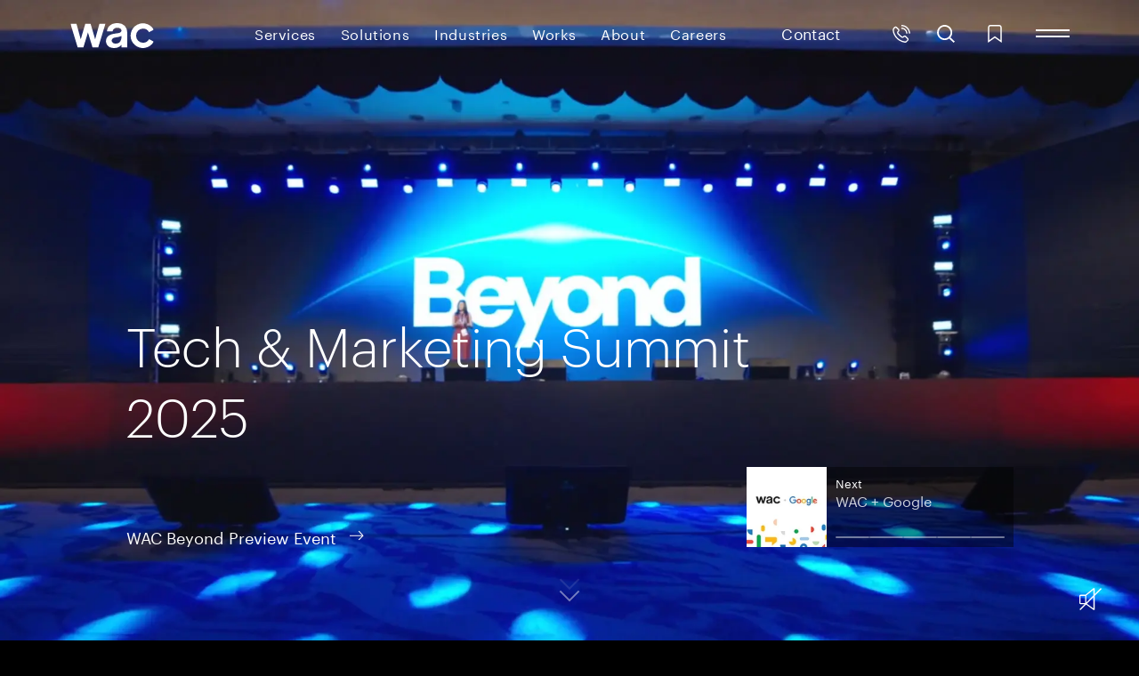

--- FILE ---
content_type: text/html; charset=utf-8
request_url: https://webandcrafts.com/
body_size: 35146
content:
<!DOCTYPE html><html lang="en"><head><meta charSet="utf-8"/><meta name="viewport" content="width=device-width, initial-scale=1"/><link rel="preload" href="/_next/static/media/a44edefb01f6af67-s.p.woff2" as="font" crossorigin="" type="font/woff2"/><link rel="preload" href="/_next/static/media/d5664991c7d09084-s.p.woff2" as="font" crossorigin="" type="font/woff2"/><link rel="preload" href="/_next/static/media/e70d00c7e24b44e4-s.p.woff2" as="font" crossorigin="" type="font/woff2"/><link rel="preload" as="image" href="/image/logo1.svg" fetchPriority="high"/><link rel="preload" as="image" imageSrcSet="/_next/image?url=https%3A%2F%2Fadmin.wac.co%2Fuploads%2FMobile_Banner_1_502b3bf148.jpg&amp;w=120&amp;q=75 120w, /_next/image?url=https%3A%2F%2Fadmin.wac.co%2Fuploads%2FMobile_Banner_1_502b3bf148.jpg&amp;w=200&amp;q=75 200w, /_next/image?url=https%3A%2F%2Fadmin.wac.co%2Fuploads%2FMobile_Banner_1_502b3bf148.jpg&amp;w=444&amp;q=75 444w, /_next/image?url=https%3A%2F%2Fadmin.wac.co%2Fuploads%2FMobile_Banner_1_502b3bf148.jpg&amp;w=640&amp;q=75 640w, /_next/image?url=https%3A%2F%2Fadmin.wac.co%2Fuploads%2FMobile_Banner_1_502b3bf148.jpg&amp;w=750&amp;q=75 750w, /_next/image?url=https%3A%2F%2Fadmin.wac.co%2Fuploads%2FMobile_Banner_1_502b3bf148.jpg&amp;w=828&amp;q=75 828w, /_next/image?url=https%3A%2F%2Fadmin.wac.co%2Fuploads%2FMobile_Banner_1_502b3bf148.jpg&amp;w=1080&amp;q=75 1080w, /_next/image?url=https%3A%2F%2Fadmin.wac.co%2Fuploads%2FMobile_Banner_1_502b3bf148.jpg&amp;w=1200&amp;q=75 1200w, /_next/image?url=https%3A%2F%2Fadmin.wac.co%2Fuploads%2FMobile_Banner_1_502b3bf148.jpg&amp;w=1920&amp;q=75 1920w, /_next/image?url=https%3A%2F%2Fadmin.wac.co%2Fuploads%2FMobile_Banner_1_502b3bf148.jpg&amp;w=2048&amp;q=75 2048w, /_next/image?url=https%3A%2F%2Fadmin.wac.co%2Fuploads%2FMobile_Banner_1_502b3bf148.jpg&amp;w=4500&amp;q=75 4500w" imageSizes="(max-width: 768px) 100vw, (max-width: 1200px) 100vw, 150vw" fetchPriority="high"/><link rel="preload" as="image" imageSrcSet="/_next/image?url=https%3A%2F%2Fadmin.wac.co%2Fuploads%2FDesktop_Banner_1_cc09a31882.jpg&amp;w=120&amp;q=75 120w, /_next/image?url=https%3A%2F%2Fadmin.wac.co%2Fuploads%2FDesktop_Banner_1_cc09a31882.jpg&amp;w=200&amp;q=75 200w, /_next/image?url=https%3A%2F%2Fadmin.wac.co%2Fuploads%2FDesktop_Banner_1_cc09a31882.jpg&amp;w=444&amp;q=75 444w, /_next/image?url=https%3A%2F%2Fadmin.wac.co%2Fuploads%2FDesktop_Banner_1_cc09a31882.jpg&amp;w=640&amp;q=75 640w, /_next/image?url=https%3A%2F%2Fadmin.wac.co%2Fuploads%2FDesktop_Banner_1_cc09a31882.jpg&amp;w=750&amp;q=75 750w, /_next/image?url=https%3A%2F%2Fadmin.wac.co%2Fuploads%2FDesktop_Banner_1_cc09a31882.jpg&amp;w=828&amp;q=75 828w, /_next/image?url=https%3A%2F%2Fadmin.wac.co%2Fuploads%2FDesktop_Banner_1_cc09a31882.jpg&amp;w=1080&amp;q=75 1080w, /_next/image?url=https%3A%2F%2Fadmin.wac.co%2Fuploads%2FDesktop_Banner_1_cc09a31882.jpg&amp;w=1200&amp;q=75 1200w, /_next/image?url=https%3A%2F%2Fadmin.wac.co%2Fuploads%2FDesktop_Banner_1_cc09a31882.jpg&amp;w=1920&amp;q=75 1920w, /_next/image?url=https%3A%2F%2Fadmin.wac.co%2Fuploads%2FDesktop_Banner_1_cc09a31882.jpg&amp;w=2048&amp;q=75 2048w, /_next/image?url=https%3A%2F%2Fadmin.wac.co%2Fuploads%2FDesktop_Banner_1_cc09a31882.jpg&amp;w=4500&amp;q=75 4500w" imageSizes="(max-width: 768px) 100vw, (max-width: 1200px) 100vw, 150vw" fetchPriority="high"/><link rel="preload" as="image" href="/image/arrow_right_white.svg" fetchPriority="high"/><link rel="preload" as="image" imageSrcSet="/_next/image?url=https%3A%2F%2Fadmin.wac.co%2Fuploads%2Fthumb_ed67481174.jpg&amp;w=15&amp;q=90 15w, /_next/image?url=https%3A%2F%2Fadmin.wac.co%2Fuploads%2Fthumb_ed67481174.jpg&amp;w=120&amp;q=90 120w, /_next/image?url=https%3A%2F%2Fadmin.wac.co%2Fuploads%2Fthumb_ed67481174.jpg&amp;w=200&amp;q=90 200w, /_next/image?url=https%3A%2F%2Fadmin.wac.co%2Fuploads%2Fthumb_ed67481174.jpg&amp;w=444&amp;q=90 444w, /_next/image?url=https%3A%2F%2Fadmin.wac.co%2Fuploads%2Fthumb_ed67481174.jpg&amp;w=640&amp;q=90 640w, /_next/image?url=https%3A%2F%2Fadmin.wac.co%2Fuploads%2Fthumb_ed67481174.jpg&amp;w=750&amp;q=90 750w, /_next/image?url=https%3A%2F%2Fadmin.wac.co%2Fuploads%2Fthumb_ed67481174.jpg&amp;w=828&amp;q=90 828w, /_next/image?url=https%3A%2F%2Fadmin.wac.co%2Fuploads%2Fthumb_ed67481174.jpg&amp;w=1080&amp;q=90 1080w, /_next/image?url=https%3A%2F%2Fadmin.wac.co%2Fuploads%2Fthumb_ed67481174.jpg&amp;w=1200&amp;q=90 1200w, /_next/image?url=https%3A%2F%2Fadmin.wac.co%2Fuploads%2Fthumb_ed67481174.jpg&amp;w=1920&amp;q=90 1920w, /_next/image?url=https%3A%2F%2Fadmin.wac.co%2Fuploads%2Fthumb_ed67481174.jpg&amp;w=2048&amp;q=90 2048w, /_next/image?url=https%3A%2F%2Fadmin.wac.co%2Fuploads%2Fthumb_ed67481174.jpg&amp;w=4500&amp;q=90 4500w" imageSizes="5vw" fetchPriority="high"/><link rel="preload" as="image" imageSrcSet="/_next/image?url=https%3A%2F%2Fadmin.wac.co%2Fuploads%2Fnandakumar_thumb_1_0541c60e04.png&amp;w=120&amp;q=80 120w, /_next/image?url=https%3A%2F%2Fadmin.wac.co%2Fuploads%2Fnandakumar_thumb_1_0541c60e04.png&amp;w=200&amp;q=80 200w, /_next/image?url=https%3A%2F%2Fadmin.wac.co%2Fuploads%2Fnandakumar_thumb_1_0541c60e04.png&amp;w=444&amp;q=80 444w, /_next/image?url=https%3A%2F%2Fadmin.wac.co%2Fuploads%2Fnandakumar_thumb_1_0541c60e04.png&amp;w=640&amp;q=80 640w, /_next/image?url=https%3A%2F%2Fadmin.wac.co%2Fuploads%2Fnandakumar_thumb_1_0541c60e04.png&amp;w=750&amp;q=80 750w, /_next/image?url=https%3A%2F%2Fadmin.wac.co%2Fuploads%2Fnandakumar_thumb_1_0541c60e04.png&amp;w=828&amp;q=80 828w, /_next/image?url=https%3A%2F%2Fadmin.wac.co%2Fuploads%2Fnandakumar_thumb_1_0541c60e04.png&amp;w=1080&amp;q=80 1080w, /_next/image?url=https%3A%2F%2Fadmin.wac.co%2Fuploads%2Fnandakumar_thumb_1_0541c60e04.png&amp;w=1200&amp;q=80 1200w, /_next/image?url=https%3A%2F%2Fadmin.wac.co%2Fuploads%2Fnandakumar_thumb_1_0541c60e04.png&amp;w=1920&amp;q=80 1920w, /_next/image?url=https%3A%2F%2Fadmin.wac.co%2Fuploads%2Fnandakumar_thumb_1_0541c60e04.png&amp;w=2048&amp;q=80 2048w, /_next/image?url=https%3A%2F%2Fadmin.wac.co%2Fuploads%2Fnandakumar_thumb_1_0541c60e04.png&amp;w=4500&amp;q=80 4500w" imageSizes="(max-width: 767px) 100vw, (max-width: 992px) 40vw, 30vw"/><link rel="preload" as="image" imageSrcSet="/_next/image?url=https%3A%2F%2Fadmin.wac.co%2Fuploads%2FAboobacker_thumbnail_bde1b40179.jpg&amp;w=120&amp;q=80 120w, /_next/image?url=https%3A%2F%2Fadmin.wac.co%2Fuploads%2FAboobacker_thumbnail_bde1b40179.jpg&amp;w=200&amp;q=80 200w, /_next/image?url=https%3A%2F%2Fadmin.wac.co%2Fuploads%2FAboobacker_thumbnail_bde1b40179.jpg&amp;w=444&amp;q=80 444w, /_next/image?url=https%3A%2F%2Fadmin.wac.co%2Fuploads%2FAboobacker_thumbnail_bde1b40179.jpg&amp;w=640&amp;q=80 640w, /_next/image?url=https%3A%2F%2Fadmin.wac.co%2Fuploads%2FAboobacker_thumbnail_bde1b40179.jpg&amp;w=750&amp;q=80 750w, /_next/image?url=https%3A%2F%2Fadmin.wac.co%2Fuploads%2FAboobacker_thumbnail_bde1b40179.jpg&amp;w=828&amp;q=80 828w, /_next/image?url=https%3A%2F%2Fadmin.wac.co%2Fuploads%2FAboobacker_thumbnail_bde1b40179.jpg&amp;w=1080&amp;q=80 1080w, /_next/image?url=https%3A%2F%2Fadmin.wac.co%2Fuploads%2FAboobacker_thumbnail_bde1b40179.jpg&amp;w=1200&amp;q=80 1200w, /_next/image?url=https%3A%2F%2Fadmin.wac.co%2Fuploads%2FAboobacker_thumbnail_bde1b40179.jpg&amp;w=1920&amp;q=80 1920w, /_next/image?url=https%3A%2F%2Fadmin.wac.co%2Fuploads%2FAboobacker_thumbnail_bde1b40179.jpg&amp;w=2048&amp;q=80 2048w, /_next/image?url=https%3A%2F%2Fadmin.wac.co%2Fuploads%2FAboobacker_thumbnail_bde1b40179.jpg&amp;w=4500&amp;q=80 4500w" imageSizes="(max-width: 767px) 100vw, (max-width: 992px) 40vw, 30vw"/><link rel="preload" as="image" imageSrcSet="/_next/image?url=https%3A%2F%2Fadmin.wac.co%2Fuploads%2FAntony_thumb_861531fa78.jpg&amp;w=120&amp;q=80 120w, /_next/image?url=https%3A%2F%2Fadmin.wac.co%2Fuploads%2FAntony_thumb_861531fa78.jpg&amp;w=200&amp;q=80 200w, /_next/image?url=https%3A%2F%2Fadmin.wac.co%2Fuploads%2FAntony_thumb_861531fa78.jpg&amp;w=444&amp;q=80 444w, /_next/image?url=https%3A%2F%2Fadmin.wac.co%2Fuploads%2FAntony_thumb_861531fa78.jpg&amp;w=640&amp;q=80 640w, /_next/image?url=https%3A%2F%2Fadmin.wac.co%2Fuploads%2FAntony_thumb_861531fa78.jpg&amp;w=750&amp;q=80 750w, /_next/image?url=https%3A%2F%2Fadmin.wac.co%2Fuploads%2FAntony_thumb_861531fa78.jpg&amp;w=828&amp;q=80 828w, /_next/image?url=https%3A%2F%2Fadmin.wac.co%2Fuploads%2FAntony_thumb_861531fa78.jpg&amp;w=1080&amp;q=80 1080w, /_next/image?url=https%3A%2F%2Fadmin.wac.co%2Fuploads%2FAntony_thumb_861531fa78.jpg&amp;w=1200&amp;q=80 1200w, /_next/image?url=https%3A%2F%2Fadmin.wac.co%2Fuploads%2FAntony_thumb_861531fa78.jpg&amp;w=1920&amp;q=80 1920w, /_next/image?url=https%3A%2F%2Fadmin.wac.co%2Fuploads%2FAntony_thumb_861531fa78.jpg&amp;w=2048&amp;q=80 2048w, /_next/image?url=https%3A%2F%2Fadmin.wac.co%2Fuploads%2FAntony_thumb_861531fa78.jpg&amp;w=4500&amp;q=80 4500w" imageSizes="(max-width: 767px) 100vw, (max-width: 992px) 40vw, 30vw"/><link rel="stylesheet" href="/_next/static/css/7648a8c4d1d1122c.css" data-precedence="next"/><link rel="stylesheet" href="/_next/static/css/6422104dcf2a9933.css" data-precedence="next"/><link rel="stylesheet" href="/_next/static/css/e8a0cceb4e9f554b.css" data-precedence="next"/><link rel="stylesheet" href="/_next/static/css/7129e64169b41ea8.css" data-precedence="next"/><link rel="stylesheet" href="/_next/static/css/09dead0b11aa2f4d.css" data-precedence="next"/><link rel="stylesheet" href="/_next/static/css/d57295927a38f576.css" data-precedence="next"/><link rel="stylesheet" href="/_next/static/css/7c58afc1fc6797bc.css" data-precedence="next"/><link rel="stylesheet" href="/_next/static/css/76fa11fd71f46e7b.css" data-precedence="next"/><link rel="stylesheet" href="/_next/static/css/00cca238ed002bf5.css" data-precedence="next"/><link rel="stylesheet" href="/_next/static/css/540ac9f83bad3a78.css" data-precedence="next"/><link rel="stylesheet" href="/_next/static/css/9cdbc1eb8b029d5d.css" data-precedence="next"/><link rel="stylesheet" href="/_next/static/css/570a4918564e5871.css" data-precedence="next"/><link rel="stylesheet" href="/_next/static/css/7a677b86f01e111b.css" data-precedence="next"/><link rel="stylesheet" href="/_next/static/css/93942c86ceeaa7ac.css" data-precedence="next"/><link rel="stylesheet" href="/_next/static/css/576b803d540deda9.css" data-precedence="next"/><link rel="stylesheet" href="/_next/static/css/6bf5a0b49bc8c349.css" data-precedence="next"/><link rel="stylesheet" href="/_next/static/css/0631697e2260c898.css" data-precedence="next"/><link rel="preload" as="script" fetchPriority="low" href="/_next/static/chunks/webpack-93c2ec42063bfd64.js"/><script src="/_next/static/chunks/fd9d1056-377e86ddcf90b9ed.js" async=""></script><script src="/_next/static/chunks/7023-18818c1690397f07.js" async=""></script><script src="/_next/static/chunks/main-app-e2822218d6cf93af.js" async=""></script><script src="/_next/static/chunks/f4e5f4e1-40d1c1d7918c1305.js" async=""></script><script src="/_next/static/chunks/c15bf2b0-cf45f1a8087e0452.js" async=""></script><script src="/_next/static/chunks/2291-1f8c2b0e96db13c9.js" async=""></script><script src="/_next/static/chunks/5223-38eb5ab80812a48b.js" async=""></script><script src="/_next/static/chunks/6863-bb54fe72b80bdf7d.js" async=""></script><script src="/_next/static/chunks/9582-c8bb1aac80a2ed98.js" async=""></script><script src="/_next/static/chunks/1617-a6136f849bad7383.js" async=""></script><script src="/_next/static/chunks/9513-a8b4f163baf1481b.js" async=""></script><script src="/_next/static/chunks/669-cb3a5781affc7838.js" async=""></script><script src="/_next/static/chunks/8890-2bb2029d3b1e3088.js" async=""></script><script src="/_next/static/chunks/9062-df89c4d6d3759433.js" async=""></script><script src="/_next/static/chunks/5817-31c968a2dd349837.js" async=""></script><script src="/_next/static/chunks/8492-89b3b10dcfd92693.js" async=""></script><script src="/_next/static/chunks/458-5c4b566083f08a36.js" async=""></script><script src="/_next/static/chunks/6473-c3cd0200d3ea0d76.js" async=""></script><script src="/_next/static/chunks/3099-cbadd15184c6e956.js" async=""></script><script src="/_next/static/chunks/6249-6fb0a15249772af1.js" async=""></script><script src="/_next/static/chunks/app/page-bda906b0fa626fd7.js" async=""></script><script src="/_next/static/chunks/2776-a7c8493846579aa0.js" async=""></script><script src="/_next/static/chunks/7634-a8ef4da85d9dd9d5.js" async=""></script><script src="/_next/static/chunks/9589-e0c52372fea2daa8.js" async=""></script><script src="/_next/static/chunks/1308-01d4ce479ad5dc7a.js" async=""></script><script src="/_next/static/chunks/7106-8639624e699d15cf.js" async=""></script><script src="/_next/static/chunks/2835-eb83560009235621.js" async=""></script><script src="/_next/static/chunks/9527-2f1b3a38144127d7.js" async=""></script><script src="/_next/static/chunks/1938-1fe23e88f4517ce2.js" async=""></script><script src="/_next/static/chunks/1096-dbee7481a1ca1413.js" async=""></script><script src="/_next/static/chunks/app/layout-d23e0c79a2504b30.js" async=""></script><script src="/_next/static/chunks/519935c3-ea42ccb89b061e13.js" async=""></script><script src="/_next/static/chunks/6270-0d199390ef2ea5a8.js" async=""></script><script src="/_next/static/chunks/9706-46ddba8fa38df5ed.js" async=""></script><script src="/_next/static/chunks/6320-c3e1f8eff0b2069b.js" async=""></script><script src="/_next/static/chunks/5852-738486b21b868af9.js" async=""></script><script src="/_next/static/chunks/7284-08f7fdd646935108.js" async=""></script><script src="/_next/static/chunks/8196-748f20053efa3619.js" async=""></script><script src="/_next/static/chunks/529-7578731f8f76a936.js" async=""></script><script src="/_next/static/chunks/2793-a8bf793bdb143c2a.js" async=""></script><script src="/_next/static/chunks/7628-de9a07c1dacb2a10.js" async=""></script><script src="/_next/static/chunks/9940-7fa5ccb88eca7157.js" async=""></script><script src="/_next/static/chunks/app/%5B...slug%5D/page-533fa06aab89d806.js" async=""></script><script src="/_next/static/chunks/app/error-ca27ecbd257e5863.js" async=""></script><link rel="shortcut icon" href="/image/favico-dark.ico" type="image/x-icon"/><link rel="icon" href="/image/favico-dark.ico" type="image/x-icon"/><link rel="manifest" href="/manifest.json"/><meta name="ahrefs-site-verification" content="e285d3a796139f0fd01a8238c481c215e2be208a5f70c7a1a52b03086facf292"/><meta name="theme-color" content="#fff"/><link rel="apple-touch-icon" sizes="180x180" href="/image/fav-dark-180.png"/><link href="/image/favico-dark.ico" rel="icon" media="(prefers-color-scheme: light)"/><link href="/image/favico-dark.ico" rel="icon" media="(prefers-color-scheme: dark)"/><title>WAC: Digital Transformation Services &amp; Solutions Company</title><meta name="description" content="We are a leading digital transformation services company that helps businesses with our expertise in technology, design, and marketing solutions globally."/><meta name="robots" content="index, follow"/><link rel="canonical" href="https://webandcrafts.com"/><meta property="og:title" content="WAC: Digital Transformation Services &amp; Solutions Company"/><meta property="og:description" content="We are a leading digital transformation services company that helps businesses with our expertise in technology, design, and marketing solutions globally."/><meta property="og:url" content="https://webandcrafts.com"/><meta property="og:image" content="https://webandcrafts.com/_next/image?url=https%3A%2F%2Fadmin.wac.co%2Fuploads%2Fog_imagejpeg_5c5748be69.jpg&amp;w=1200&amp;q=90"/><meta property="og:image:alt" content="WAC: Digital Transformation Services &amp; Solutions Company"/><meta property="og:type" content="website"/><meta name="twitter:card" content="WAC: Digital Transformation Services &amp; Solutions Company"/><meta name="twitter:site" content="@webandcrafts"/><meta name="twitter:title" content="WAC: Digital Transformation Services &amp; Solutions Company"/><meta name="twitter:description" content="We are a leading digital transformation services company that helps businesses with our expertise in technology, design, and marketing solutions globally."/><meta name="twitter:image" content="https://webandcrafts.com/_next/image?url=https%3A%2F%2Fadmin.wac.co%2Fuploads%2Fog_imagejpeg_5c5748be69.jpg&amp;w=1200&amp;q=90"/><meta name="twitter:image:alt" content="WAC: Digital Transformation Services &amp; Solutions Company"/><meta name="next-size-adjust"/><script src="/_next/static/chunks/polyfills-78c92fac7aa8fdd8.js" noModule=""></script></head><body class="__variable_e530d6 __variable_e0b12d"><noscript><iframe src="https://www.googletagmanager.com/ns.html?id=GTM-MG2JP2H2" height="0" width="0" style="display:none;visibility:hidden"></iframe></noscript><!--$!--><template data-dgst="BAILOUT_TO_CLIENT_SIDE_RENDERING"></template><!--/$--><header class="header_header__ts5le header     "><div class="container"><div class="header_header_inner__U8bJp"><div class="header_logo__RW0M7"><a class="logo_brand_logo__pKuee" href="/"><img alt="Webandcrafts" fetchPriority="high" width="96.93" height="28.01" decoding="async" data-nimg="1" style="color:transparent" src="/image/logo1.svg"/></a></div><div class="header_menu_wrapper__vqfVN"><div class="menuLinks_menu__2bR3R"><ul><li class="menuLinks_menu_list__ORkXM"><button class="">Services</button></li><li class="menuLinks_menu_list__ORkXM"><a class="" href="/what-we-do/wac-commerce">Solutions</a></li><li class="menuLinks_menu_list__ORkXM"><a class="" href="/industries">Industries</a></li><li class="menuLinks_menu_list__ORkXM"><a class="" href="/works">Works</a></li><li class="menuLinks_menu_list__ORkXM"><a class="" href="/about-us">About</a></li><li class="menuLinks_menu_list__ORkXM"><a class="" href="/careers">Careers</a></li></ul></div><a class="contactButton_btn__rRKCw" href="/contact-us">Contact</a><ul class="header_icon_wrap__VSWn1"><li><div class="d-flex align-items-center"><button class="callBackCta_cta__norp0 " type="button" aria-label="Request a call back"><svg class="" style="display:inline-block;vertical-align:middle" width="20" height="20" viewBox="0 0 1004 1024" xmlns="http://www.w3.org/2000/svg"><path style="fill:#fff" d="M169.592 91.056c33.181 0.769 63.036 14.398 84.898 36.076l-0.009-0.008 97.317 97.317c24.222 21.501 39.41 52.717 39.41 87.481 0 1.438-0.026 2.87-0.078 4.296l0.006-0.206c-2.903 31.857-18.963 59.471-42.63 77.69l-0.259 0.192-1.588 1.215c-15.963 8.928-26.577 25.726-26.577 45.004 0 4.29 0.526 8.458 1.516 12.441l-0.074-0.354 0.748 2.57c1.822 7.335 13.409 36.395 85.73 103.531 40.427 37.149 84.049 73.139 129.538 106.748l4.313 3.043c6.417 4.36 14.335 6.961 22.861 6.961 0.027 0 0.055-0 0.082-0l-0.004 0c19.28-1.512 36.381-9.79 49.156-22.432l-0.007 0.007 19.482-19.482c14.211-14.425 33.958-23.362 55.793-23.362 0.227 0 0.453 0.001 0.679 0.003l-0.035-0c35.789 2.747 67.406 18.673 90.392 42.875l0.057 0.060 97.083 97.457c22.126 20.895 35.9 50.431 35.9 83.184s-13.774 62.29-35.845 83.133l-0.055 0.052-58.399 58.399c-26.076 27.807-62.038 46.071-102.249 49.163l-0.534 0.033h-2.616l-2.616-0.374c-530.034-80.498-696.823-502.095-710.932-713.829v-2.336c-0.068-1.99-0.107-4.329-0.107-6.676 0-51.489 18.625-98.628 49.506-135.046l-0.25 0.303 38.917-38.917c20.475-21.833 49.311-35.613 81.371-36.206l0.108-0.002zM306.434 337.642c7.943-6.378 13.374-15.601 14.742-26.101l0.021-0.202c-0.735-15.121-7.935-28.425-18.873-37.301l-0.095-0.075-97.317-97.27c-9.166-8.984-21.504-14.763-35.181-15.505l-0.139-0.006c-12.772 0.627-24.064 6.483-31.863 15.456l-0.047 0.055-38.917 38.917c-17.959 23.533-28.775 53.357-28.775 85.707 0 1.766 0.032 3.525 0.096 5.276l-0.007-0.253c13.362 192.204 165.668 572.502 648.047 647.3 20.419-4.187 38.001-14.325 51.346-28.497l0.046-0.049 58.353-58.119c9.343-8.243 15.206-20.244 15.206-33.615s-5.863-25.371-15.158-33.573l-0.049-0.042-97.317-97.317c-10.592-11.333-24.618-19.337-40.414-22.351l-0.466-0.074c-0.14-0.008-0.304-0.013-0.47-0.013-2.572 0-4.876 1.142-6.436 2.945l-0.009 0.011-19.482 19.482c-25.37 25.409-60.011 41.555-98.415 42.928l-0.256 0.007c-0.051 0-0.111 0-0.172 0-23.204 0-44.74-7.144-62.528-19.352l0.376 0.244-1.168-0.794c-37.376-27.097-223.553-166.088-246.633-252.286-2.883-9.86-4.541-21.188-4.541-32.903 0-42.981 22.323-80.748 56.008-102.34l0.485-0.291z"></path><path style="fill:#fff" d="M848.708 502.189h-70.079c-0.159-152.593-123.804-276.254-276.375-276.44l-0.018-0v-70.079c191.272 0.239 346.26 155.244 346.472 346.499l0 0.020z"></path><path style="fill:#fff" d="M1004.471 502.236h-70.079c-0.266-238.566-193.59-431.89-432.13-432.156l-0.026-0v-70.079c277.377-0 502.236 224.859 502.236 502.236v0z"></path></svg></button></div></li><li><button class="search_searchBtn__pveTB" aria-label="search"><svg class="" style="display:inline-block;vertical-align:middle" width="20" height="20" viewBox="0 0 1017 1024" xmlns="http://www.w3.org/2000/svg"><path style="fill:#fff" d="M436.447 95.576c-188.232 0-340.824 152.592-340.824 340.824s152.592 340.824 340.824 340.824c188.232 0 340.824-152.592 340.824-340.824v0c-0.218-188.144-152.68-340.606-340.803-340.824l-0.020-0zM436.447 0c241.017 0 436.399 195.383 436.399 436.399s-195.383 436.399-436.399 436.399c-241.017 0-436.399-195.383-436.399-436.399v0c0-241.017 195.383-436.399 436.399-436.399v0z"></path><path style="fill:#fff" d="M951.697 1023.952l-259.727-243.049 65.278-69.77 259.727 243.049z"></path></svg></button></li><li><span class="wacFolder_linkWrapper__CTQYZ"><a class="wacFolder_btn__hQzAQ" aria-label="search" href="/saved-pages"><svg class="" style="display:inline-block;vertical-align:middle" width="20" height="20" viewBox="0 0 786 1024" xmlns="http://www.w3.org/2000/svg"><path style="fill:#fff" d="M785.504 1024.051l-392.575-280.526-392.93 280.526v-884.624c0.058-76.98 62.447-139.369 139.421-139.427l506.758-0c76.937 0.115 139.268 62.482 139.325 139.421l0 0.005zM392.93 650.032l316.676 226.226v-736.832c0-0 0-0 0-0 0-35.001-28.374-63.376-63.376-63.376-0.036 0-0.071 0-0.107 0l0.005-0h-506.702c-35.001 0-63.376 28.374-63.376 63.376v0 736.832z"></path></svg></a></span></li></ul></div><div class="header_menu_icon__q1NWM"><div class="header_icon__SiAfw"><button class="nestedOffCanvas_btn__49lJE" aria-label="menu button"><span></span><span></span></button></div></div></div></div></header><main><section class="homeBanner_section__CDPSc " id="case_study_slider1"><div class="homeBanner_start__zAqUq carousel slide carousel-fade"><div class="carousel-indicators"><button type="button" data-bs-target="" aria-label="Slide 1" class="active" aria-current="true"></button><button type="button" data-bs-target="" aria-label="Slide 2" aria-current="false"></button><button type="button" data-bs-target="" aria-label="Slide 3" aria-current="false"></button><button type="button" data-bs-target="" aria-label="Slide 4" aria-current="false"></button><button type="button" data-bs-target="" aria-label="Slide 5" aria-current="false"></button></div><div class="carousel-inner"><div draggable="true" class="active carousel-item"><div class="homeBanner_banner_child__1xedG homeBanner_no_overlay__MGZNZ"><div class="homeBanner_banner_image__Lj_2i"><div class="ratio hlsVideoCard_video__nmNdY"><img alt="Mobile Banner Image" fetchPriority="high" decoding="async" data-nimg="fill" class="mbe_img hlsVideoCard_mobileImage__Fr0gJ" style="position:absolute;height:100%;width:100%;left:0;top:0;right:0;bottom:0;color:transparent" sizes="(max-width: 768px) 100vw, (max-width: 1200px) 100vw, 150vw" srcSet="/_next/image?url=https%3A%2F%2Fadmin.wac.co%2Fuploads%2FMobile_Banner_1_502b3bf148.jpg&amp;w=120&amp;q=75 120w, /_next/image?url=https%3A%2F%2Fadmin.wac.co%2Fuploads%2FMobile_Banner_1_502b3bf148.jpg&amp;w=200&amp;q=75 200w, /_next/image?url=https%3A%2F%2Fadmin.wac.co%2Fuploads%2FMobile_Banner_1_502b3bf148.jpg&amp;w=444&amp;q=75 444w, /_next/image?url=https%3A%2F%2Fadmin.wac.co%2Fuploads%2FMobile_Banner_1_502b3bf148.jpg&amp;w=640&amp;q=75 640w, /_next/image?url=https%3A%2F%2Fadmin.wac.co%2Fuploads%2FMobile_Banner_1_502b3bf148.jpg&amp;w=750&amp;q=75 750w, /_next/image?url=https%3A%2F%2Fadmin.wac.co%2Fuploads%2FMobile_Banner_1_502b3bf148.jpg&amp;w=828&amp;q=75 828w, /_next/image?url=https%3A%2F%2Fadmin.wac.co%2Fuploads%2FMobile_Banner_1_502b3bf148.jpg&amp;w=1080&amp;q=75 1080w, /_next/image?url=https%3A%2F%2Fadmin.wac.co%2Fuploads%2FMobile_Banner_1_502b3bf148.jpg&amp;w=1200&amp;q=75 1200w, /_next/image?url=https%3A%2F%2Fadmin.wac.co%2Fuploads%2FMobile_Banner_1_502b3bf148.jpg&amp;w=1920&amp;q=75 1920w, /_next/image?url=https%3A%2F%2Fadmin.wac.co%2Fuploads%2FMobile_Banner_1_502b3bf148.jpg&amp;w=2048&amp;q=75 2048w, /_next/image?url=https%3A%2F%2Fadmin.wac.co%2Fuploads%2FMobile_Banner_1_502b3bf148.jpg&amp;w=4500&amp;q=75 4500w" src="/_next/image?url=https%3A%2F%2Fadmin.wac.co%2Fuploads%2FMobile_Banner_1_502b3bf148.jpg&amp;w=4500&amp;q=75"/><img alt="Desktop Banner Image" fetchPriority="high" decoding="async" data-nimg="fill" class="dsktp_img hlsVideoCard_desktopImage__tnp3O" style="position:absolute;height:100%;width:100%;left:0;top:0;right:0;bottom:0;color:transparent" sizes="(max-width: 768px) 100vw, (max-width: 1200px) 100vw, 150vw" srcSet="/_next/image?url=https%3A%2F%2Fadmin.wac.co%2Fuploads%2FDesktop_Banner_1_cc09a31882.jpg&amp;w=120&amp;q=75 120w, /_next/image?url=https%3A%2F%2Fadmin.wac.co%2Fuploads%2FDesktop_Banner_1_cc09a31882.jpg&amp;w=200&amp;q=75 200w, /_next/image?url=https%3A%2F%2Fadmin.wac.co%2Fuploads%2FDesktop_Banner_1_cc09a31882.jpg&amp;w=444&amp;q=75 444w, /_next/image?url=https%3A%2F%2Fadmin.wac.co%2Fuploads%2FDesktop_Banner_1_cc09a31882.jpg&amp;w=640&amp;q=75 640w, /_next/image?url=https%3A%2F%2Fadmin.wac.co%2Fuploads%2FDesktop_Banner_1_cc09a31882.jpg&amp;w=750&amp;q=75 750w, /_next/image?url=https%3A%2F%2Fadmin.wac.co%2Fuploads%2FDesktop_Banner_1_cc09a31882.jpg&amp;w=828&amp;q=75 828w, /_next/image?url=https%3A%2F%2Fadmin.wac.co%2Fuploads%2FDesktop_Banner_1_cc09a31882.jpg&amp;w=1080&amp;q=75 1080w, /_next/image?url=https%3A%2F%2Fadmin.wac.co%2Fuploads%2FDesktop_Banner_1_cc09a31882.jpg&amp;w=1200&amp;q=75 1200w, /_next/image?url=https%3A%2F%2Fadmin.wac.co%2Fuploads%2FDesktop_Banner_1_cc09a31882.jpg&amp;w=1920&amp;q=75 1920w, /_next/image?url=https%3A%2F%2Fadmin.wac.co%2Fuploads%2FDesktop_Banner_1_cc09a31882.jpg&amp;w=2048&amp;q=75 2048w, /_next/image?url=https%3A%2F%2Fadmin.wac.co%2Fuploads%2FDesktop_Banner_1_cc09a31882.jpg&amp;w=4500&amp;q=75 4500w" src="/_next/image?url=https%3A%2F%2Fadmin.wac.co%2Fuploads%2FDesktop_Banner_1_cc09a31882.jpg&amp;w=4500&amp;q=75"/></div><button aria-label="button for mute" class="hlsVideoCard_controls_item__vol__YMqdq"><svg xmlns="http://www.w3.org/2000/svg" width="18.855" height="18.776" viewBox="0 0 18.855 18.776"><path id="icon-mute" d="M-15041.438,12282.5l-4.749,4.749-.706-.706,4.342-4.343h-3.56a.931.931,0,0,1-.93-.929v-6.129a.924.924,0,0,1,.272-.661.934.934,0,0,1,.657-.275h4.247l6.968-5.7.816.386v4.835l5.185-5.187.71.706-5.895,5.9v11.736l-.8.4Zm6.357,3.4v-9.755l-5.64,5.64Zm-10.959-4.7h3.855v-5.993h-3.855Zm4.856-6.257v5.89l6.1-6.1v-4.778Z" transform="translate(15047.041 -12268.507)" fill="#fff"></path></svg></button></div><div class="homeBanner_banner_inner__IYrYQ homeBanner_full__ZHmLt"><div class="container"><div class="homeBanner_content__L06Q6"><!--$--><div class="homeBanner_title__HvP7U ttl-80 fw-light">Tech &amp; Marketing Summit 2025</div><!--/$--><a class="homeBanner_navigate_btn__Dn3eK" target="_self" href="/13th-anniversary">WAC Beyond Preview Event<img alt="arrow" fetchPriority="high" width="16" height="16" decoding="async" data-nimg="1" style="color:transparent" src="/image/arrow_right_white.svg"/></a></div></div></div></div></div><div draggable="true" class="carousel-item"><div class="homeBanner_banner_child__1xedG "><div class="homeBanner_banner_image__Lj_2i"><div class="ratio hlsVideoCard_video__nmNdY"><img alt="Mobile Banner Image" loading="lazy" decoding="async" data-nimg="fill" class="mbe_img hlsVideoCard_mobileImage__Fr0gJ" style="position:absolute;height:100%;width:100%;left:0;top:0;right:0;bottom:0;color:transparent" sizes="(max-width: 768px) 100vw, (max-width: 1200px) 100vw, 150vw" srcSet="/_next/image?url=https%3A%2F%2Fadmin.wac.co%2Fuploads%2Fgooglemobile_0ef89f2347.jpg&amp;w=120&amp;q=75 120w, /_next/image?url=https%3A%2F%2Fadmin.wac.co%2Fuploads%2Fgooglemobile_0ef89f2347.jpg&amp;w=200&amp;q=75 200w, /_next/image?url=https%3A%2F%2Fadmin.wac.co%2Fuploads%2Fgooglemobile_0ef89f2347.jpg&amp;w=444&amp;q=75 444w, /_next/image?url=https%3A%2F%2Fadmin.wac.co%2Fuploads%2Fgooglemobile_0ef89f2347.jpg&amp;w=640&amp;q=75 640w, /_next/image?url=https%3A%2F%2Fadmin.wac.co%2Fuploads%2Fgooglemobile_0ef89f2347.jpg&amp;w=750&amp;q=75 750w, /_next/image?url=https%3A%2F%2Fadmin.wac.co%2Fuploads%2Fgooglemobile_0ef89f2347.jpg&amp;w=828&amp;q=75 828w, /_next/image?url=https%3A%2F%2Fadmin.wac.co%2Fuploads%2Fgooglemobile_0ef89f2347.jpg&amp;w=1080&amp;q=75 1080w, /_next/image?url=https%3A%2F%2Fadmin.wac.co%2Fuploads%2Fgooglemobile_0ef89f2347.jpg&amp;w=1200&amp;q=75 1200w, /_next/image?url=https%3A%2F%2Fadmin.wac.co%2Fuploads%2Fgooglemobile_0ef89f2347.jpg&amp;w=1920&amp;q=75 1920w, /_next/image?url=https%3A%2F%2Fadmin.wac.co%2Fuploads%2Fgooglemobile_0ef89f2347.jpg&amp;w=2048&amp;q=75 2048w, /_next/image?url=https%3A%2F%2Fadmin.wac.co%2Fuploads%2Fgooglemobile_0ef89f2347.jpg&amp;w=4500&amp;q=75 4500w" src="/_next/image?url=https%3A%2F%2Fadmin.wac.co%2Fuploads%2Fgooglemobile_0ef89f2347.jpg&amp;w=4500&amp;q=75"/><img alt="Desktop Banner Image" loading="lazy" decoding="async" data-nimg="fill" class="dsktp_img hlsVideoCard_desktopImage__tnp3O" style="position:absolute;height:100%;width:100%;left:0;top:0;right:0;bottom:0;color:transparent" sizes="(max-width: 768px) 100vw, (max-width: 1200px) 100vw, 150vw" srcSet="/_next/image?url=https%3A%2F%2Fadmin.wac.co%2Fuploads%2Fgogole_Banner_8f252887eb.jpg&amp;w=120&amp;q=75 120w, /_next/image?url=https%3A%2F%2Fadmin.wac.co%2Fuploads%2Fgogole_Banner_8f252887eb.jpg&amp;w=200&amp;q=75 200w, /_next/image?url=https%3A%2F%2Fadmin.wac.co%2Fuploads%2Fgogole_Banner_8f252887eb.jpg&amp;w=444&amp;q=75 444w, /_next/image?url=https%3A%2F%2Fadmin.wac.co%2Fuploads%2Fgogole_Banner_8f252887eb.jpg&amp;w=640&amp;q=75 640w, /_next/image?url=https%3A%2F%2Fadmin.wac.co%2Fuploads%2Fgogole_Banner_8f252887eb.jpg&amp;w=750&amp;q=75 750w, /_next/image?url=https%3A%2F%2Fadmin.wac.co%2Fuploads%2Fgogole_Banner_8f252887eb.jpg&amp;w=828&amp;q=75 828w, /_next/image?url=https%3A%2F%2Fadmin.wac.co%2Fuploads%2Fgogole_Banner_8f252887eb.jpg&amp;w=1080&amp;q=75 1080w, /_next/image?url=https%3A%2F%2Fadmin.wac.co%2Fuploads%2Fgogole_Banner_8f252887eb.jpg&amp;w=1200&amp;q=75 1200w, /_next/image?url=https%3A%2F%2Fadmin.wac.co%2Fuploads%2Fgogole_Banner_8f252887eb.jpg&amp;w=1920&amp;q=75 1920w, /_next/image?url=https%3A%2F%2Fadmin.wac.co%2Fuploads%2Fgogole_Banner_8f252887eb.jpg&amp;w=2048&amp;q=75 2048w, /_next/image?url=https%3A%2F%2Fadmin.wac.co%2Fuploads%2Fgogole_Banner_8f252887eb.jpg&amp;w=4500&amp;q=75 4500w" src="/_next/image?url=https%3A%2F%2Fadmin.wac.co%2Fuploads%2Fgogole_Banner_8f252887eb.jpg&amp;w=4500&amp;q=75"/></div><button aria-label="button for mute" class="hlsVideoCard_controls_item__vol__YMqdq"><svg xmlns="http://www.w3.org/2000/svg" width="18.855" height="18.776" viewBox="0 0 18.855 18.776"><path id="icon-mute" d="M-15041.438,12282.5l-4.749,4.749-.706-.706,4.342-4.343h-3.56a.931.931,0,0,1-.93-.929v-6.129a.924.924,0,0,1,.272-.661.934.934,0,0,1,.657-.275h4.247l6.968-5.7.816.386v4.835l5.185-5.187.71.706-5.895,5.9v11.736l-.8.4Zm6.357,3.4v-9.755l-5.64,5.64Zm-10.959-4.7h3.855v-5.993h-3.855Zm4.856-6.257v5.89l6.1-6.1v-4.778Z" transform="translate(15047.041 -12268.507)" fill="#fff"></path></svg></button></div><div class="homeBanner_banner_inner__IYrYQ homeBanner_full__ZHmLt"><div class="container"><div class="homeBanner_content__L06Q6"><!--$--><div class="homeBanner_title__HvP7U ttl-80 fw-light"><div>Welcome to WAC, <br> Team Google!</div></div><!--/$--><a class="homeBanner_navigate_btn__Dn3eK" target="_self" href="/events/wac-google-partnership">Event highlights<img alt="arrow" fetchPriority="high" width="16" height="16" decoding="async" data-nimg="1" style="color:transparent" src="/image/arrow_right_white.svg"/></a></div></div></div></div></div><div draggable="true" class="carousel-item"><div class="homeBanner_banner_child__1xedG "><div class="homeBanner_banner_image__Lj_2i"><div class="ratio hlsVideoCard_video__nmNdY"><img alt="Desktop Banner Image" loading="lazy" decoding="async" data-nimg="fill" class="dsktp_img hlsVideoCard_desktopImage__tnp3O" style="position:absolute;height:100%;width:100%;left:0;top:0;right:0;bottom:0;color:transparent" sizes="(max-width: 768px) 100vw, (max-width: 1200px) 100vw, 150vw" srcSet="/_next/image?url=https%3A%2F%2Fadmin.wac.co%2Fuploads%2Fbanner_desk_1_4a8eaf2e0c.jpg&amp;w=120&amp;q=75 120w, /_next/image?url=https%3A%2F%2Fadmin.wac.co%2Fuploads%2Fbanner_desk_1_4a8eaf2e0c.jpg&amp;w=200&amp;q=75 200w, /_next/image?url=https%3A%2F%2Fadmin.wac.co%2Fuploads%2Fbanner_desk_1_4a8eaf2e0c.jpg&amp;w=444&amp;q=75 444w, /_next/image?url=https%3A%2F%2Fadmin.wac.co%2Fuploads%2Fbanner_desk_1_4a8eaf2e0c.jpg&amp;w=640&amp;q=75 640w, /_next/image?url=https%3A%2F%2Fadmin.wac.co%2Fuploads%2Fbanner_desk_1_4a8eaf2e0c.jpg&amp;w=750&amp;q=75 750w, /_next/image?url=https%3A%2F%2Fadmin.wac.co%2Fuploads%2Fbanner_desk_1_4a8eaf2e0c.jpg&amp;w=828&amp;q=75 828w, /_next/image?url=https%3A%2F%2Fadmin.wac.co%2Fuploads%2Fbanner_desk_1_4a8eaf2e0c.jpg&amp;w=1080&amp;q=75 1080w, /_next/image?url=https%3A%2F%2Fadmin.wac.co%2Fuploads%2Fbanner_desk_1_4a8eaf2e0c.jpg&amp;w=1200&amp;q=75 1200w, /_next/image?url=https%3A%2F%2Fadmin.wac.co%2Fuploads%2Fbanner_desk_1_4a8eaf2e0c.jpg&amp;w=1920&amp;q=75 1920w, /_next/image?url=https%3A%2F%2Fadmin.wac.co%2Fuploads%2Fbanner_desk_1_4a8eaf2e0c.jpg&amp;w=2048&amp;q=75 2048w, /_next/image?url=https%3A%2F%2Fadmin.wac.co%2Fuploads%2Fbanner_desk_1_4a8eaf2e0c.jpg&amp;w=4500&amp;q=75 4500w" src="/_next/image?url=https%3A%2F%2Fadmin.wac.co%2Fuploads%2Fbanner_desk_1_4a8eaf2e0c.jpg&amp;w=4500&amp;q=75"/></div><button aria-label="button for mute" class="hlsVideoCard_controls_item__vol__YMqdq"><svg xmlns="http://www.w3.org/2000/svg" width="18.855" height="18.776" viewBox="0 0 18.855 18.776"><path id="icon-mute" d="M-15041.438,12282.5l-4.749,4.749-.706-.706,4.342-4.343h-3.56a.931.931,0,0,1-.93-.929v-6.129a.924.924,0,0,1,.272-.661.934.934,0,0,1,.657-.275h4.247l6.968-5.7.816.386v4.835l5.185-5.187.71.706-5.895,5.9v11.736l-.8.4Zm6.357,3.4v-9.755l-5.64,5.64Zm-10.959-4.7h3.855v-5.993h-3.855Zm4.856-6.257v5.89l6.1-6.1v-4.778Z" transform="translate(15047.041 -12268.507)" fill="#fff"></path></svg></button></div><div class="homeBanner_banner_inner__IYrYQ homeBanner_full__ZHmLt"><div class="container"><div class="homeBanner_content__L06Q6"><!--$--><div class="homeBanner_title__HvP7U ttl-80 fw-light">Helping You Take the Digital Leap</div><!--/$--><a class="homeBanner_navigate_btn__Dn3eK" target="_self" href="/works">View all works<img alt="arrow" fetchPriority="high" width="16" height="16" decoding="async" data-nimg="1" style="color:transparent" src="/image/arrow_right_white.svg"/></a></div></div></div></div></div><div draggable="true" class="carousel-item"><div class="homeBanner_banner_child__1xedG homeBanner_no_overlay__MGZNZ"><div class="homeBanner_banner_image__Lj_2i"><div class="ratio hlsVideoCard_video__nmNdY"><img alt="Mobile Banner Image" loading="lazy" decoding="async" data-nimg="fill" class="mbe_img hlsVideoCard_mobileImage__Fr0gJ" style="position:absolute;height:100%;width:100%;left:0;top:0;right:0;bottom:0;color:transparent" sizes="(max-width: 768px) 100vw, (max-width: 1200px) 100vw, 150vw" srcSet="/_next/image?url=https%3A%2F%2Fadmin.wac.co%2Fuploads%2Fmobile_banner_usa_256781dd7e.png&amp;w=120&amp;q=75 120w, /_next/image?url=https%3A%2F%2Fadmin.wac.co%2Fuploads%2Fmobile_banner_usa_256781dd7e.png&amp;w=200&amp;q=75 200w, /_next/image?url=https%3A%2F%2Fadmin.wac.co%2Fuploads%2Fmobile_banner_usa_256781dd7e.png&amp;w=444&amp;q=75 444w, /_next/image?url=https%3A%2F%2Fadmin.wac.co%2Fuploads%2Fmobile_banner_usa_256781dd7e.png&amp;w=640&amp;q=75 640w, /_next/image?url=https%3A%2F%2Fadmin.wac.co%2Fuploads%2Fmobile_banner_usa_256781dd7e.png&amp;w=750&amp;q=75 750w, /_next/image?url=https%3A%2F%2Fadmin.wac.co%2Fuploads%2Fmobile_banner_usa_256781dd7e.png&amp;w=828&amp;q=75 828w, /_next/image?url=https%3A%2F%2Fadmin.wac.co%2Fuploads%2Fmobile_banner_usa_256781dd7e.png&amp;w=1080&amp;q=75 1080w, /_next/image?url=https%3A%2F%2Fadmin.wac.co%2Fuploads%2Fmobile_banner_usa_256781dd7e.png&amp;w=1200&amp;q=75 1200w, /_next/image?url=https%3A%2F%2Fadmin.wac.co%2Fuploads%2Fmobile_banner_usa_256781dd7e.png&amp;w=1920&amp;q=75 1920w, /_next/image?url=https%3A%2F%2Fadmin.wac.co%2Fuploads%2Fmobile_banner_usa_256781dd7e.png&amp;w=2048&amp;q=75 2048w, /_next/image?url=https%3A%2F%2Fadmin.wac.co%2Fuploads%2Fmobile_banner_usa_256781dd7e.png&amp;w=4500&amp;q=75 4500w" src="/_next/image?url=https%3A%2F%2Fadmin.wac.co%2Fuploads%2Fmobile_banner_usa_256781dd7e.png&amp;w=4500&amp;q=75"/><img alt="Desktop Banner Image" loading="lazy" decoding="async" data-nimg="fill" class="dsktp_img hlsVideoCard_desktopImage__tnp3O" style="position:absolute;height:100%;width:100%;left:0;top:0;right:0;bottom:0;color:transparent" sizes="(max-width: 768px) 100vw, (max-width: 1200px) 100vw, 150vw" srcSet="/_next/image?url=https%3A%2F%2Fadmin.wac.co%2Fuploads%2Fhomebanner_usa_b4eef54a38.jpg&amp;w=120&amp;q=75 120w, /_next/image?url=https%3A%2F%2Fadmin.wac.co%2Fuploads%2Fhomebanner_usa_b4eef54a38.jpg&amp;w=200&amp;q=75 200w, /_next/image?url=https%3A%2F%2Fadmin.wac.co%2Fuploads%2Fhomebanner_usa_b4eef54a38.jpg&amp;w=444&amp;q=75 444w, /_next/image?url=https%3A%2F%2Fadmin.wac.co%2Fuploads%2Fhomebanner_usa_b4eef54a38.jpg&amp;w=640&amp;q=75 640w, /_next/image?url=https%3A%2F%2Fadmin.wac.co%2Fuploads%2Fhomebanner_usa_b4eef54a38.jpg&amp;w=750&amp;q=75 750w, /_next/image?url=https%3A%2F%2Fadmin.wac.co%2Fuploads%2Fhomebanner_usa_b4eef54a38.jpg&amp;w=828&amp;q=75 828w, /_next/image?url=https%3A%2F%2Fadmin.wac.co%2Fuploads%2Fhomebanner_usa_b4eef54a38.jpg&amp;w=1080&amp;q=75 1080w, /_next/image?url=https%3A%2F%2Fadmin.wac.co%2Fuploads%2Fhomebanner_usa_b4eef54a38.jpg&amp;w=1200&amp;q=75 1200w, /_next/image?url=https%3A%2F%2Fadmin.wac.co%2Fuploads%2Fhomebanner_usa_b4eef54a38.jpg&amp;w=1920&amp;q=75 1920w, /_next/image?url=https%3A%2F%2Fadmin.wac.co%2Fuploads%2Fhomebanner_usa_b4eef54a38.jpg&amp;w=2048&amp;q=75 2048w, /_next/image?url=https%3A%2F%2Fadmin.wac.co%2Fuploads%2Fhomebanner_usa_b4eef54a38.jpg&amp;w=4500&amp;q=75 4500w" src="/_next/image?url=https%3A%2F%2Fadmin.wac.co%2Fuploads%2Fhomebanner_usa_b4eef54a38.jpg&amp;w=4500&amp;q=75"/></div><button aria-label="button for mute" class="hlsVideoCard_controls_item__vol__YMqdq"><svg xmlns="http://www.w3.org/2000/svg" width="18.855" height="18.776" viewBox="0 0 18.855 18.776"><path id="icon-mute" d="M-15041.438,12282.5l-4.749,4.749-.706-.706,4.342-4.343h-3.56a.931.931,0,0,1-.93-.929v-6.129a.924.924,0,0,1,.272-.661.934.934,0,0,1,.657-.275h4.247l6.968-5.7.816.386v4.835l5.185-5.187.71.706-5.895,5.9v11.736l-.8.4Zm6.357,3.4v-9.755l-5.64,5.64Zm-10.959-4.7h3.855v-5.993h-3.855Zm4.856-6.257v5.89l6.1-6.1v-4.778Z" transform="translate(15047.041 -12268.507)" fill="#fff"></path></svg></button></div><div class="homeBanner_banner_inner__IYrYQ homeBanner_full__ZHmLt"><div class="container"><div class="homeBanner_content__L06Q6"></div></div></div></div></div><div draggable="true" class="carousel-item"><div class="homeBanner_banner_child__1xedG "><div class="homeBanner_banner_image__Lj_2i"><div class="ratio hlsVideoCard_video__nmNdY"></div><button aria-label="button for mute" class="hlsVideoCard_controls_item__vol__YMqdq"><svg xmlns="http://www.w3.org/2000/svg" width="18.855" height="18.776" viewBox="0 0 18.855 18.776"><path id="icon-mute" d="M-15041.438,12282.5l-4.749,4.749-.706-.706,4.342-4.343h-3.56a.931.931,0,0,1-.93-.929v-6.129a.924.924,0,0,1,.272-.661.934.934,0,0,1,.657-.275h4.247l6.968-5.7.816.386v4.835l5.185-5.187.71.706-5.895,5.9v11.736l-.8.4Zm6.357,3.4v-9.755l-5.64,5.64Zm-10.959-4.7h3.855v-5.993h-3.855Zm4.856-6.257v5.89l6.1-6.1v-4.778Z" transform="translate(15047.041 -12268.507)" fill="#fff"></path></svg></button></div><div class="homeBanner_banner_inner__IYrYQ homeBanner_full__ZHmLt"><div class="container"><div class="homeBanner_content__L06Q6"><!--$--><div class="homeBanner_title__HvP7U ttl-80 fw-light">A Journey to Capture Hearts in Dubai</div><!--/$--><a class="homeBanner_navigate_btn__Dn3eK" target="_blank" href="https://youtu.be/Bw4W-mmMv3U?si=nCmnq3y8k0DK9sZe">View full video<img alt="arrow" fetchPriority="high" width="16" height="16" decoding="async" data-nimg="1" style="color:transparent" src="/image/arrow_right_white.svg"/></a></div></div></div></div></div></div><a class="carousel-control-prev" role="button" tabindex="0" href="#"><span aria-hidden="true" class="carousel-control-prev-icon"></span><span class="visually-hidden">Previous</span></a><a class="carousel-control-next" role="button" tabindex="0" href="#"><span aria-hidden="true" class="carousel-control-next-icon"></span><span class="visually-hidden">Next</span></a></div><div class="homeBanner_thumb_wrapper__etTfR"><div class="container"><div class="homeBanner_main_wrapper_thumb__UtGYy"><div class="homeBanner_thumbnail_slider__cKI32"><div class="homeBanner_thumbnail_inner__49TEs" style="transform:translateX(0%);width:450px"><div class="homeBanner_thumbnail__df9CN" style="order:5"><img alt="thumb.jpg" fetchPriority="high" decoding="async" data-nimg="fill" style="position:absolute;height:100%;width:100%;left:0;top:0;right:0;bottom:0;color:transparent" sizes="5vw" srcSet="/_next/image?url=https%3A%2F%2Fadmin.wac.co%2Fuploads%2Fthumb_ed67481174.jpg&amp;w=15&amp;q=90 15w, /_next/image?url=https%3A%2F%2Fadmin.wac.co%2Fuploads%2Fthumb_ed67481174.jpg&amp;w=120&amp;q=90 120w, /_next/image?url=https%3A%2F%2Fadmin.wac.co%2Fuploads%2Fthumb_ed67481174.jpg&amp;w=200&amp;q=90 200w, /_next/image?url=https%3A%2F%2Fadmin.wac.co%2Fuploads%2Fthumb_ed67481174.jpg&amp;w=444&amp;q=90 444w, /_next/image?url=https%3A%2F%2Fadmin.wac.co%2Fuploads%2Fthumb_ed67481174.jpg&amp;w=640&amp;q=90 640w, /_next/image?url=https%3A%2F%2Fadmin.wac.co%2Fuploads%2Fthumb_ed67481174.jpg&amp;w=750&amp;q=90 750w, /_next/image?url=https%3A%2F%2Fadmin.wac.co%2Fuploads%2Fthumb_ed67481174.jpg&amp;w=828&amp;q=90 828w, /_next/image?url=https%3A%2F%2Fadmin.wac.co%2Fuploads%2Fthumb_ed67481174.jpg&amp;w=1080&amp;q=90 1080w, /_next/image?url=https%3A%2F%2Fadmin.wac.co%2Fuploads%2Fthumb_ed67481174.jpg&amp;w=1200&amp;q=90 1200w, /_next/image?url=https%3A%2F%2Fadmin.wac.co%2Fuploads%2Fthumb_ed67481174.jpg&amp;w=1920&amp;q=90 1920w, /_next/image?url=https%3A%2F%2Fadmin.wac.co%2Fuploads%2Fthumb_ed67481174.jpg&amp;w=2048&amp;q=90 2048w, /_next/image?url=https%3A%2F%2Fadmin.wac.co%2Fuploads%2Fthumb_ed67481174.jpg&amp;w=4500&amp;q=90 4500w" src="/_next/image?url=https%3A%2F%2Fadmin.wac.co%2Fuploads%2Fthumb_ed67481174.jpg&amp;w=4500&amp;q=90"/></div><div class="homeBanner_thumbnail__df9CN" style="order:1"><img alt="thump.jpg" loading="lazy" decoding="async" data-nimg="fill" style="position:absolute;height:100%;width:100%;left:0;top:0;right:0;bottom:0;color:transparent" sizes="5vw" srcSet="/_next/image?url=https%3A%2F%2Fadmin.wac.co%2Fuploads%2Fthump_a658e79660.jpg&amp;w=15&amp;q=90 15w, /_next/image?url=https%3A%2F%2Fadmin.wac.co%2Fuploads%2Fthump_a658e79660.jpg&amp;w=120&amp;q=90 120w, /_next/image?url=https%3A%2F%2Fadmin.wac.co%2Fuploads%2Fthump_a658e79660.jpg&amp;w=200&amp;q=90 200w, /_next/image?url=https%3A%2F%2Fadmin.wac.co%2Fuploads%2Fthump_a658e79660.jpg&amp;w=444&amp;q=90 444w, /_next/image?url=https%3A%2F%2Fadmin.wac.co%2Fuploads%2Fthump_a658e79660.jpg&amp;w=640&amp;q=90 640w, /_next/image?url=https%3A%2F%2Fadmin.wac.co%2Fuploads%2Fthump_a658e79660.jpg&amp;w=750&amp;q=90 750w, /_next/image?url=https%3A%2F%2Fadmin.wac.co%2Fuploads%2Fthump_a658e79660.jpg&amp;w=828&amp;q=90 828w, /_next/image?url=https%3A%2F%2Fadmin.wac.co%2Fuploads%2Fthump_a658e79660.jpg&amp;w=1080&amp;q=90 1080w, /_next/image?url=https%3A%2F%2Fadmin.wac.co%2Fuploads%2Fthump_a658e79660.jpg&amp;w=1200&amp;q=90 1200w, /_next/image?url=https%3A%2F%2Fadmin.wac.co%2Fuploads%2Fthump_a658e79660.jpg&amp;w=1920&amp;q=90 1920w, /_next/image?url=https%3A%2F%2Fadmin.wac.co%2Fuploads%2Fthump_a658e79660.jpg&amp;w=2048&amp;q=90 2048w, /_next/image?url=https%3A%2F%2Fadmin.wac.co%2Fuploads%2Fthump_a658e79660.jpg&amp;w=4500&amp;q=90 4500w" src="/_next/image?url=https%3A%2F%2Fadmin.wac.co%2Fuploads%2Fthump_a658e79660.jpg&amp;w=4500&amp;q=90"/></div><div class="homeBanner_thumbnail__df9CN" style="order:2"><img alt="Banner-thumb-1-min.png" loading="lazy" decoding="async" data-nimg="fill" style="position:absolute;height:100%;width:100%;left:0;top:0;right:0;bottom:0;color:transparent" sizes="5vw" srcSet="/_next/image?url=https%3A%2F%2Fadmin.wac.co%2Fuploads%2FBanner_thumb_1_min_94c0842b52.png&amp;w=15&amp;q=90 15w, /_next/image?url=https%3A%2F%2Fadmin.wac.co%2Fuploads%2FBanner_thumb_1_min_94c0842b52.png&amp;w=120&amp;q=90 120w, /_next/image?url=https%3A%2F%2Fadmin.wac.co%2Fuploads%2FBanner_thumb_1_min_94c0842b52.png&amp;w=200&amp;q=90 200w, /_next/image?url=https%3A%2F%2Fadmin.wac.co%2Fuploads%2FBanner_thumb_1_min_94c0842b52.png&amp;w=444&amp;q=90 444w, /_next/image?url=https%3A%2F%2Fadmin.wac.co%2Fuploads%2FBanner_thumb_1_min_94c0842b52.png&amp;w=640&amp;q=90 640w, /_next/image?url=https%3A%2F%2Fadmin.wac.co%2Fuploads%2FBanner_thumb_1_min_94c0842b52.png&amp;w=750&amp;q=90 750w, /_next/image?url=https%3A%2F%2Fadmin.wac.co%2Fuploads%2FBanner_thumb_1_min_94c0842b52.png&amp;w=828&amp;q=90 828w, /_next/image?url=https%3A%2F%2Fadmin.wac.co%2Fuploads%2FBanner_thumb_1_min_94c0842b52.png&amp;w=1080&amp;q=90 1080w, /_next/image?url=https%3A%2F%2Fadmin.wac.co%2Fuploads%2FBanner_thumb_1_min_94c0842b52.png&amp;w=1200&amp;q=90 1200w, /_next/image?url=https%3A%2F%2Fadmin.wac.co%2Fuploads%2FBanner_thumb_1_min_94c0842b52.png&amp;w=1920&amp;q=90 1920w, /_next/image?url=https%3A%2F%2Fadmin.wac.co%2Fuploads%2FBanner_thumb_1_min_94c0842b52.png&amp;w=2048&amp;q=90 2048w, /_next/image?url=https%3A%2F%2Fadmin.wac.co%2Fuploads%2FBanner_thumb_1_min_94c0842b52.png&amp;w=4500&amp;q=90 4500w" src="/_next/image?url=https%3A%2F%2Fadmin.wac.co%2Fuploads%2FBanner_thumb_1_min_94c0842b52.png&amp;w=4500&amp;q=90"/></div><div class="homeBanner_thumbnail__df9CN" style="order:3"><img alt="Image_20240624_175225_102.png" loading="lazy" decoding="async" data-nimg="fill" style="position:absolute;height:100%;width:100%;left:0;top:0;right:0;bottom:0;color:transparent" sizes="5vw" srcSet="/_next/image?url=https%3A%2F%2Fadmin.wac.co%2Fuploads%2FImage_20240624_175225_102_1955a5334e.png&amp;w=15&amp;q=90 15w, /_next/image?url=https%3A%2F%2Fadmin.wac.co%2Fuploads%2FImage_20240624_175225_102_1955a5334e.png&amp;w=120&amp;q=90 120w, /_next/image?url=https%3A%2F%2Fadmin.wac.co%2Fuploads%2FImage_20240624_175225_102_1955a5334e.png&amp;w=200&amp;q=90 200w, /_next/image?url=https%3A%2F%2Fadmin.wac.co%2Fuploads%2FImage_20240624_175225_102_1955a5334e.png&amp;w=444&amp;q=90 444w, /_next/image?url=https%3A%2F%2Fadmin.wac.co%2Fuploads%2FImage_20240624_175225_102_1955a5334e.png&amp;w=640&amp;q=90 640w, /_next/image?url=https%3A%2F%2Fadmin.wac.co%2Fuploads%2FImage_20240624_175225_102_1955a5334e.png&amp;w=750&amp;q=90 750w, /_next/image?url=https%3A%2F%2Fadmin.wac.co%2Fuploads%2FImage_20240624_175225_102_1955a5334e.png&amp;w=828&amp;q=90 828w, /_next/image?url=https%3A%2F%2Fadmin.wac.co%2Fuploads%2FImage_20240624_175225_102_1955a5334e.png&amp;w=1080&amp;q=90 1080w, /_next/image?url=https%3A%2F%2Fadmin.wac.co%2Fuploads%2FImage_20240624_175225_102_1955a5334e.png&amp;w=1200&amp;q=90 1200w, /_next/image?url=https%3A%2F%2Fadmin.wac.co%2Fuploads%2FImage_20240624_175225_102_1955a5334e.png&amp;w=1920&amp;q=90 1920w, /_next/image?url=https%3A%2F%2Fadmin.wac.co%2Fuploads%2FImage_20240624_175225_102_1955a5334e.png&amp;w=2048&amp;q=90 2048w, /_next/image?url=https%3A%2F%2Fadmin.wac.co%2Fuploads%2FImage_20240624_175225_102_1955a5334e.png&amp;w=4500&amp;q=90 4500w" src="/_next/image?url=https%3A%2F%2Fadmin.wac.co%2Fuploads%2FImage_20240624_175225_102_1955a5334e.png&amp;w=4500&amp;q=90"/></div><div class="homeBanner_thumbnail__df9CN" style="order:4"><img alt="Banner-thumb-min.png" loading="lazy" decoding="async" data-nimg="fill" style="position:absolute;height:100%;width:100%;left:0;top:0;right:0;bottom:0;color:transparent" sizes="5vw" srcSet="/_next/image?url=https%3A%2F%2Fadmin.wac.co%2Fuploads%2FBanner_thumb_min_e59d482192.png&amp;w=15&amp;q=90 15w, /_next/image?url=https%3A%2F%2Fadmin.wac.co%2Fuploads%2FBanner_thumb_min_e59d482192.png&amp;w=120&amp;q=90 120w, /_next/image?url=https%3A%2F%2Fadmin.wac.co%2Fuploads%2FBanner_thumb_min_e59d482192.png&amp;w=200&amp;q=90 200w, /_next/image?url=https%3A%2F%2Fadmin.wac.co%2Fuploads%2FBanner_thumb_min_e59d482192.png&amp;w=444&amp;q=90 444w, /_next/image?url=https%3A%2F%2Fadmin.wac.co%2Fuploads%2FBanner_thumb_min_e59d482192.png&amp;w=640&amp;q=90 640w, /_next/image?url=https%3A%2F%2Fadmin.wac.co%2Fuploads%2FBanner_thumb_min_e59d482192.png&amp;w=750&amp;q=90 750w, /_next/image?url=https%3A%2F%2Fadmin.wac.co%2Fuploads%2FBanner_thumb_min_e59d482192.png&amp;w=828&amp;q=90 828w, /_next/image?url=https%3A%2F%2Fadmin.wac.co%2Fuploads%2FBanner_thumb_min_e59d482192.png&amp;w=1080&amp;q=90 1080w, /_next/image?url=https%3A%2F%2Fadmin.wac.co%2Fuploads%2FBanner_thumb_min_e59d482192.png&amp;w=1200&amp;q=90 1200w, /_next/image?url=https%3A%2F%2Fadmin.wac.co%2Fuploads%2FBanner_thumb_min_e59d482192.png&amp;w=1920&amp;q=90 1920w, /_next/image?url=https%3A%2F%2Fadmin.wac.co%2Fuploads%2FBanner_thumb_min_e59d482192.png&amp;w=2048&amp;q=90 2048w, /_next/image?url=https%3A%2F%2Fadmin.wac.co%2Fuploads%2FBanner_thumb_min_e59d482192.png&amp;w=4500&amp;q=90 4500w" src="/_next/image?url=https%3A%2F%2Fadmin.wac.co%2Fuploads%2FBanner_thumb_min_e59d482192.png&amp;w=4500&amp;q=90"/></div></div></div><div class="homeBanner_slider_content__SfCuJ"><div class="homeBanner_common_content__bKHO0"><span>Next</span></div><div class="homeBanner_content_slider__375_b"><div class="homeBanner_content_slider_item__iAvLR 
                         
                         
                        0"><p>WAC Beyond</p></div><div class="homeBanner_content_slider_item__iAvLR 
                        homeBanner_active__nGwZy 
                         
                        0"><p>WAC + Google</p></div><div class="homeBanner_content_slider_item__iAvLR 
                         
                         
                        0"><p>Story Reel</p></div><div class="homeBanner_content_slider_item__iAvLR 
                         
                         
                        0"><p>Towards the U.S.</p></div><div class="homeBanner_content_slider_item__iAvLR 
                         
                         
                        0"><p>The Grand Reveal</p></div></div><div class="homeBanner_slider_navigation__bLspE "><button class="homeBanner_nav_item__rzf6x homeBanner_active__nGwZy 0" disabled="">sliderNav<div style="position:absolute;bottom:0;left:0;height:100%;background-color:#fff;width:100%;clip-path:inset(0% 100% 0% 0%);transform-origin:left top;will-change:clip-path;z-index:3"></div></button><button class="homeBanner_nav_item__rzf6x  0">sliderNav</button><button class="homeBanner_nav_item__rzf6x  0">sliderNav</button><button class="homeBanner_nav_item__rzf6x  0">sliderNav</button><button class="homeBanner_nav_item__rzf6x  0">sliderNav</button></div></div></div></div></div><div class="scrollDownIndicator_indicator__QeJPX"><div class="scrollDownIndicator_arrow__72m4d"></div><div class="scrollDownIndicator_arrow__72m4d"></div></div></section><!--$!--><template data-dgst="BAILOUT_TO_CLIENT_SIDE_RENDERING"></template><div style="min-height:100vh;background-color:#000"></div><!--/$--><!--$--><section class="worklist WorkListing_section__rN1bD" id="homeWorksWidget3" style="background-color:#ffffff"><div class="container "><div class="WorkListing_heading__KeitQ"><h2 class="WorkListing_title__2fizb ttl-80 -mb-2 mb-lg-5 fw-regular">Case Studies</h2></div><div class="undefined row row-cols-md-2 row-cols-lg-3 g-2  g-lg-3 g-xl-4 g-xxl-5 "><div class="undefined"><div class="workCard_listing_card__t_T6i  false   "><span><a target="_blank" class="workCard_image__OUzWj ratio ratio-1 clip-inset trigger" style="--aspect-ratio:100%" aria-label="Caribou Coffee" href="/works/caribou-coffee"><img alt="Caribou Coffee" loading="lazy" decoding="async" data-nimg="fill" class="" style="position:absolute;height:100%;width:100%;left:0;top:0;right:0;bottom:0;color:transparent" sizes="(max-width: 768px) 50vw, (max-width: 1200px) 22.2vw, 22.2vw" srcSet="/_next/image?url=https%3A%2F%2Fadmin.wac.co%2Fuploads%2Fcareebu_coffee_19e3d1a32c.png&amp;w=120&amp;q=80 120w, /_next/image?url=https%3A%2F%2Fadmin.wac.co%2Fuploads%2Fcareebu_coffee_19e3d1a32c.png&amp;w=200&amp;q=80 200w, /_next/image?url=https%3A%2F%2Fadmin.wac.co%2Fuploads%2Fcareebu_coffee_19e3d1a32c.png&amp;w=444&amp;q=80 444w, /_next/image?url=https%3A%2F%2Fadmin.wac.co%2Fuploads%2Fcareebu_coffee_19e3d1a32c.png&amp;w=640&amp;q=80 640w, /_next/image?url=https%3A%2F%2Fadmin.wac.co%2Fuploads%2Fcareebu_coffee_19e3d1a32c.png&amp;w=750&amp;q=80 750w, /_next/image?url=https%3A%2F%2Fadmin.wac.co%2Fuploads%2Fcareebu_coffee_19e3d1a32c.png&amp;w=828&amp;q=80 828w, /_next/image?url=https%3A%2F%2Fadmin.wac.co%2Fuploads%2Fcareebu_coffee_19e3d1a32c.png&amp;w=1080&amp;q=80 1080w, /_next/image?url=https%3A%2F%2Fadmin.wac.co%2Fuploads%2Fcareebu_coffee_19e3d1a32c.png&amp;w=1200&amp;q=80 1200w, /_next/image?url=https%3A%2F%2Fadmin.wac.co%2Fuploads%2Fcareebu_coffee_19e3d1a32c.png&amp;w=1920&amp;q=80 1920w, /_next/image?url=https%3A%2F%2Fadmin.wac.co%2Fuploads%2Fcareebu_coffee_19e3d1a32c.png&amp;w=2048&amp;q=80 2048w, /_next/image?url=https%3A%2F%2Fadmin.wac.co%2Fuploads%2Fcareebu_coffee_19e3d1a32c.png&amp;w=4500&amp;q=80 4500w" src="/_next/image?url=https%3A%2F%2Fadmin.wac.co%2Fuploads%2Fcareebu_coffee_19e3d1a32c.png&amp;w=4500&amp;q=80"/><video class="undefined opacity-0" width="100%" height="100%" muted="" playsInline=""></video></a><div class="workCard_context_wrapper__okUyc"><h3 class="workCard_description__NawYq h6 mb-1 lh-primary fw-regular"><div class=""><button class="workCard_work_link__wSWzh">Food</button></div></h3><h4 class="workCard_title__CmBr9 mb-0 "><a aria-label="Caribou Coffee" target="_blank" class="lh-title-sub fw-light" href="/works/caribou-coffee">Caribou: Helping a reputed coffee chain go digital with a powerful app in their Kuwait chapter </a></h4></div></span></div></div><div class="undefined"><div class="workCard_listing_card__t_T6i  false   "><span><a target="_blank" class="workCard_image__OUzWj ratio ratio-1 clip-inset trigger" style="--aspect-ratio:100%" aria-label="Lulu Hypermarket" href="/works/lulu-hypermarket"><img alt="Lulu Hypermarket" loading="lazy" decoding="async" data-nimg="fill" class="" style="position:absolute;height:100%;width:100%;left:0;top:0;right:0;bottom:0;color:transparent" sizes="(max-width: 768px) 50vw, (max-width: 1200px) 22.2vw, 22.2vw" srcSet="/_next/image?url=https%3A%2F%2Fadmin.wac.co%2Fuploads%2FLULU_Thumb_2_c17c456ffc.jpg&amp;w=120&amp;q=80 120w, /_next/image?url=https%3A%2F%2Fadmin.wac.co%2Fuploads%2FLULU_Thumb_2_c17c456ffc.jpg&amp;w=200&amp;q=80 200w, /_next/image?url=https%3A%2F%2Fadmin.wac.co%2Fuploads%2FLULU_Thumb_2_c17c456ffc.jpg&amp;w=444&amp;q=80 444w, /_next/image?url=https%3A%2F%2Fadmin.wac.co%2Fuploads%2FLULU_Thumb_2_c17c456ffc.jpg&amp;w=640&amp;q=80 640w, /_next/image?url=https%3A%2F%2Fadmin.wac.co%2Fuploads%2FLULU_Thumb_2_c17c456ffc.jpg&amp;w=750&amp;q=80 750w, /_next/image?url=https%3A%2F%2Fadmin.wac.co%2Fuploads%2FLULU_Thumb_2_c17c456ffc.jpg&amp;w=828&amp;q=80 828w, /_next/image?url=https%3A%2F%2Fadmin.wac.co%2Fuploads%2FLULU_Thumb_2_c17c456ffc.jpg&amp;w=1080&amp;q=80 1080w, /_next/image?url=https%3A%2F%2Fadmin.wac.co%2Fuploads%2FLULU_Thumb_2_c17c456ffc.jpg&amp;w=1200&amp;q=80 1200w, /_next/image?url=https%3A%2F%2Fadmin.wac.co%2Fuploads%2FLULU_Thumb_2_c17c456ffc.jpg&amp;w=1920&amp;q=80 1920w, /_next/image?url=https%3A%2F%2Fadmin.wac.co%2Fuploads%2FLULU_Thumb_2_c17c456ffc.jpg&amp;w=2048&amp;q=80 2048w, /_next/image?url=https%3A%2F%2Fadmin.wac.co%2Fuploads%2FLULU_Thumb_2_c17c456ffc.jpg&amp;w=4500&amp;q=80 4500w" src="/_next/image?url=https%3A%2F%2Fadmin.wac.co%2Fuploads%2FLULU_Thumb_2_c17c456ffc.jpg&amp;w=4500&amp;q=80"/><video class="undefined opacity-0" width="100%" height="100%" muted="" playsInline=""></video></a><div class="workCard_context_wrapper__okUyc"><h3 class="workCard_description__NawYq h6 mb-1 lh-primary fw-regular"><div class=""><button class="workCard_work_link__wSWzh">Retail</button></div></h3><h4 class="workCard_title__CmBr9 mb-0 "><a aria-label="Lulu Hypermarket" target="_blank" class="lh-title-sub fw-light" href="/works/lulu-hypermarket">LuLu Hypermarket:  Building a one-click path for a search-intensive, high volume big brand store</a></h4></div></span></div></div><div class="undefined"><div class="workCard_listing_card__t_T6i  false   "><span><a target="_blank" class="workCard_image__OUzWj ratio ratio-1 clip-inset trigger" style="--aspect-ratio:100%" aria-label="Middlesex University" href="/works/middlesex-university"><img alt="Middlesex University" loading="lazy" decoding="async" data-nimg="fill" class="" style="position:absolute;height:100%;width:100%;left:0;top:0;right:0;bottom:0;color:transparent" sizes="(max-width: 768px) 50vw, (max-width: 1200px) 22.2vw, 22.2vw" srcSet="/_next/image?url=https%3A%2F%2Fadmin.wac.co%2Fuploads%2Fmiddlesex_fb62084b71.png&amp;w=120&amp;q=80 120w, /_next/image?url=https%3A%2F%2Fadmin.wac.co%2Fuploads%2Fmiddlesex_fb62084b71.png&amp;w=200&amp;q=80 200w, /_next/image?url=https%3A%2F%2Fadmin.wac.co%2Fuploads%2Fmiddlesex_fb62084b71.png&amp;w=444&amp;q=80 444w, /_next/image?url=https%3A%2F%2Fadmin.wac.co%2Fuploads%2Fmiddlesex_fb62084b71.png&amp;w=640&amp;q=80 640w, /_next/image?url=https%3A%2F%2Fadmin.wac.co%2Fuploads%2Fmiddlesex_fb62084b71.png&amp;w=750&amp;q=80 750w, /_next/image?url=https%3A%2F%2Fadmin.wac.co%2Fuploads%2Fmiddlesex_fb62084b71.png&amp;w=828&amp;q=80 828w, /_next/image?url=https%3A%2F%2Fadmin.wac.co%2Fuploads%2Fmiddlesex_fb62084b71.png&amp;w=1080&amp;q=80 1080w, /_next/image?url=https%3A%2F%2Fadmin.wac.co%2Fuploads%2Fmiddlesex_fb62084b71.png&amp;w=1200&amp;q=80 1200w, /_next/image?url=https%3A%2F%2Fadmin.wac.co%2Fuploads%2Fmiddlesex_fb62084b71.png&amp;w=1920&amp;q=80 1920w, /_next/image?url=https%3A%2F%2Fadmin.wac.co%2Fuploads%2Fmiddlesex_fb62084b71.png&amp;w=2048&amp;q=80 2048w, /_next/image?url=https%3A%2F%2Fadmin.wac.co%2Fuploads%2Fmiddlesex_fb62084b71.png&amp;w=4500&amp;q=80 4500w" src="/_next/image?url=https%3A%2F%2Fadmin.wac.co%2Fuploads%2Fmiddlesex_fb62084b71.png&amp;w=4500&amp;q=80"/><video class="undefined opacity-0" width="100%" height="100%" muted="" playsInline=""></video></a><div class="workCard_context_wrapper__okUyc"><h3 class="workCard_description__NawYq h6 mb-1 lh-primary fw-regular"><div class=""><button class="workCard_work_link__wSWzh">Education</button></div></h3><h4 class="workCard_title__CmBr9 mb-0 "><a aria-label="Middlesex University" target="_blank" class="lh-title-sub fw-light" href="/works/middlesex-university">Middlesex University: Revamping the digital face of a world-class university for better visual impact</a></h4></div></span></div></div><div class="undefined"><div class="workCard_listing_card__t_T6i  false   "><span><a target="_blank" class="workCard_image__OUzWj ratio ratio-1 clip-inset trigger" style="--aspect-ratio:100%" aria-label="yallatoys.png" href="/works/yallatoys"><img alt="yallatoys.png" loading="lazy" decoding="async" data-nimg="fill" class="" style="position:absolute;height:100%;width:100%;left:0;top:0;right:0;bottom:0;color:transparent" sizes="(max-width: 768px) 50vw, (max-width: 1200px) 22.2vw, 22.2vw" srcSet="/_next/image?url=https%3A%2F%2Fadmin.wac.co%2Fuploads%2Fyallatoys_0ca8d87e79.png&amp;w=120&amp;q=80 120w, /_next/image?url=https%3A%2F%2Fadmin.wac.co%2Fuploads%2Fyallatoys_0ca8d87e79.png&amp;w=200&amp;q=80 200w, /_next/image?url=https%3A%2F%2Fadmin.wac.co%2Fuploads%2Fyallatoys_0ca8d87e79.png&amp;w=444&amp;q=80 444w, /_next/image?url=https%3A%2F%2Fadmin.wac.co%2Fuploads%2Fyallatoys_0ca8d87e79.png&amp;w=640&amp;q=80 640w, /_next/image?url=https%3A%2F%2Fadmin.wac.co%2Fuploads%2Fyallatoys_0ca8d87e79.png&amp;w=750&amp;q=80 750w, /_next/image?url=https%3A%2F%2Fadmin.wac.co%2Fuploads%2Fyallatoys_0ca8d87e79.png&amp;w=828&amp;q=80 828w, /_next/image?url=https%3A%2F%2Fadmin.wac.co%2Fuploads%2Fyallatoys_0ca8d87e79.png&amp;w=1080&amp;q=80 1080w, /_next/image?url=https%3A%2F%2Fadmin.wac.co%2Fuploads%2Fyallatoys_0ca8d87e79.png&amp;w=1200&amp;q=80 1200w, /_next/image?url=https%3A%2F%2Fadmin.wac.co%2Fuploads%2Fyallatoys_0ca8d87e79.png&amp;w=1920&amp;q=80 1920w, /_next/image?url=https%3A%2F%2Fadmin.wac.co%2Fuploads%2Fyallatoys_0ca8d87e79.png&amp;w=2048&amp;q=80 2048w, /_next/image?url=https%3A%2F%2Fadmin.wac.co%2Fuploads%2Fyallatoys_0ca8d87e79.png&amp;w=4500&amp;q=80 4500w" src="/_next/image?url=https%3A%2F%2Fadmin.wac.co%2Fuploads%2Fyallatoys_0ca8d87e79.png&amp;w=4500&amp;q=80"/><video class="undefined opacity-0" width="100%" height="100%" muted="" playsInline=""></video></a><div class="workCard_context_wrapper__okUyc"><h3 class="workCard_description__NawYq h6 mb-1 lh-primary fw-regular"><div class=""><button class="workCard_work_link__wSWzh">Retail</button></div></h3><h4 class="workCard_title__CmBr9 mb-0 "><a aria-label="yallatoys.png" target="_blank" class="lh-title-sub fw-light" href="/works/yallatoys">Yallatoys: Elevating Qatar&#x27;s No.1 toy brand with our digital prowess in web, app, and digital marketing</a></h4></div></span></div></div><div class="undefined"><div class="workCard_listing_card__t_T6i  false   "><span><a target="_blank" class="workCard_image__OUzWj ratio ratio-1 clip-inset trigger" style="--aspect-ratio:100%" aria-label="dtale_banner.png" href="/works/dtale"><img alt="dtale_banner.png" loading="lazy" decoding="async" data-nimg="fill" class="" style="position:absolute;height:100%;width:100%;left:0;top:0;right:0;bottom:0;color:transparent" sizes="(max-width: 768px) 50vw, (max-width: 1200px) 22.2vw, 22.2vw" srcSet="/_next/image?url=https%3A%2F%2Fadmin.wac.co%2Fuploads%2Fdtale_banner_213f5b1981.png&amp;w=120&amp;q=80 120w, /_next/image?url=https%3A%2F%2Fadmin.wac.co%2Fuploads%2Fdtale_banner_213f5b1981.png&amp;w=200&amp;q=80 200w, /_next/image?url=https%3A%2F%2Fadmin.wac.co%2Fuploads%2Fdtale_banner_213f5b1981.png&amp;w=444&amp;q=80 444w, /_next/image?url=https%3A%2F%2Fadmin.wac.co%2Fuploads%2Fdtale_banner_213f5b1981.png&amp;w=640&amp;q=80 640w, /_next/image?url=https%3A%2F%2Fadmin.wac.co%2Fuploads%2Fdtale_banner_213f5b1981.png&amp;w=750&amp;q=80 750w, /_next/image?url=https%3A%2F%2Fadmin.wac.co%2Fuploads%2Fdtale_banner_213f5b1981.png&amp;w=828&amp;q=80 828w, /_next/image?url=https%3A%2F%2Fadmin.wac.co%2Fuploads%2Fdtale_banner_213f5b1981.png&amp;w=1080&amp;q=80 1080w, /_next/image?url=https%3A%2F%2Fadmin.wac.co%2Fuploads%2Fdtale_banner_213f5b1981.png&amp;w=1200&amp;q=80 1200w, /_next/image?url=https%3A%2F%2Fadmin.wac.co%2Fuploads%2Fdtale_banner_213f5b1981.png&amp;w=1920&amp;q=80 1920w, /_next/image?url=https%3A%2F%2Fadmin.wac.co%2Fuploads%2Fdtale_banner_213f5b1981.png&amp;w=2048&amp;q=80 2048w, /_next/image?url=https%3A%2F%2Fadmin.wac.co%2Fuploads%2Fdtale_banner_213f5b1981.png&amp;w=4500&amp;q=80 4500w" src="/_next/image?url=https%3A%2F%2Fadmin.wac.co%2Fuploads%2Fdtale_banner_213f5b1981.png&amp;w=4500&amp;q=80"/><video class="undefined opacity-0" width="100%" height="100%" muted="" playsInline=""></video></a><div class="workCard_context_wrapper__okUyc"><h3 class="workCard_description__NawYq h6 mb-1 lh-primary fw-regular"><div class=""><button class="workCard_work_link__wSWzh">Retail</button><button class="workCard_work_link__wSWzh">Manufacturing</button></div></h3><h4 class="workCard_title__CmBr9 mb-0 "><a aria-label="dtale_banner.png" target="_blank" class="lh-title-sub fw-light" href="/works/dtale">Dtale: Reshaping the entire digital landscape for India’s foremost design-led, interior fit-out brand</a></h4></div></span></div></div><div class="undefined"><div class="workCard_listing_card__t_T6i  false   "><span><a target="_blank" class="workCard_image__OUzWj ratio ratio-1 clip-inset trigger" style="--aspect-ratio:100%" aria-label="IKEA Foods " href="/works/ikea-foods"><img alt="IKEA Foods " loading="lazy" decoding="async" data-nimg="fill" class="" style="position:absolute;height:100%;width:100%;left:0;top:0;right:0;bottom:0;color:transparent" sizes="(max-width: 768px) 50vw, (max-width: 1200px) 22.2vw, 22.2vw" srcSet="/_next/image?url=https%3A%2F%2Fadmin.wac.co%2Fuploads%2Fikea_54473e2d09.png&amp;w=120&amp;q=80 120w, /_next/image?url=https%3A%2F%2Fadmin.wac.co%2Fuploads%2Fikea_54473e2d09.png&amp;w=200&amp;q=80 200w, /_next/image?url=https%3A%2F%2Fadmin.wac.co%2Fuploads%2Fikea_54473e2d09.png&amp;w=444&amp;q=80 444w, /_next/image?url=https%3A%2F%2Fadmin.wac.co%2Fuploads%2Fikea_54473e2d09.png&amp;w=640&amp;q=80 640w, /_next/image?url=https%3A%2F%2Fadmin.wac.co%2Fuploads%2Fikea_54473e2d09.png&amp;w=750&amp;q=80 750w, /_next/image?url=https%3A%2F%2Fadmin.wac.co%2Fuploads%2Fikea_54473e2d09.png&amp;w=828&amp;q=80 828w, /_next/image?url=https%3A%2F%2Fadmin.wac.co%2Fuploads%2Fikea_54473e2d09.png&amp;w=1080&amp;q=80 1080w, /_next/image?url=https%3A%2F%2Fadmin.wac.co%2Fuploads%2Fikea_54473e2d09.png&amp;w=1200&amp;q=80 1200w, /_next/image?url=https%3A%2F%2Fadmin.wac.co%2Fuploads%2Fikea_54473e2d09.png&amp;w=1920&amp;q=80 1920w, /_next/image?url=https%3A%2F%2Fadmin.wac.co%2Fuploads%2Fikea_54473e2d09.png&amp;w=2048&amp;q=80 2048w, /_next/image?url=https%3A%2F%2Fadmin.wac.co%2Fuploads%2Fikea_54473e2d09.png&amp;w=4500&amp;q=80 4500w" src="/_next/image?url=https%3A%2F%2Fadmin.wac.co%2Fuploads%2Fikea_54473e2d09.png&amp;w=4500&amp;q=80"/><video class="undefined opacity-0" width="100%" height="100%" muted="" playsInline=""></video></a><div class="workCard_context_wrapper__okUyc"><h3 class="workCard_description__NawYq h6 mb-1 lh-primary fw-regular"><div class=""><button class="workCard_work_link__wSWzh">Retail</button><button class="workCard_work_link__wSWzh">Food</button></div></h3><h4 class="workCard_title__CmBr9 mb-0 "><a aria-label="IKEA Foods " target="_blank" class="lh-title-sub fw-light" href="/works/ikea-foods">IKEA Foods: Delectably designed branded E-commerce store to launch a new sales channel</a></h4></div></span></div></div></div><div class="text-center WorkListing_btn_wrap__Vknqd"><a class="arw-btn btn btn-primary    undefined" href="/works"><span>View all works</span><span class="arrow-two"></span></a></div></div></section><!--/$--><!--$--><section id="ourStoryComponent" class="dotInteractionBlock_section__0qL12"><!--$--><div class="dotInteractionBlock_mobile__I5xDf "><div class="dotInteractionBlock_cont__Dqgqv dotInteractionBlock_mobile__I5xDf"><div class="d-none d-sm-block"><div class="dotInteractionBlock_item__zypuW" style="top:25%;left:13%"><div class="dotInteractionBlock_item_body__4R6Ix"><h3>700+</h3><p>High-Impact <br>Projects</p></div></div><div class="dotInteractionBlock_item__zypuW" style="top:39%;left:10%"><div class="dotInteractionBlock_item_body__4R6Ix"><h3>600+</h3><p>International <br>Clients</p></div></div><div class="dotInteractionBlock_item__zypuW" style="top:53%;left:9%"><div class="dotInteractionBlock_item_body__4R6Ix"><h3>450+</h3><p>Dedicated <br>Experts</p></div></div><div class="dotInteractionBlock_item__zypuW" style="top:60%;left:12%"><div class="dotInteractionBlock_item_body__4R6Ix"><h3>100+</h3><p>Brand <br>Connections</p></div></div></div></div><div class="container"><div class="row"><div class="col-lg-7"><div class="dotInteractionBlock_content__h_CGd"><h2 class="ttl-120 fw-light mb-lg-3">Our Story</h2><!--$--><p class="fw-light mb-lg-5">In a world brimming with possibilities, we sprouted, seizing our destiny to create an extraordinary narrative - a tale that encapsulates laughter, tears, challenges, and triumphs.</p><!--/$--><div class="d-none d-sm-block"><!--$--><a class="arw-btn btn btn-primary light   undefined" href="/about-us"><span>About us</span><span class="arrow-two"></span></a><!--/$--></div></div><div class="d-sm-none dotInteractionBlock_mobile_wrapper___CCPN"><div class="dotInteractionBlock_item_list__tdvIM"><div class="dotInteractionBlock_item_body__4R6Ix"><h3>700+</h3><p>High-Impact <br>Projects</p></div></div><div class="dotInteractionBlock_item_list__tdvIM"><div class="dotInteractionBlock_item_body__4R6Ix"><h3>600+</h3><p>International <br>Clients</p></div></div><div class="dotInteractionBlock_item_list__tdvIM"><div class="dotInteractionBlock_item_body__4R6Ix"><h3>450+</h3><p>Dedicated <br>Experts</p></div></div><div class="dotInteractionBlock_item_list__tdvIM"><div class="dotInteractionBlock_item_body__4R6Ix"><h3>100+</h3><p>Brand <br>Connections</p></div></div></div><div class="dotInteractionBlock_mobile_btn__rRWV7 d-sm-none"><!--$--><a class="arw-btn btn btn-primary light   undefined" href="/about-us"><span>About us</span><span class="arrow-two"></span></a><!--/$--></div></div></div></div></div><!--/$--></section><!--/$--><section class="homeWhatWeDo_section__D9wTw bloginsights has_bg darktheme" id="whatwedoBlock5"><div class="container"><div class="mb-2 mb-lg-3 mb-xl-4 d-flex flex-wrap gap-1  homeWhatWeDo_heading__Tj1e7"><h2 class="ttl-80  mb-0 fw-regular">What We Do</h2></div><div class="row row-cols-md-2 row-cols-lg-3 homeWhatWeDo_row__6QgHA"><div><a class="otherServicesCard_item_wrapper__1DYk7 " style="--aspect-ratio:1.875" aria-label="SCE - img.jpg" href="/what-we-do/strategy-and-cx"><div class="otherServicesCard_card___ezkA" style="position:relative;overflow:hidden"><div class="clip-inset otherServicesCard_image_wrapper__eoTtd"><img alt="SCE - img.jpg" loading="lazy" decoding="async" data-nimg="fill" style="position:absolute;height:100%;width:100%;left:0;top:0;right:0;bottom:0;color:transparent" sizes="(max-width: 768px) 100vw, (max-width: 1200px) 50vw, 40vw" srcSet="/_next/image?url=https%3A%2F%2Fadmin.wac.co%2Fuploads%2FSCE_img_1d63fd3dc3.jpg&amp;w=120&amp;q=90 120w, /_next/image?url=https%3A%2F%2Fadmin.wac.co%2Fuploads%2FSCE_img_1d63fd3dc3.jpg&amp;w=200&amp;q=90 200w, /_next/image?url=https%3A%2F%2Fadmin.wac.co%2Fuploads%2FSCE_img_1d63fd3dc3.jpg&amp;w=444&amp;q=90 444w, /_next/image?url=https%3A%2F%2Fadmin.wac.co%2Fuploads%2FSCE_img_1d63fd3dc3.jpg&amp;w=640&amp;q=90 640w, /_next/image?url=https%3A%2F%2Fadmin.wac.co%2Fuploads%2FSCE_img_1d63fd3dc3.jpg&amp;w=750&amp;q=90 750w, /_next/image?url=https%3A%2F%2Fadmin.wac.co%2Fuploads%2FSCE_img_1d63fd3dc3.jpg&amp;w=828&amp;q=90 828w, /_next/image?url=https%3A%2F%2Fadmin.wac.co%2Fuploads%2FSCE_img_1d63fd3dc3.jpg&amp;w=1080&amp;q=90 1080w, /_next/image?url=https%3A%2F%2Fadmin.wac.co%2Fuploads%2FSCE_img_1d63fd3dc3.jpg&amp;w=1200&amp;q=90 1200w, /_next/image?url=https%3A%2F%2Fadmin.wac.co%2Fuploads%2FSCE_img_1d63fd3dc3.jpg&amp;w=1920&amp;q=90 1920w, /_next/image?url=https%3A%2F%2Fadmin.wac.co%2Fuploads%2FSCE_img_1d63fd3dc3.jpg&amp;w=2048&amp;q=90 2048w, /_next/image?url=https%3A%2F%2Fadmin.wac.co%2Fuploads%2FSCE_img_1d63fd3dc3.jpg&amp;w=4500&amp;q=90 4500w" src="/_next/image?url=https%3A%2F%2Fadmin.wac.co%2Fuploads%2FSCE_img_1d63fd3dc3.jpg&amp;w=4500&amp;q=90"/></div><div class="otherServicesCard_content_wrapper__qwJ_e"><h3 class="otherServicesCard_title__hWJ7t mb-0 fw-regular">Strategy + Customer Experience</h3></div></div></a></div><div><a class="otherServicesCard_item_wrapper__1DYk7 " style="--aspect-ratio:1.875" aria-label="EA - img-1.jpg" href="/what-we-do/data-and-intelligence"><div class="otherServicesCard_card___ezkA" style="position:relative;overflow:hidden"><div class="clip-inset otherServicesCard_image_wrapper__eoTtd"><img alt="EA - img-1.jpg" loading="lazy" decoding="async" data-nimg="fill" style="position:absolute;height:100%;width:100%;left:0;top:0;right:0;bottom:0;color:transparent" sizes="(max-width: 768px) 100vw, (max-width: 1200px) 50vw, 40vw" srcSet="/_next/image?url=https%3A%2F%2Fadmin.wac.co%2Fuploads%2FEA_img_1_bc8189027d.jpg&amp;w=120&amp;q=90 120w, /_next/image?url=https%3A%2F%2Fadmin.wac.co%2Fuploads%2FEA_img_1_bc8189027d.jpg&amp;w=200&amp;q=90 200w, /_next/image?url=https%3A%2F%2Fadmin.wac.co%2Fuploads%2FEA_img_1_bc8189027d.jpg&amp;w=444&amp;q=90 444w, /_next/image?url=https%3A%2F%2Fadmin.wac.co%2Fuploads%2FEA_img_1_bc8189027d.jpg&amp;w=640&amp;q=90 640w, /_next/image?url=https%3A%2F%2Fadmin.wac.co%2Fuploads%2FEA_img_1_bc8189027d.jpg&amp;w=750&amp;q=90 750w, /_next/image?url=https%3A%2F%2Fadmin.wac.co%2Fuploads%2FEA_img_1_bc8189027d.jpg&amp;w=828&amp;q=90 828w, /_next/image?url=https%3A%2F%2Fadmin.wac.co%2Fuploads%2FEA_img_1_bc8189027d.jpg&amp;w=1080&amp;q=90 1080w, /_next/image?url=https%3A%2F%2Fadmin.wac.co%2Fuploads%2FEA_img_1_bc8189027d.jpg&amp;w=1200&amp;q=90 1200w, /_next/image?url=https%3A%2F%2Fadmin.wac.co%2Fuploads%2FEA_img_1_bc8189027d.jpg&amp;w=1920&amp;q=90 1920w, /_next/image?url=https%3A%2F%2Fadmin.wac.co%2Fuploads%2FEA_img_1_bc8189027d.jpg&amp;w=2048&amp;q=90 2048w, /_next/image?url=https%3A%2F%2Fadmin.wac.co%2Fuploads%2FEA_img_1_bc8189027d.jpg&amp;w=4500&amp;q=90 4500w" src="/_next/image?url=https%3A%2F%2Fadmin.wac.co%2Fuploads%2FEA_img_1_bc8189027d.jpg&amp;w=4500&amp;q=90"/></div><div class="otherServicesCard_content_wrapper__qwJ_e"><h3 class="otherServicesCard_title__hWJ7t mb-0 fw-regular">Data +  Intelligence</h3></div></div></a></div><div><a class="otherServicesCard_item_wrapper__1DYk7 " style="--aspect-ratio:1.875" aria-label="DMT - img.jpg" href="/what-we-do/digital-marketing-and-transformation"><div class="otherServicesCard_card___ezkA" style="position:relative;overflow:hidden"><div class="clip-inset otherServicesCard_image_wrapper__eoTtd"><img alt="DMT - img.jpg" loading="lazy" decoding="async" data-nimg="fill" style="position:absolute;height:100%;width:100%;left:0;top:0;right:0;bottom:0;color:transparent" sizes="(max-width: 768px) 100vw, (max-width: 1200px) 50vw, 40vw" srcSet="/_next/image?url=https%3A%2F%2Fadmin.wac.co%2Fuploads%2FDMT_img_90fb0e0e9d.jpg&amp;w=120&amp;q=90 120w, /_next/image?url=https%3A%2F%2Fadmin.wac.co%2Fuploads%2FDMT_img_90fb0e0e9d.jpg&amp;w=200&amp;q=90 200w, /_next/image?url=https%3A%2F%2Fadmin.wac.co%2Fuploads%2FDMT_img_90fb0e0e9d.jpg&amp;w=444&amp;q=90 444w, /_next/image?url=https%3A%2F%2Fadmin.wac.co%2Fuploads%2FDMT_img_90fb0e0e9d.jpg&amp;w=640&amp;q=90 640w, /_next/image?url=https%3A%2F%2Fadmin.wac.co%2Fuploads%2FDMT_img_90fb0e0e9d.jpg&amp;w=750&amp;q=90 750w, /_next/image?url=https%3A%2F%2Fadmin.wac.co%2Fuploads%2FDMT_img_90fb0e0e9d.jpg&amp;w=828&amp;q=90 828w, /_next/image?url=https%3A%2F%2Fadmin.wac.co%2Fuploads%2FDMT_img_90fb0e0e9d.jpg&amp;w=1080&amp;q=90 1080w, /_next/image?url=https%3A%2F%2Fadmin.wac.co%2Fuploads%2FDMT_img_90fb0e0e9d.jpg&amp;w=1200&amp;q=90 1200w, /_next/image?url=https%3A%2F%2Fadmin.wac.co%2Fuploads%2FDMT_img_90fb0e0e9d.jpg&amp;w=1920&amp;q=90 1920w, /_next/image?url=https%3A%2F%2Fadmin.wac.co%2Fuploads%2FDMT_img_90fb0e0e9d.jpg&amp;w=2048&amp;q=90 2048w, /_next/image?url=https%3A%2F%2Fadmin.wac.co%2Fuploads%2FDMT_img_90fb0e0e9d.jpg&amp;w=4500&amp;q=90 4500w" src="/_next/image?url=https%3A%2F%2Fadmin.wac.co%2Fuploads%2FDMT_img_90fb0e0e9d.jpg&amp;w=4500&amp;q=90"/></div><div class="otherServicesCard_content_wrapper__qwJ_e"><h3 class="otherServicesCard_title__hWJ7t mb-0 fw-regular">Digital Marketing + Transformation</h3></div></div></a></div><div><a class="otherServicesCard_item_wrapper__1DYk7 " style="--aspect-ratio:1.875" aria-label="EA - img.jpg" href="/what-we-do/ecommerce-and-accelerators"><div class="otherServicesCard_card___ezkA" style="position:relative;overflow:hidden"><div class="clip-inset otherServicesCard_image_wrapper__eoTtd"><img alt="EA - img.jpg" loading="lazy" decoding="async" data-nimg="fill" style="position:absolute;height:100%;width:100%;left:0;top:0;right:0;bottom:0;color:transparent" sizes="(max-width: 768px) 100vw, (max-width: 1200px) 50vw, 40vw" srcSet="/_next/image?url=https%3A%2F%2Fadmin.wac.co%2Fuploads%2FEA_img_206d3b7a78.jpg&amp;w=120&amp;q=90 120w, /_next/image?url=https%3A%2F%2Fadmin.wac.co%2Fuploads%2FEA_img_206d3b7a78.jpg&amp;w=200&amp;q=90 200w, /_next/image?url=https%3A%2F%2Fadmin.wac.co%2Fuploads%2FEA_img_206d3b7a78.jpg&amp;w=444&amp;q=90 444w, /_next/image?url=https%3A%2F%2Fadmin.wac.co%2Fuploads%2FEA_img_206d3b7a78.jpg&amp;w=640&amp;q=90 640w, /_next/image?url=https%3A%2F%2Fadmin.wac.co%2Fuploads%2FEA_img_206d3b7a78.jpg&amp;w=750&amp;q=90 750w, /_next/image?url=https%3A%2F%2Fadmin.wac.co%2Fuploads%2FEA_img_206d3b7a78.jpg&amp;w=828&amp;q=90 828w, /_next/image?url=https%3A%2F%2Fadmin.wac.co%2Fuploads%2FEA_img_206d3b7a78.jpg&amp;w=1080&amp;q=90 1080w, /_next/image?url=https%3A%2F%2Fadmin.wac.co%2Fuploads%2FEA_img_206d3b7a78.jpg&amp;w=1200&amp;q=90 1200w, /_next/image?url=https%3A%2F%2Fadmin.wac.co%2Fuploads%2FEA_img_206d3b7a78.jpg&amp;w=1920&amp;q=90 1920w, /_next/image?url=https%3A%2F%2Fadmin.wac.co%2Fuploads%2FEA_img_206d3b7a78.jpg&amp;w=2048&amp;q=90 2048w, /_next/image?url=https%3A%2F%2Fadmin.wac.co%2Fuploads%2FEA_img_206d3b7a78.jpg&amp;w=4500&amp;q=90 4500w" src="/_next/image?url=https%3A%2F%2Fadmin.wac.co%2Fuploads%2FEA_img_206d3b7a78.jpg&amp;w=4500&amp;q=90"/></div><div class="otherServicesCard_content_wrapper__qwJ_e"><h3 class="otherServicesCard_title__hWJ7t mb-0 fw-regular">E-commerce + Accelerators</h3></div></div></a></div><div><a class="otherServicesCard_item_wrapper__1DYk7 " style="--aspect-ratio:1.875" aria-label="IPE - img.jpg" href="/what-we-do/innovation-and-product-engineering"><div class="otherServicesCard_card___ezkA" style="position:relative;overflow:hidden"><div class="clip-inset otherServicesCard_image_wrapper__eoTtd"><img alt="IPE - img.jpg" loading="lazy" decoding="async" data-nimg="fill" style="position:absolute;height:100%;width:100%;left:0;top:0;right:0;bottom:0;color:transparent" sizes="(max-width: 768px) 100vw, (max-width: 1200px) 50vw, 40vw" srcSet="/_next/image?url=https%3A%2F%2Fadmin.wac.co%2Fuploads%2FIPE_img_3eac282fa3.jpg&amp;w=120&amp;q=90 120w, /_next/image?url=https%3A%2F%2Fadmin.wac.co%2Fuploads%2FIPE_img_3eac282fa3.jpg&amp;w=200&amp;q=90 200w, /_next/image?url=https%3A%2F%2Fadmin.wac.co%2Fuploads%2FIPE_img_3eac282fa3.jpg&amp;w=444&amp;q=90 444w, /_next/image?url=https%3A%2F%2Fadmin.wac.co%2Fuploads%2FIPE_img_3eac282fa3.jpg&amp;w=640&amp;q=90 640w, /_next/image?url=https%3A%2F%2Fadmin.wac.co%2Fuploads%2FIPE_img_3eac282fa3.jpg&amp;w=750&amp;q=90 750w, /_next/image?url=https%3A%2F%2Fadmin.wac.co%2Fuploads%2FIPE_img_3eac282fa3.jpg&amp;w=828&amp;q=90 828w, /_next/image?url=https%3A%2F%2Fadmin.wac.co%2Fuploads%2FIPE_img_3eac282fa3.jpg&amp;w=1080&amp;q=90 1080w, /_next/image?url=https%3A%2F%2Fadmin.wac.co%2Fuploads%2FIPE_img_3eac282fa3.jpg&amp;w=1200&amp;q=90 1200w, /_next/image?url=https%3A%2F%2Fadmin.wac.co%2Fuploads%2FIPE_img_3eac282fa3.jpg&amp;w=1920&amp;q=90 1920w, /_next/image?url=https%3A%2F%2Fadmin.wac.co%2Fuploads%2FIPE_img_3eac282fa3.jpg&amp;w=2048&amp;q=90 2048w, /_next/image?url=https%3A%2F%2Fadmin.wac.co%2Fuploads%2FIPE_img_3eac282fa3.jpg&amp;w=4500&amp;q=90 4500w" src="/_next/image?url=https%3A%2F%2Fadmin.wac.co%2Fuploads%2FIPE_img_3eac282fa3.jpg&amp;w=4500&amp;q=90"/></div><div class="otherServicesCard_content_wrapper__qwJ_e"><h3 class="otherServicesCard_title__hWJ7t mb-0 fw-regular">Innovation +  Product Engineering</h3></div></div></a></div><div><a class="otherServicesCard_item_wrapper__1DYk7 " style="--aspect-ratio:1.875" aria-label="PT - img.jpg" href="/what-we-do/platforms-and-technology"><div class="otherServicesCard_card___ezkA" style="position:relative;overflow:hidden"><div class="clip-inset otherServicesCard_image_wrapper__eoTtd"><img alt="PT - img.jpg" loading="lazy" decoding="async" data-nimg="fill" style="position:absolute;height:100%;width:100%;left:0;top:0;right:0;bottom:0;color:transparent" sizes="(max-width: 768px) 100vw, (max-width: 1200px) 50vw, 40vw" srcSet="/_next/image?url=https%3A%2F%2Fadmin.wac.co%2Fuploads%2FPT_img_93c99e8eed.jpg&amp;w=120&amp;q=90 120w, /_next/image?url=https%3A%2F%2Fadmin.wac.co%2Fuploads%2FPT_img_93c99e8eed.jpg&amp;w=200&amp;q=90 200w, /_next/image?url=https%3A%2F%2Fadmin.wac.co%2Fuploads%2FPT_img_93c99e8eed.jpg&amp;w=444&amp;q=90 444w, /_next/image?url=https%3A%2F%2Fadmin.wac.co%2Fuploads%2FPT_img_93c99e8eed.jpg&amp;w=640&amp;q=90 640w, /_next/image?url=https%3A%2F%2Fadmin.wac.co%2Fuploads%2FPT_img_93c99e8eed.jpg&amp;w=750&amp;q=90 750w, /_next/image?url=https%3A%2F%2Fadmin.wac.co%2Fuploads%2FPT_img_93c99e8eed.jpg&amp;w=828&amp;q=90 828w, /_next/image?url=https%3A%2F%2Fadmin.wac.co%2Fuploads%2FPT_img_93c99e8eed.jpg&amp;w=1080&amp;q=90 1080w, /_next/image?url=https%3A%2F%2Fadmin.wac.co%2Fuploads%2FPT_img_93c99e8eed.jpg&amp;w=1200&amp;q=90 1200w, /_next/image?url=https%3A%2F%2Fadmin.wac.co%2Fuploads%2FPT_img_93c99e8eed.jpg&amp;w=1920&amp;q=90 1920w, /_next/image?url=https%3A%2F%2Fadmin.wac.co%2Fuploads%2FPT_img_93c99e8eed.jpg&amp;w=2048&amp;q=90 2048w, /_next/image?url=https%3A%2F%2Fadmin.wac.co%2Fuploads%2FPT_img_93c99e8eed.jpg&amp;w=4500&amp;q=90 4500w" src="/_next/image?url=https%3A%2F%2Fadmin.wac.co%2Fuploads%2FPT_img_93c99e8eed.jpg&amp;w=4500&amp;q=90"/></div><div class="otherServicesCard_content_wrapper__qwJ_e"><h3 class="otherServicesCard_title__hWJ7t mb-0 fw-regular">Platforms +  Technology</h3></div></div></a></div></div><div class="homeWhatWeDo_btn_wrapper__JFbNf text-center"><a class="arw-btn btn btn-primary    undefined" href="/what-we-do"><span>Explore What We Do</span><span class="arrow-two"></span></a></div></div></section><section class="genAi_section__Bh2Dn  d-flex flex-column justify-center" id="gen_ai_widget6"><div class="container text-white"><div class="mx-auto text-center genAi_content__QPGfQ"><h2 class="ttl-80 fw-regular genAi_title__4CS6G">Unlock The Power of <span>Gen AI</span></h2><p>Today’s businesses need more than just digital tools—they need clear strategic direction, backed by deep customer insight.</p></div></div><div class="genAi_btn_wrapper__BAzkl text-center z-3 "><a class="arw-btn btn btn-primary genAi_btn__uRzox" href="/services/gen-ai"><span>Learn more</span><span class="arrow-two"></span></a></div><div class="z-2 genAi_genaiVideo__v7_TJ"></div></section><!--$--><section class="ClientBlock_section__i1KO6 " id="homeClientsWidget"><div class="container"><div class="row ClientBlock_head_wrap__kI9gn"><div class="col-lg-5"><h2 class="ttl-80 fw-regular mb-1 mb-lg-2 mb-lg-0">Clients</h2></div><div class="col-lg-7"><p class="fw-light mb-0 lh-primary ClientBlock_description__9J6yI">Our clients are everything to us; so are we to them.</p></div></div><div class="row row-cols-3 row-cols-md-3 row-cols-lg-4 row-cols-xl-5 ClientBlock_client_wrap__JuK6s"><div><div class="ratio ClientBlock_client_img__SI8Mw"><img alt="Group 167345.svg" loading="lazy" decoding="async" data-nimg="fill" style="position:absolute;height:100%;width:100%;left:0;top:0;right:0;bottom:0;color:transparent" src="https://admin.wac.co/uploads/Group_167345_56bfd0d947.svg"/></div></div><div><div class="ratio ClientBlock_client_img__SI8Mw"><img alt="Star" loading="lazy" decoding="async" data-nimg="fill" style="position:absolute;height:100%;width:100%;left:0;top:0;right:0;bottom:0;color:transparent" src="https://admin.wac.co/uploads/Group_167339_823388c040.svg"/></div></div><div><div class="ratio ClientBlock_client_img__SI8Mw"><img alt="client-2.svg" loading="lazy" decoding="async" data-nimg="fill" style="position:absolute;height:100%;width:100%;left:0;top:0;right:0;bottom:0;color:transparent" src="https://admin.wac.co/uploads/client_2_5a488bf25f.svg"/></div></div><div><div class="ratio ClientBlock_client_img__SI8Mw"><img alt="Garmin" loading="lazy" decoding="async" data-nimg="fill" style="position:absolute;height:100%;width:100%;left:0;top:0;right:0;bottom:0;color:transparent" src="https://admin.wac.co/uploads/Group_167335_e325126701.svg"/></div></div><div><div class="ratio ClientBlock_client_img__SI8Mw"><img alt="Federal Bank White.svg" loading="lazy" decoding="async" data-nimg="fill" style="position:absolute;height:100%;width:100%;left:0;top:0;right:0;bottom:0;color:transparent" src="https://admin.wac.co/uploads/Federal_Bank_White_65a617fb4a.svg"/></div></div><div><div class="ratio ClientBlock_client_img__SI8Mw"><img alt="Marriot" loading="lazy" decoding="async" data-nimg="fill" style="position:absolute;height:100%;width:100%;left:0;top:0;right:0;bottom:0;color:transparent" src="https://admin.wac.co/uploads/Group_167340_c04c2e510b.svg"/></div></div><div><div class="ratio ClientBlock_client_img__SI8Mw"><img alt="Joyalukkas" loading="lazy" decoding="async" data-nimg="fill" style="position:absolute;height:100%;width:100%;left:0;top:0;right:0;bottom:0;color:transparent" src="https://admin.wac.co/uploads/Group_167338_62bdf18cfe.svg"/></div></div><div><div class="ratio ClientBlock_client_img__SI8Mw"><img alt="Group 167342.svg" loading="lazy" decoding="async" data-nimg="fill" style="position:absolute;height:100%;width:100%;left:0;top:0;right:0;bottom:0;color:transparent" src="https://admin.wac.co/uploads/Group_167342_f99aad0749.svg"/></div></div><div><div class="ratio ClientBlock_client_img__SI8Mw"><img alt="Alyasra" loading="lazy" decoding="async" data-nimg="fill" style="position:absolute;height:100%;width:100%;left:0;top:0;right:0;bottom:0;color:transparent" src="https://admin.wac.co/uploads/Group_167337_4cc65a272d.svg"/></div></div><div><div class="ratio ClientBlock_client_img__SI8Mw"><img alt="Group 167347.svg" loading="lazy" decoding="async" data-nimg="fill" style="position:absolute;height:100%;width:100%;left:0;top:0;right:0;bottom:0;color:transparent" src="https://admin.wac.co/uploads/Group_167347_31e84d6a97.svg"/></div></div><div><div class="ratio ClientBlock_client_img__SI8Mw"><img alt="Clip path group.svg" loading="lazy" decoding="async" data-nimg="fill" style="position:absolute;height:100%;width:100%;left:0;top:0;right:0;bottom:0;color:transparent" src="https://admin.wac.co/uploads/Clip_path_group_d5b2186d19.svg"/></div></div><div><div class="ratio ClientBlock_client_img__SI8Mw"><img alt="Al Qatami" loading="lazy" decoding="async" data-nimg="fill" style="position:absolute;height:100%;width:100%;left:0;top:0;right:0;bottom:0;color:transparent" src="https://admin.wac.co/uploads/Group_167352_e82f229aac.svg"/></div></div><div><div class="ratio ClientBlock_client_img__SI8Mw"><img alt="Group 167388.svg" loading="lazy" decoding="async" data-nimg="fill" style="position:absolute;height:100%;width:100%;left:0;top:0;right:0;bottom:0;color:transparent" src="https://admin.wac.co/uploads/Group_167388_79d1811406.svg"/></div></div><div><div class="ratio ClientBlock_client_img__SI8Mw"><img alt="nestle_white_image.svg" loading="lazy" decoding="async" data-nimg="fill" style="position:absolute;height:100%;width:100%;left:0;top:0;right:0;bottom:0;color:transparent" src="https://admin.wac.co/uploads/nestle_white_image_6c16d05d78.svg"/></div></div><div><div class="ratio ClientBlock_client_img__SI8Mw"><img alt="landmark-group" loading="lazy" decoding="async" data-nimg="fill" style="position:absolute;height:100%;width:100%;left:0;top:0;right:0;bottom:0;color:transparent" src="https://admin.wac.co/uploads/Group_167334_d856c252b4.svg"/></div></div></div><div class="text-center ClientBlock_btn_wrapper__XivU8"><a class="arw-btn btn btn-primary light   undefined" href="/our-clients"><span>View all clients</span><span class="arrow-two"></span></a></div></div></section><!--/$--><!--$--><section class="testimonialWidget_section__OFaRR" id="testimonial_widget8"><div class="container"><div class="testimonialWidget_section_head__7ysz8"><h2 class="testimonialWidget_title__ZOLgZ ttl-80  mb-2 mb-lg-3 mb-xl-4 fw-regular">Featured Stories</h2><p>Discover authentic experiences, straight from those we serve.</p></div><div class="row row-cols-md-2 row-cols-lg-3 testimonialWidget_row__M9DoX"><div><div class="testimonialCardNew_card__aVBDs testimonialWidget_card__TUF_8"><div class="position-relative overflow-hidden"><a class="testimonialCardNew_card_img__Lz3KA" aria-label="View testimonial of LuLu Group International" href="/testimonials/lulu-group-international/nandakumar-v"><div class="ratio"><img alt="nandakumar-thumb (1).png" loading="eager" decoding="async" data-nimg="fill" style="position:absolute;height:100%;width:100%;left:0;top:0;right:0;bottom:0;color:transparent" sizes="(max-width: 767px) 100vw, (max-width: 992px) 40vw, 30vw" srcSet="/_next/image?url=https%3A%2F%2Fadmin.wac.co%2Fuploads%2Fnandakumar_thumb_1_0541c60e04.png&amp;w=120&amp;q=80 120w, /_next/image?url=https%3A%2F%2Fadmin.wac.co%2Fuploads%2Fnandakumar_thumb_1_0541c60e04.png&amp;w=200&amp;q=80 200w, /_next/image?url=https%3A%2F%2Fadmin.wac.co%2Fuploads%2Fnandakumar_thumb_1_0541c60e04.png&amp;w=444&amp;q=80 444w, /_next/image?url=https%3A%2F%2Fadmin.wac.co%2Fuploads%2Fnandakumar_thumb_1_0541c60e04.png&amp;w=640&amp;q=80 640w, /_next/image?url=https%3A%2F%2Fadmin.wac.co%2Fuploads%2Fnandakumar_thumb_1_0541c60e04.png&amp;w=750&amp;q=80 750w, /_next/image?url=https%3A%2F%2Fadmin.wac.co%2Fuploads%2Fnandakumar_thumb_1_0541c60e04.png&amp;w=828&amp;q=80 828w, /_next/image?url=https%3A%2F%2Fadmin.wac.co%2Fuploads%2Fnandakumar_thumb_1_0541c60e04.png&amp;w=1080&amp;q=80 1080w, /_next/image?url=https%3A%2F%2Fadmin.wac.co%2Fuploads%2Fnandakumar_thumb_1_0541c60e04.png&amp;w=1200&amp;q=80 1200w, /_next/image?url=https%3A%2F%2Fadmin.wac.co%2Fuploads%2Fnandakumar_thumb_1_0541c60e04.png&amp;w=1920&amp;q=80 1920w, /_next/image?url=https%3A%2F%2Fadmin.wac.co%2Fuploads%2Fnandakumar_thumb_1_0541c60e04.png&amp;w=2048&amp;q=80 2048w, /_next/image?url=https%3A%2F%2Fadmin.wac.co%2Fuploads%2Fnandakumar_thumb_1_0541c60e04.png&amp;w=4500&amp;q=80 4500w" src="/_next/image?url=https%3A%2F%2Fadmin.wac.co%2Fuploads%2Fnandakumar_thumb_1_0541c60e04.png&amp;w=4500&amp;q=80"/></div></a><div class="testimonialCardNew_play_overlay__kHFfs"><button class="testimonialCardNew_play_btn__1jBm7" aria-label="Play"><span class="testimonialCardNew_icon__U0uDc"><svg xmlns="http://www.w3.org/2000/svg" height="40" viewBox="0 -960 960 960" width="40"><path d="M340.001-237.644v-487.687l383.073 243.844-383.073 243.843Z"></path></svg></span></button></div></div><div class="testimonialCardNew_card_footer__HJz28"><a class="w-100 h-100 testimonialCardNew_card_footer_link__BX_Bh" aria-label="View testimonial footer of LuLu Group International" href="/testimonials/lulu-group-international/nandakumar-v"></a><button class="testimonialCardNew_project_btn__aa_9t">Retail</button><button class="mb-2 testimonialCardNew_card_title__YXBuY ">LuLu Group International</button><p>Lulu Group is a diversified conglomerate with business entities worldwide and contributes highly to the Gulf’s economic status.</p></div></div></div><div><div class="testimonialCardNew_card__aVBDs testimonialWidget_card__TUF_8"><div class="position-relative overflow-hidden"><a class="testimonialCardNew_card_img__Lz3KA" aria-label="View testimonial of Unicoin DCX" href="/testimonials/unicoin-dcx/aboobacker-mohammed-ali"><div class="ratio"><img alt="Aboobacker-thumbnail.jpg" loading="eager" decoding="async" data-nimg="fill" style="position:absolute;height:100%;width:100%;left:0;top:0;right:0;bottom:0;color:transparent" sizes="(max-width: 767px) 100vw, (max-width: 992px) 40vw, 30vw" srcSet="/_next/image?url=https%3A%2F%2Fadmin.wac.co%2Fuploads%2FAboobacker_thumbnail_bde1b40179.jpg&amp;w=120&amp;q=80 120w, /_next/image?url=https%3A%2F%2Fadmin.wac.co%2Fuploads%2FAboobacker_thumbnail_bde1b40179.jpg&amp;w=200&amp;q=80 200w, /_next/image?url=https%3A%2F%2Fadmin.wac.co%2Fuploads%2FAboobacker_thumbnail_bde1b40179.jpg&amp;w=444&amp;q=80 444w, /_next/image?url=https%3A%2F%2Fadmin.wac.co%2Fuploads%2FAboobacker_thumbnail_bde1b40179.jpg&amp;w=640&amp;q=80 640w, /_next/image?url=https%3A%2F%2Fadmin.wac.co%2Fuploads%2FAboobacker_thumbnail_bde1b40179.jpg&amp;w=750&amp;q=80 750w, /_next/image?url=https%3A%2F%2Fadmin.wac.co%2Fuploads%2FAboobacker_thumbnail_bde1b40179.jpg&amp;w=828&amp;q=80 828w, /_next/image?url=https%3A%2F%2Fadmin.wac.co%2Fuploads%2FAboobacker_thumbnail_bde1b40179.jpg&amp;w=1080&amp;q=80 1080w, /_next/image?url=https%3A%2F%2Fadmin.wac.co%2Fuploads%2FAboobacker_thumbnail_bde1b40179.jpg&amp;w=1200&amp;q=80 1200w, /_next/image?url=https%3A%2F%2Fadmin.wac.co%2Fuploads%2FAboobacker_thumbnail_bde1b40179.jpg&amp;w=1920&amp;q=80 1920w, /_next/image?url=https%3A%2F%2Fadmin.wac.co%2Fuploads%2FAboobacker_thumbnail_bde1b40179.jpg&amp;w=2048&amp;q=80 2048w, /_next/image?url=https%3A%2F%2Fadmin.wac.co%2Fuploads%2FAboobacker_thumbnail_bde1b40179.jpg&amp;w=4500&amp;q=80 4500w" src="/_next/image?url=https%3A%2F%2Fadmin.wac.co%2Fuploads%2FAboobacker_thumbnail_bde1b40179.jpg&amp;w=4500&amp;q=80"/></div></a><div class="testimonialCardNew_play_overlay__kHFfs"><button class="testimonialCardNew_play_btn__1jBm7" aria-label="Play"><span class="testimonialCardNew_icon__U0uDc"><svg xmlns="http://www.w3.org/2000/svg" height="40" viewBox="0 -960 960 960" width="40"><path d="M340.001-237.644v-487.687l383.073 243.844-383.073 243.843Z"></path></svg></span></button></div></div><div class="testimonialCardNew_card_footer__HJz28"><a class="w-100 h-100 testimonialCardNew_card_footer_link__BX_Bh" aria-label="View testimonial footer of Unicoin DCX" href="/testimonials/unicoin-dcx/aboobacker-mohammed-ali"></a><button class="testimonialCardNew_project_btn__aa_9t">Financial</button><button class="mb-2 testimonialCardNew_card_title__YXBuY ">Unicoin DCX</button><p>Unicoin DCX is a cryptocurrency exchange that uses blockchain technology to let you send, receive and trade across the platform.</p></div></div></div><div><div class="testimonialCardNew_card__aVBDs testimonialWidget_card__TUF_8"><div class="position-relative overflow-hidden"><a class="testimonialCardNew_card_img__Lz3KA" aria-label="View testimonial of Joyalukkas Exchange" href="/testimonials/joyalukkas-exchange/antony-jos"><div class="ratio"><img alt="Antony-thumb.jpg" loading="eager" decoding="async" data-nimg="fill" style="position:absolute;height:100%;width:100%;left:0;top:0;right:0;bottom:0;color:transparent" sizes="(max-width: 767px) 100vw, (max-width: 992px) 40vw, 30vw" srcSet="/_next/image?url=https%3A%2F%2Fadmin.wac.co%2Fuploads%2FAntony_thumb_861531fa78.jpg&amp;w=120&amp;q=80 120w, /_next/image?url=https%3A%2F%2Fadmin.wac.co%2Fuploads%2FAntony_thumb_861531fa78.jpg&amp;w=200&amp;q=80 200w, /_next/image?url=https%3A%2F%2Fadmin.wac.co%2Fuploads%2FAntony_thumb_861531fa78.jpg&amp;w=444&amp;q=80 444w, /_next/image?url=https%3A%2F%2Fadmin.wac.co%2Fuploads%2FAntony_thumb_861531fa78.jpg&amp;w=640&amp;q=80 640w, /_next/image?url=https%3A%2F%2Fadmin.wac.co%2Fuploads%2FAntony_thumb_861531fa78.jpg&amp;w=750&amp;q=80 750w, /_next/image?url=https%3A%2F%2Fadmin.wac.co%2Fuploads%2FAntony_thumb_861531fa78.jpg&amp;w=828&amp;q=80 828w, /_next/image?url=https%3A%2F%2Fadmin.wac.co%2Fuploads%2FAntony_thumb_861531fa78.jpg&amp;w=1080&amp;q=80 1080w, /_next/image?url=https%3A%2F%2Fadmin.wac.co%2Fuploads%2FAntony_thumb_861531fa78.jpg&amp;w=1200&amp;q=80 1200w, /_next/image?url=https%3A%2F%2Fadmin.wac.co%2Fuploads%2FAntony_thumb_861531fa78.jpg&amp;w=1920&amp;q=80 1920w, /_next/image?url=https%3A%2F%2Fadmin.wac.co%2Fuploads%2FAntony_thumb_861531fa78.jpg&amp;w=2048&amp;q=80 2048w, /_next/image?url=https%3A%2F%2Fadmin.wac.co%2Fuploads%2FAntony_thumb_861531fa78.jpg&amp;w=4500&amp;q=80 4500w" src="/_next/image?url=https%3A%2F%2Fadmin.wac.co%2Fuploads%2FAntony_thumb_861531fa78.jpg&amp;w=4500&amp;q=80"/></div></a><div class="testimonialCardNew_play_overlay__kHFfs"><button class="testimonialCardNew_play_btn__1jBm7" aria-label="Play"><span class="testimonialCardNew_icon__U0uDc"><svg xmlns="http://www.w3.org/2000/svg" height="40" viewBox="0 -960 960 960" width="40"><path d="M340.001-237.644v-487.687l383.073 243.844-383.073 243.843Z"></path></svg></span></button></div></div><div class="testimonialCardNew_card_footer__HJz28"><a class="w-100 h-100 testimonialCardNew_card_footer_link__BX_Bh" aria-label="View testimonial footer of Joyalukkas Exchange" href="/testimonials/joyalukkas-exchange/antony-jos"></a><button class="testimonialCardNew_project_btn__aa_9t">Financial</button><button class="mb-2 testimonialCardNew_card_title__YXBuY ">Joyalukkas Exchange</button><p>Joyalukkas Exchange is a well-known foreign exchange offering a range of financial services in the UAE, Kuwait and Oman.</p></div></div></div></div><div class="text-center testimonialWidget_btn_wrap__Jo2s2"><a class="arw-btn btn btn-primary    btn btn-primary w-100 w-sm-auto" href="/testimonials"><span>View all stories</span><span class="arrow-two"></span></a></div></div></section><!--/$--><!--$--><section class="careerHome_section__7zGs0" id="teamImageSliderComponent"><div class="container"><div class="row"><div class="col-lg-7"><div class="careerHome_content_wrapper__zC8q8 "><div class="d-none d-sm-block w-100"><h3 class="careerHome_title__Exoec ttl-100 fw-light text-center text-lg-start">You Will Like It Here!</h3></div><p class="careerHome_description__8pUSx text-center text-lg-start fs-24 fw-light">At WAC, we are all about creating a habitat that lets you grow stronger roots and larger branches. Together let’s make a fruitful journey!</p><a class="arw-btn btn btn-primary    undefined" href="/careers"><span>Explore opportunities</span><span class="arrow-two"></span></a></div></div><div class="col-lg-5"><div class="careerHome_Anim_wrapper__vCOCO"><div class="careerHome_image_anim_wrapper__hFer9 d-none d-md-block"><div class="careerHome_image_anim_items__mGXER careerHome_active__PZnvb"><div class="careerHome_image_wrapper__f9PiO ratio"><img alt="team iamge" loading="lazy" decoding="async" data-nimg="fill" style="position:absolute;height:100%;width:100%;left:0;top:0;right:0;bottom:0;color:transparent" sizes="(max-width: 768px) 80vw, (max-width: 1200px) 100vw, 21.1vw" srcSet="/_next/image?url=https%3A%2F%2Fadmin.wac.co%2Fuploads%2FMask_Group_141180_6490fe65bd.png&amp;w=120&amp;q=100 120w, /_next/image?url=https%3A%2F%2Fadmin.wac.co%2Fuploads%2FMask_Group_141180_6490fe65bd.png&amp;w=200&amp;q=100 200w, /_next/image?url=https%3A%2F%2Fadmin.wac.co%2Fuploads%2FMask_Group_141180_6490fe65bd.png&amp;w=444&amp;q=100 444w, /_next/image?url=https%3A%2F%2Fadmin.wac.co%2Fuploads%2FMask_Group_141180_6490fe65bd.png&amp;w=640&amp;q=100 640w, /_next/image?url=https%3A%2F%2Fadmin.wac.co%2Fuploads%2FMask_Group_141180_6490fe65bd.png&amp;w=750&amp;q=100 750w, /_next/image?url=https%3A%2F%2Fadmin.wac.co%2Fuploads%2FMask_Group_141180_6490fe65bd.png&amp;w=828&amp;q=100 828w, /_next/image?url=https%3A%2F%2Fadmin.wac.co%2Fuploads%2FMask_Group_141180_6490fe65bd.png&amp;w=1080&amp;q=100 1080w, /_next/image?url=https%3A%2F%2Fadmin.wac.co%2Fuploads%2FMask_Group_141180_6490fe65bd.png&amp;w=1200&amp;q=100 1200w, /_next/image?url=https%3A%2F%2Fadmin.wac.co%2Fuploads%2FMask_Group_141180_6490fe65bd.png&amp;w=1920&amp;q=100 1920w, /_next/image?url=https%3A%2F%2Fadmin.wac.co%2Fuploads%2FMask_Group_141180_6490fe65bd.png&amp;w=2048&amp;q=100 2048w, /_next/image?url=https%3A%2F%2Fadmin.wac.co%2Fuploads%2FMask_Group_141180_6490fe65bd.png&amp;w=4500&amp;q=100 4500w" src="/_next/image?url=https%3A%2F%2Fadmin.wac.co%2Fuploads%2FMask_Group_141180_6490fe65bd.png&amp;w=4500&amp;q=100"/></div></div><div class="careerHome_image_anim_items__mGXER "><div class="careerHome_image_wrapper__f9PiO ratio"><img alt="team iamge" loading="lazy" decoding="async" data-nimg="fill" style="position:absolute;height:100%;width:100%;left:0;top:0;right:0;bottom:0;color:transparent" sizes="(max-width: 768px) 80vw, (max-width: 1200px) 100vw, 21.1vw" srcSet="/_next/image?url=https%3A%2F%2Fadmin.wac.co%2Fuploads%2F007_76671de57a.jpg&amp;w=120&amp;q=100 120w, /_next/image?url=https%3A%2F%2Fadmin.wac.co%2Fuploads%2F007_76671de57a.jpg&amp;w=200&amp;q=100 200w, /_next/image?url=https%3A%2F%2Fadmin.wac.co%2Fuploads%2F007_76671de57a.jpg&amp;w=444&amp;q=100 444w, /_next/image?url=https%3A%2F%2Fadmin.wac.co%2Fuploads%2F007_76671de57a.jpg&amp;w=640&amp;q=100 640w, /_next/image?url=https%3A%2F%2Fadmin.wac.co%2Fuploads%2F007_76671de57a.jpg&amp;w=750&amp;q=100 750w, /_next/image?url=https%3A%2F%2Fadmin.wac.co%2Fuploads%2F007_76671de57a.jpg&amp;w=828&amp;q=100 828w, /_next/image?url=https%3A%2F%2Fadmin.wac.co%2Fuploads%2F007_76671de57a.jpg&amp;w=1080&amp;q=100 1080w, /_next/image?url=https%3A%2F%2Fadmin.wac.co%2Fuploads%2F007_76671de57a.jpg&amp;w=1200&amp;q=100 1200w, /_next/image?url=https%3A%2F%2Fadmin.wac.co%2Fuploads%2F007_76671de57a.jpg&amp;w=1920&amp;q=100 1920w, /_next/image?url=https%3A%2F%2Fadmin.wac.co%2Fuploads%2F007_76671de57a.jpg&amp;w=2048&amp;q=100 2048w, /_next/image?url=https%3A%2F%2Fadmin.wac.co%2Fuploads%2F007_76671de57a.jpg&amp;w=4500&amp;q=100 4500w" src="/_next/image?url=https%3A%2F%2Fadmin.wac.co%2Fuploads%2F007_76671de57a.jpg&amp;w=4500&amp;q=100"/></div></div><div class="careerHome_image_anim_items__mGXER "><div class="careerHome_image_wrapper__f9PiO ratio"><img alt="team iamge" loading="lazy" decoding="async" data-nimg="fill" style="position:absolute;height:100%;width:100%;left:0;top:0;right:0;bottom:0;color:transparent" sizes="(max-width: 768px) 80vw, (max-width: 1200px) 100vw, 21.1vw" srcSet="/_next/image?url=https%3A%2F%2Fadmin.wac.co%2Fuploads%2F010_f1cb8662d5.jpg&amp;w=120&amp;q=100 120w, /_next/image?url=https%3A%2F%2Fadmin.wac.co%2Fuploads%2F010_f1cb8662d5.jpg&amp;w=200&amp;q=100 200w, /_next/image?url=https%3A%2F%2Fadmin.wac.co%2Fuploads%2F010_f1cb8662d5.jpg&amp;w=444&amp;q=100 444w, /_next/image?url=https%3A%2F%2Fadmin.wac.co%2Fuploads%2F010_f1cb8662d5.jpg&amp;w=640&amp;q=100 640w, /_next/image?url=https%3A%2F%2Fadmin.wac.co%2Fuploads%2F010_f1cb8662d5.jpg&amp;w=750&amp;q=100 750w, /_next/image?url=https%3A%2F%2Fadmin.wac.co%2Fuploads%2F010_f1cb8662d5.jpg&amp;w=828&amp;q=100 828w, /_next/image?url=https%3A%2F%2Fadmin.wac.co%2Fuploads%2F010_f1cb8662d5.jpg&amp;w=1080&amp;q=100 1080w, /_next/image?url=https%3A%2F%2Fadmin.wac.co%2Fuploads%2F010_f1cb8662d5.jpg&amp;w=1200&amp;q=100 1200w, /_next/image?url=https%3A%2F%2Fadmin.wac.co%2Fuploads%2F010_f1cb8662d5.jpg&amp;w=1920&amp;q=100 1920w, /_next/image?url=https%3A%2F%2Fadmin.wac.co%2Fuploads%2F010_f1cb8662d5.jpg&amp;w=2048&amp;q=100 2048w, /_next/image?url=https%3A%2F%2Fadmin.wac.co%2Fuploads%2F010_f1cb8662d5.jpg&amp;w=4500&amp;q=100 4500w" src="/_next/image?url=https%3A%2F%2Fadmin.wac.co%2Fuploads%2F010_f1cb8662d5.jpg&amp;w=4500&amp;q=100"/></div></div></div><div class="careerHome_image_anim_wrapper__hFer9 d-flex d-md-none"><div class="careerHome_image_anim_items__mGXER "><div class="careerHome_image_wrapper__f9PiO ratio"><div class="careerHome_image__bM2s4 careerHome_active__PZnvb"><img alt="team image" loading="lazy" decoding="async" data-nimg="fill" style="position:absolute;height:100%;width:100%;left:0;top:0;right:0;bottom:0;color:transparent" sizes="32vw" srcSet="/_next/image?url=https%3A%2F%2Fadmin.wac.co%2Fuploads%2F007_76671de57a.jpg&amp;w=120&amp;q=90 120w, /_next/image?url=https%3A%2F%2Fadmin.wac.co%2Fuploads%2F007_76671de57a.jpg&amp;w=200&amp;q=90 200w, /_next/image?url=https%3A%2F%2Fadmin.wac.co%2Fuploads%2F007_76671de57a.jpg&amp;w=444&amp;q=90 444w, /_next/image?url=https%3A%2F%2Fadmin.wac.co%2Fuploads%2F007_76671de57a.jpg&amp;w=640&amp;q=90 640w, /_next/image?url=https%3A%2F%2Fadmin.wac.co%2Fuploads%2F007_76671de57a.jpg&amp;w=750&amp;q=90 750w, /_next/image?url=https%3A%2F%2Fadmin.wac.co%2Fuploads%2F007_76671de57a.jpg&amp;w=828&amp;q=90 828w, /_next/image?url=https%3A%2F%2Fadmin.wac.co%2Fuploads%2F007_76671de57a.jpg&amp;w=1080&amp;q=90 1080w, /_next/image?url=https%3A%2F%2Fadmin.wac.co%2Fuploads%2F007_76671de57a.jpg&amp;w=1200&amp;q=90 1200w, /_next/image?url=https%3A%2F%2Fadmin.wac.co%2Fuploads%2F007_76671de57a.jpg&amp;w=1920&amp;q=90 1920w, /_next/image?url=https%3A%2F%2Fadmin.wac.co%2Fuploads%2F007_76671de57a.jpg&amp;w=2048&amp;q=90 2048w, /_next/image?url=https%3A%2F%2Fadmin.wac.co%2Fuploads%2F007_76671de57a.jpg&amp;w=4500&amp;q=90 4500w" src="/_next/image?url=https%3A%2F%2Fadmin.wac.co%2Fuploads%2F007_76671de57a.jpg&amp;w=4500&amp;q=90"/></div></div></div><div class="careerHome_image_anim_items__mGXER  careerHome_active__PZnvb"><div class="careerHome_image_wrapper__f9PiO ratio"><div class="careerHome_image__bM2s4 careerHome_active__PZnvb"><img alt="team image" loading="lazy" decoding="async" data-nimg="fill" style="position:absolute;height:100%;width:100%;left:0;top:0;right:0;bottom:0;color:transparent" sizes="32vw" srcSet="/_next/image?url=https%3A%2F%2Fadmin.wac.co%2Fuploads%2FMask_Group_141180_6490fe65bd.png&amp;w=120&amp;q=90 120w, /_next/image?url=https%3A%2F%2Fadmin.wac.co%2Fuploads%2FMask_Group_141180_6490fe65bd.png&amp;w=200&amp;q=90 200w, /_next/image?url=https%3A%2F%2Fadmin.wac.co%2Fuploads%2FMask_Group_141180_6490fe65bd.png&amp;w=444&amp;q=90 444w, /_next/image?url=https%3A%2F%2Fadmin.wac.co%2Fuploads%2FMask_Group_141180_6490fe65bd.png&amp;w=640&amp;q=90 640w, /_next/image?url=https%3A%2F%2Fadmin.wac.co%2Fuploads%2FMask_Group_141180_6490fe65bd.png&amp;w=750&amp;q=90 750w, /_next/image?url=https%3A%2F%2Fadmin.wac.co%2Fuploads%2FMask_Group_141180_6490fe65bd.png&amp;w=828&amp;q=90 828w, /_next/image?url=https%3A%2F%2Fadmin.wac.co%2Fuploads%2FMask_Group_141180_6490fe65bd.png&amp;w=1080&amp;q=90 1080w, /_next/image?url=https%3A%2F%2Fadmin.wac.co%2Fuploads%2FMask_Group_141180_6490fe65bd.png&amp;w=1200&amp;q=90 1200w, /_next/image?url=https%3A%2F%2Fadmin.wac.co%2Fuploads%2FMask_Group_141180_6490fe65bd.png&amp;w=1920&amp;q=90 1920w, /_next/image?url=https%3A%2F%2Fadmin.wac.co%2Fuploads%2FMask_Group_141180_6490fe65bd.png&amp;w=2048&amp;q=90 2048w, /_next/image?url=https%3A%2F%2Fadmin.wac.co%2Fuploads%2FMask_Group_141180_6490fe65bd.png&amp;w=4500&amp;q=90 4500w" src="/_next/image?url=https%3A%2F%2Fadmin.wac.co%2Fuploads%2FMask_Group_141180_6490fe65bd.png&amp;w=4500&amp;q=90"/></div></div></div><div class="careerHome_image_anim_items__mGXER "><div class="careerHome_image_wrapper__f9PiO ratio"><div class="careerHome_image__bM2s4 careerHome_active__PZnvb"><img alt="team image" loading="lazy" decoding="async" data-nimg="fill" style="position:absolute;height:100%;width:100%;left:0;top:0;right:0;bottom:0;color:transparent" sizes="32vw" srcSet="/_next/image?url=https%3A%2F%2Fadmin.wac.co%2Fuploads%2F010_f1cb8662d5.jpg&amp;w=120&amp;q=90 120w, /_next/image?url=https%3A%2F%2Fadmin.wac.co%2Fuploads%2F010_f1cb8662d5.jpg&amp;w=200&amp;q=90 200w, /_next/image?url=https%3A%2F%2Fadmin.wac.co%2Fuploads%2F010_f1cb8662d5.jpg&amp;w=444&amp;q=90 444w, /_next/image?url=https%3A%2F%2Fadmin.wac.co%2Fuploads%2F010_f1cb8662d5.jpg&amp;w=640&amp;q=90 640w, /_next/image?url=https%3A%2F%2Fadmin.wac.co%2Fuploads%2F010_f1cb8662d5.jpg&amp;w=750&amp;q=90 750w, /_next/image?url=https%3A%2F%2Fadmin.wac.co%2Fuploads%2F010_f1cb8662d5.jpg&amp;w=828&amp;q=90 828w, /_next/image?url=https%3A%2F%2Fadmin.wac.co%2Fuploads%2F010_f1cb8662d5.jpg&amp;w=1080&amp;q=90 1080w, /_next/image?url=https%3A%2F%2Fadmin.wac.co%2Fuploads%2F010_f1cb8662d5.jpg&amp;w=1200&amp;q=90 1200w, /_next/image?url=https%3A%2F%2Fadmin.wac.co%2Fuploads%2F010_f1cb8662d5.jpg&amp;w=1920&amp;q=90 1920w, /_next/image?url=https%3A%2F%2Fadmin.wac.co%2Fuploads%2F010_f1cb8662d5.jpg&amp;w=2048&amp;q=90 2048w, /_next/image?url=https%3A%2F%2Fadmin.wac.co%2Fuploads%2F010_f1cb8662d5.jpg&amp;w=4500&amp;q=90 4500w" src="/_next/image?url=https%3A%2F%2Fadmin.wac.co%2Fuploads%2F010_f1cb8662d5.jpg&amp;w=4500&amp;q=90"/></div></div></div></div><div class="d-sm-none mt-3 "><h3 class="careerHome_title__Exoec ttl-100 fw-light text-center mb-0">You Will Like It Here!</h3></div><div class="careerHome_image_rotate__GLN6l"><img alt="text with spinning animation" loading="lazy" decoding="async" data-nimg="fill" style="position:absolute;height:100%;width:100%;left:0;top:0;right:0;bottom:0;color:transparent" sizes="(max-width: 768px) 100vw, (max-width: 1200px) 100vw, 100vw" srcSet="/_next/image?url=%2Fimage%2Fhome%2Fcareer%2Fjoin-team.png&amp;w=120&amp;q=90 120w, /_next/image?url=%2Fimage%2Fhome%2Fcareer%2Fjoin-team.png&amp;w=200&amp;q=90 200w, /_next/image?url=%2Fimage%2Fhome%2Fcareer%2Fjoin-team.png&amp;w=444&amp;q=90 444w, /_next/image?url=%2Fimage%2Fhome%2Fcareer%2Fjoin-team.png&amp;w=640&amp;q=90 640w, /_next/image?url=%2Fimage%2Fhome%2Fcareer%2Fjoin-team.png&amp;w=750&amp;q=90 750w, /_next/image?url=%2Fimage%2Fhome%2Fcareer%2Fjoin-team.png&amp;w=828&amp;q=90 828w, /_next/image?url=%2Fimage%2Fhome%2Fcareer%2Fjoin-team.png&amp;w=1080&amp;q=90 1080w, /_next/image?url=%2Fimage%2Fhome%2Fcareer%2Fjoin-team.png&amp;w=1200&amp;q=90 1200w, /_next/image?url=%2Fimage%2Fhome%2Fcareer%2Fjoin-team.png&amp;w=1920&amp;q=90 1920w, /_next/image?url=%2Fimage%2Fhome%2Fcareer%2Fjoin-team.png&amp;w=2048&amp;q=90 2048w, /_next/image?url=%2Fimage%2Fhome%2Fcareer%2Fjoin-team.png&amp;w=4500&amp;q=90 4500w" src="/_next/image?url=%2Fimage%2Fhome%2Fcareer%2Fjoin-team.png&amp;w=4500&amp;q=90"/></div></div></div></div></div></section><!--/$--><!--$--><section class="homeBlog_section__FOmWO bloginsights has_bg darktheme" id="homeBlogsWidget10"><div class="container"><div class="mb-2 mb-lg-3 mb-xl-4 d-flex flex-wrap gap-1  homeBlog_heading__saLNm"><h2 class="ttl-80  mb-0 fw-regular">Insights</h2></div><div class="row  row-cols-lg-3 homeBlog_row__Mf__t"><div><div class="insightCard_card__7gesh"><div class="insightCard_card_head__gOpnA"><div class="insightCard_img__wCmC1 ratio"><img alt="Enterprise eCommerce Platforms for Business Success" loading="lazy" decoding="async" data-nimg="fill" style="position:absolute;height:100%;width:100%;left:0;top:0;right:0;bottom:0;color:transparent" sizes="(max-width: 768px) 100vw, (max-width: 1200px) 100vw, 100vw" srcSet="/_next/image?url=https%3A%2F%2Fadmin.wac.co%2Fuploads%2FEnterprise_e_Commerce_Platforms_for_Business_Success_b983b89369.jpg&amp;w=120&amp;q=90 120w, /_next/image?url=https%3A%2F%2Fadmin.wac.co%2Fuploads%2FEnterprise_e_Commerce_Platforms_for_Business_Success_b983b89369.jpg&amp;w=200&amp;q=90 200w, /_next/image?url=https%3A%2F%2Fadmin.wac.co%2Fuploads%2FEnterprise_e_Commerce_Platforms_for_Business_Success_b983b89369.jpg&amp;w=444&amp;q=90 444w, /_next/image?url=https%3A%2F%2Fadmin.wac.co%2Fuploads%2FEnterprise_e_Commerce_Platforms_for_Business_Success_b983b89369.jpg&amp;w=640&amp;q=90 640w, /_next/image?url=https%3A%2F%2Fadmin.wac.co%2Fuploads%2FEnterprise_e_Commerce_Platforms_for_Business_Success_b983b89369.jpg&amp;w=750&amp;q=90 750w, /_next/image?url=https%3A%2F%2Fadmin.wac.co%2Fuploads%2FEnterprise_e_Commerce_Platforms_for_Business_Success_b983b89369.jpg&amp;w=828&amp;q=90 828w, /_next/image?url=https%3A%2F%2Fadmin.wac.co%2Fuploads%2FEnterprise_e_Commerce_Platforms_for_Business_Success_b983b89369.jpg&amp;w=1080&amp;q=90 1080w, /_next/image?url=https%3A%2F%2Fadmin.wac.co%2Fuploads%2FEnterprise_e_Commerce_Platforms_for_Business_Success_b983b89369.jpg&amp;w=1200&amp;q=90 1200w, /_next/image?url=https%3A%2F%2Fadmin.wac.co%2Fuploads%2FEnterprise_e_Commerce_Platforms_for_Business_Success_b983b89369.jpg&amp;w=1920&amp;q=90 1920w, /_next/image?url=https%3A%2F%2Fadmin.wac.co%2Fuploads%2FEnterprise_e_Commerce_Platforms_for_Business_Success_b983b89369.jpg&amp;w=2048&amp;q=90 2048w, /_next/image?url=https%3A%2F%2Fadmin.wac.co%2Fuploads%2FEnterprise_e_Commerce_Platforms_for_Business_Success_b983b89369.jpg&amp;w=4500&amp;q=90 4500w" src="/_next/image?url=https%3A%2F%2Fadmin.wac.co%2Fuploads%2FEnterprise_e_Commerce_Platforms_for_Business_Success_b983b89369.jpg&amp;w=4500&amp;q=90"/></div></div><div class="insightCard_card_content__wUJSu "><article class="insightCard_card_body__CsA7M "><h3 class="mb-lg-3 fw-regular">Blog<span>18 min read</span></h3><h4 class="mb-0 mb-lg-2 mb-xxl-4 insightCard_paragraph__73bky">Top 6 Enterprise eCommerce Platforms for 2026</h4></article><div class="insightCard_card_footer___YQZU"><a aria-label="link to Top 6 Enterprise eCommerce Platforms for 2026" class="btn btn-secondary stretched-link" href="/blog/enterprise-ecommerce-platforms"><span><svg class="" style="display:inline-block;vertical-align:middle" width="12" height="12" viewBox="0 0 1538 1024" xmlns="http://www.w3.org/2000/svg"><path d="M1006.294 1024l-67.791-70.432 458.589-441.568-458.687-441.568 67.791-70.432 531.956 512z"></path><path d="M1467.329 560.813h-1467.329v-97.822h1467.329z"></path></svg></span><span>Read more<!-- --> <span class="insightCard_screen_reader__1NGLy">Top 6 Enterprise eCommerce Platforms for 2026</span></span></a></div></div></div></div><div><div class="insightCard_card__7gesh"><div class="insightCard_card_head__gOpnA"><div class="insightCard_img__wCmC1 ratio"><img alt="Vibe Coding Explained" loading="lazy" decoding="async" data-nimg="fill" style="position:absolute;height:100%;width:100%;left:0;top:0;right:0;bottom:0;color:transparent" sizes="(max-width: 768px) 100vw, (max-width: 1200px) 100vw, 100vw" srcSet="/_next/image?url=https%3A%2F%2Fadmin.wac.co%2Fuploads%2FVibe_Coding_Explained_ab11d9196b.jpg&amp;w=120&amp;q=90 120w, /_next/image?url=https%3A%2F%2Fadmin.wac.co%2Fuploads%2FVibe_Coding_Explained_ab11d9196b.jpg&amp;w=200&amp;q=90 200w, /_next/image?url=https%3A%2F%2Fadmin.wac.co%2Fuploads%2FVibe_Coding_Explained_ab11d9196b.jpg&amp;w=444&amp;q=90 444w, /_next/image?url=https%3A%2F%2Fadmin.wac.co%2Fuploads%2FVibe_Coding_Explained_ab11d9196b.jpg&amp;w=640&amp;q=90 640w, /_next/image?url=https%3A%2F%2Fadmin.wac.co%2Fuploads%2FVibe_Coding_Explained_ab11d9196b.jpg&amp;w=750&amp;q=90 750w, /_next/image?url=https%3A%2F%2Fadmin.wac.co%2Fuploads%2FVibe_Coding_Explained_ab11d9196b.jpg&amp;w=828&amp;q=90 828w, /_next/image?url=https%3A%2F%2Fadmin.wac.co%2Fuploads%2FVibe_Coding_Explained_ab11d9196b.jpg&amp;w=1080&amp;q=90 1080w, /_next/image?url=https%3A%2F%2Fadmin.wac.co%2Fuploads%2FVibe_Coding_Explained_ab11d9196b.jpg&amp;w=1200&amp;q=90 1200w, /_next/image?url=https%3A%2F%2Fadmin.wac.co%2Fuploads%2FVibe_Coding_Explained_ab11d9196b.jpg&amp;w=1920&amp;q=90 1920w, /_next/image?url=https%3A%2F%2Fadmin.wac.co%2Fuploads%2FVibe_Coding_Explained_ab11d9196b.jpg&amp;w=2048&amp;q=90 2048w, /_next/image?url=https%3A%2F%2Fadmin.wac.co%2Fuploads%2FVibe_Coding_Explained_ab11d9196b.jpg&amp;w=4500&amp;q=90 4500w" src="/_next/image?url=https%3A%2F%2Fadmin.wac.co%2Fuploads%2FVibe_Coding_Explained_ab11d9196b.jpg&amp;w=4500&amp;q=90"/></div></div><div class="insightCard_card_content__wUJSu "><article class="insightCard_card_body__CsA7M "><h3 class="mb-lg-3 fw-regular">Blog<span>11 min read</span></h3><h4 class="mb-0 mb-lg-2 mb-xxl-4 insightCard_paragraph__73bky">Vibe Coding: The Future Defining AI-Native Engineering</h4></article><div class="insightCard_card_footer___YQZU"><a aria-label="link to Vibe Coding: The Future Defining AI-Native Engineering" class="btn btn-secondary stretched-link" href="/blog/vibe-coding"><span><svg class="" style="display:inline-block;vertical-align:middle" width="12" height="12" viewBox="0 0 1538 1024" xmlns="http://www.w3.org/2000/svg"><path d="M1006.294 1024l-67.791-70.432 458.589-441.568-458.687-441.568 67.791-70.432 531.956 512z"></path><path d="M1467.329 560.813h-1467.329v-97.822h1467.329z"></path></svg></span><span>Read more<!-- --> <span class="insightCard_screen_reader__1NGLy">Vibe Coding: The Future Defining AI-Native Engineering</span></span></a></div></div></div></div><div><div class="insightCard_card__7gesh"><div class="insightCard_card_head__gOpnA"><div class="insightCard_img__wCmC1 ratio"><img alt="WAC Gifts Its First Employee a Mercedes-Benz" loading="lazy" decoding="async" data-nimg="fill" style="position:absolute;height:100%;width:100%;left:0;top:0;right:0;bottom:0;color:transparent" sizes="(max-width: 768px) 100vw, (max-width: 1200px) 100vw, 100vw" srcSet="/_next/image?url=https%3A%2F%2Fadmin.wac.co%2Fuploads%2FDSC_09058_2ceec90ced.jpg&amp;w=120&amp;q=90 120w, /_next/image?url=https%3A%2F%2Fadmin.wac.co%2Fuploads%2FDSC_09058_2ceec90ced.jpg&amp;w=200&amp;q=90 200w, /_next/image?url=https%3A%2F%2Fadmin.wac.co%2Fuploads%2FDSC_09058_2ceec90ced.jpg&amp;w=444&amp;q=90 444w, /_next/image?url=https%3A%2F%2Fadmin.wac.co%2Fuploads%2FDSC_09058_2ceec90ced.jpg&amp;w=640&amp;q=90 640w, /_next/image?url=https%3A%2F%2Fadmin.wac.co%2Fuploads%2FDSC_09058_2ceec90ced.jpg&amp;w=750&amp;q=90 750w, /_next/image?url=https%3A%2F%2Fadmin.wac.co%2Fuploads%2FDSC_09058_2ceec90ced.jpg&amp;w=828&amp;q=90 828w, /_next/image?url=https%3A%2F%2Fadmin.wac.co%2Fuploads%2FDSC_09058_2ceec90ced.jpg&amp;w=1080&amp;q=90 1080w, /_next/image?url=https%3A%2F%2Fadmin.wac.co%2Fuploads%2FDSC_09058_2ceec90ced.jpg&amp;w=1200&amp;q=90 1200w, /_next/image?url=https%3A%2F%2Fadmin.wac.co%2Fuploads%2FDSC_09058_2ceec90ced.jpg&amp;w=1920&amp;q=90 1920w, /_next/image?url=https%3A%2F%2Fadmin.wac.co%2Fuploads%2FDSC_09058_2ceec90ced.jpg&amp;w=2048&amp;q=90 2048w, /_next/image?url=https%3A%2F%2Fadmin.wac.co%2Fuploads%2FDSC_09058_2ceec90ced.jpg&amp;w=4500&amp;q=90 4500w" src="/_next/image?url=https%3A%2F%2Fadmin.wac.co%2Fuploads%2FDSC_09058_2ceec90ced.jpg&amp;w=4500&amp;q=90"/></div></div><div class="insightCard_card_content__wUJSu "><article class="insightCard_card_body__CsA7M "><h3 class="mb-lg-3 fw-regular">News<span>3 min read</span></h3><h4 class="mb-0 mb-lg-2 mb-xxl-4 insightCard_paragraph__73bky">WAC Gifts Its First Employee a Mercedes-Benz</h4></article><div class="insightCard_card_footer___YQZU"><a aria-label="link to WAC Gifts Its First Employee a Mercedes-Benz" class="btn btn-secondary stretched-link" href="/news/wac-gifts-employee-a-mercedes-benz"><span><svg class="" style="display:inline-block;vertical-align:middle" width="12" height="12" viewBox="0 0 1538 1024" xmlns="http://www.w3.org/2000/svg"><path d="M1006.294 1024l-67.791-70.432 458.589-441.568-458.687-441.568 67.791-70.432 531.956 512z"></path><path d="M1467.329 560.813h-1467.329v-97.822h1467.329z"></path></svg></span><span>Read more<!-- --> <span class="insightCard_screen_reader__1NGLy">WAC Gifts Its First Employee a Mercedes-Benz</span></span></a></div></div></div></div></div><div class="homeBlog_btn_wrapper__mAQii text-center"><a class="arw-btn btn btn-primary    undefined" href="/insights"><span>Explore all insights</span><span class="arrow-two"></span></a></div></div></section><!--/$--> </main><!--$!--><template data-dgst="BAILOUT_TO_CLIENT_SIDE_RENDERING"></template><!--/$--><!--$!--><template data-dgst="BAILOUT_TO_CLIENT_SIDE_RENDERING"></template><!--/$--><!--$--><footer class="footer_footer__EieGz bg-dark"><div class="container"><div class="footer_footer_inner__b4GIZ"><div class="footer_enquire_wrapper__TvnBp row"><div class="undefined col-md-7 col-lg-8"><label class="footer_title__IHvgU fw-regular ttl-80 mb-1 lh-1">Get started now!</label><label class="footer_sub_title__PFq5w ttl-28 f-secondary fw-light">It takes less than a minute of your time.</label></div><div class="footer_action__hHR8y  col-md-4 d-flex items-start mt-2"><a class="arw-btn btn btn-primary light   undefined" href="/contact-us/get-qoute"><span>Request a quote</span><span class="arrow-two"></span></a></div></div><div class="footer_quick_links__UkFDF"><div class="row"><div class="col-12 col-lg-7 col-xxl-8"><div class="footer_quick_link_items__IdAjz row"><div class="footer_quick_link__znfEI col-md"><div class="footer_quick_links_inner__uI2_X"><label class="footer_quick_link_title__SyMcx fs-18 mb-1 mb-lg-2">Company</label><ul><li class="fw-light lh-primary"><a href="/about-us">About</a></li><li class="fw-light lh-primary"><a href="/services">Services</a></li><li class="fw-light lh-primary"><a href="/industries">Industries</a></li><li class="fw-light lh-primary"><a href="/works">Works</a></li><li class="fw-light lh-primary"><a href="/careers">Careers</a></li><li class="fw-light lh-primary"><a href="/contact-us">Contact</a></li></ul></div></div><div class="footer_quick_link__znfEI col-md"><div class="footer_quick_links_inner__uI2_X"><label class="footer_quick_link_title__SyMcx fs-18 mb-1 mb-lg-2">Services</label><ul><li class="fw-light lh-primary"><a href="/services/branding">Branding</a></li><li class="fw-light lh-primary"><a href="/services/experience-design">Experience Design</a></li><li class="fw-light lh-primary"><a href="/services/technology">Technology</a></li><li class="fw-light lh-primary"><a href="/services/digital-marketing">Digital Marketing</a></li></ul></div></div><div class="footer_quick_link__znfEI col-md"><div class="footer_quick_links_inner__uI2_X"><label class="footer_quick_link_title__SyMcx fs-18 mb-1 mb-lg-2">Other</label><ul><li class="fw-light lh-primary"><a href="/partnership">Partnership</a></li><li class="fw-light lh-primary"><a href="/awards-and-recognitions">Awards and Recognitions</a></li><li class="fw-light lh-primary"><a href="/insights">Insights</a></li><li class="fw-light lh-primary"><a href="/blog">Blogs</a></li><li class="fw-light lh-primary"><a href="/hire">Resource Augmentation</a></li><li class="fw-light lh-primary"><a href="/testimonials">Testimonials</a></li><li class="fw-light lh-primary"><a href="/our-clients">Our Clients</a></li><li class="fw-light lh-primary"><button>Submit Feedback to Our CEO</button></li><li class="fw-light lh-primary"><button>Download Brochure</button></li><li class="fw-light lh-primary"><a href="/sitemap">Sitemap</a></li></ul></div></div></div></div><div class="col-12 col-lg-5 col-xxl-4 mt-sm-4 mt-lg-0"><div class="footer_enq_section__WN_D0"><div class="footer_quick_link_wrapper__4KFll"><label class="footer_quick_link_title__SyMcx fs-18 mb-2">Connect</label><dl class="row g-1"><dt class="col-6 col-sm-5 col-lg-5 col-xxl-6 fw-light lh-primary">General Enquiry</dt><dd class="col-6 col-sm-6 col-lg-7 col-xxl-6 fw-light lh-primary"><span>:</span><a class="footer_link__jfCKV" href="tel:+91 480 2733 111">+91 480 2733 111</a></dd><dt class="col-6 col-sm-5 col-lg-5 col-xxl-6 fw-light lh-primary">Sales Enquiry</dt><dd class="col-6 col-sm-6 col-lg-7 col-xxl-6 fw-light lh-primary"><span>:</span><a class="footer_link__jfCKV" href="tel:+91 480 2733 555">+91 480 2733 555</a></dd><dt class="col-6 col-sm-5 col-lg-5 col-xxl-6 fw-light lh-primary">Email</dt><dd class="col-6 col-sm-6 col-lg-7 col-xxl-6 fw-light lh-primary"><span>:</span><a class="footer_link__jfCKV" href="mailto:info@webandcrafts.com">info@webandcrafts.com</a></dd><dt class="col-6 col-sm-5 col-lg-5 col-xxl-6 fw-light lh-primary">HR Enquiry</dt><dd class="col-6 col-sm-6 col-lg-7 col-xxl-6 fw-light lh-primary"><span>:</span><a class="footer_link__jfCKV" href="tel:+91 480 2733 999">+91 480 2733 999</a></dd><dt class="col-sm-5 col-6 col-lg-5 col-xxl-6 fw-light lh-primary">Whatsapp ( Sales )</dt><dd class="col-sm-7 col-6 col-lg-7 col-xxl-6 fw-light lh-primary"><span>:</span><a class="footer_link__jfCKV" target="_blank" href="https://wa.me/918606483399?text=Hi">+91 8606 483 399</a></dd></dl></div></div></div></div></div><div class="footer_copyright_details__ZCvfR"><div class="row"><div class="col-lg d-flex footer_copy_right_wrapper__0pkMy"><p class="mb-0 me-md-4  footer_copyright_text__cE1o_">WAC © <!-- -->2026<!-- --> All rights reserved</p><p class="mb-0 ms-md-4 "><a class="footer_link__jfCKV" href="/privacy-policy">Privacy Policy</a><span class="footer_divider__ZoFyS">|</span><a class="footer_link__jfCKV" href="/terms-and-conditions">Terms &amp; Conditions</a><span class="footer_divider__ZoFyS">|</span></p></div><div class="w-auto"><ul class="footer_social_media_wrapper__qDuls d-flex p-0"><li><a target="_blank" href="https://www.linkedin.com/company/webandcrafts/"><img alt="linkedin.svg" loading="lazy" width="30" height="25" decoding="async" data-nimg="1" style="color:transparent" src="https://admin.wac.co/uploads/linkedin_afb211c6b4.svg"/></a></li><li><a target="_blank" href="https://www.youtube.com/c/Webandcrafts?sub_confirmation=1"><img alt="youtube.svg" loading="lazy" width="30" height="25" decoding="async" data-nimg="1" style="color:transparent" src="https://admin.wac.co/uploads/youtube_f40a433a78.svg"/></a></li><li><a target="_blank" href="https://www.instagram.com/webandcrafts/"><img alt="instagram.svg" loading="lazy" width="30" height="25" decoding="async" data-nimg="1" style="color:transparent" src="https://admin.wac.co/uploads/instagram_8d8e30ada5.svg"/></a></li><li><a target="_blank" href="https://www.facebook.com/webandcrafts"><img alt="facebook.svg" loading="lazy" width="30" height="25" decoding="async" data-nimg="1" style="color:transparent" src="https://admin.wac.co/uploads/facebook_eed590c443.svg"/></a></li><li><a target="_blank" href="https://dribbble.com/webandcrafts"><img alt="dribble.svg" loading="lazy" width="30" height="25" decoding="async" data-nimg="1" style="color:transparent" src="https://admin.wac.co/uploads/dribble_c58cf913df.svg"/></a></li><li><a target="_blank" href="https://www.behance.net/webandcrafts"><img alt="behance.svg" loading="lazy" width="30" height="25" decoding="async" data-nimg="1" style="color:transparent" src="https://admin.wac.co/uploads/behance_989e2e7177.svg"/></a></li><li><a target="_blank" href="https://twitter.com/webandcrafts"><img alt="twitter.svg" loading="lazy" width="30" height="25" decoding="async" data-nimg="1" style="color:transparent" src="https://admin.wac.co/uploads/twitter_d2fd7c28ec.svg"/></a></li></ul></div></div></div></div></div></footer><!--/$--> <script src="/_next/static/chunks/webpack-93c2ec42063bfd64.js" async=""></script><script>(self.__next_f=self.__next_f||[]).push([0]);self.__next_f.push([2,null])</script><script>self.__next_f.push([1,"1:HL[\"/_next/static/media/21c869d11c98c41b-s.p.woff2\",\"font\",{\"crossOrigin\":\"\",\"type\":\"font/woff2\"}]\n2:HL[\"/_next/static/media/373dea67d7b75101-s.p.woff2\",\"font\",{\"crossOrigin\":\"\",\"type\":\"font/woff2\"}]\n3:HL[\"/_next/static/media/3b7bf790d5805318-s.p.woff2\",\"font\",{\"crossOrigin\":\"\",\"type\":\"font/woff2\"}]\n4:HL[\"/_next/static/media/77ffe4dcd85f21b5-s.p.woff2\",\"font\",{\"crossOrigin\":\"\",\"type\":\"font/woff2\"}]\n5:HL[\"/_next/static/media/8489d0cf349bc220-s.p.woff2\",\"font\",{\"crossOrigin\":\"\",\"type\":\"font/woff2\"}]\n6:HL[\"/_next/static/media/a44edefb01f6af67-s.p.woff2\",\"font\",{\"crossOrigin\":\"\",\"type\":\"font/woff2\"}]\n7:HL[\"/_next/static/media/d5664991c7d09084-s.p.woff2\",\"font\",{\"crossOrigin\":\"\",\"type\":\"font/woff2\"}]\n8:HL[\"/_next/static/media/e70d00c7e24b44e4-s.p.woff2\",\"font\",{\"crossOrigin\":\"\",\"type\":\"font/woff2\"}]\n9:HL[\"/_next/static/css/7648a8c4d1d1122c.css\",\"style\"]\na:HL[\"/_next/static/css/6422104dcf2a9933.css\",\"style\"]\nb:HL[\"/_next/static/css/e8a0cceb4e9f554b.css\",\"style\"]\nc:HL[\"/_next/static/css/7129e64169b41ea8.css\",\"style\"]\nd:HL[\"/_next/static/css/09dead0b11aa2f4d.css\",\"style\"]\ne:HL[\"/_next/static/css/d57295927a38f576.css\",\"style\"]\nf:HL[\"/_next/static/css/7c58afc1fc6797bc.css\",\"style\"]\n10:HL[\"/_next/static/css/76fa11fd71f46e7b.css\",\"style\"]\n11:HL[\"/_next/static/css/00cca238ed002bf5.css\",\"style\"]\n12:HL[\"/_next/static/css/540ac9f83bad3a78.css\",\"style\"]\n13:HL[\"/_next/static/css/9cdbc1eb8b029d5d.css\",\"style\"]\n14:HL[\"/_next/static/css/570a4918564e5871.css\",\"style\"]\n15:HL[\"/_next/static/css/7a677b86f01e111b.css\",\"style\"]\n16:HL[\"/_next/static/css/93942c86ceeaa7ac.css\",\"style\"]\n17:HL[\"/_next/static/css/576b803d540deda9.css\",\"style\"]\n18:HL[\"/_next/static/css/6bf5a0b49bc8c349.css\",\"style\"]\n19:HL[\"/_next/static/css/0631697e2260c898.css\",\"style\"]\n"])</script><script>self.__next_f.push([1,"1a:I[95751,[],\"\"]\n1f:I[76130,[],\"\"]\n20:[]\n0:[[[\"$\",\"link\",\"0\",{\"rel\":\"stylesheet\",\"href\":\"/_next/static/css/7648a8c4d1d1122c.css\",\"precedence\":\"next\",\"crossOrigin\":\"$undefined\"}],[\"$\",\"link\",\"1\",{\"rel\":\"stylesheet\",\"href\":\"/_next/static/css/6422104dcf2a9933.css\",\"precedence\":\"next\",\"crossOrigin\":\"$undefined\"}],[\"$\",\"link\",\"2\",{\"rel\":\"stylesheet\",\"href\":\"/_next/static/css/e8a0cceb4e9f554b.css\",\"precedence\":\"next\",\"crossOrigin\":\"$undefined\"}],[\"$\",\"link\",\"3\",{\"rel\":\"stylesheet\",\"href\":\"/_next/static/css/7129e64169b41ea8.css\",\"precedence\":\"next\",\"crossOrigin\":\"$undefined\"}]],[\"$\",\"$L1a\",null,{\"buildId\":\"RAvz-jqbPZbFhlaLZf_LU\",\"assetPrefix\":\"\",\"initialCanonicalUrl\":\"/\",\"initialTree\":[\"\",{\"children\":[\"__PAGE__\",{}]},\"$undefined\",\"$undefined\",true],\"initialSeedData\":[\"\",{\"children\":[\"__PAGE__\",{},[[\"$L1b\",\"$L1c\"],null],null]},[\"$L1d\",null],null],\"couldBeIntercepted\":false,\"initialHead\":[false,\"$L1e\"],\"globalErrorComponent\":\"$1f\",\"missingSlots\":\"$W20\"}]]\n"])</script><script>self.__next_f.push([1,"21:I[84080,[\"691\",\"static/chunks/f4e5f4e1-40d1c1d7918c1305.js\",\"922\",\"static/chunks/c15bf2b0-cf45f1a8087e0452.js\",\"2291\",\"static/chunks/2291-1f8c2b0e96db13c9.js\",\"5223\",\"static/chunks/5223-38eb5ab80812a48b.js\",\"6863\",\"static/chunks/6863-bb54fe72b80bdf7d.js\",\"9582\",\"static/chunks/9582-c8bb1aac80a2ed98.js\",\"1617\",\"static/chunks/1617-a6136f849bad7383.js\",\"9513\",\"static/chunks/9513-a8b4f163baf1481b.js\",\"669\",\"static/chunks/669-cb3a5781affc7838.js\",\"8890\",\"static/chunks/8890-2bb2029d3b1e3088.js\",\"9062\",\"static/chunks/9062-df89c4d6d3759433.js\",\"5817\",\"static/chunks/5817-31c968a2dd349837.js\",\"8492\",\"static/chunks/8492-89b3b10dcfd92693.js\",\"458\",\"static/chunks/458-5c4b566083f08a36.js\",\"6473\",\"static/chunks/6473-c3cd0200d3ea0d76.js\",\"3099\",\"static/chunks/3099-cbadd15184c6e956.js\",\"6249\",\"static/chunks/6249-6fb0a15249772af1.js\",\"1931\",\"static/chunks/app/page-bda906b0fa626fd7.js\"],\"\"]\n23:I[5903,[\"691\",\"static/chunks/f4e5f4e1-40d1c1d7918c1305.js\",\"922\",\"static/chunks/c15bf2b0-cf45f1a8087e0452.js\",\"2291\",\"static/chunks/2291-1f8c2b0e96db13c9.js\",\"5223\",\"static/chunks/5223-38eb5ab80812a48b.js\",\"6863\",\"static/chunks/6863-bb54fe72b80bdf7d.js\",\"9582\",\"static/chunks/9582-c8bb1aac80a2ed98.js\",\"1617\",\"static/chunks/1617-a6136f849bad7383.js\",\"9513\",\"static/chunks/9513-a8b4f163baf1481b.js\",\"669\",\"static/chunks/669-cb3a5781affc7838.js\",\"8890\",\"static/chunks/8890-2bb2029d3b1e3088.js\",\"9062\",\"static/chunks/9062-df89c4d6d3759433.js\",\"5817\",\"static/chunks/5817-31c968a2dd349837.js\",\"8492\",\"static/chunks/8492-89b3b10dcfd92693.js\",\"458\",\"static/chunks/458-5c4b566083f08a36.js\",\"6473\",\"static/chunks/6473-c3cd0200d3ea0d76.js\",\"3099\",\"static/chunks/3099-cbadd15184c6e956.js\",\"6249\",\"static/chunks/6249-6fb0a15249772af1.js\",\"1931\",\"static/chunks/app/page-bda906b0fa626fd7.js\"],\"default\"]\n24:I[41302,[\"691\",\"static/chunks/f4e5f4e1-40d1c1d7918c1305.js\",\"922\",\"static/chunks/c15bf2b0-cf45f1a8087e0452.js\",\"2291\",\"static/chunks/2291-1f8c2b0e96db13c9.js\",\"5223\",\"static/chunks/5223-38eb5ab80812a48b.js\",\"6863\",\"static/chunks/6863-bb54fe72b80bdf7d.js\",\"9582\",\"st"])</script><script>self.__next_f.push([1,"atic/chunks/9582-c8bb1aac80a2ed98.js\",\"1617\",\"static/chunks/1617-a6136f849bad7383.js\",\"9513\",\"static/chunks/9513-a8b4f163baf1481b.js\",\"669\",\"static/chunks/669-cb3a5781affc7838.js\",\"8890\",\"static/chunks/8890-2bb2029d3b1e3088.js\",\"9062\",\"static/chunks/9062-df89c4d6d3759433.js\",\"5817\",\"static/chunks/5817-31c968a2dd349837.js\",\"8492\",\"static/chunks/8492-89b3b10dcfd92693.js\",\"458\",\"static/chunks/458-5c4b566083f08a36.js\",\"6473\",\"static/chunks/6473-c3cd0200d3ea0d76.js\",\"3099\",\"static/chunks/3099-cbadd15184c6e956.js\",\"6249\",\"static/chunks/6249-6fb0a15249772af1.js\",\"1931\",\"static/chunks/app/page-bda906b0fa626fd7.js\"],\"default\"]\n25:\"$Sreact.suspense\"\n26:I[10912,[\"691\",\"static/chunks/f4e5f4e1-40d1c1d7918c1305.js\",\"922\",\"static/chunks/c15bf2b0-cf45f1a8087e0452.js\",\"2291\",\"static/chunks/2291-1f8c2b0e96db13c9.js\",\"5223\",\"static/chunks/5223-38eb5ab80812a48b.js\",\"6863\",\"static/chunks/6863-bb54fe72b80bdf7d.js\",\"9582\",\"static/chunks/9582-c8bb1aac80a2ed98.js\",\"1617\",\"static/chunks/1617-a6136f849bad7383.js\",\"9513\",\"static/chunks/9513-a8b4f163baf1481b.js\",\"669\",\"static/chunks/669-cb3a5781affc7838.js\",\"8890\",\"static/chunks/8890-2bb2029d3b1e3088.js\",\"9062\",\"static/chunks/9062-df89c4d6d3759433.js\",\"5817\",\"static/chunks/5817-31c968a2dd349837.js\",\"8492\",\"static/chunks/8492-89b3b10dcfd92693.js\",\"458\",\"static/chunks/458-5c4b566083f08a36.js\",\"6473\",\"static/chunks/6473-c3cd0200d3ea0d76.js\",\"3099\",\"static/chunks/3099-cbadd15184c6e956.js\",\"6249\",\"static/chunks/6249-6fb0a15249772af1.js\",\"1931\",\"static/chunks/app/page-bda906b0fa626fd7.js\"],\"BailoutToCSR\"]\n27:I[44428,[\"691\",\"static/chunks/f4e5f4e1-40d1c1d7918c1305.js\",\"922\",\"static/chunks/c15bf2b0-cf45f1a8087e0452.js\",\"2291\",\"static/chunks/2291-1f8c2b0e96db13c9.js\",\"5223\",\"static/chunks/5223-38eb5ab80812a48b.js\",\"6863\",\"static/chunks/6863-bb54fe72b80bdf7d.js\",\"9582\",\"static/chunks/9582-c8bb1aac80a2ed98.js\",\"1617\",\"static/chunks/1617-a6136f849bad7383.js\",\"9513\",\"static/chunks/9513-a8b4f163baf1481b.js\",\"669\",\"static/chunks/669-cb3a5781affc7838.js\",\"8890\",\"static/chunks/8890-2bb2029d3b1e3088.js\",\"9062"])</script><script>self.__next_f.push([1,"\",\"static/chunks/9062-df89c4d6d3759433.js\",\"5817\",\"static/chunks/5817-31c968a2dd349837.js\",\"8492\",\"static/chunks/8492-89b3b10dcfd92693.js\",\"458\",\"static/chunks/458-5c4b566083f08a36.js\",\"6473\",\"static/chunks/6473-c3cd0200d3ea0d76.js\",\"3099\",\"static/chunks/3099-cbadd15184c6e956.js\",\"6249\",\"static/chunks/6249-6fb0a15249772af1.js\",\"1931\",\"static/chunks/app/page-bda906b0fa626fd7.js\"],\"default\"]\n28:I[61481,[\"691\",\"static/chunks/f4e5f4e1-40d1c1d7918c1305.js\",\"922\",\"static/chunks/c15bf2b0-cf45f1a8087e0452.js\",\"2291\",\"static/chunks/2291-1f8c2b0e96db13c9.js\",\"5223\",\"static/chunks/5223-38eb5ab80812a48b.js\",\"6863\",\"static/chunks/6863-bb54fe72b80bdf7d.js\",\"9582\",\"static/chunks/9582-c8bb1aac80a2ed98.js\",\"1617\",\"static/chunks/1617-a6136f849bad7383.js\",\"9513\",\"static/chunks/9513-a8b4f163baf1481b.js\",\"669\",\"static/chunks/669-cb3a5781affc7838.js\",\"8890\",\"static/chunks/8890-2bb2029d3b1e3088.js\",\"9062\",\"static/chunks/9062-df89c4d6d3759433.js\",\"5817\",\"static/chunks/5817-31c968a2dd349837.js\",\"8492\",\"static/chunks/8492-89b3b10dcfd92693.js\",\"458\",\"static/chunks/458-5c4b566083f08a36.js\",\"6473\",\"static/chunks/6473-c3cd0200d3ea0d76.js\",\"3099\",\"static/chunks/3099-cbadd15184c6e956.js\",\"6249\",\"static/chunks/6249-6fb0a15249772af1.js\",\"1931\",\"static/chunks/app/page-bda906b0fa626fd7.js\"],\"PreloadCss\"]\n29:I[11782,[\"691\",\"static/chunks/f4e5f4e1-40d1c1d7918c1305.js\",\"922\",\"static/chunks/c15bf2b0-cf45f1a8087e0452.js\",\"2291\",\"static/chunks/2291-1f8c2b0e96db13c9.js\",\"5223\",\"static/chunks/5223-38eb5ab80812a48b.js\",\"6863\",\"static/chunks/6863-bb54fe72b80bdf7d.js\",\"9582\",\"static/chunks/9582-c8bb1aac80a2ed98.js\",\"1617\",\"static/chunks/1617-a6136f849bad7383.js\",\"9513\",\"static/chunks/9513-a8b4f163baf1481b.js\",\"669\",\"static/chunks/669-cb3a5781affc7838.js\",\"8890\",\"static/chunks/8890-2bb2029d3b1e3088.js\",\"9062\",\"static/chunks/9062-df89c4d6d3759433.js\",\"5817\",\"static/chunks/5817-31c968a2dd349837.js\",\"8492\",\"static/chunks/8492-89b3b10dcfd92693.js\",\"458\",\"static/chunks/458-5c4b566083f08a36.js\",\"6473\",\"static/chunks/6473-c3cd0200d3ea0d76.js\",\"3099\",\"static/chunks/30"])</script><script>self.__next_f.push([1,"99-cbadd15184c6e956.js\",\"6249\",\"static/chunks/6249-6fb0a15249772af1.js\",\"1931\",\"static/chunks/app/page-bda906b0fa626fd7.js\"],\"default\"]\n2a:I[60464,[\"691\",\"static/chunks/f4e5f4e1-40d1c1d7918c1305.js\",\"922\",\"static/chunks/c15bf2b0-cf45f1a8087e0452.js\",\"2291\",\"static/chunks/2291-1f8c2b0e96db13c9.js\",\"5223\",\"static/chunks/5223-38eb5ab80812a48b.js\",\"6863\",\"static/chunks/6863-bb54fe72b80bdf7d.js\",\"9582\",\"static/chunks/9582-c8bb1aac80a2ed98.js\",\"1617\",\"static/chunks/1617-a6136f849bad7383.js\",\"9513\",\"static/chunks/9513-a8b4f163baf1481b.js\",\"669\",\"static/chunks/669-cb3a5781affc7838.js\",\"8890\",\"static/chunks/8890-2bb2029d3b1e3088.js\",\"9062\",\"static/chunks/9062-df89c4d6d3759433.js\",\"5817\",\"static/chunks/5817-31c968a2dd349837.js\",\"8492\",\"static/chunks/8492-89b3b10dcfd92693.js\",\"458\",\"static/chunks/458-5c4b566083f08a36.js\",\"6473\",\"static/chunks/6473-c3cd0200d3ea0d76.js\",\"3099\",\"static/chunks/3099-cbadd15184c6e956.js\",\"6249\",\"static/chunks/6249-6fb0a15249772af1.js\",\"1931\",\"static/chunks/app/page-bda906b0fa626fd7.js\"],\"default\"]\n2b:I[17265,[\"691\",\"static/chunks/f4e5f4e1-40d1c1d7918c1305.js\",\"922\",\"static/chunks/c15bf2b0-cf45f1a8087e0452.js\",\"2291\",\"static/chunks/2291-1f8c2b0e96db13c9.js\",\"5223\",\"static/chunks/5223-38eb5ab80812a48b.js\",\"6863\",\"static/chunks/6863-bb54fe72b80bdf7d.js\",\"9582\",\"static/chunks/9582-c8bb1aac80a2ed98.js\",\"1617\",\"static/chunks/1617-a6136f849bad7383.js\",\"9513\",\"static/chunks/9513-a8b4f163baf1481b.js\",\"669\",\"static/chunks/669-cb3a5781affc7838.js\",\"8890\",\"static/chunks/8890-2bb2029d3b1e3088.js\",\"9062\",\"static/chunks/9062-df89c4d6d3759433.js\",\"5817\",\"static/chunks/5817-31c968a2dd349837.js\",\"8492\",\"static/chunks/8492-89b3b10dcfd92693.js\",\"458\",\"static/chunks/458-5c4b566083f08a36.js\",\"6473\",\"static/chunks/6473-c3cd0200d3ea0d76.js\",\"3099\",\"static/chunks/3099-cbadd15184c6e956.js\",\"6249\",\"static/chunks/6249-6fb0a15249772af1.js\",\"1931\",\"static/chunks/app/page-bda906b0fa626fd7.js\"],\"default\"]\n2c:I[11079,[\"691\",\"static/chunks/f4e5f4e1-40d1c1d7918c1305.js\",\"922\",\"static/chunks/c15bf2b0-cf45f1a8087e0452.js\",\"2291\",\"st"])</script><script>self.__next_f.push([1,"atic/chunks/2291-1f8c2b0e96db13c9.js\",\"5223\",\"static/chunks/5223-38eb5ab80812a48b.js\",\"6863\",\"static/chunks/6863-bb54fe72b80bdf7d.js\",\"9582\",\"static/chunks/9582-c8bb1aac80a2ed98.js\",\"1617\",\"static/chunks/1617-a6136f849bad7383.js\",\"9513\",\"static/chunks/9513-a8b4f163baf1481b.js\",\"669\",\"static/chunks/669-cb3a5781affc7838.js\",\"8890\",\"static/chunks/8890-2bb2029d3b1e3088.js\",\"9062\",\"static/chunks/9062-df89c4d6d3759433.js\",\"5817\",\"static/chunks/5817-31c968a2dd349837.js\",\"8492\",\"static/chunks/8492-89b3b10dcfd92693.js\",\"458\",\"static/chunks/458-5c4b566083f08a36.js\",\"6473\",\"static/chunks/6473-c3cd0200d3ea0d76.js\",\"3099\",\"static/chunks/3099-cbadd15184c6e956.js\",\"6249\",\"static/chunks/6249-6fb0a15249772af1.js\",\"1931\",\"static/chunks/app/page-bda906b0fa626fd7.js\"],\"default\"]\n2d:I[44282,[\"691\",\"static/chunks/f4e5f4e1-40d1c1d7918c1305.js\",\"922\",\"static/chunks/c15bf2b0-cf45f1a8087e0452.js\",\"2291\",\"static/chunks/2291-1f8c2b0e96db13c9.js\",\"5223\",\"static/chunks/5223-38eb5ab80812a48b.js\",\"6863\",\"static/chunks/6863-bb54fe72b80bdf7d.js\",\"9582\",\"static/chunks/9582-c8bb1aac80a2ed98.js\",\"1617\",\"static/chunks/1617-a6136f849bad7383.js\",\"9513\",\"static/chunks/9513-a8b4f163baf1481b.js\",\"669\",\"static/chunks/669-cb3a5781affc7838.js\",\"8890\",\"static/chunks/8890-2bb2029d3b1e3088.js\",\"9062\",\"static/chunks/9062-df89c4d6d3759433.js\",\"5817\",\"static/chunks/5817-31c968a2dd349837.js\",\"8492\",\"static/chunks/8492-89b3b10dcfd92693.js\",\"458\",\"static/chunks/458-5c4b566083f08a36.js\",\"6473\",\"static/chunks/6473-c3cd0200d3ea0d76.js\",\"3099\",\"static/chunks/3099-cbadd15184c6e956.js\",\"6249\",\"static/chunks/6249-6fb0a15249772af1.js\",\"1931\",\"static/chunks/app/page-bda906b0fa626fd7.js\"],\"default\"]\n2e:I[38173,[\"691\",\"static/chunks/f4e5f4e1-40d1c1d7918c1305.js\",\"922\",\"static/chunks/c15bf2b0-cf45f1a8087e0452.js\",\"2291\",\"static/chunks/2291-1f8c2b0e96db13c9.js\",\"5223\",\"static/chunks/5223-38eb5ab80812a48b.js\",\"6863\",\"static/chunks/6863-bb54fe72b80bdf7d.js\",\"9582\",\"static/chunks/9582-c8bb1aac80a2ed98.js\",\"1617\",\"static/chunks/1617-a6136f849bad7383.js\",\"9513\",\"static/chunks/9513-a8b"])</script><script>self.__next_f.push([1,"4f163baf1481b.js\",\"669\",\"static/chunks/669-cb3a5781affc7838.js\",\"8890\",\"static/chunks/8890-2bb2029d3b1e3088.js\",\"9062\",\"static/chunks/9062-df89c4d6d3759433.js\",\"5817\",\"static/chunks/5817-31c968a2dd349837.js\",\"8492\",\"static/chunks/8492-89b3b10dcfd92693.js\",\"458\",\"static/chunks/458-5c4b566083f08a36.js\",\"6473\",\"static/chunks/6473-c3cd0200d3ea0d76.js\",\"3099\",\"static/chunks/3099-cbadd15184c6e956.js\",\"6249\",\"static/chunks/6249-6fb0a15249772af1.js\",\"1931\",\"static/chunks/app/page-bda906b0fa626fd7.js\"],\"Image\"]\n2f:I[31453,[\"691\",\"static/chunks/f4e5f4e1-40d1c1d7918c1305.js\",\"922\",\"static/chunks/c15bf2b0-cf45f1a8087e0452.js\",\"2291\",\"static/chunks/2291-1f8c2b0e96db13c9.js\",\"5223\",\"static/chunks/5223-38eb5ab80812a48b.js\",\"6863\",\"static/chunks/6863-bb54fe72b80bdf7d.js\",\"9582\",\"static/chunks/9582-c8bb1aac80a2ed98.js\",\"1617\",\"static/chunks/1617-a6136f849bad7383.js\",\"9513\",\"static/chunks/9513-a8b4f163baf1481b.js\",\"669\",\"static/chunks/669-cb3a5781affc7838.js\",\"8890\",\"static/chunks/8890-2bb2029d3b1e3088.js\",\"9062\",\"static/chunks/9062-df89c4d6d3759433.js\",\"5817\",\"static/chunks/5817-31c968a2dd349837.js\",\"8492\",\"static/chunks/8492-89b3b10dcfd92693.js\",\"458\",\"static/chunks/458-5c4b566083f08a36.js\",\"6473\",\"static/chunks/6473-c3cd0200d3ea0d76.js\",\"3099\",\"static/chunks/3099-cbadd15184c6e956.js\",\"6249\",\"static/chunks/6249-6fb0a15249772af1.js\",\"1931\",\"static/chunks/app/page-bda906b0fa626fd7.js\"],\"default\"]\n30:I[15576,[\"691\",\"static/chunks/f4e5f4e1-40d1c1d7918c1305.js\",\"922\",\"static/chunks/c15bf2b0-cf45f1a8087e0452.js\",\"2291\",\"static/chunks/2291-1f8c2b0e96db13c9.js\",\"5223\",\"static/chunks/5223-38eb5ab80812a48b.js\",\"6863\",\"static/chunks/6863-bb54fe72b80bdf7d.js\",\"9582\",\"static/chunks/9582-c8bb1aac80a2ed98.js\",\"1617\",\"static/chunks/1617-a6136f849bad7383.js\",\"9513\",\"static/chunks/9513-a8b4f163baf1481b.js\",\"669\",\"static/chunks/669-cb3a5781affc7838.js\",\"8890\",\"static/chunks/8890-2bb2029d3b1e3088.js\",\"9062\",\"static/chunks/9062-df89c4d6d3759433.js\",\"5817\",\"static/chunks/5817-31c968a2dd349837.js\",\"8492\",\"static/chunks/8492-89b3b10dcfd92693.js\",\"458\","])</script><script>self.__next_f.push([1,"\"static/chunks/458-5c4b566083f08a36.js\",\"6473\",\"static/chunks/6473-c3cd0200d3ea0d76.js\",\"3099\",\"static/chunks/3099-cbadd15184c6e956.js\",\"6249\",\"static/chunks/6249-6fb0a15249772af1.js\",\"1931\",\"static/chunks/app/page-bda906b0fa626fd7.js\"],\"default\"]\n31:I[71913,[\"691\",\"static/chunks/f4e5f4e1-40d1c1d7918c1305.js\",\"922\",\"static/chunks/c15bf2b0-cf45f1a8087e0452.js\",\"2291\",\"static/chunks/2291-1f8c2b0e96db13c9.js\",\"5223\",\"static/chunks/5223-38eb5ab80812a48b.js\",\"6863\",\"static/chunks/6863-bb54fe72b80bdf7d.js\",\"9582\",\"static/chunks/9582-c8bb1aac80a2ed98.js\",\"1617\",\"static/chunks/1617-a6136f849bad7383.js\",\"9513\",\"static/chunks/9513-a8b4f163baf1481b.js\",\"669\",\"static/chunks/669-cb3a5781affc7838.js\",\"8890\",\"static/chunks/8890-2bb2029d3b1e3088.js\",\"9062\",\"static/chunks/9062-df89c4d6d3759433.js\",\"5817\",\"static/chunks/5817-31c968a2dd349837.js\",\"8492\",\"static/chunks/8492-89b3b10dcfd92693.js\",\"458\",\"static/chunks/458-5c4b566083f08a36.js\",\"6473\",\"static/chunks/6473-c3cd0200d3ea0d76.js\",\"3099\",\"static/chunks/3099-cbadd15184c6e956.js\",\"6249\",\"static/chunks/6249-6fb0a15249772af1.js\",\"1931\",\"static/chunks/app/page-bda906b0fa626fd7.js\"],\"default\"]\n22:T888,"])</script><script>self.__next_f.push([1,"{\"@context\":\"https://schema.org\",\"@type\":\"Organization\",\"name\":\"Webandcrafts\",\"description\":\"Webandcrafts, aka WAC, helps businesses succeed through the power of digital transformation. We craft disruptive and innovative solutions for your digital success with our expertise in Design, Technology, and Digital Marketing.\",\"url\":\"https://webandcrafts.com/\",\"image\":\"https://webandcrafts.com/uploads/og_img_new_f3aaae9081.png\",\"location\":[{\"@type\":\"Place\",\"hasMap\":\"https://maps.app.goo.gl/ygCLgJFAAZysw4ZF6\",\"address\":{\"@type\":\"PostalAddress\",\"streetAddress\":\"Special Economic Zone (SEZ), Infopark Thrissur\",\"addressLocality\":\"Koratty\",\"addressRegion\":\"Kerala\",\"postalCode\":\"680308\",\"addressCountry\":{\"@type\":\"Country\",\"name\":\"India\"}},\"openingHoursSpecification\":[{\"@type\":\"OpeningHoursSpecification\",\"dayOfWeek\":[\"Monday\",\"Tuesday\",\"Wednesday\",\"Thursday\",\"Friday\"],\"opens\":\"09:00\",\"closes\":\"19:00\"}]},{\"@type\":\"Place\",\"hasMap\":\"https://maps.app.goo.gl/gArwJGAXkXSEQ7Bw6\",\"address\":{\"@type\":\"PostalAddress\",\"streetAddress\":\"20 F Street Northwest, 7th floor\",\"addressLocality\":\"Washington\",\"addressRegion\":\"District of Columbia\",\"postalCode\":\"20001\",\"addressCountry\":{\"@type\":\"Country\",\"name\":\"United States\"}},\"openingHoursSpecification\":[{\"@type\":\"OpeningHoursSpecification\",\"dayOfWeek\":[\"Monday\",\"Tuesday\",\"Wednesday\",\"Thursday\",\"Friday\"],\"opens\":\"09:00\",\"closes\":\"19:00\"}]}],\"sameAs\":[\"https://www.linkedin.com/company/webandcrafts/\",\"https://www.youtube.com/c/Webandcrafts?sub_confirmation=1\",\"https://www.instagram.com/webandcrafts/\",\"https://www.facebook.com/webandcrafts\",\"https://dribbble.com/webandcrafts\",\"https://www.behance.net/webandcrafts\",\"https://twitter.com/webandcrafts\"],\"logo\":{\"@type\":\"ImageObject\",\"url\":\"https://webandcrafts.com/image/logo1.svg\"},\"contactPoint\":[{\"@type\":\"ContactPoint\",\"telephone\":\"+914802733555\",\"contactType\":\"sales\",\"areaServed\":\"IN\"},{\"@type\":\"ContactPoint\",\"telephone\":\"+914802733111\",\"contactType\":\"customer support\",\"areaServed\":\"IN\"},{\"@type\":\"ContactPoint\",\"telephone\":\"+914802733999\",\"contactType\":\"human resources\",\"areaServed\":\"IN\"},{\"@type\":\"ContactPoint\",\"telephone\":\"+1 (469) 332-0237\",\"contactType\":\"sales\",\"areaServed\":\"US\"}]}"])</script><script>self.__next_f.push([1,"1c:[[[\"$\",\"$L21\",\"0\",{\"type\":\"application/ld+json\",\"dangerouslySetInnerHTML\":{\"__html\":\"$22\"},\"id\":\"json-ld-0\",\"strategy\":\"lazyOnload\",\"defer\":true}],[\"$\",\"$L21\",\"1\",{\"type\":\"application/ld+json\",\"dangerouslySetInnerHTML\":{\"__html\":\"{\\\"@context\\\":\\\"https://schema.org/\\\",\\\"@type\\\":\\\"WebSite\\\",\\\"name\\\":\\\"Webandcrafts\\\",\\\"alternatename\\\":\\\"WAC\\\",\\\"url\\\":\\\"https://webandcrafts.com\\\",\\\"potentialAction\\\":{\\\"@type\\\":\\\"SearchAction\\\",\\\"target\\\":{\\\"@type\\\":\\\"EntryPoint\\\",\\\"urlTemplate\\\":\\\"https://webandcrafts.com/search-page?search={search_term_string}\\\"},\\\"query-input\\\":\\\"required name=search_term_string\\\"}}\"},\"id\":\"json-ld-1\",\"strategy\":\"lazyOnload\",\"defer\":true}]],[[\"$\",\"$L23\",null,{\"first\":\"first\"}],[[\"$\",\"$L24\",null,{\"widget_type\":\"case_study_slider\",\"data\":{\"slider_data\":[{\"title\":\"Tech \u0026 Marketing Summit 2025\",\"video_label\":{\"desktop\":null,\"mobile\":null},\"mute_video\":true,\"video_overlay\":false,\"video\":null,\"stream_url\":\"https://admin.wac.co/uploads/stream-files/beyond/desktop/video.m3u8\",\"video_duration_in_ms\":\"37000\",\"mobile_stream_url\":\"https://admin.wac.co/uploads/stream-files/beyond/mobile/video.m3u8\",\"image\":{\"url\":\"https://admin.wac.co/uploads/Desktop_Banner_1_cc09a31882.jpg\",\"alternative_text\":\"Desktop - Banner (1).jpg\",\"mime\":\"image/jpeg\",\"width\":1920,\"height\":1080,\"caption\":null},\"thumbnail_image\":{\"url\":\"https://admin.wac.co/uploads/thumb_ed67481174.jpg\",\"alternative_text\":\"thumb.jpg\",\"mime\":\"image/jpeg\",\"width\":1000,\"height\":1000,\"caption\":null},\"thumbnail_text\":\"WAC Beyond\",\"button\":{\"label\":\"WAC Beyond Preview Event\",\"type\":\"internal\",\"link\":\"/13th-anniversary\"},\"mobile_image\":{\"url\":\"https://admin.wac.co/uploads/Mobile_Banner_1_502b3bf148.jpg\",\"alternative_text\":\"Mobile - Banner (1).jpg\",\"mime\":\"image/jpeg\",\"width\":500,\"height\":914,\"caption\":null}},{\"title\":\"Welcome to WAC, \u003cbr\u003e Team Google!\",\"video_label\":{\"desktop\":null,\"mobile\":null},\"mute_video\":false,\"video_overlay\":true,\"video\":null,\"stream_url\":\"https://admin.wac.co/uploads/stream-files/google-event-full-video/desktop/video.m3u8\",\"video_duration_in_ms\":\"34000\",\"mobile_stream_url\":\"https://admin.wac.co/uploads/stream-files/google-event-full-video/mobile/video.m3u8\",\"image\":{\"url\":\"https://admin.wac.co/uploads/gogole_Banner_8f252887eb.jpg\",\"alternative_text\":\"gogoleBanner.jpg\",\"mime\":\"image/jpeg\",\"width\":1806,\"height\":1016,\"caption\":null},\"thumbnail_image\":{\"url\":\"https://admin.wac.co/uploads/thump_a658e79660.jpg\",\"alternative_text\":\"thump.jpg\",\"mime\":\"image/jpeg\",\"width\":200,\"height\":200,\"caption\":null},\"thumbnail_text\":\"WAC + Google\",\"button\":{\"label\":\"Event highlights\",\"type\":\"internal\",\"link\":\"events/wac-google-partnership\"},\"mobile_image\":{\"url\":\"https://admin.wac.co/uploads/googlemobile_0ef89f2347.jpg\",\"alternative_text\":\"googlemobile.jpg\",\"mime\":\"image/jpeg\",\"width\":500,\"height\":914,\"caption\":null}},{\"title\":\"Helping You Take the Digital Leap\",\"video_label\":{\"desktop\":null,\"mobile\":null},\"mute_video\":false,\"video_overlay\":true,\"video\":null,\"stream_url\":\"https://admin.wac.co/uploads/stream-files/home-main-29-nov-23/video.m3u8\",\"video_duration_in_ms\":\"48000\",\"mobile_stream_url\":\"https://admin.wac.co/uploads/stream-files/home_mobile_18-nov-23/video.m3u8\",\"image\":{\"url\":\"https://admin.wac.co/uploads/banner_desk_1_4a8eaf2e0c.jpg\",\"alternative_text\":\"banner desk (1).jpg\",\"mime\":\"image/jpeg\",\"width\":1920,\"height\":1080,\"caption\":null},\"thumbnail_image\":{\"url\":\"https://admin.wac.co/uploads/Banner_thumb_1_min_94c0842b52.png\",\"alternative_text\":\"Banner-thumb-1-min.png\",\"mime\":\"image/png\",\"width\":360,\"height\":360,\"caption\":null},\"thumbnail_text\":\"Story Reel\",\"button\":{\"label\":\"View all works\",\"type\":\"internal\",\"link\":\"works\"},\"mobile_image\":null},{\"title\":null,\"video_label\":{\"desktop\":null,\"mobile\":null},\"mute_video\":false,\"video_overlay\":false,\"video\":null,\"stream_url\":\"https://admin.wac.co/uploads/stream-files/home-usa-banner-dt/video.m3u8\",\"video_duration_in_ms\":\"19000\",\"mobile_stream_url\":\"https://admin.wac.co/uploads/stream-files/home-usa-banner-mobile/video.m3u8\",\"image\":{\"url\":\"https://admin.wac.co/uploads/homebanner_usa_b4eef54a38.jpg\",\"alternative_text\":\"homebanner-usa .jpg\",\"mime\":\"image/jpeg\",\"width\":1920,\"height\":1080,\"caption\":null},\"thumbnail_image\":{\"url\":\"https://admin.wac.co/uploads/Image_20240624_175225_102_1955a5334e.png\",\"alternative_text\":\"Image_20240624_175225_102.png\",\"mime\":\"image/png\",\"width\":300,\"height\":300,\"caption\":null},\"thumbnail_text\":\"Towards the U.S.\",\"button\":null,\"mobile_image\":{\"url\":\"https://admin.wac.co/uploads/mobile_banner_usa_256781dd7e.png\",\"alternative_text\":\"mobile-banner-usa.png\",\"mime\":\"image/png\",\"width\":500,\"height\":914,\"caption\":null}},{\"title\":\"A Journey to Capture Hearts in Dubai\",\"video_label\":{\"desktop\":null,\"mobile\":null},\"mute_video\":false,\"video_overlay\":true,\"video\":null,\"stream_url\":\"https://admin.wac.co/uploads/stream-files/home-29-nov-23/video.m3u8\",\"video_duration_in_ms\":\"31000\",\"mobile_stream_url\":\"https://admin.wac.co/uploads/stream-files/home_mobile-29-nov-23/video.m3u8\",\"image\":null,\"thumbnail_image\":{\"url\":\"https://admin.wac.co/uploads/Banner_thumb_min_e59d482192.png\",\"alternative_text\":\"Banner-thumb-min.png\",\"mime\":\"image/png\",\"width\":360,\"height\":360,\"caption\":null},\"thumbnail_text\":\"The Grand Reveal\",\"button\":{\"label\":\"View full video\",\"type\":\"external\",\"link\":\"https://youtu.be/Bw4W-mmMv3U?si=nCmnq3y8k0DK9sZe\"},\"mobile_image\":null}]},\"id\":1,\"backend_component_id\":\"homepage.home-works-banner\"}],[\"$\",\"$25\",null,{\"fallback\":[\"$\",\"div\",null,{\"style\":{\"minHeight\":\"100vh\",\"backgroundColor\":\"#000\"}}],\"children\":[\"$\",\"$L26\",null,{\"reason\":\"next/dynamic\",\"children\":[\"$\",\"$L27\",null,{\"widget_type\":\"AnimationCoreServiceWidget\",\"data\":{},\"id\":2,\"backend_component_id\":\"work.static-widget-position-component\"}]}]}],[\"$\",\"$25\",null,{\"fallback\":null,\"children\":[[\"$\",\"$L28\",null,{\"moduleIds\":[\"components/Pages/Home/homeBlocks.js -\u003e ../../../widgets/WorkListing\"]}],[\"$\",\"$L29\",null,{\"widget_type\":\"homeWorksWidget\",\"data\":{\"title\":\"Case Studies\",\"works\":[{\"id\":38,\"title\":\"Caribou Coffee\",\"image\":{\"url\":\"https://admin.wac.co/uploads/careebu_coffee_19e3d1a32c.png\",\"alternative_text\":\"Caribou Coffee\",\"mime\":\"image/png\",\"width\":1768,\"height\":1768,\"caption\":null},\"page_type\":\"work\",\"feature_image\":null,\"mobile_feature_image\":null,\"video\":{\"url\":\"https://admin.wac.co/uploads/Caribou_min_d91fcf473b.mp4\",\"alternative_text\":\"Caribou_min.mp4\",\"mime\":\"video/mp4\",\"width\":null,\"height\":null,\"caption\":null},\"description\":\"Caribou: Helping a reputed coffee chain go digital with a powerful app in their Kuwait chapter \",\"industries\":[{\"id\":9,\"label\":\"Food\",\"link\":\"food\"}],\"theme_color\":null,\"url\":\"works/caribou-coffee\",\"show_canvas\":true},{\"id\":1,\"title\":\"Lulu Hypermarket\",\"image\":{\"url\":\"https://admin.wac.co/uploads/LULU_Thumb_2_c17c456ffc.jpg\",\"alternative_text\":\"Lulu Hypermarket\",\"mime\":\"image/jpeg\",\"width\":9920,\"height\":9920,\"caption\":null},\"page_type\":\"work\",\"feature_image\":null,\"mobile_feature_image\":null,\"video\":{\"url\":\"https://admin.wac.co/uploads/LULU_c1b1b4f4ab.mp4\",\"alternative_text\":\"LULU.mp4\",\"mime\":\"video/mp4\",\"width\":null,\"height\":null,\"caption\":null},\"description\":\"LuLu Hypermarket:  Building a one-click path for a search-intensive, high volume big brand store\",\"industries\":[{\"id\":1,\"label\":\"Retail\",\"link\":\"retail\"}],\"theme_color\":null,\"url\":\"works/lulu-hypermarket\",\"show_canvas\":true},{\"id\":3,\"title\":\"Middlesex University\",\"image\":{\"url\":\"https://admin.wac.co/uploads/middlesex_fb62084b71.png\",\"alternative_text\":\"Middlesex University\",\"mime\":\"image/png\",\"width\":1768,\"height\":1768,\"caption\":null},\"page_type\":\"work\",\"feature_image\":null,\"mobile_feature_image\":null,\"video\":{\"url\":\"https://admin.wac.co/uploads/Mdx_4f600e0fb3.mp4\",\"alternative_text\":\"Mdx.mp4\",\"mime\":\"video/mp4\",\"width\":null,\"height\":null,\"caption\":null},\"description\":\"Middlesex University: Revamping the digital face of a world-class university for better visual impact\",\"industries\":[{\"id\":5,\"label\":\"Education\",\"link\":\"education\"}],\"theme_color\":null,\"url\":\"works/middlesex-university\",\"show_canvas\":true},{\"id\":13,\"title\":\"Yallatoys\",\"image\":{\"url\":\"https://admin.wac.co/uploads/yallatoys_0ca8d87e79.png\",\"alternative_text\":\"yallatoys.png\",\"mime\":\"image/png\",\"width\":1768,\"height\":1772,\"caption\":null},\"page_type\":\"work\",\"feature_image\":null,\"mobile_feature_image\":null,\"video\":{\"url\":\"https://admin.wac.co/uploads/yallatoy_hover_vide_fc7fd669bd.mp4\",\"alternative_text\":\"yallatoy hover vide.mp4\",\"mime\":\"video/mp4\",\"width\":null,\"height\":null,\"caption\":null},\"description\":\"Yallatoys: Elevating Qatar's No.1 toy brand with our digital prowess in web, app, and digital marketing\",\"industries\":[{\"id\":1,\"label\":\"Retail\",\"link\":\"retail\"}],\"theme_color\":\"#b93093\",\"url\":\"works/yallatoys\",\"show_canvas\":true},{\"id\":12,\"title\":\"Dtale\",\"image\":{\"url\":\"https://admin.wac.co/uploads/dtale_banner_213f5b1981.png\",\"alternative_text\":\"dtale_banner.png\",\"mime\":\"image/png\",\"width\":1768,\"height\":1768,\"caption\":null},\"page_type\":\"work\",\"feature_image\":null,\"mobile_feature_image\":null,\"video\":{\"url\":\"https://admin.wac.co/uploads/Dtale2_ea4cfd1364.mp4\",\"alternative_text\":\"Dtale2.mp4\",\"mime\":\"video/mp4\",\"width\":null,\"height\":null,\"caption\":null},\"description\":\"Dtale: Reshaping the entire digital landscape for India’s foremost design-led, interior fit-out brand\",\"industries\":[{\"id\":1,\"label\":\"Retail\",\"link\":\"retail\"},{\"id\":13,\"label\":\"Manufacturing\",\"link\":\"manufacturing\"}],\"theme_color\":null,\"url\":\"works/dtale\",\"show_canvas\":true},{\"id\":2,\"title\":\"IKEA Foods\",\"image\":{\"url\":\"https://admin.wac.co/uploads/ikea_54473e2d09.png\",\"alternative_text\":\"IKEA Foods \",\"mime\":\"image/png\",\"width\":1768,\"height\":1768,\"caption\":null},\"page_type\":\"work\",\"feature_image\":null,\"mobile_feature_image\":null,\"video\":{\"url\":\"https://admin.wac.co/uploads/IKEA_60_9ca2a8b95b.mp4\",\"alternative_text\":\"IKEA_60.mp4\",\"mime\":\"video/mp4\",\"width\":null,\"height\":null,\"caption\":null},\"description\":\"IKEA Foods: Delectably designed branded E-commerce store to launch a new sales channel\",\"industries\":[{\"id\":1,\"label\":\"Retail\",\"link\":\"retail\"},{\"id\":9,\"label\":\"Food\",\"link\":\"food\"}],\"theme_color\":null,\"url\":\"works/ikea-foods\",\"show_canvas\":true}],\"button\":{\"label\":\"View all works\",\"type\":\"internal\",\"link\":\"works\"}},\"id\":3,\"backend_component_id\":\"homepage.home-works-widget\"}]]}],[\"$\",\"$25\",null,{\"fallback\":null,\"children\":[[\"$\",\"$L28\",null,{\"moduleIds\":[\"components/Pages/Home/homeBlocks.js -\u003e ../../../widgets/DotInteractionBlock\"]}],[\"$\",\"$L2a\",null,{\"widget_type\":\"ourStoryComponent\",\"data\":{\"title\":\"Our Story\",\"subtitle\":\"\u003cp\u003eIn a world brimming with possibilities, we sprouted, seizing our destiny to create an extraordinary narrative - a tale that encapsulates laughter, tears, challenges, and triumphs.\u003c/p\u003e\",\"button\":{\"label\":\"About us\",\"type\":\"internal\",\"link\":\"about-us\"}},\"id\":4,\"backend_component_id\":\"homepage.our-story-component\"}]]}],[\"$\",\"section\",null,{\"className\":\"homeWhatWeDo_section__D9wTw bloginsights has_bg darktheme\",\"id\":\"whatwedoBlock5\",\"children\":[\"$\",\"div\",null,{\"className\":\"container\",\"children\":[[\"$\",\"div\",null,{\"className\":\"mb-2 mb-lg-3 mb-xl-4 d-flex flex-wrap gap-1  homeWhatWeDo_heading__Tj1e7\",\"children\":[\"$\",\"h2\",null,{\"className\":\"ttl-80  mb-0 fw-regular\",\"children\":\"What We Do\"}]}],[\"$\",\"div\",null,{\"className\":\"row row-cols-md-2 row-cols-lg-3 homeWhatWeDo_row__6QgHA\",\"children\":[[\"$\",\"div\",null,{\"children\":[\"$\",\"$L2b\",null,{\"service\":{\"title\":\"Strategy + Customer Experience\",\"description\":\"We design digital journeys, where innovative strategies meet memorable customer experiences.\",\"image\":{\"url\":\"https://admin.wac.co/uploads/SCE_img_1d63fd3dc3.jpg\",\"alternative_text\":\"SCE - img.jpg\",\"mime\":\"image/jpeg\",\"width\":931,\"height\":496,\"caption\":null},\"video\":null,\"url\":\"what-we-do/strategy-and-cx\"}}]}],[\"$\",\"div\",null,{\"children\":[\"$\",\"$L2b\",null,{\"service\":{\"title\":\"Data +  Intelligence\",\"description\":\"Unlock the power of data and intelligent automation to drive innovation and impact.\",\"image\":{\"url\":\"https://admin.wac.co/uploads/EA_img_1_bc8189027d.jpg\",\"alternative_text\":\"EA - img-1.jpg\",\"mime\":\"image/jpeg\",\"width\":931,\"height\":496,\"caption\":null},\"video\":null,\"url\":\"what-we-do/data-and-intelligence\"}}]}],[\"$\",\"div\",null,{\"children\":[\"$\",\"$L2b\",null,{\"service\":{\"title\":\"Digital Marketing + Transformation\",\"description\":\"Fuel measurable business growth with data-driven digital marketing and transformation strategies.\",\"image\":{\"url\":\"https://admin.wac.co/uploads/DMT_img_90fb0e0e9d.jpg\",\"alternative_text\":\"DMT - img.jpg\",\"mime\":\"image/jpeg\",\"width\":931,\"height\":496,\"caption\":null},\"video\":null,\"url\":\"what-we-do/digital-marketing-and-transformation\"}}]}],[\"$\",\"div\",null,{\"children\":[\"$\",\"$L2b\",null,{\"service\":{\"title\":\"E-commerce + Accelerators\",\"description\":\"We combine data-driven insights with human-centered methodologies to maximize business impacts through end-to-end customer experiences.\",\"image\":{\"url\":\"https://admin.wac.co/uploads/EA_img_206d3b7a78.jpg\",\"alternative_text\":\"EA - img.jpg\",\"mime\":\"image/jpeg\",\"width\":931,\"height\":496,\"caption\":null},\"video\":null,\"url\":\"what-we-do/ecommerce-and-accelerators\"}}]}],[\"$\",\"div\",null,{\"children\":[\"$\",\"$L2b\",null,{\"service\":{\"title\":\"Innovation +  Product Engineering\",\"description\":\"Drive business innovation and success through smart and scalable solutions.\",\"image\":{\"url\":\"https://admin.wac.co/uploads/IPE_img_3eac282fa3.jpg\",\"alternative_text\":\"IPE - img.jpg\",\"mime\":\"image/jpeg\",\"width\":931,\"height\":496,\"caption\":null},\"video\":null,\"url\":\"what-we-do/innovation-and-product-engineering\"}}]}],[\"$\",\"div\",null,{\"children\":[\"$\",\"$L2b\",null,{\"service\":{\"title\":\"Platforms +  Technology\",\"description\":\"We build modern enterprises with scalable platforms and intelligent technologies.\",\"image\":{\"url\":\"https://admin.wac.co/uploads/PT_img_93c99e8eed.jpg\",\"alternative_text\":\"PT - img.jpg\",\"mime\":\"image/jpeg\",\"width\":931,\"height\":496,\"caption\":null},\"video\":null,\"url\":\"what-we-do/platforms-and-technology\"}}]}]]}],[\"$\",\"div\",null,{\"className\":\"homeWhatWeDo_btn_wrapper__JFbNf text-center\",\"children\":[\"$\",\"$L2c\",null,{\"href\":\"what-we-do\",\"className\":\"arw-btn btn btn-primary    undefined\",\"children\":[[\"$\",\"span\",null,{\"children\":\"Explore What We Do\"}],[\"$\",\"span\",null,{\"className\":\"arrow-two\"}]]}]}]]}]}],[\"$\",\"$L2d\",null,{\"widget_type\":\"gen_ai_widget\",\"data\":{\"title\":\"Unlock The Power of \u003cspan\u003eGen AI\u003c/span\u003e\",\"description\":\"Today’s businesses need more than just digital tools—they need clear strategic direction, backed by deep customer insight.\",\"button\":{\"label\":\"Learn more\",\"type\":\"internal\",\"link\":\"/services/gen-ai\"},\"video\":{\"url\":\"https://admin.wac.co/uploads/gen_Ai_File_c5124ebe53.mp4\",\"alternative_text\":\"genAi_File.mp4\",\"mime\":\"video/mp4\",\"width\":null,\"height\":null,\"caption\":null},\"image\":{\"url\":\"https://admin.wac.co/uploads/poster_94de6ab0d7.jfif\",\"alternative_text\":\"poster.jfif\",\"mime\":\"image/jpeg\",\"width\":2560,\"height\":1440,\"caption\":null},\"is_small\":false},\"id\":6,\"backend_component_id\":\"ai-ml-page.gen-ai-widget\"}],[\"$\",\"$25\",null,{\"fallback\":null,\"children\":[[\"$\",\"$L28\",null,{\"moduleIds\":[\"components/Pages/Home/homeBlocks.js -\u003e ../../../widgets/ClientBlock\"]}],[\"$\",\"section\",null,{\"className\":\"ClientBlock_section__i1KO6 \",\"id\":\"homeClientsWidget\",\"children\":[\"$\",\"div\",null,{\"className\":\"container\",\"children\":[[\"$\",\"div\",null,{\"className\":\"row ClientBlock_head_wrap__kI9gn\",\"children\":[[\"$\",\"div\",null,{\"className\":\"col-lg-5\",\"children\":[\"$\",\"h2\",null,{\"className\":\"ttl-80 fw-regular mb-1 mb-lg-2 mb-lg-0\",\"children\":\"Clients\"}]}],[\"$\",\"div\",null,{\"className\":\"col-lg-7\",\"children\":[\"$\",\"p\",null,{\"className\":\"fw-light mb-0 lh-primary ClientBlock_description__9J6yI\",\"children\":\"Our clients are everything to us; so are we to them.\"}]}]]}],[\"$\",\"div\",null,{\"className\":\"row row-cols-3 row-cols-md-3 row-cols-lg-4 row-cols-xl-5 ClientBlock_client_wrap__JuK6s\",\"children\":[[\"$\",\"div\",\"2\",{\"children\":[\"$\",\"div\",null,{\"className\":\"ratio ClientBlock_client_img__SI8Mw\",\"children\":[\"$\",\"$L2e\",null,{\"src\":\"https://admin.wac.co/uploads/Group_167345_56bfd0d947.svg\",\"sizes\":\"(max-width: 768px) 100vw, (max-width: 1200px) 100vw, 100vw\",\"quality\":90,\"fill\":true,\"alt\":\"Group 167345.svg\"}]}]}],[\"$\",\"div\",\"3\",{\"children\":[\"$\",\"div\",null,{\"className\":\"ratio ClientBlock_client_img__SI8Mw\",\"children\":[\"$\",\"$L2e\",null,{\"src\":\"https://admin.wac.co/uploads/Group_167339_823388c040.svg\",\"sizes\":\"(max-width: 768px) 100vw, (max-width: 1200px) 100vw, 100vw\",\"quality\":90,\"fill\":true,\"alt\":\"Star\"}]}]}],[\"$\",\"div\",\"66\",{\"children\":[\"$\",\"div\",null,{\"className\":\"ratio ClientBlock_client_img__SI8Mw\",\"children\":[\"$\",\"$L2e\",null,{\"src\":\"https://admin.wac.co/uploads/client_2_5a488bf25f.svg\",\"sizes\":\"(max-width: 768px) 100vw, (max-width: 1200px) 100vw, 100vw\",\"quality\":90,\"fill\":true,\"alt\":\"client-2.svg\"}]}]}],[\"$\",\"div\",\"5\",{\"children\":[\"$\",\"div\",null,{\"className\":\"ratio ClientBlock_client_img__SI8Mw\",\"children\":[\"$\",\"$L2e\",null,{\"src\":\"https://admin.wac.co/uploads/Group_167335_e325126701.svg\",\"sizes\":\"(max-width: 768px) 100vw, (max-width: 1200px) 100vw, 100vw\",\"quality\":90,\"fill\":true,\"alt\":\"Garmin\"}]}]}],[\"$\",\"div\",\"7\",{\"children\":[\"$\",\"div\",null,{\"className\":\"ratio ClientBlock_client_img__SI8Mw\",\"children\":[\"$\",\"$L2e\",null,{\"src\":\"https://admin.wac.co/uploads/Federal_Bank_White_65a617fb4a.svg\",\"sizes\":\"(max-width: 768px) 100vw, (max-width: 1200px) 100vw, 100vw\",\"quality\":90,\"fill\":true,\"alt\":\"Federal Bank White.svg\"}]}]}],[\"$\",\"div\",\"6\",{\"children\":[\"$\",\"div\",null,{\"className\":\"ratio ClientBlock_client_img__SI8Mw\",\"children\":[\"$\",\"$L2e\",null,{\"src\":\"https://admin.wac.co/uploads/Group_167340_c04c2e510b.svg\",\"sizes\":\"(max-width: 768px) 100vw, (max-width: 1200px) 100vw, 100vw\",\"quality\":90,\"fill\":true,\"alt\":\"Marriot\"}]}]}],[\"$\",\"div\",\"58\",{\"children\":[\"$\",\"div\",null,{\"className\":\"ratio ClientBlock_client_img__SI8Mw\",\"children\":[\"$\",\"$L2e\",null,{\"src\":\"https://admin.wac.co/uploads/Group_167338_62bdf18cfe.svg\",\"sizes\":\"(max-width: 768px) 100vw, (max-width: 1200px) 100vw, 100vw\",\"quality\":90,\"fill\":true,\"alt\":\"Joyalukkas\"}]}]}],[\"$\",\"div\",\"9\",{\"children\":[\"$\",\"div\",null,{\"className\":\"ratio ClientBlock_client_img__SI8Mw\",\"children\":[\"$\",\"$L2e\",null,{\"src\":\"https://admin.wac.co/uploads/Group_167342_f99aad0749.svg\",\"sizes\":\"(max-width: 768px) 100vw, (max-width: 1200px) 100vw, 100vw\",\"quality\":90,\"fill\":true,\"alt\":\"Group 167342.svg\"}]}]}],[\"$\",\"div\",\"10\",{\"children\":[\"$\",\"div\",null,{\"className\":\"ratio ClientBlock_client_img__SI8Mw\",\"children\":[\"$\",\"$L2e\",null,{\"src\":\"https://admin.wac.co/uploads/Group_167337_4cc65a272d.svg\",\"sizes\":\"(max-width: 768px) 100vw, (max-width: 1200px) 100vw, 100vw\",\"quality\":90,\"fill\":true,\"alt\":\"Alyasra\"}]}]}],[\"$\",\"div\",\"11\",{\"children\":[\"$\",\"div\",null,{\"className\":\"ratio ClientBlock_client_img__SI8Mw\",\"children\":[\"$\",\"$L2e\",null,{\"src\":\"https://admin.wac.co/uploads/Group_167347_31e84d6a97.svg\",\"sizes\":\"(max-width: 768px) 100vw, (max-width: 1200px) 100vw, 100vw\",\"quality\":90,\"fill\":true,\"alt\":\"Group 167347.svg\"}]}]}],[\"$\",\"div\",\"12\",{\"children\":[\"$\",\"div\",null,{\"className\":\"ratio ClientBlock_client_img__SI8Mw\",\"children\":[\"$\",\"$L2e\",null,{\"src\":\"https://admin.wac.co/uploads/Clip_path_group_d5b2186d19.svg\",\"sizes\":\"(max-width: 768px) 100vw, (max-width: 1200px) 100vw, 100vw\",\"quality\":90,\"fill\":true,\"alt\":\"Clip path group.svg\"}]}]}],[\"$\",\"div\",\"1\",{\"children\":[\"$\",\"div\",null,{\"className\":\"ratio ClientBlock_client_img__SI8Mw\",\"children\":[\"$\",\"$L2e\",null,{\"src\":\"https://admin.wac.co/uploads/Group_167352_e82f229aac.svg\",\"sizes\":\"(max-width: 768px) 100vw, (max-width: 1200px) 100vw, 100vw\",\"quality\":90,\"fill\":true,\"alt\":\"Al Qatami\"}]}]}],[\"$\",\"div\",\"29\",{\"children\":[\"$\",\"div\",null,{\"className\":\"ratio ClientBlock_client_img__SI8Mw\",\"children\":[\"$\",\"$L2e\",null,{\"src\":\"https://admin.wac.co/uploads/Group_167388_79d1811406.svg\",\"sizes\":\"(max-width: 768px) 100vw, (max-width: 1200px) 100vw, 100vw\",\"quality\":90,\"fill\":true,\"alt\":\"Group 167388.svg\"}]}]}],[\"$\",\"div\",\"173\",{\"children\":[\"$\",\"div\",null,{\"className\":\"ratio ClientBlock_client_img__SI8Mw\",\"children\":[\"$\",\"$L2e\",null,{\"src\":\"https://admin.wac.co/uploads/nestle_white_image_6c16d05d78.svg\",\"sizes\":\"(max-width: 768px) 100vw, (max-width: 1200px) 100vw, 100vw\",\"quality\":90,\"fill\":true,\"alt\":\"nestle_white_image.svg\"}]}]}],[\"$\",\"div\",\"15\",{\"children\":[\"$\",\"div\",null,{\"className\":\"ratio ClientBlock_client_img__SI8Mw\",\"children\":[\"$\",\"$L2e\",null,{\"src\":\"https://admin.wac.co/uploads/Group_167334_d856c252b4.svg\",\"sizes\":\"(max-width: 768px) 100vw, (max-width: 1200px) 100vw, 100vw\",\"quality\":90,\"fill\":true,\"alt\":\"landmark-group\"}]}]}]]}],[\"$\",\"div\",null,{\"className\":\"text-center ClientBlock_btn_wrapper__XivU8\",\"children\":[\"$\",\"$L2c\",null,{\"href\":\"our-clients\",\"className\":\"arw-btn btn btn-primary light   undefined\",\"children\":[[\"$\",\"span\",null,{\"children\":\"View all clients\"}],[\"$\",\"span\",null,{\"className\":\"arrow-two\"}]]}]}]]}]}]]}],[\"$\",\"$25\",null,{\"fallback\":null,\"children\":[[\"$\",\"$L28\",null,{\"moduleIds\":[\"components/Pages/Home/homeBlocks.js -\u003e ../../../widgets/TestimonialWidget\"]}],[\"$\",\"section\",null,{\"className\":\"testimonialWidget_section__OFaRR\",\"id\":\"testimonial_widget8\",\"children\":[\"$\",\"div\",null,{\"className\":\"container\",\"children\":[[\"$\",\"div\",null,{\"className\":\"testimonialWidget_section_head__7ysz8\",\"children\":[[\"$\",\"h2\",null,{\"className\":\"testimonialWidget_title__ZOLgZ ttl-80  mb-2 mb-lg-3 mb-xl-4 fw-regular\",\"children\":\"Featured Stories\"}],[\"$\",\"p\",null,{\"children\":\"Discover authentic experiences, straight from those we serve.\"}]]}],[\"$\",\"div\",null,{\"className\":\"row row-cols-md-2 row-cols-lg-3 testimonialWidget_row__M9DoX\",\"children\":[[\"$\",\"div\",\"0\",{\"children\":[\"$\",\"$L2f\",null,{\"item\":{\"image\":{\"url\":\"https://admin.wac.co/uploads/nandakumar_thumb_1_0541c60e04.png\",\"alternative_text\":\"nandakumar-thumb (1).png\",\"mime\":\"image/png\",\"width\":1000,\"height\":563,\"caption\":null},\"portrait_image\":{\"url\":\"https://admin.wac.co/uploads/nandakumar_thumb2_2b21f463aa.jpg\",\"alternative_text\":\"nandakumar-thumb2.jpg\",\"mime\":\"image/jpeg\",\"width\":756,\"height\":1104,\"caption\":null},\"video\":{\"url\":\"https://admin.wac.co/uploads/MST_short_clip_a4261e3b6f.mp4\",\"alternative_text\":\"MST short clip.mp4\",\"mime\":\"video/mp4\",\"width\":null,\"height\":null,\"caption\":null},\"client_description\":\"Lulu Group is a diversified conglomerate with business entities worldwide and contributes highly to the Gulf’s economic status.\",\"work_description\":\"LuLu Hypermarket:  Building a one-click path for a search-intensive, high volume big brand store\",\"slug\":\"nandakumar-v\",\"industry\":{\"id\":1,\"title\":\"Retail\",\"url\":\"retail\",\"createdAt\":\"2023-04-10T05:04:18.783Z\",\"updatedAt\":\"2023-09-19T11:34:40.443Z\",\"publishedAt\":\"2023-05-02T09:07:40.235Z\",\"slug\":\"retail\",\"listing_description\":\"Discover transformative IT services in the digital era that drive seamless omnichannel experiences\",\"show_canvas\":null},\"client_slug\":\"lulu-group-international\",\"work\":\"works/lulu-hypermarket\",\"vimeo_link\":\"891392619\",\"client_name\":\"LuLu Group International\",\"show_client_canvas\":true},\"className\":\"testimonialWidget_card__TUF_8\"}]}],[\"$\",\"div\",\"1\",{\"children\":[\"$\",\"$L2f\",null,{\"item\":{\"image\":{\"url\":\"https://admin.wac.co/uploads/Aboobacker_thumbnail_bde1b40179.jpg\",\"alternative_text\":\"Aboobacker-thumbnail.jpg\",\"mime\":\"image/jpeg\",\"width\":3840,\"height\":2160,\"caption\":null},\"portrait_image\":{\"url\":\"https://admin.wac.co/uploads/Aboobacker_Mohammed_Ali_2x_207a36789c.jpg\",\"alternative_text\":\"Aboobacker_Mohammed_Ali@2x.jpg\",\"mime\":\"image/jpeg\",\"width\":756,\"height\":1104,\"caption\":null},\"video\":{\"url\":\"https://admin.wac.co/uploads/MST_short_clip_a4261e3b6f.mp4\",\"alternative_text\":\"MST short clip.mp4\",\"mime\":\"video/mp4\",\"width\":null,\"height\":null,\"caption\":null},\"client_description\":\"Unicoin DCX is a cryptocurrency exchange that uses blockchain technology to let you send, receive and trade across the platform.\",\"work_description\":\"Unicoin DCX: Upgrading trading to the next leap through a highly intuitive website\",\"slug\":\"aboobacker-mohammed-ali\",\"industry\":{\"id\":7,\"title\":\"Financial\",\"url\":\"financial\",\"createdAt\":\"2023-04-10T05:12:13.912Z\",\"updatedAt\":\"2023-09-19T11:29:23.793Z\",\"publishedAt\":\"2023-05-02T09:08:52.314Z\",\"slug\":\"financial\",\"listing_description\":\"Stay ahead of the curve and harness our expertise to deliver customer-centric financial solutions\",\"show_canvas\":null},\"client_slug\":\"unicoin-dcx\",\"work\":\"works/unicoin\",\"vimeo_link\":\"871410949\",\"client_name\":\"Unicoin DCX\",\"show_client_canvas\":true},\"className\":\"testimonialWidget_card__TUF_8\"}]}],[\"$\",\"div\",\"2\",{\"children\":[\"$\",\"$L2f\",null,{\"item\":{\"image\":{\"url\":\"https://admin.wac.co/uploads/Antony_thumb_861531fa78.jpg\",\"alternative_text\":\"Antony-thumb.jpg\",\"mime\":\"image/jpeg\",\"width\":1920,\"height\":1080,\"caption\":null},\"portrait_image\":{\"url\":\"https://admin.wac.co/uploads/Antony_756_1104_7b9e69d9a0.jpg\",\"alternative_text\":\"Antony-756✕1104.jpg\",\"mime\":\"image/jpeg\",\"width\":756,\"height\":1104,\"caption\":null},\"video\":{\"url\":\"https://admin.wac.co/uploads/MST_short_clip_a4261e3b6f.mp4\",\"alternative_text\":\"MST short clip.mp4\",\"mime\":\"video/mp4\",\"width\":null,\"height\":null,\"caption\":null},\"client_description\":\"Joyalukkas Exchange is a well-known foreign exchange offering a range of financial services in the UAE, Kuwait and Oman.\",\"work_description\":\"Joyalukkas Exchange: A well-crafted currency exchange app to seize the world's market\\n\\n\",\"slug\":\"antony-jos\",\"industry\":{\"id\":7,\"title\":\"Financial\",\"url\":\"financial\",\"createdAt\":\"2023-04-10T05:12:13.912Z\",\"updatedAt\":\"2023-09-19T11:29:23.793Z\",\"publishedAt\":\"2023-05-02T09:08:52.314Z\",\"slug\":\"financial\",\"listing_description\":\"Stay ahead of the curve and harness our expertise to deliver customer-centric financial solutions\",\"show_canvas\":null},\"client_slug\":\"joyalukkas-exchange\",\"work\":null,\"vimeo_link\":\"907778493\",\"client_name\":\"Joyalukkas Exchange\",\"show_client_canvas\":true},\"className\":\"testimonialWidget_card__TUF_8\"}]}]]}],[\"$\",\"div\",null,{\"className\":\"text-center testimonialWidget_btn_wrap__Jo2s2\",\"children\":[\"$\",\"$L2c\",null,{\"href\":\"/testimonials\",\"className\":\"arw-btn btn btn-primary    btn btn-primary w-100 w-sm-auto\",\"children\":[[\"$\",\"span\",null,{\"children\":\"View all stories\"}],[\"$\",\"span\",null,{\"className\":\"arrow-two\"}]]}]}]]}]}]]}],[\"$\",\"$25\",null,{\"fallback\":null,\"children\":[[\"$\",\"$L28\",null,{\"moduleIds\":[\"components/Pages/Home/homeBlocks.js -\u003e ../../../widgets/CareerHome\"]}],[\"$\",\"$L30\",null,{\"widget_type\":\"teamImageSliderComponent\",\"data\":{\"title\":\"You Will Like It Here!\",\"subtitle\":\"At WAC, we are all about creating a habitat that lets you grow stronger roots and larger branches. Together let’s make a fruitful journey!\",\"button\":{\"label\":\"Explore opportunities\",\"type\":\"internal\",\"link\":\"careers\"},\"images\":[{\"url\":\"https://admin.wac.co/uploads/Mask_Group_141180_6490fe65bd.png\",\"alternative_text\":\"Mask Group 141180.png\",\"mime\":\"image/png\",\"width\":1335,\"height\":1869,\"caption\":null},{\"url\":\"https://admin.wac.co/uploads/007_76671de57a.jpg\",\"alternative_text\":\"007.jpg\",\"mime\":\"image/jpeg\",\"width\":890,\"height\":1246,\"caption\":null},{\"url\":\"https://admin.wac.co/uploads/010_f1cb8662d5.jpg\",\"alternative_text\":\"010.jpg\",\"mime\":\"image/jpeg\",\"width\":890,\"height\":1246,\"caption\":null}]},\"id\":9,\"backend_component_id\":\"homepage.team-image-slider-component\"}]]}],[\"$\",\"$25\",null,{\"fallback\":null,\"children\":[[\"$\",\"$L28\",null,{\"moduleIds\":[\"components/Pages/Home/homeBlocks.js -\u003e ../../../widgets/HomeBlog\"]}],[\"$\",\"$L31\",null,{\"widget_type\":\"homeBlogsWidget\",\"data\":{\"title\":\"Insights\",\"blogs\":[{\"id\":285,\"title\":\"Top 6 Enterprise eCommerce Platforms for 2026\",\"image\":{\"url\":\"https://admin.wac.co/uploads/Enterprise_e_Commerce_Platforms_for_Business_Success_b983b89369.jpg\",\"alternative_text\":\"Enterprise eCommerce Platforms for Business Success\",\"mime\":\"image/jpeg\",\"width\":3536,\"height\":2184,\"caption\":null},\"date\":\"January 12, 2026\",\"category\":\"Blog\",\"page_type\":\"insight\",\"url\":\"enterprise-ecommerce-platforms\",\"author\":null,\"read_time\":\"18 min read\",\"tags\":[{\"id\":57,\"title\":\"E-commerce Development\",\"slug\":\"e-commerce-development\"},{\"id\":177,\"title\":\"Enterprise Application Development\",\"slug\":null}]},{\"id\":284,\"title\":\"Vibe Coding: The Future Defining AI-Native Engineering\",\"image\":{\"url\":\"https://admin.wac.co/uploads/Vibe_Coding_Explained_ab11d9196b.jpg\",\"alternative_text\":\"Vibe Coding Explained\",\"mime\":\"image/jpeg\",\"width\":3536,\"height\":2184,\"caption\":null},\"date\":\"January 01, 2026\",\"category\":\"Blog\",\"page_type\":\"insight\",\"url\":\"vibe-coding\",\"author\":null,\"read_time\":\"11 min read\",\"tags\":[{\"id\":60,\"title\":\"Technology\",\"slug\":\"technology\"}]},{\"id\":92,\"title\":\"WAC Gifts Its First Employee a Mercedes-Benz\",\"image\":{\"url\":\"https://admin.wac.co/uploads/DSC_09058_2ceec90ced.jpg\",\"alternative_text\":\"WAC Gifts Its First Employee a Mercedes-Benz\",\"mime\":\"image/jpeg\",\"width\":3000,\"height\":2000,\"caption\":null},\"date\":\"February 10, 2023\",\"category\":\"News\",\"page_type\":\"insight\",\"url\":\"wac-gifts-employee-a-mercedes-benz\",\"author\":null,\"read_time\":\"3 min read\",\"tags\":[]}],\"button\":{\"label\":\"Explore all insights\",\"type\":\"internal\",\"link\":\"insights\"}},\"background_color\":\"#F5F5F5\",\"id\":10,\"backend_component_id\":\"homepage.home-blogs-widget\"}]]}]]]]\n"])</script><script>self.__next_f.push([1,"32:I[90813,[\"691\",\"static/chunks/f4e5f4e1-40d1c1d7918c1305.js\",\"922\",\"static/chunks/c15bf2b0-cf45f1a8087e0452.js\",\"2291\",\"static/chunks/2291-1f8c2b0e96db13c9.js\",\"5223\",\"static/chunks/5223-38eb5ab80812a48b.js\",\"6863\",\"static/chunks/6863-bb54fe72b80bdf7d.js\",\"9582\",\"static/chunks/9582-c8bb1aac80a2ed98.js\",\"1617\",\"static/chunks/1617-a6136f849bad7383.js\",\"9513\",\"static/chunks/9513-a8b4f163baf1481b.js\",\"669\",\"static/chunks/669-cb3a5781affc7838.js\",\"8890\",\"static/chunks/8890-2bb2029d3b1e3088.js\",\"2776\",\"static/chunks/2776-a7c8493846579aa0.js\",\"7634\",\"static/chunks/7634-a8ef4da85d9dd9d5.js\",\"9589\",\"static/chunks/9589-e0c52372fea2daa8.js\",\"1308\",\"static/chunks/1308-01d4ce479ad5dc7a.js\",\"7106\",\"static/chunks/7106-8639624e699d15cf.js\",\"2835\",\"static/chunks/2835-eb83560009235621.js\",\"9527\",\"static/chunks/9527-2f1b3a38144127d7.js\",\"1938\",\"static/chunks/1938-1fe23e88f4517ce2.js\",\"1096\",\"static/chunks/1096-dbee7481a1ca1413.js\",\"3185\",\"static/chunks/app/layout-d23e0c79a2504b30.js\"],\"default\"]\n33:I[49013,[\"691\",\"static/chunks/f4e5f4e1-40d1c1d7918c1305.js\",\"922\",\"static/chunks/c15bf2b0-cf45f1a8087e0452.js\",\"2291\",\"static/chunks/2291-1f8c2b0e96db13c9.js\",\"5223\",\"static/chunks/5223-38eb5ab80812a48b.js\",\"6863\",\"static/chunks/6863-bb54fe72b80bdf7d.js\",\"9582\",\"static/chunks/9582-c8bb1aac80a2ed98.js\",\"1617\",\"static/chunks/1617-a6136f849bad7383.js\",\"9513\",\"static/chunks/9513-a8b4f163baf1481b.js\",\"669\",\"static/chunks/669-cb3a5781affc7838.js\",\"8890\",\"static/chunks/8890-2bb2029d3b1e3088.js\",\"2776\",\"static/chunks/2776-a7c8493846579aa0.js\",\"7634\",\"static/chunks/7634-a8ef4da85d9dd9d5.js\",\"9589\",\"static/chunks/9589-e0c52372fea2daa8.js\",\"1308\",\"static/chunks/1308-01d4ce479ad5dc7a.js\",\"7106\",\"static/chunks/7106-8639624e699d15cf.js\",\"2835\",\"static/chunks/2835-eb83560009235621.js\",\"9527\",\"static/chunks/9527-2f1b3a38144127d7.js\",\"1938\",\"static/chunks/1938-1fe23e88f4517ce2.js\",\"1096\",\"static/chunks/1096-dbee7481a1ca1413.js\",\"3185\",\"static/chunks/app/layout-d23e0c79a2504b30.js\"],\"default\"]\n34:I[77036,[\"691\",\"static/chunks/f4e5f4e1-40d1c1d7918c1305.j"])</script><script>self.__next_f.push([1,"s\",\"922\",\"static/chunks/c15bf2b0-cf45f1a8087e0452.js\",\"2291\",\"static/chunks/2291-1f8c2b0e96db13c9.js\",\"5223\",\"static/chunks/5223-38eb5ab80812a48b.js\",\"6863\",\"static/chunks/6863-bb54fe72b80bdf7d.js\",\"9582\",\"static/chunks/9582-c8bb1aac80a2ed98.js\",\"1617\",\"static/chunks/1617-a6136f849bad7383.js\",\"9513\",\"static/chunks/9513-a8b4f163baf1481b.js\",\"669\",\"static/chunks/669-cb3a5781affc7838.js\",\"8890\",\"static/chunks/8890-2bb2029d3b1e3088.js\",\"2776\",\"static/chunks/2776-a7c8493846579aa0.js\",\"7634\",\"static/chunks/7634-a8ef4da85d9dd9d5.js\",\"9589\",\"static/chunks/9589-e0c52372fea2daa8.js\",\"1308\",\"static/chunks/1308-01d4ce479ad5dc7a.js\",\"7106\",\"static/chunks/7106-8639624e699d15cf.js\",\"2835\",\"static/chunks/2835-eb83560009235621.js\",\"9527\",\"static/chunks/9527-2f1b3a38144127d7.js\",\"1938\",\"static/chunks/1938-1fe23e88f4517ce2.js\",\"1096\",\"static/chunks/1096-dbee7481a1ca1413.js\",\"3185\",\"static/chunks/app/layout-d23e0c79a2504b30.js\"],\"default\"]\n35:I[16480,[\"691\",\"static/chunks/f4e5f4e1-40d1c1d7918c1305.js\",\"922\",\"static/chunks/c15bf2b0-cf45f1a8087e0452.js\",\"2291\",\"static/chunks/2291-1f8c2b0e96db13c9.js\",\"5223\",\"static/chunks/5223-38eb5ab80812a48b.js\",\"6863\",\"static/chunks/6863-bb54fe72b80bdf7d.js\",\"9582\",\"static/chunks/9582-c8bb1aac80a2ed98.js\",\"1617\",\"static/chunks/1617-a6136f849bad7383.js\",\"9513\",\"static/chunks/9513-a8b4f163baf1481b.js\",\"669\",\"static/chunks/669-cb3a5781affc7838.js\",\"8890\",\"static/chunks/8890-2bb2029d3b1e3088.js\",\"2776\",\"static/chunks/2776-a7c8493846579aa0.js\",\"7634\",\"static/chunks/7634-a8ef4da85d9dd9d5.js\",\"9589\",\"static/chunks/9589-e0c52372fea2daa8.js\",\"1308\",\"static/chunks/1308-01d4ce479ad5dc7a.js\",\"7106\",\"static/chunks/7106-8639624e699d15cf.js\",\"2835\",\"static/chunks/2835-eb83560009235621.js\",\"9527\",\"static/chunks/9527-2f1b3a38144127d7.js\",\"1938\",\"static/chunks/1938-1fe23e88f4517ce2.js\",\"1096\",\"static/chunks/1096-dbee7481a1ca1413.js\",\"3185\",\"static/chunks/app/layout-d23e0c79a2504b30.js\"],\"default\"]\n36:I[24250,[\"691\",\"static/chunks/f4e5f4e1-40d1c1d7918c1305.js\",\"922\",\"static/chunks/c15bf2b0-cf45f1a8087e0452.js\",\"3806\""])</script><script>self.__next_f.push([1,",\"static/chunks/519935c3-ea42ccb89b061e13.js\",\"2291\",\"static/chunks/2291-1f8c2b0e96db13c9.js\",\"6863\",\"static/chunks/6863-bb54fe72b80bdf7d.js\",\"9582\",\"static/chunks/9582-c8bb1aac80a2ed98.js\",\"1617\",\"static/chunks/1617-a6136f849bad7383.js\",\"9513\",\"static/chunks/9513-a8b4f163baf1481b.js\",\"669\",\"static/chunks/669-cb3a5781affc7838.js\",\"8890\",\"static/chunks/8890-2bb2029d3b1e3088.js\",\"9062\",\"static/chunks/9062-df89c4d6d3759433.js\",\"6270\",\"static/chunks/6270-0d199390ef2ea5a8.js\",\"5817\",\"static/chunks/5817-31c968a2dd349837.js\",\"8492\",\"static/chunks/8492-89b3b10dcfd92693.js\",\"2776\",\"static/chunks/2776-a7c8493846579aa0.js\",\"9589\",\"static/chunks/9589-e0c52372fea2daa8.js\",\"458\",\"static/chunks/458-5c4b566083f08a36.js\",\"9706\",\"static/chunks/9706-46ddba8fa38df5ed.js\",\"6320\",\"static/chunks/6320-c3e1f8eff0b2069b.js\",\"5852\",\"static/chunks/5852-738486b21b868af9.js\",\"7284\",\"static/chunks/7284-08f7fdd646935108.js\",\"6473\",\"static/chunks/6473-c3cd0200d3ea0d76.js\",\"3099\",\"static/chunks/3099-cbadd15184c6e956.js\",\"6249\",\"static/chunks/6249-6fb0a15249772af1.js\",\"8196\",\"static/chunks/8196-748f20053efa3619.js\",\"529\",\"static/chunks/529-7578731f8f76a936.js\",\"2793\",\"static/chunks/2793-a8bf793bdb143c2a.js\",\"7628\",\"static/chunks/7628-de9a07c1dacb2a10.js\",\"9940\",\"static/chunks/9940-7fa5ccb88eca7157.js\",\"8877\",\"static/chunks/app/%5B...slug%5D/page-533fa06aab89d806.js\"],\"default\"]\n37:I[60208,[\"691\",\"static/chunks/f4e5f4e1-40d1c1d7918c1305.js\",\"922\",\"static/chunks/c15bf2b0-cf45f1a8087e0452.js\",\"2291\",\"static/chunks/2291-1f8c2b0e96db13c9.js\",\"5223\",\"static/chunks/5223-38eb5ab80812a48b.js\",\"6863\",\"static/chunks/6863-bb54fe72b80bdf7d.js\",\"9582\",\"static/chunks/9582-c8bb1aac80a2ed98.js\",\"1617\",\"static/chunks/1617-a6136f849bad7383.js\",\"9513\",\"static/chunks/9513-a8b4f163baf1481b.js\",\"669\",\"static/chunks/669-cb3a5781affc7838.js\",\"8890\",\"static/chunks/8890-2bb2029d3b1e3088.js\",\"2776\",\"static/chunks/2776-a7c8493846579aa0.js\",\"7634\",\"static/chunks/7634-a8ef4da85d9dd9d5.js\",\"9589\",\"static/chunks/9589-e0c52372fea2daa8.js\",\"1308\",\"static/chunks/1308-01d4ce479ad5dc7"])</script><script>self.__next_f.push([1,"a.js\",\"7106\",\"static/chunks/7106-8639624e699d15cf.js\",\"2835\",\"static/chunks/2835-eb83560009235621.js\",\"9527\",\"static/chunks/9527-2f1b3a38144127d7.js\",\"1938\",\"static/chunks/1938-1fe23e88f4517ce2.js\",\"1096\",\"static/chunks/1096-dbee7481a1ca1413.js\",\"3185\",\"static/chunks/app/layout-d23e0c79a2504b30.js\"],\"default\"]\n38:I[39275,[],\"\"]\n39:I[20405,[\"691\",\"static/chunks/f4e5f4e1-40d1c1d7918c1305.js\",\"7601\",\"static/chunks/app/error-ca27ecbd257e5863.js\"],\"default\"]\n3a:I[61343,[],\"\"]\n3b:I[61190,[\"691\",\"static/chunks/f4e5f4e1-40d1c1d7918c1305.js\",\"922\",\"static/chunks/c15bf2b0-cf45f1a8087e0452.js\",\"2291\",\"static/chunks/2291-1f8c2b0e96db13c9.js\",\"5223\",\"static/chunks/5223-38eb5ab80812a48b.js\",\"6863\",\"static/chunks/6863-bb54fe72b80bdf7d.js\",\"9582\",\"static/chunks/9582-c8bb1aac80a2ed98.js\",\"1617\",\"static/chunks/1617-a6136f849bad7383.js\",\"9513\",\"static/chunks/9513-a8b4f163baf1481b.js\",\"669\",\"static/chunks/669-cb3a5781affc7838.js\",\"8890\",\"static/chunks/8890-2bb2029d3b1e3088.js\",\"2776\",\"static/chunks/2776-a7c8493846579aa0.js\",\"7634\",\"static/chunks/7634-a8ef4da85d9dd9d5.js\",\"9589\",\"static/chunks/9589-e0c52372fea2daa8.js\",\"1308\",\"static/chunks/1308-01d4ce479ad5dc7a.js\",\"7106\",\"static/chunks/7106-8639624e699d15cf.js\",\"2835\",\"static/chunks/2835-eb83560009235621.js\",\"9527\",\"static/chunks/9527-2f1b3a38144127d7.js\",\"1938\",\"static/chunks/1938-1fe23e88f4517ce2.js\",\"1096\",\"static/chunks/1096-dbee7481a1ca1413.js\",\"3185\",\"static/chunks/app/layout-d23e0c79a2504b30.js\"],\"default\"]\n3c:I[79180,[\"691\",\"static/chunks/f4e5f4e1-40d1c1d7918c1305.js\",\"922\",\"static/chunks/c15bf2b0-cf45f1a8087e0452.js\",\"2291\",\"static/chunks/2291-1f8c2b0e96db13c9.js\",\"5223\",\"static/chunks/5223-38eb5ab80812a48b.js\",\"6863\",\"static/chunks/6863-bb54fe72b80bdf7d.js\",\"9582\",\"static/chunks/9582-c8bb1aac80a2ed98.js\",\"1617\",\"static/chunks/1617-a6136f849bad7383.js\",\"9513\",\"static/chunks/9513-a8b4f163baf1481b.js\",\"669\",\"static/chunks/669-cb3a5781affc7838.js\",\"8890\",\"static/chunks/8890-2bb2029d3b1e3088.js\",\"2776\",\"static/chunks/2776-a7c8493846579aa0.js\",\"7634\",\"static/chunks/7634-a8ef4da"])</script><script>self.__next_f.push([1,"85d9dd9d5.js\",\"9589\",\"static/chunks/9589-e0c52372fea2daa8.js\",\"1308\",\"static/chunks/1308-01d4ce479ad5dc7a.js\",\"7106\",\"static/chunks/7106-8639624e699d15cf.js\",\"2835\",\"static/chunks/2835-eb83560009235621.js\",\"9527\",\"static/chunks/9527-2f1b3a38144127d7.js\",\"1938\",\"static/chunks/1938-1fe23e88f4517ce2.js\",\"1096\",\"static/chunks/1096-dbee7481a1ca1413.js\",\"3185\",\"static/chunks/app/layout-d23e0c79a2504b30.js\"],\"default\"]\n3d:I[76029,[\"691\",\"static/chunks/f4e5f4e1-40d1c1d7918c1305.js\",\"922\",\"static/chunks/c15bf2b0-cf45f1a8087e0452.js\",\"2291\",\"static/chunks/2291-1f8c2b0e96db13c9.js\",\"5223\",\"static/chunks/5223-38eb5ab80812a48b.js\",\"6863\",\"static/chunks/6863-bb54fe72b80bdf7d.js\",\"9582\",\"static/chunks/9582-c8bb1aac80a2ed98.js\",\"1617\",\"static/chunks/1617-a6136f849bad7383.js\",\"9513\",\"static/chunks/9513-a8b4f163baf1481b.js\",\"669\",\"static/chunks/669-cb3a5781affc7838.js\",\"8890\",\"static/chunks/8890-2bb2029d3b1e3088.js\",\"2776\",\"static/chunks/2776-a7c8493846579aa0.js\",\"7634\",\"static/chunks/7634-a8ef4da85d9dd9d5.js\",\"9589\",\"static/chunks/9589-e0c52372fea2daa8.js\",\"1308\",\"static/chunks/1308-01d4ce479ad5dc7a.js\",\"7106\",\"static/chunks/7106-8639624e699d15cf.js\",\"2835\",\"static/chunks/2835-eb83560009235621.js\",\"9527\",\"static/chunks/9527-2f1b3a38144127d7.js\",\"1938\",\"static/chunks/1938-1fe23e88f4517ce2.js\",\"1096\",\"static/chunks/1096-dbee7481a1ca1413.js\",\"3185\",\"static/chunks/app/layout-d23e0c79a2504b30.js\"],\"default\"]\n"])</script><script>self.__next_f.push([1,"1d:[\"$\",\"html\",null,{\"lang\":\"en\",\"children\":[[\"$\",\"head\",null,{\"children\":[[\"$\",\"link\",null,{\"rel\":\"shortcut icon\",\"href\":\"/image/favico-dark.ico\",\"type\":\"image/x-icon\"}],[\"$\",\"link\",null,{\"rel\":\"icon\",\"href\":\"/image/favico-dark.ico\",\"type\":\"image/x-icon\"}],[\"$\",\"link\",null,{\"rel\":\"manifest\",\"href\":\"/manifest.json\"}],[\"$\",\"meta\",null,{\"name\":\"ahrefs-site-verification\",\"content\":\"e285d3a796139f0fd01a8238c481c215e2be208a5f70c7a1a52b03086facf292\"}],[\"$\",\"meta\",null,{\"name\":\"theme-color\",\"content\":\"#fff\"}],[\"$\",\"link\",null,{\"rel\":\"apple-touch-icon\",\"sizes\":\"180x180\",\"href\":\"/image/fav-dark-180.png\"}],[\"$\",\"link\",null,{\"href\":\"/image/favico-dark.ico\",\"rel\":\"icon\",\"media\":\"(prefers-color-scheme: light)\"}],[\"$\",\"link\",null,{\"href\":\"/image/favico-dark.ico\",\"rel\":\"icon\",\"media\":\"(prefers-color-scheme: dark)\"}]]}],[\"$\",\"body\",null,{\"className\":\"__variable_e530d6 __variable_e0b12d\",\"children\":[\"$\",\"$L32\",null,{\"referer\":\"https://wac.digital/\",\"children\":[[\"$\",\"$L33\",null,{}],[\"$\",\"$25\",null,{\"fallback\":null,\"children\":[\"$\",\"$L26\",null,{\"reason\":\"next/dynamic\",\"children\":[\"$\",\"$L34\",null,{}]}]}],[\"$\",\"$L35\",null,{\"headerData\":{\"main_menus\":[{\"label\":\"Services\",\"link\":null,\"child_menus\":{\"title\":\"Building Strong Capabilities to Empower Your Brand\",\"button\":{\"label\":\"Go to overview\",\"type\":\"internal\",\"link\":\"services\"},\"columns\":[[{\"label\":\"Branding\",\"type\":\"internal\",\"url\":\"services/branding\",\"sub_menus\":[{\"label\":\"Brand Consulting\",\"type\":\"internal\",\"url\":\"services/brand-consulting\"},{\"label\":\"Logo Design\",\"type\":\"internal\",\"url\":\"services/logo-design\"},{\"label\":\"Industrial / Product Design\",\"type\":\"internal\",\"url\":\"services/industrial-product-design\"},{\"label\":\"Graphic Design\",\"type\":\"internal\",\"url\":\"services/graphic-design\"},{\"label\":\"2D / 3D Visualisation\",\"type\":\"internal\",\"url\":\"services/2d-3d-visualisation\"}]},{\"label\":\"Experience Design\",\"type\":\"internal\",\"url\":\"services/experience-design\",\"sub_menus\":[{\"label\":\"UI/UX Design\",\"type\":\"internal\",\"url\":\"services/ui-ux-design\"},{\"label\":\"Website Design\",\"type\":\"internal\",\"url\":\"services/website-design\"},{\"label\":\"Mobile Experience\",\"type\":\"internal\",\"url\":\"services/mobile-experience\"},{\"label\":\"Commerce Experience\",\"type\":\"internal\",\"url\":\"services/commerce-experience\"},{\"label\":\"Human Machine Interface\",\"type\":\"internal\",\"url\":\"services/hmi\"}]}],[{\"label\":\"Technology\",\"type\":\"internal\",\"url\":\"services/technology\",\"sub_menus\":[{\"label\":\"AI \u0026 Machine Learning\",\"type\":\"internal\",\"url\":\"services/ai-and-ml\"},{\"label\":\"DevOps Consulting\",\"type\":\"internal\",\"url\":\"services/devops-consulting\"},{\"label\":\"Data \u0026 Analytics\",\"type\":\"internal\",\"url\":\"services/data-analytics\"},{\"label\":\"Web Development\",\"type\":\"internal\",\"url\":\"services/web-development\"},{\"label\":\"Mobile App Development\",\"type\":\"internal\",\"url\":\"services/mobile-app-development\"},{\"label\":\"E-commerce\",\"type\":\"internal\",\"url\":\"services/e-commerce\"},{\"label\":\"Quality Assurance \u0026 Testing\",\"type\":\"internal\",\"url\":\"services/quality-assurance\"},{\"label\":\"Cloud Services\",\"type\":\"internal\",\"url\":\"services/cloud-services\"},{\"label\":\"Cyber Security\",\"type\":\"internal\",\"url\":\"services/cyber-security\"}]}],[{\"label\":\"Digital Marketing\",\"type\":\"internal\",\"url\":\"services/digital-marketing\",\"sub_menus\":[{\"label\":\"Search Engine Optimisation\",\"type\":\"internal\",\"url\":\"services/search-engine-optimisation\"},{\"label\":\"Social Media Management\",\"type\":\"internal\",\"url\":\"services/social-media-management\"},{\"label\":\"Performance Marketing\",\"type\":\"internal\",\"url\":\"services/performance-marketing\"},{\"label\":\"Content Marketing\",\"type\":\"internal\",\"url\":\"services/content-marketing\"},{\"label\":\"Marketing Automation\",\"type\":\"internal\",\"url\":\"services/marketing-automation\"},{\"label\":\"Analytics\",\"type\":\"internal\",\"url\":\"services/analytics\"}]}]]},\"service_menu\":[]},{\"label\":\"Solutions\",\"link\":\"what-we-do/wac-commerce\",\"child_menus\":null,\"service_menu\":[]},{\"label\":\"Industries\",\"link\":\"industries\",\"child_menus\":null,\"service_menu\":[]},{\"label\":\"Works\",\"link\":\"works\",\"child_menus\":null,\"service_menu\":[]},{\"label\":\"About\",\"link\":\"about-us\",\"child_menus\":null,\"service_menu\":[]},{\"label\":\"Careers\",\"link\":\"careers\",\"child_menus\":null,\"service_menu\":[]}],\"contact_button\":{\"title\":\"Talk to a sales advisor\",\"description\":\"We have a team of specialists available 24/7 to help you find the best solution for your business.\",\"phone_no\":\"+91 480 2733 555\",\"call_back_section\":{\"title\":\"Request a call back\",\"image\":null,\"description\":\"Call backs typically happen in a few minutes or less\",\"url\":\"contact-us\"}}}}],[\"$\",\"$L36\",null,{}],[\"$\",\"$L37\",null,{}],[\"$\",\"main\",null,{\"children\":[[\"$\",\"$L38\",null,{\"parallelRouterKey\":\"children\",\"segmentPath\":[\"children\"],\"error\":\"$39\",\"errorStyles\":[[\"$\",\"link\",\"0\",{\"rel\":\"stylesheet\",\"href\":\"/_next/static/css/66bda4384a7fbd88.css\",\"precedence\":\"next\",\"crossOrigin\":\"$undefined\"}]],\"errorScripts\":[],\"template\":[\"$\",\"$L3a\",null,{}],\"templateStyles\":\"$undefined\",\"templateScripts\":\"$undefined\",\"notFound\":[\"$\",\"section\",null,{\"className\":\"not-found\",\"children\":[[\"$\",\"$L23\",null,{\"first\":\"second\"}],[\"$\",\"h2\",null,{\"children\":\"404 error!\"}],[\"$\",\"p\",null,{\"children\":\"Sorry, there’s nothing here :(\"}],[\"$\",\"div\",null,{\"className\":\"btn\",\"children\":[\"$\",\"$L2c\",null,{\"href\":\"/\",\"className\":\"arw-btn btn btn-primary  fill  undefined\",\"children\":[[\"$\",\"span\",null,{\"children\":\"Back to home\"}],[\"$\",\"span\",null,{\"className\":\"arrow-two\"}]]}]}]]}],\"notFoundStyles\":[],\"styles\":[[\"$\",\"link\",\"0\",{\"rel\":\"stylesheet\",\"href\":\"/_next/static/css/09dead0b11aa2f4d.css\",\"precedence\":\"next\",\"crossOrigin\":\"$undefined\"}],[\"$\",\"link\",\"1\",{\"rel\":\"stylesheet\",\"href\":\"/_next/static/css/d57295927a38f576.css\",\"precedence\":\"next\",\"crossOrigin\":\"$undefined\"}],[\"$\",\"link\",\"2\",{\"rel\":\"stylesheet\",\"href\":\"/_next/static/css/7c58afc1fc6797bc.css\",\"precedence\":\"next\",\"crossOrigin\":\"$undefined\"}],[\"$\",\"link\",\"3\",{\"rel\":\"stylesheet\",\"href\":\"/_next/static/css/76fa11fd71f46e7b.css\",\"precedence\":\"next\",\"crossOrigin\":\"$undefined\"}],[\"$\",\"link\",\"4\",{\"rel\":\"stylesheet\",\"href\":\"/_next/static/css/00cca238ed002bf5.css\",\"precedence\":\"next\",\"crossOrigin\":\"$undefined\"}],[\"$\",\"link\",\"5\",{\"rel\":\"stylesheet\",\"href\":\"/_next/static/css/540ac9f83bad3a78.css\",\"precedence\":\"next\",\"crossOrigin\":\"$undefined\"}],[\"$\",\"link\",\"6\",{\"rel\":\"stylesheet\",\"href\":\"/_next/static/css/9cdbc1eb8b029d5d.css\",\"precedence\":\"next\",\"crossOrigin\":\"$undefined\"}],[\"$\",\"link\",\"7\",{\"rel\":\"stylesheet\",\"href\":\"/_next/static/css/570a4918564e5871.css\",\"precedence\":\"next\",\"crossOrigin\":\"$undefined\"}],[\"$\",\"link\",\"8\",{\"rel\":\"stylesheet\",\"href\":\"/_next/static/css/7a677b86f01e111b.css\",\"precedence\":\"next\",\"crossOrigin\":\"$undefined\"}],[\"$\",\"link\",\"9\",{\"rel\":\"stylesheet\",\"href\":\"/_next/static/css/93942c86ceeaa7ac.css\",\"precedence\":\"next\",\"crossOrigin\":\"$undefined\"}],[\"$\",\"link\",\"10\",{\"rel\":\"stylesheet\",\"href\":\"/_next/static/css/576b803d540deda9.css\",\"precedence\":\"next\",\"crossOrigin\":\"$undefined\"}],[\"$\",\"link\",\"11\",{\"rel\":\"stylesheet\",\"href\":\"/_next/static/css/6bf5a0b49bc8c349.css\",\"precedence\":\"next\",\"crossOrigin\":\"$undefined\"}],[\"$\",\"link\",\"12\",{\"rel\":\"stylesheet\",\"href\":\"/_next/static/css/0631697e2260c898.css\",\"precedence\":\"next\",\"crossOrigin\":\"$undefined\"}]]}],\" \"]}],[\"$\",\"$25\",null,{\"fallback\":null,\"children\":[\"$\",\"$L26\",null,{\"reason\":\"next/dynamic\",\"children\":[\"$\",\"$L3b\",null,{}]}]}],[\"$\",\"$25\",null,{\"fallback\":null,\"children\":[\"$\",\"$L26\",null,{\"reason\":\"next/dynamic\",\"children\":[\"$\",\"$L3c\",null,{}]}]}],[\"$\",\"$L3d\",null,{}],[\"$\",\"$25\",null,{\"fallback\":null,\"children\":[[\"$\",\"$L28\",null,{\"moduleIds\":[\"app/layout.js -\u003e ../components/Footer\"]}],\"$L3e\"]}]]}]}]]}]\n"])</script><script>self.__next_f.push([1,"3f:I[38141,[\"691\",\"static/chunks/f4e5f4e1-40d1c1d7918c1305.js\",\"922\",\"static/chunks/c15bf2b0-cf45f1a8087e0452.js\",\"2291\",\"static/chunks/2291-1f8c2b0e96db13c9.js\",\"5223\",\"static/chunks/5223-38eb5ab80812a48b.js\",\"6863\",\"static/chunks/6863-bb54fe72b80bdf7d.js\",\"9582\",\"static/chunks/9582-c8bb1aac80a2ed98.js\",\"1617\",\"static/chunks/1617-a6136f849bad7383.js\",\"9513\",\"static/chunks/9513-a8b4f163baf1481b.js\",\"669\",\"static/chunks/669-cb3a5781affc7838.js\",\"8890\",\"static/chunks/8890-2bb2029d3b1e3088.js\",\"2776\",\"static/chunks/2776-a7c8493846579aa0.js\",\"7634\",\"static/chunks/7634-a8ef4da85d9dd9d5.js\",\"9589\",\"static/chunks/9589-e0c52372fea2daa8.js\",\"1308\",\"static/chunks/1308-01d4ce479ad5dc7a.js\",\"7106\",\"static/chunks/7106-8639624e699d15cf.js\",\"2835\",\"static/chunks/2835-eb83560009235621.js\",\"9527\",\"static/chunks/9527-2f1b3a38144127d7.js\",\"1938\",\"static/chunks/1938-1fe23e88f4517ce2.js\",\"1096\",\"static/chunks/1096-dbee7481a1ca1413.js\",\"3185\",\"static/chunks/app/layout-d23e0c79a2504b30.js\"],\"default\"]\n"])</script><script>self.__next_f.push([1,"3e:[\"$\",\"$L3f\",null,{\"footerData\":{\"title\":\"Get started now!\",\"sub_title\":\"It takes less than a minute of your time.\",\"button\":{\"label\":\"Request a quote\",\"type\":\"internal\",\"link\":\"contact-us/get-qoute\"},\"menu\":[{\"label\":\"Company\",\"type\":\"internal\",\"url\":null,\"id\":1,\"sub_menu\":[{\"label\":\"About\",\"type\":\"internal\",\"url\":\"about-us\"},{\"label\":\"Services\",\"type\":\"internal\",\"url\":\"services\"},{\"label\":\"Industries\",\"type\":\"internal\",\"url\":\"industries\"},{\"label\":\"Works\",\"type\":\"internal\",\"url\":\"works\"},{\"label\":\"Careers\",\"type\":\"internal\",\"url\":\"careers\"},{\"label\":\"Contact\",\"type\":\"internal\",\"url\":\"contact-us\"}]},{\"label\":\"Services\",\"type\":\"internal\",\"url\":null,\"id\":2,\"sub_menu\":[{\"label\":\"Branding\",\"type\":\"internal\",\"url\":\"services/branding\"},{\"label\":\"Experience Design\",\"type\":\"internal\",\"url\":\"services/experience-design\"},{\"label\":\"Technology\",\"type\":\"internal\",\"url\":\"services/technology\"},{\"label\":\"Digital Marketing\",\"type\":\"internal\",\"url\":\"services/digital-marketing\"}]},{\"label\":\"Other\",\"type\":\"internal\",\"url\":null,\"id\":3,\"sub_menu\":[{\"label\":\"Partnership\",\"type\":\"internal\",\"url\":\"partnership\"},{\"label\":\"Awards and Recognitions\",\"type\":\"internal\",\"url\":\"awards-and-recognitions\"},{\"label\":\"Insights\",\"type\":\"internal\",\"url\":\"insights\"},{\"label\":\"Blogs\",\"type\":\"internal\",\"url\":\"blog\"},{\"label\":\"Resource Augmentation\",\"type\":\"internal\",\"url\":\"hire\"},{\"label\":\"Testimonials\",\"type\":\"internal\",\"url\":\"testimonials\"},{\"label\":\"Our Clients\",\"type\":\"internal\",\"url\":\"our-clients\"}]}],\"legal_policies\":[{\"label\":\"Privacy Policy\",\"url\":\"privacy-policy\"},{\"label\":\"Terms \u0026 Conditions\",\"url\":\"terms-and-conditions\"}],\"social_media_links\":[{\"icon\":{\"url\":\"https://admin.wac.co/uploads/linkedin_afb211c6b4.svg\",\"alternative_text\":\"linkedin.svg\",\"mime\":\"image/svg+xml\",\"width\":23,\"height\":22,\"caption\":null},\"link\":\"https://www.linkedin.com/company/webandcrafts/\",\"type\":\"linked_in\"},{\"icon\":{\"url\":\"https://admin.wac.co/uploads/youtube_f40a433a78.svg\",\"alternative_text\":\"youtube.svg\",\"mime\":\"image/svg+xml\",\"width\":30,\"height\":21,\"caption\":null},\"link\":\"https://www.youtube.com/c/Webandcrafts?sub_confirmation=1\",\"type\":\"youtube\"},{\"icon\":{\"url\":\"https://admin.wac.co/uploads/instagram_8d8e30ada5.svg\",\"alternative_text\":\"instagram.svg\",\"mime\":\"image/svg+xml\",\"width\":23,\"height\":23,\"caption\":null},\"link\":\"https://www.instagram.com/webandcrafts/\",\"type\":\"instagram\"},{\"icon\":{\"url\":\"https://admin.wac.co/uploads/facebook_eed590c443.svg\",\"alternative_text\":\"facebook.svg\",\"mime\":\"image/svg+xml\",\"width\":12,\"height\":23,\"caption\":null},\"link\":\"https://www.facebook.com/webandcrafts\",\"type\":\"facebook\"},{\"icon\":{\"url\":\"https://admin.wac.co/uploads/dribble_c58cf913df.svg\",\"alternative_text\":\"dribble.svg\",\"mime\":\"image/svg+xml\",\"width\":24,\"height\":24,\"caption\":null},\"link\":\"https://dribbble.com/webandcrafts\",\"type\":\"dribble\"},{\"icon\":{\"url\":\"https://admin.wac.co/uploads/behance_989e2e7177.svg\",\"alternative_text\":\"behance.svg\",\"mime\":\"image/svg+xml\",\"width\":30,\"height\":19,\"caption\":null},\"link\":\"https://www.behance.net/webandcrafts\",\"type\":\"behance\"},{\"icon\":{\"url\":\"https://admin.wac.co/uploads/twitter_d2fd7c28ec.svg\",\"alternative_text\":\"twitter.svg\",\"mime\":\"image/svg+xml\",\"width\":1024,\"height\":1024,\"caption\":null},\"link\":\"https://twitter.com/webandcrafts\",\"type\":null}],\"connect\":[{\"label\":\"General Enquiry\",\"value\":\"+91 480 2733 111\",\"type\":\"phone-number\"},{\"label\":\"Sales Enquiry\",\"value\":\"+91 480 2733 555\",\"type\":\"phone-number\"},{\"label\":\"Email\",\"value\":\"info@webandcrafts.com\",\"type\":\"email\"},{\"label\":\"HR Enquiry\",\"value\":\"+91 480 2733 999\",\"type\":\"phone-number\"}]}}]\n"])</script><script>self.__next_f.push([1,"1e:[[\"$\",\"meta\",\"0\",{\"name\":\"viewport\",\"content\":\"width=device-width, initial-scale=1\"}],[\"$\",\"meta\",\"1\",{\"charSet\":\"utf-8\"}],[\"$\",\"title\",\"2\",{\"children\":\"WAC: Digital Transformation Services \u0026 Solutions Company\"}],[\"$\",\"meta\",\"3\",{\"name\":\"description\",\"content\":\"We are a leading digital transformation services company that helps businesses with our expertise in technology, design, and marketing solutions globally.\"}],[\"$\",\"meta\",\"4\",{\"name\":\"robots\",\"content\":\"index, follow\"}],[\"$\",\"link\",\"5\",{\"rel\":\"canonical\",\"href\":\"https://webandcrafts.com\"}],[\"$\",\"meta\",\"6\",{\"property\":\"og:title\",\"content\":\"WAC: Digital Transformation Services \u0026 Solutions Company\"}],[\"$\",\"meta\",\"7\",{\"property\":\"og:description\",\"content\":\"We are a leading digital transformation services company that helps businesses with our expertise in technology, design, and marketing solutions globally.\"}],[\"$\",\"meta\",\"8\",{\"property\":\"og:url\",\"content\":\"https://webandcrafts.com\"}],[\"$\",\"meta\",\"9\",{\"property\":\"og:image\",\"content\":\"https://webandcrafts.com/_next/image?url=https%3A%2F%2Fadmin.wac.co%2Fuploads%2Fog_imagejpeg_5c5748be69.jpg\u0026w=1200\u0026q=90\"}],[\"$\",\"meta\",\"10\",{\"property\":\"og:image:alt\",\"content\":\"WAC: Digital Transformation Services \u0026 Solutions Company\"}],[\"$\",\"meta\",\"11\",{\"property\":\"og:type\",\"content\":\"website\"}],[\"$\",\"meta\",\"12\",{\"name\":\"twitter:card\",\"content\":\"WAC: Digital Transformation Services \u0026 Solutions Company\"}],[\"$\",\"meta\",\"13\",{\"name\":\"twitter:site\",\"content\":\"@webandcrafts\"}],[\"$\",\"meta\",\"14\",{\"name\":\"twitter:title\",\"content\":\"WAC: Digital Transformation Services \u0026 Solutions Company\"}],[\"$\",\"meta\",\"15\",{\"name\":\"twitter:description\",\"content\":\"We are a leading digital transformation services company that helps businesses with our expertise in technology, design, and marketing solutions globally.\"}],[\"$\",\"meta\",\"16\",{\"name\":\"twitter:image\",\"content\":\"https://webandcrafts.com/_next/image?url=https%3A%2F%2Fadmin.wac.co%2Fuploads%2Fog_imagejpeg_5c5748be69.jpg\u0026w=1200\u0026q=90\"}],[\"$\",\"meta\",\"17\",{\"name\":\"twitter:image:alt\",\"content\":\"WAC: Digital Transformation Services \u0026 Solutions Company\"}],[\"$\",\"meta\",\"18\",{\"name\":\"next-size-adjust\"}]]\n"])</script><script>self.__next_f.push([1,"1b:null\n"])</script></body></html>

--- FILE ---
content_type: text/css; charset=UTF-8
request_url: https://webandcrafts.com/_next/static/css/7648a8c4d1d1122c.css
body_size: 15833
content:
.cookieConsent_overlay__JxHKn{display:block;position:fixed;width:100%;height:100%;top:0;right:0;background-color:#000;opacity:.4;z-index:10000}.cookieConsent_wrapper__VHHPH{background-color:var(--light);color:var(--dark);position:fixed;width:100%;display:flex;z-index:10001;right:0;bottom:0;padding:20px 14px 19px;flex-direction:column;box-shadow:0 0 25px 2px rgba(0,0,0,.15);gap:2%}.cookieConsent_wrapper__VHHPH>*{flex:1 1 auto}@media(min-width:768px){.cookieConsent_wrapper__VHHPH{flex-direction:row;align-items:center;padding:26px}}@media(min-width:992px){.cookieConsent_wrapper__VHHPH{width:70%;right:5%;bottom:33px}}@media(min-width:1200px){.cookieConsent_wrapper__VHHPH{width:60%}}.cookieConsent_wrapper__VHHPH .cookieConsent_text_wrapper__u1GFj{width:100%;position:relative}.cookieConsent_wrapper__VHHPH .cookieConsent_text_wrapper__u1GFj h3{font-size:.8333333333rem;line-height:1}@media(min-width:768px){.cookieConsent_wrapper__VHHPH .cookieConsent_text_wrapper__u1GFj h3{font-size:20px;margin-bottom:20px!important}}.cookieConsent_wrapper__VHHPH .cookieConsent_text_wrapper__u1GFj p{width:100%;margin-bottom:0;line-height:1.3333333333;font-size:.7777777778rem}@media(min-width:992px){.cookieConsent_wrapper__VHHPH .cookieConsent_text_wrapper__u1GFj p{font-size:16px}}.cookieConsent_wrapper__VHHPH .cookieConsent_text_wrapper__u1GFj p a{color:#013ad6;font-weight:500}.cookieConsent_wrapper__VHHPH .cookieConsent_btn_wrapper__Dlves{display:flex;position:relative;gap:10px;margin-top:1.1111111111rem}@media(min-width:576px){.cookieConsent_wrapper__VHHPH .cookieConsent_btn_wrapper__Dlves{margin:1.1111111111rem auto 0;width:100%;max-width:400px}}@media(min-width:768px){.cookieConsent_wrapper__VHHPH .cookieConsent_btn_wrapper__Dlves{gap:5px;flex-direction:column;margin-top:0;max-width:unset;width:unset}}.cookieConsent_wrapper__VHHPH .cookieConsent_btn_wrapper__Dlves button{flex:1 1}.cookieConsent_wrapper__VHHPH .cookieConsent_btn_wrapper__Dlves button.btn.btn-primary,.cookieConsent_wrapper__VHHPH .cookieConsent_btn_wrapper__Dlves button.btn.btn-secondary{--btn-padding-y:0.5555555556rem;--btn-padding-x:0.5555555556rem;font-size:14px;--btn-border-color:var(--primary);--btn-bg:transparent;--btn-color:var(--primary);--btn-hover-bg:transparent;--btn-hover-text:#013bff;--btn-border-color-hover:#013bff}.cookieConsent_wrapper__VHHPH .cookieConsent_btn_wrapper__Dlves button.btn.btn-primary.fill,.cookieConsent_wrapper__VHHPH .cookieConsent_btn_wrapper__Dlves button.btn.btn-secondary.fill{--btn-border-color:#013bff;--btn-bg:#013bff;--btn-color:#fff;--btn-hover-bg:#0032d8;--btn-hover-text:#fff;--btn-border-color-hover:#0032d8}@media(min-width:768px){.cookieConsent_wrapper__VHHPH .cookieConsent_btn_wrapper__Dlves button{--btn-padding-y:0.9444444444rem;font-size:16px!important;flex:none}}.cookieConsent_modal__yCcxs.modal{--modal-zindex:10003;background-color:rgba(0,0,0,.302);--modal-header-border-width:0;--modal-padding:0 1rem}@media(min-width:768px){.cookieConsent_modal_body_wrap__lE2yQ{padding-left:12px;padding-right:12px}}.cookieConsent_modal_content__BinfI{padding-bottom:20px}.cookieConsent_modal_content__BinfI .cookieConsent_title__5phrm{font-size:20px;margin-bottom:12px}@media(min-width:576px){.cookieConsent_modal_content__BinfI .cookieConsent_title__5phrm{margin-bottom:18px}}.cookieConsent_modal_content__BinfI .cookieConsent_sub_ttl__83FaV{font-size:16px;color:#6a6464}.cookieConsent_modal_content__BinfI .cookieConsent_modal_actions__z0z7h{display:flex;justify-content:space-between;align-items:center}.cookieConsent_modal_content__BinfI .cookieConsent_modal_actions__z0z7h .cookieConsent_cancel__k7ff6{font-size:18px;padding:0 20px;color:#3c3636;font-weight:500}.cookieConsent_modal_content__BinfI .cookieConsent_modal_actions__z0z7h .cookieConsent_cancel__k7ff6:hover{text-decoration:underline;text-underline-offset:6px}.cookieConsent_modal_content__BinfI .cookieConsent_modal_actions__z0z7h .cookieConsent_save_btn__pFTar{padding:10px 20px;font-size:16px}.cookieConsent_label_wrap__rrS80{display:flex;gap:15px;flex-direction:column;margin-bottom:24px}.toggle_wrapper{display:flex;align-items:center}.toggle_wrapper .toggle_input{height:0;width:0;visibility:hidden;--toggle-bg:#ccc}.toggle_wrapper .toggle_input__label{display:flex;align-items:center;cursor:pointer;gap:10px;--toggle-bg:#ccc;--toggle-transform:initial}.toggle_wrapper .toggle_input__switch{position:relative;width:52px;height:26px;background-color:var(--toggle-bg);border-radius:30px;transition:background-color .3s;flex-shrink:0}.toggle_wrapper .toggle_input__switch:after{content:"";position:absolute;top:1px;left:1px;width:24px;height:24px;background-color:#fff;border-radius:50%;transition:transform .3s;transform:var(--toggle-transform)}.toggle_wrapper .toggle_input__text{font-size:16px;color:#333}.toggle_wrapper .toggle_input:checked~.toggle_input__label{--toggle-bg:#000;--toggle-transform:translateX(26px)}.footer_footer__EieGz{--padding-top:60px;--padding-bottom:60px;color:var(--light);padding-top:var(--padding-top);padding-bottom:var(--padding-bottom);overflow:hidden}@media(min-width:768px){.footer_footer__EieGz{--padding-top:60px;--padding-bottom:40px}}@media(min-width:992px){.footer_footer__EieGz{--padding-top:80px;--padding-bottom:80px}}@media(min-width:1200px){.footer_footer__EieGz{--padding-top:140px;--padding-bottom:80px}}.footer_footer__EieGz .footer_footer_inner__b4GIZ{width:100%;position:relative;display:flex;flex-direction:column}.footer_footer__EieGz .footer_enquire_wrapper__TvnBp{--padding-top:0;--padding-bottom:60px;padding-top:var(--padding-top);padding-bottom:var(--padding-bottom)}@media(min-width:992px){.footer_footer__EieGz .footer_enquire_wrapper__TvnBp{--padding-bottom:80px}}@media(min-width:1200px){.footer_footer__EieGz .footer_enquire_wrapper__TvnBp{--padding-bottom:100px}}@media(min-width:1600px){.footer_footer__EieGz .footer_enquire_wrapper__TvnBp{--padding-bottom:140px}}.footer_footer__EieGz .footer_enquire_wrapper__TvnBp .footer_title__IHvgU{width:100%}.footer_footer__EieGz .footer_enquire_wrapper__TvnBp .footer_sub_title__PFq5w{width:100%;letter-spacing:0;line-height:1.3;opacity:.8;font-size:1rem!important}@media(min-width:992px){.footer_footer__EieGz .footer_enquire_wrapper__TvnBp .footer_sub_title__PFq5w{font-size:1.3888888889rem!important}}@media(min-width:1600px){.footer_footer__EieGz .footer_enquire_wrapper__TvnBp .footer_sub_title__PFq5w{font-size:1.6666666667rem!important}}.footer_footer__EieGz .footer_quick_links__UkFDF{--padding-top:0;--padding-bottom:33px;width:100%;position:relative;padding-bottom:var(--padding-bottom)}@media(min-width:768px){.footer_footer__EieGz .footer_quick_links__UkFDF{--padding-bottom:100px}}@media(min-width:1200px){.footer_footer__EieGz .footer_quick_links__UkFDF{--padding-bottom:80px}}.footer_footer__EieGz .footer_quick_links__UkFDF .footer_quick_link_items__IdAjz{position:relative;max-width:45.9444rem}.footer_footer__EieGz .footer_quick_links__UkFDF .footer_quick_link_items__IdAjz div:first-child{max-width:50%}@media(min-width:768px){.footer_footer__EieGz .footer_quick_links__UkFDF .footer_quick_link_items__IdAjz div:first-child{max-width:237px}}.footer_footer__EieGz .footer_quick_links__UkFDF .footer_quick_link_items__IdAjz div:nth-child(2){max-width:50%}@media(min-width:768px){.footer_footer__EieGz .footer_quick_links__UkFDF .footer_quick_link_items__IdAjz div:nth-child(2){max-width:100%}}.footer_footer__EieGz .footer_quick_links__UkFDF .footer_quick_link_items__IdAjz div:nth-child(3){margin-top:17px}@media(min-width:768px){.footer_footer__EieGz .footer_quick_links__UkFDF .footer_quick_link_items__IdAjz div:nth-child(3){max-width:277px;margin-top:0;margin-bottom:0;padding-top:0;padding-bottom:0;border:none}}.footer_footer__EieGz .footer_quick_links__UkFDF .footer_quick_link_items__IdAjz div:nth-child(3) .footer_quick_links_inner__uI2_X{max-width:100%;padding-top:30px;padding-bottom:20px}@media(min-width:768px){.footer_footer__EieGz .footer_quick_links__UkFDF .footer_quick_link_items__IdAjz div:nth-child(3) .footer_quick_links_inner__uI2_X{margin-top:0;margin-bottom:0;padding-top:0;padding-bottom:0;border:none}.footer_footer__EieGz .footer_quick_links__UkFDF .footer_quick_link_items__IdAjz .footer_quick_link__znfEI{width:100%;display:flex;flex-direction:column}}.footer_footer__EieGz .footer_quick_links__UkFDF .footer_quick_link_items__IdAjz .footer_quick_link__znfEI ul li a,.footer_footer__EieGz .footer_quick_links__UkFDF .footer_quick_link_items__IdAjz .footer_quick_link__znfEI ul li button{font-size:.8888888889rem}@media(min-width:768px){.footer_footer__EieGz .footer_quick_links__UkFDF .footer_quick_link_items__IdAjz .footer_quick_link__znfEI ul li a,.footer_footer__EieGz .footer_quick_links__UkFDF .footer_quick_link_items__IdAjz .footer_quick_link__znfEI ul li button{font-size:1rem}}.footer_footer__EieGz .footer_quick_links__UkFDF .footer_quick_link_items__IdAjz .footer_quick_link_title__SyMcx{line-height:1;color:var(--light);text-decoration:none;font-weight:500;display:block}.footer_footer__EieGz .footer_quick_links__UkFDF .footer_quick_link_items__IdAjz ul{width:100%;padding-top:.1111111111rem}@media(min-width:768px){.footer_footer__EieGz .footer_quick_links__UkFDF .footer_quick_link_items__IdAjz ul{padding-top:.4444rem}}.footer_footer__EieGz .footer_quick_links__UkFDF .footer_quick_link_items__IdAjz ul li{margin:0 0 .32rem;letter-spacing:.0167rem}@media(min-width:768px){.footer_footer__EieGz .footer_quick_links__UkFDF .footer_quick_link_items__IdAjz ul li{margin:0 0 .4444rem;letter-spacing:.0167rem}}.footer_footer__EieGz .footer_quick_links__UkFDF .footer_quick_link_items__IdAjz ul li button{background-color:transparent;border:none;text-align:left;padding:0;font-weight:300}.footer_footer__EieGz .footer_quick_links__UkFDF .footer_quick_link_items__IdAjz ul li a,.footer_footer__EieGz .footer_quick_links__UkFDF .footer_quick_link_items__IdAjz ul li button{text-decoration:none;color:inherit;font-size:inherit;-webkit-appearance:none;-moz-appearance:none;appearance:none;transition:opacity .3s ease-in-out}.footer_footer__EieGz .footer_quick_links__UkFDF .footer_quick_link_items__IdAjz ul li a:hover,.footer_footer__EieGz .footer_quick_links__UkFDF .footer_quick_link_items__IdAjz ul li button:hover{opacity:.5}.footer_link__jfCKV{width:auto;color:inherit;text-decoration:none}.footer_copyright_details__ZCvfR{width:100%;position:relative}.footer_copyright_details__ZCvfR .row>div{display:flex;align-items:center;font-weight:300;justify-content:center}@media(min-width:992px){.footer_copyright_details__ZCvfR .row>div{justify-content:flex-start}}.footer_copyright_details__ZCvfR .row{flex-direction:column-reverse}@media(min-width:992px){.footer_copyright_details__ZCvfR .row{flex-direction:row}}.footer_copyright_details__ZCvfR .footer_copyright_text__cE1o_,.footer_copyright_details__ZCvfR .footer_link__jfCKV{opacity:.8;transition:all .3s ease-in-out;font-size:.8888888889rem}@media(min-width:768px){.footer_copyright_details__ZCvfR .footer_copyright_text__cE1o_,.footer_copyright_details__ZCvfR .footer_link__jfCKV{font-size:.8888888889rem}}.footer_copyright_details__ZCvfR .footer_link__jfCKV:hover{opacity:1}.footer_copyright_details__ZCvfR .footer_divider__ZoFyS{display:inline-block;margin:0 6px 0 5px;opacity:.2}.footer_copyright_details__ZCvfR .footer_divider__ZoFyS:last-child{display:none}.footer_social_media_wrapper__qDuls{margin:0 auto 30px}@media screen and (max-width:576px){.footer_social_media_wrapper__qDuls{transform:scale(.85)}}@media(min-width:992px){.footer_social_media_wrapper__qDuls{margin:0}}.footer_social_media_wrapper__qDuls li{opacity:.8;transition:all .3s ease-in-out}.footer_social_media_wrapper__qDuls li:first-child~li{margin-left:1.6666666667rem}@media(min-width:768px){.footer_social_media_wrapper__qDuls li:first-child~li{margin-left:2.2222222222rem}}.footer_social_media_wrapper__qDuls li:hover{opacity:1}.footer_social_media_wrapper__qDuls li svg{width:1.3888888889rem;height:1.3888888889rem}@media(min-width:768px){.footer_social_media_wrapper__qDuls li svg{width:auto;height:auto}}.footer_action__hHR8y{display:flex;flex-wrap:wrap}@media(min-width:992px){.footer_action__hHR8y{justify-content:center}}.footer_action__hHR8y .btn.btn-primary.light{width:100%;justify-content:center;--btn-bg:#003ad6!important;--btn-border-color:var(--btn-bg)!important}@media(min-width:768px){.footer_action__hHR8y .btn.btn-primary.light{width:auto;--btn-bg:transparent!important;--btn-border-color:var(--light)!important}}.footer_action__hHR8y.footer_sticky__I7VhW{position:fixed;z-index:999;bottom:0;left:0;width:100%;padding-right:0;padding-left:0;transform:translateY(100%);transition:transform .3s ease-in-out;display:none}@media(min-width:768px){.footer_action__hHR8y.footer_sticky__I7VhW{display:flex}}.footer_action__hHR8y.footer_sticky__I7VhW .btn.btn-primary.light{--btn-bg:var(--dark)}.footer_action__hHR8y.footer_sticky__I7VhW.footer_active__XQ1kR{transform:translateY(0)}.footer_action__hHR8y.footer_sticky__I7VhW.footer_active__XQ1kR .btn.btn-primary.light{--btn-bg:#003ad6}.footer_enq_section__WN_D0{--border:1px solid #1a1919;width:100%;margin-top:-1px;padding-top:27px;padding-bottom:32px}@media(min-width:768px){.footer_enq_section__WN_D0{margin-top:0;padding-top:0}}@media(min-width:992px){.footer_enq_section__WN_D0{--border:none}}.footer_enq_section__WN_D0 .footer_quick_link_wrapper__4KFll .row>dd:last-child,.footer_enq_section__WN_D0 .footer_quick_link_wrapper__4KFll .row>dt:last-child{margin-bottom:0}.footer_enq_section__WN_D0 .footer_quick_link_wrapper__4KFll dd{margin-bottom:0;display:flex;align-items:center}.footer_enq_section__WN_D0 .footer_quick_link_wrapper__4KFll dt{display:flex;align-items:center;font-size:.6666666667rem}@media screen and (min-width:338px){.footer_enq_section__WN_D0 .footer_quick_link_wrapper__4KFll dt{font-size:.7777777778rem}}@media screen and (min-width:380px){.footer_enq_section__WN_D0 .footer_quick_link_wrapper__4KFll dt{font-size:.8888888889rem}}.footer_enq_section__WN_D0 .footer_quick_link_wrapper__4KFll dd{text-wrap:nowrap}.footer_enq_section__WN_D0 dd,.footer_enq_section__WN_D0 dt{font-size:.8888888889rem}@media(min-width:768px){.footer_enq_section__WN_D0 dd,.footer_enq_section__WN_D0 dt{font-size:1rem}}.footer_enq_section__WN_D0 dd span,.footer_enq_section__WN_D0 dt span{display:inline-block;margin-left:-1.1111111111rem;margin-right:.5555555556rem}.footer_enq_section__WN_D0 a{transition:opacity .3s ease-in-out}.footer_enq_section__WN_D0 a:hover{opacity:.5}.footer_copy_right_wrapper__0pkMy{display:flex;flex-direction:column-reverse;align-items:flex-start}@media(min-width:768px){.footer_copy_right_wrapper__0pkMy{flex-direction:row}}.footer_copy_right_wrapper__0pkMy p{text-align:center;width:100%}.footer_copy_right_wrapper__0pkMy p:first-child{margin-top:15px}@media(min-width:768px){.footer_copy_right_wrapper__0pkMy p:first-child{margin-top:0}.footer_copy_right_wrapper__0pkMy p{width:auto;text-align:left}}.footer_quick_links_inner__uI2_X{width:100%;position:relative;max-width:100%!important}.logo_brand_logo__pKuee{width:4.7222222222rem;display:block;position:relative;filter:var(--logo-color);transition:filter .2s ease;cursor:pointer}@media(min-width:768px){.logo_brand_logo__pKuee{width:auto}}.logo_brand_logo__pKuee img{max-width:100%}.contactButton_btn__rRKCw{margin-top:-.1666666667rem;display:none}@media(min-width:1200px){.contactButton_btn__rRKCw{display:flex;color:var(--header-btn-color);background-color:var(--header-btn-bg);text-decoration:none;padding:.5555555556rem 1.3333333333rem;letter-spacing:.3px;transition:var(--cta-transition-wac,none);border:1px solid var(--header-btn-hover-border);margin-right:1.6666666667rem}}@media(min-width:1200px)and (min-width:1200px){.contactButton_btn__rRKCw{margin-right:.8333333333rem;padding:.4444444444rem 1.5rem;font-size:.9444444444rem}}@media screen and (min-width:1200px)and (min-width:1300px){.contactButton_btn__rRKCw{padding:.5555555556rem 1.3888888889rem}}@media(min-width:1200px)and (min-width:1600px){.contactButton_btn__rRKCw{font-size:1rem;margin-right:2.9444444444rem}}@media(min-width:1200px){.contactButton_btn__rRKCw:hover{background-color:var(--header-btn-hover-bg);color:var(--header-btn-hover-color)}}@media screen and (min-width:2000px){.contactButton_btn__rRKCw{font-size:1.1111111111rem}}.headerMegaMenu_mega_menu__ldWdy{--margin-x:2.7777777778rem;width:100%;position:fixed;min-height:100%;top:74px;left:0;right:0;z-index:999;color:var(--light);display:flex;flex-direction:column}.headerMegaMenu_mega_menu__ldWdy .container{position:relative}.headerMegaMenu_mega_menu__ldWdy:after{width:100%;height:100%;pointer-events:none;transition:all .5s;content:"";position:absolute;left:0;top:0}@media(min-width:1600px){.headerMegaMenu_mega_menu__ldWdy{--margin-x:4.4444444444rem}}.headerMegaMenu_mega_menu__ldWdy .headerMegaMenu_mega_menu_main__HMYSN{width:100%;max-height:calc(100vh - 160px);overflow:hidden auto;background-color:var(--dark);position:relative;z-index:9;opacity:0;transform-origin:top}.headerMegaMenu_mega_menu__ldWdy .headerMegaMenu_mega_menu_main__HMYSN::-webkit-scrollbar{width:5px}.headerMegaMenu_mega_menu__ldWdy .headerMegaMenu_mega_menu_main__HMYSN::-webkit-scrollbar-track{background:#2e2e2e}.headerMegaMenu_mega_menu__ldWdy .headerMegaMenu_mega_menu_main__HMYSN::-webkit-scrollbar-thumb,.headerMegaMenu_mega_menu__ldWdy .headerMegaMenu_mega_menu_main__HMYSN::-webkit-scrollbar-thumb:hover{background:#4e4e4e}.headerMegaMenu_mega_menu__ldWdy .headerMegaMenu_mega_menu_main__HMYSN .headerMegaMenu_mega_menu_main_scroll__n3fIT{margin:var(--margin-x) 0}.headerMegaMenu_title__WtW3S{font-size:2rem;max-width:19.8888888889rem;line-height:1.29}@media(min-width:1600px){.headerMegaMenu_title__WtW3S{font-size:2.7777777778rem}}.headerMegaMenu_title__WtW3S+.btn{margin-top:2.3888888889rem}.headerMegaMenu_menu_links__Ffz5w{width:100%;position:relative}.headerMegaMenu_menu_links__Ffz5w~.headerMegaMenu_menu_links__Ffz5w{margin-top:2.9444444444rem}.headerMegaMenu_menu_links__Ffz5w .headerMegaMenu_sub_title__Mk6IC{color:#e3e3e3;text-decoration:none;margin-bottom:0;transition:color .3s ease}.headerMegaMenu_menu_links__Ffz5w .headerMegaMenu_sub_title__Mk6IC:hover{color:#bbb}.headerMegaMenu_menu_links__Ffz5w .headerMegaMenu_sub_title__Mk6IC:hover .arw-rght,.headerMegaMenu_menu_links__Ffz5w .headerMegaMenu_sub_title__Mk6IC:hover svg{transform:translate(5px,.5px)}.headerMegaMenu_menu_links__Ffz5w .headerMegaMenu_sub_title__Mk6IC .arw-rght,.headerMegaMenu_menu_links__Ffz5w .headerMegaMenu_sub_title__Mk6IC svg{transform:translateY(.5px);fill:#fff;margin-left:10px;transition:all .3s ease;will-change:transform;display:inline-block}.headerMegaMenu_menu_links__Ffz5w .headerMegaMenu_sub_title__Mk6IC+ul{margin-top:.6666666667rem}@media(min-width:1600px){.headerMegaMenu_menu_links__Ffz5w .headerMegaMenu_sub_title__Mk6IC+ul{margin-top:1.3333333333rem}}.headerMegaMenu_menu_links__Ffz5w ul{padding:0;margin:0;text-decoration:none;display:flex;flex-direction:column}.headerMegaMenu_menu_links__Ffz5w ul li~li{margin-top:.6666666667rem}@media(min-width:1600px){.headerMegaMenu_menu_links__Ffz5w ul li~li{margin-top:.85rem}}.headerMegaMenu_link__rJ_Ag{text-decoration:none;border:none;-webkit-appearance:none;-moz-appearance:none;appearance:none;line-height:1.1;color:inherit!important;opacity:.7;font-weight:300;padding-left:0!important;padding-top:0!important;transition:opacity .3s ease-in-out;font-size:.8888888889rem}@media(min-width:1200px){.headerMegaMenu_link__rJ_Ag{font-size:1rem}}.headerMegaMenu_link__rJ_Ag:hover{opacity:1}@media(min-width:768px){.headerMegaMenu_menu_links_wrapper__XrigO{padding-left:1.1111111111rem;margin-top:.1666666667rem;max-width:60rem}}@media(min-width:1600px){.headerMegaMenu_menu_links_wrapper__XrigO{padding-left:2.7777777778rem}}.headerMegaMenu_content_wrapper__GWejO{display:flex;flex-direction:column;align-items:flex-start}.headerMegaMenu_content_wrapper__GWejO a:hover{--btn-transform:translate(0px)}a.headerMegaMenu_main_link__xWU4q span{color:var(--light)}a.headerMegaMenu_main_link__xWU4q .headerMegaMenu_icon__lGvdK{transition:all .3s ease;transform:translateX(0);will-change:transform}a.headerMegaMenu_main_link__xWU4q:hover .headerMegaMenu_icon__lGvdK{transform:translateX(5px)}a.headerMegaMenu_main_link__xWU4q:hover span{color:#eee}.headerMegaMenu_gradient_item_01__YSWuX{width:33.3333333333rem;height:33.3333333333rem;border-radius:33.3333333333rem;display:inline-block;position:absolute;bottom:10%;right:6%;z-index:-1;filter:blur(40px);transform:scaleY(.95) rotate(-40deg);opacity:0}.headerMegaMenu_overlay__7aJ2M{position:absolute;left:0;top:0;width:100%;height:100%;overflow:hidden}.menuLinks_menu__2bR3R{display:none}@media(min-width:1200px){.menuLinks_menu__2bR3R{flex:1 1;display:flex;flex-direction:column;position:relative;margin-right:1.1111111111rem}}@media(min-width:1600px){.menuLinks_menu__2bR3R{margin-right:1.6666666667rem}}.menuLinks_menu__2bR3R ul{list-style:none;padding:0;margin:0;display:flex}.menuLinks_menu_list__ORkXM{--text-color:var(--header-primary);--line-height:1;--font-size:1rem;position:relative;font-size:var(--font-size);padding:0 .2916666667rem;margin-top:-.1666666667rem}@media(min-width:1200px){.menuLinks_menu_list__ORkXM{padding:0 .3333333333rem;--font-size:16px}}@media(min-width:1600px){.menuLinks_menu_list__ORkXM{padding:0 .8472222222rem;--font-size:1rem}}@media screen and (min-width:2000px){.menuLinks_menu_list__ORkXM{--font-size:1.1111111111rem}}.menuLinks_menu_list__ORkXM:last-child{margin-right:0}.menuLinks_menu_list__ORkXM>a,.menuLinks_menu_list__ORkXM>button,.menuLinks_menu_list__ORkXM>span>a{color:var(--text-color);display:flex;text-decoration:none;letter-spacing:.0333333333rem;padding:1.3888888889rem .4444444444rem;border:none;background-color:transparent;cursor:pointer;-webkit-appearance:none;-moz-appearance:none;appearance:none;transition:var(--link-transition-wac,none)}.menuLinks_menu_list__ORkXM>a.active,.menuLinks_menu_list__ORkXM>a:hover,.menuLinks_menu_list__ORkXM>button.active,.menuLinks_menu_list__ORkXM>button:hover,.menuLinks_menu_list__ORkXM>span>a.active,.menuLinks_menu_list__ORkXM>span>a:hover{color:var(--header-btn-hover-color-primary);text-shadow:0 0 .35px var(--header-btn-hover-color-primary),0 0 .35px var(--header-btn-hover-color-primary)}@media screen and (min-width:1300px){.menuLinks_menu_list__ORkXM>a,.menuLinks_menu_list__ORkXM>button,.menuLinks_menu_list__ORkXM>span>a{padding:1.3888888889rem .7777777778rem}}@media(min-width:1600px){.menuLinks_menu_list__ORkXM>a,.menuLinks_menu_list__ORkXM>button,.menuLinks_menu_list__ORkXM>span>a{padding:1.3888888889rem .8333333333rem}}@media screen and (min-width:2000px){.menuLinks_menu_list__ORkXM>a,.menuLinks_menu_list__ORkXM>button,.menuLinks_menu_list__ORkXM>span>a{padding:1.3888888889rem 1.1111111111rem}}.menuLinks_menu_list__ORkXM span>a{pointer-events:all}.search_searchBtn__pveTB{border:none;-webkit-appearance:none;-moz-appearance:none;appearance:none;background-color:transparent;filter:var(--logo-color);transition:filter .3s ease-in-out;position:relative}.search_searchBtn__pveTB svg{display:block}@media screen and (min-width:2000px){.search_searchBtn__pveTB svg{width:1.2222222222rem;height:1.2222222222rem}}.search_searchBtn__pveTB:after{background-color:rgba(0,0,0,.06);width:40px;height:40px;border-radius:50%;content:"";position:absolute;left:50%;top:50%;transform:translate(-50%,-50%) scale(.8);opacity:0;filter:invert(1);transition:all .12s ease-in;will-change:transform}@media(min-width:768px){.search_searchBtn__pveTB:after{width:50px;height:50px}}.search_searchBtn__pveTB:hover:after{transform:translate(-50%,-50%) scale(1);opacity:1}.header_header__ts5le{--header-height:3.3333333333rem;--header-primary:var(--dark);--header-bg:var(--light);--header-btn-color:var(--light);--header-btn-bg:transparent;--header-btn-hover-color:var(--dark);--header-btn-hover-bg:var(--light);--header-btn-hover-border:transparent;--logo-color:invert(100%);--header-btn-hover-color-primary:var(--light);width:100vw;position:fixed;top:0;left:10;z-index:1040;height:var(--header-height);background-color:var(--header-bg);box-shadow:1px 1px 8px transparent;transition:background-color .2s ease;--link-transition-wac:0.2s color ease-in-out,0.2s text-shadow ease-in-out;--cta-transition-wac:0.2s color ease-in-out,0.2s background-color ease-in-out}@media screen and (max-width:767.98px){.header_header__ts5le{box-shadow:0 0 1px rgba(0,0,0,.161)}}.header_header__ts5le.header_move_top__xIUng,.header_header__ts5le.move_top{transform:translateY(-100%)}@media(min-width:768px){.header_header__ts5le{--header-bg:transparent;--header-primary:var(--light);--logo-color:invert(0);--header-height:75px}.header_header__ts5le+main{margin-top:0}}.header_header__ts5le.header_active__vmyFQ{--header-primary:var(--dark);--header-bg:var(--light);--header-btn-bg:var(--dark);--logo-color:invert(100%);--header-btn-hover-border:var(--dark);--header-btn-hover-color-primary:var(--dark);box-shadow:1px 1px 8px rgba(0,0,0,.05)}@media(min-width:1200px){.header_header__ts5le.header_active__vmyFQ.header_over__okbNt{--header-bg:transparent;--header-primary:var(--light);--logo-color:invert(0);--header-btn-bg:transparent;--header-btn-hover-border:transparent;--header-btn-hover-color-primary:var(--light);box-shadow:1px 1px 8px rgba(0,0,0,.05)}}.header_header__ts5le.header_header_sticked__1an5E{--header-primary:var(--dark);--header-bg:var(--light);--header-btn-bg:var(--dark);--logo-color:invert(100%);--header-btn-hover-border:var(--dark);--header-btn-hover-color-primary:var(--dark);box-shadow:1px 1px 8px rgba(0,0,0,.05)}.header_header__ts5le>.container{height:100%}@media(min-width:992px){.header_header__ts5le>.container{max-width:90%}}@media(min-width:1600px){.header_header__ts5le>.container{max-width:92.5555555556rem}}@media screen and (min-width:2000px){.header_header__ts5le>.container{max-width:102.7777777778rem}}.header_header__ts5le .header_header_inner__U8bJp{width:100%;position:relative;display:flex;flex-wrap:wrap;height:100%}.header_logo__RW0M7{--logo-width:96px;width:100%;max-width:var(--logo-width);margin-right:auto;display:flex;align-items:center}@media screen and (min-width:2000px){.header_logo__RW0M7{--logo-width:6.6666666667rem}.header_logo__RW0M7 a{width:100%}.header_logo__RW0M7 a img{width:100%;height:auto}}.header_menu_wrapper__vqfVN{width:auto;display:flex;position:relative;align-items:center;padding-right:20px}@media(min-width:992px){.header_menu_wrapper__vqfVN{padding-right:25px}}@media(min-width:1600px){.header_menu_wrapper__vqfVN{padding-right:28px}}.header_menu_icon__q1NWM{width:auto;position:relative;display:flex;align-items:center}.header_menu_icon__q1NWM .header_icon__SiAfw{width:2.2222222222rem;height:2.2222222222rem;display:flex;flex-direction:column;position:relative;align-items:center;justify-content:center;text-decoration:none;border:none;background-color:transparent;appearance:none;-moz-appearance:none;-webkit-appearance:none}.header_menu_icon__q1NWM .header_icon__SiAfw>button{margin-left:0;margin-right:0;padding-left:0;padding-right:0}.header_menu_icon__q1NWM .header_icon__SiAfw>button>span{background-color:var(--header-primary);display:block;width:1.7777777778rem;height:.1111111111rem;margin:.4444444444rem 0;transition:all .12s ease-in-out}@media(min-width:768px){.header_menu_icon__q1NWM .header_icon__SiAfw>button>span{width:2.1111111111rem;margin:.2777777778rem 0}}@media screen and (min-width:2000px){.header_menu_icon__q1NWM .header_icon__SiAfw>button>span{margin:.4444444444rem 0}}.header_icon_wrap__VSWn1{display:flex;align-items:center;gap:4px}.header_icon_wrap__VSWn1 li{padding:0 10px;overflow:visible;display:flex;align-items:center;width:-moz-fit-content;width:fit-content}.header_icon_wrap__VSWn1 li>button,.header_icon_wrap__VSWn1 li>div>button{display:flex;max-width:32px;position:relative;padding:1px 5px}.header_icon_wrap__VSWn1 li svg{max-width:20px;max-height:20px;display:flex!important}@media screen and (max-width:576px){.header_icon_wrap__VSWn1 li{padding:0 8px}.header_icon_wrap__VSWn1 li svg{max-width:19px;max-height:19px}}.headerOffcanvas_btn__Qt97P{border:none;background-color:transparent;position:relative}.headerOffcanvas_btn__Qt97P>span{transition:all .3s ease-in-out}.headerOffcanvas_btn__Qt97P:hover span:first-child{transform:translateY(-2px)}.headerOffcanvas_btn__Qt97P:hover span:last-child{transform:translateY(2px)}.headerOffcanvas_offcanvas__QPGO1{--offcanvas-width:462px!important;--offcanvas-padding-x:48px!important;--offcanvas-bg:#000!important}.headerOffcanvas_offcanvas__QPGO1 .btn-close{background:transparent url("data:image/svg+xml,%3csvg xmlns='http://www.w3.org/2000/svg' viewBox='0 0 16 16' fill='%23fff'%3e%3cpath d='M.293.293a1 1 0 0 1 1.414 0L8 6.586 14.293.293a1 1 0 1 1 1.414 1.414L9.414 8l6.293 6.293a1 1 0 0 1-1.414 1.414L8 9.414l-6.293 6.293a1 1 0 0 1-1.414-1.414L6.586 8 .293 1.707a1 1 0 0 1 0-1.414z'/%3e%3c/svg%3e") 50%/.8em auto no-repeat;opacity:1;width:1.5em;height:1.5em}.headerOffcanvas_offcanvas_footer__BqOU0{padding-left:var(--offcanvas-padding-x);padding-right:var(--offcanvas-padding-x);padding-bottom:53px}.headerOffcanvas_offcanvas_footer__BqOU0 li a{font-weight:300;font-size:18px;display:block;letter-spacing:.36px;color:#f5f5f5;padding:13px 0;line-height:1;text-decoration:none}.headerOffcanvas_offcanvas__QPGO1 nav ul li a{color:#e3e3e3;font-size:32px;text-decoration:none;display:block;padding:15px 0;line-height:1}.headerMegaMenuFull_menu__9lTcp{position:fixed;display:flex;top:0;left:0;width:100%;height:100vh;z-index:1060;transition:all .3s ease;background-color:#000;align-items:center;opacity:0}.headerMegaMenuFull_menu__9lTcp.headerMegaMenuFull_inview__2P21T{opacity:1}.headerMegaMenuFull_menu__9lTcp.headerMegaMenuFull_inview__2P21T .headerMegaMenuFull_nav_sm__iN55f{opacity:1;transform:translateX(0)}.headerMegaMenuFull_menu__9lTcp.headerMegaMenuFull_inview__2P21T .headerMegaMenuFull_gradient_01__UgUnj,.headerMegaMenuFull_menu__9lTcp.headerMegaMenuFull_inview__2P21T .headerMegaMenuFull_main_wrapper__FUbmU{opacity:1}.headerMegaMenuFull_menu__9lTcp.headerMegaMenuFull_inview__2P21T .headerMegaMenuFull_gradient_02__0lO5s{opacity:1;transform:translateY(-50%) translateX(-50%) rotate(0deg)}.headerMegaMenuFull_menu__9lTcp.headerMegaMenuFull_inview__2P21T .headerMegaMenuFull_nav_lg__IaV79{max-height:608px;overflow:hidden}@media(min-width:1600px){.headerMegaMenuFull_menu__9lTcp.headerMegaMenuFull_inview__2P21T .headerMegaMenuFull_nav_lg__IaV79{max-height:688px}}.headerMegaMenuFull_menu__9lTcp.headerMegaMenuFull_inview__2P21T .headerMegaMenuFull_nav_lg__IaV79 li{transform:translateX(0);opacity:1}.headerMegaMenuFull_menu__9lTcp.headerMegaMenuFull_inview__2P21T .headerMegaMenuFull_nav_lg__IaV79 li:first-of-type{transition-delay:.05s}.headerMegaMenuFull_menu__9lTcp.headerMegaMenuFull_inview__2P21T .headerMegaMenuFull_nav_lg__IaV79 li:nth-of-type(2){transition-delay:.13s}.headerMegaMenuFull_menu__9lTcp.headerMegaMenuFull_inview__2P21T .headerMegaMenuFull_nav_lg__IaV79 li:nth-of-type(3){transition-delay:.21s}.headerMegaMenuFull_menu__9lTcp.headerMegaMenuFull_inview__2P21T .headerMegaMenuFull_nav_lg__IaV79 li:nth-of-type(4){transition-delay:.29s}.headerMegaMenuFull_menu__9lTcp.headerMegaMenuFull_inview__2P21T .headerMegaMenuFull_nav_lg__IaV79 li:nth-of-type(5){transition-delay:.37s}.headerMegaMenuFull_menu__9lTcp.headerMegaMenuFull_inview__2P21T .headerMegaMenuFull_nav_lg__IaV79 li:nth-of-type(6){transition-delay:.45s}.headerMegaMenuFull_menu__9lTcp.headerMegaMenuFull_inview__2P21T .headerMegaMenuFull_nav_lg__IaV79 li:nth-of-type(7){transition-delay:.53s}.headerMegaMenuFull_menu__9lTcp .headerMegaMenuFull_close__d4Htj{--size:35px;position:absolute;right:88px;top:21px;width:var(--size);height:var(--size);color:#fff;background-color:transparent;border:none;display:flex;justify-content:center;align-items:center}@media(min-width:1600px){.headerMegaMenuFull_menu__9lTcp .headerMegaMenuFull_close__d4Htj{right:138px}}@media(min-width:992px){.headerMegaMenuFull_menu__9lTcp .headerMegaMenuFull_close__d4Htj{right:calc((100vw - 90%)/1.9)}}@media(min-width:1600px){.headerMegaMenuFull_menu__9lTcp .headerMegaMenuFull_close__d4Htj{right:calc((100vw - 1666px)/1.8)}}@media(max-width:1666px)and (min-width:1600px){.headerMegaMenuFull_menu__9lTcp .headerMegaMenuFull_close__d4Htj{right:1%}}@media screen and (min-width:2000px){.headerMegaMenuFull_menu__9lTcp .headerMegaMenuFull_close__d4Htj{right:calc((100vw - 1850px)/1.91)}}.headerMegaMenuFull_menu__9lTcp .headerMegaMenuFull_close__d4Htj:after{width:40px;height:40px;background-color:#fff;content:"";position:absolute;left:50%;top:50%;transform:translate(-50%,-50%) scale(.8);border-radius:50%;opacity:0;transition:all .3s ease}.headerMegaMenuFull_menu__9lTcp .headerMegaMenuFull_close__d4Htj>div{transition:all .3s ease;transform:scale(1);display:block;width:var(--size);height:var(--size);min-width:calc(var(--size)*.9);min-height:calc(var(--size)*.9)}.headerMegaMenuFull_menu__9lTcp .headerMegaMenuFull_close__d4Htj:hover:after{opacity:.3;transform:translate(-50%,-50%) scale(1)}.headerMegaMenuFull_menu__9lTcp .headerMegaMenuFull_close__d4Htj:hover>div{transform:scale(.75)}.headerMegaMenuFull_menu__9lTcp .headerMegaMenuFull_container__6bgsN{display:flex;flex-direction:column;justify-content:center}@media(min-width:1600px){.headerMegaMenuFull_menu__9lTcp .headerMegaMenuFull_container__6bgsN{max-width:1457px!important}}.headerMegaMenuFull_row__FLa19 .headerMegaMenuFull_col_left__HX_QU{max-height:100%;overflow:hidden}@media(min-width:992px){.headerMegaMenuFull_row__FLa19 .headerMegaMenuFull_col_left__HX_QU{width:65%}}@media(min-width:1200px){.headerMegaMenuFull_row__FLa19 .headerMegaMenuFull_col_left__HX_QU{width:70%}}@media(min-width:1600px){.headerMegaMenuFull_row__FLa19 .headerMegaMenuFull_col_left__HX_QU{width:72.5%;max-height:100%}}@media(min-width:992px){.headerMegaMenuFull_row__FLa19 .headerMegaMenuFull_col_right__uU8KI{width:35%}}@media(min-width:1200px){.headerMegaMenuFull_row__FLa19 .headerMegaMenuFull_col_right__uU8KI{width:30%}}@media(min-width:1600px){.headerMegaMenuFull_row__FLa19 .headerMegaMenuFull_col_right__uU8KI{width:27.5%}}.headerMegaMenuFull_nav_lg__IaV79,.headerMegaMenuFull_nav_sm__iN55f{--font:3.3333333333rem}.headerMegaMenuFull_nav_lg__IaV79 a,.headerMegaMenuFull_nav_sm__iN55f a{display:block;font-weight:300;font-size:var(--font);letter-spacing:.0001em;color:var(--tertiary);text-decoration:none;line-height:1}.headerMegaMenuFull_nav_lg__IaV79{--font:40px}@media(min-width:992px){.headerMegaMenuFull_nav_lg__IaV79{--font:2.5rem}}@media(min-width:1200px){.headerMegaMenuFull_nav_lg__IaV79{--font:2.5rem}}@media(min-width:1600px){.headerMegaMenuFull_nav_lg__IaV79{--font:3.3333333333rem}}.headerMegaMenuFull_nav_lg__IaV79 li{opacity:0;transform:translateX(25px);transition:opacity .5s,transform .4s .2s;will-change:opacity,transform}.headerMegaMenuFull_nav_lg__IaV79 a{opacity:.6;transition:all .3s ease;padding:8px 0}@media(min-width:992px){.headerMegaMenuFull_nav_lg__IaV79 a{padding:18px 0}}@media(min-width:1600px){.headerMegaMenuFull_nav_lg__IaV79 a{padding:15px 0}}.headerMegaMenuFull_nav_lg__IaV79 a.headerMegaMenuFull_active__TbeMg,.headerMegaMenuFull_nav_lg__IaV79 a:hover{color:var(--tertiary);opacity:1;letter-spacing:.01em}@media(min-width:1600px){.headerMegaMenuFull_nav_lg__IaV79 a.headerMegaMenuFull_active__TbeMg{letter-spacing:.03em}}.headerMegaMenuFull_nav_sm__iN55f{--font:1.3333333333rem;margin-top:73px;opacity:0;transform:translateX(25px);transition:opacity .5s,transform .4s .5s;transition-delay:.6s}.headerMegaMenuFull_nav_sm__iN55f a{transition:all .3s ease;padding:12px 0}.headerMegaMenuFull_nav_sm__iN55f a:hover{color:var(--tertiary);letter-spacing:.01em}.headerMegaMenuFull_main_wrapper__FUbmU{width:100%;display:flex;flex-direction:column;position:relative;opacity:0;transition:opacity .2s ease-in-out;max-height:90vh;overflow:hidden;overflow-y:auto;scrollbar-width:thin}.headerMegaMenuFull_main_wrapper__FUbmU::-webkit-scrollbar{width:12px}.headerMegaMenuFull_main_wrapper__FUbmU::-webkit-scrollbar-thumb{border-radius:6px}.headerMegaMenuFull_main_wrapper__FUbmU::-webkit-scrollbar{width:8px}.headerMegaMenuFull_main_wrapper__FUbmU::-webkit-scrollbar-thumb{background-color:rgba(0,0,0,.3);border-radius:4px}.headerMegaMenuFull_main_wrapper__FUbmU>div{height:620px}@media(min-width:1600px){.headerMegaMenuFull_main_wrapper__FUbmU>div{height:715px}}.headerMegaMenuFull_gradient_01__UgUnj{position:absolute;width:60vw;height:60vw;left:0;top:0;filter:blur(25px);opacity:0;transition:all 1s ease;pointer-events:none}.headerMegaMenuFull_gradient_02__0lO5s{position:absolute;width:762px;height:974px;left:calc(50% + 514px);top:calc(50% + 30px);transform:translateY(-50%) translateX(-50%) rotate(-45deg);filter:blur(9px);opacity:0;transition:all 1.5s ease;will-change:opacity,transform;pointer-events:none}.megaMenuBlogs_menu_item__JYfOF{width:100%;display:flex;flex-wrap:wrap;position:relative;color:#e3e3e3}.megaMenuBlogs_menu_item__JYfOF .megaMenuBlogs_blog_one__JP_nl,.megaMenuBlogs_menu_item__JYfOF .megaMenuBlogs_blog_two__8mT_O{display:flex;flex-direction:column;position:relative}.megaMenuBlogs_menu_item__JYfOF .megaMenuBlogs_blog_two__8mT_O{padding-right:30px;width:51%}.megaMenuBlogs_menu_item__JYfOF .megaMenuBlogs_blog_one__JP_nl{padding-right:60px;width:49%}.megaMenuBlogs_menu_item__JYfOF .megaMenuBlogs_blog_two_inner__EO5vi{width:100%;position:relative;padding-left:0}.megaMenuBlogs_menu_item__JYfOF .megaMenuBlogs_blog_two_inner__EO5vi .megaMenuBlogs_blog_item_small__DRt6t{width:100%;position:relative;padding-bottom:20px;border-bottom:1px solid #707070;max-width:350px;margin-bottom:30px;opacity:0;will-change:transform,opacity;display:flex;color:#fff;text-decoration:none}@media(min-width:1600px){.megaMenuBlogs_menu_item__JYfOF .megaMenuBlogs_blog_two_inner__EO5vi .megaMenuBlogs_blog_item_small__DRt6t{padding-bottom:44px;margin-bottom:36px;max-width:385px}}.megaMenuBlogs_menu_item__JYfOF .megaMenuBlogs_blog_two_inner__EO5vi .megaMenuBlogs_blog_item_small__DRt6t .megaMenuBlogs_content_wrapper__HpYFs{width:100%;position:relative}.megaMenuBlogs_menu_item__JYfOF .megaMenuBlogs_blog_two_inner__EO5vi .megaMenuBlogs_blog_item_small__DRt6t .megaMenuBlogs_content_wrapper__HpYFs .megaMenuBlogs_info__SOsay{width:100%;display:flex;gap:33px;margin-bottom:17px;will-change:transform,opacity}.megaMenuBlogs_menu_item__JYfOF .megaMenuBlogs_blog_two_inner__EO5vi .megaMenuBlogs_blog_item_small__DRt6t .megaMenuBlogs_content_wrapper__HpYFs .megaMenuBlogs_info__SOsay h3,.megaMenuBlogs_menu_item__JYfOF .megaMenuBlogs_blog_two_inner__EO5vi .megaMenuBlogs_blog_item_small__DRt6t .megaMenuBlogs_content_wrapper__HpYFs .megaMenuBlogs_info__SOsay p{font-size:16px;line-height:1;color:#707070;margin-bottom:0}.megaMenuBlogs_menu_item__JYfOF .megaMenuBlogs_btn___6DNE{width:100%;opacity:0;will-change:transform,opacity}.megaMenuBlogs_menu_item__JYfOF .megaMenuBlogs_btn___6DNE a span{width:auto;height:auto;background-color:transparent}.megaMenuBlogs_menu_item__JYfOF .megaMenuBlogs_btn___6DNE a span:last-child{margin-left:15px}.megaMenuBlogs_menu_item__JYfOF .megaMenuBlogs_link_main__1xw9i{width:100%;display:flex;position:relative;will-change:transform,opacity}.megaMenuBlogs_menu_item__JYfOF .megaMenuBlogs_blog_main__rQPHJ{width:100%;display:flex;flex-direction:column;position:relative;max-width:400px;text-decoration:none;color:#fff}.megaMenuBlogs_menu_item__JYfOF .megaMenuBlogs_blog_main__rQPHJ .megaMenuBlogs_image_wrapper__IoylR{width:100%;position:relative;margin-bottom:47px}.megaMenuBlogs_menu_item__JYfOF .megaMenuBlogs_blog_main__rQPHJ .megaMenuBlogs_image_wrapper__IoylR:after{content:"";display:block;background-color:#052963;width:100%;padding-bottom:61.5577889447%}.megaMenuBlogs_menu_item__JYfOF .megaMenuBlogs_blog_main__rQPHJ .megaMenuBlogs_image_wrapper__IoylR img{object-fit:cover}.megaMenuBlogs_menu_item__JYfOF .megaMenuBlogs_blog_main__rQPHJ .megaMenuBlogs_content_wrapper__HpYFs{width:100%;display:flex;flex-direction:column;position:relative}.megaMenuBlogs_menu_item__JYfOF .megaMenuBlogs_blog_main__rQPHJ .megaMenuBlogs_content_wrapper__HpYFs .megaMenuBlogs_info__SOsay{width:100%;display:flex;gap:30px;margin-bottom:28px}.megaMenuBlogs_menu_item__JYfOF .megaMenuBlogs_blog_main__rQPHJ .megaMenuBlogs_content_wrapper__HpYFs .megaMenuBlogs_info__SOsay h3,.megaMenuBlogs_menu_item__JYfOF .megaMenuBlogs_blog_main__rQPHJ .megaMenuBlogs_content_wrapper__HpYFs .megaMenuBlogs_info__SOsay p{font-size:18px;line-height:1;color:#707070;margin-bottom:0}.megaMenuBlogs_menu_item__JYfOF .megaMenuBlogs_blog_main__rQPHJ .megaMenuBlogs_content_wrapper__HpYFs .megaMenuBlogs_description__z4nRQ{width:100%;font-size:24px;color:#a5a5a5;line-height:1.3;letter-spacing:-.1px;will-change:transform,opacity}.megaMenuBlogs_menu_item__JYfOF .megaMenuBlogs_blog_main__rQPHJ .megaMenuBlogs_content_wrapper__HpYFs .megaMenuBlogs_link__rAyce{color:#e3e3e3;text-decoration:none;font-size:18px;margin-top:18px;will-change:transform,opacity}.megaMenuBlogs_menu_item__JYfOF .megaMenuBlogs_blog_main__rQPHJ .megaMenuBlogs_content_wrapper__HpYFs .megaMenuBlogs_link__rAyce svg{margin-left:15px;transition:all .3s ease-in}.megaMenuBlogs_menu_item__JYfOF .megaMenuBlogs_blog_main__rQPHJ .megaMenuBlogs_content_wrapper__HpYFs .megaMenuBlogs_link__rAyce:hover svg{transform:translate(10px)}.megaMenuTestimonials_wrapper__AQRwG{width:100%;display:flex;flex-direction:column;position:relative}@media(min-width:1200px){.megaMenuTestimonials_wrapper__AQRwG{padding-right:80px}}@media(min-width:1600px){.megaMenuTestimonials_wrapper__AQRwG{padding-right:95px}}.megaMenuTestimonials_wrapper__AQRwG .row{--gutter-x:15px;--gutter-y:15px}@media(min-width:1600px){.megaMenuTestimonials_wrapper__AQRwG .row{--gutter-x:30px;--gutter-y:30px}}.megaMenuTestimonials_wrapper__AQRwG .megaMenuTestimonials_item_wrapper__piU2b{width:100%;display:flex;flex-direction:column;position:relative;height:100%}@media(min-width:1200px){.megaMenuTestimonials_wrapper__AQRwG .megaMenuTestimonials_item_wrapper__piU2b:hover{--wave-visibility:vissible;--image-transform:1.03}}.megaMenuTestimonials_wrapper__AQRwG .megaMenuTestimonials_item_wrapper__piU2b .megaMenuTestimonials_image_wrapper__kiu21{width:100%;position:relative;overflow:hidden;transform:translateZ(0)}.megaMenuTestimonials_wrapper__AQRwG .megaMenuTestimonials_item_wrapper__piU2b .megaMenuTestimonials_image_wrapper__kiu21:after{width:100%;padding-bottom:56.183745583%;display:block;content:""}.megaMenuTestimonials_wrapper__AQRwG .megaMenuTestimonials_item_wrapper__piU2b .megaMenuTestimonials_image_wrapper__kiu21 img{object-fit:cover;transform:scale(var(--image-transform,initial));transition:transform .3s ease-in-out}.megaMenuTestimonials_wrapper__AQRwG .megaMenuTestimonials_item_wrapper__piU2b .megaMenuTestimonials_content_wrapper__Yz1On{width:100%;position:relative;color:#fff;border:1px solid #292929;font-size:14px;padding:22px 22px 11px;flex:1 1}.megaMenuTestimonials_wrapper__AQRwG .megaMenuTestimonials_item_wrapper__piU2b .megaMenuTestimonials_content_wrapper__Yz1On .megaMenuTestimonials_text__5FQqU{color:#5682f8;font-size:13px;margin-bottom:15px}.megaMenuTestimonials_wrapper__AQRwG .megaMenuTestimonials_item_wrapper__piU2b .megaMenuTestimonials_content_wrapper__Yz1On .megaMenuTestimonials_user__tnOMg{color:#fff;font-size:14px;margin-bottom:4px}@media(min-width:1600px){.megaMenuTestimonials_wrapper__AQRwG .megaMenuTestimonials_item_wrapper__piU2b .megaMenuTestimonials_content_wrapper__Yz1On .megaMenuTestimonials_user__tnOMg{font-size:17px}}.megaMenuTestimonials_wrapper__AQRwG .megaMenuTestimonials_item_wrapper__piU2b .megaMenuTestimonials_content_wrapper__Yz1On .megaMenuTestimonials_pos__7DJ5s{font-size:13px;color:#a5a5a5;margin-bottom:7px}.megaMenuTestimonials_wrapper__AQRwG .megaMenuTestimonials_item_wrapper__piU2b .megaMenuTestimonials_content_wrapper__Yz1On .megaMenuTestimonials_link__AOlfl{color:#a5a5a5;text-decoration:underline;font-size:10px}.megaMenuTestimonials_wrapper__AQRwG .megaMenuTestimonials_btn__Q3FVN{width:40px;height:40px;background-color:hsla(0,0%,100%,.4);position:absolute;bottom:22px;left:22px;border-radius:50%;overflow:hidden;border:none;font-size:0;background-image:url("data:image/svg+xml,%3Csvg xmlns='http://www.w3.org/2000/svg' width='8.769' height='10.648' viewBox='0 0 8.769 10.648'%3E%3Cpath id='Polygon_118' data-name='Polygon 118' d='M4.469,1.408a1,1,0,0,1,1.71,0L9.726,7.25a1,1,0,0,1-.855,1.519H1.777A1,1,0,0,1,.922,7.25Z' transform='translate(8.769) rotate(90)' fill='%23fff'/%3E%3C/svg%3E%0A");background-repeat:no-repeat;background-position:50%}.megaMenuTestimonials_video_icon__KAZUH{position:relative;z-index:9;position:absolute;padding-bottom:22px;padding-left:22px;width:100%;height:100%;left:0;top:0;display:flex;align-items:flex-end}.megaMenuTestimonials_video_icon__KAZUH>div{margin-top:auto}.megaMenuTestimonials_video_icon__KAZUH span{background-color:transparent!important}.megaMenuTestimonials_video_icon__KAZUH button{width:40px;height:40px;background-color:hsla(0,0%,100%,.4);border-radius:50%;border:none;background-repeat:no-repeat;background-position:50%;font-size:0}.megaMenuTestimonials_video_icon__KAZUH button svg{transform:scale(.7)}.megaMenuTestimonials_video_icon__KAZUH button:after{width:100%;position:absolute;left:0;top:0;height:100%;content:""}.megaMenuTestimonials_items__2p8MH{position:relative;opacity:0;will-change:transition,opacity}.megaMenuTestimonials_btn_wrapper__mAH2M{margin-top:40px;opacity:0;will-change:transform,opacity}.megaMenuTestimonials_btn_wrapper__mAH2M span{width:auto!important;height:auto!important;background-color:transparent!important}.megaMenuTestimonials_play_overlay___zrHe{align-items:flex-end;justify-content:flex-start;padding:10px;position:absolute;left:0;bottom:0}.megaMenuTestimonials_play_btn__t0uGB{--size:40px;--bg:hsla(0,0%,100%,.33);--color:#fff;width:var(--size);height:var(--size);border:none;background:var(--bg);border-radius:50%;transition:all .3s cubic-bezier(.53,-.02,.5,1.01);transform:scale(1);will-change:transform;padding:0}.megaMenuTestimonials_play_btn__t0uGB>.megaMenuTestimonials_icon__CDVyH{margin-right:0!important}.megaMenuTestimonials_play_btn__t0uGB svg{fill:var(--color);transform:scale(.6)}@media(min-width:992px){.megaMenuTestimonials_play_btn__t0uGB:hover{transform:scale(1.1)}}.megaMenuTestimonials_play_btn__t0uGB:active{transform:scale(.9);transition:.2s}.megaMenuTestimonials_play_btn__t0uGB:before{content:"";position:absolute;top:0;left:0;width:100%;height:100%}@media(min-width:992px){.megaMenuTestimonials_play_btn__t0uGB{--size:2.2222222222rem;--gap:1.1111111111rem}}.megaMenuImpact_menu_wrapper__0_6pJ{width:100%;position:relative}.megaMenuImpact_menu_wrapper__0_6pJ .megaMenuImpact_menu_wrapper_inner__sZLsn{width:100%;display:flex;flex-direction:column;color:#fff}.megaMenuImpact_menu_wrapper__0_6pJ .megaMenuImpact_menu_wrapper_inner__sZLsn .megaMenuImpact_title__FWTuj{font-weight:300;margin-bottom:28px;opacity:0;will-change:transform,opacity}.megaMenuImpact_menu_wrapper__0_6pJ .megaMenuImpact_menu_wrapper_inner__sZLsn .megaMenuImpact_description__inbK8{font-weight:300;max-width:580px;letter-spacing:-.1px;opacity:.9;opacity:0;will-change:transform,opacity}@media(min-width:1600px){.megaMenuImpact_menu_wrapper__0_6pJ .megaMenuImpact_menu_wrapper_inner__sZLsn .megaMenuImpact_description__inbK8{max-width:630px}}.megaMenuImpact_menu_wrapper__0_6pJ .megaMenuImpact_counts_wrapper__CAMip{width:100%;margin-top:35px}.megaMenuImpact_menu_wrapper__0_6pJ .megaMenuImpact_counts_wrapper__CAMip ul{width:100%;display:flex;position:relative;gap:40px}.megaMenuImpact_menu_wrapper__0_6pJ .megaMenuImpact_counts_wrapper__CAMip ul li{position:relative;opacity:0;will-change:transform,opacity}@media(min-width:1600px){.megaMenuImpact_menu_wrapper__0_6pJ .megaMenuImpact_counts_wrapper__CAMip ul{gap:83px}}.megaMenuImpact_menu_wrapper__0_6pJ .megaMenuImpact_counts_wrapper__CAMip ul h5{font-size:40px;font-weight:300;margin-bottom:13px}@media(min-width:1600px){.megaMenuImpact_menu_wrapper__0_6pJ .megaMenuImpact_counts_wrapper__CAMip ul h5{font-size:60px}}.megaMenuImpact_menu_wrapper__0_6pJ .megaMenuImpact_counts_wrapper__CAMip ul p{font-size:15px;width:100%;max-width:223px;letter-spacing:-.1px}.megaMenuImpact_btn_wrapper__wxS_K{margin-top:40px;opacity:0;will-change:transform,opacity}.megaMenuImpact_btn_wrapper__wxS_K span{width:auto!important;height:auto!important;background-color:transparent!important}.megaMenuContact_menu_wrapper__GiA1D{width:100%;position:relative}.megaMenuContact_menu_wrapper__GiA1D .megaMenuContact_menu_wrapper_inner__CV_fE{width:100%;display:flex;flex-direction:column;color:#fff}.megaMenuContact_menu_wrapper__GiA1D .megaMenuContact_menu_wrapper_inner__CV_fE .megaMenuContact_title__n_GZZ{font-weight:300;margin-bottom:28px;max-width:510px;line-height:1.25;opacity:0;will-change:transform,opacity}.megaMenuContact_menu_wrapper__GiA1D .megaMenuContact_menu_wrapper_inner__CV_fE .megaMenuContact_description__6_IUx{font-weight:300;max-width:630px;letter-spacing:-.1px;margin-bottom:0;opacity:0;will-change:transform,opacity}.megaMenuContact_menu_wrapper__GiA1D .megaMenuContact_counts_wrapper__WuHKI{width:100%;max-width:562px;margin-top:80px}@media(min-width:1600px){.megaMenuContact_menu_wrapper__GiA1D .megaMenuContact_counts_wrapper__WuHKI{margin-top:107px}}.megaMenuContact_menu_wrapper__GiA1D .megaMenuContact_counts_wrapper__WuHKI ul{width:100%;display:flex;flex-wrap:wrap;position:relative}.megaMenuContact_menu_wrapper__GiA1D .megaMenuContact_counts_wrapper__WuHKI ul li{width:50%;opacity:0;will-change:transform,opacity}.megaMenuContact_menu_wrapper__GiA1D .megaMenuContact_counts_wrapper__WuHKI ul li h5{font-size:14px;font-weight:300;margin-bottom:13px}.megaMenuContact_menu_wrapper__GiA1D .megaMenuContact_counts_wrapper__WuHKI ul li a,.megaMenuContact_menu_wrapper__GiA1D .megaMenuContact_counts_wrapper__WuHKI ul li p{text-decoration:none;font-size:20px;width:100%;max-width:223px;letter-spacing:-.1px;border-bottom:1px solid #292929;padding-bottom:14px;margin-bottom:25px;display:block;color:#fff;transition:all .3s ease}.megaMenuContact_menu_wrapper__GiA1D .megaMenuContact_counts_wrapper__WuHKI ul li a:hover,.megaMenuContact_menu_wrapper__GiA1D .megaMenuContact_counts_wrapper__WuHKI ul li p:hover{opacity:.85}@media(min-width:1600px){.megaMenuContact_menu_wrapper__GiA1D .megaMenuContact_counts_wrapper__WuHKI ul li a,.megaMenuContact_menu_wrapper__GiA1D .megaMenuContact_counts_wrapper__WuHKI ul li p{padding-bottom:21px;margin-bottom:40px}}.megaMenuContact_menu_wrapper__GiA1D .megaMenuContact_counts_wrapper__WuHKI ul li:nth-child(3) a,.megaMenuContact_menu_wrapper__GiA1D .megaMenuContact_counts_wrapper__WuHKI ul li:nth-child(4) a{border-bottom:0;padding-bottom:0}.megaMenuContact_menu_wrapper__GiA1D .megaMenuContact_contacts__xEp5I{width:100%;max-width:630px;margin-top:80px}@media(min-width:1600px){.megaMenuContact_menu_wrapper__GiA1D .megaMenuContact_contacts__xEp5I{margin-top:107px}}.megaMenuContact_menu_wrapper__GiA1D .megaMenuContact_contacts__xEp5I .megaMenuContact_flag__Gd9eN{min-width:37px;line-height:0;position:relative}.megaMenuContact_menu_wrapper__GiA1D .megaMenuContact_contacts__xEp5I .megaMenuContact_flag__Gd9eN:before{content:"";display:block;padding-bottom:67.5675675676%}.megaMenuContact_menu_wrapper__GiA1D .megaMenuContact_contacts__xEp5I .megaMenuContact_flag__Gd9eN>*{position:absolute;left:0;top:0;object-fit:cover}.megaMenuContact_menu_wrapper__GiA1D .megaMenuContact_contacts__xEp5I ul li{width:-moz-fit-content;width:fit-content;max-width:100%;opacity:1;will-change:transform,opacity}@media(min-width:768px){.megaMenuContact_menu_wrapper__GiA1D .megaMenuContact_contacts__xEp5I ul li{max-width:50%}}.megaMenuContact_menu_wrapper__GiA1D .megaMenuContact_contacts__xEp5I ul li .megaMenuContact_contacts_ttl__dUXLY{gap:1.2222222222rem;margin-bottom:34px}@media(min-width:1200px){.megaMenuContact_menu_wrapper__GiA1D .megaMenuContact_contacts__xEp5I ul li .megaMenuContact_contacts_ttl__dUXLY{margin-bottom:2.5rem}}.megaMenuContact_menu_wrapper__GiA1D .megaMenuContact_contacts__xEp5I ul li h5{font-size:20px}@media(min-width:1200px){.megaMenuContact_menu_wrapper__GiA1D .megaMenuContact_contacts__xEp5I ul li h5{font-size:24px}}.megaMenuContact_menu_wrapper__GiA1D .megaMenuContact_contacts__xEp5I ul li a,.megaMenuContact_menu_wrapper__GiA1D .megaMenuContact_contacts__xEp5I ul li p{text-decoration:none;width:100%;letter-spacing:-.1px;display:block;color:#fff;transition:all .3s ease;font-size:20px}@media(min-width:1200px){.megaMenuContact_menu_wrapper__GiA1D .megaMenuContact_contacts__xEp5I ul li a,.megaMenuContact_menu_wrapper__GiA1D .megaMenuContact_contacts__xEp5I ul li p{font-size:24px}}.megaMenuContact_menu_wrapper__GiA1D .megaMenuContact_contacts__xEp5I ul li a:hover,.megaMenuContact_menu_wrapper__GiA1D .megaMenuContact_contacts__xEp5I ul li p:hover{opacity:.85}.megaMenuContact_menu_wrapper__GiA1D .megaMenuContact_contacts__xEp5I ul li a+a,.megaMenuContact_menu_wrapper__GiA1D .megaMenuContact_contacts__xEp5I ul li p+a{margin-top:.7777777778rem}.megaMenuContact_btn_wrapper__of3Vo{margin-top:40px;opacity:0;will-change:transform,opacity}.megaMenuContact_btn_wrapper__of3Vo span{width:auto!important;height:auto!important;background-color:transparent!important}.megaMenuPartnership_menu_wrapper__3QvfH{width:100%;position:relative}.megaMenuPartnership_menu_wrapper__3QvfH .megaMenuPartnership_menu_wrapper_inner__nHd7o{width:100%;display:flex;flex-direction:column;color:#fff}.megaMenuPartnership_menu_wrapper__3QvfH .megaMenuPartnership_menu_wrapper_inner__nHd7o .megaMenuPartnership_title__X4y2f{font-weight:300;margin-bottom:28px;max-width:510px;line-height:1.25;opacity:0;will-change:transform,opacity}.megaMenuPartnership_menu_wrapper__3QvfH .megaMenuPartnership_menu_wrapper_inner__nHd7o .megaMenuPartnership_description__gXe_A{font-weight:300;max-width:430px;letter-spacing:-.1px;margin-bottom:0;opacity:0;will-change:transform,opacity}@media(min-width:1600px){.megaMenuPartnership_menu_wrapper__3QvfH .megaMenuPartnership_menu_wrapper_inner__nHd7o .megaMenuPartnership_description__gXe_A{max-width:630px}}.megaMenuPartnership_menu_wrapper__3QvfH .megaMenuPartnership_icon_wrapper__CikY7{width:100%;display:flex;flex-direction:column;position:relative;opacity:0;will-change:transform,opacity}.megaMenuPartnership_menu_wrapper__3QvfH .megaMenuPartnership_icon_wrapper__CikY7 .megaMenuPartnership_icon__ZeHWq{width:120px;height:120px;background-image:url("data:image/svg+xml,%3Csvg xmlns='http://www.w3.org/2000/svg' width='168.131' height='168.132' viewBox='0 0 168.131 168.132'%3E%3Cg id='Group_141322' data-name='Group 141322' transform='translate(14815.629 7683.519)'%3E%3Cpath id='Path_145555' data-name='Path 145555' d='M-14815.629-7520.584h168.131' transform='translate(0 -78.868)' fill='none' stroke='%23fff' stroke-width='1'/%3E%3Cpath id='Path_145556' data-name='Path 145556' d='M168.131,0H0' transform='translate(-14731.563 -7683.519) rotate(90)' fill='none' stroke='%23fff' stroke-width='1'/%3E%3Cpath id='Path_145557' data-name='Path 145557' d='M0,0H168.131' transform='translate(-14791.007 -7658.896) rotate(45)' fill='none' stroke='%23fff' stroke-width='1'/%3E%3Cpath id='Path_145558' data-name='Path 145558' d='M168.131,0H0' transform='translate(-14672.12 -7658.896) rotate(135)' fill='none' stroke='%23fff' stroke-width='1'/%3E%3C/g%3E%3C/svg%3E");background-repeat:no-repeat;background-position:50%;margin-top:90px;animation:megaMenuPartnership_spin__hsAoA 8s linear infinite;background-size:cover}@media(min-width:1600px){.megaMenuPartnership_menu_wrapper__3QvfH .megaMenuPartnership_icon_wrapper__CikY7 .megaMenuPartnership_icon__ZeHWq{width:168px;height:168px;margin-top:122px}}.megaMenuPartnership_btn_wrapper__40eOf{margin-top:40px;opacity:0;will-change:transform,opacity}.megaMenuPartnership_btn_wrapper__40eOf span{width:auto!important;height:auto!important;background-color:transparent!important}@keyframes megaMenuPartnership_spin__hsAoA{to{transform:rotate(1turn)}}.megaMenuClients_menu_wrapper__TOsxB{width:100%;position:relative}.megaMenuClients_menu_wrapper__TOsxB .megaMenuClients_menu_wrapper_inner__U3ogn{width:100%;display:flex;flex-direction:column;color:#fff}.megaMenuClients_menu_wrapper__TOsxB .megaMenuClients_menu_wrapper_inner__U3ogn .megaMenuClients_title__GU0PX{font-weight:300;margin-bottom:28px;opacity:0;will-change:transform,opacity}.megaMenuClients_menu_wrapper__TOsxB .megaMenuClients_menu_wrapper_inner__U3ogn .megaMenuClients_description__UiPh1{font-weight:300;max-width:550px;letter-spacing:-.1px;opacity:.9;opacity:0;will-change:transform,opacity}@media(min-width:1600px){.megaMenuClients_menu_wrapper__TOsxB .megaMenuClients_menu_wrapper_inner__U3ogn .megaMenuClients_description__UiPh1{max-width:630px}}.megaMenuClients_menu_wrapper__TOsxB .megaMenuClients_client_outer__bpO8P{max-width:714px}.megaMenuClients_menu_wrapper__TOsxB .megaMenuClients_client_wrap__anMqY{padding-top:4.4444444444rem;--border:1px solid #252525;--padding:0.5555555556rem;--margin-child:-0.0555555556rem;--height:7.7777777778rem;margin-bottom:2.2222222222rem}@media screen and (max-width:565.98px){.megaMenuClients_menu_wrapper__TOsxB .megaMenuClients_client_wrap__anMqY{border-left:1px solid #252525}}@media(min-width:1600px){.megaMenuClients_menu_wrapper__TOsxB .megaMenuClients_client_wrap__anMqY{margin-bottom:2.7777777778rem;margin-bottom:3.3333333333rem}}.megaMenuClients_menu_wrapper__TOsxB .megaMenuClients_client_wrap__anMqY>div{border:var(--border);min-height:var(--height);display:flex;align-items:center;justify-content:center;margin-bottom:-1px;margin-right:-1px}@media(min-width:992px){.megaMenuClients_menu_wrapper__TOsxB .megaMenuClients_client_wrap__anMqY{--border:none;--padding:0rem;--margin-negative:-3.3333333333rem;--margin-child:0;--height:auto;--gutter-x:1.6666666667rem;--gutter-y:1.6666666667rem}}@media(min-width:1600px){.megaMenuClients_menu_wrapper__TOsxB .megaMenuClients_client_wrap__anMqY{--gutter-x:1.6666666667rem;--gutter-y:2.7777777778rem;margin-bottom:5.5555555556rem}}.megaMenuClients_menu_wrapper__TOsxB .megaMenuClients_client_img__WFKnp{--aspect-ratio:60%;-webkit-user-select:none;-moz-user-select:none;user-select:none;max-width:70%}.megaMenuClients_menu_wrapper__TOsxB .megaMenuClients_client_img__WFKnp img{object-fit:contain;filter:var(--invert);max-width:10.4444444444rem;margin:auto}@keyframes megaMenuClients_spin__peu8O{to{transform:rotate(1turn)}}.wacFolder_linkWrapper__CTQYZ{width:max-content;position:relative;display:flex}@media(min-width:768px){.wacFolder_linkWrapper__CTQYZ{margin-left:.5555555556rem}}.wacFolder_linkWrapper__CTQYZ .wacFolder_btn__hQzAQ{border:none;-webkit-appearance:none;-moz-appearance:none;appearance:none;background-color:transparent;display:flex;filter:var(--logo-color);transition:filter .3s ease-in-out;position:relative}.wacFolder_linkWrapper__CTQYZ .wacFolder_btn__hQzAQ svg{display:block}@media screen and (min-width:2000px){.wacFolder_linkWrapper__CTQYZ .wacFolder_btn__hQzAQ svg{width:1.2222222222rem;height:1.2222222222rem}}.wacFolder_linkWrapper__CTQYZ .wacFolder_btn__hQzAQ:after{background-color:rgba(0,0,0,.06);width:40px;height:40px;border-radius:50%;content:"";position:absolute;left:50%;top:50%;transform:translate(-50%,-50%) scale(.8);opacity:0;filter:invert(1);transition:all .12s ease-in;will-change:transform}@media(min-width:768px){.wacFolder_linkWrapper__CTQYZ .wacFolder_btn__hQzAQ:after{width:50px;height:50px}}.wacFolder_linkWrapper__CTQYZ .wacFolder_btn__hQzAQ:hover:after{transform:translate(-50%,-50%) scale(1);opacity:1}.wacFolder_linkWrapper__CTQYZ .wacFolder_notification__Uf7rl{color:#fff;background-color:#013ad6;-webkit-backface-visibility:hidden;backface-visibility:hidden;display:block;min-width:22px;font-size:12px;border-radius:10rem;padding:4px 6px;position:absolute;left:12px;top:-11px;line-height:1;text-align:center;z-index:1;pointer-events:none;border:1px solid #fff}@supports(-moz-appearance:none){.wacFolder_notification__Uf7rl{border:none!important}}.nestedOffCanvas_btn__49lJE{border:none;background-color:transparent;padding-right:0}.nestedOffCanvas_offcanvas___9oyQ,.nestedOffCanvas_offcanvas___9oyQ.offcanvas{border:none;--logo-color:invert(100%);--offcanvas-width:470px!important;--offcanvas-padding-x:24px!important;--offcanvas-bg:var(--light)!important;--color:#424242;--color-active:#003bff;--font-size:1.1111111111rem;color:var(--color);max-width:calc(100% + 3px);--offcanvas-border-width:0!important;min-height:100vh;min-height:100svh;min-height:100dvh}.nestedOffCanvas_offcanvas___9oyQ .nestedOffCanvas_contact_label__ilCE0,.nestedOffCanvas_offcanvas___9oyQ.offcanvas .nestedOffCanvas_contact_label__ilCE0{transform:translateY(50px);opacity:0;transition:all .4s ease-in-out;will-change:transform}.nestedOffCanvas_offcanvas___9oyQ.offcanvas.show .nestedOffCanvas_contact_label__ilCE0,.nestedOffCanvas_offcanvas___9oyQ.show .nestedOffCanvas_contact_label__ilCE0{transform:none;opacity:1;transition-delay:.4s}.nestedOffCanvas_offcanvas___9oyQ .btn-close,.nestedOffCanvas_offcanvas___9oyQ.offcanvas .btn-close{--c-size:20px;background:transparent url("data:image/svg+xml,%0A%3Csvg xmlns='http://www.w3.org/2000/svg' width='24.711' height='25.108' viewBox='0 0 24.711 25.108'%3E%3Cg id='Group_141315' data-name='Group 141315' transform='translate(-326.644 -21.446)'%3E%3Cpath id='Path_130214' data-name='Path 130214' d='M0,.289,33.65,0' transform='translate(327.205 22) rotate(45)' fill='none' stroke='%23cecece' stroke-width='2'/%3E%3Cpath id='Path_145508' data-name='Path 145508' d='M0,0,33.647.293' transform='matrix(-0.695, 0.719, -0.719, -0.695, 350.793, 22)' fill='none' stroke='%23cecece' stroke-width='2'/%3E%3C/g%3E%3C/svg%3E%0A") 50%/1em auto no-repeat;filter:brightness(0);opacity:1;width:var(--c-size);height:var(--c-size);display:flex;margin-left:7px}.nestedOffCanvas_offcanvas___9oyQ .offcanvas-header,.nestedOffCanvas_offcanvas___9oyQ.offcanvas .offcanvas-header{width:100%;height:3.3333333333rem;position:absolute;padding:25px 1.3333333333rem 15px;z-index:9;background-color:var(--offcanvas-bg)}.nestedOffCanvas_offcanvas___9oyQ .offcanvas-body,.nestedOffCanvas_offcanvas___9oyQ.offcanvas .offcanvas-body{margin-top:0;padding:0}.nestedOffCanvas_offcanvas___9oyQ .offcanvas-body>:first-child,.nestedOffCanvas_offcanvas___9oyQ.offcanvas .offcanvas-body>:first-child{margin-top:3.7777777778rem;padding-bottom:100px}.nestedOffCanvas_offcanvas___9oyQ .offcanvas-body>:first-child:not(nav),.nestedOffCanvas_offcanvas___9oyQ.offcanvas .offcanvas-body>:first-child:not(nav){padding-bottom:95px}@media(min-width:992px){.nestedOffCanvas_offcanvas___9oyQ .offcanvas-body>:first-child:not(nav),.nestedOffCanvas_offcanvas___9oyQ.offcanvas .offcanvas-body>:first-child:not(nav){padding-bottom:180px}}.nestedOffCanvas_offcanvas___9oyQ nav button,.nestedOffCanvas_offcanvas___9oyQ.offcanvas nav button{font-size:1rem;color:#ccc;padding:1.0555555556rem 1.3888888889rem}.nestedOffCanvas_offcanvas___9oyQ .accordion-collapse .nestedOffCanvas_nav_link__WGYmX,.nestedOffCanvas_offcanvas___9oyQ.offcanvas .accordion-collapse .nestedOffCanvas_nav_link__WGYmX{padding-left:2.1111111111rem;--font-size:18px;padding-top:1rem;padding-bottom:1rem}.nestedOffCanvas_offcanvas___9oyQ .accordion-collapse .nestedOffCanvas_nav_link__WGYmX.nestedOffCanvas_open__0AXQP,.nestedOffCanvas_offcanvas___9oyQ.offcanvas .accordion-collapse .nestedOffCanvas_nav_link__WGYmX.nestedOffCanvas_open__0AXQP{border-bottom-color:#f8f8f8}.nestedOffCanvas_offcanvas___9oyQ .accordion-collapse .accordion-collapse,.nestedOffCanvas_offcanvas___9oyQ.offcanvas .accordion-collapse .accordion-collapse{background-color:#f8f8f8}.nestedOffCanvas_offcanvas___9oyQ .accordion-collapse .accordion-collapse nav>ul,.nestedOffCanvas_offcanvas___9oyQ.offcanvas .accordion-collapse .accordion-collapse nav>ul{padding-top:15px;padding-bottom:15px}.nestedOffCanvas_offcanvas___9oyQ .accordion-collapse .accordion-collapse nav>ul li:last-of-type .nestedOffCanvas_nav_link__WGYmX,.nestedOffCanvas_offcanvas___9oyQ.offcanvas .accordion-collapse .accordion-collapse nav>ul li:last-of-type .nestedOffCanvas_nav_link__WGYmX{border-bottom:none}.nestedOffCanvas_offcanvas___9oyQ .accordion-collapse .accordion-collapse .nestedOffCanvas_nav_link__WGYmX,.nestedOffCanvas_offcanvas___9oyQ.offcanvas .accordion-collapse .accordion-collapse .nestedOffCanvas_nav_link__WGYmX{border-bottom-color:#eae6e6}.nestedOffCanvas_offcanvas___9oyQ .accordion-collapse .accordion-collapse .nestedOffCanvas_nav_link_sm__n3_Mh,.nestedOffCanvas_offcanvas___9oyQ.offcanvas .accordion-collapse .accordion-collapse .nestedOffCanvas_nav_link_sm__n3_Mh{padding:.6666666667rem .5555555556rem .6666666667rem 2.8888888889rem}.nestedOffCanvas_nav_link__WGYmX{display:flex;padding:1.2777777778rem 1.3333333333rem;border:none;border-bottom:1px solid #e8e8e8;transition:all .3s ease;color:var(--color);font-size:var(--font-size);font-weight:400;text-decoration:none;background-color:transparent;width:100%;justify-content:space-between;position:relative;--arrow-transform:initial}.nestedOffCanvas_nav_link__WGYmX.nestedOffCanvas_open__0AXQP{--color:var(--color-active);--arrow-transform:scaleY(-1)}@media screen and (max-width:991.98px){.nestedOffCanvas_nav_link__WGYmX:active{background:hsla(0,0%,100%,.13)}}.nestedOffCanvas_nav_link__WGYmX:focus-visible,.nestedOffCanvas_nav_link__WGYmX:hover{color:var(--color)}.nestedOffCanvas_nav_link__WGYmX svg{fill:var(--color);transform:var(--arrow-transform);transition:transform .2s cubic-bezier(.075,.82,.165,1)}.nestedOffCanvas_nav_link__WGYmX svg path{fill:var(--color)}button.nestedOffCanvas_nav_link__WGYmX:after{width:10px;height:10px;content:"";position:absolute;right:1.1111111111rem;border:1px solid var(--light);border-right:0;border-bottom:0;transform:translateY(-50%) rotate(135deg);top:50%;opacity:.8}.nestedOffCanvas_nav_link_sm__n3_Mh{font-size:1rem;opacity:.8;padding:1.0555555556rem 1.3888888889rem}.nestedOffCanvas_contact_label__ilCE0{position:fixed;bottom:0;left:0;display:block;color:#fff;text-align:center;width:100%;text-decoration:none;padding:20px;background-color:var(--offcanvas-bg)}.nestedOffCanvas_contact_label__ilCE0 a{--btn-bg:#003ad6!important;--btn-border-color:#003ad6!important}@media screen and (min-width:470px){.nestedOffCanvas_contact_label__ilCE0{position:absolute}}.nestedOffCanvas_nav_title__ZQq_u{pointer-events:none}.callBackCta_cta__norp0{border:none;-webkit-appearance:none;-moz-appearance:none;appearance:none;background-color:transparent;filter:var(--logo-color);transition:filter .3s ease-in-out;position:relative}.callBackCta_cta__norp0 svg{display:block}@media screen and (min-width:2000px){.callBackCta_cta__norp0 svg{width:1.2222222222rem;height:1.2222222222rem}}.callBackCta_cta__norp0:after{background-color:rgba(0,0,0,.06);width:40px;height:40px;border-radius:50%;content:"";position:absolute;left:50%;top:50%;transform:translate(-50%,-50%) scale(.8);opacity:0;filter:invert(1);transition:all .12s ease-in;will-change:transform}@media(min-width:768px){.callBackCta_cta__norp0:after{width:50px;height:50px}}@media(min-width:1200px){.callBackCta_cta__norp0:hover:after{transform:translate(-50%,-50%) scale(1);opacity:1}}.callBackCta_cta__norp0.callBackCta_hover__JCa5S:after{transform:translate(-50%,-50%) scale(1);opacity:1}@media screen and (max-width:991.98px){.quoteModal_modal_grid__8PGcn{flex-direction:column-reverse}}.quoteModal_modal_col__ngdC0{position:relative}.quoteModal_modal_col__ngdC0.quoteModal_left__7fb0q{background-color:#000}.quoteModal_modal_col__ngdC0 .btn.btn-primary.fill{--btn-padding-y:17px;--btn-padding-x:28px}@media(hover:hover){.quoteModal_modal_col__ngdC0 .btn.btn-primary.fill:hover{--btn-transform:translate(4px) rotate(0deg)}}.quoteModal_modal_col__ngdC0 form .row{--gutter-y:20px}@media(min-width:768px){.quoteModal_modal_col__ngdC0 form .row{--gutter-y:30px}}.quoteModal_col_left__2ZnUo{gap:40px;padding:var(--col-padding-y) var(--col-padding-x);color:#fff;position:relative;--col-padding-x:1.6666666667rem;--col-padding-y:1.6666666667rem}@media(min-width:768px){.quoteModal_col_left__2ZnUo{--col-padding-x:2.2222222222rem;--col-padding-y:2.5rem}}@media(min-width:1600px){.quoteModal_col_left__2ZnUo{--col-padding-x:3.3333333333rem;--col-padding-y:4.1666666667rem}}.quoteModal_col_right__enE5d{--col-padding-x:1.3888888889rem;--col-padding-y:1.6666666667rem;--flag-dropdown-width:65px;--phone-input-padding:75px;padding:var(--col-padding-y) var(--col-padding-x)}@media(min-width:768px){.quoteModal_col_right__enE5d{--col-padding-x:2.2222222222rem;--col-padding-y:2.2222222222rem}}@media(min-width:1200px){.quoteModal_col_right__enE5d{--col-padding-x:2.2222222222rem;--col-padding-y:3.8888888889rem}}.quoteModal_quoteModal__iJiSz.modal{--modal-padding:0;--modal-border-width:0;--modal-border-radius:0}@media screen and (max-width:767.98px){.quoteModal_quoteModal__iJiSz.modal{--form-control-height:55px}}.quoteModal_quoteModal__iJiSz.modal .form-control{--form-padding-y:17px}@media(min-width:768px){.quoteModal_quoteModal__iJiSz.modal .form-control{--form-control-height:55px}}@media(min-width:1200px){.quoteModal_quoteModal__iJiSz.modal textarea.form-control{min-height:calc(3.8888888889rem + 16px + 2px)}}.quoteModal_quoteModal__iJiSz .modal-dialog{--modal-width:95%!important}@media(min-width:1200px){.quoteModal_quoteModal__iJiSz .modal-dialog{--modal-width:80%!important}}@media(min-width:1600px){.quoteModal_quoteModal__iJiSz .modal-dialog{--modal-width:1220px!important}}.quoteModal_close__VLsmh{position:absolute;top:var(--button-position);right:var(--button-position);z-index:3;--close-btn-size:28px;width:var(--close-btn-size);height:var(--close-btn-size);padding:0;background-color:transparent;border:none;--button-position:7px;--button-scale:1;--button-opacity:1}@media(min-width:768px){.quoteModal_close__VLsmh{--button-position:20px;--close-btn-size:35px}}@media(min-width:1200px){.quoteModal_close__VLsmh{--button-scale:0.7;--button-opacity:0;--button-position:30px}.quoteModal_close__VLsmh:hover{--button-scale:0.9;--button-opacity:1}.quoteModal_close__VLsmh:hover svg{transform:scale(var(--button-scale)) translate(-50%,-50%);fill:#000}}.quoteModal_close__VLsmh svg{transform-origin:center;transition:transform .25s cubic-bezier(.04,.3,.41,.85);will-change:transform;fill:#000;position:absolute;top:50%;left:50%;transform:scale(1) translate(-50%,-50%);max-width:14px;max-height:14px}@media(min-width:768px){.quoteModal_close__VLsmh svg{max-width:16px;max-height:16px}}@media(min-width:1200px){.quoteModal_close__VLsmh svg{transform:scale(1) translate(-50%,-50%);max-width:20px;max-height:20px;fill:#aaa}}.quoteModal_close__VLsmh:before{content:"";display:block;position:absolute;width:105%;height:105%;background-color:rgba(0,0,0,.07);transform:scale(var(--button-scale));opacity:var(--button-opacity);top:-2.5%;left:-2.5%;border-radius:50%;transform-origin:center;will-change:transform,opacity;transition:transform .25s cubic-bezier(.04,.3,.41,.85)}@media(min-width:1200px){.quoteModal_close__VLsmh:before{width:150%;height:150%;top:-25%;left:-25%}}.counterPart_counter__Z7Wun{margin-top:auto}.counterPart_counter_item__kAu5n{position:relative;gap:15px}@media(min-width:768px){.counterPart_counter_item__kAu5n{gap:20px}}@media(min-width:992px){.counterPart_counter_item__kAu5n{gap:25px}}@media(min-width:1200px){.counterPart_counter_item__kAu5n{gap:35px}}.counterPart_counter_item__kAu5n:not(:last-child){padding-bottom:16px}.counterPart_counter_item__kAu5n:not(:first-child){padding-top:16px;border-top:1px solid hsla(0,0%,100%,.15)}.counterPart_counter_item__kAu5n .counterPart_count__D0iDz{font-size:25px;min-width:65px;line-height:1.1111111111}@media(min-width:768px){.counterPart_counter_item__kAu5n .counterPart_count__D0iDz{font-size:1.6666666667rem;min-width:80px}}@media(min-width:992px){.counterPart_counter_item__kAu5n .counterPart_count__D0iDz{font-size:1.9444444444rem;min-width:90px}}@media(min-width:1200px){.counterPart_counter_item__kAu5n .counterPart_count__D0iDz{font-size:2.5rem;min-width:111px}}.counterPart_counter_item__kAu5n .counterPart_content__xK7EN{font-size:13px;white-space:pre-line;line-height:1.3846153846}.trustedBrandPartners_brands__6pZ7g{gap:25px}@media(min-width:992px){.trustedBrandPartners_brands__6pZ7g{gap:30px}}.trustedBrandPartners_brands_title__1Ercn{font-size:18px}.trustedBrandPartners_brands_grid__CvxQ9{row-gap:15px;column-gap:20px}@media(min-width:768px){.trustedBrandPartners_brands_grid__CvxQ9{row-gap:25px;column-gap:30px}}@media(min-width:1200px){.trustedBrandPartners_brands_grid__CvxQ9{row-gap:22px;column-gap:25px}}@media(min-width:1600px){.trustedBrandPartners_brands_grid__CvxQ9{row-gap:28px;column-gap:40px}}.trustedBrandPartners_brands_grid__CvxQ9 figure{aspect-ratio:var(--logo-w)/var(--logo-h);max-width:calc(var(--logo-w)*1px);width:100%;position:relative;filter:grayscale(1)}.trustedBrandPartners_brands_grid__CvxQ9 figure img{object-fit:contain}.topSearchBar_searchbar__IY2qE{position:fixed;--offcanvas-height:60px;width:100%;background-color:#f5f5fa;height:var(--offcanvas-height);box-shadow:0 1px 0 #e3e3e3;z-index:1040;left:0;top:0}@media(min-width:768px){.topSearchBar_searchbar__IY2qE{--offcanvas-height:75px}}.topSearchBar_searchbar__IY2qE .container{height:100%}@media(min-width:1600px){.topSearchBar_searchbar__IY2qE .container{max-width:92.5555555556rem}}@media screen and (min-width:2000px){.topSearchBar_searchbar__IY2qE .container{max-width:102.7777777778rem}}.topSearchBar_searchbar__IY2qE .topSearchBar_body__0eS6L{width:100%;display:flex;position:relative;height:100%}.topSearchBar_searchbar__IY2qE .topSearchBar_body__0eS6L .topSearchBar_logoWrapper__Ox2Do{align-items:center;position:relative;padding-right:2rem;padding-left:2rem;height:100%;background-color:#fff}@media(min-width:768px){.topSearchBar_searchbar__IY2qE .topSearchBar_body__0eS6L .topSearchBar_logoWrapper__Ox2Do{padding-left:calc((100vw - 720px)/2 + 15px)}}@media(min-width:992px){.topSearchBar_searchbar__IY2qE .topSearchBar_body__0eS6L .topSearchBar_logoWrapper__Ox2Do{padding-left:calc((100vw - 90%)/2 + 15px)}}@media(min-width:1600px){.topSearchBar_searchbar__IY2qE .topSearchBar_body__0eS6L .topSearchBar_logoWrapper__Ox2Do{padding-left:calc((100vw - 1692px)/2 + 15px)}}@media screen and (min-width:2000px){.topSearchBar_searchbar__IY2qE .topSearchBar_body__0eS6L .topSearchBar_logoWrapper__Ox2Do{padding-left:calc((100vw - 1850px)/2 + 15px)}}.topSearchBar_searchbar__IY2qE .topSearchBar_body__0eS6L .topSearchBar_logoWrapper__Ox2Do a{width:100%}.topSearchBar_searchbar__IY2qE .topSearchBar_body__0eS6L .topSearchBar_logoWrapper__Ox2Do img{width:100%;height:auto}.topSearchBar_searchbar__IY2qE .topSearchBar_body__0eS6L .topSearchBar_logoWrapper__Ox2Do:after{content:"";position:absolute;right:0;top:0;width:1px;height:75px;background-color:#c3c3c3;opacity:.5;z-index:1}.topSearchBar_searchbar__IY2qE .topSearchBar_body__0eS6L .topSearchBar_logoWrapper__Ox2Do a{filter:invert(1)}.topSearchBar_searchbar__IY2qE .topSearchBar_body__0eS6L .topSearchBar_searchWrapper__XR20l{--pl:20px;--pr:20px;display:flex;align-items:center;flex:1 0;width:100%;padding-right:var(--pr);padding-left:25px}@media(min-width:768px){.topSearchBar_searchbar__IY2qE .topSearchBar_body__0eS6L .topSearchBar_searchWrapper__XR20l{padding-left:1.9444444444rem}}@media(min-width:992px){.topSearchBar_searchbar__IY2qE .topSearchBar_body__0eS6L .topSearchBar_searchWrapper__XR20l{--pr:calc(((100vw - 90%) / 2) + 85px)}}@media(min-width:1600px){.topSearchBar_searchbar__IY2qE .topSearchBar_body__0eS6L .topSearchBar_searchWrapper__XR20l{--pr:calc(((100vw - 1666px) / 2) + 85px)}}@media screen and (min-width:2000px){.topSearchBar_searchbar__IY2qE .topSearchBar_body__0eS6L .topSearchBar_searchWrapper__XR20l{--pr:calc(((100vw - 1850px) / 2) + 85px)}}.topSearchBar_searchbar__IY2qE .topSearchBar_body__0eS6L .topSearchBar_close__u_Eaj{width:1.1111111111rem;height:1.1111111111rem;position:relative;background-color:transparent;border:none;border-radius:50%;overflow:hidden;padding:0;display:flex;align-items:center;justify-content:center}.topSearchBar_searchbar__IY2qE .topSearchBar_body__0eS6L form{width:100%;height:100%}.topSearchBar_searchbar__IY2qE .topSearchBar_body__0eS6L form~div{height:100%}.topSearchBar_logo__f3B8F{--logo-width:size(96);width:var(--logo-width);margin-left:auto}@media screen and (min-width:2000px){.topSearchBar_logo__f3B8F{--logo-width:6.6666666667rem}}.searchPage_searchtabs__vYayc{background-color:var(--light);padding-top:100px;overflow:hidden}@media(min-width:992px){.searchPage_searchtabs__vYayc{padding-top:135px}}.searchPage_searchtabs__vYayc .searchPage_contact_tab__iNDrW{--nav-link-padding-y:10px;--nav-link-padding-x:10px;--nav-link-font-size:16px;--nav-tabs-border-width:0;--nav-tabs-link-active-border-color:transparent;--nav-tabs-link-hover-border-color:transparent;--nav-tabs-border-color:#e1e7eb;--nav-link-font-weight:500;margin-bottom:30px}@media(min-width:992px){.searchPage_searchtabs__vYayc .searchPage_contact_tab__iNDrW{--nav-link-font-size:1rem;--nav-link-padding-y:0.6111111111rem;margin-bottom:3.3333333333rem}}.searchPage_searchtabs__vYayc .searchPage_contact_tab__iNDrW .nav-item:last-child{margin-right:0}@media(min-width:992px){.searchPage_searchtabs__vYayc .searchPage_contact_tab__iNDrW .nav-item{margin-right:1.1111111111rem}}.searchPage_searchtabs__vYayc .searchPage_contact_tab__iNDrW .nav-link{position:relative;transition:all .4s ease;padding:0 var(--nav-link-padding-x) var(--nav-link-padding-y) var(--nav-link-padding-x)}.searchPage_searchtabs__vYayc .searchPage_contact_tab__iNDrW .nav-link:before{content:"";position:absolute;left:0;width:100%;background-color:blue;height:2px;bottom:-1px;transform:scaleX(0);transform-origin:right;transition:transform .4s ease}.searchPage_searchtabs__vYayc .searchPage_contact_tab__iNDrW .nav-link.active:before{transform:scaleX(1);transform-origin:left}.textArea_label_length__2ykqV{font-size:12px;line-height:1;color:var(--dark);margin-bottom:.5555555556rem}.getCalculationForm_calc_form__YWWi1 .getCalculationForm_row__V4ECy{--gutter-y:1.5555555556rem}@media(min-width:1600px){.getCalculationForm_calc_form__YWWi1 .getCalculationForm_row__V4ECy{--gutter-x:1.6111111111rem;--gutter-y:1.6111111111rem}}.getCalculationForm_calc_form__YWWi1 .getCalculationForm_form_wrapper__eUTmT .form-control{--form-border-color:#c2cad6;--form-color-placeholder:#c2cad6;min-height:6.3888888889rem}.getCalculationForm_calc_form__YWWi1 .getCalculationForm_form_wrapper__eUTmT .form-control:not(textarea){--form-padding-y:0.9444444444rem;min-height:3.0555555556rem}.customPhoneNumberInput_mobile_wrapper__xwqq4{width:100%;position:relative}.customPhoneNumberInput_mobile_wrapper__xwqq4 .PhoneInputInput{border:none;padding-left:.8333333333rem}.customPhoneNumberInput_mobile_wrapper__xwqq4 .PhoneInputInput:focus-visible{outline:none;box-shadow:none}.customPhoneNumberInput_mobile_wrapper__xwqq4 .react-tel-input .country-list .search{padding:0}.customPhoneNumberInput_mobile_wrapper__xwqq4 .react-tel-input .country-list .search-box{border:none;border-bottom:1px solid #e2e2e2;border-radius:0;margin-left:0;padding:7px 9px;outline:none;width:100%;font-weight:400}.customPhoneNumberInput_mobile_wrapper__xwqq4 .react-tel-input .country-list .search-box::placeholder{color:#959697}.customPhoneNumberInput_mobile_wrapper__xwqq4 .react-tel-input .country-list .no-entries-message{font-weight:300}.customPhoneNumberInput_mobile_wrapper__xwqq4.customPhoneNumberInput_input_shimmer__zOsaz{--flag-opacity:0;--flag-color:#f1f1f1}.customPhoneNumberInput_mobile_wrapper__xwqq4.customPhoneNumberInput_input_shimmer__zOsaz .form-control{color:transparent}.customPhoneNumberInput_mobile_wrapper__xwqq4 .special-label{display:none}.customPhoneNumberInput_mobile_wrapper__xwqq4 .form-control{padding-left:var(--phone-input-padding,6.1111111111rem)!important;border-bottom:1px solid var(--dark)!important;font-size:.8888888889rem!important;letter-spacing:0;color:var(--dark);font-weight:400;font-family:var(--wac-body-font-family)}.customPhoneNumberInput_mobile_wrapper__xwqq4 .form-control.form-control-error{border-bottom:1px solid #d21919!important}.customPhoneNumberInput_mobile_wrapper__xwqq4 .react-tel-input{font-family:Roboto,sans-serif;font-size:15px;position:relative;width:100%}.customPhoneNumberInput_mobile_wrapper__xwqq4 .flag-dropdown{width:100%;max-width:var(--flag-dropdown-width,5rem);border:none!important;border-right:1px solid #b8bbc3!important;background-color:transparent!important;position:absolute;top:0;bottom:0;padding:0}.customPhoneNumberInput_mobile_wrapper__xwqq4 .form-control.input{border-radius:0;width:100%}.customPhoneNumberInput_mobile_wrapper__xwqq4 .form-control.input::placeholder{color:transparent}.customPhoneNumberInput_mobile_wrapper__xwqq4 .form-control.input::-webkit-input-placeholder{color:transparent}.customPhoneNumberInput_mobile_wrapper__xwqq4 .form-control.input::-moz-placeholder{color:transparent}.customPhoneNumberInput_mobile_wrapper__xwqq4 .form-control.input:-ms-input-placeholder{color:transparent}.customPhoneNumberInput_mobile_wrapper__xwqq4 .form-control.input::-ms-input-placeholder{color:transparent}.customPhoneNumberInput_mobile_wrapper__xwqq4 .arrow{--PhoneInputCountrySelectArrow-borderWidth:2px;position:relative;width:8px;height:9px;right:-6px;top:0;margin-top:0;left:0;width:calc(100% + 10px);height:100%;background:var(--flag-color)}.customPhoneNumberInput_mobile_wrapper__xwqq4 .selected-flag{width:100%!important;padding-left:0!important;padding-right:0!important;display:flex;justify-content:center;background:transparent!important;outline:none;position:relative;width:38px;height:100%;padding:0 0 0 8px;border-radius:3px 0 0 3px;transition:opacity .2s linear}.customPhoneNumberInput_mobile_wrapper__xwqq4 .selected-flag:hover{background-color:transparent}.customPhoneNumberInput_mobile_wrapper__xwqq4 .flag-dropdown.open,.customPhoneNumberInput_mobile_wrapper__xwqq4 .flag-dropdown.open .selected-flag{background:transparent}.customPhoneNumberInput_mobile_wrapper__xwqq4 .flag{transform:scale(1.2) translate(-1px,-1px);width:var(--flag-size,16px);height:11px;position:absolute;top:50%;margin-top:-5px}.customPhoneNumberInput_mobile_wrapper__xwqq4 .react-tel-input .country-list .flag{display:none!important}.customPhoneNumberInput_error_message__SFkIa{width:100%;margin-top:2px;font-size:.75rem;color:var(--form-invalid-color)}.hireConnect_wrapper___hE8b{--gutter-y:30px}.hireConnect_btn_hire__od2_9{--btn-bg:#013bff!important;--btn-border-color:#013bff!important}.hireConnect_form_wrap__plJq4 textarea{resize:none;height:60px}.iconCard_card__6aBCv{--card-bg:#fff;--card-padding:2.2222222222rem 1.6666666667rem 2.7777777778rem;padding:var(--card-padding);background-color:var(--card-bg);pointer-events:none}@media(min-width:992px){.iconCard_card__6aBCv{--card-padding:2.2222222222rem 1.9444444444rem 2.7777777778rem;pointer-events:all}}@media(min-width:1600px){.iconCard_card__6aBCv{--card-padding:3.8888888889rem 2.7777777778rem 4.4444444444rem}}.iconCard_card_figure__yBnfB{width:45px;max-width:100%;--aspect-ratio:100%}.iconCard_card_figure__yBnfB.ratio{width:45px!important}.iconCard_card_title__bGZs_{font-size:1.1111111111rem}@media(min-width:992px){.iconCard_card_title__bGZs_{font-size:1.2222222222rem}}@media(min-width:1200px){.iconCard_card_title__bGZs_{font-size:1.3333333333rem}}.iconCard_card__6aBCv p{font-size:.8888888889rem}@media(min-width:992px){.iconCard_card__6aBCv p{font-size:1rem}}.iconCard_card__6aBCv p:last-child{margin-bottom:0}.jobItem_item__6I_AD{display:flex;align-items:center;flex-wrap:wrap;padding:20px 0;border-bottom:1px solid #d3d3d3;position:relative}@media screen and (max-width:767.98px){.jobItem_item__6I_AD{transition:all .3s ease;padding-right:35px}.jobItem_item__6I_AD .jobItem_item_title__xlMRJ,.jobItem_item__6I_AD .jobItem_item_year__i1Kr0{transform:none;transition:all .3s ease;will-change:transform}.jobItem_item__6I_AD:active{background-color:#fafafa;border-color:#7c7c7c}.jobItem_item__6I_AD:active .jobItem_item_title__xlMRJ,.jobItem_item__6I_AD:active .jobItem_item_year__i1Kr0{transform:translateX(10px)}}@media(min-width:992px){.jobItem_item__6I_AD{padding:15px 0}}.jobItem_item__6I_AD:last-child{border-bottom:0}.jobItem_item_title__xlMRJ{flex:0 0 auto;width:100%;margin-bottom:6px}@media(min-width:768px){.jobItem_item_title__xlMRJ{width:40%;margin-bottom:0;padding-right:15px}}@media(min-width:992px){.jobItem_item_title__xlMRJ{width:52.3%;font-size:1.1rem}}.jobItem_item_year__i1Kr0{flex:1 0;font-size:16px}@media(min-width:992px){.jobItem_item_year__i1Kr0{font-size:1.1111111111rem}}.jobItem_item_apply__8R8Mb{flex:0 0 auto;width:auto;position:absolute;right:0}.jobItem_item_apply__8R8Mb span{display:inline-block;margin-right:18px;transform:translate(1px,-3px);transition:all .2s ease-in-out}@media screen and (max-width:767.98px){.jobItem_item_apply__8R8Mb .jobItem_label__x0Yaz{display:none}}.jobItem_item_apply__8R8Mb a{font-size:18px;display:inline-flex;align-items:center;text-decoration:none;transition:opacity .3s ease-in-out;will-change:opacity}@media(min-width:992px){.jobItem_item_apply__8R8Mb a{font-size:1rem}}.jobItem_item__6I_AD:hover .jobItem_item_apply__8R8Mb a{opacity:.6}.jobItem_item__6I_AD:hover .jobItem_item_apply__8R8Mb span{transform:translate3d(5px,-3px,0)}.jobOpeningsAccordion_accordion__Yf8Gx .accordion .icon{display:inline-block;margin-left:auto}.jobOpeningsAccordion_accordion__Yf8Gx .accordion .icon svg{transform:rotate(-90deg);transition:all .3s ease}@media(min-width:992px){.jobOpeningsAccordion_accordion__Yf8Gx .accordion .icon svg{transform:rotate(0deg)}}.jobOpeningsAccordion_accordion__Yf8Gx .accordion-item{border-bottom:1px solid #626262}.jobOpeningsAccordion_accordion__Yf8Gx .accordion-item:first-of-type{border-top:1px solid #626262}.jobOpeningsAccordion_accordion__Yf8Gx .accordion-button{width:100%;text-align:left;border:none;padding:26px 0;font-weight:500;display:flex;color:inherit;background-color:#fff;transition:all .4s}.jobOpeningsAccordion_accordion__Yf8Gx .accordion-button span{transition:all .3s ease;transform:translate(5px)}@media screen and (min-width:1200px){.jobOpeningsAccordion_accordion__Yf8Gx .accordion-button:hover span:first-child{transform:translate(12px)}}@media(min-width:992px){.jobOpeningsAccordion_accordion__Yf8Gx .accordion-button{padding:1.8888888889rem 0}}.jobOpeningsAccordion_accordion__Yf8Gx .accordion-button .icon{transform:translateY(-3px)}.jobOpeningsAccordion_accordion__Yf8Gx .accordion-button[aria-expanded=true] .icon svg{transform:rotate(0deg)}@media(min-width:992px){.jobOpeningsAccordion_accordion__Yf8Gx .accordion-button[aria-expanded=true] .icon svg{transform:rotate(180deg)}}.jobOpeningsAccordion_accordion__Yf8Gx .accordion-body{padding:0}@media(min-width:992px){.jobOpeningsAccordion_accordion__Yf8Gx .accordion-body{padding:0 0 32px}}.stepperPagination_stepper_pagination__MFS7y{display:flex;flex-wrap:wrap;gap:4px;width:-moz-fit-content;width:fit-content;margin:auto}.stepperPagination_stepper_pagination__MFS7y button{border:none;background-color:transparent;padding:5px 8px;line-height:1;border-radius:3px}.stepperPagination_stepper_pagination__MFS7y button.stepperPagination_active__PTigd{background-color:#000;color:#fff}.stackBoxItem_stack_box_item__tjOml{width:100%;display:flex;flex-direction:column;position:relative;min-height:230px;border:1px solid #c3c3c3;justify-content:space-between;padding:1.3888888889rem;border-bottom:0;background-color:#fff}.stackBoxItem_stack_box_item__tjOml:after{width:100%;height:.1666666667rem;content:"";position:absolute;bottom:0;right:0;left:0;background-color:var(--dark);transition:all .15s ease-in-out}.stackBoxItem_stack_box_item__tjOml .stackBoxItem_image_wrapper__lcTeE{width:100%;position:relative}.stackBoxItem_stack_box_item__tjOml .stackBoxItem_image_wrapper__lcTeE:after{width:100%;position:relative;padding-bottom:50px;content:"";display:block}.stackBoxItem_stack_box_item__tjOml .stackBoxItem_image_wrapper__lcTeE img{object-fit:contain;width:100%;height:100%;object-position:left center}.stackBoxItem_stack_box_item__tjOml .stackBoxItem_title__qT7Om{width:100%;position:relative;transition:transform .3s ease-in-out}.stackBoxItem_stack_box_item__tjOml:hover:after{background-color:var(--transition-color);height:.3333333333rem}.stackBoxItem_stack_box_item__tjOml:hover .stackBoxItem_title__qT7Om{transform:translateY(-.2777777778rem)}.adobeCaseStudies_wrapper__SD4bC{width:100%;position:relative;background-color:#f9f9f9;overflow:hidden;--padding-top:45px;--padding-bottom:50px;padding:var(--padding-top) 0 var(--padding-bottom)}@media(min-width:992px){.adobeCaseStudies_wrapper__SD4bC{--padding-top:65px;--padding-bottom:70px}}@media(min-width:1200px){.adobeCaseStudies_wrapper__SD4bC{--padding-top:100px;--padding-bottom:110px}}@media screen and (min-width:2000px){.adobeCaseStudies_wrapper__SD4bC{--padding-top:130px;--padding-bottom:140px}}.adobeCaseStudies_wrapper__SD4bC .adobeCaseStudies_inner_wrapper__sQQR2{width:100%;display:flex;flex-direction:column;position:relative}.adobeCaseStudies_wrapper__SD4bC .adobeCaseStudies_inner_wrapper__sQQR2 .adobeCaseStudies_heading_wrap__TlgF2{width:100%;position:relative;display:flex;justify-content:space-between}.adobeCaseStudies_wrapper__SD4bC .adobeCaseStudies_inner_wrapper__sQQR2 .adobeCaseStudies_heading_wrap__TlgF2 .adobeCaseStudies_title__u6ILY{max-width:740px}.adobeCaseStudies_wrapper__SD4bC .adobeCaseStudies_slider_wrapper__YnQN0{margin-top:1.3333333333rem}@media(min-width:992px){.adobeCaseStudies_wrapper__SD4bC .adobeCaseStudies_slider_wrapper__YnQN0{margin-top:2.5rem}}@media(min-width:1200px){.adobeCaseStudies_wrapper__SD4bC .adobeCaseStudies_slider_wrapper__YnQN0{margin-top:3.0555555556rem}}@media screen and (min-width:2000px){.adobeCaseStudies_wrapper__SD4bC .adobeCaseStudies_slider_wrapper__YnQN0{margin-top:3.6111111111rem}}.adobeCaseStudies_wrapper__SD4bC .swiper{overflow:visible;--slide-slice:1;--slide-gap:15px;cursor:-webkit-grab;cursor:grab}.adobeCaseStudies_wrapper__SD4bC .swiper:active{cursor:-webkit-grabbing;cursor:grabbing}@media(min-width:768px){.adobeCaseStudies_wrapper__SD4bC .swiper{--slide-slice:1.5;--slide-gap:20px}}@media(min-width:992px){.adobeCaseStudies_wrapper__SD4bC .swiper{--slide-slice:1.2;--slide-gap:20px}}@media(min-width:1200px){.adobeCaseStudies_wrapper__SD4bC .swiper{--slide-slice:1.43;--slide-gap:30px}}@media(min-width:1600px){.adobeCaseStudies_wrapper__SD4bC .swiper{--slide-slice:1.43;--slide-gap:50px}}.adobeCaseStudies_wrapper__SD4bC .swiper:not(.swiper-initialized) .swiper-slide{max-width:calc(100%/var(--slide-slice) - var(--slide-gap));margin-right:var(--slide-gap)}.adobeCaseStudies_wrapper__SD4bC .swiper-slide{height:auto}.adobeCaseStudies_item__VFfJC{width:100%;display:flex;flex-direction:column-reverse;position:relative;background-color:#fff;height:100%;justify-content:flex-end}@media screen and (min-width:991px){.adobeCaseStudies_item__VFfJC{flex-direction:row}}.adobeCaseStudies_item__VFfJC .adobeCaseStudies_content__axe26{width:100%;display:flex;flex-direction:column;padding:32px 25px;flex:1 1}@media screen and (min-width:991px){.adobeCaseStudies_item__VFfJC .adobeCaseStudies_content__axe26{width:50%}}@media screen and (min-width:1200px){.adobeCaseStudies_item__VFfJC .adobeCaseStudies_content__axe26{padding:4%}}@media screen and (min-width:1600px){.adobeCaseStudies_item__VFfJC .adobeCaseStudies_content__axe26{padding:8% 6%}}.adobeCaseStudies_item__VFfJC .adobeCaseStudies_content__axe26 .adobeCaseStudies_title__u6ILY{font-size:21px}@media screen and (min-width:768px){.adobeCaseStudies_item__VFfJC .adobeCaseStudies_content__axe26 .adobeCaseStudies_title__u6ILY{font-size:1.2222222222rem;white-space:pre-line}}@media screen and (min-width:992px){.adobeCaseStudies_item__VFfJC .adobeCaseStudies_content__axe26 .adobeCaseStudies_title__u6ILY{font-size:1.3333333333rem}}.adobeCaseStudies_item__VFfJC .adobeCaseStudies_logo_item__TXfKQ{aspect-ratio:var(--logo-width,100)/55;width:calc(var(--logo-width, 100)*1px);max-width:50%;position:relative;margin-bottom:25px;mix-blend-mode:multiply}@media(min-width:1600px){.adobeCaseStudies_item__VFfJC .adobeCaseStudies_logo_item__TXfKQ{margin-bottom:1.6666666667rem}}.adobeCaseStudies_item__VFfJC .adobeCaseStudies_logo_item__TXfKQ img{object-position:center left}.adobeCaseStudies_item__VFfJC .adobeCaseStudies_image__bKUPj{width:100%;position:relative;aspect-ratio:315/180;pointer-events:none;-webkit-user-select:none;-moz-user-select:none;user-select:none;overflow:hidden;transform:translateZ(0)}@media screen and (min-width:991px){.adobeCaseStudies_item__VFfJC .adobeCaseStudies_image__bKUPj{width:50%;aspect-ratio:498/582}}.adobeCaseStudies_item__VFfJC .adobeCaseStudies_image__bKUPj img{object-fit:cover;transform:scale(var(--img-scale));transform-origin:center left;will-change:transform;transition:transform .5s cubic-bezier(.075,.82,.165,1);object-position:top}.adobeCaseStudies_item__VFfJC .adobeCaseStudies_list__XzrIq{width:100%;position:relative;display:flex;flex-direction:column;margin-top:1.1111111111rem}@media screen and (min-width:991px){.adobeCaseStudies_item__VFfJC .adobeCaseStudies_list__XzrIq{margin-top:2.2222222222rem}}@media screen and (min-width:1200px){.adobeCaseStudies_item__VFfJC .adobeCaseStudies_list__XzrIq{margin-top:1.2222222222rem}}@media screen and (min-width:1600px){.adobeCaseStudies_item__VFfJC .adobeCaseStudies_list__XzrIq{margin-top:2.2222222222rem}}.adobeCaseStudies_item__VFfJC .adobeCaseStudies_list__XzrIq li{padding-left:1.6666666667rem;margin-bottom:.5555555556rem;position:relative;font-size:.8888888889rem}@media screen and (min-width:991px){.adobeCaseStudies_item__VFfJC .adobeCaseStudies_list__XzrIq li{font-size:1rem;margin-bottom:.8333333333rem}}.adobeCaseStudies_item__VFfJC .adobeCaseStudies_list__XzrIq li:after{background-image:url("data:image/svg+xml,%3Csvg width='15' height='13' viewBox='0 0 15 13' fill='none' xmlns='http://www.w3.org/2000/svg'%3E%3Cpath d='M1 6.35107L5.37598 10.7401L14.0566 1.55713' stroke='%2305A247' stroke-width='2'/%3E%3C/svg%3E%0A");content:"";position:absolute;left:0;top:.2222222222rem;margin:auto;width:15px;height:13px;background-repeat:no-repeat;background-position:50%}@media(min-width:992px){.adobeCaseStudies_item__VFfJC .adobeCaseStudies_list__XzrIq li:after{top:.3888888889rem}}.adobeCaseStudies_item__VFfJC .adobeCaseStudies_list__XzrIq li:last-child{margin-bottom:0}.adobeCaseStudies_item__VFfJC .adobeCaseStudies_button__EUuXB{width:100%;padding-top:1.7777777778rem;margin-top:auto}.adobeCaseStudies_item__VFfJC .adobeCaseStudies_button__EUuXB .adobeCaseStudies_btn__0mkUx:active{cursor:-webkit-grabbing;cursor:grabbing}@media(min-width:1200px){.adobeCaseStudies_item__VFfJC .adobeCaseStudies_button__EUuXB .adobeCaseStudies_btn__0mkUx:before{content:"";display:block;width:100%;height:100%;position:absolute;left:0;top:0;z-index:3}}@media screen and (min-width:1600px){.adobeCaseStudies_item__VFfJC .adobeCaseStudies_button__EUuXB{padding-top:2.7777777778rem}}.adobeCaseStudies_item__VFfJC .adobeCaseStudies_button__EUuXB .btn.btn-primary{position:static!important;width:100%;--btn-bg:transparent!important;--btn-border-color:#013ad6!important;--btn-color:#013ad6!important}@media screen and (min-width:991px){.adobeCaseStudies_item__VFfJC .adobeCaseStudies_button__EUuXB .btn.btn-primary{width:auto}}.adobeCaseStudies_nav_wrap__eD7df{width:-moz-fit-content;width:fit-content}.adobeCaseStudies_nav_wrap__eD7df .adobeCaseStudies_next_arrow__NlfZa,.adobeCaseStudies_nav_wrap__eD7df .adobeCaseStudies_prev_arrow__glMTu{overflow:hide;background-color:transparent;transition:all .3s ease-in-out;cursor:pointer;position:relative;-webkit-clip-path:inset(0 0 0 0);clip-path:inset(0 0 0 0);--arrow-size:1.1111111111rem}.adobeCaseStudies_nav_wrap__eD7df .adobeCaseStudies_next_arrow__NlfZa:active svg,.adobeCaseStudies_nav_wrap__eD7df .adobeCaseStudies_prev_arrow__glMTu:active svg{animation:adobeCaseStudies_clickEffect__Rffy3 .5s forwards}@media(min-width:1200px){.adobeCaseStudies_nav_wrap__eD7df .adobeCaseStudies_next_arrow__NlfZa,.adobeCaseStudies_nav_wrap__eD7df .adobeCaseStudies_prev_arrow__glMTu{--arrow-size:1.3888888889rem}.adobeCaseStudies_nav_wrap__eD7df .adobeCaseStudies_next_arrow__NlfZa:hover svg,.adobeCaseStudies_nav_wrap__eD7df .adobeCaseStudies_prev_arrow__glMTu:hover svg{opacity:.5;transition:opacity .2s ease-in-out}}.adobeCaseStudies_nav_wrap__eD7df .adobeCaseStudies_next_arrow__NlfZa svg,.adobeCaseStudies_nav_wrap__eD7df .adobeCaseStudies_prev_arrow__glMTu svg{max-width:var(--arrow-size);max-height:var(--arrow-size);width:var(--arrow-size)}.adobeCaseStudies_nav_wrap__eD7df .adobeCaseStudies_next_arrow__NlfZa.swiper-button-disabled,.adobeCaseStudies_nav_wrap__eD7df .adobeCaseStudies_prev_arrow__glMTu.swiper-button-disabled{opacity:.2;pointer-events:none}.adobeCaseStudies_nav_wrap__eD7df .adobeCaseStudies_next_arrow__NlfZa:before,.adobeCaseStudies_nav_wrap__eD7df .adobeCaseStudies_prev_arrow__glMTu:before{content:"";width:150%;height:150%;position:absolute;top:-25%}.adobeCaseStudies_nav_wrap__eD7df .adobeCaseStudies_prev_arrow__glMTu{transform:rotate(180deg)}.adobeCaseStudies_nav_wrap__eD7df .adobeCaseStudies_prev_arrow__glMTu:before{right:0}.adobeCaseStudies_nav_wrap__eD7df .adobeCaseStudies_next_arrow__NlfZa:before{left:0}@keyframes adobeCaseStudies_clickEffect__Rffy3{0%{transform:scale(1)}50%{transform:scale(.8)}to{transform:scale(1)}}.downloadCard_dwnld_brchre__elmH_{max-width:100%;--shadow-size:0px;cursor:pointer;margin-top:40px}@media(min-width:768px){.downloadCard_dwnld_brchre__elmH_{margin-top:calc(4% + 10px)!important}}@media(min-width:992px){.downloadCard_dwnld_brchre__elmH_{margin-top:calc(4% + 40px)!important;width:440px}}.downloadCard_dwnld_brchre_thumb__OAlp0{--aspect-ratio:100%;width:25.5%!important}.downloadCard_dwnld_brchre_cnt__Ya1I9{padding:.5555555556rem .8333333333rem;width:74.5%;border:1px solid #f0f0f0;box-shadow:inset var(--shadow-size) 0 0 0 #f0f0f0;transition:all .15s ease}@media(min-width:768px){.downloadCard_dwnld_brchre_cnt__Ya1I9{padding:.5555555556rem 2.1111111111rem}}@media screen and (min-width:992px)and (max-width:1199.98px){.downloadCard_dwnld_brchre_cnt__Ya1I9{padding:.5555555556rem .8333333333rem}}.downloadCard_dwnld_brchre_label__Y4lQt{letter-spacing:normal;margin-bottom:9px;transition:all .15s ease}@media screen and (max-width:767.98px){.downloadCard_dwnld_brchre_label__Y4lQt{font-size:.9444444444rem}}.downloadCard_dwnld_brchre_size__cc6oz{color:#5c5c5c}.downloadCard_dwnld_brchre_size__cc6oz>span{margin-left:9px;display:inline-flex;flex-direction:column;align-items:center}.downloadCard_dwnld_brchre_size__cc6oz>span span{display:flex;transform-origin:50% 50%}.downloadCard_dwnld_brchre_size__cc6oz>span:after{content:"";width:100%;height:2px;border-radius:2px;background-color:#707070;margin-top:2px}@media(min-width:1200px){.downloadCard_dwnld_brchre__elmH_:hover .downloadCard_dwnld_brchre_cnt__Ya1I9{color:#013ad6}.downloadCard_dwnld_brchre__elmH_:hover .downloadCard_dwnld_brchre_size__cc6oz>span span{animation:downloadCard_jump__JIsPU .7s linear alternate forwards}}@keyframes downloadCard_jump__JIsPU{0%{transform:none;opacity:1}20%{transform:translate3d(0,-30%,0) scaleX(1);opacity:.8}50%{transform:translate3d(0,-15%,0) scale3d(.8,1.2,1)}70%{transform:translateZ(0) scale3d(1.2,.7,1)}to{transform:none;opacity:1}}.progresBar_section_head__r5kNb{padding-top:20px;background-color:#fff;z-index:2;position:-webkit-sticky;position:sticky;top:60px;margin-bottom:2.2222222222rem}@media(min-width:768px){.progresBar_section_head__r5kNb{padding-top:40px}}@media(min-width:992px){.progresBar_section_head__r5kNb{padding-top:10px;top:75px}}.progresBar_head__NACxh{padding-bottom:.8333333333rem}.progresBar_head__NACxh label{color:#000;font-size:.8888888889rem}@media(min-width:768px){.progresBar_head__NACxh label{font-size:1rem}}.progresBar_head__NACxh label span{color:#000}.progresBar_head__NACxh .shimmer{background-color:#f2f2f2;color:transparent!important}.progresBar_progress__qmlge{height:2px;width:100%;background-color:#e8eaf1;margin-top:.5555555556rem;position:relative}@media(min-width:992px){.progresBar_progress__qmlge{margin-top:1.3888888889rem}}.progresBar_progress_thumb__AuocA{width:calc(var(--progress)*1%);position:absolute;height:100%;background-color:#003bff;transition:width .3s ease}

--- FILE ---
content_type: text/css; charset=UTF-8
request_url: https://webandcrafts.com/_next/static/css/6422104dcf2a9933.css
body_size: 1357
content:
.saveFolderStrip_strip__k8n1x{padding:.5555555556rem 0;background-color:#000;position:fixed;bottom:0;left:0;color:#fff;z-index:10002;--button-space:2.7777777778rem;filter:none;transform:translateY(100%);-webkit-clip-path:inset(.8333333333rem 0 0 0);clip-path:inset(.8333333333rem 0 0 0);transition:all .35s ease-in-out;will-change:transform,filter,width}@media(min-width:768px){.saveFolderStrip_strip__k8n1x{--button-space:4.4444444444rem;padding:.8333333333rem 0}}.saveFolderStrip_strip__k8n1x.saveFolderStrip_dark___Rvdz{filter:invert(1)}.saveFolderStrip_strip__k8n1x.saveFolderStrip_show__9nnX8{transform:none;-webkit-clip-path:inset(0 0 0 0);clip-path:inset(0 0 0 0)}.saveFolderStrip_strip_inner__fQ_ji{gap:20px;padding-right:var(--button-space);font-size:.8888888889rem}@media(min-width:768px){.saveFolderStrip_strip_inner__fQ_ji{font-size:1rem}}.saveFolderStrip_strip__k8n1x .saveFolderStrip_btn__pB48_.btn.fill{--btn-border-color:#fff;--btn-bg:#fff;--btn-color:#000;--btn-hover-bg:transparent;--btn-hover-text:#fff;--btn-padding-y:0.7222222222rem;--btn-padding-x:1.1111111111rem;font-size:.8888888889rem}@media(min-width:768px){.saveFolderStrip_strip__k8n1x .saveFolderStrip_btn__pB48_.btn.fill{font-size:1rem}}@media(min-width:992px){.saveFolderStrip_strip__k8n1x .saveFolderStrip_btn__pB48_.btn.fill{--btn-padding-y:0.7777777778rem;--btn-padding-x:1.8888888889rem}}.saveFolderStrip_strip__k8n1x .saveFolderStrip_close__K94dm{border:none;-webkit-appearance:none;-moz-appearance:none;appearance:none;background-color:transparent;display:flex;transition:filter .3s ease-in-out;position:absolute;color:#fff;top:50%;transform:translateY(-50%);right:calc(var(--button-space)*.5)}.saveFolderStrip_strip__k8n1x .saveFolderStrip_close__K94dm svg{display:block;fill:currentColor}@media screen and (min-width:2000px){.saveFolderStrip_strip__k8n1x .saveFolderStrip_close__K94dm svg{width:1.2222222222rem;height:1.2222222222rem}}.saveFolderStrip_strip__k8n1x .saveFolderStrip_close_area__TI5js{background-color:hsla(0,0%,100%,.23);width:50px;height:50px;border-radius:50%;position:absolute;left:50%;top:50%;transform:translate(-50%,-50%) scale(.8);opacity:0;transition:all .12s ease-in;will-change:transform;overflow:hidden}.saveFolderStrip_strip__k8n1x .saveFolderStrip_close_area__TI5js:hover{--ripple-color:#000;transform:translate(-50%,-50%) scale(1);opacity:1}@font-face{font-family:__PRIMARY_FONT_e530d6;src:url(/_next/static/media/8489d0cf349bc220-s.p.woff2) format("woff2");font-display:swap;font-weight:200;font-style:normal}@font-face{font-family:__PRIMARY_FONT_e530d6;src:url(/_next/static/media/a44edefb01f6af67-s.p.woff2) format("woff2");font-display:swap;font-weight:300;font-style:normal}@font-face{font-family:__PRIMARY_FONT_e530d6;src:url(/_next/static/media/77ffe4dcd85f21b5-s.p.woff2) format("woff2");font-display:swap;font-weight:400;font-style:normal}@font-face{font-family:__PRIMARY_FONT_e530d6;src:url(/_next/static/media/d5664991c7d09084-s.p.woff2) format("woff2");font-display:swap;font-weight:500;font-style:normal}@font-face{font-family:__PRIMARY_FONT_Fallback_e530d6;src:local("Arial");ascent-override:75.32%;descent-override:16.76%;line-gap-override:0.00%;size-adjust:108.61%}.__className_e530d6{font-family:__PRIMARY_FONT_e530d6,__PRIMARY_FONT_Fallback_e530d6}.__variable_e530d6{--wac-body-font-family:"__PRIMARY_FONT_e530d6","__PRIMARY_FONT_Fallback_e530d6"}@font-face{font-family:__Taviraj_e0b12d;font-style:italic;font-weight:300;font-display:swap;src:url(/_next/static/media/9dcd219c885c017b-s.woff2) format("woff2");unicode-range:u+02d7,u+0303,u+0331,u+0e01-0e5b,u+200c-200d,u+25cc}@font-face{font-family:__Taviraj_e0b12d;font-style:italic;font-weight:300;font-display:swap;src:url(/_next/static/media/0475eb763ec0ee85-s.woff2) format("woff2");unicode-range:u+0102-0103,u+0110-0111,u+0128-0129,u+0168-0169,u+01a0-01a1,u+01af-01b0,u+0300-0301,u+0303-0304,u+0308-0309,u+0323,u+0329,u+1ea0-1ef9,u+20ab}@font-face{font-family:__Taviraj_e0b12d;font-style:italic;font-weight:300;font-display:swap;src:url(/_next/static/media/d50f2876305efce7-s.woff2) format("woff2");unicode-range:u+0100-02ba,u+02bd-02c5,u+02c7-02cc,u+02ce-02d7,u+02dd-02ff,u+0304,u+0308,u+0329,u+1d00-1dbf,u+1e00-1e9f,u+1ef2-1eff,u+2020,u+20a0-20ab,u+20ad-20c0,u+2113,u+2c60-2c7f,u+a720-a7ff}@font-face{font-family:__Taviraj_e0b12d;font-style:italic;font-weight:300;font-display:swap;src:url(/_next/static/media/3b7bf790d5805318-s.p.woff2) format("woff2");unicode-range:u+00??,u+0131,u+0152-0153,u+02bb-02bc,u+02c6,u+02da,u+02dc,u+0304,u+0308,u+0329,u+2000-206f,u+20ac,u+2122,u+2191,u+2193,u+2212,u+2215,u+feff,u+fffd}@font-face{font-family:__Taviraj_e0b12d;font-style:italic;font-weight:400;font-display:swap;src:url(/_next/static/media/4bab595cfe4af120-s.woff2) format("woff2");unicode-range:u+02d7,u+0303,u+0331,u+0e01-0e5b,u+200c-200d,u+25cc}@font-face{font-family:__Taviraj_e0b12d;font-style:italic;font-weight:400;font-display:swap;src:url(/_next/static/media/1f9731f464d44cd2-s.woff2) format("woff2");unicode-range:u+0102-0103,u+0110-0111,u+0128-0129,u+0168-0169,u+01a0-01a1,u+01af-01b0,u+0300-0301,u+0303-0304,u+0308-0309,u+0323,u+0329,u+1ea0-1ef9,u+20ab}@font-face{font-family:__Taviraj_e0b12d;font-style:italic;font-weight:400;font-display:swap;src:url(/_next/static/media/70fce300ed210e42-s.woff2) format("woff2");unicode-range:u+0100-02ba,u+02bd-02c5,u+02c7-02cc,u+02ce-02d7,u+02dd-02ff,u+0304,u+0308,u+0329,u+1d00-1dbf,u+1e00-1e9f,u+1ef2-1eff,u+2020,u+20a0-20ab,u+20ad-20c0,u+2113,u+2c60-2c7f,u+a720-a7ff}@font-face{font-family:__Taviraj_e0b12d;font-style:italic;font-weight:400;font-display:swap;src:url(/_next/static/media/e70d00c7e24b44e4-s.p.woff2) format("woff2");unicode-range:u+00??,u+0131,u+0152-0153,u+02bb-02bc,u+02c6,u+02da,u+02dc,u+0304,u+0308,u+0329,u+2000-206f,u+20ac,u+2122,u+2191,u+2193,u+2212,u+2215,u+feff,u+fffd}@font-face{font-family:__Taviraj_e0b12d;font-style:normal;font-weight:300;font-display:swap;src:url(/_next/static/media/5086761d4a15368f-s.woff2) format("woff2");unicode-range:u+02d7,u+0303,u+0331,u+0e01-0e5b,u+200c-200d,u+25cc}@font-face{font-family:__Taviraj_e0b12d;font-style:normal;font-weight:300;font-display:swap;src:url(/_next/static/media/bd5de84de30841a0-s.woff2) format("woff2");unicode-range:u+0102-0103,u+0110-0111,u+0128-0129,u+0168-0169,u+01a0-01a1,u+01af-01b0,u+0300-0301,u+0303-0304,u+0308-0309,u+0323,u+0329,u+1ea0-1ef9,u+20ab}@font-face{font-family:__Taviraj_e0b12d;font-style:normal;font-weight:300;font-display:swap;src:url(/_next/static/media/ad6dc2a16aa9c15a-s.woff2) format("woff2");unicode-range:u+0100-02ba,u+02bd-02c5,u+02c7-02cc,u+02ce-02d7,u+02dd-02ff,u+0304,u+0308,u+0329,u+1d00-1dbf,u+1e00-1e9f,u+1ef2-1eff,u+2020,u+20a0-20ab,u+20ad-20c0,u+2113,u+2c60-2c7f,u+a720-a7ff}@font-face{font-family:__Taviraj_e0b12d;font-style:normal;font-weight:300;font-display:swap;src:url(/_next/static/media/21c869d11c98c41b-s.p.woff2) format("woff2");unicode-range:u+00??,u+0131,u+0152-0153,u+02bb-02bc,u+02c6,u+02da,u+02dc,u+0304,u+0308,u+0329,u+2000-206f,u+20ac,u+2122,u+2191,u+2193,u+2212,u+2215,u+feff,u+fffd}@font-face{font-family:__Taviraj_e0b12d;font-style:normal;font-weight:400;font-display:swap;src:url(/_next/static/media/2fbfe59274d93dd9-s.woff2) format("woff2");unicode-range:u+02d7,u+0303,u+0331,u+0e01-0e5b,u+200c-200d,u+25cc}@font-face{font-family:__Taviraj_e0b12d;font-style:normal;font-weight:400;font-display:swap;src:url(/_next/static/media/2d50e5cc16905244-s.woff2) format("woff2");unicode-range:u+0102-0103,u+0110-0111,u+0128-0129,u+0168-0169,u+01a0-01a1,u+01af-01b0,u+0300-0301,u+0303-0304,u+0308-0309,u+0323,u+0329,u+1ea0-1ef9,u+20ab}@font-face{font-family:__Taviraj_e0b12d;font-style:normal;font-weight:400;font-display:swap;src:url(/_next/static/media/3aca13d510d710e4-s.woff2) format("woff2");unicode-range:u+0100-02ba,u+02bd-02c5,u+02c7-02cc,u+02ce-02d7,u+02dd-02ff,u+0304,u+0308,u+0329,u+1d00-1dbf,u+1e00-1e9f,u+1ef2-1eff,u+2020,u+20a0-20ab,u+20ad-20c0,u+2113,u+2c60-2c7f,u+a720-a7ff}@font-face{font-family:__Taviraj_e0b12d;font-style:normal;font-weight:400;font-display:swap;src:url(/_next/static/media/373dea67d7b75101-s.p.woff2) format("woff2");unicode-range:u+00??,u+0131,u+0152-0153,u+02bb-02bc,u+02c6,u+02da,u+02dc,u+0304,u+0308,u+0329,u+2000-206f,u+20ac,u+2122,u+2191,u+2193,u+2212,u+2215,u+feff,u+fffd}@font-face{font-family:__Taviraj_Fallback_e0b12d;src:local("Times New Roman");ascent-override:102.17%;descent-override:46.55%;line-gap-override:0.00%;size-adjust:114.71%}.__className_e0b12d{font-family:__Taviraj_e0b12d,__Taviraj_Fallback_e0b12d}.__variable_e0b12d{--wac-body-font-family-secondary:"__Taviraj_e0b12d","__Taviraj_Fallback_e0b12d"}

--- FILE ---
content_type: text/css; charset=UTF-8
request_url: https://webandcrafts.com/_next/static/css/7129e64169b41ea8.css
body_size: 2745
content:
.BeyondStrip_beyondStrip_wrapper__4gz2W{position:fixed;left:0;right:0;bottom:0;margin-inline:auto;width:100%;max-width:100%;z-index:9999;transform:translateY(100%);overflow:hidden;transition:transform .4s ease,opacity .3s ease;opacity:0}@media screen and (min-width:768px){.BeyondStrip_beyondStrip_wrapper__4gz2W{bottom:30px;max-width:70%}}@media screen and (min-width:992px){.BeyondStrip_beyondStrip_wrapper__4gz2W{max-width:90%;bottom:15px}}@media screen and (min-width:1200px){.BeyondStrip_beyondStrip_wrapper__4gz2W{max-width:1103px;border-radius:5px}}.BeyondStrip_beyondStrip_wrapper__4gz2W.BeyondStrip_showStrip__K2rA_{transform:none;animation:BeyondStrip_revealStrip__fPDYO .5s ease-in-out forwards;animation-delay:1.5s}.BeyondStrip_popupclose__29yBg{display:flex;align-items:center;justify-content:center;border-radius:50%;margin-left:auto;position:absolute;top:24px;right:15px;z-index:4}@media screen and (min-width:992px){.BeyondStrip_popupclose__29yBg{display:none;pointer-events:none}}.BeyondStrip_beyondstrip__4vsON{position:relative;overflow:hidden}@media(min-width:768px){.BeyondStrip_beyondstrip__4vsON{border-radius:5px}}@media screen and (min-width:992px){.BeyondStrip_beyondstrip__4vsON{border-radius:10px}}.BeyondStrip_beyondstrip__4vsON .BeyondStrip_bg_image__i89o4{position:absolute;top:0;left:0;width:100%;height:100%}.BeyondStrip_beyondstrip__4vsON .BeyondStrip_bg_image__i89o4 img{object-fit:cover;transform:scale(1.02)}@media screen and (min-width:992px){.BeyondStrip_beyondstrip__4vsON .BeyondStrip_bg_image__i89o4 img{transform:none}}.BeyondStrip_beyondstrip__4vsON .BeyondStrip_content_wrap__idT5P{padding:38px 33px;display:flex;flex-wrap:wrap;align-items:center;position:relative;z-index:2;justify-content:center;max-height:75vh;overflow:auto}@media screen and (min-width:768px){.BeyondStrip_beyondstrip__4vsON .BeyondStrip_content_wrap__idT5P{padding-bottom:45px}}@media screen and (min-width:992px){.BeyondStrip_beyondstrip__4vsON .BeyondStrip_content_wrap__idT5P{flex-wrap:nowrap;padding:9px 12px}}@media screen and (min-width:1400px){.BeyondStrip_beyondstrip__4vsON .BeyondStrip_content_wrap__idT5P{padding:10px 14px}}.BeyondStrip_beyondstrip__4vsON .BeyondStrip_content_wrap__idT5P .BeyondStrip_logo_wrapper__OkWYF{display:flex;align-items:center;justify-content:center;width:100%;flex-basis:100%}@media screen and (min-width:992px){.BeyondStrip_beyondstrip__4vsON .BeyondStrip_content_wrap__idT5P .BeyondStrip_logo_wrapper__OkWYF{flex-wrap:nowrap;justify-content:start;text-align:start;width:30.1%;flex-basis:30.1%}}.BeyondStrip_beyondstrip__4vsON .BeyondStrip_content_wrap__idT5P .BeyondStrip_logo_wrapper__OkWYF .BeyondStrip_logo__GmIad{width:100%;max-width:87px}@media screen and (min-width:992px){.BeyondStrip_beyondstrip__4vsON .BeyondStrip_content_wrap__idT5P .BeyondStrip_logo_wrapper__OkWYF .BeyondStrip_logo__GmIad{max-width:57px}}.BeyondStrip_beyondstrip__4vsON .BeyondStrip_content_wrap__idT5P .BeyondStrip_logo_wrapper__OkWYF .BeyondStrip_logo__GmIad figure{position:relative;padding-bottom:100%;margin:0}.BeyondStrip_beyondstrip__4vsON .BeyondStrip_content_wrap__idT5P .BeyondStrip_logo_wrapper__OkWYF .BeyondStrip_logo__GmIad figure img{object-fit:cover}.BeyondStrip_beyondstrip__4vsON .BeyondStrip_content_wrap__idT5P .BeyondStrip_logo_wrapper__OkWYF .BeyondStrip_title_wrap__TSZJc{color:#fff;margin-left:5px}@media screen and (min-width:992px){.BeyondStrip_beyondstrip__4vsON .BeyondStrip_content_wrap__idT5P .BeyondStrip_logo_wrapper__OkWYF .BeyondStrip_title_wrap__TSZJc{margin-left:0}}.BeyondStrip_beyondstrip__4vsON .BeyondStrip_content_wrap__idT5P .BeyondStrip_logo_wrapper__OkWYF .BeyondStrip_title__uLAz5{background:linear-gradient(90deg,rgba(70,6,1,0) -52.06%,#ffefd3 7.71%,#eae8bf 74.2%,#ffefd3 123.18%,rgba(70,6,1,0) 163.31%);background-clip:text;-webkit-background-clip:text;-webkit-text-fill-color:transparent;font-size:16px;line-height:1.2;width:100%;max-width:90%;margin:0 0 9px;font-weight:300}@media screen and (min-width:768px){.BeyondStrip_beyondstrip__4vsON .BeyondStrip_content_wrap__idT5P .BeyondStrip_logo_wrapper__OkWYF .BeyondStrip_title__uLAz5{max-width:100%;font-weight:400}}@media screen and (min-width:992px){.BeyondStrip_beyondstrip__4vsON .BeyondStrip_content_wrap__idT5P .BeyondStrip_logo_wrapper__OkWYF .BeyondStrip_title__uLAz5{margin-left:6px;width:-moz-fit-content;width:fit-content;line-height:1.4;margin-bottom:0;font-size:13px}}@media(min-width:1200px){.BeyondStrip_beyondstrip__4vsON .BeyondStrip_content_wrap__idT5P .BeyondStrip_logo_wrapper__OkWYF .BeyondStrip_title__uLAz5{line-height:1.08;font-size:14px}}.BeyondStrip_beyondstrip__4vsON .BeyondStrip_content_wrap__idT5P .BeyondStrip_logo_wrapper__OkWYF .BeyondStrip_title__uLAz5 span strong{margin-bottom:10px}@media screen and (max-width:991px){.BeyondStrip_beyondstrip__4vsON .BeyondStrip_content_wrap__idT5P .BeyondStrip_logo_wrapper__OkWYF .BeyondStrip_title__uLAz5 span strong{font-size:18px}}@media screen and (min-width:768px){.BeyondStrip_beyondstrip__4vsON .BeyondStrip_content_wrap__idT5P .BeyondStrip_logo_wrapper__OkWYF .BeyondStrip_title__uLAz5 span strong{margin-bottom:6px}}.BeyondStrip_beyondstrip__4vsON .BeyondStrip_content_wrap__idT5P .BeyondStrip_logo_wrapper__OkWYF .BeyondStrip_date__cpiVS{font-size:14px;font-weight:300}@media(min-width:768px){.BeyondStrip_beyondstrip__4vsON .BeyondStrip_content_wrap__idT5P .BeyondStrip_logo_wrapper__OkWYF .BeyondStrip_date__cpiVS{font-weight:400}}.BeyondStrip_beyondstrip__4vsON .BeyondStrip_content_wrap__idT5P .BeyondStrip_venue__GBJMF{gap:10px;background:linear-gradient(90deg,rgba(70,6,1,0) -52.06%,#ffefd3 7.71%,#eae8bf 74.2%,#ffefd3 123.18%,rgba(70,6,1,0) 163.31%);background-clip:text;-webkit-background-clip:text;-webkit-text-fill-color:transparent;font-size:14px;font-weight:300;text-wrap:balance;white-space:pre-line;margin:25px 0 0;padding:25px 20px 25px 5px;border:.2px solid hsla(0,0%,100%,.12);border-width:.2px 0;width:400px;max-width:100%}@media(min-width:768px){.BeyondStrip_beyondstrip__4vsON .BeyondStrip_content_wrap__idT5P .BeyondStrip_venue__GBJMF{font-size:16px}}@media(min-width:992px){.BeyondStrip_beyondstrip__4vsON .BeyondStrip_content_wrap__idT5P .BeyondStrip_venue__GBJMF{font-size:12px;border-width:0 .2px;margin:0 15px;padding:0 15px;width:auto;max-width:100%}}@media(min-width:1200px){.BeyondStrip_beyondstrip__4vsON .BeyondStrip_content_wrap__idT5P .BeyondStrip_venue__GBJMF{font-size:14px;margin:0 25px;padding:0 25px}}.BeyondStrip_beyondstrip__4vsON .BeyondStrip_content_wrap__idT5P .BeyondStrip_venue_icon__FIdzR{margin-top:3px}.BeyondStrip_beyondstrip__4vsON .BeyondStrip_content_wrap__idT5P .BeyondStrip_reminder__xph43{display:flex;justify-content:center;color:#fff;margin-top:50px;line-height:1;width:100%}@media screen and (min-width:992px){.BeyondStrip_beyondstrip__4vsON .BeyondStrip_content_wrap__idT5P .BeyondStrip_reminder__xph43{width:-moz-fit-content;width:fit-content;margin-top:0}}.BeyondStrip_beyondstrip__4vsON .BeyondStrip_content_wrap__idT5P .BeyondStrip_reminder__xph43 .BeyondStrip_timer___X8fB{display:flex}.BeyondStrip_beyondstrip__4vsON .BeyondStrip_content_wrap__idT5P .BeyondStrip_reminder__xph43 .BeyondStrip_timer___X8fB .BeyondStrip_time_wrap__NvA_4{display:flex;margin-inline:2px}.BeyondStrip_beyondstrip__4vsON .BeyondStrip_content_wrap__idT5P .BeyondStrip_reminder__xph43 .BeyondStrip_timer___X8fB .BeyondStrip_time_wrap__NvA_4 .BeyondStrip_time__P0kdQ{display:flex;font-size:26px;letter-spacing:-1.04px;margin-right:3px;font-weight:500;min-width:30px;justify-content:center}@media screen and (min-width:992px){.BeyondStrip_beyondstrip__4vsON .BeyondStrip_content_wrap__idT5P .BeyondStrip_reminder__xph43 .BeyondStrip_timer___X8fB .BeyondStrip_time_wrap__NvA_4 .BeyondStrip_time__P0kdQ{font-size:20px;min-width:24px}}@media screen and (min-width:1400px){.BeyondStrip_beyondstrip__4vsON .BeyondStrip_content_wrap__idT5P .BeyondStrip_reminder__xph43 .BeyondStrip_timer___X8fB .BeyondStrip_time_wrap__NvA_4 .BeyondStrip_time__P0kdQ{font-size:26px;min-width:32px}}.BeyondStrip_beyondstrip__4vsON .BeyondStrip_content_wrap__idT5P .BeyondStrip_reminder__xph43 .BeyondStrip_timer___X8fB .BeyondStrip_time_wrap__NvA_4 .BeyondStrip_time__P0kdQ .BeyondStrip_symbol__zmrvx{margin-left:3px}.BeyondStrip_beyondstrip__4vsON .BeyondStrip_content_wrap__idT5P .BeyondStrip_reminder__xph43 .BeyondStrip_timer___X8fB .BeyondStrip_time_wrap__NvA_4 .BeyondStrip_separator__zkDP6{font-size:23px;font-weight:500;margin:0 2px}@media screen and (min-width:992px){.BeyondStrip_beyondstrip__4vsON .BeyondStrip_content_wrap__idT5P .BeyondStrip_reminder__xph43 .BeyondStrip_timer___X8fB .BeyondStrip_time_wrap__NvA_4 .BeyondStrip_separator__zkDP6{font-size:20px}}@media screen and (min-width:1400px){.BeyondStrip_beyondstrip__4vsON .BeyondStrip_content_wrap__idT5P .BeyondStrip_reminder__xph43 .BeyondStrip_timer___X8fB .BeyondStrip_time_wrap__NvA_4 .BeyondStrip_separator__zkDP6{font-size:26px}}.BeyondStrip_beyondstrip__4vsON .BeyondStrip_content_wrap__idT5P .BeyondStrip_register_now_btn__EfCr9{width:100%;font-size:14px;height:-moz-fit-content;height:fit-content;padding:15px 12.5px;text-transform:uppercase;gap:8px;text-align:start;margin-top:40px;--header-btn-hover-color:#fff;background-image:linear-gradient(90deg,#2c2dff,#ff006d 25%,#ff006d 55%,#2c2dff)!important;background-size:200% 200%!important;background-position:top right 0!important;background-clip:border-box!important;transition:background-position .3s ease-out}@media screen and (min-width:992px){.BeyondStrip_beyondstrip__4vsON .BeyondStrip_content_wrap__idT5P .BeyondStrip_register_now_btn__EfCr9{margin-left:15px;margin-right:15px;margin-top:0;width:130px;min-width:130px;padding:10.5px;font-size:12px}}@media(min-width:1200px){.BeyondStrip_beyondstrip__4vsON .BeyondStrip_content_wrap__idT5P .BeyondStrip_register_now_btn__EfCr9{width:140px;min-width:140px;padding:12.5px;margin-left:30px;margin-right:30px}.BeyondStrip_beyondstrip__4vsON .BeyondStrip_content_wrap__idT5P .BeyondStrip_register_now_btn__EfCr9:hover{background-position:top right 80%!important}}.BeyondStrip_beyondstrip__4vsON .BeyondStrip_content_wrap__idT5P .BeyondStrip_register_now_btn__EfCr9 svg{--btn-icon-size:9px}.BeyondStrip_beyondstrip__4vsON .BeyondStrip_content_wrap__idT5P .BeyondStrip_close_btn__lkCTt{cursor:pointer;width:100%;text-align:center;margin-top:10px;display:none;transition:transform .5s ease;will-change:transform}@media(hover:hover){.BeyondStrip_beyondstrip__4vsON .BeyondStrip_content_wrap__idT5P .BeyondStrip_close_btn__lkCTt:hover{transform:scale(1.2)}}@media screen and (min-width:992px){.BeyondStrip_beyondstrip__4vsON .BeyondStrip_content_wrap__idT5P .BeyondStrip_close_btn__lkCTt{display:block;width:-moz-fit-content;width:fit-content;margin-top:0}}.BeyondStrip_reminder_sm__K_rxg{color:#fff;text-transform:uppercase;margin-top:40px}@media(min-width:576px){.BeyondStrip_reminder_sm__K_rxg{max-width:80%}}.BeyondStrip_reminder_sm__K_rxg .BeyondStrip_days__3N1P2{font-size:calc(50px + 10vw);letter-spacing:-6px;line-height:1;background-image:linear-gradient(140deg,#fff,#fff2c2 16%,#ffe68a 27%,#ffd942 36%,#ffb700 44%,#ff7e42 50%,#f37 55%,#ff00b3 60%,#fa009a 64%,#f00084 68%,#e6006f 72%,#e00070 77%,#db0092 83%,#cc00b8 90%,#a500e0);-webkit-background-clip:text;-webkit-text-fill-color:transparent}@media screen and (max-width:375px){.BeyondStrip_reminder_sm__K_rxg .BeyondStrip_days__3N1P2{font-size:calc(50px + 6vw);letter-spacing:-4px}}.BeyondStrip_reminder_sm__K_rxg .BeyondStrip_days_label__5utjd{font-size:30px;max-width:122px;line-height:1}@keyframes BeyondStrip_revealStrip__fPDYO{0%{opacity:0}to{opacity:1}}.button_btn__zg8gc{display:flex;align-items:center;justify-content:center;line-height:1;color:var(--header-btn-color,#000)!important;background-color:var(--header-btn-bg,#fff)!important;text-decoration:none;transition:color .16s ease-in-out,background-color .16s ease-in-out;border:1px solid var(--header-btn-border-color,#fff);font-weight:var(--button-weight,500);font-size:var(--button-size);gap:var(--button-gutter,18px);padding:var(--button-padding);text-transform:var(--button-transform);--button-size:16px;--button-padding:1rem 1.2777777778rem;--button-transform:uppercase;letter-spacing:-.02em}@media(min-width:768px){.button_btn__zg8gc{--button-size:20px}}@media(min-width:992px){.button_btn__zg8gc{--button-gutter:18px;--button-size:22px;--btn-icon-size:18px;letter-spacing:-.04em}}@media(min-width:1200px){.button_btn__zg8gc{--btn-icon-size:21px;--button-size:1.3333333333rem;--button-padding:27px 30px}}.button_btn__zg8gc svg{width:var(--btn-icon-size,16px)!important;height:var(--btn-icon-size,16px)!important;fill:currentColor}.button_btn__zg8gc.button_gradient__P9VzE{background:var(--button-gradient-base-color,#ff006d);background:var(--button-gradient,linear-gradient(90deg,#ff006d 0,#2c2dff 100%));border:1px solid transparent;background-clip:padding-box;position:relative;color:var(--header-btn-color,#fff)!important}.button_btn__zg8gc.button_gradient__P9VzE:before{content:"";position:absolute;top:-1px;left:-1px;right:-1px;bottom:-1px;background:var(--button-gradient,linear-gradient(90deg,#ff006d 0,#2c2dff 100%));border-radius:inherit;z-index:-1}@media(hover:hover){.button_btn__zg8gc.button_gradient__P9VzE:hover,.button_btn__zg8gc:hover{background-color:var(--header-btn-hover-bg,transparent)!important;color:var(--header-btn-hover-color,#fff)!important}.button_btn__zg8gc.button_gradient__P9VzE:hover{background-position:top right 80%!important}}@keyframes progressLoader_growBar1__jpykJ{0%{animation-timing-function:linear;transform:scaleX(.1)}36.6%{animation-timing-function:cubic-bezier(.33473,.12482,.78584,1);transform:scaleX(.1)}69.15%{animation-timing-function:cubic-bezier(.22573,0,.23365,1.37098);transform:scaleX(.83)}to{transform:scaleX(.1)}}@keyframes progressLoader_moveBar1__hZyVg{0%{left:-105.16667%;animation-timing-function:linear}20%{left:-105.16667%;animation-timing-function:cubic-bezier(.5,0,.70173,.49582)}69.15%{left:21.5%;animation-timing-function:cubic-bezier(.30244,.38135,.55,.95635)}to{left:95.44444%}}@keyframes progressLoader_growBar2__EbSne{0%{animation-timing-function:cubic-bezier(.20503,.05705,.57661,.45397);transform:scaleX(.1)}19.15%{animation-timing-function:cubic-bezier(.15231,.19643,.64837,1.00432);transform:scaleX(.57)}44.15%{animation-timing-function:cubic-bezier(.25776,-.00316,.21176,1.38179);transform:scaleX(.91)}to{transform:scaleX(.1)}}@keyframes progressLoader_moveBar2__25_c_{0%{left:-54.88889%;animation-timing-function:cubic-bezier(.15,0,.51506,.40968)}25%{left:-17.25%;animation-timing-function:cubic-bezier(.31033,.28406,.8,.73372)}48.35%{left:29.5%;animation-timing-function:cubic-bezier(.4,.62703,.6,.90203)}to{left:117.38889%}}.progressLoader_linear_progress_material__CZpCP{background:hsla(0,0%,100%,.32);pointer-events:none;height:3px;position:relative;width:100%;margin:0 auto;overflow:hidden;animation:progressLoader_start__Ammwx .3s ease-in}@media screen and (min-width:1200px){.progressLoader_linear_progress_material__CZpCP{height:3px}}.progressLoader_linear_progress_material__CZpCP .progressLoader_bar__6MMJC{background-color:#013ad6!important;transition:transform .2s linear;position:absolute;left:0;top:0;bottom:0;width:70%}.progressLoader_linear_progress_material__CZpCP .progressLoader_bar1__IowlO{animation:progressLoader_growBar1__jpykJ 2.5s infinite,progressLoader_moveBar1__hZyVg 2.5s infinite}.progressLoader_linear_progress_material__CZpCP .progressLoader_bar2__FVQho{animation:progressLoader_growBar2__EbSne 2.5s infinite,progressLoader_moveBar2__25_c_ 2.5s infinite}.progressLoader_progress_loader__OMP_w{display:block;position:fixed;z-index:1055;width:100%;height:100%;top:0;pointer-events:none;background-color:transparent!important}

--- FILE ---
content_type: text/css; charset=UTF-8
request_url: https://webandcrafts.com/_next/static/css/7c58afc1fc6797bc.css
body_size: 15865
content:
.downloadBrochure_section__B5Hdb{min-height:100vh;display:flex}.downloadBrochure_section__B5Hdb .downloadBrochure_header__Olf3u{--logo-color:invert(100%);padding:15px 0;background-color:#fff;z-index:1111;border-bottom:1px solid #ebebeb}@media(min-width:992px){.downloadBrochure_section__B5Hdb .downloadBrochure_header__Olf3u{background-color:transparent;padding:1.3333333333rem 0;border-bottom:none}}@media(min-width:1200px){.downloadBrochure_section__B5Hdb .downloadBrochure_header__Olf3u .container{max-width:80%}}@media(min-width:1600px){.downloadBrochure_section__B5Hdb .downloadBrochure_header__Olf3u .container{max-width:92.5rem}}@media screen and (min-width:2000px){.downloadBrochure_section__B5Hdb .downloadBrochure_header_logo__FDao_{max-width:6.6666666667rem}.downloadBrochure_section__B5Hdb .downloadBrochure_header_logo__FDao_>a{width:100%}.downloadBrochure_section__B5Hdb .downloadBrochure_header_logo__FDao_>a img{width:100%;height:auto}}.downloadBrochure_section__B5Hdb.downloadBrochure_section_success__MqmTx .downloadBrochure_col_left__jIA_7{background-color:#f2f4f8}.downloadBrochure_section__B5Hdb.downloadBrochure_section_success__MqmTx .downloadBrochure_img_item__2_Mgy{opacity:0;transform:scaleY(.7) scale(.9);filter:blur(20px)}.downloadBrochure_section__B5Hdb.downloadBrochure_section_success__MqmTx .downloadBrochure_img_item_success__AXgp4{opacity:1;transform:scale(1);transition-delay:.2s;filter:blur(0)}.downloadBrochure_section__B5Hdb .downloadBrochure_container__p31iU{min-height:100%}.downloadBrochure_section__B5Hdb .downloadBrochure_img__4_9iH{padding:60px 55px 0;width:100%;height:100%;display:flex;align-items:center}@media(min-width:992px){.downloadBrochure_section__B5Hdb .downloadBrochure_img__4_9iH{padding:55px}}.downloadBrochure_section__B5Hdb .downloadBrochure_img_item__2_Mgy{position:absolute;left:0;top:0;width:100%;height:100%;opacity:1;filter:blur(0);transition:all .4s ease}.downloadBrochure_section__B5Hdb .downloadBrochure_img_item_success__AXgp4{opacity:0;filter:blur(20px);transform:scaleY(.7) scale(.9)}.downloadBrochure_section__B5Hdb .downloadBrochure_col_left__jIA_7{width:100%;background-color:#b6c4cd;transition:background-color .4s ease}@media(min-width:992px){.downloadBrochure_section__B5Hdb .downloadBrochure_col_left__jIA_7{width:45.5%}}.downloadBrochure_section__B5Hdb .row{min-height:100%}.downloadBrochure_section__B5Hdb .downloadBrochure_col_right__IxD6Y{width:100%;justify-content:center}@media(min-width:992px){.downloadBrochure_section__B5Hdb .downloadBrochure_col_right__IxD6Y{width:54.5%;align-items:center;justify-content:start}}.downloadBrochure_form__rf2kq{padding:90px 20px 40px;max-width:890px}@media(min-width:992px){.downloadBrochure_form__rf2kq{padding:85px 3.3333333333rem 30px}}@media(min-width:1600px){.downloadBrochure_form__rf2kq{padding:85px 5.5555555556rem 30px}}.downloadBrochure_form__rf2kq .row{--gutter-y:25px}@media(min-width:992px){.downloadBrochure_form__rf2kq .row{--gutter-y:2.2222222222rem}}.ClientBlock_section__i1KO6{--bg-color:var(--dark);--color:var(--light);--invert:invert(0%);background-color:var(--bg-color);color:var(--color);padding:2.7777777778rem 0;overflow:hidden}.ClientBlock_section__i1KO6.ClientBlock_light__Q5QIy{--bg-color:var(--secondary);--color:var(--dark);--invert:invert(100%)}@media(min-width:992px){.ClientBlock_section__i1KO6{padding:5.5555555556rem 0}}@media(min-width:1600px){.ClientBlock_section__i1KO6{padding:6.6666666667rem 0 7.2222222222rem}}.ClientBlock_section__i1KO6 .ClientBlock_row__S_Noz{--gutter-y:1.6666666667rem}@media(min-width:992px){.ClientBlock_section__i1KO6 .ClientBlock_row__S_Noz{--gutter-x:4.1111111111rem}}.ClientBlock_section__i1KO6 .ClientBlock_head_wrap__kI9gn{margin-bottom:45px}@media(min-width:992px){.ClientBlock_section__i1KO6 .ClientBlock_head_wrap__kI9gn{margin-bottom:2.7777777778rem}}@media(min-width:1200px){.ClientBlock_section__i1KO6 .ClientBlock_head_wrap__kI9gn{margin-bottom:3.6111111111rem}}@media(min-width:1600px){.ClientBlock_section__i1KO6 .ClientBlock_head_wrap__kI9gn{margin-bottom:5.5555555556rem}}.ClientBlock_section__i1KO6 .ClientBlock_head_wrap__kI9gn p{max-width:798px;opacity:.8}@media screen and (max-width:576px){.ClientBlock_section__i1KO6 .ClientBlock_head_wrap__kI9gn p{line-height:1.43!important}}@media(min-width:768px){.ClientBlock_section__i1KO6 .ClientBlock_head_wrap__kI9gn p{max-width:38.8888888889rem}}@media(min-width:992px){.ClientBlock_section__i1KO6 .ClientBlock_head_wrap__kI9gn p{margin-left:2.5rem;margin-top:.3888888889rem;opacity:1}}.ClientBlock_section__i1KO6 .ClientBlock_client_img__SI8Mw{--aspect-ratio:48%;-webkit-user-select:none;-moz-user-select:none;user-select:none}.ClientBlock_section__i1KO6 .ClientBlock_client_img__SI8Mw img{object-fit:contain;filter:var(--invert);margin:auto;max-width:75%;max-height:60px}@media(min-width:992px){.ClientBlock_section__i1KO6 .ClientBlock_client_img__SI8Mw img{max-width:120px;max-height:60px}}.ClientBlock_section__i1KO6 .ClientBlock_client_wrap__JuK6s{--border:1px solid #252525;--padding:0.5555555556rem;--margin-negative:-1.3888888889rem;--margin-child:-0.0555555556rem;--height:7.7777777778rem;margin-left:var(--margin-negative);margin-right:var(--margin-negative);margin-bottom:2.2222222222rem}@media screen and (max-width:565.98px){.ClientBlock_section__i1KO6 .ClientBlock_client_wrap__JuK6s{border-left:1px solid #252525}}.ClientBlock_section__i1KO6 .ClientBlock_client_wrap__JuK6s>div{border:var(--border);min-height:var(--height);display:flex;align-items:center;justify-content:center;margin-bottom:-1px;margin-right:-1px}@media(min-width:992px){.ClientBlock_section__i1KO6 .ClientBlock_client_wrap__JuK6s{--border:none;--padding:0rem;--margin-negative:-5rem;--margin-child:0;--height:auto;--gutter-x:1.6666666667rem}}@media(min-width:1600px){.ClientBlock_section__i1KO6 .ClientBlock_client_wrap__JuK6s{--gutter-x:5.5555555556rem;--gutter-y:1.1111111111rem;margin-bottom:4.4444444444rem}}.ClientBlock_description__9J6yI{font-size:1rem}@media(min-width:992px){.ClientBlock_description__9J6yI{font-size:1.5555555556rem}}@media(min-width:1600px){.ClientBlock_description__9J6yI{font-size:1.7777777778rem}}.ClientBlock_btn_wrapper__XivU8,.ClientBlock_btn_wrapper__XivU8 a{width:100%}@media(min-width:768px){.ClientBlock_btn_wrapper__XivU8 a{width:auto}}.resourceAugEnquiry_section__UBREb{--padding-top:60px;--padding-bottom:60px;--color:var(--light);--bg-color:var(--dark);background-color:var(--bg-color);color:var(--color);position:relative;padding:var(--padding-top) 0 var(--padding-bottom);display:flex;align-items:center}@media(min-width:992px){.resourceAugEnquiry_section__UBREb{--padding-top:8.1666666667rem;--padding-bottom:8.1666666667rem}}.resourceAugEnquiry_section__UBREb .resourceAugEnquiry_heading__uU_TI{max-width:560px}.resourceAugEnquiry_col_right__vysAU{order:1}@media(min-width:992px){.resourceAugEnquiry_col_right__vysAU{order:2}}.resourceAugEnquiry_col_left__D0FIH{order:2}@media(min-width:992px){.resourceAugEnquiry_col_left__D0FIH{order:1}}.resourceAugEnquiry_title__llHcC{font-size:40px}@media(min-width:992px){.resourceAugEnquiry_title__llHcC{font-size:4.4444444444rem}}.resourceAugEnquiry_img__kDWAh{--aspect-ratio:89%;max-width:365px;width:100%}@media(min-width:992px){.resourceAugEnquiry_img__kDWAh{max-width:573px;margin-left:auto}}@media screen and (max-width:575.98px){.resourceAugEnquiry_input_wrap__vxdhx a{width:100%}}.serviceCard_card__YhaPn{position:relative}.serviceCard_card_img__rzZHs{border-bottom:2px solid #000;padding-bottom:1.9444444444rem;--size:50px}@media(min-width:992px){.serviceCard_card_img__rzZHs{--size:64px;padding-bottom:52px}}.serviceCard_card_img__rzZHs .serviceCard_img__c_WaP{width:var(--size);height:var(--size);position:relative}.serviceCard_card_img__rzZHs img{object-fit:contain}.serviceCard_card_img__rzZHs+.serviceCard_card_body__CIt_n{padding:35px 0 30px;border-bottom:0;margin-bottom:0}@media(min-width:992px){.serviceCard_card_img__rzZHs+.serviceCard_card_body__CIt_n{padding:40px 0}}.serviceCard_card_img__rzZHs+.serviceCard_card_body__CIt_n h3{font-weight:500}.serviceCard_card_body__CIt_n{padding:20px 0;border-bottom:2px solid #000;margin-bottom:30px}.capabilityOverview_section__Gw5rZ{--padding-top:50px;--padding-bottom:50px;padding:var(--padding-top) 0 var(--padding-bottom);background-color:#f9f9f9}@media(min-width:992px){.capabilityOverview_section__Gw5rZ{--padding-top:70px;--padding-bottom:70px}}@media(min-width:1200px){.capabilityOverview_section__Gw5rZ{--padding-top:110px;--padding-bottom:110px}}@media screen and (min-width:2000px){.capabilityOverview_section__Gw5rZ{--padding-top:140px;--padding-bottom:140px}}.capabilityOverview_header__T_nFB{margin-bottom:45px}@media(min-width:576px){.capabilityOverview_header__T_nFB{white-space:pre-line}}@media(min-width:992px){.capabilityOverview_header__T_nFB{margin-bottom:60px}}@media(min-width:1200px){.capabilityOverview_header__T_nFB{margin-bottom:70px}}@media(min-width:1600px){.capabilityOverview_header__T_nFB{margin-bottom:100px}}.capabilityOverview_tabs__a3a6c{top:75px;flex-basis:100%;max-width:100%;z-index:6}@media(min-width:992px){.capabilityOverview_tabs__a3a6c{position:-webkit-sticky;position:sticky;flex-basis:25%;max-width:25%;top:120px}}@media(min-width:1600px){.capabilityOverview_tabs__a3a6c{flex-basis:17%;max-width:17%}}.capabilityOverview_tabs_wrap___HBEq{gap:40px}@media(min-width:992px){.capabilityOverview_tabs_wrap___HBEq{gap:4%;align-items:start}}@media(min-width:1600px){.capabilityOverview_tabs_wrap___HBEq{gap:6%}}.capabilityOverview_tabs_results__NbcQK{flex-basis:100%;max-width:100%}@media(min-width:992px){.capabilityOverview_tabs_results__NbcQK{flex-basis:71%;max-width:71%}}@media(min-width:1600px){.capabilityOverview_tabs_results__NbcQK{flex-basis:76%;max-width:76%}}.capabilityOverview_tab_item__CURx1{--button-bg:#fff;--button-color:#000;--button-fw:500;border-radius:0;padding:18px 12px 18px 23px;border:none;background:var(--button-bg);color:var(--button-color);line-height:1.1111111111;font-weight:var(--button-fw);word-break:break-word;--icon-scale:scale(1)}@media(min-width:1200px){.capabilityOverview_tab_item__CURx1{--button-fw:400}}.capabilityOverview_tab_item__CURx1 svg{transform:var(--icon-scale);fill:currentColor}.capabilityOverview_tab_item__CURx1.capabilityOverview_active__t0vnr{--button-bg:#013ad6;--button-color:#fff;--icon-scale:scale(-1)}@media(min-width:1200px){.capabilityOverview_tab_item__CURx1.capabilityOverview_active__t0vnr{--button-fw:500}}@media(min-width:992px){.capabilityOverview_result__1EFN_{border-bottom:1px solid #eaeaea}.capabilityOverview_result__1EFN_:not(:first-child){padding-top:30px}}.capabilityOverview_result__1EFN_ .capabilityOverview_cardstack__iL00y{display:flex;flex-wrap:wrap;--gutter-x:10px;padding:0 0 30px;gap:var(--gutter-x);--card-size:auto}.capabilityOverview_result__1EFN_ .capabilityOverview_cardstack__iL00y>*{width:var(--card-size);max-width:100%;flex-basis:var(--card-size);padding:12px 12px 11px;border-radius:2px;border:1px solid #e1e1e1;background:#fff;line-height:1.35;border-radius:3px;font-size:16px}.capabilityOverview_result_title__g9U5f{--body-title-size:18px;--body-margin-bottom:10px;font-size:var(--body-title-size);line-height:1;margin-bottom:var(--body-margin-bottom)}@media(min-width:768px){.capabilityOverview_result_title__g9U5f{--body-title-size:20px;--body-margin-bottom:10px}}@media(min-width:992px){.capabilityOverview_result_title__g9U5f{--body-title-size:24px;--body-margin-bottom:20px}}@media(min-width:1200px){.capabilityOverview_result_title__g9U5f{--body-title-size:26px;--body-margin-bottom:30px}}.resourceAugmentationHero_section__4MHvI{--pt:100px;width:100%;position:relative;padding-top:var(--pt);background-color:var(--light);display:flex;flex-direction:column}@media(min-width:992px){.resourceAugmentationHero_section__4MHvI{--pt:160px}}@media(min-width:1200px){.resourceAugmentationHero_section__4MHvI{min-height:100vh}}@media screen and (min-width:2000px){.resourceAugmentationHero_section__4MHvI{--pt:17vh}}.resourceAugmentationHero_section__4MHvI .container{flex:1 1;display:flex;flex-direction:column}.resourceAugmentationHero_section__4MHvI .resourceAugmentationHero_inner_wrapper__bkYIz{width:100%;display:flex;flex-direction:column;align-items:center;justify-content:center;flex:1 1}.resourceAugmentationHero_section__4MHvI .resourceAugmentationHero_inner_wrapper__bkYIz .resourceAugmentationHero_heading_wrapper__2RNiI{width:100%;max-width:44.4444444444rem;padding-bottom:5.5555555556rem}@media(min-width:992px){.resourceAugmentationHero_section__4MHvI .resourceAugmentationHero_inner_wrapper__bkYIz .resourceAugmentationHero_heading_wrapper__2RNiI{padding-bottom:6rem}}@media(min-width:1200px){.resourceAugmentationHero_section__4MHvI .resourceAugmentationHero_inner_wrapper__bkYIz .resourceAugmentationHero_heading_wrapper__2RNiI{padding-bottom:1.2222222222rem}}.resourceAugmentationHero_section__4MHvI .resourceAugmentationHero_inner_wrapper__bkYIz .resourceAugmentationHero_heading_wrapper__2RNiI .resourceAugmentationHero_title__0vvqo{text-align:center;margin-bottom:1rem}.resourceAugmentationHero_section__4MHvI .resourceAugmentationHero_inner_wrapper__bkYIz .resourceAugmentationHero_heading_wrapper__2RNiI .resourceAugmentationHero_description__TBzPf{text-align:center}.resourceAugmentationHero_section__4MHvI .resourceAugmentationHero_inner_wrapper__bkYIz .resourceAugmentationHero_heading_wrapper__2RNiI .resourceAugmentationHero_button_groups__SdzNq{width:100%;display:flex;justify-content:center;align-items:center;gap:1.1111111111rem;margin-top:1.5rem}.resourceAugmentationHero_section__4MHvI .resourceAugmentationHero_inner_wrapper__bkYIz .resourceAugmentationHero_image_wrapper__5kTgO{width:100%;position:relative;max-width:75.1666666667rem;margin-top:auto}.resourceAugmentationHero_section__4MHvI .resourceAugmentationHero_inner_wrapper__bkYIz .resourceAugmentationHero_image_wrapper__5kTgO:after{content:"";display:block;width:100%;padding-bottom:32.7420546933%}.partnershipBanner_section__Qc2Ii{width:100%;display:flex;flex-direction:column;position:relative}@media(min-width:992px){.partnershipBanner_section__Qc2Ii{background-color:#fff}}@media screen and (max-width:565.98px){.partnershipBanner_section__Qc2Ii .btn.btn-primary.light{width:100%}}@media screen and (max-width:991.98px){.partnershipBanner_section__Qc2Ii .btn.btn-primary.light{--btn-border-color:#000;--btn-color:#000;--btn-bg:transparent;--btn-hover-bg:#000;--btn-hover-text:#fff;--btn-active-bg:var(--primary);--btn-border-color-hover:var(--light)}}.partnershipBanner_section_img__bVhr6{position:relative;width:100%;height:50vh}@media(min-width:992px){.partnershipBanner_section_img__bVhr6{position:absolute;height:100%;top:0;left:0}.partnershipBanner_section_img__bVhr6:after{content:"";width:80%;height:100%;position:absolute;left:0;top:0;background:#000;background:linear-gradient(90deg,#000,#000 78%,transparent);filter:progid:DXImageTransform.Microsoft.gradient(startColorstr="#000000",endColorstr="#000000",GradientType=1);z-index:5;opacity:.75}}.partnershipBanner_section_content__ny8eM{--pt:50px;--pb:60px;padding:var(--pt) 0 var(--pb)}@media(min-width:992px){.partnershipBanner_section_content__ny8eM{--pt:8.8888888889rem;--pb:5.5555555556rem}}.partnershipBanner_section__Qc2Ii img{object-fit:cover;object-position:right}.partnershipBanner_section__Qc2Ii .partnershipBanner_heading_wrapper__pVGwv{position:relative;z-index:9;color:#000;max-width:37.7777777778rem}@media(min-width:992px){.partnershipBanner_section__Qc2Ii .partnershipBanner_heading_wrapper__pVGwv{color:var(--light)}}.partnershipBanner_section__Qc2Ii .partnershipBanner_heading_wrapper__pVGwv .partnershipBanner_title__JX4Ck{margin-bottom:1.1111111111rem}@media(min-width:992px){.partnershipBanner_section__Qc2Ii .partnershipBanner_heading_wrapper__pVGwv .partnershipBanner_title__JX4Ck{margin-bottom:1.5555555556rem}}.partnershipBanner_section__Qc2Ii .partnershipBanner_heading_wrapper__pVGwv .partnershipBanner_description__XwLmE{width:100%;position:relative;max-width:25.5555555556rem;margin-bottom:50px;font-size:24px;font-weight:300}@media(min-width:576px){.partnershipBanner_section__Qc2Ii .partnershipBanner_heading_wrapper__pVGwv .partnershipBanner_description__XwLmE{max-width:36rem}}@media(min-width:992px){.partnershipBanner_section__Qc2Ii .partnershipBanner_heading_wrapper__pVGwv .partnershipBanner_description__XwLmE{margin-bottom:3.6111111111rem;font-weight:400;font-size:20px}}.adobeBanner_wrapper__W5ajB{width:100%;position:relative;padding:var(--padding-top) 0 var(--padding-bottom);--padding-top:110px;--padding-bottom:50px}@media(min-width:768px){.adobeBanner_wrapper__W5ajB{--padding-top:120px;--padding-bottom:90px}}@media(min-width:992px){.adobeBanner_wrapper__W5ajB{--padding-top:169px;--padding-bottom:115px}.adobeBanner_wrapper__W5ajB.adobeBanner_fill__Q_xt3{--padding-bottom:90px}}.adobeBanner_wrapper__W5ajB.adobeBanner_fill__Q_xt3 .adobeBanner_filled__aM10o{--max-w-title:70%;--max-w-paragraph:815px}@media(min-width:1200px){.adobeBanner_wrapper__W5ajB.adobeBanner_fill__Q_xt3 .adobeBanner_filled__aM10o{--max-w-paragraph:56.6%}}.adobeBanner_wrapper__W5ajB .adobeBanner_inner_wrapper__sVv6S{width:100%;display:flex;flex-direction:column-reverse;--align-items:flex-start;align-items:var(--align-items)}.adobeBanner_wrapper__W5ajB .adobeBanner_inner_wrapper__sVv6S.adobeBanner_center__DgOWF{--align-items:center;max-width:1240px;margin:auto}@media screen and (min-width:992px){.adobeBanner_wrapper__W5ajB .adobeBanner_inner_wrapper__sVv6S{flex-direction:row;justify-content:space-between}}.adobeBanner_wrapper__W5ajB .adobeBanner_inner_wrapper__sVv6S .adobeBanner_button__mcooZ .btn.btn-primary.fill{--btn-border-color:#000;--btn-bg:#000;width:100%}@media(min-width:576px){.adobeBanner_wrapper__W5ajB .adobeBanner_inner_wrapper__sVv6S .adobeBanner_button__mcooZ .btn.btn-primary.fill{--btn-border-color:#003bff;--btn-bg:#003bff}}.adobeBanner_wrapper__W5ajB .adobeBanner_inner_wrapper__sVv6S .adobeBanner_content_wrapper__v08Um{width:100%;flex:1 1}@media screen and (min-width:992px){.adobeBanner_wrapper__W5ajB .adobeBanner_inner_wrapper__sVv6S .adobeBanner_content_wrapper__v08Um{padding-right:80px;max-width:78%}}.adobeBanner_wrapper__W5ajB .adobeBanner_inner_wrapper__sVv6S .adobeBanner_content_area__HVy_K{max-width:100%}.adobeBanner_wrapper__W5ajB .adobeBanner_inner_wrapper__sVv6S .adobeBanner_action_wrapper__K1l65{width:100%;display:flex;position:relative;flex-direction:column-reverse}@media screen and (min-width:767px){.adobeBanner_wrapper__W5ajB .adobeBanner_inner_wrapper__sVv6S .adobeBanner_action_wrapper__K1l65{flex-direction:row}}.adobeBanner_wrapper__W5ajB .adobeBanner_inner_wrapper__sVv6S .adobeBanner_action_wrapper__K1l65 .adobeBanner_logos__XoUm8{width:100%;position:relative;display:flex;align-items:center;padding-left:0;margin-bottom:2.2222222222rem;gap:18px;max-width:100%}@media screen and (min-width:767px){.adobeBanner_wrapper__W5ajB .adobeBanner_inner_wrapper__sVv6S .adobeBanner_action_wrapper__K1l65 .adobeBanner_logos__XoUm8{padding-left:1.1111111111rem;margin-bottom:0;gap:25px}}@media screen and (min-width:991px){.adobeBanner_wrapper__W5ajB .adobeBanner_inner_wrapper__sVv6S .adobeBanner_action_wrapper__K1l65 .adobeBanner_logos__XoUm8{padding-left:2.2222222222rem;gap:40px}}.adobeBanner_wrapper__W5ajB .adobeBanner_inner_wrapper__sVv6S .adobeBanner_action_wrapper__K1l65 .adobeBanner_logos__XoUm8 .adobeBanner_items__GP5Vt{width:4.4444444444rem;aspect-ratio:var(--logo-w)/var(--logo-h);position:relative;width:calc(var(--logo-w)*1px);flex-basis:calc(var(--logo-w)*1px);max-width:100%}@media(min-width:768px){.adobeBanner_wrapper__W5ajB .adobeBanner_inner_wrapper__sVv6S .adobeBanner_action_wrapper__K1l65 .adobeBanner_logos__XoUm8 .adobeBanner_items__GP5Vt{max-width:calc(var(--logo-w)/497*100%)}}.adobeBanner_wrapper__W5ajB .adobeBanner_inner_wrapper__sVv6S .adobeBanner_action_wrapper__K1l65 .adobeBanner_logos__XoUm8 .adobeBanner_items__GP5Vt img{object-fit:contain}.adobeBanner_wrapper__W5ajB .adobeBanner_title__ttW7X{width:var(--header-area-w,900px);max-width:100%;line-height:1.16;letter-spacing:-.9px;margin-bottom:30px;color:#000}@media screen and (max-width:991.98px){.adobeBanner_wrapper__W5ajB .adobeBanner_title__ttW7X{text-wrap:balance;font-size:45px!important}}@media screen and (max-width:991.98px)and (min-width:576px){.adobeBanner_wrapper__W5ajB .adobeBanner_title__ttW7X{font-size:50px!important}}@media screen and (min-width:576px){.adobeBanner_wrapper__W5ajB .adobeBanner_title__ttW7X{margin-bottom:28px}}@media(min-width:1200px){.adobeBanner_wrapper__W5ajB .adobeBanner_title__ttW7X{max-width:var(--max-w-title,100%)}}.adobeBanner_wrapper__W5ajB .adobeBanner_title__ttW7X span{color:var(--highlight-color);display:block}.adobeBanner_wrapper__W5ajB .adobeBanner_paragraph__4GQFd{max-width:var(--max-w-paragraph,815px);letter-spacing:-.17px;margin-bottom:40px}@media screen and (min-width:576px){.adobeBanner_wrapper__W5ajB .adobeBanner_paragraph__4GQFd{margin-bottom:50px}}.adobeBanner_wrapper__W5ajB .adobeBanner_logo_wrapper__bEPSL{width:auto;position:relative;border:1px solid #e5e5e5;padding:18px 23px;border-radius:6px;overflow:hidden;margin-bottom:1.3888888889rem}@media(min-width:768px){.adobeBanner_wrapper__W5ajB .adobeBanner_logo_wrapper__bEPSL{padding:20px 25px}}@media screen and (min-width:992px){.adobeBanner_wrapper__W5ajB .adobeBanner_logo_wrapper__bEPSL{padding:4.2% 3.3%;margin-bottom:0;border-radius:12px}}.adobeBanner_wrapper__W5ajB .adobeBanner_logo_item__obMgu{display:flex;width:156px;aspect-ratio:302/73;position:relative;max-width:100%}@media screen and (min-width:992px){.adobeBanner_wrapper__W5ajB .adobeBanner_logo_item__obMgu{width:302px}}.adobeBanner_figure__cEpE_{position:relative;width:calc(var(--mainlogo-w)*1px);max-width:51%;aspect-ratio:var(--mainlogo-w)/var(--mainlogo-h);--shadow-x:7px;--shadow-y:9px}.adobeBanner_figure__cEpE_.adobeBanner_shadow__GGX7l{filter:drop-shadow(var(--shadow-x) var(--shadow-x) 0 #f1f1f1)}.adobeBanner_figure__cEpE_.adobeBanner_v_three__9dnCF{max-width:28%}@media(min-width:992px){.adobeBanner_figure__cEpE_.adobeBanner_v_three__9dnCF{max-width:18%}}@media(min-width:1200px){.adobeBanner_figure__cEpE_.adobeBanner_v_three__9dnCF{max-width:51%}}@media screen and (max-width:991.98px){.adobeBanner_figure__cEpE_{margin-left:0;margin-right:auto;margin-bottom:35px}}@media(min-width:992px){.adobeBanner_figure__cEpE_{--shadow-x:10px;--shadow-y:13px}}@media(min-width:1200px){.adobeBanner_figure__cEpE_{--shadow-x:14px;--shadow-y:16px}}.adobeFeatures_section__8zjlx{width:100%;position:relative;background-color:#f9f9f9;overflow:hidden;--padding-top:45px;--padding-bottom:50px;padding:var(--padding-top) 0 var(--padding-bottom)}@media(min-width:992px){.adobeFeatures_section__8zjlx{--padding-top:65px;--padding-bottom:70px}}@media(min-width:1200px){.adobeFeatures_section__8zjlx{--padding-top:100px;--padding-bottom:110px}}@media screen and (min-width:2000px){.adobeFeatures_section__8zjlx{--padding-top:130px;--padding-bottom:140px}}.adobeFeatures_section__8zjlx .adobeFeatures_inner__uamol{width:100%;display:flex;flex-direction:column;position:relative}.adobeFeatures_section__8zjlx .adobeFeatures_inner__uamol .adobeFeatures_heading__0hj_V{width:100%;position:relative;max-width:1000px;margin-bottom:1.6666666667rem}@media screen and (min-width:991px){.adobeFeatures_section__8zjlx .adobeFeatures_inner__uamol .adobeFeatures_heading__0hj_V{margin-bottom:2.7777777778rem}}@media screen and (min-width:1200px){.adobeFeatures_section__8zjlx .adobeFeatures_inner__uamol .adobeFeatures_heading__0hj_V{margin-bottom:3.3333333333rem}}.adobeFeatures_section__8zjlx .adobeFeatures_item_wrapper__WAfKa{position:relative;display:flex;overflow:hidden;overflow-x:auto;-ms-overflow-style:none;scrollbar-width:none;margin:0 -24px}.adobeFeatures_section__8zjlx .adobeFeatures_item_wrapper__WAfKa::-webkit-scrollbar{display:none}@media screen and (min-width:576px){.adobeFeatures_section__8zjlx .adobeFeatures_item_wrapper__WAfKa{margin:0 calc((100vw - 506px)/-2)}}@media screen and (min-width:768px){.adobeFeatures_section__8zjlx .adobeFeatures_item_wrapper__WAfKa{margin:0 calc((100vw - 709px)/-2)}}@media screen and (min-width:991px){.adobeFeatures_section__8zjlx .adobeFeatures_item_wrapper__WAfKa{width:100%;flex-direction:column;overflow-x:hidden;margin:0}}.adobeFeatures_section__8zjlx .adobeFeatures_item_wrapper__WAfKa .adobeFeatures_items__QuTNw{width:auto;display:flex;position:relative;row-gap:30px}@media screen and (min-width:991px){.adobeFeatures_section__8zjlx .adobeFeatures_item_wrapper__WAfKa .adobeFeatures_items__QuTNw{flex-wrap:wrap;margin:0 -12px}}.adobeFeatures_section__8zjlx .adobeFeatures_item_wrapper__WAfKa .adobeFeatures_items__QuTNw .adobeFeatures_card__i0SiN{width:16rem;display:flex;flex-direction:column;position:relative;margin:0 18px 0 0}.adobeFeatures_section__8zjlx .adobeFeatures_item_wrapper__WAfKa .adobeFeatures_items__QuTNw .adobeFeatures_card__i0SiN:first-child{margin:0 18px 0 24px}.adobeFeatures_section__8zjlx .adobeFeatures_item_wrapper__WAfKa .adobeFeatures_items__QuTNw .adobeFeatures_card__i0SiN:last-child{margin:0 24px 0 0}@media screen and (min-width:576px){.adobeFeatures_section__8zjlx .adobeFeatures_item_wrapper__WAfKa .adobeFeatures_items__QuTNw .adobeFeatures_card__i0SiN:first-child{margin:0 18px 0 calc((100vw - 506px)/2)}.adobeFeatures_section__8zjlx .adobeFeatures_item_wrapper__WAfKa .adobeFeatures_items__QuTNw .adobeFeatures_card__i0SiN:last-child{margin:0 calc((100vw - 506px)/2) 0 0}}@media screen and (min-width:768px){.adobeFeatures_section__8zjlx .adobeFeatures_item_wrapper__WAfKa .adobeFeatures_items__QuTNw .adobeFeatures_card__i0SiN:first-child{margin:0 18px 0 calc((100vw - 709px)/2)}.adobeFeatures_section__8zjlx .adobeFeatures_item_wrapper__WAfKa .adobeFeatures_items__QuTNw .adobeFeatures_card__i0SiN:last-child{margin:0 calc((100vw - 709px)/2) 0 0}}@media screen and (min-width:991px){.adobeFeatures_section__8zjlx .adobeFeatures_item_wrapper__WAfKa .adobeFeatures_items__QuTNw .adobeFeatures_card__i0SiN{width:50%;padding:0 12px;margin:0}.adobeFeatures_section__8zjlx .adobeFeatures_item_wrapper__WAfKa .adobeFeatures_items__QuTNw .adobeFeatures_card__i0SiN:first-child,.adobeFeatures_section__8zjlx .adobeFeatures_item_wrapper__WAfKa .adobeFeatures_items__QuTNw .adobeFeatures_card__i0SiN:last-child{margin:0}}@media screen and (min-width:1299px){.adobeFeatures_section__8zjlx .adobeFeatures_item_wrapper__WAfKa .adobeFeatures_items__QuTNw .adobeFeatures_card__i0SiN{width:25%}}.adobeFeatures_section__8zjlx .adobeFeatures_item_wrapper__WAfKa .adobeFeatures_items__QuTNw .adobeFeatures_card__i0SiN .adobeFeatures_card_img__EC0qM{max-width:45px}.adobeFeatures_section__8zjlx .adobeFeatures_item_wrapper__WAfKa .adobeFeatures_items__QuTNw .adobeFeatures_card__i0SiN .adobeFeatures_card_inner__H5rxt{width:100%;position:relative;padding:40px 25px;background-color:#fff;height:100%;transition:all .3s ease-in-out;border:var(--number,1px) solid #c1c1c1;border-top:4px solid #c1c1c1}@media(min-width:1200px){.adobeFeatures_section__8zjlx .adobeFeatures_item_wrapper__WAfKa .adobeFeatures_items__QuTNw .adobeFeatures_card__i0SiN .adobeFeatures_card_inner__H5rxt:hover{border-top:4px solid #013ad6}}.adobeFeatures_section__8zjlx .adobeFeatures_item_wrapper__WAfKa .adobeFeatures_items__QuTNw .adobeFeatures_card__i0SiN .adobeFeatures_card_inner__H5rxt .adobeFeatures_title__XjOEg{margin-bottom:24px}.adobeFeatures_section__8zjlx .adobeFeatures_item_wrapper__WAfKa .adobeFeatures_items__QuTNw .adobeFeatures_card__i0SiN .adobeFeatures_card_inner__H5rxt p{font-size:16px}.adobeFeatures_btn_wrap__aT4Oh{margin-top:1.9444444444rem}@media(min-width:992px){.adobeFeatures_btn_wrap__aT4Oh{margin-top:2.7777777778rem}}.accordionWithStickyImage_section__ycxPR{--color:var(--primary);--bg-color:var(--light);width:100%;position:relative;--padding-top:45px;--padding-bottom:50px;padding:var(--padding-top) 0 var(--padding-bottom)}@media(min-width:992px){.accordionWithStickyImage_section__ycxPR{--padding-top:65px;--padding-bottom:70px}}@media(min-width:1200px){.accordionWithStickyImage_section__ycxPR{--padding-top:100px;--padding-bottom:110px}}@media screen and (min-width:2000px){.accordionWithStickyImage_section__ycxPR{--padding-top:130px;--padding-bottom:140px}}.accordionWithStickyImage_section__ycxPR .accordionWithStickyImage_inner___CoYu{width:100%;position:relative}.accordionWithStickyImage_section__ycxPR .accordionWithStickyImage_heading__pMcMM{width:100%;margin-bottom:.5555555556rem}@media(min-width:768px){.accordionWithStickyImage_section__ycxPR .accordionWithStickyImage_heading__pMcMM{margin-bottom:0}}@media(min-width:1200px){.accordionWithStickyImage_section__ycxPR .accordionWithStickyImage_heading__pMcMM{margin-bottom:.5555555556rem}}.accordionWithStickyImage_section__ycxPR .accordionWithStickyImage_content_wrapper__dFVkN{width:100%;display:flex;flex-wrap:wrap}.accordionWithStickyImage_section__ycxPR .accordionWithStickyImage_content_wrapper__dFVkN .accordionWithStickyImage_image_wrapper__M_7ip{width:100%;max-width:100%;margin-top:2.2222222222rem;height:max-content;overflow:hidden;display:none}@media(min-width:768px){.accordionWithStickyImage_section__ycxPR .accordionWithStickyImage_content_wrapper__dFVkN .accordionWithStickyImage_image_wrapper__M_7ip{max-width:17.7777777778rem;position:-webkit-sticky;position:sticky;top:115px;display:flex}}.accordionWithStickyImage_section__ycxPR .accordionWithStickyImage_content_wrapper__dFVkN .accordionWithStickyImage_image_wrapper__M_7ip .accordionWithStickyImage_image_inner__BMb17{width:100%;position:relative;flex:0 0 auto;line-height:0;overflow:hidden}.accordionWithStickyImage_section__ycxPR .accordionWithStickyImage_content_wrapper__dFVkN .accordionWithStickyImage_image_wrapper__M_7ip .accordionWithStickyImage_image_inner_track__VaDhI{width:100%;display:flex;transition:all .8s cubic-bezier(.63,.02,.32,1.05)}.accordionWithStickyImage_section__ycxPR .accordionWithStickyImage_content_wrapper__dFVkN .accordionWithStickyImage_image_wrapper__M_7ip .accordionWithStickyImage_image_inner__BMb17:after{content:"";position:relative;width:100%;padding-bottom:117.2955974843%;display:inline-block}.accordionWithStickyImage_section__ycxPR .accordionWithStickyImage_content_wrapper__dFVkN .accordionWithStickyImage_image_wrapper__M_7ip .accordionWithStickyImage_image_inner__BMb17 img{object-fit:cover}.accordionWithStickyImage_section__ycxPR .accordionWithStickyImage_content_wrapper__dFVkN .accordionWithStickyImage_image_wrapper__M_7ip .accordionWithStickyImage_image_inner__BMb17 video{position:absolute;top:0;width:100%;height:100%;object-fit:cover;left:0;transform:scale(1.02)}.accordionWithStickyImage_section__ycxPR .accordionWithStickyImage_content_wrapper__dFVkN .accordionWithStickyImage_accordion_main_wrapper__UjLIM{width:100%;max-width:100%}@media(min-width:768px){.accordionWithStickyImage_section__ycxPR .accordionWithStickyImage_content_wrapper__dFVkN .accordionWithStickyImage_accordion_main_wrapper__UjLIM{max-width:calc(100% - 17.7777777778rem);padding-left:2.7777777778rem}}.accordionWithStickyImage_section__ycxPR .accordionWithStickyImage_content_wrapper__dFVkN .accordionWithStickyImage_accordion_main_wrapper__UjLIM .accordionWithStickyImage_num__Ogu8U{position:absolute;left:-40px;top:22px;bottom:auto;height:max-content;color:#9f9f9f;margin:auto;font-weight:400;font-size:.8888888889rem}@media(min-width:992px){.accordionWithStickyImage_section__ycxPR .accordionWithStickyImage_content_wrapper__dFVkN .accordionWithStickyImage_accordion_main_wrapper__UjLIM .accordionWithStickyImage_num__Ogu8U{top:11px;bottom:0;left:-50px;font-size:18px}}.accordionWithStickyImage_section__ycxPR .accordionWithStickyImage_content_wrapper__dFVkN .accordionWithStickyImage_accordion_main_wrapper__UjLIM .accordion-item{border-bottom:1px solid #bcbcbc;padding-bottom:.5555555556rem}@media(min-width:992px){.accordionWithStickyImage_section__ycxPR .accordionWithStickyImage_content_wrapper__dFVkN .accordionWithStickyImage_accordion_main_wrapper__UjLIM .accordion-item{padding-bottom:.9444444444rem}}.accordionWithStickyImage_section__ycxPR .accordionWithStickyImage_content_wrapper__dFVkN .accordionWithStickyImage_accordion_main_wrapper__UjLIM .accordion-item:first-child{border-top:0}.accordionWithStickyImage_section__ycxPR .accordionWithStickyImage_content_wrapper__dFVkN .accordionWithStickyImage_accordion_main_wrapper__UjLIM .accordion-item .hover{transition:transform .3s ease-in-out}@media(min-width:992px){.accordionWithStickyImage_section__ycxPR .accordionWithStickyImage_content_wrapper__dFVkN .accordionWithStickyImage_accordion_main_wrapper__UjLIM .accordion-item:hover .collapsed .hover{transform:translateX(15px)}}.accordionWithStickyImage_section__ycxPR .accordionWithStickyImage_content_wrapper__dFVkN .accordionWithStickyImage_accordion_main_wrapper__UjLIM .accordion-button{width:100%;text-align:left;border:none;background-color:transparent;padding:20px 40px 10px 0;display:flex;position:relative;font-size:1rem;font-weight:500;color:inherit}.accordionWithStickyImage_section__ycxPR .accordionWithStickyImage_content_wrapper__dFVkN .accordionWithStickyImage_accordion_main_wrapper__UjLIM .accordion-button:not(.collapsed){color:#013ad6}.accordionWithStickyImage_section__ycxPR .accordionWithStickyImage_content_wrapper__dFVkN .accordionWithStickyImage_accordion_main_wrapper__UjLIM .accordion-button:not(.collapsed) span{--dark:#013ad6}@media(min-width:992px){.accordionWithStickyImage_section__ycxPR .accordionWithStickyImage_content_wrapper__dFVkN .accordionWithStickyImage_accordion_main_wrapper__UjLIM .accordion-button{font-weight:400;padding:32px 40px 15px 0;font-size:1.3888888889rem}}@media(min-width:1200px){.accordionWithStickyImage_section__ycxPR .accordionWithStickyImage_content_wrapper__dFVkN .accordionWithStickyImage_accordion_main_wrapper__UjLIM .accordion-button{font-size:1.7777777778rem}}@media(min-width:576px){.accordionWithStickyImage_section__ycxPR .accordionWithStickyImage_content_wrapper__dFVkN .accordionWithStickyImage_accordion_main_wrapper__UjLIM .accordion-body{padding:0 0 10px}}@media(min-width:992px){.accordionWithStickyImage_section__ycxPR .accordionWithStickyImage_content_wrapper__dFVkN .accordionWithStickyImage_accordion_main_wrapper__UjLIM .accordion-body{padding:0 0 15px}}.accordionWithStickyImage_section__ycxPR .accordionWithStickyImage_icon__UBhGD{--icon:0.8333333333rem;width:var(--icon);height:var(--icon);position:absolute;right:.2222222222rem;top:27px;display:flex;justify-content:center;align-items:center}@media(min-width:768px){.accordionWithStickyImage_section__ycxPR .accordionWithStickyImage_icon__UBhGD{top:1.56rem}}@media(min-width:992px){.accordionWithStickyImage_section__ycxPR .accordionWithStickyImage_icon__UBhGD{--icon:1.2222222222rem;right:.2222222222rem;top:2.4444444444rem}}.accordionWithStickyImage_section__ycxPR .accordionWithStickyImage_icon__UBhGD:after,.accordionWithStickyImage_section__ycxPR .accordionWithStickyImage_icon__UBhGD:before{content:"";width:100%;height:.1111111111rem;background-color:var(--dark);display:block;position:absolute}.accordionWithStickyImage_section__ycxPR .accordionWithStickyImage_icon__UBhGD:before{transform:rotate(0deg);transition:all .3s ease-in}.accordionWithStickyImage_section__ycxPR .collapsed .accordionWithStickyImage_icon__UBhGD:before{transform:rotate(-90deg)}.accordionWithStickyImage_content__FXDXm{font-size:16px;margin-bottom:.4444444444rem;text-underline-position:under}@media(min-width:992px){.accordionWithStickyImage_content__FXDXm{margin-bottom:1rem}}.accordionWithStickyImage_content__FXDXm strong{font-weight:500}@media(min-width:992px){.accordionWithStickyImage_content__FXDXm{font-size:1rem}}.accordionWithStickyImage_content__FXDXm a{font-weight:500}@media(min-width:1200px){.accordionWithStickyImage_content__FXDXm a:hover{color:#013ad6}}.adobeSolutionPartner_section__6mOoy{width:100%;position:relative;--padding-top:50px;--padding-bottom:50px;padding:var(--padding-top) 0 var(--padding-bottom)}@media(min-width:992px){.adobeSolutionPartner_section__6mOoy{--padding-top:70px;--padding-bottom:70px}}@media(min-width:1200px){.adobeSolutionPartner_section__6mOoy{--padding-top:110px;--padding-bottom:110px}}@media screen and (min-width:2000px){.adobeSolutionPartner_section__6mOoy{--padding-top:140px;--padding-bottom:140px}}.adobeSolutionPartner_section__6mOoy .adobeSolutionPartner_inner___Y4nO{width:100%;display:flex;flex-direction:column;position:relative}.adobeSolutionPartner_big_card__vOKte{width:100%;position:relative;display:flex;flex-direction:column-reverse;background:#0a0a0b;background:linear-gradient(90deg,#0a0a0b,#696a71);filter:progid:DXImageTransform.Microsoft.gradient(startColorstr="#0a0a0b",endColorstr="#696a71",GradientType=1);color:#fff;padding:30px}@media screen and (min-width:786px){.adobeSolutionPartner_big_card__vOKte{padding:50px;flex-direction:row;align-items:center}}@media screen and (min-width:1200px){.adobeSolutionPartner_big_card__vOKte{padding:100px}}.adobeSolutionPartner_big_card__vOKte:after{width:100%;height:100%;position:absolute;left:0;top:0;content:"";background-image:url("data:image/svg+xml,%3Csvg width='742' height='401' viewBox='0 0 742 401' fill='none' xmlns='http://www.w3.org/2000/svg'%3E%3Cpath fill-rule='evenodd' clip-rule='evenodd' d='M531.952 400.061H742.001V373.422L569.49 0.0605469H184.72L0.313477 400.061H432.234L403.255 342.197C399.403 334.527 391.039 329.614 381.772 329.614H249.922L375.768 68.5979L531.952 400.061Z' fill='url(%23paint0_linear_8183_9741)' fill-opacity='0.25'/%3E%3Cdefs%3E%3ClinearGradient id='paint0_linear_8183_9741' x1='403.461' y1='0.0605619' x2='236.176' y2='450.061' gradientUnits='userSpaceOnUse'%3E%3Cstop stop-opacity='0'/%3E%3Cstop offset='0.899988'/%3E%3C/linearGradient%3E%3C/defs%3E%3C/svg%3E%0A");background-repeat:no-repeat;background-size:cover}@media screen and (min-width:786px){.adobeSolutionPartner_big_card__vOKte:after{background-position:100% 100%;background-size:contain}}.adobeSolutionPartner_content__p_FRK{width:100%;display:flex;flex-direction:column;flex:1 1;position:relative;z-index:1;gap:15px}@media(min-width:768px){.adobeSolutionPartner_content__p_FRK{gap:20px}}@media(min-width:992px){.adobeSolutionPartner_content__p_FRK{gap:25px}}.adobeSolutionPartner_content__p_FRK p{margin-bottom:0;font-size:16px}@media(min-width:992px){.adobeSolutionPartner_content__p_FRK p{font-size:18px;max-width:90%}}.adobeSolutionPartner_content__p_FRK .adobeSolutionPartner_title__UZ8CH{margin-bottom:0}@media screen and (max-width:575px){.adobeSolutionPartner_content__p_FRK .adobeSolutionPartner_title__UZ8CH{font-size:1.2222222222rem}}@media(min-width:992px){.adobeSolutionPartner_content__p_FRK .adobeSolutionPartner_title__UZ8CH{white-space:pre-line}}.adobeSolutionPartner_content__p_FRK .btn.btn-primary{--btn-padding-y:0.9444444444rem;--btn-padding-x:1.3888888889rem;margin-top:18px}@media(min-width:992px){.adobeSolutionPartner_content__p_FRK .btn.btn-primary{--btn-padding-y:0.9444444444rem;--btn-padding-x:1.3888888889rem}}.adobeSolutionPartner_adobe_icon__Y72kQ{z-index:1;width:80px;aspect-ratio:196/197;position:relative;margin-bottom:1.3333333333rem}@media screen and (min-width:786px){.adobeSolutionPartner_adobe_icon__Y72kQ{margin-bottom:0;width:195.36px}}.businessImpactOverview_section__E8jc5{--padding-top:2.7777777778rem;--padding-bottom:2.7777777778rem;--color:var(--light);--bg-color:var(--dark);width:100%;position:relative;padding:var(--padding-top) 0 var(--padding-bottom);background-color:var(--bg-color);color:var(--color);display:flex;align-items:center;overflow:hidden}@media(min-width:768px){.businessImpactOverview_section__E8jc5{--padding-top:90px;--padding-bottom:90px}}@media(min-width:992px){.businessImpactOverview_section__E8jc5{--padding-top:7.7777777778rem;--padding-bottom:8.6111111111rem}}.businessImpactOverview_section__E8jc5 .businessImpactOverview_title__kHA7e{font-size:2rem;line-height:1.18;color:var(--light);font-weight:400;margin-bottom:.8888888889rem}@media(min-width:992px){.businessImpactOverview_section__E8jc5 .businessImpactOverview_title__kHA7e{font-size:3.0555555556rem;line-height:1.18}}.businessImpactOverview_section__E8jc5 .businessImpactOverview_desc__k6jgZ{display:none}@media(min-width:1200px){.businessImpactOverview_section__E8jc5 .businessImpactOverview_desc__k6jgZ{display:block;font-size:1rem;line-height:1.5;max-width:75%}}.businessImpactOverview_section__E8jc5 .businessImpactOverview_row__chkch{--gutter-x:5rem;--gutter-y:1.6666666667rem}.businessImpactOverview_section__E8jc5 .businessImpactOverview_row__chkch .businessImpactOverview_title_col__59qVn{flex:0 0 auto;width:100%}@media(min-width:1200px){.businessImpactOverview_section__E8jc5 .businessImpactOverview_row__chkch .businessImpactOverview_title_col__59qVn{width:45%}}.businessImpactOverview_section__E8jc5 .businessImpactOverview_row__chkch .businessImpactOverview_benefit_col__LdQq5{flex:0 0 auto;width:100%}@media(min-width:1200px){.businessImpactOverview_section__E8jc5 .businessImpactOverview_row__chkch .businessImpactOverview_benefit_col__LdQq5{width:55%}}.businessImpactOverview_section__E8jc5 .businessImpactOverview_card_wrapper__x2ed8{--card-gap:1.6666666667rem;display:flex;flex-wrap:wrap;gap:var(--card-gap)}@media(min-width:768px){.businessImpactOverview_section__E8jc5 .businessImpactOverview_card_wrapper__x2ed8{--card-gap:3.3333333333rem}}.businessImpactOverview_section__E8jc5 .businessImpactOverview_card_wrapper__x2ed8>div{flex:0 0 auto;width:100%}@media(min-width:768px){.businessImpactOverview_section__E8jc5 .businessImpactOverview_card_wrapper__x2ed8>div{width:calc(50% - var(--card-gap)/2)}}.commonVideoPlayer_section__7JdzH{overflow:hidden;--box-padding-x:0;--box-padding-y:size(20);padding:var(--box-padding-y) var(--box-padding-x) var(--box-padding-y)}.commonVideoPlayer_section_video__VpnDs{padding-bottom:0}@media(min-width:1200px){.commonVideoPlayer_section__7JdzH{min-height:30.82vh;display:flex;flex-direction:column;justify-content:center}}@media(min-width:992px){.commonVideoPlayer_section__7JdzH h2{margin-bottom:0}.commonVideoPlayer_section__7JdzH h2+.btn{margin-top:1.9444444444rem}.commonVideoPlayer_section__7JdzH h2+p{margin-top:1.1111111111rem}}.commonVideoPlayer_section__7JdzH.commonVideoPlayer_isHome__1Nt5s{min-height:auto;display:flex;flex-direction:column;justify-content:center}@media(min-width:768px){.commonVideoPlayer_section__7JdzH.commonVideoPlayer_isHome__1Nt5s{min-height:25vh}}.commonVideoPlayer_title__4d0Zx{width:100%;margin-bottom:0;font-weight:400}.commonVideoPlayer_title__4d0Zx+.commonVideoPlayer_description__SF7C3{margin-top:.8333333333rem}@media(min-width:768px){.commonVideoPlayer_title__4d0Zx{font-weight:300}}.commonVideoPlayer_inner_page__KGBg3{min-height:auto}@media(min-width:992px){.commonVideoPlayer_inner_page__KGBg3 .commonVideoPlayer_wrapper__oHdxr{margin-left:30.6%}}.commonVideoPlayer_video_container__bAMzt{contain:layout style paint;transform:translateZ(0);-webkit-backface-visibility:hidden;backface-visibility:hidden;position:relative;border:var(--video-border,1px solid #eee);border-radius:var(--border-radius-v,0)}.commonVideoPlayer_video_container__bAMzt:before{background-color:#000}.commonVideoPlayer_video_container__bAMzt.commonVideoPlayer_scrolling__te9CW{pointer-events:none;will-change:transform}.commonVideoPlayer_video_sec__KLMzm{position:relative}.commonVideoPlayer_controls__IAL3P{background-color:rgba(0,0,0,.15);border-radius:10rem;-webkit-backdrop-filter:blur(8px);backdrop-filter:blur(8px);border:1px solid hsla(0,0%,85%,.18);padding:5px 10px;position:absolute;left:50%;bottom:15px;transform:translateX(-50%);text-align:center}@media(min-width:992px){.commonVideoPlayer_controls__IAL3P{padding:.6111111111rem 1.9444444444rem;bottom:2.7777777778rem}}.commonVideoPlayer_controls_item__0CDp5{--size:40px;fill:#fff;border:none;background:transparent;transform:scale(1);transition:transform .4s cubic-bezier(.59,-.01,.38,1);will-change:transform}.commonVideoPlayer_controls_item__0CDp5:hover{transform:scale(1.1)}.commonVideoPlayer_controls_item__0CDp5 svg{width:var(--size);height:var(--size)}.commonVideoPlayer_controls_item__pause__F6D1v{--size:30px}@media(min-width:992px){.commonVideoPlayer_controls_item__pause__F6D1v{--size:2.2222222222rem}}.commonVideoPlayer_controls_item__full__wgznk,.commonVideoPlayer_controls_item__vol__DrsFn{--size:18px}@media(min-width:992px){.commonVideoPlayer_controls_item__full__wgznk,.commonVideoPlayer_controls_item__vol__DrsFn{--size:1.5555555556rem}}.commonVideoPlayer_video_container__bAMzt{overflow:hidden;background:var(--video-bg,#eee);background-size:cover;background-position:50%;background-repeat:no-repeat}.commonVideoPlayer_video_container__bAMzt .commonVideoPlayer_controls__IAL3P{transform:translateX(-50%) translateY(30px);opacity:0;transition:opacity .6s ease,transform .6s cubic-bezier(.59,-.01,.38,1)}.commonVideoPlayer_video_container__bAMzt:hover .commonVideoPlayer_controls__IAL3P{transform:translateX(-50%);opacity:1}.commonVideoPlayer_figure__4sHez{--aspect-ratio:calc(var(--figure-height) / var(--figure-width) * 100%);position:relative;background-color:#f1f1f1}.initialPlayButton_paybtn__4_0Qd{--scale-size:1;position:absolute;top:50%;left:50%;transform:translate(-50%,-50%) scale(var(--scale-size));padding:10px;cursor:pointer;width:100px;min-width:55px;max-width:8%;height:auto;z-index:99;border-radius:50%;background-color:#003bff;border:none;transition:all .2s ease-in-out}.initialPlayButton_paybtn__4_0Qd:hover{--shadow-expand:8px;--scale-size:0.96}.initialPlayButton_paybtn__4_0Qd:before{content:"";display:block;width:100%;padding-bottom:100%}.initialPlayButton_paybtn__4_0Qd span{position:absolute;top:50%;left:50%;transform:translate(-50%,-50%);color:#fff;display:flex;align-items:center;justify-content:center;margin-left:2px}.initialPlayButton_paybtn__4_0Qd span svg,.initialPlayButton_paybtn__4_0Qd span svg path{fill:currentColor}.aiBannerSection_section__nH2om{padding:var(--pt,110px) 0 var(--pb,110px);position:relative;background-color:#00042c;overflow:hidden;height:100vh;height:100svh;display:flex;align-items:end;--pt:5rem;--pb:2.7777777778rem}@media(min-width:768px){.aiBannerSection_section__nH2om{--pt:6.1111111111rem;--pb:4.4444444444rem}}@media(min-width:992px){.aiBannerSection_section__nH2om{--pt:6.1111111111rem;--pb:6.1111111111rem}}.aiBannerSection_section__nH2om .aiBannerSection_gradient_bottom__RcYfd{position:absolute;width:100%;height:90%;bottom:0;left:0;background:#000;background:linear-gradient(179.07deg,transparent 30%,#000);z-index:0;opacity:0;transform:translateY(50px);will-change:transform}@media(min-width:992px){.aiBannerSection_section__nH2om .aiBannerSection_gradient_bottom__RcYfd{background:linear-gradient(179.07deg,transparent 5%,#000 75%);height:55%}}.aiBannerSection_content__fjwpj{width:900px;max-width:100%}.aiBannerSection_content__fjwpj .aiBannerSection_description__0ZLYq{opacity:0;transform:translateY(50px);will-change:transform}@media(min-width:768px){.aiBannerSection_content__fjwpj .aiBannerSection_description__0ZLYq{max-width:88%}}@media screen and (max-width:767.98px){.aiBannerSection_content__fjwpj .aiBannerSection_description__0ZLYq{font-size:.8888888889rem}}.aiBannerSection_title__bbX8L{font-size:2.2222222222rem;text-align:center;margin-bottom:1.1111111111rem;opacity:0;transform:translateY(100px);will-change:transform}@media(min-width:768px){.aiBannerSection_title__bbX8L{font-size:3.3333333333rem}}@media(min-width:992px){.aiBannerSection_title__bbX8L{font-size:3.6111111111rem}}@media(min-width:1200px){.aiBannerSection_title__bbX8L{font-size:4.4444444444rem}}.aiBannerSection_item__tRsby{position:absolute;left:0;width:100%;height:100%;top:0;z-index:0;pointer-events:none;transform-origin:top;will-change:opacity,transform}.aiBannerSection_item__tRsby img,.aiBannerSection_item__tRsby video{object-fit:cover}.aiBannerSection_item__tRsby figure{z-index:1}.aiBannerSection_btnwrap__fg5o2{position:relative;opacity:0;transform:translateY(50px);will-change:transform}.aiBannerSection_video__S4Pg8{position:relative;transition:all .2s ease-in;z-index:2}.expertiseCard_card__rbviF{--card-padding-x:0;--card-padding-y:1.6666666667rem;--card-subtitle-size:1rem;--card-title-size:1.3888888889rem;--card-subtitle-color:#003bff;--card-color:#000;--card-text-color:#4b4b4b;--card-text-size:0.9444444444rem;position:relative;color:var(--card-color)}.expertiseCard_card__rbviF:nth-child(odd){--card-padding-end:0}.expertiseCard_card__rbviF:nth-child(2n){--card-padding-start:0}@media(min-width:992px){.expertiseCard_card__rbviF:nth-child(2n){flex-direction:row-reverse}.expertiseCard_card__rbviF{--card-padding-x:1.6666666667rem;--card-padding-y:1.1111111111rem;--card-subtitle-size:1.0555555556rem;--card-title-size:1.5555555556rem}}@media(min-width:1200px){.expertiseCard_card__rbviF{--card-text-size:1rem;--card-padding-x:4.4444444444rem}}@media(min-width:1600px){.expertiseCard_card__rbviF{--card-padding-x:5.5555555556rem;--card-subtitle-size:1.1111111111rem;--card-title-size:1.7777777778rem}}.expertiseCard_card__rbviF>*{width:100%}.expertiseCard_card_title__M0DVG{font-size:var(--card-title-size);line-height:1.25;padding-bottom:3px}.expertiseCard_card_title_sub__pb7EZ{color:var(--card-subtitle-color);line-height:1.1;font-size:var(--card-subtitle-size)}.expertiseCard_card_media__z_Ch_{--col-width:100%;flex-basis:var(--col-width);max-width:var(--col-width);overflow:hidden;transform:translateZ(0);pointer-events:none}.expertiseCard_card_media_outer__12Hlc{transform:scale(1.01);--aspect-ratio:calc((550/640) * 100%)}.expertiseCard_card_media_outer__12Hlc video{z-index:2}.expertiseCard_card_media_outer__12Hlc img{z-index:1}@media(min-width:992px){.expertiseCard_card_media__z_Ch_{--col-width:45%}}@media(min-width:1600px){.expertiseCard_card_media__z_Ch_{--col-width:51.8%}}.expertiseCard_card_content__Y3qBD{--col-width:100%;flex-basis:var(--col-width);max-width:var(--col-width);padding-top:var(--card-padding-y);padding-right:var(--card-padding-end,var(--card-padding-x));padding-left:var(--card-padding-start,var(--card-padding-x))}@media(min-width:992px){.expertiseCard_card_content__Y3qBD{--col-width:55%;padding-bottom:var(--card-padding-y)}}@media(min-width:1600px){.expertiseCard_card_content__Y3qBD{--col-width:48.2%}}.expertiseCard_card_content__Y3qBD p{color:var(--card-text-color);line-height:1.5;font-size:var(--card-text-size)}.expertiseCard_card_content__Y3qBD p:last-child{margin-bottom:0}.expertiseCard_card_content_box__tOT7I{max-width:100%}.expertiseCard_card_ul__V8_8H{width:600px;max-width:100%;--list-gap:1rem}.expertiseCard_card_ul__V8_8H ul{display:flex;flex-wrap:wrap;column-gap:15px;row-gap:var(--list-gap);flex-direction:column}@media(min-width:576px){.expertiseCard_card_ul__V8_8H ul{flex-direction:row}}.expertiseCard_card_ul__V8_8H ul li{color:var(--card-color);position:relative;gap:10px;font-size:var(--card-text-size)}@media(min-width:576px){.expertiseCard_card_ul__V8_8H ul li{width:calc(50% - 8px)}}@media(min-width:1200px){.expertiseCard_card_ul__V8_8H ul li{gap:.8333333333rem}}.expertiseCard_card_ul__V8_8H ul li:before{content:"";display:inline-block;width:0;height:0;border-top:5px solid transparent;border-bottom:5px solid transparent;border-left:6px solid var(--card-color);margin-top:calc(var(--card-text-size)*.45)}.aiExpertiseWidget_section__FP_Ze{position:relative;--pt:40px;--pb:40px;--title-gap:2.2222222222rem;padding:var(--pt) 0 var(--pb);--stack-width:68.6111111111rem}@media(min-width:768px){.aiExpertiseWidget_section__FP_Ze{--pt:3.8888888889rem;--pb:3.8888888889rem}}@media(min-width:992px){.aiExpertiseWidget_section__FP_Ze{--title-gap:3.8888888889rem;--pt:5rem;--pb:5rem}}@media(min-width:1200px){.aiExpertiseWidget_section__FP_Ze{--pt:6.3888888889rem;--pb:6.6666666667rem;--title-gap:4.1666666667rem}}@media(min-width:1600px){.aiExpertiseWidget_section__FP_Ze{--pt:7.2222222222rem;--pb:8.3333333333rem;--title-gap:5rem}}.aiExpertiseWidget_section_head__FLEf8{margin-bottom:var(--title-gap);width:640px;max-width:100%}.aiExpertiseWidget_title__cShlT{line-height:1.3090909091}.aiExpertiseWidget_cardstack__cOoS_{--stack-gap:2.7777777778rem;width:var(--stack-width);max-width:100%;gap:var(--stack-gap)}@media(min-width:768px){.aiExpertiseWidget_cardstack__cOoS_{--stack-gap:4.4444444444rem}}@media(min-width:1200px){.aiExpertiseWidget_cardstack__cOoS_{--stack-gap:6.1111111111rem}}@media(min-width:1600px){.aiExpertiseWidget_cardstack__cOoS_{--stack-gap:8.8888888889rem}}.aiFeaturedWidget_section__3wVmm{position:relative;--pt:0;--pb:40px;padding:var(--pt) 0 var(--pb);--stack-width:68.6111111111rem;--card-color:#fff}@media(min-width:768px){.aiFeaturedWidget_section__3wVmm{--pt:0;--pb:3.8888888889rem}}@media(min-width:992px){.aiFeaturedWidget_section__3wVmm{--pt:0;--pb:5rem}}@media(min-width:1200px){.aiFeaturedWidget_section__3wVmm{--pt:0;--pb:8.3333333333rem}}.aiFeaturedWidget_card__kMHEB{background:#7f00cd;background:linear-gradient(1turn,#7f00cd,#0f0030 83%);position:relative}@media(min-width:992px){.aiFeaturedWidget_card__kMHEB{background:linear-gradient(94deg,#7f00cd,#103 72.48%,#0f0030 88.26%,#1c0451 97.3%)}}.aiFeaturedWidget_card__kMHEB .aiFeaturedWidget_btn_wrap__nN8uy .aiFeaturedWidget_btn__HbMTq{font-size:15px;--btn-padding-y:0.8333333333rem;--btn-padding-x:1.1111111111rem;--btn-gutter:0.5555555556rem;--btn-border-color:var(--card-color);--btn-bg:transparent;--btn-color:var(--card-color)}@media(min-width:1600px){.aiFeaturedWidget_card__kMHEB .aiFeaturedWidget_btn_wrap__nN8uy .aiFeaturedWidget_btn__HbMTq{--btn-gutter:0.7222222222rem;font-size:.8888888889rem;--btn-padding-y:0.9444444444rem;--btn-padding-x:1.3888888889rem}}.aiFeaturedWidget_card_content__xYpNt{width:100%;color:var(--card-color)}@media(min-width:992px){.aiFeaturedWidget_card_content__xYpNt{width:694px;max-width:95%}}.aiFeaturedWidget_card_content__xYpNt li,.aiFeaturedWidget_card_content__xYpNt p{font-size:15px;line-height:1.5;color:var(--card-color);max-width:493px}@media(min-width:576px){.aiFeaturedWidget_card_content__xYpNt li,.aiFeaturedWidget_card_content__xYpNt p{font-size:.8888888889rem}}.aiFeaturedWidget_card_content_col__rxSYE{width:100%;--col-width:100%;max-width:var(--col-width);flex-basis:var(--col-width);--col-padding:1.1111111111rem 1.1111111111rem;padding:var(--col-padding)}@media(min-width:768px){.aiFeaturedWidget_card_content_col__rxSYE{--col-padding:2.5rem 2.5rem}}@media(min-width:992px){.aiFeaturedWidget_card_content_col__rxSYE{--col-width:60.2%;--col-padding:2.5rem 2.5rem}}@media(min-width:1200px){.aiFeaturedWidget_card_content_col__rxSYE{--col-padding:3.6111111111rem 3.8888888889rem 3.7777777778rem}}.aiFeaturedWidget_card_title__BpP_4{line-height:1.2221082329;color:var(--card-color)}.aiFeaturedWidget_card_figure__AcDPq{--aspect-ratio:calc((400/571)*100%);max-width:100%;width:571px;pointer-events:none}@media(min-width:992px){.aiFeaturedWidget_card_figure__AcDPq{width:637px}}@media(min-width:1200px){.aiFeaturedWidget_card_figure__AcDPq{width:637px;--aspect-ratio:calc((400/571)*100%)}}.aiFeaturedWidget_card_figure__AcDPq img{object-position:center}.aiFeaturedWidget_card_figure_col__tj_NF{--col-width:100%;padding-top:30px;width:100%;max-width:var(--col-width);flex-basis:var(--col-width)}@media(min-width:992px){.aiFeaturedWidget_card_figure_col__tj_NF{--col-width:39.8%;padding-top:0}}.aiPlatForms_section__Rb91b{padding:var(--pt,50px) 0 var(--pb,50px);position:relative;background-color:#000;overflow:hidden;display:flex;align-items:center}@media(min-width:768px){.aiPlatForms_section__Rb91b{--pt:5rem;--pb:5rem}}@media(min-width:1200px){.aiPlatForms_section__Rb91b{--pt:7.1111111111rem;--pb:7.1111111111rem}}.aiPlatForms_section__Rb91b .aiPlatForms_title__KlSOk{font-size:2.2222222222rem;font-weight:400;margin-bottom:2.2222222222rem;line-height:1.2}@media(min-width:768px){.aiPlatForms_section__Rb91b .aiPlatForms_title__KlSOk{font-size:3.3333333333rem;margin-bottom:3.0555555556rem;line-height:1.325}}@media(min-width:1200px){.aiPlatForms_section__Rb91b .aiPlatForms_title__KlSOk{font-size:4.4444444444rem}}.aiPlatForms_section__Rb91b .aiPlatForms_row__ul95l{--gutter-y:40px}@media(min-width:992px){.aiPlatForms_section__Rb91b .aiPlatForms_row__ul95l{--gutter-x:54px}}.aiPlatformCard_card__fPAma{height:100%;padding:50px 26px;display:flex;flex-direction:column;position:relative;transition:all .5s ease;transform:translateY(0);background:linear-gradient(45deg,#00002c,#0f1015 20%);border:1px solid hsla(0,0%,100%,.2)}.aiPlatformCard_card__fPAma:hover{transform:translateY(-10px)}.aiPlatformCard_card__fPAma:after{position:absolute;content:"";height:2px;width:100%;bottom:0;background:#fff;left:0}@media(min-width:992px){.aiPlatformCard_card__fPAma{padding:2.7777777778rem 2.7777777778rem 2.2222222222rem}}.aiPlatformCard_card_head__tUOLx{padding-bottom:15px}.aiPlatformCard_card_head__tUOLx .aiPlatformCard_icon__My6dj{width:calc(var(--size, 90px)*2);height:var(--size,50px);position:relative}.aiPlatformCard_card_head__tUOLx .aiPlatformCard_icon__My6dj img{object-fit:contain;object-position:left}.aiPlatformCard_card_body__teZUT{flex:1 0;padding-top:15px;padding-bottom:20px}.aiPlatformCard_card_body__teZUT h3{font-size:24px;margin-bottom:25px;color:#fff}@media(min-width:992px){.aiPlatformCard_card_body__teZUT h3{margin-bottom:30px;font-size:28px}}.aiPlatformCard_card_body__teZUT p{margin-bottom:0;font-size:16px;line-height:1.8;color:#fff}@media(min-width:992px){.aiPlatformCard_card_body__teZUT p{font-size:1rem}}.aiPlatformCard_card_footer__8IYIh{padding-top:20px}.aiPlatformCard_card_footer__8IYIh a{font-size:18px;color:#141414;text-decoration:none;transition:all .3s ease;font-weight:500}.aiPlatformCard_card_footer__8IYIh a .aiPlatformCard_iconbox__3MPlC{transform:rotate(-50deg);transition:.5s ease-in-out}.aiPlatformCard_card_footer__8IYIh a:hover .aiPlatformCard_iconbox__3MPlC{transform:rotate(0deg)}.aiPlatformCard_card_footer__8IYIh .btn>span svg path{fill:#fff!important}.aiPlatformCard_card_footer__8IYIh span{color:#fff}.commonVideoWidget_section__jgP42{width:100%;display:flex;flex-direction:column;position:relative;--padding-top:50px;--padding-bottom:50px;padding:var(--padding-top) 0 var(--padding-bottom)}@media(min-width:992px){.commonVideoWidget_section__jgP42{--padding-top:70px;--padding-bottom:70px}}@media(min-width:1200px){.commonVideoWidget_section__jgP42{--padding-top:110px;--padding-bottom:110px}}@media screen and (min-width:2000px){.commonVideoWidget_section__jgP42{--padding-top:140px;--padding-bottom:140px}}.contactUsHero_contact_tab__SZ2Ji,.nav.contactUsHero_contact_tab__SZ2Ji{-ms-overflow-style:none;scrollbar-width:none}.contactUsHero_contact_tab__SZ2Ji.nav::-webkit-scrollbar,.contactUsHero_contact_tab__SZ2Ji::-webkit-scrollbar{display:none}.contactUsHero_contact_us_wrapper__L5xF8{--padding-top:80px;--padding-bottom:3.3333333333rem;--color:var(--primary);--bg-color:var(--light);width:100%;position:relative;padding:var(--padding-top) 0 var(--padding-bottom)}@media(min-width:768px){.contactUsHero_contact_us_wrapper__L5xF8{--padding-top:110px}}@media(min-width:992px){.contactUsHero_contact_us_wrapper__L5xF8{--padding-top:127px}}@media(min-width:1200px){.contactUsHero_contact_us_wrapper__L5xF8{--padding-top:10.5555555556rem;--padding-bottom:6.3888888889rem}}@media(min-width:1600px){.contactUsHero_contact_us_wrapper__L5xF8{--padding-top:9.1666666667rem;--padding-bottom:7.7777777778rem}}.contactUsHero_contact_us_wrapper__L5xF8 .input-selector .custom-select__control{border:1px solid #cacaca;min-height:3.3333333333rem;border-bottom:1px solid var(--dark)}.contactUsHero_content_wrapper__KP0Mv{width:100%;max-width:100%}@media(min-width:992px){.contactUsHero_content_wrapper__KP0Mv{margin-top:-1.1111111111rem}}.contactUsHero_content_wrapper__KP0Mv .contactUsHero_title__BhYx2{width:100%;max-width:19rem}@media(min-width:768px){.contactUsHero_content_wrapper__KP0Mv .contactUsHero_title__BhYx2{max-width:15.5555555556rem}}@media(min-width:992px){.contactUsHero_content_wrapper__KP0Mv .contactUsHero_title__BhYx2{max-width:100%}}.contactUsHero_content_wrapper__KP0Mv .contactUsHero_title__BhYx2 span{display:block;width:100%;font-family:var(--wac-body-font-family-secondary)}.contactUsHero_content_wrapper__KP0Mv .contactUsHero_description____lVO{width:100%;position:relative;margin-top:1.2222222222rem;margin-bottom:1.6666666667rem;max-width:27rem}@media(min-width:992px){.contactUsHero_content_wrapper__KP0Mv .contactUsHero_description____lVO{margin-top:2.0555555556rem;margin-bottom:0}}.contactUsHero_form_container__ABoFU{width:100%;max-width:40.3333333333rem;margin-left:auto}@media(min-width:992px){.contactUsHero_form_container__ABoFU{padding-right:1.9444444444rem}}.contactUsHero_form_container__ABoFU .contactUsHero_form_wrapper__vdxYo{width:100%;margin-bottom:1.3888888889rem}@media(min-width:992px){.contactUsHero_form_container__ABoFU .contactUsHero_form_wrapper__vdxYo{margin-bottom:1.9444444444rem}}.contactUsHero_form_container__ABoFU .contactUsHero_form_wrapper__vdxYo textarea{min-height:9.9444444444rem}.contactUsHero_form_container__ABoFU .contactUsHero_form_wrapper__vdxYo input:-webkit-autofill{background-color:#f9f9f9;color:#fff;box-shadow:inset 0 0 0 1000px #fff;-webkit-transition:background-color 5000s ease-in-out 0s;transition:background-color 5000s ease-in-out 0s}.contactUsHero_action_wrapper__cfLzs{width:100%;display:flex;flex-direction:column;justify-content:space-between;align-items:center}@media(min-width:768px){.contactUsHero_action_wrapper__cfLzs{flex-wrap:wrap;flex-direction:row}}.contactUsHero_attachment__4I3Xs{width:100%;position:relative;flex:1 1;display:flex;flex-direction:column;margin-bottom:1.6666666667rem;cursor:pointer}@media(min-width:768px){.contactUsHero_attachment__4I3Xs{margin-bottom:0}}.contactUsHero_attachment__4I3Xs input{position:absolute;left:0;top:0;opacity:0;-webkit-appearance:none;-moz-appearance:none;appearance:none;width:100%;height:100%;cursor:pointer}.contactUsHero_attachment__4I3Xs .contactUsHero_attachment_icon__r4Fjz{width:.6666666667rem;height:1.3333333333rem;margin-right:.6666666667rem;display:flex;justify-content:center}.contactUsHero_attachment__4I3Xs .contactUsHero_attachment_text__F4VXl{width:auto;font-size:.8888888889rem;line-height:1}.contactUsHero_attachment__4I3Xs .contactUsHero_attachment_text__F4VXl span{display:block;font-size:14px;margin-bottom:0;line-height:1;color:#707070;margin-top:7px}.contactUsHero_attachment_container__SKgas{display:inline-flex;position:relative}.contactUsHero_enq_btn__NWvA6{width:100%}@media(min-width:768px){.contactUsHero_enq_btn__NWvA6{width:auto}}.contactUsHero_error_message__Alxum{width:100%;margin-top:2px;font-size:.75rem;color:var(--form-invalid-color)}.contactUsHero_added_files__tKtdb{width:100%;position:relative;display:flex;flex-wrap:wrap;margin-top:.8333333333rem}.contactUsHero_added_files__tKtdb .contactUsHero_files_wrapper__KYx_d{width:max-content;margin-right:.5555555556rem;position:relative;background-color:var(--secondary);color:var(--dark);font-size:.7777777778rem;line-height:1;padding:.5555555556rem 1.9444444444rem .5555555556rem .8333333333rem}.contactUsHero_added_files__tKtdb .contactUsHero_close__v_JQj{border:none;width:.6666666667rem;height:.6666666667rem;background-color:transparent;transition:background-color .3s ease-out;border-radius:50%;overflow:hidden;display:flex;align-items:center;justify-content:center;padding:0;position:absolute;right:.5555555556rem;top:0;bottom:0;margin:auto}.contactUsHero_card__vfVoq{background-color:#f7fbfd;margin-top:50px;max-width:570px}@media(min-width:992px){.contactUsHero_card__vfVoq{margin-top:5.8333333333rem}}.contactUsHero_card_body__ArK78{--gutter-x:2.0555555556rem;padding:20px;align-items:center}@media(min-width:992px){.contactUsHero_card_body__ArK78{padding:2.1111111111rem 2.6111111111rem}}.contactUsHero_card_img__p97a1{flex:0 0 auto;width:100%}@media(min-width:992px){.contactUsHero_card_img__p97a1{width:auto}}.contactUsHero_card_img__p97a1 .contactUsHero_img__bly7s{border-radius:50%;overflow:hidden;background-color:#eee;width:80px}@media(min-width:992px){.contactUsHero_card_img__p97a1 .contactUsHero_img__bly7s{width:6rem}}.contactUsHero_card_img__p97a1 .contactUsHero_img__bly7s img{object-fit:cover}.contactUsHero_card_info__PM5g0{flex:1 0;width:100%}.contactUsHero_card_info__PM5g0 h4{font-size:22px;font-weight:400}@media(min-width:992px){.contactUsHero_card_info__PM5g0 h4{font-size:1.3333333333rem;margin-bottom:10px}}.contactUsHero_card_info__PM5g0 p{font-size:14px}@media(min-width:992px){.contactUsHero_card_info__PM5g0 p{font-size:.8888888889rem;margin-bottom:8px}}.contactUsHero_card_info__PM5g0 a{font-size:16px;font-weight:500;color:blue}@media(min-width:992px){.contactUsHero_card_info__PM5g0 a{font-size:1rem}}.contactUsHero_contact_tab__SZ2Ji,.nav.contactUsHero_contact_tab__SZ2Ji{--nav-link-padding-y:10px;--nav-link-padding-x:0px;--nav-link-font-size:16px;--nav-tabs-link-active-border-color:transparent;--nav-tabs-link-hover-border-color:transparent;--nav-tabs-border-color:#e1e7eb;margin-bottom:30px;flex-wrap:nowrap;overflow-x:auto;padding-bottom:1px}@media(min-width:992px){.contactUsHero_contact_tab__SZ2Ji,.nav.contactUsHero_contact_tab__SZ2Ji{--nav-link-font-size:1.1111111111rem;--nav-link-padding-y:1.1111111111rem;margin-bottom:1.5rem}}.contactUsHero_contact_tab__SZ2Ji .nav-item,.nav.contactUsHero_contact_tab__SZ2Ji .nav-item{margin-right:20px}.contactUsHero_contact_tab__SZ2Ji .nav-item:last-child,.nav.contactUsHero_contact_tab__SZ2Ji .nav-item:last-child{margin-right:0}@media(min-width:992px){.contactUsHero_contact_tab__SZ2Ji .nav-item,.nav.contactUsHero_contact_tab__SZ2Ji .nav-item{margin-right:3.3333333333rem}}@media(min-width:1600px){.contactUsHero_contact_tab__SZ2Ji .nav-item,.nav.contactUsHero_contact_tab__SZ2Ji .nav-item{margin-right:5.5555555556rem}}.contactUsHero_contact_tab__SZ2Ji .nav-link,.nav.contactUsHero_contact_tab__SZ2Ji .nav-link{position:relative;text-shadow:0 0 0;transition:all .4s ease;white-space:nowrap;font-size:16px}@media(min-width:992px){.contactUsHero_contact_tab__SZ2Ji .nav-link,.nav.contactUsHero_contact_tab__SZ2Ji .nav-link{font-size:1.1111111111rem;padding-top:0}}.contactUsHero_contact_tab__SZ2Ji .nav-link:before,.nav.contactUsHero_contact_tab__SZ2Ji .nav-link:before{content:"";position:absolute;left:0;width:100%;background-color:blue;height:1px;bottom:-1px;transform:scaleX(0);transform-origin:left;transition:all .4s ease}.contactUsHero_contact_tab__SZ2Ji .nav-link.active:before,.nav.contactUsHero_contact_tab__SZ2Ji .nav-link.active:before{transform:scaleX(1)}.contactUsHero_checkbox__uln5z{--gutter-x:15px;--gutter-y:22px;margin-bottom:40px}.contactUsHero_checkbox__uln5z .contactUsHero_btn_more__wi7e3{--bg:#f2f2f2;--color:#000;background-color:var(--bg);border:none;border-radius:10rem;font-size:16px;text-align:center;padding:13px 18px;transition:all .3s ease}.contactUsHero_checkbox__uln5z .contactUsHero_btn_more__wi7e3 span{display:inline-block;margin-left:8px}.contactUsHero_checkbox__uln5z .contactUsHero_btn_more__wi7e3:hover{--bg:#cdcdcd}.contactUsHero_checkbox_item__RP_Jf{flex:0 0 auto;width:auto}.contactUsHero_checkbox_item__RP_Jf label{--border-color:#707070;--fill:transparent;--text-color:#000;--shadow:transparent;font-size:16px;border-radius:10rem;color:var(--text-color);border:1px solid var(--border-color);background-color:var(--fill);padding:13px 18px;box-shadow:0 0 0 1px var(--shadow);text-shadow:0 0 0 var(--shadow);transition:all .3s ease}.contactUsHero_checkbox_item__input__GmStu:checked+label{--text-color:#fff;--border-color:#000;--fill:#000}.contactUsHero_info__4DNg7{margin-bottom:46px}.contactUsHero_info_title__LmH0D{font-weight:400;font-size:30px;line-height:1.2;margin-bottom:10px}.contactUsHero_info_description__DaDEZ{font-size:16px;line-height:1.3;margin-bottom:0}.contactUsHero_select_wrap__Bzyw4 .custom-select__control{border-radius:0;border-color:#000}.contactUsHero_select_wrap__Bzyw4 .custom-select__control--is-focused{border-color:#000;box-shadow:none}.contactUsHero_select_wrap__Bzyw4 .custom-select__control:hover{border-color:#000}.contactUsHero_select_wrap__Bzyw4 .custom-select__input-container{margin:0;padding-bottom:9px;padding-top:9px}.contactUsHero_select_wrap__Bzyw4 .custom-select__input-container input{color:#4c4c4c}.contactUsHero_select_wrap__Bzyw4 .custom-select__input-container input ::placeholder{color:#4c4c4c}.contactUsHero_select_wrap__Bzyw4 .custom-select__value-container{padding:2px 23px}.contactUsHero_select_wrap__Bzyw4 .custom-select__value-container .custom-select__placeholder{color:#4c4c4c;font-weight:400;margin-left:0;margin-right:0;display:-webkit-box;-webkit-line-clamp:1;-webkit-box-orient:vertical;overflow:hidden}.contactUsHero_select_wrap__Bzyw4 .custom-select__indicators{position:relative}.contactUsHero_select_wrap__Bzyw4 .custom-select__indicator{color:#000}.contactUsHero_select_wrap__Bzyw4 .custom-select__indicator-separator{display:none}.contactUsHero_select_wrap__Bzyw4 .custom-select__option--is-selected{background-color:#141414}.contactUsHero_select_wrap__Bzyw4 .custom-select__menu{z-index:9;border-radius:0;border:1px solid #eaf0f6;box-shadow:0 2px 2px rgba(214,227,240,.2);width:auto;min-width:100%;left:0;margin-top:0}.contactUsHero_select_wrap__Bzyw4 .custom-select__option{font-size:16px;white-space:nowrap;font-weight:500;padding:7px 0;color:rgba(0,0,0,.52);transition:color .3s ease;cursor:pointer}.contactUsHero_select_wrap__Bzyw4 .custom-select__option:active{background-color:transparent}.contactUsHero_select_wrap__Bzyw4 .custom-select__menu-list{padding:15px 22px}.contactUsHero_select_wrap__Bzyw4 .custom-select__option--is-focused,.contactUsHero_select_wrap__Bzyw4 .custom-select__option--is-selected{color:#000;background-color:transparent}.contactUsHero_form_wrapper_shimmer__1PuFP{position:relative}.contactUsHero_form_wrapper_shimmer__1PuFP:before{content:"";position:absolute;left:1.1666666667rem;height:.7222222222rem;width:5.5555555556rem;background-color:#eee;display:block;bottom:1.2777777778rem;z-index:11}.contactUsHero_ripples__ELFhq{position:absolute;background:var(--ripple-color,#fff);transform:translate(-50%,-50%);pointer-events:none;border-radius:50%;animation:contactUsHero_animate__erSzv .5s linear infinite;display:block}@keyframes contactUsHero_animate__erSzv{0%{width:0;height:0;opacity:.5}to{width:500px;height:500px;opacity:0}}.designBlock_section__BoUNg{overflow:hidden;position:relative;background-color:var(--background-color,#000)}.designBlock_section__BoUNg:before{content:"";display:block;width:100%;padding-bottom:113.3333333333%}@media(min-width:992px){.designBlock_section__BoUNg:before{padding-bottom:54.1666666667%}}@media(min-width:1200px){.designBlock_section__BoUNg:before{padding-bottom:50.78125%}}.designBlock_img__h__qI{--aspect-ratio:calc((344.407 / 613.638) * 100%);flex:0 0 auto;width:calc(33.33% - 25px);margin-bottom:30px}@media(min-width:768px){.designBlock_img__h__qI{margin-bottom:80px}}@media(min-width:1200px){.designBlock_img__h__qI{margin-bottom:80px}}.designBlock_img__h__qI img{object-fit:cover}.designBlock_img_wrap__HhylV{display:flex;gap:30px;will-change:transform}@media(min-width:768px){.designBlock_img_wrap__HhylV{gap:60px}}@media(min-width:1200px){.designBlock_img_wrap__HhylV{gap:80px}}.designBlock_gallery__syjUP{background-color:var(--background-color,#000);position:absolute;width:300%;top:50%;left:50%;transform:translate(-50%,-47.5%);will-change:transform;transform-origin:center}@media(min-width:768px){.designBlock_gallery__syjUP{width:200%}}@media(min-width:1200px){.designBlock_gallery__syjUP{transform:translate(-50%,-49%)}}.designBlock_animate__mNkro{position:relative}.wireframeBlock_section__YV2Hb{overflow:hidden;position:relative}.wireframeBlock_section__YV2Hb .wireframeBlock_block_item__oEeC2{margin-bottom:var(--gutter-x)}.wireframeBlock_section__YV2Hb .wireframeBlock_block_item_img__Xzlt8 img{object-fit:cover}.wireframeBlock_section__YV2Hb .wireframeBlock_block_item__oEeC2 .wireframeBlock_clip__HRcg6{-webkit-clip-path:circle(24% at 50% 120%);clip-path:circle(24% at 50% 120%);transition:all 1.5s ease-in-out;transition-delay:.4s}.wireframeBlock_section__YV2Hb.active .wireframeBlock_block_item__oEeC2 .wireframeBlock_clip__HRcg6{-webkit-clip-path:circle(152% at 50% 111%);clip-path:circle(152% at 50% 111%)}.wireframeBlock_block__m_1mv{--gutter-x:25px;left:51.5%!important;width:100%;transform:translateX(-50%) translateY(-16%)}@media screen and (min-width:768px){.wireframeBlock_block__m_1mv{--gutter-x:25px}}@media(min-width:1200px){.wireframeBlock_block__m_1mv{--gutter-x:35px}}@media(min-width:1600px){.wireframeBlock_block__m_1mv{--gutter-x:60px}}.wireframeBlock_block_col__sQr7I{will-change:transform}.wireframeBlock_block_wrap__k6xxV{background-color:#ededed;padding-top:113.3333333333%;position:relative;overflow:hidden}@media(min-width:992px){.wireframeBlock_block_wrap__k6xxV{padding-top:52.91%}}.wireframeBlock_block_wrap__k6xxV>*{position:absolute;left:51.5%!important;top:0;width:227%}@media(min-width:768px){.wireframeBlock_block_wrap__k6xxV>*{width:200%}}@media(min-width:992px){.wireframeBlock_block_wrap__k6xxV>*{width:100%}}.videoFrames_section__xRFX3{position:relative;--pt:40px;--pb:40px;padding:var(--pt) 0 var(--pb);overflow:hidden}@media(min-width:768px){.videoFrames_section__xRFX3{--pt:3.8888888889rem;--pb:3.8888888889rem}}@media(min-width:1200px){.videoFrames_section__xRFX3{--pt:7.2222222222rem;--pb:7.2222222222rem}}@media screen and (min-width:2000px){.videoFrames_section__xRFX3{--pt:8.3333333333rem;--pb:8.3333333333rem}}.videoFrames_prodcuts_frame__zvMnh{max-width:1430px;pointer-events:none}.videoFrames_prodcuts_wrapper__MLTJh{position:relative}@media(min-width:1200px){.videoFrames_prodcuts_wrapper__MLTJh{padding-bottom:52.4475524476%}}@media screen and (max-width:1199.98px){.videoFrames_prodcuts_wrapper__MLTJh{display:flex;flex-direction:column;gap:27px}}.videoFrames_prodcuts_mockup__kmX4P{--aspect-ratio:calc((750 / 1430) * 100%);width:100%}@media(min-width:1200px){.videoFrames_prodcuts_mockup__kmX4P{will-change:transform;position:absolute}}.videoFrames_video__jMYT9{opacity:1;transition:opacity .5s ease-in-out}.videoFrames_video__jMYT9.videoFrames_show__LhYwm{opacity:1}.lanaCardStack_section__Azyjj{--bg:#fff;background:var(--bg);--pt:50px;--pb:50px;padding:var(--pt) 0 var(--pb)}@media(min-width:768px){.lanaCardStack_section__Azyjj{--pt:3.6111111111rem;--pb:3.8888888889rem}}@media(min-width:992px){.lanaCardStack_section__Azyjj{--pt:5.2777777778rem;--pb:5.5555555556rem}}@media(min-width:1200px){.lanaCardStack_section__Azyjj{--pt:6.1111111111rem;--pb:6.1111111111rem}}.lanaCardStack_main_wrapper__752qo{max-width:1132px}.lanaCardStack_title__6JwI_{margin-bottom:20px}@media(min-width:768px){.lanaCardStack_title__6JwI_{margin-bottom:30px}}@media(min-width:1200px){.lanaCardStack_title__6JwI_{margin-bottom:40px}}@media(min-width:1600px){.lanaCardStack_title__6JwI_{margin-bottom:50px}}.lanaCardStack_content__k5irN{max-width:828.82px;margin-bottom:30px}@media screen and (min-width:575.98px){.lanaCardStack_content__k5irN{margin-bottom:7.42%}}.lanaCardStack_card__qxUuu{padding:20px;border:1px solid #dbdbdb}@media(min-width:768px){.lanaCardStack_card__qxUuu{min-height:303px;padding:40px 37px}}.lanaCardStack_card_content__uYHSL{font-size:16px;font-weight:500;line-height:1.2;letter-spacing:-.4px}@media(min-width:576px){.lanaCardStack_card_content__uYHSL{font-size:25px;letter-spacing:0}}@media screen and (max-width:574.98px){.lanaCardStack_card__qxUuu .lanaCardStack_card_icon__JF_zd{max-width:36px;max-height:36px}}.lanaCardStack_row__f89zO.row{--gutter-x:12px;--gutter-y:var(--gutter-x)}@media(min-width:1200px){.lanaCardStack_row__f89zO.row{--gutter-x:50px}}.lanaFillMedia_section__XA2PQ{--bg:#fff;background:var(--bg);--pt:37px;--pb:40px;padding:var(--pt) 0 var(--pb)}@media(min-width:768px){.lanaFillMedia_section__XA2PQ{--pt:3.3333333333rem;--pb:3.8888888889rem}}@media(min-width:992px){.lanaFillMedia_section__XA2PQ{--pt:5rem;--pb:5.5555555556rem}}@media(min-width:1200px){.lanaFillMedia_section__XA2PQ{--pt:6.1111111111rem;--pb:6.1111111111rem}}.lanaFillMedia_media__CVUE1{max-width:100%;aspect-ratio:var(--media-width)/var(--media-height);overflow:hidden}.lanaFillMedia_media__CVUE1 img,.lanaFillMedia_media__CVUE1 video{position:absolute;width:100%;height:100%;object-fit:cover;top:0;left:0;max-width:100%}.lanaFillMedia_media_wrapper__skofU{max-width:100%}.LanaMockups_step_two_row__7zOuA{--gutter-x:10px}@media screen and (max-width:767.98px){.LanaMockups_step_two_row__7zOuA{overflow:auto;scrollbar-width:none;padding-left:24px;padding-right:24px}}.LanaMockups_step_two_row__7zOuA::-webkit-scrollbar{display:none;scrollbar-width:none;-ms-overflow-style:none}@media(min-width:768px){.LanaMockups_step_two_row__7zOuA{--gutter-x:3.0555555556rem}}.LanaMockups_step_two__9dIRq{--step-px:2.2222222222rem;--step-py:2.2222222222rem;padding:var(--step-py) 0}@media(min-width:768px){.LanaMockups_step_two__9dIRq{--step-py:3.3333333333rem}}.LanaMockups_step_two__9dIRq .LanaMockups_paragraph__g4KPE{margin-bottom:0;margin-top:22px}@media screen and (min-width:575.98px){.LanaMockups_step_two__9dIRq .LanaMockups_paragraph__g4KPE{margin-bottom:-6%}}.LanaMockups_step_two__9dIRq p{font-size:14px;color:var(--p-color,#fff)}@media(min-width:992px){.LanaMockups_step_two__9dIRq p{font-size:16px}}@media(min-width:768px){.LanaMockups_step_two__9dIRq{padding:var(--step-py) var(--step-px)}}@media(min-width:1200px){.LanaMockups_step_two__9dIRq{--step-py:4.8333333333rem;--step-px:2.7777777778rem}}@media(min-width:768px){.LanaMockups_step_two_col__i_8es{max-width:33.33%}}@media(min-width:1600px){.LanaMockups_step_two_col__i_8es{--gutter-x:3.0555555556rem}}.LanaMockups_step_two__9dIRq .LanaMockups_figure__0qSlj{width:calc(var(--media-width, 374.8)*.7px);max-width:100%;aspect-ratio:var(--media-width)/var(--media-height);max-height:741.15px;height:100%}@media(min-width:768px){.LanaMockups_step_two__9dIRq .LanaMockups_figure__0qSlj{width:calc(var(--media-width, 374.8)*1px)}}.LanaMockups_step_outer__eQfwl{position:relative}.LanaMockups_step_outer__eQfwl.LanaMockups_boxed__6Ci6F{background-color:var(--bg,#002bbb)}@media(min-width:1600px){.LanaMockups_step_outer__eQfwl.LanaMockups_boxed__6Ci6F .LanaMockups_step_two_col__i_8es{--gutter-x:3.0555555556rem}}.LanaMockups_card_video__Pzfvv{width:321px;max-width:86%;aspect-ratio:321/571;position:absolute;left:50%;transform:translateX(-50%);top:4%;border-radius:13% 13% 0 0/8% 8% 10% 10%}.LanaMockups_section__zcNIp{position:relative;display:flex;align-items:center;overflow:hidden;--pt:40px;--pb:40px;padding:var(--pt) 0 var(--pb)}@media screen and (max-width:767.98px){.LanaMockups_section__zcNIp{background-color:var(--bg,#002bbb)}}@media(min-width:768px){.LanaMockups_section__zcNIp{--pt:3.8888888889rem;--pb:3.8888888889rem}}@media(min-width:992px){.LanaMockups_section__zcNIp{--pt:5rem;--pb:5rem}}@media(min-width:1200px){.LanaMockups_section__zcNIp{--pt:7.2222222222rem;--pb:7.2222222222rem}}.LanaMockups_section__zcNIp.LanaMockups_fill__sbKFz{--p-color:#fff}@media(min-width:768px){.LanaMockups_section__zcNIp.LanaMockups_fill__sbKFz{background-color:var(--bg,#002bbb)}}.LanaMockups_section__zcNIp.LanaMockups_fill__sbKFz .LanaMockups_step_two__9dIRq{--step-py:0!important}@media screen and (max-width:767.98px){.LanaMockups_section__zcNIp:not(.LanaMockups_fill__sbKFz){padding-bottom:0}}.LanaKetResults_section__dypOO{--bg:#fff;background:var(--bg);--pt:37px;--pb:40px;padding:var(--pt) 0 var(--pb)}@media(min-width:768px){.LanaKetResults_section__dypOO{--pt:3.3333333333rem;--pb:3.8888888889rem}}@media(min-width:992px){.LanaKetResults_section__dypOO{--pt:5rem;--pb:5.5555555556rem}}@media(min-width:1200px){.LanaKetResults_section__dypOO{--pt:6.1111111111rem;--pb:6.1111111111rem}}.LanaKetResults_row__CAtzB.row{--gutter-y:var(--gutter-x)}@media(min-width:1200px){.LanaKetResults_row__CAtzB.row{--gutter-x:70px}}.LanaKetResults_row__CAtzB h4{margin-bottom:24px;line-height:1.25}@media(min-width:576px){.LanaKetResults_row__CAtzB h4{margin-bottom:35px}}@media(min-width:768px){.LanaKetResults_row__CAtzB h4{min-height:var(--title-min-height,67.5px)}}.LanaKetResults_main_wrapper__Cmt79{row-gap:50px;max-width:1234px}@media(min-width:768px){.LanaKetResults_main_wrapper__Cmt79{row-gap:100px}}.LanaKetResults_main_wrapper__Cmt79 .LanaKetResults_header__R9VOU .LanaKetResults_title__F6CLf{margin-bottom:24px}@media(min-width:992px){.LanaKetResults_main_wrapper__Cmt79 .LanaKetResults_header__R9VOU .LanaKetResults_title__F6CLf{margin-bottom:50px}}.LanaKetResults_main_wrapper__Cmt79 .LanaKetResults_header__R9VOU p{max-width:960px}.lanaCaseStudyOverview_description__emFir{--padding-top:40px;--padding-bottom:40px;--color:var(--primary);--bg-color:var(--light);width:100%;position:relative;padding:var(--padding-top) 0 var(--padding-bottom)}@media(min-width:768px){.lanaCaseStudyOverview_description__emFir{--padding-top:3.8888888889rem;--padding-bottom:3.8888888889rem}}@media(min-width:992px){.lanaCaseStudyOverview_description__emFir{--padding-top:7.2222222222rem;--padding-bottom:6.1111111111rem}.lanaCaseStudyOverview_description__emFir .lanaCaseStudyOverview_title__wG92p{margin-bottom:1.7777777778rem}}@media screen and (max-width:767.98px){.lanaCaseStudyOverview_description__emFir .lanaCaseStudyOverview_title__wG92p{font-size:28px}}.lanaCaseStudyOverview_description__emFir .lanaCaseStudyOverview_service_wrapper__SHawM{width:100%;display:flex;flex-direction:column;position:relative;margin-bottom:50px}@media screen and (min-width:992px){.lanaCaseStudyOverview_description__emFir .lanaCaseStudyOverview_service_wrapper__SHawM{margin-bottom:30px}}.lanaCaseStudyOverview_description__emFir .lanaCaseStudyOverview_service_wrapper__SHawM ul{width:100%;display:flex;flex-wrap:wrap;position:relative;padding:0;margin:0}.lanaCaseStudyOverview_description__emFir .lanaCaseStudyOverview_service_wrapper__SHawM ul li{width:auto}.lanaCaseStudyOverview_description__emFir .lanaCaseStudyOverview_service_wrapper__SHawM ul li .lanaCaseStudyOverview_link__4zsYN{--border:1px solid var(--dark);border:var(--border);padding:.6666666667rem 1rem;display:block;border-radius:2.7777777778rem;margin-right:10px;margin-bottom:10px;text-decoration:none;font-weight:400;font-size:13px;transition:all .3s ease-in-out;line-height:1;color:var(--dark)}.lanaCaseStudyOverview_description__emFir .lanaCaseStudyOverview_service_wrapper__SHawM ul li .lanaCaseStudyOverview_link__4zsYN:hover{background-color:var(--dark);color:var(--light)}@media(min-width:992px){.lanaCaseStudyOverview_description__emFir .lanaCaseStudyOverview_service_wrapper__SHawM ul li .lanaCaseStudyOverview_link__4zsYN{margin-right:1.1666666667rem;margin-bottom:1.1666666667rem;padding:.8333333333rem 1.0555555556rem;font-size:.8888888889rem}}.lanaCaseStudyOverview_description__emFir .lanaCaseStudyOverview_content__MXP05 .lanaCaseStudyOverview_title_lg__DrS_7{line-height:1.35;max-width:43.6111111111rem;margin-bottom:2.1666666667rem}@media screen and (max-width:767.98px){.lanaCaseStudyOverview_description__emFir .lanaCaseStudyOverview_content__MXP05 .lanaCaseStudyOverview_title_lg__DrS_7{font-size:32px;margin-bottom:30px}}.lanaCaseStudyOverview_description__emFir .lanaCaseStudyOverview_content__MXP05 .lanaCaseStudyOverview_title_sm__f7FFJ{margin-bottom:0;line-height:1.66}.lanaCaseStudyOverview_description__emFir .lanaCaseStudyOverview_content__MXP05 .lanaCaseStudyOverview_title_sm__f7FFJ a{--link-color-rgb:#003bff;text-underline-position:under;font-weight:500;color:var(--link-color-rgb)}.lanaCaseStudyOverview_description__emFir .lanaCaseStudyOverview_content__MXP05 .lanaCaseStudyOverview_action_wrapper__9rKcE{margin-top:30px;position:relative}@media(min-width:768px){.lanaCaseStudyOverview_description__emFir .lanaCaseStudyOverview_content__MXP05 .lanaCaseStudyOverview_action_wrapper__9rKcE{margin-top:2.5rem}}.lanaCaseStudyOverview_description__emFir .lanaCaseStudyOverview_content__MXP05 .lanaCaseStudyOverview_action_wrapper__9rKcE:empty{margin-top:0}.lanaCaseStudyOverview_description__emFir .lanaCaseStudyOverview_content__MXP05 .lanaCaseStudyOverview_action_wrapper__9rKcE>*{margin-right:2.6111111111rem;margin-bottom:15px}@media screen and (max-width:575.98px){.lanaCaseStudyOverview_description__emFir .lanaCaseStudyOverview_content__MXP05 .lanaCaseStudyOverview_action_wrapper__9rKcE>*{width:100%;margin-right:0}}.lanaCaseStudyOverview_description__emFir .lanaCaseStudyOverview_content__MXP05 .lanaCaseStudyOverview_action_wrapper__9rKcE>.btn{margin-bottom:0}.lanaCaseStudyOverview_description__emFir .lanaCaseStudyOverview_content__MXP05 .lanaCaseStudyOverview_action_wrapper__9rKcE a{font-weight:500;text-underline-offset:7px}@media(min-width:768px){.lanaCaseStudyOverview_description__emFir .lanaCaseStudyOverview_content__MXP05 .lanaCaseStudyOverview_action_wrapper__9rKcE a{display:inline-block}}.lanaCaseStudyOverview_description__emFir .lanaCaseStudyOverview_content__MXP05 .lanaCaseStudyOverview_action_wrapper__9rKcE a.btn-link svg{transform-origin:center}@media(min-width:1200px){.lanaCaseStudyOverview_description__emFir .lanaCaseStudyOverview_content__MXP05 .lanaCaseStudyOverview_action_wrapper__9rKcE a.btn-link:hover{--btn-transform:translate(5px)}}.lanaCaseStudyOverview_description__emFir .lanaCaseStudyOverview_content__MXP05 .lanaCaseStudyOverview_action_wrapper__9rKcE a.btn-download svg{transform-origin:bottom center}@media(min-width:1200px){.lanaCaseStudyOverview_description__emFir .lanaCaseStudyOverview_content__MXP05 .lanaCaseStudyOverview_action_wrapper__9rKcE a.btn-download:hover{--btn-transform:translateY(3px)}}.lanaCaseStudyOverview_description__emFir .lanaCaseStudyOverview_content__MXP05 .lanaCaseStudyOverview_action_wrapper__9rKcE a.btn-digital{-webkit-text-decoration-color:#003bff;text-decoration-color:#003bff}.lanaCaseStudyOverview_description__emFir .lanaCaseStudyOverview_content__MXP05 .lanaCaseStudyOverview_action_wrapper__9rKcE a span+span{margin-left:10px}@media(min-width:768px){.lanaCaseStudyOverview_description__emFir .lanaCaseStudyOverview_content__MXP05 .lanaCaseStudyOverview_action_wrapper__9rKcE a span+span{margin-left:19px}}.lanaCaseStudyOverview_description__emFir .lanaCaseStudyOverview_content__MXP05 .lanaCaseStudyOverview_action_wrapper__9rKcE a span+span svg{will-change:transform;transform:var(--btn-transform,initial);transition:transform .3s ease-in-out}.lanaCaseStudyOverview_downloads_stats__fUuww{margin-top:2.7777777778rem}@media screen and (min-width:992px){.lanaCaseStudyOverview_downloads_stats__fUuww{margin-top:5.5555555556rem}}.lanaCaseStudyOverview_downloads_stats__fUuww .lanaCaseStudyOverview_download_count__AWzhG{font-size:2.5rem;color:#000;margin-bottom:1.3333333333rem;line-height:1}@media screen and (min-width:992px){.lanaCaseStudyOverview_downloads_stats__fUuww .lanaCaseStudyOverview_download_count__AWzhG{font-size:4.4444444444rem}}.lanaCaseStudyOverview_downloads_stats__fUuww .lanaCaseStudyOverview_download_count_label__n3ARN{font-size:1rem;font-weight:500;margin-bottom:.3333333333rem;color:#141414}.lanaCaseStudyOverview_downloads_stats__fUuww .lanaCaseStudyOverview_download_count_sub_label__AQESo{font-size:.8888888889rem;margin-bottom:1.3333333333rem;color:#9b9b9b}@media screen and (min-width:992px){.lanaCaseStudyOverview_downloads_stats__fUuww .lanaCaseStudyOverview_download_count_sub_label__AQESo{font-size:1rem}}.lanaCaseStudyOverview_counter_main_wrapper__E7QOv{row-gap:40px;column-gap:30px}@media screen and (max-width:574.98px){.lanaCaseStudyOverview_counter_main_wrapper__E7QOv{flex-direction:column}.lanaCaseStudyOverview_counter_main_wrapper__E7QOv>*{border-bottom:1px solid #c5c5c5;padding-bottom:28px}}@media(min-width:768px){.lanaCaseStudyOverview_counter_main_wrapper__E7QOv{column-gap:50px}}@media(min-width:992px){.lanaCaseStudyOverview_counter_main_wrapper__E7QOv{flex-direction:column;max-width:306px}.lanaCaseStudyOverview_counter_main_wrapper__E7QOv>:not(:last-child){border-bottom:1px solid #c5c5c5}}.lanaCaseStudyOverview_counter_wrapper____MOp{row-gap:24px}@media screen and (max-width:574.98px){.lanaCaseStudyOverview_counter_wrapper____MOp{flex-direction:row!important;align-items:center;column-gap:30px}}@media screen and (min-width:574.98px){.lanaCaseStudyOverview_counter_wrapper____MOp{flex-direction:column}}.lanaCaseStudyOverview_counter_wrapper____MOp .lanaCaseStudyOverview_counter_subTiltle__osCwO{margin-bottom:0;font-weight:500}@media(min-width:992px){.lanaCaseStudyOverview_counter_wrapper____MOp .lanaCaseStudyOverview_counter_subTiltle__osCwO{margin-bottom:50px}}.lanaCaseStudyOverview_counter_wrapper____MOp .lanaCaseStudyOverview_counter_count__e5BrJ{color:#013bff;margin-bottom:0}@media screen and (max-width:767.98px){.lanaCaseStudyOverview_counter_wrapper____MOp .lanaCaseStudyOverview_counter_count__e5BrJ{font-size:52px}}.employeeTestimonial_section__Ia2Zo{--pt:50px;--pb:20px;padding:var(--pt) 0 var(--pb);overflow:hidden}@media(min-width:992px){.employeeTestimonial_section__Ia2Zo{--pt:6rem;--pb:6rem}}@media(min-width:1200px){.employeeTestimonial_section__Ia2Zo{--pt:7.2222222222rem;--pb:7.2222222222rem}}.employeeTestimonial_section__Ia2Zo .employeeTestimonial_container__yM_UY .swiper{overflow:visible;padding-bottom:39px;--swiper-pagination-bullet-horizontal-gap:7px;--swiper-pagination-bullet-width:17px;--swiper-pagination-bullet-height:4px}.employeeTestimonial_section__Ia2Zo .employeeTestimonial_container__yM_UY .swiper-pagination-bullet{border-radius:0}@media screen and (min-width:767px){.employeeTestimonial_section__Ia2Zo .employeeTestimonial_container__yM_UY .swiper{overflow:hidden}}.employeeTestimonial_title_wrap__IFvgQ{margin:0 auto 50px;max-width:798px}@media(min-width:992px){.employeeTestimonial_title_wrap__IFvgQ{margin:0 auto 3.3333333333rem}}.employeeTestimonial_title_wrap__IFvgQ h2{margin-bottom:1.1111111111rem}@media(min-width:992px){.employeeTestimonial_title_wrap__IFvgQ h2{margin-bottom:1.3888888889rem}}.employeeTestimonial_title_wrap__IFvgQ p{max-width:41.6666666667rem;margin-left:auto;margin-right:auto}.employeeTestimonial_slider__O5hoe{margin:0 auto;max-width:1280px}.employeeTestimonial_slider__O5hoe .swiper{--slide-slice:1;--slide-gap:11px}@media(min-width:768px){.employeeTestimonial_slider__O5hoe .swiper{--slide-slice:2;--slide-gap:20px}}@media(min-width:992px){.employeeTestimonial_slider__O5hoe .swiper{--slide-slice:1.35;--slide-gap:30px}}@media(min-width:1600px){.employeeTestimonial_slider__O5hoe .swiper{--slide-slice:1.35;--slide-gap:57px}}.employeeTestimonial_slider__O5hoe .swiper:not(.swiper-initialized) .swiper-slide{max-width:calc(100%/var(--slide-slice) - var(--slide-gap));margin-right:var(--slide-gap)}.employeeTestimonial_slider__O5hoe .swiper-slide{cursor:-webkit-grab;cursor:grab}.employeeTestimonial_slider__O5hoe .swiper-slide>*{pointer-events:none}.employeeTestimonial_slider__O5hoe .swiper-slide .plyr__controls{opacity:0!important;transform:translateY(100%)!important}.employeeTestimonial_slider__O5hoe .swiper-slide-active{cursor:pointer}.employeeTestimonial_slider__O5hoe .swiper-slide-active>*{pointer-events:all}.employeeTestimonial_slider__O5hoe .swiper-slide-active .plyr__controls{opacity:1!important;transform:translateY(0)!important}.employeeTestimonial_slider__O5hoe .plyr--video.plyr--hide-controls .plyr__controls{opacity:0!important;transform:translateY(100%)!important}.employeeTestimonial_swiper__IzwqZ{padding-bottom:60px;--swiper-pagination-bottom:0px;max-width:1292px}.employeeTestimonial_swiper__IzwqZ .swiper-pagination-bullet{width:18px;height:5px;border-radius:0;background-color:#b0b0b0;opacity:1}.employeeTestimonial_swiper__IzwqZ .swiper-pagination-bullet.swiper-pagination-bullet-active{background-color:#000}.privacyPolicyCheckBox_checkbox__q4pGv{--wac-tertiary-border:#b8b8c7;margin-bottom:25px}.privacyPolicyCheckBox_checkbox__q4pGv input{--size:18px;width:var(--size);height:var(--size);margin-top:.25rem}.privacyPolicyCheckBox_checkbox__q4pGv a{text-decoration:none;color:blue}.privacyPolicyCheckBox_checkbox__q4pGv a,.privacyPolicyCheckBox_checkbox__q4pGv label{font-size:16px;line-height:1.5}.ceoFormOffCanvas_offcanvas__PnMpt.offcanvas{--offcanvas-zindex:10000}@media screen and (max-width:576px){.ceoFormOffCanvas_offcanvas__PnMpt.offcanvas{--offcanvas-width:100%}}@media(min-width:992px){.ceoFormOffCanvas_offcanvas__PnMpt.offcanvas{--offcanvas-width:860px;--offcanvas-padding-x:80px}}.ceoFormOffCanvas_offcanvas__PnMpt .offcanvas-header{padding:0}.ceoFormOffCanvas_offcanvas__PnMpt .offcanvas-header .btn-close{--size:2.22rem;width:var(--size);height:var(--size);border-radius:50%;overflow:hidden;position:absolute;right:20px;top:20px;opacity:1;background-size:.6111111111rem;background-color:#fff;border:1px solid #eee;transition:filter .3s ease-in-out;padding:0!important;will-change:filter;z-index:1111}@media(min-width:992px){.ceoFormOffCanvas_offcanvas__PnMpt .offcanvas-header .btn-close{right:70px;top:30px}}.ceoFormOffCanvas_offcanvas__PnMpt .offcanvas-header .btn-close:hover{filter:invert(1)}.ceoFormOffCanvas_offcanvas__PnMpt .offcanvas-body{padding-top:50px}@media(min-width:992px){.ceoFormOffCanvas_offcanvas__PnMpt .offcanvas-body{padding-top:4.4444444444rem}}.ceoFormOffCanvas_offcanvas_title__viLNF{font-size:30px;font-weight:300;margin-bottom:20px}@media(min-width:992px){.ceoFormOffCanvas_offcanvas_title__viLNF{font-size:3.8888888889rem;margin-bottom:40px}}.ceoFormOffCanvas_offcanvas_title__sm__3ArJA{font-size:22px}@media(min-width:992px){.ceoFormOffCanvas_offcanvas_title__sm__3ArJA{font-size:2.2222222222rem;margin-bottom:10px}}.ceoFormOffCanvas_offcanvas__PnMpt .ceoFormOffCanvas_form_row__5x6E3{--gutter-y:10px;--gutter-x:10px}@media(min-width:992px){.ceoFormOffCanvas_offcanvas__PnMpt .ceoFormOffCanvas_form_row__5x6E3{--gutter-y:28px;--gutter-x:20px}}.ceoFormOffCanvas_offcanvas__PnMpt .ceoFormOffCanvas_form_row__5x6E3 .arw-btn.btn.btn-primary:not(.fill),.ceoFormOffCanvas_offcanvas__PnMpt .ceoFormOffCanvas_form_row__5x6E3 .btn.btn-primary:not(.fill){--btn-border-color:transparent;--btn-color:#000;--btn-hover-text:#000;--btn-hover-bg:#fff;--btn-border-color-hover:transparent;--brightness:brightness(0)}.ceoFormOffCanvas_offcanvas__PnMpt .ceoFormOffCanvas_form_row__5x6E3 .arw-btn.btn.btn-primary:not(.fill).light,.ceoFormOffCanvas_offcanvas__PnMpt .ceoFormOffCanvas_form_row__5x6E3 .btn.btn-primary:not(.fill).light{--btn-border-color:transparent;--btn-color:#000;--btn-bg:transparent;--btn-hover-bg:transparent;--btn-hover-text:#000;--btn-active-bg:transparent;--btn-border-color-hover:transparent}.ceoFormOffCanvas_offcanvas__PnMpt .ceoFormOffCanvas_form_row__5x6E3 .arw-btn.btn.btn-primary:not(.fill).dropdown-toggle:after,.ceoFormOffCanvas_offcanvas__PnMpt .ceoFormOffCanvas_form_row__5x6E3 .btn.btn-primary:not(.fill).dropdown-toggle:after{filter:var(--brightness)!important}.ceoFormOffCanvas_offcanvas__PnMpt textarea{min-height:130px!important}.ceoFormOffCanvas_offcanvas__PnMpt .checkbox-wrapper .form-check-input{--size:20px;--form-check-bg:#fff;width:var(--size);height:var(--size);border:2px solid #cbcbcb;border-radius:0;transition:all .2s ease}.ceoFormOffCanvas_offcanvas__PnMpt .checkbox-wrapper .form-check-input:checked{border-color:#141414}.ceoFormOffCanvas_offcanvas__PnMpt.ceoFormOffCanvas_registrationClosedModal__0uhtB .offcanvas-body{display:flex;flex-direction:column;justify-content:center}@media(min-width:768px){.ceoFormOffCanvas_btn_wrap__HZXk1 button{width:auto!important;margin-left:auto}}.ceoFormOffCanvas_hide__4mqsE{display:none}.ceoFormOffCanvas_btn_back__bP_Xa{background-color:transparent;border:none;transform:rotate(90deg)}.ceoFormOffCanvas_btn_back__bP_Xa svg{--size:25px;width:var(--size);height:var(--size)}.ceoFormOffCanvas_form_wrap__9V2tu{position:relative}.ceoFormOffCanvas_form_wrap__9V2tu .ceoFormOffCanvas_btn_back__bP_Xa{position:absolute;left:0;top:0;transform:translateY(-240%) rotate(90deg)}.ceoFormOffCanvas_success_img__jgWsg{width:146px}.ceoFormOffCanvas_registrationClosed__0Z9cH{display:flex;flex-direction:column;justify-content:center;height:100%}.thanksView_btn__IPSzn{max-width:100%}@media(min-width:768px){.thanksView_btn__IPSzn{width:200px}}@media screen and (max-width:767.98px){.thanksView_btn__IPSzn.btn.btn-primary{--btn-padding-y:0.85rem;--btn-padding-x:2rem}}.thanksView_success_img__lBK3w{width:146px}.serviceHero_service_hero__MBXl8{--padding-top:0rem;--padding-bottom:0rem;--color:var(--light);--bg-color:var(--dark);position:relative;padding:var(--padding-top) 0 var(--padding-bottom);width:100%;height:100vh;height:100svh;overflow:hidden;color:var(--color);background-color:var(--bg-color)}@media(min-width:768px){.serviceHero_service_hero__MBXl8{height:100vh}}.serviceHero_service_hero__MBXl8 .serviceHero_text_wrapper__ErAi_,.serviceHero_service_hero__MBXl8 .serviceHero_video_wrapper__2PJqj{position:absolute;left:0;top:0;width:100%;height:100%}.serviceHero_service_hero__MBXl8 .serviceHero_video__D2d_F,.serviceHero_service_hero__MBXl8 img{position:absolute;left:0;top:0;width:100%;height:100%;max-width:100%;max-height:100%;object-fit:cover;pointer-events:none}.serviceHero_service_hero__MBXl8 .serviceHero_text_wrapper__ErAi_{z-index:2;display:flex;flex-direction:column;align-items:center;justify-content:center}@media screen and (max-width:575.98px){.serviceHero_service_hero__MBXl8 .serviceHero_text_wrapper__ErAi_{padding-bottom:130px}}.serviceHero_service_hero__MBXl8 .serviceHero_text_wrapper__ErAi_ .serviceHero_title____K6U{width:100%;max-width:66.6666666667rem;line-height:1.29;margin-bottom:15px}@media screen and (max-width:389.98px){.serviceHero_service_hero__MBXl8 .serviceHero_text_wrapper__ErAi_ .serviceHero_title____K6U{font-size:35px}}@media(min-width:768px){.serviceHero_service_hero__MBXl8 .serviceHero_text_wrapper__ErAi_ .serviceHero_title____K6U{margin-bottom:2.3888888889rem}}@media(min-width:1200px){.serviceHero_service_hero__MBXl8 .serviceHero_text_wrapper__ErAi_ .serviceHero_title____K6U{max-width:48rem}}@media screen and (min-width:1600px){.serviceHero_service_hero__MBXl8 .serviceHero_text_wrapper__ErAi_ .serviceHero_title____K6U{font-size:5.5555555556rem;max-width:83.3333333333rem}}.serviceHero_service_hero__MBXl8 .serviceHero_text_wrapper__ErAi_ .serviceHero_description__OjhO_{font-size:1rem;line-height:1.7;max-width:38.8888888889rem;margin-bottom:0;opacity:.8}.serviceHero_service_hero__MBXl8+.services{padding-top:2.7777777778rem;margin-top:-12.7777777778rem}@media screen and (min-width:400px){.serviceHero_service_hero__MBXl8+.services{margin-top:-16.6666666667rem}}@media(min-width:576px){.serviceHero_service_hero__MBXl8+.services{margin-top:-4rem}}@media(min-width:768px){.serviceHero_service_hero__MBXl8+.services{margin-top:-11.1111111111rem}}@media(min-width:992px){.serviceHero_service_hero__MBXl8+.services{margin-top:0}}.serviceHero_service_hero__MBXl8.serviceHero_desk__o1J50+.services{padding-top:0;margin-top:0}.serviceHero_service_hero__MBXl8.serviceHero_desk__o1J50+.services .image_anim:first-child{position:relative;transform:translateY(-50%)}@media(max-height:810px)and (min-width:576px){.serviceHero_service_hero__MBXl8.serviceHero_desk__o1J50+.services .image_anim:first-child{transform:translateY(-16vh)}}.serviceHero_service_hero__MBXl8.serviceHero_desk__o1J50+.services .image_anim:first-child .row>div:first-child{transform:translateY(50%)}.succesScreen_beyond_thank__8y3iJ{display:flex;flex-direction:column;align-items:center;justify-content:center;text-align:center}@media(min-width:768px){.succesScreen_beyond_thank__8y3iJ{padding:8px}}@media(min-width:1600px){.succesScreen_beyond_thank__8y3iJ{padding:20px}}.succesScreen_beyond_thank__img__hd8oM{aspect-ratio:215.26/292.52;max-width:35%;width:215.26px;position:relative}.succesScreen_beyond_thank__img__hd8oM img{object-fit:contain;pointer-events:none}.succesScreen_beyond_thank__title__e8t97{font-weight:700;color:#000;line-height:1.1}.succesScreen_beyond_thank__8y3iJ p{white-space:pre-line;line-height:1.55}@media screen and (max-width:991.98px){.succesScreen_beyond_thank__8y3iJ p{font-size:16px}}

--- FILE ---
content_type: text/css; charset=UTF-8
request_url: https://webandcrafts.com/_next/static/css/76fa11fd71f46e7b.css
body_size: 4872
content:
.companyShortDescription_section__852_F{--padding-top:2.5rem;--padding-bottom:1.6666666667rem;position:relative;overflow:hidden;padding-top:var(--padding-top);padding-bottom:var(--padding-bottom)}@media(min-width:992px){.companyShortDescription_section__852_F{--padding-top:5.5555555556rem;--padding-bottom:7.7777777778rem}}.companyShortDescription_section__852_F .companyShortDescription_section_inner__oMWk_{width:100%;max-width:44.0833333333rem;margin-left:30.6%;margin-right:14.02%}.companyShortDescription_section__852_F .companyShortDescription_section_inner__oMWk_ span{letter-spacing:-.6px}.companyShortDescription_section__852_F .companyShortDescription_counter_wrapper__jbISI{--margin-top:2.6111111111rem;margin-top:var(--margin-top)}@media(min-width:992px){.companyShortDescription_section__852_F .companyShortDescription_counter_wrapper__jbISI{--margin-top:4.3333rem}}.circularVideoOrImageBlock_business__M2cA3{--padding-top:3.8888888889rem;--padding-bottom:3.3333333333rem;padding-top:var(--padding-top);padding-bottom:var(--padding-bottom)}@media(min-width:992px){.circularVideoOrImageBlock_business__M2cA3{--padding-top:0px;--padding-bottom:100px}}@media(min-width:1600px){.circularVideoOrImageBlock_business__M2cA3{--padding-top:0px;--padding-bottom:175px}}.circularVideoOrImageBlock_business__M2cA3 .circularVideoOrImageBlock_business_inner__ykqpI{position:relative}.circularVideoOrImageBlock_business__M2cA3 .circularVideoOrImageBlock_business_inner__ykqpI>div:first-child{order:2}.circularVideoOrImageBlock_business__M2cA3 .circularVideoOrImageBlock_business_inner__ykqpI>div:nth-child(2){order:1}.circularVideoOrImageBlock_business__M2cA3 .circularVideoOrImageBlock_business_inner__ykqpI>div:nth-child(3){order:3}@media(min-width:992px){.circularVideoOrImageBlock_business__M2cA3 .circularVideoOrImageBlock_business_inner__ykqpI>div:first-child{order:1}.circularVideoOrImageBlock_business__M2cA3 .circularVideoOrImageBlock_business_inner__ykqpI>div:nth-child(2){order:2}.circularVideoOrImageBlock_business__M2cA3 .circularVideoOrImageBlock_business_inner__ykqpI>div:nth-child(3){order:3}}.circularVideoOrImageBlock_business__M2cA3 .circularVideoOrImageBlock_image_wrapper__YrbGa{--image-width:14.5rem;width:100%;position:relative;border-radius:50%;overflow:hidden;max-width:var(--image-width);-webkit-backface-visibility:hidden;backface-visibility:hidden;transform:translateZ(0);-webkit-user-select:none;-moz-user-select:none;user-select:none}@media(min-width:768px){.circularVideoOrImageBlock_business__M2cA3 .circularVideoOrImageBlock_image_wrapper__YrbGa{--image-width:22.2222222222rem;margin:auto}}.circularVideoOrImageBlock_business__M2cA3 .circularVideoOrImageBlock_image_wrapper__YrbGa .circularVideoOrImageBlock_image__whgOj{width:100%;position:relative;top:0;left:0;background-color:#000;padding-bottom:100%}.circularVideoOrImageBlock_business__M2cA3 .circularVideoOrImageBlock_image_wrapper__YrbGa .circularVideoOrImageBlock_image__whgOj img{object-fit:cover}.circularVideoOrImageBlock_business__M2cA3 .circularVideoOrImageBlock_image_wrapper__YrbGa .circularVideoOrImageBlock_image__whgOj .circularVideoOrImageBlock_video__sRSK4{position:absolute;left:0;top:0;object-fit:cover}.circularVideoOrImageBlock_business__M2cA3 .circularVideoOrImageBlock_title__pExvh{width:100%;max-width:100%}.circularVideoOrImageBlock_business__M2cA3 .circularVideoOrImageBlock_title__pExvh br{display:none}@media(min-width:576px){.circularVideoOrImageBlock_business__M2cA3 .circularVideoOrImageBlock_title__pExvh br{display:block}}@media(min-width:992px){.circularVideoOrImageBlock_business__M2cA3 .circularVideoOrImageBlock_title__pExvh{max-width:100%}}@media(min-width:1200px){.circularVideoOrImageBlock_business__M2cA3 .circularVideoOrImageBlock_title__pExvh{max-width:55.5555555556rem}}@media(min-width:1600px){.circularVideoOrImageBlock_business__M2cA3 .circularVideoOrImageBlock_title__pExvh{max-width:66.6666666667rem;line-height:1.16}}.circularVideoOrImageBlock_business__M2cA3 .circularVideoOrImageBlock_content_wrapper__hOqRI{width:100%;max-width:32.2222222222rem;position:relative}@media(min-width:992px){.circularVideoOrImageBlock_business__M2cA3 .circularVideoOrImageBlock_content_wrapper__hOqRI{max-width:27.7777777778rem}}@media(min-width:1600px){.circularVideoOrImageBlock_business__M2cA3 .circularVideoOrImageBlock_content_wrapper__hOqRI{padding-left:.5555555556rem;max-width:32.2222222222rem;margin-top:-.7777777778rem}}.circularVideoOrImageBlock_business__M2cA3 .circularVideoOrImageBlock_content_wrapper__hOqRI .circularVideoOrImageBlock_title_sub__Qen9_{max-width:18.7777777778rem}@media(min-width:768px){.circularVideoOrImageBlock_business__M2cA3 .circularVideoOrImageBlock_content_wrapper__hOqRI .circularVideoOrImageBlock_title_sub__Qen9_{max-width:100%}}.circularVideoOrImageBlock_business__M2cA3 .circularVideoOrImageBlock_content_wrapper__hOqRI .circularVideoOrImageBlock_title_sub__Qen9_ span,.circularVideoOrImageBlock_business__M2cA3 .circularVideoOrImageBlock_content_wrapper__hOqRI .circularVideoOrImageBlock_title_sub__Qen9_ strong{letter-spacing:-.2px;font-family:var(--wac-body-font-family-secondary);font-weight:300}.circularVideoOrImageBlock_action__o401P,.circularVideoOrImageBlock_action__o401P>a{width:100%}@media(min-width:768px){.circularVideoOrImageBlock_action__o401P>a{width:auto}}.augmentationBlock_section__1Ap9L{padding:var(--pt,50px) 0 var(--pb,50px);background-color:#000;overflow:hidden}@media(min-width:992px){.augmentationBlock_section__1Ap9L{--pt:140px;--pb:122px}.augmentationBlock_section__1Ap9L .augmentationBlock_row__JeoCI{--gutter-x:124px;--gutter-y:50px}}.augmentationBlock_section__1Ap9L+.faq{margin-top:2.7777777778rem}@media(min-width:992px){.augmentationBlock_section__1Ap9L+.faq{margin-top:5.5555555556rem}.augmentationBlock_title__R6bjZ{margin-bottom:5.5555555556rem}}@media screen and (max-width:575.98px){.augmentationBlock_btn_wrap__Ehxdi .btn{width:100%}}.certifiedBlock_certified_wrapper__5iZ_E{--color:var(--primary);--bg-color:var(--light);width:100%;position:relative;--padding-top:45px;--padding-bottom:50px;padding:var(--padding-top) 0 var(--padding-bottom)}@media(min-width:992px){.certifiedBlock_certified_wrapper__5iZ_E{--padding-top:65px;--padding-bottom:70px}}@media(min-width:1200px){.certifiedBlock_certified_wrapper__5iZ_E{--padding-top:90px;--padding-bottom:100px}}@media screen and (min-width:2000px){.certifiedBlock_certified_wrapper__5iZ_E{--padding-top:120px;--padding-bottom:130px}}.certifiedBlock_certified_wrapper__5iZ_E .certifiedBlock_heading__b_cXM{width:100%;max-width:750px}.certifiedBlock_content_wrapper__nk4Ck .row{--gutter-x:1.8333333333rem;--gutter-y:1.8333333333rem}.valueItem_card__Uqc2v{position:relative;max-width:100%;padding-bottom:2.7777777778rem}@media(min-width:576px){.valueItem_card__Uqc2v{max-width:50%}}@media(min-width:992px){.valueItem_card__Uqc2v{padding-bottom:1.6666666667rem;max-width:33.3333333333rem}}.valueItem_card__Uqc2v:last-child{padding-bottom:0}@media(min-width:992px){.valueItem_card__Uqc2v{margin-bottom:4.4444444444rem}.valueItem_card__Uqc2v:before{content:"";position:absolute;left:0;width:1px;background-color:#454545;height:100%;top:0}.valueItem_card__Uqc2v{padding-left:44px}}.valueItem_card__Uqc2v .valueItem_count__IJisK{font-weight:400;font-size:18px;margin-bottom:12px;opacity:.5}@media(min-width:992px){.valueItem_card__Uqc2v .valueItem_count__IJisK{font-size:1.3333333333rem;margin-bottom:2.2222222222rem}}.valueItem_card__Uqc2v .valueItem_title__GQlOG{font-weight:500;font-size:1.6666666667rem;line-height:1;margin-bottom:20px}@media(min-width:576px){.valueItem_card__Uqc2v .valueItem_title__GQlOG{margin-bottom:30px}}@media(min-width:992px){.valueItem_card__Uqc2v .valueItem_title__GQlOG{font-size:4.4444444444rem;margin-bottom:23px}}.valueItem_card__Uqc2v p{font-size:18px;line-height:1.6;opacity:.9;max-width:24.4444444444rem}.dotInteractionBlock_section__0qL12{padding:var(--pt,50px) 0 var(--pb,50px);--bg:var(--dark);--color:var(--light);position:relative;background-color:var(--bg);transition:background-color .6s ease;overflow:hidden}.dotInteractionBlock_section__0qL12 .dotInteractionBlock_content__h_CGd>*{padding-right:0;will-change:transform}@media(min-width:992px){.dotInteractionBlock_section__0qL12 .dotInteractionBlock_content__h_CGd>*{padding-right:4.4444444444rem}.dotInteractionBlock_section__0qL12{--pt:6.1111111111rem;--pb:7.7777777778rem}}@media(min-width:1600px){.dotInteractionBlock_section__0qL12{--pt:16.7777777778rem;--pb:14.6111111111rem}}.dotInteractionBlock_section__0qL12 .container{z-index:11;position:relative}.dotInteractionBlock_section__0qL12 .dotInteractionBlock_content__h_CGd{color:var(--color)}@media screen and (max-width:576px){.dotInteractionBlock_section__0qL12 .dotInteractionBlock_content__h_CGd h2{margin-bottom:.8333333333rem;font-size:2.7777777778rem}}.dotInteractionBlock_section__0qL12 .dotInteractionBlock_content__h_CGd p{line-height:1.43;margin-bottom:5px}@media(min-width:768px){.dotInteractionBlock_section__0qL12 .dotInteractionBlock_content__h_CGd p{margin-bottom:27px}}@media(min-width:992px){.dotInteractionBlock_section__0qL12 .dotInteractionBlock_content__h_CGd p{font-size:1.3333333333rem;font-size:1.7777777778rem}}@media(min-width:1600px){.dotInteractionBlock_section__0qL12 .dotInteractionBlock_content__h_CGd p{font-size:2.2222222222rem}}.dotInteractionBlock_section__0qL12 .dotInteractionBlock_content__h_CGd p strong{font-weight:300}.dotInteractionBlock_section__0qL12 .dotInteractionBlock_content__h_CGd p i,.dotInteractionBlock_section__0qL12 .dotInteractionBlock_content__h_CGd p strong{font-family:var(--wac-body-font-family-secondary);font-style:normal}.dotInteractionBlock_cont__Dqgqv{display:flex;flex-wrap:wrap;left:50%;top:50%;width:100%;max-width:420px;margin:auto;aspect-ratio:1/1;will-change:transform;transform-origin:center center;transform:scale(1)}@media(min-width:768px){.dotInteractionBlock_cont__Dqgqv{max-width:30.5555555556rem}}@media(min-width:992px){.dotInteractionBlock_cont__Dqgqv{max-width:47.7777777778rem;position:absolute;transform:translateY(-50%) scale(.6);transform-origin:left}}@media(min-width:1200px){.dotInteractionBlock_cont__Dqgqv{transform:translateY(-50%) scale(.8)}}@media(min-width:1600px){.dotInteractionBlock_cont__Dqgqv{transform:translateY(-50%) scale(1)}}@media(max-width:575.98px){.dotInteractionBlock_cont__Dqgqv.dotInteractionBlock_mobile__I5xDf{position:absolute;top:-5%;right:-10%;padding-top:0;left:auto;width:119%;max-width:none;opacity:.55}.dotInteractionBlock_cont__Dqgqv.dotInteractionBlock_mobile__I5xDf:after{content:"";left:0;top:0;width:100%;height:100%;position:absolute;background:#000;background:linear-gradient(59deg,#000 31%,transparent 78%);filter:progid:DXImageTransform.Microsoft.gradient(startColorstr="#000000",endColorstr="#000000",GradientType=1)}}.dotInteractionBlock_item__zypuW{position:absolute;will-change:transform;transform-origin:center center;opacity:0;overflow:hidden;border-radius:8px}.dotInteractionBlock_item_body__4R6Ix{background:hsla(0,0%,100%,.2);display:flex;align-items:center;border-radius:8px;color:#fff;-webkit-backdrop-filter:blur(20px);backdrop-filter:blur(20px);padding:11px 13px;max-width:250px}.dotInteractionBlock_item_body__4R6Ix h3{margin-bottom:0;font-size:16px;font-weight:500;flex:0 0 auto;width:auto}@media(min-width:992px){.dotInteractionBlock_item_body__4R6Ix h3{font-size:1.5555555556rem}}.dotInteractionBlock_item_body__4R6Ix p{margin-bottom:0;font-size:12px;font-weight:300;padding-left:12px;flex:1 0}@media(min-width:992px){.dotInteractionBlock_item_body__4R6Ix p{font-size:1rem}}.dotInteractionBlock_item_body__4R6Ix p strong{font-weight:300}@media(min-width:768px){.dotInteractionBlock_item__zypuW:first-child{opacity:0;animation:dotInteractionBlock_animateMove__YXZv8 8.5s linear infinite}.dotInteractionBlock_item__zypuW:nth-child(2){opacity:0;animation:dotInteractionBlock_animateMove0__XPUNb 8.5s linear infinite}.dotInteractionBlock_item__zypuW:nth-child(3){opacity:0;animation:dotInteractionBlock_animateMove1__3aPYn 8s linear infinite}.dotInteractionBlock_item__zypuW:nth-child(4){opacity:0;animation:dotInteractionBlock_animateMove2__jlXWw 8s linear infinite}}@keyframes dotInteractionBlock_animateMove__YXZv8{0%{opacity:0}45%{transform:translate3d(-20%,0,0) scale(.8);opacity:0;filter:blur(4px)}55%{transform:translate3d(50%,8%,0) scale(1);opacity:1;filter:blur(0)}80%{opacity:1}85%{transform:translate3d(230%,98%,0) scale(1);opacity:1;filter:blur(0)}to{transform:translate3d(300%,110%,0) scale(.9);opacity:0;filter:blur(4px)}}@keyframes dotInteractionBlock_animateMove0__XPUNb{0%{transform:translate3d(-30%,0,0) scale(.8);opacity:0;filter:blur(4px)}8%{transform:translate3d(30%,6%,0) scale(1);opacity:1;filter:blur(0)}40%{opacity:1}45%{transform:translate3d(200%,94%,0) scale(1);opacity:1;filter:blur(0)}53%{transform:translate3d(235%,110%,0) scale(.9);opacity:0;filter:blur(4px)}to{opacity:0}}@keyframes dotInteractionBlock_animateMove1__3aPYn{0%{opacity:0}45%{transform:translate(-20%) scale(.8);opacity:0;filter:blur(4px)}55%{transform:translate(30%,8%) scale(1);opacity:1;filter:blur(0)}80%{opacity:1}85%{transform:translate(170%,98%) scale(1);opacity:1;filter:blur(0)}to{transform:translate(200%,100%) scale(.9);opacity:0;filter:blur(4px)}}@keyframes dotInteractionBlock_animateMove2__jlXWw{0%{transform:translate(0) scale(.9);opacity:0;filter:blur(4px)}8%{transform:translate(30%,20%) scale(1);opacity:1;filter:blur(0)}40%{opacity:1}45%{transform:translate(140%,110%) scale(.95);opacity:1;filter:blur(0)}53%{transform:translate(170%,130%) scale(.9);opacity:0;filter:blur(4px)}to{opacity:0}}.dotInteractionBlock_video__r_5g9{display:block}.dotInteractionBlock_mobile_wrapper___CCPN{width:100%;display:flex;flex-wrap:wrap;position:relative}.dotInteractionBlock_mobile_wrapper___CCPN .dotInteractionBlock_item_list__tdvIM{width:50%;display:flex;flex-direction:column;position:relative;margin-bottom:.5555555556rem;margin-top:.5555555556rem}.dotInteractionBlock_mobile_wrapper___CCPN .dotInteractionBlock_item_list__tdvIM .dotInteractionBlock_item_body__4R6Ix{background-color:transparent;flex-direction:column;align-items:flex-start;max-width:8.3333333333rem;padding-left:0}.dotInteractionBlock_mobile_wrapper___CCPN .dotInteractionBlock_item_list__tdvIM .dotInteractionBlock_item_body__4R6Ix h3{font-size:2.1111111111rem;font-weight:300;margin-bottom:.2777777778rem}.dotInteractionBlock_mobile_wrapper___CCPN .dotInteractionBlock_item_list__tdvIM .dotInteractionBlock_item_body__4R6Ix p{margin-left:0;padding-left:0;font-size:.8888888889rem}.dotInteractionBlock_mobile_btn__rRWV7{width:100%;margin-top:.8333333333rem}@media(min-width:992px){.dotInteractionBlock_mobile_btn__rRWV7{margin-top:1.1111111111rem}}.dotInteractionBlock_mobile_btn__rRWV7 a{width:100%;max-width:100%}@media(max-width:575.98px){.dotInteractionBlock_mobile__I5xDf{padding-top:8.3333333333rem}}.genAi_section__Bh2Dn{position:relative;background:#060a29;background:linear-gradient(90deg,#05071c,#05071c 50%,#080510);overflow:hidden;max-width:100%;min-height:445px}.genAi_section__Bh2Dn.genAi_small__ELIjF{--title-lh:calc(65/55);--sectin-ratio:1920/572;--section-height:572px}@media(min-width:576px){.genAi_section__Bh2Dn{min-height:500px}}@media(min-width:992px){.genAi_section__Bh2Dn{min-height:600px;aspect-ratio:var(--sectin-ratio,1920/831)}}@media(min-width:1200px){.genAi_section__Bh2Dn{min-height:var(--section-height,78vh)}}.genAi_section__Bh2Dn:after,.genAi_section__Bh2Dn:before{pointer-events:none;content:"";display:block;aspect-ratio:1/1;width:var(--psuedo-size,445px);position:absolute;z-index:3}@media(min-width:992px){.genAi_section__Bh2Dn:after,.genAi_section__Bh2Dn:before{width:600px}}@media(min-width:1200px){.genAi_section__Bh2Dn:after,.genAi_section__Bh2Dn:before{width:var(--psuedo-size,831px)}}.genAi_section__Bh2Dn:after{background:linear-gradient(304deg,rgba(0,28,109,.94),rgba(6,4,16,0) 30%);bottom:0;right:0}@media(min-width:768px){.genAi_section__Bh2Dn:after{background:linear-gradient(304deg,rgba(0,28,109,.94),rgba(6,4,16,0) 50%)}}.genAi_section__Bh2Dn:before{background:linear-gradient(120deg,rgba(103,10,75,.74),rgba(6,4,16,0) 30%);top:0;left:0}@media(min-width:768px){.genAi_section__Bh2Dn:before{background:linear-gradient(120deg,rgba(103,10,75,.74),rgba(6,4,16,0) 50%)}}.genAi_section__Bh2Dn .genAi_title__4CS6G>span{background:-webkit-linear-gradient(0deg,#4b82dc 23.01%,#c65dc9 49.37%,#e65da7 92.74%,#e17e6f 99.21%,#f6ae00 107.54%);-webkit-background-clip:text;-webkit-text-fill-color:transparent}.genAi_section__Bh2Dn .genAi_genaiVideo__v7_TJ{position:absolute;aspect-ratio:1659/932;width:1659px;max-width:100%;top:50%;left:50%;transform:translate(-50%,-50%);pointer-events:none;min-height:100%}.genAi_section__Bh2Dn .genAi_genaiVideo__v7_TJ>*{position:absolute;top:0;left:0;object-fit:cover}.genAi_section__Bh2Dn .genAi_content__QPGfQ{row-gap:40px;position:relative;z-index:99;max-width:100%;text-wrap:balance}@media(min-width:768px){.genAi_section__Bh2Dn .genAi_content__QPGfQ{max-width:46.2%}}@media screen and (max-width:767.98px){.genAi_section__Bh2Dn .genAi_content__QPGfQ{width:370px}}.genAi_section__Bh2Dn .genAi_content__QPGfQ :not(.genAi_btn_wrapper__BAzkl){pointer-events:none}.genAi_section__Bh2Dn .genAi_content__QPGfQ h2{margin-bottom:0}@media(min-width:1600px){.genAi_section__Bh2Dn .genAi_content__QPGfQ h2{line-height:var(--title-lh,90px)}}.genAi_section__Bh2Dn .genAi_content__QPGfQ p{font-size:16px;margin-block:20px}@media(min-width:768px){.genAi_section__Bh2Dn .genAi_content__QPGfQ p{font-size:18px}}@media(min-width:1200px){.genAi_section__Bh2Dn .genAi_content__QPGfQ p{margin-top:40px;margin-bottom:70px}}.genAi_section__Bh2Dn .container{position:relative;pointer-events:none}.genAi_section__Bh2Dn .genAi_btn_wrapper__BAzkl .genAi_btn__uRzox.btn.btn-primary{--btn-border:1px solid #fff;--btn-padding-y:20px;--btn-padding-x:27px;--btn-color:#fff;--btn-hover-bg:#fff;--btn-hover-text:#000;--btn-active-bg:var(--light);--btn-gutter:8px;letter-spacing:0}.hlsVideoPlayer_section__hHx0u{overflow:hidden;--box-padding-x:0;--box-padding-y:size(20);padding:var(--box-padding-y) var(--box-padding-x) var(--box-padding-y)}.hlsVideoPlayer_section_video__1cR9A{padding-bottom:0}@media(min-width:1200px){.hlsVideoPlayer_section__hHx0u{min-height:30.82vh;display:flex;flex-direction:column;justify-content:center}}@media(min-width:992px){.hlsVideoPlayer_section__hHx0u h2{margin-bottom:0}.hlsVideoPlayer_section__hHx0u h2+.btn{margin-top:1.9444444444rem}.hlsVideoPlayer_section__hHx0u h2+p{margin-top:1.1111111111rem}}.hlsVideoPlayer_title__ms6Cx{width:100%;margin-bottom:0;font-weight:400}.hlsVideoPlayer_title__ms6Cx+.hlsVideoPlayer_description__lyOM9{margin-top:.8333333333rem}@media(min-width:768px){.hlsVideoPlayer_title__ms6Cx{font-weight:300}}.hlsVideoPlayer_inner_page__5uGNx{min-height:auto}@media(min-width:992px){.hlsVideoPlayer_inner_page__5uGNx .hlsVideoPlayer_wrapper__ez0wT{margin-left:30.6%}}.hlsVideoPlayer_video_sec__gnYgA{overflow:hidden;background:var(--video-bg,#eee);background-size:cover;background-position:50%;background-repeat:no-repeat;contain:layout style paint;transform:translateZ(0);-webkit-backface-visibility:hidden;backface-visibility:hidden;position:relative;border:var(--video-border,1px solid #eee)}.hlsVideoPlayer_video_sec__gnYgA>*{max-width:100%}.hlsVideoPlayer_video_sec__gnYgA img{z-index:0}.hlsVideoPlayer_video_sec__gnYgA iframe,.hlsVideoPlayer_video_sec__gnYgA video,.hlsVideoPlayer_video_sec__gnYgA>div{z-index:1}.hlsVideoPlayer_video_sec__gnYgA.hlsVideoPlayer_scrolling___OvGe{pointer-events:none;will-change:transform}.hlsVideoPlayer_video_sec__gnYgA:hover .hlsVideoPlayer_controls__E7sa1{transform:translateX(-50%);opacity:1}.hlsVideoPlayer_controls__E7sa1{background-color:rgba(0,0,0,.15);border-radius:10rem;-webkit-backdrop-filter:blur(8px);backdrop-filter:blur(8px);border:1px solid hsla(0,0%,85%,.18);padding:5px 10px;position:absolute;left:50%;bottom:15px;transform:translateX(-50%) translateY(30px);opacity:0;transition:opacity .6s ease,transform .6s cubic-bezier(.59,-.01,.38,1);text-align:center;z-index:1}@media(min-width:992px){.hlsVideoPlayer_controls__E7sa1{padding:.6111111111rem 1.9444444444rem;bottom:2.7777777778rem}}.hlsVideoPlayer_controls__E7sa1 .hlsVideoPlayer_tipText__p9eZ_{position:absolute;font-size:14px;text-wrap:balance;white-space:nowrap;display:inline-block;left:50%;transform:translateX(-50%);top:-60%;opacity:0;transition:opacity .4s cubic-bezier(.59,-.01,.38,1);padding:4px 10px;color:#fff;background-color:rgba(0,0,0,.15);border-radius:10rem;-webkit-backdrop-filter:blur(8px);backdrop-filter:blur(8px);border:1px solid hsla(0,0%,85%,.18)}.hlsVideoPlayer_controls_item__eeh2P{--size:40px;fill:#fff;border:none;background:transparent;transform:scale(1);transition:transform .4s cubic-bezier(.59,-.01,.38,1);will-change:transform}.hlsVideoPlayer_controls_item__eeh2P:hover{transform:scale(1.1)}.hlsVideoPlayer_controls_item__eeh2P:hover+.hlsVideoPlayer_tipText__p9eZ_{opacity:0}.hlsVideoPlayer_controls_item__eeh2P svg{width:var(--size);height:var(--size)}.hlsVideoPlayer_controls_item__pause__o3_t9{--size:30px}@media(min-width:992px){.hlsVideoPlayer_controls_item__pause__o3_t9{--size:2.2222222222rem}}.hlsVideoPlayer_controls_item__full__WGYjR,.hlsVideoPlayer_controls_item__vol__xspMt{--size:18px}@media(min-width:992px){.hlsVideoPlayer_controls_item__full__WGYjR,.hlsVideoPlayer_controls_item__vol__xspMt{--size:1.5555555556rem}}.hlsVideoPlayer_figure__d08Wk{--aspect-ratio:calc(var(--figure-height) / var(--figure-width) * 100%);position:relative;background-color:#f1f1f1}.caribouAppRate_section__OZ3q7{position:relative;--pt:40px;--pb:40px;padding:var(--pt) 0 var(--pb)}@media(min-width:768px){.caribouAppRate_section__OZ3q7{--pt:3.8888888889rem;--pb:3.8888888889rem}}@media(min-width:992px){.caribouAppRate_section__OZ3q7{--pt:5.5555555556rem;--pb:5.5555555556rem}}@media(min-width:1200px){.caribouAppRate_section__OZ3q7{--pt:7.2222222222rem;--pb:7.2222222222rem}}@media screen and (max-width:991.98px){.caribouAppRate_section__OZ3q7.caribouAppRate_pb_1__LTdZc{padding-bottom:10px!important}.caribouAppRate_section__OZ3q7.caribouAppRate_pt_1__qILU5{padding-top:10px!important}}@media screen and (max-width:767.98px){.caribouAppRate_section__OZ3q7 .caribouAppRate_container__LCdJr{--gutter-x:0}}.caribouAppRate_figure__lWm7T{max-width:100%}@media screen and (max-width:767.98px){.caribouAppRate_figure__lWm7T{position:absolute;height:100%;left:0;top:0}}@media(min-width:768px){.caribouAppRate_figure__lWm7T:before{--aspect-ratio:48.11%}}.caribouAppRate_figure__lWm7T .caribouAppRate_landscape__DjkJT{display:none}@media(min-width:992px){.caribouAppRate_figure__lWm7T .caribouAppRate_landscape__DjkJT{display:block}}.caribouAppRate_figure__lWm7T .caribouAppRate_potrait__dDqEn{display:block}@media(min-width:992px){.caribouAppRate_figure__lWm7T .caribouAppRate_potrait__dDqEn{display:none}}@media(min:991.98px)and (orientation:portrait){.caribouAppRate_figure__lWm7T:before{--aspect-ratio:177.11%}.caribouAppRate_figure__lWm7T .caribouAppRate_landscape__DjkJT{display:none}.caribouAppRate_figure__lWm7T .caribouAppRate_potrait__dDqEn{display:block}}@media(max-width:991.98px)and (orientation:landscape){.caribouAppRate_figure__lWm7T:before{--aspect-ratio:48.11%}.caribouAppRate_figure__lWm7T .caribouAppRate_landscape__DjkJT{display:block}.caribouAppRate_figure__lWm7T .caribouAppRate_potrait__dDqEn{display:none}}.caribouAppRate_block__r_b_E{position:relative;z-index:1}@media(min-width:768px){.caribouAppRate_block__r_b_E{max-width:70%;max-width:35%;bottom:12.5%;width:398px;position:absolute;left:6.5%}}.caribouAppRate_block_outer__OYoi1{max-width:1220px;overflow:hidden;padding:40px 20px 20px}@media(min-width:768px){.caribouAppRate_block_outer__OYoi1{padding:0}}.caribouAppRate_ranking_figure__NLwpm{--aspect-ratio:calc(239.16 / 248 * 100%);width:248px;max-width:93%}@media(min-width:768px){.caribouAppRate_ranking_figure__NLwpm{max-width:57%}}@media(min-width:992px){.caribouAppRate_ranking_figure__NLwpm{max-width:57%}}@media(min-width:1200px){.caribouAppRate_ranking_figure__NLwpm{max-width:65%}}.caribouAppRate_banner_content__cnGbp{color:#fff;margin-bottom:0;max-width:390px;font-weight:400;font-size:16px}@media(min-width:576px){.caribouAppRate_banner_content__cnGbp{font-size:18px}}@media(min-width:992px){.caribouAppRate_banner_content__cnGbp{font-size:23px}}.caribouAppRate_app_view__sYaGo{position:relative;margin-top:40px;margin-bottom:-117%}@media(min-width:768px){.caribouAppRate_app_view__sYaGo{position:absolute;width:516px;max-width:39%;bottom:-90%;right:5%;margin-top:0;margin-bottom:0}}@media(min-width:992px){.caribouAppRate_app_view__sYaGo{max-width:43%;bottom:-97%;right:7%}}.caribouAppRate_app_view__sYaGo img{object-fit:cover}.caribouAppRate_app_view_figure__CPdpU{aspect-ratio:516/1046;width:100%}.caribouAppRate_app_view_highlight__r_wuP{aspect-ratio:575/140.6;position:absolute;top:24.2%;width:102%;left:-1%;transform:scale(.78);transform-origin:center center;will-change:transform;filter:none}@media(min-width:992px){.caribouAppRate_app_view_highlight__r_wuP{width:112%;left:-6%}}.caribouAppRate_app_view_highlight__r_wuP img{object-fit:contain}.caseStudyPage_case_next__dJfyb{height:100%;background-color:#000;will-change:clip-path,transform}.caseStudyPage_case_next__dJfyb img{object-fit:cover;will-change:transform}.caseStudyPage_case_next_wrap__legSw{overflow:hidden;height:100vh;position:fixed;bottom:0;left:0;width:100%;z-index:999!important;pointer-events:none}.caseStudyPage_case_wrap___RG_D{position:relative}.caseStudyPage_ball__V_Ihi{--size:100px;width:var(--size);opacity:0;height:var(--size);position:fixed;top:0;left:0;background:rgba(0,0,0,.15);border-radius:50%;pointer-events:none;z-index:1111;-webkit-backdrop-filter:blur(20px);backdrop-filter:blur(20px);color:#fff;text-transform:uppercase;font-size:14px;letter-spacing:.04em;font-weight:300;display:flex;align-items:center;justify-content:center}@media screen and (max-width:1199.98px){.caseStudyPage_ball__V_Ihi{display:none}}.hMIcaseStudyBanner_section__C2NBr{--padding-top:70px;--padding-bottom:70px;--color:var(--light);--bg-color:var(--dark);background-color:--bg-color;padding:var(--padding-top) 0 var(--padding-bottom);display:flex;align-items:center;overflow:hidden;position:relative}@media(min-width:992px){.hMIcaseStudyBanner_section__C2NBr{--padding-top:13.7222222222rem;--padding-bottom:13.7222222222rem}}.hMIcaseStudyBanner_section__C2NBr .hMIcaseStudyBanner_heading_wrap__E9HUc{text-align:center;z-index:11;position:relative}.hMIcaseStudyBanner_section__C2NBr .hMIcaseStudyBanner_heading_wrap__E9HUc h2{text-align:center;font-size:42px;font-weight:300;color:#fff;max-width:100%;width:100%;margin-left:auto;margin-right:auto;margin-bottom:1.3888888889rem}@media(min-width:992px){.hMIcaseStudyBanner_section__C2NBr .hMIcaseStudyBanner_heading_wrap__E9HUc h2{margin-bottom:2.5rem;max-width:880px;font-size:3.3333333333rem}}.hMIcaseStudyBanner_section__C2NBr .hMIcaseStudyBanner_heading_wrap__E9HUc p{color:#fff;font-size:18px;font-weight:300;text-align:center;max-width:720px;width:100%;margin-left:auto;margin-right:auto;margin-bottom:1.3888888889rem}@media(min-width:992px){.hMIcaseStudyBanner_section__C2NBr .hMIcaseStudyBanner_heading_wrap__E9HUc p{margin-bottom:2.5rem}}.hMIcaseStudyBanner_section__C2NBr .hMIcaseStudyBanner_banner_wrap__xSXe9 img{object-fit:cover}

--- FILE ---
content_type: text/css; charset=UTF-8
request_url: https://webandcrafts.com/_next/static/css/00cca238ed002bf5.css
body_size: 14891
content:
.jobListingFull_section__PaG_e{--pt:60px;--pb:40px;padding:var(--pt) 0 var(--pb)}@media(min-width:768px){.jobListingFull_section__PaG_e{--pt:80px}}@media(min-width:992px){.jobListingFull_section__PaG_e{--pt:3.8888888889rem;--pb:85px;margin-top:1.2777777778rem}}.jobListingFull_title_wrap__1S6qI{margin:0 auto 40px;display:flex;align-items:center;flex-wrap:wrap}@media(min-width:992px){.jobListingFull_title_wrap__1S6qI{margin:1.6666666667rem auto 60px}}@media(min-width:1200px){.jobListingFull_title_wrap__1S6qI{margin:1.6666666667rem auto 4.4444444444rem}}.jobListingFull_title_wrap__1S6qI>*{flex:0 0 auto;width:100%}.jobListingFull_title_wrap__1S6qI .jobListingFull_job_title__Mf3cp{margin-top:1.1111111111rem}@media(min-width:992px){.jobListingFull_title_wrap__1S6qI .jobListingFull_job_title__Mf3cp{width:auto;margin-top:0}}.jobListingFull_title_wrap__1S6qI .jobListingFull_job_search__5w_Ot{display:flex;position:relative;width:100%;max-width:57.2222222222rem;flex:1 1;flex-direction:column;justify-content:space-between;margin-top:1.6666666667rem}@media(min-width:768px){.jobListingFull_title_wrap__1S6qI .jobListingFull_job_search__5w_Ot{flex-direction:row}}@media(min-width:992px){.jobListingFull_title_wrap__1S6qI .jobListingFull_job_search__5w_Ot{padding-left:5.5555555556rem;margin-top:0;max-width:44rem;margin-left:auto}}.jobListingFull_title_wrap__1S6qI .jobListingFull_job_search__5w_Ot .jobListingFull_job_search_Item__Lvevg{width:100%}.jobListingFull_title_wrap__1S6qI .jobListingFull_job_search__5w_Ot .jobListingFull_job_search_Item__Lvevg:first-child{margin-bottom:.8333333333rem}.jobListingFull_title_wrap__1S6qI .jobListingFull_job_search__5w_Ot .jobListingFull_job_search_Item__Lvevg>div{display:flex;align-items:center;min-height:auto}.jobListingFull_title_wrap__1S6qI .jobListingFull_job_search__5w_Ot .jobListingFull_job_search_Item__Lvevg .dropdown-item{padding:7px 20px;font-size:16px}@media(min-width:992px){.jobListingFull_title_wrap__1S6qI .jobListingFull_job_search__5w_Ot .jobListingFull_job_search_Item__Lvevg .dropdown-item{font-size:1rem}}.jobListingFull_title_wrap__1S6qI .jobListingFull_job_search__5w_Ot .jobListingFull_job_search_Item__Lvevg button{padding:16px 20px;background-color:#fff;transition:all .4s}.jobListingFull_title_wrap__1S6qI .jobListingFull_job_search__5w_Ot .jobListingFull_job_search_Item__Lvevg button:hover{background:#f6f6f6}@media(min-width:992px){.jobListingFull_title_wrap__1S6qI .jobListingFull_job_search__5w_Ot .jobListingFull_job_search_Item__Lvevg button{padding:1rem 1.2222222222rem}}@media(min-width:768px){.jobListingFull_title_wrap__1S6qI .jobListingFull_job_search__5w_Ot .jobListingFull_job_search_Item__Lvevg{width:calc(50% - 15px)}.jobListingFull_title_wrap__1S6qI .jobListingFull_job_search__5w_Ot .jobListingFull_job_search_Item__Lvevg:first-child{margin-bottom:0}.jobListingFull_title_wrap__1S6qI .jobListingFull_job_search__5w_Ot .jobListingFull_job_search_Item__Lvevg button{padding:1.1111111111rem 1.6666666667rem}.jobListingFull_title_wrap__1S6qI .jobListingFull_job_search__5w_Ot .jobListingFull_job_search_Item__Lvevg>div{min-height:3.3333333333rem}}@media(min-width:992px){.jobListingFull_title_wrap__1S6qI .jobListingFull_job_search__5w_Ot .jobListingFull_job_search_Item__Lvevg{width:calc(50% - 20px)}}.jobListingFull_read_more__tcHDS{--margin-top:80px;margin-top:var(--margin-top)}.toolbar_dropdown__tl0h0{position:relative}.toolbar_dropdown__tl0h0:after{content:"";top:100%;left:0;width:100%;height:22px;display:block;position:absolute;pointer-events:none}.toolbar_dropdown__tl0h0 ul{position:absolute;top:calc(100% + 20px);left:0;background-color:#fff;z-index:11;border:1px solid #e6e6e6;padding:10px 0;visibility:hidden;opacity:0;transform:translateY(10px);transition:all .3s ease}.toolbar_dropdown__tl0h0 ul li{position:relative}.toolbar_dropdown__tl0h0 ul li:last-of-type button{padding-right:0}.toolbar_dropdown__tl0h0 ul li button{background-color:transparent!important;border:none!important;font-size:12px!important;text-align:left!important;white-space:nowrap!important;width:100%!important;padding:8px 17px!important;display:flex!important;align-items:center!important;transition:background-color .3s ease}.toolbar_dropdown__tl0h0 ul li button:hover{background-color:#ededed!important}.toolbar_dropdown__tl0h0 ul li button svg{margin-right:12px}.toolbar_dropdown__tl0h0 ul li button span{display:block}.toolbar_dropdown__tl0h0 ul li button span:first-of-type{display:flex;width:30px}.toolbar_dropdown__tl0h0 ul li button span:last-of-type{margin-bottom:-2px}.toolbar_dropdown__tl0h0:hover:after{pointer-events:all}.toolbar_dropdown__tl0h0:hover ul{visibility:visible;opacity:1;transform:none}.toolbar_toolbar__YMoBl{display:inline-flex}.toolbar_toolbar_insight__93_3i>li:before{display:none}.toolbar_toolbar_insight__93_3i>li>button{--size:50px;width:var(--size);height:var(--size);border-radius:50%;border:1px solid #eee;padding:0;margin-left:15px}.toolbar_toolbar__YMoBl>li:before{content:"";position:absolute;right:0;height:100%;width:1px;background-color:#eee}.toolbar_toolbar__YMoBl>li:last-of-type:before{display:none}.toolbar_toolbar__YMoBl li{position:relative}.toolbar_toolbar__YMoBl button{border:none;background-color:transparent;padding:0 20px}.toolbar_toolbar__YMoBl button path{transition:all .3s ease}.toolbar_btn_save_active__kQUeI svg path{fill:#013ad6!important;stroke:#013ad6!important}.toolbar_dropdown__tl0h0 button{position:relative}.toolbar_dropdown__tl0h0 .toolbar_copied__sVaH_{position:absolute;top:0;bottom:0;right:100%;pointer-events:none;font-size:.6666666667rem;line-height:1;color:var(--light);background-color:var(--dark);border-radius:3px;white-space:nowrap;margin:auto;height:max-content;padding:.4444444444rem .8333333333rem}.toolbar_dropdown__tl0h0 .toolbar_copied__sVaH_:after{content:"";width:0;height:0;border-top:5px solid transparent;border-bottom:5px solid transparent;border-left:5px solid var(--dark);margin:0 0 15px;position:absolute;right:-4px}.toolbar_save_icon__ylE4Q path{stroke:#767676;stroke-width:2px}.mobileBradCrumbs_wrapper__WD_4m{width:100%;min-height:2.8888888889rem;display:flex;align-items:center;border-bottom:1px solid #efefef}.mobileBradCrumbs_wrapper__WD_4m .mobileBradCrumbs_inner__meXg6{width:100%;display:flex;position:relative;justify-content:space-between;align-items:center}.mobileBradCrumbs_wrapper__WD_4m .mobileBradCrumbs_inner__meXg6 .mobileBradCrumbs_item__AWm0T{border:none;background-color:transparent;font-size:.8888888889rem;font-weight:500;display:flex;padding-left:1.1111111111rem;position:relative;text-decoration:none;line-height:1.16;padding-top:.2777777778rem;padding-bottom:.2777777778rem}.mobileBradCrumbs_wrapper__WD_4m .mobileBradCrumbs_inner__meXg6 .mobileBradCrumbs_item__AWm0T span{position:absolute;display:block;width:8px;height:8px;border-left:2px solid var(--dark);border-bottom:2px solid var(--dark);transform:translateY(-60%) rotate(45deg);left:0;top:50%;margin:auto}.mobileBradCrumbs_toolbar__69bPx li:last-child button{padding-right:0!important}.mobileBradCrumbs_toolbar__69bPx li:last-child path{stroke:#767676;stroke-width:2px}.mobileBradCrumbs_breadcrumbMob__0_yma{--bs-breadcrumb-padding-x:0;--bs-breadcrumb-padding-y:0.6666666667rem;--bs-breadcrumb-divider-color:#6c757d;--bs-breadcrumb-item-padding-x:0.5rem;--bs-breadcrumb-item-active-color:#6c757d;padding:var(--bs-breadcrumb-padding-y) var(--bs-breadcrumb-padding-x);font-size:14px;list-style:none;margin-bottom:0;overflow:auto;direction:rtl;display:flex;position:relative;flex-direction:column}@media(min-width:992px){.mobileBradCrumbs_breadcrumbMob__0_yma{--bs-breadcrumb-padding-y:1.6666666667rem}}@media(min-width:768px){.mobileBradCrumbs_breadcrumbMob__0_yma{direction:ltr}}.mobileBradCrumbs_breadcrumbMob__0_yma ol{width:max-content;display:flex;padding:0;direction:ltr;margin:0 0 0 auto}@media(min-width:768px){.mobileBradCrumbs_breadcrumbMob__0_yma ol{margin-left:0}}.mobileBradCrumbs_breadcrumbMob_item__hRnEH{display:flex;white-space:pre}.mobileBradCrumbs_breadcrumbMob_item__hRnEH a{color:#6c6c6c;text-decoration:none;transition:color .3s ease-in-out}.mobileBradCrumbs_breadcrumbMob_item__hRnEH a:hover,.mobileBradCrumbs_breadcrumbMob_item__hRnEH.mobileBradCrumbs_active__53aKc a{color:#000}.mobileBradCrumbs_breadcrumbMob_item__hRnEH+.mobileBradCrumbs_breadcrumbMob_item__hRnEH:before{float:left;padding-right:var(--bs-breadcrumb-item-padding-x);padding-left:var(--bs-breadcrumb-item-padding-x);color:var(--bs-breadcrumb-divider-color);content:var(--bs-breadcrumb-divider,"/")}.breadCrumb_breadCrumbs__H43CH{width:100%;overflow:hidden;background-color:var(--bg)}.breadCrumb_breadCrumbs__H43CH.breadCrumb_active__OC8r1{width:100%;top:58px;background:var(--bg,var(--light));z-index:99}@media screen and (max-width:991.98px){.breadCrumb_breadCrumbs__H43CH.breadCrumb_active__OC8r1{background:var(--light)}}.breadCrumb_breadCrumbs__H43CH nav{position:relative}.breadCrumb_breadcrumb__rIzqR{--bs-breadcrumb-padding-x:0;--bs-breadcrumb-padding-y:0.6666666667rem;--bs-breadcrumb-divider-color:#6c757d;--bs-breadcrumb-item-padding-x:0.5rem;--bs-breadcrumb-item-active-color:#6c757d;padding:var(--bs-breadcrumb-padding-y) var(--bs-breadcrumb-padding-x);font-size:14px;list-style:none;margin-bottom:0;overflow:auto;direction:rtl;display:flex;position:relative;flex-direction:column}@media(min-width:992px){.breadCrumb_breadcrumb__rIzqR{--bs-breadcrumb-padding-y:1.6666666667rem}}@media(min-width:768px){.breadCrumb_breadcrumb__rIzqR{direction:ltr}}.breadCrumb_breadcrumb__rIzqR ol{width:max-content;display:flex;padding:0;direction:ltr;margin:0 0 0 auto}@media(min-width:768px){.breadCrumb_breadcrumb__rIzqR ol{margin-left:0}}.breadCrumb_breadcrumb_item__6PIyv{display:flex;white-space:pre}.breadCrumb_breadcrumb_item__6PIyv a{color:#6c6c6c;text-decoration:none;transition:color .3s ease-in-out}.breadCrumb_breadcrumb_item__6PIyv a:hover,.breadCrumb_breadcrumb_item__6PIyv.breadCrumb_active__OC8r1 a{color:#000}.breadCrumb_breadcrumb_item__6PIyv+.breadCrumb_breadcrumb_item__6PIyv:before{float:left;padding-right:var(--bs-breadcrumb-item-padding-x);padding-left:var(--bs-breadcrumb-item-padding-x);color:var(--bs-breadcrumb-divider-color);content:var(--bs-breadcrumb-divider,"/")}.videoPopUp_videoModal__VWyJS{--modal-width:56.8888888889rem}@media screen and (min-width:992px)and (max-width:1199.98px){.videoPopUp_videoModal__VWyJS{--modal-width:95%}}.videoPopUp_videoModal__VWyJS .modal-body{padding:0}.videoPopUp_videoModal__VWyJS .modal-body video{display:block}@media screen and (max-width:1199.98px){.videoPopUp_videoModal__VWyJS .modal-dialog{max-width:140vmin}}@media(min-width:576px){.videoPopUp_videoModal__VWyJS .modal-dialog{padding:30px}}@media(min-width:1200px){.videoPopUp_videoModal__VWyJS .modal-dialog{padding:0}}.videoPopUp_videoModal__VWyJS .modal-content{margin-left:auto;margin-right:auto}.videoPopUp_videoModal__VWyJS .modal-header{padding:0;border:none}.videoPopUp_videoModal__VWyJS .modal-header button{--size:20px;width:var(--size);height:var(--size);border-radius:50%;overflow:hidden;position:absolute;right:5px;top:-35px;z-index:1;opacity:.6;background-size:.6111111111rem;filter:invert(1);transition:filter .3s ease-in-out;background-color:hsla(0,0%,100%,.6);-webkit-backdrop-filter:blur(5px);backdrop-filter:blur(5px)}@media(min-width:768px){.videoPopUp_videoModal__VWyJS .modal-header button{--size:30px;opacity:1;right:.3888888889rem;top:0;transform:translate(40%,-30%);filter:invert(0);border:1px solid hsla(0,0%,93%,.77)}}.videoPopUp_videoModal__VWyJS .modal-header button:hover{filter:invert(1)}.videoPopUp_play_overlay__Z_JLw{align-items:flex-end;justify-content:flex-start;padding:15px;position:absolute;left:0;bottom:0}@keyframes videoPopUp_waves__99Se5{0%{transform:translate(-50%,-50%) scale(.5);opacity:0;-ms-filter:"progid:DXImageTransform.Microsoft.Alpha(Opacity=0)"}50%{opacity:.9;-ms-filter:"progid:DXImageTransform.Microsoft.Alpha(Opacity=90)"}to{transform:translate(-50%,-50%) scale(.9);opacity:0;-ms-filter:"progid:DXImageTransform.Microsoft.Alpha(Opacity=0)"}}.videoPopUp_play_btn__1JOXu{--size:40px;--bg:hsla(0,0%,100%,.33);--color:#fff;width:var(--size);height:var(--size);border:none;background:var(--bg);border-radius:50%;transition:all .3s cubic-bezier(.53,-.02,.5,1.01);transform:scale(1);will-change:transform;padding:0;position:relative;display:block}.videoPopUp_play_btn__1JOXu .videoPopUp_waves__99Se5{position:absolute;width:160%;height:160%;background:hsla(0,0%,100%,.33);opacity:0;-ms-filter:"progid:DXImageTransform.Microsoft.Alpha(Opacity=0)";border-radius:100%;left:50%;top:50%;transform:translate(-50%,-50%) scale(.5);z-index:-1;animation:videoPopUp_waves__99Se5 3s ease-in-out infinite;visibility:var(--wave-visibility,hidden)}.videoPopUp_play_btn__1JOXu .videoPopUp_waves_1__CFiwn{animation-delay:0s}.videoPopUp_play_btn__1JOXu .videoPopUp_waves_2__f7m_l{animation-delay:1s}.videoPopUp_play_btn__1JOXu .videoPopUp_waves_3__MIdCE{animation-delay:2s}.videoPopUp_play_btn__1JOXu>.videoPopUp_icon__el0XM{margin-right:0!important}.videoPopUp_play_btn__1JOXu svg{fill:var(--color);transform:scale(.8)}@media(min-width:992px){.videoPopUp_play_btn__1JOXu:hover{transform:scale(1.1)}}.videoPopUp_play_btn__1JOXu:active{transform:scale(.9);transition:.2s}.videoPopUp_play_btn__1JOXu:before{content:"";position:absolute;top:0;left:0;width:100%;height:100%}@media(min-width:992px){.videoPopUp_play_btn__1JOXu{--size:3.3333333333rem;--gap:1.6666666667rem}}.videoPopUp_btn_seo__2x6WL{--size:75px;--bg:#fff;--color:#000;position:absolute;z-index:1;top:50%;left:50%;transform:translate(-50%,-50%) scale(1)}@media(min-width:992px){.videoPopUp_btn_seo__2x6WL{--size:100px}.videoPopUp_btn_seo__2x6WL:hover{transform:translate(-50%,-50%) scale(1.1)}}.videoPopUp_btn_seo__2x6WL:active{transform:translate(-50%,-50%) scale(.9);transition:.2s}.feedbackCard_card__lA9zy{position:relative;cursor:pointer}.feedbackCard_card__lA9zy .feedbackCard_btn_overlay__kgo88{transform:scale(.8);opacity:0;transition:all .3s ease-in-out}.feedbackCard_card__lA9zy .feedbackCard_btn_overlay__kgo88.feedbackCard_btn_active__wV7JK{transform:scale(1);opacity:1}.feedbackCard_card__lA9zy:hover .feedbackCard_playbtn__0lpls{--btn-scale:1.05}.feedbackCard_card__lA9zy:hover .feedbackCard_btn_overlay__kgo88 button{opacity:1;transition-delay:0s}.feedbackCard_card__lA9zy .feedbackCard_playbtn__0lpls{--btn-scale:1;transform:scale(var(--btn-scale));will-change:transform;transition:transform .2s ease-in-out}@keyframes feedbackCard_spin__0NbP6{0%{transform:rotate(0deg)}to{transform:rotate(1turn)}}.feedbackCard_card__lA9zy .feedbackCard_playbtn__0lpls.feedbackCard_loading__wvbtZ{position:relative}.feedbackCard_card__lA9zy .feedbackCard_playbtn__0lpls.feedbackCard_loading__wvbtZ:before{content:"";position:absolute;width:100%;height:100%;border:1px solid hsla(0,0%,100%,.3);border-top-color:#fff;border-radius:50%;animation:feedbackCard_spin__0NbP6 .4s linear infinite;display:flex;align-items:center;justify-content:center}.feedbackCard_card_head__wMzKM{position:relative}@media(min-width:992px){.feedbackCard_card_head__wMzKM:before{content:"";position:absolute;left:0;width:100%;height:100%;background-color:rgba(0,0,0,.168);z-index:111;pointer-events:none}}.feedbackCard_card_head__wMzKM .feedbackCard_img__Wpx2l{--aspect-ratio:56%;overflow:hidden}.feedbackCard_card_head__wMzKM .feedbackCard_img__Wpx2l img{transition:opacity .3s ease-in-out}.feedbackCard_card_head__wMzKM .feedbackCard_img__Wpx2l .feedbackCard_img_active__oHXdh{opacity:1}.feedbackCard_card_head__wMzKM .feedbackCard_img__Wpx2l .feedbackCard_img_hidden__KejLI{opacity:0}.feedbackCard_card_head__wMzKM .feedbackCard_img__Wpx2l img{object-fit:cover}.feedbackCard_card_info__dYMPE{padding:1.6rem 1.2rem 1.6rem 0}@media(min-width:992px){.feedbackCard_card_info__dYMPE{padding:1.6666666667rem 1.3333333333rem;position:absolute;left:0;top:0;width:100%;height:100%;padding:2.5rem 3.3333333333rem;z-index:111;display:flex;flex-direction:column}}.feedbackCard_card_body__zWgup{flex:1 0;display:flex;flex-direction:column;justify-content:center}@media(min-width:992px){.feedbackCard_card_body__zWgup{color:#fff}}.feedbackCard_card_body__zWgup h3{line-height:1.4;font-weight:500;max-width:373px;font-size:18px;margin-bottom:.5555555556rem}@media(min-width:992px){.feedbackCard_card_body__zWgup h3{margin-bottom:20px;line-height:1.6;line-height:1.31;margin-bottom:1.8888888889rem;font-size:1.6111111111rem}}.feedbackCard_card_body__zWgup h4{font-weight:400;font-size:15px;margin-bottom:0;line-height:1.4}.feedbackCard_card_footer__Xn4wQ{position:absolute;bottom:0;left:0;padding:15px;z-index:111}@media(min-width:992px){.feedbackCard_card_footer__Xn4wQ{padding:0;position:static}}.feedbackCard_card_footer__Xn4wQ button{--color:var(--dark);--size:43px;--icon-size:3px;margin-top:1.1111111111rem;background-color:transparent;border:none;color:var(--color);display:flex;align-items:center;padding-left:0;padding-right:0;font-size:.8888888889rem;--color:var(--light)}@media(min-width:992px){.feedbackCard_card_footer__Xn4wQ button{--size:43px;margin-top:0;font-size:1rem}}.feedbackCard_card_footer__Xn4wQ button>span:first-child{width:var(--size);height:var(--size);display:flex;align-items:center;justify-content:center;border-radius:50%;margin-right:10px;background-color:hsla(0,0%,100%,.33);position:relative}.feedbackCard_card_footer__Xn4wQ button>span:first-child:after{content:"";width:0;height:0;border-top:calc(var(--icon-size)*2) solid transparent;border-left:calc(var(--icon-size)*3) solid var(--color);border-bottom:calc(var(--icon-size)*2) solid transparent;transition:all .3s ease-in-out;position:absolute;left:50%;top:50%;transform:translate(-39%,-50%)}.feedbackCard_btn_overlay__kgo88{position:absolute;z-index:11;background:transparent;left:0;width:100%;height:calc(100% - 49px);display:flex;flex-direction:column;justify-content:center;align-items:center}.feedbackCard_btn_overlay__kgo88.feedbackCard_btn_not_active__58VnI button{transform:scale(.8);opacity:0;transition:all .3s ease-in-out;transition-delay:.3s}.feedbackCard_btn_overlay__kgo88 button{--size:60px;width:var(--size);height:var(--size);background-color:rgba(0,0,0,.15);border-radius:50%;-webkit-backdrop-filter:blur(3px);backdrop-filter:blur(3px);border:1px solid hsla(0,0%,85%,.18);padding:5px 10px;text-align:center;display:flex;align-items:center;justify-content:center;margin-top:50px}.feedbackCard_btn_overlay__kgo88 button svg{fill:#fff}.clientTestimonialBlock_testimonial_box__nwFfp{position:relative}@media screen and (min-width:992px){.clientTestimonialBlock_testimonial_box__nwFfp{max-width:90%}}@media screen and (min-width:1200px){.clientTestimonialBlock_testimonial_box__nwFfp{max-width:96%}}.clientTestimonialBlock_testimonial_box_section__1Hz3N{--bg:#fff;background-color:var(--bg);padding-top:30px}@media(min-width:992px){.clientTestimonialBlock_testimonial_box_section__1Hz3N{padding-top:3.4444444444rem;padding-bottom:3.1666666667rem}}.clientTestimonialBlock_testimonial_box__contents__a4dxB{padding:30px 0;color:var(--color)}@media screen and (min-width:576px){.clientTestimonialBlock_testimonial_box__contents__a4dxB{padding:3.3333333333rem 0}}@media(min-width:992px){.clientTestimonialBlock_testimonial_box__contents__a4dxB{background-color:#292b33;color:#fff;padding:35px 24% 35px 47px;min-height:275px;display:flex;align-items:center}}@media screen and (min-width:992px){.clientTestimonialBlock_testimonial_box__contents__a4dxB .clientTestimonialBlock_contents_inner__xGxMO{max-width:470px}}@media screen and (min-width:1300px){.clientTestimonialBlock_testimonial_box__contents__a4dxB .clientTestimonialBlock_contents_inner__xGxMO{max-width:600px}}@media screen and (min-width:1600px){.clientTestimonialBlock_testimonial_box__contents__a4dxB .clientTestimonialBlock_contents_inner__xGxMO{max-width:782px}}.clientTestimonialBlock_testimonial_box__contents__a4dxB .clientTestimonialBlock_contents_inner__xGxMO .clientTestimonialBlock_testimonial_quote_icon__PLSNI{--size:18px;width:var(--size);height:var(--size);margin-bottom:.7222222222rem}.clientTestimonialBlock_testimonial_box__contents__a4dxB .clientTestimonialBlock_contents_inner__xGxMO .clientTestimonialBlock_testimonial_quote__cv9Ef{font-size:16px;line-height:1.4285714286;font-weight:300;margin-bottom:25px}@media screen and (min-width:992px){.clientTestimonialBlock_testimonial_box__contents__a4dxB .clientTestimonialBlock_contents_inner__xGxMO .clientTestimonialBlock_testimonial_quote__cv9Ef{margin-bottom:20px;font-size:1rem}}@media screen and (min-width:1200px){.clientTestimonialBlock_testimonial_box__contents__a4dxB .clientTestimonialBlock_contents_inner__xGxMO .clientTestimonialBlock_testimonial_quote__cv9Ef{line-height:1.6}}.clientTestimonialBlock_testimonial_box__contents__a4dxB .clientTestimonialBlock_contents_inner__xGxMO .clientTestimonialBlock_testimonial_author__name__otve_{font-size:.8888888889rem;line-height:1;font-weight:400;margin-bottom:.5rem}.clientTestimonialBlock_testimonial_box__contents__a4dxB .clientTestimonialBlock_contents_inner__xGxMO .clientTestimonialBlock_testimonial_author__designation__GMlJv{font-size:12px;line-height:1;font-weight:400}.clientTestimonialBlock_testimonial_box__image__T3gEI{--aspect-ratio:calc(275 / 201 * 100%);margin-bottom:0;width:500px;max-width:100%}.clientTestimonialBlock_testimonial_box__image__T3gEI img{object-fit:cover}@media screen and (min-width:992px){.clientTestimonialBlock_testimonial_box__image__T3gEI{--aspect-ratio:calc(294 / 201 * 100%);position:absolute;top:0;right:0;width:201px;transform:translate(20%,-15%);max-width:25%}}.clientTestimonialBlock_testimonial_video__xOUmr{display:flex;--size:40px;align-items:center;justify-content:center}.enquireNowFrom_action_wrapper__zXN7w{width:100%;display:flex;flex-direction:column;justify-content:space-between;align-items:center}@media(min-width:768px){.enquireNowFrom_action_wrapper__zXN7w{flex-wrap:wrap;flex-direction:row}}.enquireNowFrom_form_container__Tt3mv{width:100%;max-width:40.3333333333rem;margin-left:auto}@media(min-width:992px){.enquireNowFrom_form_container__Tt3mv{padding-right:1.9444444444rem}}.enquireNowFrom_form_wrapper__XEQrz{width:100%;margin-bottom:1.3888888889rem}@media(min-width:992px){.enquireNowFrom_form_wrapper__XEQrz{margin-bottom:1.3888888889rem}}.enquireNowFrom_form_wrapper__XEQrz textarea{min-height:9.9444444444rem}.enquireNowFrom_attachment__NtrP9{width:100%;position:relative;flex:1 1;display:flex;cursor:pointer;margin-bottom:1.6666666667rem}@media(min-width:768px){.enquireNowFrom_attachment__NtrP9{margin-bottom:0}}.enquireNowFrom_attachment__NtrP9 input{position:absolute;left:0;top:0;opacity:0;-webkit-appearance:none;-moz-appearance:none;appearance:none;width:100%;height:100%}.enquireNowFrom_attachment__NtrP9 .enquireNowFrom_attachment_icon__7i51E{width:.6666666667rem;height:1.3333333333rem;margin-right:.6666666667rem;display:flex;align-items:center;justify-content:center}.enquireNowFrom_attachment__NtrP9 .enquireNowFrom_attachment_text__q7Vby{width:auto;font-size:.8888888889rem;line-height:1}.enquireNowFrom_attachment_container__lQa03{display:flex;align-items:center}.enquireNowFrom_enq_btn__zbtkK{width:100%}@media(min-width:768px){.enquireNowFrom_enq_btn__zbtkK{width:auto}}.enqireForm_form_wrapper___q_z0{--padding-top:3.3333333333rem;--padding-bottom:3.3333333333rem;--color:var(--primary);--bg-color:var(--light);width:100%;position:relative;padding:var(--padding-top) 0 var(--padding-bottom)}@media(min-width:992px){.enqireForm_form_wrapper___q_z0{--padding-top:7.2222222222rem;--padding-bottom:7.2222222222rem}}.enqireForm_form_wrapper___q_z0 .enqireForm_description__bmu8l{width:100%;max-width:31.6666666667rem;margin-bottom:1.6666666667rem}@media(min-width:992px){.enqireForm_form_wrapper___q_z0 .enqireForm_description__bmu8l{margin-bottom:0}}.enqireForm_form_wrapper___q_z0 .enqireForm_title__7BK0j{margin-bottom:.8333333333rem}@media(min-width:992px){.enqireForm_form_wrapper___q_z0 .enqireForm_title__7BK0j{margin-bottom:1.3888888889rem}}.enqireForm_form_wrapper___q_z0 .enqireForm_action_wrapper__Sd6g9{width:100%;display:flex;flex-direction:column;justify-content:space-between;align-items:center}@media(min-width:768px){.enqireForm_form_wrapper___q_z0 .enqireForm_action_wrapper__Sd6g9{flex-wrap:wrap;flex-direction:row}}.enqireForm_form_wrapper___q_z0 .enqireForm_attachment__i3mDi{width:100%;position:relative;flex:1 1;display:flex;cursor:pointer;margin-bottom:1.6666666667rem}@media(min-width:768px){.enqireForm_form_wrapper___q_z0 .enqireForm_attachment__i3mDi{margin-bottom:0}}.enqireForm_form_wrapper___q_z0 .enqireForm_attachment__i3mDi input{position:absolute;left:0;top:0;opacity:0;-webkit-appearance:none;-moz-appearance:none;appearance:none;width:100%;height:100%}.enqireForm_form_wrapper___q_z0 .enqireForm_attachment__i3mDi .enqireForm_attachment_icon__1S_Bi{width:.6666666667rem;height:1.3333333333rem;margin-right:.6666666667rem;display:flex;align-items:center;justify-content:center}.enqireForm_form_wrapper___q_z0 .enqireForm_attachment__i3mDi .enqireForm_attachment_text__qKiUv{width:auto;font-size:.8888888889rem;line-height:1}.enqireForm_form_wrapper___q_z0 .enqireForm_attachment_container__K7w_Y{display:flex;align-items:center}.enqireForm_form_wrapper___q_z0 .enqireForm_enq_btn__gl9z7{width:100%}@media(min-width:768px){.enqireForm_form_wrapper___q_z0 .enqireForm_enq_btn__gl9z7{width:auto}}.experienceCycle_section_wrapper__prDxk{width:100%;overflow:hidden}.experienceCycle_section__Lu1q6{--pt:60px;--pb:60px;--color:var(--light);--bg-color:var(--dark);width:100%;position:relative;padding:var(--pt) 0 var(--pb);color:var(--color);background-color:var(--bg-color);min-height:100vh;display:flex;flex-direction:column;justify-content:center;overflow:hidden}@media(min-width:992px){.experienceCycle_section__Lu1q6{--pt:0px;--pb:0px}}.experienceCycle_block__895uX{align-items:center}.experienceCycle_block_title__722io{line-height:1.3}@media(min-width:992px){.experienceCycle_block_title__722io{font-size:3.3333333333rem}}.experienceCycle_block_content__UZoE6 p{line-height:1.5}.experienceCycle_block_illustration_ratio__tlEfL{max-width:501px;margin:0 auto}.experienceCycle_block_circle__dW0IC{border-radius:50%}.experienceCycle_block_circle_bg__Am7Oi{display:block;border-radius:50%}.experienceCycle_block_circle_outline__byJr5{display:block}.experienceCycle_block_circle_outline__byJr5 .experienceCycle_svg__ffXgR{background:linear-gradient(-45deg,#ee7752,#e73c7e,#23a6d5,#23d5ab);background-size:400% 400%;animation:experienceCycle_gradient__e6iT2 15s ease infinite;height:100%;width:100%}@keyframes experienceCycle_gradient__e6iT2{0%{background-position:0 50%}50%{background-position:100% 50%}to{background-position:0 50%}}.experienceCycle_block_circle_content__ngkj3{position:absolute;width:100%;height:100%;display:flex;align-items:center;justify-content:center;z-index:1;will-change:transform}.experienceCycle_block_circle_content__ngkj3 h3{font-size:42px;font-weight:300;text-align:center;margin-bottom:0}@media screen and (max-width:767.98px){.experienceCycle_block_circle_content__ngkj3 h3{max-width:330px}}@media(min-width:992px){.experienceCycle_block_circle_content__ngkj3 h3{max-width:70%;font-size:291%}}.experienceCycle_block_circle_overlay__07APK{position:absolute;height:100%;width:100%;padding:5%;transform:scale(1)}.experienceCycle_block_circle_overlay_bg__bp5tf{width:100%;height:100%;background:#000;border-radius:50%}@media screen and (max-width:991.98px){.experienceCycle_block_circle_content__ngkj3 p{font-size:18px}}@media(min-width:992px){.experienceCycle_block_illustration__5mt9I{transform:translateX(50%)}.experienceCycle_block_content__UZoE6{opacity:0;filter:blur(30px);transform:translateX(-10%) scale(.9)}.experienceCycle_block_circle_outline__byJr5{transform:scale(.8) rotate(-50deg)}}.experienceCycle_block_circle__dW0IC{transform:scale(.7)}@media(min-width:992px){.experienceCycle_block_circle__dW0IC{transform:scale(1.5)}.experienceCycle_block_circle_bg__Am7Oi{opacity:.5;transform:scale(.86);filter:blur(30px)}.experienceCycle_block_circle_overlay_bg__bp5tf{transform:scale(1)}.experienceCycle_block_circle_content__ngkj3{transform:scale(1.3);opacity:1}}.experienceCycle_block_circle_outline__intro__nJOlg{color:#fff;background:#000;background-clip:padding-box;border:20px solid transparent;border-radius:50%;position:absolute;top:0;left:0;height:100%;width:100%}.experienceCycle_block_circle_outline__intro_wrap__rkM9b{z-index:111;filter:blur(21px)}.experienceCycle_block_circle_outline__intro_white__Bh2MK{border:3px solid #fff;border-radius:50%;transform:scale(.97);filter:blur(6px);z-index:112}.experienceCycle_block_circle_outline__intro__nJOlg:before{content:"";position:absolute;top:0;right:0;bottom:0;left:0;z-index:-1;margin:-20px;border-radius:inherit;background:linear-gradient(-45deg,#4a05de,#23a6d5,#23d5ab)}.experienceGlobe_section__rpv8d{width:100%;position:relative;color:var(--color);background-color:var(--bg-color);overflow:hidden}@media(min-width:992px){.experienceGlobe_section__rpv8d{min-height:100vh;display:flex;flex-direction:column;justify-content:center}}.experienceGlobe_section__rpv8d .container{z-index:1;position:relative}.experienceGlobe_block__BAC30{position:absolute;left:0;width:100%;max-height:100%;top:50%;transform:translateY(-50%) scale(.95);pointer-events:none}@media(min-width:992px){.experienceGlobe_block__BAC30{height:100%;max-height:none;top:0;transform:none;display:flex;align-items:center;justify-content:center;flex-direction:column}}.experienceGlobe_block_content__xHqKs{text-align:center;z-index:1}.experienceGlobe_block_content__xHqKs p{max-width:557px;font-weight:300;line-height:1.66;margin-left:auto;margin-right:auto;font-size:16px}@media(min-width:992px){.experienceGlobe_block_content__xHqKs p{font-size:1.3333333333rem}}.experienceGlobe_block_ratio__5OlHx{max-width:100vh;margin-left:auto;margin-right:auto;max-height:100%}.experienceGlobe_block_circle__eL_Fm{border-radius:50%;height:100%;overflow:hidden;will-change:transform}@media(min-width:992px){.experienceGlobe_block_circle__one__iCwju{background-color:#fff}}.experienceGlobe_block_circle__two__JE_pE{background-color:#000}.experienceGlobe_block_circle__grad__BM4UX{background-image:radial-gradient(#000 0,#000 46.57%,#ff0062 100%);position:absolute;left:-18%;width:135%;opacity:.5;transform:rotate(42deg);height:100%;top:0}@media(min-width:992px){.experienceGlobe_block_circle__grad__BM4UX{transform:none;left:0;width:100%;opacity:1}}.experienceGlobe_anim__ES29U{will-change:transform}@media(min-width:992px){.experienceGlobe_anim__ES29U{display:block}}.experienceGlobe_anim_in__mdmlT{will-change:transform}.experienceGlobe_section1__ZyU1m{will-change:transform;color:var(--color)}@media(min-width:992px){.experienceGlobe_section1__ZyU1m{position:absolute;left:0;top:0;height:100%;width:100%;display:flex;align-items:center;justify-content:center}}.experienceGlobe_section1__ZyU1m .experienceGlobe_inner__oM0Xf{width:100%;display:flex;flex-direction:column;max-width:61.7777777778rem;margin-left:auto;margin-right:auto}.experienceGlobe_section1__ZyU1m .experienceGlobe_inner__oM0Xf .experienceGlobe_content__Y0gN5{position:relative}@media(min-width:768px){.experienceGlobe_section1__ZyU1m .experienceGlobe_inner__oM0Xf .experienceGlobe_content__Y0gN5{text-align:center;display:flex;justify-content:center;align-items:center;flex-direction:column;margin-bottom:2.7777777778rem}}@media(min-width:992px){.experienceGlobe_section1__ZyU1m .experienceGlobe_inner__oM0Xf .experienceGlobe_content__Y0gN5{margin-bottom:4.4444444444rem}}.experienceGlobe_section1__ZyU1m .experienceGlobe_inner__oM0Xf .experienceGlobe_content__Y0gN5 .experienceGlobe_title__z7aeA{width:100%;font-size:50px}@media(min-width:992px){.experienceGlobe_section1__ZyU1m .experienceGlobe_inner__oM0Xf .experienceGlobe_content__Y0gN5 .experienceGlobe_title__z7aeA{font-size:4.4444444444rem}}.experienceGlobe_section1__ZyU1m .experienceGlobe_inner__oM0Xf .experienceGlobe_content__Y0gN5 .experienceGlobe_description__XGnoI{width:100%;max-width:51.6666666667rem;font-size:18px;line-height:1.6}@media(min-width:992px){.experienceGlobe_section1__ZyU1m .experienceGlobe_inner__oM0Xf .experienceGlobe_content__Y0gN5 .experienceGlobe_description__XGnoI{font-size:1.3333333333rem}}.experienceGlobe_section1__ZyU1m .experienceGlobe_list__YPD08{position:relative;--gutter-x:3.3333333333rem;--gutter-y:40px}@media(min-width:768px){.experienceGlobe_section1__ZyU1m .experienceGlobe_list__YPD08{--gutter-y:0px}}@media(min-width:1200px){.experienceGlobe_section1__ZyU1m .experienceGlobe_list__YPD08{--gutter-x:8.3333333333rem}}.experienceGlobe_section1__ZyU1m .experienceGlobe_link__t2Gjc{width:100%;display:flex;justify-content:center;align-items:center;margin-top:3.8888888889rem}@media screen and (max-width:767.98px){.experienceGlobe_section1__ZyU1m .experienceGlobe_link__t2Gjc{margin-top:45px}.experienceGlobe_section1__ZyU1m .experienceGlobe_link__t2Gjc a{width:100%}}.experienceGlobe_section1__ZyU1m .experienceGlobe_link__t2Gjc .btn.btn-primary.fill{--btn-border-color:#003bff;--btn-bg:#003bff;--btn-hover-bg:#fff;--btn-hover-text:var(--primary)}.experienceGlobe_main_wrapper__DbUHZ{width:100%;overflow:hidden}@media screen and (max-width:991.98px){.experienceGlobe_section2__r_P2V{background-color:#000;position:relative;padding:109px 0;color:#fff}.experienceGlobe_expertise_text__iMc9M{padding:80px 0}}@media screen and (max-width:767.98px){.experienceGlobe_expertise_text__iMc9M{padding:2.7777777778rem 0}}.experienceGlobe_item__BMePe .experienceGlobe_sub_title__rFyhU{font-weight:300;font-size:50px;line-height:1.2;margin-bottom:.5rem}@media(min-width:992px){.experienceGlobe_item__BMePe .experienceGlobe_sub_title__rFyhU{font-weight:400;font-size:4.4444444444rem}}.experienceGlobe_item__BMePe .experienceGlobe_sub_description__mRSO7{font-size:16px;line-height:1.6;max-width:230px;font-weight:300}@media(min-width:768px){.experienceGlobe_item__BMePe .experienceGlobe_sub_description__mRSO7{font-weight:400;max-width:none}}@media(min-width:992px){.experienceGlobe_item__BMePe .experienceGlobe_sub_description__mRSO7{font-size:1rem}}.experienceGlobe_link_wrap__Y5rC_{min-width:260px}.expertise_section__AzSxS{--padding-top:2.2222222222rem;--padding-bottom:3.3333333333rem;--color:var(--light);--bg-color:var(--dark);width:100%;position:relative;padding:var(--padding-top) 0 var(--padding-bottom);background-color:var(--bg-color);color:var(--color);display:flex;align-items:center;overflow:hidden}@media(min-width:768px){.expertise_section__AzSxS{--padding-top:90px;--padding-bottom:90px}}@media(min-width:992px){.expertise_section__AzSxS{min-height:100vh;--padding-top:11.9444444444rem;--padding-bottom:11.9444444444rem}}.expertise_section__AzSxS .expertise_inner__MJ9JV{width:100%;position:relative}.expertise_section__AzSxS .expertise_inner__MJ9JV .expertise_title__qpWmJ{font-size:4rem;line-height:1.2;color:var(--light);font-weight:200;display:flex;margin-bottom:1.6666666667rem;flex-direction:column}@media(min-width:768px){.expertise_section__AzSxS .expertise_inner__MJ9JV .expertise_title__qpWmJ{flex-direction:row;justify-content:center;align-items:center;font-size:50px;margin-bottom:15px}}@media(min-width:992px){.expertise_section__AzSxS .expertise_inner__MJ9JV .expertise_title__qpWmJ{font-size:8vw;margin-bottom:3.3333333333rem}}@media(min-width:1200px){.expertise_section__AzSxS .expertise_inner__MJ9JV .expertise_title__qpWmJ{font-size:5rem}}@media(min-width:1600px){.expertise_section__AzSxS .expertise_inner__MJ9JV .expertise_title__qpWmJ{font-size:6.6666666667rem}}.expertise_section__AzSxS .expertise_inner__MJ9JV .expertise_title__qpWmJ span{display:flex;margin-right:10px;margin-bottom:.2222222222rem}@media(min-width:992px){.expertise_section__AzSxS .expertise_inner__MJ9JV .expertise_title__qpWmJ span{margin-right:12px;margin-bottom:0}}@media(min-width:1200px){.expertise_section__AzSxS .expertise_inner__MJ9JV .expertise_title__qpWmJ span{margin-right:2.5rem}}.expertise_section__AzSxS .expertise_inner__MJ9JV .expertise_title__qpWmJ span span{position:relative;display:inline-block;transition:all .5s ease;-webkit-clip-path:inset(0 1px 0 0);clip-path:inset(0 1px 0 0)}.expertise_section__AzSxS .expertise_inner__MJ9JV .expertise_title__qpWmJ span span:after{position:absolute;left:50%;top:50%;transform:translate(-50%,-50%);opacity:0;content:attr(data-before);background-clip:text;-webkit-background-clip:text;-webkit-text-fill-color:transparent;padding-left:var(--padding);padding-right:var(--padding);z-index:1;transition:all .5s ease-in-out}.expertise_section__AzSxS .expertise_inner__MJ9JV .expertise_title__qpWmJ span:first-child span:after{background-image:linear-gradient(90deg,#007cf0,#00dfd8)}.expertise_section__AzSxS .expertise_inner__MJ9JV .expertise_title__qpWmJ span:nth-child(2) span:after{background-image:linear-gradient(90deg,#7928ca,#ff0080)}.expertise_section__AzSxS .expertise_inner__MJ9JV .expertise_title__qpWmJ span:nth-child(3) span:after{background-image:linear-gradient(90deg,#ff4d4d,#f9cb28)}.expertise_section__AzSxS .expertise_inner__MJ9JV .expertise_title__qpWmJ span:last-child{margin-right:0}.expertise_section__AzSxS .expertise_inner__MJ9JV .expertise_title__qpWmJ span.expertise_active__Msa2_{color:transparent}.expertise_section__AzSxS .expertise_inner__MJ9JV .expertise_title__qpWmJ span.expertise_active__Msa2_:after{opacity:1}.expertise_section__AzSxS .expertise_inner__MJ9JV .expertise_descritpion__jTSJa{width:100%;max-width:54.4444444444rem;margin-left:auto;margin-right:auto;margin-bottom:2.2222222222rem;opacity:.85}@media(min-width:768px){.expertise_section__AzSxS .expertise_inner__MJ9JV .expertise_descritpion__jTSJa{text-align:center}}@media(min-width:992px){.expertise_section__AzSxS .expertise_inner__MJ9JV .expertise_descritpion__jTSJa{margin-bottom:4.0555555556rem}}.expertise_section__AzSxS .expertise_inner__MJ9JV .expertise_btn_wrapper__pslK3{width:100%;display:flex;justify-content:center}.expertise_section__AzSxS .expertise_inner__MJ9JV .expertise_btn_wrapper__pslK3 a{width:100%}@media(min-width:576px){.expertise_section__AzSxS .expertise_inner__MJ9JV .expertise_btn_wrapper__pslK3 a{width:auto}}.expertise_gradient_item_01__mkBQp{--size:33.3333333333rem;width:var(--size);height:var(--size);border-radius:33.3333333333rem;display:none;position:absolute;bottom:10%;right:6%;z-index:-1;filter:blur(40px);transform:scaleY(.95) rotate(-40deg);opacity:0;background:linear-gradient(154deg,#000 50%,rgba(0,32,137,.9) 75.71%,#0045ff 0,#00c4ff);transform:translateZ(0) rotate(-40deg) skew(2.893deg,0deg) scale(.97965,.96973);opacity:.6;z-index:0}@media(min-width:992px){.expertise_gradient_item_01__mkBQp{display:block}}.faq_faq_wrapper__On_Zb{--color:var(--primary);--bg-color:var(--light);width:100%;position:relative;--padding-top:45px;--padding-bottom:50px;padding:var(--padding-top) 0 var(--padding-bottom)}@media(min-width:992px){.faq_faq_wrapper__On_Zb{--padding-top:65px;--padding-bottom:70px}}@media(min-width:1200px){.faq_faq_wrapper__On_Zb{--padding-top:100px;--padding-bottom:110px}}@media screen and (min-width:2000px){.faq_faq_wrapper__On_Zb{--padding-top:130px;--padding-bottom:140px}}.faq_faq_wrapper__On_Zb .faq_heading_wrapper__vWPE0{width:100%;position:relative}.faq_faq_wrapper__On_Zb .faq_heading_wrapper__vWPE0 .faq_title__diryH{margin-bottom:15px;max-width:1000px}@media(min-width:768px){.faq_faq_wrapper__On_Zb .faq_heading_wrapper__vWPE0 .faq_title__diryH{margin-bottom:.5555555556rem}}@media(min-width:992px){.faq_faq_wrapper__On_Zb .faq_heading_wrapper__vWPE0 .faq_title__diryH{margin-bottom:.8333333333rem}}.faq_restof_view__mBVc0{display:none}.faq_restof_view__mBVc0.faq_visible__RgojH{display:block}.faq_btn_wrap__0ZH58{margin-top:1.9444444444rem}@media(min-width:992px){.faq_btn_wrap__0ZH58{margin-top:2.7777777778rem}}.faq_accordion_main__XvJkb,.faq_accordion_main__XvJkb .faq_accordion__oDbvz{width:100%;position:relative}.faq_accordion_main__XvJkb .faq_accordion__oDbvz .faq_accordion_header__L3TcW{width:100%}.faq_accordion_main__XvJkb .faq_accordion__oDbvz .faq_accordion_header__L3TcW button{width:100%;background-color:transparent;border:none;display:flex;align-items:center;justify-content:space-between;color:var(--dark);padding:.8888888889rem 26px 0 0}@media(min-width:1200px){.faq_accordion_main__XvJkb .faq_accordion__oDbvz .faq_accordion_header__L3TcW button:hover{color:#013ad6}.faq_accordion_main__XvJkb .faq_accordion__oDbvz .faq_accordion_header__L3TcW button:hover .faq_icon__Qb39s{--dark:#013ad6}}@media(min-width:992px){.faq_accordion_main__XvJkb .faq_accordion__oDbvz .faq_accordion_header__L3TcW button{padding-bottom:.5555555556rem;padding-top:1.7777777778rem;padding-right:2.2222222222rem}}.faq_accordion_main__XvJkb .faq_accordion__oDbvz .faq_accordion_header__L3TcW button:after{position:absolute;left:0;top:0;width:100%;height:100%;content:"";pointer-events:none}.faq_accordion_main__XvJkb .faq_accordion__oDbvz .faq_accordion_header__L3TcW .faq_description__F6yCJ{width:100%;position:relative;max-width:55.5555555556rem}.faq_accordion_main__XvJkb .faq_accordion__oDbvz .faq_accordion_header__L3TcW .faq_title_wrapper__LEJMu{width:100%;display:flex;flex-direction:column;align-items:flex-start;text-align:left}.faq_accordion_main__XvJkb .faq_icon__Qb39s{width:var(--acc-icon-size,.8333333333rem);height:.8333333333rem;position:absolute;right:0;top:24px;display:flex;justify-content:center;align-items:center}@media(min-width:768px){.faq_accordion_main__XvJkb .faq_icon__Qb39s{top:1.8rem}}@media(min-width:992px){.faq_accordion_main__XvJkb .faq_icon__Qb39s{width:var(--acc-icon-size,1.3888888889rem);height:1.3888888889rem;right:0;top:2rem}}.faq_accordion_main__XvJkb .faq_icon__Qb39s:after,.faq_accordion_main__XvJkb .faq_icon__Qb39s:before{content:"";width:100%;height:.1111111111rem;background-color:var(--dark);opacity:.8;display:block;position:absolute;transition:all .3s ease-in}.faq_accordion_main__XvJkb .faq_icon__Qb39s:before{transform:rotate(0deg)}.faq_accordion_main__XvJkb .collapsed .faq_icon__Qb39s:before{transform:rotate(-90deg)}.faq_accordion_main__XvJkb .faq_counter__qnjoR{width:auto;color:var(--color);opacity:.5;position:absolute;left:0;left:.0555555556rem;top:.1111111111rem}.faq_accordion_main__XvJkb .faq_accordion_wrapper__1Tik9{width:100%;display:flex;flex-direction:column;position:relative;padding-bottom:1.1111111111rem}.faq_accordion_main__XvJkb .faq_accordion_wrapper__1Tik9:last-child{margin-bottom:0}.faq_accordion_main__XvJkb .faq_accordion_wrapper__1Tik9:after{border-bottom:1px solid #000;content:"";position:absolute;right:0;bottom:0;display:block;width:100%}@media(min-width:992px){.faq_accordion_main__XvJkb .faq_accordion_wrapper__1Tik9:after{border-bottom:1px solid #000}}.faq_sub_title__7VfuZ{line-height:1.56;font-size:1rem}@media(min-width:768px){.faq_sub_title__7VfuZ{font-size:1.1111111111rem}}@media(min-width:1200px){.faq_sub_title__7VfuZ{font-size:1.3333333333rem}}.faq_accordion_body__B7fYe{width:100%;margin-top:15px}@media(min-width:992px){.faq_accordion_body__B7fYe{margin-top:0}}.faq_accordion_body__B7fYe p{font-size:.8888888889rem}@media(min-width:992px){.faq_accordion_body__B7fYe p{font-size:1rem}}.faq_accordion_body__B7fYe a{color:#013ad6;text-underline-position:under;font-weight:500}@media(min-width:1200px){.faq_accordion_body__B7fYe a:hover{opacity:.7}}.experienceHero_section__0vig7{background-color:var(--dark);color:var(--light);min-height:100vh;display:flex;align-items:center;justify-content:center;overflow:hidden;position:relative}.experienceHero_section__0vig7 .experienceHero_textWrapper___Wsub{width:max-content;display:flex;flex-direction:column;margin-left:auto;margin-right:auto;position:absolute;z-index:1;mix-blend-mode:lighten;top:calc(50% + 55px);transform:translate(-50%,-50%);left:50%}.experienceHero_section__0vig7 .experienceHero_textWrapper___Wsub .experienceHero_textAnimInner__5fT6J{width:max-content;position:relative;z-index:1}.experienceHero_section__0vig7 .experienceHero_textWrapper___Wsub .experienceHero_textHero__AtOAk{text-align:center;font-weight:200;line-height:1;font-size:5.5555555556rem;position:relative;z-index:2;letter-spacing:-1.5px}@media(min-width:576px){.experienceHero_section__0vig7 .experienceHero_textWrapper___Wsub .experienceHero_textHero__AtOAk{font-size:7.7777777778rem}}@media(min-width:768px){.experienceHero_section__0vig7 .experienceHero_textWrapper___Wsub .experienceHero_textHero__AtOAk{font-size:8.8888888889rem}}@media(min-width:1200px){.experienceHero_section__0vig7 .experienceHero_textWrapper___Wsub .experienceHero_textHero__AtOAk{font-size:10rem}}@media(min-width:1600px){.experienceHero_section__0vig7 .experienceHero_textWrapper___Wsub .experienceHero_textHero__AtOAk{font-size:11.6666666667rem}}@media screen and (min-width:2000px){.experienceHero_section__0vig7 .experienceHero_textWrapper___Wsub .experienceHero_textHero__AtOAk{font-size:13.6111111111rem}}.experienceHero_section__0vig7 .experienceHero_textWrapper___Wsub .experienceHero_textHero__AtOAk>span{display:inline-block;opacity:0;filter:blur(5px);transform:scaleX(1);will-change:transform,filter}.experienceHero_section__0vig7 .experienceHero_textWrapper___Wsub .experienceHero_textHero__AtOAk>span>span{display:inline-block;transform:skewX(2.1deg) scale(1.02);transform-origin:center;filter:contrast(100%);will-change:transform,filter}.experienceHero_section__0vig7 .experienceHero_textWrapper___Wsub .experienceHero_design__KVgKC{width:max-content;position:absolute;left:50%;top:0}.experienceHero_section__0vig7 .experienceHero_butterfly__K8ed5{width:100%;max-width:10rem;position:absolute;left:63%;top:7%;opacity:0;z-index:-1;mix-blend-mode:lighten}@media(min-width:576px){.experienceHero_section__0vig7 .experienceHero_butterfly__K8ed5{max-width:17.7777777778rem}}@media(min-width:1600px){.experienceHero_section__0vig7 .experienceHero_butterfly__K8ed5{max-width:22.8888888889rem}}.experienceHero_section__0vig7 .experienceHero_butterfly__K8ed5:after{content:"";padding-bottom:97.8155339806%;display:inline-block;position:relative;width:100%}.experienceHero_section__0vig7 .experienceHero_butterfly__K8ed5 .experienceHero_video__w3vCZ{position:absolute;left:0;top:0;width:100%;height:100%}.experienceHero_section__0vig7 .experienceHero_content__xPLZO{width:max-content;text-align:center;margin-left:auto;margin-right:auto;z-index:1;position:relative;will-change:transform;left:0}@media(min-width:576px){.experienceHero_section__0vig7 .experienceHero_content__xPLZO{text-align:left;left:7.2%}}@media(min-width:1600px){.experienceHero_section__0vig7 .experienceHero_content__xPLZO{left:-3.8%}}.experienceHero_section__0vig7 .experienceHero_content__xPLZO .experienceHero_content_wrap__KuFRx{position:relative;margin-top:1.3888888889rem;font-size:.8888888889rem}@media(min-width:992px){.experienceHero_section__0vig7 .experienceHero_content__xPLZO .experienceHero_content_wrap__KuFRx{font-size:1rem}}@media(min-width:1600px){.experienceHero_section__0vig7 .experienceHero_content__xPLZO .experienceHero_content_wrap__KuFRx{font-size:1.2222222222rem;margin-top:1.1111111111rem}}.experienceHero_section__0vig7 .experienceHero_content__xPLZO .experienceHero_content_wrap__KuFRx p{max-width:27.7777777778rem;color:var(--light);line-height:1.6666666667}.experienceHero_section__0vig7 .experienceHero_content__xPLZO .experienceHero_content_wrap__KuFRx p span{display:inline-block;opacity:0;transform-origin:left}.experienceHero_section__0vig7 .experienceHero_content__xPLZO .experienceHero_content_wrap__KuFRx button{background-color:transparent;border:none;color:#fff;text-decoration:none;padding-left:0;padding-right:0;opacity:0;transform-origin:left;font-size:1rem;pointer-events:auto}.experienceHero_section__0vig7 .experienceHero_content__xPLZO .experienceHero_content_wrap__KuFRx button span,.experienceHero_section__0vig7 .experienceHero_content__xPLZO .experienceHero_content_wrap__KuFRx button svg{display:inline-block;margin-left:.8333333333rem;transition:all .3s ease-in-out}.experienceHero_section__0vig7 .experienceHero_content__xPLZO .experienceHero_content_wrap__KuFRx button:hover span,.experienceHero_section__0vig7 .experienceHero_content__xPLZO .experienceHero_content_wrap__KuFRx button:hover svg{transform:translateX(10px)}.experienceHero_section__0vig7 .experienceHero_experience__901hS{white-space:pre}.experienceHero_section__0vig7 .experienceHero_experience__901hS>span:first-child{margin-right:7px}.experienceHero_section__0vig7 .experienceHero_experience__901hS>span:nth-child(3),.experienceHero_section__0vig7 .experienceHero_experience__901hS>span:nth-child(5){margin-right:3px}.experienceHero_section__0vig7 .experienceHero_experience__901hS>span:nth-child(9){margin-right:8px}.featureAnimatedBlock_section__O7AvR{padding:var(--pt,50px) 0 var(--pb,50px);background-color:#f7f7f7;overflow:hidden}@media(min-width:992px){.featureAnimatedBlock_section__O7AvR{--pt:8.0555555556rem;--pb:7.2222222222rem}}.featureAnimatedBlock_title__J0L6a{margin-bottom:0}@media(min-width:992px){.featureAnimatedBlock_title__J0L6a{margin-bottom:3.8888888889rem}}.featureAnimatedBlock_title__J0L6a h2{max-width:16ch}.featureAnimatedBlock_item__ZZdML{padding:var(--item-pt,1.6666666667rem) 0 var(--item-pb,1.6666666667rem);border-bottom:1px solid #b9b9b9;display:flex;flex-wrap:wrap;position:relative}@media(min-width:992px){.featureAnimatedBlock_item__ZZdML{padding:var(--item-pt,2.7777777778rem) 0 var(--item-pb,2.7777777778rem)}}.featureAnimatedBlock_item__ZZdML:before{content:"";position:absolute;left:0;bottom:-1px;z-index:11;width:100%;height:1px;background-color:#000;transform:scaleX(0);transform-origin:left;transition:all .6s ease}.featureAnimatedBlock_item__ZZdML:hover:before{transform:scaleX(1)}.featureAnimatedBlock_item_wrap__i9p8w{position:relative}.featureAnimatedBlock_item__ZZdML>*{flex:0 0 auto;width:100%}@media(min-width:992px){.featureAnimatedBlock_item_title__jVJTb{width:30%}}.featureAnimatedBlock_item_title__jVJTb h3{margin-bottom:0;max-width:290px;font-weight:500;line-height:1.5}@media(min-width:992px){.featureAnimatedBlock_item_title__jVJTb h3{font-size:1.3333333333rem}.featureAnimatedBlock_item_content__Lq7ri{width:70%}}.featureAnimatedBlock_item_content__Lq7ri p{margin-bottom:0;max-width:524px;line-height:1.6}@media(min-width:992px){.featureAnimatedBlock_item_content__Lq7ri p{font-size:1rem}}.featureAnimatedBlock_mouse_interaction__xtHvU{--c-size:298px;width:var(--c-size);height:var(--c-size);background:#111;position:fixed;border-radius:50%;z-index:11;pointer-events:none;top:26%;left:4%;overflow:hidden}.featureAnimatedBlock_mouse_interaction_wrap__Tqb2Q .featureAnimatedBlock_mouse_interaction__xtHvU{transform:scale(.5);opacity:0;transition:transform .4s ease-in-out,opacity .2s ease;transition-delay:.2s}.featureAnimatedBlock_mouse_interaction_wrap__Tqb2Q.is-active .featureAnimatedBlock_mouse_interaction__xtHvU{transform:scale(1);opacity:1;transition-delay:.3s}@media(hover:hover)and (pointer:fine){.featureAnimatedBlock_mouse_interaction_wrap__Tqb2Q{z-index:99;position:fixed;left:1%;top:-32%;pointer-events:none;will-change:transform}}.featureAnimatedBlock_fig__6i_RN{position:absolute;top:0;left:0;height:100%;width:100%;transform:translateX(-50%) scaleX(1.25);border-radius:50%;opacity:0;transition:transform .4s cubic-bezier(.63,.25,.37,.8),opacity .2s ease;transition-delay:.2s;overflow:hidden}.featureAnimatedBlock_fig__6i_RN img{object-fit:cover}.featureAnimatedBlock_fig__6i_RN.featureAnimatedBlock_active__c6ogV{opacity:1;transform:translateX(0) scaleX(1);transition-delay:0s}.featureAnimatedBlock_cont__C_AI5{display:flex;flex-wrap:wrap}.featureAnimatedBlock_cont__C_AI5 div{width:10px;height:10px;background-color:#9c9c9c;margin-right:10px;margin-bottom:10px;border-radius:50%;transition:all .3s ease}.frameWorkCard_card__n355n{height:100%;padding:50px 26px;display:flex;flex-direction:column;position:relative;border-bottom-color:transparent;transition:all .5s ease;transform:translateY(0);background-color:var(--theme,#eee)}.frameWorkCard_card__n355n.card-dark .frameWorkCard_card_body__k0hNc h3,.frameWorkCard_card__n355n.card-dark .frameWorkCard_card_body__k0hNc p{color:#fff}.frameWorkCard_card__n355n.card-dark a{color:#eee}.frameWorkCard_card__n355n.card-dark a:hover{color:#afafaf}.frameWorkCard_card__n355n.card-dark a:hover path{fill:#eee}.frameWorkCard_card__n355n.card-dark a path{fill:#afafaf}@media(min-width:1200px){.frameWorkCard_card__n355n:hover{transform:translateY(-10px)}}@media(min-width:992px){.frameWorkCard_card__n355n{padding:2.7777777778rem 2.7777777778rem 2.2222222222rem}}.frameWorkCard_card_head__0xFQI{padding-bottom:15px}.frameWorkCard_card_head__0xFQI .frameWorkCard_icon__U1o9K{width:calc(var(--size, 90px)*2);height:var(--size,60px);position:relative}.frameWorkCard_card_head__0xFQI .frameWorkCard_icon__U1o9K img{object-fit:contain;object-position:left}.frameWorkCard_card_body__k0hNc{flex:1 0;padding-top:15px;padding-bottom:20px}.frameWorkCard_card_body__k0hNc h3{font-size:28px;margin-bottom:25px}@media(min-width:992px){.frameWorkCard_card_body__k0hNc h3{margin-bottom:35px}}.frameWorkCard_card_body__k0hNc p{margin-bottom:0;font-size:16px;line-height:1.8}@media(min-width:992px){.frameWorkCard_card_body__k0hNc p{font-size:1rem}}.frameWorkCard_card_footer__M5npJ{padding-top:20px;--arw-size:12px;--arw-end-size:6px}.frameWorkCard_card_footer__M5npJ a{font-size:18px;color:#141414;text-decoration:none;transition:all .3s ease}.frameWorkBlock_section__ObQCH{--pt:40px;--pb:50px;padding:var(--pt) 0 var(--pb)}@media(min-width:992px){.frameWorkBlock_section__ObQCH{--pt:70px;--pb:96px}}.frameWorkBlock_section__ObQCH .frameWorkBlock_row__i7fwS{--gutter-y:40px}@media(min-width:992px){.frameWorkBlock_section__ObQCH .frameWorkBlock_row__i7fwS{--gutter-x:40px}}@media(min-width:1200px){.frameWorkBlock_section__ObQCH .frameWorkBlock_row__i7fwS{--gutter-x:54px}}.graphTab_section__skEQY{--padding-top:60px;--padding-bottom:60px;--color:var(--primary);position:relative;padding:var(--padding-top) 0 var(--padding-bottom);background-color:#000;color:#fff}@media(min-width:992px){.graphTab_section__skEQY{--padding-top:8.1666666667rem;--padding-bottom:8.1666666667rem}}.graphTab_section__skEQY .graphTab_row__QuFz0{align-items:center}.graphTab_section__skEQY .graphTab_heading__cFZiq{max-width:565px}.graphTab_block__88NsC{--aspect-ratio:92%}.graphTab_block__88NsC .graphTab_video__yh1P_{display:block}.graphTab_nav__1Fta4{max-width:545px}.graphTab_nav_item__qA2pV .nav-link{padding:15px 0;color:#fff;font-size:18px;font-weight:400;opacity:.7;transition:all .3s ease-in;position:relative}@media(min-width:992px){.graphTab_nav_item__qA2pV .nav-link{font-size:1.3333333333rem;padding:1.6666666667rem 0}}.graphTab_nav_item__qA2pV .nav-link:after{content:"";position:absolute;background:#fff;opacity:.7;width:100%;height:1px;bottom:0;left:0;z-index:1}.graphTab_nav_item__qA2pV .nav-link:before{content:"";position:absolute;background:#fff;opacity:1;width:0;height:1px;bottom:0;left:0;z-index:2;transition:all .3s ease-in}.graphTab_nav_item__qA2pV .nav-link.active{opacity:1;position:relative;background:transparent}.graphTab_nav_item__qA2pV .nav-link.active:before{opacity:1;width:100%}.graphTab_col_right__2ngja{margin-top:auto}.graphTab_tab_content__XuPa7 .graphTab_tab_img__xfjTI{max-width:535px;width:100%;--aspect-ratio:58.88%;margin-bottom:35px}.graphTab_tab_content__XuPa7 p{max-width:525px;width:100%;margin-bottom:0}.heroBanner_inner_banner__13x5V{--padding-top:10rem;--padding-bottom:2.7777777778rem;width:100%;position:relative;overflow:hidden;padding:var(--padding-top) 0 var(--padding-bottom);margin-bottom:var(--margin-bottom);color:var(--light);background-color:#000}@media(min-width:768px){.heroBanner_inner_banner__13x5V{--padding-top:9rem;--padding-bottom:3rem}}@media(min-width:992px){.heroBanner_inner_banner__13x5V{--padding-top:6.4444444444rem;--padding-bottom:1.8333333333rem}}.heroBanner_inner_banner__13x5V img{transform:scaleY(1.6) translateY(0);transform-origin:top;opacity:0;transition:all .8s ease}.heroBanner_inner_banner__13x5V.heroBanner_inview__cs0Wq img{transform:none;opacity:1}@media(min-width:992px){.heroBanner_inner_banner__13x5V{--padding-top:11.1111111111rem;--padding-bottom:3.3333333333rem}}@media(min-width:1200px){.heroBanner_inner_banner__13x5V{--padding-top:245px;--padding-bottom:106px}}@media screen and (max-width:575.98px){.heroBanner_inner_banner__13x5V.heroBanner_service_bnr__dIt6b{--padding-top:10rem;--padding-bottom:13.2222222222rem}.heroBanner_inner_banner__13x5V.heroBanner_service_bnr__dIt6b+section{--margin-minus-top:-10rem}}.heroBanner_media_wrapper__t0olY{position:absolute;width:100%;height:100%;left:0;top:0;-webkit-user-select:none;-moz-user-select:none;user-select:none}.heroBanner_media_wrapper__t0olY img{position:absolute;right:0;top:0;width:100%;height:100%;object-fit:cover}.heroBanner_content_wrapper__Wyn_r{position:relative;z-index:9}.homeBuild_section__7bd2O{background-color:var(--dark);color:var(--light);min-height:100vh;display:flex;align-items:center;justify-content:center;overflow:hidden;-webkit-clip-path:inset(0 0 0 0);clip-path:inset(0 0 0 0)}.homeBuild_section__7bd2O .homeBuild_textWrapper__0s74f{width:max-content;display:flex;flex-direction:column;margin-left:auto;margin-right:auto;position:absolute;z-index:1;mix-blend-mode:lighten;top:calc(50% + 55px);transform:translate(-50%,-50%);left:50%;padding-right:var(--scroll-lock-padding-right)}.homeBuild_section__7bd2O .homeBuild_textWrapper__0s74f .homeBuild_textAnimInner__9P3c_{width:max-content;position:relative;z-index:1;margin:auto}.homeBuild_section__7bd2O .homeBuild_textWrapper__0s74f .homeBuild_textHero__qa81H{text-align:center;font-weight:200;line-height:1;font-size:5.5555555556rem;position:relative;z-index:2;letter-spacing:-1.5px}@media(min-width:576px){.homeBuild_section__7bd2O .homeBuild_textWrapper__0s74f .homeBuild_textHero__qa81H{font-size:7.7777777778rem}}@media(min-width:768px){.homeBuild_section__7bd2O .homeBuild_textWrapper__0s74f .homeBuild_textHero__qa81H{font-size:8.8888888889rem}}@media(min-width:1200px){.homeBuild_section__7bd2O .homeBuild_textWrapper__0s74f .homeBuild_textHero__qa81H{font-size:10rem}}@media(min-width:1600px){.homeBuild_section__7bd2O .homeBuild_textWrapper__0s74f .homeBuild_textHero__qa81H{font-size:11.6666666667rem}}@media screen and (min-width:2000px){.homeBuild_section__7bd2O .homeBuild_textWrapper__0s74f .homeBuild_textHero__qa81H{font-size:13.6111111111rem}}.homeBuild_section__7bd2O .homeBuild_textWrapper__0s74f .homeBuild_textHero__qa81H>span{display:inline-block;opacity:0;transform:scaleX(1)}.homeBuild_section__7bd2O .homeBuild_textWrapper__0s74f .homeBuild_textHero__qa81H>span>span{display:inline-block;transform-origin:center;filter:contrast(100%)}@media screen and (max-width:576px){.homeBuild_section__7bd2O .homeBuild_textWrapper__0s74f .homeBuild_textHero__qa81H.homeBuild_technology__YBAY2{font-size:3.8888888889rem;letter-spacing:0!important}}.homeBuild_section__7bd2O .homeBuild_textWrapper__0s74f .homeBuild_design__IyCsk{width:max-content;position:absolute;left:50%;top:0}.homeBuild_section__7bd2O .homeBuild_butterfly__BMqwH{width:100%;max-width:7.7777777778rem;position:absolute;left:52%;top:46%;opacity:0;z-index:1;mix-blend-mode:lighten;will-change:transform}@media(min-width:576px){.homeBuild_section__7bd2O .homeBuild_butterfly__BMqwH{max-width:12.7777777778rem}}@media(min-width:992px){.homeBuild_section__7bd2O .homeBuild_butterfly__BMqwH{max-width:16rem}}@media(min-width:1600px){.homeBuild_section__7bd2O .homeBuild_butterfly__BMqwH{max-width:21.1111111111rem}}.homeBuild_section__7bd2O .homeBuild_butterfly__BMqwH:after{content:"";padding-bottom:100%;display:inline-block;position:relative;width:100%}.homeBuild_section__7bd2O .homeBuild_butterfly__BMqwH .homeBuild_video__Oji__{position:absolute;left:0;top:0;width:100%;height:100%;will-change:transform}.homeBuild_section__7bd2O .homeBuild_content__t0CPr{width:max-content;margin-left:auto;margin-right:auto;z-index:1;position:relative;will-change:transform;text-align:center}@media(min-width:576px){.homeBuild_section__7bd2O .homeBuild_content__t0CPr{text-align:left;left:12%}}.homeBuild_section__7bd2O .homeBuild_content__t0CPr .homeBuild_content_wrap__uMCae{position:relative;margin-top:1.3888888889rem;font-size:.8888888889rem}@media(min-width:992px){.homeBuild_section__7bd2O .homeBuild_content__t0CPr .homeBuild_content_wrap__uMCae{font-size:1rem}}@media(min-width:1600px){.homeBuild_section__7bd2O .homeBuild_content__t0CPr .homeBuild_content_wrap__uMCae{font-size:1.2222222222rem;margin-top:1.1111111111rem}}.homeBuild_section__7bd2O .homeBuild_content__t0CPr .homeBuild_content_wrap__uMCae p{max-width:27.7777777778rem;color:var(--light);line-height:1.6666666667}.homeBuild_section__7bd2O .homeBuild_content__t0CPr .homeBuild_content_wrap__uMCae p span{display:inline-block;opacity:0;transform-origin:left}.homeBuild_section__7bd2O .homeBuild_content__t0CPr .homeBuild_content_wrap__uMCae button{background-color:transparent;border:none;color:#fff;text-decoration:none;padding-left:0;padding-right:0;opacity:0;transform-origin:left;font-size:1rem;pointer-events:auto}.homeBuild_section__7bd2O .homeBuild_content__t0CPr .homeBuild_content_wrap__uMCae button span,.homeBuild_section__7bd2O .homeBuild_content__t0CPr .homeBuild_content_wrap__uMCae button svg{display:inline-block;margin-left:.8333333333rem;transition:all .3s ease-in-out}.homeBuild_section__7bd2O .homeBuild_content__t0CPr .homeBuild_content_wrap__uMCae button:hover span,.homeBuild_section__7bd2O .homeBuild_content__t0CPr .homeBuild_content_wrap__uMCae button:hover svg{transform:translateX(10px)}.homeBuild_technology__YBAY2{letter-spacing:-8px!important}.HireDevelopers_section__T3YES{--pt:50px;--pb:50px;overflow:hidden;padding:var(--pt) 0 var(--pb)}@media(min-width:992px){.HireDevelopers_section__T3YES{--pt:140px;--pb:140px}}.HireDevelopers_section_head__R9iil{max-width:38.8888888889rem;margin:0 auto 1.3888888889rem}@media(min-width:992px){.HireDevelopers_section_head__R9iil{margin-bottom:4.6666666667rem}}.HireDevelopers_section_head__R9iil h2{margin-bottom:1.3888888889rem;line-height:1.25}@media(min-width:992px){.HireDevelopers_section_head__R9iil h2{margin-bottom:2.3333333333rem}}.HireDevelopers_section_head__R9iil p{line-height:1.5}.HireDevelopers_section_images__PAZ9V{position:relative;--mt:40px;--mb:50px;margin:var(--mt) 0 var(--mb) 0;overflow:hidden}@media(min-width:992px){.HireDevelopers_section_images__PAZ9V{--mb:90px}}.HireDevelopers_section_images__PAZ9V .row{--gutter-x:0.8333333333rem}.HireDevelopers_section_images_img__cPKs_{max-width:40px;margin:0 auto;--aspect-ratio:100%;filter:grayscale(100%)}@media(min-width:992px){.HireDevelopers_section_images_img__cPKs_{max-width:3.3333333333rem}}.HireDevelopers_section_images_img__cPKs_ img{object-fit:contain}.HireDevelopers_section_images__PAZ9V .HireDevelopers_row_one__zdlfs{display:flex;flex-wrap:nowrap;margin-bottom:1.3888888889rem}@media(min-width:992px){.HireDevelopers_section_images__PAZ9V .HireDevelopers_row_one__zdlfs{margin-bottom:3.8888888889rem}}.HireDevelopers_section_images__PAZ9V .HireDevelopers_row_one__zdlfs:last-of-type{margin-bottom:0}.HireDevelopers_section_images__PAZ9V:before{content:" ";position:absolute;width:20%;height:100%;left:0;top:0;background:linear-gradient(-90deg,hsla(0,0%,100%,0),hsla(0,0%,100%,.733) 21%,#fff) 0 0 no-repeat;z-index:1}.HireDevelopers_section_images__PAZ9V:after{content:" ";position:absolute;width:20%;height:100%;right:0;top:0;background:linear-gradient(90deg,hsla(0,0%,100%,0),hsla(0,0%,100%,.733) 21%,#fff) 0 0 no-repeat;z-index:1}@media(min-width:992px){.HireDevelopers_section__T3YES .HireDevelopers_btn__WPWqF.btn.btn-primary{--btn-border-color:var(--primary);--btn-bg:var(--primary);--btn-color:var(--light);--btn-hover-bg:transparent;--btn-hover-text:var(--primary)}}.hireResources_section__yuz5Q{--padding-top:60px;--padding-bottom:60px;--color:var(--primary);--bg-color:var(--light);width:100%;position:relative;padding:var(--padding-top) 0 var(--padding-bottom);background-color:rgba(193,220,217,.3)}@media(min-width:992px){.hireResources_section__yuz5Q{--padding-top:0rem;--padding-bottom:6.6666666667rem;background-color:transparent}}.hireResources_section__yuz5Q .hireResources_inner__cq7ry{width:100%;position:relative}@media(min-width:992px){.hireResources_section__yuz5Q .hireResources_inner__cq7ry{padding:60px 70px;background-color:rgba(193,220,217,.3)}}@media(min-width:1200px){.hireResources_section__yuz5Q .hireResources_inner__cq7ry{padding:3.8888888889rem 7.2222222222rem}}.hireResources_section__yuz5Q .hireResources_inner__cq7ry .hireResources_content__isVHa{width:100%;position:relative;height:100%;display:flex;flex-direction:column;justify-content:center;margin-top:1.6666666667rem}@media(min-width:576px){.hireResources_section__yuz5Q .hireResources_inner__cq7ry .hireResources_content__isVHa{align-items:center}}@media(min-width:992px){.hireResources_section__yuz5Q .hireResources_inner__cq7ry .hireResources_content__isVHa{align-items:flex-start;margin-top:0}}.hireResources_section__yuz5Q .hireResources_inner__cq7ry .hireResources_content__isVHa .hireResources_title____kHZ{font-size:2.2222222222rem;line-height:1.3}@media(min-width:992px){.hireResources_section__yuz5Q .hireResources_inner__cq7ry .hireResources_content__isVHa .hireResources_title____kHZ{font-size:3.3333333333rem;margin-bottom:.8888888889rem;letter-spacing:-.0444444444rem}}.hireResources_section__yuz5Q .hireResources_inner__cq7ry .hireResources_content__isVHa .hireResources_description__2vdgP{font-size:1rem}@media(min-width:992px){.hireResources_section__yuz5Q .hireResources_inner__cq7ry .hireResources_content__isVHa .hireResources_description__2vdgP{font-size:1.3333333333rem}}.hireResources_section__yuz5Q .hireResources_inner__cq7ry .hireResources_content__isVHa .hireResources_link_wrapper__bopA9{margin-top:30px;width:100%;display:flex}@media(min-width:768px){.hireResources_section__yuz5Q .hireResources_inner__cq7ry .hireResources_content__isVHa .hireResources_link_wrapper__bopA9{margin-top:2.3888888889rem}}.hireResources_section__yuz5Q .hireResources_inner__cq7ry .hireResources_content__isVHa .hireResources_link_wrapper__bopA9 a{width:100%}@media(min-width:576px){.hireResources_section__yuz5Q .hireResources_inner__cq7ry .hireResources_content__isVHa .hireResources_link_wrapper__bopA9 a{width:auto;margin:auto}}@media(min-width:992px){.hireResources_section__yuz5Q .hireResources_inner__cq7ry .hireResources_content__isVHa .hireResources_link_wrapper__bopA9 a{margin:0}}.hireResources_section__yuz5Q .hireResources_inner__cq7ry .hireResources_image_wrapper__dnBeX{width:100%;position:relative;display:flex;max-width:23.8888888889rem;margin-left:auto;margin-right:auto}@media(min-width:992px){.hireResources_section__yuz5Q .hireResources_inner__cq7ry .hireResources_image_wrapper__dnBeX{margin-left:auto}}.hireResources_section__yuz5Q .hireResources_inner__cq7ry .hireResources_image_wrapper__dnBeX:after{content:"";position:relative;width:100%;padding-bottom:89.2307692308%;display:inline-block}.hireResources_section__yuz5Q .hireResources_inner__cq7ry .hireResources_image_wrapper__dnBeX .hireResources_image_one__V6uiR,.hireResources_section__yuz5Q .hireResources_inner__cq7ry .hireResources_image_wrapper__dnBeX .hireResources_image_two__0sKTF{width:100%;max-width:55%;position:absolute;will-change:transform;overflow:hidden}@media(min-width:576px){.hireResources_section__yuz5Q .hireResources_inner__cq7ry .hireResources_image_wrapper__dnBeX .hireResources_image_one__V6uiR,.hireResources_section__yuz5Q .hireResources_inner__cq7ry .hireResources_image_wrapper__dnBeX .hireResources_image_two__0sKTF{max-width:10rem}}@media(min-width:1200px){.hireResources_section__yuz5Q .hireResources_inner__cq7ry .hireResources_image_wrapper__dnBeX .hireResources_image_one__V6uiR,.hireResources_section__yuz5Q .hireResources_inner__cq7ry .hireResources_image_wrapper__dnBeX .hireResources_image_two__0sKTF{max-width:10.5555555556rem}}@media(min-width:1600px){.hireResources_section__yuz5Q .hireResources_inner__cq7ry .hireResources_image_wrapper__dnBeX .hireResources_image_one__V6uiR,.hireResources_section__yuz5Q .hireResources_inner__cq7ry .hireResources_image_wrapper__dnBeX .hireResources_image_two__0sKTF{max-width:13.6666666667rem}}.hireResources_section__yuz5Q .hireResources_inner__cq7ry .hireResources_image_wrapper__dnBeX .hireResources_image_one__V6uiR img,.hireResources_section__yuz5Q .hireResources_inner__cq7ry .hireResources_image_wrapper__dnBeX .hireResources_image_two__0sKTF img{will-change:transform;object-fit:cover}.hireResources_section__yuz5Q .hireResources_inner__cq7ry .hireResources_image_wrapper__dnBeX .hireResources_image_one__V6uiR:after,.hireResources_section__yuz5Q .hireResources_inner__cq7ry .hireResources_image_wrapper__dnBeX .hireResources_image_two__0sKTF:after{content:"";position:relative;width:100%;padding-bottom:100%;display:inline-block}.hireResources_section__yuz5Q .hireResources_inner__cq7ry .hireResources_image_wrapper__dnBeX .hireResources_image_one__V6uiR{left:0;bottom:0;z-index:1}.hireResources_section__yuz5Q .hireResources_inner__cq7ry .hireResources_image_wrapper__dnBeX .hireResources_image_two__0sKTF{top:0;right:0}.hireResources_section__yuz5Q .hireResources_inner__cq7ry .hireResources_image_wrapper__dnBeX .hireResources_circle__6Batg{width:7rem;height:7rem;border-radius:50%;border:2px solid var(--light);position:absolute;left:37%;top:34%;transform:translate(-50%,-50%)}.hireResources_section__yuz5Q .hireResources_inner__cq7ry .hireResources_image_wrapper__dnBeX .hireResources_link__8_6Gx{width:3.7222222222rem;height:3.7222222222rem;border-radius:50%;background-color:#003bff;position:absolute;left:57%;top:65%;transform:translate(-50%,-50%);display:flex;align-items:center;justify-content:center;z-index:2}.homeBanner_section__CDPSc{width:100%;overflow:hidden;background-color:var(--dark);color:var(--light);position:relative;height:100vh;height:100svh}.homeBanner_section__CDPSc video{object-fit:cover}.homeBanner_section__CDPSc .carousel-control-next,.homeBanner_section__CDPSc .carousel-control-prev{display:none}.homeBanner_section__CDPSc .carousel-item:nth-child(2) .banner_inner_google{display:block}.homeBanner_section__CDPSc .carousel-item:nth-child(2) .controls_item__vol{display:none}.homeBanner_section__CDPSc .carousel-next,.homeBanner_section__CDPSc .carousel-prev{pointer-events:none;opacity:0;width:5vw;height:100%;position:absolute;top:0;left:0;z-index:99}@media(min-width:576px){.homeBanner_section__CDPSc .carousel-next,.homeBanner_section__CDPSc .carousel-prev{width:calc((100vw - 540px)/2)}}@media(min-width:768px){.homeBanner_section__CDPSc .carousel-next,.homeBanner_section__CDPSc .carousel-prev{width:calc((100vw - 720px)/2)}}@media(min-width:992px){.homeBanner_section__CDPSc .carousel-next,.homeBanner_section__CDPSc .carousel-prev{width:calc((100vw - 960px)/2)}}@media(min-width:1200px){.homeBanner_section__CDPSc .carousel-next,.homeBanner_section__CDPSc .carousel-prev{width:calc((100vw - 90%)/2)}}@media screen and (min-width:1600px){.homeBanner_section__CDPSc .carousel-next,.homeBanner_section__CDPSc .carousel-prev{width:calc((100vw - 1666px)/2)}}.homeBanner_section__CDPSc .carousel-next{right:0;left:auto}.homeBanner_section__CDPSc .carousel-indicators{display:none!important}.homeBanner_section__CDPSc.homeBanner_loaded__UGg77 .homeBanner_start__zAqUq .carousel-indicators button.active:after{transform:scaleX(1);transition:var(---duration-vid) all linear}.homeBanner_banner_child__1xedG{width:100%;position:relative;text-decoration:none;color:var(--light)}.homeBanner_banner_child__1xedG:not(.homeBanner_no_overlay__MGZNZ):before{content:"";position:absolute;top:0;left:0;width:100%;height:100%;background-color:rgba(0,0,0,.4);z-index:2;pointer-events:none}.homeBanner_banner_child__1xedG:hover{color:var(--light)}@media screen and (max-width:767.98px){.homeBanner_banner_child__1xedG.homeBanner_no_overlay__MGZNZ .homeBanner_banner_image__Lj_2i .ratio img{opacity:0}}.homeBanner_banner_image__Lj_2i{width:100%;position:absolute;left:0;top:0;background-color:var(--dark);height:100%}.homeBanner_banner_image__Lj_2i img{object-fit:cover;transition:opacity .3s ease-out}.homeBanner_banner_image__Lj_2i img.bnr_image{object-position:top center}.homeBanner_banner_inner__IYrYQ{position:relative;width:100%;height:100%;z-index:9;padding-top:60px;padding-bottom:60px;display:flex;align-items:flex-end}@media(min-width:768px){.homeBanner_banner_inner__IYrYQ{padding-bottom:105px}}@media(min-width:992px){.homeBanner_banner_inner__IYrYQ{padding-top:5.8333333333rem;padding-bottom:5.8333333333rem}}.homeBanner_banner_inner__IYrYQ.homeBanner_full__ZHmLt{min-height:100vh;min-height:100svh}@media(min-width:768px){.homeBanner_banner_inner__IYrYQ.homeBanner_full__ZHmLt:after{display:none}}.homeBanner_banner_inner__IYrYQ.homeBanner_full__ZHmLt>div{position:relative;z-index:1}@media(min-width:992px){.homeBanner_banner_inner__IYrYQ.homeBanner_full__ZHmLt{min-height:calc(100vh - 60px);min-height:calc(100svh - 60px)}}@media(min-width:576px){.homeBanner_banner_inner__IYrYQ.homeBanner_full__ZHmLt{min-height:100vh;min-height:100svh}}@media(min-width:1600px){.homeBanner_banner_inner__IYrYQ .container{max-width:1666px}}.homeBanner_banner_inner__IYrYQ .homeBanner_content__L06Q6{width:100%;position:relative;display:flex;flex-direction:column}.homeBanner_banner_inner__IYrYQ .homeBanner_content__L06Q6 .homeBanner_title__HvP7U{width:100%;max-width:17.2222222222rem;line-height:1.32;margin-bottom:1.9444444444rem}@media(min-width:576px){.homeBanner_banner_inner__IYrYQ .homeBanner_content__L06Q6 .homeBanner_title__HvP7U{max-width:40rem}}@media(min-width:992px){.homeBanner_banner_inner__IYrYQ .homeBanner_content__L06Q6 .homeBanner_title__HvP7U{margin-bottom:4.6111111111rem}}.homeBanner_banner_inner__IYrYQ .homeBanner_content__L06Q6 .homeBanner_imagestack__ZSWC5{margin-bottom:0;width:100%;max-width:90%;--aspect-ratio:calc((611 / 740) * 100%)}@media(min-width:768px){.homeBanner_banner_inner__IYrYQ .homeBanner_content__L06Q6 .homeBanner_imagestack__ZSWC5{max-width:45%;margin:0 0 12%}}@media(min-width:992px){.homeBanner_banner_inner__IYrYQ .homeBanner_content__L06Q6 .homeBanner_imagestack__ZSWC5{width:740px;max-width:40%;margin:0 0 3%}}.homeBanner_banner_inner__IYrYQ .homeBanner_content__L06Q6 .homeBanner_sub_title__uvXek{position:relative;font-size:.8888888889rem;margin-bottom:11px;opacity:0}.homeBanner_banner_inner__IYrYQ .homeBanner_content__L06Q6 .homeBanner_ind___5_xg{position:relative;font-size:1.5555555556rem;margin-bottom:0;text-decoration:none;color:#fff}.homeBanner_banner_inner__IYrYQ .homeBanner_content__L06Q6 .homeBanner_ind___5_xg:hover{color:hsla(0,0%,100%,.851)}.homeBanner_anim__uleAb{display:block}.homeBanner_links__kudRa{position:relative;height:2.3177777778rem;width:300px;overflow:hidden;font-size:1.3333333333rem!important;display:flex;font-weight:300;align-items:center;justify-content:flex-start;margin-top:1.6666666667rem}.homeBanner_links__kudRa svg,.homeBanner_links__kudRa svg path,.homeBanner_links__kudRa:hover svg,.homeBanner_links__kudRa:hover svg path{fill:var(--light)!important}.homeBanner_mouseMove__d5dFf{width:3.3333333333rem;height:3.3333333333rem;border-radius:50%;overflow:hidden;background-color:#fff;position:absolute;left:0;top:0;z-index:999;pointer-events:none;opacity:0;display:none;justify-content:center;align-items:center;transform:scale(.7);box-shadow:1px 1px 11px rgba(0,0,0,.102)}@media(min-width:1200px){.homeBanner_mouseMove__d5dFf{display:flex}}.homeBanner_mouseMove__d5dFf .homeBanner_arrow_wrapper__kkqcu{width:2.7777777778rem;height:2.7777777778rem;position:relative;overflow:hidden}.homeBanner_mouseMove__d5dFf .homeBanner_arrow_wrapper__kkqcu .homeBanner_arrow_wrapper_inner__g1RSK{width:5.5555555556rem;display:flex;position:relative}.homeBanner_mouseMove__d5dFf .homeBanner_arrow_wrapper__kkqcu .homeBanner_arrow_left___9lAs,.homeBanner_mouseMove__d5dFf .homeBanner_arrow_wrapper__kkqcu .homeBanner_arrow_right__9H7ph{width:2.7777777778rem;height:2.7777777778rem;background-image:url("data:image/svg+xml,%3Csvg xmlns='http://www.w3.org/2000/svg' width='13.697' height='25.394' viewBox='0 0 13.697 25.394'%3E%3Cpath id='Path_1' data-name='Path 1' d='M1293.5,397.2a1,1,0,0,1-.707-1.707l10.99-10.99-10.99-10.99a1,1,0,0,1,1.414-1.414l11.7,11.7a1,1,0,0,1,0,1.414l-11.7,11.7A1,1,0,0,1,1293.5,397.2Z' transform='translate(-1292.504 -371.802)' fill='%23141414'/%3E%3C/svg%3E%0A");background-size:.5555555556rem;background-position:50%;background-repeat:no-repeat}.homeBanner_mouseMove__d5dFf .homeBanner_arrow_wrapper__kkqcu .homeBanner_arrow_left___9lAs{transform:rotate(-180deg)}.homeBanner_navigate_btn__Dn3eK{width:max-content;color:#fff;background-color:transparent;border:none;text-decoration:none;display:flex;align-items:center;margin-bottom:0}.homeBanner_navigate_btn__Dn3eK img{margin-left:11px;transition:all .18s ease}@media(min-width:992px){.homeBanner_navigate_btn__Dn3eK img{margin-left:15px}.homeBanner_navigate_btn__Dn3eK:hover img{transform:translateX(5px)}}.homeBanner_video_container__8_9im{position:absolute;left:0;width:100%;height:100%;top:0}.homeBanner_thumb_wrapper__etTfR{position:absolute;z-index:99;right:0;bottom:0;width:100%;padding-bottom:1.9444444444rem;pointer-events:none}@media(min-width:768px){.homeBanner_thumb_wrapper__etTfR{padding-bottom:3.8888888889rem}}@media screen and (min-width:1024px){.homeBanner_thumb_wrapper__etTfR{display:flex;padding-bottom:105px}}.homeBanner_main_wrapper_thumb__UtGYy{width:100%;display:flex;pointer-events:all}@media screen and (min-width:1024px){.homeBanner_main_wrapper_thumb__UtGYy{max-width:300px;background-color:rgba(0,0,0,.42);height:90px;margin-left:auto}}.homeBanner_main_wrapper_thumb__UtGYy .homeBanner_thumbnail_slider__cKI32{width:90px;height:90px;background-color:#000;text-decoration:none;color:#fff;overflow:hidden}@media screen and (max-width:1023.98px){.homeBanner_main_wrapper_thumb__UtGYy .homeBanner_thumbnail_slider__cKI32{display:none!important}}.homeBanner_main_wrapper_thumb__UtGYy .homeBanner_thumbnail_slider__cKI32 .homeBanner_thumbnail_inner__49TEs{width:270px;height:90px;display:flex;transition:transform .3s ease-in-out}.homeBanner_main_wrapper_thumb__UtGYy .homeBanner_thumbnail_slider__cKI32 .homeBanner_thumbnail_inner__49TEs.homeBanner_active__nGwZy{transform:translateX(-33.3333%)}.homeBanner_main_wrapper_thumb__UtGYy .homeBanner_thumbnail_slider__cKI32 .homeBanner_thumbnail_inner__49TEs.homeBanner_active1__rZq_D{transform:translateX(-66.6666%)}.homeBanner_main_wrapper_thumb__UtGYy .homeBanner_thumbnail_slider__cKI32 .homeBanner_thumbnail_inner__49TEs .homeBanner_thumbnail__df9CN{width:90px;height:90px;position:relative;overflow:hidden;cursor:pointer}.homeBanner_main_wrapper_thumb__UtGYy .homeBanner_thumbnail_slider__cKI32 .homeBanner_thumbnail_inner__49TEs .homeBanner_thumbnail__df9CN img{transition:transform .23s ease-in-out}.homeBanner_main_wrapper_thumb__UtGYy .homeBanner_thumbnail_slider__cKI32 .homeBanner_thumbnail_inner__49TEs .homeBanner_thumbnail__df9CN:hover img{transform:scale(1.04)}.homeBanner_main_wrapper_thumb__UtGYy .homeBanner_thumbnail_slider__cKI32 img{position:absolute;left:0;top:0;width:100%;height:100%;object-fit:cover}.homeBanner_main_wrapper_thumb__UtGYy .homeBanner_slider_content__SfCuJ{width:100%;flex:1 1;display:flex;flex-direction:column;position:relative}@media screen and (min-width:1024px){.homeBanner_main_wrapper_thumb__UtGYy .homeBanner_slider_content__SfCuJ{padding:10px}}.homeBanner_main_wrapper_thumb__UtGYy .homeBanner_slider_content__SfCuJ .homeBanner_common_content__bKHO0{width:100%;position:relative}@media screen and (max-width:1023.98px){.homeBanner_main_wrapper_thumb__UtGYy .homeBanner_slider_content__SfCuJ .homeBanner_common_content__bKHO0{display:none!important}}.homeBanner_main_wrapper_thumb__UtGYy .homeBanner_slider_content__SfCuJ .homeBanner_common_content__bKHO0 span{text-align:left;font-size:13px;margin-bottom:0;line-height:1.2;display:block}.homeBanner_main_wrapper_thumb__UtGYy .homeBanner_slider_content__SfCuJ .homeBanner_content_slider__375_b{width:100%;position:relative}@media screen and (max-width:1023.98px){.homeBanner_main_wrapper_thumb__UtGYy .homeBanner_slider_content__SfCuJ .homeBanner_content_slider__375_b{display:none!important}}.homeBanner_main_wrapper_thumb__UtGYy .homeBanner_slider_content__SfCuJ .homeBanner_content_slider__375_b .homeBanner_content_slider_item__iAvLR{width:100%;position:absolute;left:0;top:0;opacity:0;transition:all .3s ease}.homeBanner_main_wrapper_thumb__UtGYy .homeBanner_slider_content__SfCuJ .homeBanner_content_slider__375_b .homeBanner_content_slider_item__iAvLR.homeBanner_active__nGwZy{opacity:1}.homeBanner_main_wrapper_thumb__UtGYy .homeBanner_slider_content__SfCuJ .homeBanner_content_slider__375_b .homeBanner_content_slider_item__iAvLR p{font-size:16px;opacity:.8}.homeBanner_main_wrapper_thumb__UtGYy .homeBanner_slider_content__SfCuJ .homeBanner_slider_navigation__bLspE{width:100%;position:relative;display:flex;gap:8px}@media screen and (min-width:1024px){.homeBanner_main_wrapper_thumb__UtGYy .homeBanner_slider_content__SfCuJ .homeBanner_slider_navigation__bLspE{gap:8px;margin-top:auto}}.homeBanner_main_wrapper_thumb__UtGYy .homeBanner_slider_content__SfCuJ .homeBanner_slider_navigation__bLspE .homeBanner_nav_item__rzf6x{border:none;background-color:hsla(0,0%,100%,.435);font-size:0;flex:1 1;position:relative;border-radius:5px;height:2px;padding:0}@media screen and (max-width:1023.98px){.homeBanner_main_wrapper_thumb__UtGYy .homeBanner_slider_content__SfCuJ .homeBanner_slider_navigation__bLspE .homeBanner_nav_item__rzf6x{max-width:1.1111111111rem;opacity:1;border-radius:.1111111111rem;transition:all .3s ease-in-out}}@media screen and (max-width:1023.98px)and (min-width:768px){.homeBanner_main_wrapper_thumb__UtGYy .homeBanner_slider_content__SfCuJ .homeBanner_slider_navigation__bLspE .homeBanner_nav_item__rzf6x{max-width:1.6666666667rem;height:.2222222222rem}}@media screen and (max-width:1023.98px){.homeBanner_main_wrapper_thumb__UtGYy .homeBanner_slider_content__SfCuJ .homeBanner_slider_navigation__bLspE .homeBanner_nav_item__rzf6x.homeBanner_active__nGwZy{max-width:2.5rem}}.homeBanner_main_wrapper_thumb__UtGYy .homeBanner_slider_content__SfCuJ .homeBanner_slider_navigation__bLspE .homeBanner_nav_item__rzf6x:before{width:100%;content:"";position:absolute;left:0;top:50%;transform:translateY(-50%);height:20px;transform-origin:left}.homeBanner_main_wrapper_thumb__UtGYy .homeBanner_slider_content__SfCuJ .homeBanner_slider_navigation__bLspE .homeBanner_nav_item__rzf6x:first-child:after,.homeBanner_main_wrapper_thumb__UtGYy .homeBanner_slider_content__SfCuJ .homeBanner_slider_navigation__bLspE .homeBanner_nav_item__rzf6x:nth-child(2):after{transition:all .1s linear}.homeBanner_main_wrapper_thumb__UtGYy .homeBanner_slider_content__SfCuJ .homeBanner_slider_navigation__bLspE.homeBanner_loaded__UGg77 .homeBanner_nav_item__rzf6x.homeBanner_active__nGwZy:after{transform:scaleX(1);transition:var(---duration-vid) all linear}.homeBanner_banner_inner_google__cbVZt{aspect-ratio:389/42.6;width:225px;max-width:90%;position:relative;margin-bottom:20px;display:none}@media(min-width:992px){.homeBanner_banner_inner_google__cbVZt{margin-bottom:30px;width:240px}}@media(min-width:1600px){.homeBanner_banner_inner_google__cbVZt{margin-bottom:35px;width:389px}}.impactHeroLight_section__Rls21{--color:var(--primary);--bg-color:var(--light);width:100%;position:relative;color:var(--color);background-color:var(--bg-color);--padding-top:45px;--padding-bottom:50px;padding:var(--padding-top) 0 var(--padding-bottom);--sub-title:38px}.impactHeroLight_section__Rls21,.impactHeroLight_section__Rls21.impactHeroLight_gen_ai__p50JW{background-color:var(--section-bg)}@media(min-width:992px){.impactHeroLight_section__Rls21{--padding-top:65px;--padding-bottom:70px}}@media(min-width:1200px){.impactHeroLight_section__Rls21{--padding-top:100px;--padding-bottom:110px}}@media screen and (min-width:2000px){.impactHeroLight_section__Rls21{--padding-top:130px;--padding-bottom:140px}}.impactHeroLight_section_large__qcOJZ{--sub-title:33px}.impactHeroLight_section__Rls21 .impactHeroLight_inner__OFU0M{width:100%;display:flex;flex-direction:column;max-width:61.7777777778rem;margin-left:auto;margin-right:auto}.impactHeroLight_section__Rls21 .impactHeroLight_inner__OFU0M .impactHeroLight_content__u6ycU{position:relative;margin-bottom:1.6666666667rem;text-align:left;display:flex;justify-content:center;align-items:center;flex-direction:column}@media(min-width:992px){.impactHeroLight_section__Rls21 .impactHeroLight_inner__OFU0M .impactHeroLight_content__u6ycU{margin-bottom:4.4444444444rem;text-align:center}}.impactHeroLight_section__Rls21 .impactHeroLight_inner__OFU0M .impactHeroLight_content__u6ycU .impactHeroLight_title__ixgen{margin-bottom:.8333333333rem;width:100%;line-height:1.3}@media(min-width:992px){.impactHeroLight_section__Rls21 .impactHeroLight_inner__OFU0M .impactHeroLight_content__u6ycU .impactHeroLight_title__ixgen{margin-bottom:1.6666666667rem}}.impactHeroLight_section__Rls21 .impactHeroLight_inner__OFU0M .impactHeroLight_content__u6ycU .impactHeroLight_description__NEGbZ{width:100%;max-width:51.6666666667rem;margin-bottom:0;line-height:1.5}.impactHeroLight_section__Rls21 .impactHeroLight_list__oRQdZ{position:relative;--gutter-x:0;--gutter-y:2.7777777778rem;text-wrap:balance;text-align:left}@media(min-width:768px){.impactHeroLight_section__Rls21 .impactHeroLight_list__oRQdZ{--gutter-y:3.3333333333rem;--gutter-x:3.3333333333rem}}@media(min-width:992px){.impactHeroLight_section__Rls21 .impactHeroLight_list__oRQdZ{--gutter-x:3.3333333333rem;--gutter-y:calc(var(--gutter-x) * .5);text-align:center}}@media(min-width:1600px){.impactHeroLight_section__Rls21 .impactHeroLight_list__oRQdZ{--gutter-x:4.4444444444rem}}.impactHeroLight_section__Rls21 .impactHeroLight_list__oRQdZ .impactHeroLight_sub_title__jwjtW{margin-bottom:.5rem}@media screen and (max-width:767.98px){.impactHeroLight_section__Rls21 .impactHeroLight_list__oRQdZ .impactHeroLight_sub_title__jwjtW{font-size:var(--sub-title,50px)}}.impactHeroLight_section__Rls21 .impactHeroLight_list__oRQdZ .impactHeroLight_sub_description__8ttpx{font-size:1rem;line-height:1.6;max-width:100%}@media(min-width:576px){.impactHeroLight_section__Rls21 .impactHeroLight_list__oRQdZ .impactHeroLight_sub_description__8ttpx{max-width:90%}}@media(min-width:768px){.impactHeroLight_section__Rls21 .impactHeroLight_list__oRQdZ .impactHeroLight_sub_description__8ttpx{max-width:260px}}@media(min-width:992px){.impactHeroLight_section__Rls21 .impactHeroLight_list__oRQdZ .impactHeroLight_sub_description__8ttpx{font-size:1rem;max-width:330px}}.impactHeroLight_section__Rls21 .impactHeroLight_link__ZbfSe{width:100%;display:flex;justify-content:center;align-items:center;margin-top:2.7777777778rem}@media(min-width:992px){.impactHeroLight_section__Rls21 .impactHeroLight_link__ZbfSe{margin-top:3.8888888889rem}}.impactHeroLight_section__Rls21 .impactHeroLight_link__ZbfSe .btn.btn-primary.fill{--btn-border-color:#003bff;--btn-bg:#003bff;width:100%}@media(min-width:768px){.impactHeroLight_section__Rls21 .impactHeroLight_link__ZbfSe .btn.btn-primary.fill{width:auto}}.industryItem_card__Cd_do{height:100%;position:relative;background-color:#000}.industryItem_card_img__2iytI{--aspect-ratio:115%}.industryItem_card_info__Vadwk{position:absolute;left:0;width:100%;padding:30px;z-index:11;bottom:0}@media(min-width:992px){.industryItem_card_info__Vadwk{padding:2.5rem}}.industryItem_card_info__Vadwk h3{color:#fff;font-weight:500}.industriesSlider_section__MGiTm{--pt:40px;--pb:40px;padding:var(--pt) 0 var(--pb)}@media(min-width:992px){.industriesSlider_section__MGiTm{--pt:120px;--pb:120px}}.industriesSlider_section__MGiTm .industriesSlider_slider__L4xU1 .swiper-horizontal{padding-bottom:var(--spacing,30px)}@media(min-width:992px){.industriesSlider_section__MGiTm .industriesSlider_slider__L4xU1 .swiper-horizontal{padding-bottom:3.3333333333rem}}.industriesSlider_section__MGiTm .industriesSlider_slider__L4xU1 .swiper-horizontal>.swiper-scrollbar{--h:3px;left:0;bottom:0;height:8px;width:100%;background-color:transparent}.industriesSlider_section__MGiTm .industriesSlider_slider__L4xU1 .swiper-horizontal>.swiper-scrollbar:before{content:"";position:absolute;background-color:#e3e3e3;height:var(--h);left:0;width:100%;top:50%;transform:translateY(-50%)}.industriesSlider_section__MGiTm .industriesSlider_slider__L4xU1 .swiper-horizontal .swiper-scrollbar-drag{background:transparent;border-radius:0}.industriesSlider_section__MGiTm .industriesSlider_slider__L4xU1 .swiper-horizontal .swiper-scrollbar-drag:focus:before,.industriesSlider_section__MGiTm .industriesSlider_slider__L4xU1 .swiper-horizontal .swiper-scrollbar-drag:hover:before{transform:translateY(-50%) scaleY(1.5);cursor:-webkit-grab;cursor:grab}.industriesSlider_section__MGiTm .industriesSlider_slider__L4xU1 .swiper-horizontal .swiper-scrollbar-drag:active:before,.industriesSlider_section__MGiTm .industriesSlider_slider__L4xU1 .swiper-horizontal .swiper-scrollbar-drag:focus:before{transform:translateY(-50%) scaleY(1.8);cursor:-webkit-grabbing;cursor:grabbing}.industriesSlider_section__MGiTm .industriesSlider_slider__L4xU1 .swiper-horizontal .swiper-scrollbar-drag:before{content:"";position:absolute;height:var(--h);left:0;width:100%;top:50%;transform:translateY(-50%) scaleY(1);transition:transform .3s ease;will-change:transform;background:#000}.industriesSlider_title__Cj2U2{max-width:864px}@media(min-width:992px){.industriesSlider_title__Cj2U2{margin-bottom:4.4444444444rem}}.industriesSlider_btn_wrap__VPZYl{margin-top:40px}@media(min-width:992px){.industriesSlider_btn_wrap__VPZYl{margin-top:4.4444444444rem}}.industriesSlider_btn_wrap__VPZYl a{width:100%}@media(min-width:576px){.industriesSlider_btn_wrap__VPZYl a{width:auto}}.industryBanner_section__Sv2fg{--pt:100px;--pb:60px;display:flex;padding:var(--pt) 0 var(--pb);width:100%;position:relative;color:var(--color);background-color:var(--bg-color);overflow:hidden}@media screen and (min-width:390px){.industryBanner_section__Sv2fg{padding-bottom:2.7777777778rem}}@media(min-width:768px){.industryBanner_section__Sv2fg{--pb:90px;align-items:center}}@media(min-width:992px){.industryBanner_section__Sv2fg{--pt:8.6111111111rem;--pb:115px;align-items:center;height:100vh;max-height:945px}}.industryBanner_content__ItAcf{max-width:1140px;margin:auto;position:relative;height:100%}.industryBanner_content_wrap__02bXE{flex:1 0}.industryBanner_content_title__KDkS3{font-weight:300;line-height:1.35}@media(min-width:992px){.industryBanner_content_title__KDkS3{line-height:1}}.industryBanner_content_title__KDkS3>span{overflow:hidden;line-height:1}@media(min-width:992px){.industryBanner_content_title__KDkS3>span{display:inline-block}}.industryBanner_content_title__KDkS3>span span{line-height:1.2;will-change:transform}@media(min-width:992px){.industryBanner_content_title__KDkS3>span span{display:block;line-height:1.2;transform:translateY(100%)}}.industryBanner_content_description__ecrEM{max-width:17.7777777778rem;line-height:1.5}@media(min-width:576px){.industryBanner_content_description__ecrEM{max-width:23.8888888889rem}}@media(min-width:992px){.industryBanner_content_description__ecrEM{opacity:0;margin-top:-.1111111111rem}}.industryBanner_content__ItAcf .industryBanner_btn_wrap__5ep3q{margin-top:auto}@media(min-width:992px){.industryBanner_content__ItAcf .industryBanner_btn_wrap__5ep3q{opacity:0}}@media screen and (max-width:575.98px){.industryBanner_content__ItAcf .industryBanner_btn_wrap__5ep3q a{width:100%}}.industryBanner_block__OfsIR{-webkit-user-select:none;-moz-user-select:none;user-select:none}@media(min-width:992px){.industryBanner_block__OfsIR{margin-top:-2rem}}.industryBanner_block_count__2hENB{display:block;will-change:transform}@media(min-width:992px){.industryBanner_block_count__2hENB{opacity:0}}.industryBanner_block_count__num1__1fvDG,.industryBanner_block_count__num2__WX86T{display:inline-block;will-change:transform}.industryBanner_block_count__num3__g3ftE{display:block;will-change:transform}.industryBanner_block_count__num2__WX86T span{text-align:center}@media(min-width:992px){.industryBanner_block_count__add___VaLJ span{transform:scale(.5);opacity:0}}.industryBanner_block_count__num__Q5cn4{position:relative}.industryBanner_block_count__add___VaLJ,.industryBanner_block_count__num__Q5cn4{--size:45vw;font-size:var(--size);line-height:var(--size);overflow:hidden;font-weight:500;display:inline-block}@media(min-width:576px){.industryBanner_block_count__add___VaLJ,.industryBanner_block_count__num__Q5cn4{--size:200px}}@media(min-width:768px){.industryBanner_block_count__add___VaLJ,.industryBanner_block_count__num__Q5cn4{--size:20rem}}@media(min-width:992px){.industryBanner_block_count__add___VaLJ,.industryBanner_block_count__num__Q5cn4{height:var(--size);--size:15rem}}@media(min-width:1200px){.industryBanner_block_count__add___VaLJ,.industryBanner_block_count__num__Q5cn4{--size:19.1666666667rem}}.industryBanner_block_count__add___VaLJ span,.industryBanner_block_count__num__Q5cn4 span{text-align:right;display:block;background:-webkit-linear-gradient(-50deg,#53b7e0,#395dd5,#d07eb8,#f58f5e);background-size:200%;-webkit-background-clip:text;background-clip:text;-webkit-text-fill-color:transparent}.industryBanner_fade_item__PvTTy{display:block;will-change:transform}.industryBanner_path__v_68V{opacity:1}.industry_btn_wrapper__ASyA0{--color:var(--dark);--bg-color:var(--light);--border-color:var(--primary);--image-size:22.3333333333rem;--padding-top:1.2222222222rem;--padding-bottom:1.2222222222rem;--padding-right:3.3333333333rem;width:100%;position:relative;text-decoration:none;background-color:transparent;color:var(--color);-webkit-appearance:none;appearance:none;-moz-appearance:none;border:0;display:flex;padding:0}@media(min-width:576px){.industry_btn_wrapper__ASyA0{--padding-top:1.4611111111rem;--padding-bottom:1.4611111111rem}}@media(min-width:992px){.industry_btn_wrapper__ASyA0{--padding-top:2.4722222222rem;--padding-bottom:2.4722222222rem}}@media(hover:hover){.industry_btn_wrapper__ASyA0{--padding-right:0rem}}.industry_btn_wrapper__ASyA0:first-child .industry_btn_text_inner__YPCzp{border-top:.0555555556rem solid var(--border-color)}.industry_btn_text_inner__YPCzp{width:100%;position:relative;display:flex;padding-top:var(--padding-top);padding-bottom:var(--padding-bottom);border-bottom:.0555555556rem solid var(--border-color);margin-top:-.0555555556rem;padding-right:var(--padding-right)}.industry_btn_text_inner__YPCzp .industry_icon__w9IG2{position:absolute;right:.2777777778rem;margin:auto;top:50%;transform:translateY(-50%) rotate(270deg) scale(.65);opacity:.6;transition:all .3s ease-in-out}@media(min-width:992px){.industry_btn_text_inner__YPCzp .industry_icon__w9IG2{transform:translateY(-50%) scale(.8)}}@media(hover:hover){.industry_btn_text_inner__YPCzp .industry_icon__w9IG2{opacity:0;transform:translateY(-50%);right:.8333333333rem}}@media(hover:hover)and (min-width:992px){.industry_btn_text_inner__YPCzp .industry_icon__w9IG2{transform:translateY(-50%)}}.industry_btn_text_inner__YPCzp .industry_title___7heq{position:relative;font-size:1.2222222222rem;transition:all .42s ease-in-out;text-align:left}@media(min-width:992px){.industry_btn_text_inner__YPCzp .industry_title___7heq{font-size:2.5555555556rem}}.industry_btn_text_inner__YPCzp .industry_title___7heq .industry_counter_number__Kq2h1{position:absolute;right:0;top:-.8333333333rem;font-size:.7777777778rem;line-height:1;opacity:0;transition:all .3s ease-in-out}.industry_image_wrapper__h5Knc{width:var(--image-size);position:absolute;top:50%;right:15%;transform:translateY(-50%);opacity:0;transition:all .3s ease-in-out;pointer-events:none;-webkit-user-select:none;-moz-user-select:none;user-select:none;display:none}@media(min-width:992px){.industry_image_wrapper__h5Knc{display:block}}.industry_image_wrapper__h5Knc .industry_image_container__RT0uf{width:100%;transform:rotate(0deg);transition:all .3s ease-in-out}.industry_image_wrapper__h5Knc .industry_image_container__RT0uf:after{content:"";padding-bottom:67.1641791045%;position:relative;display:flex;width:100%}.industry_image_wrapper__h5Knc .industry_image_container__RT0uf img{object-fit:cover}@media screen and (max-width:767.98px){.industry_btn_wrapper__ASyA0 .industry_btn_text_inner__YPCzp .industry_icon__w9IG2,.industry_btn_wrapper__ASyA0 .industry_btn_text_inner__YPCzp .industry_title___7heq{transition:transform .3s ease;transform:none;will-change:transform}.industry_btn_wrapper__ASyA0 .industry_btn_text_inner__YPCzp .industry_icon__w9IG2{transform:translateY(-50%) rotate(270deg) scale(.65)}.industry_btn_wrapper__ASyA0:active .industry_btn_text_inner__YPCzp .industry_title___7heq{transform:translateX(10px)}.industry_btn_wrapper__ASyA0:active .industry_btn_text_inner__YPCzp .industry_icon__w9IG2{transform:translateY(-50%) rotate(270deg) scale(.65) translateX(0)}}@media(hover:hover){.industry_btn_wrapper__ASyA0:hover{z-index:99}.industry_btn_wrapper__ASyA0:hover .industry_image_wrapper__h5Knc{opacity:1}.industry_btn_wrapper__ASyA0:hover .industry_image_wrapper__h5Knc .industry_image_container__RT0uf{transform:rotate(15deg)}.industry_btn_wrapper__ASyA0:hover .industry_btn_text_inner__YPCzp .industry_icon__w9IG2{right:0;opacity:1}.industry_btn_wrapper__ASyA0:hover .industry_title___7heq .industry_counter_number__Kq2h1{opacity:1}.industry_btn_wrapper__ASyA0:hover .industry_title___7heq{transform:translateX(2.2222222222rem)}}.industryIstBlock_wrapper__uOB1r{--padding-bottom:2.7777777778rem;--padding-top:0.2777777778rem;width:100%;position:relative;padding-bottom:var(--padding-bottom);padding-top:var(--padding-top)}@media(min-width:992px){.industryIstBlock_wrapper__uOB1r{--padding-bottom:7.7777777778rem;--padding-top:2.7777777778rem}}.industryIstBlock_inner__TNEaE{width:100%;display:flex;flex-direction:column;position:relative;z-index:2}.industryIstBlock_title__5U_WE{width:100%;max-width:50rem;line-height:1.2}.industryIstBlock_action_wrapper__3pWlB{width:100%;display:flex;justify-content:center;align-items:center;margin-top:2.2222222222rem}@media(min-width:992px){.industryIstBlock_action_wrapper__3pWlB{margin-top:4.4444444444rem}}.industryIstBlock_inner_wrap__VGnuZ{position:relative}.industryIstBlock_image_wrapper__teoUy{width:var(--image-size);transform:translateY(-50%);pointer-events:none;-webkit-user-select:none;-moz-user-select:none;user-select:none;display:none;position:absolute;width:400px;max-width:50%;aspect-ratio:402/270;z-index:3;transition:opacity .1s linear;opacity:0}@media(min-width:992px){.industryIstBlock_image_wrapper__teoUy{display:block}}.industryIstBlock_image_wrapper__teoUy.industryIstBlock_show__vJzLX{opacity:1}.industryIstBlock_image_wrapper__teoUy .industryIstBlock_image_container__YGhEq{width:100%;transition:transform .3s ease-in-out,clip-path .2s ease-in-out;position:absolute;top:0;left:0;overflow:hidden;opacity:0;transform:rotate(15deg) translate(0)}.industryIstBlock_image_wrapper__teoUy .industryIstBlock_image_container__YGhEq.industryIstBlock_view_current__hyQmH{opacity:1}.industryIstBlock_image_wrapper__teoUy .industryIstBlock_image_container__YGhEq:after{content:"";padding-bottom:67.1641791045%;position:relative;display:flex;width:100%}.industryIstBlock_image_wrapper__teoUy .industryIstBlock_image_container__YGhEq img{object-fit:cover}

--- FILE ---
content_type: text/css; charset=UTF-8
request_url: https://webandcrafts.com/_next/static/css/9cdbc1eb8b029d5d.css
body_size: 1557
content:
.homeBuildText_section__43LMP{width:100%;color:#fff;background-color:#000;margin-top:-100vh;position:relative}.homeBuildText_section__43LMP .homeBuildText_section_inner__yZXiN{position:relative;display:flex;flex-direction:column;justify-content:center;align-items:center;min-height:100vh}.homeBuildText_section__43LMP .homeBuildText_section_inner__yZXiN .homeBuildText_description__w1VpV{width:100%;max-width:928px;margin-left:auto;margin-right:auto;font-size:1.6666666667rem;opacity:0}@media(min-width:576px){.homeBuildText_section__43LMP .homeBuildText_section_inner__yZXiN .homeBuildText_description__w1VpV{font-size:2.2222222222rem}}@media(min-width:992px){.homeBuildText_section__43LMP .homeBuildText_section_inner__yZXiN .homeBuildText_description__w1VpV{font-size:2.7777777778rem}}.homeBuildText_section__43LMP .homeBuildText_section_inner__yZXiN .homeBuildText_description__w1VpV span{color:#5d5d5d}.homeDesignWrap_section__yQW8l{width:100%;background-color:var(--dark);margin-bottom:5.5555555556rem;position:relative;overflow:hidden;--scroll-lock-padding-right:0!important}.homeDesignWrap_section__yQW8l.anim+section{margin-top:-100vh}.homeDesignWrap_section__yQW8l>*{opacity:0}@media screen and (min-width:991px){.homeDesignWrap_section__yQW8l>*{opacity:1}}.homeDesignWrap_section__yQW8l .homeDesignWrap_section_inner__T_8p4{position:relative;min-height:100vh;display:flex;flex-direction:column;justify-content:center;overflow:hidden;background-color:#000}.homeDesignWrap_section_item__1DDQl{position:absolute;left:0;width:100%;height:100%;top:0}.homeDesignWrap_section_item__1DDQl>section{background-color:transparent}.homeDesignWrap_title_anim__UyqSN{position:absolute;left:0;top:0;width:100vw;z-index:1;pointer-events:none;background-color:var(--dark)}.homeDesignWrap_section_item__1DDQl{pointer-events:none}.homeDesignWrap_section_mobile__kwRzO{padding:.8333333333rem 0 1.6666666667rem;background-color:var(--dark)}.homeDesignWrap_section_mobile__kwRzO>*{opacity:1}@media screen and (min-width:991px){.homeDesignWrap_section_mobile__kwRzO>*{opacity:0}}.homeHighlight_section__wGCrg{--padding-y:0rem;width:100vw;position:relative;padding:var(--padding-y) 0}@media(min-width:992px){.homeHighlight_section__wGCrg{--padding-y:11.1111111111rem}}.homeHighlight_section__wGCrg .homeHighlight_textWrapper__p2hOh{--size-blend:0%;width:100%;position:relative;display:flex;flex-direction:column}.homeHighlight_section__wGCrg .homeHighlight_textWrapper__p2hOh .homeHighlight_title__Ns4Z3{width:100%;font-size:1.7777777778rem;color:#5d5d5d;position:relative;max-width:54.4444444444rem;margin-left:auto;margin-right:auto;font-weight:300;line-height:1.2;letter-spacing:-.0277777778rem;line-height:1.25}@media(min-width:992px){.homeHighlight_section__wGCrg .homeHighlight_textWrapper__p2hOh .homeHighlight_title__Ns4Z3{font-size:2.7777777778rem}}@media(min-width:1200px){.homeHighlight_section__wGCrg .homeHighlight_textWrapper__p2hOh .homeHighlight_title__Ns4Z3{font-size:3.3333333333rem}}@media(min-width:1600px){.homeHighlight_section__wGCrg .homeHighlight_textWrapper__p2hOh .homeHighlight_title__Ns4Z3{font-size:3.6111111111rem}}.homeHighlight_section__wGCrg .homeHighlight_textWrapper__p2hOh .homeHighlight_title__Ns4Z3 .homeHighlight_bled__GZQmK{background-image:linear-gradient(0deg,#fff,#fff);background-position:0 90%;background-repeat:no-repeat;background-size:var(--size-blend) 80px;transform:translateZ(0);padding:.2777777778rem 0;color:#fff;-webkit-background-clip:text;-webkit-text-fill-color:transparent;position:relative;z-index:2}.homeHighlight_section__wGCrg .homeHighlight_textWrapper__p2hOh .homeHighlight_title__Ns4Z3 .homeHighlight_nonBled__ZXxMH{position:absolute;left:0;top:0;color:#5d5d5d;z-index:1}.marketHero_section__gRokN{background-color:var(--dark);color:var(--light);height:100vh;display:flex;align-items:center;justify-content:center;overflow:hidden}.marketHero_section__gRokN .marketHero_textWrapper__Ovbww{width:max-content;display:flex;flex-direction:column;margin-left:auto;margin-right:auto;position:absolute;z-index:1;mix-blend-mode:lighten;top:calc(50% + 55px);transform:translate(-50%,-50%);left:50%;will-change:transform;padding-right:var(--scroll-lock-padding-right)}.marketHero_section__gRokN .marketHero_textWrapper__Ovbww .marketHero_textAnimInner__BfHpx{width:max-content;position:relative;z-index:1}.marketHero_section__gRokN .marketHero_textWrapper__Ovbww .marketHero_textHero__0mDhe{text-align:center;font-weight:200;line-height:1;font-size:5.5555555556rem;position:relative;z-index:2;overflow:hidden;letter-spacing:-1.5px}@media(min-width:576px){.marketHero_section__gRokN .marketHero_textWrapper__Ovbww .marketHero_textHero__0mDhe{font-size:7.7777777778rem}}@media(min-width:768px){.marketHero_section__gRokN .marketHero_textWrapper__Ovbww .marketHero_textHero__0mDhe{font-size:8.8888888889rem}}@media(min-width:1200px){.marketHero_section__gRokN .marketHero_textWrapper__Ovbww .marketHero_textHero__0mDhe{font-size:10rem}}@media(min-width:1600px){.marketHero_section__gRokN .marketHero_textWrapper__Ovbww .marketHero_textHero__0mDhe{font-size:11.6666666667rem}}@media screen and (min-width:2000px){.marketHero_section__gRokN .marketHero_textWrapper__Ovbww .marketHero_textHero__0mDhe{font-size:13.6111111111rem}}.marketHero_section__gRokN .marketHero_textWrapper__Ovbww .marketHero_textHero__0mDhe>span{display:inline-block;opacity:0;transform:scaleX(1)}.marketHero_section__gRokN .marketHero_textWrapper__Ovbww .marketHero_textHero__0mDhe>span>span{display:inline-block;transform-origin:center;filter:contrast(100%)}.marketHero_section__gRokN .marketHero_textWrapper__Ovbww .marketHero_experience__xl8SC{width:max-content;position:absolute;top:0}.marketHero_section__gRokN .marketHero_butterfly__5X0Op{width:100%;max-width:11.1111111111rem;position:absolute;left:62%;top:2%;opacity:0;z-index:1;mix-blend-mode:lighten}@media(min-width:576px){.marketHero_section__gRokN .marketHero_butterfly__5X0Op{max-width:19.4444444444rem}}@media(min-width:992px){.marketHero_section__gRokN .marketHero_butterfly__5X0Op{max-width:19rem}}@media(min-width:1600px){.marketHero_section__gRokN .marketHero_butterfly__5X0Op{max-width:20rem}}.marketHero_section__gRokN .marketHero_butterfly__5X0Op:after{content:"";padding-bottom:97.8155339806%;display:inline-block;position:relative;width:100%}.marketHero_section__gRokN .marketHero_butterfly__5X0Op .marketHero_video__sq9UL{position:absolute;left:0;top:0;width:100%;height:100%}.marketHero_section__gRokN .marketHero_content__h7KIz{width:max-content;margin-left:auto;margin-right:auto;z-index:1;position:relative;will-change:transform;text-align:center;left:0}@media(min-width:576px){.marketHero_section__gRokN .marketHero_content__h7KIz{text-align:left;left:9%}}.marketHero_section__gRokN .marketHero_content__h7KIz .marketHero_content_wrap__bUA_j{position:relative;margin-top:1.3888888889rem;font-size:.8888888889rem}@media(min-width:992px){.marketHero_section__gRokN .marketHero_content__h7KIz .marketHero_content_wrap__bUA_j{font-size:1rem}}@media(min-width:1600px){.marketHero_section__gRokN .marketHero_content__h7KIz .marketHero_content_wrap__bUA_j{font-size:1.2222222222rem;margin-top:1.1111111111rem}}.marketHero_section__gRokN .marketHero_content__h7KIz .marketHero_content_wrap__bUA_j p{max-width:27.7777777778rem;color:var(--light);line-height:1.6666666667}.marketHero_section__gRokN .marketHero_content__h7KIz .marketHero_content_wrap__bUA_j p span{display:inline-block;opacity:0;transform-origin:left}.marketHero_section__gRokN .marketHero_content__h7KIz .marketHero_content_wrap__bUA_j button{background-color:transparent;border:none;color:#fff;text-decoration:none;padding-left:0;padding-right:0;opacity:0;transform-origin:left;font-size:1rem;pointer-events:auto}.marketHero_section__gRokN .marketHero_content__h7KIz .marketHero_content_wrap__bUA_j button span,.marketHero_section__gRokN .marketHero_content__h7KIz .marketHero_content_wrap__bUA_j button svg{display:inline-block;margin-left:.8333333333rem;transition:all .3s ease-in-out}.marketHero_section__gRokN .marketHero_content__h7KIz .marketHero_content_wrap__bUA_j button:hover span,.marketHero_section__gRokN .marketHero_content__h7KIz .marketHero_content_wrap__bUA_j button:hover svg{transform:translateX(10px)}.marketHero_section__gRokN .marketHero_experience__xl8SC{white-space:pre}.marketHero_section__gRokN .marketHero_experience__xl8SC>span:first-child{margin-right:7px}.marketHero_section__gRokN .marketHero_experience__xl8SC>span:nth-child(3),.marketHero_section__gRokN .marketHero_experience__xl8SC>span:nth-child(5){margin-right:3px}.marketHero_section__gRokN .marketHero_experience__xl8SC>span:nth-child(9){margin-right:8px}.marketHero_textHero__0mDhe>span.marketHero_hidden_one__OhirL{width:0;overflow:hidden;display:inline-flex!important;transform-origin:left}.homeServiceIntro_section__AUTC1:last-of-type .homeServiceIntro_section_wrap__djDIC{border-bottom:0}.homeServiceIntro_section_wrap__djDIC{padding-top:30px;padding-bottom:30px;border-bottom:1px solid #242424}.homeServiceIntro_section_link__7oV5u{color:#fff;text-decoration:none;font-size:16px}.homeServiceIntro_section_link__7oV5u:hover{color:#fff}@media(min-width:992px){.homeServiceIntro_section_link__7oV5u:hover{color:#b5b5b5}}.homeServiceIntro_section__AUTC1 .homeServiceIntro_title__SmV89{color:#fff;font-size:60px;font-weight:300;line-height:1;margin-bottom:20px}.homeServiceIntro_section__AUTC1 .homeServiceIntro_description__uebQ1{font-size:16px;color:#dedede;line-height:1.5;font-weight:300;margin-bottom:16px}

--- FILE ---
content_type: text/css; charset=UTF-8
request_url: https://webandcrafts.com/_next/static/css/570a4918564e5871.css
body_size: 8313
content:
.ServiceBlocks_section__1_BvP{overflow:hidden;margin-bottom:3.0555555556rem}@media(min-width:992px){.ServiceBlocks_section__1_BvP{margin-bottom:0;padding:0 0 5.5555555556rem}}@media(min-width:1600px){.ServiceBlocks_section__1_BvP{padding:0 0 6.2222222222rem}}.ServiceBlocks_section__1_BvP .row{--gutter-y:40px}@media(min-width:768px){.ServiceBlocks_section__1_BvP .row{--gutter-y:3rem}}.ServiceBlocks_expertise__ud4fK{position:relative}.oneGlobalBlock_section__nZ55M{--padding-top:0px;--padding-bottom:60px;width:100%;position:relative;padding-top:var(--padding-top);padding-bottom:var(--padding-bottom);overflow:hidden;background-color:var(--light)}@media(min-width:992px){.oneGlobalBlock_section__nZ55M{--padding-top:3.8888888889rem;--padding-bottom:7.7777777778rem}}.oneGlobalBlock_section__nZ55M .oneGlobalBlock_content__kVveg{--margin-top:50px}@media(min-width:992px){.oneGlobalBlock_section__nZ55M .oneGlobalBlock_content__kVveg{margin-left:4.2222222222rem}}@media(min-width:1200px){.oneGlobalBlock_section__nZ55M .oneGlobalBlock_content__kVveg{margin-left:5.3333333333rem}}@media(min-width:1600px){.oneGlobalBlock_section__nZ55M .oneGlobalBlock_content__kVveg{max-width:31.4444rem;margin-left:auto;margin-top:2.2222222222rem}}.oneGlobalBlock_section__nZ55M .oneGlobalBlock_content__kVveg p+p{margin-top:var(--margin-top)}.oneGlobalBlock_title__q5E1S{width:100%;display:flex;flex-direction:column;position:relative;max-width:16.6666666667rem}@media(min-width:768px){.oneGlobalBlock_title__q5E1S{margin-left:auto;margin-right:auto}}@media(min-width:992px){.oneGlobalBlock_title__q5E1S{top:-34px;left:58px;max-width:100%}}.oneGlobalBlock_title__q5E1S span{display:block}.oneGlobalBlock_title__q5E1S span+span{position:relative;top:.2222222222rem;left:4.1111111111rem}@media(min-width:992px){.oneGlobalBlock_title__q5E1S span+span{top:.4444444444rem;left:8.2222222222rem}}.oneGlobalBlock_heroText__3rkgC{position:relative;padding-top:4.6666666667rem}@media(min-width:992px){.oneGlobalBlock_heroText__3rkgC{padding-top:0}}.oneGlobalBlock_heroText__3rkgC .oneGlobalBlock_title__q5E1S{position:relative;padding-top:5%}.oneGlobalBlock_list_wrapper__uvZtE{width:100%;position:relative;margin-left:auto;margin-right:auto}.oneGlobalBlock_list_wrapper__uvZtE .row{--gutter-y:2.2222222222rem}@media(min-width:992px){.oneGlobalBlock_list_wrapper__uvZtE .row{--gutter-x:5rem;--gutter-y:3.3333333333rem}}@media(min-width:1200px){.oneGlobalBlock_list_wrapper__uvZtE .row{--gutter-x:6.1111111111rem;--gutter-y:5.7222222222rem}}@media(min-width:1600px){.oneGlobalBlock_list_wrapper__uvZtE .row{--gutter-x:12.2222222222rem;--gutter-y:5.5555555556rem}}.keyObjectives_section__u4Q5P{background-color:#f5f5f5;--pt:50px;--pb:50px;padding:var(--pt) 0 var(--pb)}@media(min-width:992px){.keyObjectives_section__u4Q5P{--pt:162px;--pb:144px}.keyObjectives_section__u4Q5P .ttl-32{margin-bottom:2.7777777778rem}}.keyObjectives_section__u4Q5P .ttl-32 b,.keyObjectives_section__u4Q5P .ttl-32 i,.keyObjectives_section__u4Q5P .ttl-32 strong{font-family:var(--wac-body-font-family-secondary);font-style:normal;font-weight:300}.keyObjectives_section__u4Q5P .row{flex-direction:column-reverse}@media(min-width:992px){.keyObjectives_section__u4Q5P .row{flex-direction:row}}.keyObjectives_image_wrapper___fVQg{width:100%;display:flex;flex-direction:column;position:relative;max-width:27.3333333333rem;-webkit-user-select:none;-moz-user-select:none;user-select:none}@media(min-width:992px){.keyObjectives_image_wrapper___fVQg{margin-left:auto;margin-right:auto;left:8%;top:-6%}}.keyObjectives_image_wrapper___fVQg:after{content:"";position:relative;display:block;width:100%;padding-bottom:102.2267206478%}.keyObjectives_image_wrapper___fVQg img{object-fit:cover}.ourServices_service_listing__8CXmM{--padding-top:0rem;--padding-bottom:0;padding-top:var(--padding-top);padding-bottom:var(--padding-bottom);margin-top:var(--margin-minus-top)}@media(min-width:576px){.ourServices_service_listing__8CXmM{--padding-top:50px;--padding-bottom:50px}}@media(min-width:768px){.ourServices_service_listing__8CXmM{--padding-top:90px;--padding-bottom:90px}}@media(min-width:992px){.ourServices_service_listing__8CXmM{--padding-top:6.9444444444rem;--padding-bottom:5.8333333333rem}}.ourServices_image__IbkOS{position:relative}.ourServices_image__IbkOS .ourServices_image_wrapper__GnWpV{width:100%;position:relative;max-width:33.3333333333rem;-webkit-user-select:none;-moz-user-select:none;user-select:none}@media(min-width:992px){.ourServices_image__IbkOS .ourServices_image_wrapper__GnWpV{margin-left:auto}}.ourServices_image__IbkOS .ourServices_image_wrapper__GnWpV:after{width:100%;padding-bottom:100%;content:"";display:block}.ourServices_image__IbkOS .ourServices_image_wrapper__GnWpV img,.ourServices_image__IbkOS .ourServices_image_wrapper__GnWpV video{position:absolute;top:0;left:0;width:100%;height:100%;object-fit:cover;transform:scale(1.01);pointer-events:none;-webkit-user-select:none;-moz-user-select:none;user-select:none}.ourServices_link_list__l_rlp,.ourServices_title__yfTCh{width:100%;max-width:var(--content-space-width)}.ourServices_link_list__l_rlp{font-size:20px}@media(min-width:576px){.ourServices_link_list__l_rlp{margin-bottom:45px}}.ourServices_link_list__l_rlp>span>span:last-child .ourServices_link__lFW4b>span>span,.ourServices_link_list__l_rlp>span>span:last-of-type>span{display:none}@media screen and (max-width:767.98px){.ourServices_link_list__l_rlp .ourServices_link__lFW4b{display:block;font-size:20px;border-bottom:1px solid #dbdbdb;font-weight:400;position:relative;padding:17px 18px 17px 0}}.ourServices_link_list__l_rlp a{--line:var(--primary);--color:var(--primary);text-decoration:none;color:var(--color);position:relative}.ourServices_action__RVOgB{width:100%;max-width:var(--content-space-width)}.ourServices_action__RVOgB a{--btn-color:#013ad6;--btn-hover-text:var(--btn-color)}.ourServices_action__RVOgB a.btn.btn-primary{--btn-gutter:15px}.ourServices_service_text__Kh5qd{display:flex;flex-direction:column;justify-content:center}.ourServices_service_listing_card__xLI2u{--bottom-gutter-spacing:3.8888888889rem;--bg-color:var(--light);--txt-color:var(--dark) width:100%;--content-space-width:100%;position:relative;color:var(--txt-color);max-width:1200px}@media(min-width:768px){.ourServices_service_listing_card__xLI2u{--content-space-width:20.5555555556rem}}@media screen and (max-width:991.98px){.ourServices_service_listing_card__xLI2u:last-of-type .ourServices_link_list__l_rlp{margin-bottom:0!important}}@media(min-width:768px){.ourServices_service_listing_card__xLI2u{--bottom-gutter-spacing:4.4444444444rem}}@media(min-width:1200px){.ourServices_service_listing_card__xLI2u{--bottom-gutter-spacing:10.2777777778rem}}.ourServices_service_listing_card__xLI2u .ourServices_service_inner__biN2k{position:relative;flex-direction:column-reverse;--gutter-x:1.1111111111rem}@media(min-width:576px){.ourServices_service_listing_card__xLI2u .ourServices_service_inner__biN2k{--gutter-x:4.4444444444rem}}@media(min-width:768px){.ourServices_service_listing_card__xLI2u .ourServices_service_inner__biN2k{flex-direction:row}}.ourServices_service_listing_card__xLI2u~.ourServices_service_listing_card__xLI2u{margin-top:var(--bottom-gutter-spacing)}@media(min-width:768px){.ourServices_service_listing_card__xLI2u:nth-child(2n) .ourServices_service_inner__biN2k{flex-direction:row-reverse}}.ourServices_service_listing_card__xLI2u:nth-child(2n) .ourServices_image__IbkOS .ourServices_image_wrapper__GnWpV{margin-left:0}@media(min-width:768px){.ourServices_service_listing_card__xLI2u:nth-child(2n) .ourServices_service_text__Kh5qd>*{margin-left:auto}}.ourServices_image_rotate__ppzhG{--size:100px;position:absolute;top:0;left:0;width:var(--size);height:var(--size);z-index:9;transform:translate(-11%,-50%)}@media(min-width:768px){.ourServices_image_rotate__ppzhG{transform:translate(-13%,-60%)}}@media(min-width:992px){.ourServices_image_rotate__ppzhG{--size:9.0555555556rem;transform:translate(-50%,-50%)}}.ourServices_image_rotate__ppzhG img{animation:ourServices_animName__p9w5_ 10s linear infinite}.ourServices_media_wrapper__mZr3Q{width:100%;position:relative;position:absolute;left:0;top:0;height:100%;background-color:#eee;overflow:hidden}.ourServices_link_item__ZfvqL{max-width:100%;position:relative;display:block;background-color:transparent;transition:all .3s ease;padding:20px 0;border-bottom:1px solid #e7e7e7}@media(min-width:1200px){.ourServices_link_item__ZfvqL{--arrow-transform:scale(0) translateX(-3px);--arrow-opacity:0}.ourServices_link_item__ZfvqL:hover{--arrow-transform:initial;--arrow-opacity:1}}.ourServices_link_item__ZfvqL .ourServices_link__lFW4b{transition:all .3s ease;transform:none;will-change:transform}.ourServices_link_item__ZfvqL:active .ourServices_link__lFW4b{transform:scale(.95)}.ourServices_link_item__ZfvqL.ourServices_border_top__G2lYV{border-top:1px solid #e7e7e7}.ourServices_link_arrow__ijRCf{position:relative;pointer-events:none;transform:var(--arrow-transform);opacity:var(--arrow-opacity);transition:all .3s ease;transform-origin:left}@media(min-width:1200px){.ourServices_link_arrow__ijRCf svg{fill:#013ad6}}@media screen and (max-width:1199.98px){.ourServices_link_arrow__ijRCf svg{transform:rotate(270deg)}}@keyframes ourServices_animName__p9w5_{0%{transform:rotate(0deg)}to{transform:rotate(1turn)}}@media(min-width:992px){.ourServices_link_item__ZfvqL:last-of-type .ourServices_link_slash__o7PDb{display:none!important}}.ourServices_outer__EBG3r{position:-webkit-sticky;position:sticky;top:calc(var(--bottom-gutter-spacing)*1.4)}@media(min-width:1200px){.ourServices_outer__EBG3r{top:calc(var(--bottom-gutter-spacing)*.6)}}@media(min-width:1600px){.ourServices_outer__EBG3r{top:calc(var(--bottom-gutter-spacing)*.8)}}.certifiedItem_block_wrapper___BBdH{width:100%;display:flex;flex-direction:column;position:relative;min-height:212px;border:1px solid #e3e3e3;justify-content:space-between;padding:0 1.3888888889rem 1.3888888889rem;background-color:#fff}.certifiedItem_block_wrapper___BBdH .certifiedItem_image_wrapper__1k2N2{width:100%;position:relative}.certifiedItem_block_wrapper___BBdH .certifiedItem_image_wrapper__1k2N2:after{width:100%;position:relative;padding-bottom:66px;content:"";display:block}.certifiedItem_block_wrapper___BBdH .certifiedItem_image_wrapper__1k2N2 img{object-fit:contain;width:100%;height:100%;object-position:left top}.certifiedItem_block_wrapper___BBdH .certifiedItem_content_wrapper__MnE9C{width:100%;display:flex;flex-direction:column;position:relative}.certifiedItem_block_wrapper___BBdH .certifiedItem_content_wrapper__MnE9C .certifiedItem_title__QV8Ea{width:100%}.certifiedItem_block_wrapper___BBdH .certifiedItem_content_wrapper__MnE9C .certifiedItem_sub_title__4MDRh{width:100%;opacity:.6}.comboTechCard_card__8cr5B{padding:45px 25px;background-color:#f9f9f9;gap:25px}@media(min-width:768px){.comboTechCard_card__8cr5B{padding:1.9444444444rem 1.5555555556rem;gap:25px}}@media(min-width:992px){.comboTechCard_card__8cr5B{padding:2.2222222222rem 1.9444444444rem;gap:30px}}@media(min-width:1200px){.comboTechCard_card__8cr5B{gap:35px;padding:3.0555555556rem 2.7777777778rem}}.comboTechCard_card_title__Xa0Hw{font-size:22px}@media(min-width:768px){.comboTechCard_card_title__Xa0Hw{font-size:1.2222222222rem}}@media(min-width:992px){.comboTechCard_card_title__Xa0Hw{font-size:1.3888888889rem}}@media(min-width:1200px){.comboTechCard_card_title__Xa0Hw{font-size:1.5555555556rem}}.comboTechCard_card__8cr5B p{font-size:16px}@media(min-width:768px){.comboTechCard_card__8cr5B p{font-size:18px}}.comboTechCard_combo__X9bXT{width:-moz-fit-content;width:fit-content;padding:10px 13px;background-color:var(--highlight-color);gap:10px;line-height:0;font-size:21px;margin-bottom:12px}@media(min-width:992px){.comboTechCard_combo__X9bXT{gap:12px;font-size:26px}}.comboTechCard_combo__X9bXT figure{width:25px}@media(min-width:992px){.comboTechCard_combo__X9bXT figure{width:38px}}.ourStoryDescription_our_story_description__8lKcx{--padding-top:2.7777777778rem;--padding-bottom:2.7777777778rem;--color:var(--primary);--bg-color:var(--light);width:100%;position:relative;padding:var(--padding-top) 0 var(--padding-bottom);background-color:var(--bg-color)}@media(min-width:992px){.ourStoryDescription_our_story_description__8lKcx{--padding-top:7.7777777778rem;--padding-bottom:2.7777777778rem}}.ourStoryDescription_our_story_description__8lKcx .ourStoryDescription_our_story_inner__x6P2Y{width:100%;display:flex;flex-direction:column;justify-content:flex-start;align-items:flex-start}@media(min-width:576px){.ourStoryDescription_our_story_description__8lKcx .ourStoryDescription_our_story_inner__x6P2Y{align-items:center;justify-content:center}}.ourStoryDescription_title__HeGd0{font-size:2.7777777778rem;margin-bottom:.8333333333rem}@media(min-width:1200px){.ourStoryDescription_title__HeGd0{font-size:5.5555555556rem}}@media(min-width:1600px){.ourStoryDescription_title__HeGd0{font-size:6.6666666667rem;margin-bottom:2.2222222222rem}}.ourStoryDescription_description__HVPTJ{width:100%;max-width:58.5555555556rem;margin-bottom:1.1111111111rem;line-height:1.43;font-size:1.3333333333rem}@media(min-width:576px){.ourStoryDescription_description__HVPTJ{text-align:center;margin-bottom:2.2222222222rem}}@media(min-width:992px){.ourStoryDescription_description__HVPTJ{font-size:1.7777777778rem}}.impactHero_section__7CtFE{--padding-top:3.3333333333rem;--padding-bottom:3.3333333333rem;--color:var(--light);--bg-color:var(--dark);width:100%;position:relative;padding:var(--padding-top) 0 var(--padding-bottom);background-color:var(--bg-color);color:var(--color);display:flex;align-items:center;z-index:9;overflow:hidden}@media(min-width:992px){.impactHero_section__7CtFE{min-height:100vh;--padding-top:11.1111111111rem;--padding-bottom:11.1111111111rem}.impactHero_section__7CtFE+.expertise{margin-top:-26vh}}@media screen and (min-width:992px)and (min-width:1200px){.impactHero_section__7CtFE+.expertise{margin-top:-27vh}}.impactHero_inner__kFxk2{width:100%}.impactHero_inner__kFxk2,.impactHero_inner__kFxk2 .row{position:relative;z-index:9}.impactHero_content__wXSRU{width:100%;max-width:36.6666666667rem}.impactHero_content__wXSRU .impactHero_title__AoBeD{line-height:1.28;margin-bottom:2.5rem}.impactHero_content__wXSRU .impactHero_btn_wrapper__2FjAv{width:100%}.impactHero_content__wXSRU .impactHero_btn_wrapper__2FjAv .btn{width:100%;position:relative;--btn-border-color:#003bff;--btn-bg:#003bff}@media(min-width:576px){.impactHero_content__wXSRU .impactHero_btn_wrapper__2FjAv .btn{width:auto}}.impactHero_content__wXSRU .impactHero_description__qD84Q{margin-bottom:4.1666666667rem;opacity:.85}.impactHero_detail_wrapper__RVFA3{width:100%;padding-top:3.3333333333rem;margin:auto}@media(min-width:992px){.impactHero_detail_wrapper__RVFA3{padding-top:0;max-width:15rem}}.impactHero_detail_wrapper__RVFA3 .impactHero_detail_item__4_UqY{border-bottom:1px solid var(--light);margin-bottom:2.3888888889rem;padding-bottom:1.5555555556rem}.impactHero_detail_wrapper__RVFA3 .impactHero_detail_item__4_UqY:last-child{margin-bottom:0;padding-bottom:0;border-bottom:0}.impactHero_detail_wrapper__RVFA3 .impactHero_detail_item__4_UqY .impactHero_short_description__hKxIQ{line-height:1.42;font-size:1rem;opacity:.85;margin-bottom:0}.impactHero_video_wrapper___bNZO{position:absolute;left:75%;top:48%;transform:translate(-50%,-50%);width:100%;max-width:44.4444444444rem;opacity:.5}.impactHero_video_wrapper___bNZO .impactHero_video__i0sTk{width:100%;padding-bottom:100%;display:block;position:relative}.impactHero_video_wrapper___bNZO .impactHero_video__i0sTk video{width:100%;height:100%;left:0;top:0;display:block;position:absolute}.jobOpenings_section__gewiv{--pt:50px;--pb:60px;padding:var(--pt) 0 var(--pb)}@media(min-width:992px){.jobOpenings_section__gewiv{--pt:6.6666666667rem;--pb:6.6666666667rem}}.jobOpenings_title_wrap__OFMO4{max-width:100%;margin:0 auto 40px}@media(min-width:992px){.jobOpenings_title_wrap__OFMO4{margin:0 auto 2.3888888889rem}}.jobOpenings_accordion_wrap__htd6m{max-width:1185px;margin-left:auto;margin-right:auto}.jobOpenings_read_more__fHbBC{--margin-top:50px;margin-top:var(--margin-top)}.jobOpenings_read_more__fHbBC .btn{width:100%}@media(min-width:576px){.jobOpenings_read_more__fHbBC .btn{width:auto}}@media(min-width:992px){.jobOpenings_read_more__fHbBC{--margin-top:80px}}.resourceAugListBlock_section___eew0{--padding-top:60px;--padding-bottom:45px;position:relative;padding:var(--padding-top) 0 var(--padding-bottom)}@media(min-width:992px){.resourceAugListBlock_section___eew0{--padding-top:8.1666666667rem;--padding-bottom:8.1666666667rem}}.resourceAugListBlock_section___eew0 .resourceAugListBlock_row__rhlpK{align-items:center}.resourceAugListBlock_section___eew0 .resourceAugListBlock_heading__83D_d{max-width:630px}.resourceAugListBlock_col_left__rcl8I .resourceAugListBlock_content__Q9kW_{position:relative}.resourceAugListBlock_col_left__rcl8I .resourceAugListBlock_content_img1_img__8WF4_{max-width:510px;width:100%;--aspect-ratio:122.5%;margin:auto auto 0}.resourceAugListBlock_col_left__rcl8I .resourceAugListBlock_content_img1_img__8WF4_ img{object-fit:cover}.resourceAugListBlock_input_wrap__B9rsT ul li{padding:15px 0;border-top:1px solid #141414}@media(min-width:992px){.resourceAugListBlock_input_wrap__B9rsT ul li{padding:1.5555555556rem 0}}.resourceAugListBlock_input_wrap__B9rsT ul li span{font-size:18px}@media(min-width:992px){.resourceAugListBlock_input_wrap__B9rsT ul li span{font-size:1.3333333333rem}}.ourEngagementBlock_section__ehWFl{--padding-top:60px;--padding-bottom:60px;position:relative;padding:var(--padding-top) 0 var(--padding-bottom);overflow:hidden}@media(min-width:992px){.ourEngagementBlock_section__ehWFl{--padding-top:8.1666666667rem;--padding-bottom:8.1666666667rem}}.ourEngagementBlock_section__ehWFl .ourEngagementBlock_row__Xj6wz{align-items:center;margin-bottom:45px}@media(min-width:992px){.ourEngagementBlock_section__ehWFl .ourEngagementBlock_row__Xj6wz{margin-bottom:70px}}.ourEngagementBlock_section__ehWFl .ourEngagementBlock_heading__bA17D{max-width:670px}@media(min-width:992px){.ourEngagementBlock_col_right__NQSA0 .ourEngagementBlock_desc__tGH_z .ourEngagementBlock_content__BpcAo{max-width:26.3888888889rem;margin:auto}}.ourEngagementBlock_card_wrap__Og31H{--gutter-x:55px;--gutter-y:30px}@media(min-width:992px){.ourEngagementBlock_card_wrap__Og31H{--gutter-y:0px}}.ourEngagementBlock_card_wrap__Og31H .ourEngagementBlock_card__ymPyW:first-of-type{--bg:#ebeffe}.ourEngagementBlock_card_wrap__Og31H .ourEngagementBlock_card__ymPyW:nth-of-type(2){--bg:#f2f4f8}.ourEngagementBlock_card_wrap__Og31H .ourEngagementBlock_card__ymPyW:nth-of-type(3){--bg:#e8f5fe}.ourEngagementBlock_card_wrap_card_one__itatB .ourEngagementBlock_models_card__cWygU{background:var(--bg)}.ourEngagementBlock_card_wrap__Og31H .ourEngagementBlock_models_card__cWygU{width:100%;height:100%;padding:30px}@media(min-width:992px){.ourEngagementBlock_card_wrap__Og31H .ourEngagementBlock_models_card__cWygU{padding:3.8888888889rem 2.7777777778rem}}.ourEngagementBlock_card_wrap__Og31H .ourEngagementBlock_models_card__cWygU .ourEngagementBlock_logo__irXuc{position:relative;max-width:50px;--aspect-ratio:100%;margin-bottom:35px}.ourEngagementBlock_card_wrap__Og31H .ourEngagementBlock_models_card__cWygU h3{font-size:22px;margin-bottom:20px;max-width:300px}@media(min-width:992px){.ourEngagementBlock_card_wrap__Og31H .ourEngagementBlock_models_card__cWygU h3{font-size:1.5555555556rem;margin-bottom:2.5rem}}.ourEngagementBlock_card_wrap__Og31H .ourEngagementBlock_models_card__cWygU ul li{--arrow-size:4px;padding-left:18px;font-size:16px;position:relative;margin-bottom:10px}@media(min-width:992px){.ourEngagementBlock_card_wrap__Og31H .ourEngagementBlock_models_card__cWygU ul li{font-size:1.1111111111rem;padding-left:1.6111111111rem}}.ourEngagementBlock_card_wrap__Og31H .ourEngagementBlock_models_card__cWygU ul li:before{position:absolute;top:6px;left:0;transform:rotate(90deg);content:"";border-bottom:calc(var(--arrow-size)*2) solid #000;border-left:var(--arrow-size) solid transparent;border-right:var(--arrow-size) solid transparent}@media(min-width:992px){.ourEngagementBlock_card_wrap__Og31H .ourEngagementBlock_models_card__cWygU ul li:before{top:.8333333333rem}}.ServiceListing_services__o3EX3{--padding-top:2.7777777778rem;--padding-bottom:2.7777777778rem;--bg-color:var(--tertiary);padding-top:var(--padding-top);padding-bottom:var(--padding-bottom);background-color:var(--bg-color);overflow:hidden}@media(min-width:768px){.ServiceListing_services__o3EX3{--padding-top:60px;--padding-bottom:60px}}@media(min-width:992px){.ServiceListing_services__o3EX3{--padding-top:3.3333333333rem;--padding-bottom:4.4444444444rem}}@media(min-width:1600px){.ServiceListing_services__o3EX3{--padding-top:6.1111111111rem;--padding-bottom:6.1111111111rem}}.ServiceListing_services__o3EX3+.bloginsights{background-color:#fff}.ServiceListing_heading__N5Nsc{width:100%;position:relative;margin-bottom:1.3888888889rem}@media(min-width:992px){.ServiceListing_heading__N5Nsc{margin-bottom:0}}.ServiceListing_btn_wrap__0evAP{margin-top:2.7777777778rem}@media(min-width:992px){.ServiceListing_btn_wrap__0evAP{margin-top:3.3333333333rem}}@media(min-width:1600px){.ServiceListing_btn_wrap__0evAP{margin-top:5.5555555556rem}}.ServiceListing_btn_wrap__0evAP .btn.btn-primary{width:100%}@media(min-width:768px){.ServiceListing_btn_wrap__0evAP .btn.btn-primary{width:auto}}.ServiceListing_btn_wrap__0evAP:empty{display:none}.ServiceListing_services_item__8Gs0X{position:relative;height:100%}.simpleTestimonialVideo_simple_wrapper__vXIz8{--padding-top:0rem;--padding-bottom:6.4444444444rem;--color:var(--primary);--bg-color:var(--light);width:100%;position:relative;padding:var(--padding-top) 0 var(--padding-bottom)}.simpleTestimonialVideo_simple_wrapper__vXIz8 .simpleTestimonialVideo_video_wrapper__jooVf{width:100%;position:relative}.simpleTestimonialVideo_simple_wrapper__vXIz8 .simpleTestimonialVideo_video_wrapper__jooVf .simpleTestimonialVideo_image_Wrapper__liDLD{width:100%;max-width:35.6111111111rem;position:relative;-webkit-user-select:none;-moz-user-select:none;user-select:none}.simpleTestimonialVideo_simple_wrapper__vXIz8 .simpleTestimonialVideo_video_wrapper__jooVf .simpleTestimonialVideo_image_Wrapper__liDLD:after{content:"";width:100%;display:block;position:relative;padding-bottom:67.7067082683%}.simpleTestimonialVideo_simple_wrapper__vXIz8 .simpleTestimonialVideo_video_wrapper__jooVf .simpleTestimonialVideo_image_Wrapper__liDLD:before{background:#000;background:linear-gradient(180deg,transparent,#000);filter:progid:DXImageTransform.Microsoft.gradient(startColorstr="#000000",endColorstr="#000000",GradientType=1);content:"";position:absolute;left:0;bottom:0;width:100%;height:40%;opacity:.5;z-index:1}.simpleTestimonialVideo_simple_wrapper__vXIz8 .simpleTestimonialVideo_video_wrapper__jooVf .simpleTestimonialVideo_image_Wrapper__liDLD img{object-fit:cover}.simpleTestimonialVideo_details_wrapper__0IeR5{width:100%;position:relative}.simpleTestimonialVideo_details_wrapper__0IeR5 .simpleTestimonialVideo_avatar_title__m7rnn+p{margin-top:.4444444444rem;font-size:.8888888889rem}.simpleTestimonialVideo_description_wrapper__OwNij{width:100%;position:relative;max-width:31.6666666667rem}@media(min-width:992px){.simpleTestimonialVideo_description_wrapper__OwNij{margin-top:-1.2222222222rem;padding-left:3.5555555556rem}}.stickyScrollWithVideo_scroll_section_main__AbaZ4{width:100%;background-color:var(--dark);overflow:hidden}.stickyScrollWithVideo_scroll_section_main__AbaZ4.stickyScrollWithVideo_desktop__ENYAd+section{margin-top:-100vh}.stickyScrollWithVideo_scroll_section_main__AbaZ4.stickyScrollWithVideo_desktop__ENYAd .stickyScrollWithVideo_scroll_sections__qVOfn{-webkit-mask-image:linear-gradient(180deg,hsla(0,0%,100%,0),hsla(0,0%,100%,.5) 16%,#fff 20%,#fff 80%,hsla(0,0%,100%,.502) 84%,hsla(0,0%,100%,0));mask-image:linear-gradient(180deg,hsla(0,0%,100%,0),hsla(0,0%,100%,.5) 16%,#fff 20%,#fff 80%,hsla(0,0%,100%,.502) 84%,hsla(0,0%,100%,0))}.stickyScrollWithVideo_scroll_section_main__AbaZ4 .stickyScrollWithVideo_scroll_section__6gzYz{--padding-top:1.1111111111rem;--padding-bottom:1.1111111111rem;--color:var(--light);--bg-color:var(--dark);width:100%;position:relative;padding:var(--padding-top) 0 var(--padding-bottom);background-color:var(--bg-color);color:var(--color);height:100vh;display:flex;flex-direction:column;justify-content:center;overflow:hidden}@media(min-width:768px){.stickyScrollWithVideo_scroll_section_main__AbaZ4 .stickyScrollWithVideo_scroll_section__6gzYz{--padding-bottom:60px}}@media(min-width:992px){.stickyScrollWithVideo_scroll_section_main__AbaZ4 .stickyScrollWithVideo_scroll_section__6gzYz{--padding-bottom:1.1111111111rem}}.stickyScrollWithVideo_scroll_section_main__AbaZ4 .stickyScrollWithVideo_scroll_section__6gzYz .stickyScrollWithVideo_scroll_inner__4Iv3W{position:relative;display:flex;flex-wrap:wrap;align-items:center;padding-top:5vh}.stickyScrollWithVideo_scroll_section_main__AbaZ4 .stickyScrollWithVideo_scroll_section__6gzYz .stickyScrollWithVideo_title__9blLM{width:100%;position:relative;max-width:35rem;margin-bottom:1.6666666667rem;line-height:1.3}@media screen and (max-width:991.98px){.stickyScrollWithVideo_scroll_section_main__AbaZ4 .stickyScrollWithVideo_scroll_section__6gzYz .stickyScrollWithVideo_title__9blLM{font-size:2.5rem}}@media screen and (min-width:1921px){.stickyScrollWithVideo_scroll_section_main__AbaZ4 .stickyScrollWithVideo_scroll_section__6gzYz .stickyScrollWithVideo_title__9blLM{font-size:5.5555555556rem}}.stickyScrollWithVideo_scroll_section_main__AbaZ4 .stickyScrollWithVideo_scroll_section__6gzYz .stickyScrollWithVideo_description__7pUqF{width:100%;max-width:30.5555555556rem;opacity:.8;line-height:1.66;margin-bottom:1.3888888889rem;opacity:.85}@media(min-width:576px){.stickyScrollWithVideo_scroll_section_main__AbaZ4 .stickyScrollWithVideo_scroll_section__6gzYz .stickyScrollWithVideo_description__7pUqF{margin-bottom:0}}@media screen and (min-width:1921px){.stickyScrollWithVideo_scroll_section_main__AbaZ4 .stickyScrollWithVideo_scroll_section__6gzYz .stickyScrollWithVideo_description__7pUqF{max-width:36.1111111111rem}}.stickyScrollWithVideo_scroll_section_main__AbaZ4 .stickyScrollWithVideo_scroll_section__6gzYz .stickyScrollWithVideo_scroll_sections__qVOfn{--height:25rem;width:100%;display:flex;flex-direction:column;position:relative;height:var(--height)}@media(min-width:992px){.stickyScrollWithVideo_scroll_section_main__AbaZ4 .stickyScrollWithVideo_scroll_section__6gzYz .stickyScrollWithVideo_scroll_sections__qVOfn{--height:33.3333333333rem}}.stickyScrollWithVideo_scroll_section_main__AbaZ4 .stickyScrollWithVideo_scroll_section__6gzYz .stickyScrollWithVideo_scroll_sections__qVOfn .stickyScrollWithVideo_scroll_sections_inner__3o4OE{width:100%;position:relative;display:flex;flex-wrap:wrap}@media(min-width:992px){.stickyScrollWithVideo_scroll_section_main__AbaZ4 .stickyScrollWithVideo_scroll_section__6gzYz .stickyScrollWithVideo_scroll_sections__qVOfn .stickyScrollWithVideo_scroll_sections_inner__3o4OE{padding-left:3.6111111111rem}}.stickyScrollWithVideo_scroll_section_main__AbaZ4 .stickyScrollWithVideo_scroll_section__6gzYz .stickyScrollWithVideo_scroll_sections__qVOfn .stickyScrollWithVideo_listing__AYbot{min-height:var(--height);overflow:hidden;display:flex;flex-direction:column;justify-content:center;width:100%;margin:1.3888888889rem 0;opacity:1}.stickyScrollWithVideo_scroll_section_main__AbaZ4 .stickyScrollWithVideo_scroll_section__6gzYz .stickyScrollWithVideo_scroll_sections__qVOfn .stickyScrollWithVideo_listing__AYbot:first-child{opacity:1}.stickyScrollWithVideo_scroll_section_main__AbaZ4 .stickyScrollWithVideo_scroll_section__6gzYz .stickyScrollWithVideo_scroll_sections__qVOfn .stickyScrollWithVideo_listing__AYbot .stickyScrollWithVideo_listing_item__sQV3e{margin:auto 0;position:relative}@media(min-width:576px){.stickyScrollWithVideo_scroll_section_main__AbaZ4 .stickyScrollWithVideo_scroll_section__6gzYz .stickyScrollWithVideo_scroll_sections__qVOfn .stickyScrollWithVideo_listing__AYbot .stickyScrollWithVideo_listing_item__sQV3e{padding-right:4.1111111111rem;padding-top:0}}@media(min-width:992px){.stickyScrollWithVideo_scroll_section_main__AbaZ4 .stickyScrollWithVideo_scroll_section__6gzYz .stickyScrollWithVideo_scroll_sections__qVOfn .stickyScrollWithVideo_listing__AYbot .stickyScrollWithVideo_listing_item__sQV3e{padding-top:2.5rem}}.stickyScrollWithVideo_scroll_section_main__AbaZ4 .stickyScrollWithVideo_scroll_section__6gzYz .stickyScrollWithVideo_scroll_sections__qVOfn .stickyScrollWithVideo_listing__AYbot .stickyScrollWithVideo_list_title__03x6j{font-size:11.1111111111rem;line-height:1;font-weight:300}@media(min-width:992px){.stickyScrollWithVideo_scroll_section_main__AbaZ4 .stickyScrollWithVideo_scroll_section__6gzYz .stickyScrollWithVideo_scroll_sections__qVOfn .stickyScrollWithVideo_listing__AYbot .stickyScrollWithVideo_list_title__03x6j{font-size:7.7777777778rem}}@media(min-width:1600px){.stickyScrollWithVideo_scroll_section_main__AbaZ4 .stickyScrollWithVideo_scroll_section__6gzYz .stickyScrollWithVideo_scroll_sections__qVOfn .stickyScrollWithVideo_listing__AYbot .stickyScrollWithVideo_list_title__03x6j{font-size:11.1111111111rem}}@media screen and (min-width:1921px){.stickyScrollWithVideo_scroll_section_main__AbaZ4 .stickyScrollWithVideo_scroll_section__6gzYz .stickyScrollWithVideo_scroll_sections__qVOfn .stickyScrollWithVideo_listing__AYbot .stickyScrollWithVideo_list_title__03x6j{font-size:13.8888888889rem}}.stickyScrollWithVideo_scroll_section_main__AbaZ4 .stickyScrollWithVideo_scroll_section__6gzYz .stickyScrollWithVideo_scroll_sections__qVOfn .stickyScrollWithVideo_listing__AYbot .stickyScrollWithVideo_list_sub_title__tAgjb{width:100%;font-size:2.2222222222rem;line-height:1;color:#9f9f9f}.stickyScrollWithVideo_scroll_section_main__AbaZ4 .stickyScrollWithVideo_video_wrapper__tQ1mk{position:absolute;left:63%;top:26%;transform:translate(-50%,-50%);width:100%;max-width:80vh}@media(min-width:576px){.stickyScrollWithVideo_scroll_section_main__AbaZ4 .stickyScrollWithVideo_video_wrapper__tQ1mk{left:60%;top:40%}}@media(min-width:992px){.stickyScrollWithVideo_scroll_section_main__AbaZ4 .stickyScrollWithVideo_video_wrapper__tQ1mk{left:42%;top:53%}}.stickyScrollWithVideo_scroll_section_main__AbaZ4 .stickyScrollWithVideo_video_wrapper__tQ1mk .stickyScrollWithVideo_video__V1xk4{width:100%;padding-bottom:100%;display:block;position:relative}.stickyScrollWithVideo_scroll_section_main__AbaZ4 .stickyScrollWithVideo_video_wrapper__tQ1mk .stickyScrollWithVideo_video__V1xk4:after{content:"";position:absolute;left:0;top:0;width:100%;height:100%;background:#000;background:linear-gradient(163deg,rgba(0,0,0,.068),#000 63%);filter:progid:DXImageTransform.Microsoft.gradient(startColorstr="#000000",endColorstr="#000000",GradientType=1)}.stickyScrollWithVideo_scroll_section_main__AbaZ4 .stickyScrollWithVideo_video_wrapper__tQ1mk .stickyScrollWithVideo_video__V1xk4 video{width:100%;height:100%;left:0;top:0;display:block;position:absolute}.stickyScrollWithVideo_scroll_section_main__AbaZ4.stickyScrollWithVideo_mobile__ZD3kB .stickyScrollWithVideo_scroll_section__6gzYz{height:auto}.stickyScrollWithVideo_scroll_section_main__AbaZ4.stickyScrollWithVideo_mobile__ZD3kB .stickyScrollWithVideo_scroll_inner__4Iv3W{padding-top:100px}@media(min-width:768px){.stickyScrollWithVideo_scroll_section_main__AbaZ4.stickyScrollWithVideo_mobile__ZD3kB .stickyScrollWithVideo_scroll_inner__4Iv3W{padding-top:90px}}@media(min-width:992px){.stickyScrollWithVideo_scroll_section_main__AbaZ4.stickyScrollWithVideo_mobile__ZD3kB .stickyScrollWithVideo_scroll_inner__4Iv3W{padding-top:8.3333333333rem}}.stickyScrollWithVideo_scroll_section_main__AbaZ4.stickyScrollWithVideo_mobile__ZD3kB .stickyScrollWithVideo_scroll_content__w1hKY,.stickyScrollWithVideo_scroll_section_main__AbaZ4.stickyScrollWithVideo_mobile__ZD3kB .stickyScrollWithVideo_scroll_sections__qVOfn{--height:auto;width:100%;max-width:600px;margin:20px auto}.stickyScrollWithVideo_scroll_section_main__AbaZ4.stickyScrollWithVideo_mobile__ZD3kB .stickyScrollWithVideo_listing__AYbot{width:50%!important}.stickyScrollWithVideo_scroll_section_main__AbaZ4.stickyScrollWithVideo_mobile__ZD3kB .stickyScrollWithVideo_listing__AYbot .stickyScrollWithVideo_list_title__03x6j{font-size:2.2222222222rem!important}@media(min-width:768px){.stickyScrollWithVideo_scroll_section_main__AbaZ4.stickyScrollWithVideo_mobile__ZD3kB .stickyScrollWithVideo_listing__AYbot .stickyScrollWithVideo_list_title__03x6j{font-size:4.4444444444rem!important}}.stickyScrollWithVideo_scroll_section_main__AbaZ4.stickyScrollWithVideo_mobile__ZD3kB .stickyScrollWithVideo_listing__AYbot .stickyScrollWithVideo_list_sub_title__tAgjb{font-size:.8888888889rem!important}@media(min-width:768px){.stickyScrollWithVideo_scroll_section_main__AbaZ4.stickyScrollWithVideo_mobile__ZD3kB .stickyScrollWithVideo_listing__AYbot .stickyScrollWithVideo_list_sub_title__tAgjb{font-size:1.2222222222rem!important}}.stickyScrollWithVideo_scroll_section_main__AbaZ4.stickyScrollWithVideo_mobile__ZD3kB .stickyScrollWithVideo_scroll_sections_inner__3o4OE{padding-left:0!important}@media(min-width:576px){.stickyScrollWithVideo_scroll_section_main__AbaZ4 .stickyScrollWithVideo_video_wrapper__tQ1mk{left:53%;top:37%}}@media(min-width:1600px){.stickyScrollWithVideo_scroll_content__w1hKY{margin-bottom:40px}}.tabWidget_tabs__e6I9v{--border-color:#dde1e3;position:relative;margin-bottom:2.5rem}@media(min-width:992px){.tabWidget_tabs__e6I9v{margin-bottom:2.7777777778rem}}@media(min-width:1200px){.tabWidget_tabs__e6I9v{margin-bottom:4.3888888889rem}}@media screen and (max-width:991.98px){.tabWidget_tabs__e6I9v{padding:0 calc(var(--gutter-x)*.5) 0;width:calc(100% + var(--gutter-x));margin-left:calc(var(--gutter-x)*-.5)}}@media screen and (max-width:1199.98px){.tabWidget_tabs__e6I9v .swiper{overflow:visible}}.tabWidget_tabs__e6I9v .swiper-wrapper{justify-content:space-between}.tabWidget_tabs__e6I9v:before{content:"";width:100%;height:2px;display:block;position:absolute;left:0;bottom:0;background-color:var(--border-color)}@media screen and (max-width:991.98px){.tabWidget_tabs__e6I9v:before{width:100%;left:calc(var(--gutter-x)*.5)}}.tabWidget_tabs__e6I9v .tabWidget_slide_item__9UUPp:not(:last-child){margin-right:40px}@media(min-width:768px){.tabWidget_tabs__e6I9v .tabWidget_slide_item__9UUPp:not(:last-child){margin-right:2.7777777778rem}}@media(min-width:1600px){.tabWidget_tabs__e6I9v .tabWidget_slide_item__9UUPp:not(:last-child){margin-right:5rem}}.tabWidget_tabitem__iozSb{font-size:1rem;padding-bottom:1.3888888889rem;--border-color:transparent;position:relative;background-color:transparent;border:none;white-space:nowrap;padding-left:10px;padding-right:10px;color:#767676;transition:all .3s ease-in;opacity:.98;overflow:hidden}.tabWidget_tabitem__iozSb.nav-link{--nav-pills-border-radius:0;--nav-pills-link-active-color:#000;--nav-pills-link-active-bg:transparent}@media(min-width:1200px){.tabWidget_tabitem__iozSb:hover{color:#000}}@media(min-width:992px){.tabWidget_tabitem__iozSb{font-size:1.1111111111rem;padding-bottom:1.9444444444rem}}.tabWidget_tabitem__iozSb:before{content:"";width:var(--line-size,90%);height:2px;display:block;position:absolute;left:50%;transform:translateX(-50%);bottom:0;background-color:var(--border-color);transition:all .12s ease-in}.tabWidget_tabitem__iozSb.active{--border-color:#003bff;opacity:1;--line-size:100%;color:#000}.tabWidget_figure__jbxiL{--aspect-ratio:calc((var(--img-height, 431.5) / var(--img-width, 542.35)) * 100%);width:calc(var(--img-width, 542.35)*1px);max-width:90%}@media(min-width:576px){.tabWidget_figure__jbxiL{max-width:90%}}@media(min-width:992px){.tabWidget_figure__jbxiL{max-width:80%}}.tabWidget_content__BkA8S{opacity:var(--content-pacity,1)}@media(min-width:992px){.tabWidget_content__BkA8S{max-width:515px}}@media screen and (max-width:767.98px){.tabWidget_content__BkA8S p{font-size:.8888888889rem}}.tabWidget_row__8bNaC{--gutter-y:45px}.tabWidget_lotty__S8Rrk{position:absolute;left:0;top:0;display:flex;align-items:center;justify-content:center;width:100%;height:100%;opacity:var(--lottie-pacity,1)}.tabWidget_lotty__S8Rrk [role=button]{width:unset!important;height:unset!important}.tabWidget_lotty__S8Rrk svg{animation-duration:.5s;animation-name:tabWidget_imageAnim__ewZWD;animation-iteration-count:1;animation-direction:alternate;will-change:transform,opacity}@keyframes tabWidget_imageAnim__ewZWD{0%{opacity:0;transform:scaleX(.98)}25%{opacity:1}to{transform:none}}.technolgyFeatures_section__g4MY5{--padding-top:2.7777777778rem;--padding-bottom:2.7777777778rem;padding-top:var(--padding-top);padding-bottom:var(--padding-bottom);overflow:hidden}@media(min-width:768px){.technolgyFeatures_section__g4MY5{--padding-top:60px;--padding-bottom:60px}}@media(min-width:992px){.technolgyFeatures_section__g4MY5{--padding-top:4.4444444444rem;--padding-bottom:4.4444444444rem}}@media(min-width:1600px){.technolgyFeatures_section__g4MY5{--padding-top:6.9444444444rem;--padding-bottom:6.9444444444rem}}@media(min-width:1200px){.technolgyFeatures_section__g4MY5 .technolgyFeatures_container__oMAXO{width:1250px;max-width:87%}}.technolgyFeatures_title__yP1HC{margin-bottom:50px}@media(min-width:768px){.technolgyFeatures_title__yP1HC{margin-bottom:60px}}@media(min-width:1200px){.technolgyFeatures_title__yP1HC{margin-bottom:4.4444444444rem}}@media(min-width:1600px){.technolgyFeatures_title__yP1HC{margin-bottom:6.1111111111rem}}.technolgyFeatures_card__N0klH{position:relative;--card-gap:10.5%;gap:var(--card-gap);border-radius:30px;border:1px solid #bed3ec;background:#fbfdff;flex-direction:column-reverse;--card-padding-x:9.6%;--card-padding-y:4.9%;padding:var(--card-padding-y) var(--card-padding-x) calc(var(--card-padding-y) + 15px)}.technolgyFeatures_card__N0klH:not(:first-child){margin-top:40px}@media(min-width:768px){.technolgyFeatures_card__N0klH{padding:var(--card-padding-y) var(--card-padding-x);max-width:100%;flex-direction:row}.technolgyFeatures_card__N0klH:nth-child(2n){flex-direction:row-reverse}}.technolgyFeatures_card_content__B8aeF{max-width:100%;font-size:16px}@media(min-width:768px){.technolgyFeatures_card_content__B8aeF{max-width:calc(57% - var(--card-gap));font-size:18px}}.technolgyFeatures_card_figure__QIP1A{position:relative;aspect-ratio:430/430;width:430px;max-width:100%}@media(min-width:768px){.technolgyFeatures_card_figure__QIP1A{max-width:43%}}.technologiesBlockTwo_section__3zpvg{overflow:hidden;--padding-top:45px;--padding-bottom:50px;padding:var(--padding-top) 0 var(--padding-bottom)}@media(min-width:992px){.technologiesBlockTwo_section__3zpvg{--padding-top:65px;--padding-bottom:70px}}@media(min-width:1200px){.technologiesBlockTwo_section__3zpvg{--padding-top:100px;--padding-bottom:110px}}@media screen and (min-width:2000px){.technologiesBlockTwo_section__3zpvg{--padding-top:130px;--padding-bottom:140px}}.technologiesBlockTwo_section__3zpvg .technologiesBlockTwo_row__5_AJ7{--gutter-y:40px}@media(min-width:992px){.technologiesBlockTwo_section__3zpvg .technologiesBlockTwo_row__5_AJ7{--gutter-x:30px}}@media(min-width:1200px){.technologiesBlockTwo_section__3zpvg .technologiesBlockTwo_row__5_AJ7{--gutter-x:54px;--gutter-y:80px}}.technologiesBlockTwo_section__3zpvg .technologiesBlockTwo_tab__Zn12O,.technologiesBlockTwo_section__3zpvg .technologiesBlockTwo_tab_item__JlYh9{position:relative}.technologiesBlockTwo_section__3zpvg.has_bg .technologiesBlockTwo_slider__RbJjS:after{right:0;background-image:linear-gradient(90deg,hsla(0,0%,96%,0),#f5f5f5);width:var(--fade-size-after,5px)}.technologiesBlockTwo_section__3zpvg.has_bg .technologiesBlockTwo_slider__RbJjS:before{left:0;width:var(--fade-size-before,5px);background:#f5f5f5;background:linear-gradient(270deg,hsla(0,0%,96%,0),#f5f5f5 63%)}.technologiesBlockTwo_slider__RbJjS{--nav-size:50px;--nav-gap:15px;position:relative}@media(min-width:992px){.technologiesBlockTwo_slider__RbJjS{width:calc(100% + 10px);margin-left:-5px}.technologiesBlockTwo_slider__RbJjS.technologiesBlockTwo_after__n1iG9{--fade-size-after:19px}.technologiesBlockTwo_slider__RbJjS.technologiesBlockTwo_before__omlyK{--fade-size-before:19px}.technologiesBlockTwo_slider__RbJjS:after,.technologiesBlockTwo_slider__RbJjS:before{content:"";position:absolute;top:0;height:100%;width:5px;z-index:11;pointer-events:none}.technologiesBlockTwo_slider__RbJjS:after{right:0;background-image:linear-gradient(90deg,hsla(0,0%,50%,0),#fff);width:var(--fade-size-after,5px)}.technologiesBlockTwo_slider__RbJjS:before{left:0;width:var(--fade-size-before,5px);background:#fff;background:linear-gradient(270deg,hsla(0,0%,100%,0),#fff 63%)}}.technologiesBlockTwo_slider__RbJjS .swiper{--slide-slice:1.2;--slide-gap:10px;padding-left:5px;padding-right:5px}@media(min-width:768px){.technologiesBlockTwo_slider__RbJjS .swiper{--slide-slice:2.3;--slide-gap:20px}}@media(min-width:992px){.technologiesBlockTwo_slider__RbJjS .swiper{--slide-slice:3;--slide-gap:25px}}@media(min-width:1200px){.technologiesBlockTwo_slider__RbJjS .swiper{padding-top:5px}}@media(min-width:1600px){.technologiesBlockTwo_slider__RbJjS .swiper{--slide-slice:4;--slide-gap:32px}}@media screen and (max-width:991.98px){.technologiesBlockTwo_slider__RbJjS .swiper{overflow:visible}}.technologiesBlockTwo_slider__RbJjS .swiper-slide{height:auto}.technologiesBlockTwo_slider__RbJjS .swiper:not(.swiper-initialized) .swiper-slide{max-width:calc(100%/var(--slide-slice) - var(--slide-gap));margin-right:var(--slide-gap)}@media(min-width:992px){.technologiesBlockTwo_slider__RbJjS .swiper:not(.swiper-initialized) .swiper-slide{max-width:calc((100% + 10px)/var(--slide-slice) - var(--slide-gap))}}@media(min-width:1200px){.technologiesBlockTwo_slider__RbJjS .swiper.swiper-horizontal>.swiper-scrollbar{display:none}}.technologiesBlockTwo_next_arrow__QkbXA,.technologiesBlockTwo_prev_arrow__DuoMG{position:absolute;top:50%;z-index:9;width:var(--nav-size);height:var(--nav-size);border-radius:50%;transition:all .2s ease-in-out;opacity:1;color:#000;background-color:#dad6d6;border:none}@media screen and (max-width:1199px){.technologiesBlockTwo_next_arrow__QkbXA,.technologiesBlockTwo_prev_arrow__DuoMG{display:none!important}}.technologiesBlockTwo_next_arrow__QkbXA:disabled,.technologiesBlockTwo_prev_arrow__DuoMG:disabled{pointer-events:none;opacity:0}.technologiesBlockTwo_next_arrow__QkbXA:disabled:hover,.technologiesBlockTwo_prev_arrow__DuoMG:disabled:hover{opacity:0}@media(min-width:1200px){.technologiesBlockTwo_next_arrow__QkbXA,.technologiesBlockTwo_prev_arrow__DuoMG{opacity:.6}.technologiesBlockTwo_next_arrow__QkbXA:hover,.technologiesBlockTwo_prev_arrow__DuoMG:hover{opacity:1}}.technologiesBlockTwo_next_arrow__QkbXA svg,.technologiesBlockTwo_prev_arrow__DuoMG svg{fill:currentColor}.technologiesBlockTwo_prev_arrow__DuoMG{left:calc((var(--nav-size) + var(--nav-gap))*-1);transform:translateY(-50%) rotate(90deg) translateY(0)}.technologiesBlockTwo_prev_arrow__DuoMG svg{margin-top:2px}.technologiesBlockTwo_prev_arrow__DuoMG:disabled{transform:translateY(-50%) rotate(90deg) translateY(-10px)}.technologiesBlockTwo_next_arrow__QkbXA{right:calc((var(--nav-size) + var(--nav-gap))*-1);transform:translateY(-50%) rotate(-90deg) translateY(0)}.technologiesBlockTwo_next_arrow__QkbXA svg{margin-top:2px}.technologiesBlockTwo_next_arrow__QkbXA:disabled{transform:translateY(-50%) rotate(-90deg) translateY(-10px)}.technologiesBlockTwo_card_padding__iCcng{padding:3px 3px 5px}.technologiesBlockTwo_tabs_btn__QVvHD{color:#000;background-color:transparent;font-size:17px;transition:all .3s ease;line-height:1.1;border:2px;border-bottom:2px solid var(--border,transparent);padding:8px 0}@media(min-width:768px){.technologiesBlockTwo_tabs_btn__QVvHD{font-size:18px;border-width:1px}}@media(min-width:992px){.technologiesBlockTwo_tabs_btn__QVvHD{font-size:1.1111111111rem}}.technologiesBlockTwo_tabs_btn__QVvHD.technologiesBlockTwo_active__MG5ej{color:#013ad6;--border:#013ad6;pointer-events:none}.technologiesBlockTwo_tabs_swiper__sZGnq{margin-bottom:30px}@media screen and (max-width:1199.98px){.technologiesBlockTwo_tabs_swiper__sZGnq{overflow:visible}}.technologiesBlockTwo_tabs_swiper__sZGnq .swiper-slide:not(:last-child){margin-right:20px}@media(min-width:768px){.technologiesBlockTwo_tabs_swiper__sZGnq .swiper-slide:not(:last-child){margin-right:30px}}.technologiesBlockTwo_results_item__FTszR{transition:opacity .1s ease-in-out}.techCard_card__fB8D8{background-color:#fff;height:100%;padding:1.1111111111rem 1.1111111111rem .5555555556rem;border:1px solid #e3e3e3;display:flex;flex-direction:column;position:relative;transition:all .5s ease;transform:translateY(0)}@media(min-width:992px){.techCard_card__fB8D8{padding:1.6666666667rem 1.6666666667rem .5555555556rem;padding:26px 20px}}@media(min-width:1200px){.techCard_card__fB8D8{padding:2.2222222222rem 2rem 1.1111111111rem}.techCard_card__fB8D8:hover{transform:translateY(-5px)}}.techCard_card_head__TDSr6{padding-bottom:15px}.techCard_card_head__TDSr6 .techCard_icon__DoFEz{width:calc(var(--logo-width)*1px);max-height:var(--size,50px);height:var(--size,50px);position:relative;aspect-ratio:var(--logo-width)/var(--logo-height);max-width:90px}.techCard_card_head__TDSr6 .techCard_icon__DoFEz img{object-fit:contain;object-position:left}.techCard_card_body__BZQSP{flex:1 0;padding-top:15px;padding-bottom:20px}.techCard_card_body__BZQSP h3{font-size:22px}.techCard_card_body__BZQSP p{margin-bottom:0;font-size:15px;line-height:1.65}@media(min-width:992px){.techCard_card_body__BZQSP p{font-size:.8888888889rem}}.techCard_card_footer__0x6FR{padding-top:20px}.techCard_card_footer__0x6FR .techCard_btn__HGu4M{font-size:.8888888889rem;--btn-gutter:10px;--btn-color:#141414}@media(min-width:1200px){.techCard_card_footer__0x6FR .techCard_btn__HGu4M{--btn-gutter:15px}}.techCard_card__fB8D8.techCard_card_min__pyh7c .techCard_card_head__TDSr6 .techCard_icon__DoFEz{margin-left:auto;margin-right:auto}.techCard_card__fB8D8.techCard_card_min__pyh7c .techCard_card_head__TDSr6 .techCard_icon__DoFEz img{object-position:center}.techCard_fill_link__aEjL7{text-decoration:none}@media(hover:hover){.techCard_card__fB8D8:hover .techCard_card_footer__0x6FR .techCard_btn__HGu4M{--btn-transform:translate(2px);--btn-color:#013ad6}}.technologyStack_section__Ft5o6{--padding-top:50px;--padding-bottom:50px;padding:var(--padding-top) 0 var(--padding-bottom);background-color:#f9f9f9}@media(min-width:992px){.technologyStack_section__Ft5o6{--padding-top:70px;--padding-bottom:70px}}@media(min-width:1200px){.technologyStack_section__Ft5o6{--padding-top:110px;--padding-bottom:110px}}@media screen and (min-width:2000px){.technologyStack_section__Ft5o6{--padding-top:140px;--padding-bottom:140px}}.technologyStack_title__k0mD_{margin-bottom:50px}@media(min-width:576px){.technologyStack_title__k0mD_{white-space:pre-line}}@media(min-width:992px){.technologyStack_title__k0mD_{margin-bottom:3.8888888889rem}}@media(min-width:1200px){.technologyStack_title__k0mD_{margin-bottom:90px}}@media(min-width:1600px){.technologyStack_title__k0mD_{margin-bottom:100px}}.technologyStack_tabs__SC71s{top:75px;flex-basis:100%;max-width:100%;z-index:6}@media(min-width:992px){.technologyStack_tabs__SC71s{position:-webkit-sticky;position:sticky;flex-basis:17%;max-width:17%;top:120px}}.technologyStack_tabs_wrap__B_ylz{gap:40px}@media(min-width:992px){.technologyStack_tabs_wrap__B_ylz{gap:6%;align-items:start}}.technologyStack_tabs_results__8oaF_{flex-basis:100%;max-width:100%}@media(min-width:992px){.technologyStack_tabs_results__8oaF_{gap:30px;flex-basis:76%;max-width:76%}}@media(min-width:1200px){.technologyStack_tabs_results__8oaF_{gap:45px}}.technologyStack_tab_item__o5wkp{--button-bg:#fff;--button-color:#000;--button-fw:400;border-radius:4px;padding:18px 23px;border:none;background:var(--button-bg);color:var(--button-color);line-height:1.1111111111;font-weight:var(--button-fw);word-break:break-word;--icon-scale:scale(1)}.technologyStack_tab_item__o5wkp svg{transform:var(--icon-scale);fill:currentColor}.technologyStack_tab_item__o5wkp.technologyStack_active__sNZpy{--button-bg:#013ad6;--button-color:#fff;--button-fw:500;--icon-scale:scale(-1)}@media(min-width:992px){.technologyStack_result__Qmmnx{padding:10px}}.technologyStack_result__Qmmnx .technologyStack_cardstack__gH0jk{display:flex;flex-wrap:wrap;--gutter-x:10px;--gutter-y:10px;padding:15px 0 25px;gap:var(--gutter-x);--card-size:calc(50% - (var(--gutter-x) * 0.5))}.technologyStack_result__Qmmnx .technologyStack_cardstack__gH0jk>*{width:100%;max-width:var(--card-size);flex-basis:var(--card-size)}@media(min-width:768px){.technologyStack_result__Qmmnx .technologyStack_cardstack__gH0jk{--gutter-x:20px;--gutter-y:20px;--card-size:calc(33.3% - (var(--gutter-x) * 0.8))}}@media(min-width:992px){.technologyStack_result__Qmmnx .technologyStack_cardstack__gH0jk{--gutter-x:25px;--gutter-y:22px;margin-bottom:0;--card-size:calc(33% - (var(--gutter-x) * 0.8))}}@media(min-width:1200px){.technologyStack_result__Qmmnx .technologyStack_cardstack__gH0jk{--gutter-x:18px;--gutter-y:20px;--card-size:calc(25% - (var(--gutter-x) * 0.8))}}@media(min-width:1600px){.technologyStack_result__Qmmnx .technologyStack_cardstack__gH0jk{--gutter-x:38px;--gutter-y:33px;--card-size:calc(20% - (var(--gutter-x) * 0.8))}}.technologyStack_result_title__T5zgK{--body-title-size:18px;--body-margin-bottom:10px;font-size:var(--body-title-size);line-height:1;margin-bottom:var(--body-margin-bottom)}@media(min-width:768px){.technologyStack_result_title__T5zgK{--body-title-size:20px;--body-margin-bottom:10px}}@media(min-width:992px){.technologyStack_result_title__T5zgK{--body-title-size:24px;--body-margin-bottom:20px}}@media(min-width:1200px){.technologyStack_result_title__T5zgK{--body-title-size:26px;--body-margin-bottom:30px}}.technologyStack_card__Ow9V6{background-color:#fff;padding:20px;cursor:pointer;height:100%}.technologyStack_card_toggle__5uqIi{position:relative;filter:none;transition:filter .7s cubic-bezier(.175,.885,.32,1.275);transition-delay:0s}.technologyStack_card_toggle__5uqIi:nth-child(odd){--position-left:0!important;--position-right:auto!important}.technologyStack_card_toggle__5uqIi:nth-child(2n){--position-left:auto!important;--position-right:0!important}.technologyStack_card_toggle__5uqIi.technologyStack_active__sNZpy{transition-delay:.2s;filter:drop-shadow(0 1px 6px var(--shadow));--shadow:#a4b8ef30;z-index:4}@media(min-width:992px){.technologyStack_card_toggle__5uqIi.technologyStack_active__sNZpy{filter:drop-shadow(0 1px 6px var(--shadow))}}.technologyStack_card_figure__drsou{--aspect-ratio:calc((224.15 / 237.44) * 100%);margin-bottom:20px;width:135px;max-width:68%}.technologyStack_card_title__S5i_F{font-size:18px}@media screen and (min-width:1200px)and (max-width:1499px){.technologyStack_card_title__S5i_F{font-size:16px}}.technologyStack_card_hover__Egwhh{position:absolute;max-width:90vw;width:502px;gap:20px;background-color:#fff;padding:20px;z-index:3;transition:opacity .2s ease-in-out;will-change:opacity;opacity:0;animation:technologyStack_animHover__fWLmx .3s forwards}@media(min-width:576px){.technologyStack_card_hover__Egwhh{max-width:58vw}}@media(min-width:768px){.technologyStack_card_hover__Egwhh{gap:30px}}@media(min-width:992px){.technologyStack_card_hover__Egwhh{gap:40px}}@media(min-width:1200px){.technologyStack_card_hover__Egwhh{padding:1.6666666667rem 1.9444444444rem}}@media(min-width:1600px){.technologyStack_card_hover__Egwhh{width:520px}}@media screen and (max-width:767.98px){.technologyStack_card_hover__Egwhh{left:var(--position-left);right:var(--position-right)}}.technologyStack_card_hover__Egwhh .technologyStack_left__50xHw{align-items:start}.technologyStack_card_hover__Egwhh .technologyStack_left__50xHw p{font-size:15px}@media(min-width:768px){.technologyStack_card_hover__Egwhh .technologyStack_left__50xHw p{font-size:16px}}.technologyStack_card_hover__Egwhh .technologyStack_btn__711K9{font-size:16px;--btn-color:#013ad6;--btn-hover-text:#013ad6}.technologyStack_card_hover_title__bZ8YD{font-size:21px}@media(min-width:992px){.technologyStack_card_hover_title__bZ8YD{font-size:28px}}@media(min-width:1200px){.technologyStack_card_hover_title__bZ8YD{font-size:30px}}.technologyStack_right__f7Mwy{position:relative}.technologyStack_title_mini__4TvYk{font-size:14px;line-height:1;margin-bottom:10px}.technologyStack_count__10mrt{font-size:24px;line-height:1}@media(min-width:992px){.technologyStack_count__10mrt{font-size:2rem}}@keyframes technologyStack_animHover__fWLmx{0%{opacity:0}to{opacity:1}}

--- FILE ---
content_type: text/css; charset=UTF-8
request_url: https://webandcrafts.com/_next/static/css/7a677b86f01e111b.css
body_size: 13288
content:
.DynamicTextWidget_textBlock__TQ_F0{--text-code-bg:rgba(62,62,60,.05);--text-code-border-color:rgba(27,26,24,.15);--text-code-color:#000;line-height:1.5}.DynamicTextWidget_textBlock__TQ_F0 code{background-color:var(--text-code-bg);font-size:79%;border:.5px solid var(--text-code-border-color);color:var(--text-code-color);padding:1px .25rem;border-radius:.4rem;margin-right:2px;margin-left:2px;line-height:2}.code-block+.DynamicTextWidget_textBlock__TQ_F0{margin-top:40px}.iHubCardStack_warpper__PO5_d{animation:iHubCardStack_showAnim__gSFit .2s forwards}.iHubCardStack_warpper__PO5_d:not(:first-child){margin-top:40px}@media(min-width:768px){.iHubCardStack_warpper__PO5_d:not(:first-child){margin-top:50px}}@media(min-width:1200px){.iHubCardStack_warpper__PO5_d:not(:first-child){margin-top:60px}}@media(min-width:1600px){.iHubCardStack_warpper__PO5_d:not(:first-child){margin-top:80px}}.iHubCardStack_warpper__PO5_d .iHubCardStack_cardstack__QLDMJ{--gutter-x:10px;--gutter-y:var(--gutter-x)}@media(min-width:768px){.iHubCardStack_warpper__PO5_d .iHubCardStack_cardstack__QLDMJ{--gutter-x:15px}}@media(min-width:1200px){.iHubCardStack_warpper__PO5_d .iHubCardStack_cardstack__QLDMJ{--gutter-x:20px}}@media(min-width:1600px){.iHubCardStack_warpper__PO5_d .iHubCardStack_cardstack__QLDMJ{--gutter-x:25px}}.iHubCardStack_warpper__PO5_d .iHubCardStack_cardstack__QLDMJ .iHubCardStack_card__XPk7r{--card-width:50%;max-width:var(--card-width)}@media screen and (min-width:480px){.iHubCardStack_warpper__PO5_d .iHubCardStack_cardstack__QLDMJ .iHubCardStack_card__XPk7r{--card-width:33.3333%}}@media(min-width:768px){.iHubCardStack_warpper__PO5_d .iHubCardStack_cardstack__QLDMJ .iHubCardStack_card__XPk7r{--card-width:25%}}@media(min-width:992px){.iHubCardStack_warpper__PO5_d .iHubCardStack_cardstack__QLDMJ .iHubCardStack_card__XPk7r{--card-width:20%}}@media(min-width:1200px){.iHubCardStack_warpper__PO5_d .iHubCardStack_cardstack__QLDMJ .iHubCardStack_card__XPk7r{--card-width:16.6666%}}@media(min-width:1600px){.iHubCardStack_warpper__PO5_d .iHubCardStack_cardstack__QLDMJ .iHubCardStack_card__XPk7r{--card-width:12.5%}}.iHubCardStack_warpper__PO5_d .iHubCardStack_btn__om_j3.btn{--btn-color:#013ad6;--btn-active-text:#000;--btn-hover-text:#000;font-size:16px}@media(hover:hover){.iHubCardStack_warpper__PO5_d .iHubCardStack_btn__om_j3.btn:hover{--btn-transform:translate(2px)}}.iHubCardStack_title__fSAap{font-size:20px}@media(min-width:768px){.iHubCardStack_title__fSAap{font-size:22px}}@media(min-width:1200px){.iHubCardStack_title__fSAap{font-size:24px}}@keyframes iHubCardStack_showAnim__gSFit{0%{opacity:0}to{opacity:1}}.skill_card{background-color:var(--card-background,#fff);border-radius:calc(var(--card-border-radius, 3)*1px);padding:var(--card-padding,20px 10px);--text-color:#000}.skill_card.v2{--text-color:#0b41d4}.skill_card_title{font-size:17px;color:var(--text-color)}.skill_card_title a,.skill_card_title span{display:-webkit-box;-webkit-line-clamp:2;-webkit-box-orient:vertical;overflow:hidden}.skill_card_title a{color:var(--text-color);text-decoration:none}.skill_card_title a:before{content:"";display:block;width:100%;height:100%;position:absolute;left:0;top:0}@media(min-width:1200px){.skill_card_title a:hover{text-decoration:underline;text-underline-position:under}}@media(min-width:768px){.skill_card_title{font-size:17px}}@media(min-width:1200px){.skill_card_title{font-size:18px}}.skill_card .icon{aspect-ratio:75/75;max-width:var(--icon-size,75px)}.skill_card .icon img{mix-blend-mode:multiply}.planCard_card_wrap__Vkv8h{border:1px solid #dadce0;border-bottom:2px solid #000;transition:all .5s ease}@media(min-width:992px){.planCard_card_wrap__Vkv8h:hover{border-bottom:2px solid #013ad6}}.planCard_card_wrap__Vkv8h .planCard_card__FeZM1{padding:40px 26px}@media(min-width:768px){.planCard_card_wrap__Vkv8h .planCard_card__FeZM1{padding:32px 23px}}@media(min-width:1200px){.planCard_card_wrap__Vkv8h .planCard_card__FeZM1{padding:40px 30px}}@media(min-width:1600px){.planCard_card_wrap__Vkv8h .planCard_card__FeZM1{padding:60px 50px}}.planCard_card_ttl_wrap__kJKG9{margin-bottom:40px}@media(min-width:1200px){.planCard_card_ttl_wrap__kJKG9{margin-bottom:45px}}.planCard_card_ttl_wrap__kJKG9 .planCard_amount__XYMtz{font-size:36px;line-height:1.1;margin-bottom:20px;font-weight:400}@media(min-width:576px){.planCard_card_ttl_wrap__kJKG9 .planCard_amount__XYMtz{font-size:38px}}@media(min-width:992px){.planCard_card_ttl_wrap__kJKG9 .planCard_amount__XYMtz{font-size:40px}}@media(min-width:1200px){.planCard_card_ttl_wrap__kJKG9 .planCard_amount__XYMtz{font-size:46px}}@media(min-width:1600px){.planCard_card_ttl_wrap__kJKG9 .planCard_amount__XYMtz{font-size:55px;margin-bottom:30px}}.planCard_card_ttl_wrap__kJKG9 .planCard_fs_18__wKZpo{font-size:16px}@media(min-width:1600px){.planCard_card_ttl_wrap__kJKG9 .planCard_fs_18__wKZpo{font-size:18px}}.planCard_card_ttl_wrap__kJKG9 .planCard_ttl_22__c2Coz{font-size:20px;margin-bottom:25px;font-weight:500;line-height:1.3}@media(min-width:768px){.planCard_card_ttl_wrap__kJKG9 .planCard_ttl_22__c2Coz{font-size:22px;margin-bottom:30px}}.planCard_pill_wrap__yeBTK{display:flex;flex-direction:column;gap:20px}.planCard_pill_wrap__yeBTK .planCard_card_pill__ovJwe{display:flex;gap:8px;align-items:center}@media(min-width:576px){.planCard_pill_wrap__yeBTK .planCard_card_pill__ovJwe{gap:20px}}.planCard_pill_wrap__yeBTK .planCard_card_pill__ovJwe .planCard_content__cSPAb{font-size:16px;line-height:1.3}@media(min-width:1600px){.planCard_pill_wrap__yeBTK .planCard_card_pill__ovJwe .planCard_content__cSPAb{font-size:18px}}.developerHiringPlans_section__A_6GF{--padding-top:50px;--padding-bottom:50px;padding:var(--padding-top) 0 var(--padding-bottom);overflow:hidden}@media(min-width:992px){.developerHiringPlans_section__A_6GF{--padding-top:70px;--padding-bottom:70px}}@media(min-width:1200px){.developerHiringPlans_section__A_6GF{--padding-top:110px;--padding-bottom:110px}}@media screen and (min-width:2000px){.developerHiringPlans_section__A_6GF{--padding-top:140px;--padding-bottom:140px}}.developerHiringPlans_header_wrap__DtkMe{white-space:pre-line;margin-bottom:30px}@media(min-width:576px){.developerHiringPlans_header_wrap__DtkMe{margin-bottom:40px}}@media(min-width:768px){.developerHiringPlans_header_wrap__DtkMe{margin-bottom:50px}}@media(min-width:1200px){.developerHiringPlans_header_wrap__DtkMe{margin-bottom:60px}}@media(min-width:1600px){.developerHiringPlans_header_wrap__DtkMe{margin-bottom:75px}}.developerHiringPlans_header_wrap__DtkMe .developerHiringPlans_description__AxcrC{max-width:750px}.developerHiringPlans_card_wrapper__SuIfa{margin-bottom:30px;overflow:hidden;margin-right:-26px}@media(min-width:576px){.developerHiringPlans_card_wrapper__SuIfa{margin-bottom:40px;margin-right:0}}@media(min-width:768px){.developerHiringPlans_card_wrapper__SuIfa{margin-bottom:50px}}@media(min-width:1200px){.developerHiringPlans_card_wrapper__SuIfa{margin-bottom:60px}}@media(min-width:1600px){.developerHiringPlans_card_wrapper__SuIfa{margin-bottom:75px}}.developerHiringPlans_card_wrapper__SuIfa .developerHiringPlans_wrap__Elfx7{--gutter-x:12px;row-gap:12px;flex-wrap:nowrap;overflow-x:scroll;scrollbar-width:none}@media(min-width:576px){.developerHiringPlans_card_wrapper__SuIfa .developerHiringPlans_wrap__Elfx7{--gutter-x:20px;row-gap:20px}}@media(min-width:1600px){.developerHiringPlans_card_wrapper__SuIfa .developerHiringPlans_wrap__Elfx7{--gutter-x:40px;row-gap:40px}}@media(min-width:992px){.developerHiringPlans_card_wrapper__SuIfa .developerHiringPlans_wrap__Elfx7{flex-wrap:wrap;overflow-x:unset}}.developerHiringPlans_wrap__Elfx7::-webkit-scrollbar{display:none}@media screen and (max-width:991.98px){.developerHiringPlans_card_container__078AC{width:78%!important}}@media screen and (max-width:767.98px){.developerHiringPlans_card_container__078AC{width:90%!important}}@media screen and (max-width:575.98px){.developerHiringPlans_card_container__078AC.card_container:last-of-type{margin-right:28px}}.developerHiringPlans_btn__c6C2o{font-size:16px!important}@media(min-width:576px){.developerHiringPlans_btn__c6C2o{font-size:18px}}.hireDevSteps_section__FSkEI{--padding-top:50px;--padding-bottom:50px;padding:var(--padding-top) 0 var(--padding-bottom);background-color:#f9fbff}@media(min-width:992px){.hireDevSteps_section__FSkEI{--padding-top:70px;--padding-bottom:70px}}@media(min-width:1200px){.hireDevSteps_section__FSkEI{--padding-top:110px;--padding-bottom:110px}}@media screen and (min-width:2000px){.hireDevSteps_section__FSkEI{--padding-top:140px;--padding-bottom:140px}}.hireDevSteps_header__7gTod{white-space:pre-line;margin-bottom:30px}@media(min-width:576px){.hireDevSteps_header__7gTod{margin-bottom:40px}}@media(min-width:768px){.hireDevSteps_header__7gTod{margin-bottom:50px}}@media(min-width:992px){.hireDevSteps_header__7gTod{margin-bottom:60px}}@media(min-width:1200px){.hireDevSteps_header__7gTod{margin-bottom:80px}}@media(min-width:1600px){.hireDevSteps_header__7gTod{margin-bottom:90px}}.hireDevSteps_card_wrap__VTfEN{--gutter-x:20px;row-gap:30px;margin-bottom:20px}@media(min-width:576px){.hireDevSteps_card_wrap__VTfEN{margin-bottom:30px}}@media(min-width:768px){.hireDevSteps_card_wrap__VTfEN{margin-bottom:40px}}@media(min-width:992px){.hireDevSteps_card_wrap__VTfEN{margin-bottom:60px}}@media(min-width:1200px){.hireDevSteps_card_wrap__VTfEN{margin-bottom:70px}}@media(min-width:1600px){.hireDevSteps_card_wrap__VTfEN{--gutter-x:35px;row-gap:35px;margin-bottom:90px}}.hireDevSteps_step_process_wrap__Zb9YT:last-child .arrow-wrap,.hireDevSteps_step_process_wrap__Zb9YT:nth-child(4n) .arrow-wrap{display:none}.stepProcessCard_card_wrapper___O_mv{padding:10px;position:relative}.stepProcessCard_card_wrapper___O_mv .stepProcessCard_arrow_wrap__z88XN{display:none;position:absolute;top:30px;right:-50px}@media(min-width:992px){.stepProcessCard_card_wrapper___O_mv .stepProcessCard_arrow_wrap__z88XN{display:block}}@media(min-width:1600px){.stepProcessCard_card_wrapper___O_mv .stepProcessCard_arrow_wrap__z88XN{top:30px;right:-72px}}.stepProcessCard_card_wrapper___O_mv :last-of-type .stepProcessCard_arrow_wrap__z88XN{display:none}.stepProcessCard_card_wrapper___O_mv :last-of-type .stepProcessCard_arrow_image__s8IBx{width:90px;height:18px}@media(min-width:1600px){.stepProcessCard_card_wrapper___O_mv :last-of-type .stepProcessCard_arrow_image__s8IBx{width:123px;height:24px}}.stepProcessCard_card_wrapper___O_mv .stepProcessCard_image_wrap__jbIe5{display:flex;justify-content:center;margin-bottom:42px}.stepProcessCard_card_wrapper___O_mv .stepProcessCard_image_wrap__jbIe5 .stepProcessCard_hire_icons__zk_85{width:50px;height:50px}@media(min-width:1600px){.stepProcessCard_card_wrapper___O_mv .stepProcessCard_image_wrap__jbIe5 .stepProcessCard_hire_icons__zk_85{width:60px;height:60px}}.stepProcessCard_card_wrapper___O_mv .stepProcessCard_card__PmSGW .stepProcessCard_card_content__XXV2q{text-align:center}.stepProcessCard_card_wrapper___O_mv .stepProcessCard_card__PmSGW .stepProcessCard_card_content__XXV2q .stepProcessCard_card_title__d_HSt{font-size:22px;line-height:1.37;font-weight:500;margin-bottom:20px}@media(min-width:992px){.stepProcessCard_card_wrapper___O_mv .stepProcessCard_card__PmSGW .stepProcessCard_card_content__XXV2q .stepProcessCard_card_title__d_HSt{margin-bottom:24px}}@media(min-width:1200px){.stepProcessCard_card_wrapper___O_mv .stepProcessCard_card__PmSGW .stepProcessCard_card_content__XXV2q .stepProcessCard_card_title__d_HSt{font-size:20px}}@media(min-width:1600px){.stepProcessCard_card_wrapper___O_mv .stepProcessCard_card__PmSGW .stepProcessCard_card_content__XXV2q .stepProcessCard_card_title__d_HSt{margin-bottom:32px;font-size:22px}}.stepProcessCard_card_wrapper___O_mv .stepProcessCard_card__PmSGW .stepProcessCard_card_fs_18__ECkr1{font-size:16px}@media(min-width:1600px){.stepProcessCard_card_wrapper___O_mv .stepProcessCard_card__PmSGW .stepProcessCard_card_fs_18__ECkr1{font-size:18px}}.hireExpDevelopers_section__WBPFh{--padding-top:50px;--padding-bottom:50px;padding:var(--padding-top) 0 var(--padding-bottom);background-color:#f9f9f9}@media(min-width:992px){.hireExpDevelopers_section__WBPFh{--padding-top:70px;--padding-bottom:70px}}@media(min-width:1200px){.hireExpDevelopers_section__WBPFh{--padding-top:110px;--padding-bottom:110px}}@media screen and (min-width:2000px){.hireExpDevelopers_section__WBPFh{--padding-top:140px;--padding-bottom:140px}}@media(min-width:1600px){.hireExpDevelopers_custom_container__rqflf{max-width:1265px}}.hireExpDevelopers_header__cEBEi{white-space:pre-line;margin-bottom:30px}@media(min-width:576px){.hireExpDevelopers_header__cEBEi{margin-bottom:40px}}@media(min-width:768px){.hireExpDevelopers_header__cEBEi{margin-bottom:60px}}@media(min-width:992px){.hireExpDevelopers_header__cEBEi{margin-bottom:70px}}@media(min-width:1200px){.hireExpDevelopers_header__cEBEi{margin-bottom:90px}}@media(min-width:1600px){.hireExpDevelopers_header__cEBEi{margin-bottom:116px}}.hireExpDevelopers_wrapper__aYaNt{--gutter-x:0}@media(min-width:576px){.hireExpDevelopers_wrapper__aYaNt{--gutter-x:65px}}@media(min-width:1600px){.hireExpDevelopers_wrapper__aYaNt{--gutter-x:75px}}.hireExpDevelopers_wrapper__aYaNt .hireExpDevelopers_left_col__BtkH_{width:0}@media(min-width:992px){.hireExpDevelopers_wrapper__aYaNt .hireExpDevelopers_left_col__BtkH_{width:37%}}.hireExpDevelopers_wrapper__aYaNt .hireExpDevelopers_right_col__5AWpI{width:100%}@media(min-width:992px){.hireExpDevelopers_wrapper__aYaNt .hireExpDevelopers_right_col__5AWpI{width:63%}}.hireExpDevelopers_img_wrapper__IYJ0X{max-width:486px;border-radius:6px;position:-webkit-sticky;position:sticky;top:120px;overflow:hidden}.hireExpDevelopers_img_wrapper__IYJ0X .hireExpDevelopers_image_wrap__YVFuw{--aspect-ratio:115.64%}.hireExpDevelopers_img_wrapper__IYJ0X .hireExpDevelopers_certified_dev_wrap__AXX9e{background-color:#fff;position:absolute;bottom:18px;left:20px;max-width:144px;padding:25px;border-radius:9px}.hireExpDevelopers_img_wrapper__IYJ0X .hireExpDevelopers_certified_dev_wrap__AXX9e .hireExpDevelopers_p_40__Eel0c{font-size:40px;font-weight:500;margin-bottom:24px;line-height:1}.hireExpDevelopers_img_wrapper__IYJ0X .hireExpDevelopers_certified_dev_wrap__AXX9e .hireExpDevelopers_fs_16__eOApE{font-size:16px;font-weight:500;display:block;line-height:1.5}.hireExpDevelopers_card_wrap__AtTAt{row-gap:30px;--gutter-x:0px}@media(min-width:576px){.hireExpDevelopers_card_wrap__AtTAt{row-gap:15px;--gutter-x:15px}}@media(min-width:768px){.hireExpDevelopers_card_wrap__AtTAt{row-gap:20px;--gutter-x:20px}}@media(min-width:1600px){.hireExpDevelopers_card_wrap__AtTAt{row-gap:30px;--gutter-x:30px}}.hireExpDevelopers_card_wrap__AtTAt .hireExpDevelopers_reqcv_card_wrap__v_npv{width:100%}@media(min-width:576px){.hireExpDevelopers_card_wrap__AtTAt .hireExpDevelopers_reqcv_card_wrap__v_npv{width:50%}}.interViewStrip_social_media__H4u3l{justify-content:space-between;flex-direction:column;gap:25px}@media(min-width:1600px){.interViewStrip_social_media__H4u3l{flex-direction:row;align-items:center;gap:unset}}.interViewStrip_social_media__H4u3l .interViewStrip_wrap_sm__FmWXp{flex-wrap:wrap;gap:10px}.interViewStrip_person_data__2YA3w{gap:5px;padding-right:10px;position:relative}.interViewStrip_person_data__2YA3w:after{content:"";background-color:#cdcdcd;height:0;width:1px;right:-2px;position:absolute;height:14px}.interViewStrip_person_data__2YA3w .interViewStrip_fs_16__56C7F{font-size:16px;line-height:1}.interViewStrip_person_data__2YA3w .interViewStrip_fs_span__NEQ8X{margin-left:4px;color:#0b41d4;font-weight:500}.interViewStrip_date_wrap__DUJbq .interViewStrip_fs_16__56C7F{font-size:16px;line-height:1}.interViewStrip_date_wrap__DUJbq .interViewStrip_fs_16__56C7F .interViewStrip_date__I_IVw{margin-left:6px}.interViewStrip_social_media_icons_wrapper__lGEr3{display:flex;gap:16px;align-items:center}@media(min-width:768px){.interViewStrip_social_media_icons_wrapper__lGEr3{gap:10px}}@media(min-width:1600px){.interViewStrip_social_media_icons_wrapper__lGEr3{gap:25px}}.interViewStrip_social_media_icons_wrapper__lGEr3 .interViewStrip_fs_16__56C7F{line-height:1;font-size:16px}.interViewStrip_social_media_icons_wrapper__lGEr3 .interViewStrip_social_media_icons__eYtO1{display:flex;gap:12px}.interViewStrip_social_media_icons_wrapper__lGEr3 .interViewStrip_media_icons__LNgEo{transition:transform .3s ease;display:block}.interViewStrip_social_media_icons_wrapper__lGEr3 .interViewStrip_media_icons__LNgEo:hover{transform:translateY(-5px)}.interViewStrip_social_media_icons_wrapper__lGEr3 .interViewStrip_media_icons__LNgEo img{height:32px;width:32px}@media(min-width:576px){.interViewStrip_social_media_icons_wrapper__lGEr3 .interViewStrip_media_icons__LNgEo img{width:25px;height:25px}}.socialShare_socialShare__3ufxo{display:flex;align-items:center;gap:12px}.socialShare_shareButtons__VJQT9{display:flex;gap:12px}.socialShare_shareButton__uR9Ng{display:flex;align-items:center;justify-content:center;width:32px;border-radius:50%;transition:all .2s ease;cursor:pointer;background:transparent;position:relative;aspect-ratio:1/1}@media(min-width:768px){.socialShare_shareButton__uR9Ng{width:27px}}.socialShare_shareButton__uR9Ng:hover{transform:translateY(-2px);box-shadow:0 4px 12px rgba(0,0,0,.15)}.socialShare_shareButton__uR9Ng:active{transform:translateY(0)}.socialShare_shareIcon__DqFkE{width:16px;height:16px;transition:color .2s ease}.socialShare_facebook__jgqzq{color:#1877f2;border-color:#1877f2}.socialShare_facebook__jgqzq:hover{background:#1877f2;color:#fff}.socialShare_twitter__Fd5D8{color:#000;border-color:#000}.socialShare_twitter__Fd5D8:hover{background:#000;color:#fff}.socialShare_linkedin__K4hF_{color:#0a66c2;border-color:#0a66c2}.socialShare_linkedin__K4hF_:hover{background:#0a66c2;color:#fff}.socialShare_email__plClb{color:#ea4335;border-color:#ea4335}.socialShare_email__plClb:hover{background:#ea4335;color:#fff}.socialShare_whatsapp__UT6Uv{color:#25d366;border-color:#25d366}.socialShare_whatsapp__UT6Uv:hover{background:#25d366;color:#fff}.reqCvCard_card_wrapper__pwhpc{width:100%;max-width:100%}.reqCvCard_card__eT0kG{border:1px solid #dfdfdf;padding:26px 22px}@media(min-width:992px){.reqCvCard_card__eT0kG{padding:25px 15px}}@media(min-width:1600px){.reqCvCard_card__eT0kG{padding:30px 25px}}.reqCvCard_card__eT0kG .reqCvCard_content__bEC97 .reqCvCard_card_ttl___7ibE{margin-bottom:10px;line-height:1.19;font-size:20px;max-width:208px}@media(min-width:576px){.reqCvCard_card__eT0kG .reqCvCard_content__bEC97 .reqCvCard_card_ttl___7ibE{margin-bottom:14px;max-width:unset}}@media(min-width:768px){.reqCvCard_card__eT0kG .reqCvCard_content__bEC97 .reqCvCard_card_ttl___7ibE{max-width:240px;font-size:22px}}@media(min-width:992px){.reqCvCard_card__eT0kG .reqCvCard_content__bEC97 .reqCvCard_card_ttl___7ibE{margin-bottom:22px}}.reqCvCard_card__eT0kG .reqCvCard_content__bEC97 .reqCvCard_card_subttl__PuECD{margin-bottom:20px;line-height:1.1;font-size:16px}@media(min-width:576px){.reqCvCard_card__eT0kG .reqCvCard_content__bEC97 .reqCvCard_card_subttl__PuECD{margin-bottom:20px}}@media(min-width:992px){.reqCvCard_card__eT0kG .reqCvCard_content__bEC97 .reqCvCard_card_subttl__PuECD{margin-bottom:25px;font-size:18px}}.reqCvCard_card__eT0kG .reqCvCard_card_pill_wrapper__VN0hn{padding-top:26px;padding-bottom:34px;--gutter-x:9px;row-gap:8px}@media(min-width:576px){.reqCvCard_card__eT0kG .reqCvCard_card_pill_wrapper__VN0hn{padding-top:22px;padding-bottom:25px}}@media(min-width:992px){.reqCvCard_card__eT0kG .reqCvCard_card_pill_wrapper__VN0hn{padding-top:30px;padding-bottom:40px}}.reqCvCard_card__eT0kG .reqCvCard_card_pill_wrapper__VN0hn .reqCvCard_pill_wrap__w9mfD{width:max-content}.reqCvCard_card__eT0kG .reqCvCard_card_pill_wrapper__VN0hn .reqCvCard_pill__4iBV3{background-color:#f1f4f8;border-radius:60px}.reqCvCard_card__eT0kG .reqCvCard_card_pill_wrapper__VN0hn .reqCvCard_pill__4iBV3 .reqCvCard_pill_content__yj4KI{padding:9px;margin-bottom:0;line-height:1;font-size:13px;color:#27365b}@media(min-width:576px){.reqCvCard_card__eT0kG .reqCvCard_card_pill_wrapper__VN0hn .reqCvCard_pill__4iBV3 .reqCvCard_pill_content__yj4KI{font-size:15px;padding:10px 12px}}.reqCvCard_button__TP2Wt .btn.btn-primary.fill{--btn-border-color:#013ad6;--btn-bg:#013ad6;--btn-padding-x:0.7777777778rem;--btn-padding-y:0.8333333333rem;font-size:16px;width:100%!important}.reqCvCard_grayBg__SYSFP{background-color:#f9f9f9}.reqCvCard_whiteBg__7a5b7{background-color:#fff}.reqCvCard_content_wrap__xWg_K{border-top:1px solid #e7e7e7;display:flex;flex-direction:column;height:100%}.comparisonTable_section__OX9dS{--padding-top:30px;--padding-bottom:30px;padding:var(--padding-top) 0 var(--padding-bottom)}@media(min-width:992px){.comparisonTable_section__OX9dS{--padding-top:30px;--padding-bottom:30px}}@media(min-width:1200px){.comparisonTable_section__OX9dS{--padding-top:50px;--padding-bottom:50px}}@media screen and (min-width:2000px){.comparisonTable_section__OX9dS{--padding-top:70px;--padding-bottom:110px}}.comparisonTable_header__mTS3S{margin-bottom:45px}@media(min-width:576px){.comparisonTable_header__mTS3S{white-space:pre-line}}@media(min-width:992px){.comparisonTable_header__mTS3S{margin-bottom:2.7777777778rem}}@media(min-width:1200px){.comparisonTable_header__mTS3S{margin-bottom:60px}}@media(min-width:1600px){.comparisonTable_header__mTS3S{margin-bottom:87px}}.comparisonTable_description__PlEje{max-width:850px;margin:auto}.comparisonTable_tableWrapper__kNhXm{overflow:auto;scrollbar-width:none}.comparisonTable_tableWrapper__kNhXm::-webkit-scrollbar{display:none}@media(min-width:1200px){.comparisonTable_tableWrapper__kNhXm{overflow:hidden}}.comparisonTable_tableContainer__KiQtO{overflow:visible}@media(min-width:1200px){.comparisonTable_tableContainer__KiQtO{overflow:auto}}.comparisonTable_tableContainer__KiQtO table{width:650px;margin:0 auto;border-collapse:separate;border-spacing:0;white-space:nowrap}@media screen and (min-width:1024px){.comparisonTable_tableContainer__KiQtO table{width:unset;max-width:100%}}@media screen and (max-width:574.98px){.comparisonTable_tableContainer__KiQtO table{margin-right:24px}}.comparisonTable_tableContainer__KiQtO table thead th{height:68px;padding:calc(35px - var(--invert, 0px)) 10px 14px;border-right:1px solid #636363;border-top:1px solid #636363;border-radius:7px 7px 0 0;text-align:center;font-size:16px;font-weight:500}@media(min-width:768px){.comparisonTable_tableContainer__KiQtO table thead th{font-size:18px;height:90px}}@media(min-width:1200px){.comparisonTable_tableContainer__KiQtO table thead th{font-size:18px;height:100px}}@media(min-width:1600px){.comparisonTable_tableContainer__KiQtO table thead th{height:116px;font-size:20px}}.comparisonTable_tableContainer__KiQtO table thead th:first-child{border:none}@media screen and (max-width:768px){.comparisonTable_tableContainer__KiQtO table thead th:first-child{border-top:1px solid #636363;border-left:1px solid #636363}}.comparisonTable_tableContainer__KiQtO table thead th:nth-child(2){border-right:2px solid #013ad6;border-top:7px solid #013ad6;color:#013ad6;font-weight:500;font-size:16px;border-left:2px solid #013ad6;--invert:5px}@media(min-width:768px){.comparisonTable_tableContainer__KiQtO table thead th:nth-child(2){font-size:18px}}@media(min-width:1200px){.comparisonTable_tableContainer__KiQtO table thead th:nth-child(2){font-size:20px}}@media(min-width:1600px){.comparisonTable_tableContainer__KiQtO table thead th:nth-child(2){font-size:24px}}.comparisonTable_tableContainer__KiQtO table tbody td{padding:10px;border-bottom:1px solid #d2d2d2;width:25%;height:50px}@media(min-width:768px){.comparisonTable_tableContainer__KiQtO table tbody td{padding:18px 28px;height:65px}}@media(min-width:992px){.comparisonTable_tableContainer__KiQtO table tbody td{padding:20px 32px}}@media(min-width:1200px){.comparisonTable_tableContainer__KiQtO table tbody td{padding:22px 36px;height:79px}}@media(min-width:1600px){.comparisonTable_tableContainer__KiQtO table tbody td{padding:24px 40px}}.comparisonTable_tableContainer__KiQtO table tbody tr td{white-space:nowrap;font-size:12px;border-right:1px solid #636363}@media(min-width:576px){.comparisonTable_tableContainer__KiQtO table tbody tr td{font-size:14px}}@media(min-width:768px){.comparisonTable_tableContainer__KiQtO table tbody tr td{font-size:16px}}@media(min-width:1200px){.comparisonTable_tableContainer__KiQtO table tbody tr td{font-size:18px}}.comparisonTable_tableContainer__KiQtO table tbody tr td:first-child{font-size:12px;font-weight:500;border-right:none}@media(min-width:576px){.comparisonTable_tableContainer__KiQtO table tbody tr td:first-child{font-size:14px}}@media(min-width:768px){.comparisonTable_tableContainer__KiQtO table tbody tr td:first-child{font-size:16px;border-left:none}}@media(min-width:1200px){.comparisonTable_tableContainer__KiQtO table tbody tr td:first-child{font-size:18px}}@media(min-width:1600px){.comparisonTable_tableContainer__KiQtO table tbody tr td:first-child{font-size:20px}}@media screen and (max-width:770px){.comparisonTable_tableContainer__KiQtO table tbody tr td:first-child{border-left:1px solid #636363}}.comparisonTable_tableContainer__KiQtO table tbody tr td:nth-child(2){border-right:2px solid #013ad6;border-left:2px solid #013ad6;font-size:12px;font-weight:500;color:#013ad6}@media(min-width:576px){.comparisonTable_tableContainer__KiQtO table tbody tr td:nth-child(2){font-size:14px}}@media(min-width:768px){.comparisonTable_tableContainer__KiQtO table tbody tr td:nth-child(2){font-size:16px}}@media(min-width:1200px){.comparisonTable_tableContainer__KiQtO table tbody tr td:nth-child(2){font-size:18px}}.comparisonTable_tableContainer__KiQtO table tbody tr td:not(:first-child){text-align:center}.comparisonTable_tableContainer__KiQtO table tbody tr:nth-child(odd) td{background-color:rgba(0,0,0,.03)}.comparisonTable_tableContainer__KiQtO table tbody tr:nth-child(odd) td:first-child{background-color:#fff}.comparisonTable_tableContainer__KiQtO table tbody tr:nth-child(odd) td:nth-child(2){background-color:#f1f8ff}.comparisonTable_tableContainer__KiQtO table tbody tr:last-child td:not(:first-child){border-radius:0 0 7px 7px;border-bottom:1px solid #636363}.comparisonTable_tableContainer__KiQtO table tbody tr:last-child td:nth-child(2){border-bottom:2px solid #013ad6;background-color:#f1f8ff}@media screen and (max-width:768px){.comparisonTable_tableContainer__KiQtO table tbody tr:last-child td:first-child{border-bottom:1px solid #636363;border-radius:0 0 7px 7px}}.comparisonTable_check__sO8yS{color:#00c853;font-size:1.2em}.comparisonTable_cross__OwNYz{color:#ff3b30;font-size:1.2em}.lookingForDev_section__PgmJ_{--pt:40px;--pb:40px;padding:var(--pt) 0 var(--pb);background-color:#fff}@media(min-width:768px){.lookingForDev_section__PgmJ_{--pt:3.8888888889rem;--pb:3.8888888889rem}}@media(min-width:992px){.lookingForDev_section__PgmJ_{--pt:5rem;--pb:5rem}}@media(min-width:1200px){.lookingForDev_section__PgmJ_{--pt:5.5555555556rem;--pb:5.8333333333rem}}.lookingForDev_section_head__xWCwD{margin-bottom:38px;text-align:start}@media(min-width:576px){.lookingForDev_section_head__xWCwD{text-align:center;margin-bottom:50px}}@media(min-width:992px){.lookingForDev_section_head__xWCwD{margin-bottom:60px}}@media(min-width:1200px){.lookingForDev_section_head__xWCwD{margin-bottom:70px}}@media(min-width:1600px){.lookingForDev_section_head__xWCwD{margin-bottom:80px}}.lookingForDev_section_head__xWCwD .lookingForDev_title__lGJqZ{line-height:1.2;margin-bottom:18px}@media(min-width:576px){.lookingForDev_section_head__xWCwD .lookingForDev_title__lGJqZ{margin-bottom:25px}}@media(min-width:768px){.lookingForDev_section_head__xWCwD .lookingForDev_title__lGJqZ{margin-bottom:30px}}.lookingForDev_section_head__xWCwD .lookingForDev_subtitle__eYJxG{font-size:16px;margin-bottom:0}@media(min-width:576px){.lookingForDev_section_head__xWCwD .lookingForDev_subtitle__eYJxG{font-size:18px}}@media(min-width:992px){.lookingForDev_section_head__xWCwD .lookingForDev_subtitle__eYJxG{font-size:20px}}.lookingForDev_req_cv_wrapper__mLlV_{row-gap:10px;flex-wrap:nowrap;overflow:scroll;--gutter-x:12px}@media(min-width:576px){.lookingForDev_req_cv_wrapper__mLlV_{--gutter-x:12px;row-gap:12px}}@media(min-width:768px){.lookingForDev_req_cv_wrapper__mLlV_{flex-wrap:wrap;overflow:unset}}@media(min-width:1600px){.lookingForDev_req_cv_wrapper__mLlV_{--gutter-x:18px;row-gap:18px}}@media screen and (max-width:574.98px){.lookingForDev_req_cv_wrapper__mLlV_{margin-right:-20px;padding-right:18px}}@media screen and (max-width:767.98px){.lookingForDev_req_cv_wrapper__mLlV_ .lookingForDev_reqcv_card_wrap___NtLR{width:80%!important}}@media screen and (max-width:574.98px){.lookingForDev_req_cv_wrapper__mLlV_ .lookingForDev_reqcv_card_wrap___NtLR{width:95%!important}}.lookingForDev_req_cv_wrapper__mLlV_{scrollbar-width:none;-ms-overflow-style:none}.lookingForDev_req_cv_wrapper__mLlV_::-webkit-scrollbar{display:none}.shimmer_title__AW5Uz{width:70px;aspect-ratio:70/28}.shimmer_shimmer__YGnLy{background-color:#f0f0f0}.shimmer_stack__cDKgD{--gutter-x:10px;--gutter-y:var(--gutter-x)}@media(min-width:768px){.shimmer_stack__cDKgD{--gutter-x:15px}}@media(min-width:1200px){.shimmer_stack__cDKgD{--gutter-x:20px}}@media(min-width:1600px){.shimmer_stack__cDKgD{--gutter-x:25px}}.shimmer_stack__cDKgD>div{--card-width:50%;max-width:var(--card-width)}@media screen and (min-width:480px){.shimmer_stack__cDKgD>div{--card-width:33.3333%}}@media(min-width:768px){.shimmer_stack__cDKgD>div{--card-width:25%}}@media(min-width:992px){.shimmer_stack__cDKgD>div{--card-width:20%}}@media(min-width:1200px){.shimmer_stack__cDKgD>div{--card-width:16.6666%}}@media(min-width:1600px){.shimmer_stack__cDKgD>div{--card-width:12.5%}}.shimmer_stack__cDKgD .shimmer_card__OQPFk{aspect-ratio:158.125/146.594;border-radius:3px;padding:20px 10px}.ServiceDevQouteGlobal_section__Nv_vx{overflow:hidden;--padding-top:0;--padding-bottom:0;padding:var(--padding-top) 0 var(--padding-bottom)}@media(min-width:768px){.ServiceDevQouteGlobal_section__Nv_vx{--padding-top:45px;--padding-bottom:50px}}@media(min-width:992px){.ServiceDevQouteGlobal_section__Nv_vx{--padding-top:65px;--padding-bottom:70px}}@media(min-width:1200px){.ServiceDevQouteGlobal_section__Nv_vx{--padding-top:100px;--padding-bottom:110px}}@media screen and (min-width:2000px){.ServiceDevQouteGlobal_section__Nv_vx{--padding-top:130px;--padding-bottom:140px}}@media screen and (max-width:767.98px){.ServiceDevQouteGlobal_section__Nv_vx .container{max-width:100%;--gutter-x:0}}.ServiceDevQouteGlobal_box__rTqWO{padding:2.7777777778rem 1.1111111111rem;background:#f6f6f6;position:relative}@media(min-width:768px){.ServiceDevQouteGlobal_box__rTqWO{padding:1.6666666667rem}}@media(min-width:992px){.ServiceDevQouteGlobal_box__rTqWO{padding:2.5rem}}@media(min-width:1200px){.ServiceDevQouteGlobal_box__rTqWO{padding:3.3333333333rem 3.6111111111rem 3.6111111111rem}}@media screen and (max-width:767.98px){.ServiceDevQouteGlobal_box__rTqWO .ServiceDevQouteGlobal_row__a_yB9{flex-direction:column-reverse;gap:50px}}.ServiceDevQouteGlobal_box__rTqWO .ServiceDevQouteGlobal_btn__B1pa_.arw-btn.btn.btn-primary.fill{--btn-border-color:#003bff;--btn-bg:#003bff;--btn-padding-x:1.3888888889rem;--btn-padding-y:0.9444444444rem;font-size:16px}.ServiceDevQouteGlobal_figure__RAORm{--aspect-ratio:calc((254.322/378) * 100%);width:378px;max-width:86%}.ServiceDevQouteGlobal_figure__RAORm img{pointer-events:none}@media(min-width:768px){.ServiceDevQouteGlobal_figure__RAORm{max-width:98%}}.ServiceDevQouteGlobal_content__PoAmK{width:693px;max-width:100%}.ServiceDevQouteGlobal_content__PoAmK .ServiceDevQouteGlobal_title__HYLb5{text-wrap:balance}.ServiceDevQouteGlobal_description__u9QWZ{width:461px;max-width:100%;font-size:16px}.hlsVideoWidget_section__qD8nL{overflow:hidden;--padding-top:40px;--padding-bottom:40px;padding:var(--padding-top) 0 var(--padding-bottom)}@media(min-width:768px){.hlsVideoWidget_section__qD8nL{--padding-top:45px;--padding-bottom:50px}}@media(min-width:992px){.hlsVideoWidget_section__qD8nL{--padding-top:65px;--padding-bottom:70px}}@media(min-width:1200px){.hlsVideoWidget_section__qD8nL{--padding-top:100px;--padding-bottom:110px}}@media screen and (min-width:2000px){.hlsVideoWidget_section__qD8nL{--padding-top:130px;--padding-bottom:140px}}.hlsVideoWidget_banner_video__K3TS8{position:relative}.hlsVideoWidget_banner_video__K3TS8 .hlsVideoWidget_video_wrap__nG4aW{margin:0 auto;overflow:hidden;box-shadow:inset 0 0 5px 4px rgba(255,255,235,.3)}@media(min-width:768px){.hlsVideoWidget_banner_video__K3TS8 .hlsVideoWidget_video_wrap__nG4aW{box-shadow:inset 0 0 5px 4px rgba(255,255,235,.51)}}.hlsVideoWidget_banner_video__K3TS8 .hlsVideoWidget_video__7L6Vv{--video-border:0px}.hlsVideoWidget_banner_video__K3TS8 .hlsVideoWidget_video__7L6Vv>.container{--gutter-x:0!important}.hlsVideoWidget_banner_video__K3TS8 .hlsVideoWidget_video__7L6Vv .ratio:before{background:transparent}.hlsVideoWidget_banner_wrap__Atn_f{position:relative}.testimonialWidget_section__OFaRR{background-color:#f2f2f2;--pt:40px;--pb:40px;padding:var(--pt) 0 var(--pb)}@media(min-width:768px){.testimonialWidget_section__OFaRR{--pt:70px;--pb:70px}}@media(min-width:992px){.testimonialWidget_section__OFaRR{--pt:70px;--pb:70px}}@media(min-width:1200px){.testimonialWidget_section__OFaRR{--pt:100px;--pb:100px}}.testimonialWidget_section__OFaRR .testimonialWidget_row__M9DoX{--gutter-x:2.2222222222rem;--gutter-y:var(--gutter-x)}@media(min-width:992px){.testimonialWidget_section__OFaRR .testimonialWidget_row__M9DoX{--gutter-x:1.1111111111rem}}@media(min-width:1200px){.testimonialWidget_section__OFaRR .testimonialWidget_row__M9DoX{--gutter-x:2.2222222222rem}}.testimonialWidget_section_head__7ysz8{padding-bottom:2.2222222222rem}@media(min-width:992px){.testimonialWidget_section_head__7ysz8{padding-bottom:2.5rem}}@media(min-width:1200px){.testimonialWidget_section_head__7ysz8{padding-bottom:3.3333333333rem}}.testimonialWidget_section_head__7ysz8 p{margin-bottom:0;font-size:.8888888889rem}@media(min-width:992px){.testimonialWidget_section_head__7ysz8 p{font-size:1rem}}@media(min-width:1200px){.testimonialWidget_section_head__7ysz8 p{font-size:1.1111111111rem}}.testimonialWidget_title__ZOLgZ{margin-bottom:1.3888888889rem;line-height:1}.testimonialWidget_card__TUF_8{background-color:#fff}.testimonialWidget_btn_wrap__Jo2s2{margin-top:1.9444444444rem}@media(min-width:992px){.testimonialWidget_btn_wrap__Jo2s2{margin-top:2.7777777778rem}}.homeWhatWeDo_section__D9wTw{background-color:var(--section-bg,#f5f5f5);padding:40px 0 50px;overflow:hidden;--content-padding:10.75% 8.6%;--title-weight:400}@media(min-width:992px){.homeWhatWeDo_section__D9wTw{padding:3.3333333333rem 0 4.4444444444rem}}@media(min-width:1600px){.homeWhatWeDo_section__D9wTw{padding:6.6666666667rem 0 7.2222222222rem}}.homeWhatWeDo_section__D9wTw .homeWhatWeDo_row__6QgHA{--gutter-x:21px;--gutter-y:var(--gutter-x)}@media(min-width:768px){.homeWhatWeDo_section__D9wTw .homeWhatWeDo_row__6QgHA{--gutter-x:30px}}@media(min-width:992px){.homeWhatWeDo_section__D9wTw .homeWhatWeDo_row__6QgHA{--gutter-x:15px}}@media(min-width:1600px){.homeWhatWeDo_section__D9wTw .homeWhatWeDo_row__6QgHA{--gutter-x:21px}}.homeWhatWeDo_section__D9wTw .homeWhatWeDo_row__6QgHA>div:last-child>div>div{border-bottom:0}.homeWhatWeDo_btn_wrapper__JFbNf{margin-top:2.7777777778rem}@media(min-width:992px){.homeWhatWeDo_btn_wrapper__JFbNf{margin-top:2.7777777778rem}}.homeWhatWeDo_btn_wrapper__JFbNf a{width:100%}@media(min-width:576px){.homeWhatWeDo_btn_wrapper__JFbNf a{width:auto}}.homeWhatWeDo_heading__Tj1e7{position:relative}.testimonialWidgetService_section__PT3_l{background-color:#fff;--padding-top:45px;--padding-bottom:50px;padding:var(--padding-top) 0 var(--padding-bottom)}@media(min-width:992px){.testimonialWidgetService_section__PT3_l{--padding-top:65px;--padding-bottom:70px}}@media(min-width:1200px){.testimonialWidgetService_section__PT3_l{--padding-top:100px;--padding-bottom:100px}}@media screen and (min-width:2000px){.testimonialWidgetService_section__PT3_l{--padding-top:120px;--padding-bottom:130px}}.testimonialWidgetService_section__PT3_l .testimonialWidgetService_row__h81OE{--gutter-x:2.2222222222rem;--gutter-y:var(--gutter-x)}@media(min-width:992px){.testimonialWidgetService_section__PT3_l .testimonialWidgetService_row__h81OE{--gutter-x:1.1111111111rem}}@media(min-width:1200px){.testimonialWidgetService_section__PT3_l .testimonialWidgetService_row__h81OE{--gutter-x:2.2222222222rem}}.testimonialWidgetService_section_head__0XbwQ{padding-bottom:2.2222222222rem}@media(min-width:992px){.testimonialWidgetService_section_head__0XbwQ{padding-bottom:2.5rem}}@media(min-width:1200px){.testimonialWidgetService_section_head__0XbwQ{padding-bottom:3.3333333333rem}}.testimonialWidgetService_section_head__0XbwQ p{margin-bottom:0;font-size:.8888888889rem}@media(min-width:992px){.testimonialWidgetService_section_head__0XbwQ p{font-size:1rem}}@media(min-width:1200px){.testimonialWidgetService_section_head__0XbwQ p{font-size:1.1111111111rem}}.testimonialWidgetService_title__x7FPv{margin-bottom:1.3888888889rem;line-height:1}.testimonialWidgetService_card__SCBsz{background-color:#fff}.testimonialWidgetService_btn_wrap__s3JDB{margin-top:1.9444444444rem}@media(min-width:992px){.testimonialWidgetService_btn_wrap__s3JDB{margin-top:2.7777777778rem}}.toolsPlatforms_section__otHcw{--color:var(--primary);--bg-color:var(--light);width:100%;position:relative;--padding-top:42px;--padding-bottom:50px;padding:var(--padding-top) 0 var(--padding-bottom);overflow:hidden}.toolsPlatforms_section__otHcw.no-bg{padding:var(--padding-top) 0 var(--padding-bottom)!important}@media screen and (max-width:767.98px){.toolsPlatforms_section__otHcw.no-bg{--padding-top:20px}}.toolsPlatforms_section__otHcw.no-bg+.no-bg{padding-top:calc(var(--padding-top) - 10px)!important}@media(min-width:992px){.toolsPlatforms_section__otHcw{--padding-top:65px;--padding-bottom:70px}}@media(min-width:1200px){.toolsPlatforms_section__otHcw{--padding-top:90px;--padding-bottom:90px}}@media screen and (min-width:2000px){.toolsPlatforms_section__otHcw{--padding-top:130px;--padding-bottom:130px}}@media(min-width:1200px){.toolsPlatforms_section__otHcw:after,.toolsPlatforms_section__otHcw:before{content:" ";position:absolute;width:15%;height:100%;z-index:1}.toolsPlatforms_section__otHcw:before{left:0;top:0;background:linear-gradient(-90deg,hsla(0,0%,100%,0),hsla(0,0%,100%,.733) 21%,#fff) 0 0 no-repeat}.toolsPlatforms_section__otHcw:after{right:0;top:0;background:linear-gradient(90deg,hsla(0,0%,100%,0),hsla(0,0%,100%,.733) 21%,#fff) 0 0 no-repeat}}.toolsPlatforms_section__otHcw+.pricing{margin-top:-2.7777777778rem}.toolsPlatforms_section__otHcw .toolsPlatforms_heading__GB7Tf{width:100%;position:relative;margin-bottom:40px}@media(min-width:992px){.toolsPlatforms_section__otHcw .toolsPlatforms_heading__GB7Tf{margin-bottom:50px}}.toolsPlatforms_row_one__Gs4SJ{display:grid;grid-auto-flow:column;white-space:nowrap;grid-auto-columns:max-content;margin-bottom:1.3888888889rem;grid-column-gap:50px;column-gap:50px;width:max-content;will-change:transform}@media(min-width:992px){.toolsPlatforms_row_one__Gs4SJ{margin-bottom:3.8888888889rem;column-gap:120px}}.toolsPlatforms_row_one__Gs4SJ:last-of-type{margin-bottom:0}.toolsPlatforms_stack_outer__zsrQJ{position:relative}.toolsPlatforms_btnwrap__ifmrO{margin-top:2.7777777778rem}@media(min-width:1200px){.toolsPlatforms_btnwrap__ifmrO{margin-top:5rem}}.toolsPlatformItem_item__62p_L{--aspect-ratio:calc((var(--img-height)/var(--img-width))* 100%);width:calc(var(--img-width)*.7px);max-width:100%}@media(min-width:1200px){.toolsPlatformItem_item__62p_L{width:calc(var(--img-width)*1px)}}.usSecretraryVideoBlock_awards_hero__Ybqq1{--padding-top:50px;--padding-bottom:3.3333333333rem;--color:var(--dark);--bg-color:var(--light);width:100%;position:relative;padding:var(--padding-top) 0 var(--padding-bottom)}@media(min-width:992px){.usSecretraryVideoBlock_awards_hero__Ybqq1{--padding-bottom:140px;--padding-top:140px}}.usSecretraryVideoBlock_awards_hero__Ybqq1 .usSecretraryVideoBlock_awards_hero_inner__oflri{position:relative}.usSecretraryVideoBlock_awards_hero__Ybqq1 .row>div{display:flex;flex-direction:column;justify-content:flex-end}.usSecretraryVideoBlock_awards_image__SKxs4{position:relative}.usSecretraryVideoBlock_awards_image__SKxs4 .usSecretraryVideoBlock_image_wrapper__sXdPj{width:100%;-webkit-user-select:none;-moz-user-select:none;user-select:none;position:relative}@media(min-width:992px){.usSecretraryVideoBlock_awards_image__SKxs4 .usSecretraryVideoBlock_image_wrapper__sXdPj{max-width:598px}}.usSecretraryVideoBlock_awards_image__SKxs4 .usSecretraryVideoBlock_image_wrapper__sXdPj:after{content:"";width:100%;position:relative;display:block;margin-bottom:66.220735786%}.usSecretraryVideoBlock_awards_image__SKxs4 .usSecretraryVideoBlock_image_wrapper__sXdPj img{object-fit:cover}.usSecretraryVideoBlock_awards_content__DaYmK{width:100%;padding-top:1.1111111111rem}@media(min-width:992px){.usSecretraryVideoBlock_awards_content__DaYmK{padding-top:0;max-width:600px}}.usSecretraryVideoBlock_awards_content__DaYmK .usSecretraryVideoBlock_title__jLwhO{line-height:1.37}.usSecretraryVideoBlock_awards_content__DaYmK .usSecretraryVideoBlock_title__jLwhO span,.usSecretraryVideoBlock_awards_content__DaYmK .usSecretraryVideoBlock_title__jLwhO strong{font-weight:400;font-family:var(--wac-body-font-family-secondary);letter-spacing:.9px}.usSecretraryVideoBlock_video_icon__bXaYM{--width:1.1111111111rem;--height:1.1111111111rem;--color:var(--btn-color);border-radius:50%;overflow:hidden;display:flex;align-items:center;width:var(--width);height:var(--height);transition:all .3s ease-in-out;position:relative}.usSecretraryVideoBlock_video_icon__bXaYM:after{content:"";width:0;height:0;border-top:9px solid transparent;border-left:14px solid var(--color);border-bottom:9px solid transparent;transition:all .3s ease-in-out;position:absolute;left:50%;top:50%;transform:translate(-50%,-50%)}.usSecretraryVideoBlock_action__znWad button{width:100%}@media(min-width:768px){.usSecretraryVideoBlock_action__znWad button{width:auto}}.usSecretraryVideoBlock_action__znWad button:hover .usSecretraryVideoBlock_video_icon__bXaYM{--color:var(--btn-hover-text)}.usSecretraryVideoBlock_videoModal___Y0pv{--modal-bg:transparent}@media(min-width:1200px){.usSecretraryVideoBlock_videoModal___Y0pv .modal-lg{--modal-width:70%}}.usSecretraryVideoBlock_videoModal___Y0pv .modal-header{padding:0;border:none}.usSecretraryVideoBlock_videoModal___Y0pv .modal-header button{--size:20px;width:var(--size);height:var(--size);border-radius:50%;overflow:hidden;position:absolute;right:.8333333333rem;top:.8333333333rem;z-index:1;opacity:1;background-size:.6111111111rem;filter:invert(100%)}@media(min-width:576px){.usSecretraryVideoBlock_videoModal___Y0pv .modal-header button{--size:15px;filter:invert(0);background-color:hsla(0,0%,100%,.6);-webkit-backdrop-filter:blur(5px);backdrop-filter:blur(5px);border:1px solid hsla(0,0%,93%,.77);transition:filter .3s ease-in-out;right:15px;top:15px}}@media(min-width:768px){.usSecretraryVideoBlock_videoModal___Y0pv .modal-header button{--size:30px;transform:translate(40%,-30%);right:.3888888889rem;top:0}}@media(hover:hover){.usSecretraryVideoBlock_videoModal___Y0pv .modal-header button:hover{filter:invert(1)}}.WacBeyondFaq_section__Ho8Om{padding:60px 0;color:#000}@media screen and (min-width:1024px){.WacBeyondFaq_section__Ho8Om{padding:3.8888888889rem 0}}@media screen and (min-width:1400px){.WacBeyondFaq_section__Ho8Om{padding:4.4444444444rem 0}}@media screen and (min-width:1920px){.WacBeyondFaq_section__Ho8Om .container{max-width:calc(1760px + 1.5rem)}}.WacBeyondFaq_section__Ho8Om .WacBeyondFaq_mobile_tab__YCENU{position:-webkit-sticky;position:sticky;top:59px;padding:20px 0 0;background-color:#fff;z-index:9}@media screen and (min-width:768px){.WacBeyondFaq_section__Ho8Om .WacBeyondFaq_mobile_tab__YCENU{top:59px}}.WacBeyondFaq_section__Ho8Om .WacBeyondFaq_mobile_tab__YCENU .WacBeyondFaq_tab_wrapper__LFBMS{margin:0 -13.5px}@media screen and (min-width:576px){.WacBeyondFaq_section__Ho8Om .WacBeyondFaq_mobile_tab__YCENU .WacBeyondFaq_tab_wrapper__LFBMS{margin:unset}}.WacBeyondFaq_section__Ho8Om .WacBeyondFaq_mobile_tab__YCENU .WacBeyondFaq_tab_wrapper__LFBMS .nav-pills{padding-left:13.5px}@media screen and (min-width:576px){.WacBeyondFaq_section__Ho8Om .WacBeyondFaq_mobile_tab__YCENU .WacBeyondFaq_tab_wrapper__LFBMS .nav-pills{padding-left:0}}.WacBeyondFaq_section__Ho8Om .WacBeyondFaq_tab_wrap__QuuRY{width:100%;position:-webkit-sticky;position:sticky;top:110px}@media screen and (min-width:768px){.WacBeyondFaq_section__Ho8Om .WacBeyondFaq_tab_wrap__QuuRY{max-width:82%}}.WacBeyondFaq_section__Ho8Om .WacBeyondFaq_tab_wrap__QuuRY .nav-pills{display:flex;flex-wrap:nowrap;column-gap:20px;overflow-x:auto;-ms-overflow-style:none;scrollbar-width:none}.WacBeyondFaq_section__Ho8Om .WacBeyondFaq_tab_wrap__QuuRY .nav-pills::-webkit-scrollbar{display:none}@media screen and (min-width:992px){.WacBeyondFaq_section__Ho8Om .WacBeyondFaq_tab_wrap__QuuRY .nav-pills{flex-direction:column;margin-bottom:30px}}.WacBeyondFaq_section__Ho8Om .WacBeyondFaq_tab_wrap__QuuRY .nav-pills .nav-item{width:-moz-fit-content;width:fit-content;min-width:-moz-fit-content;min-width:fit-content}.WacBeyondFaq_section__Ho8Om .WacBeyondFaq_tab_wrap__QuuRY .WacBeyondFaq_title__kTxgv{font-weight:400;text-transform:uppercase;margin-bottom:1.5555555556rem;line-height:1;letter-spacing:-3.2px;font-size:1.9444444444rem}@media screen and (min-width:1400px){.WacBeyondFaq_section__Ho8Om .WacBeyondFaq_tab_wrap__QuuRY .WacBeyondFaq_title__kTxgv{margin-bottom:2.6666666667rem;font-size:3.0555555556rem}}@media screen and (min-width:1600px){.WacBeyondFaq_section__Ho8Om .WacBeyondFaq_tab_wrap__QuuRY .WacBeyondFaq_title__kTxgv{font-size:4.4444444444rem}}.WacBeyondFaq_section__Ho8Om .WacBeyondFaq_tab_wrap__QuuRY .WacBeyondFaq_nav_items__7NI6d{width:-moz-fit-content;width:fit-content;border-bottom:0}@media screen and (min-width:992px){.WacBeyondFaq_section__Ho8Om .WacBeyondFaq_tab_wrap__QuuRY .WacBeyondFaq_nav_items__7NI6d{margin-bottom:1rem}}.WacBeyondFaq_section__Ho8Om .WacBeyondFaq_tab_wrap__QuuRY .WacBeyondFaq_nav_items__7NI6d:last-child{margin-bottom:0}.WacBeyondFaq_section__Ho8Om .WacBeyondFaq_tab_wrap__QuuRY .WacBeyondFaq_nav_links__LplDG{font-size:1.1111111111rem;position:relative;padding:.6666666667rem 0;color:#646464;line-height:1}.WacBeyondFaq_section__Ho8Om .WacBeyondFaq_tab_wrap__QuuRY .WacBeyondFaq_nav_links__LplDG.active{background-color:transparent;color:#000}.WacBeyondFaq_section__Ho8Om .WacBeyondFaq_tab_wrap__QuuRY .WacBeyondFaq_nav_links__LplDG.active:after{width:100%}.WacBeyondFaq_section__Ho8Om .WacBeyondFaq_tab_wrap__QuuRY .WacBeyondFaq_nav_links__LplDG:after{position:absolute;content:"";width:0;height:1.5px;background-color:#000;bottom:0;left:0;transition:width .3s ease}@media screen and (min-width:992px){.WacBeyondFaq_section__Ho8Om .WacBeyondFaq_faq_accordion_content__kzWPQ{margin-top:-37px}}.WacBeyondFaq_section__Ho8Om .WacBeyondFaq_faq_accordion_content__kzWPQ .accordion-item{border-bottom:1px solid #dedede}.WacBeyondFaq_section__Ho8Om .WacBeyondFaq_faq_accordion_content__kzWPQ .accordion-item:last-child{border-bottom:0}.WacBeyondFaq_section__Ho8Om .WacBeyondFaq_faq_accordion_content__kzWPQ .accordion-button{background-color:transparent;border:0;padding-inline:0;position:relative;width:100%;text-align:start;padding:1.5555555556rem 0}@media screen and (min-width:1400px){.WacBeyondFaq_section__Ho8Om .WacBeyondFaq_faq_accordion_content__kzWPQ .accordion-button{padding:3.1666666667rem 0 2.0555555556rem}}.WacBeyondFaq_section__Ho8Om .WacBeyondFaq_faq_accordion_content__kzWPQ .accordion-button:after,.WacBeyondFaq_section__Ho8Om .WacBeyondFaq_faq_accordion_content__kzWPQ .accordion-button:before{position:absolute;content:"";width:20px;height:2px;top:50%;right:0;transform:translateY(-50%);background-color:#000;transition:transform .4s ease;will-change:transform}@media screen and (min-width:1024px){.WacBeyondFaq_section__Ho8Om .WacBeyondFaq_faq_accordion_content__kzWPQ .accordion-button:after,.WacBeyondFaq_section__Ho8Om .WacBeyondFaq_faq_accordion_content__kzWPQ .accordion-button:before{width:25px}}@media screen and (min-width:1400px){.WacBeyondFaq_section__Ho8Om .WacBeyondFaq_faq_accordion_content__kzWPQ .accordion-button:after,.WacBeyondFaq_section__Ho8Om .WacBeyondFaq_faq_accordion_content__kzWPQ .accordion-button:before{width:30px}}.WacBeyondFaq_section__Ho8Om .WacBeyondFaq_faq_accordion_content__kzWPQ .accordion-button:not(.collapsed):after{transform:translateY(-50%) rotate(0)}.WacBeyondFaq_section__Ho8Om .WacBeyondFaq_faq_accordion_content__kzWPQ .accordion-button:after{transform:translateY(-50%) rotate(90deg)}@media(hover:hover){.WacBeyondFaq_section__Ho8Om .WacBeyondFaq_faq_accordion_content__kzWPQ .accordion-button.collapsed:hover .accordion-title{transform:translateX(10px)}.WacBeyondFaq_section__Ho8Om .WacBeyondFaq_faq_accordion_content__kzWPQ .accordion-button.collapsed:hover:before{transform:translateY(-50%) translateX(-10px)}.WacBeyondFaq_section__Ho8Om .WacBeyondFaq_faq_accordion_content__kzWPQ .accordion-button.collapsed:hover:after{transform:translateX(-10px) translateY(-50%) rotate(90deg)}.WacBeyondFaq_section__Ho8Om .WacBeyondFaq_faq_accordion_content__kzWPQ .accordion-button.collapsed:hover:not(.collapsed):after{transform:translateX(-10px) translateY(-50%) rotate(0)}}.WacBeyondFaq_section__Ho8Om .WacBeyondFaq_faq_accordion_content__kzWPQ .accordion-body{padding-bottom:30px}.WacBeyondFaq_section__Ho8Om .WacBeyondFaq_faq_accordion_content__kzWPQ .WacBeyondFaq_accordion_title__j0iq7{font-size:1.1111111111rem;letter-spacing:-1.04px;text-transform:capitalize;line-height:1.4;padding-right:50px;transition:transform .4s ease;will-change:transform}@media screen and (min-width:992px){.WacBeyondFaq_section__Ho8Om .WacBeyondFaq_faq_accordion_content__kzWPQ .WacBeyondFaq_accordion_title__j0iq7{font-size:1.2222222222rem;line-height:1.2}}@media screen and (min-width:1400px){.WacBeyondFaq_section__Ho8Om .WacBeyondFaq_faq_accordion_content__kzWPQ .WacBeyondFaq_accordion_title__j0iq7{font-size:1.4444444444rem}}.WacBeyondFaq_section__Ho8Om .WacBeyondFaq_faq_accordion_content__kzWPQ .WacBeyondFaq_accordion_description__3hmMz{width:100%;max-width:721px}.WacBeyondFaq_section__Ho8Om .WacBeyondFaq_faq_accordion_content__kzWPQ .WacBeyondFaq_accordion_description__3hmMz p{font-size:16px;line-height:1.5;margin:0}.wacCommerceBanner_section__GY3VV{position:relative;--padding-top:110px;--padding-bottom:10px;padding:var(--padding-top) 0 var(--padding-bottom);background-size:contain;background-repeat:no-repeat;background-position:center 150px}@media(min-width:768px){.wacCommerceBanner_section__GY3VV{--padding-bottom:50px}}@media(min-width:992px){.wacCommerceBanner_section__GY3VV{--padding-top:110px;--padding-bottom:70px}}@media(min-width:1200px){.wacCommerceBanner_section__GY3VV{--padding-top:150px;--padding-bottom:100px}}@media screen and (min-width:2000px){.wacCommerceBanner_section__GY3VV{--padding-top:150px;--padding-bottom:130px}}.wacCommerceBanner_section_content__yc8Z5{text-align:center;margin:0 auto}.wacCommerceBanner_section_content__yc8Z5 .btn.btn-primary.fill{--btn-border-color:#003bff;--btn-bg:#003bff;width:100%}@media(min-width:768px){.wacCommerceBanner_section_content__yc8Z5 .btn.btn-primary.fill{width:auto}}.wacCommerceBanner_section_content__yc8Z5 .wacCommerceBanner_title__i38BS{max-width:47.2222222222rem;margin:0 auto;line-height:1.1;font-size:2.2222222222rem}@media(min-width:768px){.wacCommerceBanner_section_content__yc8Z5 .wacCommerceBanner_title__i38BS{max-width:36.1111111111rem;font-size:4.4444444444rem}}.wacCommerceBanner_section_content__yc8Z5 .wacCommerceBanner_descrption__W_JHt{font-size:.9444444444rem;color:#3b3c5a;margin:1.6666666667rem 0 2.2222222222rem;font-weight:400}@media(min-width:768px){.wacCommerceBanner_section_content__yc8Z5 .wacCommerceBanner_descrption__W_JHt{font-size:1.1111111111rem;margin:1.6666666667rem 0}}.wacCommerceBanner_section_content__yc8Z5 .wacCommerceBanner_ticker__a9vmg{font-size:.8888888889rem;color:#000;font-weight:500;display:block;padding:.3333333333rem .8888888889rem;background:linear-gradient(#fff,#fff) padding-box,linear-gradient(90deg,#29ff46 0,#721b91 50%,#4f3bff) border-box;border-radius:50em;border:2px solid transparent;width:max-content;border-radius:30px;margin:0 auto 1.6666666667rem}.wacCommerceBanner_section__GY3VV .wacCommerceBanner_sub_title_wrap__evg2E{display:flex;justify-content:space-between;max-width:66.8888888889rem;column-gap:1.6666666667rem;margin:4.4444444444rem auto 0;flex-direction:column}@media(min-width:768px){.wacCommerceBanner_section__GY3VV .wacCommerceBanner_sub_title_wrap__evg2E{flex-direction:row}}@media(min-width:1200px){.wacCommerceBanner_section__GY3VV .wacCommerceBanner_sub_title_wrap__evg2E{margin-top:8.3333333333rem;column-gap:7.1111111111rem}}.wacCommerceBanner_section__GY3VV .wacCommerceBanner_sub_title_wrap__evg2E .wacCommerceBanner_sub_title__TyitV{font-size:1.7777777778rem;margin-bottom:1.6666666667rem}@media(min-width:768px){.wacCommerceBanner_section__GY3VV .wacCommerceBanner_sub_title_wrap__evg2E .wacCommerceBanner_sub_title__TyitV{font-size:2.2222222222rem;margin-bottom:0;line-height:1.2}}@media(min-width:1200px){.wacCommerceBanner_section__GY3VV .wacCommerceBanner_sub_title_wrap__evg2E .wacCommerceBanner_sub_title__TyitV{font-size:3.0555555556rem;margin-bottom:0}}.wacCommerceBanner_section__GY3VV .wacCommerceBanner_sub_title_wrap__evg2E .wacCommerceBanner_sub_descrption__Dkqme{max-width:30.5rem;width:100%;margin-bottom:0;font-size:.8888888889rem}@media(min-width:768px){.wacCommerceBanner_section__GY3VV .wacCommerceBanner_sub_title_wrap__evg2E .wacCommerceBanner_sub_descrption__Dkqme{font-size:1rem}}.wacCommerceBanner_section__GY3VV .wacCommerceBanner_bg__E6uzz{--aspect-ratio:200%;position:absolute;left:0;right:0;top:unset;bottom:10%;max-width:100%;margin:0 auto;pointer-events:none}.wacCommerceBanner_section__GY3VV .wacCommerceBanner_bg__E6uzz .wacCommerceBanner_desktop_bg__9yUGf{display:none}@media(min-width:768px){.wacCommerceBanner_section__GY3VV .wacCommerceBanner_bg__E6uzz .wacCommerceBanner_desktop_bg__9yUGf{display:block}.wacCommerceBanner_section__GY3VV .wacCommerceBanner_bg__E6uzz .wacCommerceBanner_mobile_bg__pjv5S{display:none}.wacCommerceBanner_section__GY3VV .wacCommerceBanner_bg__E6uzz{top:8%;bottom:unset;--aspect-ratio:calc(946 / 851 * 100%)}}@media(min-width:1200px){.wacCommerceBanner_section__GY3VV .wacCommerceBanner_bg__E6uzz{max-width:1450px;top:8%}}.wacCommerceBannerVideo_banner_video__3GFHu{position:relative;margin-top:60px}@media(min-width:768px){.wacCommerceBannerVideo_banner_video__3GFHu{margin-top:71px}}@media(min-width:992px){.wacCommerceBannerVideo_banner_video__3GFHu{margin-top:71px}}.wacCommerceBannerVideo_banner_video__3GFHu .wacCommerceBannerVideo_video_wrap__k_naH{max-width:920px;padding:8px;margin:0 auto;overflow:hidden;border:1px solid hsla(0,0%,100%,.5);box-shadow:inset 0 0 5px 4px rgba(255,255,235,.3);border-radius:4px}@media(min-width:768px){.wacCommerceBannerVideo_banner_video__3GFHu .wacCommerceBannerVideo_video_wrap__k_naH{border-radius:16px;border:1px solid #fff;box-shadow:inset 0 0 5px 4px rgba(255,255,235,.51)}}.wacCommerceBannerVideo_banner_video__3GFHu .wacCommerceBannerVideo_video__6_1Xy{--border-radius-v:4px;--video-border:0px}.wacCommerceBannerVideo_banner_video__3GFHu .wacCommerceBannerVideo_video__6_1Xy>.container{--gutter-x:0!important}@media(min-width:768px){.wacCommerceBannerVideo_banner_video__3GFHu .wacCommerceBannerVideo_video__6_1Xy{--border-radius-v:16px}}.wacCommerceBannerVideo_banner_video__3GFHu .wacCommerceBannerVideo_video__6_1Xy .ratio:before{background:transparent}.wacCommerceBannerVideo_banner_wrap__6UcAZ{position:relative}.playerWithPreview_section___nqIx{overflow:hidden;--box-padding-x:0;--box-padding-y:size(20);padding:var(--box-padding-y) var(--box-padding-x) var(--box-padding-y)}.playerWithPreview_section_video__b7HF5{padding-bottom:0}@media(min-width:1200px){.playerWithPreview_section___nqIx{min-height:30.82vh;display:flex;flex-direction:column;justify-content:center}}@media(min-width:992px){.playerWithPreview_section___nqIx h2{margin-bottom:0}.playerWithPreview_section___nqIx h2+.btn{margin-top:1.9444444444rem}.playerWithPreview_section___nqIx h2+p{margin-top:1.1111111111rem}}.playerWithPreview_title__acTCI{width:100%;margin-bottom:0;font-weight:400}.playerWithPreview_title__acTCI+.playerWithPreview_description__z7Y5j{margin-top:.8333333333rem}@media(min-width:768px){.playerWithPreview_title__acTCI{font-weight:300}}.playerWithPreview_inner_page__y88EK{min-height:auto}@media(min-width:992px){.playerWithPreview_inner_page__y88EK .playerWithPreview_wrapper__gwc0M{margin-left:30.6%}}.playerWithPreview_video_sec__mP8ua{overflow:hidden;background:var(--video-bg,#eee);background-size:cover;background-position:50%;background-repeat:no-repeat;contain:layout style paint;transform:translateZ(0);-webkit-backface-visibility:hidden;backface-visibility:hidden;position:relative;border:var(--video-border,1px solid #eee);border-radius:var(--border-radius-v,0)}.playerWithPreview_video_sec__mP8ua>*{max-width:100%}.playerWithPreview_video_sec__mP8ua img{z-index:0}.playerWithPreview_video_sec__mP8ua iframe,.playerWithPreview_video_sec__mP8ua video,.playerWithPreview_video_sec__mP8ua>div{z-index:1}.playerWithPreview_video_sec__mP8ua.playerWithPreview_scrolling__gkltG{pointer-events:none;will-change:transform}.playerWithPreview_video_sec__mP8ua:hover .playerWithPreview_controls__fkrff{transform:translateX(-50%);opacity:1}.playerWithPreview_controls__fkrff{background-color:rgba(0,0,0,.15);border-radius:10rem;-webkit-backdrop-filter:blur(8px);backdrop-filter:blur(8px);border:1px solid hsla(0,0%,85%,.18);padding:5px 10px;position:absolute;left:50%;bottom:15px;transform:translateX(-50%) translateY(30px);opacity:0;transition:opacity .6s ease,transform .6s cubic-bezier(.59,-.01,.38,1);text-align:center;z-index:1}@media(min-width:992px){.playerWithPreview_controls__fkrff{padding:.6111111111rem 1.9444444444rem;bottom:2.7777777778rem}}.playerWithPreview_controls__fkrff .playerWithPreview_tipText__9Ygeg{position:absolute;font-size:14px;text-wrap:balance;white-space:nowrap;display:inline-block;left:50%;transform:translateX(-50%);top:-60%;opacity:0;transition:opacity .4s cubic-bezier(.59,-.01,.38,1);padding:4px 10px;color:#fff;background-color:rgba(0,0,0,.15);border-radius:10rem;-webkit-backdrop-filter:blur(8px);backdrop-filter:blur(8px);border:1px solid hsla(0,0%,85%,.18)}.playerWithPreview_controls_item__yPqyx{--size:40px;fill:#fff;border:none;background:transparent;transform:scale(1);transition:transform .4s cubic-bezier(.59,-.01,.38,1);will-change:transform}.playerWithPreview_controls_item__yPqyx:hover{transform:scale(1.1)}.playerWithPreview_controls_item__yPqyx:hover+.playerWithPreview_tipText__9Ygeg{opacity:0}.playerWithPreview_controls_item__yPqyx svg{width:var(--size);height:var(--size)}.playerWithPreview_controls_item__pause__ilGSN{--size:30px}@media(min-width:992px){.playerWithPreview_controls_item__pause__ilGSN{--size:2.2222222222rem}}.playerWithPreview_controls_item__full__H4cZ6,.playerWithPreview_controls_item__vol__Zip4j{--size:18px}@media(min-width:992px){.playerWithPreview_controls_item__full__H4cZ6,.playerWithPreview_controls_item__vol__Zip4j{--size:1.5555555556rem}}.playerWithPreview_figure__AOnQH{--aspect-ratio:calc(var(--figure-height) / var(--figure-width) * 100%);position:relative;background-color:#f1f1f1}.initialPlayButton_paybtn__q8zoe{--scale-size:1;position:absolute;top:50%!important;left:50%!important;transform:translate(-50%,-50%) scale(var(--scale-size));padding:10px;cursor:pointer;width:100px!important;min-width:55px;max-width:8%;z-index:99;border-radius:50%;background-color:#003bff;border:none;transition:all .2s ease-in-out;height:auto!important}.initialPlayButton_paybtn__q8zoe:hover{--shadow-expand:8px;--scale-size:0.96}.initialPlayButton_paybtn__q8zoe:before{content:"";display:block;width:100%;padding-bottom:100%}.initialPlayButton_paybtn__q8zoe span{position:absolute;top:50%;left:50%;transform:translate(-50%,-50%);color:#fff;display:flex;align-items:center;justify-content:center;margin-left:2px}.initialPlayButton_paybtn__q8zoe span svg,.initialPlayButton_paybtn__q8zoe span svg path{fill:currentColor}.lenis-scrolling .wacCommerceNavMenu_nav__w5RYD .swiper-slide a:before,.lenis-scrolling .wacCommerceNavMenu_nav__w5RYD .swiper-slide button:before{content:"";position:absolute;height:3px;bottom:0;transition:transform .4s ease}.wacCommerceNavMenu_nav__w5RYD .swiper{overflow:visible;margin-left:calc(var(--size, 0)*-1)}.wacCommerceNavMenu_nav__w5RYD .swiper-slide{width:auto;position:relative}.wacCommerceNavMenu_nav__w5RYD .swiper-slide a,.wacCommerceNavMenu_nav__w5RYD .swiper-slide button{-webkit-user-select:none;-moz-user-select:none;user-select:none;--spacing:10px;--padding:20px;text-decoration:none;font-size:15px;font-weight:400;color:#9095a2;white-space:nowrap;padding:var(--padding) var(--spacing);display:inline-block;cursor:pointer}.wacCommerceNavMenu_nav__w5RYD .swiper-slide a:before,.wacCommerceNavMenu_nav__w5RYD .swiper-slide button:before{content:"";position:absolute;height:3px;width:calc(100% - 2*var(--spacing));left:var(--spacing);bottom:0;transform:scaleY(0) translateY(-3px);transition:all .4s ease;background-color:#013ad6;transform-origin:bottom;z-index:11;will-change:transform}@media screen and (max-width:576px){.wacCommerceNavMenu_nav__w5RYD .swiper-slide a:before,.wacCommerceNavMenu_nav__w5RYD .swiper-slide button:before{transition:all .1s ease}}.wacCommerceNavMenu_nav__w5RYD .swiper-slide a.active,.wacCommerceNavMenu_nav__w5RYD .swiper-slide button.active{color:#000;pointer-events:none}.wacCommerceNavMenu_nav__w5RYD .swiper-slide a.active:before,.wacCommerceNavMenu_nav__w5RYD .swiper-slide button.active:before{transform:none;transform-origin:bottom}.wacCommerceNavMenu_nav__w5RYD .swiper-slide button{font-size:15px;font-weight:500;color:#767676;background-color:transparent;border:none;padding-left:calc(var(--size) + var(--spacing))}.wacCommerceNavMenu_nav__w5RYD .swiper-slide .wacCommerceNavMenu_links__TPaKw,.wacCommerceNavMenu_nav__w5RYD .swiper-slide p{font-size:1rem;text-decoration:none}.wacCommerceNavMenu_nav__w5RYD .swiper-slide .wacCommerceNavMenu_links__TPaKw:after,.wacCommerceNavMenu_nav__w5RYD .swiper-slide p:after{content:"";position:absolute;width:100%;height:2px;background-color:var(--dark);bottom:15px;left:0;right:0;transition:all .3s ease-in-out;transform:scaleX(0);transform-origin:center}.wacCommerceNavMenu_active_link__RKuNw{position:absolute;width:0;height:2px;overflow:hidden;background-color:var(--dark);bottom:0}.wacCommerceFeaturesHead_feature_head__AsGb1{position:-webkit-sticky;position:sticky;background:#fff;box-shadow:0 6px 12px 0 rgba(0,11,39,.02);top:58px;z-index:1;overflow:hidden;opacity:0;transition:all .3s ease-in-out}@media(min-width:768px){.wacCommerceFeaturesHead_feature_head__AsGb1{top:73px}}@media(min-width:1200px){.wacCommerceFeaturesHead_feature_head__AsGb1{top:75px}}.wacCommerceFeatures_section__l5ufG{--padding-top:0;--padding-bottom:43px;padding:var(--padding-top) 0 var(--padding-bottom)}@media(min-width:992px){.wacCommerceFeatures_section__l5ufG{--padding-top:0;--padding-bottom:60px}}@media(min-width:1200px){.wacCommerceFeatures_section__l5ufG{--padding-top:0;--padding-bottom:90px}}@media screen and (min-width:2000px){.wacCommerceFeatures_section__l5ufG{--padding-top:0;--padding-bottom:100px}}.wacCommerceFeatures_section__l5ufG.wacCommerceFeatures_active__NUe6r .wacCommerceFeatures_feature_head__LRdI0{opacity:1!important}.cardElements_card_element__o9pQp{position:absolute;overflow:hidden}.cardElements_card_element_1__vO_Xp{--aspect-ratio:calc(331 / 325 * 100%);max-width:46%;right:5%;bottom:5%;border-radius:10px;box-shadow:0 2.497px 16.916px 0 rgba(0,0,0,.08)}@media(min-width:768px){.cardElements_card_element_1__vO_Xp{right:5%;max-width:47%;bottom:5%;border-radius:10px;border:1px solid #ebebeb;box-shadow:0 5.093px 34.508px 0 rgba(171,187,202,.12)}}@media(min-width:1200px){.cardElements_card_element_1__vO_Xp{bottom:unset;right:-17%;max-width:57%;top:10%;border-radius:20px}}.cardElements_card_element_2__shqB4{--aspect-ratio:calc(391 / 330 * 100%);max-width:58%;left:5%;bottom:5%;border-radius:10px;box-shadow:-5.402px 5.402px 18.006px 0 rgba(0,0,0,.08)}@media(min-width:768px){.cardElements_card_element_2__shqB4{left:5%;border-radius:10px;max-width:47%;bottom:5%;box-shadow:-12px 12px 40px 0 #f5f5ff;border:1px solid #ebebeb}}@media(min-width:1200px){.cardElements_card_element_2__shqB4{max-width:58%;left:-14%;bottom:7%;border-radius:16px}}.cardElements_card_element_3__3UcAI{--aspect-ratio:calc(97 / 242 * 100%);max-width:43%;left:-2%;top:10%;border-radius:10px;box-shadow:-2.044px 2.044px 8.175px 0 rgba(27,26,42,.08)}@media(min-width:768px){.cardElements_card_element_3__3UcAI{max-width:43%;left:5%;top:5%;box-shadow:-4px 4px 16px 0 rgba(27,26,42,.08)}}@media(min-width:1200px){.cardElements_card_element_3__3UcAI{max-width:43%;left:-11%;top:15%}}.cardElements_card_element_4__UVojc{--aspect-ratio:calc(119 / 242 * 100%);max-width:39%;right:-2%;bottom:7%;border-radius:10px;box-shadow:-2.044px 2.044px 8.175px 0 rgba(27,26,42,.08)}@media(min-width:768px){.cardElements_card_element_4__UVojc{max-width:43%;right:5%;bottom:5%;box-shadow:-4px 4px 16px 0 rgba(27,26,42,.08)}}@media(min-width:1200px){.cardElements_card_element_4__UVojc{max-width:43%;right:-8%;bottom:7%}}.cardElements_card_element_5___mt4R{--aspect-ratio:calc(84 / 209 * 100%);max-width:37%;left:-2%;bottom:5%;border-radius:10px;box-shadow:0 7.564px 11.521px 0 rgba(2,58,214,.08)}@media(min-width:768px){.cardElements_card_element_5___mt4R{box-shadow:0 14.805px 22.549px 0 rgba(2,58,214,.08);border:1px solid #ebebeb;max-width:37%;left:5%;bottom:unset;top:5%;border-radius:10px}}@media(min-width:1200px){.cardElements_card_element_5___mt4R{max-width:37%;left:-18%;bottom:5%;border-radius:20px;top:unset}}.cardElements_card_element_6__mChXA{--aspect-ratio:calc(120 / 341 * 100%);max-width:53%;right:-2%;bottom:35%;border-radius:10px;box-shadow:0 7.564px 11.521px 0 rgba(2,58,214,.08)}@media(min-width:768px){.cardElements_card_element_6__mChXA{box-shadow:0 14.805px 22.549px 0 rgba(2,58,214,.08);max-width:60%;right:5%;bottom:5%}}@media(min-width:1200px){.cardElements_card_element_6__mChXA{max-width:60%;right:-3%;bottom:33%}}.cardElements_card_element_7__g7Vno{--aspect-ratio:calc(149 / 415 * 100%);max-width:73%;left:-2%;bottom:25%;border-radius:16px}@media(min-width:768px){.cardElements_card_element_7__g7Vno{max-width:55%;left:5%;bottom:5%;border-radius:10px}}@media(min-width:1200px){.cardElements_card_element_7__g7Vno{max-width:73%;left:-22%;bottom:25%;border-radius:16px}}.cardElements_card_element_8__f7VTi{--aspect-ratio:calc(97 / 380 * 100%);max-width:67%;left:5%;bottom:5%;border-radius:10px;box-shadow:-4.24px 4.24px 14.205px 0 rgba(0,7,18,.05)}@media(min-width:768px){.cardElements_card_element_8__f7VTi{left:5%;bottom:5%;border-radius:10px;border-radius:20px}}@media(min-width:1200px){.cardElements_card_element_8__f7VTi{left:-11%;bottom:12%;border-radius:20px}}.cardElements_card_element_9__Yz4cD{--aspect-ratio:calc(156 / 238 * 100%);max-width:42%;right:5%;top:5%;border-radius:8px}@media(min-width:768px){.cardElements_card_element_9__Yz4cD{border-radius:10px;border:1px solid #ebebeb;right:5%;top:5%}}@media(min-width:1200px){.cardElements_card_element_9__Yz4cD{right:6%;top:6%;border-radius:16px}}.wacCommerceFeaturesContent_feature_card__sLNPD .wacCommerceFeaturesContent_row_wrap__D6s7Z{display:flex;flex-direction:column;row-gap:0;max-width:1229px;margin:0 auto}.wacCommerceFeaturesContent_feature_card__sLNPD .wacCommerceFeaturesContent_row__1dF27{--gutter-y:0;--gutter-x:30px;align-items:center;padding-top:4.4444444444rem;flex-direction:row-reverse}.wacCommerceFeaturesContent_feature_card__sLNPD .wacCommerceFeaturesContent_row__1dF27:first-child{padding-top:10px!important}@media(min-width:768px){.wacCommerceFeaturesContent_feature_card__sLNPD .wacCommerceFeaturesContent_row__1dF27:first-child{padding-top:2.7777777778rem!important}.wacCommerceFeaturesContent_feature_card__sLNPD .wacCommerceFeaturesContent_row__1dF27{flex-direction:row;padding-top:7.2222222222rem;--gutter-x:50px}}@media(min-width:1200px){.wacCommerceFeaturesContent_feature_card__sLNPD .wacCommerceFeaturesContent_row__1dF27{--gutter-x:100px}}.wacCommerceFeaturesContent_feature_card__sLNPD .wacCommerceFeaturesContent_row__1dF27:nth-child(2n){flex-direction:row-reverse}.wacCommerceFeaturesContent_feature_card__sLNPD .wacCommerceFeaturesContent_row__1dF27:nth-child(3) .wacCommerceFeaturesContent_feature_card_image__L9YuU{margin-left:auto}.wacCommerceFeaturesContent_feature_card__sLNPD .wacCommerceFeaturesContent_row__1dF27:nth-child(5) .wacCommerceFeaturesContent_feature_card_wrap__eVLHw{padding:0 30px}@media(min-width:768px){.wacCommerceFeaturesContent_feature_card__sLNPD .wacCommerceFeaturesContent_row__1dF27:nth-child(5) .wacCommerceFeaturesContent_feature_card_wrap__eVLHw{padding:0}}.wacCommerceFeaturesContent_feature_card__sLNPD .wacCommerceFeaturesContent_row__1dF27:nth-child(6) .wacCommerceFeaturesContent_feature_card_wrap__eVLHw{padding:0 20px 0 30px}@media(min-width:768px){.wacCommerceFeaturesContent_feature_card__sLNPD .wacCommerceFeaturesContent_row__1dF27:nth-child(6) .wacCommerceFeaturesContent_feature_card_wrap__eVLHw{padding:0}}.wacCommerceFeaturesContent_feature_card__sLNPD .wacCommerceFeaturesContent_row__1dF27:nth-child(7) .wacCommerceFeaturesContent_feature_card_wrap__eVLHw{padding:0 0 0 24px}@media(min-width:768px){.wacCommerceFeaturesContent_feature_card__sLNPD .wacCommerceFeaturesContent_row__1dF27:nth-child(7) .wacCommerceFeaturesContent_feature_card_wrap__eVLHw{padding:0}}.wacCommerceFeaturesContent_feature_card_wrap__eVLHw{position:relative}.wacCommerceFeaturesContent_feature_card_image__L9YuU{border-radius:16px;overflow:hidden;margin-bottom:0;max-width:100%}.wacCommerceFeaturesContent_feature_card_image__L9YuU>img,.wacCommerceFeaturesContent_feature_card_image__L9YuU>video{pointer-events:none}.wacCommerceFeaturesContent_feature_card__sLNPD .wacCommerceFeaturesContent_title__v4iil{font-size:1.3333333333rem;font-weight:500;margin-bottom:1.3333333333rem;margin-top:1.6666666667rem}@media(min-width:768px){.wacCommerceFeaturesContent_feature_card__sLNPD .wacCommerceFeaturesContent_title__v4iil{margin-top:0;margin-bottom:1.6666666667rem;font-size:1.6666666667rem}}@media(min-width:1200px){.wacCommerceFeaturesContent_feature_card__sLNPD .wacCommerceFeaturesContent_title__v4iil{font-size:2.5rem}}.wacCommerceFeaturesContent_feature_card__sLNPD .wacCommerceFeaturesContent_descrption___nq9S{font-size:.8888888889rem;line-height:1.6666666667rem;margin-bottom:0;line-height:1.5}@media(min-width:768px){.wacCommerceFeaturesContent_feature_card__sLNPD .wacCommerceFeaturesContent_descrption___nq9S{font-size:1.1111111111rem}}.wacCommerceFeaturesContent_card2__XybR4{position:relative}.wacCommerceSellEverywhere_section__irvLa{--padding-top:50px;--padding-bottom:50px;padding:var(--padding-top) 0 var(--padding-bottom);background:#f6f6f6}@media(min-width:992px){.wacCommerceSellEverywhere_section__irvLa{--padding-top:65px;--padding-bottom:70px}}@media(min-width:1200px){.wacCommerceSellEverywhere_section__irvLa{--padding-top:100px;--padding-bottom:110px}}@media screen and (min-width:2000px){.wacCommerceSellEverywhere_section__irvLa{--padding-top:130px;--padding-bottom:140px}}.wacCommerceSellEverywhere_section__irvLa .wacCommerceSellEverywhere_head__PkQNo .wacCommerceSellEverywhere_title__881iS{font-size:1.9444444444rem}@media(min-width:768px){.wacCommerceSellEverywhere_section__irvLa .wacCommerceSellEverywhere_head__PkQNo .wacCommerceSellEverywhere_title__881iS{font-size:2.5rem}}@media(min-width:1200px){.wacCommerceSellEverywhere_section__irvLa .wacCommerceSellEverywhere_head__PkQNo .wacCommerceSellEverywhere_title__881iS{font-size:3.0555555556rem}.wacCommerceSellEverywhere_section__irvLa .wacCommerceSellEverywhere_head__PkQNo{max-width:65%}}.wacCommerceSellEverywhere_section_image__Y24vC{--aspect-ratio:calc(539 / 646 * 100%);display:none}@media(min-width:768px){.wacCommerceSellEverywhere_section_image__Y24vC{display:block}}.wacCommerceSellEverywhere_section__irvLa .wacCommerceSellEverywhere_row__Rw9Fu{--gutter-y:0}@media(min-width:768px){.wacCommerceSellEverywhere_section__irvLa .wacCommerceSellEverywhere_row__Rw9Fu{--gutter-x:30px}}@media(min-width:1200px){.wacCommerceSellEverywhere_section__irvLa .wacCommerceSellEverywhere_row__Rw9Fu{--gutter-x:90px}}@media(min-width:1600px){.wacCommerceSellEverywhere_section__irvLa .wacCommerceSellEverywhere_row__Rw9Fu{--gutter-x:100px}}.wacCommerceSmallBanner_section__0wgCn{--padding-top:45px;--padding-bottom:0;padding:var(--padding-top) 0 var(--padding-bottom)}@media(min-width:768px){.wacCommerceSmallBanner_section__0wgCn{--padding-top:65px;--padding-bottom:80px}}@media(min-width:992px){.wacCommerceSmallBanner_section__0wgCn{--padding-top:65px;--padding-bottom:80px}}@media(min-width:1200px){.wacCommerceSmallBanner_section__0wgCn{--padding-top:80px;--padding-bottom:180px}}@media screen and (min-width:2000px){.wacCommerceSmallBanner_section__0wgCn{--padding-top:100px;--padding-bottom:200px}}.wacCommerceSmallBanner_section_banner__23C0W{padding:0;border-radius:0;overflow:hidden;position:relative;background:linear-gradient(90deg,#e4fb77 .09%,#55d787 71.98%,#9af9ed 104.26%)}@media(min-width:768px){.wacCommerceSmallBanner_section_banner__23C0W{padding:2.7777777778rem 2.7777777778rem 0;border-radius:.8888888889rem}}@media(min-width:992px){.wacCommerceSmallBanner_section_banner__23C0W{border-radius:.8888888889rem;padding:5.6666666667rem;display:flex}}.wacCommerceSmallBanner_section_content__u024_{max-width:541px;position:relative;z-index:1;text-align:center;margin:0 auto;padding:2.7777777778rem 1.3333333333rem 1.3333333333rem}@media(min-width:768px){.wacCommerceSmallBanner_section_content__u024_{text-align:center;padding:0}}@media(min-width:992px){.wacCommerceSmallBanner_section_content__u024_{text-align:left;margin:0}}.wacCommerceSmallBanner_section_content__u024_ .wacCommerceSmallBanner_title__iCgbi{font-size:2.2222222222rem}@media(min-width:768px){.wacCommerceSmallBanner_section_content__u024_ .wacCommerceSmallBanner_title__iCgbi{font-size:3.0555555556rem}}.wacCommerceSmallBanner_section_button_wrap__ZtWn2{margin-top:2.2222222222rem}.wacCommerceSmallBanner_section_image_wrap__vS57O{width:100%}@media(min-width:992px){.wacCommerceSmallBanner_section_image_wrap__vS57O{max-width:45%;position:absolute;right:50px;bottom:0}}.wacCommerceSmallBanner_section_image__sJ0Qm{--aspect-ratio:calc(315 / 414 * 100%);margin-bottom:0}@media(min-width:768px){.wacCommerceSmallBanner_section_image__sJ0Qm{--aspect-ratio:calc(357 / 637 * 100%)}}.wacCommerceSmallBanner_section_image__sJ0Qm .wacCommerceSmallBanner_desktop_image__XBJVn{display:none}@media(min-width:768px){.wacCommerceSmallBanner_section_image__sJ0Qm .wacCommerceSmallBanner_desktop_image__XBJVn{display:block}.wacCommerceSmallBanner_section_image__sJ0Qm .wacCommerceSmallBanner_mobile_image__j_2Tx{display:none}}@media screen and (max-width:767px){.wacCommerceSmallBanner_section__0wgCn .container{padding:0}}.useCaseCard_use_case_card__RVRt7{height:100%;border-bottom:1px solid rgba(0,0,0,.2);padding-bottom:30px}@media(min-width:768px){.useCaseCard_use_case_card__RVRt7{border-bottom:0}}.useCaseCard_use_case_card__RVRt7 .useCaseCard_description__LmDbt{margin-top:20px;margin-bottom:0}@media(min-width:992px){.useCaseCard_use_case_card__RVRt7 .useCaseCard_description__LmDbt{margin-top:20px}}.useCaseCard_use_case_card__RVRt7 h3{font-size:1.3333333333rem;line-height:1.4}@media(min-width:768px){.useCaseCard_use_case_card__RVRt7 h3{font-size:1.3333333333rem}}@media(min-width:992px){.useCaseCard_use_case_card__RVRt7 h3{font-size:1.3333333333rem;line-height:1.3}}.useCaseCard_icon__1WezH{--size:56px;width:var(--size);max-width:var(--size);height:var(--size);margin-bottom:20px}@media(min-width:992px){.useCaseCard_icon__1WezH{--size:80px;margin-bottom:30px}}.useCaseCard_icon__1WezH img{pointer-events:none}.wacCommerceUseCases_section__ISIG1{--padding-top:50px;--padding-bottom:50px;padding:var(--padding-top) 0 var(--padding-bottom)}@media(min-width:992px){.wacCommerceUseCases_section__ISIG1{--padding-top:65px;--padding-bottom:70px}}@media(min-width:1200px){.wacCommerceUseCases_section__ISIG1{--padding-top:100px;--padding-bottom:110px}}@media screen and (min-width:2000px){.wacCommerceUseCases_section__ISIG1{--padding-top:130px;--padding-bottom:140px}}.wacCommerceUseCases_section_head__BqMRC{margin-bottom:2.7777777778rem;max-width:80%}@media(min-width:768px){.wacCommerceUseCases_section_head__BqMRC{margin-bottom:4.4444444444rem;max-width:100%}}.wacCommerceUseCases_section_head__BqMRC .wacCommerceUseCases_title__b_YME{font-size:1.8888888889rem}@media(min-width:768px){.wacCommerceUseCases_section_head__BqMRC .wacCommerceUseCases_title__b_YME{font-size:3.0555555556rem}}.wacCommerceUseCases_section__ISIG1 .wacCommerceUseCases_row__EgjOX{--gutter-y:45px}@media(min-width:768px){.wacCommerceUseCases_section__ISIG1 .wacCommerceUseCases_row__EgjOX{--gutter-x:30px;--gutter-y:30px}}@media(min-width:1200px){.wacCommerceUseCases_section__ISIG1 .wacCommerceUseCases_row__EgjOX{--gutter-x:90px;--gutter-y:50px}}@media(min-width:1600px){.wacCommerceUseCases_section__ISIG1 .wacCommerceUseCases_row__EgjOX{--gutter-y:80px;--gutter-x:150px}}@media screen and (max-width:576px){.wacCommerceUseCases_section__ISIG1 .wacCommerceUseCases_row__EgjOX>div:last-child .use_case_card{border-bottom:0;padding-bottom:0}}.wacCommerceWidget_section__BYEKj{position:relative;--pt:40px;--pb:0;padding:var(--pt) 0 var(--pb);background-color:#1d0055}@media(min-width:768px){.wacCommerceWidget_section__BYEKj{--pt:3.8888888889rem}}@media(min-width:992px){.wacCommerceWidget_section__BYEKj{--pt:5.5555555556rem}}@media(min-width:1200px){.wacCommerceWidget_section__BYEKj{--pt:7.2222222222rem}}@media screen and (min-width:2000px){.wacCommerceWidget_section__BYEKj{--pt:8.3333333333rem}}.wacCommerceWidget_foreground__NBmfF{aspect-ratio:327/166;width:1332px;max-width:98%;position:relative}@media(min-width:768px){.wacCommerceWidget_foreground__NBmfF{aspect-ratio:1322/439}}.wacCommerceWidget_foreground__NBmfF img{object-position:top center}.wacCommerceWidget_content__RmF0i{width:945px;max-width:100%;color:#fff}@media(min-width:768px){.wacCommerceWidget_content__RmF0i{max-width:66%}}.wacCommerceWidget_content__RmF0i .wacCommerceWidget_title__UfoHq{text-wrap:balance}@media screen and (max-width:767.98px){.wacCommerceWidget_content__RmF0i .wacCommerceWidget_title__UfoHq{font-size:2rem}}.wacCommerceWidget_content__RmF0i .wacCommerceWidget_button__8jSj2{--btn-color:#fff;--btn-hover-bg:var(--primary);--btn-hover-text:#fff;--btn-border-color:#fff}.customDropdownSearch_search_wrap__o16Tv{background:#efefef;padding:6px 32px;border-bottom:1px solid #e3e3e3;position:relative}.customDropdownSearch_dropdown_container__ehSon{position:relative}.customDropdownSearch_dropdown__Hq08U{transition:box-shadow .3s ease-in-out;border:1px solid #b8bbc3;border-bottom:1px solid var(--dark)}.customDropdownSearch_dropdown_default__t_iUg .customDropdownSearch_btn__DWu7J{width:100%;justify-content:space-between;font-size:.8888888889rem!important;--btn-padding-y:1.2rem!important}.customDropdownSearch_dropdown_rounded__IPsU1{border-radius:10rem;--btn-border:1px solid #000;--btn-box-shadow:0px 0px 0px 0px rgba(#000,1);border:none;box-shadow:none}.customDropdownSearch_dropdown_rounded__IPsU1.show .dropdown-toggle:after{transform:rotate(180deg)}.customDropdownSearch_dropdown__Hq08U:not(.show):hover{box-shadow:0 0 0 1px rgba(0,0,0,.1)}.customDropdownSearch_dropdown_selected__SaY4G .customDropdownSearch_btn__DWu7J{padding-left:80px}.customDropdownSearch_dropdown_selected__SaY4G .btn-close{transform:translateY(-50%) scale(1)!important}.customDropdownSearch_dropdown_item__Cz0r_{border-bottom:1px solid #e3e3e3;font-size:16px;padding:15px 32px;display:block;transition:background-color .3s ease;background-color:#fff}.customDropdownSearch_dropdown_item__Cz0r_:last-child{border-bottom:0}.customDropdownSearch_dropdown_item__Cz0r_:hover{background-color:#f8f8f8}.customDropdownSearch_dropdown_item_wrap__jSFod{max-height:324px;overflow-y:auto;margin-top:4px;margin-bottom:0;scrollbar-color:#5d5d5d var(--light);scrollbar-width:thin}.customDropdownSearch_dropdown_item_wrap__jSFod::-webkit-scrollbar{width:7px;height:5px}.customDropdownSearch_dropdown_item_wrap__jSFod::-webkit-scrollbar-thumb{border-radius:4px;background:#5d5d5d}.customDropdownSearch_dropdown_item_wrap__jSFod::-webkit-scrollbar-track{background-color:hsla(0,0%,92%,0);border-radius:0}.customDropdownSearch_dropdown__Hq08U .customDropdownSearch_btn__DWu7J,.customDropdownSearch_dropdown__Hq08U .customDropdownSearch_btn__DWu7J.btn{border-radius:10rem;transition:all .3s ease;--btn-hover-bg:inherit!important;--btn-hover-text:inherit!important;--btn-padding-x:1rem;--btn-padding-y:0.5555555556rem;font-size:.8888888889rem}@media(min-width:768px){.customDropdownSearch_dropdown__Hq08U .customDropdownSearch_btn__DWu7J,.customDropdownSearch_dropdown__Hq08U .customDropdownSearch_btn__DWu7J.btn{font-size:1rem;--btn-padding-x:1.3888888889rem;--btn-padding-y:1rem}}@media(hover:hover){.customDropdownSearch_dropdown__Hq08U .customDropdownSearch_btn__DWu7J:hover:after{filter:brightness(10)}}.customDropdownSearch_dropdown__Hq08U .dropdown-toggle:after{border:none;background-image:url('data:image/svg+xml,<svg width="17" height="10" viewBox="0 0 17 10" fill="none" xmlns="http://www.w3.org/2000/svg"><path fill-rule="evenodd" clip-rule="evenodd" d="M8.65665 6.95054L15.2642 0.600209L16.4244 1.80746L8.67053 9.25953L0.575509 1.66471L1.72116 0.443604L8.65665 6.95054Z" fill="%23000"/></svg>');width:12px;height:7px;background-repeat:no-repeat;background-position:50%;background-size:contain;transition:all .2s ease;margin-left:.6666666667rem}.customDropdownSearch_dropdown__Hq08U .btn-close{font-size:18px;font-weight:500;color:#fff;opacity:1;background:#000;border-radius:10rem;padding:6px 10px;display:inline-flex;align-items:center;position:absolute;top:50%;transform:translateY(-50%) scale(0);transition:all .3s ease;transition-delay:.2s;left:17px;will-change:transform;width:auto;z-index:11}.customDropdownSearch_dropdown__Hq08U .btn-close:hover{color:#fff}.customDropdownSearch_dropdown__Hq08U .btn-close span{display:inline-block;margin-right:10px}.customDropdownSearch_dropdown__Hq08U .btn-close:after{content:"";height:10px;width:10px;background:transparent url("data:image/svg+xml,%3csvg xmlns='http://www.w3.org/2000/svg' viewBox='0 0 16 16' fill='%23fff'%3e%3cpath d='M.293.293a1 1 0 0 1 1.414 0L8 6.586 14.293.293a1 1 0 1 1 1.414 1.414L9.414 8l6.293 6.293a1 1 0 0 1-1.414 1.414L8 9.414l-6.293 6.293a1 1 0 0 1-1.414-1.414L6.586 8 .293 1.707a1 1 0 0 1 0-1.414z'/%3e%3c/svg%3e") 50%/.5em auto no-repeat}.customDropdownSearch_dropdown__Hq08U .form-control{--form-color-placeholder:#6b6b6b;--form-active-bg:transparent;font-size:16px;min-height:auto;border:none;background-color:transparent;padding:10px 1.6666666667rem 10px 0}.customDropdownSearch_dropdown__Hq08U .form-control:focus{background-color:transparent;border-bottom:0!important;outline:none;box-shadow:none;border:none}.customDropdownSearch_dropdown__Hq08U .form-control:focus-visible{outline:none;box-shadow:none;border:none}.customDropdownSearch_dropdown__Hq08U .dropdown-menu{--dropdown-min-width:320px;box-shadow:0 0 0 rgba(0,0,0,.161);border:1px solid #e3e3e3;border-radius:4px;padding:0;margin-top:5px;margin-bottom:5px;z-index:1;overflow:hidden;min-width:308px;width:100%}.customDropdownSearch_dropdown__Hq08U .form-check{min-height:auto;margin-bottom:0}.customDropdownSearch_dropdown__Hq08U .form-check-input{border:1px solid #a5a5a5;border-radius:2px;width:18px;height:18px}.customDropdownSearch_empty__X7HME{width:100%;text-align:center;font-weight:500;margin:.1666666667rem 0 .4444444444rem}.customDropdownSearch_search_icon__meMNS{position:absolute;right:1.1111111111rem;top:0;bottom:0;width:2rem;height:2rem;display:flex;justify-content:center;align-items:center;margin:auto}

--- FILE ---
content_type: text/css; charset=UTF-8
request_url: https://webandcrafts.com/_next/static/css/93942c86ceeaa7ac.css
body_size: 1022
content:
.workCard_listing_card__t_T6i{--padding:2.7778rem;width:100%;position:relative;display:flex;flex-direction:column;height:100%;overflow:hidden}.workCard_listing_card__t_T6i.workCard_disabled__JsyEi{pointer-events:none}.workCard_listing_card__t_T6i video{transform:scale(1.02)}.workCard_listing_card__t_T6i.workCard_hasShimmer__mhqXw>span{opacity:0}@media(hover:hover){.workCard_listing_card__t_T6i:hover .workCard_image__OUzWj img{transform:scale(1.03)}}.workCard_listing_card__t_T6i a{text-decoration:none}.workCard_listing_card__t_T6i .workCard_image__OUzWj{--aspect-ratio:calc(278 / 884 * 100%);width:100%;position:relative;-webkit-user-select:none;-moz-user-select:none;user-select:none;border-width:0;padding:0;cursor:pointer;overflow:hidden;display:block}.workCard_listing_card__t_T6i .workCard_image__OUzWj img{object-fit:cover;transform:scale(1);transition:transform .4s ease;will-change:transform}.workCard_listing_card__t_T6i .workCard_image__OUzWj+.workCard_description__NawYq{margin-top:-.8888888889rem}.workCard_listing_card__t_T6i .workCard_image__OUzWj+.workCard_title__CmBr9{margin-top:.2777777778rem}.workCard_listing_card__t_T6i .workCard_image__OUzWj video{object-fit:cover;opacity:1;pointer-events:none;transition:all .6s ease-in-out;transform:scale(1.01)}.workCard_listing_card__t_T6i .workCard_image__OUzWj:hover video,.workCard_listing_card__t_T6i.active video{opacity:1}.workCard_listing_card__t_T6i .workCard_title__CmBr9{font-size:1.3333333333rem;cursor:pointer}.workCard_listing_card__t_T6i .workCard_title__CmBr9 button{background-color:transparent;text-align:left;border:none;padding:0;color:#000}.workCard_listing_card__t_T6i .workCard_title__CmBr9 button:disabled{color:#000}@media(min-width:992px){.workCard_listing_card__t_T6i .workCard_title__CmBr9{font-size:20px}}@media(min-width:1600px){.workCard_listing_card__t_T6i .workCard_title__CmBr9{font-size:28px}}.workCard_listing_card__t_T6i .workCard_description__NawYq{margin-top:.7222222222rem;margin-bottom:3px}@media(min-width:992px){.workCard_listing_card__t_T6i .workCard_description__NawYq{margin-bottom:10px;margin-top:.8888888889rem}}.workCard_listing_card__t_T6i .workCard_description__NawYq:empty{display:none}.workCard_listing_card__t_T6i .workCard_description__NawYq:empty+.workCard_title__CmBr9{margin-top:.8333333333rem}@media(min-width:992px){.workCard_listing_card__t_T6i .workCard_description__NawYq{margin-top:1.3888888889rem}}.workCard_listing_card__t_T6i .workCard_description__NawYq button{background-color:transparent;border:none;padding:0}.workCard_listing_card__t_T6i .workCard_description__NawYq a,.workCard_listing_card__t_T6i .workCard_description__NawYq button{text-decoration:none;font-size:inherit;color:#000}.workCard_listing_card__t_T6i .workCard_description__NawYq a:after,.workCard_listing_card__t_T6i .workCard_description__NawYq button:after{content:"/";display:inline-block;padding:0 5px;color:inherit}.workCard_listing_card__t_T6i .workCard_description__NawYq a:last-child:after,.workCard_listing_card__t_T6i .workCard_description__NawYq button:last-child:after{display:none}.workCard_listing_card__t_T6i .workCard_description__NawYq+.workCard_title__CmBr9{margin-top:.3333333333rem}.workCard_listing_card__t_T6i .workCard_context_wrapper__okUyc{width:100%;position:relative;flex:1 1;display:flex;flex-direction:column;height:100%}.workCard_listing_card__t_T6i .workCard_context_wrapper__okUyc.workCard_disabled__JsyEi{pointer-events:none}.workCard_listing_card__t_T6i .workCard_context_wrapper__okUyc.workCard_hasShimmer__mhqXw>span{opacity:0}@media(hover:hover){.workCard_listing_card__t_T6i .workCard_context_wrapper__okUyc:hover .workCard_image__OUzWj img{transform:scale(1.03)}.workCard_listing_card__t_T6i .workCard_context_wrapper__okUyc:hover .workCard_image__OUzWj img.workCard_hide__KLYhO{opacity:0}}.workCard_listing_card__t_T6i .workCard_context_wrapper__okUyc a{text-decoration:none}.workCard_listing_card__t_T6i .workCard_context_wrapper__okUyc .workCard_image__OUzWj{--aspect-ratio:calc(278/884 * 100%);width:100%;position:relative;-webkit-user-select:none;-moz-user-select:none;user-select:none;border-width:0;padding:0;cursor:pointer;overflow:hidden;background-color:#f1f1f1}.workCard_listing_card__t_T6i .workCard_context_wrapper__okUyc .workCard_image__OUzWj img{object-fit:cover;transform:scale(1);transition:transform .4s ease;will-change:transform}.workCard_listing_card__t_T6i .workCard_context_wrapper__okUyc .workCard_image__OUzWj+.workCard_description__NawYq{margin-top:-.8888888889rem}.workCard_listing_card__t_T6i .workCard_context_wrapper__okUyc .workCard_image__OUzWj+.workCard_title__CmBr9{margin-top:.2777777778rem}.workCard_listing_card__t_T6i .workCard_context_wrapper__okUyc .workCard_image__OUzWj video{object-fit:cover;opacity:0;pointer-events:none;transition:all .6s ease-in-out}.workCard_listing_card__t_T6i .workCard_context_wrapper__okUyc .workCard_image__OUzWj:hover video,.workCard_listing_card__t_T6i .workCard_context_wrapper__okUyc.active video{opacity:1}.workCard_listing_card__t_T6i .workCard_context_wrapper__okUyc .workCard_title__CmBr9{cursor:pointer;font-size:var(--title-font-size,1.3333333333rem)}.workCard_listing_card__t_T6i .workCard_context_wrapper__okUyc .workCard_title__CmBr9 button{background-color:transparent;text-align:left;border:none;padding:0;color:#000}.workCard_listing_card__t_T6i .workCard_context_wrapper__okUyc .workCard_title__CmBr9 button:disabled{color:#000}@media(min-width:992px){.workCard_listing_card__t_T6i .workCard_context_wrapper__okUyc .workCard_title__CmBr9{font-size:var(--title-font-size,20px)}}@media(min-width:1600px){.workCard_listing_card__t_T6i .workCard_context_wrapper__okUyc .workCard_title__CmBr9{font-size:var(--title-font-size,28px)}}.workCard_listing_card__t_T6i .workCard_context_wrapper__okUyc .workCard_description__NawYq{margin-bottom:3px;padding-top:7px}@media screen and (max-width:767.98px){.workCard_listing_card__t_T6i .workCard_context_wrapper__okUyc .workCard_description__NawYq{font-size:var(--sub-title-size,1rem)}}@media(min-width:992px){.workCard_listing_card__t_T6i .workCard_context_wrapper__okUyc .workCard_description__NawYq{margin-top:12px;margin-bottom:10px;margin-top:.8888888889rem}}.workCard_listing_card__t_T6i .workCard_context_wrapper__okUyc .workCard_description__NawYq:empty{display:none}.workCard_listing_card__t_T6i .workCard_context_wrapper__okUyc .workCard_description__NawYq:empty+.workCard_title__CmBr9{margin-top:.8333333333rem}@media(min-width:992px){.workCard_listing_card__t_T6i .workCard_context_wrapper__okUyc .workCard_description__NawYq{margin-top:1.3888888889rem}}.workCard_listing_card__t_T6i .workCard_context_wrapper__okUyc .workCard_description__NawYq button{background-color:transparent;border:none;padding:0}.workCard_listing_card__t_T6i .workCard_context_wrapper__okUyc .workCard_description__NawYq a,.workCard_listing_card__t_T6i .workCard_context_wrapper__okUyc .workCard_description__NawYq button{text-decoration:none;font-size:inherit;color:#000}@media(min-width:1200px){.workCard_listing_card__t_T6i .workCard_context_wrapper__okUyc .workCard_description__NawYq a.workCard_work_link__wSWzh:hover,.workCard_listing_card__t_T6i .workCard_context_wrapper__okUyc .workCard_description__NawYq button.workCard_work_link__wSWzh:hover{color:blue;transition:color .2s ease-in-out}}.workCard_listing_card__t_T6i .workCard_context_wrapper__okUyc .workCard_description__NawYq a:after,.workCard_listing_card__t_T6i .workCard_context_wrapper__okUyc .workCard_description__NawYq button:after{content:"/";display:inline-block;padding:0 5px;color:inherit}.workCard_listing_card__t_T6i .workCard_context_wrapper__okUyc .workCard_description__NawYq a:last-child:after,.workCard_listing_card__t_T6i .workCard_context_wrapper__okUyc .workCard_description__NawYq button:last-child:after{display:none}.workCard_listing_card__t_T6i .workCard_context_wrapper__okUyc .workCard_description__NawYq+.workCard_title__CmBr9{margin-top:.3333333333rem}.workCard_listing_card__t_T6i.workCard_withBg__OXReR .workCard_context_wrapper__okUyc{padding:var(--padding);background-color:var(--light)}.workCard_shimmer__9xkaj{position:absolute;left:0;top:0;width:100%;height:100%;pointer-events:none}.workCard_shimmer__9xkaj>div{display:flex;flex-direction:column}.workCard_shimmer__9xkaj span{width:100%}.workCard_shimmer__9xkaj span.workCard_image__OUzWj{width:100%;display:flex;background-color:#f3f3f3;margin-bottom:1.7777777778rem}.workCard_shimmer__9xkaj span.workCard_image__OUzWj:after{content:"";padding-bottom:100%;position:relative;display:block}.workCard_shimmer__9xkaj span.workCard_text__u02DP,.workCard_shimmer__9xkaj span.workCard_text_sm__NELkb,.workCard_shimmer__9xkaj span.workCard_text_sub__2q1gr{width:100%;height:23px;background-color:#f3f3f3;display:block;margin:8px 0}.workCard_shimmer__9xkaj span.workCard_text_sub__2q1gr{width:100%;max-width:5.5555555556rem;margin-bottom:26px;height:16px}.workCard_shimmer__9xkaj span.workCard_text_sm__NELkb{width:80%}

--- FILE ---
content_type: text/css; charset=UTF-8
request_url: https://webandcrafts.com/_next/static/css/576b803d540deda9.css
body_size: 14039
content:
.banner_banner__1uWUS{--padding-top:0rem;--padding-bottom:0rem;--color:var(--light);--bg-color:var(--primary);padding:var(--padding-top) 0 var(--padding-bottom);width:100%;position:relative;color:var(--color);overflow:hidden;background-color:#000}.banner_banner__1uWUS video{object-fit:cover;position:absolute;left:0;width:100%;height:100%;top:0}.banner_banner_image__ADPLe{width:100%;position:absolute;left:0;top:0;background-color:var(--dark);height:100vh;height:100svh;will-change:transform}@media(min-width:576px){.banner_banner_image__ADPLe{height:100vh;height:100svh}}@media(min-width:768px){.banner_banner_image__ADPLe{height:100vh;height:100svh}}@media(min-width:992px){.banner_banner_image__ADPLe{height:100vh;height:100svh}}.banner_banner_image__ADPLe img{object-fit:cover}@media screen and (max-width:1199.98px){.banner_banner_image__ADPLe img{object-position:50% 35%}}.banner_banner_inner__CUxki{position:relative;width:100%;height:100%;z-index:9;padding-top:60px;padding-bottom:30px;display:flex;align-items:flex-end}.banner_banner_inner__CUxki:before{content:"";display:block;position:absolute;width:100%;height:100%;bottom:0;left:0;pointer-events:none;background:#000;background:linear-gradient(49deg,rgba(0,0,0,.6),transparent 94%);animation-duration:3s;animation-name:banner_fadeOverlay__omhBv;animation-iteration-count:1;animation-direction:alternate}@media screen and (min-width:1200px){.banner_banner_inner__CUxki:before{background:#000;background:linear-gradient(49deg,rgba(0,0,0,.25),transparent 70%)}}@media(min-width:992px){.banner_banner_inner__CUxki{padding-top:5.8333333333rem;padding-bottom:5.8333333333rem}}.banner_banner_inner__CUxki.banner_full__pDRjt{height:100vh;height:100svh}@media(min-width:576px){.banner_banner_inner__CUxki.banner_full__pDRjt{height:100vh;height:100svh}}@media(min-width:768px){.banner_banner_inner__CUxki.banner_full__pDRjt{height:100vh;height:100svh;padding-bottom:70px}}@media(min-width:992px){.banner_banner_inner__CUxki.banner_full__pDRjt{height:100vh;height:100svh;padding-bottom:70px}}@media(min-width:1600px){.banner_banner_inner__CUxki.banner_full__pDRjt{padding-bottom:30px}}@media screen and (min-width:1800px){.banner_banner_inner__CUxki .container{max-width:1666px}}.banner_banner_inner__CUxki .banner_content__gEQM3{width:100%;position:relative;display:flex;flex-direction:column;pointer-events:none;will-change:transform}@media screen and (max-width:575.98px){.banner_banner_inner__CUxki .banner_content__gEQM3{width:95%}}.banner_banner_inner__CUxki .banner_content__gEQM3 .banner_title__xWsH4{width:100%;max-width:var(--heading-max-width,22rem);line-height:1.375;margin-bottom:2.2222222222rem}@media(min-width:768px){.banner_banner_inner__CUxki .banner_content__gEQM3 .banner_title__xWsH4{width:75%}}@media(min-width:992px){.banner_banner_inner__CUxki .banner_content__gEQM3 .banner_title__xWsH4{margin-bottom:4.6111111111rem;max-width:var(--heading-max-width,31rem);line-height:1.12}}@media(min-width:1200px){.banner_banner_inner__CUxki .banner_content__gEQM3 .banner_title__xWsH4{max-width:var(--heading-max-width,38rem)}}.banner_banner_inner__CUxki .banner_content__gEQM3 .banner_sub_title__X7sSq{position:relative;font-size:.8888888889rem;margin-bottom:11px;line-height:1.2;color:var(--heading-color)}.banner_banner_inner__CUxki .banner_content__gEQM3 .banner_ind__gOGtq{position:relative;font-size:24px;margin-bottom:0;text-decoration:none;color:#fff;pointer-events:none;line-height:1.2;color:var(--heading-color)}@media(min-width:768px){.banner_banner_inner__CUxki .banner_content__gEQM3 .banner_ind__gOGtq{font-size:1.5555555556rem}}.banner_banner_inner__CUxki .banner_content__gEQM3 .banner_ind__gOGtq:after{content:"/";padding-left:5px;padding-right:5px}.banner_banner_inner__CUxki .banner_content__gEQM3 .banner_ind__gOGtq:last-of-type:after{display:none}.banner_banner_inner__CUxki .banner_content__gEQM3 .banner_ind__gOGtq:hover{color:hsla(0,0%,100%,.851)}.banner_anim__C_n1r{display:block;opacity:0;transform:translateY(50px);will-change:transform,opacity,visibility}.banner_links__6yX1J{width:100%;display:flex}@keyframes banner_fadeOverlay__omhBv{0%{opacity:0}to{opacity:1}}.iiltWidgetsBlock_section__b8F24{position:relative;display:flex;align-items:center;overflow:hidden;padding:20px 0 15px;background-color:#f7f8fa}@media screen and (max-width:1199.98px){.iiltWidgetsBlock_section__b8F24{--mb:40px;margin-bottom:var(--mb)}}@media screen and (max-width:1199.98px)and (min-width:768px){.iiltWidgetsBlock_section__b8F24{--mb:3.8888888889rem}}@media(min-width:1200px){.iiltWidgetsBlock_section__b8F24{background-color:transparent;min-height:100vh;padding:70px 0 15px}}.iiltWidgetsBlock_section__b8F24 .iiltWidgetsBlock_overlay__kK_gU{position:absolute;left:0;width:100%;height:100%;top:0;background-color:#f7f8fa;border-radius:11px}.iiltWidgetsBlock_app__adJx9{position:relative;background-color:#f7f8fa}.iiltWidgetsBlock_app_dash__duCMC{--aspect-ratio:48.78%}.iiltWidgetsBlock_card__Nnsys{position:absolute;width:100%;z-index:11;--aspect-ratio:calc((var(--h)/var(--w)) * 100%);will-change:transform}@media(min-width:992px){.iiltWidgetsBlock_card__Nnsys{filter:drop-shadow(14px 2px 8px rgba(0,0,0,.1))}}.iiltWidgetsBlock_card_one__CU6JI{--h:84;--w:1440;top:0;left:0;width:100%}.iiltWidgetsBlock_card_two__7pcJo{--h:470;--w:226;top:12%;left:0;width:15.7%}.iiltWidgetsBlock_card_three__5yIDd{--h:260;--w:890;top:12%;left:18%;width:62%}.iiltWidgetsBlock_card_four__94egf{--h:302;--w:890;top:51%;left:18%;width:62%}.iiltWidgetsBlock_card_five___nZeK{--h:302;--w:265;top:51%;right:0;width:18.45%}.iiltWidgetsBlock_card_six__jn_8E{--h:260;--w:265;width:18.45%;right:0;top:12%}.frame_app_ratio__TuwTA{--aspect-ratio:203.8%;z-index:3}.frame_app_ratio__TuwTA>img{z-index:99}.frame_app_ratio__TuwTA .frame_frame__sqhze{z-index:2;padding:4%}.frame_app_ratio__TuwTA .frame_frame__sqhze>div{position:relative;height:100%;border-radius:30px;overflow:hidden;-webkit-backface-visibility:hidden;backface-visibility:hidden;transform:translateZ(0);z-index:0}@media screen and (min-width:992px){.frame_app_ratio__TuwTA .frame_frame__sqhze>div{border-radius:10%}}.frame_app_ratio__TuwTA .frame_frame__sqhze>div video{object-fit:cover;position:absolute;left:0;width:100%;height:100%;top:0}.frame_app_ratio__TuwTA .frame_frame__sqhze>div img{object-fit:cover}.bannerTemplateBlock_section__prYKH{--bg:#fff;position:relative;overflow:hidden;background-color:var(--bg)}.bannerTemplateBlock_section__prYKH.bannerTemplateBlock_bg_light__Dz4jZ:before{content:"";position:absolute;bottom:0;left:0;width:100%;height:45%;background-color:#f8f8f8}.bannerTemplateBlock_section__prYKH .container{transform-style:preserve-3d;perspective:600px}@media screen and (max-width:767.98px){.bannerTemplateBlock_section__prYKH .container{--gutter-x:0}}.bannerTemplateBlock_section__prYKH.bannerTemplateBlock_bg_dark__4ENl_ .bannerTemplateBlock_content_wrap__D20wk{border:1px solid #020202}.bannerTemplateBlock_content_wrap__D20wk{overflow:hidden;border:0 solid #eee}@media(min-width:768px){.bannerTemplateBlock_content_wrap__D20wk{border-width:1px;--aspect-ratio:calc((var(--object-height, 1080) / var(--object-width, 1920)) * 100%)}}.bannerTemplateBlock_content_wrap__D20wk img,.bannerTemplateBlock_content_wrap__D20wk video{object-fit:cover}@media screen and (max-width:767.99px){.wireframeSlider_section__ewjZv>.container{padding-left:0!important;padding-right:0!important}}.wireframeSlider_content_wrap__KWXw0{--aspect-ratio:94.5%}.wireframeSlider_content_wrap__KWXw0:after{content:"";position:absolute;left:0;top:50%;transform:translateY(-50%);height:63%;background-color:#f0f0f0;width:100%}.wireframeSlider_content_wrap__KWXw0 img{object-fit:contain}.wireframeSlider_content_wrap__KWXw0:hover .wireframeSlider_img_design__tvdrs{-webkit-clip-path:inset(0 0 0 0);clip-path:inset(0 0 0 0)}.wireframeSlider_img__MLhOq{z-index:11}.wireframeSlider_img_design__tvdrs{transition:all 1.5s ease-in-out,opacity 1.3s ease;-webkit-clip-path:inset(0 100% 0 0);clip-path:inset(0 100% 0 0)}.wireframeSlider_frame_design__MBgWe{display:block}.wireframeSlider_frame__Pd6zf{--aspect-ratio:calc((535/247) * 100%);margin-bottom:var(--gutter-x);filter:drop-shadow(4px 7px 6px rgba(0,0,0,.08));border-radius:8% 8% 8% 8%/4% 4% 4% 4%;overflow:hidden;transform:translateZ(0)}.wireframeSlider_frame_wrap__s_fJa{max-width:1069px;margin-left:auto;margin-right:auto;position:relative;z-index:11}.wireframeSlider_frame_wrap__s_fJa .row{align-items:center;--gutter-x:10px}@media(min-width:992px){.wireframeSlider_frame_wrap__s_fJa .row{--gutter-x:27px}}.wireframeSlider_frame_sec__6wjSH{position:relative}@media screen and (max-width:1199.98px){.wireframeSlider_frame_sec__6wjSH{padding:0 25px}}@media screen and (max-width:991.98px){.wireframeSlider_frame_sec__6wjSH{padding:0 10px}}.wireframeSlider_frame_sec__6wjSH:after{content:"";position:absolute;left:0;top:50%;transform:translateY(-50%);height:82%;background-color:#f0f0f0;width:100%}.wireframeSlider_frame_col__MBuRY{background-color:transparent}.description_description__R_teh{--padding-top:40px;--padding-bottom:40px;--color:var(--primary);--bg-color:var(--light);width:100%;position:relative;padding:var(--padding-top) 0 var(--padding-bottom)}@media(min-width:768px){.description_description__R_teh{--padding-top:3.8888888889rem;--padding-bottom:3.8888888889rem}}@media(min-width:992px){.description_description__R_teh{--padding-top:7.2222222222rem;--padding-bottom:6.1111111111rem}.description_description__R_teh .description_title__Urkyq{margin-bottom:1.7777777778rem}}@media screen and (max-width:767.98px){.description_description__R_teh .description_title__Urkyq{font-size:28px}}.description_description__R_teh .description_service_wrapper__NP1ma{width:100%;display:flex;flex-direction:column;position:relative;margin-bottom:50px}@media screen and (min-width:992px){.description_description__R_teh .description_service_wrapper__NP1ma{margin-bottom:30px}}.description_description__R_teh .description_service_wrapper__NP1ma ul{width:100%;display:flex;flex-wrap:wrap;position:relative;padding:0;margin:0}.description_description__R_teh .description_service_wrapper__NP1ma ul li{width:auto}.description_description__R_teh .description_service_wrapper__NP1ma ul li .description_link__e6pYE{--border:1px solid var(--dark);border:var(--border);padding:.6666666667rem 1rem;display:block;border-radius:2.7777777778rem;margin-right:10px;margin-bottom:10px;text-decoration:none;font-weight:400;font-size:13px;transition:all .3s ease-in-out;line-height:1;color:var(--dark)}.description_description__R_teh .description_service_wrapper__NP1ma ul li .description_link__e6pYE:hover{background-color:var(--dark);color:var(--light)}@media(min-width:992px){.description_description__R_teh .description_service_wrapper__NP1ma ul li .description_link__e6pYE{margin-right:1.1666666667rem;margin-bottom:1.1666666667rem;padding:.8333333333rem 1.0555555556rem;font-size:.8888888889rem}}.description_description__R_teh .description_content__M1p89 .description_title_lg__BTAf6{line-height:1.35;max-width:43.6111111111rem;margin-bottom:2.1666666667rem}@media screen and (max-width:767.98px){.description_description__R_teh .description_content__M1p89 .description_title_lg__BTAf6{font-size:28px;margin-bottom:30px}}.description_description__R_teh .description_content__M1p89 .description_title_sm__b_MvA{margin-bottom:0;line-height:1.66}.description_description__R_teh .description_content__M1p89 .description_title_sm__b_MvA a{--link-color-rgb:#003bff;text-underline-position:under;font-weight:500;color:var(--link-color-rgb)}.description_description__R_teh .description_content__M1p89 .description_action_wrapper__qUqP7{margin-top:30px;position:relative}@media(min-width:768px){.description_description__R_teh .description_content__M1p89 .description_action_wrapper__qUqP7{margin-top:2.5rem}}.description_description__R_teh .description_content__M1p89 .description_action_wrapper__qUqP7:empty{margin-top:0}.description_description__R_teh .description_content__M1p89 .description_action_wrapper__qUqP7>*{margin-right:2.6111111111rem;margin-bottom:15px}@media screen and (max-width:575.98px){.description_description__R_teh .description_content__M1p89 .description_action_wrapper__qUqP7>*{width:100%;margin-right:0}}.description_description__R_teh .description_content__M1p89 .description_action_wrapper__qUqP7>.btn{margin-bottom:0}.description_description__R_teh .description_content__M1p89 .description_action_wrapper__qUqP7 a{font-weight:500;text-underline-offset:7px}@media(min-width:768px){.description_description__R_teh .description_content__M1p89 .description_action_wrapper__qUqP7 a{display:inline-block}}.description_description__R_teh .description_content__M1p89 .description_action_wrapper__qUqP7 a.btn-link svg{transform-origin:center}@media(min-width:1200px){.description_description__R_teh .description_content__M1p89 .description_action_wrapper__qUqP7 a.btn-link:hover{--btn-transform:translate(5px)}}.description_description__R_teh .description_content__M1p89 .description_action_wrapper__qUqP7 a.btn-download svg{transform-origin:bottom center}@media(min-width:1200px){.description_description__R_teh .description_content__M1p89 .description_action_wrapper__qUqP7 a.btn-download:hover{--btn-transform:translateY(3px)}}.description_description__R_teh .description_content__M1p89 .description_action_wrapper__qUqP7 a.btn-digital{-webkit-text-decoration-color:#003bff;text-decoration-color:#003bff}.description_description__R_teh .description_content__M1p89 .description_action_wrapper__qUqP7 a span+span{margin-left:10px}@media(min-width:768px){.description_description__R_teh .description_content__M1p89 .description_action_wrapper__qUqP7 a span+span{margin-left:19px}}.description_description__R_teh .description_content__M1p89 .description_action_wrapper__qUqP7 a span+span svg{will-change:transform;transform:var(--btn-transform,initial);transition:transform .3s ease-in-out}.description_downloads_stats__Y6Y2W{margin-top:2.7777777778rem}@media screen and (min-width:992px){.description_downloads_stats__Y6Y2W{margin-top:5.5555555556rem}}.description_downloads_stats__Y6Y2W .description_download_count__3s7VF{font-size:2.5rem;color:#000;margin-bottom:1.3333333333rem;line-height:1}@media screen and (min-width:992px){.description_downloads_stats__Y6Y2W .description_download_count__3s7VF{font-size:4.4444444444rem}}.description_downloads_stats__Y6Y2W .description_download_count_label__KhsoM{font-size:1rem;font-weight:500;margin-bottom:.3333333333rem;color:#141414}.description_downloads_stats__Y6Y2W .description_download_count_sub_label__dvjBD{font-size:.8888888889rem;margin-bottom:1.3333333333rem;color:#9b9b9b}@media screen and (min-width:992px){.description_downloads_stats__Y6Y2W .description_download_count_sub_label__dvjBD{font-size:1rem}}.techList_list_wrapper__insBV{width:100%;display:flex;flex-direction:column;position:relative;padding-top:30px}@media(min-width:992px){.techList_list_wrapper__insBV{padding-top:2.2222222222rem}}.techList_list_wrapper__insBV ul{width:100%;position:relative;padding:0;margin:0}.techList_list_wrapper__insBV ul li{list-style:none;display:flex;justify-content:space-between;border-bottom:1px solid #b6b6b6;padding-top:.8888888889rem;padding-bottom:.8888888889rem;gap:10px;--off-width:0px}.techList_list_wrapper__insBV ul li:first-child{border-top:1px solid #b6b6b6}.techList_list_wrapper__insBV ul li a{text-decoration:none;position:relative}.techList_list_wrapper__insBV ul li a:last-child{--off-width:0px}.techList_list_wrapper__insBV ul li a:before{display:block;position:absolute;bottom:-1px;left:0;content:"";width:calc(100% - var(--off-width, 0px));transform:scaleX(0);background-color:#000;height:1px}@media(min-width:1200px){.techList_list_wrapper__insBV ul li a:hover:before{transform:scaleX(1)}}.techList_list_wrapper__insBV ul li p{margin-bottom:0;font-size:1rem;margin-top:0}.techList_list_wrapper__insBV ul li p:nth-child(2){font-weight:500;text-align:right}.textBlock_section__6tD3_{--color:#000;--bg:#fff;background-color:var(--bg);color:var(--color);position:relative;--pt:40px;--pb:40px;padding:var(--pt) 0 var(--pb)}@media(min-width:768px){.textBlock_section__6tD3_{--pt:3.8888888889rem;--pb:3.8888888889rem}}@media(min-width:992px){.textBlock_section__6tD3_{--pt:5.5555555556rem;--pb:5.5555555556rem}}@media(min-width:1200px){.textBlock_section__6tD3_{--pt:7.2222222222rem;--pb:7.2222222222rem}}.textBlock_section__6tD3_.textBlock_bg_light__UZubb{--bg:#f8f8f8}.textBlock_section__6tD3_.textBlock_bg_dark__qR78J{--bg:#000;--color:#fff}.textBlock_content_wrap__at0re{width:calc(var(--inner-container-width, 950)*1px);max-width:100%;margin:auto}@media(min-width:992px){.textBlock_content_wrap__at0re{max-width:calc(var(--inner-container-width, 950)/1470*100%)}}.textBlock_content_wrap__at0re a{--color:#003bff;color:var(--color);text-underline-position:under;font-weight:500}.textBlock_content_wrap__at0re a:hover{opacity:.7}.textBlock_content_wrap__at0re .textBlock_title__3jNYH{font-weight:300;font-size:35px;line-height:1.35}.textBlock_content_wrap__at0re .textBlock_title_only__6thIZ{margin-bottom:0!important}.textBlock_content_wrap__at0re .textBlock_title_sub__Q5xvk{font-size:18px}@media(min-width:992px){.textBlock_content_wrap__at0re .textBlock_title_sub__Q5xvk{font-size:1.3333333333rem}}.textBlock_content_wrap__at0re .textBlock_description__UcH5C{line-height:1.66;font-size:16px}@media(min-width:992px){.textBlock_content_wrap__at0re .textBlock_description__UcH5C{font-size:1rem}}@media(min-width:1200px){.textBlock_content_wrap__at0re .textBlock_description__UcH5C{max-width:47.2222222222rem}}.textBlock_content_wrap__at0re .textBlock_description__UcH5C p{line-height:1.66}.textBlock_content_wrap__at0re .textBlock_description__UcH5C p:last-of-type{margin-bottom:0}.textBlock_content_wrap__at0re .textBlock_share_icon__1a7B5{margin-top:3.8888888889rem;display:flex}.textBlock_content_wrap__at0re .textBlock_share_icon__1a7B5 span{font-size:1rem;font-weight:500;line-height:1.7}.textBlock_content_wrap__at0re .textBlock_share_icon__1a7B5 .textBlock_icon_wrap__R7kW1{display:flex}.textBlock_content_wrap__at0re .textBlock_share_icon__1a7B5 .textBlock_icon_wrap__R7kW1 span{margin-left:1.7777777778rem;display:flex}.textBlock_content_wrap__at0re ul{display:flex;flex-direction:column;row-gap:12px;padding-left:22px}@media(min-width:1200px){.textBlock_content_wrap__at0re ul{padding-left:25px}}.textBlock_content_wrap__at0re ul li{padding-left:7px;position:relative;list-style:square}@media(min-width:992px){.textBlock_content_wrap__at0re ul li{padding-left:10px}}@media(min-width:1200px){.textBlock_content_wrap__at0re ul li{padding-left:15px}}.gridGalleryBlock_section__MtO_O{--bg:#fff;background:var(--bg);--pt:37px;--pb:40px;padding:var(--pt) 0 var(--pb)}@media(min-width:768px){.gridGalleryBlock_section__MtO_O{--pt:3.3333333333rem;--pb:3.8888888889rem}}@media(min-width:992px){.gridGalleryBlock_section__MtO_O{--pt:5rem;--pb:5.5555555556rem}}@media(min-width:1200px){.gridGalleryBlock_section__MtO_O{--pt:6.1111111111rem;--pb:6.1111111111rem}}.gridGalleryBlock_section__MtO_O .ratio-1x1{--aspect-ratio:100%}.gridGalleryBlock_section__MtO_O .ratio-16x9{--aspect-ratio:calc(7 / 8 * 100%)}@media(min-width:768px){.gridGalleryBlock_section__MtO_O .ratio-16x9{--aspect-ratio:calc(9 / 16 * 100%)}}.gridGalleryBlock_section__MtO_O .ratio-4x3{--aspect-ratio:calc(3 / 4 * 100%)}.gridGalleryBlock_section__MtO_O .ratio-21x9{--aspect-ratio:calc(9 / 21 * 100%)}.gridGalleryBlock_section__MtO_O .ratio-108{--aspect-ratio:108.75%}.gridGalleryBlock_grid__SvVw0{display:flex;flex-direction:column;gap:20px}@media(min-width:768px){.gridGalleryBlock_grid__SvVw0{display:grid}}.gridGalleryBlock_grid__SvVw0.gridGalleryBlock_media_contain__niUwR{max-width:67.7777777778rem}.gridGalleryBlock_img__WaDiv{height:100%;overflow:hidden;background-color:#f4fbff;background-image:linear-gradient(135deg,#f4fbff,#eef5ff);pointer-events:none}.gridGalleryBlock_img__WaDiv img,.gridGalleryBlock_img__WaDiv video{object-fit:cover;will-change:transform;background-color:#eee}.designPresentationBlockTwo_section__GjosO{overflow:hidden;position:relative;background-color:var(--background-color,#000)}@media(min-width:1200px){.designPresentationBlockTwo_section__GjosO{padding:60px 0;height:100vh}}.designPresentationBlockTwo_img__uYowA{--aspect-ratio:calc((9 / 16) * 100%);flex:0 0 auto;width:50%;margin-bottom:10px}@media(min-width:992px){.designPresentationBlockTwo_img__uYowA{width:33.33%;margin-bottom:20px;margin-bottom:40px}}.designPresentationBlockTwo_img__uYowA img{object-fit:cover}.designPresentationBlockTwo_img_wrap__6vxFl{display:flex;gap:10px;will-change:transform}@media(min-width:992px){.designPresentationBlockTwo_img_wrap__6vxFl{gap:30px}}@media(min-width:1200px){.designPresentationBlockTwo_img_wrap__6vxFl{gap:40px}}.designPresentationBlockTwo_gallery__Tp6eC{background-color:var(--background-color,#000);will-change:transform}@media screen and (min-width:992px)and (max-width:1199.98px){.designPresentationBlockTwo_gallery__Tp6eC{width:140%}}.bannerMdxBlock_section__o2J9Q{position:relative;display:flex;align-items:center;overflow:hidden;margin-top:50px;--pt:2.2222222222rem;--pb:0;padding:var(--pt) 0 var(--pb)}@media(min-width:768px){.bannerMdxBlock_section__o2J9Q{--pt:3.8888888889rem;margin-top:0}}@media(min-width:1200px){.bannerMdxBlock_section__o2J9Q{min-height:100vh;--pt:7.2222222222rem;--pb:7.2222222222rem}}@media screen and (max-width:1199.98px){.bannerMdxBlock_section__o2J9Q{margin-top:var(--pt)}}.bannerMdxBlock_section__o2J9Q .container{position:relative}.bannerMdxBlock_wrap_bg__YM0gK{position:absolute;left:0;width:100%;height:100%;background-color:#e3e3e3;top:0}.bannerMdxBlock_wrap__s8UNj{padding-top:59%;position:relative;overflow:hidden;background-color:#e3e3e3;perspective:1500px}.bannerMdxBlock_bg__tRmvZ{position:absolute;left:0;width:100%;height:100%;top:0}.bannerMdxBlock_people__D_QKf{padding-top:80%;position:absolute;width:98%;left:2%;z-index:999;top:0;pointer-events:none;will-change:transform}.bannerMdxBlock_people__D_QKf img{will-change:transform}.bannerMdxBlock_mockup__8krIF{position:absolute;width:100%;height:100%;top:0;left:0;box-shadow:0 0 0 8px #000;will-change:transform}@media(min-width:768px){.bannerMdxBlock_mockup__8krIF{box-shadow:0 0 0 10px #000}}@media(min-width:1200px){.bannerMdxBlock_mockup__8krIF{box-shadow:0 0 0 15px #000}}.bannerMdxBlock_mockup__8krIF img{object-fit:cover}.bannerMdxBlock_mockup_after__lkXKA,.bannerMdxBlock_mockup_before__dkpn0{z-index:0}.mockupMdxBlockThree_section__7hJ0R{position:relative;background-color:#000;--pt:2.2222222222rem;--pb:2.2222222222rem;padding:var(--pt) 0 var(--pb)}@media(min-width:768px){.mockupMdxBlockThree_section__7hJ0R{--pt:3.8888888889rem;--pb:3.8888888889rem}}@media(min-width:1200px){.mockupMdxBlockThree_section__7hJ0R{min-height:100vh;--pt:7.2222222222rem;--pb:7.2222222222rem}}.mockupMdxBlockThree_section__7hJ0R:before{content:"";position:absolute;left:50%;width:2px;background:#242424;height:100%;top:0}.mockupMdxBlockThree_section__7hJ0R .row{align-items:center}.mockupMdxBlockThree_section__7hJ0R .container{position:relative}.mockupMdxBlockThree_mockup_lg__UKFFA{overflow:hidden;width:87%;margin-right:auto}@media(min-width:768px){.mockupMdxBlockThree_mockup_lg__UKFFA{width:70%;margin-left:auto}}.mockupMdxBlockThree_mockup_lg__UKFFA .ratio{--aspect-ratio:134%}.mockupMdxBlockThree_mockup_mobile__hHB69{width:57%;margin-left:auto;margin-right:auto}@media(min-width:768px){.mockupMdxBlockThree_mockup_mobile__hHB69{width:40%}}.mockupMdxBlockThree_mockup_mobile__hHB69 .ratio{--aspect-ratio:197.5%}.mockupMdxBlockTwo_section__ybhrV{position:relative;background-color:#000;min-height:55vh;align-items:center;overflow:hidden;--pt:40px;--pb:40px;padding:var(--pt) 0 var(--pb)}@media(min-width:768px){.mockupMdxBlockTwo_section__ybhrV{--pt:3.8888888889rem;--pb:3.8888888889rem}}@media(min-width:1200px){.mockupMdxBlockTwo_section__ybhrV{--pt:7.2222222222rem;--pb:7.2222222222rem;min-height:100vh}}.mockupMdxBlockTwo_section_wrap__LkKes{position:relative;align-items:center;--gutter-y:var(--gutter-x)}.mockupMdxBlockTwo_section_wrap__LkKes .mockupMdxBlockTwo_frames__ftYWh{z-index:1}@media screen and (max-width:1199.98px){.mockupMdxBlockTwo_section__ybhrV .mockupMdxBlockTwo_container__rp7oj{--gutter-x:2.7rem;padding-right:calc(var(--gutter-x)*.5);padding-left:calc(var(--gutter-x)*.5);margin-right:auto;margin-left:auto}}@media screen and (min-width:768px)and (max-width:991.98px){.mockupMdxBlockTwo_section__ybhrV .mockupMdxBlockTwo_container__rp7oj{max-width:720px;width:100%}}@media screen and (min-width:992px)and (max-width:1199.98px){.mockupMdxBlockTwo_section__ybhrV .mockupMdxBlockTwo_container__rp7oj{max-width:960px;width:100%}}.mockupMdxBlockTwo_section__ybhrV .mockupMdxBlockTwo_mobile__fFK7S{width:385px;max-width:100%;will-change:transform}.mockupMdxBlockTwo_section__ybhrV .mockupMdxBlockTwo_mobile_view__LUL5z{position:absolute;z-index:0;max-width:96%;max-height:96%;object-fit:contain;top:2%!important;left:2%!important;border-radius:12%}.mockupMdxBlockTwo_section__ybhrV .mockupMdxBlockTwo_mobile__fFK7S figure{--aspect-ratio:calc((732 / 359) * 100%);max-width:100%}.mockupMdxBlockTwo_section__ybhrV .mockupMdxBlockTwo_mobile_one__zLRsS,.mockupMdxBlockTwo_section__ybhrV .mockupMdxBlockTwo_mobile_two__DESsu{position:relative;max-width:50%;order:3}@media(min-width:992px){.mockupMdxBlockTwo_section__ybhrV .mockupMdxBlockTwo_mobile_one__zLRsS,.mockupMdxBlockTwo_section__ybhrV .mockupMdxBlockTwo_mobile_two__DESsu{max-width:21.6%;order:1}}@media(min-width:1200px){.mockupMdxBlockTwo_section__ybhrV .mockupMdxBlockTwo_mobile_one__zLRsS,.mockupMdxBlockTwo_section__ybhrV .mockupMdxBlockTwo_mobile_two__DESsu{max-width:19.6%}}.mockupMdxBlockTwo_section__ybhrV .mockupMdxBlockTwo_mobile_two__DESsu{z-index:1}.mockupMdxBlockTwo_section__ybhrV .mockupMdxBlockTwo_ipad___oysC{width:1041px;max-width:100%;z-index:2;order:1}@media(min-width:992px){.mockupMdxBlockTwo_section__ybhrV .mockupMdxBlockTwo_ipad___oysC{max-width:56.2%;order:3}}.mockupMdxBlockTwo_section__ybhrV .mockupMdxBlockTwo_ipad___oysC figure{--aspect-ratio:calc((758 / 1041) * 100%)}.mockupMdxBlockTwo_section__ybhrV .mockupMdxBlockTwo_ipad_view__7NsKb{position:absolute;z-index:0;max-width:92%;max-height:88%;object-fit:contain;top:6%!important;left:4%!important;border-radius:2%}.mockupMdxBlock_section__F6rBK{position:relative;--pt:40px;--pb:40px;padding:var(--pt) 0 var(--pb)}@media(min-width:768px){.mockupMdxBlock_section__F6rBK{--pt:3.8888888889rem;--pb:3.8888888889rem}}@media(min-width:1200px){.mockupMdxBlock_section__F6rBK{--pt:7.2222222222rem;--pb:7.2222222222rem}}.mockupMdxBlock_section__F6rBK .row{--gutter-y:var(--gutter-x)}.mockupMdxBlock_mockup__aOHV5{padding-top:100%;position:relative;background-color:#000;overflow:hidden;-webkit-backdrop-filter:blur(10px);backdrop-filter:blur(10px)}.mockupMdxBlock_mockup__aOHV5:before{content:"";display:block;width:108%;height:108%;background:#000;background:linear-gradient(45deg,#000 74%,#890000 81%,red 88%,red);position:absolute;top:50%;left:50%;transform:translate(-50%,-50%);opacity:.3;filter:blur(50px)}.mockupMdxBlock_mockup_body__e92Qg{position:absolute;left:0;width:100%;height:100%;top:0;will-change:transform}.mockupMdxBlock_mockup_item__zJ6K3{position:absolute;will-change:transform;width:30%}.mockupMdxBlock_mockup_item__zJ6K3 .ratio{--aspect-ratio:197.5%}.mockupMdxBlock_mockup_item__zJ6K3:first-of-type{top:11%;left:5%;z-index:3}.mockupMdxBlock_mockup_item__zJ6K3:nth-of-type(2){top:19%;left:35%;transform:rotate(8deg);z-index:2}.mockupMdxBlock_mockup_item__zJ6K3:nth-of-type(3){top:31%;left:59%;transform:rotate(24deg);z-index:1}.mockupMdxBlock_mockup_img__0PuP2{object-fit:cover}.bannerMarBlock_section__4N_Q_{min-height:100vh;position:relative;display:flex;align-items:center;overflow:hidden}.bannerMarBlock_section__4N_Q_:before{content:"";position:absolute;top:0;left:0;width:100%;height:45%;background-color:#f8f8f8}.bannerMarBlock_section__4N_Q_ .container{position:relative}.bannerMarBlock_wrap_bg__oSDLN{position:absolute;left:0;width:100%;height:100%;background-color:#efefef;top:0}.bannerMarBlock_wrap__NcGUO{padding-top:56.5%;position:relative;overflow:hidden;background-color:#efefef}.bannerMarBlock_screen__kdT7b{--aspect-ratio:62.38%;width:77%}.bannerMarBlock_screen_wrap__aLkHt{position:absolute;top:22%;left:43%;width:100%;height:100%}.bannerMarBlock_calendar__t3jWe{--aspect-ratio:115.2%;max-width:17%;left:30%;top:-8%}.bannerMarBlock_doctor__A3xdY{--aspect-ratio:118.3%;width:19%;left:22%;top:53%}.bannerMarBlock_search__HyOYH{--aspect-ratio:70%;width:30.3%;left:11%;top:13%}.bannerMarBlock_calendar__t3jWe,.bannerMarBlock_doctor__A3xdY,.bannerMarBlock_screen__kdT7b,.bannerMarBlock_search__HyOYH{position:absolute}.bannerMarBlockTwo_section__ibDqw{min-height:100vh;position:relative;display:flex;align-items:center;overflow:hidden}.bannerMarBlockTwo_section__ibDqw .container{position:relative}.bannerMarBlockTwo_wrap_bg__do7fl{position:absolute;left:0;width:100%;height:100%;background-color:#efefef;top:0}.bannerMarBlockTwo_wrap__6_euL{padding-top:61.35%;position:relative;overflow:hidden;background-color:#efefef}.bannerMarBlockTwo_book__3eU1t{--aspect-ratio:88.62%;max-width:53.5%;left:60%;top:3%}.bannerMarBlockTwo_confirm__T3CCY{--aspect-ratio:113%;width:41%;left:17%;top:-27%}.bannerMarBlockTwo_select__7o4AJ{--aspect-ratio:46.2%;width:61.3%;left:-3%;top:52%}.bannerMarBlockTwo_book__3eU1t,.bannerMarBlockTwo_confirm__T3CCY,.bannerMarBlockTwo_select__7o4AJ{position:absolute}.designPresentationBlock_section__wQm9d{overflow:hidden;position:relative;padding:40px 0 30px;background-color:#f4f4f4}@media(min-width:1200px){.designPresentationBlock_section__wQm9d{padding:60px 0;min-height:100vh}}.designPresentationBlock_img__SKWb7{--aspect-ratio:calc((9 / 16) * 100%);flex:0 0 auto;width:65%;margin-bottom:20px}@media(min-width:992px){.designPresentationBlock_img__SKWb7{width:33.33%}}.designPresentationBlock_img__SKWb7:last-of-type{margin-bottom:0}@media(min-width:992px){.designPresentationBlock_img__SKWb7{margin-bottom:40px}}.designPresentationBlock_img__SKWb7 img{object-fit:cover}.designPresentationBlock_img_wrap__Gttne{display:flex;gap:20px;margin-left:20px}@media(min-width:992px){.designPresentationBlock_img_wrap__Gttne{gap:40px;margin-left:0}}.designPresentationBlock_gallery__JDDOp{background-color:#f4f4f4}.before-after-slider{width:100%;position:relative}.before-after-slider__first-photo-container,.before-after-slider__second-photo-container{width:100%;overflow:hidden}.before-after-slider__second-photo-container{top:0;position:absolute}.before-after-slider img{max-width:none;width:100%;-moz-user-select:none;-webkit-user-select:none;user-select:none}.before-after-slider__delimiter{position:absolute;height:100%;width:5px;top:0;display:flex;justify-content:center;align-items:center}.before-after-slider__delimiter-icon{width:25px;height:25px;border-radius:50%;cursor:pointer}.before-after-slider__delimiter-img{cursor:pointer;-webkit-user-select:none;-moz-user-select:none;user-select:none}.wireframeSliderTwo_section__GSC6d{overflow:hidden}.wireframeSliderTwo_section__GSC6d .before-after-slider{padding-bottom:90%;position:relative}@media(min-width:768px){.wireframeSliderTwo_section__GSC6d .before-after-slider{padding-bottom:48%}}.wireframeSliderTwo_section__GSC6d .before-after-slider__first-photo-container,.wireframeSliderTwo_section__GSC6d .before-after-slider__second-photo-container{position:absolute;left:0;height:100%;pointer-events:none}.wireframeSliderTwo_section__GSC6d .before-after-slider__first-photo-container img,.wireframeSliderTwo_section__GSC6d .before-after-slider__second-photo-container img{height:100%;width:100%;object-fit:cover}.wireframeSliderTwo_section__GSC6d .before-after-slider__delimiter{align-items:flex-end;padding-bottom:40px;width:3px}.wireframeSliderTwo_section__GSC6d .before-after-slider__delimiter-icon{--c-size:47px;width:var(--c-size);height:var(--c-size);border-radius:50%;position:relative;background-image:url(/image/icon-drag-arrow.svg);background-repeat:no-repeat;background-position:50%;cursor:-webkit-grab;cursor:grab}.wireframeSliderTwo_section__GSC6d .before-after-slider__delimiter-icon:active{cursor:-webkit-grabbing;cursor:grabbing}@media(min-width:992px){.wireframeSliderTwo_section__GSC6d .before-after-slider__delimiter-icon{--c-size:53px}}.wireframeSliderTwo_section__GSC6d.wireframeSliderTwo_dark_line__83n_S .before-after-slider{cursor:-webkit-grab;cursor:grab}.wireframeSliderTwo_section__GSC6d.wireframeSliderTwo_dark_line__83n_S .before-after-slider:active{cursor:-webkit-grabbing;cursor:grabbing}.wireframeSliderTwo_section__GSC6d.wireframeSliderTwo_dark_line__83n_S .before-after-slider__delimiter{background-color:#000!important;width:2px}@media(min-width:992px){.wireframeSliderTwo_section__GSC6d.wireframeSliderTwo_dark_line__83n_S .before-after-slider__delimiter{width:3px}}.wireframeSliderTwo_section__GSC6d.wireframeSliderTwo_dark_line__83n_S .before-after-slider__delimiter-icon{position:relative;background-image:url(/image/black_arrow_icon.svg);background-color:transparent!important;top:calc(50% - 21px);position:absolute;left:calc(50% - 10px);max-width:20px;background-size:contain}@media(min-width:992px){.wireframeSliderTwo_section__GSC6d.wireframeSliderTwo_dark_line__83n_S .before-after-slider__delimiter-icon{left:calc(50% - 26px);max-width:var(--c-size);background-size:auto}}.darScreensBlock_section__D99MG{margin-top:-15px}@media screen and (min-width:768px){.darScreensBlock_section__D99MG{margin-top:-25px}}@media screen and (min-width:992px){.darScreensBlock_section__D99MG{margin-top:-51px}}@media screen and (min-width:1200px){.darScreensBlock_section__D99MG{margin-top:-100px}}.darScreensBlock_block__aUujY{background-color:#eaeaea;padding:87px 13px;overflow:hidden}@media(min-width:992px){.darScreensBlock_block__aUujY{padding:100px}}.darScreensBlock_block_row__9PL5B{display:flex;will-change:transform;--gutter-x:6px;--gutter-y:6px}@media(min-width:992px){.darScreensBlock_block_row__9PL5B{--gutter-x:20px;--gutter-y:20px}}.darScreensBlock_card__sTjVb{--aspect-ratio:55.4%;background-color:#eee;overflow:hidden}.darScreensBlock_card__sTjVb img{height:auto!important;will-change:transform}.OxygenPortfolioBlock_section__fjRde{background-color:#f5f5f5;padding:40px 0}@media screen and (min-width:768px){.OxygenPortfolioBlock_section__fjRde{padding:3.8888888889rem 0}}@media screen and (min-width:1200px){.OxygenPortfolioBlock_section__fjRde{padding:7.2222222222rem 0}}.OxygenPortfolioBlock_section__fjRde .row{--gutter-y:40px}.OxygenPortfolioBlock_portfolio__8XweB{width:1250px;max-width:100%}.OxygenPortfolioBlock_portfolio_row__uyx7w{gap:20px}@media screen and (min-width:1200px){.OxygenPortfolioBlock_portfolio_row__uyx7w{gap:2.6111111111rem}}.OxygenPortfolioBlock_portfolio_col___k6Sw.OxygenPortfolioBlock_left__PMwa5{max-width:70%}.OxygenPortfolioBlock_portfolio_col___k6Sw.OxygenPortfolioBlock_right__HuLJP{max-width:27.8%}.OxygenPortfolioBlock_portfolio_desktop__B_EM9{width:865px;max-width:100%}.OxygenPortfolioBlock_portfolio_mobile__tLWf1{max-width:100%;width:343px;margin-left:auto}.oxygenAboutBlock_section__4m7MS{--pt:60px;--pb:60px;background-color:hsla(0,0%,96%,.38);padding:var(--pt) 0 var(--pb)}@media screen and (min-width:768px){.oxygenAboutBlock_section__4m7MS{--pt:3.8888888889rem;--pb:3.8888888889rem}}@media screen and (min-width:992px){.oxygenAboutBlock_section__4m7MS{--pt:7.2222222222rem;--pb:7.2222222222rem}}.oxygenAboutBlock_section__4m7MS .row{--gutter-y:40px}.oxygenAboutBlock_image_box__PgShH{width:674px;background-color:#d02d2b;max-width:100%;overflow:hidden}@media screen and (min-width:992px){.oxygenAboutBlock_image_box__PgShH{max-width:90%}}.oxygenAboutBlock_image_figure__zEnj_{width:496px;max-width:90%;margin:0 auto}.oxygenAboutBlock_card_item__Eq8Th{padding-bottom:20px;border-bottom:1px solid #000}@media screen and (min-width:992px){.oxygenAboutBlock_card_item__Eq8Th{max-width:95%;width:348px}}@media screen and (min-width:1200px){.oxygenAboutBlock_card_item__Eq8Th{margin-left:1.1111111111rem}}.oxygenAboutBlock_card_item__Eq8Th:not(:first-child){margin-top:60px}@media(min-width:992px){.oxygenAboutBlock_card_item__Eq8Th:not(:first-child){margin-top:4.6666666667rem}}.oxygenAboutBlock_card_item__Eq8Th p{color:#000;font-size:16px}@media(min-width:992px){.oxygenAboutBlock_card_item__Eq8Th p{font-size:1.1111111111rem}}.oxygenAboutBlock_card_item__Eq8Th p:last-child{margin-bottom:0}.oxygenAboutBlock_card_title__bbYOO{margin-bottom:.6666666667rem;font-size:3.3333333333rem;color:#000}@media screen and (min-width:992px){.oxygenAboutBlock_card_title__bbYOO{font-size:5.3333333333rem;margin-bottom:1.1111111111rem}}.oxygenCompareBlock_section__q87Cj{position:relative;display:flex;align-items:center;overflow:hidden}@media screen and (min-width:992px){.oxygenCompareBlock_section__q87Cj{height:auto}}.oxygenCompareBlock_section__q87Cj .container{position:relative}.oxygenCompareBlock_block__hJrIN{position:relative;width:100%}.oxygenCompareBlock_block_imgwrap__lYMFD{margin-bottom:0;--aspect-ratio:49.8207885305%}.oxygenCompareBlock_block_imgwrap__lYMFD img{height:auto!important;object-fit:cover}.oxygenCompareBlock_block_card__2AQxe{position:absolute;top:50%;transform:translateY(-50%);left:10%;max-width:24%;width:100%}.oxygenCompareBlock_block_img__Jt96t{position:relative;margin-bottom:0;--aspect-ratio:120.6997084548%}.oxygenCompareBlock_block_img__Jt96t img{object-fit:cover}.oxygenCartBlock_section___rho4{position:relative;display:flex;align-items:center;overflow:hidden;--pt:40px;--pb:0;padding:var(--pt) 0 var(--pb)}@media(min-width:768px){.oxygenCartBlock_section___rho4{--pt:3.8888888889rem;--pb:0}}@media(min-width:992px){.oxygenCartBlock_section___rho4{min-height:100vh}}@media(min-width:1200px){.oxygenCartBlock_section___rho4{--pt:4.2777777778rem;--pb:4.2777777778rem}}.oxygenCartBlock_section___rho4 .container{position:relative}.oxygenCartBlock_BlockWrapper__8XQzc{--gutter-x:20px;--gutter-y:20px}.oxygenCartBlock_BlockWrapper__8XQzc .oxygenCartBlock_ImgWrapper_1__ejmNp{flex:0 0 auto;width:100%;position:relative}@media screen and (min-width:992px){.oxygenCartBlock_BlockWrapper__8XQzc .oxygenCartBlock_ImgWrapper_1__ejmNp{width:70%}}.oxygenCartBlock_BlockWrapper__8XQzc .oxygenCartBlock_ImgWrapper_1__ejmNp .oxygenCartBlock_ImgWrap__duenu{position:relative;margin-bottom:0;height:350px}@media screen and (min-width:992px){.oxygenCartBlock_BlockWrapper__8XQzc .oxygenCartBlock_ImgWrapper_1__ejmNp .oxygenCartBlock_ImgWrap__duenu{height:78vh}}.oxygenCartBlock_BlockWrapper__8XQzc .oxygenCartBlock_ImgWrapper_1__ejmNp .oxygenCartBlock_ImgWrap__duenu img{object-fit:cover;object-position:right}.oxygenCartBlock_BlockWrapper__8XQzc .oxygenCartBlock_ImgWrapper_1__ejmNp .oxygenCartBlock_cart_wrap__QZ2y9{position:absolute;top:15%;right:10%;max-width:26%;width:100%}.oxygenCartBlock_BlockWrapper__8XQzc .oxygenCartBlock_ImgWrapper_1__ejmNp .oxygenCartBlock_CardWrap__mZN5u{display:block}.oxygenCartBlock_BlockWrapper__8XQzc .oxygenCartBlock_ImgWrapper_1__ejmNp .oxygenCartBlock_CardWrap__mZN5u .oxygenCartBlock_CartImgWrap__XmQNk{position:relative;margin-bottom:0;padding-top:136.4583333333%}.oxygenCartBlock_BlockWrapper__8XQzc .oxygenCartBlock_ImgWrapper_1__ejmNp .oxygenCartBlock_CardWrap__mZN5u .oxygenCartBlock_CartImgWrap__XmQNk img{object-fit:cover}.oxygenCartBlock_BlockWrapper__8XQzc .oxygenCartBlock_ImgWrapper_2__p8ReS{width:100%;flex:1 0}@media screen and (max-width:991.98px){.oxygenCartBlock_BlockWrapper__8XQzc .oxygenCartBlock_ImgWrapper_2__p8ReS{margin-top:2.2222222222rem}}.oxygenCartBlock_BlockWrapper__8XQzc .oxygenCartBlock_ImgWrapper_2__p8ReS .oxygenCartBlock_MobImgWrap__FfZxk{background-color:#f2f3f4;height:78vh;width:100%;display:flex;justify-content:center;align-items:center;overflow:hidden}@media screen and (max-width:991.98px){.oxygenCartBlock_BlockWrapper__8XQzc .oxygenCartBlock_ImgWrapper_2__p8ReS .oxygenCartBlock_MobImgWrap__FfZxk{height:350px}}.oxygenCartBlock_BlockWrapper__8XQzc .oxygenCartBlock_ImgWrapper_2__p8ReS .oxygenCartBlock_MobImg__3AG7R{position:relative;max-width:39vmin;width:100%}@media screen and (max-width:991.98px){.oxygenCartBlock_BlockWrapper__8XQzc .oxygenCartBlock_ImgWrapper_2__p8ReS .oxygenCartBlock_MobImg__3AG7R{max-width:162px}}.oxygenCartBlock_BlockWrapper__8XQzc .oxygenCartBlock_ImgWrapper_2__p8ReS .oxygenCartBlock_MobImg__3AG7R .oxygenCartBlock_ImgWrap__duenu{margin-bottom:0;padding-top:180.4664723032%}.oxygenCartBlock_BlockWrapper__8XQzc .oxygenCartBlock_ImgWrapper_2__p8ReS .oxygenCartBlock_MobImg__3AG7R .oxygenCartBlock_ImgWrap__duenu img{object-fit:contain}.oxygenCartBlock_BlockWrapper__8XQzc .oxygenCartBlock_ImgWrapper_2__p8ReS .oxygenCartBlock_MobImg__3AG7R .oxygenCartBlock_CartWrap__mZo9Z{position:absolute;top:27%;left:0;max-width:100%;width:100%;border-radius:.4444444444rem;overflow:hidden}.oxygenCartBlock_BlockWrapper__8XQzc .oxygenCartBlock_ImgWrapper_2__p8ReS .oxygenCartBlock_MobImg__3AG7R .oxygenCartBlock_CartWrap__mZo9Z .oxygenCartBlock_CartImgWrap__XmQNk{margin-bottom:0;padding-top:28.8629737609%}.oxygenCartBlock_ArtBoardBlock__52o7k{background-color:#f2f3f4;overflow:hidden;padding-top:118px;padding-bottom:68px;padding-left:55px}.oxygenCartBlock_ArtBoardBlock__52o7k .oxygenCartBlock_ArtBoardWrap__qqv_q{display:flex;flex-wrap:nowrap}.oxygenCartBlock_ArtBoardBlock__52o7k .oxygenCartBlock_ArtBoardWrap__qqv_q .oxygenCartBlock_ArtBoard__vqBQS{max-width:265px;min-width:265px;width:100%;height:100%;margin:0 20px;position:relative}.oxygenCartBlock_watch__JsBmW{position:absolute;--aspect-ratio:134%;top:12%;left:26%;z-index:1;width:48%}.dtaleArtBlockSkelet_section__548_B{background-color:#fff;position:relative;--pt:40px;--pb:40px;padding:var(--pt) 0 var(--pb)}@media(min-width:992px){.dtaleArtBlockSkelet_section__548_B{--pt:140px;--pb:140px}}.dtaleArtBlockSkelet_section__548_B .container{position:relative}.dtaleArtBlockSkelet_block__qpTyu{display:flex;--aspect-ratio:56%;background-color:#e0e0e0;overflow:hidden;--gutter-x:5px}.dtaleArtBlockSkelet_block_item__6UHRx{padding:26px 20px 0}@media(min-width:768px){.dtaleArtBlockSkelet_block_item__6UHRx{padding:26px 40px 0}}@media(min-width:992px){.dtaleArtBlockSkelet_block_item__6UHRx{padding:26px 70px 0}}.dtaleArtBlockSkelet_block__qpTyu .dtaleArtBlockSkelet_col__v_E8B{flex:0 0 33.33%;padding:0 7px}.dtaleArtBlockSkelet_block_artboard1__jvJnc{position:relative;max-width:100%;width:100%;--aspect-ratio:266%}.dtaleArtBlockSkelet_block_artboard2__SkDbc{margin-top:54px;position:relative;max-width:100%;width:100%;--aspect-ratio:171%}.dtaleArtBlockSkelet_block_artboard3__jazWJ{margin-top:115px;position:relative;max-width:100%;width:100%;--aspect-ratio:194%}.dtaleArtBlock_section___hRqw{max-height:230px;height:50vh;overflow:hidden;padding:40px 0 0;background-color:#ededed}@media(min-width:576px){.dtaleArtBlock_section___hRqw{max-height:600px}}@media screen and (min-width:992px){.dtaleArtBlock_section___hRqw{height:auto;padding:130px 0 0}}@media screen and (min-width:1200px){.dtaleArtBlock_section___hRqw{max-height:100vh}}.dtaleArtBlock_section___hRqw .container{position:relative}.dtaleArtBlock_block__0XE_C{display:flex;--gutter-x:8px}@media screen and (min-width:992px){.dtaleArtBlock_block__0XE_C{--gutter-x:23px}}.dtaleArtBlock_block__0XE_C .dtaleArtBlock_col_left__l04Zd,.dtaleArtBlock_block__0XE_C .dtaleArtBlock_col_right__ycpbk{flex:0 0 50%}.dtaleArtBlock_block_artboard1__BtmOh{position:relative;max-width:715px;width:100%;--aspect-ratio:267%}.dtaleArtBlock_block_artboard2__YDgNr{margin-top:30px;position:relative;max-width:715px;width:100%;--aspect-ratio:170.9%}@media(min-width:992px){.dtaleArtBlock_block_artboard2__YDgNr{margin-top:120px}}.dtaleMobileScroll_section__yFC6U{--pt:40px;--pb:40px;padding:var(--pt) 0 var(--pb);max-height:100vh;background-color:#fff;position:relative}@media screen and (min-width:992px){.dtaleMobileScroll_section__yFC6U{height:auto;--pt:140px;--pb:140px}}.dtaleMobileScroll_section__yFC6U .container{position:relative;--gutter-x:27px}@media(min-width:992px){.dtaleMobileScroll_section__yFC6U .container{--gutter-x:2.7rem}}.dtaleMobileScroll_block__nh7JJ{padding:35px 10px;background-color:#ebebeb}@media(min-width:768px){.dtaleMobileScroll_block__nh7JJ{padding:90px 70px}}@media(min-width:992px){.dtaleMobileScroll_block__nh7JJ{padding:114px 162px}}.dtaleMobileScroll_block__nh7JJ .dtaleMobileScroll_col__TLxqk{flex:0 0 33.33%}.dtaleMobileScroll_block_artboard___EC83{position:relative;max-width:281px;width:100%;margin:auto;--aspect-ratio:206%}.dtaleMobileScroll_block_artboard_one__vw4pW{overflow:hidden}.dtaleMobileScroll_block_artboard_one__bg__7Syo4 img{width:auto!important}.dtaleMobileScroll_block_artboard_one__frame__k9uwp{display:block}@media(min-width:1200px){.dtaleMobileScroll_block_artboard_one__mobileimg__tZchH{display:none}}.dtaleMobileScroll_cover__hOEZG{display:none}@media(min-width:1200px){.dtaleMobileScroll_cover__hOEZG{display:block}}.dtaleMobileScroll_cover__hOEZG img{object-fit:cover}.dtaleCartScroll_section__QvgU4{--pt:40px;--pb:40px;max-height:100vh;padding:var(--pt) 0 var(--pb);background-color:#ebebeb;position:relative;overflow:hidden}@media screen and (min-width:992px){.dtaleCartScroll_section__QvgU4{height:auto;--pt:155px;--pb:155px}}.dtaleCartScroll_section__QvgU4 .container{position:relative}.dtaleCartScroll_block__atnxP{transform-origin:left!important;display:flex;position:relative}.dtaleCartScroll_block__atnxP .dtaleCartScroll_col__7FqoS{flex:0 0 240px;margin:0 10px}@media(min-width:768px){.dtaleCartScroll_block__atnxP .dtaleCartScroll_col__7FqoS{flex:0 0 300px}}@media(min-width:992px){.dtaleCartScroll_block__atnxP .dtaleCartScroll_col__7FqoS{flex:0 0 380px;margin:0 14px}}.dtaleCartScroll_block_artboard__WDDQv{position:relative;max-width:380px;width:100%;margin:auto;--aspect-ratio:115.7%}.dtaleCartScroll_blacklove___30el{position:absolute;width:100px;height:100px;z-index:1;right:34.3%;top:-25px}.dtaleCartScroll_blacklove___30el .dtaleCartScroll_black_wraper__hyXYG{position:relative;max-width:100px;width:100%;--aspect-ratio:100%}.dtaleProductDetailsBlock_section__oqo7Z{position:relative;overflow:hidden;--pt:40px;--pb:40px;padding:var(--pt) 0 var(--pb)}@media(min-width:992px){.dtaleProductDetailsBlock_section__oqo7Z{--pt:130px;--pb:130px}}.dtaleProductDetailsBlock_block__ORnsK{display:flex;overflow:hidden;flex-wrap:nowrap;--gutter-x:5px;background:#efefef;max-height:815px}.dtaleProductDetailsBlock_block_artboard__vY_Lf{position:relative;height:100%;width:100%;max-width:1350px;margin-left:auto;--aspect-ratio:62.5%;transform:translate(6%,15%)}.dtaleArtLeftScrollBlock_section__KOlgt{padding:70px 0;background-color:#efefef;position:relative;overflow:hidden;display:flex;flex-direction:column;justify-content:center}@media(min-width:992px){.dtaleArtLeftScrollBlock_section__KOlgt{padding:130px 0 129px}}@media screen and (min-width:1200px){.dtaleArtLeftScrollBlock_section__KOlgt{min-height:100vh}}.dtaleArtLeftScrollBlock_block__ggH44{display:flex;flex-wrap:nowrap;--gutter-x:5px;margin-left:30px}@media(min-width:992px){.dtaleArtLeftScrollBlock_block__ggH44{margin-left:-158px}}.dtaleArtLeftScrollBlock_block_artboard__FjSK4{position:relative;max-width:218px;width:100%;--aspect-ratio:203%;margin-bottom:0;margin-right:18px}.dtaleArtLeftScrollBlock_block_artboard__FjSK4 img{object-fit:contain}@media(min-width:992px){.dtaleArtLeftScrollBlock_block_artboard__FjSK4{max-width:30%;margin-right:25px}}@media(min-width:1200px){.dtaleArtLeftScrollBlock_block_artboard__FjSK4{max-width:17.56%;margin-right:25px}}.dtaleArtLeftScrollBlock_block_artboard_screen__6T82b{display:flex}.dtaleArtLeftScrollBlock_block_artboard1__pyHnE{position:relative;max-width:914px;width:100%;--aspect-ratio:76%;margin:10px 0 10px 15px;min-width:540px}@media(min-width:992px){.dtaleArtLeftScrollBlock_block_artboard1__pyHnE{margin-left:0}}.dtaleArtLeftScrollBlock_block_artboard1__pyHnE img{object-fit:contain}.dtaleProductBlock_section__2DIYX{position:relative;overflow:hidden;--pt:40px;--pb:40px;padding:var(--pt) 0 var(--pb)}@media(min-width:992px){.dtaleProductBlock_section__2DIYX{--pt:130px;--pb:130px}}.dtaleProductBlock_section__2DIYX .container{--gutter-x:0}@media(min-width:576px){.dtaleProductBlock_section__2DIYX .container{--gutter-x:2.7rem}}@media(min-width:1200px){.dtaleProductBlock_section__2DIYX .container{background:#efefef}}.dtaleProductBlock_block__sYHg5{display:flex;overflow:hidden;flex-wrap:nowrap;--gutter-x:5px;flex-wrap:wrap}@media(min-width:1200px){.dtaleProductBlock_block__sYHg5{height:100vh;display:flex;align-items:center;padding:20px}}.dtaleProductBlock_block_artboard__pqD_P{max-width:1073px;width:100%;--aspect-ratio:67.66%;margin-bottom:35px;margin-right:25px}.dtaleProductBlock_block_artboard__pqD_P:last-child{margin-bottom:0}@media(min-width:1200px){.dtaleProductBlock_block_artboard__pqD_P{position:absolute;top:50%;left:50%;transform:translate(-50%,-50%);max-width:56%;margin-bottom:0}}.dtaleProductBlock_block_anim__Lmc8i{display:block;padding:30px;background:#efefef}@media(min-width:1200px){.dtaleProductBlock_block_anim__Lmc8i{padding:0}}.textImgBlock_section__rX_Dv{background-color:#fff;z-index:11;position:relative;--pt:40px;--pb:0;padding:var(--pt) 0 var(--pb)}@media(min-width:768px){.textImgBlock_section__rX_Dv{--pt:3.8888888889rem;--pb:0}}@media(min-width:992px){.textImgBlock_section__rX_Dv{--pt:5.5555555556rem;--pb:0}}@media(min-width:1200px){.textImgBlock_section__rX_Dv{--pt:7.2222222222rem;--pb:0}}.textImgBlock_section__rX_Dv.textImgBlock_space__Nbl3_{--pb:40px;padding:var(--pt) 0 var(--pb)}@media(min-width:768px){.textImgBlock_section__rX_Dv.textImgBlock_space__Nbl3_{--pb:3.8888888889rem}}@media(min-width:992px){.textImgBlock_section__rX_Dv.textImgBlock_space__Nbl3_{--pb:5.5555555556rem}}@media(min-width:1200px){.textImgBlock_section__rX_Dv.textImgBlock_space__Nbl3_{--pb:7.2222222222rem}}.textImgBlock_section__rX_Dv.textImgBlock_bg_light__CJbZ3{background-color:#f8f8f8}.textImgBlock_content__y_ocb{position:relative}@media(min-width:992px){.textImgBlock_content__y_ocb{padding:2.2222222222rem}}@media(min-width:1200px){.textImgBlock_content__y_ocb{padding:5.1111111111rem}}.textImgBlock_content__y_ocb img{object-fit:cover;object-position:85% 50%}@media(min-width:768px){.textImgBlock_content__y_ocb img{object-position:40% 50%}}.textImgBlock_content__y_ocb figure{--aspect-ratio:98%;height:100%;margin-bottom:0}@media(min-width:768px){.textImgBlock_content__y_ocb figure{--aspect-ratio:55.5%}}@media(min-width:992px){.textImgBlock_content__y_ocb figure{position:absolute;top:0;left:0}}.textImgBlock_content_wrap__wnf1L{max-width:100%;margin-left:auto;margin-right:auto}.textImgBlock_content_block__qnukn{position:relative;background-color:#fff;width:100%;padding:20px 0 0}@media(min-width:768px){.textImgBlock_content_block__qnukn{padding:30px 0 0}}@media(min-width:992px){.textImgBlock_content_block__qnukn{padding:49px 40px}}@media(min-width:1200px){.textImgBlock_content_block__qnukn{padding:4.1666666667rem 3.0555555556rem;max-width:550px}}@media screen and (min-width:992px)and (max-width:1199.98px){.textImgBlock_content_block__qnukn{max-width:450px}}.textImgBlock_content_block_logo__eBJiL{max-width:calc(var(--logo-width, 125)/320*100%);width:calc(var(--logo-width, 125)*1px);position:relative;--aspect-ratio:calc((var(--logo-height, 50) / var(--logo-width, 125)) * 100%);margin-bottom:0}@media(min-width:768px){.textImgBlock_content_block_logo__eBJiL{margin-bottom:10px}}@media(min-width:992px){.textImgBlock_content_block_logo__eBJiL{margin-bottom:46px;max-width:calc(var(--logo-width, 125)/400*100%)}}.textImgBlock_content_block_logo__eBJiL img{object-position:left center}@media screen and (max-width:991.98px){.textImgBlock_content_block_logo__eBJiL{background-color:#fff;border:7px solid #fff;border-width:6px 9px;outline:1px solid #e6e6e6;margin-bottom:0}.textImgBlock_content_block_logo__eBJiL img{object-position:center}}@media screen and (max-width:767.98px){.textImgBlock_content_block_logo__eBJiL{margin-top:calc(-15% - 1.6666666667rem)}}.textImgBlock_content_block_logo__eBJiL img{object-fit:contain}.textImgBlock_content_desc__IQB57{font-size:18px;line-height:30px}.textImgBlock_content_desc__IQB57 a{color:#2874ff}.textImgBlock_wall__x8mUn{display:block;overflow:hidden;background-color:#f4fbff;background-image:linear-gradient(135deg,#f4fbff,#eef5ff)}.textImgBlock_device_logowrap__0OwfG{display:flex;align-items:flex-end;padding:20px}@media(min-width:768px){.textImgBlock_device_logowrap__0OwfG{padding:30px}}.testimonialBlock_section__YQJ2m{--pt:75px;--pb:70px;padding:var(--pt) 0 var(--pb);background-color:#fff;position:relative;background-color:#f4f4f4;overflow:hidden}@media screen and (min-width:992px){.testimonialBlock_section__YQJ2m{height:auto;--pt:7.2222222222rem;--pb:7.2222222222rem}}.testimonialBlock_section__YQJ2m .container{position:relative}.testimonialBlock_testimonial_modal__TLC_W .modal-content{background-color:transparent;border:none}.testimonialBlock_testimonial_modal__TLC_W .modal-body{margin:0!important;padding:0!important}.testimonialBlock_block__Vy_f7{display:flex;max-width:1258px;width:100%;margin:0 auto}@media screen and (min-width:320px){.testimonialBlock_block__Vy_f7{flex-direction:column}}@media screen and (min-width:769px){.testimonialBlock_block__Vy_f7{flex-direction:row}}.testimonialBlock_block_imgwrap__lKiHf{max-width:280px;width:100%;position:relative}@media screen and (min-width:320px){.testimonialBlock_block_imgwrap__lKiHf{margin:auto}}@media screen and (min-width:769px){.testimonialBlock_block_imgwrap__lKiHf{margin-right:auto;margin-top:auto;margin-bottom:auto;max-width:246px}}.testimonialBlock_block_imgwrap__lKiHf img{object-fit:cover}.testimonialBlock_block_imgwrap__lKiHf .testimonialBlock_plybtn__X1l49{position:absolute;max-width:53px;width:100%;top:50%;left:50%;transform:translate(-50%,-50%) scale(1);transition:all .3s ease;border:none;background-color:transparent}.testimonialBlock_block_imgwrap__lKiHf .testimonialBlock_plybtn__X1l49 img{object-fit:contain}.testimonialBlock_block_img__FT3Bt,.testimonialBlock_block_imgwrap__lKiHf .testimonialBlock_plybtn__X1l49 .ratio{--aspect-ratio:100%;margin-bottom:0}.testimonialBlock_block_img__FT3Bt{border-radius:50%;overflow:hidden;transition:all .3s ease}.testimonialBlock_block_img__FT3Bt img{border-radius:50%}.testimonialBlock_block_img__FT3Bt:hover+.testimonialBlock_plybtn__X1l49{transform:translate(-50%,-50%) scale(.9)}.testimonialBlock_block_contentwrap__Aon6I{max-width:955px;width:100%}@media(min-width:992px){.testimonialBlock_block_contentwrap__Aon6I{padding-left:35px}}.testimonialBlock_block_contentwrap__Aon6I span figure{max-width:48px;width:100%;--aspect-ratio:87.5%}.testimonialBlock_block_contentwrap__Aon6I p{font-size:24px;margin-bottom:60px;line-height:1.35}@media screen and (min-width:320px){.testimonialBlock_block_contentwrap__Aon6I p{margin-bottom:30px}}@media screen and (min-width:1024px){.testimonialBlock_block_contentwrap__Aon6I p{font-size:32px;margin-bottom:60px;font-weight:300}}@media screen and (min-width:1440px){.testimonialBlock_block_contentwrap__Aon6I p{font-size:40px}}.testimonialBlock_block_namewrap__MkdJq h5{font-size:20px;font-weight:400;margin-bottom:9px}@media(min-width:992px){.testimonialBlock_block_namewrap__MkdJq h5{font-size:24px}}.testimonialBlock_block_namewrap__MkdJq span{font-size:16px}.hadiWireframeBlock_section__Yp83c{position:relative;display:flex;align-items:center;overflow:hidden;--pt:40px;--pb:40px;padding:var(--pt) 0 var(--pb)}@media(min-width:992px){.hadiWireframeBlock_section__Yp83c{--pt:3.8888888889rem;--pb:3.8888888889rem}}@media(min-width:1200px){.hadiWireframeBlock_section__Yp83c{min-height:100vh;--pt:7.2222222222rem;--pb:7.2222222222rem}}.hadiWireframeBlock_section__Yp83c .container{position:relative}.hadiWireframeBlock_block_bg__AxAIY,.hadiWireframeBlock_block_bg_color__DcFN4,.hadiWireframeBlock_block_frame__luIXK{width:100%;height:100%}.hadiWireframeBlock_block__WfbF2{--aspect-ratio:50%;overflow:hidden}.hadiWireframeBlock_block_bg__AxAIY img{object-fit:cover}.hadiWireframeBlock_block_bg_cover__X8eGk{height:100%}.hadiWireframeBlock_block_bg_leaf__ICIA_{--aspect-ratio:71%;position:absolute;max-width:60%;right:-33%;bottom:-20%}.hadiWireframeBlock_block_frame__luIXK{display:flex;background-color:#f5f5f5;justify-content:space-between;align-items:center;padding:60px}@media(min-width:1200px){.hadiWireframeBlock_block_frame__luIXK{padding:100px 117px}}.hadiWireframeBlock_block_frame_item___WPpR{flex:0 0 auto;width:100%}@media(min-width:992px){.hadiWireframeBlock_block_frame_item___WPpR{width:25.3%}}@media screen and (max-width:992px){.hadiWireframeBlock_block_frame_item___WPpR{display:none;max-width:320px;margin:auto}.hadiWireframeBlock_block_frame_item___WPpR:nth-child(2){display:block}}.hadiWireframeBlock_block_frame_item___WPpR .ratio{--aspect-ratio:204%}.hadiWireframeBlock_block_frame_item___WPpR .ratio img{object-fit:cover}.hadiGridBlock_section__3CBeF{--pt:40px;--pb:40px;padding:var(--pt) 0 var(--pb);overflow:hidden}@media(min-width:992px){.hadiGridBlock_section__3CBeF{--pt:3.8888888889rem;--pb:0}}@media(min-width:1200px){.hadiGridBlock_section__3CBeF{--pt:7.2222222222rem;--pb:0}}.hadiGridBlock_grid__WrIaX{flex-wrap:wrap;--col-gap:20px}@media(min-width:992px){.hadiGridBlock_grid__WrIaX{display:grid}}.hadiGridBlock_grid_wrap__dkcXc{display:flex;justify-content:space-between;gap:var(--col-gap);width:100%}.hadiGridBlock_grid_block__lirbe{width:100%;padding:6.1% 7.9%;background-color:#f5f5f5;flex:0 0 100%}@media screen and (min-width:768px){.hadiGridBlock_grid_block__lirbe{max-width:710px;flex:0 0 calc(50% - var(--col-gap)*.5)}}.hadiGridBlock_grid_block1___X5NT{display:flex;width:100%;padding:9.5% 9.5% 5% 8.8%;background-color:#f5f5f5;overflow:hidden;flex:0 0 100%}@media screen and (min-width:768px){.hadiGridBlock_grid_block1___X5NT{max-width:710px;flex:0 0 calc(50% - var(--col-gap)*.5)}}.hadiGridBlock_grid_block1___X5NT .hadiGridBlock_group__ohhFZ{height:100%;width:100%;position:relative}.hadiGridBlock_grid_block1___X5NT .hadiGridBlock_group_round__YBrUP{position:relative;max-width:445px;width:100%;--aspect-ratio:100%}.hadiGridBlock_grid_block1___X5NT .hadiGridBlock_group_mask__uvu4z{position:absolute;top:-17%;transform:translateX(-50%);left:50%;max-width:291px;width:100%;-webkit-mask-image:url(/image/hadi/mask.png);-webkit-mask-position:center;-webkit-mask-repeat:no-repeat;-webkit-mask-size:100%;mask-size:100%;--aspect-ratio:195%;mask-image:url(/image/hadi/mask.png);object-fit:cover;mask-position:center;mask-repeat:no-repeat}.hadiGridBlock_grid_block1___X5NT .hadiGridBlock_group_mask__uvu4z .hadiGridBlock_video__H1vtY{position:absolute;height:100%;width:100%;object-fit:cover;object-position:center;z-index:4;max-width:291px}.hadiGridBlock_grid_block1___X5NT .hadiGridBlock_group_frame__o7Fu5{max-width:314px;width:100%;--aspect-ratio:148.4%;position:absolute;top:-14.3%;left:50%;transform:translateX(-50%)}.hadiGridBlock_img__xl1_n{max-width:475px;width:100%;height:100%;--aspect-ratio:100%}.hadiGridBlock_img__xl1_n img{object-fit:cover}.hadiGridBlock_img_left__gGW3W{max-width:445px;width:100%;margin-top:auto;margin-left:auto;margin-right:auto;--aspect-ratio:100%}.hadiGridBlock_img_left__gGW3W:before{background-color:red;border-radius:50%}.hadiGridBlock_gridbottom__4pf8u{margin-top:var(--col-gap);background-color:#f5f5f5;padding:5.7% 8%}@media screen and (min-width:992px){.hadiGridBlock_gridbottom__4pf8u{padding:5.7% 13.95%}}.hadiGridBlock_gridbottom_wrap__L8ED9{display:flex;flex-wrap:wrap;justify-content:space-between}.hadiGridBlock_gridbottom_block__UnRfI{flex:0 0 49%;max-width:508px;width:100%;--aspect-ratio:60.43%;box-shadow:0 7px 29px 0 hsla(240,5%,41%,.2);margin-bottom:12px}.vstarGridBlock_section__Kra80{padding:15px 0;display:flex;flex-direction:column;justify-content:center}.vstarGridBlock_block__dqiJo{background-color:#e8edf1;text-align:center;overflow:hidden;max-width:1080px;margin-left:auto;margin-right:auto;padding:30px}@media(min-width:992px){.vstarGridBlock_block__dqiJo{padding:77px}}.vstarGridBlock_block__dqiJo video{display:block}.vstarGridBlock_block_frame__u_WMC{--aspect-ratio:83.37%;max-width:728px;margin-left:auto;margin-right:auto;overflow:hidden}.vstarGridBlock_block_frame__u_WMC>img{z-index:1}.vstarGridBlock_block_frame_anim__J56jg{display:block}.vstarGridBlock_block_frame_img__FtvdH{position:absolute;max-width:93%;left:3.5%;top:4%}.vstarGridBlock_block_frame_img__FtvdH .ratio{--aspect-ratio:56.10%;background-color:#fff;overflow:hidden}.vstarGridBlock_block_video__6XYWg{--aspect-ratio:75%;overflow:hidden;max-width:1080px;margin-left:auto;margin-right:auto}.vstarWireframeBlock_section__hGjCD{overflow:hidden;position:relative}@media(min-width:1200px){.vstarWireframeBlock_section__hGjCD{min-height:100vh}}.vstarWireframeBlock_section__hGjCD .vstarWireframeBlock_block_item__AzpFg{margin-bottom:10px}@media(min-width:768px){.vstarWireframeBlock_section__hGjCD .vstarWireframeBlock_block_item__AzpFg{margin-bottom:15px}}@media(min-width:1200px){.vstarWireframeBlock_section__hGjCD .vstarWireframeBlock_block_item__AzpFg{margin-bottom:25px}}.vstarWireframeBlock_section__hGjCD .vstarWireframeBlock_block_item_img__gKiSs img{object-fit:cover}.vstarWireframeBlock_section__hGjCD .vstarWireframeBlock_block_item__AzpFg .vstarWireframeBlock_clip__EUeiz{-webkit-clip-path:circle(24% at 50% 120%);clip-path:circle(24% at 50% 120%);transition:all 1.5s ease-in-out;transition-delay:.4s}.vstarWireframeBlock_section__hGjCD.active .vstarWireframeBlock_block_item__AzpFg .vstarWireframeBlock_clip__EUeiz{-webkit-clip-path:circle(152% at 50% 111%);clip-path:circle(152% at 50% 111%)}.vstarWireframeBlock_block__0gQFF{--gutter-x:10px;width:154%!important;transform:translateX(-20%) rotate(-12deg);margin-bottom:var(--gutter-x)}@media(min-width:768px){.vstarWireframeBlock_block__0gQFF{--gutter-x:15px}}@media(min-width:1200px){.vstarWireframeBlock_block__0gQFF{--gutter-x:25px}}.vstarWireframeBlock_block_col__0WAWw{will-change:transform}.vstarWireframeBlock_block_col__0WAWw:first-of-type{transform:translateY(20%)}.vstarWireframeBlock_block_col__0WAWw:nth-of-type(2){transform:translateY(10%)}.vstarWireframeBlock_block_col__0WAWw:nth-of-type(3){transform:translateY(20%)}.vstarWireframeBlock_block_wrap__8NWA7{background-color:#e8edf1;padding-top:56.2727745966%;position:relative;overflow:hidden}.vstarWireframeBlock_block_wrap__8NWA7>*{position:absolute;left:0;top:0;height:100%;width:100%}.bannerNftBlock_section__fpj8l{position:relative;display:flex;align-items:center;overflow:hidden;--pt:45px;--pb:45px;padding:var(--pt) 0 var(--pb)}@media(min-width:768px){.bannerNftBlock_section__fpj8l{--pt:3.8888888889rem;--pb:3.8888888889rem}}@media(min-width:1200px){.bannerNftBlock_section__fpj8l{--pt:7.2222222222rem;--pb:7.2222222222rem;min-height:100vh}}.bannerNftBlock_section__fpj8l .container{position:relative}.bannerNftBlock_wrap_bg__bPI2e{position:absolute;left:0;width:100%;height:100%;top:0}@media screen and (min-width:1200px){.bannerNftBlock_wrap_bg__bPI2e{background-color:#000}}.bannerNftBlock_wrap__pfdmo{position:relative;overflow:hidden;background-color:#000;padding-top:113.3805180146%}@media screen and (min-width:768px){.bannerNftBlock_wrap__pfdmo{padding-top:56.5%}}.bannerNftBlock_wrap__pfdmo:before{content:"";position:absolute;left:0;width:100%;bottom:0;height:36%;background-image:linear-gradient(0deg,#000,transparent);z-index:1}.bannerNftBlock_decor__ajIUx{position:absolute;z-index:2;width:400px;max-width:100%;opacity:.7}@media screen and (min-width:768px){.bannerNftBlock_decor__ajIUx{opacity:1;max-width:28%}}.bannerNftBlock_decor__ajIUx .ratio{--aspect-ratio:97%}.bannerNftBlock_decor__ajIUx .ratio img{opacity:.5}.bannerNftBlock_decor_one__1UgI5{bottom:-22%;left:-10%}@media screen and (max-width:767.98px){.bannerNftBlock_decor_one__1UgI5{bottom:-43%;left:-67%}}.bannerNftBlock_decor_two__ZcMsS{top:-10%;right:-10%}@media screen and (max-width:767.98px){.bannerNftBlock_decor_two__ZcMsS{top:-56%;right:-61%}}.bannerNftBlock_frame__Q_53m{position:absolute;width:100%;max-width:400px}.bannerNftBlock_frame__Q_53m .ratio{--aspect-ratio:153%}.bannerNftBlock_frame_one__Kr47P{width:50%;top:20%;left:5%}@media screen and (min-width:768px){.bannerNftBlock_frame_one__Kr47P{width:24.5%;top:12%;left:32%}}.bannerNftBlock_frame_two__1f5wa{width:57.5%;top:17%}@media screen and (max-width:767.98px){.bannerNftBlock_frame_two__1f5wa{right:5%}}@media screen and (min-width:768px){.bannerNftBlock_frame_two__1f5wa{width:27.5%;top:12%;left:45%}}.bannerNftBlock_frame_wrap__tHyKc{width:100%;height:100%;position:absolute;top:0;left:0}.hadiTemplateBlock_section__3tN2W{position:relative}.hadiTemplateBlock_section__3tN2W.hadiTemplateBlock_bg_light__4pstA:before{content:"";position:absolute;bottom:0;left:0;width:100%;height:45%;background-color:#f8f8f8}.hadiTemplateBlock_content_wrap__MMPpr{border:1px solid #eee}.hadiTemplateBlock_content_wrap__MMPpr img{object-fit:cover}.bannerIeltBlock_section___xI_D{position:relative;overflow:hidden}.bannerIeltBlock_section___xI_D .container{position:relative}.bannerIeltBlock_wrap__0U2qM{padding-top:53.26%;position:relative;overflow:hidden;background-color:#eef5ff}.bannerIeltBlock_frame__1Rt64{position:absolute;width:100%;max-width:400px}.bannerIeltBlock_frame__1Rt64 .ratio{--aspect-ratio:153%}.bannerIeltBlock_frame_one__MksE3{top:12%;left:32%;width:24.5%}.bannerIeltBlock_frame_two__24PFw{top:12%;left:45%;width:27.5%}.bannerIeltBlock_frame_wrap__2wY2r{width:100%;height:100%;position:absolute;top:0;left:0}.bannerIeltBlock_mockup_hand__uyZ_z{position:absolute;width:30%;bottom:-10%;left:40%}.bannerIeltBlock_mockup_hand__uyZ_z .ratio{--aspect-ratio:140.9%}.bannerIeltBlock_mockup_frame__f_BEU{position:absolute;width:19%;bottom:19%;left:47%}.bannerIeltBlock_mockup_frame__f_BEU .ratio{--aspect-ratio:201%}.ieltsWireframeBlock_section__AQQPq{overflow:hidden;position:relative}.ieltsWireframeBlock_section__AQQPq .ieltsWireframeBlock_block_item__IMgQi{margin-bottom:25px}.ieltsWireframeBlock_section__AQQPq .ieltsWireframeBlock_block_item_img__vuzyh img{object-fit:cover}.ieltsWireframeBlock_section__AQQPq .ieltsWireframeBlock_block_item__IMgQi .ieltsWireframeBlock_clip__tIs24{-webkit-clip-path:circle(24% at 50% 120%);clip-path:circle(24% at 50% 120%);transition:all 1.5s ease-in-out;transition-delay:.4s}.ieltsWireframeBlock_section__AQQPq.active .ieltsWireframeBlock_block_item__IMgQi .ieltsWireframeBlock_clip__tIs24{-webkit-clip-path:circle(152% at 50% 111%);clip-path:circle(152% at 50% 111%)}.ieltsWireframeBlock_block__qkcw8{--gutter-x:25px;width:100%!important;transform:translateX(-1%) translateY(26%) rotate(-32deg)}.ieltsWireframeBlock_block_col__DJ86n{will-change:transform}.ieltsWireframeBlock_block_col__DJ86n:first-of-type{transform:translateY(0)}.ieltsWireframeBlock_block_col__DJ86n:nth-of-type(2){transform:translateY(16%)}.ieltsWireframeBlock_block_col__DJ86n:nth-of-type(3){transform:translateY(0)}.ieltsWireframeBlock_block_col__DJ86n:nth-of-type(4){transform:translateY(16%)}.ieltsWireframeBlock_block_col__DJ86n:nth-of-type(5){transform:translateY(49%)}.ieltsWireframeBlock_block_wrap__Y1hyS{background-color:#122145;padding-top:64.3%;position:relative;overflow:hidden}.ieltsWireframeBlock_block_wrap__Y1hyS>*{position:absolute;left:0;top:0;height:100%;width:100%}.ieltsGridBlock_section__ACCS4{overflow:hidden;--pt:40px;--pb:40px;padding:var(--pt) 0 var(--pb)}@media(min-width:768px){.ieltsGridBlock_section__ACCS4{--pt:3.8888888889rem;--pb:3.8888888889rem}}@media(min-width:1200px){.ieltsGridBlock_section__ACCS4{--pt:7.2222222222rem;--pb:7.2222222222rem}}.ieltsGridBlock_block__9p5hA{display:flex;align-items:center;justify-content:center}.ieltsGridBlock_block_one___NeA1{background-color:#3f54f6}.ieltsGridBlock_block_two__iq96O{background-color:#f8f8f8}.ieltsGridBlock_grid___KMWX{display:flex;align-items:center;justify-content:center;position:relative;max-width:70%}.ieltsGridBlock_grid_svg__5CmKP{position:absolute;top:0;left:0;width:100%;height:100%;display:flex;align-items:center;justify-content:center}.ieltsGridBlock_grid_svg_path_one__zSEU6,.ieltsGridBlock_grid_svg_path_two__Ol7Wy{opacity:1}.ieltsGridBlock_grid_svg_item__LFoT2{z-index:1;width:100%;height:100%}.ieltsGridBlock_icon_wrap__Gjrdk{display:flex;flex-wrap:wrap;padding:9% 4%}@media screen and (min-width:992px){.ieltsGridBlock_icon_wrap__Gjrdk{padding:20%}}.ieltsGridBlock_icon_wrap__Gjrdk .ieltsGridBlock_icon__HvdNJ{flex:0 0 auto;width:33.3333333333%;display:flex;align-items:center;justify-content:center}.ieltsGridBlock_icon_wrap__Gjrdk .ieltsGridBlock_icon__HvdNJ .ratio{margin-left:auto;margin-right:auto;width:45px}@media(min-width:768px){.ieltsGridBlock_icon_wrap__Gjrdk .ieltsGridBlock_icon__HvdNJ .ratio{width:78px}}@media(min-width:992px){.ieltsGridBlock_icon_wrap__Gjrdk .ieltsGridBlock_icon__HvdNJ .ratio{width:50px}}.ieltsGridBlock_style__I3ufY{--aspect-ratio:50%;margin-top:20px}.yallaBannerTemplateBlock_section__hpstg{position:relative;display:flex;align-items:center;padding:25px 0;background-color:#e0eaff;z-index:1}@media(min-width:992px){.yallaBannerTemplateBlock_section__hpstg{padding:105px 0 245px}}@media(min-width:1200px){.yallaBannerTemplateBlock_section__hpstg{min-height:100vh}}.yallaBannerTemplateBlock_section__hpstg .container{position:relative}.yallaBannerTemplateBlock_section__hpstg .yallaBannerTemplateBlock_block__w1ohv{width:95%;margin-left:auto;margin-right:auto;z-index:1}@media(min-width:992px){.yallaBannerTemplateBlock_section__hpstg .yallaBannerTemplateBlock_block__w1ohv{width:44.58%}}.yallaBannerTemplateBlock_section__hpstg .yallaBannerTemplateBlock_block_img__c1yRT{--aspect-ratio:75.35%}.yallaBannerTemplateBlock_section__hpstg .yallaBannerTemplateBlock_left_block__jI6PF{width:19.5%;position:absolute;top:13%;left:5%}.yallaBannerTemplateBlock_section__hpstg .yallaBannerTemplateBlock_left_block_img__yfz9k{--aspect-ratio:195%}.yallaBannerTemplateBlock_section__hpstg .yallaBannerTemplateBlock_right_block__eIcKz{width:30.2%;position:absolute;top:41%;left:64.5%;z-index:1}.yallaBannerTemplateBlock_section__hpstg .yallaBannerTemplateBlock_right_block_img__vxjm7{--aspect-ratio:132%}.yallaBannerTemplateBlock_block__w1ohv{position:relative}.yallaBannerTemplateBlock_block_card__T31fG{position:absolute;width:15.5%;z-index:1;top:63.1%;left:77.7%}.yallaBannerTemplateBlock_block_card__T31fG .yallaBannerTemplateBlock_overlay__8s_nx{background:#9dc0e2;border-radius:17px;position:absolute;left:0;top:0;height:100%;width:100%}.yallaBannerTemplateBlock_block_card_img__TiyYL{--aspect-ratio:137%}.yallaBannerTemplateBlock_block_card_info__ppP_n{position:absolute;padding:10px;bottom:0;width:100%}.yallaBannerTemplateBlock_block_card_info_label__qFogM{background-color:#fff;text-align:center;padding:3px 10px;border-radius:4px;font-size:72%;font-weight:500}.yallaWireframeSlider_section__GP2mF{overflow:hidden;-webkit-user-select:none;-moz-user-select:none;user-select:none}.yallaWireframeSlider_section__GP2mF .yallaWireframeSlider_content_wrap__SEq5_{max-width:1320px;width:100%;margin-left:auto;margin-right:auto}.yallaWireframeSlider_section__GP2mF .container{--gutter-x:0rem}@media(min-width:576px){.yallaWireframeSlider_section__GP2mF .container{--gutter-x:2.7rem}}.yallaWireframeSlider_section__GP2mF .before-after-slider{padding-bottom:111%;position:relative}@media(min-width:768px){.yallaWireframeSlider_section__GP2mF .before-after-slider{padding-bottom:69.69%}}.yallaWireframeSlider_section__GP2mF .before-after-slider__first-photo-container,.yallaWireframeSlider_section__GP2mF .before-after-slider__second-photo-container{position:absolute;left:0;height:100%;padding:37px 0;pointer-events:none}.yallaWireframeSlider_section__GP2mF .before-after-slider__first-photo-container img,.yallaWireframeSlider_section__GP2mF .before-after-slider__second-photo-container img{height:100%;width:100%;object-fit:cover}.yallaWireframeSlider_section__GP2mF .before-after-slider__delimiter{align-items:flex-end;padding-bottom:40px;width:3px;background-color:#ff8d08!important}.yallaWireframeSlider_section__GP2mF .before-after-slider__delimiter-icon{width:0;height:0}.yallaBannerTemplateBlockTwo_section__wk6DE{--pt:40px;--pb:40px;position:relative;display:flex;align-items:center;padding:var(--pt) 0 var(--pb);background-color:#e0eaff}@media(min-width:992px){.yallaBannerTemplateBlockTwo_section__wk6DE{min-height:100vh;--pt:6.9444444444rem;--pb:6.9444444444rem}}.yallaBannerTemplateBlockTwo_section__wk6DE .container{position:relative}.yallaBannerTemplateBlockTwo_section__wk6DE .yallaBannerTemplateBlockTwo_block__WdOR9{max-width:1040px;width:100%;margin-left:auto;margin-right:auto}.yallaBannerTemplateBlockTwo_section__wk6DE .yallaBannerTemplateBlockTwo_block_img__O1Rcc{--aspect-ratio:66%}.assetsScrollingBlock_section__0IOar{overflow:hidden;position:relative}@media(min-width:992px){.assetsScrollingBlock_section__0IOar{max-height:100vh}}.assetsScrollingBlock_section__0IOar.active .assetsScrollingBlock_block_item__gIovF .assetsScrollingBlock_clip__zYo4S{-webkit-clip-path:circle(152% at 50% 111%);clip-path:circle(152% at 50% 111%)}.assetsScrollingBlock_block__6BI1w{--gutter-x:15px;width:181%!important;transform:translateX(-19%) rotate(-20deg);will-change:transform}@media screen and (min-width:576px){.assetsScrollingBlock_block__6BI1w{width:130%!important}}@media(min-width:992px){.assetsScrollingBlock_block__6BI1w{--gutter-x:40px;transform:translateX(0) rotate(-20deg);width:122%!important}}.assetsScrollingBlock_block_col__A0AOq{will-change:transform}.assetsScrollingBlock_block_col__A0AOq:first-of-type{transform:translateY(-23%)}.assetsScrollingBlock_block_col__A0AOq:nth-of-type(2){transform:translateY(-25%)}.assetsScrollingBlock_block_col__A0AOq:nth-of-type(3){transform:translateY(-1%)}.assetsScrollingBlock_block_col__A0AOq:nth-of-type(4){transform:translateY(-18%)}.assetsScrollingBlock_block_wrap__YzKet{background-color:#d1d1d1;padding-top:166.9333333333%;position:relative;overflow:hidden}@media screen and (min-width:576px){.assetsScrollingBlock_block_wrap__YzKet{padding-top:50.78125%}}.assetsScrollingBlock_block_wrap__YzKet>*{position:absolute;left:0;top:0;height:100%;width:100%}.assetsScrollingBlock_block_item__gIovF{margin-bottom:15px}@media(min-width:992px){.assetsScrollingBlock_block_item__gIovF{margin-bottom:25px}}.assetsScrollingBlock_block_item_img__ylj3g img{object-fit:cover}.assetsScrollingBlock_block_item__gIovF .assetsScrollingBlock_clip__zYo4S{-webkit-clip-path:circle(24% at 50% 120%);clip-path:circle(24% at 50% 120%);transition:all 1.4s ease-in-out;transition-delay:.4s}.assetsWireframeBlock_section__9UtxC{position:relative;display:flex;align-items:center;overflow:hidden;background:#1d1d1d}@media(min-width:1200px){.assetsWireframeBlock_section__9UtxC{min-height:100vh}}.assetsWireframeBlock_section__9UtxC .container{position:relative}@media screen and (max-width:1200px){.assetsWireframeBlock_section__9UtxC .container{--gutter-x:0;margin:0;max-width:100%}}.assetsWireframeBlock_block_bg__uA9u_,.assetsWireframeBlock_block_frame__38WP6{width:100%;height:100%}.assetsWireframeBlock_block__qUlCh{--aspect-ratio:50%;overflow:hidden}.assetsWireframeBlock_block_bg__uA9u_ img{object-fit:cover}.assetsWireframeBlock_block_frame__38WP6{display:flex;justify-content:space-between;align-items:center}@media(min-width:992px){.assetsWireframeBlock_block_frame__38WP6{padding:100px 120px}}.assetsWireframeBlock_block_frame_item__5yyhY{flex:0 0 auto;width:100%;position:relative}@media(min-width:992px){.assetsWireframeBlock_block_frame_item__5yyhY{width:27.5%}}.assetsWireframeBlock_block_frame_item__5yyhY:nth-child(2){z-index:10}.assetsWireframeBlock_block_frame_item__5yyhY .ratio{--aspect-ratio:202.5%}.assetsWireframeBlock_block_frame_item__5yyhY .ratio img{object-fit:cover}@media screen and (min-width:992px)and (max-width:1199.98px){.assetsWireframeBlock_block_scale__X3O9f{display:none}}@media(min-width:992px){.assetsWireframeBlock_block_scale__X3O9f{position:absolute;top:31%;left:50%;width:600%;z-index:10}}.assetsWireframeBlock_block_scale__X3O9f .ratio{--aspect-ratio:126.18%;margin-bottom:0}@media screen and (min-width:768px){.assetsWireframeBlock_block_scale__X3O9f .ratio{--aspect-ratio:68.4%}}.assetsWireframeBlock_block_scale__X3O9f .ratio img{object-fit:cover}.assetsArtBlockSketch_section__ZuNEP{padding:50px 0 0;background-color:#fff;position:relative}@media screen and (min-width:992px){.assetsArtBlockSketch_section__ZuNEP{height:auto;padding:130px 0 0}}.assetsArtBlockSketch_section__ZuNEP .container{position:relative}.assetsArtBlockSketch_block__dbFAv{display:flex;background-color:#d6d6d6;overflow:hidden;max-height:calc(100vh - 246px);--gutter-x:5px;justify-content:center}.assetsArtBlockSketch_block__dbFAv .assetsArtBlockSketch_col__5lPtx{flex:0 0 33.33%;margin:0 24px}.assetsArtBlockSketch_block_artboard1__TcfJf{position:relative;max-width:100%;width:100%;--aspect-ratio:209%;margin-top:150px}.assetsArtBlockSketch_block_artboard3__QaMIV{position:relative;max-width:100%;width:100%;--aspect-ratio:177%}.bannerIkeaTemplateBlock_section__6s4_Z{position:relative;background-color:#0058a3;padding-top:85px}.bannerIkeaTemplateBlock_content_wrap__P9pfT{--aspect-ratio:79.11%;max-width:991px;margin-left:auto;margin-right:auto}.bannerIkeaTemplateBlock_content_wrap__P9pfT img{object-fit:cover}.unicoinWireframeBlock_section__OdCLQ{overflow:hidden;position:relative}.unicoinWireframeBlock_section__OdCLQ .unicoinWireframeBlock_block_item__tFjrK{margin-bottom:10px}@media screen and (min-width:768px){.unicoinWireframeBlock_section__OdCLQ .unicoinWireframeBlock_block_item__tFjrK{margin-bottom:25px}}.unicoinWireframeBlock_section__OdCLQ .unicoinWireframeBlock_block_item_img__JM5U0 img{object-fit:cover}.unicoinWireframeBlock_section__OdCLQ .unicoinWireframeBlock_block_item__tFjrK .unicoinWireframeBlock_clip__lPsrZ{-webkit-clip-path:circle(24% at 50% 120%);clip-path:circle(24% at 50% 120%);transition:all 1.5s ease-in-out;transition-delay:.4s}.unicoinWireframeBlock_section__OdCLQ.active .unicoinWireframeBlock_block_item__tFjrK .unicoinWireframeBlock_clip__lPsrZ{-webkit-clip-path:circle(152% at 50% 111%);clip-path:circle(152% at 50% 111%)}.unicoinWireframeBlock_block__8h1jQ{--gutter-x:10px;left:50%!important;width:210.3%!important;transform:translateX(-44.5%) translateY(-16%) rotate(-35deg)}@media screen and (min-width:576px){.unicoinWireframeBlock_block__8h1jQ{width:113.3%!important;transform:translateX(-60.5%) translateY(-16%) rotate(-35deg)}}@media screen and (min-width:768px){.unicoinWireframeBlock_block__8h1jQ{--gutter-x:25px}}@media(min-width:1200px){.unicoinWireframeBlock_block__8h1jQ{--gutter-x:35px}}.unicoinWireframeBlock_block_col__YlQSK{will-change:transform}.unicoinWireframeBlock_block_wrap__hpx_f{background-color:#ededed;padding-top:93.33%;position:relative;overflow:hidden}@media screen and (min-width:576px){.unicoinWireframeBlock_block_wrap__hpx_f{padding-top:52.91%}}.unicoinWireframeBlock_block_wrap__hpx_f>*{position:absolute;left:0;top:0;height:100%;width:100%}.unicoinScrollImgBlock_section__r8dN8{--pt:50px;--pb:50px;padding:var(--pt) 0 var(--pb);background-color:#543226;display:flex;flex-direction:column;justify-content:center}@media(min-width:992px){.unicoinScrollImgBlock_section__r8dN8{min-height:100vh;--pt:5.8333333333rem;--pb:5.8333333333rem}}.unicoinScrollImgBlock_section__r8dN8.unicoinScrollImgBlock_bg_light__pBDOK{background-color:#f8f8f8}@media(min-width:992px){.unicoinScrollImgBlock_section__r8dN8 .order-md-2{order:2}}@media(min-width:1200px){.unicoinScrollImgBlock_wrapper__pZ7Qh{padding:0 140px}}.unicoinScrollImgBlock_counter__bfJW3{display:flex;flex-direction:column;position:relative;height:100%}.unicoinScrollImgBlock_counter_wrap__FTYCu{max-width:393px;width:100%;border-bottom:1px solid hsla(0,0%,100%,.122);margin:auto auto 70px}@media(min-width:992px){.unicoinScrollImgBlock_counter_wrap__FTYCu{position:absolute;top:13%;left:0;margin:0}}.unicoinScrollImgBlock_counter_wrap__FTYCu:last-child{margin-bottom:0}.unicoinScrollImgBlock_counter_wrap__FTYCu span{font-size:65px;color:#fff;font-weight:300;margin-bottom:30px;display:block}@media(min-width:992px){.unicoinScrollImgBlock_counter_wrap__FTYCu span{font-size:90px;margin-bottom:34px}}.unicoinScrollImgBlock_counter_wrap__FTYCu p{font-size:22px;color:#fff;font-weight:400;line-height:33px;margin-bottom:12px}@media(min-width:992px){.unicoinScrollImgBlock_counter_wrap__FTYCu p{margin-bottom:30px;line-height:39px}}.unicoinScrollImgBlock_img_wrap__fYkh6{display:flex;align-items:center;justify-content:center;height:100%;width:100%;margin-bottom:35px}@media(min-width:992px){.unicoinScrollImgBlock_img_wrap__fYkh6{margin-bottom:0}}.unicoinScrollImgBlock_img_wrap__fYkh6 figure{max-width:415px;width:100%;margin:auto;--aspect-ratio:100%}.multyPurposeImageGrid_section__eKQCw{position:relative;--pt:0;--pb:40px;padding:var(--pt) 0 var(--pb)}@media(min-width:768px){.multyPurposeImageGrid_section__eKQCw{--pb:70px}}@media(min-width:1200px){.multyPurposeImageGrid_section__eKQCw{--pb:100px}}.multyPurposeImageGrid_grid__jDEmA{display:flex;flex-direction:column;gap:20px}.multyPurposeImageGrid_grid__jDEmA>*{flex-basis:100%;width:100%;max-width:100%}.multyPurposeImageGrid_grid_double__nExo0{display:flex;flex-wrap:wrap;gap:20px;--aspect-ratio:calc(433/382 * 100%)}.multyPurposeImageGrid_grid_double__nExo0>*{flex-basis:100%}@media(min-width:768px){.multyPurposeImageGrid_grid_double__nExo0>*{flex-basis:calc(50% - 10px)}}.multyPurposeImageGrid_grid_single__4z0DK{--aspect-ratio:56.2%}.WorkListing_section__Fe4RB{overflow:hidden;--padding-top:45px;--padding-bottom:50px;padding:var(--padding-top) 0 var(--padding-bottom)}@media(min-width:992px){.WorkListing_section__Fe4RB{--padding-top:65px;--padding-bottom:70px}}@media(min-width:1200px){.WorkListing_section__Fe4RB{--padding-top:100px;--padding-bottom:110px}}@media screen and (min-width:2000px){.WorkListing_section__Fe4RB{--padding-top:130px;--padding-bottom:140px}}.WorkListing_section__Fe4RB .row{--gutter-y:2.5555555556rem}@media(min-width:992px){.WorkListing_section__Fe4RB .row{--gutter-y:4.7222222222rem}}.WorkListing_section__Fe4RB.darktheme{background-color:#f5f5f5}.WorkListing_btn_wrap___I35U .btn.btn-primary{width:100%;--btn-bg:transparent;--btn-color:var(--dark)}@media(min-width:768px){.WorkListing_btn_wrap___I35U .btn.btn-primary{width:auto;--btn-bg:transparent;--btn-color:var(--dark)}}.WorkListing_heading__S6069{width:100%;padding-bottom:2px}.WorkListing_title__enNX5{margin-bottom:1.3888888889rem}@media screen and (max-width:767.98px){.WorkListing_slider__3R74w{--title-font-size:19.4px;--sub-title-size:15.5px}}@media screen and (max-width:991.98px){.WorkListing_slider__3R74w .swiper{overflow:visible}}.WorkListing_slider__3R74w .swiper-slide{height:auto}@media(min-width:992px){.WorkListing_slider__3R74w .swiper-scrollbar{visibility:hidden;opacity:0;display:none}}.WorkListing_slider__3R74w .swiper{--slide-slice:1.05;--slide-gap:15px}@media(min-width:768px){.WorkListing_slider__3R74w .swiper{--slide-slice:2;--slide-gap:20px}}@media(min-width:992px){.WorkListing_slider__3R74w .swiper{--slide-slice:3;--slide-gap:30px}}@media(min-width:1600px){.WorkListing_slider__3R74w .swiper{--slide-slice:3;--slide-gap:50px}}.WorkListing_slider__3R74w .swiper:not(.swiper-initialized) .swiper-slide{max-width:calc(100%/var(--slide-slice) - var(--slide-gap));margin-right:var(--slide-gap)}.WorkListing_nav_wrap__TaC9q{width:-moz-fit-content;width:fit-content}.WorkListing_nav_wrap__TaC9q .WorkListing_next_arrow__bJ49U,.WorkListing_nav_wrap__TaC9q .WorkListing_prev_arrow___pcBf{overflow:hide;background-color:transparent;transition:all .3s ease-in-out;cursor:pointer;position:relative;-webkit-clip-path:inset(0 0 0 0);clip-path:inset(0 0 0 0);--arrow-size:1.1111111111rem}.WorkListing_nav_wrap__TaC9q .WorkListing_next_arrow__bJ49U:active svg,.WorkListing_nav_wrap__TaC9q .WorkListing_prev_arrow___pcBf:active svg{animation:WorkListing_clickEffect__IsKyj .5s forwards}@media(min-width:1200px){.WorkListing_nav_wrap__TaC9q .WorkListing_next_arrow__bJ49U,.WorkListing_nav_wrap__TaC9q .WorkListing_prev_arrow___pcBf{--arrow-size:1.3888888889rem}.WorkListing_nav_wrap__TaC9q .WorkListing_next_arrow__bJ49U:hover svg,.WorkListing_nav_wrap__TaC9q .WorkListing_prev_arrow___pcBf:hover svg{opacity:.5;transition:opacity .2s ease-in-out}}.WorkListing_nav_wrap__TaC9q .WorkListing_next_arrow__bJ49U svg,.WorkListing_nav_wrap__TaC9q .WorkListing_prev_arrow___pcBf svg{max-width:var(--arrow-size);max-height:var(--arrow-size);width:var(--arrow-size)}.WorkListing_nav_wrap__TaC9q .WorkListing_next_arrow__bJ49U.swiper-button-disabled,.WorkListing_nav_wrap__TaC9q .WorkListing_prev_arrow___pcBf.swiper-button-disabled{opacity:.2;pointer-events:none}.WorkListing_nav_wrap__TaC9q .WorkListing_next_arrow__bJ49U:before,.WorkListing_nav_wrap__TaC9q .WorkListing_prev_arrow___pcBf:before{content:"";width:150%;height:150%;position:absolute;top:-25%}.WorkListing_nav_wrap__TaC9q .WorkListing_prev_arrow___pcBf{transform:rotate(180deg)}.WorkListing_nav_wrap__TaC9q .WorkListing_prev_arrow___pcBf:before{right:0}.WorkListing_nav_wrap__TaC9q .WorkListing_next_arrow__bJ49U:before{left:0}@keyframes WorkListing_clickEffect__IsKyj{0%{transform:scale(1)}50%{transform:scale(.8)}to{transform:scale(1)}}

--- FILE ---
content_type: text/css; charset=UTF-8
request_url: https://webandcrafts.com/_next/static/css/6bf5a0b49bc8c349.css
body_size: 2647
content:
.workOffcanvas_offcanvas__cxYAd{--offcanvas-width:100vw;--image-ratio:85%;--offcanvas-padding-x:0;--offcanvas-padding-y:0;transition:all .48s ease-in-out;--padding-x:20px;--padding-y:20px}@media(min-width:768px){.workOffcanvas_offcanvas__cxYAd{--padding-x:40px;--padding-y:40px}}@media(min-width:992px){.workOffcanvas_offcanvas__cxYAd{--padding-x:3.2222222222rem;--padding-y:3.8888888889rem}}@media(min-width:768px){.workOffcanvas_offcanvas__cxYAd{--offcanvas-width:90vw;--image-ratio:50%}}@media(min-width:992px){.workOffcanvas_offcanvas__cxYAd{--offcanvas-width:43rem;--image-ratio:47.157622739%}}@media(min-width:1600px){.workOffcanvas_offcanvas__cxYAd{--offcanvas-width:55.5555555556rem}}.workOffcanvas_offcanvas__cxYAd.offcanvas{--offcanvas-zindex:10000}.workOffcanvas_offcanvas__cxYAd .btn-next svg{transform:rotate(270deg)}.workOffcanvas_offcanvas__cxYAd .btn-prev svg{transform:rotate(90deg)}.workOffcanvas_offcanvas__cxYAd .btn-next svg,.workOffcanvas_offcanvas__cxYAd .btn-prev svg{max-width:9px;max-height:9px}@media(min-width:768px){.workOffcanvas_offcanvas__cxYAd .btn-next svg,.workOffcanvas_offcanvas__cxYAd .btn-prev svg{max-width:15px;max-height:15px}}.workOffcanvas_offcanvas__cxYAd button.sp-nav{--btn-padding-x:0.9rem;--btn-padding-y:1.17rem;--btn-border:1px solid #929292}.workOffcanvas_offcanvas__cxYAd button.sp-nav:nth-child(2n){margin-left:-1px}.workOffcanvas_offcanvas__cxYAd .offcanvas-header{position:absolute;top:10px;right:10px;z-index:99}@media(min-width:992px){.workOffcanvas_offcanvas__cxYAd .offcanvas-header{top:15px;right:15px}}.workOffcanvas_offcanvas__cxYAd .offcanvas-header button{--btn-size:1.6666666667rem;width:var(--btn-size);height:var(--btn-size);border-radius:50%;overflow:hidden;position:absolute;right:.3888888889rem;top:0;opacity:1;background-size:.6111111111rem;background-color:hsla(0,0%,100%,.6);-webkit-backdrop-filter:blur(5px);backdrop-filter:blur(5px);border:1px solid hsla(0,0%,93%,.77);transition:all .3s ease-in-out;--btn-close-focus-shadow:none}@media(min-width:992px){.workOffcanvas_offcanvas__cxYAd .offcanvas-header button{--btn-size:2.2222222222rem}}.workOffcanvas_offcanvas__cxYAd .offcanvas-header button:hover{filter:invert(1)}.workOffcanvas_into_wrapper__MK_NV{width:100%;display:flex;flex-direction:column;position:relative;padding-bottom:5rem}.workOffcanvas_image_wrapper__sSNEL{width:100%;position:relative;-webkit-user-select:none;-moz-user-select:none;user-select:none;pointer-events:none}.workOffcanvas_image_wrapper__sSNEL .workOffcanvas_image_container__0C_WC{width:100%;position:relative;background-color:#eee;overflow:hidden}.workOffcanvas_image_wrapper__sSNEL .workOffcanvas_image_container__0C_WC>*{filter:none;transition:filter .3s ease-in-out}.workOffcanvas_image_wrapper__sSNEL .workOffcanvas_image_container_loading__V3SYK>*{filter:blur(20px)}.workOffcanvas_image_wrapper__sSNEL .workOffcanvas_image_container__0C_WC:after{content:"";width:100%;position:relative;padding-bottom:var(--image-ratio);display:flex}.workOffcanvas_image_wrapper__sSNEL .workOffcanvas_image_container__0C_WC img{object-fit:cover}.workOffcanvas_content_wrapper__U0DVn{width:100%;display:flex;flex-direction:column;position:relative;padding:var(--padding-y) var(--padding-x) 0}.workOffcanvas_content_wrapper__U0DVn .workOffcanvas_intro_description__hEXAM{width:100%;display:flex;flex-direction:column;position:relative;margin-bottom:3.1111111111rem}.workOffcanvas_content_wrapper__U0DVn .workOffcanvas_intro_description_action__BauEI{margin-top:20px}@media(min-width:768px){.workOffcanvas_content_wrapper__U0DVn .workOffcanvas_intro_description_action__BauEI{margin-top:2.2222222222rem}}.workOffcanvas_content_wrapper__U0DVn .workOffcanvas_intro_description_action__BauEI a{text-underline-offset:7px;font-size:16px}@media(min-width:768px){.workOffcanvas_content_wrapper__U0DVn .workOffcanvas_intro_description_action__BauEI a{display:inline-block;font-size:1rem}}.workOffcanvas_content_wrapper__U0DVn .workOffcanvas_intro_description_action__BauEI a.btn-link svg{transform-origin:center}@media(min-width:1200px){.workOffcanvas_content_wrapper__U0DVn .workOffcanvas_intro_description_action__BauEI a.btn-link:hover{--btn-transform:translate(5px)}}.workOffcanvas_content_wrapper__U0DVn .workOffcanvas_intro_description_action__BauEI a.btn-download svg{transform-origin:bottom center}@media(min-width:1200px){.workOffcanvas_content_wrapper__U0DVn .workOffcanvas_intro_description_action__BauEI a.btn-download:hover{--btn-transform:translateY(3px)}}.workOffcanvas_content_wrapper__U0DVn .workOffcanvas_intro_description_action__BauEI a.btn-digital{-webkit-text-decoration-color:#003bff;text-decoration-color:#003bff}.workOffcanvas_content_wrapper__U0DVn .workOffcanvas_intro_description_action__BauEI a span+span{margin-left:10px}@media(min-width:768px){.workOffcanvas_content_wrapper__U0DVn .workOffcanvas_intro_description_action__BauEI a span+span{margin-left:19px}}.workOffcanvas_content_wrapper__U0DVn .workOffcanvas_intro_description_action__BauEI a span+span svg{will-change:transform;transform:var(--btn-transform,initial);transition:transform .3s ease-in-out}.workOffcanvas_content_wrapper__U0DVn p{margin-bottom:0}.workOffcanvas_content_wrapper__U0DVn p~p{margin-top:1.9444444444rem}.workOffcanvas_work_link__gDtop{text-decoration:none;font-size:1rem;line-height:1;font-weight:400;background-color:transparent;border:none;padding-left:0;color:#000;padding-right:0}.workOffcanvas_work_link__gDtop:after{content:"/";display:inline-block;padding:0 5px;color:inherit}.workOffcanvas_work_link__gDtop:last-of-type:after{display:none}.workOffcanvas_content_dynamic__nYa28{width:100%;position:relative;display:block;font-weight:300;font-size:18px;letter-spacing:.02em;line-height:1.45}.workOffcanvas_action_wrapper__Vh5FS{width:var(--offcanvas-width);display:flex;position:fixed;bottom:0;gap:20px;right:-.5px;margin-top:3.0555555556rem;background-color:#fff;padding:15px var(--padding-x);border-top:1px solid #e1e1e1}@media(min-width:768px){.workOffcanvas_action_wrapper__Vh5FS{flex-wrap:wrap;padding:15px var(--padding-x) 30px}}.workOffcanvas_action_wrapper__Vh5FS .btn{border-width:1px}@media screen and (max-width:767.98px){.workOffcanvas_action_wrapper__Vh5FS .workOffcanvas_action_talk__kiBLP{width:100%}}@media(min-width:992px){.workOffcanvas_action_wrapper__Vh5FS{--gap:0px;right:var(--gap);width:calc(var(--offcanvas-width) - var(--gap));margin-top:3.0555555556rem;gap:.8333333333rem;padding:15px var(--padding-x) 30px}}@media screen and (max-width:575.98px){.workOffcanvas_action_wrapper__Vh5FS>*{flex:auto 0;font-size:16px}}.workOffcanvas_offset_canvas__O2zLk,.workOffcanvas_service_provided__naKal{width:100%;display:flex;flex-direction:column}.workOffcanvas_service_provided__naKal{--padding-y:0rem;position:relative;padding:0 var(--padding-x) var(--padding-y)}@media(min-width:992px){.workOffcanvas_service_provided__naKal{--padding-y:0rem}}.workOffcanvas_service_provided__naKal+.workOffcanvas_image_cluster__F3t11{margin-top:1.1111111111rem}.workOffcanvas_service_provided__naKal h3+ul{margin-top:1.6666666667rem}.workOffcanvas_service_provided__naKal ul{width:100%;display:flex;flex-wrap:wrap;position:relative;padding:0;margin:0}.workOffcanvas_service_provided__naKal ul li{width:auto}.workOffcanvas_service_provided__naKal ul li .workOffcanvas_link__uP_cb{--border:1px solid var(--dark);border:var(--border);padding:.3888888889rem .6666666667rem;display:block;border-radius:2.7777777778rem;margin-right:.7777777778rem;margin-bottom:.7777777778rem;text-decoration:none;font-weight:400;transition:all .3s ease-in-out;font-size:14px}@media(min-width:992px){.workOffcanvas_service_provided__naKal ul li .workOffcanvas_link__uP_cb{font-size:.8888888889rem;margin-bottom:1.1666666667rem;padding:.5555555556rem 1.1111111111rem;margin-right:1.1666666667rem}}.workOffcanvas_service_provided__naKal ul li .workOffcanvas_link__uP_cb:hover{background-color:var(--dark);color:var(--light)}.workOffcanvas_image_cluster__F3t11{width:100%;display:flex;flex-direction:column}.workOffcanvas_image_cluster__F3t11 .workOffcanvas_multiple_image__8ERrP{width:100%;display:flex;gap:.5555555556rem;margin-bottom:.5555555556rem}.workOffcanvas_image_cluster__F3t11 .workOffcanvas_multiple_image__8ERrP .workOffcanvas_images__GkMfQ{width:50%;position:relative;background-color:#eee}.workOffcanvas_image_cluster__F3t11 .workOffcanvas_multiple_image__8ERrP .workOffcanvas_images__GkMfQ img{object-fit:cover}.workOffcanvas_image_cluster__F3t11 .workOffcanvas_multiple_image__8ERrP .workOffcanvas_images__GkMfQ:after{content:"";position:relative;display:block;width:100%;padding-bottom:113.3507853403%}.workOffcanvas_image_cluster__F3t11 .workOffcanvas_main_image__4GGqm{width:100%;margin-bottom:.5555555556rem}.workOffcanvas_image_cluster__F3t11 .workOffcanvas_main_image__4GGqm .workOffcanvas_images__GkMfQ{width:100%;position:relative;background-color:#eee}.workOffcanvas_image_cluster__F3t11 .workOffcanvas_main_image__4GGqm .workOffcanvas_images__GkMfQ img{object-fit:cover}.workOffcanvas_image_cluster__F3t11 .workOffcanvas_main_image__4GGqm .workOffcanvas_images__GkMfQ:after{content:"";position:relative;display:block;width:100%;padding-bottom:53.488372093%}.workOffcanvas_connect__yCCv3{--pt:var(--padding-y);width:100%;padding:var(--pt) var(--padding-x)}@media(min-width:768px){.workOffcanvas_connect__yCCv3{--pt:calc(var(--padding-y) * 0.85)}}.workOffcanvas_connect__yCCv3 .workOffcanvas_connect_inner__FjaMo{max-width:28.3333333333rem;display:flex;flex-direction:column;position:relative}.workOffcanvas_connect__yCCv3 .workOffcanvas_action_wrapper__Vh5FS{margin-top:2.2222222222rem}.workOffcanvas_transition__4SU0S{--delay:0.5s;position:fixed;z-index:1046;right:0;top:0;width:52.1%;height:43.4%;transform-origin:top right;transition:.8s all cubic-bezier(.75,-.01,.23,1) var(--delay);will-change:width,height;overflow:hidden;pointer-events:none}.workOffcanvas_transition_item__lk1T0{height:100%;width:calc(100% - 0px);position:absolute;left:0;top:0}.workOffcanvas_transition_item__lk1T0 img{opacity:0;transition:.1s opacity ease var(--delay);will-change:transform}.workOffcanvas_transition_animated__eJCBa{transform:scale(1);height:100%!important;width:100%!important}.workOffcanvas_transition_animated__eJCBa img{opacity:1}.workOffcanvas_transition__4SU0S img{object-fit:cover}.workOffcanvas_loadingAnimation__lO652{font-size:0;width:100%;height:2px;position:relative;overflow:hidden;opacity:.5}.workOffcanvas_loadingAnimation__lO652:after{content:"";width:100%;position:absolute;left:0;top:0;height:100%;background-color:var(--dark);animation:workOffcanvas_mymove__dRndS 1.2s linear infinite;transform:translate3d(-100%,0,0)}@keyframes workOffcanvas_mymove__dRndS{0%{transform:translate3d(-100%,0,0)}90%{transform:translate3d(105%,0,0);opacity:1}91%{opacity:0}99%{opacity:0}to{transform:translate3d(-105%,0,0);opacity:1}}.workOffcanvas_offcanvas__cxYAd{border-left:none!important}.workOffcanvas_offcanvas__cxYAd .workOffcanvas_action_wrapper__Vh5FS{transform:translateY(100%);opacity:0;transition:all .2s ease}.workOffcanvas_offcanvas__cxYAd.show .workOffcanvas_action_wrapper__Vh5FS{opacity:1;transition:opacity .4s ease,transform .6s cubic-bezier(.73,-.03,.28,1.01);transition-delay:.3s;transform:none}.workOffcanvas_btn_case__9ym1_{position:absolute;z-index:1000;right:30px;bottom:30px;border:none;border-radius:4px;padding:8px;background:rgba(0,0,0,.45);fill:#fff}.workOffcanvas_btn_case__9ym1_ svg{width:28px}.workOffcanvas_image_wrapper__sSNEL .workOffcanvas_btn_case__9ym1_{transform:scale(.8);opacity:0;transition:all .4s ease;will-change:transform,opacity}.workOffcanvas_image_wrapper__sSNEL:hover .workOffcanvas_btn_case__9ym1_{transform:scale(1);opacity:1}.workOffcanvas_tool_wrap___Ksed{display:flex;flex-wrap:wrap;align-items:center}.workOffcanvas_tool_wrap___Ksed>div:first-of-type{flex:1 0}.workOffcanvas_tool_wrap___Ksed>ul{display:inline-flex;flex:0 0 auto}@media(min-width:992px){.workOffcanvas_tool_wrap___Ksed>ul{width:auto}}.workOffcanvas_wrap_save__Cw8pF ul li:last-of-type button{padding-right:0}@media screen and (max-width:767.98px){.workOffcanvas_casestudy_btn__5d632{position:fixed;bottom:15%;left:50%;opacity:1;transform:translate(-50%)!important;border-radius:50rem;--btn-padding-x:1.2rem!important;--btn-padding-y:0.7rem!important;filter:drop-shadow(2px 5px 9px rgba(0,0,0,.15));will-change:transform,opacity;transition:color 98ms ease-in-out,background-color .12s ease-in-out,transform .2s ease-in-out,opacity .2s ease-in-out!important}.workOffcanvas_casestudy_btn__5d632.btn.btn-primary.fill{background-color:#000!important;color:#fff!important;--btn-transform:0px!important}.workOffcanvas_casestudy_btn__5d632.btn.btn-primary.fill>span svg,.workOffcanvas_casestudy_btn__5d632.btn.btn-primary.fill>span svg path{fill:#fff!important}.workOffcanvas_casestudy_btn__5d632.workOffcanvas_hide__d1Ybz{opacity:0;transform:translate(-50%,-9%)!important}}.workOffcanvas_status_loader__89HoU{position:absolute;z-index:1}.workOffcanvas_status_loader__89HoU>*{width:2.2222222222rem;height:2.2222222222rem;background-color:#fff;padding:5px;border-radius:50%}.workOffcanvas_status_spinner__MY5Ej{width:100%;height:100%;border-radius:50%;background-color:transparent;border:2px solid transparent;border-top-color:#303332;animation:workOffcanvas_spin__GBK09 .5s linear infinite}@keyframes workOffcanvas_spin__GBK09{0%{transform:rotate(0deg)}to{transform:rotate(1turn)}}.workOffcanvas_image_bg__JebU_{width:100%;position:absolute;left:0;height:100%;background-color:#eee;z-index:1;transition:all .15s ease;opacity:1}.workOffcanvas_image_bg__JebU_.workOffcanvas_loadded__ehJnJ{opacity:0}

--- FILE ---
content_type: text/css; charset=UTF-8
request_url: https://webandcrafts.com/_next/static/css/0631697e2260c898.css
body_size: 8709
content:
.impactDottedAnimations_section___ZWeW{width:100vw;position:relative;background-color:var(--dark);min-height:100vh;overflow:hidden}.impactDottedAnimations_wrapper_inner__XI78k{width:100%;height:100vh;background-color:var(--light)}.impactDottedAnimations_initial_wrapper__7DtBO{width:100%;height:100vh}.impactDottedAnimations_initial_wrapper__7DtBO .impactDottedAnimations_video_wrapper__rumoJ{--video-scale:1;width:100%;max-width:33.3333333333rem;position:absolute;left:50%;top:50%;transform:translate(-50%,-50%);z-index:9}.impactDottedAnimations_initial_wrapper__7DtBO .impactDottedAnimations_video_wrapper__rumoJ:after{display:block;content:"";width:100%;height:100%;padding-bottom:100%}.impactDottedAnimations_initial_wrapper__7DtBO .impactDottedAnimations_video_wrapper__rumoJ:before{display:block;content:"";width:100%;height:100%;position:absolute;left:0;top:0;border-radius:50%;overflow:hidden;background-color:var(--dark);opacity:.5;z-index:1}.impactDottedAnimations_initial_wrapper__7DtBO .impactDottedAnimations_video_wrapper__rumoJ .impactDottedAnimations_video_main__P5zRz{position:absolute;left:0;width:100%;height:100%;top:0;border-radius:50%;overflow:hidden}.impactDottedAnimations_initial_wrapper__7DtBO .impactDottedAnimations_video_wrapper__rumoJ .impactDottedAnimations_video_main__P5zRz .impactDottedAnimations_video_inner__Gw8BR,.impactDottedAnimations_initial_wrapper__7DtBO .impactDottedAnimations_video_wrapper__rumoJ .impactDottedAnimations_video_main__P5zRz div,.impactDottedAnimations_initial_wrapper__7DtBO .impactDottedAnimations_video_wrapper__rumoJ .impactDottedAnimations_video_main__P5zRz img,.impactDottedAnimations_initial_wrapper__7DtBO .impactDottedAnimations_video_wrapper__rumoJ .impactDottedAnimations_video_main__P5zRz span,.impactDottedAnimations_initial_wrapper__7DtBO .impactDottedAnimations_video_wrapper__rumoJ .impactDottedAnimations_video_main__P5zRz video{position:absolute;left:0;width:100%;height:100%;top:0;object-fit:cover;border-radius:50%;overflow:hidden}.impactDottedAnimations_initial_wrapper__7DtBO .impactDottedAnimations_video_wrapper__rumoJ .impactDottedAnimations_text_wrapper__NxdiC{width:100%;position:absolute;left:0;top:0;height:100%;display:flex;align-items:center;justify-content:center;z-index:99}.impactDottedAnimations_initial_wrapper__7DtBO .impactDottedAnimations_video_wrapper__rumoJ .impactDottedAnimations_text_anim_selector__0LXFJ{position:absolute;left:50%;top:50%;font-size:200px;width:63.3333333333rem;transform:translate(-50%,-50%);letter-spacing:-5px;text-align:center}.impactDottedAnimations_initial_wrapper__7DtBO .impactDottedAnimations_video_wrapper__rumoJ .impactDottedAnimations_text_anim_selector__0LXFJ .impactDottedAnimations_text_main__j5m9s h2{font-size:200px;line-height:1.3}.impactDottedAnimations_initial_wrapper__7DtBO .impactDottedAnimations_video_wrapper__rumoJ .impactDottedAnimations_text_anim_selector__0LXFJ .impactDottedAnimations_text_main__j5m9s .impactDottedAnimations_h3_dummy__ZYmPk,.impactDottedAnimations_initial_wrapper__7DtBO .impactDottedAnimations_video_wrapper__rumoJ .impactDottedAnimations_text_anim_selector__0LXFJ .impactDottedAnimations_text_main__j5m9s h3{font-size:100px;line-height:1.3;opacity:0;position:absolute;left:50%;transform:translateX(-50%);white-space:pre;top:60%}.impactDottedAnimations_initial_wrapper__7DtBO .impactDottedAnimations_video_wrapper__rumoJ .impactDottedAnimations_mask__xaa5L{width:100%;position:absolute;left:0;top:0;height:100%;display:flex;align-items:center;justify-content:center;-webkit-clip-path:circle(50% at 50% 50%);clip-path:circle(50% at 50% 50%);color:var(--light)}.impactDottedAnimations_initial_wrapper__7DtBO .impactDottedAnimations_bg_wrapper__Qd3nE{width:100%;height:100%;border-radius:50%;overflow:hidden;left:0;top:0;position:absolute;z-index:9}.impactDottedAnimations_initial_wrapper__7DtBO .impactDottedAnimations_bg_wrapper__Qd3nE .impactDottedAnimations_bg_circle___vmRP{width:200%;height:200%;background-color:#013ad6;left:50%;transform:translateX(-50%);position:absolute;-webkit-clip-path:circle(0);clip-path:circle(0);will-change:clip-path}.impactDottedAnimations_initial_wrapper__7DtBO .impactDottedAnimations_numberOne__ZjNNT{position:absolute;left:50%;top:15%;transform:translateX(-50%);font-size:12.8888888889rem;z-index:10;opacity:0}.impactDottedAnimations_initial_wrapper__7DtBO .impactDottedAnimations_numberOne__ZjNNT h3{font-size:inherit;color:var(--light)}.impactDottedAnimations_bg_wrapper_black__7axcw{width:100%;max-width:33.3333333333rem;height:33.3333333333rem;position:absolute;left:50%;top:50%;transform:translate(-50%,-50%) scale(1);border-radius:50%;z-index:-1;background-color:#000}.impactDottedAnimations_dotted_animation_init___a9Ez{width:100%;height:100%;position:absolute;left:0;top:0;display:flex;align-items:center;justify-content:center;overflow:hidden;z-index:10}.impactDottedAnimations_dotted_animation_init___a9Ez .impactDottedAnimations_doted_image_wrapper__7Rjw6{width:558px;height:558px;position:relative;opacity:0;filter:progid:DXImageTransform.Microsoft.Blur(PixelRadius="0")}.impactDottedAnimations_dotted_animation_init___a9Ez .impactDottedAnimations_doted_image_wrapper__7Rjw6 span{display:block;width:558px;height:558px;position:absolute;left:0;top:0}.impactDottedAnimations_dotted_animation_init___a9Ez .impactDottedAnimations_doted_image_wrapper__7Rjw6 .impactDottedAnimations_wrapper_inner_img__4f4vj,.impactDottedAnimations_dotted_animation_init___a9Ez .impactDottedAnimations_doted_image_wrapper__7Rjw6 span{--scale:17.8;--rotate:85deg;--translateX:0%;position:relative;transform:translateX(var(--translateX)) scale(var(--scale)) rotate(var(--rotate))}@media(min-width:1600px){.impactDottedAnimations_dotted_animation_init___a9Ez .impactDottedAnimations_doted_image_wrapper__7Rjw6 .impactDottedAnimations_wrapper_inner_img__4f4vj,.impactDottedAnimations_dotted_animation_init___a9Ez .impactDottedAnimations_doted_image_wrapper__7Rjw6 span{--scale:20}}.impactDottedAnimations_canvas_wrapper__ADdnT{width:100%;height:100%;position:absolute;left:0;top:0;display:flex;justify-content:center;background-color:var(--dark);z-index:99;padding-top:70px;opacity:0}@media(min-width:992px){.impactDottedAnimations_canvas_wrapper__ADdnT{padding-top:0;align-items:center}}.impactDottedAnimations_canvas_wrapper__ADdnT .impactDottedAnimations_canvas_inner__Bbrzr{width:350px;height:350px;position:relative}.impactDottedAnimations_canvas_wrapper__ADdnT .impactDottedAnimations_canvas_inner__Bbrzr.masking{-webkit-mask-image:linear-gradient(180deg,#000,#000 66%,transparent 75%);mask-image:linear-gradient(180deg,#000,#000 66%,transparent 75%)}.impactDottedAnimations_canvas_wrapper__ADdnT .impactDottedAnimations_canvas_inner__Bbrzr canvas{width:100%}@media(min-width:992px){.impactDottedAnimations_canvas_wrapper__ADdnT .impactDottedAnimations_canvas_inner__Bbrzr{width:558px;height:558px}.impactDottedAnimations_canvas_wrapper__ADdnT .impactDottedAnimations_canvas_inner__Bbrzr canvas{width:auto}}.impactDottedAnimations_canvas_wrapper__ADdnT .impactDottedAnimations_canvas_inner__Bbrzr .impactDottedAnimations_canvas_resizer__D5uWd{transform:scale(.7);margin-top:-2px}@media(min-width:1600px){.impactDottedAnimations_canvas_wrapper__ADdnT .impactDottedAnimations_canvas_inner__Bbrzr .impactDottedAnimations_canvas_resizer__D5uWd{transform:scale(1)}}.impactDottedAnimations_honor_video_wrapper__Cs_0H{width:100%;height:100%;position:absolute;left:0;top:0;display:flex;justify-content:center;z-index:99;padding-top:100px}@media(min-width:992px){.impactDottedAnimations_honor_video_wrapper__Cs_0H{align-items:center}}.impactDottedAnimations_honor_video_wrapper__Cs_0H .impactDottedAnimations_honor_video_inner__UHgDQ{width:350px;height:350px;position:relative;display:flex;justify-content:center;align-items:center}@media(min-width:992px){.impactDottedAnimations_honor_video_wrapper__Cs_0H .impactDottedAnimations_honor_video_inner__UHgDQ{transform:translateX(60%);width:558px;height:558px}}.impactDottedAnimations_honor_video_wrapper__Cs_0H .impactDottedAnimations_honor_video_inner__UHgDQ .impactDottedAnimations_honor_video__D07Kj{width:19.4444444444rem;height:19.4444444444rem;border-radius:50%;overflow:hidden;position:relative;transform:scale(.8);opacity:0}@media(min-width:992px){.impactDottedAnimations_honor_video_wrapper__Cs_0H .impactDottedAnimations_honor_video_inner__UHgDQ .impactDottedAnimations_honor_video__D07Kj{width:558px;height:558px}}.impactDottedAnimations_honor_video_wrapper__Cs_0H .impactDottedAnimations_honor_video_inner__UHgDQ .impactDottedAnimations_honor_video__D07Kj img,.impactDottedAnimations_honor_video_wrapper__Cs_0H .impactDottedAnimations_honor_video_inner__UHgDQ .impactDottedAnimations_honor_video__D07Kj video{object-fit:cover;object-position:center}.impactDottedAnimations_honor_video_wrapper__Cs_0H .impactDottedAnimations_honor_video_inner__UHgDQ button{width:4.8333333333rem;height:4.8333333333rem;background-color:#013ad6;border-radius:50%;z-index:9;position:absolute;left:50%;top:50%;transform:translate(-50%,-50%);font-size:0;background-repeat:no-repeat;background-position:50%;background-image:url("data:image/svg+xml,%3Csvg xmlns='http://www.w3.org/2000/svg' width='17' height='19' viewBox='0 0 17 19'%3E%3Cpath id='Polygon_110' data-name='Polygon 110' d='M8.627,1.562a1,1,0,0,1,1.746,0l7.8,13.95A1,1,0,0,1,17.3,17H1.7a1,1,0,0,1-.873-1.488Z' transform='translate(17) rotate(90)' fill='%23fff'/%3E%3C/svg%3E%0A");border:none;transition:all .3s ease-in-out}.impactDottedAnimations_honor_video_wrapper__Cs_0H .impactDottedAnimations_honor_video_inner__UHgDQ button:hover{transform:translate(-50%,-50%) scale(.95)}.impactDottedAnimations_our_part_wrapper__Nutn7{width:100%;height:100%;position:absolute;left:0;top:0;display:flex;justify-content:center;z-index:99;pointer-events:none;padding-top:100px}@media(min-width:992px){.impactDottedAnimations_our_part_wrapper__Nutn7{align-items:center}}.impactDottedAnimations_our_part_wrapper__Nutn7 .impactDottedAnimations_our_part_inner__0x_Dq{width:350px;height:350px;position:relative;display:flex;justify-content:center;align-items:center}@media(min-width:992px){.impactDottedAnimations_our_part_wrapper__Nutn7 .impactDottedAnimations_our_part_inner__0x_Dq{transform:translateX(60%);width:558px;height:558px}}.impactDottedAnimations_our_part_wrapper__Nutn7 .impactDottedAnimations_our_part_inner__0x_Dq .impactDottedAnimations_our_part__TH0hP{width:19.4444444444rem;height:19.4444444444rem;border-radius:50%;overflow:hidden;position:relative;transform:scale(.8);opacity:0}@media(min-width:992px){.impactDottedAnimations_our_part_wrapper__Nutn7 .impactDottedAnimations_our_part_inner__0x_Dq .impactDottedAnimations_our_part__TH0hP{width:29.8888888889rem;height:29.8888888889rem}}.impactDottedAnimations_our_part_wrapper__Nutn7 .impactDottedAnimations_our_part_inner__0x_Dq .impactDottedAnimations_our_part__TH0hP img,.impactDottedAnimations_our_part_wrapper__Nutn7 .impactDottedAnimations_our_part_inner__0x_Dq .impactDottedAnimations_our_part__TH0hP video{object-fit:cover;object-position:center}.impactDottedAnimations_our_part_wrapper__Nutn7 .impactDottedAnimations_our_part_inner__0x_Dq .impactDottedAnimations_play_btn__U_fm4{width:4.8333333333rem;height:4.8333333333rem;background-color:#013ad6;border-radius:50%;z-index:9;position:absolute;left:50%;top:50%;transform:translate(-50%,-50%);font-size:0;background-repeat:no-repeat;background-position:50%;background-image:url("data:image/svg+xml,%3Csvg xmlns='http://www.w3.org/2000/svg' width='17' height='19' viewBox='0 0 17 19'%3E%3Cpath id='Polygon_110' data-name='Polygon 110' d='M8.627,1.562a1,1,0,0,1,1.746,0l7.8,13.95A1,1,0,0,1,17.3,17H1.7a1,1,0,0,1-.873-1.488Z' transform='translate(17) rotate(90)' fill='%23fff'/%3E%3C/svg%3E%0A");border:none}.impactDottedAnimations_content_slider__tGqy2{width:100%;height:100%;position:absolute;left:0;top:0;display:flex;color:var(--light);align-items:flex-end;z-index:99;opacity:0}@media(min-width:992px){.impactDottedAnimations_content_slider__tGqy2{align-items:center}}.impactDottedAnimations_content_slider__tGqy2 .impactDottedAnimations_content_slider_inner__8uKCy{--height:calc(100vh - 350px);width:100%;position:relative;height:var(--height);-webkit-mask-image:linear-gradient(180deg,hsla(0,0%,100%,0),#fff 10%,#fff 90%,hsla(0,0%,100%,0));mask-image:linear-gradient(180deg,hsla(0,0%,100%,0),#fff 10%,#fff 90%,hsla(0,0%,100%,0))}@media(min-width:992px){.impactDottedAnimations_content_slider__tGqy2 .impactDottedAnimations_content_slider_inner__8uKCy{max-width:50%;--height:80vh}}.impactDottedAnimations_content_slider__tGqy2 .impactDottedAnimations_content_item__xFbS2{display:flex;flex-direction:column;justify-content:center;height:var(--height)}.impactDottedAnimations_content_slider__tGqy2 .impactDottedAnimations_content_item__xFbS2 .impactDottedAnimations_number__k4TsX{width:100%;font-size:5rem;font-weight:300;margin-bottom:0;will-change:transform;text-align:center}@media(min-width:992px){.impactDottedAnimations_content_slider__tGqy2 .impactDottedAnimations_content_item__xFbS2 .impactDottedAnimations_number__k4TsX{font-size:9.4444444444rem;text-align:left}}.impactDottedAnimations_content_slider__tGqy2 .impactDottedAnimations_content_item__xFbS2 .impactDottedAnimations_title__YvYe3{width:100%;font-size:1.3333333333rem;font-weight:400;will-change:transform;text-align:center}@media(min-width:992px){.impactDottedAnimations_content_slider__tGqy2 .impactDottedAnimations_content_item__xFbS2 .impactDottedAnimations_title__YvYe3{font-size:1.6666666667rem;text-align:left}}.impactDottedAnimations_content_slider__tGqy2 .impactDottedAnimations_content_item__xFbS2 .impactDottedAnimations_description__sFIoT{width:100%;display:flex;flex-direction:column;will-change:transform}@media(min-width:992px){.impactDottedAnimations_content_slider__tGqy2 .impactDottedAnimations_content_item__xFbS2 .impactDottedAnimations_description__sFIoT{margin-top:6.6666666667rem;padding-left:7.5555555556rem}}.impactDottedAnimations_content_slider__tGqy2 .impactDottedAnimations_content_item__xFbS2 .impactDottedAnimations_description__sFIoT p{width:100%;font-size:1rem;line-height:1.6;color:var(--light);max-width:22.2222222222rem;position:relative;text-align:center;margin-left:auto;margin-right:auto}@media(min-width:992px){.impactDottedAnimations_content_slider__tGqy2 .impactDottedAnimations_content_item__xFbS2 .impactDottedAnimations_description__sFIoT p{margin-left:0;margin-right:0;text-align:left;padding-left:3.1111111111rem}.impactDottedAnimations_content_slider__tGqy2 .impactDottedAnimations_content_item__xFbS2 .impactDottedAnimations_description__sFIoT p:after{width:3px;height:100%;background:blue;background:linear-gradient(180deg,#013ad6,#fff);filter:progid:DXImageTransform.Microsoft.gradient(startColorstr="#013AD6",endColorstr="#ffffff",GradientType=1);content:"";position:absolute;left:0;top:0}}.impactDottedAnimations_special_heading1__W7qwR{font-size:2.7777777778rem;font-weight:300;margin-bottom:0;line-height:1.11;text-align:center}@media(min-width:768px){.impactDottedAnimations_special_heading1__W7qwR{font-size:5.5555555556rem}}@media(min-width:992px){.impactDottedAnimations_special_heading1__W7qwR{font-size:7.2vw;text-align:left}}@media(min-width:1600px){.impactDottedAnimations_special_heading1__W7qwR{font-size:7.2222222222rem}}.impactDottedAnimations_special_heading1__W7qwR span{font-weight:500}.impactDottedAnimations_special_heading1__W7qwR+.impactDottedAnimations_description__sFIoT{margin-top:.8333333333rem!important}@media(min-width:992px){.impactDottedAnimations_special_heading1__W7qwR+.impactDottedAnimations_description__sFIoT{margin-top:2.7777777778rem!important}}.impactDottedAnimations_special_heading1__W7qwR+.impactDottedAnimations_description__sFIoT p{max-width:17.7777777778rem!important}.impactDottedAnimations_dark__Xq2JV{color:#000}.impactDottedAnimations_dark__Xq2JV .impactDottedAnimations_special_heading1__W7qwR{color:#000!important}.impactDottedAnimations_dark__Xq2JV .impactDottedAnimations_sub_title__bwH78{font-size:1.3333333333rem;text-align:center}@media(min-width:992px){.impactDottedAnimations_dark__Xq2JV .impactDottedAnimations_sub_title__bwH78{font-size:1.6666666667rem;text-align:left}}.impactDottedAnimations_dark__Xq2JV .impactDottedAnimations_special_heading2__tZ67t{line-height:1;text-align:center;font-size:4.4444444444rem;color:#000;font-weight:200}@media(min-width:992px){.impactDottedAnimations_dark__Xq2JV .impactDottedAnimations_special_heading2__tZ67t{font-size:7.2222222222rem;text-align:left}}@media(min-width:1600px){.impactDottedAnimations_dark__Xq2JV .impactDottedAnimations_special_heading2__tZ67t{font-size:9.4444444444rem}}.impactDottedAnimations_dark__Xq2JV .impactDottedAnimations_special_heading2__tZ67t span{font-size:50px}@media(min-width:992px){.impactDottedAnimations_dark__Xq2JV .impactDottedAnimations_special_heading2__tZ67t span{font-size:7.2222222222rem}}@media(min-width:1600px){.impactDottedAnimations_dark__Xq2JV .impactDottedAnimations_special_heading2__tZ67t span{font-size:9.4444444444rem}}@media(min-width:992px){.impactDottedAnimations_dark__Xq2JV .impactDottedAnimations_description__sFIoT{margin-top:60px!important}}.impactDottedAnimations_dark__Xq2JV .impactDottedAnimations_description__sFIoT p{color:#000!important}.impactDottedAnimations_backgroundSwitcher__uy67K{width:100vw;position:fixed;bottom:0;left:0;height:0;background-color:#000;z-index:0}.impactDottedAnimations_backgroundSwitcher__uy67K .impactDottedAnimations_shape__vf8ts{width:100%;padding-bottom:10.9044909728%;background-image:url("data:image/svg+xml,%3Csvg xmlns='http://www.w3.org/2000/svg' width='3509.934' height='382.742' viewBox='0 0 3509.934 382.742'%3E%3Cpath id='Path_209186' data-name='Path 209186' d='M947.943-19552.547H4457.877S2770.108-20413.719,947.943-19552.547Z' transform='translate(-947.943 19935.289)'/%3E%3C/svg%3E%0A");position:absolute;top:0;transform:translateY(-99%) scaleY(0);transform-origin:bottom;left:0;background-size:contain}.impactDottedAnimations_video_wrapper__rumoJ.impactDottedAnimations_anim_1__FXCwJ{--video-scale:1.1;--opacity:0}.impactDottedAnimations_video_wrapper__rumoJ.impactDottedAnimations_anim_1__FXCwJ:before{transform:scale(var(--video-scale));opacity:var(--opacity);will-change:transform}.impactDottedAnimations_video_wrapper__rumoJ.impactDottedAnimations_anim_1__FXCwJ .impactDottedAnimations_video_main__P5zRz{will-change:transform;transform:scale(var(--video-scale))}.impactDottedAnimations_video_wrapper__rumoJ.impactDottedAnimations_anim_1__FXCwJ .impactDottedAnimations_text_main__j5m9s{line-height:1.3}.impactDottedAnimations_video_wrapper__rumoJ.impactDottedAnimations_anim_1__FXCwJ .impactDottedAnimations_text_main__j5m9s .impactDottedAnimations_h2_dummy__CucWd span,.impactDottedAnimations_video_wrapper__rumoJ.impactDottedAnimations_anim_1__FXCwJ .impactDottedAnimations_text_main__j5m9s h2 span{display:inline-block;opacity:0;will-change:transform,filter}.impactDottedAnimations_first__tFrRa{--color:#000}.impactDottedAnimations_first__tFrRa .impactDottedAnimations_description__sFIoT,.impactDottedAnimations_first__tFrRa .impactDottedAnimations_number__k4TsX,.impactDottedAnimations_first__tFrRa .impactDottedAnimations_title__YvYe3{color:var(--color)}.impactDottedAnimations_first__tFrRa .impactDottedAnimations_description__sFIoT p{color:var(--color)!important}.impactDottedAnimations_videoModal__9I_g4{--modal-bg:transparent}@media(min-width:1200px){.impactDottedAnimations_videoModal__9I_g4 .modal-lg{--modal-width:70%}}.impactDottedAnimations_videoModal__9I_g4 .modal-header{padding:0;border:none}.impactDottedAnimations_videoModal__9I_g4 .modal-header button{--size:20px;width:var(--size);height:var(--size);border-radius:50%;overflow:hidden;position:absolute;right:.8333333333rem;top:.8333333333rem;z-index:1;opacity:1;background-size:.6111111111rem;filter:invert(100%)}@media(min-width:576px){.impactDottedAnimations_videoModal__9I_g4 .modal-header button{--size:15px;filter:invert(0);background-color:hsla(0,0%,100%,.6);-webkit-backdrop-filter:blur(5px);backdrop-filter:blur(5px);border:1px solid hsla(0,0%,93%,.77);transition:filter .3s ease-in-out;right:15px;top:15px}}@media(min-width:768px){.impactDottedAnimations_videoModal__9I_g4 .modal-header button{--size:30px;transform:translate(40%,-30%);right:.3888888889rem;top:0}}@media(hover:hover){.impactDottedAnimations_videoModal__9I_g4 .modal-header button:hover{filter:invert(1)}}.impactDottedAnimations_point_1__YKyfQ{position:absolute;left:0;width:100%;height:10px;top:10%}.impactDottedAnimations_point_2__6sv2m{position:absolute;left:0;width:100%;height:10px;top:32%}.impactDottedAnimations_point_3__Io86l{position:absolute;left:0;width:100%;height:10px;top:35%}.impactDottedAnimations_point_4__XIBME{position:absolute;left:0;width:100%;height:10px;top:40%}.impactDottedAnimations_point_5__5SdNG{position:absolute;left:0;width:100%;height:10px;top:50%}.impactDottedAnimations_point_6__Ukagj{position:absolute;left:0;width:100%;height:10px;top:55%}.impactDottedAnimations_point_7__xxIWM{position:absolute;left:0;width:100%;height:10px;top:60%}.impactDottedAnimations_point_8__qG132{position:absolute;left:0;width:100%;height:10px;top:65%}.impactDottedAnimations_point_9__CzMCw{position:absolute;left:0;width:100%;height:10px;top:70%}.impactDottedAnimations_point_10__Fs_z3{position:absolute;left:0;width:100%;height:10px;top:80%}.impactDottedAnimations_point_11__MQMUY{position:absolute;left:0;width:100%;height:10px;top:90%}.impactDottedAnimations_point_12__r2cQZ{position:absolute;left:0;width:100%;height:10px;top:95%}.videoPlayer_video__CZHsv{width:100%;height:100%;left:0;top:0;object-fit:cover;--plyr-color-main:#003ad6}.videoPlayer_video__CZHsv .plyr__control{--plyr-color-main:transparent}.videoPlayer_video__CZHsv>*{height:100%}.impactMobile_main_wrapper__YM_70{width:100%;display:flex;flex-direction:column;position:relative;scroll-snap-type:y mandatory}.impactMobile_fist_wrapper__oceB2{width:100%;min-height:100vh;display:flex;flex-direction:column;position:relative;align-items:center;justify-content:center;scroll-snap-align:start}@media(min-width:992px){.impactMobile_fist_wrapper__oceB2{opacity:0}}.impactMobile_fist_wrapper__oceB2 .impactMobile_video_wrapper__VJbOw{width:100%;position:relative;border-radius:50%;overflow:hidden;max-width:16.6666666667rem;margin-left:auto;margin-right:auto}@media(min-width:576px){.impactMobile_fist_wrapper__oceB2 .impactMobile_video_wrapper__VJbOw{max-width:22.2222222222rem}}@media(min-width:768px){.impactMobile_fist_wrapper__oceB2 .impactMobile_video_wrapper__VJbOw{max-width:25rem}}.impactMobile_fist_wrapper__oceB2 .impactMobile_video_wrapper__VJbOw:after{display:block;content:"";width:100%;position:relative;padding-bottom:100%}.impactMobile_fist_wrapper__oceB2 .impactMobile_video_wrapper__VJbOw .impactMobile_video_inner__yHGju,.impactMobile_fist_wrapper__oceB2 .impactMobile_video_wrapper__VJbOw div,.impactMobile_fist_wrapper__oceB2 .impactMobile_video_wrapper__VJbOw img,.impactMobile_fist_wrapper__oceB2 .impactMobile_video_wrapper__VJbOw span,.impactMobile_fist_wrapper__oceB2 .impactMobile_video_wrapper__VJbOw video{position:absolute;left:0;width:100%;height:100%;top:0;object-fit:cover;border-radius:50%;overflow:hidden}@media(min-width:992px){.impactMobile_fist_wrapper__oceB2 .impactMobile_video_wrapper__VJbOw{max-width:33.3333333333rem;margin-left:auto;margin-right:auto}}.impactMobile_fist_wrapper__oceB2 .impactMobile_heading__cpHQT{width:100%;position:relative;text-align:center;margin-top:1.4444444444rem}@media(min-width:992px){.impactMobile_fist_wrapper__oceB2 .impactMobile_heading__cpHQT{display:none}}.impactMobile_fist_wrapper__oceB2 .impactMobile_heading__cpHQT h1{font-size:3.8888888889rem;position:relative;line-height:1.1}.impactMobile_second_wrapper__2pTtC{width:100%;position:relative;padding:60px 0;display:flex;justify-content:center;align-items:center;scroll-snap-align:start}@media(min-width:992px){.impactMobile_second_wrapper__2pTtC{display:none}}.impactMobile_second_wrapper__2pTtC .impactMobile_blue_wrapper__DnOEE{width:100%;position:relative;display:flex;align-items:center;justify-content:center;background-color:#003ad6;border-radius:50%;overflow:hidden;max-width:16.6666666667rem;margin-left:auto;margin-right:auto}.impactMobile_second_wrapper__2pTtC .impactMobile_blue_wrapper__DnOEE:after{width:100%;display:block;padding-bottom:100%;content:""}.impactMobile_second_wrapper__2pTtC .impactMobile_blue_wrapper__DnOEE span{width:100%;height:100%;position:absolute;left:0;top:0;display:flex;justify-content:center;align-items:center;font-size:6.6666666667rem;color:#fff}.impactMobile_second_wrapper__2pTtC .impactMobile_heading__cpHQT{width:100%;display:flex;justify-content:center;align-items:center}.impactMobile_second_wrapper__2pTtC .impactMobile_heading__cpHQT h2{margin-bottom:0;font-size:3.0555555556rem;text-align:center;margin-top:2.2222222222rem;line-height:1.1}.impactMobile_tired_wrapper__ZnVsc{width:100%;position:relative;min-height:auto;padding-top:70px;padding-bottom:70px;display:flex;justify-content:center;align-items:center;background-color:#000;color:#fff;scroll-snap-align:start}@media(min-width:992px){.impactMobile_tired_wrapper__ZnVsc{display:none}}.impactMobile_tired_wrapper__ZnVsc .impactMobile_inner_wrapper__6WLgE{width:100%;display:flex;flex-direction:column;position:relative}.impactMobile_tired_wrapper__ZnVsc .impactMobile_inner_wrapper__6WLgE .impactMobile_image_wrapper__OHAwj{width:100%;position:relative;max-width:13.2777777778rem;margin:auto auto 2.2222222222rem}.impactMobile_tired_wrapper__ZnVsc .impactMobile_inner_wrapper__6WLgE .impactMobile_image_wrapper__OHAwj:after{content:"";width:100%;display:block;position:relative;padding-bottom:100%}.impactMobile_tired_wrapper__ZnVsc .impactMobile_inner_wrapper__6WLgE .impactMobile_image_wrapper__OHAwj img,.impactMobile_tired_wrapper__ZnVsc .impactMobile_inner_wrapper__6WLgE .impactMobile_image_wrapper__OHAwj video{position:absolute;left:0;top:0;width:100%;height:100%;object-fit:contain}.impactMobile_tired_wrapper__ZnVsc .impactMobile_inner_wrapper__6WLgE .impactMobile_title__id8vo{font-size:5.5555555556rem;text-align:center;line-height:1;margin-top:0;margin-left:auto;margin-right:auto}.impactMobile_tired_wrapper__ZnVsc .impactMobile_inner_wrapper__6WLgE .impactMobile_sub_title__iUIYp{font-size:1.3333333333rem;text-align:center;line-height:1.25;max-width:15rem;margin:0 auto}.impactMobile_tired_wrapper__ZnVsc .impactMobile_inner_wrapper__6WLgE .impactMobile_description__nqLGf{font-size:1rem;text-align:center;line-height:1.4444444444;max-width:317px;margin:8px auto 0}@media(min-width:576px){.impactMobile_tired_wrapper__ZnVsc .impactMobile_inner_wrapper__6WLgE .impactMobile_description__nqLGf{max-width:23.3333333333rem}}.impactMobile_tired_wrapper__ZnVsc~.impactMobile_tired_wrapper__ZnVsc{padding-top:0}.impactMobile_fourth_wrapper__Bi5rL{width:100%;padding:60px 0;display:flex;flex-direction:column;position:relative;align-items:center;justify-content:center;background-color:#013ad6;color:#fff;scroll-snap-align:start}@media(min-width:992px){.impactMobile_fourth_wrapper__Bi5rL{display:none}}.impactMobile_fourth_wrapper__Bi5rL .impactMobile_video_wrapper__VJbOw{width:100%;position:relative;border-radius:50%;overflow:hidden;max-width:18.1666666667rem;margin-left:auto;margin-right:auto}.impactMobile_fourth_wrapper__Bi5rL .impactMobile_video_wrapper__VJbOw:after{display:block;content:"";width:100%;position:relative;padding-bottom:100%}.impactMobile_fourth_wrapper__Bi5rL .impactMobile_video_wrapper__VJbOw .impactMobile_video_inner__yHGju,.impactMobile_fourth_wrapper__Bi5rL .impactMobile_video_wrapper__VJbOw div,.impactMobile_fourth_wrapper__Bi5rL .impactMobile_video_wrapper__VJbOw img,.impactMobile_fourth_wrapper__Bi5rL .impactMobile_video_wrapper__VJbOw span,.impactMobile_fourth_wrapper__Bi5rL .impactMobile_video_wrapper__VJbOw video{position:absolute;left:0;width:100%;height:100%;top:0;object-fit:cover;border-radius:50%;overflow:hidden}.impactMobile_fourth_wrapper__Bi5rL .impactMobile_heading__cpHQT{width:100%;position:relative;text-align:center;margin-top:1.4444444444rem}.impactMobile_fourth_wrapper__Bi5rL .impactMobile_heading__cpHQT h4{font-size:2.7777777778rem;position:relative;line-height:1.2;margin-bottom:0}.impactMobile_fourth_wrapper__Bi5rL .impactMobile_heading__cpHQT p{font-size:1rem;text-align:center;line-height:1.4444444444;max-width:15rem;margin:.5555555556rem auto 0}@media(min-width:576px){.impactMobile_fourth_wrapper__Bi5rL .impactMobile_heading__cpHQT p{max-width:23.3333333333rem}}.impactMobile_fourth_wrapper__Bi5rL .impactMobile_play_btn__olgK0{width:3.3333333333rem;height:3.3333333333rem;background-size:10px}.impactMobile_fourth_wrapper__Bi5rL .impactMobile_play_btn__olgK0,.impactMobile_fourth_wrapper__Bi5rL button{background-color:#013ad6;border-radius:50%;z-index:9;position:absolute;left:50%;top:50%;transform:translate(-50%,-50%);font-size:0;background-repeat:no-repeat;background-position:50%;background-image:url("data:image/svg+xml,%3Csvg xmlns='http://www.w3.org/2000/svg' width='17' height='19' viewBox='0 0 17 19'%3E%3Cpath id='Polygon_110' data-name='Polygon 110' d='M8.627,1.562a1,1,0,0,1,1.746,0l7.8,13.95A1,1,0,0,1,17.3,17H1.7a1,1,0,0,1-.873-1.488Z' transform='translate(17) rotate(90)' fill='%23fff'/%3E%3C/svg%3E%0A");border:none}.impactMobile_fourth_wrapper__Bi5rL button{width:4.8333333333rem;height:4.8333333333rem;transition:all .3s ease-in-out}.impactMobile_fourth_wrapper__Bi5rL button:hover{transform:translate(-50%,-50%) scale(.95)}.impactMobile_fifth_wrapper__YHo4e{width:100%;position:relative;padding:60px 0;display:flex;justify-content:center;align-items:center;scroll-snap-align:start}@media(min-width:992px){.impactMobile_fifth_wrapper__YHo4e{display:none}}.impactMobile_fifth_wrapper__YHo4e .impactMobile_inner_wrapper__6WLgE{width:100%;display:flex;flex-direction:column;position:relative}.impactMobile_fifth_wrapper__YHo4e .impactMobile_inner_wrapper__6WLgE .impactMobile_image_wrapper__OHAwj{width:100%;position:relative;max-width:11.1111111111rem;max-height:11.1111111111rem;margin:auto}.impactMobile_fifth_wrapper__YHo4e .impactMobile_inner_wrapper__6WLgE .impactMobile_image_wrapper__OHAwj:after{content:"";width:100%;display:block;position:relative;padding-bottom:100%}.impactMobile_fifth_wrapper__YHo4e .impactMobile_inner_wrapper__6WLgE .impactMobile_image_wrapper__OHAwj img{position:absolute;left:0;top:0;width:100%;height:100%;object-fit:contain}.impactMobile_fifth_wrapper__YHo4e .impactMobile_inner_wrapper__6WLgE .impactMobile_image_wrapper__OHAwj+.impactMobile_sub_title__iUIYp{margin-top:1.6666666667rem}.impactMobile_fifth_wrapper__YHo4e .impactMobile_inner_wrapper__6WLgE .impactMobile_title__id8vo{font-size:5.5555555556rem;text-align:center;line-height:1;margin-top:2.7777777778rem;margin-left:auto;margin-right:auto;display:flex;flex-direction:column}.impactMobile_fifth_wrapper__YHo4e .impactMobile_inner_wrapper__6WLgE .impactMobile_title__id8vo span{font-size:2.7777777778rem}.impactMobile_fifth_wrapper__YHo4e .impactMobile_inner_wrapper__6WLgE .impactMobile_title__id8vo+.impactMobile_sub_title__iUIYp{margin-bottom:5px}.impactMobile_fifth_wrapper__YHo4e .impactMobile_inner_wrapper__6WLgE .impactMobile_sub_title__iUIYp{font-size:1.3333333333rem;text-align:center;line-height:1.25;max-width:15rem;margin:.2777777778rem auto 0}.impactMobile_fifth_wrapper__YHo4e .impactMobile_inner_wrapper__6WLgE .impactMobile_sub_title__iUIYp+.impactMobile_title__id8vo{margin-top:.5555555556rem}.impactMobile_fifth_wrapper__YHo4e .impactMobile_inner_wrapper__6WLgE .impactMobile_description__nqLGf{font-size:1rem;text-align:center;line-height:1.4444444444;max-width:16.5rem;margin:.3333333333rem auto 0}@media(min-width:576px){.impactMobile_fifth_wrapper__YHo4e .impactMobile_inner_wrapper__6WLgE .impactMobile_description__nqLGf{max-width:23.3333333333rem}}.impactMobile_fifth_wrapper__YHo4e~.impactMobile_fifth_wrapper__YHo4e{padding-top:0}.impactMobile_sixth_wrapper__OslNW{width:100%;padding-bottom:50px;display:flex;flex-direction:column;position:relative;align-items:center;justify-content:center;scroll-snap-align:start}@media(min-width:992px){.impactMobile_sixth_wrapper__OslNW{display:none}}.impactMobile_sixth_wrapper__OslNW .impactMobile_video_wrapper__VJbOw{width:100%;position:relative;border-radius:50%;overflow:hidden;max-width:16.6666666667rem;margin-left:auto;margin-right:auto}.impactMobile_sixth_wrapper__OslNW .impactMobile_video_wrapper__VJbOw:after{display:block;content:"";width:100%;position:relative;padding-bottom:100%}.impactMobile_sixth_wrapper__OslNW .impactMobile_video_wrapper__VJbOw .impactMobile_video_inner__yHGju,.impactMobile_sixth_wrapper__OslNW .impactMobile_video_wrapper__VJbOw div,.impactMobile_sixth_wrapper__OslNW .impactMobile_video_wrapper__VJbOw img,.impactMobile_sixth_wrapper__OslNW .impactMobile_video_wrapper__VJbOw span,.impactMobile_sixth_wrapper__OslNW .impactMobile_video_wrapper__VJbOw video{position:absolute;left:0;width:100%;height:100%;top:0;object-fit:cover;border-radius:50%;overflow:hidden}.impactMobile_sixth_wrapper__OslNW .impactMobile_heading__cpHQT{width:100%;position:relative;text-align:center;margin-top:1.4444444444rem}.impactMobile_sixth_wrapper__OslNW .impactMobile_heading__cpHQT h4{font-size:2.7777777778rem;position:relative;line-height:1.2}.impactMobile_sixth_wrapper__OslNW .impactMobile_heading__cpHQT p{font-size:1rem;text-align:center;line-height:1.4444444444;max-width:15rem;margin:.3333333333rem auto 0}@media(min-width:576px){.impactMobile_sixth_wrapper__OslNW .impactMobile_heading__cpHQT p{max-width:23.3333333333rem}}@media(min-width:1200px){.impactMobile_videoModal__5HQhD .modal-lg{--modal-width:70%}}.impactMobile_videoModal__5HQhD .modal-header{padding:0;border:none}.impactMobile_videoModal__5HQhD .modal-header button{--size:20px;width:var(--size);height:var(--size);border-radius:50%;overflow:hidden;position:absolute;right:.8333333333rem;top:.8333333333rem;z-index:1;opacity:1;background-size:.6111111111rem;filter:invert(100%)}@media(min-width:576px){.impactMobile_videoModal__5HQhD .modal-header button{--size:15px;filter:invert(0);background-color:hsla(0,0%,100%,.6);-webkit-backdrop-filter:blur(5px);backdrop-filter:blur(5px);border:1px solid hsla(0,0%,93%,.77);transition:filter .3s ease-in-out;right:15px;top:15px}}@media(min-width:768px){.impactMobile_videoModal__5HQhD .modal-header button{--size:30px;transform:translate(40%,-30%);right:.3888888889rem;top:0}}@media(hover:hover){.impactMobile_videoModal__5HQhD .modal-header button:hover{filter:invert(1)}}.impactGlobe_glob_wrapper__cL_6c{width:100%;margin-top:-115vh;position:relative;z-index:1}.impactGlobe_glob_wrapper__cL_6c .impactGlobe_pinner__5rxVu{width:100%;position:relative;min-height:calc(100vh + 2px)}.impactGlobe_glob_wrapper__cL_6c .impactGlobe_bg_wrapper__VjU_h{width:100%;height:101vh;position:relative;background-color:#000;opacity:0}.impactGlobe_glob_wrapper__cL_6c .impactGlobe_main_wrapper__PQTAI{--height:350px;position:absolute;left:0;top:0;width:100%;height:100vh;overflow:hidden}@media(min-width:1600px){.impactGlobe_glob_wrapper__cL_6c .impactGlobe_main_wrapper__PQTAI{--height:792px}}.impactGlobe_glob_wrapper__cL_6c .impactGlobe_main_wrapper__PQTAI .impactGlobe_main_circle__ntrAu{width:var(--height);height:var(--height);position:relative;top:50%;left:50%;transform:translate(-50%,-50%);display:flex;align-items:center;justify-content:center}.impactGlobe_glob_wrapper__cL_6c .impactGlobe_main_wrapper__PQTAI .impactGlobe_gradient_circle__lRxhR{width:100%;position:relative;height:100%;position:absolute;left:0;top:0;transform:translateY(140vh) scale(1.7);opacity:0;z-index:999;will-change:transform}.impactGlobe_glob_wrapper__cL_6c .impactGlobe_main_wrapper__PQTAI .impactGlobe_circle_wrapper__0r1Jb{width:var(--height);height:var(--height);background-color:#000;border-radius:50%;overflow:hidden;margin-left:auto;margin-right:auto;position:relative;z-index:9;transform:rotate(-45deg)}.impactGlobe_glob_wrapper__cL_6c .impactGlobe_main_wrapper__PQTAI .impactGlobe_circle_wrapper__0r1Jb span{width:160%;height:540%;position:absolute;left:50%;top:50%;transform:translate(-50%,-50%);background:#000;background:radial-gradient(ellipse,#000 0,#000 30%,#1919ff 86%,#1919ff 0);filter:progid:DXImageTransform.Microsoft.gradient(startColorstr="#000000",endColorstr="#1919ff",GradientType=1)}.impactGlobe_glob_wrapper__cL_6c .impactGlobe_main_wrapper__PQTAI .impactGlobe_circle_wrapper_bg__ikwKg{opacity:.5;width:var(--height);height:var(--height);position:absolute;left:0;top:0;background-color:#000;border-radius:50%;overflow:hidden;margin-left:auto;margin-right:auto;transform:rotate(45deg);filter:blur(130px);will-change:filter;background:#464137;background:linear-gradient(90deg,#464137,#000 50%,#4f545d);filter:progid:DXImageTransform.Microsoft.gradient(startColorstr="#464137",endColorstr="#4f545d",GradientType=1)}.impactGlobe_glob_wrapper__cL_6c .impactGlobe_main_wrapper__PQTAI .impactGlobe_circle_wrapper_white__PWsSv{width:var(--height);height:var(--height);position:absolute;left:0;top:0;background-color:#fff;z-index:5;border-radius:50%;overflow:hidden;transform:translateY(-140vh) scale(1.7);opacity:0;will-change:transform}.impactGlobe_glob_wrapper__cL_6c .impactGlobe_text_wrapper__JH_6g{width:100%;display:flex;flex-direction:column;position:relative;justify-content:center;align-items:center;color:#fff;z-index:9999;position:absolute;left:50%;top:50%;transform:translate(-50%,-50%)}.impactGlobe_glob_wrapper__cL_6c .impactGlobe_text_wrapper__JH_6g h3{font-size:6.6666666667rem;line-height:1.3;text-align:center;color:#fff;font-weight:300;max-width:64.0555555556rem;margin-bottom:1.6666666667rem;opacity:0}.impactGlobe_glob_wrapper__cL_6c .impactGlobe_text_wrapper__JH_6g p{font-size:1rem;max-width:29.1111111111rem;text-align:center;margin-left:auto;margin-right:auto;margin-bottom:3.3333333333rem;opacity:0}.impactGlobe_glob_wrapper__cL_6c .impactGlobe_text_wrapper__JH_6g .impactGlobe_btn_wrapper__zoPDH{width:100%;display:flex;justify-content:center;align-items:center;opacity:0}.impactGlobe_glob_wrapper__cL_6c.impactGlobe_mobile__58L9k{margin-top:0;background-color:#000}.impactGlobe_glob_wrapper__cL_6c.impactGlobe_mobile__58L9k .impactGlobe_gradient_circle__lRxhR{transform:scale(1) rotate(0) translate(0);opacity:1}.impactGlobe_glob_wrapper__cL_6c.impactGlobe_mobile__58L9k .impactGlobe_circle_wrapper_white__PWsSv{transform:scale(.5) rotate(0) translate(0);opacity:1}.impactGlobe_glob_wrapper__cL_6c.impactGlobe_mobile__58L9k .impactGlobe_text_wrapper__JH_6g h3{opacity:1;font-size:2rem}.impactGlobe_glob_wrapper__cL_6c.impactGlobe_mobile__58L9k .impactGlobe_text_wrapper__JH_6g p{opacity:1;font-size:.8888888889rem;max-width:90%;margin-left:auto;margin-right:auto;margin-bottom:35px}.impactGlobe_glob_wrapper__cL_6c.impactGlobe_mobile__58L9k .impactGlobe_text_wrapper__JH_6g span{opacity:1}.impactGlobe_glob_wrapper__cL_6c.impactGlobe_mobile__58L9k .impactGlobe_bg_wrapper__VjU_h,.impactGlobe_glob_wrapper__cL_6c.impactGlobe_mobile__58L9k .impactGlobe_main_wrapper__PQTAI,.impactGlobe_glob_wrapper__cL_6c.impactGlobe_mobile__58L9k .impactGlobe_pinner__5rxVu{height:500px;min-height:500px}.videoCard_section__Cn4XS{overflow:hidden;padding:2.5rem 0}.videoCard_section_video__G1b_x{padding-bottom:0}@media(min-width:992px){.videoCard_section__Cn4XS{padding:2.2222222222rem 0}}@media(min-width:1200px){.videoCard_section__Cn4XS{padding:1.1111111111rem 0 4.4444444444rem;min-height:30.82vh;display:flex;flex-direction:column;justify-content:center}}@media(min-width:992px){.videoCard_section__Cn4XS h2{margin-bottom:0}.videoCard_section__Cn4XS h2+.btn{margin-top:1.9444444444rem}.videoCard_section__Cn4XS h2+p{margin-top:1.1111111111rem}}.videoCard_section__Cn4XS.videoCard_isHome__cnahT{min-height:auto;display:flex;flex-direction:column;justify-content:center}@media(min-width:768px){.videoCard_section__Cn4XS.videoCard_isHome__cnahT{min-height:25vh}}.videoCard_title__X8sf6{width:100%;margin-bottom:0;font-weight:400}.videoCard_title__X8sf6+.videoCard_description__KnWuW{margin-top:.8333333333rem}@media(min-width:768px){.videoCard_title__X8sf6{font-weight:300}}.videoCard_wrapper__1REQJ{width:100%}@media(min-width:992px){.videoCard_wrapper__1REQJ{margin-left:34.6%;margin-right:7.92%;max-width:642px}}@media(min-width:992px)and (-webkit-min-device-pixel-ratio:1.25){.videoCard_wrapper__1REQJ{margin-right:14.02%;max-width:575px}}@media(min-width:1600px){.videoCard_wrapper__1REQJ{margin-right:13.52%;max-width:744px}}@media(min-width:1600px)and (-webkit-min-device-pixel-ratio:1.25){.videoCard_wrapper__1REQJ{margin-right:19.92%;max-width:763px}}.videoCard_wrapper__1REQJ .videoCard_description__KnWuW span,.videoCard_wrapper__1REQJ .videoCard_description__KnWuW strong,.videoCard_wrapper__1REQJ .videoCard_title__X8sf6 span,.videoCard_wrapper__1REQJ .videoCard_title__X8sf6 strong{letter-spacing:-.65px;line-height:1.45;font-family:var(--wac-body-font-family-secondary);font-weight:300}.videoCard_wrapper__1REQJ a{width:100%}@media(min-width:768px){.videoCard_wrapper__1REQJ a{width:auto}}.videoCard_inner_page__ntBkD{min-height:auto}@media(min-width:992px){.videoCard_inner_page__ntBkD .videoCard_wrapper__1REQJ{margin-left:30.6%}}.videoCard_description__KnWuW{font-size:.8888888889rem;line-height:1.54}@media(min-width:768px){.videoCard_description__KnWuW{line-height:1.67;font-size:1rem}}.videoCard_description__KnWuW+.btn{margin-top:.5555555556rem}@media(min-width:992px){.videoCard_description__KnWuW+.btn{margin-top:.9444444444rem}}.videoCard_video_container___g7Cz{position:relative;border:1px solid #eee}.videoCard_video_container___g7Cz:after{position:absolute;top:0;left:0;width:100%;height:100%;background-color:#000;opacity:.2;z-index:11;pointer-events:none}.videoCard_video_sec__p1sS6{padding-top:30px;position:relative}@media(min-width:992px){.videoCard_video_sec__p1sS6{padding-top:5.5555555556rem}}.videoCard_video_sec__p1sS6:before{content:"";position:absolute;left:0;width:100%;height:55%;bottom:-20%;background-color:var(--tertiary)}@media(min-width:992px){.videoCard_video_sec__p1sS6:before{bottom:-10%}}.videoCard_controls__X6orR{background-color:rgba(0,0,0,.15);border-radius:10rem;-webkit-backdrop-filter:blur(8px);backdrop-filter:blur(8px);border:1px solid hsla(0,0%,85%,.18);padding:5px 10px;position:absolute;left:50%;bottom:15px;transform:translateX(-50%);text-align:center}@media(min-width:992px){.videoCard_controls__X6orR{padding:.6111111111rem 1.9444444444rem;bottom:2.7777777778rem}}.videoCard_controls_item__Cobvw{--size:40px;fill:#fff;border:none;background:transparent;transform:scale(1);transition:transform .4s cubic-bezier(.59,-.01,.38,1);will-change:transform}.videoCard_controls_item__Cobvw:hover{transform:scale(1.1)}.videoCard_controls_item__Cobvw svg{width:var(--size);height:var(--size)}.videoCard_controls_item__pause__oKv2W{--size:30px}@media(min-width:992px){.videoCard_controls_item__pause__oKv2W{--size:2.2222222222rem}}.videoCard_controls_item__full__Ni8AL,.videoCard_controls_item__vol__R_OOp{--size:18px}@media(min-width:992px){.videoCard_controls_item__full__Ni8AL,.videoCard_controls_item__vol__R_OOp{--size:1.5555555556rem}}.videoCard_video_container___g7Cz{overflow:hidden;background-color:#000}.videoCard_video_container___g7Cz .videoCard_controls__X6orR{transform:translateX(-50%) translateY(30px);opacity:0;transition:opacity .6s ease,transform .6s cubic-bezier(.59,-.01,.38,1)}.videoCard_video_container___g7Cz:hover .videoCard_controls__X6orR{transform:translateX(-50%);opacity:1}@media screen and (max-width:767.98px){.videoCard_btn_wrap___HwJ7{position:-webkit-sticky;position:sticky;bottom:0;left:0;background:#fff;padding:15px 0}}.videoWithControls_section___rc5p{--pt:2.7777777778rem;--pb:2.7777777778rem;padding:var(--pt) 0 var(--pb);--video-border:none;position:relative}@media(min-width:992px){.videoWithControls_section___rc5p{--pt:4.4444444444rem;--pb:4.4444444444rem}}@media(min-width:1200px){.videoWithControls_section___rc5p{--pt:0;--pb:5.5555555556rem}}@media(min-width:1600px){.videoWithControls_section___rc5p{--pt:0;--pb:8.3333333333rem}}@media(min-width:768px){.videoWithControls_section___rc5p.videoWithControls_bg_half__BDroK:before{content:"";display:block;width:100%;height:calc(50% - var(--pb)/2);position:absolute;top:0;left:0;background-color:#000}}.videoWithControls_section___rc5p .videoWithControls_container__BT42q{will-change:transform,opacity}.WearableDevice_section__ETIjW{padding:2.7777777778rem 0;background-color:var(--dark);color:var(--light);overflow:hidden}@media(min-width:992px){.WearableDevice_section__ETIjW{padding:5.5555555556rem 0}}@media(min-width:1200px){.WearableDevice_section__ETIjW{padding:10rem 0}}.WearableDevice_section_head__OfO57{max-width:100ch;margin-left:auto;margin-right:auto}@media(min-width:992px){.WearableDevice_section_head__OfO57{margin-bottom:1.1111111111rem}}.WearableDevice_section_head__OfO57 h2{line-height:1.3;font-size:2rem;margin-bottom:1.3888888889rem}@media(min-width:992px){.WearableDevice_section_head__OfO57 h2{font-size:4.4444444444rem}}.WearableDevice_section_head__OfO57 p{line-height:1.6}.WearableDevice_section_content__NrbDT{display:flex;align-items:center;justify-content:center;overflow:hidden;padding:23% 0 37%;margin:20px auto 0}@media(min-width:768px){.WearableDevice_section_content__NrbDT{padding:15% 0 22%}}.WearableDevice_section_content_imggrp__bJ5k1{width:100%;position:relative;max-width:30.5%}@media(min-width:768px){.WearableDevice_section_content_imggrp__bJ5k1{max-width:18.5%}}.WearableDevice_section_content_imggrp__bJ5k1 .WearableDevice_watch_ratio__363kR{margin:0 auto;--aspect-ratio:113%}.WearableDevice_watch_item__YLaWv{--size:80%;--left:10%;--top:10%;position:absolute;width:var(--size);top:0;left:0;transform:translate(var(--left),var(--top))}.WearableDevice_watch_item_one__nIcUo{--size:75%;--left:210%;--top:-70%;--aspect-ratio:97.4%}.WearableDevice_watch_item_two__OgFla{--size:74%;--left:-147%;--top:120%;--aspect-ratio:109%}.WearableDevice_watch_item_three__0_2F9{--aspect-ratio:100%;--left:65%;--top:-132%;--size:59%}.WearableDevice_watch_item_four__3oXF3{--aspect-ratio:108%;--left:189%;--top:117%;--size:82%}.WearableDevice_watch_item_five__rVZIT{--aspect-ratio:121%;--left:-163%;--top:-65%;--size:70%}.WearableDevice_watch_item_six__EBsrX{--size:74%;--left:20%;--top:180%;--aspect-ratio:109%}.weOfferWidget_section__dkioC{--padding-top:45px;--padding-bottom:50px;padding:var(--padding-top) 0 var(--padding-bottom)}@media(min-width:992px){.weOfferWidget_section__dkioC{--padding-top:65px;--padding-bottom:70px}}@media(min-width:1200px){.weOfferWidget_section__dkioC{--padding-top:100px;--padding-bottom:110px}}@media screen and (min-width:2000px){.weOfferWidget_section__dkioC{--padding-top:130px;--padding-bottom:140px}}.weOfferWidget_section_row__69MPn{--gutter-y:41px}@media(min-width:1600px){.weOfferWidget_section_row__69MPn{--gutter-x:5rem}}@media(min-width:992px){.weOfferWidget_section_row__69MPn>:nth-child(odd){flex:0 0 46%;width:46%}.weOfferWidget_section_row__69MPn>:nth-child(2n){flex:0 0 54%;width:54%}}.weOfferWidget_section_head__5JGlO{max-width:100%;position:relative}@media(min-width:992px){.weOfferWidget_section_head__5JGlO{position:-webkit-sticky;position:sticky;top:8.0555555556rem}}.weOfferWidget_section_head__5JGlO .weOfferWidget_description__fM3f1{max-width:450px}.weOfferWidget_section__dkioC .weOfferWidget_cardstack__jbx2w{--gutter-x:40px;--gutter-y:var(--gutter-x)}@media(min-width:1600px){.weOfferWidget_section__dkioC .weOfferWidget_cardstack__jbx2w{--gutter-x:60px}}.weOfferWidget_card_btn_wrap__83UkF{margin-top:30px}.simpleCardTwo_simpleCard__U_wpL{height:100%}.simpleCardTwo_simpleCard__U_wpL.simpleCardTwo_bordered__bLt6K{padding:0 0 1.6666666667rem;border-bottom:1px solid #e8e8e8}@media(min-width:992px){.simpleCardTwo_simpleCard__U_wpL.simpleCardTwo_bordered__bLt6K{padding:.4444444444rem 0 1.7777777778rem}}@media screen and (max-width:991px){.simpleCardTwo_simpleCard__U_wpL.simpleCardTwo_blue__A_1ab{border-bottom:1px solid var(--dark)}}.simpleCardTwo_simpleCard__U_wpL .simpleCardTwo_title__uwxwe{font-size:22px}@media(min-width:992px){.simpleCardTwo_simpleCard__U_wpL .simpleCardTwo_title__uwxwe{font-size:24px}}.simpleCardTwo_contentWrapper__57MVo .simpleCardTwo_description__ZIh07{font-size:.8888888889rem}.whatWeOfferStack_service_listing__jQEIo{--padding-top:0rem;--padding-bottom:50px;padding-top:var(--padding-top);padding-bottom:var(--padding-bottom);--section-contain-width:1163;--content-space-width:100%;--image-space-width:29.6111111111rem;--accordion-space-width:100%;margin-top:var(--margin-top)}@media(min-width:576px){.whatWeOfferStack_service_listing__jQEIo{--padding-top:50px;--padding-bottom:50px}}@media(min-width:768px){.whatWeOfferStack_service_listing__jQEIo{--padding-top:90px;--padding-bottom:90px;--content-space-width:26.4444444444rem;--accordion-space-width:26.4444444444rem}}@media(min-width:992px){.whatWeOfferStack_service_listing__jQEIo{--padding-top:6.9444444444rem;--padding-bottom:5.8333333333rem}}@media(min-width:1600px){.whatWeOfferStack_service_listing__jQEIo{--padding-top:6.9444444444rem;--padding-bottom:5.8333333333rem;--margin-top:45px}}@media screen and (min-width:2000px){.whatWeOfferStack_service_listing__jQEIo{--padding-top:8.3333333333rem;--padding-bottom:8.3333333333rem}}.whatWeOfferStack_service_listing__jQEIo .whatWeOfferStack_section_head__yI0Vd{max-width:calc(var(--header-area)*1px);margin:0 auto 2.7777777778rem}@media(min-width:992px){.whatWeOfferStack_service_listing__jQEIo .whatWeOfferStack_section_head__yI0Vd{margin-bottom:4.1666666667rem}}@media(min-width:1200px){.whatWeOfferStack_service_listing__jQEIo .whatWeOfferStack_section_head__yI0Vd{margin-bottom:5.5555555556rem}}.whatWeOfferStack_service_listing__jQEIo.whatWeOfferStack_isfill__zy5QM{--section-contain-width:1440;--content-space-width:100%;--image-space-width:34.3333333333rem}@media(min-width:768px){.whatWeOfferStack_service_listing__jQEIo.whatWeOfferStack_isfill__zy5QM{--content-space-width:33.8888888889rem}}.whatWeOfferStack_image__ekCiS{position:relative}.whatWeOfferStack_image__ekCiS .whatWeOfferStack_image_wrapper__Qj_iY{width:100%;position:relative;max-width:var(--image-space-width);-webkit-user-select:none;-moz-user-select:none;user-select:none;pointer-events:none}@media(min-width:992px){.whatWeOfferStack_image__ekCiS .whatWeOfferStack_image_wrapper__Qj_iY{margin-left:auto}}.whatWeOfferStack_image__ekCiS .whatWeOfferStack_image_wrapper__Qj_iY:after{width:100%;padding-bottom:100%;content:"";display:block}.whatWeOfferStack_image__ekCiS .whatWeOfferStack_image_wrapper__Qj_iY img,.whatWeOfferStack_image__ekCiS .whatWeOfferStack_image_wrapper__Qj_iY video{position:absolute;top:0;left:0;width:100%;height:100%;object-fit:cover;transform:scale(1.01)}.whatWeOfferStack_title__axy_E{width:100%;max-width:var(--content-space-width);margin-bottom:15px}@media(min-width:768px){.whatWeOfferStack_title__axy_E{margin-bottom:20px}}@media(min-width:1600px){.whatWeOfferStack_title__axy_E{margin-bottom:27px}}.whatWeOfferStack_content__W296u{max-width:var(--content-space-width);margin-bottom:0}.whatWeOfferStack_link_list__XFCix{width:100%;max-width:var(--accordion-space-width);margin-right:calc(var(--content-space-width) - var(--accordion-space-width))}@media(min-width:768px){.whatWeOfferStack_link_list__XFCix{margin-bottom:45px}}.whatWeOfferStack_action__ZUNHN{width:100%;max-width:var(--content-space-width)}.whatWeOfferStack_action__ZUNHN a{--btn-color:#013ad6;--btn-hover-text:var(--btn-color)}.whatWeOfferStack_action__ZUNHN a.btn.btn-primary{--btn-gutter:15px}.whatWeOfferStack_service_text__ofXDi{display:flex;flex-direction:column;justify-content:center}.whatWeOfferStack_service_listing_card__Vn_Ja{--bottom-gutter-spacing:2.5rem;--bg-color:var(--light);--txt-color:var(--dark) width:100%;position:relative;color:var(--txt-color);max-width:calc(var(--section-contain-width)*1px)}@media screen and (max-width:991.98px){.whatWeOfferStack_service_listing_card__Vn_Ja:last-of-type .whatWeOfferStack_link_list__XFCix{margin-bottom:0!important}}@media(min-width:768px){.whatWeOfferStack_service_listing_card__Vn_Ja{--bottom-gutter-spacing:4.4444444444rem}}@media(min-width:1200px){.whatWeOfferStack_service_listing_card__Vn_Ja{--bottom-gutter-spacing:6.3888888889rem}}.whatWeOfferStack_service_listing_card__Vn_Ja .whatWeOfferStack_service_inner__V2hqY{position:relative;flex-direction:column-reverse;--gutter-x:1.1111111111rem}@media(min-width:576px){.whatWeOfferStack_service_listing_card__Vn_Ja .whatWeOfferStack_service_inner__V2hqY{--gutter-x:4.4444444444rem}}@media(min-width:768px){.whatWeOfferStack_service_listing_card__Vn_Ja .whatWeOfferStack_service_inner__V2hqY{flex-direction:row}}.whatWeOfferStack_service_listing_card__Vn_Ja~.whatWeOfferStack_service_listing_card__Vn_Ja{margin-top:var(--bottom-gutter-spacing)}.whatWeOfferStack_service_listing_card__Vn_Ja .whatWeOfferStack_action__ZUNHN{max-width:var(--content-space-width)}.whatWeOfferStack_service_listing_card__Vn_Ja .whatWeOfferStack_action__ZUNHN .btn.btn-secondary{--btn-gutter:11px}.whatWeOfferStack_service_listing_card__Vn_Ja .whatWeOfferStack_action__ZUNHN .btn.btn-secondary:hover{--btn-transform:translate(2px)}@media(min-width:768px){.whatWeOfferStack_service_listing_card__Vn_Ja:nth-child(odd) .whatWeOfferStack_service_inner__V2hqY{flex-direction:row-reverse}}.whatWeOfferStack_service_listing_card__Vn_Ja:nth-child(odd) .whatWeOfferStack_image__ekCiS .whatWeOfferStack_image_wrapper__Qj_iY{margin-left:0}@media(min-width:768px){.whatWeOfferStack_service_listing_card__Vn_Ja:nth-child(odd) .whatWeOfferStack_service_text__ofXDi>*{margin-left:auto}}.whatWeOfferStack_image_rotate__iKPQC{--size:100px;position:absolute;top:0;left:0;width:var(--size);height:var(--size);z-index:9;transform:translate(-11%,-50%)}@media(min-width:768px){.whatWeOfferStack_image_rotate__iKPQC{transform:translate(-13%,-60%)}}@media(min-width:992px){.whatWeOfferStack_image_rotate__iKPQC{--size:9.0555555556rem;transform:translate(-50%,-50%)}}.whatWeOfferStack_image_rotate__iKPQC img{animation:whatWeOfferStack_animName__UiVfm 10s linear infinite}.whatWeOfferStack_media_wrapper__dyOwP{width:100%;position:relative;position:absolute;left:0;top:0;height:100%;background-color:#eee;overflow:hidden}.whatWeOfferStack_link_arrow__5TRLd{position:relative;pointer-events:none;transform:var(--arrow-transform);opacity:var(--arrow-opacity);transition:all .3s ease;transform-origin:left}@media(min-width:1200px){.whatWeOfferStack_link_arrow__5TRLd svg{fill:#013ad6}}@media screen and (max-width:1199.98px){.whatWeOfferStack_link_arrow__5TRLd svg{transform:rotate(270deg)}}@keyframes whatWeOfferStack_animName__UiVfm{0%{transform:rotate(0deg)}to{transform:rotate(1turn)}}.whatWeOfferStack_outer__S0jvN{position:-webkit-sticky;position:sticky;top:calc(var(--bottom-gutter-spacing)*1.4)}@media(min-width:1200px){.whatWeOfferStack_outer__S0jvN{top:calc(var(--bottom-gutter-spacing)*.6)}}@media(min-width:1600px){.whatWeOfferStack_outer__S0jvN{top:calc(var(--bottom-gutter-spacing)*.8)}}.whatWeOfferStack_accordion__hYZ6m{--item-border:2px solid #000;border-top:var(--item-border)}@media(min-width:768px){.whatWeOfferStack_accordion__hYZ6m{--item-border:2px solid #000}}.whatWeOfferStack_accordion_item__2jYxe{--expand-size:30px;border-bottom:var(--item-border)}@media(min-width:992px){.whatWeOfferStack_accordion_item__2jYxe{--expand-size:44px}}@media(min-width:1200px){.whatWeOfferStack_accordion_item__2jYxe{--expand-size:55px}}.whatWeOfferStack_accordion_item__2jYxe .whatWeOfferStack_header__NJRLM{font-size:20px}.whatWeOfferStack_accordion_item__2jYxe .whatWeOfferStack_header__NJRLM button{--toggle-transform:scale(.9);--toggle-line-transform:scaleY(0) rotate(90deg) translateY(-50%);padding:0 var(--expand-size) 0 0;width:100%;text-align:left;border:none;background-color:transparent;position:relative;color:#000}.whatWeOfferStack_accordion_item__2jYxe .whatWeOfferStack_header__NJRLM button span{font-weight:500;line-height:1.3}.whatWeOfferStack_accordion_item__2jYxe .whatWeOfferStack_header__NJRLM button.collapsed{--toggle-transform:initial;--toggle-line-transform:scaleY(1) rotate(0deg) translateY(-50%)}.whatWeOfferStack_accordion_item__2jYxe .whatWeOfferStack_header__NJRLM button .whatWeOfferStack_header_link__ImC8w{text-decoration:none;padding:18px 0;display:flex;align-items:center;gap:10px;--l-transform:scale(.5);--l-opacity:0}@media(min-width:1200px){.whatWeOfferStack_accordion_item__2jYxe .whatWeOfferStack_header__NJRLM button .whatWeOfferStack_header_link__ImC8w:hover{--l-transform:scale(1);--l-opacity:1}}.whatWeOfferStack_accordion_item__2jYxe .whatWeOfferStack_body__fQ1JV{font-size:18px;padding-bottom:24px}.whatWeOfferStack_accordion_item__2jYxe .whatWeOfferStack_body__fQ1JV li:last-child,.whatWeOfferStack_accordion_item__2jYxe .whatWeOfferStack_body__fQ1JV p:last-child,.whatWeOfferStack_accordion_item__2jYxe .whatWeOfferStack_body__fQ1JV ul:last-child{margin-bottom:0}.whatWeOfferStack_link__jqw68{min-width:30px;width:30px;height:30px;position:relative}.whatWeOfferStack_link__jqw68:before{content:"";position:absolute;top:-10%;left:-10%;width:120%;height:120%;background-color:#f1f1f1;border-radius:50%;z-index:0;transform:var(--l-transform);opacity:var(--l-opacity);transform-origin:center;transition:transform .2s cubic-bezier(.04,.3,.41,.85)}.whatWeOfferStack_link__jqw68 svg{position:relative;z-index:1}.whatWeOfferStack_toggle__3s4Yc{width:var(--expand-size);height:100%;position:absolute;right:0;top:0;transform:var(--toggle-transform);transform-origin:center;transition:transform .3s cubic-bezier(.215,.61,.355,1);will-change:transform;--toggle-size:15px}@media(min-width:768px){.whatWeOfferStack_toggle__3s4Yc{--toggle-size:18px}}.whatWeOfferStack_toggle__3s4Yc:after,.whatWeOfferStack_toggle__3s4Yc:before{content:"";position:absolute;top:50%;right:0;transform:translateY(-50%);background-color:#000;transition:transform .35s cubic-bezier(.215,.61,.355,1);will-change:transform;transform-origin:top}.whatWeOfferStack_toggle__3s4Yc:before{width:var(--toggle-size);height:2px}.whatWeOfferStack_toggle__3s4Yc:after{right:calc(var(--toggle-size)*.5 - 1px);width:2px;height:var(--toggle-size);transform:var(--toggle-line-transform)}.whyChooseBlock_section__no5eL{overflow:hidden;--padding-top:45px;--padding-bottom:50px;padding:var(--padding-top) 0 var(--padding-bottom)}@media(min-width:992px){.whyChooseBlock_section__no5eL{--padding-top:65px;--padding-bottom:70px}}@media(min-width:1200px){.whyChooseBlock_section__no5eL{--padding-top:100px;--padding-bottom:100px}}@media screen and (min-width:2000px){.whyChooseBlock_section__no5eL{--padding-top:130px;--padding-bottom:130px}}@media(min-width:992px){.whyChooseBlock_section__no5eL .whyChooseBlock_col_left__PTPyf{width:49%}.whyChooseBlock_section__no5eL .whyChooseBlock_col_right__9OclY{width:51%}.whyChooseBlock_section__no5eL .whyChooseBlock_row___Fu3x{--gutter-x:3rem}}.whyChooseBlock_title_wrap__oBAvW{max-width:570px;margin-bottom:30px}@media(min-width:992px){.whyChooseBlock_title_wrap__oBAvW{margin-bottom:0}}.whyChooseBlock_title_wrap__oBAvW h2{margin-bottom:20px}@media(min-width:992px){.whyChooseBlock_title_wrap__oBAvW h2{margin-bottom:2.7777777778rem}}.whyChooseBlock_title_wrap__oBAvW p{margin-bottom:20px}@media(min-width:992px){.whyChooseBlock_title_wrap__oBAvW p{margin-bottom:2.7777777778rem}.whyChooseBlock_content_wrap__u7ePV{padding-top:4px}}.whyChooseBlock_content_wrap__u7ePV .whyChooseBlock_description__wuU6c{max-width:620px;margin-bottom:0}.whyChooseBlock_content_wrap__u7ePV .whyChooseBlock_description__wuU6c+*{margin-top:30px}@media(min-width:992px){.whyChooseBlock_content_wrap__u7ePV .whyChooseBlock_description__wuU6c+*{margin-top:2.2222222222rem}}.whyChooseBlock_content_wrap__u7ePV .whyChooseBlock_list__fKC6p{--gutter-x:50px}.whyChooseBlock_content_wrap__u7ePV .whyChooseBlock_list__fKC6p p{font-size:20px;font-weight:500;margin-bottom:0;border-bottom:1px solid #000;padding:15px 0}@media(min-width:992px){.whyChooseBlock_content_wrap__u7ePV .whyChooseBlock_list__fKC6p p{font-size:1.1111111111rem;padding:20px 0;height:100%;display:flex;align-items:center}}.workBenifits_section__iMpDf{--padding-top:45px;--padding-bottom:50px;padding:var(--padding-top) 0 var(--padding-bottom)}@media(min-width:992px){.workBenifits_section__iMpDf{--padding-top:65px;--padding-bottom:70px}}@media(min-width:1200px){.workBenifits_section__iMpDf{--padding-top:100px;--padding-bottom:110px}}@media screen and (min-width:2000px){.workBenifits_section__iMpDf{--padding-top:130px;--padding-bottom:140px}}@media(min-width:1200px){.workBenifits_section_head_cnt__RukLK{max-width:92%}}.workBenifits_section_head_cnt__RukLK strong{font-weight:500}@media(min-width:992px){.workBenifits_section_head_col__koNJn .workBenifits_section_head__bSlre{max-width:calc(var(--head-width, 800)*1px)}}.workBenifits_section_head__bSlre p{font-size:16px}@media(min-width:992px){.workBenifits_section_head__bSlre p{font-size:1rem}}.workBenifits_section__iMpDf .workBenifits_row__OF5OG{--gutter-y:45px}@media(min-width:768px){.workBenifits_section__iMpDf .workBenifits_row__OF5OG{--gutter-x:30px;--gutter-y:30px}}@media(min-width:1200px){.workBenifits_section__iMpDf .workBenifits_row__OF5OG{--gutter-x:60px;--gutter-y:30px}}@media(min-width:1600px){.workBenifits_section__iMpDf .workBenifits_row__OF5OG{--gutter-y:70px;--gutter-x:123px}}.WorkListing_section__rN1bD{overflow:hidden;position:relative;width:100%;padding:2.7777777778rem 0}@media(min-width:992px){.WorkListing_section__rN1bD{padding:5.5555555556rem 0}}@media(min-width:1600px){.WorkListing_section__rN1bD{padding:6.1111111111rem 0}}.WorkListing_section__rN1bD .row{--gutter-y:2.7777777778rem}@media(min-width:576px){.WorkListing_section__rN1bD .row{--gutter-y:2.5555555556rem}}@media(min-width:992px){.WorkListing_section__rN1bD .row{--gutter-y:4.7222222222rem}}.WorkListing_btn_wrap__Vknqd{margin-top:1.9444444444rem}@media(min-width:992px){.WorkListing_btn_wrap__Vknqd{margin-top:5.5555555556rem}}.WorkListing_btn_wrap__Vknqd .btn.btn-primary{width:100%;--btn-bg:transparent;--btn-color:var(--dark)}@media(min-width:768px){.WorkListing_btn_wrap__Vknqd .btn.btn-primary{width:auto;--btn-bg:transparent;--btn-color:var(--dark)}}.WorkListing_heading__KeitQ{width:100%;padding-bottom:2px}.WorkListing_title__2fizb{margin-bottom:1.3888888889rem}

--- FILE ---
content_type: application/javascript; charset=UTF-8
request_url: https://webandcrafts.com/_next/static/chunks/app/layout-d23e0c79a2504b30.js
body_size: 26361
content:
(self.webpackChunk_N_E=self.webpackChunk_N_E||[]).push([[3185],{9193:function(e,a,n){Promise.resolve().then(n.bind(n,76029)),Promise.resolve().then(n.bind(n,38141)),Promise.resolve().then(n.bind(n,90813)),Promise.resolve().then(n.bind(n,16480)),Promise.resolve().then(n.bind(n,24250)),Promise.resolve().then(n.bind(n,60208)),Promise.resolve().then(n.bind(n,79180)),Promise.resolve().then(n.bind(n,49013)),Promise.resolve().then(n.bind(n,61190)),Promise.resolve().then(n.bind(n,10912)),Promise.resolve().then(n.bind(n,61481)),Promise.resolve().then(n.t.bind(n,4637,23)),Promise.resolve().then(n.t.bind(n,33865,23)),Promise.resolve().then(n.t.bind(n,7306,23)),Promise.resolve().then(n.bind(n,89901)),Promise.resolve().then(n.bind(n,77036))},33646:function(e,a,n){"use strict";var t=n(57437),i=n(87138),r=n(2265),l=n(63985),o=n.n(l),s=n(10857),c=n(99441),u=n(54943);let d=r.forwardRef((e,a)=>{let{link:n,children:r,className:l,isGradient:d=!1,linkType:_="internal",...p}=e,h=(0,c.Zl)(u.O4);if(n){let e="internal"===_?m(n):n;return(0,t.jsxs)(i.default,{className:"".concat(o().btn," ").concat(d?o().gradient:""," ").concat(l||""),href:e||"#",ref:a,...p,children:[r,(0,t.jsx)(s.Z,{icon:"linkicon",size:16})]})}return(0,t.jsxs)("button",{onClick:()=>{h(!0)},className:"".concat(o().btn," ").concat(d?o().gradient:""," ").concat(l||""),type:"button",ref:a,...p,children:[r,(0,t.jsx)(s.Z,{icon:"linkicon",size:16})]})});d.displayName="Button",a.default=d;let m=e=>e?e.startsWith("/")?e:"/".concat(e):"/"},42121:function(e,a,n){"use strict";n.d(a,{Z:function(){return t.default}});var t=n(33646)},16889:function(e,a,n){"use strict";n.d(a,{Z:function(){return t.default}});var t=n(51096)},76029:function(e,a,n){"use strict";n.d(a,{default:function(){return v}});var t=n(57437),i=n(2265),r=n(87138),l=n(16463),o=n(44785),s=n(58136);let c=["at","be","bg","hr","cy","cz","dk","ee","fi","fr","de","gr","hu","is","ie","it","lv","li","lt","lu","mt","nl","no","pl","pt","ro","sk","si","es","se","ch","gb","ue","us"];var u=n(19341),d=n.n(u);n(31185);var m=n(44102);let _={expires:365,sameSite:"Lax",path:"/"},p=(e,a)=>{o.Z.set(e,"boolean"==typeof a?a?"true":"false":a,_)},h=e=>{let a=o.Z.get(e);return"true"===a||"false"!==a&&null};var v=()=>{let e=Intl.DateTimeFormat().resolvedOptions().timeZone,a=m.x[e]||"in",n=(0,l.usePathname)(),o=c.includes(a),[u,_]=(0,i.useState)({necessary:!0,performance:!1,functionality:!1,marketing:!1}),[v,g]=(0,i.useState)(!1),[f,x]=(0,i.useState)(!1),[b,w]=(0,i.useState)(!1),j=function(e){let n=arguments.length>1&&void 0!==arguments[1]?arguments[1]:"auto";window.dataLayer&&window.dataLayer.push({event:"cookie_consent_update",ad_personalization:e.marketing?"granted":"denied",ad_storage:e.marketing?"granted":"denied",ad_user_data:e.marketing?"granted":"denied",analytics_storage:e.performance?"granted":"denied",functionality_storage:e.functionality?"granted":"denied",personalization_storage:e.functionality?"granted":"denied",security_storage:"granted",is_consent_required_country:o,consent_preferences:{necessary:e.necessary,performance:e.performance,functionality:e.functionality,marketing:e.marketing},country:a||"unknown",consent_source:n})};(0,i.useEffect)(()=>{if(!a||b)return;let e=h("savedConsent");if(!o){null===e&&(p("savedConsent",!0),p("necessaryCookies",!0),p("performanceCookies",!0),p("functionalityCookies",!0),p("marketingCookies",!0),p("userCountryCode",a)),j({necessary:!0,performance:!0,functionality:!0,marketing:!0},"auto"),g(!1),w(!0);return}if(null===e)p("necessaryCookies",!0),p("performanceCookies",!1),p("functionalityCookies",!1),p("marketingCookies",!1),p("userCountryCode",a),_({necessary:!0,performance:!1,functionality:!1,marketing:!1}),g(!0);else{var n,t,i;let e={necessary:!0,performance:null!==(n=h("performanceCookies"))&&void 0!==n&&n,functionality:null!==(t=h("functionalityCookies"))&&void 0!==t&&t,marketing:null!==(i=h("marketingCookies"))&&void 0!==i&&i};_(e),j(e,"user"),g(!1)}w(!0)},[a,o,b]);let y=e=>{"necessary"!==e&&_(a=>({...a,[e]:!a[e]}))},A=()=>{x(!1)};return o&&v?(0,t.jsxs)(t.Fragment,{children:["/privacy-policy"!==n&&(0,t.jsx)("div",{className:d().overlay}),(0,t.jsxs)("div",{className:d().wrapper,children:[(0,t.jsxs)("div",{className:d().text_wrapper,children:[(0,t.jsx)("h3",{className:"mb-1",children:"Cookie Consent"}),(0,t.jsxs)("p",{className:"fw-regular",children:["Wac respects your privacy and only uses cookies that are essential for this site to function. If you enjoy our content and would like a personalized experience, please accept optional cookies. See our"," ",(0,t.jsx)(r.default,{href:"/privacy-policy",className:"fw-medium",children:"Privacy Policy"})," ","for more."]})]}),(0,t.jsxs)("div",{className:d().btn_wrapper,children:[(0,t.jsx)("button",{className:"btn btn-primary fill",onClick:()=>{let e={necessary:!0,performance:!0,functionality:!0,marketing:!0};p("necessaryCookies",!0),p("performanceCookies",!0),p("functionalityCookies",!0),p("marketingCookies",!0),p("savedConsent",!0),_(e),g(!1),j(e,"user")},children:"Accept All"}),(0,t.jsx)("button",{className:"btn btn-primary",onClick:()=>{var e,a,n;_({necessary:!0,performance:null!==(e=h("performanceCookies"))&&void 0!==e&&e,functionality:null!==(a=h("functionalityCookies"))&&void 0!==a&&a,marketing:null!==(n=h("marketingCookies"))&&void 0!==n&&n}),x(!0)},children:"Manage Cookies"})]}),(0,t.jsxs)(s.Z,{className:d().modal,centered:!0,show:f,onHide:A,backdropClassName:"consent",children:[(0,t.jsx)(s.Z.Header,{closeButton:!0}),(0,t.jsx)(s.Z.Body,{children:(0,t.jsx)("div",{className:"".concat(d().modal," ").concat(d().modal_body_wrap),children:(0,t.jsxs)("div",{className:d().modal_content,children:[(0,t.jsx)("h4",{className:d().title,children:"Manage Cookies"}),(0,t.jsx)("p",{className:d().sub_ttl,children:"Select which cookies you want to accept:"}),(0,t.jsxs)("div",{className:d().label_wrap,children:[(0,t.jsxs)("div",{className:"toggle_wrapper",children:[(0,t.jsx)("input",{type:"checkbox",id:"toggle1",className:"toggle_input",checked:!0,disabled:!0}),(0,t.jsxs)("label",{htmlFor:"toggle1",className:"toggle_input__label",children:[(0,t.jsx)("div",{className:"toggle_input__switch"}),(0,t.jsx)("span",{className:"toggle_input__text",children:"Necessary Cookies"})]})]}),(0,t.jsxs)("div",{className:"toggle_wrapper",children:[(0,t.jsx)("input",{type:"checkbox",id:"toggle2",className:"toggle_input",checked:u.performance,onChange:()=>y("performance")}),(0,t.jsxs)("label",{htmlFor:"toggle2",className:"toggle_input__label",children:[(0,t.jsx)("div",{className:"toggle_input__switch"}),(0,t.jsx)("span",{className:"toggle_input__text",children:"Performance Cookies"})]})]}),(0,t.jsxs)("div",{className:"toggle_wrapper",children:[(0,t.jsx)("input",{type:"checkbox",id:"toggle3",className:"toggle_input",checked:u.functionality,onChange:()=>y("functionality")}),(0,t.jsxs)("label",{htmlFor:"toggle3",className:"toggle_input__label",children:[(0,t.jsx)("div",{className:"toggle_input__switch"}),(0,t.jsx)("span",{className:"toggle_input__text",children:"Functionality Cookies"})]})]}),(0,t.jsxs)("div",{className:"toggle_wrapper",children:[(0,t.jsx)("input",{type:"checkbox",id:"toggle4",className:"toggle_input",checked:u.marketing,onChange:()=>y("marketing")}),(0,t.jsxs)("label",{htmlFor:"toggle4",className:"toggle_input__label",children:[(0,t.jsx)("div",{className:"toggle_input__switch"}),(0,t.jsx)("span",{className:"toggle_input__text",children:"Marketing/Analytics Cookies"})]})]})]}),(0,t.jsxs)("div",{className:d().modal_actions,children:[(0,t.jsx)("button",{className:"".concat(d().save_btn," btn btn-primary"),onClick:()=>{let e={necessary:!0,performance:u.performance,functionality:u.functionality,marketing:u.marketing};p("necessaryCookies",!0),p("performanceCookies",u.performance),p("functionalityCookies",u.functionality),p("marketingCookies",u.marketing),p("savedConsent",!0),x(!1),g(!1),j(e,"user")},children:"Save Preferences"}),(0,t.jsx)("button",{className:"".concat(d().cancel," btn btn-secondary"),onClick:A,children:"Cancel"})]})]})})})]})]})]}):null}},44102:function(e,a,n){"use strict";n.d(a,{x:function(){return t}});let t={"Europe/Andorra":"ad","Asia/Dubai":"ae","Asia/Kabul":"af","Europe/Tirane":"al","Asia/Yerevan":"am","Antarctica/Casey":"aq","Antarctica/Davis":"aq","Antarctica/Mawson":"aq","Antarctica/Palmer":"aq","Antarctica/Rothera":"aq","Antarctica/Troll":"aq","Antarctica/Vostok":"aq","America/Argentina/Buenos_Aires":"ar","America/Argentina/Cordoba":"ar","America/Argentina/Salta":"ar","America/Argentina/Jujuy":"ar","America/Argentina/Tucuman":"ar","America/Argentina/Catamarca":"ar","America/Argentina/La_Rioja":"ar","America/Argentina/San_Juan":"ar","America/Argentina/Mendoza":"ar","America/Argentina/San_Luis":"ar","America/Argentina/Rio_Gallegos":"ar","America/Argentina/Ushuaia":"ar","Pacific/Pago_Pago":"as","Europe/Vienna":"at","Australia/Lord_Howe":"au","Antarctica/Macquarie":"au","Australia/Hobart":"au","Australia/Melbourne":"au","Australia/Sydney":"au","Australia/Broken_Hill":"au","Australia/Brisbane":"au","Australia/Lindeman":"au","Australia/Adelaide":"au","Australia/Darwin":"au","Australia/Perth":"au","Australia/Eucla":"au","Asia/Baku":"az","America/Barbados":"bb","Asia/Dhaka":"bd","Europe/Brussels":"be","Europe/Sofia":"bg","Atlantic/Bermuda":"bm","Asia/Brunei":"bn","America/La_Paz":"bo","America/Noronha":"br","America/Belem":"br","America/Fortaleza":"br","America/Recife":"br","America/Araguaina":"br","America/Maceio":"br","America/Bahia":"br","America/Sao_Paulo":"br","America/Campo_Grande":"br","America/Cuiaba":"br","America/Santarem":"br","America/Porto_Velho":"br","America/Boa_Vista":"br","America/Manaus":"br","America/Eirunepe":"br","America/Rio_Branco":"br","Asia/Thimphu":"bt","Europe/Minsk":"by","America/Belize":"bz","America/St_Johns":"ca","America/Halifax":"ca","America/Glace_Bay":"ca","America/Moncton":"ca","America/Goose_Bay":"ca","America/Toronto":"ca","America/Nipigon":"ca","America/Thunder_Bay":"ca","America/Iqaluit":"ca","America/Pangnirtung":"ca","America/Winnipeg":"ca","America/Rainy_River":"ca","America/Resolute":"ca","America/Rankin_Inlet":"ca","America/Regina":"ca","America/Swift_Current":"ca","America/Edmonton":"ca","America/Cambridge_Bay":"ca","America/Yellowknife":"ca","America/Inuvik":"ca","America/Dawson_Creek":"ca","America/Fort_Nelson":"ca","America/Whitehorse":"ca","America/Dawson":"ca","America/Vancouver":"ca","Indian/Cocos":"cc","Europe/Zurich":"ch","Africa/Abidjan":"ci","Pacific/Rarotonga":"ck","America/Santiago":"cl","America/Punta_Arenas":"cl","Pacific/Easter":"cl","Asia/Shanghai":"cn","Asia/Urumqi":"cn","America/Bogota":"co","America/Costa_Rica":"cr","America/Havana":"cu","Atlantic/Cape_Verde":"cv","Indian/Christmas":"cx","Asia/Nicosia":"cy","Asia/Famagusta":"cy","Europe/Prague":"cz","Europe/Berlin":"de","Europe/Copenhagen":"dk","America/Santo_Domingo":"do","Africa/Algiers":"dz","America/Guayaquil":"ec","Pacific/Galapagos":"ec","Europe/Tallinn":"ee","Africa/Cairo":"eg","Africa/El_Aaiun":"eh","Europe/Madrid":"es","Africa/Ceuta":"es","Atlantic/Canary":"es","Europe/Helsinki":"fi","Pacific/Fiji":"fj","Atlantic/Stanley":"fk","Pacific/Chuuk":"fm","Pacific/Pohnpei":"fm","Pacific/Kosrae":"fm","Atlantic/Faroe":"fo","Europe/Paris":"fr","Europe/London":"gb","Asia/Tbilisi":"ge","America/Cayenne":"gf","Europe/Gibraltar":"gi","America/Nuuk":"gl","America/Danmarkshavn":"gl","America/Scoresbysund":"gl","America/Thule":"gl","Europe/Athens":"gr","Atlantic/South_Georgia":"gs","America/Guatemala":"gt","Pacific/Guam":"gu","Africa/Bissau":"gw","America/Guyana":"gy","Asia/Hong_Kong":"hk","America/Tegucigalpa":"hn","America/Port-au-Prince":"ht","Europe/Budapest":"hu","Asia/Jakarta":"id","Asia/Pontianak":"id","Asia/Makassar":"id","Asia/Jayapura":"id","Europe/Dublin":"ie","Asia/Jerusalem":"il","Asia/Kolkata":"in","Asia/Calcutta":"in","Indian/Chagos":"io","Asia/Baghdad":"iq","Asia/Tehran":"ir","Atlantic/Reykjavik":"is","Europe/Rome":"it","America/Jamaica":"jm","Asia/Amman":"Jordan","Asia/Tokyo":"Japan","Africa/Nairobi":"ke","Asia/Bishkek":"kg","Pacific/Tarawa":"ki","Pacific/Kanton":"ki","Pacific/Kiritimati":"ki","Asia/Pyongyang":"kp","Asia/Seoul":"kr","Asia/Almaty":"kz","Asia/Qyzylorda":"kz","Asia/Qostanay":"kz","Asia/Aqtobe":"kz","Asia/Aqtau":"kz","Asia/Atyrau":"kz","Asia/Oral":"kz","Asia/Beirut":"lb","Asia/Colombo":"lk","Africa/Monrovia":"lr","Europe/Vilnius":"lt","Europe/Luxembourg":"lu","Europe/Riga":"lv","Africa/Tripoli":"ly","Africa/Casablanca":"ma","Europe/Monaco":"mc","Europe/Chisinau":"md","Pacific/Majuro":"mh","Pacific/Kwajalein":"mh","Asia/Yangon":"mm","Asia/Ulaanbaatar":"mn","Asia/Hovd":"mn","Asia/Choibalsan":"mn","Asia/Macau":"mo","America/Martinique":"mq","Europe/Malta":"mt","Indian/Mauritius":"mu","Indian/Maldives":"mv","America/mx_City":"mx","America/Cancun":"mx","America/Merida":"mx","America/Monterrey":"mx","America/Matamoros":"mx","America/Mazatlan":"mx","America/Chihuahua":"mx","America/Ojinaga":"mx","America/Hermosillo":"mx","America/Tijuana":"mx","America/Bahia_Banderas":"mx","Asia/Kuala_Lumpur":"my","Asia/Kuching":"my","Africa/Maputo":"mz","Africa/Windhoek":"na","Pacific/Noumea":"nc","Pacific/Norfolk":"nf","Africa/Lagos":"ng","America/Managua":"ni","Europe/Amsterdam":"nl","Europe/Oslo":"no","Asia/Kathmandu":"np","Pacific/Nauru":"nr","Pacific/Niue":"nu","Pacific/Auckland":"nz","Pacific/Chatham":"nz","America/Panama":"pa","America/Lima":"pe","Pacific/Tahiti":"pf","Pacific/Marquesas":"pf","Pacific/Gambier":"pf","Pacific/Port_Moresby":"pg","Pacific/Bougainville":"pg","Asia/Manila":"ph","Asia/Karachi":"pk","Europe/Warsaw":"pl","America/Miquelon":"pm","Pacific/Pitcairn":"pn","America/Puerto_Rico":"pr","Asia/Gaza":"ps","Asia/Hebron":"ps","Europe/Lisbon":"pt","Atlantic/Madeira":"pt","Atlantic/Azores":"pt","Pacific/Palau":"pw","America/Asuncion":"py","Asia/Qatar":"qa","Indian/Reunion":"re","Europe/Bucharest":"ro","Europe/Belgrade":"cs","Europe/Kaliningrad":"ru","Europe/Moscow":"ru","Europe/Simferopol":"ru","Europe/Kirov":"ru","Europe/Volgograd":"ru","Europe/Astrakhan":"ru","Europe/Saratov":"ru","Europe/Ulyanovsk":"ru","Europe/Samara":"ru","Asia/Yekaterinburg":"ru","Asia/Omsk":"ru","Asia/Novosibirsk":"ru","Asia/Barnaul":"ru","Asia/Tomsk":"ru","Asia/Novokuznetsk":"ru","Asia/Krasnoyarsk":"ru","Asia/Irkutsk":"ru","Asia/Chita":"ru","Asia/Yakutsk":"ru","Asia/Khandyga":"ru","Asia/Vladivostok":"ru","Asia/Ust-Nera":"ru","Asia/Magadan":"ru","Asia/Sakhalin":"ru","Asia/Srednekolymsk":"ru","Asia/Kamchatka":"ru","Asia/Anadyr":"ru","Asia/Riyadh":"sa","Pacific/Guadalcanal":"sb","Indian/Mahe":"sc","Africa/Khartoum":"sd","Europe/Stockholm":"se","Asia/Singapore":"sg","America/Paramaribo":"sr","Africa/Juba":"ss","Africa/Sao_Tome":"st","America/El_Salvador":"sv","Asia/Damascus":"sy","America/Grand_Turk":"tc","Africa/Ndjamena":"td","Indian/Kerguelen":"tf","Asia/Bangkok":"th","Asia/Dushanbe":"tj","Pacific/Fakaofo":"tk","Asia/Dili":"tl","Asia/Ashgabat":"tm","Africa/Tunis":"tn","Pacific/Tongatapu":"to","Europe/Istanbul":"tr","Pacific/Funafuti":"tv","Asia/Taipei":"tw","Europe/Kiev":"ua","Europe/Uzhgorod":"ua","Europe/Zaporozhye":"ua","Pacific/Wake":"um","America/New_York":"us","America/Detroit":"us","America/Kentucky/Louisville":"us","America/Kentucky/Monticello":"us","America/Indiana/Indianapolis":"us","America/Indiana/Vincennes":"us","America/Indiana/Winamac":"us","America/Indiana/Marengo":"us","America/Indiana/Petersburg":"us","America/Indiana/Vevay":"us","America/Chicago":"us","America/Indiana/Tell_City":"us","America/Indiana/Knox":"us","America/Menominee":"us","America/North_Dakota/Center":"us","America/North_Dakota/New_Salem":"us","America/North_Dakota/Beulah":"us","America/Denver":"us","America/Boise":"us","America/Phoenix":"us","America/Los_Angeles":"us","America/Anchorage":"us","America/Juneau":"us","America/Sitka":"us","America/Metlakatla":"us","America/Yakutat":"us","America/Nome":"us","America/Adak":"us","Pacific/Honolulu":"us","America/Montevideo":"uy","Asia/Samarkand":"uz","Asia/Tashkent":"uz","America/Caracas":"ve","Asia/Ho_Chi_Minh":"vn","Pacific/Efate":"vu","Pacific/Wallis":"wf","Pacific/Apia":"ws","Africa/Johannesburg":"za","America/Antigua":"ag","America/Anguilla":"ai","Africa/Luanda":"ao","Antarctica/McMurdo":"aq","Antarctica/DumontDUrville":"aq","Antarctica/Syowa":"aq","America/Aruba":"aw","Europe/Mariehamn":"ax","Europe/Sarajevo":"ba","Africa/Ouagadougou":"bf","Asia/Bahrain":"bh","Africa/Bujumbura":"bi","Africa/Porto-Novo":"bj","America/St_Barthelemy":"bl","America/Kralendijk":"bq","America/Nassau":"bs","Africa/Gaborone":"bw","America/Blanc-Sablon":"ca","America/Atikokan":"ca","America/Creston":"ca","Africa/Kinshasa":"cd","Africa/Lubumbashi":"cd","Africa/Bangui":"cf","Africa/Brazzaville":"cg","Africa/Douala":"cm","America/Curacao":"cw","Europe/Busingen":"de","Africa/Djibouti":"dj","America/Dominica":"dm","Africa/Asmara":"er","Africa/Addis_Ababa":"et","Africa/Libreville":"ga","America/Grenada":"gd","Europe/Guernsey":"gg","Africa/Accra":"gh","Africa/Banjul":"gm","Africa/Conakry":"gn","America/Guadeloupe":"gp","Africa/Malabo":"gq","Europe/Zagreb":"hr","Europe/Isle_of_Man":"im","Europe/Jersey":"je","Asia/Phnom_Penh":"kh","Indian/Comoro":"km","America/St_Kitts":"kn","Asia/Kuwait":"kw","America/Cayman":"ky","Asia/Vientiane":"la","America/St_Lucia":"lc","Europe/Vaduz":"li","Africa/Maseru":"ls","Europe/Podgorica":"me","America/Marigot":"mf","Indian/Antananarivo":"mg","Europe/Skopje":"mk","Africa/Bamako":"ml","Pacific/Saipan":"mp","Africa/Nouakchott":"mr","America/Montserrat":"ms","Africa/Blantyre":"mw","Africa/Niamey":"ne","Asia/Muscat":"om","Africa/Kigali":"rw","Atlantic/St_Helena":"","Europe/Ljubljana":"si","Arctic/Longyearbyen":"sj","Europe/Bratislava":"sk","Africa/Freetown":"sl","Europe/San_Marino":"sm","Africa/Dakar":"sn","Africa/Mogadishu":"so","America/Lower_Princes":"sx","Africa/Mbabane":"sz","Africa/Lome":"tg","America/Port_of_es":"tt","Africa/Dar_es_Salaam":"tz","Africa/Kampala":"ug","Pacific/Midway":"um","Europe/Vatican":"va","America/St_Vincent":"vc","America/Tortola":"vg","America/St_Thomas":"vi","Asia/Aden":"ye","Indian/Mayotte":"yt","Africa/Lusaka":"zm","Africa/Harare":"zw"}},38141:function(e,a,n){"use strict";n.d(a,{default:function(){return N}});var t=n(57437),i=n(2265),r=n(16463),l=n(53631),o=n.n(l),s=n(82042),c=e=>{let{style:a,link:n,label:r}=e,l=(0,i.useRef)(null);return(0,t.jsx)("div",{className:"".concat(a.action,"  col-md-4 d-flex items-start mt-2"),ref:l,children:(0,t.jsx)(s.default,{link:"".concat(n),label:r,isLight:!0})})},u=n(45928),d=n(57818),m=n(41638),_=n(27371),p=()=>{let{status:e,toggle:a}=(0,m.Z)(),{anim:n}=(0,_.Z)({status:e});return{handleClick:()=>{a()},status:e,toggle:a,anim:n}},h=n(78839);let v=(0,d.default)(()=>Promise.all([n.e(6619),n.e(373)]).then(n.bind(n,10373)),{loadableGenerated:{webpack:()=>[10373]}});var g=()=>{let e=(0,r.useSearchParams)(),{handleClick:a,status:n,toggle:l,anim:o}=p();return(0,h.Z)({status:n}),(0,i.useEffect)(()=>{e.get("submit_feedback_to_ceo")&&l()},[e,l]),(0,t.jsxs)(t.Fragment,{children:[(0,t.jsx)("button",{onClick:()=>a(),children:"Submit Feedback to Our CEO"}),(n||o)&&(0,t.jsx)(v,{show:n&&o,handleClose:l})]})},f=n(89914),x=e=>{let{style:a,footerLink:n}=e,i=n&&(null==n?void 0:n.length)!==0&&(null==n?void 0:n.map((e,n)=>{var i;return(0,t.jsx)("div",{className:"".concat(a.quick_link," col-md"),children:(0,t.jsxs)("div",{className:"".concat(a.quick_links_inner),children:[(null==e?void 0:e.url)?(0,t.jsx)(u.Z,{href:null==e?void 0:e.url,linkType:null==e?void 0:e.type,className:"".concat(a.quick_link_title," fs-18 mb-1 mb-lg-2"),children:null==e?void 0:e.label}):(0,t.jsx)("label",{className:"".concat(a.quick_link_title," fs-18 mb-1 mb-lg-2"),children:null==e?void 0:e.label}),(0,t.jsxs)("ul",{children:[null==e?void 0:null===(i=e.sub_menu)||void 0===i?void 0:i.map(e=>(0,t.jsx)("li",{className:"fw-light lh-primary",children:(0,t.jsx)(u.Z,{href:null==e?void 0:e.url,linkType:null==e?void 0:e.type,children:null==e?void 0:e.label})},null==e?void 0:e.label)),2===n&&(0,t.jsxs)(t.Fragment,{children:[(0,t.jsx)("li",{className:"fw-light lh-primary",children:(0,t.jsx)(g,{})}),(0,t.jsx)("li",{className:"fw-light lh-primary",children:(0,t.jsx)("button",{onClick:f.l,children:"Download Brochure"})}),(0,t.jsx)("li",{className:"fw-light lh-primary",children:(0,t.jsx)(u.Z,{href:"/sitemap",children:"Sitemap"})})]})]})]})},null==e?void 0:e.label)}));return(0,t.jsx)(t.Fragment,{children:i})},b=e=>{let{style:a,enqSection:n}=e,r=n&&(null==n?void 0:n.length)!==0&&(null==n?void 0:n.map((e,n)=>(0,t.jsxs)(i.Fragment,{children:[(0,t.jsx)("dt",{className:"col-6 col-sm-5 col-lg-5 col-xxl-6 fw-light lh-primary",children:null==e?void 0:e.label}),(0,t.jsxs)("dd",{className:"col-6 col-sm-6 col-lg-7 col-xxl-6 fw-light lh-primary",children:[(0,t.jsx)("span",{children:":"}),(null==e?void 0:e.type)==="email"?(0,t.jsx)("a",{className:a.link,href:"mailto:".concat(null==e?void 0:e.value),children:null==e?void 0:e.value}):(null==e?void 0:e.type)==="phone-number"?(0,t.jsx)("a",{className:a.link,href:"tel:".concat(null==e?void 0:e.value),children:null==e?void 0:e.value}):(null==e?void 0:e.type)==="whatsapp"?(0,t.jsx)("a",{className:a.link,href:"https://wa.me/".concat(null==e?void 0:e.value,"?text=Hi"),children:null==e?void 0:e.value}):(0,t.jsx)("span",{className:a.link,children:null==e?void 0:e.value})]})]},n)));return(0,t.jsxs)("div",{className:"".concat(a.quick_link_wrapper),children:[(0,t.jsx)("label",{className:"".concat(a.quick_link_title," fs-18 mb-2"),children:"Connect"}),(0,t.jsxs)("dl",{className:"row g-1",children:[r,(0,t.jsx)("dt",{className:"col-sm-5 col-6 col-lg-5 col-xxl-6 fw-light lh-primary",children:"Whatsapp ( Sales )"}),(0,t.jsxs)("dd",{className:"col-sm-7 col-6 col-lg-7 col-xxl-6 fw-light lh-primary",children:[(0,t.jsx)("span",{children:":"}),(0,t.jsx)("a",{className:a.link,target:"_blank",href:"https://wa.me/918606483399?text=Hi",children:"+91 8606 483 399"})]})]})]})},w=n(4638),j=e=>{let{style:a,legalPolicies:n,social_media_links:r}=e,l=new Date().getFullYear(),o=n&&(null==n?void 0:n.length)!==0&&(null==n?void 0:n.map(e=>(0,t.jsxs)(i.Fragment,{children:[(0,t.jsx)(u.Z,{href:"".concat(null==e?void 0:e.url),className:"".concat(a.link),children:null==e?void 0:e.label},null==e?void 0:e.label),(0,t.jsx)("span",{className:a.divider,children:"|"})]},null==e?void 0:e.label))),s=r&&(null==r?void 0:r.length)!==0&&(null==r?void 0:r.map(e=>{var a,n;return(0,t.jsx)("li",{children:(0,t.jsx)(u.Z,{target:"_blank",href:"".concat(null==e?void 0:e.link),linkType:"external",noPageLoader:!0,children:(0,t.jsx)(w.Z,{src:null==e?void 0:null===(a=e.icon)||void 0===a?void 0:a.url,alt:null==e?void 0:null===(n=e.icon)||void 0===n?void 0:n.alternative_text,width:30,height:25})})},null==e?void 0:e.type)}));return(0,t.jsxs)("div",{className:"row",children:[(0,t.jsxs)("div",{className:"col-lg d-flex ".concat(a.copy_right_wrapper),children:[(0,t.jsxs)("p",{className:"mb-0 me-md-4  ".concat(a.copyright_text),children:["WAC \xa9 ",l," All rights reserved"]}),(0,t.jsx)("p",{className:"mb-0 ms-md-4 ",children:o})]}),(0,t.jsx)("div",{className:"w-auto",children:(0,t.jsx)("ul",{className:"".concat(a.social_media_wrapper," d-flex p-0"),children:s})})]})},y=n(31938),A=n(99441),k=n(54943),N=e=>{var a,n;let{footerData:i}=e,l=(0,r.usePathname)(),s=(0,A.sJ)(k.yR);return(null===y.SA0||void 0===y.SA0?void 0:y.SA0.length)!==0&&y.SA0.some(e=>l.includes(e))||s?null:(0,t.jsx)("footer",{className:"".concat(o().footer," bg-dark"),children:(0,t.jsx)("div",{className:"container",children:(0,t.jsxs)("div",{className:"".concat(o().footer_inner),children:[(0,t.jsxs)("div",{className:"".concat(o().enquire_wrapper," row"),children:[(0,t.jsxs)("div",{className:"".concat(o().titles," col-md-7 col-lg-8"),children:[(null==i?void 0:i.title)&&(0,t.jsx)("label",{className:"".concat(o().title," fw-regular ttl-80 mb-1 lh-1"),children:null==i?void 0:i.title}),(null==i?void 0:i.sub_title)&&(0,t.jsx)("label",{className:"".concat(o().sub_title," ttl-28 f-secondary fw-light"),children:null==i?void 0:i.sub_title})]}),(0,t.jsx)(c,{style:o(),link:null==i?void 0:null===(a=i.button)||void 0===a?void 0:a.link,label:null==i?void 0:null===(n=i.button)||void 0===n?void 0:n.label})]}),(0,t.jsx)("div",{className:"".concat(o().quick_links),children:(0,t.jsxs)("div",{className:"row",children:[(0,t.jsx)("div",{className:"col-12 col-lg-7 col-xxl-8",children:(0,t.jsx)("div",{className:"".concat(o().quick_link_items," row"),children:(0,t.jsx)(x,{style:o(),footerLink:null==i?void 0:i.menu})})}),(0,t.jsx)("div",{className:"col-12 col-lg-5 col-xxl-4 mt-sm-4 mt-lg-0",children:(0,t.jsx)("div",{className:"".concat(o().enq_section),children:(0,t.jsx)(b,{style:o(),enqSection:null==i?void 0:i.connect})})})]})}),(0,t.jsx)("div",{className:"".concat(o().copyright_details),children:(0,t.jsx)(j,{style:o(),legalPolicies:null==i?void 0:i.legal_policies,social_media_links:null==i?void 0:i.social_media_links})})]})})})}},90813:function(e,a,n){"use strict";n.d(a,{default:function(){return k}});var t=n(57437),i=n(99441),r=n(91617);let l=async e=>{let a=await fetch(e);if(!a.ok){let e=Error("An error occurred while fetching the data.");throw e.info=await a.json(),e.status=a.status,e}return a.json()};var o=n(40773),s=n(64454),c=n(49582),u=n(2265),d=n(31877);function m(){return(0,t.jsxs)(t.Fragment,{children:[(0,t.jsx)("noscript",{children:(0,t.jsx)("iframe",{src:"https://www.googletagmanager.com/ns.html?id=".concat("GTM-MG2JP2H2"),height:"0",width:"0",style:{display:"none",visibility:"hidden"}})}),(0,t.jsx)(d.default,{id:"gtm-inline",strategy:"afterInteractive",dangerouslySetInnerHTML:{__html:"\n          (function(w,d,s,l,i){\n            w[l]=w[l]||[];\n            w[l].push({'gtm.start': new Date().getTime(), event:'gtm.js'});\n            var f=d.getElementsByTagName(s)[0],\n                j=d.createElement(s),\n                dl=l!='dataLayer'?'&l='+l:'';\n            j.async=true;\n            j.src='https://www.googletagmanager.com/gtm.js?id='+i+dl;\n            f.parentNode.insertBefore(j,f);\n          })(window,document,'script','dataLayer','".concat("GTM-MG2JP2H2","');\n        ")}}),(0,t.jsx)(d.default,{id:"gtag-manager",src:"https://www.googletagmanager.com/gtag/js?id=".concat("G-C1LHM3R1BK"),strategy:"lazyOnload"})]})}let _=()=>{let e="",a="ABCDEFGHIJKLMNOPQRSTUVWXYZabcdefghijklmnopqrstuvwxyz",n=a.length;for(let t=0;t<8;t++)e+=a.charAt(Math.floor(Math.random()*n));return e},p=()=>{let e=localStorage.getItem("userId");return e||(e=_(),localStorage.setItem("userId",e)),e},h=()=>{let e=sessionStorage.getItem("sessionId");return e||(e=_(),sessionStorage.setItem("sessionId",e)),e};var v=n(16463);let g=["utm_term","utm_source","utm_set","utm_medium","utm_device","utm_creative","utm_content","utm_campaign","gclid","fbclid","creative","referral_id"];var f=()=>{let e={},a=(0,v.useSearchParams)();null==a||a.forEach((a,n)=>{(null==g?void 0:g.includes(n))&&(e[n]=a)});let n=0===Object.keys(e).length;return(0,u.useEffect)(()=>{var a,t;let i=null===(t=window)||void 0===t?void 0:null===(a=t.location)||void 0===a?void 0:a.href;if(p(),h(),!n){let a={...e,lpurl:i};localStorage.setItem("utm_items",JSON.stringify(a))}},[e]),null},x=n(77634),b=n(92385),w=()=>{let e=(0,v.useSearchParams)(),a=null==e?void 0:e.get("eref"),n=null==e?void 0:e.get("ssid"),{trigger:t}=(0,x.Z)("".concat(b.b0,"/api/campaign/referral"),j,{onSuccess:e=>{}});return(0,u.useEffect)(()=>{var e,i,r,l;let o=null===(e=localStorage)||void 0===e?void 0:e.getItem("eref_".concat(a)),s=null===(i=localStorage)||void 0===i?void 0:i.getItem("ssid"),c=o===a&&s===n;a&&n&&(o&&o===a||null===(r=localStorage)||void 0===r||r.setItem("eref_".concat(a),a),s&&s===n||null===(l=localStorage)||void 0===l||l.setItem("ssid",n),o&&s||c||t({eref:a,ssid:n}))},[]),null};async function j(e,a){let{arg:n}=a;return fetch(e,{method:"POST",body:JSON.stringify(n),headers:{"Content-Type":"application/json"}}).then(e=>e.json()).catch(e=>console.log(e))}function y(){{let e=new Map(JSON.parse(localStorage.getItem("app-cache")||"[]"));return window.addEventListener("beforeunload",()=>{let a=JSON.stringify(Array.from(e.entries()));localStorage.setItem("app-cache",a)}),e}}let A=(()=>{var e;if("undefined"==typeof navigator)return!1;let a=(null===(e=navigator.userAgentData)||void 0===e?void 0:e.platform)||navigator.platform||"";return!/Mac/i.test(a)})()?e=>{let{children:a}=e,n=(0,u.useRef)();return(0,u.useEffect)(()=>{function e(e){var a;null===(a=n.current)||void 0===a||a.raf(1500*e)}return c.gsap.ticker.add(e),()=>{c.gsap.ticker.remove(e)}}),(0,t.jsx)(s.pi,{root:!0,ref:n,autoRaf:!1,option:{duration:1.2,easing:e=>Math.min(1,1.001-Math.pow(2,-10*e)),direction:"vertical",gestureDirection:"vertical",smooth:!0,mouseMultiplier:1,smoothTouch:!1,touchMultiplier:2,infinite:!1},children:a})}:e=>{let{children:a}=e;return document.querySelector("html").classList.add("nolenis"),a};var k=e=>{let{referer:a,children:n}=e;return(0,u.useEffect)(()=>(window.addEventListener("beforeunload",()=>{localStorage.removeItem("industriesAnimStarted")}),()=>{window.removeEventListener("beforeunload",()=>{localStorage.removeItem("industriesAnimStarted")})}),[]),(0,u.useEffect)(()=>{var e,n;let t=null===(e=localStorage)||void 0===e?void 0:e.getItem("referral_source");a&&!t&&(null===(n=localStorage)||void 0===n||n.setItem("referral_source",a),setTimeout(()=>{var e;null===(e=localStorage)||void 0===e||e.removeItem("referral_source")},864e5))},[]),(0,t.jsx)(A,{children:(0,t.jsx)(r.J$,{value:{revalidateOnFocus:!1,revalidateOnReconnect:!1,fetcher:(e,a)=>l(e,a),provider:y},children:(0,t.jsxs)(o.Z,{children:[(0,t.jsx)(m,{}),(0,t.jsx)(w,{}),(0,t.jsx)(f,{}),(0,t.jsxs)(i.Wh,{children:[n," "]})]})})})}},8304:function(e,a,n){"use strict";var t=n(57437),i=n(45928);a.Z=e=>{let{link:a,label:n,isLight:r,hasColorShift:l,isFill:o,className:s,...c}=e;return a&&(0,t.jsxs)(i.Z,{href:a,className:"arw-btn btn btn-primary ".concat(r?"light":""," ").concat(o?"fill":""," ").concat(l?"turn_primary":""," ").concat(s),...c,children:[(0,t.jsx)("span",{children:n}),(0,t.jsx)("span",{className:"arrow-two"})]})}},82042:function(e,a,n){"use strict";n.r(a),n.d(a,{default:function(){return t.Z}});var t=n(8304)},16480:function(e,a,n){"use strict";n.d(a,{default:function(){return e9}});var t=n(57437),i=n(2265),r=n(16463),l=n(37017),o=n(45928),s=n(87156),c=n.n(s),u=()=>(0,t.jsx)(o.Z,{href:"/contact-us",className:c().btn,children:"Contact"}),d=n(16149),m=n(70447),_=n(41638),p=n(49582),h=n(34845),v=n(54943),g=n(64454),f=n(99441),x=e=>{let{toggleMargin:a,toggleMarginFalse:n}=e,[t,r]=(0,f.FV)(v.Ng),l=(0,f.sJ)(v.vJ),[o,s]=(0,i.useState)(!1),{status:c,setFalse:u,setTrue:p}=(0,_.Z)(),x=(0,g.LZ)(),{toggleHeader:b,isDefaultHeader:w}=(0,d.A)();(0,m.Z)(c);let j=(0,i.useRef)(null),y=(e,t)=>{u(),n(),w||(a(),p())},A=e=>{u(),n()};(0,h.Z)({ref:j,handler:()=>N()});let k=()=>{s(!1),null==x||x.start(),setTimeout(()=>{r(!1)},300)},N=()=>{t?(A(),k()):(r(!0),null==x||x.stop(),y(),setTimeout(()=>{s(!0)},50))};return{show:t,fade:o,handleClick:N,target:j,handleClose:k,countryCode:l}},b=e=>{let{toggleMargin:a,toggleMarginFalse:n,link:t}=e,{status:l,setFalse:o,setTrue:s}=(0,_.Z)(),[c,u]=(0,i.useState)(!1),h=(0,i.useRef)(!1),v=(0,i.useRef)(null),{handleClose:g}=x({toggleMargin:a,toggleMarginFalse:n}),{toggleHeader:f,isDefaultHeader:b}=(0,d.A)();(0,m.Z)(l);let w=(0,r.usePathname)();return{status:l,headerHoverEnter:(e,t)=>{o(),n(),b||(h.current=!0,a(),s())},headerHoverLeave:e=>{u(!1),p.gsap.to(v.current,{opacity:0,duration:.35,onComplete:()=>{o(),n()},onStart:()=>{h.current&&(h.current=!1,n())}})},pageChange:()=>{p.gsap.to(v.current,{opacity:0,duration:.35,onComplete:()=>{o(),n(),u(!0)},onStart:()=>{h.current&&(h.current=!1,n())}})},status:l,setFalse:o,isSwitchingDone:h,megaMenuRef:v,newPage:c,isActiveMenu:w==="/".concat(null==t?void 0:t.link),isServiceMenuActive:"/services"===w||(null==w?void 0:w.includes("/services")),handleClose:g}},w=n(10857),j=n(79527),y=e=>{let{style:a,menuLinks:n,closeMegaMenu:i}=e,r=n&&(null==n?void 0:n.sub_menus.length)!==0&&(null==n?void 0:n.sub_menus.map(e=>(0,t.jsx)("li",{children:(0,t.jsx)(o.Z,{className:"".concat(a.link),href:null==e?void 0:e.url,onClick:i,children:null==e?void 0:e.label})},null==e?void 0:e.label)));return(0,t.jsxs)("div",{className:"".concat(a.menu_links),children:[(null==n?void 0:n.url)?(0,t.jsxs)(o.Z,{href:null==n?void 0:n.url,className:"".concat(a.sub_title," ttl-20 fw-medium"),onClick:i,children:[null==n?void 0:n.label," ",(0,t.jsx)(j.Z,{icon:"arrow-right",size:15})]}):(0,t.jsx)("h4",{className:"".concat(a.sub_title," ttl-20 fw-medium"),children:null==n?void 0:n.label}),(0,t.jsx)("ul",{children:r})]})},A=n(26859),k=n.n(A),N=n(69244),C=n(53196);p.gsap.config({force3D:!0,nullTargetWarn:!1});var M=e=>{let{status:a,setFalse:n,isSwitchingDone:t,toggleMargin:r,toggleMarginFalse:l,style:o,megaMenuRef:s}=e;(0,i.useEffect)(()=>{a&&p.gsap.timeline({repeat:0}).add(p.gsap.set(null==s?void 0:s.current,{opacity:0})).add(p.gsap.to(null==s?void 0:s.current,{opacity:1,scaleY:1,y:0,duration:.5,willChange:"transform"})).play(0)},[a,s]),(0,C.O)(window,"keydown",function(e){27===e.keyCode&&p.gsap.to(s.current,{opacity:0,duration:.5,willChange:"transform",onComplete:()=>{n(),l()},onStart:()=>{t.current&&(t.current=!1,l())}})});let c=(e,a,n)=>{p.gsap.timeline({repeat:0}).add(p.gsap.set(e,{rotate:a,background:"linear-gradient(154deg, #000 50%, rgba(0, 31, 136, 0.90) 70%, #85a4fa 75%, #8900FF 100%)"})).add(p.gsap.to(e,{ease:"none",rotate:n,duration:1.2,opacity:.4,background:"linear-gradient(154deg, #000 50%, rgba(0, 32, 137, 0.90) 75.71%, #0045FF 72.36%, #00C4FF 100%)"})).play(0)};return(0,i.useLayoutEffect)(()=>{let e=p.gsap.context(e=>{let a=e.selector(".".concat(o.gradient_item_01)),n=e.selector(".".concat(o.menu_links_wrapper," > div > div")),t=e.selector(".".concat(o.content_wrapper));a&&c(a,-90,-40),p.gsap.timeline({paused:!0,repeat:0}).add(p.gsap.set([n,t],{y:30,opacity:0})).to([t,n],{opacity:1,y:0,stagger:.05,ease:N.bJ,duration:.5}).play(0)},s);return()=>e.revert()},[s,o]),{megaMenuRef:s,closeMegaMenu:e=>{p.gsap.to(s.current,{opacity:0,duration:.5,willChange:"transform",onComplete:()=>{n(),l()},onStart:()=>{t.current&&(t.current=!1,l())}})}}},S=e=>{var a,n,i;let{child_menus:r,headerHoverEnter:l,headerHoverLeave:s,megaMenuRef:c}=e,{closeMegaMenu:u}=M({style:k(),...e}),d=r&&(null==r?void 0:r.columns.length)!==0&&(null==r?void 0:r.columns.map((e,a)=>(0,t.jsx)("div",{children:0!==e.length&&e.map(e=>(0,t.jsx)(y,{style:k(),menuLinks:e,closeMegaMenu:u},e.label))},a)));return(0,t.jsxs)("div",{className:"".concat(k().mega_menu),children:[(0,t.jsx)("div",{className:"".concat(k().overlay),onMouseEnter:s}),(0,t.jsx)("div",{className:"".concat(k().mega_menu_main),ref:c,"data-lenis-prevent":!0,children:(0,t.jsx)("div",{className:"".concat(k().mega_menu_main_scroll),children:(0,t.jsxs)("div",{className:"container",children:[(0,t.jsx)("span",{className:k().gradient_item_01}),(0,t.jsxs)("div",{className:"".concat(k().mega_menu_inner," row"),children:[(0,t.jsxs)("div",{className:"".concat(k().content_wrapper," col-lg-3"),children:[(null==r?void 0:r.title)&&(0,t.jsx)("h2",{className:"".concat(k().title," fw-light mb-0"),children:null==r?void 0:r.title}),(null==r?void 0:null===(a=r.button)||void 0===a?void 0:a.link)&&(0,t.jsxs)(o.Z,{href:null==r?void 0:null===(n=r.button)||void 0===n?void 0:n.link,"aria-label":"link to home",className:"btn btn-secondary light ".concat(k().main_link),onClick:u,children:[(0,t.jsx)("span",{children:null==r?void 0:null===(i=r.button)||void 0===i?void 0:i.label}),(0,t.jsx)("span",{className:k().icon,children:(0,t.jsx)(w.Z,{icon:"arrow-right",size:"12"})})]})]}),(0,t.jsx)("div",{className:"".concat(k().link_Wrapper,"  col-lg-9"),children:(0,t.jsx)("div",{className:"".concat(k().menu_links_wrapper),children:(0,t.jsx)("div",{className:"row row-cols-3",children:d})})})]})]})})})]})},P=e=>{let{style:a,link:n,toggleMargin:i,toggleMarginFalse:r}=e,{status:l,headerHoverEnter:s,headerHoverLeave:c,setFalse:u,isSwitchingDone:d,megaMenuRef:m,newPage:_,pageChange:p,isActiveMenu:h,isServiceMenuActive:v,handleClose:g}=b({toggleMargin:i,toggleMarginFalse:r,link:n});return(0,t.jsx)(t.Fragment,{children:(0,t.jsxs)("li",{className:"".concat(a.menu_list),onMouseLeave:()=>(null==n?void 0:n.child_menus)?c():null,onMouseEnter:()=>{(null==n?void 0:n.child_menus)&&!_&&(s(),g())},children:[(null==n?void 0:n.link)?(0,t.jsx)(o.Z,{href:null==n?void 0:n.link,className:h?"active":"",children:null==n?void 0:n.label}):l?(0,t.jsx)("span",{onClick:()=>(null==n?void 0:n.child_menus)?p():null,children:(0,t.jsx)(o.Z,{href:"/services",className:v?"active":"",children:null==n?void 0:n.label})}):(0,t.jsx)("button",{className:h?"active":"",disabled:l,children:null==n?void 0:n.label}),l&&(null==n?void 0:n.child_menus)&&(0,t.jsx)(S,{child_menus:null==n?void 0:n.child_menus,status:l,setFalse:u,isSwitchingDone:d,toggleMargin:i,toggleMarginFalse:r,headerHoverEnter:s,headerHoverLeave:c,megaMenuRef:m})]})})},E=n(88391),Z=n.n(E),B=e=>{let{headerData:a,toggleMargin:n,toggleMarginFalse:i}=e;return(0,t.jsx)("div",{className:"".concat(Z().menu),children:(0,t.jsx)("ul",{children:a&&(null==a?void 0:a.main_menus.map(e=>(0,t.jsx)(P,{link:e,style:Z(),toggleMargin:n,toggleMarginFalse:i},e.label)))})})},T=n(57818),L=n(88967),F=n.n(L),I=n(27371);let z=(0,T.default)(()=>Promise.all([n.e(1994),n.e(3463)]).then(n.bind(n,83463)),{loadableGenerated:{webpack:()=>[83463]}});var D=()=>{let[e,a]=(0,f.FV)(v.uj),{anim:n}=(0,I.Z)({mobileMenuSearchView:e});return(0,t.jsxs)(t.Fragment,{children:[(0,t.jsx)("button",{className:F().searchBtn,"aria-label":"search",onClick:()=>{a(!0)},children:(0,t.jsx)(w.Z,{icon:"search",size:20,color:"#fff"})}),(e||n)&&(0,t.jsx)(z,{status:e,handleClose:()=>a(!1)})]})},q=n(35472),O=n.n(q),R=n(78877),W=n(40773);p.gsap.registerPlugin(R.ScrollTrigger);var H=e=>{let{headerRef:a}=(0,W._)(),[n,t]=(0,i.useState)(0),r=(0,f.sJ)(v.M5),l=()=>{t(window.scrollY)};return(0,i.useLayoutEffect)(()=>{let e=p.gsap.context(e=>{R.ScrollTrigger.matchMedia({"(min-width: 992px)":function(){let e=p.gsap.from(a.current,{yPercent:-100,paused:!0,duration:.2}).progress(1);r?document.body.classList.add("has-toolbar"):document.body.classList.remove("has-toolbar"),R.ScrollTrigger.create({start:"top -85%",end:99999,onUpdate:a=>{r&&(-1===a.direction?e.play():e.reverse())}})},"(min-width: 600px) and (max-width: 959px)":function(){},"(max-width: 599px)":function(){},all:function(){}})},a);return()=>{p.gsap.to(a.current,{yPercent:0,y:0}),e.revert()}},[r]),(0,i.useEffect)(()=>(window.addEventListener("scroll",l),t(window.scrollY),()=>{window.removeEventListener("scroll",l)}),[]),{lockScroll:n>10}},J=n(91617),K=n(65722),G=n.n(K),V=n(87892),U=n.n(V),Y=e=>{var a;let{setFalse:n,meubLinks:t}=e,[r,l]=(0,i.useState)(!1),[o,s]=(0,i.useState)(t[0]);(0,i.useEffect)(()=>(l(!0),()=>{}),[]);let c=t&&(null==t?void 0:t.length)!==0&&(null===(a=t.find(e=>e.type===(null==o?void 0:o.type)))||void 0===a?void 0:a.data);return{anim:r,setAnim:l,handleClose:()=>{l(!1),setTimeout(()=>{n(!0)},500)},activeLink:o,setActiveLink:s,data:c}},Q=n(4638),X=n(82042),$=n(71006),ee=n.n($),ea=n(54865);let en=e=>{let{style:a}=e,n=(0,i.useRef)(null);return(0,i.useEffect)(()=>{let e=p.ZP.context(e=>{let n=e.selector(".".concat(a.blog_item_small)),t=e.selector(".".concat(a.btn)),i=e.selector(".".concat(a.image_wrapper)),r=e.selector(".".concat(a.blog_one," .").concat(a.content_wrapper," > *"));p.ZP.set(n,{y:20,autoAlpha:0}),p.ZP.set(t,{y:20,autoAlpha:0,willChange:"transform"}),p.ZP.set(i,{y:20,autoAlpha:0,willChange:"transform"}),p.ZP.set(r,{y:20,autoAlpha:0,willChange:"transform"});let l=p.ZP.timeline();l.to(i,{y:0,autoAlpha:1},"<"),l.to(r,{y:0,autoAlpha:1,stagger:.03},"<"),l.to(n,{y:0,autoAlpha:1,stagger:.03},"<"),l.to(t,{y:0,autoAlpha:1},"<+0.15")},n);return()=>{e.revert()}},[]),{main:n}};var et=e=>{var a,n,i,r,l,s,c,u,d,m,_,p,h,v,g,f,x,b;let{handleClose:j,data:y}=e,{main:A}=en({style:ee()}),k=(null==y?void 0:null===(a=y.latestBlog)||void 0===a?void 0:a.category)==="Blog"?"/blog":(null==y?void 0:null===(n=y.latestBlog)||void 0===n?void 0:n.category)==="News"?"news":(null==y?void 0:null===(i=y.latestBlog)||void 0===i?void 0:i.category)==="Events"&&"/events";return(0,t.jsxs)("div",{className:"".concat(ee().menu_item),ref:A,children:[(0,t.jsx)("div",{className:"".concat(ee().blog_one),children:(0,t.jsxs)(o.Z,{href:"".concat(k,"/").concat(null==y?void 0:null===(r=y.latestBlog)||void 0===r?void 0:r.url),className:"".concat(ee().blog_main),onClick:j,children:[(0,t.jsx)("div",{className:"".concat(ee().image_wrapper),children:(0,t.jsx)(ea.Z,{sizes:"(max-width: 768px) 100vw, (max-width: 1200px) 50vw, 15vw",fill:!0,priority:!0,src:null==y?void 0:null===(s=y.latestBlog)||void 0===s?void 0:null===(l=s.image)||void 0===l?void 0:l.url,"object-fit":"cover",alt:null==y?void 0:null===(u=y.latestBlog)||void 0===u?void 0:null===(c=u.image)||void 0===c?void 0:c.alternative_text})}),(0,t.jsxs)("div",{className:"".concat(ee().content_wrapper),children:[(0,t.jsxs)("div",{className:"".concat(ee().info),children:[(null==y?void 0:null===(d=y.latestBlog)||void 0===d?void 0:d.category)&&(0,t.jsx)("h3",{children:null==y?void 0:null===(m=y.latestBlog)||void 0===m?void 0:m.category}),(null==y?void 0:null===(_=y.latestBlog)||void 0===_?void 0:_.read_time)&&(0,t.jsx)("p",{children:null==y?void 0:null===(p=y.latestBlog)||void 0===p?void 0:p.read_time})]}),(null==y?void 0:null===(h=y.latestBlog)||void 0===h?void 0:h.title)&&(0,t.jsx)("div",{className:"".concat(ee().description),children:null==y?void 0:null===(v=y.latestBlog)||void 0===v?void 0:v.title}),(0,t.jsx)("div",{className:"".concat(ee().link_main),children:(0,t.jsxs)("div",{className:"".concat(ee().link," stretched-link"),onClick:j,children:["Explore",(0,t.jsx)(w.Z,{icon:"arrow-right",size:15,color:"#E3E3E3"})]})})]})]})}),(0,t.jsxs)("div",{className:"".concat(ee().blog_two),children:[(0,t.jsx)("div",{className:"".concat(ee().blog_two_inner),children:(null==y?void 0:null===(g=y.relatedBlogs)||void 0===g?void 0:g.length)!==0&&(null==y?void 0:null===(f=y.relatedBlogs)||void 0===f?void 0:f.map(e=>{var a,n,i;let{title:r,read_time:l,url:s,category:c}=e,u=(null==y?void 0:null===(a=y.latestBlog)||void 0===a?void 0:a.category)==="Blog"?"/blog":(null==y?void 0:null===(n=y.latestBlog)||void 0===n?void 0:n.category)==="News"?"news":(null==y?void 0:null===(i=y.latestBlog)||void 0===i?void 0:i.category)==="Events"&&"/events";return(0,t.jsx)(o.Z,{href:"".concat(u,"/").concat(s),onClick:j,className:"".concat(ee().blog_item_small),children:(0,t.jsxs)("div",{className:"".concat(ee().content_wrapper),children:[(0,t.jsxs)("div",{className:"".concat(ee().info),children:[c&&(0,t.jsx)("h3",{children:c}),l&&(0,t.jsx)("p",{children:l})]}),r&&(0,t.jsx)("div",{className:"".concat(ee().description),children:r})]})},r)}))}),(0,t.jsx)("div",{className:"".concat(ee().btn),children:(0,t.jsx)(X.default,{label:null==y?void 0:null===(x=y.button)||void 0===x?void 0:x.label,link:null==y?void 0:null===(b=y.button)||void 0===b?void 0:b.link,onClick:j,isLight:!0})})]})]})},ei=n(92125),er=n.n(ei);let el=e=>{let{style:a,handleClose:n}=e,[t,l]=(0,f.FV)(v.aC),o=(0,i.useRef)(null),s=(0,r.useRouter)(),c=async e=>{e?(null==s||s.push("/testimonials/".concat(e.client_slug||"client","/").concat(null==e?void 0:e.slug)),l(!0)):l(!1),await n()};return(0,i.useEffect)(()=>{let e=p.ZP.context(e=>{let n=e.selector(".".concat(a.items)),t=e.selector(".".concat(a.btn_wrapper));p.ZP.set(n,{y:30,autoAlpha:0,willChange:"transform"}),p.ZP.set(t,{y:20,autoAlpha:0});let i=p.ZP.timeline();i.to(n,{y:0,autoAlpha:1,stagger:.02}),i.to(t,{y:0,autoAlpha:1},"<+0.1")},o);return()=>{e.revert()}},[]),{main:o,handlePageClick:c}};var eo=e=>{var a,n,i,r;let{handleClose:l,data:s}=e,{main:c,handlePageClick:u}=el({style:er(),handleClose:l});return(0,t.jsxs)("div",{className:"".concat(er().wrapper),ref:c,children:[(0,t.jsx)("div",{className:"row",children:s&&(null==s?void 0:null===(a=s.testimonials)||void 0===a?void 0:a.length)!==0&&(null==s?void 0:null===(n=s.testimonials)||void 0===n?void 0:n.map(e=>{let{client_name:a,name:n,designation:i,work:r,image:l,vimeo_link:s}=e;return(0,t.jsx)("div",{className:"col-12 col-lg-4 ".concat(er().items),children:(0,t.jsxs)("div",{className:"".concat(er().item_wrapper),children:[(0,t.jsxs)("div",{className:"".concat(er().image_wrapper),children:[(0,t.jsx)(o.Z,{className:"w-100 h-100 d-block",href:"/testimonials/".concat(e.client_slug||"client","/").concat(null==e?void 0:e.slug),onClick:()=>u(),children:(0,t.jsx)(ea.Z,{sizes:"(max-width: 768px) 100vw, (max-width: 1200px) 50vw, 15vw",fill:!0,src:l.url,"object-fit":"cover",alt:l.alternative_text,priority:!0})}),(0,t.jsx)("div",{className:"d-flex ".concat(er().play_overlay),children:(0,t.jsxs)("button",{onClick:()=>u(e),className:"".concat(er().play_btn," "),children:[(0,t.jsx)("div",{className:"".concat(er().waves," ").concat(er().waves_1," wave_el")}),(0,t.jsx)("div",{className:"".concat(er().waves," ").concat(er().waves_2," wave_el")}),(0,t.jsx)("div",{className:"".concat(er().waves," ").concat(er().waves_3," wave_el")}),(0,t.jsx)("span",{className:"".concat(null===er()||void 0===er()?void 0:er().icon),children:(0,t.jsx)("svg",{xmlns:"http://www.w3.org/2000/svg",height:"40",viewBox:"0 -960 960 960",width:"40",children:(0,t.jsx)("path",{d:"M340.001-237.644v-487.687l383.073 243.844-383.073 243.843Z"})})})]})})]}),(0,t.jsxs)("div",{className:"".concat(er().content_wrapper),children:[a&&(0,t.jsx)("h3",{className:"".concat(er().text),children:a}),n&&(0,t.jsx)("h4",{className:"".concat(er().user),children:n}),i&&(0,t.jsx)("p",{className:"".concat(er().pos),children:i})]})]})},n)}))}),(0,t.jsx)("div",{className:"".concat(er().btn_wrapper),children:(0,t.jsx)(X.default,{label:null==s?void 0:null===(i=s.button)||void 0===i?void 0:i.label,link:null==s?void 0:null===(r=s.button)||void 0===r?void 0:r.link,onClick:l,isLight:!0})})]})},es=n(77070),ec=n.n(es);p.ZP.config({force3D:!0,nullTargetWarn:!1});let eu=e=>{let{style:a}=e,n=(0,i.useRef)(null);return(0,i.useEffect)(()=>{let e=p.ZP.context(e=>{let n=e.selector(".".concat(a.title)),t=e.selector(".".concat(a.description)),i=e.selector(".".concat(a.counts_wrapper," li")),r=e.selector(".".concat(a.btn_wrapper));p.ZP.set(n,{y:20,autoAlpha:0}),p.ZP.set(t,{y:20,autoAlpha:0}),p.ZP.set(i,{y:20,autoAlpha:0}),p.ZP.set(r,{y:20,autoAlpha:0});let l=p.ZP.timeline();l.to(n,{y:0,autoAlpha:1}),l.to(t,{y:0,autoAlpha:1},"<+0.05"),l.to(i,{y:0,autoAlpha:1,stagger:.01},"<+0.1"),l.to(r,{y:0,autoAlpha:1},"<+0.15")},n);return()=>{e.revert()}},[]),{main:n}};var ed=e=>{var a,n,i,r;let{handleClose:l,data:o}=e,{main:s}=eu({style:ec()});return(0,t.jsx)("div",{className:"".concat(ec().menu_wrapper),ref:s,children:(0,t.jsxs)("div",{className:"".concat(ec().menu_wrapper_inner),children:[(null==o?void 0:o.title)&&(0,t.jsx)("h2",{className:"ttl-80 ".concat(ec().title),children:null==o?void 0:o.title}),(null==o?void 0:o.description)&&(0,t.jsx)("p",{className:"fs-24 ".concat(ec().description),children:null==o?void 0:o.description}),(0,t.jsx)("div",{className:"".concat(ec().counts_wrapper),children:(null==o?void 0:null===(a=o.impactsData)||void 0===a?void 0:a.length)!==0&&(0,t.jsx)("ul",{children:null==o?void 0:null===(n=o.impactsData)||void 0===n?void 0:n.map(e=>(0,t.jsxs)("li",{children:[(null==e?void 0:e.count)&&(0,t.jsx)("h5",{children:null==e?void 0:e.count}),(null==e?void 0:e.description)&&(0,t.jsx)("p",{children:null==e?void 0:e.description})]},null==e?void 0:e.count))})}),(0,t.jsx)("div",{className:"".concat(ec().btn_wrapper),children:(0,t.jsx)(X.default,{label:null==o?void 0:null===(i=o.button)||void 0===i?void 0:i.label,link:null==o?void 0:null===(r=o.button)||void 0===r?void 0:r.link,onClick:l,isLight:!0})})]})})};let em=e=>{let{style:a}=e,n=(0,i.useRef)(null);return(0,i.useEffect)(()=>{let e=p.ZP.context(e=>{let n=e.selector(".".concat(a.title)),t=e.selector(".".concat(a.description)),i=e.selector(".".concat(a.contacts," li")),r=e.selector(".".concat(a.btn_wrapper));p.ZP.set(n,{y:20,autoAlpha:0}),p.ZP.set(t,{y:20,autoAlpha:0}),p.ZP.set(i,{y:20,autoAlpha:0}),p.ZP.set(r,{y:20,autoAlpha:0});let l=p.ZP.timeline();l.to(n,{y:0,autoAlpha:1}),l.to(t,{y:0,autoAlpha:1},"<+0.05"),l.to(r,{y:0,autoAlpha:1},"<+0.1"),l.to(i,{y:0,autoAlpha:1,stagger:.01},"<+0.11")},n);return()=>{e.revert()}},[]),{main:n}};var e_=e=>{var a;let{style:n,data:i}=e;return(0,t.jsx)("div",{className:n.contacts,children:(0,t.jsx)("ul",{className:"d-flex flex-wrap w-100 position-relative justify-between gap-2",children:null==i?void 0:null===(a=i.locations)||void 0===a?void 0:a.map((e,a)=>{var i,r;return(0,t.jsxs)("li",{children:[(0,t.jsxs)("div",{className:"d-flex align-items-center fw-medium ".concat(n.contacts_ttl),children:[(0,t.jsx)("span",{className:"d-block ".concat(n.flag),children:(null==e?void 0:null===(i=e.flag)||void 0===i?void 0:i.url)&&(0,t.jsx)(Q.Z,{width:37,height:25,src:null==e?void 0:null===(r=e.flag)||void 0===r?void 0:r.url,priority:!0,alt:"India",className:"w-100 h-100",quality:100})}),(0,t.jsx)("h5",{className:"mb-0 ".concat(n.ttl),children:null==e?void 0:e.country})]}),(null==e?void 0:e.phone_number)&&(0,t.jsx)("a",{className:"fw-light",href:"tel:".concat(null==e?void 0:e.phone_number),children:null==e?void 0:e.phone_number}),(null==e?void 0:e.email)&&(0,t.jsx)("a",{className:"fw-light",href:"mailto:".concat(null==e?void 0:e.email),children:null==e?void 0:e.email})]},a)})})})},ep=n(32851),eh=n.n(ep),ev=e=>{var a,n;let{handleClose:i,data:r}=e,{main:l}=em({style:eh()});return(0,t.jsx)("div",{className:"".concat(eh().menu_wrapper),ref:l,children:(0,t.jsxs)("div",{className:"".concat(eh().menu_wrapper_inner),children:[(null==r?void 0:r.title)&&(0,t.jsx)("h2",{className:"ttl-50 ".concat(eh().title),children:null==r?void 0:r.title}),(null==r?void 0:r.description)&&(0,t.jsx)("p",{className:"fs-24 ".concat(eh().description),children:null==r?void 0:r.description}),(0,t.jsx)("div",{className:"".concat(eh().btn_wrapper),children:(0,t.jsx)(X.default,{label:null==r?void 0:null===(a=r.button)||void 0===a?void 0:a.label,link:null==r?void 0:null===(n=r.button)||void 0===n?void 0:n.link,onClick:i,isLight:!0})}),(0,t.jsx)(e_,{style:eh(),data:r})]})})},eg=n(71165),ef=n.n(eg);p.ZP.config({force3D:!0,nullTargetWarn:!1});let ex=e=>{let{style:a}=e,n=(0,i.useRef)(null);return(0,i.useEffect)(()=>{let e=p.ZP.context(e=>{let n=e.selector(".".concat(a.menu_wrapper_inner," > *")),t=e.selector(".".concat(a.btn_wrapper));p.ZP.set(n,{y:20,autoAlpha:0}),p.ZP.set(t,{y:20,autoAlpha:0});let i=p.ZP.timeline();i.to(n,{y:0,autoAlpha:1,stagger:.05}),i.to(t,{y:0,autoAlpha:1},"<+0.05")},n);return()=>{e.revert()}},[]),{main:n}};var eb=e=>{var a,n;let{handleClose:i,data:r}=e,{main:l}=ex({style:ef()});return(0,t.jsx)("div",{className:"".concat(ef().menu_wrapper),ref:l,children:(0,t.jsxs)("div",{className:"".concat(ef().menu_wrapper_inner),children:[(null==r?void 0:r.title)&&(0,t.jsx)("h2",{className:"ttl-50 ".concat(ef().title),children:null==r?void 0:r.title}),(null==r?void 0:r.description)&&(0,t.jsx)("p",{className:"fs-24 ".concat(ef().description),children:null==r?void 0:r.description}),(0,t.jsx)("div",{className:"".concat(ef().btn_wrapper),children:(0,t.jsx)(X.default,{label:null==r?void 0:null===(a=r.button)||void 0===a?void 0:a.label,link:null==r?void 0:null===(n=r.button)||void 0===n?void 0:n.link,onClick:i,isLight:!0})}),(0,t.jsx)("div",{className:"".concat(ef().icon_wrapper),children:(0,t.jsx)("div",{className:"".concat(ef().icon)})})]})})},ew=n(89356),ej=n.n(ew);p.ZP.config({force3D:!0});let ey=e=>{let{style:a}=e,n=(0,i.useRef)(null);return(0,i.useEffect)(()=>{let e=p.ZP.context(e=>{let n=e.selector(".".concat(a.menu_wrapper_inner," > *")),t=e.selector(".".concat(a.btn_wrapper));p.ZP.set(n,{y:20,autoAlpha:0}),p.ZP.set(t,{y:20,autoAlpha:0});let i=p.ZP.timeline();i.to(n,{y:0,autoAlpha:1,stagger:.05}),i.to(t,{y:0,autoAlpha:1},"<+0.05")},n);return()=>{e.revert()}},[]),{main:n}};var eA=e=>{var a,n;let{data:i}=e,{main:r}=ey({style:ej()}),l=i&&(null==i?void 0:null===(a=i.clients)||void 0===a?void 0:a.length)!==0&&(null==i?void 0:null===(n=i.clients)||void 0===n?void 0:n.map((e,a)=>(0,t.jsx)("div",{children:(0,t.jsx)("div",{className:"ratio ".concat(ej().client_img),children:(0,t.jsx)(Q.Z,{fill:!0,src:null==e?void 0:e.url,alt:null==e?void 0:e.alternative_text})})},a)));return(0,t.jsx)("div",{className:"".concat(ej().menu_wrapper),ref:r,children:(0,t.jsxs)("div",{className:"".concat(ej().menu_wrapper_inner),children:[(null==i?void 0:i.title)&&(0,t.jsx)("h2",{className:"ttl-80 ".concat(ej().title),children:null==i?void 0:i.title}),(null==i?void 0:i.description)&&(0,t.jsx)("p",{className:"fs-24 ".concat(ej().description),children:null==i?void 0:i.description}),(0,t.jsx)("div",{className:ej().client_outer,children:(0,t.jsx)("div",{className:"row row-cols-3 row-cols-md-3 row-cols-lg-4  ".concat(ej().client_wrap),children:l})})]})})},ek=e=>{let{setFalse:a,meubLinks:n}=e,{anim:i,handleClose:r,activeLink:l,setActiveLink:s,data:c}=Y({setFalse:a,meubLinks:n}),u={impact:(0,t.jsx)(ed,{handleClose:r,data:c}),testimonials:(0,t.jsx)(eo,{handleClose:r,data:c}),clients:(0,t.jsx)(eA,{data:c}),blog:(0,t.jsx)(et,{handleClose:r,data:c}),partnership:(0,t.jsx)(eb,{handleClose:r,data:c}),contact:(0,t.jsx)(ev,{handleClose:r,data:c}),default:(0,t.jsx)(ed,{})},d=u[l.type]||u.default;return(0,t.jsxs)("div",{className:"".concat(U().menu," ").concat(U().menu_decor," ").concat(i?U().inview:""),children:[(0,t.jsx)("button",{className:U().close,onClick:r,children:(0,t.jsx)("div",{children:(0,t.jsx)(Q.Z,{fill:!0,src:"/image/icon-close.svg",alt:"close icon"})})}),(0,t.jsx)("div",{className:"".concat(U().gradient_01),children:(0,t.jsx)(Q.Z,{fill:!0,src:"/image/megaMenu/bg-gradient-1.png",alt:"close icon"})}),(0,t.jsx)("div",{className:"".concat(U().gradient_02),children:(0,t.jsx)(Q.Z,{fill:!0,src:"/image/megaMenu/bg-gradient.png",alt:"close icon"})}),(0,t.jsx)("div",{className:"container ".concat(U().container),children:(0,t.jsx)("div",{className:"".concat(U().main_wrapper),"data-lenis-prevent":!0,children:(0,t.jsxs)("div",{className:"".concat(U().row," row"),children:[(0,t.jsx)("div",{className:"col-12 ".concat(U().col_left),children:d}),(0,t.jsx)("div",{className:" col-12 ".concat(U().col_right),children:(0,t.jsx)("nav",{className:U().nav,children:(0,t.jsx)("ul",{className:U().nav_lg,children:(null==n?void 0:n.length)!==0&&(null==n?void 0:n.map((e,a)=>{let{id:n,title:i,link:c}=e;return(0,t.jsx)("li",{children:(0,t.jsx)(o.Z,{onClick:r,onMouseOver:()=>s(e),className:"".concat(l.title===(null==e?void 0:e.title)?U().active:""),href:c,children:i},n)},a)}))})})})]})})})]})},eN=()=>{let{status:e,toggle:a,setFalse:n}=(0,_.Z)(),[l,o]=(0,i.useState)(!1),s=(0,r.usePathname)(),{data:c}=(0,J.ZP)(l?"".concat("https://admin.wac.co","/api/hamburger-menu"):null);(0,C.O)(window,"keydown",function(e){27===e.keyCode&&n()});let u=(0,g.LZ)();return(0,m.Z)(e),(0,i.useEffect)(()=>(e&&(null==u||u.stop()),()=>null==u?void 0:u.start()),[e]),(0,i.useEffect)(()=>{n()},[s,n]),(0,t.jsxs)(t.Fragment,{children:[(0,t.jsxs)("button",{className:"h-100 ".concat(G().btn),onClick:a,"aria-label":"menu button",onMouseEnter:()=>o(!0),children:[(0,t.jsx)("span",{}),(0,t.jsx)("span",{})]}),c&&e&&(0,t.jsx)(ek,{setFalse:n,meubLinks:c})]})},eC=n(47200),eM=n.n(eC),eS=(0,i.memo)(()=>{var e;let[a,n]=(0,f.FV)(v.D9),r=null==a?void 0:null===(e=a.pages)||void 0===e?void 0:e.length;return(0,i.useEffect)(()=>{let e=localStorage.getItem("wishlistedItems");if(e){var a;let t=e?JSON.parse(e):[];n({pages:null==t?void 0:null===(a=t.pages)||void 0===a?void 0:a.filter(e=>Object.keys(e).length>0)})}},[]),(0,t.jsxs)("span",{className:"".concat(eM().linkWrapper),children:[!!r&&(0,t.jsx)("span",{className:eM().notification,children:r}),(0,t.jsx)(o.Z,{className:eM().btn,"aria-label":"search",href:"/saved-pages",children:(0,t.jsx)(j.Z,{icon:"save",size:20,color:"#fff"})})]})}),eP=n(31938),eE=n(84472),eZ=n(92385),eB=n(81308),eT=()=>{let[e,a]=(0,i.useState)(!1);(0,i.useEffect)(()=>{let e=setTimeout(()=>{a(!0)},300);return()=>clearTimeout(e)},[]);let{status:n,toggle:t,setFalse:r}=(0,_.Z)(),l=e?"".concat("https://admin.wac.co").concat(eZ.hO):null,{data:o}=(0,eB.Z)(l,{revalidateOnMount:!0});return{status:n,toggle:t,setFalse:r,mobileMenu:null==o?void 0:o.main_menus}},eL=n(92983),eF=n.n(eL),eI=n(38890),ez=n(19292);let eD=e=>{let{link:a,mainClose:n}=e,{status:i,setFalse:r,setTrue:l}=(0,_.Z)(),s=null==a?void 0:a.sub_menus.map(e=>(null==e?void 0:e.sub_menus)&&(null==e?void 0:e.sub_menus.length)!==0?(0,t.jsx)(eD,{link:e,mainClose:n,style:eF()},e.id):e.link&&(0,t.jsx)("li",{children:(0,t.jsx)(o.Z,{className:"".concat(eF().nav_link," ").concat(eF().nav_link_sm),href:e.link,onClick:n,children:e.label})},e.id));return(0,t.jsxs)(ez.Z,{children:[(0,t.jsxs)("div",{className:"".concat(eF().nav_link," ").concat(i?eF().open:""),onClick:i?r:l,children:[(0,t.jsx)("span",{className:eF().nav_link_label,children:a.label})," ",(0,t.jsx)("span",{className:eF().nav_link_arrow,children:(0,t.jsx)(w.Z,{icon:"arrow-down-edge",size:15.06})})]}),(0,t.jsx)(ez.Z.Collapse,{in:i,children:(0,t.jsx)("div",{children:(0,t.jsx)("nav",{children:(0,t.jsx)("ul",{children:s})})})})]})};var eq=e=>{let{status:a,setFalse:n,style:i,mobileMenu:r}=e,s=(null==r?void 0:r.length)!==0&&(null==r?void 0:r.map(e=>0!==e.sub_menus.length?(0,t.jsx)(eD,{link:e,mainClose:n},e.id):e.link&&(0,t.jsx)(o.Z,{className:i.nav_link,href:e.link,onClick:n,children:e.label},e.id)));return(0,t.jsxs)(eI.Z,{className:i.offcanvas,show:a,onHide:n,placement:"end",children:[(0,t.jsxs)(eI.Z.Header,{closeButton:!0,children:[(0,t.jsx)(l.Z,{}),(0,t.jsx)("div",{className:"ms-auto",children:(0,t.jsx)(D,{})})]}),(0,t.jsxs)(eI.Z.Body,{"data-lenis-prevent":!0,children:[(0,t.jsx)("div",{className:i.link_wrap,children:s}),(0,t.jsx)("div",{className:"".concat(i.contact_label),children:(0,t.jsx)(o.Z,{className:"btn btn-primary w-100  light",href:"/contact-us",onClick:n,children:"Contact Us"})})]})]})},eO=()=>{let{mobileMenu:e,status:a,toggle:n,setFalse:l}=eT(),{anim:o}=(0,I.Z)({status:a}),s=(0,r.usePathname)();return(0,i.useEffect)(()=>{l()},[s,l]),(0,t.jsxs)(t.Fragment,{children:[(0,t.jsxs)("button",{className:eF().btn,"aria-label":"menu button",onClick:n,children:[(0,t.jsx)("span",{}),(0,t.jsx)("span",{})]}),(o||a&&e)&&(0,t.jsx)(eq,{status:a,setFalse:l,style:eF(),mobileMenu:e})]})},eR=n(89335),eW=n.n(eR);let eH=(0,T.default)(()=>Promise.all([n.e(9184),n.e(1705)]).then(n.bind(n,41705)),{loadableGenerated:{webpack:()=>[41705]}});var eJ=(0,i.memo)(e=>{let{toggleMargin:a,toggleMarginFalse:n,data:r}=e,{show:l,fade:o,handleClick:s,target:c,countryCode:u}=x({toggleMargin:a,toggleMarginFalse:n}),d=(0,i.useCallback)(()=>{s()},[s]);return(0,t.jsxs)("div",{className:"d-flex align-items-center",children:[(0,t.jsx)("button",{className:"".concat(eW().cta," ").concat(l?eW().hover:""),type:"button","aria-label":"Request a call back",onClick:d,children:(0,t.jsx)(w.Z,{icon:"call",size:20,color:"#fff"})}),l&&(0,t.jsx)(eH,{data:r,handleClick:d,fade:o,target:c,countryCode:u})]})}),eK=n(58136),eG=n(65256),eV=n.n(eG),eU=n(43695),eY=n.n(eU),eQ=e=>{var a;let{data:n}=e;return(0,t.jsx)("div",{className:"".concat(eY().counter),children:null==n?void 0:null===(a=n.points)||void 0===a?void 0:a.map(e=>(0,t.jsxs)("div",{className:"d-flex align-items-center ".concat(eY().counter_item),children:[(0,t.jsx)("div",{className:"".concat(eY().count),children:null==e?void 0:e.value}),(0,t.jsx)("div",{className:"".concat(eY().content),children:null==e?void 0:e.text})]},null==e?void 0:e.id))})},eX=n(85163),e$=n.n(eX),e0=e=>{var a;let{data:n}=e;return(0,t.jsxs)("div",{className:"d-flex flex-column ".concat(e$().brands),children:[(0,t.jsx)("h2",{className:"fw-regular mb-0 ".concat(e$().brands_title),children:null==n?void 0:n.title}),(0,t.jsx)("div",{className:"d-flex flex-wrap align-items-center ".concat(e$().brands_grid),children:null==n?void 0:null===(a=n.clients)||void 0===a?void 0:a.map((e,a)=>{let n=(null==e?void 0:e.width)||77,i=(null==e?void 0:e.height)||35;return(0,t.jsx)("figure",{className:"mb-0",style:{"--logo-w":n,"--logo-h":i},children:(0,t.jsx)(Q.Z,{src:null==e?void 0:e.url,alt:"Alt",fill:!0})},a)})})]})},e1=n(394),e2=n(66648);let e5=()=>{let[e,a]=(0,i.useState)(0),[n,l]=(0,i.useState)(!1),[o,s]=(0,i.useState)(null),[c,u]=(0,i.useState)(!1),d=(0,r.usePathname)(),m=(0,g.LZ)(),_=["/","/contact-us","/gallery/life-at-wac","/partnership/google","/contact-us/partnership","/contact-us/general-enquiry"],{data:p}=(0,eB.Z)(n?"".concat("https://admin.wac.co","/api/internal/enquiry/popup-data"):null,{revalidateOnMount:!0}),h=()=>{let e=(0,e1.Zp)("popup-shown");if(e){let a=new Date(e).getTime();return new Date().getTime()-a<6048e5}return!1};return(0,i.useEffect)(()=>(n&&(null==m||m.stop()),()=>null==m?void 0:m.start()),[n,m]),(0,i.useEffect)(()=>{let e=(0,e1.Zp)("timer"),n=(0,e1.Zp)("lastTimerStart");null!==e&&a(e),null!==n&&s(n)},[]),(0,i.useEffect)(()=>{if(_.includes(d)||d.startsWith("/careers")||d.startsWith("/blog")||h()){(0,e1.zN)("timer",e,6048e5);return}let n=Date.now();if(o&&n-o>=6048e5)a(0),s(null),(0,e1.dZ)("timer"),(0,e1.dZ)("lastTimerStart");else if(e>=30&&o&&n-o<6048e5)return;let t=setInterval(()=>{a(e=>{if(e>=30){if(c&&!h()){l(!0);let e=Date.now();s(e),(0,e1.zN)("timer",30,6048e5),(0,e1.zN)("lastTimerStart",e,6048e5)}else(0,e1.zN)("popup-paused","true",6048e5);return clearInterval(t),30}return e+1})},1e3);return()=>clearInterval(t)},[d,e,o,c,6048e5]),(0,i.useEffect)(()=>{let n=()=>{let n=Date.now();if(!(_.includes(d)||d.startsWith("/careers")||d.startsWith("/blog")||h())){if(o&&n-o>=6048e5)a(0),s(null),(0,e1.dZ)("timer"),(0,e1.dZ)("lastTimerStart");else if(e>=30&&o&&n-o<6048e5)return;if(u(!0),(0,e1.Zp)("popup-paused")){a(30);let e=Date.now();s(e),(0,e1.zN)("timer",30,6048e5),l(!0),(0,e1.zN)("lastTimerStart",e,6048e5),(0,e1.dZ)("popup-paused")}}};return window.addEventListener("scroll",n),()=>{window.removeEventListener("scroll",n),u(!1)}},[d,e,o,6048e5]),{showPopup:n,setShowPopup:l,gradientImage:(0,t.jsx)(e2.default,{src:"/image/shape_qoute.png",alt:"Quote shape",fill:!0,className:"object-fit-cover z-0"}),quoteModalData:null==p?void 0:p.data}};var e3=n(16889),e4=n(31877),e8=()=>{let{showPopup:e,setShowPopup:a,gradientImage:n,quoteModalData:i}=e5();return(0,t.jsxs)(t.Fragment,{children:[(0,t.jsx)(e4.default,{src:"https://www.google.com/recaptcha/api.js?render=".concat("6LcVWhcoAAAAANhkmOWGwMhxbbwJ-W-ra5v7XkUk"),strategy:"lazyOnload"}),(0,t.jsx)(eK.Z,{show:e,size:"xl","aria-labelledby":"contained-modal-title-vcenter",centered:!0,className:eV().quoteModal,backdropClassName:"qoute",children:(0,t.jsxs)(eK.Z.Body,{"data-lenis-prevent":!0,children:[(0,t.jsx)("button",{className:eV().close,type:"button",onClick:()=>a(!1),children:(0,t.jsx)(w.Z,{icon:"close",size:20})}),(0,t.jsxs)("div",{className:"row gx-0 ".concat(eV().modal_grid),children:[(0,t.jsxs)("div",{className:"d-none d-md-block col-lg-5 col-xxl-5 ".concat(eV().modal_col," ").concat(eV().left),children:[(0,t.jsxs)("div",{className:"d-flex flex-column ".concat(eV().col_left," z-1 h-100"),children:[(0,t.jsx)(e0,{data:i}),(0,t.jsx)(eQ,{data:i})]}),n]}),(0,t.jsx)("div",{className:"".concat(eV().modal_col,"  col-lg-7 col-xxl-7"),children:(0,t.jsxs)("div",{className:"".concat(eV().col_right),children:[(0,t.jsxs)("h2",{className:"".concat(eV().form_title," fw-medium mb-3 mb-xl-4"),children:["We Are Happy to ",(0,t.jsx)("br",{className:"d-none d-xxl-inline-block"}),"Help You!"]}),(0,t.jsx)(e3.Z,{style:eV(),fromQuoteModal:!0,setShowPopup:a})]})})]})]})})]})},e9=e=>{let{headerData:a}=e,{lockScroll:n}=H(),{status:o,setFalse:s,setTrue:c}=(0,_.Z)(!0),{headerRef:m}=(0,W._)(),{headerState:p,overWriteHeader:h}=(0,d.A)(),{width:g}=(0,eE.Z)(),x=(0,f.sJ)(v.uj),[b,w]=(0,i.useState)(!1),j="first"!==p?O().header_sticked:"",y=n?"".concat(O().active," active"):"",A=o?"":O().active,k="hide"===p?O().move_top:"",N=h?O().over:"",C=(0,r.usePathname)();return((0,i.useEffect)(()=>{n&&!h?w(!1):n&&h?w(!0):n||w(!1),document.querySelector('meta[name="theme-color"]').setAttribute("content",b?"#000":"#fff")},[n,b,h]),(null===eP.WzK||void 0===eP.WzK?void 0:eP.WzK.length)!==0&&eP.WzK.some(e=>C.includes(e)))?null:(0,t.jsxs)("header",{className:"".concat(O().header," header ").concat(j," ").concat(y," ").concat(A," ").concat(k," ").concat(N),ref:m,children:[(0,t.jsx)("div",{className:"container",children:(0,t.jsxs)("div",{className:"".concat(O().header_inner),children:[(0,t.jsx)("div",{className:"".concat(O().logo),children:(0,t.jsx)(l.Z,{className:"opacity-0"})}),(0,t.jsxs)("div",{className:"".concat(O().menu_wrapper),children:[(0,t.jsx)(B,{headerData:a,toggleMargin:s,toggleMarginFalse:c}),(0,t.jsx)(u,{}),(0,t.jsxs)("ul",{className:O().icon_wrap,children:[(null==a?void 0:a.contact_button)&&(0,t.jsx)("li",{children:(0,t.jsx)(eJ,{toggleMargin:s,toggleMarginFalse:c,data:null==a?void 0:a.contact_button})}),(0,t.jsx)("li",{children:(0,t.jsx)(D,{})}),(0,t.jsx)("li",{children:(0,t.jsx)(eS,{})})]})]}),(0,t.jsx)("div",{className:"".concat(O().menu_icon),children:(0,t.jsxs)("div",{className:"".concat(O().icon),children:[g>=1200&&(0,t.jsx)(eN,{}),g<1200&&!x&&(0,t.jsx)(eO,{})]})})]})}),(0,t.jsx)(e8,{})]})}},37017:function(e,a,n){"use strict";var t=n(57437),i=n(4638),r=n(45928),l=n(16930),o=n.n(l);a.Z=()=>(0,t.jsx)(r.Z,{href:"/",className:o().brand_logo,children:(0,t.jsx)(i.Z,{src:"/image/logo1.svg",alt:"Webandcrafts",width:96.93,height:28.01,priority:!0})})},24250:function(e,a,n){"use strict";var t=n(2265);a.default=e=>{let{isCaseStudyPage:a=!1,isButtonBlue:n=!1,isBeyond:i=!1}=e;return(0,t.useEffect)(()=>{let e=a?"header-casestudy":"header-other";return document.documentElement.classList.add(e),document.body.classList.add(e),()=>{document.documentElement.classList.remove(e),document.body.classList.remove(e)}},[a]),(0,t.useEffect)(()=>{let e=i?"header-beyond":"header-other";return document.documentElement.classList.add(e),document.body.classList.add(e),()=>{document.documentElement.classList.remove(e),document.body.classList.remove(e)}},[i]),(0,t.useEffect)(()=>{if(n){let e=n?"active_blue":"active_black";return document.documentElement.classList.add(e),document.body.classList.add(e),()=>{document.documentElement.classList.remove(e),document.body.classList.remove(e)}}},[n]),(0,t.useEffect)(()=>{let e=()=>{let e=window.innerWidth-document.documentElement.clientWidth;document.body.style.setProperty("--scrollbar-size","".concat(e,"px"))};return e(),window.addEventListener("resize",e),()=>{window.removeEventListener("resize",e),document.body.style.removeProperty("--scrollbar-size")}},[]),null}},10857:function(e,a,n){"use strict";n.d(a,{Z:function(){return t.Z}});var t=n(79527)},54865:function(e,a,n){"use strict";var t=n(57437),i=n(2265),r=n(71703),l=n(66648);a.Z=(0,i.forwardRef)((e,a)=>{let{src:n,...i}=e;return n?(0,t.jsx)(l.default,{src:(0,r.m)(n),sizes:"(max-width: 768px) 100vw, (max-width: 1200px) 100vw, 100vw",quality:90,...i,ref:a}):null})},4638:function(e,a,n){"use strict";n.d(a,{Z:function(){return t.Z}});var t=n(54865)},45928:function(e,a,n){"use strict";n.d(a,{Z:function(){return t.default}});var t=n(11079)},11079:function(e,a,n){"use strict";n.d(a,{default:function(){return d}});var t=n(57437),i=n(87138),r=n(16463),l=n(99441),o=n(54943),s=n(2265),c=()=>{let[e,a]=(0,s.useState)(!1);return(0,s.useEffect)(()=>{let e=()=>{a(!0)},n=()=>{a(!1)};return document.addEventListener("keydown",e),document.addEventListener("keyup",n),()=>{document.removeEventListener("keydown",e),document.removeEventListener("keyup",n)}},[]),{iskeyBoardPressed:e}},u=e=>{let{noPageLoader:a,relativeHref:n,setFalse:t,toggle:i}=e,[s,u]=(0,l.FV)(o.SY),{iskeyBoardPressed:d}=c(),m=(0,r.usePathname)();return{handlePageLoader:()=>{"function"==typeof i&&i(),s||a||m===n||d||(u(!0),"function"==typeof t&&t())}}},d=e=>{let{children:a,href:n,linkType:r="internal",noPageLoader:l,setFalse:o,onClick:s,...c}=e,d="internal"===r?m(n):n,{handlePageLoader:_}=u({href:n,noPageLoader:l,relativeHref:d,setFalse:o,toggle:s});return(0,t.jsx)(i.default,{href:d,...c,onClick:_,prefetch:!0,children:a})};let m=e=>e?e.startsWith("/")?e:"/".concat(e):"/"},60208:function(e,a,n){"use strict";var t=n(16463),i=n(2265);a.default=()=>{let e=(0,t.usePathname)();return(0,i.useEffect)(()=>{let e=window.location.pathname,a=Date.now(),n=new Date,t=n.toISOString().split("T")[0],i=n.toLocaleTimeString("en-US",{hour:"2-digit",minute:"2-digit",second:"2-digit",hour12:!0}),r=Intl.DateTimeFormat().resolvedOptions().timeZone,l=document.referrer||"Direct";localStorage.getItem("originalReferrer")||localStorage.setItem("originalReferrer",l);let o=localStorage.getItem("originalReferrer");try{let n=JSON.parse(localStorage.getItem("visitedPages")||"[]");return n.push({url:e,date:t,time:i,timezone:r,referrer:o,duration_in_seconds:0}),localStorage.setItem("visitedPages",JSON.stringify(n)),()=>{let e=Date.now(),n=JSON.parse(localStorage.getItem("visitedPages")||"[]");n.length>0&&(n[n.length-1].duration_in_seconds=(e-a)/1e3,localStorage.setItem("visitedPages",JSON.stringify(n)))}}catch(e){}},[e]),null}},40773:function(e,a,n){"use strict";n.d(a,{_:function(){return l}});var t=n(57437),i=n(2265);let r=(0,i.createContext)(null);a.Z=e=>{let{children:a}=e,[n,l]=(0,i.useState)(),o=(0,i.useRef)();return(0,t.jsx)(r.Provider,{value:{activeTabHash:n,handleSetHash:e=>{l(e)},headerRef:o},children:a})};let l=()=>{let{activeTabHash:e,handleSetHash:a,headerRef:n}=(0,i.useContext)(r);return{activeTabHash:e,handleSetHash:a,headerRef:n}}},79180:function(e,a,n){"use strict";n.d(a,{default:function(){return m}});var t=n(57437),i=n(2265),r=n(10857),l=n(45928),o=n(79234),s=n.n(o),c=n(99441),u=n(54943),d=()=>{var e,a;let[n,t]=(0,c.FV)(u.xh),r=(0,c.sJ)(u.D9),l=null!==(a=null==r?void 0:null===(e=r.pages)||void 0===e?void 0:e.length)&&void 0!==a?a:0;return{handleClose:(0,i.useCallback)(()=>{t(!1)},[t]),count:l,saveFolderStrip:n,setSaveFolderStrip:t}},m=()=>{let[e,a]=(0,i.useState)(!1),{handleClose:n,count:o,saveFolderStrip:c,setSaveFolderStrip:u}=d(),m=(0,i.useCallback)(()=>{a(!1),setTimeout(()=>{u(!1),n()},250)},[u,n]);return(0,i.useEffect)(()=>{let e,t,i;return c&&(e=setTimeout(()=>{a(!0)},100),t=setTimeout(()=>{a(!1)},3750),i=setTimeout(()=>{u(!1),n()},4e3)),()=>{clearTimeout(e),clearTimeout(t),clearTimeout(i)}},[c,n,u]),c&&(0,t.jsxs)("div",{className:"w-100 ".concat(s().strip," ").concat(e&&s().show),children:[(0,t.jsx)("div",{className:"container",children:(0,t.jsxs)("div",{className:"d-flex flex-wrap align-items-center ".concat(s().strip_inner),children:[(0,t.jsx)("div",{className:"me-auto d-none d-sm-block",children:"Content added to Save folder"}),(0,t.jsx)("div",{children:(0,t.jsxs)(l.Z,{href:"/saved-pages",className:"arw-btn btn btn-primary light fill ".concat(s().btn),onClick:m,children:["Save Folder (",o,")"]})})]})}),(0,t.jsxs)("button",{className:s().close,onClick:m,children:[(0,t.jsx)("div",{className:s().close_area}),(0,t.jsx)(r.Z,{icon:"close",size:15})]})]})}},49013:function(e,a,n){"use strict";var t=n(2265),i=n(99441),r=n(54943),l=n(44102);a.default=()=>{let[e,a]=(0,i.FV)(r.vJ);return(0,t.useEffect)(()=>{let e=Intl.DateTimeFormat().resolvedOptions().timeZone;a(l.x[e])},[e]),null}},61190:function(e,a,n){"use strict";var t=n(57437),i=n(88726);a.default=()=>(0,t.jsx)(i.x7,{position:"bottom-center",reverseOrder:!1,gutter:8,containerClassName:"toasterContainer",toastOptions:{className:"errorToast",success:{duration:3e3,className:"successToast",iconTheme:{primary:"#25A348"}}}})},34845:function(e,a,n){"use strict";var t=n(2265);a.Z=function(e){let{ref:a,handler:n}=e;return(0,t.useEffect)(()=>{let e=e=>{!a.current||a.current.contains(e.target)||n(e)};return document.addEventListener("mousedown",e),document.addEventListener("touchstart",e),()=>{document.removeEventListener("mousedown",e),document.removeEventListener("touchstart",e)}},[a,n]),null}},53196:function(e,a,n){"use strict";n.d(a,{O:function(){return i}});var t=n(2265);let i=function(e,a,n){for(var i=arguments.length,r=Array(i>3?i-3:0),l=3;l<i;l++)r[l-3]=arguments[l];(0,t.useEffect)(()=>{if(e&&"function"==typeof e.addEventListener)return e.addEventListener(a,n,...r),()=>{e.removeEventListener(a,n,...r)}},[n,r,e,a])}},84472:function(e,a,n){"use strict";n.d(a,{Z:function(){return s}});var t=n(2265);let i=e=>(window.addEventListener("resize",e),window.removeEventListener("resize",e));var r=()=>(0,t.useSyncExternalStore)(i,()=>window.innerHeight,()=>0);let l=e=>{let a=()=>{e(window.innerWidth)};return window.addEventListener("DOMContentLoaded",a),window.addEventListener("resize",a),window.addEventListener("orientationchange",a),()=>{window.removeEventListener("DOMContentLoaded",a),window.removeEventListener("resize",a),window.removeEventListener("orientationchange",a)}};var o=()=>(0,t.useSyncExternalStore)(l,()=>window.innerWidth,()=>0),s=()=>{let e=o();return{width:e,height:r(),isDesktop:e>991,isTablet:e<=991&&e>576,isMobile:e<=576}}},16149:function(e,a,n){"use strict";n.d(a,{A:function(){return r}});var t=n(99441),i=n(54943);let r=()=>{let[e,a]=(0,t.FV)(i.yh),[n,r]=(0,t.FV)(i.aR);return{headerState:e,switchToFirstHeader:()=>{a("first")},switchToSecondHeader:()=>{a("second")},toggleHeader:()=>{"first"===e?a("second"):"second"===e&&a("first")},switchToHideHeader:()=>{a("hide")},overWriteHeader:n,setOverWriteHeader:r}}},78839:function(e,a,n){"use strict";var t=n(2265),i=n(64454);a.Z=e=>{let{status:a}=e,n=(0,i.LZ)();return(0,t.useEffect)(()=>(a&&(null==n||n.stop()),()=>null==n?void 0:n.start()),[a,n]),null}},70447:function(e,a,n){"use strict";var t=n(2265);a.Z=e=>{(0,t.useEffect)(()=>{var a,n,t;let i=(null===(a=window)||void 0===a?void 0:a.innerWidth)-(null===(t=document)||void 0===t?void 0:null===(n=t.body)||void 0===n?void 0:n.clientWidth);e?(document.body.style.overflow="hidden",document.body.style.paddingRight="".concat(i,"px"),document.body.style.setProperty("--scroll-lock-padding-right","".concat(i,"px"))):(document.body.style.overflow="",document.body.style.paddingRight="",document.body.style.removeProperty("--scroll-lock-padding-right"))},[e])}},41638:function(e,a,n){"use strict";var t=n(2265);a.Z=function(){let e=arguments.length>0&&void 0!==arguments[0]&&arguments[0],[a,n]=(0,t.useState)(e),i=(0,t.useCallback)(()=>{n(e=>!e)},[]),r=(0,t.useCallback)(()=>{n(!1)},[]),l=(0,t.useCallback)(()=>{n(!0)},[]);return(0,t.useMemo)(()=>({status:a,toggle:i,setTrue:l,setFalse:r}),[a,i,r,l])}},27371:function(e,a,n){"use strict";var t=n(2265);a.Z=e=>{let{status:a}=e,[n,i]=(0,t.useState)(!1);return(0,t.useEffect)(()=>{let e;return a?i(!0):e=setTimeout(()=>{i(!1)},5e3),()=>{clearTimeout(e)}},[a,n]),{anim:n}}},54943:function(e,a,n){"use strict";n.d(a,{D9:function(){return s},M5:function(){return c},ME:function(){return x},Ng:function(){return v},O4:function(){return j},SY:function(){return m},XD:function(){return o},Zq:function(){return d},aC:function(){return _},aR:function(){return l},nG:function(){return b},ol:function(){return w},qB:function(){return u},uj:function(){return f},vJ:function(){return p},xh:function(){return h},yR:function(){return g},yh:function(){return r}});var t=n(99441);let i=()=>new Date().getTime(),r=(0,t.cn)({key:"header_".concat(i()),default:"first"}),l=(0,t.cn)({key:"header_".concat(i(),"_1"),default:!1}),o=(0,t.cn)({key:"viewPort_".concat(i()),default:!1});(0,t.cn)({key:"transition_".concat(i()),default:!1});let s=(0,t.cn)({key:"savedPages_".concat(i()),default:{pages:[]}}),c=(0,t.cn)({key:"toolbar_".concat(i()),default:!1}),u=(0,t.cn)({key:"offCanvasTriger_".concat(i()),default:!1}),d=(0,t.cn)({key:"anim_".concat(i()),default:!1}),m=(0,t.cn)({key:"pageLoader".concat(i()),default:!1}),_=(0,t.cn)({key:"playVideo".concat(i()),default:!1}),p=(0,t.cn)({key:"phoneNumberCode".concat(i()),default:"in"}),h=(0,t.cn)({key:"saveFolderStrip".concat(i()),default:!1}),v=(0,t.cn)({key:"callToActionAtom".concat(i()),default:!1}),g=(0,t.cn)({key:"hideFooterAtom".concat(i()),default:!1}),f=(0,t.cn)({key:"mobileMenuSearchViewAtom".concat(i()),default:!1}),x=(0,t.cn)({key:"chatbotButtonAtom".concat(i()),default:!1}),b=(0,t.cn)({key:"interviewTabAtom".concat(i()),default:"hire"}),w=(0,t.cn)({key:"beyondHeader_".concat(i()),default:!1}),j=(0,t.cn)({key:"beyondModalAtom_".concat(i()),default:!1})},71703:function(e,a,n){"use strict";n.d(a,{m:function(){return t}});let t=e=>{if(e)return(null==e?void 0:e.startsWith("/uploads"))?"".concat("https://admin.wac.co").concat(e):e}},89914:function(e,a,n){"use strict";n.d(a,{l:function(){return t}});let t=()=>{window.open("/download-brochure","_blank")}},33751:function(e,a,n){"use strict";n.d(a,{Y8:function(){return c},wT:function(){return o},xw:function(){return s}});var t=n(2265),i=n(49582),r=n(78877),l=n(60019);i.ZP.registerPlugin(r.ScrollTrigger);let o=(e,a,n)=>{(0,t.useEffect)(()=>{let t=new Date(e),i=()=>{let e=new Date;return Math.ceil((t.getTime()-e.getTime())/864e5)},r=()=>{let e=i();e<=0?a("000"):a(e.toString().padStart(3,"0")),n("DAYS TO GO")};r();let l=setInterval(r,36e5);return()=>clearInterval(l)},[e,a,n])},s=(e,a)=>{(0,l.V)(()=>{if(!e.current||!a.current)return;let n=i.ZP.context(()=>{let n=i.ZP.utils.toArray("h3, p",e.current);n.forEach(e=>e.classList.add("will-change-opacity-transform")),a.current.classList.add("will-change-opacity-transform"),i.ZP.timeline({scrollTrigger:{trigger:e.current,start:"top 90%",end:"bottom top",scrub:.5,fastScrollEnd:!0,invalidateOnRefresh:!0}}).fromTo(n,{autoAlpha:0,transformOrigin:"bottom center"},{autoAlpha:1,duration:1,ease:"power3.out",stagger:.2}),i.ZP.timeline({scrollTrigger:{trigger:a.current,start:"top 90%",end:"center 60%",scrub:.5,fastScrollEnd:!0,invalidateOnRefresh:!0}}).fromTo(a.current,{autoAlpha:0,scaleY:.95,transformOrigin:"bottom center"},{autoAlpha:1,scaleY:1,duration:1,ease:"power3.out"})},e);return()=>n.revert()},[])},c=e=>{(0,l.V)(()=>{if(!e.current)return;let a=i.ZP.context(()=>{i.ZP.timeline({scrollTrigger:{trigger:e.current,start:"top+=10% 55%",end:"70% 40%",scrub:.5,invalidateOnRefresh:!0}}).fromTo(e.current,{scale:1.1,y:-50},{scale:1,duration:2,y:0,ease:"power3.out"})},e);return()=>a.revert()},[])}},89901:function(e,a,n){"use strict";n.d(a,{default:function(){return h}});var t=n(57437),i=n(2265),r=n(98282),l=n.n(r);let o=e=>e.toString().padStart(2,"0");function s(e){let{targetDate:a="2025-08-17T14:00:00"}=e,[n,r]=(0,i.useState)({d:0,h:0,m:0,s:0}),s=(0,i.useRef)(null);return(0,i.useEffect)(()=>{let e=new Date(a).getTime(),n=()=>{let a=e-Date.now();if(a<=0){r({d:0,h:0,m:0,s:0}),clearInterval(s.current);return}r({d:Math.floor(a/864e5),h:Math.floor(a%864e5/36e5),m:Math.floor(a%36e5/6e4),s:Math.floor(a%6e4/1e3)})};return n(),s.current=setInterval(n,1e3),()=>clearInterval(s.current)},[a]),(0,t.jsx)("div",{className:l().timer,children:Object.entries(n).map((e,a,n)=>{let[i,r]=e;return(0,t.jsxs)("div",{className:l().time_wrap,children:[(0,t.jsxs)("div",{className:l().time,children:[(0,t.jsx)("div",{children:o(r)}),"d"===i&&(0,t.jsx)("div",{className:l().symbol,children:i})]}),a<n.length-1&&"d"!==i&&(0,t.jsx)("span",{className:l().separator,children:":"})]},i)})})}var c=()=>(0,t.jsxs)("svg",{xmlns:"http://www.w3.org/2000/svg",width:"12",height:"11",viewBox:"0 0 12 11",fill:"none",children:[(0,t.jsx)("path",{d:"M1.00189 0.748962L10.5019 10.249",stroke:"white",strokeWidth:"2"}),(0,t.jsx)("path",{d:"M1.0058 10.2529L10.4999 0.747016",stroke:"white",strokeWidth:"2"})]}),u=n(16463),d=n(4638),m=n(42121),_=n(33751),p=e=>{let{className:a=""}=e;return(0,t.jsxs)("svg",{xmlns:"http://www.w3.org/2000/svg",width:"21",height:"21",viewBox:"0 0 21 21",fill:"none",children:[(0,t.jsx)("mask",{id:"mask0_2100_1318",style:{maskType:"alpha"},maskUnits:"userSpaceOnUse",x:"0",y:"0",width:"21",height:"21",children:(0,t.jsx)("rect",{x:"0.578695",y:"0.48348",width:"19.5833",height:"19.5833",fill:"#D6C5AD",stroke:"#D6C5AD",strokeWidth:"0.416667"})}),(0,t.jsx)("g",{mask:"url(#mask0_2100_1318)",children:(0,t.jsx)("path",{d:"M10.3699 2.60815C12.0595 2.60815 13.4998 3.1979 14.6794 4.37476C15.8617 5.55415 16.4509 7.05235 16.4509 8.85522C16.4509 10.1284 15.9366 11.5242 14.9343 13.0378C13.9317 14.5524 12.4457 16.1785 10.4812 17.9158L10.3699 18.0134L10.2595 17.9158C8.29504 16.1785 6.80906 14.5524 5.8064 13.0378C4.80416 11.5242 4.28979 10.1284 4.28979 8.85522C4.28982 7.05235 4.87902 5.55415 6.06128 4.37476C7.24083 3.19803 8.68041 2.60826 10.3699 2.60815ZM10.3699 3.56714C8.89236 3.56724 7.67771 4.06501 6.71362 5.05835C5.74962 6.05174 5.26443 7.31288 5.2644 8.85522C5.2644 9.87105 5.72065 11.0945 6.66382 12.531C7.58313 13.9309 8.81865 15.3218 10.3708 16.7058C11.9427 15.3215 13.1825 13.9305 14.0916 12.531C15.0246 11.0945 15.4763 9.87155 15.4763 8.85522C15.4763 7.31289 14.9911 6.05174 14.0271 5.05835C13.0629 4.06491 11.8476 3.56714 10.3699 3.56714ZM10.364 7.28784C10.7531 7.28784 11.0908 7.42639 11.3679 7.69897C11.6458 7.97229 11.7869 8.30894 11.7869 8.69897C11.7868 9.08789 11.6492 9.42579 11.3767 9.70288H11.3757C11.1024 9.9804 10.7663 10.1217 10.3767 10.1218C9.98776 10.1218 9.64991 9.98325 9.3728 9.71069C9.09497 9.43741 8.95389 9.10068 8.95386 8.71069C8.95386 8.32175 9.09156 7.98392 9.36401 7.70679C9.63739 7.42918 9.97424 7.28791 10.364 7.28784Z",fill:"#D6C5AD",stroke:"#D6C5AD",strokeWidth:"0.333333"})})]})},h=e=>{var a;let{data:n}=e,{handleClose:r,strip:o}=function(){let[e,a]=(0,i.useState)(!0);return{strip:e,handleClose:(0,i.useCallback)(()=>{a(!1)},[])}}(),[h,v]=(0,i.useState)("000"),[g,f]=(0,i.useState)("DAYS TO GO");return((0,_.wT)("2025-08-17T00:00:00",v,f),"/13th-anniversary"===(0,u.usePathname)())?null:(0,t.jsx)("div",{className:"".concat(l().beyondStrip_wrapper," ").concat(o?l().showStrip:""),children:(0,t.jsxs)("div",{className:l().beyondstrip,children:[(0,t.jsx)("div",{className:l().popupclose,onClick:r,children:(0,t.jsx)(c,{})}),(0,t.jsxs)("div",{className:"".concat(l().bg_image),children:[(0,t.jsx)(d.Z,{className:"d-none d-lg-block",fill:!0,src:"/images/anniversary/bg_wac4.jpg",alt:"",priority:!0}),(0,t.jsx)(d.Z,{className:"d-block d-lg-none",fill:!0,src:"/images/beyond/strip_bg.jpg",alt:"",priority:!0})]}),(0,t.jsxs)("div",{className:l().content_wrap,children:[(0,t.jsxs)("div",{className:l().logo_wrapper,children:[(0,t.jsx)("div",{className:l().logo,children:(0,t.jsx)("figure",{children:(0,t.jsx)(d.Z,{alt:"13th anniversary logo",quality:100,priority:!0,fill:!0,src:"/images/beyond/thirteen_final.png"})})}),(0,t.jsx)("div",{className:l().title_wrap,children:(0,t.jsx)("p",{className:l().title,children:(0,t.jsxs)("span",{className:"d-block fw-light",children:[(0,t.jsx)("strong",{className:"fw-bold d-block",children:"Years and Beyond"}),"Technology and Marketing Summit 2025"]})})})]}),(0,t.jsxs)("div",{className:"d-flex justify-center ".concat(l().venue),children:[(0,t.jsx)("span",{className:"d-lg-none ".concat(l().venue_icon),children:(0,t.jsx)(p,{})}),(0,t.jsxs)("span",{children:["August 17th  2025 | 2.00 PM ",(0,t.jsx)("br",{}),"Grand Hyatt, Bolgatty, Kochi, Kerala."]})]}),(0,t.jsx)("div",{className:"d-none d-lg-block ".concat(l().reminder),children:(0,t.jsx)(s,{targetDate:"2025-08-17T14:00:00"})}),(0,t.jsxs)("div",{className:"d-flex flex-wrap align-items-center justify-between d-lg-none w-100 ".concat(l().reminder_sm),children:[(0,t.jsx)("div",{className:l().days_label,children:g}),(0,t.jsx)("div",{className:l().days,children:h})]}),(0,t.jsx)(m.Z,{onClick:r,isGradient:!0,link:"/13th-anniversary",className:l().register_now_btn,children:(null==n?void 0:null===(a=n.button)||void 0===a?void 0:a.label)||"Register Now"}),(0,t.jsx)("div",{className:l().close_btn,"aria-label":"close-button",onClick:r,children:(0,t.jsx)(c,{})})]})]})})}},77036:function(e,a,n){"use strict";var t=n(57437),i=n(2265),r=n(16463),l=n(99441),o=n(54943),s=n(92785),c=n.n(s);a.default=()=>{let[e,a]=(0,l.FV)(o.SY),n=(0,r.usePathname)();return(0,i.useEffect)(()=>(a(!1),()=>{a(!1)}),[n]),e&&(0,t.jsx)("div",{className:c().progress_loader,children:(0,t.jsxs)("div",{className:c().linear_progress_material,children:[(0,t.jsx)("div",{className:"".concat(c().bar," ").concat(c().bar1)}),(0,t.jsx)("div",{className:"".concat(c().bar," ").concat(c().bar2)})]})})}},7306:function(){},31185:function(){},63985:function(e){e.exports={btn:"button_btn__zg8gc",gradient:"button_gradient__P9VzE"}},19341:function(e){e.exports={overlay:"cookieConsent_overlay__JxHKn",wrapper:"cookieConsent_wrapper__VHHPH",text_wrapper:"cookieConsent_text_wrapper__u1GFj",btn_wrapper:"cookieConsent_btn_wrapper__Dlves",modal:"cookieConsent_modal__yCcxs",modal_body_wrap:"cookieConsent_modal_body_wrap__lE2yQ",modal_content:"cookieConsent_modal_content__BinfI",title:"cookieConsent_title__5phrm",sub_ttl:"cookieConsent_sub_ttl__83FaV",modal_actions:"cookieConsent_modal_actions__z0z7h",cancel:"cookieConsent_cancel__k7ff6",save_btn:"cookieConsent_save_btn__pFTar",label_wrap:"cookieConsent_label_wrap__rrS80"}},43695:function(e){e.exports={counter:"counterPart_counter__Z7Wun",counter_item:"counterPart_counter_item__kAu5n",count:"counterPart_count__D0iDz",content:"counterPart_content__xK7EN"}},53631:function(e){e.exports={footer:"footer_footer__EieGz",footer_inner:"footer_footer_inner__b4GIZ",enquire_wrapper:"footer_enquire_wrapper__TvnBp",title:"footer_title__IHvgU",sub_title:"footer_sub_title__PFq5w",quick_links:"footer_quick_links__UkFDF",quick_link_items:"footer_quick_link_items__IdAjz",quick_links_inner:"footer_quick_links_inner__uI2_X",quick_link:"footer_quick_link__znfEI",quick_link_title:"footer_quick_link_title__SyMcx",link:"footer_link__jfCKV",copyright_details:"footer_copyright_details__ZCvfR",copyright_text:"footer_copyright_text__cE1o_",divider:"footer_divider__ZoFyS",social_media_wrapper:"footer_social_media_wrapper__qDuls",action:"footer_action__hHR8y",sticky:"footer_sticky__I7VhW",active:"footer_active__XQ1kR",enq_section:"footer_enq_section__WN_D0",quick_link_wrapper:"footer_quick_link_wrapper__4KFll",copy_right_wrapper:"footer_copy_right_wrapper__0pkMy"}},89335:function(e){e.exports={cta:"callBackCta_cta__norp0",hover:"callBackCta_hover__JCa5S"}},87892:function(e){e.exports={menu:"headerMegaMenuFull_menu__9lTcp",inview:"headerMegaMenuFull_inview__2P21T",nav_sm:"headerMegaMenuFull_nav_sm__iN55f",main_wrapper:"headerMegaMenuFull_main_wrapper__FUbmU",gradient_01:"headerMegaMenuFull_gradient_01__UgUnj",gradient_02:"headerMegaMenuFull_gradient_02__0lO5s",nav_lg:"headerMegaMenuFull_nav_lg__IaV79",close:"headerMegaMenuFull_close__d4Htj",container:"headerMegaMenuFull_container__6bgsN",row:"headerMegaMenuFull_row__FLa19",col_left:"headerMegaMenuFull_col_left__HX_QU",col_right:"headerMegaMenuFull_col_right__uU8KI",active:"headerMegaMenuFull_active__TbeMg"}},26859:function(e){e.exports={mega_menu:"headerMegaMenu_mega_menu__ldWdy",mega_menu_main:"headerMegaMenu_mega_menu_main__HMYSN",mega_menu_main_scroll:"headerMegaMenu_mega_menu_main_scroll__n3fIT",title:"headerMegaMenu_title__WtW3S",menu_links:"headerMegaMenu_menu_links__Ffz5w",sub_title:"headerMegaMenu_sub_title__Mk6IC",link:"headerMegaMenu_link__rJ_Ag",menu_links_wrapper:"headerMegaMenu_menu_links_wrapper__XrigO",content_wrapper:"headerMegaMenu_content_wrapper__GWejO",main_link:"headerMegaMenu_main_link__xWU4q",icon:"headerMegaMenu_icon__lGvdK",gradient_item_01:"headerMegaMenu_gradient_item_01__YSWuX",overlay:"headerMegaMenu_overlay__7aJ2M"}},65722:function(e){e.exports={btn:"headerOffcanvas_btn__Qt97P",offcanvas:"headerOffcanvas_offcanvas__QPGO1",offcanvas_footer:"headerOffcanvas_offcanvas_footer__BqOU0"}},47200:function(e){e.exports={linkWrapper:"wacFolder_linkWrapper__CTQYZ",btn:"wacFolder_btn__hQzAQ",notification:"wacFolder_notification__Uf7rl"}},87156:function(e){e.exports={btn:"contactButton_btn__rRKCw"}},35472:function(e){e.exports={header:"header_header__ts5le",move_top:"header_move_top__xIUng",active:"header_active__vmyFQ",over:"header_over__okbNt",header_sticked:"header_header_sticked__1an5E",header_inner:"header_header_inner__U8bJp",logo:"header_logo__RW0M7",menu_wrapper:"header_menu_wrapper__vqfVN",menu_icon:"header_menu_icon__q1NWM",icon:"header_icon__SiAfw",icon_wrap:"header_icon_wrap__VSWn1"}},16930:function(e){e.exports={brand_logo:"logo_brand_logo__pKuee"}},88391:function(e){e.exports={menu:"menuLinks_menu__2bR3R",menu_list:"menuLinks_menu_list__ORkXM"}},88967:function(e){e.exports={searchBtn:"search_searchBtn__pveTB"}},92983:function(e){e.exports={btn:"nestedOffCanvas_btn__49lJE",offcanvas:"nestedOffCanvas_offcanvas___9oyQ",contact_label:"nestedOffCanvas_contact_label__ilCE0",nav_link:"nestedOffCanvas_nav_link__WGYmX",open:"nestedOffCanvas_open__0AXQP",nav_link_sm:"nestedOffCanvas_nav_link_sm__n3_Mh",nav_title:"nestedOffCanvas_nav_title__ZQq_u"}},65256:function(e){e.exports={modal_grid:"quoteModal_modal_grid__8PGcn",modal_col:"quoteModal_modal_col__ngdC0",left:"quoteModal_left__7fb0q",col_left:"quoteModal_col_left__2ZnUo",col_right:"quoteModal_col_right__enE5d",quoteModal:"quoteModal_quoteModal__iJiSz",close:"quoteModal_close__VLsmh"}},79234:function(e){e.exports={strip:"saveFolderStrip_strip__k8n1x",dark:"saveFolderStrip_dark___Rvdz",show:"saveFolderStrip_show__9nnX8",strip_inner:"saveFolderStrip_strip_inner__fQ_ji",btn:"saveFolderStrip_btn__pB48_",close:"saveFolderStrip_close__K94dm",close_area:"saveFolderStrip_close_area__TI5js"}},85163:function(e){e.exports={brands:"trustedBrandPartners_brands__6pZ7g",brands_title:"trustedBrandPartners_brands_title__1Ercn",brands_grid:"trustedBrandPartners_brands_grid__CvxQ9"}},98282:function(e){e.exports={beyondStrip_wrapper:"BeyondStrip_beyondStrip_wrapper__4gz2W",showStrip:"BeyondStrip_showStrip__K2rA_",revealStrip:"BeyondStrip_revealStrip__fPDYO",popupclose:"BeyondStrip_popupclose__29yBg",beyondstrip:"BeyondStrip_beyondstrip__4vsON",bg_image:"BeyondStrip_bg_image__i89o4",content_wrap:"BeyondStrip_content_wrap__idT5P",logo_wrapper:"BeyondStrip_logo_wrapper__OkWYF",logo:"BeyondStrip_logo__GmIad",title_wrap:"BeyondStrip_title_wrap__TSZJc",title:"BeyondStrip_title__uLAz5",date:"BeyondStrip_date__cpiVS",venue:"BeyondStrip_venue__GBJMF",venue_icon:"BeyondStrip_venue_icon__FIdzR",reminder:"BeyondStrip_reminder__xph43",timer:"BeyondStrip_timer___X8fB",time_wrap:"BeyondStrip_time_wrap__NvA_4",time:"BeyondStrip_time__P0kdQ",symbol:"BeyondStrip_symbol__zmrvx",separator:"BeyondStrip_separator__zkDP6",register_now_btn:"BeyondStrip_register_now_btn__EfCr9",close_btn:"BeyondStrip_close_btn__lkCTt",reminder_sm:"BeyondStrip_reminder_sm__K_rxg",days:"BeyondStrip_days__3N1P2",days_label:"BeyondStrip_days_label__5utjd"}},71006:function(e){e.exports={menu_item:"megaMenuBlogs_menu_item__JYfOF",blog_two:"megaMenuBlogs_blog_two__8mT_O",blog_one:"megaMenuBlogs_blog_one__JP_nl",blog_two_inner:"megaMenuBlogs_blog_two_inner__EO5vi",blog_item_small:"megaMenuBlogs_blog_item_small__DRt6t",content_wrapper:"megaMenuBlogs_content_wrapper__HpYFs",info:"megaMenuBlogs_info__SOsay",btn:"megaMenuBlogs_btn___6DNE",link_main:"megaMenuBlogs_link_main__1xw9i",blog_main:"megaMenuBlogs_blog_main__rQPHJ",image_wrapper:"megaMenuBlogs_image_wrapper__IoylR",description:"megaMenuBlogs_description__z4nRQ",link:"megaMenuBlogs_link__rAyce"}},89356:function(e){e.exports={menu_wrapper:"megaMenuClients_menu_wrapper__TOsxB",menu_wrapper_inner:"megaMenuClients_menu_wrapper_inner__U3ogn",title:"megaMenuClients_title__GU0PX",description:"megaMenuClients_description__UiPh1",client_outer:"megaMenuClients_client_outer__bpO8P",client_wrap:"megaMenuClients_client_wrap__anMqY",client_img:"megaMenuClients_client_img__WFKnp",spin:"megaMenuClients_spin__peu8O"}},32851:function(e){e.exports={menu_wrapper:"megaMenuContact_menu_wrapper__GiA1D",menu_wrapper_inner:"megaMenuContact_menu_wrapper_inner__CV_fE",title:"megaMenuContact_title__n_GZZ",description:"megaMenuContact_description__6_IUx",counts_wrapper:"megaMenuContact_counts_wrapper__WuHKI",contacts:"megaMenuContact_contacts__xEp5I",flag:"megaMenuContact_flag__Gd9eN",contacts_ttl:"megaMenuContact_contacts_ttl__dUXLY",btn_wrapper:"megaMenuContact_btn_wrapper__of3Vo"}},77070:function(e){e.exports={menu_wrapper:"megaMenuImpact_menu_wrapper__0_6pJ",menu_wrapper_inner:"megaMenuImpact_menu_wrapper_inner__sZLsn",title:"megaMenuImpact_title__FWTuj",description:"megaMenuImpact_description__inbK8",counts_wrapper:"megaMenuImpact_counts_wrapper__CAMip",btn_wrapper:"megaMenuImpact_btn_wrapper__wxS_K"}},71165:function(e){e.exports={menu_wrapper:"megaMenuPartnership_menu_wrapper__3QvfH",menu_wrapper_inner:"megaMenuPartnership_menu_wrapper_inner__nHd7o",title:"megaMenuPartnership_title__X4y2f",description:"megaMenuPartnership_description__gXe_A",icon_wrapper:"megaMenuPartnership_icon_wrapper__CikY7",icon:"megaMenuPartnership_icon__ZeHWq",spin:"megaMenuPartnership_spin__hsAoA",btn_wrapper:"megaMenuPartnership_btn_wrapper__40eOf"}},92125:function(e){e.exports={wrapper:"megaMenuTestimonials_wrapper__AQRwG",item_wrapper:"megaMenuTestimonials_item_wrapper__piU2b",image_wrapper:"megaMenuTestimonials_image_wrapper__kiu21",content_wrapper:"megaMenuTestimonials_content_wrapper__Yz1On",text:"megaMenuTestimonials_text__5FQqU",user:"megaMenuTestimonials_user__tnOMg",pos:"megaMenuTestimonials_pos__7DJ5s",link:"megaMenuTestimonials_link__AOlfl",btn:"megaMenuTestimonials_btn__Q3FVN",video_icon:"megaMenuTestimonials_video_icon__KAZUH",items:"megaMenuTestimonials_items__2p8MH",btn_wrapper:"megaMenuTestimonials_btn_wrapper__mAH2M",play_overlay:"megaMenuTestimonials_play_overlay___zrHe",play_btn:"megaMenuTestimonials_play_btn__t0uGB",icon:"megaMenuTestimonials_icon__CDVyH"}},92785:function(e){e.exports={linear_progress_material:"progressLoader_linear_progress_material__CZpCP",start:"progressLoader_start__Ammwx",bar:"progressLoader_bar__6MMJC",bar1:"progressLoader_bar1__IowlO",growBar1:"progressLoader_growBar1__jpykJ",moveBar1:"progressLoader_moveBar1__hZyVg",bar2:"progressLoader_bar2__FVQho",growBar2:"progressLoader_growBar2__EbSne",moveBar2:"progressLoader_moveBar2__25_c_",progress_loader:"progressLoader_progress_loader__OMP_w"}}},function(e){e.O(0,[6115,1620,6607,8729,691,922,2291,5223,6863,9582,1617,9513,669,8890,2776,7634,9589,1308,7106,2835,9527,1938,1096,2971,7023,1744],function(){return e(e.s=9193)}),_N_E=e.O()}]);

--- FILE ---
content_type: application/javascript; charset=UTF-8
request_url: https://webandcrafts.com/_next/static/chunks/7284-08f7fdd646935108.js
body_size: 5426
content:
"use strict";(self.webpackChunk_N_E=self.webpackChunk_N_E||[]).push([[7284,1308],{31877:function(e,t,r){r.d(t,{default:function(){return l.a}});var a=r(84080),l=r.n(a)},21896:function(e,t,r){r.d(t,{Z:function(){return L}});var a=r(56800),l=r.n(a),n=r(41448),o=r.n(n),s=r(2265),i=r(57437);let c={type:o().string,tooltip:o().bool,as:o().elementType},d=s.forwardRef((e,t)=>{let{as:r="div",className:a,type:n="valid",tooltip:o=!1,...s}=e;return(0,i.jsx)(r,{...s,ref:t,className:l()(a,"".concat(n,"-").concat(o?"tooltip":"feedback"))})});d.displayName="Feedback",d.propTypes=c;let u=s.createContext({});var f=r(72574);let m=s.forwardRef((e,t)=>{let{id:r,bsPrefix:a,className:n,type:o="checkbox",isValid:c=!1,isInvalid:d=!1,as:m="input",...p}=e,{controlId:v}=(0,s.useContext)(u);return a=(0,f.vE)(a,"form-check-input"),(0,i.jsx)(m,{...p,ref:t,type:o,id:r||v,className:l()(n,a,c&&"is-valid",d&&"is-invalid")})});m.displayName="FormCheckInput";let p=s.forwardRef((e,t)=>{let{bsPrefix:r,className:a,htmlFor:n,...o}=e,{controlId:c}=(0,s.useContext)(u);return r=(0,f.vE)(r,"form-check-label"),(0,i.jsx)("label",{...o,ref:t,htmlFor:n||c,className:l()(a,r)})});p.displayName="FormCheckLabel";var v=r(63050);let g=s.forwardRef((e,t)=>{let{id:r,bsPrefix:a,bsSwitchPrefix:n,inline:o=!1,reverse:c=!1,disabled:g=!1,isValid:b=!1,isInvalid:h=!1,feedbackTooltip:y=!1,feedback:x,feedbackType:N,className:w,style:E,title:j="",type:R="checkbox",label:C,children:T,as:k="input",...F}=e;a=(0,f.vE)(a,"form-check"),n=(0,f.vE)(n,"form-switch");let{controlId:Z}=(0,s.useContext)(u),O=(0,s.useMemo)(()=>({controlId:r||Z}),[Z,r]),L=!T&&null!=C&&!1!==C||(0,v.XW)(T,p),I=(0,i.jsx)(m,{...F,type:"switch"===R?"checkbox":R,ref:t,isValid:b,isInvalid:h,disabled:g,as:k});return(0,i.jsx)(u.Provider,{value:O,children:(0,i.jsx)("div",{style:E,className:l()(w,L&&a,o&&"".concat(a,"-inline"),c&&"".concat(a,"-reverse"),"switch"===R&&n),children:T||(0,i.jsxs)(i.Fragment,{children:[I,L&&(0,i.jsx)(p,{title:j,children:C}),x&&(0,i.jsx)(d,{type:N,tooltip:y,children:x})]})})})});g.displayName="FormCheck";var b=Object.assign(g,{Input:m,Label:p});r(35556);let h=s.forwardRef((e,t)=>{let{bsPrefix:r,type:a,size:n,htmlSize:o,id:c,className:d,isValid:m=!1,isInvalid:p=!1,plaintext:v,readOnly:g,as:b="input",...h}=e,{controlId:y}=(0,s.useContext)(u);return r=(0,f.vE)(r,"form-control"),(0,i.jsx)(b,{...h,type:a,size:o,ref:t,readOnly:g,id:c||y,className:l()(d,v?"".concat(r,"-plaintext"):r,n&&"".concat(r,"-").concat(n),"color"===a&&"".concat(r,"-color"),m&&"is-valid",p&&"is-invalid")})});h.displayName="FormControl";var y=Object.assign(h,{Feedback:d});let x=s.forwardRef((e,t)=>{let{className:r,bsPrefix:a,as:n="div",...o}=e;return a=(0,f.vE)(a,"form-floating"),(0,i.jsx)(n,{ref:t,className:l()(r,a),...o})});x.displayName="FormFloating";let N=s.forwardRef((e,t)=>{let{controlId:r,as:a="div",...l}=e,n=(0,s.useMemo)(()=>({controlId:r}),[r]);return(0,i.jsx)(u.Provider,{value:n,children:(0,i.jsx)(a,{...l,ref:t})})});N.displayName="FormGroup";var w=r(6712);let E=s.forwardRef((e,t)=>{let{as:r="label",bsPrefix:a,column:n=!1,visuallyHidden:o=!1,className:c,htmlFor:d,...m}=e,{controlId:p}=(0,s.useContext)(u);a=(0,f.vE)(a,"form-label");let v="col-form-label";"string"==typeof n&&(v="".concat(v," ").concat(v,"-").concat(n));let g=l()(c,a,o&&"visually-hidden",n&&v);return(d=d||p,n)?(0,i.jsx)(w.default,{ref:t,as:"label",className:g,htmlFor:d,...m}):(0,i.jsx)(r,{ref:t,className:g,htmlFor:d,...m})});E.displayName="FormLabel";let j=s.forwardRef((e,t)=>{let{bsPrefix:r,className:a,id:n,...o}=e,{controlId:c}=(0,s.useContext)(u);return r=(0,f.vE)(r,"form-range"),(0,i.jsx)("input",{...o,type:"range",ref:t,className:l()(a,r),id:n||c})});j.displayName="FormRange";let R=s.forwardRef((e,t)=>{let{bsPrefix:r,size:a,htmlSize:n,className:o,isValid:c=!1,isInvalid:d=!1,id:m,...p}=e,{controlId:v}=(0,s.useContext)(u);return r=(0,f.vE)(r,"form-select"),(0,i.jsx)("select",{...p,size:n,ref:t,className:l()(o,r,a&&"".concat(r,"-").concat(a),c&&"is-valid",d&&"is-invalid"),id:m||v})});R.displayName="FormSelect";let C=s.forwardRef((e,t)=>{let{bsPrefix:r,className:a,as:n="small",muted:o,...s}=e;return r=(0,f.vE)(r,"form-text"),(0,i.jsx)(n,{...s,ref:t,className:l()(a,r,o&&"text-muted")})});C.displayName="FormText";let T=s.forwardRef((e,t)=>(0,i.jsx)(b,{...e,ref:t,type:"switch"}));T.displayName="Switch";var k=Object.assign(T,{Input:b.Input,Label:b.Label});let F=s.forwardRef((e,t)=>{let{bsPrefix:r,className:a,children:n,controlId:o,label:s,...c}=e;return r=(0,f.vE)(r,"form-floating"),(0,i.jsxs)(N,{ref:t,className:l()(a,r),controlId:o,...c,children:[n,(0,i.jsx)("label",{htmlFor:o,children:s})]})});F.displayName="FloatingLabel";let Z={_ref:o().any,validated:o().bool,as:o().elementType},O=s.forwardRef((e,t)=>{let{className:r,validated:a,as:n="form",...o}=e;return(0,i.jsx)(n,{...o,ref:t,className:l()(r,a&&"was-validated")})});O.displayName="Form",O.propTypes=Z;var L=Object.assign(O,{Group:N,Control:y,Floating:x,Check:b,Switch:k,Label:E,Text:C,Range:j,Select:R,FloatingLabel:F})},58136:function(e,t,r){r.d(t,{Z:function(){return I}});var a,l=r(56800),n=r.n(l),o=r(61160),s=r(70585),i=r(31693),c=r(92975);function d(e){if((!a&&0!==a||e)&&s.Z){var t=document.createElement("div");t.style.position="absolute",t.style.top="-9999px",t.style.width="50px",t.style.height="50px",t.style.overflow="scroll",document.body.appendChild(t),a=t.offsetWidth-t.clientWidth,document.body.removeChild(t)}return a}var u=r(50929),f=r(22164),m=r(19697),p=r(86779),v=r(11244),g=r(2265),b=r(74071),h=r(40397),y=r(42836),x=r(72574),N=r(57437);let w=g.forwardRef((e,t)=>{let{className:r,bsPrefix:a,as:l="div",...o}=e;return a=(0,x.vE)(a,"modal-body"),(0,N.jsx)(l,{ref:t,className:n()(r,a),...o})});w.displayName="ModalBody";var E=r(67252);let j=g.forwardRef((e,t)=>{let{bsPrefix:r,className:a,contentClassName:l,centered:o,size:s,fullscreen:i,children:c,scrollable:d,...u}=e;r=(0,x.vE)(r,"modal");let f="".concat(r,"-dialog"),m="string"==typeof i?"".concat(r,"-fullscreen-").concat(i):"".concat(r,"-fullscreen");return(0,N.jsx)("div",{...u,ref:t,className:n()(f,a,s&&"".concat(r,"-").concat(s),o&&"".concat(f,"-centered"),d&&"".concat(f,"-scrollable"),i&&m),children:(0,N.jsx)("div",{className:n()("".concat(r,"-content"),l),children:c})})});j.displayName="ModalDialog";let R=g.forwardRef((e,t)=>{let{className:r,bsPrefix:a,as:l="div",...o}=e;return a=(0,x.vE)(a,"modal-footer"),(0,N.jsx)(l,{ref:t,className:n()(r,a),...o})});R.displayName="ModalFooter";var C=r(20571);let T=g.forwardRef((e,t)=>{let{bsPrefix:r,className:a,closeLabel:l="Close",closeButton:o=!1,...s}=e;return r=(0,x.vE)(r,"modal-header"),(0,N.jsx)(C.Z,{ref:t,...s,className:n()(a,r),closeLabel:l,closeButton:o})});T.displayName="ModalHeader";let k=(0,r(35130).Z)("h4"),F=g.forwardRef((e,t)=>{let{className:r,bsPrefix:a,as:l=k,...o}=e;return a=(0,x.vE)(a,"modal-title"),(0,N.jsx)(l,{ref:t,className:n()(r,a),...o})});function Z(e){return(0,N.jsx)(y.Z,{...e,timeout:null})}function O(e){return(0,N.jsx)(y.Z,{...e,timeout:null})}F.displayName="ModalTitle";let L=g.forwardRef((e,t)=>{let{bsPrefix:r,className:a,style:l,dialogClassName:y,contentClassName:w,children:R,dialogAs:C=j,"data-bs-theme":T,"aria-labelledby":k,"aria-describedby":F,"aria-label":L,show:I=!1,animation:S=!0,backdrop:V=!0,keyboard:_=!0,onEscapeKeyDown:D,onShow:M,onHide:A,container:P,autoFocus:U=!0,enforceFocus:B=!0,restoreFocus:H=!0,restoreFocusOptions:K,onEntered:W,onExit:z,onExiting:q,onEnter:G,onEntering:J,onExited:$,backdropClassName:X,manager:Y,...Q}=e,[ee,et]=(0,g.useState)({}),[er,ea]=(0,g.useState)(!1),el=(0,g.useRef)(!1),en=(0,g.useRef)(!1),eo=(0,g.useRef)(null),[es,ei]=(0,u.Z)(),ec=(0,m.Z)(t,ei),ed=(0,f.Z)(A),eu=(0,x.SC)();r=(0,x.vE)(r,"modal");let ef=(0,g.useMemo)(()=>({onHide:ed}),[ed]);function em(){return Y||(0,h.t)({isRTL:eu})}function ep(e){if(!s.Z)return;let t=em().getScrollbarWidth()>0,r=e.scrollHeight>(0,i.Z)(e).documentElement.clientHeight;et({paddingRight:t&&!r?d():void 0,paddingLeft:!t&&r?d():void 0})}let ev=(0,f.Z)(()=>{es&&ep(es.dialog)});(0,p.Z)(()=>{(0,c.Z)(window,"resize",ev),null==eo.current||eo.current()});let eg=()=>{el.current=!0},eb=e=>{el.current&&es&&e.target===es.dialog&&(en.current=!0),el.current=!1},eh=()=>{ea(!0),eo.current=(0,v.Z)(es.dialog,()=>{ea(!1)})},ey=e=>{e.target===e.currentTarget&&eh()},ex=e=>{if("static"===V){ey(e);return}if(en.current||e.target!==e.currentTarget){en.current=!1;return}null==A||A()},eN=(0,g.useCallback)(e=>(0,N.jsx)("div",{...e,className:n()("".concat(r,"-backdrop"),X,!S&&"show")}),[S,X,r]),ew={...l,...ee};return ew.display="block",(0,N.jsx)(E.Z.Provider,{value:ef,children:(0,N.jsx)(b.Z,{show:I,ref:ec,backdrop:V,container:P,keyboard:!0,autoFocus:U,enforceFocus:B,restoreFocus:H,restoreFocusOptions:K,onEscapeKeyDown:e=>{_?null==D||D(e):(e.preventDefault(),"static"===V&&eh())},onShow:M,onHide:A,onEnter:(e,t)=>{e&&ep(e),null==G||G(e,t)},onEntering:(e,t)=>{null==J||J(e,t),(0,o.ZP)(window,"resize",ev)},onEntered:W,onExit:e=>{null==eo.current||eo.current(),null==z||z(e)},onExiting:q,onExited:e=>{e&&(e.style.display=""),null==$||$(e),(0,c.Z)(window,"resize",ev)},manager:em(),transition:S?Z:void 0,backdropTransition:S?O:void 0,renderBackdrop:eN,renderDialog:e=>(0,N.jsx)("div",{role:"dialog",...e,style:ew,className:n()(a,r,er&&"".concat(r,"-static"),!S&&"show"),onClick:V?ex:void 0,onMouseUp:eb,"data-bs-theme":T,"aria-label":L,"aria-labelledby":k,"aria-describedby":F,children:(0,N.jsx)(C,{...Q,onMouseDown:eg,className:y,contentClassName:w,children:R})})})})});L.displayName="Modal";var I=Object.assign(L,{Body:w,Header:T,Title:F,Footer:R,Dialog:j,TRANSITION_DURATION:300,BACKDROP_TRANSITION_DURATION:150})},12514:function(e,t,r){var a=r(56800),l=r.n(a),n=r(2265),o=r(72574),s=r(57437);let i=n.forwardRef((e,t)=>{let{bsPrefix:r,variant:a,animation:n="border",size:i,as:c="div",className:d,...u}=e;r=(0,o.vE)(r,"spinner");let f="".concat(r,"-").concat(n);return(0,s.jsx)(c,{ref:t,...u,className:l()(d,f,i&&"".concat(f,"-").concat(i),a&&"text-".concat(a))})});i.displayName="Spinner",t.Z=i},83667:function(e,t,r){r(2265);var a=r(92749),l=r(14232),n=r(80438),o=r(73474),s=r(59918),i=r(96601),c=r(16701),d=r(63050),u=r(33577),f=r(57437);function m(e){let{title:t,eventKey:r,disabled:a,tabClassName:l,tabAttrs:n,id:i}=e.props;return null==t?null:(0,f.jsx)(s.Z,{as:"li",role:"presentation",children:(0,f.jsx)(o.Z,{as:"button",type:"button",eventKey:r,disabled:a,id:i,className:l,...n,children:t})})}let p=e=>{let t;let{id:r,onSelect:o,transition:s,mountOnEnter:p=!1,unmountOnExit:v=!1,variant:g="tabs",children:b,activeKey:h=((0,d.Ed)(b,e=>{null==t&&(t=e.props.eventKey)}),t),...y}=(0,a.Ch)(e,{activeKey:"onSelect"});return(0,f.jsxs)(l.Z,{id:r,activeKey:h,onSelect:o,transition:(0,u.Z)(s),mountOnEnter:p,unmountOnExit:v,children:[(0,f.jsx)(n.Z,{id:r,...y,role:"tablist",as:"ul",variant:g,children:(0,d.UI)(b,m)}),(0,f.jsx)(i.Z,{children:(0,d.UI)(b,e=>{let t={...e.props};return delete t.title,delete t.disabled,delete t.tabClassName,delete t.tabAttrs,(0,f.jsx)(c.Z,{...t})})})]})};p.displayName="Tabs",t.Z=p},81308:function(e,t,r){r.d(t,{Z:function(){return c}});var a=r(2265),l=r(10554),n=r(23791);let o=a.use||(e=>{if("pending"===e.status)throw e;if("fulfilled"===e.status)return e.value;if("rejected"===e.status)throw e.reason;throw e.status="pending",e.then(t=>{e.status="fulfilled",e.value=t},t=>{e.status="rejected",e.reason=t}),e}),s={dedupe:!0};n.$l.defineProperty(n.J$,"defaultValue",{value:n.u_});let i=(0,n.s6)((e,t,r)=>{let{cache:i,compare:c,suspense:d,fallbackData:u,revalidateOnMount:f,revalidateIfStale:m,refreshInterval:p,refreshWhenHidden:v,refreshWhenOffline:g,keepPreviousData:b}=r,[h,y,x,N]=n.DY.get(i),[w,E]=(0,n.qC)(e),j=(0,a.useRef)(!1),R=(0,a.useRef)(!1),C=(0,a.useRef)(w),T=(0,a.useRef)(t),k=(0,a.useRef)(r),F=()=>k.current,Z=()=>F().isVisible()&&F().isOnline(),[O,L,I,S]=(0,n.JN)(i,w),V=(0,a.useRef)({}).current,_=(0,n.o8)(u)?r.fallback[w]:u,D=(e,t)=>{for(let r in V)if("data"===r){if(!c(e[r],t[r])&&(!(0,n.o8)(e[r])||!c(z,t[r])))return!1}else if(t[r]!==e[r])return!1;return!0},M=(0,a.useMemo)(()=>{let e=!!w&&!!t&&((0,n.o8)(f)?!F().isPaused()&&!d&&(!!(0,n.o8)(m)||m):f),r=t=>{let r=(0,n.PM)(t);return(delete r._k,e)?{isValidating:!0,isLoading:!0,...r}:r},a=O(),l=S(),o=r(a),s=a===l?o:r(l),i=o;return[()=>{let e=r(O());return D(e,i)?(i.data=e.data,i.isLoading=e.isLoading,i.isValidating=e.isValidating,i.error=e.error,i):(i=e,e)},()=>s]},[i,w]),A=(0,l.useSyncExternalStore)((0,a.useCallback)(e=>I(w,(t,r)=>{D(r,t)||e()}),[i,w]),M[0],M[1]),P=!j.current,U=h[w]&&h[w].length>0,B=A.data,H=(0,n.o8)(B)?_:B,K=A.error,W=(0,a.useRef)(H),z=b?(0,n.o8)(B)?W.current:B:H,q=(!U||!!(0,n.o8)(K))&&(P&&!(0,n.o8)(f)?f:!F().isPaused()&&(d?!(0,n.o8)(H)&&m:(0,n.o8)(H)||m)),G=!!(w&&t&&P&&q),J=(0,n.o8)(A.isValidating)?G:A.isValidating,$=(0,n.o8)(A.isLoading)?G:A.isLoading,X=(0,a.useCallback)(async e=>{let t,a;let l=T.current;if(!w||!l||R.current||F().isPaused())return!1;let o=!0,s=e||{},i=!x[w]||!s.dedupe,d=()=>n.w6?!R.current&&w===C.current&&j.current:w===C.current,u={isValidating:!1,isLoading:!1},f=()=>{L(u)},m=()=>{let e=x[w];e&&e[1]===a&&delete x[w]},p={isValidating:!0};(0,n.o8)(O().data)&&(p.isLoading=!0);try{if(i&&(L(p),r.loadingTimeout&&(0,n.o8)(O().data)&&setTimeout(()=>{o&&d()&&F().onLoadingSlow(w,r)},r.loadingTimeout),x[w]=[l(E),(0,n.u3)()]),[t,a]=x[w],t=await t,i&&setTimeout(m,r.dedupingInterval),!x[w]||x[w][1]!==a)return i&&d()&&F().onDiscarded(w),!1;u.error=n.i_;let e=y[w];if(!(0,n.o8)(e)&&(a<=e[0]||a<=e[1]||0===e[1]))return f(),i&&d()&&F().onDiscarded(w),!1;let s=O().data;u.data=c(s,t)?s:t,i&&d()&&F().onSuccess(t,w,r)}catch(r){m();let e=F(),{shouldRetryOnError:t}=e;!e.isPaused()&&(u.error=r,i&&d()&&(e.onError(r,w,e),(!0===t||(0,n.mf)(t)&&t(r))&&(!F().revalidateOnFocus||!F().revalidateOnReconnect||Z())&&e.onErrorRetry(r,w,e,e=>{let t=h[w];t&&t[0]&&t[0](n.sj.ERROR_REVALIDATE_EVENT,e)},{retryCount:(s.retryCount||0)+1,dedupe:!0})))}return o=!1,f(),!0},[w,i]),Y=(0,a.useCallback)((...e)=>(0,n.BN)(i,C.current,...e),[]);if((0,n.LI)(()=>{T.current=t,k.current=r,(0,n.o8)(B)||(W.current=B)}),(0,n.LI)(()=>{if(!w)return;let e=X.bind(n.i_,s),t=0,r=(0,n.ko)(w,h,(r,a={})=>{if(r==n.sj.FOCUS_EVENT){let r=Date.now();F().revalidateOnFocus&&r>t&&Z()&&(t=r+F().focusThrottleInterval,e())}else if(r==n.sj.RECONNECT_EVENT)F().revalidateOnReconnect&&Z()&&e();else if(r==n.sj.MUTATE_EVENT)return X();else if(r==n.sj.ERROR_REVALIDATE_EVENT)return X(a)});return R.current=!1,C.current=w,j.current=!0,L({_k:E}),q&&((0,n.o8)(H)||n.W6?e():(0,n.kw)(e)),()=>{R.current=!0,r()}},[w]),(0,n.LI)(()=>{let e;function t(){let t=(0,n.mf)(p)?p(O().data):p;t&&-1!==e&&(e=setTimeout(r,t))}function r(){!O().error&&(v||F().isVisible())&&(g||F().isOnline())?X(s).then(t):t()}return t(),()=>{e&&(clearTimeout(e),e=-1)}},[p,v,g,w]),(0,a.useDebugValue)(z),d&&(0,n.o8)(H)&&w){if(!n.w6&&n.W6)throw Error("Fallback data is required when using suspense in SSR.");T.current=t,k.current=r,R.current=!1;let e=N[w];if((0,n.o8)(e)||o(Y(e)),(0,n.o8)(K)){let e=X(s);(0,n.o8)(z)||(e.status="fulfilled",e.value=!0),o(e)}else throw K}return{mutate:Y,get data(){return V.data=!0,z},get error(){return V.error=!0,K},get isValidating(){return V.isValidating=!0,J},get isLoading(){return V.isLoading=!0,$}}}),c=(0,n.xD)(i,e=>(t,r,a)=>(a.revalidateOnFocus=!1,a.revalidateIfStale=!1,a.revalidateOnReconnect=!1,e(t,r,a)))}}]);

--- FILE ---
content_type: image/svg+xml
request_url: https://webandcrafts.com/image/arrow_right_white.svg
body_size: 93
content:
<svg width="15" height="11" viewBox="0 0 15 11" fill="none" xmlns="http://www.w3.org/2000/svg">
<g clip-path="url(#clip0_1_2)">
<path d="M9.5 0.75L14 5.75L9.5 10.25" stroke="white"/>
<path d="M0 5.75H13.5" stroke="white"/>
</g>
<defs>
<clipPath id="clip0_1_2">
<rect width="15" height="11" fill="white"/>
</clipPath>
</defs>
</svg>


--- FILE ---
content_type: application/javascript; charset=UTF-8
request_url: https://webandcrafts.com/_next/static/chunks/app/%5B...slug%5D/error-eb4dce4e3cb9442d.js
body_size: 1872
content:
(self.webpackChunk_N_E=self.webpackChunk_N_E||[]).push([[2077],{97221:function(e,t,n){Promise.resolve().then(n.bind(n,51247))},51247:function(e,t,n){"use strict";n.r(t);var r=n(57437),o=n(57962);t.default=()=>(0,r.jsx)(o.Z,{})},32383:function(e,t,n){"use strict";var r=n(57437),o=n(44144),i=n.n(o),c=n(5903);t.Z=()=>(0,r.jsxs)("section",{className:i().wrapper,children:[(0,r.jsx)(c.default,{first:"second"}),(0,r.jsx)("h2",{children:"This page is under maintenance.."})]})},57962:function(e,t,n){"use strict";n.d(t,{Z:function(){return r.Z}});var r=n(32383)},5903:function(e,t,n){"use strict";n.r(t);var r=n(2265),o=n(16149),i=n(84472);t.default=e=>{let{first:t=!0,isCaseStudyPage:n,isGoogle:c=!1}=e,{switchToSecondHeader:u,switchToFirstHeader:a,switchToHideHeader:s}=(0,o.A)(),{isMobile:f}=(0,i.Z)();return(0,r.useEffect)(()=>(f?a():"hide"===t?s():"first"===t?a():u(),c&&document.body.classList.add("transparent_black"),()=>{document.body.classList.remove("transparent_black")}),[t,f]),null}},84472:function(e,t,n){"use strict";n.d(t,{Z:function(){return a}});var r=n(2265);let o=e=>(window.addEventListener("resize",e),window.removeEventListener("resize",e));var i=()=>(0,r.useSyncExternalStore)(o,()=>window.innerHeight,()=>0);let c=e=>{let t=()=>{e(window.innerWidth)};return window.addEventListener("DOMContentLoaded",t),window.addEventListener("resize",t),window.addEventListener("orientationchange",t),()=>{window.removeEventListener("DOMContentLoaded",t),window.removeEventListener("resize",t),window.removeEventListener("orientationchange",t)}};var u=()=>(0,r.useSyncExternalStore)(c,()=>window.innerWidth,()=>0),a=()=>{let e=u();return{width:e,height:i(),isDesktop:e>991,isTablet:e<=991&&e>576,isMobile:e<=576}}},16149:function(e,t,n){"use strict";n.d(t,{A:function(){return i}});var r=n(99441),o=n(54943);let i=()=>{let[e,t]=(0,r.FV)(o.yh),[n,i]=(0,r.FV)(o.aR);return{headerState:e,switchToFirstHeader:()=>{t("first")},switchToSecondHeader:()=>{t("second")},toggleHeader:()=>{"first"===e?t("second"):"second"===e&&t("first")},switchToHideHeader:()=>{t("hide")},overWriteHeader:n,setOverWriteHeader:i}}},20357:function(e,t,n){"use strict";var r,o;e.exports=(null==(r=n.g.process)?void 0:r.env)&&"object"==typeof(null==(o=n.g.process)?void 0:o.env)?n.g.process:n(88081)},88081:function(e){!function(){var t={229:function(e){var t,n,r,o=e.exports={};function i(){throw Error("setTimeout has not been defined")}function c(){throw Error("clearTimeout has not been defined")}function u(e){if(t===setTimeout)return setTimeout(e,0);if((t===i||!t)&&setTimeout)return t=setTimeout,setTimeout(e,0);try{return t(e,0)}catch(n){try{return t.call(null,e,0)}catch(n){return t.call(this,e,0)}}}!function(){try{t="function"==typeof setTimeout?setTimeout:i}catch(e){t=i}try{n="function"==typeof clearTimeout?clearTimeout:c}catch(e){n=c}}();var a=[],s=!1,f=-1;function d(){s&&r&&(s=!1,r.length?a=r.concat(a):f=-1,a.length&&l())}function l(){if(!s){var e=u(d);s=!0;for(var t=a.length;t;){for(r=a,a=[];++f<t;)r&&r[f].run();f=-1,t=a.length}r=null,s=!1,function(e){if(n===clearTimeout)return clearTimeout(e);if((n===c||!n)&&clearTimeout)return n=clearTimeout,clearTimeout(e);try{n(e)}catch(t){try{return n.call(null,e)}catch(t){return n.call(this,e)}}}(e)}}function h(e,t){this.fun=e,this.array=t}function v(){}o.nextTick=function(e){var t=Array(arguments.length-1);if(arguments.length>1)for(var n=1;n<arguments.length;n++)t[n-1]=arguments[n];a.push(new h(e,t)),1!==a.length||s||u(l)},h.prototype.run=function(){this.fun.apply(null,this.array)},o.title="browser",o.browser=!0,o.env={},o.argv=[],o.version="",o.versions={},o.on=v,o.addListener=v,o.once=v,o.off=v,o.removeListener=v,o.removeAllListeners=v,o.emit=v,o.prependListener=v,o.prependOnceListener=v,o.listeners=function(e){return[]},o.binding=function(e){throw Error("process.binding is not supported")},o.cwd=function(){return"/"},o.chdir=function(e){throw Error("process.chdir is not supported")},o.umask=function(){return 0}}},n={};function r(e){var o=n[e];if(void 0!==o)return o.exports;var i=n[e]={exports:{}},c=!0;try{t[e](i,i.exports,r),c=!1}finally{c&&delete n[e]}return i.exports}r.ab="//";var o=r(229);e.exports=o}()},54943:function(e,t,n){"use strict";n.d(t,{D9:function(){return a},M5:function(){return s},ME:function(){return k},Ng:function(){return y},O4:function(){return b},SY:function(){return l},XD:function(){return u},Zq:function(){return d},aC:function(){return h},aR:function(){return c},nG:function(){return g},ol:function(){return T},qB:function(){return f},uj:function(){return m},vJ:function(){return v},xh:function(){return p},yR:function(){return w},yh:function(){return i}});var r=n(99441);let o=()=>new Date().getTime(),i=(0,r.cn)({key:"header_".concat(o()),default:"first"}),c=(0,r.cn)({key:"header_".concat(o(),"_1"),default:!1}),u=(0,r.cn)({key:"viewPort_".concat(o()),default:!1});(0,r.cn)({key:"transition_".concat(o()),default:!1});let a=(0,r.cn)({key:"savedPages_".concat(o()),default:{pages:[]}}),s=(0,r.cn)({key:"toolbar_".concat(o()),default:!1}),f=(0,r.cn)({key:"offCanvasTriger_".concat(o()),default:!1}),d=(0,r.cn)({key:"anim_".concat(o()),default:!1}),l=(0,r.cn)({key:"pageLoader".concat(o()),default:!1}),h=(0,r.cn)({key:"playVideo".concat(o()),default:!1}),v=(0,r.cn)({key:"phoneNumberCode".concat(o()),default:"in"}),p=(0,r.cn)({key:"saveFolderStrip".concat(o()),default:!1}),y=(0,r.cn)({key:"callToActionAtom".concat(o()),default:!1}),w=(0,r.cn)({key:"hideFooterAtom".concat(o()),default:!1}),m=(0,r.cn)({key:"mobileMenuSearchViewAtom".concat(o()),default:!1}),k=(0,r.cn)({key:"chatbotButtonAtom".concat(o()),default:!1}),g=(0,r.cn)({key:"interviewTabAtom".concat(o()),default:"hire"}),T=(0,r.cn)({key:"beyondHeader_".concat(o()),default:!1}),b=(0,r.cn)({key:"beyondModalAtom_".concat(o()),default:!1})},44144:function(e){e.exports={wrapper:"errorComponent_wrapper__iP3qM"}}},function(e){e.O(0,[292,691,2971,7023,1744],function(){return e(e.s=97221)}),_N_E=e.O()}]);

--- FILE ---
content_type: application/javascript; charset=UTF-8
request_url: https://webandcrafts.com/_next/static/chunks/app/error-ca27ecbd257e5863.js
body_size: 1872
content:
(self.webpackChunk_N_E=self.webpackChunk_N_E||[]).push([[7601],{14130:function(e,t,n){Promise.resolve().then(n.bind(n,20405))},20405:function(e,t,n){"use strict";n.r(t);var r=n(57437),o=n(57962);t.default=()=>(0,r.jsx)(o.Z,{})},32383:function(e,t,n){"use strict";var r=n(57437),o=n(44144),i=n.n(o),c=n(5903);t.Z=()=>(0,r.jsxs)("section",{className:i().wrapper,children:[(0,r.jsx)(c.default,{first:"second"}),(0,r.jsx)("h2",{children:"This page is under maintenance.."})]})},57962:function(e,t,n){"use strict";n.d(t,{Z:function(){return r.Z}});var r=n(32383)},5903:function(e,t,n){"use strict";n.r(t);var r=n(2265),o=n(16149),i=n(84472);t.default=e=>{let{first:t=!0,isCaseStudyPage:n,isGoogle:c=!1}=e,{switchToSecondHeader:u,switchToFirstHeader:a,switchToHideHeader:s}=(0,o.A)(),{isMobile:f}=(0,i.Z)();return(0,r.useEffect)(()=>(f?a():"hide"===t?s():"first"===t?a():u(),c&&document.body.classList.add("transparent_black"),()=>{document.body.classList.remove("transparent_black")}),[t,f]),null}},84472:function(e,t,n){"use strict";n.d(t,{Z:function(){return a}});var r=n(2265);let o=e=>(window.addEventListener("resize",e),window.removeEventListener("resize",e));var i=()=>(0,r.useSyncExternalStore)(o,()=>window.innerHeight,()=>0);let c=e=>{let t=()=>{e(window.innerWidth)};return window.addEventListener("DOMContentLoaded",t),window.addEventListener("resize",t),window.addEventListener("orientationchange",t),()=>{window.removeEventListener("DOMContentLoaded",t),window.removeEventListener("resize",t),window.removeEventListener("orientationchange",t)}};var u=()=>(0,r.useSyncExternalStore)(c,()=>window.innerWidth,()=>0),a=()=>{let e=u();return{width:e,height:i(),isDesktop:e>991,isTablet:e<=991&&e>576,isMobile:e<=576}}},16149:function(e,t,n){"use strict";n.d(t,{A:function(){return i}});var r=n(99441),o=n(54943);let i=()=>{let[e,t]=(0,r.FV)(o.yh),[n,i]=(0,r.FV)(o.aR);return{headerState:e,switchToFirstHeader:()=>{t("first")},switchToSecondHeader:()=>{t("second")},toggleHeader:()=>{"first"===e?t("second"):"second"===e&&t("first")},switchToHideHeader:()=>{t("hide")},overWriteHeader:n,setOverWriteHeader:i}}},20357:function(e,t,n){"use strict";var r,o;e.exports=(null==(r=n.g.process)?void 0:r.env)&&"object"==typeof(null==(o=n.g.process)?void 0:o.env)?n.g.process:n(88081)},88081:function(e){!function(){var t={229:function(e){var t,n,r,o=e.exports={};function i(){throw Error("setTimeout has not been defined")}function c(){throw Error("clearTimeout has not been defined")}function u(e){if(t===setTimeout)return setTimeout(e,0);if((t===i||!t)&&setTimeout)return t=setTimeout,setTimeout(e,0);try{return t(e,0)}catch(n){try{return t.call(null,e,0)}catch(n){return t.call(this,e,0)}}}!function(){try{t="function"==typeof setTimeout?setTimeout:i}catch(e){t=i}try{n="function"==typeof clearTimeout?clearTimeout:c}catch(e){n=c}}();var a=[],s=!1,f=-1;function d(){s&&r&&(s=!1,r.length?a=r.concat(a):f=-1,a.length&&l())}function l(){if(!s){var e=u(d);s=!0;for(var t=a.length;t;){for(r=a,a=[];++f<t;)r&&r[f].run();f=-1,t=a.length}r=null,s=!1,function(e){if(n===clearTimeout)return clearTimeout(e);if((n===c||!n)&&clearTimeout)return n=clearTimeout,clearTimeout(e);try{n(e)}catch(t){try{return n.call(null,e)}catch(t){return n.call(this,e)}}}(e)}}function h(e,t){this.fun=e,this.array=t}function v(){}o.nextTick=function(e){var t=Array(arguments.length-1);if(arguments.length>1)for(var n=1;n<arguments.length;n++)t[n-1]=arguments[n];a.push(new h(e,t)),1!==a.length||s||u(l)},h.prototype.run=function(){this.fun.apply(null,this.array)},o.title="browser",o.browser=!0,o.env={},o.argv=[],o.version="",o.versions={},o.on=v,o.addListener=v,o.once=v,o.off=v,o.removeListener=v,o.removeAllListeners=v,o.emit=v,o.prependListener=v,o.prependOnceListener=v,o.listeners=function(e){return[]},o.binding=function(e){throw Error("process.binding is not supported")},o.cwd=function(){return"/"},o.chdir=function(e){throw Error("process.chdir is not supported")},o.umask=function(){return 0}}},n={};function r(e){var o=n[e];if(void 0!==o)return o.exports;var i=n[e]={exports:{}},c=!0;try{t[e](i,i.exports,r),c=!1}finally{c&&delete n[e]}return i.exports}r.ab="//";var o=r(229);e.exports=o}()},54943:function(e,t,n){"use strict";n.d(t,{D9:function(){return a},M5:function(){return s},ME:function(){return k},Ng:function(){return y},O4:function(){return b},SY:function(){return l},XD:function(){return u},Zq:function(){return d},aC:function(){return h},aR:function(){return c},nG:function(){return g},ol:function(){return T},qB:function(){return f},uj:function(){return m},vJ:function(){return v},xh:function(){return p},yR:function(){return w},yh:function(){return i}});var r=n(99441);let o=()=>new Date().getTime(),i=(0,r.cn)({key:"header_".concat(o()),default:"first"}),c=(0,r.cn)({key:"header_".concat(o(),"_1"),default:!1}),u=(0,r.cn)({key:"viewPort_".concat(o()),default:!1});(0,r.cn)({key:"transition_".concat(o()),default:!1});let a=(0,r.cn)({key:"savedPages_".concat(o()),default:{pages:[]}}),s=(0,r.cn)({key:"toolbar_".concat(o()),default:!1}),f=(0,r.cn)({key:"offCanvasTriger_".concat(o()),default:!1}),d=(0,r.cn)({key:"anim_".concat(o()),default:!1}),l=(0,r.cn)({key:"pageLoader".concat(o()),default:!1}),h=(0,r.cn)({key:"playVideo".concat(o()),default:!1}),v=(0,r.cn)({key:"phoneNumberCode".concat(o()),default:"in"}),p=(0,r.cn)({key:"saveFolderStrip".concat(o()),default:!1}),y=(0,r.cn)({key:"callToActionAtom".concat(o()),default:!1}),w=(0,r.cn)({key:"hideFooterAtom".concat(o()),default:!1}),m=(0,r.cn)({key:"mobileMenuSearchViewAtom".concat(o()),default:!1}),k=(0,r.cn)({key:"chatbotButtonAtom".concat(o()),default:!1}),g=(0,r.cn)({key:"interviewTabAtom".concat(o()),default:"hire"}),T=(0,r.cn)({key:"beyondHeader_".concat(o()),default:!1}),b=(0,r.cn)({key:"beyondModalAtom_".concat(o()),default:!1})},44144:function(e){e.exports={wrapper:"errorComponent_wrapper__iP3qM"}}},function(e){e.O(0,[292,691,2971,7023,1744],function(){return e(e.s=14130)}),_N_E=e.O()}]);

--- FILE ---
content_type: application/javascript; charset=UTF-8
request_url: https://webandcrafts.com/_next/static/chunks/9706-46ddba8fa38df5ed.js
body_size: 17235
content:
(self.webpackChunk_N_E=self.webpackChunk_N_E||[]).push([[9706],{60019:function(e,t,r){"use strict";r.d(t,{V:function(){return u}});var n=r(2265),o=r(49582);/*!
 * @gsap/react 2.1.2
 * https://gsap.com
 *
 * Copyright 2008-2025, GreenSock. All rights reserved.
 * Subject to the terms at https://gsap.com/standard-license or for
 * Club GSAP members, the agreement issued with that membership.
 * @author: Jack Doyle, jack@greensock.com
*/let i="undefined"!=typeof document?n.useLayoutEffect:n.useEffect,a=e=>e&&!Array.isArray(e)&&"object"==typeof e,s=[],l={},c=o.ZP,u=(e,t=s)=>{let r=l;a(e)?(r=e,e=null,t="dependencies"in r?r.dependencies:s):a(t)&&(t="dependencies"in(r=t)?r.dependencies:s),e&&"function"!=typeof e&&console.warn("First parameter must be a function or config object");let{scope:o,revertOnUpdate:u}=r,f=(0,n.useRef)(!1),p=(0,n.useRef)(c.context(()=>{},o)),d=(0,n.useRef)(e=>p.current.add(null,e)),h=t&&t.length&&!u;return h&&i(()=>(f.current=!0,()=>p.current.revert()),s),i(()=>{if(e&&p.current.add(e,o),!h||!f.current)return()=>p.current.revert()},t),{context:p.current,contextSafe:d.current}};u.register=e=>{c=e},u.headless=!0},66098:function(e,t){var r,n,o,i,a,s,l,c,u,f,p,d,h,g,v,m,y,x,b,w,_,k,S,T,E,C,P,M,O,A,R,D,Y,I,N,X,z,F,B,L,H,W,q,V,U,j,G,K,Z,$,J,Q,ee,et,er,en,eo,ei,ea,es,el,ec,eu,ef,ep,ed,eh,eg,ev,em,ey,ex,eb,ew,e_,ek,eS,eT,eE,eC,eP,eM,eO,eA,eR,eD,eY,eI,eN,eX,ez,eF,eB,eL,eH,eW,eq,eV,eU,ej,eG,eK,eZ,e$,eJ,eQ,e0,e1,e2,e3,e5,e6,e9,e4,e8,e7,te,tt,tr,tn,to,ti,ta,ts,tl,tc,tu,tf,tp,td,th,tg,tv,tm,ty,tx,tb,tw,t_,tk,tS,tT,tE,tC,tP,tM,tO,tA,tR,tD,tY,tI,tN,tX,tz,tF,tB,tL,tH,tW,tq,tV,tU,tj,tG,tK,tZ,t$,tJ,tQ,t0,t1;g=function(){return r||"undefined"!=typeof window&&(r=window.gsap)&&r.registerPlugin&&r},v=1,m=[],y=[],x=[],b=Date.now,w=function(e,t){return t},_=function(){var e=u.core,t=e.bridge||{},r=e._scrollers,n=e._proxies;r.push.apply(r,y),n.push.apply(n,x),y=r,x=n,w=function(e,r){return t[e](r)}},k=function(e,t){return~x.indexOf(e)&&x[x.indexOf(e)+1][t]},S=function(e){return!!~f.indexOf(e)},T=function(e,t,r,n,o){return e.addEventListener(t,r,{passive:!n,capture:!!o})},E=function(e,t,r,n){return e.removeEventListener(t,r,!!n)},C="scrollLeft",P="scrollTop",M=function(){return p&&p.isPressed||y.cache++},R={s:P,p:"top",p2:"Top",os:"bottom",os2:"Bottom",d:"height",d2:"Height",a:"y",op:A={s:C,p:"left",p2:"Left",os:"right",os2:"Right",d:"width",d2:"Width",a:"x",sc:(O=function(e,t){var r=function r(n){if(n||0===n){v&&(o.history.scrollRestoration="manual");var i=p&&p.isPressed;e(n=r.v=Math.round(n)||(p&&p.iOS?1:0)),r.cacheID=y.cache,i&&w("ss",n)}else(t||y.cache!==r.cacheID||w("ref"))&&(r.cacheID=y.cache,r.v=e());return r.v+r.offset};return r.offset=0,e&&r})(function(e){return arguments.length?o.scrollTo(e,R.sc()):o.pageXOffset||i[C]||a[C]||s[C]||0})},sc:O(function(e){return arguments.length?o.scrollTo(A.sc(),e):o.pageYOffset||i[P]||a[P]||s[P]||0})},D=function(e,t){return(t&&t._ctx&&t._ctx.selector||r.utils.toArray)(e)[0]||("string"==typeof e&&!1!==r.config().nullTargetWarn?console.warn("Element not found:",e):null)},Y=function(e,t){var n=t.s,o=t.sc;S(e)&&(e=i.scrollingElement||a);var s=y.indexOf(e),l=o===R.sc?1:2;~s||(s=y.push(e)-1),y[s+l]||e.addEventListener("scroll",M);var c=y[s+l],u=c||(y[s+l]=O(k(e,n),!0)||(S(e)?o:O(function(t){return arguments.length?e[n]=t:e[n]})));return u.target=e,c||(u.smooth="smooth"===r.getProperty(e,"scrollBehavior")),u},I=function(e,t,r){var n=e,o=e,i=b(),a=i,s=t||50,l=Math.max(500,3*s),c=function(e,t){var l=b();t||l-i>s?(o=n,n=e,a=i,i=l):r?n+=e:n=o+(e-o)/(l-a)*(i-a)};return{update:c,reset:function(){o=n=r?0:n,a=i=0},getVelocity:function(e){var t=a,s=o,u=b();return(e||0===e)&&e!==n&&c(e),i===a||u-a>l?0:(n+(r?s:-s))/((r?u:i)-t)*1e3}}},N=function(e,t){return t&&!e._gsapAllow&&e.preventDefault(),e.changedTouches?e.changedTouches[0]:e},X=function(e){var t=Math.max.apply(Math,e),r=Math.min.apply(Math,e);return Math.abs(t)>=Math.abs(r)?t:r},z=function(){(u=r.core.globals().ScrollTrigger)&&u.core&&_()},F=function(e){return(r=e||g())&&"undefined"!=typeof document&&document.body&&(o=window,a=(i=document).documentElement,s=i.body,f=[o,i,a,s],r.utils.clamp,h=r.core.context||function(){},c="onpointerenter"in s?"pointer":"mouse",l=B.isTouch=o.matchMedia&&o.matchMedia("(hover: none), (pointer: coarse)").matches?1:"ontouchstart"in o||navigator.maxTouchPoints>0||navigator.msMaxTouchPoints>0?2:0,d=B.eventTypes=("ontouchstart"in a?"touchstart,touchmove,touchcancel,touchend":"onpointerdown"in a?"pointerdown,pointermove,pointercancel,pointerup":"mousedown,mousemove,mouseup,mouseup").split(","),setTimeout(function(){return v=0},500),z(),n=1),n},A.op=R,y.cache=0,(B=function(){function e(e){this.init(e)}return e.prototype.init=function(e){n||F(r)||console.warn("Please gsap.registerPlugin(Observer)"),u||z();var t=e.tolerance,f=e.dragMinimum,g=e.type,v=e.target,y=e.lineHeight,x=e.debounce,w=e.preventDefault,_=e.onStop,k=e.onStopDelay,C=e.ignore,P=e.wheelSpeed,O=e.event,B=e.onDragStart,L=e.onDragEnd,H=e.onDrag,W=e.onPress,q=e.onRelease,V=e.onRight,U=e.onLeft,j=e.onUp,G=e.onDown,K=e.onChangeX,Z=e.onChangeY,$=e.onChange,J=e.onToggleX,Q=e.onToggleY,ee=e.onHover,et=e.onHoverEnd,er=e.onMove,en=e.ignoreCheck,eo=e.isNormalizer,ei=e.onGestureStart,ea=e.onGestureEnd,es=e.onWheel,el=e.onEnable,ec=e.onDisable,eu=e.onClick,ef=e.scrollSpeed,ep=e.capture,ed=e.allowClicks,eh=e.lockAxis,eg=e.onLockAxis;this.target=v=D(v)||a,this.vars=e,C&&(C=r.utils.toArray(C)),t=t||1e-9,f=f||0,P=P||1,ef=ef||1,g=g||"wheel,touch,pointer",x=!1!==x,y||(y=parseFloat(o.getComputedStyle(s).lineHeight)||22);var ev,em,ey,ex,eb,ew,e_,ek=this,eS=0,eT=0,eE=Y(v,A),eC=Y(v,R),eP=eE(),eM=eC(),eO=~g.indexOf("touch")&&!~g.indexOf("pointer")&&"pointerdown"===d[0],eA=S(v),eR=v.ownerDocument||i,eD=[0,0,0],eY=[0,0,0],eI=0,eN=function(){return eI=b()},eX=function(e,t){return(ek.event=e)&&C&&~C.indexOf(e.target)||t&&eO&&"touch"!==e.pointerType||en&&en(e,t)},ez=function(){var e=ek.deltaX=X(eD),r=ek.deltaY=X(eY),n=Math.abs(e)>=t,o=Math.abs(r)>=t;$&&(n||o)&&$(ek,e,r,eD,eY),n&&(V&&ek.deltaX>0&&V(ek),U&&ek.deltaX<0&&U(ek),K&&K(ek),J&&ek.deltaX<0!=eS<0&&J(ek),eS=ek.deltaX,eD[0]=eD[1]=eD[2]=0),o&&(G&&ek.deltaY>0&&G(ek),j&&ek.deltaY<0&&j(ek),Z&&Z(ek),Q&&ek.deltaY<0!=eT<0&&Q(ek),eT=ek.deltaY,eY[0]=eY[1]=eY[2]=0),(ex||ey)&&(er&&er(ek),ey&&(H(ek),ey=!1),ex=!1),ew&&(ew=!1,1)&&eg&&eg(ek),eb&&(es(ek),eb=!1),ev=0},eF=function(e,t,r){eD[r]+=e,eY[r]+=t,ek._vx.update(e),ek._vy.update(t),x?ev||(ev=requestAnimationFrame(ez)):ez()},eB=function(e,t){eh&&!e_&&(ek.axis=e_=Math.abs(e)>Math.abs(t)?"x":"y",ew=!0),"y"!==e_&&(eD[2]+=e,ek._vx.update(e,!0)),"x"!==e_&&(eY[2]+=t,ek._vy.update(t,!0)),x?ev||(ev=requestAnimationFrame(ez)):ez()},eL=function(e){if(!eX(e,1)){var t=(e=N(e,w)).clientX,r=e.clientY,n=t-ek.x,o=r-ek.y,i=ek.isDragging;ek.x=t,ek.y=r,(i||Math.abs(ek.startX-t)>=f||Math.abs(ek.startY-r)>=f)&&(H&&(ey=!0),i||(ek.isDragging=!0),eB(n,o),i||B&&B(ek))}},eH=ek.onPress=function(e){eX(e,1)||e&&e.button||(ek.axis=e_=null,em.pause(),ek.isPressed=!0,e=N(e),eS=eT=0,ek.startX=ek.x=e.clientX,ek.startY=ek.y=e.clientY,ek._vx.reset(),ek._vy.reset(),T(eo?v:eR,d[1],eL,w,!0),ek.deltaX=ek.deltaY=0,W&&W(ek))},eW=ek.onRelease=function(e){if(!eX(e,1)){E(eo?v:eR,d[1],eL,!0);var t=!isNaN(ek.y-ek.startY),n=ek.isDragging&&(Math.abs(ek.x-ek.startX)>3||Math.abs(ek.y-ek.startY)>3),i=N(e);!n&&t&&(ek._vx.reset(),ek._vy.reset(),w&&ed&&r.delayedCall(.08,function(){if(b()-eI>300&&!e.defaultPrevented){if(e.target.click)e.target.click();else if(eR.createEvent){var t=eR.createEvent("MouseEvents");t.initMouseEvent("click",!0,!0,o,1,i.screenX,i.screenY,i.clientX,i.clientY,!1,!1,!1,!1,0,null),e.target.dispatchEvent(t)}}})),ek.isDragging=ek.isGesturing=ek.isPressed=!1,_&&!eo&&em.restart(!0),L&&n&&L(ek),q&&q(ek,n)}},eq=function(e){return e.touches&&e.touches.length>1&&(ek.isGesturing=!0)&&ei(e,ek.isDragging)},eV=function(){return ek.isGesturing=!1,ea(ek)},eU=function(e){if(!eX(e)){var t=eE(),r=eC();eF((t-eP)*ef,(r-eM)*ef,1),eP=t,eM=r,_&&em.restart(!0)}},ej=function(e){if(!eX(e)){e=N(e,w),es&&(eb=!0);var t=(1===e.deltaMode?y:2===e.deltaMode?o.innerHeight:1)*P;eF(e.deltaX*t,e.deltaY*t,0),_&&!eo&&em.restart(!0)}},eG=function(e){if(!eX(e)){var t=e.clientX,r=e.clientY,n=t-ek.x,o=r-ek.y;ek.x=t,ek.y=r,ex=!0,(n||o)&&eB(n,o)}},eK=function(e){ek.event=e,ee(ek)},eZ=function(e){ek.event=e,et(ek)},e$=function(e){return eX(e)||N(e,w)&&eu(ek)};em=ek._dc=r.delayedCall(k||.25,function(){ek._vx.reset(),ek._vy.reset(),em.pause(),_&&_(ek)}).pause(),ek.deltaX=ek.deltaY=0,ek._vx=I(0,50,!0),ek._vy=I(0,50,!0),ek.scrollX=eE,ek.scrollY=eC,ek.isDragging=ek.isGesturing=ek.isPressed=!1,h(this),ek.enable=function(e){return!ek.isEnabled&&(T(eA?eR:v,"scroll",M),g.indexOf("scroll")>=0&&T(eA?eR:v,"scroll",eU,w,ep),g.indexOf("wheel")>=0&&T(v,"wheel",ej,w,ep),(g.indexOf("touch")>=0&&l||g.indexOf("pointer")>=0)&&(T(v,d[0],eH,w,ep),T(eR,d[2],eW),T(eR,d[3],eW),ed&&T(v,"click",eN,!1,!0),eu&&T(v,"click",e$),ei&&T(eR,"gesturestart",eq),ea&&T(eR,"gestureend",eV),ee&&T(v,c+"enter",eK),et&&T(v,c+"leave",eZ),er&&T(v,c+"move",eG)),ek.isEnabled=!0,e&&e.type&&eH(e),el&&el(ek)),ek},ek.disable=function(){ek.isEnabled&&(m.filter(function(e){return e!==ek&&S(e.target)}).length||E(eA?eR:v,"scroll",M),ek.isPressed&&(ek._vx.reset(),ek._vy.reset(),E(eo?v:eR,d[1],eL,!0)),E(eA?eR:v,"scroll",eU,ep),E(v,"wheel",ej,ep),E(v,d[0],eH,ep),E(eR,d[2],eW),E(eR,d[3],eW),E(v,"click",eN,!0),E(v,"click",e$),E(eR,"gesturestart",eq),E(eR,"gestureend",eV),E(v,c+"enter",eK),E(v,c+"leave",eZ),E(v,c+"move",eG),ek.isEnabled=ek.isPressed=ek.isDragging=!1,ec&&ec(ek))},ek.kill=ek.revert=function(){ek.disable();var e=m.indexOf(ek);e>=0&&m.splice(e,1),p===ek&&(p=0)},m.push(ek),eo&&S(v)&&(p=ek),ek.enable(O)},function(e,t){for(var r=0;r<t.length;r++){var n=t[r];n.enumerable=n.enumerable||!1,n.configurable=!0,"value"in n&&(n.writable=!0),Object.defineProperty(e,n.key,n)}}(e.prototype,[{key:"velocityX",get:function(){return this._vx.getVelocity()}},{key:"velocityY",get:function(){return this._vy.getVelocity()}}]),e}()).version="3.12.1",B.create=function(e){return new B(e)},B.register=F,B.getAll=function(){return m.slice()},B.getById=function(e){return m.filter(function(t){return t.vars.id===e})[0]},g()&&r.registerPlugin(B),ew=1,ek=(e_=Date.now)(),eS=0,eT=0,eE=function(e,t,r){var n=eF(e)&&("clamp("===e.substr(0,6)||e.indexOf("max")>-1);return r["_"+t+"Clamp"]=n,n?e.substr(6,e.length-7):e},eC=function(e,t){return t&&(!eF(e)||"clamp("!==e.substr(0,6))?"clamp("+e+")":e},eP=function(){return ee=1},eM=function(){return ee=0},eO=function(e){return e},eA=function(e){return Math.round(1e5*e)/1e5||0},eR=function(){return"undefined"!=typeof window},eD=function(){return L||eR()&&(L=window.gsap)&&L.registerPlugin&&L},eY=function(e){return!!~j.indexOf(e)},eI=function(e){return k(e,"getBoundingClientRect")||(eY(e)?function(){return tF.width=W.innerWidth,tF.height=W.innerHeight,tF}:function(){return e4(e)})},eN=function(e,t,r){var n=r.d,o=r.d2,i=r.a;return(i=k(e,"getBoundingClientRect"))?function(){return i()[n]}:function(){return(t?W["inner"+o]:e["client"+o])||0}},eX=function(e,t){var r=t.s,n=t.d2,o=t.d,i=t.a;return Math.max(0,(i=k(e,r="scroll"+n))?i()-eI(e)()[o]:eY(e)?(V[r]||U[r])-(W["inner"+n]||V["client"+n]||U["client"+n]):e[r]-e["offset"+n])},ez=function(e,t){for(var r=0;r<ei.length;r+=3)(!t||~t.indexOf(ei[r+1]))&&e(ei[r],ei[r+1],ei[r+2])},eF=function(e){return"string"==typeof e},eB=function(e){return"function"==typeof e},eL=function(e){return"number"==typeof e},eH=function(e){return"object"==typeof e},eW=function(e,t,r){return e&&e.progress(t?0:1)&&r&&e.pause()},eq=function(e,t){if(e.enabled){var r=t(e);r&&r.totalTime&&(e.callbackAnimation=r)}},eV=Math.abs,eU="left",ej="right",eG="bottom",eK="width",eZ="height",e$="Right",eJ="Left",eQ="Bottom",e0="padding",e1="margin",e2="Width",e3="Height",e5=function(e){return W.getComputedStyle(e)},e6=function(e){var t=e5(e).position;e.style.position="absolute"===t||"fixed"===t?t:"relative"},e9=function(e,t){for(var r in t)r in e||(e[r]=t[r]);return e},e4=function(e,t){var r=t&&"matrix(1, 0, 0, 1, 0, 0)"!==e5(e)[et]&&L.to(e,{x:0,y:0,xPercent:0,yPercent:0,rotation:0,rotationX:0,rotationY:0,scale:1,skewX:0,skewY:0}).progress(1),n=e.getBoundingClientRect();return r&&r.progress(0).kill(),n},e8=function(e,t){var r=t.d2;return e["offset"+r]||e["client"+r]||0},e7=function(e){var t,r=[],n=e.labels,o=e.duration();for(t in n)r.push(n[t]/o);return r},te=function(e){var t=L.utils.snap(e),r=Array.isArray(e)&&e.slice(0).sort(function(e,t){return e-t});return r?function(e,n,o){var i;if(void 0===o&&(o=.001),!n)return t(e);if(n>0){for(e-=o,i=0;i<r.length;i++)if(r[i]>=e)return r[i];return r[i-1]}for(i=r.length,e+=o;i--;)if(r[i]<=e)return r[i];return r[0]}:function(r,n,o){void 0===o&&(o=.001);var i=t(r);return!n||Math.abs(i-r)<o||i-r<0==n<0?i:t(n<0?r-e:r+e)}},tt=function(e,t,r,n){return r.split(",").forEach(function(r){return e(t,r,n)})},tr=function(e,t,r,n,o){return e.addEventListener(t,r,{passive:!n,capture:!!o})},tn=function(e,t,r,n){return e.removeEventListener(t,r,!!n)},to=function(e,t,r){(r=r&&r.wheelHandler)&&(e(t,"wheel",r),e(t,"touchmove",r))},ti={startColor:"green",endColor:"red",indent:0,fontSize:"16px",fontWeight:"normal"},ta={toggleActions:"play",anticipatePin:0},ts={top:0,left:0,center:.5,bottom:1,right:1},tl=function(e,t){if(eF(e)){var r=e.indexOf("="),n=~r?+(e.charAt(r-1)+1)*parseFloat(e.substr(r+1)):0;~r&&(e.indexOf("%")>r&&(n*=t/100),e=e.substr(0,r-1)),e=n+(e in ts?ts[e]*t:~e.indexOf("%")?parseFloat(e)*t/100:parseFloat(e)||0)}return e},tc=function(e,t,r,n,o,i,a,s){var l=o.startColor,c=o.endColor,u=o.fontSize,f=o.indent,p=o.fontWeight,d=q.createElement("div"),h=eY(r)||"fixed"===k(r,"pinType"),g=-1!==e.indexOf("scroller"),v=h?U:r,m=-1!==e.indexOf("start"),y=m?l:c,x="border-color:"+y+";font-size:"+u+";color:"+y+";font-weight:"+p+";pointer-events:none;white-space:nowrap;font-family:sans-serif,Arial;z-index:1000;padding:4px 8px;border-width:0;border-style:solid;";return x+="position:"+((g||s)&&h?"fixed;":"absolute;"),(g||s||!h)&&(x+=(n===R?ej:eG)+":"+(i+parseFloat(f))+"px;"),a&&(x+="box-sizing:border-box;text-align:left;width:"+a.offsetWidth+"px;"),d._isStart=m,d.setAttribute("class","gsap-marker-"+e+(t?" marker-"+t:"")),d.style.cssText=x,d.innerText=t||0===t?e+"-"+t:e,v.children[0]?v.insertBefore(d,v.children[0]):v.appendChild(d),d._offset=d["offset"+n.op.d2],tu(d,0,n,m),d},tu=function(e,t,r,n){var o={display:"block"},i=r[n?"os2":"p2"],a=r[n?"p2":"os2"];e._isFlipped=n,o[r.a+"Percent"]=n?-100:0,o[r.a]=n?"1px":0,o["border"+i+e2]=1,o["border"+a+e2]=0,o[r.p]=t+"px",L.set(e,o)},tf=[],tp={},td=function(){return e_()-eS>34&&(em||(em=requestAnimationFrame(tO)))},th=function(){ec&&ec.isPressed&&!(ec.startX>U.clientWidth)||(y.cache++,ec?em||(em=requestAnimationFrame(tO)):tO(),eS||tb("scrollStart"),eS=e_())},tg=function(){ep=W.innerWidth,ef=W.innerHeight},tv=function(){y.cache++,!(!Q&&!el&&!q.fullscreenElement&&!q.webkitFullscreenElement&&(!eu||ep!==W.innerWidth||Math.abs(W.innerHeight-ef)>.25*W.innerHeight))||G.restart(!0)},tm={},ty=[],tx=function e(){return tn(tU,"scrollEnd",e)||tC(!0)},tb=function(e){return tm[e]&&tm[e].map(function(e){return e()})||ty},tw=[],t_=function(e){for(var t=0;t<tw.length;t+=5)(!e||tw[t+4]&&tw[t+4].query===e)&&(tw[t].style.cssText=tw[t+1],tw[t].getBBox&&tw[t].setAttribute("transform",tw[t+2]||""),tw[t+3].uncache=1)},tk=function(e,t){var r;for(er=0;er<tf.length;er++)(r=tf[er])&&(!t||r._ctx===t)&&(e?r.kill(1):r.revert(!0,!0));t&&t_(t),t||tb("revert")},tS=function(e,t){y.cache++,(t||!ey)&&y.forEach(function(e){return eB(e)&&e.cacheID++&&(e.rec=0)}),eF(e)&&(W.history.scrollRestoration=eg=e)},tT=0,tE=function(){if(ex!==tT){var e=ex=tT;requestAnimationFrame(function(){return e===tT&&tC(!0)})}},tC=function(e,t){if(eS&&!e){tr(tU,"scrollEnd",tx);return}ey=tU.isRefreshing=!0,y.forEach(function(e){return eB(e)&&++e.cacheID&&(e.rec=e())});var r=tb("refreshInit");ea&&tU.sort(),t||tk(),y.forEach(function(e){eB(e)&&(e.smooth&&(e.target.style.scrollBehavior="auto"),e(0))}),tf.slice(0).forEach(function(e){return e.refresh()}),tf.forEach(function(e,t){if(e._subPinOffset&&e.pin){var r=e.vars.horizontal?"offsetWidth":"offsetHeight",n=e.pin[r];e.revert(!0,1),e.adjustPinSpacing(e.pin[r]-n),e.refresh()}}),tf.forEach(function(e){var t=eX(e.scroller,e._dir);("max"===e.vars.end||e._endClamp&&e.end>t)&&e.setPositions(e.start,Math.max(e.start+1,t),!0)}),r.forEach(function(e){return e&&e.render&&e.render(-1)}),y.forEach(function(e){eB(e)&&(e.smooth&&requestAnimationFrame(function(){return e.target.style.scrollBehavior="smooth"}),e.rec&&e(e.rec))}),tS(eg,1),G.pause(),tT++,ey=2,tO(2),tf.forEach(function(e){return eB(e.vars.onRefresh)&&e.vars.onRefresh(e)}),ey=tU.isRefreshing=!1,tb("refresh")},tP=0,tM=1,tO=function(e){if(!ey||2===e){tU.isUpdating=!0,eb&&eb.update(0);var t=tf.length,r=e_(),n=r-ek>=50,o=t&&tf[0].scroll();if(tM=tP>o?-1:1,ey||(tP=o),n&&(eS&&!ee&&r-eS>200&&(eS=0,tb("scrollEnd")),$=ek,ek=r),tM<0){for(er=t;er-- >0;)tf[er]&&tf[er].update(0,n);tM=1}else for(er=0;er<t;er++)tf[er]&&tf[er].update(0,n);tU.isUpdating=!1}em=0},tR=(tA=[eU,"top",eG,ej,e1+eQ,e1+e$,e1+"Top",e1+eJ,"display","flexShrink","float","zIndex","gridColumnStart","gridColumnEnd","gridRowStart","gridRowEnd","gridArea","justifySelf","alignSelf","placeSelf","order"]).concat([eK,eZ,"boxSizing","max"+e2,"max"+e3,"position",e1,e0,e0+"Top",e0+e$,e0+eQ,e0+eJ]),tD=function(e,t,r){tN(r);var n=e._gsap;if(n.spacerIsNative)tN(n.spacerState);else if(e._gsap.swappedIn){var o=t.parentNode;o&&(o.insertBefore(e,t),o.removeChild(t))}e._gsap.swappedIn=!1},tY=function(e,t,r,n){if(!e._gsap.swappedIn){for(var o,i=tA.length,a=t.style,s=e.style;i--;)a[o=tA[i]]=r[o];a.position="absolute"===r.position?"absolute":"relative","inline"===r.display&&(a.display="inline-block"),s[eG]=s[ej]="auto",a.flexBasis=r.flexBasis||"auto",a.overflow="visible",a.boxSizing="border-box",a[eK]=e8(e,A)+"px",a[eZ]=e8(e,R)+"px",a[e0]=s[e1]=s.top=s[eU]="0",tN(n),s[eK]=s["max"+e2]=r[eK],s[eZ]=s["max"+e3]=r[eZ],s[e0]=r[e0],e.parentNode!==t&&(e.parentNode.insertBefore(t,e),t.appendChild(e)),e._gsap.swappedIn=!0}},tI=/([A-Z])/g,tN=function(e){if(e){var t,r,n=e.t.style,o=e.length,i=0;for((e.t._gsap||L.core.getCache(e.t)).uncache=1;i<o;i+=2)r=e[i+1],t=e[i],r?n[t]=r:n[t]&&n.removeProperty(t.replace(tI,"-$1").toLowerCase())}},tX=function(e){for(var t=tR.length,r=e.style,n=[],o=0;o<t;o++)n.push(tR[o],r[tR[o]]);return n.t=e,n},tz=function(e,t,r){for(var n,o=[],i=e.length,a=r?8:0;a<i;a+=2)n=e[a],o.push(n,n in t?t[n]:e[a+1]);return o.t=e.t,o},tF={left:0,top:0},tB=function(e,t,r,n,o,i,a,s,l,c,u,f,p,d){eB(e)&&(e=e(s)),eF(e)&&"max"===e.substr(0,3)&&(e=f+("="===e.charAt(4)?tl("0"+e.substr(3),r):0));var h,g,v,m=p?p.time():0;if(p&&p.seek(0),isNaN(e)||(e=+e),eL(e))p&&(e=L.utils.mapRange(p.scrollTrigger.start,p.scrollTrigger.end,0,f,e)),a&&tu(a,r,n,!0);else{eB(t)&&(t=t(s));var y,x,b,w,_=(e||"0").split(" ");(y=e4(v=D(t,s)||U)||{}).left||y.top||"none"!==e5(v).display||(w=v.style.display,v.style.display="block",y=e4(v),w?v.style.display=w:v.style.removeProperty("display")),x=tl(_[0],y[n.d]),b=tl(_[1]||"0",r),e=y[n.p]-l[n.p]-c+x+o-b,a&&tu(a,b,n,r-b<20||a._isStart&&b>20),r-=r-b}if(d&&(s[d]=e||-.001,e<0&&(e=0)),i){var k=e+r,S=i._isStart;h="scroll"+n.d2,tu(i,k,n,S&&k>20||!S&&(u?Math.max(U[h],V[h]):i.parentNode[h])<=k+1),u&&(l=e4(a),u&&(i.style[n.op.p]=l[n.op.p]-n.op.m-i._offset+"px"))}return p&&v&&(h=e4(v),p.seek(f),g=e4(v),p._caScrollDist=h[n.p]-g[n.p],e=e/p._caScrollDist*f),p&&p.seek(m),p?e:Math.round(e)},tL=/(webkit|moz|length|cssText|inset)/i,tH=function(e,t,r,n){if(e.parentNode!==t){var o,i,a=e.style;if(t===U){for(o in e._stOrig=a.cssText,i=e5(e))+o||tL.test(o)||!i[o]||"string"!=typeof a[o]||"0"===o||(a[o]=i[o]);a.top=r,a.left=n}else a.cssText=e._stOrig;L.core.getCache(e).uncache=1,t.appendChild(e)}},tW=function(e,t,r){var n=t,o=n;return function(t){var i=Math.round(e());return i!==n&&i!==o&&Math.abs(i-n)>3&&Math.abs(i-o)>3&&(t=i,r&&r()),o=n,n=t,t}},tq=function(e,t,r){var n={};n[t.p]="+="+r,L.set(e,n)},tV=function(e,t){var r=Y(e,t),n="_scroll"+t.p2,o=function t(o,i,a,s,l){var c=t.tween,u=i.onComplete,f={};a=a||r();var p=tW(r,a,function(){c.kill(),t.tween=0});return l=s&&l||0,s=s||o-a,c&&c.kill(),i[n]=o,i.modifiers=f,f[n]=function(){return p(a+s*c.ratio+l*c.ratio*c.ratio)},i.onUpdate=function(){y.cache++,tO()},i.onComplete=function(){t.tween=0,u&&u.call(c)},c=t.tween=L.to(e,i)};return e[n]=r,r.wheelHandler=function(){return o.tween&&o.tween.kill()&&(o.tween=0)},tr(e,"wheel",r.wheelHandler),tU.isTouch&&tr(e,"touchmove",r.wheelHandler),o},(tU=function(){function e(t,r){H||e.register(L)||console.warn("Please gsap.registerPlugin(ScrollTrigger)"),eh(this),this.init(t,r)}return e.prototype.init=function(t,r){if(this.progress=this.start=0,this.vars&&this.kill(!0,!0),!eT){this.update=this.refresh=this.kill=eO;return}var n,o,i,a,s,l,c,u,f,p,d,h,g,v,m,b,w,_,S,T,E,C,P,M,O,I,N,X,z,F,B,H,j,G,J,et,en,eo,ei,el,ec,eu=t=e9(eF(t)||eL(t)||t.nodeType?{trigger:t}:t,ta),ef=eu.onUpdate,ep=eu.toggleClass,ed=eu.id,eh=eu.onToggle,eg=eu.onRefresh,em=eu.scrub,ex=eu.trigger,ek=eu.pin,eP=eu.pinSpacing,eM=eu.invalidateOnRefresh,eR=eu.anticipatePin,eD=eu.onScrubComplete,ez=eu.onSnapComplete,eU=eu.once,ej=eu.snap,eG=eu.pinReparent,tt=eu.pinSpacer,to=eu.containerAnimation,ts=eu.fastScrollEnd,tu=eu.preventOverlaps,td=t.horizontal||t.containerAnimation&&!1!==t.horizontal?A:R,tg=!em&&0!==em,tm=D(t.scroller||W),ty=L.core.getCache(tm),tb=eY(tm),tw=("pinType"in t?t.pinType:k(tm,"pinType")||tb&&"fixed")==="fixed",t_=[t.onEnter,t.onLeave,t.onEnterBack,t.onLeaveBack],tk=tg&&t.toggleActions.split(" "),tS="markers"in t?t.markers:ta.markers,tT=tb?0:parseFloat(e5(tm)["border"+td.p2+e2])||0,tC=this,tP=t.onRefreshInit&&function(){return t.onRefreshInit(tC)},tO=eN(tm,tb,td),tA=!tb||~x.indexOf(tm)?eI(tm):function(){return tF},tR=0,tI=0,tL=0,tW=Y(tm,td);if(tC._startClamp=tC._endClamp=!1,tC._dir=td,eR*=45,tC.scroller=tm,tC.scroll=to?to.time.bind(to):tW,l=tW(),tC.vars=t,r=r||t.animation,"refreshPriority"in t&&(ea=1,-9999===t.refreshPriority&&(eb=tC)),ty.tweenScroll=ty.tweenScroll||{top:tV(tm,R),left:tV(tm,A)},tC.tweenTo=i=ty.tweenScroll[td.p],tC.scrubDuration=function(e){(J=eL(e)&&e)?G?G.duration(e):G=L.to(r,{ease:"expo",totalProgress:"+=0",duration:J,paused:!0,onComplete:function(){return eD&&eD(tC)}}):(G&&G.progress(1).kill(),G=0)},r&&(r.vars.lazy=!1,r._initted&&!tC.isReverted||!1!==r.vars.immediateRender&&!1!==t.immediateRender&&r.duration()&&r.render(0,!0,!0),tC.animation=r.pause(),r.scrollTrigger=tC,tC.scrubDuration(em),H=0,ed||(ed=r.vars.id)),ej&&((!eH(ej)||ej.push)&&(ej={snapTo:ej}),"scrollBehavior"in U.style&&L.set(tb?[U,V]:tm,{scrollBehavior:"auto"}),y.forEach(function(e){return eB(e)&&e.target===(tb?q.scrollingElement||V:tm)&&(e.smooth=!1)}),s=eB(ej.snapTo)?ej.snapTo:"labels"===ej.snapTo?(n=r,function(e){return L.utils.snap(e7(n),e)}):"labelsDirectional"===ej.snapTo?(o=r,function(e,t){return te(e7(o))(e,t.direction)}):!1!==ej.directional?function(e,t){return te(ej.snapTo)(e,e_()-tI<500?0:t.direction)}:L.utils.snap(ej.snapTo),et=eH(et=ej.duration||{min:.1,max:2})?Z(et.min,et.max):Z(et,et),en=L.delayedCall(ej.delay||J/2||.1,function(){var e=tW(),t=e_()-tI<500,n=i.tween;if((t||10>Math.abs(tC.getVelocity()))&&!n&&!ee&&tR!==e){var o=(e-u)/b,a=r&&!tg?r.totalProgress():o,l=t?0:(a-j)/(e_()-$)*1e3||0,c=L.utils.clamp(-o,1-o,eV(l/2)*l/.185),p=o+(!1===ej.inertia?0:c),d=Z(0,1,s(p,tC)),h=Math.round(u+d*b),g=ej,v=g.onStart,m=g.onInterrupt,y=g.onComplete;if(e<=f&&e>=u&&h!==e){if(n&&!n._initted&&n.data<=eV(h-e))return;!1===ej.inertia&&(c=d-o),i(h,{duration:et(eV(.185*Math.max(eV(p-a),eV(d-a))/l/.05||0)),ease:ej.ease||"power3",data:eV(h-e),onInterrupt:function(){return en.restart(!0)&&m&&m(tC)},onComplete:function(){tC.update(),tR=tW(),H=j=r&&!tg?r.totalProgress():tC.progress,ez&&ez(tC),y&&y(tC)}},e,c*b,h-e-c*b),v&&v(tC,i.tween)}}else tC.isActive&&tR!==e&&en.restart(!0)}).pause()),ed&&(tp[ed]=tC),(ec=(ex=tC.trigger=D(ex||!0!==ek&&ek))&&ex._gsap&&ex._gsap.stRevert)&&(ec=ec(tC)),ek=!0===ek?ex:D(ek),eF(ep)&&(ep={targets:ex,className:ep}),ek&&(!1===eP||eP===e1||(eP=(!!eP||!ek.parentNode||!ek.parentNode.style||"flex"!==e5(ek.parentNode).display)&&e0),tC.pin=ek,(a=L.core.getCache(ek)).spacer?w=a.pinState:(tt&&((tt=D(tt))&&!tt.nodeType&&(tt=tt.current||tt.nativeElement),a.spacerIsNative=!!tt,tt&&(a.spacerState=tX(tt))),a.spacer=T=tt||q.createElement("div"),T.classList.add("pin-spacer"),ed&&T.classList.add("pin-spacer-"+ed),a.pinState=w=tX(ek)),!1!==t.force3D&&L.set(ek,{force3D:!0}),tC.spacer=T=a.spacer,I=(B=e5(ek))[eP+td.os2],C=L.getProperty(ek),P=L.quickSetter(ek,td.a,"px"),tY(ek,T,B),S=tX(ek)),tS){v=eH(tS)?e9(tS,ti):ti,h=tc("scroller-start",ed,tm,td,v,0),g=tc("scroller-end",ed,tm,td,v,0,h),E=h["offset"+td.op.d2];var tU=D(k(tm,"content")||tm);p=this.markerStart=tc("start",ed,tU,td,v,E,0,to),d=this.markerEnd=tc("end",ed,tU,td,v,E,0,to),to&&(el=L.quickSetter([p,d],td.a,"px")),tw||x.length&&!0===k(tm,"fixedMarkers")||(e6(tb?U:tm),L.set([h,g],{force3D:!0}),X=L.quickSetter(h,td.a,"px"),F=L.quickSetter(g,td.a,"px"))}if(to){var tj=to.vars.onUpdate,tG=to.vars.onUpdateParams;to.eventCallback("onUpdate",function(){tC.update(0,0,1),tj&&tj.apply(to,tG||[])})}if(tC.previous=function(){return tf[tf.indexOf(tC)-1]},tC.next=function(){return tf[tf.indexOf(tC)+1]},tC.revert=function(e,t){if(!t)return tC.kill(!0);var n=!1!==e||!tC.enabled,o=Q;n!==tC.isReverted&&(n&&(eo=Math.max(tW(),tC.scroll.rec||0),tL=tC.progress,ei=r&&r.progress()),p&&[p,d,h,g].forEach(function(e){return e.style.display=n?"none":"block"}),n&&(Q=tC,tC.update(n)),!ek||eG&&tC.isActive||(n?tD(ek,T,w):tY(ek,T,e5(ek),N)),n||tC.update(n),Q=o,tC.isReverted=n)},tC.refresh=function(n,o,a,s){if(!Q&&tC.enabled||o){if(ek&&n&&eS){tr(e,"scrollEnd",tx);return}!ey&&tP&&tP(tC),Q=tC,i.tween&&(i.tween.kill(),i.tween=0),G&&G.pause(),eM&&r&&r.revert({kill:!1}).invalidate(),tC.isReverted||tC.revert(!0,!0),tC._subPinOffset=!1;var v,y,x,k,E,P,I,X,F,B,H,W,j,K=tO(),Z=tA(),$=to?to.duration():eX(tm,td),J=b<=.01,ee=0,et=s||0,er=eH(a)?a.end:t.end,ea=t.endTrigger||ex,el=eH(a)?a.start:t.start||(0!==t.start&&ex?ek?"0 0":"0 100%":0),ec=tC.pinnedContainer=t.pinnedContainer&&D(t.pinnedContainer,tC),eu=ex&&Math.max(0,tf.indexOf(tC))||0,ef=eu;for(tS&&eH(a)&&(W=L.getProperty(h,td.p),j=L.getProperty(g,td.p));ef--;)(P=tf[ef]).end||P.refresh(0,1)||(Q=tC),(I=P.pin)&&(I===ex||I===ek||I===ec)&&!P.isReverted&&(B||(B=[]),B.unshift(P),P.revert(!0,!0)),P!==tf[ef]&&(eu--,ef--);for(eB(el)&&(el=el(tC)),u=tB(el=eE(el,"start",tC),ex,K,td,tW(),p,h,tC,Z,tT,tw,$,to,tC._startClamp&&"_startClamp")||(ek?-.001:0),eB(er)&&(er=er(tC)),eF(er)&&!er.indexOf("+=")&&(~er.indexOf(" ")?er=(eF(el)?el.split(" ")[0]:"")+er:(ee=tl(er.substr(2),K),er=eF(el)?el:(to?L.utils.mapRange(0,to.duration(),to.scrollTrigger.start,to.scrollTrigger.end,u):u)+ee,ea=ex)),er=eE(er,"end",tC),f=Math.max(u,tB(er||(ea?"100% 0":$),ea,K,td,tW()+ee,d,g,tC,Z,tT,tw,$,to,tC._endClamp&&"_endClamp"))||-.001,ee=0,ef=eu;ef--;)(I=(P=tf[ef]).pin)&&P.start-P._pinPush<=u&&!to&&P.end>0&&(v=P.end-(tC._startClamp?Math.max(0,P.start):P.start),(I===ex&&P.start-P._pinPush<u||I===ec)&&isNaN(el)&&(ee+=v*(1-P.progress)),I===ek&&(et+=v));if(u+=ee,f+=ee,tC._startClamp&&(tC._startClamp+=ee),tC._endClamp&&!ey&&(tC._endClamp=f||-.001,f=Math.min(f,eX(tm,td))),b=f-u||(u-=.01)&&.001,J&&(tL=L.utils.clamp(0,1,L.utils.normalize(u,f,eo))),tC._pinPush=et,p&&ee&&((v={})[td.a]="+="+ee,ec&&(v[td.p]="-="+tW()),L.set([p,d],v)),ek)v=e5(ek),k=td===R,x=tW(),M=parseFloat(C(td.a))+et,!$&&f>1&&(H={style:H=(tb?q.scrollingElement||V:tm).style,value:H["overflow"+td.a.toUpperCase()]},tb&&"scroll"!==e5(U)["overflow"+td.a.toUpperCase()]&&(H.style["overflow"+td.a.toUpperCase()]="scroll")),tY(ek,T,v),S=tX(ek),y=e4(ek,!0),X=tw&&Y(tm,k?A:R)(),eP&&((N=[eP+td.os2,b+et+"px"]).t=T,(ef=eP===e0?e8(ek,td)+b+et:0)&&N.push(td.d,ef+"px"),tN(N),ec&&tf.forEach(function(e){e.pin===ec&&!1!==e.vars.pinSpacing&&(e._subPinOffset=!0)}),tw&&tW(eo)),tw&&((E={top:y.top+(k?x-u:X)+"px",left:y.left+(k?X:x-u)+"px",boxSizing:"border-box",position:"fixed"})[eK]=E["max"+e2]=Math.ceil(y.width)+"px",E[eZ]=E["max"+e3]=Math.ceil(y.height)+"px",E[e1]=E[e1+"Top"]=E[e1+e$]=E[e1+eQ]=E[e1+eJ]="0",E[e0]=v[e0],E[e0+"Top"]=v[e0+"Top"],E[e0+e$]=v[e0+e$],E[e0+eQ]=v[e0+eQ],E[e0+eJ]=v[e0+eJ],_=tz(w,E,eG),ey&&tW(0)),r?(F=r._initted,es(1),r.render(r.duration(),!0,!0),O=C(td.a)-M+b+et,z=Math.abs(b-O)>1,tw&&z&&_.splice(_.length-2,2),r.render(0,!0,!0),F||r.invalidate(!0),r.parent||r.totalTime(r.totalTime()),es(0)):O=b,H&&(H.value?H.style["overflow"+td.a.toUpperCase()]=H.value:H.style.removeProperty("overflow-"+td.a));else if(ex&&tW()&&!to)for(y=ex.parentNode;y&&y!==U;)y._pinOffset&&(u-=y._pinOffset,f-=y._pinOffset),y=y.parentNode;B&&B.forEach(function(e){return e.revert(!1,!0)}),tC.start=u,tC.end=f,l=c=ey?eo:tW(),to||ey||(l<eo&&tW(eo),tC.scroll.rec=0),tC.revert(!1,!0),tI=e_(),en&&(tR=-1,tC.isActive&&tW(u+b*tL),en.restart(!0)),Q=0,r&&tg&&(r._initted||ei)&&r.progress()!==ei&&r.progress(ei||0,!0).render(r.time(),!0,!0),(J||tL!==tC.progress||to)&&(r&&!tg&&r.totalProgress(to&&u<-.001&&!tL?L.utils.normalize(u,f,0):tL,!0),tC.progress=J||(l-u)/b===tL?0:tL),ek&&eP&&(T._pinOffset=Math.round(tC.progress*O)),G&&G.invalidate(),isNaN(W)||(W-=L.getProperty(h,td.p),j-=L.getProperty(g,td.p),tq(h,td,W),tq(p,td,W-(s||0)),tq(g,td,j),tq(d,td,j-(s||0))),J&&!ey&&tC.update(),!eg||ey||m||(m=!0,eg(tC),m=!1)}},tC.getVelocity=function(){return(tW()-c)/(e_()-$)*1e3||0},tC.endAnimation=function(){eW(tC.callbackAnimation),r&&(G?G.progress(1):r.paused()?tg||eW(r,tC.direction<0,1):eW(r,r.reversed()))},tC.labelToScroll=function(e){return r&&r.labels&&(u||tC.refresh()||u)+r.labels[e]/r.duration()*b||0},tC.getTrailing=function(e){var t=tf.indexOf(tC),r=tC.direction>0?tf.slice(0,t).reverse():tf.slice(t+1);return(eF(e)?r.filter(function(t){return t.vars.preventOverlaps===e}):r).filter(function(e){return tC.direction>0?e.end<=u:e.start>=f})},tC.update=function(e,t,n){if(!to||n||e){var o,a,s,p,d,g,v,m=!0===ey?eo:tC.scroll(),y=e?0:(m-u)/b,x=y<0?0:y>1?1:y||0,w=tC.progress;if(t&&(c=l,l=to?tW():m,ej&&(j=H,H=r&&!tg?r.totalProgress():x)),eR&&!x&&ek&&!Q&&!ew&&eS&&u<m+(m-c)/(e_()-$)*eR&&(x=1e-4),x!==w&&tC.enabled){if(p=(d=(o=tC.isActive=!!x&&x<1)!=(!!w&&w<1))||!!x!=!!w,tC.direction=x>w?1:-1,tC.progress=x,p&&!Q&&(a=x&&!w?0:1===x?1:1===w?2:3,tg&&(s=!d&&"none"!==tk[a+1]&&tk[a+1]||tk[a],v=r&&("complete"===s||"reset"===s||s in r))),tu&&(d||v)&&(v||em||!r)&&(eB(tu)?tu(tC):tC.getTrailing(tu).forEach(function(e){return e.endAnimation()})),!tg&&(!G||Q||ew?r&&r.totalProgress(x,!!(Q&&(tI||e))):(G._dp._time-G._start!==G._time&&G.render(G._dp._time-G._start),G.resetTo?G.resetTo("totalProgress",x,r._tTime/r._tDur):(G.vars.totalProgress=x,G.invalidate().restart()))),ek){if(e&&eP&&(T.style[eP+td.os2]=I),tw){if(p){if(g=!e&&x>w&&f+1>m&&m+1>=eX(tm,td),eG){if(!e&&(o||g)){var k=e4(ek,!0),E=m-u;tH(ek,U,k.top+(td===R?E:0)+"px",k.left+(td===R?0:E)+"px")}else tH(ek,T)}tN(o||g?_:S),z&&x<1&&o||P(M+(1!==x||g?0:O))}}else P(eA(M+O*x))}!ej||i.tween||Q||ew||en.restart(!0),ep&&(d||eU&&x&&(x<1||!ev))&&K(ep.targets).forEach(function(e){return e.classList[o||eU?"add":"remove"](ep.className)}),!ef||tg||e||ef(tC),p&&!Q?(tg&&(v&&("complete"===s?r.pause().totalProgress(1):"reset"===s?r.restart(!0).pause():"restart"===s?r.restart(!0):r[s]()),ef&&ef(tC)),(d||!ev)&&(eh&&d&&eq(tC,eh),t_[a]&&eq(tC,t_[a]),eU&&(1===x?tC.kill(!1,1):t_[a]=0),!d&&t_[a=1===x?1:3]&&eq(tC,t_[a])),ts&&!o&&Math.abs(tC.getVelocity())>(eL(ts)?ts:2500)&&(eW(tC.callbackAnimation),G?G.progress(1):eW(r,"reverse"===s?1:!x,1))):tg&&ef&&!Q&&ef(tC)}if(F){var C=to?m/to.duration()*(to._caScrollDist||0):m;X(C+(h._isFlipped?1:0)),F(C)}el&&el(-m/to.duration()*(to._caScrollDist||0))}},tC.enable=function(t,r){tC.enabled||(tC.enabled=!0,tr(tm,"resize",tv),tr(tb?q:tm,"scroll",th),tP&&tr(e,"refreshInit",tP),!1!==t&&(tC.progress=tL=0,l=c=tR=tW()),!1!==r&&tC.refresh())},tC.getTween=function(e){return e&&i?i.tween:G},tC.setPositions=function(e,t,r,n){if(to){var o=to.scrollTrigger,i=to.duration(),a=o.end-o.start;e=o.start+a*e/i,t=o.start+a*t/i}tC.refresh(!1,!1,{start:eC(e,r&&!!tC._startClamp),end:eC(t,r&&!!tC._endClamp)},n),tC.update()},tC.adjustPinSpacing=function(e){if(N&&e){var t=N.indexOf(td.d)+1;N[t]=parseFloat(N[t])+e+"px",N[1]=parseFloat(N[1])+e+"px",tN(N)}},tC.disable=function(t,r){if(tC.enabled&&(!1!==t&&tC.revert(!0,!0),tC.enabled=tC.isActive=!1,r||G&&G.pause(),eo=0,a&&(a.uncache=1),tP&&tn(e,"refreshInit",tP),en&&(en.pause(),i.tween&&i.tween.kill()&&(i.tween=0)),!tb)){for(var n=tf.length;n--;)if(tf[n].scroller===tm&&tf[n]!==tC)return;tn(tm,"resize",tv),tn(tm,"scroll",th)}},tC.kill=function(e,n){tC.disable(e,n),G&&!n&&G.kill(),ed&&delete tp[ed];var o=tf.indexOf(tC);o>=0&&tf.splice(o,1),o===er&&tM>0&&er--,o=0,tf.forEach(function(e){return e.scroller===tC.scroller&&(o=1)}),o||ey||(tC.scroll.rec=0),r&&(r.scrollTrigger=null,e&&r.revert({kill:!1}),n||r.kill()),p&&[p,d,h,g].forEach(function(e){return e.parentNode&&e.parentNode.removeChild(e)}),eb===tC&&(eb=0),ek&&(a&&(a.uncache=1),o=0,tf.forEach(function(e){return e.pin===ek&&o++}),o||(a.spacer=0)),t.onKill&&t.onKill(tC)},tf.push(tC),tC.enable(!1,!1),ec&&ec(tC),r&&r.add&&!b){var tK=tC.update;tC.update=function(){tC.update=tK,u||f||tC.refresh()},L.delayedCall(.01,tC.update),b=.01,u=f=0}else tC.refresh();ek&&tE()},e.register=function(t){return H||(L=t||eD(),eR()&&window.document&&e.enable(),H=eT),H},e.defaults=function(e){if(e)for(var t in e)ta[t]=e[t];return ta},e.disable=function(e,t){eT=0,tf.forEach(function(r){return r[t?"kill":"disable"](e)}),tn(W,"wheel",th),tn(q,"scroll",th),clearInterval(J),tn(q,"touchcancel",eO),tn(U,"touchstart",eO),tt(tn,q,"pointerdown,touchstart,mousedown",eP),tt(tn,q,"pointerup,touchend,mouseup",eM),G.kill(),ez(tn);for(var r=0;r<y.length;r+=3)to(tn,y[r],y[r+1]),to(tn,y[r],y[r+2])},e.enable=function(){if(W=window,V=(q=document).documentElement,U=q.body,L&&(K=L.utils.toArray,Z=L.utils.clamp,eh=L.core.context||eO,es=L.core.suppressOverwrites||eO,eg=W.history.scrollRestoration||"auto",tP=W.pageYOffset,L.core.globals("ScrollTrigger",e),U)){eT=1,function e(){return eT&&requestAnimationFrame(e)}(),B.register(L),e.isTouch=B.isTouch,ed=B.isTouch&&/(iPad|iPhone|iPod|Mac)/g.test(navigator.userAgent),tr(W,"wheel",th),j=[W,q,V,U],L.matchMedia?(e.matchMedia=function(e){var t,r=L.matchMedia();for(t in e)r.add(t,e[t]);return r},L.addEventListener("matchMediaInit",function(){return tk()}),L.addEventListener("matchMediaRevert",function(){return t_()}),L.addEventListener("matchMedia",function(){tC(0,1),tb("matchMedia")}),L.matchMedia("(orientation: portrait)",function(){return tg(),tg})):console.warn("Requires GSAP 3.11.0 or later"),tg(),tr(q,"scroll",th);var t,r,n=U.style,o=n.borderTopStyle,i=L.core.Animation.prototype;for(i.revert||Object.defineProperty(i,"revert",{value:function(){return this.time(-.01,!0)}}),n.borderTopStyle="solid",t=e4(U),R.m=Math.round(t.top+R.sc())||0,A.m=Math.round(t.left+A.sc())||0,o?n.borderTopStyle=o:n.removeProperty("border-top-style"),J=setInterval(td,250),L.delayedCall(.5,function(){return ew=0}),tr(q,"touchcancel",eO),tr(U,"touchstart",eO),tt(tr,q,"pointerdown,touchstart,mousedown",eP),tt(tr,q,"pointerup,touchend,mouseup",eM),et=L.utils.checkPrefix("transform"),tR.push(et),H=e_(),G=L.delayedCall(.2,tC).pause(),ei=[q,"visibilitychange",function(){var e=W.innerWidth,t=W.innerHeight;q.hidden?(en=e,eo=t):(en!==e||eo!==t)&&tv()},q,"DOMContentLoaded",tC,W,"load",tC,W,"resize",tv],ez(tr),tf.forEach(function(e){return e.enable(0,1)}),r=0;r<y.length;r+=3)to(tn,y[r],y[r+1]),to(tn,y[r],y[r+2])}},e.config=function(t){"limitCallbacks"in t&&(ev=!!t.limitCallbacks);var r=t.syncInterval;r&&clearInterval(J)||(J=r)&&setInterval(td,r),"ignoreMobileResize"in t&&(eu=1===e.isTouch&&t.ignoreMobileResize),"autoRefreshEvents"in t&&(ez(tn)||ez(tr,t.autoRefreshEvents||"none"),el=-1===(t.autoRefreshEvents+"").indexOf("resize"))},e.scrollerProxy=function(e,t){var r=D(e),n=y.indexOf(r),o=eY(r);~n&&y.splice(n,o?6:2),t&&(o?x.unshift(W,t,U,t,V,t):x.unshift(r,t))},e.clearMatchMedia=function(e){tf.forEach(function(t){return t._ctx&&t._ctx.query===e&&t._ctx.kill(!0,!0)})},e.isInViewport=function(e,t,r){var n=(eF(e)?D(e):e).getBoundingClientRect(),o=n[r?eK:eZ]*t||0;return r?n.right-o>0&&n.left+o<W.innerWidth:n.bottom-o>0&&n.top+o<W.innerHeight},e.positionInViewport=function(e,t,r){eF(e)&&(e=D(e));var n=e.getBoundingClientRect(),o=n[r?eK:eZ],i=null==t?o/2:t in ts?ts[t]*o:~t.indexOf("%")?parseFloat(t)*o/100:parseFloat(t)||0;return r?(n.left+i)/W.innerWidth:(n.top+i)/W.innerHeight},e.killAll=function(e){if(tf.slice(0).forEach(function(e){return"ScrollSmoother"!==e.vars.id&&e.kill()}),!0!==e){var t=tm.killAll||[];tm={},t.forEach(function(e){return e()})}},e}()).version="3.12.1",tU.saveStyles=function(e){return e?K(e).forEach(function(e){if(e&&e.style){var t=tw.indexOf(e);t>=0&&tw.splice(t,5),tw.push(e,e.style.cssText,e.getBBox&&e.getAttribute("transform"),L.core.getCache(e),eh())}}):tw},tU.revert=function(e,t){return tk(!e,t)},tU.create=function(e,t){return new tU(e,t)},tU.refresh=function(e){return e?tv():(H||tU.register())&&tC(!0)},tU.update=function(e){return++y.cache&&tO(!0===e?2:0)},tU.clearScrollMemory=tS,tU.maxScroll=function(e,t){return eX(e,t?A:R)},tU.getScrollFunc=function(e,t){return Y(D(e),t?A:R)},tU.getById=function(e){return tp[e]},tU.getAll=function(){return tf.filter(function(e){return"ScrollSmoother"!==e.vars.id})},tU.isScrolling=function(){return!!eS},tU.snapDirectional=te,tU.addEventListener=function(e,t){var r=tm[e]||(tm[e]=[]);~r.indexOf(t)||r.push(t)},tU.removeEventListener=function(e,t){var r=tm[e],n=r&&r.indexOf(t);n>=0&&r.splice(n,1)},tU.batch=function(e,t){var r,n=[],o={},i=t.interval||.016,a=t.batchMax||1e9,s=function(e,t){var r=[],n=[],o=L.delayedCall(i,function(){t(r,n),r=[],n=[]}).pause();return function(e){r.length||o.restart(!0),r.push(e.trigger),n.push(e),a<=r.length&&o.progress(1)}};for(r in t)o[r]="on"===r.substr(0,2)&&eB(t[r])&&"onRefreshInit"!==r?s(r,t[r]):t[r];return eB(a)&&(a=a(),tr(tU,"refresh",function(){return a=t.batchMax()})),K(e).forEach(function(e){var t={};for(r in o)t[r]=o[r];t.trigger=e,n.push(tU.create(t))}),n},tG=function(e,t,r,n){return t>n?e(n):t<0&&e(0),r>n?(n-t)/(r-t):r<0?t/(t-r):1},tK=function e(t,r){!0===r?t.style.removeProperty("touch-action"):t.style.touchAction=!0===r?"auto":r?"pan-"+r+(B.isTouch?" pinch-zoom":""):"none",t===V&&e(U,r)},tZ={auto:1,scroll:1},t$=function(e){var t,r=e.event,n=e.target,o=e.axis,i=(r.changedTouches?r.changedTouches[0]:r).target,a=i._gsap||L.core.getCache(i),s=e_();if(!a._isScrollT||s-a._isScrollT>2e3){for(;i&&i!==U&&(i.scrollHeight<=i.clientHeight&&i.scrollWidth<=i.clientWidth||!(tZ[(t=e5(i)).overflowY]||tZ[t.overflowX]));)i=i.parentNode;a._isScroll=i&&i!==n&&!eY(i)&&(tZ[(t=e5(i)).overflowY]||tZ[t.overflowX]),a._isScrollT=s}(a._isScroll||"x"===o)&&(r.stopPropagation(),r._gsapAllow=!0)},tJ=function(e,t,r,n){return B.create({target:e,capture:!0,debounce:!1,lockAxis:!0,type:t,onWheel:n=n&&t$,onPress:n,onDrag:n,onScroll:n,onEnable:function(){return r&&tr(q,B.eventTypes[0],t0,!1,!0)},onDisable:function(){return tn(q,B.eventTypes[0],t0,!0)}})},tQ=/(input|label|select|textarea)/i,t0=function(e){var t=tQ.test(e.target.tagName);(t||tj)&&(e._gsapAllow=!0,tj=t)},t1=function(e){eH(e)||(e={}),e.preventDefault=e.isNormalizer=e.allowClicks=!0,e.type||(e.type="wheel,touch"),e.debounce=!!e.debounce,e.id=e.id||"normalizer";var t,r,n,o,i,a,s,l,c=e,u=c.normalizeScrollX,f=c.momentum,p=c.allowNestedScroll,d=c.onRelease,h=D(e.target)||V,g=L.core.globals().ScrollSmoother,v=g&&g.get(),m=ed&&(e.content&&D(e.content)||v&&!1!==e.content&&!v.smooth()&&v.content()),x=Y(h,R),b=Y(h,A),w=1,_=(B.isTouch&&W.visualViewport?W.visualViewport.scale*W.visualViewport.width:W.outerWidth)/W.innerWidth,k=0,S=eB(f)?function(){return f(t)}:function(){return f||2.8},T=tJ(h,e.type,!0,p),E=function(){return o=!1},C=eO,P=eO,M=function(){r=eX(h,R),P=Z(ed?1:0,r),u&&(C=Z(0,eX(h,A))),n=tT},O=function(){m._gsap.y=eA(parseFloat(m._gsap.y)+x.offset)+"px",m.style.transform="matrix3d(1, 0, 0, 0, 0, 1, 0, 0, 0, 0, 1, 0, 0, "+parseFloat(m._gsap.y)+", 0, 1)",x.offset=x.cacheID=0},I=function(){if(o){requestAnimationFrame(E);var e=eA(t.deltaY/2),r=P(x.v-e);if(m&&r!==x.v+x.offset){x.offset=r-x.v;var n=eA((parseFloat(m&&m._gsap.y)||0)-x.offset);m.style.transform="matrix3d(1, 0, 0, 0, 0, 1, 0, 0, 0, 0, 1, 0, 0, "+n+", 0, 1)",m._gsap.y=n+"px",x.cacheID=y.cache,tO()}return!0}x.offset&&O(),o=!0},N=function(){M(),i.isActive()&&i.vars.scrollY>r&&(x()>r?i.progress(1)&&x(r):i.resetTo("scrollY",r))};return m&&L.set(m,{y:"+=0"}),e.ignoreCheck=function(e){return ed&&"touchmove"===e.type&&I()||w>1.05&&"touchstart"!==e.type||t.isGesturing||e.touches&&e.touches.length>1},e.onPress=function(){o=!1;var e=w;w=eA((W.visualViewport&&W.visualViewport.scale||1)/_),i.pause(),e!==w&&tK(h,w>1.01||!u&&"x"),a=b(),s=x(),M(),n=tT},e.onRelease=e.onGestureStart=function(e,t){if(x.offset&&O(),t){y.cache++;var n,o,a=S();u&&(o=(n=b())+-(.05*a*e.velocityX)/.227,a*=tG(b,n,o,eX(h,A)),i.vars.scrollX=C(o)),o=(n=x())+-(.05*a*e.velocityY)/.227,a*=tG(x,n,o,eX(h,R)),i.vars.scrollY=P(o),i.invalidate().duration(a).play(.01),(ed&&i.vars.scrollY>=r||n>=r-1)&&L.to({},{onUpdate:N,duration:a})}else l.restart(!0);d&&d(e)},e.onWheel=function(){i._ts&&i.pause(),e_()-k>1e3&&(n=0,k=e_())},e.onChange=function(e,t,r,o,i){if(tT!==n&&M(),t&&u&&b(C(o[2]===t?a+(e.startX-e.x):b()+t-o[1])),r){x.offset&&O();var l=i[2]===r,c=l?s+e.startY-e.y:x()+r-i[1],f=P(c);l&&c!==f&&(s+=f-c),x(f)}(r||t)&&tO()},e.onEnable=function(){tK(h,!u&&"x"),tU.addEventListener("refresh",N),tr(W,"resize",N),x.smooth&&(x.target.style.scrollBehavior="auto",x.smooth=b.smooth=!1),T.enable()},e.onDisable=function(){tK(h,!0),tn(W,"resize",N),tU.removeEventListener("refresh",N),T.kill()},e.lockAxis=!1!==e.lockAxis,(t=new B(e)).iOS=ed,ed&&!x()&&x(1),ed&&L.ticker.add(eO),l=t._dc,i=L.to(t,{ease:"power4",paused:!0,scrollX:u?"+=0.1":"+=0",scrollY:"+=0.1",modifiers:{scrollY:tW(x,x(),function(){return i.pause()})},onUpdate:tO,onComplete:l.vars.onComplete}),t},tU.sort=function(e){return tf.sort(e||function(e,t){return -1e6*(e.vars.refreshPriority||0)+e.start-(t.start+-1e6*(t.vars.refreshPriority||0))})},tU.observe=function(e){return new B(e)},tU.normalizeScroll=function(e){if(void 0===e)return ec;if(!0===e&&ec)return ec.enable();if(!1===e)return ec&&ec.kill();var t=e instanceof B?e:t1(e);return ec&&ec.target===t.target&&ec.kill(),eY(t.target)&&(ec=t),t},tU.core={_getVelocityProp:I,_inputObserver:tJ,_scrollers:y,_proxies:x,bridge:{ss:function(){eS||tb("scrollStart"),eS=e_()},ref:function(){return Q}}},eD()&&L.registerPlugin(tU),t.ScrollTrigger=tU,t.default=tU,"undefined"==typeof window||window!==t?Object.defineProperty(t,"__esModule",{value:!0}):delete window.default}}]);

--- FILE ---
content_type: application/javascript; charset=UTF-8
request_url: https://webandcrafts.com/_next/static/chunks/9940-7fa5ccb88eca7157.js
body_size: 5911
content:
(self.webpackChunk_N_E=self.webpackChunk_N_E||[]).push([[9940,2755],{51096:function(e,l,n){"use strict";n.d(l,{default:function(){return Z}});var a=n(57437),t=n(92776),r=n(12514),o=n(78470),i=n(22205),c=n(10857),s=n(84773),u=n(37934),d=n(2265),m=n(77634),v=n(16463),p=n(88726),_=n(31938),f=n(85081),h=n(92385),b=n(32483),g=n(7747),x=n(394),N=n(96643),y=e=>{let{fromQuoteModal:l,setShowPopup:n}=e,{handleDelete:a,selectedFiles:t,handleImageChange:r,error:o}=(0,f.Z)(),[i,c]=(0,d.useState)(!1),[s,u]=(0,d.useState)(!1),y=(0,d.useRef)(),w=(0,d.useRef)(),Z=(0,v.useRouter)(),q=(0,v.useSearchParams)(),S=(null==q?void 0:q.get("quote_plan"))||"",{trigger:k,isMutating:C}=(0,m.Z)("".concat(h.b0,"/api/leads/").concat(l?"quote-popup":"quote"),j,{onSuccess:e=>{if(e){if((0,N.Z)(),u(!1),c(!1),null==e?void 0:e.status){var a,t,r,o,i,s,d;l&&p.Am.success("Form submitted successfully!"),l?n(!1):Z.push("/enquiryForm/".concat(null==e?void 0:null===(t=e.results)||void 0===t?void 0:null===(a=t.data)||void 0===a?void 0:a.id,"/").concat(null==e?void 0:null===(o=e.results)||void 0===o?void 0:null===(r=o.data)||void 0===r?void 0:r.secret_token)),null==y||null===(i=y.current)||void 0===i||i.reset(),l?(0,g.o)({event:"QuoteModalFormSubmission",parameters:{formName:"Get a Quote",...null==w?void 0:w.current}}):(0,g.o)({event:"FormSubmission",parameters:{formName:"Get a Quote 1",...null==w?void 0:w.current}}),l&&(0,x.zN)("quote-submitted","true",2592e6),(null===(s=localStorage)||void 0===s?void 0:s.getItem("quote_plan"))&&(null===(d=localStorage)||void 0===d||d.removeItem("quote_plan"))}else(null==e?void 0:e.errors)?Object.keys(e.errors).forEach(l=>{let n=e.errors[l];p.Am.error(n,{duration:_.oI6,id:"quote_form".concat(l)})}):p.Am.error(null==e?void 0:e.message,{duration:_.oI6,id:"quote_form"})}},onError:e=>{}});return{handleSubmit:e=>{var l,n,a,t,r,o,i,c,s,d,m,v,p,_,f;u(!0);let h=JSON.parse(localStorage.getItem("utm_items")),g=localStorage.getItem("referral_source"),x=localStorage.getItem("userId"),N=sessionStorage.getItem("sessionId"),y=localStorage.getItem("visitedPages"),j=(0,b.f)(null==e?void 0:null===(l=e.values)||void 0===l?void 0:l.phoneNumber),Z=null==j?void 0:j.countryCode,q=null==j?void 0:j.phoneNumber,C=null==j?void 0:j.isoCode,F=new FormData;(null==e?void 0:null===(n=e.values)||void 0===n?void 0:n.firstName)&&F.append("first_name",null==e?void 0:null===(a=e.values)||void 0===a?void 0:a.firstName),(null==e?void 0:null===(t=e.values)||void 0===t?void 0:t.lastName)&&F.append("last_name",null==e?void 0:null===(r=e.values)||void 0===r?void 0:r.lastName),(null==e?void 0:null===(o=e.values)||void 0===o?void 0:o.email)&&F.append("email",null==e?void 0:null===(i=e.values)||void 0===i?void 0:i.email),(null==e?void 0:null===(s=e.values)||void 0===s?void 0:null===(c=s.country)||void 0===c?void 0:c.value)&&F.append("country",null==e?void 0:null===(m=e.values)||void 0===m?void 0:null===(d=m.country)||void 0===d?void 0:d.value),(null==e?void 0:null===(v=e.values)||void 0===v?void 0:v.tellusmore)&&F.append("additional_information",null==e?void 0:null===(p=e.values)||void 0===p?void 0:p.tellusmore),(null==e?void 0:null===(_=e.values)||void 0===_?void 0:_.privacypolicy)&&F.append("is_privacy_policy_accepted",!!(null==e?void 0:null===(f=e.values)||void 0===f?void 0:f.privacypolicy)),Z&&F.append("phone_number_cc",Z),q&&F.append("phone_number",q),C&&F.append("phone_number_cc_country_code",C),S&&(null==F||F.append("quote_plan",S)),g&&(null==F||F.append("referral_source",g)),w.current={...null==e?void 0:e.values,customised_user_id:x||"",customised_session_id:N||"",customised_page_id:"getaquote1"},F.append("customised_user_id",x||""),F.append("customised_session_id",N||""),F.append("customised_page_id","getaquote1"),F.append("browsing_history",y),h&&(F.append("utm_source",(null==h?void 0:h.utm_source)?null==h?void 0:h.utm_source:""),F.append("utm_medium",(null==h?void 0:h.utm_medium)?null==h?void 0:h.utm_medium:""),F.append("utm_campaign",(null==h?void 0:h.utm_campaign)?null==h?void 0:h.utm_campaign:""),F.append("utm_term",(null==h?void 0:h.utm_term)?null==h?void 0:h.utm_term:""),F.append("utm_content",(null==h?void 0:h.utm_content)?null==h?void 0:h.utm_content:""),F.append("utm_device",(null==h?void 0:h.utm_device)?null==h?void 0:h.utm_device:""),F.append("fbclid",(null==h?void 0:h.fbclid)?null==h?void 0:h.fbclid:""),F.append("gclid",(null==h?void 0:h.gclid)?null==h?void 0:h.gclid:""),F.append("lpurl",h?null==h?void 0:h.lpurl:""),F.append("creative",(null==h?void 0:h.creative)?null==h?void 0:h.creative:""),(null==h?void 0:h.referral_id)&&F.append("referral_id",null==h?void 0:h.referral_id)),grecaptcha.ready(async()=>{try{let e=await grecaptcha.execute("6LcVWhcoAAAAANhkmOWGwMhxbbwJ-W-ra5v7XkUk");F.append("captcha",e),k(F)}catch(e){}})},selectedFiles:t,handleImageChange:r,handleDelete:a,error:o,formApiRef:y,isLoading:C,onSubmitFailed:()=>{c(!0)},formSubmitedFailed:i,isFormClicked:s}};async function j(e,l){let{arg:n}=l;return fetch(e,{method:"POST",body:n}).then(e=>e.json()).catch(e=>console.log(e))}var w=n(62755),Z=e=>{let{style:l,countriesArray:n,fromQuoteModal:d,setShowPopup:m}=e,{handleSubmit:v,formApiRef:p,isLoading:f,onSubmitFailed:h,formSubmitedFailed:b,isFormClicked:g}=y({countriesArray:n,fromQuoteModal:d,setShowPopup:m});return(0,a.jsx)(t.l0,{onSubmit:v,formApiRef:p,onSubmitFailure:h,focusOnInvalid:!0,children:e=>{let{formApi:n}=e;return(0,a.jsx)(a.Fragment,{children:(0,a.jsxs)("div",{className:"row",children:[(0,a.jsx)("div",{className:"col-12 col-lg-6",children:(0,a.jsx)("div",{className:"".concat(l.form_wrapper),children:(0,a.jsx)(o.Z,{field:"firstName",label:"First Name*",placeholder:"Enter first name",validate:(0,s.Z)([u.q9,u.f9]),validateOn:"change-blur",formSubmitedFailed:b})})}),(0,a.jsx)("div",{className:"col-12 col-lg-6",children:(0,a.jsx)("div",{className:"".concat(l.form_wrapper),children:(0,a.jsx)(o.Z,{field:"lastName",label:"Last Name",placeholder:"Enter last name",validateOn:"change-blur",validate:(0,s.Z)([u.E2]),formSubmitedFailed:b})})}),(0,a.jsx)("div",{className:"col-12 ".concat(" col-xl-6"),children:(0,a.jsx)("div",{className:"".concat(l.form_wrapper),children:(0,a.jsx)(o.Z,{field:"email",label:"Email*",type:"email",placeholder:"Enter email",validateOn:"change-blur",validate:(0,s.Z)([u.q9,u.oH]),formSubmitedFailed:b})})}),(0,a.jsx)("div",{className:"col-12 ".concat(" col-xl-6"),children:(0,a.jsx)("div",{className:"".concat(l.form_wrapper),children:(0,a.jsx)(w.default,{field:"phoneNumber",label:"Phone Number*",autoComplete:"tel",validateOn:"change-blur",validate:(0,s.Z)([u.q9,u.a$]),validateOnChange:!0,formSubmitedFailed:b})})}),(0,a.jsx)("div",{className:"col-12",children:(0,a.jsx)("div",{className:"".concat(l.form_wrapper),children:(0,a.jsx)(i.Z,{field:"tellusmore",label:"Tell Us More",placeholder:"Brief about your project",maxLength:_.mU0})})}),(0,a.jsx)("div",{className:"col-12 text-end",children:(0,a.jsxs)("button",{type:"submit",disabled:f||g,className:"btn btn-primary d-inline-flex justify-center  fill w-100 w-sm-auto overflow-hidden",children:[(0,a.jsx)("span",{className:"label-item ".concat(f&&"loading"," fw-400"),children:"Send Enquiry"}),(0,a.jsx)("span",{className:"ms-1 ms-md-2 label-item ".concat(f&&"loading"),children:(0,a.jsx)(c.Z,{icon:"arrow-right",size:15})}),f&&(0,a.jsx)("span",{className:"loader",children:(0,a.jsx)(r.Z,{animation:"border",size:"sm"})})]})})]})})}})}},75361:function(e,l,n){"use strict";n.r(l);var a=n(57437),t=n(2265),r=n(92776),o=n(21896),i=n(39589),c=n.n(i),s=n(48420),u=n.n(s),d=n(99441),m=n(54943);l.default=e=>{let{fieldState:l,fieldApi:i,render:s,ref:v,userProps:p}=(0,r.U$)(e),_=(0,d.sJ)(m.vJ),{value:f,error:h}=l,b=!!h;(0,t.useEffect)(()=>{Promise.all([n.e(1959),n.e(3311)]).then(n.t.bind(n,53311,23)).then(()=>{}).catch(e=>{})},[]);let{setValue:g,setTouched:x}=i,N=!!_,{onChange:y,defaultPhoneCountryCode:j,formSubmitedFailed:w,label:Z,autoFocus:q,id:S,...k}=p;return(0,a.jsxs)(o.Z.Group,{className:"".concat(N?"":u().input_shimmer," ").concat(u().mobile_wrapper),"data-lenis-prevent":!0,children:[Z&&(0,a.jsx)(o.Z.Label,{children:Z}),(0,a.jsx)(c(),{country:_,inputClass:"input  ".concat(b&&"form-control-error"),value:f?JSON.parse(f).value:"",onChange:(e,l)=>{g(JSON.stringify({value:e,country:l.dialCode,countryCode:null==l?void 0:l.countryCode})),y&&y(e)},onBlur:e=>{x(!0,e)},enableSearch:!0,disableSearchIcon:!0,searchPlaceholder:"Search Country",searchNotFound:"No match found",...k,ref:v}),b&&w&&(0,a.jsx)(o.Z.Control.Feedback,{type:b?"invalid":"valid",className:"d-block mt-1",children:b&&h})]})}},62755:function(e,l,n){"use strict";n.r(l),n.d(l,{default:function(){return a.default}});var a=n(75361)},22205:function(e,l,n){"use strict";n.d(l,{Z:function(){return a.Z}});var a=n(28245)},28245:function(e,l,n){"use strict";var a=n(57437),t=n(21896),r=n(92776),o=n(36649),i=n.n(o);l.Z=e=>{let{fieldState:l,fieldApi:n,render:o,ref:c,userProps:s}=(0,r.U$)(e),{value:u,error:d}=l,m=!!d,{setValue:v,setTouched:p}=n,{label:_,formSubmitedFailed:f,id:h,...b}=s,g=null==n?void 0:n.getValue();return(0,a.jsxs)(t.Z.Group,{children:[(0,a.jsxs)("div",{className:"row  align-items-center",children:[(0,a.jsx)("div",{className:"col",children:_&&(0,a.jsx)(t.Z.Label,{children:_})}),(0,a.jsx)("div",{className:"col-auto text-end",children:(0,a.jsxs)("span",{className:i().label_length,children:[(null==g?void 0:g.length)?null==g?void 0:g.length:0,"/ ",1e3]})})]}),(0,a.jsx)(t.Z.Control,{...b,as:"textarea","data-lenis-prevent":!0,ref:c,id:h,value:u||0===u?u:"",onChange:e=>{v(e.target.value,e)},onBlur:e=>{p(!0,e)},className:"".concat(m&&"form-control-error")}),m&&(0,a.jsx)(t.Z.Control.Feedback,{type:m?"invalid":"valid",className:"d-block mt-1",children:m&&d})]})}},78470:function(e,l,n){"use strict";n.d(l,{Z:function(){return o}});var a=n(57437),t=n(21896),r=n(92776),o=e=>{let{fieldState:l,fieldApi:n,render:o,ref:i,userProps:c}=(0,r.U$)(e),{value:s,error:u}=l,d=!!u,{setValue:m,setTouched:v}=n,{label:p,autoFocus:_,id:f,formSubmitedFailed:h,classNames:b,...g}=c,x=(0,a.jsx)(t.Z.Control,{...g,id:f,ref:i,value:s||0===s?s:"",onChange:e=>{m(e.target.value,e)},className:"form-control ".concat(d&&"form-control-error"," ").concat(b||""),onBlur:e=>{v(!0,e)}});return o((0,a.jsxs)(t.Z.Group,{children:[(0,a.jsxs)(a.Fragment,{children:[p&&(0,a.jsx)(t.Z.Label,{children:p}),x]}),d&&h&&(0,a.jsx)(t.Z.Control.Feedback,{type:d?"invalid":"valid",className:"d-block mt-1",children:d&&u})]}))}},96643:function(e,l){"use strict";l.Z=()=>{localStorage.removeItem("visitedPages")}},85081:function(e,l,n){"use strict";var a=n(2265),t=n(31938);l.Z=e=>{let l=(null==e?void 0:e.fileSizeLimit)||t.TaV,[n,r]=(0,a.useState)([]),[o,i]=(0,a.useState)("");return(0,a.useEffect)(()=>{if(o){let e=setTimeout(()=>i(""),5e3);return()=>{clearTimeout(e)}}},[o]),(0,a.useEffect)(()=>{o&&(null==n?void 0:n.length)!==0&&i("")},[n,o]),{handleImageChange:n=>{var a;let o=n.target.files[0],c=null==o?void 0:null===(a=o.name)||void 0===a?void 0:a.split(".").pop(),s=null==o?void 0:o.size,u=null==o?void 0:o.name;t.PwD.includes(c)?s>=l?i("".concat(u," is larger than ").concat((null==e?void 0:e.limitInMB)||"50 MB",", Please upload smaller file")):n.target.files&&(null==e||e.setIsFormClicked(!1),r([n.target.files[0]])):i("".concat(u," This file type is not allowed. Please upload 'pdf, doc, png, jpeg, docx'")),n.target.value=""},handleDelete:e=>{r([...n].filter(l=>l.filename!==e))},selectedFiles:n,setError:i,error:o,setSelectedFiles:r}}},84773:function(e,l){"use strict";l.Z=e=>{if(null==e||!Array.isArray(e))throw Error("Expected `callbacks` to be array.");return(l,n)=>{let a=null;for(let t=0;t<e.length;t++){let r=e[t];if(null==r||!Array.isArray(r)&&"function"!=typeof r)throw Error("Expected `callbacks["+t+"]` to be array or function.");if(Array.isArray(r)){let[e,o]=r;if("function"!=typeof e)throw Error("Expected `callbacks["+t+"][0]` to be function.");a=e(l,n,o)}else a=r(l,n);if(a)break}return a}}},37934:function(e,l,n){"use strict";n.d(l,{CT:function(){return r},E2:function(){return c},a$:function(){return u},f9:function(){return i},j0:function(){return t},oH:function(){return o},oi:function(){return d},q9:function(){return a},s2:function(){return s}});let a=e=>{if(!e)return"This field is required "},t=e=>{if(!e)return"Please accept the privacy policy"},r=(e,l)=>{if(!e)return"Please accept this field to proceed."},o=e=>{if(!/^(([^<>()\[\]\\.,;:\s@"]+(\.[^<>()\[\]\\.,;:\s@"]+)*)|(".+"))@((\[[0-9]{1,3}\.[0-9]{1,3}\.[0-9]{1,3}\.[0-9]{1,3}])|(([a-zA-Z\-0-9]+\.)+[a-zA-Z]{2,}))$/.test(e))return"Not a valid email Id"},i=e=>/^[A-Za-z\s]*[A-Za-z][A-Za-z\s]*$/.test(e)?(null==e?void 0:e.length)<2?"Name should contain atleast 2 characters":void 0:"Name cannot include spaces, special characters and numbers",c=e=>{if(!/^[a-zA-Z][a-zA-Z ]*$/.test(e))return"Name cannot start with space, not include special characters and numbers"},s=e=>{if(!/^[a-zA-Z0-9 /.]*$/.test(e))return"Cannot include special characters"},u=e=>{let l=e&&JSON.parse(e);if(!/^[0-9]{5,15}$/.test(null==l?void 0:l.value))return"Not a valid number"},d=(e,l)=>{var n,a,t,r,o,i,c,s,u,d,m,v;let p=null==l?void 0:null===(n=l.values)||void 0===n?void 0:n["1"],_="1"===e&&(e=>{if(e){var l,n;let a=(null==e?void 0:e.hasOwnProperty("industry"))&&"object"==typeof(null==e?void 0:e.industry),t=null===(n=Object)||void 0===n?void 0:null===(l=n.keys(e))||void 0===l?void 0:l.some(l=>(null==l?void 0:l.startsWith("multiCheckBox_"))&&!0===e[l]);return a&&t}})(p),f="2"===e&&!!(null==l?void 0:null===(a=l.values)||void 0===a?void 0:a["2"]),h="3"===e&&!!(null==l?void 0:null===(t=l.values)||void 0===t?void 0:t["3"]),b="4"===e&&!!(null==l?void 0:null===(r=l.values)||void 0===r?void 0:r["4"]),g="5"===e&&!!(null==l?void 0:null===(i=l.values)||void 0===i?void 0:null===(o=i["5"])||void 0===o?void 0:o.firstName)&&!!(null==l?void 0:null===(s=l.values)||void 0===s?void 0:null===(c=s["5"])||void 0===c?void 0:c.phoneNumber)&&!!(null==l?void 0:null===(d=l.values)||void 0===d?void 0:null===(u=d["5"])||void 0===u?void 0:u.email)&&(null==l?void 0:null===(v=l.values)||void 0===v?void 0:null===(m=v["5"])||void 0===m?void 0:m.privacypolicy);return _||f||h||b||g}},7747:function(e,l,n){"use strict";n.d(l,{o:function(){return a}});let a=e=>{let{event:l="",parameters:n={}}=e;dataLayer.push({parameters:null}),dataLayer.push({event:l,parameters:{...n}})}},32483:function(e,l,n){"use strict";n.d(l,{f:function(){return a}});let a=e=>{var l;let n;try{n=e?JSON.parse(e):void 0}catch(e){}let a=null==n?void 0:n.value,t=null==n?void 0:n.country,r=(null==n?void 0:null===(l=n.countryCode)||void 0===l?void 0:l.toUpperCase())||"";return a&&t&&a.startsWith(t)?{phoneNumber:a.slice(t.length),countryCode:t,isoCode:r}:{phoneNumber:a,countryCode:t,isoCode:r}}},394:function(e,l,n){"use strict";n.d(l,{Zp:function(){return t},dZ:function(){return r},zN:function(){return a}});let a=(e,l,n)=>{let a={value:l,expiry:new Date().getTime()+1e3*n};localStorage.setItem(e,JSON.stringify(a))},t=e=>{let l=localStorage.getItem(e);if(!l)return null;let n=JSON.parse(l);return new Date().getTime()>n.expiry?(localStorage.removeItem(e),null):n.value};function r(e){localStorage.removeItem(e)}},56082:function(e,l,n){"use strict";var a=n(57437),t=n(2265),r=n(53518),o=n.n(r),i=n(19292),c=n(26798),s=n(98113);l.default=e=>{let{data:l,background_color:n,widget_type:r,id:u}=e,{title:d="",faqs:m=[]}=l,v=(0,c.Z)(r,u),[p,_]=(0,t.useState)(!1),f=m.slice(0,4),h=m.slice(4),b=e=>e.map((e,l)=>(0,a.jsxs)(i.Z.Item,{eventKey:"".concat(null==e?void 0:e.question,"-").concat(l),className:o().accordion_wrapper,children:[(0,a.jsxs)(i.Z.Header,{as:"div",className:o().accordion_header,children:[(0,a.jsx)("div",{className:o().title_wrapper,children:(null==e?void 0:e.question)&&(0,a.jsx)("h3",{className:"".concat(o().sub_title," fw-medium mb-0"),children:null==e?void 0:e.question})}),(0,a.jsx)("span",{className:"".concat(o().icon," icon")})]}),(0,a.jsx)(i.Z.Body,{className:o().accordion_body,children:(null==e?void 0:e.answer)&&(0,a.jsx)(s.default,{content:null==e?void 0:e.answer,className:"lh-primary mb-0"})})]},"".concat(null==e?void 0:e.question,"-").concat(l)));return 0===f.length&&0===h.length?null:(0,a.jsx)("section",{className:"".concat(o().faq_wrapper," faq ").concat(n?"":"no-bg"),id:"".concat(r).concat(u),ref:v,style:{backgroundColor:n||"#fff"},children:(0,a.jsxs)("div",{className:"container",children:[d&&(0,a.jsx)("div",{className:"".concat(o().heading_wrapper),children:(0,a.jsx)("h2",{className:"".concat(o().title," ttl-55 fw-regular text-wrap-balance"),children:d})}),(0,a.jsx)("div",{className:o().accordion_main,children:(0,a.jsxs)(i.Z,{className:o().accordion,alwaysOpen:!0,children:[(0,a.jsx)("div",{className:o().first_view,children:b(f)}),(0,a.jsx)("div",{className:"".concat(o().restof_view," ").concat(p?o().visible:""),"aria-hidden":!p,children:b(h)})]})}),h.length>0&&!p&&(0,a.jsx)("div",{className:"text-center mt-3 mt-lg-5 ".concat(o().btn_wrap),children:(0,a.jsx)("button",{type:"button",className:"arw-btn btn btn-primary    btn btn-primary w-100 w-sm-auto",onClick:()=>_(e=>!e),"aria-expanded":p,children:(0,a.jsx)("span",{children:"Show more"})})})]})})}},48420:function(e){e.exports={mobile_wrapper:"customPhoneNumberInput_mobile_wrapper__xwqq4",input_shimmer:"customPhoneNumberInput_input_shimmer__zOsaz",error_message:"customPhoneNumberInput_error_message__SFkIa"}},36649:function(e){e.exports={label_length:"textArea_label_length__2ykqV"}},53518:function(e){e.exports={faq_wrapper:"faq_faq_wrapper__On_Zb",heading_wrapper:"faq_heading_wrapper__vWPE0",title:"faq_title__diryH",restof_view:"faq_restof_view__mBVc0",visible:"faq_visible__RgojH",btn_wrap:"faq_btn_wrap__0ZH58",accordion_main:"faq_accordion_main__XvJkb",accordion:"faq_accordion__oDbvz",accordion_header:"faq_accordion_header__L3TcW",icon:"faq_icon__Qb39s",description:"faq_description__F6yCJ",title_wrapper:"faq_title_wrapper__LEJMu",counter:"faq_counter__qnjoR",accordion_wrapper:"faq_accordion_wrapper__1Tik9",sub_title:"faq_sub_title__7VfuZ",accordion_body:"faq_accordion_body__B7fYe"}},89063:function(e){e.exports={section:"performanceMarketingForm_section__KjEi_",leftcol:"performanceMarketingForm_leftcol__p_kMo",title:"performanceMarketingForm_title__G84Ep",profile_item:"performanceMarketingForm_profile_item__Te_Ef",profile_img:"performanceMarketingForm_profile_img__97691",profile_name:"performanceMarketingForm_profile_name__UDAFm",profile_detail:"performanceMarketingForm_profile_detail__1u1ks",profile_connect:"performanceMarketingForm_profile_connect__Xl5CN",profiles:"performanceMarketingForm_profiles__muRhN",form_container:"performanceMarketingForm_form_container__ix9De",form_wrapper:"performanceMarketingForm_form_wrapper__vJU4L"}}}]);

--- FILE ---
content_type: application/javascript; charset=UTF-8
request_url: https://webandcrafts.com/_next/static/chunks/app/page-bda906b0fa626fd7.js
body_size: 43
content:
(self.webpackChunk_N_E=self.webpackChunk_N_E||[]).push([[1931],{64435:function(e,n,s){Promise.resolve().then(s.bind(s,5903)),Promise.resolve().then(s.bind(s,11079)),Promise.resolve().then(s.bind(s,17265)),Promise.resolve().then(s.bind(s,31453)),Promise.resolve().then(s.t.bind(s,38173,23)),Promise.resolve().then(s.t.bind(s,84080,23)),Promise.resolve().then(s.bind(s,10912)),Promise.resolve().then(s.bind(s,61481)),Promise.resolve().then(s.bind(s,15576)),Promise.resolve().then(s.t.bind(s,26248,23)),Promise.resolve().then(s.bind(s,60464)),Promise.resolve().then(s.bind(s,44282)),Promise.resolve().then(s.bind(s,41302)),Promise.resolve().then(s.bind(s,71913)),Promise.resolve().then(s.bind(s,44428)),Promise.resolve().then(s.bind(s,61453)),Promise.resolve().then(s.t.bind(s,46376,23)),Promise.resolve().then(s.t.bind(s,77988,23)),Promise.resolve().then(s.bind(s,11782))}},function(e){e.O(0,[1654,6310,6619,5140,7063,2247,7422,3105,9501,9278,129,8617,9121,691,922,2291,5223,6863,9582,1617,9513,669,8890,9062,5817,8492,458,6473,3099,6249,2971,7023,1744],function(){return e(e.s=64435)}),_N_E=e.O()}]);

--- FILE ---
content_type: text/x-component
request_url: https://webandcrafts.com/contact-us?_rsc=1iwkq
body_size: 4233
content:
3:I[39275,[],""]
4:I[8167,["691","static/chunks/f4e5f4e1-40d1c1d7918c1305.js","6785","static/chunks/app/contact-us/error-b96a92ebda9d897c.js"],"default"]
5:I[61343,[],""]
6:I[5903,["691","static/chunks/f4e5f4e1-40d1c1d7918c1305.js","5223","static/chunks/5223-38eb5ab80812a48b.js","6863","static/chunks/6863-bb54fe72b80bdf7d.js","2776","static/chunks/2776-a7c8493846579aa0.js","7634","static/chunks/7634-a8ef4da85d9dd9d5.js","9589","static/chunks/9589-e0c52372fea2daa8.js","5332","static/chunks/5332-fc5030990c0d0fb9.js","1805","static/chunks/1805-51ffd31f21cc303e.js","9527","static/chunks/9527-2f1b3a38144127d7.js","1938","static/chunks/1938-1fe23e88f4517ce2.js","1096","static/chunks/1096-dbee7481a1ca1413.js","7628","static/chunks/7628-de9a07c1dacb2a10.js","5746","static/chunks/app/contact-us/page-33d78843d02374e0.js"],"default"]
7:I[11079,["691","static/chunks/f4e5f4e1-40d1c1d7918c1305.js","2291","static/chunks/2291-1f8c2b0e96db13c9.js","2750","static/chunks/app/contact-us/not-found-fea97b81f808abfe.js"],"default"]
0:["RAvz-jqbPZbFhlaLZf_LU",[["children","contact-us",["contact-us",{"children":["__PAGE__",{}]}],["contact-us",{"children":["__PAGE__",{},[["$L1","$L2"],null],null]},["$","$L3",null,{"parallelRouterKey":"children","segmentPath":["children","contact-us","children"],"error":"$4","errorStyles":[["$","link","0",{"rel":"stylesheet","href":"/_next/static/css/66bda4384a7fbd88.css","precedence":"next","crossOrigin":"$undefined"}]],"errorScripts":[],"template":["$","$L5",null,{}],"templateStyles":"$undefined","templateScripts":"$undefined","notFound":["$","section",null,{"className":"not-found","children":[["$","$L6",null,{"first":"second"}],["$","h2",null,{"children":"404 error!"}],["$","p",null,{"children":"Sorry, thereâ€™s nothing here :("}],["$","div",null,{"className":"btn","children":["$","$L7",null,{"href":"/","className":"arw-btn btn btn-primary  fill  undefined","children":[["$","span",null,{"children":"Back to home"}],["$","span",null,{"className":"arrow-two"}]]}]}]]}],"notFoundStyles":[],"styles":[["$","link","0",{"rel":"stylesheet","href":"/_next/static/css/7c58afc1fc6797bc.css","precedence":"next","crossOrigin":"$undefined"}],["$","link","1",{"rel":"stylesheet","href":"/_next/static/css/cc372603c76af39a.css","precedence":"next","crossOrigin":"$undefined"}]]}],null],[null,"$L8"]]]]
9:I[6516,["691","static/chunks/f4e5f4e1-40d1c1d7918c1305.js","5223","static/chunks/5223-38eb5ab80812a48b.js","6863","static/chunks/6863-bb54fe72b80bdf7d.js","2776","static/chunks/2776-a7c8493846579aa0.js","7634","static/chunks/7634-a8ef4da85d9dd9d5.js","9589","static/chunks/9589-e0c52372fea2daa8.js","5332","static/chunks/5332-fc5030990c0d0fb9.js","1805","static/chunks/1805-51ffd31f21cc303e.js","9527","static/chunks/9527-2f1b3a38144127d7.js","1938","static/chunks/1938-1fe23e88f4517ce2.js","1096","static/chunks/1096-dbee7481a1ca1413.js","7628","static/chunks/7628-de9a07c1dacb2a10.js","5746","static/chunks/app/contact-us/page-33d78843d02374e0.js"],"default"]
a:"$Sreact.suspense"
b:I[61481,["691","static/chunks/f4e5f4e1-40d1c1d7918c1305.js","5223","static/chunks/5223-38eb5ab80812a48b.js","6863","static/chunks/6863-bb54fe72b80bdf7d.js","2776","static/chunks/2776-a7c8493846579aa0.js","7634","static/chunks/7634-a8ef4da85d9dd9d5.js","9589","static/chunks/9589-e0c52372fea2daa8.js","5332","static/chunks/5332-fc5030990c0d0fb9.js","1805","static/chunks/1805-51ffd31f21cc303e.js","9527","static/chunks/9527-2f1b3a38144127d7.js","1938","static/chunks/1938-1fe23e88f4517ce2.js","1096","static/chunks/1096-dbee7481a1ca1413.js","7628","static/chunks/7628-de9a07c1dacb2a10.js","5746","static/chunks/app/contact-us/page-33d78843d02374e0.js"],"PreloadCss"]
c:I[38173,["691","static/chunks/f4e5f4e1-40d1c1d7918c1305.js","5223","static/chunks/5223-38eb5ab80812a48b.js","6863","static/chunks/6863-bb54fe72b80bdf7d.js","2776","static/chunks/2776-a7c8493846579aa0.js","7634","static/chunks/7634-a8ef4da85d9dd9d5.js","9589","static/chunks/9589-e0c52372fea2daa8.js","5332","static/chunks/5332-fc5030990c0d0fb9.js","1805","static/chunks/1805-51ffd31f21cc303e.js","9527","static/chunks/9527-2f1b3a38144127d7.js","1938","static/chunks/1938-1fe23e88f4517ce2.js","1096","static/chunks/1096-dbee7481a1ca1413.js","7628","static/chunks/7628-de9a07c1dacb2a10.js","5746","static/chunks/app/contact-us/page-33d78843d02374e0.js"],"Image"]
2:["$","div",null,{"children":[false,["$","div",null,{"children":[["$","$L6",null,{"first":"second"}],[["$","$L9",null,{"widget_type":"contact_us_form_content","data":{"title":"Let's Discuss Digital Transformation","sub_title":"Please feel free to share your thoughts and we can discuss it over a cup of tea.","card":{"image":{"url":"https://admin.wac.co/uploads/Mask_Group_141338_2x_4c8ff4f332.png","alternative_text":"Mask Group 141338@2x.png","mime":"image/png","width":218,"height":215,"caption":null},"title":"More comfortable Talking with us?","sub_title":"Schedule a 15 minute intro call with us.","link":{"label":"Schedule a call","type":"phone number","link":"+91 480 2733 555"}},"get-a-quote":{"title":"Discover Digital Transformation","sub_title":"Please feel free to share your thoughts and we can discuss it over a cup of tea."},"partnership":{"title":"Everything's Better Together","sub_title":"Together, let's get a taste of industry leadership."},"general-enquires":{"title":"Tell Us Whatâ€™s on Your Mind?","sub_title":"Shoot anything that pops up in your head. From artificial intelligence to fun memes, we are all ears!"}},"id":1,"backend_component_id":"contact-us.contact-page-content"}],["$","$a",null,{"fallback":null,"children":[["$","$Lb",null,{"moduleIds":["components/Pages/ContactUs/contactUsWidgetBlock.js -> ../../../widgets/getInTouch"]}],["$","div",null,{"className":"getInTouch_get_in_touch__RqwcG","id":"get_in_touch2","children":["$","div",null,{"className":"container","children":[["$","div",null,{"className":"text-lg-center getInTouch_section_head__Kblt_ mx-lg-auto","children":[["$","h2",null,{"className":"undefined fw-regular ttl-80  lh-title mb-2 mb-lg-3","children":"Our Locations"}],["$","p",null,{"className":"mb-0","children":"We work in all corners of the world. Find a WAC location near you."}]]}],[["$","div","0",{"className":"getInTouch_contact_list__z2GkI","children":["$","div",null,{"className":"row","children":[["$","div",null,{"className":"getInTouch_col_left__DCNVd col-lg-4","children":["$","div",null,{"className":"getInTouch_location__WesS_","children":[["$","div",null,{"className":"d-flex flex-column-reverse flex-xl-column undefined","children":[["$","figure",null,{"className":"ratio w-100 getInTouch_figure__I1rsK","children":["$","$Lc",null,{"src":"https://admin.wac.co/uploads/india_f69134b127.png","sizes":"(max-width: 768px) 78vw,(max-width: 1200px) 22.22vw, 22.22vw","quality":90,"fill":true,"alt":"india.png"}]}],["$","div",null,{"className":"d-flex align-items-center fw-medium getInTouch_title_wrap__7OdH8","children":[["$","span",null,{"className":"d-block getInTouch_flag__SIxFy","children":["$","$Lc",null,{"src":"https://admin.wac.co/uploads/flag_india_47148ea459.png","sizes":"(max-width: 768px) 20vw,(max-width: 1200px) 15vw, 15vw","quality":90,"fill":true,"alt":"flag_india.png","className":"object-fit-contain"}]}],["$","h3",null,{"className":"getInTouch_title__QABAK fw-500 mb-0","children":" INDIA"}]]}]]}],["$","div",null,{"className":" getInTouch_address__VICpX lh-primary mb-0","dangerouslySetInnerHTML":{"__html":"<p>Webandcrafts Technology Solutions Pvt. Ltd. Special Economic Zone (SEZ) Infopark Thrissur, Koratty P.O, Thrissur - 680308, Kerala, India.</p>"}}],["$","a",null,{"href":"https://www.google.com/maps/place/Webandcrafts/@10.266715,76.357571,15z/data=!4m2!3m1!1s0x0:0xe5b5a4092bbae8dd?sa=X&ved=1t:2428&ictx=111","target":"_blank","className":"getInTouch_map_link__kVeku mb-5 mb-xl-0","children":[["$","span",null,{"className":"getInTouch_icon__2GLr9","children":["$","svg",null,{"className":"","style":{"display":"inline-block","verticalAlign":"middle"},"width":14,"height":14,"viewBox":"0 0 717 1024","xmlns":"http://www.w3.org/2000/svg","children":[["$","path","0",{"style":{"fill":"#000"},"d":"M358.423 0c-0.174-0-0.38-0-0.586-0-197.628 0-357.837 160.209-357.837 357.837 0 0.206 0 0.412 0.001 0.618l-0-0.032c0 268.768 358.423 665.577 358.423 665.577s358.423-396.874 358.423-665.577c0-0.174 0-0.38 0-0.586 0-197.628-160.209-357.837-357.837-357.837-0.206 0-0.412 0-0.618 0.001l0.032-0zM358.423 486.398c-70.679 0-127.976-57.297-127.976-127.976s57.297-127.976 127.976-127.976c70.679 0 127.976 57.297 127.976 127.976v-0c0 70.679-57.297 127.976-127.976 127.976v0z"}]]}]}],["$","span",null,{"children":"Google Map"}]]}]]}]}],["$","div",null,{"className":"getInTouch_col_right__n2_Eq col-lg-8","children":["$","div",null,{"className":"row row-cols-md-2  getInTouch_cards__owVLR","children":[["$","div","General Enquiry",{"children":["$","div",null,{"className":"getInTouch_card__Q_Fj5","children":[["$","div",null,{"className":"getInTouch_card_img__yZRjP","children":["$","div",null,{"className":"ratio ratio-1x1","children":["$","$Lc",null,{"src":"https://admin.wac.co/uploads/Group_238877_d05baaee0b.svg","sizes":"(max-width: 768px) 100vw,(max-width: 1200px) 50vw, 130vw","quality":90,"fill":true,"alt":"Group 238877.svg"}]}]}],["$","div",null,{"className":"getInTouch_card_info__MeUEG","children":[["$","span",null,{"className":"getInTouch_card_label__arUct","children":"General Enquiry"}],["$","a",null,{"className":"getInTouch_card_value__gHQts stretched-links","href":"tel:+91 480 2733 111","children":"+91 480 2733 111"}]]}]]}]}],["$","div","Sales Enquiry",{"children":["$","div",null,{"className":"getInTouch_card__Q_Fj5","children":[["$","div",null,{"className":"getInTouch_card_img__yZRjP","children":["$","div",null,{"className":"ratio ratio-1x1","children":["$","$Lc",null,{"src":"https://admin.wac.co/uploads/Mask_Group_235081_e556a16fb1.svg","sizes":"(max-width: 768px) 100vw,(max-width: 1200px) 50vw, 130vw","quality":90,"fill":true,"alt":"Mask Group 235081.svg"}]}]}],["$","div",null,{"className":"getInTouch_card_info__MeUEG","children":[["$","span",null,{"className":"getInTouch_card_label__arUct","children":"Sales Enquiry"}],["$","a",null,{"className":"getInTouch_card_value__gHQts stretched-links","href":"tel:+91 480 2733 555","children":"+91 480 2733 555"}]]}]]}]}],["$","div","Email",{"children":["$","div",null,{"className":"getInTouch_card__Q_Fj5","children":[["$","div",null,{"className":"getInTouch_card_img__yZRjP","children":["$","div",null,{"className":"ratio ratio-1x1","children":["$","$Lc",null,{"src":"https://admin.wac.co/uploads/Mask_Group_235064_e667ae7f04.svg","sizes":"(max-width: 768px) 100vw,(max-width: 1200px) 50vw, 130vw","quality":90,"fill":true,"alt":"Mask Group 235064.svg"}]}]}],["$","div",null,{"className":"getInTouch_card_info__MeUEG","children":[["$","span",null,{"className":"getInTouch_card_label__arUct","children":"Email"}],["$","a",null,{"className":"getInTouch_card_value__gHQts stretched-links","href":"mailto:info@webandcrafts.com","children":"info@webandcrafts.com"}]]}]]}]}],["$","div","HR enquiry",{"children":["$","div",null,{"className":"getInTouch_card__Q_Fj5","children":[["$","div",null,{"className":"getInTouch_card_img__yZRjP","children":["$","div",null,{"className":"ratio ratio-1x1","children":["$","$Lc",null,{"src":"https://admin.wac.co/uploads/Mask_Group_235083_e23b26d32f.svg","sizes":"(max-width: 768px) 100vw,(max-width: 1200px) 50vw, 130vw","quality":90,"fill":true,"alt":"Mask Group 235083.svg"}]}]}],["$","div",null,{"className":"getInTouch_card_info__MeUEG","children":[["$","span",null,{"className":"getInTouch_card_label__arUct","children":"HR enquiry"}],["$","a",null,{"className":"getInTouch_card_value__gHQts stretched-links","href":"tel:+91 480 2733 999","children":"+91 480 2733 999"}]]}]]}]}]]}]}]]}]}],["$","div","1",{"className":"getInTouch_contact_list__z2GkI","children":["$","div",null,{"className":"row","children":[["$","div",null,{"className":"getInTouch_col_left__DCNVd col-lg-4","children":["$","div",null,{"className":"getInTouch_location__WesS_","children":[["$","div",null,{"className":"d-flex flex-column-reverse flex-xl-column undefined","children":[["$","figure",null,{"className":"ratio w-100 getInTouch_figure__I1rsK","children":["$","$Lc",null,{"src":"https://admin.wac.co/uploads/usa_ebe9a8465f.png","sizes":"(max-width: 768px) 78vw,(max-width: 1200px) 22.22vw, 22.22vw","quality":90,"fill":true,"alt":"usa.png"}]}],["$","div",null,{"className":"d-flex align-items-center fw-medium getInTouch_title_wrap__7OdH8","children":[["$","span",null,{"className":"d-block getInTouch_flag__SIxFy","children":["$","$Lc",null,{"src":"https://admin.wac.co/uploads/flag_usa_3e51ee0b7e.png","sizes":"(max-width: 768px) 20vw,(max-width: 1200px) 15vw, 15vw","quality":90,"fill":true,"alt":"flag_usa.png","className":"object-fit-contain"}]}],["$","h3",null,{"className":"getInTouch_title__QABAK fw-500 mb-0","children":"USA"}]]}]]}],["$","div",null,{"className":" getInTouch_address__VICpX lh-primary mb-0","dangerouslySetInnerHTML":{"__html":"<p>Webandcrafts LLC, 20 F Street Northwest, 7th floor, Washington, District of Columbia 20001.</p>"}}],["$","a",null,{"href":"https://maps.app.goo.gl/gArwJGAXkXSEQ7Bw6","target":"_blank","className":"getInTouch_map_link__kVeku mb-5 mb-xl-0","children":[["$","span",null,{"className":"getInTouch_icon__2GLr9","children":["$","svg",null,{"className":"","style":{"display":"inline-block","verticalAlign":"middle"},"width":14,"height":14,"viewBox":"0 0 717 1024","xmlns":"http://www.w3.org/2000/svg","children":[["$","path","0",{"style":{"fill":"#000"},"d":"M358.423 0c-0.174-0-0.38-0-0.586-0-197.628 0-357.837 160.209-357.837 357.837 0 0.206 0 0.412 0.001 0.618l-0-0.032c0 268.768 358.423 665.577 358.423 665.577s358.423-396.874 358.423-665.577c0-0.174 0-0.38 0-0.586 0-197.628-160.209-357.837-357.837-357.837-0.206 0-0.412 0-0.618 0.001l0.032-0zM358.423 486.398c-70.679 0-127.976-57.297-127.976-127.976s57.297-127.976 127.976-127.976c70.679 0 127.976 57.297 127.976 127.976v-0c0 70.679-57.297 127.976-127.976 127.976v0z"}]]}]}],["$","span",null,{"children":"Google Map"}]]}]]}]}],["$","div",null,{"className":"getInTouch_col_right__n2_Eq col-lg-8","children":["$","div",null,{"className":"row row-cols-md-2  getInTouch_cards__owVLR","children":[["$","div","Sales Enquiry",{"children":["$","div",null,{"className":"getInTouch_card__Q_Fj5","children":[["$","div",null,{"className":"getInTouch_card_img__yZRjP","children":["$","div",null,{"className":"ratio ratio-1x1","children":["$","$Lc",null,{"src":"https://admin.wac.co/uploads/Mask_Group_235081_e556a16fb1.svg","sizes":"(max-width: 768px) 100vw,(max-width: 1200px) 50vw, 130vw","quality":90,"fill":true,"alt":"Mask Group 235081.svg"}]}]}],["$","div",null,{"className":"getInTouch_card_info__MeUEG","children":[["$","span",null,{"className":"getInTouch_card_label__arUct","children":"Sales Enquiry"}],["$","a",null,{"className":"getInTouch_card_value__gHQts stretched-links","href":"tel:+1 (469) 332-0237","children":"+1 (469) 332-0237"}]]}]]}]}],["$","div","Email",{"children":["$","div",null,{"className":"getInTouch_card__Q_Fj5","children":[["$","div",null,{"className":"getInTouch_card_img__yZRjP","children":["$","div",null,{"className":"ratio ratio-1x1","children":["$","$Lc",null,{"src":"https://admin.wac.co/uploads/Mask_Group_235064_e667ae7f04.svg","sizes":"(max-width: 768px) 100vw,(max-width: 1200px) 50vw, 130vw","quality":90,"fill":true,"alt":"Mask Group 235064.svg"}]}]}],["$","div",null,{"className":"getInTouch_card_info__MeUEG","children":[["$","span",null,{"className":"getInTouch_card_label__arUct","children":"Email"}],["$","a",null,{"className":"getInTouch_card_value__gHQts stretched-links","href":"mailto:us@webandcrafts.com","children":"us@webandcrafts.com"}]]}]]}]}]]}]}]]}]}]]]}]}]]}]]]}]]}]
8:[["$","meta","0",{"name":"viewport","content":"width=device-width, initial-scale=1"}],["$","meta","1",{"charSet":"utf-8"}],["$","title","2",{"children":"Contact Us | Get in Touch for Digital Solutions and Support"}],["$","meta","3",{"name":"description","content":"Contact us to start your digital journey and discuss your digital needs. Our experts are here to provide customised solutions in technology, design, and marketing"}],["$","meta","4",{"name":"robots","content":"index, follow"}],["$","link","5",{"rel":"canonical","href":"https://webandcrafts.com/contact-us"}],["$","meta","6",{"property":"og:title","content":"Contact Us | Get in Touch for Digital Solutions and Support"}],["$","meta","7",{"property":"og:description","content":"Contact us to start your digital journey and discuss your digital needs. Our experts are here to provide customised solutions in technology, design, and marketing"}],["$","meta","8",{"property":"og:url","content":"https://webandcrafts.com/contact-us"}],["$","meta","9",{"property":"og:image","content":"https://webandcrafts.com/_next/image?url=https%3A%2F%2Fadmin.wac.co%2Fuploads%2Fog_img_new_f3aaae9081.png&w=1200&q=90"}],["$","meta","10",{"property":"og:image:alt","content":"Contact Us | Get in Touch for Digital Solutions and Support"}],["$","meta","11",{"property":"og:type","content":"website"}],["$","meta","12",{"name":"twitter:card","content":"Contact Us | Get in Touch for Digital Solutions and Support"}],["$","meta","13",{"name":"twitter:site","content":"@webandcrafts"}],["$","meta","14",{"name":"twitter:title","content":"Contact Us | Get in Touch for Digital Solutions and Support"}],["$","meta","15",{"name":"twitter:description","content":"Contact us to start your digital journey and discuss your digital needs. Our experts are here to provide customised solutions in technology, design, and marketing"}],["$","meta","16",{"name":"twitter:image","content":"https://webandcrafts.com/_next/image?url=https%3A%2F%2Fadmin.wac.co%2Fuploads%2Fog_img_new_f3aaae9081.png&w=1200&q=90"}],["$","meta","17",{"name":"twitter:image:alt","content":"Contact Us | Get in Touch for Digital Solutions and Support"}],["$","meta","18",{"name":"next-size-adjust"}]]
1:null


--- FILE ---
content_type: text/x-component
request_url: https://webandcrafts.com/wac-gifts-employee-a-mercedes-benz?_rsc=1iwkq
body_size: 5296
content:
3:I[39275,[],""]
5:I[51247,["691","static/chunks/f4e5f4e1-40d1c1d7918c1305.js","2077","static/chunks/app/%5B...slug%5D/error-eb4dce4e3cb9442d.js"],"default"]
6:I[61343,[],""]
7:I[5903,["691","static/chunks/f4e5f4e1-40d1c1d7918c1305.js","922","static/chunks/c15bf2b0-cf45f1a8087e0452.js","2291","static/chunks/2291-1f8c2b0e96db13c9.js","5223","static/chunks/5223-38eb5ab80812a48b.js","6863","static/chunks/6863-bb54fe72b80bdf7d.js","9582","static/chunks/9582-c8bb1aac80a2ed98.js","1617","static/chunks/1617-a6136f849bad7383.js","9513","static/chunks/9513-a8b4f163baf1481b.js","669","static/chunks/669-cb3a5781affc7838.js","8890","static/chunks/8890-2bb2029d3b1e3088.js","9062","static/chunks/9062-df89c4d6d3759433.js","5817","static/chunks/5817-31c968a2dd349837.js","8492","static/chunks/8492-89b3b10dcfd92693.js","458","static/chunks/458-5c4b566083f08a36.js","6473","static/chunks/6473-c3cd0200d3ea0d76.js","3099","static/chunks/3099-cbadd15184c6e956.js","6249","static/chunks/6249-6fb0a15249772af1.js","1931","static/chunks/app/page-bda906b0fa626fd7.js"],"default"]
8:I[11079,["691","static/chunks/f4e5f4e1-40d1c1d7918c1305.js","922","static/chunks/c15bf2b0-cf45f1a8087e0452.js","2291","static/chunks/2291-1f8c2b0e96db13c9.js","5223","static/chunks/5223-38eb5ab80812a48b.js","6863","static/chunks/6863-bb54fe72b80bdf7d.js","9582","static/chunks/9582-c8bb1aac80a2ed98.js","1617","static/chunks/1617-a6136f849bad7383.js","9513","static/chunks/9513-a8b4f163baf1481b.js","669","static/chunks/669-cb3a5781affc7838.js","8890","static/chunks/8890-2bb2029d3b1e3088.js","9062","static/chunks/9062-df89c4d6d3759433.js","5817","static/chunks/5817-31c968a2dd349837.js","8492","static/chunks/8492-89b3b10dcfd92693.js","458","static/chunks/458-5c4b566083f08a36.js","6473","static/chunks/6473-c3cd0200d3ea0d76.js","3099","static/chunks/3099-cbadd15184c6e956.js","6249","static/chunks/6249-6fb0a15249772af1.js","1931","static/chunks/app/page-bda906b0fa626fd7.js"],"default"]
4:["slug","wac-gifts-employee-a-mercedes-benz","c"]
0:["RAvz-jqbPZbFhlaLZf_LU",[["children",["slug","wac-gifts-employee-a-mercedes-benz","c"],[["slug","wac-gifts-employee-a-mercedes-benz","c"],{"children":["__PAGE__",{}]}],[["slug","wac-gifts-employee-a-mercedes-benz","c"],{"children":["__PAGE__",{},[["$L1","$L2"],null],null]},["$","$L3",null,{"parallelRouterKey":"children","segmentPath":["children","$4","children"],"error":"$5","errorStyles":[["$","link","0",{"rel":"stylesheet","href":"/_next/static/css/66bda4384a7fbd88.css","precedence":"next","crossOrigin":"$undefined"}]],"errorScripts":[],"template":["$","$L6",null,{}],"templateStyles":"$undefined","templateScripts":"$undefined","notFound":["$","section",null,{"className":"not-found","children":[["$","$L7",null,{"first":"second"}],["$","h2",null,{"children":"404 error!"}],["$","p",null,{"children":"Sorry, thereâ€™s nothing here :("}],["$","div",null,{"className":"btn","children":["$","$L8",null,{"href":"/","className":"arw-btn btn btn-primary  fill  undefined","children":[["$","span",null,{"children":"Back to home"}],["$","span",null,{"className":"arrow-two"}]]}]}]]}],"notFoundStyles":[],"styles":[["$","link","0",{"rel":"stylesheet","href":"/_next/static/css/0eb78daa4458d8c1.css","precedence":"next","crossOrigin":"$undefined"}],["$","link","1",{"rel":"stylesheet","href":"/_next/static/css/576b803d540deda9.css","precedence":"next","crossOrigin":"$undefined"}],["$","link","2",{"rel":"stylesheet","href":"/_next/static/css/00cca238ed002bf5.css","precedence":"next","crossOrigin":"$undefined"}],["$","link","3",{"rel":"stylesheet","href":"/_next/static/css/09dead0b11aa2f4d.css","precedence":"next","crossOrigin":"$undefined"}],["$","link","4",{"rel":"stylesheet","href":"/_next/static/css/ea8e330cc39b266e.css","precedence":"next","crossOrigin":"$undefined"}],["$","link","5",{"rel":"stylesheet","href":"/_next/static/css/0799db1ee17adb31.css","precedence":"next","crossOrigin":"$undefined"}],["$","link","6",{"rel":"stylesheet","href":"/_next/static/css/d57295927a38f576.css","precedence":"next","crossOrigin":"$undefined"}],["$","link","7",{"rel":"stylesheet","href":"/_next/static/css/7c58afc1fc6797bc.css","precedence":"next","crossOrigin":"$undefined"}],["$","link","8",{"rel":"stylesheet","href":"/_next/static/css/76fa11fd71f46e7b.css","precedence":"next","crossOrigin":"$undefined"}],["$","link","9",{"rel":"stylesheet","href":"/_next/static/css/540ac9f83bad3a78.css","precedence":"next","crossOrigin":"$undefined"}],["$","link","10",{"rel":"stylesheet","href":"/_next/static/css/f5c45263be4cfb72.css","precedence":"next","crossOrigin":"$undefined"}],["$","link","11",{"rel":"stylesheet","href":"/_next/static/css/ec9c36a51cc18fa9.css","precedence":"next","crossOrigin":"$undefined"}],["$","link","12",{"rel":"stylesheet","href":"/_next/static/css/b2592885670565f7.css","precedence":"next","crossOrigin":"$undefined"}],["$","link","13",{"rel":"stylesheet","href":"/_next/static/css/570a4918564e5871.css","precedence":"next","crossOrigin":"$undefined"}],["$","link","14",{"rel":"stylesheet","href":"/_next/static/css/7c533c9ceeeae62c.css","precedence":"next","crossOrigin":"$undefined"}],["$","link","15",{"rel":"stylesheet","href":"/_next/static/css/543c4328cc34c472.css","precedence":"next","crossOrigin":"$undefined"}],["$","link","16",{"rel":"stylesheet","href":"/_next/static/css/68c58d8047ba6248.css","precedence":"next","crossOrigin":"$undefined"}],["$","link","17",{"rel":"stylesheet","href":"/_next/static/css/91e3df61b730d9d9.css","precedence":"next","crossOrigin":"$undefined"}],["$","link","18",{"rel":"stylesheet","href":"/_next/static/css/6ca316ef71c44d0c.css","precedence":"next","crossOrigin":"$undefined"}],["$","link","19",{"rel":"stylesheet","href":"/_next/static/css/cc372603c76af39a.css","precedence":"next","crossOrigin":"$undefined"}],["$","link","20",{"rel":"stylesheet","href":"/_next/static/css/7240580c5f56e669.css","precedence":"next","crossOrigin":"$undefined"}],["$","link","21",{"rel":"stylesheet","href":"/_next/static/css/1f21b789427a7992.css","precedence":"next","crossOrigin":"$undefined"}],["$","link","22",{"rel":"stylesheet","href":"/_next/static/css/7a677b86f01e111b.css","precedence":"next","crossOrigin":"$undefined"}],["$","link","23",{"rel":"stylesheet","href":"/_next/static/css/93942c86ceeaa7ac.css","precedence":"next","crossOrigin":"$undefined"}],["$","link","24",{"rel":"stylesheet","href":"/_next/static/css/6bf5a0b49bc8c349.css","precedence":"next","crossOrigin":"$undefined"}],["$","link","25",{"rel":"stylesheet","href":"/_next/static/css/e3de8ff5d6e377c2.css","precedence":"next","crossOrigin":"$undefined"}],["$","link","26",{"rel":"stylesheet","href":"/_next/static/css/d67ca3a48c51f841.css","precedence":"next","crossOrigin":"$undefined"}],["$","link","27",{"rel":"stylesheet","href":"/_next/static/css/b2f4864a53b6fada.css","precedence":"next","crossOrigin":"$undefined"}],["$","link","28",{"rel":"stylesheet","href":"/_next/static/css/9cdbc1eb8b029d5d.css","precedence":"next","crossOrigin":"$undefined"}],["$","link","29",{"rel":"stylesheet","href":"/_next/static/css/5531f632d0cfc135.css","precedence":"next","crossOrigin":"$undefined"}],["$","link","30",{"rel":"stylesheet","href":"/_next/static/css/734a0f9a875593ba.css","precedence":"next","crossOrigin":"$undefined"}],["$","link","31",{"rel":"stylesheet","href":"/_next/static/css/62da6324d59bd7fc.css","precedence":"next","crossOrigin":"$undefined"}],["$","link","32",{"rel":"stylesheet","href":"/_next/static/css/18596e2ef645a172.css","precedence":"next","crossOrigin":"$undefined"}],["$","link","33",{"rel":"stylesheet","href":"/_next/static/css/66ad9356fa2d7bf9.css","precedence":"next","crossOrigin":"$undefined"}],["$","link","34",{"rel":"stylesheet","href":"/_next/static/css/6cdf706246612b8d.css","precedence":"next","crossOrigin":"$undefined"}],["$","link","35",{"rel":"stylesheet","href":"/_next/static/css/7b6462203ea0b9cd.css","precedence":"next","crossOrigin":"$undefined"}],["$","link","36",{"rel":"stylesheet","href":"/_next/static/css/0631697e2260c898.css","precedence":"next","crossOrigin":"$undefined"}]]}],null],[null,"$L9"]]]]
a:I[84080,["691","static/chunks/f4e5f4e1-40d1c1d7918c1305.js","922","static/chunks/c15bf2b0-cf45f1a8087e0452.js","2291","static/chunks/2291-1f8c2b0e96db13c9.js","5223","static/chunks/5223-38eb5ab80812a48b.js","6863","static/chunks/6863-bb54fe72b80bdf7d.js","9582","static/chunks/9582-c8bb1aac80a2ed98.js","1617","static/chunks/1617-a6136f849bad7383.js","9513","static/chunks/9513-a8b4f163baf1481b.js","669","static/chunks/669-cb3a5781affc7838.js","8890","static/chunks/8890-2bb2029d3b1e3088.js","9062","static/chunks/9062-df89c4d6d3759433.js","5817","static/chunks/5817-31c968a2dd349837.js","8492","static/chunks/8492-89b3b10dcfd92693.js","458","static/chunks/458-5c4b566083f08a36.js","6473","static/chunks/6473-c3cd0200d3ea0d76.js","3099","static/chunks/3099-cbadd15184c6e956.js","6249","static/chunks/6249-6fb0a15249772af1.js","1931","static/chunks/app/page-bda906b0fa626fd7.js"],""]
c:I[24250,["691","static/chunks/f4e5f4e1-40d1c1d7918c1305.js","922","static/chunks/c15bf2b0-cf45f1a8087e0452.js","3806","static/chunks/519935c3-ea42ccb89b061e13.js","2291","static/chunks/2291-1f8c2b0e96db13c9.js","6863","static/chunks/6863-bb54fe72b80bdf7d.js","9582","static/chunks/9582-c8bb1aac80a2ed98.js","1617","static/chunks/1617-a6136f849bad7383.js","9513","static/chunks/9513-a8b4f163baf1481b.js","669","static/chunks/669-cb3a5781affc7838.js","8890","static/chunks/8890-2bb2029d3b1e3088.js","9062","static/chunks/9062-df89c4d6d3759433.js","6270","static/chunks/6270-0d199390ef2ea5a8.js","5817","static/chunks/5817-31c968a2dd349837.js","8492","static/chunks/8492-89b3b10dcfd92693.js","2776","static/chunks/2776-a7c8493846579aa0.js","9589","static/chunks/9589-e0c52372fea2daa8.js","458","static/chunks/458-5c4b566083f08a36.js","9706","static/chunks/9706-46ddba8fa38df5ed.js","6320","static/chunks/6320-c3e1f8eff0b2069b.js","5852","static/chunks/5852-738486b21b868af9.js","7284","static/chunks/7284-08f7fdd646935108.js","6473","static/chunks/6473-c3cd0200d3ea0d76.js","3099","static/chunks/3099-cbadd15184c6e956.js","6249","static/chunks/6249-6fb0a15249772af1.js","8196","static/chunks/8196-748f20053efa3619.js","529","static/chunks/529-7578731f8f76a936.js","2793","static/chunks/2793-a8bf793bdb143c2a.js","7628","static/chunks/7628-de9a07c1dacb2a10.js","9940","static/chunks/9940-7fa5ccb88eca7157.js","8877","static/chunks/app/%5B...slug%5D/page-533fa06aab89d806.js"],"default"]
b:T13de,{"@context":"https://schema.org","@type":"NewsArticle","mainEntityOfPage":{"@type":"WebPage","@id":"https://webandcrafts.com/news/wac-gifts-employee-a-mercedes-benz"},"headline":"WAC Gifts Its First Employee a Mercedes-Benz","description":"WAC, a Kerala IT company, gifts Mercedes-Benz to its first employee in recognition of his commitment and contributions to the company's growth.","image":["https://admin.wac.co/uploads/DSC_09058_2ceec90ced.jpg"],"articleBody":"Bigger impacts take shape from hard work, persistence, and relentless effort towards the fulfilment of goalsâ€”and thatâ€™s exactly what added sparkle to the career journey of Clint Antony, the Chief Creative Officer of Webandcrafts, who has always been the true inspiration and took the design face of the firm to new heights.&nbsp;The decision to gift Mercedes-Benz to Clint was not a quick thought to CEO and Founder Abin Jose Tom, but a result of inspiration and his strong desire to extend his appreciation towards the efforts Clint had made for the success of the firm. Abin had drawn inspiration from Gujarati diamond merchant Savji Dholakia, who is well-known for rewarding his staff with expensive gifts like cars. After reading about Savji, he decided to present the luxurious car to Clint, who was with him right from his college days, even when the idea of launching a startup grabbed his mind.â€œI was fascinated to read about Savji Dholakia, who used to gift the employees with expensive gifts. Clint has been with me since my college days, and we used to do freelance jobs together in the early days. He stayed with me ever since I started the company in 2012 and contributed to the growth of the company. He had a deep desire to buy a Mercedes Benz and was fancy about the cars, so I decided to gift him a car,â€ said Abin.&nbsp;Just like tiny drops make a mighty ocean, every effort pays off! Since its inception until what the WAC has today, Clint has always been a part of the journey. The event is a testament to his commitment to the organisation right from its inception throughout the success and growth of the firm. This celebration is part of our commitment to building a supportive and positive work ecosystem for our employees.Over the past 10 years of developing WAC, the firm has been popular and recognised for its stunning design virtues and remarkable creative projects. Clint has contributed to WAC with his dedicated efforts and consistent work in every phase of our journey, be it a small or world-class project. Gifting the iconic â€œMercedes-Benz C 220Dâ€ was the best-ever moment for WACâ€”the mesmerising four-wheeler in dashing black has been shining even brighter, reflecting his tireless efforts towards shaping the creative wing of WAC.&nbsp;While celebrating the event, Abin added, â€œOur employees form the backbone of our organisation, and we feel honoured to have a team of dedicated and hardworking enthusiasts. Clint has been a part of us since the beginning and has played a crucial role in building success. We wanted to express our appreciation for his sincere efforts and found a better way to do it through gifting a luxurious Mercedes-Benz C-Class.â€Abin Jose Tom, CEO and Founder of Webandcrafts, and Jilu Joseph, Vice President of Webandcrafts, officially handed over the Mercedes Benz C-Class key to Clint Antony during the event.â€œWe are committed to encouraging, recognising and rewarding the efforts and contributions of our employees. Our team has worked hard and proved way beyond, and we are excited to offer one of them this special gift to extend our gratitudeâ€, said Jilu Joseph.The presence of eminent personalities including K G Girish Babu (Founder, Infoparks Kerala), Shamim Rafeek (Corporate Trainer, Business Coach), Susanth Kurunthil (CEO, Infoparks Kerala), and Joseph Mattappally (our mentor) and their thoughts have made this wonderful event of appreciation truly memorable.&nbsp;The firm is already on its journey from a team of four in 2012 to more than 320 now, which still keeps growing, and has taken up the duty to honour the most deserving employee. An event with gratitude, happiness, achievement and inspirationâ€”thanks to all who have made the celebration and the moment of appreciation a perfect time to cherish!","author":{"@type":"Person","@id":"https://webandcrafts.com/author/anjaly-chandran/#schema-author","name":"Anjaly Chandran","sameAs":["https://www.linkedin.com/in/anjaly-chandran-341977114/"],"url":"https://webandcrafts.com/author/anjaly-chandran"},"editor":{"@type":"Person","name":"Renish TW","sameAs":["https://www.linkedin.com/in/renishtw/"],"url":"https://webandcrafts.com/author/renish-tw"},"publisher":{"@type":"Organization","@id":"https://webandcrafts.com/#organization","name":"Webandcrafts","logo":{"@type":"ImageObject","url":"https://webandcrafts.com/image/logo1.svg"},"sameAs":["https://x.com/webandcrafts","https://www.linkedin.com/company/webandcrafts/","https://www.facebook.com/webandcrafts/","https://www.instagram.com/webandcrafts/"]},"datePublished":"2023-02-10","dateModified":"2024-08-28"}2:[[["$","$La","0",{"type":"application/ld+json","dangerouslySetInnerHTML":{"__html":"$b"},"id":"json-ld-0","strategy":"lazyOnload","defer":true}]],["$","$Lc",null,{"isButtonBlue":true}],[["$","$L7",null,{"first":"first"}],"$undefined","$undefined",["$undefined"]]]
9:[["$","meta","0",{"name":"viewport","content":"width=device-width, initial-scale=1"}],["$","meta","1",{"charSet":"utf-8"}],["$","title","2",{"children":"WAC Gifts Its First Employee a Mercedes-Benz"}],["$","meta","3",{"name":"description","content":"WAC, a Kerala IT company, gifts Mercedes-Benz to its first employee in recognition of his commitment and contributions to the company's growth."}],["$","meta","4",{"name":"robots","content":"index, follow"}],["$","link","5",{"rel":"canonical","href":"https://webandcrafts.com/news/wac-gifts-employee-a-mercedes-benz"}],["$","meta","6",{"property":"og:title","content":"WAC Gifts Its First Employee a Mercedes-Benz"}],["$","meta","7",{"property":"og:description","content":"WAC, a Kerala IT company, gifts Mercedes-Benz to its first employee in recognition of his commitment and contributions to the company's growth."}],["$","meta","8",{"property":"og:url","content":"https://webandcrafts.com/news/wac-gifts-employee-a-mercedes-benz"}],["$","meta","9",{"property":"og:image","content":"https://webandcrafts.com/_next/image?url=https%3A%2F%2Fadmin.wac.co%2Fuploads%2FDSC_09058_2ceec90ced.jpg&w=1200&q=90"}],["$","meta","10",{"property":"og:image:alt","content":"WAC Gifts Its First Employee a Mercedes-Benz"}],["$","meta","11",{"property":"og:type","content":"website"}],["$","meta","12",{"name":"twitter:card","content":"WAC Gifts Its First Employee a Mercedes-Benz"}],["$","meta","13",{"name":"twitter:site","content":"@webandcrafts"}],["$","meta","14",{"name":"twitter:title","content":"WAC Gifts Its First Employee a Mercedes-Benz"}],["$","meta","15",{"name":"twitter:description","content":"WAC, a Kerala IT company, gifts Mercedes-Benz to its first employee in recognition of his commitment and contributions to the company's growth."}],["$","meta","16",{"name":"twitter:image","content":"https://webandcrafts.com/_next/image?url=https%3A%2F%2Fadmin.wac.co%2Fuploads%2FDSC_09058_2ceec90ced.jpg&w=1200&q=90"}],["$","meta","17",{"name":"twitter:image:alt","content":"WAC Gifts Its First Employee a Mercedes-Benz"}],["$","meta","18",{"name":"next-size-adjust"}]]
1:null


--- FILE ---
content_type: application/javascript; charset=UTF-8
request_url: https://webandcrafts.com/_next/static/chunks/529-7578731f8f76a936.js
body_size: 15838
content:
(self.webpackChunk_N_E=self.webpackChunk_N_E||[]).push([[529],{5018:function(e,t,l){"use strict";l.d(t,{W:function(){return n.Z}});var n=l(11533)},82398:function(e,t,l){"use strict";l.d(t,{V:function(){return n}});let n=e=>(null==e?void 0:e.startsWith("http://"))||(null==e?void 0:e.startsWith("https://"))?e:"https://vimeo.com/".concat(e)},25791:function(e,t,l){"use strict";var n=l(57437),i=l(2265),o=l(19292),a=l(98857),r=l.n(a),c=l(98113),s=l(35588),d=l(4638);t.default=e=>{var t,l,a,u,_,v,m,h,g,p,x,f;let{data:w,widget_type:b,background_color:j,id:k}=e,[y,N]=(0,i.useState)("0"),{backgroundColor:S}=(0,s.a)(j);return(0,n.jsx)("section",{className:"".concat(r().section," ").concat(j?"has_bg":"no-bg"," ").concat(S),id:"".concat(b).concat(k),style:{backgroundColor:j||"#fff"},children:(0,n.jsx)("div",{className:"container",children:(0,n.jsxs)("div",{className:"".concat(r().inner),children:[(null==w?void 0:w.title)&&(0,n.jsx)("div",{className:"".concat(r().heading),children:(null==w?void 0:w.title)&&(0,n.jsx)(c.default,{as:"h2",shudTrim:!1,className:"".concat(r().title," ttl-55 fw-regular mb-0"),content:null==w?void 0:w.title})}),(0,n.jsxs)("div",{className:"".concat(r().content_wrapper),children:[(0,n.jsx)("div",{className:"".concat(r().image_wrapper),children:(0,n.jsx)("div",{className:"".concat(r().image_inner_track),children:(0,n.jsxs)("div",{className:"".concat(r().image_inner," clip-inset"),children:[(null==w?void 0:null===(a=w.process_data[0])||void 0===a?void 0:null===(l=a.video)||void 0===l?void 0:null===(t=l.poster)||void 0===t?void 0:t.url)&&(0,n.jsx)(d.Z,{fill:!0,src:null==w?void 0:null===(v=w.process_data[0])||void 0===v?void 0:null===(_=v.video)||void 0===_?void 0:null===(u=_.poster)||void 0===u?void 0:u.url,alt:null==w?void 0:null===(g=w.process_data[0])||void 0===g?void 0:null===(h=g.video)||void 0===h?void 0:null===(m=h.poster)||void 0===m?void 0:m.alternative_text}),(0,n.jsx)("video",{loop:!0,muted:!0,autoPlay:!0,playsInline:!0,children:(0,n.jsx)("source",{src:null==w?void 0:null===(x=w.process_data[0])||void 0===x?void 0:null===(p=x.video)||void 0===p?void 0:p.url,type:"video/mp4"})})]})})}),(0,n.jsx)("div",{className:"".concat(r().accordion_main_wrapper),children:(0,n.jsx)(o.Z,{onSelect:e=>N("".concat(e)),children:null==w?void 0:null===(f=w.process_data)||void 0===f?void 0:f.map((e,t)=>(0,n.jsxs)(o.Z.Item,{eventKey:"".concat(t),children:[(0,n.jsxs)(o.Z.Header,{as:"div",className:"ttl-24",children:[(0,n.jsx)("span",{className:"hover",children:null==e?void 0:e.title}),(0,n.jsx)("span",{className:"".concat(r().icon)})]}),(0,n.jsx)(o.Z.Body,{children:(null==e?void 0:e.description)&&(0,n.jsx)(c.default,{content:null==e?void 0:e.description,className:r().content})})]},t))})})]})]})})})}},33345:function(e,t,l){"use strict";var n=l(57437),i=l(2265),o=l(19268),a=l.n(o),r=l(16463),c=l(26798),s=l(84472),d=l(82398),u=l(95687),_=l(21259),v=l(4638),m=l(25866);let h=["/"];t.Z=i.memo(e=>{var t,l,o,g,p;let{data:x,widget_type:f,id:w,className:b,objectRatio:j}=e,k=(0,c.Z)(f,w),y=(0,i.useRef)(null),N=(0,r.usePathname)(),{width:S}=(0,s.Z)(),P=(0,m.Z)(4.5),C=(0,i.useMemo)(()=>h.includes(N)?"":a().inner_page,[N]),B=(0,i.useMemo)(()=>{let e=(null==x?void 0:x.video_link)||(null==x?void 0:x.mobile_stream_url);return e&&(0,d.V)(e)||""},[null==x?void 0:x.video_link,null==x?void 0:x.mobile_stream_url]),E=(0,i.useMemo)(()=>{var e;return(null==x?void 0:null===(e=x.video)||void 0===e?void 0:e.url)||(null==x?void 0:x.stream_url)||B},[null==x?void 0:null===(t=x.video)||void 0===t?void 0:t.url,null==x?void 0:x.stream_url,B]),Z=null==x?void 0:null===(l=x.poster)||void 0===l?void 0:l.url,T=!!E,W=!T&&!!Z;return(0,i.useEffect)(()=>{y.current&&(y.current.style.contain="layout style paint",y.current.style.willChange="auto")},[]),(0,n.jsx)("div",{ref:y,className:"".concat(a().section," ").concat((null==x?void 0:x.stream_url)?a().section_video:""," ").concat(C," no-bg ").concat(b||""),id:"".concat(f).concat(w),style:{contain:"layout style paint"},children:(0,n.jsxs)("div",{ref:k,children:[W&&(0,n.jsx)("div",{className:"".concat(a().figure," ratio"),style:{"--figure-width":(null==x?void 0:null===(o=x.poster)||void 0===o?void 0:o.width)||1434,"--figure-height":(null==x?void 0:null===(g=x.poster)||void 0===g?void 0:g.height)||816},children:(0,n.jsx)(v.Z,{ref:P,src:Z,fill:!0,alt:(null==x?void 0:null===(p=x.poster)||void 0===p?void 0:p.alternative_text)||"Video poster",priority:!0,sizes:"(max-width: 768px) 100vw, (max-width: 1200px) 100vw, 80vw",className:"object-fit-cover"})}),T&&(0,n.jsx)("div",{className:a().video_sec,children:(0,n.jsxs)("div",{children:[S>=992?(0,n.jsx)(u.Z,{style:a(),hlsVideUrl:E,width:S,objectRatio:j,poster:Z}):(0,n.jsx)("div",{className:"ratio d-none d-lg-block ratio-16x9 ".concat(a().video_container),style:{"--aspect-ratio":j||""}}),(B&&S<992||E&&S<992)&&(0,n.jsx)("div",{className:"d-lg-none ratio ratio-16x9 bg-dark clip-inset",children:(0,n.jsx)(_.Z,{width:S,vimeoUrl:B,video:E,style:a(),poster:Z})})]})})]})})})},59781:function(e,t,l){"use strict";l.d(t,{Z:function(){return n.Z}});var n=l(33345)},84394:function(e,t,l){"use strict";var n=l(57437),i=l(59781),o=l(25106),a=l.n(o);t.default=e=>{var t,l;let{data:o,widget_type:r,id:c}=e;return(0,n.jsx)("section",{className:"".concat(a().section," ").concat((null==o?void 0:null===(t=o.no_spacing)||void 0===t?void 0:t.top)?"pt-0":""," ").concat((null==o?void 0:null===(l=o.no_spacing)||void 0===l?void 0:l.bottom)?"pb-0":""," no-bg"),id:"".concat(r).concat(c),children:(0,n.jsx)("div",{className:"container",children:(0,n.jsx)(i.Z,{data:o})})})}},24366:function(e,t,l){"use strict";l.d(t,{default:function(){return u}});var n=l(57437),i=l(56455),o=l.n(i),a=l(2265),r=l(49582),c=l(78877);r.gsap.registerPlugin(c.ScrollTrigger);var s=e=>{let{style:t}=e,l=(0,a.useRef)();return(0,a.useLayoutEffect)(()=>{let e=r.gsap.context(e=>{let l=e.selector(".".concat(t.block_illus__item)),n=e.selector(".".concat(t.block_illus__line)),i=e.selector(".".concat(t.block_illus__line," span"));r.gsap.set(l,{autoAlpha:0,y:75}),r.gsap.set(n,{scaleY:0}),r.gsap.set(i,{opacity:0}),c.ScrollTrigger.batch(l,{onEnter:e=>{r.gsap.to(e,{autoAlpha:1,y:0,ease:"expo",duration:.8,stagger:.15})},once:!0}),c.ScrollTrigger.batch(n,{toggleClass:"active-line",onEnter:e=>{r.gsap.to(e,{scaleY:1,ease:"expo",delay:.51,duration:.8,stagger:.15})},once:!0}),c.ScrollTrigger.batch(i,{onEnter:e=>{r.gsap.to(e,{opacity:1,delay:1,ease:"expo",duration:.8,stagger:.15})},once:!0})},l);return()=>e.revert()},[]),{main:l}},d=l(8304),u=e=>{var t,l;let{data:i,widget_type:a,id:r}=e,{main:c}=s({style:o()});return(0,n.jsx)("section",{className:"".concat(o().section),ref:c,id:"".concat(a).concat(r),children:(0,n.jsx)("div",{className:"container",children:(0,n.jsxs)("div",{className:"".concat(o().block," row row-cols-lg-2"),children:[(0,n.jsx)("div",{className:"".concat(o().block_content),children:(0,n.jsxs)("div",{className:o().content_wrap,children:[(null==i?void 0:i.title)&&(0,n.jsx)("h2",{className:"".concat(o().block_title,"  ttl-80 fw-regular mb-lg-5 d-none d-lg-block"),children:null==i?void 0:i.title}),(null==i?void 0:i.subtitle)&&(0,n.jsx)("p",{className:"fs-18 fw-light mb-4 mb-lg-5",children:null==i?void 0:i.subtitle}),(0,n.jsx)("div",{className:"text-center text-md-start",children:(0,n.jsx)(d.Z,{link:null==i?void 0:null===(t=i.button)||void 0===t?void 0:t.link,label:null==i?void 0:null===(l=i.button)||void 0===l?void 0:l.label,className:"light w-100  w-sm-auto"})})]})}),(0,n.jsxs)("div",{className:"".concat(o().block_illus_col," mb-5 mb-lg-0"),children:[(null==i?void 0:i.title)&&(0,n.jsx)("h2",{className:"".concat(o().block_title," d-lg-none  ttl-80 fw-regular mb-4"),children:null==i?void 0:i.title}),(0,n.jsxs)("div",{className:o().block_illus_wrap,children:[(0,n.jsxs)("div",{children:[(0,n.jsx)("div",{className:"".concat(o().block_illus__line),style:{"--start":"0","--end":"3"},children:(0,n.jsx)("span",{children:"Video, Social"})}),(0,n.jsx)("div",{className:"".concat(o().block_illus__line),style:{"--start":"2","--end":"6"},children:(0,n.jsx)("span",{children:"PPC, Web Design, Content Marketing"})}),(0,n.jsx)("div",{className:"".concat(o().block_illus__line),style:{"--start":"3","--end":"6"},children:(0,n.jsx)("span",{children:"Email Remarketing"})}),(0,n.jsx)("div",{className:"".concat(o().block_illus__line),style:{"--start":"0","--end":"6"},children:(0,n.jsx)("span",{children:"SEO, SEM"})})]}),(0,n.jsxs)("div",{className:"".concat(o().block_illus),children:[(0,n.jsx)("div",{className:"".concat(o().block_illus__item),children:"Awareness"}),(0,n.jsx)("div",{className:"".concat(o().block_illus__item),children:"Interest"}),(0,n.jsx)("div",{className:"".concat(o().block_illus__item),children:"Consideration"}),(0,n.jsx)("div",{className:"".concat(o().block_illus__item),children:"Intent"}),(0,n.jsx)("div",{className:"".concat(o().block_illus__item),children:"Evaluation"}),(0,n.jsx)("div",{className:"".concat(o().block_illus__item),children:"Sale"})]})]})]})]})})})}},25423:function(e,t,l){"use strict";l.d(t,{default:function(){return j}});var n=l(57437),i=l(82042),o=l(28549),a=l.n(o),r=l(49205),c=l(53047);l(8057),l(89764),l(40876);var s=l(18429),d=l(10857),u=l(2265),_=l(57818),v=l(4638),m=l(41638),h=l(27371),g=l(78839),p=l(80338),x=l.n(p);let f=(0,_.default)(()=>Promise.resolve().then(l.bind(l,23622)),{loadableGenerated:{webpack:()=>[23622]}});var w=e=>{var t,l;let{card:i,isBordered:o}=e,{status:a,setFalse:r,setTrue:c,toggle:s}=(0,m.Z)(),{anim:u}=(0,h.Z)({status:a});return(0,g.Z)({status:a}),(0,n.jsxs)(n.Fragment,{children:[(0,n.jsxs)("div",{className:"".concat(x().card," ").concat(o?x().border:""),onClick:()=>{s()},children:[(0,n.jsx)("figure",{className:"ratio mb-0 ".concat(x().figure),children:(0,n.jsx)(v.Z,{className:"object-fit-cover",fill:!0,priority:!0,src:null==i?void 0:null===(t=i.image)||void 0===t?void 0:t.url,alt:null==i?void 0:null===(l=i.image)||void 0===l?void 0:l.alternative_text,sizes:"(max-width: 768px) 50vw, (max-width: 1600px) 24.8vw, 17.7vw"})}),(0,n.jsx)("div",{className:x().card_content,children:(0,n.jsxs)("div",{className:x().content_wrap,children:[(null==i?void 0:i.title)&&(0,n.jsx)("h4",{className:"mb-2 ".concat(x().card_title),children:null==i?void 0:i.title}),(null==i?void 0:i.subtitle)&&(0,n.jsx)("p",{children:null==i?void 0:i.subtitle}),(0,n.jsxs)("div",{className:"fw-medium fw-lg-regular ".concat(x().card_more),children:[(0,n.jsx)("span",{children:"Learn more"}),(0,n.jsx)("span",{className:"ms-1",children:(0,n.jsx)(d.Z,{icon:"arrow-right",size:14})})]})]})})]}),(a||u)&&(0,n.jsx)(f,{title:null==i?void 0:i.title,show:a,handleClose:r,slug:null==i?void 0:i.slug})]})},b=l(98113);l(96796);var j=e=>{var t,l,o,_,v;let{data:m,widget_type:h,id:g,background_color:p}=e,[x,f]=(0,u.useState)(null),j=!p,k={slidesPerView:4,spaceBetween:30,pagination:!1,loop:!1,scrollbar:{hide:!1,draggable:!0},freeMode:!0,lazy:{loadPrevNext:!0,loadPrevNextAmount:3},modules:[r.W_,r.LW,r.Rv,r.oM],navigation:{prevEl:".prev",nextEl:".next"},breakpoints:{0:{slidesPerView:1.05,spaceBetween:15,loop:!1},768:{slidesPerView:2,spaceBetween:20,loop:!1},992:{slidesPerView:3,spaceBetween:30},1600:{slidesPerView:4,spaceBetween:30}}};return(0,n.jsx)("section",{id:"".concat(h).concat(g),className:"".concat(p?"has_bg":"no-bg"," ").concat(a().section," darktheme"),style:{backgroundColor:p||"#fff"},children:(0,n.jsxs)("div",{className:"container",children:[(0,n.jsxs)("div",{className:"".concat(a().section_header," ").concat((null==x?void 0:x.isEnd)?a().section_header_nonav:""," mb-2 mb-lg-3 mb-xl-4 d-flex flex-wrap gap-1"),children:[(null==m?void 0:m.title)&&(0,n.jsx)(b.default,{as:"h2",shudTrim:!1,className:"ttl-55 fw-regular mb-0",content:null==m?void 0:m.title}),(0,n.jsxs)("div",{className:"".concat(a().slider_wrapper," ms-auto me-2 me-lg-0 d-none d-lg-flex align-items-center gap-2 ").concat((null==x?void 0:x.isEnd)&&"mt-0"),children:[(0,n.jsx)("div",{className:"".concat(a().prev_arrow," d-flex align-items-center prev"),children:(0,n.jsx)(d.Z,{icon:"arrow-right",color:"#141414",size:"25"})}),(0,n.jsx)("div",{className:"".concat(a().next_arrow," d-flex align-items-center next"),children:(0,n.jsx)(d.Z,{icon:"arrow-right",color:"#141414",size:"25"})})]})]}),(0,n.jsx)("div",{className:"swipable ".concat(a().slider),children:(null==m?void 0:null===(t=m.data_items)||void 0===t?void 0:t.length)!==0&&(0,n.jsx)(s.Z,{customSettings:k,className:a().swiper,setSwiper:f,children:null==m?void 0:null===(l=m.industries)||void 0===l?void 0:l.map(e=>(0,n.jsx)(c.o5,{children:(0,n.jsx)(w,{card:e,isBordered:j})},null==e?void 0:e.slug))})}),(0,n.jsx)("div",{className:"mt-3 mt-lg-4 mt-xl-6 pt-1  text-center",children:(null==m?void 0:null===(o=m.button)||void 0===o?void 0:o.link)&&(0,n.jsx)(i.default,{link:null==m?void 0:null===(_=m.button)||void 0===_?void 0:_.link,label:null==m?void 0:null===(v=m.button)||void 0===v?void 0:v.label,className:"arw-btn btn btn-primary w-100 w-md-auto"})})]})})}},19239:function(e,t,l){"use strict";l.d(t,{default:function(){return _}});var n=l(57437),i=l(4638),o=l(32246),a=l.n(o),r=e=>{let{imgWidth:t,imgHeight:l,url:o,alt:r,title:c,content:s,background:d}=e;return(0,n.jsxs)("div",{className:a().card,style:{"--background":d||"rgba(8,82,159,.06 )"},children:[(0,n.jsx)("figure",{className:"ratio ".concat(a().card_logo),style:{"--width":t,"--height":l},children:(0,n.jsx)(i.Z,{src:o,fill:!0,alt:r,"object-fit":"cover"})}),c&&(0,n.jsx)("h3",{className:"".concat(a().card_title," ttl-24"),children:c}),s&&(0,n.jsx)("p",{children:s})]})},c=l(60559),s=l.n(c),d=l(80328),u=l(53047),_=e=>{var t,l;let{data:i,widget_type:o,id:a}=e;return(0,n.jsx)("section",{className:"gx-0 ".concat(s().section," no-bg bg_light"),id:"".concat(o).concat(a),children:(0,n.jsx)("div",{className:"container",children:(0,n.jsxs)("div",{className:"row ".concat(s().row),children:[(0,n.jsx)("div",{className:"col-xl-4 col-xxl-5",children:(0,n.jsxs)("div",{className:s().section_head,children:[(null==i?void 0:i.title)&&(0,n.jsx)("h2",{className:"ttl-55 fw-regular mb-2 mb-lg-3 mb-xl-3",children:null==i?void 0:i.title}),(null==i?void 0:i.description)&&(0,n.jsx)("p",{children:null==i?void 0:i.description})]})}),(0,n.jsx)("div",{className:"col-xl-8 col-xxl-7",children:(0,n.jsx)(d.Z,{customSettings:{spaceBetween:32,slidesPerView:2,breakpoints:{0:{spaceBetween:15,slidesPerView:1.2},768:{spaceBetween:20,slidesPerView:2},992:{spaceBetween:25,slidesPerView:2},1600:{spaceBetween:32,slidesPerView:2}}},children:(null==i?void 0:null===(t=i.cards)||void 0===t?void 0:t.length)!==0&&(null==i?void 0:null===(l=i.cards)||void 0===l?void 0:l.map((e,t)=>{var l,i,o,a;let c=null==e?void 0:null===(l=e.image)||void 0===l?void 0:l.width,s=null==e?void 0:null===(i=e.image)||void 0===i?void 0:i.height,d=null==e?void 0:null===(o=e.image)||void 0===o?void 0:o.url,_=null==e?void 0:e.color,v=null==e?void 0:null===(a=e.image)||void 0===a?void 0:a.alternative_text;return(0,n.jsx)(u.o5,{children:(0,n.jsx)(r,{url:d,alt:v,imgWidth:c,imgHeight:s,title:null==e?void 0:e.title,content:null==e?void 0:e.description,background:_})},t)}))})})]})})})}},95687:function(e,t,l){"use strict";l.d(t,{Z:function(){return f}});var n=l(57437),i=l(2265),o=l(87919),a=l(66098),r=l(31938);function c(e,t){let l,n=0;return function(){for(var i=arguments.length,o=Array(i),a=0;a<i;a++)o[a]=arguments[a];let r=Date.now();r-n<t?(clearTimeout(l),l=setTimeout(()=>{n=Date.now(),e.apply(this,o)},t-(r-n))):(n=r,e.apply(this,o))}}o.gsap.core.globals().ScrollTrigger||o.gsap.registerPlugin(a.ScrollTrigger),o.gsap.config({force3D:!0,nullTargetWarn:!1});var s=e=>{var t;let{style:l,width:n,hlsVideUrl:s}=e,d=(0,i.useRef)(null),u=(0,i.useRef)(null),_=(0,i.useRef)(null),[v,m]=(0,i.useState)(!1),[h,g]=(0,i.useState)(!0),[p,x]=(0,i.useState)(!1),[f,w]=(0,i.useState)(0),b=(0,i.useCallback)(c(e=>m(e),50),[]),j=null===(t=d.current)||void 0===t?void 0:t.querySelector("video, iframe"),k=(0,i.useCallback)(()=>{m(e=>!e)},[]),y=(0,i.useCallback)(()=>{var e,t;x(!0),g(!1),null===(t=u.current)||void 0===t||null===(e=t.seekTo)||void 0===e||e.call(t,0,0)},[]),N=(0,i.useCallback)(()=>{j&&(j.muted=!h,g(e=>!e))},[j,h]),S=(0,i.useCallback)(()=>{j&&(j.requestFullscreen?j.requestFullscreen():j.mozRequestFullScreen?j.mozRequestFullScreen():j.webkitRequestFullscreen?j.webkitRequestFullscreen():j.msRequestFullscreen&&j.msRequestFullscreen())},[j]),P=function(e){let t=arguments.length>1&&void 0!==arguments[1]?arguments[1]:.75,[l,n]=(0,i.useState)(!1);return(0,i.useEffect)(()=>{let l=e.current;if(!l||"undefined"==typeof IntersectionObserver){n(!0);return}let i=new IntersectionObserver(e=>{let[t]=e;n(t.isIntersecting)},{threshold:t});return i.observe(l),()=>{i.disconnect()}},[e,t]),l}(d,.75);return(0,i.useEffect)(()=>{b(P),P&&g(!0)},[P,b]),(0,i.useEffect)(()=>{if(!d.current)return;let e=d.current.querySelector(".".concat(l.video_container));if(!e)return;_.current&&(_.current.kill(),_.current=null);let t=c(()=>{b(!0),g(!0),o.gsap.set(e,{scale:1,force3D:!0,willChange:"transform"})},100),n=c(()=>{b(!1),o.gsap.set(e,{willChange:"auto"})},100),i=o.gsap.context(()=>{_.current=a.ScrollTrigger.create({trigger:d.current,start:"top 80%",end:"bottom 20%",invalidateOnRefresh:!0,refreshPriority:-1,onEnter:t,onLeave:n,onEnterBack:t,onLeaveBack:n})},d);return()=>{var e,l;i.revert(),_.current&&(_.current.kill(),_.current=null),null===(e=t.cancel)||void 0===e||e.call(t),null===(l=n.cancel)||void 0===l||l.call(n)}},[l.video_container,b]),(0,i.useEffect)(()=>{if(!j)return;let e=()=>m(!1),t=()=>m(!0),l=()=>{g(j.muted||j.volume<=0)};return j.addEventListener("pause",e),j.addEventListener("play",t),j.addEventListener("volumechange",l),()=>{j.removeEventListener("pause",e),j.removeEventListener("play",t),j.removeEventListener("volumechange",l)}},[j]),(0,i.useEffect)(()=>{if(!j)return;let e=()=>{if(!p&&j.currentTime>=r.xDN){var e,t;null===(t=u.current)||void 0===t||null===(e=t.seekTo)||void 0===e||e.call(t,0,0),w(0)}else w(j.currentTime)};return j.addEventListener("timeupdate",e),()=>{j.removeEventListener("timeupdate",e)}},[p,j]),(0,i.useEffect)(()=>()=>{_.current&&(_.current.kill(),_.current=null)},[]),{main:d,videoRef:u,isMuted:h,isPlaying:v,clicked:p,handlePlayPauseClick:k,handleMuteClick:N,handleFullScreenClick:S,handlePlayFullVideo:y,HLS_PREVIEW_VIDEO_DUERATION:r.xDN}},d=l(39687),u=l(10857),_=l(58469),v=l.n(_),m=e=>{let{handlePlayFullVideo:t}=e;return(0,n.jsx)("button",{onClick:t,className:v().paybtn,children:(0,n.jsx)("span",{children:(0,n.jsx)(u.Z,{size:20,icon:"icon-pause"})})})},h=e=>{let{handlePlayPauseClick:t,handleFullScreenClick:l,handleMuteClick:i,isMuted:o,isPlaying:a,style:r}=e;return(0,n.jsx)("div",{className:r.controls_wrap,children:(0,n.jsxs)("div",{className:r.controls,children:[(0,n.jsx)("button",{className:"".concat(r.controls_item," ").concat(r.controls_item__vol),onClick:()=>i(),children:o?(0,n.jsx)("svg",{xmlns:"http://www.w3.org/2000/svg",height:"40",viewBox:"0 -960 960 960",width:"40",children:(0,n.jsx)("path",{d:"m601.384-335.334-36.051-35.794L674.205-479.59 565.333-587.795l36.051-36.05 108.205 108.872L818.05-623.845l35.794 36.05L744.972-479.59l108.872 108.462-35.794 35.794-108.461-108.872-108.205 108.872Zm-455.228-44.667v-199.998h148.46l171.537-171.536v543.07L294.616-380.001h-148.46Z"})}):(0,n.jsx)("svg",{xmlns:"http://www.w3.org/2000/svg",height:"40",viewBox:"0 -960 960 960",width:"40",children:(0,n.jsx)("path",{d:"M561.539-155.617v-52.255q90.179-28.616 146.115-103.718 55.935-75.103 55.935-169.41t-55.73-169.743q-55.731-75.436-146.32-103.385v-52.255Q673.23-776.46 743.537-686.46q70.307 89.999 70.307 205.46 0 115.461-70.307 205.46-70.307 90-181.998 119.923ZM146.156-380.001v-199.998h148.46l171.537-171.536v543.07L294.616-380.001h-148.46Zm405.639 49.949v-301.485q44.512 19.435 69.435 60.884 24.923 41.448 24.923 90.653 0 48.589-25.32 89.551-25.321 40.961-69.038 60.397Z"})})}),(0,n.jsx)("button",{className:"".concat(r.controls_item," ").concat(r.controls_item__pause),onClick:()=>t(),children:a?(0,n.jsx)("svg",{xmlns:"http://www.w3.org/2000/svg",height:"40",viewBox:"0 -960 960 960",width:"40",children:(0,n.jsx)("path",{d:"M557.692-220.001v-519.998h157.179v519.998H557.692Zm-312.563 0v-519.998h157.435v519.998H245.129Z"})}):(0,n.jsx)("svg",{xmlns:"http://www.w3.org/2000/svg",height:"40",viewBox:"0 -960 960 960",width:"40",children:(0,n.jsx)("path",{d:"M340.001-237.644v-487.687l383.073 243.844-383.073 243.843Z"})})}),(0,n.jsx)("button",{className:"".concat(r.controls_item," ").concat(r.controls_item__full),onClick:()=>l(),children:(0,n.jsx)("svg",{xmlns:"http://www.w3.org/2000/svg",height:"40",viewBox:"0 -960 960 960",width:"40",children:(0,n.jsx)("path",{d:"M200-200v-196.615h50.255v146.36h146.36V-200H200Zm0-363.385V-760h196.615v50.255h-146.36v146.36H200ZM563.385-200v-50.255h146.36v-146.36H760V-200H563.385Zm146.36-363.385v-146.36h-146.36V-760H760v196.615h-50.255Z"})})})]})})},g=e=>{let{handleMuteClick:t,isMuted:l,handlePlayPauseClick:i,handleFullScreenClick:o,style:a,isPlaying:r,clicked:c,handlePlayFullVideo:s}=e;return(0,n.jsx)(n.Fragment,{children:c?c&&(0,n.jsx)(h,{handleMuteClick:t,handlePlayPauseClick:i,handleFullScreenClick:o,isMuted:l,isPlaying:r,style:a,clicked:c}):(0,n.jsx)("div",{children:(0,n.jsx)(m,{style:a,handlePlayFullVideo:s})})})},p=l(4638);let x=(0,i.lazy)(()=>Promise.all([l.e(8492),l.e(1448)]).then(l.t.bind(l,88492,23)));var f=e=>{let{hlsVideUrl:t,style:l,objectRatio:o,width:a,poster:c}=e,{main:u,videoRef:_,isMuted:v,isPlaying:m,clicked:h,handlePlayPauseClick:f,handleMuteClick:w,handleFullScreenClick:b,handlePlayFullVideo:j}=s({style:l,width:a,hlsVideUrl:t}),[k,y]=(0,i.useState)(!1),N=(0,i.useRef)(!1);return(0,i.useEffect)(()=>{N.current=!1,y(!1)},[t]),(0,n.jsx)("div",{ref:u,children:(0,n.jsxs)("div",{className:"ratio d-none d-lg-block ratio-16x9 ".concat(l.video_container),style:{"--aspect-ratio":o||""},children:[c&&(0,n.jsx)(p.Z,{src:c,priority:!0,quality:80,fill:!0,alt:"Video poster",sizes:"(max-width: 768px) 80vw, (max-width: 1200px) 80vw, 70vw",className:"poster scale-inset ".concat(k?"":"show")}),t&&a>=992&&(0,n.jsxs)(n.Fragment,{children:[(0,n.jsx)(d.Z,{children:(0,n.jsx)(i.Suspense,{fallback:c?(0,n.jsx)(p.Z,{src:c,priority:!0,quality:80,fill:!0,alt:"Video poster",sizes:"(max-width: 768px) 80vw, (max-width: 1200px) 80vw, 70vw",className:"poster scale-inset ".concat(k?"":"show")}):(0,n.jsx)("div",{style:{color:"transparent"},children:"Loading video..."}),children:(0,n.jsx)(x,{url:t,controls:!1,width:"100%",height:"100%",ref:_,muted:v,playing:m,playsInline:!0,loop:!0,onProgress:e=>{let{playedSeconds:t}=e;!N.current&&t>0&&(N.current=!0,y(!0))},config:{file:{hlsOptions:{startLevel:3,maxBufferLength:r.xDN,maxBufferSize:1e6*r.xDN,debug:!1,lowLatencyMode:!0},attributes:{preload:"metadata"}}}})})}),(0,n.jsx)(g,{style:l,handleMuteClick:w,isMuted:v,handlePlayPauseClick:f,handleFullScreenClick:b,isPlaying:m,handlePlayFullVideo:j,clicked:h})]})]})})}},21259:function(e,t,l){"use strict";l.d(t,{Z:function(){return u}});var n=l(57437),i=l(2265),o=l(49582),a=l(78877);o.gsap.core.globals().ScrollTrigger||o.gsap.registerPlugin(a.ScrollTrigger),o.gsap.config({force3D:!0,nullTargetWarn:!1});var r=()=>{let e;let t=(0,i.useRef)(),l=(0,i.useRef)(),n=(0,i.useRef)(null),[r,c]=(0,i.useState)(!1),[s,d]=(0,i.useState)(!0),u=(0,i.useCallback)(t=>{clearTimeout(e),e=setTimeout(()=>c(t),50)},[]);return(0,i.useEffect)(()=>{if(!t.current)return;n.current&&n.current.kill();let e=o.gsap.context(()=>{n.current=a.ScrollTrigger.create({trigger:t.current,start:"top 80%",end:"bottom 20%",invalidateOnRefresh:!0,refreshPriority:-1,onEnter:()=>u(!0),onLeave:()=>u(!1),onEnterBack:()=>u(!0),onLeaveBack:()=>u(!1)})},t);return()=>{e.revert(),n.current&&(n.current.kill(),n.current=null)}},[u]),(0,i.useEffect)(()=>{r&&d(!0)},[r]),(0,i.useEffect)(()=>()=>{n.current&&n.current.kill()},[]),{main:t,isMuted:s,isPlaying:r,videoRef:l,handlePlayPauseClick:()=>{c(e=>!e)}}},c=l(39687),s=l(4638);let d=(0,i.lazy)(()=>Promise.all([l.e(8492),l.e(1448)]).then(l.t.bind(l,88492,23)));var u=e=>{let{vimeoUrl:t,video:l,width:o,poster:a}=e,{main:u,isMuted:_,isPlaying:v,videoRef:m}=r(),[h,g]=(0,i.useState)(!1),p=t||l||null;return p?(0,n.jsx)("div",{ref:u,children:(0,n.jsxs)("div",{className:"d-lg-none ratio ratio-16x9 clip-inset",children:[(0,n.jsx)(s.Z,{src:a,priority:!0,quality:80,fill:!0,alt:"Video poster",sizes:"(max-width: 768px) 80vw, (max-width: 1200px) 80vw, 70vw",className:"poster scale-inset ".concat(h?"":"show")}),(0,n.jsx)(c.Z,{className:"scale-inset",children:(0,n.jsx)(i.Suspense,{fallback:(0,n.jsx)("div",{style:{color:"transparent"},children:"Loading video..."}),children:(0,n.jsx)(d,{url:p,playsinline:!0,width:"100%",height:"100%",pip:!1,ref:m,loop:!0,muted:_,playing:v,controls:!0,onReady:()=>{g(!0)},config:{file:{attributes:{preload:"metadata",playsinline:!0}}}})})})]})}):null}},38121:function(e,t,l){"use strict";l.d(t,{default:function(){return k}});var n=l(57437),i=l(90120),o=l(37263),a=l.n(o),r=l(82042),c=l(26798),s=l(92385),d=l(2265),u=l(77634),_=e=>{let{pinnedWorks:t,saveFolderId:l}=e,{trigger:n,data:i}=(0,u.Z)("".concat("https://admin.wac.co").concat(s.Ji),v,{onSuccess:e=>{e&&(null==e?void 0:e.resetStorage)&&localStorage.getItem("seen_works")&&localStorage.removeItem("seen_works")}});return(0,d.useEffect)(()=>{var e;let i=localStorage.getItem("seen_works")?JSON.parse(localStorage.getItem("seen_works")):[],o=null===(e=localStorage)||void 0===e?void 0:e.getItem("servicePinnedWorks");try{o&&JSON.parse(o)}catch(e){}n({seen_works_id:i,services_id:l,pinned_works_id:t})},[l,t,n]),{personalisedData:i}};async function v(e,t){let{arg:l}=t;return fetch(e,{method:"POST",body:JSON.stringify(l),headers:{"Content-Type":"application/json"}}).then(e=>e.json())}var m=l(10857),h=l(49205),g=l(53047);l(8057),l(40876),l(89764);var p=l(18429),x=l(98113),f=l(45476),w=l.n(f),b=()=>(0,n.jsxs)("div",{className:w().shimmer,children:[(0,n.jsx)("span",{className:w().image}),(0,n.jsx)("span",{className:w().text_sub}),(0,n.jsx)("span",{className:w().text}),(0,n.jsx)("span",{className:w().text}),(0,n.jsx)("span",{className:w().text_sm})]}),j=l(87756);l(96796);var k=e=>{var t,l,o,s,u,v,f,w;let[k,y]=(0,d.useState)(null),N=null==e?void 0:e.background_color,{personalisedData:S}=_({pinnedWorks:null==e?void 0:null===(t=e.data)||void 0===t?void 0:t.pinnedWorks,saveFolderId:null==e?void 0:e.saveFolderId}),{currentlyPlayingVideoId:P,setCurrentlyPlayingVideoId:C,handleIntersectionChange:B,handleVideoEnd:E,shouldLoop:Z,handleMouseEnter:T}=(0,j.Z)({workDatatoShow:null==S?void 0:S.data}),W=(0,c.Z)(e.widget_type,e.id),V={slidesPerView:3,spaceBetween:50,pagination:!1,loop:!1,scrollbar:{hide:!1,draggable:!0},freeMode:!0,lazy:{loadPrevNext:!0,loadPrevNextAmount:3},modules:[h.W_,h.Rv,h.LW,h.oM],navigation:{prevEl:".".concat(a().prev_arrow),nextEl:".".concat(a().next_arrow)},breakpoints:{0:{slidesPerView:1.05,spaceBetween:15,loop:!1},768:{slidesPerView:2,spaceBetween:20,loop:!1},992:{slidesPerView:3,spaceBetween:30},1600:{slidesPerView:3,spaceBetween:50}}},L=null==S?void 0:null===(l=S.data)||void 0===l?void 0:l.map((t,l)=>{var o;return(0,n.jsx)(g.o5,{children:(0,n.jsx)(i.Z,{imageAspectRatio:100,card:t,worksList:null==e?void 0:null===(o=e.data)||void 0===o?void 0:o.works,index:l,currentlyPlayingVideoId:P,setCurrentlyPlayingVideoId:C,handleIntersectionChange:B,handleVideoEnd:E,shouldLoop:Z,handleMouseEnter:T})},null==t?void 0:t.id)}),I=(0,n.jsxs)(n.Fragment,{children:[(0,n.jsx)(g.o5,{children:(0,n.jsx)(b,{})}),(0,n.jsx)(g.o5,{children:(0,n.jsx)(b,{})}),(0,n.jsx)(g.o5,{children:(0,n.jsx)(b,{})})]});return(0,n.jsx)("section",{className:"".concat(a().section,"  ").concat(N?"":"no-bg"),id:"".concat(null==e?void 0:e.widget_type).concat(null==e?void 0:e.id),ref:W,style:{backgroundColor:N||"#fff"},children:(0,n.jsxs)("div",{className:"container ",children:[(null==e?void 0:null===(o=e.data)||void 0===o?void 0:o.title)&&(0,n.jsxs)("div",{className:"mb-2 mb-lg-3 mb-xl-4 d-flex flex-wrap gap-1 ".concat(a().heading," ").concat((null==k?void 0:k.isEnd)?a().heading_nonav:""),children:[(0,n.jsx)(x.default,{as:"h2",shudTrim:!1,className:"".concat(a().title," ttl-55 mb-0 fw-regular"),content:null==e?void 0:null===(s=e.data)||void 0===s?void 0:s.title}),(0,n.jsxs)("div",{className:"".concat(a().nav_wrap," ms-auto me-2 me-lg-0 d-none d-lg-flex align-items-center gap-2 ").concat((null==k?void 0:k.isEnd)&&"mt-0"),children:[(0,n.jsx)("div",{className:"".concat(a().prev_arrow," d-flex align-items-center "),children:(0,n.jsx)(m.Z,{icon:"arrow-right",color:"#141414",size:"25"})}),(0,n.jsx)("div",{className:"".concat(a().next_arrow," d-flex align-items-center "),children:(0,n.jsx)(m.Z,{icon:"arrow-right",color:"#141414",size:"25"})})]})]}),(0,n.jsx)("div",{className:"".concat(a().slider," swipable"),children:(0,n.jsx)(p.Z,{customSettings:V,className:a().swiper,setSwiper:y,children:L||I})}),(0,n.jsx)("div",{className:"text-center mt-3 mt-lg-4 mt-xl-6 pt-1 ".concat(a().btn_wrap),children:(0,n.jsx)(r.default,{label:null==e?void 0:null===(v=e.data)||void 0===v?void 0:null===(u=v.button)||void 0===u?void 0:u.label,link:null==e?void 0:null===(w=e.data)||void 0===w?void 0:null===(f=w.button)||void 0===f?void 0:f.link})})]})})}},50921:function(e,t,l){"use strict";var n=l(57437),i=l(25553),o=l(49661),a=l.n(o),r=l(82042),c=l(26798);t.default=e=>{var t,l,o,s,d,u,_,v,m,h;let g=(0,c.Z)(null==e?void 0:e.widget_type,null==e?void 0:e.id);if(!(null==e?void 0:null===(l=e.data)||void 0===l?void 0:null===(t=l.services)||void 0===t?void 0:t.length))return null;let p=null==e?void 0:null===(s=e.data)||void 0===s?void 0:null===(o=s.services)||void 0===o?void 0:o.map(e=>(0,n.jsx)("div",{className:"col-12 ",children:(0,n.jsx)("div",{className:"".concat(a().services_item),children:(0,n.jsx)(i.Z,{hasBg:!0,imageAspectRatio:91/442*100,card:e})})},null==e?void 0:e.id));return(0,n.jsx)("section",{className:"".concat(a().services," has_bg darktheme"),id:"".concat(null==e?void 0:e.widget_type).concat(null==e?void 0:e.id),ref:g,children:(0,n.jsx)("div",{className:"container",children:(0,n.jsxs)("div",{className:"".concat(a().services_inner),children:[(null==e?void 0:null===(d=e.data)||void 0===d?void 0:d.title)&&(0,n.jsx)("div",{className:"".concat(a().heading),children:(0,n.jsx)("h2",{className:"text-wrap-balance ttl-55 mb-2 mb-lg-3 mb-xl-4 mb-xxl-5  fw-regular text-wrap-balance",children:null==e?void 0:null===(u=e.data)||void 0===u?void 0:u.title})}),(0,n.jsx)("div",{className:"row row-cols-md-2 row-cols-xl-3 g-3 g-lg-4 g-xxl-5 ",children:p}),(0,n.jsx)("div",{className:"text-center ".concat(a().btn_wrap),children:(0,n.jsx)(r.default,{link:null==e?void 0:null===(v=e.data)||void 0===v?void 0:null===(_=v.button)||void 0===_?void 0:_.link,label:null==e?void 0:null===(h=e.data)||void 0===h?void 0:null===(m=h.button)||void 0===m?void 0:m.label})})]})})})}},59916:function(e,t,l){"use strict";l.d(t,{default:function(){return w}});var n=l(57437),i=l(2265),o=l(53047),a=l(30419),r=l.n(a),c=l(26798),s=l(82042),d=l(98113);l(57824);var u=l(49205),_=l(10857),v=l(45928),m=l(39597),h=l.n(m),g=l(54865),p=e=>{let{tabCard:t}=e,{name:l,image:i,description:o,button:a,hover_color:r}=t,c=(null==i?void 0:i.width)||50,s=(null==i?void 0:i.height)||50;return(0,n.jsxs)("div",{className:"".concat(h().card," ").concat(o?"":"text-center ".concat(h().card_min)),style:{"--theme":r},children:[i&&(0,n.jsx)("div",{className:h().card_head,children:(0,n.jsx)("div",{className:"".concat(h().icon," "),style:{"--logo-width":c,"--logo-height":s},children:(0,n.jsx)(g.Z,{src:null==i?void 0:i.url,fill:!0,alt:null==i?void 0:i.alternative_text})})}),(0,n.jsxs)("div",{className:"".concat(h().card_body," "),children:[(null==a?void 0:a.link)?(0,n.jsx)(v.Z,{href:null==a?void 0:a.link,className:"stretched-link ".concat(h().fill_link),children:(0,n.jsx)("h3",{className:" mb-2",children:l})}):(0,n.jsx)("h3",{className:" mb-2",children:l}),o&&(0,n.jsx)("p",{children:o})]}),(null==a?void 0:a.link)&&(0,n.jsx)("div",{className:h().card_footer,children:(0,n.jsxs)("span",{className:"btn btn-seondary overflow-visible ".concat(h().btn),children:[(0,n.jsx)("span",{children:"Learn more"}),(0,n.jsx)("span",{children:(0,n.jsx)(_.Z,{icon:"arrow-right",size:15})})]})})]})},x=e=>{let t=(0,i.useRef)([]),l=(0,i.useRef)([]),n=(0,i.useRef)([]),[o,a]=(0,i.useState)(Array(e.length).fill(!1)),r=(0,i.useCallback)(()=>{e.forEach((e,i)=>{let o=t.current[i];o&&l.current[i]&&n.current[i]&&(o.params.navigation.nextEl=l.current[i],o.params.navigation.prevEl=n.current[i],o.navigation.destroy(),o.navigation.init(),o.navigation.update(),a(e=>{let t=[...e],l=o.slides.length>o.params.slidesPerView;return e[i]!==l&&(t[i]=l),t}))})},[e]);(0,i.useEffect)(()=>{r()},[e,r]);let c=(0,i.useCallback)(()=>{t.current.forEach(e=>{e&&e.update()})},[]),s=(0,i.useCallback)(()=>{t.current.forEach(e=>{e&&e.scrollbar.setTranslate()})},[]);return{swiperRefs:t,nextRefs:l,prevRefs:n,isSwiperInitialized:o,initializeSwipers:r,updateSwipers:c,updateScrollbarPosition:s}};l(96796);var f=e=>{var t;let{activeKey:l,style:a,index:r,mainData:c,data:s}=e,{swiperRefs:d,nextRefs:v,prevRefs:m,isSwiperInitialized:h,initializeSwipers:g,updateSwipers:f,updateScrollbarPosition:w}=x(c);return(0,i.useEffect)(()=>{g()},[l,g]),(0,i.useEffect)(()=>{f(),w()},[l,f,w]),(0,n.jsxs)("div",{className:"swipable ".concat(a.slider),children:[(0,n.jsx)("button",{className:"".concat(a.prev_arrow," align-items-center justify-center ").concat(h[r]?"d-none d-xl-flex":""),ref:e=>m.current[r]=e,children:(0,n.jsx)(_.Z,{icon:"arrow-down",size:"20"})}),(0,n.jsx)(o.tq,{spaceBetween:32,slidesPerView:4,ref:e=>d.current[r]=e,navigation:{nextEl:v.current[r],prevEl:m.current[r]},scrollbar:{hide:!1,draggable:!0},freeMode:!0,observer:!0,lazy:{loadPrevNext:!0,loadPrevNextAmount:3},modules:[u.LW,u.oM,u.Rv,u.W_],observeParents:!0,onSlideChange:e=>e.update(),onBeforeInit:e=>{e.params.navigation.prevEl=m.current[r],e.params.navigation.nextEl=v.current[r]},onSwiper:e=>{d.current[r]=e,e.navigation.init(),e.navigation.update()},breakpoints:{0:{spaceBetween:10,slidesPerView:1.2},768:{spaceBetween:20,slidesPerView:2.3},992:{spaceBetween:25,slidesPerView:3},1600:{spaceBetween:32,slidesPerView:4}},children:null==s?void 0:null===(t=s.technologies)||void 0===t?void 0:t.map(e=>(0,n.jsx)(o.o5,{className:e.description?"p-0":a.card_padding,children:(0,n.jsx)(p,{tabCard:e})},e.title))}),(0,n.jsx)("button",{className:"".concat(a.next_arrow," align-items-center justify-center ").concat(h[r]?"d-none d-xl-flex":""),ref:e=>v.current[r]=e,children:(0,n.jsx)(_.Z,{icon:"arrow-down",size:"20"})})]})},w=e=>{var t,l;let a=null==e?void 0:e.background_color,{title:u,technologies_data:_,button:v}=null==e?void 0:e.data,m=(0,c.Z)(e.widget_type,null==e?void 0:e.id),[h,g]=(0,i.useState)(null===(t=_[0])||void 0===t?void 0:t.technology_section),[p,x]=(0,i.useState)(null===(l=_[0])||void 0===l?void 0:l.technology_section),[w,b]=(0,i.useState)(null),j=(e,t)=>{w&&w.slideTo(t),g(e),setTimeout(()=>{x(e)},100)};return(0,n.jsx)("section",{className:"".concat(r().section,"  ").concat(a?"has_bg":"no-bg"),id:"".concat(null==e?void 0:e.widget_type).concat(null==e?void 0:e.id),ref:m,style:{backgroundColor:a||"#fff","--bg-color":a||"#fff"},children:(0,n.jsxs)("div",{className:"container",children:[u&&(0,n.jsx)(d.default,{as:"h2",shudTrim:!1,className:"ttl-55 fw-regular mb-2 mb-lg-3 mb-xl-4",content:u}),0!==_.length&&(0,n.jsx)(o.tq,{slidesPerView:"auto",pagination:!1,navigation:!1,className:"".concat(r().tabs_swiper),slideToClickedSlide:!0,onSwiper:b,children:_.map((e,t)=>(0,n.jsx)(o.o5,{className:"w-auto",children:(0,n.jsx)("button",{className:"".concat(r().tabs_btn," ").concat(h===e.technology_section?r().active:""),onClick:()=>j(e.technology_section,t),children:e.technology_section})},t))}),(0,n.jsx)("div",{className:r().results_wrap,children:_.map((e,t)=>(0,n.jsx)("div",{className:r().results_item,style:{display:h===e.technology_section?"block":"none",opacity:p===e.technology_section?1:0},children:(0,n.jsx)(f,{activeKey:h,style:r(),index:t,data:e,mainData:_})},t))}),(null==v?void 0:v.url)&&(0,n.jsx)("div",{className:"mt-3 mt-lg-4 mt-xl-6 pt-1 text-center",children:(0,n.jsx)(s.default,{link:null==v?void 0:v.url,label:null==v?void 0:v.text,className:"arw-btn btn btn-primary w-100 w-md-auto"})})]})})}},28903:function(e,t,l){"use strict";l.d(t,{default:function(){return j}});var n=l(57437),i=l(2265),o=l(49582),a=l(2801),r=l(84472);o.ZP.registerPlugin(a.L);var c=e=>{let[t,l]=(0,i.useState)(null),[n,a]=(0,i.useState)(null),[c,s]=(0,i.useState)(!1),[d,u]=(0,i.useState)(0),[_,v]=(0,i.useState)(!1),m=(0,i.useRef)([]),{width:h}=(0,r.Z)();(0,i.useEffect)(()=>{h<992?v(!0):v(!1)},[h]);let g=e=>{if(!e)return null;let t=e.getBoundingClientRect(),l={bottom:window.innerHeight-t.bottom,top:t.top,right:window.innerWidth-t.right},n=t.height,i=Math.min(502,.9*window.innerWidth),o="bottom",a={top:0,left:0};return l.bottom<n&&l.top>n&&(o="top"),a.top=t.height,l.right<i?a.left=null:a.left=0,{position:o,offset:a}};return(0,i.useEffect)(()=>{let e=e=>{if(c){let t=!1;Object.values(m.current).forEach(l=>{l&&l.contains(e.target)&&(t=!0)}),t||(a(null),l(null),s(!1))}};return document.addEventListener("click",e),()=>{document.removeEventListener("click",e)}},[c]),{hoveredCard:t,clickedCard:n,cardRefs:m,handleHover:(e,t)=>{if(!c){let t=g(m.current[e]);t&&l({uniqueKey:e,...t})}},handleMouseLeave:()=>{c||l(null)},handleCardClick:(e,t)=>{t.preventDefault(),t.stopPropagation();let i=g(m.current[e]);(null==n?void 0:n.uniqueKey)===e?(a(null),l(null),s(!1)):i&&(a({uniqueKey:e,...i}),l(null),s(!0))},activeSection:d,toggleAccordion:t=>{u(e=>e===t?null:t),e.current[t]&&o.ZP.to(window,{duration:.2,scrollTo:{y:e.current[t],offsetY:85}})},isAccordion:_,sectionRefs:e,width:h,isClickMode:c}},s=l(10857),d=l(45928),u=e=>{var t,l,i,o,a,r,c;let{results:u,hoveredCard:_,style:v}=e;return(0,n.jsxs)("div",{className:"d-flex ".concat(v.card_hover," justify-between ").concat(v["hover_".concat(null==_?void 0:_.position)]),style:{top:(null==_?void 0:_.position)==="bottom"?null==_?void 0:null===(t=_.offset)||void 0===t?void 0:t.top:null,bottom:(null==_?void 0:_.position)==="top"?null==_?void 0:null===(l=_.offset)||void 0===l?void 0:l.top:null,left:(null==_?void 0:null===(i=_.offset)||void 0===i?void 0:i.left)===0?0:"none",right:(null==_?void 0:null===(o=_.offset)||void 0===o?void 0:o.left)===null?0:"none"},children:[(0,n.jsxs)("div",{className:"d-flex flex-column ".concat(v.left),children:[(null==u?void 0:u.name)&&(0,n.jsx)("h4",{className:"".concat(v.card_hover_title),children:null==u?void 0:u.name}),(null==u?void 0:u.description)&&(0,n.jsx)("p",{children:null==u?void 0:u.description}),(null==u?void 0:null===(a=u.button)||void 0===a?void 0:a.label)&&(0,n.jsxs)(d.Z,{href:null==u?void 0:null===(r=u.button)||void 0===r?void 0:r.link,"aria-label":"Learn more about ".concat(null==u?void 0:u.name),className:"".concat(v.btn," btn btn-secondary stretched-link fw-medium fw-lg-regular"),children:[null==u?void 0:null===(c=u.button)||void 0===c?void 0:c.label,(0,n.jsx)("span",{className:"ms-1",children:(0,n.jsx)(s.Z,{icon:"arrow-right",size:"15"})})]})]}),(null==u?void 0:u.projects_count)||(null==u?void 0:u.workforce_count)?(0,n.jsxs)("div",{className:"d-flex flex-column gap-3 ".concat(v.right),children:[(null==u?void 0:u.projects_count)&&(0,n.jsxs)("div",{children:[(0,n.jsx)("h5",{className:v.title_mini,children:"Projects"}),(0,n.jsx)("div",{className:"".concat(v.count," fw-medium"),children:null==u?void 0:u.projects_count})]}),(null==u?void 0:u.workforce_count)&&(0,n.jsxs)("div",{children:[(0,n.jsx)("h5",{className:v.title_mini,children:"Workforce"}),(0,n.jsx)("div",{className:"".concat(v.count," fw-medium"),children:null==u?void 0:u.workforce_count})]})]}):""]})},_=l(4638),v=e=>{var t,l,i;let{style:o,data:a}=e;return(0,n.jsxs)("div",{className:"".concat(o.card," text-center"),children:[(0,n.jsx)("figure",{className:"".concat(o.card_figure," ratio mx-auto"),children:(null==a?void 0:null===(t=a.image)||void 0===t?void 0:t.url)&&(0,n.jsx)(_.Z,{sizes:"(max-width: 767px) 30vw, (max-width: 992px) 20vw, (max-width: 1200px) 7vw, 12.5vw",quality:95,src:null==a?void 0:null===(l=a.image)||void 0===l?void 0:l.url,fill:!0,alt:null==a?void 0:null===(i=a.image)||void 0===i?void 0:i.alternative_text,className:"object-fit-contain"})}),(null==a?void 0:a.name)&&(0,n.jsx)("h4",{className:"".concat(o.card_title),children:null==a?void 0:a.name})]})},m=e=>{let{style:t,uniqueKey:l,results:i,hoveredCard:o,clickedCard:a,handleHover:r,handleMouseLeave:c,handleCardClick:s,cardRefs:d}=e,_=(null==o?void 0:o.uniqueKey)===l||(null==a?void 0:a.uniqueKey)===l;return(0,n.jsxs)("div",{className:"".concat(t.card_toggle," ").concat(_?t.active:""),onMouseEnter:e=>r(l,e),onMouseLeave:c,onClick:e=>s(l,e),ref:e=>d.current[l]=e,children:[(0,n.jsx)(v,{style:t,data:i}),_&&(0,n.jsx)(u,{results:i,hoveredCard:a||o,style:t})]})},h=e=>{let{style:t,data:l,sectionRefs:i}=e,{hoveredCard:o,clickedCard:a,cardRefs:r,handleHover:d,handleMouseLeave:u,handleCardClick:_,activeSection:v,toggleAccordion:h,isAccordion:g,width:p}=c(i);return(0,n.jsx)(n.Fragment,{children:null==l?void 0:l.map((e,l)=>{var c,x;return(0,n.jsxs)("div",{className:t.result,id:"section-".concat(l),ref:e=>i.current[l]=e,children:[(0,n.jsxs)("h3",{className:"".concat(t.result_title," ").concat(g&&"".concat(t.tab_item," d-flex gap-1 justify-between")," ").concat(g&&v==l?"".concat(t.tab_item," ").concat(t.active):""),onClick:()=>g&&h(l),"aria-controls":"content-".concat(l),children:[null==e?void 0:e.technology_section,p<992&&(0,n.jsx)("span",{children:(0,n.jsx)(s.Z,{icon:"arrow-down-edge",size:16,className:"d-lg-none"})})]}),(0,n.jsx)("div",{className:"".concat(t.cardstack),style:{display:g&&v!==l?"none":"flex"},"aria-hidden":g&&v!==l,children:(null==e?void 0:null===(c=e.technologies)||void 0===c?void 0:c.length)>0&&(null==e?void 0:null===(x=e.technologies)||void 0===x?void 0:x.map((e,i)=>{let c="".concat(l,"sec").concat(i);return(0,n.jsx)(m,{style:t,uniqueKey:c,results:e,hoveredCard:o,clickedCard:a,handleHover:d,handleMouseLeave:u,handleCardClick:_,cardRefs:r},c)}))})]},l)})})},g=l(85039),p=l.n(g),x=e=>{let{data:t,style:l,activeTab:i,handleTabClick:o,tabsRef:a}=e;return(0,n.jsx)("div",{className:"d-flex flex-wrap flex-lg-column w-100",ref:a,children:null==t?void 0:t.map((e,t)=>(0,n.jsx)("button",{className:"text-start ".concat(l.tab_item,"  ").concat(i===t&&l.active),onClick:()=>o(t,"section-".concat(t)),"aria-pressed":i===t,children:e.technology_section},t))})},f=l(98113),w=l(78877);o.gsap.registerPlugin(w.ScrollTrigger,a.Z);var b=e=>{let[t,l]=(0,i.useState)(0),n=(0,i.useRef)([]),a=(0,i.useRef)(null);return(0,i.useEffect)(()=>(n.current.forEach((e,t)=>{let n=w.ScrollTrigger.create({trigger:e,start:"top top+=25%",end:"bottom top+=25%",markers:!1,onEnter:()=>l(t),onEnterBack:()=>l(t)});return()=>{n.kill()}}),()=>{w.ScrollTrigger.getAll().forEach(e=>e.kill())}),[e]),{activeTab:t,handleTabClick:e=>{let t=n.current[e];t&&o.gsap.to(window,{duration:.5,scrollTo:{y:t,offsetY:120},ease:"power2.inOut"})},sectionRefs:n,tabsRef:a}},j=e=>{let{data:t,background_color:l,widget_type:i,id:o}=e,{activeTab:a,handleTabClick:c,sectionRefs:s,tabsRef:d}=b(null==t?void 0:t.technologies),{width:u}=(0,r.Z)();return(0,n.jsx)("section",{className:"".concat(p().section),id:"".concat(i).concat(o),children:(0,n.jsxs)("div",{className:"container",children:[(null==t?void 0:t.title)&&(0,n.jsx)(f.default,{as:"h2",shudTrim:!1,className:"ttl-55  fw-regular text-center ".concat(p().title),content:null==t?void 0:t.title}),(0,n.jsxs)("div",{className:"d-flex flex-wrap ".concat(p().tabs_wrap),children:[992>!u&&(0,n.jsx)("div",{className:"w-100 d-none d-lg-block ".concat(p().tabs),children:(0,n.jsx)(x,{data:null==t?void 0:t.categories,style:p(),activeTab:a,handleTabClick:c,ref:d})}),(0,n.jsx)("div",{className:"w-100 ".concat(p().tabs_results," d-flex flex-column"),children:(0,n.jsx)(h,{data:null==t?void 0:t.categories,style:p(),sectionRefs:s})})]})]})})}},82241:function(e,t,l){"use strict";l.d(t,{default:function(){return p}});var n=l(57437),i=l(83974),o=l.n(i),a=l(4638),r=l(98567),c=l.n(r),s=e=>{var t,l,i,o,r,s;let{item:d}=e,u=(null==d?void 0:null===(t=d.image)||void 0===t?void 0:t.width)?null==d?void 0:null===(l=d.image)||void 0===l?void 0:l.width:70,_=(null==d?void 0:null===(i=d.image)||void 0===i?void 0:i.height)?null==d?void 0:null===(o=d.image)||void 0===o?void 0:o.height:70;return(0,n.jsx)("figure",{className:"ratio mb-0 ".concat(c().item),style:{"--img-width":u,"--img-height":_},children:(0,n.jsx)(a.Z,{src:null==d?void 0:null===(r=d.image)||void 0===r?void 0:r.url,alt:null==d?void 0:null===(s=d.image)||void 0===s?void 0:s.alternative_text,fill:!0})})},d=l(2265),u=l(49582),_=l(78877);u.gsap.registerPlugin(_.ScrollTrigger);let v=(e,t)=>{if(!e)return[];let l=[];for(let n=0;n<e.length;n+=t)l.push(e.slice(n,n+t));return l};var m=e=>{var t;let{style:l,data:n}=e,i=(0,d.useRef)(),o=(null==n?void 0:null===(t=n.cards)||void 0===t?void 0:t.length)?.5*n.cards.length:0,a=v(null==n?void 0:n.cards,o||8);return(0,d.useLayoutEffect)(()=>{let e;if(!i.current)return;let t=u.gsap.context(()=>{let e=Array.from(document.querySelectorAll(".".concat(l.row_one))),t=i.current.querySelector(".".concat(l.stack_outer))||i.current;if(!e.length)return;let n=u.gsap.timeline({scrollTrigger:{trigger:i.current,start:"top+=25% 60%",end:"90% 60%",scrub:.8}});e.forEach((e,l)=>{let i=Math.max(0,e.scrollWidth-t.clientWidth),o=i>0&&e.offsetWidth>0?i/e.offsetWidth*100:0;if(0===o)return;let a=l%2==0;n.fromTo(e,{xPercent:a?-o-5:5},{xPercent:a?3:-o-3,ease:"none"},0)})},i),n=()=>{clearTimeout(e),e=setTimeout(()=>{_.ScrollTrigger.refresh()},150)};return window.addEventListener("resize",n),()=>{window.removeEventListener("resize",n),t.revert()}},[l.row_one,l.stack_outer,null==n?void 0:n.cards]),{main:i,chunkedTechnologiesArray:a}},h=l(82042),g=l(16463),p=e=>{var t;let{widget_type:l,id:i,data:a}=e,{main:r,chunkedTechnologiesArray:c}=m({style:o(),data:a}),d=(0,g.usePathname)(),u=null==d?void 0:d.includes("what-we-do");return(0,n.jsx)("section",{className:"".concat(o().section," ").concat(u?"":"no-bg"," bg_light"),id:"".concat(l).concat(i),ref:r,children:(0,n.jsxs)("div",{className:"container",children:[(null==a?void 0:a.title)&&(0,n.jsxs)("div",{className:"".concat(o().heading," text-center"),children:[(0,n.jsx)("h2",{className:"".concat(o().title," ttl-55 fw-regular mb-2 mb-lg-3 mb-xl-3"),children:a.title}),(0,n.jsx)("p",{children:(null==a?void 0:a.description)||"Platforms and integrations to setup, finetune and scale the campaigns."})]}),(0,n.jsx)("div",{className:o().stack_outer,children:c.map((e,t)=>(0,n.jsx)("div",{className:"d-grid gx-0 ".concat(o().row_one," align-items-center"),children:e.map((e,t)=>(0,n.jsx)("div",{className:"d-inline-block col-auto",children:(0,n.jsx)("div",{className:"d-flex align-items-center justify-center ".concat(o().logos),children:(0,n.jsx)(s,{item:e})})},e.id||t))},t))}),(null==a?void 0:null===(t=a.button)||void 0===t?void 0:t.link)&&(0,n.jsx)("div",{className:"text-center ".concat(o().btnwrap),children:(0,n.jsx)(h.default,{link:a.button.link,label:a.button.label,className:"arw-btn btn btn-primary fill"})})]})})}},61174:function(e,t,l){"use strict";l.d(t,{default:function(){return u}});var n=l(57437);l(2265);var i=l(85629),o=l.n(i),a=l(98113),r=l(82042),c=l(18415),s=l.n(c),d=e=>{let{card:t,hasBorder:l,hasBg:i,isBlue:o}=e;return(0,n.jsx)("div",{className:"".concat(s().simpleCard," ").concat(l?s().bordered:""," ").concat(o?"px-0 ".concat(s().blue):""),style:{"--card-bg":o?"transparent":i?"#fff":"#f7f7f7"},children:(0,n.jsxs)("div",{className:s().contentWrapper,children:[(null==t?void 0:t.title)&&(0,n.jsx)("h3",{className:"mb-lg-0 lh-title ".concat(s().title),children:null==t?void 0:t.title}),(null==t?void 0:t.description)&&(0,n.jsx)(a.default,{content:null==t?void 0:t.description,className:"".concat(s().description," mt-2 mt-lg-2 lh-primary mb-0")})]})})},u=e=>{var t,l,i,c,s,u,_,v,m,h,g,p,x,f,w,b,j,k,y,N,S;let P={url:(null==e?void 0:null===(l=e.data)||void 0===l?void 0:null===(t=l.link)||void 0===t?void 0:t.url)||(null==e?void 0:null===(c=e.data)||void 0===c?void 0:null===(i=c.button)||void 0===i?void 0:i.link),text:(null==e?void 0:null===(u=e.data)||void 0===u?void 0:null===(s=u.link)||void 0===s?void 0:s.text)||(null==e?void 0:null===(v=e.data)||void 0===v?void 0:null===(_=v.button)||void 0===_?void 0:_.label)},C=null==e?void 0:e.background_color,B=(null==e?void 0:null===(m=e.data)||void 0===m?void 0:m.cards.length)!==0&&(null==e?void 0:null===(h=e.data)||void 0===h?void 0:h.cards.map(e=>(0,n.jsx)("div",{children:(0,n.jsx)(d,{hasBorder:!0,card:e,hasBg:C})},null==e?void 0:e.title)));return(0,n.jsx)("section",{className:"".concat(o().section," ").concat((null==e?void 0:null===(p=e.data)||void 0===p?void 0:null===(g=p.no_spacing)||void 0===g?void 0:g.top)?"pt-0":""," ").concat((null==e?void 0:null===(f=e.data)||void 0===f?void 0:null===(x=f.no_spacing)||void 0===x?void 0:x.bottom)?"pb-0":""," ").concat((null==e?void 0:null===(w=e.data)||void 0===w?void 0:w.theme)==="light"?o().bg_light:""," ").concat((null==e?void 0:null===(b=e.data)||void 0===b?void 0:b.theme)==="dark"?o().bg_dark:""," ").concat(C?"has-bg":"no-bg"),style:{backgroundColor:C||"#fff"},id:"".concat(null==e?void 0:e.widget_type).concat(null==e?void 0:e.id),children:(0,n.jsx)("div",{className:"container",children:(0,n.jsxs)("div",{className:"".concat(o().section_row," row"),children:[(0,n.jsx)("div",{children:(null==e?void 0:null===(j=e.data)||void 0===j?void 0:j.title)&&(0,n.jsxs)("div",{className:o().section_head,children:[(null==e?void 0:null===(k=e.data)||void 0===k?void 0:k.title)&&(0,n.jsx)(a.default,{as:"h2",shudTrim:!1,className:"ttl-55 fw-regular mb-2 mb-lg-3 ",content:null==e?void 0:null===(y=e.data)||void 0===y?void 0:y.title}),(null==e?void 0:null===(N=e.data)||void 0===N?void 0:N.description)&&(0,n.jsx)(a.default,{as:"div",shudTrim:!1,className:"".concat(o().description),content:null==e?void 0:null===(S=e.data)||void 0===S?void 0:S.description}),(null==P?void 0:P.url)&&(0,n.jsx)("div",{className:o().card_btn_wrap,children:(0,n.jsx)(r.default,{link:null==P?void 0:P.url,label:(null==P?void 0:P.text)||"Learn more",className:"arw-btn btn btn-primary overflow-visible w-auto ".concat(o().btn)})})]})}),(0,n.jsx)("div",{children:(0,n.jsx)("div",{className:"row row-cols-md-2 row-cols-lg-1 row-cols-xl-2 ".concat(o().cardstack),children:B})})]})})})}},11406:function(e,t,l){"use strict";var n=l(57437),i=l(82042),o=l(56224),a=l.n(o),r=l(98113),c=l(26798);t.default=e=>{var t,l,o;let{data:s,background_color:d,widget_type:u,id:_}=e,v=(0,c.Z)(u,_),m=(null==s?void 0:s.features.length)!==0&&(null==s?void 0:s.features.map(e=>(0,n.jsx)("div",{children:(0,n.jsx)("p",{children:e})},e)));return(0,n.jsx)("section",{className:"".concat(a().section," ").concat(d?"has_bg":"no-bg"),id:"".concat(u).concat(_),ref:v,style:{backgroundColor:d||"#fff"},children:(0,n.jsx)("div",{className:"container",children:(0,n.jsxs)("div",{className:"row ".concat(a().row),children:[(0,n.jsx)("div",{className:"col-12 ".concat(a().col_left),children:(0,n.jsxs)("div",{className:a().title_wrap,children:[(null==s?void 0:s.title)&&(0,n.jsx)("h2",{className:"ttl-55 mb-2 mb-lg-3  mb-xl-4  fw-regular",children:null==s?void 0:s.title}),(null==s?void 0:s.sub_title)&&(0,n.jsx)("p",{className:"ttl-24 fw-light",children:null==s?void 0:s.sub_title}),(null==s?void 0:null===(t=s.button)||void 0===t?void 0:t.link)&&(0,n.jsx)("div",{className:"".concat(a().btn_wrap),children:(0,n.jsx)(i.default,{label:null==s?void 0:null===(l=s.button)||void 0===l?void 0:l.label,link:null==s?void 0:null===(o=s.button)||void 0===o?void 0:o.link})})]})}),(0,n.jsx)("div",{className:"col-12 ".concat(a().col_right),children:(0,n.jsxs)("div",{className:a().content_wrap,children:[(0,n.jsx)(r.default,{as:"p",className:"lh-primary ".concat(a().description),content:null==s?void 0:s.description}),(0,n.jsx)("div",{className:"row row-cols-md-2 ".concat(a().list),children:m})]})})]})})})}},96796:function(){},80338:function(e){e.exports={card:"offcanvasCard_card__PxMIx",border:"offcanvasCard_border__1kJuO",card_content:"offcanvasCard_card_content__Sm7pY",figure:"offcanvasCard_figure__qY8X9",card_title:"offcanvasCard_card_title__RUZpb",content_wrap:"offcanvasCard_content_wrap__0OWWt",card_more:"offcanvasCard_card_more__HBLoh"}},32246:function(e){e.exports={card:"partnerCard_card__O7iF9",card_logo:"partnerCard_card_logo__Oqfdu",card_title:"partnerCard_card_title__34Xk5",card_stack:"partnerCard_card_stack__GwSyV"}},54368:function(e){e.exports={card:"platformCard_card__IYrZ_",card_icon:"platformCard_card_icon__hwf_U",card_title:"platformCard_card_title__5daw_",card_description:"platformCard_card_description__dq_ys",card_btn_wrap:"platformCard_card_btn_wrap__zWT5P",btn:"platformCard_btn__ObWVz",fill_link:"platformCard_fill_link__7h0uI"}},45476:function(e){e.exports={shimmer:"workShimmerSlide_shimmer__bJEyx",image:"workShimmerSlide_image__daTDH",text_sub:"workShimmerSlide_text_sub___OEmW",text:"workShimmerSlide_text__dpU7r",text_sm:"workShimmerSlide_text_sm__OTSp_"}},18415:function(e){e.exports={simpleCard:"simpleCardTwo_simpleCard__U_wpL",bordered:"simpleCardTwo_bordered__bLt6K",blue:"simpleCardTwo_blue__A_1ab",title:"simpleCardTwo_title__uwxwe",contentWrapper:"simpleCardTwo_contentWrapper__57MVo",description:"simpleCardTwo_description__ZIh07"}},39597:function(e){e.exports={card:"techCard_card__fB8D8",card_head:"techCard_card_head__TDSr6",icon:"techCard_icon__DoFEz",card_body:"techCard_card_body__BZQSP",card_footer:"techCard_card_footer__0x6FR",btn:"techCard_btn__HGu4M",card_min:"techCard_card_min__pyh7c",fill_link:"techCard_fill_link__aEjL7"}},98857:function(e){e.exports={section:"accordionWithStickyImage_section__ycxPR",inner:"accordionWithStickyImage_inner___CoYu",heading:"accordionWithStickyImage_heading__pMcMM",content_wrapper:"accordionWithStickyImage_content_wrapper__dFVkN",image_wrapper:"accordionWithStickyImage_image_wrapper__M_7ip",image_inner:"accordionWithStickyImage_image_inner__BMb17",image_inner_track:"accordionWithStickyImage_image_inner_track__VaDhI",accordion_main_wrapper:"accordionWithStickyImage_accordion_main_wrapper__UjLIM",num:"accordionWithStickyImage_num__Ogu8U",icon:"accordionWithStickyImage_icon__UBhGD",content:"accordionWithStickyImage_content__FXDXm"}},69544:function(e){e.exports={wrapper:"adobeBanner_wrapper__W5ajB",fill:"adobeBanner_fill__Q_xt3",filled:"adobeBanner_filled__aM10o",inner_wrapper:"adobeBanner_inner_wrapper__sVv6S",center:"adobeBanner_center__DgOWF",button:"adobeBanner_button__mcooZ",content_wrapper:"adobeBanner_content_wrapper__v08Um",content_area:"adobeBanner_content_area__HVy_K",action_wrapper:"adobeBanner_action_wrapper__K1l65",logos:"adobeBanner_logos__XoUm8",items:"adobeBanner_items__GP5Vt",title:"adobeBanner_title__ttW7X",paragraph:"adobeBanner_paragraph__4GQFd",logo_wrapper:"adobeBanner_logo_wrapper__bEPSL",logo_item:"adobeBanner_logo_item__obMgu",figure:"adobeBanner_figure__cEpE_",shadow:"adobeBanner_shadow__GGX7l",v_three:"adobeBanner_v_three__9dnCF"}},1998:function(e){e.exports={section:"adobeSolutionPartner_section__6mOoy",inner:"adobeSolutionPartner_inner___Y4nO",big_card:"adobeSolutionPartner_big_card__vOKte",content:"adobeSolutionPartner_content__p_FRK",title:"adobeSolutionPartner_title__UZ8CH",adobe_icon:"adobeSolutionPartner_adobe_icon__Y72kQ"}},19268:function(e){e.exports={section:"commonVideoPlayer_section__7JdzH",section_video:"commonVideoPlayer_section_video__VpnDs",isHome:"commonVideoPlayer_isHome__1Nt5s",title:"commonVideoPlayer_title__4d0Zx",description:"commonVideoPlayer_description__SF7C3",inner_page:"commonVideoPlayer_inner_page__KGBg3",wrapper:"commonVideoPlayer_wrapper__oHdxr",video_container:"commonVideoPlayer_video_container__bAMzt",scrolling:"commonVideoPlayer_scrolling__te9CW",video_sec:"commonVideoPlayer_video_sec__KLMzm",controls:"commonVideoPlayer_controls__IAL3P",controls_item:"commonVideoPlayer_controls_item__0CDp5",controls_item__pause:"commonVideoPlayer_controls_item__pause__F6D1v",controls_item__vol:"commonVideoPlayer_controls_item__vol__DrsFn",controls_item__full:"commonVideoPlayer_controls_item__full__wgznk",figure:"commonVideoPlayer_figure__4sHez"}},25106:function(e){e.exports={section:"commonVideoWidget_section__jgP42"}},56455:function(e){e.exports={section:"digitalPyramidBlock_section__H_fFH",block:"digitalPyramidBlock_block__YTxLW",block_title:"digitalPyramidBlock_block_title__gnD_g",block_illus_col:"digitalPyramidBlock_block_illus_col__QToRH",block_content:"digitalPyramidBlock_block_content__oF1IT",block_illus:"digitalPyramidBlock_block_illus__GqBFX",block_illus_wrap:"digitalPyramidBlock_block_illus_wrap__SZ6ST",block_illus__line:"digitalPyramidBlock_block_illus__line__w2Wqk",block_illus__item:"digitalPyramidBlock_block_illus__item__TmHj_",content_wrap:"digitalPyramidBlock_content_wrap__rEZou"}},28549:function(e){e.exports={section:"InfinitySlider_section__OfsYe",slider:"InfinitySlider_slider__qxXaB",slider_wrapper:"InfinitySlider_slider_wrapper__Qa0Zd",prev_arrow:"InfinitySlider_prev_arrow__TDtNS",next_arrow:"InfinitySlider_next_arrow__jETNe",clickEffect:"InfinitySlider_clickEffect__Waumr"}},60559:function(e){e.exports={section:"partnerWidget_section__3mPLb",section_head:"partnerWidget_section_head__pS6Q_",row:"partnerWidget_row__CMpb9",title:"partnerWidget_title__hVMg7",cardstack:"partnerWidget_cardstack__UcDQW"}},58475:function(e){e.exports={section:"platformsWidget_section__5zc18",row:"platformsWidget_row__nwwoS"}},58469:function(e){e.exports={paybtn:"initialPlayButton_paybtn__4_0Qd"}},37263:function(e){e.exports={section:"WorkListing_section__Fe4RB",btn_wrap:"WorkListing_btn_wrap___I35U",heading:"WorkListing_heading__S6069",title:"WorkListing_title__enNX5",slider:"WorkListing_slider__3R74w",nav_wrap:"WorkListing_nav_wrap__TaC9q",prev_arrow:"WorkListing_prev_arrow___pcBf",next_arrow:"WorkListing_next_arrow__bJ49U",clickEffect:"WorkListing_clickEffect__IsKyj"}},49661:function(e){e.exports={services:"ServiceListing_services__ENnzP",heading:"ServiceListing_heading__SJqHn",btn_wrap:"ServiceListing_btn_wrap__5QO_c",services_item:"ServiceListing_services_item__xuHEW"}},30419:function(e){e.exports={section:"technologiesBlockTwo_section__3zpvg",row:"technologiesBlockTwo_row__5_AJ7",tab:"technologiesBlockTwo_tab__Zn12O",tab_item:"technologiesBlockTwo_tab_item__JlYh9",slider:"technologiesBlockTwo_slider__RbJjS",after:"technologiesBlockTwo_after__n1iG9",before:"technologiesBlockTwo_before__omlyK",prev_arrow:"technologiesBlockTwo_prev_arrow__DuoMG",next_arrow:"technologiesBlockTwo_next_arrow__QkbXA",card_padding:"technologiesBlockTwo_card_padding__iCcng",tabs_btn:"technologiesBlockTwo_tabs_btn__QVvHD",active:"technologiesBlockTwo_active__MG5ej",tabs_swiper:"technologiesBlockTwo_tabs_swiper__sZGnq",results_item:"technologiesBlockTwo_results_item__FTszR"}},85039:function(e){e.exports={section:"technologyStack_section__Ft5o6",title:"technologyStack_title__k0mD_",tabs:"technologyStack_tabs__SC71s",tabs_wrap:"technologyStack_tabs_wrap__B_ylz",tabs_results:"technologyStack_tabs_results__8oaF_",tab_item:"technologyStack_tab_item__o5wkp",active:"technologyStack_active__sNZpy",result:"technologyStack_result__Qmmnx",cardstack:"technologyStack_cardstack__gH0jk",result_title:"technologyStack_result_title__T5zgK",card:"technologyStack_card__Ow9V6",card_toggle:"technologyStack_card_toggle__5uqIi",card_figure:"technologyStack_card_figure__drsou",card_title:"technologyStack_card_title__S5i_F",card_hover:"technologyStack_card_hover__Egwhh",animHover:"technologyStack_animHover__fWLmx",left:"technologyStack_left__50xHw",btn:"technologyStack_btn__711K9",card_hover_title:"technologyStack_card_hover_title__bZ8YD",right:"technologyStack_right__f7Mwy",title_mini:"technologyStack_title_mini__4TvYk",count:"technologyStack_count__10mrt"}},98567:function(e){e.exports={item:"toolsPlatformItem_item__62p_L"}},83974:function(e){e.exports={section:"toolsPlatforms_section__otHcw",heading:"toolsPlatforms_heading__GB7Tf",row_one:"toolsPlatforms_row_one__Gs4SJ",stack_outer:"toolsPlatforms_stack_outer__zsrQJ",btnwrap:"toolsPlatforms_btnwrap__ifmrO"}},85629:function(e){e.exports={section:"weOfferWidget_section__dkioC",section_row:"weOfferWidget_section_row__69MPn",section_head:"weOfferWidget_section_head__5JGlO",description:"weOfferWidget_description__fM3f1",cardstack:"weOfferWidget_cardstack__jbx2w",card_btn_wrap:"weOfferWidget_card_btn_wrap__83UkF"}},56224:function(e){e.exports={section:"whyChooseBlock_section__no5eL",col_left:"whyChooseBlock_col_left__PTPyf",col_right:"whyChooseBlock_col_right__9OclY",row:"whyChooseBlock_row___Fu3x",title_wrap:"whyChooseBlock_title_wrap__oBAvW",content_wrap:"whyChooseBlock_content_wrap__u7ePV",description:"whyChooseBlock_description__wuU6c",list:"whyChooseBlock_list__fKC6p"}}}]);

--- FILE ---
content_type: application/javascript; charset=UTF-8
request_url: https://webandcrafts.com/_next/static/chunks/6270-0d199390ef2ea5a8.js
body_size: 29665
content:
(self.webpackChunk_N_E=self.webpackChunk_N_E||[]).push([[6270],{57824:function(){},89489:function(e,t,s){"use strict";function i(e){return null!==e&&"object"==typeof e&&"constructor"in e&&e.constructor===Object}function a(e={},t={}){Object.keys(t).forEach(s=>{void 0===e[s]?e[s]=t[s]:i(t[s])&&i(e[s])&&Object.keys(t[s]).length>0&&a(e[s],t[s])})}s.d(t,{Jj:function(){return o},Me:function(){return r}});let n={body:{},addEventListener(){},removeEventListener(){},activeElement:{blur(){},nodeName:""},querySelector:()=>null,querySelectorAll:()=>[],getElementById:()=>null,createEvent:()=>({initEvent(){}}),createElement:()=>({children:[],childNodes:[],style:{},setAttribute(){},getElementsByTagName:()=>[]}),createElementNS:()=>({}),importNode:()=>null,location:{hash:"",host:"",hostname:"",href:"",origin:"",pathname:"",protocol:"",search:""}};function r(){let e="undefined"!=typeof document?document:{};return a(e,n),e}let l={document:n,navigator:{userAgent:""},location:{hash:"",host:"",hostname:"",href:"",origin:"",pathname:"",protocol:"",search:""},history:{replaceState(){},pushState(){},go(){},back(){}},CustomEvent:function(){return this},addEventListener(){},removeEventListener(){},getComputedStyle:()=>({getPropertyValue:()=>""}),Image(){},Date(){},screen:{},setTimeout(){},clearTimeout(){},matchMedia:()=>({}),requestAnimationFrame:e=>"undefined"==typeof setTimeout?(e(),null):setTimeout(e,0),cancelAnimationFrame(e){"undefined"!=typeof setTimeout&&clearTimeout(e)}};function o(){let e="undefined"!=typeof window?window:{};return a(e,l),e}},62258:function(e,t,s){"use strict";s.d(t,{Z:function(){return a}});var i=s(75850);function a(e){let{swiper:t,extendParams:s,on:a}=e;function n(e,t){let s,i,a,n,r;let l=(e,t)=>{for(n=-1,a=e.length;a-n>1;)e[r=a+n>>1]<=t?n=r:a=r;return a};return this.x=e,this.y=t,this.lastIndex=e.length-1,this.interpolate=function(e){return e?(s=(i=l(this.x,e))-1,(e-this.x[s])*(this.y[i]-this.y[s])/(this.x[i]-this.x[s])+this.y[s]):0},this}function r(){t.controller.control&&t.controller.spline&&(t.controller.spline=void 0,delete t.controller.spline)}s({controller:{control:void 0,inverse:!1,by:"slide"}}),t.controller={control:void 0},a("beforeInit",()=>{t.controller.control=t.params.controller.control}),a("update",()=>{r()}),a("resize",()=>{r()}),a("observerUpdate",()=>{r()}),a("setTranslate",(e,s,i)=>{t.controller.control&&t.controller.setTranslate(s,i)}),a("setTransition",(e,s,i)=>{t.controller.control&&t.controller.setTransition(s,i)}),Object.assign(t.controller,{setTranslate:function(e,s){let i,a;let r=t.controller.control,l=t.constructor;function o(e){let s=t.rtlTranslate?-t.translate:t.translate;"slide"===t.params.controller.by&&(t.controller.spline||(t.controller.spline=t.params.loop?new n(t.slidesGrid,e.slidesGrid):new n(t.snapGrid,e.snapGrid)),a=-t.controller.spline.interpolate(-s)),a&&"container"!==t.params.controller.by||(i=(e.maxTranslate()-e.minTranslate())/(t.maxTranslate()-t.minTranslate()),a=(s-t.minTranslate())*i+e.minTranslate()),t.params.controller.inverse&&(a=e.maxTranslate()-a),e.updateProgress(a),e.setTranslate(a,t),e.updateActiveIndex(),e.updateSlidesClasses()}if(Array.isArray(r))for(let e=0;e<r.length;e+=1)r[e]!==s&&r[e]instanceof l&&o(r[e]);else r instanceof l&&s!==r&&o(r)},setTransition:function(e,s){let a;let n=t.constructor,r=t.controller.control;function l(s){s.setTransition(e,t),0!==e&&(s.transitionStart(),s.params.autoHeight&&(0,i.Y3)(()=>{s.updateAutoHeight()}),s.$wrapperEl.transitionEnd(()=>{r&&(s.params.loop&&"slide"===t.params.controller.by&&s.loopFix(),s.transitionEnd())}))}if(Array.isArray(r))for(a=0;a<r.length;a+=1)r[a]!==s&&r[a]instanceof n&&l(r[a]);else r instanceof n&&s!==r&&l(r)}})}},62391:function(e,t,s){"use strict";s.d(t,{Z:function(){return a}});var i=s(75850);function a(e){let{swiper:t,extendParams:s,emit:a,once:n}=e;s({freeMode:{enabled:!1,momentum:!0,momentumRatio:1,momentumBounce:!0,momentumBounceRatio:1,momentumVelocityRatio:1,sticky:!1,minimumVelocity:.02}}),Object.assign(t,{freeMode:{onTouchStart:function(){let e=t.getTranslate();t.setTranslate(e),t.setTransition(0),t.touchEventsData.velocities.length=0,t.freeMode.onTouchEnd({currentPos:t.rtl?t.translate:-t.translate})},onTouchMove:function(){let{touchEventsData:e,touches:s}=t;0===e.velocities.length&&e.velocities.push({position:s[t.isHorizontal()?"startX":"startY"],time:e.touchStartTime}),e.velocities.push({position:s[t.isHorizontal()?"currentX":"currentY"],time:(0,i.zO)()})},onTouchEnd:function(e){let{currentPos:s}=e,{params:r,$wrapperEl:l,rtlTranslate:o,snapGrid:d,touchEventsData:c}=t,p=(0,i.zO)()-c.touchStartTime;if(s<-t.minTranslate()){t.slideTo(t.activeIndex);return}if(s>-t.maxTranslate()){t.slides.length<d.length?t.slideTo(d.length-1):t.slideTo(t.slides.length-1);return}if(r.freeMode.momentum){let e,s;if(c.velocities.length>1){let e=c.velocities.pop(),s=c.velocities.pop(),a=e.position-s.position,n=e.time-s.time;t.velocity=a/n,t.velocity/=2,Math.abs(t.velocity)<r.freeMode.minimumVelocity&&(t.velocity=0),(n>150||(0,i.zO)()-e.time>300)&&(t.velocity=0)}else t.velocity=0;t.velocity*=r.freeMode.momentumVelocityRatio,c.velocities.length=0;let p=1e3*r.freeMode.momentumRatio,u=t.velocity*p,h=t.translate+u;o&&(h=-h);let f=!1,m=20*Math.abs(t.velocity)*r.freeMode.momentumBounceRatio;if(h<t.maxTranslate())r.freeMode.momentumBounce?(h+t.maxTranslate()<-m&&(h=t.maxTranslate()-m),e=t.maxTranslate(),f=!0,c.allowMomentumBounce=!0):h=t.maxTranslate(),r.loop&&r.centeredSlides&&(s=!0);else if(h>t.minTranslate())r.freeMode.momentumBounce?(h-t.minTranslate()>m&&(h=t.minTranslate()+m),e=t.minTranslate(),f=!0,c.allowMomentumBounce=!0):h=t.minTranslate(),r.loop&&r.centeredSlides&&(s=!0);else if(r.freeMode.sticky){let e;for(let t=0;t<d.length;t+=1)if(d[t]>-h){e=t;break}h=-(h=Math.abs(d[e]-h)<Math.abs(d[e-1]-h)||"next"===t.swipeDirection?d[e]:d[e-1])}if(s&&n("transitionEnd",()=>{t.loopFix()}),0!==t.velocity){if(p=o?Math.abs((-h-t.translate)/t.velocity):Math.abs((h-t.translate)/t.velocity),r.freeMode.sticky){let e=Math.abs((o?-h:h)-t.translate),s=t.slidesSizesGrid[t.activeIndex];p=e<s?r.speed:e<2*s?1.5*r.speed:2.5*r.speed}}else if(r.freeMode.sticky){t.slideToClosest();return}r.freeMode.momentumBounce&&f?(t.updateProgress(e),t.setTransition(p),t.setTranslate(h),t.transitionStart(!0,t.swipeDirection),t.animating=!0,l.transitionEnd(()=>{t&&!t.destroyed&&c.allowMomentumBounce&&(a("momentumBounce"),t.setTransition(r.speed),setTimeout(()=>{t.setTranslate(e),l.transitionEnd(()=>{t&&!t.destroyed&&t.transitionEnd()})},0))})):t.velocity?(a("_freeModeNoMomentumRelease"),t.updateProgress(h),t.setTransition(p),t.setTranslate(h),t.transitionStart(!0,t.swipeDirection),t.animating||(t.animating=!0,l.transitionEnd(()=>{t&&!t.destroyed&&t.transitionEnd()}))):t.updateProgress(h),t.updateActiveIndex(),t.updateSlidesClasses()}else if(r.freeMode.sticky){t.slideToClosest();return}else r.freeMode&&a("_freeModeNoMomentumRelease");(!r.freeMode.momentum||p>=r.longSwipesMs)&&(t.updateProgress(),t.updateActiveIndex(),t.updateSlidesClasses())}}})}},73368:function(e,t,s){"use strict";s.d(t,{Z:function(){return n}});var i=s(89489),a=s(87102);function n(e){let{swiper:t,extendParams:s,on:n,emit:r}=e;s({lazy:{checkInView:!1,enabled:!1,loadPrevNext:!1,loadPrevNextAmount:1,loadOnTransitionStart:!1,scrollingElement:"",elementClass:"swiper-lazy",loadingClass:"swiper-lazy-loading",loadedClass:"swiper-lazy-loaded",preloaderClass:"swiper-lazy-preloader"}}),t.lazy={};let l=!1,o=!1;function d(e){let s=!(arguments.length>1)||void 0===arguments[1]||arguments[1],i=t.params.lazy;if(void 0===e||0===t.slides.length)return;let n=t.virtual&&t.params.virtual.enabled?t.$wrapperEl.children(".".concat(t.params.slideClass,'[data-swiper-slide-index="').concat(e,'"]')):t.slides.eq(e),l=n.find(".".concat(i.elementClass,":not(.").concat(i.loadedClass,"):not(.").concat(i.loadingClass,")"));!n.hasClass(i.elementClass)||n.hasClass(i.loadedClass)||n.hasClass(i.loadingClass)||l.push(n[0]),0!==l.length&&l.each(e=>{let l=(0,a.Z)(e);l.addClass(i.loadingClass);let o=l.attr("data-background"),c=l.attr("data-src"),p=l.attr("data-srcset"),u=l.attr("data-sizes"),h=l.parent("picture");t.loadImage(l[0],c||o,p,u,!1,()=>{if(null!=t&&t&&(!t||t.params)&&!t.destroyed){if(o?(l.css("background-image",'url("'.concat(o,'")')),l.removeAttr("data-background")):(p&&(l.attr("srcset",p),l.removeAttr("data-srcset")),u&&(l.attr("sizes",u),l.removeAttr("data-sizes")),h.length&&h.children("source").each(e=>{let t=(0,a.Z)(e);t.attr("data-srcset")&&(t.attr("srcset",t.attr("data-srcset")),t.removeAttr("data-srcset"))}),c&&(l.attr("src",c),l.removeAttr("data-src"))),l.addClass(i.loadedClass).removeClass(i.loadingClass),n.find(".".concat(i.preloaderClass)).remove(),t.params.loop&&s){let e=n.attr("data-swiper-slide-index");n.hasClass(t.params.slideDuplicateClass)?d(t.$wrapperEl.children('[data-swiper-slide-index="'.concat(e,'"]:not(.').concat(t.params.slideDuplicateClass,")")).index(),!1):d(t.$wrapperEl.children(".".concat(t.params.slideDuplicateClass,'[data-swiper-slide-index="').concat(e,'"]')).index(),!1)}r("lazyImageReady",n[0],l[0]),t.params.autoHeight&&t.updateAutoHeight()}}),r("lazyImageLoad",n[0],l[0])})}function c(){let{$wrapperEl:e,params:s,slides:i,activeIndex:n}=t,r=t.virtual&&s.virtual.enabled,l=s.lazy,c=s.slidesPerView;function p(t){if(r){if(e.children(".".concat(s.slideClass,'[data-swiper-slide-index="').concat(t,'"]')).length)return!0}else if(i[t])return!0;return!1}function u(e){return r?(0,a.Z)(e).attr("data-swiper-slide-index"):(0,a.Z)(e).index()}if("auto"===c&&(c=0),o||(o=!0),t.params.watchSlidesProgress)e.children(".".concat(s.slideVisibleClass)).each(e=>{d(r?(0,a.Z)(e).attr("data-swiper-slide-index"):(0,a.Z)(e).index())});else if(c>1)for(let e=n;e<n+c;e+=1)p(e)&&d(e);else d(n);if(l.loadPrevNext){if(c>1||l.loadPrevNextAmount&&l.loadPrevNextAmount>1){let e=l.loadPrevNextAmount,t=Math.ceil(c),s=Math.min(n+t+Math.max(e,t),i.length),a=Math.max(n-Math.max(t,e),0);for(let e=n+t;e<s;e+=1)p(e)&&d(e);for(let e=a;e<n;e+=1)p(e)&&d(e)}else{let t=e.children(".".concat(s.slideNextClass));t.length>0&&d(u(t));let i=e.children(".".concat(s.slidePrevClass));i.length>0&&d(u(i))}}}function p(){let e=(0,i.Jj)();if(!t||t.destroyed)return;let s=t.params.lazy.scrollingElement?(0,a.Z)(t.params.lazy.scrollingElement):(0,a.Z)(e),n=s[0]===e,r=n?e.innerWidth:s[0].offsetWidth,o=n?e.innerHeight:s[0].offsetHeight,d=t.$el.offset(),{rtlTranslate:u}=t,h=!1;u&&(d.left-=t.$el[0].scrollLeft);let f=[[d.left,d.top],[d.left+t.width,d.top],[d.left,d.top+t.height],[d.left+t.width,d.top+t.height]];for(let e=0;e<f.length;e+=1){let t=f[e];if(t[0]>=0&&t[0]<=r&&t[1]>=0&&t[1]<=o){if(0===t[0]&&0===t[1])continue;h=!0}}let m="touchstart"===t.touchEvents.start&&!!t.support.passiveListener&&!!t.params.passiveListeners&&{passive:!0,capture:!1};h?(c(),s.off("scroll",p,m)):l||(l=!0,s.on("scroll",p,m))}n("beforeInit",()=>{t.params.lazy.enabled&&t.params.preloadImages&&(t.params.preloadImages=!1)}),n("init",()=>{t.params.lazy.enabled&&(t.params.lazy.checkInView?p():c())}),n("scroll",()=>{t.params.freeMode&&t.params.freeMode.enabled&&!t.params.freeMode.sticky&&c()}),n("scrollbarDragMove resize _freeModeNoMomentumRelease",()=>{t.params.lazy.enabled&&(t.params.lazy.checkInView?p():c())}),n("transitionStart",()=>{t.params.lazy.enabled&&(t.params.lazy.loadOnTransitionStart||!t.params.lazy.loadOnTransitionStart&&!o)&&(t.params.lazy.checkInView?p():c())}),n("transitionEnd",()=>{t.params.lazy.enabled&&!t.params.lazy.loadOnTransitionStart&&(t.params.lazy.checkInView?p():c())}),n("slideChange",()=>{let{lazy:e,cssMode:s,watchSlidesProgress:i,touchReleaseOnEdges:a,resistanceRatio:n}=t.params;e.enabled&&(s||i&&(a||0===n))&&c()}),n("destroy",()=>{t.$el&&t.$el.find(".".concat(t.params.lazy.loadingClass)).removeClass(t.params.lazy.loadingClass)}),Object.assign(t.lazy,{load:c,loadInSlide:d})}},11533:function(e,t,s){"use strict";s.d(t,{Z:function(){return n}});var i=s(83480),a=s(87102);function n(e){let{swiper:t,extendParams:s,on:n,emit:r}=e;function l(e){let s;return e&&(s=(0,a.Z)(e),t.params.uniqueNavElements&&"string"==typeof e&&s.length>1&&1===t.$el.find(e).length&&(s=t.$el.find(e))),s}function o(e,s){let i=t.params.navigation;e&&e.length>0&&(e[s?"addClass":"removeClass"](i.disabledClass),e[0]&&"BUTTON"===e[0].tagName&&(e[0].disabled=s),t.params.watchOverflow&&t.enabled&&e[t.isLocked?"addClass":"removeClass"](i.lockClass))}function d(){if(t.params.loop)return;let{$nextEl:e,$prevEl:s}=t.navigation;o(s,t.isBeginning&&!t.params.rewind),o(e,t.isEnd&&!t.params.rewind)}function c(e){e.preventDefault(),(!t.isBeginning||t.params.loop||t.params.rewind)&&(t.slidePrev(),r("navigationPrev"))}function p(e){e.preventDefault(),(!t.isEnd||t.params.loop||t.params.rewind)&&(t.slideNext(),r("navigationNext"))}function u(){let e=t.params.navigation;if(t.params.navigation=(0,i.Z)(t,t.originalParams.navigation,t.params.navigation,{nextEl:"swiper-button-next",prevEl:"swiper-button-prev"}),!(e.nextEl||e.prevEl))return;let s=l(e.nextEl),a=l(e.prevEl);s&&s.length>0&&s.on("click",p),a&&a.length>0&&a.on("click",c),Object.assign(t.navigation,{$nextEl:s,nextEl:s&&s[0],$prevEl:a,prevEl:a&&a[0]}),!t.enabled&&(s&&s.addClass(e.lockClass),a&&a.addClass(e.lockClass))}function h(){let{$nextEl:e,$prevEl:s}=t.navigation;e&&e.length&&(e.off("click",p),e.removeClass(t.params.navigation.disabledClass)),s&&s.length&&(s.off("click",c),s.removeClass(t.params.navigation.disabledClass))}s({navigation:{nextEl:null,prevEl:null,hideOnClick:!1,disabledClass:"swiper-button-disabled",hiddenClass:"swiper-button-hidden",lockClass:"swiper-button-lock",navigationDisabledClass:"swiper-navigation-disabled"}}),t.navigation={nextEl:null,$nextEl:null,prevEl:null,$prevEl:null},n("init",()=>{!1===t.params.navigation.enabled?f():(u(),d())}),n("toEdge fromEdge lock unlock",()=>{d()}),n("destroy",()=>{h()}),n("enable disable",()=>{let{$nextEl:e,$prevEl:s}=t.navigation;e&&e[t.enabled?"removeClass":"addClass"](t.params.navigation.lockClass),s&&s[t.enabled?"removeClass":"addClass"](t.params.navigation.lockClass)}),n("click",(e,s)=>{let{$nextEl:i,$prevEl:n}=t.navigation,l=s.target;if(t.params.navigation.hideOnClick&&!(0,a.Z)(l).is(n)&&!(0,a.Z)(l).is(i)){let e;if(t.pagination&&t.params.pagination&&t.params.pagination.clickable&&(t.pagination.el===l||t.pagination.el.contains(l)))return;i?e=i.hasClass(t.params.navigation.hiddenClass):n&&(e=n.hasClass(t.params.navigation.hiddenClass)),!0===e?r("navigationShow"):r("navigationHide"),i&&i.toggleClass(t.params.navigation.hiddenClass),n&&n.toggleClass(t.params.navigation.hiddenClass)}});let f=()=>{t.$el.addClass(t.params.navigation.navigationDisabledClass),h()};Object.assign(t.navigation,{enable:()=>{t.$el.removeClass(t.params.navigation.navigationDisabledClass),u(),d()},disable:f,update:d,init:u,destroy:h})}},75540:function(e,t,s){"use strict";s.d(t,{Z:function(){return r}});var i=s(87102);function a(){let e=arguments.length>0&&void 0!==arguments[0]?arguments[0]:"";return".".concat(e.trim().replace(/([\.:!\/])/g,"\\$1").replace(/ /g,"."))}var n=s(83480);function r(e){let t,{swiper:s,extendParams:r,on:l,emit:o}=e,d="swiper-pagination";r({pagination:{el:null,bulletElement:"span",clickable:!1,hideOnClick:!1,renderBullet:null,renderProgressbar:null,renderFraction:null,renderCustom:null,progressbarOpposite:!1,type:"bullets",dynamicBullets:!1,dynamicMainBullets:1,formatFractionCurrent:e=>e,formatFractionTotal:e=>e,bulletClass:"".concat(d,"-bullet"),bulletActiveClass:"".concat(d,"-bullet-active"),modifierClass:"".concat(d,"-"),currentClass:"".concat(d,"-current"),totalClass:"".concat(d,"-total"),hiddenClass:"".concat(d,"-hidden"),progressbarFillClass:"".concat(d,"-progressbar-fill"),progressbarOppositeClass:"".concat(d,"-progressbar-opposite"),clickableClass:"".concat(d,"-clickable"),lockClass:"".concat(d,"-lock"),horizontalClass:"".concat(d,"-horizontal"),verticalClass:"".concat(d,"-vertical"),paginationDisabledClass:"".concat(d,"-disabled")}}),s.pagination={el:null,$el:null,bullets:[]};let c=0;function p(){return!s.params.pagination.el||!s.pagination.el||!s.pagination.$el||0===s.pagination.$el.length}function u(e,t){let{bulletActiveClass:i}=s.params.pagination;e[t]().addClass("".concat(i,"-").concat(t))[t]().addClass("".concat(i,"-").concat(t,"-").concat(t))}function h(){let e;let n=s.rtl,r=s.params.pagination;if(p())return;let l=s.virtual&&s.params.virtual.enabled?s.virtual.slides.length:s.slides.length,d=s.pagination.$el,h=s.params.loop?Math.ceil((l-2*s.loopedSlides)/s.params.slidesPerGroup):s.snapGrid.length;if(s.params.loop?((e=Math.ceil((s.activeIndex-s.loopedSlides)/s.params.slidesPerGroup))>l-1-2*s.loopedSlides&&(e-=l-2*s.loopedSlides),e>h-1&&(e-=h),e<0&&"bullets"!==s.params.paginationType&&(e=h+e)):e=void 0!==s.snapIndex?s.snapIndex:s.activeIndex||0,"bullets"===r.type&&s.pagination.bullets&&s.pagination.bullets.length>0){let a,l,o;let p=s.pagination.bullets;if(r.dynamicBullets&&(t=p.eq(0)[s.isHorizontal()?"outerWidth":"outerHeight"](!0),d.css(s.isHorizontal()?"width":"height","".concat(t*(r.dynamicMainBullets+4),"px")),r.dynamicMainBullets>1&&void 0!==s.previousIndex&&((c+=e-(s.previousIndex-s.loopedSlides||0))>r.dynamicMainBullets-1?c=r.dynamicMainBullets-1:c<0&&(c=0)),o=((l=(a=Math.max(e-c,0))+(Math.min(p.length,r.dynamicMainBullets)-1))+a)/2),p.removeClass(["","-next","-next-next","-prev","-prev-prev","-main"].map(e=>"".concat(r.bulletActiveClass).concat(e)).join(" ")),d.length>1)p.each(t=>{let s=(0,i.Z)(t),n=s.index();n===e&&s.addClass(r.bulletActiveClass),r.dynamicBullets&&(n>=a&&n<=l&&s.addClass("".concat(r.bulletActiveClass,"-main")),n===a&&u(s,"prev"),n===l&&u(s,"next"))});else{let t=p.eq(e),i=t.index();if(t.addClass(r.bulletActiveClass),r.dynamicBullets){let e=p.eq(a),t=p.eq(l);for(let e=a;e<=l;e+=1)p.eq(e).addClass("".concat(r.bulletActiveClass,"-main"));if(s.params.loop){if(i>=p.length){for(let e=r.dynamicMainBullets;e>=0;e-=1)p.eq(p.length-e).addClass("".concat(r.bulletActiveClass,"-main"));p.eq(p.length-r.dynamicMainBullets-1).addClass("".concat(r.bulletActiveClass,"-prev"))}else u(e,"prev"),u(t,"next")}else u(e,"prev"),u(t,"next")}}if(r.dynamicBullets){let e=Math.min(p.length,r.dynamicMainBullets+4),i=(t*e-t)/2-o*t;p.css(s.isHorizontal()?n?"right":"left":"top","".concat(i,"px"))}}if("fraction"===r.type&&(d.find(a(r.currentClass)).text(r.formatFractionCurrent(e+1)),d.find(a(r.totalClass)).text(r.formatFractionTotal(h))),"progressbar"===r.type){let t;t=r.progressbarOpposite?s.isHorizontal()?"vertical":"horizontal":s.isHorizontal()?"horizontal":"vertical";let i=(e+1)/h,n=1,l=1;"horizontal"===t?n=i:l=i,d.find(a(r.progressbarFillClass)).transform("translate3d(0,0,0) scaleX(".concat(n,") scaleY(").concat(l,")")).transition(s.params.speed)}"custom"===r.type&&r.renderCustom?(d.html(r.renderCustom(s,e+1,h)),o("paginationRender",d[0])):o("paginationUpdate",d[0]),s.params.watchOverflow&&s.enabled&&d[s.isLocked?"addClass":"removeClass"](r.lockClass)}function f(){let e=s.params.pagination;if(p())return;let t=s.virtual&&s.params.virtual.enabled?s.virtual.slides.length:s.slides.length,i=s.pagination.$el,n="";if("bullets"===e.type){let r=s.params.loop?Math.ceil((t-2*s.loopedSlides)/s.params.slidesPerGroup):s.snapGrid.length;s.params.freeMode&&s.params.freeMode.enabled&&!s.params.loop&&r>t&&(r=t);for(let t=0;t<r;t+=1)e.renderBullet?n+=e.renderBullet.call(s,t,e.bulletClass):n+="<".concat(e.bulletElement,' class="').concat(e.bulletClass,'"></').concat(e.bulletElement,">");i.html(n),s.pagination.bullets=i.find(a(e.bulletClass))}"fraction"===e.type&&(n=e.renderFraction?e.renderFraction.call(s,e.currentClass,e.totalClass):'<span class="'.concat(e.currentClass,'"></span>')+" / "+'<span class="'.concat(e.totalClass,'"></span>'),i.html(n)),"progressbar"===e.type&&(n=e.renderProgressbar?e.renderProgressbar.call(s,e.progressbarFillClass):'<span class="'.concat(e.progressbarFillClass,'"></span>'),i.html(n)),"custom"!==e.type&&o("paginationRender",s.pagination.$el[0])}function m(){s.params.pagination=(0,n.Z)(s,s.originalParams.pagination,s.params.pagination,{el:"swiper-pagination"});let e=s.params.pagination;if(!e.el)return;let t=(0,i.Z)(e.el);0===t.length||(s.params.uniqueNavElements&&"string"==typeof e.el&&t.length>1&&(t=s.$el.find(e.el)).length>1&&(t=t.filter(e=>(0,i.Z)(e).parents(".swiper")[0]===s.el)),"bullets"===e.type&&e.clickable&&t.addClass(e.clickableClass),t.addClass(e.modifierClass+e.type),t.addClass(s.isHorizontal()?e.horizontalClass:e.verticalClass),"bullets"===e.type&&e.dynamicBullets&&(t.addClass("".concat(e.modifierClass).concat(e.type,"-dynamic")),c=0,e.dynamicMainBullets<1&&(e.dynamicMainBullets=1)),"progressbar"===e.type&&e.progressbarOpposite&&t.addClass(e.progressbarOppositeClass),e.clickable&&t.on("click",a(e.bulletClass),function(e){e.preventDefault();let t=(0,i.Z)(this).index()*s.params.slidesPerGroup;s.params.loop&&(t+=s.loopedSlides),s.slideTo(t)}),Object.assign(s.pagination,{$el:t,el:t[0]}),s.enabled||t.addClass(e.lockClass))}function g(){let e=s.params.pagination;if(p())return;let t=s.pagination.$el;t.removeClass(e.hiddenClass),t.removeClass(e.modifierClass+e.type),t.removeClass(s.isHorizontal()?e.horizontalClass:e.verticalClass),s.pagination.bullets&&s.pagination.bullets.removeClass&&s.pagination.bullets.removeClass(e.bulletActiveClass),e.clickable&&t.off("click",a(e.bulletClass))}l("init",()=>{!1===s.params.pagination.enabled?v():(m(),f(),h())}),l("activeIndexChange",()=>{s.params.loop?h():void 0===s.snapIndex&&h()}),l("snapIndexChange",()=>{s.params.loop||h()}),l("slidesLengthChange",()=>{s.params.loop&&(f(),h())}),l("snapGridLengthChange",()=>{s.params.loop||(f(),h())}),l("destroy",()=>{g()}),l("enable disable",()=>{let{$el:e}=s.pagination;e&&e[s.enabled?"removeClass":"addClass"](s.params.pagination.lockClass)}),l("lock unlock",()=>{h()}),l("click",(e,t)=>{let a=t.target,{$el:n}=s.pagination;if(s.params.pagination.el&&s.params.pagination.hideOnClick&&n&&n.length>0&&!(0,i.Z)(a).hasClass(s.params.pagination.bulletClass)){if(s.navigation&&(s.navigation.nextEl&&a===s.navigation.nextEl||s.navigation.prevEl&&a===s.navigation.prevEl))return;!0===n.hasClass(s.params.pagination.hiddenClass)?o("paginationShow"):o("paginationHide"),n.toggleClass(s.params.pagination.hiddenClass)}});let v=()=>{s.$el.addClass(s.params.pagination.paginationDisabledClass),s.pagination.$el&&s.pagination.$el.addClass(s.params.pagination.paginationDisabledClass),g()};Object.assign(s.pagination,{enable:()=>{s.$el.removeClass(s.params.pagination.paginationDisabledClass),s.pagination.$el&&s.pagination.$el.removeClass(s.params.pagination.paginationDisabledClass),m(),f(),h()},disable:v,render:f,update:h,init:m,destroy:g})}},60161:function(e,t,s){"use strict";s.d(t,{Z:function(){return l}});var i=s(89489),a=s(87102),n=s(75850),r=s(83480);function l(e){let t,s,l,o,{swiper:d,extendParams:c,on:p,emit:u}=e,h=(0,i.Me)(),f=!1,m=null,g=null;function v(){if(!d.params.scrollbar.el||!d.scrollbar.el)return;let{scrollbar:e,rtlTranslate:t,progress:i}=d,{$dragEl:a,$el:n}=e,r=d.params.scrollbar,o=s,c=(l-s)*i;t?(c=-c)>0?(o=s-c,c=0):-c+s>l&&(o=l+c):c<0?(o=s+c,c=0):c+s>l&&(o=l-c),d.isHorizontal()?(a.transform("translate3d(".concat(c,"px, 0, 0)")),a[0].style.width="".concat(o,"px")):(a.transform("translate3d(0px, ".concat(c,"px, 0)")),a[0].style.height="".concat(o,"px")),r.hide&&(clearTimeout(m),n[0].style.opacity=1,m=setTimeout(()=>{n[0].style.opacity=0,n.transition(400)},1e3))}function b(){if(!d.params.scrollbar.el||!d.scrollbar.el)return;let{scrollbar:e}=d,{$dragEl:t,$el:i}=e;t[0].style.width="",t[0].style.height="",l=d.isHorizontal()?i[0].offsetWidth:i[0].offsetHeight,o=d.size/(d.virtualSize+d.params.slidesOffsetBefore-(d.params.centeredSlides?d.snapGrid[0]:0)),s="auto"===d.params.scrollbar.dragSize?l*o:parseInt(d.params.scrollbar.dragSize,10),d.isHorizontal()?t[0].style.width="".concat(s,"px"):t[0].style.height="".concat(s,"px"),o>=1?i[0].style.display="none":i[0].style.display="",d.params.scrollbar.hide&&(i[0].style.opacity=0),d.params.watchOverflow&&d.enabled&&e.$el[d.isLocked?"addClass":"removeClass"](d.params.scrollbar.lockClass)}function C(e){return d.isHorizontal()?"touchstart"===e.type||"touchmove"===e.type?e.targetTouches[0].clientX:e.clientX:"touchstart"===e.type||"touchmove"===e.type?e.targetTouches[0].clientY:e.clientY}function w(e){let i;let{scrollbar:a,rtlTranslate:n}=d,{$el:r}=a;i=Math.max(Math.min(i=(C(e)-r.offset()[d.isHorizontal()?"left":"top"]-(null!==t?t:s/2))/(l-s),1),0),n&&(i=1-i);let o=d.minTranslate()+(d.maxTranslate()-d.minTranslate())*i;d.updateProgress(o),d.setTranslate(o),d.updateActiveIndex(),d.updateSlidesClasses()}function y(e){let s=d.params.scrollbar,{scrollbar:i,$wrapperEl:a}=d,{$el:n,$dragEl:r}=i;f=!0,t=e.target===r[0]||e.target===r?C(e)-e.target.getBoundingClientRect()[d.isHorizontal()?"left":"top"]:null,e.preventDefault(),e.stopPropagation(),a.transition(100),r.transition(100),w(e),clearTimeout(g),n.transition(0),s.hide&&n.css("opacity",1),d.params.cssMode&&d.$wrapperEl.css("scroll-snap-type","none"),u("scrollbarDragStart",e)}function T(e){let{scrollbar:t,$wrapperEl:s}=d,{$el:i,$dragEl:a}=t;f&&(e.preventDefault?e.preventDefault():e.returnValue=!1,w(e),s.transition(0),i.transition(0),a.transition(0),u("scrollbarDragMove",e))}function S(e){let t=d.params.scrollbar,{scrollbar:s,$wrapperEl:i}=d,{$el:a}=s;f&&(f=!1,d.params.cssMode&&(d.$wrapperEl.css("scroll-snap-type",""),i.transition("")),t.hide&&(clearTimeout(g),g=(0,n.Y3)(()=>{a.css("opacity",0),a.transition(400)},1e3)),u("scrollbarDragEnd",e),t.snapOnRelease&&d.slideToClosest())}function x(e){let{scrollbar:t,touchEventsTouch:s,touchEventsDesktop:i,params:a,support:n}=d,r=t.$el;if(!r)return;let l=r[0],o=!!n.passiveListener&&!!a.passiveListeners&&{passive:!1,capture:!1},c=!!n.passiveListener&&!!a.passiveListeners&&{passive:!0,capture:!1};if(!l)return;let p="on"===e?"addEventListener":"removeEventListener";n.touch?(l[p](s.start,y,o),l[p](s.move,T,o),l[p](s.end,S,c)):(l[p](i.start,y,o),h[p](i.move,T,o),h[p](i.end,S,c))}function E(){let{scrollbar:e,$el:t}=d;d.params.scrollbar=(0,r.Z)(d,d.originalParams.scrollbar,d.params.scrollbar,{el:"swiper-scrollbar"});let s=d.params.scrollbar;if(!s.el)return;let i=(0,a.Z)(s.el);d.params.uniqueNavElements&&"string"==typeof s.el&&i.length>1&&1===t.find(s.el).length&&(i=t.find(s.el)),i.addClass(d.isHorizontal()?s.horizontalClass:s.verticalClass);let n=i.find(".".concat(d.params.scrollbar.dragClass));0===n.length&&(n=(0,a.Z)('<div class="'.concat(d.params.scrollbar.dragClass,'"></div>')),i.append(n)),Object.assign(e,{$el:i,el:i[0],$dragEl:n,dragEl:n[0]}),!s.draggable||d.params.scrollbar.el&&d.scrollbar.el&&x("on"),i&&i[d.enabled?"removeClass":"addClass"](d.params.scrollbar.lockClass)}function M(){let e=d.params.scrollbar,t=d.scrollbar.$el;t&&t.removeClass(d.isHorizontal()?e.horizontalClass:e.verticalClass),d.params.scrollbar.el&&d.scrollbar.el&&x("off")}c({scrollbar:{el:null,dragSize:"auto",hide:!1,draggable:!1,snapOnRelease:!0,lockClass:"swiper-scrollbar-lock",dragClass:"swiper-scrollbar-drag",scrollbarDisabledClass:"swiper-scrollbar-disabled",horizontalClass:"swiper-scrollbar-horizontal",verticalClass:"swiper-scrollbar-vertical"}}),d.scrollbar={el:null,dragEl:null,$el:null,$dragEl:null},p("init",()=>{!1===d.params.scrollbar.enabled?k():(E(),b(),v())}),p("update resize observerUpdate lock unlock",()=>{b()}),p("setTranslate",()=>{v()}),p("setTransition",(e,t)=>{d.params.scrollbar.el&&d.scrollbar.el&&d.scrollbar.$dragEl.transition(t)}),p("enable disable",()=>{let{$el:e}=d.scrollbar;e&&e[d.enabled?"removeClass":"addClass"](d.params.scrollbar.lockClass)}),p("destroy",()=>{M()});let k=()=>{d.$el.addClass(d.params.scrollbar.scrollbarDisabledClass),d.scrollbar.$el&&d.scrollbar.$el.addClass(d.params.scrollbar.scrollbarDisabledClass),M()};Object.assign(d.scrollbar,{enable:()=>{d.$el.removeClass(d.params.scrollbar.scrollbarDisabledClass),d.scrollbar.$el&&d.scrollbar.$el.removeClass(d.params.scrollbar.scrollbarDisabledClass),E(),b(),v()},disable:k,updateSize:b,setTranslate:v,init:E,destroy:M})}},53047:function(e,t,s){"use strict";let i,a,n;s.d(t,{tq:function(){return H},o5:function(){return R}});var r=s(2265),l=s(89489),o=s(87102),d=s(75850);function c(){return i||(i=function(){let e=(0,l.Jj)(),t=(0,l.Me)();return{smoothScroll:t.documentElement&&"scrollBehavior"in t.documentElement.style,touch:!!("ontouchstart"in e||e.DocumentTouch&&t instanceof e.DocumentTouch),passiveListener:function(){let t=!1;try{let s=Object.defineProperty({},"passive",{get(){t=!0}});e.addEventListener("testPassiveListener",null,s)}catch(e){}return t}(),gestures:"ongesturestart"in e}}()),i}function p(e){let{swiper:t,runCallbacks:s,direction:i,step:a}=e,{activeIndex:n,previousIndex:r}=t,l=i;if(l||(l=n>r?"next":n<r?"prev":"reset"),t.emit("transition".concat(a)),s&&n!==r){if("reset"===l){t.emit("slideResetTransition".concat(a));return}t.emit("slideChangeTransition".concat(a)),"next"===l?t.emit("slideNextTransition".concat(a)):t.emit("slidePrevTransition".concat(a))}}function u(e){let t=(0,l.Me)(),s=(0,l.Jj)(),i=this.touchEventsData,{params:a,touches:n,enabled:r}=this;if(!r||this.animating&&a.preventInteractionOnTransition)return;!this.animating&&a.cssMode&&a.loop&&this.loopFix();let c=e;c.originalEvent&&(c=c.originalEvent);let p=(0,o.Z)(c.target);if("wrapper"===a.touchEventsTarget&&!p.closest(this.wrapperEl).length||(i.isTouchEvent="touchstart"===c.type,!i.isTouchEvent&&"which"in c&&3===c.which||!i.isTouchEvent&&"button"in c&&c.button>0||i.isTouched&&i.isMoved))return;let u=!!a.noSwipingClass&&""!==a.noSwipingClass,h=e.composedPath?e.composedPath():e.path;u&&c.target&&c.target.shadowRoot&&h&&(p=(0,o.Z)(h[0]));let f=a.noSwipingSelector?a.noSwipingSelector:".".concat(a.noSwipingClass),m=!!(c.target&&c.target.shadowRoot);if(a.noSwiping&&(m?function(e){let t=arguments.length>1&&void 0!==arguments[1]?arguments[1]:this;return function t(s){if(!s||s===(0,l.Me)()||s===(0,l.Jj)())return null;s.assignedSlot&&(s=s.assignedSlot);let i=s.closest(e);return i||s.getRootNode?i||t(s.getRootNode().host):null}(t)}(f,p[0]):p.closest(f)[0])){this.allowClick=!0;return}if(a.swipeHandler&&!p.closest(a.swipeHandler)[0])return;n.currentX="touchstart"===c.type?c.targetTouches[0].pageX:c.pageX,n.currentY="touchstart"===c.type?c.targetTouches[0].pageY:c.pageY;let g=n.currentX,v=n.currentY,b=a.edgeSwipeDetection||a.iOSEdgeSwipeDetection,C=a.edgeSwipeThreshold||a.iOSEdgeSwipeThreshold;if(b&&(g<=C||g>=s.innerWidth-C)){if("prevent"!==b)return;e.preventDefault()}if(Object.assign(i,{isTouched:!0,isMoved:!1,allowTouchCallbacks:!0,isScrolling:void 0,startMoving:void 0}),n.startX=g,n.startY=v,i.touchStartTime=(0,d.zO)(),this.allowClick=!0,this.updateSize(),this.swipeDirection=void 0,a.threshold>0&&(i.allowThresholdMove=!1),"touchstart"!==c.type){let e=!0;p.is(i.focusableElements)&&(e=!1,"SELECT"===p[0].nodeName&&(i.isTouched=!1)),t.activeElement&&(0,o.Z)(t.activeElement).is(i.focusableElements)&&t.activeElement!==p[0]&&t.activeElement.blur();let s=e&&this.allowTouchMove&&a.touchStartPreventDefault;(a.touchStartForcePreventDefault||s)&&!p[0].isContentEditable&&c.preventDefault()}this.params.freeMode&&this.params.freeMode.enabled&&this.freeMode&&this.animating&&!a.cssMode&&this.freeMode.onTouchStart(),this.emit("touchStart",c)}function h(e){let t=(0,l.Me)(),s=this.touchEventsData,{params:i,touches:a,rtlTranslate:n,enabled:r}=this;if(!r)return;let c=e;if(c.originalEvent&&(c=c.originalEvent),!s.isTouched){s.startMoving&&s.isScrolling&&this.emit("touchMoveOpposite",c);return}if(s.isTouchEvent&&"touchmove"!==c.type)return;let p="touchmove"===c.type&&c.targetTouches&&(c.targetTouches[0]||c.changedTouches[0]),u="touchmove"===c.type?p.pageX:c.pageX,h="touchmove"===c.type?p.pageY:c.pageY;if(c.preventedByNestedSwiper){a.startX=u,a.startY=h;return}if(!this.allowTouchMove){(0,o.Z)(c.target).is(s.focusableElements)||(this.allowClick=!1),s.isTouched&&(Object.assign(a,{startX:u,startY:h,currentX:u,currentY:h}),s.touchStartTime=(0,d.zO)());return}if(s.isTouchEvent&&i.touchReleaseOnEdges&&!i.loop){if(this.isVertical()){if(h<a.startY&&this.translate<=this.maxTranslate()||h>a.startY&&this.translate>=this.minTranslate()){s.isTouched=!1,s.isMoved=!1;return}}else if(u<a.startX&&this.translate<=this.maxTranslate()||u>a.startX&&this.translate>=this.minTranslate())return}if(s.isTouchEvent&&t.activeElement&&c.target===t.activeElement&&(0,o.Z)(c.target).is(s.focusableElements)){s.isMoved=!0,this.allowClick=!1;return}if(s.allowTouchCallbacks&&this.emit("touchMove",c),c.targetTouches&&c.targetTouches.length>1)return;a.currentX=u,a.currentY=h;let f=a.currentX-a.startX,m=a.currentY-a.startY;if(this.params.threshold&&Math.sqrt(f**2+m**2)<this.params.threshold)return;if(void 0===s.isScrolling){let e;this.isHorizontal()&&a.currentY===a.startY||this.isVertical()&&a.currentX===a.startX?s.isScrolling=!1:f*f+m*m>=25&&(e=180*Math.atan2(Math.abs(m),Math.abs(f))/Math.PI,s.isScrolling=this.isHorizontal()?e>i.touchAngle:90-e>i.touchAngle)}if(s.isScrolling&&this.emit("touchMoveOpposite",c),void 0===s.startMoving&&(a.currentX!==a.startX||a.currentY!==a.startY)&&(s.startMoving=!0),s.isScrolling){s.isTouched=!1;return}if(!s.startMoving)return;this.allowClick=!1,!i.cssMode&&c.cancelable&&c.preventDefault(),i.touchMoveStopPropagation&&!i.nested&&c.stopPropagation(),s.isMoved||(i.loop&&!i.cssMode&&this.loopFix(),s.startTranslate=this.getTranslate(),this.setTransition(0),this.animating&&this.$wrapperEl.trigger("webkitTransitionEnd transitionend"),s.allowMomentumBounce=!1,i.grabCursor&&(!0===this.allowSlideNext||!0===this.allowSlidePrev)&&this.setGrabCursor(!0),this.emit("sliderFirstMove",c)),this.emit("sliderMove",c),s.isMoved=!0;let g=this.isHorizontal()?f:m;a.diff=g,g*=i.touchRatio,n&&(g=-g),this.swipeDirection=g>0?"prev":"next",s.currentTranslate=g+s.startTranslate;let v=!0,b=i.resistanceRatio;if(i.touchReleaseOnEdges&&(b=0),g>0&&s.currentTranslate>this.minTranslate()?(v=!1,i.resistance&&(s.currentTranslate=this.minTranslate()-1+(-this.minTranslate()+s.startTranslate+g)**b)):g<0&&s.currentTranslate<this.maxTranslate()&&(v=!1,i.resistance&&(s.currentTranslate=this.maxTranslate()+1-(this.maxTranslate()-s.startTranslate-g)**b)),v&&(c.preventedByNestedSwiper=!0),!this.allowSlideNext&&"next"===this.swipeDirection&&s.currentTranslate<s.startTranslate&&(s.currentTranslate=s.startTranslate),!this.allowSlidePrev&&"prev"===this.swipeDirection&&s.currentTranslate>s.startTranslate&&(s.currentTranslate=s.startTranslate),this.allowSlidePrev||this.allowSlideNext||(s.currentTranslate=s.startTranslate),i.threshold>0){if(Math.abs(g)>i.threshold||s.allowThresholdMove){if(!s.allowThresholdMove){s.allowThresholdMove=!0,a.startX=a.currentX,a.startY=a.currentY,s.currentTranslate=s.startTranslate,a.diff=this.isHorizontal()?a.currentX-a.startX:a.currentY-a.startY;return}}else{s.currentTranslate=s.startTranslate;return}}i.followFinger&&!i.cssMode&&((i.freeMode&&i.freeMode.enabled&&this.freeMode||i.watchSlidesProgress)&&(this.updateActiveIndex(),this.updateSlidesClasses()),this.params.freeMode&&i.freeMode.enabled&&this.freeMode&&this.freeMode.onTouchMove(),this.updateProgress(s.currentTranslate),this.setTranslate(s.currentTranslate))}function f(e){let t;let s=this,i=s.touchEventsData,{params:a,touches:n,rtlTranslate:r,slidesGrid:l,enabled:o}=s;if(!o)return;let c=e;if(c.originalEvent&&(c=c.originalEvent),i.allowTouchCallbacks&&s.emit("touchEnd",c),i.allowTouchCallbacks=!1,!i.isTouched){i.isMoved&&a.grabCursor&&s.setGrabCursor(!1),i.isMoved=!1,i.startMoving=!1;return}a.grabCursor&&i.isMoved&&i.isTouched&&(!0===s.allowSlideNext||!0===s.allowSlidePrev)&&s.setGrabCursor(!1);let p=(0,d.zO)(),u=p-i.touchStartTime;if(s.allowClick){let e=c.path||c.composedPath&&c.composedPath();s.updateClickedSlide(e&&e[0]||c.target),s.emit("tap click",c),u<300&&p-i.lastClickTime<300&&s.emit("doubleTap doubleClick",c)}if(i.lastClickTime=(0,d.zO)(),(0,d.Y3)(()=>{s.destroyed||(s.allowClick=!0)}),!i.isTouched||!i.isMoved||!s.swipeDirection||0===n.diff||i.currentTranslate===i.startTranslate){i.isTouched=!1,i.isMoved=!1,i.startMoving=!1;return}if(i.isTouched=!1,i.isMoved=!1,i.startMoving=!1,t=a.followFinger?r?s.translate:-s.translate:-i.currentTranslate,a.cssMode)return;if(s.params.freeMode&&a.freeMode.enabled){s.freeMode.onTouchEnd({currentPos:t});return}let h=0,f=s.slidesSizesGrid[0];for(let e=0;e<l.length;e+=e<a.slidesPerGroupSkip?1:a.slidesPerGroup){let s=e<a.slidesPerGroupSkip-1?1:a.slidesPerGroup;void 0!==l[e+s]?t>=l[e]&&t<l[e+s]&&(h=e,f=l[e+s]-l[e]):t>=l[e]&&(h=e,f=l[l.length-1]-l[l.length-2])}let m=null,g=null;a.rewind&&(s.isBeginning?g=s.params.virtual&&s.params.virtual.enabled&&s.virtual?s.virtual.slides.length-1:s.slides.length-1:s.isEnd&&(m=0));let v=(t-l[h])/f,b=h<a.slidesPerGroupSkip-1?1:a.slidesPerGroup;if(u>a.longSwipesMs){if(!a.longSwipes){s.slideTo(s.activeIndex);return}"next"===s.swipeDirection&&(v>=a.longSwipesRatio?s.slideTo(a.rewind&&s.isEnd?m:h+b):s.slideTo(h)),"prev"===s.swipeDirection&&(v>1-a.longSwipesRatio?s.slideTo(h+b):null!==g&&v<0&&Math.abs(v)>a.longSwipesRatio?s.slideTo(g):s.slideTo(h))}else{if(!a.shortSwipes){s.slideTo(s.activeIndex);return}s.navigation&&(c.target===s.navigation.nextEl||c.target===s.navigation.prevEl)?c.target===s.navigation.nextEl?s.slideTo(h+b):s.slideTo(h):("next"===s.swipeDirection&&s.slideTo(null!==m?m:h+b),"prev"===s.swipeDirection&&s.slideTo(null!==g?g:h))}}function m(){let{params:e,el:t}=this;if(t&&0===t.offsetWidth)return;e.breakpoints&&this.setBreakpoint();let{allowSlideNext:s,allowSlidePrev:i,snapGrid:a}=this;this.allowSlideNext=!0,this.allowSlidePrev=!0,this.updateSize(),this.updateSlides(),this.updateSlidesClasses(),("auto"===e.slidesPerView||e.slidesPerView>1)&&this.isEnd&&!this.isBeginning&&!this.params.centeredSlides?this.slideTo(this.slides.length-1,0,!1,!0):this.slideTo(this.activeIndex,0,!1,!0),this.autoplay&&this.autoplay.running&&this.autoplay.paused&&this.autoplay.run(),this.allowSlidePrev=i,this.allowSlideNext=s,this.params.watchOverflow&&a!==this.snapGrid&&this.checkOverflow()}function g(e){this.enabled&&!this.allowClick&&(this.params.preventClicks&&e.preventDefault(),this.params.preventClicksPropagation&&this.animating&&(e.stopPropagation(),e.stopImmediatePropagation()))}function v(){let{wrapperEl:e,rtlTranslate:t,enabled:s}=this;if(!s)return;this.previousTranslate=this.translate,this.isHorizontal()?this.translate=-e.scrollLeft:this.translate=-e.scrollTop,0===this.translate&&(this.translate=0),this.updateActiveIndex(),this.updateSlidesClasses();let i=this.maxTranslate()-this.minTranslate();(0===i?0:(this.translate-this.minTranslate())/i)!==this.progress&&this.updateProgress(t?-this.translate:this.translate),this.emit("setTranslate",this.translate,!1)}let b=!1;function C(){}let w=(e,t)=>{let s=(0,l.Me)(),{params:i,touchEvents:a,el:n,wrapperEl:r,device:o,support:d}=e,c=!!i.nested,p="on"===t?"addEventListener":"removeEventListener";if(d.touch){let t="touchstart"===a.start&&!!d.passiveListener&&!!i.passiveListeners&&{passive:!0,capture:!1};n[p](a.start,e.onTouchStart,t),n[p](a.move,e.onTouchMove,d.passiveListener?{passive:!1,capture:c}:c),n[p](a.end,e.onTouchEnd,t),a.cancel&&n[p](a.cancel,e.onTouchEnd,t)}else n[p](a.start,e.onTouchStart,!1),s[p](a.move,e.onTouchMove,c),s[p](a.end,e.onTouchEnd,!1);(i.preventClicks||i.preventClicksPropagation)&&n[p]("click",e.onClick,!0),i.cssMode&&r[p]("scroll",e.onScroll),i.updateOnWindowResize?e[t](o.ios||o.android?"resize orientationchange observerUpdate":"resize observerUpdate",m,!0):e[t]("observerUpdate",m,!0)},y=(e,t)=>e.grid&&t.grid&&t.grid.rows>1;var T={init:!0,direction:"horizontal",touchEventsTarget:"wrapper",initialSlide:0,speed:300,cssMode:!1,updateOnWindowResize:!0,resizeObserver:!0,nested:!1,createElements:!1,enabled:!0,focusableElements:"input, select, option, textarea, button, video, label",width:null,height:null,preventInteractionOnTransition:!1,userAgent:null,url:null,edgeSwipeDetection:!1,edgeSwipeThreshold:20,autoHeight:!1,setWrapperSize:!1,virtualTranslate:!1,effect:"slide",breakpoints:void 0,breakpointsBase:"window",spaceBetween:0,slidesPerView:1,slidesPerGroup:1,slidesPerGroupSkip:0,slidesPerGroupAuto:!1,centeredSlides:!1,centeredSlidesBounds:!1,slidesOffsetBefore:0,slidesOffsetAfter:0,normalizeSlideIndex:!0,centerInsufficientSlides:!1,watchOverflow:!0,roundLengths:!1,touchRatio:1,touchAngle:45,simulateTouch:!0,shortSwipes:!0,longSwipes:!0,longSwipesRatio:.5,longSwipesMs:300,followFinger:!0,allowTouchMove:!0,threshold:0,touchMoveStopPropagation:!1,touchStartPreventDefault:!0,touchStartForcePreventDefault:!1,touchReleaseOnEdges:!1,uniqueNavElements:!0,resistance:!0,resistanceRatio:.85,watchSlidesProgress:!1,grabCursor:!1,preventClicks:!0,preventClicksPropagation:!0,slideToClickedSlide:!1,preloadImages:!0,updateOnImagesReady:!0,loop:!1,loopAdditionalSlides:0,loopedSlides:null,loopedSlidesLimit:!0,loopFillGroupWithBlank:!1,loopPreventsSlide:!0,rewind:!1,allowSlidePrev:!0,allowSlideNext:!0,swipeHandler:null,noSwiping:!0,noSwipingClass:"swiper-no-swiping",noSwipingSelector:null,passiveListeners:!0,maxBackfaceHiddenSlides:10,containerModifierClass:"swiper-",slideClass:"swiper-slide",slideBlankClass:"swiper-slide-invisible-blank",slideActiveClass:"swiper-slide-active",slideDuplicateActiveClass:"swiper-slide-duplicate-active",slideVisibleClass:"swiper-slide-visible",slideDuplicateClass:"swiper-slide-duplicate",slideNextClass:"swiper-slide-next",slideDuplicateNextClass:"swiper-slide-duplicate-next",slidePrevClass:"swiper-slide-prev",slideDuplicatePrevClass:"swiper-slide-duplicate-prev",wrapperClass:"swiper-wrapper",runCallbacksOnInit:!0,_emitClasses:!1};let S={eventsEmitter:{on(e,t,s){let i=this;if(!i.eventsListeners||i.destroyed||"function"!=typeof t)return i;let a=s?"unshift":"push";return e.split(" ").forEach(e=>{i.eventsListeners[e]||(i.eventsListeners[e]=[]),i.eventsListeners[e][a](t)}),i},once(e,t,s){let i=this;if(!i.eventsListeners||i.destroyed||"function"!=typeof t)return i;function a(){for(var s=arguments.length,n=Array(s),r=0;r<s;r++)n[r]=arguments[r];i.off(e,a),a.__emitterProxy&&delete a.__emitterProxy,t.apply(i,n)}return a.__emitterProxy=t,i.on(e,a,s)},onAny(e,t){return!this.eventsListeners||this.destroyed||"function"!=typeof e||0>this.eventsAnyListeners.indexOf(e)&&this.eventsAnyListeners[t?"unshift":"push"](e),this},offAny(e){if(!this.eventsListeners||this.destroyed||!this.eventsAnyListeners)return this;let t=this.eventsAnyListeners.indexOf(e);return t>=0&&this.eventsAnyListeners.splice(t,1),this},off(e,t){let s=this;return s.eventsListeners&&!s.destroyed&&s.eventsListeners&&e.split(" ").forEach(e=>{void 0===t?s.eventsListeners[e]=[]:s.eventsListeners[e]&&s.eventsListeners[e].forEach((i,a)=>{(i===t||i.__emitterProxy&&i.__emitterProxy===t)&&s.eventsListeners[e].splice(a,1)})}),s},emit(){let e,t,s;for(var i=arguments.length,a=Array(i),n=0;n<i;n++)a[n]=arguments[n];let r=this;return r.eventsListeners&&!r.destroyed&&r.eventsListeners&&("string"==typeof a[0]||Array.isArray(a[0])?(e=a[0],t=a.slice(1,a.length),s=r):(e=a[0].events,t=a[0].data,s=a[0].context||r),t.unshift(s),(Array.isArray(e)?e:e.split(" ")).forEach(e=>{r.eventsAnyListeners&&r.eventsAnyListeners.length&&r.eventsAnyListeners.forEach(i=>{i.apply(s,[e,...t])}),r.eventsListeners&&r.eventsListeners[e]&&r.eventsListeners[e].forEach(e=>{e.apply(s,t)})})),r}},update:{updateSize:function(){let e,t;let s=this.$el;e=void 0!==this.params.width&&null!==this.params.width?this.params.width:s[0].clientWidth,t=void 0!==this.params.height&&null!==this.params.height?this.params.height:s[0].clientHeight,0===e&&this.isHorizontal()||0===t&&this.isVertical()||(e=e-parseInt(s.css("padding-left")||0,10)-parseInt(s.css("padding-right")||0,10),t=t-parseInt(s.css("padding-top")||0,10)-parseInt(s.css("padding-bottom")||0,10),Number.isNaN(e)&&(e=0),Number.isNaN(t)&&(t=0),Object.assign(this,{width:e,height:t,size:this.isHorizontal()?e:t}))},updateSlides:function(){let e;let t=this;function s(e){return t.isHorizontal()?e:({width:"height","margin-top":"margin-left","margin-bottom ":"margin-right","margin-left":"margin-top","margin-right":"margin-bottom","padding-left":"padding-top","padding-right":"padding-bottom",marginRight:"marginBottom"})[e]}function i(e,t){return parseFloat(e.getPropertyValue(s(t))||0)}let a=t.params,{$wrapperEl:n,size:r,rtlTranslate:l,wrongRTL:o}=t,c=t.virtual&&a.virtual.enabled,p=c?t.virtual.slides.length:t.slides.length,u=n.children(".".concat(t.params.slideClass)),h=c?t.virtual.slides.length:u.length,f=[],m=[],g=[],v=a.slidesOffsetBefore;"function"==typeof v&&(v=a.slidesOffsetBefore.call(t));let b=a.slidesOffsetAfter;"function"==typeof b&&(b=a.slidesOffsetAfter.call(t));let C=t.snapGrid.length,w=t.slidesGrid.length,y=a.spaceBetween,T=-v,S=0,x=0;if(void 0===r)return;"string"==typeof y&&y.indexOf("%")>=0&&(y=parseFloat(y.replace("%",""))/100*r),t.virtualSize=-y,l?u.css({marginLeft:"",marginBottom:"",marginTop:""}):u.css({marginRight:"",marginBottom:"",marginTop:""}),a.centeredSlides&&a.cssMode&&((0,d.z2)(t.wrapperEl,"--swiper-centered-offset-before",""),(0,d.z2)(t.wrapperEl,"--swiper-centered-offset-after",""));let E=a.grid&&a.grid.rows>1&&t.grid;E&&t.grid.initSlides(h);let M="auto"===a.slidesPerView&&a.breakpoints&&Object.keys(a.breakpoints).filter(e=>void 0!==a.breakpoints[e].slidesPerView).length>0;for(let n=0;n<h;n+=1){e=0;let l=u.eq(n);if(E&&t.grid.updateSlide(n,l,h,s),"none"!==l.css("display")){if("auto"===a.slidesPerView){M&&(u[n].style[s("width")]="");let r=getComputedStyle(l[0]),o=l[0].style.transform,d=l[0].style.webkitTransform;if(o&&(l[0].style.transform="none"),d&&(l[0].style.webkitTransform="none"),a.roundLengths)e=t.isHorizontal()?l.outerWidth(!0):l.outerHeight(!0);else{let t=i(r,"width"),s=i(r,"padding-left"),a=i(r,"padding-right"),n=i(r,"margin-left"),o=i(r,"margin-right"),d=r.getPropertyValue("box-sizing");if(d&&"border-box"===d)e=t+n+o;else{let{clientWidth:i,offsetWidth:r}=l[0];e=t+s+a+n+o+(r-i)}}o&&(l[0].style.transform=o),d&&(l[0].style.webkitTransform=d),a.roundLengths&&(e=Math.floor(e))}else e=(r-(a.slidesPerView-1)*y)/a.slidesPerView,a.roundLengths&&(e=Math.floor(e)),u[n]&&(u[n].style[s("width")]="".concat(e,"px"));u[n]&&(u[n].swiperSlideSize=e),g.push(e),a.centeredSlides?(T=T+e/2+S/2+y,0===S&&0!==n&&(T=T-r/2-y),0===n&&(T=T-r/2-y),.001>Math.abs(T)&&(T=0),a.roundLengths&&(T=Math.floor(T)),x%a.slidesPerGroup==0&&f.push(T),m.push(T)):(a.roundLengths&&(T=Math.floor(T)),(x-Math.min(t.params.slidesPerGroupSkip,x))%t.params.slidesPerGroup==0&&f.push(T),m.push(T),T=T+e+y),t.virtualSize+=e+y,S=e,x+=1}}if(t.virtualSize=Math.max(t.virtualSize,r)+b,l&&o&&("slide"===a.effect||"coverflow"===a.effect)&&n.css({width:"".concat(t.virtualSize+a.spaceBetween,"px")}),a.setWrapperSize&&n.css({[s("width")]:"".concat(t.virtualSize+a.spaceBetween,"px")}),E&&t.grid.updateWrapperSize(e,f,s),!a.centeredSlides){let e=[];for(let s=0;s<f.length;s+=1){let i=f[s];a.roundLengths&&(i=Math.floor(i)),f[s]<=t.virtualSize-r&&e.push(i)}f=e,Math.floor(t.virtualSize-r)-Math.floor(f[f.length-1])>1&&f.push(t.virtualSize-r)}if(0===f.length&&(f=[0]),0!==a.spaceBetween){let e=t.isHorizontal()&&l?"marginLeft":s("marginRight");u.filter((e,t)=>!a.cssMode||t!==u.length-1).css({[e]:"".concat(y,"px")})}if(a.centeredSlides&&a.centeredSlidesBounds){let e=0;g.forEach(t=>{e+=t+(a.spaceBetween?a.spaceBetween:0)});let t=(e-=a.spaceBetween)-r;f=f.map(e=>e<0?-v:e>t?t+b:e)}if(a.centerInsufficientSlides){let e=0;if(g.forEach(t=>{e+=t+(a.spaceBetween?a.spaceBetween:0)}),(e-=a.spaceBetween)<r){let t=(r-e)/2;f.forEach((e,s)=>{f[s]=e-t}),m.forEach((e,s)=>{m[s]=e+t})}}if(Object.assign(t,{slides:u,snapGrid:f,slidesGrid:m,slidesSizesGrid:g}),a.centeredSlides&&a.cssMode&&!a.centeredSlidesBounds){(0,d.z2)(t.wrapperEl,"--swiper-centered-offset-before","".concat(-f[0],"px")),(0,d.z2)(t.wrapperEl,"--swiper-centered-offset-after","".concat(t.size/2-g[g.length-1]/2,"px"));let e=-t.snapGrid[0],s=-t.slidesGrid[0];t.snapGrid=t.snapGrid.map(t=>t+e),t.slidesGrid=t.slidesGrid.map(e=>e+s)}if(h!==p&&t.emit("slidesLengthChange"),f.length!==C&&(t.params.watchOverflow&&t.checkOverflow(),t.emit("snapGridLengthChange")),m.length!==w&&t.emit("slidesGridLengthChange"),a.watchSlidesProgress&&t.updateSlidesOffset(),!c&&!a.cssMode&&("slide"===a.effect||"fade"===a.effect)){let e="".concat(a.containerModifierClass,"backface-hidden"),s=t.$el.hasClass(e);h<=a.maxBackfaceHiddenSlides?s||t.$el.addClass(e):s&&t.$el.removeClass(e)}},updateAutoHeight:function(e){let t;let s=this,i=[],a=s.virtual&&s.params.virtual.enabled,n=0;"number"==typeof e?s.setTransition(e):!0===e&&s.setTransition(s.params.speed);let r=e=>a?s.slides.filter(t=>parseInt(t.getAttribute("data-swiper-slide-index"),10)===e)[0]:s.slides.eq(e)[0];if("auto"!==s.params.slidesPerView&&s.params.slidesPerView>1){if(s.params.centeredSlides)(s.visibleSlides||(0,o.Z)([])).each(e=>{i.push(e)});else for(t=0;t<Math.ceil(s.params.slidesPerView);t+=1){let e=s.activeIndex+t;if(e>s.slides.length&&!a)break;i.push(r(e))}}else i.push(r(s.activeIndex));for(t=0;t<i.length;t+=1)if(void 0!==i[t]){let e=i[t].offsetHeight;n=e>n?e:n}(n||0===n)&&s.$wrapperEl.css("height","".concat(n,"px"))},updateSlidesOffset:function(){let e=this.slides;for(let t=0;t<e.length;t+=1)e[t].swiperSlideOffset=this.isHorizontal()?e[t].offsetLeft:e[t].offsetTop},updateSlidesProgress:function(){let e=arguments.length>0&&void 0!==arguments[0]?arguments[0]:this&&this.translate||0,t=this.params,{slides:s,rtlTranslate:i,snapGrid:a}=this;if(0===s.length)return;void 0===s[0].swiperSlideOffset&&this.updateSlidesOffset();let n=-e;i&&(n=e),s.removeClass(t.slideVisibleClass),this.visibleSlidesIndexes=[],this.visibleSlides=[];for(let e=0;e<s.length;e+=1){let r=s[e],l=r.swiperSlideOffset;t.cssMode&&t.centeredSlides&&(l-=s[0].swiperSlideOffset);let o=(n+(t.centeredSlides?this.minTranslate():0)-l)/(r.swiperSlideSize+t.spaceBetween),d=(n-a[0]+(t.centeredSlides?this.minTranslate():0)-l)/(r.swiperSlideSize+t.spaceBetween),c=-(n-l),p=c+this.slidesSizesGrid[e];(c>=0&&c<this.size-1||p>1&&p<=this.size||c<=0&&p>=this.size)&&(this.visibleSlides.push(r),this.visibleSlidesIndexes.push(e),s.eq(e).addClass(t.slideVisibleClass)),r.progress=i?-o:o,r.originalProgress=i?-d:d}this.visibleSlides=(0,o.Z)(this.visibleSlides)},updateProgress:function(e){if(void 0===e){let t=this.rtlTranslate?-1:1;e=this&&this.translate&&this.translate*t||0}let t=this.params,s=this.maxTranslate()-this.minTranslate(),{progress:i,isBeginning:a,isEnd:n}=this,r=a,l=n;0===s?(i=0,a=!0,n=!0):(a=(i=(e-this.minTranslate())/s)<=0,n=i>=1),Object.assign(this,{progress:i,isBeginning:a,isEnd:n}),(t.watchSlidesProgress||t.centeredSlides&&t.autoHeight)&&this.updateSlidesProgress(e),a&&!r&&this.emit("reachBeginning toEdge"),n&&!l&&this.emit("reachEnd toEdge"),(r&&!a||l&&!n)&&this.emit("fromEdge"),this.emit("progress",i)},updateSlidesClasses:function(){let e;let{slides:t,params:s,$wrapperEl:i,activeIndex:a,realIndex:n}=this,r=this.virtual&&s.virtual.enabled;t.removeClass("".concat(s.slideActiveClass," ").concat(s.slideNextClass," ").concat(s.slidePrevClass," ").concat(s.slideDuplicateActiveClass," ").concat(s.slideDuplicateNextClass," ").concat(s.slideDuplicatePrevClass)),(e=r?this.$wrapperEl.find(".".concat(s.slideClass,'[data-swiper-slide-index="').concat(a,'"]')):t.eq(a)).addClass(s.slideActiveClass),s.loop&&(e.hasClass(s.slideDuplicateClass)?i.children(".".concat(s.slideClass,":not(.").concat(s.slideDuplicateClass,')[data-swiper-slide-index="').concat(n,'"]')).addClass(s.slideDuplicateActiveClass):i.children(".".concat(s.slideClass,".").concat(s.slideDuplicateClass,'[data-swiper-slide-index="').concat(n,'"]')).addClass(s.slideDuplicateActiveClass));let l=e.nextAll(".".concat(s.slideClass)).eq(0).addClass(s.slideNextClass);s.loop&&0===l.length&&(l=t.eq(0)).addClass(s.slideNextClass);let o=e.prevAll(".".concat(s.slideClass)).eq(0).addClass(s.slidePrevClass);s.loop&&0===o.length&&(o=t.eq(-1)).addClass(s.slidePrevClass),s.loop&&(l.hasClass(s.slideDuplicateClass)?i.children(".".concat(s.slideClass,":not(.").concat(s.slideDuplicateClass,')[data-swiper-slide-index="').concat(l.attr("data-swiper-slide-index"),'"]')).addClass(s.slideDuplicateNextClass):i.children(".".concat(s.slideClass,".").concat(s.slideDuplicateClass,'[data-swiper-slide-index="').concat(l.attr("data-swiper-slide-index"),'"]')).addClass(s.slideDuplicateNextClass),o.hasClass(s.slideDuplicateClass)?i.children(".".concat(s.slideClass,":not(.").concat(s.slideDuplicateClass,')[data-swiper-slide-index="').concat(o.attr("data-swiper-slide-index"),'"]')).addClass(s.slideDuplicatePrevClass):i.children(".".concat(s.slideClass,".").concat(s.slideDuplicateClass,'[data-swiper-slide-index="').concat(o.attr("data-swiper-slide-index"),'"]')).addClass(s.slideDuplicatePrevClass)),this.emitSlidesClasses()},updateActiveIndex:function(e){let t;let s=this.rtlTranslate?this.translate:-this.translate,{slidesGrid:i,snapGrid:a,params:n,activeIndex:r,realIndex:l,snapIndex:o}=this,d=e;if(void 0===d){for(let e=0;e<i.length;e+=1)void 0!==i[e+1]?s>=i[e]&&s<i[e+1]-(i[e+1]-i[e])/2?d=e:s>=i[e]&&s<i[e+1]&&(d=e+1):s>=i[e]&&(d=e);n.normalizeSlideIndex&&(d<0||void 0===d)&&(d=0)}if(a.indexOf(s)>=0)t=a.indexOf(s);else{let e=Math.min(n.slidesPerGroupSkip,d);t=e+Math.floor((d-e)/n.slidesPerGroup)}if(t>=a.length&&(t=a.length-1),d===r){t!==o&&(this.snapIndex=t,this.emit("snapIndexChange"));return}let c=parseInt(this.slides.eq(d).attr("data-swiper-slide-index")||d,10);Object.assign(this,{snapIndex:t,realIndex:c,previousIndex:r,activeIndex:d}),this.emit("activeIndexChange"),this.emit("snapIndexChange"),l!==c&&this.emit("realIndexChange"),(this.initialized||this.params.runCallbacksOnInit)&&this.emit("slideChange")},updateClickedSlide:function(e){let t;let s=this.params,i=(0,o.Z)(e).closest(".".concat(s.slideClass))[0],a=!1;if(i){for(let e=0;e<this.slides.length;e+=1)if(this.slides[e]===i){a=!0,t=e;break}}if(i&&a)this.clickedSlide=i,this.virtual&&this.params.virtual.enabled?this.clickedIndex=parseInt((0,o.Z)(i).attr("data-swiper-slide-index"),10):this.clickedIndex=t;else{this.clickedSlide=void 0,this.clickedIndex=void 0;return}s.slideToClickedSlide&&void 0!==this.clickedIndex&&this.clickedIndex!==this.activeIndex&&this.slideToClickedSlide()}},translate:{getTranslate:function(){let e=arguments.length>0&&void 0!==arguments[0]?arguments[0]:this.isHorizontal()?"x":"y",{params:t,rtlTranslate:s,translate:i,$wrapperEl:a}=this;if(t.virtualTranslate)return s?-i:i;if(t.cssMode)return i;let n=(0,d.R6)(a[0],e);return s&&(n=-n),n||0},setTranslate:function(e,t){let{rtlTranslate:s,params:i,$wrapperEl:a,wrapperEl:n,progress:r}=this,l=0,o=0;this.isHorizontal()?l=s?-e:e:o=e,i.roundLengths&&(l=Math.floor(l),o=Math.floor(o)),i.cssMode?n[this.isHorizontal()?"scrollLeft":"scrollTop"]=this.isHorizontal()?-l:-o:i.virtualTranslate||a.transform("translate3d(".concat(l,"px, ").concat(o,"px, ").concat(0,"px)")),this.previousTranslate=this.translate,this.translate=this.isHorizontal()?l:o;let d=this.maxTranslate()-this.minTranslate();(0===d?0:(e-this.minTranslate())/d)!==r&&this.updateProgress(e),this.emit("setTranslate",this.translate,t)},minTranslate:function(){return-this.snapGrid[0]},maxTranslate:function(){return-this.snapGrid[this.snapGrid.length-1]},translateTo:function(){let e,t=arguments.length>0&&void 0!==arguments[0]?arguments[0]:0,s=arguments.length>1&&void 0!==arguments[1]?arguments[1]:this.params.speed,i=!(arguments.length>2)||void 0===arguments[2]||arguments[2],a=!(arguments.length>3)||void 0===arguments[3]||arguments[3],n=arguments.length>4?arguments[4]:void 0,r=this,{params:l,wrapperEl:o}=r;if(r.animating&&l.preventInteractionOnTransition)return!1;let c=r.minTranslate(),p=r.maxTranslate();if(e=a&&t>c?c:a&&t<p?p:t,r.updateProgress(e),l.cssMode){let t=r.isHorizontal();if(0===s)o[t?"scrollLeft":"scrollTop"]=-e;else{if(!r.support.smoothScroll)return(0,d.x2)({swiper:r,targetPosition:-e,side:t?"left":"top"}),!0;o.scrollTo({[t?"left":"top"]:-e,behavior:"smooth"})}return!0}return 0===s?(r.setTransition(0),r.setTranslate(e),i&&(r.emit("beforeTransitionStart",s,n),r.emit("transitionEnd"))):(r.setTransition(s),r.setTranslate(e),i&&(r.emit("beforeTransitionStart",s,n),r.emit("transitionStart")),r.animating||(r.animating=!0,r.onTranslateToWrapperTransitionEnd||(r.onTranslateToWrapperTransitionEnd=function(e){r&&!r.destroyed&&e.target===this&&(r.$wrapperEl[0].removeEventListener("transitionend",r.onTranslateToWrapperTransitionEnd),r.$wrapperEl[0].removeEventListener("webkitTransitionEnd",r.onTranslateToWrapperTransitionEnd),r.onTranslateToWrapperTransitionEnd=null,delete r.onTranslateToWrapperTransitionEnd,i&&r.emit("transitionEnd"))}),r.$wrapperEl[0].addEventListener("transitionend",r.onTranslateToWrapperTransitionEnd),r.$wrapperEl[0].addEventListener("webkitTransitionEnd",r.onTranslateToWrapperTransitionEnd))),!0}},transition:{setTransition:function(e,t){this.params.cssMode||this.$wrapperEl.transition(e),this.emit("setTransition",e,t)},transitionStart:function(){let e=!(arguments.length>0)||void 0===arguments[0]||arguments[0],t=arguments.length>1?arguments[1]:void 0,{params:s}=this;s.cssMode||(s.autoHeight&&this.updateAutoHeight(),p({swiper:this,runCallbacks:e,direction:t,step:"Start"}))},transitionEnd:function(){let e=!(arguments.length>0)||void 0===arguments[0]||arguments[0],t=arguments.length>1?arguments[1]:void 0,{params:s}=this;this.animating=!1,s.cssMode||(this.setTransition(0),p({swiper:this,runCallbacks:e,direction:t,step:"End"}))}},slide:{slideTo:function(){let e,t=arguments.length>0&&void 0!==arguments[0]?arguments[0]:0,s=arguments.length>1&&void 0!==arguments[1]?arguments[1]:this.params.speed,i=!(arguments.length>2)||void 0===arguments[2]||arguments[2],a=arguments.length>3?arguments[3]:void 0,n=arguments.length>4?arguments[4]:void 0;if("number"!=typeof t&&"string"!=typeof t)throw Error("The 'index' argument cannot have type other than 'number' or 'string'. [".concat(typeof t,"] given."));if("string"==typeof t){let e=parseInt(t,10);if(!isFinite(e))throw Error("The passed-in 'index' (string) couldn't be converted to 'number'. [".concat(t,"] given."));t=e}let r=this,l=t;l<0&&(l=0);let{params:o,snapGrid:c,slidesGrid:p,previousIndex:u,activeIndex:h,rtlTranslate:f,wrapperEl:m,enabled:g}=r;if(r.animating&&o.preventInteractionOnTransition||!g&&!a&&!n)return!1;let v=Math.min(r.params.slidesPerGroupSkip,l),b=v+Math.floor((l-v)/r.params.slidesPerGroup);b>=c.length&&(b=c.length-1);let C=-c[b];if(o.normalizeSlideIndex)for(let e=0;e<p.length;e+=1){let t=-Math.floor(100*C),s=Math.floor(100*p[e]),i=Math.floor(100*p[e+1]);void 0!==p[e+1]?t>=s&&t<i-(i-s)/2?l=e:t>=s&&t<i&&(l=e+1):t>=s&&(l=e)}if(r.initialized&&l!==h&&(!r.allowSlideNext&&C<r.translate&&C<r.minTranslate()||!r.allowSlidePrev&&C>r.translate&&C>r.maxTranslate()&&(h||0)!==l))return!1;if(l!==(u||0)&&i&&r.emit("beforeSlideChangeStart"),r.updateProgress(C),e=l>h?"next":l<h?"prev":"reset",f&&-C===r.translate||!f&&C===r.translate)return r.updateActiveIndex(l),o.autoHeight&&r.updateAutoHeight(),r.updateSlidesClasses(),"slide"!==o.effect&&r.setTranslate(C),"reset"!==e&&(r.transitionStart(i,e),r.transitionEnd(i,e)),!1;if(o.cssMode){let e=r.isHorizontal(),t=f?C:-C;if(0===s){let s=r.virtual&&r.params.virtual.enabled;s&&(r.wrapperEl.style.scrollSnapType="none",r._immediateVirtual=!0),m[e?"scrollLeft":"scrollTop"]=t,s&&requestAnimationFrame(()=>{r.wrapperEl.style.scrollSnapType="",r._swiperImmediateVirtual=!1})}else{if(!r.support.smoothScroll)return(0,d.x2)({swiper:r,targetPosition:t,side:e?"left":"top"}),!0;m.scrollTo({[e?"left":"top"]:t,behavior:"smooth"})}return!0}return r.setTransition(s),r.setTranslate(C),r.updateActiveIndex(l),r.updateSlidesClasses(),r.emit("beforeTransitionStart",s,a),r.transitionStart(i,e),0===s?r.transitionEnd(i,e):r.animating||(r.animating=!0,r.onSlideToWrapperTransitionEnd||(r.onSlideToWrapperTransitionEnd=function(t){r&&!r.destroyed&&t.target===this&&(r.$wrapperEl[0].removeEventListener("transitionend",r.onSlideToWrapperTransitionEnd),r.$wrapperEl[0].removeEventListener("webkitTransitionEnd",r.onSlideToWrapperTransitionEnd),r.onSlideToWrapperTransitionEnd=null,delete r.onSlideToWrapperTransitionEnd,r.transitionEnd(i,e))}),r.$wrapperEl[0].addEventListener("transitionend",r.onSlideToWrapperTransitionEnd),r.$wrapperEl[0].addEventListener("webkitTransitionEnd",r.onSlideToWrapperTransitionEnd)),!0},slideToLoop:function(){let e=arguments.length>0&&void 0!==arguments[0]?arguments[0]:0,t=arguments.length>1&&void 0!==arguments[1]?arguments[1]:this.params.speed,s=!(arguments.length>2)||void 0===arguments[2]||arguments[2],i=arguments.length>3?arguments[3]:void 0;if("string"==typeof e){let t=parseInt(e,10);if(!isFinite(t))throw Error("The passed-in 'index' (string) couldn't be converted to 'number'. [".concat(e,"] given."));e=t}let a=e;return this.params.loop&&(a+=this.loopedSlides),this.slideTo(a,t,s,i)},slideNext:function(){let e=arguments.length>0&&void 0!==arguments[0]?arguments[0]:this.params.speed,t=!(arguments.length>1)||void 0===arguments[1]||arguments[1],s=arguments.length>2?arguments[2]:void 0,{animating:i,enabled:a,params:n}=this;if(!a)return this;let r=n.slidesPerGroup;"auto"===n.slidesPerView&&1===n.slidesPerGroup&&n.slidesPerGroupAuto&&(r=Math.max(this.slidesPerViewDynamic("current",!0),1));let l=this.activeIndex<n.slidesPerGroupSkip?1:r;if(n.loop){if(i&&n.loopPreventsSlide)return!1;this.loopFix(),this._clientLeft=this.$wrapperEl[0].clientLeft}return n.rewind&&this.isEnd?this.slideTo(0,e,t,s):this.slideTo(this.activeIndex+l,e,t,s)},slidePrev:function(){let e=arguments.length>0&&void 0!==arguments[0]?arguments[0]:this.params.speed,t=!(arguments.length>1)||void 0===arguments[1]||arguments[1],s=arguments.length>2?arguments[2]:void 0,{params:i,animating:a,snapGrid:n,slidesGrid:r,rtlTranslate:l,enabled:o}=this;if(!o)return this;if(i.loop){if(a&&i.loopPreventsSlide)return!1;this.loopFix(),this._clientLeft=this.$wrapperEl[0].clientLeft}function d(e){return e<0?-Math.floor(Math.abs(e)):Math.floor(e)}let c=d(l?this.translate:-this.translate),p=n.map(e=>d(e)),u=n[p.indexOf(c)-1];if(void 0===u&&i.cssMode){let e;n.forEach((t,s)=>{c>=t&&(e=s)}),void 0!==e&&(u=n[e>0?e-1:e])}let h=0;if(void 0!==u&&((h=r.indexOf(u))<0&&(h=this.activeIndex-1),"auto"===i.slidesPerView&&1===i.slidesPerGroup&&i.slidesPerGroupAuto&&(h=Math.max(h=h-this.slidesPerViewDynamic("previous",!0)+1,0))),i.rewind&&this.isBeginning){let i=this.params.virtual&&this.params.virtual.enabled&&this.virtual?this.virtual.slides.length-1:this.slides.length-1;return this.slideTo(i,e,t,s)}return this.slideTo(h,e,t,s)},slideReset:function(){let e=arguments.length>0&&void 0!==arguments[0]?arguments[0]:this.params.speed,t=!(arguments.length>1)||void 0===arguments[1]||arguments[1],s=arguments.length>2?arguments[2]:void 0;return this.slideTo(this.activeIndex,e,t,s)},slideToClosest:function(){let e=arguments.length>0&&void 0!==arguments[0]?arguments[0]:this.params.speed,t=!(arguments.length>1)||void 0===arguments[1]||arguments[1],s=arguments.length>2?arguments[2]:void 0,i=arguments.length>3&&void 0!==arguments[3]?arguments[3]:.5,a=this.activeIndex,n=Math.min(this.params.slidesPerGroupSkip,a),r=n+Math.floor((a-n)/this.params.slidesPerGroup),l=this.rtlTranslate?this.translate:-this.translate;if(l>=this.snapGrid[r]){let e=this.snapGrid[r];l-e>(this.snapGrid[r+1]-e)*i&&(a+=this.params.slidesPerGroup)}else{let e=this.snapGrid[r-1];l-e<=(this.snapGrid[r]-e)*i&&(a-=this.params.slidesPerGroup)}return a=Math.min(a=Math.max(a,0),this.slidesGrid.length-1),this.slideTo(a,e,t,s)},slideToClickedSlide:function(){let e;let t=this,{params:s,$wrapperEl:i}=t,a="auto"===s.slidesPerView?t.slidesPerViewDynamic():s.slidesPerView,n=t.clickedIndex;if(s.loop){if(t.animating)return;e=parseInt((0,o.Z)(t.clickedSlide).attr("data-swiper-slide-index"),10),s.centeredSlides?n<t.loopedSlides-a/2||n>t.slides.length-t.loopedSlides+a/2?(t.loopFix(),n=i.children(".".concat(s.slideClass,'[data-swiper-slide-index="').concat(e,'"]:not(.').concat(s.slideDuplicateClass,")")).eq(0).index(),(0,d.Y3)(()=>{t.slideTo(n)})):t.slideTo(n):n>t.slides.length-a?(t.loopFix(),n=i.children(".".concat(s.slideClass,'[data-swiper-slide-index="').concat(e,'"]:not(.').concat(s.slideDuplicateClass,")")).eq(0).index(),(0,d.Y3)(()=>{t.slideTo(n)})):t.slideTo(n)}else t.slideTo(n)}},loop:{loopCreate:function(){let e=(0,l.Me)(),{params:t,$wrapperEl:s}=this,i=s.children().length>0?(0,o.Z)(s.children()[0].parentNode):s;i.children(".".concat(t.slideClass,".").concat(t.slideDuplicateClass)).remove();let a=i.children(".".concat(t.slideClass));if(t.loopFillGroupWithBlank){let s=t.slidesPerGroup-a.length%t.slidesPerGroup;if(s!==t.slidesPerGroup){for(let a=0;a<s;a+=1){let s=(0,o.Z)(e.createElement("div")).addClass("".concat(t.slideClass," ").concat(t.slideBlankClass));i.append(s)}a=i.children(".".concat(t.slideClass))}}"auto"!==t.slidesPerView||t.loopedSlides||(t.loopedSlides=a.length),this.loopedSlides=Math.ceil(parseFloat(t.loopedSlides||t.slidesPerView,10)),this.loopedSlides+=t.loopAdditionalSlides,this.loopedSlides>a.length&&this.params.loopedSlidesLimit&&(this.loopedSlides=a.length);let n=[],r=[];a.each((e,t)=>{(0,o.Z)(e).attr("data-swiper-slide-index",t)});for(let e=0;e<this.loopedSlides;e+=1){let t=e-Math.floor(e/a.length)*a.length;r.push(a.eq(t)[0]),n.unshift(a.eq(a.length-t-1)[0])}for(let e=0;e<r.length;e+=1)i.append((0,o.Z)(r[e].cloneNode(!0)).addClass(t.slideDuplicateClass));for(let e=n.length-1;e>=0;e-=1)i.prepend((0,o.Z)(n[e].cloneNode(!0)).addClass(t.slideDuplicateClass))},loopFix:function(){let e;this.emit("beforeLoopFix");let{activeIndex:t,slides:s,loopedSlides:i,allowSlidePrev:a,allowSlideNext:n,snapGrid:r,rtlTranslate:l}=this;this.allowSlidePrev=!0,this.allowSlideNext=!0;let o=-r[t]-this.getTranslate();t<i?(e=s.length-3*i+t+i,this.slideTo(e,0,!1,!0)&&0!==o&&this.setTranslate((l?-this.translate:this.translate)-o)):t>=s.length-i&&(e=-s.length+t+i+i,this.slideTo(e,0,!1,!0)&&0!==o&&this.setTranslate((l?-this.translate:this.translate)-o)),this.allowSlidePrev=a,this.allowSlideNext=n,this.emit("loopFix")},loopDestroy:function(){let{$wrapperEl:e,params:t,slides:s}=this;e.children(".".concat(t.slideClass,".").concat(t.slideDuplicateClass,",.").concat(t.slideClass,".").concat(t.slideBlankClass)).remove(),s.removeAttr("data-swiper-slide-index")}},grabCursor:{setGrabCursor:function(e){if(this.support.touch||!this.params.simulateTouch||this.params.watchOverflow&&this.isLocked||this.params.cssMode)return;let t="container"===this.params.touchEventsTarget?this.el:this.wrapperEl;t.style.cursor="move",t.style.cursor=e?"grabbing":"grab"},unsetGrabCursor:function(){this.support.touch||this.params.watchOverflow&&this.isLocked||this.params.cssMode||(this["container"===this.params.touchEventsTarget?"el":"wrapperEl"].style.cursor="")}},events:{attachEvents:function(){let e=(0,l.Me)(),{params:t,support:s}=this;this.onTouchStart=u.bind(this),this.onTouchMove=h.bind(this),this.onTouchEnd=f.bind(this),t.cssMode&&(this.onScroll=v.bind(this)),this.onClick=g.bind(this),s.touch&&!b&&(e.addEventListener("touchstart",C),b=!0),w(this,"on")},detachEvents:function(){w(this,"off")}},breakpoints:{setBreakpoint:function(){let e=this,{activeIndex:t,initialized:s,loopedSlides:i=0,params:a,$el:n}=e,r=a.breakpoints;if(!r||r&&0===Object.keys(r).length)return;let l=e.getBreakpoint(r,e.params.breakpointsBase,e.el);if(!l||e.currentBreakpoint===l)return;let o=(l in r?r[l]:void 0)||e.originalParams,c=y(e,a),p=y(e,o),u=a.enabled;c&&!p?(n.removeClass("".concat(a.containerModifierClass,"grid ").concat(a.containerModifierClass,"grid-column")),e.emitContainerClasses()):!c&&p&&(n.addClass("".concat(a.containerModifierClass,"grid")),(o.grid.fill&&"column"===o.grid.fill||!o.grid.fill&&"column"===a.grid.fill)&&n.addClass("".concat(a.containerModifierClass,"grid-column")),e.emitContainerClasses()),["navigation","pagination","scrollbar"].forEach(t=>{let s=a[t]&&a[t].enabled,i=o[t]&&o[t].enabled;s&&!i&&e[t].disable(),!s&&i&&e[t].enable()});let h=o.direction&&o.direction!==a.direction,f=a.loop&&(o.slidesPerView!==a.slidesPerView||h);h&&s&&e.changeDirection(),(0,d.l7)(e.params,o);let m=e.params.enabled;Object.assign(e,{allowTouchMove:e.params.allowTouchMove,allowSlideNext:e.params.allowSlideNext,allowSlidePrev:e.params.allowSlidePrev}),u&&!m?e.disable():!u&&m&&e.enable(),e.currentBreakpoint=l,e.emit("_beforeBreakpoint",o),f&&s&&(e.loopDestroy(),e.loopCreate(),e.updateSlides(),e.slideTo(t-i+e.loopedSlides,0,!1)),e.emit("breakpoint",o)},getBreakpoint:function(e){let t=arguments.length>1&&void 0!==arguments[1]?arguments[1]:"window",s=arguments.length>2?arguments[2]:void 0;if(!e||"container"===t&&!s)return;let i=!1,a=(0,l.Jj)(),n="window"===t?a.innerHeight:s.clientHeight,r=Object.keys(e).map(e=>"string"==typeof e&&0===e.indexOf("@")?{value:n*parseFloat(e.substr(1)),point:e}:{value:e,point:e});r.sort((e,t)=>parseInt(e.value,10)-parseInt(t.value,10));for(let e=0;e<r.length;e+=1){let{point:n,value:l}=r[e];"window"===t?a.matchMedia("(min-width: ".concat(l,"px)")).matches&&(i=n):l<=s.clientWidth&&(i=n)}return i||"max"}},checkOverflow:{checkOverflow:function(){let{isLocked:e,params:t}=this,{slidesOffsetBefore:s}=t;if(s){let e=this.slides.length-1,t=this.slidesGrid[e]+this.slidesSizesGrid[e]+2*s;this.isLocked=this.size>t}else this.isLocked=1===this.snapGrid.length;!0===t.allowSlideNext&&(this.allowSlideNext=!this.isLocked),!0===t.allowSlidePrev&&(this.allowSlidePrev=!this.isLocked),e&&e!==this.isLocked&&(this.isEnd=!1),e!==this.isLocked&&this.emit(this.isLocked?"lock":"unlock")}},classes:{addClasses:function(){let{classNames:e,params:t,rtl:s,$el:i,device:a,support:n}=this,r=function(e,t){let s=[];return e.forEach(e=>{"object"==typeof e?Object.keys(e).forEach(i=>{e[i]&&s.push(t+i)}):"string"==typeof e&&s.push(t+e)}),s}(["initialized",t.direction,{"pointer-events":!n.touch},{"free-mode":this.params.freeMode&&t.freeMode.enabled},{autoheight:t.autoHeight},{rtl:s},{grid:t.grid&&t.grid.rows>1},{"grid-column":t.grid&&t.grid.rows>1&&"column"===t.grid.fill},{android:a.android},{ios:a.ios},{"css-mode":t.cssMode},{centered:t.cssMode&&t.centeredSlides},{"watch-progress":t.watchSlidesProgress}],t.containerModifierClass);e.push(...r),i.addClass([...e].join(" ")),this.emitContainerClasses()},removeClasses:function(){let{$el:e,classNames:t}=this;e.removeClass(t.join(" ")),this.emitContainerClasses()}},images:{loadImage:function(e,t,s,i,a,n){let r;let d=(0,l.Jj)();function c(){n&&n()}(0,o.Z)(e).parent("picture")[0]||e.complete&&a?c():t?((r=new d.Image).onload=c,r.onerror=c,i&&(r.sizes=i),s&&(r.srcset=s),t&&(r.src=t)):c()},preloadImages:function(){let e=this;function t(){null!=e&&e&&!e.destroyed&&(void 0!==e.imagesLoaded&&(e.imagesLoaded+=1),e.imagesLoaded===e.imagesToLoad.length&&(e.params.updateOnImagesReady&&e.update(),e.emit("imagesReady")))}e.imagesToLoad=e.$el.find("img");for(let s=0;s<e.imagesToLoad.length;s+=1){let i=e.imagesToLoad[s];e.loadImage(i,i.currentSrc||i.getAttribute("src"),i.srcset||i.getAttribute("srcset"),i.sizes||i.getAttribute("sizes"),!0,t)}}}},x={};class E{enable(){this.enabled||(this.enabled=!0,this.params.grabCursor&&this.setGrabCursor(),this.emit("enable"))}disable(){this.enabled&&(this.enabled=!1,this.params.grabCursor&&this.unsetGrabCursor(),this.emit("disable"))}setProgress(e,t){e=Math.min(Math.max(e,0),1);let s=this.minTranslate(),i=(this.maxTranslate()-s)*e+s;this.translateTo(i,void 0===t?0:t),this.updateActiveIndex(),this.updateSlidesClasses()}emitContainerClasses(){let e=this;if(!e.params._emitClasses||!e.el)return;let t=e.el.className.split(" ").filter(t=>0===t.indexOf("swiper")||0===t.indexOf(e.params.containerModifierClass));e.emit("_containerClasses",t.join(" "))}getSlideClasses(e){let t=this;return t.destroyed?"":e.className.split(" ").filter(e=>0===e.indexOf("swiper-slide")||0===e.indexOf(t.params.slideClass)).join(" ")}emitSlidesClasses(){let e=this;if(!e.params._emitClasses||!e.el)return;let t=[];e.slides.each(s=>{let i=e.getSlideClasses(s);t.push({slideEl:s,classNames:i}),e.emit("_slideClass",s,i)}),e.emit("_slideClasses",t)}slidesPerViewDynamic(){let e=arguments.length>0&&void 0!==arguments[0]?arguments[0]:"current",t=arguments.length>1&&void 0!==arguments[1]&&arguments[1],{params:s,slides:i,slidesGrid:a,slidesSizesGrid:n,size:r,activeIndex:l}=this,o=1;if(s.centeredSlides){let e,t=i[l].swiperSlideSize;for(let s=l+1;s<i.length;s+=1)i[s]&&!e&&(t+=i[s].swiperSlideSize,o+=1,t>r&&(e=!0));for(let s=l-1;s>=0;s-=1)i[s]&&!e&&(t+=i[s].swiperSlideSize,o+=1,t>r&&(e=!0))}else if("current"===e)for(let e=l+1;e<i.length;e+=1)(t?a[e]+n[e]-a[l]<r:a[e]-a[l]<r)&&(o+=1);else for(let e=l-1;e>=0;e-=1)a[l]-a[e]<r&&(o+=1);return o}update(){let e=this;if(!e||e.destroyed)return;let{snapGrid:t,params:s}=e;function i(){let t=Math.min(Math.max(e.rtlTranslate?-1*e.translate:e.translate,e.maxTranslate()),e.minTranslate());e.setTranslate(t),e.updateActiveIndex(),e.updateSlidesClasses()}s.breakpoints&&e.setBreakpoint(),e.updateSize(),e.updateSlides(),e.updateProgress(),e.updateSlidesClasses(),e.params.freeMode&&e.params.freeMode.enabled?(i(),e.params.autoHeight&&e.updateAutoHeight()):(("auto"===e.params.slidesPerView||e.params.slidesPerView>1)&&e.isEnd&&!e.params.centeredSlides?e.slideTo(e.slides.length-1,0,!1,!0):e.slideTo(e.activeIndex,0,!1,!0))||i(),s.watchOverflow&&t!==e.snapGrid&&e.checkOverflow(),e.emit("update")}changeDirection(e){let t=!(arguments.length>1)||void 0===arguments[1]||arguments[1],s=this.params.direction;return e||(e="horizontal"===s?"vertical":"horizontal"),e===s||"horizontal"!==e&&"vertical"!==e||(this.$el.removeClass("".concat(this.params.containerModifierClass).concat(s)).addClass("".concat(this.params.containerModifierClass).concat(e)),this.emitContainerClasses(),this.params.direction=e,this.slides.each(t=>{"vertical"===e?t.style.width="":t.style.height=""}),this.emit("changeDirection"),t&&this.update()),this}changeLanguageDirection(e){(!this.rtl||"rtl"!==e)&&(this.rtl||"ltr"!==e)&&(this.rtl="rtl"===e,this.rtlTranslate="horizontal"===this.params.direction&&this.rtl,this.rtl?(this.$el.addClass("".concat(this.params.containerModifierClass,"rtl")),this.el.dir="rtl"):(this.$el.removeClass("".concat(this.params.containerModifierClass,"rtl")),this.el.dir="ltr"),this.update())}mount(e){let t=this;if(t.mounted)return!0;let s=(0,o.Z)(e||t.params.el);if(!(e=s[0]))return!1;e.swiper=t;let i=()=>".".concat((t.params.wrapperClass||"").trim().split(" ").join(".")),a=(()=>{if(e&&e.shadowRoot&&e.shadowRoot.querySelector){let t=(0,o.Z)(e.shadowRoot.querySelector(i()));return t.children=e=>s.children(e),t}return s.children?s.children(i()):(0,o.Z)(s).children(i())})();if(0===a.length&&t.params.createElements){let e=(0,l.Me)().createElement("div");a=(0,o.Z)(e),e.className=t.params.wrapperClass,s.append(e),s.children(".".concat(t.params.slideClass)).each(e=>{a.append(e)})}return Object.assign(t,{$el:s,el:e,$wrapperEl:a,wrapperEl:a[0],mounted:!0,rtl:"rtl"===e.dir.toLowerCase()||"rtl"===s.css("direction"),rtlTranslate:"horizontal"===t.params.direction&&("rtl"===e.dir.toLowerCase()||"rtl"===s.css("direction")),wrongRTL:"-webkit-box"===a.css("display")}),!0}init(e){return this.initialized||!1===this.mount(e)||(this.emit("beforeInit"),this.params.breakpoints&&this.setBreakpoint(),this.addClasses(),this.params.loop&&this.loopCreate(),this.updateSize(),this.updateSlides(),this.params.watchOverflow&&this.checkOverflow(),this.params.grabCursor&&this.enabled&&this.setGrabCursor(),this.params.preloadImages&&this.preloadImages(),this.params.loop?this.slideTo(this.params.initialSlide+this.loopedSlides,0,this.params.runCallbacksOnInit,!1,!0):this.slideTo(this.params.initialSlide,0,this.params.runCallbacksOnInit,!1,!0),this.attachEvents(),this.initialized=!0,this.emit("init"),this.emit("afterInit")),this}destroy(){let e=!(arguments.length>0)||void 0===arguments[0]||arguments[0],t=!(arguments.length>1)||void 0===arguments[1]||arguments[1],s=this,{params:i,$el:a,$wrapperEl:n,slides:r}=s;return void 0===s.params||s.destroyed||(s.emit("beforeDestroy"),s.initialized=!1,s.detachEvents(),i.loop&&s.loopDestroy(),t&&(s.removeClasses(),a.removeAttr("style"),n.removeAttr("style"),r&&r.length&&r.removeClass([i.slideVisibleClass,i.slideActiveClass,i.slideNextClass,i.slidePrevClass].join(" ")).removeAttr("style").removeAttr("data-swiper-slide-index")),s.emit("destroy"),Object.keys(s.eventsListeners).forEach(e=>{s.off(e)}),!1!==e&&(s.$el[0].swiper=null,(0,d.cP)(s)),s.destroyed=!0),null}static extendDefaults(e){(0,d.l7)(x,e)}static get extendedDefaults(){return x}static get defaults(){return T}static installModule(e){E.prototype.__modules__||(E.prototype.__modules__=[]);let t=E.prototype.__modules__;"function"==typeof e&&0>t.indexOf(e)&&t.push(e)}static use(e){return Array.isArray(e)?e.forEach(e=>E.installModule(e)):E.installModule(e),E}constructor(...e){let t,s;if(1===e.length&&e[0].constructor&&"Object"===Object.prototype.toString.call(e[0]).slice(8,-1)?s=e[0]:[t,s]=e,s||(s={}),s=(0,d.l7)({},s),t&&!s.el&&(s.el=t),s.el&&(0,o.Z)(s.el).length>1){let e=[];return(0,o.Z)(s.el).each(t=>{let i=(0,d.l7)({},s,{el:t});e.push(new E(i))}),e}let i=this;i.__swiper__=!0,i.support=c(),i.device=function(){let e=arguments.length>0&&void 0!==arguments[0]?arguments[0]:{};return a||(a=function(){let{userAgent:e}=arguments.length>0&&void 0!==arguments[0]?arguments[0]:{},t=c(),s=(0,l.Jj)(),i=s.navigator.platform,a=e||s.navigator.userAgent,n={ios:!1,android:!1},r=s.screen.width,o=s.screen.height,d=a.match(/(Android);?[\s\/]+([\d.]+)?/),p=a.match(/(iPad).*OS\s([\d_]+)/),u=a.match(/(iPod)(.*OS\s([\d_]+))?/),h=!p&&a.match(/(iPhone\sOS|iOS)\s([\d_]+)/),f="MacIntel"===i;return!p&&f&&t.touch&&["1024x1366","1366x1024","834x1194","1194x834","834x1112","1112x834","768x1024","1024x768","820x1180","1180x820","810x1080","1080x810"].indexOf("".concat(r,"x").concat(o))>=0&&((p=a.match(/(Version)\/([\d.]+)/))||(p=[0,1,"13_0_0"]),f=!1),d&&"Win32"!==i&&(n.os="android",n.android=!0),(p||h||u)&&(n.os="ios",n.ios=!0),n}(e)),a}({userAgent:s.userAgent}),i.browser=(n||(n=function(){let e=(0,l.Jj)();return{isSafari:function(){let t=e.navigator.userAgent.toLowerCase();return t.indexOf("safari")>=0&&0>t.indexOf("chrome")&&0>t.indexOf("android")}(),isWebView:/(iPhone|iPod|iPad).*AppleWebKit(?!.*Safari)/i.test(e.navigator.userAgent)}}()),n),i.eventsListeners={},i.eventsAnyListeners=[],i.modules=[...i.__modules__],s.modules&&Array.isArray(s.modules)&&i.modules.push(...s.modules);let r={};i.modules.forEach(e=>{var t;e({swiper:i,extendParams:(t=s,function(){let e=arguments.length>0&&void 0!==arguments[0]?arguments[0]:{},s=Object.keys(e)[0],i=e[s];if("object"!=typeof i||null===i||(["navigation","pagination","scrollbar"].indexOf(s)>=0&&!0===t[s]&&(t[s]={auto:!0}),!(s in t&&"enabled"in i))){(0,d.l7)(r,e);return}!0===t[s]&&(t[s]={enabled:!0}),"object"!=typeof t[s]||"enabled"in t[s]||(t[s].enabled=!0),t[s]||(t[s]={enabled:!1}),(0,d.l7)(r,e)}),on:i.on.bind(i),once:i.once.bind(i),off:i.off.bind(i),emit:i.emit.bind(i)})});let p=(0,d.l7)({},T,r);return i.params=(0,d.l7)({},p,x,s),i.originalParams=(0,d.l7)({},i.params),i.passedParams=(0,d.l7)({},s),i.params&&i.params.on&&Object.keys(i.params.on).forEach(e=>{i.on(e,i.params.on[e])}),i.params&&i.params.onAny&&i.onAny(i.params.onAny),i.$=o.Z,Object.assign(i,{enabled:i.params.enabled,el:t,classNames:[],slides:(0,o.Z)(),slidesGrid:[],snapGrid:[],slidesSizesGrid:[],isHorizontal:()=>"horizontal"===i.params.direction,isVertical:()=>"vertical"===i.params.direction,activeIndex:0,realIndex:0,isBeginning:!0,isEnd:!1,translate:0,previousTranslate:0,progress:0,velocity:0,animating:!1,allowSlideNext:i.params.allowSlideNext,allowSlidePrev:i.params.allowSlidePrev,touchEvents:(i.touchEventsTouch={start:"touchstart",move:"touchmove",end:"touchend",cancel:"touchcancel"},i.touchEventsDesktop={start:"pointerdown",move:"pointermove",end:"pointerup"},i.support.touch||!i.params.simulateTouch?i.touchEventsTouch:i.touchEventsDesktop),touchEventsData:{isTouched:void 0,isMoved:void 0,allowTouchCallbacks:void 0,touchStartTime:void 0,isScrolling:void 0,currentTranslate:void 0,startTranslate:void 0,allowThresholdMove:void 0,focusableElements:i.params.focusableElements,lastClickTime:(0,d.zO)(),clickTimeout:void 0,velocities:[],allowMomentumBounce:void 0,isTouchEvent:void 0,startMoving:void 0},allowClick:!0,allowTouchMove:i.params.allowTouchMove,touches:{startX:0,startY:0,currentX:0,currentY:0,diff:0},imagesToLoad:[],imagesLoaded:0}),i.emit("_swiper"),i.params.init&&i.init(),i}}function M(e){return"object"==typeof e&&null!==e&&e.constructor&&"Object"===Object.prototype.toString.call(e).slice(8,-1)}function k(e,t){let s=["__proto__","constructor","prototype"];Object.keys(t).filter(e=>0>s.indexOf(e)).forEach(s=>{void 0===e[s]?e[s]=t[s]:M(t[s])&&M(e[s])&&Object.keys(t[s]).length>0?t[s].__swiper__?e[s]=t[s]:k(e[s],t[s]):e[s]=t[s]})}function P(){let e=arguments.length>0&&void 0!==arguments[0]?arguments[0]:{};return e.navigation&&void 0===e.navigation.nextEl&&void 0===e.navigation.prevEl}function O(){let e=arguments.length>0&&void 0!==arguments[0]?arguments[0]:{};return e.pagination&&void 0===e.pagination.el}function z(){let e=arguments.length>0&&void 0!==arguments[0]?arguments[0]:{};return e.scrollbar&&void 0===e.scrollbar.el}function L(){let e=arguments.length>0&&void 0!==arguments[0]?arguments[0]:"",t=e.split(" ").map(e=>e.trim()).filter(e=>!!e),s=[];return t.forEach(e=>{0>s.indexOf(e)&&s.push(e)}),s.join(" ")}Object.keys(S).forEach(e=>{Object.keys(S[e]).forEach(t=>{E.prototype[t]=S[e][t]})}),E.use([function(e){let{swiper:t,on:s,emit:i}=e,a=(0,l.Jj)(),n=null,r=null,o=()=>{t&&!t.destroyed&&t.initialized&&(i("beforeResize"),i("resize"))},d=()=>{t&&!t.destroyed&&t.initialized&&(n=new ResizeObserver(e=>{r=a.requestAnimationFrame(()=>{let{width:s,height:i}=t,a=s,n=i;e.forEach(e=>{let{contentBoxSize:s,contentRect:i,target:r}=e;r&&r!==t.el||(a=i?i.width:(s[0]||s).inlineSize,n=i?i.height:(s[0]||s).blockSize)}),(a!==s||n!==i)&&o()})})).observe(t.el)},c=()=>{r&&a.cancelAnimationFrame(r),n&&n.unobserve&&t.el&&(n.unobserve(t.el),n=null)},p=()=>{t&&!t.destroyed&&t.initialized&&i("orientationchange")};s("init",()=>{if(t.params.resizeObserver&&void 0!==a.ResizeObserver){d();return}a.addEventListener("resize",o),a.addEventListener("orientationchange",p)}),s("destroy",()=>{c(),a.removeEventListener("resize",o),a.removeEventListener("orientationchange",p)})},function(e){let{swiper:t,extendParams:s,on:i,emit:a}=e,n=[],r=(0,l.Jj)(),o=function(e){let t=arguments.length>1&&void 0!==arguments[1]?arguments[1]:{},s=new(r.MutationObserver||r.WebkitMutationObserver)(e=>{if(1===e.length){a("observerUpdate",e[0]);return}let t=function(){a("observerUpdate",e[0])};r.requestAnimationFrame?r.requestAnimationFrame(t):r.setTimeout(t,0)});s.observe(e,{attributes:void 0===t.attributes||t.attributes,childList:void 0===t.childList||t.childList,characterData:void 0===t.characterData||t.characterData}),n.push(s)};s({observer:!1,observeParents:!1,observeSlideChildren:!1}),i("init",()=>{if(t.params.observer){if(t.params.observeParents){let e=t.$el.parents();for(let t=0;t<e.length;t+=1)o(e[t])}o(t.$el[0],{childList:t.params.observeSlideChildren}),o(t.$wrapperEl[0],{attributes:!1})}}),i("destroy",()=>{n.forEach(e=>{e.disconnect()}),n.splice(0,n.length)})}]),s(11533),s(75540),s(60161),s(73368),s(62258),s(62391);let _=["modules","init","_direction","touchEventsTarget","initialSlide","_speed","cssMode","updateOnWindowResize","resizeObserver","nested","focusableElements","_enabled","_width","_height","preventInteractionOnTransition","userAgent","url","_edgeSwipeDetection","_edgeSwipeThreshold","_freeMode","_autoHeight","setWrapperSize","virtualTranslate","_effect","breakpoints","_spaceBetween","_slidesPerView","maxBackfaceHiddenSlides","_grid","_slidesPerGroup","_slidesPerGroupSkip","_slidesPerGroupAuto","_centeredSlides","_centeredSlidesBounds","_slidesOffsetBefore","_slidesOffsetAfter","normalizeSlideIndex","_centerInsufficientSlides","_watchOverflow","roundLengths","touchRatio","touchAngle","simulateTouch","_shortSwipes","_longSwipes","longSwipesRatio","longSwipesMs","_followFinger","allowTouchMove","_threshold","touchMoveStopPropagation","touchStartPreventDefault","touchStartForcePreventDefault","touchReleaseOnEdges","uniqueNavElements","_resistance","_resistanceRatio","_watchSlidesProgress","_grabCursor","preventClicks","preventClicksPropagation","_slideToClickedSlide","_preloadImages","updateOnImagesReady","_loop","_loopAdditionalSlides","_loopedSlides","_loopedSlidesLimit","_loopFillGroupWithBlank","loopPreventsSlide","_rewind","_allowSlidePrev","_allowSlideNext","_swipeHandler","_noSwiping","noSwipingClass","noSwipingSelector","passiveListeners","containerModifierClass","slideClass","slideBlankClass","slideActiveClass","slideDuplicateActiveClass","slideVisibleClass","slideDuplicateClass","slideNextClass","slideDuplicateNextClass","slidePrevClass","slideDuplicatePrevClass","wrapperClass","runCallbacksOnInit","observer","observeParents","observeSlideChildren","a11y","_autoplay","_controller","coverflowEffect","cubeEffect","fadeEffect","flipEffect","creativeEffect","cardsEffect","hashNavigation","history","keyboard","lazy","mousewheel","_navigation","_pagination","parallax","_scrollbar","_thumbs","virtual","zoom"],A=(e,t)=>{let s=t.slidesPerView;if(t.breakpoints){let e=E.prototype.getBreakpoint(t.breakpoints),i=e in t.breakpoints?t.breakpoints[e]:void 0;i&&i.slidesPerView&&(s=i.slidesPerView)}let i=Math.ceil(parseFloat(t.loopedSlides||s,10));return(i+=t.loopAdditionalSlides)>e.length&&t.loopedSlidesLimit&&(i=e.length),i};function D(e){return e.type&&e.type.displayName&&e.type.displayName.includes("SwiperSlide")}let I=e=>{e&&!e.destroyed&&e.params.virtual&&(!e.params.virtual||e.params.virtual.enabled)&&(e.updateSlides(),e.updateProgress(),e.updateSlidesClasses(),e.lazy&&e.params.lazy.enabled&&e.lazy.load(),e.parallax&&e.params.parallax&&e.params.parallax.enabled&&e.parallax.setTranslate())};function N(e,t){return"undefined"==typeof window?(0,r.useEffect)(e,t):(0,r.useLayoutEffect)(e,t)}let B=(0,r.createContext)(null),j=(0,r.createContext)(null);function G(){return(G=Object.assign?Object.assign.bind():function(e){for(var t=1;t<arguments.length;t++){var s=arguments[t];for(var i in s)Object.prototype.hasOwnProperty.call(s,i)&&(e[i]=s[i])}return e}).apply(this,arguments)}let H=(0,r.forwardRef)(function(e,t){let{className:s,tag:i="div",wrapperTag:a="div",children:n,onSwiper:l,...o}=void 0===e?{}:e,d=!1,[c,p]=(0,r.useState)("swiper"),[u,h]=(0,r.useState)(null),[f,m]=(0,r.useState)(!1),g=(0,r.useRef)(!1),v=(0,r.useRef)(null),b=(0,r.useRef)(null),C=(0,r.useRef)(null),w=(0,r.useRef)(null),y=(0,r.useRef)(null),T=(0,r.useRef)(null),S=(0,r.useRef)(null),x=(0,r.useRef)(null),{params:B,passedParams:H,rest:$,events:R}=function(){let e=arguments.length>0&&void 0!==arguments[0]?arguments[0]:{},t=!(arguments.length>1)||void 0===arguments[1]||arguments[1],s={on:{}},i={},a={};k(s,E.defaults),k(s,E.extendedDefaults),s._emitClasses=!0,s.init=!1;let n={},r=_.map(e=>e.replace(/_/,""));return Object.keys(Object.assign({},e)).forEach(l=>{void 0!==e[l]&&(r.indexOf(l)>=0?M(e[l])?(s[l]={},a[l]={},k(s[l],e[l]),k(a[l],e[l])):(s[l]=e[l],a[l]=e[l]):0===l.search(/on[A-Z]/)&&"function"==typeof e[l]?t?i["".concat(l[2].toLowerCase()).concat(l.substr(3))]=e[l]:s.on["".concat(l[2].toLowerCase()).concat(l.substr(3))]=e[l]:n[l]=e[l])}),["navigation","pagination","scrollbar"].forEach(e=>{!0===s[e]&&(s[e]={}),!1===s[e]&&delete s[e]}),{params:s,passedParams:a,rest:n,events:i}}(o),{slides:V,slots:F}=function(e){let t=[],s={"container-start":[],"container-end":[],"wrapper-start":[],"wrapper-end":[]};return r.Children.toArray(e).forEach(e=>{if(D(e))t.push(e);else if(e.props&&e.props.slot&&s[e.props.slot])s[e.props.slot].push(e);else if(e.props&&e.props.children){let i=function e(t){let s=[];return r.Children.toArray(t).forEach(t=>{D(t)?s.push(t):t.props&&t.props.children&&e(t.props.children).forEach(e=>s.push(e))}),s}(e.props.children);i.length>0?i.forEach(e=>t.push(e)):s["container-end"].push(e)}else s["container-end"].push(e)}),{slides:t,slots:s}}(n),Z=()=>{m(!f)};Object.assign(B.on,{_containerClasses(e,t){p(t)}});let W=()=>{if(Object.assign(B.on,R),d=!0,b.current=new E(B),b.current.loopCreate=()=>{},b.current.loopDestroy=()=>{},B.loop&&(b.current.loopedSlides=A(V,B)),b.current.virtual&&b.current.params.virtual.enabled){b.current.virtual.slides=V;let e={cache:!1,slides:V,renderExternal:h,renderExternalUpdate:!1};k(b.current.params.virtual,e),k(b.current.originalParams.virtual,e)}};v.current||W(),b.current&&b.current.on("_beforeBreakpoint",Z);let q=()=>{!d&&R&&b.current&&Object.keys(R).forEach(e=>{b.current.on(e,R[e])})},Y=()=>{R&&b.current&&Object.keys(R).forEach(e=>{b.current.off(e,R[e])})};return(0,r.useEffect)(()=>()=>{b.current&&b.current.off("_beforeBreakpoint",Z)}),(0,r.useEffect)(()=>{!g.current&&b.current&&(b.current.emitSlidesClasses(),g.current=!0)}),N(()=>{if(t&&(t.current=v.current),v.current)return b.current.destroyed&&W(),function(e,t){let{el:s,nextEl:i,prevEl:a,paginationEl:n,scrollbarEl:r,swiper:l}=e;P(t)&&i&&a&&(l.params.navigation.nextEl=i,l.originalParams.navigation.nextEl=i,l.params.navigation.prevEl=a,l.originalParams.navigation.prevEl=a),O(t)&&n&&(l.params.pagination.el=n,l.originalParams.pagination.el=n),z(t)&&r&&(l.params.scrollbar.el=r,l.originalParams.scrollbar.el=r),l.init(s)}({el:v.current,nextEl:y.current,prevEl:T.current,paginationEl:S.current,scrollbarEl:x.current,swiper:b.current},B),l&&l(b.current),()=>{b.current&&!b.current.destroyed&&b.current.destroy(!0,!1)}},[]),N(()=>{q();let e=function(e,t,s,i,a){let n=[];if(!t)return n;let r=e=>{0>n.indexOf(e)&&n.push(e)};if(s&&i){let e=i.map(a),t=s.map(a);e.join("")!==t.join("")&&r("children"),i.length!==s.length&&r("children")}return _.filter(e=>"_"===e[0]).map(e=>e.replace(/_/,"")).forEach(s=>{if(s in e&&s in t){if(M(e[s])&&M(t[s])){let i=Object.keys(e[s]),a=Object.keys(t[s]);i.length!==a.length?r(s):(i.forEach(i=>{e[s][i]!==t[s][i]&&r(s)}),a.forEach(i=>{e[s][i]!==t[s][i]&&r(s)}))}else e[s]!==t[s]&&r(s)}}),n}(H,C.current,V,w.current,e=>e.key);return C.current=H,w.current=V,e.length&&b.current&&!b.current.destroyed&&function(e){let t,s,i,a,n,{swiper:r,slides:l,passedParams:o,changedParams:d,nextEl:c,prevEl:p,scrollbarEl:u,paginationEl:h}=e,f=d.filter(e=>"children"!==e&&"direction"!==e),{params:m,pagination:g,navigation:v,scrollbar:b,virtual:C,thumbs:w}=r;d.includes("thumbs")&&o.thumbs&&o.thumbs.swiper&&m.thumbs&&!m.thumbs.swiper&&(t=!0),d.includes("controller")&&o.controller&&o.controller.control&&m.controller&&!m.controller.control&&(s=!0),d.includes("pagination")&&o.pagination&&(o.pagination.el||h)&&(m.pagination||!1===m.pagination)&&g&&!g.el&&(i=!0),d.includes("scrollbar")&&o.scrollbar&&(o.scrollbar.el||u)&&(m.scrollbar||!1===m.scrollbar)&&b&&!b.el&&(a=!0),d.includes("navigation")&&o.navigation&&(o.navigation.prevEl||p)&&(o.navigation.nextEl||c)&&(m.navigation||!1===m.navigation)&&v&&!v.prevEl&&!v.nextEl&&(n=!0);let y=e=>{r[e]&&(r[e].destroy(),"navigation"===e?(m[e].prevEl=void 0,m[e].nextEl=void 0,r[e].prevEl=void 0,r[e].nextEl=void 0):(m[e].el=void 0,r[e].el=void 0))};f.forEach(e=>{if(M(m[e])&&M(o[e]))k(m[e],o[e]);else{let t=o[e];(!0===t||!1===t)&&("navigation"===e||"pagination"===e||"scrollbar"===e)?!1===t&&y(e):m[e]=o[e]}}),f.includes("controller")&&!s&&r.controller&&r.controller.control&&m.controller&&m.controller.control&&(r.controller.control=m.controller.control),d.includes("children")&&l&&C&&m.virtual.enabled?(C.slides=l,C.update(!0)):d.includes("children")&&r.lazy&&r.params.lazy.enabled&&r.lazy.load(),t&&w.init()&&w.update(!0),s&&(r.controller.control=m.controller.control),i&&(h&&(m.pagination.el=h),g.init(),g.render(),g.update()),a&&(u&&(m.scrollbar.el=u),b.init(),b.updateSize(),b.setTranslate()),n&&(c&&(m.navigation.nextEl=c),p&&(m.navigation.prevEl=p),v.init(),v.update()),d.includes("allowSlideNext")&&(r.allowSlideNext=o.allowSlideNext),d.includes("allowSlidePrev")&&(r.allowSlidePrev=o.allowSlidePrev),d.includes("direction")&&r.changeDirection(o.direction,!1),r.update()}({swiper:b.current,slides:V,passedParams:H,changedParams:e,nextEl:y.current,prevEl:T.current,scrollbarEl:x.current,paginationEl:S.current}),()=>{Y()}}),N(()=>{I(b.current)},[u]),r.createElement(i,G({ref:v,className:L("".concat(c).concat(s?" ".concat(s):""))},$),r.createElement(j.Provider,{value:b.current},F["container-start"],r.createElement(a,{className:"swiper-wrapper"},F["wrapper-start"],B.virtual?function(e,t,s){if(!s)return null;let i=e.isHorizontal()?{[e.rtlTranslate?"right":"left"]:"".concat(s.offset,"px")}:{top:"".concat(s.offset,"px")};return t.filter((e,t)=>t>=s.from&&t<=s.to).map(t=>r.cloneElement(t,{swiper:e,style:i}))}(b.current,V,u):!B.loop||b.current&&b.current.destroyed?V.map(e=>r.cloneElement(e,{swiper:b.current})):function(e,t,s){let i=t.map((t,s)=>r.cloneElement(t,{swiper:e,"data-swiper-slide-index":s}));function a(e,t,i){return r.cloneElement(e,{key:"".concat(e.key,"-duplicate-").concat(t,"-").concat(i),className:"".concat(e.props.className||""," ").concat(s.slideDuplicateClass)})}if(s.loopFillGroupWithBlank){let e=s.slidesPerGroup-i.length%s.slidesPerGroup;if(e!==s.slidesPerGroup)for(let t=0;t<e;t+=1){let e=r.createElement("div",{className:"".concat(s.slideClass," ").concat(s.slideBlankClass)});i.push(e)}}"auto"!==s.slidesPerView||s.loopedSlides||(s.loopedSlides=i.length);let n=A(i,s),l=[],o=[];for(let e=0;e<n;e+=1){let t=e-Math.floor(e/i.length)*i.length;o.push(a(i[t],e,"append")),l.unshift(a(i[i.length-t-1],e,"prepend"))}return e&&(e.loopedSlides=n),[...l,...i,...o]}(b.current,V,B),F["wrapper-end"]),P(B)&&r.createElement(r.Fragment,null,r.createElement("div",{ref:T,className:"swiper-button-prev"}),r.createElement("div",{ref:y,className:"swiper-button-next"})),z(B)&&r.createElement("div",{ref:x,className:"swiper-scrollbar"}),O(B)&&r.createElement("div",{ref:S,className:"swiper-pagination"}),F["container-end"]))});function $(){return($=Object.assign?Object.assign.bind():function(e){for(var t=1;t<arguments.length;t++){var s=arguments[t];for(var i in s)Object.prototype.hasOwnProperty.call(s,i)&&(e[i]=s[i])}return e}).apply(this,arguments)}H.displayName="Swiper";let R=(0,r.forwardRef)(function(e,t){let{tag:s="div",children:i,className:a="",swiper:n,zoom:l,virtualIndex:o,...d}=void 0===e?{}:e,c=(0,r.useRef)(null),[p,u]=(0,r.useState)("swiper-slide");function h(e,t,s){t===c.current&&u(s)}N(()=>{if(t&&(t.current=c.current),c.current&&n){if(n.destroyed){"swiper-slide"!==p&&u("swiper-slide");return}return n.on("_slideClass",h),()=>{n&&n.off("_slideClass",h)}}}),N(()=>{n&&c.current&&!n.destroyed&&u(n.getSlideClasses(c.current))},[n]);let f={isActive:p.indexOf("swiper-slide-active")>=0||p.indexOf("swiper-slide-duplicate-active")>=0,isVisible:p.indexOf("swiper-slide-visible")>=0,isDuplicate:p.indexOf("swiper-slide-duplicate")>=0,isPrev:p.indexOf("swiper-slide-prev")>=0||p.indexOf("swiper-slide-duplicate-prev")>=0,isNext:p.indexOf("swiper-slide-next")>=0||p.indexOf("swiper-slide-duplicate-next")>=0},m=()=>"function"==typeof i?i(f):i;return r.createElement(s,$({ref:c,className:L("".concat(p).concat(a?" ".concat(a):"")),"data-swiper-slide-index":o},d),r.createElement(B.Provider,{value:f},l?r.createElement("div",{className:"swiper-zoom-container","data-swiper-zoom":"number"==typeof l?l:void 0},m()):m()))});R.displayName="SwiperSlide"},83480:function(e,t,s){"use strict";s.d(t,{Z:function(){return a}});var i=s(89489);function a(e,t,s,a){let n=(0,i.Me)();return e.params.createElements&&Object.keys(a).forEach(i=>{if(!s[i]&&!0===s.auto){let r=e.$el.children(".".concat(a[i]))[0];r||((r=n.createElement("div")).className=a[i],e.$el.append(r)),s[i]=r,t[i]=r}}),s}},87102:function(e,t,s){"use strict";s.d(t,{Z:function(){return p}});var i=s(89489);class a extends Array{constructor(e){"number"==typeof e?super(e):(super(...e||[]),function(e){let t=e.__proto__;Object.defineProperty(e,"__proto__",{get:()=>t,set(e){t.__proto__=e}})}(this))}}function n(e=[]){let t=[];return e.forEach(e=>{Array.isArray(e)?t.push(...n(e)):t.push(e)}),t}function r(e,t){return Array.prototype.filter.call(e,t)}function l(e,t){let s=(0,i.Jj)(),n=(0,i.Me)(),r=[];if(!t&&e instanceof a)return e;if(!e)return new a(r);if("string"==typeof e){let s=e.trim();if(s.indexOf("<")>=0&&s.indexOf(">")>=0){let e="div";0===s.indexOf("<li")&&(e="ul"),0===s.indexOf("<tr")&&(e="tbody"),(0===s.indexOf("<td")||0===s.indexOf("<th"))&&(e="tr"),0===s.indexOf("<tbody")&&(e="table"),0===s.indexOf("<option")&&(e="select");let t=n.createElement(e);t.innerHTML=s;for(let e=0;e<t.childNodes.length;e+=1)r.push(t.childNodes[e])}else r=function(e,t){if("string"!=typeof e)return[e];let s=[],i=t.querySelectorAll(e);for(let e=0;e<i.length;e+=1)s.push(i[e]);return s}(e.trim(),t||n)}else if(e.nodeType||e===s||e===n)r.push(e);else if(Array.isArray(e)){if(e instanceof a)return e;r=e}return new a(function(e){let t=[];for(let s=0;s<e.length;s+=1)-1===t.indexOf(e[s])&&t.push(e[s]);return t}(r))}l.fn=a.prototype;let o="resize scroll".split(" ");function d(e){return function(...t){if(void 0===t[0]){for(let t=0;t<this.length;t+=1)0>o.indexOf(e)&&(e in this[t]?this[t][e]():l(this[t]).trigger(e));return this}return this.on(e,...t)}}d("click"),d("blur"),d("focus"),d("focusin"),d("focusout"),d("keyup"),d("keydown"),d("keypress"),d("submit"),d("change"),d("mousedown"),d("mousemove"),d("mouseup"),d("mouseenter"),d("mouseleave"),d("mouseout"),d("mouseover"),d("touchstart"),d("touchend"),d("touchmove"),d("resize"),d("scroll");let c={addClass:function(...e){let t=n(e.map(e=>e.split(" ")));return this.forEach(e=>{e.classList.add(...t)}),this},removeClass:function(...e){let t=n(e.map(e=>e.split(" ")));return this.forEach(e=>{e.classList.remove(...t)}),this},hasClass:function(...e){let t=n(e.map(e=>e.split(" ")));return r(this,e=>t.filter(t=>e.classList.contains(t)).length>0).length>0},toggleClass:function(...e){let t=n(e.map(e=>e.split(" ")));this.forEach(e=>{t.forEach(t=>{e.classList.toggle(t)})})},attr:function(e,t){if(1==arguments.length&&"string"==typeof e)return this[0]?this[0].getAttribute(e):void 0;for(let s=0;s<this.length;s+=1)if(2==arguments.length)this[s].setAttribute(e,t);else for(let t in e)this[s][t]=e[t],this[s].setAttribute(t,e[t]);return this},removeAttr:function(e){for(let t=0;t<this.length;t+=1)this[t].removeAttribute(e);return this},transform:function(e){for(let t=0;t<this.length;t+=1)this[t].style.transform=e;return this},transition:function(e){for(let t=0;t<this.length;t+=1)this[t].style.transitionDuration="string"!=typeof e?`${e}ms`:e;return this},on:function(...e){let t,[s,i,a,n]=e;function r(e){let t=e.target;if(!t)return;let s=e.target.dom7EventData||[];if(0>s.indexOf(e)&&s.unshift(e),l(t).is(i))a.apply(t,s);else{let e=l(t).parents();for(let t=0;t<e.length;t+=1)l(e[t]).is(i)&&a.apply(e[t],s)}}function o(e){let t=e&&e.target&&e.target.dom7EventData||[];0>t.indexOf(e)&&t.unshift(e),a.apply(this,t)}"function"==typeof e[1]&&([s,a,n]=e,i=void 0),n||(n=!1);let d=s.split(" ");for(let e=0;e<this.length;e+=1){let s=this[e];if(i)for(t=0;t<d.length;t+=1){let e=d[t];s.dom7LiveListeners||(s.dom7LiveListeners={}),s.dom7LiveListeners[e]||(s.dom7LiveListeners[e]=[]),s.dom7LiveListeners[e].push({listener:a,proxyListener:r}),s.addEventListener(e,r,n)}else for(t=0;t<d.length;t+=1){let e=d[t];s.dom7Listeners||(s.dom7Listeners={}),s.dom7Listeners[e]||(s.dom7Listeners[e]=[]),s.dom7Listeners[e].push({listener:a,proxyListener:o}),s.addEventListener(e,o,n)}}return this},off:function(...e){let[t,s,i,a]=e;"function"==typeof e[1]&&([t,i,a]=e,s=void 0),a||(a=!1);let n=t.split(" ");for(let e=0;e<n.length;e+=1){let t=n[e];for(let e=0;e<this.length;e+=1){let n;let r=this[e];if(!s&&r.dom7Listeners?n=r.dom7Listeners[t]:s&&r.dom7LiveListeners&&(n=r.dom7LiveListeners[t]),n&&n.length)for(let e=n.length-1;e>=0;e-=1){let s=n[e];i&&s.listener===i?(r.removeEventListener(t,s.proxyListener,a),n.splice(e,1)):i&&s.listener&&s.listener.dom7proxy&&s.listener.dom7proxy===i?(r.removeEventListener(t,s.proxyListener,a),n.splice(e,1)):i||(r.removeEventListener(t,s.proxyListener,a),n.splice(e,1))}}}return this},trigger:function(...e){let t=(0,i.Jj)(),s=e[0].split(" "),a=e[1];for(let i=0;i<s.length;i+=1){let n=s[i];for(let s=0;s<this.length;s+=1){let i=this[s];if(t.CustomEvent){let s=new t.CustomEvent(n,{detail:a,bubbles:!0,cancelable:!0});i.dom7EventData=e.filter((e,t)=>t>0),i.dispatchEvent(s),i.dom7EventData=[],delete i.dom7EventData}}}return this},transitionEnd:function(e){let t=this;return e&&t.on("transitionend",function s(i){i.target===this&&(e.call(this,i),t.off("transitionend",s))}),this},outerWidth:function(e){if(this.length>0){if(e){let e=this.styles();return this[0].offsetWidth+parseFloat(e.getPropertyValue("margin-right"))+parseFloat(e.getPropertyValue("margin-left"))}return this[0].offsetWidth}return null},outerHeight:function(e){if(this.length>0){if(e){let e=this.styles();return this[0].offsetHeight+parseFloat(e.getPropertyValue("margin-top"))+parseFloat(e.getPropertyValue("margin-bottom"))}return this[0].offsetHeight}return null},styles:function(){let e=(0,i.Jj)();return this[0]?e.getComputedStyle(this[0],null):{}},offset:function(){if(this.length>0){let e=(0,i.Jj)(),t=(0,i.Me)(),s=this[0],a=s.getBoundingClientRect(),n=t.body,r=s.clientTop||n.clientTop||0,l=s.clientLeft||n.clientLeft||0,o=s===e?e.scrollY:s.scrollTop,d=s===e?e.scrollX:s.scrollLeft;return{top:a.top+o-r,left:a.left+d-l}}return null},css:function(e,t){let s;let a=(0,i.Jj)();if(1==arguments.length){if("string"==typeof e){if(this[0])return a.getComputedStyle(this[0],null).getPropertyValue(e)}else{for(s=0;s<this.length;s+=1)for(let t in e)this[s].style[t]=e[t];return this}}if(2==arguments.length&&"string"==typeof e)for(s=0;s<this.length;s+=1)this[s].style[e]=t;return this},each:function(e){return e&&this.forEach((t,s)=>{e.apply(t,[t,s])}),this},html:function(e){if(void 0===e)return this[0]?this[0].innerHTML:null;for(let t=0;t<this.length;t+=1)this[t].innerHTML=e;return this},text:function(e){if(void 0===e)return this[0]?this[0].textContent.trim():null;for(let t=0;t<this.length;t+=1)this[t].textContent=e;return this},is:function(e){let t,s;let n=(0,i.Jj)(),r=(0,i.Me)(),o=this[0];if(!o||void 0===e)return!1;if("string"==typeof e){if(o.matches)return o.matches(e);if(o.webkitMatchesSelector)return o.webkitMatchesSelector(e);if(o.msMatchesSelector)return o.msMatchesSelector(e);for(s=0,t=l(e);s<t.length;s+=1)if(t[s]===o)return!0;return!1}if(e===r)return o===r;if(e===n)return o===n;if(e.nodeType||e instanceof a){for(s=0,t=e.nodeType?[e]:e;s<t.length;s+=1)if(t[s]===o)return!0}return!1},index:function(){let e,t=this[0];if(t){for(e=0;null!==(t=t.previousSibling);)1===t.nodeType&&(e+=1);return e}},eq:function(e){if(void 0===e)return this;let t=this.length;if(e>t-1)return l([]);if(e<0){let s=t+e;return s<0?l([]):l([this[s]])}return l([this[e]])},append:function(...e){let t;let s=(0,i.Me)();for(let i=0;i<e.length;i+=1){t=e[i];for(let e=0;e<this.length;e+=1)if("string"==typeof t){let i=s.createElement("div");for(i.innerHTML=t;i.firstChild;)this[e].appendChild(i.firstChild)}else if(t instanceof a)for(let s=0;s<t.length;s+=1)this[e].appendChild(t[s]);else this[e].appendChild(t)}return this},prepend:function(e){let t,s;let n=(0,i.Me)();for(t=0;t<this.length;t+=1)if("string"==typeof e){let i=n.createElement("div");for(i.innerHTML=e,s=i.childNodes.length-1;s>=0;s-=1)this[t].insertBefore(i.childNodes[s],this[t].childNodes[0])}else if(e instanceof a)for(s=0;s<e.length;s+=1)this[t].insertBefore(e[s],this[t].childNodes[0]);else this[t].insertBefore(e,this[t].childNodes[0]);return this},next:function(e){if(this.length>0){if(e)return this[0].nextElementSibling&&l(this[0].nextElementSibling).is(e)?l([this[0].nextElementSibling]):l([]);if(this[0].nextElementSibling)return l([this[0].nextElementSibling])}return l([])},nextAll:function(e){let t=[],s=this[0];if(!s)return l([]);for(;s.nextElementSibling;){let i=s.nextElementSibling;e?l(i).is(e)&&t.push(i):t.push(i),s=i}return l(t)},prev:function(e){if(this.length>0){let t=this[0];if(e)return t.previousElementSibling&&l(t.previousElementSibling).is(e)?l([t.previousElementSibling]):l([]);if(t.previousElementSibling)return l([t.previousElementSibling])}return l([])},prevAll:function(e){let t=[],s=this[0];if(!s)return l([]);for(;s.previousElementSibling;){let i=s.previousElementSibling;e?l(i).is(e)&&t.push(i):t.push(i),s=i}return l(t)},parent:function(e){let t=[];for(let s=0;s<this.length;s+=1)null!==this[s].parentNode&&(e?l(this[s].parentNode).is(e)&&t.push(this[s].parentNode):t.push(this[s].parentNode));return l(t)},parents:function(e){let t=[];for(let s=0;s<this.length;s+=1){let i=this[s].parentNode;for(;i;)e?l(i).is(e)&&t.push(i):t.push(i),i=i.parentNode}return l(t)},closest:function(e){let t=this;return void 0===e?l([]):(t.is(e)||(t=t.parents(e).eq(0)),t)},find:function(e){let t=[];for(let s=0;s<this.length;s+=1){let i=this[s].querySelectorAll(e);for(let e=0;e<i.length;e+=1)t.push(i[e])}return l(t)},children:function(e){let t=[];for(let s=0;s<this.length;s+=1){let i=this[s].children;for(let s=0;s<i.length;s+=1)(!e||l(i[s]).is(e))&&t.push(i[s])}return l(t)},filter:function(e){return l(r(this,e))},remove:function(){for(let e=0;e<this.length;e+=1)this[e].parentNode&&this[e].parentNode.removeChild(this[e]);return this}};Object.keys(c).forEach(e=>{Object.defineProperty(l.fn,e,{value:c[e],writable:!0})});var p=l},75850:function(e,t,s){"use strict";s.d(t,{R6:function(){return l},Y3:function(){return n},cP:function(){return a},l7:function(){return function e(){for(var t=arguments.length,s=Array(t),i=0;i<t;i++)s[i]=arguments[i];let a=Object(s[0]),n=["__proto__","constructor","prototype"];for(let t=1;t<s.length;t+=1){let i=s[t];if(null!=i&&("undefined"!=typeof window&&void 0!==window.HTMLElement?!(i instanceof HTMLElement):!i||1!==i.nodeType&&11!==i.nodeType)){let t=Object.keys(Object(i)).filter(e=>0>n.indexOf(e));for(let s=0,n=t.length;s<n;s+=1){let n=t[s],r=Object.getOwnPropertyDescriptor(i,n);void 0!==r&&r.enumerable&&(o(a[n])&&o(i[n])?i[n].__swiper__?a[n]=i[n]:e(a[n],i[n]):!o(a[n])&&o(i[n])?(a[n]={},i[n].__swiper__?a[n]=i[n]:e(a[n],i[n])):a[n]=i[n])}}}return a}},x2:function(){return c},z2:function(){return d},zO:function(){return r}});var i=s(89489);function a(e){Object.keys(e).forEach(t=>{try{e[t]=null}catch(e){}try{delete e[t]}catch(e){}})}function n(e){let t=arguments.length>1&&void 0!==arguments[1]?arguments[1]:0;return setTimeout(e,t)}function r(){return Date.now()}function l(e){let t,s,a,n=arguments.length>1&&void 0!==arguments[1]?arguments[1]:"x",r=(0,i.Jj)(),l=function(e){let t;let s=(0,i.Jj)();return s.getComputedStyle&&(t=s.getComputedStyle(e,null)),!t&&e.currentStyle&&(t=e.currentStyle),t||(t=e.style),t}(e,null);return r.WebKitCSSMatrix?((s=l.transform||l.webkitTransform).split(",").length>6&&(s=s.split(", ").map(e=>e.replace(",",".")).join(", ")),a=new r.WebKitCSSMatrix("none"===s?"":s)):t=(a=l.MozTransform||l.OTransform||l.MsTransform||l.msTransform||l.transform||l.getPropertyValue("transform").replace("translate(","matrix(1, 0, 0, 1,")).toString().split(","),"x"===n&&(s=r.WebKitCSSMatrix?a.m41:16===t.length?parseFloat(t[12]):parseFloat(t[4])),"y"===n&&(s=r.WebKitCSSMatrix?a.m42:16===t.length?parseFloat(t[13]):parseFloat(t[5])),s||0}function o(e){return"object"==typeof e&&null!==e&&e.constructor&&"Object"===Object.prototype.toString.call(e).slice(8,-1)}function d(e,t,s){e.style.setProperty(t,s)}function c(e){let t,{swiper:s,targetPosition:a,side:n}=e,r=(0,i.Jj)(),l=-s.translate,o=null,d=s.params.speed;s.wrapperEl.style.scrollSnapType="none",r.cancelAnimationFrame(s.cssModeFrameID);let c=a>l?"next":"prev",p=(e,t)=>"next"===c&&e>=t||"prev"===c&&e<=t,u=()=>{t=new Date().getTime(),null===o&&(o=t);let e=l+(.5-Math.cos(Math.max(Math.min((t-o)/d,1),0)*Math.PI)/2)*(a-l);if(p(e,a)&&(e=a),s.wrapperEl.scrollTo({[n]:e}),p(e,a)){s.wrapperEl.style.overflow="hidden",s.wrapperEl.style.scrollSnapType="",setTimeout(()=>{s.wrapperEl.style.overflow="",s.wrapperEl.scrollTo({[n]:e})}),r.cancelAnimationFrame(s.cssModeFrameID);return}s.cssModeFrameID=r.requestAnimationFrame(u)};u()}}}]);

--- FILE ---
content_type: application/javascript; charset=UTF-8
request_url: https://webandcrafts.com/_next/static/chunks/app/saved-pages/error-ff90f9936f7112c7.js
body_size: 1866
content:
(self.webpackChunk_N_E=self.webpackChunk_N_E||[]).push([[8704],{57733:function(e,t,n){Promise.resolve().then(n.bind(n,67124))},67124:function(e,t,n){"use strict";n.r(t);var r=n(57437),o=n(57962);t.default=()=>(0,r.jsx)(o.Z,{})},32383:function(e,t,n){"use strict";var r=n(57437),o=n(44144),i=n.n(o),c=n(5903);t.Z=()=>(0,r.jsxs)("section",{className:i().wrapper,children:[(0,r.jsx)(c.default,{first:"second"}),(0,r.jsx)("h2",{children:"This page is under maintenance.."})]})},57962:function(e,t,n){"use strict";n.d(t,{Z:function(){return r.Z}});var r=n(32383)},5903:function(e,t,n){"use strict";n.r(t);var r=n(2265),o=n(16149),i=n(84472);t.default=e=>{let{first:t=!0,isCaseStudyPage:n,isGoogle:c=!1}=e,{switchToSecondHeader:u,switchToFirstHeader:a,switchToHideHeader:s}=(0,o.A)(),{isMobile:f}=(0,i.Z)();return(0,r.useEffect)(()=>(f?a():"hide"===t?s():"first"===t?a():u(),c&&document.body.classList.add("transparent_black"),()=>{document.body.classList.remove("transparent_black")}),[t,f]),null}},84472:function(e,t,n){"use strict";n.d(t,{Z:function(){return a}});var r=n(2265);let o=e=>(window.addEventListener("resize",e),window.removeEventListener("resize",e));var i=()=>(0,r.useSyncExternalStore)(o,()=>window.innerHeight,()=>0);let c=e=>{let t=()=>{e(window.innerWidth)};return window.addEventListener("DOMContentLoaded",t),window.addEventListener("resize",t),window.addEventListener("orientationchange",t),()=>{window.removeEventListener("DOMContentLoaded",t),window.removeEventListener("resize",t),window.removeEventListener("orientationchange",t)}};var u=()=>(0,r.useSyncExternalStore)(c,()=>window.innerWidth,()=>0),a=()=>{let e=u();return{width:e,height:i(),isDesktop:e>991,isTablet:e<=991&&e>576,isMobile:e<=576}}},16149:function(e,t,n){"use strict";n.d(t,{A:function(){return i}});var r=n(99441),o=n(54943);let i=()=>{let[e,t]=(0,r.FV)(o.yh),[n,i]=(0,r.FV)(o.aR);return{headerState:e,switchToFirstHeader:()=>{t("first")},switchToSecondHeader:()=>{t("second")},toggleHeader:()=>{"first"===e?t("second"):"second"===e&&t("first")},switchToHideHeader:()=>{t("hide")},overWriteHeader:n,setOverWriteHeader:i}}},20357:function(e,t,n){"use strict";var r,o;e.exports=(null==(r=n.g.process)?void 0:r.env)&&"object"==typeof(null==(o=n.g.process)?void 0:o.env)?n.g.process:n(88081)},88081:function(e){!function(){var t={229:function(e){var t,n,r,o=e.exports={};function i(){throw Error("setTimeout has not been defined")}function c(){throw Error("clearTimeout has not been defined")}function u(e){if(t===setTimeout)return setTimeout(e,0);if((t===i||!t)&&setTimeout)return t=setTimeout,setTimeout(e,0);try{return t(e,0)}catch(n){try{return t.call(null,e,0)}catch(n){return t.call(this,e,0)}}}!function(){try{t="function"==typeof setTimeout?setTimeout:i}catch(e){t=i}try{n="function"==typeof clearTimeout?clearTimeout:c}catch(e){n=c}}();var a=[],s=!1,f=-1;function d(){s&&r&&(s=!1,r.length?a=r.concat(a):f=-1,a.length&&l())}function l(){if(!s){var e=u(d);s=!0;for(var t=a.length;t;){for(r=a,a=[];++f<t;)r&&r[f].run();f=-1,t=a.length}r=null,s=!1,function(e){if(n===clearTimeout)return clearTimeout(e);if((n===c||!n)&&clearTimeout)return n=clearTimeout,clearTimeout(e);try{n(e)}catch(t){try{return n.call(null,e)}catch(t){return n.call(this,e)}}}(e)}}function h(e,t){this.fun=e,this.array=t}function v(){}o.nextTick=function(e){var t=Array(arguments.length-1);if(arguments.length>1)for(var n=1;n<arguments.length;n++)t[n-1]=arguments[n];a.push(new h(e,t)),1!==a.length||s||u(l)},h.prototype.run=function(){this.fun.apply(null,this.array)},o.title="browser",o.browser=!0,o.env={},o.argv=[],o.version="",o.versions={},o.on=v,o.addListener=v,o.once=v,o.off=v,o.removeListener=v,o.removeAllListeners=v,o.emit=v,o.prependListener=v,o.prependOnceListener=v,o.listeners=function(e){return[]},o.binding=function(e){throw Error("process.binding is not supported")},o.cwd=function(){return"/"},o.chdir=function(e){throw Error("process.chdir is not supported")},o.umask=function(){return 0}}},n={};function r(e){var o=n[e];if(void 0!==o)return o.exports;var i=n[e]={exports:{}},c=!0;try{t[e](i,i.exports,r),c=!1}finally{c&&delete n[e]}return i.exports}r.ab="//";var o=r(229);e.exports=o}()},54943:function(e,t,n){"use strict";n.d(t,{D9:function(){return a},M5:function(){return s},ME:function(){return k},Ng:function(){return y},O4:function(){return b},SY:function(){return l},XD:function(){return u},Zq:function(){return d},aC:function(){return h},aR:function(){return c},nG:function(){return g},ol:function(){return T},qB:function(){return f},uj:function(){return m},vJ:function(){return v},xh:function(){return p},yR:function(){return w},yh:function(){return i}});var r=n(99441);let o=()=>new Date().getTime(),i=(0,r.cn)({key:"header_".concat(o()),default:"first"}),c=(0,r.cn)({key:"header_".concat(o(),"_1"),default:!1}),u=(0,r.cn)({key:"viewPort_".concat(o()),default:!1});(0,r.cn)({key:"transition_".concat(o()),default:!1});let a=(0,r.cn)({key:"savedPages_".concat(o()),default:{pages:[]}}),s=(0,r.cn)({key:"toolbar_".concat(o()),default:!1}),f=(0,r.cn)({key:"offCanvasTriger_".concat(o()),default:!1}),d=(0,r.cn)({key:"anim_".concat(o()),default:!1}),l=(0,r.cn)({key:"pageLoader".concat(o()),default:!1}),h=(0,r.cn)({key:"playVideo".concat(o()),default:!1}),v=(0,r.cn)({key:"phoneNumberCode".concat(o()),default:"in"}),p=(0,r.cn)({key:"saveFolderStrip".concat(o()),default:!1}),y=(0,r.cn)({key:"callToActionAtom".concat(o()),default:!1}),w=(0,r.cn)({key:"hideFooterAtom".concat(o()),default:!1}),m=(0,r.cn)({key:"mobileMenuSearchViewAtom".concat(o()),default:!1}),k=(0,r.cn)({key:"chatbotButtonAtom".concat(o()),default:!1}),g=(0,r.cn)({key:"interviewTabAtom".concat(o()),default:"hire"}),T=(0,r.cn)({key:"beyondHeader_".concat(o()),default:!1}),b=(0,r.cn)({key:"beyondModalAtom_".concat(o()),default:!1})},44144:function(e){e.exports={wrapper:"errorComponent_wrapper__iP3qM"}}},function(e){e.O(0,[292,691,2971,7023,1744],function(){return e(e.s=57733)}),_N_E=e.O()}]);

--- FILE ---
content_type: application/javascript; charset=UTF-8
request_url: https://webandcrafts.com/_next/static/chunks/app/careers/page-99b5d3ae62ec75f2.js
body_size: 12961
content:
(self.webpackChunk_N_E=self.webpackChunk_N_E||[]).push([[6995],{16400:function(e,t,n){Promise.resolve().then(n.bind(n,5903)),Promise.resolve().then(n.bind(n,48676)),Promise.resolve().then(n.bind(n,11079)),Promise.resolve().then(n.t.bind(n,28864,23)),Promise.resolve().then(n.t.bind(n,38173,23)),Promise.resolve().then(n.t.bind(n,84080,23)),Promise.resolve().then(n.bind(n,737)),Promise.resolve().then(n.bind(n,28175)),Promise.resolve().then(n.bind(n,15576)),Promise.resolve().then(n.bind(n,36918)),Promise.resolve().then(n.t.bind(n,26248,23)),Promise.resolve().then(n.bind(n,22384)),Promise.resolve().then(n.bind(n,1377)),Promise.resolve().then(n.t.bind(n,13619,23)),Promise.resolve().then(n.t.bind(n,75250,23))},56442:function(e,t,n){"use strict";n.d(t,{Z:function(){return _}});var i=n(57437),a=n(2265),l=n(16463),r=n(4638),c=n(29285),o=n.n(c),s=n(87138),d=e=>{let{children:t,href:n,linkType:a="internal",...l}=e,r="internal"===a?u(n):n;return(0,i.jsx)(s.default,{href:r,...l,prefetch:!0,children:t})};let u=e=>e?e.startsWith("/")?e:"/".concat(e):"/";var _=e=>{var t,n,c,s,u;let{hideTime:_,blog:v,hideCategory:m,type:h}=e,p=(0,a.useRef)(null),g=(0,a.useRef)(null),f=(0,l.useRouter)();(0,a.useEffect)(()=>{(null==v?void 0:v.url)&&f.prefetch(null==v?void 0:v.url)},[null==v?void 0:v.url]);let x=(null==v?void 0:v.category)==="Blog"?"/blog":(null==v?void 0:v.category)==="News"?"news":(null==v?void 0:v.category)==="Events"&&"/events";return(0,i.jsx)("div",{className:"".concat(o().item_wrapper," ").concat("sm"===h?o().blog_sm:""),children:(0,i.jsxs)("div",{className:"".concat(o().card),children:[(0,i.jsx)("div",{className:"".concat(o().image_wrapper),ref:p,children:(null==v?void 0:null===(t=v.litsing_image)||void 0===t?void 0:t.url)||(null==v?void 0:null===(n=v.image)||void 0===n?void 0:n.url)?(0,i.jsx)(r.Z,{alt:null==v?void 0:null===(c=v.image)||void 0===c?void 0:c.alternative_text,src:(null==v?void 0:null===(s=v.litsing_image)||void 0===s?void 0:s.url)||(null==v?void 0:null===(u=v.image)||void 0===u?void 0:u.url),fill:!0,sizes:"(max-width: 768px) 100vw, (max-width: 1200px) 50vw, 25vw",ref:g}):""}),(0,i.jsxs)("div",{className:"".concat(o().content_wrapper),children:[(0,i.jsxs)("div",{className:"".concat(o().details),children:[(0,i.jsxs)("label",{className:"".concat(o().category," fw-regular"),children:[m?"":null==v?void 0:v.category,_?"":(null==v?void 0:v.read_time)&&(0,i.jsx)("span",{className:"".concat(m?o().nogap:""," ").concat(o().time),children:null==v?void 0:v.read_time})]}),(null==v?void 0:v.date)&&(0,i.jsx)("label",{className:"".concat(o().date_wrapper," fw-regular"),children:null==v?void 0:v.date})]}),(0,i.jsx)("h3",{className:"".concat(o().title," fw-medium mb-0"),children:(0,i.jsx)(d,{href:"".concat(x,"/").concat(null==v?void 0:v.url),children:null==v?void 0:v.title})}),(null==v?void 0:v.author)&&(0,i.jsx)("p",{className:o().author,children:null==v?void 0:v.author})]})]})})}},68931:function(e,t,n){"use strict";n.d(t,{Z:function(){return i.Z}});var i=n(56442)},39687:function(e,t,n){"use strict";var i=n(57437);n(2265);var a=n(84390);t.Z=e=>{let{children:t,...n}=e,{hasMounted:l}=(0,a.Z)();return l?(0,i.jsx)("div",{...n,children:t}):null}},75743:function(e,t,n){"use strict";n.d(t,{Z:function(){return i.Z}});var i=n(39687)},84390:function(e,t,n){"use strict";var i=n(2265);t.Z=()=>{let[e,t]=(0,i.useState)(!1);return(0,i.useEffect)(()=>{t(!0)},[]),{hasMounted:e}}},55738:function(e,t,n){"use strict";n.r(t);var i=n(57437),a=n(2265);let l=(0,n(57818).default)(()=>n.e(2146).then(n.bind(n,60026)),{loadableGenerated:{webpack:()=>[60026]},ssr:!1}),r=/(<p[^>]*>|<\/p>)/gi,c=/<span[^>]*lang=['"]([^'"]+)['"][^>]*>([\s\S]*?)<\/span>/gi,o=/<pre[\s\S]*?<\/pre>/i,s=/<\/?[a-z][\w:-]*(?:\s[^>]*?)?\/?>|&(?:[a-z][a-z0-9]+|#\d+|#x[a-f0-9]+);/i,d=/&[a-z]+;/i,u=a.memo(function(e){let{as:t="div",shudTrim:n=!0,content:u,..._}=e,v=a.useMemo(()=>{let e;if(!u||"string"!=typeof u)return u;let t=u;n&&(t=t.replace(r,""));try{t=t.replace(/<iframe([^>]*?)>/gi,function(e){let t=arguments.length>1&&void 0!==arguments[1]?arguments[1]:"",n=function(){let e=arguments.length>0&&void 0!==arguments[0]?arguments[0]:"",t=/youtube\.com\/embed|youtu\.be/i.test(e)?"youtube-embed":/instagram\.com/i.test(e)?"instagram-embed":"iframe-embed";return/class\s*=\s*["'][^"']*["']/i.test(e)?e.replace(/(class\s*=\s*["'])([^"']*)(["'])/i,(e,n,i,a)=>"".concat(n).concat(i," ").concat(t).concat(a)):' class="'.concat(t,'"').concat(e)}(t);return"<iframe".concat(n,">")})}catch(e){}let _=[],v=0,m=0;for(;null!==(e=c.exec(t));){let[n,a,r]=e,c=e.index,s=t.slice(v,c);s.trim()&&_.push((0,i.jsx)("div",{dangerouslySetInnerHTML:{__html:s}},"text-".concat(c,"-").concat(m)));let d=r.match(o);d&&_.push((0,i.jsx)(l,{htmlContent:d[0],lang:a},"code-".concat(c,"-").concat(m))),v=c+n.length,m+=1}let h=t.slice(v);if(h.trim())try{let e=s.test(h)||d.test(h);_.push(e?(0,i.jsx)("div",{dangerouslySetInnerHTML:{__html:h}},"text-end-".concat(v)):(0,i.jsx)(a.Fragment,{children:h},"text-end-".concat(v)))}catch(e){_.push((0,i.jsx)(a.Fragment,{children:h},"text-end-".concat(v)))}return _},[u,n]);return a.createElement(t,{..._},v)});t.default=u},98113:function(e,t,n){"use strict";n.r(t),n.d(t,{default:function(){return i.default}});var i=n(55738)},8304:function(e,t,n){"use strict";var i=n(57437),a=n(45928);t.Z=e=>{let{link:t,label:n,isLight:l,hasColorShift:r,isFill:c,className:o,...s}=e;return t&&(0,i.jsxs)(a.Z,{href:t,className:"arw-btn btn btn-primary ".concat(l?"light":""," ").concat(c?"fill":""," ").concat(r?"turn_primary":""," ").concat(o),...s,children:[(0,i.jsx)("span",{children:n}),(0,i.jsx)("span",{className:"arrow-two"})]})}},82042:function(e,t,n){"use strict";n.r(t),n.d(t,{default:function(){return i.Z}});var i=n(8304)},5903:function(e,t,n){"use strict";n.r(t);var i=n(2265),a=n(16149),l=n(84472);t.default=e=>{let{first:t=!0,isCaseStudyPage:n,isGoogle:r=!1}=e,{switchToSecondHeader:c,switchToFirstHeader:o,switchToHideHeader:s}=(0,a.A)(),{isMobile:d}=(0,l.Z)();return(0,i.useEffect)(()=>(d?o():"hide"===t?s():"first"===t?o():c(),r&&document.body.classList.add("transparent_black"),()=>{document.body.classList.remove("transparent_black")}),[t,d]),null}},86666:function(e,t,n){"use strict";n.d(t,{Z:function(){return f}});var i=n(57437),a=n(2265),l=n(18724),r=n.n(l),c=n(66648),o=n(71703),s=n(49582),d=e=>{let{style:t,isMuted:n,setIsMuted:i,isPlaying:l,isFromHomePage:r,carouselApiRef:c,setisFullyLoaded:o,handleMediaReset:d}=e,u=(0,a.useRef)(null),_=(0,a.useRef)(null),[v,m]=(0,a.useState)(!0);return(0,a.useEffect)(()=>{if(r&&l&&u.current){var e,t;u.current.currentTime=0,null===(e=(t=u.current).seekTo)||void 0===e||e.call(t,0,0)}},[l,r]),(0,a.useEffect)(()=>{if(!r){let e=s.gsap.context(()=>{s.gsap.timeline({scrollTrigger:{trigger:_.current,start:"top 80%",end:"bottom 10%",onEnter:()=>m(!0),onLeave:()=>m(!1),onEnterBack:()=>m(!0),onLeaveBack:()=>m(!1),scrub:.6}}).to(_.current,{scale:1})},_);return()=>{e.revert()}}},[r]),(0,a.useEffect)(()=>{if(!r)return;let e=()=>{window.scrollY>window.innerHeight?m(!1):m(!0)};return window.addEventListener("scroll",e),()=>window.removeEventListener("scroll",e)},[r]),{videoRef:u,handleMuteClick:()=>{if(i(!n),n){if(u.current){var e,t;u.current.currentTime=0,null===(e=(t=u.current).seekTo)||void 0===e||e.call(t,0,0)}d&&d()}},main:_,play:v,handleVideoplayOnEnd:()=>{c.current.next(),o(!0)}}},u=n(88492),_=n.n(u),v=n(75743),m=e=>{let{style:t,handleMuteClick:n,isMuted:a}=e;return(0,i.jsx)("button",{"aria-label":"button for mute",className:"".concat(t.controls_item__vol),onClick:()=>n(),children:a?(0,i.jsx)("svg",{xmlns:"http://www.w3.org/2000/svg",width:"18.855",height:"18.776",viewBox:"0 0 18.855 18.776",children:(0,i.jsx)("path",{id:"icon-mute",d:"M-15041.438,12282.5l-4.749,4.749-.706-.706,4.342-4.343h-3.56a.931.931,0,0,1-.93-.929v-6.129a.924.924,0,0,1,.272-.661.934.934,0,0,1,.657-.275h4.247l6.968-5.7.816.386v4.835l5.185-5.187.71.706-5.895,5.9v11.736l-.8.4Zm6.357,3.4v-9.755l-5.64,5.64Zm-10.959-4.7h3.855v-5.993h-3.855Zm4.856-6.257v5.89l6.1-6.1v-4.778Z",transform:"translate(15047.041 -12268.507)",fill:"#fff"})}):(0,i.jsx)("svg",{xmlns:"http://www.w3.org/2000/svg",width:"20.118",height:"18.776",viewBox:"0 0 20.118 18.776",children:(0,i.jsx)("path",{id:"icon-vol",d:"M5.193,13.694H.931A.933.933,0,0,1,0,12.763V6.634A.931.931,0,0,1,.931,5.7H5.177L12.144,0l.816.387V18.372l-.795.4Zm.663-7.258v6.5l6.1,4.45V1.442ZM1,12.694H4.855V6.7H1Zm15.644,1.779a6.955,6.955,0,0,0,.249-10.418l.68-.734a7.955,7.955,0,0,1-.285,11.916Zm-1.914-1.739a4.743,4.743,0,0,0-.035-6.744l.7-.715a5.744,5.744,0,0,1,.043,8.166Z",transform:"translate(0)",fill:"#fff"})})})},h=n(31938),p=n(84472);let g=a.memo(e=>{let{src:t,fill:n,alt:a,priority:l,quality:r,className:o,sizes:s}=e;return(0,i.jsx)(c.default,{src:t,fill:n,alt:a,priority:l,quality:r,className:o,sizes:s})});g.displayName="MemoizedImage";var f=e=>{var t,n;let{src:l,carouselApiRef:c,isMuted:s=!0,setIsMuted:u,isPlaying:f,isFromHomePage:x,index:w=0,isFullyLoaded:b,setisFullyLoaded:j,isHideVolumeButton:y,dataimage:N,handleMediaPlay:k,handleMediaPause:Z,handleMediaBuffer:C,handleMediaReset:I}=e,{videoRef:B,handleMuteClick:E,main:L,play:P,handleVideoplayOnEnd:S}=d({style:r(),isMuted:s,setIsMuted:u,isPlaying:f,isFromHomePage:x,carouselApiRef:c,setisFullyLoaded:j,handleMediaReset:I}),{isMobile:M}=(0,p.Z)(),T=(0,o.m)(l),V=null==N?void 0:N.mobileImageUrl,z=null==N?void 0:N.desktopImageUrl,H=(0,a.useCallback)(()=>{k&&k()},[k]),A=(0,a.useCallback)(()=>{Z&&Z()},[Z]),O=(0,a.useCallback)(()=>{C&&C()},[C]);return(0,i.jsxs)(i.Fragment,{children:[(0,i.jsxs)("div",{className:"ratio ".concat(r().video),ref:L,children:[N&&(0,i.jsxs)(i.Fragment,{children:[M&&V?(0,i.jsx)(g,{src:V||"",fill:!0,alt:null!==(t=N.mobileImageAlt)&&void 0!==t?t:"Mobile Banner Image",priority:0===w,quality:75,className:"mbe_img ".concat(r().mobileImage),sizes:"(max-width: 768px) 100vw, (max-width: 1200px) 100vw, 150vw"}):"",z&&(0,i.jsx)(g,{src:z||"",fill:!0,alt:null!==(n=N.desktopImageAlt)&&void 0!==n?n:"Desktop Banner Image",className:"dsktp_img ".concat(r().desktopImage),priority:0===w,quality:75,sizes:"(max-width: 768px) 100vw, (max-width: 1200px) 100vw, 150vw"})]}),(0,i.jsx)(v.Z,{children:(0===w||b)&&(0,i.jsx)(_(),{url:T,controls:!1,width:"100%",height:"100%",ref:B,muted:s,playing:x?x&&f&&P:P,pip:!1,playsinline:!0,onEnded:()=>{x&&S()},loop:!x,config:{file:{attributes:{poster:M?V||z:z||"",playsinline:!0},hlsOptions:{debug:!1,startLevel:3,maxLiveSyncPlaybackRate:1.5,maxBufferLength:h.xDN,maxBufferSize:1e6*h.xDN,lowLatencyMode:!0}}},onPlay:H,onPause:A,onBuffer:O,onBufferEnd:H})})]}),!y&&(0,i.jsx)(m,{handleMuteClick:E,isMuted:s,style:r()})]})}},10857:function(e,t,n){"use strict";n.d(t,{Z:function(){return i.Z}});var i=n(79527)},54865:function(e,t,n){"use strict";var i=n(57437),a=n(2265),l=n(71703),r=n(66648);t.Z=(0,a.forwardRef)((e,t)=>{let{src:n,...a}=e;return n?(0,i.jsx)(r.default,{src:(0,l.m)(n),sizes:"(max-width: 768px) 100vw, (max-width: 1200px) 100vw, 100vw",quality:90,...a,ref:t}):null})},4638:function(e,t,n){"use strict";n.d(t,{Z:function(){return i.Z}});var i=n(54865)},39017:function(e,t,n){"use strict";n.d(t,{Z:function(){return s}});var i=n(57437),a=n(45928),l=n(10857),r=n(96225),c=n.n(r),o=n(4638),s=e=>{var t,n;let{item:r}=e,s=(null==r?void 0:r.category)==="Blog"?"/blog":(null==r?void 0:r.category)==="News"?"news":(null==r?void 0:r.category)==="Events"&&"/events";return(0,i.jsxs)("div",{className:c().card,children:[(0,i.jsx)("div",{className:c().card_head,children:(0,i.jsx)("div",{className:"".concat(c().img," ratio"),children:(0,i.jsx)(o.Z,{src:null==r?void 0:null===(t=r.image)||void 0===t?void 0:t.url,fill:!0,alt:null==r?void 0:null===(n=r.image)||void 0===n?void 0:n.alternative_text})})}),(0,i.jsxs)("div",{className:"".concat(c().card_content," "),children:[(0,i.jsxs)("article",{className:"".concat(c().card_body," "),children:[(null==r?void 0:r.category)&&(0,i.jsxs)("h3",{className:"mb-lg-3 fw-regular",children:[null==r?void 0:r.category,(null==r?void 0:r.read_time)&&(0,i.jsx)("span",{children:null==r?void 0:r.read_time})]}),(null==r?void 0:r.title)&&(0,i.jsx)("h4",{className:"mb-0 mb-lg-2 mb-xxl-4 ".concat(c().paragraph),children:null==r?void 0:r.title})]}),(0,i.jsx)("div",{className:c().card_footer,children:(0,i.jsxs)(a.Z,{href:"".concat(s,"/").concat(null==r?void 0:r.url),"aria-label":"link to ".concat(null==r?void 0:r.title),className:"btn btn-secondary stretched-link",children:[(0,i.jsx)("span",{children:(0,i.jsx)(l.Z,{icon:"arrow-right",size:12})}),(0,i.jsxs)("span",{children:["Read more"," ",(0,i.jsx)("span",{className:"".concat(c().screen_reader),children:null==r?void 0:r.title})]})]})})]})]})}},48676:function(e,t,n){"use strict";n.d(t,{default:function(){return v}});var i=n(57437),a=n(19292),l=n(45928),r=n(10857),c=n(47054),o=n.n(c),s=e=>{let{job:t}=e;return(0,i.jsxs)("div",{className:o().item,children:[(0,i.jsx)(l.Z,{href:"/careers/job-openings/".concat(null==t?void 0:t.slug),className:"stretched-link"}),(null==t?void 0:t.title)&&(0,i.jsx)("div",{className:"".concat(o().item_title," ttl-24"),children:null==t?void 0:t.title}),(null==t?void 0:t.experienceRangeText)&&(0,i.jsx)("div",{className:"".concat(o().item_year," "),children:null==t?void 0:t.experienceRangeText}),(null==t?void 0:t.slug)&&(0,i.jsx)("div",{className:"".concat(o().item_apply," "),children:(0,i.jsxs)(l.Z,{href:"/careers/job-openings/".concat(null==t?void 0:t.slug),children:[(0,i.jsx)("span",{children:(0,i.jsx)(r.Z,{icon:"arrow-right",size:"15"})}),(0,i.jsx)("span",{className:o().label,children:"Apply now"})]})})]})},d=n(62882),u=n.n(d),_=n(79527),v=e=>{let{jobOpenings:t,isLoading:n,error:l}=e;return l?(0,i.jsx)("h2",{children:"Some error occurred"}):(0,i.jsx)("div",{className:u().accordion,children:(0,i.jsx)(a.Z,{children:null==t?void 0:t.departments.filter(e=>{var t;return(null==e?void 0:null===(t=e.job_openings)||void 0===t?void 0:t.length)>0}).map((e,t)=>(0,i.jsxs)(a.Z.Item,{eventKey:"".concat(null==e?void 0:e.name,"-").concat(t),children:[(0,i.jsxs)(a.Z.Header,{as:"h2",className:"ttl-24",children:[null==e?void 0:e.name,(0,i.jsxs)("span",{children:["(",null==e?void 0:e.count,")"]}),(0,i.jsx)("span",{className:"".concat(u().icon," icon"),children:(0,i.jsx)(_.Z,{icon:"arrow-down",size:15})})]}),(0,i.jsx)(a.Z.Body,{children:null==e?void 0:e.job_openings.map((t,n)=>(0,i.jsx)(s,{job:t},(null==t?void 0:t.id)?null==t?void 0:t.id:"".concat(null==e?void 0:e.name,"-").concat(null==t?void 0:t.title,"-").concat(n)))})]},"".concat(null==e?void 0:e.name,"-").concat(t)))})})}},45928:function(e,t,n){"use strict";n.d(t,{Z:function(){return i.default}});var i=n(11079)},11079:function(e,t,n){"use strict";n.d(t,{default:function(){return u}});var i=n(57437),a=n(87138),l=n(16463),r=n(99441),c=n(54943),o=n(2265),s=()=>{let[e,t]=(0,o.useState)(!1);return(0,o.useEffect)(()=>{let e=()=>{t(!0)},n=()=>{t(!1)};return document.addEventListener("keydown",e),document.addEventListener("keyup",n),()=>{document.removeEventListener("keydown",e),document.removeEventListener("keyup",n)}},[]),{iskeyBoardPressed:e}},d=e=>{let{noPageLoader:t,relativeHref:n,setFalse:i,toggle:a}=e,[o,d]=(0,r.FV)(c.SY),{iskeyBoardPressed:u}=s(),_=(0,l.usePathname)();return{handlePageLoader:()=>{"function"==typeof a&&a(),o||t||_===n||u||(d(!0),"function"==typeof i&&i())}}},u=e=>{let{children:t,href:n,linkType:l="internal",noPageLoader:r,setFalse:c,onClick:o,...s}=e,u="internal"===l?_(n):n,{handlePageLoader:v}=d({href:n,noPageLoader:r,relativeHref:u,setFalse:c,toggle:o});return(0,i.jsx)(a.default,{href:u,...s,onClick:v,prefetch:!0,children:t})};let _=e=>e?e.startsWith("/")?e:"/".concat(e):"/"},40773:function(e,t,n){"use strict";n.d(t,{_:function(){return r}});var i=n(57437),a=n(2265);let l=(0,a.createContext)(null);t.Z=e=>{let{children:t}=e,[n,r]=(0,a.useState)(),c=(0,a.useRef)();return(0,i.jsx)(l.Provider,{value:{activeTabHash:n,handleSetHash:e=>{r(e)},headerRef:c},children:t})};let r=()=>{let{activeTabHash:e,handleSetHash:t,headerRef:n}=(0,a.useContext)(l);return{activeTabHash:e,handleSetHash:t,headerRef:n}}},30988:function(e,t,n){"use strict";var i=n(57437),a=n(54865),l=n(91551),r=n.n(l),c=n(98113);t.Z=function(e){var t,n;let{card:l,hasBorder:o,hasBg:s,isBlue:d}=e;return(0,i.jsxs)("div",{className:"".concat(r().simpleCard," ").concat(o?r().bordered:""," ").concat(d?"px-0 ".concat(r().blue):""),style:{"--card-bg":d?"transparent":s?"#fff":"#f7f7f7"},children:[(0,i.jsx)("div",{className:"".concat(r().icon," ratio ratio-1 mb-2 mb-lg-3"),children:(0,i.jsx)(a.Z,{src:null==l?void 0:null===(t=l.image)||void 0===t?void 0:t.url,alt:null==l?void 0:null===(n=l.image)||void 0===n?void 0:n.alternative_text,width:50,height:50})}),(0,i.jsxs)("div",{className:r().contentWrapper,children:[(null==l?void 0:l.title)&&(0,i.jsx)("h3",{className:"ttl-24 mb-lg-0 lh-title mb-0",children:null==l?void 0:l.title}),(null==l?void 0:l.description)&&(0,i.jsx)(c.default,{content:null==l?void 0:l.description,className:"fs-18 lh-primary mb-0 ".concat(r().description)})]})]})}},18429:function(e,t,n){"use strict";n.d(t,{Z:function(){return i.Z}});var i=n(80328)},80328:function(e,t,n){"use strict";n.d(t,{Z:function(){return r}});var i=n(57437),a=n(53047),l=n(75540);n(57824),n(44541);var r=e=>{let{children:t,customSettings:n,className:r,setSwiper:c}=e;return(0,i.jsx)(a.tq,{modules:[l.Z],className:"".concat(r),...n,onSwiper:e=>{c&&c(e)},children:t})}},84057:function(e,t,n){"use strict";n.r(t),n.d(t,{default:function(){return i.default}});var i=n(88618)},88618:function(e,t,n){"use strict";var i=n(57437),a=n(57818),l=n(41638),r=n(42485),c=n.n(r),o=n(78839),s=n(27371);let d=(0,a.default)(()=>Promise.all([n.e(8492),n.e(4304)]).then(n.bind(n,4304)),{loadableGenerated:{webpack:()=>[4304]}});t.default=e=>{let{vimeoLink:t,thumbImage:n,type:a}=e,{status:r,toggle:u}=(0,l.Z)();(0,o.Z)({status:r});let{anim:_}=(0,s.Z)({status:r});return(0,i.jsxs)(i.Fragment,{children:[(0,i.jsx)("div",{className:"w-100 h-100 d-flex ".concat(c().play_overlay),onClick:u,children:(0,i.jsxs)("button",{className:"".concat(c().play_btn," ").concat("seo"===a?c().btn_seo:""),children:[(0,i.jsx)("div",{className:"".concat(c().waves," ").concat(c().waves_1," wave_el")}),(0,i.jsx)("div",{className:"".concat(c().waves," ").concat(c().waves_2," wave_el")}),(0,i.jsx)("div",{className:"".concat(c().waves," ").concat(c().waves_3," wave_el")}),(0,i.jsx)("span",{className:"".concat(null===c()||void 0===c()?void 0:c().icon),children:(0,i.jsx)("svg",{xmlns:"http://www.w3.org/2000/svg",height:"40",viewBox:"0 -960 960 960",width:"40",children:(0,i.jsx)("path",{d:"M340.001-237.644v-487.687l383.073 243.844-383.073 243.843Z"})})})]})}),(_||r)&&(0,i.jsx)(d,{status:r,toggle:u,thumbImage:n,vimeoLink:t,style:c()})]})}},84472:function(e,t,n){"use strict";n.d(t,{Z:function(){return o}});var i=n(2265);let a=e=>(window.addEventListener("resize",e),window.removeEventListener("resize",e));var l=()=>(0,i.useSyncExternalStore)(a,()=>window.innerHeight,()=>0);let r=e=>{let t=()=>{e(window.innerWidth)};return window.addEventListener("DOMContentLoaded",t),window.addEventListener("resize",t),window.addEventListener("orientationchange",t),()=>{window.removeEventListener("DOMContentLoaded",t),window.removeEventListener("resize",t),window.removeEventListener("orientationchange",t)}};var c=()=>(0,i.useSyncExternalStore)(r,()=>window.innerWidth,()=>0),o=()=>{let e=c();return{width:e,height:l(),isDesktop:e>991,isTablet:e<=991&&e>576,isMobile:e<=576}}},16149:function(e,t,n){"use strict";n.d(t,{A:function(){return l}});var i=n(99441),a=n(54943);let l=()=>{let[e,t]=(0,i.FV)(a.yh),[n,l]=(0,i.FV)(a.aR);return{headerState:e,switchToFirstHeader:()=>{t("first")},switchToSecondHeader:()=>{t("second")},toggleHeader:()=>{"first"===e?t("second"):"second"===e&&t("first")},switchToHideHeader:()=>{t("hide")},overWriteHeader:n,setOverWriteHeader:l}}},38465:function(e,t,n){"use strict";var i=n(2265);t.Z=function(e){let t=arguments.length>1&&void 0!==arguments[1]?arguments[1]:{},n=arguments.length>2&&void 0!==arguments[2]&&arguments[2],[a,l]=(0,i.useState)(!1);return(0,i.useEffect)(()=>{if(!e.current)return;let i=new IntersectionObserver((e,t)=>{let[i]=e;l(i.isIntersecting),i.isIntersecting&&n&&t.unobserve(i.target)},{...t});return i.observe(e.current),()=>{i.disconnect()}},[e,t,n]),a}},78839:function(e,t,n){"use strict";var i=n(2265),a=n(64454);t.Z=e=>{let{status:t}=e,n=(0,a.LZ)();return(0,i.useEffect)(()=>(t&&(null==n||n.stop()),()=>null==n?void 0:n.start()),[t,n]),null}},41638:function(e,t,n){"use strict";var i=n(2265);t.Z=function(){let e=arguments.length>0&&void 0!==arguments[0]&&arguments[0],[t,n]=(0,i.useState)(e),a=(0,i.useCallback)(()=>{n(e=>!e)},[]),l=(0,i.useCallback)(()=>{n(!1)},[]),r=(0,i.useCallback)(()=>{n(!0)},[]);return(0,i.useMemo)(()=>({status:t,toggle:a,setTrue:r,setFalse:l}),[t,a,l,r])}},27371:function(e,t,n){"use strict";var i=n(2265);t.Z=e=>{let{status:t}=e,[n,a]=(0,i.useState)(!1);return(0,i.useEffect)(()=>{let e;return t?a(!0):e=setTimeout(()=>{a(!1)},5e3),()=>{clearTimeout(e)}},[t,n]),{anim:n}}},26798:function(e,t,n){"use strict";var i=n(2265),a=n(38465),l=n(40773);t.Z=(e,t)=>{let n=(0,i.useRef)(null),{handleSetHash:r}=(0,l._)(),c=(0,a.Z)(n,{threshold:.5},!0);return(0,i.useEffect)(()=>{c&&r("".concat(e).concat(t))},[c,e,t]),n}},44153:function(e,t,n){"use strict";n.d(t,{Rv:function(){return i.Z},W_:function(){return l.Z},oM:function(){return a.Z}});var i=n(62391),a=n(73368),l=n(11533)},54943:function(e,t,n){"use strict";n.d(t,{D9:function(){return o},M5:function(){return s},ME:function(){return x},Ng:function(){return p},O4:function(){return j},SY:function(){return _},XD:function(){return c},Zq:function(){return u},aC:function(){return v},aR:function(){return r},nG:function(){return w},ol:function(){return b},qB:function(){return d},uj:function(){return f},vJ:function(){return m},xh:function(){return h},yR:function(){return g},yh:function(){return l}});var i=n(99441);let a=()=>new Date().getTime(),l=(0,i.cn)({key:"header_".concat(a()),default:"first"}),r=(0,i.cn)({key:"header_".concat(a(),"_1"),default:!1}),c=(0,i.cn)({key:"viewPort_".concat(a()),default:!1});(0,i.cn)({key:"transition_".concat(a()),default:!1});let o=(0,i.cn)({key:"savedPages_".concat(a()),default:{pages:[]}}),s=(0,i.cn)({key:"toolbar_".concat(a()),default:!1}),d=(0,i.cn)({key:"offCanvasTriger_".concat(a()),default:!1}),u=(0,i.cn)({key:"anim_".concat(a()),default:!1}),_=(0,i.cn)({key:"pageLoader".concat(a()),default:!1}),v=(0,i.cn)({key:"playVideo".concat(a()),default:!1}),m=(0,i.cn)({key:"phoneNumberCode".concat(a()),default:"in"}),h=(0,i.cn)({key:"saveFolderStrip".concat(a()),default:!1}),p=(0,i.cn)({key:"callToActionAtom".concat(a()),default:!1}),g=(0,i.cn)({key:"hideFooterAtom".concat(a()),default:!1}),f=(0,i.cn)({key:"mobileMenuSearchViewAtom".concat(a()),default:!1}),x=(0,i.cn)({key:"chatbotButtonAtom".concat(a()),default:!1}),w=(0,i.cn)({key:"interviewTabAtom".concat(a()),default:"hire"}),b=(0,i.cn)({key:"beyondHeader_".concat(a()),default:!1}),j=(0,i.cn)({key:"beyondModalAtom_".concat(a()),default:!1})},71703:function(e,t,n){"use strict";n.d(t,{m:function(){return i}});let i=e=>{if(e)return(null==e?void 0:e.startsWith("/uploads"))?"".concat("https://admin.wac.co").concat(e):e}},737:function(e,t,n){"use strict";var i=n(57437),a=n(30988),l=n(26798),r=n(86892),c=n.n(r);t.default=e=>{var t,n,r,o,s,d,u,_;let v=null==e?void 0:null===(t=e.data)||void 0===t?void 0:t.background_color,m=(null==e?void 0:null===(n=e.data)||void 0===n?void 0:n.theme)==="blue"?c().blue:"",h=(0,l.Z)(null==e?void 0:e.widget_type,null==e?void 0:e.id),p=(null==e?void 0:null===(r=e.data)||void 0===r?void 0:r.cards.length)!==0&&(null==e?void 0:null===(o=e.data)||void 0===o?void 0:o.cards.map(e=>(0,i.jsx)("div",{children:(0,i.jsx)(a.Z,{hasBorder:!0,card:e,isBlue:!0})},null==e?void 0:e.title)));return(0,i.jsx)("section",{className:"".concat(c().section," ").concat(m," ").concat(v?"has_bg":"no-bg"),id:"".concat(null==e?void 0:e.widget_type).concat(null==e?void 0:e.id),ref:h,style:{backgroundColor:v||"#f5f5f5"},children:(0,i.jsxs)("div",{className:"container",children:[(0,i.jsxs)("div",{className:"row row-cols-lg-2 ".concat(c().heading),children:[(null==e?void 0:null===(s=e.data)||void 0===s?void 0:s.title)&&(0,i.jsx)("div",{children:(0,i.jsx)("h2",{className:"ttl-80  fw-regular",children:null==e?void 0:null===(d=e.data)||void 0===d?void 0:d.title})}),(null==e?void 0:null===(u=e.data)||void 0===u?void 0:u.subTitle)&&(0,i.jsx)("div",{children:(0,i.jsx)("p",{className:"fs-32 fw-light lh-title-sub mb-3 mb-lg-0",children:null==e?void 0:null===(_=e.data)||void 0===_?void 0:_.subTitle})})]}),(0,i.jsx)("div",{className:"row row-cols-sm-2 row-cols-lg-3 ".concat(c().row),children:p})]})})}},28175:function(e,t,n){"use strict";var i=n(57437),a=n(2265),l=n(39017),r=n(80774),c=n.n(r),o=n(82042),s=n(26798),d=n(44153),u=n(53047);n(8057),n(40876);var _=n(18429),v=n(68931),m=n(84472),h=n(10857);t.default=e=>{var t,n,r,p,g,f;let[x,w]=(0,a.useState)(null),b={slidesPerView:3,spaceBetween:50,pagination:!1,loop:!1,freeMode:!0,lazy:{loadPrevNext:!0,loadPrevNextAmount:3},modules:[d.W_,d.Rv,d.oM],navigation:{prevEl:".".concat(c().prev_arrow),nextEl:".".concat(c().next_arrow)},breakpoints:{0:{slidesPerView:1.08,spaceBetween:15,loop:!1},768:{slidesPerView:2,spaceBetween:20,loop:!1},992:{slidesPerView:3,spaceBetween:30},1600:{slidesPerView:3,spaceBetween:50}}},j=(0,s.Z)(e.widget_type,e.id),{width:y}=(0,m.Z)(),N=null==e?void 0:null===(t=e.data)||void 0===t?void 0:t.blogs.map(e=>(0,i.jsx)(a.Fragment,{children:y>=992?(0,i.jsx)(u.o5,{children:(0,i.jsx)(v.Z,{blog:e,showTags:!1})},"swiper-".concat(null==e?void 0:e.id)):(0,i.jsx)("div",{children:(0,i.jsx)(l.Z,{item:e})},"insight-".concat(null==e?void 0:e.id))},"fragment-".concat(null==e?void 0:e.id)));return(0,i.jsx)("section",{className:"".concat(c().section," bloginsights has_bg darktheme home"),id:"".concat(null==e?void 0:e.widget_type).concat(null==e?void 0:e.id),ref:j,children:(0,i.jsxs)("div",{className:"container",children:[(0,i.jsxs)("div",{className:"mb-2 mb-lg-3 mb-xl-4 d-flex flex-wrap gap-1  ".concat(c().heading," ").concat((null==x?void 0:x.isEnd)?c().heading_nonav:""),children:[(0,i.jsx)("h2",{className:"ttl-80 mb-0 fw-regular",children:null==e?void 0:null===(n=e.data)||void 0===n?void 0:n.title}),(0,i.jsxs)("div",{className:"".concat(c().nav_wrap," ms-auto me-2 me-lg-0 d-none d-lg-flex align-items-center gap-2 ").concat((null==x?void 0:x.isEnd)&&"mt-0"),children:[(0,i.jsx)("div",{className:"".concat(c().prev_arrow," d-flex align-items-center "),children:(0,i.jsx)(h.Z,{icon:"arrow-right",color:"#141414",size:"25"})}),(0,i.jsx)("div",{className:"".concat(c().next_arrow," d-flex align-items-center "),children:(0,i.jsx)(h.Z,{icon:"arrow-right",color:"#141414",size:"25"})})]})]}),y>=992?(0,i.jsx)(_.Z,{setSwiper:w,customSettings:b,className:"".concat(c().swiper),children:N}):(0,i.jsx)("div",{className:"row  row-cols-lg-3 ".concat(c().row),children:N}),(0,i.jsx)("div",{className:"".concat(c().btn_wrapper," text-center"),children:(0,i.jsx)(o.default,{link:null==e?void 0:null===(p=e.data)||void 0===p?void 0:null===(r=p.button)||void 0===r?void 0:r.link,label:null==e?void 0:null===(f=e.data)||void 0===f?void 0:null===(g=f.button)||void 0===g?void 0:g.label})})]})})}},15576:function(e,t,n){"use strict";var i=n(57437),a=n(46315),l=n.n(a),r=n(82042),c=n(4638),o=n(98113),s=n(2265);t.default=e=>{let{data:t,widget_type:n}=e,{title:a,subtitle:d,button:u,images:_}=t,v=Math.ceil(_.length/3),m=[],h=[],p=[];for(let e=0;e<_.length;e++)e<v?m.push(_[e]):e<2*v?h.push(_[e]):p.push(_[e]);let[g,f]=(0,s.useState)(0),[x,w]=(0,s.useState)(0),[b,j]=(0,s.useState)(0),[y,N]=(0,s.useState)(0);(0,s.useEffect)(()=>{let e=setInterval(()=>{f(g===_.length-1?0:g+1)},4e3);return()=>{clearInterval(e)}},[g,_]),(0,s.useEffect)(()=>{let e=setInterval(()=>{w(x===(null==m?void 0:m.length)-1?0:x+1)},1e4),t=setInterval(()=>{j(b===(null==h?void 0:h.length)-1?0:b+1)},3e3),n=setInterval(()=>{N(y===(null==p?void 0:p.length)-1?0:y+1)},6500);return()=>{clearInterval(e),clearInterval(t),clearInterval(n)}},[x,_]);let k=(0,s.useRef)(null);return(0,i.jsx)("section",{className:l().section,id:n,children:(0,i.jsx)("div",{className:"container",children:(0,i.jsxs)("div",{className:"row",children:[(0,i.jsx)("div",{className:"col-lg-7",children:(0,i.jsxs)("div",{className:"".concat(l().content_wrapper," "),children:[(0,i.jsx)("div",{className:"d-none d-sm-block w-100",children:a&&(0,i.jsx)("h3",{className:"".concat(l().title," ttl-100 fw-light text-center text-lg-start"),children:a})}),(0,i.jsx)(o.default,{className:"".concat(l().description," text-center text-lg-start fs-24 fw-light"),as:"p",content:d}),(null==u?void 0:u.link)&&(0,i.jsx)(r.default,{link:null==u?void 0:u.link,label:null==u?void 0:u.label})]})}),(0,i.jsx)("div",{className:"col-lg-5",children:(0,i.jsxs)("div",{className:"".concat(l().Anim_wrapper),children:[(0,i.jsx)("div",{className:"".concat(l().image_anim_wrapper," d-none d-md-block"),ref:k,children:_&&_.map((e,t)=>(0,i.jsx)("div",{className:"".concat(l().image_anim_items," ").concat(g===t?l().active:""),children:(0,i.jsx)("div",{className:"".concat(l().image_wrapper," ratio"),children:(0,i.jsx)(c.Z,{src:null==e?void 0:e.url,fill:!0,alt:"team iamge",sizes:"(max-width: 768px) 80vw, (max-width: 1200px) 100vw, 21.1vw",quality:100})})},t))}),(0,i.jsxs)("div",{className:"".concat(l().image_anim_wrapper," d-flex d-md-none"),children:[(0,i.jsx)("div",{className:"".concat(l().image_anim_items," "),children:(0,i.jsx)("div",{className:"".concat(l().image_wrapper," ratio"),children:null==h?void 0:h.map((e,t)=>(0,i.jsx)("div",{className:"".concat(l().image," ").concat(x===t?l().active:""),children:(0,i.jsx)(c.Z,{src:(null==e?void 0:e.url)||"",fill:!0,alt:"team image",sizes:"32vw",quality:90})},t))})}),(0,i.jsx)("div",{className:"".concat(l().image_anim_items,"  ").concat(l().active),children:(0,i.jsx)("div",{className:"".concat(l().image_wrapper," ratio"),children:null==m?void 0:m.map((e,t)=>(0,i.jsx)("div",{className:"".concat(l().image," ").concat(b===t?l().active:""),children:(0,i.jsx)(c.Z,{src:(null==e?void 0:e.url)||"",fill:!0,alt:"team image",sizes:"32vw",quality:90})},t))})}),(0,i.jsx)("div",{className:"".concat(l().image_anim_items," "),children:(0,i.jsx)("div",{className:"".concat(l().image_wrapper," ratio"),children:null==p?void 0:p.map((e,t)=>(0,i.jsx)("div",{className:"".concat(l().image," ").concat(y===t?l().active:""),children:(0,i.jsx)(c.Z,{src:(null==e?void 0:e.url)||"",fill:!0,alt:"team image",sizes:"32vw",quality:90})},t))})})]}),(0,i.jsx)("div",{className:"d-sm-none mt-3 ",children:a&&(0,i.jsx)("h3",{className:"".concat(l().title," ttl-100 fw-light text-center mb-0"),children:a})}),(0,i.jsx)("div",{className:"".concat(l().image_rotate),children:(0,i.jsx)(c.Z,{src:"/image/home/career/join-team.png",fill:!0,alt:"text with spinning animation"})})]})})]})})})}},36918:function(e,t,n){"use strict";n.d(t,{default:function(){return v}});var i=n(57437),a=n(2821),l=n.n(a),r=n(2265),c=n(49582),o=n(69244);c.gsap.config({force3D:!0,nullTargetWarn:!1});let s=e=>{let{style:t}=e,n=(0,r.useRef)(null),[i,a]=(0,r.useState)(!0);return(0,r.useLayoutEffect)(()=>{let e=c.gsap.context(e=>{let i=e.selector(".".concat(t.video)),a=e.selector(".".concat(t.title," strong")),l=e.selector(".".concat(t.description," ")),r=e.selector(".".concat(t.btn," "));c.gsap.timeline({scrollTrigger:{trigger:n.current,start:"top top",end:"bottom top",scrub:.2}}).to(i,{y:300}),c.gsap.timeline({repeat:0,paused:!0}).add(c.gsap.set(i,{scale:1.12})).add(c.gsap.set(a,{opacity:0,y:100})).add(c.gsap.set(l,{opacity:0,y:50})).add(c.gsap.set(r,{opacity:0,y:30})).to(i,{scale:1,stagger:.13,duration:1,ease:o.Au.easeOut}).to(a,{opacity:1,y:0,stagger:.13,duration:1.5,ease:o.Au.easeOut},"-=.9").to(l,{opacity:1,y:0,stagger:.13,duration:1.5,ease:o.Au.easeOut},"-=1.3").to(r,{opacity:1,y:0,stagger:.13,duration:1.5,ease:o.Au.easeInOut},"-=1.9").play(0)},n);return()=>{e.revert()}},[]),{main:n,handleClick:()=>{var e;let t=(null===(e=n.current)||void 0===e?void 0:e.clientHeight)-60;window.scrollTo({top:t,left:0,behavior:"smooth"})},isMuted:i,setIsMuted:a}};var d=n(86666),u=n(98113),_=n(10857),v=e=>{var t,n,a,r,c,o;let{main:v,handleClick:m,isMuted:h,setIsMuted:p}=s({style:l()});return(0,i.jsxs)("section",{className:"".concat(l().section),ref:v,id:"".concat(null==e?void 0:e.widget_type).concat(null==e?void 0:e.id),children:[(null==e?void 0:null===(n=e.data)||void 0===n?void 0:null===(t=n.video)||void 0===t?void 0:t.url)&&(0,i.jsx)("div",{className:"".concat(l().videoWrapper),children:(0,i.jsx)(d.Z,{loop:!0,isMuted:h,setIsMuted:p,autoPlay:!0,playsInline:!0,src:null==e?void 0:null===(a=e.data)||void 0===a?void 0:a.stream_url})}),(0,i.jsxs)("div",{className:"".concat(l().textWrapper),children:[(0,i.jsx)(u.default,{as:"h1",content:null==e?void 0:null===(r=e.data)||void 0===r?void 0:r.title,className:"".concat(l().title," fw-light")}),(null==e?void 0:null===(c=e.data)||void 0===c?void 0:c.sub_title)&&(0,i.jsx)("p",{className:"".concat(l().description),children:null==e?void 0:null===(o=e.data)||void 0===o?void 0:o.sub_title}),(0,i.jsx)("div",{className:"".concat(l().btn),children:(0,i.jsxs)("button",{className:"btn btn-primary light",onClick:m,children:[(0,i.jsx)("span",{children:"Current openings"}),(0,i.jsx)("span",{children:(0,i.jsx)(_.Z,{icon:"arrow-right",size:15})})]})})]})]})}},22384:function(e,t,n){"use strict";n.d(t,{default:function(){return b}});var i=n(57437),a=n(2265),l=n(11384),r=n.n(l),c=n(53047),o=n(54865),s=n(88492),d=n.n(s),u=e=>{let{vimeoLink:t,play:n,setPlaying:a,setPlay:l,clientPopUp:r}=e;return(0,i.jsx)(d(),{url:"https://vimeo.com/"+t,playing:n||r,controls:!0,width:"100%",height:"100%",onPlay:()=>l(!0),onPause:()=>l(!1),onStart:()=>{a(!0)},playsinline:!0,pip:!1})},_=n(84057),v=n(84472),m=e=>{let{isActive:t}=e,{isMobile:n,isDesktop:i}=(0,v.Z)(),[l,r]=(0,a.useState)(!1),[c,o]=(0,a.useState)(!1),[s,d]=(0,a.useState)(!1),[u,_]=(0,a.useState)(!1);return(0,a.useEffect)(()=>{t||(r(!1),o(!1))},[t]),(0,a.useEffect)(()=>{l?(_(!0),c?_(!1):_(!0)):_(!1)},[l,c]),(0,a.useEffect)(()=>{let e;let t=()=>{d(!0),clearTimeout(e),e=setTimeout(()=>{d(!1)},1e3)};return window.addEventListener("mousemove",t),()=>{window.removeEventListener("mousemove",t),clearTimeout(e)}},[]),{isMobile:n,play:l,playing:c,isMouseMoving:s,setPlay:r,setPlaying:o,isDesktop:i,loading:u,setLoading:_}},h=n(42129),p=n.n(h);let g=(0,i.jsx)("svg",{xmlns:"http://www.w3.org/2000/svg",height:"40",viewBox:"0 -960 960 960",width:"40",children:(0,i.jsx)("path",{d:"M557.692-220.001v-519.998h157.179v519.998H557.692Zm-312.563 0v-519.998h157.435v519.998H245.129Z"})}),f=(0,i.jsx)("svg",{xmlns:"http://www.w3.org/2000/svg",height:"40",viewBox:"0 -960 960 960",width:"40",children:(0,i.jsx)("path",{d:"M340.001-237.644v-487.687l383.073 243.844-383.073 243.843Z"})});var x=a.memo(e=>{let{item:t,playerRef:n,isActive:l}=e,{play:r,playing:c,isMouseMoving:s,setPlaying:d,setPlay:v,isDesktop:h,loading:x}=m({isActive:l}),{vimoe_link:w,image:b}=t||{},j=null==b?void 0:b.url,y=null==b?void 0:b.name,N=(0,a.useMemo)(()=>"(max-width: 768px) 100vw, (max-width: 1200px) 100vw, 50vw",[]);return(0,i.jsx)("div",{className:p().card,onClick:()=>v(!r),children:(0,i.jsxs)("div",{className:p().card_head,children:[(0,i.jsx)("div",{className:"\n            ".concat(p().btn_overlay,"\n            ").concat(c?p().btn_not_active:"","\n            ").concat(s||!r?p().btn_active:"","\n          "),children:h&&(0,i.jsxs)("button",{className:"".concat(p().playbtn," ").concat(x?p().loading:""),children:[(0,i.jsx)("span",{className:"visually-hidden",children:"Click here to play"}),r?x?f:g:f]})}),(0,i.jsxs)("div",{className:"".concat(p().img," card-img ratio"),children:[l&&h&&w?(0,i.jsxs)(i.Fragment,{children:[(0,i.jsx)(u,{vimeoLink:w,playerRef:n,play:r,setPlaying:d,setPlay:v}),!c&&(0,i.jsx)(o.Z,{src:j,fill:!0,alt:y,sizes:N})]}):"",(0,i.jsx)(o.Z,{src:j,fill:!0,alt:y,sizes:N,className:c?p().img_hidden:""}),w&&(0,i.jsx)("div",{className:"d-lg-none d-flex align-items-end",children:(0,i.jsx)(_.default,{vimeoLink:w,thumbImage:b})})]})]})})}),w=n(18429),b=e=>{var t;let{data:n,widget_type:l,id:o}=e,s=(0,a.useRef)(null);return(0,i.jsxs)("section",{className:r().section,id:"".concat(l).concat(o),children:[(0,i.jsx)("div",{className:"container",children:(0,i.jsxs)("div",{className:"text-lg-center ".concat(r().title_wrap),children:[(null==n?void 0:n.title)&&(0,i.jsx)("h2",{className:"ttl-80 fw-regular",children:n.title}),(null==n?void 0:n.subTitle)&&(0,i.jsx)("p",{className:"mb-0 lh-primary",children:n.subTitle})]})}),(0,i.jsx)("div",{className:"container ".concat(r().container),children:(0,i.jsx)("div",{className:r().slider,children:(0,i.jsx)(w.Z,{customSettings:{spaceBetween:57,slidesPerView:1.35,loop:!0,pagination:{clickable:!0},onSlideChange:()=>{var e,t;null===(t=s.current)||void 0===t||null===(e=t.plyr)||void 0===e||e.pause()},breakpoints:{0:{spaceBetween:11,slidesPerView:1,centeredSlides:!1},768:{spaceBetween:20,slidesPerView:2},992:{spaceBetween:30,slidesPerView:1.35,centeredSlides:!0},1500:{spaceBetween:57,slidesPerView:1.35,centeredSlides:!0}}},children:null==n?void 0:null===(t=n.testimonials)||void 0===t?void 0:t.map((e,t)=>(0,i.jsx)(c.o5,{children:t=>{let{isActive:n}=t;return(0,i.jsx)(x,{item:e,playerRef:s,isActive:n})}},t))})})})]})}},1377:function(e,t,n){"use strict";n.d(t,{default:function(){return d}});var i=n(57437),a=n(2265),l=n(59863),r=n.n(l),c=n(4638),o=e=>{let{style:t,gridItem:n,blockIndex:l,activeBlockId:r}=e,[o,s]=(0,a.useState)(0),d=n.length;return(0,a.useEffect)(()=>{l===r&&s(e=>e!==d-1?e+1:0)},[r,l,d]),(0,i.jsx)("div",{className:"".concat(t.grid_item_img," ratio "),children:(null==n?void 0:n.length)!==0&&(null==n?void 0:n.map((e,n)=>(0,i.jsx)("div",{className:"".concat(t.item," ").concat(o===n?t.active:""),children:(0,i.jsx)(c.Z,{src:null==e?void 0:e.url,fill:!0,alt:null==e?void 0:e.alternative_text})},null==e?void 0:e.alternative_text)))})},s=n(45928),d=e=>{var t,n;let{data:l,widget_type:c,id:d}=e,_=Array.from({length:(null==l?void 0:null===(t=l.images)||void 0===t?void 0:t.length)-1+1},(e,t)=>t),[v,m]=(0,a.useState)(_),h=u(0==v.length?[..._]:[...v]);return(0,a.useEffect)(()=>{let e=setInterval(()=>{m(e=>0===e.length?_:[...e.filter(e=>e!==h)])},3e3);return()=>clearInterval(e)},[h]),(0,i.jsxs)("section",{className:r().section,id:"".concat(c).concat(d),children:[(0,i.jsx)("div",{className:"container",children:(0,i.jsxs)("div",{className:"text-lg-center ".concat(r().title_wrap),children:[(null==l?void 0:l.title)&&(0,i.jsx)("h2",{className:"ttl-80 mb-2 mb-lg-4 fw-regular",children:null==l?void 0:l.title}),(null==l?void 0:l.description)&&(0,i.jsx)("p",{className:"ttl-24 mb-0",children:null==l?void 0:l.description})]})}),(0,i.jsx)("div",{className:"container ".concat(r().container),children:(0,i.jsx)("div",{className:r().grid_wrap,children:(0,i.jsx)("div",{className:r().grid,children:null==l?void 0:null===(n=l.images)||void 0===n?void 0:n.map((e,t)=>{var n,a,c;return(null==l?void 0:null===(n=l.images)||void 0===n?void 0:n.length)===t+1&&(null==l?void 0:l.button)?(0,i.jsxs)("div",{className:r().grid_item,children:[(0,i.jsx)(s.Z,{href:null==l?void 0:null===(a=l.button)||void 0===a?void 0:a.link,children:(0,i.jsx)(o,{style:r(),gridItem:e,activeBlockId:h,blockIndex:t,mainarrayLength:_.length})}),(0,i.jsxs)("div",{className:"position-absolute w-100 h-100 d-flex align-items-center justify-center ".concat(r().grid_item_overlay," flex-cloumn"),children:[(0,i.jsx)("button",{className:r().grid_item_button}),(0,i.jsx)("p",{className:"mb-0",children:null==l?void 0:null===(c=l.button)||void 0===c?void 0:c.label})]})]},t):(0,i.jsx)("div",{className:r().grid_item,children:(0,i.jsx)(o,{style:r(),gridItem:e,activeBlockId:h,blockIndex:t,mainarrayLength:_.length})},t)})})})})]})};let u=e=>e[Math.floor(Math.random()*e.length)]},29285:function(e){e.exports={item_wrapper:"blogItemCard_item_wrapper__94NRV",link:"blogItemCard_link__LhPqr",card:"blogItemCard_card___zgj1",image_wrapper:"blogItemCard_image_wrapper__I3eje",content_wrapper:"blogItemCard_content_wrapper__MwV10",category:"blogItemCard_category__BtSTW",nogap:"blogItemCard_nogap__o9iMq",title:"blogItemCard_title__OxUEF",date_wrapper:"blogItemCard_date_wrapper__HdP5_",details:"blogItemCard_details__e4aLG",author:"blogItemCard_author__7X4T3",blog_sm:"blogItemCard_blog_sm__9Vfw8"}},42129:function(e){e.exports={card:"feedbackCard_card__lA9zy",btn_overlay:"feedbackCard_btn_overlay__kgo88",btn_active:"feedbackCard_btn_active__wV7JK",playbtn:"feedbackCard_playbtn__0lpls",loading:"feedbackCard_loading__wvbtZ",spin:"feedbackCard_spin__0NbP6",card_head:"feedbackCard_card_head__wMzKM",img:"feedbackCard_img__Wpx2l",img_active:"feedbackCard_img_active__oHXdh",img_hidden:"feedbackCard_img_hidden__KejLI",card_info:"feedbackCard_card_info__dYMPE",card_body:"feedbackCard_card_body__zWgup",card_footer:"feedbackCard_card_footer__Xn4wQ",btn_not_active:"feedbackCard_btn_not_active__58VnI"}},18724:function(e){e.exports={video:"hlsVideoCard_video__nmNdY",controls_item__vol:"hlsVideoCard_controls_item__vol__YMqdq",mobileImage:"hlsVideoCard_mobileImage__Fr0gJ",desktopImage:"hlsVideoCard_desktopImage__tnp3O"}},96225:function(e){e.exports={card:"insightCard_card__7gesh",card_head:"insightCard_card_head__gOpnA",img:"insightCard_img__wCmC1",card_content:"insightCard_card_content__wUJSu",card_body:"insightCard_card_body__CsA7M",paragraph:"insightCard_paragraph__73bky",card_footer:"insightCard_card_footer___YQZU",screen_reader:"insightCard_screen_reader__1NGLy"}},47054:function(e){e.exports={item:"jobItem_item__6I_AD",item_title:"jobItem_item_title__xlMRJ",item_year:"jobItem_item_year__i1Kr0",item_apply:"jobItem_item_apply__8R8Mb",label:"jobItem_label__x0Yaz"}},62882:function(e){e.exports={accordion:"jobOpeningsAccordion_accordion__Yf8Gx"}},91551:function(e){e.exports={icon:"simpleCard_icon__w5sFY",contentWrapper:"simpleCard_contentWrapper__T_t7Z",simpleCard:"simpleCard_simpleCard__ONTyZ",bordered:"simpleCard_bordered__3onBg",blue:"simpleCard_blue__9UA__",description:"simpleCard_description__2CkQ_"}},28864:function(e){e.exports={card:"valueItem_card__Uqc2v",count:"valueItem_count__IJisK",title:"valueItem_title__GQlOG"}},42485:function(e){e.exports={videoModal:"videoPopUp_videoModal__VWyJS",play_overlay:"videoPopUp_play_overlay__Z_JLw",play_btn:"videoPopUp_play_btn__1JOXu",waves:"videoPopUp_waves__99Se5",waves_1:"videoPopUp_waves_1__CFiwn",waves_2:"videoPopUp_waves_2__f7m_l",waves_3:"videoPopUp_waves_3__MIdCE",icon:"videoPopUp_icon__el0XM",btn_seo:"videoPopUp_btn_seo__2x6WL"}},86892:function(e){e.exports={section:"benifitsListing_section__ePgdg",row:"benifitsListing_row__vFJOF",heading:"benifitsListing_heading__4I5oU",blue:"benifitsListing_blue__i3Vop"}},80774:function(e){e.exports={section:"BlogInsights_section__3hRg2",row:"BlogInsights_row__jNVK_",btn_wrapper:"BlogInsights_btn_wrapper__NUkFE",heading:"BlogInsights_heading__OZC4a",nav_wrap:"BlogInsights_nav_wrap__cuCzD",prev_arrow:"BlogInsights_prev_arrow__naCfk",next_arrow:"BlogInsights_next_arrow__KTYSi",clickEffect:"BlogInsights_clickEffect__kmcDQ",swiper:"BlogInsights_swiper__dYph9"}},46315:function(e){e.exports={section:"careerHome_section__7zGs0",Anim_wrapper:"careerHome_Anim_wrapper__vCOCO",image_anim_wrapper:"careerHome_image_anim_wrapper__hFer9",image_anim_items:"careerHome_image_anim_items__mGXER",content_wrapper:"careerHome_content_wrapper__zC8q8",title:"careerHome_title__Exoec",description:"careerHome_description__8pUSx",active:"careerHome_active__PZnvb",image_wrapper:"careerHome_image_wrapper__f9PiO",image_rotate:"careerHome_image_rotate__GLN6l",rotate_anim:"careerHome_rotate_anim__8oqng",image:"careerHome_image__bM2s4"}},2821:function(e){e.exports={section:"careerIntroBannerVideo_section__pGsFJ",videoWrapper:"careerIntroBannerVideo_videoWrapper__N37i5",textWrapper:"careerIntroBannerVideo_textWrapper__BLBtc",title:"careerIntroBannerVideo_title__gPFoa",description:"careerIntroBannerVideo_description__lbOxi",btn:"careerIntroBannerVideo_btn__Tw4dx"}},26248:function(e){e.exports={section:"ClientBlock_section__i1KO6",light:"ClientBlock_light__Q5QIy",row:"ClientBlock_row__S_Noz",head_wrap:"ClientBlock_head_wrap__kI9gn",client_img:"ClientBlock_client_img__SI8Mw",client_wrap:"ClientBlock_client_wrap__JuK6s",description:"ClientBlock_description__9J6yI",btn_wrapper:"ClientBlock_btn_wrapper__XivU8"}},11384:function(e){e.exports={section:"employeeTestimonial_section__Ia2Zo",container:"employeeTestimonial_container__yM_UY",title_wrap:"employeeTestimonial_title_wrap__IFvgQ",slider:"employeeTestimonial_slider__O5hoe",swiper:"employeeTestimonial_swiper__IzwqZ"}},75250:function(e){e.exports={section:"jobOpenings_section__gewiv",title_wrap:"jobOpenings_title_wrap__OFMO4",accordion_wrap:"jobOpenings_accordion_wrap__htd6m",read_more:"jobOpenings_read_more__fHbBC"}},59863:function(e){e.exports={section:"lifeBlock_section__xfVsO",title_wrap:"lifeBlock_title_wrap__6_bE2",grid:"lifeBlock_grid__KLcRW",grid_item:"lifeBlock_grid_item__LUoU9",grid_item_img:"lifeBlock_grid_item_img__eRWbi",grid_item_overlay:"lifeBlock_grid_item_overlay__3fWu8",grid_item_button:"lifeBlock_grid_item_button__FxHNR",item:"lifeBlock_item__3iFBF",active:"lifeBlock_active__SHk59"}},13619:function(e){e.exports={section:"valuesWeLive_section__lVSdX",col_left:"valuesWeLive_col_left__A6pAq",col_right:"valuesWeLive_col_right__7Bqg6",row:"valuesWeLive_row__B7NDV",content_wrap:"valuesWeLive_content_wrap__zH2BC",video_wrapper:"valuesWeLive_video_wrapper__SA0SA"}}},function(e){e.O(0,[6115,5140,1654,6670,6619,7063,1202,9136,3105,691,922,2291,5223,6863,9582,669,6270,8492,2194,9527,1938,2971,7023,1744],function(){return e(e.s=16400)}),_N_E=e.O()}]);

--- FILE ---
content_type: application/javascript; charset=UTF-8
request_url: https://webandcrafts.com/_next/static/chunks/app/saved-pages/page-83559d0b8da403e4.js
body_size: 2987
content:
(self.webpackChunk_N_E=self.webpackChunk_N_E||[]).push([[8527],{58627:function(e,t,n){Promise.resolve().then(n.bind(n,53103)),Promise.resolve().then(n.t.bind(n,84080,23))},84390:function(e,t,n){"use strict";var r=n(2265);t.Z=()=>{let[e,t]=(0,r.useState)(!1);return(0,r.useEffect)(()=>{t(!0)},[]),{hasMounted:e}}},5903:function(e,t,n){"use strict";n.r(t);var r=n(2265),o=n(16149),u=n(84472);t.default=e=>{let{first:t=!0,isCaseStudyPage:n,isGoogle:i=!1}=e,{switchToSecondHeader:c,switchToFirstHeader:l,switchToHideHeader:a}=(0,o.A)(),{isMobile:s}=(0,u.Z)();return(0,r.useEffect)(()=>(s?l():"hide"===t?a():"first"===t?l():c(),i&&document.body.classList.add("transparent_black"),()=>{document.body.classList.remove("transparent_black")}),[t,s]),null}},74689:function(e,t,n){"use strict";n.d(t,{Z:function(){return r.default}});var r=n(5903)},53103:function(e,t,n){"use strict";var r=n(57437),o=n(57818),u=n(74689),i=n(84390);let c=(0,o.default)(()=>Promise.all([n.e(1654),n.e(9278),n.e(129),n.e(7063),n.e(8617),n.e(1807),n.e(922),n.e(2291),n.e(6863),n.e(9582),n.e(1617),n.e(669),n.e(8890),n.e(9062),n.e(5817),n.e(7634),n.e(9527),n.e(6473),n.e(1938),n.e(3595)]).then(n.bind(n,71460)),{loadableGenerated:{webpack:()=>[71460]}});t.default=()=>{let{hasMounted:e}=(0,i.Z)();return e?(0,r.jsxs)("div",{children:[(0,r.jsx)(u.Z,{first:"second"}),(0,r.jsx)(c,{})]}):null}},84472:function(e,t,n){"use strict";n.d(t,{Z:function(){return l}});var r=n(2265);let o=e=>(window.addEventListener("resize",e),window.removeEventListener("resize",e));var u=()=>(0,r.useSyncExternalStore)(o,()=>window.innerHeight,()=>0);let i=e=>{let t=()=>{e(window.innerWidth)};return window.addEventListener("DOMContentLoaded",t),window.addEventListener("resize",t),window.addEventListener("orientationchange",t),()=>{window.removeEventListener("DOMContentLoaded",t),window.removeEventListener("resize",t),window.removeEventListener("orientationchange",t)}};var c=()=>(0,r.useSyncExternalStore)(i,()=>window.innerWidth,()=>0),l=()=>{let e=c();return{width:e,height:u(),isDesktop:e>991,isTablet:e<=991&&e>576,isMobile:e<=576}}},16149:function(e,t,n){"use strict";n.d(t,{A:function(){return u}});var r=n(99441),o=n(54943);let u=()=>{let[e,t]=(0,r.FV)(o.yh),[n,u]=(0,r.FV)(o.aR);return{headerState:e,switchToFirstHeader:()=>{t("first")},switchToSecondHeader:()=>{t("second")},toggleHeader:()=>{"first"===e?t("second"):"second"===e&&t("first")},switchToHideHeader:()=>{t("hide")},overWriteHeader:n,setOverWriteHeader:u}}},57818:function(e,t,n){"use strict";n.d(t,{default:function(){return o.a}});var r=n(50551),o=n.n(r)},20357:function(e,t,n){"use strict";var r,o;e.exports=(null==(r=n.g.process)?void 0:r.env)&&"object"==typeof(null==(o=n.g.process)?void 0:o.env)?n.g.process:n(88081)},49189:function(e,t){"use strict";Object.defineProperty(t,"__esModule",{value:!0}),function(e,t){for(var n in t)Object.defineProperty(e,n,{enumerable:!0,get:t[n]})}(t,{cancelIdleCallback:function(){return r},requestIdleCallback:function(){return n}});let n="undefined"!=typeof self&&self.requestIdleCallback&&self.requestIdleCallback.bind(window)||function(e){let t=Date.now();return self.setTimeout(function(){e({didTimeout:!1,timeRemaining:function(){return Math.max(0,50-(Date.now()-t))}})},1)},r="undefined"!=typeof self&&self.cancelIdleCallback&&self.cancelIdleCallback.bind(window)||function(e){return clearTimeout(e)};("function"==typeof t.default||"object"==typeof t.default&&null!==t.default)&&void 0===t.default.__esModule&&(Object.defineProperty(t.default,"__esModule",{value:!0}),Object.assign(t.default,t),e.exports=t.default)},88081:function(e){!function(){var t={229:function(e){var t,n,r,o=e.exports={};function u(){throw Error("setTimeout has not been defined")}function i(){throw Error("clearTimeout has not been defined")}function c(e){if(t===setTimeout)return setTimeout(e,0);if((t===u||!t)&&setTimeout)return t=setTimeout,setTimeout(e,0);try{return t(e,0)}catch(n){try{return t.call(null,e,0)}catch(n){return t.call(this,e,0)}}}!function(){try{t="function"==typeof setTimeout?setTimeout:u}catch(e){t=u}try{n="function"==typeof clearTimeout?clearTimeout:i}catch(e){n=i}}();var l=[],a=!1,s=-1;function d(){a&&r&&(a=!1,r.length?l=r.concat(l):s=-1,l.length&&f())}function f(){if(!a){var e=c(d);a=!0;for(var t=l.length;t;){for(r=l,l=[];++s<t;)r&&r[s].run();s=-1,t=l.length}r=null,a=!1,function(e){if(n===clearTimeout)return clearTimeout(e);if((n===i||!n)&&clearTimeout)return n=clearTimeout,clearTimeout(e);try{n(e)}catch(t){try{return n.call(null,e)}catch(t){return n.call(this,e)}}}(e)}}function y(e,t){this.fun=e,this.array=t}function p(){}o.nextTick=function(e){var t=Array(arguments.length-1);if(arguments.length>1)for(var n=1;n<arguments.length;n++)t[n-1]=arguments[n];l.push(new y(e,t)),1!==l.length||a||c(f)},y.prototype.run=function(){this.fun.apply(null,this.array)},o.title="browser",o.browser=!0,o.env={},o.argv=[],o.version="",o.versions={},o.on=p,o.addListener=p,o.once=p,o.off=p,o.removeListener=p,o.removeAllListeners=p,o.emit=p,o.prependListener=p,o.prependOnceListener=p,o.listeners=function(e){return[]},o.binding=function(e){throw Error("process.binding is not supported")},o.cwd=function(){return"/"},o.chdir=function(e){throw Error("process.chdir is not supported")},o.umask=function(){return 0}}},n={};function r(e){var o=n[e];if(void 0!==o)return o.exports;var u=n[e]={exports:{}},i=!0;try{t[e](u,u.exports,r),i=!1}finally{i&&delete n[e]}return u.exports}r.ab="//";var o=r(229);e.exports=o}()},50551:function(e,t,n){"use strict";Object.defineProperty(t,"__esModule",{value:!0}),Object.defineProperty(t,"default",{enumerable:!0,get:function(){return u}});let r=n(99920);n(57437),n(2265);let o=r._(n(40148));function u(e,t){var n;let r={loading:e=>{let{error:t,isLoading:n,pastDelay:r}=e;return null}};"function"==typeof e&&(r.loader=e);let u={...r,...t};return(0,o.default)({...u,modules:null==(n=u.loadableGenerated)?void 0:n.modules})}("function"==typeof t.default||"object"==typeof t.default&&null!==t.default)&&void 0===t.default.__esModule&&(Object.defineProperty(t.default,"__esModule",{value:!0}),Object.assign(t.default,t),e.exports=t.default)},10912:function(e,t,n){"use strict";Object.defineProperty(t,"__esModule",{value:!0}),Object.defineProperty(t,"BailoutToCSR",{enumerable:!0,get:function(){return o}});let r=n(55592);function o(e){let{reason:t,children:n}=e;if("undefined"==typeof window)throw new r.BailoutToCSRError(t);return n}},40148:function(e,t,n){"use strict";Object.defineProperty(t,"__esModule",{value:!0}),Object.defineProperty(t,"default",{enumerable:!0,get:function(){return a}});let r=n(57437),o=n(2265),u=n(10912),i=n(61481);function c(e){return{default:e&&"default"in e?e.default:e}}let l={loader:()=>Promise.resolve(c(()=>null)),loading:null,ssr:!0},a=function(e){let t={...l,...e},n=(0,o.lazy)(()=>t.loader().then(c)),a=t.loading;function s(e){let c=a?(0,r.jsx)(a,{isLoading:!0,pastDelay:!0,error:null}):null,l=t.ssr?(0,r.jsxs)(r.Fragment,{children:["undefined"==typeof window?(0,r.jsx)(i.PreloadCss,{moduleIds:t.modules}):null,(0,r.jsx)(n,{...e})]}):(0,r.jsx)(u.BailoutToCSR,{reason:"next/dynamic",children:(0,r.jsx)(n,{...e})});return(0,r.jsx)(o.Suspense,{fallback:c,children:l})}return s.displayName="LoadableComponent",s}},61481:function(e,t,n){"use strict";Object.defineProperty(t,"__esModule",{value:!0}),Object.defineProperty(t,"PreloadCss",{enumerable:!0,get:function(){return u}});let r=n(57437),o=n(58512);function u(e){let{moduleIds:t}=e;if("undefined"!=typeof window)return null;let n=(0,o.getExpectedRequestStore)("next/dynamic css"),u=[];if(n.reactLoadableManifest&&t){let e=n.reactLoadableManifest;for(let n of t){if(!e[n])continue;let t=e[n].files.filter(e=>e.endsWith(".css"));u.push(...t)}}return 0===u.length?null:(0,r.jsx)(r.Fragment,{children:u.map(e=>(0,r.jsx)("link",{precedence:"dynamic",rel:"stylesheet",href:n.assetPrefix+"/_next/"+encodeURI(e),as:"style"},e))})}},54943:function(e,t,n){"use strict";n.d(t,{D9:function(){return l},M5:function(){return a},ME:function(){return w},Ng:function(){return v},O4:function(){return k},SY:function(){return f},XD:function(){return c},Zq:function(){return d},aC:function(){return y},aR:function(){return i},nG:function(){return g},ol:function(){return _},qB:function(){return s},uj:function(){return b},vJ:function(){return p},xh:function(){return h},yR:function(){return m},yh:function(){return u}});var r=n(99441);let o=()=>new Date().getTime(),u=(0,r.cn)({key:"header_".concat(o()),default:"first"}),i=(0,r.cn)({key:"header_".concat(o(),"_1"),default:!1}),c=(0,r.cn)({key:"viewPort_".concat(o()),default:!1});(0,r.cn)({key:"transition_".concat(o()),default:!1});let l=(0,r.cn)({key:"savedPages_".concat(o()),default:{pages:[]}}),a=(0,r.cn)({key:"toolbar_".concat(o()),default:!1}),s=(0,r.cn)({key:"offCanvasTriger_".concat(o()),default:!1}),d=(0,r.cn)({key:"anim_".concat(o()),default:!1}),f=(0,r.cn)({key:"pageLoader".concat(o()),default:!1}),y=(0,r.cn)({key:"playVideo".concat(o()),default:!1}),p=(0,r.cn)({key:"phoneNumberCode".concat(o()),default:"in"}),h=(0,r.cn)({key:"saveFolderStrip".concat(o()),default:!1}),v=(0,r.cn)({key:"callToActionAtom".concat(o()),default:!1}),m=(0,r.cn)({key:"hideFooterAtom".concat(o()),default:!1}),b=(0,r.cn)({key:"mobileMenuSearchViewAtom".concat(o()),default:!1}),w=(0,r.cn)({key:"chatbotButtonAtom".concat(o()),default:!1}),g=(0,r.cn)({key:"interviewTabAtom".concat(o()),default:"hire"}),_=(0,r.cn)({key:"beyondHeader_".concat(o()),default:!1}),k=(0,r.cn)({key:"beyondModalAtom_".concat(o()),default:!1})}},function(e){e.O(0,[691,5223,2971,7023,1744],function(){return e(e.s=58627)}),_N_E=e.O()}]);

--- FILE ---
content_type: application/javascript; charset=UTF-8
request_url: https://webandcrafts.com/_next/static/chunks/app/13th-anniversary/page-ffedc8c79a3ed8c2.js
body_size: 15218
content:
(self.webpackChunk_N_E=self.webpackChunk_N_E||[]).push([[6566],{26811:function(e,t,n){Promise.resolve().then(n.bind(n,33646)),Promise.resolve().then(n.bind(n,24250)),Promise.resolve().then(n.bind(n,11079)),Promise.resolve().then(n.t.bind(n,38173,23)),Promise.resolve().then(n.bind(n,6712)),Promise.resolve().then(n.bind(n,358)),Promise.resolve().then(n.t.bind(n,17269,23)),Promise.resolve().then(n.bind(n,5653)),Promise.resolve().then(n.t.bind(n,32626,23)),Promise.resolve().then(n.t.bind(n,63760,23)),Promise.resolve().then(n.bind(n,49442)),Promise.resolve().then(n.t.bind(n,25634,23)),Promise.resolve().then(n.bind(n,51797)),Promise.resolve().then(n.t.bind(n,41807,23)),Promise.resolve().then(n.t.bind(n,73375,23)),Promise.resolve().then(n.bind(n,31057)),Promise.resolve().then(n.bind(n,5372)),Promise.resolve().then(n.bind(n,54078)),Promise.resolve().then(n.bind(n,93580)),Promise.resolve().then(n.bind(n,27522))},52057:function(e,t,n){"use strict";n.d(t,{Z:function(){return r}});var o=n(57437);n(2265);var i=n(25792),a=n.n(i),l=n(54865),r=e=>{var t,n;let{data:i}=e;return(0,o.jsxs)("div",{className:"".concat(a().card),children:[(0,o.jsx)("figure",{className:"ratio overflow-hidden",children:(0,o.jsx)(l.Z,{sizes:"(max-width: 768px) 100vw, (max-width: 1200px) 70vw, 50vw",src:null==i?void 0:null===(t=i.desktop_image)||void 0===t?void 0:t.url,alt:null==i?void 0:null===(n=i.desktop_image)||void 0===n?void 0:n.alternative_text,fill:!0,className:"object-fit-cover"})}),(0,o.jsxs)("div",{className:a().card_body,children:[(0,o.jsx)("h3",{className:"".concat(a().name," fw-regular"),children:null==i?void 0:i.name}),(null==i?void 0:i.designation)&&(0,o.jsx)("p",{className:"".concat(a().designation," mb-0"),children:null==i?void 0:i.designation})]})]})}},33646:function(e,t,n){"use strict";var o=n(57437),i=n(87138),a=n(2265),l=n(63985),r=n.n(l),s=n(10857),c=n(99441),d=n(54943);let u=a.forwardRef((e,t)=>{let{link:n,children:a,className:l,isGradient:u=!1,linkType:m="internal",...g}=e,v=(0,c.Zl)(d.O4);if(n){let e="internal"===m?_(n):n;return(0,o.jsxs)(i.default,{className:"".concat(r().btn," ").concat(u?r().gradient:""," ").concat(l||""),href:e||"#",ref:t,...g,children:[a,(0,o.jsx)(s.Z,{icon:"linkicon",size:16})]})}return(0,o.jsxs)("button",{onClick:()=>{v(!0)},className:"".concat(r().btn," ").concat(u?r().gradient:""," ").concat(l||""),type:"button",ref:t,...g,children:[a,(0,o.jsx)(s.Z,{icon:"linkicon",size:16})]})});u.displayName="Button",t.default=u;let _=e=>e?e.startsWith("/")?e:"/".concat(e):"/"},42121:function(e,t,n){"use strict";n.d(t,{Z:function(){return o.default}});var o=n(33646)},39687:function(e,t,n){"use strict";var o=n(57437);n(2265);var i=n(84390);t.Z=e=>{let{children:t,...n}=e,{hasMounted:a}=(0,i.Z)();return a?(0,o.jsx)("div",{...n,children:t}):null}},75743:function(e,t,n){"use strict";n.d(t,{Z:function(){return o.Z}});var o=n(39687)},84390:function(e,t,n){"use strict";var o=n(2265);t.Z=()=>{let[e,t]=(0,o.useState)(!1);return(0,o.useEffect)(()=>{t(!0)},[]),{hasMounted:e}}},24250:function(e,t,n){"use strict";var o=n(2265);t.default=e=>{let{isCaseStudyPage:t=!1,isButtonBlue:n=!1,isBeyond:i=!1}=e;return(0,o.useEffect)(()=>{let e=t?"header-casestudy":"header-other";return document.documentElement.classList.add(e),document.body.classList.add(e),()=>{document.documentElement.classList.remove(e),document.body.classList.remove(e)}},[t]),(0,o.useEffect)(()=>{let e=i?"header-beyond":"header-other";return document.documentElement.classList.add(e),document.body.classList.add(e),()=>{document.documentElement.classList.remove(e),document.body.classList.remove(e)}},[i]),(0,o.useEffect)(()=>{if(n){let e=n?"active_blue":"active_black";return document.documentElement.classList.add(e),document.body.classList.add(e),()=>{document.documentElement.classList.remove(e),document.body.classList.remove(e)}}},[n]),(0,o.useEffect)(()=>{let e=()=>{let e=window.innerWidth-document.documentElement.clientWidth;document.body.style.setProperty("--scrollbar-size","".concat(e,"px"))};return e(),window.addEventListener("resize",e),()=>{window.removeEventListener("resize",e),document.body.style.removeProperty("--scrollbar-size")}},[]),null}},86666:function(e,t,n){"use strict";n.d(t,{Z:function(){return f}});var o=n(57437),i=n(2265),a=n(18724),l=n.n(a),r=n(66648),s=n(71703),c=n(49582),d=e=>{let{style:t,isMuted:n,setIsMuted:o,isPlaying:a,isFromHomePage:l,carouselApiRef:r,setisFullyLoaded:s,handleMediaReset:d}=e,u=(0,i.useRef)(null),_=(0,i.useRef)(null),[m,g]=(0,i.useState)(!0);return(0,i.useEffect)(()=>{if(l&&a&&u.current){var e,t;u.current.currentTime=0,null===(e=(t=u.current).seekTo)||void 0===e||e.call(t,0,0)}},[a,l]),(0,i.useEffect)(()=>{if(!l){let e=c.gsap.context(()=>{c.gsap.timeline({scrollTrigger:{trigger:_.current,start:"top 80%",end:"bottom 10%",onEnter:()=>g(!0),onLeave:()=>g(!1),onEnterBack:()=>g(!0),onLeaveBack:()=>g(!1),scrub:.6}}).to(_.current,{scale:1})},_);return()=>{e.revert()}}},[l]),(0,i.useEffect)(()=>{if(!l)return;let e=()=>{window.scrollY>window.innerHeight?g(!1):g(!0)};return window.addEventListener("scroll",e),()=>window.removeEventListener("scroll",e)},[l]),{videoRef:u,handleMuteClick:()=>{if(o(!n),n){if(u.current){var e,t;u.current.currentTime=0,null===(e=(t=u.current).seekTo)||void 0===e||e.call(t,0,0)}d&&d()}},main:_,play:m,handleVideoplayOnEnd:()=>{r.current.next(),s(!0)}}},u=n(88492),_=n.n(u),m=n(75743),g=e=>{let{style:t,handleMuteClick:n,isMuted:i}=e;return(0,o.jsx)("button",{"aria-label":"button for mute",className:"".concat(t.controls_item__vol),onClick:()=>n(),children:i?(0,o.jsx)("svg",{xmlns:"http://www.w3.org/2000/svg",width:"18.855",height:"18.776",viewBox:"0 0 18.855 18.776",children:(0,o.jsx)("path",{id:"icon-mute",d:"M-15041.438,12282.5l-4.749,4.749-.706-.706,4.342-4.343h-3.56a.931.931,0,0,1-.93-.929v-6.129a.924.924,0,0,1,.272-.661.934.934,0,0,1,.657-.275h4.247l6.968-5.7.816.386v4.835l5.185-5.187.71.706-5.895,5.9v11.736l-.8.4Zm6.357,3.4v-9.755l-5.64,5.64Zm-10.959-4.7h3.855v-5.993h-3.855Zm4.856-6.257v5.89l6.1-6.1v-4.778Z",transform:"translate(15047.041 -12268.507)",fill:"#fff"})}):(0,o.jsx)("svg",{xmlns:"http://www.w3.org/2000/svg",width:"20.118",height:"18.776",viewBox:"0 0 20.118 18.776",children:(0,o.jsx)("path",{id:"icon-vol",d:"M5.193,13.694H.931A.933.933,0,0,1,0,12.763V6.634A.931.931,0,0,1,.931,5.7H5.177L12.144,0l.816.387V18.372l-.795.4Zm.663-7.258v6.5l6.1,4.45V1.442ZM1,12.694H4.855V6.7H1Zm15.644,1.779a6.955,6.955,0,0,0,.249-10.418l.68-.734a7.955,7.955,0,0,1-.285,11.916Zm-1.914-1.739a4.743,4.743,0,0,0-.035-6.744l.7-.715a5.744,5.744,0,0,1,.043,8.166Z",transform:"translate(0)",fill:"#fff"})})})},v=n(31938),b=n(84472);let h=i.memo(e=>{let{src:t,fill:n,alt:i,priority:a,quality:l,className:s,sizes:c}=e;return(0,o.jsx)(r.default,{src:t,fill:n,alt:i,priority:a,quality:l,className:s,sizes:c})});h.displayName="MemoizedImage";var f=e=>{var t,n;let{src:a,carouselApiRef:r,isMuted:c=!0,setIsMuted:u,isPlaying:f,isFromHomePage:p,index:y=0,isFullyLoaded:x,setisFullyLoaded:w,isHideVolumeButton:j,dataimage:k,handleMediaPlay:N,handleMediaPause:Z,handleMediaBuffer:P,handleMediaReset:C}=e,{videoRef:E,handleMuteClick:B,main:A,play:H,handleVideoplayOnEnd:T}=d({style:l(),isMuted:c,setIsMuted:u,isPlaying:f,isFromHomePage:p,carouselApiRef:r,setisFullyLoaded:w,handleMediaReset:C}),{isMobile:I}=(0,b.Z)(),S=(0,s.m)(a),R=null==k?void 0:k.mobileImageUrl,L=null==k?void 0:k.desktopImageUrl,F=(0,i.useCallback)(()=>{N&&N()},[N]),O=(0,i.useCallback)(()=>{Z&&Z()},[Z]),W=(0,i.useCallback)(()=>{P&&P()},[P]);return(0,o.jsxs)(o.Fragment,{children:[(0,o.jsxs)("div",{className:"ratio ".concat(l().video),ref:A,children:[k&&(0,o.jsxs)(o.Fragment,{children:[I&&R?(0,o.jsx)(h,{src:R||"",fill:!0,alt:null!==(t=k.mobileImageAlt)&&void 0!==t?t:"Mobile Banner Image",priority:0===y,quality:75,className:"mbe_img ".concat(l().mobileImage),sizes:"(max-width: 768px) 100vw, (max-width: 1200px) 100vw, 150vw"}):"",L&&(0,o.jsx)(h,{src:L||"",fill:!0,alt:null!==(n=k.desktopImageAlt)&&void 0!==n?n:"Desktop Banner Image",className:"dsktp_img ".concat(l().desktopImage),priority:0===y,quality:75,sizes:"(max-width: 768px) 100vw, (max-width: 1200px) 100vw, 150vw"})]}),(0,o.jsx)(m.Z,{children:(0===y||x)&&(0,o.jsx)(_(),{url:S,controls:!1,width:"100%",height:"100%",ref:E,muted:c,playing:p?p&&f&&H:H,pip:!1,playsinline:!0,onEnded:()=>{p&&T()},loop:!p,config:{file:{attributes:{poster:I?R||L:L||"",playsinline:!0},hlsOptions:{debug:!1,startLevel:3,maxLiveSyncPlaybackRate:1.5,maxBufferLength:v.xDN,maxBufferSize:1e6*v.xDN,lowLatencyMode:!0}}},onPlay:F,onPause:O,onBuffer:W,onBufferEnd:F})})]}),!j&&(0,o.jsx)(g,{handleMuteClick:B,isMuted:c,style:l()})]})}},10857:function(e,t,n){"use strict";n.d(t,{Z:function(){return o.Z}});var o=n(79527)},54865:function(e,t,n){"use strict";var o=n(57437),i=n(2265),a=n(71703),l=n(66648);t.Z=(0,i.forwardRef)((e,t)=>{let{src:n,...i}=e;return n?(0,o.jsx)(l.default,{src:(0,a.m)(n),sizes:"(max-width: 768px) 100vw, (max-width: 1200px) 100vw, 100vw",quality:90,...i,ref:t}):null})},4638:function(e,t,n){"use strict";n.d(t,{Z:function(){return o.Z}});var o=n(54865)},45928:function(e,t,n){"use strict";n.d(t,{Z:function(){return o.default}});var o=n(11079)},11079:function(e,t,n){"use strict";n.d(t,{default:function(){return u}});var o=n(57437),i=n(87138),a=n(16463),l=n(99441),r=n(54943),s=n(2265),c=()=>{let[e,t]=(0,s.useState)(!1);return(0,s.useEffect)(()=>{let e=()=>{t(!0)},n=()=>{t(!1)};return document.addEventListener("keydown",e),document.addEventListener("keyup",n),()=>{document.removeEventListener("keydown",e),document.removeEventListener("keyup",n)}},[]),{iskeyBoardPressed:e}},d=e=>{let{noPageLoader:t,relativeHref:n,setFalse:o,toggle:i}=e,[s,d]=(0,l.FV)(r.SY),{iskeyBoardPressed:u}=c(),_=(0,a.usePathname)();return{handlePageLoader:()=>{"function"==typeof i&&i(),s||t||_===n||u||(d(!0),"function"==typeof o&&o())}}},u=e=>{let{children:t,href:n,linkType:a="internal",noPageLoader:l,setFalse:r,onClick:s,...c}=e,u="internal"===a?_(n):n,{handlePageLoader:m}=d({href:n,noPageLoader:l,relativeHref:u,setFalse:r,toggle:s});return(0,o.jsx)(i.default,{href:u,...c,onClick:m,prefetch:!0,children:t})};let _=e=>e?e.startsWith("/")?e:"/".concat(e):"/"},84472:function(e,t,n){"use strict";n.d(t,{Z:function(){return s}});var o=n(2265);let i=e=>(window.addEventListener("resize",e),window.removeEventListener("resize",e));var a=()=>(0,o.useSyncExternalStore)(i,()=>window.innerHeight,()=>0);let l=e=>{let t=()=>{e(window.innerWidth)};return window.addEventListener("DOMContentLoaded",t),window.addEventListener("resize",t),window.addEventListener("orientationchange",t),()=>{window.removeEventListener("DOMContentLoaded",t),window.removeEventListener("resize",t),window.removeEventListener("orientationchange",t)}};var r=()=>(0,o.useSyncExternalStore)(l,()=>window.innerWidth,()=>0),s=()=>{let e=r();return{width:e,height:a(),isDesktop:e>991,isTablet:e<=991&&e>576,isMobile:e<=576}}},38465:function(e,t,n){"use strict";var o=n(2265);t.Z=function(e){let t=arguments.length>1&&void 0!==arguments[1]?arguments[1]:{},n=arguments.length>2&&void 0!==arguments[2]&&arguments[2],[i,a]=(0,o.useState)(!1);return(0,o.useEffect)(()=>{if(!e.current)return;let o=new IntersectionObserver((e,t)=>{let[o]=e;a(o.isIntersecting),o.isIntersecting&&n&&t.unobserve(o.target)},{...t});return o.observe(e.current),()=>{o.disconnect()}},[e,t,n]),i}},78839:function(e,t,n){"use strict";var o=n(2265),i=n(64454);t.Z=e=>{let{status:t}=e,n=(0,i.LZ)();return(0,o.useEffect)(()=>(t&&(null==n||n.stop()),()=>null==n?void 0:n.start()),[t,n]),null}},27371:function(e,t,n){"use strict";var o=n(2265);t.Z=e=>{let{status:t}=e,[n,i]=(0,o.useState)(!1);return(0,o.useEffect)(()=>{let e;return t?i(!0):e=setTimeout(()=>{i(!1)},5e3),()=>{clearTimeout(e)}},[t,n]),{anim:n}}},358:function(e,t,n){"use strict";var o=n(56800),i=n.n(o),a=n(2265),l=n(72574),r=n(57437);let s=a.forwardRef((e,t)=>{let{bsPrefix:n,className:o,as:a="div",...s}=e,c=(0,l.vE)(n,"row"),d=(0,l.pi)(),u=(0,l.zG)(),_="".concat(c,"-cols"),m=[];return d.forEach(e=>{let t;let n=s[e];delete s[e],null!=n&&"object"==typeof n?{cols:t}=n:t=n,null!=t&&m.push("".concat(_).concat(e!==u?"-".concat(e):"","-").concat(t))}),(0,r.jsx)(a,{ref:t,...s,className:i()(o,c,...m)})});s.displayName="Row",t.default=s},54943:function(e,t,n){"use strict";n.d(t,{D9:function(){return s},M5:function(){return c},ME:function(){return p},Ng:function(){return b},O4:function(){return w},SY:function(){return _},XD:function(){return r},Zq:function(){return u},aC:function(){return m},aR:function(){return l},nG:function(){return y},ol:function(){return x},qB:function(){return d},uj:function(){return f},vJ:function(){return g},xh:function(){return v},yR:function(){return h},yh:function(){return a}});var o=n(99441);let i=()=>new Date().getTime(),a=(0,o.cn)({key:"header_".concat(i()),default:"first"}),l=(0,o.cn)({key:"header_".concat(i(),"_1"),default:!1}),r=(0,o.cn)({key:"viewPort_".concat(i()),default:!1});(0,o.cn)({key:"transition_".concat(i()),default:!1});let s=(0,o.cn)({key:"savedPages_".concat(i()),default:{pages:[]}}),c=(0,o.cn)({key:"toolbar_".concat(i()),default:!1}),d=(0,o.cn)({key:"offCanvasTriger_".concat(i()),default:!1}),u=(0,o.cn)({key:"anim_".concat(i()),default:!1}),_=(0,o.cn)({key:"pageLoader".concat(i()),default:!1}),m=(0,o.cn)({key:"playVideo".concat(i()),default:!1}),g=(0,o.cn)({key:"phoneNumberCode".concat(i()),default:"in"}),v=(0,o.cn)({key:"saveFolderStrip".concat(i()),default:!1}),b=(0,o.cn)({key:"callToActionAtom".concat(i()),default:!1}),h=(0,o.cn)({key:"hideFooterAtom".concat(i()),default:!1}),f=(0,o.cn)({key:"mobileMenuSearchViewAtom".concat(i()),default:!1}),p=(0,o.cn)({key:"chatbotButtonAtom".concat(i()),default:!1}),y=(0,o.cn)({key:"interviewTabAtom".concat(i()),default:"hire"}),x=(0,o.cn)({key:"beyondHeader_".concat(i()),default:!1}),w=(0,o.cn)({key:"beyondModalAtom_".concat(i()),default:!1})},71703:function(e,t,n){"use strict";n.d(t,{m:function(){return o}});let o=e=>{if(e)return(null==e?void 0:e.startsWith("/uploads"))?"".concat("https://admin.wac.co").concat(e):e}},5653:function(e,t,n){"use strict";var o=n(57437),i=n(86666),a=n(4638),l=n(84472),r=n(2265);t.default=e=>{var t,n,s,c,d,u,_,m;let{style:g,data:v}=e,[b,h]=(0,r.useState)(!0),{width:f}=(0,l.Z)(),p=f>=768?null==v?void 0:v.hls_url:(null==v?void 0:v.mobile_hls_url)||(null==v?void 0:v.hls_url);return(0,o.jsxs)("figure",{className:"".concat(g.background," w-100 h-100 mb-0"),children:[!(null==v?void 0:v.hls_url)&&(0,o.jsxs)(o.Fragment,{children:[(0,o.jsx)(a.Z,{priority:!0,sizes:"(max-width: 768px) 100vw, (max-width: 2000px) 110vw, 130vw",src:null==v?void 0:null===(t=v.image)||void 0===t?void 0:t.url,fill:!0,alt:null==v?void 0:null===(n=v.image)||void 0===n?void 0:n.alternative_text,className:"object-fit-cover d-none d-md-block"})," ",(0,o.jsx)(a.Z,{priority:!0,sizes:"(max-width: 768px) 100vw, (max-width: 2000px) 110vw, 130vw",src:null==v?void 0:null===(s=v.mobile_image)||void 0===s?void 0:s.url,fill:!0,alt:null==v?void 0:null===(c=v.mobile_image)||void 0===c?void 0:c.alternative_text,className:"object-fit-cover d-md-none"})]}),(null==v?void 0:v.hls_url)&&(0,o.jsx)("div",{className:"".concat(g.videoWrapper),children:(0,o.jsx)(i.Z,{loop:!0,isMuted:!0,setIsMuted:h,autoPlay:!0,playsInline:!0,src:p,dataimage:{desktopImageUrl:(null==v?void 0:null===(d=v.image)||void 0===d?void 0:d.url)||"",desktopImageAlt:(null==v?void 0:null===(u=v.image)||void 0===u?void 0:u.alternative_text)||"Desktop Banner Image",mobileImageUrl:(null==v?void 0:null===(_=v.mobile_image)||void 0===_?void 0:_.url)||"",mobileImageAlt:(null==v?void 0:null===(m=v.mobile_image)||void 0===m?void 0:m.alternative_text)||"Mobile Banner Image"}})})]})}},49442:function(e,t,n){"use strict";n.d(t,{default:function(){return _}});var o=n(57437),i=n(2265),a=n(42121),l=n(70854),r=n.n(l),s=n(54865),c=n(27522),d=n(33751);let u=(0,i.forwardRef)((e,t)=>{let{className:n,imageUrl:i}=e;return(0,o.jsx)("figure",{className:"mb-0 w-100 ".concat(r().section_bg," ").concat(n),ref:t,children:(0,o.jsx)(s.Z,{priority:!0,sizes:"(max-width: 768px) 100vw, (max-width: 2000px) 110vw, 120vw",fill:!0,src:i,alt:""})})});u.displayName="FigureView";var _=e=>{var t,n,l,_,m,g;let{widget_type:v,id:b,data:h}=e,[f,p]=(0,i.useState)("000"),[y,x]=(0,i.useState)("DAYS TO GO"),w=(0,i.useRef)(null),j=(0,i.useRef)(null),k=(0,i.useRef)(null),N=(0,i.useRef)(null);return(0,d.wT)("2025-08-17T00:00:00",p,x),(0,d.xw)(w,j),(0,d.Y8)(N),(0,o.jsx)(o.Fragment,{children:(0,o.jsxs)("section",{ref:k,className:r().section,id:"beyond-".concat(null==h?void 0:h.section_id),children:[(0,o.jsx)(s.Z,{src:(null==h?void 0:null===(t=h.mobile_image)||void 0===t?void 0:t.url)||"/images/beyond/beyondCountdown-bg-mob.png",alt:"",fill:!0,className:"d-md-none ".concat(r().mob_bg)}),(0,o.jsx)(u,{imageUrl:(null==h?void 0:null===(n=h.desktop_image)||void 0===n?void 0:n.url)||"/images/beyond/count_down_bgnew.jpg",ref:N,className:"d-none d-lg-block"}),(0,o.jsxs)("div",{className:"beyond-container position-relative z-1 d-flex flex-column gap-lg-4 ".concat(r().container_mob),children:[(0,o.jsxs)("div",{className:"mb-auto ".concat(r().content),children:[(0,o.jsx)(a.Z,{isGradient:!0,href:null==h?void 0:null===(l=h.button)||void 0===l?void 0:l.link,className:"w-100 w-lg-auto d-md-none ".concat(r().beyond_btn," ").concat(r().beyond_btn_mob),children:null==h?void 0:null===(_=h.button)||void 0===_?void 0:_.label}),(0,o.jsx)("h2",{className:r().title,children:null==h?void 0:h.title}),(0,o.jsxs)("div",{className:r().description,children:[(0,o.jsx)("p",{children:null==h?void 0:h.description}),(0,o.jsx)(a.Z,{isGradient:!0,className:"w-lg-auto d-none d-md-inline-flex mr-auto ".concat(r().beyond_btn),children:(null==h?void 0:null===(m=h.button)||void 0===m?void 0:m.label)||"Register Now"})]})]}),(0,o.jsxs)("div",{className:r().new_content_wrap,ref:w,children:[(0,o.jsx)("h3",{className:"ttl-80 fw-regular text-uppercase text-wrap-balance ".concat(r().new_content_title),children:(null==h?void 0:h.center_title)||"Beyond Limits, Accelerating Business"}),(0,o.jsx)("p",{className:"ttl-20 mx-auto mb-0 ".concat(r().new_content_p),children:(null==h?void 0:h.center_description)||"WAC Beyond is Kerala’s first flagship innovation and technology summit, envisioned to evolve into a larger movement that accelerates tech adoption and empowers businesses to scale, innovate, and thrive."})]}),(0,o.jsxs)("div",{className:r().count_down,ref:j,children:[(0,o.jsx)("span",{className:r().count_text,children:y}),(0,o.jsx)("span",{className:r().letter_spacing,children:f.split("").map((e,t)=>(0,o.jsx)("span",{children:e},t))})]}),(0,o.jsx)("div",{className:"position-relative ".concat(r().beyond," ").concat(r().beyond_mob," d-block d-lg-none"),children:(0,o.jsx)(u,{imageUrl:(null==h?void 0:null===(g=h.desktop_image)||void 0===g?void 0:g.url)||"/images/beyond/count_down_bgnew.jpg"})}),(0,o.jsx)(c.default,{container:!1,className:"d-block d-lg-none ".concat(r().beyond_wrap)})]})]})})}},33751:function(e,t,n){"use strict";n.d(t,{Y8:function(){return c},wT:function(){return r},xw:function(){return s}});var o=n(2265),i=n(49582),a=n(78877),l=n(60019);i.ZP.registerPlugin(a.ScrollTrigger);let r=(e,t,n)=>{(0,o.useEffect)(()=>{let o=new Date(e),i=()=>{let e=new Date;return Math.ceil((o.getTime()-e.getTime())/864e5)},a=()=>{let e=i();e<=0?t("000"):t(e.toString().padStart(3,"0")),n("DAYS TO GO")};a();let l=setInterval(a,36e5);return()=>clearInterval(l)},[e,t,n])},s=(e,t)=>{(0,l.V)(()=>{if(!e.current||!t.current)return;let n=i.ZP.context(()=>{let n=i.ZP.utils.toArray("h3, p",e.current);n.forEach(e=>e.classList.add("will-change-opacity-transform")),t.current.classList.add("will-change-opacity-transform"),i.ZP.timeline({scrollTrigger:{trigger:e.current,start:"top 90%",end:"bottom top",scrub:.5,fastScrollEnd:!0,invalidateOnRefresh:!0}}).fromTo(n,{autoAlpha:0,transformOrigin:"bottom center"},{autoAlpha:1,duration:1,ease:"power3.out",stagger:.2}),i.ZP.timeline({scrollTrigger:{trigger:t.current,start:"top 90%",end:"center 60%",scrub:.5,fastScrollEnd:!0,invalidateOnRefresh:!0}}).fromTo(t.current,{autoAlpha:0,scaleY:.95,transformOrigin:"bottom center"},{autoAlpha:1,scaleY:1,duration:1,ease:"power3.out"})},e);return()=>n.revert()},[])},c=e=>{(0,l.V)(()=>{if(!e.current)return;let t=i.ZP.context(()=>{i.ZP.timeline({scrollTrigger:{trigger:e.current,start:"top+=10% 55%",end:"70% 40%",scrub:.5,invalidateOnRefresh:!0}}).fromTo(e.current,{scale:1.1,y:-50},{scale:1,duration:2,y:0,ease:"power3.out"})},e);return()=>t.revert()},[])}},51797:function(e,t,n){"use strict";n.d(t,{default:function(){return r}});var o=n(57437),i=n(2265),a=n(49582),l=n(78877);function r(e){let{style:t}=e,n=(0,i.useRef)(null),l=(0,i.useRef)(null);return(0,i.useEffect)(()=>{let e=n.current,t=l.current,o=a.ZP.timeline({scrollTrigger:{trigger:e,start:"top 80%",end:"100% 80%",scrub:.5,invalidateOnRefresh:!0,fastScrollEnd:!0}});function i(n){let{left:o,top:i,width:l,height:r}=e.getBoundingClientRect(),s=(n.clientX-o)/l*100,c=(n.clientY-i)/r*100;a.ZP.to(t,{duration:.4,ease:"power3.out","--gx":"".concat(s,"%"),"--gy":"".concat(c,"%")})}function r(){a.ZP.to(t,{duration:1,ease:"power3.out","--gx":"50%","--gy":"50%"})}return o.fromTo(e,{autoAlpha:0},{autoAlpha:1,duration:1}),e.addEventListener("mousemove",i),e.addEventListener("mouseleave",r),()=>{var t;null===(t=o.scrollTrigger)||void 0===t||t.kill(),o.kill(),e.removeEventListener("mousemove",i),e.removeEventListener("mouseleave",r)}},[]),(0,o.jsx)("div",{className:t.beyond,children:(0,o.jsxs)("div",{className:t.mask,ref:n,style:{maskImage:"url(/images/beyond/beyond.svg)"},children:[(0,o.jsx)("div",{className:t.highlight,ref:l}),(0,o.jsx)("div",{className:t.mask_fg})]})})}a.ZP.registerPlugin(l.ScrollTrigger)},10926:function(e,t,n){"use strict";n.d(t,{Yy:function(){return i},ab:function(){return a},f:function(){return l}});var o=n(2265);let i="FORM_VIEW",a="SUCESS_VIEW",l="INVITE_SUCESS_VIEW";t.ZP=()=>{let e=(0,o.useRef)({id:"",token:""}),[t,n]=(0,o.useState)(i);return{view:t,changeView:(0,o.useCallback)(e=>{n(e)},[]),idRef:e}}},31057:function(e,t,n){"use strict";n.d(t,{default:function(){return B}});var o=n(57437),i=n(2265),a=n(4638),l=n(45928),r=n(31173),s=n.n(r),c=n(99441),d=n(54943),u=e=>{let[t,n]=(0,c.FV)(d.ol),[o,a]=(0,i.useState)(null),[l,r]=(0,i.useState)(!0),s=(0,i.useRef)(0),u=(0,i.useRef)(null);return(0,i.useEffect)(()=>{let e=()=>{let e=window.pageYOffset||document.documentElement.scrollTop;clearTimeout(u.current),e>s.current&&e>100?r(!1):r(!0),u.current=setTimeout(()=>{r(!0)},500),s.current=e<=0?0:e};return window.addEventListener("scroll",e,{passive:!0}),()=>{window.removeEventListener("scroll",e),clearTimeout(u.current)}},[]),(0,i.useEffect)(()=>{let e=()=>{window.scrollY>=.5*window.innerHeight?n(!0):n(!1)};return window.addEventListener("scroll",e,{passive:!0}),e(),()=>window.removeEventListener("scroll",e)},[n]),{headerOverwrite:t,scrollToSection:(0,i.useCallback)(e=>{let t=document.getElementById(e);if(t){var n;let e=document.getElementsByTagName("html")[0];null==e||null===(n=e.style)||void 0===n||n.setProperty("--scroll-padding-top","60px"),t.scrollIntoView({behavior:"smooth",block:"start"}),setTimeout(()=>{var t;null==e||null===(t=e.style)||void 0===t||t.removeProperty("--scroll-padding-top")},500)}},[]),activeSection:o,isHeaderVisible:l}},_=n(56634),m=n.n(_),g=n(57818),v=n(38890),b=n(78839),h=n(10926),f=n(10857),p=n(90109),y=n.n(p),x=e=>{let{doneClick:t,data:n}=e;return(0,o.jsxs)("div",{className:"".concat(y().beyond_thank),children:[(0,o.jsx)("figure",{className:"mb-4 mb-lg-5 mb-xl-6 ".concat(y().beyond_thank__img),children:(0,o.jsx)(a.Z,{fill:!0,src:"/images/beyond/thumb.svg",alt:"",priority:!0})}),(0,o.jsx)("h2",{className:"ttl-55 fw-light mb-3 mb-lg-4 mb-xl-5 ".concat(y().beyond_thank__title),children:(null==n?void 0:n.title)||"Thank You!"}),(0,o.jsx)("p",{className:"mb-3 mb-lg-4 mb-xl-5 ",children:(null==n?void 0:n.description)||"Thank you for registering for the Technology & Marketing Summit 2025, hosted as part of Webandcrafts' 13th Anniversary Celebration on August 17th at the Grand Hyatt, Bolgatty, Kochi. We are thrilled by your interest in joining this landmark gathering of visionaries, changemakers, and industry leaders shaping Kerala's digital future. As seats are limited, our team will review all registrations and notify selected participants on confirmation via email. We appreciate your understanding and look forward to welcoming you to an evening of innovation, bold transformation, and meaningful connections."}),(0,o.jsxs)(l.Z,{href:"/",className:"btn btn-primary d-inline-flex justify-center w-100 w-sm-auto fill",children:[(0,o.jsx)("span",{className:"label-item ",children:"Back to Home"}),(0,o.jsx)("span",{className:"ms-2 label-item",children:(0,o.jsx)(f.Z,{icon:"arrow-right",size:15})})]})]})},w=e=>{let{doneClick:t,data:n}=e;return(0,o.jsxs)("div",{className:"".concat(y().beyond_thank),children:[(0,o.jsx)("figure",{className:"mb-4 mb-lg-5 mb-xl-6 ".concat(y().beyond_thank__img),children:(0,o.jsx)(a.Z,{fill:!0,src:"/images/beyond/thumb.svg",alt:"",priority:!0})}),(0,o.jsx)("h2",{className:"ttl-80 fw-light mb-3 mb-lg-4 mb-xl-5 ".concat(y().beyond_thank__title),children:(null==n?void 0:n.title)||"Thank You for Registering"}),(0,o.jsx)("p",{className:"mb-3 mb-lg-4 mb-xl-5 ",children:(null==n?void 0:n.description)||"Our team will contact you to confirm your seat for the event."}),(0,o.jsxs)(l.Z,{href:"/",className:"btn btn-primary d-inline-flex justify-center w-100 w-sm-auto fill",children:[(0,o.jsx)("span",{className:"label-item ",children:"Back to Home"}),(0,o.jsx)("span",{className:"ms-2 label-item",children:(0,o.jsx)(f.Z,{icon:"arrow-right",size:15})})]})]})};let j=(0,g.default)(()=>Promise.all([n.e(6115),n.e(5660),n.e(5223),n.e(1617),n.e(2776),n.e(7634),n.e(4897),n.e(3412)]).then(n.bind(n,63412)),{loadableGenerated:{webpack:()=>[63412]}});var k=e=>{let{style:t,status:n,toggle:i,data:a}=e,{view:l,changeView:r,idRef:s}=(0,h.ZP)();(0,b.Z)({status:n});let c={[h.Yy]:(0,o.jsx)(j,{style:t,changeView:r,idRef:s}),[h.ab]:(0,o.jsx)(x,{data:null==a?void 0:a.normal_user,style:t,changeView:r,idRef:s}),[h.f]:(0,o.jsx)(w,{data:null==a?void 0:a.invited_user,style:t,changeView:r,idRef:s}),default:null};return c[l]||c.default,(0,o.jsxs)(v.Z,{show:n,className:"".concat(t.offcanvas," ").concat(t.registrationClosedModal),onHide:i,placement:"end",children:[(0,o.jsx)(v.Z.Header,{closeButton:!0}),(0,o.jsx)(v.Z.Body,{"data-lenis-prevent":!0,children:(0,o.jsxs)(o.Fragment,{children:[(0,o.jsx)("h2",{children:"Registration closed!"}),(0,o.jsx)("p",{children:"Registration is now closed. We’re truly grateful for the overwhelming response and your continued support. Stay tuned, more exciting WAC events are on the way!"})]})})]})},N=n(27371),Z=n(42121),P=n(16463),C=e=>{let{data:t,buttonLabel:n,isLight:a,className:l,isGradient:r=!1}=e,[s,u]=(0,c.FV)(d.O4),{anim:_}=(0,N.Z)({status:s}),g=(0,P.useSearchParams)(),v=()=>{u(!s)};return(0,i.useEffect)(()=>{g.get("invitation_token")&&u(!0)},[g,u]),(0,o.jsxs)(o.Fragment,{children:[(0,o.jsx)(Z.Z,{isGradient:r,className:l,onClick:v,children:n}),(_||s)&&(0,o.jsx)(k,{data:t,style:m(),status:s,toggle:v})]})};let E=[{widget_type:"eventPageBannerWidget",id:"1",label:"About"},{widget_type:"eventPageSpeakersWidget",id:"4",label:"Speakers"},{widget_type:"eventPageExperienceWidget",id:"5",label:"Highlights"},{widget_type:"eventPageAgendaWidget",id:"6",label:"Agenda"}];var B=e=>{var t;let{data:n}=e,{headerOverwrite:r,scrollToSection:c,isHeaderVisible:d}=u(E),_=r?s().overwrite:"",m=(e,t)=>"".concat(e).concat(t),g=null==n?void 0:n.data,v=d?s().showHeader:s().hideHeader,b=(0,P.usePathname)(),h=(0,P.useSearchParams)();return(0,i.useEffect)(()=>{let e=h.get("id");if(!e)return;let t=document.getElementById(e);t&&setTimeout(()=>{let e=t.getBoundingClientRect().top+window.pageYOffset-65;window.scrollTo({top:e,behavior:"smooth"})},100)},[b,h]),(0,o.jsx)("header",{className:"w-100 text-white ".concat(s().header," ").concat(_," ").concat(v),children:(0,o.jsxs)("div",{className:"beyond-container d-flex align-items-center justify-between gap-3",children:[(0,o.jsx)("figure",{className:"m-0 ".concat(s().logo),children:(0,o.jsx)(l.Z,{href:"/",className:"d-block w-100 h-100",children:(0,o.jsx)(a.Z,{src:"/image/logo1.svg",alt:"Webandcrafts",fill:!0,priority:!0})})}),(0,o.jsxs)("nav",{className:"d-none d-xl-flex align-items-center ".concat(s().nav),children:[null==g?void 0:null===(t=g.links)||void 0===t?void 0:t.map(e=>{let{type:t,id:n,label:i,link:a}=e,l=m("beyond-",a);return(0,o.jsx)("button",{type:"button",className:"".concat(s().nav_link," ").concat(""),onClick:()=>c(l),"data-id":"beyond-".concat(a),children:i},l)}),(0,o.jsx)(C,{className:"ms-2 ms-xxl-3 ".concat(s().btn),buttonLabel:"Register Now",data:g})]})]})})}},5372:function(e,t,n){"use strict";n.d(t,{default:function(){return x}});var o=n(57437),i=n(10198),a=n.n(i),l=n(84472),r=n(60019),s=n(64454),c=n(49582),d=n(78877),u=n(2265);c.ZP.registerPlugin(d.Z),c.ZP.config({force3D:!0,nullTargetWarn:!1});var _=e=>{let t=(0,u.useRef)(),n=(0,u.useRef)(),o=(0,u.useRef)(),i=(0,u.useRef)(),a=(0,u.useRef)(),_=(0,u.useRef)(),{width:m}=(0,l.Z)(),g=(0,s.LZ)(),v=(0,u.useCallback)(()=>{let e=window.innerWidth-document.documentElement.offsetWidth;null==g||g.stop(),document.body.style.overflow="hidden",document.body.style.paddingRight="".concat(e,"px")},[g]),b=(0,u.useCallback)(()=>{null==g||g.start(),document.body.style.overflow="",document.body.style.paddingRight=""},[g]);return(0,u.useEffect)(()=>{let n=c.ZP.context(t=>{let n=c.ZP.utils.toArray(".".concat(e.bg_wrapper)),o=c.ZP.utils.toArray(".".concat(e.content_wrapper)),i=c.ZP.utils.toArray(".".concat(e.hightlight_spacing)),a=c.ZP.matchMedia();a.add("(max-width: 1199px)",()=>{c.ZP.set(o,{autoAlpha:1,y:0}),c.ZP.set(n,{clipPath:"polygon(0 100%, 100% 100%, 100% 0%, 0 0%)",scale:1})}),a.add("(min-width: 1200px)",()=>{c.ZP.set(o,{autoAlpha:0,y:30}),c.ZP.set(n,{clipPath:"polygon(0 100%, 100% 100%, 100% 100%, 0 100%)",scale:1.1}),i.forEach((t,i)=>{var a;if(!t||0===i)return;let l=i-1,r=null===(a=n[l])||void 0===a?void 0:a.closest(".".concat(e.highlight_wrapper)),s=c.ZP.timeline({paused:!0,reversed:!0,defaults:{ease:"none"}}).to(n[l],{clipPath:"polygon(0 100%, 100% 100%, 100% 0%, 0 0%)",scale:1,duration:1.2,ease:"expo.out"}).to(o[l],{autoAlpha:1,y:0,duration:.6,delay:.3,ease:"power2.out"},"<");if(2===i){let t=r.querySelectorAll(".".concat(e.secondImage)),n=r.querySelectorAll(".".concat(e.firstImage));if(t&&n){let e=c.ZP.timeline({paused:!0,reversed:!0});e.to(t,{clipPath:"polygon(0 100%, 100% 100%, 100% 0%, 0 0%)",ease:"power2.out",duration:.5}).to(n,{clipPath:"polygon(0px 0%, 100% 0%, 100% 0%, 0px 0%)"},"<"),d.Z&&t[0]&&d.Z.create({trigger:t[0],start:"top+=350% center",end:"top+=360% center",onEnter:()=>{e.reversed()&&e.play()},onLeaveBack:()=>{e.reversed()||e.reverse()},scrub:!1,invalidateOnRefresh:!0})}}let u=t=>{v(),"forward"===t?(s.play(),null==r||r.classList.add(e.active)):(s.reverse(),null==r||r.classList.remove(e.active)),requestAnimationFrame(()=>{c.ZP.delayedCall(.3,b)})};d.Z&&d.Z.create({trigger:t,start:2===i?"top center":"top top",end:2===i?"200% 100%":"100%",pin:!0,pinSpacing:!1,scrub:!1,fastScrollEnd:!0,onEnter:()=>u("forward"),onEnterBack:()=>u("forward"),onLeaveBack:()=>u("reverse")})})})},t);return()=>{n.revert()}},[t,e,g,v,b,m]),(0,r.V)(()=>{if(!n.current)return;let e=c.ZP.context(()=>{c.ZP.timeline({defaults:{ease:"none"},scrollTrigger:{trigger:n.current,start:"top 110%",end:"75% 50%",scrub:.5,invalidateOnRefresh:!0,fastScrollEnd:!0}}).fromTo(n.current,{opacity:.5,yPercent:-10},{duration:2,yPercent:10,opacity:1,ease:"power2.out"}),c.ZP.timeline({defaults:{ease:"none"},scrollTrigger:{trigger:i.current,start:"top 85%",end:"70% 50%",scrub:.5,invalidateOnRefresh:!0,fastScrollEnd:!0}}).fromTo([i.current,a.current,_.current],{autoAlpha:0},{duration:2,y:0,autoAlpha:1,stagger:.3,willChange:"opacity",ease:"power2.out"})},n);return()=>e.revert()},{dependencies:[m],scope:n}),{main:t,width:m,figureViewRef:n,initialViewRef:o,experienceTitle:i,experienceDescription:a,experienceButton:_}},m=n(42121),g=n(4638);let v=(0,u.memo)(e=>{var t,n,i,a,l;let{data_exp:r,style:s,figureViewRef:c,initialViewRef:d,experienceTitle:u,experienceDescription:_,experienceButton:v}=e;return(0,o.jsxs)("div",{className:"".concat(s.BeyondExperience," ").concat(s.highlight_item," bg-black BeyondExperience"),children:[(null===(t=r.background_image)||void 0===t?void 0:t.url)&&(0,o.jsx)(g.Z,{ref:c,sizes:"(max-width: 576px) 20vw, (max-width: 2000px) 100vw, 120vw",src:r.background_image.url,fill:!0,quality:90,alt:(null===(n=r.background_image)||void 0===n?void 0:n.alternative_text)||"Beyond Experience Background",className:"".concat(s.bgImage," d-none d-sm-block"),priority:!0}),(0,o.jsx)(g.Z,{sizes:"(max-width: 768px) 100vw, (max-width: 2000px) 100vw, 120vw",src:(null===(i=r.background_mobile_image)||void 0===i?void 0:i.url)||"/images/beyond/img_view.jpg",fill:!0,quality:90,alt:(null===(a=r.background_image)||void 0===a?void 0:a.alternative_text)||"Beyond Experience Background Mobile",className:"".concat(s.bgImage," ").concat(s.bgMobile," d-sm-none"),priority:!0}),(0,o.jsx)("div",{className:"beyond-container",children:(0,o.jsxs)("div",{className:" ".concat(s.outerWrap),ref:d,children:[(0,o.jsx)("h5",{ref:u,className:"".concat(s.title," ttl-80 fw-regular"),children:null==r?void 0:r.title}),(null==r?void 0:r.description)&&(0,o.jsx)("p",{ref:_,className:"".concat(s.description," fw-regular"),children:r.description}),(0,o.jsx)("div",{ref:v,children:(0,o.jsx)(m.Z,{className:"".concat(s.joinusButton," w-100 w-md-auto"),children:(null==r?void 0:null===(l=r.button)||void 0===l?void 0:l.label)||"Register Now"})})]})})]})});v.displayName="BeyondExperience";var b=e=>{let{style:t}=e;return(0,o.jsxs)("div",{className:t.indicator,children:[(0,o.jsx)("div",{className:t.arrow}),(0,o.jsx)("div",{className:t.arrow})]})},h=e=>{let{style:t,highlightCount:n}=e;return(0,o.jsx)("div",{className:t.spacer_wrap,children:[...Array(n)].map((e,n)=>(0,o.jsx)("div",{className:t.hightlight_spacing},"spacer-".concat(n)))})};let f=(0,u.memo)(e=>{var t,n,i,a,l;let{highlight:r,style:s,index:c}=e;return(0,o.jsxs)("div",{className:"".concat(s.highlight_wrapper),children:[(0,o.jsx)("div",{className:"".concat(s.highlight_item),children:(0,o.jsxs)("figure",{className:"ratio ".concat(s.bg_wrapper),children:[(0,o.jsx)(g.Z,{sizes:"(max-width: 768px) 100vw, (max-width: 2000px) 100vw, 120vw",priority:!0,src:null==r?void 0:null===(t=r.image)||void 0===t?void 0:t.url,alt:(null==r?void 0:null===(n=r.image)||void 0===n?void 0:n.alternative_text)||"Highlight ".concat(c+1),fill:!0,quality:85,className:"object-fit-cover d-none d-md-block"}),(0,o.jsx)(g.Z,{priority:!0,src:(null==r?void 0:null===(i=r.mobile_image)||void 0===i?void 0:i.url)||(null==r?void 0:null===(a=r.image)||void 0===a?void 0:a.url),alt:(null==r?void 0:null===(l=r.image)||void 0===l?void 0:l.alternative_text)||"Highlight ".concat(c+1),fill:!0,quality:85,className:"object-fit-cover d-md-none"})]})}),(0,o.jsx)("div",{className:s.highlight_info_item,children:(0,o.jsx)("div",{className:"beyond-container ".concat(s.container),children:(0,o.jsxs)("div",{className:"".concat(s.content_wrapper),children:[(0,o.jsx)("h2",{className:"ttl-80 fw-regular text-uppercase ".concat(s.title),children:null==r?void 0:r.title}),(null==r?void 0:r.description)&&(0,o.jsx)("p",{className:"".concat(s.description),children:null==r?void 0:r.description})]})})})]})});f.displayName="HighlightItem";let p=(0,u.memo)(e=>{var t,n,i,a,r;let{data:s,style:c,index:d}=e,{width:_}=(0,l.Z)(),m=null==s?void 0:s.media,v=null==s?void 0:s.logos;return(0,o.jsxs)("div",{className:"".concat(c.highlight_wrapper," ").concat(c.collab," ").concat(c.project),children:[(0,o.jsx)("div",{className:"".concat(c.highlight_item),children:(0,o.jsxs)("figure",{className:"ratio ".concat(c.bg_wrapper),children:[(0,o.jsx)(g.Z,{sizes:"(max-width: 768px) 100vw, (max-width: 2000px) 100vw, 120vw",priority:!0,src:(null==s?void 0:null===(t=s.desktop_background_image)||void 0===t?void 0:t.url)||"/images/anniversary/prjct_bg.jpg",alt:(null==s?void 0:null===(n=s.desktop_background_image)||void 0===n?void 0:n.alternative_text)||"HighlightProject ".concat(d+1),fill:!0,quality:85,className:"object-fit-cover d-none d-md-block"}),(0,o.jsx)(g.Z,{priority:!0,src:(null==s?void 0:null===(i=s.mobile_background_image)||void 0===i?void 0:i.url)||(null==s?void 0:null===(a=s.desktop_background_image)||void 0===a?void 0:a.url)||"/images/anniversary/prjct_bg.jpg",alt:(null==s?void 0:null===(r=s.desktop_background_image)||void 0===r?void 0:r.alternative_text)||"HighlightProject ".concat(d+1),fill:!0,quality:85,className:"object-fit-cover d-md-none"})]})}),(0,o.jsx)("div",{className:c.highlight_info_item,children:(0,o.jsx)("div",{className:"beyond-container justify-end flex-column ".concat(c.container," pb-4 pb-lg-4 pb-xl-0"),children:(0,o.jsxs)("div",{className:"".concat(c.content_wrapper," ").concat(c.project_content),children:[(0,o.jsx)("h2",{className:"ttl-80 text-center fw-regular text-uppercase mb-3 mb-lg-4 ".concat(c.title," mx-auto"),children:(null==s?void 0:s.title)||"Exclusive Project launching"}),(0,o.jsx)("div",{className:"d-flex justify-center flex-wrap align-items-center ".concat(c.logos),children:null==v?void 0:v.map((e,t)=>{var n;return(0,o.jsx)("figure",{className:"mb-0 position-relative ".concat(c.logo," ").concat(0===t?c.logo_synthite:c.logo_jain),children:(0,o.jsx)(g.Z,{priority:!0,src:(null==e?void 0:null===(n=e.image)||void 0===n?void 0:n.url)||"/uploads/synthite_white_1c3f0b2d8e.svg",alt:"",fill:!0,quality:85})},"logo-".concat(t))})}),_>=1200?(0,o.jsx)("figure",{className:"mb-0 position-relative mx-auto mt-5 mt-lg-5 ".concat(c.media),children:null==m?void 0:m.map((e,t)=>{var n,i,a,l,r,s,_;return(0,o.jsxs)(u.Fragment,{children:[(0,o.jsx)(g.Z,{priority:!0,src:null==e?void 0:null===(i=e.desktop)||void 0===i?void 0:null===(n=i.poster)||void 0===n?void 0:n.url,alt:(null==e?void 0:null===(l=e.desktop)||void 0===l?void 0:null===(a=l.poster)||void 0===a?void 0:a.alternative_text)||"HighlightProject ".concat(d+1),fill:!0,quality:85,className:"object-fit-cover ".concat(0===t?c.firstImage:c.secondImage," ").concat(c.mediaImage)}),(0,o.jsx)("video",{className:"object-fit-cover ".concat(0===t?c.firstImage:c.secondImage," ").concat(c.mediaImage),poster:null==e?void 0:null===(s=e.desktop)||void 0===s?void 0:null===(r=s.poster)||void 0===r?void 0:r.url,src:null==e?void 0:null===(_=e.desktop)||void 0===_?void 0:_.url,autoPlay:!0,loop:!0,muted:!0,playsInline:!0,disablePictureInPicture:!0})]},"media-".concat(t))})}):(0,o.jsx)(o.Fragment,{children:null==m?void 0:m.map((e,t)=>{var n,i,a,l,r,s,u;return(0,o.jsxs)("figure",{className:"mb-0 position-relative mx-auto ".concat(0===t?"mt-5 mt-lg-5":""," ").concat(c.media," ").concat(c.mediaMobile),children:[(0,o.jsx)(g.Z,{priority:!0,src:null==e?void 0:null===(i=e.desktop)||void 0===i?void 0:null===(n=i.poster)||void 0===n?void 0:n.url,alt:(null==e?void 0:null===(l=e.desktop)||void 0===l?void 0:null===(a=l.poster)||void 0===a?void 0:a.alternative_text)||"HighlightProject ".concat(d+1),fill:!0,quality:85,className:"object-fit-cover ".concat(0===t?c.firstImage:c.secondImage," ").concat(c.mediaImage)}),(0,o.jsx)("video",{className:"object-fit-cover ".concat(0===t?c.firstImage:c.secondImage," ").concat(c.mediaImage),poster:null==e?void 0:null===(s=e.desktop)||void 0===s?void 0:null===(r=s.poster)||void 0===r?void 0:r.url,src:null==e?void 0:null===(u=e.desktop)||void 0===u?void 0:u.url,autoPlay:!0,loop:!0,muted:!0,playsInline:!0,disablePictureInPicture:!0})]},"media-mble-".concat(t))})})]})})})]})});p.displayName="HighlightProject";let y=(0,u.memo)(e=>{var t,n,i,a,l,r,s,c;let{data:d,style:u,index:_}=e;return(0,o.jsxs)("div",{className:"".concat(u.highlight_wrapper," ").concat(u.collab),children:[(0,o.jsx)("div",{className:"".concat(u.highlight_item),children:(0,o.jsxs)("figure",{className:"ratio ".concat(u.bg_wrapper," h-100"),children:[(0,o.jsx)(g.Z,{sizes:"(max-width: 768px) 100vw, (max-width: 2000px) 100vw, 120vw",priority:!0,src:null==d?void 0:null===(t=d.desktop_background_image)||void 0===t?void 0:t.url,alt:(null==d?void 0:null===(n=d.desktop_background_image)||void 0===n?void 0:n.alternative_text)||"HighlightCollab ".concat(_+1),fill:!0,quality:85,className:"object-fit-cover d-none d-md-block"}),(0,o.jsx)(g.Z,{priority:!0,src:(null==d?void 0:null===(i=d.mobile_background_image)||void 0===i?void 0:i.url)||(null==d?void 0:null===(a=d.desktop_background_image)||void 0===a?void 0:a.url),alt:(null==d?void 0:null===(l=d.desktop_background_image)||void 0===l?void 0:l.alternative_text)||"HighlightCollab ".concat(_+1),fill:!0,quality:85,className:"object-fit-cover d-md-none"})]})}),(0,o.jsx)("div",{className:u.highlight_info_item,children:(0,o.jsx)("div",{className:"container justify-center align-items-center flex-column ".concat(u.container," pb-0"),children:(0,o.jsxs)("div",{className:"".concat(u.content_wrapper," ").concat(u.collab_content," text-start"),children:[(0,o.jsx)("h2",{className:"ttl-80 fw-regular text-uppercase mb-1 text-wrap-balance ".concat(u.title),children:(null==d?void 0:d.title)||"Collaborative partnership with google"}),(null==d?void 0:null===(r=d.partner_logo)||void 0===r?void 0:r.url)&&(0,o.jsx)("figure",{className:"".concat(u.googleCloud," mb-4 mb-xl-5"),children:(0,o.jsx)(g.Z,{priority:!0,src:null==d?void 0:null===(s=d.partner_logo)||void 0===s?void 0:s.url,alt:"Google Cloud Logo",fill:!0,className:u.googleCloudLogo})}),(0,o.jsx)("p",{className:"".concat(u.description," fw-regular"),children:(null==d?void 0:d.description)||"Our strong yet collaborative partnership with Google Cloud marks a significant milestone in persuading our instincts to deliver something beyond digital transformation."}),(0,o.jsx)("div",{className:"d-block mt-3 mt-lg-4 mt-xl-5",children:(0,o.jsx)(m.Z,{className:"".concat(u.joinusButton," w-100 w-md-auto"),children:(null==d?void 0:null===(c=d.button)||void 0===c?void 0:c.label)||"Register Now"})})]})})})]})});y.displayName="BeyondCollab";var x=e=>{var t,n;let{data:i}=e,{main:l,figureViewRef:r,initialViewRef:s,experienceTitle:c,experienceButton:d,experienceDescription:u}=_(a(),null==i?void 0:i.experience),m=(null==i?void 0:null===(t=i.experience)||void 0===t?void 0:t.length)+4||4,g=(null==i?void 0:i.cta)||{};return(0,o.jsxs)("section",{className:"".concat(a().section),ref:l,id:"beyond-".concat(null==i?void 0:i.section_id),style:{"--section-height":"".concat(100*m,"vh")},children:[(0,o.jsxs)("div",{className:a().inner_section,children:[(0,o.jsx)(v,{data_exp:g,style:a(),figureViewRef:r,initialViewRef:s,experienceTitle:c,experienceDescription:u,experienceButton:d}),(0,o.jsx)(y,{data:null==i?void 0:i.collab,index:0,style:a()}),(0,o.jsx)(p,{data:null==i?void 0:i.exclusive_projects,style:a(),index:0}),null==i?void 0:null===(n=i.experience)||void 0===n?void 0:n.map((e,t)=>(0,o.jsx)(f,{highlight:e,style:a(),index:t},"beyond-highlight-".concat(t))),(0,o.jsx)(b,{style:a()})]}),(0,o.jsx)(h,{style:a(),highlightCount:m})]})}},54078:function(e,t,n){"use strict";var o=n(57437),i=n(358),a=n(6712),l=n(67791),r=n.n(l),s=n(52057),c=n(54865),d=n(2265),u=n(38465);t.default=e=>{var t;let{data:n}=e,l=(0,d.useRef)(null),_=(0,u.Z)(l,{threshold:.001},!0);return n&&(null==n?void 0:n.speaker)?(0,o.jsxs)("section",{className:"bg-dark ".concat(r().outer_section),"aria-label":"All Panels",ref:l,children:[(0,o.jsx)("figure",{className:"w-100 h-100 m-0 ".concat(r().background),children:(0,o.jsx)(c.Z,{fill:!0,src:"/images/beyond/bg_panel.jpg",alt:""})}),null==n?void 0:null===(t=n.speaker)||void 0===t?void 0:t.map((e,t)=>{var l;return(0,o.jsx)("section",{id:"beyond-".concat(null==e?void 0:e.section_id),className:"".concat(r().section,"  text-white"),children:(0,o.jsxs)("div",{className:"beyond-container position-relative",children:[(null==e?void 0:e.section_title)&&(0,o.jsx)("p",{className:"".concat(r().sub_title," fw-medium text-uppercase"),children:n.section_title}),(0,o.jsx)("h2",{className:"ttl-80 fw-regular text-uppercase ".concat(r().title),children:null==e?void 0:e.title}),(0,o.jsx)(i.default,{className:r().row,children:null==e?void 0:null===(l=e.speakers)||void 0===l?void 0:l.map((e,t)=>(0,o.jsx)(a.default,{xs:6,sm:6,lg:4,xl:3,className:r().staggerReveal,style:{animationDelay:_?"".concat(70*t,"ms"):"0ms",animationPlayState:_?"running":"paused"},children:(0,o.jsx)(s.Z,{data:e})},"beyond-panels-".concat(t)))})]})},"beyond-panel-".concat(t))})]}):null}},93580:function(e,t,n){"use strict";var o=n(57437),i=n(358),a=n(6712),l=n(3730),r=n.n(l),s=n(52057),c=n(54865);n(42121);var d=n(2265),u=n(38465);t.default=e=>{var t;let{data:n}=e,l=(0,d.useRef)(null),_=(0,u.Z)(l,{threshold:.05},!0);return(0,o.jsxs)("section",{id:"beyond-".concat(null==n?void 0:n.section_id),className:"".concat(r().section," bg-dark text-white"),children:[(0,o.jsx)(c.Z,{fill:!0,className:"".concat(r().gradient),src:"/images/beyond/gradient.svg",alt:"beyond gradient"}),(0,o.jsx)(c.Z,{fill:!0,className:"".concat(r().gradient_mob),src:"/images/beyond/speaker-gradient-mob.svg",alt:"beyond gradient"}),(0,o.jsxs)("div",{className:"beyond-container position-relative",children:[(null==n?void 0:n.section_title)&&(0,o.jsx)("p",{className:"".concat(r().sub_title," fw-medium text-uppercase"),children:n.section_title}),(0,o.jsx)("h2",{className:"ttl-80 fw-regular text-uppercase ".concat(r().title),children:null==n?void 0:n.title}),(0,o.jsx)(i.default,{className:r().row,ref:l,children:null==n?void 0:null===(t=n.speakers)||void 0===t?void 0:t.map((e,t)=>(0,o.jsx)(a.default,{xs:6,sm:6,lg:4,xl:3,className:r().staggerReveal,style:{animationDelay:_?"".concat(70*t,"ms"):"0ms",animationPlayState:_?"running":"paused"},children:(0,o.jsx)(s.Z,{data:e})},"beyond-speaker-".concat(t)))})]})]})}},27522:function(e,t,n){"use strict";var o=n(57437),i=n(2265),a=n(49582),l=n(78877),r=n(60019),s=n(64703),c=n.n(s);a.ZP.registerPlugin(l.ScrollTrigger),t.default=e=>{let{container:t=!0,className:n}=e,l=(0,i.useRef)(null),s=(0,i.useRef)(null),d=(0,i.useRef)(null);return(0,r.V)(()=>{if(!l.current||!s.current||!d.current)return;let e=a.ZP.matchMedia();return e.add("(max-width: 1199px)",()=>{let e=a.ZP.timeline({scrollTrigger:{trigger:s.current,start:"top bottom",end:"250% bottom",invalidateOnRefresh:!0,fastScrollEnd:!0,scrub:!0,toggleActions:"play none none none"}});return e.fromTo(l.current,{autoAlpha:0},{autoAlpha:1,duration:1,ease:"power3.out",force3D:!0},0),e.fromTo(d.current,{autoAlpha:0},{autoAlpha:1,duration:1,ease:"power3.out",force3D:!0},.1),()=>{e.scrollTrigger&&e.scrollTrigger.kill(),e.kill()}}),e.add("(min-width: 1200px)",()=>{let e=a.ZP.timeline({scrollTrigger:{trigger:s.current,start:"top bottom",end:"250% bottom",invalidateOnRefresh:!0,fastScrollEnd:!0,scrub:!0,toggleActions:"play none none none"}});return e.fromTo(l.current,{autoAlpha:0},{autoAlpha:1,duration:1,ease:"power3.out",force3D:!0},0),e.fromTo(s.current,{scaleY:.75,transformOrigin:"center bottom"},{scaleY:1,duration:1,ease:"power3.out",force3D:!0},0),e.fromTo(d.current,{autoAlpha:0,y:20,transformOrigin:"center bottom"},{autoAlpha:1,y:0,duration:1,ease:"power3.out",force3D:!0},.1),()=>{e.scrollTrigger&&e.scrollTrigger.kill(),e.kill()}}),()=>{e.revert()}},{scope:l}),(0,o.jsx)("section",{className:"".concat(c().beyond," ").concat(n),children:(0,o.jsxs)("div",{className:t?"beyond-container":"",children:[(0,o.jsx)("div",{ref:d,className:"fw-medium ".concat(c().subtitle," position-relative"),children:"Introducing WAC"}),(0,o.jsxs)("div",{className:c().mask,ref:s,style:{maskImage:"url(/images/beyond/beyond.svg)"},children:[(0,o.jsx)("div",{className:c().mask_bg}),(0,o.jsx)("div",{ref:l,className:c().mask_fg})]})]})})}},25792:function(e){e.exports={card:"beyondTeamCard_card__CT877",card_body:"beyondTeamCard_card_body__NC9fz",name:"beyondTeamCard_name__LJGFt",designation:"beyondTeamCard_designation__ZcjPb"}},63985:function(e){e.exports={btn:"button_btn__zg8gc",gradient:"button_gradient__P9VzE"}},18724:function(e){e.exports={video:"hlsVideoCard_video__nmNdY",controls_item__vol:"hlsVideoCard_controls_item__vol__YMqdq",mobileImage:"hlsVideoCard_mobileImage__Fr0gJ",desktopImage:"hlsVideoCard_desktopImage__tnp3O"}},56634:function(e){e.exports={offcanvas:"ceoFormOffCanvas_offcanvas__PnMpt",offcanvas_title:"ceoFormOffCanvas_offcanvas_title__viLNF",offcanvas_title__sm:"ceoFormOffCanvas_offcanvas_title__sm__3ArJA",form_row:"ceoFormOffCanvas_form_row__5x6E3",registrationClosedModal:"ceoFormOffCanvas_registrationClosedModal__0uhtB",btn_wrap:"ceoFormOffCanvas_btn_wrap__HZXk1",hide:"ceoFormOffCanvas_hide__4mqsE",btn_back:"ceoFormOffCanvas_btn_back__bP_Xa",form_wrap:"ceoFormOffCanvas_form_wrap__9V2tu",success_img:"ceoFormOffCanvas_success_img__jgWsg",registrationClosed:"ceoFormOffCanvas_registrationClosed__0Z9cH"}},63760:function(e){e.exports={section:"beyondAgenda_section__Aub_N",agenda_wrap:"beyondAgenda_agenda_wrap__FR0I_",agenda_image_wrap:"beyondAgenda_agenda_image_wrap__h_7kS",agenda_data:"beyondAgenda_agenda_data__AqX84",wrap:"beyondAgenda_wrap__utbGr",ttl_wrap:"beyondAgenda_ttl_wrap__zu_Dk",h2:"beyondAgenda_h2__uj4gT",description:"beyondAgenda_description__Q4bVv",image_main:"beyondAgenda_image_main__u8zUJ",figure:"beyondAgenda_figure__FJ_Ny",card_wrap:"beyondAgenda_card_wrap__VFQ5_",card:"beyondAgenda_card__mmhm_",fs_14:"beyondAgenda_fs_14___aUqo",fs_26:"beyondAgenda_fs_26__CJB4v",joinusButton:"beyondAgenda_joinusButton__cqvdF",buttonWrap:"beyondAgenda_buttonWrap__zK3Bm",button:"beyondAgenda_button__c_LF0"}},17269:function(e){e.exports={section:"beyondBanner_section__5w0v5",figure:"beyondBanner_figure__JOH2s",background:"beyondBanner_background__zjw5l",videoWrapper:"beyondBanner_videoWrapper__3bKTL",indicator:"beyondBanner_indicator__eij6F",arrow:"beyondBanner_arrow__F2r5R","scroll-down":"beyondBanner_scroll-down__wzb3N"}},32626:function(e){e.exports={beyondcelebrations:"BeyondCelebrations_beyondcelebrations__9ls7j",beyondcelebrations__right:"BeyondCelebrations_beyondcelebrations__right__cHi8a",beyondcelebrations__image:"BeyondCelebrations_beyondcelebrations__image__dXCmS",beyondcelebrations__left:"BeyondCelebrations_beyondcelebrations__left__ml355",beyondcelebrations__left_wrap:"BeyondCelebrations_beyondcelebrations__left_wrap__O8wIq",beyondcelebrations__title:"BeyondCelebrations_beyondcelebrations__title__VFc1u",beyondcelebrations__description:"BeyondCelebrations_beyondcelebrations__description__P9QDs",beyondcelebrations__calenderwrap:"BeyondCelebrations_beyondcelebrations__calenderwrap__fFyGy",beyondcelebrations__calender:"BeyondCelebrations_beyondcelebrations__calender__lPukj",beyondcelebrations__date:"BeyondCelebrations_beyondcelebrations__date___xcah",beyondcelebrations__icon:"BeyondCelebrations_beyondcelebrations__icon__DJvAD",button:"BeyondCelebrations_button__jp1Ku",buttonWrap:"BeyondCelebrations_buttonWrap__m24xr"}},70854:function(e){e.exports={section:"BeyondCountdown_section__f0v51",mob_bg:"BeyondCountdown_mob_bg__0czlA",section_bg:"BeyondCountdown_section_bg__gm_CP",content:"BeyondCountdown_content__CZmg3",description:"BeyondCountdown_description__3Qg_2",title:"BeyondCountdown_title__eV_LF",count_down:"BeyondCountdown_count_down__cCW1A",letter_spacing:"BeyondCountdown_letter_spacing__QRCwG",count_text:"BeyondCountdown_count_text__A_fuN",new_content_wrap:"BeyondCountdown_new_content_wrap__5i4Gt",new_content_title:"BeyondCountdown_new_content_title__TDnJk",new_content_p:"BeyondCountdown_new_content_p__la5K_",beyond:"BeyondCountdown_beyond__XXPsJ",beyond_wrap:"BeyondCountdown_beyond_wrap__YujNb",beyond_mob:"BeyondCountdown_beyond_mob__YuORj",beyond_btn:"BeyondCountdown_beyond_btn__VHmZA",beyond_btn_mob:"BeyondCountdown_beyond_btn_mob__xL4ks",container_mob:"BeyondCountdown_container_mob__dTaCz"}},25634:function(e){e.exports={BeyondExperience:"BeyondExperience_BeyondExperience__5YA_x",bgImage:"BeyondExperience_bgImage__6g68_",outerWrap:"BeyondExperience_outerWrap__OkrVT",title:"BeyondExperience_title__lXh_S",description:"BeyondExperience_description__IJr8Z",joinusButton:"BeyondExperience_joinusButton__tTlXg"}},73375:function(e){e.exports={footer:"beyondFooter_footer__dLKIR",contain:"beyondFooter_contain___r4wL",title:"beyondFooter_title__7AjKu",nav:"beyondFooter_nav__uTXBl",footer_top:"beyondFooter_footer_top__4j5GY",btn:"beyondFooter_btn__5Ut1x",title_top:"beyondFooter_title_top__64PTK",footer_bottom:"beyondFooter_footer_bottom__OQH3r",smedia:"beyondFooter_smedia__Z5mur",social_media_wrapper:"beyondFooter_social_media_wrapper__iyyRW",hdr:"beyondFooter_hdr__ifKiG",lft:"beyondFooter_lft__u_mH4",rgt:"beyondFooter_rgt__MnyBk",ftr:"beyondFooter_ftr___Vl_4",beyond:"beyondFooter_beyond___AH_y",mask:"beyondFooter_mask__QbeGY",mask_fg:"beyondFooter_mask_fg__8xiZm",mask_bg:"beyondFooter_mask_bg__D7nhH",highlight:"beyondFooter_highlight__zoRtt"}},41807:function(e){e.exports={section:"beyondGallery_section__yX84H",title:"beyondGallery_title__VkWJm",description:"beyondGallery_description__BfjK7",figure:"beyondGallery_figure__sWMWa",btn:"beyondGallery_btn__j8qw1"}},90109:function(e){e.exports={beyond_thank:"succesScreen_beyond_thank__8y3iJ",beyond_thank__img:"succesScreen_beyond_thank__img__hd8oM",beyond_thank__title:"succesScreen_beyond_thank__title__e8t97"}},31173:function(e){e.exports={header:"beyondHeader_header__Wb2UJ",logo:"beyondHeader_logo__a0_In",nav:"beyondHeader_nav__ZV1EC",btn:"beyondHeader_btn__T_yGF",nav_link:"beyondHeader_nav_link__wo9lT",active:"beyondHeader_active__AaNWF",overwrite:"beyondHeader_overwrite__1ycQI",hamburger:"beyondHeader_hamburger__B_CJC",mobileMenu:"beyondHeader_mobileMenu__2_sQ_",mobileNav:"beyondHeader_mobileNav__ySqTf",mobileRegister:"beyondHeader_mobileRegister__vHk9z",hideHeader:"beyondHeader_hideHeader__uLpkl",showHeader:"beyondHeader_showHeader__G2jlQ"}},10198:function(e){e.exports={section:"beyondHighlights_section__RsC_6",inner_section:"beyondHighlights_inner_section___AYZz",highlight_item:"beyondHighlights_highlight_item__81Jea",bg_wrapper:"beyondHighlights_bg_wrapper__CeA_E",highlight_info_item:"beyondHighlights_highlight_info_item__EIEcA",container:"beyondHighlights_container__NBJiq",content_wrapper:"beyondHighlights_content_wrapper__PUTaD",project_content:"beyondHighlights_project_content__TGIU2",collab_content:"beyondHighlights_collab_content__6ysAk",title:"beyondHighlights_title__V066R",description:"beyondHighlights_description__gEXZU",highlight_wrapper:"beyondHighlights_highlight_wrapper__v3jgO",active:"beyondHighlights_active__97iF3",collab:"beyondHighlights_collab__qgEbE",project:"beyondHighlights_project__8h1f3",spacer_wrap:"beyondHighlights_spacer_wrap__ka1o2",hightlight_spacing:"beyondHighlights_hightlight_spacing__lLCIT",BeyondExperience:"beyondHighlights_BeyondExperience__J8_vd",bgImage:"beyondHighlights_bgImage__q5EO6",bgMobile:"beyondHighlights_bgMobile__ogZxY",outerWrap:"beyondHighlights_outerWrap__0r6Rn",joinusButton:"beyondHighlights_joinusButton___kH0j",indicator:"beyondHighlights_indicator__4vyoB",arrow:"beyondHighlights_arrow___tsM5","scroll-down":"beyondHighlights_scroll-down__gV620",logos:"beyondHighlights_logos__vGp5w",logo:"beyondHighlights_logo__amP9h",logo_synthite:"beyondHighlights_logo_synthite__gPWKv",logo_jain:"beyondHighlights_logo_jain__zNUlw",media:"beyondHighlights_media__0JpOR",mediaMobile:"beyondHighlights_mediaMobile__P5Rh0",mediaImage:"beyondHighlights_mediaImage__K7TbY",firstImage:"beyondHighlights_firstImage__N9ujg",secondImage:"beyondHighlights_secondImage__ClKcT",googleCloud:"beyondHighlights_googleCloud__bmF74"}},67791:function(e){e.exports={outer_section:"beyondPanel_outer_section__nj6Dg",background:"beyondPanel_background__VS2im",section:"beyondPanel_section__oNvSS",sub_title:"beyondPanel_sub_title__uzFsg",title:"beyondPanel_title__a6PBy",row:"beyondPanel_row__cO7GF",btn_wrap:"beyondPanel_btn_wrap__rGkk4",btn:"beyondPanel_btn__xYaFH",staggerReveal:"beyondPanel_staggerReveal__OrizD",fadeInUp:"beyondPanel_fadeInUp__AYxbM",active:"beyondPanel_active__amYnb",inactive:"beyondPanel_inactive__zua2P"}},3730:function(e){e.exports={section:"beyondSpeakers_section__Of5me",gradient:"beyondSpeakers_gradient__olOrd",gradient_mob:"beyondSpeakers_gradient_mob__VEyCh",sub_title:"beyondSpeakers_sub_title__oY6Sl",title:"beyondSpeakers_title__Mf9oT",row:"beyondSpeakers_row__AWrAj",btn_wrap:"beyondSpeakers_btn_wrap__JN6Cb",btn:"beyondSpeakers_btn__QNdQ9",staggerReveal:"beyondSpeakers_staggerReveal__9koP_",fadeInUp:"beyondSpeakers_fadeInUp__FeaMd",active:"beyondSpeakers_active__2Zrw9",inactive:"beyondSpeakers_inactive__ZqubC"}},64703:function(e){e.exports={beyond:"introBeyond_beyond__rvY0b",subtitle:"introBeyond_subtitle__ZDtPk",mask:"introBeyond_mask___ij2N",mask_fg:"introBeyond_mask_fg__DfPxU",mask_bg:"introBeyond_mask_bg__OYPyc"}}},function(e){e.O(0,[8729,5377,1654,4811,6619,4786,691,922,2291,6863,9582,9513,669,8890,8492,7106,9527,1938,2971,7023,1744],function(){return e(e.s=26811)}),_N_E=e.O()}]);

--- FILE ---
content_type: application/javascript; charset=UTF-8
request_url: https://webandcrafts.com/_next/static/chunks/2194-61f79445841de909.js
body_size: 5100
content:
(self.webpackChunk_N_E=self.webpackChunk_N_E||[]).push([[2194,1448,791],{39514:function(e,t,n){"use strict";var r,o=function(){return(o=Object.assign||function(e){for(var t,n=1,r=arguments.length;n<r;n++)for(var o in t=arguments[n])Object.prototype.hasOwnProperty.call(t,o)&&(e[o]=t[o]);return e}).apply(this,arguments)},i=function(e,t){var n={};for(var r in e)Object.prototype.hasOwnProperty.call(e,r)&&0>t.indexOf(r)&&(n[r]=e[r]);if(null!=e&&"function"==typeof Object.getOwnPropertySymbols)for(var o=0,r=Object.getOwnPropertySymbols(e);o<r.length;o++)0>t.indexOf(r[o])&&Object.prototype.propertyIsEnumerable.call(e,r[o])&&(n[r[o]]=e[r[o]]);return n};Object.defineProperty(t,"__esModule",{value:!0}),t.IcomoonReact=t.iconList=void 0;var l=(r=n(2265))&&r.__esModule?r:{default:r};t.iconList=function(e){var t=[];return e.icons.forEach(function(e){t.push(e.properties.name.split(", ")[0])}),t},t.IcomoonReact=function(e){var t,n,r,a,u,c=e.color,s=e.size,f=e.icon,d=e.iconSet,p=e.className,y=e.style,m=i(e,["color","size","icon","iconSet","className","style"]);return t={svg:o({display:"inline-block",verticalAlign:"middle"},void 0===y?{}:y),path:{fill:c}},n=void 0===s?"100%":s,r=void 0===p?"":p,(u=d.icons.find(function(e){return e.properties.name.split(", ").includes(f)}))?l.default.createElement("svg",o({className:r,style:t.svg,width:n,height:n,viewBox:"0 0 "+(u.icon.width||"1024")+" 1024",xmlns:"http://www.w3.org/2000/svg"},m),u.icon.paths.map((a=u.icon,function(e,n){var r=a.attrs&&a.attrs[n]||{};return l.default.createElement("path",o({style:t.path,key:n,d:e},r))}))):null},t.IcomoonReact.displayName="IcomoonReact",t.default=t.IcomoonReact},93910:function(e,t,n){"use strict";var r=n(39514);n(39514),t.ZP=r.IcomoonReact},39284:function(e){"use strict";e.exports=function(e,t,n,r,o,i,l,a){if(!e){var u;if(void 0===t)u=Error("Minified exception occurred; use the non-minified dev environment for the full error message and additional helpful warnings.");else{var c=[n,r,o,i,l,a],s=0;(u=Error(t.replace(/%s/g,function(){return c[s++]}))).name="Invariant Violation"}throw u.framesToPop=1,u}}},57818:function(e,t,n){"use strict";n.d(t,{default:function(){return o.a}});var r=n(50551),o=n.n(r)},66648:function(e,t,n){"use strict";n.d(t,{default:function(){return o.a}});var r=n(55601),o=n.n(r)},20357:function(e,t,n){"use strict";var r,o;e.exports=(null==(r=n.g.process)?void 0:r.env)&&"object"==typeof(null==(o=n.g.process)?void 0:o.env)?n.g.process:n(88081)},49189:function(e,t){"use strict";Object.defineProperty(t,"__esModule",{value:!0}),function(e,t){for(var n in t)Object.defineProperty(e,n,{enumerable:!0,get:t[n]})}(t,{cancelIdleCallback:function(){return r},requestIdleCallback:function(){return n}});let n="undefined"!=typeof self&&self.requestIdleCallback&&self.requestIdleCallback.bind(window)||function(e){let t=Date.now();return self.setTimeout(function(){e({didTimeout:!1,timeRemaining:function(){return Math.max(0,50-(Date.now()-t))}})},1)},r="undefined"!=typeof self&&self.cancelIdleCallback&&self.cancelIdleCallback.bind(window)||function(e){return clearTimeout(e)};("function"==typeof t.default||"object"==typeof t.default&&null!==t.default)&&void 0===t.default.__esModule&&(Object.defineProperty(t.default,"__esModule",{value:!0}),Object.assign(t.default,t),e.exports=t.default)},88081:function(e){!function(){var t={229:function(e){var t,n,r,o=e.exports={};function i(){throw Error("setTimeout has not been defined")}function l(){throw Error("clearTimeout has not been defined")}function a(e){if(t===setTimeout)return setTimeout(e,0);if((t===i||!t)&&setTimeout)return t=setTimeout,setTimeout(e,0);try{return t(e,0)}catch(n){try{return t.call(null,e,0)}catch(n){return t.call(this,e,0)}}}!function(){try{t="function"==typeof setTimeout?setTimeout:i}catch(e){t=i}try{n="function"==typeof clearTimeout?clearTimeout:l}catch(e){n=l}}();var u=[],c=!1,s=-1;function f(){c&&r&&(c=!1,r.length?u=r.concat(u):s=-1,u.length&&d())}function d(){if(!c){var e=a(f);c=!0;for(var t=u.length;t;){for(r=u,u=[];++s<t;)r&&r[s].run();s=-1,t=u.length}r=null,c=!1,function(e){if(n===clearTimeout)return clearTimeout(e);if((n===l||!n)&&clearTimeout)return n=clearTimeout,clearTimeout(e);try{n(e)}catch(t){try{return n.call(null,e)}catch(t){return n.call(this,e)}}}(e)}}function p(e,t){this.fun=e,this.array=t}function y(){}o.nextTick=function(e){var t=Array(arguments.length-1);if(arguments.length>1)for(var n=1;n<arguments.length;n++)t[n-1]=arguments[n];u.push(new p(e,t)),1!==u.length||c||a(d)},p.prototype.run=function(){this.fun.apply(null,this.array)},o.title="browser",o.browser=!0,o.env={},o.argv=[],o.version="",o.versions={},o.on=y,o.addListener=y,o.once=y,o.off=y,o.removeListener=y,o.removeAllListeners=y,o.emit=y,o.prependListener=y,o.prependOnceListener=y,o.listeners=function(e){return[]},o.binding=function(e){throw Error("process.binding is not supported")},o.cwd=function(){return"/"},o.chdir=function(e){throw Error("process.chdir is not supported")},o.umask=function(){return 0}}},n={};function r(e){var o=n[e];if(void 0!==o)return o.exports;var i=n[e]={exports:{}},l=!0;try{t[e](i,i.exports,r),l=!1}finally{l&&delete n[e]}return i.exports}r.ab="//";var o=r(229);e.exports=o}()},50551:function(e,t,n){"use strict";Object.defineProperty(t,"__esModule",{value:!0}),Object.defineProperty(t,"default",{enumerable:!0,get:function(){return i}});let r=n(99920);n(57437),n(2265);let o=r._(n(40148));function i(e,t){var n;let r={loading:e=>{let{error:t,isLoading:n,pastDelay:r}=e;return null}};"function"==typeof e&&(r.loader=e);let i={...r,...t};return(0,o.default)({...i,modules:null==(n=i.loadableGenerated)?void 0:n.modules})}("function"==typeof t.default||"object"==typeof t.default&&null!==t.default)&&void 0===t.default.__esModule&&(Object.defineProperty(t.default,"__esModule",{value:!0}),Object.assign(t.default,t),e.exports=t.default)},55601:function(e,t,n){"use strict";Object.defineProperty(t,"__esModule",{value:!0}),function(e,t){for(var n in t)Object.defineProperty(e,n,{enumerable:!0,get:t[n]})}(t,{default:function(){return u},getImageProps:function(){return a}});let r=n(99920),o=n(80497),i=n(38173),l=r._(n(21241));function a(e){let{props:t}=(0,o.getImgProps)(e,{defaultLoader:l.default,imgConf:{deviceSizes:[120,200,444,640,750,828,1080,1200,1920,2048,4500],imageSizes:[15],path:"/_next/image",loader:"default",dangerouslyAllowSVG:!1,unoptimized:!1}});for(let[e,n]of Object.entries(t))void 0===n&&delete t[e];return{props:t}}let u=i.Image},10912:function(e,t,n){"use strict";Object.defineProperty(t,"__esModule",{value:!0}),Object.defineProperty(t,"BailoutToCSR",{enumerable:!0,get:function(){return o}});let r=n(55592);function o(e){let{reason:t,children:n}=e;if("undefined"==typeof window)throw new r.BailoutToCSRError(t);return n}},40148:function(e,t,n){"use strict";Object.defineProperty(t,"__esModule",{value:!0}),Object.defineProperty(t,"default",{enumerable:!0,get:function(){return c}});let r=n(57437),o=n(2265),i=n(10912),l=n(61481);function a(e){return{default:e&&"default"in e?e.default:e}}let u={loader:()=>Promise.resolve(a(()=>null)),loading:null,ssr:!0},c=function(e){let t={...u,...e},n=(0,o.lazy)(()=>t.loader().then(a)),c=t.loading;function s(e){let a=c?(0,r.jsx)(c,{isLoading:!0,pastDelay:!0,error:null}):null,u=t.ssr?(0,r.jsxs)(r.Fragment,{children:["undefined"==typeof window?(0,r.jsx)(l.PreloadCss,{moduleIds:t.modules}):null,(0,r.jsx)(n,{...e})]}):(0,r.jsx)(i.BailoutToCSR,{reason:"next/dynamic",children:(0,r.jsx)(n,{...e})});return(0,r.jsx)(o.Suspense,{fallback:a,children:u})}return s.displayName="LoadableComponent",s}},61481:function(e,t,n){"use strict";Object.defineProperty(t,"__esModule",{value:!0}),Object.defineProperty(t,"PreloadCss",{enumerable:!0,get:function(){return i}});let r=n(57437),o=n(58512);function i(e){let{moduleIds:t}=e;if("undefined"!=typeof window)return null;let n=(0,o.getExpectedRequestStore)("next/dynamic css"),i=[];if(n.reactLoadableManifest&&t){let e=n.reactLoadableManifest;for(let n of t){if(!e[n])continue;let t=e[n].files.filter(e=>e.endsWith(".css"));i.push(...t)}}return 0===i.length?null:(0,r.jsx)(r.Fragment,{children:i.map(e=>(0,r.jsx)("link",{precedence:"dynamic",rel:"stylesheet",href:n.assetPrefix+"/_next/"+encodeURI(e),as:"style"},e))})}},99949:function(e,t,n){"use strict";var r=n(88877);function o(){}function i(){}i.resetWarningCache=o,e.exports=function(){function e(e,t,n,o,i,l){if(l!==r){var a=Error("Calling PropTypes validators directly is not supported by the `prop-types` package. Use PropTypes.checkPropTypes() to call them. Read more at http://fb.me/use-check-prop-types");throw a.name="Invariant Violation",a}}function t(){return e}e.isRequired=e;var n={array:e,bigint:e,bool:e,func:e,number:e,object:e,string:e,symbol:e,any:e,arrayOf:t,element:e,elementType:e,instanceOf:t,node:e,objectOf:t,oneOf:t,oneOfType:t,shape:t,exact:t,checkPropTypes:i,resetWarningCache:o};return n.PropTypes=n,n}},41448:function(e,t,n){e.exports=n(99949)()},88877:function(e){"use strict";e.exports="SECRET_DO_NOT_PASS_THIS_OR_YOU_WILL_BE_FIRED"},19292:function(e,t,n){"use strict";n.d(t,{Z:function(){return T}});var r=n(56800),o=n.n(r),i=n(2265),l=n(92749),a=n(72574),u=n(80058),c=n(63847),s=n(93695),f=function(){for(var e=arguments.length,t=Array(e),n=0;n<e;n++)t[n]=arguments[n];return t.filter(e=>null!=e).reduce((e,t)=>{if("function"!=typeof t)throw Error("Invalid Argument Type, must only provide functions, undefined, or null.");return null===e?t:function(){for(var n=arguments.length,r=Array(n),o=0;o<n;o++)r[o]=arguments[o];e.apply(this,r),t.apply(this,r)}},null)},d=n(87064),p=n(94423),y=n(57437);let m={height:["marginTop","marginBottom"],width:["marginLeft","marginRight"]};function v(e,t){let n=t["offset".concat(e[0].toUpperCase()).concat(e.slice(1))],r=m[e];return n+parseInt((0,u.Z)(t,r[0]),10)+parseInt((0,u.Z)(t,r[1]),10)}let h={[c.Wj]:"collapse",[c.Ix]:"collapsing",[c.d0]:"collapsing",[c.cn]:"collapse show"},g=i.forwardRef((e,t)=>{let{onEnter:n,onEntering:r,onEntered:l,onExit:a,onExiting:u,className:c,children:m,dimension:g="height",in:b=!1,timeout:x=300,mountOnEnter:j=!1,unmountOnExit:w=!1,appear:O=!1,getDimensionValue:E=v,..._}=e,C="function"==typeof g?g():g,P=(0,i.useMemo)(()=>f(e=>{e.style[C]="0"},n),[C,n]),T=(0,i.useMemo)(()=>f(e=>{let t="scroll".concat(C[0].toUpperCase()).concat(C.slice(1));e.style[C]="".concat(e[t],"px")},r),[C,r]),I=(0,i.useMemo)(()=>f(e=>{e.style[C]=null},l),[C,l]),R=(0,i.useMemo)(()=>f(e=>{e.style[C]="".concat(E(C,e),"px"),(0,d.Z)(e)},a),[a,E,C]),N=(0,i.useMemo)(()=>f(e=>{e.style[C]=null},u),[C,u]);return(0,y.jsx)(p.Z,{ref:t,addEndListener:s.Z,..._,"aria-expanded":_.role?b:null,onEnter:P,onEntering:T,onEntered:I,onExit:R,onExiting:N,childRef:m.ref,in:b,timeout:x,mountOnEnter:j,unmountOnExit:w,appear:O,children:(e,t)=>i.cloneElement(m,{...t,className:o()(c,m.props.className,h[e],"width"===C&&"collapse-horizontal")})})});function b(e,t){return Array.isArray(e)?e.includes(t):e===t}let x=i.createContext({});x.displayName="AccordionContext";let j=i.forwardRef((e,t)=>{let{as:n="div",bsPrefix:r,className:l,children:u,eventKey:c,...s}=e,{activeEventKey:f}=(0,i.useContext)(x);return r=(0,a.vE)(r,"accordion-collapse"),(0,y.jsx)(g,{ref:t,in:b(f,c),...s,className:o()(l,r),children:(0,y.jsx)(n,{children:i.Children.only(u)})})});j.displayName="AccordionCollapse";let w=i.createContext({eventKey:""});w.displayName="AccordionItemContext";let O=i.forwardRef((e,t)=>{let{as:n="div",bsPrefix:r,className:l,onEnter:u,onEntering:c,onEntered:s,onExit:f,onExiting:d,onExited:p,...m}=e;r=(0,a.vE)(r,"accordion-body");let{eventKey:v}=(0,i.useContext)(w);return(0,y.jsx)(j,{eventKey:v,onEnter:u,onEntering:c,onEntered:s,onExit:f,onExiting:d,onExited:p,children:(0,y.jsx)(n,{ref:t,...m,className:o()(l,r)})})});O.displayName="AccordionBody";let E=i.forwardRef((e,t)=>{let{as:n="button",bsPrefix:r,className:l,onClick:u,...c}=e;r=(0,a.vE)(r,"accordion-button");let{eventKey:s}=(0,i.useContext)(w),f=function(e,t){let{activeEventKey:n,onSelect:r,alwaysOpen:o}=(0,i.useContext)(x);return i=>{let l=e===n?null:e;o&&(l=Array.isArray(n)?n.includes(e)?n.filter(t=>t!==e):[...n,e]:[e]),null==r||r(l,i),null==t||t(i)}}(s,u),{activeEventKey:d}=(0,i.useContext)(x);return"button"===n&&(c.type="button"),(0,y.jsx)(n,{ref:t,onClick:f,...c,"aria-expanded":Array.isArray(d)?d.includes(s):s===d,className:o()(l,r,!b(d,s)&&"collapsed")})});E.displayName="AccordionButton";let _=i.forwardRef((e,t)=>{let{as:n="h2",bsPrefix:r,className:i,children:l,onClick:u,...c}=e;return r=(0,a.vE)(r,"accordion-header"),(0,y.jsx)(n,{ref:t,...c,className:o()(i,r),children:(0,y.jsx)(E,{onClick:u,children:l})})});_.displayName="AccordionHeader";let C=i.forwardRef((e,t)=>{let{as:n="div",bsPrefix:r,className:l,eventKey:u,...c}=e;r=(0,a.vE)(r,"accordion-item");let s=(0,i.useMemo)(()=>({eventKey:u}),[u]);return(0,y.jsx)(w.Provider,{value:s,children:(0,y.jsx)(n,{ref:t,...c,className:o()(l,r)})})});C.displayName="AccordionItem";let P=i.forwardRef((e,t)=>{let{as:n="div",activeKey:r,bsPrefix:u,className:c,onSelect:s,flush:f,alwaysOpen:d,...p}=(0,l.Ch)(e,{activeKey:"onSelect"}),m=(0,a.vE)(u,"accordion"),v=(0,i.useMemo)(()=>({activeEventKey:r,onSelect:s,alwaysOpen:d}),[r,s,d]);return(0,y.jsx)(x.Provider,{value:v,children:(0,y.jsx)(n,{ref:t,...p,className:o()(c,m,f&&"".concat(m,"-flush"))})})});P.displayName="Accordion";var T=Object.assign(P,{Button:E,Collapse:j,Item:C,Header:_,Body:O})},92749:function(e,t,n){"use strict";n.d(t,{Ch:function(){return c},$c:function(){return u}});var r=n(22988),o=n(23950),i=n(2265);function l(e){return"default"+e.charAt(0).toUpperCase()+e.substr(1)}function a(e){var t=function(e,t){if("object"!=typeof e||null===e)return e;var n=e[Symbol.toPrimitive];if(void 0!==n){var r=n.call(e,t||"default");if("object"!=typeof r)return r;throw TypeError("@@toPrimitive must return a primitive value.")}return("string"===t?String:Number)(e)}(e,"string");return"symbol"==typeof t?t:String(t)}function u(e,t,n){var r=(0,i.useRef)(void 0!==e),o=(0,i.useState)(t),l=o[0],a=o[1],u=void 0!==e,c=r.current;return r.current=u,!u&&c&&l!==t&&a(t),[u?e:l,(0,i.useCallback)(function(e){for(var t=arguments.length,r=Array(t>1?t-1:0),o=1;o<t;o++)r[o-1]=arguments[o];n&&n.apply(void 0,[e].concat(r)),a(e)},[n])]}function c(e,t){return Object.keys(t).reduce(function(n,i){var c,s=n[l(i)],f=n[i],d=(0,o.Z)(n,[l(i),i].map(a)),p=t[i],y=u(f,s,e[p]),m=y[0],v=y[1];return(0,r.Z)({},d,((c={})[i]=m,c[p]=v,c))},e)}n(39284)},8057:function(){},40876:function(){},44541:function(){},22988:function(e,t,n){"use strict";function r(){return(r=Object.assign?Object.assign.bind():function(e){for(var t=1;t<arguments.length;t++){var n=arguments[t];for(var r in n)Object.prototype.hasOwnProperty.call(n,r)&&(e[r]=n[r])}return e}).apply(this,arguments)}n.d(t,{Z:function(){return r}})}}]);

--- FILE ---
content_type: text/x-component
request_url: https://webandcrafts.com/careers?_rsc=1iwkq
body_size: 7358
content:
3:I[39275,[],""]
4:I[56339,["691","static/chunks/f4e5f4e1-40d1c1d7918c1305.js","4144","static/chunks/app/careers/error-67b5c588d9605116.js"],"default"]
5:I[61343,[],""]
0:["RAvz-jqbPZbFhlaLZf_LU",[["children","careers",["careers",{"children":["__PAGE__",{}]}],["careers",{"children":["__PAGE__",{},[["$L1","$L2"],null],null]},["$","$L3",null,{"parallelRouterKey":"children","segmentPath":["children","careers","children"],"error":"$4","errorStyles":[["$","link","0",{"rel":"stylesheet","href":"/_next/static/css/66bda4384a7fbd88.css","precedence":"next","crossOrigin":"$undefined"}]],"errorScripts":[],"template":["$","$L5",null,{}],"templateStyles":"$undefined","templateScripts":"$undefined","notFound":"$undefined","notFoundStyles":"$undefined","styles":[["$","link","0",{"rel":"stylesheet","href":"/_next/static/css/76fa11fd71f46e7b.css","precedence":"next","crossOrigin":"$undefined"}],["$","link","1",{"rel":"stylesheet","href":"/_next/static/css/09dead0b11aa2f4d.css","precedence":"next","crossOrigin":"$undefined"}],["$","link","2",{"rel":"stylesheet","href":"/_next/static/css/0eb78daa4458d8c1.css","precedence":"next","crossOrigin":"$undefined"}],["$","link","3",{"rel":"stylesheet","href":"/_next/static/css/7c58afc1fc6797bc.css","precedence":"next","crossOrigin":"$undefined"}],["$","link","4",{"rel":"stylesheet","href":"/_next/static/css/00cca238ed002bf5.css","precedence":"next","crossOrigin":"$undefined"}],["$","link","5",{"rel":"stylesheet","href":"/_next/static/css/5531f632d0cfc135.css","precedence":"next","crossOrigin":"$undefined"}],["$","link","6",{"rel":"stylesheet","href":"/_next/static/css/543c4328cc34c472.css","precedence":"next","crossOrigin":"$undefined"}],["$","link","7",{"rel":"stylesheet","href":"/_next/static/css/570a4918564e5871.css","precedence":"next","crossOrigin":"$undefined"}]]}],null],[null,"$L6"]]]]
7:I[5903,["691","static/chunks/f4e5f4e1-40d1c1d7918c1305.js","922","static/chunks/c15bf2b0-cf45f1a8087e0452.js","2291","static/chunks/2291-1f8c2b0e96db13c9.js","5223","static/chunks/5223-38eb5ab80812a48b.js","6863","static/chunks/6863-bb54fe72b80bdf7d.js","9582","static/chunks/9582-c8bb1aac80a2ed98.js","669","static/chunks/669-cb3a5781affc7838.js","6270","static/chunks/6270-0d199390ef2ea5a8.js","8492","static/chunks/8492-89b3b10dcfd92693.js","2194","static/chunks/2194-61f79445841de909.js","9527","static/chunks/9527-2f1b3a38144127d7.js","1938","static/chunks/1938-1fe23e88f4517ce2.js","6995","static/chunks/app/careers/page-99b5d3ae62ec75f2.js"],"default"]
8:I[36918,["691","static/chunks/f4e5f4e1-40d1c1d7918c1305.js","922","static/chunks/c15bf2b0-cf45f1a8087e0452.js","2291","static/chunks/2291-1f8c2b0e96db13c9.js","5223","static/chunks/5223-38eb5ab80812a48b.js","6863","static/chunks/6863-bb54fe72b80bdf7d.js","9582","static/chunks/9582-c8bb1aac80a2ed98.js","669","static/chunks/669-cb3a5781affc7838.js","6270","static/chunks/6270-0d199390ef2ea5a8.js","8492","static/chunks/8492-89b3b10dcfd92693.js","2194","static/chunks/2194-61f79445841de909.js","9527","static/chunks/9527-2f1b3a38144127d7.js","1938","static/chunks/1938-1fe23e88f4517ce2.js","6995","static/chunks/app/careers/page-99b5d3ae62ec75f2.js"],"default"]
9:I[48676,["691","static/chunks/f4e5f4e1-40d1c1d7918c1305.js","922","static/chunks/c15bf2b0-cf45f1a8087e0452.js","2291","static/chunks/2291-1f8c2b0e96db13c9.js","5223","static/chunks/5223-38eb5ab80812a48b.js","6863","static/chunks/6863-bb54fe72b80bdf7d.js","9582","static/chunks/9582-c8bb1aac80a2ed98.js","669","static/chunks/669-cb3a5781affc7838.js","6270","static/chunks/6270-0d199390ef2ea5a8.js","8492","static/chunks/8492-89b3b10dcfd92693.js","2194","static/chunks/2194-61f79445841de909.js","9527","static/chunks/9527-2f1b3a38144127d7.js","1938","static/chunks/1938-1fe23e88f4517ce2.js","6995","static/chunks/app/careers/page-99b5d3ae62ec75f2.js"],"default"]
a:I[11079,["691","static/chunks/f4e5f4e1-40d1c1d7918c1305.js","922","static/chunks/c15bf2b0-cf45f1a8087e0452.js","2291","static/chunks/2291-1f8c2b0e96db13c9.js","5223","static/chunks/5223-38eb5ab80812a48b.js","6863","static/chunks/6863-bb54fe72b80bdf7d.js","9582","static/chunks/9582-c8bb1aac80a2ed98.js","669","static/chunks/669-cb3a5781affc7838.js","6270","static/chunks/6270-0d199390ef2ea5a8.js","8492","static/chunks/8492-89b3b10dcfd92693.js","2194","static/chunks/2194-61f79445841de909.js","9527","static/chunks/9527-2f1b3a38144127d7.js","1938","static/chunks/1938-1fe23e88f4517ce2.js","6995","static/chunks/app/careers/page-99b5d3ae62ec75f2.js"],"default"]
b:I[1377,["691","static/chunks/f4e5f4e1-40d1c1d7918c1305.js","922","static/chunks/c15bf2b0-cf45f1a8087e0452.js","2291","static/chunks/2291-1f8c2b0e96db13c9.js","5223","static/chunks/5223-38eb5ab80812a48b.js","6863","static/chunks/6863-bb54fe72b80bdf7d.js","9582","static/chunks/9582-c8bb1aac80a2ed98.js","669","static/chunks/669-cb3a5781affc7838.js","6270","static/chunks/6270-0d199390ef2ea5a8.js","8492","static/chunks/8492-89b3b10dcfd92693.js","2194","static/chunks/2194-61f79445841de909.js","9527","static/chunks/9527-2f1b3a38144127d7.js","1938","static/chunks/1938-1fe23e88f4517ce2.js","6995","static/chunks/app/careers/page-99b5d3ae62ec75f2.js"],"default"]
c:I[737,["691","static/chunks/f4e5f4e1-40d1c1d7918c1305.js","922","static/chunks/c15bf2b0-cf45f1a8087e0452.js","2291","static/chunks/2291-1f8c2b0e96db13c9.js","5223","static/chunks/5223-38eb5ab80812a48b.js","6863","static/chunks/6863-bb54fe72b80bdf7d.js","9582","static/chunks/9582-c8bb1aac80a2ed98.js","669","static/chunks/669-cb3a5781affc7838.js","6270","static/chunks/6270-0d199390ef2ea5a8.js","8492","static/chunks/8492-89b3b10dcfd92693.js","2194","static/chunks/2194-61f79445841de909.js","9527","static/chunks/9527-2f1b3a38144127d7.js","1938","static/chunks/1938-1fe23e88f4517ce2.js","6995","static/chunks/app/careers/page-99b5d3ae62ec75f2.js"],"default"]
d:I[22384,["691","static/chunks/f4e5f4e1-40d1c1d7918c1305.js","922","static/chunks/c15bf2b0-cf45f1a8087e0452.js","2291","static/chunks/2291-1f8c2b0e96db13c9.js","5223","static/chunks/5223-38eb5ab80812a48b.js","6863","static/chunks/6863-bb54fe72b80bdf7d.js","9582","static/chunks/9582-c8bb1aac80a2ed98.js","669","static/chunks/669-cb3a5781affc7838.js","6270","static/chunks/6270-0d199390ef2ea5a8.js","8492","static/chunks/8492-89b3b10dcfd92693.js","2194","static/chunks/2194-61f79445841de909.js","9527","static/chunks/9527-2f1b3a38144127d7.js","1938","static/chunks/1938-1fe23e88f4517ce2.js","6995","static/chunks/app/careers/page-99b5d3ae62ec75f2.js"],"default"]
e:I[38173,["691","static/chunks/f4e5f4e1-40d1c1d7918c1305.js","922","static/chunks/c15bf2b0-cf45f1a8087e0452.js","2291","static/chunks/2291-1f8c2b0e96db13c9.js","5223","static/chunks/5223-38eb5ab80812a48b.js","6863","static/chunks/6863-bb54fe72b80bdf7d.js","9582","static/chunks/9582-c8bb1aac80a2ed98.js","669","static/chunks/669-cb3a5781affc7838.js","6270","static/chunks/6270-0d199390ef2ea5a8.js","8492","static/chunks/8492-89b3b10dcfd92693.js","2194","static/chunks/2194-61f79445841de909.js","9527","static/chunks/9527-2f1b3a38144127d7.js","1938","static/chunks/1938-1fe23e88f4517ce2.js","6995","static/chunks/app/careers/page-99b5d3ae62ec75f2.js"],"Image"]
f:I[15576,["691","static/chunks/f4e5f4e1-40d1c1d7918c1305.js","922","static/chunks/c15bf2b0-cf45f1a8087e0452.js","2291","static/chunks/2291-1f8c2b0e96db13c9.js","5223","static/chunks/5223-38eb5ab80812a48b.js","6863","static/chunks/6863-bb54fe72b80bdf7d.js","9582","static/chunks/9582-c8bb1aac80a2ed98.js","669","static/chunks/669-cb3a5781affc7838.js","6270","static/chunks/6270-0d199390ef2ea5a8.js","8492","static/chunks/8492-89b3b10dcfd92693.js","2194","static/chunks/2194-61f79445841de909.js","9527","static/chunks/9527-2f1b3a38144127d7.js","1938","static/chunks/1938-1fe23e88f4517ce2.js","6995","static/chunks/app/careers/page-99b5d3ae62ec75f2.js"],"default"]
10:I[28175,["691","static/chunks/f4e5f4e1-40d1c1d7918c1305.js","922","static/chunks/c15bf2b0-cf45f1a8087e0452.js","2291","static/chunks/2291-1f8c2b0e96db13c9.js","5223","static/chunks/5223-38eb5ab80812a48b.js","6863","static/chunks/6863-bb54fe72b80bdf7d.js","9582","static/chunks/9582-c8bb1aac80a2ed98.js","669","static/chunks/669-cb3a5781affc7838.js","6270","static/chunks/6270-0d199390ef2ea5a8.js","8492","static/chunks/8492-89b3b10dcfd92693.js","2194","static/chunks/2194-61f79445841de909.js","9527","static/chunks/9527-2f1b3a38144127d7.js","1938","static/chunks/1938-1fe23e88f4517ce2.js","6995","static/chunks/app/careers/page-99b5d3ae62ec75f2.js"],"default"]
2:[false,[["$","$L7",null,{"first":"first"}],[["$","$L8",null,{"widget_type":"career_hero_block","data":{"title":"<p><strong>Let Our Team&nbsp;</strong><br><strong>Be Your New Team</strong></p>","sub_title":"We always strive to make a positive difference in everything. If thatâ€™s important to you; Webandcrafts would be a good fit","button":{"label":"See all openings","type":"internal","link":"careers/job-openings"},"image":null,"video":{"url":"https://admin.wac.co/uploads/career_d50fab54ee.mp4","alternative_text":"career.mp4","mime":"video/mp4","width":null,"height":null,"caption":null},"stream_url":"https://admin.wac.co/uploads/stream-files/career-12-oct/video.m3u8","mobile_stream_url":"https://admin.wac.co/uploads/stream-files/career-mob/video.m3u8"},"id":1,"backend_component_id":"career.career-hero-animation"}],["$","section",null,{"className":"jobOpenings_section__gewiv","id":"current_job_openings2","children":["$","div",null,{"className":"container","children":[["$","div",null,{"className":"  text-lg-center jobOpenings_title_wrap__OFMO4","children":[["$","h2",null,{"className":"ttl-80 mb-2 mb-lg-3 fw-regular","children":"Current Openings"}],["$","p",null,{"className":"ttl-24 mb-0 lh-primary","children":"Become part of a high-performing & collaborative team"}]]}],["$","div",null,{"className":"jobOpenings_accordion_wrap__htd6m","children":["$","$L9",null,{"jobOpenings":{"departments":[{"name":"Business Development","count":4,"job_openings":[{"title":"Business Analyst","slug":"business-analyst","experienceRangeText":"4+ Years of experience"},{"title":"Business Development Executive","slug":"business-development-executive","experienceRangeText":"0+ Years of experience"},{"title":"Business Development Manager","slug":"business-development-manager","experienceRangeText":"6+ Years of experience"},{"title":"Senior Business Analyst","slug":"senior-business-analyst","experienceRangeText":"8+ Years of experience"}]},{"name":"Content Writing","count":2,"job_openings":[{"title":"Content Development Team Lead","slug":"content-development-team-lead","experienceRangeText":"7+ Years of experience"},{"title":"Content Writer","slug":"content-writer","experienceRangeText":"2 - 6 Years of experience"}]},{"name":"Data & Analytics","count":2,"job_openings":[{"title":"Data Engineer","slug":"data-engineer","experienceRangeText":"4+ Years of experience"},{"title":"Data Scientist","slug":"data-scientist","experienceRangeText":"4+ Years of experience"}]},{"name":"Design","count":12,"job_openings":[{"title":"AI Expert","slug":"ai-expert","experienceRangeText":"1 Year of experience"},{"title":"Brand Designer","slug":"brand-designer","experienceRangeText":"2+ Years of experience"},{"title":"Graphic Designer","slug":"graphic-designer","experienceRangeText":"2+ Years of experience"},{"title":"Motion Graphic Designer","slug":"motion-graphic-designer","experienceRangeText":"2+ Years of experience"},{"title":"Product Designer","slug":"product-designer","experienceRangeText":"4+ Years of experience"},{"title":"Product Designer (ERP / Dashboards)","slug":"product-designer-erp-dashboards","experienceRangeText":"4+ Years of experience"},{"title":"Senior Graphic Designer","slug":"senior-graphic-designer","experienceRangeText":"5 Years of experience"},{"title":"Senior UI/UX Designer","slug":"senior-ui-ux-designer","experienceRangeText":"4+ Years of experience"},{"title":"Senior UX Strategist","slug":"senior-ux-strategist","experienceRangeText":"4+ Years of experience"},{"title":"UI/UX Designer","slug":"ui-ux-designer","experienceRangeText":"2+ Years of experience"},{"title":"Video Editor","slug":"video-editor","experienceRangeText":"2+ Years of experience"},{"title":"Videographer/Photographer","slug":"videographer-photographer","experienceRangeText":"2+ Years of experience"}]}]}}]}],["$","div",null,{"className":"jobOpenings_read_more__fHbBC text-center","children":["$","$La",null,{"href":"careers/job-openings","className":"arw-btn btn btn-primary   turn_primary undefined","children":[["$","span",null,{"children":"See all openings"}],["$","span",null,{"className":"arrow-two"}]]}]}]]}]}],["$","section",null,{"className":"valuesWeLive_section__lVSdX","id":"value_live_block3","children":["$","div",null,{"className":"container","children":["$","div",null,{"className":"row valuesWeLive_row__B7NDV","children":[["$","div",null,{"className":"col-12 valuesWeLive_col_left__A6pAq","children":["$","div",null,{"className":"valuesWeLive_content_wrap__zH2BC","children":[["$","h2",null,{"className":"ttl-80 mb-2 mb-lg-3  mb-lg-4 fw-regular","children":"The Values We Live By"}],["$","p",null,{"className":"ttl-24 mb-0 lh-primary","children":"We make it a priority to keep our values up-front, anywhere and everywhere."}],["$","div",null,{"className":"valuesWeLive_video_wrapper__SA0SA d-none d-lg-block","children":["$","div",null,{"className":"ratio","children":["$","video",null,{"className":"$undefined","width":"100%","height":"100%","loop":true,"muted":true,"autoPlay":true,"playsInline":true,"children":["$","source",null,{"src":"https://admin.wac.co/uploads/shape_bd591b62fc.mp4","type":"video/mp4"}]}]}]}]]}]}],["$","div",null,{"className":"col-12 valuesWeLive_col_right__7Bqg6","children":[["$","div",null,{"className":"valueItem_card__Uqc2v ","children":[["$","h3",null,{"className":"valueItem_count__IJisK","children":"01"}],["$","h4",null,{"className":"ttl-80 fw-regular valueItem_title__GQlOG","children":"Growth"}],["$","p",null,{"className":"mb-0","children":"Our vision is to grow together as an organisation while working towards achieving individual and professional goals."}]]}],["$","div",null,{"className":"valueItem_card__Uqc2v ","children":[["$","h3",null,{"className":"valueItem_count__IJisK","children":"02"}],["$","h4",null,{"className":"ttl-80 fw-regular valueItem_title__GQlOG","children":"People"}],["$","p",null,{"className":"mb-0","children":"Our people are the driving force behind all our achievements, and we make it a point to give it back to them."}]]}],["$","div",null,{"className":"valueItem_card__Uqc2v ","children":[["$","h3",null,{"className":"valueItem_count__IJisK","children":"03"}],["$","h4",null,{"className":"ttl-80 fw-regular valueItem_title__GQlOG","children":"Balance"}],["$","p",null,{"className":"mb-0","children":"We value life and its intricate balance, hence ensuring all our people are well balanced in both their professional and personal roles."}]]}]]}]]}]}]}],["$","$Lb",null,{"widget_type":"career_image_grid","data":{"title":"Life @ WAC","description":"A place where you can realise your full potential, nurture your dreams, and follow your passion! All of that with a daily dose of fun and laughter","images":[[{"url":"https://admin.wac.co/uploads/Mask_Group_141376_17a25c9103.png","alternative_text":"Mask Group 141376.png","mime":"image/png","width":676,"height":784,"caption":null},{"url":"https://admin.wac.co/uploads/Mask_Group_141384_b4fab47048.png","alternative_text":"Mask Group 141384.png","mime":"image/png","width":676,"height":784,"caption":null},{"url":"https://admin.wac.co/uploads/Mask_Group_141388_ae0469391d.png","alternative_text":"Mask Group 141388.png","mime":"image/png","width":676,"height":784,"caption":null}],[{"url":"https://admin.wac.co/uploads/Group_236091_ddcc19db36.png","alternative_text":"Group 236091.png","mime":"image/png","width":678,"height":1288,"caption":null},{"url":"https://admin.wac.co/uploads/Group_236095_b4114a0a19.png","alternative_text":"Group 236095.png","mime":"image/png","width":678,"height":1288,"caption":null},{"url":"https://admin.wac.co/uploads/Group_236097_20b91c7f64.png","alternative_text":"Group 236097.png","mime":"image/png","width":678,"height":1288,"caption":null}],[{"url":"https://admin.wac.co/uploads/Group_236092_57fa8779ae.png","alternative_text":"Group 236092.png","mime":"image/png","width":1414,"height":656,"caption":null},{"url":"https://admin.wac.co/uploads/Group_236096_eb30d87c49.png","alternative_text":"Group 236096.png","mime":"image/png","width":1414,"height":656,"caption":null},{"url":"https://admin.wac.co/uploads/Group_236098_222f9d0ee7.png","alternative_text":"Group 236098.png","mime":"image/png","width":1414,"height":656,"caption":null}],[{"url":"https://admin.wac.co/uploads/Mask_Group_141377_d9a0477442.png","alternative_text":"Mask Group 141377.png","mime":"image/png","width":676,"height":450,"caption":null},{"url":"https://admin.wac.co/uploads/Mask_Group_141386_2e7f6cbf3a.png","alternative_text":"Mask Group 141386.png","mime":"image/png","width":676,"height":450,"caption":null},{"url":"https://admin.wac.co/uploads/Mask_Group_141389_6932ec17e9.png","alternative_text":"Mask Group 141389.png","mime":"image/png","width":676,"height":450,"caption":null}],[{"url":"https://admin.wac.co/uploads/Mask_Group_141375_eed2bd301a.png","alternative_text":"Mask Group 141375.png","mime":"image/png","width":682,"height":582,"caption":null},{"url":"https://admin.wac.co/uploads/Mask_Group_141385_b01d3a1a9a.png","alternative_text":"Mask Group 141385.png","mime":"image/png","width":682,"height":582,"caption":null},{"url":"https://admin.wac.co/uploads/Mask_Group_141390_8f6ce16116.png","alternative_text":"Mask Group 141390.png","mime":"image/png","width":682,"height":582,"caption":null}],[{"url":"https://admin.wac.co/uploads/Mask_Group_141374_02a506cc93.png","alternative_text":"Mask Group 141374.png","mime":"image/png","width":682,"height":582,"caption":null},{"url":"https://admin.wac.co/uploads/Mask_Group_141387_ff78bb4ec4.png","alternative_text":"Mask Group 141387.png","mime":"image/png","width":682,"height":582,"caption":null},{"url":"https://admin.wac.co/uploads/Mask_Group_141391_08e0b7b494.png","alternative_text":"Mask Group 141391.png","mime":"image/png","width":682,"height":582,"caption":null}]],"button":{"label":"See More","type":"internal","link":"gallery/life-at-wac"}},"id":4,"backend_component_id":"career.image-grid"}],["$","$Lc",null,{"widget_type":"works_benifits","data":{"title":"Perks & Benefits","subTitle":"We make our employees' well-being our priority, by providing only the best","cards":[{"image":{"url":"https://admin.wac.co/uploads/Growth_opportunities_cce3a2b40c.svg","alternative_text":"Growth opportunities.svg","mime":"image/svg+xml","width":50,"height":50,"caption":null},"title":"Growth Opportunities","description":"Keeping our employees growing and prospering is our goal at Webandcrafts, as we believe learning never stops and there is always an opportunity to better ourselves."},{"image":{"url":"https://admin.wac.co/uploads/Competitive_remuneration_3048a4f2ae.svg","alternative_text":"Competitive remuneration.svg","mime":"image/svg+xml","width":50,"height":50,"caption":null},"title":"Competitive Remuneration","description":"We recognise the value of our employees' contributions and are committed to rewarding them accordingly, ensuring their continued growth and satisfaction within our organisation."},{"image":{"url":"https://admin.wac.co/uploads/Eco_friendly_workplace_ee0c4d6755.svg","alternative_text":"Eco-friendly workplace.svg","mime":"image/svg+xml","width":50,"height":50,"caption":null},"title":"Eco-friendly Workplace","description":"Being surrounded by beautiful trees and nature enhances employees' mental wellbeing and we strive to reduce our carbon footprint in a green environment."},{"image":{"url":"https://admin.wac.co/uploads/An_Instagram_worthy_fun_work_environment_345e55b6f3.svg","alternative_text":"An Instagram-worthy fun work environment.svg","mime":"image/svg+xml","width":50,"height":50,"caption":null},"title":"An Instagram-worthy Fun Work Environment","description":"Our office space is designed in such a way that it will be a sure-fire Instagram hit on any given day, and our employees can absorb all that positive energy into their productivity."},{"image":{"url":"https://admin.wac.co/uploads/Health_insurance_and_wellness_packages_ed0989bf83.svg","alternative_text":"Health insurance and wellness packages.svg","mime":"image/svg+xml","width":50,"height":50,"caption":null},"title":"Health Insurance and Wellness Packages","description":"The health of our employees is of the utmost importance, and we ensure that they receive the best medical care in the event of an emergency and for their general well-being."},{"image":{"url":"https://admin.wac.co/uploads/Talent_Nurturing_Community_6c49df26a6.svg","alternative_text":"Talent Nurturing Community.svg","mime":"image/svg+xml","width":50,"height":50,"caption":null},"title":"Talent Nurturing Community","description":"In addition to helping our employees set career goals, we also uncover and develop other hidden talents, giving them the courage to venture out, try new things, and make a difference in the world."}],"theme":"white"},"id":5,"backend_component_id":"career.work-benefits"}],["$","$Ld",null,{"widget_type":"testimonial_video","data":{"title":"The Heart of Our Success","subTitle":"An insight into the vibrant experiences not only contributes to our success but also highlights the core values of our supportive environment. Delve into the heartfelt words of our employees and explore what makes our workplace truly exceptional.","testimonials":[{"quote":null,"name":null,"designation":null,"image":{"url":"https://admin.wac.co/uploads/Binoop_V_906972aa47.jpg","alternative_text":"Binoop V.jpg","mime":"image/jpeg","width":1920,"height":1080,"caption":null},"video":{"url":"https://admin.wac.co/uploads/MST_short_clip_a4261e3b6f.mp4","alternative_text":"MST short clip.mp4","mime":"video/mp4","width":null,"height":null,"caption":null},"vimoe_link":"870981109"},{"quote":null,"name":null,"designation":null,"image":{"url":"https://admin.wac.co/uploads/Ann_Mary_Mathw_73ebb6673c.png","alternative_text":"Ann Mary Mathw.png","mime":"image/png","width":1920,"height":1080,"caption":null},"video":{"url":"https://admin.wac.co/uploads/MST_short_clip_a4261e3b6f.mp4","alternative_text":"MST short clip.mp4","mime":"video/mp4","width":null,"height":null,"caption":null},"vimoe_link":"870981528"},{"quote":null,"name":null,"designation":null,"image":{"url":"https://admin.wac.co/uploads/Vishal_kumar_32c4b35b1b.jpg","alternative_text":"Vishal kumar.jpg","mime":"image/jpeg","width":1920,"height":1080,"caption":null},"video":{"url":"https://admin.wac.co/uploads/MST_short_clip_a4261e3b6f.mp4","alternative_text":"MST short clip.mp4","mime":"video/mp4","width":null,"height":null,"caption":null},"vimoe_link":"870980794"},{"quote":null,"name":null,"designation":null,"image":{"url":"https://admin.wac.co/uploads/Rakesh_b87c476666.jpg","alternative_text":"Rakesh.jpg","mime":"image/jpeg","width":1920,"height":1080,"caption":null},"video":{"url":"https://admin.wac.co/uploads/MST_short_clip_a4261e3b6f.mp4","alternative_text":"MST short clip.mp4","mime":"video/mp4","width":null,"height":null,"caption":null},"vimoe_link":"870986058"}]},"id":6,"backend_component_id":"common.testimonial-slider"}],["$","section",null,{"className":"ClientBlock_section__i1KO6 ","id":"homeClientsWidget","children":["$","div",null,{"className":"container","children":[["$","div",null,{"className":"row ClientBlock_head_wrap__kI9gn","children":[["$","div",null,{"className":"col-lg-5","children":["$","h2",null,{"className":"ttl-80 fw-regular mb-1 mb-lg-2 mb-lg-0","children":"Clients"}]}],["$","div",null,{"className":"col-lg-7","children":["$","p",null,{"className":"fw-light mb-0 lh-primary ClientBlock_description__9J6yI","children":"Our clients are everything to us; so are we to them."}]}]]}],["$","div",null,{"className":"row row-cols-3 row-cols-md-3 row-cols-lg-4 row-cols-xl-5 ClientBlock_client_wrap__JuK6s","children":[["$","div","2",{"children":["$","div",null,{"className":"ratio ClientBlock_client_img__SI8Mw","children":["$","$Le",null,{"src":"https://admin.wac.co/uploads/Group_167345_56bfd0d947.svg","sizes":"(max-width: 768px) 100vw, (max-width: 1200px) 100vw, 100vw","quality":90,"fill":true,"alt":"Group 167345.svg"}]}]}],["$","div","3",{"children":["$","div",null,{"className":"ratio ClientBlock_client_img__SI8Mw","children":["$","$Le",null,{"src":"https://admin.wac.co/uploads/Group_167339_823388c040.svg","sizes":"(max-width: 768px) 100vw, (max-width: 1200px) 100vw, 100vw","quality":90,"fill":true,"alt":"Star"}]}]}],["$","div","66",{"children":["$","div",null,{"className":"ratio ClientBlock_client_img__SI8Mw","children":["$","$Le",null,{"src":"https://admin.wac.co/uploads/client_2_5a488bf25f.svg","sizes":"(max-width: 768px) 100vw, (max-width: 1200px) 100vw, 100vw","quality":90,"fill":true,"alt":"client-2.svg"}]}]}],["$","div","5",{"children":["$","div",null,{"className":"ratio ClientBlock_client_img__SI8Mw","children":["$","$Le",null,{"src":"https://admin.wac.co/uploads/Group_167335_e325126701.svg","sizes":"(max-width: 768px) 100vw, (max-width: 1200px) 100vw, 100vw","quality":90,"fill":true,"alt":"Garmin"}]}]}],["$","div","7",{"children":["$","div",null,{"className":"ratio ClientBlock_client_img__SI8Mw","children":["$","$Le",null,{"src":"https://admin.wac.co/uploads/Federal_Bank_White_65a617fb4a.svg","sizes":"(max-width: 768px) 100vw, (max-width: 1200px) 100vw, 100vw","quality":90,"fill":true,"alt":"Federal Bank White.svg"}]}]}],["$","div","6",{"children":["$","div",null,{"className":"ratio ClientBlock_client_img__SI8Mw","children":["$","$Le",null,{"src":"https://admin.wac.co/uploads/Group_167340_c04c2e510b.svg","sizes":"(max-width: 768px) 100vw, (max-width: 1200px) 100vw, 100vw","quality":90,"fill":true,"alt":"Marriot"}]}]}],["$","div","58",{"children":["$","div",null,{"className":"ratio ClientBlock_client_img__SI8Mw","children":["$","$Le",null,{"src":"https://admin.wac.co/uploads/Group_167338_62bdf18cfe.svg","sizes":"(max-width: 768px) 100vw, (max-width: 1200px) 100vw, 100vw","quality":90,"fill":true,"alt":"Joyalukkas"}]}]}],["$","div","9",{"children":["$","div",null,{"className":"ratio ClientBlock_client_img__SI8Mw","children":["$","$Le",null,{"src":"https://admin.wac.co/uploads/Group_167342_f99aad0749.svg","sizes":"(max-width: 768px) 100vw, (max-width: 1200px) 100vw, 100vw","quality":90,"fill":true,"alt":"Group 167342.svg"}]}]}],["$","div","10",{"children":["$","div",null,{"className":"ratio ClientBlock_client_img__SI8Mw","children":["$","$Le",null,{"src":"https://admin.wac.co/uploads/Group_167337_4cc65a272d.svg","sizes":"(max-width: 768px) 100vw, (max-width: 1200px) 100vw, 100vw","quality":90,"fill":true,"alt":"Alyasra"}]}]}],["$","div","11",{"children":["$","div",null,{"className":"ratio ClientBlock_client_img__SI8Mw","children":["$","$Le",null,{"src":"https://admin.wac.co/uploads/Group_167347_31e84d6a97.svg","sizes":"(max-width: 768px) 100vw, (max-width: 1200px) 100vw, 100vw","quality":90,"fill":true,"alt":"Group 167347.svg"}]}]}],["$","div","12",{"children":["$","div",null,{"className":"ratio ClientBlock_client_img__SI8Mw","children":["$","$Le",null,{"src":"https://admin.wac.co/uploads/Clip_path_group_d5b2186d19.svg","sizes":"(max-width: 768px) 100vw, (max-width: 1200px) 100vw, 100vw","quality":90,"fill":true,"alt":"Clip path group.svg"}]}]}],["$","div","1",{"children":["$","div",null,{"className":"ratio ClientBlock_client_img__SI8Mw","children":["$","$Le",null,{"src":"https://admin.wac.co/uploads/Group_167352_e82f229aac.svg","sizes":"(max-width: 768px) 100vw, (max-width: 1200px) 100vw, 100vw","quality":90,"fill":true,"alt":"Al Qatami"}]}]}],["$","div","29",{"children":["$","div",null,{"className":"ratio ClientBlock_client_img__SI8Mw","children":["$","$Le",null,{"src":"https://admin.wac.co/uploads/Group_167388_79d1811406.svg","sizes":"(max-width: 768px) 100vw, (max-width: 1200px) 100vw, 100vw","quality":90,"fill":true,"alt":"Group 167388.svg"}]}]}],["$","div","173",{"children":["$","div",null,{"className":"ratio ClientBlock_client_img__SI8Mw","children":["$","$Le",null,{"src":"https://admin.wac.co/uploads/nestle_white_image_6c16d05d78.svg","sizes":"(max-width: 768px) 100vw, (max-width: 1200px) 100vw, 100vw","quality":90,"fill":true,"alt":"nestle_white_image.svg"}]}]}],["$","div","15",{"children":["$","div",null,{"className":"ratio ClientBlock_client_img__SI8Mw","children":["$","$Le",null,{"src":"https://admin.wac.co/uploads/Group_167334_d856c252b4.svg","sizes":"(max-width: 768px) 100vw, (max-width: 1200px) 100vw, 100vw","quality":90,"fill":true,"alt":"landmark-group"}]}]}]]}],["$","div",null,{"className":"text-center ClientBlock_btn_wrapper__XivU8","children":["$","$La",null,{"href":"our-clients","className":"arw-btn btn btn-primary light   undefined","children":[["$","span",null,{"children":"View all clients"}],["$","span",null,{"className":"arrow-two"}]]}]}]]}]}],["$","$Lf",null,{"widget_type":"teamImageSliderComponent","data":{"title":"You Will Like It Here!","subtitle":"At WAC, we are all about creating a habitat that lets you grow stronger roots and larger branches. Together letâ€™s make a fruitful journey!","button":{"label":"See all openings","type":"internal","link":"careers/job-openings"},"images":[{"url":"https://admin.wac.co/uploads/Mask_Group_141180_6490fe65bd.png","alternative_text":"Mask Group 141180.png","mime":"image/png","width":1335,"height":1869,"caption":null},{"url":"https://admin.wac.co/uploads/007_76671de57a.jpg","alternative_text":"007.jpg","mime":"image/jpeg","width":890,"height":1246,"caption":null},{"url":"https://admin.wac.co/uploads/010_f1cb8662d5.jpg","alternative_text":"010.jpg","mime":"image/jpeg","width":890,"height":1246,"caption":null}]},"id":8,"backend_component_id":"homepage.team-image-slider-component"}],["$","$L10",null,{"widget_type":"insights_block","data":{"title":"Insights","blogs":[{"id":285,"title":"Top 6 Enterprise eCommerce Platforms for 2026","image":{"url":"https://admin.wac.co/uploads/Enterprise_e_Commerce_Platforms_for_Business_Success_b983b89369.jpg","alternative_text":"Enterprise eCommerce Platforms for Business Success","mime":"image/jpeg","width":3536,"height":2184,"caption":null},"date":"January 12, 2026","category":"Blog","page_type":"insight","url":"enterprise-ecommerce-platforms","author":null,"read_time":"18 min read","tags":[{"id":57,"title":"E-commerce Development","slug":"e-commerce-development"},{"id":177,"title":"Enterprise Application Development","slug":null}]},{"id":284,"title":"Vibe Coding: The Future Defining AI-Native Engineering","image":{"url":"https://admin.wac.co/uploads/Vibe_Coding_Explained_ab11d9196b.jpg","alternative_text":"Vibe Coding Explained","mime":"image/jpeg","width":3536,"height":2184,"caption":null},"date":"January 01, 2026","category":"Blog","page_type":"insight","url":"vibe-coding","author":null,"read_time":"11 min read","tags":[{"id":60,"title":"Technology","slug":"technology"}]},{"id":283,"title":"NodeJS vs Python: Choosing the Right Backend Technology in 2026","image":{"url":"https://admin.wac.co/uploads/Node_JS_vs_Python_12315b312c.jpg","alternative_text":"NodeJS vs Python","mime":"image/jpeg","width":3536,"height":2184,"caption":null},"date":"December 19, 2025","category":"Blog","page_type":"insight","url":"nodejs-vs-python","author":null,"read_time":"15 mins read","tags":[{"id":81,"title":"Node.js","slug":"node-js"},{"id":151,"title":"Python","slug":"python"}]}],"button":{"label":"Explore all insights","type":"internal","link":"insights"}},"id":9,"backend_component_id":"career.career-insights"}]]]]
6:[["$","meta","0",{"name":"viewport","content":"width=device-width, initial-scale=1"}],["$","meta","1",{"charSet":"utf-8"}],["$","title","2",{"children":"Careers at WAC | Join Our Dynamic Team at Infopark, Kerala"}],["$","meta","3",{"name":"description","content":"Explore career opportunities in digital marketing, technology, experience design, and more. Join the vibrant team at Webandcrafts in Infopark, Kerala."}],["$","meta","4",{"name":"robots","content":"index, follow"}],["$","link","5",{"rel":"canonical","href":"https://webandcrafts.com/careers"}],["$","meta","6",{"property":"og:title","content":"Careers at WAC | Join Our Dynamic Team at Infopark, Kerala"}],["$","meta","7",{"property":"og:description","content":"Explore career opportunities in digital marketing, technology, experience design, and more. Join the vibrant team at Webandcrafts in Infopark, Kerala."}],["$","meta","8",{"property":"og:url","content":"https://webandcrafts.com/careers"}],["$","meta","9",{"property":"og:image","content":"https://webandcrafts.com/_next/image?url=https%3A%2F%2Fadmin.wac.co%2Fuploads%2Fog_img_new_f3aaae9081.png&w=1200&q=90"}],["$","meta","10",{"property":"og:image:alt","content":"Careers at WAC | Join Our Dynamic Team at Infopark, Kerala"}],["$","meta","11",{"property":"og:type","content":"website"}],["$","meta","12",{"name":"twitter:card","content":"Careers at WAC | Join Our Dynamic Team at Infopark, Kerala"}],["$","meta","13",{"name":"twitter:site","content":"@webandcrafts"}],["$","meta","14",{"name":"twitter:title","content":"Careers at WAC | Join Our Dynamic Team at Infopark, Kerala"}],["$","meta","15",{"name":"twitter:description","content":"Explore career opportunities in digital marketing, technology, experience design, and more. Join the vibrant team at Webandcrafts in Infopark, Kerala."}],["$","meta","16",{"name":"twitter:image","content":"https://webandcrafts.com/_next/image?url=https%3A%2F%2Fadmin.wac.co%2Fuploads%2Fog_img_new_f3aaae9081.png&w=1200&q=90"}],["$","meta","17",{"name":"twitter:image:alt","content":"Careers at WAC | Join Our Dynamic Team at Infopark, Kerala"}],["$","meta","18",{"name":"next-size-adjust"}]]
1:null


--- FILE ---
content_type: application/javascript; charset=UTF-8
request_url: https://webandcrafts.com/_next/static/chunks/app/%5B...slug%5D/page-533fa06aab89d806.js
body_size: 59451
content:
(self.webpackChunk_N_E=self.webpackChunk_N_E||[]).push([[8877,2779],{36860:function(e,i,t){Promise.resolve().then(t.bind(t,49697)),Promise.resolve().then(t.bind(t,11163)),Promise.resolve().then(t.bind(t,75704)),Promise.resolve().then(t.bind(t,98674)),Promise.resolve().then(t.bind(t,26930)),Promise.resolve().then(t.bind(t,24250)),Promise.resolve().then(t.t.bind(t,34594,23)),Promise.resolve().then(t.bind(t,17265)),Promise.resolve().then(t.bind(t,57699)),Promise.resolve().then(t.t.bind(t,3526,23)),Promise.resolve().then(t.bind(t,52594)),Promise.resolve().then(t.t.bind(t,80388,23)),Promise.resolve().then(t.bind(t,31453)),Promise.resolve().then(t.t.bind(t,29657,23)),Promise.resolve().then(t.t.bind(t,91551,23)),Promise.resolve().then(t.t.bind(t,93810,23)),Promise.resolve().then(t.bind(t,80531)),Promise.resolve().then(t.t.bind(t,26248,23)),Promise.resolve().then(t.t.bind(t,68541,23)),Promise.resolve().then(t.t.bind(t,95066,23)),Promise.resolve().then(t.t.bind(t,83226,23)),Promise.resolve().then(t.t.bind(t,24211,23)),Promise.resolve().then(t.t.bind(t,28864,23)),Promise.resolve().then(t.bind(t,60464)),Promise.resolve().then(t.bind(t,44282)),Promise.resolve().then(t.bind(t,87807)),Promise.resolve().then(t.t.bind(t,96672,23)),Promise.resolve().then(t.bind(t,71913)),Promise.resolve().then(t.bind(t,11897)),Promise.resolve().then(t.bind(t,99647)),Promise.resolve().then(t.t.bind(t,81695,23)),Promise.resolve().then(t.t.bind(t,17494,23)),Promise.resolve().then(t.t.bind(t,50780,23)),Promise.resolve().then(t.t.bind(t,281,23)),Promise.resolve().then(t.t.bind(t,46957,23)),Promise.resolve().then(t.bind(t,53217)),Promise.resolve().then(t.bind(t,51096)),Promise.resolve().then(t.bind(t,55738)),Promise.resolve().then(t.bind(t,5903)),Promise.resolve().then(t.bind(t,17459)),Promise.resolve().then(t.bind(t,48676)),Promise.resolve().then(t.bind(t,11079)),Promise.resolve().then(t.t.bind(t,40569,23)),Promise.resolve().then(t.bind(t,88618)),Promise.resolve().then(t.t.bind(t,38173,23)),Promise.resolve().then(t.t.bind(t,84080,23)),Promise.resolve().then(t.bind(t,10912)),Promise.resolve().then(t.bind(t,61481)),Promise.resolve().then(t.t.bind(t,93958,23)),Promise.resolve().then(t.t.bind(t,76858,23)),Promise.resolve().then(t.t.bind(t,39655,23)),Promise.resolve().then(t.t.bind(t,75250,23)),Promise.resolve().then(t.t.bind(t,21827,23)),Promise.resolve().then(t.t.bind(t,91244,23)),Promise.resolve().then(t.bind(t,61453)),Promise.resolve().then(t.t.bind(t,15263,23)),Promise.resolve().then(t.bind(t,33266)),Promise.resolve().then(t.t.bind(t,12247,23)),Promise.resolve().then(t.t.bind(t,88443,23)),Promise.resolve().then(t.t.bind(t,13619,23)),Promise.resolve().then(t.t.bind(t,68276,23)),Promise.resolve().then(t.t.bind(t,96622,23)),Promise.resolve().then(t.t.bind(t,64099,23)),Promise.resolve().then(t.t.bind(t,50879,23)),Promise.resolve().then(t.t.bind(t,65394,23)),Promise.resolve().then(t.t.bind(t,11043,23)),Promise.resolve().then(t.t.bind(t,44232,23)),Promise.resolve().then(t.t.bind(t,45341,23)),Promise.resolve().then(t.t.bind(t,3914,23)),Promise.resolve().then(t.t.bind(t,92561,23)),Promise.resolve().then(t.t.bind(t,87553,23)),Promise.resolve().then(t.t.bind(t,8034,23)),Promise.resolve().then(t.t.bind(t,96966,23)),Promise.resolve().then(t.t.bind(t,66546,23)),Promise.resolve().then(t.t.bind(t,88,23)),Promise.resolve().then(t.t.bind(t,86920,23)),Promise.resolve().then(t.t.bind(t,98480,23)),Promise.resolve().then(t.t.bind(t,24646,23)),Promise.resolve().then(t.t.bind(t,61353,23)),Promise.resolve().then(t.t.bind(t,81614,23)),Promise.resolve().then(t.t.bind(t,46790,23)),Promise.resolve().then(t.t.bind(t,89063,23)),Promise.resolve().then(t.t.bind(t,69544,23)),Promise.resolve().then(t.t.bind(t,1998,23)),Promise.resolve().then(t.t.bind(t,22806,23)),Promise.resolve().then(t.t.bind(t,6410,23)),Promise.resolve().then(t.t.bind(t,58475,23)),Promise.resolve().then(t.t.bind(t,54368,23)),Promise.resolve().then(t.t.bind(t,32761,23)),Promise.resolve().then(t.t.bind(t,19122,23)),Promise.resolve().then(t.t.bind(t,22501,23)),Promise.resolve().then(t.t.bind(t,86753,23)),Promise.resolve().then(t.t.bind(t,17392,23)),Promise.resolve().then(t.t.bind(t,52826,23)),Promise.resolve().then(t.t.bind(t,24568,23)),Promise.resolve().then(t.t.bind(t,22083,23)),Promise.resolve().then(t.t.bind(t,60496,23)),Promise.resolve().then(t.t.bind(t,41393,23)),Promise.resolve().then(t.t.bind(t,22522,23)),Promise.resolve().then(t.t.bind(t,32484,23)),Promise.resolve().then(t.t.bind(t,63396,23)),Promise.resolve().then(t.t.bind(t,15478,23)),Promise.resolve().then(t.t.bind(t,91972,23)),Promise.resolve().then(t.t.bind(t,86713,23)),Promise.resolve().then(t.t.bind(t,84302,23)),Promise.resolve().then(t.t.bind(t,50732,23)),Promise.resolve().then(t.t.bind(t,72241,23)),Promise.resolve().then(t.t.bind(t,30459,23)),Promise.resolve().then(t.t.bind(t,22561,23)),Promise.resolve().then(t.t.bind(t,46376,23)),Promise.resolve().then(t.t.bind(t,77988,23)),Promise.resolve().then(t.t.bind(t,96796,23)),Promise.resolve().then(t.bind(t,97996)),Promise.resolve().then(t.bind(t,25791)),Promise.resolve().then(t.bind(t,29660)),Promise.resolve().then(t.bind(t,54044)),Promise.resolve().then(t.bind(t,21265)),Promise.resolve().then(t.bind(t,21350)),Promise.resolve().then(t.bind(t,48438)),Promise.resolve().then(t.bind(t,79502)),Promise.resolve().then(t.bind(t,77087)),Promise.resolve().then(t.bind(t,737)),Promise.resolve().then(t.bind(t,28175)),Promise.resolve().then(t.bind(t,61838)),Promise.resolve().then(t.bind(t,48326)),Promise.resolve().then(t.bind(t,19799)),Promise.resolve().then(t.bind(t,15576)),Promise.resolve().then(t.bind(t,36918)),Promise.resolve().then(t.bind(t,16584)),Promise.resolve().then(t.bind(t,17661)),Promise.resolve().then(t.bind(t,84394)),Promise.resolve().then(t.bind(t,6516)),Promise.resolve().then(t.bind(t,72327)),Promise.resolve().then(t.bind(t,24366)),Promise.resolve().then(t.bind(t,20206)),Promise.resolve().then(t.bind(t,46300)),Promise.resolve().then(t.bind(t,22384)),Promise.resolve().then(t.bind(t,10628)),Promise.resolve().then(t.bind(t,71774)),Promise.resolve().then(t.bind(t,17019)),Promise.resolve().then(t.bind(t,62306)),Promise.resolve().then(t.bind(t,65993)),Promise.resolve().then(t.bind(t,56082)),Promise.resolve().then(t.bind(t,50971)),Promise.resolve().then(t.bind(t,12203)),Promise.resolve().then(t.bind(t,45645)),Promise.resolve().then(t.bind(t,91771)),Promise.resolve().then(t.bind(t,55318)),Promise.resolve().then(t.bind(t,56105)),Promise.resolve().then(t.bind(t,41302)),Promise.resolve().then(t.bind(t,67577)),Promise.resolve().then(t.bind(t,13242)),Promise.resolve().then(t.bind(t,44428)),Promise.resolve().then(t.bind(t,58399)),Promise.resolve().then(t.bind(t,80675)),Promise.resolve().then(t.bind(t,3472)),Promise.resolve().then(t.bind(t,11521)),Promise.resolve().then(t.bind(t,25423)),Promise.resolve().then(t.bind(t,57433)),Promise.resolve().then(t.bind(t,58742)),Promise.resolve().then(t.bind(t,1377)),Promise.resolve().then(t.bind(t,91788)),Promise.resolve().then(t.bind(t,64034)),Promise.resolve().then(t.bind(t,69958)),Promise.resolve().then(t.bind(t,5955)),Promise.resolve().then(t.bind(t,19239)),Promise.resolve().then(t.bind(t,77583)),Promise.resolve().then(t.bind(t,19860)),Promise.resolve().then(t.bind(t,93038)),Promise.resolve().then(t.bind(t,66794)),Promise.resolve().then(t.bind(t,56748)),Promise.resolve().then(t.bind(t,43175)),Promise.resolve().then(t.bind(t,16573)),Promise.resolve().then(t.bind(t,15224)),Promise.resolve().then(t.bind(t,18318)),Promise.resolve().then(t.bind(t,50921)),Promise.resolve().then(t.bind(t,38121)),Promise.resolve().then(t.bind(t,78495)),Promise.resolve().then(t.bind(t,74482)),Promise.resolve().then(t.bind(t,23116)),Promise.resolve().then(t.bind(t,81746)),Promise.resolve().then(t.bind(t,59916)),Promise.resolve().then(t.bind(t,28903)),Promise.resolve().then(t.bind(t,88759)),Promise.resolve().then(t.bind(t,27365)),Promise.resolve().then(t.bind(t,82241)),Promise.resolve().then(t.bind(t,97473)),Promise.resolve().then(t.bind(t,37148)),Promise.resolve().then(t.bind(t,85338)),Promise.resolve().then(t.bind(t,34427)),Promise.resolve().then(t.bind(t,61174)),Promise.resolve().then(t.bind(t,5017)),Promise.resolve().then(t.bind(t,11406)),Promise.resolve().then(t.bind(t,42655)),Promise.resolve().then(t.bind(t,11782))},11163:function(e,i,t){"use strict";t.d(i,{default:function(){return g}});var n=t(57437),l=t(88726),a=t(54605),o=t.n(a),r=t(10857),s=t(35128),c=t(52465),d=t(30500),_=t(89271);t(84472);var u=t(44167),v=t(2265),m=t(49582),p=t(78877);m.gsap.registerPlugin(p.ScrollTrigger);var h=e=>{let{style:i,isService:t}=e,n=(0,v.useRef)(null);return(0,v.useLayoutEffect)(()=>{let e=m.gsap.context(e=>{let i=m.gsap.to(n.current,{autoAlpha:0,duration:.3,delay:.2,paused:!0,yPercent:-10});p.ScrollTrigger.create({start:"top -25%",end:"bottom 25%",onEnter:()=>{t&&i.play()},onLeaveBack:()=>{t&&i.reverse()}})},n);return()=>e.revert()},[t]),{main:n}},g=e=>{let{shareLink:i,type:t,id:a,isService:v}=e,{main:m}=h({style:o(),isService:v}),{handleSave:p,active:g,isDesktop:x}=(0,_.Z)({type:t,id:a}),f=!!t&&!!a,b="";return b=window.location.origin,(0,n.jsx)(n.Fragment,{children:(0,n.jsx)("section",{className:"".concat(o().saveoptions," ").concat(v?"".concat(o().saveoptions_min," d-none d-lg-block"):""),ref:m,children:(0,n.jsxs)("ul",{className:"".concat(o().optionswraper),children:[(0,n.jsx)("li",{children:(0,n.jsx)("button",{className:"".concat(o().btn_box," ").concat(g&&o().btn_save_active),onClick:p,disabled:!f,children:(0,n.jsx)(d.Z,{icon:"bookmark",size:16.5})})}),x?(0,n.jsxs)("li",{className:"".concat(o().dropdown),children:[(0,n.jsx)("button",{className:"".concat(o().btn_box," "),children:(0,n.jsx)(r.Z,{icon:"share",size:20})}),(0,n.jsxs)("ul",{children:[(0,n.jsx)("li",{children:(0,n.jsxs)(s.Z,{url:"".concat(b,"/").concat(i),children:[(0,n.jsx)("span",{children:(0,n.jsx)(r.Z,{icon:"facebook",size:15,color:"#000"})}),(0,n.jsx)("span",{children:"facebook"})]})}),(0,n.jsx)("li",{children:(0,n.jsxs)(c.Z,{url:"".concat(b,"/").concat(i),children:[(0,n.jsx)("span",{children:(0,n.jsx)(r.Z,{icon:"linkedin",size:15,color:"#000"})}),(0,n.jsx)("span",{children:"LinkedIn"})]})}),(0,n.jsx)("li",{children:(0,n.jsxs)("button",{onClick:()=>{var e,t;null===(t=navigator)||void 0===t||null===(e=t.clipboard)||void 0===e||e.writeText("".concat(b,"/").concat(i)),l.Am.success("Copied to clipboard!",{duration:5e3,id:"clipboard"})},children:[(0,n.jsx)("span",{children:(0,n.jsx)(r.Z,{icon:"copy",size:12,color:"#000"})}),(0,n.jsx)("span",{children:"Copy Link"})]})})]})]}):(0,n.jsx)("li",{children:(0,n.jsx)(u.Z,{className:o().btn_box,shareLink:i,children:(0,n.jsx)(r.Z,{icon:"share",size:16.5})})})]})})})}},26930:function(e,i,t){"use strict";t.d(i,{default:function(){return v}});var n=t(57437),l=t(45928),a=e=>{let{style:i,data:t,fromSearchPage:a}=e,o=t&&(null==t?void 0:t.breadcrumbs.length)!==0&&(null==t?void 0:t.breadcrumbs.map((e,a)=>(0,n.jsx)("li",{className:i.breadcrumb_item,children:(null==e?void 0:e.link)&&(0,n.jsx)(n.Fragment,{children:a+1!==(null==t?void 0:t.breadcrumbs.length)?(0,n.jsx)(l.Z,{href:null==e?void 0:e.link,role:"button",tabIndex:"0",children:e.title}):(0,n.jsx)("span",{children:e.title})})},null==e?void 0:e.title)));return(0,n.jsx)("div",{className:"container",children:(0,n.jsx)("nav",{"aria-label":"breadcrumb",children:(0,n.jsx)("div",{className:i.breadcrumb,children:(0,n.jsxs)("ol",{children:[!a&&(0,n.jsx)("li",{className:i.breadcrumb_item,children:(0,n.jsx)(l.Z,{href:"/",role:"button",tabIndex:"0",children:"Home"})}),o]})})})})},o=t(51659),r=t(45041),s=t.n(r),c=e=>{let i,{data:t,saveFolderId:a,saveFolderType:r,shareLink:c,ssrDeviceType:d}=e,_=null==t?void 0:t.breadcrumbs;return i=(null==_?void 0:_.length)>=2?_[(null==_?void 0:_.length)-2]:{title:"Home",link:"/"},(0,n.jsx)("div",{className:"".concat(s().wrapper),children:(0,n.jsx)("div",{className:"container",children:(0,n.jsxs)("div",{className:"".concat(s().inner),children:[(0,n.jsxs)(l.Z,{href:"".concat(null==i?void 0:i.link),className:"".concat(s().item),children:[(0,n.jsx)("span",{}),null==i?void 0:i.title]}),(0,n.jsx)("div",{className:"".concat(s().toolbar),children:(0,n.jsx)(o.Z,{type:r,id:a,shareLink:c,ssrDeviceType:d})})]})})})},d=t(47065),_=t.n(d),u=t(84472),v=e=>{let{data:i,widget_type:t,id:l,fromSearchPage:o,ssrDeviceType:r,saveFolderType:s,saveFolderId:d,slug:v,background_color:m}=e,p=void 0===r,{width:h}=(0,u.Z)();return(0,n.jsxs)("div",{className:"".concat(_().breadCrumbs," ").concat(p?"":_().active),id:"".concat(t).concat(l," "),style:{"--bg":"".concat(null!=m?m:"#ffff")},children:[(0,n.jsx)("div",{className:"d-none d-lg-block",children:(0,n.jsx)(a,{style:_(),data:i,fromSearchPage:o})}),(0,n.jsx)("div",{className:"d-lg-none",children:(0,n.jsx)(c,{data:i,saveFolderType:s,saveFolderId:d,shareLink:v,ssrDeviceType:r})})]})}},62779:function(e,i,t){"use strict";t.r(i),t.d(i,{default:function(){return b}});var n=t(57437),l=t(38890),a=t(12708),o=t.n(a),r=t(45928),s=t(79527),c=t(54865),d=t(92385),_=t(81308);let u=e=>{let{slug:i,show:t}=e,{data:n,isLoading:l,error:a}=(0,_.Z)(i?"".concat("https://admin.wac.co").concat(d.rX,"?name=").concat(i):null,{onError:e=>{}});return{canvasData:n,isLoading:l,error:a}};var v=t(98113),m=t(78839),p=t(4638),h=t(37833),g=t.n(h),x=t(2265),f=e=>{let{data:i}=e,[t,l]=(0,x.useState)(!0);return(0,n.jsxs)("div",{className:"".concat(g().imageWrapper," ratio mb-3"),children:[t&&(0,n.jsx)("div",{className:"d-flex align-items-center justify-center w-100 h-100 ".concat(g().status_loader),children:(0,n.jsx)("div",{children:(0,n.jsx)("div",{className:g().status_spinner})})}),(0,n.jsx)(p.Z,{src:null==i?void 0:i.url,fill:!0,alt:null==i?void 0:i.alternative_text,onLoadingComplete:()=>l(!1),onLoadStart:()=>l(!0)})]})},b=e=>{var i,t,a,d,_,p,h,g,x,b,w,j,N,y,k,P,C,S,B,Z,T,A,W,I,E,L,O,V;let{show:R,handleClose:M,slug:F}=e,{canvasData:D,error:q}=u({slug:F,show:R});return((0,m.Z)({status:R}),q)?null:(0,n.jsxs)(l.Z,{show:R,onHide:M,placement:"end",className:o().offcanvas,children:[(0,n.jsx)(l.Z.Header,{closeButton:!0}),(0,n.jsx)(l.Z.Body,{"data-lenis-prevent":!0,children:(0,n.jsxs)("div",{className:"".concat(o().body),children:[(null==D?void 0:null===(t=D.data)||void 0===t?void 0:null===(i=t.image)||void 0===i?void 0:i.url)&&(0,n.jsx)(f,{style:o(),data:null==D?void 0:null===(a=D.data)||void 0===a?void 0:a.image}),(0,n.jsxs)("div",{className:"".concat(o().mainContentArea," ").concat((null==D?void 0:null===(d=D.data)||void 0===d?void 0:d.image)?"":"mt-3"),children:[(0,n.jsxs)("div",{className:"".concat(o().description),children:[(null==D?void 0:null===(_=D.data)||void 0===_?void 0:_.logo)&&(0,n.jsx)("div",{className:"".concat(o().clientLogoInner," ratio mb-2"),children:(0,n.jsx)("div",{className:"".concat(o().clientLogo," ratio"),children:(0,n.jsx)(c.Z,{src:null==D?void 0:null===(h=D.data)||void 0===h?void 0:null===(p=h.logo)||void 0===p?void 0:p.url,fill:!0,alt:null==D?void 0:null===(x=D.data)||void 0===x?void 0:null===(g=x.logo)||void 0===g?void 0:g.alternative_text})})}),(null==D?void 0:null===(b=D.data)||void 0===b?void 0:b.description)&&(0,n.jsx)(v.default,{as:"p",content:null==D?void 0:null===(w=D.data)||void 0===w?void 0:w.description,className:"".concat(o().clientDescription)}),(0,n.jsx)("div",{className:"".concat(o().clientDetailList," mb-4"),children:(0,n.jsxs)("ul",{children:[(null==D?void 0:null===(j=D.data)||void 0===j?void 0:j.website_link)&&(0,n.jsxs)("li",{children:[(0,n.jsx)("span",{children:"Website"}),(0,n.jsx)("span",{children:(0,n.jsx)(r.Z,{href:null==D?void 0:null===(N=D.data)||void 0===N?void 0:N.website_link,target:"_blank",linkType:"external",noPageLoader:!0,children:null==D?void 0:null===(y=D.data)||void 0===y?void 0:y.website_link})})]}),(null==D?void 0:null===(k=D.data)||void 0===k?void 0:k.region)&&(0,n.jsxs)("li",{children:[(0,n.jsx)("span",{children:"Location"}),(0,n.jsx)("span",{children:null==D?void 0:null===(P=D.data)||void 0===P?void 0:P.region})]}),(null==D?void 0:null===(C=D.data)||void 0===C?void 0:C.industry)&&(0,n.jsxs)("li",{children:[(0,n.jsx)("span",{children:"Industries"}),(0,n.jsx)("span",{children:null==D?void 0:null===(S=D.data)||void 0===S?void 0:S.industry})]})]})})]}),(null==D?void 0:null===(Z=D.data)||void 0===Z?void 0:null===(B=Z.services)||void 0===B?void 0:B.length)!==0||(null==D?void 0:null===(A=D.data)||void 0===A?void 0:null===(T=A.works)||void 0===T?void 0:T.length)!==0?(0,n.jsxs)("div",{className:"".concat(o().clientProject," mb-4"),children:[(null==D?void 0:null===(I=D.data)||void 0===I?void 0:null===(W=I.services)||void 0===W?void 0:W.length)!==0&&(0,n.jsx)("h3",{className:"".concat(o().title," ttl-40 fw-regular mb-3"),children:"Project"}),(0,n.jsx)("ul",{className:"".concat(o().weProvide,"  mb-2"),children:null==D?void 0:null===(L=D.data)||void 0===L?void 0:null===(E=L.services)||void 0===E?void 0:E.map((e,i)=>(0,n.jsx)("li",{children:(0,n.jsx)(r.Z,{className:"".concat(o().link),href:null==e?void 0:e.link,children:null==e?void 0:e.label})},i))}),null==D?void 0:null===(V=D.data)||void 0===V?void 0:null===(O=V.works)||void 0===O?void 0:O.map((e,i)=>{var t,l,a,d;return(0,n.jsxs)("div",{children:[(null==e?void 0:e.image)&&(0,n.jsx)("div",{className:"".concat(o().imageMainWrapper),children:(0,n.jsx)("div",{className:"".concat(o().clientProjectImage," ratio mb-4"),children:(0,n.jsx)(c.Z,{src:null==e?void 0:null===(t=e.image)||void 0===t?void 0:t.url,fill:!0,alt:null==e?void 0:null===(l=e.image)||void 0===l?void 0:l.alternative_text})})}),(0,n.jsxs)("div",{className:"".concat(o().clientProjectDetails),children:[(0,n.jsx)("div",{className:o().client_categories,children:(null==e?void 0:null===(a=e.industries)||void 0===a?void 0:a.length)!==0&&(null==e?void 0:null===(d=e.industries)||void 0===d?void 0:d.map(e=>(0,n.jsx)("h4",{className:"".concat(o().category," fw-regular"),children:e},e)))}),(0,n.jsxs)("div",{className:"".concat(o().clientProjectArticle),children:[(null==e?void 0:e.description)&&(0,n.jsx)(v.default,{content:null==e?void 0:e.description,as:"p",className:"".concat(o().projectDescription," ttl-20 mb-2")}),(null==e?void 0:e.url)&&(0,n.jsxs)(r.Z,{href:null==e?void 0:e.url,className:"".concat(o().links," ").concat(o().anim," btn btn-secondary overflow-visible"),children:[(0,n.jsx)("span",{children:"View case study"}),(0,n.jsx)("span",{children:(0,n.jsx)(s.Z,{icon:"arrow-right",size:"16"})})]},"test")]})]})]},i)})]}):""]})]})})]})}},80717:function(e,i,t){"use strict";t.d(i,{Z:function(){return r}});var n=t(57437),l=t(56064),a=t.n(l),o=t(45928),r=e=>{var i,t,l,r,s,c;let{data:d,active:_}=e;return(0,n.jsx)("div",{className:"row justify-content-center",children:(0,n.jsx)("div",{className:"col-md-10 col-lg-8  col-xl-7 col-xxl-6",children:(0,n.jsxs)("div",{className:"".concat(a().title_wrap," text-center"),children:[(null==d?void 0:d.title)&&(0,n.jsx)("h1",{className:a().title,children:null==d?void 0:d.title}),(0,n.jsxs)("p",{className:"mb-0",children:[null==d?void 0:null===(i=d.subtitles)||void 0===i?void 0:i.title_1," ",(0,n.jsx)(o.Z,{href:"".concat(null==d?void 0:null===(l=d.subtitles)||void 0===l?void 0:null===(t=l.link)||void 0===t?void 0:t.link),children:null==d?void 0:null===(s=d.subtitles)||void 0===s?void 0:null===(r=s.link)||void 0===r?void 0:r.label})," \xa0",null==d?void 0:null===(c=d.subtitles)||void 0===c?void 0:c.title_2]})]})})})}},53217:function(e,i,t){"use strict";var n=t(57437);t(2265);var l=t(87599),a=t.n(l),o=t(10857),r=t(4638);i.default=e=>{var i,t,l,s,c,d,_;let{data:u}=e;return(0,n.jsxs)("div",{className:"d-flex flex-column ".concat(a().card," h-100"),style:{"--highlight-color":(null==u?void 0:u.color)||"#F6C3D8"},children:[(0,n.jsxs)("div",{className:"d-flex align-items-center fw-regular ".concat(a().combo," rounded-pill"),children:[(0,n.jsx)("figure",{className:"mb-0 ratio ratio-1x1",children:(null==u?void 0:null===(i=u.image1)||void 0===i?void 0:i.url)&&(0,n.jsx)(r.Z,{src:null==u?void 0:null===(t=u.image1)||void 0===t?void 0:t.url,alt:"",fill:!0})}),(null==u?void 0:null===(l=u.indicator)||void 0===l?void 0:l.url)?(0,n.jsx)(r.Z,{src:null==u?void 0:null===(s=u.indicator)||void 0===s?void 0:s.url,alt:"Combination Icon",role:"presentation",width:13,height:13,className:"position-relative object-fit-contain"}):"+",(0,n.jsx)("figure",{className:"mb-0  ratio ratio-1x1",children:(null==u?void 0:null===(c=u.image2)||void 0===c?void 0:c.url)&&(0,n.jsx)(r.Z,{src:null==u?void 0:null===(d=u.image2)||void 0===d?void 0:d.url,alt:"",fill:!0})})]}),(null==u?void 0:u.title)&&(0,n.jsx)("h3",{className:"".concat(a().card_title," mb-0 fw-regular"),children:null==u?void 0:u.title}),(null==u?void 0:u.description)&&(0,n.jsx)("p",{className:"mb-0",children:null==u?void 0:u.description}),(null==u?void 0:null===(_=u.button)||void 0===_?void 0:_.link)&&(0,n.jsxs)("div",{"aria-label":"Learn more about ".concat(null==u?void 0:u.title),className:"btn btn-secondary stretched-link fw-medium fw-lg-regular justify-start mt-auto",children:["Learn more",(0,n.jsx)("span",{className:"ms-1",children:(0,n.jsx)(o.Z,{icon:"arrow-right",size:"15"})})]})]})}},17459:function(e,i,t){"use strict";var n=t(57437),l=t(2265),a=t(86261),o=t(95187),r=t.n(o);i.default=e=>{let{item:i,icon:t}=e,[o,s]=(0,l.useState)(!1),c=()=>{s(!0)},d=()=>{setTimeout(()=>{s(!1)},200)};return(0,n.jsxs)("div",{className:"h-100 ".concat(r().card),onTouchStart:c,onTouchEnd:d,onMouseEnter:c,onMouseLeave:d,children:[(0,n.jsx)("figure",{className:"ratio ".concat(r().card_figure," mb-4 mb-lg-6"),children:t&&(0,n.jsx)(a.Z,{animationData:t,width:45,height:45,loop:!0,isHovered:o,autoplay:!1})}),(null==i?void 0:i.title)&&(0,n.jsx)("h3",{className:"mb-2 mb-lg-3 ".concat(r().card_title),children:null==i?void 0:i.title}),(null==i?void 0:i.description)&&(0,n.jsx)("p",{children:null==i?void 0:i.description})]})}},48676:function(e,i,t){"use strict";t.d(i,{default:function(){return v}});var n=t(57437),l=t(19292),a=t(45928),o=t(10857),r=t(47054),s=t.n(r),c=e=>{let{job:i}=e;return(0,n.jsxs)("div",{className:s().item,children:[(0,n.jsx)(a.Z,{href:"/careers/job-openings/".concat(null==i?void 0:i.slug),className:"stretched-link"}),(null==i?void 0:i.title)&&(0,n.jsx)("div",{className:"".concat(s().item_title," ttl-24"),children:null==i?void 0:i.title}),(null==i?void 0:i.experienceRangeText)&&(0,n.jsx)("div",{className:"".concat(s().item_year," "),children:null==i?void 0:i.experienceRangeText}),(null==i?void 0:i.slug)&&(0,n.jsx)("div",{className:"".concat(s().item_apply," "),children:(0,n.jsxs)(a.Z,{href:"/careers/job-openings/".concat(null==i?void 0:i.slug),children:[(0,n.jsx)("span",{children:(0,n.jsx)(o.Z,{icon:"arrow-right",size:"15"})}),(0,n.jsx)("span",{className:s().label,children:"Apply now"})]})})]})},d=t(62882),_=t.n(d),u=t(79527),v=e=>{let{jobOpenings:i,isLoading:t,error:a}=e;return a?(0,n.jsx)("h2",{children:"Some error occurred"}):(0,n.jsx)("div",{className:_().accordion,children:(0,n.jsx)(l.Z,{children:null==i?void 0:i.departments.filter(e=>{var i;return(null==e?void 0:null===(i=e.job_openings)||void 0===i?void 0:i.length)>0}).map((e,i)=>(0,n.jsxs)(l.Z.Item,{eventKey:"".concat(null==e?void 0:e.name,"-").concat(i),children:[(0,n.jsxs)(l.Z.Header,{as:"h2",className:"ttl-24",children:[null==e?void 0:e.name,(0,n.jsxs)("span",{children:["(",null==e?void 0:e.count,")"]}),(0,n.jsx)("span",{className:"".concat(_().icon," icon"),children:(0,n.jsx)(u.Z,{icon:"arrow-down",size:15})})]}),(0,n.jsx)(l.Z.Body,{children:null==e?void 0:e.job_openings.map((i,t)=>(0,n.jsx)(c,{job:i},(null==i?void 0:i.id)?null==i?void 0:i.id:"".concat(null==e?void 0:e.name,"-").concat(null==i?void 0:i.title,"-").concat(t)))})]},"".concat(null==e?void 0:e.name,"-").concat(i)))})})}},86261:function(e,i,t){"use strict";t.d(i,{Z:function(){return o}});var n=t(57437),l=t(2265);let a=(0,t(57818).default)(()=>Promise.all([t.e(4705),t.e(2305)]).then(t.bind(t,12305)),{loadableGenerated:{webpack:()=>[12305]},ssr:!1,loading:()=>(0,n.jsx)("p",{children:"Loading..."})});var o=e=>{let{animationData:i,width:t,height:o,loop:r,className:s,isHovered:c,autoplay:d}=e;return i?(0,n.jsx)("div",{className:s,children:(0,n.jsx)(l.Suspense,{fallback:(0,n.jsx)("div",{children:"Loading..."}),children:(0,n.jsx)(a,{animationData:i,play:d||c,loop:r,style:{width:t,height:o}})})}):null}},51659:function(e,i,t){"use strict";t.d(i,{Z:function(){return n.Z}});var n=t(96747)},52594:function(e,i,t){"use strict";t.d(i,{default:function(){return S}});var n=t(57437),l=t(11079),a=t(96747),o=t(14529),r=t.n(o),s=e=>{let{insightTitle:i,type:t,id:o,shareLink:s,isFromServicePage:c,ssrDeviceType:d,title:_,insightCategoryLink:u,logoRef:v}=e;return(0,n.jsxs)("div",{className:"row",children:[(0,n.jsx)("div",{className:"col-lg"}),(0,n.jsx)("div",{className:"col-lg-8",children:(0,n.jsxs)("div",{className:"d-flex ".concat(r().strip),children:[(0,n.jsxs)("div",{className:"fw-medium d-flex ".concat(r().strip_navigation),children:[(0,n.jsx)(l.default,{href:"".concat(u),children:_}),(0,n.jsx)("span",{children:"/"}),(0,n.jsx)("div",{children:i})]}),(0,n.jsx)("div",{className:r().strip_toolbar,children:(0,n.jsx)(a.Z,{type:t,id:o,shareLink:s,isFromServicePage:!0,ssrDeviceType:d})})]})}),(0,n.jsx)("div",{className:"col-lg"})]})},c=t(45928),d=t(5018),_=t(53047),u=t(16463),v=t(2265),m=t(54943),p=t(99441),h=t(49582),g=e=>{let{swiper:i}=e,t=(0,v.useRef)(null),[n,l]=(0,v.useState)(),[a,o]=(0,p.FV)(m.Zq),r=(0,u.usePathname)(),s=(0,v.useCallback)(e=>{var i,n;let l=null==e?void 0:null===(i=e.slides)||void 0===i?void 0:i.filter(e=>{var i,t;return null==e?void 0:null===(t=e.childNodes[0])||void 0===t?void 0:null===(i=t.classList)||void 0===i?void 0:i.contains("active")}),a=(null==e?void 0:e.slides)?null===(n=l[0])||void 0===n?void 0:n.childNodes[0]:e;if(a&&t.current){let{width:e,left:i}=a.getBoundingClientRect(),{left:n}=t.current.getBoundingClientRect();h.ZP.to(".".concat(style.active_link),{width:Math.round(e),left:Math.round(i-n),duration:.6})}},[]),c=(0,v.useCallback)(()=>{window.scrollTo(0,0),setTimeout(()=>{null==i||i.slideTo(0)},300)},[i]),d=(0,v.useCallback)(e=>{let{link:i}=e,t=document.getElementById("".concat(i.widget_type).concat(i.id));if(t){let e=parseInt(window.getComputedStyle(t).paddingTop,10),i=Math.round(t.getBoundingClientRect().top+document.documentElement.scrollTop-50);e<10&&(i-=70);let n=window.scrollY;window.scrollTo({top:i<n?i-70:i,behavior:"smooth"})}o(!0)},[o]);return(0,v.useEffect)(()=>{let e=()=>{let e=document.querySelectorAll("section"),t=document.querySelector(".swiper-slide.active-item"),n=window.innerHeight;o(!1);let a="";if(e.forEach((e,i)=>{let t=e.getBoundingClientRect();t.top<=.5*n&&t.bottom>.2*n&&(a=e.id)}),l(a),t){let e=Array.from(t.parentElement.children).indexOf(t);null==i||i.slideTo(1===e?0:e-1)}};return window.addEventListener("scroll",e),()=>{window.removeEventListener("scroll",e)}},[i]),{activeTabHash:n,pathname:r,handleActiveLine:s,outerWrapper:t,handleScrolltoTop:c,handleClick:d}},x=t(26235),f=t.n(x),b=t(18429),w=e=>{let{widgetData:i}=e,[t,l]=(0,v.useState)(),{activeTabHash:a,pathname:o,outerWrapper:r,handleActiveLine:s,handleScrolltoTop:c,handleClick:u}=g({widgetData:i,swiper:t}),m={spaceBetween:30,slidesPerView:"auto",pagination:!1,slideToClickedSlide:!0,modules:[d.W],navigation:{prevEl:".swiper-button-prev",nextEl:".swiper-button-next"},onSlideChangeTransitionEnd:()=>{s()}};return(0,n.jsxs)("div",{className:"".concat(f().nav),ref:r,children:[(0,n.jsx)("div",{className:f().active_link}),(0,n.jsxs)(b.Z,{customSettings:m,setSwiper:l,children:[(0,n.jsx)(_.o5,{children:(0,n.jsx)("button",{onClick:c,children:"Overview"})}),(null==i?void 0:i.length)!==0&&(null==i?void 0:i.map(e=>{if(e.label)return(0,n.jsx)(_.o5,{className:"".concat(a==="".concat(e.widget_type).concat(e.id)?"active-item":""),children:(0,n.jsx)("a",{className:"".concat(a==="".concat(e.widget_type).concat(e.id)?"active":""),onClick:()=>u({link:e}),children:null==e?void 0:e.label})},e.id)}))]}),(0,n.jsx)("div",{className:"swiper-button-prev"}),(0,n.jsx)("div",{className:"swiper-button-next"})]})},j=t(51659),N=e=>{let{style:i,widgetData:t,insightCategoryLink:l,title:a,insightTitle:o,type:r,id:s,shareLink:d,isFromServicePage:_,ssrDeviceType:u,isHaveScrollLoader:v}=e;return(0,n.jsxs)("div",{className:i.nav_wrap,children:[a&&!v?(0,n.jsx)("div",{className:i.nav_category,children:(0,n.jsx)("p",{children:a})}):(0,n.jsx)("div",{className:i.nav_category,children:(0,n.jsx)(c.Z,{href:l,children:a})}),(0,n.jsxs)("div",{className:i.nav_col,children:[t&&(null==t?void 0:t.length)!==0&&(0,n.jsx)("nav",{className:i.nav_navigation,children:(0,n.jsx)(w,{widgetData:t})}),o&&(0,n.jsx)("div",{className:i.nav_title,children:(0,n.jsx)("div",{className:i.nav_title_text,children:o})})]}),(0,n.jsx)("div",{className:i.nav_options,children:(0,n.jsx)(j.Z,{type:r,id:s,shareLink:d,isFromServicePage:!0,ssrDeviceType:u})})]})},y=t(73020),k=t.n(y),P=t(78877);h.gsap.registerPlugin(P.ScrollTrigger);var C=e=>{let{style:i,isHaveScrollLoader:t}=e,n=(0,v.useRef)(),[l,a]=(0,p.FV)(m.M5),o=(0,p.sJ)(m.Zq);return(0,v.useEffect)(()=>(a(!0),()=>a(!1)),[]),(0,v.useLayoutEffect)(()=>{h.gsap.context(e=>{let l=t&&e.selector(".".concat(i.nav_progress," span")),a=document.querySelector("main");P.ScrollTrigger.matchMedia({"(min-width: 992px)":function(){h.gsap.set(n.current,{autoAlpha:0}),t&&(window.scrollTo(0,0),setTimeout(()=>{h.gsap.to(l,{scaleX:1,scrollTrigger:{trigger:a,start:"top top",end:"bottom bottom",scrub:.8}})},10));let e=h.gsap.to(n.current,{autoAlpha:1,duration:.2,paused:!0}),i=h.gsap.from(n.current,{top:0,paused:!0,duration:.2}).progress(1);P.ScrollTrigger.create({start:"top ".concat("-40%"),onEnter:()=>{e.play()},onLeaveBack:()=>{e.reverse()}}),P.ScrollTrigger.create({start:"top ".concat("-85%"),onUpdate:e=>{!1===o&&(-1===e.direction?i.play():i.reverse())}})},"(max-width: 991px)":function(){h.gsap.set(n.current,{autoAlpha:0,t:0}),t&&(window.scrollTo(0,0),setTimeout(()=>{h.gsap.to(l,{scaleX:1,scrollTrigger:{trigger:a,start:"top top",end:"bottom bottom",scrub:.8}})},10));let e=h.gsap.to(n.current,{autoAlpha:1,duration:.3,delay:.2,paused:!0}),i=h.gsap.from(n.current,{paused:!0,duration:.2}).progress(1);P.ScrollTrigger.create({start:"top ".concat("-30%"),onEnter:()=>{e.play()},onLeaveBack:()=>{e.reverse()},onUpdate:e=>{!1===o&&(-1===e.direction?i.play():i.reverse())}})},all:function(){}})},n)},[]),{main:n}},S=e=>{let{widgetData:i,title:t,insightTitle:l,isHaveScrollLoader:a=!1,type:o,id:r,slug:c,ssrDeviceType:d}=e,{main:_,logoRef:u}=C({style:k(),isHaveScrollLoader:a,widgetData:i}),v="Blog"===t?"/blog":"Events"===t?"/events":"News"===t&&"/news";return(0,n.jsxs)("div",{className:k().nav,ref:_,children:[(0,n.jsx)("div",{className:"container",children:a?(0,n.jsx)(s,{insightTitle:l,type:o,id:r,shareLink:c,isFromServicePage:!0,ssrDeviceType:d,title:t,insightCategoryLink:v,logoRef:u}):(0,n.jsx)(N,{style:k(),type:o,id:r,shareLink:c,isFromServicePage:!0,ssrDeviceType:d,insightTitle:l,widgetData:i,insightCategoryLink:v,title:t,isHaveScrollLoader:a})}),a&&(0,n.jsx)("div",{className:k().nav_progress,children:(0,n.jsx)("span",{})})]})}},74359:function(e,i,t){"use strict";t.d(i,{Z:function(){return p}});var n=t(57437),l=t(16463),a=t(99441),o=t(54943),r=t(4638),s=t(45928),c=t(52531),d=t.n(c),_=t(57818),u=t(41638);let v=(0,_.default)(()=>Promise.all([t.e(1654),t.e(669),t.e(8890),t.e(1308),t.e(2779),t.e(2718)]).then(t.bind(t,62779)),{loadableGenerated:{webpack:()=>[62779]}});var m=e=>{let{style:i,name:t,isButtonDisable:l,slug:a}=e,{status:o,setFalse:r,setTrue:s,toggle:c}=(0,u.Z)();return(0,n.jsxs)(n.Fragment,{children:[t&&(0,n.jsx)("button",{onClick:c,className:i.project_btn,disabled:!l,children:t}),l&&(0,n.jsx)(v,{show:o,handleClose:r,slug:a})]})},p=e=>{var i,t;let{item:c,className:_}=e,[u,v]=(0,a.FV)(o.aC),p=(0,l.useRouter)(),h=e=>{v(e),null==p||p.push("/testimonials/".concat(c.client_slug||"client","/").concat(null==c?void 0:c.slug))};return(0,n.jsx)(n.Fragment,{children:(0,n.jsxs)("div",{className:"".concat(d().card," ").concat(_),children:[(0,n.jsxs)("div",{className:"position-relative overflow-hidden",children:[(0,n.jsx)(s.Z,{className:"".concat(d().card_img),href:"/testimonials/".concat(c.client_slug||"client","/").concat(null==c?void 0:c.slug),onClick:e=>{h(!1)},children:(0,n.jsx)("div",{className:"ratio",children:(0,n.jsx)(r.Z,{sizes:"(max-width: 767px) 100vw, (max-width: 992px) 40vw, 30vw",quality:80,src:null==c?void 0:null===(i=c.image)||void 0===i?void 0:i.url,fill:!0,alt:null==c?void 0:null===(t=c.image)||void 0===t?void 0:t.alternative_text})})}),(0,n.jsx)("div",{className:"".concat(d().play_overlay),children:(0,n.jsx)("button",{className:"".concat(d().play_btn),onClick:()=>h(!0),children:(0,n.jsx)("span",{className:"".concat(null===d()||void 0===d()?void 0:d().icon),children:(0,n.jsx)("svg",{xmlns:"http://www.w3.org/2000/svg",height:"40",viewBox:"0 -960 960 960",width:"40",children:(0,n.jsx)("path",{d:"M340.001-237.644v-487.687l383.073 243.844-383.073 243.843Z"})})})})})]}),(0,n.jsxs)("div",{className:d().card_footer,children:[(0,n.jsx)(s.Z,{className:"w-100 h-100 ".concat(d().card_footer_link),href:"/testimonials/".concat(c.client_slug||"client","/").concat(null==c?void 0:c.slug)}),(null==c?void 0:c.api_client_name)&&(null==c?void 0:c.show_client_canvas)?(0,n.jsx)(m,{style:d(),name:null==c?void 0:c.client_name,slug:null==c?void 0:c.api_client_name,isButtonDisable:null==c?void 0:c.show_client_canvas}):(0,n.jsx)("span",{className:d().project_btn,children:null==c?void 0:c.client_name}),(null==c?void 0:c.name)&&(0,n.jsx)("h4",{children:null==c?void 0:c.name}),(null==c?void 0:c.designation)&&(0,n.jsx)("p",{children:null==c?void 0:c.designation}),(null==c?void 0:c.work)&&(0,n.jsx)("div",{className:"mt-auto",children:(0,n.jsx)(s.Z,{href:null==c?void 0:c.work,className:"",children:"Read case study"})})]})]})})}},58461:function(e,i,t){"use strict";t.d(i,{L:function(){return n.Z}});var n=t(60161)},97996:function(e,i,t){"use strict";t.d(i,{default:function(){return _}});var n=t(57437),l=t(2265),a=t(43149),o=t.n(a),r=t(49582),s=t(78877),c=t(84472);r.gsap.registerPlugin(s.ScrollTrigger),r.gsap.config({force3D:!0,nullTargetWarn:!1});var d=()=>{let e=(0,l.useRef)(),{isMobile:i}=(0,c.Z)();return(0,l.useEffect)(()=>{let t=r.gsap.context(t=>{let n=t.selector(".".concat(o().video_main)),l=t.selector(".".concat(o().video_container)),a=t.selector(".".concat(o().video_container," video"));if(n&&e.current){let t=r.gsap.timeline({scrollTrigger:{trigger:document.body,start:"top top",end:"top+=400px top",scrub:.08}});i||t.to(n,{scale:1}),t.to(l,{scale:1},"-=.5"),t.from(a,{scale:1.2},"<");let o=r.gsap.timeline({scrollTrigger:{trigger:e.current,start:"bottom 60%",end:"bottom+=600px 60%",scrub:.08}});i||o.to(l,{scale:1.2,opacity:0,filter:"blur(4px)"})}},e);return()=>{t.revert()}},[i]),{main:e,isMobile:i}},_=e=>{var i,t,l;let{data:a,widget_type:r}=e,{main:s,isMobile:c}=d();return(0,n.jsx)("section",{className:"".concat(o().video_wrapper," ").concat(c?o().mobile:""),ref:s,id:r,children:(0,n.jsx)("div",{className:"".concat(o().video_main),children:(0,n.jsx)("div",{className:"".concat(o().video_container),children:(null==a?void 0:null===(i=a.video)||void 0===i?void 0:i.url)&&(0,n.jsx)("video",{width:"100%",height:"100%",loop:!0,muted:!0,autoPlay:!0,playsInline:!0,poster:"".concat((null==a?void 0:null===(t=a.image)||void 0===t?void 0:t.url)||""),children:(0,n.jsx)("source",{src:null==a?void 0:null===(l=a.video)||void 0===l?void 0:l.url,type:"video/mp4"})})})})})}},54044:function(e,i,t){"use strict";var n=t(57437);t(2265);var l=t(15876),a=t.n(l),o=t(54865),r=t(82042),s=t(59781);i.default=e=>{var i,t,l,c,d,_;let{data:u,widget_type:v,id:m}=e,p={video_link:(null==u?void 0:null===(i=u.video)||void 0===i?void 0:i.url)||(null==u?void 0:u.video)||(null==u?void 0:u.hls_url),video:{url:(null==u?void 0:u.hls_url)||(null==u?void 0:null===(t=u.video)||void 0===t?void 0:t.url)||(null==u?void 0:u.video)}},h=null==u?void 0:u.image;return(0,n.jsx)("section",{className:a().main_wrapper,id:"".concat(v).concat(m),children:(0,n.jsx)("div",{className:"container",children:(0,n.jsxs)("div",{className:a().inner_wrapper,children:[(0,n.jsx)("div",{className:a().video_wrapper,children:p.video_link||(null==p?void 0:null===(l=p.video)||void 0===l?void 0:l.url)?(0,n.jsx)(s.Z,{data:p}):(null==h?void 0:h.url)&&(0,n.jsx)("figure",{className:"mb-0 ".concat(a().figure),style:{"--image-width":h.width||1440,"--image-height":h.height||810},children:(0,n.jsx)(o.Z,{fill:!0,src:null==h?void 0:h.url,alt:null==h?void 0:h.alternative_text,className:"object-fit-cover"})})}),(0,n.jsxs)("div",{className:a().content_wrapper,children:[(0,n.jsx)("h4",{className:"".concat(a().title," ttl-40 fw-regular"),children:null==u?void 0:u.title}),(0,n.jsx)("p",{children:null==u?void 0:u.description})]}),(0,n.jsx)("div",{className:a().logos,children:null==u?void 0:null===(c=u.partners)||void 0===c?void 0:c.map((e,i)=>{var t,l;return(0,n.jsx)("div",{className:a().items,children:(0,n.jsx)(o.Z,{fill:!0,src:null==e?void 0:null===(t=e.image)||void 0===t?void 0:t.url,alt:null==e?void 0:null===(l=e.image)||void 0===l?void 0:l.alternative_text})},i)})}),(0,n.jsx)("div",{className:a().button_wrapper,children:(0,n.jsx)(r.default,{label:null==u?void 0:null===(d=u.button)||void 0===d?void 0:d.label,link:null==u?void 0:null===(_=u.button)||void 0===_?void 0:_.link,isFill:!1})})]})})})}},21265:function(e,i,t){"use strict";t.d(i,{default:function(){return x}});var n=t(57437),l=t(2265),a=t(3238),o=t.n(a),r=t(88492),s=t.n(r),c=t(54865),d=t(10857),_=e=>{var i,t,l,a,r,_,u,v;return(0,n.jsxs)("div",{className:"".concat(o().item," ").concat(e.index===e.activeIndex?o().item_active:""),children:[(0,n.jsxs)("button",{className:o().icon_title,onClick:()=>null==e?void 0:e.handleChange(e.index),children:[(0,n.jsx)("div",{className:o().img_wrap,children:(0,n.jsx)(c.Z,{fill:!0,src:null==e?void 0:null===(i=e.icon)||void 0===i?void 0:i.url,alt:null==e?void 0:null===(t=e.icon)||void 0===t?void 0:t.alternative_text})}),(0,n.jsx)("h4",{className:"".concat(o().title," fw-medium mb-0 text-start"),children:null==e?void 0:e.title}),(0,n.jsx)("span",{className:"".concat(o().arrow," align-items-center justify-center"),children:(0,n.jsx)(d.Z,{icon:"arrow-down-edge",size:15})})]}),(0,n.jsx)("div",{className:o().content_wrapper,style:{height:e.index===e.activeIndex?(null==e?void 0:null===(l=e.ItemsRef[e.index])||void 0===l?void 0:l.clientHeight)+"px":"0px"},children:(0,n.jsxs)("div",{className:o().content_inner,ref:i=>e.ItemsRef[e.index]=i,children:[(null==e?void 0:e.isMobile)&&(0,n.jsx)("div",{className:"".concat(o().images," d-lg-none"),children:(0,n.jsx)("div",{className:o().image,children:(null==e?void 0:null===(a=e.image)||void 0===a?void 0:a.url)?(0,n.jsx)(c.Z,{sizes:"(max-width: 768px) 100vw, (max-width: 1200px) 50vw, 50vw",src:null==e?void 0:null===(r=e.image)||void 0===r?void 0:r.url,fill:!0,alt:null==e?void 0:null===(_=e.image)||void 0===_?void 0:_.alternative_text,className:"object-fit-cover"}):(null==e?void 0:null===(u=e.video)||void 0===u?void 0:u.url)&&(0,n.jsx)(s(),{url:null==e?void 0:null===(v=e.video)||void 0===v?void 0:v.url,width:"100%",height:"100%",playing:e.index===e.activeIndex,loop:!0,muted:!0,playsinline:!0})})}),(0,n.jsx)("p",{className:"".concat(o().description," mb-0"),children:null==e?void 0:e.description})]})}),(0,n.jsx)("span",{className:"".concat(e.index===e.activeIndex?"".concat(o().active," ").concat(o().line):"".concat(o().line))})]})},u=t(94736),v=t(49582),m=t(78877);v.gsap.registerPlugin(m.ScrollTrigger);let p=e=>{let{data:i,isMobile:t}=e,[n,a]=(0,l.useState)(0),[o,r]=(0,l.useState)(null),s=(0,l.useRef)(null),c=(0,l.useRef)([]),d=(0,l.useRef)(null),[_,u]=(0,l.useState)(!1),v=(0,l.useCallback)(()=>{s.current=setInterval(()=>{a(e=>(r(e),(e+1)%i.length))},4e3)},[i.length]),p=(0,l.useCallback)(e=>{r(n),a(e),t||(clearInterval(s.current),v())},[n,v,t]);return(0,l.useEffect)(()=>{if(0===i.length)return;let e=m.ScrollTrigger.create({trigger:d.current,start:"top bottom",end:"bottom top+=50",onEnter:()=>{t||v(),u(!0)},onLeave:()=>{t||clearInterval(s.current),u(!1)},onEnterBack:()=>{t||v(),u(!0)},onLeaveBack:()=>{t||clearInterval(s.current),u(!1)}});return()=>{e.kill(),clearInterval(s.current)}},[i.length,t,v]),{activeIndex:n,prevActiveIndex:o,handleChange:p,ItemsRef:c,sectionRef:d,inView:_}};var h=t(84472),g=t(98113),x=e=>{var i,t,l,a,r,s;let{data:c,widget_type:d,id:v,background_color:m}=e,{isMobile:x,isTablet:f}=(0,h.Z)(),b=p({data:null==c?void 0:c.solutions,isMobile:x||f});return(0,n.jsx)("section",{ref:null==b?void 0:b.sectionRef,className:"".concat((null==b?void 0:b.inView)&&o().inview," ").concat(o().section," ").concat((null==c?void 0:null===(i=c.no_spacing)||void 0===i?void 0:i.top)?"pt-0":""," ").concat((null==c?void 0:null===(t=c.no_spacing)||void 0===t?void 0:t.bottom)?"pb-0":""," ").concat((null==c?void 0:c.theme)==="light"&&o().bg_light," ").concat((null==c?void 0:c.theme)==="dark"&&o().bg_dark," ").concat(m?"has_bg":"no-bg"),id:"".concat(d).concat(v),style:{backgroundColor:m&&"#f9f9f9"||"transparent"},children:(0,n.jsx)("div",{className:"container",children:(0,n.jsxs)("div",{className:o().inner,children:[(0,n.jsxs)("div",{className:"mx-auto ".concat(o().heading),children:[(null==c?void 0:c.title)&&(0,n.jsx)(g.default,{as:"h2",shudTrim:!1,className:"ttl-55 fw-regular mb-0",content:null==c?void 0:c.title}),c.description&&(0,n.jsx)("p",{className:"ps-18 mb-0 mt-2 mt-lg-3",children:c.description})]}),(0,n.jsx)("div",{className:"mx-auto ".concat(o().items_wrapper),children:(0,n.jsxs)("div",{className:"".concat(o().items," row"),children:[(0,n.jsx)("div",{className:"col-lg-6 ".concat(o().tabs),children:(0,n.jsx)("div",{className:o().tabs_outer,children:null==c?void 0:null===(l=c.solutions)||void 0===l?void 0:l.map((e,i)=>(0,n.jsx)(_,{isMobile:x||f,index:i,...b,...e},i))})}),!(x||f)&&(0,n.jsx)("div",{className:"col-lg-6",children:(0,n.jsx)("div",{className:o().sticky,children:(0,n.jsx)("div",{className:"ms-lg-auto ".concat(o().images),style:{"--media-width":(null==c?void 0:null===(a=c.media)||void 0===a?void 0:a.width)||(null==c?void 0:c.width)||775.68,"--media-height":(null==c?void 0:null===(r=c.media)||void 0===r?void 0:r.height)||(null==c?void 0:c.height)||592},children:null==c?void 0:null===(s=c.solutions)||void 0===s?void 0:s.map((e,i)=>(0,n.jsx)(u.Z,{isMobile:x||f,index:i,...b,...e},i))})})})]})})]})})})}},94736:function(e,i,t){"use strict";var n=t(57437);t(2265);var l=t(3238),a=t.n(l),o=t(88492),r=t.n(o),s=t(54865);i.Z=e=>{var i,t,l,o,c;return(0,n.jsx)("div",{className:"clip-inset ".concat(a().image," ").concat(e.index===e.activeIndex?"".concat(a().active," active"):""),style:{zIndex:e.index===(null==e?void 0:e.activeIndex)?20:e.index===(null==e?void 0:e.prevActiveIndex)?19:0},children:(null==e?void 0:null===(i=e.image)||void 0===i?void 0:i.url)?(0,n.jsx)(s.Z,{sizes:"(max-width: 768px) 100vw, (max-width: 1200px) 50vw, 50vw",src:null==e?void 0:null===(t=e.image)||void 0===t?void 0:t.url,fill:!0,alt:null==e?void 0:null===(l=e.image)||void 0===l?void 0:l.alternative_text,className:"object-fit-cover"}):(null==e?void 0:null===(o=e.video)||void 0===o?void 0:o.url)&&(0,n.jsx)(r(),{url:null==e?void 0:null===(c=e.video)||void 0===c?void 0:c.url,width:"100%",height:"100%",playing:e.index===e.activeIndex,loop:!0,muted:!0,playsinline:!0})})}},21350:function(e,i,t){"use strict";t.d(i,{default:function(){return p}});var n=t(57437),l=t(8720),a=t.n(l),o=t(45928),r=t(10857),s=t(49582),c=t(69244),d=t(2265);s.gsap.config({force3D:!0,nullTargetWarn:!1});var _=e=>{let i=(0,d.useRef)();return(0,d.useLayoutEffect)(()=>{let t=s.gsap.context(t=>{let n=t.selector(".".concat(e.gradient_bottom)),l=t.selector(".".concat(e.title)),a=t.selector(".".concat(e.description," ")),o=t.selector(".".concat(e.btnwrap," "));s.gsap.set(n,{y:50,autoAlpha:0}),s.gsap.set(l,{autoAlpha:0,y:100}),s.gsap.set(a,{autoAlpha:0,y:50}),s.gsap.set(o,{autoAlpha:0,y:30});let r=s.gsap.timeline({repeat:0,paused:!0}),d=t.selector(".".concat(e.item));r.to(n,{y:0,autoAlpha:1,duration:4,ease:c.Au.easeOut},"<").to(l,{autoAlpha:1,y:0,duration:1.5,ease:c.Au.easeOut},"<").to(a,{autoAlpha:1,y:0,stagger:.13,duration:1.5,ease:c.Au.easeOut},"<.2").to(o,{autoAlpha:1,y:0,stagger:.13,duration:1,ease:c.Au.easeInOut},"<.1").play(0),s.gsap.timeline({scrollTrigger:{trigger:i.current,start:"top+=20% top+=10%",end:"100% top+=20%",scrub:1,force3D:!0}}).to(d,{scale:1.05,yPercent:15,autoAlpha:0})},i);return()=>{t.revert()}},[e]),{main:i}},u=t(71703),v=t(4638);let m=d.lazy(()=>Promise.resolve().then(t.t.bind(t,88492,23)));var p=e=>{var i,t,l,s,c,p,h,g,x,f;let{data:b,widget_type:w,id:j}=e,{main:N}=_(a()),y=(0,u.m)((null==b?void 0:null===(i=b.video)||void 0===i?void 0:i.url)||"");return(0,n.jsxs)("section",{className:"".concat(a().section," d-flex"),id:"".concat(w).concat(j),ref:N,children:[(0,n.jsxs)("div",{className:"".concat(a().item),children:[(0,n.jsx)("figure",{className:"mb-0",children:(0,n.jsx)(v.Z,{loading:"eager",src:(null==b?void 0:null===(t=b.image)||void 0===t?void 0:t.url)||"",alt:(null==b?void 0:null===(l=b.image)||void 0===l?void 0:l.alt)||"Video Poster",fill:!0,priority:!0,sizes:"(max-width: 768px) 120vw, (max-width: 1200px) 100vw, 100vw",className:"z-2 scale-inset object-fit-cover"})}),y&&(0,n.jsx)(d.Suspense,{fallback:(0,n.jsx)("figure",{className:"mb-0",children:(0,n.jsx)(v.Z,{loading:"eager",src:(null==b?void 0:null===(s=b.image)||void 0===s?void 0:s.url)||"",alt:(null==b?void 0:null===(c=b.image)||void 0===c?void 0:c.alt)||"Video Poster",fill:!0,priority:!0,sizes:"(max-width: 768px) 80vw, (max-width: 1200px) 100vw, 100vw",className:"z-2 scale-inset object-fit-cover"})}),children:(0,n.jsx)(m,{url:(null==b?void 0:b.stream_url)||y,width:"100%",height:"100%",loop:!0,muted:!0,playing:!0,playsinline:!0,className:"".concat(a().video),pip:!1,config:{file:{hlsOptions:{debug:!1,startLevel:3,lowLatencyMode:!0},attributes:{preload:"metadata",playsinline:!0}}}})})]}),(0,n.jsx)("div",{className:"container text-center position-relative z-1",children:(0,n.jsxs)("div",{className:"mx-auto ".concat(a().content),children:[(0,n.jsxs)("h1",{className:"".concat(a().title," fw-regular text-white"),children:[null==b?void 0:b.title_1," ",(0,n.jsx)("span",{children:null==b?void 0:b.title_2})]}),(0,n.jsx)("p",{className:"text-white mx-auto ".concat(a().description),children:null!==(g=null==b?void 0:b.description)&&void 0!==g?g:"Build business accelerators for your digital workplace with\n            exceptional AI-powered products that align with the promise of\n            advanced technology."}),(0,n.jsx)("div",{className:"mt-3 mt-xl-4 ".concat(a().btnwrap),children:(0,n.jsxs)(o.Z,{href:null!==(x=null==b?void 0:null===(p=b.button)||void 0===p?void 0:p.link)&&void 0!==x?x:"/contact-us",className:"btn btn-primary light","aria-label":"I'm Interested",children:[(0,n.jsx)("span",{children:null!==(f=null==b?void 0:null===(h=b.button)||void 0===h?void 0:h.label)&&void 0!==f?f:"I'm Interested"}),(0,n.jsx)("span",{children:(0,n.jsx)(r.Z,{icon:"arrow-right",size:15})})]})})]})}),(0,n.jsx)("div",{className:a().gradient_bottom}),(0,n.jsx)("div",{className:a().gradient_left}),(0,n.jsx)("div",{className:a().gradient_right})]})}},48438:function(e,i,t){"use strict";t.d(i,{default:function(){return m}});var n=t(57437),l=t(4638),a=t(54145),o=t.n(a),r=t(2265),s=t(49582),c=t(78877);s.gsap.registerPlugin(c.ScrollTrigger);var d=e=>{let i=(0,r.useRef)(),t=(0,r.useRef)(),[n,l]=(0,r.useState)(!1);return(0,r.useLayoutEffect)(()=>{let e=s.gsap.context(e=>{i.current&&t.current&&c.ScrollTrigger.matchMedia({all:function(){s.gsap.timeline({scrollTrigger:{trigger:i.current,start:"top bottom-=2%",end:"bottom top+=100",onEnter:()=>{var e;null===(e=i.current)||void 0===e||e.play(),l(!0)},onLeave:()=>{var e;null===(e=i.current)||void 0===e||e.pause(),l(!1)},onEnterBack:()=>{var e;null===(e=i.current)||void 0===e||e.play(),l(!0)},onLeaveBack:()=>{var e;null===(e=i.current)||void 0===e||e.pause(),l(!1)}}})}})},i);return()=>e.revert()},[]),{videoRef:i,imageRef:t}},_=e=>{var i,t,a,r,s,c;let{data:_}=e,u=(null==_?void 0:null===(i=_.points)||void 0===i?void 0:i.length)>0,{videoRef:v,imageRef:m}=d();return(0,n.jsxs)("div",{className:"d-flex flex-wrap w-100 ".concat(o().card),children:[(0,n.jsx)("div",{className:o().card_media,children:(0,n.jsxs)("div",{className:"ratio ".concat(o().card_media_outer),children:[(null==_?void 0:null===(t=_.video)||void 0===t?void 0:t.url)&&(0,n.jsx)("video",{width:"100%",height:"100%",loop:!0,muted:!0,playsInline:!0,ref:v,children:(0,n.jsx)("source",{src:null==_?void 0:null===(a=_.video)||void 0===a?void 0:a.url,type:"video/mp4"})}),(0,n.jsx)(l.Z,{src:null==_?void 0:null===(r=_.image)||void 0===r?void 0:r.url,alt:null==_?void 0:null===(s=_.image)||void 0===s?void 0:s.alternative_text,fill:!0,sizes:"(max-width: 768px) 70vw, (max-width: 1200px) 30vw, 40vw",className:"object-fit-cover",ref:m})]})}),(0,n.jsx)("div",{className:"".concat(o().card_content," d-flex align-items-center"),children:(0,n.jsxs)("div",{className:o().card_content_box,children:[(null==_?void 0:_.subtitle)&&(0,n.jsx)("div",{className:"fw-medium mb-2 mb-lg-3 ".concat(o().card_title_sub),children:null==_?void 0:_.subtitle}),(null==_?void 0:_.title)&&(0,n.jsx)("h3",{className:"fw-medium mb-2 mb-lg-3 ".concat(o().card_title),children:null==_?void 0:_.title}),(null==_?void 0:_.description)&&(0,n.jsx)("div",{className:"".concat(o().card_p," ").concat(u&&"mb-2 mb-lg-3 mb-xxl-4"),children:(0,n.jsx)("p",{children:null==_?void 0:_.description})}),u&&(0,n.jsx)("div",{className:o().card_ul,children:(0,n.jsx)("ul",{children:null==_?void 0:null===(c=_.points)||void 0===c?void 0:c.map((e,i)=>(0,n.jsx)("li",{className:"d-flex",children:null==e?void 0:e.text},i))})})]})})]})},u=t(24007),v=t.n(u),m=e=>{var i,t,l,a,o,r;let s=(null==e?void 0:null===(t=e.data)||void 0===t?void 0:null===(i=t.cards)||void 0===i?void 0:i.length)>0;return(0,n.jsx)("section",{className:"no-bg ".concat(v().section),id:"".concat(null==e?void 0:e.widget_type).concat(null==e?void 0:e.id),children:(0,n.jsxs)("div",{className:"container",children:[(null==e?void 0:null===(l=e.data)||void 0===l?void 0:l.title)&&(0,n.jsx)("div",{className:"".concat(v().section_head," mx-auto"),children:(0,n.jsx)("h2",{className:"ttl-50 fw-medium text-center ".concat(v().title),children:null==e?void 0:null===(a=e.data)||void 0===a?void 0:a.title})}),s&&(0,n.jsx)("div",{className:v().section_body,children:(0,n.jsx)("div",{className:"mx-auto ".concat(v().cardstack," d-flex flex-column"),children:null==e?void 0:null===(r=e.data)||void 0===r?void 0:null===(o=r.cards)||void 0===o?void 0:o.map((e,i)=>(0,n.jsx)(_,{data:e},i))})})]})})}},79502:function(e,i,t){"use strict";var n=t(57437),l=t(82042),a=t(4353),o=t.n(a),r=t(4638);i.default=e=>{var i,t,a,s,c,d,_,u,v,m,p,h,g,x,f,b;return(0,n.jsx)("section",{className:"no-bg ".concat(o().section),id:"".concat(null==e?void 0:e.widget_type).concat(null==e?void 0:e.id),children:(0,n.jsx)("div",{className:"container",children:(0,n.jsxs)("div",{className:"d-flex flex-wrap  flex-column-reverse flex-lg-row ".concat(o().card),children:[(0,n.jsx)("div",{className:o().card_content_col,children:(0,n.jsxs)("div",{className:"mx-auto ".concat(o().card_content),children:[(null==e?void 0:null===(i=e.data)||void 0===i?void 0:i.title)&&(0,n.jsx)("h2",{className:"mb-2 mb-xxl-3 ttl-55 fw-regular ".concat(o().card_title),children:null==e?void 0:null===(t=e.data)||void 0===t?void 0:t.title}),(null==e?void 0:null===(a=e.data)||void 0===a?void 0:a.description)&&(0,n.jsx)("p",{children:null==e?void 0:null===(s=e.data)||void 0===s?void 0:s.description}),(null==e?void 0:null===(d=e.data)||void 0===d?void 0:null===(c=d.button)||void 0===c?void 0:c.link)&&(0,n.jsx)("div",{className:"".concat(o().btn_wrap," mt-2  mt-xl-3 mt-xxl-4  "),children:(0,n.jsx)(l.default,{label:null==e?void 0:null===(u=e.data)||void 0===u?void 0:null===(_=u.button)||void 0===_?void 0:_.label,link:null==e?void 0:null===(m=e.data)||void 0===m?void 0:null===(v=m.button)||void 0===v?void 0:v.link,hasColorShift:!0,className:"arw-btn btn btn-primary turn_primary w-100 w-sm-auto fill ".concat(o().btn)})})]})}),(null==e?void 0:null===(h=e.data)||void 0===h?void 0:null===(p=h.image)||void 0===p?void 0:p.url)&&(0,n.jsx)("div",{className:o().card_figure_col,children:(0,n.jsx)("figure",{className:"ratio mb-0 ".concat(o().card_figure," mx-auto h-100"),children:(0,n.jsx)(r.Z,{src:null==e?void 0:null===(x=e.data)||void 0===x?void 0:null===(g=x.image)||void 0===g?void 0:g.url,alt:null==e?void 0:null===(b=e.data)||void 0===b?void 0:null===(f=b.image)||void 0===f?void 0:f.alternative_text,fill:!0,className:"object-fit-contain object-fit-lg-cover",sizes:"(max-width: 768px) 70vw, (max-width: 1200px) 30vw, 35vw"})})})]})})})}},77087:function(e,i,t){"use strict";t.d(i,{default:function(){return u}});var n=t(57437),l=t(70670),a=t.n(l),o=t(45928),r=t(10857),s=t(18663),c=t.n(s),d=t(4638),_=e=>{var i,t,l,a;let{item:s}=e;return(0,n.jsxs)("div",{className:"".concat(c().card," "),children:[(0,n.jsx)("div",{className:c().card_head,children:(0,n.jsx)("div",{className:"".concat(c().icon," "),children:(0,n.jsx)(d.Z,{src:null==s?void 0:null===(i=s.image)||void 0===i?void 0:i.url,fill:!0,alt:null==s?void 0:null===(t=s.image)||void 0===t?void 0:t.alternative_text})})}),(0,n.jsxs)("div",{className:"".concat(c().card_body," "),children:[(0,n.jsx)("h3",{children:null==s?void 0:s.name}),(0,n.jsxs)("p",{children:[null==s?void 0:s.description," "]})]}),(null==s?void 0:null===(l=s.button)||void 0===l?void 0:l.link)&&(0,n.jsx)("div",{className:c().card_footer,children:(0,n.jsxs)(o.Z,{href:null==s?void 0:null===(a=s.button)||void 0===a?void 0:a.link,className:"btn btn-secondary stretched-link",children:[(0,n.jsx)("span",{className:c().iconbox,children:(0,n.jsx)(r.Z,{icon:"arrow-right",size:"12"})}),(0,n.jsx)("span",{children:"Learn more"})]})})]})},u=e=>{var i;let{data:t,widget_type:l,id:o}=e;return(0,n.jsx)(n.Fragment,{children:(0,n.jsx)("section",{className:"".concat(a().section),id:"".concat(l).concat(o),children:(0,n.jsxs)("div",{className:"container ",children:[(0,n.jsx)("h2",{className:"".concat(a().title," text-white"),children:null==t?void 0:t.title}),(0,n.jsx)("div",{className:"row row-cols-lg-3  ".concat(a().row),children:null==t?void 0:null===(i=t.platforms)||void 0===i?void 0:i.map((e,i)=>(0,n.jsx)("div",{children:(0,n.jsx)(_,{item:e})},i))})]})})})}},737:function(e,i,t){"use strict";var n=t(57437),l=t(30988),a=t(26798),o=t(86892),r=t.n(o);i.default=e=>{var i,t,o,s,c,d,_,u;let v=null==e?void 0:null===(i=e.data)||void 0===i?void 0:i.background_color,m=(null==e?void 0:null===(t=e.data)||void 0===t?void 0:t.theme)==="blue"?r().blue:"",p=(0,a.Z)(null==e?void 0:e.widget_type,null==e?void 0:e.id),h=(null==e?void 0:null===(o=e.data)||void 0===o?void 0:o.cards.length)!==0&&(null==e?void 0:null===(s=e.data)||void 0===s?void 0:s.cards.map(e=>(0,n.jsx)("div",{children:(0,n.jsx)(l.Z,{hasBorder:!0,card:e,isBlue:!0})},null==e?void 0:e.title)));return(0,n.jsx)("section",{className:"".concat(r().section," ").concat(m," ").concat(v?"has_bg":"no-bg"),id:"".concat(null==e?void 0:e.widget_type).concat(null==e?void 0:e.id),ref:p,style:{backgroundColor:v||"#f5f5f5"},children:(0,n.jsxs)("div",{className:"container",children:[(0,n.jsxs)("div",{className:"row row-cols-lg-2 ".concat(r().heading),children:[(null==e?void 0:null===(c=e.data)||void 0===c?void 0:c.title)&&(0,n.jsx)("div",{children:(0,n.jsx)("h2",{className:"ttl-80  fw-regular",children:null==e?void 0:null===(d=e.data)||void 0===d?void 0:d.title})}),(null==e?void 0:null===(_=e.data)||void 0===_?void 0:_.subTitle)&&(0,n.jsx)("div",{children:(0,n.jsx)("p",{className:"fs-32 fw-light lh-title-sub mb-3 mb-lg-0",children:null==e?void 0:null===(u=e.data)||void 0===u?void 0:u.subTitle})})]}),(0,n.jsx)("div",{className:"row row-cols-sm-2 row-cols-lg-3 ".concat(r().row),children:h})]})})}},28175:function(e,i,t){"use strict";var n=t(57437),l=t(2265),a=t(39017),o=t(80774),r=t.n(o),s=t(82042),c=t(26798),d=t(44153),_=t(53047);t(8057),t(40876);var u=t(18429),v=t(68931),m=t(84472),p=t(10857);i.default=e=>{var i,t,o,h,g,x;let[f,b]=(0,l.useState)(null),w={slidesPerView:3,spaceBetween:50,pagination:!1,loop:!1,freeMode:!0,lazy:{loadPrevNext:!0,loadPrevNextAmount:3},modules:[d.W_,d.Rv,d.oM],navigation:{prevEl:".".concat(r().prev_arrow),nextEl:".".concat(r().next_arrow)},breakpoints:{0:{slidesPerView:1.08,spaceBetween:15,loop:!1},768:{slidesPerView:2,spaceBetween:20,loop:!1},992:{slidesPerView:3,spaceBetween:30},1600:{slidesPerView:3,spaceBetween:50}}},j=(0,c.Z)(e.widget_type,e.id),{width:N}=(0,m.Z)(),y=null==e?void 0:null===(i=e.data)||void 0===i?void 0:i.blogs.map(e=>(0,n.jsx)(l.Fragment,{children:N>=992?(0,n.jsx)(_.o5,{children:(0,n.jsx)(v.Z,{blog:e,showTags:!1})},"swiper-".concat(null==e?void 0:e.id)):(0,n.jsx)("div",{children:(0,n.jsx)(a.Z,{item:e})},"insight-".concat(null==e?void 0:e.id))},"fragment-".concat(null==e?void 0:e.id)));return(0,n.jsx)("section",{className:"".concat(r().section," bloginsights has_bg darktheme home"),id:"".concat(null==e?void 0:e.widget_type).concat(null==e?void 0:e.id),ref:j,children:(0,n.jsxs)("div",{className:"container",children:[(0,n.jsxs)("div",{className:"mb-2 mb-lg-3 mb-xl-4 d-flex flex-wrap gap-1  ".concat(r().heading," ").concat((null==f?void 0:f.isEnd)?r().heading_nonav:""),children:[(0,n.jsx)("h2",{className:"ttl-80 mb-0 fw-regular",children:null==e?void 0:null===(t=e.data)||void 0===t?void 0:t.title}),(0,n.jsxs)("div",{className:"".concat(r().nav_wrap," ms-auto me-2 me-lg-0 d-none d-lg-flex align-items-center gap-2 ").concat((null==f?void 0:f.isEnd)&&"mt-0"),children:[(0,n.jsx)("div",{className:"".concat(r().prev_arrow," d-flex align-items-center "),children:(0,n.jsx)(p.Z,{icon:"arrow-right",color:"#141414",size:"25"})}),(0,n.jsx)("div",{className:"".concat(r().next_arrow," d-flex align-items-center "),children:(0,n.jsx)(p.Z,{icon:"arrow-right",color:"#141414",size:"25"})})]})]}),N>=992?(0,n.jsx)(u.Z,{setSwiper:b,customSettings:w,className:"".concat(r().swiper),children:y}):(0,n.jsx)("div",{className:"row  row-cols-lg-3 ".concat(r().row),children:y}),(0,n.jsx)("div",{className:"".concat(r().btn_wrapper," text-center"),children:(0,n.jsx)(s.default,{link:null==e?void 0:null===(h=e.data)||void 0===h?void 0:null===(o=h.button)||void 0===o?void 0:o.link,label:null==e?void 0:null===(x=e.data)||void 0===x?void 0:null===(g=x.button)||void 0===g?void 0:g.label})})]})})}},61838:function(e,i,t){"use strict";t.d(i,{default:function(){return d}});var n=t(57437),l=t(59781),a=t(8165),o=t.n(a),r=t(49582),s=t(2265);let c=e=>{let{style:i}=e,t=(0,s.useRef)(null);return(0,s.useLayoutEffect)(()=>{let e=r.ZP.context(e=>{let n=e.selector(".".concat(i.title," span"));r.ZP.timeline({scrollTrigger:{trigger:t.current,start:"50% 100%",end:"50% 60%",scrub:!0}}).to(n,{color:"#000",stagger:.5})},t);return()=>{e.kill()}},[i]),{main:t}};var d=e=>{let{data:i,widget_type:t,id:a}=e,{main:r}=c({style:o()});return(0,n.jsx)("div",{className:"".concat(o().section),ref:r,id:"".concat(t).concat(a),children:(0,n.jsx)("div",{className:"container",children:(0,n.jsxs)("div",{className:"".concat(o().main_wrapper),children:[(0,n.jsx)("div",{className:"".concat(o().title_wrapper),children:(0,n.jsx)("h2",{className:"".concat(o().title),children:"People expect more of brands than ever before. They expect brands to go beyond. WAC inspires brands and people to impact the world.".split(" ").map((e,i)=>(0,n.jsxs)("span",{children:[e," "]},i))})}),(0,n.jsx)("div",{className:"".concat(o().video_wrapper),children:(0,n.jsx)(l.Z,{data:i})})]})})})}},48326:function(e,i,t){"use strict";t.d(i,{default:function(){return _}});var n=t(57437),l=t(54865),a=t(92637),o=t.n(a),r=t(49582),s=t(69244),c=t(2265);let d=e=>{let{style:i}=e,t=(0,c.useRef)(null),n=(0,c.useRef)(null);return(0,c.useLayoutEffect)(()=>{let e=r.ZP.context(e=>{let t=e.selector(".".concat(i.image_single)),l=e.selector(".".concat(i.title," span span")),a=e.selector(".".concat(i.description," p")),o=n.current.clientWidth,c=n.current.clientHeight;if(void 0!==window){let e=o/2,i=c/2;r.ZP.set(t,{opacity:0,filter:"blur(4px)"}),r.ZP.set(l,{willChange:"transform"}),r.ZP.set(a,{y:50}),r.ZP.to(l,{y:0,stagger:.06,duration:.8}),r.ZP.to(a,{y:0,opacity:1},"-=.6"),[{x:e/1.3,y:.9*i},{x:e/1.6,y:i/5},{x:e/15,y:i/3.8},{x:-(e/8),y:.9*i},{x:-(e/2),y:.8*i},{x:-(.85*e),y:i/5},{x:-(e/8),y:-(.8*i)},{x:e/2.5,y:-(i/1.8)},{x:.8*e,y:-(i/2.4)},{x:-(.76*e),y:-(i/1.9)},{x:-(e/2.5),y:-(i/5)}].forEach((e,i)=>{r.ZP.to(t[i],{willChange:"transform",x:e.x,y:e.y,duration:2.6,ease:s.Yp.easeOut}),i%2!=0?r.ZP.to(t[i],{opacity:1,filter:"blur(0px)"},"<+.35"):r.ZP.to(t[i],{opacity:1,filter:"blur(0px)"},"<+.45")})}},t);return()=>{e.kill()}},[]),{main:t,imageRef:n}};var _=()=>{let{main:e,imageRef:i}=d({style:o()});return(0,n.jsxs)("section",{className:"".concat(o().section),ref:e,children:[(0,n.jsx)("div",{className:"container",children:(0,n.jsxs)("div",{className:"".concat(o().text_wrapper),children:[(0,n.jsx)("div",{className:"".concat(o().heading),children:(0,n.jsxs)("h1",{className:"".concat(o().title),children:[(0,n.jsx)("span",{children:(0,n.jsx)("span",{children:"B"})}),(0,n.jsx)("span",{children:(0,n.jsx)("span",{children:"r"})}),(0,n.jsx)("span",{children:(0,n.jsx)("span",{children:"a"})}),(0,n.jsx)("span",{children:(0,n.jsx)("span",{children:"n"})}),(0,n.jsx)("span",{children:(0,n.jsx)("span",{children:"d"})}),(0,n.jsx)("span",{children:(0,n.jsx)("span",{children:"i"})}),(0,n.jsx)("span",{children:(0,n.jsx)("span",{children:"n"})}),(0,n.jsx)("span",{children:(0,n.jsx)("span",{children:"g"})})]})}),(0,n.jsx)("div",{className:"".concat(o().description),children:(0,n.jsx)("p",{children:"We build brands that emotionally connect"})})]})}),(0,n.jsxs)("div",{className:"".concat(o().image_wrapper),ref:i,children:[(0,n.jsx)("div",{className:"".concat(o().image_single),children:(0,n.jsx)("div",{className:"".concat(o().image),children:(0,n.jsx)(l.Z,{src:"/image/branding/03-1.jpg",priority:!0,quality:95,fill:!0,alt:"wac team",sizes:"(max-width: 768px) 100vw, (max-width: 1200px) 20vw, 13.67vw"})})}),(0,n.jsx)("div",{className:"".concat(o().image_single),children:(0,n.jsx)("div",{className:"".concat(o().image),children:(0,n.jsx)(l.Z,{src:"/image/branding/02-1.jpg",priority:!0,quality:95,fill:!0,alt:"wac team",sizes:"(max-width: 768px) 100vw, (max-width: 1200px) 20vw, 13.67vw"})})}),(0,n.jsx)("div",{className:"".concat(o().image_single),children:(0,n.jsx)("div",{className:"".concat(o().image),children:(0,n.jsx)(l.Z,{src:"/image/branding/01-1.jpg",priority:!0,quality:95,fill:!0,alt:"wac team",sizes:"(max-width: 768px) 100vw, (max-width: 1200px) 20vw, 13.67vw"})})}),(0,n.jsx)("div",{className:"".concat(o().image_single),children:(0,n.jsx)("div",{className:"".concat(o().image),children:(0,n.jsx)(l.Z,{src:"/image/branding/04-1.jpg",priority:!0,quality:95,fill:!0,alt:"wac team",sizes:"(max-width: 768px) 100vw, (max-width: 1200px) 20vw, 13.67vw"})})}),(0,n.jsx)("div",{className:"".concat(o().image_single),children:(0,n.jsx)("div",{className:"".concat(o().image),children:(0,n.jsx)(l.Z,{src:"/image/branding/05-1.jpg",priority:!0,quality:95,fill:!0,alt:"wac team",sizes:"(max-width: 768px) 100vw, (max-width: 1200px) 20vw, 13.67vw"})})}),(0,n.jsx)("div",{className:"".concat(o().image_single),children:(0,n.jsx)("div",{className:"".concat(o().image),children:(0,n.jsx)(l.Z,{src:"/image/branding/06-1.jpg",priority:!0,quality:95,fill:!0,alt:"wac team",sizes:"(max-width: 768px) 100vw, (max-width: 1200px) 20vw, 13.67vw"})})}),(0,n.jsx)("div",{className:"".concat(o().image_single),children:(0,n.jsx)("div",{className:"".concat(o().image),children:(0,n.jsx)(l.Z,{src:"/image/branding/07-1.jpg",priority:!0,quality:95,fill:!0,alt:"wac team",sizes:"(max-width: 768px) 100vw, (max-width: 1200px) 20vw, 13.67vw"})})}),(0,n.jsx)("div",{className:"".concat(o().image_single),children:(0,n.jsx)("div",{className:"".concat(o().image),children:(0,n.jsx)(l.Z,{src:"/image/branding/08-02.jpg",priority:!0,quality:95,fill:!0,alt:"wac team",sizes:"(max-width: 768px) 100vw, (max-width: 1200px) 20vw, 13.67vw"})})}),(0,n.jsx)("div",{className:"".concat(o().image_single),children:(0,n.jsx)("div",{className:"".concat(o().image),children:(0,n.jsx)(l.Z,{src:"/image/branding/09-1.jpg",priority:!0,quality:95,fill:!0,alt:"wac team",sizes:"(max-width: 768px) 100vw, (max-width: 1200px) 20vw, 13.67vw"})})}),(0,n.jsx)("div",{className:"".concat(o().image_single),children:(0,n.jsx)("div",{className:"".concat(o().image),children:(0,n.jsx)(l.Z,{src:"/image/branding/10-1.jpg",priority:!0,quality:95,fill:!0,alt:"wac team",sizes:"(max-width: 768px) 100vw, (max-width: 1200px) 20vw, 13.67vw"})})}),(0,n.jsx)("div",{className:"".concat(o().image_single),children:(0,n.jsx)("div",{className:"".concat(o().image),children:(0,n.jsx)(l.Z,{src:"/image/branding/11-1.jpg",priority:!0,quality:95,fill:!0,alt:"wac team",sizes:"(max-width: 768px) 100vw, (max-width: 1200px) 20vw, 13.67vw"})})})]})]})}},19799:function(e,i,t){"use strict";t.d(i,{default:function(){return m}});var n=t(57437);t(2265);var l=t(27614),a=t.n(l);t(87138);var o=t(98113),r=t(4638),s=t(51315),c=t.n(s),d=e=>{var i,t,l;let{data:a}=e;return(0,n.jsxs)("div",{className:"d-flex flex-column h-100 ".concat(c().card," position-relative"),children:[(0,n.jsx)("figure",{className:"ratio  position-relative overflow-hidden",children:(null==a?void 0:null===(i=a.image)||void 0===i?void 0:i.url)&&(0,n.jsx)(r.Z,{src:null==a?void 0:null===(t=a.image)||void 0===t?void 0:t.url,fill:!0,alt:null==a?void 0:null===(l=a.image)||void 0===l?void 0:l.alt,sizes:"(max-width: 768px) 90vw, (max-width: 1200px) 17vw, 21vw",className:"object-fit-cover"})}),(null==a?void 0:a.subtitle)&&(0,n.jsx)("div",{className:c().category,children:null==a?void 0:a.subtitle}),(null==a?void 0:a.title)&&(0,n.jsx)(o.default,{as:"h3",shudTrim:!1,className:"".concat(c().title," mb-0"),content:null==a?void 0:a.title}),(null==a?void 0:a.description)&&(0,n.jsx)("p",{className:"mt-3 mb-0 ".concat(c().description),children:null==a?void 0:a.description})]})},_=t(53047),u=t(49205),v=t(82042),m=e=>{var i,t,l,r;let{data:s,widget_type:c,id:m,background_color:p}=e;return(0,n.jsx)("section",{className:"".concat(a().section," ").concat(p?"has-bg":"no-bg"),id:"".concat(c).concat(m),style:{backgroundColor:p||"transparent"},children:(0,n.jsxs)("div",{className:"container",children:[(null==s?void 0:s.title)&&(0,n.jsx)(o.default,{as:"h2",shudTrim:!1,className:"ttl-55 mb-2 mb-lg-3 mb-xl-4  pb-xl-2 mb-xxl-5 pb-xxl-2  fw-regular text-lg-center",content:null==s?void 0:s.title}),(0,n.jsx)("div",{className:"".concat(a().cardstack),children:(0,n.jsx)(_.tq,{spaceBetween:32,slidesPerView:4,freeMode:!0,observer:!0,lazy:{loadPrevNext:!0,loadPrevNextAmount:3},modules:[u.LW,u.oM,u.Rv,u.W_],observeParents:!0,breakpoints:{0:{spaceBetween:20,slidesPerView:1.15},768:{spaceBetween:20,slidesPerView:2},992:{spaceBetween:25,slidesPerView:2.5},1200:{spaceBetween:45,slidesPerView:3},1600:{spaceBetween:80,slidesPerView:3}},children:null==s?void 0:null===(i=s.cards)||void 0===i?void 0:i.map((e,i)=>(0,n.jsxs)(_.o5,{className:"h-auto",children:[(0,n.jsx)(d,{data:e})," "]},i))})}),(null==s?void 0:null===(t=s.button)||void 0===t?void 0:t.link)&&(0,n.jsx)("div",{className:"mt-3 mt-lg-4 mt-xl-6 pt-1 text-center",children:(0,n.jsx)(v.default,{link:null==s?void 0:null===(l=s.button)||void 0===l?void 0:l.link,label:null==s?void 0:null===(r=s.button)||void 0===r?void 0:r.label,className:"arw-btn btn btn-primary w-100 w-md-auto"})})]})})}},36918:function(e,i,t){"use strict";t.d(i,{default:function(){return v}});var n=t(57437),l=t(2821),a=t.n(l),o=t(2265),r=t(49582),s=t(69244);r.gsap.config({force3D:!0,nullTargetWarn:!1});let c=e=>{let{style:i}=e,t=(0,o.useRef)(null),[n,l]=(0,o.useState)(!0);return(0,o.useLayoutEffect)(()=>{let e=r.gsap.context(e=>{let n=e.selector(".".concat(i.video)),l=e.selector(".".concat(i.title," strong")),a=e.selector(".".concat(i.description," ")),o=e.selector(".".concat(i.btn," "));r.gsap.timeline({scrollTrigger:{trigger:t.current,start:"top top",end:"bottom top",scrub:.2}}).to(n,{y:300}),r.gsap.timeline({repeat:0,paused:!0}).add(r.gsap.set(n,{scale:1.12})).add(r.gsap.set(l,{opacity:0,y:100})).add(r.gsap.set(a,{opacity:0,y:50})).add(r.gsap.set(o,{opacity:0,y:30})).to(n,{scale:1,stagger:.13,duration:1,ease:s.Au.easeOut}).to(l,{opacity:1,y:0,stagger:.13,duration:1.5,ease:s.Au.easeOut},"-=.9").to(a,{opacity:1,y:0,stagger:.13,duration:1.5,ease:s.Au.easeOut},"-=1.3").to(o,{opacity:1,y:0,stagger:.13,duration:1.5,ease:s.Au.easeInOut},"-=1.9").play(0)},t);return()=>{e.revert()}},[]),{main:t,handleClick:()=>{var e;let i=(null===(e=t.current)||void 0===e?void 0:e.clientHeight)-60;window.scrollTo({top:i,left:0,behavior:"smooth"})},isMuted:n,setIsMuted:l}};var d=t(86666),_=t(98113),u=t(10857),v=e=>{var i,t,l,o,r,s;let{main:v,handleClick:m,isMuted:p,setIsMuted:h}=c({style:a()});return(0,n.jsxs)("section",{className:"".concat(a().section),ref:v,id:"".concat(null==e?void 0:e.widget_type).concat(null==e?void 0:e.id),children:[(null==e?void 0:null===(t=e.data)||void 0===t?void 0:null===(i=t.video)||void 0===i?void 0:i.url)&&(0,n.jsx)("div",{className:"".concat(a().videoWrapper),children:(0,n.jsx)(d.Z,{loop:!0,isMuted:p,setIsMuted:h,autoPlay:!0,playsInline:!0,src:null==e?void 0:null===(l=e.data)||void 0===l?void 0:l.stream_url})}),(0,n.jsxs)("div",{className:"".concat(a().textWrapper),children:[(0,n.jsx)(_.default,{as:"h1",content:null==e?void 0:null===(o=e.data)||void 0===o?void 0:o.title,className:"".concat(a().title," fw-light")}),(null==e?void 0:null===(r=e.data)||void 0===r?void 0:r.sub_title)&&(0,n.jsx)("p",{className:"".concat(a().description),children:null==e?void 0:null===(s=e.data)||void 0===s?void 0:s.sub_title}),(0,n.jsx)("div",{className:"".concat(a().btn),children:(0,n.jsxs)("button",{className:"btn btn-primary light",onClick:m,children:[(0,n.jsx)("span",{children:"Current openings"}),(0,n.jsx)("span",{children:(0,n.jsx)(u.Z,{icon:"arrow-right",size:15})})]})})]})]})}},16584:function(e,i,t){"use strict";t.d(i,{default:function(){return c}});var n=t(57437),l=t(54865),a=t(23598),o=t.n(a),r=t(2265);let s=()=>{let e=(0,r.useRef)(),[i,t]=(0,r.useState)(null);return(0,r.useEffect)(()=>{setTimeout(()=>{t(0)},50)},[e]),{listHeight:e,handleClick:e=>{t(e)},activeIndex:i}};var c=e=>{var i,t;let{data:a,widget_type:r,id:c}=e,{listHeight:d,handleClick:_,activeIndex:u}=s();return(0,n.jsx)("section",{className:"".concat(o().section),id:"".concat(r).concat(c),children:(0,n.jsx)("div",{className:"container",children:(0,n.jsx)("div",{className:"".concat(o().wrapper),children:(0,n.jsxs)("div",{className:"row",children:[(0,n.jsx)("div",{className:"col-12 col-lg-6",children:(null==a?void 0:a.title)&&(0,n.jsx)("h3",{className:"".concat(o().title," ttl-80 fw-regular"),children:null==a?void 0:a.title})}),(0,n.jsx)("div",{className:"col-12 col-lg-6",children:(0,n.jsx)("div",{className:"".concat(o().item_wrapper),children:a&&(null==a?void 0:null===(i=a.hiringModal)||void 0===i?void 0:i.length)!==0&&(null==a?void 0:null===(t=a.hiringModal)||void 0===t?void 0:t.map((e,i)=>{var t,a;return(0,n.jsx)("div",{className:"".concat(o().item," ").concat(u===i?o().active:""," "),onClick:()=>_(i),children:(0,n.jsxs)("div",{className:"".concat(o().item_inner),children:[(0,n.jsx)("div",{className:"".concat(o().image_wrapper),children:(0,n.jsx)(l.Z,{src:null==e?void 0:null===(t=e.image)||void 0===t?void 0:t.url,fill:!0,alt:null==e?void 0:null===(a=e.image)||void 0===a?void 0:a.alternative_text})}),(0,n.jsxs)("div",{className:"".concat(o().content_wrapper),children:[(null==e?void 0:e.title)&&(0,n.jsx)("h3",{children:e.title}),(0,n.jsx)("p",{style:{height:"".concat(u===i?d[i]:25,"px")},children:e.description&&(0,n.jsx)("span",{ref:e=>d[i]=null==e?void 0:e.clientHeight,children:e.description},i)})]})]})},i)}))})})]})})})})}},17661:function(e,i,t){"use strict";t.d(i,{default:function(){return j}});var n=t(57437),l=t(57818),a=t(2265),o=t(54865),r=t(62779),s=t(96858),c=t.n(s),d=t(41638),_=t(27371);let u=()=>{let{status:e,setFalse:i,setTrue:t}=(0,d.Z)(),{anim:n}=(0,_.Z)({status:e});return{handleClick:()=>{t()},isOffcanvasOpen:e,handleClose:()=>{i()},anim:n}};var v=t(16463),m=e=>{var i,t,l,s,d,_,m,p;let{item:h}=e,{handleClick:g,handleClose:x,isOffcanvasOpen:f,anim:b}=u(),w=(null==h?void 0:null===(i=h.icon)||void 0===i?void 0:i.width)?null==h?void 0:null===(t=h.icon)||void 0===t?void 0:t.width:130,j=(null==h?void 0:null===(l=h.icon)||void 0===l?void 0:l.height)?null==h?void 0:null===(s=h.icon)||void 0===s?void 0:s.height:78,N=(0,v.useSearchParams)(),y=(0,v.useRouter)(),k=(0,v.usePathname)(),P=(0,a.useRef)(!1);return(0,a.useEffect)(()=>{let e=N.get("client");if(!P.current&&e&&e===(null==h?void 0:h.name)){P.current=!0,g();let e=new URLSearchParams(N.toString());e.delete("client");let i=e.toString(),t="".concat(k).concat(i?"?".concat(i):"");y.replace(t)}},[null==N?void 0:N.toString(),null==h?void 0:h.name,g,f,y,k]),(0,n.jsxs)(n.Fragment,{children:[(0,n.jsx)("button",{className:c().card,onClick:g,disabled:!(null==h?void 0:h.show_canvas),children:(0,n.jsxs)("div",{className:c().card_img,style:{"--logo-width":w,"--logo-height":j},children:[(0,n.jsx)("div",{className:c().black_img,children:(0,n.jsx)(o.Z,{src:null==h?void 0:null===(d=h.black_theme_icon)||void 0===d?void 0:d.url,fill:!0,alt:null==h?void 0:null===(_=h.black_theme_icon)||void 0===_?void 0:_.alternative_text})}),(0,n.jsx)("div",{className:c().color_img,children:(0,n.jsx)(o.Z,{src:null==h?void 0:null===(m=h.icon)||void 0===m?void 0:m.url,fill:!0,alt:null==h?void 0:null===(p=h.icon)||void 0===p?void 0:p.alternative_text})})]})}),(b||f)&&(0,n.jsx)(r.default,{show:f,handleClose:x,slug:null==h?void 0:h.name})]})},p=t(80717),h=t(58257),g=t.n(h),x=t(92385),f=t(81308),b=()=>{let[e,i]=(0,a.useState)([]),[t,n]=(0,a.useState)(0),l=(0,v.usePathname)(),o=(0,v.useSearchParams)(),r=(0,v.useRouter)(),s=new URLSearchParams(o),c=o.get("region_id")||"",d=o.get("industry_id")||"",{data:_,isLoading:u,error:m}=(0,f.Z)("".concat("https://admin.wac.co").concat(x.X,"?industry_id=").concat(d,"&region_id=").concat(c,"&offset=").concat(t,"&limit=").concat(500));(0,a.useEffect)(()=>{if((null==_?void 0:_.clients)&&0===t){let e=o.get("client")||"";if(e){let t=_.clients.findIndex(i=>i.name===e);if(-1!==t){i(_.clients.slice(0,t+1));return}}i(_.clients.slice(0,50))}},[null==_?void 0:_.clients,t]),(0,a.useEffect)(()=>{setTimeout(()=>window.scrollTo(0,0))},[]);let p=()=>{i(e=>{if(e.length!==(null==_?void 0:_.clients.length)){let i=[...null==_?void 0:_.clients.slice(e.length,e.length+50)];return[...e,...i]}return[...e]})},h=(null==_?void 0:_.total_count)===e.length,g=!(0===e.length&&!_)&&(null==_?void 0:_.total_count)===0,b=(0,a.useRef)(),w=(0,a.useCallback)(e=>{!u&&(b.current&&b.current.disconnect(),b.current=new IntersectionObserver(e=>{e[0].isIntersecting&&!h&&p()},{threshold:.1}),e&&b.current.observe(e))},[u,h]);return{clientsData:e,isLoading:u,error:m,handleRegionOnChange:e=>{e&&((null==e?void 0:e.value)==="all"?s.delete("region_id"):s.set("region_id",null==e?void 0:e.value),r.push("".concat(l,"/?").concat(s.toString())),n(0))},handleIndustryOnChange:e=>{e&&((null==e?void 0:e.value)==="all"?s.delete("industry_id"):s.set("industry_id",null==e?void 0:e.value),r.push("".concat(l,"/?").concat(s.toString())),n(0))},handleLoadMore:p,isReachedEnd:h,isNoWorksToShow:g,lastBookElementRef:w}};let w=(0,l.default)(()=>Promise.all([t.e(4937),t.e(2513),t.e(1411)]).then(t.bind(t,61411)),{loadableGenerated:{webpack:()=>[61411]},ssr:!1});var j=e=>{var i,t;let{widget_type:l,id:a,data:o}=e,{clientsData:r,error:s,handleIndustryOnChange:c,lastBookElementRef:d}=b(),_=(null==o?void 0:null===(i=o.dropdownOptions)||void 0===i?void 0:i.industries)&&[{value:"all",label:"All"},...null==o?void 0:null===(t=o.dropdownOptions)||void 0===t?void 0:t.industries];return s?null:(0,n.jsxs)("section",{className:g().section,id:"".concat(l).concat(a),children:[(0,n.jsx)("div",{className:"container",children:(0,n.jsxs)("div",{className:" ".concat(g().filter_wrap),children:[(0,n.jsx)(p.Z,{active:"client",data:o}),(0,n.jsx)("div",{className:"".concat(g().select_wrap," "),children:(0,n.jsx)(w,{options:_,placeholder:"Browse by industry",onChange:c})})]})}),(0,n.jsx)("div",{className:"container ".concat(g().container),children:(0,n.jsx)("div",{className:g().tab_listing,children:(0,n.jsx)("div",{className:"row row-cols-3 row-cols-md-3 row-cols-lg-4 g-0",children:(null==r?void 0:r.length)!==0&&(null==r?void 0:r.map((e,i)=>(null==r?void 0:r.length)===i+1?(0,n.jsx)("div",{ref:d,children:(0,n.jsx)(m,{item:e})},i):(0,n.jsx)("div",{children:(0,n.jsx)(m,{item:e})},i)))})})})]})}},72327:function(e,i,t){"use strict";t.d(i,{default:function(){return u}});var n=t(57437),l=t(82042),a=t(21711),o=t.n(a),r=t(2265),s=t(49582),c=t(78877);s.gsap.config({force3D:!0,nullTargetWarn:!1}),s.gsap.registerPlugin(c.ScrollTrigger);var d=e=>{let{style:i}=e,t=(0,r.useRef)();return(0,r.useLayoutEffect)(()=>{let e=s.gsap.context(e=>{c.ScrollTrigger.matchMedia({"(min-width: 1200px)":function(){},"(max-width: 1199.98px)":function(){}})},t);return()=>{e.revert()}},[t]),{main:t}},_=t(4638),u=e=>{var i,t;let{data:a,widget_type:r,id:s}=e,{main:c}=d({style:o()});return(0,n.jsx)("section",{className:"".concat(o().section," no-bg"),ref:c,id:"".concat(r).concat(s),children:(0,n.jsx)("div",{className:"container",children:(0,n.jsx)("div",{className:"overflow-hidden ".concat(o().box),children:(0,n.jsxs)("div",{className:"row align-items-center ".concat(o().row," flex-column-reverse flex-md-row"),children:[(0,n.jsx)("div",{className:"col-md-7 col-lg-6",children:(0,n.jsxs)("div",{className:"mx-lg-auto ".concat(o().box_content),children:[(0,n.jsx)("h2",{className:"mb-2 mb-lg-3 ttl-40 ".concat(o().box_title),children:"How Much Does Web Development Cost?\xa0"}),(0,n.jsx)("p",{children:"As a custom web development company in India, we provide web development services at different functionalities and scales, based on your requirements."}),(0,n.jsx)("div",{className:o().btn_wrap,children:(0,n.jsx)(l.default,{label:"Cost Calculation",link:"/cost-calculation",target:"_blank",hasColorShift:!0,noPageLoader:!0,is:!0,className:"w-100 w-sm-auto  arw-btn btn btn-primary fill ".concat(o().btn)})})]})}),(0,n.jsx)("div",{className:"col-md-5 col-lg-6",children:(0,n.jsxs)("div",{className:o().box_illustration,children:[(0,n.jsx)("figure",{className:"ratio mb-0 ".concat(o().figure," mx-auto"),children:(0,n.jsx)(_.Z,{src:null===(i=a.image)||void 0===i?void 0:i.url,alt:null===(t=a.image)||void 0===t?void 0:t.alternative_text,fill:!0})}),(0,n.jsx)("div",{className:o().linebg,children:(0,n.jsx)("div",{className:"ratio",children:(0,n.jsx)(_.Z,{src:"/image/illustration/costcalculation_illustration_grid.svg",alt:"BG",fill:!0})})})]})})]})})})})}},20206:function(e,i,t){"use strict";t.d(i,{default:function(){return d}});var n=t(57437),l=t(47921),a=t.n(l),o=t(2265),r=t(49582),s=t(78877);r.gsap.config({force3D:!0,nullTargetWarn:!1}),r.gsap.registerPlugin(s.ScrollTrigger);var c=e=>{let{style:i}=e,t=(0,o.useRef)();return(0,o.useLayoutEffect)(()=>{let e=r.gsap.context(e=>{let n=r.gsap.matchMedia(),l=e.selector(".".concat(i.count)),a=e.selector(".".concat(i.count," > span"));return n.add("(min-width: 1200px)",()=>{r.gsap.set(l,{transformStyle:"preserve-3d"}),r.gsap.timeline({scrollTrigger:{trigger:t.current,start:"top top+=35%",scrub:!1,force3D:!0}}).from(a,{textContent:"".concat(2),duration:.6,ease:"power1.easeIn",snap:{textContent:1},onStart:function(){this.targets()[0].innerHTML=Math.ceil(this.targets()[0].textContent)}})}),()=>n.revert()},t);return()=>{e.revert()}},[t]),{main:t}},d=e=>{var i,t;let{data:l,widget_type:o,id:r}=e,{main:s}=c({style:a()});return(0,n.jsx)("section",{className:"gx-0 ".concat(a().section),ref:s,id:"".concat(o).concat(r),children:(0,n.jsx)("div",{className:"container",children:(0,n.jsxs)("div",{className:a().wrapper,children:[(null==l?void 0:l.title)&&(0,n.jsx)("div",{className:"".concat(a().heading),children:(0,n.jsx)("h2",{className:"".concat(a().title," ttl-120 mb-3 mb-lg-6 fw-light "),children:null==l?void 0:l.title})}),(null==l?void 0:l.description)&&(0,n.jsx)("div",{className:a().section_body,children:(0,n.jsx)("p",{children:null==l?void 0:l.description})}),(0,n.jsx)("div",{className:a().section_footer,children:(0,n.jsx)("div",{className:"d-flex flex-wrap justify-between ".concat(a().counter),children:(null==l?void 0:null===(i=l.cards)||void 0===i?void 0:i.length)!==0&&(null==l?void 0:null===(t=l.cards)||void 0===t?void 0:t.map(e=>(0,n.jsxs)("div",{className:a().counter_el,children:[(null==e?void 0:e.count)&&(0,n.jsxs)("div",{className:a().count,children:[(0,n.jsx)("span",{children:null==e?void 0:e.count}),(null==e?void 0:e.suffix)&&(0,n.jsx)("small",{children:null==e?void 0:e.suffix})]}),(null==e?void 0:e.label)&&(0,n.jsx)("p",{className:"mb-0",children:null==e?void 0:e.label})]},null==e?void 0:e.label)))})})]})})})}},46300:function(e,i,t){"use strict";var n=t(57437),l=t(98113),a=t(82042),o=t(70411),r=t.n(o),s=t(16463),c=t(26798);let d=["/"];i.default=e=>{var i,t,o;let{data:_,widget_type:u,id:v}=e,m=(0,c.Z)(u,v),p=(0,s.usePathname)(),h=d.includes(p)?"":r().inner_page;return(0,n.jsx)("section",{className:"".concat(r().section," ").concat(h),id:"".concat(u).concat(v),ref:m,children:(0,n.jsx)("div",{className:"container ",children:(0,n.jsxs)("div",{className:"".concat(r().wrapper),children:[(null==_?void 0:_.title)&&(0,n.jsx)(l.default,{as:"h2",className:"ttl-32 lh-title-sub ".concat(r().title),content:null==_?void 0:_.title}),(null==_?void 0:_.content)&&(0,n.jsx)(l.default,{as:"p",className:"lh-primary mb-0 mb-lg-4 mb-lg-4  ".concat(r().description),content:null==_?void 0:_.content}),(null==_?void 0:null===(i=_.button)||void 0===i?void 0:i.link)&&(0,n.jsx)("div",{className:r().btn_wrap,children:(0,n.jsx)(a.default,{label:null==_?void 0:null===(t=_.button)||void 0===t?void 0:t.label,link:null==_?void 0:null===(o=_.button)||void 0===o?void 0:o.link,hasColorShift:!0})})]})})})}},22384:function(e,i,t){"use strict";t.d(i,{default:function(){return w}});var n=t(57437),l=t(2265),a=t(11384),o=t.n(a),r=t(53047),s=t(54865),c=t(88492),d=t.n(c),_=e=>{let{vimeoLink:i,play:t,setPlaying:l,setPlay:a,clientPopUp:o}=e;return(0,n.jsx)(d(),{url:"https://vimeo.com/"+i,playing:t||o,controls:!0,width:"100%",height:"100%",onPlay:()=>a(!0),onPause:()=>a(!1),onStart:()=>{l(!0)},playsinline:!0,pip:!1})},u=t(84057),v=t(84472),m=e=>{let{isActive:i}=e,{isMobile:t,isDesktop:n}=(0,v.Z)(),[a,o]=(0,l.useState)(!1),[r,s]=(0,l.useState)(!1),[c,d]=(0,l.useState)(!1),[_,u]=(0,l.useState)(!1);return(0,l.useEffect)(()=>{i||(o(!1),s(!1))},[i]),(0,l.useEffect)(()=>{a?(u(!0),r?u(!1):u(!0)):u(!1)},[a,r]),(0,l.useEffect)(()=>{let e;let i=()=>{d(!0),clearTimeout(e),e=setTimeout(()=>{d(!1)},1e3)};return window.addEventListener("mousemove",i),()=>{window.removeEventListener("mousemove",i),clearTimeout(e)}},[]),{isMobile:t,play:a,playing:r,isMouseMoving:c,setPlay:o,setPlaying:s,isDesktop:n,loading:_,setLoading:u}},p=t(42129),h=t.n(p);let g=(0,n.jsx)("svg",{xmlns:"http://www.w3.org/2000/svg",height:"40",viewBox:"0 -960 960 960",width:"40",children:(0,n.jsx)("path",{d:"M557.692-220.001v-519.998h157.179v519.998H557.692Zm-312.563 0v-519.998h157.435v519.998H245.129Z"})}),x=(0,n.jsx)("svg",{xmlns:"http://www.w3.org/2000/svg",height:"40",viewBox:"0 -960 960 960",width:"40",children:(0,n.jsx)("path",{d:"M340.001-237.644v-487.687l383.073 243.844-383.073 243.843Z"})});var f=l.memo(e=>{let{item:i,playerRef:t,isActive:a}=e,{play:o,playing:r,isMouseMoving:c,setPlaying:d,setPlay:v,isDesktop:p,loading:f}=m({isActive:a}),{vimoe_link:b,image:w}=i||{},j=null==w?void 0:w.url,N=null==w?void 0:w.name,y=(0,l.useMemo)(()=>"(max-width: 768px) 100vw, (max-width: 1200px) 100vw, 50vw",[]);return(0,n.jsx)("div",{className:h().card,onClick:()=>v(!o),children:(0,n.jsxs)("div",{className:h().card_head,children:[(0,n.jsx)("div",{className:"\n            ".concat(h().btn_overlay,"\n            ").concat(r?h().btn_not_active:"","\n            ").concat(c||!o?h().btn_active:"","\n          "),children:p&&(0,n.jsxs)("button",{className:"".concat(h().playbtn," ").concat(f?h().loading:""),children:[(0,n.jsx)("span",{className:"visually-hidden",children:"Click here to play"}),o?f?x:g:x]})}),(0,n.jsxs)("div",{className:"".concat(h().img," card-img ratio"),children:[a&&p&&b?(0,n.jsxs)(n.Fragment,{children:[(0,n.jsx)(_,{vimeoLink:b,playerRef:t,play:o,setPlaying:d,setPlay:v}),!r&&(0,n.jsx)(s.Z,{src:j,fill:!0,alt:N,sizes:y})]}):"",(0,n.jsx)(s.Z,{src:j,fill:!0,alt:N,sizes:y,className:r?h().img_hidden:""}),b&&(0,n.jsx)("div",{className:"d-lg-none d-flex align-items-end",children:(0,n.jsx)(u.default,{vimeoLink:b,thumbImage:w})})]})]})})}),b=t(18429),w=e=>{var i;let{data:t,widget_type:a,id:s}=e,c=(0,l.useRef)(null);return(0,n.jsxs)("section",{className:o().section,id:"".concat(a).concat(s),children:[(0,n.jsx)("div",{className:"container",children:(0,n.jsxs)("div",{className:"text-lg-center ".concat(o().title_wrap),children:[(null==t?void 0:t.title)&&(0,n.jsx)("h2",{className:"ttl-80 fw-regular",children:t.title}),(null==t?void 0:t.subTitle)&&(0,n.jsx)("p",{className:"mb-0 lh-primary",children:t.subTitle})]})}),(0,n.jsx)("div",{className:"container ".concat(o().container),children:(0,n.jsx)("div",{className:o().slider,children:(0,n.jsx)(b.Z,{customSettings:{spaceBetween:57,slidesPerView:1.35,loop:!0,pagination:{clickable:!0},onSlideChange:()=>{var e,i;null===(i=c.current)||void 0===i||null===(e=i.plyr)||void 0===e||e.pause()},breakpoints:{0:{spaceBetween:11,slidesPerView:1,centeredSlides:!1},768:{spaceBetween:20,slidesPerView:2},992:{spaceBetween:30,slidesPerView:1.35,centeredSlides:!0},1500:{spaceBetween:57,slidesPerView:1.35,centeredSlides:!0}}},children:null==t?void 0:null===(i=t.testimonials)||void 0===i?void 0:i.map((e,i)=>(0,n.jsx)(r.o5,{children:i=>{let{isActive:t}=i;return(0,n.jsx)(f,{item:e,playerRef:c,isActive:t})}},i))})})})]})}},10628:function(e,i,t){"use strict";t.d(i,{default:function(){return x}});var n=t(57437),l=t(57818),a=t(92776),o=t(78470),r=t(84773),s=t(37934),c=t(22205),d=t(10857),_=t(28243),u=t.n(_);let v=(0,l.default)(()=>Promise.resolve().then(t.bind(t,62755)),{loadableGenerated:{webpack:()=>[62755]},ssr:!1});var m=()=>(0,n.jsx)(a.l0,{children:(0,n.jsx)("div",{className:"row",children:(0,n.jsxs)("div",{className:"".concat(u().form_container),children:[(0,n.jsx)("div",{className:u().form_wrapper,children:(0,n.jsx)(o.Z,{field:"fullname",label:"Full Name*",placeholder:"Enter full name",validate:(0,r.Z)([s.q9,s.f9])})}),(0,n.jsx)("div",{className:u().form_wrapper,children:(0,n.jsx)(o.Z,{field:"email",label:"Email*",placeholder:"Enter email",validate:(0,r.Z)([s.q9,s.oH])})}),(0,n.jsx)("div",{className:u().form_wrapper,children:(0,n.jsx)(v,{field:"phoneNumber",label:"Phone Number*",placeholder:"phone number",autoComplete:"tel",validate:(0,r.Z)([s.q9]),validateOnChange:!0})}),(0,n.jsx)("div",{className:u().form_wrapper,children:(0,n.jsx)(c.Z,{field:"message",label:"Message",placeholder:"Enter message"})}),(0,n.jsxs)("div",{className:"".concat(u().action_wrapper),children:[(0,n.jsxs)("div",{className:"".concat(u().attachment),children:[(0,n.jsx)("input",{type:"file",multiple:!0}),(0,n.jsxs)("div",{className:"".concat(u().attachment_container),children:[(0,n.jsx)("span",{className:"".concat(u().attachment_icon),children:(0,n.jsx)(d.Z,{icon:"attachment",size:20})}),(0,n.jsx)("span",{className:"".concat(u().attachment_text),children:"Add an attachment"})]})]}),(0,n.jsx)("div",{className:"".concat(u().enq_btn),children:(0,n.jsxs)("button",{type:"submit",className:"btn btn-primary d-flex justify-center w-100 fill",children:[(0,n.jsx)("span",{children:"Send Enquiry"}),(0,n.jsx)("span",{children:(0,n.jsx)(d.Z,{icon:"arrow-right",size:12})})]})})]})]})})}),p=t(62569),h=t.n(p),g=t(26798),x=e=>{let{data:i,widget_type:t,id:l}=e,{title:a,description:o}=i,r=(0,g.Z)(t,l);return(0,n.jsx)("section",{className:"".concat(h().form_wrapper),id:"".concat(t).concat(l),ref:r,children:(0,n.jsx)("div",{className:"container",children:(0,n.jsxs)("div",{className:"row",children:[(0,n.jsx)("div",{className:"col-lg-6",children:(0,n.jsxs)("div",{className:"".concat(h().content_wrapper),children:[a&&(0,n.jsx)("h3",{className:"ttl-80 fw-regular ".concat(h().title),children:a}),o&&(0,n.jsx)("p",{className:"ttl-28 ".concat(h().description),children:o})]})}),(0,n.jsx)("div",{className:"col-lg-6",children:(0,n.jsx)(m,{})})]})})})}},71774:function(e,i,t){"use strict";t.d(i,{default:function(){return _}});var n=t(57437),l=t(54865),a=t(52245),o=t.n(a),r=t(2265),s=t(49582),c=t(78877);s.gsap.registerPlugin(c.ScrollTrigger);var d=e=>{let{style:i}=e,t=(0,r.useRef)();return(0,r.useLayoutEffect)(()=>{let e=s.gsap.context(e=>{let n=e.selector(".".concat(i.block_illustration)),l=e.selector(".".concat(i.block_circle_outline)),a=e.selector(".".concat(i.block_content)),o=e.selector(".".concat(i.block_circle)),r=e.selector(".".concat(i.block_circle_overlay_bg)),d=e.selector(".".concat(i.block_circle_bg)),_=e.selector(".".concat(i.block_circle_content));c.ScrollTrigger.matchMedia({"(min-width: 992px)":function(){s.gsap.set(a,{autoAlpha:0,filter:"blur(30px)","-webkit-filter":"blur(30px)",force3D:!0,xPercent:-10,scale:.9,x:0}),s.gsap.set(n,{xPercent:50,x:0}),s.gsap.set(o,{scale:1.5}),s.gsap.set(d,{autoAlpha:.5,scale:.86,force3D:!0,filter:"blur(30px)","-webkit-filter":"blur(30px)"}),s.gsap.set(r,{scale:1}),s.gsap.set(l,{scale:.8,autoAlpha:0,rotate:-50}),s.gsap.set(_,{scale:1.3,autoAlpha:1});let e=s.gsap.timeline({scrollTrigger:{trigger:t.current,scrub:.8,pin:t.current,anticipatePin:1}});e.to(d,{rotate:180,scale:1}),e.to(_,{autoAlpha:1,scale:1}),e.to(o,{scale:1},"<"),e.to(r,{scale:1},"<"),e.to(d,{filter:"blur(0px)",autoAlpha:1},"<"),e.to(l,{scale:1,autoAlpha:1,rotate:0}),e.to(o,{scale:.73},"<"),e.to(n,{xPercent:0}),e.to(a,{autoAlpha:1,filter:"blur(0px)",xPercent:0,scale:1},"<"),e.to(d,{rotate:180},"<")},"(min-width: 600px) and (max-width: 959px)":function(){},"(max-width: 599px)":function(){},all:function(){}})},t);return()=>e.revert()},[]),{main:t}},_=e=>{var i,t,a,r;let{data:s,widget_type:c,id:_}=e,{main:u}=d({style:o()});return(0,n.jsx)("section",{className:o().section_wrapper,id:"".concat(c).concat(_),children:(0,n.jsx)("div",{className:"".concat(o().section),ref:u,children:(0,n.jsx)("div",{className:"container",children:(0,n.jsxs)("div",{className:"".concat(o().block," row row-cols-lg-2"),children:[(0,n.jsx)("div",{className:"".concat(o().block_illustration," mb-3 mb-lg-0"),children:(0,n.jsxs)("div",{className:"ratio ratio-1x1 ".concat(o().block_illustration_ratio),children:[(0,n.jsx)("div",{className:o().block_circle_outline,children:(0,n.jsx)(l.Z,{src:null==s?void 0:null===(i=s.outer_circle_image)||void 0===i?void 0:i.url,fill:!0,alt:null==s?void 0:null===(t=s.outer_circle_image)||void 0===t?void 0:t.alternative_text,priority:!0})}),(0,n.jsxs)("div",{className:o().block_circle,children:[(0,n.jsx)("div",{className:o().svg}),(0,n.jsx)(l.Z,{src:null==s?void 0:null===(a=s.inner_circle_image)||void 0===a?void 0:a.url,priority:!0,className:o().block_circle_bg,fill:!0,alt:null==s?void 0:null===(r=s.inner_circle_image)||void 0===r?void 0:r.alternative_text}),(0,n.jsx)("div",{className:o().block_circle_overlay,children:(0,n.jsx)("div",{className:o().block_circle_overlay_bg})}),(null==s?void 0:s.circle_title)&&(0,n.jsx)("div",{className:o().block_circle_content,children:(0,n.jsx)("h3",{children:null==s?void 0:s.circle_title})})]})]})}),(0,n.jsxs)("div",{className:"".concat(o().block_content),children:[(null==s?void 0:s.title)&&(0,n.jsx)("h2",{className:"".concat(o().block_title,"  fw-light mb-2  mb-lg-3"),children:null==s?void 0:s.title}),(null==s?void 0:s.description)&&(0,n.jsx)("p",{className:"fs-24 fw-light mb-0",children:null==s?void 0:s.description})]})]})})})})}},17019:function(e,i,t){"use strict";t.d(i,{default:function(){return _}});var n=t(57437),l=t(86221),a=t.n(l),o=t(2265),r=t(49582),s=t(78877);r.gsap.registerPlugin(s.ScrollTrigger);var c=e=>{let{style:i}=e,t=(0,o.useRef)(),n=(0,o.useRef)();return(0,o.useLayoutEffect)(()=>{let e=r.gsap.context(e=>{let l=e.selector(".".concat(i.block_circle__one)),a=e.selector(".".concat(i.block_circle__two)),o=e.selector(".".concat(i.block_circle__grad)),c=e.selector(".".concat(i.anim)),d=e.selector(".".concat(i.anim_in)),_=e.selector(".".concat(i.section1));s.ScrollTrigger.matchMedia({"(min-width: 992px)":function(){r.gsap.set(l,{yPercent:-180,scale:2,boxShadow:"rgb(255 255 255 / 40%) 0 09px 88px -26px"}),r.gsap.set(a,{yPercent:180,scale:2,boxShadow:"rgb(143 12 63 / 40%) 0 -109px 88px -26px"}),r.gsap.set(o,{scaleX:1.6,scaleY:1.2,xPercent:0,yPercent:9}),r.gsap.set(c,{autoAlpha:0,scaleY:1.05,scaleX:1.15,filter:"blur(10px)"}),r.gsap.set(n.current,{"--bg-color":"#fff","--color":"#000"}),r.gsap.to(n.current,{"--bg-color":"#000","--color":"#fff",scrollTrigger:{start:"top top",toggleActions:"play none none reverse",trigger:t.current,once:!1}});let e=r.gsap.timeline({scrollTrigger:{trigger:t.current,scrub:1,pin:!0,anticipatePin:!0,ease:"expo",end:"150%"}});e.to(d,{stagger:.03,autoAlpha:0,scaleY:.95,scaleX:1.02,filter:"blur(10px)",duration:.2},">.2"),e.to(_,{scale:.8},"<"),e.to(l,{yPercent:0,scale:.8},"<.1"),e.to(a,{yPercent:0,scale:.8},"<"),e.to(o,{xPercent:-14},"<"),e.to(o,{xPercent:21,yPercent:6}),e.to(c,{autoAlpha:1,stagger:.05,filter:"blur(0px)",scale:1,duration:.2,scrollTrigger:{scrub:!1}},"<")},"(min-width: 600px) and (max-width: 959px)":function(){},"(max-width: 599px)":function(){},all:function(){}})},t);return()=>e.revert()},[n,t,i]),{main:t,mainPin:n}},d=t(8304),_=e=>{var i,t,l,o,r,s,_,u,v,m,p,h,g,x,f,b,w,j;let{data:N,widget_type:y,id:k}=e,{main:P,mainPin:C}=c({style:a()});return(0,n.jsx)("section",{ref:C,className:a().main_wrapper,id:"".concat(y).concat(k),children:(0,n.jsxs)("div",{className:"".concat(a().section),ref:P,children:[(0,n.jsx)("div",{className:a().expertise_text,children:(0,n.jsx)("div",{className:a().section1,children:(0,n.jsx)("div",{className:"container",children:(0,n.jsxs)("div",{className:"".concat(a().inner),children:[(0,n.jsxs)("div",{className:"".concat(a().content),children:[(null==N?void 0:N.title)&&(0,n.jsx)("h2",{className:"".concat(a().title," ").concat(a().anim_in," mb-2 mb-lg-3 ttl-80 fw-regular"),children:null==N?void 0:N.title}),(null==N?void 0:N.description)&&(0,n.jsx)("p",{className:"".concat(a().description," ").concat(a().anim_in,"  fw-light mb-3 "),children:null==N?void 0:N.description})]}),(0,n.jsx)("div",{className:"".concat(a().list," ").concat(a().anim_in," row row-cols-md-3"),children:null==N?void 0:null===(i=N.impactsData)||void 0===i?void 0:i.map(e=>(0,n.jsxs)("div",{className:"".concat(a().item),children:[(null==e?void 0:e.count)&&(0,n.jsx)("div",{className:"".concat(a().sub_title,"  "),children:null==e?void 0:e.count}),(null==e?void 0:e.description)&&(0,n.jsx)("p",{className:"".concat(a().sub_description," mb-0"),children:null==e?void 0:e.description})]},null==e?void 0:e.count))}),(null==N?void 0:null===(t=N.button)||void 0===t?void 0:t.link)&&(0,n.jsx)("div",{className:"".concat(a().link," ").concat(a().anim_in),children:(0,n.jsx)(d.Z,{label:null==N?void 0:null===(l=N.button)||void 0===l?void 0:l.label,link:null==N?void 0:null===(o=N.button)||void 0===o?void 0:o.link,isFill:!0})})]})})})}),(0,n.jsxs)("div",{className:a().section2,children:[(0,n.jsx)("div",{className:"".concat(a().block),children:(0,n.jsxs)("div",{className:"ratio ratio-1x1 ".concat(a().block_ratio),children:[(0,n.jsx)("div",{className:"".concat(a().block_circle," ").concat(a().block_circle__one)}),(0,n.jsx)("div",{className:"".concat(a().block_circle," ").concat(a().block_circle__two),children:(0,n.jsx)("div",{className:a().block_circle__grad})})]})}),(0,n.jsx)("div",{className:"container",children:(0,n.jsxs)("div",{className:"".concat(a().block_content),children:[(null==N?void 0:null===(s=N.after_animation)||void 0===s?void 0:null===(r=s.titles)||void 0===r?void 0:r.length)!==0&&(0,n.jsx)("h2",{className:"".concat(a().block_title," ttl-120  fw-light mb-2 mb-lg-2 f-primary"),children:(null==N?void 0:null===(u=N.after_animation)||void 0===u?void 0:null===(_=u.titles)||void 0===_?void 0:_.length)!==0&&(null==N?void 0:null===(m=N.after_animation)||void 0===m?void 0:null===(v=m.titles)||void 0===v?void 0:v.map(e=>(0,n.jsx)("span",{className:a().anim,children:e},e)))}),(null==N?void 0:null===(p=N.after_animation)||void 0===p?void 0:p.description)&&(0,n.jsx)("p",{className:" fw-light mb-4 mb-lg-4 ".concat(a().anim),children:null==N?void 0:null===(h=N.after_animation)||void 0===h?void 0:h.description}),(null==N?void 0:null===(x=N.after_animation)||void 0===x?void 0:null===(g=x.button)||void 0===g?void 0:g.link)&&(0,n.jsx)("div",{className:"".concat(a().anim," ").concat(a().link_wrap," text-center"),children:(0,n.jsx)(d.Z,{link:null==N?void 0:null===(b=N.after_animation)||void 0===b?void 0:null===(f=b.button)||void 0===f?void 0:f.link,label:null==N?void 0:null===(j=N.after_animation)||void 0===j?void 0:null===(w=j.button)||void 0===w?void 0:w.label,isLight:!0})})]})})]})]})})}},65993:function(e,i,t){"use strict";t.d(i,{default:function(){return u}});var n=t(57437),l=t(82042),a=t(98113),o=t(72157),r=t.n(o),s=t(2265),c=t(49582),d=t(78877);c.gsap.registerPlugin(d.ScrollTrigger);var _=e=>{let[i,t]=(0,s.useState)(0),n=e.title.length;(0,s.useEffect)(()=>{let e=setInterval(()=>{t(e=>e<n-1?e+1:0)},2800);return()=>{clearInterval(e)}},[n]);let l=(0,s.useRef)();return(0,s.useLayoutEffect)(()=>{let e=c.gsap.context(e=>{c.gsap.set(e.selector(".container"),{opacity:0}),c.gsap.timeline({scrollTrigger:{trigger:l.current,start:"top 70%",end:"bottom 80%",scrub:.8}}).to(e.selector(".container"),{opacity:1})},l);return()=>{e.revert()}},[]),{main:l,counter:i}},u=e=>{var i,t;let{data:o,widget_type:s}=e,{main:c,counter:d}=_(o);return(0,n.jsxs)("section",{className:"".concat(r().section," position-relative expertise"),id:s,ref:c,children:[(0,n.jsx)("span",{className:r().gradient_item_01}),(0,n.jsx)("div",{className:"container",children:(0,n.jsxs)("div",{className:"".concat(r().inner),children:[(0,n.jsx)("h2",{className:"".concat(r().title),children:(null==o?void 0:o.title.length)!==0&&(null==o?void 0:o.title.map((e,i)=>(0,n.jsx)("span",{children:(0,n.jsxs)("span",{"data-before":"".concat(e,"."),className:"".concat(d===i?r().active:""),children:[e,"."]})},i)))}),(null==o?void 0:o.description)&&(0,n.jsx)(a.default,{as:"p",className:"".concat(r().descritpion," fs-32 fw-light"),content:null==o?void 0:o.description}),(0,n.jsx)("div",{className:"".concat(r().btn_wrapper),children:(0,n.jsx)(l.default,{link:null==o?void 0:null===(i=o.button)||void 0===i?void 0:i.link,label:null==o?void 0:null===(t=o.button)||void 0===t?void 0:t.label,isLight:!0})})]})})]})}},50971:function(e,i,t){"use strict";t.d(i,{default:function(){return d}});var n=t(57437),l=t(4638),a=t(42208),o=t.n(a),r=t(26798),s=t(2265),c=e=>{let i,{style:t}=e,n=(0,s.useRef)(null),[l,a]=(0,s.useState)(!1),[o,r]=(0,s.useState)(0),[c,d]=(0,s.useState)("");return(0,s.useEffect)(()=>{setTimeout(()=>{a(!0)},10)},[]),(0,s.useEffect)(()=>{i=document.querySelector(".".concat(t.mouse_interaction_wrap));let e={x:38,y:227},l={x:0,y:0},a=()=>{l.x+=(e.x-l.x)*.1,l.y+=(e.y-l.y)*.1,i&&(i.style.transform="translate3d("+l.x+"px ,"+l.y+"px, 0)")};if(n){var o;null===(o=n.current)||void 0===o||o.addEventListener("mousemove",i=>{e.x=i.screenX,e.y=i.screenY})}function r(){a(),requestAnimationFrame(r)}return requestAnimationFrame(r),()=>{cancelAnimationFrame(r)}},[l]),{activeClass:c,index:o,handleMouseEnter:()=>{d("is-active")},handleMousLeave:()=>{d("")},buildingRef:n,anim:l,setIndex:r}},d=e=>{var i,t,a,s;let{activeClass:d,index:_,handleMouseEnter:u,handleMousLeave:v,buildingRef:m,setIndex:p}=c({style:o()}),h=(0,r.Z)(null==e?void 0:e.widget_type,null==e?void 0:e.id);return(0,n.jsxs)(n.Fragment,{children:[(0,n.jsx)("div",{className:"d-none d-lg-block ".concat(o().mouse_interaction_wrap," ").concat(d),id:"".concat(null==e?void 0:e.widget_type).concat(null==e?void 0:e.id),ref:h,children:(0,n.jsx)("div",{className:o().mouse_interaction,children:null==e?void 0:null===(i=e.data)||void 0===i?void 0:i.features_data.map((e,i)=>{var t;return(0,n.jsx)("figure",{className:"".concat(o().fig," ").concat(i===_?o().active:""),children:(null==e?void 0:null===(t=e.image)||void 0===t?void 0:t.url)&&(0,n.jsx)(l.Z,{src:e.image.url,fill:!0,alt:e.image.alternative_text})},e.title)})})}),(0,n.jsx)("section",{className:o().section,id:"".concat(null==e?void 0:e.widget_type).concat(null==e?void 0:e.id),children:(0,n.jsxs)("div",{className:"container",children:[(0,n.jsx)("div",{className:o().title,children:(null==e?void 0:null===(t=e.data)||void 0===t?void 0:t.title)&&(0,n.jsx)("h2",{className:"ttl-80  fw-regular mb-0",children:null==e?void 0:null===(a=e.data)||void 0===a?void 0:a.title})}),(0,n.jsx)("div",{className:" ".concat(o().item_wrap),ref:m,onMouseLeave:v,onMouseEnter:u,children:null==e?void 0:null===(s=e.data)||void 0===s?void 0:s.features_data.map((e,i)=>(0,n.jsxs)("div",{className:o().item,onMouseOver:()=>p(i),children:[(0,n.jsx)("div",{className:o().item_title,children:(0,n.jsx)("h3",{children:e.title})}),(0,n.jsx)("div",{className:o().item_content,children:(0,n.jsx)("p",{children:e.description})})]},e.title))})]})})]})}},12203:function(e,i,t){"use strict";t.d(i,{default:function(){return u}});var n=t(57437),l=t(45928),a=t(9553),o=t.n(a),r=t(4638),s=e=>{var i,t,a,s;let{item:c}=e;return(0,n.jsxs)("div",{className:"".concat(o().card," ").concat((null==c?void 0:c.card_theme)==="dark"&&"card-dark"),style:{"--theme":"".concat(null==c?void 0:c.hover_color)},children:[(0,n.jsx)("div",{className:o().card_head,children:(0,n.jsx)("div",{className:"".concat(o().icon," "),children:(0,n.jsx)(r.Z,{src:null==c?void 0:null===(i=c.image)||void 0===i?void 0:i.url,fill:!0,alt:null==c?void 0:null===(t=c.image)||void 0===t?void 0:t.alternative_text})})}),(0,n.jsxs)("div",{className:"".concat(o().card_body," "),children:[(null==c?void 0:c.name)&&(0,n.jsx)("h3",{className:"",children:null==c?void 0:c.name}),(null==c?void 0:c.description)&&(0,n.jsx)("p",{children:null==c?void 0:c.description})]}),(0,n.jsx)("div",{className:o().card_footer,children:(0,n.jsxs)(l.Z,{href:null==c?void 0:null===(a=c.button)||void 0===a?void 0:a.link,className:"btn btn-secondary stretched-link",children:[(0,n.jsx)("span",{children:null==c?void 0:null===(s=c.button)||void 0===s?void 0:s.label}),(0,n.jsx)("span",{className:"arrow-two"})]})})]})},c=t(87828),d=t.n(c),_=t(26798),u=e=>{var i;let{data:t,background_color:l,widget_type:a,id:o}=e,r=(null==t?void 0:null===(i=t.frame_works)||void 0===i?void 0:i.length)!==0&&(null==t?void 0:t.frame_works.map(e=>(0,n.jsx)("div",{children:(0,n.jsx)(s,{item:e})},null==e?void 0:e.name))),c=(0,_.Z)(a,o);return(0,n.jsx)("section",{className:"".concat(d().section,"  ").concat(l?"":"no-bg"),style:{backgroundColor:l||"#fff"},id:"".concat(a).concat(o),ref:c,children:(0,n.jsxs)("div",{className:"container",children:[(null==t?void 0:t.title)&&(0,n.jsx)("h2",{className:"ttl-55 fw-regular mb-3 mb-xl-4 ",children:null==t?void 0:t.title}),(0,n.jsx)("div",{className:"row row-cols-lg-2 row-cols-xl-3 ".concat(d().row),children:r})]})})}},45645:function(e,i,t){"use strict";var n=t(57437),l=t(42020),a=t(80438),o=t(3814),r=t.n(o),s=t(4638);i.default=e=>{var i,t,o,c;let{data:d,widget_type:_,id:u}=e;return(0,n.jsx)("section",{className:"".concat(r().section),id:"".concat(_).concat(u),children:(0,n.jsx)("div",{className:"container",children:(0,n.jsx)("div",{className:"row ".concat(r().row," row-cols-lg-2"),children:(0,n.jsxs)(l.Z.Container,{id:"left-tabs-example",defaultActiveKey:"0",children:[(0,n.jsxs)("div",{className:r().col_left,children:[(null==d?void 0:d.title)&&(0,n.jsx)("div",{className:"".concat(r().heading),children:(0,n.jsx)("h2",{className:"".concat(r().title," ttl-80 fw-regular mb-2 mb-lg-2"),children:null==d?void 0:d.title})}),(0,n.jsx)("div",{className:"".concat(r().nav," mb-4 mb-lg-0"),children:(0,n.jsx)(a.Z,{variant:"pills",className:"flex-column",children:(null==d?void 0:null===(i=d.cards)||void 0===i?void 0:i.length)!==0&&(null==d?void 0:null===(t=d.cards)||void 0===t?void 0:t.map((e,i)=>(0,n.jsx)(a.Z.Item,{className:"".concat(r().nav_item),children:(0,n.jsx)(a.Z.Link,{eventKey:"".concat(i),children:null==e?void 0:e.title})},i)))})})]}),(0,n.jsx)("div",{className:r().col_right,children:(0,n.jsx)(l.Z.Content,{className:"".concat(r().tab_content),children:(null==d?void 0:null===(o=d.cards)||void 0===o?void 0:o.length)!==0&&(null==d?void 0:null===(c=d.cards)||void 0===c?void 0:c.map((e,i)=>{var t,a,o;return(0,n.jsxs)(l.Z.Pane,{eventKey:"".concat(i),children:[(null==e?void 0:null===(t=e.image)||void 0===t?void 0:t.url)&&(0,n.jsx)("figure",{className:"".concat(r().tab_img," ratio"),children:(0,n.jsx)(s.Z,{fill:!0,src:null==e?void 0:null===(a=e.image)||void 0===a?void 0:a.url,alt:null==e?void 0:null===(o=e.image)||void 0===o?void 0:o.alternative_text})}),(null==e?void 0:e.description)&&(0,n.jsx)("p",{children:null==e?void 0:e.description})]},i)}))})})]})})})})}},91771:function(e,i,t){"use strict";t.d(i,{default:function(){return u}});var n=t(57437),l=t(4638),a=t(59130),o=t.n(a),r=t(2265),s=t(84472),c=e=>{var i,t,n,l;let a,{props:o}=e,[c,d]=(0,r.useState)(!1),{isMobile:_}=(0,s.Z)();return a=_?(null==o?void 0:null===(i=o.data)||void 0===i?void 0:i.mobile_image)?null==o?void 0:null===(t=o.data)||void 0===t?void 0:t.mobile_image:null==o?void 0:null===(n=o.data)||void 0===n?void 0:n.image:null==o?void 0:null===(l=o.data)||void 0===l?void 0:l.image,(0,r.useEffect)(()=>(d(!0),document.body.classList.add("dark"),()=>{document.body.classList.remove("dark")}),[]),{anim:c,bannerImage:a}},d=t(16463),_=t(67577),u=e=>{var i,t,a,r;let{anim:s,bannerImage:u}=c({props:e}),v="/services/technology"===(0,d.usePathname)();return(0,n.jsxs)(n.Fragment,{children:[v&&(0,n.jsx)("div",{className:"d-none d-md-block",children:(0,n.jsx)(_.default,{})}),(0,n.jsxs)("section",{className:"".concat(v?"d-md-none":""," ").concat(o().inner_banner," ").concat(s&&o().inview," ").concat((null==e?void 0:null===(i=e.data)||void 0===i?void 0:i.listing_page)&&o().service_bnr),id:"".concat(null==e?void 0:e.widget_type).concat(null==e?void 0:e.id),children:[(0,n.jsx)("div",{className:"".concat(o().media_wrapper),children:(0,n.jsx)(l.Z,{src:null==u?void 0:u.url,width:1920,height:450,alt:null==u?void 0:u.alternative_text,sizes:"(max-width: 768px) 100vw, (max-width: 1200px) 100vw, 160vw"})}),(null==e?void 0:null===(t=e.data)||void 0===t?void 0:t.title)&&(0,n.jsx)("div",{className:o().content_wrapper,children:(0,n.jsx)("div",{className:"container",children:(null==e?void 0:null===(a=e.data)||void 0===a?void 0:a.title)&&(0,n.jsx)("h1",{className:"ttl-80 fw-light lh-title mb-0",children:null==e?void 0:null===(r=e.data)||void 0===r?void 0:r.title})})})]})]})}},55318:function(e,i,t){"use strict";t.d(i,{default:function(){return u}});var n=t(57437),l=t(32589),a=t.n(l),o=t(4638),r=t(8304),s=t(2265),c=t(49582),d=t(78877);c.gsap.registerPlugin(d.ScrollTrigger);var _=e=>{let{style:i,data:t}=e,n=(0,s.useRef)(),l=((e,i)=>{let t=[],n=0;for(let i=0;i<2;i++){let i=[];for(let t=0;t<20;t++)i.push(e[n%e.length]),n++;t.push(i)}return t})(null==t?void 0:t.technology_icons,0);return(0,s.useLayoutEffect)(()=>{let e=c.gsap.context(e=>{let t=e.selector(".".concat(i.row_one)),l=c.gsap.timeline({scrollTrigger:{trigger:n.current,start:"top 90%",scrub:!0}});null==t||t.map((e,i)=>{l.to(e,{xPercent:i%2?-10:10},"<")})},n);return()=>e.revert()},[]),{main:n,chunkedTechnologiesArray:l}},u=e=>{var i,t;let{data:l,widget_type:s,id:c}=e,{main:d,chunkedTechnologiesArray:u}=_({style:a(),data:l});return(0,n.jsxs)("section",{className:"".concat(a().section," no-bg"),ref:d,id:"".concat(s).concat(c),children:[(0,n.jsx)("div",{className:"container",children:(0,n.jsxs)("div",{className:a().section_head,children:[(null==l?void 0:l.title)&&(0,n.jsx)("h2",{className:"ttl-55 text-center fw-regular",children:null==l?void 0:l.title}),(null==l?void 0:l.subtitle)&&(0,n.jsx)("p",{className:"text-center fs-18 mb-0",children:null==l?void 0:l.subtitle})]})}),(0,n.jsx)("div",{className:"".concat(a().section_images),children:(null==u?void 0:u.length)!==0&&(null==u?void 0:u.map((e,i)=>(0,n.jsx)("div",{className:"row ".concat(a().row_one),children:(null==e?void 0:e.length)!==0&&(null==e?void 0:e.map((e,i)=>(0,n.jsx)("div",{className:"col-2 col-lg-1 ",children:(0,n.jsx)("div",{className:a().section_images_img,children:(0,n.jsx)("div",{className:"ratio",children:(0,n.jsx)(o.Z,{src:null==e?void 0:e.url,fill:!0,alt:null==e?void 0:e.alternative_text})})})},i)))},i)))}),(0,n.jsx)("div",{className:"container d-flex justify-center",children:(0,n.jsx)(r.Z,{link:null==l?void 0:null===(i=l.button)||void 0===i?void 0:i.link,label:null==l?void 0:null===(t=l.button)||void 0===t?void 0:t.label,isFill:!0,className:"arw-btn btn btn-primary w-100 w-md-auto ".concat(a().btn)})})]})}},56105:function(e,i,t){"use strict";t.d(i,{default:function(){return v}});var n=t(57437),l=t(8304),a=t(11551),o=t.n(a),r=t(54865),s=t(79527),c=t(2265),d=t(49582),_=t(78877);d.gsap.registerPlugin(_.ScrollTrigger);var u=e=>{let{style:i}=e,t=(0,c.useRef)();return(0,c.useLayoutEffect)(()=>{let e=d.gsap.context(e=>{let n=e.selector(".".concat(i.image_one)),l=e.selector(".".concat(i.image_one," img")),a=e.selector(".".concat(i.image_two)),o=e.selector(".".concat(i.image_two," img"));_.ScrollTrigger.matchMedia({"(min-width: 992px)":function(){d.gsap.set(n,{xPercent:20,yPercent:-20}),d.gsap.set(l,{scale:1.5}),d.gsap.set(a,{xPercent:-20,yPercent:20}),d.gsap.set(o,{scale:1.5});let e=d.gsap.timeline({scrollTrigger:{trigger:t.current,scrub:.8}});e.to([n,a],{xPercent:0,yPercent:0},"<"),e.to([l,o],{scale:1},"<")},all:function(){}})},t);return()=>e.revert()},[]),{main:t}},v=e=>{var i,t,a,c,d,_;let{data:v,widget_type:m,id:p,background_color:h}=e,{main:g}=u({style:o()});return(0,n.jsx)("section",{className:o().section,id:"".concat(m).concat(p),ref:g,children:(0,n.jsx)("div",{className:"container",children:(0,n.jsx)("div",{className:"".concat(o().inner),children:(0,n.jsxs)("div",{className:"row flex-column-reverse flex-nowrap flex-lg-wrap flex-lg-row",children:[(0,n.jsx)("div",{className:"col-lg-7",children:(0,n.jsxs)("div",{className:"".concat(o().content),children:[(null==v?void 0:v.title)&&(0,n.jsx)("h3",{className:"".concat(o().title," fw-regular text-sm-center text-lg-start"),children:null==v?void 0:v.title}),(null==v?void 0:v.sub_title)&&(0,n.jsx)("p",{className:"".concat(o().description," mb-0 fs-24"),children:null==v?void 0:v.sub_title}),(0,n.jsx)("div",{className:"".concat(o().link_wrapper),children:(0,n.jsx)(l.Z,{isFill:!0,label:null==v?void 0:null===(i=v.button)||void 0===i?void 0:i.label,link:null==v?void 0:null===(t=v.button)||void 0===t?void 0:t.link})})]})}),(0,n.jsx)("div",{className:"col-lg-5",children:(0,n.jsxs)("div",{className:"".concat(o().image_wrapper),children:[(0,n.jsx)("div",{className:"".concat(o().image_one),children:(0,n.jsx)(r.Z,{fill:!0,src:null==v?void 0:null===(a=v.bottom_image)||void 0===a?void 0:a.url,"object-fit":"Our Philosophy",alt:null==v?void 0:null===(c=v.bottom_image)||void 0===c?void 0:c.alternative_text,quality:90})}),(0,n.jsx)("div",{className:"".concat(o().image_two),children:(0,n.jsx)(r.Z,{fill:!0,src:null==v?void 0:null===(d=v.top_image)||void 0===d?void 0:d.url,"object-fit":"Our Philosophy",alt:null==v?void 0:null===(_=v.top_image)||void 0===_?void 0:_.alternative_text,quality:90})}),(0,n.jsx)("div",{className:"".concat(o().link),children:(0,n.jsx)(s.Z,{icon:"arrow-top",color:"#fff",size:"25"})}),(0,n.jsx)("div",{className:"".concat(o().circle)})]})})]})})})})}},13242:function(e,i,t){"use strict";t.d(i,{default:function(){return c}});var n=t(57437),l=t(1613),a=t.n(l),o=t(49582),r=t(2265);let s=e=>{let{style:i}=e,t=(0,r.useRef)(null),n=(0,r.useRef)(null);return(0,r.useLayoutEffect)(()=>{let e=o.ZP.context(e=>{let l=e.selector(".".concat(i.description)),a=e.selector(".".concat(i.description," span"));if(o.ZP.timeline({scrollTrigger:{trigger:n.current,end:"150%",scrub:1,pin:!0,anticipatePin:!0}}),null==t?void 0:t.current){o.ZP.timeline({scrollTrigger:{trigger:t.current,start:"".concat(window.innerHeight+400," bottom"),end:"35% bottom",markers:!1,scrub:!0}}).to(l,{autoAlpha:1});let e=o.ZP.timeline({scrollTrigger:{trigger:t.current,start:"50% bottom",end:"90% bottom",scrub:1}});e.to(a,{color:"#fff",stagger:.5}),e.to(t.current,{color:"#000",backgroundColor:"#fff"}),e.to(a,{color:"#000"},"<")}},t);return()=>{e.kill()}},[]),{main:t,pin:n}};var c=()=>{let{pin:e,main:i}=s({style:a()});return(0,n.jsx)("div",{className:"".concat(a().section),ref:i,children:(0,n.jsx)("div",{className:"".concat(a().section_inner),ref:e,children:(0,n.jsx)("div",{className:"container",children:(0,n.jsx)("div",{className:"".concat(a().description),children:"Since the Stone Age, technological innovations have been the driving force behind taking human civilisation to new heights. We want to be an integral part of the tech revolution that makes every interaction effortless.".split(" ").map((e,i)=>(0,n.jsxs)("span",{children:[e," "]},i))})})})})}},80675:function(e,i,t){"use strict";t.d(i,{default:function(){return h}});var n=t(57437),l=t(72854),a=t.n(l),o=t(45928),r=t(54865),s=e=>{let{item:i}=e,{title:t,image:l,link:s}=i;return s&&(0,n.jsxs)(o.Z,{href:s,className:a().card,children:[(0,n.jsx)("div",{className:"".concat(a().card_img," ratio"),children:(0,n.jsx)(r.Z,{fill:!0,src:null==l?void 0:l.url,alt:null==l?void 0:l.alternative_text})}),t&&(0,n.jsx)("div",{className:a().card_info,children:(0,n.jsx)("h3",{className:"mb-0 ttl-24",children:t})})]})},c=t(37453),d=t.n(c),_=t(80328),u=t(53047);t(89764);var v=t(58461),m=t(8304),p=t(26798),h=e=>{let{data:i,background_color:t,widget_type:l,id:a}=e,{title:o,industry_data:r,button:c}=i,h=(0,p.Z)(l,a),g={spaceBetween:57,slidesPerView:1.35,scrollbar:{hide:!1,draggable:!0},modules:[v.L],breakpoints:{0:{spaceBetween:9,slidesPerView:1.2},768:{spaceBetween:20,slidesPerView:2.5},992:{spaceBetween:30,slidesPerView:4},1500:{spaceBetween:54,slidesPerView:4}}},x=r&&0!==r.length&&r.map(e=>(0,n.jsx)(u.o5,{children:(0,n.jsx)(s,{item:e})},null==e?void 0:e.title));return(0,n.jsx)("section",{className:d().section,id:l,ref:h,children:(0,n.jsxs)("div",{className:"container",children:[o&&(0,n.jsx)("h2",{className:"ttl-80 fw-regular mb-lg-6 ".concat(d().title),children:o}),(0,n.jsx)("div",{className:d().slider,children:(0,n.jsx)(_.Z,{customSettings:g,children:x})}),(null==c?void 0:c.link)&&(0,n.jsx)("div",{className:"".concat(d().btn_wrap," text-center"),children:(0,n.jsx)(m.Z,{label:null==c?void 0:c.label,link:null==c?void 0:c.link})})]})})}},3472:function(e,i,t){"use strict";t.d(i,{default:function(){return u}});var n=t(57437),l=t(5903),a=t(73433),o=t.n(a),r=t(2265),s=t(49582),c=t(78877);s.gsap.config({force3D:!0,nullTargetWarn:!1}),s.gsap.registerPlugin(c.ScrollTrigger);var d=e=>{let{style:i}=e,t=(0,r.useRef)();return(0,r.useLayoutEffect)(()=>{let e=s.gsap.context(e=>{let t=e.selector(".".concat(i.block_count)),n=e.selector(".".concat(i.block_count__num)),l=e.selector(".".concat(i.block_count__num1," span")),a=e.selector(".".concat(i.block_count__num2," span")),o=e.selector(".".concat(i.block_count__num3," span")),r=e.selector(".".concat(i.block_count__add," span")),d=e.selector(".".concat(i.content_title," span span")),_=e.selector(".".concat(i.fade_item));c.ScrollTrigger.matchMedia({"(min-width: 992px)":function(){s.gsap.set(n,{transformStyle:"preserve-3d"}),"1"==!localStorage.getItem("industriesAnimStarted")&&s.gsap.from(o,{textContent:"".concat(2),duration:1.5,ease:"power1.easeIn",snap:{textContent:1},stagger:{each:1,onUpdate:function(){this.targets()[0].innerHTML=Math.ceil(this.targets()[0].textContent)}}}),s.gsap.set(r,{scale:.5,autoAlpha:0,ease:"Power3.easeOut",duration:1.5}),s.gsap.set(t,{autoAlpha:0}),s.gsap.set(_,{y:80,autoAlpha:0});let e=s.gsap.to(l,{yPercent:-200,ease:"Power3.easeOut",duration:1.5}),i=s.gsap.to(a,{yPercent:-300,ease:"Power3.easeOut",duration:1.5}),c=s.gsap.to(d,{y:0,yPercent:0,ease:"Power3.easeOut",stagger:.1,duration:1.2}),u=s.gsap.to(_,{y:0,autoAlpha:1,ease:"easeOut",stagger:.08,duration:.6}),v=s.gsap.to(r,{scale:1,autoAlpha:1,ease:"Power3.easeOut",duration:1,onComplete:()=>{localStorage.setItem("industriesAnimStarted","1")}}),m=s.gsap.timeline({paused:!0}).add(c).add(u,"<.3").add(s.gsap.to(t,{autoAlpha:1,duration:.5}),0).add(e,"<").add(i,"<").add(v,"<");"1"==!localStorage.getItem("industriesAnimStarted")?m.play(0):m.play(4)},"(min-width: 600px) and (max-width: 959px)":function(){},"(max-width: 599px)":function(){},all:function(){}})},t);return()=>e.revert()},[]),{main:t}},_=t(82042),u=e=>{var i,t,a,r,s,c;let{data:u,widget_type:v,id:m}=e,{main:p}=d({style:o()});return(0,n.jsxs)(n.Fragment,{children:[(0,n.jsx)(l.default,{first:"second"}),(0,n.jsx)("section",{ref:p,className:o().section,id:"".concat(v).concat(m),children:(0,n.jsx)("div",{className:"container",children:(0,n.jsxs)("div",{className:o().content,children:[(null==u?void 0:null===(i=u.titles)||void 0===i?void 0:i.length)!==0&&(0,n.jsx)("h1",{className:"ttl-120 ".concat(o().content_title," mb-1 mb-lg-3 mb-lg-5"),children:null==u?void 0:null===(t=u.titles)||void 0===t?void 0:t.map(e=>(0,n.jsx)("span",{children:(0,n.jsxs)("span",{children:[" ",e," "]})},e))}),(0,n.jsx)("div",{className:o().content_wrap,children:(0,n.jsxs)("div",{className:"row",children:[(0,n.jsxs)("div",{className:"col-lg",children:[(null==u?void 0:u.description)&&(0,n.jsx)("p",{className:"ttl-20 ".concat(o().content_description," ").concat(o().fade_item," mb-2 mb-lg-5"),children:null==u?void 0:u.description}),(0,n.jsx)("div",{className:"".concat(o().fade_item," d-none d-lg-block ").concat(o().btn_wrap),children:(0,n.jsx)(_.default,{link:null==u?void 0:null===(a=u.button)||void 0===a?void 0:a.link,label:null==u?void 0:null===(r=u.button)||void 0===r?void 0:r.label})})]}),(0,n.jsx)("div",{className:"col-lg-auto mb-1 mb-lg-0",children:(0,n.jsxs)("div",{className:o().block,children:[(0,n.jsxs)("div",{className:o().block_count,children:[(0,n.jsx)("div",{className:"".concat(o().block_count__num," ").concat(o().block_count__num3),children:(0,n.jsx)("span",{children:"20"})}),(0,n.jsx)("div",{className:o().block_count__add,children:(0,n.jsx)("span",{children:"+"})})]}),(0,n.jsxs)("div",{className:"d-none ".concat(o().block_count),children:[(0,n.jsxs)("div",{className:"".concat(o().block_count__num," ").concat(o().block_count__num1),children:[(0,n.jsx)("span",{children:"0"}),(0,n.jsx)("span",{children:"1"}),(0,n.jsx)("span",{children:"2"})]}),(0,n.jsxs)("div",{className:"".concat(o().block_count__num," ").concat(o().block_count__num2),children:[(0,n.jsx)("span",{children:"1"}),(0,n.jsx)("span",{children:"4"}),(0,n.jsx)("span",{children:"8"}),(0,n.jsx)("span",{children:"0"})]}),(0,n.jsx)("div",{className:o().block_count__add,children:(0,n.jsx)("span",{children:"+"})})]})]})})]})}),(0,n.jsx)("div",{className:"".concat(o().fade_item," d-lg-none  ").concat(o().btn_wrap),children:(0,n.jsx)(_.default,{isFill:!0,link:null==u?void 0:null===(s=u.button)||void 0===s?void 0:s.link,label:null==u?void 0:null===(c=u.button)||void 0===c?void 0:c.label})})]})})})]})}},11521:function(e,i,t){"use strict";t.d(i,{default:function(){return j}});var n=t(57437),l=t(57818),a=t(63341),o=t.n(a);t(54865);var r=t(79527);let s=e=>1===e.length?"0".concat(e):e;var c=t(41638),d=t(2265),_=t(64454);let u=e=>{let{slug:i,imagePos:t,setImagePos:n,boxRef:l,isHovered:a,setIsHovered:o}=e,{status:r,setFalse:s,setTrue:u}=(0,c.Z)(),v=e=>{if(l.current){let i=l.current.getBoundingClientRect();n({x:e.clientX-i.left,y:e.clientY-i.top})}};(0,d.useEffect)(()=>{if(a){let e=setInterval(()=>{n(e=>({x:e.x+(t.x-e.x)*.1,y:e.y+(t.y-e.y)*.1}))},16);return()=>clearInterval(e)}},[t,a,n]);let m=(0,_.LZ)();return(0,d.useEffect)(()=>(r&&setTimeout(()=>{null==m||m.stop()},200),()=>{null==m||m.start()}),[r]),{handleClick:()=>{u()},status:r,handleClose:()=>{s()},handleMouseEnter:e=>{o(!0),v(e)},handleMouseLeave:()=>{o(!1)},handleMouseMove:e=>{a&&v(e)},isHovered:a,boxRef:l}};var v=t(27371);let m=(0,l.default)(()=>Promise.resolve().then(t.bind(t,23622)),{loadableGenerated:{webpack:()=>[23622]}});var p=e=>{let{title:i,work_count:t,image:l,slug:a,setImagePos:c,boxRef:d,isHovered:_,setIsHovered:p,imgIndex:h,setHoveredIndex:g,imagePos:x}=e,{handleClick:f,handleClose:b,status:w,handleMouseEnter:j,handleMouseLeave:N,handleMouseMove:y}=u({slug:a,setImagePos:c,boxRef:d,isHovered:_,imgIndex:h,setIsHovered:e=>g(e?h:null),imagePos:x}),{anim:k}=(0,v.Z)({status:w});return(0,n.jsxs)(n.Fragment,{children:[(0,n.jsx)("button",{onClick:f,className:o().btn_wrapper,onMouseEnter:j,onMouseLeave:N,onMouseMove:y,children:(0,n.jsxs)("div",{className:"".concat(o().btn_text_inner),children:[i&&(0,n.jsxs)("h2",{className:"".concat(o().title," fs-4sp mb-0 fw-regular"),children:[0!==t&&(0,n.jsxs)("span",{className:o().counter_number,children:["(",s("".concat(t)),")"]}),i]}),(0,n.jsx)("div",{className:"".concat(o().icon," d-none d-lg-block"),children:(0,n.jsx)(r.Z,{icon:"arrow-right",size:32})}),(0,n.jsx)("div",{className:"".concat(o().icon,"  d-lg-none"),children:(0,n.jsx)(r.Z,{icon:"arrow-down",size:20})})]})}),(k||w)&&(0,n.jsx)(m,{title:i,show:w,handleClose:b,slug:a})]})},h=t(47416),g=t.n(h),x=t(82042),f=t(26798),b=t(4638),w=e=>{var i;let{imagePos:t,hoveredIndex:l,data:a,style:o}=e,r=e=>l===e?"".concat(o.image_container," ").concat(o.view_current):l===e-1?"".concat(o.image_container," ").concat(o.view_next):l===e+1?"".concat(o.image_container," ").concat(o.view_prev):o.image_container;return(0,n.jsx)("div",{className:"".concat(o.image_wrapper," ").concat(null!==l&&o.show),style:{right:"15%",top:null==t?void 0:t.y,pointerEvents:"none"},children:null===(i=a.industries)||void 0===i?void 0:i.map((e,i)=>{var t;return(0,n.jsx)("div",{className:r(i),children:(null==e?void 0:null===(t=e.image)||void 0===t?void 0:t.url)&&(0,n.jsx)(b.Z,{src:e.image.url,fill:!0,alt:e.image.alternative_text,priority:!0,sizes:"(max-width: 768px) 40vw, (max-width: 2000px) 30vw, 40vw"})},i)})})},j=e=>{var i,t,l,a,o,r,s,c,_;let u=(0,f.Z)(null==e?void 0:e.widget_type,null==e?void 0:e.id),[v,m]=(0,d.useState)(null),[h,b]=(0,d.useState)(!1),[j,N]=(0,d.useState)(null),y=(0,d.useRef)(null);return(0,n.jsx)("section",{className:g().wrapper,id:"".concat(null==e?void 0:e.widget_type).concat(null==e?void 0:e.id),ref:u,children:(0,n.jsxs)("div",{className:"container",children:[(null==e?void 0:null===(i=e.data)||void 0===i?void 0:i.title)&&(0,n.jsx)("h2",{className:"ttl-80 mb-2 mb-lg-6 fw-regular ".concat(g().title),children:null==e?void 0:null===(t=e.data)||void 0===t?void 0:t.title}),(0,n.jsxs)("div",{className:g().inner_wrap,ref:y,children:[(0,n.jsx)(w,{data:null==e?void 0:e.data,hoveredIndex:j,imagePos:v,style:g()}),(0,n.jsx)("div",{className:g().inner,children:(null==e?void 0:null===(l=e.data)||void 0===l?void 0:l.industries)&&e.data.industries.map((e,i)=>(0,n.jsx)(p,{setImagePos:m,imgIndex:i,isHovered:j===i,setHoveredIndex:N,setIsHovered:b,imagePos:v,boxRef:y,...e},e.title))})]}),(null==e?void 0:null===(o=e.data)||void 0===o?void 0:null===(a=o.button)||void 0===a?void 0:a.link)&&(0,n.jsx)("div",{className:"".concat(g().action_wrapper),children:(0,n.jsx)(x.default,{label:null==e?void 0:null===(s=e.data)||void 0===s?void 0:null===(r=s.button)||void 0===r?void 0:r.label,link:null==e?void 0:null===(_=e.data)||void 0===_?void 0:null===(c=_.button)||void 0===c?void 0:c.link})})]})})}},11897:function(e,i,t){"use strict";t.d(i,{default:function(){return g}});var n=t(57437),l=t(82042),a=t(38730),o=t.n(a),r=t(49205),s=t(53047);t(8057),t(89764),t(40876);var c=t(18429),d=t(10857),_=t(2265),u=t(98113),v=t(4638),m=t(65142),p=t.n(m),h=e=>{var i,t;let{card:l,isBordered:a}=e;return(0,n.jsx)(n.Fragment,{children:(0,n.jsxs)("div",{className:"".concat(p().card," ").concat(a?p().border:""),children:[(0,n.jsx)("figure",{className:"ratio mb-0 ".concat(p().figure),children:(0,n.jsx)(v.Z,{className:"object-fit-cover",fill:!0,priority:!0,src:null==l?void 0:null===(i=l.image)||void 0===i?void 0:i.url,alt:null==l?void 0:null===(t=l.image)||void 0===t?void 0:t.alternative_text,sizes:"(max-width: 768px) 50vw, (max-width: 1600px) 24.8vw, 17.7vw"})}),(0,n.jsx)("div",{className:p().card_content,children:(0,n.jsxs)("div",{className:p().content_wrap,children:[(null==l?void 0:l.title)&&(0,n.jsx)("h4",{className:"mb-2 ".concat(p().card_title),children:null==l?void 0:l.title}),(null==l?void 0:l.subtitle)&&(0,n.jsx)("p",{children:null==l?void 0:l.subtitle})]})})]})})};t(96796);var g=e=>{var i,t,a,v,m;let{data:p,widget_type:g,id:x,background_color:f}=e,[b,w]=(0,_.useState)(null),j=!f,N={slidesPerView:4,spaceBetween:30,pagination:!1,loop:!1,scrollbar:{hide:!1,draggable:!0},freeMode:!0,lazy:{loadPrevNext:!0,loadPrevNextAmount:3},modules:[r.W_,r.LW,r.Rv,r.oM],navigation:{prevEl:".prev",nextEl:".next"},breakpoints:{0:{slidesPerView:1.05,spaceBetween:15,loop:!1},768:{slidesPerView:2,spaceBetween:20,loop:!1},992:{slidesPerView:3,spaceBetween:30},1600:{slidesPerView:4,spaceBetween:30}}};return(0,n.jsx)("section",{id:"".concat(g).concat(x),className:"".concat(f?"has_bg":"no-bg"," ").concat(o().section," darktheme"),style:{backgroundColor:f||"#fff"},children:(0,n.jsxs)("div",{className:"container",children:[(0,n.jsxs)("div",{className:"".concat(o().section_header," ").concat((null==b?void 0:b.isEnd)?o().section_header_nonav:""," mb-2 mb-lg-3 mb-xl-4 d-flex flex-wrap gap-1"),children:[(null==p?void 0:p.title)&&(0,n.jsx)(u.default,{as:"h2",shudTrim:!1,className:"ttl-55 fw-regular mb-0",content:null==p?void 0:p.title}),(0,n.jsxs)("div",{className:"".concat(o().slider_wrapper," ms-auto me-2 me-lg-0 d-none d-lg-flex align-items-center gap-2 ").concat((null==b?void 0:b.isEnd)&&"mt-0"),children:[(0,n.jsx)("div",{className:"".concat(o().prev_arrow," d-flex align-items-center prev"),children:(0,n.jsx)(d.Z,{icon:"arrow-right",color:"#141414",size:"25"})}),(0,n.jsx)("div",{className:"".concat(o().next_arrow," d-flex align-items-center next"),children:(0,n.jsx)(d.Z,{icon:"arrow-right",color:"#141414",size:"25"})})]})]}),(0,n.jsx)("div",{className:"swipable ".concat(o().slider),children:(null==p?void 0:null===(i=p.data_items)||void 0===i?void 0:i.length)!==0&&(0,n.jsx)(c.Z,{customSettings:N,className:o().swiper,setSwiper:w,children:null==p?void 0:null===(t=p.industries)||void 0===t?void 0:t.map(e=>(0,n.jsx)(s.o5,{children:(0,n.jsx)(h,{card:e,isBordered:j})},null==e?void 0:e.slug))})}),(null==p?void 0:null===(a=p.button)||void 0===a?void 0:a.link)&&(0,n.jsx)("div",{className:"mt-3 mt-lg-4 mt-xl-6 pt-1  text-center",children:(0,n.jsx)(l.default,{link:null==p?void 0:null===(v=p.button)||void 0===v?void 0:v.link,label:null==p?void 0:null===(m=p.button)||void 0===m?void 0:m.label,className:"arw-btn btn btn-primary w-100 w-md-auto"})})]})})}},99647:function(e,i,t){"use strict";var n=t(57437),l=t(98113),a=t(96498),o=t.n(a),r=t(57818),s=t(4638),c=t(54943),d=t(82042),_=t(99441),u=t(16463);let v=(0,r.default)(()=>t.e(2894).then(t.bind(t,62894)),{loadableGenerated:{webpack:()=>[62894]},ssr:!1,loading:()=>(0,n.jsx)("div",{className:"w-100 w-sm-auto text-center text-lg-start ".concat(o().button," opacity-0"),children:(0,n.jsx)("button",{type:"button",className:"fill btn btn-primary ",children:"Hire Developer"})})});i.default=e=>{let{data:i}=e,{title:t,description:a,button:r,area_size:m,image:p,partners:h}=i,g=(0,_.sJ)(c.nG),x=(0,u.usePathname)(),f=null==x?void 0:x.includes("hire/"),b=null==x?void 0:x.includes("services/");return t||a?(0,n.jsx)("section",{className:" ".concat(o().section),style:{"--area-size":"".concat(m||795,"px")},children:(0,n.jsx)("div",{className:"container",children:(0,n.jsxs)("div",{className:"".concat(o().row," row flex-column-reverse flex-lg-row align-items-center"),children:[(0,n.jsx)("div",{className:"col-lg-7 col-xl-7",children:(0,n.jsxs)("div",{className:o().content,children:[" ",t&&(0,n.jsx)(l.default,{as:"h1",shudTrim:!1,className:"".concat(o().title," ttl-80 fw-regular mb-2 mb-xxl-3"),content:t}),a&&(0,n.jsx)("p",{className:"".concat(o().paragraph," fs-18 mb-0 ").concat(f?o().hire:""),children:a}),(0,n.jsx)("div",{className:"mt-4 mt-xxl-5 ".concat(o().action_wrapper),children:b?(null==r?void 0:r.label)&&(null==r?void 0:r.link)&&(0,n.jsx)("div",{className:"w-100 w-sm-auto text-center text-lg-start ".concat(o().button),children:(0,n.jsx)(d.default,{label:r.label,link:r.link,isFill:!0,className:"arw-btn btn btn-primary  fill w-100 w-sm-auto"})}):"hire"===g?(null==r?void 0:r.label)&&(0,n.jsx)("div",{className:"w-100 w-sm-auto text-center text-lg-start ".concat(o().button),children:(0,n.jsx)(v,{buttonLabel:null==r?void 0:r.label})}):(0,n.jsx)("div",{className:"w-100 w-sm-auto text-center text-lg-start ".concat(o().button),children:(0,n.jsx)(d.default,{label:"Apply for Job",link:"/careers/job-openings",isFill:!0,className:"arw-btn btn btn-primary  fill w-100 w-sm-auto"})})}),(null==h?void 0:h.length)>0&&(0,n.jsx)("div",{className:"".concat(o().partners," w-100 ").concat(b?"mt-4 mt-xxl-5":""," "),children:null==h?void 0:h.map((e,i)=>{var t,l,a,r;return(0,n.jsx)("figure",{className:"".concat(o().items," position-relative mb-0"),style:{"--logo-w":(null==e?void 0:null===(t=e.image)||void 0===t?void 0:t.width)||100,"--logo-h":(null==e?void 0:null===(l=e.image)||void 0===l?void 0:l.height)||28},children:(0,n.jsx)(s.Z,{fill:!0,src:null==e?void 0:null===(a=e.image)||void 0===a?void 0:a.url,alt:null==e?void 0:null===(r=e.image)||void 0===r?void 0:r.alternative_text,loading:"lazy"})},i)})})]})}),(0,n.jsx)("div",{className:"col-lg-5 col-xl-5",children:(0,n.jsx)("figure",{className:" ".concat(o().figure," position-relative"),style:{"--image-width":(null==p?void 0:p.width)||574,"--image-height":(null==p?void 0:p.height)||379},children:(0,n.jsx)(s.Z,{src:(null==p?void 0:p.url)||"/images/interview/interview_bnr_img.png",alt:(null==p?void 0:p.alternative_text)||"Image",fill:!0,className:"object-fit-contain",priority:!0,sizes:"(max-width: 768px) 80vw, (max-width: 1200px) 40vw, 35vw"})})})]})})}):null}},57433:function(e,i,t){"use strict";var n=t(57437),l=t(4638),a=t(84472),o=t(70840),r=t.n(o);i.default=e=>{var i,t,o,s;let{data:c,isv2:d}=e,{width:_}=(0,a.Z)();return(0,n.jsxs)(n.Fragment,{children:[(0,n.jsx)("div",{className:r().adobe_icon,children:_<992?(0,n.jsx)(l.Z,{src:(null==c?void 0:null===(i=c.mobile_image)||void 0===i?void 0:i.url)||"/images/Laravel_Devlopers.svg",className:"d-lg-none",fill:!0,alt:null==c?void 0:null===(t=c.image)||void 0===t?void 0:t.alternative_text}):(0,n.jsx)(l.Z,{src:null==c?void 0:null===(o=c.image)||void 0===o?void 0:o.url,fill:!0,alt:null==c?void 0:null===(s=c.image)||void 0===s?void 0:s.alternative_text})}),_>=992&&(0,n.jsx)("div",{className:"d-none d-lg-block ".concat(r().lines),children:(0,n.jsx)(l.Z,{fill:!0,src:d?"/images/business_lines_2x.png":"/images/lines_2x.png",alt:null==c?void 0:c.title})})]})}},58742:function(e,i,t){"use strict";var n=t(57437),l=t(59781),a=t(61460),o=t.n(a);i.default=e=>{let{data:i}=e;return(0,n.jsx)("section",{className:"".concat(o().section_wrapper),children:(0,n.jsx)("div",{className:"container",children:(0,n.jsx)("div",{className:"".concat(o().video_wrapper),children:(0,n.jsx)(l.Z,{data:i})})})})}},1377:function(e,i,t){"use strict";t.d(i,{default:function(){return d}});var n=t(57437),l=t(2265),a=t(59863),o=t.n(a),r=t(4638),s=e=>{let{style:i,gridItem:t,blockIndex:a,activeBlockId:o}=e,[s,c]=(0,l.useState)(0),d=t.length;return(0,l.useEffect)(()=>{a===o&&c(e=>e!==d-1?e+1:0)},[o,a,d]),(0,n.jsx)("div",{className:"".concat(i.grid_item_img," ratio "),children:(null==t?void 0:t.length)!==0&&(null==t?void 0:t.map((e,t)=>(0,n.jsx)("div",{className:"".concat(i.item," ").concat(s===t?i.active:""),children:(0,n.jsx)(r.Z,{src:null==e?void 0:e.url,fill:!0,alt:null==e?void 0:e.alternative_text})},null==e?void 0:e.alternative_text)))})},c=t(45928),d=e=>{var i,t;let{data:a,widget_type:r,id:d}=e,u=Array.from({length:(null==a?void 0:null===(i=a.images)||void 0===i?void 0:i.length)-1+1},(e,i)=>i),[v,m]=(0,l.useState)(u),p=_(0==v.length?[...u]:[...v]);return(0,l.useEffect)(()=>{let e=setInterval(()=>{m(e=>0===e.length?u:[...e.filter(e=>e!==p)])},3e3);return()=>clearInterval(e)},[p]),(0,n.jsxs)("section",{className:o().section,id:"".concat(r).concat(d),children:[(0,n.jsx)("div",{className:"container",children:(0,n.jsxs)("div",{className:"text-lg-center ".concat(o().title_wrap),children:[(null==a?void 0:a.title)&&(0,n.jsx)("h2",{className:"ttl-80 mb-2 mb-lg-4 fw-regular",children:null==a?void 0:a.title}),(null==a?void 0:a.description)&&(0,n.jsx)("p",{className:"ttl-24 mb-0",children:null==a?void 0:a.description})]})}),(0,n.jsx)("div",{className:"container ".concat(o().container),children:(0,n.jsx)("div",{className:o().grid_wrap,children:(0,n.jsx)("div",{className:o().grid,children:null==a?void 0:null===(t=a.images)||void 0===t?void 0:t.map((e,i)=>{var t,l,r;return(null==a?void 0:null===(t=a.images)||void 0===t?void 0:t.length)===i+1&&(null==a?void 0:a.button)?(0,n.jsxs)("div",{className:o().grid_item,children:[(0,n.jsx)(c.Z,{href:null==a?void 0:null===(l=a.button)||void 0===l?void 0:l.link,children:(0,n.jsx)(s,{style:o(),gridItem:e,activeBlockId:p,blockIndex:i,mainarrayLength:u.length})}),(0,n.jsxs)("div",{className:"position-absolute w-100 h-100 d-flex align-items-center justify-center ".concat(o().grid_item_overlay," flex-cloumn"),children:[(0,n.jsx)("button",{className:o().grid_item_button}),(0,n.jsx)("p",{className:"mb-0",children:null==a?void 0:null===(r=a.button)||void 0===r?void 0:r.label})]})]},i):(0,n.jsx)("div",{className:o().grid_item,children:(0,n.jsx)(s,{style:o(),gridItem:e,activeBlockId:p,blockIndex:i,mainarrayLength:u.length})},i)})})})})]})};let _=e=>e[Math.floor(Math.random()*e.length)]},64034:function(e,i,t){"use strict";t.d(i,{default:function(){return u}});var n=t(57437),l=t(84472),a=t(69244),o=t(49582),r=t(2265);o.gsap.config({force3D:!0,nullTargetWarn:!1});let s=e=>{let{style:i}=e,[t,n]=(0,r.useState)(!1),s=(0,r.useRef)(null),c=(0,r.useRef)(null),{isDesktop:d}=(0,l.Z)(),_=e=>{let{item:i,direction:t,title:n,video:l,index:r}=e;"topToCenter"===t?(o.gsap.to(i,{opacity:1,yPercent:0,ease:a.EA.easeInOut,filter:"blur(0px)",duration:.45}),o.gsap.to(n[r],{opacity:1,duration:.3}),o.gsap.to(l[r],{opacity:1,x:0,scale:1,ease:a.EA.easeInOut,duration:.45})):"centerToTop"===t?(o.gsap.to(i,{opacity:0,yPercent:-15,ease:a.EA.easeInOut,filter:"blur(10px)",duration:.45}),o.gsap.to(n[r],{opacity:.3,duration:.3}),o.gsap.to(l[r],{opacity:0,scale:.6,x:-230,ease:a.EA.easeInOut,duration:.45})):"centerToBottom"===t&&(o.gsap.to(i,{opacity:0,yPercent:15,ease:a.EA.easeInOut,filter:"blur(10px)",duration:.45}),o.gsap.to(n[r],{opacity:.3,duration:.3}),o.gsap.to(l[r],{opacity:0,scale:.6,x:230,ease:a.EA.easeInOut,duration:.45}))};return(0,r.useLayoutEffect)(()=>{let e=o.gsap.context(e=>{let t=e.selector(".".concat(i.title)),n=e.selector(".".concat(i.title," span")),l=e.selector(".".concat(i.content_wrapper)),r=e.selector(".".concat(i.content_wrapper," p")),u=e.selector(".".concat(i.content_wrapper," h3")),v=e.selector(".".concat(i.item_video)),m=e.selector(".".concat(i.item_video_inner));o.gsap.timeline({scrollTrigger:{pin:!0,end:"250%",trigger:s.current}}),o.gsap.set(n,{y:200,autoAlpha:0}),o.gsap.set(r,{autoAlpha:0,yPercent:15}),o.gsap.set(u,{autoAlpha:0,y:50}),o.gsap.set(m,{autoAlpha:0,yPercent:15}),setTimeout(()=>{o.gsap.set(c.current,{opacity:1})},400);let p=o.gsap.timeline({scrollTrigger:{trigger:s.mainOuter,start:"top+=".concat(innerHeight," 90%"),end:"top+=".concat(innerHeight," 0%"),toggleActions:"play complete play reverse"}});p.to(n,{y:0,autoAlpha:1,ease:a.EA.easeInOut,stagger:.04},"+=.15"),d||p.to(u,{y:0,autoAlpha:1,ease:a.EA.easeInOut,duration:.45},"-=.45"),p.to(r,{yPercent:0,autoAlpha:1,ease:a.EA.easeInOut,duration:.45},"-=.45"),p.to(m,{yPercent:0,autoAlpha:1,ease:a.EA.easeInOut,duration:.45},"-=.45"),l.map((e,i)=>{0===i?(o.gsap.set(e,{opacity:1,y:0,filter:"blur(0)"}),o.gsap.set(t[0],{opacity:1}),o.gsap.set(v[0],{opacity:1})):(o.gsap.set(e,{opacity:0,yPercent:15,filter:"blur(10px)"}),o.gsap.set(t[i],{opacity:.3}),o.gsap.set(v[i],{opacity:0,x:230}));let n=o.gsap.timeline({scrollTrigger:{trigger:c.current,start:"".concat(100/l.length*i/1.8+12,"% top"),end:"".concat(100/l.length*(i+1)/1.8+12,"% top"),onEnter:()=>0===i?o.gsap.set(e,{opacity:1,y:0}):_({item:e,direction:"topToCenter",title:t,video:v,index:i}),onLeave:()=>i+1!==l.length&&_({item:e,direction:"centerToTop",title:t,video:v,index:i}),onLeaveBack:()=>0===i?o.gsap.set(e,{opacity:1,y:0}):_({item:e,direction:"centerToBottom",title:t,video:v,index:i}),onEnterBack:()=>_({item:e,direction:"topToCenter",title:t,video:v,index:i})}});0===i&&n.play()})},s);return()=>{e.revert()}},[]),{main:s,mainOuter:c}};var c=t(77165),d=t.n(c),_=t(54865),u=()=>{let{main:e,mainOuter:i}=s({style:d()});return(0,n.jsx)("section",{className:"".concat(d().section),ref:i,children:(0,n.jsx)("div",{className:"".concat(d().main_wrapper_pin),ref:e,children:(0,n.jsx)("div",{className:"".concat(d().main_wrapper),children:(0,n.jsx)("div",{className:"container",children:(0,n.jsxs)("div",{className:"row row-cols-lg-2",children:[(0,n.jsx)("div",{className:"".concat(d().items_wrapper),children:(0,n.jsxs)("div",{className:"".concat(d().items),children:[(0,n.jsx)("div",{className:"".concat(d().item),children:(0,n.jsx)("h2",{className:"".concat(d().title," fw-light"),children:(0,n.jsx)("span",{children:"Click."})})}),(0,n.jsx)("div",{className:"".concat(d().item),children:(0,n.jsx)("h2",{className:"".concat(d().title," fw-light"),children:(0,n.jsx)("span",{children:"Convert."})})}),(0,n.jsx)("div",{className:"".concat(d().item),children:(0,n.jsx)("h2",{className:"".concat(d().title," fw-light"),children:(0,n.jsx)("span",{children:"Conquer."})})})]})}),(0,n.jsx)("div",{className:"".concat(d().item_details_Wrapper),children:(0,n.jsxs)("div",{className:"".concat(d().item_detail_inner),children:[(0,n.jsxs)("div",{className:"".concat(d().item_details_content),children:[(0,n.jsx)("div",{className:"".concat(d().item_video),children:(0,n.jsx)("div",{className:"".concat(d().item_video_inner),children:(0,n.jsx)(_.Z,{src:"/image/services/market/01-1.png",fill:!0,alt:"cosmic cover"})})}),(0,n.jsxs)("div",{className:"".concat(d().content_wrapper),children:[(0,n.jsx)("h3",{children:"Click."}),(0,n.jsx)("p",{className:"fw-light",children:"Supercharge your clickthrough rates with the magic of digital marketing, leaving you spellbound with increased engagement, for every click is a new opportunity."})]})]}),(0,n.jsxs)("div",{className:"".concat(d().item_details_content),children:[(0,n.jsx)("div",{className:"".concat(d().item_video),children:(0,n.jsx)("div",{className:"".concat(d().item_video_inner),children:(0,n.jsx)(_.Z,{src:"/image/services/market/02-1.png",fill:!0,alt:"cosmic cover"})})}),(0,n.jsxs)("div",{className:"".concat(d().content_wrapper),children:[(0,n.jsx)("h3",{children:"Convert."}),(0,n.jsx)("p",{className:"fw-light",children:"Skyrocket your conversion rates with results-driven and advanced digital marketing solutions, igniting your online presence and bringing you closer to your goals."})]})]}),(0,n.jsxs)("div",{className:"".concat(d().item_details_content),children:[(0,n.jsx)("div",{className:"".concat(d().item_video),children:(0,n.jsx)("div",{className:"".concat(d().item_video_inner),children:(0,n.jsx)(_.Z,{src:"/image/services/market/03-1.png",fill:!0,alt:"cosmic cover"})})}),(0,n.jsxs)("div",{className:"".concat(d().content_wrapper),children:[(0,n.jsx)("h3",{children:"Conquer."}),(0,n.jsx)("p",{className:"fw-light",children:"Get ready to explore the new horizons of brand growth through the incredible secret formula we give to your aspirations, helping you extend your influence on users."})]})]})]})})]})})})})})}},69958:function(e,i,t){"use strict";var n=t(57437),l=t(10857),a=t(84472);t(2265),i.default=()=>{let{width:e}=(0,a.Z)();return(0,n.jsx)(n.Fragment,{children:e>=1200?(0,n.jsx)(l.Z,{icon:"arrow-right-2",size:15,className:"d-none d-xl-block"}):(0,n.jsx)(l.Z,{icon:"arrow-down",size:12,className:"d-xl-none"})})}},5955:function(e,i,t){"use strict";t.d(i,{default:function(){return h}});var n=t(57437),l=t(10857),a=t(45928),o=t(19326),r=t.n(o),s=t(4638),c=e=>{var i,t;let{style:l,item:a}=e;return(0,n.jsx)("div",{className:l.simpleCard,children:(0,n.jsxs)("div",{className:"".concat(l.simpleCardWrapper),children:[(0,n.jsx)("div",{className:"".concat(l.icon," ratio ratio-1 mb-2"),children:(0,n.jsx)(s.Z,{src:null==a?void 0:null===(i=a.image)||void 0===i?void 0:i.url,alt:null==a?void 0:null===(t=a.image)||void 0===t?void 0:t.alternative_text,width:300,height:200})}),(0,n.jsxs)("div",{className:l.contentWrapper,children:[(null==a?void 0:a.title)&&(0,n.jsx)("h4",{className:"ttl-40 mb-0 lh-title fw-regular",children:null==a?void 0:a.title}),(null==a?void 0:a.description)&&(0,n.jsx)("p",{className:"fs-18 lh-primary mb-0",children:null==a?void 0:a.description})]})]})})},d=t(84472),_=t(49582),u=t(69244),v=t(2265);_.gsap.config({force3D:!0,nullTargetWarn:!1});let m=e=>{let{style:i}=e,t=(0,v.useRef)(null),n=(0,v.useRef)(null),{isDesktop:l}=(0,d.Z)();return(0,v.useLayoutEffect)(()=>{let e=0,a=_.gsap.context(a=>{if(l){let l=a.selector(".".concat(i.simpleCard)),o=a.selector(".".concat(i.listing_wrapper_inner));_.gsap.timeline({scrollTrigger:{pin:t.current,end:"150%",trigger:t.current,markers:!1,anticipatePin:1}}),l.map((i,t)=>{t+1!==l.length&&_.gsap.timeline({scrollTrigger:{trigger:n.current,start:"".concat(100/l.length*(t/1.5)+8,"% top"),end:"".concat(100/l.length*((t+1)/1.5)+8,"% top"),onEnter:()=>{e=100/l.length*(t+1),_.gsap.to(o,{y:"".concat(-e,"%"),willChange:"transition",ease:u.EA.easeInOut,duration:.6})},onLeaveBack:()=>{e=100/l.length*t,_.gsap.to(o,{y:"".concat(-e,"%"),willChange:"transition",ease:u.EA.easeInOut,duration:.6})}}})})}},t);return()=>a.revert()},[l]),{main:t,mainWrapper:n}};var p=t(54865),h=function(e){var i,t,o,s,_;let{data:u,widget_type:v,id:h}=e,{main:g,mainWrapper:x}=m({style:r()}),{width:f}=(0,d.Z)();return(0,n.jsx)("section",{className:"position-relative ".concat(r().join_team),ref:x,id:"".concat(v).concat(h),children:(0,n.jsxs)("div",{className:"".concat(r().join_team_wrapper),ref:g,children:[(0,n.jsx)("figure",{className:"ratio mb-0 ".concat(r().gradient),children:(0,n.jsx)(p.Z,{src:"/image/gradient/gradient.png",fill:!0,alt:"Gradient Shape"})}),(0,n.jsx)("div",{className:"container",children:(0,n.jsx)("div",{className:"".concat(r().join_team_inner),children:(0,n.jsxs)("div",{className:"row",children:[(0,n.jsx)("div",{className:"col-lg-7",children:(0,n.jsxs)("div",{className:"".concat(r().content," mb-4 mb-lg-0"),children:[(null==u?void 0:u.title)&&(0,n.jsx)("h4",{className:"ttl-80 lh-title fw-light mb-lg-4 mb-0 ".concat(r().title),children:null==u?void 0:u.title}),(0,n.jsxs)(a.Z,{href:null==u?void 0:null===(i=u.link)||void 0===i?void 0:i.link,className:"btn btn-primary light d-none d-lg-inline-flex",children:[(0,n.jsx)("span",{children:null==u?void 0:null===(t=u.link)||void 0===t?void 0:t.label}),(0,n.jsx)("span",{children:(0,n.jsx)(l.Z,{icon:"arrow-top",size:12})})]})]})}),(0,n.jsx)("div",{className:"col-lg-5",children:(0,n.jsx)("div",{className:f>=992?"position-relative":"",children:(0,n.jsx)("div",{className:"".concat(r().listing_wrapper),children:(0,n.jsx)("div",{className:"".concat(r().listing_wrapper_inner),children:null==u?void 0:null===(o=u.featuresList)||void 0===o?void 0:o.map(e=>(0,n.jsx)(c,{style:r(),item:e},null==e?void 0:e.title))})})})}),(0,n.jsx)("div",{className:"col-lg-5 d-block",children:(0,n.jsxs)(a.Z,{href:null==u?void 0:null===(s=u.link)||void 0===s?void 0:s.link,className:"btn btn-primary light d-inline-flex d-lg-none w-100 w-sm-auto",children:[(0,n.jsx)("span",{children:null==u?void 0:null===(_=u.link)||void 0===_?void 0:_.label}),(0,n.jsx)("span",{children:(0,n.jsx)(l.Z,{icon:"arrow-top",size:12})})]})})]})})})]})})}},77583:function(e,i,t){"use strict";t.d(i,{default:function(){return u}});var n=t(57437),l=t(5018),a=t(53047),o=t(80328),r=t(51371),s=t.n(r),c=t(54865),d=e=>{var i,t;let{item:l}=e;return(0,n.jsx)("div",{className:"".concat(s().item),children:(0,n.jsxs)("div",{className:"".concat(s().inner),children:[(0,n.jsx)("div",{className:"".concat(s().icon," ratio ratio-1"),children:(0,n.jsx)(c.Z,{src:null==l?void 0:null===(i=l.image)||void 0===i?void 0:i.url,alt:null==l?void 0:null===(t=l.image)||void 0===t?void 0:t.alternative_text,width:60,height:60})}),(null==l?void 0:l.item)&&(0,n.jsx)("h3",{className:"".concat(s().sub_title," fs-24 fw-medium"),children:null==l?void 0:l.item}),(null==l?void 0:l.subtitle)&&(0,n.jsx)("p",{className:"".concat(s().sub_description," mb-0"),children:null==l?void 0:l.subtitle})]})})},_=t(79527),u=e=>{var i,t,r,u;let{widget_type:v,id:m,data:p}=e,h={slidesPerView:"auto",pagination:!1,modules:[l.W],navigation:{prevEl:".prev",nextEl:".next"},breakpoints:{0:{centeredSlides:!1,slidesPerView:"auto"},768:{slidesPerView:"auto"}}};return(0,n.jsxs)("section",{className:"".concat(s().section),id:"".concat(v).concat(m),children:[(0,n.jsx)("div",{className:"".concat(s().image_bg),children:(0,n.jsx)(c.Z,{fill:!0,src:null==p?void 0:null===(i=p.background_image)||void 0===i?void 0:i.url,"object-fit":"Our Philosophy",alt:null==p?void 0:null===(t=p.background_image)||void 0===t?void 0:t.alternative_text})}),(0,n.jsx)("div",{className:"".concat(s().custom_container),children:(0,n.jsxs)("div",{className:"row",children:[(0,n.jsx)("div",{className:"col-12 col-lg-4",children:(0,n.jsxs)("div",{className:"".concat(s().content),children:[(null==p?void 0:p.title)&&(0,n.jsx)("h2",{className:"".concat(s().title," ttl-80 fw-regular"),children:null==p?void 0:p.title}),(null==p?void 0:p.description)&&(0,n.jsx)("p",{className:"".concat(s().description," mb-0 fs-24 fw-light"),children:null==p?void 0:p.description}),(0,n.jsxs)("div",{className:"".concat(s().slider_wrapper),children:[(0,n.jsx)("div",{className:"".concat(s().prev_arrow," prev"),children:(0,n.jsx)(_.Z,{icon:"arrow-right",color:"#fff",size:"20"})}),(0,n.jsx)("div",{className:"".concat(s().next_arrow," next"),children:(0,n.jsx)(_.Z,{icon:"arrow-right",color:"#fff",size:"20"})})]})]})}),(null==p?void 0:null===(r=p.data_items)||void 0===r?void 0:r.length)!==0&&(0,n.jsx)("div",{className:"col-12 col-lg-8",children:(0,n.jsx)("div",{className:"".concat(s().slider),children:(0,n.jsx)(o.Z,{customSettings:h,children:null==p?void 0:null===(u=p.data_items)||void 0===u?void 0:u.map((e,i)=>(0,n.jsx)(a.o5,{children:(0,n.jsx)(d,{item:e})},i))})})})]})})]})}},19860:function(e,i,t){"use strict";t.d(i,{default:function(){return h}});var n=t(57437),l=t(16459),a=t.n(l),o=t(8304),r=t(92153),s=t.n(r),c=e=>{var i,t,l;let{isPremium:a,item:r}=e;return(0,n.jsxs)("div",{className:"".concat(s().item," ").concat(a?s().premium:""),children:[(null==r?void 0:r.title)&&(0,n.jsx)("h3",{className:"".concat(s().title," ttl-50 fw-regular"),children:null==r?void 0:r.title}),(null==r?void 0:r.subtitle)&&(0,n.jsx)("h5",{className:"".concat(s().title_sub," fw-medium"),children:null==r?void 0:r.subtitle}),(null==r?void 0:r.features.length)!==0&&(0,n.jsx)("ul",{className:"".concat(s().list),children:null==r?void 0:null===(i=r.features)||void 0===i?void 0:i.map(e=>(0,n.jsx)("li",{children:(0,n.jsx)("p",{children:e})},e))}),(null==r?void 0:r.tools_title)&&(0,n.jsx)("h6",{className:"".concat(s().title_sub_des),children:null==r?void 0:r.tools_title}),(null==r?void 0:r.tools)&&(0,n.jsx)("p",{className:"".concat(s().description),children:null==r?void 0:r.tools}),(0,n.jsx)("div",{className:"".concat(s().btn_wrapper),children:(0,n.jsx)(o.Z,{label:null==r?void 0:null===(t=r.button)||void 0===t?void 0:t.label,link:null==r?void 0:null===(l=r.button)||void 0===l?void 0:l.link,hasColorShift:!0})})]})},d=t(2265),_=t(84472),u=t(49582),v=t(69244);u.gsap.config({force3D:!0,nullTargetWarn:!1});let m=[{id:1,title:"Startup"},{id:2,title:"Premium"},{id:3,title:"Growth"}],p=e=>{let{style:i}=e,[t,n]=(0,d.useState)(1),l=(0,d.useRef)(null),{isDesktop:a,width:o}=(0,_.Z)(),r=e=>{u.gsap.context(t=>{let n=t.selector(".".concat(i.list_main_wrapper));u.gsap.to(n,{x:"-".concat(100*e,"%"),ease:v.Lp.easeOut,duration:.4})},l)};return(0,d.useEffect)(()=>{0==o||a||r(t)},[a,o,t]),{setActiveIndex:n,activeIndex:t,dataHeading:m,handleChangeActive:e=>{r(e),n(e)},main:l,isDesktop:a}};var h=e=>{let{widget_type:i,id:t,data:l}=e,{activeIndex:o,dataHeading:r,handleChangeActive:s,main:d,isDesktop:_}=p({style:a()});return(0,n.jsx)("section",{className:"".concat(a().section," pricing no-bg bg_light"),id:"".concat(i).concat(t),ref:d,children:(0,n.jsxs)("div",{className:"container",children:[(null==l?void 0:l.title)&&(0,n.jsx)("div",{className:"".concat(a().heading),children:(0,n.jsx)("h2",{className:"".concat(a().title," ttl-80 mb-0 fw-regular"),children:null==l?void 0:l.title})}),!_&&(0,n.jsx)("div",{className:"".concat(a().head_nav," d-block d-lg-none"),children:(0,n.jsx)("ul",{children:r.map((e,i)=>(0,n.jsx)("li",{children:(0,n.jsx)("button",{className:"".concat(a().btn," ").concat(i===o?a().active:""),onClick:()=>s(i),children:e.title})},i))})}),(0,n.jsx)("div",{className:"".concat(a().list),children:(0,n.jsx)("div",{className:"".concat(a().list_main_wrapper),children:(null==l?void 0:l.pricing_data.length)&&(0,n.jsx)("div",{className:"row row-col-1 row-lg-cols-3",children:(null==l?void 0:l.pricing_data.length)&&(null==l?void 0:l.pricing_data.map((e,i)=>(0,n.jsx)("div",{className:"col",children:(0,n.jsx)(c,{item:e,isPremium:1===i})},null==e?void 0:e.title)))})})})]})})}},93038:function(e,i,t){"use strict";var n=t(57437),l=t(19292),a=t(21860),o=t.n(a);i.default=e=>{let{data:i,background_color:t,widget_type:a}=e;return(0,n.jsx)("section",{className:"".concat(o().process_wrapper),id:a,children:(0,n.jsxs)("div",{className:"container",children:[(null==i?void 0:i.title)&&(0,n.jsx)("div",{className:"".concat(o().heading),children:(0,n.jsx)("h3",{className:"ttl-80 fw-regular mb-0",children:null==i?void 0:i.title})}),(0,n.jsx)("div",{className:"".concat(o().accordion_main),children:(0,n.jsx)(l.Z,{className:"".concat(o().accordion),alwaysOpen:!0,children:(null==i?void 0:i.processLists.length)!==0&&(null==i?void 0:i.processLists.map((e,i)=>(0,n.jsxs)(l.Z.Item,{eventKey:null==e?void 0:e.title,className:"".concat(o().accordion_wrapper),children:[(0,n.jsxs)(l.Z.Header,{as:"div",className:"".concat(o().accordion_header),children:[(0,n.jsxs)("div",{className:"".concat(o().title_wrapper),children:[(null==e?void 0:e.title)&&(0,n.jsx)("h3",{className:"".concat(o().title," ttl-28 fw-medium mb-0"),children:"".concat(i+1,". ").concat(null==e?void 0:e.title)}),(null==e?void 0:e.description)&&(0,n.jsx)("p",{className:"".concat(o().sub_title," mb-0"),children:e.description.substring(0,100)})]}),(0,n.jsx)("span",{className:"".concat(o().icon," icon")})]}),(0,n.jsx)(l.Z.Body,{className:"".concat(o().accordion_body),children:e.description&&(0,n.jsx)("p",{className:"lh-primary mb-0",children:e.description})})]},null==e?void 0:e.title)))})})]})})}},66794:function(e,i,t){"use strict";t.d(i,{default:function(){return m}});var n=t(57437),l=t(10857),a=t(2265),o=t(91617),r=t(92385),s=()=>{let[e,i]=(0,a.useState)(0),[t,n]=(0,a.useState)([]),{data:l,isLoading:s,error:c}=(0,o.ZP)("".concat("https://admin.wac.co").concat(r.kp,"?offset=").concat(e,"&limit=").concat(3),{onSuccess:i=>{if(i){let t=null==i?void 0:i.awards;0===e?n([...t]):n(e=>[...e,...t])}},onError:e=>{}}),d=(null==l?void 0:l.total_count)===t.length;return{awardsData:t,isLoading:s,error:c,handleLoadMore:()=>{i(e=>e+3)},isReachedEnd:d}},c=t(96413),d=t.n(c),_=t(98113),u=t(4638),v=e=>{var i,t;let{style:l,item:a}=e;return(0,n.jsxs)(n.Fragment,{children:[(0,n.jsx)("div",{className:"".concat(l.awards_image," mb-2 mb-lg-0 col-12 col-lg-5"),children:(0,n.jsx)("div",{className:"".concat(l.image_wrapper),children:(0,n.jsx)(u.Z,{src:null==a?void 0:null===(i=a.image)||void 0===i?void 0:i.url,fill:!0,alt:null==a?void 0:null===(t=a.image)||void 0===t?void 0:t.alternative_text,sizes:"(max-width: 768px) 50vw, (max-width: 992px) 50vw, 23.2vw",quality:80})})}),(0,n.jsx)("div",{className:"col-12 col-lg-7",children:(0,n.jsxs)("article",{className:"".concat(l.awards_content),children:[(0,n.jsxs)("ul",{className:"".concat(l.website_and_date," mb-2"),children:[(null==a?void 0:a.media_name)&&(0,n.jsx)("li",{className:"".concat(l.website),children:null==a?void 0:a.media_name}),(null==a?void 0:a.date)&&(0,n.jsx)("li",{className:"".concat(l.date),children:null==a?void 0:a.date})]}),(null==a?void 0:a.title)&&(0,n.jsx)("h5",{className:"".concat(l.title," ttl-28"),children:null==a?void 0:a.title}),(null==a?void 0:a.description)&&(0,n.jsx)(_.default,{content:null==a?void 0:a.description,className:"lh-primary mb-0",as:"p"})]})})]})},m=e=>{let{data:i,widget_type:t,id:a}=e,{awardsData:o,isLoading:r,error:c,handleLoadMore:_,isReachedEnd:u}=s();return c?null:(0,n.jsx)("section",{className:d().awards_list,id:"".concat(t).concat(a),children:(0,n.jsxs)("div",{className:"container",children:[(null==o?void 0:o.length)!==0&&(null==o?void 0:o.map((e,i)=>(0,n.jsx)("div",{className:"".concat(d().awards_list_items),children:(null==e?void 0:e.media_link)?(0,n.jsx)(n.Fragment,{children:(0,n.jsx)("a",{href:null==e?void 0:e.media_link,className:"".concat(d().awards_list_inner," row"),target:"_blank",children:(0,n.jsx)(v,{style:d(),item:e})})}):(0,n.jsx)("span",{className:"".concat(d().awards_list_inner," row"),children:(0,n.jsx)(v,{style:d(),item:e})})},i))),!u&&!r&&(0,n.jsx)("div",{className:d().read_more,children:(0,n.jsxs)("button",{className:"btn btn-primary",onClick:_,children:[(0,n.jsx)("span",{children:"Load more"}),(0,n.jsx)("span",{children:(0,n.jsx)(l.Z,{icon:"arrow-right",size:"16"})})]})})]})})}},56748:function(e,i,t){"use strict";t.d(i,{default:function(){return v}});var n=t(57437),l=t(57818),a=t(54865),o=t(82668),r=t.n(o),s=t(2265),c=t(49582),d=t(78877);c.gsap.registerPlugin(d.ScrollTrigger);var _=e=>{let{style:i}=e,t=(0,s.useRef)(null);return(0,s.useEffect)(()=>{let e=c.gsap.context(e=>{let n=c.gsap.matchMedia();return n.add("(min-width: 992px)",()=>{let n=e.selector(".".concat(i.card_img1)),l=c.gsap.timeline({scrollTrigger:{trigger:t.current,end:"180%",scrub:.8,pin:t.current,anticipatePin:1}});c.gsap.utils.toArray(n).forEach((e,i)=>{c.gsap.set(e,{yPercent:0===i?0:80,autoAlpha:0===i?1:0}),l.to(e,{autoAlpha:1,duration:.3,stagger:.5}).to(e,{yPercent:0,duration:1,stagger:1},"<").from(e,{boxShadow:"0px 0px 0px 0px rgba(0, 0, 0, 0)"},"<").to(e,{duration:1,onUpdate:()=>{let e=n.slice(0,i+1);c.gsap.utils.toArray(e).forEach((i,t)=>{c.gsap.to(i,{y:()=>-((e.length-t)*32),scale:()=>1-(e.length-t)*.08,duration:.5,ease:"ease"})})}},"<.4")})}),()=>{n.revert()}},t);return()=>e.revert()},[]),{main:t}};let u=(0,l.default)(()=>t.e(2894).then(t.bind(t,62894)),{loadableGenerated:{webpack:()=>[62894]}});var v=e=>{var i,t,l;let{data:o,widget_type:s,id:c}=e,{main:d}=_({style:r()});return(0,n.jsx)("section",{className:"".concat(r().section),ref:d,id:"".concat(s).concat(c),children:(0,n.jsxs)("div",{className:"container",children:[(0,n.jsxs)("div",{className:"row ".concat(r().row," row-cols-lg-2"),children:[(0,n.jsx)("div",{className:"".concat(r().col_left," "),children:(0,n.jsxs)("div",{className:"".concat(r().heading),children:[(null==o?void 0:o.title)&&(0,n.jsx)("h2",{className:"".concat(r().title," ttl-80 fw-regular mb-2 mb-lg-2"),children:null==o?void 0:o.title}),(null==o?void 0:o.description)&&(0,n.jsx)("p",{className:"mb-4 mb-lg-5",children:null==o?void 0:o.description}),(0,n.jsx)("div",{className:"".concat(r().input_wrap," d-none d-lg-block"),children:(0,n.jsx)(u,{isLight:!0,buttonLabel:null==o?void 0:null===(i=o.button)||void 0===i?void 0:i.label})})]})}),(0,n.jsx)("div",{className:"".concat(r().col_right),children:(0,n.jsx)("div",{className:"".concat(r().card," mb-4 mb-lg-0 ratio"),children:null==o?void 0:null===(t=o.dataStack)||void 0===t?void 0:t.map((e,i)=>{var t,l;return(0,n.jsx)("div",{className:"".concat(r().card_img1),children:(0,n.jsx)("div",{className:"".concat(r().card_img1_img," "),children:(0,n.jsxs)("div",{children:[(0,n.jsxs)("span",{className:"d-none d-lg-block ".concat(r().index),children:["0",i+1]}),(0,n.jsxs)("div",{className:r().card_info,children:[(0,n.jsx)("span",{children:(0,n.jsx)("figure",{className:"".concat(r().star," mb-0 mb-lg-4"),children:(0,n.jsx)(a.Z,{fill:!0,src:null==e?void 0:null===(t=e.image)||void 0===t?void 0:t.url,alt:null==e?void 0:null===(l=e.image)||void 0===l?void 0:l.alternative_text})})}),(0,n.jsx)("h5",{className:"".concat(r().content," mb-0"),children:null==e?void 0:e.text})]})]})})},null==e?void 0:e.text)})})})]}),(0,n.jsx)("div",{className:"".concat(r().link_wrap," text-center d-lg-none"),children:(0,n.jsx)(u,{isLight:!0,buttonLabel:null==o?void 0:null===(l=o.button)||void 0===l?void 0:l.label})})]})})}},43175:function(e,i,t){"use strict";t.d(i,{default:function(){return x}});var n=t(57437),l=t(41638),a=t(56634),o=t.n(a),r=t(10857),s=t(57818),c=t(2265),d=t(38890),_=t(28177),u=t(78839);let v=(0,s.default)(()=>Promise.all([t.e(4843),t.e(1617),t.e(2776),t.e(7634),t.e(2513),t.e(144)]).then(t.bind(t,17232)),{loadableGenerated:{webpack:()=>[17232]}}),m=(0,s.default)(()=>t.e(968).then(t.bind(t,80968)),{loadableGenerated:{webpack:()=>[80968]}}),p=(0,s.default)(()=>Promise.all([t.e(6115),t.e(9501),t.e(6619),t.e(1617),t.e(9062),t.e(2776),t.e(7634),t.e(6321),t.e(1938),t.e(2574)]).then(t.bind(t,46737)),{loadableGenerated:{webpack:()=>[46737]}});var h=e=>{let{style:i,status:t,toggle:l}=e,{view:a,changeView:o,idRef:r}=(0,_.ZP)(),[s,h]=(0,c.useState)([]);(0,u.Z)({status:t});let g=()=>{a===_.ab?(l(),o(_.Yy)):l(),h([])},x={[_.Gs]:(0,n.jsx)(v,{style:i,changeView:o,idRef:r}),[_.ab]:(0,n.jsx)(m,{style:i,changeView:o,toggle:l,doneClick:g}),default:null},f=(0,n.jsx)("div",{className:a===_.Yy?"".concat(i.hairTestReport):"".concat(i.hairTestReport," ").concat(i.hide),children:(0,n.jsx)(p,{style:i,changeView:o,idRef:r,selectedServices:s,setSeletedServices:h})}),b=x[a]||x.default;return(0,n.jsxs)(d.Z,{show:t,className:i.offcanvas,onHide:g,placement:"end",children:[(0,n.jsx)(d.Z.Header,{closeButton:!0}),(0,n.jsxs)(d.Z.Body,{"data-lenis-prevent":!0,children:[b,f]})]})},g=t(27371),x=e=>{let{buttonLabel:i,isLight:t}=e,{toggle:a,status:s}=(0,l.Z)(),{anim:c}=(0,g.Z)({status:s});return(0,n.jsxs)("div",{children:[(0,n.jsxs)("button",{type:"button",className:"".concat(t?"light":"fill"," btn btn-primary whitespace-normal"),onClick:a,children:[i,(0,n.jsx)("span",{className:"ms-2",children:(0,n.jsx)(r.Z,{icon:"arrow-right",size:15})})]}),(c||s)&&(0,n.jsx)(h,{style:o(),status:s,toggle:a})]})}},28177:function(e,i,t){"use strict";t.d(i,{Gs:function(){return a},Yy:function(){return l},ab:function(){return o}});var n=t(2265);let l="FORM_VIEW",a="ALMOST_DONE",o="SUCESS_VIEW";i.ZP=()=>{let e=(0,n.useRef)({id:"",token:""}),[i,t]=(0,n.useState)(l);return{view:i,changeView:(0,n.useCallback)(e=>{t(e)},[]),idRef:e}}},16573:function(e,i,t){"use strict";t.d(i,{default:function(){return v}});var n=t(57437),l=t(2265),a=t(41638),o=t(49582),r=t(78877),s=t(84472);o.gsap.registerPlugin(r.ScrollTrigger);var c=e=>{let{style:i}=e,{isDesktop:t}=(0,s.Z)(),{status:n,setTrue:r}=(0,a.Z)(),c=(0,l.useRef)(null),d=(0,l.useRef)(null);return(0,l.useLayoutEffect)(()=>{let e=o.gsap.context(e=>{if(t){let t=e.selector(".".concat(i.text_wrapper))[0];d.current&&d.current.play();let n=o.gsap.timeline({scrollTrigger:{trigger:c.current,start:"bottom+=0% bottom",end:"bottom+=100% bottom",scrub:.5}});n.to(c.current,{transform:"translateY(-200px)"}),n.to(d.current,{opacity:0},"-=.5"),n.to(t,{transform:"scale(1) translateY(30%)",opacity:-.5},"-=.5"),d.current}},c);return()=>{e.revert()}},[t]),{isLoaded:n,handleLoadedData:()=>{r()},main:c,videoRef:d,isDesktop:t}},d=t(4638),_=t(92584),u=t.n(_),v=e=>{var i,t,l;let{data:a,widget_type:o}=e,{isLoaded:r,handleLoadedData:s,main:_,videoRef:v,isDesktop:m}=c({style:u()});return(0,n.jsxs)("section",{className:"".concat(u().service_hero," ").concat(m?u().desk:""),ref:_,id:o,children:[(0,n.jsx)("div",{className:"".concat(u().video_wrapper),children:(0,n.jsxs)(n.Fragment,{children:[!r&&(0,n.jsx)(d.Z,{src:null==a?void 0:null===(i=a.image)||void 0===i?void 0:i.url,alt:null==a?void 0:null===(t=a.image)||void 0===t?void 0:t.alternative_text,width:1920,height:450,quality:90,priority:!0}),(0,n.jsx)("video",{className:u().video,onLoadedData:s,width:"100%",height:"100%",loop:!0,muted:!0,autoPlay:!0,src:null==a?void 0:null===(l=a.video)||void 0===l?void 0:l.url,playsInline:!0,ref:v})]})}),(0,n.jsx)("div",{className:"".concat(u().text_wrapper),children:(0,n.jsx)("div",{className:"container",children:(0,n.jsxs)("div",{className:"".concat(u().text_inner),children:[(null==a?void 0:a.title)&&(0,n.jsx)("h1",{className:"".concat(u().title," ttl-80 fw-light"),children:null==a?void 0:a.title}),(null==a?void 0:a.description)&&(0,n.jsx)("p",{className:"".concat(u().description),children:null==a?void 0:a.description})]})})})]})}},18318:function(e,i,t){"use strict";t.d(i,{default:function(){return x}});var n=t(57437),l=t(98113),a=t(82042),o=t(75167),r=t.n(o),s=t(16463),c=t(26798),d=t(33345),_=t(2265),u=t(49582),v=t(78877),m=t(54943),p=t(99441);u.gsap.registerPlugin(v.ScrollTrigger),u.gsap.config({force3D:!0,nullTargetWarn:!1});var h=e=>{var i;let t,{style:n,elementRef:l}=e,a=(0,_.useRef)(),o=(0,_.useRef)(),[r,s]=(0,p.FV)(m.M5);(0,p.sJ)(m.Zq),(0,_.useEffect)(()=>(s(!0),()=>s(!1)),[]);let[c,d]=(0,_.useState)(!1);return t=null===(i=document)||void 0===i?void 0:i.querySelector("main"),(0,_.useEffect)(()=>{let e=u.gsap.context(e=>{u.gsap.timeline({scrollTrigger:{trigger:l.current,start:"top  top+=75",end:"bottom  bottom",force3D:!0,onEnter:()=>{d(!1)},onLeave:()=>{d(!0)},onEnterBack:()=>{d(!1)},onLeaveBack:()=>{d(!1)},scrub:.6}}),u.gsap.timeline({scrollTrigger:{trigger:t,start:"top+=75  top+=75",end:"100% bottom",force3D:!0,onEnterBack:()=>{d(!0)},onLeave:()=>{d(!1)},onLeaveBack:()=>{d(!1)},scrub:.6}})},t);return()=>{e.revert()}},[t]),{main:a,stripRef:o,letstalk:c}};let g=["/"];var x=e=>{var i,t,o,_,u,v;let{data:m,widget_type:p,background_color:x,id:f}=e,b=(0,c.Z)(p,f),w=(0,s.usePathname)(),j=g.includes(w)?"":r().inner_page,{main:N,stripRef:y,letstalk:k}=h({style:r(),elementRef:b}),P={video:{url:null==m?void 0:m.stream_url},video_link:null==m?void 0:m.mobile_stream_url,poster:null==m?void 0:m.poster};return(0,n.jsxs)(n.Fragment,{children:[(0,n.jsxs)("section",{className:"".concat(r().section," ").concat((null==m?void 0:m.stream_url)&&r().section_video," ").concat(j,"  ").concat(x?"has-bg":""),id:"".concat(p).concat(f),ref:b,style:{"--bg":"".concat(null!=x?x:"#ffff")},children:[(0,n.jsx)("div",{className:"container ",children:(0,n.jsxs)("div",{className:"".concat(r().wrapper),children:[(null==m?void 0:m.title)&&(0,n.jsx)(l.default,{as:"h2",className:"ttl-32 lh-title-sub ".concat(r().title),content:null==m?void 0:m.title}),(null==m?void 0:m.content)&&(0,n.jsx)(l.default,{as:"div",className:"".concat(r().description," mb-lg-4"),content:null==m?void 0:m.content,shudTrim:!1}),(null==m?void 0:null===(i=m.button)||void 0===i?void 0:i.link)&&(0,n.jsx)("div",{className:r().btn_wrap,children:(0,n.jsx)(a.default,{label:null==m?void 0:null===(t=m.button)||void 0===t?void 0:t.label,link:null==m?void 0:null===(o=m.button)||void 0===o?void 0:o.link})})]})}),P&&(0,n.jsx)("div",{className:"".concat(r().video_sec," ").concat((null==m?void 0:m.stream_url)?"d-lg-block":"d-lg-none"," ").concat((null==m?void 0:m.mobile_stream_url)?"":"d-none "),children:(0,n.jsx)("div",{className:"container  px-md-1",ref:N,children:(0,n.jsx)(d.Z,{data:P})})})]}),(null==m?void 0:null===(_=m.button)||void 0===_?void 0:_.link)&&(0,n.jsx)("div",{className:" w-100 ".concat(r().strip," ").concat(k?r().show:""," ").concat(x?"has-bg":"no-bg"),ref:y,children:(0,n.jsx)(a.default,{label:null==m?void 0:null===(u=m.button)||void 0===u?void 0:u.label,link:null==m?void 0:null===(v=m.button)||void 0===v?void 0:v.link,hasColorShift:!0,className:"arw-btn btn btn-primary w-100 light"})})]})}},78495:function(e,i,t){"use strict";t.d(i,{default:function(){return h}});var n=t(57437),l=t(54865),a=t(97175),o=t.n(a),r=t(16149),s=t(49582),c=t(69244),d=t(2265);s.gsap.config({force3D:!0,nullTargetWarn:!1});let _=e=>{var i;let{style:t}=e,n=(0,d.useRef)(null),{setOverWriteHeader:l}=(0,r.A)(),[a,o]=(0,d.useState)(!1),[_,u]=(0,d.useState)(!0),v=(0,d.useRef)(null),m=null===(i=n.current)||void 0===i?void 0:i.querySelector("video, iframe");return(0,d.useLayoutEffect)(()=>{let e=s.gsap.context(e=>{let i=e.selector(".".concat(t.pinningWrapper)),a=e.selector(".".concat(t.skewWrapper)),r=e.selector(".".concat(t.titleInitial)),d=e.selector(".".concat(t.title));e.selector(".".concat(t.textWrapper," span"));let _=e.selector(".".concat(t.skewChild)),u=e.selector(".".concat(t.video_main));s.gsap.set(a,{scale:.12,rotateZ:-45,opacity:0}),s.gsap.set([d,r],{scale:.85,rotate:"-5deg",opacity:0}),s.gsap.set(_,{opacity:1});let v=s.gsap.timeline({scrollTrigger:{trigger:i,end:"130%",scrub:1.15,pin:!0}});v.to(a,{opacity:1,duration:.6},"+=.32"),v.to(a,{scale:3.5,rotateZ:90,duration:7,ease:c.bJ.easeNone},"-.2"),v.to(r,{scale:1,opacity:1,rotate:"0deg",duration:.7},"-=4.5"),v.to(r,{opacity:0,duration:.3},"-=3.5"),v.to(d,{scale:1,opacity:1,rotate:"0deg",duration:.7},"-=3.3"),v.to(i,{backgroundColor:"#fff",duration:.5},"-=1.2"),v.to(d,{opacity:0,duration:.1,onComplete:()=>{l(!1)},onReverseComplete:()=>{l(!0)}},"-=1.2"),v.to(u,{opacity:1,scale:1,duration:3},"-=1.2"),v.to(_,{opacity:0,duration:.1},"-=1.2"),s.gsap.timeline({scrollTrigger:{trigger:n.current,start:"top 80%",end:"bottom 10%",onEnter:()=>{o(!0)},onLeave:()=>{o(!1)},onEnterBack:()=>{o(!0)},onLeaveBack:()=>{o(!1)},scrub:.6}})},n);return()=>{e.revert(),l(!1)}},[]),{main1:n,handlePlayPauseClick:()=>{a?o(!1):o(!0),o(!a)},handleMuteClick:()=>{m.muted=!_,u(!_)},handleFullScreenClick:()=>{m.requestFullscreen?m.requestFullscreen():m.mozRequestFullScreen?m.mozRequestFullScreen():m.webkitRequestFullscreen?m.webkitRequestFullscreen():m.msRequestFullscreen&&m.msRequestFullscreen()},isMuted:_,isPlaying:a,videoRef:v,setIsPlaying:o}};var u=t(39687),v=t(88492),m=t.n(v),p=t(84472),h=()=>{let{width:e}=(0,p.Z)(),{main1:i,isMuted:t,isPlaying:a,handlePlayPauseClick:r,handleMuteClick:s,handleFullScreenClick:c,videoRef:d}=_({style:o()}),v="https://vimeo.com/922375474";return(0,n.jsx)("section",{className:"".concat(o().section),ref:i,children:(0,n.jsxs)("div",{className:"".concat(o().pinningWrapper),children:[(0,n.jsxs)("div",{className:"".concat(o().skewWrapper),children:[(0,n.jsx)("div",{className:"".concat(o().skewChild," ").concat(o().child1),children:(0,n.jsx)(l.Z,{src:"/image/experience-design/mob.png",priority:!0,sizes:"(max-width: 768px) 100vw,(max-width: 1200px) 50vw, 50vw",fill:!0,alt:"insight image one"})}),(0,n.jsx)("div",{className:"".concat(o().skewChild," ").concat(o().child2),children:(0,n.jsx)(l.Z,{src:"/image/experience-design/image3.png",priority:!0,sizes:"(max-width: 768px) 100vw,(max-width: 1200px) 50vw, 50vw",fill:!0,alt:"insight image two"})}),(0,n.jsx)("div",{className:"".concat(o().skewChild," ").concat(o().child3),children:(0,n.jsx)(l.Z,{src:"/image/experience-design/wearable.png",priority:!0,sizes:"(max-width: 768px) 100vw,(max-width: 1200px) 50vw, 50vw",fill:!0,alt:"insight image three"})}),(0,n.jsx)("div",{className:"".concat(o().skewChild," ").concat(o().child4),children:(0,n.jsx)(l.Z,{src:"/image/experience-design/image_2.png",priority:!0,sizes:"(max-width: 768px) 100vw,(max-width: 1200px) 50vw, 50vw",fill:!0,alt:"insight image four"})})]}),(0,n.jsxs)("div",{className:"".concat(o().textWrapper),children:[(0,n.jsx)("h2",{className:"".concat(o().titleInitial," ttl-80 fw-light mb-0"),children:"We build stunning online experience"}),(0,n.jsxs)("h3",{className:"".concat(o().title," ttl-80 fw-light mb-0"),children:["With ",(0,n.jsx)("span",{children:"you"})," in mind!"]})]}),(0,n.jsx)("div",{className:"".concat(o().video_main),children:(0,n.jsx)("div",{className:"container h-100",children:(0,n.jsxs)("div",{className:"".concat(o().video_wrapper,"  h-lg-100 d-flex flex-wrap"),children:[e>=992?(0,n.jsx)(u.Z,{children:(0,n.jsxs)("div",{className:"ratio d-none d-lg-block ratio-16x9 clip-inset ".concat(o().video_container),children:[(0,n.jsx)(u.Z,{className:"scale-inset",children:(0,n.jsx)(m(),{url:v,controls:!1,width:"100%",height:"100%",ref:d,muted:t,playing:a,playsinline:!0,loop:!0,config:{file:{hlsOptions:{debug:!1}}}})}),(0,n.jsx)("div",{className:o().controls_wrap,children:(0,n.jsxs)("div",{className:o().controls,children:[(0,n.jsx)("button",{className:"".concat(o().controls_item," ").concat(o().controls_item__vol),onClick:()=>s(),children:t?(0,n.jsx)("svg",{xmlns:"http://www.w3.org/2000/svg",height:"40",viewBox:"0 -960 960 960",width:"40",children:(0,n.jsx)("path",{d:"m601.384-335.334-36.051-35.794L674.205-479.59 565.333-587.795l36.051-36.05 108.205 108.872L818.05-623.845l35.794 36.05L744.972-479.59l108.872 108.462-35.794 35.794-108.461-108.872-108.205 108.872Zm-455.228-44.667v-199.998h148.46l171.537-171.536v543.07L294.616-380.001h-148.46Z"})}):(0,n.jsx)("svg",{xmlns:"http://www.w3.org/2000/svg",height:"40",viewBox:"0 -960 960 960",width:"40",children:(0,n.jsx)("path",{d:"M561.539-155.617v-52.255q90.179-28.616 146.115-103.718 55.935-75.103 55.935-169.41t-55.73-169.743q-55.731-75.436-146.32-103.385v-52.255Q673.23-776.46 743.537-686.46q70.307 89.999 70.307 205.46 0 115.461-70.307 205.46-70.307 90-181.998 119.923ZM146.156-380.001v-199.998h148.46l171.537-171.536v543.07L294.616-380.001h-148.46Zm405.639 49.949v-301.485q44.512 19.435 69.435 60.884 24.923 41.448 24.923 90.653 0 48.589-25.32 89.551-25.321 40.961-69.038 60.397Z"})})}),(0,n.jsx)("button",{className:"".concat(o().controls_item," ").concat(o().controls_item__pause),onClick:()=>r(),children:a?(0,n.jsx)("svg",{xmlns:"http://www.w3.org/2000/svg",height:"40",viewBox:"0 -960 960 960",width:"40",children:(0,n.jsx)("path",{d:"M557.692-220.001v-519.998h157.179v519.998H557.692Zm-312.563 0v-519.998h157.435v519.998H245.129Z"})}):(0,n.jsx)("svg",{xmlns:"http://www.w3.org/2000/svg",height:"40",viewBox:"0 -960 960 960",width:"40",children:(0,n.jsx)("path",{d:"M340.001-237.644v-487.687l383.073 243.844-383.073 243.843Z"})})}),(0,n.jsx)("button",{className:"".concat(o().controls_item," ").concat(o().controls_item__full),onClick:()=>c(),children:(0,n.jsx)("svg",{xmlns:"http://www.w3.org/2000/svg",height:"40",viewBox:"0 -960 960 960",width:"40",children:(0,n.jsx)("path",{d:"M200-200v-196.615h50.255v146.36h146.36V-200H200Zm0-363.385V-760h196.615v50.255h-146.36v146.36H200ZM563.385-200v-50.255h146.36v-146.36H760V-200H563.385Zm146.36-363.385v-146.36h-146.36V-760H760v196.615h-50.255Z"})})})]})})]})}):"",v&&e<992?(0,n.jsx)(u.Z,{children:(0,n.jsx)("div",{className:"d-lg-none ratio ratio-16x9 bg-dark clip-inset",children:(0,n.jsx)(m(),{url:v,playing:a,controls:!0,width:"100%",height:"100%",loop:!0,className:"scale-inset"})})}):""]})})})]})})}},74482:function(e,i,t){"use strict";t.d(i,{default:function(){return v}});var n=t(57437),l=t(55738),a=t(86148),o=t.n(a),r=t(2265),s=t(49582),c=t(69244),d=t(78877),_=t(84472);s.gsap.config({force3D:!0,nullTargetWarn:!1}),s.gsap.registerPlugin(d.ScrollTrigger);var u=()=>{let e=(0,r.useRef)(),i=(0,r.useRef)(),{isDesktop:t}=(0,_.Z)();return(0,r.useEffect)(()=>{let n=0,l=s.gsap.context(l=>{let a=l.selector(".".concat(o().scroll_sections_inner)),r=l.selector(".".concat(o().listing));t&&(s.gsap.timeline({scrollTrigger:{trigger:e.current,end:"300%",scrub:!0,anticipatePin:1,pin:!0}}),r.forEach((e,t)=>{t+1!==r.length&&s.gsap.timeline({scrollTrigger:{trigger:i.current,start:"".concat(100/r.length*(t/1.8)+4,"% top"),end:"".concat(100/r.length*((t+1)/1.8)+4,"% top"),onEnter:()=>{n=100/r.length*(t+1),s.gsap.to(a,{y:"".concat(-n,"%"),ease:c.EA.easeInOut,duration:.6})},onLeaveBack:()=>{n=100/r.length*t,s.gsap.to(a,{y:"".concat(-n,"%"),ease:c.EA.easeInOut,duration:.6})}}})}),s.gsap.timeline({scrollTrigger:{trigger:i.current,start:"40% top",end:"75% top",scrub:!0}}).fromTo(e.current,{opacity:1,yPercent:0},{opacity:.5,yPercent:-15}))},e);return()=>{l.revert()}},[e,t]),{main:e,mainTop:i,isDesktop:t}},v=e=>{let{data:i,widget_type:t}=e,{main:a,mainTop:r,isDesktop:s}=u();return(0,n.jsx)("section",{className:"".concat(o().scroll_section_main," ").concat(s?o().desktop:o().mobile),ref:r,id:t,children:(0,n.jsxs)("div",{className:o().scroll_section,ref:a,children:[(0,n.jsx)("div",{className:o().video_wrapper,children:(0,n.jsx)("div",{className:o().video,children:(0,n.jsx)("video",{width:"100%",height:"100%",loop:!0,muted:!0,autoPlay:!0,playsInline:!0,preload:"metadata",disablePictureInPicture:!0,children:(0,n.jsx)("source",{src:"image/wac_compressed.mp4",type:"video/mp4"})})})}),(0,n.jsx)("div",{className:"container",children:(0,n.jsxs)("div",{className:"".concat(o().scroll_inner," row"),children:[(0,n.jsx)("div",{className:"col-lg-".concat(s?"6":"12"),children:(0,n.jsxs)("div",{className:"".concat(o().scroll_content),children:[(null==i?void 0:i.title)&&(0,n.jsx)(l.default,{as:"h2",className:"ttl-80 fw-light ".concat(o().title),content:null==i?void 0:i.title}),(null==i?void 0:i.description)&&(0,n.jsx)(l.default,{as:"p",className:"".concat(o().description," fs-24 fw-light"),content:null==i?void 0:i.description})]})}),(0,n.jsx)("div",{className:"col-lg-".concat(s?"6":"12"),children:(0,n.jsx)("div",{className:"".concat(o().scroll_sections),children:(0,n.jsx)("div",{className:"".concat(o().scroll_sections_inner),children:null==i?void 0:i.overViewCounts.map(e=>(0,n.jsx)("div",{className:"".concat(o().listing),children:(0,n.jsxs)("div",{className:"".concat(o().listing_item),children:[(null==e?void 0:e.name)&&(0,n.jsx)("h6",{className:"".concat(o().list_title),children:null==e?void 0:e.count}),(null==e?void 0:e.count)&&(0,n.jsx)("p",{className:"".concat(o().list_sub_title),children:null==e?void 0:e.name})]})},null==e?void 0:e.name))})})})]})})]})})}},23116:function(e,i,t){"use strict";t.d(i,{default:function(){return m}});var n=t(57437),l=t(2265),a=t(4638),o=t(82042),r=t(80438),s=t(42020),c=t(5018),d=t(53047),_=t(18429),u=t(16235),v=t.n(u),m=e=>{let{cards:i=[],headings:t=[]}=e,[u,m]=(0,l.useState)(),p=(null==t?void 0:t.length)>0&&t[0],[h,g]=(0,l.useState)(p),x=e=>{g(e);let i=t.findIndex(i=>i.value===e.value);-1!==i&&m&&m(e=>(e.slideTo(i),e))};(0,l.useMemo)(()=>i.find(e=>(null==e?void 0:e.section_id)===(null==h?void 0:h.value)),[i,h]);let f={spaceBetween:0,slidesPerView:"auto",pagination:!1,modules:[c.W],slideToClickedSlide:!0,breakpoints:{0:{spaceBetween:0,slidesPerView:"auto"},768:{spaceBetween:0,slidesPerView:"auto"},1600:{spaceBetween:0,slidesPerView:"auto"}},onSlideChange:()=>{x(null==t?void 0:t[null==u?void 0:u.realIndex])}};return(0,n.jsx)("div",{children:(0,n.jsxs)(s.Z.Container,{id:"pm-services",defaultActiveKey:0,children:[(0,n.jsx)(r.Z,{variant:"pills",className:"".concat(v().tabs),children:(0,n.jsx)(_.Z,{customSettings:f,setSwiper:m,className:"w-100",children:t.map((e,i)=>(null==e||e.value,null==h||h.value,(0,n.jsx)(d.o5,{className:"w-auto ".concat(v().slide_item),onClick:()=>x(e),children:(0,n.jsx)(r.Z.Item,{children:(0,n.jsx)(r.Z.Link,{eventKey:i,className:"".concat(v().tabitem),children:null==e?void 0:e.label})})},null==e?void 0:e.value)))})}),(0,n.jsx)(s.Z.Content,{className:v().tab_content,children:null==i?void 0:i.map((e,i)=>{var t,l,r,c,d,_;let u=(null===(t=e.icon)||void 0===t?void 0:t.width)?null===(l=e.icon)||void 0===l?void 0:l.width:468,m=(null===(r=e.icon)||void 0===r?void 0:r.height)?null===(c=e.icon)||void 0===c?void 0:c.height:489;return(0,n.jsx)(s.Z.Pane,{eventKey:i,children:e&&(0,n.jsxs)("div",{className:"row align-items-center ".concat(v().row),children:[(0,n.jsx)("div",{className:"col-lg-6",children:(0,n.jsx)("figure",{className:"ratio mb-0 ".concat(v().figure," mx-auto"),style:{"--img-height":m,"--img-width":u},children:(0,n.jsx)(a.Z,{src:null===(d=e.icon)||void 0===d?void 0:d.url,alt:null===(_=e.icon)||void 0===_?void 0:_.alternative_text,fill:!0})})}),(0,n.jsx)("div",{className:"col-lg-6",children:(0,n.jsxs)("div",{className:v().content,children:[e.title&&(0,n.jsx)("h3",{className:"mb-2 mb-lg-3",children:e.title}),e.description&&(0,n.jsx)("p",{children:e.description}),(0,n.jsx)("div",{className:"mt-3",children:(0,n.jsx)(o.default,{link:"/contact-us",label:"Request a quote",className:"arw-btn btn btn-primary  w-100 w-md-auto"})})]})})]})},i)})})]})})}},81746:function(e,i,t){"use strict";t.d(i,{default:function(){return v}});var n=t(57437),l=t(2265),a=t(9460),o=t.n(a),r=t(98113),s=t(4638);let c=(0,l.forwardRef)((e,i)=>{var t;let{style:l,data:a}=e;return(0,n.jsxs)("div",{className:"d-flex align-items-center ".concat(l.card),ref:i,children:[(0,n.jsxs)("div",{className:l.card_content,children:[(0,n.jsx)(r.default,{as:"h3",shudTrim:!1,className:"ttl-40 mb-2 mb-lg-3 mb-xl-4 mb-xxl-4  fw-regular ",content:null==a?void 0:a.title}),(0,n.jsx)(r.default,{as:"div",shudTrim:!1,content:null==a?void 0:a.description})]}),(0,n.jsx)("div",{className:l.card_figure,children:(0,n.jsx)(s.Z,{sizes:"(max-width: 767px) 100vw, (max-width: 992px) 40vw, 30vw",quality:80,src:null==a?void 0:null===(t=a.image)||void 0===t?void 0:t.url,fill:!0,alt:"Decision Making"})})]})});c.displayName="TechnologyFeatureCard";var d=t(49582),_=t(78877);d.gsap.registerPlugin(_.ScrollTrigger);var u=e=>{let{style:i}=e,t=(0,l.useRef)(null),n=(0,l.useRef)([]);return(0,l.useLayoutEffect)(()=>{let e=d.gsap.context(e=>{let i=e.selector(n.current);_.ScrollTrigger.matchMedia({"(min-width: 1200px)":function(){i.forEach(e=>{d.gsap.from(e,{scale:.97,y:40,ease:"power4.out",scrollTrigger:{trigger:e,start:"top bottom-=7%",end:"top+=50% bottom-=8%",scrub:.5}})})},"(max-width: 1199.98px)":function(){}})},t);return()=>{e.revert()}},[t]),{main:t,cardRefs:n}},v=e=>{var i;let{data:t,background_color:l,widget_type:a,id:s}=e,{main:d,cardRefs:_}=u(o());return(0,n.jsx)("section",{className:"".concat(o().section,"  ").concat(!l&&"no-bg"),style:{backgroundColor:"".concat(l)},id:"".concat(a).concat(s),ref:d,"aria-labelledby":"Underpin Business-Critical Operations with the Promise of Technology",children:(0,n.jsx)("div",{className:"container",children:(0,n.jsxs)("div",{className:"".concat(o().container," mx-auto"),children:[(0,n.jsx)("div",{className:"".concat(o().heading," text-center"),children:(0,n.jsx)(r.default,{as:"h2",shudTrim:!1,className:"ttl-55 fw-regular ".concat(o().title),content:"Underpin Business-Critical Operations <br/>with the Promise of Technology"})}),(0,n.jsx)("div",{className:o().card_stack,children:null==t?void 0:null===(i=t.cards)||void 0===i?void 0:i.map((e,i)=>(0,n.jsx)(c,{style:o(),ref:e=>_.current[i]=e,data:e},i))})]})})})}},88759:function(e,i,t){"use strict";t.d(i,{default:function(){return u}});var n=t(57437),l=t(80717),a=t(74359),o=t(19136),r=t.n(o),s=t(92385),c=t(2265),d=t(81308),_=()=>{let[e,i]=(0,c.useState)([]),{data:t,isLoading:n,error:l}=(0,d.Z)("".concat("https://admin.wac.co").concat(s.Jn,"?offset=").concat(0,"&limit=").concat(500));(0,c.useEffect)(()=>{if(null==t?void 0:t.testimonials){var e;i(null==t?void 0:null===(e=t.testimonials)||void 0===e?void 0:e.slice(0,20))}},[null==t?void 0:t.testimonials,0]);let a=()=>{i(e=>{var i,n;if(e.length!==(null==t?void 0:null===(i=t.testimonials)||void 0===i?void 0:i.length)){let i=[...null==t?void 0:null===(n=t.testimonials)||void 0===n?void 0:n.slice(e.length,e.length+20)];return[...e,...i]}return[...e]})},o=(null==t?void 0:t.total_count)===e.length,r=(0,c.useRef)(),_=(0,c.useCallback)(e=>{!n&&(r.current&&r.current.disconnect(),r.current=new IntersectionObserver(e=>{e[0].isIntersecting&&!o&&a()},{threshold:.1}),e&&r.current.observe(e))},[n,o]);return(0,c.useEffect)(()=>{setTimeout(()=>window.scrollTo(0,0))},[]),{testimonialData:e,handleLoadMore:a,isReachedEnd:o,isLoading:n,error:l,lastBookElementRef:_}},u=e=>{let{data:i,widget_type:t,id:o}=e,{testimonialData:s,error:c,lastBookElementRef:d}=_();return c?null:(0,n.jsx)("section",{className:r().section,id:"".concat(t).concat(o),children:(0,n.jsxs)("div",{className:"container",children:[(0,n.jsx)("div",{className:r().filter_wrap,children:(0,n.jsx)(l.Z,{active:"testimonials",data:i})}),(0,n.jsx)("div",{className:"".concat(r().testimonial_wrap),children:(0,n.jsx)("div",{className:"row row-cols-lg-3 row-cols-md-2  gy-3 gx-lg-3 gx-xxl-4 gy-lg-5 ",children:(null==s?void 0:s.length)!==0&&(null==s?void 0:s.map((e,i)=>(null==s?void 0:s.length)===i+1?(0,n.jsx)("div",{ref:d,children:(0,n.jsx)(a.Z,{item:e})},null==e?void 0:e.name):(0,n.jsx)("div",{children:(0,n.jsx)(a.Z,{item:e})},null==e?void 0:e.name)))})})]})})}},46992:function(e,i,t){"use strict";t.d(i,{Z:function(){return p}});var n=t(57437),l=t(64454),a=t(41638),o=t(2265),r=t(58136),s=t(76507),c=t.n(s),d=t(88492),_=t.n(d),u=e=>{let{src:i,...t}=e,[l,a]=(0,o.useState)(!1);return(0,o.useEffect)(()=>{a(!0)},[l]),(0,n.jsx)("div",{className:"".concat(c().video),children:l&&(0,n.jsx)(_(),{url:"https://vimeo.com/"+(null==e?void 0:e.vimeoLink),playing:!0,controls:!0,width:"100%",height:"100%",playsinline:!0})})},v=e=>{let{vimeoLink:i,videoLink:t,videoType:l,status:a,toggle:o,style:s}=e;return(0,n.jsxs)(r.Z,{show:a,centered:!0,size:"lg",onHide:o,className:s.videoModal,children:[(0,n.jsx)(r.Z.Header,{closeButton:!0}),(0,n.jsx)(r.Z.Body,{className:"p-0",children:(0,n.jsx)("div",{className:"ratio ratio-16x9",children:(0,n.jsx)(u,{vimeoLink:i,videoLink:t,videoType:l})})})]})},m=t(27371),p=e=>{let{style:i,videoData:t,videoType:r,videoLink:s}=e,{status:c,toggle:d}=(0,a.Z)(),_=(0,l.LZ)();(0,o.useEffect)(()=>(c&&(null==_||_.stop()),()=>null==_?void 0:_.start()),[c]);let{anim:u}=(0,m.Z)({status:c});return(0,n.jsxs)(n.Fragment,{children:[(0,n.jsxs)("button",{className:"btn btn-primary fill",onClick:d,children:[(0,n.jsx)("span",{className:"".concat(i.video_icon)}),(0,n.jsx)("span",{className:"".concat(i.text),children:"Watch video"})]}),(u||c)&&(0,n.jsx)(v,{style:i,status:c,vimeoLink:"860034433",videoLink:s,videoType:r,toggle:d})]})}},97473:function(e,i,t){"use strict";var n=t(57437),l=t(2265),a=t(4638),o=t(17814),r=t.n(o),s=t(98113),c=t(46992);i.default=e=>{var i,t;let{data:o,widget_type:d,id:_}=e;return(0,l.useEffect)(()=>{setTimeout(()=>{var e;null===(e=window)||void 0===e||e.scrollTo(0,0)})},[]),(0,n.jsx)("section",{className:r().awards_hero,id:"".concat(d).concat(_),children:(0,n.jsx)("div",{className:"container",children:(0,n.jsxs)("div",{className:"".concat(r().awards_hero_inner," row gx-lg-5"),children:[(0,n.jsx)("div",{className:"".concat(r().awards_image," col-12 col-lg-6"),children:(0,n.jsx)("div",{className:"".concat(r().image_wrapper),children:(0,n.jsx)(a.Z,{src:null==o?void 0:null===(i=o.image)||void 0===i?void 0:i.url,fill:!0,alt:null==o?void 0:null===(t=o.image)||void 0===t?void 0:t.alternative_text})})}),(0,n.jsx)("div",{className:"col-12 col-lg-6",children:(0,n.jsxs)("div",{className:"".concat(r().awards_content),children:[(0,n.jsx)(s.default,{content:null==o?void 0:o.title,as:"h3",className:"ttl-40 fw-light ".concat(r().title)}),(0,n.jsx)("div",{className:"ttl-40 ".concat(r().action," mt-2 mt-lg-6"),children:(0,n.jsx)(c.Z,{style:r(),videoLink:null==o?void 0:o.video_link,videoType:null==o?void 0:o.video_link_type})})]})})]})})})}},33266:function(e,i,t){"use strict";t.d(i,{default:function(){return b}});var n=t(57437),l=t(2265),a=t(12087),o=t.n(a),r=t(84472),s=t(98113),c=t(49582),d=t(78877);c.gsap.registerPlugin(d.ScrollTrigger);let _=e=>{let{data:i,isMobile:t}=e,[n,a]=(0,l.useState)(0),[o,r]=(0,l.useState)(null),s=(0,l.useRef)(null),c=(0,l.useRef)([]),_=(0,l.useRef)(null),[u,v]=(0,l.useState)(!1),m=(0,l.useCallback)(()=>{s.current=setInterval(()=>{a(e=>(r(e),(e+1)%i.length))},4e3)},[i.length]),p=(0,l.useCallback)(e=>{r(n),a(e),t||(clearInterval(s.current),m())},[n,m,t]);return(0,l.useEffect)(()=>{if(0===i.length)return;let e=d.ScrollTrigger.create({trigger:_.current,start:"top bottom",end:"bottom top+=50",onEnter:()=>{t||m(),v(!0)},onLeave:()=>{t||clearInterval(s.current),v(!1)},onEnterBack:()=>{t||m(),v(!0)},onLeaveBack:()=>{t||clearInterval(s.current),v(!1)}});return()=>{e.kill(),clearInterval(s.current)}},[i.length,t,m]),{activeIndex:n,prevActiveIndex:o,handleChange:p,ItemsRef:c,sectionRef:_,inView:u}};var u=t(94736),v=t(31415),m=t.n(v),p=t(88492),h=t.n(p),g=t(54865),x=t(10857),f=e=>{var i,t,l,a,o,r;return(0,n.jsxs)("div",{className:"".concat(m().item," ").concat(e.index===e.activeIndex?m().item_active:""),children:[(0,n.jsxs)("button",{className:m().icon_title,onClick:()=>null==e?void 0:e.handleChange(e.index),children:[(0,n.jsx)("h4",{className:"".concat(m().title," fw-medium mb-0 text-start"),children:null==e?void 0:e.title}),(0,n.jsx)("span",{className:"".concat(m().arrow," align-items-center justify-center"),children:(0,n.jsx)(x.Z,{icon:"arrow-down-edge",size:15})})]}),(0,n.jsx)("div",{className:m().content_wrapper,style:{height:e.index===e.activeIndex?(null==e?void 0:null===(i=e.ItemsRef[e.index])||void 0===i?void 0:i.clientHeight)+"px":"0px"},children:(0,n.jsxs)("div",{className:m().content_inner,ref:i=>e.ItemsRef[e.index]=i,children:[(null==e?void 0:e.isMobile)&&(0,n.jsx)("div",{className:"".concat(m().images," d-lg-none"),children:(0,n.jsx)("div",{className:m().image,children:(null==e?void 0:null===(t=e.image)||void 0===t?void 0:t.url)?(0,n.jsx)(g.Z,{sizes:"(max-width: 768px) 100vw, (max-width: 1200px) 50vw, 50vw",src:null==e?void 0:null===(l=e.image)||void 0===l?void 0:l.url,fill:!0,alt:null==e?void 0:null===(a=e.image)||void 0===a?void 0:a.alternative_text,className:"object-fit-cover"}):(null==e?void 0:null===(o=e.video)||void 0===o?void 0:o.url)&&(0,n.jsx)(h(),{url:null==e?void 0:null===(r=e.video)||void 0===r?void 0:r.url,width:"100%",height:"100%",playing:e.index===e.activeIndex,loop:!0,muted:!0,playsinline:!0})})}),(0,n.jsx)("p",{className:"".concat(m().description," mb-0"),children:null==e?void 0:e.description})]})}),(0,n.jsx)("span",{className:"".concat(e.index===e.activeIndex?"".concat(m().active," ").concat(m().line):"".concat(m().line))})]})},b=e=>{var i,t,l,a,c,d;let{data:v,widget_type:m,id:p,background_color:h}=e,{isMobile:g,isTablet:x}=(0,r.Z)(),b=_({data:null==v?void 0:v.solutions,isMobile:g||x});return(0,n.jsx)("section",{ref:null==b?void 0:b.sectionRef,className:"".concat((null==b?void 0:b.inView)&&o().inview," ").concat(o().section," ").concat((null==v?void 0:null===(i=v.no_spacing)||void 0===i?void 0:i.top)?"pt-0":""," ").concat((null==v?void 0:null===(t=v.no_spacing)||void 0===t?void 0:t.bottom)?"pb-0":""," ").concat((null==v?void 0:v.theme)==="light"&&o().bg_light," ").concat((null==v?void 0:v.theme)==="dark"&&o().bg_dark," ").concat(h?"has_bg":"no-bg"),id:"".concat(m).concat(p),children:(0,n.jsx)("div",{className:"container",children:(0,n.jsxs)("div",{className:o().inner,children:[(0,n.jsx)("div",{className:o().heading,children:(null==v?void 0:v.title)&&(0,n.jsx)(s.default,{as:"h2",shudTrim:!1,className:"ttl-55 fw-regular mb-0",content:null==v?void 0:v.title})}),(0,n.jsx)("div",{className:o().items_wrapper,children:(0,n.jsxs)("div",{className:"".concat(o().items," row"),children:[!(g||x)&&(0,n.jsx)("div",{className:"col-lg-6",children:(0,n.jsx)("div",{className:o().sticky,children:(0,n.jsx)("div",{className:"ms-lg-auto ".concat(o().images),style:{"--media-width":(null==v?void 0:null===(l=v.media)||void 0===l?void 0:l.width)||(null==v?void 0:v.width)||775.68,"--media-height":(null==v?void 0:null===(a=v.media)||void 0===a?void 0:a.height)||(null==v?void 0:v.height)||592},children:null==v?void 0:null===(c=v.solutions)||void 0===c?void 0:c.map((e,i)=>(0,n.jsx)(u.Z,{isMobile:g||x,index:i,...b,...e},i))})})}),(0,n.jsx)("div",{className:"col-lg-6 ".concat(o().tabs),children:(0,n.jsx)("div",{className:o().tabs_outer,children:null==v?void 0:null===(d=v.solutions)||void 0===d?void 0:d.map((e,i)=>(0,n.jsx)(f,{isMobile:g||x,index:i,...b,...e},i))})})]})})]})})})}},37148:function(e,i,t){"use strict";t.d(i,{default:function(){return m}});var n=t(57437),l=t(2265),a=t(88492),o=t.n(a),r=t(86666),s=t(15856),c=t.n(s),d=t(49582),_=t(78877);d.gsap.registerPlugin(_.ScrollTrigger),d.gsap.config({force3D:!0,nullTargetWarn:!1});var u=e=>{var i;let{style:t}=e,n=(0,l.useRef)(),[a,o]=(0,l.useState)(!1),[r,s]=(0,l.useState)(!0),c=null===(i=n.current)||void 0===i?void 0:i.querySelector("video");return(0,l.useEffect)(()=>{let e=d.gsap.context(e=>{let i=e.selector(".".concat(t.video_container)),n=e.selector(".".concat(t.video_container," video"));d.gsap.timeline({scrollTrigger:{trigger:i,start:"top 80%",end:"bottom 10%",onEnter:()=>{var e;null===(e=n[0])||void 0===e||e.play(),o(!0)},onLeave:()=>{var e;null===(e=n[0])||void 0===e||e.pause(),o(!1)},onEnterBack:()=>{var e;null===(e=n[0])||void 0===e||e.play(),o(!0)},onLeaveBack:()=>{var e;null===(e=n[0])||void 0===e||e.pause(),o(!1)},scrub:.6}}).to(n,{scale:1})},n);return()=>{e.revert()}},[]),{main:n,handlePlayPauseClick:()=>{a?null==c||c.pause():null==c||c.play(),o(!a)},handleMuteClick:()=>{c.muted=!r,s(!r)},handleFullScreenClick:()=>{c.requestFullscreen?c.requestFullscreen():c.mozRequestFullScreen?c.mozRequestFullScreen():c.webkitRequestFullscreen?c.webkitRequestFullscreen():c.msRequestFullscreen&&c.msRequestFullscreen()},isMuted:r,isPlaying:a}},v=t(84472),m=e=>{let{data:i,widget_type:t,id:l}=e,{main:a,isMuted:s,isPlaying:d,handlePlayPauseClick:_,handleMuteClick:m,handleFullScreenClick:p}=u({style:c()}),{width:h}=(0,v.Z)();return(0,n.jsx)("section",{id:"".concat(t).concat(l),children:(null==i?void 0:i.stream_url)&&(0,n.jsx)("div",{className:c().video_sec,children:(0,n.jsxs)("div",{className:"container px-0 px-md-1",ref:a,children:[h>=992?(0,n.jsxs)("div",{className:"ratio d-none d-lg-block ratio-16x9 ".concat(c().video_container),children:[(0,n.jsx)(r.Z,{customControls:!0,loop:!0,isMuted:s,nocontrols:!0,src:"".concat(null==i?void 0:i.stream_url)}),(0,n.jsx)("div",{className:c().controls_wrap,children:(0,n.jsxs)("div",{className:c().controls,children:[(0,n.jsx)("button",{className:"".concat(c().controls_item," ").concat(c().controls_item__vol),onClick:()=>m(),children:s?(0,n.jsx)("svg",{xmlns:"http://www.w3.org/2000/svg",height:"40",viewBox:"0 -960 960 960",width:"40",children:(0,n.jsx)("path",{d:"m601.384-335.334-36.051-35.794L674.205-479.59 565.333-587.795l36.051-36.05 108.205 108.872L818.05-623.845l35.794 36.05L744.972-479.59l108.872 108.462-35.794 35.794-108.461-108.872-108.205 108.872Zm-455.228-44.667v-199.998h148.46l171.537-171.536v543.07L294.616-380.001h-148.46Z"})}):(0,n.jsx)("svg",{xmlns:"http://www.w3.org/2000/svg",height:"40",viewBox:"0 -960 960 960",width:"40",children:(0,n.jsx)("path",{d:"M561.539-155.617v-52.255q90.179-28.616 146.115-103.718 55.935-75.103 55.935-169.41t-55.73-169.743q-55.731-75.436-146.32-103.385v-52.255Q673.23-776.46 743.537-686.46q70.307 89.999 70.307 205.46 0 115.461-70.307 205.46-70.307 90-181.998 119.923ZM146.156-380.001v-199.998h148.46l171.537-171.536v543.07L294.616-380.001h-148.46Zm405.639 49.949v-301.485q44.512 19.435 69.435 60.884 24.923 41.448 24.923 90.653 0 48.589-25.32 89.551-25.321 40.961-69.038 60.397Z"})})}),(0,n.jsx)("button",{className:"".concat(c().controls_item," ").concat(c().controls_item__pause),onClick:()=>_(),children:d?(0,n.jsx)("svg",{xmlns:"http://www.w3.org/2000/svg",height:"40",viewBox:"0 -960 960 960",width:"40",children:(0,n.jsx)("path",{d:"M557.692-220.001v-519.998h157.179v519.998H557.692Zm-312.563 0v-519.998h157.435v519.998H245.129Z"})}):(0,n.jsx)("svg",{xmlns:"http://www.w3.org/2000/svg",height:"40",viewBox:"0 -960 960 960",width:"40",children:(0,n.jsx)("path",{d:"M340.001-237.644v-487.687l383.073 243.844-383.073 243.843Z"})})}),(0,n.jsx)("button",{className:"".concat(c().controls_item," ").concat(c().controls_item__full),onClick:()=>p(),children:(0,n.jsx)("svg",{xmlns:"http://www.w3.org/2000/svg",height:"40",viewBox:"0 -960 960 960",width:"40",children:(0,n.jsx)("path",{d:"M200-200v-196.615h50.255v146.36h146.36V-200H200Zm0-363.385V-760h196.615v50.255h-146.36v146.36H200ZM563.385-200v-50.255h146.36v-146.36H760V-200H563.385Zm146.36-363.385v-146.36h-146.36V-760H760v196.615h-50.255Z"})})})]})})]}):"",(null==i?void 0:i.mobile_stream_url)&&h<992?(0,n.jsx)("div",{className:"d-lg-none ratio ratio-16x9",children:(0,n.jsx)(o(),{url:"https://vimeo.com/"+(null==i?void 0:i.mobile_stream_url),playing:!0,controls:!0,width:"100%",height:"100%"})}):""]})})})}},85338:function(e,i,t){"use strict";t.d(i,{default:function(){return _}});var n=t(57437),l=t(2265),a=t(52734),o=t.n(a),r=t(59781),s=t(49582),c=t(78877);s.gsap.registerPlugin(c.ScrollTrigger),s.gsap.config({force3D:!0,nullTargetWarn:!1});var d=()=>{let e=(0,l.useRef)();return(0,l.useEffect)(()=>{let i=s.gsap.context(i=>{s.gsap.timeline({scrollTrigger:{trigger:e.current,start:"top 90%",end:"top 70%",scrub:!0}}).from(e.current,{yPercent:10,autoAlpha:0})},e);return()=>{i.revert()}},[]),{main:e}},_=e=>{var i;let{data:t,widget_type:l,id:a}=e,{main:s}=d(),c={video:{url:null==t?void 0:null===(i=t.video)||void 0===i?void 0:i.url},video_link:null==t?void 0:t.video_link,poster:null==t?void 0:t.poster};return(0,n.jsx)("section",{id:"".concat(l).concat(a),className:"no-bg ".concat(o().section," ").concat(o().bg_half),children:(0,n.jsx)("div",{className:"container ".concat(o().container),ref:s,children:c&&(0,n.jsx)(r.Z,{data:c})})})}},34427:function(e,i,t){"use strict";t.d(i,{default:function(){return _}});var n=t(57437),l=t(31084),a=t.n(l),o=t(54865),r=t(49582),s=t(69244),c=t(2265);let d=e=>{let i=(0,c.useRef)(null);return(0,c.useLayoutEffect)(()=>{let t=r.ZP.context(t=>{let n=t.selector(".".concat(e.watch_ratio)),l=t.selector(".".concat(e.watch_item)),a=r.ZP.timeline({scrollTrigger:{trigger:i.current,scrub:.8}});a.from(n,{scale:.5,ease:s.Yp.easeOut}),a.from(l,{autoAlpha:0,scale:.3,stagger:.05,willChange:"transform",x:0,y:0,duration:2,ease:s.Yp.easeOut},"<")},i);return()=>{t.revert()}},[]),{main:i}};var _=e=>{var i,t,l,r,s,c,_,u,v,m,p,h,g,x;let{data:f,widget_type:b,id:w}=e,{main:j}=d(a());return(0,n.jsx)("section",{className:a().section,ref:j,id:"".concat(b).concat(w),children:(0,n.jsxs)("div",{className:"container",children:[(0,n.jsxs)("div",{className:a().section_head,children:[(null==f?void 0:f.title)&&(0,n.jsx)("h2",{className:"text-center fw-light",children:null==f?void 0:f.title}),(null==f?void 0:f.subtitle)&&(0,n.jsx)("p",{className:"text-center fw-light mb-0",children:null==f?void 0:f.subtitle})]}),(0,n.jsx)("div",{className:a().section_content,children:(0,n.jsxs)("div",{className:a().section_content_imggrp,children:[(0,n.jsx)("div",{className:"ratio ".concat(a().watch_ratio),children:(0,n.jsx)(o.Z,{src:null==f?void 0:null===(i=f.image_three)||void 0===i?void 0:i.url,fill:!0,alt:null==f?void 0:null===(t=f.image_three)||void 0===t?void 0:t.alternative_text})}),(0,n.jsx)("div",{className:"".concat(a().watch_item," ").concat(a().watch_item_one),children:(0,n.jsx)("div",{className:"ratio ".concat(a().watchone_ratio),children:(0,n.jsx)(o.Z,{src:null==f?void 0:null===(l=f.image_two)||void 0===l?void 0:l.url,fill:!0,alt:null==f?void 0:null===(r=f.image_two)||void 0===r?void 0:r.alternative_text})})}),(0,n.jsx)("div",{className:"".concat(a().watch_item," ").concat(a().watch_item_two),children:(0,n.jsx)("div",{className:"ratio ".concat(a().watchtwo_ratio),children:(0,n.jsx)(o.Z,{src:null==f?void 0:null===(s=f.image_six)||void 0===s?void 0:s.url,fill:!0,alt:null==f?void 0:null===(c=f.image_six)||void 0===c?void 0:c.alternative_text})})}),(0,n.jsx)("div",{className:"".concat(a().watch_item," ").concat(a().watch_item_three),children:(0,n.jsx)("div",{className:"ratio ".concat(a().watchthree_ratio),children:(0,n.jsx)(o.Z,{src:null==f?void 0:null===(_=f.image_five)||void 0===_?void 0:_.url,fill:!0,alt:null==f?void 0:null===(u=f.image_five)||void 0===u?void 0:u.alternative_text})})}),(0,n.jsx)("div",{className:"".concat(a().watch_item," ").concat(a().watch_item_four),children:(0,n.jsx)("div",{className:"ratio ".concat(a().watchfour_ratio),children:(0,n.jsx)(o.Z,{src:null==f?void 0:null===(v=f.image_four)||void 0===v?void 0:v.url,fill:!0,alt:null==f?void 0:null===(m=f.image_four)||void 0===m?void 0:m.alternative_text})})}),(0,n.jsx)("div",{className:"".concat(a().watch_item," ").concat(a().watch_item_five),children:(0,n.jsx)("div",{className:"ratio ".concat(a().watchfive_ratio),children:(0,n.jsx)(o.Z,{src:null==f?void 0:null===(p=f.image_one)||void 0===p?void 0:p.url,fill:!0,alt:null==f?void 0:null===(h=f.image_one)||void 0===h?void 0:h.alternative_text})})}),(0,n.jsx)("div",{className:"".concat(a().watch_item," ").concat(a().watch_item_six),children:(0,n.jsx)("div",{className:"ratio ".concat(a().watchfive_ratio),children:(0,n.jsx)(o.Z,{src:null==f?void 0:null===(g=f.image_seven)||void 0===g?void 0:g.url,fill:!0,alt:null==f?void 0:null===(x=f.image_seven)||void 0===x?void 0:x.alternative_text})})})]})})]})})}},5017:function(e,i,t){"use strict";t.d(i,{default:function(){return x}});var n=t(57437),l=t(67548),a=t.n(l),o=t(10857),r=t(4638),s=t(45928),c=t(19292),d=t(2265),_=t(49582),u=t(78877),v=t(60019);_.gsap.registerPlugin(u.ScrollTrigger);var m=()=>{let e=(0,d.useRef)(null),i=(0,d.useRef)(null),[t,n]=(0,d.useState)(!1);return(0,d.useEffect)(()=>{let i=e.current;if(!i)return;let t=()=>n(!0),l=()=>n(!1);return i.addEventListener("play",t),i.addEventListener("pause",l),()=>{i.removeEventListener("play",t),i.removeEventListener("pause",l)}},[]),(0,v.V)(()=>{e.current&&i.current&&u.ScrollTrigger.create({trigger:e.current,start:"top+=20% bottom-=10%",end:"bottom-=30% top+=90",onEnter:()=>{e.current.play().catch(()=>{})},onLeave:()=>{e.current.pause()},onEnterBack:()=>{e.current.play().catch(()=>{})},onLeaveBack:()=>{e.current.pause()}})},[]),(0,v.V)(()=>{e.current&&i.current&&_.gsap.to(i.current,{opacity:t?0:1,duration:.1})},[t]),{videoRef:e,imageRef:i}},p=t(84472),h=e=>{var i,t,l,a,d,_,u,v,h,g;let{style:x,card:f,refs:b,index:w,isFill:j}=e,{imageRef:N,videoRef:y}=m(),{isDesktop:k}=(0,p.Z)(),P=(null==f?void 0:f.accordion)||(null==f?void 0:f.child_services),C=(null==P?void 0:P.length)!==0&&(null==P?void 0:P.map((e,i)=>(0,n.jsx)(n.Fragment,{children:(0,n.jsxs)(c.Z.Item,{eventKey:i,className:x.accordion_item,children:[(0,n.jsxs)(c.Z.Header,{as:"div",className:x.header,children:[(null==e?void 0:e.link)&&k?(0,n.jsx)("div",{onClick:e=>e.stopPropagation(),children:(0,n.jsxs)(s.Z,{href:null==e?void 0:e.link,className:x.header_link,children:[(0,n.jsx)("span",{children:(null==e?void 0:e.header)||(null==e?void 0:e.label)}),(null==e?void 0:e.link)&&(0,n.jsx)("span",{className:"d-inline-flex align-items-center justify-center ".concat(x.link),children:(0,n.jsx)(o.Z,{icon:"arrow-right-bold",size:16})})]})}):(0,n.jsx)("div",{className:x.header_link,children:(0,n.jsx)("span",{children:(null==e?void 0:e.header)||(null==e?void 0:e.label)})}),(0,n.jsx)("span",{className:x.toggle})]}),(0,n.jsxs)(c.Z.Body,{className:x.body,children:[(0,n.jsx)("p",{children:null==e?void 0:e.description}),!k&&(null==e?void 0:e.link)&&(0,n.jsx)("div",{className:"".concat(x.action," w-100 mt-2"),style:{"--arw-size":"14px","--arw-strke":"2px","--arw-end-size":"8px"},children:(0,n.jsxs)(s.Z,{href:null==e?void 0:e.link,className:"btn btn-secondary fw-regular overflow-visible me-auto fw-medium ".concat(x.explore),children:[(0,n.jsx)("span",{children:"Explore now"}),(0,n.jsx)("span",{className:"arrow-two"})]})})]})]},i)})));return(0,n.jsx)("div",{className:"".concat(x.service_listing_card," image_anim mx-auto"),children:(0,n.jsxs)("div",{className:"".concat(x.service_inner," row"),children:[(0,n.jsxs)("div",{className:"".concat(x.service_text," col-12 col-md-7 col-lg-6 ").concat(j?"col-xxl-6":"col-xxl-5"),children:[(null==f?void 0:f.title)&&(0,n.jsx)("h2",{className:"".concat(x.title," ttl-55 lh-title  g-5 fw-regular"),children:null==f?void 0:f.title}),(0,n.jsx)("p",{className:"text-wrap-balance ".concat(x.content),children:null==f?void 0:f.description}),(null==f?void 0:f.url)&&(0,n.jsx)("div",{className:"".concat(x.action," w-100 mt-2"),children:(0,n.jsxs)(s.Z,{href:null==f?void 0:f.url,className:"btn btn-secondary fw-regular overflow-visible me-auto ".concat(x.explore),children:[(0,n.jsx)("span",{children:"Explore now"}),(0,n.jsx)("span",{children:(0,n.jsx)(o.Z,{icon:"arrow-right",size:15})})]})}),(null==f?void 0:f.child_services)&&(null==f?void 0:null===(i=f.child_services)||void 0===i?void 0:i.length)>0&&(0,n.jsx)("h3",{className:"".concat(x.sub_title," ttl-40 fw-regular mt-4"),children:(null==f?void 0:f.child_services_title)||"Explore our services"}),(0,n.jsx)("div",{className:"".concat(x.link_list),children:(0,n.jsx)(c.Z,{className:"".concat(x.accordion," mt-3"),defaultActiveKey:0,children:C})}),(null==f?void 0:null===(t=f.button)||void 0===t?void 0:t.label)&&(null==f?void 0:null===(l=f.button)||void 0===l?void 0:l.link)?(0,n.jsx)("div",{className:"".concat(x.action," mt-3"),children:(0,n.jsxs)(s.Z,{href:null==f?void 0:null===(a=f.button)||void 0===a?void 0:a.link,className:"btn btn-secondary  fw-regular overflow-visible",children:[(0,n.jsx)("span",{children:null==f?void 0:null===(d=f.button)||void 0===d?void 0:d.label}),(0,n.jsx)("span",{children:(0,n.jsx)(o.Z,{icon:"arrow-right",size:15})})]})}):""]}),(0,n.jsx)("div",{className:"".concat(x.image," col-12 col-md-5 col-lg-6 mb-4  ").concat(j?"col-xxl-6":"col-xxl-7"," mb-lg-0"),children:(0,n.jsx)("div",{className:x.outer,children:(0,n.jsx)("div",{className:"".concat(x.image_wrapper," ").concat(0===w?"":"clip-inset"," "),children:(0,n.jsxs)("div",{className:"".concat(x.media_wrapper," clip-inset"),children:[(null==f?void 0:null===(_=f.image)||void 0===_?void 0:_.url)&&(0,n.jsx)(r.Z,{src:null==f?void 0:null===(u=f.image)||void 0===u?void 0:u.url,fill:!0,alt:null==f?void 0:null===(v=f.image)||void 0===v?void 0:v.alternative_text,priority:!0,sizes:"(max-width: 768px) 100vw, (max-width: 1200px) 25vw, 25vw",ref:N}),(null==f?void 0:null===(h=f.video)||void 0===h?void 0:h.url)&&(0,n.jsx)("video",{width:"100%",height:"100%",loop:!0,muted:!0,playsInline:!0,className:"scale-inset",ref:y,children:(0,n.jsx)("source",{src:null==f?void 0:null===(g=f.video)||void 0===g?void 0:g.url,type:"video/mp4"})})]})})})})]})})},g=t(16463),x=e=>{var i,t,l,o,r,s,c;let d="/services/experience-design"===(0,g.usePathname)(),_=null==e?void 0:null===(t=e.data)||void 0===t?void 0:null===(i=t.services)||void 0===i?void 0:i.map((e,i)=>(0,n.jsx)(h,{style:a(),card:e,index:i,isFill:!d},e.title));return(0,n.jsx)("section",{className:"".concat(a().service_listing," ").concat(d?"":a().isfill," w-100 no-bg"),id:null==e?void 0:e.widget_type,children:(0,n.jsxs)("div",{className:"container",children:[(0,n.jsxs)("div",{className:"text-center ".concat(a().section_head),style:{"--header-area":(null==e?void 0:null===(l=e.data)||void 0===l?void 0:l.heading_area)||"840"},children:[(null==e?void 0:null===(o=e.data)||void 0===o?void 0:o.title)&&(0,n.jsx)("h2",{className:"text-wrap-balance ttl-80 fw-regular",children:null==e?void 0:null===(r=e.data)||void 0===r?void 0:r.title}),(null==e?void 0:null===(s=e.data)||void 0===s?void 0:s.description)&&(0,n.jsx)("p",{children:null==e?void 0:null===(c=e.data)||void 0===c?void 0:c.description})]}),_]})})}},84302:function(e){e.exports={section:"hireDevSteps_section__FSkEI",header:"hireDevSteps_header__7gTod",card_wrap:"hireDevSteps_card_wrap__VTfEN",step_process_wrap:"hireDevSteps_step_process_wrap__Zb9YT"}},54605:function(e){e.exports={saveoptions:"saveOptions_saveoptions__98anY",saveoptions_min:"saveOptions_saveoptions_min__z4V98",btn_box:"saveOptions_btn_box__bn_1H",optionswraper:"saveOptions_optionswraper__mz29G",dropdown:"saveOptions_dropdown__doVU_",btn_save_active:"saveOptions_btn_save_active__7hdhd"}},18663:function(e){e.exports={card:"aiPlatformCard_card__fPAma",card_head:"aiPlatformCard_card_head__tUOLx",icon:"aiPlatformCard_icon__My6dj",card_body:"aiPlatformCard_card_body__teZUT",card_footer:"aiPlatformCard_card_footer__8IYIh",iconbox:"aiPlatformCard_iconbox__3MPlC"}},45041:function(e){e.exports={wrapper:"mobileBradCrumbs_wrapper__WD_4m",inner:"mobileBradCrumbs_inner__meXg6",item:"mobileBradCrumbs_item__AWm0T",toolbar:"mobileBradCrumbs_toolbar__69bPx",breadcrumbMob:"mobileBradCrumbs_breadcrumbMob__0_yma",breadcrumbMob_item:"mobileBradCrumbs_breadcrumbMob_item__hRnEH",active:"mobileBradCrumbs_active__53aKc"}},47065:function(e){e.exports={breadCrumbs:"breadCrumb_breadCrumbs__H43CH",active:"breadCrumb_active__OC8r1",breadcrumb:"breadCrumb_breadcrumb__rIzqR",breadcrumb_item:"breadCrumb_breadcrumb_item__6PIyv"}},46957:function(e){e.exports={block_wrapper:"certifiedItem_block_wrapper___BBdH",image_wrapper:"certifiedItem_image_wrapper__1k2N2",content_wrapper:"certifiedItem_content_wrapper__MnE9C",title:"certifiedItem_title__QV8Ea",sub_title:"certifiedItem_sub_title__4MDRh"}},37833:function(e){e.exports={imageWrapper:"clientOffCanvasImage_imageWrapper__dR_vb",status_loader:"clientOffCanvasImage_status_loader__OEnKV",status_spinner:"clientOffCanvasImage_status_spinner__KaIEW",spin:"clientOffCanvasImage_spin__lNEPB"}},12708:function(e){e.exports={offcanvas:"clientOffCanvas_offcanvas__JsPRX",body:"clientOffCanvas_body__O_QmB",imageWrapper:"clientOffCanvas_imageWrapper__s8bpv",mainContentArea:"clientOffCanvas_mainContentArea___V69h",description:"clientOffCanvas_description__9NPs_",clientLogoInner:"clientOffCanvas_clientLogoInner__J5paV",clientLogo:"clientOffCanvas_clientLogo__K845Q",clientDetailList:"clientOffCanvas_clientDetailList__F5xZ1",clientProject:"clientOffCanvas_clientProject__QLwNs",title:"clientOffCanvas_title__eEFOt",imageMainWrapper:"clientOffCanvas_imageMainWrapper__DbnZ7",clientProjectImage:"clientOffCanvas_clientProjectImage__Duru7",clientProjectDetails:"clientOffCanvas_clientProjectDetails__tQDpK",client_categories:"clientOffCanvas_client_categories___txQ_",category:"clientOffCanvas_category__QyfdS",clientProjectArticle:"clientOffCanvas_clientProjectArticle__8aG2J",projectDescription:"clientOffCanvas_projectDescription__29ruv",clientTestimonialText:"clientOffCanvas_clientTestimonialText__vCoaz",testimonial:"clientOffCanvas_testimonial__tyDvA",message:"clientOffCanvas_message__DT4CK",icon:"clientOffCanvas_icon__ZUux8",clientInfo:"clientOffCanvas_clientInfo__w_ai1",name:"clientOffCanvas_name__t7HYw",designation:"clientOffCanvas_designation__Cvm6Y",clientTestimonialVideo:"clientOffCanvas_clientTestimonialVideo__CVwKX",clientTestimonialVideoInner:"clientOffCanvas_clientTestimonialVideoInner__3pdEX",videoPoster:"clientOffCanvas_videoPoster__uP9P6",video:"clientOffCanvas_video__np43I",videoWrapper:"clientOffCanvas_videoWrapper__S_ghB",videoPlayIcon:"clientOffCanvas_videoPlayIcon__trjdl",pause:"clientOffCanvas_pause__XRmWZ",videoPlayText:"clientOffCanvas_videoPlayText__M7Ok9",weProvide:"clientOffCanvas_weProvide__SoqOw",link:"clientOffCanvas_link__HNS6L"}},96858:function(e){e.exports={card:"clientCard_card__zUZGq",card_img:"clientCard_card_img__jdG3S",color_img:"clientCard_color_img__URdVe",black_img:"clientCard_black_img__FxTKe"}},56064:function(e){e.exports={title_wrap:"clientsTestimonialsTab_title_wrap__IUOfw",title:"clientsTestimonialsTab_title__TRR81"}},87599:function(e){e.exports={card:"comboTechCard_card__8cr5B",card_title:"comboTechCard_card_title__Xa0Hw",combo:"comboTechCard_combo__X9bXT"}},72241:function(e){e.exports={section:"comparisonTable_section__OX9dS",header:"comparisonTable_header__mTS3S",description:"comparisonTable_description__PlEje",tableWrapper:"comparisonTable_tableWrapper__kNhXm",tableContainer:"comparisonTable_tableContainer__KiQtO",check:"comparisonTable_check__sO8yS",cross:"comparisonTable_cross__OwNYz"}},28243:function(e){e.exports={action_wrapper:"enquireNowFrom_action_wrapper__zXN7w",form_container:"enquireNowFrom_form_container__Tt3mv",form_wrapper:"enquireNowFrom_form_wrapper__XEQrz",attachment:"enquireNowFrom_attachment__NtrP9",attachment_icon:"enquireNowFrom_attachment_icon__7i51E",attachment_text:"enquireNowFrom_attachment_text__q7Vby",attachment_container:"enquireNowFrom_attachment_container__lQa03",enq_btn:"enquireNowFrom_enq_btn__zbtkK"}},54145:function(e){e.exports={card:"expertiseCard_card__rbviF",card_title:"expertiseCard_card_title__M0DVG",card_title_sub:"expertiseCard_card_title_sub__pb7EZ",card_media:"expertiseCard_card_media__z_Ch_",card_media_outer:"expertiseCard_card_media_outer__12Hlc",card_content:"expertiseCard_card_content__Y3qBD",card_content_box:"expertiseCard_card_content_box__tOT7I",card_ul:"expertiseCard_card_ul__V8_8H"}},42129:function(e){e.exports={card:"feedbackCard_card__lA9zy",btn_overlay:"feedbackCard_btn_overlay__kgo88",btn_active:"feedbackCard_btn_active__wV7JK",playbtn:"feedbackCard_playbtn__0lpls",loading:"feedbackCard_loading__wvbtZ",spin:"feedbackCard_spin__0NbP6",card_head:"feedbackCard_card_head__wMzKM",img:"feedbackCard_img__Wpx2l",img_active:"feedbackCard_img_active__oHXdh",img_hidden:"feedbackCard_img_hidden__KejLI",card_info:"feedbackCard_card_info__dYMPE",card_body:"feedbackCard_card_body__zWgup",card_footer:"feedbackCard_card_footer__Xn4wQ",btn_not_active:"feedbackCard_btn_not_active__58VnI"}},9553:function(e){e.exports={card:"frameWorkCard_card__n355n",card_body:"frameWorkCard_card_body__k0hNc",card_head:"frameWorkCard_card_head__0xFQI",icon:"frameWorkCard_icon__U1o9K",card_footer:"frameWorkCard_card_footer__M5npJ"}},95187:function(e){e.exports={card:"iconCard_card__6aBCv",card_figure:"iconCard_card_figure__yBnfB",card_title:"iconCard_card_title__bGZs_"}},32484:function(e){e.exports={card:"iconCardFour_card__dSk1F",icon:"iconCardFour_icon__csjqt",title:"iconCardFour_title__AEzr_",content:"iconCardFour_content__99Bf5"}},86753:function(e){e.exports={iconPill_wrap:"iconPill_iconPill_wrap__8HQhK",bounceZoom:"iconPill_bounceZoom__2M4BG",iconPill:"iconPill_iconPill__Yy_ra",white:"iconPill_white__7HLWr",gray:"iconPill_gray__2vuyK",iconPill_spacing:"iconPill_iconPill_spacing__fijEt",icon_pill_content:"iconPill_icon_pill_content__pUYzk",fs_16:"iconPill_fs_16__QxPBq"}},63341:function(e){e.exports={btn_wrapper:"industry_btn_wrapper__ASyA0",btn_text_inner:"industry_btn_text_inner__YPCzp",icon:"industry_icon__w9IG2",title:"industry_title___7heq",counter_number:"industry_counter_number__Kq2h1",image_wrapper:"industry_image_wrapper__h5Knc",image_container:"industry_image_container__RT0uf"}},65142:function(e){e.exports={card:"industryCard_card__SOXMH",border:"industryCard_border__j0khY",card_content:"industryCard_card_content__7ot_U",figure:"industryCard_figure__Iuqmr",card_title:"industryCard_card_title__Couo_",content_wrap:"industryCard_content_wrap__2jUgt"}},72854:function(e){e.exports={card:"industryItem_card__Cd_do",card_img:"industryItem_card_img__2iytI",card_info:"industryItem_card_info__Vadwk"}},52826:function(e){e.exports={ios_serviceCard:"iosServiceCard_ios_serviceCard__Ah54C",custom_text_ttl:"iosServiceCard_custom_text_ttl__jBKyU",ios_service_card_imagewrapper:"iosServiceCard_ios_service_card_imagewrapper__X_1me",card_content:"iosServiceCard_card_content__LMVMn"}},47054:function(e){e.exports={item:"jobItem_item__6I_AD",item_title:"jobItem_item_title__xlMRJ",item_year:"jobItem_item_year__i1Kr0",item_apply:"jobItem_item_apply__8R8Mb",label:"jobItem_label__x0Yaz"}},62882:function(e){e.exports={accordion:"jobOpeningsAccordion_accordion__Yf8Gx"}},3526:function(e){e.exports={card:"resourceItem_card__e9XzS",card_img:"resourceItem_card_img__Ccarq",img:"resourceItem_img__oLOIM",card_info:"resourceItem_card_info__wuBAw"}},14529:function(e){e.exports={strip:"blogPageScrollNav_strip___cZ4K",strip_toolbar:"blogPageScrollNav_strip_toolbar__5GD15",strip_navigation:"blogPageScrollNav_strip_navigation__Vq8on",strip_logo:"blogPageScrollNav_strip_logo__ea8oA",strip_figure:"blogPageScrollNav_strip_figure__S6roD",show:"blogPageScrollNav_show__9Q26t"}},26235:function(e){e.exports={nav:"navMenus_nav__eDyd5",links:"navMenus_links__KdZNb",active_link:"navMenus_active_link__vozI3"}},73020:function(e){e.exports={nav:"scrollNavBlock_nav__p1vsQ",nav_progress:"scrollNavBlock_nav_progress__W5qRS",container:"scrollNavBlock_container__2kyZ8",nav_wrap:"scrollNavBlock_nav_wrap__dNs9m",nav_title_text:"scrollNavBlock_nav_title_text__zT_KA",nav_col:"scrollNavBlock_nav_col__iCg_V",nav_category:"scrollNavBlock_nav_category___knfO",nav_options:"scrollNavBlock_nav_options__wLONV"}},92561:function(e){e.exports={card:"serviceCard_card__YhaPn",card_img:"serviceCard_card_img__rzZHs",img:"serviceCard_img__c_WaP",card_body:"serviceCard_card_body__CIt_n"}},22501:function(e){e.exports={serviceCard_wrap:"serviceCardTwo_serviceCard_wrap__12ev9",service_card_col_1:"serviceCardTwo_service_card_col_1__84cKw",serviceCard_video_wrap:"serviceCardTwo_serviceCard_video_wrap__Iiblb",priamry_btn:"serviceCardTwo_priamry_btn__KIYOh",serviceCard_content:"serviceCardTwo_serviceCard_content__l8GMC",serviceCard_ttl:"serviceCardTwo_serviceCard_ttl__8e2wZ",ttl_34:"serviceCardTwo_ttl_34__ZejVV",fs_16:"serviceCardTwo_fs_16__zpg4y",iconpill_wrap:"serviceCardTwo_iconpill_wrap__VxIFi"}},40569:function(e){e.exports={stack_box_item:"stackBoxItem_stack_box_item__tjOml",image_wrapper:"stackBoxItem_image_wrapper__lcTeE",title:"stackBoxItem_title__qT7Om"}},51315:function(e){e.exports={card:"stackCard_card___mNnK",fill_link:"stackCard_fill_link__Kzr03",category:"stackCard_category__ve9S_",title:"stackCard_title__dphlP",description:"stackCard_description__eBzi9"}},50732:function(e){e.exports={card_wrapper:"stepProcessCard_card_wrapper___O_mv",arrow_wrap:"stepProcessCard_arrow_wrap__z88XN",arrow_image:"stepProcessCard_arrow_image__s8IBx",image_wrap:"stepProcessCard_image_wrap__jbIe5",hire_icons:"stepProcessCard_hire_icons__zk_85",card:"stepProcessCard_card__PmSGW",card_content:"stepProcessCard_card_content__XXV2q",card_title:"stepProcessCard_card_title__d_HSt",card_fs_18:"stepProcessCard_card_fs_18__ECkr1"}},80388:function(e){e.exports={card:"TeamCard_card__mTVLJ",card_linkedin:"TeamCard_card_linkedin__tZrCc",card_head:"TeamCard_card_head__WcyRY",img:"TeamCard_img__YmY7T",card_body:"TeamCard_card_body__6wRv2"}},52531:function(e){e.exports={card:"testimonialCard_card__2J4Ro",card_img:"testimonialCard_card_img__mZ_aD",card_body:"testimonialCard_card_body__fnDXO",card_footer:"testimonialCard_card_footer__82H08",card_footer_link:"testimonialCard_card_footer_link__UD6ea",project_btn:"testimonialCard_project_btn__YStfB",video_wrapper:"testimonialCard_video_wrapper__ya898",play_overlay:"testimonialCard_play_overlay__1ddNM",play_btn:"testimonialCard_play_btn__WcgYR",icon:"testimonialCard_icon__4TT0j"}},29657:function(e){e.exports={counter_wrapper:"counterNumber_counter_wrapper__ldjP2",title:"counterNumber_title__a3TG9",number:"counterNumber_number__IWIaa"}},28864:function(e){e.exports={card:"valueItem_card__Uqc2v",count:"valueItem_count__IJisK",title:"valueItem_title__GQlOG"}},76507:function(e){e.exports={video:"videoPlayer_video__CZHsv"}},56634:function(e){e.exports={offcanvas:"ceoFormOffCanvas_offcanvas__PnMpt",offcanvas_title:"ceoFormOffCanvas_offcanvas_title__viLNF",offcanvas_title__sm:"ceoFormOffCanvas_offcanvas_title__sm__3ArJA",form_row:"ceoFormOffCanvas_form_row__5x6E3",registrationClosedModal:"ceoFormOffCanvas_registrationClosedModal__0uhtB",btn_wrap:"ceoFormOffCanvas_btn_wrap__HZXk1",hide:"ceoFormOffCanvas_hide__4mqsE",btn_back:"ceoFormOffCanvas_btn_back__bP_Xa",form_wrap:"ceoFormOffCanvas_form_wrap__9V2tu",success_img:"ceoFormOffCanvas_success_img__jgWsg",registrationClosed:"ceoFormOffCanvas_registrationClosed__0Z9cH"}},43149:function(e){e.exports={video_wrapper:"aboutVideoWrapper_video_wrapper__BOVpf",video_main:"aboutVideoWrapper_video_main__OBU2u",video_container:"aboutVideoWrapper_video_container__PO_ce",mobile:"aboutVideoWrapper_mobile__NqS6f"}},93810:function(e){e.exports={section:"activityVideo_section__gbYxa",content:"activityVideo_content__CBr3y",title:"activityVideo_title__jGGBC",title_sub:"activityVideo_title_sub__Bzp0A",description:"activityVideo_description__4KKR6",list:"activityVideo_list__xlfD3",media_wrapper:"activityVideo_media_wrapper____VZT",video_image:"activityVideo_video_image__hC8Wh"}},15876:function(e){e.exports={main_wrapper:"adobePartners_main_wrapper__20p_H",inner_wrapper:"adobePartners_inner_wrapper__MebPZ",logos:"adobePartners_logos__aG4uW",items:"adobePartners_items__EhEm4",content_wrapper:"adobePartners_content_wrapper__GjZ3P",title:"adobePartners_title__lc05W",button_wrapper:"adobePartners_button_wrapper__qVt0h",video_wrapper:"adobePartners_video_wrapper__eF230",figure:"adobePartners_figure__H3zpt"}},3238:function(e){e.exports={section:"adobeSolutionsWidget_section___V7QL",inner:"adobeSolutionsWidget_inner__oNLoU",heading:"adobeSolutionsWidget_heading__6sgX_",inview:"adobeSolutionsWidget_inview__Ub_xi",items_wrapper:"adobeSolutionsWidget_items_wrapper__syrdw",items:"adobeSolutionsWidget_items__YvDJv",tabs:"adobeSolutionsWidget_tabs__zRREU",sticky:"adobeSolutionsWidget_sticky__8Nn0s",item:"adobeSolutionsWidget_item__3V8UP",item_active:"adobeSolutionsWidget_item_active__ayoeL",icon_title:"adobeSolutionsWidget_icon_title__WyLOZ",img_wrap:"adobeSolutionsWidget_img_wrap__PCuY0",title:"adobeSolutionsWidget_title__A_eYp",arrow:"adobeSolutionsWidget_arrow__9Vnks",content_wrapper:"adobeSolutionsWidget_content_wrapper__igtJR",content_inner:"adobeSolutionsWidget_content_inner__ibNkz",description:"adobeSolutionsWidget_description__73Hf_",images:"adobeSolutionsWidget_images__O3_2_",image:"adobeSolutionsWidget_image__6kAe3",active:"adobeSolutionsWidget_active__W3yaE",line:"adobeSolutionsWidget_line__HmkR8"}},8720:function(e){e.exports={section:"aiBannerSection_section__nH2om",gradient_bottom:"aiBannerSection_gradient_bottom__RcYfd",content:"aiBannerSection_content__fjwpj",description:"aiBannerSection_description__0ZLYq",title:"aiBannerSection_title__bbX8L",item:"aiBannerSection_item__tRsby",btnwrap:"aiBannerSection_btnwrap__fg5o2",video:"aiBannerSection_video__S4Pg8"}},24007:function(e){e.exports={section:"aiExpertiseWidget_section__FP_Ze",section_head:"aiExpertiseWidget_section_head__FLEf8",title:"aiExpertiseWidget_title__cShlT",cardstack:"aiExpertiseWidget_cardstack__cOoS_"}},4353:function(e){e.exports={section:"aiFeaturedWidget_section__3wVmm",card:"aiFeaturedWidget_card__kMHEB",btn_wrap:"aiFeaturedWidget_btn_wrap__nN8uy",btn:"aiFeaturedWidget_btn__HbMTq",card_content:"aiFeaturedWidget_card_content__xYpNt",card_content_col:"aiFeaturedWidget_card_content_col__rxSYE",card_title:"aiFeaturedWidget_card_title__BpP_4",card_figure:"aiFeaturedWidget_card_figure__AcDPq",card_figure_col:"aiFeaturedWidget_card_figure_col__tj_NF"}},70670:function(e){e.exports={section:"aiPlatForms_section__Rb91b",title:"aiPlatForms_title__KlSOk",row:"aiPlatForms_row__ul95l"}},83226:function(e){e.exports={section:"augmentationBlock_section__1Ap9L",row:"augmentationBlock_row__JeoCI",title:"augmentationBlock_title__R6bjZ",btn_wrap:"augmentationBlock_btn_wrap__Ehxdi"}},86892:function(e){e.exports={section:"benifitsListing_section__ePgdg",row:"benifitsListing_row__vFJOF",heading:"benifitsListing_heading__4I5oU",blue:"benifitsListing_blue__i3Vop"}},80774:function(e){e.exports={section:"BlogInsights_section__3hRg2",row:"BlogInsights_row__jNVK_",btn_wrapper:"BlogInsights_btn_wrapper__NUkFE",heading:"BlogInsights_heading__OZC4a",nav_wrap:"BlogInsights_nav_wrap__cuCzD",prev_arrow:"BlogInsights_prev_arrow__naCfk",next_arrow:"BlogInsights_next_arrow__KTYSi",clickEffect:"BlogInsights_clickEffect__kmcDQ",swiper:"BlogInsights_swiper__dYph9"}},8165:function(e){e.exports={section:"brandingDescription_section__4Azx7",main_wrapper:"brandingDescription_main_wrapper__gdG0j",title_wrapper:"brandingDescription_title_wrapper__yNAeq",title:"brandingDescription_title__sPVRb",video_wrapper:"brandingDescription_video_wrapper__n50_P"}},92637:function(e){e.exports={section:"brandingHero_section__Ytmqc",text_wrapper:"brandingHero_text_wrapper__yFwNO",heading:"brandingHero_heading__cjjYH",title:"brandingHero_title__L8ahl",description:"brandingHero_description__OiMWo",image_wrapper:"brandingHero_image_wrapper__CkWCQ",image_single:"brandingHero_image_single__tAw0e",image:"brandingHero_image__YGrAE"}},22522:function(e){e.exports={section:"cardStack_section__fRLyS",cardstack:"cardStack_cardstack__APdV9"}},27614:function(e){e.exports={section:"cardStackSlider_section__uGth9",cardstack:"cardStackSlider_cardstack__goIlH"}},2821:function(e){e.exports={section:"careerIntroBannerVideo_section__pGsFJ",videoWrapper:"careerIntroBannerVideo_videoWrapper__N37i5",textWrapper:"careerIntroBannerVideo_textWrapper__BLBtc",title:"careerIntroBannerVideo_title__gPFoa",description:"careerIntroBannerVideo_description__lbOxi",btn:"careerIntroBannerVideo_btn__Tw4dx"}},24211:function(e){e.exports={certified_wrapper:"certifiedBlock_certified_wrapper__5iZ_E",heading:"certifiedBlock_heading__b_cXM",content_wrapper:"certifiedBlock_content_wrapper__nk4Ck"}},23598:function(e){e.exports={section:"chooseHiring_section__N56jw",wrapper:"chooseHiring_wrapper__Fjmdo",title:"chooseHiring_title__tBt9q",item_wrapper:"chooseHiring_item_wrapper__2ZRDJ",item:"chooseHiring_item__PuDYR",active:"chooseHiring_active__8V4yX",item_inner:"chooseHiring_item_inner__EAL1g",image_wrapper:"chooseHiring_image_wrapper__DSXVx",content_wrapper:"chooseHiring_content_wrapper__EGlT_"}},95066:function(e){e.exports={business:"circularVideoOrImageBlock_business__M2cA3",business_inner:"circularVideoOrImageBlock_business_inner__ykqpI",image_wrapper:"circularVideoOrImageBlock_image_wrapper__YrbGa",image:"circularVideoOrImageBlock_image__whgOj",video:"circularVideoOrImageBlock_video__sRSK4",title:"circularVideoOrImageBlock_title__pExvh",content_wrapper:"circularVideoOrImageBlock_content_wrapper__hOqRI",title_sub:"circularVideoOrImageBlock_title_sub__Qen9_",action:"circularVideoOrImageBlock_action__o401P"}},58257:function(e){e.exports={section:"clientList_section__biyf3",select_wrap:"clientList_select_wrap__ZNkC2",filter_wrap:"clientList_filter_wrap__JuVhy",container:"clientList_container__2IZsZ",read_more:"clientList_read_more__VzrkT",card_shimmer:"clientList_card_shimmer__B8qvr",tab_listing:"clientList_tab_listing__nXJ3m"}},22083:function(e){e.exports={section:"combinationTech_section__g61MZ",maintitle:"combinationTech_maintitle__vp76h"}},68541:function(e){e.exports={section:"companyShortDescription_section__852_F",section_inner:"companyShortDescription_section_inner__oMWk_",counter_wrapper:"companyShortDescription_counter_wrapper__jbISI"}},21711:function(e){e.exports={section:"costCalculationWidget_section__TJFGJ",title:"costCalculationWidget_title__arGnR",box:"costCalculationWidget_box__Qw4hF",figure:"costCalculationWidget_figure__n27tq",box_title:"costCalculationWidget_box_title__Mgcw3",box_content:"costCalculationWidget_box_content__ykj5I",linebg:"costCalculationWidget_linebg__ynW4o",row:"costCalculationWidget_row__Q05ys",btn_wrap:"costCalculationWidget_btn_wrap__fY2Pi",btn:"costCalculationWidget_btn__wRR0D"}},66546:function(e){e.exports={section:"descriptionListSection_section__21RFb",inner:"descriptionListSection_inner__X4dLj",content:"descriptionListSection_content__1DSbr",title:"descriptionListSection_title__XzNEu",description:"descriptionListSection_description__JAKhq",list:"descriptionListSection_list__j12th",item:"descriptionListSection_item__KptnA",icon:"descriptionListSection_icon__Fn9T6",text:"descriptionListSection_text__6_Ocv",title_sub:"descriptionListSection_title_sub__RW4cm",description_sub:"descriptionListSection_description_sub__fvoM8"}},41393:function(e){e.exports={wrapper:"devOpsBanner_wrapper__w95Dq",inner_wrapper:"devOpsBanner_inner_wrapper__oAQ_m",button:"devOpsBanner_button__4_TUX",content_wrapper:"devOpsBanner_content_wrapper__jz2WJ",content_area:"devOpsBanner_content_area__NorrJ",action_wrapper:"devOpsBanner_action_wrapper__kxB0V",logos:"devOpsBanner_logos__rf67J",items:"devOpsBanner_items__25N_0",title:"devOpsBanner_title__us8e9",paragraph:"devOpsBanner_paragraph__Aw4kI",logo_wrapper:"devOpsBanner_logo_wrapper__R3pb6",logo_item:"devOpsBanner_logo_item__48XqE",banner_image:"devOpsBanner_banner_image__GTiR6"}},63396:function(e){e.exports={section:"devOpsQoute_section__SFJOX",inner:"devOpsQoute_inner__uCh2L",content:"devOpsQoute_content__XDXrj",title:"devOpsQoute_title__TVLcg",figure:"devOpsQoute_figure__khIET",figures:"devOpsQoute_figures__Z6jKi",lines:"devOpsQoute_lines__aOpAO"}},15478:function(e){e.exports={section:"devOpsTalkToExperts_section__1lFxF",inner:"devOpsTalkToExperts_inner__tVt17",content:"devOpsTalkToExperts_content__fQlx5",title:"devOpsTalkToExperts_title__1FKXK",figure:"devOpsTalkToExperts_figure__oatKZ",figures:"devOpsTalkToExperts_figures__gNIyq",lines:"devOpsTalkToExperts_lines__3kxeT"}},47921:function(e){e.exports={section:"dmCounterWidget_section__k4odW",title:"dmCounterWidget_title__o1SCq",wrapper:"dmCounterWidget_wrapper__zqbUn",counter:"dmCounterWidget_counter__iZ7fW",count:"dmCounterWidget_count__ftInJ",count_01:"dmCounterWidget_count_01__H1RI4",count_02:"dmCounterWidget_count_02__k3zWw",count_03:"dmCounterWidget_count_03__ys3Bk",counter_el:"dmCounterWidget_counter_el__3mC9m"}},24646:function(e){e.exports={section:"dmFeaturedProjects_section__VwXeI",project_card:"dmFeaturedProjects_project_card__k6HPr",project_card_figure:"dmFeaturedProjects_project_card_figure__VhoMK",project_card_content:"dmFeaturedProjects_project_card_content__AxEUS",project_card_title:"dmFeaturedProjects_project_card_title__8CvtX",project_card_p:"dmFeaturedProjects_project_card_p__VQ_E6",featured_row:"dmFeaturedProjects_featured_row__xW0_N"}},61353:function(e){e.exports={section:"dmPartnersWidget_section___Docs",title:"dmPartnersWidget_title__8xDGw",card:"dmPartnersWidget_card__Tjstt",card_logo:"dmPartnersWidget_card_logo__BWQC3",card_title:"dmPartnersWidget_card_title__FS_WE",card_stack:"dmPartnersWidget_card_stack__LdfbS"}},70411:function(e){e.exports={section:"DynamicContent_section__Ms_Gw",isHome:"DynamicContent_isHome__EjMlT",title:"DynamicContent_title__pgvXN",description:"DynamicContent_description__vxqV7",wrapper:"DynamicContent_wrapper__LMNuu",inner_page:"DynamicContent_inner_page__XvKgr",btn_wrap:"DynamicContent_btn_wrap__KePbt"}},11384:function(e){e.exports={section:"employeeTestimonial_section__Ia2Zo",container:"employeeTestimonial_container__yM_UY",title_wrap:"employeeTestimonial_title_wrap__IFvgQ",slider:"employeeTestimonial_slider__O5hoe",swiper:"employeeTestimonial_swiper__IzwqZ"}},6410:function(e){e.exports={section:"engagementModel_section__lID0H",inner:"engagementModel_inner__NJ1dB",heading:"engagementModel_heading__jIEUI",item_wrapper:"engagementModel_item_wrapper__9ac1v",items:"engagementModel_items__I3Nna",card:"engagementModel_card__VkWAq",card_inner:"engagementModel_card_inner__Uxu3d",link:"engagementModel_link__eZBjF",title:"engagementModel_title__i33zK",description:"engagementModel_description__NvNg6",list:"engagementModel_list__8_yry",icon:"engagementModel_icon__io_EZ",nav_wrap:"engagementModel_nav_wrap__q1Ila",prev_arrow:"engagementModel_prev_arrow__UUjll",next_arrow:"engagementModel_next_arrow__QLVlt",clickEffect:"engagementModel_clickEffect__ee1_7"}},62569:function(e){e.exports={form_wrapper:"enqireForm_form_wrapper___q_z0",description:"enqireForm_description__bmu8l",title:"enqireForm_title__7BK0j",action_wrapper:"enqireForm_action_wrapper__Sd6g9",attachment:"enqireForm_attachment__i3mDi",attachment_icon:"enqireForm_attachment_icon__1S_Bi",attachment_text:"enqireForm_attachment_text__qKiUv",attachment_container:"enqireForm_attachment_container__K7w_Y",enq_btn:"enqireForm_enq_btn__gl9z7"}},52245:function(e){e.exports={section_wrapper:"experienceCycle_section_wrapper__prDxk",section:"experienceCycle_section__Lu1q6",block:"experienceCycle_block__895uX",block_title:"experienceCycle_block_title__722io",block_content:"experienceCycle_block_content__UZoE6",block_illustration_ratio:"experienceCycle_block_illustration_ratio__tlEfL",block_circle:"experienceCycle_block_circle__dW0IC",block_circle_bg:"experienceCycle_block_circle_bg__Am7Oi",block_circle_outline:"experienceCycle_block_circle_outline__byJr5",svg:"experienceCycle_svg__ffXgR",gradient:"experienceCycle_gradient__e6iT2",block_circle_content:"experienceCycle_block_circle_content__ngkj3",block_circle_overlay:"experienceCycle_block_circle_overlay__07APK",block_circle_overlay_bg:"experienceCycle_block_circle_overlay_bg__bp5tf",block_illustration:"experienceCycle_block_illustration__5mt9I",block_circle_outline__intro:"experienceCycle_block_circle_outline__intro__nJOlg",block_circle_outline__intro_wrap:"experienceCycle_block_circle_outline__intro_wrap__rkM9b",block_circle_outline__intro_white:"experienceCycle_block_circle_outline__intro_white__Bh2MK"}},86221:function(e){e.exports={section:"experienceGlobe_section__rpv8d",block:"experienceGlobe_block__BAC30",block_content:"experienceGlobe_block_content__xHqKs",block_ratio:"experienceGlobe_block_ratio__5OlHx",block_circle:"experienceGlobe_block_circle__eL_Fm",block_circle__one:"experienceGlobe_block_circle__one__iCwju",block_circle__two:"experienceGlobe_block_circle__two__JE_pE",block_circle__grad:"experienceGlobe_block_circle__grad__BM4UX",anim:"experienceGlobe_anim__ES29U",anim_in:"experienceGlobe_anim_in__mdmlT",section1:"experienceGlobe_section1__ZyU1m",inner:"experienceGlobe_inner__oM0Xf",content:"experienceGlobe_content__Y0gN5",title:"experienceGlobe_title__z7aeA",description:"experienceGlobe_description__XGnoI",list:"experienceGlobe_list__YPD08",link:"experienceGlobe_link__t2Gjc",main_wrapper:"experienceGlobe_main_wrapper__DbUHZ",section2:"experienceGlobe_section2__r_P2V",expertise_text:"experienceGlobe_expertise_text__iMc9M",item:"experienceGlobe_item__BMePe",sub_title:"experienceGlobe_sub_title__rFyhU",sub_description:"experienceGlobe_sub_description__mRSO7",link_wrap:"experienceGlobe_link_wrap__Y5rC_"}},72157:function(e){e.exports={section:"expertise_section__AzSxS",inner:"expertise_inner__MJ9JV",title:"expertise_title__qpWmJ",active:"expertise_active__Msa2_",descritpion:"expertise_descritpion__jTSJa",btn_wrapper:"expertise_btn_wrapper__pslK3",gradient_item_01:"expertise_gradient_item_01__mkBQp"}},42208:function(e){e.exports={section:"featureAnimatedBlock_section__O7AvR",title:"featureAnimatedBlock_title__J0L6a",item:"featureAnimatedBlock_item__ZZdML",item_wrap:"featureAnimatedBlock_item_wrap__i9p8w",item_title:"featureAnimatedBlock_item_title__jVJTb",item_content:"featureAnimatedBlock_item_content__Lq7ri",mouse_interaction:"featureAnimatedBlock_mouse_interaction__xtHvU",mouse_interaction_wrap:"featureAnimatedBlock_mouse_interaction_wrap__Tqb2Q",fig:"featureAnimatedBlock_fig__6i_RN",active:"featureAnimatedBlock_active__c6ogV",cont:"featureAnimatedBlock_cont__C_AI5"}},17392:function(e){e.exports={section:"foodDeliveryAppQoute_section__O3y85",inner:"foodDeliveryAppQoute_inner__0MAsY",big_card:"foodDeliveryAppQoute_big_card__yr4po",content:"foodDeliveryAppQoute_content__j47NF",title:"foodDeliveryAppQoute_title__CA46k",figure:"foodDeliveryAppQoute_figure__W19yQ",figures:"foodDeliveryAppQoute_figures__UoNbj",lines:"foodDeliveryAppQoute_lines__AN2QF"}},87828:function(e){e.exports={section:"frameWorkBlock_section__ObQCH",row:"frameWorkBlock_row__i7fwS"}},3814:function(e){e.exports={section:"graphTab_section__skEQY",row:"graphTab_row__QuFz0",heading:"graphTab_heading__cFZiq",block:"graphTab_block__88NsC",video:"graphTab_video__yh1P_",nav:"graphTab_nav__1Fta4",nav_item:"graphTab_nav_item__qA2pV",col_right:"graphTab_col_right__2ngja",tab_content:"graphTab_tab_content__XuPa7",tab_img:"graphTab_tab_img__xfjTI"}},96672:function(e){e.exports={section:"hMIcaseStudyBanner_section__C2NBr",heading_wrap:"hMIcaseStudyBanner_heading_wrap__E9HUc",banner_wrap:"hMIcaseStudyBanner_banner_wrap__xSXe9"}},59130:function(e){e.exports={inner_banner:"heroBanner_inner_banner__13x5V",inview:"heroBanner_inview__cs0Wq",service_bnr:"heroBanner_service_bnr__dIt6b",media_wrapper:"heroBanner_media_wrapper__t0olY",content_wrapper:"heroBanner_content_wrapper__Wyn_r"}},32589:function(e){e.exports={section:"HireDevelopers_section__T3YES",section_head:"HireDevelopers_section_head__R9iil",section_images:"HireDevelopers_section_images__PAZ9V",section_images_img:"HireDevelopers_section_images_img__cPKs_",row_one:"HireDevelopers_row_one__zdlfs",btn:"HireDevelopers_btn__WPWqF"}},11551:function(e){e.exports={section:"hireResources_section__yuz5Q",inner:"hireResources_inner__cq7ry",content:"hireResources_content__isVHa",title:"hireResources_title____kHZ",description:"hireResources_description__2vdgP",link_wrapper:"hireResources_link_wrapper__bopA9",image_wrapper:"hireResources_image_wrapper__dnBeX",image_one:"hireResources_image_one__V6uiR",image_two:"hireResources_image_two__0sKTF",circle:"hireResources_circle__6Batg",link:"hireResources_link__8_6Gx"}},1613:function(e){e.exports={section:"homeBuildText_section__43LMP",section_inner:"homeBuildText_section_inner__yZXiN",description:"homeBuildText_description__w1VpV"}},39655:function(e){e.exports={section:"impactHero_section__7CtFE",inner:"impactHero_inner__kFxk2",content:"impactHero_content__wXSRU",title:"impactHero_title__AoBeD",btn_wrapper:"impactHero_btn_wrapper__2FjAv",description:"impactHero_description__qD84Q",detail_wrapper:"impactHero_detail_wrapper__RVFA3",detail_item:"impactHero_detail_item__4_UqY",short_description:"impactHero_short_description__hKxIQ",video_wrapper:"impactHero_video_wrapper___bNZO",video:"impactHero_video__i0sTk"}},37453:function(e){e.exports={section:"industriesSlider_section__MGiTm",slider:"industriesSlider_slider__L4xU1",title:"industriesSlider_title__Cj2U2",btn_wrap:"industriesSlider_btn_wrap__VPZYl"}},73433:function(e){e.exports={section:"industryBanner_section__Sv2fg",content:"industryBanner_content__ItAcf",content_wrap:"industryBanner_content_wrap__02bXE",content_title:"industryBanner_content_title__KDkS3",content_description:"industryBanner_content_description__ecrEM",btn_wrap:"industryBanner_btn_wrap__5ep3q",block:"industryBanner_block__OfsIR",block_count:"industryBanner_block_count__2hENB",block_count__num1:"industryBanner_block_count__num1__1fvDG",block_count__num2:"industryBanner_block_count__num2__WX86T",block_count__num3:"industryBanner_block_count__num3__g3ftE",block_count__add:"industryBanner_block_count__add___VaLJ",block_count__num:"industryBanner_block_count__num__Q5cn4",fade_item:"industryBanner_fade_item__PvTTy",path:"industryBanner_path__v_68V"}},47416:function(e){e.exports={wrapper:"industryIstBlock_wrapper__uOB1r",inner:"industryIstBlock_inner__TNEaE",title:"industryIstBlock_title__5U_WE",action_wrapper:"industryIstBlock_action_wrapper__3pWlB",inner_wrap:"industryIstBlock_inner_wrap__VGnuZ",image_wrapper:"industryIstBlock_image_wrapper__teoUy",show:"industryIstBlock_show__vJzLX",image_container:"industryIstBlock_image_container__YGhEq",view_current:"industryIstBlock_view_current__hyQmH"}},38730:function(e){e.exports={section:"InfinitySliderTwo_section__10nG7",slider:"InfinitySliderTwo_slider__SG2a9",slider_wrapper:"InfinitySliderTwo_slider_wrapper__yir8i",prev_arrow:"InfinitySliderTwo_prev_arrow__RGGcv",next_arrow:"InfinitySliderTwo_next_arrow__p58Zg",clickEffect:"InfinitySliderTwo_clickEffect__Gd486"}},96498:function(e){e.exports={section:"interviewBanner_section__8ErsP",row:"interviewBanner_row__Kg7GF",paragraph:"interviewBanner_paragraph__KL62B",hire:"interviewBanner_hire__e8WJv",action_wrapper:"interviewBanner_action_wrapper__B6_YM",button:"interviewBanner_button__rkwp5",content:"interviewBanner_content__aD_65",title:"interviewBanner_title__tMWzE",figure:"interviewBanner_figure__06x1V",partners:"interviewBanner_partners__a3_Gm",items:"interviewBanner_items__MLZBT"}},93958:function(e){e.exports={wrapper:"introText_wrapper__6Rfj2",text_wrapper:"introText_text_wrapper__Vqrwk",sm_text:"introText_sm_text__YyKmD",into_text:"introText_into_text__LEyMT"}},75250:function(e){e.exports={section:"jobOpenings_section__gewiv",title_wrap:"jobOpenings_title_wrap__OFMO4",accordion_wrap:"jobOpenings_accordion_wrap__htd6m",read_more:"jobOpenings_read_more__fHbBC"}},50780:function(e){e.exports={section:"keyObjectives_section__u4Q5P",image_wrapper:"keyObjectives_image_wrapper___fVQg"}},70840:function(e){e.exports={adobe_icon:"iconView_adobe_icon__dHy2o",lines:"iconView_lines__0c48s"}},32761:function(e){e.exports={section:"laravelSolutionWidget_section__F_R3i",inner:"laravelSolutionWidget_inner__eRGj1",big_card:"laravelSolutionWidget_big_card__WkXNR",content:"laravelSolutionWidget_content__Vk9WN",title:"laravelSolutionWidget_title__ZreqM"}},61460:function(e){e.exports={section_wrapper:"lateVideoWrapper_section_wrapper__jAZ05",video_wrapper:"lateVideoWrapper_video_wrapper__PXkv2",video_container:"lateVideoWrapper_video_container__FXmS_"}},59863:function(e){e.exports={section:"lifeBlock_section__xfVsO",title_wrap:"lifeBlock_title_wrap__6_bE2",grid:"lifeBlock_grid__KLcRW",grid_item:"lifeBlock_grid_item__LUoU9",grid_item_img:"lifeBlock_grid_item_img__eRWbi",grid_item_overlay:"lifeBlock_grid_item_overlay__3fWu8",grid_item_button:"lifeBlock_grid_item_button__FxHNR",item:"lifeBlock_item__3iFBF",active:"lifeBlock_active__SHk59"}},77165:function(e){e.exports={section:"marketingHeroMain_section__Rnefz",main_wrapper_pin:"marketingHeroMain_main_wrapper_pin__Tu91u",main_wrapper:"marketingHeroMain_main_wrapper__LVaw0",items_wrapper:"marketingHeroMain_items_wrapper__rLrfY",items:"marketingHeroMain_items__moEW9",item:"marketingHeroMain_item__lhXkT",title:"marketingHeroMain_title__xx_Ds",item_details_Wrapper:"marketingHeroMain_item_details_Wrapper__2PwJQ",item_detail_inner:"marketingHeroMain_item_detail_inner__ax6R7",item_details_content:"marketingHeroMain_item_details_content__QjkTQ",item_video:"marketingHeroMain_item_video__oilQz",content_wrapper:"marketingHeroMain_content_wrapper__GVQgj",item_video_inner:"marketingHeroMain_item_video_inner__vCmv0"}},98480:function(e){e.exports={section:"marketingHeroText_section__L8BVm",content_wrapper:"marketingHeroText_content_wrapper__ekYFx",heading:"marketingHeroText_heading__HbTmO",description_wrapper:"marketingHeroText_description_wrapper__IVv37"}},17494:function(e){e.exports={section:"oneGlobalBlock_section__nZ55M",content:"oneGlobalBlock_content__kVveg",title:"oneGlobalBlock_title__q5E1S",heroText:"oneGlobalBlock_heroText__3rkgC",list_wrapper:"oneGlobalBlock_list_wrapper__uvZtE"}},91972:function(e){e.exports={section:"ourBrandPartners_section__V8Xj7",logos:"ourBrandPartners_logos__R__al",items:"ourBrandPartners_items__YwEVP",container:"ourBrandPartners_container__NVcbr",content_wrapper:"ourBrandPartners_content_wrapper__6mfmJ",title:"ourBrandPartners_title__vHD62",button_wrapper:"ourBrandPartners_button_wrapper__7P88c"}},91244:function(e){e.exports={section:"ourEngagementBlock_section__ehWFl",row:"ourEngagementBlock_row__Xj6wz",heading:"ourEngagementBlock_heading__bA17D",col_right:"ourEngagementBlock_col_right__NQSA0",desc:"ourEngagementBlock_desc__tGH_z",content:"ourEngagementBlock_content__BpcAo",card_wrap:"ourEngagementBlock_card_wrap__Og31H",card:"ourEngagementBlock_card__ymPyW",card_wrap_card_one:"ourEngagementBlock_card_wrap_card_one__itatB",models_card:"ourEngagementBlock_models_card__cWygU",logo:"ourEngagementBlock_logo__irXuc"}},11043:function(e){e.exports={section:"ourPeoplesBlock_section__Nfppf",heading_wrapper:"ourPeoplesBlock_heading_wrapper__kCwqq",title:"ourPeoplesBlock_title__stlE1",description:"ourPeoplesBlock_description__hvJIU",row:"ourPeoplesBlock_row___hwjQ"}},281:function(e){e.exports={service_listing:"ourServices_service_listing__8CXmM",image:"ourServices_image__IbkOS",image_wrapper:"ourServices_image_wrapper__GnWpV",title:"ourServices_title__yfTCh",link_list:"ourServices_link_list__l_rlp",link:"ourServices_link__lFW4b",action:"ourServices_action__RVOgB",service_text:"ourServices_service_text__Kh5qd",service_listing_card:"ourServices_service_listing_card__xLI2u",service_inner:"ourServices_service_inner__biN2k",image_rotate:"ourServices_image_rotate__ppzhG",animName:"ourServices_animName__p9w5_",media_wrapper:"ourServices_media_wrapper__mZr3Q",link_item:"ourServices_link_item__ZfvqL",border_top:"ourServices_border_top__G2lYV",link_arrow:"ourServices_link_arrow__ijRCf",link_slash:"ourServices_link_slash__o7PDb",outer:"ourServices_outer__EBG3r"}},76858:function(e){e.exports={our_story_description:"ourStoryDescription_our_story_description__8lKcx",our_story_inner:"ourStoryDescription_our_story_inner__x6P2Y",title:"ourStoryDescription_title__HeGd0",description:"ourStoryDescription_description__HVPTJ"}},65394:function(e){e.exports={section:"ourTeamBanner_section__kc4lW",content_wrapper:"ourTeamBanner_content_wrapper__8NVs1",title:"ourTeamBanner_title__ypFQr"}},19326:function(e){e.exports={join_team:"ourTeamJoin_join_team__Wtm_2",join_team_wrapper:"ourTeamJoin_join_team_wrapper__5Yh0U",title:"ourTeamJoin_title__fi_58",sub_title:"ourTeamJoin_sub_title__vqN_G",join_team_inner:"ourTeamJoin_join_team_inner__ll1jf",content:"ourTeamJoin_content__fTmTA",gradient:"ourTeamJoin_gradient__zhehD",listing_wrapper:"ourTeamJoin_listing_wrapper__QyfBb",listing_wrapper_inner:"ourTeamJoin_listing_wrapper_inner__Jr_3p",simpleCard:"ourTeamJoin_simpleCard__rOp4Q",simpleCardWrapper:"ourTeamJoin_simpleCardWrapper__glz8C",contentWrapper:"ourTeamJoin_contentWrapper___PuY5",icon:"ourTeamJoin_icon__WPzGO"}},88:function(e){e.exports={solutions_list:"ourTechSolutions_solutions_list__INLt2",solutions_list_inner:"ourTechSolutions_solutions_list_inner__7nWbW",solutions_list_items:"ourTechSolutions_solutions_list_items__3esde",solutions_image:"ourTechSolutions_solutions_image__my1P4",image_wrapper:"ourTechSolutions_image_wrapper__Bq8jn",solutions_content:"ourTechSolutions_solutions_content__YnZwm",title:"ourTechSolutions_title__bT6ar",redirect:"ourTechSolutions_redirect__Au4y5",action:"ourTechSolutions_action__bLlKK",website_and_date:"ourTechSolutions_website_and_date__yDRPX",read_more:"ourTechSolutions_read_more__2zdEm"}},8034:function(e){e.exports={item_wrapper:"ourValuesItem_item_wrapper__G6_nM",item_container:"ourValuesItem_item_container__5kJXU",icon:"ourValuesItem_icon__SqfGP",text:"ourValuesItem_text__T4XCd",title_sub:"ourValuesItem_title_sub__PEJAh",description_sub:"ourValuesItem_description_sub__CFqyG"}},96966:function(e){e.exports={section:"ourValues_section__LDulV",inner:"ourValues_inner__jOhYB",heading:"ourValues_heading__eiqsq",title:"ourValues_title__pnNL1",description:"ourValues_description___UTkF",content:"ourValues_content__3E8QG"}},3914:function(e){e.exports={section:"partnershipBanner_section__Qc2Ii",section_img:"partnershipBanner_section_img__bVhr6",section_content:"partnershipBanner_section_content__ny8eM",heading_wrapper:"partnershipBanner_heading_wrapper__pVGwv",title:"partnershipBanner_title__JX4Ck",description:"partnershipBanner_description__XwLmE"}},81614:function(e){e.exports={section:"performanceMatrix_section__43qSk",section_head:"performanceMatrix_section_head__MBfOL",row:"performanceMatrix_row__AjVAl"}},51371:function(e){e.exports={section:"philosophySlider_section__JBCE_",custom_container:"philosophySlider_custom_container__sY9Py",content:"philosophySlider_content__kTFj4",title:"philosophySlider_title__H5FfU",description:"philosophySlider_description__xt76P",slider_wrapper:"philosophySlider_slider_wrapper__MAL5y",prev_arrow:"philosophySlider_prev_arrow__32vln",next_arrow:"philosophySlider_next_arrow__Cv_jW",image_bg:"philosophySlider_image_bg___yZ0u",item:"philosophySlider_item__5YSpS",inner:"philosophySlider_inner__ZNogd",icon:"philosophySlider_icon__ayZKv",sub_title:"philosophySlider_sub_title__lxnCi",sub_description:"philosophySlider_sub_description__thcu5"}},16459:function(e){e.exports={section:"pricing_section__nwReX",heading:"pricing_heading__eMxls",list:"pricing_list__qWUNs",list_main_wrapper:"pricing_list_main_wrapper__ea8Ad",head_nav:"pricing_head_nav__H7r_T",active:"pricing_active__lwh5G"}},92153:function(e){e.exports={item:"pricingItem_item__V_cKe",premium:"pricingItem_premium__0ltWo",title:"pricingItem_title__2TNkg",title_sub:"pricingItem_title_sub__FzqtG",list:"pricingItem_list__v73bT",title_sub_des:"pricingItem_title_sub_des__WmYZ3",description:"pricingItem_description__Ngemd",btn_wrapper:"pricingItem_btn_wrapper__3ohfi"}},21860:function(e){e.exports={process_wrapper:"processSetpsAccordion_process_wrapper__69_Ym",heading:"processSetpsAccordion_heading__6n6gk",accordion_main:"processSetpsAccordion_accordion_main__STDff",accordion:"processSetpsAccordion_accordion__MbrAs",accordion_header:"processSetpsAccordion_accordion_header__fwpLv",description:"processSetpsAccordion_description__T3ERr",title_wrapper:"processSetpsAccordion_title_wrapper__IFrXI",sub_title:"processSetpsAccordion_sub_title__4Tgsl",icon:"processSetpsAccordion_icon___95dF",counter:"processSetpsAccordion_counter__svijz",accordion_wrapper:"processSetpsAccordion_accordion_wrapper__F___m",accordion_body:"processSetpsAccordion_accordion_body__WG6L2"}},96413:function(e){e.exports={awards_list:"recgnitionsBlock_awards_list__TFf0o",awards_list_inner:"recgnitionsBlock_awards_list_inner__56x3Z",awards_list_items:"recgnitionsBlock_awards_list_items__bWx9v",awards_image:"recgnitionsBlock_awards_image__bHeT9",image_wrapper:"recgnitionsBlock_image_wrapper__htn0p",awards_content:"recgnitionsBlock_awards_content__HsMOB",title:"recgnitionsBlock_title__sqAwP",action:"recgnitionsBlock_action__RUMC2",website_and_date:"recgnitionsBlock_website_and_date___zeib",read_more:"recgnitionsBlock_read_more__Ol3JN",video_icon:"recgnitionsBlock_video_icon__7BMC_"}},86713:function(e){e.exports={reimagine_section:"reimagineAi_reimagine_section__Ca0Tg",description:"reimagineAi_description__VVBUe",card_wrapper:"reimagineAi_card_wrapper__waHdG",card:"reimagineAi_card__kavuC",card_title:"reimagineAi_card_title__6jq3l",card_desc:"reimagineAi_card_desc__WPqns",icon:"reimagineAi_icon__031Qn",contentWrapper:"reimagineAi_contentWrapper__cEZXG"}},60496:function(e){e.exports={section:"requestQuote_section__YjpOW",box:"requestQuote_box__toaVg",row:"requestQuote_row__R3VLo",btn:"requestQuote_btn__Z1LOT",figure:"requestQuote_figure__nK_8F",content:"requestQuote_content__hf840",title:"requestQuote_title__9Qf_9",description:"requestQuote_description__2J9XL"}},82668:function(e){e.exports={section:"resourceAugCardStack_section__hDKxq",heading:"resourceAugCardStack_heading__G4SV5",col_right:"resourceAugCardStack_col_right__UlIAa",card:"resourceAugCardStack_card__MmUjI",card_info:"resourceAugCardStack_card_info__osbms",card_img1:"resourceAugCardStack_card_img1__Jz_g1",card_img1_img:"resourceAugCardStack_card_img1_img__ZEdnB",index:"resourceAugCardStack_index__sGSLu",star:"resourceAugCardStack_star__macsE",content:"resourceAugCardStack_content__zQkB7",title:"resourceAugCardStack_title__qrvXo",link_wrap:"resourceAugCardStack_link_wrap__0yTcF"}},45341:function(e){e.exports={section:"resourceAugEnquiry_section__UBREb",heading:"resourceAugEnquiry_heading__uU_TI",col_right:"resourceAugEnquiry_col_right__vysAU",col_left:"resourceAugEnquiry_col_left__D0FIH",title:"resourceAugEnquiry_title__llHcC",img:"resourceAugEnquiry_img__kDWAh",input_wrap:"resourceAugEnquiry_input_wrap__vxdhx"}},21827:function(e){e.exports={section:"resourceAugListBlock_section___eew0",row:"resourceAugListBlock_row__rhlpK",heading:"resourceAugListBlock_heading__83D_d",col_left:"resourceAugListBlock_col_left__rcl8I",content:"resourceAugListBlock_content__Q9kW_",content_img1_img:"resourceAugListBlock_content_img1_img__8WF4_",input_wrap:"resourceAugListBlock_input_wrap__B9rsT"}},50879:function(e){e.exports={section:"resourceAugmentationBanner_section__pxwvi",row:"resourceAugmentationBanner_row__cr84e",heading:"resourceAugmentationBanner_heading__2rFZS",col_left:"resourceAugmentationBanner_col_left__HG_9N",col_right:"resourceAugmentationBanner_col_right__3H4aN",content:"resourceAugmentationBanner_content__FwIwd",content_img1_img:"resourceAugmentationBanner_content_img1_img__bE53I",content_img2:"resourceAugmentationBanner_content_img2__rfvx3",content_img2_img:"resourceAugmentationBanner_content_img2_img__TaImi",content_img3:"resourceAugmentationBanner_content_img3__vgG9e",content_img3_img:"resourceAugmentationBanner_content_img3_img__m5YMF",round1:"resourceAugmentationBanner_round1__tz28n",round2:"resourceAugmentationBanner_round2__ojxYF",square:"resourceAugmentationBanner_square__wPadr",square_item:"resourceAugmentationBanner_square_item__r2Vdx",pill:"resourceAugmentationBanner_pill__vyWl1",input_wrap:"resourceAugmentationBanner_input_wrap__GRNX3"}},44232:function(e){e.exports={section:"resourceAugmentationHero_section__4MHvI",inner_wrapper:"resourceAugmentationHero_inner_wrapper__bkYIz",heading_wrapper:"resourceAugmentationHero_heading_wrapper__2RNiI",title:"resourceAugmentationHero_title__0vvqo",description:"resourceAugmentationHero_description__TBzPf",button_groups:"resourceAugmentationHero_button_groups__SdzNq",image_wrapper:"resourceAugmentationHero_image_wrapper__5kTgO"}},81695:function(e){e.exports={section:"ServiceBlocks_section__1_BvP",expertise:"ServiceBlocks_expertise__ud4fK"}},30459:function(e){e.exports={section:"ServiceDevQouteGlobal_section__Nv_vx",box:"ServiceDevQouteGlobal_box__rTqWO",row:"ServiceDevQouteGlobal_row__a_yB9",btn:"ServiceDevQouteGlobal_btn__B1pa_",figure:"ServiceDevQouteGlobal_figure__RAORm",content:"ServiceDevQouteGlobal_content__PoAmK",title:"ServiceDevQouteGlobal_title__HYLb5",description:"ServiceDevQouteGlobal_description__u9QWZ"}},92584:function(e){e.exports={service_hero:"serviceHero_service_hero__MBXl8",text_wrapper:"serviceHero_text_wrapper__ErAi_",video_wrapper:"serviceHero_video_wrapper__2PJqj",video:"serviceHero_video__D2d_F",title:"serviceHero_title____K6U",description:"serviceHero_description__OjhO_",desk:"serviceHero_desk__o1J50"}},87553:function(e){e.exports={section:"serviceListBlock_section__5Bebx",cards:"serviceListBlock_cards__7pBbY",title:"serviceListBlock_title__lc7QB"}},19122:function(e){e.exports={section:"serviceListTwo_section__iBhEP",bg:"serviceListTwo_bg__ecT_8",ttl_wrapper:"serviceListTwo_ttl_wrapper__egFK_",food_delivery_ttl:"serviceListTwo_food_delivery_ttl__ALTVQ",serviceCardTwo:"serviceListTwo_serviceCardTwo__D9Gzg"}},24568:function(e){e.exports={section:"servicePlatform_section__ca6yj",servide_platform_title:"servicePlatform_servide_platform_title__AX7nh",ios_service_cardwrapper:"servicePlatform_ios_service_cardwrapper__to5R6"}},75167:function(e){e.exports={section:"DynamicContent_section__exJeu",section_video:"DynamicContent_section_video__oMm1F",isHome:"DynamicContent_isHome__AuND_",title:"DynamicContent_title__o2lOx",description:"DynamicContent_description__6SdNo",wrapper:"DynamicContent_wrapper__xHzQY",inner_page:"DynamicContent_inner_page__k_hXw",video_container:"DynamicContent_video_container__85eDQ",video_sec:"DynamicContent_video_sec__mLNsI",controls:"DynamicContent_controls__ZJ4dd",controls_item:"DynamicContent_controls_item__OgK84",controls_item__pause:"DynamicContent_controls_item__pause__p1TKN",controls_item__vol:"DynamicContent_controls_item__vol__EKaUr",controls_item__full:"DynamicContent_controls_item__full__8f_UB",btn_wrap:"DynamicContent_btn_wrap__lzeQ_",strip:"DynamicContent_strip__6uaT4",show:"DynamicContent_show__NKQVb"}},15263:function(e){e.exports={simple_wrapper:"simpleTestimonialVideo_simple_wrapper__vXIz8",video_wrapper:"simpleTestimonialVideo_video_wrapper__jooVf",image_Wrapper:"simpleTestimonialVideo_image_Wrapper__liDLD",details_wrapper:"simpleTestimonialVideo_details_wrapper__0IeR5",avatar_title:"simpleTestimonialVideo_avatar_title__m7rnn",description_wrapper:"simpleTestimonialVideo_description_wrapper__OwNij"}},97175:function(e){e.exports={section:"skewRotateAnimation_section__bpv4S",pinningWrapper:"skewRotateAnimation_pinningWrapper__LO8eQ",skewWrapper:"skewRotateAnimation_skewWrapper__B6xu2",skewChild:"skewRotateAnimation_skewChild__RSUGI",child1:"skewRotateAnimation_child1__NHV__",child2:"skewRotateAnimation_child2__AHMJw",child3:"skewRotateAnimation_child3___kBHM",child4:"skewRotateAnimation_child4__6zVW5",textWrapper:"skewRotateAnimation_textWrapper__KJk5G",titleInitial:"skewRotateAnimation_titleInitial__hfOsr",title:"skewRotateAnimation_title__pzOB9",video_main:"skewRotateAnimation_video_main__QnGHm",video_wrapper:"skewRotateAnimation_video_wrapper__ZC6Nl",controls:"skewRotateAnimation_controls__DyAh9",controls_item:"skewRotateAnimation_controls_item__BWZ6I",controls_item__pause:"skewRotateAnimation_controls_item__pause__aTMsK",controls_item__vol:"skewRotateAnimation_controls_item__vol__QBAqx",controls_item__full:"skewRotateAnimation_controls_item__full__p9l_2",video_container:"skewRotateAnimation_video_container__3u2vf"}},88443:function(e){e.exports={stack:"stackBox_stack__SPiE3",heading:"stackBox_heading__bDhhM",content_wrapper:"stackBox_content_wrapper__QGgW6"}},86148:function(e){e.exports={scroll_section_main:"stickyScrollWithVideo_scroll_section_main__AbaZ4",desktop:"stickyScrollWithVideo_desktop__ENYAd",scroll_sections:"stickyScrollWithVideo_scroll_sections__qVOfn",scroll_section:"stickyScrollWithVideo_scroll_section__6gzYz",scroll_inner:"stickyScrollWithVideo_scroll_inner__4Iv3W",title:"stickyScrollWithVideo_title__9blLM",description:"stickyScrollWithVideo_description__7pUqF",scroll_sections_inner:"stickyScrollWithVideo_scroll_sections_inner__3o4OE",listing:"stickyScrollWithVideo_listing__AYbot",listing_item:"stickyScrollWithVideo_listing_item__sQV3e",list_title:"stickyScrollWithVideo_list_title__03x6j",list_sub_title:"stickyScrollWithVideo_list_sub_title__tAgjb",video_wrapper:"stickyScrollWithVideo_video_wrapper__tQ1mk",video:"stickyScrollWithVideo_video__V1xk4",mobile:"stickyScrollWithVideo_mobile__ZD3kB",scroll_content:"stickyScrollWithVideo_scroll_content__w1hKY"}},16235:function(e){e.exports={tabs:"tabWidget_tabs__e6I9v",slide_item:"tabWidget_slide_item__9UUPp",tabitem:"tabWidget_tabitem__iozSb",figure:"tabWidget_figure__jbxiL",content:"tabWidget_content__BkA8S",row:"tabWidget_row__8bNaC",lotty:"tabWidget_lotty__S8Rrk",imageAnim:"tabWidget_imageAnim__ewZWD"}},46790:function(e){e.exports={section:"tabsWithDescreption_section__yPpj5",section_title:"tabsWithDescreption_section_title__h0JIZ"}},9460:function(e){e.exports={section:"technolgyFeatures_section__g4MY5",container:"technolgyFeatures_container__oMAXO",title:"technolgyFeatures_title__yP1HC",card:"technolgyFeatures_card__N0klH",card_content:"technolgyFeatures_card_content__B8aeF",card_figure:"technolgyFeatures_card_figure__QIP1A"}},19136:function(e){e.exports={read_more:"testimonialsList_read_more__Q3euc",testimonial_wrap:"testimonialsList_testimonial_wrap__dchdo",section:"testimonialsList_section__xaNmL",filter_wrap:"testimonialsList_filter_wrap__SQdT7"}},96622:function(e){e.exports={section:"tools_section___NIxv",heading:"tools_heading__pKL6S",list:"tools_list__rzVQa"}},64099:function(e){e.exports={item:"toolsItem_item__tL6_F",title:"toolsItem_title__tv3Z9",icon:"toolsItem_icon__u1CAu"}},17814:function(e){e.exports={awards_hero:"usSecretraryVideoBlock_awards_hero__Ybqq1",awards_hero_inner:"usSecretraryVideoBlock_awards_hero_inner__oflri",awards_image:"usSecretraryVideoBlock_awards_image__SKxs4",image_wrapper:"usSecretraryVideoBlock_image_wrapper__sXdPj",awards_content:"usSecretraryVideoBlock_awards_content__DaYmK",title:"usSecretraryVideoBlock_title__jLwhO",video_icon:"usSecretraryVideoBlock_video_icon__bXaYM",action:"usSecretraryVideoBlock_action__znWad",videoModal:"usSecretraryVideoBlock_videoModal___Y0pv"}},31415:function(e){e.exports={item:"valueofAiWidgetItems_item__v7zuF",item_active:"valueofAiWidgetItems_item_active__W8z0x",icon_title:"valueofAiWidgetItems_icon_title__YCs2R",title:"valueofAiWidgetItems_title___whlC",arrow:"valueofAiWidgetItems_arrow__dU79f",content_wrapper:"valueofAiWidgetItems_content_wrapper__ikacH",content_inner:"valueofAiWidgetItems_content_inner__hs2IB",inner:"valueofAiWidgetItems_inner__HObIx",description:"valueofAiWidgetItems_description__ddpDj",images:"valueofAiWidgetItems_images__nhOVd",image:"valueofAiWidgetItems_image__CMr6d",active:"valueofAiWidgetItems_active__mgY0q",line:"valueofAiWidgetItems_line__uws7g"}},12087:function(e){e.exports={section:"valueofGenerativeAi_section__Rc_8N",inner:"valueofGenerativeAi_inner__mlA34",heading:"valueofGenerativeAi_heading__De2EZ",inview:"valueofGenerativeAi_inview__P1_HP",items_wrapper:"valueofGenerativeAi_items_wrapper__umyOs",items:"valueofGenerativeAi_items__B_onU",tabs:"valueofGenerativeAi_tabs__Lfc66",sticky:"valueofGenerativeAi_sticky__FA6if",item:"valueofGenerativeAi_item__YXv7M",item_active:"valueofGenerativeAi_item_active__0XI5B",icon_title:"valueofGenerativeAi_icon_title__bG2gJ",img_wrap:"valueofGenerativeAi_img_wrap__YGTcM",title:"valueofGenerativeAi_title__1GdkS",arrow:"valueofGenerativeAi_arrow__6j1Uy",content_wrapper:"valueofGenerativeAi_content_wrapper__Hk9AL",content_inner:"valueofGenerativeAi_content_inner__P5tRq",description:"valueofGenerativeAi_description__3aq5Z",images:"valueofGenerativeAi_images__zl_mi",image:"valueofGenerativeAi_image__U9oj8",active:"valueofGenerativeAi_active__9wNRt",line:"valueofGenerativeAi_line__PM8Wn"}},13619:function(e){e.exports={section:"valuesWeLive_section__lVSdX",col_left:"valuesWeLive_col_left__A6pAq",col_right:"valuesWeLive_col_right__7Bqg6",row:"valuesWeLive_row__B7NDV",content_wrap:"valuesWeLive_content_wrap__zH2BC",video_wrapper:"valuesWeLive_video_wrapper__SA0SA"}},15856:function(e){e.exports={section:"videoCard_section__Cn4XS",section_video:"videoCard_section_video__G1b_x",isHome:"videoCard_isHome__cnahT",title:"videoCard_title__X8sf6",description:"videoCard_description__KnWuW",wrapper:"videoCard_wrapper__1REQJ",inner_page:"videoCard_inner_page__ntBkD",video_container:"videoCard_video_container___g7Cz",video_sec:"videoCard_video_sec__p1sS6",controls:"videoCard_controls__X6orR",controls_item:"videoCard_controls_item__Cobvw",controls_item__pause:"videoCard_controls_item__pause__oKv2W",controls_item__vol:"videoCard_controls_item__vol__R_OOp",controls_item__full:"videoCard_controls_item__full__Ni8AL",btn_wrap:"videoCard_btn_wrap___HwJ7"}},68276:function(e){e.exports={section:"videoThumbWithDescription_section__S3wdZ",video_wrapper:"videoThumbWithDescription_video_wrapper__apk2Q",video_image:"videoThumbWithDescription_video_image__yjZEQ",video_content:"videoThumbWithDescription_video_content__obLEb",title:"videoThumbWithDescription_title__rP8Jy",description:"videoThumbWithDescription_description__99aT_"}},52734:function(e){e.exports={section:"videoWithControls_section___rc5p",bg_half:"videoWithControls_bg_half__BDroK",container:"videoWithControls_container__BT42q"}},31084:function(e){e.exports={section:"WearableDevice_section__ETIjW",section_head:"WearableDevice_section_head__OfO57",section_content:"WearableDevice_section_content__NrbDT",section_content_imggrp:"WearableDevice_section_content_imggrp__bJ5k1",watch_ratio:"WearableDevice_watch_ratio__363kR",watch_item:"WearableDevice_watch_item__YLaWv",watch_item_one:"WearableDevice_watch_item_one__nIcUo",watch_item_two:"WearableDevice_watch_item_two__OgFla",watch_item_three:"WearableDevice_watch_item_three__0_2F9",watch_item_four:"WearableDevice_watch_item_four__3oXF3",watch_item_five:"WearableDevice_watch_item_five__rVZIT",watch_item_six:"WearableDevice_watch_item_six__EBsrX"}},67548:function(e){e.exports={service_listing:"whatWeOfferStack_service_listing__jQEIo",section_head:"whatWeOfferStack_section_head__yI0Vd",isfill:"whatWeOfferStack_isfill__zy5QM",image:"whatWeOfferStack_image__ekCiS",image_wrapper:"whatWeOfferStack_image_wrapper__Qj_iY",title:"whatWeOfferStack_title__axy_E",content:"whatWeOfferStack_content__W296u",link_list:"whatWeOfferStack_link_list__XFCix",action:"whatWeOfferStack_action__ZUNHN",service_text:"whatWeOfferStack_service_text__ofXDi",service_listing_card:"whatWeOfferStack_service_listing_card__Vn_Ja",service_inner:"whatWeOfferStack_service_inner__V2hqY",image_rotate:"whatWeOfferStack_image_rotate__iKPQC",animName:"whatWeOfferStack_animName__UiVfm",media_wrapper:"whatWeOfferStack_media_wrapper__dyOwP",link_arrow:"whatWeOfferStack_link_arrow__5TRLd",outer:"whatWeOfferStack_outer__S0jvN",accordion:"whatWeOfferStack_accordion__hYZ6m",accordion_item:"whatWeOfferStack_accordion_item__2jYxe",header:"whatWeOfferStack_header__NJRLM",header_link:"whatWeOfferStack_header_link__ImC8w",body:"whatWeOfferStack_body__fQ1JV",link:"whatWeOfferStack_link__jqw68",toggle:"whatWeOfferStack_toggle__3s4Yc"}},12247:function(e){e.exports={section:"whyUsBlock_section__LdejH",inner:"whyUsBlock_inner__x9_Wj",title:"whyUsBlock_title__pRaJC",card_wrap:"whyUsBlock_card_wrap__F_SQB"}}},function(e){e.O(0,[6670,129,7063,1654,9574,6178,6310,6619,5140,2247,4939,7001,9036,3105,6115,86,9136,8362,5775,5698,5298,2107,6685,9501,9278,8617,9603,8538,8560,7422,1202,1936,7469,753,6581,2627,4011,9121,691,922,3806,2291,6863,9582,1617,9513,669,8890,9062,6270,5817,8492,2776,9589,458,9706,6320,5852,7284,6473,3099,6249,8196,529,2793,7628,9940,2971,7023,1744],function(){return e(e.s=36860)}),_N_E=e.O()}]);

--- FILE ---
content_type: application/javascript; charset=UTF-8
request_url: https://webandcrafts.com/_next/static/chunks/6249-6fb0a15249772af1.js
body_size: 15466
content:
(self.webpackChunk_N_E=self.webpackChunk_N_E||[]).push([[6249,7577],{68931:function(e,n,t){"use strict";t.d(n,{Z:function(){return a.Z}});var a=t(56442)},39687:function(e,n,t){"use strict";var a=t(57437);t(2265);var i=t(84390);n.Z=e=>{let{children:n,...t}=e,{hasMounted:l}=(0,i.Z)();return l?(0,a.jsx)("div",{...t,children:n}):null}},75743:function(e,n,t){"use strict";t.d(n,{Z:function(){return a.Z}});var a=t(39687)},84390:function(e,n,t){"use strict";var a=t(2265);n.Z=()=>{let[e,n]=(0,a.useState)(!1);return(0,a.useEffect)(()=>{n(!0)},[]),{hasMounted:e}}},86666:function(e,n,t){"use strict";t.d(n,{Z:function(){return g}});var a=t(57437),i=t(2265),l=t(18724),r=t.n(l),s=t(66648),o=t(71703),c=t(49582),d=e=>{let{style:n,isMuted:t,setIsMuted:a,isPlaying:l,isFromHomePage:r,carouselApiRef:s,setisFullyLoaded:o,handleMediaReset:d}=e,u=(0,i.useRef)(null),p=(0,i.useRef)(null),[h,_]=(0,i.useState)(!0);return(0,i.useEffect)(()=>{if(r&&l&&u.current){var e,n;u.current.currentTime=0,null===(e=(n=u.current).seekTo)||void 0===e||e.call(n,0,0)}},[l,r]),(0,i.useEffect)(()=>{if(!r){let e=c.gsap.context(()=>{c.gsap.timeline({scrollTrigger:{trigger:p.current,start:"top 80%",end:"bottom 10%",onEnter:()=>_(!0),onLeave:()=>_(!1),onEnterBack:()=>_(!0),onLeaveBack:()=>_(!1),scrub:.6}}).to(p.current,{scale:1})},p);return()=>{e.revert()}}},[r]),(0,i.useEffect)(()=>{if(!r)return;let e=()=>{window.scrollY>window.innerHeight?_(!1):_(!0)};return window.addEventListener("scroll",e),()=>window.removeEventListener("scroll",e)},[r]),{videoRef:u,handleMuteClick:()=>{if(a(!t),t){if(u.current){var e,n;u.current.currentTime=0,null===(e=(n=u.current).seekTo)||void 0===e||e.call(n,0,0)}d&&d()}},main:p,play:h,handleVideoplayOnEnd:()=>{s.current.next(),o(!0)}}},u=t(88492),p=t.n(u),h=t(75743),_=e=>{let{style:n,handleMuteClick:t,isMuted:i}=e;return(0,a.jsx)("button",{"aria-label":"button for mute",className:"".concat(n.controls_item__vol),onClick:()=>t(),children:i?(0,a.jsx)("svg",{xmlns:"http://www.w3.org/2000/svg",width:"18.855",height:"18.776",viewBox:"0 0 18.855 18.776",children:(0,a.jsx)("path",{id:"icon-mute",d:"M-15041.438,12282.5l-4.749,4.749-.706-.706,4.342-4.343h-3.56a.931.931,0,0,1-.93-.929v-6.129a.924.924,0,0,1,.272-.661.934.934,0,0,1,.657-.275h4.247l6.968-5.7.816.386v4.835l5.185-5.187.71.706-5.895,5.9v11.736l-.8.4Zm6.357,3.4v-9.755l-5.64,5.64Zm-10.959-4.7h3.855v-5.993h-3.855Zm4.856-6.257v5.89l6.1-6.1v-4.778Z",transform:"translate(15047.041 -12268.507)",fill:"#fff"})}):(0,a.jsx)("svg",{xmlns:"http://www.w3.org/2000/svg",width:"20.118",height:"18.776",viewBox:"0 0 20.118 18.776",children:(0,a.jsx)("path",{id:"icon-vol",d:"M5.193,13.694H.931A.933.933,0,0,1,0,12.763V6.634A.931.931,0,0,1,.931,5.7H5.177L12.144,0l.816.387V18.372l-.795.4Zm.663-7.258v6.5l6.1,4.45V1.442ZM1,12.694H4.855V6.7H1Zm15.644,1.779a6.955,6.955,0,0,0,.249-10.418l.68-.734a7.955,7.955,0,0,1-.285,11.916Zm-1.914-1.739a4.743,4.743,0,0,0-.035-6.744l.7-.715a5.744,5.744,0,0,1,.043,8.166Z",transform:"translate(0)",fill:"#fff"})})})},m=t(31938),x=t(84472);let v=i.memo(e=>{let{src:n,fill:t,alt:i,priority:l,quality:r,className:o,sizes:c}=e;return(0,a.jsx)(s.default,{src:n,fill:t,alt:i,priority:l,quality:r,className:o,sizes:c})});v.displayName="MemoizedImage";var g=e=>{var n,t;let{src:l,carouselApiRef:s,isMuted:c=!0,setIsMuted:u,isPlaying:g,isFromHomePage:j,index:f=0,isFullyLoaded:b,setisFullyLoaded:w,isHideVolumeButton:N,dataimage:y,handleMediaPlay:k,handleMediaPause:A,handleMediaBuffer:I,handleMediaReset:B}=e,{videoRef:P,handleMuteClick:C,main:S,play:H,handleVideoplayOnEnd:L}=d({style:r(),isMuted:c,setIsMuted:u,isPlaying:g,isFromHomePage:j,carouselApiRef:s,setisFullyLoaded:w,handleMediaReset:B}),{isMobile:T}=(0,x.Z)(),E=(0,o.m)(l),Z=null==y?void 0:y.mobileImageUrl,M=null==y?void 0:y.desktopImageUrl,W=(0,i.useCallback)(()=>{k&&k()},[k]),R=(0,i.useCallback)(()=>{A&&A()},[A]),D=(0,i.useCallback)(()=>{I&&I()},[I]);return(0,a.jsxs)(a.Fragment,{children:[(0,a.jsxs)("div",{className:"ratio ".concat(r().video),ref:S,children:[y&&(0,a.jsxs)(a.Fragment,{children:[T&&Z?(0,a.jsx)(v,{src:Z||"",fill:!0,alt:null!==(n=y.mobileImageAlt)&&void 0!==n?n:"Mobile Banner Image",priority:0===f,quality:75,className:"mbe_img ".concat(r().mobileImage),sizes:"(max-width: 768px) 100vw, (max-width: 1200px) 100vw, 150vw"}):"",M&&(0,a.jsx)(v,{src:M||"",fill:!0,alt:null!==(t=y.desktopImageAlt)&&void 0!==t?t:"Desktop Banner Image",className:"dsktp_img ".concat(r().desktopImage),priority:0===f,quality:75,sizes:"(max-width: 768px) 100vw, (max-width: 1200px) 100vw, 150vw"})]}),(0,a.jsx)(h.Z,{children:(0===f||b)&&(0,a.jsx)(p(),{url:E,controls:!1,width:"100%",height:"100%",ref:P,muted:c,playing:j?j&&g&&H:H,pip:!1,playsinline:!0,onEnded:()=>{j&&L()},loop:!j,config:{file:{attributes:{poster:T?Z||M:M||"",playsinline:!0},hlsOptions:{debug:!1,startLevel:3,maxLiveSyncPlaybackRate:1.5,maxBufferLength:m.xDN,maxBufferSize:1e6*m.xDN,lowLatencyMode:!0}}},onPlay:W,onPause:R,onBuffer:D,onBufferEnd:W})})]}),!N&&(0,a.jsx)(_,{handleMuteClick:C,isMuted:c,style:r()})]})}},25553:function(e,n,t){"use strict";t.d(n,{Z:function(){return o}});var a=t(57437);t(10857);var i=t(4638),l=t(45928),r=t(34594),s=t.n(r),o=e=>{var n,t,r;let{card:o,hasBg:c,imageAspectRatio:d,coverSize:u}=e;return(0,a.jsxs)("div",{className:"".concat(s().listing_card," ").concat(c?s().withBg:""),children:[(null==o?void 0:null===(n=o.image)||void 0===n?void 0:n.url)&&(0,a.jsx)("div",{className:"".concat(s().image," ").concat("sm"===u?s().image_sm:""," ratio ratio-1 ").concat(""),style:{"--aspect-ratio":"".concat(d,"%")?"".concat(d,"%"):0},children:(0,a.jsx)(i.Z,{src:null==o?void 0:null===(t=o.image)||void 0===t?void 0:t.url,alt:null==o?void 0:null===(r=o.image)||void 0===r?void 0:r.alternative_text,width:442,height:91,sizes:"(max-width: 768px) 80vw, (max-width: 1200px) 22vw, 22vw",quality:90})}),(0,a.jsxs)("div",{className:"".concat(s().context_wrapper),children:[(null==o?void 0:o.url)?(0,a.jsx)(l.Z,{href:null==o?void 0:o.url,"aria-label":"Learn more about ".concat(null==o?void 0:o.title," Services"),className:"".concat(s().fill_link_around),children:(null==o?void 0:o.title)&&(0,a.jsx)("h3",{className:"".concat(s().title,"  fw-regular"),children:null==o?void 0:o.title})}):(null==o?void 0:o.title)&&(0,a.jsx)("h3",{className:"".concat(s().title,"  fw-regular"),children:null==o?void 0:o.title}),(null==o?void 0:o.description)&&(0,a.jsx)("p",{className:"".concat(s().description," fs-18 mb-2 mb-lg-3 lh-primary"),children:null==o?void 0:o.description}),(null==o?void 0:o.url)&&(0,a.jsxs)("div",{"aria-label":"Learn more about ".concat(null==o?void 0:o.title),className:"btn btn-secondary stretched-link fw-medium fw-lg-regular",children:["Learn more"," ",(0,a.jsxs)("span",{className:"".concat(s().screen_reader),children:["about ",null==o?void 0:o.title]}),(0,a.jsx)("span",{className:"arrow-two"})]})]})]})}},17265:function(e,n,t){"use strict";var a=t(57437),i=t(61578),l=t.n(i),r=t(4638),s=t(45928),o=t(2265);let c=(0,t(57818).default)(()=>Promise.all([t.e(6479),t.e(7290)]).then(t.bind(t,67290)),{loadableGenerated:{webpack:()=>[67290]},ssr:!1});n.default=e=>{var n,t,i,d;let{service:u}=e,[p,h]=(0,o.useState)(!1);return(0,a.jsx)(s.Z,{href:"/".concat(null==u?void 0:u.url),noPageLoader:!0,className:"".concat(l().item_wrapper," ").concat((null==u?void 0:u.video)?l().hashover:""),style:{"--aspect-ratio":"".concat(1.875)},"aria-label":null==u?void 0:null===(n=u.image)||void 0===n?void 0:n.alternative_text,children:(0,a.jsxs)("div",{className:l().card,style:{position:"relative",overflow:"hidden"},onMouseEnter:()=>(null==u?void 0:u.video)?h(!0):"",onMouseLeave:()=>(null==u?void 0:u.video)?h(!1):"",children:[(0,a.jsxs)("div",{className:"clip-inset ".concat(l().image_wrapper),children:[(null==u?void 0:null===(t=u.image)||void 0===t?void 0:t.url)&&(0,a.jsx)(r.Z,{alt:null==u?void 0:null===(i=u.image)||void 0===i?void 0:i.alternative_text,src:null==u?void 0:null===(d=u.image)||void 0===d?void 0:d.url,fill:!0,sizes:"(max-width: 768px) 100vw, (max-width: 1200px) 50vw, 40vw"}),(null==u?void 0:u.video)&&(0,a.jsx)(c,{video:u.video,showVideo:p})]}),(0,a.jsx)("div",{className:l().content_wrapper,children:(0,a.jsx)("h3",{className:"".concat(l().title," mb-0 fw-regular"),children:null==u?void 0:u.title})})]})})}},90120:function(e,n,t){"use strict";t.d(n,{Z:function(){return a.Z}});var a=t(28902)},15576:function(e,n,t){"use strict";var a=t(57437),i=t(46315),l=t.n(i),r=t(82042),s=t(4638),o=t(98113),c=t(2265);n.default=e=>{let{data:n,widget_type:t}=e,{title:i,subtitle:d,button:u,images:p}=n,h=Math.ceil(p.length/3),_=[],m=[],x=[];for(let e=0;e<p.length;e++)e<h?_.push(p[e]):e<2*h?m.push(p[e]):x.push(p[e]);let[v,g]=(0,c.useState)(0),[j,f]=(0,c.useState)(0),[b,w]=(0,c.useState)(0),[N,y]=(0,c.useState)(0);(0,c.useEffect)(()=>{let e=setInterval(()=>{g(v===p.length-1?0:v+1)},4e3);return()=>{clearInterval(e)}},[v,p]),(0,c.useEffect)(()=>{let e=setInterval(()=>{f(j===(null==_?void 0:_.length)-1?0:j+1)},1e4),n=setInterval(()=>{w(b===(null==m?void 0:m.length)-1?0:b+1)},3e3),t=setInterval(()=>{y(N===(null==x?void 0:x.length)-1?0:N+1)},6500);return()=>{clearInterval(e),clearInterval(n),clearInterval(t)}},[j,p]);let k=(0,c.useRef)(null);return(0,a.jsx)("section",{className:l().section,id:t,children:(0,a.jsx)("div",{className:"container",children:(0,a.jsxs)("div",{className:"row",children:[(0,a.jsx)("div",{className:"col-lg-7",children:(0,a.jsxs)("div",{className:"".concat(l().content_wrapper," "),children:[(0,a.jsx)("div",{className:"d-none d-sm-block w-100",children:i&&(0,a.jsx)("h3",{className:"".concat(l().title," ttl-100 fw-light text-center text-lg-start"),children:i})}),(0,a.jsx)(o.default,{className:"".concat(l().description," text-center text-lg-start fs-24 fw-light"),as:"p",content:d}),(null==u?void 0:u.link)&&(0,a.jsx)(r.default,{link:null==u?void 0:u.link,label:null==u?void 0:u.label})]})}),(0,a.jsx)("div",{className:"col-lg-5",children:(0,a.jsxs)("div",{className:"".concat(l().Anim_wrapper),children:[(0,a.jsx)("div",{className:"".concat(l().image_anim_wrapper," d-none d-md-block"),ref:k,children:p&&p.map((e,n)=>(0,a.jsx)("div",{className:"".concat(l().image_anim_items," ").concat(v===n?l().active:""),children:(0,a.jsx)("div",{className:"".concat(l().image_wrapper," ratio"),children:(0,a.jsx)(s.Z,{src:null==e?void 0:e.url,fill:!0,alt:"team iamge",sizes:"(max-width: 768px) 80vw, (max-width: 1200px) 100vw, 21.1vw",quality:100})})},n))}),(0,a.jsxs)("div",{className:"".concat(l().image_anim_wrapper," d-flex d-md-none"),children:[(0,a.jsx)("div",{className:"".concat(l().image_anim_items," "),children:(0,a.jsx)("div",{className:"".concat(l().image_wrapper," ratio"),children:null==m?void 0:m.map((e,n)=>(0,a.jsx)("div",{className:"".concat(l().image," ").concat(j===n?l().active:""),children:(0,a.jsx)(s.Z,{src:(null==e?void 0:e.url)||"",fill:!0,alt:"team image",sizes:"32vw",quality:90})},n))})}),(0,a.jsx)("div",{className:"".concat(l().image_anim_items,"  ").concat(l().active),children:(0,a.jsx)("div",{className:"".concat(l().image_wrapper," ratio"),children:null==_?void 0:_.map((e,n)=>(0,a.jsx)("div",{className:"".concat(l().image," ").concat(b===n?l().active:""),children:(0,a.jsx)(s.Z,{src:(null==e?void 0:e.url)||"",fill:!0,alt:"team image",sizes:"32vw",quality:90})},n))})}),(0,a.jsx)("div",{className:"".concat(l().image_anim_items," "),children:(0,a.jsx)("div",{className:"".concat(l().image_wrapper," ratio"),children:null==x?void 0:x.map((e,n)=>(0,a.jsx)("div",{className:"".concat(l().image," ").concat(N===n?l().active:""),children:(0,a.jsx)(s.Z,{src:(null==e?void 0:e.url)||"",fill:!0,alt:"team image",sizes:"32vw",quality:90})},n))})})]}),(0,a.jsx)("div",{className:"d-sm-none mt-3 ",children:i&&(0,a.jsx)("h3",{className:"".concat(l().title," ttl-100 fw-light text-center mb-0"),children:i})}),(0,a.jsx)("div",{className:"".concat(l().image_rotate),children:(0,a.jsx)(s.Z,{src:"/image/home/career/join-team.png",fill:!0,alt:"text with spinning animation"})})]})})]})})})}},60464:function(e,n,t){"use strict";var a=t(57437),i=t(57818),l=t(2265),r=t(54654),s=t.n(r),o=t(84472),c=t(38465);let d=(0,i.default)(()=>Promise.resolve().then(t.bind(t,82042)),{loadableGenerated:{webpack:()=>[82042]}}),u=(0,i.default)(()=>Promise.resolve().then(t.bind(t,98113)),{loadableGenerated:{webpack:()=>[98113]}}),p=(0,i.default)(()=>t.e(5177).then(t.bind(t,65177)),{loadableGenerated:{webpack:()=>[65177]}});n.default=e=>{let{data:n,background_color:t,widget_type:i}=e,{title:r,subtitle:_,button:m}=n,{isMobile:x}=(0,o.Z)(),v=(0,l.useRef)(null),[g,j]=(0,l.useState)(!1),f=(0,l.useMemo)(()=>({threshold:.1}),[]),b=(0,c.Z)(v,f,!1);return(0,l.useEffect)(()=>{b&&j(!0)},[b]),(0,a.jsx)("section",{ref:v,id:i,className:s().section,children:(0,a.jsxs)(p,{className:x?"".concat(s().mobile):"",children:[(0,a.jsxs)("div",{className:x?"".concat(s().cont," ").concat(s().mobile):s().cont,children:[(0,a.jsx)("div",{className:"d-none d-sm-block",children:(0,a.jsx)(h,{isAnim:!0})}),g&&(0,a.jsx)("video",{className:s().video,width:"100%",height:"100%",loop:!0,muted:!0,autoPlay:!0,playsInline:!0,loading:"lazy",preload:"none",children:(0,a.jsx)("source",{src:"/image/wac_compressed.mp4",type:"video/mp4"})})]}),(0,a.jsx)("div",{className:"container",children:(0,a.jsx)("div",{className:"row",children:(0,a.jsxs)("div",{className:"col-lg-7",children:[(0,a.jsxs)("div",{className:s().content,children:[r&&(0,a.jsx)("h2",{className:"ttl-120 fw-light mb-lg-3",children:r}),_&&(0,a.jsx)(u,{as:"p",className:"fw-light mb-lg-5",content:_}),(null==m?void 0:m.link)&&(0,a.jsx)("div",{className:"d-none d-sm-block",children:(0,a.jsx)(d,{isLight:!0,link:m.link,label:m.label})})]}),(0,a.jsx)("div",{className:"d-sm-none ".concat(s().mobile_wrapper),children:(0,a.jsx)(h,{})}),(null==m?void 0:m.link)&&(0,a.jsx)("div",{className:"".concat(s().mobile_btn," d-sm-none"),children:(0,a.jsx)(d,{isLight:!0,link:m.link,label:m.label})})]})})})]})})};let h=e=>{let{isAnim:n}=e;return[{value:"700+",label:"High-Impact <br>Projects",top:"25%",left:"13%"},{value:"600+",label:"International <br>Clients",top:"39%",left:"10%"},{value:"450+",label:"Dedicated <br>Experts",top:"53%",left:"9%"},{value:"100+",label:"Brand <br>Connections",top:"60%",left:"12%"}].map((e,t)=>{let{value:i,label:l,top:r,left:o}=e;return(0,a.jsx)("div",{className:n?s().item:s().item_list,style:n?{top:r,left:o}:{},children:(0,a.jsxs)("div",{className:s().item_body,children:[(0,a.jsx)("h3",{children:i}),(0,a.jsx)("p",{dangerouslySetInnerHTML:{__html:l}})]})},t)})}},62306:function(e,n,t){"use strict";t.d(n,{default:function(){return x}});var a=t(57437),i=t(9001),l=t.n(i),r=t(99441),s=t(84472),o=t(16149),c=t(49582),d=t(69244),u=t(16463),p=t(2265),h=t(78877),_=t(54943);c.gsap.registerPlugin(h.ScrollTrigger),c.gsap.config({force3D:!0,nullTargetWarn:!1});let m=e=>{let{style:n,propRef:t}=e,[a,i]=(0,p.useState)(null),[l,m]=(0,r.FV)(_.SY),[x,v]=(0,p.useState)(!1),[g,j]=(0,p.useState)(!1),f=(0,p.useRef)(null),b=(0,p.useRef)(null),w=(0,u.useRouter)(),N=(0,u.usePathname)(),{setOverWriteHeader:y}=(0,o.A)(),{isMobile:k}=(0,s.Z)(),A="/services/experience-design"===N;return(0,p.useLayoutEffect)(()=>{i(t);let e=c.gsap.matchMedia();return e.add("(min-width: 0px)",()=>{let e=c.gsap.context(e=>{if(h.ScrollTrigger.batch(f.current,{onEnter:()=>v(!0),once:!0}),(null==a?void 0:a.current)||A){let t=e.selector,i=t(".".concat(n.design," > span")),l=t(".".concat(n.design)),r=t(".".concat(n.design," > span > span")),s=t(".".concat(n.butterfly)),o=t(".".concat(n.content_wrap," p span")),u=t(".".concat(n.content_wrap," button")),p=t(".".concat(n.experience)),h=t(".".concat(n.experience," > span")),_=t(".".concat(n.experience," > span > span")),m=t(".".concat(n.textWrapper));A?(j(!0),localStorage.getItem("butterfly-time")?(c.gsap.set(o,{autoAlpha:1}),c.gsap.set(u,{autoAlpha:1})):(c.gsap.set(o,{autoAlpha:0}),c.gsap.set(u,{autoAlpha:0,pointerEvents:"none"})),k&&c.gsap.set(m,{scale:.7,xPercent:-55}),c.gsap.set(r,{autoAlpha:1,scale:1,skewX:0}),c.gsap.set(i,{autoAlpha:1,filter:"blur(0px)",scaleX:1,x:0}),c.gsap.set(s,{yPercent:-50,xPercent:0,scale:1,duration:1.2,autoAlpha:1}),c.gsap.set(l,{xPercent:-50,scale:1,autoAlpha:1}),c.gsap.set(p,{scale:.8,yPercent:-20}),h.forEach((e,n)=>{c.gsap.set(e,{x:-((n+1)*10)})}),b.current.currentTime=Number(localStorage.getItem("butterfly-time")),c.gsap.timeline().to(l,{yPercent:66,xPercent:5.6,left:0,duration:1.1,scale:.8,delay:.5,onComplete:()=>localStorage.removeItem("butterfly-time")}).to(o,{autoAlpha:0,x:-40,filter:"blur(10px)",duration:1.1},"-=1.1").to(u,{autoAlpha:0,x:-40,filter:"blur(10px)",duration:1.1},"-=1.1").to(h,{autoAlpha:1,filter:"blur(0px)",scaleX:1,stagger:.03,x:0,duration:.9},"-=.55").to(_,{scale:1,skewX:0,duration:.32,stagger:.02},"-=.80").to(s,{xPercent:25,yPercent:-61,scale:1.08,duration:1.2},"-=1.4").to(f.current,{pointerEvents:"none"})):(j(!1),c.gsap.set(s,{yPercent:-50,xPercent:-25,scale:.6}),c.gsap.set(o,{skewY:3,y:50,filter:"blur(3px)"}),c.gsap.set(u,{skewY:3,y:50,filter:"blur(3px)"}),c.gsap.set(l,{xPercent:-50,scale:1,autoAlpha:1}),c.gsap.to(r,{transformPerspective:1500}),i.forEach((e,n)=>{c.gsap.set(e,{x:-((n+1)*20)})}),c.gsap.timeline({scrollTrigger:{trigger:a.current,start:"5%",end:"29%",scrub:!0,preventOverlaps:!0,onLeaveBack:()=>c.gsap.set([m,o,u],{autoAlpha:0}),onEnter:()=>c.gsap.set([m],{autoAlpha:1})}}).to(i,{autoAlpha:1,filter:"blur(0px)",scaleX:1,stagger:.03,x:0,duration:.9}).to(r,{scale:1,skewX:0,duration:.32,stagger:.02},"<").to(s,{xPercent:0,scale:1,autoAlpha:1,duration:1.5},"-=.5").to(o,{y:0,skewY:0,autoAlpha:1,filter:"blur(0px)",duration:1.4,ease:d.Lp.easeOut,stagger:.05},"-=2").to(u,{y:0,skewY:0,autoAlpha:1,filter:"blur(0px)",duration:1.4,ease:d.Lp.easeOut},"<+.4").to(u,{y:30,skewY:3,autoAlpha:0,filter:"blur(3px)",duration:.9,ease:d.Lp.easeOut}).to(o,{y:30,skewY:3,autoAlpha:0,filter:"blur(3px)",duration:.9,ease:d.Lp.easeOut,stagger:-.05},"<").to(s,{xPercent:-40,scale:.6,autoAlpha:0,duration:1.2},"<").to(r,{y:0,stagger:.08,x:0,z:0,duration:.8,autoAlpha:0,filter:"blur(10px)"},"<+.54"))}},f);return()=>e.revert()}),()=>{e.revert(),y(!1)}},[a,y,A]),{main:f,handleClick:()=>{m(!0),setTimeout(()=>{w.push("/services/experience-design")},500),b.current.addEventListener("timeupdate",()=>{var e;(null===(e=b.current)||void 0===e?void 0:e.currentTime)&&localStorage.setItem("butterfly-time",b.current.currentTime.toString())})},active:x,videoRef:b,isTrue:g}};var x=e=>{let{propRef:n}=e,{main:t,handleClick:i,videoRef:r,active:o,isTrue:c}=m({style:l(),propRef:n}),{width:d}=(0,s.Z)();return(0,a.jsx)("section",{className:"".concat(l().section),ref:t,children:(0,a.jsx)("div",{className:"container",children:(0,a.jsxs)("div",{className:"".concat(l().textWrapper),children:[c?(0,a.jsxs)("h1",{className:"".concat(l().textAnimInner," mb-0"),children:[(0,a.jsxs)("div",{className:"".concat(l().textHero," ").concat(l().experience),children:[(0,a.jsx)("span",{children:(0,a.jsx)("span",{children:"E"})}),(0,a.jsx)("span",{children:(0,a.jsx)("span",{children:"x"})}),(0,a.jsx)("span",{children:(0,a.jsx)("span",{children:"p"})}),(0,a.jsx)("span",{children:(0,a.jsx)("span",{children:"e"})}),(0,a.jsx)("span",{children:(0,a.jsx)("span",{children:"r"})}),(0,a.jsx)("span",{children:(0,a.jsx)("span",{children:"i"})}),(0,a.jsx)("span",{children:(0,a.jsx)("span",{children:"e"})}),(0,a.jsx)("span",{children:(0,a.jsx)("span",{children:"n"})}),(0,a.jsx)("span",{children:(0,a.jsx)("span",{children:"c"})}),(0,a.jsx)("span",{children:(0,a.jsx)("span",{children:"e"})})]}),(0,a.jsxs)("div",{className:"".concat(l().textHero," ").concat(l().design),children:[(0,a.jsx)("span",{children:(0,a.jsx)("span",{children:"D"})}),(0,a.jsx)("span",{children:(0,a.jsx)("span",{children:"e"})}),(0,a.jsx)("span",{children:(0,a.jsx)("span",{children:"s"})}),(0,a.jsx)("span",{children:(0,a.jsx)("span",{children:"i"})}),(0,a.jsx)("span",{children:(0,a.jsx)("span",{children:"g"})}),(0,a.jsx)("span",{children:(0,a.jsx)("span",{children:"n"})})]})]}):(0,a.jsxs)("div",{className:"".concat(l().textAnimInner," mb-0"),children:[(0,a.jsxs)("div",{className:"".concat(l().textHero," ").concat(l().experience),children:[(0,a.jsx)("span",{children:(0,a.jsx)("span",{children:"E"})}),(0,a.jsx)("span",{children:(0,a.jsx)("span",{children:"x"})}),(0,a.jsx)("span",{children:(0,a.jsx)("span",{children:"p"})}),(0,a.jsx)("span",{children:(0,a.jsx)("span",{children:"e"})}),(0,a.jsx)("span",{children:(0,a.jsx)("span",{children:"r"})}),(0,a.jsx)("span",{children:(0,a.jsx)("span",{children:"i"})}),(0,a.jsx)("span",{children:(0,a.jsx)("span",{children:"e"})}),(0,a.jsx)("span",{children:(0,a.jsx)("span",{children:"n"})}),(0,a.jsx)("span",{children:(0,a.jsx)("span",{children:"c"})}),(0,a.jsx)("span",{children:(0,a.jsx)("span",{children:"e"})})]}),(0,a.jsxs)("div",{className:"".concat(l().textHero," ").concat(l().design),children:[(0,a.jsx)("span",{children:(0,a.jsx)("span",{children:"D"})}),(0,a.jsx)("span",{children:(0,a.jsx)("span",{children:"e"})}),(0,a.jsx)("span",{children:(0,a.jsx)("span",{children:"s"})}),(0,a.jsx)("span",{children:(0,a.jsx)("span",{children:"i"})}),(0,a.jsx)("span",{children:(0,a.jsx)("span",{children:"g"})}),(0,a.jsx)("span",{children:(0,a.jsx)("span",{children:"n"})})]})]}),(0,a.jsx)("div",{className:"".concat(l().butterfly),children:(0,a.jsx)("video",{className:l().video,width:"100%",height:"100%",loop:!0,muted:!0,autoPlay:!0,playsInline:!0,ref:r,children:o?d>=992&&(0,a.jsx)("source",{src:"/video/butterfly.mp4",type:"video/mp4"}):""})}),(0,a.jsx)("div",{className:"".concat(l().content),children:(0,a.jsxs)("div",{className:"".concat(l().content_wrap),children:[(0,a.jsxs)("p",{children:[(0,a.jsx)("span",{children:"Intelligent design is the essence of nature;"}),(0,a.jsx)("span",{children:"that’s our inspiration in crafting\xa0"}),(0,a.jsx)("span",{children:"tomorrow’s tech realm"})]}),(0,a.jsxs)("button",{onClick:i,className:"d-flex align-items-center",children:["Learn more",(0,a.jsx)("span",{className:"arrow-two"})]})]})})]})})})}},44282:function(e,n,t){"use strict";var a=t(57437),i=t(2265),l=t(6776),r=t.n(l),s=t(45928),o=t(38465);n.default=e=>{var n,t,l,c,d;let{data:u,widget_type:p,id:h,background_color:_}=e,m=(null==u?void 0:u.title)||"Unlock The Power of <span>Gen AI</span>",x=(0,i.useRef)(null),[v,g]=(0,i.useState)(!1),j=(0,i.useMemo)(()=>({threshold:.1}),[]),f=(0,o.Z)(x,j,!1);return(0,i.useEffect)(()=>{f&&g(!0)},[f]),(0,a.jsxs)("section",{className:"".concat(r().section," ").concat((null==u?void 0:u.is_small)?r().small:""," d-flex flex-column justify-center"),id:"".concat(p).concat(h),ref:x,children:[(0,a.jsx)("div",{className:"container text-white",children:(0,a.jsxs)("div",{className:"mx-auto text-center ".concat(r().content),children:[(0,a.jsx)("h2",{className:"".concat((null==u?void 0:u.is_small)?"ttl-55":"ttl-80"," fw-regular ").concat(r().title),dangerouslySetInnerHTML:{__html:m}}),(null==u?void 0:u.description)&&(0,a.jsx)("p",{children:null==u?void 0:u.description})]})}),(null==u?void 0:null===(n=u.button)||void 0===n?void 0:n.link)&&(0,a.jsx)("div",{className:"".concat(r().btn_wrapper," text-center z-3 ").concat((null==u?void 0:u.description)?"":"mt-3 mt-xl-4"),children:(0,a.jsxs)(s.Z,{href:null==u?void 0:null===(t=u.button)||void 0===t?void 0:t.link,className:"arw-btn btn btn-primary ".concat(r().btn),children:[(0,a.jsx)("span",{children:(null==u?void 0:null===(l=u.button)||void 0===l?void 0:l.label)||"Learn more"}),(0,a.jsx)("span",{className:"arrow-two"})]})}),(null==u?void 0:u.video_url)||(null==u?void 0:null===(c=u.video)||void 0===c?void 0:c.url)?(0,a.jsx)("div",{className:"z-2 ".concat(r().genaiVideo),children:v&&(0,a.jsx)("video",{className:"w-100 h-100",src:"/image/gen_ai_bg_file.mp4",poster:null==u?void 0:null===(d=u.image)||void 0===d?void 0:d.url,autoPlay:!0,muted:!0,disablePictureInPicture:!0,playsInline:!0,loop:!0})}):""]})}},41302:function(e,n,t){"use strict";t.d(n,{default:function(){return k}});var a=t(57437),i=t(54623),l=t(8962),r=t.n(l),s=t(2265),o=t(49582),c=t(78877);o.gsap.registerPlugin(c.ScrollTrigger);var d=e=>{let{style:n,data:t}=e,a=(0,s.useRef)(null),i=(0,s.useRef)(),l=(0,s.useRef)(),r=(0,s.useRef)(),d=(0,s.useRef)(),u=(0,s.useRef)([]),p=(0,s.useRef)(o.gsap.timeline({paused:!0})),[h,_]=(0,s.useState)(!1),[m,x]=(0,s.useState)(0),[v,g]=(0,s.useState)(!0),[j,f]=(0,s.useState)(!1),[b,w]=(0,s.useState)(!1),[N,y]=(0,s.useState)(0),[k,A]=(0,s.useState)(0),I=(0,s.useMemo)(()=>t.slider_data||[],[t]),B=(0,s.useCallback)(e=>{var n,t;e.clientX-window.innerWidth/2>0?null===(n=a.current)||void 0===n||n.next():null===(t=a.current)||void 0===t||t.prev()},[]),P=(0,s.useCallback)(e=>{x(e),w(!0),_(!0)},[]),C=(0,s.useCallback)(()=>{var e;null===(e=a.current)||void 0===e||e.prev()},[]),S=(0,s.useCallback)(()=>{var e;null===(e=a.current)||void 0===e||e.next()},[]),H=(0,s.useCallback)(()=>{var e;null===(e=a.current)||void 0===e||e.next()},[]),L=(0,s.useCallback)(e=>{var n;null===(n=document.querySelectorAll(".carousel-indicators button")[e])||void 0===n||n.click()},[]),T=(0,s.useCallback)(()=>{_(!0),p.current.resume()},[]),E=(0,s.useCallback)(()=>{var e;(null===(e=I[m])||void 0===e?void 0:e.stream_url)&&(_(!1),p.current.pause())},[I,m]),Z=(0,s.useCallback)(()=>{p.current.pause()},[]),M=(0,s.useCallback)(()=>{p.current.restart()},[]);return(0,s.useEffect)(()=>{let e=e=>{let n=e.target;e.dataTransfer.setDragImage(n,11111110,10)};document.body.classList.add("dark"),document.addEventListener("dragstart",e);let t=o.gsap.context(e=>{let t=e.selector(".".concat(n.start)),a=e.selector(".".concat(n.thumb_wrapper)),l=e.selector(".carousel-indicators button"),r=e.selector(d.current);l&&(null==I?void 0:I.length)>0&&l.forEach((e,n)=>{I[n].video_duration_in_ms&&e.style.setProperty("--duration-vid","".concat(I[n].video_duration_in_ms,"ms"))}),c.ScrollTrigger.matchMedia({"(min-width: 992px)":()=>{let e=o.gsap.timeline({scrollTrigger:{trigger:i.current,start:"130% bottom",end:"170% bottom",scrub:1.1}}),n=o.gsap.timeline({scrollTrigger:{trigger:i.current,start:"top+=110 top+=75",end:"top+=200 top+=75",scrub:1.1}});e.to(t,{opacity:0}),e.to(a,{opacity:0},"<"),n.to(r,{opacity:0,yPercent:10},"<")},"(max-width: 991.98px)":()=>{let e=o.gsap.timeline({scrollTrigger:{trigger:i.current,start:"180% bottom",end:"200% bottom",scrub:1.1}}),n=o.gsap.timeline({scrollTrigger:{trigger:i.current,start:"top+=110 top+=75",end:"top+=200 top+=75",scrub:1.1}});e.to(t,{opacity:0}),e.to(a,{opacity:0},"<"),n.to(r,{opacity:0},"<")}})},i);return()=>{document.body.classList.remove("dark"),document.removeEventListener("dragstart",e),t.revert()}},[I,n]),(0,s.useEffect)(()=>{if(u.current[m]){var e;p.current.clear(),p.current=o.gsap.timeline({paused:!h}),p.current.fromTo(u.current[m],{clipPath:"inset(0% 100% 0% 0%)"},{clipPath:"inset(0% 0% 0% 0%)",duration:(null===(e=I[m])||void 0===e?void 0:e.video_duration_in_ms)/1e3||3,ease:"linear"})}},[m,I]),(0,s.useEffect)(()=>{p.current&&(h?p.current.resume():p.current.pause())},[h]),(0,s.useEffect)(()=>{if(!v){f(!1);let e=setTimeout(()=>f(!0),100);return()=>clearTimeout(e)}},[v]),{handleRight:C,handleLeft:S,handleDrag:B,carouselApiRef:a,mouseRefArrow:l,main:i,handleSlideChange:P,activeIndex:m,isMuted:v,setIsMuted:g,videoCountRef:r,loaded:j,setLoaded:f,handleChange:H,isFullyLoaded:b,setisFullyLoaded:w,handleIndicators:L,bannerData:I,scrollRef:d,currentTime:N,setCurrentTime:y,duration:k,setDuration:A,progressRefs:u,handleMediaPlay:T,handleMediaPause:E,handleMediaBuffer:Z,handleMediaReset:M}},u=t(86666),p=t(4638),h=t(84472),_=e=>{var n,t,a,i,l,r,o,c;let{bannerData:d,item:u,activeIndex:p,setisFullyLoaded:_,carouselApiRef:m}=e,{width:x}=(0,h.Z)(),v=x>=768?u.stream_url:u.mobile_stream_url,g=null==u?void 0:null===(n=u.video)||void 0===n?void 0:n.url,j={mobileImageUrl:null==u?void 0:null===(t=u.mobile_image)||void 0===t?void 0:t.url,desktopImageUrl:null==u?void 0:null===(a=u.image)||void 0===a?void 0:a.url},f=!!(null==d?void 0:null===(l=d[p])||void 0===l?void 0:null===(i=l.mobile_image)||void 0===i?void 0:i.url),b=!(null==d?void 0:null===(o=d[p])||void 0===o?void 0:null===(r=o.video)||void 0===r?void 0:r.url)&&!(null==d?void 0:null===(c=d[p])||void 0===c?void 0:c.stream_url);return(0,s.useEffect)(()=>{if(b){_(!0);let e=setTimeout(()=>{var e;null==m||null===(e=m.current)||void 0===e||e.next()},Number(u.video_duration_in_ms));return()=>clearTimeout(e)}},[b,_,m,u.video_duration_in_ms,f]),{sourceUrl:v,videoUrl:g,imageUrl:j}},m=e=>{var n,t,i,l;let{item:r,index:o,activeIndex:c,isMuted:d,setIsMuted:h,carouselApiRef:m,isFromHomePage:x,isFullyLoaded:v,setisFullyLoaded:g,bannerData:j,isHideVolumeButton:f,handleMediaPlay:b,handleMediaPause:w,handleMediaBuffer:N,handleMediaReset:y}=e,{sourceUrl:k,videoUrl:A,imageUrl:I}=_({bannerData:j,item:r,activeIndex:c,setisFullyLoaded:g,carouselApiRef:m}),B=(0,s.useRef)();return k?(0,a.jsx)(u.Z,{dataimage:I,loop:!0,muted:!0,autoPlay:!0,playsInline:!0,src:k,isPlaying:o===c,isMuted:d,setIsMuted:h,carouselApiRef:m,isFromHomePage:x,index:o,isFullyLoaded:v,setisFullyLoaded:g,isHideVolumeButton:f,handleMediaPlay:b,handleMediaPause:w,handleMediaBuffer:N,handleMediaReset:y}):A?(0,a.jsx)("video",{width:"100%",height:"100%",loop:!0,muted:!0,autoPlay:!0,src:A,playsInline:!0}):(0,a.jsxs)(a.Fragment,{children:[(0,a.jsx)("div",{className:"landscape-h-view",children:(0,a.jsx)(p.Z,{ref:B,src:null==r?void 0:null===(n=r.image)||void 0===n?void 0:n.url,alt:null==r?void 0:null===(t=r.image)||void 0===t?void 0:t.alternative_text,fill:!0,priority:0===o,className:"bnr_image object-fit-cover",quality:85})}),(0,a.jsx)("div",{className:"potrait-h-view",children:(0,a.jsx)(p.Z,{src:null==r?void 0:null===(i=r.mobile_image)||void 0===i?void 0:i.url,alt:null==r?void 0:null===(l=r.image)||void 0===l?void 0:l.alternative_text,fill:!0,priority:0===o,className:"bnr_image object-fit-cover",quality:85})})]})},x=t(57818),v=t(45928);let g=(0,x.default)(()=>Promise.resolve().then(t.bind(t,98113)),{loadableGenerated:{webpack:()=>[98113]}});var j=e=>{var n,t,i,l,r,s;let{style:o,item:c}=e;return(0,a.jsx)("div",{className:"".concat(o.banner_inner," ").concat(o.full),children:(0,a.jsx)("div",{className:"container",children:(0,a.jsxs)("div",{className:o.content,children:[(null==c?void 0:c.title)&&(0,a.jsx)(g,{as:"div",shudTrim:!1,className:"".concat(o.title," ttl-80 fw-light"),content:null==c?void 0:c.title}),(null==c?void 0:c.industryTitle)&&(0,a.jsx)("h5",{className:"".concat(o.sub_title," fw-regular"),children:null==c?void 0:c.industryTitle}),(null==c?void 0:null===(n=c.button)||void 0===n?void 0:n.link)&&(0,a.jsxs)(v.Z,{href:null==c?void 0:null===(t=c.button)||void 0===t?void 0:t.link,className:o.navigate_btn,target:(null==c?void 0:null===(i=c.button)||void 0===i?void 0:i.type)==="internal"?"_self":"_blank",linkType:(null==c?void 0:null===(l=c.button)||void 0===l?void 0:l.type)==="internal"?"internal":"external",noPageLoader:(null==c?void 0:null===(r=c.button)||void 0===r?void 0:r.type)==="external",children:[null==c?void 0:null===(s=c.button)||void 0===s?void 0:s.label,(0,a.jsx)(p.Z,{src:"/image/arrow_right_white.svg",alt:"arrow",width:16,height:16,priority:!0})]})]})})})},f=e=>{let{item:n,style:t,index:i,activeIndex:l,isMuted:r,setIsMuted:s,carouselApiRef:o,isFromHomePage:c,isFullyLoaded:d,setisFullyLoaded:u,bannerData:p,isHideVolumeButton:h,handleMediaPlay:_,handleMediaPause:x,handleMediaBuffer:v,handleMediaReset:g}=e;return(0,a.jsxs)("div",{className:"".concat(t.banner_child," ").concat((null==n?void 0:n.video_overlay)?"":t.no_overlay),children:[(0,a.jsx)("div",{className:t.banner_image,children:(0,a.jsx)(m,{item:n,index:i,activeIndex:l,isMuted:r,setIsMuted:s,carouselApiRef:o,isFromHomePage:c,isFullyLoaded:d,setisFullyLoaded:u,bannerData:p,isHideVolumeButton:h,handleMediaPlay:_,handleMediaPause:x,handleMediaBuffer:v,handleMediaReset:g})}),(0,a.jsx)(j,{style:t,item:n})]})},b=e=>{let{bannerData:n,style:t,activeIndex:i,handleChange:l,handleIndicators:r,loaded:s,progressRefs:o}=e;return(0,a.jsx)("div",{className:"".concat(t.thumb_wrapper),children:(0,a.jsx)("div",{className:"container",children:(0,a.jsxs)("div",{className:"".concat(t.main_wrapper_thumb),children:[(0,a.jsx)("div",{className:"".concat(t.thumbnail_slider),children:(0,a.jsx)("div",{className:"".concat(t.thumbnail_inner),style:{transform:"translateX(".concat(-(100/(null==n?void 0:n.length)*i),"%)"),width:"".concat(90*(null==n?void 0:n.length),"px")},children:n&&(null==n?void 0:n.length)!==0&&(null==n?void 0:n.map((e,i)=>{var r,s,o,c;return(0,a.jsx)("div",{className:"".concat(t.thumbnail),onClick:l,style:{order:0!==i?i:n.length},children:(0,a.jsx)(p.Z,{src:null===(s=n[i])||void 0===s?void 0:null===(r=s.thumbnail_image)||void 0===r?void 0:r.url,fill:!0,sizes:"5vw",priority:0==i,alt:null===(c=n[i])||void 0===c?void 0:null===(o=c.thumbnail_image)||void 0===o?void 0:o.alternative_text})},i)}))})}),(0,a.jsxs)("div",{className:"".concat(t.slider_content),children:[(null==n?void 0:n.length)>1&&(0,a.jsx)("div",{className:"".concat(t.common_content),children:(0,a.jsx)("span",{children:"Next"})}),(0,a.jsx)("div",{className:"".concat(t.content_slider),children:n&&(null==n?void 0:n.length)!==0&&(null==n?void 0:n.map((e,l)=>(0,a.jsx)("div",{className:"".concat(t.content_slider_item," \n                        ").concat(i===l-1?t.active:""," \n                        ").concat(0===l&&i===n.length-1?t.active:""," \n                        ").concat(i),children:(0,a.jsx)("p",{children:null==e?void 0:e.thumbnail_text})},l)))}),(0,a.jsx)("div",{className:"".concat(t.slider_navigation," ").concat(s?t.loaded:""),children:n&&(null==n?void 0:n.length)!==0&&(null==n?void 0:n.map((e,n)=>(0,a.jsxs)("button",{className:"".concat(t.nav_item," ").concat(i===n?t.active:""," ").concat(i),onClick:()=>r(n),disabled:i===n,children:["sliderNav",i===n?(0,a.jsx)("div",{ref:e=>o.current[n]=e,style:{position:"absolute",bottom:0,left:0,height:"100%",backgroundColor:"#fff",width:"100%",clipPath:"inset(0% 100% 0% 0%)",transformOrigin:"left top",willChange:"clip-path",zIndex:3}}):""]},n)))})]})]})})})},w=t(46346),N=t.n(w),y=e=>{let{scrollRef:n}=e;return(0,a.jsxs)("div",{className:N().indicator,ref:n,children:[(0,a.jsx)("div",{className:N().arrow}),(0,a.jsx)("div",{className:N().arrow})]})},k=e=>{let{data:n,widget_type:t,id:l}=e,{main:s,handleDrag:o,carouselApiRef:c,handleSlideChange:u,activeIndex:p,isMuted:h,setIsMuted:_,loaded:m,setLoaded:x,handleChange:v,handleIndicators:g,isFullyLoaded:j,setisFullyLoaded:w,bannerData:N,scrollRef:k,currentTime:A,setCurrentTime:I,duration:B,setDuration:P,progressRefs:C,handleMediaPlay:S,handleMediaPause:H,handleMediaBuffer:L,handleMediaReset:T}=d({style:r(),data:n});return(0,a.jsxs)("section",{className:"".concat(r().section," ").concat(m?r().loaded:""),id:"".concat(t).concat(l),ref:s,children:[N&&(null==N?void 0:N.length)!==0&&(0,a.jsx)(i.Z,{ref:c,fade:!0,pause:!1,interval:null,className:r().start,indicators:N.length>1,onSlide:u,onLoadedData:()=>x(!0),slide:!0,children:N.map((e,n)=>(0,a.jsx)(i.Z.Item,{draggable:!0,onDragStart:o,children:(0,a.jsx)(f,{item:e,index:n,style:r(),handleDrag:o,activeIndex:p,isMuted:h,setIsMuted:_,carouselApiRef:c,isFromHomePage:!0,isFullyLoaded:j,setisFullyLoaded:w,bannerData:N,currentTime:A,setCurrentTime:I,duration:B,setDuration:P,handleMediaPlay:S,handleMediaPause:H,handleMediaBuffer:L,handleMediaReset:T,isHideVolumeButton:null==e?void 0:e.hide_volume_button})},n))}),N&&(null==N?void 0:N.length)!==0&&(0,a.jsx)(b,{bannerData:N,style:r(),activeIndex:p,handleChange:v,handleIndicators:g,loaded:m,duration:B,currentTime:A,progressRefs:C}),(0,a.jsx)(y,{scrollRef:k})]})}},71913:function(e,n,t){"use strict";var a=t(57437),i=t(39017),l=t(91192),r=t.n(l),s=t(82042),o=t(26798),c=t(68931),d=t(84472),u=t(2265);n.default=e=>{var n,t,l,p,h,_;let m=(0,o.Z)(e.widget_type,e.id),{width:x}=(0,d.Z)(),v=null==e?void 0:null===(n=e.data)||void 0===n?void 0:n.blogs.map(e=>(0,a.jsx)(u.Fragment,{children:x>=992?(0,a.jsx)("div",{children:(0,a.jsx)(c.Z,{blog:e,showTags:!1})},"card-".concat(null==e?void 0:e.id)):(0,a.jsx)("div",{children:(0,a.jsx)(i.Z,{item:e})},"insight-".concat(null==e?void 0:e.id))},"fragment-".concat(null==e?void 0:e.id)));return(0,a.jsx)("section",{className:"".concat(r().section," bloginsights has_bg darktheme"),id:"".concat(null==e?void 0:e.widget_type).concat(null==e?void 0:e.id),ref:m,children:(0,a.jsxs)("div",{className:"container",children:[(0,a.jsx)("div",{className:"mb-2 mb-lg-3 mb-xl-4 d-flex flex-wrap gap-1  ".concat(r().heading),children:(0,a.jsx)("h2",{className:"ttl-80  mb-0 fw-regular",children:null==e?void 0:null===(t=e.data)||void 0===t?void 0:t.title})}),(0,a.jsx)("div",{className:"row  row-cols-lg-3 ".concat(r().row),children:v}),(0,a.jsx)("div",{className:"".concat(r().btn_wrapper," text-center"),children:(0,a.jsx)(s.default,{link:null==e?void 0:null===(p=e.data)||void 0===p?void 0:null===(l=p.button)||void 0===l?void 0:l.link,label:null==e?void 0:null===(_=e.data)||void 0===_?void 0:null===(h=_.button)||void 0===h?void 0:h.label})})]})})}},67577:function(e,n,t){"use strict";t.d(n,{default:function(){return x}});var a=t(57437),i=t(84472),l=t(6341),r=t.n(l),s=t(99441),o=t(49582),c=t(69244),d=t(10390),u=t(16463),p=t(2265),h=t(78877),_=t(54943);o.gsap.registerPlugin(h.ScrollTrigger),o.gsap.config({force3D:!0,nullTargetWarn:!1});let m=e=>{let{style:n,propRef:t}=e,[a,i]=(0,p.useState)(null),[,l]=(0,s.FV)(_.SY),[r,m]=(0,p.useState)(!1),[x,v]=(0,p.useState)(!1),g=(0,p.useRef)(null),j=(0,p.useRef)(null),f=(0,u.useRouter)(),b=(0,u.usePathname)(),w="/services/technology"===b;return(0,p.useLayoutEffect)(()=>{i(t);let e=o.gsap.context(e=>{if(h.ScrollTrigger.batch(g.current,{onEnter:()=>m(!0),once:!0}),(null==a?void 0:a.current)||w){let t=e.selector,i=t(".".concat(n.design," > span")),l=t(".".concat(n.design)),r=t(".".concat(n.design," > span > span")),s=t(".".concat(n.butterfly)),u=t(".".concat(n.content_wrap," p span")),p=t(".".concat(n.content_wrap," button")),h=t(".".concat(n.textAnimInner)),_=t(".".concat(n.experience," > span")),m=t(".".concat(n.textWrapper));w?(v(!0),localStorage.getItem("butterfly-time")?(o.gsap.set(u,{autoAlpha:1}),o.gsap.set(p,{autoAlpha:1})):(o.gsap.set(u,{autoAlpha:0}),o.gsap.set(p,{autoAlpha:0,pointerEvents:"none"})),o.gsap.set(m,{position:"fixed",pointerEvents:"none"}),o.gsap.set(r,{autoAlpha:1,scale:1,skewX:0}),o.gsap.set(i,{autoAlpha:1,filter:"blur(0px)",scaleX:1,x:0}),o.gsap.set(s,{yPercent:-50,xPercent:-123,scale:1,autoAlpha:1}),o.gsap.set(l,{xPercent:-50,scale:1,autoAlpha:1}),_.forEach((e,n)=>{o.gsap.set(e,{y:0,stagger:.08,x:0,z:0,duration:.8,autoAlpha:0,filter:"blur(10px)"})}),j.current.currentTime=Number(localStorage.getItem("butterfly-time")),o.gsap.timeline().to(u,{autoAlpha:0,x:-40,filter:"blur(10px)",duration:1.1}).to(p,{autoAlpha:0,x:-40,filter:"blur(10px)",duration:1.1},"-=1.1").to(s,{xPercent:-50,yPercent:-50,scale:1.6,autoAlpha:.7,duration:1.2},"-=1").to(r,{y:0,stagger:.08,x:0,z:0,duration:.8,autoAlpha:0,filter:"blur(10px)"},"-=.4").to(_,{y:0,rotateX:0,stagger:.05,x:0,z:0,duration:.5,autoAlpha:1,filter:"blur(0px)"},"-=.9"),o.gsap.timeline({scrollTrigger:{trigger:g.current,start:"bottom 80%",end:"130% 0%",scrub:!0}}).to(s,{willChange:"transform,filter",scale:4,autoAlpha:0,yPercent:-20,ease:d.$p.config(1,2)}).to(h,{willChange:"transform,filter",autoAlpha:0,pointerEvents:"none",yPercent:-40,filter:"blur(5px)"},"<")):(v(!1),o.gsap.set(p,{y:40,skewY:4,autoAlpha:0,filter:"blur(3px)"}),o.gsap.set(u,{y:40,skewY:4,autoAlpha:0}),o.gsap.set(s,{yPercent:-50,xPercent:-90,scale:.6}),o.gsap.set(r,{y:0,x:0,z:0,autoAlpha:0,filter:"blur(10px)"}),o.gsap.set(l,{xPercent:-50}),o.gsap.set(i,{autoAlpha:1}),o.gsap.set(r,{transformPerspective:1500}),o.gsap.timeline({scrollTrigger:{trigger:a.current,start:"23.5%",end:"50%",scrub:!0,preventOverlaps:!0,onLeaveBack:()=>o.gsap.set([m,u,p],{autoAlpha:0}),onEnter:()=>o.gsap.set([m],{autoAlpha:1})}}).to(r,{y:0,rotateX:0,stagger:.08,x:0,z:0,duration:.8,autoAlpha:1,filter:"blur(0px)"}).to(l,{scale:1,xPercent:-50},"<").to(s,{xPercent:-123,scale:1,autoAlpha:1,duration:1.2},"<").to(u,{y:0,skewY:0,autoAlpha:1,filter:"blur(0px)",duration:.9,ease:c.Lp.easeOut,stagger:.05},"<+.5").to(p,{y:0,skewY:0,autoAlpha:1,filter:"blur(0px)",duration:.9,ease:c.Lp.easeOut},"<+.3").to(p,{y:30,skewY:3,autoAlpha:0,filter:"blur(3px)",duration:.9,ease:c.Lp.easeOut}).to(u,{y:30,skewY:3,autoAlpha:0,filter:"blur(3px)",duration:.9,ease:c.Lp.easeOut,stagger:-.05},"<").to(s,{xPercent:-90,scale:.6,autoAlpha:0,duration:1.2,ease:c.Lp.easeOut},"<+.5").to(r,{y:0,stagger:.08,x:0,z:0,duration:.8,autoAlpha:0,filter:"blur(10px)"},"<+.3"))}},g);return()=>{e.revert()}},[a,n,b,t,w]),{main:g,handleClick:()=>{l(!0),setTimeout(()=>f.push("/services/technology"),500),j.current.addEventListener("timeupdate",()=>{var e;(null===(e=j.current)||void 0===e?void 0:e.currentTime)&&localStorage.setItem("butterfly-time",j.current.currentTime.toString())})},videoRef:j,active:r,isTrue:x}};var x=e=>{let{propRef:n}=e,{main:t,handleClick:l,videoRef:s,active:o,isTrue:c}=m({style:r(),propRef:n}),{width:d}=(0,i.Z)();return(0,a.jsx)("section",{className:"".concat(r().section),ref:t,children:(0,a.jsx)("div",{className:"container",children:(0,a.jsxs)("div",{className:"".concat(r().textWrapper),children:[(0,a.jsxs)("div",{className:"".concat(r().textAnimInner),children:[c?(0,a.jsxs)("h1",{className:"".concat(r().textHero," ").concat(r().experience," ").concat(r().technology," mb-0"),children:[(0,a.jsx)("span",{children:(0,a.jsx)("span",{children:"T"})}),(0,a.jsx)("span",{children:(0,a.jsx)("span",{children:"e"})}),(0,a.jsx)("span",{children:(0,a.jsx)("span",{children:"c"})}),(0,a.jsx)("span",{children:(0,a.jsx)("span",{children:"h"})}),(0,a.jsx)("span",{children:(0,a.jsx)("span",{children:"n"})}),(0,a.jsx)("span",{children:(0,a.jsx)("span",{children:"o"})}),(0,a.jsx)("span",{children:(0,a.jsx)("span",{children:"l"})}),(0,a.jsx)("span",{children:(0,a.jsx)("span",{children:"o"})}),(0,a.jsx)("span",{children:(0,a.jsx)("span",{children:"g"})}),(0,a.jsx)("span",{children:(0,a.jsx)("span",{children:"y"})})]}):(0,a.jsxs)("div",{className:"".concat(r().textHero," ").concat(r().experience," ").concat(r().technology,"  mb-0"),children:[(0,a.jsx)("span",{children:(0,a.jsx)("span",{children:"T"})}),(0,a.jsx)("span",{children:(0,a.jsx)("span",{children:"e"})}),(0,a.jsx)("span",{children:(0,a.jsx)("span",{children:"c"})}),(0,a.jsx)("span",{children:(0,a.jsx)("span",{children:"h"})}),(0,a.jsx)("span",{children:(0,a.jsx)("span",{children:"n"})}),(0,a.jsx)("span",{children:(0,a.jsx)("span",{children:"o"})}),(0,a.jsx)("span",{children:(0,a.jsx)("span",{children:"l"})}),(0,a.jsx)("span",{children:(0,a.jsx)("span",{children:"o"})}),(0,a.jsx)("span",{children:(0,a.jsx)("span",{children:"g"})}),(0,a.jsx)("span",{children:(0,a.jsx)("span",{children:"y"})})]}),(0,a.jsxs)("div",{className:"".concat(r().textHero," ").concat(r().design),children:[(0,a.jsx)("span",{children:(0,a.jsx)("span",{children:"B"})}),(0,a.jsx)("span",{children:(0,a.jsx)("span",{children:"u"})}),(0,a.jsx)("span",{children:(0,a.jsx)("span",{children:"i"})}),(0,a.jsx)("span",{children:(0,a.jsx)("span",{children:"l"})}),(0,a.jsx)("span",{children:(0,a.jsx)("span",{children:"d"})})]}),(0,a.jsx)("div",{className:"".concat(r().butterfly),children:(0,a.jsx)("video",{className:r().video,width:"100%",height:"100%",loop:!0,muted:!0,autoPlay:!0,playsInline:!0,ref:s,children:o?d>=992&&(0,a.jsx)("source",{src:"/video/build.mp4",type:"video/mp4"}):""})})]}),(0,a.jsx)("div",{className:"".concat(r().content),children:(0,a.jsxs)("div",{className:"".concat(r().content_wrap),children:[(0,a.jsxs)("p",{children:[(0,a.jsx)("span",{children:"Constantly adopting cutting edge technology"}),(0,a.jsx)("span",{children:"for your enterprise to harness its endless "}),(0,a.jsx)("span",{children:"possibilities and leave a global imprint"})]}),(0,a.jsxs)("button",{onClick:l,className:"d-flex align-items-center",children:["Learn more",(0,a.jsx)("span",{className:"arrow-two"})]})]})})]})})})}},44428:function(e,n,t){"use strict";t.d(n,{default:function(){return A}});var a=t(57437),i=t(72771),l=t.n(i),r=t(2265),s=t(49582),o=t(69244),c=t(78877),d=t(16149);s.gsap.registerPlugin(c.ScrollTrigger);var u=e=>{let n=(0,r.useRef)(null),t=(0,r.useRef)(null),{setOverWriteHeader:a}=(0,d.A)();return(0,r.useEffect)(()=>{let i=s.gsap.matchMedia();return i.add("(min-width: 992px)",()=>{let i=s.gsap.context(i=>{let l=i.selector(".".concat(e.title_anim));s.gsap.timeline({scrollTrigger:{trigger:n.current,pin:!0,end:"600%",anticipatePin:1}}),t.current&&t.current.classList.add("anim"),s.gsap.to(l,{scrollTrigger:{trigger:t.current,start:"5.8%",end:"6%",scrub:!0},autoAlpha:0,ease:o.Yp.easeInOut}),s.gsap.timeline({scrollTrigger:{trigger:t.current,start:"-9% top",end:"bottom bottom",onEnter:()=>a(!0),onLeave:()=>a(!1),onEnterBack:()=>a(!0),onLeaveBack:()=>a(!1)}})},t);return()=>{i.revert(),a(!1)}}),()=>{i.revert(),a(!1)}},[e,a]),{main:n,mainWrap:t}},p=t(67577),h=t(62306),_=t(66668),m=t.n(_);let x=e=>{let{propRef:n,style:t}=e,a=(0,r.useRef)(null),i=(0,r.useRef)(null),[l,c]=(0,r.useState)(null),[u,p]=(0,r.useState)(!1),{setOverWriteHeader:h}=(0,d.A)();return(0,r.useEffect)(()=>{var e,n,t,a,i,l;let r=!(null===(n=navigator)||void 0===n?void 0:null===(e=n.userAgent)||void 0===e?void 0:e.includes("Chrome"))&&(null===(a=navigator)||void 0===a?void 0:null===(t=a.userAgent)||void 0===t?void 0:t.includes("Safari")),s=null===(l=navigator)||void 0===l?void 0:null===(i=l.userAgent)||void 0===i?void 0:i.split(" "),o=s[s.length-2],c=null==o?void 0:o.split("/").pop();p(r&&c&&15>parseFloat(c))},[]),(0,r.useEffect)(()=>{c(n)},[n]),(0,r.useEffect)(()=>{let e=s.gsap.matchMedia(),n=e.add("(min-width: 0px)",()=>{if((null==l?void 0:l.current)&&(null==a?void 0:a.current)){let e=a.current.clientHeight,n=s.gsap.context(n=>{n.selector(".".concat(t.textWrapper));let r=n.selector(".".concat(t.nonBled," span"));r&&e&&s.gsap.timeline({scrollTrigger:{trigger:a.current,start:"0% 50%-=".concat(e/2),end:"130% 50%-=".concat(e/2),pin:!0,anticipatePin:1,scrub:!0}}).scrollTrigger.refresh(),s.gsap.to(i.current,{scrollTrigger:{trigger:l.current,start:"-10%",end:"8%",scrub:.2},"--size-blend":"100%",duration:2.5,ease:o.Yp.easeInOut}),r&&s.gsap.to(r,{scrollTrigger:{trigger:l.current,start:"1%",end:"4%",scrub:.2},opacity:1,color:"#fff",stagger:.3,duration:.3,ease:o.Yp.easeInOut}),s.gsap.to(a.current,{scrollTrigger:{trigger:l.current,start:"0%",end:"10%",scrub:.2},opacity:0,pointerEvents:"none",ease:o.Yp.easeInOut})},a);return()=>{n.revert()}}s.gsap.to(i.current,{scrollTrigger:{trigger:a.current,end:"30%",scrub:.2},"--size-blend":"100%",duration:2.5,ease:o.Yp.easeInOut})});return()=>{e.revert(),h(!1),"function"==typeof n&&n()}},[l,t,u,h]),{main:a,elem:i,propRefItem:l,safari14:u}},v="We believe in a world where technology fosters your everyday experiences. And our mission is to make it happen!";var g=e=>{let{propRef:n}=e,{elem:t,main:i,safari14:l}=x({propRef:n,style:m()});return(0,a.jsx)("section",{className:"".concat(m().section),ref:i,children:(0,a.jsx)("div",{className:"container",children:(0,a.jsx)("div",{className:"".concat(m().textWrapper),ref:t,children:(0,a.jsxs)("h2",{className:"".concat(m().title),children:[l?(0,a.jsx)("span",{className:"".concat(m().nonBled),children:v.split(" ").map((e,n)=>(0,a.jsxs)("span",{children:[e," "]},n))}):(0,a.jsx)("span",{className:"".concat(m().nonBled),children:v}),l?null:(0,a.jsx)("span",{className:"".concat(m().bled),children:v})]})})})})},j=t(91788),f=t(11079),b=t(97293),w=t.n(b),N=t(10857);let y=e=>{let{data:n}=e;return(0,a.jsx)("div",{className:"".concat(w().section," position-relative"),children:(0,a.jsx)("div",{className:"container",children:(0,a.jsxs)("div",{className:w().section_wrap,children:[(0,a.jsx)("h2",{className:w().title,children:null==n?void 0:n.title}),(0,a.jsx)("p",{className:w().description,children:null==n?void 0:n.description}),(0,a.jsxs)(f.default,{href:null==n?void 0:n.link,className:"".concat(w().section_link," stretched-link d-flex align-items-center"),children:[(0,a.jsxs)("span",{children:["Learn More",(0,a.jsx)("span",{className:"visually-hidden",children:null==n?void 0:n.title})]}),(0,a.jsx)("span",{className:"ms-1",children:(0,a.jsx)(N.Z,{icon:"arrow-right",color:"#fff",size:15})})]})]})})})},k=[{title:"Design",description:"Intelligent design is the essence of nature; that’s our inspiration in crafting tomorrow’s tech realm.",link:"/services/experience-design"},{title:"Build",description:"Constantly adopting cutting edge technology for your enterprise to harness its endless possibilities and leave a global imprint.",link:"/services/technology"},{title:"Market",description:"Experts in solving the WHY, WHERE and HOW of propelling your business to new frontiers.",link:"/services/digital-marketing"}];var A=()=>{let{main:e,mainWrap:n}=u(l());return(0,a.jsxs)(a.Fragment,{children:[(0,a.jsx)("div",{className:"".concat(l().section_mobile," d-lg-none"),children:null==k?void 0:k.map((e,n)=>(0,a.jsx)(y,{data:e},n))}),(0,a.jsxs)("section",{className:"".concat(l().section," d-none d-lg-block"),ref:n,children:[(0,a.jsx)("div",{className:"".concat(l().title_anim),children:(0,a.jsx)(g,{propRef:n})}),(0,a.jsxs)("div",{className:"".concat(l().section_inner),ref:e,children:[(0,a.jsx)("div",{className:l().section_item,children:(0,a.jsx)(h.default,{propRef:n})}),(0,a.jsx)("div",{className:l().section_item,children:(0,a.jsx)(p.default,{propRef:n})}),(0,a.jsx)("div",{className:l().section_item,children:(0,a.jsx)(j.default,{propRef:n})})]})]})]})}},91788:function(e,n,t){"use strict";t.d(n,{default:function(){return m}});var a=t(57437),i=t(16291),l=t.n(i),r=t(99441),s=t(84472),o=t(49582),c=t(69244),d=t(16463),u=t(2265),p=t(78877),h=t(54943);o.gsap.registerPlugin(p.ScrollTrigger),o.gsap.config({force3D:!0,nullTargetWarn:!1});let _=e=>{let{style:n,propRef:t}=e,{isMobile:a}=(0,s.Z)(),[,i]=(0,r.FV)(h.SY),[l,_]=(0,u.useState)(null),[m,x]=(0,u.useState)(null),[v,g]=(0,u.useState)(!1),j=(0,u.useRef)(null),f=(0,u.useRef)(null),b=(0,d.useRouter)(),w="/services/digital-marketing"===(0,d.usePathname)();return(0,u.useLayoutEffect)(()=>{_(t);let e=o.gsap.context(e=>{if(p.ScrollTrigger.batch(j.current,{onEnter:()=>x(!0),once:!0}),(null==l?void 0:l.current)||w){let t=e.selector,i=t(".".concat(n.design," > span")),r=t(".".concat(n.design)),s=t(".".concat(n.design," > span > span")),d=t(".".concat(n.butterfly)),u=t(".".concat(n.content_wrap," p span")),p=t(".".concat(n.content_wrap," button")),h=t(".".concat(n.experience)),_=t(".".concat(n.experience," > span")),m=t(".".concat(n.textWrapper)),x=t(".".concat(n.hidden_one));if(w){g(!0);let e=!!localStorage.getItem("butterfly-time");o.gsap.set(u,{autoAlpha:e?1:0}),o.gsap.set(p,{autoAlpha:e?1:0,pointerEvents:e?"auto":"none"}),a&&o.gsap.set(m,{scale:.8}),o.gsap.set(m,{position:"fixed",pointerEvents:"none"}),o.gsap.set(s,{autoAlpha:1,scale:1,skewX:0}),o.gsap.set(i,{autoAlpha:1,filter:"blur(0px)",scaleX:1,x:0}),o.gsap.set(d,{yPercent:-50,xPercent:0,scale:1,autoAlpha:1}),o.gsap.set(r,{autoAlpha:1}),o.gsap.set(h,{scale:.8,yPercent:-20,xPercent:7}),_.forEach((e,n)=>o.gsap.set(e,{x:-((n+1)*10)})),f.current.currentTime=Number(localStorage.getItem("butterfly-time")),o.gsap.timeline().to(x,{width:"auto",delay:.5}).to(r,{yPercent:66,duration:1.1,scale:.8,onComplete:()=>localStorage.removeItem("butterfly-time")}).to(_,{autoAlpha:1,filter:"blur(0px)",scaleX:1,stagger:.03,x:0,duration:.9},"<+.5").to(u,{autoAlpha:0,x:-40,filter:"blur(10px)",duration:1.1},"<-.5").to(p,{autoAlpha:0,x:-40,filter:"blur(10px)",duration:1.1},"<"),o.gsap.timeline({scrollTrigger:{trigger:j.current,start:"bottom 80%",end:"130% 0%",toggleActions:"play complete play reverse",scrub:!0}}).to(m,{autoAlpha:0,pointerEvents:"none",yPercent:-30,filter:"blur(20px)"})}else g(!1),o.gsap.set([p,u],{y:40,skewY:4,autoAlpha:0,filter:"blur(3px)"}),o.gsap.set(d,{yPercent:-50,xPercent:-10,scale:.6}),o.gsap.set(s,{autoAlpha:0,filter:"blur(10px)",transformPerspective:1500}),o.gsap.set(i,{autoAlpha:1}),o.gsap.timeline({scrollTrigger:{trigger:l.current,start:"43%",end:"65%",scrub:1.5,preventOverlaps:!0,onLeaveBack:()=>o.gsap.set([u,p],{autoAlpha:0}),onEnter:()=>{o.gsap.set(m,{autoAlpha:1}),o.gsap.set([u,p],{autoAlpha:0})}}}).to(s,{autoAlpha:1,filter:"blur(0px)",stagger:.08,duration:.8}).to(r,{scale:1},"<").to(d,{xPercent:0,scale:1,autoAlpha:1,duration:1},"<").to(u,{y:0,skewY:0,autoAlpha:1,filter:"blur(0px)",duration:.9,ease:c.Lp.easeOut,stagger:.05},"<+.3").to(p,{y:0,skewY:0,autoAlpha:1,filter:"blur(0px)",duration:.9,ease:c.Lp.easeOut},"<+.3"),o.gsap.timeline({scrollTrigger:{trigger:l.current,start:"75%",end:"90%",scrub:.05,preventOverlaps:!0}}).fromTo(j.current,{autoAlpha:1,yPercent:0},{autoAlpha:.5,yPercent:-15})}},j);return()=>e.revert()},[l,w]),{main:j,handleClick:()=>{i(!0),setTimeout(()=>b.push("/services/digital-marketing"),500),f.current.addEventListener("timeupdate",()=>{var e;let n=null===(e=f.current)||void 0===e?void 0:e.currentTime;null!=n&&localStorage.setItem("butterfly-time",n.toString())})},videoRef:f,active:m,isTrue:v}};var m=e=>{let{propRef:n}=e,{main:t,videoRef:i,handleClick:r,active:o,isTrue:c}=_({style:l(),propRef:n}),{width:d}=(0,s.Z)();return(0,a.jsx)("section",{className:"".concat(l().section),ref:t,children:(0,a.jsx)("div",{className:"container",children:(0,a.jsxs)("div",{className:"".concat(l().textWrapper),children:[c?(0,a.jsxs)("h1",{className:"".concat(l().textAnimInner," mb-0"),children:[(0,a.jsxs)("div",{className:"".concat(l().textHero," ").concat(l().experience),children:[(0,a.jsx)("span",{children:(0,a.jsx)("span",{children:"D"})}),(0,a.jsx)("span",{children:(0,a.jsx)("span",{children:"i"})}),(0,a.jsx)("span",{children:(0,a.jsx)("span",{children:"g"})}),(0,a.jsx)("span",{children:(0,a.jsx)("span",{children:"i"})}),(0,a.jsx)("span",{children:(0,a.jsx)("span",{children:"t"})}),(0,a.jsx)("span",{children:(0,a.jsx)("span",{children:"a"})}),(0,a.jsx)("span",{children:(0,a.jsx)("span",{children:"l"})})]}),(0,a.jsxs)("div",{className:"".concat(l().textHero," ").concat(l().design),children:[(0,a.jsx)("span",{children:(0,a.jsx)("span",{children:"M"})}),(0,a.jsx)("span",{children:(0,a.jsx)("span",{children:"a"})}),(0,a.jsx)("span",{children:(0,a.jsx)("span",{children:"r"})}),(0,a.jsx)("span",{children:(0,a.jsx)("span",{children:"k"})}),(0,a.jsx)("span",{children:(0,a.jsx)("span",{children:"e"})}),(0,a.jsx)("span",{children:(0,a.jsx)("span",{children:"t"})}),(0,a.jsx)("span",{className:l().hidden_one,children:(0,a.jsx)("span",{children:"i"})}),(0,a.jsx)("span",{className:l().hidden_one,children:(0,a.jsx)("span",{children:"n"})}),(0,a.jsx)("span",{className:l().hidden_one,children:(0,a.jsx)("span",{children:"g"})})]})]}):(0,a.jsxs)("div",{className:"".concat(l().textAnimInner,"  mb-0"),children:[(0,a.jsxs)("div",{className:"".concat(l().textHero," ").concat(l().experience),children:[(0,a.jsx)("span",{children:(0,a.jsx)("span",{children:"D"})}),(0,a.jsx)("span",{children:(0,a.jsx)("span",{children:"i"})}),(0,a.jsx)("span",{children:(0,a.jsx)("span",{children:"g"})}),(0,a.jsx)("span",{children:(0,a.jsx)("span",{children:"i"})}),(0,a.jsx)("span",{children:(0,a.jsx)("span",{children:"t"})}),(0,a.jsx)("span",{children:(0,a.jsx)("span",{children:"a"})}),(0,a.jsx)("span",{children:(0,a.jsx)("span",{children:"l"})})]}),(0,a.jsxs)("div",{className:"".concat(l().textHero," ").concat(l().design),children:[(0,a.jsx)("span",{children:(0,a.jsx)("span",{children:"M"})}),(0,a.jsx)("span",{children:(0,a.jsx)("span",{children:"a"})}),(0,a.jsx)("span",{children:(0,a.jsx)("span",{children:"r"})}),(0,a.jsx)("span",{children:(0,a.jsx)("span",{children:"k"})}),(0,a.jsx)("span",{children:(0,a.jsx)("span",{children:"e"})}),(0,a.jsx)("span",{children:(0,a.jsx)("span",{children:"t"})}),(0,a.jsx)("span",{className:l().hidden_one,children:(0,a.jsx)("span",{children:"i"})}),(0,a.jsx)("span",{className:l().hidden_one,children:(0,a.jsx)("span",{children:"n"})}),(0,a.jsx)("span",{className:l().hidden_one,children:(0,a.jsx)("span",{children:"g"})})]})]}),(0,a.jsx)("div",{className:"".concat(l().butterfly),children:(0,a.jsx)("video",{className:l().video,width:"100%",height:"100%",preload:"none",loop:!0,muted:!0,autoPlay:!0,playsInline:!0,ref:i,load:"true",children:o?d>=992&&(0,a.jsx)("source",{src:"/video/market.mp4",type:"video/mp4"}):""})}),(0,a.jsx)("div",{className:"".concat(l().content),children:(0,a.jsxs)("div",{className:"".concat(l().content_wrap),children:[(0,a.jsxs)("p",{children:[(0,a.jsx)("span",{children:"Experts in solving the WHY, WHERE "})," ",(0,a.jsx)("span",{children:"and HOW of propelling your"})," ",(0,a.jsx)("span",{children:"business to new frontiers"})]}),(0,a.jsxs)("button",{onClick:r,className:"d-flex align-items-center",children:["Learn more",(0,a.jsx)("span",{className:"arrow-two"})]})]})})]})})})}},61453:function(e,n,t){"use strict";var a=t(57437),i=t(25553),l=t(43434),r=t.n(l),s=t(82042),o=t(26798),c=t(98113);n.default=e=>{var n,t,l,d,u,p,h,_;let m=null==e?void 0:e.background_color,x=(0,o.Z)(null==e?void 0:e.widget_type,null==e?void 0:e.id),v=null==e?void 0:null===(t=e.data)||void 0===t?void 0:null===(n=t.services)||void 0===n?void 0:n.map(e=>(0,a.jsx)("div",{className:"col-12",children:(0,a.jsx)("div",{className:"".concat(r().services_item),children:(0,a.jsx)(i.Z,{hasBg:!0,imageAspectRatio:91/442*100,card:e})})},null==e?void 0:e.id));return(0,a.jsx)("section",{className:"".concat(r().services,"  ").concat(!m&&"no-bg"),style:{backgroundColor:"".concat(m)},id:"".concat(null==e?void 0:e.widget_type).concat(null==e?void 0:e.id),ref:x,children:(0,a.jsx)("div",{className:"container",children:(0,a.jsxs)("div",{className:"".concat(r().services_inner),children:[(null==e?void 0:null===(l=e.data)||void 0===l?void 0:l.title)&&(0,a.jsx)("div",{className:"".concat(r().heading),children:(0,a.jsx)(c.default,{as:"h2",shudTrim:!1,className:"ttl-80 mb-2 mb-lg-3 mb-xl-4 mb-xxl-5  fw-regular ",content:null==e?void 0:null===(d=e.data)||void 0===d?void 0:d.title})}),(0,a.jsx)("div",{className:"row row-cols-md-2 row-cols-xl-3 g-3 g-lg-4 g-xxl-5 ",children:v}),(0,a.jsx)("div",{className:"text-center ".concat(r().btn_wrap),children:(0,a.jsx)(s.default,{link:null==e?void 0:null===(p=e.data)||void 0===p?void 0:null===(u=p.button)||void 0===u?void 0:u.link,label:null==e?void 0:null===(_=e.data)||void 0===_?void 0:null===(h=_.button)||void 0===h?void 0:h.label})})]})})})}},11782:function(e,n,t){"use strict";var a=t(57437),i=t(90120),l=t(76852),r=t.n(l),s=t(82042),o=t(26798),c=t(87756);n.default=e=>{var n,t,l,d,u,p,h,_;let{currentlyPlayingVideoId:m,setCurrentlyPlayingVideoId:x,handleIntersectionChange:v,handleVideoEnd:g,shouldLoop:j,handleMouseEnter:f}=(0,c.Z)({workDatatoShow:null==e?void 0:null===(n=e.data)||void 0===n?void 0:n.works}),b=!!(null==e?void 0:e.background_color),w=(0,o.Z)(e.widget_type,e.id),N=null==e?void 0:null===(t=e.data)||void 0===t?void 0:t.works.map((e,n)=>(0,a.jsx)("div",{className:"".concat(r().expertise_item),children:(0,a.jsx)(i.Z,{imageAspectRatio:100,card:e,index:n,currentlyPlayingVideoId:m,setCurrentlyPlayingVideoId:x,handleIntersectionChange:v,handleVideoEnd:g,shouldLoop:j,handleMouseEnter:f})},e.id));return(0,a.jsx)("section",{className:"worklist ".concat(r().section),id:"".concat(null==e?void 0:e.widget_type).concat(null==e?void 0:e.id),ref:w,style:{backgroundColor:b||"#ffffff"},children:(0,a.jsxs)("div",{className:"container ",children:[(null==e?void 0:null===(l=e.data)||void 0===l?void 0:l.title)&&(0,a.jsx)("div",{className:r().heading,children:(0,a.jsx)("h2",{className:"".concat(r().title," ttl-80 -mb-2 mb-lg-5 fw-regular"),children:null==e?void 0:null===(d=e.data)||void 0===d?void 0:d.title})}),(0,a.jsx)("div",{className:"".concat(r().expertise," row row-cols-md-2 row-cols-lg-3 g-2  g-lg-3 g-xl-4 g-xxl-5 "),children:N}),(0,a.jsx)("div",{className:"text-center ".concat(r().btn_wrap),children:(0,a.jsx)(s.default,{label:null==e?void 0:null===(p=e.data)||void 0===p?void 0:null===(u=p.button)||void 0===u?void 0:u.label,link:null==e?void 0:null===(_=e.data)||void 0===_?void 0:null===(h=_.button)||void 0===h?void 0:h.link})})]})})}},18724:function(e){e.exports={video:"hlsVideoCard_video__nmNdY",controls_item__vol:"hlsVideoCard_controls_item__vol__YMqdq",mobileImage:"hlsVideoCard_mobileImage__Fr0gJ",desktopImage:"hlsVideoCard_desktopImage__tnp3O"}},34594:function(e){e.exports={listing_card:"listingCard_listing_card__vSgnM",fill_link:"listingCard_fill_link__tID0H",fill_link_around:"listingCard_fill_link_around__NEWTw",image:"listingCard_image__ix2C0",description:"listingCard_description__Q5VTW",title:"listingCard_title__ufYqF",context_wrapper:"listingCard_context_wrapper__ihkvq",withBg:"listingCard_withBg__S__Ml",screen_reader:"listingCard_screen_reader__Ml_9f",image_sm:"listingCard_image_sm__LZ1EE"}},61578:function(e){e.exports={item_wrapper:"otherServicesCard_item_wrapper__1DYk7",link:"otherServicesCard_link__flIT9",card:"otherServicesCard_card___ezkA",hashover:"otherServicesCard_hashover__PtDdR",image_wrapper:"otherServicesCard_image_wrapper__eoTtd",content_wrapper:"otherServicesCard_content_wrapper__qwJ_e",title:"otherServicesCard_title__hWJ7t"}},46346:function(e){e.exports={indicator:"scrollDownIndicator_indicator__QeJPX",arrow:"scrollDownIndicator_arrow__72m4d","scroll-down":"scrollDownIndicator_scroll-down__rH9u5"}},46315:function(e){e.exports={section:"careerHome_section__7zGs0",Anim_wrapper:"careerHome_Anim_wrapper__vCOCO",image_anim_wrapper:"careerHome_image_anim_wrapper__hFer9",image_anim_items:"careerHome_image_anim_items__mGXER",content_wrapper:"careerHome_content_wrapper__zC8q8",title:"careerHome_title__Exoec",description:"careerHome_description__8pUSx",active:"careerHome_active__PZnvb",image_wrapper:"careerHome_image_wrapper__f9PiO",image_rotate:"careerHome_image_rotate__GLN6l",rotate_anim:"careerHome_rotate_anim__8oqng",image:"careerHome_image__bM2s4"}},26248:function(e){e.exports={section:"ClientBlock_section__i1KO6",light:"ClientBlock_light__Q5QIy",row:"ClientBlock_row__S_Noz",head_wrap:"ClientBlock_head_wrap__kI9gn",client_img:"ClientBlock_client_img__SI8Mw",client_wrap:"ClientBlock_client_wrap__JuK6s",description:"ClientBlock_description__9J6yI",btn_wrapper:"ClientBlock_btn_wrapper__XivU8"}},54654:function(e){e.exports={section:"dotInteractionBlock_section__0qL12",content:"dotInteractionBlock_content__h_CGd",cont:"dotInteractionBlock_cont__Dqgqv",mobile:"dotInteractionBlock_mobile__I5xDf",item:"dotInteractionBlock_item__zypuW",item_body:"dotInteractionBlock_item_body__4R6Ix",animateMove:"dotInteractionBlock_animateMove__YXZv8",animateMove0:"dotInteractionBlock_animateMove0__XPUNb",animateMove1:"dotInteractionBlock_animateMove1__3aPYn",animateMove2:"dotInteractionBlock_animateMove2__jlXWw",video:"dotInteractionBlock_video__r_5g9",mobile_wrapper:"dotInteractionBlock_mobile_wrapper___CCPN",item_list:"dotInteractionBlock_item_list__tdvIM",mobile_btn:"dotInteractionBlock_mobile_btn__rRWV7"}},9001:function(e){e.exports={section:"experienceHero_section__0vig7",textWrapper:"experienceHero_textWrapper___Wsub",textAnimInner:"experienceHero_textAnimInner__5fT6J",textHero:"experienceHero_textHero__AtOAk",design:"experienceHero_design__KVgKC",butterfly:"experienceHero_butterfly__K8ed5",video:"experienceHero_video__w3vCZ",content:"experienceHero_content__xPLZO",content_wrap:"experienceHero_content_wrap__KuFRx",experience:"experienceHero_experience__901hS"}},6776:function(e){e.exports={section:"genAi_section__Bh2Dn",small:"genAi_small__ELIjF",title:"genAi_title__4CS6G",genaiVideo:"genAi_genaiVideo__v7_TJ",content:"genAi_content__QPGfQ",btn_wrapper:"genAi_btn_wrapper__BAzkl",btn:"genAi_btn__uRzox"}},8962:function(e){e.exports={section:"homeBanner_section__CDPSc",loaded:"homeBanner_loaded__UGg77",start:"homeBanner_start__zAqUq",banner_child:"homeBanner_banner_child__1xedG",no_overlay:"homeBanner_no_overlay__MGZNZ",banner_image:"homeBanner_banner_image__Lj_2i",banner_inner:"homeBanner_banner_inner__IYrYQ",full:"homeBanner_full__ZHmLt",content:"homeBanner_content__L06Q6",title:"homeBanner_title__HvP7U",imagestack:"homeBanner_imagestack__ZSWC5",sub_title:"homeBanner_sub_title__uvXek",ind:"homeBanner_ind___5_xg",anim:"homeBanner_anim__uleAb",links:"homeBanner_links__kudRa",mouseMove:"homeBanner_mouseMove__d5dFf",arrow_wrapper:"homeBanner_arrow_wrapper__kkqcu",arrow_wrapper_inner:"homeBanner_arrow_wrapper_inner__g1RSK",arrow_left:"homeBanner_arrow_left___9lAs",arrow_right:"homeBanner_arrow_right__9H7ph",navigate_btn:"homeBanner_navigate_btn__Dn3eK",video_container:"homeBanner_video_container__8_9im",thumb_wrapper:"homeBanner_thumb_wrapper__etTfR",main_wrapper_thumb:"homeBanner_main_wrapper_thumb__UtGYy",thumbnail_slider:"homeBanner_thumbnail_slider__cKI32",thumbnail_inner:"homeBanner_thumbnail_inner__49TEs",active:"homeBanner_active__nGwZy",active1:"homeBanner_active1__rZq_D",thumbnail:"homeBanner_thumbnail__df9CN",slider_content:"homeBanner_slider_content__SfCuJ",common_content:"homeBanner_common_content__bKHO0",content_slider:"homeBanner_content_slider__375_b",content_slider_item:"homeBanner_content_slider_item__iAvLR",slider_navigation:"homeBanner_slider_navigation__bLspE",nav_item:"homeBanner_nav_item__rzf6x",banner_inner_google:"homeBanner_banner_inner_google__cbVZt"}},91192:function(e){e.exports={section:"homeBlog_section__FOmWO",row:"homeBlog_row__Mf__t",btn_wrapper:"homeBlog_btn_wrapper__mAQii",heading:"homeBlog_heading__saLNm"}},6341:function(e){e.exports={section:"homeBuild_section__7bd2O",textWrapper:"homeBuild_textWrapper__0s74f",textAnimInner:"homeBuild_textAnimInner__9P3c_",textHero:"homeBuild_textHero__qa81H",technology:"homeBuild_technology__YBAY2",design:"homeBuild_design__IyCsk",butterfly:"homeBuild_butterfly__BMqwH",video:"homeBuild_video__Oji__",content:"homeBuild_content__t0CPr",content_wrap:"homeBuild_content_wrap__uMCae"}},72771:function(e){e.exports={section:"homeDesignWrap_section__yQW8l",section_inner:"homeDesignWrap_section_inner__T_8p4",section_item:"homeDesignWrap_section_item__1DDQl",title_anim:"homeDesignWrap_title_anim__UyqSN",section_mobile:"homeDesignWrap_section_mobile__kwRzO"}},97293:function(e){e.exports={section:"homeServiceIntro_section__AUTC1",section_wrap:"homeServiceIntro_section_wrap__djDIC",section_link:"homeServiceIntro_section_link__7oV5u",title:"homeServiceIntro_title__SmV89",description:"homeServiceIntro_description__uebQ1"}},77988:function(e){e.exports={section:"homeWhatWeDo_section__D9wTw",row:"homeWhatWeDo_row__6QgHA",btn_wrapper:"homeWhatWeDo_btn_wrapper__JFbNf",heading:"homeWhatWeDo_heading__Tj1e7"}},16291:function(e){e.exports={section:"marketHero_section__gRokN",textWrapper:"marketHero_textWrapper__Ovbww",textAnimInner:"marketHero_textAnimInner__BfHpx",textHero:"marketHero_textHero__0mDhe",experience:"marketHero_experience__xl8SC",butterfly:"marketHero_butterfly__5X0Op",video:"marketHero_video__sq9UL",content:"marketHero_content__h7KIz",content_wrap:"marketHero_content_wrap__bUA_j",hidden_one:"marketHero_hidden_one__OhirL"}},43434:function(e){e.exports={services:"ServiceListing_services__o3EX3",heading:"ServiceListing_heading__N5Nsc",btn_wrap:"ServiceListing_btn_wrap__0evAP",services_item:"ServiceListing_services_item__8Gs0X"}},46376:function(e){e.exports={section:"testimonialWidget_section__OFaRR",row:"testimonialWidget_row__M9DoX",section_head:"testimonialWidget_section_head__7ysz8",title:"testimonialWidget_title__ZOLgZ",card:"testimonialWidget_card__TUF_8",btn_wrap:"testimonialWidget_btn_wrap__Jo2s2"}},76852:function(e){e.exports={section:"WorkListing_section__rN1bD",btn_wrap:"WorkListing_btn_wrap__Vknqd",heading:"WorkListing_heading__KeitQ",title:"WorkListing_title__2fizb"}},66668:function(e){e.exports={section:"homeHighlight_section__wGCrg",textWrapper:"homeHighlight_textWrapper__p2hOh",title:"homeHighlight_title__Ns4Z3",bled:"homeHighlight_bled__GZQmK",nonBled:"homeHighlight_nonBled__ZXxMH"}}}]);

--- FILE ---
content_type: text/x-component
request_url: https://webandcrafts.com/industries?_rsc=1iwkq
body_size: 7183
content:
3:I[39275,[],""]
5:I[51247,["691","static/chunks/f4e5f4e1-40d1c1d7918c1305.js","2077","static/chunks/app/%5B...slug%5D/error-eb4dce4e3cb9442d.js"],"default"]
6:I[61343,[],""]
7:I[5903,["691","static/chunks/f4e5f4e1-40d1c1d7918c1305.js","922","static/chunks/c15bf2b0-cf45f1a8087e0452.js","2291","static/chunks/2291-1f8c2b0e96db13c9.js","5223","static/chunks/5223-38eb5ab80812a48b.js","6863","static/chunks/6863-bb54fe72b80bdf7d.js","9582","static/chunks/9582-c8bb1aac80a2ed98.js","1617","static/chunks/1617-a6136f849bad7383.js","9513","static/chunks/9513-a8b4f163baf1481b.js","669","static/chunks/669-cb3a5781affc7838.js","8890","static/chunks/8890-2bb2029d3b1e3088.js","9062","static/chunks/9062-df89c4d6d3759433.js","5817","static/chunks/5817-31c968a2dd349837.js","8492","static/chunks/8492-89b3b10dcfd92693.js","458","static/chunks/458-5c4b566083f08a36.js","6473","static/chunks/6473-c3cd0200d3ea0d76.js","3099","static/chunks/3099-cbadd15184c6e956.js","6249","static/chunks/6249-6fb0a15249772af1.js","1931","static/chunks/app/page-bda906b0fa626fd7.js"],"default"]
8:I[11079,["691","static/chunks/f4e5f4e1-40d1c1d7918c1305.js","922","static/chunks/c15bf2b0-cf45f1a8087e0452.js","2291","static/chunks/2291-1f8c2b0e96db13c9.js","5223","static/chunks/5223-38eb5ab80812a48b.js","6863","static/chunks/6863-bb54fe72b80bdf7d.js","9582","static/chunks/9582-c8bb1aac80a2ed98.js","1617","static/chunks/1617-a6136f849bad7383.js","9513","static/chunks/9513-a8b4f163baf1481b.js","669","static/chunks/669-cb3a5781affc7838.js","8890","static/chunks/8890-2bb2029d3b1e3088.js","9062","static/chunks/9062-df89c4d6d3759433.js","5817","static/chunks/5817-31c968a2dd349837.js","8492","static/chunks/8492-89b3b10dcfd92693.js","458","static/chunks/458-5c4b566083f08a36.js","6473","static/chunks/6473-c3cd0200d3ea0d76.js","3099","static/chunks/3099-cbadd15184c6e956.js","6249","static/chunks/6249-6fb0a15249772af1.js","1931","static/chunks/app/page-bda906b0fa626fd7.js"],"default"]
4:["slug","industries","c"]
0:["RAvz-jqbPZbFhlaLZf_LU",[["children",["slug","industries","c"],[["slug","industries","c"],{"children":["__PAGE__",{}]}],[["slug","industries","c"],{"children":["__PAGE__",{},[["$L1","$L2"],null],null]},["$","$L3",null,{"parallelRouterKey":"children","segmentPath":["children","$4","children"],"error":"$5","errorStyles":[["$","link","0",{"rel":"stylesheet","href":"/_next/static/css/66bda4384a7fbd88.css","precedence":"next","crossOrigin":"$undefined"}]],"errorScripts":[],"template":["$","$L6",null,{}],"templateStyles":"$undefined","templateScripts":"$undefined","notFound":["$","section",null,{"className":"not-found","children":[["$","$L7",null,{"first":"second"}],["$","h2",null,{"children":"404 error!"}],["$","p",null,{"children":"Sorry, thereâ€™s nothing here :("}],["$","div",null,{"className":"btn","children":["$","$L8",null,{"href":"/","className":"arw-btn btn btn-primary  fill  undefined","children":[["$","span",null,{"children":"Back to home"}],["$","span",null,{"className":"arrow-two"}]]}]}]]}],"notFoundStyles":[],"styles":[["$","link","0",{"rel":"stylesheet","href":"/_next/static/css/0eb78daa4458d8c1.css","precedence":"next","crossOrigin":"$undefined"}],["$","link","1",{"rel":"stylesheet","href":"/_next/static/css/576b803d540deda9.css","precedence":"next","crossOrigin":"$undefined"}],["$","link","2",{"rel":"stylesheet","href":"/_next/static/css/00cca238ed002bf5.css","precedence":"next","crossOrigin":"$undefined"}],["$","link","3",{"rel":"stylesheet","href":"/_next/static/css/09dead0b11aa2f4d.css","precedence":"next","crossOrigin":"$undefined"}],["$","link","4",{"rel":"stylesheet","href":"/_next/static/css/ea8e330cc39b266e.css","precedence":"next","crossOrigin":"$undefined"}],["$","link","5",{"rel":"stylesheet","href":"/_next/static/css/0799db1ee17adb31.css","precedence":"next","crossOrigin":"$undefined"}],["$","link","6",{"rel":"stylesheet","href":"/_next/static/css/d57295927a38f576.css","precedence":"next","crossOrigin":"$undefined"}],["$","link","7",{"rel":"stylesheet","href":"/_next/static/css/7c58afc1fc6797bc.css","precedence":"next","crossOrigin":"$undefined"}],["$","link","8",{"rel":"stylesheet","href":"/_next/static/css/76fa11fd71f46e7b.css","precedence":"next","crossOrigin":"$undefined"}],["$","link","9",{"rel":"stylesheet","href":"/_next/static/css/540ac9f83bad3a78.css","precedence":"next","crossOrigin":"$undefined"}],["$","link","10",{"rel":"stylesheet","href":"/_next/static/css/f5c45263be4cfb72.css","precedence":"next","crossOrigin":"$undefined"}],["$","link","11",{"rel":"stylesheet","href":"/_next/static/css/ec9c36a51cc18fa9.css","precedence":"next","crossOrigin":"$undefined"}],["$","link","12",{"rel":"stylesheet","href":"/_next/static/css/b2592885670565f7.css","precedence":"next","crossOrigin":"$undefined"}],["$","link","13",{"rel":"stylesheet","href":"/_next/static/css/570a4918564e5871.css","precedence":"next","crossOrigin":"$undefined"}],["$","link","14",{"rel":"stylesheet","href":"/_next/static/css/7c533c9ceeeae62c.css","precedence":"next","crossOrigin":"$undefined"}],["$","link","15",{"rel":"stylesheet","href":"/_next/static/css/543c4328cc34c472.css","precedence":"next","crossOrigin":"$undefined"}],["$","link","16",{"rel":"stylesheet","href":"/_next/static/css/68c58d8047ba6248.css","precedence":"next","crossOrigin":"$undefined"}],["$","link","17",{"rel":"stylesheet","href":"/_next/static/css/91e3df61b730d9d9.css","precedence":"next","crossOrigin":"$undefined"}],["$","link","18",{"rel":"stylesheet","href":"/_next/static/css/6ca316ef71c44d0c.css","precedence":"next","crossOrigin":"$undefined"}],["$","link","19",{"rel":"stylesheet","href":"/_next/static/css/cc372603c76af39a.css","precedence":"next","crossOrigin":"$undefined"}],["$","link","20",{"rel":"stylesheet","href":"/_next/static/css/7240580c5f56e669.css","precedence":"next","crossOrigin":"$undefined"}],["$","link","21",{"rel":"stylesheet","href":"/_next/static/css/1f21b789427a7992.css","precedence":"next","crossOrigin":"$undefined"}],["$","link","22",{"rel":"stylesheet","href":"/_next/static/css/7a677b86f01e111b.css","precedence":"next","crossOrigin":"$undefined"}],["$","link","23",{"rel":"stylesheet","href":"/_next/static/css/93942c86ceeaa7ac.css","precedence":"next","crossOrigin":"$undefined"}],["$","link","24",{"rel":"stylesheet","href":"/_next/static/css/6bf5a0b49bc8c349.css","precedence":"next","crossOrigin":"$undefined"}],["$","link","25",{"rel":"stylesheet","href":"/_next/static/css/e3de8ff5d6e377c2.css","precedence":"next","crossOrigin":"$undefined"}],["$","link","26",{"rel":"stylesheet","href":"/_next/static/css/d67ca3a48c51f841.css","precedence":"next","crossOrigin":"$undefined"}],["$","link","27",{"rel":"stylesheet","href":"/_next/static/css/b2f4864a53b6fada.css","precedence":"next","crossOrigin":"$undefined"}],["$","link","28",{"rel":"stylesheet","href":"/_next/static/css/9cdbc1eb8b029d5d.css","precedence":"next","crossOrigin":"$undefined"}],["$","link","29",{"rel":"stylesheet","href":"/_next/static/css/5531f632d0cfc135.css","precedence":"next","crossOrigin":"$undefined"}],["$","link","30",{"rel":"stylesheet","href":"/_next/static/css/734a0f9a875593ba.css","precedence":"next","crossOrigin":"$undefined"}],["$","link","31",{"rel":"stylesheet","href":"/_next/static/css/62da6324d59bd7fc.css","precedence":"next","crossOrigin":"$undefined"}],["$","link","32",{"rel":"stylesheet","href":"/_next/static/css/18596e2ef645a172.css","precedence":"next","crossOrigin":"$undefined"}],["$","link","33",{"rel":"stylesheet","href":"/_next/static/css/66ad9356fa2d7bf9.css","precedence":"next","crossOrigin":"$undefined"}],["$","link","34",{"rel":"stylesheet","href":"/_next/static/css/6cdf706246612b8d.css","precedence":"next","crossOrigin":"$undefined"}],["$","link","35",{"rel":"stylesheet","href":"/_next/static/css/7b6462203ea0b9cd.css","precedence":"next","crossOrigin":"$undefined"}],["$","link","36",{"rel":"stylesheet","href":"/_next/static/css/0631697e2260c898.css","precedence":"next","crossOrigin":"$undefined"}]]}],null],[null,"$L9"]]]]
a:I[24250,["691","static/chunks/f4e5f4e1-40d1c1d7918c1305.js","922","static/chunks/c15bf2b0-cf45f1a8087e0452.js","3806","static/chunks/519935c3-ea42ccb89b061e13.js","2291","static/chunks/2291-1f8c2b0e96db13c9.js","6863","static/chunks/6863-bb54fe72b80bdf7d.js","9582","static/chunks/9582-c8bb1aac80a2ed98.js","1617","static/chunks/1617-a6136f849bad7383.js","9513","static/chunks/9513-a8b4f163baf1481b.js","669","static/chunks/669-cb3a5781affc7838.js","8890","static/chunks/8890-2bb2029d3b1e3088.js","9062","static/chunks/9062-df89c4d6d3759433.js","6270","static/chunks/6270-0d199390ef2ea5a8.js","5817","static/chunks/5817-31c968a2dd349837.js","8492","static/chunks/8492-89b3b10dcfd92693.js","2776","static/chunks/2776-a7c8493846579aa0.js","9589","static/chunks/9589-e0c52372fea2daa8.js","458","static/chunks/458-5c4b566083f08a36.js","9706","static/chunks/9706-46ddba8fa38df5ed.js","6320","static/chunks/6320-c3e1f8eff0b2069b.js","5852","static/chunks/5852-738486b21b868af9.js","7284","static/chunks/7284-08f7fdd646935108.js","6473","static/chunks/6473-c3cd0200d3ea0d76.js","3099","static/chunks/3099-cbadd15184c6e956.js","6249","static/chunks/6249-6fb0a15249772af1.js","8196","static/chunks/8196-748f20053efa3619.js","529","static/chunks/529-7578731f8f76a936.js","2793","static/chunks/2793-a8bf793bdb143c2a.js","7628","static/chunks/7628-de9a07c1dacb2a10.js","9940","static/chunks/9940-7fa5ccb88eca7157.js","8877","static/chunks/app/%5B...slug%5D/page-533fa06aab89d806.js"],"default"]
b:I[3472,["691","static/chunks/f4e5f4e1-40d1c1d7918c1305.js","922","static/chunks/c15bf2b0-cf45f1a8087e0452.js","3806","static/chunks/519935c3-ea42ccb89b061e13.js","2291","static/chunks/2291-1f8c2b0e96db13c9.js","6863","static/chunks/6863-bb54fe72b80bdf7d.js","9582","static/chunks/9582-c8bb1aac80a2ed98.js","1617","static/chunks/1617-a6136f849bad7383.js","9513","static/chunks/9513-a8b4f163baf1481b.js","669","static/chunks/669-cb3a5781affc7838.js","8890","static/chunks/8890-2bb2029d3b1e3088.js","9062","static/chunks/9062-df89c4d6d3759433.js","6270","static/chunks/6270-0d199390ef2ea5a8.js","5817","static/chunks/5817-31c968a2dd349837.js","8492","static/chunks/8492-89b3b10dcfd92693.js","2776","static/chunks/2776-a7c8493846579aa0.js","9589","static/chunks/9589-e0c52372fea2daa8.js","458","static/chunks/458-5c4b566083f08a36.js","9706","static/chunks/9706-46ddba8fa38df5ed.js","6320","static/chunks/6320-c3e1f8eff0b2069b.js","5852","static/chunks/5852-738486b21b868af9.js","7284","static/chunks/7284-08f7fdd646935108.js","6473","static/chunks/6473-c3cd0200d3ea0d76.js","3099","static/chunks/3099-cbadd15184c6e956.js","6249","static/chunks/6249-6fb0a15249772af1.js","8196","static/chunks/8196-748f20053efa3619.js","529","static/chunks/529-7578731f8f76a936.js","2793","static/chunks/2793-a8bf793bdb143c2a.js","7628","static/chunks/7628-de9a07c1dacb2a10.js","9940","static/chunks/9940-7fa5ccb88eca7157.js","8877","static/chunks/app/%5B...slug%5D/page-533fa06aab89d806.js"],"default"]
c:I[11521,["691","static/chunks/f4e5f4e1-40d1c1d7918c1305.js","922","static/chunks/c15bf2b0-cf45f1a8087e0452.js","3806","static/chunks/519935c3-ea42ccb89b061e13.js","2291","static/chunks/2291-1f8c2b0e96db13c9.js","6863","static/chunks/6863-bb54fe72b80bdf7d.js","9582","static/chunks/9582-c8bb1aac80a2ed98.js","1617","static/chunks/1617-a6136f849bad7383.js","9513","static/chunks/9513-a8b4f163baf1481b.js","669","static/chunks/669-cb3a5781affc7838.js","8890","static/chunks/8890-2bb2029d3b1e3088.js","9062","static/chunks/9062-df89c4d6d3759433.js","6270","static/chunks/6270-0d199390ef2ea5a8.js","5817","static/chunks/5817-31c968a2dd349837.js","8492","static/chunks/8492-89b3b10dcfd92693.js","2776","static/chunks/2776-a7c8493846579aa0.js","9589","static/chunks/9589-e0c52372fea2daa8.js","458","static/chunks/458-5c4b566083f08a36.js","9706","static/chunks/9706-46ddba8fa38df5ed.js","6320","static/chunks/6320-c3e1f8eff0b2069b.js","5852","static/chunks/5852-738486b21b868af9.js","7284","static/chunks/7284-08f7fdd646935108.js","6473","static/chunks/6473-c3cd0200d3ea0d76.js","3099","static/chunks/3099-cbadd15184c6e956.js","6249","static/chunks/6249-6fb0a15249772af1.js","8196","static/chunks/8196-748f20053efa3619.js","529","static/chunks/529-7578731f8f76a936.js","2793","static/chunks/2793-a8bf793bdb143c2a.js","7628","static/chunks/7628-de9a07c1dacb2a10.js","9940","static/chunks/9940-7fa5ccb88eca7157.js","8877","static/chunks/app/%5B...slug%5D/page-533fa06aab89d806.js"],"default"]
d:"$Sreact.suspense"
e:I[61481,["691","static/chunks/f4e5f4e1-40d1c1d7918c1305.js","922","static/chunks/c15bf2b0-cf45f1a8087e0452.js","2291","static/chunks/2291-1f8c2b0e96db13c9.js","5223","static/chunks/5223-38eb5ab80812a48b.js","6863","static/chunks/6863-bb54fe72b80bdf7d.js","9582","static/chunks/9582-c8bb1aac80a2ed98.js","1617","static/chunks/1617-a6136f849bad7383.js","9513","static/chunks/9513-a8b4f163baf1481b.js","669","static/chunks/669-cb3a5781affc7838.js","8890","static/chunks/8890-2bb2029d3b1e3088.js","9062","static/chunks/9062-df89c4d6d3759433.js","5817","static/chunks/5817-31c968a2dd349837.js","8492","static/chunks/8492-89b3b10dcfd92693.js","458","static/chunks/458-5c4b566083f08a36.js","6473","static/chunks/6473-c3cd0200d3ea0d76.js","3099","static/chunks/3099-cbadd15184c6e956.js","6249","static/chunks/6249-6fb0a15249772af1.js","1931","static/chunks/app/page-bda906b0fa626fd7.js"],"PreloadCss"]
f:I[28175,["691","static/chunks/f4e5f4e1-40d1c1d7918c1305.js","922","static/chunks/c15bf2b0-cf45f1a8087e0452.js","3806","static/chunks/519935c3-ea42ccb89b061e13.js","2291","static/chunks/2291-1f8c2b0e96db13c9.js","6863","static/chunks/6863-bb54fe72b80bdf7d.js","9582","static/chunks/9582-c8bb1aac80a2ed98.js","1617","static/chunks/1617-a6136f849bad7383.js","9513","static/chunks/9513-a8b4f163baf1481b.js","669","static/chunks/669-cb3a5781affc7838.js","8890","static/chunks/8890-2bb2029d3b1e3088.js","9062","static/chunks/9062-df89c4d6d3759433.js","6270","static/chunks/6270-0d199390ef2ea5a8.js","5817","static/chunks/5817-31c968a2dd349837.js","8492","static/chunks/8492-89b3b10dcfd92693.js","2776","static/chunks/2776-a7c8493846579aa0.js","9589","static/chunks/9589-e0c52372fea2daa8.js","458","static/chunks/458-5c4b566083f08a36.js","9706","static/chunks/9706-46ddba8fa38df5ed.js","6320","static/chunks/6320-c3e1f8eff0b2069b.js","5852","static/chunks/5852-738486b21b868af9.js","7284","static/chunks/7284-08f7fdd646935108.js","6473","static/chunks/6473-c3cd0200d3ea0d76.js","3099","static/chunks/3099-cbadd15184c6e956.js","6249","static/chunks/6249-6fb0a15249772af1.js","8196","static/chunks/8196-748f20053efa3619.js","529","static/chunks/529-7578731f8f76a936.js","2793","static/chunks/2793-a8bf793bdb143c2a.js","7628","static/chunks/7628-de9a07c1dacb2a10.js","9940","static/chunks/9940-7fa5ccb88eca7157.js","8877","static/chunks/app/%5B...slug%5D/page-533fa06aab89d806.js"],"default"]
2:[false,["$","$La",null,{"isButtonBlue":true}],[["$","$L7",null,{"first":"first"}],"$undefined","$undefined",[["$","$Lb",null,{"widget_type":"industryTopBanner","data":{"titles":["Boosting Growth","Across Industries "],"description":"Serving across a variety of industries and leaving our mark in every one of them","button":{"label":"Let's talk","type":"internal","link":"contact-us"}},"id":1,"backend_component_id":"industry.hero-banner","ssrDeviceType":"$undefined","saveFolderId":"$undefined","saveFolderType":"industry-listing","slug":"industries"}],["$","$Lc",null,{"widget_type":"industriesListingComponent2","label":null,"data":{"title":null,"industries":[{"image":{"url":"https://admin.wac.co/uploads/auto2_4ba8844999.png","alternative_text":"auto2.png","mime":"image/png","width":1620,"height":1080,"caption":null},"title":"Automobile","description":"Throttling up your digital presence to drive brand growth through industry-leading artistry","link":"automobile","work_count":4,"slug":"automobile","show_canvas":false},{"image":{"url":"https://admin.wac.co/uploads/Beauty_eb2bb22dd0.png","alternative_text":"Beauty.png","mime":"image/png","width":1620,"height":1080,"caption":null},"title":"Beauty","description":"Steal the red carpet with websites that captivate & branding that conquers the competition","link":"beauty","work_count":2,"slug":"beauty","show_canvas":false},{"image":{"url":"https://admin.wac.co/uploads/Construction_6847644afe.png","alternative_text":"Construction.png","mime":"image/png","width":1608,"height":1080,"caption":null},"title":"Construction","description":"Lay the foundation for your business with concrete technological & marketing solutions","link":"construction","work_count":5,"slug":"construction","show_canvas":false},{"image":{"url":"https://admin.wac.co/uploads/Corporate_2452e16a0b.png","alternative_text":"Corporate.png","mime":"image/png","width":1620,"height":1080,"caption":null},"title":"Corporate","description":"Construct websites that exponentiate your business leads and inculcate trust","link":"corporate","work_count":5,"slug":"corporate","show_canvas":false},{"image":{"url":"https://admin.wac.co/uploads/Education_6bc4ba23f6.png","alternative_text":"Education.png","mime":"image/png","width":1620,"height":1080,"caption":null},"title":"Education","description":"Develop intuitive and immersive mobile applications that bring learning to the fingertips","link":"education","work_count":11,"slug":"education","show_canvas":false},{"image":{"url":"https://admin.wac.co/uploads/Electronics_49e6ed78d9.png","alternative_text":"Electronics.png","mime":"image/png","width":1620,"height":1080,"caption":null},"title":"Electronics","description":"Drive sales with tailored web traffic that supercharge your global brand recognition","link":"electronics","work_count":8,"slug":"electronics","show_canvas":false},{"image":{"url":"https://admin.wac.co/uploads/Engineering_Services_1dc8bc49df.png","alternative_text":"Engineering Services.png","mime":"image/png","width":6480,"height":4320,"caption":null},"title":"Engineering Services","description":"Manufacturing complex machinery with internet technology for future advancements and global challenges","link":"engineering-services","work_count":5,"slug":"engineering-services","show_canvas":false},{"image":{"url":"https://admin.wac.co/uploads/Entertainment_1_c56e648d82.png","alternative_text":"Entertainment 1.png","mime":"image/png","width":1608,"height":1080,"caption":null},"title":"Entertainment ","description":"Amusive yet immersive web experiences combined with a roller coaster of features for an unforgettable online journey","link":"entertainment","work_count":2,"slug":"entertainment","show_canvas":false},{"image":{"url":"https://admin.wac.co/uploads/Event_Management_f123ff8259.png","alternative_text":"Event Management.png","mime":"image/png","width":6480,"height":4320,"caption":null},"title":"Event Management","description":"Bringing the immersive experience to you while leveraging next-gen technology for an unparalleled celebration","link":"event-management","work_count":3,"slug":"event-management","show_canvas":false},{"image":{"url":"https://admin.wac.co/uploads/Fashion_2_10574a4135.png","alternative_text":"Fashion 2.png","mime":"image/png","width":1620,"height":1080,"caption":null},"title":"Fashion","description":"Craft captivating narratives through visually stunning websites & immersive brand experiences","link":"fashion","work_count":14,"slug":"fashion","show_canvas":false},{"image":{"url":"https://admin.wac.co/uploads/Financial_ca6672ebee.png","alternative_text":"Financial.png","mime":"image/png","width":1608,"height":1080,"caption":null},"title":"Financial","description":"Stay ahead of the curve and harness our expertise to deliver customer-centric financial solutions","link":"financial","work_count":10,"slug":"financial","show_canvas":false},{"image":{"url":"https://admin.wac.co/uploads/Food_dc86ea6a26.png","alternative_text":"Food.png","mime":"image/png","width":1620,"height":1080,"caption":null},"title":"Food","description":"Whisk your food business to new heights and satisfy food enthusiasts in the culinary landscape","link":"food","work_count":11,"slug":"food","show_canvas":false},{"image":{"url":"https://admin.wac.co/uploads/Health_s_f5b10824da.png","alternative_text":"Health s.png","mime":"image/png","width":1620,"height":1080,"caption":null},"title":"Healthcare","description":"Innovative digital solutions that prioritize patient care to deliver exceptional medical services\n\n","link":"health-care","work_count":14,"slug":"health-care","show_canvas":false},{"image":{"url":"https://admin.wac.co/uploads/Hospitality_13c7135fa9.png","alternative_text":"Hospitality.png","mime":"image/png","width":1620,"height":1080,"caption":null},"title":"Hospitality","description":"Redefine hospitality with cutting-edge digital solutions, creating unforgettable experience and guest loyalty","link":"hospitality","work_count":5,"slug":"hospitality","show_canvas":false},{"image":{"url":"https://admin.wac.co/uploads/It_3b33bfb037.png","alternative_text":"It.png","mime":"image/png","width":1608,"height":1080,"caption":null},"title":"Information Technology","description":"Drive efficiency, innovation, and growth in the dynamic landscape of the information technology industry","link":"information-technology","work_count":13,"slug":"information-technology","show_canvas":false},{"image":{"url":"https://admin.wac.co/uploads/Manufacturing_0348bdcb0f.png","alternative_text":"Manufacturing.png","mime":"image/png","width":1608,"height":1080,"caption":null},"title":"Manufacturing","description":"Leverage agile digital solutions that streamline processes, foster innovation and thrust brand identity","link":"manufacturing","work_count":7,"slug":"manufacturing","show_canvas":false},{"image":{"url":"https://admin.wac.co/uploads/media_5d6b4b7019.png","alternative_text":"media.png","mime":"image/png","width":1608,"height":1080,"caption":null},"title":"Media ","description":"Rise up to the tunes with immersive audiovisual experiences that keep your crowd entranced and coming back for more","link":"media","work_count":5,"slug":"media","show_canvas":false},{"image":{"url":"https://admin.wac.co/uploads/NGO_48b7ca1153.png","alternative_text":"NGO.png","mime":"image/png","width":1608,"height":1080,"caption":null},"title":"Non-Profit Organisation","description":"Inspire positivity and empower changes in the community with technology that impact lives","link":"nonprofitorganisation","work_count":2,"slug":"nonprofitorganisation","show_canvas":false},{"image":{"url":"https://admin.wac.co/uploads/Realestate_fdf0c9c80e.png","alternative_text":"Realestate.png","mime":"image/png","width":1608,"height":1080,"caption":null},"title":"Real Estate","description":"Empower real estate professionals with game-changing IT services that unlock untapped opportunities","link":"real-estate","work_count":4,"slug":"real-estate","show_canvas":false},{"image":{"url":"https://admin.wac.co/uploads/Retail_2_3b425c518f.png","alternative_text":"Retail 2.png","mime":"image/png","width":1620,"height":1080,"caption":null},"title":"Retail","description":"Discover transformative IT services in the digital era that drive seamless omnichannel experiences","link":"retail","work_count":28,"slug":"retail","show_canvas":false},{"image":{"url":"https://admin.wac.co/uploads/1620x1080_54e643fbe8.png","alternative_text":"Social.png","mime":"image/png","width":3241,"height":2160,"caption":null},"title":"Social","description":"Forging new relationships or strengthening existing ones, our innovative technology solutions help people connect seamlessly worldwide","link":"social","work_count":3,"slug":"social","show_canvas":false},{"image":{"url":"https://admin.wac.co/uploads/Travel_and_Tourism_f9999cb546.png","alternative_text":"Travel and Tourism.png","mime":"image/png","width":1620,"height":1080,"caption":null},"title":"Travel and Tourism ","description":"Take a tour around the globe with captivating website that elevate your brand presence to a next level","link":"travel-and-tourism","work_count":4,"slug":"travel-and-tourism","show_canvas":false}],"button":null},"id":2,"backend_component_id":"industry.industries-listing-component-2","ssrDeviceType":"$undefined","saveFolderId":"$undefined","saveFolderType":"industry-listing","slug":"industries"}],["$","$d",null,{"fallback":null,"children":[["$","$Le",null,{"moduleIds":["components/WidgetBlocks/block.js -> ../../widgets/BlogInsights"]}],["$","$Lf",null,{"widget_type":"homeBlogsWidget","data":{"title":"Insights","blogs":[{"id":285,"title":"Top 6 Enterprise eCommerce Platforms for 2026","image":{"url":"https://admin.wac.co/uploads/Enterprise_e_Commerce_Platforms_for_Business_Success_b983b89369.jpg","alternative_text":"Enterprise eCommerce Platforms for Business Success","mime":"image/jpeg","width":3536,"height":2184,"caption":null},"date":"January 12, 2026","category":"Blog","page_type":"insight","url":"enterprise-ecommerce-platforms","author":null,"read_time":"18 min read","tags":[{"id":57,"title":"E-commerce Development","slug":"e-commerce-development"},{"id":177,"title":"Enterprise Application Development","slug":null}]},{"id":284,"title":"Vibe Coding: The Future Defining AI-Native Engineering","image":{"url":"https://admin.wac.co/uploads/Vibe_Coding_Explained_ab11d9196b.jpg","alternative_text":"Vibe Coding Explained","mime":"image/jpeg","width":3536,"height":2184,"caption":null},"date":"January 01, 2026","category":"Blog","page_type":"insight","url":"vibe-coding","author":null,"read_time":"11 min read","tags":[{"id":60,"title":"Technology","slug":"technology"}]},{"id":283,"title":"NodeJS vs Python: Choosing the Right Backend Technology in 2026","image":{"url":"https://admin.wac.co/uploads/Node_JS_vs_Python_12315b312c.jpg","alternative_text":"NodeJS vs Python","mime":"image/jpeg","width":3536,"height":2184,"caption":null},"date":"December 19, 2025","category":"Blog","page_type":"insight","url":"nodejs-vs-python","author":null,"read_time":"15 mins read","tags":[{"id":81,"title":"Node.js","slug":"node-js"},{"id":151,"title":"Python","slug":"python"}]}],"button":{"label":"Explore all insights","type":"internal","link":"insights"}},"id":3,"backend_component_id":"homepage.home-blogs-widget","ssrDeviceType":"$undefined","saveFolderId":"$undefined","saveFolderType":"industry-listing","slug":"industries"}]]}]]]]
9:[["$","meta","0",{"name":"viewport","content":"width=device-width, initial-scale=1"}],["$","meta","1",{"charSet":"utf-8"}],["$","title","2",{"children":"Industries We Serve | Tailored Solutions for Diverse Sectors"}],["$","meta","3",{"name":"description","content":"Webandcrafts offers tailor-made digital strategies across a wide range of industries. Learn how we delivered digital solutions for enhanced business growth."}],["$","meta","4",{"name":"robots","content":"index, follow"}],["$","link","5",{"rel":"canonical","href":"https://webandcrafts.com/industries"}],["$","meta","6",{"property":"og:title","content":"Industries We Serve | Tailored Solutions for Diverse Sectors"}],["$","meta","7",{"property":"og:description","content":"Webandcrafts offers tailor-made digital strategies across a wide range of industries. Learn how we delivered digital solutions for enhanced business growth."}],["$","meta","8",{"property":"og:url","content":"https://webandcrafts.com/industries"}],["$","meta","9",{"property":"og:image","content":"https://webandcrafts.com/_next/image?url=https%3A%2F%2Fadmin.wac.co%2Fuploads%2Fog_img_new_f3aaae9081.png&w=1200&q=90"}],["$","meta","10",{"property":"og:image:alt","content":"Industries We Serve | Tailored Solutions for Diverse Sectors"}],["$","meta","11",{"property":"og:type","content":"website"}],["$","meta","12",{"name":"twitter:card","content":"Industries We Serve | Tailored Solutions for Diverse Sectors"}],["$","meta","13",{"name":"twitter:site","content":"@webandcrafts"}],["$","meta","14",{"name":"twitter:title","content":"Industries We Serve | Tailored Solutions for Diverse Sectors"}],["$","meta","15",{"name":"twitter:description","content":"Webandcrafts offers tailor-made digital strategies across a wide range of industries. Learn how we delivered digital solutions for enhanced business growth."}],["$","meta","16",{"name":"twitter:image","content":"https://webandcrafts.com/_next/image?url=https%3A%2F%2Fadmin.wac.co%2Fuploads%2Fog_img_new_f3aaae9081.png&w=1200&q=90"}],["$","meta","17",{"name":"twitter:image:alt","content":"Industries We Serve | Tailored Solutions for Diverse Sectors"}],["$","meta","18",{"name":"next-size-adjust"}]]
1:null


--- FILE ---
content_type: application/javascript; charset=UTF-8
request_url: https://webandcrafts.com/_next/static/chunks/5817-31c968a2dd349837.js
body_size: 10602
content:
(self.webpackChunk_N_E=self.webpackChunk_N_E||[]).push([[5817,1448],{7989:function(e,t,n){"use strict";n.d(t,{Z:function(){return s}});var r=n(2265),o=n(40596),i=n(86779);let a=2147483648-1;function s(){let e=(0,o.Z)(),t=(0,r.useRef)();return(0,i.Z)(()=>clearTimeout(t.current)),(0,r.useMemo)(()=>{let n=()=>clearTimeout(t.current);return{set:function(r,o=0){e()&&(n(),o<=a?t.current=setTimeout(r,o):function e(t,n,r){let o=r-Date.now();t.current=o<=a?setTimeout(n,o):setTimeout(()=>e(t,n,r),a)}(t,r,Date.now()+o))},clear:n,handleRef:t}},[])}},39514:function(e,t,n){"use strict";var r,o=function(){return(o=Object.assign||function(e){for(var t,n=1,r=arguments.length;n<r;n++)for(var o in t=arguments[n])Object.prototype.hasOwnProperty.call(t,o)&&(e[o]=t[o]);return e}).apply(this,arguments)},i=function(e,t){var n={};for(var r in e)Object.prototype.hasOwnProperty.call(e,r)&&0>t.indexOf(r)&&(n[r]=e[r]);if(null!=e&&"function"==typeof Object.getOwnPropertySymbols)for(var o=0,r=Object.getOwnPropertySymbols(e);o<r.length;o++)0>t.indexOf(r[o])&&Object.prototype.propertyIsEnumerable.call(e,r[o])&&(n[r[o]]=e[r[o]]);return n};Object.defineProperty(t,"__esModule",{value:!0}),t.IcomoonReact=t.iconList=void 0;var a=(r=n(2265))&&r.__esModule?r:{default:r};t.iconList=function(e){var t=[];return e.icons.forEach(function(e){t.push(e.properties.name.split(", ")[0])}),t},t.IcomoonReact=function(e){var t,n,r,s,l,c=e.color,u=e.size,d=e.icon,f=e.iconSet,p=e.className,h=e.style,m=i(e,["color","size","icon","iconSet","className","style"]);return t={svg:o({display:"inline-block",verticalAlign:"middle"},void 0===h?{}:h),path:{fill:c}},n=void 0===u?"100%":u,r=void 0===p?"":p,(l=f.icons.find(function(e){return e.properties.name.split(", ").includes(d)}))?a.default.createElement("svg",o({className:r,style:t.svg,width:n,height:n,viewBox:"0 0 "+(l.icon.width||"1024")+" 1024",xmlns:"http://www.w3.org/2000/svg"},m),l.icon.paths.map((s=l.icon,function(e,n){var r=s.attrs&&s.attrs[n]||{};return a.default.createElement("path",o({style:t.path,key:n,d:e},r))}))):null},t.IcomoonReact.displayName="IcomoonReact",t.default=t.IcomoonReact},93910:function(e,t,n){"use strict";var r=n(39514);n(39514),t.ZP=r.IcomoonReact},99949:function(e,t,n){"use strict";var r=n(88877);function o(){}function i(){}i.resetWarningCache=o,e.exports=function(){function e(e,t,n,o,i,a){if(a!==r){var s=Error("Calling PropTypes validators directly is not supported by the `prop-types` package. Use PropTypes.checkPropTypes() to call them. Read more at http://fb.me/use-check-prop-types");throw s.name="Invariant Violation",s}}function t(){return e}e.isRequired=e;var n={array:e,bigint:e,bool:e,func:e,number:e,object:e,string:e,symbol:e,any:e,arrayOf:t,element:e,elementType:e,instanceOf:t,node:e,objectOf:t,oneOf:t,oneOfType:t,shape:t,exact:t,checkPropTypes:i,resetWarningCache:o};return n.PropTypes=n,n}},41448:function(e,t,n){e.exports=n(99949)()},88877:function(e){"use strict";e.exports="SECRET_DO_NOT_PASS_THIS_OR_YOU_WILL_BE_FIRED"},43117:function(e,t,n){"use strict";n.d(t,{Z:function(){return L}});var r=n(67888),o=n(41448),i=n.n(o),a=n(2265),s=n(7989);n(35556);var l=n(92749),c=n(19697),u=n(56800),d=n.n(u),f=n(54887),p=n(50929),h=n(94657),m=n(9168),y=n(31693),v=n(22164),w=n(2499),b=n(31616);let g=()=>{};var O=function(e,t,{disabled:n,clickTrigger:r}={}){let o=t||g;(0,w.Z)(e,o,{disabled:n,clickTrigger:r});let i=(0,v.Z)(e=>{(0,b.k)(e)&&o(e)});(0,a.useEffect)(()=>{if(n||null==e)return;let t=(0,y.Z)((0,w.f)(e)),r=(t.defaultView||window).event,o=(0,m.Z)(t,"keyup",e=>{if(e===r){r=void 0;return}i(e)});return()=>{o()}},[e,n,i])},x=n(91173),k=n(7529),E=n(87581);let j=a.forwardRef((e,t)=>{let{flip:n,offset:r,placement:o,containerPadding:i,popperConfig:s={},transition:l,runTransition:u}=e,[d,m]=(0,p.Z)(),[y,v]=(0,p.Z)(),w=(0,c.Z)(m,t),b=(0,x.Z)(e.container),g=(0,x.Z)(e.target),[j,C]=(0,a.useState)(!e.show),_=(0,h.Z)(g,d,(0,k.ZP)({placement:o,enableEvents:!!e.show,containerPadding:i||5,flip:n,offset:r,arrowElement:y,popperConfig:s}));e.show&&j&&C(!1);let P=e.show||!j;if(O(d,e.onHide,{disabled:!e.rootClose||e.rootCloseDisabled,clickTrigger:e.rootCloseEvent}),!P)return null;let{onExit:Z,onExiting:S,onEnter:N,onEntering:T,onEntered:R}=e,I=e.children(Object.assign({},_.attributes.popper,{style:_.styles.popper,ref:w}),{popper:_,placement:o,show:!!e.show,arrowProps:Object.assign({},_.attributes.arrow,{style:_.styles.arrow,ref:v})});return I=(0,E.sD)(l,u,{in:!!e.show,appear:!0,mountOnEnter:!0,unmountOnExit:!0,children:I,onExit:Z,onExiting:S,onExited:(...t)=>{C(!0),e.onExited&&e.onExited(...t)},onEnter:N,onEntering:T,onEntered:R}),b?f.createPortal(I,b):null});j.displayName="Overlay";var C=n(99898),_=n(28578),P=n(72574),Z=n(57437);let S=a.forwardRef((e,t)=>{let{className:n,bsPrefix:r,as:o="div",...i}=e;return r=(0,P.vE)(r,"popover-header"),(0,Z.jsx)(o,{ref:t,className:d()(n,r),...i})});S.displayName="PopoverHeader";let N=a.forwardRef((e,t)=>{let{className:n,bsPrefix:r,as:o="div",...i}=e;return r=(0,P.vE)(r,"popover-body"),(0,Z.jsx)(o,{ref:t,className:d()(n,r),...i})});N.displayName="PopoverBody";var T=n(13474),R=n(2252),I=Object.assign(a.forwardRef((e,t)=>{let{bsPrefix:n,placement:r="right",className:o,style:i,children:a,body:s,arrowProps:l,hasDoneInitialMeasure:c,popper:u,show:f,...p}=e,h=(0,P.vE)(n,"popover"),m=(0,P.SC)(),[y]=(null==r?void 0:r.split("-"))||[],v=(0,T.z)(y,m),w=i;return f&&!c&&(w={...i,...(0,R.Z)(null==u?void 0:u.strategy)}),(0,Z.jsxs)("div",{ref:t,role:"tooltip",style:w,"x-placement":y,className:d()(o,h,y&&"bs-popover-".concat(v)),...p,children:[(0,Z.jsx)("div",{className:"popover-arrow",...l}),s?(0,Z.jsx)(N,{children:a}):a]})}),{Header:S,Body:N,POPPER_OFFSET:[0,8]}),D=n(24539),A=n(42836),F=n(3425);let z=a.forwardRef((e,t)=>{let{children:n,transition:r=A.Z,popperConfig:o={},rootClose:i=!1,placement:s="top",show:l=!1,...u}=e,f=(0,a.useRef)({}),[p,h]=(0,a.useState)(null),[m,y]=function(e){let t=(0,a.useRef)(null),n=(0,P.vE)(void 0,"popover"),r=(0,P.vE)(void 0,"tooltip"),o=(0,a.useMemo)(()=>({name:"offset",options:{offset:()=>{if(e)return e;if(t.current){if((0,_.Z)(t.current,n))return I.POPPER_OFFSET;if((0,_.Z)(t.current,r))return D.Z.TOOLTIP_OFFSET}return[0,0]}}}),[e,n,r]);return[t,[o]]}(u.offset),w=(0,c.Z)(t,m),b=!0===r?A.Z:r||void 0,g=(0,v.Z)(e=>{h(e),null==o||null==o.onFirstUpdate||o.onFirstUpdate(e)});return(0,C.Z)(()=>{p&&u.target&&(null==f.current.scheduleUpdate||f.current.scheduleUpdate())},[p,u.target]),(0,a.useEffect)(()=>{l||h(null)},[l]),(0,Z.jsx)(j,{...u,ref:w,popperConfig:{...o,modifiers:y.concat(o.modifiers||[]),onFirstUpdate:g},transition:b,rootClose:i,placement:s,show:l,children:(e,t)=>{var i,s;let{arrowProps:l,popper:c,show:u}=t;!function(e,t){let{ref:n}=e,{ref:r}=t;e.ref=n.__wrapped||(n.__wrapped=e=>n((0,F.Z)(e))),t.ref=r.__wrapped||(r.__wrapped=e=>r((0,F.Z)(e)))}(e,l);let h=null==c?void 0:c.placement,m=Object.assign(f.current,{state:null==c?void 0:c.state,scheduleUpdate:null==c?void 0:c.update,placement:h,outOfBoundaries:(null==c?void 0:null==(i=c.state)?void 0:null==(s=i.modifiersData.hide)?void 0:s.isReferenceHidden)||!1,strategy:o.strategy}),y=!!p;return"function"==typeof n?n({...e,placement:h,show:u,...!r&&u&&{className:"show"},popper:m,arrowProps:l,hasDoneInitialMeasure:y}):a.cloneElement(n,{...e,placement:h,arrowProps:l,popper:m,hasDoneInitialMeasure:y,className:d()(n.props.className,!r&&u&&"show"),style:{...n.props.style,...e.style}})}})});function H(e,t,n){let[o]=t,i=o.currentTarget,a=o.relatedTarget||o.nativeEvent[n];a&&a===i||(0,r.Z)(i,a)||e(...t)}z.displayName="Overlay",i().oneOf(["click","hover","focus"]);var L=e=>{let{trigger:t=["hover","focus"],overlay:n,children:r,popperConfig:o={},show:i,defaultShow:u=!1,onToggle:d,delay:f,placement:p,flip:h=p&&-1!==p.indexOf("auto"),...m}=e,y=(0,a.useRef)(null),v=(0,c.Z)(y,r.ref),w=(0,s.Z)(),b=(0,a.useRef)(""),[g,O]=(0,l.$c)(i,u,d),x=f&&"object"==typeof f?f:{show:f,hide:f},{onFocus:k,onBlur:E,onClick:j}="function"!=typeof r?a.Children.only(r).props:{},C=(0,a.useCallback)(()=>{if(w.clear(),b.current="show",!x.show){O(!0);return}w.set(()=>{"show"===b.current&&O(!0)},x.show)},[x.show,O,w]),_=(0,a.useCallback)(()=>{if(w.clear(),b.current="hide",!x.hide){O(!1);return}w.set(()=>{"hide"===b.current&&O(!1)},x.hide)},[x.hide,O,w]),P=(0,a.useCallback)(function(){for(var e=arguments.length,t=Array(e),n=0;n<e;n++)t[n]=arguments[n];C(),null==k||k(...t)},[C,k]),S=(0,a.useCallback)(function(){for(var e=arguments.length,t=Array(e),n=0;n<e;n++)t[n]=arguments[n];_(),null==E||E(...t)},[_,E]),N=(0,a.useCallback)(function(){for(var e=arguments.length,t=Array(e),n=0;n<e;n++)t[n]=arguments[n];O(!g),null==j||j(...t)},[j,O,g]),T=(0,a.useCallback)(function(){for(var e=arguments.length,t=Array(e),n=0;n<e;n++)t[n]=arguments[n];H(C,t,"fromElement")},[C]),R=(0,a.useCallback)(function(){for(var e=arguments.length,t=Array(e),n=0;n<e;n++)t[n]=arguments[n];H(_,t,"toElement")},[_]),I=null==t?[]:[].concat(t),D={ref:e=>{v((0,F.Z)(e))}};return -1!==I.indexOf("click")&&(D.onClick=N),-1!==I.indexOf("focus")&&(D.onFocus=P,D.onBlur=S),-1!==I.indexOf("hover")&&(D.onMouseOver=T,D.onMouseOut=R),(0,Z.jsxs)(Z.Fragment,{children:["function"==typeof r?r(D):(0,a.cloneElement)(r,D),(0,Z.jsx)(z,{...m,show:g,onHide:_,flip:h,placement:p,popperConfig:o,target:y.current,children:n})]})}},24539:function(e,t,n){"use strict";var r=n(56800),o=n.n(r),i=n(2265),a=n(72574),s=n(13474),l=n(2252),c=n(57437);let u=i.forwardRef((e,t)=>{let{bsPrefix:n,placement:r="right",className:i,style:u,children:d,arrowProps:f,hasDoneInitialMeasure:p,popper:h,show:m,...y}=e;n=(0,a.vE)(n,"tooltip");let v=(0,a.SC)(),[w]=(null==r?void 0:r.split("-"))||[],b=(0,s.z)(w,v),g=u;return m&&!p&&(g={...u,...(0,l.Z)(null==h?void 0:h.strategy)}),(0,c.jsxs)("div",{ref:t,style:g,role:"tooltip","x-placement":w,className:o()(i,n,"bs-tooltip-".concat(b)),...y,children:[(0,c.jsx)("div",{className:"tooltip-arrow",...f}),(0,c.jsx)("div",{className:"".concat(n,"-inner"),children:d})]})});u.displayName="Tooltip",t.Z=Object.assign(u,{TOOLTIP_OFFSET:[0,6]})},2252:function(e,t,n){"use strict";function r(){let e=arguments.length>0&&void 0!==arguments[0]?arguments[0]:"absolute";return{position:e,top:"0",left:"0",opacity:"0",pointerEvents:"none"}}n.d(t,{Z:function(){return r}})},13474:function(e,t,n){"use strict";function r(e,t){let n=e;return"left"===e?n=t?"end":"start":"right"===e&&(n=t?"start":"end"),n}n.d(t,{z:function(){return r}}),n(2265)},35128:function(e,t,n){"use strict";var r=n(47614),o=n(86660),i=(0,n(50972).Z)("facebook",function(e,t){var n=t.quote,i=t.hashtag;return(0,r.Z)(e,"facebook.url"),"https://www.facebook.com/sharer/sharer.php"+(0,o.Z)({u:e,quote:n,hashtag:i})},function(e){return{quote:e.quote,hashtag:e.hashtag}},{windowWidth:550,windowHeight:400});t.Z=i},52465:function(e,t,n){"use strict";var r=n(47614),o=n(86660),i=(0,n(50972).Z)("linkedin",function(e,t){var n=t.title,i=t.summary,a=t.source;return(0,r.Z)(e,"linkedin.url"),"https://linkedin.com/shareArticle"+(0,o.Z)({url:e,mini:"true",title:n,summary:i,source:a})},function(e){return{title:e.title,summary:e.summary,source:e.source}},{windowWidth:750,windowHeight:600});t.Z=i},50972:function(e,t,n){"use strict";n.d(t,{Z:function(){return p}});var r,o=n(2265),i=n(56800),a=n.n(i),s=(r=function(e,t){return(r=Object.setPrototypeOf||({__proto__:[]})instanceof Array&&function(e,t){e.__proto__=t}||function(e,t){for(var n in t)Object.prototype.hasOwnProperty.call(t,n)&&(e[n]=t[n])})(e,t)},function(e,t){if("function"!=typeof t&&null!==t)throw TypeError("Class extends value "+String(t)+" is not a constructor or null");function n(){this.constructor=e}r(e,t),e.prototype=null===t?Object.create(t):(n.prototype=t.prototype,new n)}),l=function(){return(l=Object.assign||function(e){for(var t,n=1,r=arguments.length;n<r;n++)for(var o in t=arguments[n])Object.prototype.hasOwnProperty.call(t,o)&&(e[o]=t[o]);return e}).apply(this,arguments)},c=function(e,t){var n,r,o,i,a={label:0,sent:function(){if(1&o[0])throw o[1];return o[1]},trys:[],ops:[]};return i={next:s(0),throw:s(1),return:s(2)},"function"==typeof Symbol&&(i[Symbol.iterator]=function(){return this}),i;function s(i){return function(s){return function(i){if(n)throw TypeError("Generator is already executing.");for(;a;)try{if(n=1,r&&(o=2&i[0]?r.return:i[0]?r.throw||((o=r.return)&&o.call(r),0):r.next)&&!(o=o.call(r,i[1])).done)return o;switch(r=0,o&&(i=[2&i[0],o.value]),i[0]){case 0:case 1:o=i;break;case 4:return a.label++,{value:i[1],done:!1};case 5:a.label++,r=i[1],i=[0];continue;case 7:i=a.ops.pop(),a.trys.pop();continue;default:if(!(o=(o=a.trys).length>0&&o[o.length-1])&&(6===i[0]||2===i[0])){a=0;continue}if(3===i[0]&&(!o||i[1]>o[0]&&i[1]<o[3])){a.label=i[1];break}if(6===i[0]&&a.label<o[1]){a.label=o[1],o=i;break}if(o&&a.label<o[2]){a.label=o[2],a.ops.push(i);break}o[2]&&a.ops.pop(),a.trys.pop();continue}i=t.call(e,a)}catch(e){i=[6,e],r=0}finally{n=o=0}if(5&i[0])throw i[1];return{value:i[0]?i[1]:void 0,done:!0}}([i,s])}}},u=function(e,t){var n={};for(var r in e)Object.prototype.hasOwnProperty.call(e,r)&&0>t.indexOf(r)&&(n[r]=e[r]);if(null!=e&&"function"==typeof Object.getOwnPropertySymbols)for(var o=0,r=Object.getOwnPropertySymbols(e);o<r.length;o++)0>t.indexOf(r[o])&&Object.prototype.propertyIsEnumerable.call(e,r[o])&&(n[r[o]]=e[r[o]]);return n},d=function(e){function t(){var t=null!==e&&e.apply(this,arguments)||this;return t.openShareDialog=function(e){var n=t.props,r=n.onShareWindowClose,o=n.windowHeight,i=void 0===o?400:o,a=n.windowPosition,s=n.windowWidth,c=void 0===s?550:s;!function(e,t,n){var r=t.height,o=t.width,i=u(t,["height","width"]),a=l({height:r,width:o,location:"no",toolbar:"no",status:"no",directories:"no",menubar:"no",scrollbars:"yes",resizable:"no",centerscreen:"yes",chrome:"yes"},i),s=window.open(e,"",Object.keys(a).map(function(e){return"".concat(e,"=").concat(a[e])}).join(", "));if(n)var c=window.setInterval(function(){try{(null===s||s.closed)&&(window.clearInterval(c),n(s))}catch(e){console.error(e)}},1e3)}(e,l({height:i,width:c},"windowCenter"===(void 0===a?"windowCenter":a)?{left:window.outerWidth/2+(window.screenX||window.screenLeft||0)-c/2,top:window.outerHeight/2+(window.screenY||window.screenTop||0)-i/2}:{top:(window.screen.height-i)/2,left:(window.screen.width-c)/2}),r)},t.handleClick=function(e){var n,r,o;return n=void 0,r=void 0,o=function(){var t,n,r,o,i,a,s,l,u;return c(this,function(c){switch(c.label){case 0:var d;if(n=(t=this.props).beforeOnClick,r=t.disabled,o=t.networkLink,i=t.onClick,a=t.url,s=t.openShareDialogOnClick,l=o(a,t.opts),r)return[2];if(e.preventDefault(),!n||!((d=u=n())&&("object"==typeof d||"function"==typeof d)&&"function"==typeof d.then))return[3,2];return[4,u];case 1:c.sent(),c.label=2;case 2:return s&&this.openShareDialog(l),i&&i(e,l),[2]}})},new(r||(r=Promise))(function(e,i){function a(e){try{l(o.next(e))}catch(e){i(e)}}function s(e){try{l(o.throw(e))}catch(e){i(e)}}function l(t){var n;t.done?e(t.value):((n=t.value)instanceof r?n:new r(function(e){e(n)})).then(a,s)}l((o=o.apply(t,n||[])).next())})},t}return s(t,e),t.prototype.render=function(){var e=this.props,t=(e.beforeOnClick,e.children),n=e.className,r=e.disabled,i=e.disabledStyle,s=e.forwardedRef,c=(e.networkLink,e.networkName),d=(e.onShareWindowClose,e.openShareDialogOnClick,e.opts,e.resetButtonStyle),f=e.style,p=(e.url,e.windowHeight,e.windowPosition,e.windowWidth,u(e,["beforeOnClick","children","className","disabled","disabledStyle","forwardedRef","networkLink","networkName","onShareWindowClose","openShareDialogOnClick","opts","resetButtonStyle","style","url","windowHeight","windowPosition","windowWidth"])),h=a()("react-share__ShareButton",{"react-share__ShareButton--disabled":!!r,disabled:!!r},n),m=d?l(l({backgroundColor:"transparent",border:"none",padding:0,font:"inherit",color:"inherit",cursor:"pointer"},f),r&&i):l(l({},f),r&&i);return o.createElement("button",l({},p,{"aria-label":p["aria-label"]||c,className:h,onClick:this.handleClick,ref:s,style:m}),t)},t.defaultProps={disabledStyle:{opacity:.6},openShareDialogOnClick:!0,resetButtonStyle:!0},t}(o.Component),f=function(){return(f=Object.assign||function(e){for(var t,n=1,r=arguments.length;n<r;n++)for(var o in t=arguments[n])Object.prototype.hasOwnProperty.call(t,o)&&(e[o]=t[o]);return e}).apply(this,arguments)},p=function(e,t,n,r){function i(i,a){var s=n(i),l=f({},i);return Object.keys(s).forEach(function(e){delete l[e]}),o.createElement(d,f({},r,l,{forwardedRef:a,networkName:e,networkLink:t,opts:n(i)}))}return i.displayName="ShareButton-".concat(e),(0,o.forwardRef)(i)}},47614:function(e,t,n){"use strict";n.d(t,{Z:function(){return a}});var r,o=(r=function(e,t){return(r=Object.setPrototypeOf||({__proto__:[]})instanceof Array&&function(e,t){e.__proto__=t}||function(e,t){for(var n in t)Object.prototype.hasOwnProperty.call(t,n)&&(e[n]=t[n])})(e,t)},function(e,t){if("function"!=typeof t&&null!==t)throw TypeError("Class extends value "+String(t)+" is not a constructor or null");function n(){this.constructor=e}r(e,t),e.prototype=null===t?Object.create(t):(n.prototype=t.prototype,new n)}),i=function(e){function t(t){var n=e.call(this,t)||this;return n.name="AssertionError",n}return o(t,e),t}(Error);function a(e,t){if(!e)throw new i(t)}},86660:function(e,t,n){"use strict";function r(e){var t=Object.entries(e).filter(function(e){return null!=e[1]}).map(function(e){var t=e[0],n=e[1];return"".concat(encodeURIComponent(t),"=").concat(encodeURIComponent(String(n)))});return t.length>0?"?".concat(t.join("&")):""}n.d(t,{Z:function(){return r}})},88726:function(e,t,n){"use strict";let r,o;function i(e,t){return t||(t=e.slice(0)),Object.freeze(Object.defineProperties(e,{raw:{value:Object.freeze(t)}}))}n.d(t,{x7:function(){return eP},ZP:function(){return eZ},Am:function(){return et}});var a,s=n(2265);let l={data:""},c=e=>"object"==typeof window?((e?e.querySelector("#_goober"):window._goober)||Object.assign((e||document.head).appendChild(document.createElement("style")),{innerHTML:" ",id:"_goober"})).firstChild:e||l,u=/(?:([\u0080-\uFFFF\w-%@]+) *:? *([^{;]+?);|([^;}{]*?) *{)|(}\s*)/g,d=/\/\*[^]*?\*\/|  +/g,f=/\n+/g,p=(e,t)=>{let n="",r="",o="";for(let i in e){let a=e[i];"@"==i[0]?"i"==i[1]?n=i+" "+a+";":r+="f"==i[1]?p(a,i):i+"{"+p(a,"k"==i[1]?"":t)+"}":"object"==typeof a?r+=p(a,t?t.replace(/([^,])+/g,e=>i.replace(/(^:.*)|([^,])+/g,t=>/&/.test(t)?t.replace(/&/g,e):e?e+" "+t:t)):i):null!=a&&(i=/^--/.test(i)?i:i.replace(/[A-Z]/g,"-$&").toLowerCase(),o+=p.p?p.p(i,a):i+":"+a+";")}return n+(t&&o?t+"{"+o+"}":o)+r},h={},m=e=>{if("object"==typeof e){let t="";for(let n in e)t+=n+m(e[n]);return t}return e},y=(e,t,n,r,o)=>{var i;let a=m(e),s=h[a]||(h[a]=(e=>{let t=0,n=11;for(;t<e.length;)n=101*n+e.charCodeAt(t++)>>>0;return"go"+n})(a));if(!h[s]){let t=a!==e?e:(e=>{let t,n,r=[{}];for(;t=u.exec(e.replace(d,""));)t[4]?r.shift():t[3]?(n=t[3].replace(f," ").trim(),r.unshift(r[0][n]=r[0][n]||{})):r[0][t[1]]=t[2].replace(f," ").trim();return r[0]})(e);h[s]=p(o?{["@keyframes "+s]:t}:t,n?"":"."+s)}let l=n&&h.g?h.g:null;return n&&(h.g=h[s]),i=h[s],l?t.data=t.data.replace(l,i):-1===t.data.indexOf(i)&&(t.data=r?i+t.data:t.data+i),s},v=(e,t,n)=>e.reduce((e,r,o)=>{let i=t[o];if(i&&i.call){let e=i(n),t=e&&e.props&&e.props.className||/^go/.test(e)&&e;i=t?"."+t:e&&"object"==typeof e?e.props?"":p(e,""):!1===e?"":e}return e+r+(null==i?"":i)},"");function w(e){let t=this||{},n=e.call?e(t.p):e;return y(n.unshift?n.raw?v(n,[].slice.call(arguments,1),t.p):n.reduce((e,n)=>Object.assign(e,n&&n.call?n(t.p):n),{}):n,c(t.target),t.g,t.o,t.k)}w.bind({g:1});let b,g,O,x=w.bind({k:1});function k(e,t){let n=this||{};return function(){let r=arguments;function o(i,a){let s=Object.assign({},i),l=s.className||o.className;n.p=Object.assign({theme:g&&g()},s),n.o=/ *go\d+/.test(l),s.className=w.apply(n,r)+(l?" "+l:""),t&&(s.ref=a);let c=e;return e[0]&&(c=s.as||e,delete s.as),O&&c[0]&&O(s),b(c,s)}return t?t(o):o}}function E(){let e=i(["\nfrom {\n  transform: scale(0) rotate(45deg);\n	opacity: 0;\n}\nto {\n transform: scale(1) rotate(45deg);\n  opacity: 1;\n}"]);return E=function(){return e},e}function j(){let e=i(["\nfrom {\n  transform: scale(0);\n  opacity: 0;\n}\nto {\n  transform: scale(1);\n  opacity: 1;\n}"]);return j=function(){return e},e}function C(){let e=i(["\nfrom {\n  transform: scale(0) rotate(90deg);\n	opacity: 0;\n}\nto {\n  transform: scale(1) rotate(90deg);\n	opacity: 1;\n}"]);return C=function(){return e},e}function _(){let e=i(["\n  width: 20px;\n  opacity: 0;\n  height: 20px;\n  border-radius: 10px;\n  background: ",";\n  position: relative;\n  transform: rotate(45deg);\n\n  animation: "," 0.3s cubic-bezier(0.175, 0.885, 0.32, 1.275)\n    forwards;\n  animation-delay: 100ms;\n\n  &:after,\n  &:before {\n    content: '';\n    animation: "," 0.15s ease-out forwards;\n    animation-delay: 150ms;\n    position: absolute;\n    border-radius: 3px;\n    opacity: 0;\n    background: ",";\n    bottom: 9px;\n    left: 4px;\n    height: 2px;\n    width: 12px;\n  }\n\n  &:before {\n    animation: "," 0.15s ease-out forwards;\n    animation-delay: 180ms;\n    transform: rotate(90deg);\n  }\n"]);return _=function(){return e},e}function P(){let e=i(["\n  from {\n    transform: rotate(0deg);\n  }\n  to {\n    transform: rotate(360deg);\n  }\n"]);return P=function(){return e},e}function Z(){let e=i(["\n  width: 12px;\n  height: 12px;\n  box-sizing: border-box;\n  border: 2px solid;\n  border-radius: 100%;\n  border-color: ",";\n  border-right-color: ",";\n  animation: "," 1s linear infinite;\n"]);return Z=function(){return e},e}function S(){let e=i(["\nfrom {\n  transform: scale(0) rotate(45deg);\n	opacity: 0;\n}\nto {\n  transform: scale(1) rotate(45deg);\n	opacity: 1;\n}"]);return S=function(){return e},e}function N(){let e=i(["\n0% {\n	height: 0;\n	width: 0;\n	opacity: 0;\n}\n40% {\n  height: 0;\n	width: 6px;\n	opacity: 1;\n}\n100% {\n  opacity: 1;\n  height: 10px;\n}"]);return N=function(){return e},e}function T(){let e=i(["\n  width: 20px;\n  opacity: 0;\n  height: 20px;\n  border-radius: 10px;\n  background: ",";\n  position: relative;\n  transform: rotate(45deg);\n\n  animation: "," 0.3s cubic-bezier(0.175, 0.885, 0.32, 1.275)\n    forwards;\n  animation-delay: 100ms;\n  &:after {\n    content: '';\n    box-sizing: border-box;\n    animation: "," 0.2s ease-out forwards;\n    opacity: 0;\n    animation-delay: 200ms;\n    position: absolute;\n    border-right: 2px solid;\n    border-bottom: 2px solid;\n    border-color: ",";\n    bottom: 6px;\n    left: 6px;\n    height: 10px;\n    width: 6px;\n  }\n"]);return T=function(){return e},e}function R(){let e=i(["\n  position: absolute;\n"]);return R=function(){return e},e}function I(){let e=i(["\n  position: relative;\n  display: flex;\n  justify-content: center;\n  align-items: center;\n  min-width: 20px;\n  min-height: 20px;\n"]);return I=function(){return e},e}function D(){let e=i(["\nfrom {\n  transform: scale(0.6);\n  opacity: 0.4;\n}\nto {\n  transform: scale(1);\n  opacity: 1;\n}"]);return D=function(){return e},e}function A(){let e=i(["\n  position: relative;\n  transform: scale(0.6);\n  opacity: 0.4;\n  min-width: 20px;\n  animation: "," 0.3s 0.12s cubic-bezier(0.175, 0.885, 0.32, 1.275)\n    forwards;\n"]);return A=function(){return e},e}function F(){let e=i(["\n  display: flex;\n  align-items: center;\n  background: #fff;\n  color: #363636;\n  line-height: 1.3;\n  will-change: transform;\n  box-shadow: 0 3px 10px rgba(0, 0, 0, 0.1), 0 3px 3px rgba(0, 0, 0, 0.05);\n  max-width: 350px;\n  pointer-events: auto;\n  padding: 8px 10px;\n  border-radius: 8px;\n"]);return F=function(){return e},e}function z(){let e=i(["\n  display: flex;\n  justify-content: center;\n  margin: 4px 10px;\n  color: inherit;\n  flex: 1 1 auto;\n  white-space: pre-line;\n"]);return z=function(){return e},e}function H(){let e=i(["\n  z-index: 9999;\n  > * {\n    pointer-events: auto;\n  }\n"]);return H=function(){return e},e}var L=e=>"function"==typeof e,B=(e,t)=>L(e)?e(t):e,M=(r=0,()=>(++r).toString()),U=()=>{if(void 0===o&&"u">typeof window){let e=matchMedia("(prefers-reduced-motion: reduce)");o=!e||e.matches}return o},W=new Map,q=e=>{if(W.has(e))return;let t=setTimeout(()=>{W.delete(e),X({type:4,toastId:e})},1e3);W.set(e,t)},Y=e=>{let t=W.get(e);t&&clearTimeout(t)},V=(e,t)=>{switch(t.type){case 0:return{...e,toasts:[t.toast,...e.toasts].slice(0,20)};case 1:return t.toast.id&&Y(t.toast.id),{...e,toasts:e.toasts.map(e=>e.id===t.toast.id?{...e,...t.toast}:e)};case 2:let{toast:n}=t;return e.toasts.find(e=>e.id===n.id)?V(e,{type:1,toast:n}):V(e,{type:0,toast:n});case 3:let{toastId:r}=t;return r?q(r):e.toasts.forEach(e=>{q(e.id)}),{...e,toasts:e.toasts.map(e=>e.id===r||void 0===r?{...e,visible:!1}:e)};case 4:return void 0===t.toastId?{...e,toasts:[]}:{...e,toasts:e.toasts.filter(e=>e.id!==t.toastId)};case 5:return{...e,pausedAt:t.time};case 6:let o=t.time-(e.pausedAt||0);return{...e,pausedAt:void 0,toasts:e.toasts.map(e=>({...e,pauseDuration:e.pauseDuration+o}))}}},$=[],G={toasts:[],pausedAt:void 0},X=e=>{G=V(G,e),$.forEach(e=>{e(G)})},J={blank:4e3,error:4e3,success:2e3,loading:1/0,custom:4e3},K=function(){let e=arguments.length>0&&void 0!==arguments[0]?arguments[0]:{},[t,n]=(0,s.useState)(G);(0,s.useEffect)(()=>($.push(n),()=>{let e=$.indexOf(n);e>-1&&$.splice(e,1)}),[t]);let r=t.toasts.map(t=>{var n,r;return{...e,...e[t.type],...t,duration:t.duration||(null==(n=e[t.type])?void 0:n.duration)||(null==e?void 0:e.duration)||J[t.type],style:{...e.style,...null==(r=e[t.type])?void 0:r.style,...t.style}}});return{...t,toasts:r}},Q=function(e){let t=arguments.length>1&&void 0!==arguments[1]?arguments[1]:"blank",n=arguments.length>2?arguments[2]:void 0;return{createdAt:Date.now(),visible:!0,type:t,ariaProps:{role:"status","aria-live":"polite"},message:e,pauseDuration:0,...n,id:(null==n?void 0:n.id)||M()}},ee=e=>(t,n)=>{let r=Q(t,e,n);return X({type:2,toast:r}),r.id},et=(e,t)=>ee("blank")(e,t);et.error=ee("error"),et.success=ee("success"),et.loading=ee("loading"),et.custom=ee("custom"),et.dismiss=e=>{X({type:3,toastId:e})},et.remove=e=>X({type:4,toastId:e}),et.promise=(e,t,n)=>{let r=et.loading(t.loading,{...n,...null==n?void 0:n.loading});return e.then(e=>(et.success(B(t.success,e),{id:r,...n,...null==n?void 0:n.success}),e)).catch(e=>{et.error(B(t.error,e),{id:r,...n,...null==n?void 0:n.error})}),e};var en=(e,t)=>{X({type:1,toast:{id:e,height:t}})},er=()=>{X({type:5,time:Date.now()})},eo=e=>{let{toasts:t,pausedAt:n}=K(e);(0,s.useEffect)(()=>{if(n)return;let e=Date.now(),r=t.map(t=>{if(t.duration===1/0)return;let n=(t.duration||0)+t.pauseDuration-(e-t.createdAt);if(n<0){t.visible&&et.dismiss(t.id);return}return setTimeout(()=>et.dismiss(t.id),n)});return()=>{r.forEach(e=>e&&clearTimeout(e))}},[t,n]);let r=(0,s.useCallback)(()=>{n&&X({type:6,time:Date.now()})},[n]),o=(0,s.useCallback)((e,n)=>{let{reverseOrder:r=!1,gutter:o=8,defaultPosition:i}=n||{},a=t.filter(t=>(t.position||i)===(e.position||i)&&t.height),s=a.findIndex(t=>t.id===e.id),l=a.filter((e,t)=>t<s&&e.visible).length;return a.filter(e=>e.visible).slice(...r?[l+1]:[0,l]).reduce((e,t)=>e+(t.height||0)+o,0)},[t]);return{toasts:t,handlers:{updateHeight:en,startPause:er,endPause:r,calculateOffset:o}}},ei=x(E()),ea=x(j()),es=x(C()),el=k("div")(_(),e=>e.primary||"#ff4b4b",ei,ea,e=>e.secondary||"#fff",es),ec=x(P()),eu=k("div")(Z(),e=>e.secondary||"#e0e0e0",e=>e.primary||"#616161",ec),ed=x(S()),ef=x(N()),ep=k("div")(T(),e=>e.primary||"#61d345",ed,ef,e=>e.secondary||"#fff"),eh=k("div")(R()),em=k("div")(I()),ey=x(D()),ev=k("div")(A(),ey),ew=e=>{let{toast:t}=e,{icon:n,type:r,iconTheme:o}=t;return void 0!==n?"string"==typeof n?s.createElement(ev,null,n):n:"blank"===r?null:s.createElement(em,null,s.createElement(eu,{...o}),"loading"!==r&&s.createElement(eh,null,"error"===r?s.createElement(el,{...o}):s.createElement(ep,{...o})))},eb=e=>"\n0% {transform: translate3d(0,".concat(-200*e,"%,0) scale(.6); opacity:.5;}\n100% {transform: translate3d(0,0,0) scale(1); opacity:1;}\n"),eg=e=>"\n0% {transform: translate3d(0,0,-1px) scale(1); opacity:1;}\n100% {transform: translate3d(0,".concat(-150*e,"%,-1px) scale(.6); opacity:0;}\n"),eO=k("div")(F()),ex=k("div")(z()),ek=(e,t)=>{let n=e.includes("top")?1:-1,[r,o]=U()?["0%{opacity:0;} 100%{opacity:1;}","0%{opacity:1;} 100%{opacity:0;}"]:[eb(n),eg(n)];return{animation:t?"".concat(x(r)," 0.35s cubic-bezier(.21,1.02,.73,1) forwards"):"".concat(x(o)," 0.4s forwards cubic-bezier(.06,.71,.55,1)")}},eE=s.memo(e=>{let{toast:t,position:n,style:r,children:o}=e,i=t.height?ek(t.position||n||"top-center",t.visible):{opacity:0},a=s.createElement(ew,{toast:t}),l=s.createElement(ex,{...t.ariaProps},B(t.message,t));return s.createElement(eO,{className:t.className,style:{...i,...r,...t.style}},"function"==typeof o?o({icon:a,message:l}):s.createElement(s.Fragment,null,a,l))});a=s.createElement,p.p=void 0,b=a,g=void 0,O=void 0;var ej=e=>{let{id:t,className:n,style:r,onHeightUpdate:o,children:i}=e,a=s.useCallback(e=>{if(e){let n=()=>{o(t,e.getBoundingClientRect().height)};n(),new MutationObserver(n).observe(e,{subtree:!0,childList:!0,characterData:!0})}},[t,o]);return s.createElement("div",{ref:a,className:n,style:r},i)},eC=(e,t)=>{let n=e.includes("top"),r=e.includes("center")?{justifyContent:"center"}:e.includes("right")?{justifyContent:"flex-end"}:{};return{left:0,right:0,display:"flex",position:"absolute",transition:U()?void 0:"all 230ms cubic-bezier(.21,1.02,.73,1)",transform:"translateY(".concat(t*(n?1:-1),"px)"),...n?{top:0}:{bottom:0},...r}},e_=w(H()),eP=e=>{let{reverseOrder:t,position:n="top-center",toastOptions:r,gutter:o,children:i,containerStyle:a,containerClassName:l}=e,{toasts:c,handlers:u}=eo(r);return s.createElement("div",{style:{position:"fixed",zIndex:9999,top:16,left:16,right:16,bottom:16,pointerEvents:"none",...a},className:l,onMouseEnter:u.startPause,onMouseLeave:u.endPause},c.map(e=>{let r=e.position||n,a=eC(r,u.calculateOffset(e,{reverseOrder:t,gutter:o,defaultPosition:n}));return s.createElement(ej,{id:e.id,key:e.id,onHeightUpdate:u.updateHeight,className:e.visible?e_:"",style:a},"custom"===e.type?B(e.message,e):i?i(e):s.createElement(eE,{toast:e,position:r}))}))},eZ=et}}]);

--- FILE ---
content_type: text/x-component
request_url: https://webandcrafts.com/saved-pages?_rsc=1iwkq
body_size: 1152
content:
2:I[84080,["691","static/chunks/f4e5f4e1-40d1c1d7918c1305.js","5223","static/chunks/5223-38eb5ab80812a48b.js","8527","static/chunks/app/saved-pages/page-83559d0b8da403e4.js"],""]
3:I[53103,["691","static/chunks/f4e5f4e1-40d1c1d7918c1305.js","5223","static/chunks/5223-38eb5ab80812a48b.js","8527","static/chunks/app/saved-pages/page-83559d0b8da403e4.js"],"default"]
4:I[39275,[],""]
5:I[67124,["691","static/chunks/f4e5f4e1-40d1c1d7918c1305.js","8704","static/chunks/app/saved-pages/error-ff90f9936f7112c7.js"],"default"]
6:I[61343,[],""]
7:I[5903,["691","static/chunks/f4e5f4e1-40d1c1d7918c1305.js","2291","static/chunks/2291-1f8c2b0e96db13c9.js","4955","static/chunks/app/saved-pages/not-found-ab30100ed9426241.js"],"default"]
8:I[11079,["691","static/chunks/f4e5f4e1-40d1c1d7918c1305.js","2291","static/chunks/2291-1f8c2b0e96db13c9.js","4955","static/chunks/app/saved-pages/not-found-ab30100ed9426241.js"],"default"]
0:["RAvz-jqbPZbFhlaLZf_LU",[["children","saved-pages",["saved-pages",{"children":["__PAGE__",{}]}],["saved-pages",{"children":["__PAGE__",{},[["$L1",[[["$","$L2","0",{"type":"application/ld+json","dangerouslySetInnerHTML":{"__html":"{\"@context\":\"https://schema.org/\",\"@type\":\"WebSite\",\"name\":\"Webandcrafts\",\"url\":\"https://webandcrafts.com/\",\"potentialAction\":{\"@type\":\"SearchAction\",\"target\":{\"@type\":\"EntryPoint\",\"urlTemplate\":\"https://webandcrafts.com/search-page?search={search_term_string}\"},\"query-input\":\"required name=search_term_string\"}}"},"id":"json-ld-0","strategy":"lazyOnload","defer":true}]],["$","$L3",null,{}]]],null],null]},["$","$L4",null,{"parallelRouterKey":"children","segmentPath":["children","saved-pages","children"],"error":"$5","errorStyles":[["$","link","0",{"rel":"stylesheet","href":"/_next/static/css/66bda4384a7fbd88.css","precedence":"next","crossOrigin":"$undefined"}]],"errorScripts":[],"template":["$","$L6",null,{}],"templateStyles":"$undefined","templateScripts":"$undefined","notFound":["$","section",null,{"className":"not-found","children":[["$","$L7",null,{"first":"second"}],["$","h2",null,{"children":"404 error!"}],["$","p",null,{"children":"Sorry, thereâ€™s nothing here :("}],["$","div",null,{"className":"btn","children":["$","$L8",null,{"href":"/","className":"arw-btn btn btn-primary  fill  undefined","children":[["$","span",null,{"children":"Back to home"}],["$","span",null,{"className":"arrow-two"}]]}]}]]}],"notFoundStyles":[],"styles":null}],null],[null,"$L9"]]]]
9:[["$","meta","0",{"name":"viewport","content":"width=device-width, initial-scale=1"}],["$","meta","1",{"charSet":"utf-8"}],["$","title","2",{"children":"Saved Pages | Your Bookmarked Webandcrafts Content"}],["$","meta","3",{"name":"description","content":"Access your bookmarked and saved content on Webandcrafts with our Saved Pages feature. Keep your favorite resources just a click away."}],["$","meta","4",{"name":"keywords","content":"UI/UX Design|Website Design|Mobile App Design|E-Commerce Design"}],["$","meta","5",{"name":"next-size-adjust"}]]
1:null


--- FILE ---
content_type: application/javascript; charset=UTF-8
request_url: https://webandcrafts.com/_next/static/chunks/9527-2f1b3a38144127d7.js
body_size: 10877
content:
"use strict";(self.webpackChunk_N_E=self.webpackChunk_N_E||[]).push([[9527],{79527:function(e,t,l){l.d(t,{Z:function(){return r}});var o=l(57437);l(2265);var s=JSON.parse('{"IcoMoonType":"selection","icons":[{"icon":{"paths":["M1005.19 959.936h-128v-741.436l-786.691 786.691-90.5-90.502 786.688-786.688h-741.438v-128h959.94v959.936z"],"attrs":[{}],"isMulticolor":false,"isMulticolor2":false,"grid":0,"tags":["linkicon"]},"attrs":[{}],"properties":{"order":268,"id":1,"name":"linkicon","prevSize":32,"code":59682},"setIdx":0,"setId":1,"iconIdx":0},{"icon":{"paths":["M512 0c-282.769 0-512 229.231-512 512s229.231 512 512 512 512-229.231 512-512-229.231-512-512-512zM735.391 655.501c0 44.518-36.088 80.606-80.603 80.606h-287.010c-44.515 0-80.603-36.088-80.603-80.606v-287.003c0-44.518 36.088-80.606 80.603-80.606h287.010c44.515 0 80.603 36.088 80.603 80.606v287.003z"],"attrs":[{}],"isMulticolor":false,"isMulticolor2":false,"tags":["stop"],"grid":0,"defaultCode":59648},"attrs":[{}],"properties":{"order":269,"id":2,"name":"stop","prevSize":32,"code":59648},"setIdx":0,"setId":1,"iconIdx":1},{"icon":{"paths":["M376.784 709.12l147.455-147.456 147.456 147.456 57.344-57.344-147.456-147.456 147.456-147.456-57.344-57.344-147.456 147.456-147.455-147.456-57.344 57.344 147.455 147.456-147.455 147.456 57.344 57.344zM524.239 913.92c-56.66 0-109.908-10.752-159.743-32.256s-93.184-50.688-130.048-87.552c-36.864-36.864-66.048-80.212-87.552-130.048s-32.256-103.084-32.256-159.744c0-56.66 10.752-109.909 32.256-159.744s50.688-93.184 87.552-130.048c36.864-36.864 80.213-66.048 130.048-87.552s103.083-32.256 159.743-32.256c56.664 0 109.912 10.752 159.744 32.256 49.836 21.504 93.184 50.688 130.048 87.552s66.048 80.213 87.552 130.048c21.504 49.835 32.256 103.084 32.256 159.744s-10.752 109.908-32.256 159.744c-21.504 49.836-50.688 93.184-87.552 130.048s-80.212 66.048-130.048 87.552c-49.832 21.504-103.080 32.256-159.744 32.256z"],"attrs":[{"fill":"rgb(255, 74, 74)"}],"isMulticolor":false,"isMulticolor2":false,"colorPermutations":{"1121121121118118118122722722712552552551255747414517781164192891":[{"f":4}]},"tags":["cancel"],"defaultCode":59676,"grid":0},"attrs":[{"fill":"rgb(255, 74, 74)"}],"properties":{"order":270,"id":3,"name":"cancel","prevSize":32,"code":59676},"setIdx":0,"setId":1,"iconIdx":2},{"icon":{"paths":["M434.176 705.536l288.768-288.768-57.344-57.344-231.424 231.424-116.736-116.736-57.344 57.344 174.080 174.080zM491.52 926.72c-56.66 0-109.909-10.752-159.744-32.256s-93.184-50.688-130.048-87.552c-36.864-36.864-66.048-80.212-87.552-130.048s-32.256-103.084-32.256-159.744c0-56.66 10.752-109.909 32.256-159.744s50.688-93.184 87.552-130.048c36.864-36.864 80.213-66.048 130.048-87.552s103.084-32.256 159.744-32.256c56.66 0 109.908 10.752 159.744 32.256s93.184 50.688 130.048 87.552c36.864 36.864 66.048 80.213 87.552 130.048s32.256 103.084 32.256 159.744c0 56.66-10.752 109.908-32.256 159.744s-50.688 93.184-87.552 130.048c-36.864 36.864-80.212 66.048-130.048 87.552s-103.084 32.256-159.744 32.256z"],"width":983,"attrs":[{"fill":"rgb(64, 192, 89)"}],"isMulticolor":false,"isMulticolor2":false,"colorPermutations":{"1121121121118118118122722722712552552551255747414517781164192891":[{"f":3}]},"tags":["check-mark"],"defaultCode":59677,"grid":0},"attrs":[{"fill":"rgb(64, 192, 89)"}],"properties":{"order":271,"id":4,"name":"check-mark","prevSize":32,"code":59677},"setIdx":0,"setId":1,"iconIdx":3},{"icon":{"paths":["M325.12 799.678c-18.304 0-33.973-6.517-47.008-19.55s-19.552-28.705-19.552-47.010v-432.638h-33.28v-66.56h166.4v-33.28h199.68v33.28h166.4v66.56h-33.28v432.638c0 18.305-6.517 33.976-19.55 47.010-13.038 13.033-28.705 19.55-47.010 19.55h-332.8zM657.92 300.48h-332.8v432.638h332.8v-432.638zM391.68 666.558h66.56v-299.518h-66.56v299.518zM524.8 666.558h66.56v-299.518h-66.56v299.518z"],"width":983,"attrs":[{}],"isMulticolor":false,"isMulticolor2":false,"colorPermutations":{"112112112111811811812272272271255255255145177811":[{}],"1121121121118118118122722722712552552551255747414517781164192891":[{}]},"tags":["delete"],"defaultCode":59678,"grid":0},"attrs":[{}],"properties":{"order":272,"id":5,"name":"delete","prevSize":32,"code":59678},"setIdx":0,"setId":1,"iconIdx":4},{"icon":{"paths":["M392.734 688.116c-17.227 0-31.975-6.132-44.243-18.399s-18.402-27.017-18.402-44.245v-375.867c0-17.227 6.134-31.975 18.402-44.243s27.016-18.402 44.243-18.402h281.901c17.228 0 31.973 6.134 44.241 18.402s18.403 27.016 18.403 44.243v375.867c0 17.228-6.136 31.977-18.403 44.245s-27.013 18.399-44.241 18.399h-281.901zM392.734 625.471h281.901v-375.867h-281.901v375.867zM267.445 813.408c-17.227 0-31.975-6.136-44.243-18.403s-18.402-27.017-18.402-44.241v-438.514h62.645v438.514h344.547v62.644h-344.547z"],"width":983,"attrs":[{}],"isMulticolor":false,"isMulticolor2":false,"colorPermutations":{"112112112111811811812272272271255255255145177811":[{}],"1121121121118118118122722722712552552551255747414517781164192891":[{}]},"tags":["content_copy"],"defaultCode":59679,"grid":0},"attrs":[{}],"properties":{"order":273,"id":6,"name":"content_copy","prevSize":32,"code":59679},"setIdx":0,"setId":1,"iconIdx":5},{"icon":{"paths":["M491.52 573.862c-34.132 0-63.148-11.948-87.040-35.84-23.893-23.896-35.84-52.908-35.84-87.040v-245.762c0-34.133 11.947-63.146 35.84-87.040 23.892-23.893 52.908-35.84 87.040-35.84s63.148 11.947 87.040 35.84c23.892 23.894 35.84 52.907 35.84 87.040v245.762c0 34.132-11.948 63.144-35.84 87.040-23.892 23.892-52.908 35.84-87.040 35.84zM450.56 860.582v-125.952c-70.997-9.56-129.707-41.304-176.128-95.232-46.421-53.932-69.632-116.736-69.632-188.416h81.92c0 56.66 19.968 104.96 59.904 144.896s88.236 59.904 144.896 59.904c56.66 0 104.96-19.968 144.896-59.904s59.904-88.236 59.904-144.896h81.92c0 71.68-23.212 134.484-69.632 188.416-46.42 53.928-105.132 85.672-176.128 95.232v125.952h-81.92zM491.52 491.942c11.604 0 21.332-3.928 29.184-11.776 7.852-7.852 11.776-17.58 11.776-29.184v-245.762c0-11.605-3.924-21.333-11.776-29.184s-17.58-11.776-29.184-11.776c-11.604 0-21.332 3.926-29.184 11.776s-11.776 17.579-11.776 29.184v245.762c0 11.604 3.924 21.332 11.776 29.184 7.852 7.848 17.58 11.776 29.184 11.776z"],"width":983,"attrs":[{}],"isMulticolor":false,"isMulticolor2":false,"colorPermutations":{"112112112111811811812272272271255255255145177811":[{}],"1121121121118118118122722722712552552551255747414517781164192891":[{}]},"tags":["mic"],"defaultCode":59680,"grid":0},"attrs":[{}],"properties":{"order":274,"id":7,"name":"mic","prevSize":32,"code":59680},"setIdx":0,"setId":1,"iconIdx":6},{"icon":{"paths":["M857.523 994.244l482.475-482.458-482.475-482.453-89.917 92.544 325.907 325.909h-1067.987v128h1067.987l-325.907 325.914 89.917 92.544z"],"width":1365,"attrs":[],"isMulticolor":false,"isMulticolor2":false,"colorPermutations":{"1121121121118118118122722722712552552551255747414517781164192891":[]},"tags":["arrow-right-2"],"defaultCode":59674,"grid":0},"attrs":[],"properties":{"order":275,"id":8,"name":"arrow-right-2","prevSize":32,"code":59674},"setIdx":0,"setId":1,"iconIdx":7},{"icon":{"paths":["M0 618.664c0-58.931 47.776-106.664 106.664-106.664h177.774v426.655h-177.774c-58.887 0-106.664-47.733-106.664-106.664v-213.328zM106.664 583.108c-19.644 0-35.554 15.912-35.554 35.556v213.328c0 19.644 15.91 35.556 35.554 35.556h106.664v-284.439h-106.664z","M711.111 512h177.772c58.934 0 106.664 47.733 106.664 106.664v213.328c0 58.931-47.73 106.664-106.664 106.664h-177.772v-426.655zM782.219 583.108v284.439h106.664c19.647 0 35.556-15.912 35.556-35.556v-213.328c0-19.644-15.909-35.556-35.556-35.556h-106.664z","M106.555 334.214c0-176.703 143.288-319.991 319.992-319.991h142.219c176.703 0 319.991 143.288 319.991 319.991v248.883h-71.108v-248.883c0-137.462-111.42-248.882-248.883-248.882h-142.219c-137.463 0-248.882 111.42-248.882 248.882v248.883h-71.109v-248.883z","M213.333 867.553v-71.108h71.109v71.108c0 39.287 31.823 71.111 71.11 71.111h142.217v71.108h-142.217c-78.532 0-142.219-63.687-142.219-142.219z"],"width":996,"attrs":[{},{},{},{}],"isMulticolor":false,"isMulticolor2":false,"colorPermutations":{"1121121121118118118122722722712552552551255747414517781164192891":[{},{},{},{}]},"tags":["telecall"],"defaultCode":59673,"grid":0},"attrs":[{},{},{},{}],"properties":{"order":276,"id":9,"name":"telecall","prevSize":32,"code":59673},"setIdx":0,"setId":1,"iconIdx":8},{"icon":{"paths":["M169.592 91.056c33.181 0.769 63.036 14.398 84.898 36.076l-0.009-0.008 97.317 97.317c24.222 21.501 39.41 52.717 39.41 87.481 0 1.438-0.026 2.87-0.078 4.296l0.006-0.206c-2.903 31.857-18.963 59.471-42.63 77.69l-0.259 0.192-1.588 1.215c-15.963 8.928-26.577 25.726-26.577 45.004 0 4.29 0.526 8.458 1.516 12.441l-0.074-0.354 0.748 2.57c1.822 7.335 13.409 36.395 85.73 103.531 40.427 37.149 84.049 73.139 129.538 106.748l4.313 3.043c6.417 4.36 14.335 6.961 22.861 6.961 0.027 0 0.055-0 0.082-0l-0.004 0c19.28-1.512 36.381-9.79 49.156-22.432l-0.007 0.007 19.482-19.482c14.211-14.425 33.958-23.362 55.793-23.362 0.227 0 0.453 0.001 0.679 0.003l-0.035-0c35.789 2.747 67.406 18.673 90.392 42.875l0.057 0.060 97.083 97.457c22.126 20.895 35.9 50.431 35.9 83.184s-13.774 62.29-35.845 83.133l-0.055 0.052-58.399 58.399c-26.076 27.807-62.038 46.071-102.249 49.163l-0.534 0.033h-2.616l-2.616-0.374c-530.034-80.498-696.823-502.095-710.932-713.829v-2.336c-0.068-1.99-0.107-4.329-0.107-6.676 0-51.489 18.625-98.628 49.506-135.046l-0.25 0.303 38.917-38.917c20.475-21.833 49.311-35.613 81.371-36.206l0.108-0.002zM306.434 337.642c7.943-6.378 13.374-15.601 14.742-26.101l0.021-0.202c-0.735-15.121-7.935-28.425-18.873-37.301l-0.095-0.075-97.317-97.27c-9.166-8.984-21.504-14.763-35.181-15.505l-0.139-0.006c-12.772 0.627-24.064 6.483-31.863 15.456l-0.047 0.055-38.917 38.917c-17.959 23.533-28.775 53.357-28.775 85.707 0 1.766 0.032 3.525 0.096 5.276l-0.007-0.253c13.362 192.204 165.668 572.502 648.047 647.3 20.419-4.187 38.001-14.325 51.346-28.497l0.046-0.049 58.353-58.119c9.343-8.243 15.206-20.244 15.206-33.615s-5.863-25.371-15.158-33.573l-0.049-0.042-97.317-97.317c-10.592-11.333-24.618-19.337-40.414-22.351l-0.466-0.074c-0.14-0.008-0.304-0.013-0.47-0.013-2.572 0-4.876 1.142-6.436 2.945l-0.009 0.011-19.482 19.482c-25.37 25.409-60.011 41.555-98.415 42.928l-0.256 0.007c-0.051 0-0.111 0-0.172 0-23.204 0-44.74-7.144-62.528-19.352l0.376 0.244-1.168-0.794c-37.376-27.097-223.553-166.088-246.633-252.286-2.883-9.86-4.541-21.188-4.541-32.903 0-42.981 22.323-80.748 56.008-102.34l0.485-0.291z","M848.708 502.189h-70.079c-0.159-152.593-123.804-276.254-276.375-276.44l-0.018-0v-70.079c191.272 0.239 346.26 155.244 346.472 346.499l0 0.020z","M1004.471 502.236h-70.079c-0.266-238.566-193.59-431.89-432.13-432.156l-0.026-0v-70.079c277.377-0 502.236 224.859 502.236 502.236v0z"],"width":1004,"attrs":[],"isMulticolor":false,"isMulticolor2":false,"colorPermutations":{"1121121121118118118122722722712552552551255747414517781164192891":[]},"tags":["call"],"defaultCode":59672,"grid":0},"attrs":[],"properties":{"order":277,"id":10,"name":"call","prevSize":32,"code":59672},"setIdx":0,"setId":1,"iconIdx":9},{"icon":{"paths":["M363.545 1002.070c11.996 13.486 29.396 21.94 48.771 21.94 17.311 0 33.046-6.749 44.717-17.759l-0.032 0.030 4.243-4.243 347.599-380.188c10.301-11.609 16.592-26.979 16.592-43.818 0-18.967-7.982-36.070-20.77-48.132l-0.033-0.030c-11.712-9.965-27.014-16.026-43.731-16.026-18.902 0-35.994 7.749-48.273 20.243l-0.009 0.010-235.015 254.724v-723.643c0-36.001-29.184-65.185-65.185-65.185s-65.185 29.184-65.185 65.185v721.786l-232.147-256.166c-11.958-13.033-29.069-21.174-48.081-21.174-17.639 0-33.641 7.007-45.375 18.388l0.016-0.016c-13.315 11.801-21.664 28.946-21.664 48.042 0 17.728 7.197 33.775 18.829 45.379l0.001 0.001z"],"width":825,"attrs":[{"fill":"rgb(112, 112, 112)"}],"isMulticolor":false,"isMulticolor2":false,"colorPermutations":{"1121121121118118118122722722712552552551255747414517781164192891":[{"f":0}]},"tags":["download-arrow"],"defaultCode":59671,"grid":0},"attrs":[{"fill":"rgb(112, 112, 112)"}],"properties":{"order":278,"id":11,"name":"download-arrow","prevSize":32,"code":59671},"setIdx":0,"setId":1,"iconIdx":10},{"icon":{"paths":["M521.264 0c-0.511-0.002-1.115-0.003-1.72-0.003-275.921 0-499.741 223.075-500.947 498.713l-0 0.115c-0 0.184-0 0.402-0 0.62 0 95.007 26.837 183.745 73.345 259.048l-1.221-2.124-90.72 267.632 278.337-88.387c69.88 39.042 153.318 62.031 242.126 62.031 276.442 0 500.856-222.757 503.535-498.566l0.002-0.254c-1.207-275.753-225.026-498.827-500.947-498.827-0.629 0-1.257 0.001-1.885 0.003l0.096-0zM771.26 688.225c-20.015 30.278-51.689 51.466-88.48 57.207l-0.731 0.094c-23.606 1.235-24.224 18.254-152.756-37.537-88.958-46.476-160.96-114.779-210.582-197.978l-1.327-2.402c-27.355-37.104-44.663-83.117-47.122-133.035l-0.023-0.575c0.878-41.705 19.546-78.882 48.694-104.371l0.166-0.142c8.868-9.005 21.168-14.608 34.777-14.685l0.015-0c10.088 0 16.676 0 24.155 0s18.734-1.578 28.479 24.293 33.008 89.211 35.959 96.073c1.792 3.22 2.847 7.062 2.847 11.151s-1.055 7.932-2.908 11.27l0.061-0.119c-3.807 7.872-8.389 14.648-13.796 20.668l0.071-0.081c-6.862 6.862-14.136 16.127-20.107 21.616s-13.725 12.764-6.862 25.734c19 34.812 41.64 64.715 68.040 90.823l0.035 0.034c28.57 27.186 61.911 49.693 98.583 66.088l2.225 0.889c12.627 6.862 20.107 6.107 27.93-2.127s33.488-35.959 42.478-48.38 17.499-10.019 29.096-5.353 73.496 37.812 86.123 44.674 20.999 10.362 24.018 15.783c0.701 4.57 1.101 9.842 1.101 15.207 0 16.416-3.748 31.956-10.434 45.812l0.275-0.631z"],"attrs":[{"fill":"rgb(45, 177, 81)"}],"isMulticolor":false,"isMulticolor2":false,"colorPermutations":{"1121121121118118118122722722712552552551255747414517781164192891":[{"f":1}]},"tags":["whatsapp"],"defaultCode":59670,"grid":0},"attrs":[{"fill":"rgb(45, 177, 81)"}],"properties":{"order":279,"id":12,"name":"whatsapp","prevSize":32,"code":59670},"setIdx":0,"setId":1,"iconIdx":11},{"icon":{"paths":["M505.693 813.625c9.741 10.949 23.869 17.812 39.599 17.812 14.044 0 26.811-5.47 36.285-14.397l-0.027 0.025 3.44-3.44 282.264-308.726c8.365-9.427 13.474-21.908 13.474-35.582 0-15.412-6.491-29.309-16.887-39.105l-0.027-0.025c-9.509-8.089-21.932-13.009-35.504-13.009-15.35 0-29.23 6.293-39.2 16.441l-0.008 0.008-190.793 206.846v-587.55c0-29.229-23.695-52.924-52.924-52.924s-52.924 23.695-52.924 52.924v-0 586.050l-188.499-207.993c-9.71-10.585-23.605-17.195-39.044-17.195-14.314 0-27.301 5.683-36.828 14.915l0.014-0.013c-10.81 9.581-17.59 23.502-17.59 39.005 0 14.398 5.847 27.43 15.295 36.852l0.001 0.001z","M1038.819 918.151h-985.894c-29.229 0-52.924 23.695-52.924 52.924s23.695 52.924 52.924 52.924v0h984.748c29.11-0.296 52.628-23.815 52.924-52.896l0-0.028c0.008-0.341 0.013-0.743 0.013-1.147 0-28.596-23.182-51.778-51.778-51.778-0.004 0-0.009 0-0.013 0l0.001-0z"],"width":1091,"attrs":[{"fill":"rgb(112, 112, 112)"},{"fill":"rgb(112, 112, 112)"}],"isMulticolor":false,"isMulticolor2":false,"colorPermutations":{"1121121121118118118122722722712552552551255747414517781164192891":[{"f":0},{"f":0}]},"tags":["download"],"defaultCode":59669,"grid":0},"attrs":[{"fill":"rgb(112, 112, 112)"},{"fill":"rgb(112, 112, 112)"}],"properties":{"order":280,"id":13,"name":"download","prevSize":32,"code":59669},"setIdx":0,"setId":1,"iconIdx":12},{"icon":{"paths":["M1748.651 115.931l-874.326 908.236-874.326-908.236 120.274-115.764 754.052 783.118 754.052-783.118z"],"width":1749,"attrs":[],"isMulticolor":false,"isMulticolor2":false,"colorPermutations":{"1121121121118118118122722722712552552551255747414517781164192891":[]},"tags":["arrow-down-edge"],"defaultCode":59668,"grid":0},"attrs":[],"properties":{"order":281,"id":14,"name":"arrow-down-edge","prevSize":32,"code":59668},"setIdx":0,"setId":1,"iconIdx":13},{"icon":{"paths":["M1120.871-0v146.293c-49.825 30.445-86.817 77.719-103.358 133.764l-0.418 1.653c-22.149 69.543-34.913 149.532-34.913 232.502 0 8.953 0.149 17.871 0.444 26.752l-0.034-1.293v45.476h187.678v438.854h-438.83v-328.148q0-298.504 96.871-472.467c60.923-111.693 165.147-193.278 289.532-222.779l3.029-0.606zM389.408-0v146.293c-49.825 30.445-86.817 77.719-103.358 133.764l-0.418 1.653c-22.149 69.543-34.913 149.532-34.913 232.502 0 8.953 0.149 17.871 0.444 26.752l-0.034-1.293v45.476h187.678v438.854h-438.806v-328.148q0-298.504 96.871-472.467c60.923-111.693 165.147-193.278 289.532-222.779l3.029-0.606z"],"width":1170,"attrs":[{"fill":"rgb(227, 227, 227)"}],"isMulticolor":false,"isMulticolor2":false,"colorPermutations":{"1121121121118118118122722722712552552551255747414517781164192891":[{"f":5}]},"tags":["icon-quote"],"defaultCode":59667,"grid":0},"attrs":[{"fill":"rgb(227, 227, 227)"}],"properties":{"order":282,"id":15,"name":"icon-quote","prevSize":32,"code":59667},"setIdx":0,"setId":1,"iconIdx":14},{"icon":{"paths":["M173.148 1024h-173.148v-1024h173.148z","M692.594 1024h-173.148v-1024h173.148z"],"width":693,"attrs":[{"fill":"rgb(255, 255, 255)"},{"fill":"rgb(255, 255, 255)"}],"isMulticolor":false,"isMulticolor2":false,"colorPermutations":{"11811811812552552551":[{"f":1},{"f":1}],"1121121121118118118122722722712552552551255747414517781164192891":[{"f":6},{"f":6}]},"tags":["icon-play"],"defaultCode":59665,"grid":0},"attrs":[{"fill":"rgb(255, 255, 255)"},{"fill":"rgb(255, 255, 255)"}],"properties":{"order":283,"id":16,"name":"icon-play","prevSize":32,"code":59665},"setIdx":0,"setId":1,"iconIdx":15},{"icon":{"paths":["M751.695 444.18c23.33 13.96 38.707 39.094 38.707 67.82s-15.377 53.861-38.349 67.622l-0.358 0.199-632.832 373.996c-11.466 6.891-25.304 10.967-40.094 10.967-43.503 0-78.769-35.266-78.769-78.769 0-0.006 0-0.013 0-0.019l-0-748.307c0.213-43.342 35.397-78.394 78.768-78.394 14.79-0 28.628 4.076 40.452 11.167l-0.357-0.199z"],"width":866,"attrs":[{"fill":"rgb(255, 255, 255)"}],"isMulticolor":false,"isMulticolor2":false,"colorPermutations":{"11811811812552552551":[{"f":1}],"1121121121118118118122722722712552552551255747414517781164192891":[{"f":6}]},"tags":["icon-pause"],"defaultCode":59666,"grid":0},"attrs":[{"fill":"rgb(255, 255, 255)"}],"properties":{"order":284,"id":17,"name":"icon-pause","prevSize":32,"code":59666},"setIdx":0,"setId":1,"iconIdx":16},{"icon":{"paths":["M921.6 153.576c0 84.818-68.758 153.576-153.576 153.576s-153.576-68.758-153.576-153.576c0-84.801 68.731-153.548 153.525-153.576l0.003-0c84.818 0 153.576 68.758 153.576 153.576l-0-0z","M307.2 511.952c0 84.818-68.758 153.576-153.576 153.576s-153.576-68.758-153.576-153.576c0-84.801 68.731-153.548 153.525-153.576l0.003-0c0.014-0 0.031-0 0.048-0 84.818 0 153.576 68.758 153.576 153.576l-0 0z","M921.6 870.376c0 84.818-68.758 153.576-153.576 153.576s-153.576-68.758-153.576-153.576c0-84.801 68.731-153.548 153.525-153.576l0.003-0c0.014-0 0.031-0 0.048-0 84.818 0 153.576 68.758 153.576 153.576v0z","M635.864 841.339c-8.891-0.032-17.206-2.465-24.341-6.682l0.224 0.123-349.694-203.787c-15.053-8.36-25.072-24.164-25.072-42.309 0-26.639 21.595-48.234 48.234-48.234 9.35 0 18.078 2.66 25.469 7.265l-0.204-0.118 349.694 203.787c14.425 8.517 23.949 23.983 23.949 41.674 0 26.58-21.499 48.138-48.057 48.233l-0.009 0z","M286.267 482.915c-26.566-0.095-48.066-21.654-48.066-48.233 0-17.691 9.524-33.157 23.725-41.551l0.224-0.123 348.922-203.835c6.776-3.855 14.887-6.128 23.528-6.128 26.639 0 48.234 21.595 48.234 48.234 0 17.361-9.172 32.58-22.935 41.074l-0.208 0.119-349.163 203.787c-6.944 4.151-15.311 6.62-24.251 6.656l-0.010 0z"],"width":922,"attrs":[{"fill":"rgb(118, 118, 118)"},{"fill":"rgb(118, 118, 118)"},{"fill":"rgb(118, 118, 118)"},{"fill":"rgb(118, 118, 118)"},{"fill":"rgb(118, 118, 118)"}],"isMulticolor":false,"isMulticolor2":false,"colorPermutations":{"1121121121118118118122722722712552552551255747414517781164192891":[{"f":2},{"f":2},{"f":2},{"f":2},{"f":2}]},"tags":["share"],"defaultCode":59664,"grid":0},"attrs":[{"fill":"rgb(118, 118, 118)"},{"fill":"rgb(118, 118, 118)"},{"fill":"rgb(118, 118, 118)"},{"fill":"rgb(118, 118, 118)"},{"fill":"rgb(118, 118, 118)"}],"properties":{"order":285,"id":18,"name":"share","prevSize":32,"code":59664},"setIdx":0,"setId":1,"iconIdx":17},{"icon":{"paths":["M785.504 1024.051l-392.575-280.526-392.93 280.526v-884.624c0.058-76.98 62.447-139.369 139.421-139.427l506.758-0c76.937 0.115 139.268 62.482 139.325 139.421l0 0.005zM392.93 650.032l316.676 226.226v-736.832c0-0 0-0 0-0 0-35.001-28.374-63.376-63.376-63.376-0.036 0-0.071 0-0.107 0l0.005-0h-506.702c-35.001 0-63.376 28.374-63.376 63.376v0 736.832z"],"width":786,"attrs":[{}],"isMulticolor":false,"isMulticolor2":false,"colorPermutations":{"1121121121118118118122722722712552552551255747414517781164192891":[{}]},"tags":["save"],"defaultCode":59663,"grid":0},"attrs":[{}],"properties":{"order":286,"id":19,"name":"save","prevSize":32,"code":59663},"setIdx":0,"setId":1,"iconIdx":18},{"icon":{"paths":["M651.62 0h-558.525c-51.352 0.157-92.938 41.743-93.095 93.080l-0 0.015v651.62h93.095v-651.62h558.525zM791.239 186.19h-511.954c-51.352 0.157-92.938 41.743-93.095 93.080l-0 0.015v651.62c0.157 51.352 41.743 92.938 93.080 93.095l0.015 0h511.954c51.391-0.104 93.030-41.711 93.187-93.080l0-0.015v-651.62c-0.157-51.384-41.796-92.991-93.177-93.095l-0.010-0zM791.239 930.905h-511.954v-651.62h511.954z"],"width":884,"attrs":[{}],"isMulticolor":false,"isMulticolor2":false,"colorPermutations":{"1121121121118118118122722722712552552551255747414517781164192891":[{}]},"tags":["copy"],"defaultCode":59662,"grid":0},"attrs":[{}],"properties":{"order":287,"id":20,"name":"copy","prevSize":32,"code":59662},"setIdx":0,"setId":1,"iconIdx":19},{"icon":{"paths":["M953.363 1023.933l-953.363-953.363 70.57-70.57 953.363 953.363z","M70.57 1023.933l-70.57-70.57 953.363-953.363 70.57 70.57z"],"attrs":[{},{}],"isMulticolor":false,"isMulticolor2":false,"colorPermutations":{"1121121121118118118122722722712552552551255747414517781164192891":[{},{}]},"tags":["close"],"defaultCode":59661,"grid":0},"attrs":[{},{}],"properties":{"order":288,"id":21,"name":"close","prevSize":32,"code":59661},"setIdx":0,"setId":1,"iconIdx":20},{"icon":{"paths":["M358.423 0c-0.174-0-0.38-0-0.586-0-197.628 0-357.837 160.209-357.837 357.837 0 0.206 0 0.412 0.001 0.618l-0-0.032c0 268.768 358.423 665.577 358.423 665.577s358.423-396.874 358.423-665.577c0-0.174 0-0.38 0-0.586 0-197.628-160.209-357.837-357.837-357.837-0.206 0-0.412 0-0.618 0.001l0.032-0zM358.423 486.398c-70.679 0-127.976-57.297-127.976-127.976s57.297-127.976 127.976-127.976c70.679 0 127.976 57.297 127.976 127.976v-0c0 70.679-57.297 127.976-127.976 127.976v0z"],"width":717,"attrs":[{}],"isMulticolor":false,"isMulticolor2":false,"colorPermutations":{"1121121121118118118122722722712552552551255747414517781164192891":[{}]},"tags":["location"],"defaultCode":59659,"grid":0},"attrs":[{}],"properties":{"order":289,"id":22,"name":"location","prevSize":32,"code":59659},"setIdx":0,"setId":1,"iconIdx":21},{"icon":{"paths":["M442.159 232.701v535.266c0 102.819-83.351 186.17-186.17 186.17s-186.17-83.351-186.17-186.17h0v-581.797c0-64.259 52.092-116.351 116.351-116.351s116.351 52.092 116.351 116.351v0 488.734c0 25.711-20.843 46.553-46.553 46.553s-46.553-20.843-46.553-46.553v0-442.203h-69.775v442.203c-0 64.259 52.092 116.351 116.351 116.351s116.351-52.092 116.351-116.351l0-0v-488.734c0-102.819-83.351-186.17-186.17-186.17s-186.17 83.351-186.17 186.17h0v581.797c0 141.379 114.61 255.989 255.989 255.989s255.989-114.61 255.989-255.989v0-535.266z"],"width":512,"attrs":[{}],"isMulticolor":false,"isMulticolor2":false,"colorPermutations":{"1121121121118118118122722722712552552551255747414517781164192891":[{}]},"tags":["attachment"],"defaultCode":59660,"grid":0},"attrs":[{}],"properties":{"order":290,"id":23,"name":"attachment","prevSize":32,"code":59660},"setIdx":0,"setId":1,"iconIdx":22},{"icon":{"paths":["M896.059 715.456l677.184-677.817c23.091-23.216 55.058-37.583 90.381-37.583s67.29 14.368 90.375 37.578l0.005 0.006c22.978 23.288 37.169 55.296 37.169 90.618s-14.191 67.33-37.183 90.632l0.014-0.014-767.328 767.802c-23.112 23.050-55.008 37.303-90.232 37.303-33.293 0-63.612-12.732-86.353-33.593l0.094 0.085-772.547-770.965c-23.232-23.173-37.605-55.217-37.605-90.618 0-70.685 57.301-127.986 127.986-127.986 35.283 0 67.232 14.278 90.384 37.37l-0.003-0.003z"],"width":1791,"attrs":[{}],"isMulticolor":false,"isMulticolor2":false,"colorPermutations":{"1121121121118118118122722722712552552551255747414517781164192891":[{}]},"tags":["arrow-down"],"defaultCode":59656,"grid":0},"attrs":[{}],"properties":{"order":291,"id":24,"name":"arrow-down","prevSize":32,"code":59656},"setIdx":0,"setId":1,"iconIdx":23},{"icon":{"paths":["M436.447 95.576c-188.232 0-340.824 152.592-340.824 340.824s152.592 340.824 340.824 340.824c188.232 0 340.824-152.592 340.824-340.824v0c-0.218-188.144-152.68-340.606-340.803-340.824l-0.020-0zM436.447 0c241.017 0 436.399 195.383 436.399 436.399s-195.383 436.399-436.399 436.399c-241.017 0-436.399-195.383-436.399-436.399v0c0-241.017 195.383-436.399 436.399-436.399v0z","M951.697 1023.952l-259.727-243.049 65.278-69.77 259.727 243.049z"],"width":1017,"attrs":[{},{}],"isMulticolor":false,"isMulticolor2":false,"colorPermutations":{"1121121121118118118122722722712552552551255747414517781164192891":[{},{}]},"tags":["search"],"defaultCode":59657,"grid":0},"attrs":[{},{}],"properties":{"order":292,"id":25,"name":"search","prevSize":32,"code":59657},"setIdx":0,"setId":1,"iconIdx":24},{"icon":{"paths":["M914.368 304.224h-280.768v-80.224h280.768zM983.584 705.312c-17.728 52.032-81.376 120.32-204.608 120.32s-223.168-69.344-223.168-227.616c0-156.8 93.248-237.44 219.232-237.44 123.616 0 199.104 71.488 215.584 177.536 2.642 20.011 4.151 43.15 4.151 66.641 0 6.746-0.124 13.463-0.371 20.148l0.028-0.966h-321.888c-0.065 1.402-0.102 3.046-0.102 4.699 0 59.664 48.368 108.032 108.032 108.032 29.689 0 56.581-11.976 76.109-31.361l-0.007 0.006zM675.2 544.864h199.136c-0.053-49.445-40.148-89.508-89.6-89.508-3.382 0-6.72 0.187-10.004 0.552l0.404-0.036c-2.427-0.228-5.247-0.358-8.099-0.358-49.853 0-90.431 39.707-91.834 89.22l-0.003 0.13zM291.2 825.152h-259.2v-600.32h278.88c219.648 3.2 223.808 218.368 109.088 276.992 138.816 50.56 143.456 323.328-128.768 323.328zM152.32 464.64h143.744c100.576 0 116.544-120.32-12.512-120.32h-131.232zM288.32 584.96h-136v120.96h134.016c122.528 0 115.008-120.928 1.984-120.928z"],"attrs":[{}],"isMulticolor":false,"isMulticolor2":false,"colorPermutations":{"1121121121118118118122722722712552552551255747414517781164192891":[{}]},"tags":["behance"],"defaultCode":59650,"grid":0},"attrs":[{}],"properties":{"order":293,"id":26,"name":"behance","prevSize":32,"code":59650},"setIdx":0,"setId":1,"iconIdx":25},{"icon":{"paths":["M131.296 552.224c-2.041-14.704-3.207-31.692-3.207-48.953 0-172.686 116.651-318.126 275.453-361.821l2.634-0.618c29.127-8.119 62.574-12.785 97.111-12.785 155.407 0 288.746 94.483 345.708 229.14l0.925 2.462c18.070 42.433 28.574 91.794 28.574 143.608 0 138.132-74.652 258.828-185.811 323.945l-1.77 0.958c-53.808 31.605-118.515 50.272-187.582 50.272-0.012 0-0.023-0-0.035-0l0.002 0c-189.942-0.008-346.918-141.145-371.784-324.268l-0.216-1.94zM258.784 717.6c32.385 36.872 72.533 66.109 117.967 85.282l2.129 0.798c29.814 12.736 64.371 21.305 100.576 23.938l1.056 0.062c60.541-72.247 102.328-162.143 116.746-260.922l0.342-2.854c-153.824 21.568-292.288 118.304-338.848 153.696zM544.192 825.856c96.112-12.488 177.835-65.386 228.739-140.8l0.733-1.152c17.035-25.117 31.059-54.117 40.576-85.091l0.608-2.301c-44.772-23.287-97.763-36.945-153.944-36.945-1.207 0-2.412 0.006-3.615 0.019l0.184-0.002q-5.088 0-10.176 0c-11.037 101.146-48.087 191.955-104.247 267.752l1.047-1.48zM184.384 439.808c-3.981 19.085-6.261 41.016-6.261 63.48 0 64.542 18.816 124.689 51.262 175.255l-0.778-1.295c52.064-40.352 202.304-145.664 372.224-165.504 0-12.576-0.512-24.864-1.504-36.928-31.644 6.333-68.023 9.958-105.248 9.958-0.9 0-1.799-0.002-2.698-0.006l0.138 0.001c-109.849-2.509-213.883-24.342-309.834-62.215l6.090 2.119c-1.248 4.96-2.4 10.016-3.424 15.136zM825.632 545.952c1.783-12.804 2.801-27.596 2.801-42.627 0-46.985-9.946-91.647-27.848-131.995l0.823 2.078c-42.534 40.252-94.421 71.081-152.032 88.868l-2.752 0.732c1.568 14.848 2.496 30.080 2.688 45.6h6.144c0.965-0.009 2.105-0.013 3.247-0.013 60.657 0 118.093 13.79 169.344 38.407l-2.351-1.017zM203.616 376.96c59.616 22.592 230.4 78.56 388.544 46.976-20.584-94.637-63.349-177.136-122.646-244.782l0.534 0.622c-120.368 12.754-220.177 89.478-265.654 195.102l-0.81 2.114zM638.592 411.872c54.325-17.42 100.746-46.482 138.206-84.413l0.034-0.035c-13.199-20.342-27.575-38.043-43.616-54.080l-0-0c-51.987-51.996-121.502-86.467-198.921-93.788l-1.303-0.1c48.94 65.739 85.592 143.72 104.812 228.325l0.788 4.123z"],"attrs":[{}],"isMulticolor":false,"isMulticolor2":false,"colorPermutations":{"1121121121118118118122722722712552552551255747414517781164192891":[{}]},"tags":["dribbble"],"defaultCode":59651,"grid":0},"attrs":[{}],"properties":{"order":294,"id":27,"name":"dribbble","prevSize":32,"code":59651},"setIdx":0,"setId":1,"iconIdx":26},{"icon":{"paths":["M674.656 260.96c-19.569-6.021-42.097-9.646-65.42-9.982l-0.18-0.002c-26.656 0-84.064 16.96-84.064 49.888v78.848h136.32v132.544h-136.32v366.336h-137.344v-366.336h-67.648v-132.544h67.648v-66.848c0-100.8 47.168-184.608 160.928-184.608 5.067-0.165 11.025-0.259 17.005-0.259 45.981 0 90.665 5.554 133.417 16.028l-3.83-0.793z"],"attrs":[{}],"isMulticolor":false,"isMulticolor2":false,"colorPermutations":{"1121121121118118118122722722712552552551255747414517781164192891":[{}]},"tags":["facebook"],"defaultCode":59652,"grid":0},"attrs":[{}],"properties":{"order":295,"id":28,"name":"facebook","prevSize":32,"code":59652},"setIdx":0,"setId":1,"iconIdx":27},{"icon":{"paths":["M509.952 704.032c-0.010 0-0.021 0-0.032 0-107.187 0-194.080-86.893-194.080-194.080s86.893-194.080 194.080-194.080c107.187 0 194.080 86.893 194.080 194.080 0 0.011-0 0.023-0 0.034l0-0.002c-0.018 107.162-86.885 194.030-194.046 194.048l-0.002 0zM509.952 391.36c-0.066-0-0.145-0-0.224-0-65.514 0-118.624 53.11-118.624 118.624s53.11 118.624 118.624 118.624c65.492 0 118.587-53.073 118.624-118.556l0-0.003c0-0.019 0-0.042 0-0.064 0-65.435-52.982-118.496-118.388-118.624l-0.012-0z","M654.816 878.336h-303.296c-123.388-0.146-223.374-100.132-223.52-223.506l-0-0.014v-303.296c0.146-123.388 100.132-223.374 223.506-223.52l303.31-0c123.388 0.146 223.374 100.132 223.52 223.506l0 0.014v303.296c-0.146 123.388-100.132 223.374-223.506 223.52l-0.014 0zM351.52 203.488c-81.712 0.109-147.923 66.32-148.032 148.022l-0 0.010v303.296c0.091 81.726 66.309 147.955 148.021 148.064l0.011 0h303.296c81.712-0.109 147.923-66.32 148.032-148.022l0-0.010v-303.328c-0.109-81.712-66.32-147.923-148.022-148.032l-0.010-0zM697.6 357.056c-25.679 0-46.496-20.817-46.496-46.496s20.817-46.496 46.496-46.496c25.679 0 46.496 20.817 46.496 46.496v0c0 25.679-20.817 46.496-46.496 46.496v0z"],"attrs":[{},{}],"isMulticolor":false,"isMulticolor2":false,"colorPermutations":{"1121121121118118118122722722712552552551255747414517781164192891":[{},{}]},"tags":["instagram"],"defaultCode":59653,"grid":0},"attrs":[{},{}],"properties":{"order":296,"id":29,"name":"instagram","prevSize":32,"code":59653},"setIdx":0,"setId":1,"iconIdx":28},{"icon":{"paths":["M311.808 236.224c-0.344 41.499-34.066 75.008-75.614 75.008-41.762 0-75.616-33.854-75.616-75.616s33.854-75.616 75.616-75.616c0.010 0 0.021 0 0.031 0l-0.002-0c41.749 0.017 75.586 33.865 75.586 75.616 0 0.214-0.001 0.427-0.003 0.641l0-0.033zM312.416 373.408h-152.416v487.808h152.448zM555.616 373.408h-151.296v487.808h151.488v-256c0-142.368 183.808-154.016 183.808 0v256h152.064v-308.864c0-240.256-272-231.488-336-113.216z"],"attrs":[{}],"isMulticolor":false,"isMulticolor2":false,"colorPermutations":{"1121121121118118118122722722712552552551255747414517781164192891":[{}]},"tags":["linkedin"],"defaultCode":59654,"grid":0},"attrs":[{}],"properties":{"order":297,"id":30,"name":"linkedin","prevSize":32,"code":59654},"setIdx":0,"setId":1,"iconIdx":29},{"icon":{"paths":["M957.472 294.016c-11.405-40.002-42.27-70.867-81.437-82.068l-0.835-0.204c-73.6-19.744-370.176-19.744-370.176-19.744s-295.776-0.384-370.176 19.744c-40.002 11.405-70.867 42.27-82.068 81.437l-0.204 0.835c-13.093 67.407-20.584 144.923-20.584 224.188 0 1.588 0.003 3.175 0.009 4.762l-0.001-0.246c-0.003 1.090-0.005 2.379-0.005 3.67 0 79.259 7.49 156.769 21.801 231.86l-1.219-7.69c11.405 40.002 42.27 70.867 81.437 82.068l0.835 0.204c73.6 19.776 370.176 19.776 370.176 19.776s295.712 0 370.176-19.776c40.002-11.405 70.867-42.27 82.068-81.437l0.204-0.835c12.557-66.019 19.74-141.959 19.74-219.576 0-2.906-0.010-5.809-0.030-8.709l0.002 0.446c0.021-2.701 0.034-5.896 0.034-9.093 0-77.629-7.185-153.58-20.926-227.225l1.18 7.613zM410.4 664.192v-283.392l246.784 141.92z"],"attrs":[{}],"isMulticolor":false,"isMulticolor2":false,"colorPermutations":{"1121121121118118118122722722712552552551255747414517781164192891":[{}]},"tags":["youtube"],"defaultCode":59655,"grid":0},"attrs":[{}],"properties":{"order":298,"id":31,"name":"youtube","prevSize":32,"code":59655},"setIdx":0,"setId":1,"iconIdx":30},{"icon":{"paths":["M1006.294 1024l-67.791-70.432 458.589-441.568-458.687-441.568 67.791-70.432 531.956 512z","M1467.329 560.813h-1467.329v-97.822h1467.329z"],"width":1538,"attrs":[{},{}],"isMulticolor":false,"isMulticolor2":false,"colorPermutations":{"1121121121118118118122722722712552552551255747414517781164192891":[{},{}]},"tags":["arrow- right"],"defaultCode":59649,"grid":0},"attrs":[{},{}],"properties":{"order":299,"id":32,"name":"arrow-right","prevSize":32,"code":59649},"setIdx":0,"setId":1,"iconIdx":31},{"icon":{"paths":["M1014.871 615.448h-85.776l-0.061-526.092-507.353 5.94-0.906-85.837 594.035-6.982z","M980.954 110.336l-911.17 911.17-60.653-60.653 911.17-911.17z"],"attrs":[{},{}],"isMulticolor":false,"isMulticolor2":false,"colorPermutations":{"1121121121118118118122722722712552552551255747414517781164192891":[{},{}]},"tags":["arrow-top"],"defaultCode":59658,"grid":0},"attrs":[{},{}],"properties":{"order":300,"id":33,"name":"arrow-top","prevSize":32,"code":59658},"setIdx":0,"setId":1,"iconIdx":32},{"icon":{"paths":["M732.594 779.446c-76.941 66.673-178.036 107.299-288.618 107.299-0.212 0-0.424-0-0.636-0l0.033 0c-0.014 0-0.031 0-0.049 0-244.841 0-443.324-198.483-443.324-443.324 0-0.017 0-0.034 0-0.051l-0 0.003c0-244.868 198.505-443.372 443.372-443.372v0c244.868 0 443.372 198.505 443.372 443.372v0c0 0.195 0 0.425 0 0.656 0 108.223-38.941 207.352-103.576 284.137l0.549-0.67 260.139 243.534-49.765 53.407zM72.827 443.372c0.221 204.558 165.988 370.324 370.524 370.545l0.021 0c204.546-0.248 370.296-165.998 370.545-370.521l0-0.024c-0.248-204.546-165.998-370.296-370.521-370.545l-0.024-0c-204.558 0.221-370.324 165.988-370.545 370.524l-0 0.021z"],"width":1044,"attrs":[{}],"isMulticolor":false,"isMulticolor2":false,"colorPermutations":{"1121121121118118118122722722712552552551255747414517781164192891":[{}]},"tags":["search"],"defaultCode":59675,"grid":0},"attrs":[{}],"properties":{"order":301,"id":34,"name":"search1","prevSize":32,"code":59675},"setIdx":0,"setId":1,"iconIdx":33},{"icon":{"paths":["M1058.27 593.6h-1058.137v-119.467h1058.137v119.467z","M1004.592 533.872l-430.725-399.961 81.291-87.545 525.009 487.505-525.009 487.507-81.291-87.545 430.725-399.961z"],"width":1229,"attrs":[],"isMulticolor":false,"isMulticolor2":false,"colorPermutations":{"1121121121118118118122722722712552552551255747414517781164192891":[]},"tags":["arrow-right-bold"],"defaultCode":59681,"grid":0},"attrs":[],"properties":{"order":302,"id":35,"name":"arrow-right-bold","prevSize":32,"code":59681},"setIdx":0,"setId":1,"iconIdx":34}],"height":1024,"metadata":{"name":"icomoon"},"preferences":{"showGlyphs":true,"showCodes":true,"showQuickUse":true,"showQuickUse2":true,"showSVGs":true,"fontPref":{"prefix":"icon-","metadata":{"fontFamily":"icomoon","majorVersion":1,"minorVersion":0},"metrics":{"emSize":1024,"baseline":6.25,"whitespace":50},"embed":false},"imagePref":{"prefix":"icon-","png":true,"useClassSelector":true,"color":0,"bgColor":16777215,"name":"icomoon","classSelector":".icon"},"historySize":50,"gridSize":16}}'),c=l(93910),r=function(e){return(0,o.jsx)(c.ZP,{iconSet:s,...e})}}}]);

--- FILE ---
content_type: application/javascript; charset=UTF-8
request_url: https://webandcrafts.com/_next/static/chunks/8890-2bb2029d3b1e3088.js
body_size: 6033
content:
"use strict";(self.webpackChunk_N_E=self.webpackChunk_N_E||[]).push([[8890],{97682:function(e,t,n){var r=n(2265);t.Z=function(e){let t=(0,r.useRef)(e);return(0,r.useEffect)(()=>{t.current=e},[e]),t}},22164:function(e,t,n){n.d(t,{Z:function(){return a}});var r=n(2265),o=n(97682);function a(e){let t=(0,o.Z)(e);return(0,r.useCallback)(function(...e){return t.current&&t.current(...e)},[t])}},99898:function(e,t,n){var r=n(2265);let o=void 0!==n.g&&n.g.navigator&&"ReactNative"===n.g.navigator.product,a="undefined"!=typeof document;t.Z=a||o?r.useLayoutEffect:r.useEffect},40596:function(e,t,n){n.d(t,{Z:function(){return o}});var r=n(2265);function o(){let e=(0,r.useRef)(!0),t=(0,r.useRef)(()=>e.current);return(0,r.useEffect)(()=>(e.current=!0,()=>{e.current=!1}),[]),t.current}},1032:function(e,t,n){n.d(t,{Z:function(){return o}});var r=n(2265);function o(e){let t=(0,r.useRef)(null);return(0,r.useEffect)(()=>{t.current=e}),t.current}},86779:function(e,t,n){n.d(t,{Z:function(){return o}});var r=n(2265);function o(e){let t=function(e){let t=(0,r.useRef)(e);return t.current=e,t}(e);(0,r.useEffect)(()=>()=>t.current(),[])}},75604:function(e,t,n){function r(e){return`data-rr-ui-${e}`}function o(e){return`rrUi${e}`}n.d(t,{$F:function(){return o},PB:function(){return r}})},87581:function(e,t,n){n.d(t,{sD:function(){return h}});var r=n(19697),o=n(22164),a=n(99898),i=n(2265),l=n(70843),s=n(31616);let u=["onEnter","onEntering","onEntered","onExit","onExiting","onExited","addEndListener","children"];var c=n(57437);let d=["component"],f=i.forwardRef((e,t)=>{let{component:n}=e,o=function(e){let{onEnter:t,onEntering:n,onEntered:o,onExit:a,onExiting:l,onExited:c,addEndListener:d,children:f}=e,m=function(e,t){if(null==e)return{};var n,r,o={},a=Object.keys(e);for(r=0;r<a.length;r++)n=a[r],t.indexOf(n)>=0||(o[n]=e[n]);return o}(e,u),{major:h}=(0,s.E)(),v=h>=19?f.props.ref:f.ref,p=(0,i.useRef)(null),g=(0,r.Z)(p,"function"==typeof f?null:v),E=e=>t=>{e&&p.current&&e(p.current,t)},Z=(0,i.useCallback)(E(t),[t]),b=(0,i.useCallback)(E(n),[n]),x=(0,i.useCallback)(E(o),[o]),y=(0,i.useCallback)(E(a),[a]),C=(0,i.useCallback)(E(l),[l]),N=(0,i.useCallback)(E(c),[c]),O=(0,i.useCallback)(E(d),[d]);return Object.assign({},m,{nodeRef:p},t&&{onEnter:Z},n&&{onEntering:b},o&&{onEntered:x},a&&{onExit:y},l&&{onExiting:C},c&&{onExited:N},d&&{addEndListener:O},{children:"function"==typeof f?(e,t)=>f(e,Object.assign({},t,{ref:g})):(0,i.cloneElement)(f,{ref:g})})}(function(e,t){if(null==e)return{};var n,r,o={},a=Object.keys(e);for(r=0;r<a.length;r++)n=a[r],t.indexOf(n)>=0||(o[n]=e[n]);return o}(e,d));return(0,c.jsx)(n,Object.assign({ref:t},o))});function m({children:e,in:t,onExited:n,onEntered:l,transition:s}){let[u,c]=(0,i.useState)(!t);t&&u&&c(!1);let d=function({in:e,onTransition:t}){let n=(0,i.useRef)(null),r=(0,i.useRef)(!0),l=(0,o.Z)(t);return(0,a.Z)(()=>{if(!n.current)return;let t=!1;return l({in:e,element:n.current,initial:r.current,isStale:()=>t}),()=>{t=!0}},[e,l]),(0,a.Z)(()=>(r.current=!1,()=>{r.current=!0}),[]),n}({in:!!t,onTransition:e=>{Promise.resolve(s(e)).then(()=>{e.isStale()||(e.in?null==l||l(e.element,e.initial):(c(!0),null==n||n(e.element)))},t=>{throw e.in||c(!0),t})}}),f=(0,r.Z)(d,e.ref);return u&&!t?null:(0,i.cloneElement)(e,{ref:f})}function h(e,t,n){return e?(0,c.jsx)(f,Object.assign({},n,{component:e})):t?(0,c.jsx)(m,Object.assign({},n,{transition:t})):(0,c.jsx)(l.Z,Object.assign({},n))}},74071:function(e,t,n){let r;n.d(t,{Z:function(){return C}});var o=n(31693);function a(e){void 0===e&&(e=(0,o.Z)());try{var t=e.activeElement;if(!t||!t.nodeName)return null;return t}catch(t){return e.body}}var i=n(67888),l=n(70585),s=n(9168),u=n(2265),c=n(54887),d=n(40596),f=n(86779),m=n(1032),h=n(22164),v=n(80802),p=n(91173),g=n(30219),E=n(87581),Z=n(31616),b=n(57437);let x=["show","role","className","style","children","backdrop","keyboard","onBackdropClick","onEscapeKeyDown","transition","runTransition","backdropTransition","runBackdropTransition","autoFocus","enforceFocus","restoreFocus","restoreFocusOptions","renderDialog","renderBackdrop","manager","container","onShow","onHide","onExit","onExited","onExiting","onEnter","onEntering","onEntered"],y=(0,u.forwardRef)((e,t)=>{let{show:n=!1,role:o="dialog",className:y,style:C,children:N,backdrop:O=!0,keyboard:w=!0,onBackdropClick:R,onEscapeKeyDown:j,transition:k,runTransition:T,backdropTransition:L,runBackdropTransition:S,autoFocus:B=!0,enforceFocus:A=!0,restoreFocus:D=!0,restoreFocusOptions:F,renderDialog:M,renderBackdrop:$=e=>(0,b.jsx)("div",Object.assign({},e)),manager:_,container:W,onShow:I,onHide:P=()=>{},onExit:H,onExited:V,onExiting:G,onEnter:K,onEntering:X,onEntered:Y}=e,q=function(e,t){if(null==e)return{};var n,r,o={},a=Object.keys(e);for(r=0;r<a.length;r++)n=a[r],t.indexOf(n)>=0||(o[n]=e[n]);return o}(e,x),J=(0,g.Z)(),U=(0,p.Z)(W),z=function(e){let t=(0,g.Z)(),n=e||(r||(r=new v.Z({ownerDocument:null==t?void 0:t.document})),r),o=(0,u.useRef)({dialog:null,backdrop:null});return Object.assign(o.current,{add:()=>n.add(o.current),remove:()=>n.remove(o.current),isTopModal:()=>n.isTopModal(o.current),setDialogRef:(0,u.useCallback)(e=>{o.current.dialog=e},[]),setBackdropRef:(0,u.useCallback)(e=>{o.current.backdrop=e},[])})}(_),Q=(0,d.Z)(),ee=(0,m.Z)(n),[et,en]=(0,u.useState)(!n),er=(0,u.useRef)(null);(0,u.useImperativeHandle)(t,()=>z,[z]),l.Z&&!ee&&n&&(er.current=a(null==J?void 0:J.document)),n&&et&&en(!1);let eo=(0,h.Z)(()=>{if(z.add(),ec.current=(0,s.Z)(document,"keydown",es),eu.current=(0,s.Z)(document,"focus",()=>setTimeout(ei),!0),I&&I(),B){var e,t;let n=a(null!=(e=null==(t=z.dialog)?void 0:t.ownerDocument)?e:null==J?void 0:J.document);z.dialog&&n&&!(0,i.Z)(z.dialog,n)&&(er.current=n,z.dialog.focus())}}),ea=(0,h.Z)(()=>{if(z.remove(),null==ec.current||ec.current(),null==eu.current||eu.current(),D){var e;null==(e=er.current)||null==e.focus||e.focus(F),er.current=null}});(0,u.useEffect)(()=>{n&&U&&eo()},[n,U,eo]),(0,u.useEffect)(()=>{et&&ea()},[et,ea]),(0,f.Z)(()=>{ea()});let ei=(0,h.Z)(()=>{if(!A||!Q()||!z.isTopModal())return;let e=a(null==J?void 0:J.document);z.dialog&&e&&!(0,i.Z)(z.dialog,e)&&z.dialog.focus()}),el=(0,h.Z)(e=>{e.target===e.currentTarget&&(null==R||R(e),!0===O&&P())}),es=(0,h.Z)(e=>{w&&(0,Z.k)(e)&&z.isTopModal()&&(null==j||j(e),e.defaultPrevented||P())}),eu=(0,u.useRef)(),ec=(0,u.useRef)();if(!U)return null;let ed=Object.assign({role:o,ref:z.setDialogRef,"aria-modal":"dialog"===o||void 0},q,{style:C,className:y,tabIndex:-1}),ef=M?M(ed):(0,b.jsx)("div",Object.assign({},ed,{children:u.cloneElement(N,{role:"document"})}));ef=(0,E.sD)(k,T,{unmountOnExit:!0,mountOnEnter:!0,appear:!0,in:!!n,onExit:H,onExiting:G,onExited:(...e)=>{en(!0),null==V||V(...e)},onEnter:K,onEntering:X,onEntered:Y,children:ef});let em=null;return O&&(em=$({ref:z.setBackdropRef,onClick:el}),em=(0,E.sD)(L,S,{in:!!n,appear:!0,mountOnEnter:!0,unmountOnExit:!0,children:em})),(0,b.jsx)(b.Fragment,{children:c.createPortal((0,b.jsxs)(b.Fragment,{children:[em,ef]}),U)})});y.displayName="Modal";var C=Object.assign(y,{Manager:v.Z})},80802:function(e,t,n){n.d(t,{Z:function(){return i}});var r=n(80058);let o=(0,n(75604).PB)("modal-open");class a{constructor({ownerDocument:e,handleContainerOverflow:t=!0,isRTL:n=!1}={}){this.handleContainerOverflow=t,this.isRTL=n,this.modals=[],this.ownerDocument=e}getScrollbarWidth(){return function(e=document){return Math.abs(e.defaultView.innerWidth-e.documentElement.clientWidth)}(this.ownerDocument)}getElement(){return(this.ownerDocument||document).body}setModalAttributes(e){}removeModalAttributes(e){}setContainerStyle(e){let t={overflow:"hidden"},n=this.isRTL?"paddingLeft":"paddingRight",a=this.getElement();e.style={overflow:a.style.overflow,[n]:a.style[n]},e.scrollBarWidth&&(t[n]=`${parseInt((0,r.Z)(a,n)||"0",10)+e.scrollBarWidth}px`),a.setAttribute(o,""),(0,r.Z)(a,t)}reset(){[...this.modals].forEach(e=>this.remove(e))}removeContainerStyle(e){let t=this.getElement();t.removeAttribute(o),Object.assign(t.style,e.style)}add(e){let t=this.modals.indexOf(e);return -1!==t||(t=this.modals.length,this.modals.push(e),this.setModalAttributes(e),0!==t||(this.state={scrollBarWidth:this.getScrollbarWidth(),style:{}},this.handleContainerOverflow&&this.setContainerStyle(this.state))),t}remove(e){let t=this.modals.indexOf(e);-1!==t&&(this.modals.splice(t,1),!this.modals.length&&this.handleContainerOverflow&&this.removeContainerStyle(this.state),this.removeModalAttributes(e))}isTopModal(e){return!!this.modals.length&&this.modals[this.modals.length-1]===e}}var i=a},70843:function(e,t,n){var r=n(22164),o=n(19697),a=n(2265);t.Z=function({children:e,in:t,onExited:n,mountOnEnter:i,unmountOnExit:l}){let s=(0,a.useRef)(null),u=(0,a.useRef)(t),c=(0,r.Z)(n);(0,a.useEffect)(()=>{t?u.current=!0:c(s.current)},[t,c]);let d=(0,o.Z)(s,e.ref),f=(0,a.cloneElement)(e,{ref:d});return t?f:l||!u.current&&i?null:f}},91173:function(e,t,n){n.d(t,{Z:function(){return s}});var r=n(31693),o=n(70585),a=n(2265),i=n(30219);let l=(e,t)=>o.Z?null==e?(t||(0,r.Z)()).body:("function"==typeof e&&(e=e()),e&&"current"in e&&(e=e.current),e&&("nodeType"in e||e.getBoundingClientRect))?e:null:null;function s(e,t){let n=(0,i.Z)(),[r,o]=(0,a.useState)(()=>l(e,null==n?void 0:n.document));if(!r){let t=l(e);t&&o(t)}return(0,a.useEffect)(()=>{t&&r&&t(r)},[t,r]),(0,a.useEffect)(()=>{let t=l(e);t!==r&&o(t)},[e,r]),r}},30219:function(e,t,n){n.d(t,{Z:function(){return i}});var r=n(2265),o=n(70585);let a=(0,r.createContext)(o.Z?window:void 0);function i(){return(0,r.useContext)(a)}a.Provider},31616:function(e,t,n){n.d(t,{E:function(){return a},k:function(){return o}});var r=n(2265);function o(e){return"Escape"===e.code||27===e.keyCode}function a(){let e=r.version.split(".");return{major:+e[0],minor:+e[1],patch:+e[2]}}},67888:function(e,t,n){n.d(t,{Z:function(){return r}});function r(e,t){return e.contains?e.contains(t):e.compareDocumentPosition?e===t||!!(16&e.compareDocumentPosition(t)):void 0}},28578:function(e,t,n){n.d(t,{Z:function(){return r}});function r(e,t){return e.classList?!!t&&e.classList.contains(t):-1!==(" "+(e.className.baseVal||e.className)+" ").indexOf(" "+t+" ")}},23851:function(e,t,n){n.d(t,{Z:function(){return o}});var r=Function.prototype.bind.call(Function.prototype.call,[].slice);function o(e,t){return r(e.querySelectorAll(t))}},20571:function(e,t,n){var r=n(2265),o=n(22164),a=n(23659),i=n(67252),l=n(57437);let s=r.forwardRef((e,t)=>{let{closeLabel:n="Close",closeVariant:s,closeButton:u=!1,onHide:c,children:d,...f}=e,m=(0,r.useContext)(i.Z),h=(0,o.Z)(()=>{null==m||m.onHide(),null==c||c()});return(0,l.jsxs)("div",{ref:t,...f,children:[d,u&&(0,l.jsx)(a.Z,{"aria-label":n,variant:s,onClick:h})]})});t.Z=s},40397:function(e,t,n){let r;n.d(t,{Z:function(){return f},t:function(){return d}});var o=n(28578),a=n(80058),i=n(23851);function l(e,t){return e.replace(RegExp("(^|\\s)"+t+"(?:\\s|$)","g"),"$1").replace(/\s+/g," ").replace(/^\s*|\s*$/g,"")}var s=n(80802);let u={FIXED_CONTENT:".fixed-top, .fixed-bottom, .is-fixed, .sticky-top",STICKY_CONTENT:".sticky-top",NAVBAR_TOGGLER:".navbar-toggler"};class c extends s.Z{adjustAndStore(e,t,n){let r=t.style[e];t.dataset[e]=r,(0,a.Z)(t,{[e]:"".concat(parseFloat((0,a.Z)(t,e))+n,"px")})}restore(e,t){let n=t.dataset[e];void 0!==n&&(delete t.dataset[e],(0,a.Z)(t,{[e]:n}))}setContainerStyle(e){var t;super.setContainerStyle(e);let n=this.getElement();if(t="modal-open",n.classList?n.classList.add(t):(0,o.Z)(n,t)||("string"==typeof n.className?n.className=n.className+" "+t:n.setAttribute("class",(n.className&&n.className.baseVal||"")+" "+t)),!e.scrollBarWidth)return;let r=this.isRTL?"paddingLeft":"paddingRight",a=this.isRTL?"marginLeft":"marginRight";(0,i.Z)(n,u.FIXED_CONTENT).forEach(t=>this.adjustAndStore(r,t,e.scrollBarWidth)),(0,i.Z)(n,u.STICKY_CONTENT).forEach(t=>this.adjustAndStore(a,t,-e.scrollBarWidth)),(0,i.Z)(n,u.NAVBAR_TOGGLER).forEach(t=>this.adjustAndStore(a,t,e.scrollBarWidth))}removeContainerStyle(e){var t;super.removeContainerStyle(e);let n=this.getElement();t="modal-open",n.classList?n.classList.remove(t):"string"==typeof n.className?n.className=l(n.className,t):n.setAttribute("class",l(n.className&&n.className.baseVal||"",t));let r=this.isRTL?"paddingLeft":"paddingRight",o=this.isRTL?"marginLeft":"marginRight";(0,i.Z)(n,u.FIXED_CONTENT).forEach(e=>this.restore(r,e)),(0,i.Z)(n,u.STICKY_CONTENT).forEach(e=>this.restore(o,e)),(0,i.Z)(n,u.NAVBAR_TOGGLER).forEach(e=>this.restore(o,e))}}function d(e){return r||(r=new c(e)),r}var f=c},23659:function(e,t,n){var r=n(41448),o=n.n(r),a=n(2265),i=n(56800),l=n.n(i),s=n(57437);let u={"aria-label":o().string,onClick:o().func,variant:o().oneOf(["white"])},c=a.forwardRef((e,t)=>{let{className:n,variant:r,"aria-label":o="Close",...a}=e;return(0,s.jsx)("button",{ref:t,type:"button",className:l()("btn-close",r&&"btn-close-".concat(r),n),"aria-label":o,...a})});c.displayName="CloseButton",c.propTypes=u,t.Z=c},42836:function(e,t,n){var r=n(56800),o=n.n(r),a=n(2265),i=n(63847),l=n(93695),s=n(87064),u=n(94423),c=n(57437);let d={[i.d0]:"show",[i.cn]:"show"},f=a.forwardRef((e,t)=>{let{className:n,children:r,transitionClasses:i={},onEnter:f,...m}=e,h={in:!1,timeout:300,mountOnEnter:!1,unmountOnExit:!1,appear:!1,...m},v=(0,a.useCallback)((e,t)=>{(0,s.Z)(e),null==f||f(e,t)},[f]);return(0,c.jsx)(u.Z,{ref:t,addEndListener:l.Z,...h,onEnter:v,childRef:r.ref,children:(e,t)=>a.cloneElement(r,{...t,className:o()("fade",n,r.props.className,d[e],i[e])})})});f.displayName="Fade",t.Z=f},67252:function(e,t,n){let r=n(2265).createContext({onHide(){}});t.Z=r},93907:function(e,t,n){let r=n(2265).createContext(null);r.displayName="NavbarContext",t.Z=r},38890:function(e,t,n){n.d(t,{Z:function(){return L}});var r=n(56800),o=n.n(r),a=n(99898),i=n(2265);let l=new WeakMap,s=(e,t)=>{if(!e||!t)return;let n=l.get(t)||new Map;l.set(t,n);let r=n.get(e);return r||((r=t.matchMedia(e)).refCount=0,n.set(r.media,r)),r},u=function(e){let t=Object.keys(e);function n(e,t){return e===t?t:e?`${e} and ${t}`:t}return function(r,o,u){let c;return"object"==typeof r?(c=r,u=o,o=!0):c={[r]:o=o||!0},function(e,t="undefined"==typeof window?void 0:window){let n=s(e,t),[r,o]=(0,i.useState)(()=>!!n&&n.matches);return(0,a.Z)(()=>{let n=s(e,t);if(!n)return o(!1);let r=l.get(t),a=()=>{o(n.matches)};return n.refCount++,n.addListener(a),a(),()=>{n.removeListener(a),n.refCount--,n.refCount<=0&&(null==r||r.delete(n.media)),n=void 0}},[e]),r}((0,i.useMemo)(()=>Object.entries(c).reduce((r,[o,a])=>{if("up"===a||!0===a){let t;r=n(r,("number"==typeof(t=e[o])&&(t=`${t}px`),`(min-width: ${t})`))}if("down"===a||!0===a){let a;r=n(r,(a="number"==typeof(a=e[t[Math.min(t.indexOf(o)+1,t.length-1)]])?`${a-.2}px`:`calc(${a} - 0.2px)`,`(max-width: ${a})`))}return r},""),[JSON.stringify(c)]),u)}}({xs:0,sm:576,md:768,lg:992,xl:1200,xxl:1400});var c=n(22164),d=n(74071),f=n(42836),m=n(34380),h=n(63847),v=n(93695),p=n(94423),g=n(72574),E=n(57437);let Z={[h.d0]:"show",[h.cn]:"show"},b=i.forwardRef((e,t)=>{let{bsPrefix:n,className:r,children:a,in:l=!1,mountOnEnter:s=!1,unmountOnExit:u=!1,appear:c=!1,...d}=e;return n=(0,g.vE)(n,"offcanvas"),(0,E.jsx)(p.Z,{ref:t,addEndListener:v.Z,in:l,mountOnEnter:s,unmountOnExit:u,appear:c,...d,childRef:a.ref,children:(e,t)=>i.cloneElement(a,{...t,className:o()(r,a.props.className,(e===h.d0||e===h.Ix)&&"".concat(n,"-toggling"),Z[e])})})});b.displayName="OffcanvasToggling";var x=n(67252),y=n(93907),C=n(20571);let N=i.forwardRef((e,t)=>{let{bsPrefix:n,className:r,closeLabel:a="Close",closeButton:i=!1,...l}=e;return n=(0,g.vE)(n,"offcanvas-header"),(0,E.jsx)(C.Z,{ref:t,...l,className:o()(r,n),closeLabel:a,closeButton:i})});N.displayName="OffcanvasHeader";let O=(0,n(35130).Z)("h5"),w=i.forwardRef((e,t)=>{let{className:n,bsPrefix:r,as:a=O,...i}=e;return r=(0,g.vE)(r,"offcanvas-title"),(0,E.jsx)(a,{ref:t,className:o()(n,r),...i})});w.displayName="OffcanvasTitle";var R=n(40397);function j(e){return(0,E.jsx)(b,{...e})}function k(e){return(0,E.jsx)(f.Z,{...e})}let T=i.forwardRef((e,t)=>{let{bsPrefix:n,className:r,children:a,"aria-labelledby":l,placement:s="start",responsive:f,show:m=!1,backdrop:h=!0,keyboard:v=!0,scroll:p=!1,onEscapeKeyDown:Z,onShow:b,onHide:C,container:N,autoFocus:O=!0,enforceFocus:w=!0,restoreFocus:T=!0,restoreFocusOptions:L,onEntered:S,onExit:B,onExiting:A,onEnter:D,onEntering:F,onExited:M,backdropClassName:$,manager:_,renderStaticNode:W=!1,...I}=e,P=(0,i.useRef)();n=(0,g.vE)(n,"offcanvas");let{onToggle:H}=(0,i.useContext)(y.Z)||{},[V,G]=(0,i.useState)(!1),K=u(f||"xs","up");(0,i.useEffect)(()=>{G(f?m&&!K:m)},[m,f,K]);let X=(0,c.Z)(()=>{null==H||H(),null==C||C()}),Y=(0,i.useMemo)(()=>({onHide:X}),[X]),q=(0,i.useCallback)(e=>(0,E.jsx)("div",{...e,className:o()("".concat(n,"-backdrop"),$)}),[$,n]),J=e=>(0,E.jsx)("div",{...e,...I,className:o()(r,f?"".concat(n,"-").concat(f):n,"".concat(n,"-").concat(s)),"aria-labelledby":l,children:a});return(0,E.jsxs)(E.Fragment,{children:[!V&&(f||W)&&J({}),(0,E.jsx)(x.Z.Provider,{value:Y,children:(0,E.jsx)(d.Z,{show:V,ref:t,backdrop:h,container:N,keyboard:v,autoFocus:O,enforceFocus:w&&!p,restoreFocus:T,restoreFocusOptions:L,onEscapeKeyDown:Z,onShow:b,onHide:X,onEnter:function(e){for(var t=arguments.length,n=Array(t>1?t-1:0),r=1;r<t;r++)n[r-1]=arguments[r];e&&(e.style.visibility="visible"),null==D||D(e,...n)},onEntering:F,onEntered:S,onExit:B,onExiting:A,onExited:function(e){for(var t=arguments.length,n=Array(t>1?t-1:0),r=1;r<t;r++)n[r-1]=arguments[r];e&&(e.style.visibility=""),null==M||M(...n)},manager:_||(p?(P.current||(P.current=new R.Z({handleContainerOverflow:!1})),P.current):(0,R.t)()),transition:j,backdropTransition:k,renderBackdrop:q,renderDialog:J})})]})});T.displayName="Offcanvas";var L=Object.assign(T,{Body:m.Z,Header:N,Title:w})},34380:function(e,t,n){var r=n(2265),o=n(56800),a=n.n(o),i=n(72574),l=n(57437);let s=r.forwardRef((e,t)=>{let{className:n,bsPrefix:r,as:o="div",...s}=e;return r=(0,i.vE)(r,"offcanvas-body"),(0,l.jsx)(o,{ref:t,className:a()(n,r),...s})});s.displayName="OffcanvasBody",t.Z=s},35130:function(e,t,n){var r=n(2265),o=n(56800),a=n.n(o),i=n(57437);t.Z=e=>r.forwardRef((t,n)=>(0,i.jsx)("div",{...t,ref:n,className:a()(t.className,e)}))}}]);

--- FILE ---
content_type: application/javascript; charset=UTF-8
request_url: https://webandcrafts.com/_next/static/chunks/6473-c3cd0200d3ea0d76.js
body_size: 14509
content:
(self.webpackChunk_N_E=self.webpackChunk_N_E||[]).push([[6473],{23622:function(e,n,t){"use strict";t.r(n),t.d(n,{default:function(){return N}});var i=t(57437),a=t(38890),l=t(61803),o=t.n(l),s=t(79527),r=t(38316),d=t(11079),c=e=>{let{email:n,phone:t,caseStudyLink:a}=e;return(0,i.jsxs)("div",{className:o().work_with_us_wrapper,children:[(0,i.jsx)("div",{className:o().hading,children:(0,i.jsx)("h4",{className:"fw-regular mb-1 ".concat(o().title),children:"Work with us"})}),(0,i.jsx)(r.Z,{email:n,phone:t}),(0,i.jsxs)("div",{className:o().action,children:[a,(0,i.jsxs)(d.default,{href:"/contact-us",className:"".concat(o().btn," btn btn-primary"),children:[(0,i.jsx)("span",{children:"Let’s talk"}),(0,i.jsx)("span",{children:(0,i.jsx)(s.Z,{icon:"arrow-right",size:15})})]})]})]})},u=t(87756),v=t(82042),_=t(28902),m=t(86794),h=t.n(m),p=e=>{let{works:n}=e,{currentlyPlayingVideoId:t,setCurrentlyPlayingVideoId:a,handleIntersectionChange:l,handleVideoEnd:o,shouldLoop:s,handleMouseEnter:r}=(0,u.Z)({workDatatoShow:n});return(0,i.jsxs)("div",{className:h().projects,children:[n&&(null==n?void 0:n.length)!==0&&(0,i.jsx)("div",{className:h().heading,children:(0,i.jsx)("h4",{className:"fw-regular  mb-2 mb-lg-3 ".concat(h().title),children:"Projects"})}),(0,i.jsx)("div",{className:h().projects_wrapper,children:(0,i.jsx)("div",{className:"row g-4 g-lg-4",children:n&&n.map((e,n)=>(0,i.jsx)("div",{className:"col-sm-6 col-lg-6 mb-0 mb-lg-0",children:(0,i.jsx)(_.Z,{card:e,index:n,imageAspectRatio:100,currentlyPlayingVideoId:t,setCurrentlyPlayingVideoId:a,handleIntersectionChange:l,handleVideoEnd:o,shouldLoop:s,handleMouseEnter:r})},n))})}),(0,i.jsx)("div",{className:"".concat(h().action_Wrapper),children:(0,i.jsx)(v.default,{label:"View all works",link:"/works"})})]})},f=t(4638),x=t(98113),g=t(2265),w=t(91617),j=e=>{let{imageRef:n,data:t}=e,[i,a]=(0,g.useState)(!1);return(0,g.useEffect)(()=>{if(t&&(a(!1),null==n?void 0:n.current)){var e;null==n||null===(e=n.current)||void 0===e||e.addEventListener("load",()=>{a(!0)})}},[t]),{isImageLoaded:i}},k=e=>{let n=(0,g.useRef)(null),{data:t}=(0,w.ZP)(e?"".concat("https://admin.wac.co","/api/internal/industry/off-canvas?url=").concat(e):null),{isImageLoaded:i}=j({imageRef:n,data:t});return{data:t,isImageLoaded:i,imageRef:n}},b=t(12342),y=t.n(b),N=e=>{var n,t,l,o,s,r,d,u,v,_,m,h,w,j;let{show:b,handleClose:N,slug:Z}=e,{data:C,imageRef:O}=k(Z),[S,I]=(0,g.useState)(!1);return(0,i.jsxs)(a.Z,{show:b,onHide:N,placement:"end",className:y().offcanvas,children:[(0,i.jsx)(a.Z.Header,{closeButton:!0}),(0,i.jsx)(a.Z.Body,{"data-lenis-prevent":!0,children:(0,i.jsxs)("div",{className:y().into_wrapper,children:[(0,i.jsx)("div",{className:y().image_wrapper,children:(0,i.jsxs)("div",{className:y().image_container,children:[(null==C?void 0:null===(t=C.data)||void 0===t?void 0:null===(n=t.banner_image)||void 0===n?void 0:n.url)&&(0,i.jsx)(f.Z,{src:null==C?void 0:null===(l=C.data)||void 0===l?void 0:l.banner_image.url,alt:null==C?void 0:null===(s=C.data)||void 0===s?void 0:null===(o=s.banner_image)||void 0===o?void 0:o.alternative_text,fill:!0,priority:!0,ref:O,sizes:"(max-width: 768px) 100vw, (max-width: 1200px) 60vw, 45vw",onLoad:()=>I(!0)}),(0,i.jsx)("div",{className:"".concat(y().image_bg," ").concat(S?"".concat(y().loadded):"")}),S?"":(0,i.jsx)("div",{className:"d-flex align-items-center justify-center w-100 h-100 ".concat(y().status_loader),children:(0,i.jsx)("div",{children:(0,i.jsx)("div",{className:y().status_spinner})})})]})}),(0,i.jsxs)("div",{className:y().content_wrapper,children:[(0,i.jsxs)("div",{className:y().intro_description,children:[(null==C?void 0:null===(r=C.data)||void 0===r?void 0:r.title)&&(0,i.jsx)("h2",{className:"ttl-80 lh-title fw-light mb-1 ".concat(y().title_lg),children:null==C?void 0:null===(d=C.data)||void 0===d?void 0:d.title}),(null==C?void 0:null===(u=C.data)||void 0===u?void 0:u.content)&&(0,i.jsx)(x.default,{content:null==C?void 0:null===(v=C.data)||void 0===v?void 0:v.content,className:y().data})]}),C&&(null==C?void 0:null===(m=C.data)||void 0===m?void 0:null===(_=m.works)||void 0===_?void 0:_.length)!==0&&(0,i.jsx)(p,{works:null==C?void 0:null===(h=C.data)||void 0===h?void 0:h.works}),C&&(0,i.jsx)(c,{email:null==C?void 0:null===(w=C.data)||void 0===w?void 0:w.contact_mail,phone:null==C?void 0:null===(j=C.data)||void 0===j?void 0:j.contact_phone})]})]})})]})}},55738:function(e,n,t){"use strict";t.r(n);var i=t(57437),a=t(2265);let l=(0,t(57818).default)(()=>t.e(2146).then(t.bind(t,60026)),{loadableGenerated:{webpack:()=>[60026]},ssr:!1}),o=/(<p[^>]*>|<\/p>)/gi,s=/<span[^>]*lang=['"]([^'"]+)['"][^>]*>([\s\S]*?)<\/span>/gi,r=/<pre[\s\S]*?<\/pre>/i,d=/<\/?[a-z][\w:-]*(?:\s[^>]*?)?\/?>|&(?:[a-z][a-z0-9]+|#\d+|#x[a-f0-9]+);/i,c=/&[a-z]+;/i,u=a.memo(function(e){let{as:n="div",shudTrim:t=!0,content:u,...v}=e,_=a.useMemo(()=>{let e;if(!u||"string"!=typeof u)return u;let n=u;t&&(n=n.replace(o,""));try{n=n.replace(/<iframe([^>]*?)>/gi,function(e){let n=arguments.length>1&&void 0!==arguments[1]?arguments[1]:"",t=function(){let e=arguments.length>0&&void 0!==arguments[0]?arguments[0]:"",n=/youtube\.com\/embed|youtu\.be/i.test(e)?"youtube-embed":/instagram\.com/i.test(e)?"instagram-embed":"iframe-embed";return/class\s*=\s*["'][^"']*["']/i.test(e)?e.replace(/(class\s*=\s*["'])([^"']*)(["'])/i,(e,t,i,a)=>"".concat(t).concat(i," ").concat(n).concat(a)):' class="'.concat(n,'"').concat(e)}(n);return"<iframe".concat(t,">")})}catch(e){}let v=[],_=0,m=0;for(;null!==(e=s.exec(n));){let[t,a,o]=e,s=e.index,d=n.slice(_,s);d.trim()&&v.push((0,i.jsx)("div",{dangerouslySetInnerHTML:{__html:d}},"text-".concat(s,"-").concat(m)));let c=o.match(r);c&&v.push((0,i.jsx)(l,{htmlContent:c[0],lang:a},"code-".concat(s,"-").concat(m))),_=s+t.length,m+=1}let h=n.slice(_);if(h.trim())try{let e=d.test(h)||c.test(h);v.push(e?(0,i.jsx)("div",{dangerouslySetInnerHTML:{__html:h}},"text-end-".concat(_)):(0,i.jsx)(a.Fragment,{children:h},"text-end-".concat(_)))}catch(e){v.push((0,i.jsx)(a.Fragment,{children:h},"text-end-".concat(_)))}return v},[u,t]);return a.createElement(n,{...v},_)});n.default=u},98113:function(e,n,t){"use strict";t.r(n),t.d(n,{default:function(){return i.default}});var i=t(55738)},8304:function(e,n,t){"use strict";var i=t(57437),a=t(45928);n.Z=e=>{let{link:n,label:t,isLight:l,hasColorShift:o,isFill:s,className:r,...d}=e;return n&&(0,i.jsxs)(a.Z,{href:n,className:"arw-btn btn btn-primary ".concat(l?"light":""," ").concat(s?"fill":""," ").concat(o?"turn_primary":""," ").concat(r),...d,children:[(0,i.jsx)("span",{children:t}),(0,i.jsx)("span",{className:"arrow-two"})]})}},82042:function(e,n,t){"use strict";t.r(n),t.d(n,{default:function(){return i.Z}});var i=t(8304)},10857:function(e,n,t){"use strict";t.d(n,{Z:function(){return i.Z}});var i=t(79527)},54865:function(e,n,t){"use strict";var i=t(57437),a=t(2265),l=t(71703),o=t(66648);n.Z=(0,a.forwardRef)((e,n)=>{let{src:t,...a}=e;return t?(0,i.jsx)(o.default,{src:(0,l.m)(t),sizes:"(max-width: 768px) 100vw, (max-width: 1200px) 100vw, 100vw",quality:90,...a,ref:n}):null})},4638:function(e,n,t){"use strict";t.d(n,{Z:function(){return i.Z}});var i=t(54865)},45928:function(e,n,t){"use strict";t.d(n,{Z:function(){return i.default}});var i=t(11079)},11079:function(e,n,t){"use strict";t.d(n,{default:function(){return u}});var i=t(57437),a=t(87138),l=t(16463),o=t(99441),s=t(54943),r=t(2265),d=()=>{let[e,n]=(0,r.useState)(!1);return(0,r.useEffect)(()=>{let e=()=>{n(!0)},t=()=>{n(!1)};return document.addEventListener("keydown",e),document.addEventListener("keyup",t),()=>{document.removeEventListener("keydown",e),document.removeEventListener("keyup",t)}},[]),{iskeyBoardPressed:e}},c=e=>{let{noPageLoader:n,relativeHref:t,setFalse:i,toggle:a}=e,[r,c]=(0,o.FV)(s.SY),{iskeyBoardPressed:u}=d(),v=(0,l.usePathname)();return{handlePageLoader:()=>{"function"==typeof a&&a(),r||n||v===t||u||(c(!0),"function"==typeof i&&i())}}},u=e=>{let{children:n,href:t,linkType:l="internal",noPageLoader:o,setFalse:s,onClick:r,...d}=e,u="internal"===l?v(t):t,{handlePageLoader:_}=c({href:t,noPageLoader:o,relativeHref:u,setFalse:s,toggle:r});return(0,i.jsx)(a.default,{href:u,...d,onClick:_,prefetch:!0,children:n})};let v=e=>e?e.startsWith("/")?e:"/".concat(e):"/"},38316:function(e,n,t){"use strict";t.d(n,{Z:function(){return o}});var i=t(57437),a=t(48784),l=t.n(a),o=e=>{let{email:n,phone:t}=e;return(0,i.jsx)("div",{className:l().content,children:(0,i.jsxs)("p",{className:"mb-0",children:["To find out more about our work or any of our other brands, get in touch. Mail us on"," ",(0,i.jsx)("a",{href:"mailto:".concat(n),children:n})," or call ",(0,i.jsx)("a",{href:"tel:".concat(t),children:t})]})})}},89271:function(e,n,t){"use strict";var i=t(2265),a=t(99441),l=t(41638),o=t(54943),s=t(84472);n.Z=e=>{let{type:n,id:t}=e,{status:r,setTrue:d,setFalse:c}=(0,l.Z)(),[u,v]=(0,a.FV)(o.D9),[_,m]=(0,a.FV)(o.qB),h=(0,a.Zl)(o.xh),{isDesktop:p}=(0,s.Z)();return(0,i.useEffect)(()=>{let e=localStorage.getItem("wishlistedItems");if(e){var i;let a=e?JSON.parse(e):{pages:[newPage]};(null==a?void 0:null===(i=a.pages)||void 0===i?void 0:i.some(e=>(null==e?void 0:e.type)===n&&(null==e?void 0:e.id)===t))?(d(),m(!0)):(c(),m(!1))}else r&&(c(),m(!1))},[r,u,n,t]),{handleSave:()=>{(()=>{let e={type:n,id:t},i=localStorage.getItem("wishlistedItems");if(i){var a,l;let o=i?JSON.parse(i):{pages:[]};if(null===(a=o.pages)||void 0===a?void 0:a.some(e=>(null==e?void 0:e.id)===t&&(null==e?void 0:e.type)===n)){let e=null==o?void 0:null===(l=o.pages)||void 0===l?void 0:l.filter(e=>(null==e?void 0:e.id)!==t||(null==e?void 0:e.type)!==n);(null==e?void 0:e.length)===0?(m(!1),localStorage.removeItem("wishlistedItems"),v({pages:[]}),c()):(o.pages=e,localStorage.setItem("wishlistedItems",JSON.stringify(o)),v(o))}else o.pages=[...null==o?void 0:o.pages,e],localStorage.setItem("wishlistedItems",JSON.stringify(o)),v(o),h(!0)}else{let n=JSON.stringify({pages:[e]});localStorage.setItem("wishlistedItems",n),v({pages:[e]}),h(!0)}})()},active:r,isDesktop:p}}},96747:function(e,n,t){"use strict";t.d(n,{Z:function(){return f}});var i=t(57437),a=t(65065),l=t.n(a),o=t(30500);t(84472);var s=t(89271),r=t(43117),d=t(24539),c=e=>{let{style:n,type:t,id:a}=e,{handleSave:l,active:c,isDesktop:u}=(0,s.Z)({type:t,id:a}),v=!!t&&!!a;return(0,i.jsx)("li",{children:u?(0,i.jsx)(r.Z,{placement:"bottom",overlay:(0,i.jsx)(d.Z,{id:"tooltip",children:"Save to folder"}),children:(0,i.jsx)("button",{className:"".concat(n.btn_save," ").concat(n.save_icon," ").concat(c&&n.btn_save_active),onClick:l,children:(0,i.jsx)(o.Z,{icon:"save",size:20})})}):(0,i.jsx)("button",{className:"".concat(n.btn_save," ").concat(c&&n.btn_save_active),onClick:l,disabled:!v,children:(0,i.jsx)(o.Z,{icon:"save",size:20})})})};t(2265);var u=t(35128),v=t(52465),_=t(88726),m=t(79527),h=t(31445),p=e=>{let{shareLink:n,isSsrDesktop:t}=e,a="";return a=window.location.origin,(0,i.jsx)(i.Fragment,{children:t?(0,i.jsxs)("li",{className:"".concat(l().dropdown),children:[(0,i.jsx)("button",{children:(0,i.jsx)(o.Z,{icon:"share",size:20})}),(0,i.jsxs)("ul",{children:[(0,i.jsx)("li",{children:(0,i.jsxs)(u.Z,{url:"".concat(a,"/").concat(n),children:[(0,i.jsx)("span",{children:(0,i.jsx)(m.Z,{icon:"facebook",size:15,color:"#000"})}),(0,i.jsx)("span",{children:"facebook"})]})}),(0,i.jsx)("li",{children:(0,i.jsxs)(v.Z,{url:"".concat(a,"/").concat(n),children:[(0,i.jsx)("span",{children:(0,i.jsx)(m.Z,{icon:"linkedin",size:15,color:"#000"})}),(0,i.jsx)("span",{children:"LinkedIn"})]})}),(0,i.jsx)("li",{children:(0,i.jsxs)("button",{onClick:()=>{var e,t;null===(t=navigator)||void 0===t||null===(e=t.clipboard)||void 0===e||e.writeText("".concat(a,"/").concat(n)),_.Am.success("Copied to clipboard!",{duration:5e3,id:"clipboard"})},children:[(0,i.jsx)("span",{children:(0,i.jsx)(m.Z,{icon:"copy",size:12,color:"#000"})}),(0,i.jsx)("span",{children:"Copy Link"})]})})]})]}):(0,i.jsx)("li",{children:(0,i.jsx)(h.Z,{shareLink:n,children:(0,i.jsx)(o.Z,{icon:"share",size:20})})})})},f=e=>{let{type:n,id:t,shareLink:a,isFromServicePage:o,isRound:s,ssrDeviceType:r,showShare:d=!0}=e;return(0,i.jsxs)("ul",{className:"".concat(l().toolbar," ").concat(!0===s?l().toolbar_insight:""),children:[a&&d&&(0,i.jsx)(p,{shareLink:a,isSsrDesktop:void 0===r}),!!n&&!!t&&(0,i.jsx)(c,{style:l(),type:n,id:t})]})}},31445:function(e,n,t){"use strict";t.d(n,{Z:function(){return i.Z}});var i=t(44167)},44167:function(e,n,t){"use strict";t.d(n,{Z:function(){return o}});var i=t(57437),a=t(2265),l=e=>({handleNativeShare:async()=>{if(navigator.share)try{let{title:n,text:t,url:i}=e;await navigator.share({title:n,text:t,url:i})}catch(e){}}});t(10857);var o=e=>{let[n,t]=(0,a.useState)();(0,a.useEffect)(()=>{var n,i,a,l;(null==e?void 0:e.shareLink)?t("".concat(null===(i=window)||void 0===i?void 0:null===(n=i.location)||void 0===n?void 0:n.origin,"/").concat(null==e?void 0:e.shareLink)):t(null===(l=window)||void 0===l?void 0:null===(a=l.location)||void 0===a?void 0:a.href)},[null==e?void 0:e.shareLink]);let{handleNativeShare:o}=l({url:n,...e});return(0,i.jsx)("button",{className:null==e?void 0:e.className,onClick:o,children:null==e?void 0:e.children})}},40154:function(e,n,t){"use strict";var i=t(57437),a=t(2265),l=t(11079),o=t(42474),s=t.n(o);n.Z=e=>{var n,t,o,r,d,c,u,v;let{details:_}=e;return(0,i.jsxs)(i.Fragment,{children:[(null==_?void 0:null===(n=_.datas)||void 0===n?void 0:n.length)>0&&(0,i.jsx)("div",{className:s().list_wrapper,children:(0,i.jsx)("ul",{children:null==_?void 0:null===(t=_.datas)||void 0===t?void 0:t.map((e,n)=>{var t;let o=(null==e?void 0:e.seperator)||"/";return(0,i.jsxs)("li",{children:[(0,i.jsx)("p",{className:s().key,children:null==e?void 0:e.label}),(0,i.jsx)("p",{className:s().value,children:null==e?void 0:null===(t=e.data)||void 0===t?void 0:t.map((n,t)=>{var s;return(0,i.jsxs)(a.Fragment,{children:[(null==n?void 0:n.link)?(0,i.jsx)(l.default,{href:null==n?void 0:n.link,children:null==n?void 0:n.label}):(0,i.jsx)("span",{children:null==n?void 0:n.label}),t!==(null==e?void 0:null===(s=e.data)||void 0===s?void 0:s.length)-1&&" ".concat(o," ")]},t)})})]},"details-".concat(n))})})}),(null==_?void 0:null===(o=_.languages)||void 0===o?void 0:o.length)>0||(null==_?void 0:_.launch_date)!==null||(null==_?void 0:null===(r=_.systems)||void 0===r?void 0:r.length)>0||(null==_?void 0:_.time_scale)!==null?(0,i.jsx)("div",{className:s().list_wrapper,children:(0,i.jsxs)("ul",{children:[(null==_?void 0:null===(d=_.languages)||void 0===d?void 0:d.length)!==0&&(0,i.jsxs)("li",{children:[(0,i.jsx)("p",{className:s().key,children:"Language"}),(0,i.jsx)("p",{className:s().value,children:null==_?void 0:null===(c=_.languages)||void 0===c?void 0:c.map((e,n)=>{var t;return(0,i.jsxs)(a.Fragment,{children:[(null==e?void 0:e.link)?(0,i.jsx)(l.default,{href:null==e?void 0:e.link,children:null==e?void 0:e.label}):(0,i.jsx)("span",{children:null==e?void 0:e.label}),n!==(null==_?void 0:null===(t=_.languages)||void 0===t?void 0:t.length)-1&&" / "]},null==e?void 0:e.label)})})]}),((null==_?void 0:_.time_scale)||(null==_?void 0:_.is_ongoing))&&(0,i.jsxs)("li",{children:[(0,i.jsx)("p",{className:s().key,children:"Timescale"}),(0,i.jsx)("p",{className:s().value,children:(null==_?void 0:_.is_ongoing)?"".concat(null==_?void 0:_.time_scale," (On going)"):null==_?void 0:_.time_scale})]}),(null==_?void 0:_.launch_date)&&(0,i.jsxs)("li",{children:[(0,i.jsx)("p",{className:s().key,children:"Launch Date"}),(0,i.jsx)("p",{className:s().value,children:null==_?void 0:_.launch_date})]}),(null==_?void 0:null===(u=_.systems)||void 0===u?void 0:u.length)!==0&&(0,i.jsxs)("li",{children:[(0,i.jsx)("p",{className:s().key,children:"System"}),(0,i.jsx)("p",{className:s().value,children:null==_?void 0:null===(v=_.systems)||void 0===v?void 0:v.map((e,n)=>{var t;return(0,i.jsxs)(a.Fragment,{children:[(null==e?void 0:e.link)?(0,i.jsx)(l.default,{href:null==e?void 0:e.link,children:null==e?void 0:e.label}):(0,i.jsx)("span",{children:null==e?void 0:e.label}),n!==(null==_?void 0:null===(t=_.systems)||void 0===t?void 0:t.length)-1&&" / "]},null==e?void 0:e.label)})})]})]})}):""]})}},84057:function(e,n,t){"use strict";t.r(n),t.d(n,{default:function(){return i.default}});var i=t(88618)},88618:function(e,n,t){"use strict";var i=t(57437),a=t(57818),l=t(41638),o=t(42485),s=t.n(o),r=t(78839),d=t(27371);let c=(0,a.default)(()=>Promise.all([t.e(8492),t.e(4304)]).then(t.bind(t,4304)),{loadableGenerated:{webpack:()=>[4304]}});n.default=e=>{let{vimeoLink:n,thumbImage:t,type:a}=e,{status:o,toggle:u}=(0,l.Z)();(0,r.Z)({status:o});let{anim:v}=(0,d.Z)({status:o});return(0,i.jsxs)(i.Fragment,{children:[(0,i.jsx)("div",{className:"w-100 h-100 d-flex ".concat(s().play_overlay),onClick:u,children:(0,i.jsxs)("button",{className:"".concat(s().play_btn," ").concat("seo"===a?s().btn_seo:""),children:[(0,i.jsx)("div",{className:"".concat(s().waves," ").concat(s().waves_1," wave_el")}),(0,i.jsx)("div",{className:"".concat(s().waves," ").concat(s().waves_2," wave_el")}),(0,i.jsx)("div",{className:"".concat(s().waves," ").concat(s().waves_3," wave_el")}),(0,i.jsx)("span",{className:"".concat(null===s()||void 0===s()?void 0:s().icon),children:(0,i.jsx)("svg",{xmlns:"http://www.w3.org/2000/svg",height:"40",viewBox:"0 -960 960 960",width:"40",children:(0,i.jsx)("path",{d:"M340.001-237.644v-487.687l383.073 243.844-383.073 243.843Z"})})})]})}),(v||o)&&(0,i.jsx)(c,{status:o,toggle:u,thumbImage:t,vimeoLink:n,style:s()})]})}},28902:function(e,n,t){"use strict";t.d(n,{Z:function(){return f}});var i=t(57437),a=t(2265),l=t(4638),o=t(24784),s=t(74826),r=t.n(s),d=t(41638),c=t(84472),u=t(38465),v=t(49582),_=t(78839),m=e=>{let{card:n,style:t,caseNext:i,handleIntersectionChange:l,shouldPlayVideo:o,handleVideoEnd:s}=e,r=(0,a.useRef)(null),m=(0,a.useRef)(null),h=(0,a.useRef)(null),{status:p,setFalse:f,setTrue:x}=(0,d.Z)(),{isMobile:g}=(0,c.Z)(),[w,j]=(0,a.useState)(""),k=(0,a.useRef)();(0,a.useRef)(),(0,a.useRef)();let b=(0,a.useRef)(),y=(0,u.Z)(k,{threshold:.9},!0),N=(0,a.useRef)(y);(0,a.useEffect)(()=>{y!==N.current&&(N.current=y,l(n.id,y))},[y,n.id,l]),(0,a.useEffect)(()=>{o&&k.current?k.current.play():k.current&&(k.current.pause(),k.current.currentTime=0)},[o]);let Z=!!(null==n?void 0:n.url);(0,_.Z)({status:p}),(0,a.useLayoutEffect)(()=>{let e;if(i)return e=v.gsap.context(e=>{e.selector(".".concat(t.next_loading));let n=e.selector(".".concat(t.loading)),i=e.selector(".".concat(t.loading," img"));v.gsap.set(n,{clipPath:"inset(0% 100% 0 0)"}),v.gsap.set(i,{scale:1.2,yPercent:10,autoAlpha:.5});let a=v.gsap.timeline({paused:!0,scrollTrigger:{trigger:r.current,start:"bottom 80%"}});a.to(n,{clipPath:"inset(0% 0% 0 0)",ease:"Power3.easeInOut",duration:3}),a.to(i,{scale:1,yPercent:0,autoAlpha:1,ease:"Power3.easeInOut",duration:3},"<")},r),()=>e.revert()},[]);let C=!!(null==n?void 0:n.show_canvas)||Z;return{status:p,setFalse:f,setTrue:x,activeClass:w,videoRef:k,elementRef:b,items:m,itemsMain:h,isCaseStudyAvailable:Z,isShowCanvas:C,handleEnd:()=>{k.current&&(k.current.currentTime=0,s())}}},h=t(45928),p=t(99086),f=function(e){var n,t,s,d,c,u,_,f,x;let{imageAspectRatio:g,hasBg:w,card:j,index:k,isLoading:b,length:y,hasShimmer:N,isFromSavedPage:Z,trigger:C,ssrDeviceType:O,worksList:S,currentlyPlayingVideoId:I,setCurrentlyPlayingVideoId:E,handleIntersectionChange:L,handleVideoEnd:P,shouldLoop:T,handleMouseEnter:B}=e,M=N?r().hasShimmer:"",V=I===j.id,{status:z,setFalse:A,setTrue:R,activeClass:F,videoRef:H,elementRef:U,items:W,itemsMain:q,isCaseStudyAvailable:J,isShowCanvas:D=!0,handleEnd:G}=m({card:j,currentlyPlayingVideoId:I,setCurrentlyPlayingVideoId:E,shouldPlayVideo:V,handleIntersectionChange:L,handleVideoEnd:P});(0,a.useEffect)(()=>{let e=W.current,n=q.current;b?(v.gsap.to(e,{opacity:1,duration:0}),v.gsap.to(n,{opacity:0,duration:0})):(v.gsap.fromTo(e,{opacity:1},{opacity:0,willChange:"opacity transform",duration:.25,delay:(k-(y-6))*.08}),v.gsap.fromTo(n,{opacity:0},{opacity:1,willChange:"opacity transform",duration:.25,delay:(k-(y-6))*.08}))},[j,k]);let Y=(0,i.jsx)(o.Z,{links:null==j?void 0:j.industries,style:r()});return(0,i.jsxs)(i.Fragment,{children:[(0,i.jsx)("div",{className:"".concat(r().listing_card,"  ").concat(!D&&r().disabled," ").concat(w?r().withBg:""," ").concat(F," ").concat(M),onMouseEnter:(null==j?void 0:null===(n=j.video)||void 0===n?void 0:n.url)&&!V?()=>B(j.id):void 0,children:(0,i.jsxs)("span",{ref:q,children:[J?(0,i.jsxs)(h.Z,{target:"_blank",linkType:"external",href:"/".concat(null==j?void 0:j.url),noPageLoader:!0,className:"".concat(r().image," ratio ratio-1 clip-inset trigger"),style:{"--aspect-ratio":"".concat(g,"%")?"".concat(g,"%"):0},"aria-label":null==j?void 0:null===(t=j.image)||void 0===t?void 0:t.alternative_text,children:[(0,i.jsx)(l.Z,{src:null==j?void 0:null===(s=j.image)||void 0===s?void 0:s.url,alt:null==j?void 0:null===(d=j.image)||void 0===d?void 0:d.alternative_text,fill:!0,sizes:"(max-width: 768px) 50vw, (max-width: 1200px) 22.2vw, 22.2vw",quality:80,ref:U,className:V?r().hide:""}),(null==j?void 0:j.video)?(0,i.jsx)("video",{className:"".concat(r().video," ").concat(V?"opacity-100":"opacity-0"),width:"100%",height:"100%",muted:!0,playsInline:!0,ref:H,loop:V&&T,onEnded:V&&!T?G:void 0,children:V&&(0,i.jsx)("source",{src:null==j?void 0:null===(c=j.video)||void 0===c?void 0:c.url,type:"video/mp4"})}):""]}):(0,i.jsxs)("button",{onClick:R,disabled:!D,className:"".concat(r().image," ratio ratio-1 trigger"),style:{"--aspect-ratio":"".concat(g,"%")?"".concat(g,"%"):0},children:[(0,i.jsx)(l.Z,{src:null==j?void 0:null===(u=j.image)||void 0===u?void 0:u.url,alt:null==j?void 0:null===(_=j.image)||void 0===_?void 0:_.alternative_text,fill:!0,sizes:"(max-width: 768px) 50vw, (max-width: 1200px) 22.2vw, 22.2vw",quality:80,ref:U,className:V?r().hide:""}),(null==j?void 0:j.video)?(0,i.jsx)("video",{className:"".concat(r().video," ").concat(V?"opacity-100":"opacity-0"),width:"100%",height:"100%",muted:!0,playsInline:!0,ref:H,loop:V&&T,onEnded:V&&!T?G:void 0,children:V&&(0,i.jsx)("source",{src:null==j?void 0:null===(f=j.video)||void 0===f?void 0:f.url,type:"video/mp4"})}):""]}),(0,i.jsxs)("div",{className:"".concat(r().context_wrapper),children:[(0,i.jsx)("h3",{className:"".concat(r().description," h6 mb-1 lh-primary fw-regular"),children:Y}),(null==j?void 0:j.description)&&(0,i.jsx)("h4",{className:"".concat(r().title," mb-0 "),children:J?(0,i.jsx)(h.Z,{"aria-label":null==j?void 0:null===(x=j.image)||void 0===x?void 0:x.alternative_text,target:"_blank",linkType:"external",href:"/".concat(null==j?void 0:j.url),className:"lh-title-sub fw-light",children:null==j?void 0:j.description}):(0,i.jsx)("button",{onClick:R,disabled:!D,className:"lh-title-sub fw-light",children:null==j?void 0:j.description})})]})]})}),(0,i.jsx)(p.Z,{isOpen:z,toggle:A,url:null==j?void 0:j.url,urlForOffcanvasData:null==j?void 0:j.title,isCaseStudyAvailable:J,isFromSavedPage:Z,trigger:C,ssrDeviceType:O,isShowCanvas:D,worksList:S})]})}},24784:function(e,n,t){"use strict";t.d(n,{Z:function(){return d}});var i=t(57437),a=t(2265),l=t(23622),o=t(41638),s=t(27371),r=e=>{let{style:n,link:t}=e,{status:a,toggle:r,setFalse:d,setTrue:c}=(0,o.Z)(),{anim:u}=(0,s.Z)({status:a});return(0,i.jsxs)(i.Fragment,{children:[(0,i.jsx)("button",{className:"".concat(null==n?void 0:n.work_link),onClick:()=>{c()},children:null==t?void 0:t.label}),(u||a)&&(0,i.jsx)(l.default,{show:a,handleClose:d,slug:null==t?void 0:t.link})]})},d=e=>{let{links:n,style:t}=e;return(0,i.jsx)(i.Fragment,{children:(null==n?void 0:n.length)!==0&&(0,i.jsx)("div",{className:"",children:null==n?void 0:n.map(e=>(0,i.jsx)(a.Fragment,{children:(0,i.jsx)(r,{style:t,link:e})},e.label))})})}},99086:function(e,n,t){"use strict";t.d(n,{Z:function(){return V}});var i=t(57437),a=t(38890),l=t(2265),o=t(4638),s=t(24784),r=t(98113),d=t(45928),c=t(8304),u=t(38316),v=t(79527),_=t(16463),m=t(16149),h=t(84472),p=e=>{let n,{style:t,url:i,imageRef:a,imageRef2:o,data:s}=e,[r,d]=(0,l.useState)(0),[c,u]=(0,l.useState)(!1),[v,p]=(0,l.useState)(!1),{isDesktop:f}=(0,h.Z)(),x=(0,l.useRef)(null),{setOverWriteHeader:g}=(0,m.A)(),[w,j]=(0,l.useState)({}),[k,b]=(0,l.useState)(!1),y=(0,_.useRouter)();(0,l.useEffect)(()=>{var e;j({width:(null==(n=null===(e=x.current)||void 0===e?void 0:e.querySelector(".".concat(t.image_container)).getBoundingClientRect())?void 0:n.width)/window.innerWidth*100,height:(null==n?void 0:n.height)/window.innerHeight*100})},[]),(0,l.useEffect)(()=>{let e,n;return k&&(x.current.scrollTo(0,0),n=setTimeout(()=>{document.body.classList.add("header-casestudy-anim")},1e3),e=setTimeout(()=>{document.body.classList.add("header-casestudy-anim"),y.push("/".concat(i))},1300)),()=>{clearTimeout(e),clearTimeout(n)}},[k]);let N=(0,l.useCallback)(()=>{let e=x.current;if(!e)return;let n=Math.max(e.scrollTop,0),t=e.scrollHeight-e.clientHeight;n>=0&&n<=t&&(n>r?u(!0):n<r&&u(!1),d(n))},[r]);return(0,l.useEffect)(()=>{let e=x.current;if(e)return e.addEventListener("scroll",N),()=>{e.removeEventListener("scroll",N)}},[N]),(0,l.useEffect)(()=>{if(p(!1),null==a?void 0:a.current){let e=a.current,n=()=>{p(!0)};if(!e.complete)return e.addEventListener("load",n),()=>{e.removeEventListener("load",n)};n()}if(null==o?void 0:o.current){let e=o.current,n=()=>{p(!0)};if(!e.complete)return e.addEventListener("load",n),()=>{e.removeEventListener("load",n)};n()}},[s]),{dim:w,anim:k,handleClick:()=>{b(!0)},offcanvasBodyRef:x,casestudy:c,isDesktop:f,isImageLoaded:v}},f=t(40154),x=e=>{let{style:n,data:t}=e,{left_image:a,right_image:l}=t;return(0,i.jsxs)("div",{className:n.multiple_image,children:[(0,i.jsx)("div",{className:n.images,children:(0,i.jsx)(o.Z,{src:a.url,alt:null==a?void 0:a.alternative_text,fill:!0,sizes:"(max-width: 768px) 100vw, (max-width: 1200px) 100vw, 25.3vw",priority:!0})}),(0,i.jsx)("div",{className:n.images,children:(0,i.jsx)(o.Z,{src:l.url,alt:null==l?void 0:l.alternative_text,fill:!0,priority:!0,sizes:"(max-width: 768px) 100vw, (max-width: 1200px) 100vw, 25.3vw"})})]})},g=e=>{let{style:n,data:t}=e,{image:a}=t;return(0,i.jsx)("div",{className:n.main_image,children:(0,i.jsx)("div",{className:n.images,children:(0,i.jsx)(o.Z,{src:null==a?void 0:a.url,sizes:"(max-width: 768px) 100vw, (max-width: 1200px) 100vw, 51.1vw",alt:null==a?void 0:a.alternative_text,fill:!0,priority:!0})})})},w=t(96747),j=t(94587),k=t.n(j),b=t(10857),y=t(84057),N=e=>{var n,t,a,l,s,r;let{data:d,widget_type:c,id:u,background_color:v,text_color:_}=e;return(0,i.jsx)("section",{className:k().testimonial_box_section,style:{"--bg":"".concat(null!=v?v:"#fff"),"--color":"".concat(null!=_?_:"#000")},id:"".concat(c).concat(u),children:(0,i.jsxs)("div",{className:k().testimonial_box,children:[(0,i.jsxs)("figure",{className:"".concat(k().testimonial_box__image," ratio"),children:[(null==d?void 0:null===(n=d.image)||void 0===n?void 0:n.url)&&(null==d?void 0:null===(t=d.portrait_image)||void 0===t?void 0:t.url)?(0,i.jsx)(o.Z,{src:null==d?void 0:null===(a=d.portrait_image)||void 0===a?void 0:a.url,fill:!0,sizes:"(max-width: 767px) 70vw, (max-width: 991px) 25vw, 10.5vw",quality:80,alt:(null==d?void 0:null===(l=d.portrait_image)||void 0===l?void 0:l.alt)||"Image of Client"}):(0,i.jsx)(o.Z,{src:null==d?void 0:null===(s=d.image)||void 0===s?void 0:s.url,fill:!0,sizes:"(max-width: 767px) 25vw, (max-width: 991px) 25vw, 10.5vw",quality:80,alt:(null==d?void 0:null===(r=d.image)||void 0===r?void 0:r.alt)||"Image of Client"}),(null==d?void 0:d.vimeo_link)&&(0,i.jsx)("div",{className:k().testimonial_video,children:(0,i.jsx)(y.default,{vimeoLink:null==d?void 0:d.vimeo_link,thumbImage:null==d?void 0:d.image})})]}),(0,i.jsx)("div",{className:k().testimonial_box__contents,children:(0,i.jsxs)("div",{className:k().contents_inner,children:[(0,i.jsx)(b.Z,{size:48,icon:"icon-quote",className:k().testimonial_quote_icon}),(null==d?void 0:d.feedback_text)&&(0,i.jsx)("p",{className:k().testimonial_quote,children:null==d?void 0:d.feedback_text}),(0,i.jsx)("div",{className:"d-lg-block d-flex align-items-center",children:(0,i.jsxs)("div",{className:k().testimonial_author,children:[(null==d?void 0:d.name)&&(0,i.jsx)("div",{className:k().testimonial_author__name,children:null==d?void 0:d.name}),(null==d?void 0:d.designation)&&(0,i.jsx)("div",{className:k().testimonial_author__designation,children:null==d?void 0:d.designation})]})})]})})]})})},Z=e=>{let{handlePrevious:n,handleNext:t,offcanvasBodyRef:i}=e,a=e=>{switch(e.key){case"ArrowLeft":s();break;case"ArrowRight":o();break;case"ArrowUp":r();break;case"ArrowDown":d()}},o=()=>{t&&t()},s=()=>{n&&n()},r=()=>{i&&i.current&&i.current.scrollBy(0,-i.current.clientHeight)},d=()=>{i&&i.current&&i.current.scrollBy(0,i.current.clientHeight)};return(0,l.useEffect)(()=>(window.addEventListener("keydown",a),()=>{window.removeEventListener("keydown",a)}),[o,s]),{hanelNextEvent:o,handlePreviousEvent:s}},C=e=>{let{prevWorkOnQueoe:n,handlePrevious:t,nextWorkOnQueue:a,handleNext:l,offcanvasBodyRef:o}=e,{handlePreviousEvent:s,hanelNextEvent:r}=Z({handlePrevious:t,handleNext:l,offcanvasBodyRef:o});return(0,i.jsxs)("div",{className:"align-items-center d-flex ms-auto",children:[n&&(0,i.jsx)("button",{className:"sp-nav btn btn-primary btn-prev",onClick:s,children:(0,i.jsx)(b.Z,{icon:"arrow-down-edge",size:15})}),a&&(0,i.jsx)("button",{className:"sp-nav  btn btn-primary btn-next",onClick:r,children:(0,i.jsx)(b.Z,{icon:"arrow-down-edge",size:15})})]})},O=e=>{var n,t,d,_,m,h,j,k,b,y,Z,O,I,E,L,P,T,B,M,V,z,A,R,F,H,U,W,q,J,D,G,Y,Q,X,K,$,ee,en,et,ei,ea,el,eo,es,er,ed,ec,eu,ev,e_,em,eh,ep,ef,ex,eg,ew,ej;let{data:ek,url:eb,isCaseStudyAvailable:ey,style:eN,ssrDeviceType:eZ,handleNext:eC,handlePrevious:eO,nextWorkOnQueue:eS,prevWorkOnQueoe:eI,isOpen:eE,loading:eL}=e,eP=(0,l.useRef)(null),eT=(0,l.useRef)(null),{dim:eB,anim:eM,handleClick:eV,offcanvasBodyRef:ez,casestudy:eA,isDesktop:eR,isImageLoaded:eF,prevScrollPos:eH,currentPos:eU}=p({style:eN,url:eb,isOpen:eE,imageRef:eP,imageRef2:eT,data:ek}),eW=(0,i.jsxs)("button",{className:"btn btn-primary  fill d-inline-flex ".concat(eN.casestudy_btn," ").concat(eA?eN.hide:""),onClick:eV,children:[(0,i.jsx)("span",{className:"d-md-inline-block",children:"Case study"}),(0,i.jsx)("span",{children:(0,i.jsx)(v.Z,{icon:"arrow-right",size:15})})]}),eq=(null==ek?void 0:null===(d=ek.data)||void 0===d?void 0:null===(t=d.details)||void 0===t?void 0:null===(n=t.languages)||void 0===n?void 0:n.length)===0&&!(null==ek?void 0:null===(m=ek.data)||void 0===m?void 0:null===(_=m.details)||void 0===_?void 0:_.launch_date)&&(null==ek?void 0:null===(k=ek.data)||void 0===k?void 0:null===(j=k.details)||void 0===j?void 0:null===(h=j.systems)||void 0===h?void 0:h.length)===0&&!(null==ek?void 0:null===(y=ek.data)||void 0===y?void 0:null===(b=y.details)||void 0===b?void 0:b.time_scale);return(0,i.jsxs)(i.Fragment,{children:[(0,i.jsx)("div",{className:"".concat(eN.transition," ").concat(eM&&eN.transition_animated),style:{width:"".concat(eB.width,"%"),height:"".concat(eB.height,"%")},children:(0,i.jsx)("div",{className:eN.transition_item,children:(0,i.jsx)(o.Z,{src:null==ek?void 0:null===(O=ek.data)||void 0===O?void 0:null===(Z=O.banner_image)||void 0===Z?void 0:Z.url,alt:null==ek?void 0:null===(E=ek.data)||void 0===E?void 0:null===(I=E.banner_image)||void 0===I?void 0:I.alternative_text,fill:!0,priority:!0,sizes:"(max-width: 768px) 120vw, (max-width: 1200px) 100vw, 51.1vw"})})}),(0,i.jsx)(a.Z.Body,{ref:ez,"data-lenis-prevent":!0,children:(0,i.jsx)("div",{className:eN.offset_canvas,children:(0,i.jsxs)("div",{className:eN.into_wrapper,children:[(0,i.jsxs)("div",{className:eN.image_wrapper,children:[(0,i.jsx)("div",{className:"".concat(eN.image_bg," ").concat(eF?"".concat(eN.loadded):"")}),eF?"":(0,i.jsx)("div",{className:"d-flex align-items-center justify-center w-100 h-100 ".concat(eN.status_loader),children:(0,i.jsx)("div",{children:(0,i.jsx)("div",{className:eN.status_spinner})})}),ey&&(0,i.jsx)("button",{className:"".concat(eN.btn_case," d-none d-lg-block"),onClick:eV,children:(0,i.jsx)("svg",{className:"ico-svg",width:"28",viewBox:"0 0 1024 1024",version:"1.1",xmlns:"http://www.w3.org/2000/svg",children:(0,i.jsx)("path",{d:"M853.333333 213.333333a42.666667 42.666667 0 0 0-42.666666-42.666666h-213.333334a42.666667 42.666667 0 0 0 0 85.333333h109.653334l-139.946667 140.373333a42.666667 42.666667 0 0 0 0 60.586667 42.666667 42.666667 0 0 0 60.586667 0L768 316.586667V426.666667a42.666667 42.666667 0 0 0 42.666667 42.666666 42.666667 42.666667 0 0 0 42.666666-42.666666zM456.96 567.04a42.666667 42.666667 0 0 0-60.586667 0L256 706.986667V597.333333a42.666667 42.666667 0 0 0-42.666667-42.666666 42.666667 42.666667 0 0 0-42.666666 42.666666v213.333334a42.666667 42.666667 0 0 0 42.666666 42.666666h213.333334a42.666667 42.666667 0 0 0 0-85.333333H316.586667l140.373333-140.373333a42.666667 42.666667 0 0 0 0-60.586667z"})})}),(0,i.jsxs)("div",{className:"".concat(eL?eN.loading:""," ").concat(eN.image_container),children:[(0,i.jsx)(o.Z,{src:null==ek?void 0:null===(P=ek.data)||void 0===P?void 0:null===(L=P.banner_image)||void 0===L?void 0:L.url,alt:null==ek?void 0:null===(B=ek.data)||void 0===B?void 0:null===(T=B.banner_image)||void 0===T?void 0:T.alternative_text,sizes:"(max-width: 768px) 100vw, (max-width: 1200px) 100vw, 51.1vw",quality:90,fill:!0,priority:!0,ref:eP,className:"d-none d-md-block"}),(0,i.jsx)(o.Z,{src:(null==ek?void 0:null===(V=ek.data)||void 0===V?void 0:null===(M=V.mobile_banner_image)||void 0===M?void 0:M.url)?null==ek?void 0:null===(A=ek.data)||void 0===A?void 0:null===(z=A.mobile_banner_image)||void 0===z?void 0:z.url:null==ek?void 0:null===(F=ek.data)||void 0===F?void 0:null===(R=F.banner_image)||void 0===R?void 0:R.url,alt:(null==ek?void 0:null===(U=ek.data)||void 0===U?void 0:null===(H=U.mobile_banner_image)||void 0===H?void 0:H.alternative_text)?null==ek?void 0:null===(q=ek.data)||void 0===q?void 0:null===(W=q.mobile_banner_image)||void 0===W?void 0:W.alternative_text:null==ek?void 0:null===(D=ek.data)||void 0===D?void 0:null===(J=D.banner_image)||void 0===J?void 0:J.alternative_text,sizes:"(max-width: 768px) 100vw, (max-width: 1200px) 100vw, 51.1vw",quality:90,fill:!0,priority:!0,ref:eT,className:"d-md-none"})]})]}),(0,i.jsxs)("div",{className:eN.content_wrapper,children:[(null==ek?void 0:null===(G=ek.data)||void 0===G?void 0:G.industries.length)!==0&&(0,i.jsxs)("div",{className:"mb-3 ".concat(eN.tool_wrap),children:[(0,i.jsx)(s.Z,{links:null==ek?void 0:null===(Y=ek.data)||void 0===Y?void 0:Y.industries,style:eN}),(0,i.jsx)("div",{className:eN.wrap_save,children:(0,i.jsx)(w.Z,{type:null==ek?void 0:null===(Q=ek.data)||void 0===Q?void 0:Q.page_type,id:null==ek?void 0:null===(X=ek.data)||void 0===X?void 0:X.id,shareLink:eb,ssrDeviceType:eZ,showShare:!!eR})})]}),(0,i.jsxs)("div",{className:eN.intro_description,children:[(null==ek?void 0:null===(K=ek.data)||void 0===K?void 0:K.title)&&(0,i.jsx)("h2",{className:"ttl-40 lh-title fw-regular mb-3",children:null==ek?void 0:null===($=ek.data)||void 0===$?void 0:$.title}),(null==ek?void 0:null===(ee=ek.data)||void 0===ee?void 0:ee.content)&&(0,i.jsx)(r.default,{as:"p",content:null==ek?void 0:null===(en=ek.data)||void 0===en?void 0:en.content,className:eN.content_dynamic}),!eq&&(0,i.jsx)(f.Z,{details:null==ek?void 0:null===(et=ek.data)||void 0===et?void 0:et.details}),(null==ek?void 0:null===(ea=ek.data)||void 0===ea?void 0:null===(ei=ea.site_url)||void 0===ei?void 0:ei.link)&&(0,i.jsx)("div",{className:eN.intro_description_action,children:(0,i.jsxs)("a",{target:"_blank",href:null==ek?void 0:null===(eo=ek.data)||void 0===eo?void 0:null===(el=eo.site_url)||void 0===el?void 0:el.link,className:"btn-link",children:[(0,i.jsxs)("span",{children:[" ",null==ek?void 0:null===(er=ek.data)||void 0===er?void 0:null===(es=er.site_url)||void 0===es?void 0:es.label]}),(0,i.jsx)("span",{children:(0,i.jsx)(v.Z,{icon:"arrow-right",size:15})})]})})]})]}),(null==ek?void 0:null===(ec=ek.data)||void 0===ec?void 0:null===(ed=ec.services)||void 0===ed?void 0:ed.length)!==0&&(0,i.jsx)("div",{className:eN.service_provided,children:(0,i.jsxs)("div",{children:[(0,i.jsx)("h3",{className:"ttl-32 fw-regular mb-1",children:"Services Provided"}),(null==ek?void 0:null===(ev=ek.data)||void 0===ev?void 0:null===(eu=ev.services)||void 0===eu?void 0:eu.length)!==0&&(0,i.jsx)(S,{services:null==ek?void 0:null===(e_=ek.data)||void 0===e_?void 0:e_.services,style:eN})]})}),(0,i.jsx)("div",{className:eN.service_provided,children:null==ek?void 0:null===(eh=ek.data)||void 0===eh?void 0:null===(em=eh.client_testimonials)||void 0===em?void 0:em.map((e,n)=>(0,i.jsx)(N,{data:e},n))}),(null==ek?void 0:null===(ep=ek.data)||void 0===ep?void 0:ep.image_grids)&&(null==ek?void 0:null===(ex=ek.data)||void 0===ex?void 0:null===(ef=ex.image_grids)||void 0===ef?void 0:ef.length)!==0&&(0,i.jsx)("div",{className:"".concat(eN.image_cluster),children:null==ek?void 0:null===(eg=ek.data)||void 0===eg?void 0:eg.image_grids.map((e,n)=>"doubleImageComponent"===e.widget_type?(0,l.createElement)(x,{...e,style:eN,key:n}):"singleImageComponent"===e.widget_type?(0,l.createElement)(g,{...e,style:eN,key:n}):void 0)}),(0,i.jsxs)("div",{className:eN.connect,children:[(0,i.jsxs)("div",{className:eN.connect_inner,children:[(0,i.jsx)("h3",{className:"ttl-40 fw-regular mb-2",children:"Would you like to know more about the project?"}),(0,i.jsx)("p",{className:" fw-regular mb-0",children:(0,i.jsx)(u.Z,{email:null==ek?void 0:null===(ew=ek.data)||void 0===ew?void 0:ew.contact_mail,phone:null==ek?void 0:null===(ej=ek.data)||void 0===ej?void 0:ej.contact_phone})})]}),(0,i.jsxs)("div",{className:eN.action_wrapper,children:[ey&&eW,(0,i.jsx)(c.Z,{link:"/contact-us",label:"Let’s talk"}),(0,i.jsx)(C,{prevWorkOnQueoe:eI,handlePrevious:eO,nextWorkOnQueue:eS,handleNext:eC,offcanvasBodyRef:ez})]})]})]})})})]})};let S=e=>{let{services:n,style:t}=e;return(null==n?void 0:n.length)&&(0,i.jsx)("ul",{children:null==n?void 0:n.map(e=>(0,i.jsx)("li",{children:(0,i.jsx)(d.Z,{href:e.link,className:null==t?void 0:t.link,children:e.label})},e.label))})};var I=t(91617);let E=e=>{var n,t,i,a,o,s;let r,{urlForOffcanvasData:d,isOpen:c,worksList:u=[]}=e,v=L(d),[_,m]=(0,l.useState)(!0),[h,p]=(0,l.useState)(v),f=(0,l.useRef)();(0,l.useEffect)(()=>{d&&p(L(d))},[c,d]);let x=(null==u?void 0:u.length)!==0&&(null==u?void 0:u.findIndex(e=>e.title===decodeURIComponent(h))),g=!!(null===(n=u[x])||void 0===n?void 0:n.url),w=null===(t=u[x])||void 0===t?void 0:t.url,j=x===(null==u?void 0:u.length)-1?null===(i=u[0])||void 0===i?void 0:i.title:null===(a=u[x+1])||void 0===a?void 0:a.title,k=0===x?null===(o=u[(null==u?void 0:u.length)-1])||void 0===o?void 0:o.title:null===(s=u[x-1])||void 0===s?void 0:s.title;(0,l.useEffect)(()=>{r=document.body.offsetWidth-document.body.clientWidth},[]);let{data:b,error:y,isLoading:N}=(0,I.ZP)(d&&c?"".concat("https://admin.wac.co","/api/internal/works/off-canvas?title=").concat(h):null);return b&&(f.current=b),{data:b||f.current,error:y,isLoading:N,scrollWidth:r,handleNext:()=>{m(!0),document.querySelectorAll(".offcanvas-body")[0].scrollTo(0,0),p(L(j))},handlePrevious:()=>{m(!0),document.querySelectorAll(".offcanvas-body")[0].scrollTo(0,0),p(L(k))},nextWorkOnQueue:j,prevWorkOnQueoe:k,isCaseStudyAvailable:g,url:w,loading:_}},L=e=>e.includes("&")?encodeURIComponent(e):e;var P=t(58034),T=t.n(P),B=t(54943),M=t(99441),V=e=>{let n,{isOpen:t,toggle:l,urlForOffcanvasData:o,isFromSavedPage:s,trigger:r,ssrDeviceType:d,worksList:c}=e,[u,v]=(0,M.FV)(B.D9),[_,m]=(0,M.FV)(B.qB),{data:h,isLoading:p,error:f,scrollWidth:x,handleNext:g,handlePrevious:w,nextWorkOnQueue:j,prevWorkOnQueoe:k,isCaseStudyAvailable:b,url:y,loading:N}=E({urlForOffcanvasData:o,isOpen:t,worksList:c});p&&(n=(0,i.jsx)("div",{className:"".concat(T().loadingAnimation),children:"Loading Animations"})),f&&(n=null),h&&(n=(0,i.jsx)(O,{data:h,url:y,style:T(),isCaseStudyAvailable:b,ssrDeviceType:d,handleNext:g,handlePrevious:w,nextWorkOnQueue:j,prevWorkOnQueoe:k,isOpen:t,loading:N}));let Z=()=>{if(s&&!_){var e;let n=localStorage.getItem("wishlistedItems"),t=n?JSON.parse(n):{pages:[]};(null==t?void 0:null===(e=t.pages)||void 0===e?void 0:e.length)!==0?(l(),v(t),r&&r({...t})):(l(),r&&r({pages:[]}))}else l()};return(0,i.jsx)(i.Fragment,{children:(0,i.jsxs)(a.Z,{show:t,onHide:Z,placement:"end",className:T().offcanvas,children:[(0,i.jsx)(a.Z.Header,{children:(0,i.jsx)("button",{type:"button",className:"btn-close",onClick:Z,"aria-label":"Close"})}),n]})})}},30500:function(e,n,t){"use strict";t.d(n,{Z:function(){return a}});var i=t(57437),a=function(e){let{icon:n}=e,t=l.find(e=>e.name===n);return(0,i.jsx)("span",{className:"d-inline-block",dangerouslySetInnerHTML:{__html:null==t?void 0:t.path}})};let l=[{name:"save",path:"<svg xmlns='http://www.w3.org/2000/svg' width='20.198' height='20.198' viewBox='0 0 15.493 20.198'><g id='Icon_feather-bookmark' data-name='Icon feather-bookmark' transform='translate(0.75 0.75)'><path id='Icon_feather-bookmark-2' data-name='Icon feather-bookmark' d='M21.493,22.49l-7-5-7,5V6.5a2,2,0,0,1,2-2h9.995a2,2,0,0,1,2,2Z' transform='translate(-7.5 -4.5)' fill='none' stroke='#000' stroke-linecap='round' strokeWidth='1.5' /></g></svg>"},{name:"share",path:"<svg id='Icon_feather-share-2' data-name='Icon feather-share-2' xmlns='http://www.w3.org/2000/svg' width='18' height='18' viewBox='0 0 16.038 17.82'><path id='Path_213831' data-name='Path 213831' d='M27.846,5.673A2.673,2.673,0,1,1,25.173,3a2.673,2.673,0,0,1,2.673,2.673Z' transform='translate(-11.808 -3)' fill='#767676'/><path id='Path_213832' data-name='Path 213832' d='M9.846,16.173A2.673,2.673,0,1,1,7.173,13.5,2.673,2.673,0,0,1,9.846,16.173Z' transform='translate(-4.5 -7.263)' fill='#767676'/><path id='Path_213833' data-name='Path 213833' d='M27.846,26.673A2.673,2.673,0,1,1,25.173,24,2.673,2.673,0,0,1,27.846,26.673Z' transform='translate(-11.808 -11.526)' fill='#767676'/><path id='Path_213834' data-name='Path 213834' d='M12.885,20.265l6.086,3.546' transform='translate(-7.904 -10.009)' fill='none' stroke='#767676' stroke-linecap='round' stroke-linejoin='round' stroke-width='2'/><path id='Path_213835' data-name='Path 213835' d='M18.962,9.765l-6.077,3.546' transform='translate(-7.904 -5.747)' fill='none' stroke='#767676' stroke-linecap='round' stroke-linejoin='round' stroke-width='2'/></svg>"},{name:"print",path:"<svg xmlns='http://www.w3.org/2000/svg' width='17.639' height='17.639' viewBox='0 0 17.639 17.639'><path id='Icon_awesome-print' data-name='Icon awesome-print' d='M15.434,6.615V2.661a1.1,1.1,0,0,0-.323-.78L13.552.323A1.1,1.1,0,0,0,12.772,0H3.307A1.1,1.1,0,0,0,2.2,1.1V6.615A2.2,2.2,0,0,0,0,8.819v3.858a.551.551,0,0,0,.551.551H2.2v3.307a1.1,1.1,0,0,0,1.1,1.1H14.331a1.1,1.1,0,0,0,1.1-1.1V13.229h1.654a.551.551,0,0,0,.551-.551V8.819A2.2,2.2,0,0,0,15.434,6.615Zm-2.2,8.819H4.41V12.127h8.819Zm0-7.717H4.41V2.2h6.615V3.858a.551.551,0,0,0,.551.551h1.654Zm1.654,2.48a.827.827,0,1,1,.827-.827A.827.827,0,0,1,14.883,10.2Z' fill='#767676'/></svg>"},{name:"pdf",path:"<svg xmlns='http://www.w3.org/2000/svg' width='16.874' height='22.138' viewBox='0 0 16.874 22.138'><g id='Group_238435' data-name='Group 238435' transform='translate(-7628.271 -2171.272)'> <path id='Path_214765' data-name='Path 214765' d='M7629.747,2107.638v-4.366h10.719l4.455,4.366' transform='translate(-0.475 69)' fill='none' stroke='#707070' stroke-width='2'/><path id='Path_214766' data-name='Path 214766' d='M7629.746,2103.272v4.7h14.816v-4.7' transform='translate(-0.475 84.438)' fill='none' stroke='#707070' stroke-width='2'/><path id='Path_214767' data-name='Path 214767' d='M1.979-3.519V-5.37H3.035a2.845,2.845,0,0,1,.45.035,1.047,1.047,0,0,1,.381.134.731.731,0,0,1,.264.281.988.988,0,0,1,.1.476.988.988,0,0,1-.1.476.731.731,0,0,1-.264.281,1.047,1.047,0,0,1-.381.134,2.845,2.845,0,0,1-.45.035ZM.621-6.426V-.248H1.979V-2.463H3.407a2.573,2.573,0,0,0,.986-.169,1.845,1.845,0,0,0,.662-.446,1.706,1.706,0,0,0,.372-.636,2.349,2.349,0,0,0,.117-.731,2.336,2.336,0,0,0-.117-.735,1.712,1.712,0,0,0-.372-.632,1.845,1.845,0,0,0-.662-.446,2.573,2.573,0,0,0-.986-.169ZM7.751-1.39V-5.284H8.72a2.193,2.193,0,0,1,.844.143,1.324,1.324,0,0,1,.549.411,1.683,1.683,0,0,1,.3.645,3.6,3.6,0,0,1,.091.844,2.531,2.531,0,0,1-.13.865,1.587,1.587,0,0,1-.346.575,1.257,1.257,0,0,1-.493.316,1.745,1.745,0,0,1-.571.1ZM6.392-6.426V-.248H9.057A2.957,2.957,0,0,0,10.29-.486a2.453,2.453,0,0,0,.874-.653,2.742,2.742,0,0,0,.523-.986,4.28,4.28,0,0,0,.173-1.246,3.85,3.85,0,0,0-.212-1.341,2.636,2.636,0,0,0-.588-.952,2.413,2.413,0,0,0-.891-.571,3.181,3.181,0,0,0-1.112-.19Zm6.411,0V-.248h1.358V-2.8h2.587V-3.856H14.162V-5.284h2.985V-6.426Z' transform='translate(7627.81 2186)' fill='#707070' stroke='#707070' stroke-width='0.1'/></g></svg>"},{name:"bookmark",path:"<svg xmlns='http://www.w3.org/2000/svg' width='20.198' height='20.934' viewBox='0 0 15.993 20.934'><g id='Icon_feather-bookmark' data-name='Icon feather-bookmark' transform='translate(1 1)'><path id='Icon_feather-bookmark-2' data-name='Icon feather-bookmark' d='M21.493,22.49l-7-5-7,5V6.5a2,2,0,0,1,2-2h9.995a2,2,0,0,1,2,2Z' transform='translate(-7.5 -4.5)' fill='none' stroke='#707070' stroke-linecap='round' stroke-width='2'/></g></svg>"}]},38465:function(e,n,t){"use strict";var i=t(2265);n.Z=function(e){let n=arguments.length>1&&void 0!==arguments[1]?arguments[1]:{},t=arguments.length>2&&void 0!==arguments[2]&&arguments[2],[a,l]=(0,i.useState)(!1);return(0,i.useEffect)(()=>{if(!e.current)return;let i=new IntersectionObserver((e,n)=>{let[i]=e;l(i.isIntersecting),i.isIntersecting&&t&&n.unobserve(i.target)},{...n});return i.observe(e.current),()=>{i.disconnect()}},[e,n,t]),a}},78839:function(e,n,t){"use strict";var i=t(2265),a=t(64454);n.Z=e=>{let{status:n}=e,t=(0,a.LZ)();return(0,i.useEffect)(()=>(n&&(null==t||t.stop()),()=>null==t?void 0:t.start()),[n,t]),null}},41638:function(e,n,t){"use strict";var i=t(2265);n.Z=function(){let e=arguments.length>0&&void 0!==arguments[0]&&arguments[0],[n,t]=(0,i.useState)(e),a=(0,i.useCallback)(()=>{t(e=>!e)},[]),l=(0,i.useCallback)(()=>{t(!1)},[]),o=(0,i.useCallback)(()=>{t(!0)},[]);return(0,i.useMemo)(()=>({status:n,toggle:a,setTrue:o,setFalse:l}),[n,a,l,o])}},27371:function(e,n,t){"use strict";var i=t(2265);n.Z=e=>{let{status:n}=e,[t,a]=(0,i.useState)(!1);return(0,i.useEffect)(()=>{let e;return n?a(!0):e=setTimeout(()=>{a(!1)},5e3),()=>{clearTimeout(e)}},[n,t]),{anim:t}}},87756:function(e,n,t){"use strict";var i=t(2265);n.Z=e=>{let{workDatatoShow:n}=e,[t,a]=(0,i.useState)(null),[l,o]=(0,i.useState)({}),[s,r]=(0,i.useState)(!1);return(0,i.useEffect)(()=>{if(n){let e=n.filter(e=>l[e.id]);if(e.length>0){let n=e[0];n.id!==t&&a(n.id),r(1===e.length)}else a(null),r(!1)}},[l,n]),{currentlyPlayingVideoId:t,setCurrentlyPlayingVideoId:a,intersectionStatus:l,handleIntersectionChange:(e,n)=>{o(t=>({...t,[e]:n}))},handleVideoEnd:()=>{let e=n.filter(e=>l[e.id]),i=e.findIndex(e=>e.id===t),o=e[i+1];if(o)a(o.id);else{var s;a(null===(s=e[0])||void 0===s?void 0:s.id)}},shouldLoop:s,handleMouseEnter:e=>{n.some(n=>n.id===e)&&a(e)}}}},71703:function(e,n,t){"use strict";t.d(n,{m:function(){return i}});let i=e=>{if(e)return(null==e?void 0:e.startsWith("/uploads"))?"".concat("https://admin.wac.co").concat(e):e}},94587:function(e){e.exports={testimonial_box:"clientTestimonialBlock_testimonial_box__nwFfp",testimonial_box_section:"clientTestimonialBlock_testimonial_box_section__1Hz3N",testimonial_box__contents:"clientTestimonialBlock_testimonial_box__contents__a4dxB",contents_inner:"clientTestimonialBlock_contents_inner__xGxMO",testimonial_quote_icon:"clientTestimonialBlock_testimonial_quote_icon__PLSNI",testimonial_quote:"clientTestimonialBlock_testimonial_quote__cv9Ef",testimonial_author__name:"clientTestimonialBlock_testimonial_author__name__otve_",testimonial_author__designation:"clientTestimonialBlock_testimonial_author__designation__GMlJv",testimonial_box__image:"clientTestimonialBlock_testimonial_box__image__T3gEI",testimonial_video:"clientTestimonialBlock_testimonial_video__xOUmr"}},12342:function(e){e.exports={offcanvas:"dynamicOffCanvas_offcanvas__7RwZB",into_wrapper:"dynamicOffCanvas_into_wrapper__mGt16",image_wrapper:"dynamicOffCanvas_image_wrapper__L9t4Q",image_container:"dynamicOffCanvas_image_container__SBs38",content_wrapper:"dynamicOffCanvas_content_wrapper__XdCMS",intro_description:"dynamicOffCanvas_intro_description__MuQR7",data:"dynamicOffCanvas_data__CV_65",status_loader:"dynamicOffCanvas_status_loader__UR0VQ",status_spinner:"dynamicOffCanvas_status_spinner__oG4rv",spin:"dynamicOffCanvas_spin__OJ629",image_bg:"dynamicOffCanvas_image_bg__k3Gkh",loadded:"dynamicOffCanvas_loadded__2gqI2"}},86794:function(e){e.exports={projects:"projects_projects__LAuC3",heading:"projects_heading__fvL4O",projects_wrapper:"projects_projects_wrapper__ai8u6",action_Wrapper:"projects_action_Wrapper__T0BSY",title:"projects_title___7YWV"}},61803:function(e){e.exports={work_with_us_wrapper:"workWithUs__work_with_us_wrapper__3OYTR",action:"workWithUs__action__ZTthi",content:"workWithUs__content__47IbP",title:"workWithUs__title__Y4Xby"}},48784:function(e){e.exports={content:"mailandContactBox_content__OENNL"}},65065:function(e){e.exports={dropdown:"toolbar_dropdown__tl0h0",toolbar:"toolbar_toolbar__YMoBl",toolbar_insight:"toolbar_toolbar_insight__93_3i",btn_save_active:"toolbar_btn_save_active__kQUeI",copied:"toolbar_copied__sVaH_",save_icon:"toolbar_save_icon__ylE4Q"}},42474:function(e){e.exports={list_wrapper:"techList_list_wrapper__insBV"}},42485:function(e){e.exports={videoModal:"videoPopUp_videoModal__VWyJS",play_overlay:"videoPopUp_play_overlay__Z_JLw",play_btn:"videoPopUp_play_btn__1JOXu",waves:"videoPopUp_waves__99Se5",waves_1:"videoPopUp_waves_1__CFiwn",waves_2:"videoPopUp_waves_2__f7m_l",waves_3:"videoPopUp_waves_3__MIdCE",icon:"videoPopUp_icon__el0XM",btn_seo:"videoPopUp_btn_seo__2x6WL"}},74826:function(e){e.exports={listing_card:"workCard_listing_card__t_T6i",disabled:"workCard_disabled__JsyEi",hasShimmer:"workCard_hasShimmer__mhqXw",image:"workCard_image__OUzWj",description:"workCard_description__NawYq",title:"workCard_title__CmBr9",context_wrapper:"workCard_context_wrapper__okUyc",hide:"workCard_hide__KLYhO",work_link:"workCard_work_link__wSWzh",withBg:"workCard_withBg__OXReR",shimmer:"workCard_shimmer__9xkaj",text_sub:"workCard_text_sub__2q1gr",text:"workCard_text__u02DP",text_sm:"workCard_text_sm__NELkb"}},58034:function(e){e.exports={offcanvas:"workOffcanvas_offcanvas__cxYAd",into_wrapper:"workOffcanvas_into_wrapper__MK_NV",image_wrapper:"workOffcanvas_image_wrapper__sSNEL",image_container:"workOffcanvas_image_container__0C_WC",image_container_loading:"workOffcanvas_image_container_loading__V3SYK",content_wrapper:"workOffcanvas_content_wrapper__U0DVn",intro_description:"workOffcanvas_intro_description__hEXAM",intro_description_action:"workOffcanvas_intro_description_action__BauEI",work_link:"workOffcanvas_work_link__gDtop",content_dynamic:"workOffcanvas_content_dynamic__nYa28",action_wrapper:"workOffcanvas_action_wrapper__Vh5FS",action_talk:"workOffcanvas_action_talk__kiBLP",offset_canvas:"workOffcanvas_offset_canvas__O2zLk",service_provided:"workOffcanvas_service_provided__naKal",image_cluster:"workOffcanvas_image_cluster__F3t11",link:"workOffcanvas_link__uP_cb",multiple_image:"workOffcanvas_multiple_image__8ERrP",images:"workOffcanvas_images__GkMfQ",main_image:"workOffcanvas_main_image__4GGqm",connect:"workOffcanvas_connect__yCCv3",connect_inner:"workOffcanvas_connect_inner__FjaMo",transition:"workOffcanvas_transition__4SU0S",transition_item:"workOffcanvas_transition_item__lk1T0",transition_animated:"workOffcanvas_transition_animated__eJCBa",loadingAnimation:"workOffcanvas_loadingAnimation__lO652",mymove:"workOffcanvas_mymove__dRndS",btn_case:"workOffcanvas_btn_case__9ym1_",tool_wrap:"workOffcanvas_tool_wrap___Ksed",wrap_save:"workOffcanvas_wrap_save__Cw8pF",casestudy_btn:"workOffcanvas_casestudy_btn__5d632",hide:"workOffcanvas_hide__d1Ybz",status_loader:"workOffcanvas_status_loader__89HoU",status_spinner:"workOffcanvas_status_spinner__MY5Ej",spin:"workOffcanvas_spin__GBK09",image_bg:"workOffcanvas_image_bg__JebU_",loadded:"workOffcanvas_loadded__ehJnJ"}}}]);

--- FILE ---
content_type: text/x-component
request_url: https://webandcrafts.com/what-we-do/wac-commerce?_rsc=1iwkq
body_size: 11745
content:
3:I[39275,[],""]
5:I[34923,["691","static/chunks/f4e5f4e1-40d1c1d7918c1305.js","568","static/chunks/app/what-we-do/%5Bslug%5D/error-190b39e7c7e9bb9b.js"],"default"]
6:I[61343,[],""]
7:I[98837,["691","static/chunks/f4e5f4e1-40d1c1d7918c1305.js","4924","static/chunks/app/what-we-do/error-d5b654ccc1fe2a24.js"],"default"]
4:["slug","wac-commerce","d"]
0:["RAvz-jqbPZbFhlaLZf_LU",[["children","what-we-do",["what-we-do",{"children":[["slug","wac-commerce","d"],{"children":["__PAGE__",{}]}]}],["what-we-do",{"children":[["slug","wac-commerce","d"],{"children":["__PAGE__",{},[["$L1","$L2"],null],null]},["$","$L3",null,{"parallelRouterKey":"children","segmentPath":["children","what-we-do","children","$4","children"],"error":"$5","errorStyles":[["$","link","0",{"rel":"stylesheet","href":"/_next/static/css/66bda4384a7fbd88.css","precedence":"next","crossOrigin":"$undefined"}]],"errorScripts":[],"template":["$","$L6",null,{}],"templateStyles":"$undefined","templateScripts":"$undefined","notFound":"$undefined","notFoundStyles":"$undefined","styles":[["$","link","0",{"rel":"stylesheet","href":"/_next/static/css/d57295927a38f576.css","precedence":"next","crossOrigin":"$undefined"}],["$","link","1",{"rel":"stylesheet","href":"/_next/static/css/0eb78daa4458d8c1.css","precedence":"next","crossOrigin":"$undefined"}],["$","link","2",{"rel":"stylesheet","href":"/_next/static/css/7c58afc1fc6797bc.css","precedence":"next","crossOrigin":"$undefined"}],["$","link","3",{"rel":"stylesheet","href":"/_next/static/css/09dead0b11aa2f4d.css","precedence":"next","crossOrigin":"$undefined"}],["$","link","4",{"rel":"stylesheet","href":"/_next/static/css/93942c86ceeaa7ac.css","precedence":"next","crossOrigin":"$undefined"}],["$","link","5",{"rel":"stylesheet","href":"/_next/static/css/576b803d540deda9.css","precedence":"next","crossOrigin":"$undefined"}],["$","link","6",{"rel":"stylesheet","href":"/_next/static/css/00cca238ed002bf5.css","precedence":"next","crossOrigin":"$undefined"}],["$","link","7",{"rel":"stylesheet","href":"/_next/static/css/6bf5a0b49bc8c349.css","precedence":"next","crossOrigin":"$undefined"}],["$","link","8",{"rel":"stylesheet","href":"/_next/static/css/1f21b789427a7992.css","precedence":"next","crossOrigin":"$undefined"}],["$","link","9",{"rel":"stylesheet","href":"/_next/static/css/5531f632d0cfc135.css","precedence":"next","crossOrigin":"$undefined"}],["$","link","10",{"rel":"stylesheet","href":"/_next/static/css/734a0f9a875593ba.css","precedence":"next","crossOrigin":"$undefined"}],["$","link","11",{"rel":"stylesheet","href":"/_next/static/css/882785a272c2706c.css","precedence":"next","crossOrigin":"$undefined"}],["$","link","12",{"rel":"stylesheet","href":"/_next/static/css/7240580c5f56e669.css","precedence":"next","crossOrigin":"$undefined"}],["$","link","13",{"rel":"stylesheet","href":"/_next/static/css/18596e2ef645a172.css","precedence":"next","crossOrigin":"$undefined"}],["$","link","14",{"rel":"stylesheet","href":"/_next/static/css/66ad9356fa2d7bf9.css","precedence":"next","crossOrigin":"$undefined"}],["$","link","15",{"rel":"stylesheet","href":"/_next/static/css/956861826ddf74bf.css","precedence":"next","crossOrigin":"$undefined"}],["$","link","16",{"rel":"stylesheet","href":"/_next/static/css/570a4918564e5871.css","precedence":"next","crossOrigin":"$undefined"}],["$","link","17",{"rel":"stylesheet","href":"/_next/static/css/7a677b86f01e111b.css","precedence":"next","crossOrigin":"$undefined"}],["$","link","18",{"rel":"stylesheet","href":"/_next/static/css/0631697e2260c898.css","precedence":"next","crossOrigin":"$undefined"}]]}],null]},["$","$L3",null,{"parallelRouterKey":"children","segmentPath":["children","what-we-do","children"],"error":"$7","errorStyles":[["$","link","0",{"rel":"stylesheet","href":"/_next/static/css/66bda4384a7fbd88.css","precedence":"next","crossOrigin":"$undefined"}]],"errorScripts":[],"template":["$","$L6",null,{}],"templateStyles":"$undefined","templateScripts":"$undefined","notFound":"$undefined","notFoundStyles":"$undefined","styles":null}],null],[null,"$L8"]]]]
9:I[84080,["691","static/chunks/f4e5f4e1-40d1c1d7918c1305.js","922","static/chunks/c15bf2b0-cf45f1a8087e0452.js","3806","static/chunks/519935c3-ea42ccb89b061e13.js","2291","static/chunks/2291-1f8c2b0e96db13c9.js","6863","static/chunks/6863-bb54fe72b80bdf7d.js","9582","static/chunks/9582-c8bb1aac80a2ed98.js","1617","static/chunks/1617-a6136f849bad7383.js","9513","static/chunks/9513-a8b4f163baf1481b.js","669","static/chunks/669-cb3a5781affc7838.js","8890","static/chunks/8890-2bb2029d3b1e3088.js","9062","static/chunks/9062-df89c4d6d3759433.js","6270","static/chunks/6270-0d199390ef2ea5a8.js","5817","static/chunks/5817-31c968a2dd349837.js","8492","static/chunks/8492-89b3b10dcfd92693.js","9706","static/chunks/9706-46ddba8fa38df5ed.js","6320","static/chunks/6320-c3e1f8eff0b2069b.js","5852","static/chunks/5852-738486b21b868af9.js","6473","static/chunks/6473-c3cd0200d3ea0d76.js","3099","static/chunks/3099-cbadd15184c6e956.js","8196","static/chunks/8196-748f20053efa3619.js","529","static/chunks/529-7578731f8f76a936.js","9297","static/chunks/9297-8515fce2da67ba01.js","7297","static/chunks/app/what-we-do/%5Bslug%5D/page-c5784e4e0c5c1196.js"],""]
d:I[5903,["691","static/chunks/f4e5f4e1-40d1c1d7918c1305.js","922","static/chunks/c15bf2b0-cf45f1a8087e0452.js","3806","static/chunks/519935c3-ea42ccb89b061e13.js","2291","static/chunks/2291-1f8c2b0e96db13c9.js","6863","static/chunks/6863-bb54fe72b80bdf7d.js","9582","static/chunks/9582-c8bb1aac80a2ed98.js","1617","static/chunks/1617-a6136f849bad7383.js","9513","static/chunks/9513-a8b4f163baf1481b.js","669","static/chunks/669-cb3a5781affc7838.js","8890","static/chunks/8890-2bb2029d3b1e3088.js","9062","static/chunks/9062-df89c4d6d3759433.js","6270","static/chunks/6270-0d199390ef2ea5a8.js","5817","static/chunks/5817-31c968a2dd349837.js","8492","static/chunks/8492-89b3b10dcfd92693.js","9706","static/chunks/9706-46ddba8fa38df5ed.js","6320","static/chunks/6320-c3e1f8eff0b2069b.js","5852","static/chunks/5852-738486b21b868af9.js","6473","static/chunks/6473-c3cd0200d3ea0d76.js","3099","static/chunks/3099-cbadd15184c6e956.js","8196","static/chunks/8196-748f20053efa3619.js","529","static/chunks/529-7578731f8f76a936.js","9297","static/chunks/9297-8515fce2da67ba01.js","7297","static/chunks/app/what-we-do/%5Bslug%5D/page-c5784e4e0c5c1196.js"],"default"]
e:I[59837,["691","static/chunks/f4e5f4e1-40d1c1d7918c1305.js","922","static/chunks/c15bf2b0-cf45f1a8087e0452.js","3806","static/chunks/519935c3-ea42ccb89b061e13.js","2291","static/chunks/2291-1f8c2b0e96db13c9.js","6863","static/chunks/6863-bb54fe72b80bdf7d.js","9582","static/chunks/9582-c8bb1aac80a2ed98.js","1617","static/chunks/1617-a6136f849bad7383.js","9513","static/chunks/9513-a8b4f163baf1481b.js","669","static/chunks/669-cb3a5781affc7838.js","8890","static/chunks/8890-2bb2029d3b1e3088.js","9062","static/chunks/9062-df89c4d6d3759433.js","6270","static/chunks/6270-0d199390ef2ea5a8.js","5817","static/chunks/5817-31c968a2dd349837.js","8492","static/chunks/8492-89b3b10dcfd92693.js","9706","static/chunks/9706-46ddba8fa38df5ed.js","6320","static/chunks/6320-c3e1f8eff0b2069b.js","5852","static/chunks/5852-738486b21b868af9.js","6473","static/chunks/6473-c3cd0200d3ea0d76.js","3099","static/chunks/3099-cbadd15184c6e956.js","8196","static/chunks/8196-748f20053efa3619.js","529","static/chunks/529-7578731f8f76a936.js","9297","static/chunks/9297-8515fce2da67ba01.js","7297","static/chunks/app/what-we-do/%5Bslug%5D/page-c5784e4e0c5c1196.js"],"default"]
f:I[2448,["691","static/chunks/f4e5f4e1-40d1c1d7918c1305.js","922","static/chunks/c15bf2b0-cf45f1a8087e0452.js","3806","static/chunks/519935c3-ea42ccb89b061e13.js","2291","static/chunks/2291-1f8c2b0e96db13c9.js","6863","static/chunks/6863-bb54fe72b80bdf7d.js","9582","static/chunks/9582-c8bb1aac80a2ed98.js","1617","static/chunks/1617-a6136f849bad7383.js","9513","static/chunks/9513-a8b4f163baf1481b.js","669","static/chunks/669-cb3a5781affc7838.js","8890","static/chunks/8890-2bb2029d3b1e3088.js","9062","static/chunks/9062-df89c4d6d3759433.js","6270","static/chunks/6270-0d199390ef2ea5a8.js","5817","static/chunks/5817-31c968a2dd349837.js","8492","static/chunks/8492-89b3b10dcfd92693.js","9706","static/chunks/9706-46ddba8fa38df5ed.js","6320","static/chunks/6320-c3e1f8eff0b2069b.js","5852","static/chunks/5852-738486b21b868af9.js","6473","static/chunks/6473-c3cd0200d3ea0d76.js","3099","static/chunks/3099-cbadd15184c6e956.js","8196","static/chunks/8196-748f20053efa3619.js","529","static/chunks/529-7578731f8f76a936.js","9297","static/chunks/9297-8515fce2da67ba01.js","7297","static/chunks/app/what-we-do/%5Bslug%5D/page-c5784e4e0c5c1196.js"],"default"]
10:I[31739,["691","static/chunks/f4e5f4e1-40d1c1d7918c1305.js","922","static/chunks/c15bf2b0-cf45f1a8087e0452.js","3806","static/chunks/519935c3-ea42ccb89b061e13.js","2291","static/chunks/2291-1f8c2b0e96db13c9.js","6863","static/chunks/6863-bb54fe72b80bdf7d.js","9582","static/chunks/9582-c8bb1aac80a2ed98.js","1617","static/chunks/1617-a6136f849bad7383.js","9513","static/chunks/9513-a8b4f163baf1481b.js","669","static/chunks/669-cb3a5781affc7838.js","8890","static/chunks/8890-2bb2029d3b1e3088.js","9062","static/chunks/9062-df89c4d6d3759433.js","6270","static/chunks/6270-0d199390ef2ea5a8.js","5817","static/chunks/5817-31c968a2dd349837.js","8492","static/chunks/8492-89b3b10dcfd92693.js","9706","static/chunks/9706-46ddba8fa38df5ed.js","6320","static/chunks/6320-c3e1f8eff0b2069b.js","5852","static/chunks/5852-738486b21b868af9.js","6473","static/chunks/6473-c3cd0200d3ea0d76.js","3099","static/chunks/3099-cbadd15184c6e956.js","8196","static/chunks/8196-748f20053efa3619.js","529","static/chunks/529-7578731f8f76a936.js","9297","static/chunks/9297-8515fce2da67ba01.js","7297","static/chunks/app/what-we-do/%5Bslug%5D/page-c5784e4e0c5c1196.js"],"default"]
11:I[38173,["691","static/chunks/f4e5f4e1-40d1c1d7918c1305.js","922","static/chunks/c15bf2b0-cf45f1a8087e0452.js","3806","static/chunks/519935c3-ea42ccb89b061e13.js","2291","static/chunks/2291-1f8c2b0e96db13c9.js","6863","static/chunks/6863-bb54fe72b80bdf7d.js","9582","static/chunks/9582-c8bb1aac80a2ed98.js","1617","static/chunks/1617-a6136f849bad7383.js","9513","static/chunks/9513-a8b4f163baf1481b.js","669","static/chunks/669-cb3a5781affc7838.js","8890","static/chunks/8890-2bb2029d3b1e3088.js","9062","static/chunks/9062-df89c4d6d3759433.js","6270","static/chunks/6270-0d199390ef2ea5a8.js","5817","static/chunks/5817-31c968a2dd349837.js","8492","static/chunks/8492-89b3b10dcfd92693.js","9706","static/chunks/9706-46ddba8fa38df5ed.js","6320","static/chunks/6320-c3e1f8eff0b2069b.js","5852","static/chunks/5852-738486b21b868af9.js","6473","static/chunks/6473-c3cd0200d3ea0d76.js","3099","static/chunks/3099-cbadd15184c6e956.js","8196","static/chunks/8196-748f20053efa3619.js","529","static/chunks/529-7578731f8f76a936.js","9297","static/chunks/9297-8515fce2da67ba01.js","7297","static/chunks/app/what-we-do/%5Bslug%5D/page-c5784e4e0c5c1196.js"],"Image"]
12:I[59356,["691","static/chunks/f4e5f4e1-40d1c1d7918c1305.js","922","static/chunks/c15bf2b0-cf45f1a8087e0452.js","3806","static/chunks/519935c3-ea42ccb89b061e13.js","2291","static/chunks/2291-1f8c2b0e96db13c9.js","6863","static/chunks/6863-bb54fe72b80bdf7d.js","9582","static/chunks/9582-c8bb1aac80a2ed98.js","1617","static/chunks/1617-a6136f849bad7383.js","9513","static/chunks/9513-a8b4f163baf1481b.js","669","static/chunks/669-cb3a5781affc7838.js","8890","static/chunks/8890-2bb2029d3b1e3088.js","9062","static/chunks/9062-df89c4d6d3759433.js","6270","static/chunks/6270-0d199390ef2ea5a8.js","5817","static/chunks/5817-31c968a2dd349837.js","8492","static/chunks/8492-89b3b10dcfd92693.js","9706","static/chunks/9706-46ddba8fa38df5ed.js","6320","static/chunks/6320-c3e1f8eff0b2069b.js","5852","static/chunks/5852-738486b21b868af9.js","6473","static/chunks/6473-c3cd0200d3ea0d76.js","3099","static/chunks/3099-cbadd15184c6e956.js","8196","static/chunks/8196-748f20053efa3619.js","529","static/chunks/529-7578731f8f76a936.js","9297","static/chunks/9297-8515fce2da67ba01.js","7297","static/chunks/app/what-we-do/%5Bslug%5D/page-c5784e4e0c5c1196.js"],"default"]
13:I[3250,["691","static/chunks/f4e5f4e1-40d1c1d7918c1305.js","922","static/chunks/c15bf2b0-cf45f1a8087e0452.js","3806","static/chunks/519935c3-ea42ccb89b061e13.js","2291","static/chunks/2291-1f8c2b0e96db13c9.js","6863","static/chunks/6863-bb54fe72b80bdf7d.js","9582","static/chunks/9582-c8bb1aac80a2ed98.js","1617","static/chunks/1617-a6136f849bad7383.js","9513","static/chunks/9513-a8b4f163baf1481b.js","669","static/chunks/669-cb3a5781affc7838.js","8890","static/chunks/8890-2bb2029d3b1e3088.js","9062","static/chunks/9062-df89c4d6d3759433.js","6270","static/chunks/6270-0d199390ef2ea5a8.js","5817","static/chunks/5817-31c968a2dd349837.js","8492","static/chunks/8492-89b3b10dcfd92693.js","9706","static/chunks/9706-46ddba8fa38df5ed.js","6320","static/chunks/6320-c3e1f8eff0b2069b.js","5852","static/chunks/5852-738486b21b868af9.js","6473","static/chunks/6473-c3cd0200d3ea0d76.js","3099","static/chunks/3099-cbadd15184c6e956.js","8196","static/chunks/8196-748f20053efa3619.js","529","static/chunks/529-7578731f8f76a936.js","9297","static/chunks/9297-8515fce2da67ba01.js","7297","static/chunks/app/what-we-do/%5Bslug%5D/page-c5784e4e0c5c1196.js"],"default"]
14:I[15224,["691","static/chunks/f4e5f4e1-40d1c1d7918c1305.js","922","static/chunks/c15bf2b0-cf45f1a8087e0452.js","3806","static/chunks/519935c3-ea42ccb89b061e13.js","2291","static/chunks/2291-1f8c2b0e96db13c9.js","6863","static/chunks/6863-bb54fe72b80bdf7d.js","9582","static/chunks/9582-c8bb1aac80a2ed98.js","1617","static/chunks/1617-a6136f849bad7383.js","9513","static/chunks/9513-a8b4f163baf1481b.js","669","static/chunks/669-cb3a5781affc7838.js","8890","static/chunks/8890-2bb2029d3b1e3088.js","9062","static/chunks/9062-df89c4d6d3759433.js","6270","static/chunks/6270-0d199390ef2ea5a8.js","5817","static/chunks/5817-31c968a2dd349837.js","8492","static/chunks/8492-89b3b10dcfd92693.js","9706","static/chunks/9706-46ddba8fa38df5ed.js","6320","static/chunks/6320-c3e1f8eff0b2069b.js","5852","static/chunks/5852-738486b21b868af9.js","6473","static/chunks/6473-c3cd0200d3ea0d76.js","3099","static/chunks/3099-cbadd15184c6e956.js","8196","static/chunks/8196-748f20053efa3619.js","529","static/chunks/529-7578731f8f76a936.js","9297","static/chunks/9297-8515fce2da67ba01.js","7297","static/chunks/app/what-we-do/%5Bslug%5D/page-c5784e4e0c5c1196.js"],"default"]
a:Ta5d,{"@context":"https://schema.org","@type":"Organization","name":"Webandcrafts","description":"Webandcrafts, aka WAC, helps businesses succeed through the power of digital transformation. We craft disruptive and innovative solutions for your digital success with our expertise in Design, Technology, and Digital Marketing.","url":"https://webandcrafts.com/","image":"https://webandcrafts.com/uploads/og_img_new_f3aaae9081.png","location":[{"@type":"Place","hasMap":"https://maps.app.goo.gl/ygCLgJFAAZysw4ZF6","address":{"@type":"PostalAddress","streetAddress":"Special Economic Zone (SEZ), Infopark Thrissur","addressLocality":"Koratty","addressRegion":"Kerala","postalCode":"680308","addressCountry":{"@type":"Country","name":"India"}},"openingHoursSpecification":[{"@type":"OpeningHoursSpecification","dayOfWeek":["Monday","Tuesday","Wednesday","Thursday","Friday"],"opens":"09:00","closes":"19:00"}]},{"@type":"Place","hasMap":"https://maps.app.goo.gl/gArwJGAXkXSEQ7Bw6","address":{"@type":"PostalAddress","streetAddress":"20 F Street Northwest, 7th floor","addressLocality":"Washington","addressRegion":"District of Columbia","postalCode":"20001","addressCountry":{"@type":"Country","name":"United States"}},"openingHoursSpecification":[{"@type":"OpeningHoursSpecification","dayOfWeek":["Monday","Tuesday","Wednesday","Thursday","Friday"],"opens":"09:00","closes":"19:00"}]}],"sameAs":["https://www.linkedin.com/company/webandcrafts/","https://www.youtube.com/c/Webandcrafts?sub_confirmation=1","https://www.instagram.com/webandcrafts/","https://www.facebook.com/webandcrafts","https://dribbble.com/webandcrafts","https://www.behance.net/webandcrafts","https://twitter.com/webandcrafts"],"logo":{"@type":"ImageObject","url":"https://webandcrafts.com/image/logo1.svg"},"contactPoint":[{"@type":"ContactPoint","telephone":"+914802733555","contactType":"sales","areaServed":"IN"},{"@type":"ContactPoint","telephone":"+914802733111","contactType":"customer support","areaServed":"IN"},{"@type":"ContactPoint","telephone":"+914802733999","contactType":"human resources","areaServed":"IN"},{"@type":"ContactPoint","telephone":"+1 (469) 332-0237","contactType":"sales","areaServed":"US"}],"knowsAbout":{"@type":"Service","url":"https://webandcrafts.com/what-we-do/wac-commerce","name":"WAC Commerce | B2B & B2C Enterprise Ecommerce Solutions","description":"Transform retail with enterprise ecommerce solutions powered by AI to streamline operations, personalize customer journeys, & drive scalable revenue growth.","provider":{"@type":"Organization","name":"Webandcrafts","url":"https://webandcrafts.com","logo":"https://webandcrafts.com/image/logo1.svg"}}}b:T6aa,{"@context":"https://schema.org","@type":"WebPage","@id":"https://webandcrafts.com/what-we-do/wac-commerce/#webpage","url":"https://webandcrafts.com/what-we-do/wac-commerce","name":"WAC Commerce | B2B & B2C Enterprise Ecommerce Solutions","description":"Transform retail with enterprise ecommerce solutions powered by AI to streamline operations, personalize customer journeys, & drive scalable revenue growth.","thumbnailUrl":"https://webandcrafts.com/uploads/og_img_new_f3aaae9081.png","datePublished":"2023-05-18T07:41:10.009Z","dateModified":"2023-05-17T11:36:29.799Z","isPartOf":{"@type":"WebSite","@id":"https://webandcrafts.com/#website","url":"https://webandcrafts.com/","name":"WAC: Digital Transformation Services & Solutions Company","description":"Webandcrafts is a digital transformation company offering cutting-edge technology, design, and marketing solutions globally.","publisher":{"@type":"Organization","@id":"https://webandcrafts.com/#organization","name":"Webandcrafts","url":"https://webandcrafts.com/","sameAs":["https://www.linkedin.com/company/webandcrafts/","https://www.youtube.com/c/Webandcrafts?sub_confirmation=1","https://www.instagram.com/webandcrafts/","https://www.facebook.com/webandcrafts","https://dribbble.com/webandcrafts","https://www.behance.net/webandcrafts","https://twitter.com/webandcrafts"],"logo":{"@type":"ImageObject","@id":"https://webandcrafts.com/#/schema/logo/image/","inLanguage":"en-US","url":"https://webandcrafts.com/image/logo1.svg","contentUrl":"https://webandcrafts.com/image/logo1.svg","caption":"Webandcrafts"}}},"potentialAction":{"@type":"ReadAction","target":{"@type":"EntryPoint","urlTemplate":"https://webandcrafts.com/services/android"}}}c:T49d,{"@context":"https://schema.org","@type":"ProfessionalService","name":"WAC Commerce | B2B & B2C Enterprise Ecommerce Solutions","url":"https://webandcrafts.com/what-we-do/wac-commerce","image":"https://webandcrafts.com/uploads/og_img_new_f3aaae9081.png","description":"Transform retail with enterprise ecommerce solutions powered by AI to streamline operations, personalize customer journeys, & drive scalable revenue growth.","priceRange":"$$","hasMap":"https://maps.app.goo.gl/ygCLgJFAAZysw4ZF6","address":[{"@type":"PostalAddress","streetAddress":"Special Economic Zone (SEZ), Infopark Thrissur","addressLocality":"Koratty","addressRegion":"Kerala","postalCode":"680308","addressCountry":"India"},{"@type":"PostalAddress","streetAddress":"20 F Street Northwest, 7th floor","addressLocality":"Washington","addressRegion":"District of Columbia","postalCode":"20001","addressCountry":"United States"}],"contactPoint":[{"@type":"ContactPoint","contactType":"Customer Service","telephone":"+914802733555","areaServed":"IN"},{"@type":"ContactPoint","contactType":"Customer Service","telephone":"+1 (469) 332-0237","areaServed":"US"}],"areaServed":{"@type":"Place","name":"Worldwide"}}2:[[["$","$L9","0",{"type":"application/ld+json","dangerouslySetInnerHTML":{"__html":"$a"},"id":"json-ld-0","strategy":"lazyOnload","defer":true}],["$","$L9","1",{"type":"application/ld+json","dangerouslySetInnerHTML":{"__html":"{\"@context\":\"https://schema.org\",\"@type\":\"Product\",\"name\":\"WAC Commerce | B2B & B2C Enterprise Ecommerce Solutions\",\"description\":\"Transform retail with enterprise ecommerce solutions powered by AI to streamline operations, personalize customer journeys, & drive scalable revenue growth.\",\"brand\":{\"@type\":\"Brand\",\"name\":\"Webandcrafts\"},\"aggregateRating\":{\"@type\":\"AggregateRating\",\"ratingValue\":\"4.6\",\"bestRating\":\"5\",\"worstRating\":\"1\",\"reviewCount\":\"249\"}}"},"id":"json-ld-1","strategy":"lazyOnload","defer":true}],["$","$L9","2",{"type":"application/ld+json","dangerouslySetInnerHTML":{"__html":"$b"},"id":"json-ld-2","strategy":"lazyOnload","defer":true}],["$","$L9","3",{"type":"application/ld+json","dangerouslySetInnerHTML":{"__html":"$c"},"id":"json-ld-3","strategy":"lazyOnload","defer":true}],["$","$L9","4",{"type":"application/ld+json","dangerouslySetInnerHTML":{"__html":"{\"@context\":\"https://schema.org\",\"@type\":\"BreadcrumbList\",\"itemListElement\":[{\"@type\":\"ListItem\",\"position\":1,\"name\":\"Home\",\"item\":{\"@id\":\"https://webandcrafts.com\",\"name\":\"Home\"}},{\"@type\":\"ListItem\",\"position\":2,\"name\":\"What we do\",\"item\":{\"@id\":\"https://webandcrafts.com/what-we-do\",\"name\":\"What we do\"}},{\"@type\":\"ListItem\",\"position\":3,\"name\":\"WAC Commerce\",\"item\":{\"@id\":\"https://webandcrafts.com/what-we-do/wac-commerce\",\"name\":\"WAC Commerce\"}}]}"},"id":"json-ld-4","strategy":"lazyOnload","defer":true}]],["$","$Ld",null,{"first":"second"}],[["$","$Le",null,{"widget_type":"wacCommerceWidget","data":{"product_title":"e-commerce suite","section_title":"WAC Commerce: Unified Enterprise Ecommerce Solutions","section_description":"A unified solution, designed particularly to manage, develop, and enhance your eCommerce ecosystem.","title":"Integrating AI and Commerce to Accelerate Success","description":"WAC Commerce provides a streamlined, all-in-one solution that integrates, scales, and simplifies retail operations while enhancing customer experience. From dynamic D2C brands to large-scale B2B enterprises, our intelligent modules collaborate seamlessly to optimize your business processes.","button":{"id":2277,"label":"Letâ€™s Talk","type":"internal","link":"contact-us"},"media":{"stream_url":"https://admin.wac.co/uploads/stream-files/solutions_preview/video.m3u8","mobile_stream_url":"1120081250","video":null,"poster":{"url":"https://admin.wac.co/uploads/wac_e_cpmmerce_1_2_b18cb1e8f3.jpg","alternative_text":"wac_e-cpmmerce (1) 2.jpg","mime":"image/jpeg","width":1790,"height":1012,"caption":null}}},"id":1,"backend_component_id":"wac-commerce.wac-commerce"}],["$","$Lf",null,{"widget_type":"wacCommerceTabWidget","data":[{"label":"E-Commerce Engine","section_id":"waccommerce_item_1","result":{"title":"E-Commerce Engine","content":"Our versatile and robust e-commerce platform supports multi-channel selling, manages product catalogs, and ensures real-time inventory synchronization. It creates a seamless shopping journey that guides customers from discovery to purchase, enhancing satisfaction, increasing conversion rates, and providing consistent support throughout the process.","media":{"poster":null,"image":{"url":"https://admin.wac.co/uploads/Frame_2085665949_b3bab0dbbc.jpg","alternative_text":"Frame 2085665949.jpg","mime":"image/jpeg","width":1280,"height":1100,"caption":null},"media_width":"640","media_height":"550"}}},{"label":"AI powered Search","section_id":"waccommerce_item_2","result":{"title":"AI powered Search","content":"We offer advanced search functionality that provides customers with relevant, personalized results supported by personalized product recommendations, automated tagging systems, visually engaging merchandising, and smart chat features to enhance interaction, improve product discovery, and boost conversion rates.","media":{"poster":null,"image":{"url":"https://admin.wac.co/uploads/search_04109abf0f.png","alternative_text":"search.png","mime":"image/png","width":640,"height":550,"caption":null},"media_width":"640","media_height":"550"}}},{"label":"Order Management system","section_id":"waccommerce_item_3","result":{"title":"Order Management System","content":"Gain centralized control over order tracking, processing, and fulfillment to ensure accuracy and on-time delivery across all channels. Our platform streamlines sales management and provides real-time tracking, keeping you updated on every stage of the shipment journey.","media":{"poster":null,"image":{"url":"https://admin.wac.co/uploads/order_management_1_57d5a2c5bb.png","alternative_text":"order-management(1).png","mime":"image/png","width":478,"height":550,"caption":null},"media_width":"478","media_height":"550"}}},{"label":"Warehouse Management system","section_id":"waccommerce_item_4","result":{"title":"Warehouse Management system","content":"Our warehouse management system delivers smart inventory distribution, real-time stock tracking, and maximized storage efficiency. Through intelligent automation, we boost picking speed and cut operational expenses by eliminating inefficiencies.","media":{"poster":null,"image":{"url":"https://admin.wac.co/uploads/warehouse_managemnet_4c4c5244a5.png","alternative_text":"warehouse-managemnet.png","mime":"image/png","width":640,"height":550,"caption":null},"media_width":"640","media_height":"550"}}},{"label":"Loyalty points","section_id":"waccommerce_item_5","result":{"title":"Loyalty Engine","content":"Our loyalty engine converts single purchases into lasting customer relationships. The dynamic loyalty engine delivers personalized rewards, exclusive member benefits, and tiered incentives that drive engagement, increase retention, and maximize customer lifetime value.","media":{"poster":null,"image":{"url":"https://admin.wac.co/uploads/loyalty_points_03c6d80db1.png","alternative_text":"loyalty-points.png","mime":"image/png","width":530,"height":550,"caption":null},"media_width":"530","media_height":"550"}}},{"label":"Picker Application","section_id":"waccommerce_item_6","result":{"title":"Picker Application","content":"We provide mobile-enabled tools for pickers that streamline item location, selection, and preparation processes. These intelligent solutions significantly reduce picking errors while accelerating fulfillment speeds, ensuring optimal warehouse productivity and enhanced customer satisfaction.","media":{"poster":null,"image":{"url":"https://admin.wac.co/uploads/picker_app_b6fa4a8ed6.png","alternative_text":"picker-app.png","mime":"image/png","width":516,"height":550,"caption":null},"media_width":"516","media_height":"550"}}},{"label":"Delivery Application","section_id":"waccomemrce_item_7","result":{"title":"Delivery Application","content":"Our real-time delivery system offers live updates for customers, optimizes routes intelligently, and includes comprehensive performance monitoring to ensure seamless last-mile execution. We keep customers informed at every stage of the delivery process by continuously tracking driver performance and efficiently managing routes.","media":{"poster":null,"image":{"url":"https://admin.wac.co/uploads/delivery_app_fb9436da47.png","alternative_text":"delivery-app.png","mime":"image/png","width":640,"height":550,"caption":null},"media_width":"640","media_height":"550"}}},{"label":"Data Analytics","section_id":"waccommerce_item_8","result":{"title":"Data Analytics","content":"The comprehensive analytics dashboards of WAC Commerce convert raw data into actionable sales, operations, and customer behavior. Our advanced reporting tools give you up-to-date insights into performance metrics, helping you make informed decisions that improve revenue, simplify operations, and enhance customer experiences everywhere.","media":{"url":"https://admin.wac.co/uploads/Data_Analytics_Views_829d560d0d.mp4","poster":null,"image":{"url":"https://admin.wac.co/uploads/data_analytics_ec34ace5e1.png","alternative_text":"data-analytics.png","mime":"image/png","width":640,"height":550,"caption":null},"media_width":"640","media_height":"550"}}},{"label":"Marketing Automation","section_id":"waccommerce_item_9","result":{"title":"Marketing Automation","content":"Our automated marketing campaigns help engage the right customers by using smart grouping, actions based on their behavior, and tracking results, all to get the best return on investment. We connect with your ideal customers precisely when they require your services, facilitating a seamless and highly efficient customer acquisition process. ","media":{"poster":null,"image":{"url":"https://admin.wac.co/uploads/maket_automation_a2abeb25c8.png","alternative_text":"maket-automation.png","mime":"image/png","width":1152,"height":1100,"caption":null},"media_width":"576","media_height":"550"}}}],"id":2,"backend_component_id":"wac-commerce.tab-section"}],["$","$L10",null,{"widget_type":"startWithWacCommerceWidget","data":{"title":"Get Started with WAC Commerce","background_color":null,"button":{"id":2278,"label":"Talk to Our Experts","type":"internal","link":"contact-us"},"media":{"desktop_image":{"url":"https://admin.wac.co/uploads/wacc_dsh_brd_b00e559b62.png","alternative_text":"wacc_dsh_brd.png","mime":"image/png","width":1438,"height":728,"caption":null},"mobile_image":{"url":"https://admin.wac.co/uploads/wacc_dsh_brd_mble_5cedfd1c80.png","alternative_text":"wacc_dsh_brd_mble.png","mime":"image/png","width":748,"height":558,"caption":null},"video":null,"poster":null}},"id":3,"backend_component_id":"wac-commerce.start-with-wac-commerce"}],["$","section",null,{"className":"wacCommerceSellEverywhere_section__irvLa","id":"wacCommerceReachAnywhereWidget4","children":["$","div",null,{"className":"container","children":[["$","div",null,{"className":"wacCommerceSellEverywhere_head__PkQNo","children":["$","h2",null,{"className":"wacCommerceSellEverywhere_title__881iS ttl-55 mb-2 fw-regular mb-lg-3 mb-xl-5  ","children":"One Store, Every Channel: Reach Your Customers Anywhere"}]}],["$","div",null,{"className":"wacCommerceSellEverywhere_row__Rw9Fu row row-cols-md-2 row-cols-lg-2","children":[["$","div",null,{"children":[["$","div",null,{"className":"sellEveryWhereCard_sell_everywhere_card__DIM2R","children":[["$","figure",null,{"className":"sellEveryWhereCard_icon__xJ50f","children":["$","$L11",null,{"src":"https://admin.wac.co/uploads/Unified_Operations_4d3178cbc2.svg","sizes":"(max-width: 768px) 100vw, (max-width: 1200px) 100vw, 100vw","quality":90,"alt":"$undefined","width":32,"height":32}]}],["$","div",null,{"children":[["$","h3",null,{"className":"ttl-24 lh-title mb-0","children":"Unified Operations"}],["$","p",null,{"className":"sellEveryWhereCard_descrption__eiKLE fs-18 lh-primary mb-0","children":"Centralize inventory, orders, and customer data across all sales channels for streamlined business management."}]]}]]}],["$","div",null,{"className":"sellEveryWhereCard_sell_everywhere_card__DIM2R","children":[["$","figure",null,{"className":"sellEveryWhereCard_icon__xJ50f","children":["$","$L11",null,{"src":"https://admin.wac.co/uploads/Seamless_Experiences_690f85ee59.svg","sizes":"(max-width: 768px) 100vw, (max-width: 1200px) 100vw, 100vw","quality":90,"alt":"$undefined","width":32,"height":32}]}],["$","div",null,{"children":[["$","h3",null,{"className":"ttl-24 lh-title mb-0","children":"Seamless Experiences"}],["$","p",null,{"className":"sellEveryWhereCard_descrption__eiKLE fs-18 lh-primary mb-0","children":"Deliver consistent, personalized customer journeys whether shopping online, in-store, or via mobile."}]]}]]}],["$","div",null,{"className":"sellEveryWhereCard_sell_everywhere_card__DIM2R","children":[["$","figure",null,{"className":"sellEveryWhereCard_icon__xJ50f","children":["$","$L11",null,{"src":"https://admin.wac.co/uploads/Expedited_Fulfillment_73ac7eefa5.svg","sizes":"(max-width: 768px) 100vw, (max-width: 1200px) 100vw, 100vw","quality":90,"alt":"$undefined","width":32,"height":32}]}],["$","div",null,{"children":[["$","h3",null,{"className":"ttl-24 lh-title mb-0","children":"Expedited Fulfillment"}],["$","p",null,{"className":"sellEveryWhereCard_descrption__eiKLE fs-18 lh-primary mb-0","children":"Accelerate order processing and delivery through intelligent routing and automated warehouse operations."}]]}]]}]]}],["$","div",null,{"children":["$","figure",null,{"className":"wacCommerceSellEverywhere_section_image__Y24vC ratio mb-0","children":["$","$L11",null,{"src":"https://admin.wac.co/uploads/Frame_20856sdxs65898_b40790070b.png","sizes":"(min-width: 992px) 50vw, 100vw","quality":90,"fill":true,"alt":"Frame 20856sdxs65898.png"}]}]}]]}]]}]}],["$","$L12",null,{"widget_type":"wacCommerceUseCases","data":{"title":"WAC Commerce Use Cases","section_id":null,"background_color":null,"use_cases":[{"id":7,"title":"Accelerate Multi-Category & High-Volume Sales","description":"Scale operations with intelligent inventory management and automated processing.","media":{"url":"https://admin.wac.co/uploads/Accelerate_Multi_Category_and_High_Volume_Sales_082c89df51.svg","alternative_text":"Accelerate Multi-Category & High-Volume Sales.svg","mime":"image/svg+xml","width":80,"height":80,"caption":null}},{"id":8,"title":"Drive Omnichannel Excellence","description":"Unify online, mobile, and in-store experiences seamlessly across touchpoints.","media":{"url":"https://admin.wac.co/uploads/Drive_Omnichannel_Excellence_2e5439d673.svg","alternative_text":"Drive Omnichannel Excellence.svg","mime":"image/svg+xml","width":80,"height":80,"caption":null}},{"id":9,"title":"Empower B2B & Wholesale Operations","description":"Streamline bulk orders with custom pricing and automated workflows.","media":{"url":"https://admin.wac.co/uploads/Empower_B2_B_and_Wholesale_Operations_c2fef0570f.svg","alternative_text":"Empower B2B & Wholesale Operations.svg","mime":"image/svg+xml","width":80,"height":80,"caption":null}},{"id":10,"title":"Optimize Supply Chain & Fulfillment","description":"Maximize efficiency through predictive analytics and intelligent logistics automation.","media":{"url":"https://admin.wac.co/uploads/Optimize_Supply_Chain_and_Fulfillment_3ba4248dc0.svg","alternative_text":"Optimize Supply Chain & Fulfillment.svg","mime":"image/svg+xml","width":80,"height":80,"caption":null}},{"id":11,"title":"Enhance Customer Engagement & Personalization","description":"Boost loyalty with AI-driven recommendations and targeted campaigns.","media":{"url":"https://admin.wac.co/uploads/Enhance_Customer_Engagement_and_Personalisation_a9ada1b0e0.svg","alternative_text":"Enhance Customer Engagement & Personalisation.svg","mime":"image/svg+xml","width":80,"height":80,"caption":null}},{"id":12,"title":"Global Expansion & Localization","description":"Enter new markets by utilizing multi-currency support and compliance tools.","media":{"url":"https://admin.wac.co/uploads/Global_Expansion_and_Localization_ecc593755f.svg","alternative_text":"Global Expansion &  Localization.svg","mime":"image/svg+xml","width":80,"height":80,"caption":null}}]},"id":5,"backend_component_id":"wac-commerce.use-cases"}],"$undefined",["$","$L13",null,{"widget_type":"nextMoveWidget","data":{"title":"Ready to Transform Your Retail Business?","description":null,"button":{"id":2279,"label":"Talk to Our Experts","type":"internal","link":"contact-us"}},"id":7,"backend_component_id":"service-category.next-move-widget"}],["$","$L14",null,{"widget_type":"serviceBlogsWidget","label":"Insights","data":{"slider":false,"title":"Insights","blogs":[{"id":285,"title":"Top 6 Enterprise eCommerce Platforms for 2026","image":{"url":"https://admin.wac.co/uploads/Enterprise_e_Commerce_Platforms_for_Business_Success_b983b89369.jpg","alternative_text":"Enterprise eCommerce Platforms for Business Success","mime":"image/jpeg","width":3536,"height":2184,"caption":null},"date":"January 12, 2026","category":"Blog","page_type":"insight","url":"enterprise-ecommerce-platforms","author":null,"read_time":"18 min read","tags":[{"id":57,"title":"E-commerce Development","slug":"e-commerce-development"},{"id":177,"title":"Enterprise Application Development","slug":null}]},{"id":280,"title":"Ecommerce Digital Marketing in 2026: Actionable Strategies & Tips","image":{"url":"https://admin.wac.co/uploads/Ecommerce_Digital_Marketing_7ebd04485c.jpg","alternative_text":"Ecommerce Digital Marketing","mime":"image/jpeg","width":3536,"height":2184,"caption":null},"date":"November 19, 2025","category":"Blog","page_type":"insight","url":"ecommerce-digital-marketing","author":null,"read_time":"12 mins read","tags":[{"id":57,"title":"E-commerce Development","slug":"e-commerce-development"},{"id":33,"title":"Digital Marketing","slug":"digital-marketing"}]},{"id":238,"title":"E-Commerce Statistics 2026: Key Trends, Growth Insights & Global Shopping Behavior","image":{"url":"https://admin.wac.co/uploads/e_Commerce_Statistics_You_Need_to_Know_in_2025_a7c1479502.jpg","alternative_text":"eCommerce Statistics","mime":"image/jpeg","width":3536,"height":2184,"caption":null},"date":"June 14, 2025","category":"Blog","page_type":"insight","url":"ecommerce-statistics","author":null,"read_time":"9 mins read","tags":[{"id":57,"title":"E-commerce Development","slug":"e-commerce-development"}]},{"id":237,"title":"Top Gen Z Shopping Trends Shaping eCommerce in 2026","image":{"url":"https://admin.wac.co/uploads/Things_Gen_Z_Wants_from_e_Commerce_Retailers_in_2027_f0ed184561.jpg","alternative_text":"Things Gen Z Wants from eCommerce Retailers","mime":"image/jpeg","width":3536,"height":2184,"caption":null},"date":"June 12, 2025","category":"Blog","page_type":"insight","url":"gen-z-shopping-trends","author":null,"read_time":"10 mins read","tags":[{"id":57,"title":"E-commerce Development","slug":"e-commerce-development"}]},{"id":225,"title":"Adobe Commerce vs Commercetools: Choosing the Right eCommerce Platform for Scalable Success","image":{"url":"https://admin.wac.co/uploads/Commercetools_vs_Adobe_Commerce_8a6e6147be.jpg","alternative_text":"Commercetools vs Adobe Commerce","mime":"image/jpeg","width":3536,"height":2184,"caption":null},"date":"May 20, 2025","category":"Blog","page_type":"insight","url":"commercetools-vs-adobe-commerce","author":null,"read_time":"16 mins read","tags":[{"id":174,"title":"Adobe Commerce","slug":"adobe-commerce"},{"id":98,"title":"Magento Development","slug":"magento-development"},{"id":57,"title":"E-commerce Development","slug":"e-commerce-development"}]},{"id":211,"title":"Composable Commerce in 2026:  A Mainstream Solution for the Future of Retail ","image":{"url":"https://admin.wac.co/uploads/Composable_Commerce_in_2025_430dd23f87.jpg","alternative_text":"Composable Commerce in 2025","mime":"image/jpeg","width":3536,"height":2184,"caption":null},"date":"March 27, 2025","category":"Blog","page_type":"insight","url":"composable-commerce","author":null,"read_time":"11 mins read","tags":[{"id":57,"title":"E-commerce Development","slug":"e-commerce-development"}]},{"id":201,"title":"E-commerce Trends That Are Powering Online Retail Forward In 2026","image":{"url":"https://admin.wac.co/uploads/E_commerce_Trends_That_Are_Powering_Online_Retail_Forward_In_2025_8c33532561.jpg","alternative_text":"E-commerce Trends That Are Powering Online Retail Forward In 2025","mime":"image/jpeg","width":3534,"height":2184,"caption":null},"date":"March 23, 2025","category":"Blog","page_type":"insight","url":"ecommerce-trends","author":null,"read_time":"10 mins read","tags":[{"id":57,"title":"E-commerce Development","slug":"e-commerce-development"}]},{"id":194,"title":"Headless vs. Modular Commerce: Deciding the Best Fit For Your Business ","image":{"url":"https://admin.wac.co/uploads/Headless_vs_Modular_Ecommerce_Deciding_the_Best_Fit_for_Your_Business_eb212fc6ec.jpg","alternative_text":"Headless vs. Modular Ecommerce","mime":"image/jpeg","width":3536,"height":2184,"caption":null},"date":"February 09, 2025","category":"Blog","page_type":"insight","url":"headless-commerce-vs-modular-commerce","author":null,"read_time":"7 mins read","tags":[{"id":57,"title":"E-commerce Development","slug":"e-commerce-development"},{"id":176,"title":"Retail","slug":"retail"}]},{"id":192,"title":"Curbside Pickup: Things You Need To Know Before Getting Started","image":{"url":"https://admin.wac.co/uploads/Curbside_Pickup_Things_You_Need_To_Know_Before_Getting_Started_3e32031590.png","alternative_text":"Curbside Pickup_ Things You Need To Know Before Getting Started","mime":"image/png","width":7072,"height":4368,"caption":null},"date":"January 26, 2025","category":"Blog","page_type":"insight","url":"curbside-pickup","author":null,"read_time":"11 mins read","tags":[{"id":57,"title":"E-commerce Development","slug":"e-commerce-development"},{"id":176,"title":"Retail","slug":"retail"}]},{"id":182,"title":"Omnichannel Retail:  Strategies to Satisfy Today's Shoppers","image":{"url":"https://admin.wac.co/uploads/Omnichannel_Retail_a45dcfc968.jpg","alternative_text":"Omnichannel Retail","mime":"image/jpeg","width":3536,"height":2184,"caption":null},"date":"November 28, 2024","category":"Blog","page_type":"insight","url":"omnichannel-retail","author":null,"read_time":"13 mins read","tags":[{"id":57,"title":"E-commerce Development","slug":"e-commerce-development"},{"id":176,"title":"Retail","slug":"retail"}]}],"button":{"label":"Explore all insights","type":"internal","link":"insights"}},"id":8,"backend_component_id":"service.service-blogs-widget"}]]]
8:[["$","meta","0",{"name":"viewport","content":"width=device-width, initial-scale=1"}],["$","meta","1",{"charSet":"utf-8"}],["$","title","2",{"children":"WAC Commerce | B2B & B2C Enterprise Ecommerce Solutions"}],["$","meta","3",{"name":"description","content":"Transform retail with enterprise ecommerce solutions powered by AI to streamline operations, personalize customer journeys, & drive scalable revenue growth."}],["$","meta","4",{"name":"robots","content":"index, follow"}],["$","link","5",{"rel":"canonical","href":"https://webandcrafts.com/what-we-do/wac-commerce"}],["$","meta","6",{"property":"og:title","content":"WAC Commerce | B2B & B2C Enterprise Ecommerce Solutions"}],["$","meta","7",{"property":"og:description","content":"Transform retail with enterprise ecommerce solutions powered by AI to streamline operations, personalize customer journeys, & drive scalable revenue growth."}],["$","meta","8",{"property":"og:url","content":"https://webandcrafts.com/what-we-do/wac-commerce"}],["$","meta","9",{"property":"og:image","content":"https://webandcrafts.com/_next/image?url=https%3A%2F%2Fadmin.wac.co%2Fuploads%2Fog_img_new_f3aaae9081.png&w=1200&q=90"}],["$","meta","10",{"property":"og:image:alt","content":"WAC Commerce | B2B & B2C Enterprise Ecommerce Solutions"}],["$","meta","11",{"property":"og:type","content":"website"}],["$","meta","12",{"name":"twitter:card","content":"WAC Commerce | B2B & B2C Enterprise Ecommerce Solutions"}],["$","meta","13",{"name":"twitter:site","content":"@webandcrafts"}],["$","meta","14",{"name":"twitter:title","content":"WAC Commerce | B2B & B2C Enterprise Ecommerce Solutions"}],["$","meta","15",{"name":"twitter:description","content":"Transform retail with enterprise ecommerce solutions powered by AI to streamline operations, personalize customer journeys, & drive scalable revenue growth."}],["$","meta","16",{"name":"twitter:image","content":"https://webandcrafts.com/_next/image?url=https%3A%2F%2Fadmin.wac.co%2Fuploads%2Fog_img_new_f3aaae9081.png&w=1200&q=90"}],["$","meta","17",{"name":"twitter:image:alt","content":"WAC Commerce | B2B & B2C Enterprise Ecommerce Solutions"}],["$","meta","18",{"name":"next-size-adjust"}]]
1:null


--- FILE ---
content_type: application/javascript; charset=UTF-8
request_url: https://webandcrafts.com/_next/static/chunks/app/what-we-do/%5Bslug%5D/page-c5784e4e0c5c1196.js
body_size: 76
content:
(self.webpackChunk_N_E=self.webpackChunk_N_E||[]).push([[7297],{},function(n){n.O(0,[6310,6670,6619,6115,1654,9278,129,7063,8617,6685,1202,1936,6530,2107,753,6581,188,3105,9501,9121,691,922,3806,2291,6863,9582,1617,9513,669,8890,9062,6270,5817,8492,9706,6320,5852,6473,3099,8196,529,9297,2971,7023,1744],function(){return n(n.s=59567)}),_N_E=n.O()}]);

--- FILE ---
content_type: application/javascript; charset=UTF-8
request_url: https://webandcrafts.com/_next/static/chunks/8196-748f20053efa3619.js
body_size: 6309
content:
(self.webpackChunk_N_E=self.webpackChunk_N_E||[]).push([[8196,2385],{30988:function(e,t,i){"use strict";var n=i(57437),l=i(54865),a=i(91551),s=i.n(a),o=i(98113);t.Z=function(e){var t,i;let{card:a,hasBorder:r,hasBg:c,isBlue:d}=e;return(0,n.jsxs)("div",{className:"".concat(s().simpleCard," ").concat(r?s().bordered:""," ").concat(d?"px-0 ".concat(s().blue):""),style:{"--card-bg":d?"transparent":c?"#fff":"#f7f7f7"},children:[(0,n.jsx)("div",{className:"".concat(s().icon," ratio ratio-1 mb-2 mb-lg-3"),children:(0,n.jsx)(l.Z,{src:null==a?void 0:null===(t=a.image)||void 0===t?void 0:t.url,alt:null==a?void 0:null===(i=a.image)||void 0===i?void 0:i.alternative_text,width:50,height:50})}),(0,n.jsxs)("div",{className:s().contentWrapper,children:[(null==a?void 0:a.title)&&(0,n.jsx)("h3",{className:"ttl-24 mb-lg-0 lh-title mb-0",children:null==a?void 0:a.title}),(null==a?void 0:a.description)&&(0,n.jsx)(o.default,{content:null==a?void 0:a.description,className:"fs-18 lh-primary mb-0 ".concat(s().description)})]})]})}},18429:function(e,t,i){"use strict";i.d(t,{Z:function(){return n.Z}});var n=i(80328)},80328:function(e,t,i){"use strict";i.d(t,{Z:function(){return s}});var n=i(57437),l=i(53047),a=i(75540);i(57824),i(44541);var s=e=>{let{children:t,customSettings:i,className:s,setSwiper:o}=e;return(0,n.jsx)(l.tq,{modules:[a.Z],className:"".concat(s),...i,onSwiper:e=>{o&&o(e)},children:t})}},92385:function(e,t,i){"use strict";i.d(t,{Ji:function(){return v},Jn:function(){return o},WM:function(){return u},X:function(){return r},XP:function(){return l},Zk:function(){return a},b0:function(){return n},gw:function(){return _},hO:function(){return s},kp:function(){return d},rX:function(){return c}});let n="https://forms.webandcrafts.com",l="/api/interview",a="/api/internal",s="/api/mobile-menu",o="/api/internal/client-testimonial",r="/api/internal/clients",c="/api/internal/client/canvas-data",d="/api/internal/awards-recognition",u="/job-openings-listing/show",_="/api/internal/works/personalised",v="/api/internal/service/works/personalised"},44153:function(e,t,i){"use strict";i.d(t,{Rv:function(){return n.Z},W_:function(){return a.Z},oM:function(){return l.Z}});var n=i(62391),l=i(73368),a=i(11533)},49205:function(e,t,i){"use strict";i.d(t,{LW:function(){return s.Z},Rv:function(){return n.Z},W_:function(){return a.Z},oM:function(){return l.Z}});var n=i(62391),l=i(73368),a=i(11533),s=i(60161)},35588:function(e,t,i){"use strict";i.d(t,{a:function(){return n}});let n=e=>({backgroundColor:l[e]||l.default}),l={"#F5F5F5":"darktheme","0000":"white_theme",default:"bg_light"}},25866:function(e,t,i){"use strict";var n=i(2265),l=i(49582),a=i(78877);l.gsap.registerPlugin(a.ScrollTrigger),t.Z=function(){let e=arguments.length>0&&void 0!==arguments[0]?arguments[0]:2,t=(0,n.useRef)(null);return(0,n.useEffect)(()=>{let i=t.current;if(!i)return;l.gsap.set(i,{scale:1.025,transformOrigin:"bottom center"});let n=l.gsap.to(i,{yPercent:e,ease:"none",force3D:!0,scale:1.045,scrollTrigger:{trigger:i,start:"top top+=35%",end:"bottom top+=35%",scrub:1,invalidateOnRefresh:!0}});return()=>{n.kill()}},[e]),t}},29660:function(e,t,i){"use strict";i.d(t,{default:function(){return x}});var n=i(57437),l=i(2265),a=i(256),s=i.n(a),o=i(18429),r=i(53047),c=i(82042),d=i(54865),u=i(84472),_=i(99086),v=i(41638),m=i(78839),p=i(10857),g=i(98113),h=i(25866),w=e=>{var t,i,l,a,o,r,w,f,x,b,j;let N=null==e?void 0:null===(t=e.image)||void 0===t?void 0:t.url,k=(null==e?void 0:null===(i=e.mobile_image)||void 0===i?void 0:i.url)||N,{width:Z}=(0,u.Z)(),{status:C,setFalse:S,setTrue:y}=(0,v.Z)();(0,m.Z)({status:C});let B=(0,h.Z)(4.5),E=!!(null==e?void 0:e.url),F=!!(null==e?void 0:e.show_canvas)||E;return(0,n.jsxs)(n.Fragment,{children:[(0,n.jsxs)("div",{className:s().item,children:[(0,n.jsxs)("div",{className:s().content,children:[(null==e?void 0:null===(l=e.logo)||void 0===l?void 0:l.url)&&(0,n.jsx)("div",{className:s().logo_item,style:{"--logo-width":"".concat((null==e?void 0:null===(a=e.logo)||void 0===a?void 0:a.width)>200?200:null==e?void 0:null===(o=e.logo)||void 0===o?void 0:o.width),"--logo-height":"".concat(null==e?void 0:null===(r=e.logo)||void 0===r?void 0:r.height)},children:(0,n.jsx)(d.Z,{fill:!0,src:null==e?void 0:null===(w=e.logo)||void 0===w?void 0:w.url,alt:null==e?void 0:null===(f=e.logo)||void 0===f?void 0:f.alternative_text,className:"object-fit-contain"})}),(null==e?void 0:e.title)&&(0,n.jsx)(g.default,{as:"h4",shudTrim:!1,className:"".concat(s().title),content:null==e?void 0:e.title}),(null==e?void 0:e.point)&&(0,n.jsx)("ul",{className:s().list,children:null==e?void 0:null===(x=e.point)||void 0===x?void 0:x.map((e,t)=>(0,n.jsx)("li",{children:null==e?void 0:e.text},t))}),(0,n.jsx)("div",{className:s().button,children:(null==e?void 0:e.url)?(0,n.jsx)(c.default,{label:"Read Case Study",link:null==e?void 0:e.url,noPageLoader:!0,target:"_blank",className:"arw-btn btn btn-primary fill ".concat(s().btn)}):(null==e?void 0:e.canvas_title)?(0,n.jsxs)("button",{onClick:y,className:"arw-btn btn btn-primary fill ".concat(s().btn),children:[(0,n.jsx)("span",{children:"Read More"}),(0,n.jsx)("span",{children:(0,n.jsx)(p.Z,{icon:"arrow-right",size:15})})]}):null})]}),(0,n.jsx)("div",{className:s().image,children:Z<992?(0,n.jsx)(d.Z,{fill:!0,src:k,alt:null==e?void 0:null===(b=e.image)||void 0===b?void 0:b.alternative_text,className:"d-lg-none",sizes:"(max-width: 768px) 70vw, (max-width: 2000px) 35vw, 35vw"}):(0,n.jsx)(d.Z,{ref:B,fill:!0,src:N,alt:null==e?void 0:null===(j=e.image)||void 0===j?void 0:j.alternative_text,className:"d-none d-lg-block",sizes:"(max-width: 768px) 70vw, (max-width: 2000px) 35vw, 35vw"})})]}),(null==e?void 0:e.canvas_title)&&(0,n.jsx)(_.Z,{isOpen:C,toggle:S,url:null==e?void 0:e.url,urlForOffcanvasData:null==e?void 0:e.canvas_title,isCaseStudyAvailable:E,isShowCanvas:F})]})},f=i(49205);i(8057);var x=e=>{var t;let{data:i,widget_type:a,id:c}=e,[d,u]=(0,l.useState)(null),_={slidesPerView:1.35,spaceBetween:50,pagination:!1,loop:!1,freeMode:!0,modules:[f.W_,f.Rv,f.LW,f.oM],navigation:{prevEl:".".concat(s().prev_arrow),nextEl:".".concat(s().next_arrow)},breakpoints:{0:{spaceBetween:15,slidesPerView:1},768:{spaceBetween:20,slidesPerView:1.5},992:{spaceBetween:20,slidesPerView:1.2},1200:{spaceBetween:30,slidesPerView:1.5},1600:{spaceBetween:40,slidesPerView:1.43}}};return(0,n.jsx)("section",{className:s().wrapper,id:"".concat(a).concat(c),children:(0,n.jsx)("div",{className:"container",children:(0,n.jsxs)("div",{className:s().inner_wrapper,children:[(0,n.jsxs)("div",{className:s().heading_wrap,children:[(null==i?void 0:i.title)&&(0,n.jsx)(g.default,{as:"h2",shudTrim:!1,className:"".concat(s().title," ttl-55 fw-regular text-wrap-balance"),content:null==i?void 0:i.title}),(0,n.jsxs)("div",{className:"".concat(s().nav_wrap," ms-auto me-2 me-lg-0 d-none d-lg-flex align-items-center gap-2 ").concat((null==d?void 0:d.isEnd)&&"mt-0"),children:[(0,n.jsx)("div",{className:"".concat(s().prev_arrow," d-flex align-items-center "),children:(0,n.jsx)(p.Z,{icon:"arrow-right",color:"#141414",size:"25"})}),(0,n.jsx)("div",{className:"".concat(s().next_arrow," d-flex align-items-center "),children:(0,n.jsx)(p.Z,{icon:"arrow-right",color:"#141414",size:"25"})})]})]}),(0,n.jsx)("div",{className:s().slider_wrapper,children:(0,n.jsx)(o.Z,{customSettings:_,setSwiper:u,children:null==i?void 0:null===(t=i.case_studies)||void 0===t?void 0:t.map((e,t)=>(0,n.jsx)(r.o5,{children:(0,n.jsx)(w,{...e})},t))})})]})})})}},80531:function(e,t,i){"use strict";i.d(t,{default:function(){return h}});var n=i(57437),l=i(23561),a=i.n(l),s=i(98113),o=i(84472),r=e=>{let{data:t,style:i,activeTab:l,handleTabClick:a,tabsRef:s}=e;return(0,n.jsx)("nav",{className:"d-flex flex-wrap flex-lg-column w-100",ref:s,children:null==t?void 0:t.map((e,t)=>(0,n.jsx)("button",{className:"text-start ".concat(i.tab_item,"  ").concat(l===t&&i.active),onClick:()=>a(t,"section-".concat(t)),"aria-pressed":l===t,children:e.tab},t))})},c=i(10857),d=i(2265),u=i(49582),_=i(2801);u.ZP.registerPlugin(_.L);var v=e=>{let[t,i]=(0,d.useState)(0),[n,l]=(0,d.useState)(!1),{width:a}=(0,o.Z)();return(0,d.useEffect)(()=>{a<992?l(!0):l(!1)},[a]),{activeSection:t,toggleAccordion:t=>{i(e=>e===t?null:t),e.current[t]&&u.ZP.to(window,{duration:.2,scrollTo:{y:e.current[t],offsetY:85}})},isAccordion:n,sectionRefs:e,width:a}},m=e=>{let{style:t,data:i,sectionRefs:l}=e,{activeSection:a,toggleAccordion:s,isAccordion:o,width:r}=v(l);return(0,n.jsx)(n.Fragment,{children:null==i?void 0:i.map((e,i)=>{var d,u;return(0,n.jsxs)("section",{className:t.result,id:"section-".concat(i),ref:e=>l.current[i]=e,children:[(0,n.jsxs)("h3",{className:"".concat(t.result_title," ").concat(o&&"".concat(t.tab_item," d-flex gap-1 justify-between")," ").concat(o&&a==i?"".concat(t.tab_item," ").concat(t.active):""),onClick:()=>o&&s(i),"aria-controls":"content-".concat(i),children:[null==e?void 0:e.tab,r<992&&(0,n.jsx)("span",{children:(0,n.jsx)(c.Z,{icon:"arrow-down-edge",size:16,className:"d-lg-none"})})]}),(0,n.jsx)("ul",{className:"".concat(t.cardstack),style:{display:o&&a!==i?"none":"flex"},"aria-hidden":o&&a!==i,children:(null==e?void 0:null===(d=e.tab_results)||void 0===d?void 0:d.length)>0&&(null==e?void 0:null===(u=e.tab_results)||void 0===u?void 0:u.map((e,t)=>(0,n.jsx)("li",{className:"fw-medium",children:e},t)))})]},i)})})},p=i(78877);u.gsap.registerPlugin(p.ScrollTrigger,_.Z);var g=e=>{let[t,i]=(0,d.useState)(0),n=(0,d.useRef)([]),l=(0,d.useRef)(null);return(0,d.useLayoutEffect)(()=>{let e=n.current||[],t=[];return e.forEach((e,n)=>{if(!e)return;let l=p.ScrollTrigger.create({trigger:e,start:"top top+=150px",end:"bottom-=2px top+=150px",onEnter:()=>i(n),onEnterBack:()=>i(n)});t.push(l)}),()=>{t.forEach(e=>e.kill()),p.ScrollTrigger.refresh()}},[e]),{activeTab:t,handleTabClick:e=>{let t=n.current[e];t&&u.gsap.to(window,{duration:.3,scrollTo:{y:t,offsetY:0===e?150:120},ease:"none"})},sectionRefs:n,tabsRef:l}},h=e=>{let{data:t,background_color:i,widget_type:l,id:c}=e,{activeTab:d,handleTabClick:u,sectionRefs:_,tabsRef:v}=g(null==t?void 0:t.technologies),{width:p}=(0,o.Z)();return(0,n.jsx)("section",{className:"".concat(a().section),id:"".concat(l).concat(c),children:(0,n.jsxs)("div",{className:"container",children:[(0,n.jsxs)("div",{className:a().header,children:[(null==t?void 0:t.title)&&(0,n.jsx)(s.default,{as:"h2",shudTrim:!1,className:"ttl-55  fw-regular text-md-center mb-2 mb-xxl-3 text-wrap-balance",content:null==t?void 0:t.title}),(null==t?void 0:t.description)&&(0,n.jsx)(s.default,{as:"p",shudTrim:!1,className:"fw-regular text-md-center text-wrap-balance ".concat(a().description),content:null==t?void 0:t.description})]}),(0,n.jsxs)("div",{className:"d-flex flex-wrap ".concat(a().tabs_wrap),children:[992>!p&&(0,n.jsx)("div",{className:"w-100 d-none d-lg-block ".concat(a().tabs),children:(0,n.jsx)(r,{data:null==t?void 0:t.categories,style:a(),activeTab:d,handleTabClick:u,ref:v})}),(0,n.jsx)("div",{className:"w-100 ".concat(a().tabs_results," d-flex flex-column"),children:(0,n.jsx)(m,{data:null==t?void 0:t.categories,style:a(),sectionRefs:_})})]})]})})}},58399:function(e,t,i){"use strict";var n=i(57437),l=i(8304),a=i(17245),s=i.n(a),o=i(98113),r=i(16463);t.default=e=>{var t,i,a;let{data:c,widget_type:d,id:u,background_color:_}=e,v=(null==c?void 0:c.title)||(null==c?void 0:c.description)||null,m=(0,r.usePathname)();return(0,n.jsx)("section",{className:"".concat(s().section,"  ").concat((null==c?void 0:c.widget_size)?"":s().section_large," ").concat("/services/gen-ai"===m?s().gen_ai:_?"has_bg":"no-bg"),style:{"--section-bg":_||"#fff"},id:"".concat(d).concat(u),children:(0,n.jsx)("div",{className:"container",children:(0,n.jsxs)("div",{className:"".concat(s().inner),children:[v&&(0,n.jsxs)("div",{className:"".concat(s().content),children:[(null==c?void 0:c.title)&&(0,n.jsx)(o.default,{as:"h2",shudTrim:!1,className:"text-wrap-balance ".concat(s().title," ").concat((null==c?void 0:c.widget_size)?"ttl-80 fw-regular":"ttl-55 fw-regular","  "),content:null==c?void 0:c.title}),(null==c?void 0:c.description)&&(0,n.jsx)("p",{className:"".concat(s().description," fs-20 fw-regular fw-md-light"),children:null==c?void 0:c.description})]}),(0,n.jsx)("div",{className:"".concat(s().list," row row-cols-md-3"),children:(null==c?void 0:c.impactsData.length)!==0&&(null==c?void 0:c.impactsData.map(e=>(0,n.jsxs)("div",{className:s().item,children:[(0,n.jsx)("div",{className:"".concat(s().sub_title," ").concat((null==c?void 0:c.widget_size)?"ttl-80  ".concat((null==c?void 0:c.title)?"fw-light":"fw-regular"):"ttl-55  fw-regular"," lh-title"),children:null==e?void 0:e.count}),(null==e?void 0:e.description)&&(0,n.jsx)(o.default,{as:"p",shudTrim:!1,className:"".concat(s().sub_description," mx-lg-auto mb-0"),content:null==e?void 0:e.description})]},null==e?void 0:e.count)))}),(null==c?void 0:null===(t=c.button)||void 0===t?void 0:t.link)&&(0,n.jsx)("div",{className:"".concat(s().link),children:(0,n.jsx)(l.Z,{label:null==c?void 0:null===(i=c.button)||void 0===i?void 0:i.label,link:null==c?void 0:null===(a=c.button)||void 0===a?void 0:a.link,isFill:!0})})]})})})}},15224:function(e,t,i){"use strict";var n=i(57437),l=i(2265),a=i(39017),s=i(26698),o=i.n(s),r=i(82042),c=i(26798),d=i(44153),u=i(53047);i(8057),i(40876);var _=i(18429),v=i(56442),m=i(84472),p=i(10857);t.default=e=>{var t,i,s;let{background_color:g,widget_type:h,id:w,data:f}=e,[x,b]=(0,l.useState)(null),j={slidesPerView:3,spaceBetween:50,pagination:!1,loop:!1,freeMode:!0,lazy:{loadPrevNext:!0,loadPrevNextAmount:3},modules:[d.W_,d.Rv,d.oM],navigation:{prevEl:".".concat(o().prev_arrow),nextEl:".".concat(o().next_arrow)},breakpoints:{0:{slidesPerView:1.08,spaceBetween:15,loop:!1},768:{slidesPerView:2,spaceBetween:20,loop:!1},992:{slidesPerView:3,spaceBetween:30},1600:{slidesPerView:3,spaceBetween:50}}},N=(0,c.Z)(h,w),{width:k}=(0,m.Z)(),Z=k<992,C=null==f?void 0:null===(t=f.blogs)||void 0===t?void 0:t.slice(0,Z?3:f.blogs.length).map(e=>(0,n.jsx)(l.Fragment,{children:Z?(0,n.jsx)("div",{children:(0,n.jsx)(a.Z,{item:e})},"insight-".concat(null==e?void 0:e.id)):(0,n.jsx)(u.o5,{children:(0,n.jsx)(v.Z,{blog:e,showTags:!1})},"swiper-".concat(null==e?void 0:e.id))},"fragment-".concat(null==e?void 0:e.id)));return(null==C?void 0:C.length)===0?null:(0,n.jsx)("section",{className:"".concat(o().section," bloginsights  ").concat(!g&&"no-bg"),id:"".concat(h).concat(w),ref:N,style:{backgroundColor:g||"#fff"},children:(0,n.jsxs)("div",{className:"container",children:[(0,n.jsxs)("div",{className:" mb-1 mb-md-2 mb-lg-3 mb-xl-4 ".concat(o().heading," ").concat((null==x?void 0:x.isEnd)?o().heading_nonav:""),children:[(0,n.jsx)("h2",{className:"ttl-55 mb-0 fw-regular",children:null==f?void 0:f.title}),(0,n.jsxs)("div",{className:"".concat(o().nav_wrap," ms-auto me-2 me-lg-0 d-none d-lg-flex align-items-center gap-2  ").concat((null==x?void 0:x.isEnd)&&"mt-0"),children:[(0,n.jsx)("div",{className:"".concat(o().prev_arrow," d-flex align-items-center "),children:(0,n.jsx)(p.Z,{icon:"arrow-right",color:"#141414",size:"25"})}),(0,n.jsx)("div",{className:"".concat(o().next_arrow," d-flex align-items-center "),children:(0,n.jsx)(p.Z,{icon:"arrow-right",color:"#141414",size:"25"})})]})]}),Z?(0,n.jsx)("div",{className:"row  row-cols-lg-3 ".concat(o().row),children:C}):(0,n.jsx)(_.Z,{setSwiper:b,customSettings:j,className:"".concat(o().swiper),children:C}),(0,n.jsx)("div",{className:"".concat(o().btn_wrapper," text-center"),children:(0,n.jsx)(r.default,{link:null==f?void 0:null===(i=f.button)||void 0===i?void 0:i.link,label:null==f?void 0:null===(s=f.button)||void 0===s?void 0:s.label})})]})})}},27365:function(e,t,i){"use strict";i.d(t,{default:function(){return r}});var n=i(57437),l=i(31453),a=i(56060),s=i.n(a),o=i(82042),r=e=>{var t,i,a,r,c,d,u,_;let v=null==e?void 0:e.background_color;return(0,n.jsx)(n.Fragment,{children:(0,n.jsx)("section",{className:"".concat(s().section,"  ").concat(v?"has_bg":"no-bg"),id:"".concat(null==e?void 0:e.widget_type).concat(null==e?void 0:e.id),style:{backgroundColor:v||"#fff","--bg-color":v||"#fff"},children:(0,n.jsxs)("div",{className:"container",children:[(0,n.jsxs)("div",{className:s().section_head,children:[(null==e?void 0:null===(t=e.data)||void 0===t?void 0:t.title)&&(0,n.jsx)("h2",{className:"".concat(s().title," ttl-55  mb-0 fw-regular"),children:null==e?void 0:null===(i=e.data)||void 0===i?void 0:i.title}),(null==e?void 0:null===(a=e.data)||void 0===a?void 0:a.description)&&(0,n.jsx)("p",{className:"mt-1 mt-md-2",children:null==e?void 0:null===(r=e.data)||void 0===r?void 0:r.description})]}),(0,n.jsx)("div",{className:"row row-cols-md-2 row-cols-lg-3 ".concat(s().row),children:(null==e?void 0:null===(d=e.data)||void 0===d?void 0:null===(c=d.client_testimonials)||void 0===c?void 0:c.length)!==0&&(null==e?void 0:null===(_=e.data)||void 0===_?void 0:null===(u=_.client_testimonials)||void 0===u?void 0:u.map((e,t)=>(0,n.jsx)("div",{children:(0,n.jsx)(l.default,{item:e,className:s().card})},t)))}),(0,n.jsx)("div",{className:"text-center ".concat(s().btn_wrap),children:(0,n.jsx)(o.default,{label:"View all stories",link:"/testimonials",className:"btn btn-primary w-100 w-sm-auto"})})]})})})}},42655:function(e,t,i){"use strict";i.d(t,{default:function(){return u}});var n=i(57437),l=i(30988),a=i(63246),s=i.n(a),o=i(35588),r=i(26798),c=i(98113),d=i(16463),u=e=>{var t,i,a,u,_,v,m,p,g,h;let w=null==e?void 0:e.background_color,f=(0,d.usePathname)().includes("what-we-do/"),x=(null==e?void 0:null===(t=e.data)||void 0===t?void 0:t.cards.length)!==0&&(null==e?void 0:null===(i=e.data)||void 0===i?void 0:i.cards.map(e=>(0,n.jsx)("div",{children:(0,n.jsx)(l.Z,{hasBorder:!0,card:e,hasBg:w})},null==e?void 0:e.title))),{backgroundColor:b}=(0,o.a)(null==e?void 0:e.background_color),j=(0,r.Z)(null==e?void 0:e.widget_type,null==e?void 0:e.id),N=null==e?void 0:null===(u=e.data)||void 0===u?void 0:null===(a=u.service_name)||void 0===a?void 0:a.trim();return(0,n.jsx)("section",{className:"".concat(s().section," ").concat(b,"  ").concat(w?"":"no-bg"),id:"".concat(null==e?void 0:e.widget_type).concat(null==e?void 0:e.id),ref:j,style:{backgroundColor:w||"#fff","--head-width":(null==e?void 0:null===(_=e.data)||void 0===_?void 0:_.header_width)||800},children:(0,n.jsxs)("div",{className:"container",children:[(0,n.jsxs)("div",{className:"row ".concat((null==e?void 0:e.subtitle)?"row-cols-lg-2":"row-cols-lg-1"),children:[(null==e?void 0:null===(v=e.data)||void 0===v?void 0:v.title)&&(0,n.jsx)("div",{className:!(null==e?void 0:e.subtitle)&&s().section_head_col,children:(0,n.jsxs)("div",{className:s().section_head,children:[(null==e?void 0:null===(m=e.data)||void 0===m?void 0:m.title)&&(0,n.jsx)(c.default,{as:"h2",shudTrim:!1,className:"ttl-55 fw-regular mb-2 mb-lg-3  ",content:null==e?void 0:null===(p=e.data)||void 0===p?void 0:p.title}),(0,n.jsx)("div",{className:"mb-5 mb-xl-5 ".concat(s().section_head_cnt),children:(null==e?void 0:null===(g=e.data)||void 0===g?void 0:g.description)?(0,n.jsx)("p",{dangerouslySetInnerHTML:{__html:null==e?void 0:null===(h=e.data)||void 0===h?void 0:h.description}}):!f&&(0,n.jsxs)("p",{children:["We adopt a rapid and reliable approach with the best"," ",(0,n.jsx)("strong",{children:N})," services for organisations to achieve their business goals. Eager to know what our expertise can contribute to your business? Here we go!"]})})]})}),(null==e?void 0:e.subtitle)&&(0,n.jsx)("div",{children:(0,n.jsx)("p",{className:"fs-32 fw-light lh-title-sub",children:null==e?void 0:e.subtitle})})]}),(0,n.jsx)("div",{className:"row row-cols-md-2 row-cols-lg-3 ".concat(s().row),children:x})]})})}},91551:function(e){e.exports={icon:"simpleCard_icon__w5sFY",contentWrapper:"simpleCard_contentWrapper__T_t7Z",simpleCard:"simpleCard_simpleCard__ONTyZ",bordered:"simpleCard_bordered__3onBg",blue:"simpleCard_blue__9UA__",description:"simpleCard_description__2CkQ_"}},256:function(e){e.exports={wrapper:"adobeCaseStudies_wrapper__SD4bC",inner_wrapper:"adobeCaseStudies_inner_wrapper__sQQR2",heading_wrap:"adobeCaseStudies_heading_wrap__TlgF2",title:"adobeCaseStudies_title__u6ILY",slider_wrapper:"adobeCaseStudies_slider_wrapper__YnQN0",item:"adobeCaseStudies_item__VFfJC",content:"adobeCaseStudies_content__axe26",logo_item:"adobeCaseStudies_logo_item__TXfKQ",image:"adobeCaseStudies_image__bKUPj",list:"adobeCaseStudies_list__XzrIq",button:"adobeCaseStudies_button__EUuXB",btn:"adobeCaseStudies_btn__0mkUx",nav_wrap:"adobeCaseStudies_nav_wrap__eD7df",prev_arrow:"adobeCaseStudies_prev_arrow__glMTu",next_arrow:"adobeCaseStudies_next_arrow__NlfZa",clickEffect:"adobeCaseStudies_clickEffect__Rffy3"}},22806:function(e){e.exports={section:"adobeFeatures_section__8zjlx",inner:"adobeFeatures_inner__uamol",heading:"adobeFeatures_heading__0hj_V",item_wrapper:"adobeFeatures_item_wrapper__WAfKa",items:"adobeFeatures_items__QuTNw",card:"adobeFeatures_card__i0SiN",card_img:"adobeFeatures_card_img__EC0qM",card_inner:"adobeFeatures_card_inner__H5rxt",title:"adobeFeatures_title__XjOEg",btn_wrap:"adobeFeatures_btn_wrap__aT4Oh"}},23561:function(e){e.exports={section:"capabilityOverview_section__Gw5rZ",header:"capabilityOverview_header__T_nFB",tabs:"capabilityOverview_tabs__a3a6c",tabs_wrap:"capabilityOverview_tabs_wrap___HBEq",tabs_results:"capabilityOverview_tabs_results__NbcQK",tab_item:"capabilityOverview_tab_item__CURx1",active:"capabilityOverview_active__t0vnr",result:"capabilityOverview_result__1EFN_",cardstack:"capabilityOverview_cardstack__iL00y",result_title:"capabilityOverview_result_title__g9U5f"}},17245:function(e){e.exports={section:"impactHeroLight_section__Rls21",gen_ai:"impactHeroLight_gen_ai__p50JW",section_large:"impactHeroLight_section_large__qcOJZ",inner:"impactHeroLight_inner__OFU0M",content:"impactHeroLight_content__u6ycU",title:"impactHeroLight_title__ixgen",description:"impactHeroLight_description__NEGbZ",list:"impactHeroLight_list__oRQdZ",sub_title:"impactHeroLight_sub_title__jwjtW",sub_description:"impactHeroLight_sub_description__8ttpx",link:"impactHeroLight_link__ZbfSe"}},26698:function(e){e.exports={section:"serviceBlogInsights_section__1GE_B",row:"serviceBlogInsights_row__MLFYd",btn_wrapper:"serviceBlogInsights_btn_wrapper__mXorP",heading:"serviceBlogInsights_heading__BmwLb",nav_wrap:"serviceBlogInsights_nav_wrap__AVqGj",prev_arrow:"serviceBlogInsights_prev_arrow__OL_yN",next_arrow:"serviceBlogInsights_next_arrow__Pemz3",clickEffect:"serviceBlogInsights_clickEffect__4jCWv",swiper:"serviceBlogInsights_swiper__wVWWh"}},56060:function(e){e.exports={section:"testimonialWidgetService_section__PT3_l",row:"testimonialWidgetService_row__h81OE",section_head:"testimonialWidgetService_section_head__0XbwQ",title:"testimonialWidgetService_title__x7FPv",card:"testimonialWidgetService_card__SCBsz",btn_wrap:"testimonialWidgetService_btn_wrap__s3JDB"}},63246:function(e){e.exports={section:"workBenifits_section__iMpDf",section_head_cnt:"workBenifits_section_head_cnt__RukLK",section_head_col:"workBenifits_section_head_col__koNJn",section_head:"workBenifits_section_head__bSlre",row:"workBenifits_row__OF5OG"}}}]);

--- FILE ---
content_type: application/javascript; charset=UTF-8
request_url: https://webandcrafts.com/_next/static/chunks/669-cb3a5781affc7838.js
body_size: 8425
content:
(self.webpackChunk_N_E=self.webpackChunk_N_E||[]).push([[669],{19697:function(t,e,i){"use strict";var n=i(2265);let s=t=>t&&"function"!=typeof t?e=>{t.current=e}:t;e.Z=function(t,e){return(0,n.useMemo)(()=>(function(t,e){let i=s(t),n=s(e);return t=>{i&&i(t),n&&n(t)}})(t,e),[t,e])}},61160:function(t,e,i){"use strict";var n=i(70585),s=!1,o=!1;try{var r={get passive(){return s=!0},get once(){return o=s=!0}};n.Z&&(window.addEventListener("test",r,r),window.removeEventListener("test",r,!0))}catch(t){}e.ZP=function(t,e,i,n){if(n&&"boolean"!=typeof n&&!o){var r=n.once,l=n.capture,a=i;!o&&r&&(a=i.__once||function t(n){this.removeEventListener(e,t,l),i.call(this,n)},i.__once=a),t.addEventListener(e,a,s?n:l)}t.addEventListener(e,i,n)}},70585:function(t,e){"use strict";e.Z=!!("undefined"!=typeof window&&window.document&&window.document.createElement)},80058:function(t,e,i){"use strict";i.d(e,{Z:function(){return a}});var n=i(31693),s=/([A-Z])/g,o=/^ms-/;function r(t){return t.replace(s,"-$1").toLowerCase().replace(o,"-ms-")}var l=/^((translate|rotate|scale)(X|Y|Z|3d)?|matrix(3d)?|perspective|skew(X|Y)?)$/i,a=function(t,e){var i,s="",o="";if("string"==typeof e)return t.style.getPropertyValue(r(e))||((i=(0,n.Z)(t))&&i.defaultView||window).getComputedStyle(t,void 0).getPropertyValue(r(e));Object.keys(e).forEach(function(i){var n=e[i];n||0===n?i&&l.test(i)?o+=i+"("+n+") ":s+=r(i)+": "+n+";":t.style.removeProperty(r(i))}),o&&(s+="transform: "+o+";"),t.style.cssText+=";"+s}},9168:function(t,e,i){"use strict";var n=i(61160),s=i(92975);e.Z=function(t,e,i,o){return(0,n.ZP)(t,e,i,o),function(){(0,s.Z)(t,e,i,o)}}},31693:function(t,e,i){"use strict";function n(t){return t&&t.ownerDocument||document}i.d(e,{Z:function(){return n}})},92975:function(t,e){"use strict";e.Z=function(t,e,i,n){var s=n&&"boolean"!=typeof n?n.capture:n;t.removeEventListener(e,i,s),i.__once&&t.removeEventListener(e,i.__once,s)}},11244:function(t,e,i){"use strict";i.d(e,{Z:function(){return o}});var n=i(80058),s=i(9168);function o(t,e,i,o){null==i&&(l=-1===(r=(0,n.Z)(t,"transitionDuration")||"").indexOf("ms")?1e3:1,i=parseFloat(r)*l||0);var r,l,a,u,c,h,d,p=(a=i,void 0===(u=o)&&(u=5),c=!1,h=setTimeout(function(){c||function(t,e,i,n){if(void 0===i&&(i=!1),void 0===n&&(n=!0),t){var s=document.createEvent("HTMLEvents");s.initEvent(e,i,n),t.dispatchEvent(s)}}(t,"transitionend",!0)},a+u),d=(0,s.Z)(t,"transitionend",function(){c=!0},{once:!0}),function(){clearTimeout(h),d()}),f=(0,s.Z)(t,"transitionend",e);return function(){p(),f()}}},72574:function(t,e,i){"use strict";i.d(e,{SC:function(){return c},pi:function(){return a},vE:function(){return l},zG:function(){return u}});var n=i(2265);i(57437);let s=n.createContext({prefixes:{},breakpoints:["xxl","xl","lg","md","sm","xs"],minBreakpoint:"xs"}),{Consumer:o,Provider:r}=s;function l(t,e){let{prefixes:i}=(0,n.useContext)(s);return t||i[e]||e}function a(){let{breakpoints:t}=(0,n.useContext)(s);return t}function u(){let{minBreakpoint:t}=(0,n.useContext)(s);return t}function c(){let{dir:t}=(0,n.useContext)(s);return"rtl"===t}},94423:function(t,e,i){"use strict";var n=i(2265),s=i(63847),o=i(19697),r=i(3425),l=i(57437);let a=n.forwardRef((t,e)=>{let{onEnter:i,onEntering:a,onEntered:u,onExit:c,onExiting:h,onExited:d,addEndListener:p,children:f,childRef:v,...m}=t,g=(0,n.useRef)(null),E=(0,o.Z)(g,v),S=t=>{E((0,r.Z)(t))},w=t=>e=>{t&&g.current&&t(g.current,e)},b=(0,n.useCallback)(w(i),[i]),y=(0,n.useCallback)(w(a),[a]),x=(0,n.useCallback)(w(u),[u]),k=(0,n.useCallback)(w(c),[c]),C=(0,n.useCallback)(w(h),[h]),_=(0,n.useCallback)(w(d),[d]),T=(0,n.useCallback)(w(p),[p]);return(0,l.jsx)(s.ZP,{ref:e,...m,onEnter:b,onEntered:x,onEntering:y,onExit:k,onExited:_,onExiting:C,addEndListener:T,nodeRef:g,children:"function"==typeof f?(t,e)=>f(t,{...e,ref:S}):n.cloneElement(f,{ref:S})})});e.Z=a},3425:function(t,e,i){"use strict";i.d(e,{Z:function(){return s}});var n=i(54887);function s(t){return t&&"setState"in t?n.findDOMNode(t):null!=t?t:null}},93695:function(t,e,i){"use strict";i.d(e,{Z:function(){return r}});var n=i(80058),s=i(11244);function o(t,e){let i=(0,n.Z)(t,e)||"",s=-1===i.indexOf("ms")?1e3:1;return parseFloat(i)*s}function r(t,e){let i=o(t,"transitionDuration"),n=o(t,"transitionDelay"),r=(0,s.Z)(t,i=>{i.target===t&&(r(),e(i))},i+n)}},87064:function(t,e,i){"use strict";function n(t){t.offsetHeight}i.d(e,{Z:function(){return n}})},63847:function(t,e,i){"use strict";i.d(e,{cn:function(){return d},d0:function(){return h},Wj:function(){return c},Ix:function(){return p},ZP:function(){return m}});var n=i(23950),s=i(35806),o=i(2265),r=i(54887),l={disabled:!1},a=o.createContext(null),u="unmounted",c="exited",h="entering",d="entered",p="exiting",f=function(t){function e(e,i){n=t.call(this,e,i)||this;var n,s,o=i&&!i.isMounting?e.enter:e.appear;return n.appearStatus=null,e.in?o?(s=c,n.appearStatus=h):s=d:s=e.unmountOnExit||e.mountOnEnter?u:c,n.state={status:s},n.nextCallback=null,n}e.prototype=Object.create(t.prototype),e.prototype.constructor=e,(0,s.Z)(e,t),e.getDerivedStateFromProps=function(t,e){return t.in&&e.status===u?{status:c}:null};var i=e.prototype;return i.componentDidMount=function(){this.updateStatus(!0,this.appearStatus)},i.componentDidUpdate=function(t){var e=null;if(t!==this.props){var i=this.state.status;this.props.in?i!==h&&i!==d&&(e=h):(i===h||i===d)&&(e=p)}this.updateStatus(!1,e)},i.componentWillUnmount=function(){this.cancelNextCallback()},i.getTimeouts=function(){var t,e,i,n=this.props.timeout;return t=e=i=n,null!=n&&"number"!=typeof n&&(t=n.exit,e=n.enter,i=void 0!==n.appear?n.appear:e),{exit:t,enter:e,appear:i}},i.updateStatus=function(t,e){if(void 0===t&&(t=!1),null!==e){if(this.cancelNextCallback(),e===h){if(this.props.unmountOnExit||this.props.mountOnEnter){var i=this.props.nodeRef?this.props.nodeRef.current:r.findDOMNode(this);i&&i.scrollTop}this.performEnter(t)}else this.performExit()}else this.props.unmountOnExit&&this.state.status===c&&this.setState({status:u})},i.performEnter=function(t){var e=this,i=this.props.enter,n=this.context?this.context.isMounting:t,s=this.props.nodeRef?[n]:[r.findDOMNode(this),n],o=s[0],a=s[1],u=this.getTimeouts(),c=n?u.appear:u.enter;if(!t&&!i||l.disabled){this.safeSetState({status:d},function(){e.props.onEntered(o)});return}this.props.onEnter(o,a),this.safeSetState({status:h},function(){e.props.onEntering(o,a),e.onTransitionEnd(c,function(){e.safeSetState({status:d},function(){e.props.onEntered(o,a)})})})},i.performExit=function(){var t=this,e=this.props.exit,i=this.getTimeouts(),n=this.props.nodeRef?void 0:r.findDOMNode(this);if(!e||l.disabled){this.safeSetState({status:c},function(){t.props.onExited(n)});return}this.props.onExit(n),this.safeSetState({status:p},function(){t.props.onExiting(n),t.onTransitionEnd(i.exit,function(){t.safeSetState({status:c},function(){t.props.onExited(n)})})})},i.cancelNextCallback=function(){null!==this.nextCallback&&(this.nextCallback.cancel(),this.nextCallback=null)},i.safeSetState=function(t,e){e=this.setNextCallback(e),this.setState(t,e)},i.setNextCallback=function(t){var e=this,i=!0;return this.nextCallback=function(n){i&&(i=!1,e.nextCallback=null,t(n))},this.nextCallback.cancel=function(){i=!1},this.nextCallback},i.onTransitionEnd=function(t,e){this.setNextCallback(e);var i=this.props.nodeRef?this.props.nodeRef.current:r.findDOMNode(this),n=null==t&&!this.props.addEndListener;if(!i||n){setTimeout(this.nextCallback,0);return}if(this.props.addEndListener){var s=this.props.nodeRef?[this.nextCallback]:[i,this.nextCallback],o=s[0],l=s[1];this.props.addEndListener(o,l)}null!=t&&setTimeout(this.nextCallback,t)},i.render=function(){var t=this.state.status;if(t===u)return null;var e=this.props,i=e.children,s=(e.in,e.mountOnEnter,e.unmountOnExit,e.appear,e.enter,e.exit,e.timeout,e.addEndListener,e.onEnter,e.onEntering,e.onEntered,e.onExit,e.onExiting,e.onExited,e.nodeRef,(0,n.Z)(e,["children","in","mountOnEnter","unmountOnExit","appear","enter","exit","timeout","addEndListener","onEnter","onEntering","onEntered","onExit","onExiting","onExited","nodeRef"]));return o.createElement(a.Provider,{value:null},"function"==typeof i?i(t,s):o.cloneElement(o.Children.only(i),s))},e}(o.Component);function v(){}f.contextType=a,f.propTypes={},f.defaultProps={in:!1,mountOnEnter:!1,unmountOnExit:!1,appear:!1,enter:!0,exit:!0,onEnter:v,onEntering:v,onEntered:v,onExit:v,onExiting:v,onExited:v},f.UNMOUNTED=u,f.EXITED=c,f.ENTERING=h,f.ENTERED=d,f.EXITING=p;var m=f},2685:function(t,e,i){"use strict";/**
 * @license React
 * use-sync-external-store-shim.production.min.js
 *
 * Copyright (c) Facebook, Inc. and its affiliates.
 *
 * This source code is licensed under the MIT license found in the
 * LICENSE file in the root directory of this source tree.
 */var n=i(2265),s="function"==typeof Object.is?Object.is:function(t,e){return t===e&&(0!==t||1/t==1/e)||t!=t&&e!=e},o=n.useState,r=n.useEffect,l=n.useLayoutEffect,a=n.useDebugValue;function u(t){var e=t.getSnapshot;t=t.value;try{var i=e();return!s(t,i)}catch(t){return!0}}var c="undefined"==typeof window||void 0===window.document||void 0===window.document.createElement?function(t,e){return e()}:function(t,e){var i=e(),n=o({inst:{value:i,getSnapshot:e}}),s=n[0].inst,c=n[1];return l(function(){s.value=i,s.getSnapshot=e,u(s)&&c({inst:s})},[t,i,e]),r(function(){return u(s)&&c({inst:s}),t(function(){u(s)&&c({inst:s})})},[t]),a(i),i};e.useSyncExternalStore=void 0!==n.useSyncExternalStore?n.useSyncExternalStore:c},44959:function(t,e,i){"use strict";/**
 * @license React
 * use-sync-external-store-shim/with-selector.production.min.js
 *
 * Copyright (c) Facebook, Inc. and its affiliates.
 *
 * This source code is licensed under the MIT license found in the
 * LICENSE file in the root directory of this source tree.
 */var n=i(2265),s=i(14239),o="function"==typeof Object.is?Object.is:function(t,e){return t===e&&(0!==t||1/t==1/e)||t!=t&&e!=e},r=s.useSyncExternalStore,l=n.useRef,a=n.useEffect,u=n.useMemo,c=n.useDebugValue;e.useSyncExternalStoreWithSelector=function(t,e,i,n,s){var h=l(null);if(null===h.current){var d={hasValue:!1,value:null};h.current=d}else d=h.current;var p=r(t,(h=u(function(){function t(t){if(!a){if(a=!0,r=t,t=n(t),void 0!==s&&d.hasValue){var e=d.value;if(s(e,t))return l=e}return l=t}if(e=l,o(r,t))return e;var i=n(t);return void 0!==s&&s(e,i)?e:(r=t,l=i)}var r,l,a=!1,u=void 0===i?null:i;return[function(){return t(e())},null===u?void 0:function(){return t(u())}]},[e,i,n,s]))[0],h[1]);return a(function(){d.hasValue=!0,d.value=p},[p]),c(p),p}},14239:function(t,e,i){"use strict";t.exports=i(2685)},81290:function(t,e,i){"use strict";t.exports=i(44959)},56800:function(t,e){var i;/*!
	Copyright (c) 2018 Jed Watson.
	Licensed under the MIT License (MIT), see
	http://jedwatson.github.io/classnames
*/!function(){"use strict";var n={}.hasOwnProperty;function s(){for(var t="",e=0;e<arguments.length;e++){var i=arguments[e];i&&(t=o(t,function(t){if("string"==typeof t||"number"==typeof t)return t;if("object"!=typeof t)return"";if(Array.isArray(t))return s.apply(null,t);if(t.toString!==Object.prototype.toString&&!t.toString.toString().includes("[native code]"))return t.toString();var e="";for(var i in t)n.call(t,i)&&t[i]&&(e=o(e,i));return e}(i)))}return t}function o(t,e){return e?t?t+" "+e:t+e:t}t.exports?(s.default=s,t.exports=s):void 0!==(i=(function(){return s}).apply(e,[]))&&(t.exports=i)}()},23950:function(t,e,i){"use strict";function n(t,e){if(null==t)return{};var i={};for(var n in t)if(Object.prototype.hasOwnProperty.call(t,n)){if(e.indexOf(n)>=0)continue;i[n]=t[n]}return i}i.d(e,{Z:function(){return n}})},35806:function(t,e,i){"use strict";function n(t,e){return(n=Object.setPrototypeOf?Object.setPrototypeOf.bind():function(t,e){return t.__proto__=e,t})(t,e)}i.d(e,{Z:function(){return n}})},64454:function(t,e,i){"use strict";let n;i.d(e,{pi:function(){return _},LZ:function(){return C}});var s=i(2265),o="undefined"!=typeof window&&new class{constructor(){this.raf=t=>{requestAnimationFrame(this.raf);let e=t-this.now;this.now=t;for(let i=0;i<this.callbacks.length;i++)this.callbacks[i].callback(t,e)},this.callbacks=[],this.now=performance.now(),requestAnimationFrame(this.raf)}add(t,e=0){return this.callbacks.push({callback:t,priority:e}),this.callbacks.sort((t,e)=>t.priority-e.priority),()=>this.remove(t)}remove(t){this.callbacks=this.callbacks.filter(({callback:e})=>t!==e)}};function r(t,e,i){return Math.max(t,Math.min(e,i))}class l{advance(t){var e,i,n,s;if(!this.isRunning)return;let o=!1;if(this.lerp)this.value=(i=this.value,n=this.to,(1-(s=1-Math.exp(-(60*this.lerp)*t)))*i+s*n),Math.round(this.value)===this.to&&(this.value=this.to,o=!0);else{this.currentTime+=t;let e=r(0,this.currentTime/this.duration,1),i=(o=e>=1)?1:this.easing(e);this.value=this.from+(this.to-this.from)*i}null===(e=this.onUpdate)||void 0===e||e.call(this,this.value,o),o&&this.stop()}stop(){this.isRunning=!1}fromTo(t,e,i){let{lerp:n=.1,duration:s=1,easing:o=t=>t,onStart:r,onUpdate:l}=i;this.from=this.value=t,this.to=e,this.lerp=n,this.duration=s,this.easing=o,this.currentTime=0,this.isRunning=!0,null==r||r(),this.onUpdate=l}}class a{destroy(){var t,e;null===(t=this.wrapperResizeObserver)||void 0===t||t.disconnect(),null===(e=this.contentResizeObserver)||void 0===e||e.disconnect(),window.removeEventListener("resize",this.debouncedResize,!1)}get limit(){return{x:this.scrollWidth-this.width,y:this.scrollHeight-this.height}}constructor({wrapper:t,content:e,autoResize:i=!0,debounce:n=250}={}){var s;let o;this.resize=()=>{this.onWrapperResize(),this.onContentResize()},this.onWrapperResize=()=>{this.wrapper===window?(this.width=window.innerWidth,this.height=window.innerHeight):(this.width=this.wrapper.clientWidth,this.height=this.wrapper.clientHeight)},this.onContentResize=()=>{this.wrapper===window?(this.scrollHeight=this.content.scrollHeight,this.scrollWidth=this.content.scrollWidth):(this.scrollHeight=this.wrapper.scrollHeight,this.scrollWidth=this.wrapper.scrollWidth)},this.wrapper=t,this.content=e,i&&(this.debouncedResize=(s=this.resize,function(){let t=arguments,e=this;clearTimeout(o),o=setTimeout(function(){s.apply(e,t)},n)}),this.wrapper===window?window.addEventListener("resize",this.debouncedResize,!1):(this.wrapperResizeObserver=new ResizeObserver(this.debouncedResize),this.wrapperResizeObserver.observe(this.wrapper)),this.contentResizeObserver=new ResizeObserver(this.debouncedResize),this.contentResizeObserver.observe(this.content)),this.resize()}}class u{emit(t){for(var e=arguments.length,i=Array(e>1?e-1:0),n=1;n<e;n++)i[n-1]=arguments[n];let s=this.events[t]||[];for(let t=0,e=s.length;t<e;t++)s[t](...i)}on(t,e){var i;return(null===(i=this.events[t])||void 0===i?void 0:i.push(e))||(this.events[t]=[e]),()=>{var i;this.events[t]=null===(i=this.events[t])||void 0===i?void 0:i.filter(t=>e!==t)}}off(t,e){var i;this.events[t]=null===(i=this.events[t])||void 0===i?void 0:i.filter(t=>e!==t)}destroy(){this.events={}}constructor(){this.events={}}}let c=100/6;class h{on(t,e){return this.emitter.on(t,e)}destroy(){this.emitter.destroy(),window.removeEventListener("resize",this.onWindowResize,!1),this.element.removeEventListener("wheel",this.onWheel,{passive:!1}),this.element.removeEventListener("touchstart",this.onTouchStart,{passive:!1}),this.element.removeEventListener("touchmove",this.onTouchMove,{passive:!1}),this.element.removeEventListener("touchend",this.onTouchEnd,{passive:!1})}constructor(t,{wheelMultiplier:e=1,touchMultiplier:i=1}){this.onTouchStart=t=>{let{clientX:e,clientY:i}=t.targetTouches?t.targetTouches[0]:t;this.touchStart.x=e,this.touchStart.y=i,this.lastDelta={x:0,y:0},this.emitter.emit("scroll",{deltaX:0,deltaY:0,event:t})},this.onTouchMove=t=>{let{clientX:e,clientY:i}=t.targetTouches?t.targetTouches[0]:t,n=-(e-this.touchStart.x)*this.touchMultiplier,s=-(i-this.touchStart.y)*this.touchMultiplier;this.touchStart.x=e,this.touchStart.y=i,this.lastDelta={x:n,y:s},this.emitter.emit("scroll",{deltaX:n,deltaY:s,event:t})},this.onTouchEnd=t=>{this.emitter.emit("scroll",{deltaX:this.lastDelta.x,deltaY:this.lastDelta.y,event:t})},this.onWheel=t=>{let{deltaX:e,deltaY:i,deltaMode:n}=t;e*=1===n?c:2===n?this.windowWidth:1,i*=1===n?c:2===n?this.windowHeight:1,e*=this.wheelMultiplier,i*=this.wheelMultiplier,this.emitter.emit("scroll",{deltaX:e,deltaY:i,event:t})},this.onWindowResize=()=>{this.windowWidth=window.innerWidth,this.windowHeight=window.innerHeight},this.element=t,this.wheelMultiplier=e,this.touchMultiplier=i,this.touchStart={x:null,y:null},this.emitter=new u,window.addEventListener("resize",this.onWindowResize,!1),this.onWindowResize(),this.element.addEventListener("wheel",this.onWheel,{passive:!1}),this.element.addEventListener("touchstart",this.onTouchStart,{passive:!1}),this.element.addEventListener("touchmove",this.onTouchMove,{passive:!1}),this.element.addEventListener("touchend",this.onTouchEnd,{passive:!1})}}class d{destroy(){this.emitter.destroy(),this.options.wrapper.removeEventListener("scroll",this.onNativeScroll,!1),this.virtualScroll.destroy(),this.dimensions.destroy(),this.toggleClassName("lenis",!1),this.toggleClassName("lenis-smooth",!1),this.toggleClassName("lenis-scrolling",!1),this.toggleClassName("lenis-stopped",!1),this.toggleClassName("lenis-locked",!1)}on(t,e){return this.emitter.on(t,e)}off(t,e){return this.emitter.off(t,e)}setScroll(t){this.isHorizontal?this.rootElement.scrollLeft=t:this.rootElement.scrollTop=t}resize(){this.dimensions.resize()}emit(){this.emitter.emit("scroll",this)}reset(){this.isLocked=!1,this.isScrolling=!1,this.animatedScroll=this.targetScroll=this.actualScroll,this.velocity=0,this.animate.stop()}start(){this.isStopped&&(this.isStopped=!1,this.reset())}stop(){this.isStopped||(this.isStopped=!0,this.animate.stop(),this.reset())}raf(t){let e=t-(this.time||t);this.time=t,this.animate.advance(.001*e)}scrollTo(t){let{offset:e=0,immediate:i=!1,lock:n=!1,duration:s=this.options.duration,easing:o=this.options.easing,lerp:l=!s&&this.options.lerp,onComplete:a,force:u=!1,programmatic:c=!0}=arguments.length>1&&void 0!==arguments[1]?arguments[1]:{};if(!this.isStopped&&!this.isLocked||u){if(["top","left","start"].includes(t))t=0;else if(["bottom","right","end"].includes(t))t=this.limit;else{let i;if("string"==typeof t?i=document.querySelector(t):(null==t?void 0:t.nodeType)&&(i=t),i){if(this.options.wrapper!==window){let t=this.options.wrapper.getBoundingClientRect();e-=this.isHorizontal?t.left:t.top}let n=i.getBoundingClientRect();t=(this.isHorizontal?n.left:n.top)+this.animatedScroll}}if("number"==typeof t){if(t+=e,t=Math.round(t),this.options.infinite?c&&(this.targetScroll=this.animatedScroll=this.scroll):t=r(0,t,this.limit),i)return this.animatedScroll=this.targetScroll=t,this.setScroll(this.scroll),this.reset(),void(null==a||a(this));if(!c){if(t===this.targetScroll)return;this.targetScroll=t}this.animate.fromTo(this.animatedScroll,t,{duration:s,easing:o,lerp:l,onStart:()=>{n&&(this.isLocked=!0),this.isScrolling=!0},onUpdate:(t,e)=>{this.isScrolling=!0,this.velocity=t-this.animatedScroll,this.direction=Math.sign(this.velocity),this.animatedScroll=t,this.setScroll(this.scroll),c&&(this.targetScroll=t),e||this.emit(),e&&(this.reset(),this.emit(),null==a||a(this),this.__preventNextScrollEvent=!0,requestAnimationFrame(()=>{delete this.__preventNextScrollEvent}))}})}}}get rootElement(){return this.options.wrapper===window?document.documentElement:this.options.wrapper}get limit(){return this.options.__experimental__naiveDimensions?this.isHorizontal?this.rootElement.scrollWidth-this.rootElement.clientWidth:this.rootElement.scrollHeight-this.rootElement.clientHeight:this.dimensions.limit[this.isHorizontal?"x":"y"]}get isHorizontal(){return"horizontal"===this.options.orientation}get actualScroll(){return this.isHorizontal?this.rootElement.scrollLeft:this.rootElement.scrollTop}get scroll(){var t;return this.options.infinite?(this.animatedScroll%(t=this.limit)+t)%t:this.animatedScroll}get progress(){return 0===this.limit?1:this.scroll/this.limit}get isSmooth(){return this.__isSmooth}set isSmooth(t){this.__isSmooth!==t&&(this.__isSmooth=t,this.toggleClassName("lenis-smooth",t))}get isScrolling(){return this.__isScrolling}set isScrolling(t){this.__isScrolling!==t&&(this.__isScrolling=t,this.toggleClassName("lenis-scrolling",t))}get isStopped(){return this.__isStopped}set isStopped(t){this.__isStopped!==t&&(this.__isStopped=t,this.toggleClassName("lenis-stopped",t))}get isLocked(){return this.__isLocked}set isLocked(t){this.__isLocked!==t&&(this.__isLocked=t,this.toggleClassName("lenis-locked",t))}get className(){let t="lenis";return this.isStopped&&(t+=" lenis-stopped"),this.isLocked&&(t+=" lenis-locked"),this.isScrolling&&(t+=" lenis-scrolling"),this.isSmooth&&(t+=" lenis-smooth"),t}toggleClassName(t,e){this.rootElement.classList.toggle(t,e),this.emitter.emit("className change",this)}constructor({wrapper:t=window,content:e=document.documentElement,wheelEventsTarget:i=t,eventsTarget:n=i,smoothWheel:s=!0,syncTouch:o=!1,syncTouchLerp:r=.075,touchInertiaMultiplier:c=35,duration:d,easing:p=t=>Math.min(1,1.001-Math.pow(2,-10*t)),lerp:f=!d&&.1,infinite:v=!1,orientation:m="vertical",gestureOrientation:g="vertical",touchMultiplier:E=1,wheelMultiplier:S=1,autoResize:w=!0,__experimental__naiveDimensions:b=!1}={}){this.__isSmooth=!1,this.__isScrolling=!1,this.__isStopped=!1,this.__isLocked=!1,this.onVirtualScroll=t=>{let{deltaX:e,deltaY:i,event:n}=t;if(n.ctrlKey)return;let s=n.type.includes("touch"),o=n.type.includes("wheel");if(this.options.syncTouch&&s&&"touchstart"===n.type&&!this.isStopped&&!this.isLocked)return void this.reset();let r="vertical"===this.options.gestureOrientation&&0===i||"horizontal"===this.options.gestureOrientation&&0===e;if(0===e&&0===i||r)return;let l=n.composedPath();if((l=l.slice(0,l.indexOf(this.rootElement))).find(t=>{var e,i,n,r,l;return(null===(e=t.hasAttribute)||void 0===e?void 0:e.call(t,"data-lenis-prevent"))||s&&(null===(i=t.hasAttribute)||void 0===i?void 0:i.call(t,"data-lenis-prevent-touch"))||o&&(null===(n=t.hasAttribute)||void 0===n?void 0:n.call(t,"data-lenis-prevent-wheel"))||(null===(r=t.classList)||void 0===r?void 0:r.contains("lenis"))&&!(null===(l=t.classList)||void 0===l?void 0:l.contains("lenis-stopped"))}))return;if(this.isStopped||this.isLocked)return void n.preventDefault();if(this.isSmooth=this.options.syncTouch&&s||this.options.smoothWheel&&o,!this.isSmooth)return this.isScrolling=!1,void this.animate.stop();n.preventDefault();let a=i;"both"===this.options.gestureOrientation?a=Math.abs(i)>Math.abs(e)?i:e:"horizontal"===this.options.gestureOrientation&&(a=e);let u=s&&this.options.syncTouch,c=s&&"touchend"===n.type&&Math.abs(a)>5;c&&(a=this.velocity*this.options.touchInertiaMultiplier),this.scrollTo(this.targetScroll+a,Object.assign({programmatic:!1},u?{lerp:c?this.options.syncTouchLerp:1}:{lerp:this.options.lerp,duration:this.options.duration,easing:this.options.easing}))},this.onNativeScroll=()=>{if(!this.__preventNextScrollEvent&&!this.isScrolling){let t=this.animatedScroll;this.animatedScroll=this.targetScroll=this.actualScroll,this.velocity=0,this.direction=Math.sign(this.animatedScroll-t),this.emit()}},window.lenisVersion="1.0.42",t!==document.documentElement&&t!==document.body||(t=window),this.options={wrapper:t,content:e,wheelEventsTarget:i,eventsTarget:n,smoothWheel:s,syncTouch:o,syncTouchLerp:r,touchInertiaMultiplier:c,duration:d,easing:p,lerp:f,infinite:v,gestureOrientation:g,orientation:m,touchMultiplier:E,wheelMultiplier:S,autoResize:w,__experimental__naiveDimensions:b},this.animate=new l,this.emitter=new u,this.dimensions=new a({wrapper:t,content:e,autoResize:w}),this.toggleClassName("lenis",!0),this.velocity=0,this.isLocked=!1,this.isStopped=!1,this.isSmooth=o||s,this.isScrolling=!1,this.targetScroll=this.animatedScroll=this.actualScroll,this.options.wrapper.addEventListener("scroll",this.onNativeScroll,!1),this.virtualScroll=new h(n,{touchMultiplier:E,wheelMultiplier:S}),this.virtualScroll.on("scroll",this.onVirtualScroll)}}var p=i(41448);let f=t=>{let e;let i=new Set,n=(t,n)=>{let s="function"==typeof t?t(e):t;if(!Object.is(s,e)){let t=e;e=(null!=n?n:"object"!=typeof s||null===s)?s:Object.assign({},e,s),i.forEach(i=>i(e,t))}},s=()=>e,o={setState:n,getState:s,getInitialState:()=>r,subscribe:t=>(i.add(t),()=>i.delete(t)),destroy:()=>{console.warn("[DEPRECATED] The `destroy` method will be unsupported in a future version. Instead use unsubscribe function returned by subscribe. Everything will be garbage-collected if store is garbage-collected."),i.clear()}},r=e=t(n,s,o);return o},v=t=>t?f(t):f;var m=i(81290);let{useDebugValue:g}=s,{useSyncExternalStoreWithSelector:E}=m,S=!1,w=t=>t,b=t=>{"function"!=typeof t&&console.warn("[DEPRECATED] Passing a vanilla store will be unsupported in a future version. Instead use `import { useStore } from 'zustand'`.");let e="function"==typeof t?v(t):t,i=(t,i)=>(function(t,e=w,i){i&&!S&&(console.warn("[DEPRECATED] Use `createWithEqualityFn` instead of `create` or use `useStoreWithEqualityFn` instead of `useStore`. They can be imported from 'zustand/traditional'. https://github.com/pmndrs/zustand/discussions/1937"),S=!0);let n=E(t.subscribe,t.getState,t.getServerState||t.getInitialState,e,i);return g(n),n})(e,t,i);return Object.assign(i,e),i};function y(){return(y=Object.assign?Object.assign.bind():function(t){for(var e=1;e<arguments.length;e++){var i=arguments[e];for(var n in i)Object.prototype.hasOwnProperty.call(i,n)&&(t[n]=i[n])}return t}).apply(this,arguments)}let x=(0,s.createContext)(),k=(n=()=>({}))?b(n):b;function C(t,e=[],i=0){let{lenis:n,addCallback:o,removeCallback:r}=function(){let t=(0,s.useContext)(x),e=k();return null!=t?t:e}();return(0,s.useEffect)(()=>{if(t&&o&&r&&n)return o(t,i),t(n),()=>{r(t)}},[n,o,r,i,...e]),n}let _=(0,s.forwardRef)(({children:t,root:e=!1,options:i={},isStopped:n=!1,autoRaf:r=!0,rafPriority:l=0,className:a},u)=>{let c=(0,s.useRef)(),h=(0,s.useRef)(),[p,f]=(0,s.useState)(),v=(0,s.useRef)([]),m=(0,s.useCallback)((t,e)=>{v.current.push({callback:t,priority:e}),v.current.sort((t,e)=>t.priority-e.priority)},[]),g=(0,s.useCallback)(t=>{v.current=v.current.filter(e=>e.callback!==t)},[]);(0,s.useImperativeHandle)(u,()=>p,[p]),(0,s.useEffect)(()=>{let t=new d(y({},i,!e&&{wrapper:c.current,content:h.current}));return f(t),()=>{t.destroy(),f(void 0)}},[e,JSON.stringify(i)]),function(t,e=0){(0,s.useEffect)(()=>{if(t)return o.add(t,e),()=>o.remove(t)},[t,e])}(t=>{r&&(null==p||p.raf(t))},l),(0,s.useEffect)(()=>{p&&(n?p.stop():p.start())},[p,n]),(0,s.useEffect)(()=>{e&&p&&k.setState({lenis:p,addCallback:m,removeCallback:g})},[e,p,m,g]);let E=(0,s.useCallback)(t=>{for(let e=0;e<v.current.length;e++)v.current[e].callback(t)},[]);return(0,s.useEffect)(()=>{if(p)return p.on("scroll",E),()=>{p.off("scroll",E)}},[p,E]),s.createElement(x.Provider,{value:{lenis:p,addCallback:m,removeCallback:g}},e?t:s.createElement("div",{ref:c,className:a},s.createElement("div",{ref:h},t)))});_.displayName="ReactLenis",_.propTypes={children:p.node,root:p.bool,options:p.object,isStopped:p.bool,autoRaf:p.bool,rafPriority:p.number,className:p.string}}}]);

--- FILE ---
content_type: application/javascript; charset=UTF-8
request_url: https://webandcrafts.com/_next/static/chunks/9513-a8b4f163baf1481b.js
body_size: 16720
content:
"use strict";(self.webpackChunk_N_E=self.webpackChunk_N_E||[]).push([[9513],{60624:function(e,t,r){r.d(t,{KM:function(){return b},Ki:function(){return T},QR:function(){return I},Qj:function(){return F},ZV:function(){return D},iz:function(){return R},r1:function(){return z},xJ:function(){return y},y4:function(){return Y}});/*!
 * Observer 3.12.1
 * https://greensock.com
 *
 * @license Copyright 2008-2023, GreenSock. All rights reserved.
 * Subject to the terms at https://greensock.com/standard-license or for
 * Club GreenSock members, the agreement issued with that membership.
 * @author: Jack Doyle, jack@greensock.com
*/var n,i,o,a,s,l,c,u,f,p,d,h,g,v=function(){return n||"undefined"!=typeof window&&(n=window.gsap)&&n.registerPlugin&&n},m=1,x=[],y=[],b=[],w=Date.now,_=function(e,t){return t},k=function(){var e=f.core,t=e.bridge||{},r=e._scrollers,n=e._proxies;r.push.apply(r,y),n.push.apply(n,b),y=r,b=n,_=function(e,r){return t[e](r)}},T=function(e,t){return~b.indexOf(e)&&b[b.indexOf(e)+1][t]},S=function(e){return!!~p.indexOf(e)},C=function(e,t,r,n,i){return e.addEventListener(t,r,{passive:!n,capture:!!i})},E=function(e,t,r,n){return e.removeEventListener(t,r,!!n)},M="scrollLeft",P="scrollTop",O=function(){return d&&d.isPressed||y.cache++},A=function(e,t){var r=function r(n){if(n||0===n){m&&(o.history.scrollRestoration="manual");var i=d&&d.isPressed;e(n=r.v=Math.round(n)||(d&&d.iOS?1:0)),r.cacheID=y.cache,i&&_("ss",n)}else(t||y.cache!==r.cacheID||_("ref"))&&(r.cacheID=y.cache,r.v=e());return r.v+r.offset};return r.offset=0,e&&r},R={s:M,p:"left",p2:"Left",os:"right",os2:"Right",d:"width",d2:"Width",a:"x",sc:A(function(e){return arguments.length?o.scrollTo(e,z.sc()):o.pageXOffset||a[M]||s[M]||l[M]||0})},z={s:P,p:"top",p2:"Top",os:"bottom",os2:"Bottom",d:"height",d2:"Height",a:"y",op:R,sc:A(function(e){return arguments.length?o.scrollTo(R.sc(),e):o.pageYOffset||a[P]||s[P]||l[P]||0})},D=function(e,t){return(t&&t._ctx&&t._ctx.selector||n.utils.toArray)(e)[0]||("string"==typeof e&&!1!==n.config().nullTargetWarn?console.warn("Element not found:",e):null)},Y=function(e,t){var r=t.s,i=t.sc;S(e)&&(e=a.scrollingElement||s);var o=y.indexOf(e),l=i===z.sc?1:2;~o||(o=y.push(e)-1),y[o+l]||e.addEventListener("scroll",O);var c=y[o+l],u=c||(y[o+l]=A(T(e,r),!0)||(S(e)?i:A(function(t){return arguments.length?e[r]=t:e[r]})));return u.target=e,c||(u.smooth="smooth"===n.getProperty(e,"scrollBehavior")),u},I=function(e,t,r){var n=e,i=e,o=w(),a=o,s=t||50,l=Math.max(500,3*s),c=function(e,t){var l=w();t||l-o>s?(i=n,n=e,a=o,o=l):r?n+=e:n=i+(e-i)/(l-a)*(o-a)};return{update:c,reset:function(){i=n=r?0:n,a=o=0},getVelocity:function(e){var t=a,s=i,u=w();return(e||0===e)&&e!==n&&c(e),o===a||u-a>l?0:(n+(r?s:-s))/((r?u:o)-t)*1e3}}},N=function(e,t){return t&&!e._gsapAllow&&e.preventDefault(),e.changedTouches?e.changedTouches[0]:e},X=function(e){var t=Math.max.apply(Math,e),r=Math.min.apply(Math,e);return Math.abs(t)>=Math.abs(r)?t:r},V=function(){(f=n.core.globals().ScrollTrigger)&&f.core&&k()},B=function(e){return(n=e||v())&&"undefined"!=typeof document&&document.body&&(o=window,s=(a=document).documentElement,l=a.body,p=[o,a,s,l],n.utils.clamp,g=n.core.context||function(){},u="onpointerenter"in l?"pointer":"mouse",c=F.isTouch=o.matchMedia&&o.matchMedia("(hover: none), (pointer: coarse)").matches?1:"ontouchstart"in o||navigator.maxTouchPoints>0||navigator.msMaxTouchPoints>0?2:0,h=F.eventTypes=("ontouchstart"in s?"touchstart,touchmove,touchcancel,touchend":"onpointerdown"in s?"pointerdown,pointermove,pointercancel,pointerup":"mousedown,mousemove,mouseup,mouseup").split(","),setTimeout(function(){return m=0},500),V(),i=1),i};R.op=z,y.cache=0;var F=function(){function e(e){this.init(e)}return e.prototype.init=function(e){i||B(n)||console.warn("Please gsap.registerPlugin(Observer)"),f||V();var t=e.tolerance,r=e.dragMinimum,p=e.type,v=e.target,m=e.lineHeight,y=e.debounce,b=e.preventDefault,_=e.onStop,k=e.onStopDelay,T=e.ignore,M=e.wheelSpeed,P=e.event,A=e.onDragStart,F=e.onDragEnd,J=e.onDrag,L=e.onPress,H=e.onRelease,W=e.onRight,j=e.onLeft,K=e.onUp,Z=e.onDown,q=e.onChangeX,Q=e.onChangeY,U=e.onChange,G=e.onToggleX,$=e.onToggleY,ee=e.onHover,et=e.onHoverEnd,er=e.onMove,en=e.ignoreCheck,ei=e.isNormalizer,eo=e.onGestureStart,ea=e.onGestureEnd,es=e.onWheel,el=e.onEnable,ec=e.onDisable,eu=e.onClick,ef=e.scrollSpeed,ep=e.capture,ed=e.allowClicks,eh=e.lockAxis,eg=e.onLockAxis;this.target=v=D(v)||s,this.vars=e,T&&(T=n.utils.toArray(T)),t=t||1e-9,r=r||0,M=M||1,ef=ef||1,p=p||"wheel,touch,pointer",y=!1!==y,m||(m=parseFloat(o.getComputedStyle(l).lineHeight)||22);var ev,em,ex,ey,eb,ew,e_,ek=this,eT=0,eS=0,eC=Y(v,R),eE=Y(v,z),eM=eC(),eP=eE(),eO=~p.indexOf("touch")&&!~p.indexOf("pointer")&&"pointerdown"===h[0],eA=S(v),eR=v.ownerDocument||a,ez=[0,0,0],eD=[0,0,0],eY=0,eI=function(){return eY=w()},eN=function(e,t){return(ek.event=e)&&T&&~T.indexOf(e.target)||t&&eO&&"touch"!==e.pointerType||en&&en(e,t)},eX=function(){var e=ek.deltaX=X(ez),r=ek.deltaY=X(eD),n=Math.abs(e)>=t,i=Math.abs(r)>=t;U&&(n||i)&&U(ek,e,r,ez,eD),n&&(W&&ek.deltaX>0&&W(ek),j&&ek.deltaX<0&&j(ek),q&&q(ek),G&&ek.deltaX<0!=eT<0&&G(ek),eT=ek.deltaX,ez[0]=ez[1]=ez[2]=0),i&&(Z&&ek.deltaY>0&&Z(ek),K&&ek.deltaY<0&&K(ek),Q&&Q(ek),$&&ek.deltaY<0!=eS<0&&$(ek),eS=ek.deltaY,eD[0]=eD[1]=eD[2]=0),(ey||ex)&&(er&&er(ek),ex&&(J(ek),ex=!1),ey=!1),ew&&(ew=!1,1)&&eg&&eg(ek),eb&&(es(ek),eb=!1),ev=0},eV=function(e,t,r){ez[r]+=e,eD[r]+=t,ek._vx.update(e),ek._vy.update(t),y?ev||(ev=requestAnimationFrame(eX)):eX()},eB=function(e,t){eh&&!e_&&(ek.axis=e_=Math.abs(e)>Math.abs(t)?"x":"y",ew=!0),"y"!==e_&&(ez[2]+=e,ek._vx.update(e,!0)),"x"!==e_&&(eD[2]+=t,ek._vy.update(t,!0)),y?ev||(ev=requestAnimationFrame(eX)):eX()},eF=function(e){if(!eN(e,1)){var t=(e=N(e,b)).clientX,n=e.clientY,i=t-ek.x,o=n-ek.y,a=ek.isDragging;ek.x=t,ek.y=n,(a||Math.abs(ek.startX-t)>=r||Math.abs(ek.startY-n)>=r)&&(J&&(ex=!0),a||(ek.isDragging=!0),eB(i,o),a||A&&A(ek))}},eJ=ek.onPress=function(e){eN(e,1)||e&&e.button||(ek.axis=e_=null,em.pause(),ek.isPressed=!0,e=N(e),eT=eS=0,ek.startX=ek.x=e.clientX,ek.startY=ek.y=e.clientY,ek._vx.reset(),ek._vy.reset(),C(ei?v:eR,h[1],eF,b,!0),ek.deltaX=ek.deltaY=0,L&&L(ek))},eL=ek.onRelease=function(e){if(!eN(e,1)){E(ei?v:eR,h[1],eF,!0);var t=!isNaN(ek.y-ek.startY),r=ek.isDragging&&(Math.abs(ek.x-ek.startX)>3||Math.abs(ek.y-ek.startY)>3),i=N(e);!r&&t&&(ek._vx.reset(),ek._vy.reset(),b&&ed&&n.delayedCall(.08,function(){if(w()-eY>300&&!e.defaultPrevented){if(e.target.click)e.target.click();else if(eR.createEvent){var t=eR.createEvent("MouseEvents");t.initMouseEvent("click",!0,!0,o,1,i.screenX,i.screenY,i.clientX,i.clientY,!1,!1,!1,!1,0,null),e.target.dispatchEvent(t)}}})),ek.isDragging=ek.isGesturing=ek.isPressed=!1,_&&!ei&&em.restart(!0),F&&r&&F(ek),H&&H(ek,r)}},eH=function(e){return e.touches&&e.touches.length>1&&(ek.isGesturing=!0)&&eo(e,ek.isDragging)},eW=function(){return ek.isGesturing=!1,ea(ek)},ej=function(e){if(!eN(e)){var t=eC(),r=eE();eV((t-eM)*ef,(r-eP)*ef,1),eM=t,eP=r,_&&em.restart(!0)}},eK=function(e){if(!eN(e)){e=N(e,b),es&&(eb=!0);var t=(1===e.deltaMode?m:2===e.deltaMode?o.innerHeight:1)*M;eV(e.deltaX*t,e.deltaY*t,0),_&&!ei&&em.restart(!0)}},eZ=function(e){if(!eN(e)){var t=e.clientX,r=e.clientY,n=t-ek.x,i=r-ek.y;ek.x=t,ek.y=r,ey=!0,(n||i)&&eB(n,i)}},eq=function(e){ek.event=e,ee(ek)},eQ=function(e){ek.event=e,et(ek)},eU=function(e){return eN(e)||N(e,b)&&eu(ek)};em=ek._dc=n.delayedCall(k||.25,function(){ek._vx.reset(),ek._vy.reset(),em.pause(),_&&_(ek)}).pause(),ek.deltaX=ek.deltaY=0,ek._vx=I(0,50,!0),ek._vy=I(0,50,!0),ek.scrollX=eC,ek.scrollY=eE,ek.isDragging=ek.isGesturing=ek.isPressed=!1,g(this),ek.enable=function(e){return!ek.isEnabled&&(C(eA?eR:v,"scroll",O),p.indexOf("scroll")>=0&&C(eA?eR:v,"scroll",ej,b,ep),p.indexOf("wheel")>=0&&C(v,"wheel",eK,b,ep),(p.indexOf("touch")>=0&&c||p.indexOf("pointer")>=0)&&(C(v,h[0],eJ,b,ep),C(eR,h[2],eL),C(eR,h[3],eL),ed&&C(v,"click",eI,!1,!0),eu&&C(v,"click",eU),eo&&C(eR,"gesturestart",eH),ea&&C(eR,"gestureend",eW),ee&&C(v,u+"enter",eq),et&&C(v,u+"leave",eQ),er&&C(v,u+"move",eZ)),ek.isEnabled=!0,e&&e.type&&eJ(e),el&&el(ek)),ek},ek.disable=function(){ek.isEnabled&&(x.filter(function(e){return e!==ek&&S(e.target)}).length||E(eA?eR:v,"scroll",O),ek.isPressed&&(ek._vx.reset(),ek._vy.reset(),E(ei?v:eR,h[1],eF,!0)),E(eA?eR:v,"scroll",ej,ep),E(v,"wheel",eK,ep),E(v,h[0],eJ,ep),E(eR,h[2],eL),E(eR,h[3],eL),E(v,"click",eI,!0),E(v,"click",eU),E(eR,"gesturestart",eH),E(eR,"gestureend",eW),E(v,u+"enter",eq),E(v,u+"leave",eQ),E(v,u+"move",eZ),ek.isEnabled=ek.isPressed=ek.isDragging=!1,ec&&ec(ek))},ek.kill=ek.revert=function(){ek.disable();var e=x.indexOf(ek);e>=0&&x.splice(e,1),d===ek&&(d=0)},x.push(ek),ei&&S(v)&&(d=ek),ek.enable(P)},function(e,t){for(var r=0;r<t.length;r++){var n=t[r];n.enumerable=n.enumerable||!1,n.configurable=!0,"value"in n&&(n.writable=!0),Object.defineProperty(e,n.key,n)}}(e.prototype,[{key:"velocityX",get:function(){return this._vx.getVelocity()}},{key:"velocityY",get:function(){return this._vy.getVelocity()}}]),e}();F.version="3.12.1",F.create=function(e){return new F(e)},F.register=B,F.getAll=function(){return x.slice()},F.getById=function(e){return x.filter(function(t){return t.vars.id===e})[0]},v()&&n.registerPlugin(F)},78877:function(e,t,r){r.d(t,{ScrollTrigger:function(){return tc},Z:function(){return tc}});var n,i,o,a,s,l,c,u,f,p,d,h,g,v,m,x,y,b,w,_,k,T,S,C,E,M,P,O,A,R,z,D,Y,I,N=r(60624),X=1,V=Date.now,B=V(),F=0,J=0,L=function(e,t,r){var n=er(e)&&("clamp("===e.substr(0,6)||e.indexOf("max")>-1);return r["_"+t+"Clamp"]=n,n?e.substr(6,e.length-7):e},H=function(e,t){return t&&(!er(e)||"clamp("!==e.substr(0,6))?"clamp("+e+")":e},W=function(){return v=1},j=function(){return v=0},K=function(e){return e},Z=function(e){return Math.round(1e5*e)/1e5||0},q=function(){return"undefined"!=typeof window},Q=function(){return n||q()&&(n=window.gsap)&&n.registerPlugin&&n},U=function(e){return!!~c.indexOf(e)},G=function(e){return(0,N.Ki)(e,"getBoundingClientRect")||(U(e)?function(){return tr.width=o.innerWidth,tr.height=o.innerHeight,tr}:function(){return eT(e)})},$=function(e,t,r){var n=r.d,i=r.d2,a=r.a;return(a=(0,N.Ki)(e,"getBoundingClientRect"))?function(){return a()[n]}:function(){return(t?o["inner"+i]:e["client"+i])||0}},ee=function(e,t){var r=t.s,n=t.d2,i=t.d,a=t.a;return Math.max(0,(r="scroll"+n,a=(0,N.Ki)(e,r))?a()-G(e)()[i]:U(e)?(s[r]||l[r])-(o["inner"+n]||s["client"+n]||l["client"+n]):e[r]-e["offset"+n])},et=function(e,t){for(var r=0;r<w.length;r+=3)(!t||~t.indexOf(w[r+1]))&&e(w[r],w[r+1],w[r+2])},er=function(e){return"string"==typeof e},en=function(e){return"function"==typeof e},ei=function(e){return"number"==typeof e},eo=function(e){return"object"==typeof e},ea=function(e,t,r){return e&&e.progress(t?0:1)&&r&&e.pause()},es=function(e,t){if(e.enabled){var r=t(e);r&&r.totalTime&&(e.callbackAnimation=r)}},el=Math.abs,ec="left",eu="right",ef="bottom",ep="width",ed="height",eh="Right",eg="Left",ev="Bottom",em="padding",ex="margin",ey="Width",eb="Height",ew=function(e){return o.getComputedStyle(e)},e_=function(e){var t=ew(e).position;e.style.position="absolute"===t||"fixed"===t?t:"relative"},ek=function(e,t){for(var r in t)r in e||(e[r]=t[r]);return e},eT=function(e,t){var r=t&&"matrix(1, 0, 0, 1, 0, 0)"!==ew(e)[m]&&n.to(e,{x:0,y:0,xPercent:0,yPercent:0,rotation:0,rotationX:0,rotationY:0,scale:1,skewX:0,skewY:0}).progress(1),i=e.getBoundingClientRect();return r&&r.progress(0).kill(),i},eS=function(e,t){var r=t.d2;return e["offset"+r]||e["client"+r]||0},eC=function(e){var t,r=[],n=e.labels,i=e.duration();for(t in n)r.push(n[t]/i);return r},eE=function(e){var t=n.utils.snap(e),r=Array.isArray(e)&&e.slice(0).sort(function(e,t){return e-t});return r?function(e,n,i){var o;if(void 0===i&&(i=.001),!n)return t(e);if(n>0){for(e-=i,o=0;o<r.length;o++)if(r[o]>=e)return r[o];return r[o-1]}for(o=r.length,e+=i;o--;)if(r[o]<=e)return r[o];return r[0]}:function(r,n,i){void 0===i&&(i=.001);var o=t(r);return!n||Math.abs(o-r)<i||o-r<0==n<0?o:t(n<0?r-e:r+e)}},eM=function(e,t,r,n){return r.split(",").forEach(function(r){return e(t,r,n)})},eP=function(e,t,r,n,i){return e.addEventListener(t,r,{passive:!n,capture:!!i})},eO=function(e,t,r,n){return e.removeEventListener(t,r,!!n)},eA=function(e,t,r){(r=r&&r.wheelHandler)&&(e(t,"wheel",r),e(t,"touchmove",r))},eR={startColor:"green",endColor:"red",indent:0,fontSize:"16px",fontWeight:"normal"},ez={toggleActions:"play",anticipatePin:0},eD={top:0,left:0,center:.5,bottom:1,right:1},eY=function(e,t){if(er(e)){var r=e.indexOf("="),n=~r?+(e.charAt(r-1)+1)*parseFloat(e.substr(r+1)):0;~r&&(e.indexOf("%")>r&&(n*=t/100),e=e.substr(0,r-1)),e=n+(e in eD?eD[e]*t:~e.indexOf("%")?parseFloat(e)*t/100:parseFloat(e)||0)}return e},eI=function(e,t,r,n,i,o,s,c){var u=i.startColor,f=i.endColor,p=i.fontSize,d=i.indent,h=i.fontWeight,g=a.createElement("div"),v=U(r)||"fixed"===(0,N.Ki)(r,"pinType"),m=-1!==e.indexOf("scroller"),x=v?l:r,y=-1!==e.indexOf("start"),b=y?u:f,w="border-color:"+b+";font-size:"+p+";color:"+b+";font-weight:"+h+";pointer-events:none;white-space:nowrap;font-family:sans-serif,Arial;z-index:1000;padding:4px 8px;border-width:0;border-style:solid;";return w+="position:"+((m||c)&&v?"fixed;":"absolute;"),(m||c||!v)&&(w+=(n===N.r1?eu:ef)+":"+(o+parseFloat(d))+"px;"),s&&(w+="box-sizing:border-box;text-align:left;width:"+s.offsetWidth+"px;"),g._isStart=y,g.setAttribute("class","gsap-marker-"+e+(t?" marker-"+t:"")),g.style.cssText=w,g.innerText=t||0===t?e+"-"+t:e,x.children[0]?x.insertBefore(g,x.children[0]):x.appendChild(g),g._offset=g["offset"+n.op.d2],eN(g,0,n,y),g},eN=function(e,t,r,i){var o={display:"block"},a=r[i?"os2":"p2"],s=r[i?"p2":"os2"];e._isFlipped=i,o[r.a+"Percent"]=i?-100:0,o[r.a]=i?"1px":0,o["border"+a+ey]=1,o["border"+s+ey]=0,o[r.p]=t+"px",n.set(e,o)},eX=[],eV={},eB=function(){return V()-F>34&&(z||(z=requestAnimationFrame(e3)))},eF=function(){S&&S.isPressed&&!(S.startX>l.clientWidth)||(N.xJ.cache++,S?z||(z=requestAnimationFrame(e3)):e3(),F||eK("scrollStart"),F=V())},eJ=function(){M=o.innerWidth,E=o.innerHeight},eL=function(){N.xJ.cache++,!(!g&&!T&&!a.fullscreenElement&&!a.webkitFullscreenElement&&(!C||M!==o.innerWidth||Math.abs(o.innerHeight-E)>.25*o.innerHeight))||u.restart(!0)},eH={},eW=[],ej=function e(){return eO(tc,"scrollEnd",e)||e0(!0)},eK=function(e){return eH[e]&&eH[e].map(function(e){return e()})||eW},eZ=[],eq=function(e){for(var t=0;t<eZ.length;t+=5)(!e||eZ[t+4]&&eZ[t+4].query===e)&&(eZ[t].style.cssText=eZ[t+1],eZ[t].getBBox&&eZ[t].setAttribute("transform",eZ[t+2]||""),eZ[t+3].uncache=1)},eQ=function(e,t){var r;for(x=0;x<eX.length;x++)(r=eX[x])&&(!t||r._ctx===t)&&(e?r.kill(1):r.revert(!0,!0));t&&eq(t),t||eK("revert")},eU=function(e,t){N.xJ.cache++,(t||!D)&&N.xJ.forEach(function(e){return en(e)&&e.cacheID++&&(e.rec=0)}),er(e)&&(o.history.scrollRestoration=A=e)},eG=0,e$=function(){if(Y!==eG){var e=Y=eG;requestAnimationFrame(function(){return e===eG&&e0(!0)})}},e0=function(e,t){if(F&&!e){eP(tc,"scrollEnd",ej);return}D=tc.isRefreshing=!0,N.xJ.forEach(function(e){return en(e)&&++e.cacheID&&(e.rec=e())});var r=eK("refreshInit");_&&tc.sort(),t||eQ(),N.xJ.forEach(function(e){en(e)&&(e.smooth&&(e.target.style.scrollBehavior="auto"),e(0))}),eX.slice(0).forEach(function(e){return e.refresh()}),eX.forEach(function(e,t){if(e._subPinOffset&&e.pin){var r=e.vars.horizontal?"offsetWidth":"offsetHeight",n=e.pin[r];e.revert(!0,1),e.adjustPinSpacing(e.pin[r]-n),e.refresh()}}),eX.forEach(function(e){var t=ee(e.scroller,e._dir);("max"===e.vars.end||e._endClamp&&e.end>t)&&e.setPositions(e.start,Math.max(e.start+1,t),!0)}),r.forEach(function(e){return e&&e.render&&e.render(-1)}),N.xJ.forEach(function(e){en(e)&&(e.smooth&&requestAnimationFrame(function(){return e.target.style.scrollBehavior="smooth"}),e.rec&&e(e.rec))}),eU(A,1),u.pause(),eG++,D=2,e3(2),eX.forEach(function(e){return en(e.vars.onRefresh)&&e.vars.onRefresh(e)}),D=tc.isRefreshing=!1,eK("refresh")},e1=0,e2=1,e3=function(e){if(!D||2===e){tc.isUpdating=!0,I&&I.update(0);var t=eX.length,r=V(),n=r-B>=50,i=t&&eX[0].scroll();if(e2=e1>i?-1:1,D||(e1=i),n&&(F&&!v&&r-F>200&&(F=0,eK("scrollEnd")),d=B,B=r),e2<0){for(x=t;x-- >0;)eX[x]&&eX[x].update(0,n);e2=1}else for(x=0;x<t;x++)eX[x]&&eX[x].update(0,n);tc.isUpdating=!1}z=0},e5=[ec,"top",ef,eu,ex+ev,ex+eh,ex+"Top",ex+eg,"display","flexShrink","float","zIndex","gridColumnStart","gridColumnEnd","gridRowStart","gridRowEnd","gridArea","justifySelf","alignSelf","placeSelf","order"],e4=e5.concat([ep,ed,"boxSizing","max"+ey,"max"+eb,"position",ex,em,em+"Top",em+eh,em+ev,em+eg]),e6=function(e,t,r){e7(r);var n=e._gsap;if(n.spacerIsNative)e7(n.spacerState);else if(e._gsap.swappedIn){var i=t.parentNode;i&&(i.insertBefore(e,t),i.removeChild(t))}e._gsap.swappedIn=!1},e8=function(e,t,r,n){if(!e._gsap.swappedIn){for(var i,o=e5.length,a=t.style,s=e.style;o--;)a[i=e5[o]]=r[i];a.position="absolute"===r.position?"absolute":"relative","inline"===r.display&&(a.display="inline-block"),s[ef]=s[eu]="auto",a.flexBasis=r.flexBasis||"auto",a.overflow="visible",a.boxSizing="border-box",a[ep]=eS(e,N.iz)+"px",a[ed]=eS(e,N.r1)+"px",a[em]=s[ex]=s.top=s[ec]="0",e7(n),s[ep]=s["max"+ey]=r[ep],s[ed]=s["max"+eb]=r[ed],s[em]=r[em],e.parentNode!==t&&(e.parentNode.insertBefore(t,e),t.appendChild(e)),e._gsap.swappedIn=!0}},e9=/([A-Z])/g,e7=function(e){if(e){var t,r,i=e.t.style,o=e.length,a=0;for((e.t._gsap||n.core.getCache(e.t)).uncache=1;a<o;a+=2)r=e[a+1],t=e[a],r?i[t]=r:i[t]&&i.removeProperty(t.replace(e9,"-$1").toLowerCase())}},te=function(e){for(var t=e4.length,r=e.style,n=[],i=0;i<t;i++)n.push(e4[i],r[e4[i]]);return n.t=e,n},tt=function(e,t,r){for(var n,i=[],o=e.length,a=r?8:0;a<o;a+=2)n=e[a],i.push(n,n in t?t[n]:e[a+1]);return i.t=e.t,i},tr={left:0,top:0},tn=function(e,t,r,i,o,a,c,u,f,p,d,h,g,v){en(e)&&(e=e(u)),er(e)&&"max"===e.substr(0,3)&&(e=h+("="===e.charAt(4)?eY("0"+e.substr(3),r):0));var m,x,y,b=g?g.time():0;if(g&&g.seek(0),isNaN(e)||(e=+e),ei(e))g&&(e=n.utils.mapRange(g.scrollTrigger.start,g.scrollTrigger.end,0,h,e)),c&&eN(c,r,i,!0);else{en(t)&&(t=t(u));var w,_,k,T,S=(e||"0").split(" ");(w=eT(y=(0,N.ZV)(t,u)||l)||{}).left||w.top||"none"!==ew(y).display||(T=y.style.display,y.style.display="block",w=eT(y),T?y.style.display=T:y.style.removeProperty("display")),_=eY(S[0],w[i.d]),k=eY(S[1]||"0",r),e=w[i.p]-f[i.p]-p+_+o-k,c&&eN(c,k,i,r-k<20||c._isStart&&k>20),r-=r-k}if(v&&(u[v]=e||-.001,e<0&&(e=0)),a){var C=e+r,E=a._isStart;m="scroll"+i.d2,eN(a,C,i,E&&C>20||!E&&(d?Math.max(l[m],s[m]):a.parentNode[m])<=C+1),d&&(f=eT(c),d&&(a.style[i.op.p]=f[i.op.p]-i.op.m-a._offset+"px"))}return g&&y&&(m=eT(y),g.seek(h),x=eT(y),g._caScrollDist=m[i.p]-x[i.p],e=e/g._caScrollDist*h),g&&g.seek(b),g?e:Math.round(e)},ti=/(webkit|moz|length|cssText|inset)/i,to=function(e,t,r,i){if(e.parentNode!==t){var o,a,s=e.style;if(t===l){for(o in e._stOrig=s.cssText,a=ew(e))+o||ti.test(o)||!a[o]||"string"!=typeof s[o]||"0"===o||(s[o]=a[o]);s.top=r,s.left=i}else s.cssText=e._stOrig;n.core.getCache(e).uncache=1,t.appendChild(e)}},ta=function(e,t,r){var n=t,i=n;return function(t){var o=Math.round(e());return o!==n&&o!==i&&Math.abs(o-n)>3&&Math.abs(o-i)>3&&(t=o,r&&r()),i=n,n=t,t}},ts=function(e,t,r){var i={};i[t.p]="+="+r,n.set(e,i)},tl=function(e,t){var r=(0,N.y4)(e,t),i="_scroll"+t.p2,o=function t(o,a,s,l,c){var u=t.tween,f=a.onComplete,p={};s=s||r();var d=ta(r,s,function(){u.kill(),t.tween=0});return c=l&&c||0,l=l||o-s,u&&u.kill(),a[i]=o,a.modifiers=p,p[i]=function(){return d(s+l*u.ratio+c*u.ratio*u.ratio)},a.onUpdate=function(){N.xJ.cache++,e3()},a.onComplete=function(){t.tween=0,f&&f.call(u)},u=t.tween=n.to(e,a)};return e[i]=r,r.wheelHandler=function(){return o.tween&&o.tween.kill()&&(o.tween=0)},eP(e,"wheel",r.wheelHandler),tc.isTouch&&eP(e,"touchmove",r.wheelHandler),o},tc=function(){function e(t,r){i||e.register(n)||console.warn("Please gsap.registerPlugin(ScrollTrigger)"),O(this),this.init(t,r)}return e.prototype.init=function(t,r){if(this.progress=this.start=0,this.vars&&this.kill(!0,!0),!J){this.update=this.refresh=this.kill=K;return}var i,c,u,h,m,y,b,w,T,S,C,E,M,P,O,A,z,Y,B,W,j,q,Q,et,ec,eu,ef,eM,eA,eD,eN,eB,eJ,eH,eW,eK,eZ,eq,eQ,eU,eG,e0=t=ek(er(t)||ei(t)||t.nodeType?{trigger:t}:t,ez),e1=e0.onUpdate,e3=e0.toggleClass,e5=e0.id,e4=e0.onToggle,e9=e0.onRefresh,ti=e0.scrub,ta=e0.trigger,tc=e0.pin,tu=e0.pinSpacing,tf=e0.invalidateOnRefresh,tp=e0.anticipatePin,td=e0.onScrubComplete,th=e0.onSnapComplete,tg=e0.once,tv=e0.snap,tm=e0.pinReparent,tx=e0.pinSpacer,ty=e0.containerAnimation,tb=e0.fastScrollEnd,tw=e0.preventOverlaps,t_=t.horizontal||t.containerAnimation&&!1!==t.horizontal?N.iz:N.r1,tk=!ti&&0!==ti,tT=(0,N.ZV)(t.scroller||o),tS=n.core.getCache(tT),tC=U(tT),tE=("pinType"in t?t.pinType:(0,N.Ki)(tT,"pinType")||tC&&"fixed")==="fixed",tM=[t.onEnter,t.onLeave,t.onEnterBack,t.onLeaveBack],tP=tk&&t.toggleActions.split(" "),tO="markers"in t?t.markers:ez.markers,tA=tC?0:parseFloat(ew(tT)["border"+t_.p2+ey])||0,tR=this,tz=t.onRefreshInit&&function(){return t.onRefreshInit(tR)},tD=$(tT,tC,t_),tY=!tC||~N.KM.indexOf(tT)?G(tT):function(){return tr},tI=0,tN=0,tX=0,tV=(0,N.y4)(tT,t_);if(tR._startClamp=tR._endClamp=!1,tR._dir=t_,tp*=45,tR.scroller=tT,tR.scroll=ty?ty.time.bind(ty):tV,y=tV(),tR.vars=t,r=r||t.animation,"refreshPriority"in t&&(_=1,-9999===t.refreshPriority&&(I=tR)),tS.tweenScroll=tS.tweenScroll||{top:tl(tT,N.r1),left:tl(tT,N.iz)},tR.tweenTo=u=tS.tweenScroll[t_.p],tR.scrubDuration=function(e){(eW=ei(e)&&e)?eH?eH.duration(e):eH=n.to(r,{ease:"expo",totalProgress:"+=0",duration:eW,paused:!0,onComplete:function(){return td&&td(tR)}}):(eH&&eH.progress(1).kill(),eH=0)},r&&(r.vars.lazy=!1,r._initted&&!tR.isReverted||!1!==r.vars.immediateRender&&!1!==t.immediateRender&&r.duration()&&r.render(0,!0,!0),tR.animation=r.pause(),r.scrollTrigger=tR,tR.scrubDuration(ti),eB=0,e5||(e5=r.vars.id)),tv&&((!eo(tv)||tv.push)&&(tv={snapTo:tv}),"scrollBehavior"in l.style&&n.set(tC?[l,s]:tT,{scrollBehavior:"auto"}),N.xJ.forEach(function(e){return en(e)&&e.target===(tC?a.scrollingElement||s:tT)&&(e.smooth=!1)}),m=en(tv.snapTo)?tv.snapTo:"labels"===tv.snapTo?(i=r,function(e){return n.utils.snap(eC(i),e)}):"labelsDirectional"===tv.snapTo?(c=r,function(e,t){return eE(eC(c))(e,t.direction)}):!1!==tv.directional?function(e,t){return eE(tv.snapTo)(e,V()-tN<500?0:t.direction)}:n.utils.snap(tv.snapTo),eK=eo(eK=tv.duration||{min:.1,max:2})?p(eK.min,eK.max):p(eK,eK),eZ=n.delayedCall(tv.delay||eW/2||.1,function(){var e=tV(),t=V()-tN<500,i=u.tween;if((t||10>Math.abs(tR.getVelocity()))&&!i&&!v&&tI!==e){var o=(e-w)/A,a=r&&!tk?r.totalProgress():o,s=t?0:(a-eJ)/(V()-d)*1e3||0,l=n.utils.clamp(-o,1-o,el(s/2)*s/.185),c=o+(!1===tv.inertia?0:l),f=p(0,1,m(c,tR)),h=Math.round(w+f*A),g=tv,x=g.onStart,y=g.onInterrupt,b=g.onComplete;if(e<=T&&e>=w&&h!==e){if(i&&!i._initted&&i.data<=el(h-e))return;!1===tv.inertia&&(l=f-o),u(h,{duration:eK(el(.185*Math.max(el(c-a),el(f-a))/s/.05||0)),ease:tv.ease||"power3",data:el(h-e),onInterrupt:function(){return eZ.restart(!0)&&y&&y(tR)},onComplete:function(){tR.update(),tI=tV(),eB=eJ=r&&!tk?r.totalProgress():tR.progress,th&&th(tR),b&&b(tR)}},e,l*A,h-e-l*A),x&&x(tR,u.tween)}}else tR.isActive&&tI!==e&&eZ.restart(!0)}).pause()),e5&&(eV[e5]=tR),(eG=(ta=tR.trigger=(0,N.ZV)(ta||!0!==tc&&tc))&&ta._gsap&&ta._gsap.stRevert)&&(eG=eG(tR)),tc=!0===tc?ta:(0,N.ZV)(tc),er(e3)&&(e3={targets:ta,className:e3}),tc&&(!1===tu||tu===ex||(tu=(!!tu||!tc.parentNode||!tc.parentNode.style||"flex"!==ew(tc.parentNode).display)&&em),tR.pin=tc,(h=n.core.getCache(tc)).spacer?z=h.pinState:(tx&&((tx=(0,N.ZV)(tx))&&!tx.nodeType&&(tx=tx.current||tx.nativeElement),h.spacerIsNative=!!tx,tx&&(h.spacerState=te(tx))),h.spacer=W=tx||a.createElement("div"),W.classList.add("pin-spacer"),e5&&W.classList.add("pin-spacer-"+e5),h.pinState=z=te(tc)),!1!==t.force3D&&n.set(tc,{force3D:!0}),tR.spacer=W=h.spacer,eu=(eN=ew(tc))[tu+t_.os2],q=n.getProperty(tc),Q=n.quickSetter(tc,t_.a,"px"),e8(tc,W,eN),B=te(tc)),tO){P=eo(tO)?ek(tO,eR):eR,E=eI("scroller-start",e5,tT,t_,P,0),M=eI("scroller-end",e5,tT,t_,P,0,E),j=E["offset"+t_.op.d2];var tB=(0,N.ZV)((0,N.Ki)(tT,"content")||tT);S=this.markerStart=eI("start",e5,tB,t_,P,j,0,ty),C=this.markerEnd=eI("end",e5,tB,t_,P,j,0,ty),ty&&(eU=n.quickSetter([S,C],t_.a,"px")),tE||N.KM.length&&!0===(0,N.Ki)(tT,"fixedMarkers")||(e_(tC?l:tT),n.set([E,M],{force3D:!0}),eM=n.quickSetter(E,t_.a,"px"),eD=n.quickSetter(M,t_.a,"px"))}if(ty){var tF=ty.vars.onUpdate,tJ=ty.vars.onUpdateParams;ty.eventCallback("onUpdate",function(){tR.update(0,0,1),tF&&tF.apply(ty,tJ||[])})}if(tR.previous=function(){return eX[eX.indexOf(tR)-1]},tR.next=function(){return eX[eX.indexOf(tR)+1]},tR.revert=function(e,t){if(!t)return tR.kill(!0);var n=!1!==e||!tR.enabled,i=g;n!==tR.isReverted&&(n&&(eq=Math.max(tV(),tR.scroll.rec||0),tX=tR.progress,eQ=r&&r.progress()),S&&[S,C,E,M].forEach(function(e){return e.style.display=n?"none":"block"}),n&&(g=tR,tR.update(n)),!tc||tm&&tR.isActive||(n?e6(tc,W,z):e8(tc,W,ew(tc),ef)),n||tR.update(n),g=i,tR.isReverted=n)},tR.refresh=function(i,o,c,f){if(!g&&tR.enabled||o){if(tc&&i&&F){eP(e,"scrollEnd",ej);return}!D&&tz&&tz(tR),g=tR,u.tween&&(u.tween.kill(),u.tween=0),eH&&eH.pause(),tf&&r&&r.revert({kill:!1}).invalidate(),tR.isReverted||tR.revert(!0,!0),tR._subPinOffset=!1;var p,d,h,v,m,x,_,P,R,I,X,J,H,j=tD(),K=tY(),Z=ty?ty.duration():ee(tT,t_),Q=A<=.01,U=0,G=f||0,$=eo(c)?c.end:t.end,ei=t.endTrigger||ta,ea=eo(c)?c.start:t.start||(0!==t.start&&ta?tc?"0 0":"0 100%":0),es=tR.pinnedContainer=t.pinnedContainer&&(0,N.ZV)(t.pinnedContainer,tR),el=ta&&Math.max(0,eX.indexOf(tR))||0,eu=el;for(tO&&eo(c)&&(J=n.getProperty(E,t_.p),H=n.getProperty(M,t_.p));eu--;)(x=eX[eu]).end||x.refresh(0,1)||(g=tR),(_=x.pin)&&(_===ta||_===tc||_===es)&&!x.isReverted&&(I||(I=[]),I.unshift(x),x.revert(!0,!0)),x!==eX[eu]&&(el--,eu--);for(en(ea)&&(ea=ea(tR)),w=tn(ea=L(ea,"start",tR),ta,j,t_,tV(),S,E,tR,K,tA,tE,Z,ty,tR._startClamp&&"_startClamp")||(tc?-.001:0),en($)&&($=$(tR)),er($)&&!$.indexOf("+=")&&(~$.indexOf(" ")?$=(er(ea)?ea.split(" ")[0]:"")+$:(U=eY($.substr(2),j),$=er(ea)?ea:(ty?n.utils.mapRange(0,ty.duration(),ty.scrollTrigger.start,ty.scrollTrigger.end,w):w)+U,ei=ta)),$=L($,"end",tR),T=Math.max(w,tn($||(ei?"100% 0":Z),ei,j,t_,tV()+U,C,M,tR,K,tA,tE,Z,ty,tR._endClamp&&"_endClamp"))||-.001,U=0,eu=el;eu--;)(_=(x=eX[eu]).pin)&&x.start-x._pinPush<=w&&!ty&&x.end>0&&(p=x.end-(tR._startClamp?Math.max(0,x.start):x.start),(_===ta&&x.start-x._pinPush<w||_===es)&&isNaN(ea)&&(U+=p*(1-x.progress)),_===tc&&(G+=p));if(w+=U,T+=U,tR._startClamp&&(tR._startClamp+=U),tR._endClamp&&!D&&(tR._endClamp=T||-.001,T=Math.min(T,ee(tT,t_))),A=T-w||(w-=.01)&&.001,Q&&(tX=n.utils.clamp(0,1,n.utils.normalize(w,T,eq))),tR._pinPush=G,S&&U&&((p={})[t_.a]="+="+U,es&&(p[t_.p]="-="+tV()),n.set([S,C],p)),tc)p=ew(tc),v=t_===N.r1,h=tV(),et=parseFloat(q(t_.a))+G,!Z&&T>1&&(X={style:X=(tC?a.scrollingElement||s:tT).style,value:X["overflow"+t_.a.toUpperCase()]},tC&&"scroll"!==ew(l)["overflow"+t_.a.toUpperCase()]&&(X.style["overflow"+t_.a.toUpperCase()]="scroll")),e8(tc,W,p),B=te(tc),d=eT(tc,!0),P=tE&&(0,N.y4)(tT,v?N.iz:N.r1)(),tu&&((ef=[tu+t_.os2,A+G+"px"]).t=W,(eu=tu===em?eS(tc,t_)+A+G:0)&&ef.push(t_.d,eu+"px"),e7(ef),es&&eX.forEach(function(e){e.pin===es&&!1!==e.vars.pinSpacing&&(e._subPinOffset=!0)}),tE&&tV(eq)),tE&&((m={top:d.top+(v?h-w:P)+"px",left:d.left+(v?P:h-w)+"px",boxSizing:"border-box",position:"fixed"})[ep]=m["max"+ey]=Math.ceil(d.width)+"px",m[ed]=m["max"+eb]=Math.ceil(d.height)+"px",m[ex]=m[ex+"Top"]=m[ex+eh]=m[ex+ev]=m[ex+eg]="0",m[em]=p[em],m[em+"Top"]=p[em+"Top"],m[em+eh]=p[em+eh],m[em+ev]=p[em+ev],m[em+eg]=p[em+eg],Y=tt(z,m,tm),D&&tV(0)),r?(R=r._initted,k(1),r.render(r.duration(),!0,!0),ec=q(t_.a)-et+A+G,eA=Math.abs(A-ec)>1,tE&&eA&&Y.splice(Y.length-2,2),r.render(0,!0,!0),R||r.invalidate(!0),r.parent||r.totalTime(r.totalTime()),k(0)):ec=A,X&&(X.value?X.style["overflow"+t_.a.toUpperCase()]=X.value:X.style.removeProperty("overflow-"+t_.a));else if(ta&&tV()&&!ty)for(d=ta.parentNode;d&&d!==l;)d._pinOffset&&(w-=d._pinOffset,T-=d._pinOffset),d=d.parentNode;I&&I.forEach(function(e){return e.revert(!1,!0)}),tR.start=w,tR.end=T,y=b=D?eq:tV(),ty||D||(y<eq&&tV(eq),tR.scroll.rec=0),tR.revert(!1,!0),tN=V(),eZ&&(tI=-1,tR.isActive&&tV(w+A*tX),eZ.restart(!0)),g=0,r&&tk&&(r._initted||eQ)&&r.progress()!==eQ&&r.progress(eQ||0,!0).render(r.time(),!0,!0),(Q||tX!==tR.progress||ty)&&(r&&!tk&&r.totalProgress(ty&&w<-.001&&!tX?n.utils.normalize(w,T,0):tX,!0),tR.progress=Q||(y-w)/A===tX?0:tX),tc&&tu&&(W._pinOffset=Math.round(tR.progress*ec)),eH&&eH.invalidate(),isNaN(J)||(J-=n.getProperty(E,t_.p),H-=n.getProperty(M,t_.p),ts(E,t_,J),ts(S,t_,J-(f||0)),ts(M,t_,H),ts(C,t_,H-(f||0))),Q&&!D&&tR.update(),!e9||D||O||(O=!0,e9(tR),O=!1)}},tR.getVelocity=function(){return(tV()-b)/(V()-d)*1e3||0},tR.endAnimation=function(){ea(tR.callbackAnimation),r&&(eH?eH.progress(1):r.paused()?tk||ea(r,tR.direction<0,1):ea(r,r.reversed()))},tR.labelToScroll=function(e){return r&&r.labels&&(w||tR.refresh()||w)+r.labels[e]/r.duration()*A||0},tR.getTrailing=function(e){var t=eX.indexOf(tR),r=tR.direction>0?eX.slice(0,t).reverse():eX.slice(t+1);return(er(e)?r.filter(function(t){return t.vars.preventOverlaps===e}):r).filter(function(e){return tR.direction>0?e.end<=w:e.start>=T})},tR.update=function(e,t,n){if(!ty||n||e){var i,o,a,s,c,p,h,v=!0===D?eq:tR.scroll(),m=e?0:(v-w)/A,x=m<0?0:m>1?1:m||0,_=tR.progress;if(t&&(b=y,y=ty?tV():v,tv&&(eJ=eB,eB=r&&!tk?r.totalProgress():x)),tp&&!x&&tc&&!g&&!X&&F&&w<v+(v-b)/(V()-d)*tp&&(x=1e-4),x!==_&&tR.enabled){if(s=(c=(i=tR.isActive=!!x&&x<1)!=(!!_&&_<1))||!!x!=!!_,tR.direction=x>_?1:-1,tR.progress=x,s&&!g&&(o=x&&!_?0:1===x?1:1===_?2:3,tk&&(a=!c&&"none"!==tP[o+1]&&tP[o+1]||tP[o],h=r&&("complete"===a||"reset"===a||a in r))),tw&&(c||h)&&(h||ti||!r)&&(en(tw)?tw(tR):tR.getTrailing(tw).forEach(function(e){return e.endAnimation()})),!tk&&(!eH||g||X?r&&r.totalProgress(x,!!(g&&(tN||e))):(eH._dp._time-eH._start!==eH._time&&eH.render(eH._dp._time-eH._start),eH.resetTo?eH.resetTo("totalProgress",x,r._tTime/r._tDur):(eH.vars.totalProgress=x,eH.invalidate().restart()))),tc){if(e&&tu&&(W.style[tu+t_.os2]=eu),tE){if(s){if(p=!e&&x>_&&T+1>v&&v+1>=ee(tT,t_),tm){if(!e&&(i||p)){var k=eT(tc,!0),S=v-w;to(tc,l,k.top+(t_===N.r1?S:0)+"px",k.left+(t_===N.r1?0:S)+"px")}else to(tc,W)}e7(i||p?Y:B),eA&&x<1&&i||Q(et+(1!==x||p?0:ec))}}else Q(Z(et+ec*x))}!tv||u.tween||g||X||eZ.restart(!0),e3&&(c||tg&&x&&(x<1||!R))&&f(e3.targets).forEach(function(e){return e.classList[i||tg?"add":"remove"](e3.className)}),!e1||tk||e||e1(tR),s&&!g?(tk&&(h&&("complete"===a?r.pause().totalProgress(1):"reset"===a?r.restart(!0).pause():"restart"===a?r.restart(!0):r[a]()),e1&&e1(tR)),(c||!R)&&(e4&&c&&es(tR,e4),tM[o]&&es(tR,tM[o]),tg&&(1===x?tR.kill(!1,1):tM[o]=0),!c&&tM[o=1===x?1:3]&&es(tR,tM[o])),tb&&!i&&Math.abs(tR.getVelocity())>(ei(tb)?tb:2500)&&(ea(tR.callbackAnimation),eH?eH.progress(1):ea(r,"reverse"===a?1:!x,1))):tk&&e1&&!g&&e1(tR)}if(eD){var C=ty?v/ty.duration()*(ty._caScrollDist||0):v;eM(C+(E._isFlipped?1:0)),eD(C)}eU&&eU(-v/ty.duration()*(ty._caScrollDist||0))}},tR.enable=function(t,r){tR.enabled||(tR.enabled=!0,eP(tT,"resize",eL),eP(tC?a:tT,"scroll",eF),tz&&eP(e,"refreshInit",tz),!1!==t&&(tR.progress=tX=0,y=b=tI=tV()),!1!==r&&tR.refresh())},tR.getTween=function(e){return e&&u?u.tween:eH},tR.setPositions=function(e,t,r,n){if(ty){var i=ty.scrollTrigger,o=ty.duration(),a=i.end-i.start;e=i.start+a*e/o,t=i.start+a*t/o}tR.refresh(!1,!1,{start:H(e,r&&!!tR._startClamp),end:H(t,r&&!!tR._endClamp)},n),tR.update()},tR.adjustPinSpacing=function(e){if(ef&&e){var t=ef.indexOf(t_.d)+1;ef[t]=parseFloat(ef[t])+e+"px",ef[1]=parseFloat(ef[1])+e+"px",e7(ef)}},tR.disable=function(t,r){if(tR.enabled&&(!1!==t&&tR.revert(!0,!0),tR.enabled=tR.isActive=!1,r||eH&&eH.pause(),eq=0,h&&(h.uncache=1),tz&&eO(e,"refreshInit",tz),eZ&&(eZ.pause(),u.tween&&u.tween.kill()&&(u.tween=0)),!tC)){for(var n=eX.length;n--;)if(eX[n].scroller===tT&&eX[n]!==tR)return;eO(tT,"resize",eL),eO(tT,"scroll",eF)}},tR.kill=function(e,n){tR.disable(e,n),eH&&!n&&eH.kill(),e5&&delete eV[e5];var i=eX.indexOf(tR);i>=0&&eX.splice(i,1),i===x&&e2>0&&x--,i=0,eX.forEach(function(e){return e.scroller===tR.scroller&&(i=1)}),i||D||(tR.scroll.rec=0),r&&(r.scrollTrigger=null,e&&r.revert({kill:!1}),n||r.kill()),S&&[S,C,E,M].forEach(function(e){return e.parentNode&&e.parentNode.removeChild(e)}),I===tR&&(I=0),tc&&(h&&(h.uncache=1),i=0,eX.forEach(function(e){return e.pin===tc&&i++}),i||(h.spacer=0)),t.onKill&&t.onKill(tR)},eX.push(tR),tR.enable(!1,!1),eG&&eG(tR),r&&r.add&&!A){var tL=tR.update;tR.update=function(){tR.update=tL,w||T||tR.refresh()},n.delayedCall(.01,tR.update),A=.01,w=T=0}else tR.refresh();tc&&e$()},e.register=function(t){return i||(n=t||Q(),q()&&window.document&&e.enable(),i=J),i},e.defaults=function(e){if(e)for(var t in e)ez[t]=e[t];return ez},e.disable=function(e,t){J=0,eX.forEach(function(r){return r[t?"kill":"disable"](e)}),eO(o,"wheel",eF),eO(a,"scroll",eF),clearInterval(h),eO(a,"touchcancel",K),eO(l,"touchstart",K),eM(eO,a,"pointerdown,touchstart,mousedown",W),eM(eO,a,"pointerup,touchend,mouseup",j),u.kill(),et(eO);for(var r=0;r<N.xJ.length;r+=3)eA(eO,N.xJ[r],N.xJ[r+1]),eA(eO,N.xJ[r],N.xJ[r+2])},e.enable=function(){if(o=window,s=(a=document).documentElement,l=a.body,n&&(f=n.utils.toArray,p=n.utils.clamp,O=n.core.context||K,k=n.core.suppressOverwrites||K,A=o.history.scrollRestoration||"auto",e1=o.pageYOffset,n.core.globals("ScrollTrigger",e),l)){J=1,function e(){return J&&requestAnimationFrame(e)}(),N.Qj.register(n),e.isTouch=N.Qj.isTouch,P=N.Qj.isTouch&&/(iPad|iPhone|iPod|Mac)/g.test(navigator.userAgent),eP(o,"wheel",eF),c=[o,a,s,l],n.matchMedia?(e.matchMedia=function(e){var t,r=n.matchMedia();for(t in e)r.add(t,e[t]);return r},n.addEventListener("matchMediaInit",function(){return eQ()}),n.addEventListener("matchMediaRevert",function(){return eq()}),n.addEventListener("matchMedia",function(){e0(0,1),eK("matchMedia")}),n.matchMedia("(orientation: portrait)",function(){return eJ(),eJ})):console.warn("Requires GSAP 3.11.0 or later"),eJ(),eP(a,"scroll",eF);var t,r,d=l.style,g=d.borderTopStyle,v=n.core.Animation.prototype;for(v.revert||Object.defineProperty(v,"revert",{value:function(){return this.time(-.01,!0)}}),d.borderTopStyle="solid",t=eT(l),N.r1.m=Math.round(t.top+N.r1.sc())||0,N.iz.m=Math.round(t.left+N.iz.sc())||0,g?d.borderTopStyle=g:d.removeProperty("border-top-style"),h=setInterval(eB,250),n.delayedCall(.5,function(){return X=0}),eP(a,"touchcancel",K),eP(l,"touchstart",K),eM(eP,a,"pointerdown,touchstart,mousedown",W),eM(eP,a,"pointerup,touchend,mouseup",j),m=n.utils.checkPrefix("transform"),e4.push(m),i=V(),u=n.delayedCall(.2,e0).pause(),w=[a,"visibilitychange",function(){var e=o.innerWidth,t=o.innerHeight;a.hidden?(y=e,b=t):(y!==e||b!==t)&&eL()},a,"DOMContentLoaded",e0,o,"load",e0,o,"resize",eL],et(eP),eX.forEach(function(e){return e.enable(0,1)}),r=0;r<N.xJ.length;r+=3)eA(eO,N.xJ[r],N.xJ[r+1]),eA(eO,N.xJ[r],N.xJ[r+2])}},e.config=function(t){"limitCallbacks"in t&&(R=!!t.limitCallbacks);var r=t.syncInterval;r&&clearInterval(h)||(h=r)&&setInterval(eB,r),"ignoreMobileResize"in t&&(C=1===e.isTouch&&t.ignoreMobileResize),"autoRefreshEvents"in t&&(et(eO)||et(eP,t.autoRefreshEvents||"none"),T=-1===(t.autoRefreshEvents+"").indexOf("resize"))},e.scrollerProxy=function(e,t){var r=(0,N.ZV)(e),n=N.xJ.indexOf(r),i=U(r);~n&&N.xJ.splice(n,i?6:2),t&&(i?N.KM.unshift(o,t,l,t,s,t):N.KM.unshift(r,t))},e.clearMatchMedia=function(e){eX.forEach(function(t){return t._ctx&&t._ctx.query===e&&t._ctx.kill(!0,!0)})},e.isInViewport=function(e,t,r){var n=(er(e)?(0,N.ZV)(e):e).getBoundingClientRect(),i=n[r?ep:ed]*t||0;return r?n.right-i>0&&n.left+i<o.innerWidth:n.bottom-i>0&&n.top+i<o.innerHeight},e.positionInViewport=function(e,t,r){er(e)&&(e=(0,N.ZV)(e));var n=e.getBoundingClientRect(),i=n[r?ep:ed],a=null==t?i/2:t in eD?eD[t]*i:~t.indexOf("%")?parseFloat(t)*i/100:parseFloat(t)||0;return r?(n.left+a)/o.innerWidth:(n.top+a)/o.innerHeight},e.killAll=function(e){if(eX.slice(0).forEach(function(e){return"ScrollSmoother"!==e.vars.id&&e.kill()}),!0!==e){var t=eH.killAll||[];eH={},t.forEach(function(e){return e()})}},e}();tc.version="3.12.1",tc.saveStyles=function(e){return e?f(e).forEach(function(e){if(e&&e.style){var t=eZ.indexOf(e);t>=0&&eZ.splice(t,5),eZ.push(e,e.style.cssText,e.getBBox&&e.getAttribute("transform"),n.core.getCache(e),O())}}):eZ},tc.revert=function(e,t){return eQ(!e,t)},tc.create=function(e,t){return new tc(e,t)},tc.refresh=function(e){return e?eL():(i||tc.register())&&e0(!0)},tc.update=function(e){return++N.xJ.cache&&e3(!0===e?2:0)},tc.clearScrollMemory=eU,tc.maxScroll=function(e,t){return ee(e,t?N.iz:N.r1)},tc.getScrollFunc=function(e,t){return(0,N.y4)((0,N.ZV)(e),t?N.iz:N.r1)},tc.getById=function(e){return eV[e]},tc.getAll=function(){return eX.filter(function(e){return"ScrollSmoother"!==e.vars.id})},tc.isScrolling=function(){return!!F},tc.snapDirectional=eE,tc.addEventListener=function(e,t){var r=eH[e]||(eH[e]=[]);~r.indexOf(t)||r.push(t)},tc.removeEventListener=function(e,t){var r=eH[e],n=r&&r.indexOf(t);n>=0&&r.splice(n,1)},tc.batch=function(e,t){var r,i=[],o={},a=t.interval||.016,s=t.batchMax||1e9,l=function(e,t){var r=[],i=[],o=n.delayedCall(a,function(){t(r,i),r=[],i=[]}).pause();return function(e){r.length||o.restart(!0),r.push(e.trigger),i.push(e),s<=r.length&&o.progress(1)}};for(r in t)o[r]="on"===r.substr(0,2)&&en(t[r])&&"onRefreshInit"!==r?l(r,t[r]):t[r];return en(s)&&(s=s(),eP(tc,"refresh",function(){return s=t.batchMax()})),f(e).forEach(function(e){var t={};for(r in o)t[r]=o[r];t.trigger=e,i.push(tc.create(t))}),i};var tu,tf=function(e,t,r,n){return t>n?e(n):t<0&&e(0),r>n?(n-t)/(r-t):r<0?t/(t-r):1},tp=function e(t,r){!0===r?t.style.removeProperty("touch-action"):t.style.touchAction=!0===r?"auto":r?"pan-"+r+(N.Qj.isTouch?" pinch-zoom":""):"none",t===s&&e(l,r)},td={auto:1,scroll:1},th=function(e){var t,r=e.event,i=e.target,o=e.axis,a=(r.changedTouches?r.changedTouches[0]:r).target,s=a._gsap||n.core.getCache(a),c=V();if(!s._isScrollT||c-s._isScrollT>2e3){for(;a&&a!==l&&(a.scrollHeight<=a.clientHeight&&a.scrollWidth<=a.clientWidth||!(td[(t=ew(a)).overflowY]||td[t.overflowX]));)a=a.parentNode;s._isScroll=a&&a!==i&&!U(a)&&(td[(t=ew(a)).overflowY]||td[t.overflowX]),s._isScrollT=c}(s._isScroll||"x"===o)&&(r.stopPropagation(),r._gsapAllow=!0)},tg=function(e,t,r,n){return N.Qj.create({target:e,capture:!0,debounce:!1,lockAxis:!0,type:t,onWheel:n=n&&th,onPress:n,onDrag:n,onScroll:n,onEnable:function(){return r&&eP(a,N.Qj.eventTypes[0],tm,!1,!0)},onDisable:function(){return eO(a,N.Qj.eventTypes[0],tm,!0)}})},tv=/(input|label|select|textarea)/i,tm=function(e){var t=tv.test(e.target.tagName);(t||tu)&&(e._gsapAllow=!0,tu=t)},tx=function(e){eo(e)||(e={}),e.preventDefault=e.isNormalizer=e.allowClicks=!0,e.type||(e.type="wheel,touch"),e.debounce=!!e.debounce,e.id=e.id||"normalizer";var t,r,i,a,l,c,u,f,d=e,h=d.normalizeScrollX,g=d.momentum,v=d.allowNestedScroll,m=d.onRelease,x=(0,N.ZV)(e.target)||s,y=n.core.globals().ScrollSmoother,b=y&&y.get(),w=P&&(e.content&&(0,N.ZV)(e.content)||b&&!1!==e.content&&!b.smooth()&&b.content()),_=(0,N.y4)(x,N.r1),k=(0,N.y4)(x,N.iz),T=1,S=(N.Qj.isTouch&&o.visualViewport?o.visualViewport.scale*o.visualViewport.width:o.outerWidth)/o.innerWidth,C=0,E=en(g)?function(){return g(t)}:function(){return g||2.8},M=tg(x,e.type,!0,v),O=function(){return a=!1},A=K,R=K,z=function(){r=ee(x,N.r1),R=p(P?1:0,r),h&&(A=p(0,ee(x,N.iz))),i=eG},D=function(){w._gsap.y=Z(parseFloat(w._gsap.y)+_.offset)+"px",w.style.transform="matrix3d(1, 0, 0, 0, 0, 1, 0, 0, 0, 0, 1, 0, 0, "+parseFloat(w._gsap.y)+", 0, 1)",_.offset=_.cacheID=0},Y=function(){if(a){requestAnimationFrame(O);var e=Z(t.deltaY/2),r=R(_.v-e);if(w&&r!==_.v+_.offset){_.offset=r-_.v;var n=Z((parseFloat(w&&w._gsap.y)||0)-_.offset);w.style.transform="matrix3d(1, 0, 0, 0, 0, 1, 0, 0, 0, 0, 1, 0, 0, "+n+", 0, 1)",w._gsap.y=n+"px",_.cacheID=N.xJ.cache,e3()}return!0}_.offset&&D(),a=!0},I=function(){z(),l.isActive()&&l.vars.scrollY>r&&(_()>r?l.progress(1)&&_(r):l.resetTo("scrollY",r))};return w&&n.set(w,{y:"+=0"}),e.ignoreCheck=function(e){return P&&"touchmove"===e.type&&Y(e)||T>1.05&&"touchstart"!==e.type||t.isGesturing||e.touches&&e.touches.length>1},e.onPress=function(){a=!1;var e=T;T=Z((o.visualViewport&&o.visualViewport.scale||1)/S),l.pause(),e!==T&&tp(x,T>1.01||!h&&"x"),c=k(),u=_(),z(),i=eG},e.onRelease=e.onGestureStart=function(e,t){if(_.offset&&D(),t){N.xJ.cache++;var i,o,a=E();h&&(o=(i=k())+-(.05*a*e.velocityX)/.227,a*=tf(k,i,o,ee(x,N.iz)),l.vars.scrollX=A(o)),o=(i=_())+-(.05*a*e.velocityY)/.227,a*=tf(_,i,o,ee(x,N.r1)),l.vars.scrollY=R(o),l.invalidate().duration(a).play(.01),(P&&l.vars.scrollY>=r||i>=r-1)&&n.to({},{onUpdate:I,duration:a})}else f.restart(!0);m&&m(e)},e.onWheel=function(){l._ts&&l.pause(),V()-C>1e3&&(i=0,C=V())},e.onChange=function(e,t,r,n,o){if(eG!==i&&z(),t&&h&&k(A(n[2]===t?c+(e.startX-e.x):k()+t-n[1])),r){_.offset&&D();var a=o[2]===r,s=a?u+e.startY-e.y:_()+r-o[1],l=R(s);a&&s!==l&&(u+=l-s),_(l)}(r||t)&&e3()},e.onEnable=function(){tp(x,!h&&"x"),tc.addEventListener("refresh",I),eP(o,"resize",I),_.smooth&&(_.target.style.scrollBehavior="auto",_.smooth=k.smooth=!1),M.enable()},e.onDisable=function(){tp(x,!0),eO(o,"resize",I),tc.removeEventListener("refresh",I),M.kill()},e.lockAxis=!1!==e.lockAxis,(t=new N.Qj(e)).iOS=P,P&&!_()&&_(1),P&&n.ticker.add(K),f=t._dc,l=n.to(t,{ease:"power4",paused:!0,scrollX:h?"+=0.1":"+=0",scrollY:"+=0.1",modifiers:{scrollY:ta(_,_(),function(){return l.pause()})},onUpdate:e3,onComplete:f.vars.onComplete}),t};tc.sort=function(e){return eX.sort(e||function(e,t){return -1e6*(e.vars.refreshPriority||0)+e.start-(t.start+-1e6*(t.vars.refreshPriority||0))})},tc.observe=function(e){return new N.Qj(e)},tc.normalizeScroll=function(e){if(void 0===e)return S;if(!0===e&&S)return S.enable();if(!1===e)return S&&S.kill();var t=e instanceof N.Qj?e:tx(e);return S&&S.target===t.target&&S.kill(),U(t.target)&&(S=t),t},tc.core={_getVelocityProp:N.QR,_inputObserver:tg,_scrollers:N.xJ,_proxies:N.KM,bridge:{ss:function(){F||eK("scrollStart"),F=V()},ref:function(){return g}}},Q()&&n.registerPlugin(tc)}}]);

--- FILE ---
content_type: application/javascript; charset=UTF-8
request_url: https://webandcrafts.com/_next/static/chunks/6320-c3e1f8eff0b2069b.js
body_size: 5663
content:
(self.webpackChunk_N_E=self.webpackChunk_N_E||[]).push([[6320,7634],{2801:function(e,t,r){"use strict";r.d(t,{L:function(){return w},Z:function(){return w}});/*!
 * ScrollToPlugin 3.12.1
 * https://greensock.com
 *
 * @license Copyright 2008-2023, GreenSock. All rights reserved.
 * Subject to the terms at https://greensock.com/standard-license or for
 * Club GreenSock members, the agreement issued with that membership.
 * @author: Jack Doyle, jack@greensock.com
*/var n,o,i,l,s,a,u,c,d=function(){return"undefined"!=typeof window},f=function(){return n||d()&&(n=window.gsap)&&n.registerPlugin&&n},p=function(e){return"string"==typeof e},g=function(e){return"function"==typeof e},h=function(e,t){var r="x"===t?"Width":"Height",n="scroll"+r,o="client"+r;return e===i||e===l||e===s?Math.max(l[n],s[n])-(i["inner"+r]||l[o]||s[o]):e[n]-e["offset"+r]},y=function(e,t){var r="scroll"+("x"===t?"Left":"Top");return e===i&&(null!=e.pageXOffset?r="page"+t.toUpperCase()+"Offset":e=null!=l[r]?l:s),function(){return e[r]}},m=function(e,t,r,n){if(g(e)&&(e=e(t,r,n)),"object"!=typeof e)return p(e)&&"max"!==e&&"="!==e.charAt(1)?{x:e,y:e}:{y:e};if(e.nodeType)return{y:e,x:e};var o,i={};for(o in e)i[o]="onAutoKill"!==o&&g(e[o])?e[o](t,r,n):e[o];return i},x=function(e,t){if(!(e=a(e)[0])||!e.getBoundingClientRect)return console.warn("scrollTo target doesn't exist. Using 0")||{x:0,y:0};var r=e.getBoundingClientRect(),n=!t||t===i||t===s,o=n?{top:l.clientTop-(i.pageYOffset||l.scrollTop||s.scrollTop||0),left:l.clientLeft-(i.pageXOffset||l.scrollLeft||s.scrollLeft||0)}:t.getBoundingClientRect(),u={x:r.left-o.left,y:r.top-o.top};return!n&&t&&(u.x+=y(t,"x")(),u.y+=y(t,"y")()),u},v=function(e,t,r,n,o){return isNaN(e)||"object"==typeof e?p(e)&&"="===e.charAt(1)?parseFloat(e.substr(2))*("-"===e.charAt(0)?-1:1)+n-o:"max"===e?h(t,r)-o:Math.min(h(t,r),x(e,t)[r]-o):parseFloat(e)-o},E=function(){n=f(),d()&&n&&"undefined"!=typeof document&&document.body&&(i=window,s=document.body,l=document.documentElement,a=n.utils.toArray,n.config({autoKillThreshold:7}),u=n.config(),o=1)},w={version:"3.12.1",name:"scrollTo",rawVars:1,register:function(e){n=e,E()},init:function(e,t,r,l,s){o||E();var a=n.getProperty(e,"scrollSnapType");this.isWin=e===i,this.target=e,this.tween=r,t=m(t,l,e,s),this.vars=t,this.autoKill=!!t.autoKill,this.getX=y(e,"x"),this.getY=y(e,"y"),this.x=this.xPrev=this.getX(),this.y=this.yPrev=this.getY(),c||(c=n.core.globals().ScrollTrigger),"smooth"===n.getProperty(e,"scrollBehavior")&&n.set(e,{scrollBehavior:"auto"}),a&&"none"!==a&&(this.snap=1,this.snapInline=e.style.scrollSnapType,e.style.scrollSnapType="none"),null!=t.x?(this.add(this,"x",this.x,v(t.x,e,"x",this.x,t.offsetX||0),l,s),this._props.push("scrollTo_x")):this.skipX=1,null!=t.y?(this.add(this,"y",this.y,v(t.y,e,"y",this.y,t.offsetY||0),l,s),this._props.push("scrollTo_y")):this.skipY=1},render:function(e,t){for(var r,n,o,l,s,a=t._pt,d=t.target,f=t.tween,p=t.autoKill,g=t.xPrev,y=t.yPrev,m=t.isWin,x=t.snap,v=t.snapInline;a;)a.r(e,a.d),a=a._next;r=m||!t.skipX?t.getX():g,o=(n=m||!t.skipY?t.getY():y)-y,l=r-g,s=u.autoKillThreshold,t.x<0&&(t.x=0),t.y<0&&(t.y=0),p&&(!t.skipX&&(l>s||l<-s)&&r<h(d,"x")&&(t.skipX=1),!t.skipY&&(o>s||o<-s)&&n<h(d,"y")&&(t.skipY=1),t.skipX&&t.skipY&&(f.kill(),t.vars.onAutoKill&&t.vars.onAutoKill.apply(f,t.vars.onAutoKillParams||[]))),m?i.scrollTo(t.skipX?r:t.x,t.skipY?n:t.y):(t.skipY||(d.scrollTop=t.y),t.skipX||(d.scrollLeft=t.x)),x&&(1===e||0===e)&&(n=d.scrollTop,r=d.scrollLeft,v?d.style.scrollSnapType=v:d.style.removeProperty("scroll-snap-type"),d.scrollTop=n+1,d.scrollLeft=r+1,d.scrollTop=n,d.scrollLeft=r),t.xPrev=t.x,t.yPrev=t.y,c&&c.update()},kill:function(e){var t="scrollTo"===e;(t||"scrollTo_x"===e)&&(this.skipX=1),(t||"scrollTo_y"===e)&&(this.skipY=1)}};w.max=h,w.getOffset=x,w.buildGetter=y,f()&&n.registerPlugin(w)},19292:function(e,t,r){"use strict";r.d(t,{Z:function(){return b}});var n=r(56800),o=r.n(n),i=r(2265),l=r(92749),s=r(72574),a=r(80058),u=r(63847),c=r(93695),d=function(){for(var e=arguments.length,t=Array(e),r=0;r<e;r++)t[r]=arguments[r];return t.filter(e=>null!=e).reduce((e,t)=>{if("function"!=typeof t)throw Error("Invalid Argument Type, must only provide functions, undefined, or null.");return null===e?t:function(){for(var r=arguments.length,n=Array(r),o=0;o<r;o++)n[o]=arguments[o];e.apply(this,n),t.apply(this,n)}},null)},f=r(87064),p=r(94423),g=r(57437);let h={height:["marginTop","marginBottom"],width:["marginLeft","marginRight"]};function y(e,t){let r=t["offset".concat(e[0].toUpperCase()).concat(e.slice(1))],n=h[e];return r+parseInt((0,a.Z)(t,n[0]),10)+parseInt((0,a.Z)(t,n[1]),10)}let m={[u.Wj]:"collapse",[u.Ix]:"collapsing",[u.d0]:"collapsing",[u.cn]:"collapse show"},x=i.forwardRef((e,t)=>{let{onEnter:r,onEntering:n,onEntered:l,onExit:s,onExiting:a,className:u,children:h,dimension:x="height",in:v=!1,timeout:E=300,mountOnEnter:w=!1,unmountOnExit:T=!1,appear:C=!1,getDimensionValue:R=y,...k}=e,N="function"==typeof x?x():x,A=(0,i.useMemo)(()=>d(e=>{e.style[N]="0"},r),[N,r]),b=(0,i.useMemo)(()=>d(e=>{let t="scroll".concat(N[0].toUpperCase()).concat(N.slice(1));e.style[N]="".concat(e[t],"px")},n),[N,n]),L=(0,i.useMemo)(()=>d(e=>{e.style[N]=null},l),[N,l]),_=(0,i.useMemo)(()=>d(e=>{e.style[N]="".concat(R(N,e),"px"),(0,f.Z)(e)},s),[s,R,N]),j=(0,i.useMemo)(()=>d(e=>{e.style[N]=null},a),[N,a]);return(0,g.jsx)(p.Z,{ref:t,addEndListener:c.Z,...k,"aria-expanded":k.role?v:null,onEnter:A,onEntering:b,onEntered:L,onExit:_,onExiting:j,childRef:h.ref,in:v,timeout:E,mountOnEnter:w,unmountOnExit:T,appear:C,children:(e,t)=>i.cloneElement(h,{...t,className:o()(u,h.props.className,m[e],"width"===N&&"collapse-horizontal")})})});function v(e,t){return Array.isArray(e)?e.includes(t):e===t}let E=i.createContext({});E.displayName="AccordionContext";let w=i.forwardRef((e,t)=>{let{as:r="div",bsPrefix:n,className:l,children:a,eventKey:u,...c}=e,{activeEventKey:d}=(0,i.useContext)(E);return n=(0,s.vE)(n,"accordion-collapse"),(0,g.jsx)(x,{ref:t,in:v(d,u),...c,className:o()(l,n),children:(0,g.jsx)(r,{children:i.Children.only(a)})})});w.displayName="AccordionCollapse";let T=i.createContext({eventKey:""});T.displayName="AccordionItemContext";let C=i.forwardRef((e,t)=>{let{as:r="div",bsPrefix:n,className:l,onEnter:a,onEntering:u,onEntered:c,onExit:d,onExiting:f,onExited:p,...h}=e;n=(0,s.vE)(n,"accordion-body");let{eventKey:y}=(0,i.useContext)(T);return(0,g.jsx)(w,{eventKey:y,onEnter:a,onEntering:u,onEntered:c,onExit:d,onExiting:f,onExited:p,children:(0,g.jsx)(r,{ref:t,...h,className:o()(l,n)})})});C.displayName="AccordionBody";let R=i.forwardRef((e,t)=>{let{as:r="button",bsPrefix:n,className:l,onClick:a,...u}=e;n=(0,s.vE)(n,"accordion-button");let{eventKey:c}=(0,i.useContext)(T),d=function(e,t){let{activeEventKey:r,onSelect:n,alwaysOpen:o}=(0,i.useContext)(E);return i=>{let l=e===r?null:e;o&&(l=Array.isArray(r)?r.includes(e)?r.filter(t=>t!==e):[...r,e]:[e]),null==n||n(l,i),null==t||t(i)}}(c,a),{activeEventKey:f}=(0,i.useContext)(E);return"button"===r&&(u.type="button"),(0,g.jsx)(r,{ref:t,onClick:d,...u,"aria-expanded":Array.isArray(f)?f.includes(c):c===f,className:o()(l,n,!v(f,c)&&"collapsed")})});R.displayName="AccordionButton";let k=i.forwardRef((e,t)=>{let{as:r="h2",bsPrefix:n,className:i,children:l,onClick:a,...u}=e;return n=(0,s.vE)(n,"accordion-header"),(0,g.jsx)(r,{ref:t,...u,className:o()(i,n),children:(0,g.jsx)(R,{onClick:a,children:l})})});k.displayName="AccordionHeader";let N=i.forwardRef((e,t)=>{let{as:r="div",bsPrefix:n,className:l,eventKey:a,...u}=e;n=(0,s.vE)(n,"accordion-item");let c=(0,i.useMemo)(()=>({eventKey:a}),[a]);return(0,g.jsx)(T.Provider,{value:c,children:(0,g.jsx)(r,{ref:t,...u,className:o()(l,n)})})});N.displayName="AccordionItem";let A=i.forwardRef((e,t)=>{let{as:r="div",activeKey:n,bsPrefix:a,className:u,onSelect:c,flush:d,alwaysOpen:f,...p}=(0,l.Ch)(e,{activeKey:"onSelect"}),h=(0,s.vE)(a,"accordion"),y=(0,i.useMemo)(()=>({activeEventKey:n,onSelect:c,alwaysOpen:f}),[n,c,f]);return(0,g.jsx)(E.Provider,{value:y,children:(0,g.jsx)(r,{ref:t,...p,className:o()(u,h,d&&"".concat(h,"-flush"))})})});A.displayName="Accordion";var b=Object.assign(A,{Button:R,Collapse:w,Item:N,Header:k,Body:C})},6712:function(e,t,r){"use strict";var n=r(56800),o=r.n(n),i=r(2265),l=r(72574),s=r(57437);let a=i.forwardRef((e,t)=>{let[{className:r,...n},{as:i="div",bsPrefix:a,spans:u}]=function(e){let{as:t,bsPrefix:r,className:n,...i}=e;r=(0,l.vE)(r,"col");let s=(0,l.pi)(),a=(0,l.zG)(),u=[],c=[];return s.forEach(e=>{let t,n,o;let l=i[e];delete i[e],"object"==typeof l&&null!=l?{span:t,offset:n,order:o}=l:t=l;let s=e!==a?"-".concat(e):"";t&&u.push(!0===t?"".concat(r).concat(s):"".concat(r).concat(s,"-").concat(t)),null!=o&&c.push("order".concat(s,"-").concat(o)),null!=n&&c.push("offset".concat(s,"-").concat(n))}),[{...i,className:o()(n,...u,...c)},{as:t,bsPrefix:r,spans:u}]}(e);return(0,s.jsx)(i,{...n,ref:t,className:o()(r,!u.length&&a)})});a.displayName="Col",t.default=a},8057:function(){},40876:function(){},44541:function(){},77634:function(e,t,r){"use strict";r.d(t,{Z:function(){return d}});var n=r(2265),o=r(10554),i=r(23791);let l=n.use||(e=>{if("pending"===e.status)throw e;if("fulfilled"===e.status)return e.value;if("rejected"===e.status)throw e.reason;throw e.status="pending",e.then(t=>{e.status="fulfilled",e.value=t},t=>{e.status="rejected",e.reason=t}),e}),s={dedupe:!0};i.$l.defineProperty(i.J$,"defaultValue",{value:i.u_});let a=(0,i.s6)((e,t,r)=>{let{cache:a,compare:u,suspense:c,fallbackData:d,revalidateOnMount:f,revalidateIfStale:p,refreshInterval:g,refreshWhenHidden:h,refreshWhenOffline:y,keepPreviousData:m}=r,[x,v,E,w]=i.DY.get(a),[T,C]=(0,i.qC)(e),R=(0,n.useRef)(!1),k=(0,n.useRef)(!1),N=(0,n.useRef)(T),A=(0,n.useRef)(t),b=(0,n.useRef)(r),L=()=>b.current,_=()=>L().isVisible()&&L().isOnline(),[j,M,P,V]=(0,i.JN)(a,T),O=(0,n.useRef)({}).current,I=(0,i.o8)(d)?r.fallback[T]:d,S=(e,t)=>{for(let r in O)if("data"===r){if(!u(e[r],t[r])&&(!(0,i.o8)(e[r])||!u(W,t[r])))return!1}else if(t[r]!==e[r])return!1;return!0},Y=(0,n.useMemo)(()=>{let e=!!T&&!!t&&((0,i.o8)(f)?!L().isPaused()&&!c&&(!!(0,i.o8)(p)||p):f),r=t=>{let r=(0,i.PM)(t);return(delete r._k,e)?{isValidating:!0,isLoading:!0,...r}:r},n=j(),o=V(),l=r(n),s=n===o?l:r(o),a=l;return[()=>{let e=r(j());return S(e,a)?(a.data=e.data,a.isLoading=e.isLoading,a.isValidating=e.isValidating,a.error=e.error,a):(a=e,e)},()=>s]},[a,T]),X=(0,o.useSyncExternalStore)((0,n.useCallback)(e=>P(T,(t,r)=>{S(r,t)||e()}),[a,T]),Y[0],Y[1]),K=!R.current,B=x[T]&&x[T].length>0,D=X.data,Z=(0,i.o8)(D)?I:D,F=X.error,U=(0,n.useRef)(Z),W=m?(0,i.o8)(D)?U.current:D:Z,q=(!B||!!(0,i.o8)(F))&&(K&&!(0,i.o8)(f)?f:!L().isPaused()&&(c?!(0,i.o8)(Z)&&p:(0,i.o8)(Z)||p)),H=!!(T&&t&&K&&q),z=(0,i.o8)(X.isValidating)?H:X.isValidating,G=(0,i.o8)(X.isLoading)?H:X.isLoading,J=(0,n.useCallback)(async e=>{let t,n;let o=A.current;if(!T||!o||k.current||L().isPaused())return!1;let l=!0,s=e||{},a=!E[T]||!s.dedupe,c=()=>i.w6?!k.current&&T===N.current&&R.current:T===N.current,d={isValidating:!1,isLoading:!1},f=()=>{M(d)},p=()=>{let e=E[T];e&&e[1]===n&&delete E[T]},g={isValidating:!0};(0,i.o8)(j().data)&&(g.isLoading=!0);try{if(a&&(M(g),r.loadingTimeout&&(0,i.o8)(j().data)&&setTimeout(()=>{l&&c()&&L().onLoadingSlow(T,r)},r.loadingTimeout),E[T]=[o(C),(0,i.u3)()]),[t,n]=E[T],t=await t,a&&setTimeout(p,r.dedupingInterval),!E[T]||E[T][1]!==n)return a&&c()&&L().onDiscarded(T),!1;d.error=i.i_;let e=v[T];if(!(0,i.o8)(e)&&(n<=e[0]||n<=e[1]||0===e[1]))return f(),a&&c()&&L().onDiscarded(T),!1;let s=j().data;d.data=u(s,t)?s:t,a&&c()&&L().onSuccess(t,T,r)}catch(r){p();let e=L(),{shouldRetryOnError:t}=e;!e.isPaused()&&(d.error=r,a&&c()&&(e.onError(r,T,e),(!0===t||(0,i.mf)(t)&&t(r))&&(!L().revalidateOnFocus||!L().revalidateOnReconnect||_())&&e.onErrorRetry(r,T,e,e=>{let t=x[T];t&&t[0]&&t[0](i.sj.ERROR_REVALIDATE_EVENT,e)},{retryCount:(s.retryCount||0)+1,dedupe:!0})))}return l=!1,f(),!0},[T,a]),$=(0,n.useCallback)((...e)=>(0,i.BN)(a,N.current,...e),[]);if((0,i.LI)(()=>{A.current=t,b.current=r,(0,i.o8)(D)||(U.current=D)}),(0,i.LI)(()=>{if(!T)return;let e=J.bind(i.i_,s),t=0,r=(0,i.ko)(T,x,(r,n={})=>{if(r==i.sj.FOCUS_EVENT){let r=Date.now();L().revalidateOnFocus&&r>t&&_()&&(t=r+L().focusThrottleInterval,e())}else if(r==i.sj.RECONNECT_EVENT)L().revalidateOnReconnect&&_()&&e();else if(r==i.sj.MUTATE_EVENT)return J();else if(r==i.sj.ERROR_REVALIDATE_EVENT)return J(n)});return k.current=!1,N.current=T,R.current=!0,M({_k:C}),q&&((0,i.o8)(Z)||i.W6?e():(0,i.kw)(e)),()=>{k.current=!0,r()}},[T]),(0,i.LI)(()=>{let e;function t(){let t=(0,i.mf)(g)?g(j().data):g;t&&-1!==e&&(e=setTimeout(r,t))}function r(){!j().error&&(h||L().isVisible())&&(y||L().isOnline())?J(s).then(t):t()}return t(),()=>{e&&(clearTimeout(e),e=-1)}},[g,h,y,T]),(0,n.useDebugValue)(W),c&&(0,i.o8)(Z)&&T){if(!i.w6&&i.W6)throw Error("Fallback data is required when using suspense in SSR.");A.current=t,b.current=r,k.current=!1;let e=w[T];if((0,i.o8)(e)||l($(e)),(0,i.o8)(F)){let e=J(s);(0,i.o8)(W)||(e.status="fulfilled",e.value=!0),l(e)}else throw F}return{mutate:$,get data(){return O.data=!0,W},get error(){return O.error=!0,F},get isValidating(){return O.isValidating=!0,z},get isLoading(){return O.isLoading=!0,G}}}),u=i.w6?e=>{e()}:n.startTransition,c=e=>{let[,t]=(0,n.useState)({}),r=(0,n.useRef)(!1),o=(0,n.useRef)(e),l=(0,n.useRef)({data:!1,error:!1,isValidating:!1}),s=(0,n.useCallback)(e=>{let n=!1,i=o.current;for(let t in e)i[t]!==e[t]&&(i[t]=e[t],l.current[t]&&(n=!0));n&&!r.current&&t({})},[]);return(0,i.LI)(()=>(r.current=!1,()=>{r.current=!0})),[o,l.current,s]},d=(0,i.xD)(a,()=>(e,t,r={})=>{let{mutate:o}=(0,i.kY)(),l=(0,n.useRef)(e),s=(0,n.useRef)(t),a=(0,n.useRef)(r),d=(0,n.useRef)(0),[f,p,g]=c({data:i.i_,error:i.i_,isMutating:!1}),h=f.current,y=(0,n.useCallback)(async(e,t)=>{let[r,n]=(0,i.qC)(l.current);if(!s.current)throw Error("Can’t trigger the mutation: missing fetcher.");if(!r)throw Error("Can’t trigger the mutation: missing key.");let c=(0,i.PM)((0,i.PM)({populateCache:!1,throwOnError:!0},a.current),t),f=(0,i.u3)();d.current=f,g({isMutating:!0});try{let t=await o(r,s.current(n,{arg:e}),(0,i.PM)(c,{throwOnError:!0}));return d.current<=f&&(u(()=>g({data:t,isMutating:!1,error:void 0})),null==c.onSuccess||c.onSuccess.call(c,t,r,c)),t}catch(e){if(d.current<=f&&(u(()=>g({error:e,isMutating:!1})),null==c.onError||c.onError.call(c,e,r,c),c.throwOnError))throw e}},[]),m=(0,n.useCallback)(()=>{d.current=(0,i.u3)(),g({data:i.i_,error:i.i_,isMutating:!1})},[]);return(0,i.LI)(()=>{l.current=e,s.current=t,a.current=r}),{trigger:y,reset:m,get data(){return p.data=!0,h.data},get error(){return p.error=!0,h.error},get isMutating(){return p.isMutating=!0,h.isMutating}}})}}]);

--- FILE ---
content_type: application/javascript; charset=UTF-8
request_url: https://webandcrafts.com/_next/static/chunks/9062-df89c4d6d3759433.js
body_size: 9294
content:
"use strict";(self.webpackChunk_N_E=self.webpackChunk_N_E||[]).push([[9062],{50929:function(e,t,n){n.d(t,{Z:function(){return i}});var r=n(2265);function i(){return(0,r.useState)(null)}},7529:function(e,t,n){n.d(t,{ZP:function(){return r}});function r({enabled:e,enableEvents:t,placement:n,flip:r,offset:i,fixed:o,containerPadding:a,arrowElement:s,popperConfig:f={}}){var u,c,l,p,d;let m=function(e){let t={};return Array.isArray(e)?(null==e||e.forEach(e=>{t[e.name]=e}),t):e||t}(f.modifiers);return Object.assign({},f,{placement:n,enabled:e,strategy:o?"fixed":f.strategy,modifiers:function(e={}){return Array.isArray(e)?e:Object.keys(e).map(t=>(e[t].name=t,e[t]))}(Object.assign({},m,{eventListeners:{enabled:t,options:null==(u=m.eventListeners)?void 0:u.options},preventOverflow:Object.assign({},m.preventOverflow,{options:a?Object.assign({padding:a},null==(c=m.preventOverflow)?void 0:c.options):null==(l=m.preventOverflow)?void 0:l.options}),offset:{options:Object.assign({offset:i},null==(p=m.offset)?void 0:p.options)},arrow:Object.assign({},m.arrow,{enabled:!!s,options:Object.assign({},null==(d=m.arrow)?void 0:d.options,{element:s})}),flip:Object.assign({enabled:!!r},m.flip)}))})}},2499:function(e,t,n){n.d(t,{f:function(){return l}});var r=n(67888),i=n(9168),o=n(31693),a=n(2265),s=n(22164),f=n(35556),u=n.n(f);let c=()=>{},l=e=>e&&("current"in e?e.current:e),p={click:"mousedown",mouseup:"mousedown",pointerup:"pointerdown"};t.Z=function(e,t=c,{disabled:n,clickTrigger:f="click"}={}){let d=(0,a.useRef)(!1),m=(0,a.useRef)(!1),h=(0,a.useCallback)(t=>{let n=l(e);u()(!!n,"ClickOutside captured a close event but does not have a ref to compare it to. useClickOutside(), should be passed a ref that resolves to a DOM node"),d.current=!n||!!(t.metaKey||t.altKey||t.ctrlKey||t.shiftKey)||0!==t.button||!!(0,r.Z)(n,t.target)||m.current,m.current=!1},[e]),v=(0,s.Z)(t=>{let n=l(e);n&&(0,r.Z)(n,t.target)&&(m.current=!0)}),g=(0,s.Z)(e=>{d.current||t(e)});(0,a.useEffect)(()=>{var t,r;if(n||null==e)return;let a=(0,o.Z)(l(e)),s=a.defaultView||window,u=null!=(t=s.event)?t:null==(r=s.parent)?void 0:r.event,d=null;p[f]&&(d=(0,i.Z)(a,p[f],v,!0));let m=(0,i.Z)(a,f,h,!0),b=(0,i.Z)(a,f,e=>{if(e===u){u=void 0;return}g(e)}),y=[];return"ontouchstart"in a.documentElement&&(y=[].slice.call(a.body.children).map(e=>(0,i.Z)(e,"mousemove",c))),()=>{null==d||d(),m(),b(),y.forEach(e=>e())}},[e,n,f,h,v,g])}},94657:function(e,t,n){n.d(t,{Z:function(){return ew}});var r,i,o,a,s,f=n(2265),u=Object.prototype.hasOwnProperty;function c(e,t,n){for(n of e.keys())if(l(n,t))return n}function l(e,t){var n,r,i;if(e===t)return!0;if(e&&t&&(n=e.constructor)===t.constructor){if(n===Date)return e.getTime()===t.getTime();if(n===RegExp)return e.toString()===t.toString();if(n===Array){if((r=e.length)===t.length)for(;r--&&l(e[r],t[r]););return -1===r}if(n===Set){if(e.size!==t.size)return!1;for(r of e)if((i=r)&&"object"==typeof i&&!(i=c(t,i))||!t.has(i))return!1;return!0}if(n===Map){if(e.size!==t.size)return!1;for(r of e)if((i=r[0])&&"object"==typeof i&&!(i=c(t,i))||!l(r[1],t.get(i)))return!1;return!0}if(n===ArrayBuffer)e=new Uint8Array(e),t=new Uint8Array(t);else if(n===DataView){if((r=e.byteLength)===t.byteLength)for(;r--&&e.getInt8(r)===t.getInt8(r););return -1===r}if(ArrayBuffer.isView(e)){if((r=e.byteLength)===t.byteLength)for(;r--&&e[r]===t[r];);return -1===r}if(!n||"object"==typeof e){for(n in r=0,e)if(u.call(e,n)&&++r&&!u.call(t,n)||!(n in t)||!l(e[n],t[n]))return!1;return Object.keys(t).length===r}}return e!=e&&t!=t}var p=n(40596),d=function(e){let t=(0,p.Z)();return[e[0],(0,f.useCallback)(n=>{if(t())return e[1](n)},[t,e[1]])]};function m(e){return e.split("-")[0]}function h(e){if(null==e)return window;if("[object Window]"!==e.toString()){var t=e.ownerDocument;return t&&t.defaultView||window}return e}function v(e){var t=h(e).Element;return e instanceof t||e instanceof Element}function g(e){var t=h(e).HTMLElement;return e instanceof t||e instanceof HTMLElement}function b(e){if("undefined"==typeof ShadowRoot)return!1;var t=h(e).ShadowRoot;return e instanceof t||e instanceof ShadowRoot}var y=Math.max,w=Math.min,x=Math.round;function O(){var e=navigator.userAgentData;return null!=e&&e.brands&&Array.isArray(e.brands)?e.brands.map(function(e){return e.brand+"/"+e.version}).join(" "):navigator.userAgent}function j(){return!/^((?!chrome|android).)*safari/i.test(O())}function A(e,t,n){void 0===t&&(t=!1),void 0===n&&(n=!1);var r=e.getBoundingClientRect(),i=1,o=1;t&&g(e)&&(i=e.offsetWidth>0&&x(r.width)/e.offsetWidth||1,o=e.offsetHeight>0&&x(r.height)/e.offsetHeight||1);var a=(v(e)?h(e):window).visualViewport,s=!j()&&n,f=(r.left+(s&&a?a.offsetLeft:0))/i,u=(r.top+(s&&a?a.offsetTop:0))/o,c=r.width/i,l=r.height/o;return{width:c,height:l,top:u,right:f+c,bottom:u+l,left:f,x:f,y:u}}function E(e){var t=A(e),n=e.offsetWidth,r=e.offsetHeight;return 1>=Math.abs(t.width-n)&&(n=t.width),1>=Math.abs(t.height-r)&&(r=t.height),{x:e.offsetLeft,y:e.offsetTop,width:n,height:r}}function k(e,t){var n=t.getRootNode&&t.getRootNode();if(e.contains(t))return!0;if(n&&b(n)){var r=t;do{if(r&&e.isSameNode(r))return!0;r=r.parentNode||r.host}while(r)}return!1}function D(e){return e?(e.nodeName||"").toLowerCase():null}function L(e){return h(e).getComputedStyle(e)}function M(e){return((v(e)?e.ownerDocument:e.document)||window.document).documentElement}function P(e){return"html"===D(e)?e:e.assignedSlot||e.parentNode||(b(e)?e.host:null)||M(e)}function C(e){return g(e)&&"fixed"!==L(e).position?e.offsetParent:null}function S(e){for(var t=h(e),n=C(e);n&&["table","td","th"].indexOf(D(n))>=0&&"static"===L(n).position;)n=C(n);return n&&("html"===D(n)||"body"===D(n)&&"static"===L(n).position)?t:n||function(e){var t=/firefox/i.test(O());if(/Trident/i.test(O())&&g(e)&&"fixed"===L(e).position)return null;var n=P(e);for(b(n)&&(n=n.host);g(n)&&0>["html","body"].indexOf(D(n));){var r=L(n);if("none"!==r.transform||"none"!==r.perspective||"paint"===r.contain||-1!==["transform","perspective"].indexOf(r.willChange)||t&&"filter"===r.willChange||t&&r.filter&&"none"!==r.filter)return n;n=n.parentNode}return null}(e)||t}function W(e){return["top","bottom"].indexOf(e)>=0?"x":"y"}function R(e,t,n){return y(e,w(t,n))}function B(){return{top:0,right:0,bottom:0,left:0}}function T(e){return Object.assign({},B(),e)}function H(e,t){return t.reduce(function(t,n){return t[n]=e,t},{})}var Z="bottom",V="right",q="left",N="auto",I=["top",Z,V,q],U="start",z="viewport",_="popper",F=I.reduce(function(e,t){return e.concat([t+"-"+U,t+"-end"])},[]),K=[].concat(I,[N]).reduce(function(e,t){return e.concat([t,t+"-"+U,t+"-end"])},[]),$=["beforeRead","read","afterRead","beforeMain","main","afterMain","beforeWrite","write","afterWrite"];function X(e){return e.split("-")[1]}var Y={top:"auto",right:"auto",bottom:"auto",left:"auto"};function G(e){var t,n,r,i,o,a,s,f=e.popper,u=e.popperRect,c=e.placement,l=e.variation,p=e.offsets,d=e.position,m=e.gpuAcceleration,v=e.adaptive,g=e.roundOffsets,b=e.isFixed,y=p.x,w=void 0===y?0:y,O=p.y,j=void 0===O?0:O,A="function"==typeof g?g({x:w,y:j}):{x:w,y:j};w=A.x,j=A.y;var E=p.hasOwnProperty("x"),k=p.hasOwnProperty("y"),D=q,P="top",C=window;if(v){var W=S(f),R="clientHeight",B="clientWidth";W===h(f)&&"static"!==L(W=M(f)).position&&"absolute"===d&&(R="scrollHeight",B="scrollWidth"),("top"===c||(c===q||c===V)&&"end"===l)&&(P=Z,j-=(b&&W===C&&C.visualViewport?C.visualViewport.height:W[R])-u.height,j*=m?1:-1),(c===q||("top"===c||c===Z)&&"end"===l)&&(D=V,w-=(b&&W===C&&C.visualViewport?C.visualViewport.width:W[B])-u.width,w*=m?1:-1)}var T=Object.assign({position:d},v&&Y),H=!0===g?(t={x:w,y:j},n=h(f),r=t.x,i=t.y,{x:x(r*(o=n.devicePixelRatio||1))/o||0,y:x(i*o)/o||0}):{x:w,y:j};return(w=H.x,j=H.y,m)?Object.assign({},T,((s={})[P]=k?"0":"",s[D]=E?"0":"",s.transform=1>=(C.devicePixelRatio||1)?"translate("+w+"px, "+j+"px)":"translate3d("+w+"px, "+j+"px, 0)",s)):Object.assign({},T,((a={})[P]=k?j+"px":"",a[D]=E?w+"px":"",a.transform="",a))}var J={passive:!0},Q={left:"right",right:"left",bottom:"top",top:"bottom"};function ee(e){return e.replace(/left|right|bottom|top/g,function(e){return Q[e]})}var et={start:"end",end:"start"};function en(e){return e.replace(/start|end/g,function(e){return et[e]})}function er(e){var t=h(e);return{scrollLeft:t.pageXOffset,scrollTop:t.pageYOffset}}function ei(e){return A(M(e)).left+er(e).scrollLeft}function eo(e){var t=L(e),n=t.overflow,r=t.overflowX,i=t.overflowY;return/auto|scroll|overlay|hidden/.test(n+i+r)}function ea(e,t){void 0===t&&(t=[]);var n,r=function e(t){return["html","body","#document"].indexOf(D(t))>=0?t.ownerDocument.body:g(t)&&eo(t)?t:e(P(t))}(e),i=r===(null==(n=e.ownerDocument)?void 0:n.body),o=h(r),a=i?[o].concat(o.visualViewport||[],eo(r)?r:[]):r,s=t.concat(a);return i?s:s.concat(ea(P(a)))}function es(e){return Object.assign({},e,{left:e.x,top:e.y,right:e.x+e.width,bottom:e.y+e.height})}function ef(e,t,n){var r,i,o,a,s,f,u,c,l,p;return t===z?es(function(e,t){var n=h(e),r=M(e),i=n.visualViewport,o=r.clientWidth,a=r.clientHeight,s=0,f=0;if(i){o=i.width,a=i.height;var u=j();(u||!u&&"fixed"===t)&&(s=i.offsetLeft,f=i.offsetTop)}return{width:o,height:a,x:s+ei(e),y:f}}(e,n)):v(t)?((r=A(t,!1,"fixed"===n)).top=r.top+t.clientTop,r.left=r.left+t.clientLeft,r.bottom=r.top+t.clientHeight,r.right=r.left+t.clientWidth,r.width=t.clientWidth,r.height=t.clientHeight,r.x=r.left,r.y=r.top,r):es((i=M(e),a=M(i),s=er(i),f=null==(o=i.ownerDocument)?void 0:o.body,u=y(a.scrollWidth,a.clientWidth,f?f.scrollWidth:0,f?f.clientWidth:0),c=y(a.scrollHeight,a.clientHeight,f?f.scrollHeight:0,f?f.clientHeight:0),l=-s.scrollLeft+ei(i),p=-s.scrollTop,"rtl"===L(f||a).direction&&(l+=y(a.clientWidth,f?f.clientWidth:0)-u),{width:u,height:c,x:l,y:p}))}function eu(e){var t,n=e.reference,r=e.element,i=e.placement,o=i?m(i):null,a=i?X(i):null,s=n.x+n.width/2-r.width/2,f=n.y+n.height/2-r.height/2;switch(o){case"top":t={x:s,y:n.y-r.height};break;case Z:t={x:s,y:n.y+n.height};break;case V:t={x:n.x+n.width,y:f};break;case q:t={x:n.x-r.width,y:f};break;default:t={x:n.x,y:n.y}}var u=o?W(o):null;if(null!=u){var c="y"===u?"height":"width";switch(a){case U:t[u]=t[u]-(n[c]/2-r[c]/2);break;case"end":t[u]=t[u]+(n[c]/2-r[c]/2)}}return t}function ec(e,t){void 0===t&&(t={});var n,r,i,o,a,s,f,u,c=t,l=c.placement,p=void 0===l?e.placement:l,d=c.strategy,m=void 0===d?e.strategy:d,h=c.boundary,b=c.rootBoundary,x=c.elementContext,O=void 0===x?_:x,j=c.altBoundary,E=c.padding,C=void 0===E?0:E,W=T("number"!=typeof C?C:H(C,I)),R=e.rects.popper,B=e.elements[void 0!==j&&j?O===_?"reference":_:O],q=(n=v(B)?B:B.contextElement||M(e.elements.popper),r=void 0===h?"clippingParents":h,i=void 0===b?z:b,f=(s=[].concat("clippingParents"===r?(o=ea(P(n)),v(a=["absolute","fixed"].indexOf(L(n).position)>=0&&g(n)?S(n):n)?o.filter(function(e){return v(e)&&k(e,a)&&"body"!==D(e)}):[]):[].concat(r),[i]))[0],(u=s.reduce(function(e,t){var r=ef(n,t,m);return e.top=y(r.top,e.top),e.right=w(r.right,e.right),e.bottom=w(r.bottom,e.bottom),e.left=y(r.left,e.left),e},ef(n,f,m))).width=u.right-u.left,u.height=u.bottom-u.top,u.x=u.left,u.y=u.top,u),N=A(e.elements.reference),U=eu({reference:N,element:R,strategy:"absolute",placement:p}),F=es(Object.assign({},R,U)),K=O===_?F:N,$={top:q.top-K.top+W.top,bottom:K.bottom-q.bottom+W.bottom,left:q.left-K.left+W.left,right:K.right-q.right+W.right},X=e.modifiersData.offset;if(O===_&&X){var Y=X[p];Object.keys($).forEach(function(e){var t=[V,Z].indexOf(e)>=0?1:-1,n=["top",Z].indexOf(e)>=0?"y":"x";$[e]+=Y[n]*t})}return $}function el(e,t,n){return void 0===n&&(n={x:0,y:0}),{top:e.top-t.height-n.y,right:e.right-t.width+n.x,bottom:e.bottom-t.height+n.y,left:e.left-t.width-n.x}}function ep(e){return["top",V,Z,q].some(function(t){return e[t]>=0})}var ed={placement:"bottom",modifiers:[],strategy:"absolute"};function em(){for(var e=arguments.length,t=Array(e),n=0;n<e;n++)t[n]=arguments[n];return!t.some(function(e){return!(e&&"function"==typeof e.getBoundingClientRect)})}let eh=(o=void 0===(i=(r={defaultModifiers:[{name:"hide",enabled:!0,phase:"main",requiresIfExists:["preventOverflow"],fn:function(e){var t=e.state,n=e.name,r=t.rects.reference,i=t.rects.popper,o=t.modifiersData.preventOverflow,a=ec(t,{elementContext:"reference"}),s=ec(t,{altBoundary:!0}),f=el(a,r),u=el(s,i,o),c=ep(f),l=ep(u);t.modifiersData[n]={referenceClippingOffsets:f,popperEscapeOffsets:u,isReferenceHidden:c,hasPopperEscaped:l},t.attributes.popper=Object.assign({},t.attributes.popper,{"data-popper-reference-hidden":c,"data-popper-escaped":l})}},{name:"popperOffsets",enabled:!0,phase:"read",fn:function(e){var t=e.state,n=e.name;t.modifiersData[n]=eu({reference:t.rects.reference,element:t.rects.popper,strategy:"absolute",placement:t.placement})},data:{}},{name:"computeStyles",enabled:!0,phase:"beforeWrite",fn:function(e){var t=e.state,n=e.options,r=n.gpuAcceleration,i=n.adaptive,o=n.roundOffsets,a=void 0===o||o,s={placement:m(t.placement),variation:X(t.placement),popper:t.elements.popper,popperRect:t.rects.popper,gpuAcceleration:void 0===r||r,isFixed:"fixed"===t.options.strategy};null!=t.modifiersData.popperOffsets&&(t.styles.popper=Object.assign({},t.styles.popper,G(Object.assign({},s,{offsets:t.modifiersData.popperOffsets,position:t.options.strategy,adaptive:void 0===i||i,roundOffsets:a})))),null!=t.modifiersData.arrow&&(t.styles.arrow=Object.assign({},t.styles.arrow,G(Object.assign({},s,{offsets:t.modifiersData.arrow,position:"absolute",adaptive:!1,roundOffsets:a})))),t.attributes.popper=Object.assign({},t.attributes.popper,{"data-popper-placement":t.placement})},data:{}},{name:"eventListeners",enabled:!0,phase:"write",fn:function(){},effect:function(e){var t=e.state,n=e.instance,r=e.options,i=r.scroll,o=void 0===i||i,a=r.resize,s=void 0===a||a,f=h(t.elements.popper),u=[].concat(t.scrollParents.reference,t.scrollParents.popper);return o&&u.forEach(function(e){e.addEventListener("scroll",n.update,J)}),s&&f.addEventListener("resize",n.update,J),function(){o&&u.forEach(function(e){e.removeEventListener("scroll",n.update,J)}),s&&f.removeEventListener("resize",n.update,J)}},data:{}},{name:"offset",enabled:!0,phase:"main",requires:["popperOffsets"],fn:function(e){var t=e.state,n=e.options,r=e.name,i=n.offset,o=void 0===i?[0,0]:i,a=K.reduce(function(e,n){var r,i,a,s,f,u;return e[n]=(r=t.rects,a=[q,"top"].indexOf(i=m(n))>=0?-1:1,f=(s="function"==typeof o?o(Object.assign({},r,{placement:n})):o)[0],u=s[1],f=f||0,u=(u||0)*a,[q,V].indexOf(i)>=0?{x:u,y:f}:{x:f,y:u}),e},{}),s=a[t.placement],f=s.x,u=s.y;null!=t.modifiersData.popperOffsets&&(t.modifiersData.popperOffsets.x+=f,t.modifiersData.popperOffsets.y+=u),t.modifiersData[r]=a}},{name:"flip",enabled:!0,phase:"main",fn:function(e){var t=e.state,n=e.options,r=e.name;if(!t.modifiersData[r]._skip){for(var i=n.mainAxis,o=void 0===i||i,a=n.altAxis,s=void 0===a||a,f=n.fallbackPlacements,u=n.padding,c=n.boundary,l=n.rootBoundary,p=n.altBoundary,d=n.flipVariations,h=void 0===d||d,v=n.allowedAutoPlacements,g=t.options.placement,b=m(g)===g,y=f||(b||!h?[ee(g)]:function(e){if(m(e)===N)return[];var t=ee(e);return[en(e),t,en(t)]}(g)),w=[g].concat(y).reduce(function(e,n){var r,i,o,a,s,f,p,d,g,b,y,w;return e.concat(m(n)===N?(i=(r={placement:n,boundary:c,rootBoundary:l,padding:u,flipVariations:h,allowedAutoPlacements:v}).placement,o=r.boundary,a=r.rootBoundary,s=r.padding,f=r.flipVariations,d=void 0===(p=r.allowedAutoPlacements)?K:p,0===(y=(b=(g=X(i))?f?F:F.filter(function(e){return X(e)===g}):I).filter(function(e){return d.indexOf(e)>=0})).length&&(y=b),Object.keys(w=y.reduce(function(e,n){return e[n]=ec(t,{placement:n,boundary:o,rootBoundary:a,padding:s})[m(n)],e},{})).sort(function(e,t){return w[e]-w[t]})):n)},[]),x=t.rects.reference,O=t.rects.popper,j=new Map,A=!0,E=w[0],k=0;k<w.length;k++){var D=w[k],L=m(D),M=X(D)===U,P=["top",Z].indexOf(L)>=0,C=P?"width":"height",S=ec(t,{placement:D,boundary:c,rootBoundary:l,altBoundary:p,padding:u}),W=P?M?V:q:M?Z:"top";x[C]>O[C]&&(W=ee(W));var R=ee(W),B=[];if(o&&B.push(S[L]<=0),s&&B.push(S[W]<=0,S[R]<=0),B.every(function(e){return e})){E=D,A=!1;break}j.set(D,B)}if(A)for(var T=h?3:1,H=function(e){var t=w.find(function(t){var n=j.get(t);if(n)return n.slice(0,e).every(function(e){return e})});if(t)return E=t,"break"},z=T;z>0&&"break"!==H(z);z--);t.placement!==E&&(t.modifiersData[r]._skip=!0,t.placement=E,t.reset=!0)}},requiresIfExists:["offset"],data:{_skip:!1}},{name:"preventOverflow",enabled:!0,phase:"main",fn:function(e){var t=e.state,n=e.options,r=e.name,i=n.mainAxis,o=n.altAxis,a=n.boundary,s=n.rootBoundary,f=n.altBoundary,u=n.padding,c=n.tether,l=void 0===c||c,p=n.tetherOffset,d=void 0===p?0:p,h=ec(t,{boundary:a,rootBoundary:s,padding:u,altBoundary:f}),v=m(t.placement),g=X(t.placement),b=!g,x=W(v),O="x"===x?"y":"x",j=t.modifiersData.popperOffsets,A=t.rects.reference,k=t.rects.popper,D="function"==typeof d?d(Object.assign({},t.rects,{placement:t.placement})):d,L="number"==typeof D?{mainAxis:D,altAxis:D}:Object.assign({mainAxis:0,altAxis:0},D),M=t.modifiersData.offset?t.modifiersData.offset[t.placement]:null,P={x:0,y:0};if(j){if(void 0===i||i){var C,T="y"===x?"top":q,H="y"===x?Z:V,N="y"===x?"height":"width",I=j[x],z=I+h[T],_=I-h[H],F=l?-k[N]/2:0,K=g===U?A[N]:k[N],$=g===U?-k[N]:-A[N],Y=t.elements.arrow,G=l&&Y?E(Y):{width:0,height:0},J=t.modifiersData["arrow#persistent"]?t.modifiersData["arrow#persistent"].padding:B(),Q=J[T],ee=J[H],et=R(0,A[N],G[N]),en=b?A[N]/2-F-et-Q-L.mainAxis:K-et-Q-L.mainAxis,er=b?-A[N]/2+F+et+ee+L.mainAxis:$+et+ee+L.mainAxis,ei=t.elements.arrow&&S(t.elements.arrow),eo=ei?"y"===x?ei.clientTop||0:ei.clientLeft||0:0,ea=null!=(C=null==M?void 0:M[x])?C:0,es=R(l?w(z,I+en-ea-eo):z,I,l?y(_,I+er-ea):_);j[x]=es,P[x]=es-I}if(void 0!==o&&o){var ef,eu,el="x"===x?"top":q,ep="x"===x?Z:V,ed=j[O],em="y"===O?"height":"width",eh=ed+h[el],ev=ed-h[ep],eg=-1!==["top",q].indexOf(v),eb=null!=(eu=null==M?void 0:M[O])?eu:0,ey=eg?eh:ed-A[em]-k[em]-eb+L.altAxis,ew=eg?ed+A[em]+k[em]-eb-L.altAxis:ev,ex=l&&eg?(ef=R(ey,ed,ew))>ew?ew:ef:R(l?ey:eh,ed,l?ew:ev);j[O]=ex,P[O]=ex-ed}t.modifiersData[r]=P}},requiresIfExists:["offset"]},{name:"arrow",enabled:!0,phase:"main",fn:function(e){var t,n,r=e.state,i=e.name,o=e.options,a=r.elements.arrow,s=r.modifiersData.popperOffsets,f=m(r.placement),u=W(f),c=[q,V].indexOf(f)>=0?"height":"width";if(a&&s){var l=T("number"!=typeof(t="function"==typeof(t=o.padding)?t(Object.assign({},r.rects,{placement:r.placement})):t)?t:H(t,I)),p=E(a),d="y"===u?"top":q,h="y"===u?Z:V,v=r.rects.reference[c]+r.rects.reference[u]-s[u]-r.rects.popper[c],g=s[u]-r.rects.reference[u],b=S(a),y=b?"y"===u?b.clientHeight||0:b.clientWidth||0:0,w=l[d],x=y-p[c]-l[h],O=y/2-p[c]/2+(v/2-g/2),j=R(w,O,x);r.modifiersData[i]=((n={})[u]=j,n.centerOffset=j-O,n)}},effect:function(e){var t=e.state,n=e.options.element,r=void 0===n?"[data-popper-arrow]":n;null!=r&&("string"!=typeof r||(r=t.elements.popper.querySelector(r)))&&k(t.elements.popper,r)&&(t.elements.arrow=r)},requires:["popperOffsets"],requiresIfExists:["preventOverflow"]}]}).defaultModifiers)?[]:i,s=void 0===(a=r.defaultOptions)?ed:a,function(e,t,n){void 0===n&&(n=s);var r,i,a={placement:"bottom",orderedModifiers:[],options:Object.assign({},ed,s),modifiersData:{},elements:{reference:e,popper:t},attributes:{},styles:{}},f=[],u=!1,c={state:a,setOptions:function(n){var r,i,u,p,d,m="function"==typeof n?n(a.options):n;l(),a.options=Object.assign({},s,a.options,m),a.scrollParents={reference:v(e)?ea(e):e.contextElement?ea(e.contextElement):[],popper:ea(t)};var h=(i=Object.keys(r=[].concat(o,a.options.modifiers).reduce(function(e,t){var n=e[t.name];return e[t.name]=n?Object.assign({},n,t,{options:Object.assign({},n.options,t.options),data:Object.assign({},n.data,t.data)}):t,e},{})).map(function(e){return r[e]}),u=new Map,p=new Set,d=[],i.forEach(function(e){u.set(e.name,e)}),i.forEach(function(e){p.has(e.name)||function e(t){p.add(t.name),[].concat(t.requires||[],t.requiresIfExists||[]).forEach(function(t){if(!p.has(t)){var n=u.get(t);n&&e(n)}}),d.push(t)}(e)}),$.reduce(function(e,t){return e.concat(d.filter(function(e){return e.phase===t}))},[]));return a.orderedModifiers=h.filter(function(e){return e.enabled}),a.orderedModifiers.forEach(function(e){var t=e.name,n=e.options,r=e.effect;if("function"==typeof r){var i=r({state:a,name:t,instance:c,options:void 0===n?{}:n});f.push(i||function(){})}}),c.update()},forceUpdate:function(){if(!u){var e,t,n,r,i,o,s,f,l,p,d,m,v=a.elements,b=v.reference,y=v.popper;if(em(b,y)){a.rects={reference:(t=S(y),n="fixed"===a.options.strategy,r=g(t),f=g(t)&&(o=x((i=t.getBoundingClientRect()).width)/t.offsetWidth||1,s=x(i.height)/t.offsetHeight||1,1!==o||1!==s),l=M(t),p=A(b,f,n),d={scrollLeft:0,scrollTop:0},m={x:0,y:0},(r||!r&&!n)&&(("body"!==D(t)||eo(l))&&(d=(e=t)!==h(e)&&g(e)?{scrollLeft:e.scrollLeft,scrollTop:e.scrollTop}:er(e)),g(t)?(m=A(t,!0),m.x+=t.clientLeft,m.y+=t.clientTop):l&&(m.x=ei(l))),{x:p.left+d.scrollLeft-m.x,y:p.top+d.scrollTop-m.y,width:p.width,height:p.height}),popper:E(y)},a.reset=!1,a.placement=a.options.placement,a.orderedModifiers.forEach(function(e){return a.modifiersData[e.name]=Object.assign({},e.data)});for(var w=0;w<a.orderedModifiers.length;w++){if(!0===a.reset){a.reset=!1,w=-1;continue}var O=a.orderedModifiers[w],j=O.fn,k=O.options,L=void 0===k?{}:k,P=O.name;"function"==typeof j&&(a=j({state:a,options:L,name:P,instance:c})||a)}}}},update:(r=function(){return new Promise(function(e){c.forceUpdate(),e(a)})},function(){return i||(i=new Promise(function(e){Promise.resolve().then(function(){i=void 0,e(r())})})),i}),destroy:function(){l(),u=!0}};if(!em(e,t))return c;function l(){f.forEach(function(e){return e()}),f=[]}return c.setOptions(n).then(function(e){!u&&n.onFirstUpdate&&n.onFirstUpdate(e)}),c}),ev=["enabled","placement","strategy","modifiers"],eg={name:"applyStyles",enabled:!1,phase:"afterWrite",fn:()=>void 0},eb={name:"ariaDescribedBy",enabled:!0,phase:"afterWrite",effect:({state:e})=>()=>{let{reference:t,popper:n}=e.elements;if("removeAttribute"in t){let e=(t.getAttribute("aria-describedby")||"").split(",").filter(e=>e.trim()!==n.id);e.length?t.setAttribute("aria-describedby",e.join(",")):t.removeAttribute("aria-describedby")}},fn:({state:e})=>{var t;let{popper:n,reference:r}=e.elements,i=null==(t=n.getAttribute("role"))?void 0:t.toLowerCase();if(n.id&&"tooltip"===i&&"setAttribute"in r){let e=r.getAttribute("aria-describedby");if(e&&-1!==e.split(",").indexOf(n.id))return;r.setAttribute("aria-describedby",e?`${e},${n.id}`:n.id)}}},ey=[];var ew=function(e,t,n={}){let{enabled:r=!0,placement:i="bottom",strategy:o="absolute",modifiers:a=ey}=n,s=function(e,t){if(null==e)return{};var n,r,i={},o=Object.keys(e);for(r=0;r<o.length;r++)n=o[r],t.indexOf(n)>=0||(i[n]=e[n]);return i}(n,ev),u=(0,f.useRef)(a),c=(0,f.useRef)(),p=(0,f.useCallback)(()=>{var e;null==(e=c.current)||e.update()},[]),m=(0,f.useCallback)(()=>{var e;null==(e=c.current)||e.forceUpdate()},[]),[h,v]=d((0,f.useState)({placement:i,update:p,forceUpdate:m,attributes:{},styles:{popper:{},arrow:{}}})),g=(0,f.useMemo)(()=>({name:"updateStateModifier",enabled:!0,phase:"write",requires:["computeStyles"],fn:({state:e})=>{let t={},n={};Object.keys(e.elements).forEach(r=>{t[r]=e.styles[r],n[r]=e.attributes[r]}),v({state:e,styles:t,attributes:n,update:p,forceUpdate:m,placement:e.placement})}}),[p,m,v]),b=(0,f.useMemo)(()=>(l(u.current,a)||(u.current=a),u.current),[a]);return(0,f.useEffect)(()=>{c.current&&r&&c.current.setOptions({placement:i,strategy:o,modifiers:[...b,g,eg]})},[o,i,g,r,b]),(0,f.useEffect)(()=>{if(r&&null!=e&&null!=t)return c.current=eh(e,t,Object.assign({},s,{placement:i,strategy:o,modifiers:[...b,eb,g]})),()=>{null!=c.current&&(c.current.destroy(),c.current=void 0,v(e=>Object.assign({},e,{attributes:{},styles:{popper:{}}})))}},[r,e,t]),h}},39284:function(e){e.exports=function(e,t,n,r,i,o,a,s){if(!e){var f;if(void 0===t)f=Error("Minified exception occurred; use the non-minified dev environment for the full error message and additional helpful warnings.");else{var u=[n,r,i,o,a,s],c=0;(f=Error(t.replace(/%s/g,function(){return u[c++]}))).name="Invariant Violation"}throw f.framesToPop=1,f}}},92749:function(e,t,n){n.d(t,{Ch:function(){return u},$c:function(){return f}});var r=n(22988),i=n(23950),o=n(2265);function a(e){return"default"+e.charAt(0).toUpperCase()+e.substr(1)}function s(e){var t=function(e,t){if("object"!=typeof e||null===e)return e;var n=e[Symbol.toPrimitive];if(void 0!==n){var r=n.call(e,t||"default");if("object"!=typeof r)return r;throw TypeError("@@toPrimitive must return a primitive value.")}return("string"===t?String:Number)(e)}(e,"string");return"symbol"==typeof t?t:String(t)}function f(e,t,n){var r=(0,o.useRef)(void 0!==e),i=(0,o.useState)(t),a=i[0],s=i[1],f=void 0!==e,u=r.current;return r.current=f,!f&&u&&a!==t&&s(t),[f?e:a,(0,o.useCallback)(function(e){for(var t=arguments.length,r=Array(t>1?t-1:0),i=1;i<t;i++)r[i-1]=arguments[i];n&&n.apply(void 0,[e].concat(r)),s(e)},[n])]}function u(e,t){return Object.keys(t).reduce(function(n,o){var u,c=n[a(o)],l=n[o],p=(0,i.Z)(n,[a(o),o].map(s)),d=t[o],m=f(l,c,e[d]),h=m[0],v=m[1];return(0,r.Z)({},p,((u={})[o]=h,u[d]=v,u))},e)}n(39284)},35556:function(e){e.exports=function(){}},22988:function(e,t,n){n.d(t,{Z:function(){return r}});function r(){return(r=Object.assign?Object.assign.bind():function(e){for(var t=1;t<arguments.length;t++){var n=arguments[t];for(var r in n)Object.prototype.hasOwnProperty.call(n,r)&&(e[r]=n[r])}return e}).apply(this,arguments)}}}]);

--- FILE ---
content_type: application/javascript; charset=UTF-8
request_url: https://webandcrafts.com/_next/static/chunks/app/contact-us/not-found-fea97b81f808abfe.js
body_size: 2547
content:
(self.webpackChunk_N_E=self.webpackChunk_N_E||[]).push([[2750,9160,1413,5387,2510,4523,6072,6341,6471,9244,1516,1586,8265,8550,5375,1365,5786,7053,4045,4787,9353,5972,9774,3900,7135,9412,4159,1496,4001,4514,5805,4981,6140,5795,5561,3,6905,1799,7175,4115,5034,8290,8119,4955],{66649:function(e,t,n){Promise.resolve().then(n.bind(n,5903)),Promise.resolve().then(n.bind(n,11079))},5903:function(e,t,n){"use strict";n.r(t);var r=n(2265),o=n(16149),i=n(84472);t.default=e=>{let{first:t=!0,isCaseStudyPage:n,isGoogle:c=!1}=e,{switchToSecondHeader:u,switchToFirstHeader:a,switchToHideHeader:l}=(0,o.A)(),{isMobile:f}=(0,i.Z)();return(0,r.useEffect)(()=>(f?a():"hide"===t?l():"first"===t?a():u(),c&&document.body.classList.add("transparent_black"),()=>{document.body.classList.remove("transparent_black")}),[t,f]),null}},11079:function(e,t,n){"use strict";n.d(t,{default:function(){return s}});var r=n(57437),o=n(87138),i=n(16463),c=n(99441),u=n(54943),a=n(2265),l=()=>{let[e,t]=(0,a.useState)(!1);return(0,a.useEffect)(()=>{let e=()=>{t(!0)},n=()=>{t(!1)};return document.addEventListener("keydown",e),document.addEventListener("keyup",n),()=>{document.removeEventListener("keydown",e),document.removeEventListener("keyup",n)}},[]),{iskeyBoardPressed:e}},f=e=>{let{noPageLoader:t,relativeHref:n,setFalse:r,toggle:o}=e,[a,f]=(0,c.FV)(u.SY),{iskeyBoardPressed:s}=l(),d=(0,i.usePathname)();return{handlePageLoader:()=>{"function"==typeof o&&o(),a||t||d===n||s||(f(!0),"function"==typeof r&&r())}}},s=e=>{let{children:t,href:n,linkType:i="internal",noPageLoader:c,setFalse:u,onClick:a,...l}=e,s="internal"===i?d(n):n,{handlePageLoader:h}=f({href:n,noPageLoader:c,relativeHref:s,setFalse:u,toggle:a});return(0,r.jsx)(o.default,{href:s,...l,onClick:h,prefetch:!0,children:t})};let d=e=>e?e.startsWith("/")?e:"/".concat(e):"/"},84472:function(e,t,n){"use strict";n.d(t,{Z:function(){return a}});var r=n(2265);let o=e=>(window.addEventListener("resize",e),window.removeEventListener("resize",e));var i=()=>(0,r.useSyncExternalStore)(o,()=>window.innerHeight,()=>0);let c=e=>{let t=()=>{e(window.innerWidth)};return window.addEventListener("DOMContentLoaded",t),window.addEventListener("resize",t),window.addEventListener("orientationchange",t),()=>{window.removeEventListener("DOMContentLoaded",t),window.removeEventListener("resize",t),window.removeEventListener("orientationchange",t)}};var u=()=>(0,r.useSyncExternalStore)(c,()=>window.innerWidth,()=>0),a=()=>{let e=u();return{width:e,height:i(),isDesktop:e>991,isTablet:e<=991&&e>576,isMobile:e<=576}}},16149:function(e,t,n){"use strict";n.d(t,{A:function(){return i}});var r=n(99441),o=n(54943);let i=()=>{let[e,t]=(0,r.FV)(o.yh),[n,i]=(0,r.FV)(o.aR);return{headerState:e,switchToFirstHeader:()=>{t("first")},switchToSecondHeader:()=>{t("second")},toggleHeader:()=>{"first"===e?t("second"):"second"===e&&t("first")},switchToHideHeader:()=>{t("hide")},overWriteHeader:n,setOverWriteHeader:i}}},20357:function(e,t,n){"use strict";var r,o;e.exports=(null==(r=n.g.process)?void 0:r.env)&&"object"==typeof(null==(o=n.g.process)?void 0:o.env)?n.g.process:n(88081)},49189:function(e,t){"use strict";Object.defineProperty(t,"__esModule",{value:!0}),function(e,t){for(var n in t)Object.defineProperty(e,n,{enumerable:!0,get:t[n]})}(t,{cancelIdleCallback:function(){return r},requestIdleCallback:function(){return n}});let n="undefined"!=typeof self&&self.requestIdleCallback&&self.requestIdleCallback.bind(window)||function(e){let t=Date.now();return self.setTimeout(function(){e({didTimeout:!1,timeRemaining:function(){return Math.max(0,50-(Date.now()-t))}})},1)},r="undefined"!=typeof self&&self.cancelIdleCallback&&self.cancelIdleCallback.bind(window)||function(e){return clearTimeout(e)};("function"==typeof t.default||"object"==typeof t.default&&null!==t.default)&&void 0===t.default.__esModule&&(Object.defineProperty(t.default,"__esModule",{value:!0}),Object.assign(t.default,t),e.exports=t.default)},88081:function(e){!function(){var t={229:function(e){var t,n,r,o=e.exports={};function i(){throw Error("setTimeout has not been defined")}function c(){throw Error("clearTimeout has not been defined")}function u(e){if(t===setTimeout)return setTimeout(e,0);if((t===i||!t)&&setTimeout)return t=setTimeout,setTimeout(e,0);try{return t(e,0)}catch(n){try{return t.call(null,e,0)}catch(n){return t.call(this,e,0)}}}!function(){try{t="function"==typeof setTimeout?setTimeout:i}catch(e){t=i}try{n="function"==typeof clearTimeout?clearTimeout:c}catch(e){n=c}}();var a=[],l=!1,f=-1;function s(){l&&r&&(l=!1,r.length?a=r.concat(a):f=-1,a.length&&d())}function d(){if(!l){var e=u(s);l=!0;for(var t=a.length;t;){for(r=a,a=[];++f<t;)r&&r[f].run();f=-1,t=a.length}r=null,l=!1,function(e){if(n===clearTimeout)return clearTimeout(e);if((n===c||!n)&&clearTimeout)return n=clearTimeout,clearTimeout(e);try{n(e)}catch(t){try{return n.call(null,e)}catch(t){return n.call(this,e)}}}(e)}}function h(e,t){this.fun=e,this.array=t}function v(){}o.nextTick=function(e){var t=Array(arguments.length-1);if(arguments.length>1)for(var n=1;n<arguments.length;n++)t[n-1]=arguments[n];a.push(new h(e,t)),1!==a.length||l||u(d)},h.prototype.run=function(){this.fun.apply(null,this.array)},o.title="browser",o.browser=!0,o.env={},o.argv=[],o.version="",o.versions={},o.on=v,o.addListener=v,o.once=v,o.off=v,o.removeListener=v,o.removeAllListeners=v,o.emit=v,o.prependListener=v,o.prependOnceListener=v,o.listeners=function(e){return[]},o.binding=function(e){throw Error("process.binding is not supported")},o.cwd=function(){return"/"},o.chdir=function(e){throw Error("process.chdir is not supported")},o.umask=function(){return 0}}},n={};function r(e){var o=n[e];if(void 0!==o)return o.exports;var i=n[e]={exports:{}},c=!0;try{t[e](i,i.exports,r),c=!1}finally{c&&delete n[e]}return i.exports}r.ab="//";var o=r(229);e.exports=o}()},54943:function(e,t,n){"use strict";n.d(t,{D9:function(){return a},M5:function(){return l},ME:function(){return k},Ng:function(){return m},O4:function(){return T},SY:function(){return d},XD:function(){return u},Zq:function(){return s},aC:function(){return h},aR:function(){return c},nG:function(){return b},ol:function(){return g},qB:function(){return f},uj:function(){return w},vJ:function(){return v},xh:function(){return y},yR:function(){return p},yh:function(){return i}});var r=n(99441);let o=()=>new Date().getTime(),i=(0,r.cn)({key:"header_".concat(o()),default:"first"}),c=(0,r.cn)({key:"header_".concat(o(),"_1"),default:!1}),u=(0,r.cn)({key:"viewPort_".concat(o()),default:!1});(0,r.cn)({key:"transition_".concat(o()),default:!1});let a=(0,r.cn)({key:"savedPages_".concat(o()),default:{pages:[]}}),l=(0,r.cn)({key:"toolbar_".concat(o()),default:!1}),f=(0,r.cn)({key:"offCanvasTriger_".concat(o()),default:!1}),s=(0,r.cn)({key:"anim_".concat(o()),default:!1}),d=(0,r.cn)({key:"pageLoader".concat(o()),default:!1}),h=(0,r.cn)({key:"playVideo".concat(o()),default:!1}),v=(0,r.cn)({key:"phoneNumberCode".concat(o()),default:"in"}),y=(0,r.cn)({key:"saveFolderStrip".concat(o()),default:!1}),m=(0,r.cn)({key:"callToActionAtom".concat(o()),default:!1}),p=(0,r.cn)({key:"hideFooterAtom".concat(o()),default:!1}),w=(0,r.cn)({key:"mobileMenuSearchViewAtom".concat(o()),default:!1}),k=(0,r.cn)({key:"chatbotButtonAtom".concat(o()),default:!1}),b=(0,r.cn)({key:"interviewTabAtom".concat(o()),default:"hire"}),g=(0,r.cn)({key:"beyondHeader_".concat(o()),default:!1}),T=(0,r.cn)({key:"beyondModalAtom_".concat(o()),default:!1})}},function(e){e.O(0,[691,2291,2971,7023,1744],function(){return e(e.s=66649)}),_N_E=e.O()}]);

--- FILE ---
content_type: application/javascript; charset=UTF-8
request_url: https://webandcrafts.com/_next/static/chunks/3099-cbadd15184c6e956.js
body_size: 18727
content:
(self.webpackChunk_N_E=self.webpackChunk_N_E||[]).push([[3099,9527,1938],{56442:function(t,e,r){"use strict";r.d(e,{Z:function(){return _}});var n=r(57437),o=r(2265),i=r(16463),c=r(4638),l=r(29285),a=r.n(l),s=r(87138),u=t=>{let{children:e,href:r,linkType:o="internal",...i}=t,c="internal"===o?d(r):r;return(0,n.jsx)(s.default,{href:c,...i,prefetch:!0,children:e})};let d=t=>t?t.startsWith("/")?t:"/".concat(t):"/";var _=t=>{var e,r,l,s,d;let{hideTime:_,blog:f,hideCategory:h,type:m}=t,p=(0,o.useRef)(null),v=(0,o.useRef)(null),g=(0,i.useRouter)();(0,o.useEffect)(()=>{(null==f?void 0:f.url)&&g.prefetch(null==f?void 0:f.url)},[null==f?void 0:f.url]);let b=(null==f?void 0:f.category)==="Blog"?"/blog":(null==f?void 0:f.category)==="News"?"news":(null==f?void 0:f.category)==="Events"&&"/events";return(0,n.jsx)("div",{className:"".concat(a().item_wrapper," ").concat("sm"===m?a().blog_sm:""),children:(0,n.jsxs)("div",{className:"".concat(a().card),children:[(0,n.jsx)("div",{className:"".concat(a().image_wrapper),ref:p,children:(null==f?void 0:null===(e=f.litsing_image)||void 0===e?void 0:e.url)||(null==f?void 0:null===(r=f.image)||void 0===r?void 0:r.url)?(0,n.jsx)(c.Z,{alt:null==f?void 0:null===(l=f.image)||void 0===l?void 0:l.alternative_text,src:(null==f?void 0:null===(s=f.litsing_image)||void 0===s?void 0:s.url)||(null==f?void 0:null===(d=f.image)||void 0===d?void 0:d.url),fill:!0,sizes:"(max-width: 768px) 100vw, (max-width: 1200px) 50vw, 25vw",ref:v}):""}),(0,n.jsxs)("div",{className:"".concat(a().content_wrapper),children:[(0,n.jsxs)("div",{className:"".concat(a().details),children:[(0,n.jsxs)("label",{className:"".concat(a().category," fw-regular"),children:[h?"":null==f?void 0:f.category,_?"":(null==f?void 0:f.read_time)&&(0,n.jsx)("span",{className:"".concat(h?a().nogap:""," ").concat(a().time),children:null==f?void 0:f.read_time})]}),(null==f?void 0:f.date)&&(0,n.jsx)("label",{className:"".concat(a().date_wrapper," fw-regular"),children:null==f?void 0:f.date})]}),(0,n.jsx)("h3",{className:"".concat(a().title," fw-medium mb-0"),children:(0,n.jsx)(u,{href:"".concat(b,"/").concat(null==f?void 0:f.url),children:null==f?void 0:f.title})}),(null==f?void 0:f.author)&&(0,n.jsx)("p",{className:a().author,children:null==f?void 0:f.author})]})]})})}},5903:function(t,e,r){"use strict";r.r(e);var n=r(2265),o=r(16149),i=r(84472);e.default=t=>{let{first:e=!0,isCaseStudyPage:r,isGoogle:c=!1}=t,{switchToSecondHeader:l,switchToFirstHeader:a,switchToHideHeader:s}=(0,o.A)(),{isMobile:u}=(0,i.Z)();return(0,n.useEffect)(()=>(u?a():"hide"===e?s():"first"===e?a():l(),c&&document.body.classList.add("transparent_black"),()=>{document.body.classList.remove("transparent_black")}),[e,u]),null}},79527:function(t,e,r){"use strict";r.d(e,{Z:function(){return c}});var n=r(57437);r(2265);var o=JSON.parse('{"IcoMoonType":"selection","icons":[{"icon":{"paths":["M1005.19 959.936h-128v-741.436l-786.691 786.691-90.5-90.502 786.688-786.688h-741.438v-128h959.94v959.936z"],"attrs":[{}],"isMulticolor":false,"isMulticolor2":false,"grid":0,"tags":["linkicon"]},"attrs":[{}],"properties":{"order":268,"id":1,"name":"linkicon","prevSize":32,"code":59682},"setIdx":0,"setId":1,"iconIdx":0},{"icon":{"paths":["M512 0c-282.769 0-512 229.231-512 512s229.231 512 512 512 512-229.231 512-512-229.231-512-512-512zM735.391 655.501c0 44.518-36.088 80.606-80.603 80.606h-287.010c-44.515 0-80.603-36.088-80.603-80.606v-287.003c0-44.518 36.088-80.606 80.603-80.606h287.010c44.515 0 80.603 36.088 80.603 80.606v287.003z"],"attrs":[{}],"isMulticolor":false,"isMulticolor2":false,"tags":["stop"],"grid":0,"defaultCode":59648},"attrs":[{}],"properties":{"order":269,"id":2,"name":"stop","prevSize":32,"code":59648},"setIdx":0,"setId":1,"iconIdx":1},{"icon":{"paths":["M376.784 709.12l147.455-147.456 147.456 147.456 57.344-57.344-147.456-147.456 147.456-147.456-57.344-57.344-147.456 147.456-147.455-147.456-57.344 57.344 147.455 147.456-147.455 147.456 57.344 57.344zM524.239 913.92c-56.66 0-109.908-10.752-159.743-32.256s-93.184-50.688-130.048-87.552c-36.864-36.864-66.048-80.212-87.552-130.048s-32.256-103.084-32.256-159.744c0-56.66 10.752-109.909 32.256-159.744s50.688-93.184 87.552-130.048c36.864-36.864 80.213-66.048 130.048-87.552s103.083-32.256 159.743-32.256c56.664 0 109.912 10.752 159.744 32.256 49.836 21.504 93.184 50.688 130.048 87.552s66.048 80.213 87.552 130.048c21.504 49.835 32.256 103.084 32.256 159.744s-10.752 109.908-32.256 159.744c-21.504 49.836-50.688 93.184-87.552 130.048s-80.212 66.048-130.048 87.552c-49.832 21.504-103.080 32.256-159.744 32.256z"],"attrs":[{"fill":"rgb(255, 74, 74)"}],"isMulticolor":false,"isMulticolor2":false,"colorPermutations":{"1121121121118118118122722722712552552551255747414517781164192891":[{"f":4}]},"tags":["cancel"],"defaultCode":59676,"grid":0},"attrs":[{"fill":"rgb(255, 74, 74)"}],"properties":{"order":270,"id":3,"name":"cancel","prevSize":32,"code":59676},"setIdx":0,"setId":1,"iconIdx":2},{"icon":{"paths":["M434.176 705.536l288.768-288.768-57.344-57.344-231.424 231.424-116.736-116.736-57.344 57.344 174.080 174.080zM491.52 926.72c-56.66 0-109.909-10.752-159.744-32.256s-93.184-50.688-130.048-87.552c-36.864-36.864-66.048-80.212-87.552-130.048s-32.256-103.084-32.256-159.744c0-56.66 10.752-109.909 32.256-159.744s50.688-93.184 87.552-130.048c36.864-36.864 80.213-66.048 130.048-87.552s103.084-32.256 159.744-32.256c56.66 0 109.908 10.752 159.744 32.256s93.184 50.688 130.048 87.552c36.864 36.864 66.048 80.213 87.552 130.048s32.256 103.084 32.256 159.744c0 56.66-10.752 109.908-32.256 159.744s-50.688 93.184-87.552 130.048c-36.864 36.864-80.212 66.048-130.048 87.552s-103.084 32.256-159.744 32.256z"],"width":983,"attrs":[{"fill":"rgb(64, 192, 89)"}],"isMulticolor":false,"isMulticolor2":false,"colorPermutations":{"1121121121118118118122722722712552552551255747414517781164192891":[{"f":3}]},"tags":["check-mark"],"defaultCode":59677,"grid":0},"attrs":[{"fill":"rgb(64, 192, 89)"}],"properties":{"order":271,"id":4,"name":"check-mark","prevSize":32,"code":59677},"setIdx":0,"setId":1,"iconIdx":3},{"icon":{"paths":["M325.12 799.678c-18.304 0-33.973-6.517-47.008-19.55s-19.552-28.705-19.552-47.010v-432.638h-33.28v-66.56h166.4v-33.28h199.68v33.28h166.4v66.56h-33.28v432.638c0 18.305-6.517 33.976-19.55 47.010-13.038 13.033-28.705 19.55-47.010 19.55h-332.8zM657.92 300.48h-332.8v432.638h332.8v-432.638zM391.68 666.558h66.56v-299.518h-66.56v299.518zM524.8 666.558h66.56v-299.518h-66.56v299.518z"],"width":983,"attrs":[{}],"isMulticolor":false,"isMulticolor2":false,"colorPermutations":{"112112112111811811812272272271255255255145177811":[{}],"1121121121118118118122722722712552552551255747414517781164192891":[{}]},"tags":["delete"],"defaultCode":59678,"grid":0},"attrs":[{}],"properties":{"order":272,"id":5,"name":"delete","prevSize":32,"code":59678},"setIdx":0,"setId":1,"iconIdx":4},{"icon":{"paths":["M392.734 688.116c-17.227 0-31.975-6.132-44.243-18.399s-18.402-27.017-18.402-44.245v-375.867c0-17.227 6.134-31.975 18.402-44.243s27.016-18.402 44.243-18.402h281.901c17.228 0 31.973 6.134 44.241 18.402s18.403 27.016 18.403 44.243v375.867c0 17.228-6.136 31.977-18.403 44.245s-27.013 18.399-44.241 18.399h-281.901zM392.734 625.471h281.901v-375.867h-281.901v375.867zM267.445 813.408c-17.227 0-31.975-6.136-44.243-18.403s-18.402-27.017-18.402-44.241v-438.514h62.645v438.514h344.547v62.644h-344.547z"],"width":983,"attrs":[{}],"isMulticolor":false,"isMulticolor2":false,"colorPermutations":{"112112112111811811812272272271255255255145177811":[{}],"1121121121118118118122722722712552552551255747414517781164192891":[{}]},"tags":["content_copy"],"defaultCode":59679,"grid":0},"attrs":[{}],"properties":{"order":273,"id":6,"name":"content_copy","prevSize":32,"code":59679},"setIdx":0,"setId":1,"iconIdx":5},{"icon":{"paths":["M491.52 573.862c-34.132 0-63.148-11.948-87.040-35.84-23.893-23.896-35.84-52.908-35.84-87.040v-245.762c0-34.133 11.947-63.146 35.84-87.040 23.892-23.893 52.908-35.84 87.040-35.84s63.148 11.947 87.040 35.84c23.892 23.894 35.84 52.907 35.84 87.040v245.762c0 34.132-11.948 63.144-35.84 87.040-23.892 23.892-52.908 35.84-87.040 35.84zM450.56 860.582v-125.952c-70.997-9.56-129.707-41.304-176.128-95.232-46.421-53.932-69.632-116.736-69.632-188.416h81.92c0 56.66 19.968 104.96 59.904 144.896s88.236 59.904 144.896 59.904c56.66 0 104.96-19.968 144.896-59.904s59.904-88.236 59.904-144.896h81.92c0 71.68-23.212 134.484-69.632 188.416-46.42 53.928-105.132 85.672-176.128 95.232v125.952h-81.92zM491.52 491.942c11.604 0 21.332-3.928 29.184-11.776 7.852-7.852 11.776-17.58 11.776-29.184v-245.762c0-11.605-3.924-21.333-11.776-29.184s-17.58-11.776-29.184-11.776c-11.604 0-21.332 3.926-29.184 11.776s-11.776 17.579-11.776 29.184v245.762c0 11.604 3.924 21.332 11.776 29.184 7.852 7.848 17.58 11.776 29.184 11.776z"],"width":983,"attrs":[{}],"isMulticolor":false,"isMulticolor2":false,"colorPermutations":{"112112112111811811812272272271255255255145177811":[{}],"1121121121118118118122722722712552552551255747414517781164192891":[{}]},"tags":["mic"],"defaultCode":59680,"grid":0},"attrs":[{}],"properties":{"order":274,"id":7,"name":"mic","prevSize":32,"code":59680},"setIdx":0,"setId":1,"iconIdx":6},{"icon":{"paths":["M857.523 994.244l482.475-482.458-482.475-482.453-89.917 92.544 325.907 325.909h-1067.987v128h1067.987l-325.907 325.914 89.917 92.544z"],"width":1365,"attrs":[],"isMulticolor":false,"isMulticolor2":false,"colorPermutations":{"1121121121118118118122722722712552552551255747414517781164192891":[]},"tags":["arrow-right-2"],"defaultCode":59674,"grid":0},"attrs":[],"properties":{"order":275,"id":8,"name":"arrow-right-2","prevSize":32,"code":59674},"setIdx":0,"setId":1,"iconIdx":7},{"icon":{"paths":["M0 618.664c0-58.931 47.776-106.664 106.664-106.664h177.774v426.655h-177.774c-58.887 0-106.664-47.733-106.664-106.664v-213.328zM106.664 583.108c-19.644 0-35.554 15.912-35.554 35.556v213.328c0 19.644 15.91 35.556 35.554 35.556h106.664v-284.439h-106.664z","M711.111 512h177.772c58.934 0 106.664 47.733 106.664 106.664v213.328c0 58.931-47.73 106.664-106.664 106.664h-177.772v-426.655zM782.219 583.108v284.439h106.664c19.647 0 35.556-15.912 35.556-35.556v-213.328c0-19.644-15.909-35.556-35.556-35.556h-106.664z","M106.555 334.214c0-176.703 143.288-319.991 319.992-319.991h142.219c176.703 0 319.991 143.288 319.991 319.991v248.883h-71.108v-248.883c0-137.462-111.42-248.882-248.883-248.882h-142.219c-137.463 0-248.882 111.42-248.882 248.882v248.883h-71.109v-248.883z","M213.333 867.553v-71.108h71.109v71.108c0 39.287 31.823 71.111 71.11 71.111h142.217v71.108h-142.217c-78.532 0-142.219-63.687-142.219-142.219z"],"width":996,"attrs":[{},{},{},{}],"isMulticolor":false,"isMulticolor2":false,"colorPermutations":{"1121121121118118118122722722712552552551255747414517781164192891":[{},{},{},{}]},"tags":["telecall"],"defaultCode":59673,"grid":0},"attrs":[{},{},{},{}],"properties":{"order":276,"id":9,"name":"telecall","prevSize":32,"code":59673},"setIdx":0,"setId":1,"iconIdx":8},{"icon":{"paths":["M169.592 91.056c33.181 0.769 63.036 14.398 84.898 36.076l-0.009-0.008 97.317 97.317c24.222 21.501 39.41 52.717 39.41 87.481 0 1.438-0.026 2.87-0.078 4.296l0.006-0.206c-2.903 31.857-18.963 59.471-42.63 77.69l-0.259 0.192-1.588 1.215c-15.963 8.928-26.577 25.726-26.577 45.004 0 4.29 0.526 8.458 1.516 12.441l-0.074-0.354 0.748 2.57c1.822 7.335 13.409 36.395 85.73 103.531 40.427 37.149 84.049 73.139 129.538 106.748l4.313 3.043c6.417 4.36 14.335 6.961 22.861 6.961 0.027 0 0.055-0 0.082-0l-0.004 0c19.28-1.512 36.381-9.79 49.156-22.432l-0.007 0.007 19.482-19.482c14.211-14.425 33.958-23.362 55.793-23.362 0.227 0 0.453 0.001 0.679 0.003l-0.035-0c35.789 2.747 67.406 18.673 90.392 42.875l0.057 0.060 97.083 97.457c22.126 20.895 35.9 50.431 35.9 83.184s-13.774 62.29-35.845 83.133l-0.055 0.052-58.399 58.399c-26.076 27.807-62.038 46.071-102.249 49.163l-0.534 0.033h-2.616l-2.616-0.374c-530.034-80.498-696.823-502.095-710.932-713.829v-2.336c-0.068-1.99-0.107-4.329-0.107-6.676 0-51.489 18.625-98.628 49.506-135.046l-0.25 0.303 38.917-38.917c20.475-21.833 49.311-35.613 81.371-36.206l0.108-0.002zM306.434 337.642c7.943-6.378 13.374-15.601 14.742-26.101l0.021-0.202c-0.735-15.121-7.935-28.425-18.873-37.301l-0.095-0.075-97.317-97.27c-9.166-8.984-21.504-14.763-35.181-15.505l-0.139-0.006c-12.772 0.627-24.064 6.483-31.863 15.456l-0.047 0.055-38.917 38.917c-17.959 23.533-28.775 53.357-28.775 85.707 0 1.766 0.032 3.525 0.096 5.276l-0.007-0.253c13.362 192.204 165.668 572.502 648.047 647.3 20.419-4.187 38.001-14.325 51.346-28.497l0.046-0.049 58.353-58.119c9.343-8.243 15.206-20.244 15.206-33.615s-5.863-25.371-15.158-33.573l-0.049-0.042-97.317-97.317c-10.592-11.333-24.618-19.337-40.414-22.351l-0.466-0.074c-0.14-0.008-0.304-0.013-0.47-0.013-2.572 0-4.876 1.142-6.436 2.945l-0.009 0.011-19.482 19.482c-25.37 25.409-60.011 41.555-98.415 42.928l-0.256 0.007c-0.051 0-0.111 0-0.172 0-23.204 0-44.74-7.144-62.528-19.352l0.376 0.244-1.168-0.794c-37.376-27.097-223.553-166.088-246.633-252.286-2.883-9.86-4.541-21.188-4.541-32.903 0-42.981 22.323-80.748 56.008-102.34l0.485-0.291z","M848.708 502.189h-70.079c-0.159-152.593-123.804-276.254-276.375-276.44l-0.018-0v-70.079c191.272 0.239 346.26 155.244 346.472 346.499l0 0.020z","M1004.471 502.236h-70.079c-0.266-238.566-193.59-431.89-432.13-432.156l-0.026-0v-70.079c277.377-0 502.236 224.859 502.236 502.236v0z"],"width":1004,"attrs":[],"isMulticolor":false,"isMulticolor2":false,"colorPermutations":{"1121121121118118118122722722712552552551255747414517781164192891":[]},"tags":["call"],"defaultCode":59672,"grid":0},"attrs":[],"properties":{"order":277,"id":10,"name":"call","prevSize":32,"code":59672},"setIdx":0,"setId":1,"iconIdx":9},{"icon":{"paths":["M363.545 1002.070c11.996 13.486 29.396 21.94 48.771 21.94 17.311 0 33.046-6.749 44.717-17.759l-0.032 0.030 4.243-4.243 347.599-380.188c10.301-11.609 16.592-26.979 16.592-43.818 0-18.967-7.982-36.070-20.77-48.132l-0.033-0.030c-11.712-9.965-27.014-16.026-43.731-16.026-18.902 0-35.994 7.749-48.273 20.243l-0.009 0.010-235.015 254.724v-723.643c0-36.001-29.184-65.185-65.185-65.185s-65.185 29.184-65.185 65.185v721.786l-232.147-256.166c-11.958-13.033-29.069-21.174-48.081-21.174-17.639 0-33.641 7.007-45.375 18.388l0.016-0.016c-13.315 11.801-21.664 28.946-21.664 48.042 0 17.728 7.197 33.775 18.829 45.379l0.001 0.001z"],"width":825,"attrs":[{"fill":"rgb(112, 112, 112)"}],"isMulticolor":false,"isMulticolor2":false,"colorPermutations":{"1121121121118118118122722722712552552551255747414517781164192891":[{"f":0}]},"tags":["download-arrow"],"defaultCode":59671,"grid":0},"attrs":[{"fill":"rgb(112, 112, 112)"}],"properties":{"order":278,"id":11,"name":"download-arrow","prevSize":32,"code":59671},"setIdx":0,"setId":1,"iconIdx":10},{"icon":{"paths":["M521.264 0c-0.511-0.002-1.115-0.003-1.72-0.003-275.921 0-499.741 223.075-500.947 498.713l-0 0.115c-0 0.184-0 0.402-0 0.62 0 95.007 26.837 183.745 73.345 259.048l-1.221-2.124-90.72 267.632 278.337-88.387c69.88 39.042 153.318 62.031 242.126 62.031 276.442 0 500.856-222.757 503.535-498.566l0.002-0.254c-1.207-275.753-225.026-498.827-500.947-498.827-0.629 0-1.257 0.001-1.885 0.003l0.096-0zM771.26 688.225c-20.015 30.278-51.689 51.466-88.48 57.207l-0.731 0.094c-23.606 1.235-24.224 18.254-152.756-37.537-88.958-46.476-160.96-114.779-210.582-197.978l-1.327-2.402c-27.355-37.104-44.663-83.117-47.122-133.035l-0.023-0.575c0.878-41.705 19.546-78.882 48.694-104.371l0.166-0.142c8.868-9.005 21.168-14.608 34.777-14.685l0.015-0c10.088 0 16.676 0 24.155 0s18.734-1.578 28.479 24.293 33.008 89.211 35.959 96.073c1.792 3.22 2.847 7.062 2.847 11.151s-1.055 7.932-2.908 11.27l0.061-0.119c-3.807 7.872-8.389 14.648-13.796 20.668l0.071-0.081c-6.862 6.862-14.136 16.127-20.107 21.616s-13.725 12.764-6.862 25.734c19 34.812 41.64 64.715 68.040 90.823l0.035 0.034c28.57 27.186 61.911 49.693 98.583 66.088l2.225 0.889c12.627 6.862 20.107 6.107 27.93-2.127s33.488-35.959 42.478-48.38 17.499-10.019 29.096-5.353 73.496 37.812 86.123 44.674 20.999 10.362 24.018 15.783c0.701 4.57 1.101 9.842 1.101 15.207 0 16.416-3.748 31.956-10.434 45.812l0.275-0.631z"],"attrs":[{"fill":"rgb(45, 177, 81)"}],"isMulticolor":false,"isMulticolor2":false,"colorPermutations":{"1121121121118118118122722722712552552551255747414517781164192891":[{"f":1}]},"tags":["whatsapp"],"defaultCode":59670,"grid":0},"attrs":[{"fill":"rgb(45, 177, 81)"}],"properties":{"order":279,"id":12,"name":"whatsapp","prevSize":32,"code":59670},"setIdx":0,"setId":1,"iconIdx":11},{"icon":{"paths":["M505.693 813.625c9.741 10.949 23.869 17.812 39.599 17.812 14.044 0 26.811-5.47 36.285-14.397l-0.027 0.025 3.44-3.44 282.264-308.726c8.365-9.427 13.474-21.908 13.474-35.582 0-15.412-6.491-29.309-16.887-39.105l-0.027-0.025c-9.509-8.089-21.932-13.009-35.504-13.009-15.35 0-29.23 6.293-39.2 16.441l-0.008 0.008-190.793 206.846v-587.55c0-29.229-23.695-52.924-52.924-52.924s-52.924 23.695-52.924 52.924v-0 586.050l-188.499-207.993c-9.71-10.585-23.605-17.195-39.044-17.195-14.314 0-27.301 5.683-36.828 14.915l0.014-0.013c-10.81 9.581-17.59 23.502-17.59 39.005 0 14.398 5.847 27.43 15.295 36.852l0.001 0.001z","M1038.819 918.151h-985.894c-29.229 0-52.924 23.695-52.924 52.924s23.695 52.924 52.924 52.924v0h984.748c29.11-0.296 52.628-23.815 52.924-52.896l0-0.028c0.008-0.341 0.013-0.743 0.013-1.147 0-28.596-23.182-51.778-51.778-51.778-0.004 0-0.009 0-0.013 0l0.001-0z"],"width":1091,"attrs":[{"fill":"rgb(112, 112, 112)"},{"fill":"rgb(112, 112, 112)"}],"isMulticolor":false,"isMulticolor2":false,"colorPermutations":{"1121121121118118118122722722712552552551255747414517781164192891":[{"f":0},{"f":0}]},"tags":["download"],"defaultCode":59669,"grid":0},"attrs":[{"fill":"rgb(112, 112, 112)"},{"fill":"rgb(112, 112, 112)"}],"properties":{"order":280,"id":13,"name":"download","prevSize":32,"code":59669},"setIdx":0,"setId":1,"iconIdx":12},{"icon":{"paths":["M1748.651 115.931l-874.326 908.236-874.326-908.236 120.274-115.764 754.052 783.118 754.052-783.118z"],"width":1749,"attrs":[],"isMulticolor":false,"isMulticolor2":false,"colorPermutations":{"1121121121118118118122722722712552552551255747414517781164192891":[]},"tags":["arrow-down-edge"],"defaultCode":59668,"grid":0},"attrs":[],"properties":{"order":281,"id":14,"name":"arrow-down-edge","prevSize":32,"code":59668},"setIdx":0,"setId":1,"iconIdx":13},{"icon":{"paths":["M1120.871-0v146.293c-49.825 30.445-86.817 77.719-103.358 133.764l-0.418 1.653c-22.149 69.543-34.913 149.532-34.913 232.502 0 8.953 0.149 17.871 0.444 26.752l-0.034-1.293v45.476h187.678v438.854h-438.83v-328.148q0-298.504 96.871-472.467c60.923-111.693 165.147-193.278 289.532-222.779l3.029-0.606zM389.408-0v146.293c-49.825 30.445-86.817 77.719-103.358 133.764l-0.418 1.653c-22.149 69.543-34.913 149.532-34.913 232.502 0 8.953 0.149 17.871 0.444 26.752l-0.034-1.293v45.476h187.678v438.854h-438.806v-328.148q0-298.504 96.871-472.467c60.923-111.693 165.147-193.278 289.532-222.779l3.029-0.606z"],"width":1170,"attrs":[{"fill":"rgb(227, 227, 227)"}],"isMulticolor":false,"isMulticolor2":false,"colorPermutations":{"1121121121118118118122722722712552552551255747414517781164192891":[{"f":5}]},"tags":["icon-quote"],"defaultCode":59667,"grid":0},"attrs":[{"fill":"rgb(227, 227, 227)"}],"properties":{"order":282,"id":15,"name":"icon-quote","prevSize":32,"code":59667},"setIdx":0,"setId":1,"iconIdx":14},{"icon":{"paths":["M173.148 1024h-173.148v-1024h173.148z","M692.594 1024h-173.148v-1024h173.148z"],"width":693,"attrs":[{"fill":"rgb(255, 255, 255)"},{"fill":"rgb(255, 255, 255)"}],"isMulticolor":false,"isMulticolor2":false,"colorPermutations":{"11811811812552552551":[{"f":1},{"f":1}],"1121121121118118118122722722712552552551255747414517781164192891":[{"f":6},{"f":6}]},"tags":["icon-play"],"defaultCode":59665,"grid":0},"attrs":[{"fill":"rgb(255, 255, 255)"},{"fill":"rgb(255, 255, 255)"}],"properties":{"order":283,"id":16,"name":"icon-play","prevSize":32,"code":59665},"setIdx":0,"setId":1,"iconIdx":15},{"icon":{"paths":["M751.695 444.18c23.33 13.96 38.707 39.094 38.707 67.82s-15.377 53.861-38.349 67.622l-0.358 0.199-632.832 373.996c-11.466 6.891-25.304 10.967-40.094 10.967-43.503 0-78.769-35.266-78.769-78.769 0-0.006 0-0.013 0-0.019l-0-748.307c0.213-43.342 35.397-78.394 78.768-78.394 14.79-0 28.628 4.076 40.452 11.167l-0.357-0.199z"],"width":866,"attrs":[{"fill":"rgb(255, 255, 255)"}],"isMulticolor":false,"isMulticolor2":false,"colorPermutations":{"11811811812552552551":[{"f":1}],"1121121121118118118122722722712552552551255747414517781164192891":[{"f":6}]},"tags":["icon-pause"],"defaultCode":59666,"grid":0},"attrs":[{"fill":"rgb(255, 255, 255)"}],"properties":{"order":284,"id":17,"name":"icon-pause","prevSize":32,"code":59666},"setIdx":0,"setId":1,"iconIdx":16},{"icon":{"paths":["M921.6 153.576c0 84.818-68.758 153.576-153.576 153.576s-153.576-68.758-153.576-153.576c0-84.801 68.731-153.548 153.525-153.576l0.003-0c84.818 0 153.576 68.758 153.576 153.576l-0-0z","M307.2 511.952c0 84.818-68.758 153.576-153.576 153.576s-153.576-68.758-153.576-153.576c0-84.801 68.731-153.548 153.525-153.576l0.003-0c0.014-0 0.031-0 0.048-0 84.818 0 153.576 68.758 153.576 153.576l-0 0z","M921.6 870.376c0 84.818-68.758 153.576-153.576 153.576s-153.576-68.758-153.576-153.576c0-84.801 68.731-153.548 153.525-153.576l0.003-0c0.014-0 0.031-0 0.048-0 84.818 0 153.576 68.758 153.576 153.576v0z","M635.864 841.339c-8.891-0.032-17.206-2.465-24.341-6.682l0.224 0.123-349.694-203.787c-15.053-8.36-25.072-24.164-25.072-42.309 0-26.639 21.595-48.234 48.234-48.234 9.35 0 18.078 2.66 25.469 7.265l-0.204-0.118 349.694 203.787c14.425 8.517 23.949 23.983 23.949 41.674 0 26.58-21.499 48.138-48.057 48.233l-0.009 0z","M286.267 482.915c-26.566-0.095-48.066-21.654-48.066-48.233 0-17.691 9.524-33.157 23.725-41.551l0.224-0.123 348.922-203.835c6.776-3.855 14.887-6.128 23.528-6.128 26.639 0 48.234 21.595 48.234 48.234 0 17.361-9.172 32.58-22.935 41.074l-0.208 0.119-349.163 203.787c-6.944 4.151-15.311 6.62-24.251 6.656l-0.010 0z"],"width":922,"attrs":[{"fill":"rgb(118, 118, 118)"},{"fill":"rgb(118, 118, 118)"},{"fill":"rgb(118, 118, 118)"},{"fill":"rgb(118, 118, 118)"},{"fill":"rgb(118, 118, 118)"}],"isMulticolor":false,"isMulticolor2":false,"colorPermutations":{"1121121121118118118122722722712552552551255747414517781164192891":[{"f":2},{"f":2},{"f":2},{"f":2},{"f":2}]},"tags":["share"],"defaultCode":59664,"grid":0},"attrs":[{"fill":"rgb(118, 118, 118)"},{"fill":"rgb(118, 118, 118)"},{"fill":"rgb(118, 118, 118)"},{"fill":"rgb(118, 118, 118)"},{"fill":"rgb(118, 118, 118)"}],"properties":{"order":285,"id":18,"name":"share","prevSize":32,"code":59664},"setIdx":0,"setId":1,"iconIdx":17},{"icon":{"paths":["M785.504 1024.051l-392.575-280.526-392.93 280.526v-884.624c0.058-76.98 62.447-139.369 139.421-139.427l506.758-0c76.937 0.115 139.268 62.482 139.325 139.421l0 0.005zM392.93 650.032l316.676 226.226v-736.832c0-0 0-0 0-0 0-35.001-28.374-63.376-63.376-63.376-0.036 0-0.071 0-0.107 0l0.005-0h-506.702c-35.001 0-63.376 28.374-63.376 63.376v0 736.832z"],"width":786,"attrs":[{}],"isMulticolor":false,"isMulticolor2":false,"colorPermutations":{"1121121121118118118122722722712552552551255747414517781164192891":[{}]},"tags":["save"],"defaultCode":59663,"grid":0},"attrs":[{}],"properties":{"order":286,"id":19,"name":"save","prevSize":32,"code":59663},"setIdx":0,"setId":1,"iconIdx":18},{"icon":{"paths":["M651.62 0h-558.525c-51.352 0.157-92.938 41.743-93.095 93.080l-0 0.015v651.62h93.095v-651.62h558.525zM791.239 186.19h-511.954c-51.352 0.157-92.938 41.743-93.095 93.080l-0 0.015v651.62c0.157 51.352 41.743 92.938 93.080 93.095l0.015 0h511.954c51.391-0.104 93.030-41.711 93.187-93.080l0-0.015v-651.62c-0.157-51.384-41.796-92.991-93.177-93.095l-0.010-0zM791.239 930.905h-511.954v-651.62h511.954z"],"width":884,"attrs":[{}],"isMulticolor":false,"isMulticolor2":false,"colorPermutations":{"1121121121118118118122722722712552552551255747414517781164192891":[{}]},"tags":["copy"],"defaultCode":59662,"grid":0},"attrs":[{}],"properties":{"order":287,"id":20,"name":"copy","prevSize":32,"code":59662},"setIdx":0,"setId":1,"iconIdx":19},{"icon":{"paths":["M953.363 1023.933l-953.363-953.363 70.57-70.57 953.363 953.363z","M70.57 1023.933l-70.57-70.57 953.363-953.363 70.57 70.57z"],"attrs":[{},{}],"isMulticolor":false,"isMulticolor2":false,"colorPermutations":{"1121121121118118118122722722712552552551255747414517781164192891":[{},{}]},"tags":["close"],"defaultCode":59661,"grid":0},"attrs":[{},{}],"properties":{"order":288,"id":21,"name":"close","prevSize":32,"code":59661},"setIdx":0,"setId":1,"iconIdx":20},{"icon":{"paths":["M358.423 0c-0.174-0-0.38-0-0.586-0-197.628 0-357.837 160.209-357.837 357.837 0 0.206 0 0.412 0.001 0.618l-0-0.032c0 268.768 358.423 665.577 358.423 665.577s358.423-396.874 358.423-665.577c0-0.174 0-0.38 0-0.586 0-197.628-160.209-357.837-357.837-357.837-0.206 0-0.412 0-0.618 0.001l0.032-0zM358.423 486.398c-70.679 0-127.976-57.297-127.976-127.976s57.297-127.976 127.976-127.976c70.679 0 127.976 57.297 127.976 127.976v-0c0 70.679-57.297 127.976-127.976 127.976v0z"],"width":717,"attrs":[{}],"isMulticolor":false,"isMulticolor2":false,"colorPermutations":{"1121121121118118118122722722712552552551255747414517781164192891":[{}]},"tags":["location"],"defaultCode":59659,"grid":0},"attrs":[{}],"properties":{"order":289,"id":22,"name":"location","prevSize":32,"code":59659},"setIdx":0,"setId":1,"iconIdx":21},{"icon":{"paths":["M442.159 232.701v535.266c0 102.819-83.351 186.17-186.17 186.17s-186.17-83.351-186.17-186.17h0v-581.797c0-64.259 52.092-116.351 116.351-116.351s116.351 52.092 116.351 116.351v0 488.734c0 25.711-20.843 46.553-46.553 46.553s-46.553-20.843-46.553-46.553v0-442.203h-69.775v442.203c-0 64.259 52.092 116.351 116.351 116.351s116.351-52.092 116.351-116.351l0-0v-488.734c0-102.819-83.351-186.17-186.17-186.17s-186.17 83.351-186.17 186.17h0v581.797c0 141.379 114.61 255.989 255.989 255.989s255.989-114.61 255.989-255.989v0-535.266z"],"width":512,"attrs":[{}],"isMulticolor":false,"isMulticolor2":false,"colorPermutations":{"1121121121118118118122722722712552552551255747414517781164192891":[{}]},"tags":["attachment"],"defaultCode":59660,"grid":0},"attrs":[{}],"properties":{"order":290,"id":23,"name":"attachment","prevSize":32,"code":59660},"setIdx":0,"setId":1,"iconIdx":22},{"icon":{"paths":["M896.059 715.456l677.184-677.817c23.091-23.216 55.058-37.583 90.381-37.583s67.29 14.368 90.375 37.578l0.005 0.006c22.978 23.288 37.169 55.296 37.169 90.618s-14.191 67.33-37.183 90.632l0.014-0.014-767.328 767.802c-23.112 23.050-55.008 37.303-90.232 37.303-33.293 0-63.612-12.732-86.353-33.593l0.094 0.085-772.547-770.965c-23.232-23.173-37.605-55.217-37.605-90.618 0-70.685 57.301-127.986 127.986-127.986 35.283 0 67.232 14.278 90.384 37.37l-0.003-0.003z"],"width":1791,"attrs":[{}],"isMulticolor":false,"isMulticolor2":false,"colorPermutations":{"1121121121118118118122722722712552552551255747414517781164192891":[{}]},"tags":["arrow-down"],"defaultCode":59656,"grid":0},"attrs":[{}],"properties":{"order":291,"id":24,"name":"arrow-down","prevSize":32,"code":59656},"setIdx":0,"setId":1,"iconIdx":23},{"icon":{"paths":["M436.447 95.576c-188.232 0-340.824 152.592-340.824 340.824s152.592 340.824 340.824 340.824c188.232 0 340.824-152.592 340.824-340.824v0c-0.218-188.144-152.68-340.606-340.803-340.824l-0.020-0zM436.447 0c241.017 0 436.399 195.383 436.399 436.399s-195.383 436.399-436.399 436.399c-241.017 0-436.399-195.383-436.399-436.399v0c0-241.017 195.383-436.399 436.399-436.399v0z","M951.697 1023.952l-259.727-243.049 65.278-69.77 259.727 243.049z"],"width":1017,"attrs":[{},{}],"isMulticolor":false,"isMulticolor2":false,"colorPermutations":{"1121121121118118118122722722712552552551255747414517781164192891":[{},{}]},"tags":["search"],"defaultCode":59657,"grid":0},"attrs":[{},{}],"properties":{"order":292,"id":25,"name":"search","prevSize":32,"code":59657},"setIdx":0,"setId":1,"iconIdx":24},{"icon":{"paths":["M914.368 304.224h-280.768v-80.224h280.768zM983.584 705.312c-17.728 52.032-81.376 120.32-204.608 120.32s-223.168-69.344-223.168-227.616c0-156.8 93.248-237.44 219.232-237.44 123.616 0 199.104 71.488 215.584 177.536 2.642 20.011 4.151 43.15 4.151 66.641 0 6.746-0.124 13.463-0.371 20.148l0.028-0.966h-321.888c-0.065 1.402-0.102 3.046-0.102 4.699 0 59.664 48.368 108.032 108.032 108.032 29.689 0 56.581-11.976 76.109-31.361l-0.007 0.006zM675.2 544.864h199.136c-0.053-49.445-40.148-89.508-89.6-89.508-3.382 0-6.72 0.187-10.004 0.552l0.404-0.036c-2.427-0.228-5.247-0.358-8.099-0.358-49.853 0-90.431 39.707-91.834 89.22l-0.003 0.13zM291.2 825.152h-259.2v-600.32h278.88c219.648 3.2 223.808 218.368 109.088 276.992 138.816 50.56 143.456 323.328-128.768 323.328zM152.32 464.64h143.744c100.576 0 116.544-120.32-12.512-120.32h-131.232zM288.32 584.96h-136v120.96h134.016c122.528 0 115.008-120.928 1.984-120.928z"],"attrs":[{}],"isMulticolor":false,"isMulticolor2":false,"colorPermutations":{"1121121121118118118122722722712552552551255747414517781164192891":[{}]},"tags":["behance"],"defaultCode":59650,"grid":0},"attrs":[{}],"properties":{"order":293,"id":26,"name":"behance","prevSize":32,"code":59650},"setIdx":0,"setId":1,"iconIdx":25},{"icon":{"paths":["M131.296 552.224c-2.041-14.704-3.207-31.692-3.207-48.953 0-172.686 116.651-318.126 275.453-361.821l2.634-0.618c29.127-8.119 62.574-12.785 97.111-12.785 155.407 0 288.746 94.483 345.708 229.14l0.925 2.462c18.070 42.433 28.574 91.794 28.574 143.608 0 138.132-74.652 258.828-185.811 323.945l-1.77 0.958c-53.808 31.605-118.515 50.272-187.582 50.272-0.012 0-0.023-0-0.035-0l0.002 0c-189.942-0.008-346.918-141.145-371.784-324.268l-0.216-1.94zM258.784 717.6c32.385 36.872 72.533 66.109 117.967 85.282l2.129 0.798c29.814 12.736 64.371 21.305 100.576 23.938l1.056 0.062c60.541-72.247 102.328-162.143 116.746-260.922l0.342-2.854c-153.824 21.568-292.288 118.304-338.848 153.696zM544.192 825.856c96.112-12.488 177.835-65.386 228.739-140.8l0.733-1.152c17.035-25.117 31.059-54.117 40.576-85.091l0.608-2.301c-44.772-23.287-97.763-36.945-153.944-36.945-1.207 0-2.412 0.006-3.615 0.019l0.184-0.002q-5.088 0-10.176 0c-11.037 101.146-48.087 191.955-104.247 267.752l1.047-1.48zM184.384 439.808c-3.981 19.085-6.261 41.016-6.261 63.48 0 64.542 18.816 124.689 51.262 175.255l-0.778-1.295c52.064-40.352 202.304-145.664 372.224-165.504 0-12.576-0.512-24.864-1.504-36.928-31.644 6.333-68.023 9.958-105.248 9.958-0.9 0-1.799-0.002-2.698-0.006l0.138 0.001c-109.849-2.509-213.883-24.342-309.834-62.215l6.090 2.119c-1.248 4.96-2.4 10.016-3.424 15.136zM825.632 545.952c1.783-12.804 2.801-27.596 2.801-42.627 0-46.985-9.946-91.647-27.848-131.995l0.823 2.078c-42.534 40.252-94.421 71.081-152.032 88.868l-2.752 0.732c1.568 14.848 2.496 30.080 2.688 45.6h6.144c0.965-0.009 2.105-0.013 3.247-0.013 60.657 0 118.093 13.79 169.344 38.407l-2.351-1.017zM203.616 376.96c59.616 22.592 230.4 78.56 388.544 46.976-20.584-94.637-63.349-177.136-122.646-244.782l0.534 0.622c-120.368 12.754-220.177 89.478-265.654 195.102l-0.81 2.114zM638.592 411.872c54.325-17.42 100.746-46.482 138.206-84.413l0.034-0.035c-13.199-20.342-27.575-38.043-43.616-54.080l-0-0c-51.987-51.996-121.502-86.467-198.921-93.788l-1.303-0.1c48.94 65.739 85.592 143.72 104.812 228.325l0.788 4.123z"],"attrs":[{}],"isMulticolor":false,"isMulticolor2":false,"colorPermutations":{"1121121121118118118122722722712552552551255747414517781164192891":[{}]},"tags":["dribbble"],"defaultCode":59651,"grid":0},"attrs":[{}],"properties":{"order":294,"id":27,"name":"dribbble","prevSize":32,"code":59651},"setIdx":0,"setId":1,"iconIdx":26},{"icon":{"paths":["M674.656 260.96c-19.569-6.021-42.097-9.646-65.42-9.982l-0.18-0.002c-26.656 0-84.064 16.96-84.064 49.888v78.848h136.32v132.544h-136.32v366.336h-137.344v-366.336h-67.648v-132.544h67.648v-66.848c0-100.8 47.168-184.608 160.928-184.608 5.067-0.165 11.025-0.259 17.005-0.259 45.981 0 90.665 5.554 133.417 16.028l-3.83-0.793z"],"attrs":[{}],"isMulticolor":false,"isMulticolor2":false,"colorPermutations":{"1121121121118118118122722722712552552551255747414517781164192891":[{}]},"tags":["facebook"],"defaultCode":59652,"grid":0},"attrs":[{}],"properties":{"order":295,"id":28,"name":"facebook","prevSize":32,"code":59652},"setIdx":0,"setId":1,"iconIdx":27},{"icon":{"paths":["M509.952 704.032c-0.010 0-0.021 0-0.032 0-107.187 0-194.080-86.893-194.080-194.080s86.893-194.080 194.080-194.080c107.187 0 194.080 86.893 194.080 194.080 0 0.011-0 0.023-0 0.034l0-0.002c-0.018 107.162-86.885 194.030-194.046 194.048l-0.002 0zM509.952 391.36c-0.066-0-0.145-0-0.224-0-65.514 0-118.624 53.11-118.624 118.624s53.11 118.624 118.624 118.624c65.492 0 118.587-53.073 118.624-118.556l0-0.003c0-0.019 0-0.042 0-0.064 0-65.435-52.982-118.496-118.388-118.624l-0.012-0z","M654.816 878.336h-303.296c-123.388-0.146-223.374-100.132-223.52-223.506l-0-0.014v-303.296c0.146-123.388 100.132-223.374 223.506-223.52l303.31-0c123.388 0.146 223.374 100.132 223.52 223.506l0 0.014v303.296c-0.146 123.388-100.132 223.374-223.506 223.52l-0.014 0zM351.52 203.488c-81.712 0.109-147.923 66.32-148.032 148.022l-0 0.010v303.296c0.091 81.726 66.309 147.955 148.021 148.064l0.011 0h303.296c81.712-0.109 147.923-66.32 148.032-148.022l0-0.010v-303.328c-0.109-81.712-66.32-147.923-148.022-148.032l-0.010-0zM697.6 357.056c-25.679 0-46.496-20.817-46.496-46.496s20.817-46.496 46.496-46.496c25.679 0 46.496 20.817 46.496 46.496v0c0 25.679-20.817 46.496-46.496 46.496v0z"],"attrs":[{},{}],"isMulticolor":false,"isMulticolor2":false,"colorPermutations":{"1121121121118118118122722722712552552551255747414517781164192891":[{},{}]},"tags":["instagram"],"defaultCode":59653,"grid":0},"attrs":[{},{}],"properties":{"order":296,"id":29,"name":"instagram","prevSize":32,"code":59653},"setIdx":0,"setId":1,"iconIdx":28},{"icon":{"paths":["M311.808 236.224c-0.344 41.499-34.066 75.008-75.614 75.008-41.762 0-75.616-33.854-75.616-75.616s33.854-75.616 75.616-75.616c0.010 0 0.021 0 0.031 0l-0.002-0c41.749 0.017 75.586 33.865 75.586 75.616 0 0.214-0.001 0.427-0.003 0.641l0-0.033zM312.416 373.408h-152.416v487.808h152.448zM555.616 373.408h-151.296v487.808h151.488v-256c0-142.368 183.808-154.016 183.808 0v256h152.064v-308.864c0-240.256-272-231.488-336-113.216z"],"attrs":[{}],"isMulticolor":false,"isMulticolor2":false,"colorPermutations":{"1121121121118118118122722722712552552551255747414517781164192891":[{}]},"tags":["linkedin"],"defaultCode":59654,"grid":0},"attrs":[{}],"properties":{"order":297,"id":30,"name":"linkedin","prevSize":32,"code":59654},"setIdx":0,"setId":1,"iconIdx":29},{"icon":{"paths":["M957.472 294.016c-11.405-40.002-42.27-70.867-81.437-82.068l-0.835-0.204c-73.6-19.744-370.176-19.744-370.176-19.744s-295.776-0.384-370.176 19.744c-40.002 11.405-70.867 42.27-82.068 81.437l-0.204 0.835c-13.093 67.407-20.584 144.923-20.584 224.188 0 1.588 0.003 3.175 0.009 4.762l-0.001-0.246c-0.003 1.090-0.005 2.379-0.005 3.67 0 79.259 7.49 156.769 21.801 231.86l-1.219-7.69c11.405 40.002 42.27 70.867 81.437 82.068l0.835 0.204c73.6 19.776 370.176 19.776 370.176 19.776s295.712 0 370.176-19.776c40.002-11.405 70.867-42.27 82.068-81.437l0.204-0.835c12.557-66.019 19.74-141.959 19.74-219.576 0-2.906-0.010-5.809-0.030-8.709l0.002 0.446c0.021-2.701 0.034-5.896 0.034-9.093 0-77.629-7.185-153.58-20.926-227.225l1.18 7.613zM410.4 664.192v-283.392l246.784 141.92z"],"attrs":[{}],"isMulticolor":false,"isMulticolor2":false,"colorPermutations":{"1121121121118118118122722722712552552551255747414517781164192891":[{}]},"tags":["youtube"],"defaultCode":59655,"grid":0},"attrs":[{}],"properties":{"order":298,"id":31,"name":"youtube","prevSize":32,"code":59655},"setIdx":0,"setId":1,"iconIdx":30},{"icon":{"paths":["M1006.294 1024l-67.791-70.432 458.589-441.568-458.687-441.568 67.791-70.432 531.956 512z","M1467.329 560.813h-1467.329v-97.822h1467.329z"],"width":1538,"attrs":[{},{}],"isMulticolor":false,"isMulticolor2":false,"colorPermutations":{"1121121121118118118122722722712552552551255747414517781164192891":[{},{}]},"tags":["arrow- right"],"defaultCode":59649,"grid":0},"attrs":[{},{}],"properties":{"order":299,"id":32,"name":"arrow-right","prevSize":32,"code":59649},"setIdx":0,"setId":1,"iconIdx":31},{"icon":{"paths":["M1014.871 615.448h-85.776l-0.061-526.092-507.353 5.94-0.906-85.837 594.035-6.982z","M980.954 110.336l-911.17 911.17-60.653-60.653 911.17-911.17z"],"attrs":[{},{}],"isMulticolor":false,"isMulticolor2":false,"colorPermutations":{"1121121121118118118122722722712552552551255747414517781164192891":[{},{}]},"tags":["arrow-top"],"defaultCode":59658,"grid":0},"attrs":[{},{}],"properties":{"order":300,"id":33,"name":"arrow-top","prevSize":32,"code":59658},"setIdx":0,"setId":1,"iconIdx":32},{"icon":{"paths":["M732.594 779.446c-76.941 66.673-178.036 107.299-288.618 107.299-0.212 0-0.424-0-0.636-0l0.033 0c-0.014 0-0.031 0-0.049 0-244.841 0-443.324-198.483-443.324-443.324 0-0.017 0-0.034 0-0.051l-0 0.003c0-244.868 198.505-443.372 443.372-443.372v0c244.868 0 443.372 198.505 443.372 443.372v0c0 0.195 0 0.425 0 0.656 0 108.223-38.941 207.352-103.576 284.137l0.549-0.67 260.139 243.534-49.765 53.407zM72.827 443.372c0.221 204.558 165.988 370.324 370.524 370.545l0.021 0c204.546-0.248 370.296-165.998 370.545-370.521l0-0.024c-0.248-204.546-165.998-370.296-370.521-370.545l-0.024-0c-204.558 0.221-370.324 165.988-370.545 370.524l-0 0.021z"],"width":1044,"attrs":[{}],"isMulticolor":false,"isMulticolor2":false,"colorPermutations":{"1121121121118118118122722722712552552551255747414517781164192891":[{}]},"tags":["search"],"defaultCode":59675,"grid":0},"attrs":[{}],"properties":{"order":301,"id":34,"name":"search1","prevSize":32,"code":59675},"setIdx":0,"setId":1,"iconIdx":33},{"icon":{"paths":["M1058.27 593.6h-1058.137v-119.467h1058.137v119.467z","M1004.592 533.872l-430.725-399.961 81.291-87.545 525.009 487.505-525.009 487.507-81.291-87.545 430.725-399.961z"],"width":1229,"attrs":[],"isMulticolor":false,"isMulticolor2":false,"colorPermutations":{"1121121121118118118122722722712552552551255747414517781164192891":[]},"tags":["arrow-right-bold"],"defaultCode":59681,"grid":0},"attrs":[],"properties":{"order":302,"id":35,"name":"arrow-right-bold","prevSize":32,"code":59681},"setIdx":0,"setId":1,"iconIdx":34}],"height":1024,"metadata":{"name":"icomoon"},"preferences":{"showGlyphs":true,"showCodes":true,"showQuickUse":true,"showQuickUse2":true,"showSVGs":true,"fontPref":{"prefix":"icon-","metadata":{"fontFamily":"icomoon","majorVersion":1,"minorVersion":0},"metrics":{"emSize":1024,"baseline":6.25,"whitespace":50},"embed":false},"imagePref":{"prefix":"icon-","png":true,"useClassSelector":true,"color":0,"bgColor":16777215,"name":"icomoon","classSelector":".icon"},"historySize":50,"gridSize":16}}'),i=r(93910),c=function(t){return(0,n.jsx)(i.ZP,{iconSet:o,...t})}},39017:function(t,e,r){"use strict";r.d(e,{Z:function(){return s}});var n=r(57437),o=r(45928),i=r(10857),c=r(96225),l=r.n(c),a=r(4638),s=t=>{var e,r;let{item:c}=t,s=(null==c?void 0:c.category)==="Blog"?"/blog":(null==c?void 0:c.category)==="News"?"news":(null==c?void 0:c.category)==="Events"&&"/events";return(0,n.jsxs)("div",{className:l().card,children:[(0,n.jsx)("div",{className:l().card_head,children:(0,n.jsx)("div",{className:"".concat(l().img," ratio"),children:(0,n.jsx)(a.Z,{src:null==c?void 0:null===(e=c.image)||void 0===e?void 0:e.url,fill:!0,alt:null==c?void 0:null===(r=c.image)||void 0===r?void 0:r.alternative_text})})}),(0,n.jsxs)("div",{className:"".concat(l().card_content," "),children:[(0,n.jsxs)("article",{className:"".concat(l().card_body," "),children:[(null==c?void 0:c.category)&&(0,n.jsxs)("h3",{className:"mb-lg-3 fw-regular",children:[null==c?void 0:c.category,(null==c?void 0:c.read_time)&&(0,n.jsx)("span",{children:null==c?void 0:c.read_time})]}),(null==c?void 0:c.title)&&(0,n.jsx)("h4",{className:"mb-0 mb-lg-2 mb-xxl-4 ".concat(l().paragraph),children:null==c?void 0:c.title})]}),(0,n.jsx)("div",{className:l().card_footer,children:(0,n.jsxs)(o.Z,{href:"".concat(s,"/").concat(null==c?void 0:c.url),"aria-label":"link to ".concat(null==c?void 0:c.title),className:"btn btn-secondary stretched-link",children:[(0,n.jsx)("span",{children:(0,n.jsx)(i.Z,{icon:"arrow-right",size:12})}),(0,n.jsxs)("span",{children:["Read more"," ",(0,n.jsx)("span",{className:"".concat(l().screen_reader),children:null==c?void 0:c.title})]})]})})]})]})}},40773:function(t,e,r){"use strict";r.d(e,{_:function(){return c}});var n=r(57437),o=r(2265);let i=(0,o.createContext)(null);e.Z=t=>{let{children:e}=t,[r,c]=(0,o.useState)(),l=(0,o.useRef)();return(0,n.jsx)(i.Provider,{value:{activeTabHash:r,handleSetHash:t=>{c(t)},headerRef:l},children:e})};let c=()=>{let{activeTabHash:t,handleSetHash:e,headerRef:r}=(0,o.useContext)(i);return{activeTabHash:t,handleSetHash:e,headerRef:r}}},31453:function(t,e,r){"use strict";r.d(e,{default:function(){return b}});var n=r(57437),o=r(16463),i=r(99441),c=r(54943),l=r(4638),a=r(45928),s=r(11615),u=r.n(s),d=r(57818),_=r(41638),f=r(27371);let h=(0,d.default)(()=>Promise.all([r.e(1654),r.e(1308),r.e(2779),r.e(2385)]).then(r.bind(r,62779)),{loadableGenerated:{webpack:()=>[62779]}});var m=t=>{let{style:e,name:r,isShowClientOffCanvas:o}=t,{status:i,setFalse:c,toggle:l}=(0,_.Z)(),{anim:a}=(0,f.Z)({status:i});return(0,n.jsxs)(n.Fragment,{children:[r&&(0,n.jsx)("button",{className:"mb-2 ".concat(e.card_title," ").concat(o?"":e.disabled),onClick:l,children:r}),(a||i)&&(0,n.jsx)(h,{show:i,handleClose:c,slug:r})]})},p=r(78839);let v=(0,d.default)(()=>Promise.resolve().then(r.bind(r,23622)),{loadableGenerated:{webpack:()=>[23622]}});var g=t=>{let{style:e,title:r,slug:o}=t,{status:i,toggle:c,setFalse:l}=(0,_.Z)(),{anim:a}=(0,f.Z)({status:i});return(0,p.Z)({status:i}),(0,n.jsxs)(n.Fragment,{children:[r&&(0,n.jsx)("button",{className:e.project_btn,onClick:c,children:r}),(a||i)&&(0,n.jsx)(v,{title:r,show:i,handleClose:l,slug:o})]})},b=t=>{var e,r,s,d;let{item:_,className:f}=t,[h,p]=(0,i.FV)(c.aC),[v,b]=(0,i.FV)(c.SY),w=(0,o.useRouter)(),M=t=>{b(!0),p(t),null==w||w.push("/testimonials/".concat(_.client_slug||"client","/").concat(null==_?void 0:_.slug))};return(0,n.jsx)(n.Fragment,{children:(0,n.jsxs)("div",{className:"".concat(u().card," ").concat(f),children:[(0,n.jsxs)("div",{className:"position-relative overflow-hidden",children:[(0,n.jsx)(a.Z,{className:"".concat(u().card_img),href:"/testimonials/".concat(_.client_slug||"client","/").concat(null==_?void 0:_.slug),onClick:t=>{M(!1)},"aria-label":"View testimonial of ".concat((null==_?void 0:_.client_name)||"client"),children:(0,n.jsx)("div",{className:"ratio",children:(0,n.jsx)(l.Z,{src:null==_?void 0:null===(e=_.image)||void 0===e?void 0:e.url,fill:!0,alt:null==_?void 0:null===(r=_.image)||void 0===r?void 0:r.alternative_text,sizes:"(max-width: 767px) 100vw, (max-width: 992px) 40vw, 30vw",quality:80,loading:"eager"})})}),(0,n.jsx)("div",{className:"".concat(u().play_overlay),children:(0,n.jsx)("button",{className:"".concat(u().play_btn),onClick:()=>M(!0),"aria-label":"Play",children:(0,n.jsx)("span",{className:"".concat(null===u()||void 0===u()?void 0:u().icon),children:(0,n.jsx)("svg",{xmlns:"http://www.w3.org/2000/svg",height:"40",viewBox:"0 -960 960 960",width:"40",children:(0,n.jsx)("path",{d:"M340.001-237.644v-487.687l383.073 243.844-383.073 243.843Z"})})})})})]}),(0,n.jsxs)("div",{className:u().card_footer,children:[(0,n.jsx)(a.Z,{className:"w-100 h-100 ".concat(u().card_footer_link),href:"/testimonials/".concat(_.client_slug||"client","/").concat(null==_?void 0:_.slug),"aria-label":"View testimonial footer of ".concat((null==_?void 0:_.client_name)||"client")}),(0,n.jsx)(g,{style:u(),title:null==_?void 0:null===(s=_.industry)||void 0===s?void 0:s.title,slug:null==_?void 0:null===(d=_.industry)||void 0===d?void 0:d.url}),(null==_?void 0:_.client_name)&&(null==_?void 0:_.show_client_canvas)?(0,n.jsx)(m,{style:u(),name:null==_?void 0:_.client_name,isShowClientOffCanvas:null==_?void 0:_.show_client_canvas}):(0,n.jsx)("span",{className:u().project_btn,children:null==_?void 0:_.client_name}),(null==_?void 0:_.client_description)&&(0,n.jsx)("p",{children:null==_?void 0:_.client_description})]})]})})}},31938:function(t,e,r){"use strict";r.d(e,{$NG:function(){return ec},$Rt:function(){return Q},$Zg:function(){return q},$tS:function(){return t9},AGz:function(){return s},APK:function(){return X},AWe:function(){return t_},AZR:function(){return U},BCC:function(){return tJ},BhU:function(){return e9},Brs:function(){return eD},Bxk:function(){return h},C4e:function(){return tP},Cp_:function(){return ew},Cwb:function(){return L},D4u:function(){return ek},EFF:function(){return tx},EKF:function(){return ez},EhZ:function(){return tI},EtP:function(){return tu},F8w:function(){return F},FA$:function(){return G},FUD:function(){return eM},Fb:function(){return eQ},Fb1:function(){return tQ},G0F:function(){return ex},GND:function(){return b},GSW:function(){return tz},GcR:function(){return Y},GiE:function(){return p},GjQ:function(){return a},GsR:function(){return $},H2F:function(){return ey},HXC:function(){return o},HgS:function(){return re},Hgh:function(){return E},Ho7:function(){return tT},ISG:function(){return eF},Ik_:function(){return eI},IlY:function(){return tk},IxY:function(){return P},JSS:function(){return n},Jb2:function(){return eH},JnR:function(){return tq},KEC:function(){return B},KXW:function(){return Z},Kdc:function(){return tN},KhJ:function(){return rt},Krk:function(){return eN},L0i:function(){return e1},L8E:function(){return K},L9e:function(){return t5},LCV:function(){return el},LU:function(){return f},LhQ:function(){return t1},MC4:function(){return A},MJY:function(){return e4},MhX:function(){return ej},MpV:function(){return rr},MpZ:function(){return l},MwT:function(){return t7},N7c:function(){return er},NKH:function(){return to},Nbt:function(){return ti},OkN:function(){return tD},P4Q:function(){return en},PCD:function(){return tK},PwD:function(){return eq},RMK:function(){return x},RS9:function(){return k},RcC:function(){return tV},RcQ:function(){return D},RwW:function(){return tZ},S7j:function(){return tC},SA0:function(){return eG},St7:function(){return eb},TO:function(){return c},TR2:function(){return ev},TaV:function(){return eT},TrP:function(){return e8},UBk:function(){return tW},Uho:function(){return e6},Uis:function(){return rn},UnT:function(){return ef},VS$:function(){return eh},VZb:function(){return td},WLE:function(){return ei},Wj2:function(){return t2},WzK:function(){return eB},X0l:function(){return ty},XLi:function(){return tF},XUF:function(){return eS},Xli:function(){return i},YNb:function(){return tE},Yrx:function(){return tl},ZX5:function(){return et},_70:function(){return ro},_P3:function(){return tc},aM7:function(){return eY},b$S:function(){return tt},bTx:function(){return eJ},bXh:function(){return eo},cJE:function(){return _},cki:function(){return tL},de3:function(){return y},e0Q:function(){return ed},e9l:function(){return eu},eZ2:function(){return tA},edQ:function(){return z},edY:function(){return tj},exX:function(){return eC},f8B:function(){return ee},f8G:function(){return M},fF_:function(){return eU},fNi:function(){return eX},gCO:function(){return H},gSd:function(){return th},g_z:function(){return e5},hwy:function(){return tn},i1y:function(){return ta},i31:function(){return eK},iIW:function(){return C},iJq:function(){return eg},im$:function(){return I},ioI:function(){return eZ},iwF:function(){return v},jNc:function(){return tw},jaO:function(){return e7},jsv:function(){return tH},kGh:function(){return W},kOs:function(){return e0},kqI:function(){return eE},l9V:function(){return tR},mJn:function(){return J},mU0:function(){return eW},muZ:function(){return tr},n8w:function(){return te},nUj:function(){return es},nhD:function(){return ea},o3x:function(){return T},oI6:function(){return eR},oRd:function(){return O},one:function(){return w},oqP:function(){return eL},oyx:function(){return e$},p8Y:function(){return t$},pLE:function(){return t8},q65:function(){return t4},qBA:function(){return tY},qCr:function(){return eO},qyS:function(){return N},r3H:function(){return tX},rBv:function(){return d},rJc:function(){return tU},rS1:function(){return e_},rWi:function(){return em},rmo:function(){return t3},rqX:function(){return tM},rqs:function(){return S},sCi:function(){return tp},sE9:function(){return V},sY7:function(){return eP},tI8:function(){return e2},tm5:function(){return eA},trW:function(){return tf},v4e:function(){return tS},vqR:function(){return tm},vwk:function(){return tv},wJ_:function(){return u},wMQ:function(){return e3},wSd:function(){return tg},wuR:function(){return t0},x03:function(){return t6},xDN:function(){return eV},xKR:function(){return R},xKn:function(){return tG},xWW:function(){return tO},xh$:function(){return tB},y2z:function(){return tb},y7b:function(){return j},yn8:function(){return ts},zFs:function(){return ep},zy0:function(){return g},zz9:function(){return m}});let n="insightContentSectionComponent",o="insightReadStripComponent",i="faq",c="insightServiceComponent",l="blogCtaWidget",a="codeblock",s="blogShortInsights",u="caseStudyTabWidget",d="banner_component",_="serviceDescriptionComponent",f="single_banner",h="contextComponent",m="slider_component",p="caseStudyWorksWidget",v="gallery",g="diagonal_image_slider",b="single_banner_animation",w="two_colomn_mockup_block",M="three_colomn_mockup_block",x="two_column_grid_animation_block",k="banner_mar_first_block",z="banner_mar_second_block",I="vertical_image_slider",C="wireframes_slider_two",y="dar_screens_block",S="desktop_mob_banner",j="about_our_firm",N="wireframe_animation_block",P="cover_with_card_block",Z="mobile_cart_summary_block",E="three_column_art_block",F="two_column_desk_view",R="three_column_mobile_list",L="product_item_grid_scroller",W="product_detail_page_block",V="left_scroll_screens",q="detale_product_block",G="image_text_block",B="testimonial_block",T="hadi_wire_frame_block",A="hadi_video_grid_block",H="full_width_container_block",J="vstar_monitor_grid_block",D="vstar_wireframe_block",U="nft_mobile_slide_block",X="banner_ielt_block",O="ielts_wireframe_block",K="ielts_grid_block",Y="yalla_banner_template_block",Q="yalla_wire_frame_slider",$="banner_template_block_full_width",tt="asset_scrolling_block",te="asset_wire_frame_block",tr="assets_art_sketch_block",tn="banner_Ikea_Template_Block",to="unicorn_wireframe_block",ti="unicorn_scroll_image_block",tc="mobile_view_scroll",tl="lulu_wireframe_block",ta="my_ielts_web_banner_block",ts="my_ielts_banner_block_three",tu="cosmic_about",td="cosmic_frame",t_="staticts_block",tf="cosmic_screens",th="cosmic_desktop",tm="nestu_frames",tp="about_nestu_text_content",tv="nestu_desktop",tg="nestu_cat_block",tb="nestu_screens_block",tw="text_with_video_block",tM="nestu_wire_frame",tx="nestu_mobile_frames",tk="nestu_health",tz="oxygen_showcase_block",tI="amrita_speciality",tC="amrita_features",ty="mockup_amritha_block",tS="amrita_support_members",tj="mockup_amritha_block_two",tN="mockup_amritha_block_three",tP="amrita_departments_mockup",tZ="amritha_step_context",tE="amritha_banner_template_block",tF="mdx_grid_block",tR="i_pad_frame_block",tL="lulu_app_context_illustration",tW="lulu_app_goals_slider",tV="lulu_app_presenation_block",tq="lulu_app_key_feature_slider",tG="lulu_info_section",tB="lulu_app_secure_payment_banner",tT="app_view_show_case",tA="iilt_widgets_block",tH="iilt_app",tJ="iilt_gallery",tD="iilt_app_presentaion",tU="iilt_dashboard",tX="iilt_widgets_one",tO="product_highlight_block",tK="client_testimonial_block",tY="shalom_context_block",tQ="shalom_mockup",t$="shalom_playlist_block",t1="shalom_shows",t2="shalom_shows_mockup",t0="shalom_phone_hand_block",t5="ikea_technologyb_lock",t4="caribou_app_rate",t3="myielts_mockup",t8="myielts_app_presentaion",t7="dew_mockup",t6="khuuba_mockup",t9="khuuba_products",et="khuuba_logo_widget",ee="display_design_block",er="dm_banner_block",en="digital_single_banner",eo="digitalSolutionsData",ei="digital_activities",ec="digital_table",el="DigitalCreatives",ea="digital_results",es="dsi_user_interaction",eu="dsi_result",ed="dm_seo",e_="dm_seo_services",ef="dm_seo_marketing",eh="dm_perfomance",em="dm_mockups",ep="cosmic_node_two_card_Image_block",ev="hadi_two_imagecard_block_one",eg="caribou_objectives_and_challenges",eb="caribou_key_results",ew="caribou_services",eM="caribou_project_milestone",ex="caribou_result_stats",ek="caribou_solution_highlights",ez="caribou_impact",eI="caribou_major_app_features",eC="caribou_mockup_presentation",ey="caribou_mockup_single",eS="caribou_video_block",ej="caribou_app_mockup",eN="caribou_ux_mockup",eP="caribou_customize_mockup",eZ="design_block",eE="wireframe_block",eF="video_frames",eR=15e3,eL=5e3,eW=1e3,eV=6,eq=["pdf","doc","png","jpeg","docx"],eG=["/download-brochure","/enquiryForm/","/cost-calculation","/13th-anniversary"],eB=["/search-page","/enquiryForm","/download-brochure","/13th-anniversary"],eT="52428800",eA="10485760",eH="Copied to clipboard",eJ="twax_videofull",eD="twax_text_block",eU="twax_media",eX="twax_product_block",eO="commonVideoWidget",eK="lana_cards_stack",eY="lana_fill_media",eQ="lana_mock_ups",e$="lana_key_results",e1="LanaCaseStudyOverview",e2="campaignStructure",e0="blogGalleryWidget",e5="assetree_locations_widget",e4="asset_homes_impact_widget",e3="asset_homes_digital_impact_widget",e8="google_search_mockups",e7="google_search_mockups_two",e6="JobinandJismi_Responsive_Showcase",e9="JobinandJismi_InnerVideo",rt="Jobinandjismi_impact_widget",re="scroll_media",rr="preview_with_vimeo",rn="InsightImageGridWidget",ro="HlsVideoWidget"},84472:function(t,e,r){"use strict";r.d(e,{Z:function(){return a}});var n=r(2265);let o=t=>(window.addEventListener("resize",t),window.removeEventListener("resize",t));var i=()=>(0,n.useSyncExternalStore)(o,()=>window.innerHeight,()=>0);let c=t=>{let e=()=>{t(window.innerWidth)};return window.addEventListener("DOMContentLoaded",e),window.addEventListener("resize",e),window.addEventListener("orientationchange",e),()=>{window.removeEventListener("DOMContentLoaded",e),window.removeEventListener("resize",e),window.removeEventListener("orientationchange",e)}};var l=()=>(0,n.useSyncExternalStore)(c,()=>window.innerWidth,()=>0),a=()=>{let t=l();return{width:t,height:i(),isDesktop:t>991,isTablet:t<=991&&t>576,isMobile:t<=576}}},16149:function(t,e,r){"use strict";r.d(e,{A:function(){return i}});var n=r(99441),o=r(54943);let i=()=>{let[t,e]=(0,n.FV)(o.yh),[r,i]=(0,n.FV)(o.aR);return{headerState:t,switchToFirstHeader:()=>{e("first")},switchToSecondHeader:()=>{e("second")},toggleHeader:()=>{"first"===t?e("second"):"second"===t&&e("first")},switchToHideHeader:()=>{e("hide")},overWriteHeader:r,setOverWriteHeader:i}}},26798:function(t,e,r){"use strict";var n=r(2265),o=r(38465),i=r(40773);e.Z=(t,e)=>{let r=(0,n.useRef)(null),{handleSetHash:c}=(0,i._)(),l=(0,o.Z)(r,{threshold:.5},!0);return(0,n.useEffect)(()=>{l&&c("".concat(t).concat(e))},[l,t,e]),r}},54943:function(t,e,r){"use strict";r.d(e,{D9:function(){return a},M5:function(){return s},ME:function(){return b},Ng:function(){return p},O4:function(){return x},SY:function(){return _},XD:function(){return l},Zq:function(){return d},aC:function(){return f},aR:function(){return c},nG:function(){return w},ol:function(){return M},qB:function(){return u},uj:function(){return g},vJ:function(){return h},xh:function(){return m},yR:function(){return v},yh:function(){return i}});var n=r(99441);let o=()=>new Date().getTime(),i=(0,n.cn)({key:"header_".concat(o()),default:"first"}),c=(0,n.cn)({key:"header_".concat(o(),"_1"),default:!1}),l=(0,n.cn)({key:"viewPort_".concat(o()),default:!1});(0,n.cn)({key:"transition_".concat(o()),default:!1});let a=(0,n.cn)({key:"savedPages_".concat(o()),default:{pages:[]}}),s=(0,n.cn)({key:"toolbar_".concat(o()),default:!1}),u=(0,n.cn)({key:"offCanvasTriger_".concat(o()),default:!1}),d=(0,n.cn)({key:"anim_".concat(o()),default:!1}),_=(0,n.cn)({key:"pageLoader".concat(o()),default:!1}),f=(0,n.cn)({key:"playVideo".concat(o()),default:!1}),h=(0,n.cn)({key:"phoneNumberCode".concat(o()),default:"in"}),m=(0,n.cn)({key:"saveFolderStrip".concat(o()),default:!1}),p=(0,n.cn)({key:"callToActionAtom".concat(o()),default:!1}),v=(0,n.cn)({key:"hideFooterAtom".concat(o()),default:!1}),g=(0,n.cn)({key:"mobileMenuSearchViewAtom".concat(o()),default:!1}),b=(0,n.cn)({key:"chatbotButtonAtom".concat(o()),default:!1}),w=(0,n.cn)({key:"interviewTabAtom".concat(o()),default:"hire"}),M=(0,n.cn)({key:"beyondHeader_".concat(o()),default:!1}),x=(0,n.cn)({key:"beyondModalAtom_".concat(o()),default:!1})},29285:function(t){t.exports={item_wrapper:"blogItemCard_item_wrapper__94NRV",link:"blogItemCard_link__LhPqr",card:"blogItemCard_card___zgj1",image_wrapper:"blogItemCard_image_wrapper__I3eje",content_wrapper:"blogItemCard_content_wrapper__MwV10",category:"blogItemCard_category__BtSTW",nogap:"blogItemCard_nogap__o9iMq",title:"blogItemCard_title__OxUEF",date_wrapper:"blogItemCard_date_wrapper__HdP5_",details:"blogItemCard_details__e4aLG",author:"blogItemCard_author__7X4T3",blog_sm:"blogItemCard_blog_sm__9Vfw8"}},96225:function(t){t.exports={card:"insightCard_card__7gesh",card_head:"insightCard_card_head__gOpnA",img:"insightCard_img__wCmC1",card_content:"insightCard_card_content__wUJSu",card_body:"insightCard_card_body__CsA7M",paragraph:"insightCard_paragraph__73bky",card_footer:"insightCard_card_footer___YQZU",screen_reader:"insightCard_screen_reader__1NGLy"}},11615:function(t){t.exports={card:"testimonialCardNew_card__aVBDs",card_img:"testimonialCardNew_card_img__Lz3KA",card_body:"testimonialCardNew_card_body__undlO",card_footer:"testimonialCardNew_card_footer__HJz28",card_footer_link:"testimonialCardNew_card_footer_link__BX_Bh",project_btn:"testimonialCardNew_project_btn__aa_9t",card_title:"testimonialCardNew_card_title__YXBuY",disabled:"testimonialCardNew_disabled__UuWhv",video_wrapper:"testimonialCardNew_video_wrapper__y9Ugi",play_overlay:"testimonialCardNew_play_overlay__kHFfs",play_btn:"testimonialCardNew_play_btn__1jBm7",icon:"testimonialCardNew_icon__U0uDc"}}}]);

--- FILE ---
content_type: application/javascript; charset=UTF-8
request_url: https://webandcrafts.com/_next/static/chunks/app/works/page-10adb15cd1096918.js
body_size: 7393
content:
(self.webpackChunk_N_E=self.webpackChunk_N_E||[]).push([[453,2385,7634],{6954:function(e,t,r){Promise.resolve().then(r.bind(r,5903)),Promise.resolve().then(r.bind(r,11079)),Promise.resolve().then(r.bind(r,17265)),Promise.resolve().then(r.bind(r,31453)),Promise.resolve().then(r.t.bind(r,38173,23)),Promise.resolve().then(r.t.bind(r,84080,23)),Promise.resolve().then(r.bind(r,10912)),Promise.resolve().then(r.bind(r,61481)),Promise.resolve().then(r.bind(r,15576)),Promise.resolve().then(r.t.bind(r,26248,23)),Promise.resolve().then(r.bind(r,60464)),Promise.resolve().then(r.bind(r,44282)),Promise.resolve().then(r.bind(r,41302)),Promise.resolve().then(r.bind(r,71913)),Promise.resolve().then(r.bind(r,44428)),Promise.resolve().then(r.bind(r,61453)),Promise.resolve().then(r.t.bind(r,46376,23)),Promise.resolve().then(r.t.bind(r,77988,23)),Promise.resolve().then(r.bind(r,59620)),Promise.resolve().then(r.bind(r,11782))},69494:function(e,t,r){"use strict";r.d(t,{Z:function(){return u}});var s=r(57437),n=r(80782),l=r(21896),a=r(23659),o=r(2265);let i=e=>{let{selectedValues:t,setSelectedValues:r,dropdownOptions:s,isMulti:n}=e,[l,a]=(0,o.useState)(""),[i,c]=(0,o.useState)(s),[d,u]=(0,o.useState)(!1);return(0,o.useEffect)(()=>{d||(a(""),c(s))},[d]),{showClearButton:0!==t.length,reset:()=>{c(s),r([]),a("")},handleChangeInput:e=>{let{value:t}=e.target;if(a(t),t){let e=[];s.forEach(r=>{(null==r?void 0:r.label)&&(null==r?void 0:r.label.split(" ").join("").toLowerCase().includes(t.toLowerCase()))&&(e=[...e,r])}),c(e)}else c(s)},handleSelectDropwOptions:e=>{let s=[...t];t.includes(e)?r([...s=s.filter(t=>t!==e)]):n?r([...s,e]):r([e])},query:l,options:i,handleDropdownToggle:()=>{u(!d)}}};var c=r(69243),d=r.n(c),u=e=>{let{selectedValues:t,isDefault:r,setSelectedValues:o,title:c="Expertise",placeholder:u="Search",dropdownOptions:p=[],showSearch:h=!0,isMulti:m=!0,showSelectedUi:_=!0}=e,{showClearButton:f,reset:x,handleChangeInput:w,handleSelectDropwOptions:g,query:v,options:b,handleDropdownToggle:j}=i({selectedValues:t,setSelectedValues:o,dropdownOptions:p,isMulti:m});return(0,s.jsxs)(n.Z,{className:"".concat(d().dropdown," ").concat(r?d().dropdown_default:d().dropdown_rounded," ").concat(f&&d().dropdown_selected),autoClose:"outside",onToggle:j,children:[(0,s.jsxs)("div",{className:"".concat(d().dropdown_container),children:[_&&f&&(0,s.jsx)(a.Z,{onClick:x,children:(0,s.jsx)("span",{children:t.length})}),(0,s.jsx)(n.Z.Toggle,{id:"dropdown-autoclose-outside",className:d().btn,children:c})]}),(0,s.jsxs)(n.Z.Menu,{align:"end",children:[h&&(0,s.jsx)("div",{className:d().search_wrap,children:(0,s.jsx)(l.Z.Control,{placeholder:u,value:v,onChange:w,autoFocus:!0})}),(0,s.jsxs)("div",{className:d().dropdown_item_wrap,"data-lenis-prevent":!0,children:[0!==b.length&&b.map(e=>(0,s.jsx)("label",{htmlFor:e.label,className:d().dropdown_item,children:(0,s.jsx)(l.Z.Check,{type:"checkbox",id:e.label,label:e.label,checked:t.includes(e.value),onChange:()=>g(e.value)})},e.value)),0===b.length&&(0,s.jsx)("p",{className:d().empty,children:"No options"})]})]})]})}},92385:function(e,t,r){"use strict";r.d(t,{Ji:function(){return h},Jn:function(){return o},WM:function(){return u},X:function(){return i},XP:function(){return n},Zk:function(){return l},b0:function(){return s},gw:function(){return p},hO:function(){return a},kp:function(){return d},rX:function(){return c}});let s="https://forms.webandcrafts.com",n="/api/interview",l="/api/internal",a="/api/mobile-menu",o="/api/internal/client-testimonial",i="/api/internal/clients",c="/api/internal/client/canvas-data",d="/api/internal/awards-recognition",u="/job-openings-listing/show",p="/api/internal/works/personalised",h="/api/internal/service/works/personalised"},19694:function(e,t,r){"use strict";var s=r(2265),n=r(99441),l=r(54943);t.Z=e=>{let{isReachedEnd:t}=e,r=(0,n.Zl)(l.yR);return(0,s.useEffect)(()=>(r(!0),t&&r(!1),()=>{r(!1)}),[t]),null}},59620:function(e,t,r){"use strict";r.d(t,{default:function(){return P}});var s=r(57437),n=r(69494),l=r(90120),a=r(92385),o=r(2265),i=r(77634),c=r(16463),d=r(49582),u=r(19694);d.gsap.config({force3D:!0,nullTargetWarn:!1});var p=e=>{var t;let{ssrDeviceType:r,style:s}=e,n=(0,o.useRef)(null),l=(0,c.useRouter)(),p=(0,c.useSearchParams)(),m=null==p?void 0:p.getAll("industry"),_=null==p?void 0:p.getAll("expertise"),f=m.map(e=>parseInt(e,10))||[],x=_.map(e=>parseInt(e,10))||[],w="mobile"===r||"tablet"===r,[g,v]=(0,o.useState)(f),[b,j]=(0,o.useState)(x),[k,S]=(0,o.useState)(!1),[N,y]=(0,o.useState)(!1),C=(0,o.useRef)(0),E=(0,o.useRef)([]),[D,P]=(0,o.useState)([]),{trigger:L,data:R,isMutating:T}=(0,i.Z)("".concat("https://admin.wac.co").concat(a.Zk).concat("/works"),h,{onSuccess:e=>{let t=e.works,r=t&&t.slice(0,30);0===C.current&&P([...r])},onError:e=>{}}),O=(0,c.usePathname)(),V=null==R?void 0:R.total_count,Z=null==R?void 0:null===(t=R.works)||void 0===t?void 0:t.filter(e=>null==e?void 0:e.show_canvas);(0,o.useEffect)(()=>{I({seletctedIndustries:g,selectedExpertises:b})},[g,b]),(0,o.useEffect)(()=>{var e,t;(null===(e=localStorage)||void 0===e?void 0:e.getItem("servicePinnedWorks"))&&(null===(t=localStorage)||void 0===t||t.removeItem("servicePinnedWorks"))},[]);let I=e=>{let{seletctedIndustries:t,selectedExpertises:r}=e,s=JSON.stringify({seletctedIndustries:t,selectedExpertises:r});localStorage.setItem("works_filters",s)};(0,o.useEffect)(()=>{L({limit:200,offset:0,filters:{industries:f,expertises:x}}),setTimeout(()=>window.scrollTo(0,0),300)},[]),(0,o.useEffect)(()=>{let e=new URLSearchParams(p);e.delete("industry"),g.forEach(t=>e.append("industry",t)),e.delete("expertise"),b.forEach(t=>e.append("expertise",t)),l.push("".concat(O,"/?").concat(e.toString()),void 0,{shallow:!0})},[g,b,O,l,p]);let M=(null==R?void 0:R.total_count)===D.length,F=0===D.length&&!R,B=!F&&(null==R?void 0:R.total_count)===0;(0,u.Z)({isReachedEnd:M});let A=()=>{P(e=>{if(e.length!==(null==R?void 0:R.works.length)){let t=[...null==R?void 0:R.works.slice(e.length,e.length+20)];return[...e,...t]}return[...e]})},W=(0,o.useRef)(),q=(0,o.useCallback)(e=>{W.current&&W.current.disconnect(),W.current=new IntersectionObserver(e=>{e[0].isIntersecting&&!M&&A()},{threshold:.1}),e&&W.current.observe(e)},[M,A]);return(0,o.useLayoutEffect)(()=>{let e=d.gsap.context(e=>{let t=e.selector(".".concat(s.ball)),r=document.querySelectorAll("[data-cursor]");d.gsap.set(t,{xPercent:-50,yPercent:-50,scale:.5,autoAlpha:0});let n={x:window.innerWidth/2,y:window.innerHeight/2},l={x:n.x,y:n.y},a=d.gsap.quickSetter(t,"x","px"),o=d.gsap.quickSetter(t,"y","px");window.addEventListener("mousemove",e=>{l.x=e.x,l.y=e.y}),r.forEach(e=>{e.addEventListener("mouseenter",e=>{d.gsap.to(t,{scale:1,autoAlpha:1,duration:.5})}),e.addEventListener("mouseleave",e=>{d.gsap.to(t,{scale:.5,autoAlpha:0})})}),d.gsap.ticker.add(()=>{let e=1-Math.pow(.88,d.gsap.ticker.deltaRatio());n.x+=(l.x-n.x)*e,n.y+=(l.y-n.y)*e,a(n.x),o(n.y)})},n);return()=>{e.revert()}},[D]),{main:n,seletctedIndustries:g,selectedExpertises:b,setSeletctedIndustries:e=>{v(e),C.current=0,L({limit:200,offset:0,filters:{industries:e,expertises:b}})},setSelectedExpertises:e=>{j(e),C.current=0,L({limit:200,offset:0,filters:{industries:g,expertises:e}})},handleLoadMore:A,isLoading:T,isReachedEnd:M,initialLoadingShimmer:F,isNoWorksToShow:B,lastBookElementRef:q,items:E,handleApplyIndustry:()=>{S(!0),C.current=0,L({limit:200,offset:0,filters:{industries:g,expertises:b}})},handleApplyExpertises:()=>{y(!0),C.current=0,L({limit:200,offset:0,filters:{industries:g,expertises:b}})},seletctedIndustriesMobile:k,selectedExpertisesMobile:N,isDeviceMobileOrTab:w,totalCount:V,workDatatoShow:D,handleResetExpertisesToDefaultMobile:()=>{w&&L({limit:200,offset:0,filters:{industries:g,expertises:[]}})},handleResetIndustryToDefaultMobile:()=>{w&&L({limit:200,offset:0,filters:{industries:[],expertises:b}})},offcanvasLoopList:Z}};async function h(e,t){let{arg:r}=t;return fetch(e,{method:"POST",body:JSON.stringify(r),headers:{"Content-Type":"application/json"}}).then(e=>e.json())}var m=r(47526),_=r.n(m),f=()=>(0,s.jsxs)("div",{className:"row row-cols-md-2 row-cols-lg-3 ".concat(_().shimmer),children:[(0,s.jsxs)("div",{children:[(0,s.jsx)("span",{className:_().image}),(0,s.jsx)("span",{className:_().text_sub}),(0,s.jsx)("span",{className:_().text}),(0,s.jsx)("span",{className:_().text}),(0,s.jsx)("span",{className:_().text_sm})]}),(0,s.jsxs)("div",{children:[(0,s.jsx)("span",{className:_().image}),(0,s.jsx)("span",{className:_().text_sub}),(0,s.jsx)("span",{className:_().text}),(0,s.jsx)("span",{className:_().text}),(0,s.jsx)("span",{className:_().text_sm})]}),(0,s.jsxs)("div",{children:[(0,s.jsx)("span",{className:_().image}),(0,s.jsx)("span",{className:_().text_sub}),(0,s.jsx)("span",{className:_().text}),(0,s.jsx)("span",{className:_().text}),(0,s.jsx)("span",{className:_().text_sm})]}),(0,s.jsxs)("div",{children:[(0,s.jsx)("span",{className:_().image}),(0,s.jsx)("span",{className:_().text_sub}),(0,s.jsx)("span",{className:_().text}),(0,s.jsx)("span",{className:_().text}),(0,s.jsx)("span",{className:_().text_sm})]}),(0,s.jsxs)("div",{children:[(0,s.jsx)("span",{className:_().image}),(0,s.jsx)("span",{className:_().text_sub}),(0,s.jsx)("span",{className:_().text}),(0,s.jsx)("span",{className:_().text}),(0,s.jsx)("span",{className:_().text_sm})]}),(0,s.jsxs)("div",{children:[(0,s.jsx)("span",{className:_().image}),(0,s.jsx)("span",{className:_().text_sub}),(0,s.jsx)("span",{className:_().text}),(0,s.jsx)("span",{className:_().text}),(0,s.jsx)("span",{className:_().text_sm})]})]}),x=r(29552),w=r.n(x),g=r(12808),v=r(38890),b=r(21896),j=r(23659),k=r(97191),S=r.n(k),N=r(41638),y=e=>{let{dropdownOptions:t,setSelectedValues:r,selectedValues:s,isMulti:n,handleApplyFilterMobile:l,handleResetToDefaultMobile:a}=e,{status:i,setFalse:c,setTrue:d}=(0,N.Z)(),[u,p]=(0,o.useState)(""),[h,m]=(0,o.useState)(t);return(0,o.useEffect)(()=>{i||(p(""),m(t))},[i]),{handleChangeInput:e=>{let{value:r}=e.target;if(p(r),r){let e=[];t.forEach(t=>{(null==t?void 0:t.label)&&(null==t?void 0:t.label.split(" ").join("").toLowerCase().includes(r.toLowerCase()))&&(e=[...e,t])}),m(e)}else m(t)},status:i,setFalse:c,setTrue:d,options:h,query:u,reset:()=>{m(t),r([]),p(""),a()},handleSelectDropwOptions:e=>{let t=[...s];s.includes(e)?r([...t=t.filter(t=>t!==e)]):n?r([...t,e]):r([e])},showClearButton:0!==s.length,handleApplyFilterBtn:()=>{l(),c()}}},C=r(10857),E=e=>{let{selectedValues:t,setSelectedValues:r,title:n,placeholder:l="Search",dropdownOptions:a=[],showSearch:o=!0,isMulti:i=!0,showSelectedUi:c,handleApplyFilterMobile:d,handleResetToDefaultMobile:u}=e,{handleChangeInput:p,options:h,status:m,setFalse:_,setTrue:f,query:x,reset:w,handleSelectDropwOptions:k,showClearButton:N,handleApplyFilterBtn:E}=y({dropdownOptions:a,setSelectedValues:r,selectedValues:t,isMulti:i,handleApplyFilterMobile:d,handleResetToDefaultMobile:u});return(0,s.jsxs)(s.Fragment,{children:[(0,s.jsxs)("div",{className:"".concat(S().mobileOffCanvasWrap," ").concat(c?"selected":""),children:[c&&N&&(0,s.jsx)(j.Z,{onClick:w,children:(0,s.jsx)("span",{children:t.length})}),(0,s.jsx)(g.Z,{variant:"primary",onClick:f,className:" mobileCustomBtn",children:n})]}),(0,s.jsxs)(v.Z,{show:m,onHide:_,placement:"bottom",className:"".concat(S().works_offcanvas),children:[(0,s.jsx)(v.Z.Header,{closeButton:!0,children:(0,s.jsxs)(v.Z.Title,{children:[n,0!==t.length&&(0,s.jsxs)("span",{children:["\xa0","(".concat(t.length,")")]})]})}),(0,s.jsxs)(v.Z.Body,{children:[(0,s.jsxs)("div",{className:"".concat(S().search_wrap),children:[(0,s.jsxs)("div",{className:"".concat(S().input_wrap),children:[(0,s.jsx)(C.Z,{icon:"search",size:"14",color:"#000000"}),(0,s.jsx)(b.Z.Control,{placeholder:l,value:x,onChange:p,autoFocus:!0})]}),N&&(0,s.jsx)(g.Z,{variant:"primary",onClick:w,className:"me-2 clear-btn",children:"Clear"})]}),0!==h.length&&h.map(e=>{let r=t.includes(e.value)?"active":"";return(0,s.jsx)("label",{htmlFor:e.label,className:"".concat(S().label," ").concat(r),children:(0,s.jsx)(b.Z.Check,{type:"checkbox",id:e.label,label:e.label,checked:t.includes(e.value),onChange:()=>k(e.value)})},e.value)}),0===h.length&&(0,s.jsx)("p",{className:"".concat(S().noOption),children:"No Options"}),(0,s.jsx)("div",{className:"".concat(S().applyBtnWrap),children:(0,s.jsxs)(g.Z,{variant:"primary",onClick:E,className:"".concat(S().apply_btn," "),children:["Apply",(0,s.jsx)(C.Z,{icon:"arrow-right",size:15,color:"#ffffff"})]})})]})]})]})},D=r(87756),P=e=>{let{filterData:t,ssrDeviceType:r}=e,{main:a,seletctedIndustries:o,selectedExpertises:i,setSeletctedIndustries:c,setSelectedExpertises:d,isLoading:u,initialLoadingShimmer:h,isNoWorksToShow:m,lastBookElementRef:_,items:x,handleApplyIndustry:g,handleApplyExpertises:v,isDeviceMobileOrTab:b,totalCount:j,workDatatoShow:k,handleResetExpertisesToDefaultMobile:S,handleResetIndustryToDefaultMobile:N,offcanvasLoopList:y}=p({ssrDeviceType:r,style:w()}),{currentlyPlayingVideoId:C,setCurrentlyPlayingVideoId:P,handleIntersectionChange:L,handleVideoEnd:R,shouldLoop:T,handleMouseEnter:O}=(0,D.Z)({workDatatoShow:k});return(0,s.jsx)("section",{className:"".concat(w().section," "),children:(0,s.jsxs)("div",{className:"container",children:[(0,s.jsxs)("div",{className:"row ".concat(w().title_wrap,"  ").concat(b?"":"mb-xxl-1"),children:[(0,s.jsxs)("div",{className:"d-flex flex-wrap ".concat(w().col_left),children:[(0,s.jsx)("h1",{className:"ttl-80 ".concat(w().title,"  fw-regular  ").concat(b?"mb-2":"mb-2 mb-lg-0"),children:"Case Studies"}),j>0&&(0,s.jsxs)("div",{className:w().counts,children:["(",j,")"]})]}),(0,s.jsx)("div",{className:"".concat(w().col_right," d-none d-lg-block"),children:(0,s.jsxs)("div",{className:w().filter_wrap,children:[(0,s.jsx)(n.Z,{selectedValues:o,setSelectedValues:c,dropdownOptions:null==t?void 0:t.industries,title:"Industries",placeholder:"Search"}),(0,s.jsx)(n.Z,{selectedValues:i,setSelectedValues:d,dropdownOptions:null==t?void 0:t.expertises,title:"Expertise",placeholder:"Search"})]})}),(0,s.jsxs)("div",{className:"".concat(w().works_mobileDropDown," d-lg-none"),children:[(0,s.jsx)(E,{selectedValues:o,setSelectedValues:c,dropdownOptions:null==t?void 0:t.industries,handleApplyFilterMobile:g,title:"Industries",placeholder:"Search",showSelectedUi:(null==o?void 0:o.length)!==0,handleResetToDefaultMobile:N}),(0,s.jsx)(E,{selectedValues:i,setSelectedValues:d,dropdownOptions:null==t?void 0:t.expertises,handleApplyFilterMobile:v,title:"Expertise",placeholder:"Search",showSelectedUi:(null==i?void 0:i.length)!==0,handleResetToDefaultMobile:S})]})]}),h&&(0,s.jsx)(f,{}),(0,s.jsxs)("div",{className:"row row-cols-md-2 row-cols-lg-3 ".concat(w().row),ref:a,children:[(0,s.jsx)("div",{className:w().ball,children:(0,s.jsx)("span",{children:"Click"})}),m&&(0,s.jsx)("h4",{children:"No Case Studies"}),0!==k.length&&k.map((e,t)=>{var n;let a=(null==e?void 0:e.show_canvas)||(null==e?void 0:e.url)?{"data-cursor":"click"}:{};if(null==e?void 0:null===(n=e.image)||void 0===n?void 0:n.url)return k.length===t+1?(0,s.jsx)("div",{ref:_,className:"cardd",children:(0,s.jsx)("div",{...a,children:(0,s.jsx)(l.Z,{hasShimmer:!0,card:e,imageAspectRatio:100,index:t,isLoading:u,length:k.length,ssrDeviceType:r,worksList:y,currentlyPlayingVideoId:C,setCurrentlyPlayingVideoId:P,handleIntersectionChange:L,handleVideoEnd:R,shouldLoop:T,handleMouseEnter:O})})},e.id):(0,s.jsx)("div",{ref:e=>x.current[t]=e,children:(0,s.jsx)("div",{...a,children:(0,s.jsx)(l.Z,{hasShimmer:!0,card:e,imageAspectRatio:100,index:t,isLoading:u,length:k.length,ssrDeviceType:r,worksList:y,currentlyPlayingVideoId:C,setCurrentlyPlayingVideoId:P,handleIntersectionChange:L,handleVideoEnd:R,shouldLoop:T,handleMouseEnter:O})})},e.id)})]})]})})}},69243:function(e){e.exports={search_wrap:"customDropdownSearch_search_wrap__o16Tv",dropdown_container:"customDropdownSearch_dropdown_container__ehSon",dropdown:"customDropdownSearch_dropdown__Hq08U",dropdown_default:"customDropdownSearch_dropdown_default__t_iUg",btn:"customDropdownSearch_btn__DWu7J",dropdown_rounded:"customDropdownSearch_dropdown_rounded__IPsU1",dropdown_selected:"customDropdownSearch_dropdown_selected__SaY4G",dropdown_item:"customDropdownSearch_dropdown_item__Cz0r_",dropdown_item_wrap:"customDropdownSearch_dropdown_item_wrap__jSFod",empty:"customDropdownSearch_empty__X7HME",search_icon:"customDropdownSearch_search_icon__meMNS"}},97191:function(e){e.exports={mobileOffCanvasWrap:"mobileCustomDropDownSearch_mobileOffCanvasWrap__nDvD8",works_offcanvas:"mobileCustomDropDownSearch_works_offcanvas__qoYoU",label:"mobileCustomDropDownSearch_label__6YThO",search_wrap:"mobileCustomDropDownSearch_search_wrap___IF1t",input_wrap:"mobileCustomDropDownSearch_input_wrap___eZ_B",noOption:"mobileCustomDropDownSearch_noOption__iE_6Y",applyBtnWrap:"mobileCustomDropDownSearch_applyBtnWrap___mi_K",apply_btn:"mobileCustomDropDownSearch_apply_btn__cgOnf"}},47526:function(e){e.exports={shimmer:"workShimmer_shimmer__Q9OOG",image:"workShimmer_image__Qd0nf",text_sub:"workShimmer_text_sub__8iyTP",text:"workShimmer_text__8cfhl",text_sm:"workShimmer_text_sm__wzHE9"}},29552:function(e){e.exports={section:"workListFilterBlock_section__rp6T0",col_left:"workListFilterBlock_col_left__6Bqfp",col_right:"workListFilterBlock_col_right__t801r",title_wrap:"workListFilterBlock_title_wrap__I1dT2",filter_wrap:"workListFilterBlock_filter_wrap__o2abb",row:"workListFilterBlock_row__QutC4",ball:"workListFilterBlock_ball__XXse6",btn_wrap:"workListFilterBlock_btn_wrap__xVf_d",works_mobileDropDown:"workListFilterBlock_works_mobileDropDown__wDiT0",title:"workListFilterBlock_title__uRQmA",counts:"workListFilterBlock_counts__ZkS5f"}},77634:function(e,t,r){"use strict";r.d(t,{Z:function(){return u}});var s=r(2265),n=r(10554),l=r(23791);let a=s.use||(e=>{if("pending"===e.status)throw e;if("fulfilled"===e.status)return e.value;if("rejected"===e.status)throw e.reason;throw e.status="pending",e.then(t=>{e.status="fulfilled",e.value=t},t=>{e.status="rejected",e.reason=t}),e}),o={dedupe:!0};l.$l.defineProperty(l.J$,"defaultValue",{value:l.u_});let i=(0,l.s6)((e,t,r)=>{let{cache:i,compare:c,suspense:d,fallbackData:u,revalidateOnMount:p,revalidateIfStale:h,refreshInterval:m,refreshWhenHidden:_,refreshWhenOffline:f,keepPreviousData:x}=r,[w,g,v,b]=l.DY.get(i),[j,k]=(0,l.qC)(e),S=(0,s.useRef)(!1),N=(0,s.useRef)(!1),y=(0,s.useRef)(j),C=(0,s.useRef)(t),E=(0,s.useRef)(r),D=()=>E.current,P=()=>D().isVisible()&&D().isOnline(),[L,R,T,O]=(0,l.JN)(i,j),V=(0,s.useRef)({}).current,Z=(0,l.o8)(u)?r.fallback[j]:u,I=(e,t)=>{for(let r in V)if("data"===r){if(!c(e[r],t[r])&&(!(0,l.o8)(e[r])||!c(H,t[r])))return!1}else if(t[r]!==e[r])return!1;return!0},M=(0,s.useMemo)(()=>{let e=!!j&&!!t&&((0,l.o8)(p)?!D().isPaused()&&!d&&(!!(0,l.o8)(h)||h):p),r=t=>{let r=(0,l.PM)(t);return(delete r._k,e)?{isValidating:!0,isLoading:!0,...r}:r},s=L(),n=O(),a=r(s),o=s===n?a:r(n),i=a;return[()=>{let e=r(L());return I(e,i)?(i.data=e.data,i.isLoading=e.isLoading,i.isValidating=e.isValidating,i.error=e.error,i):(i=e,e)},()=>o]},[i,j]),F=(0,n.useSyncExternalStore)((0,s.useCallback)(e=>T(j,(t,r)=>{I(r,t)||e()}),[i,j]),M[0],M[1]),B=!S.current,A=w[j]&&w[j].length>0,W=F.data,q=(0,l.o8)(W)?Z:W,U=F.error,J=(0,s.useRef)(q),H=x?(0,l.o8)(W)?J.current:W:q,X=(!A||!!(0,l.o8)(U))&&(B&&!(0,l.o8)(p)?p:!D().isPaused()&&(d?!(0,l.o8)(q)&&h:(0,l.o8)(q)||h)),Y=!!(j&&t&&B&&X),z=(0,l.o8)(F.isValidating)?Y:F.isValidating,Q=(0,l.o8)(F.isLoading)?Y:F.isLoading,G=(0,s.useCallback)(async e=>{let t,s;let n=C.current;if(!j||!n||N.current||D().isPaused())return!1;let a=!0,o=e||{},i=!v[j]||!o.dedupe,d=()=>l.w6?!N.current&&j===y.current&&S.current:j===y.current,u={isValidating:!1,isLoading:!1},p=()=>{R(u)},h=()=>{let e=v[j];e&&e[1]===s&&delete v[j]},m={isValidating:!0};(0,l.o8)(L().data)&&(m.isLoading=!0);try{if(i&&(R(m),r.loadingTimeout&&(0,l.o8)(L().data)&&setTimeout(()=>{a&&d()&&D().onLoadingSlow(j,r)},r.loadingTimeout),v[j]=[n(k),(0,l.u3)()]),[t,s]=v[j],t=await t,i&&setTimeout(h,r.dedupingInterval),!v[j]||v[j][1]!==s)return i&&d()&&D().onDiscarded(j),!1;u.error=l.i_;let e=g[j];if(!(0,l.o8)(e)&&(s<=e[0]||s<=e[1]||0===e[1]))return p(),i&&d()&&D().onDiscarded(j),!1;let o=L().data;u.data=c(o,t)?o:t,i&&d()&&D().onSuccess(t,j,r)}catch(r){h();let e=D(),{shouldRetryOnError:t}=e;!e.isPaused()&&(u.error=r,i&&d()&&(e.onError(r,j,e),(!0===t||(0,l.mf)(t)&&t(r))&&(!D().revalidateOnFocus||!D().revalidateOnReconnect||P())&&e.onErrorRetry(r,j,e,e=>{let t=w[j];t&&t[0]&&t[0](l.sj.ERROR_REVALIDATE_EVENT,e)},{retryCount:(o.retryCount||0)+1,dedupe:!0})))}return a=!1,p(),!0},[j,i]),$=(0,s.useCallback)((...e)=>(0,l.BN)(i,y.current,...e),[]);if((0,l.LI)(()=>{C.current=t,E.current=r,(0,l.o8)(W)||(J.current=W)}),(0,l.LI)(()=>{if(!j)return;let e=G.bind(l.i_,o),t=0,r=(0,l.ko)(j,w,(r,s={})=>{if(r==l.sj.FOCUS_EVENT){let r=Date.now();D().revalidateOnFocus&&r>t&&P()&&(t=r+D().focusThrottleInterval,e())}else if(r==l.sj.RECONNECT_EVENT)D().revalidateOnReconnect&&P()&&e();else if(r==l.sj.MUTATE_EVENT)return G();else if(r==l.sj.ERROR_REVALIDATE_EVENT)return G(s)});return N.current=!1,y.current=j,S.current=!0,R({_k:k}),X&&((0,l.o8)(q)||l.W6?e():(0,l.kw)(e)),()=>{N.current=!0,r()}},[j]),(0,l.LI)(()=>{let e;function t(){let t=(0,l.mf)(m)?m(L().data):m;t&&-1!==e&&(e=setTimeout(r,t))}function r(){!L().error&&(_||D().isVisible())&&(f||D().isOnline())?G(o).then(t):t()}return t(),()=>{e&&(clearTimeout(e),e=-1)}},[m,_,f,j]),(0,s.useDebugValue)(H),d&&(0,l.o8)(q)&&j){if(!l.w6&&l.W6)throw Error("Fallback data is required when using suspense in SSR.");C.current=t,E.current=r,N.current=!1;let e=b[j];if((0,l.o8)(e)||a($(e)),(0,l.o8)(U)){let e=G(o);(0,l.o8)(H)||(e.status="fulfilled",e.value=!0),a(e)}else throw U}return{mutate:$,get data(){return V.data=!0,H},get error(){return V.error=!0,U},get isValidating(){return V.isValidating=!0,z},get isLoading(){return V.isLoading=!0,Q}}}),c=l.w6?e=>{e()}:s.startTransition,d=e=>{let[,t]=(0,s.useState)({}),r=(0,s.useRef)(!1),n=(0,s.useRef)(e),a=(0,s.useRef)({data:!1,error:!1,isValidating:!1}),o=(0,s.useCallback)(e=>{let s=!1,l=n.current;for(let t in e)l[t]!==e[t]&&(l[t]=e[t],a.current[t]&&(s=!0));s&&!r.current&&t({})},[]);return(0,l.LI)(()=>(r.current=!1,()=>{r.current=!0})),[n,a.current,o]},u=(0,l.xD)(i,()=>(e,t,r={})=>{let{mutate:n}=(0,l.kY)(),a=(0,s.useRef)(e),o=(0,s.useRef)(t),i=(0,s.useRef)(r),u=(0,s.useRef)(0),[p,h,m]=d({data:l.i_,error:l.i_,isMutating:!1}),_=p.current,f=(0,s.useCallback)(async(e,t)=>{let[r,s]=(0,l.qC)(a.current);if(!o.current)throw Error("Can’t trigger the mutation: missing fetcher.");if(!r)throw Error("Can’t trigger the mutation: missing key.");let d=(0,l.PM)((0,l.PM)({populateCache:!1,throwOnError:!0},i.current),t),p=(0,l.u3)();u.current=p,m({isMutating:!0});try{let t=await n(r,o.current(s,{arg:e}),(0,l.PM)(d,{throwOnError:!0}));return u.current<=p&&(c(()=>m({data:t,isMutating:!1,error:void 0})),null==d.onSuccess||d.onSuccess.call(d,t,r,d)),t}catch(e){if(u.current<=p&&(c(()=>m({error:e,isMutating:!1})),null==d.onError||d.onError.call(d,e,r,d),d.throwOnError))throw e}},[]),x=(0,s.useCallback)(()=>{u.current=(0,l.u3)(),m({data:l.i_,error:l.i_,isMutating:!1})},[]);return(0,l.LI)(()=>{a.current=e,o.current=t,i.current=r}),{trigger:f,reset:x,get data(){return h.data=!0,_.data},get error(){return h.error=!0,_.error},get isMutating(){return h.isMutating=!0,_.isMutating}}})}},function(e){e.O(0,[1654,6310,6619,5140,7063,2247,7422,3105,9501,9278,129,8617,4808,9121,691,922,2291,5223,6863,9582,1617,9513,669,8890,9062,5817,8492,458,6321,6473,3099,6249,2971,7023,1744],function(){return e(e.s=6954)}),_N_E=e.O()}]);

--- FILE ---
content_type: application/javascript; charset=UTF-8
request_url: https://webandcrafts.com/_next/static/chunks/app/contact-us/error-b96a92ebda9d897c.js
body_size: 1845
content:
(self.webpackChunk_N_E=self.webpackChunk_N_E||[]).push([[6785],{25671:function(e,t,n){Promise.resolve().then(n.bind(n,8167))},8167:function(e,t,n){"use strict";n.r(t);var r=n(57437),o=n(32383);t.default=()=>(0,r.jsx)(o.Z,{})},32383:function(e,t,n){"use strict";var r=n(57437),o=n(44144),i=n.n(o),c=n(5903);t.Z=()=>(0,r.jsxs)("section",{className:i().wrapper,children:[(0,r.jsx)(c.default,{first:"second"}),(0,r.jsx)("h2",{children:"This page is under maintenance.."})]})},5903:function(e,t,n){"use strict";n.r(t);var r=n(2265),o=n(16149),i=n(84472);t.default=e=>{let{first:t=!0,isCaseStudyPage:n,isGoogle:c=!1}=e,{switchToSecondHeader:u,switchToFirstHeader:a,switchToHideHeader:s}=(0,o.A)(),{isMobile:f}=(0,i.Z)();return(0,r.useEffect)(()=>(f?a():"hide"===t?s():"first"===t?a():u(),c&&document.body.classList.add("transparent_black"),()=>{document.body.classList.remove("transparent_black")}),[t,f]),null}},84472:function(e,t,n){"use strict";n.d(t,{Z:function(){return a}});var r=n(2265);let o=e=>(window.addEventListener("resize",e),window.removeEventListener("resize",e));var i=()=>(0,r.useSyncExternalStore)(o,()=>window.innerHeight,()=>0);let c=e=>{let t=()=>{e(window.innerWidth)};return window.addEventListener("DOMContentLoaded",t),window.addEventListener("resize",t),window.addEventListener("orientationchange",t),()=>{window.removeEventListener("DOMContentLoaded",t),window.removeEventListener("resize",t),window.removeEventListener("orientationchange",t)}};var u=()=>(0,r.useSyncExternalStore)(c,()=>window.innerWidth,()=>0),a=()=>{let e=u();return{width:e,height:i(),isDesktop:e>991,isTablet:e<=991&&e>576,isMobile:e<=576}}},16149:function(e,t,n){"use strict";n.d(t,{A:function(){return i}});var r=n(99441),o=n(54943);let i=()=>{let[e,t]=(0,r.FV)(o.yh),[n,i]=(0,r.FV)(o.aR);return{headerState:e,switchToFirstHeader:()=>{t("first")},switchToSecondHeader:()=>{t("second")},toggleHeader:()=>{"first"===e?t("second"):"second"===e&&t("first")},switchToHideHeader:()=>{t("hide")},overWriteHeader:n,setOverWriteHeader:i}}},20357:function(e,t,n){"use strict";var r,o;e.exports=(null==(r=n.g.process)?void 0:r.env)&&"object"==typeof(null==(o=n.g.process)?void 0:o.env)?n.g.process:n(88081)},88081:function(e){!function(){var t={229:function(e){var t,n,r,o=e.exports={};function i(){throw Error("setTimeout has not been defined")}function c(){throw Error("clearTimeout has not been defined")}function u(e){if(t===setTimeout)return setTimeout(e,0);if((t===i||!t)&&setTimeout)return t=setTimeout,setTimeout(e,0);try{return t(e,0)}catch(n){try{return t.call(null,e,0)}catch(n){return t.call(this,e,0)}}}!function(){try{t="function"==typeof setTimeout?setTimeout:i}catch(e){t=i}try{n="function"==typeof clearTimeout?clearTimeout:c}catch(e){n=c}}();var a=[],s=!1,f=-1;function d(){s&&r&&(s=!1,r.length?a=r.concat(a):f=-1,a.length&&l())}function l(){if(!s){var e=u(d);s=!0;for(var t=a.length;t;){for(r=a,a=[];++f<t;)r&&r[f].run();f=-1,t=a.length}r=null,s=!1,function(e){if(n===clearTimeout)return clearTimeout(e);if((n===c||!n)&&clearTimeout)return n=clearTimeout,clearTimeout(e);try{n(e)}catch(t){try{return n.call(null,e)}catch(t){return n.call(this,e)}}}(e)}}function h(e,t){this.fun=e,this.array=t}function v(){}o.nextTick=function(e){var t=Array(arguments.length-1);if(arguments.length>1)for(var n=1;n<arguments.length;n++)t[n-1]=arguments[n];a.push(new h(e,t)),1!==a.length||s||u(l)},h.prototype.run=function(){this.fun.apply(null,this.array)},o.title="browser",o.browser=!0,o.env={},o.argv=[],o.version="",o.versions={},o.on=v,o.addListener=v,o.once=v,o.off=v,o.removeListener=v,o.removeAllListeners=v,o.emit=v,o.prependListener=v,o.prependOnceListener=v,o.listeners=function(e){return[]},o.binding=function(e){throw Error("process.binding is not supported")},o.cwd=function(){return"/"},o.chdir=function(e){throw Error("process.chdir is not supported")},o.umask=function(){return 0}}},n={};function r(e){var o=n[e];if(void 0!==o)return o.exports;var i=n[e]={exports:{}},c=!0;try{t[e](i,i.exports,r),c=!1}finally{c&&delete n[e]}return i.exports}r.ab="//";var o=r(229);e.exports=o}()},54943:function(e,t,n){"use strict";n.d(t,{D9:function(){return a},M5:function(){return s},ME:function(){return k},Ng:function(){return y},O4:function(){return b},SY:function(){return l},XD:function(){return u},Zq:function(){return d},aC:function(){return h},aR:function(){return c},nG:function(){return g},ol:function(){return T},qB:function(){return f},uj:function(){return m},vJ:function(){return v},xh:function(){return p},yR:function(){return w},yh:function(){return i}});var r=n(99441);let o=()=>new Date().getTime(),i=(0,r.cn)({key:"header_".concat(o()),default:"first"}),c=(0,r.cn)({key:"header_".concat(o(),"_1"),default:!1}),u=(0,r.cn)({key:"viewPort_".concat(o()),default:!1});(0,r.cn)({key:"transition_".concat(o()),default:!1});let a=(0,r.cn)({key:"savedPages_".concat(o()),default:{pages:[]}}),s=(0,r.cn)({key:"toolbar_".concat(o()),default:!1}),f=(0,r.cn)({key:"offCanvasTriger_".concat(o()),default:!1}),d=(0,r.cn)({key:"anim_".concat(o()),default:!1}),l=(0,r.cn)({key:"pageLoader".concat(o()),default:!1}),h=(0,r.cn)({key:"playVideo".concat(o()),default:!1}),v=(0,r.cn)({key:"phoneNumberCode".concat(o()),default:"in"}),p=(0,r.cn)({key:"saveFolderStrip".concat(o()),default:!1}),y=(0,r.cn)({key:"callToActionAtom".concat(o()),default:!1}),w=(0,r.cn)({key:"hideFooterAtom".concat(o()),default:!1}),m=(0,r.cn)({key:"mobileMenuSearchViewAtom".concat(o()),default:!1}),k=(0,r.cn)({key:"chatbotButtonAtom".concat(o()),default:!1}),g=(0,r.cn)({key:"interviewTabAtom".concat(o()),default:"hire"}),T=(0,r.cn)({key:"beyondHeader_".concat(o()),default:!1}),b=(0,r.cn)({key:"beyondModalAtom_".concat(o()),default:!1})},44144:function(e){e.exports={wrapper:"errorComponent_wrapper__iP3qM"}}},function(e){e.O(0,[292,691,2971,7023,1744],function(){return e(e.s=25671)}),_N_E=e.O()}]);

--- FILE ---
content_type: text/x-component
request_url: https://webandcrafts.com/13th-anniversary?_rsc=1iwkq
body_size: 10291
content:
3:I[39275,[],""]
4:I[61343,[],""]
0:["RAvz-jqbPZbFhlaLZf_LU",[["children","13th-anniversary",["13th-anniversary",{"children":["__PAGE__",{}]},"$undefined","$undefined",true],["13th-anniversary",{"children":["__PAGE__",{},[["$L1","$L2"],null],null]},[["$","$L3",null,{"parallelRouterKey":"children","segmentPath":["children","13th-anniversary","children"],"error":"$undefined","errorStyles":"$undefined","errorScripts":"$undefined","template":["$","$L4",null,{}],"templateStyles":"$undefined","templateScripts":"$undefined","notFound":"$undefined","notFoundStyles":"$undefined","styles":[["$","link","0",{"rel":"stylesheet","href":"/_next/static/css/9c9810277ae44dd1.css","precedence":"next","crossOrigin":"$undefined"}],["$","link","1",{"rel":"stylesheet","href":"/_next/static/css/09dead0b11aa2f4d.css","precedence":"next","crossOrigin":"$undefined"}],["$","link","2",{"rel":"stylesheet","href":"/_next/static/css/fb2acdb8b2cdf6be.css","precedence":"next","crossOrigin":"$undefined"}],["$","link","3",{"rel":"stylesheet","href":"/_next/static/css/7c58afc1fc6797bc.css","precedence":"next","crossOrigin":"$undefined"}],["$","link","4",{"rel":"stylesheet","href":"/_next/static/css/699398df7047fc55.css","precedence":"next","crossOrigin":"$undefined"}]]}],null],null],[null,"$L5"]]]]
6:I[24250,["691","static/chunks/f4e5f4e1-40d1c1d7918c1305.js","922","static/chunks/c15bf2b0-cf45f1a8087e0452.js","2291","static/chunks/2291-1f8c2b0e96db13c9.js","6863","static/chunks/6863-bb54fe72b80bdf7d.js","9582","static/chunks/9582-c8bb1aac80a2ed98.js","9513","static/chunks/9513-a8b4f163baf1481b.js","669","static/chunks/669-cb3a5781affc7838.js","8890","static/chunks/8890-2bb2029d3b1e3088.js","8492","static/chunks/8492-89b3b10dcfd92693.js","7106","static/chunks/7106-8639624e699d15cf.js","9527","static/chunks/9527-2f1b3a38144127d7.js","1938","static/chunks/1938-1fe23e88f4517ce2.js","6566","static/chunks/app/13th-anniversary/page-ffedc8c79a3ed8c2.js"],"default"]
7:I[31057,["691","static/chunks/f4e5f4e1-40d1c1d7918c1305.js","922","static/chunks/c15bf2b0-cf45f1a8087e0452.js","2291","static/chunks/2291-1f8c2b0e96db13c9.js","6863","static/chunks/6863-bb54fe72b80bdf7d.js","9582","static/chunks/9582-c8bb1aac80a2ed98.js","9513","static/chunks/9513-a8b4f163baf1481b.js","669","static/chunks/669-cb3a5781affc7838.js","8890","static/chunks/8890-2bb2029d3b1e3088.js","8492","static/chunks/8492-89b3b10dcfd92693.js","7106","static/chunks/7106-8639624e699d15cf.js","9527","static/chunks/9527-2f1b3a38144127d7.js","1938","static/chunks/1938-1fe23e88f4517ce2.js","6566","static/chunks/app/13th-anniversary/page-ffedc8c79a3ed8c2.js"],"default"]
8:I[5653,["691","static/chunks/f4e5f4e1-40d1c1d7918c1305.js","922","static/chunks/c15bf2b0-cf45f1a8087e0452.js","2291","static/chunks/2291-1f8c2b0e96db13c9.js","6863","static/chunks/6863-bb54fe72b80bdf7d.js","9582","static/chunks/9582-c8bb1aac80a2ed98.js","9513","static/chunks/9513-a8b4f163baf1481b.js","669","static/chunks/669-cb3a5781affc7838.js","8890","static/chunks/8890-2bb2029d3b1e3088.js","8492","static/chunks/8492-89b3b10dcfd92693.js","7106","static/chunks/7106-8639624e699d15cf.js","9527","static/chunks/9527-2f1b3a38144127d7.js","1938","static/chunks/1938-1fe23e88f4517ce2.js","6566","static/chunks/app/13th-anniversary/page-ffedc8c79a3ed8c2.js"],"default"]
9:I[27522,["691","static/chunks/f4e5f4e1-40d1c1d7918c1305.js","922","static/chunks/c15bf2b0-cf45f1a8087e0452.js","2291","static/chunks/2291-1f8c2b0e96db13c9.js","6863","static/chunks/6863-bb54fe72b80bdf7d.js","9582","static/chunks/9582-c8bb1aac80a2ed98.js","9513","static/chunks/9513-a8b4f163baf1481b.js","669","static/chunks/669-cb3a5781affc7838.js","8890","static/chunks/8890-2bb2029d3b1e3088.js","8492","static/chunks/8492-89b3b10dcfd92693.js","7106","static/chunks/7106-8639624e699d15cf.js","9527","static/chunks/9527-2f1b3a38144127d7.js","1938","static/chunks/1938-1fe23e88f4517ce2.js","6566","static/chunks/app/13th-anniversary/page-ffedc8c79a3ed8c2.js"],"default"]
a:I[49442,["691","static/chunks/f4e5f4e1-40d1c1d7918c1305.js","922","static/chunks/c15bf2b0-cf45f1a8087e0452.js","2291","static/chunks/2291-1f8c2b0e96db13c9.js","6863","static/chunks/6863-bb54fe72b80bdf7d.js","9582","static/chunks/9582-c8bb1aac80a2ed98.js","9513","static/chunks/9513-a8b4f163baf1481b.js","669","static/chunks/669-cb3a5781affc7838.js","8890","static/chunks/8890-2bb2029d3b1e3088.js","8492","static/chunks/8492-89b3b10dcfd92693.js","7106","static/chunks/7106-8639624e699d15cf.js","9527","static/chunks/9527-2f1b3a38144127d7.js","1938","static/chunks/1938-1fe23e88f4517ce2.js","6566","static/chunks/app/13th-anniversary/page-ffedc8c79a3ed8c2.js"],"default"]
b:I[93580,["691","static/chunks/f4e5f4e1-40d1c1d7918c1305.js","922","static/chunks/c15bf2b0-cf45f1a8087e0452.js","2291","static/chunks/2291-1f8c2b0e96db13c9.js","6863","static/chunks/6863-bb54fe72b80bdf7d.js","9582","static/chunks/9582-c8bb1aac80a2ed98.js","9513","static/chunks/9513-a8b4f163baf1481b.js","669","static/chunks/669-cb3a5781affc7838.js","8890","static/chunks/8890-2bb2029d3b1e3088.js","8492","static/chunks/8492-89b3b10dcfd92693.js","7106","static/chunks/7106-8639624e699d15cf.js","9527","static/chunks/9527-2f1b3a38144127d7.js","1938","static/chunks/1938-1fe23e88f4517ce2.js","6566","static/chunks/app/13th-anniversary/page-ffedc8c79a3ed8c2.js"],"default"]
c:I[54078,["691","static/chunks/f4e5f4e1-40d1c1d7918c1305.js","922","static/chunks/c15bf2b0-cf45f1a8087e0452.js","2291","static/chunks/2291-1f8c2b0e96db13c9.js","6863","static/chunks/6863-bb54fe72b80bdf7d.js","9582","static/chunks/9582-c8bb1aac80a2ed98.js","9513","static/chunks/9513-a8b4f163baf1481b.js","669","static/chunks/669-cb3a5781affc7838.js","8890","static/chunks/8890-2bb2029d3b1e3088.js","8492","static/chunks/8492-89b3b10dcfd92693.js","7106","static/chunks/7106-8639624e699d15cf.js","9527","static/chunks/9527-2f1b3a38144127d7.js","1938","static/chunks/1938-1fe23e88f4517ce2.js","6566","static/chunks/app/13th-anniversary/page-ffedc8c79a3ed8c2.js"],"default"]
d:I[5372,["691","static/chunks/f4e5f4e1-40d1c1d7918c1305.js","922","static/chunks/c15bf2b0-cf45f1a8087e0452.js","2291","static/chunks/2291-1f8c2b0e96db13c9.js","6863","static/chunks/6863-bb54fe72b80bdf7d.js","9582","static/chunks/9582-c8bb1aac80a2ed98.js","9513","static/chunks/9513-a8b4f163baf1481b.js","669","static/chunks/669-cb3a5781affc7838.js","8890","static/chunks/8890-2bb2029d3b1e3088.js","8492","static/chunks/8492-89b3b10dcfd92693.js","7106","static/chunks/7106-8639624e699d15cf.js","9527","static/chunks/9527-2f1b3a38144127d7.js","1938","static/chunks/1938-1fe23e88f4517ce2.js","6566","static/chunks/app/13th-anniversary/page-ffedc8c79a3ed8c2.js"],"default"]
e:I[38173,["691","static/chunks/f4e5f4e1-40d1c1d7918c1305.js","922","static/chunks/c15bf2b0-cf45f1a8087e0452.js","2291","static/chunks/2291-1f8c2b0e96db13c9.js","6863","static/chunks/6863-bb54fe72b80bdf7d.js","9582","static/chunks/9582-c8bb1aac80a2ed98.js","9513","static/chunks/9513-a8b4f163baf1481b.js","669","static/chunks/669-cb3a5781affc7838.js","8890","static/chunks/8890-2bb2029d3b1e3088.js","8492","static/chunks/8492-89b3b10dcfd92693.js","7106","static/chunks/7106-8639624e699d15cf.js","9527","static/chunks/9527-2f1b3a38144127d7.js","1938","static/chunks/1938-1fe23e88f4517ce2.js","6566","static/chunks/app/13th-anniversary/page-ffedc8c79a3ed8c2.js"],"Image"]
f:I[33646,["691","static/chunks/f4e5f4e1-40d1c1d7918c1305.js","922","static/chunks/c15bf2b0-cf45f1a8087e0452.js","2291","static/chunks/2291-1f8c2b0e96db13c9.js","6863","static/chunks/6863-bb54fe72b80bdf7d.js","9582","static/chunks/9582-c8bb1aac80a2ed98.js","9513","static/chunks/9513-a8b4f163baf1481b.js","669","static/chunks/669-cb3a5781affc7838.js","8890","static/chunks/8890-2bb2029d3b1e3088.js","8492","static/chunks/8492-89b3b10dcfd92693.js","7106","static/chunks/7106-8639624e699d15cf.js","9527","static/chunks/9527-2f1b3a38144127d7.js","1938","static/chunks/1938-1fe23e88f4517ce2.js","6566","static/chunks/app/13th-anniversary/page-ffedc8c79a3ed8c2.js"],"default"]
10:I[358,["691","static/chunks/f4e5f4e1-40d1c1d7918c1305.js","922","static/chunks/c15bf2b0-cf45f1a8087e0452.js","2291","static/chunks/2291-1f8c2b0e96db13c9.js","6863","static/chunks/6863-bb54fe72b80bdf7d.js","9582","static/chunks/9582-c8bb1aac80a2ed98.js","9513","static/chunks/9513-a8b4f163baf1481b.js","669","static/chunks/669-cb3a5781affc7838.js","8890","static/chunks/8890-2bb2029d3b1e3088.js","8492","static/chunks/8492-89b3b10dcfd92693.js","7106","static/chunks/7106-8639624e699d15cf.js","9527","static/chunks/9527-2f1b3a38144127d7.js","1938","static/chunks/1938-1fe23e88f4517ce2.js","6566","static/chunks/app/13th-anniversary/page-ffedc8c79a3ed8c2.js"],"default"]
11:I[6712,["691","static/chunks/f4e5f4e1-40d1c1d7918c1305.js","922","static/chunks/c15bf2b0-cf45f1a8087e0452.js","2291","static/chunks/2291-1f8c2b0e96db13c9.js","6863","static/chunks/6863-bb54fe72b80bdf7d.js","9582","static/chunks/9582-c8bb1aac80a2ed98.js","9513","static/chunks/9513-a8b4f163baf1481b.js","669","static/chunks/669-cb3a5781affc7838.js","8890","static/chunks/8890-2bb2029d3b1e3088.js","8492","static/chunks/8492-89b3b10dcfd92693.js","7106","static/chunks/7106-8639624e699d15cf.js","9527","static/chunks/9527-2f1b3a38144127d7.js","1938","static/chunks/1938-1fe23e88f4517ce2.js","6566","static/chunks/app/13th-anniversary/page-ffedc8c79a3ed8c2.js"],"default"]
2:[["$","$L6",null,{"isBeyond":true}],[["$","$L7",null,{"first":"first","data":{"data":{"logo":null,"links":[{"id":2094,"label":"Home","type":"internal","link":"home"},{"id":2097,"label":"Beyond","type":"internal","link":"beyond"},{"id":2095,"label":"Speakers","type":"internal","link":"speaker"},{"id":2096,"label":"Highlights","type":"internal","link":"highlight"},{"id":2098,"label":"Agenda","type":"internal","link":"agenda"},{"id":2099,"label":"Venue","type":"internal","link":"venue"}],"register_button":{"id":2100,"label":"Register Now","type":"internal","link":"register-now"},"normal_thankyou_button":null,"invited_thankyou_button":null,"normal_user":{"title":"Thank You!","description":"Thank you for registering for the Technology & Marketing Summit 2025 on August 17th at The Grand Hyatt, Bolgatty, Kochi.\n\nAs seats are limited, our team will carefully review all registrations and get back to you soon with an update on your application status.\n\nWe appreciate your understanding and your interest in this landmark event."},"invited_user":{"title":"Thank You for Registering","description":"Your seat awaits you at the Technology & Marketing Summit 2025."}}}}],[[["$","section",null,{"className":"beyondBanner_section__5w0v5 position-relative","id":"beyond-home","children":[["$","$L8",null,{"style":{"section":"beyondBanner_section__5w0v5","figure":"beyondBanner_figure__JOH2s","background":"beyondBanner_background__zjw5l","videoWrapper":"beyondBanner_videoWrapper__3bKTL","indicator":"beyondBanner_indicator__eij6F","arrow":"beyondBanner_arrow__F2r5R","scroll-down":"beyondBanner_scroll-down__wzb3N"},"data":{"section_id":"home","title":"Introducing WAC","sub_title":"Beyond","hls_url":"https://admin.wac.co/uploads/desktop_beyond_final_3625759c5d.mp4","mobile_hls_url":"https://admin.wac.co/uploads/responsive_beyond_new_17ab82f2a3.mp4","image":{"url":"https://admin.wac.co/uploads/desktop_beyond_new_poster_dbca5490d3.jpg","alternative_text":"desktop_beyond_new_poster.jpg","mime":"image/jpeg","width":3840,"height":2880,"caption":null},"mobile_image":{"url":"https://admin.wac.co/uploads/responsive_beyond_new_poster_98aa0bad5b.jpg","alternative_text":"responsive_beyond_new_poster.jpg","mime":"image/jpeg","width":750,"height":1280,"caption":null},"background_image":null}}],["$","div",null,{"className":"beyondBanner_indicator__eij6F","children":[["$","div",null,{"className":"beyondBanner_arrow__F2r5R"}],["$","div",null,{"className":"beyondBanner_arrow__F2r5R"}]]}]]}],["$","$L9",null,{"className":"d-none d-lg-block"}]],["$","$La",null,{"widget_type":"eventPageBeyondWidget","data":{"section_id":"beyond","title":"CELEBRATING OUR 13TH ANNIVERSARY","description":"For 13 years, Webandcrafts has transformed ideas into digital realities, earning trust as Kerala's leading digital partner.","center_title":"Beyond Limits, Accelerating Business","center_description":"WAC Beyond is Keralaâ€™s first flagship innovation and technology summit, envisioned to evolve into a larger movement that accelerates tech adoption and empowers businesses to scale, innovate, and thrive.","text":"17-08-2025","button":{"label":"Register Now","type":"internal","link":"/"},"desktop_image":{"url":"https://admin.wac.co/uploads/count_down_bg_new_967651f899.png","alternative_text":"count_down_bg_new.png","mime":"image/png","width":3840,"height":2914,"caption":null},"mobile_image":{"url":"https://admin.wac.co/uploads/beyond_Countdown_bg_mob_2521309d58.png","alternative_text":"beyondCountdown-bg-mob.png","mime":"image/png","width":464,"height":830,"caption":null}},"id":2,"backend_component_id":"event-pages.beyond"}],["$","$Lb",null,{"widget_type":"eventPageSpeakersWidget","data":{"section_id":"speaker","section_title":null,"title":"Distinguished Guests & Speakers","speakers":[{"name":"P. Rajeev","designation":"Minister for Law, Industries, and Coir, \nGovernment of Kerala.\n","desktop_image":{"url":"https://admin.wac.co/uploads/p_rajeev_99cfad6523.jpg","alternative_text":"p_rajeev.jpg","mime":"image/jpeg","width":850,"height":950,"caption":null},"mobile_image":null},{"name":"Hibi Eden","designation":"Member of Parliament, \nLok Sabha.","desktop_image":{"url":"https://admin.wac.co/uploads/image_39_15a5c7af92.png","alternative_text":"image (39).png","mime":"image/png","width":850,"height":950,"caption":null},"mobile_image":null},{"name":"Joy Alukkas","designation":"Chairman and MD,\nJoyalukkas Group.","desktop_image":{"url":"https://admin.wac.co/uploads/image_34_1faf04c2a9.png","alternative_text":"image (34).png","mime":"image/png","width":850,"height":950,"caption":null},"mobile_image":null},{"name":"Kochouseph Chittilappilly","designation":"Founder and Chairman Emeritus, \nV-Guard Industries.","desktop_image":{"url":"https://admin.wac.co/uploads/image_35_b1b9823c36.png","alternative_text":"image (35).png","mime":"image/png","width":850,"height":950,"caption":null},"mobile_image":null},{"name":"Dr. Viju JacobÂ ","designation":"Executive Chairman,\nSynthite Industries Pvt Ltd.","desktop_image":{"url":"https://admin.wac.co/uploads/image_36_86ce508dfe.png","alternative_text":"image (36).png","mime":"image/png","width":850,"height":950,"caption":null},"mobile_image":null},{"name":"Lalu Alex","designation":"Cine Artist.","desktop_image":{"url":"https://admin.wac.co/uploads/image_37_df01fa1495.png","alternative_text":"image (37).png","mime":"image/png","width":850,"height":950,"caption":null},"mobile_image":null},{"name":"Girish Babu","designation":"Founder CEO, Infopark.\nFormer CEO, Technopark and Cyberpark.","desktop_image":{"url":"https://admin.wac.co/uploads/Whats_App_Image_2025_08_06_at_10_00_45_AM_112c11e750.jpeg","alternative_text":"WhatsApp Image 2025-08-06 at 10.00.45 AM.jpeg","mime":"image/jpeg","width":660,"height":874,"caption":null},"mobile_image":null},{"name":"Satyendra Khare","designation":"Head-Strategic & Emerging partnerships and Distribution ecosystem (India & SAARC) - Google","desktop_image":{"url":"https://admin.wac.co/uploads/image_c574a62a58.jpg","alternative_text":"image.jpg","mime":"image/jpeg","width":850,"height":950,"caption":null},"mobile_image":null},{"name":"V. A. Shrikumar","designation":"Indian Film Director.\nManaging Director, Push 360.","desktop_image":{"url":"https://admin.wac.co/uploads/image_2_2586084cc0.jpg","alternative_text":"image (2).jpg","mime":"image/jpeg","width":850,"height":950,"caption":null},"mobile_image":null},{"name":"Mohammed Madani","designation":"Founder and Managing Director,\nABC Group.\n","desktop_image":{"url":"https://admin.wac.co/uploads/image_40_e677939b7d.png","alternative_text":"image (40).png","mime":"image/png","width":850,"height":950,"caption":null},"mobile_image":null},{"name":"Mohammed Shihab AB","designation":"CEO, CIG Crescent International Group & Investo Investments.","desktop_image":{"url":"https://admin.wac.co/uploads/image_5_199a0155f1.png","alternative_text":"image (5).png","mime":"image/png","width":850,"height":950,"caption":null},"mobile_image":null},{"name":"Balakrishnan A","designation":"Executive Director,\nGeojit Financial Services Ltd.","desktop_image":{"url":"https://admin.wac.co/uploads/image_1_e15682adc5.png","alternative_text":"image (1).png","mime":"image/png","width":850,"height":950,"caption":null},"mobile_image":null},{"name":"Sony A","designation":"SGM-Chief Information Officer,\nSouth Indian Bank.","desktop_image":{"url":"https://admin.wac.co/uploads/image_2_78c5769dfc.png","alternative_text":"image (2).png","mime":"image/png","width":850,"height":950,"caption":null},"mobile_image":null},{"name":"Thomas John","designation":"Managing Director,\nAgappe Diagnostics Ltd.","desktop_image":{"url":"https://admin.wac.co/uploads/image_41_2dc19029ca.png","alternative_text":"image (41).png","mime":"image/png","width":850,"height":950,"caption":null},"mobile_image":null},{"name":"V. Sathyanarayanan","designation":"Joint Managing Partner,\nVarma & Varma.","desktop_image":{"url":"https://admin.wac.co/uploads/image_45_17636e2883.png","alternative_text":"image (45).png","mime":"image/png","width":850,"height":950,"caption":null},"mobile_image":null},{"name":"Tom M Joseph","designation":"Director, Jain University. \nChief Facilitator, Future Kerala Mission.","desktop_image":{"url":"https://admin.wac.co/uploads/image_57eb0eeec7.jpg","alternative_text":"image.jpg","mime":"image/jpeg","width":850,"height":950,"caption":null},"mobile_image":null},{"name":"Orwell LionelÂ ","designation":"Managing Director, \nIndian Institute of Commerce, Lakshya.","desktop_image":{"url":"https://admin.wac.co/uploads/image_3_022ec67cc3.jpg","alternative_text":"image (3).jpg","mime":"image/jpeg","width":850,"height":950,"caption":null},"mobile_image":null},{"name":"Jobin Jose","designation":"Co Founder & CEO,\nJobin & Jismi.","desktop_image":{"url":"https://admin.wac.co/uploads/image_d5cd28c00e.png","alternative_text":"image.png","mime":"image/png","width":850,"height":950,"caption":null},"mobile_image":null},{"name":"Jismi Jobin","designation":"Co founder and CTO,\nJobin & Jismi.","desktop_image":{"url":"https://admin.wac.co/uploads/image_4_b4e0a44439.png","alternative_text":"image (4).png","mime":"image/png","width":850,"height":950,"caption":null},"mobile_image":null},{"name":"Rahul Mamman","designation":"Director,\nMPC Pharma Pvt Ltd.","desktop_image":{"url":"https://admin.wac.co/uploads/image1_a609771d42.png","alternative_text":"image1.png","mime":"image/png","width":850,"height":950,"caption":null},"mobile_image":null},{"name":"Nikhil Gopalakrishnan","designation":"Chief Executive Officer,\nPentad Securities.","desktop_image":{"url":"https://admin.wac.co/uploads/image_48_f4c781732d.png","alternative_text":"image (48).png","mime":"image/png","width":850,"height":950,"caption":null},"mobile_image":null},{"name":"Merijayana Winston ","designation":"Co-Founder & Chief Executive Officer,\nZapare Technologies Pvt Ltd. ","desktop_image":{"url":"https://admin.wac.co/uploads/merijayana_78ec543477.jpg","alternative_text":"merijayana.jpg","mime":"image/jpeg","width":850,"height":950,"caption":null},"mobile_image":null},{"name":"Jilu Joseph","designation":"Chief Executive Officer,\nWAC.","desktop_image":{"url":"https://admin.wac.co/uploads/image_51_5672280d88.png","alternative_text":"image (51).png","mime":"image/png","width":850,"height":950,"caption":null},"mobile_image":null}]},"id":3,"backend_component_id":"event-pages.speakers"}],["$","$Lc",null,{"widget_type":"eventPagePanelSpeakersWidget","data":{"speaker":[{"section_id":null,"section_title":null,"title":"Distinguished Marketing Panel","speakers":[{"name":"Orwell LionelÂ ","designation":"Managing Director, \nIndian Institute of Commerce, Lakshya.","desktop_image":{"url":"https://admin.wac.co/uploads/image_3_022ec67cc3.jpg","alternative_text":"image (3).jpg","mime":"image/jpeg","width":850,"height":950,"caption":null},"mobile_image":null},{"name":"V. A. Shrikumar","designation":"Indian Film Director.\nManaging Director, Push 360.","desktop_image":{"url":"https://admin.wac.co/uploads/image_2_2586084cc0.jpg","alternative_text":"image (2).jpg","mime":"image/jpeg","width":850,"height":950,"caption":null},"mobile_image":null},{"name":"Tom M Joseph","designation":"Director, Jain University. \nChief Facilitator, Future Kerala Mission.","desktop_image":{"url":"https://admin.wac.co/uploads/image_57eb0eeec7.jpg","alternative_text":"image.jpg","mime":"image/jpeg","width":850,"height":950,"caption":null},"mobile_image":null},{"name":"Rahul Mamman","designation":"Director,\nMPC Pharma Pvt Ltd.","desktop_image":{"url":"https://admin.wac.co/uploads/image1_a609771d42.png","alternative_text":"image1.png","mime":"image/png","width":850,"height":950,"caption":null},"mobile_image":null}]},{"section_id":"tech-panel","section_title":null,"title":"Distinguished  Tech - Panel","speakers":[{"name":"Balakrishnan A","designation":"Executive Director,\nGeojit Financial Services Ltd.","desktop_image":{"url":"https://admin.wac.co/uploads/image_1_e15682adc5.png","alternative_text":"image (1).png","mime":"image/png","width":850,"height":950,"caption":null},"mobile_image":null},{"name":"Sony A","designation":"SGM-Chief Information Officer,\nSouth Indian Bank.","desktop_image":{"url":"https://admin.wac.co/uploads/image_2_78c5769dfc.png","alternative_text":"image (2).png","mime":"image/png","width":850,"height":950,"caption":null},"mobile_image":null},{"name":"Jobin Jose","designation":"Co Founder & CEO,\nJobin & Jismi.","desktop_image":{"url":"https://admin.wac.co/uploads/image_d5cd28c00e.png","alternative_text":"image.png","mime":"image/png","width":850,"height":950,"caption":null},"mobile_image":null},{"name":"Jilu Joseph","designation":"Chief Executive Officer,\nWAC.","desktop_image":{"url":"https://admin.wac.co/uploads/image_51_5672280d88.png","alternative_text":"image (51).png","mime":"image/png","width":850,"height":950,"caption":null},"mobile_image":null}]}]},"id":4,"backend_component_id":"event-pages.panel-speakers"}],["$","$Ld",null,{"widget_type":"eventPageExperienceWidget","data":{"section_id":"highlight","section_title":"Highlights","title":"highlight","experience":[{"title":"AWARDS  & recognition","description":"As part of our anniversary, we are recognising our top-performing team members, honouring their dedication, innovation, and the excellence that drives Webandcrafts forward.","video":null,"poster":null,"image":{"url":"https://admin.wac.co/uploads/event_gift_dd3bffee73.jpg","alternative_text":"event_gift.jpg","mime":"image/jpeg","width":3840,"height":2000,"caption":null},"mobile_image":{"url":"https://admin.wac.co/uploads/Frame_2085666046_659152f952.jpg","alternative_text":"Frame 2085666046.jpg","mime":"image/jpeg","width":750,"height":940,"caption":null}},{"title":"An Evening of Music and Inspiration","description":"Enjoy an electrifying live performance by Madras Mail, featuring Alphons Joseph, blending soulful melodies and vibrant energy for a spectacular finale to an evening of innovation and celebration.","video":null,"poster":null,"image":{"url":"https://admin.wac.co/uploads/alphonse_concert_e6b2d6baa6.jpg","alternative_text":"alphonse_concert.jpg","mime":"image/jpeg","width":3840,"height":2000,"caption":null},"mobile_image":{"url":"https://admin.wac.co/uploads/Alphons_Joseph_99d755d2df.jpg","alternative_text":"Alphons_Joseph.jpg","mime":"image/jpeg","width":750,"height":940,"caption":null}},{"title":"A Taste of  Celebration","description":"An elegant gala dinner curated to bring together Keralaâ€™s brightest minds and visionary leaders. A moment to connect, converse, and celebrate milestones over fine cuisine.","video":null,"poster":null,"image":{"url":"https://admin.wac.co/uploads/highlight_three_7ffa879ebd.jpg","alternative_text":"highlight_three.jpg","mime":"image/jpeg","width":3840,"height":2000,"caption":null},"mobile_image":{"url":"https://admin.wac.co/uploads/highlight_3_b0fd2f04e3.jpg","alternative_text":"highlight_3.jpg","mime":"image/jpeg","width":750,"height":940,"caption":null}}],"cta":{"title":"Introducing  Our Innovation","description":"WAC Commerce is Webandcraftsâ€™ comprehensive automation solution designed to simplify and scale e-commerce operations. Built for agility and growth, it empowers businesses to deliver seamless shopping experiences across platforms and markets.","background_image":{"url":"https://admin.wac.co/uploads/innovation_introd_12a473d1c3.jpg","alternative_text":"innovation_introd.jpg","mime":"image/jpeg","width":3840,"height":2000,"caption":null},"button":{"label":"Register Now","type":"internal","link":"/"}},"collab":{"title":"Collaborative partnership with google","description":"Our strong yet collaborative partnership with Google Cloud marks a significant milestone in persuading our instincts to deliver something beyond digital transformation.","desktop_background_image":{"url":"https://admin.wac.co/uploads/wac_google_partnership_7992987ac9.jpg","alternative_text":"wac_google_partnership.jpg","mime":"image/jpeg","width":3840,"height":2000,"caption":null},"mobile_background_image":{"url":"https://admin.wac.co/uploads/wac_google_partnership_mblee_7875c047df.jpg","alternative_text":"wac_google_partnership_mblee.jpg","mime":"image/jpeg","width":750,"height":940,"caption":null},"button":{"label":"Register Now","type":"internal","link":"Register Now"},"partner_logo":null},"exclusive_projects":{"title":"Exclusive Project launching","desktop_background_image":{"url":"https://admin.wac.co/uploads/prjct_bg_06567e434e.jpg","alternative_text":"prjct_bg.jpg","mime":"image/jpeg","width":3840,"height":2000,"caption":null},"mobile_background_image":{"url":"https://admin.wac.co/uploads/prjct_bg_06567e434e.jpg","alternative_text":"prjct_bg.jpg","mime":"image/jpeg","width":3840,"height":2000,"caption":null},"media":[{"desktop":{"url":"https://admin.wac.co/uploads/synthite_mockup_ff9a17cea4.mp4","poster":{"url":"https://admin.wac.co/uploads/jain_7c8dfa4369.png","alternative_text":"jain.png","mime":"image/png","width":2201,"height":1206,"caption":null}},"mobile":{"url":"https://admin.wac.co/uploads/synthite_mockup_1_715781e187.mp4","poster":{"url":"https://admin.wac.co/uploads/jain_1_ea24725924.png","alternative_text":"jain (1).png","mime":"image/png","width":2201,"height":1206,"caption":null}}},{"desktop":{"url":"https://admin.wac.co/uploads/jain_mockup_40331652f2.mp4","poster":{"url":"https://admin.wac.co/uploads/jain_poster_959ac86a65.png","alternative_text":"jain_poster.png","mime":"image/png","width":1101,"height":603,"caption":null}},"mobile":{"url":"https://admin.wac.co/uploads/jain_mockup_364b2b263b.mp4","poster":{"url":"https://admin.wac.co/uploads/jain_poster_959ac86a65.png","alternative_text":"jain_poster.png","mime":"image/png","width":1101,"height":603,"caption":null}}}],"logos":[{"image":{"url":"https://admin.wac.co/uploads/Figure_SVG_99cd40be03.svg","alternative_text":"Figure â†’ SVG.svg","mime":"image/svg+xml","width":133,"height":38,"caption":null}},{"image":{"url":"https://admin.wac.co/uploads/jain_55a55bdc1c.svg","alternative_text":"jain.svg","mime":"image/svg+xml","width":151,"height":47,"caption":null}}]},"button":null},"id":5,"backend_component_id":"event-pages.experience"}],["$","section",null,{"className":"beyondGallery_section__yX84H","id":"beyond-null","children":[["$","$Le",null,{"src":"https://admin.wac.co/uploads/event_gallery_bg_847078abdf.jpg","sizes":"(max-width: 768px) 100vw, (max-width: 1200px) 100vw, 100vw","quality":85,"alt":"","fill":true,"className":"object-fit-cover z-0 d-none d-md-block"}],["$","$Le",null,{"src":"https://admin.wac.co/uploads/bg_responsive_1b69b39c0a.jpg","sizes":"(max-width: 768px) 100vw, (max-width: 1200px) 100vw, 100vw","quality":85,"alt":"","fill":true,"className":"object-fit-cover z-0 d-md-none scaled_bg"}],["$","div",null,{"className":"beyond-container position-relative z-1","children":["$","div",null,{"className":"$undefined","children":[["$","h2",null,{"className":"ttl-80 fw-regular text-uppercase text-center text-white beyondGallery_title__VkWJm","children":"Highlights"}],["$","p",null,{"className":"beyondGallery_description__BfjK7 text-center text-white","children":"Check out the highlights and anything you might have missed"}],["$","div",null,{"className":"row row-cols-2 row-cols-lg-3 row-cols-xl-4 g-1 g-md-2  mt-3 mt-md-4 mt-lg-5 pb-1 undefined","children":[["$","div","image-0",{"children":["$","figure",null,{"className":"mb-0 beyondGallery_figure__sWMWa","children":["$","$Le",null,{"src":"https://admin.wac.co/uploads/event_highlight_01_47fdd4977f.jpg","sizes":"(max-width: 768px) 45vw, (max-width: 960px) 33.5, (max-width: 1200px) 25.5, 22.5","quality":85,"alt":"event_highlight_01.jpg","fill":true,"className":"object-fit-cover"}]}]}],["$","div","image-1",{"children":["$","figure",null,{"className":"mb-0 beyondGallery_figure__sWMWa","children":["$","$Le",null,{"src":"https://admin.wac.co/uploads/highlight_02_f5d8097aec.jpeg","sizes":"(max-width: 768px) 45vw, (max-width: 960px) 33.5, (max-width: 1200px) 25.5, 22.5","quality":85,"alt":"highlight_02.jpeg","fill":true,"className":"object-fit-cover"}]}]}],["$","div","image-2",{"children":["$","figure",null,{"className":"mb-0 beyondGallery_figure__sWMWa","children":["$","$Le",null,{"src":"https://admin.wac.co/uploads/event_highlight_04_62dadbfc81.jpg","sizes":"(max-width: 768px) 45vw, (max-width: 960px) 33.5, (max-width: 1200px) 25.5, 22.5","quality":85,"alt":"event_highlight_04.jpg","fill":true,"className":"object-fit-cover"}]}]}],["$","div","image-3",{"children":["$","figure",null,{"className":"mb-0 beyondGallery_figure__sWMWa","children":["$","$Le",null,{"src":"https://admin.wac.co/uploads/highlight_04_5817c7bd25.jpeg","sizes":"(max-width: 768px) 45vw, (max-width: 960px) 33.5, (max-width: 1200px) 25.5, 22.5","quality":85,"alt":"highlight_04.jpeg","fill":true,"className":"object-fit-cover"}]}]}],["$","div","image-4",{"children":["$","figure",null,{"className":"mb-0 beyondGallery_figure__sWMWa","children":["$","$Le",null,{"src":"https://admin.wac.co/uploads/event_highlight_11_edabedcd58.jpg","sizes":"(max-width: 768px) 45vw, (max-width: 960px) 33.5, (max-width: 1200px) 25.5, 22.5","quality":85,"alt":"event_highlight_11.jpg","fill":true,"className":"object-fit-cover"}]}]}],["$","div","image-5",{"children":["$","figure",null,{"className":"mb-0 beyondGallery_figure__sWMWa","children":["$","$Le",null,{"src":"https://admin.wac.co/uploads/event_highlight_02_c4c2cac040.jpg","sizes":"(max-width: 768px) 45vw, (max-width: 960px) 33.5, (max-width: 1200px) 25.5, 22.5","quality":85,"alt":"event_highlight_02.jpg","fill":true,"className":"object-fit-cover"}]}]}],["$","div","image-6",{"children":["$","figure",null,{"className":"mb-0 beyondGallery_figure__sWMWa","children":["$","$Le",null,{"src":"https://admin.wac.co/uploads/highlight_06_4d1dcb2603.jpeg","sizes":"(max-width: 768px) 45vw, (max-width: 960px) 33.5, (max-width: 1200px) 25.5, 22.5","quality":85,"alt":"highlight_06.jpeg","fill":true,"className":"object-fit-cover"}]}]}],["$","div","image-7",{"children":["$","figure",null,{"className":"mb-0 beyondGallery_figure__sWMWa","children":["$","$Le",null,{"src":"https://admin.wac.co/uploads/highlight_10_1b4db47a02.jpeg","sizes":"(max-width: 768px) 45vw, (max-width: 960px) 33.5, (max-width: 1200px) 25.5, 22.5","quality":85,"alt":"highlight_10.jpeg","fill":true,"className":"object-fit-cover"}]}]}],["$","div","image-8",{"children":["$","figure",null,{"className":"mb-0 beyondGallery_figure__sWMWa","children":["$","$Le",null,{"src":"https://admin.wac.co/uploads/event_highlight_10_a5fb8792a9.jpg","sizes":"(max-width: 768px) 45vw, (max-width: 960px) 33.5, (max-width: 1200px) 25.5, 22.5","quality":85,"alt":"event_highlight_10.jpg","fill":true,"className":"object-fit-cover"}]}]}],["$","div","image-9",{"children":["$","figure",null,{"className":"mb-0 beyondGallery_figure__sWMWa","children":["$","$Le",null,{"src":"https://admin.wac.co/uploads/event_highlight_07_78b4f383e4.jpg","sizes":"(max-width: 768px) 45vw, (max-width: 960px) 33.5, (max-width: 1200px) 25.5, 22.5","quality":85,"alt":"event_highlight_07.jpg","fill":true,"className":"object-fit-cover"}]}]}],["$","div","image-10",{"children":["$","figure",null,{"className":"mb-0 beyondGallery_figure__sWMWa","children":["$","$Le",null,{"src":"https://admin.wac.co/uploads/event_highlight_05_26317df505.jpg","sizes":"(max-width: 768px) 45vw, (max-width: 960px) 33.5, (max-width: 1200px) 25.5, 22.5","quality":85,"alt":"event_highlight_05.jpg","fill":true,"className":"object-fit-cover"}]}]}],["$","div","image-11",{"children":["$","figure",null,{"className":"mb-0 beyondGallery_figure__sWMWa","children":["$","$Le",null,{"src":"https://admin.wac.co/uploads/event_highlight_06_5a0c98bdae.jpg","sizes":"(max-width: 768px) 45vw, (max-width: 960px) 33.5, (max-width: 1200px) 25.5, 22.5","quality":85,"alt":"event_highlight_06.jpg","fill":true,"className":"object-fit-cover"}]}]}],["$","div","image-12",{"children":["$","figure",null,{"className":"mb-0 beyondGallery_figure__sWMWa","children":["$","$Le",null,{"src":"https://admin.wac.co/uploads/highlight_03_0b99ab390b.jpeg","sizes":"(max-width: 768px) 45vw, (max-width: 960px) 33.5, (max-width: 1200px) 25.5, 22.5","quality":85,"alt":"highlight_03.jpeg","fill":true,"className":"object-fit-cover"}]}]}],["$","div","image-13",{"children":["$","figure",null,{"className":"mb-0 beyondGallery_figure__sWMWa","children":["$","$Le",null,{"src":"https://admin.wac.co/uploads/event_highlight_09_a1afa713ca.jpg","sizes":"(max-width: 768px) 45vw, (max-width: 960px) 33.5, (max-width: 1200px) 25.5, 22.5","quality":85,"alt":"event_highlight_09.jpg","fill":true,"className":"object-fit-cover"}]}]}],["$","div","image-14",{"children":["$","figure",null,{"className":"mb-0 beyondGallery_figure__sWMWa","children":["$","$Le",null,{"src":"https://admin.wac.co/uploads/highlight_13_78a386c1ec.jpeg","sizes":"(max-width: 768px) 45vw, (max-width: 960px) 33.5, (max-width: 1200px) 25.5, 22.5","quality":85,"alt":"highlight_13.jpeg","fill":true,"className":"object-fit-cover"}]}]}],["$","div","image-15",{"children":["$","figure",null,{"className":"mb-0 beyondGallery_figure__sWMWa","children":["$","$Le",null,{"src":"https://admin.wac.co/uploads/event_highlight_08_f51b757f62.jpg","sizes":"(max-width: 768px) 45vw, (max-width: 960px) 33.5, (max-width: 1200px) 25.5, 22.5","quality":85,"alt":"event_highlight_08.jpg","fill":true,"className":"object-fit-cover"}]}]}]]}],["$","div",null,{"className":"text-center","children":["$","$Lf",null,{"target":"_self","linkType":"internal","link":"gallery/wac-beyond-2025","isGradient":true,"className":" text-uppercase  w-100 w-sm-auto mx-auto  mt-2 mt-md-3 mt-lg-5 d-inline-flex beyondGallery_btn__j8qw1","children":"View more"}]}]]}]}]]}],["$","section",null,{"id":"beyond-agenda","className":"beyondAgenda_section__Aub_N","children":["$","div",null,{"className":"$undefined","children":["$","div",null,{"className":"beyondAgenda_agenda_wrap__FR0I_ beyond-container","children":[["$","div",null,{"className":"beyondAgenda_ttl_wrap__zu_Dk d-md-none","children":[["$","h2",null,{"className":"beyondAgenda_h2__uj4gT fw-regular ttl-80","children":"Agenda"}],["$","p",null,{"className":"fw-regular beyondAgenda_description__Q4bVv","children":"The summit sparks Keralaâ€™s digital evolution, inspiring ideas and strategies that will shape the future."}]]}],["$","div",null,{"className":"beyondAgenda_agenda_image_wrap__h_7kS","children":["$","div",null,{"className":"beyondAgenda_image_main__u8zUJ","children":["$","figure",null,{"className":"beyondAgenda_figure__FJ_Ny","children":["$","$Le",null,{"alt":"Frame 2085665099.png","src":"https://admin.wac.co/uploads/Frame_2085665099_371a44bbac.png","fill":true,"priority":true,"sizes":"(max-width: 768px) 100vw, 50vw"}]}]}]}],["$","div",null,{"className":"beyondAgenda_agenda_data__AqX84","children":["$","div",null,{"className":"beyondAgenda_wrap__utbGr","children":[["$","div",null,{"className":"beyondAgenda_ttl_wrap__zu_Dk d-none d-md-block","children":[["$","h2",null,{"className":"beyondAgenda_h2__uj4gT fw-regular ttl-80","children":"Agenda"}],["$","p",null,{"className":"fw-regular beyondAgenda_description__Q4bVv","children":"The summit sparks Keralaâ€™s digital evolution, inspiring ideas and strategies that will shape the future."}]]}],["$","div",null,{"className":"beyondAgenda_card_wrap__VFQ5_","children":[["$","div","0",{"className":"beyondAgenda_card__mmhm_","children":[["$","p",null,{"className":"beyondAgenda_fs_14___aUqo","children":"01:00 PM - Registration "}],["$","p",null,{"className":"fw-normal beyondAgenda_fs_26__CJB4v","children":"Collect your badges, connect with industry leaders, and explore our interactive tech showcase"}]]}],["$","div","1",{"className":"beyondAgenda_card__mmhm_","children":[["$","p",null,{"className":"beyondAgenda_fs_14___aUqo","children":"02:00 PM - Opening Welcome"}],["$","p",null,{"className":"fw-normal beyondAgenda_fs_26__CJB4v","children":"Kick-off with an immersive welcome and a glimpse into the innovation ahead."}]]}],["$","div","2",{"className":"beyondAgenda_card__mmhm_","children":[["$","p",null,{"className":"beyondAgenda_fs_14___aUqo","children":"02:05 PM - Panel: Technology and Beyond "}],["$","p",null,{"className":"fw-normal beyondAgenda_fs_26__CJB4v","children":"Visionary leaders decode emerging trends, AI breakthroughs, and next-gen digital ecosystems."}]]}],["$","div","3",{"className":"beyondAgenda_card__mmhm_","children":[["$","p",null,{"className":"beyondAgenda_fs_14___aUqo","children":"02:55 PM - Panel: Marketing and Beyond"}],["$","p",null,{"className":"fw-normal beyondAgenda_fs_26__CJB4v","children":"How data, personalization, and automation are rewriting the marketing playbook."}]]}],["$","div","4",{"className":"beyondAgenda_card__mmhm_","children":[["$","p",null,{"className":"beyondAgenda_fs_14___aUqo","children":"04:00 PM - Keynote: Jilu Joseph, CEO â€“ WAC"}],["$","p",null,{"className":"fw-normal beyondAgenda_fs_26__CJB4v","children":"Scaling innovation and redefining business through technology-first thinking."}]]}],["$","div","5",{"className":"beyondAgenda_card__mmhm_","children":[["$","p",null,{"className":"beyondAgenda_fs_14___aUqo","children":"05:00 PM - Google Spotlight Session & Partnership Announcement"}],["$","p",null,{"className":"fw-normal beyondAgenda_fs_26__CJB4v","children":"Insights from the Google team on cutting-edge tools, AI models, and platform advancements and announcement of WACâ€™s flagship partnership."}]]}],["$","div","6",{"className":"beyondAgenda_card__mmhm_","children":[["$","p",null,{"className":"beyondAgenda_fs_14___aUqo","children":"05:30 PM - Special Address by Chief Guests "}],["$","p",null,{"className":"fw-normal beyondAgenda_fs_26__CJB4v","children":"Leadership perspectives on shaping the future of industries through technology & marketing."}]]}],["$","div","7",{"className":"beyondAgenda_card__mmhm_","children":[["$","p",null,{"className":"beyondAgenda_fs_14___aUqo","children":"06:45 PM - Awards & Recognition"}],["$","p",null,{"className":"fw-normal beyondAgenda_fs_26__CJB4v","children":"Celebrating teams, clients, visionaries and a prestigious vehicle handover ceremony honouring employees"}]]}],["$","div","8",{"className":"beyondAgenda_card__mmhm_","children":[["$","p",null,{"className":"beyondAgenda_fs_14___aUqo","children":"07:30 PM onwards - Elegant Gala Dinner"}],["$","p",null,{"className":"fw-normal beyondAgenda_fs_26__CJB4v","children":"An elegant gala dinner to connect, converse, and celebrate milestones over fine cuisine"}]]}],["$","div","9",{"className":"beyondAgenda_card__mmhm_","children":[["$","p",null,{"className":"beyondAgenda_fs_14___aUqo","children":"08:00 PM - Closing Remarks & Vote of Thanks"}],["$","p",null,{"className":"fw-normal beyondAgenda_fs_26__CJB4v","children":"Key takeaways and the road ahead."}]]}],["$","div","10",{"className":"beyondAgenda_card__mmhm_","children":[["$","p",null,{"className":"beyondAgenda_fs_14___aUqo","children":"09:00 PM - Cultural Experience & Live Music Concert"}],["$","p",null,{"className":"fw-normal beyondAgenda_fs_26__CJB4v","children":"A fusion of music, culture, and celebration featuring Madras Mail, the band featuring Alphons Joseph."}]]}]]}],["$","div",null,{"className":"beyondAgenda_buttonWrap__zK3Bm","children":["$","$Lf",null,{"className":" text-uppercase  block beyondAgenda_button__c_LF0","children":"Register Now"}]}]]}]}]]}]}]}],["$","section",null,{"id":"beyond-venue","className":"BeyondCelebrations_beyondcelebrations__9ls7j overflow-hidden","children":["$","$L10",null,{"children":[["$","$L11",null,{"lg":6,"className":"BeyondCelebrations_beyondcelebrations__left_wrap__O8wIq order-lg-1 order-2 d-flex items-center","children":["$","div",null,{"className":"BeyondCelebrations_beyondcelebrations__left__ml355 py-5 mx-lg-auto","children":[["$","h2",null,{"className":"BeyondCelebrations_beyondcelebrations__title__VFc1u fw-400  ttl-80 mb-2 text-uppercase","children":"Be Part of the Celebration"}],["$","p",null,{"className":"BeyondCelebrations_beyondcelebrations__description__P9QDs text-16","children":"Join us at the Grand Hyatt, Bolgatty, Kochi, for an evening of meaningful conversations, shared experiences, and celebration."}],["$","div",null,{"className":"BeyondCelebrations_beyondcelebrations__calenderwrap__fFyGy","children":[["$","div",null,{"className":"BeyondCelebrations_beyondcelebrations__calender__lPukj","children":[["$","figure",null,{"className":"BeyondCelebrations_beyondcelebrations__icon__DJvAD ratio mb-0","children":["$","$Le",null,{"src":"/images/beyondcelebration/calendar_today.svg","fill":true,"sizes":"(min-width: 992px) 50vw, 100vw","quality":90,"alt":"August 17th  2025 | 2.00 PM"}]}],["$","div",null,{"className":"BeyondCelebrations_beyondcelebrations__date___xcah","children":"August 17th  2025 | 2.00 PM"}]]}],["$","div",null,{"className":"BeyondCelebrations_beyondcelebrations__calender__lPukj","children":[["$","figure",null,{"className":"BeyondCelebrations_beyondcelebrations__icon__DJvAD ratio mb-0","children":["$","$Le",null,{"src":"/images/beyondcelebration/location_on.svg","fill":true,"sizes":"(min-width: 992px) 50vw, 100vw","quality":90,"alt":"Grand Hyatt, Bolgatty, Kochi, Kerala."}]}],["$","div",null,{"className":"BeyondCelebrations_beyondcelebrations__date___xcah","children":"Grand Hyatt, Bolgatty, Kochi, Kerala."}]]}]]}],["$","div",null,{"className":"BeyondCelebrations_buttonWrap__m24xr","children":["$","$Lf",null,{"className":" text-uppercase  block BeyondCelebrations_button__jp1Ku","children":"Register Now"}]}]]}]}],["$","$L11",null,{"lg":6,"className":"undefined px-lg-0 order-lg-2 order-1","children":["$","div",null,{"className":"BeyondCelebrations_beyondcelebrations__right__cHi8a","children":["$","figure",null,{"className":"BeyondCelebrations_beyondcelebrations__image__dXCmS ratio mb-0","children":["$","$Le",null,{"src":"https://admin.wac.co/uploads/image_7754_18223ffc16.png","fill":true,"sizes":"(min-width: 992px) 50vw, 100vw","quality":90,"alt":"image 7754.png"}]}]}]}]]}]}],"$undefined"],"$L12"]]
5:[["$","meta","0",{"name":"viewport","content":"width=device-width, initial-scale=1"}],["$","meta","1",{"charSet":"utf-8"}],["$","title","2",{"children":"WAC 13th Anniversary"}],["$","meta","3",{"name":"description","content":"Webandcrafts celebrates 13 years of digital transformation excellence. Join us in marking this milestone â€” register now."}],["$","meta","4",{"name":"robots","content":"index, follow"}],["$","link","5",{"rel":"canonical","href":"https://webandcrafts.com/13th-anniversary"}],["$","meta","6",{"property":"og:title","content":"WAC 13th Anniversary"}],["$","meta","7",{"property":"og:description","content":"Webandcrafts celebrates 13 years of digital transformation excellence. Join us in marking this milestone â€” register now."}],["$","meta","8",{"property":"og:url","content":"https://webandcrafts.com/13th-anniversary"}],["$","meta","9",{"property":"og:image","content":"https://webandcrafts.com/_next/image?url=https%3A%2F%2Fadmin.wac.co%2Fuploads%2FOG_image_082ac3cb71.jpg&w=1200&q=90"}],["$","meta","10",{"property":"og:image:alt","content":"WAC 13th Anniversary"}],["$","meta","11",{"property":"og:type","content":"website"}],["$","meta","12",{"name":"twitter:card","content":"WAC 13th Anniversary"}],["$","meta","13",{"name":"twitter:site","content":"@webandcrafts"}],["$","meta","14",{"name":"twitter:title","content":"WAC 13th Anniversary"}],["$","meta","15",{"name":"twitter:description","content":"Webandcrafts celebrates 13 years of digital transformation excellence. Join us in marking this milestone â€” register now."}],["$","meta","16",{"name":"twitter:image","content":"https://webandcrafts.com/_next/image?url=https%3A%2F%2Fadmin.wac.co%2Fuploads%2FOG_image_082ac3cb71.jpg&w=1200&q=90"}],["$","meta","17",{"name":"twitter:image:alt","content":"WAC 13th Anniversary"}],["$","meta","18",{"name":"next-size-adjust"}]]
1:null
13:I[51797,["691","static/chunks/f4e5f4e1-40d1c1d7918c1305.js","922","static/chunks/c15bf2b0-cf45f1a8087e0452.js","2291","static/chunks/2291-1f8c2b0e96db13c9.js","6863","static/chunks/6863-bb54fe72b80bdf7d.js","9582","static/chunks/9582-c8bb1aac80a2ed98.js","9513","static/chunks/9513-a8b4f163baf1481b.js","669","static/chunks/669-cb3a5781affc7838.js","8890","static/chunks/8890-2bb2029d3b1e3088.js","8492","static/chunks/8492-89b3b10dcfd92693.js","7106","static/chunks/7106-8639624e699d15cf.js","9527","static/chunks/9527-2f1b3a38144127d7.js","1938","static/chunks/1938-1fe23e88f4517ce2.js","6566","static/chunks/app/13th-anniversary/page-ffedc8c79a3ed8c2.js"],"default"]
14:I[11079,["691","static/chunks/f4e5f4e1-40d1c1d7918c1305.js","922","static/chunks/c15bf2b0-cf45f1a8087e0452.js","2291","static/chunks/2291-1f8c2b0e96db13c9.js","6863","static/chunks/6863-bb54fe72b80bdf7d.js","9582","static/chunks/9582-c8bb1aac80a2ed98.js","9513","static/chunks/9513-a8b4f163baf1481b.js","669","static/chunks/669-cb3a5781affc7838.js","8890","static/chunks/8890-2bb2029d3b1e3088.js","8492","static/chunks/8492-89b3b10dcfd92693.js","7106","static/chunks/7106-8639624e699d15cf.js","9527","static/chunks/9527-2f1b3a38144127d7.js","1938","static/chunks/1938-1fe23e88f4517ce2.js","6566","static/chunks/app/13th-anniversary/page-ffedc8c79a3ed8c2.js"],"default"]
12:["$","footer",null,{"className":"beyondFooter_footer__dLKIR","children":[["$","div",null,{"className":"beyond-container","children":["$","div",null,{"className":"text-center beyondFooter_footer_top__4j5GY","children":[["$","h2",null,{"className":"ttl-80 text-wrap-balance text-uppercase fw-regular mb-3 mb-lg-4 mb-xl-5 beyondFooter_title_top__64PTK","children":"bridging the gap between technology & Business"}],["$","$Lf",null,{"isGradient":true,"className":" text-uppercase  w-100 w-sm-auto mx-auto beyondFooter_btn__5Ut1x","children":"Register Now"}]]}]}],["$","$L13",null,{"style":{"footer":"beyondFooter_footer__dLKIR","contain":"beyondFooter_contain___r4wL","title":"beyondFooter_title__7AjKu","nav":"beyondFooter_nav__uTXBl","footer_top":"beyondFooter_footer_top__4j5GY","btn":"beyondFooter_btn__5Ut1x","title_top":"beyondFooter_title_top__64PTK","footer_bottom":"beyondFooter_footer_bottom__OQH3r","smedia":"beyondFooter_smedia__Z5mur","social_media_wrapper":"beyondFooter_social_media_wrapper__iyyRW","hdr":"beyondFooter_hdr__ifKiG","lft":"beyondFooter_lft__u_mH4","rgt":"beyondFooter_rgt__MnyBk","ftr":"beyondFooter_ftr___Vl_4","beyond":"beyondFooter_beyond___AH_y","mask":"beyondFooter_mask__QbeGY","mask_fg":"beyondFooter_mask_fg__8xiZm","mask_bg":"beyondFooter_mask_bg__D7nhH","highlight":"beyondFooter_highlight__zoRtt"}}],["$","div",null,{"className":"beyond-container","children":["$","div",null,{"className":"d-flex gap-2 gap-md-3 flex-wrap justify-center justify-xl-between align-items-center mx-auto beyondFooter_footer_bottom__OQH3r","children":[["$","div",null,{"className":"d-flex justify-center gap-1 gap-md-3 gap-lg-4 gap-xl-5 flex-wrap align-items-center","children":[["$","p",null,{"className":"mb-0","children":"WAC Â© 2025 All rights reserved"}],["$","p",null,{"className":"mb-0","children":[[["$","$L14","0",{"href":"privacy-policy","children":"Privacy Policy"}]," Â  "],[["$","$L14","1",{"href":"terms-and-conditions","children":"Terms & Condition"}]," Â  "]]}]]}],["$","div",null,{"className":"beyondFooter_smedia__Z5mur","children":["$","ul",null,{"className":"beyondFooter_social_media_wrapper__iyyRW d-flex p-0","children":[["$","li","linked_in",{"children":["$","$L14",null,{"target":"_blank","href":"https://www.linkedin.com/company/webandcrafts/","linkType":"external","noPageLoader":true,"children":["$","$Le",null,{"src":"https://admin.wac.co/uploads/linkedin_afb211c6b4.svg","sizes":"(max-width: 768px) 100vw, (max-width: 1200px) 100vw, 100vw","quality":90,"alt":"linkedin.svg","width":28,"height":22}]}]}],["$","li","youtube",{"children":["$","$L14",null,{"target":"_blank","href":"https://www.youtube.com/c/Webandcrafts?sub_confirmation=1","linkType":"external","noPageLoader":true,"children":["$","$Le",null,{"src":"https://admin.wac.co/uploads/youtube_f40a433a78.svg","sizes":"(max-width: 768px) 100vw, (max-width: 1200px) 100vw, 100vw","quality":90,"alt":"youtube.svg","width":28,"height":22}]}]}],["$","li","instagram",{"children":["$","$L14",null,{"target":"_blank","href":"https://www.instagram.com/webandcrafts/","linkType":"external","noPageLoader":true,"children":["$","$Le",null,{"src":"https://admin.wac.co/uploads/instagram_8d8e30ada5.svg","sizes":"(max-width: 768px) 100vw, (max-width: 1200px) 100vw, 100vw","quality":90,"alt":"instagram.svg","width":28,"height":22}]}]}],["$","li","facebook",{"children":["$","$L14",null,{"target":"_blank","href":"https://www.facebook.com/webandcrafts","linkType":"external","noPageLoader":true,"children":["$","$Le",null,{"src":"https://admin.wac.co/uploads/facebook_eed590c443.svg","sizes":"(max-width: 768px) 100vw, (max-width: 1200px) 100vw, 100vw","quality":90,"alt":"facebook.svg","width":28,"height":22}]}]}],["$","li","dribble",{"children":["$","$L14",null,{"target":"_blank","href":"https://dribbble.com/webandcrafts","linkType":"external","noPageLoader":true,"children":["$","$Le",null,{"src":"https://admin.wac.co/uploads/dribble_c58cf913df.svg","sizes":"(max-width: 768px) 100vw, (max-width: 1200px) 100vw, 100vw","quality":90,"alt":"dribble.svg","width":28,"height":22}]}]}],["$","li","behance",{"children":["$","$L14",null,{"target":"_blank","href":"https://www.behance.net/webandcrafts","linkType":"external","noPageLoader":true,"children":["$","$Le",null,{"src":"https://admin.wac.co/uploads/behance_989e2e7177.svg","sizes":"(max-width: 768px) 100vw, (max-width: 1200px) 100vw, 100vw","quality":90,"alt":"behance.svg","width":28,"height":22}]}]}],["$","li","null",{"children":["$","$L14",null,{"target":"_blank","href":"https://twitter.com/webandcrafts","linkType":"external","noPageLoader":true,"children":["$","$Le",null,{"src":"https://admin.wac.co/uploads/twitter_d2fd7c28ec.svg","sizes":"(max-width: 768px) 100vw, (max-width: 1200px) 100vw, 100vw","quality":90,"alt":"twitter.svg","width":28,"height":22}]}]}]]}]}]]}]}]]}]


--- FILE ---
content_type: application/javascript; charset=UTF-8
request_url: https://webandcrafts.com/_next/static/chunks/5177.01a339609bf499ce.js
body_size: 597
content:
"use strict";(self.webpackChunk_N_E=self.webpackChunk_N_E||[]).push([[5177],{65177:function(e,t,n){n.r(t),n.d(t,{default:function(){return u}});var r=n(2265),s=function(e){let t=arguments.length>1&&void 0!==arguments[1]?arguments[1]:{},n=arguments.length>2?arguments[2]:void 0,[s,c]=(0,r.useState)(!1),u=null;return u=new IntersectionObserver((e,t)=>{let[r]=e;c(r.isIntersecting),r.isIntersecting&&!n&&t.unobserve(r.target)},{...t}),(0,r.useEffect)(()=>(u&&u.observe(e.current),()=>{u.disconnect()}),[e,u]),s},c=e=>{let{options:t}=e,n=(0,r.useRef)(null),c=s(n,{...{threshold:.3,...t}},!1);return{elementRef:n,animationClass:c?"visible":""}},u=e=>{let{as:t="div",effect:n,className:s,options:u,children:i,...l}=e,{animationClass:a,elementRef:o}=c({options:u});return(0,r.createElement)(t,{...l,className:"".concat(s," ").concat(a),"data-anim":n,ref:o},i)}}}]);

--- FILE ---
content_type: image/svg+xml
request_url: https://webandcrafts.com/image/logo1.svg
body_size: 621
content:
<svg xmlns="http://www.w3.org/2000/svg" xmlns:xlink="http://www.w3.org/1999/xlink" width="96" height="28.726" viewBox="0 0 96 28.726">
  <defs>
    <clipPath id="clip-path">
      <rect id="Rectangle_94013" data-name="Rectangle 94013" width="96" height="28.726" fill="#fff"/>
    </clipPath>
  </defs>
  <g id="logo" transform="translate(-1 -0.637)">
    <g id="Group_238892" data-name="Group 238892" transform="translate(1 0.637)">
      <g id="Group_238890" data-name="Group 238890" clip-path="url(#clip-path)">
        <path id="Path_215085" data-name="Path 215085" d="M76.611,0a19.932,19.932,0,0,0-3.3.224,11.538,11.538,0,0,0-4.688,1.783,9.973,9.973,0,0,0-4.4,7.4h6.389a5.154,5.154,0,0,1,3.1-3.73h.01a6.567,6.567,0,0,1,2.3-.414c2.681,0,3.888.981,4.427,1.905h0a2.649,2.649,0,0,1-.85,3.6h0a6.138,6.138,0,0,1-2.543.8c-4,.493-7.467,1.089-9.671,2.2q-.414.21-.821.459l-.073.049a7.826,7.826,0,0,0,.85,13.425l.027.014a12.579,12.579,0,0,0,5.417,1.006,11.157,11.157,0,0,0,5.88-1.6,8.666,8.666,0,0,0,2.2-1.975v2.923H87.5V10.889a10.342,10.342,0,0,0-2.785-7.76A11.234,11.234,0,0,0,76.611,0m4.05,18.576a6.661,6.661,0,0,1-6.487,5.08c-.3,0-.577-.023-.577-.023A4.03,4.03,0,0,1,70.065,21.6a3.218,3.218,0,0,1,.429-3.5c.975-1.124,2.6-1.424,4.011-1.619A16.62,16.62,0,0,0,81,14.707V15.4a11.308,11.308,0,0,1-.342,3.178" transform="translate(-22.175)" fill="#fff"/>
        <path id="Path_215086" data-name="Path 215086" d="M128.1,18.694a8,8,0,0,1-6.923,4.079,8.11,8.11,0,0,1-8-8.194,8.11,8.11,0,0,1,8-8.195,8,8,0,0,1,6.923,4.081l.065.113,5.4-2.87-.068-.121a14.241,14.241,0,1,0,0,13.981l.068-.12-5.4-2.869Z" transform="translate(-37.558 -0.119)" fill="#fff"/>
        <path id="Path_215087" data-name="Path 215087" d="M28.442,19.074,23.19,1.183H17.08L11.816,19.114,6.915,1.179,0,1.183l8.278,27.18.029.1h6.539L20.134,11.13l5.289,17.333,6.529.034L40.206,1.4l.064-.208H33.354Z" transform="translate(0 -0.414)" fill="#fff"/>
      </g>
    </g>
  </g>
</svg>


--- FILE ---
content_type: application/javascript; charset=UTF-8
request_url: https://webandcrafts.com/_next/static/chunks/2793-a8bf793bdb143c2a.js
body_size: 6627
content:
(self.webpackChunk_N_E=self.webpackChunk_N_E||[]).push([[2793],{49697:function(e,t,l){"use strict";l.d(t,{default:function(){return d}});var i=l(57437),o=l(4638),n=l(2265),s=l(49582),r=l(78877);s.gsap.registerPlugin(r.ScrollTrigger);var c=e=>{let{style:t}=e,l=(0,n.useRef)();return(0,n.useLayoutEffect)(()=>{let e=s.gsap.context(e=>{let i=e.selector(".".concat(t.item_figure));r.ScrollTrigger.matchMedia({"(min-width: 992px)":function(){s.gsap.set(i,{scale:1.1,yPercent:-4.5,xPercent:4}),s.gsap.timeline({scrollTrigger:{trigger:l.current,start:"top top+=75",end:"150%",scrub:!0,force3D:!0}}).to(i,{yPercent:8})},all:function(){}})},l);return()=>e.revert()},[]),{main:l}},a=l(19025),u=l.n(a);l(55738);var d=e=>{var t,l,n,s,r;let{data:a,widget_type:d,id:_}=e,{main:m}=c({style:u()});return(0,i.jsx)("section",{className:u().section,id:"".concat(d).concat(_),ref:m,children:(0,i.jsx)("div",{className:"container",children:(0,i.jsxs)("div",{className:"".concat(u().box," row flex-column-reverse flex-lg-row "),children:[(0,i.jsx)("div",{className:"col-lg-6",children:(0,i.jsxs)("div",{className:u().box_content,children:[(null==a?void 0:a.title)&&(0,i.jsx)("h2",{className:"ttl-40 fw-regular ".concat(u().box_title),children:null==a?void 0:a.title}),(0,i.jsx)("div",{className:u().box_stack,children:null==a?void 0:null===(t=a.contents)||void 0===t?void 0:t.map((e,t)=>(0,i.jsx)("div",{className:"pb-3 mb-4 ".concat(u().item),children:(0,i.jsxs)("div",{children:[(null==e?void 0:e.title)&&(0,i.jsx)("h3",{className:"ttl-40 fw-regular ".concat(u().item_title," mb-3"),children:null==e?void 0:e.title}),(null==e?void 0:e.content)&&(0,i.jsx)("p",{children:null==e?void 0:e.content})]})},t))})]})}),(0,i.jsx)("div",{className:"col-lg-6",children:(0,i.jsx)("div",{className:"".concat(u().box_image," overflow-hidden"),children:(0,i.jsx)("figure",{className:"mb-0 ratio ".concat(u().item_figure," "),children:(null==a?void 0:null===(l=a.image)||void 0===l?void 0:l.url)&&(0,i.jsx)(o.Z,{src:null==a?void 0:null===(n=a.image)||void 0===n?void 0:n.url,fill:!0,alt:(null==a?void 0:null===(s=a.image)||void 0===s?void 0:s.alt)?null==a?void 0:null===(r=a.image)||void 0===r?void 0:r.alt:"Nestu Health",className:"object-fit-cover"})})})})]})})})}},75704:function(e,t,l){"use strict";l.d(t,{default:function(){return d}});var i=l(57437),o=l(71232),n=l.n(o),s=l(2265),r=l(49582),c=l(78877);r.gsap.registerPlugin(c.ScrollTrigger);var a=e=>{let t=(0,s.useRef)();return(0,s.useLayoutEffect)(()=>{let l=r.gsap.context(l=>{let i=l.selector(".".concat(e.mockup_01)),o=l.selector(".".concat(e.mockup_02)),n=l.selector(".".concat(e.mockup_03)),s=l.selector(".".concat(e.mockup_04)),a=l.selector(".".concat(e.mockup_05)),u=l.selector(".".concat(e.mockup_06));c.ScrollTrigger.matchMedia({"(min-width: 1200px)":function(){r.gsap.set([i,n,s,u],{yPercent:120,opacity:.5,force3D:!0,willChange:"transform"}),r.gsap.set([o,a],{yPercent:100,opacity:.5,force3D:!0,willChange:"transform"});let e=r.gsap.timeline({scrollTrigger:{trigger:t.current,start:"top center+=75",end:"bottom center+=75",scrub:1,force3D:!0}});e.to([i,o,n,s,a,u],{opacity:1,duration:1}),e.to([o,a],{yPercent:10,stagger:.1},"<"),e.to([i,s],{yPercent:30,stagger:.1},"<+=0.05"),e.to([n,u],{yPercent:20,stagger:.1},"<+=0.05")}})},t);return()=>l.revert()},[]),{main:t}},u=l(54865),d=e=>{var t,l,o,s,r,c,d,_,m,v,h,p,g,x;let{data:f,widget_type:w}=e,{main:b}=a(n());return(0,i.jsx)("section",{className:"".concat(n().section," ").concat((null==f?void 0:null===(t=f.no_spacing)||void 0===t?void 0:t.top)?"pt-0":""," ").concat((null==f?void 0:null===(l=f.no_spacing)||void 0===l?void 0:l.bottom)?"pb-0":""," ").concat((null==f?void 0:f.theme)==="light"&&n().bg_light," ").concat((null==f?void 0:f.theme)==="dark"&&n().bg_dark),ref:b,id:w,children:(0,i.jsxs)("div",{className:"".concat(n().mockup_stack," row row-cols-3"),children:[(0,i.jsx)("div",{children:(0,i.jsx)("figure",{className:"ratio mb-0 ".concat(n().mockup_01),children:(0,i.jsx)(u.Z,{src:null==f?void 0:null===(o=f.images[0])||void 0===o?void 0:o.url,fill:!0,alt:null==f?void 0:null===(s=f.images[0])||void 0===s?void 0:s.alt})})}),(0,i.jsx)("div",{children:(0,i.jsx)("figure",{className:"ratio mb-0 ".concat(n().mockup_02),children:(0,i.jsx)(u.Z,{src:null==f?void 0:null===(r=f.images[1])||void 0===r?void 0:r.url,fill:!0,alt:null==f?void 0:null===(c=f.images[1])||void 0===c?void 0:c.alt})})}),(0,i.jsx)("div",{children:(0,i.jsx)("figure",{className:"ratio mb-0 ".concat(n().mockup_03),children:(0,i.jsx)(u.Z,{src:null==f?void 0:null===(d=f.images[2])||void 0===d?void 0:d.url,fill:!0,alt:null==f?void 0:null===(_=f.images[2])||void 0===_?void 0:_.alt})})}),(0,i.jsx)("div",{children:(0,i.jsx)("figure",{className:"ratio mb-0 ".concat(n().mockup_04),children:(0,i.jsx)(u.Z,{src:null==f?void 0:null===(m=f.images[3])||void 0===m?void 0:m.url,fill:!0,alt:null==f?void 0:null===(v=f.images[3])||void 0===v?void 0:v.alt})})}),(0,i.jsx)("div",{children:(0,i.jsx)("figure",{className:"ratio mb-0 ".concat(n().mockup_05),children:(0,i.jsx)(u.Z,{src:null==f?void 0:null===(h=f.images[4])||void 0===h?void 0:h.url,fill:!0,alt:null==f?void 0:null===(p=f.images[4])||void 0===p?void 0:p.alt})})}),(0,i.jsx)("div",{children:(0,i.jsx)("figure",{className:"ratio mb-0 ".concat(n().mockup_06),children:(0,i.jsx)(u.Z,{src:null==f?void 0:null===(g=f.images[5])||void 0===g?void 0:g.url,fill:!0,alt:null==f?void 0:null===(x=f.images[5])||void 0===x?void 0:x.alt})})})]})})}},98674:function(e,t,l){"use strict";l.d(t,{default:function(){return d}});var i=l(57437),o=l(2265),n=l(21229),s=l.n(n),r=l(4638),c=l(41638),a=l(58136),u=e=>{let{style:t,video:l}=e,{status:o,setFalse:n,setTrue:s}=(0,c.Z)();return(0,i.jsxs)(i.Fragment,{children:[(0,i.jsx)("button",{className:t.plybtn,onClick:s,children:(0,i.jsx)("figure",{className:"ratio",children:(0,i.jsx)(r.Z,{fill:!0,src:null==l?void 0:l.play_button,alt:null==l?void 0:l.alt})})}),(0,i.jsx)(a.Z,{show:o,onHide:()=>n(),size:"xl","aria-labelledby":"contained-modal-title-vcenter",centered:!0,className:"".concat(t.testimonial_modal),children:(0,i.jsx)(a.Z.Body,{children:(0,i.jsx)("video",{className:t.video,width:"100%",height:"100%",autoPlay:!0,playsInline:!0,controls:!0,children:(0,i.jsx)("source",{src:null==l?void 0:l.url,type:"video/mp4"})})})})]})},d=e=>{var t,l,n;let{data:c,widget_type:a}=e,d=(0,o.useRef)();return(0,i.jsx)("section",{className:" ".concat(s().section," visible"),ref:d,id:a,children:(0,i.jsx)("div",{className:"container",children:(0,i.jsxs)("div",{className:"".concat(s().block," "),children:[(0,i.jsxs)("div",{className:"".concat(s().block_imgwrap),children:[(0,i.jsx)("figure",{className:"".concat(s().block_img," ratio"),children:(0,i.jsx)(r.Z,{fill:!0,src:null==c?void 0:null===(t=c.testimonial_image)||void 0===t?void 0:t.url,alt:null==c?void 0:null===(l=c.testimonial_image)||void 0===l?void 0:l.alt})}),(null==c?void 0:null===(n=c.testimonial_video)||void 0===n?void 0:n.url)&&(0,i.jsx)(u,{video:null==c?void 0:c.testimonial_video,style:s()}),(0,i.jsx)("span",{className:s().plybtn,children:(0,i.jsx)("figure",{className:"ratio",children:(0,i.jsx)(r.Z,{fill:!0,src:"/image/testimonial/play.svg"})})})]}),(0,i.jsxs)("div",{className:"".concat(s().block_contentwrap),children:[(0,i.jsx)("span",{children:(0,i.jsx)("figure",{className:"ratio",children:(0,i.jsx)(r.Z,{fill:!0,src:"/image/quote.png",alt:"quote image"})})}),(null==c?void 0:c.quote_descreption)&&(0,i.jsx)("p",{children:null==c?void 0:c.quote_descreption}),(0,i.jsxs)("div",{className:"".concat(s().block_namewrap),children:[(null==c?void 0:c.name)&&(0,i.jsx)("h5",{children:null==c?void 0:c.name}),(null==c?void 0:c.designation)&&(0,i.jsx)("span",{children:null==c?void 0:c.designation})]})]})]})})})}},24250:function(e,t,l){"use strict";var i=l(2265);t.default=e=>{let{isCaseStudyPage:t=!1,isButtonBlue:l=!1,isBeyond:o=!1}=e;return(0,i.useEffect)(()=>{let e=t?"header-casestudy":"header-other";return document.documentElement.classList.add(e),document.body.classList.add(e),()=>{document.documentElement.classList.remove(e),document.body.classList.remove(e)}},[t]),(0,i.useEffect)(()=>{let e=o?"header-beyond":"header-other";return document.documentElement.classList.add(e),document.body.classList.add(e),()=>{document.documentElement.classList.remove(e),document.body.classList.remove(e)}},[o]),(0,i.useEffect)(()=>{if(l){let e=l?"active_blue":"active_black";return document.documentElement.classList.add(e),document.body.classList.add(e),()=>{document.documentElement.classList.remove(e),document.body.classList.remove(e)}}},[l]),(0,i.useEffect)(()=>{let e=()=>{let e=window.innerWidth-document.documentElement.clientWidth;document.body.style.setProperty("--scrollbar-size","".concat(e,"px"))};return e(),window.addEventListener("resize",e),()=>{window.removeEventListener("resize",e),document.body.style.removeProperty("--scrollbar-size")}},[]),null}},57699:function(e,t,l){"use strict";l.d(t,{default:function(){return j}});var i=l(57437),o=l(2265),n=l(13772),s=l.n(n),r=l(26798),c=l(82398),a=l(4638),u=l(25866),d=l(75743),_=l(88492),m=l.n(_),v=l(31938),h=l(84472);let p=(e,t)=>{let l=!1;return function(){for(var i=arguments.length,o=Array(i),n=0;n<i;n++)o[n]=arguments[n];l||(e(...o),l=!0,setTimeout(()=>{l=!1},t))}};var g=()=>{let e=(0,o.useRef)(null),t=(0,o.useRef)(null),i=(0,o.useRef)(null),[n,s]=(0,o.useState)(!1),[r,c]=(0,o.useState)(!1),[a,u]=(0,o.useState)(!0),[d,_]=(0,o.useState)(!1),m=(0,o.useCallback)(p(e=>s(e),50),[]),v=(0,o.useCallback)(()=>{if(t.current){let e=t.current.getInternalPlayer();e&&e.setVolume&&e.setVolume(0)}},[]),h=(0,o.useCallback)(()=>{if(t.current){let e=t.current.getInternalPlayer();e&&e.setVolume&&e.setVolume(1)}},[]),g=(0,o.useCallback)(()=>{s(e=>!e)},[]),x=(0,o.useCallback)(()=>{var e;let l=(null===(e=t.current)||void 0===e?void 0:e.getInternalPlayer())||t.current||null;l&&(c(!0),s(!0),u(!1),(null==l?void 0:l.seekTo)&&l.seekTo(0,0),setTimeout(h,100))},[h]),f=(0,o.useCallback)(()=>{u(e=>{let t=!e;return setTimeout(()=>{t?v():h()},0),t})},[v,h]),w=(0,o.useCallback)(()=>{var e;let l=(null===(e=t.current)||void 0===e?void 0:e.getInternalPlayer())||t.current||null;l&&(l.requestFullscreen?l.requestFullscreen():l.mozRequestFullScreen?l.mozRequestFullScreen():l.webkitRequestFullscreen?l.webkitRequestFullscreen():l.msRequestFullscreen&&l.msRequestFullscreen())},[]);return(0,o.useEffect)(()=>{if(!e.current||!e.current)return;i.current&&(i.current.kill(),i.current=null);let t=p(()=>{m(!0),u(!0),setTimeout(v,100)},100),o=p(()=>{m(!1),u(!0),setTimeout(v,0)},100);Promise.resolve().then(l.t.bind(l,87919,23)).then(n=>{let{gsap:s}=n;Promise.resolve().then(l.t.bind(l,66098,23)).then(l=>{let{ScrollTrigger:n}=l;s.core.globals().ScrollTrigger||s.registerPlugin(n);let r=s.context(()=>{i.current=n.create({trigger:e.current,start:"top 80%",end:"bottom 20%",invalidateOnRefresh:!0,refreshPriority:-1,onEnter:t,onLeave:o,onEnterBack:t,onLeaveBack:o})},e);return()=>{r.revert(),i.current&&(i.current.kill(),i.current=null)}})})},[m,v]),(0,o.useEffect)(()=>{n&&u(!0)},[n]),{mainRef:e,videoRef:t,isPlaying:n,clicked:r,handlePlayFullVideo:x,isMuted:a,isReady:d,setIsReady:_,handleMuteClick:f,handleFullScreenClick:w,handlePlayPauseClick:g}},x=l(10857),f=l(85394),w=l.n(f),b=e=>{let{handlePlayFullVideo:t}=e;return(0,i.jsx)("button",{onClick:t,className:w().paybtn,children:(0,i.jsx)("span",{children:(0,i.jsx)(x.Z,{size:20,icon:"icon-pause"})})})},y=e=>{let{handlePlayPauseClick:t,handleFullScreenClick:l,handleMuteClick:o,isMuted:n,isPlaying:s,style:r}=e;return(0,i.jsx)("div",{className:r.controls_wrap,children:(0,i.jsxs)("div",{className:r.controls,children:[(0,i.jsx)("button",{className:"".concat(r.controls_item," ").concat(r.controls_item__vol),onClick:()=>o(),children:n?(0,i.jsx)("svg",{xmlns:"http://www.w3.org/2000/svg",height:"40",viewBox:"0 -960 960 960",width:"40",children:(0,i.jsx)("path",{d:"m601.384-335.334-36.051-35.794L674.205-479.59 565.333-587.795l36.051-36.05 108.205 108.872L818.05-623.845l35.794 36.05L744.972-479.59l108.872 108.462-35.794 35.794-108.461-108.872-108.205 108.872Zm-455.228-44.667v-199.998h148.46l171.537-171.536v543.07L294.616-380.001h-148.46Z"})}):(0,i.jsx)("svg",{xmlns:"http://www.w3.org/2000/svg",height:"40",viewBox:"0 -960 960 960",width:"40",children:(0,i.jsx)("path",{d:"M561.539-155.617v-52.255q90.179-28.616 146.115-103.718 55.935-75.103 55.935-169.41t-55.73-169.743q-55.731-75.436-146.32-103.385v-52.255Q673.23-776.46 743.537-686.46q70.307 89.999 70.307 205.46 0 115.461-70.307 205.46-70.307 90-181.998 119.923ZM146.156-380.001v-199.998h148.46l171.537-171.536v543.07L294.616-380.001h-148.46Zm405.639 49.949v-301.485q44.512 19.435 69.435 60.884 24.923 41.448 24.923 90.653 0 48.589-25.32 89.551-25.321 40.961-69.038 60.397Z"})})}),(0,i.jsx)("button",{className:"".concat(r.controls_item," ").concat(r.controls_item__pause),onClick:()=>t(),children:s?(0,i.jsx)("svg",{xmlns:"http://www.w3.org/2000/svg",height:"40",viewBox:"0 -960 960 960",width:"40",children:(0,i.jsx)("path",{d:"M557.692-220.001v-519.998h157.179v519.998H557.692Zm-312.563 0v-519.998h157.435v519.998H245.129Z"})}):(0,i.jsx)("svg",{xmlns:"http://www.w3.org/2000/svg",height:"40",viewBox:"0 -960 960 960",width:"40",children:(0,i.jsx)("path",{d:"M340.001-237.644v-487.687l383.073 243.844-383.073 243.843Z"})})}),(0,i.jsx)("button",{className:"".concat(r.controls_item," ").concat(r.controls_item__full),onClick:()=>l(),children:(0,i.jsx)("svg",{xmlns:"http://www.w3.org/2000/svg",height:"40",viewBox:"0 -960 960 960",width:"40",children:(0,i.jsx)("path",{d:"M200-200v-196.615h50.255v146.36h146.36V-200H200Zm0-363.385V-760h196.615v50.255h-146.36v146.36H200ZM563.385-200v-50.255h146.36v-146.36H760V-200H563.385Zm146.36-363.385v-146.36h-146.36V-760H760v196.615h-50.255Z"})})}),(0,i.jsx)("span",{className:r.tipText,children:"Use Esc key to exit"})]})})},j=(0,o.memo)(e=>{var t,l,n,_;let{data:p,widget_type:x,id:f,className:w,objectRatio:j}=e,k=(0,r.Z)(x,f),N=(0,o.useRef)(null),V=(0,u.Z)(4.5),{isDesktop:P}=(0,h.Z)(),Z=null==p?void 0:p.stream_url,L=(null==p?void 0:p.vimeo_url)?(0,c.V)(null==p?void 0:p.vimeo_url):null,E=null==p?void 0:null===(t=p.poster)||void 0===t?void 0:t.url,W=!!L,R=!W&&!!E;(0,o.useEffect)(()=>{N.current&&(N.current.style.contain="layout style paint",N.current.style.willChange="auto")},[]);let{clicked:T,handlePlayFullVideo:C,isPlaying:S,mainRef:q,videoRef:B,isMuted:H,setIsReady:M,isReady:I,handleFullScreenClick:z,handleMuteClick:O,handlePlayPauseClick:D}=g(),F=(0,o.useRef)(!1);return(0,o.useEffect)(()=>{F.current=!1,M(!1)},[Z]),(0,i.jsx)("div",{ref:N,className:"".concat(s().section," ").concat(Z?s().section_video:""," no-bg ").concat(w||""),id:"".concat(x).concat(f),style:{contain:"layout style paint"},role:"region","aria-label":"Video preview for widget ".concat(x),children:(0,i.jsx)("div",{className:"container",children:(0,i.jsxs)("div",{ref:k,children:[!W&&R&&(0,i.jsx)("div",{className:"".concat(s().figure," ratio"),style:{"--figure-width":(null==p?void 0:null===(l=p.poster)||void 0===l?void 0:l.width)||1434,"--figure-height":(null==p?void 0:null===(n=p.poster)||void 0===n?void 0:n.height)||816},children:(0,i.jsx)(a.Z,{ref:V,src:E,fill:!0,alt:(null==p?void 0:null===(_=p.poster)||void 0===_?void 0:_.alternative_text)||"Video poster",priority:!0,sizes:"(max-width: 768px) 100vw, (max-width: 1200px) 100vw, 80vw",className:"object-fit-cover"})}),W&&(0,i.jsxs)("div",{className:"ratio ratio-16x9 clip-inset d-block ".concat(s().video_sec),ref:q,children:[Z&&P&&!T?(0,i.jsxs)("div",{className:"ratio ratio-16x9 scale-inset z-2",children:[(0,i.jsxs)(d.Z,{children:[(0,i.jsx)(a.Z,{src:E,priority:!0,quality:80,fill:!0,alt:"Video poster",sizes:"(max-width: 768px) 80vw, (max-width: 1200px) 80vw, 70vw",style:{opacity:I?0:1}}),(0,i.jsx)(o.Suspense,{fallback:E?(0,i.jsx)(a.Z,{src:E,priority:!0,quality:80,fill:!0,alt:"Video poster",sizes:"(max-width: 768px) 80vw, (max-width: 1200px) 80vw, 70vw",className:"poster scale-inset"}):(0,i.jsx)("div",{style:{color:"transparent"},children:"Loading video..."}),children:(0,i.jsx)(m(),{url:Z,controls:!1,width:"100%",height:"100%",muted:!0,playing:S,playsInline:!0,loop:!0,style:{opacity:I?1:0},onProgress:e=>{let{playedSeconds:t}=e;!F.current&&t>0&&(F.current=!0,M(!0))},config:{file:{hlsOptions:{startLevel:3,maxBufferLength:v.xDN,maxBufferSize:1e6*v.xDN,debug:!1,lowLatencyMode:!0},attributes:{preload:"metadata"}}}})})]}),(0,i.jsx)(b,{style:s(),handlePlayFullVideo:C})]}):null,(0,i.jsx)(d.Z,{className:"scale-inset w-100 h-100 z-1",children:(0,i.jsx)(o.Suspense,{fallback:(0,i.jsx)("div",{style:{color:"transparent"},children:"Loading video..."}),children:(0,i.jsx)(m(),{url:L,width:"100%",height:"100%",playsinline:!0,pip:!1,ref:B,loop:!0,muted:H,playing:I&&T&&S||I&&!P&&S,controls:!P,onReady:()=>M(!0),config:{file:{attributes:{preload:"metadata",playsinline:!0}}}})})}),T&&(0,i.jsx)(y,{handleMuteClick:O,handlePlayPauseClick:D,handleFullScreenClick:z,isMuted:H,isPlaying:S,style:s(),clicked:T})]})]})})})})},87807:function(e,t,l){"use strict";l.d(t,{default:function(){return g}});var i=l(57437),o=l(2265),n=l(98913),s=l.n(n),r=l(26798),c=l(4638),a=l(75743),u=l(88492),d=l.n(u),_=l(31938),m=l(84472),v=l(82398);let h=(e,t)=>{let l=!1;return function(){for(var i=arguments.length,o=Array(i),n=0;n<i;n++)o[n]=arguments[n];l||(e(...o),l=!0,setTimeout(()=>{l=!1},t))}};var p=e=>{var t;let{data:i,id:n,widget_type:s}=e,{isDesktop:r}=(0,m.Z)(),c=(null==i?void 0:i.stream_url)||null,a=(null==i?void 0:i.vimeo_url)?(0,v.V)(null==i?void 0:i.vimeo_url):(null==i?void 0:i.stream_url)||null,u=null==i?void 0:null===(t=i.poster)||void 0===t?void 0:t.url,d=!!a,[_,p]=(0,o.useState)(!1),[g,x]=(0,o.useState)(!1),[f,w]=(0,o.useState)(!0),[b,y]=(0,o.useState)(!1),j=(0,o.useRef)(null),k=(0,o.useRef)(null),N=(0,o.useRef)(null),V=(0,o.useRef)(g);(0,o.useEffect)(()=>{V.current=g},[g]);let P=(0,o.useCallback)(()=>{r&&(x(!0),p(!0),w(!1),y(!0))},[r]),Z=(0,o.useCallback)(()=>{g&&r&&p(e=>!e)},[g,r]),L=(0,o.useCallback)(()=>{g&&r&&w(e=>{var t;let l=!e,i=null===(t=N.current)||void 0===t?void 0:t.getInternalPlayer();return(null==i?void 0:i.setVolume)?i.setVolume(l?0:1):(null==i?void 0:i.muted)!==void 0&&(i.muted=l),l})},[g,r]),E=(0,o.useCallback)(()=>{j.current&&(document.fullscreenElement?document.exitFullscreen():j.current.requestFullscreen().catch(e=>console.error("Error attempting fullscreen: ",e)))},[]);return(0,o.useEffect)(()=>{if(!j.current)return;let e=!0,t=null,i=null,o=h(t=>{e&&p(t)},50),n=h(()=>{V.current||!r?p(!0):(o(!0),w(!0))},100),s=h(()=>{var e;let t=V.current||!r,l=(null===(e=N.current)||void 0===e?void 0:e.getInternalPlayer())||null;t?(p(!1),w(!0),l&&((null==l?void 0:l.setVolume)&&l.setVolume(0),(null==l?void 0:l.muted)!==void 0&&(l.muted=!0))):o(!1)},100);return(async()=>{try{let{gsap:o}=await Promise.resolve().then(l.t.bind(l,87919,23)),{ScrollTrigger:r}=await Promise.resolve().then(l.t.bind(l,66098,23));o.core.globals().ScrollTrigger||o.registerPlugin(r),e&&(i=o.context(()=>{t=r.create({trigger:j.current,start:"top 80%",end:"bottom 20%",invalidateOnRefresh:!0,refreshPriority:-1,onEnter:n,onLeave:s,onEnterBack:n,onLeaveBack:s})},j))}catch(e){}})(),()=>{e=!1,t&&t.kill(),i&&i.revert()}},[]),{isDesktop:r,streamUrl:c,vimeoUrl:a,poster:u,shouldRenderVideo:d,hasPreviewVideo:d&&!!c,isPlaying:_,clicked:g,isMuted:f,isReady:b,mainRef:j,previewPlayerRef:k,fullPlayerRef:N,handlePlayFullVideo:P,handlePlayPauseClick:Z,handleMuteClick:L,handleFullScreenClick:E,setIsPlaying:p,setClicked:x,setIsMuted:w,setIsReady:y}},g=o.memo(e=>{let{data:t,widget_type:l,id:o,className:n}=e,{streamUrl:u,poster:m,shouldRenderVideo:v,hasPreviewVideo:h,isPlaying:g,clicked:x,isReady:f,mainRef:w,previewPlayerRef:b,setIsReady:y}=p({data:t,id:o,widget_type:l}),j=(0,r.Z)(l,o);return v||m?(0,i.jsx)("div",{className:"".concat(s().section," ").concat(u?s().section_video:""," no-bg ").concat(n||""),id:"".concat(l).concat(o),style:{position:"relative"},role:"region","aria-label":"Video player for widget ".concat(l),children:(0,i.jsx)("div",{className:"",children:(0,i.jsx)("div",{ref:j,children:(0,i.jsxs)("div",{className:"ratio ratio-16x9 clip-inset d-block ".concat(s().video_sec),ref:w,style:{position:"relative"},tabIndex:0,"aria-label":x?"Playing full video":"Video preview, press play to watch",children:[x||!h?null:(0,i.jsxs)(a.Z,{children:[(0,i.jsx)(c.Z,{src:m,priority:!0,quality:80,fill:!0,alt:"Video poster",sizes:"(max-width: 768px) 80vw, (max-width: 1200px) 80vw, 70vw",style:{opacity:f?0:1,position:"absolute",top:0,left:0},className:"object-fit-cover"}),(0,i.jsx)(d(),{ref:b,url:u,controls:!0,width:"100%",height:"100%",muted:!0,playing:g,playsinline:!0,pip:!1,loop:!0,style:{position:"absolute",top:0,left:0,opacity:f?1:0},onReady:()=>y(!0),config:{file:{hlsOptions:{startLevel:3,maxBufferLength:_.HLS_PREVIEW_VIDEO_DUURATION,maxBufferSize:1e6*_.HLS_PREVIEW_VIDEO_DUURATION,debug:!1,lowLatencyMode:!0},attributes:{preload:"metadata",playsInline:!0}}}})]})," "]})})})}):null})},19025:function(e){e.exports={section:"nestuHealth_section__DILuz",row_img:"nestuHealth_row_img__MZA3u",row_img_left:"nestuHealth_row_img_left__z8NfK",row_img_right:"nestuHealth_row_img_right__fZxXB",box:"nestuHealth_box__4me3x",box_title:"nestuHealth_box_title__JWuiP",box_content:"nestuHealth_box_content__WQNq_",box_image:"nestuHealth_box_image__q6Tw6",item:"nestuHealth_item__KCfmN",item_fig:"nestuHealth_item_fig__swmmP",item_figure:"nestuHealth_item_figure__tbthO",item_title:"nestuHealth_item_title__KaOXk"}},71232:function(e){e.exports={section:"shalomMockup_section__mjsYu",mockup_stack:"shalomMockup_mockup_stack__RKT0D",mockup_01:"shalomMockup_mockup_01__w8yw1",mockup_02:"shalomMockup_mockup_02__SjAXs",mockup_03:"shalomMockup_mockup_03__RYSvN",mockup_04:"shalomMockup_mockup_04__TVobQ",mockup_05:"shalomMockup_mockup_05__YE_eV",mockup_06:"shalomMockup_mockup_06__sfeNG"}},21229:function(e){e.exports={section:"testimonialBlock_section__YQJ2m",testimonial_modal:"testimonialBlock_testimonial_modal__TLC_W",block:"testimonialBlock_block__Vy_f7",block_imgwrap:"testimonialBlock_block_imgwrap__lKiHf",plybtn:"testimonialBlock_plybtn__X1l49",block_img:"testimonialBlock_block_img__FT3Bt",block_contentwrap:"testimonialBlock_block_contentwrap__Aon6I",block_namewrap:"testimonialBlock_block_namewrap__MkdJq"}},85394:function(e){e.exports={paybtn:"initialPlayButton_paybtn__SuEDn"}},13772:function(e){e.exports={section:"previewWithVimeo_section__DLIvK",section_video:"previewWithVimeo_section_video__sI0Ov",title:"previewWithVimeo_title___xvs8",description:"previewWithVimeo_description__kqZOi",inner_page:"previewWithVimeo_inner_page__g6AiX",wrapper:"previewWithVimeo_wrapper__ORyC1",video_sec:"previewWithVimeo_video_sec__Q_HFX",scrolling:"previewWithVimeo_scrolling__Qq9VK",controls:"previewWithVimeo_controls__CbjKA",tipText:"previewWithVimeo_tipText__Ljq7t",controls_item:"previewWithVimeo_controls_item__OSWSs",controls_item__pause:"previewWithVimeo_controls_item__pause__lwrWY",controls_item__vol:"previewWithVimeo_controls_item__vol__E2cq1",controls_item__full:"previewWithVimeo_controls_item__full__K7xdd",figure:"previewWithVimeo_figure__uB_a5"}},98913:function(e){e.exports={section:"hlsVideoPlayer_section__hHx0u",section_video:"hlsVideoPlayer_section_video__1cR9A",title:"hlsVideoPlayer_title__ms6Cx",description:"hlsVideoPlayer_description__lyOM9",inner_page:"hlsVideoPlayer_inner_page__5uGNx",wrapper:"hlsVideoPlayer_wrapper__ez0wT",video_sec:"hlsVideoPlayer_video_sec__gnYgA",scrolling:"hlsVideoPlayer_scrolling___OvGe",controls:"hlsVideoPlayer_controls__E7sa1",tipText:"hlsVideoPlayer_tipText__p9eZ_",controls_item:"hlsVideoPlayer_controls_item__eeh2P",controls_item__pause:"hlsVideoPlayer_controls_item__pause__o3_t9",controls_item__vol:"hlsVideoPlayer_controls_item__vol__xspMt",controls_item__full:"hlsVideoPlayer_controls_item__full__WGYjR",figure:"hlsVideoPlayer_figure__d08Wk"}},22561:function(e){e.exports={section:"hlsVideoWidget_section__qD8nL",banner_video:"hlsVideoWidget_banner_video__K3TS8",video_wrap:"hlsVideoWidget_video_wrap__nG4aW",video:"hlsVideoWidget_video__7L6Vv",banner_wrap:"hlsVideoWidget_banner_wrap__Atn_f"}}}]);

--- FILE ---
content_type: application/javascript; charset=UTF-8
request_url: https://webandcrafts.com/_next/static/chunks/webpack-93c2ec42063bfd64.js
body_size: 4415
content:
!function(){"use strict";var e,t,c,a,n,r,f,d,s,u,i,o,b={},l={};function h(e){var t=l[e];if(void 0!==t)return t.exports;var c=l[e]={exports:{}},a=!0;try{b[e].call(c.exports,c,c.exports,h),a=!1}finally{a&&delete l[e]}return c.exports}h.m=b,h.amdO={},e=[],h.O=function(t,c,a,n){if(c){n=n||0;for(var r=e.length;r>0&&e[r-1][2]>n;r--)e[r]=e[r-1];e[r]=[c,a,n];return}for(var f=1/0,r=0;r<e.length;r++){for(var c=e[r][0],a=e[r][1],n=e[r][2],d=!0,s=0;s<c.length;s++)f>=n&&Object.keys(h.O).every(function(e){return h.O[e](c[s])})?c.splice(s--,1):(d=!1,n<f&&(f=n));if(d){e.splice(r--,1);var u=a();void 0!==u&&(t=u)}}return t},h.n=function(e){var t=e&&e.__esModule?function(){return e.default}:function(){return e};return h.d(t,{a:t}),t},c=Object.getPrototypeOf?function(e){return Object.getPrototypeOf(e)}:function(e){return e.__proto__},h.t=function(e,a){if(1&a&&(e=this(e)),8&a||"object"==typeof e&&e&&(4&a&&e.__esModule||16&a&&"function"==typeof e.then))return e;var n=Object.create(null);h.r(n);var r={};t=t||[null,c({}),c([]),c(c)];for(var f=2&a&&e;"object"==typeof f&&!~t.indexOf(f);f=c(f))Object.getOwnPropertyNames(f).forEach(function(t){r[t]=function(){return e[t]}});return r.default=function(){return e},h.d(n,r),n},h.d=function(e,t){for(var c in t)h.o(t,c)&&!h.o(e,c)&&Object.defineProperty(e,c,{enumerable:!0,get:t[c]})},h.f={},h.e=function(e){return Promise.all(Object.keys(h.f).reduce(function(t,c){return h.f[c](e,t),t},[]))},h.u=function(e){return 6619===e?"static/chunks/6619-71bd3f84500b1708.js":1994===e?"static/chunks/1994-f0cca23225496181.js":8492===e?"static/chunks/8492-89b3b10dcfd92693.js":1654===e?"static/chunks/1654-1cc6cd29073fad72.js":1308===e?"static/chunks/1308-01d4ce479ad5dc7a.js":2779===e?"static/chunks/2779-309dfb97819bea7f.js":6115===e?"static/chunks/6115-8ab15b235543b341.js":2776===e?"static/chunks/2776-a7c8493846579aa0.js":7634===e?"static/chunks/7634-a8ef4da85d9dd9d5.js":2513===e?"static/chunks/2513-67b317c97360e1d8.js":922===e?"static/chunks/c15bf2b0-cf45f1a8087e0452.js":5223===e?"static/chunks/5223-38eb5ab80812a48b.js":9582===e?"static/chunks/9582-c8bb1aac80a2ed98.js":9513===e?"static/chunks/9513-a8b4f163baf1481b.js":9589===e?"static/chunks/9589-e0c52372fea2daa8.js":9527===e?"static/chunks/9527-2f1b3a38144127d7.js":1938===e?"static/chunks/1938-1fe23e88f4517ce2.js":1617===e?"static/chunks/1617-a6136f849bad7383.js":9501===e?"static/chunks/9501-48cf3d946f452a31.js":9062===e?"static/chunks/9062-df89c4d6d3759433.js":6321===e?"static/chunks/6321-1a3db034c6b549d2.js":669===e?"static/chunks/669-cb3a5781affc7838.js":8890===e?"static/chunks/8890-2bb2029d3b1e3088.js":1096===e?"static/chunks/1096-dbee7481a1ca1413.js":6670===e?"static/chunks/6670-3f70cbbeccf7ba33.js":6270===e?"static/chunks/6270-0d199390ef2ea5a8.js":9278===e?"static/chunks/9278-0b4f0d3c2b3e91e1.js":129===e?"static/chunks/129-bdd0dd2d43835946.js":7063===e?"static/chunks/7063-e1c76480f0ae288e.js":8617===e?"static/chunks/8617-cad46bf47b3322fe.js":1807===e?"static/chunks/1807-058d180f7c231f82.js":2291===e?"static/chunks/2291-1f8c2b0e96db13c9.js":6863===e?"static/chunks/6863-bb54fe72b80bdf7d.js":5817===e?"static/chunks/5817-31c968a2dd349837.js":6473===e?"static/chunks/6473-c3cd0200d3ea0d76.js":"static/chunks/"+(({261:"reactPlayerKaltura",2121:"reactPlayerFacebook",2546:"reactPlayerStreamable",3743:"reactPlayerVimeo",4258:"reactPlayerMux",4439:"reactPlayerYouTube",4667:"reactPlayerMixcloud",4705:"dc112a36",6011:"reactPlayerFilePlayer",6125:"reactPlayerSoundCloud",6216:"reactPlayerTwitch",7596:"reactPlayerDailyMotion",7664:"reactPlayerPreview",8055:"reactPlayerWistia",8888:"reactPlayerVidyard"})[e]||e)+"."+({26:"ec7c8c3b9529916b",144:"5711fabd5189ade9",261:"d541e7ebd0134de6",373:"8fb443a1bbae2be7",415:"bedbd43f23e497f5",722:"c9cffa1594a7004c",968:"a8c0c7dbf93f4b6a",1411:"fd3c4f22ae5b18da",1448:"0b58fecc46968cdb",1705:"e78db1be56545f89",1959:"b4e72402926640f2",2121:"5e29a6aa92480d07",2146:"c83f6e421838fbf2",2305:"21a610786b657844",2385:"6149c4c7798d3425",2546:"68f702377b023f54",2574:"2abc3888bf675427",2718:"3a2d22b0398685fd",2755:"a80924fd21cce6e2",2894:"d41f32201e4c9474",3311:"c7de06ad5b3cbf9d",3412:"fa3d3724390836f6",3463:"2149d7be3f4f39d3",3595:"968e7b6ab91684ad",3743:"b6fbb3210792e76a",4258:"56c6576e9c4cc183",4304:"bf0ce5813276cb48",4351:"bffba52014adee53",4439:"1e56c8eba27369d5",4453:"5d73fb9e28eae41b",4539:"b5128988edc76c30",4667:"ca909513754688a9",4705:"c57e9929667d9abe",4843:"65dd8c1cd8045f32",4876:"c62907b771c14eec",4897:"2f4ddcfcc73a0a88",4937:"03f17e3f9815fca2",5054:"5d2198917d389e95",5177:"01a339609bf499ce",5361:"579e893463f9570b",5660:"3a23c13844925f72",5887:"6a9eafabf31e3024",6011:"7a88508ebfe931ba",6125:"fa4e8bd9418388db",6216:"2b13d1904c1efe94",6479:"15e96e204081db63",6753:"b0d5d15f0ecdaf2b",6906:"6357632080be993c",7035:"9c56821635e7155e",7290:"07040e517f9671dc",7596:"2d2a96cf93df6928",7664:"bf92c2d478ff3c8c",7786:"8ff2e2110bc12528",8055:"5a2d6fc3f2f652be",8311:"6be6fa33e432e056",8888:"cef7e6609d47f736",9184:"6eed6bdcfd81719a",9993:"53d4dd019d078b4b"})[e]+".js"},h.miniCssF=function(e){return"static/css/"+({129:"576b803d540deda9",1654:"09dead0b11aa2f4d",1807:"a51c6c2ecb672f66",1959:"2e2751e26baf52dd",1994:"6e00482374c07715",4453:"77690c6e377a2260",4843:"00aa284f77dca287",4937:"6a9aed929223801a",5660:"f17412b803da70d8",6115:"7648a8c4d1d1122c",6479:"4dd3d7f902e1a3ec",6619:"7c58afc1fc6797bc",6670:"0eb78daa4458d8c1",7063:"00cca238ed002bf5",8311:"730eaedb19218698",8617:"6bf5a0b49bc8c349",9184:"1a9032641a204fbd",9278:"93942c86ceeaa7ac",9501:"7a677b86f01e111b",9993:"e8a1e676933f8b77"})[e]+".css"},h.g=function(){if("object"==typeof globalThis)return globalThis;try{return this||Function("return this")()}catch(e){if("object"==typeof window)return window}}(),h.o=function(e,t){return Object.prototype.hasOwnProperty.call(e,t)},a={},n="_N_E:",h.l=function(e,t,c,r){if(a[e]){a[e].push(t);return}if(void 0!==c)for(var f,d,s=document.getElementsByTagName("script"),u=0;u<s.length;u++){var i=s[u];if(i.getAttribute("src")==e||i.getAttribute("data-webpack")==n+c){f=i;break}}f||(d=!0,(f=document.createElement("script")).charset="utf-8",f.timeout=120,h.nc&&f.setAttribute("nonce",h.nc),f.setAttribute("data-webpack",n+c),f.src=h.tu(e)),a[e]=[t];var o=function(t,c){f.onerror=f.onload=null,clearTimeout(b);var n=a[e];if(delete a[e],f.parentNode&&f.parentNode.removeChild(f),n&&n.forEach(function(e){return e(c)}),t)return t(c)},b=setTimeout(o.bind(null,void 0,{type:"timeout",target:f}),12e4);f.onerror=o.bind(null,f.onerror),f.onload=o.bind(null,f.onload),d&&document.head.appendChild(f)},h.r=function(e){"undefined"!=typeof Symbol&&Symbol.toStringTag&&Object.defineProperty(e,Symbol.toStringTag,{value:"Module"}),Object.defineProperty(e,"__esModule",{value:!0})},h.tt=function(){return void 0===r&&(r={createScriptURL:function(e){return e}},"undefined"!=typeof trustedTypes&&trustedTypes.createPolicy&&(r=trustedTypes.createPolicy("nextjs#bundler",r))),r},h.tu=function(e){return h.tt().createScriptURL(e)},h.p="/_next/",f=function(e,t,c,a){var n=document.createElement("link");return n.rel="stylesheet",n.type="text/css",n.onerror=n.onload=function(r){if(n.onerror=n.onload=null,"load"===r.type)c();else{var f=r&&("load"===r.type?"missing":r.type),d=r&&r.target&&r.target.href||t,s=Error("Loading CSS chunk "+e+" failed.\n("+d+")");s.code="CSS_CHUNK_LOAD_FAILED",s.type=f,s.request=d,n.parentNode.removeChild(n),a(s)}},n.href=t,document.head.appendChild(n),n},d=function(e,t){for(var c=document.getElementsByTagName("link"),a=0;a<c.length;a++){var n=c[a],r=n.getAttribute("data-href")||n.getAttribute("href");if("stylesheet"===n.rel&&(r===e||r===t))return n}for(var f=document.getElementsByTagName("style"),a=0;a<f.length;a++){var n=f[a],r=n.getAttribute("data-href");if(r===e||r===t)return n}},s={2272:0},h.f.miniCss=function(e,t){s[e]?t.push(s[e]):0!==s[e]&&({129:1,1654:1,1807:1,1959:1,1994:1,4453:1,4843:1,4937:1,5660:1,6115:1,6479:1,6619:1,6670:1,7063:1,8311:1,8617:1,9184:1,9278:1,9501:1,9993:1})[e]&&t.push(s[e]=new Promise(function(t,c){var a=h.miniCssF(e),n=h.p+a;if(d(a,n))return t();f(e,n,t,c)}).then(function(){s[e]=0},function(t){throw delete s[e],t}))},u={2272:0,6115:0,1620:0,6607:0,8729:0,292:0,1654:0,6670:0,7063:0,86:0,3105:0,4544:0,957:0,5417:0,810:0,7469:0,9501:0,9121:0,369:0,6914:0,9574:0,6310:0,6619:0,5140:0,2247:0,7422:0,7220:0,9278:0,129:0,8617:0,1754:0,9914:0,1109:0,8625:0,1202:0,9136:0,5298:0,1011:0,3679:0,1677:0,391:0,2107:0,9036:0,5649:0,753:0,6164:0,1313:0,184:0,3169:0,2378:0,6685:0,8538:0,5698:0,5775:0,6178:0,8362:0,1807:0,9547:0,3519:0,4011:0,1936:0,6530:0,6581:0,188:0,4149:0,1610:0,3896:0,6899:0,4808:0,4939:0,7001:0,9603:0,8560:0,2627:0,7809:0,1796:0,1994:0,5377:0,4811:0,4786:0},h.f.j=function(e,t){var c=h.o(u,e)?u[e]:void 0;if(0!==c){if(c)t.push(c[2]);else if(/^(1(6(10|20|54|77)|8(07|4|8)|9(36|59|94)|011|109|202|29|313|754|796)|2((10|24|62)7|272|378|92)|3((16|51|6|67)9|105|896|91)|4(8(08|11|43)|93[79]|011|149|453|544|786)|5(6(49|60|98)|140|298|377|417|775)|6(1(15|64|78)|6(07|19|70|85)|310|479|530|581|899|914)|7(001|063|220|422|469|53|809)|8(6(|17|25)|10|311|362|538|560|729)|9(1(21|36|84)|5(01|47|7|74)|036|278|603|914|993))$/.test(e))u[e]=0;else{var a=new Promise(function(t,a){c=u[e]=[t,a]});t.push(c[2]=a);var n=h.p+h.u(e),r=Error();h.l(n,function(t){if(h.o(u,e)&&(0!==(c=u[e])&&(u[e]=void 0),c)){var a=t&&("load"===t.type?"missing":t.type),n=t&&t.target&&t.target.src;r.message="Loading chunk "+e+" failed.\n("+a+": "+n+")",r.name="ChunkLoadError",r.type=a,r.request=n,c[1](r)}},"chunk-"+e,e)}}},h.O.j=function(e){return 0===u[e]},i=function(e,t){var c,a,n=t[0],r=t[1],f=t[2],d=0;if(n.some(function(e){return 0!==u[e]})){for(c in r)h.o(r,c)&&(h.m[c]=r[c]);if(f)var s=f(h)}for(e&&e(t);d<n.length;d++)a=n[d],h.o(u,a)&&u[a]&&u[a][0](),u[a]=0;return h.O(s)},(o=self.webpackChunk_N_E=self.webpackChunk_N_E||[]).forEach(i.bind(null,0)),o.push=i.bind(null,o.push.bind(o))}();

--- FILE ---
content_type: application/javascript; charset=UTF-8
request_url: https://webandcrafts.com/_next/static/chunks/1938-1fe23e88f4517ce2.js
body_size: 2822
content:
"use strict";(self.webpackChunk_N_E=self.webpackChunk_N_E||[]).push([[1938],{31938:function(n,t,r){r.d(t,{$NG:function(){return ti},$Rt:function(){return Q},$Zg:function(){return L},$tS:function(){return n6},AGz:function(){return a},APK:function(){return P},AWe:function(){return ns},AZR:function(){return H},BCC:function(){return nV},BhU:function(){return t6},Brs:function(){return t$},Bxk:function(){return b},C4e:function(){return nG},Cp_:function(){return tw},Cwb:function(){return N},D4u:function(){return tx},EFF:function(){return nv},EKF:function(){return tC},EhZ:function(){return nS},EtP:function(){return nf},F8w:function(){return j},FA$:function(){return U},FUD:function(){return ty},Fb:function(){return tQ},Fb1:function(){return nQ},G0F:function(){return tv},GND:function(){return h},GSW:function(){return nC},GcR:function(){return A},GiE:function(){return k},GjQ:function(){return _},GsR:function(){return O},H2F:function(){return tR},HXC:function(){return u},HgS:function(){return rt},Hgh:function(){return E},Ho7:function(){return nB},ISG:function(){return tj},Ik_:function(){return tS},IlY:function(){return nx},IxY:function(){return G},JSS:function(){return e},Jb2:function(){return tT},JnR:function(){return nL},KEC:function(){return z},KXW:function(){return q},Kdc:function(){return nJ},KhJ:function(){return rn},Krk:function(){return tJ},L0i:function(){return t3},L8E:function(){return Z},L9e:function(){return n1},LCV:function(){return tc},LU:function(){return m},LhQ:function(){return n3},MC4:function(){return M},MJY:function(){return t7},MhX:function(){return tI},MpV:function(){return rr},MpZ:function(){return c},MwT:function(){return n4},N7c:function(){return tr},NKH:function(){return nu},Nbt:function(){return no},OkN:function(){return n$},P4Q:function(){return te},PCD:function(){return nZ},PwD:function(){return tL},RMK:function(){return v},RS9:function(){return x},RcC:function(){return nD},RcQ:function(){return $},RwW:function(){return nq},S7j:function(){return nW},SA0:function(){return tU},St7:function(){return th},TO:function(){return i},TR2:function(){return tp},TaV:function(){return tB},TrP:function(){return t9},UBk:function(){return nX},Uho:function(){return t5},Uis:function(){return re},UnT:function(){return tm},VS$:function(){return tb},VZb:function(){return nl},WLE:function(){return to},Wj2:function(){return n0},WzK:function(){return tz},X0l:function(){return nR},XLi:function(){return nj},XUF:function(){return tF},Xli:function(){return o},YNb:function(){return nE},Yrx:function(){return nc},ZX5:function(){return tn},_70:function(){return ru},_P3:function(){return ni},aM7:function(){return tA},b$S:function(){return nn},bTx:function(){return tV},bXh:function(){return tu},cJE:function(){return s},cki:function(){return nN},de3:function(){return R},e0Q:function(){return tl},e9l:function(){return tf},eZ2:function(){return nM},edQ:function(){return C},edY:function(){return nI},exX:function(){return tW},f8B:function(){return tt},f8G:function(){return y},fF_:function(){return tH},fNi:function(){return tP},gCO:function(){return T},gSd:function(){return nb},g_z:function(){return t1},hwy:function(){return ne},i1y:function(){return n_},i31:function(){return tZ},iIW:function(){return W},iJq:function(){return tg},im$:function(){return S},ioI:function(){return tq},iwF:function(){return p},jNc:function(){return nw},jaO:function(){return t4},jsv:function(){return nT},kGh:function(){return X},kOs:function(){return t8},kqI:function(){return tE},l9V:function(){return nK},mJn:function(){return V},mU0:function(){return tX},muZ:function(){return nr},n8w:function(){return nt},nUj:function(){return ta},nhD:function(){return t_},o3x:function(){return B},oI6:function(){return tK},oRd:function(){return Y},one:function(){return w},oqP:function(){return tN},oyx:function(){return tO},p8Y:function(){return nO},pLE:function(){return n9},q65:function(){return n7},qBA:function(){return nA},qCr:function(){return tY},qyS:function(){return J},r3H:function(){return nP},rBv:function(){return l},rJc:function(){return nH},rS1:function(){return ts},rWi:function(){return td},rmo:function(){return n2},rqX:function(){return ny},rqs:function(){return F},sCi:function(){return nk},sE9:function(){return D},sY7:function(){return tG},tI8:function(){return t0},tm5:function(){return tM},trW:function(){return nm},v4e:function(){return nF},vqR:function(){return nd},vwk:function(){return np},wJ_:function(){return f},wMQ:function(){return t2},wSd:function(){return ng},wuR:function(){return n8},x03:function(){return n5},xDN:function(){return tD},xKR:function(){return K},xKn:function(){return nU},xWW:function(){return nY},xh$:function(){return nz},y2z:function(){return nh},y7b:function(){return I},yn8:function(){return na},zFs:function(){return tk},zy0:function(){return g},zz9:function(){return d}});let e="insightContentSectionComponent",u="insightReadStripComponent",o="faq",i="insightServiceComponent",c="blogCtaWidget",_="codeblock",a="blogShortInsights",f="caseStudyTabWidget",l="banner_component",s="serviceDescriptionComponent",m="single_banner",b="contextComponent",d="slider_component",k="caseStudyWorksWidget",p="gallery",g="diagonal_image_slider",h="single_banner_animation",w="two_colomn_mockup_block",y="three_colomn_mockup_block",v="two_column_grid_animation_block",x="banner_mar_first_block",C="banner_mar_second_block",S="vertical_image_slider",W="wireframes_slider_two",R="dar_screens_block",F="desktop_mob_banner",I="about_our_firm",J="wireframe_animation_block",G="cover_with_card_block",q="mobile_cart_summary_block",E="three_column_art_block",j="two_column_desk_view",K="three_column_mobile_list",N="product_item_grid_scroller",X="product_detail_page_block",D="left_scroll_screens",L="detale_product_block",U="image_text_block",z="testimonial_block",B="hadi_wire_frame_block",M="hadi_video_grid_block",T="full_width_container_block",V="vstar_monitor_grid_block",$="vstar_wireframe_block",H="nft_mobile_slide_block",P="banner_ielt_block",Y="ielts_wireframe_block",Z="ielts_grid_block",A="yalla_banner_template_block",Q="yalla_wire_frame_slider",O="banner_template_block_full_width",nn="asset_scrolling_block",nt="asset_wire_frame_block",nr="assets_art_sketch_block",ne="banner_Ikea_Template_Block",nu="unicorn_wireframe_block",no="unicorn_scroll_image_block",ni="mobile_view_scroll",nc="lulu_wireframe_block",n_="my_ielts_web_banner_block",na="my_ielts_banner_block_three",nf="cosmic_about",nl="cosmic_frame",ns="staticts_block",nm="cosmic_screens",nb="cosmic_desktop",nd="nestu_frames",nk="about_nestu_text_content",np="nestu_desktop",ng="nestu_cat_block",nh="nestu_screens_block",nw="text_with_video_block",ny="nestu_wire_frame",nv="nestu_mobile_frames",nx="nestu_health",nC="oxygen_showcase_block",nS="amrita_speciality",nW="amrita_features",nR="mockup_amritha_block",nF="amrita_support_members",nI="mockup_amritha_block_two",nJ="mockup_amritha_block_three",nG="amrita_departments_mockup",nq="amritha_step_context",nE="amritha_banner_template_block",nj="mdx_grid_block",nK="i_pad_frame_block",nN="lulu_app_context_illustration",nX="lulu_app_goals_slider",nD="lulu_app_presenation_block",nL="lulu_app_key_feature_slider",nU="lulu_info_section",nz="lulu_app_secure_payment_banner",nB="app_view_show_case",nM="iilt_widgets_block",nT="iilt_app",nV="iilt_gallery",n$="iilt_app_presentaion",nH="iilt_dashboard",nP="iilt_widgets_one",nY="product_highlight_block",nZ="client_testimonial_block",nA="shalom_context_block",nQ="shalom_mockup",nO="shalom_playlist_block",n3="shalom_shows",n0="shalom_shows_mockup",n8="shalom_phone_hand_block",n1="ikea_technologyb_lock",n7="caribou_app_rate",n2="myielts_mockup",n9="myielts_app_presentaion",n4="dew_mockup",n5="khuuba_mockup",n6="khuuba_products",tn="khuuba_logo_widget",tt="display_design_block",tr="dm_banner_block",te="digital_single_banner",tu="digitalSolutionsData",to="digital_activities",ti="digital_table",tc="DigitalCreatives",t_="digital_results",ta="dsi_user_interaction",tf="dsi_result",tl="dm_seo",ts="dm_seo_services",tm="dm_seo_marketing",tb="dm_perfomance",td="dm_mockups",tk="cosmic_node_two_card_Image_block",tp="hadi_two_imagecard_block_one",tg="caribou_objectives_and_challenges",th="caribou_key_results",tw="caribou_services",ty="caribou_project_milestone",tv="caribou_result_stats",tx="caribou_solution_highlights",tC="caribou_impact",tS="caribou_major_app_features",tW="caribou_mockup_presentation",tR="caribou_mockup_single",tF="caribou_video_block",tI="caribou_app_mockup",tJ="caribou_ux_mockup",tG="caribou_customize_mockup",tq="design_block",tE="wireframe_block",tj="video_frames",tK=15e3,tN=5e3,tX=1e3,tD=6,tL=["pdf","doc","png","jpeg","docx"],tU=["/download-brochure","/enquiryForm/","/cost-calculation","/13th-anniversary"],tz=["/search-page","/enquiryForm","/download-brochure","/13th-anniversary"],tB="52428800",tM="10485760",tT="Copied to clipboard",tV="twax_videofull",t$="twax_text_block",tH="twax_media",tP="twax_product_block",tY="commonVideoWidget",tZ="lana_cards_stack",tA="lana_fill_media",tQ="lana_mock_ups",tO="lana_key_results",t3="LanaCaseStudyOverview",t0="campaignStructure",t8="blogGalleryWidget",t1="assetree_locations_widget",t7="asset_homes_impact_widget",t2="asset_homes_digital_impact_widget",t9="google_search_mockups",t4="google_search_mockups_two",t5="JobinandJismi_Responsive_Showcase",t6="JobinandJismi_InnerVideo",rn="Jobinandjismi_impact_widget",rt="scroll_media",rr="preview_with_vimeo",re="InsightImageGridWidget",ru="HlsVideoWidget"}}]);

--- FILE ---
content_type: application/javascript; charset=UTF-8
request_url: https://webandcrafts.com/_next/static/chunks/app/contact-us/page-33d78843d02374e0.js
body_size: 1209
content:
(self.webpackChunk_N_E=self.webpackChunk_N_E||[]).push([[5746,6933],{87657:function(e,n,t){Promise.resolve().then(t.bind(t,5903)),Promise.resolve().then(t.t.bind(t,38173,23)),Promise.resolve().then(t.t.bind(t,84080,23)),Promise.resolve().then(t.bind(t,10912)),Promise.resolve().then(t.bind(t,61481)),Promise.resolve().then(t.bind(t,6516)),Promise.resolve().then(t.t.bind(t,86920,23))},5903:function(e,n,t){"use strict";t.r(n);var r=t(2265),o=t(16149),i=t(84472);n.default=e=>{let{first:n=!0,isCaseStudyPage:t,isGoogle:c=!1}=e,{switchToSecondHeader:a,switchToFirstHeader:u,switchToHideHeader:d}=(0,o.A)(),{isMobile:s}=(0,i.Z)();return(0,r.useEffect)(()=>(s?u():"hide"===n?d():"first"===n?u():a(),c&&document.body.classList.add("transparent_black"),()=>{document.body.classList.remove("transparent_black")}),[n,s]),null}},10857:function(e,n,t){"use strict";t.d(n,{Z:function(){return r.Z}});var r=t(79527)},54865:function(e,n,t){"use strict";var r=t(57437),o=t(2265),i=t(71703),c=t(66648);n.Z=(0,o.forwardRef)((e,n)=>{let{src:t,...o}=e;return t?(0,r.jsx)(c.default,{src:(0,i.m)(t),sizes:"(max-width: 768px) 100vw, (max-width: 1200px) 100vw, 100vw",quality:90,...o,ref:n}):null})},84472:function(e,n,t){"use strict";t.d(n,{Z:function(){return u}});var r=t(2265);let o=e=>(window.addEventListener("resize",e),window.removeEventListener("resize",e));var i=()=>(0,r.useSyncExternalStore)(o,()=>window.innerHeight,()=>0);let c=e=>{let n=()=>{e(window.innerWidth)};return window.addEventListener("DOMContentLoaded",n),window.addEventListener("resize",n),window.addEventListener("orientationchange",n),()=>{window.removeEventListener("DOMContentLoaded",n),window.removeEventListener("resize",n),window.removeEventListener("orientationchange",n)}};var a=()=>(0,r.useSyncExternalStore)(c,()=>window.innerWidth,()=>0),u=()=>{let e=a();return{width:e,height:i(),isDesktop:e>991,isTablet:e<=991&&e>576,isMobile:e<=576}}},16149:function(e,n,t){"use strict";t.d(n,{A:function(){return i}});var r=t(99441),o=t(54943);let i=()=>{let[e,n]=(0,r.FV)(o.yh),[t,i]=(0,r.FV)(o.aR);return{headerState:e,switchToFirstHeader:()=>{n("first")},switchToSecondHeader:()=>{n("second")},toggleHeader:()=>{"first"===e?n("second"):"second"===e&&n("first")},switchToHideHeader:()=>{n("hide")},overWriteHeader:t,setOverWriteHeader:i}}},54943:function(e,n,t){"use strict";t.d(n,{D9:function(){return u},M5:function(){return d},ME:function(){return b},Ng:function(){return y},O4:function(){return E},SY:function(){return l},XD:function(){return a},Zq:function(){return f},aC:function(){return v},aR:function(){return c},nG:function(){return _},ol:function(){return p},qB:function(){return s},uj:function(){return k},vJ:function(){return w},xh:function(){return h},yR:function(){return m},yh:function(){return i}});var r=t(99441);let o=()=>new Date().getTime(),i=(0,r.cn)({key:"header_".concat(o()),default:"first"}),c=(0,r.cn)({key:"header_".concat(o(),"_1"),default:!1}),a=(0,r.cn)({key:"viewPort_".concat(o()),default:!1});(0,r.cn)({key:"transition_".concat(o()),default:!1});let u=(0,r.cn)({key:"savedPages_".concat(o()),default:{pages:[]}}),d=(0,r.cn)({key:"toolbar_".concat(o()),default:!1}),s=(0,r.cn)({key:"offCanvasTriger_".concat(o()),default:!1}),f=(0,r.cn)({key:"anim_".concat(o()),default:!1}),l=(0,r.cn)({key:"pageLoader".concat(o()),default:!1}),v=(0,r.cn)({key:"playVideo".concat(o()),default:!1}),w=(0,r.cn)({key:"phoneNumberCode".concat(o()),default:"in"}),h=(0,r.cn)({key:"saveFolderStrip".concat(o()),default:!1}),y=(0,r.cn)({key:"callToActionAtom".concat(o()),default:!1}),m=(0,r.cn)({key:"hideFooterAtom".concat(o()),default:!1}),k=(0,r.cn)({key:"mobileMenuSearchViewAtom".concat(o()),default:!1}),b=(0,r.cn)({key:"chatbotButtonAtom".concat(o()),default:!1}),_=(0,r.cn)({key:"interviewTabAtom".concat(o()),default:"hire"}),p=(0,r.cn)({key:"beyondHeader_".concat(o()),default:!1}),E=(0,r.cn)({key:"beyondModalAtom_".concat(o()),default:!1})},71703:function(e,n,t){"use strict";t.d(n,{m:function(){return r}});let r=e=>{if(e)return(null==e?void 0:e.startsWith("/uploads"))?"".concat("https://admin.wac.co").concat(e):e}}},function(e){e.O(0,[6619,6115,5298,691,5223,6863,2776,7634,9589,5332,1805,9527,1938,1096,7628,2971,7023,1744],function(){return e(e.s=87657)}),_N_E=e.O()}]);

--- FILE ---
content_type: application/javascript; charset=UTF-8
request_url: https://webandcrafts.com/_next/static/chunks/9297-8515fce2da67ba01.js
body_size: 26230
content:
(self.webpackChunk_N_E=self.webpackChunk_N_E||[]).push([[9297],{59567:function(e,t,i){Promise.resolve().then(i.t.bind(i,68281,23)),Promise.resolve().then(i.t.bind(i,88454,23)),Promise.resolve().then(i.bind(i,55738)),Promise.resolve().then(i.bind(i,5903)),Promise.resolve().then(i.bind(i,11079)),Promise.resolve().then(i.t.bind(i,77928,23)),Promise.resolve().then(i.bind(i,31453)),Promise.resolve().then(i.t.bind(i,38173,23)),Promise.resolve().then(i.t.bind(i,84080,23)),Promise.resolve().then(i.bind(i,6712)),Promise.resolve().then(i.bind(i,358)),Promise.resolve().then(i.t.bind(i,96796,23)),Promise.resolve().then(i.bind(i,25791)),Promise.resolve().then(i.t.bind(i,69544,23)),Promise.resolve().then(i.bind(i,29660)),Promise.resolve().then(i.t.bind(i,22806,23)),Promise.resolve().then(i.t.bind(i,1998,23)),Promise.resolve().then(i.t.bind(i,67158,23)),Promise.resolve().then(i.bind(i,80531)),Promise.resolve().then(i.bind(i,84394)),Promise.resolve().then(i.t.bind(i,97056,23)),Promise.resolve().then(i.t.bind(i,54368,23)),Promise.resolve().then(i.t.bind(i,45809,23)),Promise.resolve().then(i.bind(i,26354)),Promise.resolve().then(i.bind(i,24366)),Promise.resolve().then(i.bind(i,86201)),Promise.resolve().then(i.bind(i,90081)),Promise.resolve().then(i.bind(i,49825)),Promise.resolve().then(i.bind(i,58399)),Promise.resolve().then(i.bind(i,25423)),Promise.resolve().then(i.bind(i,52407)),Promise.resolve().then(i.bind(i,42527)),Promise.resolve().then(i.bind(i,19239)),Promise.resolve().then(i.bind(i,42730)),Promise.resolve().then(i.t.bind(i,58475,23)),Promise.resolve().then(i.bind(i,13996)),Promise.resolve().then(i.bind(i,49477)),Promise.resolve().then(i.bind(i,15224)),Promise.resolve().then(i.bind(i,50921)),Promise.resolve().then(i.bind(i,38121)),Promise.resolve().then(i.bind(i,3250)),Promise.resolve().then(i.t.bind(i,56937,23)),Promise.resolve().then(i.bind(i,59916)),Promise.resolve().then(i.bind(i,28903)),Promise.resolve().then(i.t.bind(i,46376,23)),Promise.resolve().then(i.bind(i,27365)),Promise.resolve().then(i.bind(i,82241)),Promise.resolve().then(i.bind(i,30878)),Promise.resolve().then(i.bind(i,59837)),Promise.resolve().then(i.bind(i,2448)),Promise.resolve().then(i.t.bind(i,19044,23)),Promise.resolve().then(i.bind(i,31739)),Promise.resolve().then(i.bind(i,59356)),Promise.resolve().then(i.t.bind(i,19880,23)),Promise.resolve().then(i.bind(i,61174)),Promise.resolve().then(i.bind(i,11406)),Promise.resolve().then(i.bind(i,42655))},39687:function(e,t,i){"use strict";var n=i(57437);i(2265);var r=i(84390);t.Z=e=>{let{children:t,...i}=e,{hasMounted:a}=(0,r.Z)();return a?(0,n.jsx)("div",{...i,children:t}):null}},75743:function(e,t,i){"use strict";i.d(t,{Z:function(){return n.Z}});var n=i(39687)},84390:function(e,t,i){"use strict";var n=i(2265);t.Z=()=>{let[e,t]=(0,n.useState)(!1);return(0,n.useEffect)(()=>{t(!0)},[]),{hasMounted:e}}},21326:function(e,t,i){"use strict";i.d(t,{Z:function(){return l}});var n=i(57437),r=i(45809),a=i.n(r),l=e=>{let{data:t}=e;return t?(0,n.jsx)("div",{className:"mx-auto ".concat(a().section," position-relative z-3"),children:(0,n.jsx)("div",{className:"container",children:(0,n.jsxs)("div",{className:"row",children:[(0,n.jsx)("div",{className:"col-lg-6",children:(null==t?void 0:t.title)&&(0,n.jsx)("h2",{className:"ttl-55 fw-regular text-wrap-balance mb-2 mb-md-3 mb-lg-4 ".concat(a().title),children:null==t?void 0:t.title})}),(0,n.jsx)("div",{className:"col-lg-6",children:(null==t?void 0:t.description)&&(0,n.jsx)("p",{children:null==t?void 0:t.description})})]})})}):null}},34749:function(e,t,i){"use strict";i.d(t,{Z:function(){return o}});var n=i(57437);i(2265);var r=i(64322),a=i.n(r),l=i(4638),s=i(45928),o=e=>{var t;let{data:i}=e;if(!i)return null;let r=null==i?void 0:null===(t=i.sub_category_cards)||void 0===t?void 0:t.map((e,t)=>{var r,o,c;return(0,n.jsxs)("div",{className:"d-flex flex-column flex-md-row ".concat(a().card," position-relative mx-0 md-md-0"),style:{"--card-hover-color":(null==i?void 0:i.hover_color)||"#003bff"},children:[(0,n.jsx)("figure",{className:"mb-0 ".concat(a().card_icon),children:(null==e?void 0:null===(r=e.icon)||void 0===r?void 0:r.url)&&(0,n.jsx)(l.Z,{src:null==e?void 0:null===(o=e.icon)||void 0===o?void 0:o.url,fill:!0,alt:null==e?void 0:null===(c=e.icon)||void 0===c?void 0:c.alternative_text})}),(0,n.jsxs)("div",{className:"d-flex flex-column ".concat(a().card_content),children:[(null==e?void 0:e.title)&&(0,n.jsx)("h3",{className:"mb-2 mb-lg-3 fw-regular ".concat(a().card_title),children:null==e?void 0:e.title}),(0,n.jsx)("p",{className:"mb-auto ".concat(a().card_desc),children:null==e?void 0:e.description}),(0,n.jsxs)(s.Z,{href:(null==e?void 0:e.url)||"#","aria-label":"Learn more about ".concat(null==e?void 0:e.title),className:"btn btn-secondary stretched-link fw-medium fw-lg-regular mt-3 mt-lg-4 mt-xl-5",children:["Learn more",(0,n.jsx)("span",{className:"arrow-two"})]})]})]},t)});return(0,n.jsx)("div",{className:"mx-auto text-white ".concat(a().section," position-relative z-3"),children:(0,n.jsxs)("div",{className:"container",children:[(null==i?void 0:i.title)&&(0,n.jsx)("h2",{className:"ttl-80 fw-regular text-wrap-balance text-center ".concat(a().section_title),children:null==i?void 0:i.title}),(0,n.jsx)("div",{className:"d-flex flex-wrap justify-between ".concat(a().card_stack),children:r})]})})}},53339:function(e,t,i){"use strict";i.d(t,{Z:function(){return s}});var n=i(57437),r=i(2265),a=i(71703),l=i(66648),s=(0,r.forwardRef)((e,t)=>{let{src:i,...s}=e,o=!!i,[c,d]=(0,r.useState)(!1);return o?(0,n.jsx)(l.default,{src:(0,a.m)(i),sizes:"(max-width: 768px) 100vw, (max-width: 1200px) 100vw, 100vw",style:{opacity:c?1:0,transition:"opacity 0.13s ease-in-out"},onLoad:()=>d(!0),quality:90,...s,ref:t}):null})},60615:function(e,t,i){"use strict";i.d(t,{Z:function(){return o}});var n=i(57437),r=i(8304),a=i(98113),l=i(40301),s=i.n(l),o=e=>{var t,i;let{data:l}=e;if(!l)return null;let o=(null==l?void 0:l.title)||(null==l?void 0:l.description)||null;return(0,n.jsxs)("div",{className:"".concat(s().inner),children:[o&&(0,n.jsxs)("div",{className:"".concat(s().content),children:[(null==l?void 0:l.title)&&(0,n.jsx)(a.default,{as:"h2",shudTrim:!1,className:"text-wrap-balance ".concat(s().title," ").concat((null==l?void 0:l.widget_size)?"ttl-80 fw-regular":"ttl-55 fw-regular","  "),content:null==l?void 0:l.title}),(null==l?void 0:l.description)&&(0,n.jsx)("p",{className:"".concat(s().description," fs-20 fw-regular fw-md-light"),children:null==l?void 0:l.description})]}),(0,n.jsx)("div",{className:"".concat(s().list," row row-cols-md-3"),children:(null==l?void 0:l.impactsData.length)!==0&&(null==l?void 0:l.impactsData.map(e=>(0,n.jsxs)("div",{className:"".concat(s().item),children:[(0,n.jsx)("div",{className:"".concat(s().sub_title," ").concat((null==l?void 0:l.widget_size)?"ttl-80  ".concat((null==l?void 0:l.title)?"fw-light":"fw-regular"):"ttl-55  fw-regular"," lh-title"),children:null==e?void 0:e.count}),(null==e?void 0:e.description)&&(0,n.jsx)(a.default,{as:"p",shudTrim:!1,className:"".concat(s().sub_description," mx-lg-auto mb-0 text-wrap-balance"),content:null==e?void 0:e.description})]},null==e?void 0:e.count)))}),(0,n.jsx)("div",{className:"".concat(s().link),children:(0,n.jsx)(r.Z,{label:null==l?void 0:null===(t=l.button)||void 0===t?void 0:t.label,link:null==l?void 0:null===(i=l.button)||void 0===i?void 0:i.link,isFill:!0})})]})}},25553:function(e,t,i){"use strict";i.d(t,{Z:function(){return o}});var n=i(57437);i(10857);var r=i(4638),a=i(45928),l=i(34594),s=i.n(l),o=e=>{var t,i,l;let{card:o,hasBg:c,imageAspectRatio:d,coverSize:_}=e;return(0,n.jsxs)("div",{className:"".concat(s().listing_card," ").concat(c?s().withBg:""),children:[(null==o?void 0:null===(t=o.image)||void 0===t?void 0:t.url)&&(0,n.jsx)("div",{className:"".concat(s().image," ").concat("sm"===_?s().image_sm:""," ratio ratio-1 ").concat(""),style:{"--aspect-ratio":"".concat(d,"%")?"".concat(d,"%"):0},children:(0,n.jsx)(r.Z,{src:null==o?void 0:null===(i=o.image)||void 0===i?void 0:i.url,alt:null==o?void 0:null===(l=o.image)||void 0===l?void 0:l.alternative_text,width:442,height:91,sizes:"(max-width: 768px) 80vw, (max-width: 1200px) 22vw, 22vw",quality:90})}),(0,n.jsxs)("div",{className:"".concat(s().context_wrapper),children:[(null==o?void 0:o.url)?(0,n.jsx)(a.Z,{href:null==o?void 0:o.url,"aria-label":"Learn more about ".concat(null==o?void 0:o.title," Services"),className:"".concat(s().fill_link_around),children:(null==o?void 0:o.title)&&(0,n.jsx)("h3",{className:"".concat(s().title,"  fw-regular"),children:null==o?void 0:o.title})}):(null==o?void 0:o.title)&&(0,n.jsx)("h3",{className:"".concat(s().title,"  fw-regular"),children:null==o?void 0:o.title}),(null==o?void 0:o.description)&&(0,n.jsx)("p",{className:"".concat(s().description," fs-18 mb-2 mb-lg-3 lh-primary"),children:null==o?void 0:o.description}),(null==o?void 0:o.url)&&(0,n.jsxs)("div",{"aria-label":"Learn more about ".concat(null==o?void 0:o.title),className:"btn btn-secondary stretched-link fw-medium fw-lg-regular",children:["Learn more"," ",(0,n.jsxs)("span",{className:"".concat(s().screen_reader),children:["about ",null==o?void 0:o.title]}),(0,n.jsx)("span",{className:"arrow-two"})]})]})]})}},17265:function(e,t,i){"use strict";var n=i(57437),r=i(61578),a=i.n(r),l=i(4638),s=i(45928),o=i(2265);let c=(0,i(57818).default)(()=>Promise.all([i.e(6479),i.e(7290)]).then(i.bind(i,67290)),{loadableGenerated:{webpack:()=>[67290]},ssr:!1});t.default=e=>{var t,i,r,d;let{service:_}=e,[u,m]=(0,o.useState)(!1);return(0,n.jsx)(s.Z,{href:"/".concat(null==_?void 0:_.url),noPageLoader:!0,className:"".concat(a().item_wrapper," ").concat((null==_?void 0:_.video)?a().hashover:""),style:{"--aspect-ratio":"".concat(1.875)},"aria-label":null==_?void 0:null===(t=_.image)||void 0===t?void 0:t.alternative_text,children:(0,n.jsxs)("div",{className:a().card,style:{position:"relative",overflow:"hidden"},onMouseEnter:()=>(null==_?void 0:_.video)?m(!0):"",onMouseLeave:()=>(null==_?void 0:_.video)?m(!1):"",children:[(0,n.jsxs)("div",{className:"clip-inset ".concat(a().image_wrapper),children:[(null==_?void 0:null===(i=_.image)||void 0===i?void 0:i.url)&&(0,n.jsx)(l.Z,{alt:null==_?void 0:null===(r=_.image)||void 0===r?void 0:r.alternative_text,src:null==_?void 0:null===(d=_.image)||void 0===d?void 0:d.url,fill:!0,sizes:"(max-width: 768px) 100vw, (max-width: 1200px) 50vw, 40vw"}),(null==_?void 0:_.video)&&(0,n.jsx)(c,{video:_.video,showVideo:u})]}),(0,n.jsx)("div",{className:a().content_wrapper,children:(0,n.jsx)("h3",{className:"".concat(a().title," mb-0 fw-regular"),children:null==_?void 0:_.title})})]})})}},90120:function(e,t,i){"use strict";i.d(t,{Z:function(){return n.Z}});var n=i(28902)},18360:function(e,t,i){"use strict";i.d(t,{Z:function(){return a}});var n=i(2265),r=i(22164);function a(e,t,i,a=!1){let l=(0,r.Z)(i);(0,n.useEffect)(()=>{let i="function"==typeof e?e():e;return i.addEventListener(t,l,a),()=>i.removeEventListener(t,l,a)},[e])}},99470:function(e,t,i){"use strict";i.d(t,{Z:function(){return c}});var n=i(2265);i(50929),i(97682);var r=i(22164);i(18360),i(40596),i(1032),i(99898),new WeakMap;var a=i(37212),l=i(57437);let s=["onKeyDown"],o=n.forwardRef((e,t)=>{var i;let{onKeyDown:n}=e,o=function(e,t){if(null==e)return{};var i,n,r={},a=Object.keys(e);for(n=0;n<a.length;n++)i=a[n],t.indexOf(i)>=0||(r[i]=e[i]);return r}(e,s),[c]=(0,a.FT)(Object.assign({tagName:"a"},o)),d=(0,r.Z)(e=>{c.onKeyDown(e),null==n||n(e)});return(i=o.href)&&"#"!==i.trim()&&"button"!==o.role?(0,l.jsx)("a",Object.assign({ref:t},o,{onKeyDown:n})):(0,l.jsx)("a",Object.assign({ref:t},o,c,{onKeyDown:d}))});o.displayName="Anchor";var c=o},37212:function(e,t,i){"use strict";i.d(t,{FT:function(){return l}});var n=i(2265),r=i(57437);let a=["as","disabled"];function l({tagName:e,disabled:t,href:i,target:n,rel:r,role:a,onClick:l,tabIndex:s=0,type:o}){e||(e=null!=i||null!=n||null!=r?"a":"button");let c={tagName:e};if("button"===e)return[{type:o||"button",disabled:t},c];let d=n=>{var r;if(!t&&("a"!==e||(r=i)&&"#"!==r.trim())||n.preventDefault(),t){n.stopPropagation();return}null==l||l(n)};return"a"===e&&(i||(i="#"),t&&(i=void 0)),[{role:null!=a?a:"button",disabled:void 0,tabIndex:t?void 0:s,href:i,target:"a"===e?n:void 0,"aria-disabled":t||void 0,rel:"a"===e?r:void 0,onClick:d,onKeyDown:e=>{" "===e.key&&(e.preventDefault(),d(e))}},c]}let s=n.forwardRef((e,t)=>{let{as:i,disabled:n}=e,s=function(e,t){if(null==e)return{};var i,n,r={},a=Object.keys(e);for(n=0;n<a.length;n++)i=a[n],t.indexOf(i)>=0||(r[i]=e[i]);return r}(e,a),[o,{tagName:c}]=l(Object.assign({tagName:i,disabled:n},s));return(0,r.jsx)(c,Object.assign({},s,o,{ref:t}))});s.displayName="Button",t.ZP=s},57818:function(e,t,i){"use strict";i.d(t,{default:function(){return r.a}});var n=i(50551),r=i.n(n)},66648:function(e,t,i){"use strict";i.d(t,{default:function(){return r.a}});var n=i(55601),r=i.n(n)},20357:function(e,t,i){"use strict";var n,r;e.exports=(null==(n=i.g.process)?void 0:n.env)&&"object"==typeof(null==(r=i.g.process)?void 0:r.env)?i.g.process:i(88081)},49189:function(e,t){"use strict";Object.defineProperty(t,"__esModule",{value:!0}),function(e,t){for(var i in t)Object.defineProperty(e,i,{enumerable:!0,get:t[i]})}(t,{cancelIdleCallback:function(){return n},requestIdleCallback:function(){return i}});let i="undefined"!=typeof self&&self.requestIdleCallback&&self.requestIdleCallback.bind(window)||function(e){let t=Date.now();return self.setTimeout(function(){e({didTimeout:!1,timeRemaining:function(){return Math.max(0,50-(Date.now()-t))}})},1)},n="undefined"!=typeof self&&self.cancelIdleCallback&&self.cancelIdleCallback.bind(window)||function(e){return clearTimeout(e)};("function"==typeof t.default||"object"==typeof t.default&&null!==t.default)&&void 0===t.default.__esModule&&(Object.defineProperty(t.default,"__esModule",{value:!0}),Object.assign(t.default,t),e.exports=t.default)},88081:function(e){!function(){var t={229:function(e){var t,i,n,r=e.exports={};function a(){throw Error("setTimeout has not been defined")}function l(){throw Error("clearTimeout has not been defined")}function s(e){if(t===setTimeout)return setTimeout(e,0);if((t===a||!t)&&setTimeout)return t=setTimeout,setTimeout(e,0);try{return t(e,0)}catch(i){try{return t.call(null,e,0)}catch(i){return t.call(this,e,0)}}}!function(){try{t="function"==typeof setTimeout?setTimeout:a}catch(e){t=a}try{i="function"==typeof clearTimeout?clearTimeout:l}catch(e){i=l}}();var o=[],c=!1,d=-1;function _(){c&&n&&(c=!1,n.length?o=n.concat(o):d=-1,o.length&&u())}function u(){if(!c){var e=s(_);c=!0;for(var t=o.length;t;){for(n=o,o=[];++d<t;)n&&n[d].run();d=-1,t=o.length}n=null,c=!1,function(e){if(i===clearTimeout)return clearTimeout(e);if((i===l||!i)&&clearTimeout)return i=clearTimeout,clearTimeout(e);try{i(e)}catch(t){try{return i.call(null,e)}catch(t){return i.call(this,e)}}}(e)}}function m(e,t){this.fun=e,this.array=t}function p(){}r.nextTick=function(e){var t=Array(arguments.length-1);if(arguments.length>1)for(var i=1;i<arguments.length;i++)t[i-1]=arguments[i];o.push(new m(e,t)),1!==o.length||c||s(u)},m.prototype.run=function(){this.fun.apply(null,this.array)},r.title="browser",r.browser=!0,r.env={},r.argv=[],r.version="",r.versions={},r.on=p,r.addListener=p,r.once=p,r.off=p,r.removeListener=p,r.removeAllListeners=p,r.emit=p,r.prependListener=p,r.prependOnceListener=p,r.listeners=function(e){return[]},r.binding=function(e){throw Error("process.binding is not supported")},r.cwd=function(){return"/"},r.chdir=function(e){throw Error("process.chdir is not supported")},r.umask=function(){return 0}}},i={};function n(e){var r=i[e];if(void 0!==r)return r.exports;var a=i[e]={exports:{}},l=!0;try{t[e](a,a.exports,n),l=!1}finally{l&&delete i[e]}return a.exports}n.ab="//";var r=n(229);e.exports=r}()},50551:function(e,t,i){"use strict";Object.defineProperty(t,"__esModule",{value:!0}),Object.defineProperty(t,"default",{enumerable:!0,get:function(){return a}});let n=i(99920);i(57437),i(2265);let r=n._(i(40148));function a(e,t){var i;let n={loading:e=>{let{error:t,isLoading:i,pastDelay:n}=e;return null}};"function"==typeof e&&(n.loader=e);let a={...n,...t};return(0,r.default)({...a,modules:null==(i=a.loadableGenerated)?void 0:i.modules})}("function"==typeof t.default||"object"==typeof t.default&&null!==t.default)&&void 0===t.default.__esModule&&(Object.defineProperty(t.default,"__esModule",{value:!0}),Object.assign(t.default,t),e.exports=t.default)},55601:function(e,t,i){"use strict";Object.defineProperty(t,"__esModule",{value:!0}),function(e,t){for(var i in t)Object.defineProperty(e,i,{enumerable:!0,get:t[i]})}(t,{default:function(){return o},getImageProps:function(){return s}});let n=i(99920),r=i(80497),a=i(38173),l=n._(i(21241));function s(e){let{props:t}=(0,r.getImgProps)(e,{defaultLoader:l.default,imgConf:{deviceSizes:[120,200,444,640,750,828,1080,1200,1920,2048,4500],imageSizes:[15],path:"/_next/image",loader:"default",dangerouslyAllowSVG:!1,unoptimized:!1}});for(let[e,i]of Object.entries(t))void 0===i&&delete t[e];return{props:t}}let o=a.Image},10912:function(e,t,i){"use strict";Object.defineProperty(t,"__esModule",{value:!0}),Object.defineProperty(t,"BailoutToCSR",{enumerable:!0,get:function(){return r}});let n=i(55592);function r(e){let{reason:t,children:i}=e;if("undefined"==typeof window)throw new n.BailoutToCSRError(t);return i}},40148:function(e,t,i){"use strict";Object.defineProperty(t,"__esModule",{value:!0}),Object.defineProperty(t,"default",{enumerable:!0,get:function(){return c}});let n=i(57437),r=i(2265),a=i(10912),l=i(61481);function s(e){return{default:e&&"default"in e?e.default:e}}let o={loader:()=>Promise.resolve(s(()=>null)),loading:null,ssr:!0},c=function(e){let t={...o,...e},i=(0,r.lazy)(()=>t.loader().then(s)),c=t.loading;function d(e){let s=c?(0,n.jsx)(c,{isLoading:!0,pastDelay:!0,error:null}):null,o=t.ssr?(0,n.jsxs)(n.Fragment,{children:["undefined"==typeof window?(0,n.jsx)(l.PreloadCss,{moduleIds:t.modules}):null,(0,n.jsx)(i,{...e})]}):(0,n.jsx)(a.BailoutToCSR,{reason:"next/dynamic",children:(0,n.jsx)(i,{...e})});return(0,n.jsx)(r.Suspense,{fallback:s,children:o})}return d.displayName="LoadableComponent",d}},61481:function(e,t,i){"use strict";Object.defineProperty(t,"__esModule",{value:!0}),Object.defineProperty(t,"PreloadCss",{enumerable:!0,get:function(){return a}});let n=i(57437),r=i(58512);function a(e){let{moduleIds:t}=e;if("undefined"!=typeof window)return null;let i=(0,r.getExpectedRequestStore)("next/dynamic css"),a=[];if(i.reactLoadableManifest&&t){let e=i.reactLoadableManifest;for(let i of t){if(!e[i])continue;let t=e[i].files.filter(e=>e.endsWith(".css"));a.push(...t)}}return 0===a.length?null:(0,n.jsx)(n.Fragment,{children:a.map(e=>(0,n.jsx)("link",{precedence:"dynamic",rel:"stylesheet",href:i.assetPrefix+"/_next/"+encodeURI(e),as:"style"},e))})}},358:function(e,t,i){"use strict";var n=i(56800),r=i.n(n),a=i(2265),l=i(72574),s=i(57437);let o=a.forwardRef((e,t)=>{let{bsPrefix:i,className:n,as:a="div",...o}=e,c=(0,l.vE)(i,"row"),d=(0,l.pi)(),_=(0,l.zG)(),u="".concat(c,"-cols"),m=[];return d.forEach(e=>{let t;let i=o[e];delete o[e],null!=i&&"object"==typeof i?{cols:t}=i:t=i,null!=t&&m.push("".concat(u).concat(e!==_?"-".concat(e):"","-").concat(t))}),(0,s.jsx)(a,{ref:t,...o,className:r()(n,c,...m)})});o.displayName="Row",t.default=o},26354:function(e,t,i){"use strict";i.d(t,{default:function(){return f}});var n=i(57437),r=i(52054),a=i.n(r),l=i(2265),s=i(49582),o=i(78877),c=i(60019),d=i(84472),_=i(16149);s.ZP.core.globals().ScrollTrigger||s.ZP.registerPlugin(o.ScrollTrigger),s.ZP.config({force3D:!0,nullTargetWarn:!1});let u=e=>{let{style:t}=e,i=(0,l.useRef)(null),{setOverWriteHeader:n}=(0,_.A)(),{isMobile:r}=(0,d.Z)();return(0,c.V)(e=>{let{selector:n}=e,a=e=>Array.isArray(e)?e.filter(Boolean)[0]:e,l=a(n(".".concat(t.textContent))),c=a(n(".".concat(t.bg_one))),d=a(n(".".concat(t.bg_two))),_=a(n(".".concat(t.bg_three))),u=a(n(".".concat(t.line))),m=a(n(".".concat(t.anim_container)));if(!l||!c||!d||!_||!u||!m)return;let p=!r&&window.devicePixelRatio<=2;p&&s.ZP.set(m,{perspective:1e3,transformStyle:"preserve-3d"}),s.ZP.set(l,{autoAlpha:0,...p&&{rotationX:2,z:-10}}),s.ZP.set(c,{autoAlpha:.5,scale:1.05,...p&&{rotationX:3,rotationY:-1,z:-20}}),s.ZP.set(d,{autoAlpha:.5,scale:1.05,...p&&{rotationX:-2,rotationY:2,z:-15}}),s.ZP.set(_,{autoAlpha:0,scaleY:.95,y:20,scale:1.05,...p&&{rotationX:3,rotationY:-2,z:-2}}),s.ZP.set(u,{autoAlpha:0,...p&&{rotationX:1,z:-5}}),s.ZP.timeline({immediateRender:!0}).to(l,{autoAlpha:1,duration:.35,ease:"power2.out",...p&&{rotationX:0,z:0}},.15).to(c,{autoAlpha:1,duration:.6,ease:"power2.out",...p&&{rotationX:0,rotationY:0,z:0}},.2).to(d,{autoAlpha:1,duration:.6,ease:"power2.out",...p&&{rotationX:0,rotationY:0,z:0}},.3).to(_,{autoAlpha:1,duration:.9,scaleY:1,y:0,ease:"back.out(1.7)",...p&&{rotationX:0,rotationY:0,z:0}},.35).to(u,{autoAlpha:1,duration:.6,ease:"power2.out",...p&&{rotationX:0,z:0}},.4),p?s.ZP.to(_,{y:3,rotationX:3,z:-5,duration:6,scaleY:.85,scaleX:1.1,ease:"sine.inOut",yoyo:!0,repeat:-1}):s.ZP.to(_,{y:3,duration:5,scaleY:.85,scaleX:1.1,ease:"sine.inOut",yoyo:!0,repeat:-1});let v=s.ZP.timeline({scrollTrigger:{trigger:i.current,start:"top+=70 top",end:"top+=700 top",scrub:1}});p?v.to(m,{y:"-=30",rotationX:3,z:10,overwrite:!1}):v.to(m,{y:"-=30",overwrite:!1}),o.ScrollTrigger.create({trigger:i.current,start:"top bottom",end:"bottom top",scrub:1})},{scope:i,dependencies:[r,t]}),(0,l.useEffect)(()=>()=>n(!1),[n]),{main:i}};var m=i(60615),p=i(21326),v=i(34749),x=i(53339),h=i(63746),f=e=>{var t,i,r,l,s,o,c;let{data:d}=e,{description:_,media:f,our_impact:g,content:w,sub_category:j}=d,{main:b,isTrue:y}=u({style:a()});return(0,n.jsx)(n.Fragment,{children:(0,n.jsxs)("section",{className:"".concat(a().section),ref:b,children:[(0,n.jsx)("div",{className:"w-100 h-100 ".concat(a().anim_container),children:(0,n.jsxs)("figure",{className:"".concat(a().bg_three," m-0 position-absolute"),children:[(0,n.jsx)(x.Z,{src:"/images/newservice/di/square_plates.png",className:"d-none d-lg-block",fill:!0,priority:!0,alt:""}),(0,n.jsx)(x.Z,{className:"d-lg-none",src:"/images/newservice/di/square_plates_mble.png",fill:!0,priority:!0,alt:""})]})}),(0,n.jsxs)("div",{className:a().banner,children:[" ",(0,n.jsx)("div",{className:"container position-relative z-3",children:(0,n.jsxs)("div",{className:"".concat(a().textWrapper),children:[(0,n.jsxs)("h1",{className:"".concat(a().textAnimInner," mb-0"),children:[(0,n.jsx)("div",{className:"".concat(a().textHero," ").concat(a().digital),children:"Data +"}),(0,n.jsx)("div",{className:"".concat(a().textHero," ").concat(a().transformation),children:"Intelligence"})]}),(0,n.jsx)("p",{className:"text-center ".concat(a().textContent),children:_})]})}),(0,n.jsx)("figure",{className:"".concat(a().bg_one," d-none d-lg-block m-0 position-absolute"),children:(0,n.jsx)(x.Z,{src:"/images/newservice/di/bg_one_blackfade.png",fill:!0,priority:!0,alt:""})}),(0,n.jsxs)("figure",{className:"".concat(a().bg_two," m-0 position-absolute"),children:[(0,n.jsx)(x.Z,{src:"/images/newservice/di/bg_single_1.png",className:"d-none d-lg-block",fill:!0,priority:!0,alt:""}),(0,n.jsx)(x.Z,{className:"d-lg-none",src:"/images/newservice/di/bg_mble_2x.png",fill:!0,priority:!0,alt:""})]}),(0,n.jsx)("figure",{className:"".concat(a().line," m-0 position-absolute"),children:(0,n.jsx)(x.Z,{src:"/images/newservice/di/line.svg",sizes:"(max-width: 768px) 120vw, (max-width: 1200px) 110vw, 150vw",priority:!0,fill:!0,alt:""})})]}),(0,n.jsx)("div",{className:"".concat(a().videosection," z-2 position-relative"),children:(0,n.jsx)("div",{className:"container",children:(0,n.jsx)("div",{className:a().video_wrapper,children:f.mobile_stream_url||(null==f?void 0:null===(t=f.video)||void 0===t?void 0:t.url)||(null==f?void 0:null===(i=f.poster)||void 0===i?void 0:i.url)?(0,n.jsx)(h.Z,{data:f}):(null==f?void 0:null===(r=f.poster)||void 0===r?void 0:r.url)&&(0,n.jsx)("figure",{className:"mb-0 ".concat(a().figure),style:{"--image-width":(null==f?void 0:null===(l=f.poster)||void 0===l?void 0:l.width)||1440,"--image-height":(null==f?void 0:null===(s=f.poster)||void 0===s?void 0:s.height)||810},children:(0,n.jsx)(x.Z,{fill:!0,src:null==f?void 0:null===(o=f.poster)||void 0===o?void 0:o.url,alt:null==f?void 0:null===(c=f.poster)||void 0===c?void 0:c.alternative_text,className:"object-fit-cover"})})})})}),(0,n.jsx)("div",{className:a().impact_section,children:(0,n.jsx)("div",{className:"container",children:(0,n.jsx)(m.Z,{data:g})})}),(0,n.jsx)(p.Z,{data:w}),(0,n.jsx)(v.Z,{data:j})]})})}},86201:function(e,t,i){"use strict";i.d(t,{default:function(){return w}});var n=i(57437),r=i(4638),a=i(39995),l=i.n(a),s=i(2265),o=i(49582),c=i(78877),d=i(60019),_=i(84472),u=i(16149);o.ZP.core.globals().ScrollTrigger||o.ZP.registerPlugin(c.ScrollTrigger),o.ZP.config({force3D:!0,nullTargetWarn:!1});let m=e=>{let{style:t}=e,i=(0,s.useRef)(null),{setOverWriteHeader:n}=(0,u.A)(),{isMobile:r}=(0,_.Z)();return(0,d.V)(e=>{let{selector:n}=e,r=n(".".concat(t.figure_media," > video"));r&&c.ScrollTrigger.create({trigger:i.current,start:"top+=70 top",end:"top+=700 top",scrub:.5,onUpdate(e){let t=-2*e.progress;o.ZP.to(r,{yPercent:t,duration:.5,ease:"power3.out",overwrite:"auto"})}})},{scope:i,dependencies:[r,t]}),(0,d.V)(e=>{let{selector:n}=e;if(!i.current)return;let r=e=>Array.isArray(e)?e.filter(Boolean)[0]:e,a=r(n(".".concat(t.textContent))),l=r(n(".".concat(t.anim_container))),s=[r(n(".".concat(t.anim_circle_1))),r(n(".".concat(t.anim_circle_2))),r(n(".".concat(t.anim_circle_3))),r(n(".".concat(t.anim_circle_4))),r(n(".".concat(t.anim_circle_5)))];if(!a||!l||s.some(e=>!e))return;o.ZP.set([a,...s],{autoAlpha:0}),o.ZP.set(a,{y:5}),o.ZP.set(l,{perspective:1e3}),o.ZP.set(s[0],{y:0,scale:.4,transformStyle:"preserve-3d"}),o.ZP.set(s[1],{scale:.4,transformStyle:"preserve-3d"}),o.ZP.set(s[2],{scale:0,transformStyle:"preserve-3d"}),o.ZP.set(s[3],{x:-20,y:20,scale:.4,transformStyle:"preserve-3d"}),o.ZP.set(s[4],{scale:.4,transformStyle:"preserve-3d"}),o.ZP.timeline({immediateRender:!0}).to(a,{autoAlpha:1,duration:.4,y:0},0).to(s,{autoAlpha:1,scale:1,duration:.6,stagger:.15,ease:"back.out(1.7)"},.2).to(s[3],{x:0,y:0,duration:.6},.65).eventCallback("onComplete",function(){let e=[{y:-4,z:15,rotationY:-5,rotationZ:5,duration:6},{y:50,z:15,rotationX:7,rotationZ:-8,duration:5.5},{y:-6,z:25,rotationX:10,rotationZ:-4,duration:4.5},{y:30,z:-20,rotationZ:2,duration:3.8},{y:-15,z:15,rotationX:5,rotationZ:-5,duration:4.2}];s.forEach((t,i)=>{o.ZP.to(t,{...e[i],repeat:-1,yoyo:!0,ease:"sine.inOut",force3D:!0,transformOrigin:"center center",delay:.2*i})})});let d=o.ZP.timeline({scrollTrigger:{trigger:i.current,start:"top+=70 top",end:"top+=700 top",scrub:1}}).to(l,{y:"-=25",overwrite:!1});return c.ScrollTrigger.refresh(),()=>{d.kill(),c.ScrollTrigger.getAll().forEach(e=>e.kill())}},{scope:i,dependencies:[r,t]}),(0,s.useEffect)(()=>{i.current&&c.ScrollTrigger.refresh()},[i.current]),(0,s.useEffect)(()=>()=>n(!1),[n]),{main:i}};var p=i(21326),v=i(34749),x=i(60615),h=i(53339),f=i(63746);let g=(0,s.memo)(e=>{var t,i,a,o,c,d,_;let{data:u}=e,{description:g,media:w,our_impact:j,content:b,sub_category:y}=u,{main:N}=m({style:l()}),Z=(0,s.useMemo)(()=>[{src:"/images/newservice/dmt/anim_ellipse_01.svg",className:"".concat(l().anim_circle," ").concat(l().anim_circle_1),alt:""},{src:"/images/newservice/dmt/anim_2.png",className:"".concat(l().anim_circle," ").concat(l().anim_circle_2),alt:""},{src:"/images/newservice/dmt/anim_ellipse_02.svg",className:"".concat(l().anim_circle," ").concat(l().anim_circle_3),alt:""},{src:"/images/newservice/dmt/anim_4.png",className:"".concat(l().anim_circle," ").concat(l().anim_circle_4),alt:""},{src:"/images/newservice/dmt/anim_5.png",className:"".concat(l().anim_circle," ").concat(l().anim_circle_5),alt:""},{src:"/images/newservice/dmt/anim_6.png",className:"".concat(l().anim_circle," ").concat(l().anim_circle_6),alt:""}],[]);return(0,n.jsxs)("section",{className:l().section,ref:N,children:[(0,n.jsx)("figure",{className:l().single_bg,children:(0,n.jsx)(r.Z,{src:"/images/newservice/dmt/single_bg_dmt.jpg",className:"object-fit-cover",sizes:"(max-width: 768px) 100vw, (max-width: 1800px) 100vw, 150vw",priority:!0,fill:!0,alt:""})}),(0,n.jsx)("div",{className:"w-100 h-100 ".concat(l().anim_container),children:Z.map((e,t)=>(0,n.jsx)("figure",{className:"".concat(e.className," m-0"),children:(0,n.jsx)(r.Z,{src:e.src,sizes:"(max-width: 768px) 25vw, (max-width: 1200px) 30vw, 30vw",priority:t<3,fill:!0,alt:""})},"circle-".concat(t)))}),(0,n.jsx)("div",{className:l().banner,children:(0,n.jsx)("div",{className:"container position-relative z-3",children:(0,n.jsxs)("div",{className:l().textWrapper,children:[(0,n.jsxs)("h1",{className:"".concat(l().textAnimInner," mb-0"),children:[(0,n.jsxs)("div",{className:"".concat(l().textHero," ").concat(l().digital),children:["Digital ",(0,n.jsx)("br",{className:"d-sm-none d-block"}),"Marketing +"]}),(0,n.jsx)("div",{className:"".concat(l().textHero," ").concat(l().transformation),children:"Transformation"})]}),(0,n.jsx)("p",{className:"text-center ".concat(l().textContent),children:g})]})})}),(0,n.jsx)("div",{className:"".concat(l().videosection," z-3 position-relative"),children:(0,n.jsx)("div",{className:"container",children:(0,n.jsx)("div",{className:l().video_wrapper,children:w.mobile_stream_url||(null==w?void 0:null===(t=w.video)||void 0===t?void 0:t.url)||(null==w?void 0:null===(i=w.poster)||void 0===i?void 0:i.url)?(0,n.jsx)(f.Z,{data:w}):(null==w?void 0:null===(a=w.poster)||void 0===a?void 0:a.url)&&(0,n.jsx)("figure",{className:"mb-0 ".concat(l().figure),style:{"--image-width":(null==w?void 0:null===(o=w.poster)||void 0===o?void 0:o.width)||1440,"--image-height":(null==w?void 0:null===(c=w.poster)||void 0===c?void 0:c.height)||810},children:(0,n.jsx)(h.Z,{fill:!0,src:null==w?void 0:null===(d=w.poster)||void 0===d?void 0:d.url,alt:null==w?void 0:null===(_=w.poster)||void 0===_?void 0:_.alternative_text,className:"object-fit-cover"})})})})}),(0,n.jsx)("div",{className:l().impact_section,children:(0,n.jsx)("div",{className:"container",children:(0,n.jsx)(x.Z,{data:j})})}),(0,n.jsx)(p.Z,{data:b}),(0,n.jsx)(v.Z,{data:y})]})});g.displayName="DmtBanner";var w=g},90081:function(e,t,i){"use strict";i.d(t,{default:function(){return f}});var n=i(57437);i(4638);var r=i(89638),a=i.n(r),l=i(2265),s=i(49582),o=i(78877),c=i(60019),d=i(84472),_=i(16149);s.ZP.core.globals().ScrollTrigger||s.ZP.registerPlugin(o.ScrollTrigger),s.ZP.config({force3D:!0,nullTargetWarn:!1});let u=e=>{let{style:t}=e,i=(0,l.useRef)(null),n=(0,l.useRef)([]),r=(0,l.useRef)(null),a=(0,l.useRef)(null),u=(0,l.useRef)(null),{setOverWriteHeader:m}=(0,_.A)(),{isMobile:p}=(0,d.Z)();return(0,c.V)(e=>{let{selector:n}=e,r=n(".".concat(t.figure_media," > video"));r&&o.ScrollTrigger.create({trigger:i.current,start:"top+=70 top",end:"top+=700 top",scrub:.5,onUpdate(e){let t=-2*e.progress;s.ZP.to(r,{yPercent:t,duration:.5,ease:"power3.out",overwrite:"auto"})}})},{scope:i,dependencies:[p,t]}),(0,c.V)(e=>{let{selector:l}=e,c=e=>Array.isArray(e)?e.filter(Boolean)[0]:e,d=c(l(".".concat(t.textContent))),_=[c(l(".".concat(t.anim_ellipse_1))),c(l(".".concat(t.anim_ellipse_1a))),c(l(".".concat(t.anim_ellipse_2))),c(l(".".concat(t.anim_ellipse_3))),c(l(".".concat(t.anim_ellipse_4))),c(l(".".concat(t.anim_ellipse_5)))],[m,p,v,x,h,f]=_,g=c(l(".".concat(t.anim_container)));if(!d||_.some(e=>!e)||!g)return;s.ZP.set([d,..._,g],{force3D:!0,backfaceVisibility:"hidden",willChange:"transform, opacity"}),s.ZP.set([d,..._],{autoAlpha:0}),s.ZP.set(d,{y:5}),s.ZP.set(g,{perspective:1e3}),s.ZP.set(m,{y:15,scale:.7,transformStyle:"preserve-3d"}),s.ZP.set(p,{scale:.8,transformStyle:"preserve-3d"}),s.ZP.set(v,{y:20,scale:.6,transformStyle:"preserve-3d"}),s.ZP.set(x,{scale:.5,rotation:-10,transformStyle:"preserve-3d"}),s.ZP.set(h,{x:10,y:-15,scale:.7,transformStyle:"preserve-3d"}),s.ZP.set(f,{y:25,scale:.8,transformStyle:"preserve-3d"});let w=s.ZP.timeline({immediateRender:!0});w.to(d,{autoAlpha:1,duration:.4,y:0},0).to(m,{autoAlpha:1,y:0,scale:1,duration:.8,ease:"back.out(1.7)"},.2).to(p,{autoAlpha:1,x:0,scale:1,duration:.7,ease:"back.out(1.5)"},.35).to(v,{autoAlpha:1,y:0,scale:1,duration:.9,ease:"back.out(1.8)"},.5).to(x,{autoAlpha:1,scale:1,rotation:0,duration:.6,ease:"back.out(1.4)"},.65).to(h,{autoAlpha:1,x:0,y:0,scale:1,duration:.7,ease:"back.out(1.6)"},.8).to(f,{autoAlpha:1,y:0,scale:1,duration:.8,ease:"back.out(1.7)"},.95),w.eventCallback("onComplete",function(){n.current.forEach(e=>e&&e.kill());let e=[s.ZP.to(m,{x:-15,rotationY:10,rotationZ:-3,duration:6,repeat:-1,yoyo:!0,ease:"sine.inOut"}),s.ZP.to(p,{x:12,rotationY:-8,rotationZ:4,duration:5,repeat:-1,yoyo:!0,ease:"sine.inOut"}),s.ZP.to(v,{x:-18,rotationY:12,rotationZ:-2,duration:4,repeat:-1,yoyo:!0,ease:"sine.inOut"}),s.ZP.to(x,{x:20,rotationY:-15,rotationZ:5,duration:5.5,repeat:-1,yoyo:!0,ease:"sine.inOut"}),s.ZP.to(h,{x:-14,rotationY:9,rotationZ:-4,duration:4.5,repeat:-1,yoyo:!0,ease:"sine.inOut"}),s.ZP.to(f,{x:16,rotationY:-11,rotationZ:3,duration:6.5,repeat:-1,yoyo:!0,ease:"sine.inOut"})];n.current=e});let j=()=>n.current.forEach(e=>e&&e.pause()),b=()=>n.current.forEach(e=>e&&e.resume());g&&o.ScrollTrigger.create({trigger:i.current,start:"top+=70 top",end:"top+=700 top",scrub:.5,onUpdate(e){let t=-2*e.progress;r.current&&r.current.kill(),r.current=s.ZP.to(g,{yPercent:t,duration:.5,ease:"power3.out",overwrite:"auto"}),u.current!==e.progress&&(j(),clearTimeout(a.current),a.current=setTimeout(b,200)),u.current=e.progress}})},{scope:i,dependencies:[p,t]}),(0,l.useEffect)(()=>()=>m(!1),[m]),{main:i}};var m=i(60615),p=i(21326),v=i(34749),x=i(53339),h=i(63746),f=e=>{var t,i,r,l,s,o,c;let{data:d}=e,{description:_,media:f,our_impact:g,content:w,sub_category:j}=d,{main:b,isTrue:y}=u({style:a()});return(0,n.jsx)(n.Fragment,{children:(0,n.jsxs)("section",{className:"".concat(a().section),ref:b,children:[(0,n.jsxs)("div",{className:"w-100 h-100 ".concat(a().anim_container),children:[(0,n.jsx)("div",{className:"".concat(a().anim_ellipse," ").concat(a().anim_ellipse_1," ").concat(a().anim_ellipse_img_2),children:(0,n.jsx)("figure",{className:"".concat(a().anim_img),children:(0,n.jsx)(x.Z,{src:"/images/newservice/eca/bar-02.png",priority:!0,fill:!0,alt:""})})}),(0,n.jsx)("div",{className:"".concat(a().anim_ellipse," ").concat(a().anim_ellipse_1a," ").concat(a().anim_ellipse_img_3),children:(0,n.jsx)("figure",{className:"".concat(a().anim_img),children:(0,n.jsx)(x.Z,{src:"/images/newservice/eca/bar-img-03.png",priority:!0,fill:!0,alt:""})})}),(0,n.jsx)("div",{className:"".concat(a().anim_ellipse," ").concat(a().anim_ellipse_2," ").concat(a().anim_ellipse_img_1),children:(0,n.jsx)("figure",{className:"".concat(a().anim_img),children:(0,n.jsx)(x.Z,{src:"/images/newservice/eca/bar-img-01.png",priority:!0,fill:!0,alt:""})})}),(0,n.jsx)("div",{className:"".concat(a().anim_ellipse," ").concat(a().anim_ellipse_3,"  "),children:(0,n.jsx)("figure",{className:"".concat(a().anim_img),children:(0,n.jsx)(x.Z,{src:"/images/newservice/eca/bar-img-05.png",priority:!0,fill:!0,alt:""})})}),(0,n.jsx)("div",{className:"".concat(a().anim_ellipse," ").concat(a().anim_ellipse_4," "),children:(0,n.jsx)("figure",{className:"".concat(a().anim_img),children:(0,n.jsx)(x.Z,{src:"/images/newservice/eca/bar-img-04.png",priority:!0,fill:!0,alt:""})})}),(0,n.jsx)("div",{className:"".concat(a().anim_ellipse," ").concat(a().anim_ellipse_5," "),children:(0,n.jsx)("figure",{className:"".concat(a().anim_img),children:(0,n.jsx)(x.Z,{src:"/images/newservice/eca/bar-img-06.png",priority:!0,fill:!0,alt:""})})})]}),(0,n.jsxs)("div",{className:a().banner,children:[" ",(0,n.jsx)("div",{className:"container position-relative z-3",children:(0,n.jsxs)("div",{className:"".concat(a().textWrapper),children:[(0,n.jsxs)("h1",{className:"".concat(a().textAnimInner," mb-0"),children:[(0,n.jsx)("div",{className:"".concat(a().textHero," ").concat(a().digital),children:"E-commerce +"}),(0,n.jsx)("div",{className:"".concat(a().textHero," ").concat(a().transformation),children:"Accelerators"})]}),(0,n.jsx)("p",{className:"text-center text-wrap-balance ".concat(a().textContent),children:_})]})}),(0,n.jsx)("div",{className:a().top_shadow,children:(0,n.jsx)(x.Z,{src:"/images/newservice/eca/pattern.png",sizes:"(max-width: 768px) 100vw, (max-width: 1200px) 100vw, 110vw",fill:!0,priority:!0,alt:""})}),(0,n.jsxs)("figure",{className:"".concat(a().single_bg," m-0 position-absolute"),children:[(0,n.jsx)(x.Z,{src:"/images/newservice/eca/eca_bg_single_png.png",sizes:"(max-width: 768px) 100vw, (max-width: 1200px) 100vw, 110vw",fill:!0,priority:!0,alt:"",className:"d-md-block d-none"}),(0,n.jsx)(x.Z,{className:"d-md-none",src:"/images/newservice/eca/single_bg_withgrid_mble.png",sizes:"(max-width: 768px) 100vw, (max-width: 1200px) 100vw, 110vw",fill:!0,priority:!0,alt:""})]})]}),(0,n.jsx)("div",{className:"".concat(a().videosection," z-2 position-relative"),children:(0,n.jsx)("div",{className:"container",children:(0,n.jsx)("div",{className:a().video_wrapper,children:f.mobile_stream_url||(null==f?void 0:null===(t=f.video)||void 0===t?void 0:t.url)||(null==f?void 0:null===(i=f.poster)||void 0===i?void 0:i.url)?(0,n.jsx)(h.Z,{data:f}):(null==f?void 0:null===(r=f.poster)||void 0===r?void 0:r.url)&&(0,n.jsx)("figure",{className:"mb-0 ".concat(a().figure),style:{"--image-width":(null==f?void 0:null===(l=f.poster)||void 0===l?void 0:l.width)||1440,"--image-height":(null==f?void 0:null===(s=f.poster)||void 0===s?void 0:s.height)||810},children:(0,n.jsx)(x.Z,{fill:!0,src:null==f?void 0:null===(o=f.poster)||void 0===o?void 0:o.url,alt:null==f?void 0:null===(c=f.poster)||void 0===c?void 0:c.alternative_text,className:"object-fit-cover"})})})})}),(0,n.jsx)("div",{className:a().impact_section,children:(0,n.jsx)("div",{className:"container",children:(0,n.jsx)(m.Z,{data:g})})}),(0,n.jsx)(p.Z,{data:w}),(0,n.jsx)(v.Z,{data:j})]})})}},49825:function(e,t,i){"use strict";i.d(t,{default:function(){return _}});var n=i(57437),r=i(4638),a=i(56743),l=i.n(a);i(2265);var s=i(68281),o=i.n(s),c=e=>{let{data:t}=e;return(0,n.jsxs)("div",{className:o().benefit_card,children:[(0,n.jsx)("h3",{className:"".concat(o().title," mb-0"),children:null==t?void 0:t.title}),(0,n.jsx)("p",{className:"".concat(o().desc," mb-0"),children:null==t?void 0:t.description})]})},d=i(25866),_=e=>{var t,i,a,s,o,_,u;let{data:m}=e,p=(null==m?void 0:null===(t=m.image)||void 0===t?void 0:t.width)&&(null==m?void 0:null===(i=m.image)||void 0===i?void 0:i.height)?(null==m?void 0:null===(a=m.image)||void 0===a?void 0:a.width)/(null==m?void 0:null===(s=m.image)||void 0===s?void 0:s.height):459/502,v=(0,d.Z)(4.2);return(0,n.jsx)("section",{className:"".concat(l().section," ").concat((null==m?void 0:m.is_gradiant)?l().gradient:""),style:{"--gradient-1":(null==m?void 0:m.bg_color_1)||"rgb(64, 6, 6)","--gradient-2":(null==m?void 0:m.bg_color_2)||"rgb(64, 6, 6)"},children:(0,n.jsx)("div",{className:"container",children:(0,n.jsxs)("div",{className:"row ".concat(l().row),children:[(0,n.jsx)("div",{className:"col-lg-4",children:(0,n.jsx)("figure",{style:{"--aspect-ratio":"".concat(p)},className:"".concat(l().image_wrapper," position-relative mb-0"),children:(0,n.jsx)(r.Z,{ref:v,alt:null==m?void 0:null===(o=m.image)||void 0===o?void 0:o.alternative_text,src:null==m?void 0:null===(_=m.image)||void 0===_?void 0:_.url,fill:!0,sizes:"(max-width: 768px) 100vw, (max-width: 1200px) 50vw, 40vw"})})}),(0,n.jsx)("div",{className:"col-lg-8",children:(0,n.jsxs)("div",{className:"".concat(l().content_wrapper),children:[(0,n.jsx)("h2",{className:"".concat(l().title," ttl-55 fw-regular"),children:null==m?void 0:m.title}),(0,n.jsx)("div",{className:l().card_wrapper,children:null==m?void 0:null===(u=m.cards)||void 0===u?void 0:u.map((e,t)=>(0,n.jsx)(c,{data:e},t))})]})})]})})})}},52407:function(e,t,i){"use strict";i.d(t,{default:function(){return g}});var n=i(57437),r=i(4638),a=i(40032),l=i.n(a),s=i(2265),o=i(84472),c=i(16149),d=i(49582),_=i(78877),u=i(60019);d.ZP.core.globals().ScrollTrigger||d.ZP.registerPlugin(_.ScrollTrigger),d.ZP.config({force3D:!0,nullTargetWarn:!1});let m=e=>{let{style:t}=e,i=(0,s.useRef)(null),n=(0,s.useRef)(null),{setOverWriteHeader:r}=(0,c.A)(),{isMobile:a}=(0,o.Z)();(0,u.V)(e=>{let{selector:n}=e,r=n(".".concat(t.figure_media," > video"));r&&_.ScrollTrigger.create({trigger:i.current,start:"top+=70 top",end:"top+=700 top",scrub:.5,onUpdate(e){let t=-2*e.progress;d.ZP.to(r,{yPercent:t,duration:.5,ease:"power3.out",overwrite:"auto"})}})},{scope:i,dependencies:[a,t]});let l=(0,s.useCallback)(e=>Array.isArray(e)?e.filter(Boolean)[0]:e,[]);return(0,u.V)(e=>{let{context:r,selector:a}=e,s=l(a(".".concat(t.textContent))),[o,c,_,u,m]=[l(a(".".concat(t.anim_circle_1))),l(a(".".concat(t.anim_circle_2))),l(a(".".concat(t.anim_circle_3))),l(a(".".concat(t.anim_circle_4))),l(a(".".concat(t.anim_circle_5)))],p=l(a(".".concat(t.line))),v=l(a(".".concat(t.anim_container)));if(!s||!o||!c||!_||!u||!m||!p||!v)return;d.ZP.set([s,o,c,_,u,m,p,v],{force3D:!0,backfaceVisibility:"hidden",willChange:"transform, opacity"}),d.ZP.set(s,{autoAlpha:0}),d.ZP.set([o,c,_,u,m],{autoAlpha:0}),d.ZP.set(o,{xPercent:-50,yPercent:-78}),d.ZP.set(c,{scale:.8}),d.ZP.set(_,{y:-20,scale:0}),d.ZP.set(u,{y:20}),d.ZP.set(m,{x:-20,y:20,scale:.5}),d.ZP.set(p,{autoAlpha:0}),d.ZP.set(v,{perspective:1e3});let x=d.ZP.timeline({immediateRender:!0});return x.to(s,{autoAlpha:1,duration:.6},0).to(o,{autoAlpha:1,scale:1,duration:.95},"<").to(u,{autoAlpha:1,scale:1,y:0,duration:.85},"<").to(p,{autoAlpha:1,duration:.75},"<").to([c,_,m],{autoAlpha:1,scale:1,duration:.6,stagger:.15,ease:"back.out(1.7)"}),d.ZP.timeline({scrollTrigger:{trigger:i.current,start:"top+=70 top",end:"top+=700 top",scrub:1}}).to(v,{y:"-=25",overwrite:!1}).to(u,{yPercent:"-=3",scale:"-=0.07",overwrite:!1},"<"),x.eventCallback("onComplete",function(){n.current=d.ZP.timeline({repeat:-1,yoyo:!0}),n.current.to(c,{xPercent:-15,z:-15,yPercent:15,duration:4,rotate:"-20deg",scale:.95,ease:"sine.inOut"},"<").to(_,{xPercent:15,z:10,yPercent:-18,duration:3.5,scale:.98,rotate:"-16deg",ease:"sine.inOut"},"<").to(m,{xPercent:-15,z:-14,yPercent:-20,duration:3,ease:"sine.inOut"},"<")}),()=>{n.current&&(n.current.kill(),n.current=null)}},{scope:i,dependencies:[a,t]}),(0,s.useEffect)(()=>()=>{r(!1),n.current&&(n.current.kill(),n.current=null)},[r]),{main:i}};var p=i(21326),v=i(34749),x=i(60615),h=i(53339),f=i(63746),g=e=>{var t,i,a,s,o,c,d;let{data:_}=e,{description:u,media:g,our_impact:w,content:j,sub_category:b}=_,{main:y}=m({style:l()});return(0,n.jsxs)("section",{className:"".concat(l().section),ref:y,children:[(0,n.jsxs)("div",{className:"".concat(l().bannerSection),children:[(0,n.jsx)("div",{className:"container position-relative z-3",children:(0,n.jsxs)("div",{className:"".concat(l().textWrapper),children:[(0,n.jsxs)("h1",{className:"".concat(l().textAnimInner," mb-0"),children:[(0,n.jsx)("div",{className:"".concat(l().textHero," ").concat(l().digital),children:"Innovation +"}),(0,n.jsxs)("div",{className:"".concat(l().textHero," ").concat(l().transformation),children:["Product ",(0,n.jsx)("br",{className:"d-sm-none d-block"}),"Engineering"]})]}),(0,n.jsx)("p",{className:"text-center ".concat(l().textContent),children:u})]})}),(0,n.jsx)("figure",{className:"".concat(l().line," m-0 position-absolute"),children:(0,n.jsx)(h.Z,{src:"/images/newservice/ipe/bg_line.svg",priority:!0,fill:!0,alt:""})}),(0,n.jsx)("figure",{className:"".concat(l().shape," m-0 position-absolute"),children:(0,n.jsx)(r.Z,{src:"/images/newservice/ipe/gradient_svg.svg",fill:!0,priority:!0,alt:""})}),(0,n.jsxs)("div",{className:"w-100 h-100 ".concat(l().anim_container),children:[(0,n.jsx)("div",{className:"".concat(l().anim_circle," ").concat(l().anim_circle_1)}),(0,n.jsx)("div",{className:"".concat(l().anim_circle," ").concat(l().anim_circle_2)}),(0,n.jsx)("div",{className:"".concat(l().anim_circle," ").concat(l().anim_circle_3)}),(0,n.jsx)("div",{className:"".concat(l().anim_circle," ").concat(l().anim_circle_4)}),(0,n.jsx)("div",{className:"".concat(l().anim_circle," ").concat(l().anim_circle_5)}),(0,n.jsx)("figure",{className:"".concat(l().bg_gradient_wrapper," m-0 position-absolute"),children:(0,n.jsx)(r.Z,{src:"/images/newservice/ipe/bg_ipe.png",fill:!0,priority:!0,alt:""})})]})]}),(0,n.jsx)("div",{className:"".concat(l().videosection," z-2 position-relative"),children:(0,n.jsx)("div",{className:"container",children:(0,n.jsx)("div",{className:l().video_wrapper,children:g.mobile_stream_url||(null==g?void 0:null===(t=g.video)||void 0===t?void 0:t.url)||(null==g?void 0:null===(i=g.poster)||void 0===i?void 0:i.url)?(0,n.jsx)(f.Z,{data:g}):(null==g?void 0:null===(a=g.poster)||void 0===a?void 0:a.url)&&(0,n.jsx)("figure",{className:"mb-0 ".concat(l().figure),style:{"--image-width":(null==g?void 0:null===(s=g.poster)||void 0===s?void 0:s.width)||1440,"--image-height":(null==g?void 0:null===(o=g.poster)||void 0===o?void 0:o.height)||810},children:(0,n.jsx)(h.Z,{fill:!0,src:null==g?void 0:null===(c=g.poster)||void 0===c?void 0:c.url,alt:null==g?void 0:null===(d=g.poster)||void 0===d?void 0:d.alternative_text,className:"object-fit-cover"})})})})}),(0,n.jsxs)("div",{className:"position-relative z-3 ".concat(l().contentWrapper),children:[(0,n.jsx)("div",{className:l().impact_section,children:(0,n.jsx)("div",{className:"container",children:(0,n.jsx)(x.Z,{data:w})})}),(0,n.jsx)(p.Z,{data:j}),(0,n.jsx)(v.Z,{data:b})]})]})}},63746:function(e,t,i){"use strict";i.d(t,{Z:function(){return m}});var n=i(57437),r=i(2265),a=i(82267),l=i.n(a),s=i(84472),o=i(82398),c=i(95687),d=i(21259),_=i(4638),u=i(25866),m=r.memo(e=>{var t,i,a,m,p;let{data:v,widget_type:x,id:h,className:f,objectRatio:g}=e,w=(0,r.useRef)(null),{width:j}=(0,s.Z)(),b=(0,u.Z)(4.5),y=(0,r.useMemo)(()=>{let e=(null==v?void 0:v.video_link)||(null==v?void 0:v.mobile_stream_url);return e&&(0,o.V)(e)||""},[null==v?void 0:v.video_link,null==v?void 0:v.mobile_stream_url]),N=(0,r.useMemo)(()=>{var e;return(null==v?void 0:null===(e=v.video)||void 0===e?void 0:e.url)||(null==v?void 0:v.stream_url)||y},[null==v?void 0:null===(t=v.video)||void 0===t?void 0:t.url,null==v?void 0:v.stream_url,y]),Z=null==v?void 0:null===(i=v.poster)||void 0===i?void 0:i.url,P=!!N,C=!P&&!!Z;return(0,r.useEffect)(()=>{w.current&&(w.current.style.contain="layout style paint",w.current.style.willChange="auto")},[]),(0,n.jsx)("div",{ref:w,className:"".concat(l().section," ").concat((null==v?void 0:v.stream_url)?l().section_video:""," ").concat(l().inner_page," no-bg ").concat(f||""),id:"".concat(x).concat(h),style:{contain:"layout style paint",willChange:"auto"},children:(0,n.jsxs)("div",{children:[C&&(0,n.jsx)("div",{className:"".concat(l().figure," ratio"),style:{"--figure-width":(null==v?void 0:null===(a=v.poster)||void 0===a?void 0:a.width)||1434,"--figure-height":(null==v?void 0:null===(m=v.poster)||void 0===m?void 0:m.height)||816},children:(0,n.jsx)(_.Z,{ref:b,src:Z,fill:!0,alt:(null==v?void 0:null===(p=v.poster)||void 0===p?void 0:p.alternative_text)||"Video poster",priority:!0,sizes:"(max-width: 768px) 100vw, (max-width: 1200px) 100vw, 80vw",className:"object-fit-cover"})}),P&&(0,n.jsx)("div",{className:l().video_sec,children:(0,n.jsxs)("div",{children:[j>=992?(0,n.jsx)(c.Z,{style:l(),hlsVideUrl:N,width:j,objectRatio:g}):(0,n.jsx)("div",{className:"ratio d-none d-lg-block ratio-16x9 ".concat(l().video_container),style:{"--aspect-ratio":g||""}}),(y||N&&j<992)&&(0,n.jsx)("div",{className:"d-lg-none ratio ratio-16x9 bg-dark clip-inset",children:(0,n.jsx)(d.Z,{width:j,vimeoUrl:y,video:N,style:l(),poster:Z})})]})})]})})})},42527:function(e,t,i){"use strict";i.d(t,{default:function(){return m}});var n=i(57437),r=i(2265),a=i(95699),l=i.n(a),s=i(82042),o=i(49205),c=i(53047);i(8057),i(89764),i(40876);var d=i(18429),_=i(10857),u=i(17265),m=e=>{var t,i,a;let{data:m,widget_type:p,id:v,background_color:x}=e,[h,f]=(0,r.useState)(null),g={slidesPerView:3,spaceBetween:20,pagination:!1,loop:!1,scrollbar:{hide:!1,draggable:!0},freeMode:!0,lazy:{loadPrevNext:!0,loadPrevNextAmount:3},modules:[o.W_,o.LW,o.Rv,o.oM],navigation:{prevEl:".".concat(l().prev_arrow),nextEl:".".concat(l().next_arrow)},breakpoints:{0:{slidesPerView:1.08,spaceBetween:16,loop:!1},768:{slidesPerView:2,spaceBetween:20,loop:!1},992:{slidesPerView:3,spaceBetween:20},1600:{slidesPerView:3,spaceBetween:21}}},w=null==m?void 0:null===(t=m.services)||void 0===t?void 0:t.map((e,t)=>(0,n.jsx)(c.o5,{children:(0,n.jsx)(u.default,{service:e})},"swiper-".concat(t)));return(0,n.jsx)("section",{className:"".concat(l().section," bloginsights  ").concat(!x&&"no-bg"),id:"".concat(p).concat(v),style:{backgroundColor:x||"#fff"},children:(0,n.jsxs)("div",{className:"container",children:[(0,n.jsxs)("div",{className:" mb-2 mb-lg-3 mb-xl-4 ".concat(l().heading," ").concat((null==h?void 0:h.isEnd)?l().heading_nonav:""),children:[(0,n.jsx)("h2",{className:"ttl-55 mb-0 fw-regular",children:null==m?void 0:m.title}),(0,n.jsxs)("div",{className:"".concat(l().nav_wrap," ms-auto me-2 me-lg-0 d-none d-lg-flex align-items-center gap-2  ").concat((null==h?void 0:h.isEnd)&&"mt-0"),children:[(0,n.jsx)("div",{className:"".concat(l().prev_arrow," d-flex align-items-center "),children:(0,n.jsx)(_.Z,{icon:"arrow-right",color:"#141414",size:"25"})}),(0,n.jsx)("div",{className:"".concat(l().next_arrow," d-flex align-items-center "),children:(0,n.jsx)(_.Z,{icon:"arrow-right",color:"#141414",size:"25"})})]})]}),(0,n.jsx)("div",{className:"".concat(l().slider," swipable"),children:(0,n.jsx)(d.Z,{setSwiper:f,customSettings:g,className:"".concat(l().swiper),children:w})}),(0,n.jsx)("div",{className:"".concat(l().btn_wrapper," text-center"),children:(0,n.jsx)(s.default,{link:null==m?void 0:null===(i=m.button)||void 0===i?void 0:i.link,label:null==m?void 0:null===(a=m.button)||void 0===a?void 0:a.label})})]})})}},42730:function(e,t,i){"use strict";i.d(t,{default:function(){return B}});var n=i(57437),r=i(87644),a=i.n(r),l=i(2265),s=i(49582),o=i(78877),c=i(60019),d=i(84472),_=i(16149);s.ZP.core.globals().ScrollTrigger||s.ZP.registerPlugin(o.ScrollTrigger),s.ZP.config({force3D:!0,nullTargetWarn:!1});let u=e=>{let{style:t}=e,i=(0,l.useRef)(null),{setOverWriteHeader:n}=(0,_.A)(),{isMobile:r}=(0,d.Z)();return(0,c.V)(e=>{let{selector:n}=e,a=e=>Array.isArray(e)?e[0]:e,l=a(n(".".concat(t.textContent))),c=a(n(".".concat(t.line))),d=a(n(".".concat(t.anim_container))),_=n(".".concat(t.anim_container," > svg"))||[];if(!l||!c||!d)return;let u=!r&&window.devicePixelRatio<=2;s.ZP.set([l,c],{autoAlpha:0,...u&&{rotationX:2,z:-10}}),s.ZP.set([..._],{autoAlpha:0,scale:.3,y:60,rotation:0,transformOrigin:"50% 50%",...u&&{rotationX:15,z:-20}}),s.ZP.timeline({immediateRender:!0}).to(l,{autoAlpha:1,duration:.5,ease:"power2.out",...u&&{rotationX:0,z:0}},.1).to(c,{autoAlpha:1,duration:1.2,ease:"power2.out",...u&&{rotationX:0,z:0}},.15).to(_,{autoAlpha:1,scale:1,y:0,rotation:0,duration:1.2,ease:"elastic.out(1, 0.6)",stagger:{amount:.8,from:"center",grid:"auto"},...u&&{rotationX:0,z:0}},.3),_.forEach((e,t)=>{let i=s.ZP.utils.random(20,30),n=2.2+.3*t;s.ZP.to(e,{y:(.5>Math.random()?-1:1)*i,duration:s.ZP.utils.random(3.5,4.5),ease:"sine.inOut",yoyo:!0,repeat:-1,delay:n}),s.ZP.to(e,{scale:s.ZP.utils.random(.98,1.02),duration:s.ZP.utils.random(4.2,5.2),ease:"sine.inOut",yoyo:!0,repeat:-1,delay:n+.2*t})}),s.ZP.timeline({scrollTrigger:{trigger:i.current,start:"top+=70 top",end:"top+=700 top",scrub:1}}).to(d,{y:"+=25",scale:1.027,overwrite:!1}),o.ScrollTrigger.create({trigger:i.current,start:"top bottom",end:"bottom top",scrub:1})},{scope:i,dependencies:[r,t]}),(0,l.useEffect)(()=>()=>n(!1),[n]),{main:i}};var m=i(60615),p=i(21326),v=i(34749),x=i(53339),h=i(4638),f=()=>(0,n.jsxs)("svg",{width:"485",height:"390",viewBox:"0 0 485 390",fill:"none",xmlns:"http://www.w3.org/2000/svg",children:[(0,n.jsx)("path",{d:"M484.303 389.227H161.472V68.121H484.303V389.227Z",fill:"url(#paint0_linear_2084_6702)"}),(0,n.jsx)("path",{d:"M166.639 389.227L7.81213 271.832V0.789416L166.639 68.121V389.227Z",fill:"url(#paint1_linear_2084_6702)"}),(0,n.jsx)("path",{d:"M484.303 71.5527H161.472L0.916459 0.769837H323.748L484.303 71.5527Z",fill:"url(#paint2_linear_2084_6702)"}),(0,n.jsxs)("defs",{children:[(0,n.jsxs)("linearGradient",{id:"paint0_linear_2084_6702",x1:"598.859",y1:"-97.6475",x2:"132.176",y2:"494.917",gradientUnits:"userSpaceOnUse",children:[(0,n.jsx)("stop",{offset:"0.0710524",stopColor:"white"}),(0,n.jsx)("stop",{offset:"0.291498",stopColor:"#F5BBC0"}),(0,n.jsx)("stop",{offset:"1",stopColor:"#7E3C94"})]}),(0,n.jsxs)("linearGradient",{id:"paint1_linear_2084_6702",x1:"-111.124",y1:"133.479",x2:"610.239",y2:"235.3",gradientUnits:"userSpaceOnUse",children:[(0,n.jsx)("stop",{stopColor:"#6D4984"}),(0,n.jsx)("stop",{offset:"1",stopColor:"#BB7CAA"})]}),(0,n.jsxs)("linearGradient",{id:"paint2_linear_2084_6702",x1:"655.831",y1:"-35.7713",x2:"-107.204",y2:"-242.266",gradientUnits:"userSpaceOnUse",children:[(0,n.jsx)("stop",{offset:"0.0710524",stopColor:"white",stopOpacity:"0"}),(0,n.jsx)("stop",{offset:"0.558191",stopColor:"#F5BBC0"})]})]})]}),g=()=>(0,n.jsxs)("svg",{width:"219",height:"147",viewBox:"0 0 219 147",fill:"none",xmlns:"http://www.w3.org/2000/svg",children:[(0,n.jsx)("rect",{x:"0.982422",width:"147.089",height:"146.793",fill:"url(#paint0_linear_2084_6699)"}),(0,n.jsx)("path",{d:"M145.709 0L218.074 14.1642V134.703L145.709 146.793V0Z",fill:"url(#paint1_linear_2084_6699)"}),(0,n.jsxs)("defs",{children:[(0,n.jsxs)("linearGradient",{id:"paint0_linear_2084_6699",x1:"688.826",y1:"956.929",x2:"-38.1749",y2:"145.692",gradientUnits:"userSpaceOnUse",children:[(0,n.jsx)("stop",{stopColor:"#F2B2A3"}),(0,n.jsx)("stop",{offset:"1",stopColor:"#331A55"})]}),(0,n.jsxs)("linearGradient",{id:"paint1_linear_2084_6699",x1:"272.847",y1:"94.622",x2:"-136.664",y2:"21.0232",gradientUnits:"userSpaceOnUse",children:[(0,n.jsx)("stop",{stopColor:"#170A49",stopOpacity:"0.73"}),(0,n.jsx)("stop",{offset:"1",stopColor:"#F2B2A3"})]})]})]}),w=()=>(0,n.jsxs)("svg",{width:"219",height:"147",viewBox:"0 0 219 147",fill:"none",xmlns:"http://www.w3.org/2000/svg",children:[(0,n.jsx)("path",{d:"M218.076 0H70.9869V146.793H218.076V0Z",fill:"url(#paint0_linear_2084_6706)"}),(0,n.jsx)("path",{d:"M73.3496 0L0.984594 14.1642V134.703L73.3496 146.793V0Z",fill:"url(#paint1_linear_2084_6706)"}),(0,n.jsxs)("defs",{children:[(0,n.jsxs)("linearGradient",{id:"paint0_linear_2084_6706",x1:"270.27",y1:"222.574",x2:"56.7608",y2:"-47.6221",gradientUnits:"userSpaceOnUse",children:[(0,n.jsx)("stop",{offset:"0.0710524",stopColor:"white"}),(0,n.jsx)("stop",{offset:"0.291498",stopColor:"#F5BBC0"}),(0,n.jsx)("stop",{offset:"1",stopColor:"#7E3C94"})]}),(0,n.jsxs)("linearGradient",{id:"paint1_linear_2084_6706",x1:"-53.2053",y1:"96.6486",x2:"272.577",y2:"41.2075",gradientUnits:"userSpaceOnUse",children:[(0,n.jsx)("stop",{stopColor:"#6D4984"}),(0,n.jsx)("stop",{offset:"1",stopColor:"#BB7CAA"})]})]})]}),j=()=>(0,n.jsxs)("svg",{width:"264",height:"211",viewBox:"0 0 264 211",fill:"none",xmlns:"http://www.w3.org/2000/svg",children:[(0,n.jsx)("path",{d:"M0.982422 0H176.237V174.318H0.982422V0Z",fill:"url(#paint0_linear_2084_6695)"}),(0,n.jsx)("path",{d:"M173.42 0L259.642 63.7296V210.87L173.42 174.318V0Z",fill:"url(#paint1_linear_2084_6695)",fillOpacity:"0.51"}),(0,n.jsx)("path",{d:"M0.982422 172.447H176.237L263.397 210.873H88.1426L0.982422 172.447Z",fill:"url(#paint2_linear_2084_6695)"}),(0,n.jsxs)("defs",{children:[(0,n.jsxs)("linearGradient",{id:"paint0_linear_2084_6695",x1:"-17.1462",y1:"27.1873",x2:"470.317",y2:"156.022",gradientUnits:"userSpaceOnUse",children:[(0,n.jsx)("stop",{stopColor:"#180936"}),(0,n.jsx)("stop",{offset:"1",stopColor:"#DF9EA6"})]}),(0,n.jsxs)("linearGradient",{id:"paint1_linear_2084_6695",x1:"389.44",y1:"53.3804",x2:"111.822",y2:"405.144",gradientUnits:"userSpaceOnUse",children:[(0,n.jsx)("stop",{stopColor:"#DFA39A",stopOpacity:"0"}),(0,n.jsx)("stop",{offset:"1",stopColor:"#F2B2A3"})]}),(0,n.jsxs)("linearGradient",{id:"paint2_linear_2084_6695",x1:"123.493",y1:"295.07",x2:"-127.432",y2:"-95.2577",gradientUnits:"userSpaceOnUse",children:[(0,n.jsx)("stop",{stopColor:"#100731",stopOpacity:"0.52"}),(0,n.jsx)("stop",{offset:"1",stopColor:"#DFA39A"})]})]})]}),b=()=>(0,n.jsxs)("svg",{width:"161",height:"129",viewBox:"0 0 161 129",fill:"none",xmlns:"http://www.w3.org/2000/svg",children:[(0,n.jsxs)("g",{opacity:"0.6",children:[(0,n.jsx)("rect",{width:"106.509",height:"105.939",transform:"matrix(-1 0 0 1 160.459 0)",fill:"url(#paint0_linear_2084_6709)"}),(0,n.jsx)("path",{d:"M55.6621 0L3.26189 38.7308V128.154L55.6621 105.939V0Z",fill:"url(#paint1_linear_2084_6709)"}),(0,n.jsx)("path",{d:"M160.459 104.801H53.9502L0.979677 128.154H107.488L160.459 104.801Z",fill:"url(#paint2_linear_2084_6709)"})]}),(0,n.jsxs)("defs",{children:[(0,n.jsxs)("linearGradient",{id:"paint0_linear_2084_6709",x1:"207.831",y1:"-120.709",x2:"40.5892",y2:"462.314",gradientUnits:"userSpaceOnUse",children:[(0,n.jsx)("stop",{stopColor:"#DFA39A",stopOpacity:"0"}),(0,n.jsx)("stop",{offset:"1",stopColor:"#F2B2A3"})]}),(0,n.jsxs)("linearGradient",{id:"paint1_linear_2084_6709",x1:"-96.1493",y1:"74.4064",x2:"261.562",y2:"360.111",gradientUnits:"userSpaceOnUse",children:[(0,n.jsx)("stop",{stopColor:"#DFA39A",stopOpacity:"0"}),(0,n.jsx)("stop",{offset:"1",stopColor:"#F2B2A3"})]}),(0,n.jsxs)("linearGradient",{id:"paint2_linear_2084_6709",x1:"40.89",y1:"179.765",x2:"86.9476",y2:"68.3897",gradientUnits:"userSpaceOnUse",children:[(0,n.jsx)("stop",{stopColor:"#DFA39A",stopOpacity:"0"}),(0,n.jsx)("stop",{offset:"1",stopColor:"#F2B2A3"})]})]})]}),y=()=>(0,n.jsxs)("svg",{width:"104",height:"167",viewBox:"0 0 104 167",fill:"none",xmlns:"http://www.w3.org/2000/svg",children:[(0,n.jsxs)("g",{opacity:"0.4",children:[(0,n.jsx)("path",{d:"M0.0273438 104.157H103.99V0.75H0.0273438V104.157Z",fill:"url(#paint0_linear_2084_6692)"}),(0,n.jsx)("path",{d:"M0.0273438 104.157H103.99V0.75H0.0273438V104.157Z",stroke:"#D9D9D9"}),(0,n.jsx)("path",{d:"M13.0293 166.163H92.9922L103.99 104.156H0.0273438L13.0293 166.163Z",fill:"url(#paint1_linear_2084_6692)"}),(0,n.jsx)("path",{d:"M13.0293 166.163H92.9922L103.99 104.156H0.0273438L13.0293 166.163Z",stroke:"#D9D9D9"})]}),(0,n.jsxs)("defs",{children:[(0,n.jsxs)("linearGradient",{id:"paint0_linear_2084_6692",x1:"160.058",y1:"299.232",x2:"-11.3008",y2:"10.0096",gradientUnits:"userSpaceOnUse",children:[(0,n.jsx)("stop",{stopColor:"#F5BBC0"}),(0,n.jsx)("stop",{offset:"1",stopColor:"#331280",stopOpacity:"0.49"})]}),(0,n.jsxs)("linearGradient",{id:"paint1_linear_2084_6692",x1:"55.4543",y1:"197.224",x2:"55.4543",y2:"-35.3208",gradientUnits:"userSpaceOnUse",children:[(0,n.jsx)("stop",{stopColor:"#100731",stopOpacity:"0.62"}),(0,n.jsx)("stop",{offset:"1",stopColor:"#DFA39A"})]})]})]}),N=()=>(0,n.jsxs)("svg",{width:"96",height:"77",viewBox:"0 0 96 77",fill:"none",xmlns:"http://www.w3.org/2000/svg",children:[(0,n.jsxs)("g",{opacity:"0.6",children:[(0,n.jsx)("path",{d:"M0.357422 76.9062H63.6641V13.938H0.357422V76.9062Z",fill:"url(#paint0_linear_2084_6717)"}),(0,n.jsx)("path",{d:"M62.6465 76.9062L93.7921 53.8854V0.734374L62.6465 13.938V76.9062Z",fill:"url(#paint1_linear_2084_6717)"}),(0,n.jsx)("path",{d:"M0.357422 14.6172H63.6641L95.1487 0.736779H31.842L0.357422 14.6172Z",fill:"url(#paint2_linear_2084_6717)"})]}),(0,n.jsxs)("defs",{children:[(0,n.jsxs)("linearGradient",{id:"paint0_linear_2084_6717",x1:"-51.2573",y1:"99.1032",x2:"70.356",y2:"-213.653",gradientUnits:"userSpaceOnUse",children:[(0,n.jsx)("stop",{stopColor:"#DFA39A",stopOpacity:"0"}),(0,n.jsx)("stop",{offset:"1",stopColor:"#F2B2A3"})]}),(0,n.jsxs)("linearGradient",{id:"paint1_linear_2084_6717",x1:"109.165",y1:"-40.2935",x2:"-73.763",y2:"-71.7649",gradientUnits:"userSpaceOnUse",children:[(0,n.jsx)("stop",{stopColor:"#170A49",stopOpacity:"0.36"}),(0,n.jsx)("stop",{offset:"1",stopColor:"#F2B2A3"})]}),(0,n.jsxs)("linearGradient",{id:"paint2_linear_2084_6717",x1:"115.658",y1:"-88.3904",x2:"-57.3822",y2:"208.681",gradientUnits:"userSpaceOnUse",children:[(0,n.jsx)("stop",{stopColor:"#38257D",stopOpacity:"0.52"}),(0,n.jsx)("stop",{offset:"1",stopColor:"#DFA39A"})]})]})]}),Z=()=>(0,n.jsxs)("svg",{width:"447",height:"359",viewBox:"0 0 447 359",fill:"none",xmlns:"http://www.w3.org/2000/svg",children:[(0,n.jsxs)("g",{opacity:"0.6",children:[(0,n.jsx)("path",{d:"M446.639 0H149.005V296.043H446.639V0Z",fill:"url(#paint0_linear_2084_6688)"}),(0,n.jsx)("path",{d:"M153.775 0L7.34542 108.232V358.119L153.775 296.043V0Z",fill:"url(#paint1_linear_2084_6688)"}),(0,n.jsx)("path",{d:"M446.639 292.863H149.005L0.981152 358.121H298.615L446.639 292.863Z",fill:"url(#paint2_linear_2084_6688)"})]}),(0,n.jsxs)("defs",{children:[(0,n.jsxs)("linearGradient",{id:"paint0_linear_2084_6688",x1:"329.83",y1:"287.849",x2:"121.244",y2:"-96.4129",gradientUnits:"userSpaceOnUse",children:[(0,n.jsx)("stop",{stopColor:"#F5BBC0"}),(0,n.jsx)("stop",{offset:"1",stopColor:"#7E3C94"})]}),(0,n.jsxs)("linearGradient",{id:"paint1_linear_2084_6688",x1:"-102.307",y1:"235.786",x2:"90.116",y2:"10.5914",gradientUnits:"userSpaceOnUse",children:[(0,n.jsx)("stop",{stopColor:"#DFA39A",stopOpacity:"0"}),(0,n.jsx)("stop",{offset:"1",stopColor:"#F2B2A3"})]}),(0,n.jsxs)("linearGradient",{id:"paint2_linear_2084_6688",x1:"50.9914",y1:"132.202",x2:"264.162",y2:"591.735",gradientUnits:"userSpaceOnUse",children:[(0,n.jsx)("stop",{stopColor:"#DFA39A",stopOpacity:"0"}),(0,n.jsx)("stop",{offset:"0.711302",stopColor:"#E8A6A9"})]})]})]}),P=e=>(0,n.jsxs)("svg",{...e,width:"519",height:"418",viewBox:"0 0 519 418",fill:"none",xmlns:"http://www.w3.org/2000/svg",children:[(0,n.jsx)("path",{d:"M0 417.711H346.456V73.1073H0V417.711Z",fill:"url(#paint0_linear_2084_6713)"}),(0,n.jsx)("path",{d:"M340.898 417.711L511.348 291.726V0.848522L340.898 73.1073V417.711Z",fill:"url(#paint1_linear_2084_6713)"}),(0,n.jsx)("path",{d:"M0 76.8135H346.456L518.76 0.850775H172.304L0 76.8135Z",fill:"url(#paint2_linear_2084_6713)"}),(0,n.jsxs)("defs",{children:[(0,n.jsxs)("linearGradient",{id:"paint0_linear_2084_6713",x1:"-177.618",y1:"-20.3037",x2:"238.217",y2:"683.628",gradientUnits:"userSpaceOnUse",children:[(0,n.jsx)("stop",{stopColor:"#331A55"}),(0,n.jsx)("stop",{offset:"0.480215",stopColor:"#835A90"}),(0,n.jsx)("stop",{offset:"1",stopColor:"#F2B2A3"})]}),(0,n.jsxs)("linearGradient",{id:"paint1_linear_2084_6713",x1:"654.205",y1:"358.45",x2:"55.9798",y2:"594.343",gradientUnits:"userSpaceOnUse",children:[(0,n.jsx)("stop",{stopColor:"#DFA39A",stopOpacity:"0"}),(0,n.jsx)("stop",{offset:"1",stopColor:"#9D72FF"})]}),(0,n.jsxs)("linearGradient",{id:"paint2_linear_2084_6713",x1:"674.681",y1:"19.6231",x2:"584.308",y2:"324.239",gradientUnits:"userSpaceOnUse",children:[(0,n.jsx)("stop",{stopColor:"#DFA39A",stopOpacity:"0"}),(0,n.jsx)("stop",{offset:"1",stopColor:"#100731"})]})]})]}),C=i(63746),B=e=>{var t,i,r,l,s;let{data:o}=e,{description:c,media:d,our_impact:_,content:B,sub_category:k}=o,{main:S,isTrue:A}=u({style:a()});return(0,n.jsx)(n.Fragment,{children:(0,n.jsxs)("section",{className:"".concat(a().section),ref:S,children:[(0,n.jsx)("figure",{className:"".concat(a().line," m-0 position-absolute"),children:(0,n.jsx)(x.Z,{src:"/images/newservice/platform/platform_line.png",sizes:"(max-width: 768px) 110vw, (max-width: 1200px) 110vw, 150vw",priority:!0,fill:!0,alt:"GT_Lines_Asset"})}),(0,n.jsxs)("div",{className:"w-100 h-100 ".concat(a().anim_container),children:[(0,n.jsx)(P,{}),(0,n.jsx)(f,{}),(0,n.jsx)(g,{}),(0,n.jsx)(w,{}),(0,n.jsx)(j,{}),(0,n.jsx)(b,{}),(0,n.jsx)(y,{}),(0,n.jsx)(N,{}),(0,n.jsx)(Z,{})]}),(0,n.jsxs)("div",{className:a().banner,children:[(0,n.jsx)("div",{className:"container position-relative z-3",children:(0,n.jsxs)("div",{className:"".concat(a().textWrapper),children:[(0,n.jsxs)("h1",{className:"".concat(a().textAnimInner," mb-0"),children:[(0,n.jsx)("div",{className:"".concat(a().textHero," ").concat(a().digital),children:"Platforms +"}),(0,n.jsx)("div",{className:"".concat(a().textHero," ").concat(a().transformation),children:"Technology"})]}),(0,n.jsx)("p",{className:"text-center ".concat(a().textContent),children:c})]})}),(0,n.jsxs)("figure",{className:"".concat(a().single_bg," m-0 position-absolute"),children:[(0,n.jsx)(h.Z,{className:"d-lg-block d-none",src:"/images/newservice/platform/banner/desktop__2x.jpg",sizes:"(max-width: 768px) 110vw, (max-width: 2000px) 110vw, 110vw",fill:!0,priority:!0,alt:"",quality:100,style:{transform:"translate3d(0px, 0px, 0px)",willChange:"transform"}}),(0,n.jsx)(h.Z,{className:"d-lg-none",src:"/images/newservice/platform/single_bg_mble.svg",fill:!0,priority:!0,alt:"",style:{transform:"translate3d(0px, 0px, 0px)",willChange:"transform"}})]})]}),(0,n.jsx)("div",{className:"".concat(a().videosection," z-3 position-relative"),children:(0,n.jsx)("div",{className:"container",children:(0,n.jsx)("div",{className:a().video_wrapper,children:d.video_link||(null==d?void 0:null===(t=d.video)||void 0===t?void 0:t.url)||(null==d?void 0:null===(i=d.poster)||void 0===i?void 0:i.url)?(0,n.jsx)(C.Z,{data:d}):(null==d?void 0:null===(r=d.poster)||void 0===r?void 0:r.url)&&(0,n.jsx)("figure",{className:"mb-0 ".concat(a().figure),style:{"--image-width":(null==d?void 0:d.poster.width)||1440,"--image-height":(null==d?void 0:d.poster.height)||810},children:(0,n.jsx)(x.Z,{fill:!0,src:null==d?void 0:null===(l=d.poster)||void 0===l?void 0:l.url,alt:null==d?void 0:null===(s=d.poster)||void 0===s?void 0:s.alternative_text,className:"object-fit-cover"})})})})}),(0,n.jsx)("div",{className:a().impact_section,children:(0,n.jsx)("div",{className:"container",children:(0,n.jsx)(m.Z,{data:_})})}),(0,n.jsx)(p.Z,{data:B}),(0,n.jsx)(v.Z,{data:k})]})})}},13996:function(e,t,i){"use strict";i.d(t,{default:function(){return w}});var n=i(57437),r=i(2265),a=i(4638),l=i(99124),s=i.n(l),o=i(84472),c=i(16149),d=i(49582),_=i(78877),u=i(60019);d.ZP.registerPlugin(_.ScrollTrigger);let m=e=>e?Array.isArray(e)?e.filter(Boolean):e instanceof NodeList||e instanceof HTMLCollection?Array.from(e).filter(Boolean):[e].filter(Boolean):[],p=e=>{let{style:t}=e,i=(0,r.useRef)(null),{isMobile:n}=(0,o.Z)(),a=(0,r.useRef)([]),l=(0,r.useRef)([]),s=(0,r.useRef)(null),p=(0,r.useRef)(null),v=(0,r.useRef)(null),{setOverWriteHeader:x}=(0,c.A)(),h=(0,r.useCallback)(()=>l.current.forEach(e=>e&&e.pause()),[]),f=(0,r.useCallback)(()=>l.current.forEach(e=>e&&e.resume()),[]),g=window.matchMedia&&window.matchMedia("(prefers-reduced-motion: reduce)").matches;return(0,u.V)(e=>{let{selector:n}=e;if(!i.current)return;let r=m(n(".".concat(t.figure_media," > video")));if(!r.length)return;let l=_.ScrollTrigger.create({trigger:i.current,start:"top+=70 top",end:"top+=700 top",scrub:.5,onUpdate(e){let t=-2*e.progress;d.ZP.to(r,{yPercent:t,duration:.5,ease:"power3.out",overwrite:"auto"})}});a.current.push(l)},{scope:i,dependencies:[n,t]}),(0,u.V)(e=>{let{selector:r}=e;if(!i.current)return;let o=m(r(".".concat(t.textContent)))[0],c=[m(r(".".concat(t.anim_ellipse_1)))[0],m(r(".".concat(t.anim_ellipse_2)))[0],m(r(".".concat(t.anim_ellipse_3)))[0],m(r(".".concat(t.anim_ellipse_4)))[0]];if(!o||c.some(e=>!e))return;let u=m(r(".".concat(t.line)))[0],x=m(r(".".concat(t.anim_container)))[0];if(!x)return;if(d.ZP.set([o,...c,u,x],{force3D:!0,backfaceVisibility:"hidden",willChange:"transform, opacity"}),g){d.ZP.set([o,...c,u],{autoAlpha:1,scale:1,y:0});return}d.ZP.set([o,...c],{autoAlpha:0}),d.ZP.set(o,{y:5}),d.ZP.set(c[0],{y:0,scale:.8}),d.ZP.set(c[1],{scale:.8}),d.ZP.set(c[2],{scale:0}),d.ZP.set(c[3],{x:-20,y:20,scale:.8}),d.ZP.set(u,{autoAlpha:0});let w=d.ZP.timeline({immediateRender:!0});w.to(o,{autoAlpha:1,duration:.4,y:0},0).to(c,{autoAlpha:1,scale:1,duration:.6,stagger:.15,ease:"back.out(1.7)"},.2).to(c[3],{x:0,y:0,duration:.6},.65).to(u,{autoAlpha:n?.2:1,duration:1.5},"<"),w.eventCallback("onComplete",function(){let e=[{x:"-8%",y:"8%",z:50,rotationX:3,rotationY:5,rotationZ:2,duration:4},{x:"-10%",y:"-11%",z:-50,rotationX:-2,rotationY:-4,rotationZ:3,duration:5},{x:"14%",y:"-10%",z:55,rotationX:4,rotationY:2,rotationZ:-1,duration:5},{x:"-11%",y:"12%",z:-10,rotationX:-3,rotationY:4,rotationZ:2,duration:4.2}];l.current.forEach(e=>e&&e.kill()),l.current=c.map((t,i)=>d.ZP.to(t,{...e[i],force3D:!0,transformOrigin:"center center",repeat:-1,yoyo:!0,ease:"sine.inOut",delay:.2*i}))});let j=_.ScrollTrigger.create({trigger:i.current,start:"top+=70 top",end:"top+=700 top",scrub:.5,onUpdate(e){let t=-2*e.progress;s.current&&s.current.kill(),s.current=d.ZP.to(x,{yPercent:t,xPercent:-50,duration:.5,ease:"power3.out",overwrite:"auto"}),v.current!==e.progress&&(h(),clearTimeout(p.current),p.current=setTimeout(f,200)),v.current=e.progress}});a.current.push(j)},{scope:i,dependencies:[n,t,h,f]}),(0,r.useEffect)(()=>()=>{x(!1),a.current.forEach(e=>e&&e.kill()),a.current=[],l.current.forEach(e=>e&&e.kill()),l.current=[],s.current&&s.current.kill(),clearTimeout(p.current)},[x]),{main:i}};var v=i(60615),x=i(21326),h=i(34749),f=i(53339),g=i(63746),w=e=>{var t,i,r,l,o,c,d,_;let{data:u={}}=e,{description:m="",media:w={},our_impact:j={},content:b={},sub_category:y={}}=u||{},{main:N}=p({style:s()}),Z=!!((null==w?void 0:w.mobile_stream_url)||(null==w?void 0:null===(t=w.video)||void 0===t?void 0:t.url)||(null==w?void 0:null===(i=w.poster)||void 0===i?void 0:i.url));return(0,n.jsxs)("section",{className:"".concat(s().section),ref:N,children:[(0,n.jsx)("figure",{className:"".concat(s().line," m-0 position-absolute"),"aria-hidden":!0,children:(0,n.jsx)(a.Z,{src:"/images/newservice/sce/line_min.png",sizes:"(max-width: 768px) 120vw, (max-width: 1200px) 120vw, 190vw",priority:!0,fill:!0,alt:""})}),(0,n.jsxs)("figure",{className:"".concat(s().bg_one," m-0 position-absolute"),"aria-hidden":!0,children:[(0,n.jsx)(a.Z,{src:"/images/newservice/sce/svg_shaped_group.svg",fill:!0,priority:!0,alt:"",sizes:"(max-width: 768px) 100vw, (max-width: 1200px) 100vw, (max-width: 2000px) 150vw, 150vw",className:"d-none d-lg-block ".concat(s().landscape)}),(0,n.jsx)(f.Z,{src:"/images/newservice/sce/gradient_bg_mble.png",sizes:"(max-width: 768px) 120vw, (max-width: 1200px) 100vw, 100vw",fill:!0,priority:!0,alt:"",className:"d-lg-none ".concat(s().potrait)})]}),(0,n.jsxs)("div",{className:"mx-auto ".concat(s().banner),children:[(0,n.jsxs)("div",{className:"w-100 h-100 ".concat(s().anim_container),children:[(0,n.jsx)("div",{className:"".concat(s().anim_ellipse," ").concat(s().anim_ellipse_1)}),(0,n.jsx)("div",{className:"".concat(s().anim_ellipse," ").concat(s().anim_ellipse_2)}),(0,n.jsx)("div",{className:"".concat(s().anim_ellipse," ").concat(s().anim_ellipse_3)}),(0,n.jsx)("div",{className:"".concat(s().anim_ellipse," ").concat(s().anim_ellipse_4)})]}),(0,n.jsx)("div",{className:"container position-relative z-3",children:(0,n.jsxs)("div",{className:"".concat(s().textWrapper),children:[(0,n.jsxs)("h1",{className:"".concat(s().textAnimInner," mb-0"),children:[(0,n.jsx)("div",{className:"".concat(s().textHero," ").concat(s().digital),children:"Strategy +"}),(0,n.jsx)("div",{className:"".concat(s().textHero," ").concat(s().transformation),children:"Customer Experience"})]}),(0,n.jsx)("p",{className:"text-center ".concat(s().textContent),children:m})]})})]}),(0,n.jsx)("div",{className:"".concat(s().videosection," z-2 position-relative"),role:"region","aria-label":"Hero media",children:(0,n.jsx)("div",{className:"container",children:(0,n.jsx)("div",{className:s().video_wrapper,children:Z?(null==w?void 0:w.mobile_stream_url)||(null==w?void 0:null===(r=w.video)||void 0===r?void 0:r.url)?(0,n.jsx)(g.Z,{data:w}):(null==w?void 0:null===(l=w.poster)||void 0===l?void 0:l.url)&&(0,n.jsx)("figure",{className:"mb-0 ".concat(s().figure),style:{"--image-width":(null==w?void 0:null===(o=w.poster)||void 0===o?void 0:o.width)||1440,"--image-height":(null==w?void 0:null===(c=w.poster)||void 0===c?void 0:c.height)||810},children:(0,n.jsx)(f.Z,{fill:!0,src:null==w?void 0:null===(d=w.poster)||void 0===d?void 0:d.url,alt:(null==w?void 0:null===(_=w.poster)||void 0===_?void 0:_.alternative_text)||"Hero poster",className:"object-fit-cover"})}):null})})}),(0,n.jsx)("div",{className:s().impact_section,children:(0,n.jsx)("div",{className:"container",children:(0,n.jsx)(v.Z,{data:j})})}),(0,n.jsx)(x.Z,{data:b}),(0,n.jsx)(h.Z,{data:y})]})}},49477:function(e,t,i){"use strict";i.d(t,{default:function(){return u}});var n=i(57437),r=i(13708),a=i.n(r);i(2265);var l=i(19396),s=i.n(l),o=i(4638),c=i(45928),d=e=>{var t,i,r,a;let{service:l}=e;return(0,n.jsx)(c.Z,{href:"/".concat((null==l?void 0:null===(t=l.link)||void 0===t?void 0:t.url)||(null==l?void 0:l.url)||"#"),noPageLoader:!0,className:"".concat(s().item_wrapper),children:(0,n.jsxs)("div",{className:"".concat(s().card),children:[(0,n.jsx)("div",{className:"".concat(s().icon_wrapper),children:(0,n.jsx)(o.Z,{alt:null==l?void 0:null===(i=l.icon)||void 0===i?void 0:i.alternative_text,src:null==l?void 0:null===(r=l.icon)||void 0===r?void 0:r.url,fill:!0})}),(0,n.jsx)("h3",{className:"".concat(s().title),children:null==l?void 0:l.title}),(0,n.jsx)("div",{className:"".concat(s().description),children:null==l?void 0:l.description}),(0,n.jsxs)("span",{className:"".concat(s().link_text),children:[(null==l?void 0:null===(a=l.link)||void 0===a?void 0:a.text)||"Learn more",(0,n.jsx)("span",{className:"arrow-two"})]})]})})},_=i(82042),u=e=>{var t,i;let{data:r}=e,l=(null==r?void 0:r.services)||(null==r?void 0:r.categories)||[];return(null==l?void 0:l.length)?(0,n.jsx)("section",{className:a().section,children:(0,n.jsxs)("div",{className:"container",children:[(0,n.jsx)("h2",{className:"".concat(a().title," ttl-55 fw-regular mb-3 mb-lg-4"),children:null==r?void 0:r.title}),(0,n.jsx)("div",{className:"".concat(a().row," row row-cols-1 row-cols-md-2 row-cols-lg-3"),children:null==l?void 0:l.map((e,t)=>(0,n.jsx)("div",{className:"col",children:(0,n.jsx)(d,{service:e})},t))}),(0,n.jsx)("div",{className:"".concat(a().btn_wrapper," text-center"),children:(0,n.jsx)(_.default,{link:null==r?void 0:null===(t=r.button)||void 0===t?void 0:t.link,label:null==r?void 0:null===(i=r.button)||void 0===i?void 0:i.label})})]})}):null}},3250:function(e,t,i){"use strict";var n=i(57437),r=i(82042),a=i(15793),l=i.n(a),s=i(4638);t.default=e=>{var t,i;let{data:a,widget_type:o}=e;return(0,n.jsxs)("section",{className:"".concat(l().section," position-relative"),id:o,children:[(0,n.jsxs)("figure",{className:"".concat(l().bg_img," m-0 position-absolute"),children:[(0,n.jsx)(s.Z,{src:"/images/newservice/cta_bg_n.png",fill:!0,alt:"",className:"d-none d-lg-block",sizes:"(max-width: 768px) 100vw, (max-width: 1200px) 100vw, 110vw"}),(0,n.jsx)(s.Z,{src:"/images/newservice/cta_bg_mble.png",fill:!0,alt:"",className:"d-lg-none"})]}),(0,n.jsx)("div",{className:"container",children:(0,n.jsxs)("div",{className:"".concat(l().inner),children:[(0,n.jsx)("h2",{className:"".concat(l().title),children:null==a?void 0:a.title}),(0,n.jsx)("div",{className:"".concat(l().btn_wrapper),children:(0,n.jsx)(r.default,{link:null==a?void 0:null===(t=a.button)||void 0===t?void 0:t.link,label:null==a?void 0:null===(i=a.button)||void 0===i?void 0:i.label,isLight:!0})})]})})]})}},30878:function(e,t,i){"use strict";i.d(t,{default:function(){return u}});var n=i(57437),r=i(2265),a=i(17803),l=i.n(a),s=i(42020),o=i(80438),c=i(19292),d=e=>{var t;let{data:i,index:r}=e;return(0,n.jsx)("div",{className:l().faq_accordion_content,children:(0,n.jsx)(c.Z,{defaultActiveKey:"".concat(0),children:null==i?void 0:null===(t=i.faq)||void 0===t?void 0:t.map((e,t)=>(0,n.jsxs)(c.Z.Item,{eventKey:"".concat(t),children:[(0,n.jsx)("div",{children:(0,n.jsxs)(c.Z.Header,{as:"div",children:[(0,n.jsx)("div",{className:"".concat(l().accordion_title," accordion-title "),children:null==e?void 0:e.question})," "]})}),(0,n.jsx)("div",{children:(0,n.jsx)(c.Z.Body,{children:(0,n.jsx)("div",{className:l().accordion_description,children:(0,n.jsx)("p",{children:null==e?void 0:e.answer})})})})]},t))},r)})},_=()=>{let e=(0,r.useRef)([]),t=(0,r.useRef)(null),i=(0,r.useRef)([]),n=(0,r.useRef)(null),[a,l]=(0,r.useState)(0);(0,r.useEffect)(()=>{n.current&&l(n.current.getBoundingClientRect().height)},[]);let s=e=>{setTimeout(()=>{let t=i.current[e];if(t){let e=t.getBoundingClientRect().top+window.pageYOffset;window.scrollTo({top:e-100-a,behavior:"smooth"})}},100)};return{handleTabChange:i=>{if(t.current){let n=e.current[i];if(n){let e=t.current,i=n.offsetLeft-e.clientWidth/2+n.clientWidth/2;e.scrollTo({left:i,behavior:"smooth"})}}s(i)},buttonRefs:e,containerRef:t,paneRefs:i,tabParent:n,handleScrollIntoView:e=>{s(e)}}},u=e=>{var t,i,r;let{widget_type:a,id:c,data:u}=e,{buttonRefs:m,containerRef:p,handleTabChange:v,paneRefs:x,tabParent:h,handleScrollIntoView:f}=_();return(0,n.jsx)("section",{className:l().section,id:"".concat(a).concat(c),children:(0,n.jsxs)(s.Z.Container,{id:"left-tabs-example",defaultActiveKey:"index_0",children:[(0,n.jsx)("div",{className:"".concat(l().mobile_tab," d-lg-none"),ref:h,children:(0,n.jsx)("div",{className:"beyond-container",children:(0,n.jsxs)("div",{className:l().tab_wrap,children:[(0,n.jsx)("h2",{className:l().title,children:null==u?void 0:u.title}),(0,n.jsx)("div",{className:l().tab_wrapper,children:(0,n.jsx)(o.Z,{variant:"pills",className:"",ref:p,children:null==u?void 0:null===(t=u.faqs)||void 0===t?void 0:t.map((e,t)=>(0,n.jsx)(o.Z.Item,{onClick:()=>v(t),className:l().nav_items,ref:e=>{m.current[t]=e},children:(0,n.jsx)(o.Z.Link,{eventKey:"index_".concat(t),className:l().nav_links,children:null==e?void 0:e.category})},t))})})]})})}),(0,n.jsx)("div",{className:"beyond-container",children:(0,n.jsxs)("div",{className:"row",children:[(0,n.jsx)("div",{className:"col-lg-5 col-xxl-6",children:(0,n.jsxs)("div",{className:"".concat(l().tab_wrap," d-none d-lg-block"),children:[(0,n.jsx)("h2",{className:l().title,children:null==u?void 0:u.title}),(0,n.jsx)(o.Z,{variant:"pills",className:"",children:null==u?void 0:null===(i=u.faqs)||void 0===i?void 0:i.map((e,t)=>(0,n.jsx)(o.Z.Item,{className:l().nav_items,children:(0,n.jsx)(o.Z.Link,{onClick:()=>f(t),eventKey:"index_".concat(t),className:l().nav_links,children:null==e?void 0:e.category})},t))})]})}),(0,n.jsx)("div",{className:"col-lg-7 col-xxl-6",children:(0,n.jsx)("div",{children:(0,n.jsx)(s.Z.Content,{children:null==u?void 0:null===(r=u.faqs)||void 0===r?void 0:r.map((e,t)=>(0,n.jsx)(s.Z.Pane,{eventKey:"index_".concat(t),ref:e=>x.current[t]=e,children:(0,n.jsx)(d,{data:e,index:t})},t))})})})]})})]})})}},59837:function(e,t,i){"use strict";i.d(t,{default:function(){return k}});var n=i(57437),r=i(82042),a=i(80312),l=i.n(a),s=i(44786),o=i.n(s),c=i(2265),d=i(50880),_=i.n(d),u=i(26798),m=i(4638),p=i(75743),v=i(88492),x=i.n(v),h=i(31938),f=i(84472),g=i(82398);let w=(e,t)=>{let i=!1;return function(){for(var n=arguments.length,r=Array(n),a=0;a<n;a++)r[a]=arguments[a];i||(e(...r),i=!0,setTimeout(()=>{i=!1},t))}};var j=e=>{var t;let{data:n,id:r,widget_type:a}=e,{isDesktop:l}=(0,f.Z)(),s=(null==n?void 0:n.stream_url)||null,o=(null==n?void 0:n.vimeo_url)?(0,g.V)(null==n?void 0:n.vimeo_url):(null==n?void 0:n.stream_url)||null,d=null==n?void 0:null===(t=n.poster)||void 0===t?void 0:t.url,_=!!o,u=_&&!!s&&l,[m,p]=(0,c.useState)(!1),[v,x]=(0,c.useState)(!1),[h,j]=(0,c.useState)(!0),[b,y]=(0,c.useState)(!1),N=(0,c.useRef)(null),Z=(0,c.useRef)(null),P=(0,c.useRef)(null),C=(0,c.useRef)(v);(0,c.useEffect)(()=>{C.current=v},[v]);let B=(0,c.useCallback)(()=>{l&&(x(!0),p(!0),j(!1),y(!0))},[l]),k=(0,c.useCallback)(()=>{v&&l&&p(e=>!e)},[v,l]),S=(0,c.useCallback)(()=>{v&&l&&j(e=>{var t;let i=!e,n=null===(t=P.current)||void 0===t?void 0:t.getInternalPlayer();return(null==n?void 0:n.setVolume)?n.setVolume(i?0:1):(null==n?void 0:n.muted)!==void 0&&(n.muted=i),i})},[v,l]),A=(0,c.useCallback)(()=>{N.current&&(document.fullscreenElement?document.exitFullscreen():N.current.requestFullscreen().catch(e=>console.error("Error attempting fullscreen: ",e)))},[]);return(0,c.useEffect)(()=>{if(!N.current)return;let e=!0,t=null,n=null,r=w(t=>{e&&p(t)},50),a=w(()=>{C.current||!l?p(!0):(r(!0),j(!0))},100),s=w(()=>{var e;let t=C.current||!l,i=(null===(e=P.current)||void 0===e?void 0:e.getInternalPlayer())||null;t?(p(!1),j(!0),i&&((null==i?void 0:i.setVolume)&&i.setVolume(0),(null==i?void 0:i.muted)!==void 0&&(i.muted=!0))):r(!1)},100);return(async()=>{try{let{gsap:r}=await Promise.resolve().then(i.t.bind(i,87919,23)),{ScrollTrigger:l}=await Promise.resolve().then(i.t.bind(i,66098,23));r.core.globals().ScrollTrigger||r.registerPlugin(l),e&&(n=r.context(()=>{t=l.create({trigger:N.current,start:"top 80%",end:"bottom 20%",invalidateOnRefresh:!0,refreshPriority:-1,onEnter:a,onLeave:s,onEnterBack:a,onLeaveBack:s})},N))}catch(e){}})(),()=>{e=!1,t&&t.kill(),n&&n.revert()}},[]),{isDesktop:l,streamUrl:s,vimeoUrl:o,poster:d,shouldRenderVideo:_,hasPreviewVideo:u,isPlaying:m,clicked:v,isMuted:h,isReady:b,mainRef:N,previewPlayerRef:Z,fullPlayerRef:P,handlePlayFullVideo:B,handlePlayPauseClick:k,handleMuteClick:S,handleFullScreenClick:A,setIsPlaying:p,setClicked:x,setIsMuted:j,setIsReady:y}},b=i(10857),y=i(2965),N=i.n(y),Z=e=>{let{handlePlayFullVideo:t}=e;return(0,n.jsx)("button",{onClick:t,className:N().paybtn,children:(0,n.jsx)("span",{children:(0,n.jsx)(b.Z,{size:20,icon:"icon-pause"})})})},P=e=>{let{handlePlayPauseClick:t,handleFullScreenClick:i,handleMuteClick:r,isMuted:a,isPlaying:l,style:s}=e;return(0,n.jsx)("div",{className:s.controls_wrap,children:(0,n.jsxs)("div",{className:s.controls,children:[(0,n.jsx)("button",{className:"".concat(s.controls_item," ").concat(s.controls_item__vol),onClick:()=>r(),children:a?(0,n.jsx)("svg",{xmlns:"http://www.w3.org/2000/svg",height:"40",viewBox:"0 -960 960 960",width:"40",children:(0,n.jsx)("path",{d:"m601.384-335.334-36.051-35.794L674.205-479.59 565.333-587.795l36.051-36.05 108.205 108.872L818.05-623.845l35.794 36.05L744.972-479.59l108.872 108.462-35.794 35.794-108.461-108.872-108.205 108.872Zm-455.228-44.667v-199.998h148.46l171.537-171.536v543.07L294.616-380.001h-148.46Z"})}):(0,n.jsx)("svg",{xmlns:"http://www.w3.org/2000/svg",height:"40",viewBox:"0 -960 960 960",width:"40",children:(0,n.jsx)("path",{d:"M561.539-155.617v-52.255q90.179-28.616 146.115-103.718 55.935-75.103 55.935-169.41t-55.73-169.743q-55.731-75.436-146.32-103.385v-52.255Q673.23-776.46 743.537-686.46q70.307 89.999 70.307 205.46 0 115.461-70.307 205.46-70.307 90-181.998 119.923ZM146.156-380.001v-199.998h148.46l171.537-171.536v543.07L294.616-380.001h-148.46Zm405.639 49.949v-301.485q44.512 19.435 69.435 60.884 24.923 41.448 24.923 90.653 0 48.589-25.32 89.551-25.321 40.961-69.038 60.397Z"})})}),(0,n.jsx)("button",{className:"".concat(s.controls_item," ").concat(s.controls_item__pause),onClick:()=>t(),children:l?(0,n.jsx)("svg",{xmlns:"http://www.w3.org/2000/svg",height:"40",viewBox:"0 -960 960 960",width:"40",children:(0,n.jsx)("path",{d:"M557.692-220.001v-519.998h157.179v519.998H557.692Zm-312.563 0v-519.998h157.435v519.998H245.129Z"})}):(0,n.jsx)("svg",{xmlns:"http://www.w3.org/2000/svg",height:"40",viewBox:"0 -960 960 960",width:"40",children:(0,n.jsx)("path",{d:"M340.001-237.644v-487.687l383.073 243.844-383.073 243.843Z"})})}),(0,n.jsx)("button",{className:"".concat(s.controls_item," ").concat(s.controls_item__full),onClick:()=>i(),children:(0,n.jsx)("svg",{xmlns:"http://www.w3.org/2000/svg",height:"40",viewBox:"0 -960 960 960",width:"40",children:(0,n.jsx)("path",{d:"M200-200v-196.615h50.255v146.36h146.36V-200H200Zm0-363.385V-760h196.615v50.255h-146.36v146.36H200ZM563.385-200v-50.255h146.36v-146.36H760V-200H563.385Zm146.36-363.385v-146.36h-146.36V-760H760v196.615h-50.255Z"})})}),(0,n.jsx)("span",{className:s.tipText,children:"Use Esc key to exit"})]})})},C=c.memo(e=>{var t,i,r,a;let{data:l,widget_type:s,id:o,className:c}=e,{isDesktop:d,streamUrl:v,vimeoUrl:f,poster:g,shouldRenderVideo:w,hasPreviewVideo:b,isPlaying:y,clicked:N,isMuted:C,isReady:B,mainRef:k,previewPlayerRef:S,fullPlayerRef:A,handlePlayFullVideo:E,handlePlayPauseClick:V,handleMuteClick:O,handleFullScreenClick:H,setIsReady:z}=j({data:l,id:o,widget_type:s}),W=(0,u.Z)(s,o);return w||g?(0,n.jsx)("div",{className:"".concat(_().section," ").concat(v?_().section_video:""," no-bg ").concat(c||""),id:"".concat(s).concat(o),style:{position:"relative"},role:"region","aria-label":"Video player for widget ".concat(s),children:(0,n.jsx)("div",{className:"container",children:(0,n.jsx)("div",{ref:W,children:w?(0,n.jsxs)("div",{className:"ratio ratio-16x9 clip-inset d-block ".concat(_().video_sec),ref:k,style:{position:"relative"},tabIndex:0,"aria-label":N?"Playing full video":"Video preview, press play to watch",children:[N||!b?null:(0,n.jsxs)(p.Z,{children:[(0,n.jsx)(m.Z,{src:g,priority:!0,quality:80,fill:!0,alt:"Video poster",sizes:"(max-width: 768px) 80vw, (max-width: 1200px) 80vw, 70vw",style:{opacity:B?0:1,position:"absolute",top:0,left:0},className:"object-fit-cover"}),(0,n.jsx)(x(),{ref:S,url:v,controls:!1,width:"100%",height:"100%",muted:!0,playing:y,playsInline:!0,loop:!0,style:{position:"absolute",top:0,left:0,opacity:B?1:0},onReady:()=>z(!0),config:{file:{hlsOptions:{startLevel:3,maxBufferLength:h.HLS_PREVIEW_VIDEO_DUURATION,maxBufferSize:1e6*h.HLS_PREVIEW_VIDEO_DUURATION,debug:!1,lowLatencyMode:!0},attributes:{preload:"metadata"}}}}),(0,n.jsx)(Z,{handlePlayFullVideo:E})]})," ",N&&f&&d?(0,n.jsxs)(n.Fragment,{children:[g&&(0,n.jsx)(m.Z,{src:g,fill:!0,alt:"Video poster",priority:!0,sizes:"(max-width: 768px) 100vw, (max-width: 1200px) 100vw, 80vw",className:"object-fit-cover"}),(0,n.jsx)(x(),{ref:A,url:f,controls:!1,width:"100%",height:"100%",playing:y,muted:C,playsInline:!0,loop:!0,style:{position:"absolute",top:0,left:0},onReady:()=>{C||setTimeout(()=>{var e;let t=null===(e=A.current)||void 0===e?void 0:e.getInternalPlayer();(null==t?void 0:t.setVolume)&&t.setVolume(1)},100)},config:{vimeo:{playerOptions:{autoplay:!0,muted:!0,loop:!0,background:!0,controls:!1}},file:{attributes:{preload:"auto"}}}})]}):null," ",d||!w?null:(0,n.jsxs)(n.Fragment,{children:[g&&(0,n.jsx)(m.Z,{src:g,fill:!0,alt:"Video poster",priority:!0,sizes:"(max-width: 768px) 100vw, (max-width: 1200px) 100vw, 80vw",className:"object-fit-cover"}),(0,n.jsx)(x(),{ref:A,url:f,controls:!0,width:"100%",height:"100%",playing:y,playsInline:!0,muted:C,loop:!0,style:{position:"absolute",top:0,left:0},config:{vimeo:{playerOptions:{autoplay:!0,muted:C,loop:!0,playsinline:!0,controls:!0}},file:{attributes:{preload:"metadata"}}}})]})," ",N&&d?(0,n.jsx)(P,{style:_(),isPlaying:y,isMuted:C,handleFullScreenClick:H,handleMuteClick:O,handlePlayPauseClick:V}):null," "]}):(0,n.jsx)("div",{className:"".concat(_().figure," ratio"),style:{"--figure-width":(null==l?void 0:null===(t=l.poster)||void 0===t?void 0:t.width)||1434,"--figure-height":(null==l?void 0:null===(i=l.poster)||void 0===i?void 0:i.height)||816},role:"img","aria-label":(null==l?void 0:null===(r=l.poster)||void 0===r?void 0:r.alternative_text)||"Static image",children:(0,n.jsx)(m.Z,{src:g,fill:!0,alt:(null==l?void 0:null===(a=l.poster)||void 0===a?void 0:a.alternative_text)||"Static image",priority:!0,sizes:"(max-width: 768px) 100vw, (max-width: 1200px) 100vw, 80vw",className:"object-fit-cover"})})})})}):null}),B=e=>{let{media:t}=e,i={poster:(null==t?void 0:t.poster)||null,vimeo_url:(null==t?void 0:t.mobile_stream_url)||"",stream_url:(null==t?void 0:t.stream_url)||""};return(0,n.jsx)("div",{className:o().banner_video,children:(0,n.jsx)("div",{className:o().banner_wrap,children:(0,n.jsx)("div",{className:o().video_wrap,children:(0,n.jsx)(C,{className:o().video,data:i})})})})},k=e=>{var t,i;let{data:a,widget_type:s,id:o}=e;return(0,n.jsxs)("section",{className:l().section,id:"".concat(s).concat(o),children:[(0,n.jsxs)("figure",{className:"".concat(l().bg," ratio"),children:[(0,n.jsx)(m.Z,{src:"/_next/static/media/wacCommerceBg.1a68cbfd.png",fill:!0,sizes:"(min-width: 992px) 50vw, 100vw",alt:"",className:l().desktop_bg}),(0,n.jsx)(m.Z,{src:"/_next/static/media/mobileBg.89ebc4c0.png",fill:!0,sizes:"(min-width: 992px) 50vw, 100vw",alt:"",className:l().mobile_bg})]}),(0,n.jsx)("div",{className:"container",children:(0,n.jsxs)("div",{className:"position-relative",children:[(0,n.jsxs)("div",{className:l().section_content,children:[(0,n.jsx)("span",{className:l().ticker,children:a.product_title}),(0,n.jsx)("h1",{className:"".concat(l().title," ttl-80 fw-regular mb-0"),children:null==a?void 0:a.section_title}),(0,n.jsx)("p",{className:l().descrption,children:null==a?void 0:a.section_description}),(0,n.jsx)(r.default,{label:null==a?void 0:null===(t=a.button)||void 0===t?void 0:t.label,link:(null==a?void 0:null===(i=a.button)||void 0===i?void 0:i.link)||"/",isFill:!0})]}),(0,n.jsx)(B,{media:null==a?void 0:a.media}),(0,n.jsxs)("div",{className:l().sub_title_wrap,children:[(0,n.jsx)("h2",{className:"".concat(l().sub_title," ttl-55 fw-regular"),children:null==a?void 0:a.title}),(0,n.jsx)("p",{className:l().sub_descrption,children:null==a?void 0:a.description})]})]})})]})}},2448:function(e,t,i){"use strict";i.d(t,{default:function(){return E}});var n=i(57437),r=i(5018),a=i(53047),l=i(43079),s=i.n(l),o=i(18429),c=i(2265),d=i(54943),_=i(99441),u=e=>{let{swiper:t}=e,[i,n]=(0,c.useState)(),[r,a]=(0,_.FV)(d.Zq),[l,s]=(0,c.useState)(!1),o=(0,c.useCallback)(e=>{let{link:t}=e,i=document.getElementById("".concat(t.section_id));if(i){let e=parseInt(window.getComputedStyle(i).paddingTop,10),t=Math.round(i.getBoundingClientRect().top+document.documentElement.scrollTop-50);e<10&&(t-=70),s(!0),window.scrollTo({top:t-70,behavior:"smooth"}),a(!0),setTimeout(()=>{s(!1)},700)}},[a]);return(0,c.useEffect)(()=>{let e=()=>{l||a(!1);let e=document.querySelectorAll(".active_waccom_card"),i=document.querySelector(".swiper-slide.active-waccom-item"),r=window.innerHeight,s="";if(e.forEach(e=>{let t=e.getBoundingClientRect();t.top<=.5*r&&t.bottom>.2*r&&(s=e.id)}),n(s),i){let e=Array.from(i.parentElement.children).indexOf(i);null==t||t.slideTo(e)}};return window.addEventListener("scroll",e),()=>{window.removeEventListener("scroll",e)}},[t,a,l]),{activeTabHash:i,handleClick:o}},m=e=>{let{widgetData:t}=e,[i,l]=(0,c.useState)(),{activeTabHash:d,handleClick:_}=u({swiper:i}),m={spaceBetween:30,slidesPerView:"auto",pagination:!1,modules:[r.W],navigation:{prevEl:".swiper-button-prev",nextEl:".swiper-button-next"}};return(0,n.jsxs)("div",{className:"".concat(s().nav),children:[(0,n.jsx)(o.Z,{customSettings:m,setSwiper:l,children:(null==t?void 0:t.length)!==0&&(null==t?void 0:t.map((e,t)=>{if(e.label)return(0,n.jsx)(a.o5,{className:"".concat(d==="".concat(e.section_id)?"active-waccom-item":""),children:(0,n.jsx)("a",{className:" ".concat(d==="".concat(e.section_id)?"active":""),onClick:()=>_({link:e}),children:null==e?void 0:e.label})},"id-".concat(t))}))}),(0,n.jsx)("div",{className:"swiper-button-prev"}),(0,n.jsx)("div",{className:"swiper-button-next"})]})},p=i(14134),v=i.n(p),x=e=>{let{widgetData:t,className:i}=e;return(0,n.jsx)("div",{className:"".concat(v().feature_head," ").concat(i||""),children:(0,n.jsx)("div",{className:"container",children:(0,n.jsx)(m,{widgetData:t})})})},h=i(3575),f=i.n(h),g=i(49582),w=i(78877),j=i(60019),b=i(66648);g.gsap.registerPlugin(w.ScrollTrigger);var y=e=>{var t;let{data:i,style:r}=e,a=(0,c.useRef)(null),l=(0,c.useRef)(null),[s,o]=(0,c.useState)(!1);(0,c.useEffect)(()=>{let e=a.current;if(!e)return;let t=()=>{o(!0)};return e.addEventListener("play",t),()=>e.removeEventListener("play",t)},[]),(0,j.V)(()=>{let e=a.current;e&&w.ScrollTrigger.create({trigger:e,start:"top+=20% bottom-=10%",end:"bottom-=30% top+=90",onEnter:()=>e.readyState>=2&&e.play().catch(()=>{}),onLeave:()=>e.pause(),onEnterBack:()=>e.readyState>=2&&e.play().catch(()=>{}),onLeaveBack:()=>e.pause()})},[]),(0,j.V)(()=>{l.current&&s&&g.gsap.set(l.current,{opacity:0})},[s]);let{media_height:d,media_width:_,image:u,url:m}=(null==i?void 0:null===(t=i.result)||void 0===t?void 0:t.media)||{};return(0,n.jsxs)("figure",{className:"".concat(r.feature_card_image," ratio"),style:{"--aspect-ratio":"".concat(d/_*100,"%"),width:_+"px"},children:[(null==u?void 0:u.url)&&(0,n.jsx)(b.default,{ref:l,src:u.url,fill:!0,sizes:"(min-width: 992px) 50vw, 100vw",alt:u.alternative_text||""}),m&&(0,n.jsx)("video",{ref:a,width:"100%",height:"100%",loop:!0,muted:!0,playsInline:!0,preload:"metadata",poster:(null==u?void 0:u.url)||"",style:{position:"absolute",inset:0,objectFit:"cover",transition:"opacity 0.2s"},children:(0,n.jsx)("source",{src:m,type:"video/mp4"})})]})},N=i(4638),Z=i(70907),P=i.n(Z),C=e=>{let{index:t}=e;return(0,n.jsxs)(n.Fragment,{children:[1===t&&(0,n.jsx)("div",{className:"".concat(P().card_element," ").concat(P().card_element_1," ratio"),children:(0,n.jsx)(N.Z,{src:"/wacCommerce/frame_01.svg",fill:!0,sizes:"(min-width: 992px) 50vw, 100vw",alt:""})}),2===t&&(0,n.jsx)("div",{className:"".concat(P().card_element," ").concat(P().card_element_2," ratio"),children:(0,n.jsx)(N.Z,{src:"/wacCommerce/frame_02.svg",fill:!0,sizes:"(min-width: 992px) 50vw, 100vw",alt:""})}),4===t&&(0,n.jsxs)(n.Fragment,{children:[(0,n.jsx)("div",{className:"".concat(P().card_element," ").concat(P().card_element_3," ratio"),children:(0,n.jsx)(N.Z,{src:"/wacCommerce/frame_03.svg",fill:!0,sizes:"(min-width: 992px) 50vw, 100vw",alt:""})}),(0,n.jsx)("div",{className:"".concat(P().card_element," ").concat(P().card_element_4," ratio"),children:(0,n.jsx)(N.Z,{src:"/wacCommerce/frame_04.svg",fill:!0,sizes:"(min-width: 992px) 50vw, 100vw",alt:""})})]}),5===t&&(0,n.jsxs)(n.Fragment,{children:[(0,n.jsx)("div",{className:"".concat(P().card_element," ").concat(P().card_element_5," ratio"),children:(0,n.jsx)(N.Z,{src:"/wacCommerce/frame_06.svg",fill:!0,sizes:"(min-width: 992px) 50vw, 100vw",alt:""})}),(0,n.jsx)("div",{className:"".concat(P().card_element," ").concat(P().card_element_6," ratio"),children:(0,n.jsx)(N.Z,{src:"/wacCommerce/frame_05.svg",fill:!0,sizes:"(min-width: 992px) 50vw, 100vw",alt:""})})]}),6===t&&(0,n.jsx)(n.Fragment,{children:(0,n.jsx)("div",{className:"".concat(P().card_element," ").concat(P().card_element_7," ratio"),children:(0,n.jsx)(N.Z,{src:"/wacCommerce/frame_07.svg",fill:!0,sizes:"(min-width: 992px) 50vw, 100vw",alt:""})})}),8===t&&(0,n.jsxs)(n.Fragment,{children:[(0,n.jsx)("div",{className:"".concat(P().card_element," ").concat(P().card_element_8," ratio"),children:(0,n.jsx)(N.Z,{src:"/wacCommerce/frame_08.svg",fill:!0,sizes:"(min-width: 992px) 50vw, 100vw",alt:""})}),(0,n.jsx)("div",{className:"".concat(P().card_element," ").concat(P().card_element_9," ratio"),children:(0,n.jsx)(N.Z,{src:"/wacCommerce/frame_09.svg",fill:!0,sizes:"(min-width: 992px) 50vw, 100vw",alt:""})})]})]})},B=i(38144),k=i.n(B),S=e=>{let{widgetData:t}=e;return(0,n.jsx)(n.Fragment,{children:(0,n.jsx)("div",{className:k().feature_card,children:(0,n.jsx)("div",{className:k().row_wrap,children:t&&(null==t?void 0:t.length)>0&&(null==t?void 0:t.map((e,t)=>{var i,r;return(0,n.jsxs)("div",{className:"".concat(k().row," row active_waccom_card"),id:null==e?void 0:e.section_id,children:[(0,n.jsx)("div",{className:"col-md-6 ",children:(0,n.jsxs)("div",{className:k().feature_card_wrap,children:[(0,n.jsx)(y,{data:e,style:k()}),(0,n.jsx)(C,{index:t})]})}),(0,n.jsxs)("div",{className:"col-md-6",children:[(0,n.jsx)("h2",{className:k().title,children:null==e?void 0:null===(i=e.result)||void 0===i?void 0:i.title}),(0,n.jsx)("p",{className:k().descrption,children:null==e?void 0:null===(r=e.result)||void 0===r?void 0:r.content})]})]},"section_id-".concat(t))}))})})})};g.gsap.registerPlugin(w.ScrollTrigger);var A=e=>{let t=(0,c.useRef)(null),i=(0,c.useRef)(null);return(0,j.V)(()=>{t.current&&w.ScrollTrigger.create({trigger:t.current,start:"top top+=70px",end:"100%",onEnter:()=>{t.current.classList.add("".concat(e.active))},onLeave:()=>{t.current.classList.remove("".concat(e.active))},onLeaveBack:()=>{t.current.classList.remove("".concat(e.active))},onEnterBack:()=>{t.current.classList.add("".concat(e.active))}})},[]),{mainRef:t,targetRef:i}},E=e=>{let{data:t,widget_type:i,id:r}=e,{mainRef:a}=A(f());return(0,n.jsxs)("section",{className:f().section,id:"".concat(i).concat(r),ref:a,children:[(0,n.jsx)(x,{widgetData:t,className:f().feature_head}),(0,n.jsx)("div",{className:"container",children:(0,n.jsx)(S,{widgetData:t})})]})}},31739:function(e,t,i){"use strict";var n=i(57437),r=i(82042),a=i(44027),l=i.n(a),s=i(4638);t.default=e=>{var t,i,a,o,c,d,_,u,m,p;let{data:v,widget_type:x,id:h}=e;return(0,n.jsx)("section",{className:"".concat(l().section),id:"".concat(x).concat(h),children:(0,n.jsx)("div",{className:"container",children:(0,n.jsxs)("div",{className:l().section_banner,children:[(0,n.jsxs)("div",{className:l().section_content,children:[(0,n.jsx)("h2",{className:"".concat(l().title," ttl-55 fw-regular"),children:v.title}),(0,n.jsx)("div",{className:l().section_button_wrap,children:(0,n.jsx)(r.default,{label:null==v?void 0:null===(t=v.button)||void 0===t?void 0:t.label,link:(null==v?void 0:null===(i=v.button)||void 0===i?void 0:i.link)||"/",isFill:!0})})]}),(0,n.jsx)("div",{className:l().section_image_wrap,children:(0,n.jsxs)("figure",{className:"".concat(l().section_image," ratio"),children:[(0,n.jsx)(s.Z,{src:null==v?void 0:null===(o=v.media)||void 0===o?void 0:null===(a=o.desktop_image)||void 0===a?void 0:a.url,fill:!0,sizes:"(min-width: 992px) 50vw, 100vw",alt:null==v?void 0:null===(d=v.media)||void 0===d?void 0:null===(c=d.desktop_image)||void 0===c?void 0:c.alternative_text,className:l().desktop_image}),(0,n.jsx)(s.Z,{src:null==v?void 0:null===(u=v.media)||void 0===u?void 0:null===(_=u.mobile_image)||void 0===_?void 0:_.url,fill:!0,sizes:"(min-width: 992px) 50vw, 100vw",alt:null==v?void 0:null===(p=v.media)||void 0===p?void 0:null===(m=p.mobile_image)||void 0===m?void 0:m.alternative_text,className:l().mobile_image})]})})]})})})}},59356:function(e,t,i){"use strict";i.d(t,{default:function(){return d}});var n=i(57437),r=i(4638),a=i(42486),l=i.n(a),s=e=>{var t,i;let{item:a}=e;return(0,n.jsxs)("div",{className:"".concat(l().use_case_card," use_case_card"),children:[(0,n.jsx)("div",{className:"".concat(l().icon," ratio ratio-1 "),children:(0,n.jsx)(r.Z,{src:null==a?void 0:null===(t=a.media)||void 0===t?void 0:t.url,alt:null==a?void 0:null===(i=a.media)||void 0===i?void 0:i.alternative_text,width:80,height:80})}),(0,n.jsx)("h3",{className:"ttl-24 mb-lg-0 mb-0",children:null==a?void 0:a.title}),(0,n.jsx)("p",{className:"".concat(l().description," fs-16 lh-primary mb-0"),children:null==a?void 0:a.description})]})},o=i(98998),c=i.n(o),d=e=>{var t,i;let{data:r,widget_type:a,id:l}=e;return(0,n.jsx)("section",{className:"".concat(c().section),id:"".concat(a).concat(l),children:(0,n.jsxs)("div",{className:"container",children:[(0,n.jsx)("div",{className:c().section_head,children:(0,n.jsx)("h2",{className:"".concat(c().title," ttl-55 fw-regular mb-0"),children:null==r?void 0:r.title})}),(0,n.jsx)("div",{className:"".concat(c().row," row row-cols-md-2 row-cols-lg-3"),children:(null==r?void 0:r.use_cases)&&(null==r?void 0:null===(t=r.use_cases)||void 0===t?void 0:t.length)>0&&(null==r?void 0:null===(i=r.use_cases)||void 0===i?void 0:i.map((e,t)=>(0,n.jsx)("div",{children:(0,n.jsx)(s,{item:e},e.id)},"usecase".concat(t))))})]})})}},68281:function(e){e.exports={benefit_card:"businessImpactCard_benefit_card__F7BP1",title:"businessImpactCard_title___QeAJ",desc:"businessImpactCard_desc__v8R8j"}},88454:function(e){e.exports={benefit_card:"customerExperienceCard_benefit_card__QbxvE",title:"customerExperienceCard_title__f8iuo",desc:"customerExperienceCard_desc__7ORcH"}},45809:function(e){e.exports={section:"defineStrategy_section__tsnwV",title:"defineStrategy_title__yGynb"}},64322:function(e){e.exports={section:"expertiseImpact_section__UbFpq",section_title:"expertiseImpact_section_title__TX_dz",card:"expertiseImpact_card__Tk3pN",card_icon:"expertiseImpact_card_icon__VHP6o",card_content:"expertiseImpact_card_content__ZnPdI",card_title:"expertiseImpact_card_title__JXB9_",rightMove:"expertiseImpact_rightMove__6_mtN",card_stack:"expertiseImpact_card_stack__lM4YA"}},40301:function(e){e.exports={inner:"impactInner_inner__ssmeG",content:"impactInner_content__SBIgd",title:"impactInner_title__8W2Qc",description:"impactInner_description__9_NfF",list:"impactInner_list__thQaF",sub_title:"impactInner_sub_title__AXz67",sub_description:"impactInner_sub_description__cFbKb",link:"impactInner_link__DMdFt"}},34594:function(e){e.exports={listing_card:"listingCard_listing_card__vSgnM",fill_link:"listingCard_fill_link__tID0H",fill_link_around:"listingCard_fill_link_around__NEWTw",image:"listingCard_image__ix2C0",description:"listingCard_description__Q5VTW",title:"listingCard_title__ufYqF",context_wrapper:"listingCard_context_wrapper__ihkvq",withBg:"listingCard_withBg__S__Ml",screen_reader:"listingCard_screen_reader__Ml_9f",image_sm:"listingCard_image_sm__LZ1EE"}},61578:function(e){e.exports={item_wrapper:"otherServicesCard_item_wrapper__1DYk7",link:"otherServicesCard_link__flIT9",card:"otherServicesCard_card___ezkA",hashover:"otherServicesCard_hashover__PtDdR",image_wrapper:"otherServicesCard_image_wrapper__eoTtd",content_wrapper:"otherServicesCard_content_wrapper__qwJ_e",title:"otherServicesCard_title__hWJ7t"}},2965:function(e){e.exports={paybtn:"initialPlayButton_paybtn__q8zoe"}},50880:function(e){e.exports={section:"playerWithPreview_section___nqIx",section_video:"playerWithPreview_section_video__b7HF5",title:"playerWithPreview_title__acTCI",description:"playerWithPreview_description__z7Y5j",inner_page:"playerWithPreview_inner_page__y88EK",wrapper:"playerWithPreview_wrapper__gwc0M",video_sec:"playerWithPreview_video_sec__mP8ua",scrolling:"playerWithPreview_scrolling__gkltG",controls:"playerWithPreview_controls__fkrff",tipText:"playerWithPreview_tipText__9Ygeg",controls_item:"playerWithPreview_controls_item__yPqyx",controls_item__pause:"playerWithPreview_controls_item__pause__ilGSN",controls_item__vol:"playerWithPreview_controls_item__vol__Zip4j",controls_item__full:"playerWithPreview_controls_item__full__H4cZ6",figure:"playerWithPreview_figure__AOnQH"}},77928:function(e){e.exports={sell_everywhere_card:"sellEveryWhereCard_sell_everywhere_card__DIM2R",descrption:"sellEveryWhereCard_descrption__eiKLE",icon:"sellEveryWhereCard_icon__xJ50f"}},19396:function(e){e.exports={item_wrapper:"serviceHighlightCard_item_wrapper__cy0pn",link:"serviceHighlightCard_link__JSZfr",card:"serviceHighlightCard_card__xjKY0",link_text:"serviceHighlightCard_link_text__COdFe",icon_wrapper:"serviceHighlightCard_icon_wrapper__lZuaV",title:"serviceHighlightCard_title__V61Zi",description:"serviceHighlightCard_description__KwW2v"}},42486:function(e){e.exports={use_case_card:"useCaseCard_use_case_card__RVRt7",description:"useCaseCard_description__LmDbt",icon:"useCaseCard_icon__1WezH"}},44786:function(e){e.exports={banner_video:"wacCommerceBannerVideo_banner_video__3GFHu",video_wrap:"wacCommerceBannerVideo_video_wrap__k_naH",video:"wacCommerceBannerVideo_video__6_1Xy",banner_wrap:"wacCommerceBannerVideo_banner_wrap__6UcAZ"}},70907:function(e){e.exports={card_element:"cardElements_card_element__o9pQp",card_element_1:"cardElements_card_element_1__vO_Xp",card_element_2:"cardElements_card_element_2__shqB4",card_element_3:"cardElements_card_element_3__3UcAI",card_element_4:"cardElements_card_element_4__UVojc",card_element_5:"cardElements_card_element_5___mt4R",card_element_6:"cardElements_card_element_6__mChXA",card_element_7:"cardElements_card_element_7__g7Vno",card_element_8:"cardElements_card_element_8__f7VTi",card_element_9:"cardElements_card_element_9__Yz4cD"}},38144:function(e){e.exports={feature_card:"wacCommerceFeaturesContent_feature_card__sLNPD",row_wrap:"wacCommerceFeaturesContent_row_wrap__D6s7Z",row:"wacCommerceFeaturesContent_row__1dF27",feature_card_image:"wacCommerceFeaturesContent_feature_card_image__L9YuU",feature_card_wrap:"wacCommerceFeaturesContent_feature_card_wrap__eVLHw",title:"wacCommerceFeaturesContent_title__v4iil",descrption:"wacCommerceFeaturesContent_descrption___nq9S",card2:"wacCommerceFeaturesContent_card2__XybR4"}},14134:function(e){e.exports={feature_head:"wacCommerceFeaturesHead_feature_head__AsGb1"}},43079:function(e){e.exports={nav:"wacCommerceNavMenu_nav__w5RYD",links:"wacCommerceNavMenu_links__TPaKw",active_link:"wacCommerceNavMenu_active_link__RKuNw"}},67158:function(e){e.exports={section:"businessImpactOverview_section__E8jc5",title:"businessImpactOverview_title__kHA7e",desc:"businessImpactOverview_desc__k6jgZ",row:"businessImpactOverview_row__chkch",title_col:"businessImpactOverview_title_col__59qVn",benefit_col:"businessImpactOverview_benefit_col__LdQq5",card_wrapper:"businessImpactOverview_card_wrapper__x2ed8"}},97056:function(e){e.exports={section:"customerExperienceStatistics_section__FGf4I",title:"customerExperienceStatistics_title__mbit1",card_wrapper:"customerExperienceStatistics_card_wrapper__UqNFr"}},52054:function(e){e.exports={section:"diBanner_section__Yd8Kx",banner:"diBanner_banner__f8zpv",textWrapper:"diBanner_textWrapper__dg4O2",textAnimInner:"diBanner_textAnimInner__A6QJe",textHero:"diBanner_textHero__xlqit",digital:"diBanner_digital__4wpV_",transformation:"diBanner_transformation__bpVh_",bg_one:"diBanner_bg_one__QHink",bg_two:"diBanner_bg_two__JWWfU",bg_three:"diBanner_bg_three___VK3a",line:"diBanner_line__KfkwY",video_wrapper:"diBanner_video_wrapper__21tQ6",videosection:"diBanner_videosection__89H1v",anim_container:"diBanner_anim_container__fGraH",anim_ellipse:"diBanner_anim_ellipse__JnJ3P",anim_ellipse_1:"diBanner_anim_ellipse_1__8z3bU",anim_ellipse_4:"diBanner_anim_ellipse_4__5I6dH",textContent:"diBanner_textContent__fepJa",impact_section:"diBanner_impact_section__D_AAn",figure_media:"diBanner_figure_media__pe6_A"}},39995:function(e){e.exports={section:"dmtBanner_section__oDOBK",banner:"dmtBanner_banner__enxED",textWrapper:"dmtBanner_textWrapper__IF0sU",textAnimInner:"dmtBanner_textAnimInner__haO9i",textHero:"dmtBanner_textHero___7I0Z",digital:"dmtBanner_digital__hAlkw",transformation:"dmtBanner_transformation__gP6gf",single_bg:"dmtBanner_single_bg__2Wxzi",bg_two:"dmtBanner_bg_two__DqGCd",line:"dmtBanner_line__7Pcnv",video_wrapper:"dmtBanner_video_wrapper__K36Xj",videosection:"dmtBanner_videosection__G4q9Q",anim_container:"dmtBanner_anim_container__xhNcj",anim_circle:"dmtBanner_anim_circle__2YDuU",anim_circle_1:"dmtBanner_anim_circle_1__Q_ZAX",anim_circle_2:"dmtBanner_anim_circle_2__UEvto",anim_circle_3:"dmtBanner_anim_circle_3__mlNNf",anim_circle_4:"dmtBanner_anim_circle_4__tH8Tb",anim_circle_5:"dmtBanner_anim_circle_5__VbyW6",anim_circle_6:"dmtBanner_anim_circle_6__Dyao4",textContent:"dmtBanner_textContent__llpI9",impact_section:"dmtBanner_impact_section__4bWpL",bg_1:"dmtBanner_bg_1__XwdcJ",bg_2:"dmtBanner_bg_2__8UmNe",bg_3:"dmtBanner_bg_3__0zH3t",bg_4:"dmtBanner_bg_4__wykzY",top_bg:"dmtBanner_top_bg__6p7Ch",right_bg:"dmtBanner_right_bg__0g_Ug",right_bg1:"dmtBanner_right_bg1__vfyIC",figure_media:"dmtBanner_figure_media__c1J_j"}},89638:function(e){e.exports={section:"ecaBanner_section__3HO60",banner:"ecaBanner_banner__o0dTz",textWrapper:"ecaBanner_textWrapper__rTDoE",textAnimInner:"ecaBanner_textAnimInner__c_YsC",textHero:"ecaBanner_textHero__8ob_H",digital:"ecaBanner_digital__XHNgn",transformation:"ecaBanner_transformation__Kzdwf",top_shadow:"ecaBanner_top_shadow__X4anG",line:"ecaBanner_line__oHeOB",single_bg:"ecaBanner_single_bg__cZdhf",video_wrapper:"ecaBanner_video_wrapper__bl_yf",videosection:"ecaBanner_videosection__22XAm",anim_img:"ecaBanner_anim_img__H5Jo_",anim_container:"ecaBanner_anim_container__1c26M",anim_ellipse:"ecaBanner_anim_ellipse__8peng",anim_ellipse_1:"ecaBanner_anim_ellipse_1__EZ1pH",anim_ellipse_1a:"ecaBanner_anim_ellipse_1a__6znpy",anim_ellipse_2:"ecaBanner_anim_ellipse_2__F40Wq",anim_ellipse_3:"ecaBanner_anim_ellipse_3__3UG_t",anim_ellipse_4:"ecaBanner_anim_ellipse_4__WqDGM",anim_ellipse_5:"ecaBanner_anim_ellipse_5__mOHOc",textContent:"ecaBanner_textContent__tWR5u",impact_section:"ecaBanner_impact_section__fmP0F",figure_media:"ecaBanner_figure_media__g1dIn"}},56743:function(e){e.exports={section:"howWeWork_section__xkozL",gradient:"howWeWork_gradient__eNAQE",row:"howWeWork_row__m6fjS",image_wrapper:"howWeWork_image_wrapper__BIZzg",content_wrapper:"howWeWork_content_wrapper__NbGOa",title:"howWeWork_title__WmMel",card_wrapper:"howWeWork_card_wrapper__E0vAC"}},40032:function(e){e.exports={section:"ipeBanner_section__ozAA6",bannerSection:"ipeBanner_bannerSection__lDqTt",textWrapper:"ipeBanner_textWrapper__34FJ7",textAnimInner:"ipeBanner_textAnimInner__Aecpe",textHero:"ipeBanner_textHero__QqY97",digital:"ipeBanner_digital__H1DSa",transformation:"ipeBanner_transformation__rManO",line:"ipeBanner_line__cn9rl",video_wrapper:"ipeBanner_video_wrapper__LlaIX",videosection:"ipeBanner_videosection__TnReJ",anim_container:"ipeBanner_anim_container__gW9Ak",anim_circle:"ipeBanner_anim_circle__RgwSv",anim_circle_1:"ipeBanner_anim_circle_1__HHWY1",anim_circle_2:"ipeBanner_anim_circle_2__1RO3E",anim_circle_3:"ipeBanner_anim_circle_3__bEunS",anim_circle_4:"ipeBanner_anim_circle_4__X9VzX",anim_circle_5:"ipeBanner_anim_circle_5__W6GPk",shape:"ipeBanner_shape__SSnko",textContent:"ipeBanner_textContent__Ui_8A",counterWrapper:"ipeBanner_counterWrapper__wzzqE",strategyTextWrapper:"ipeBanner_strategyTextWrapper__HogQK",bg_gradient_wrapper:"ipeBanner_bg_gradient_wrapper__1rkUY",contentWrapper:"ipeBanner_contentWrapper__0_brf",impact_section:"ipeBanner_impact_section__SK1P5",figure_media:"ipeBanner_figure_media__nolfa"}},82267:function(e){e.exports={section:"newVideoPlayer_section__haO60",section_video:"newVideoPlayer_section_video__li7Fo",isHome:"newVideoPlayer_isHome__ut_F1",title:"newVideoPlayer_title__IMayz",description:"newVideoPlayer_description__DUg8H",inner_page:"newVideoPlayer_inner_page__wSfBm",wrapper:"newVideoPlayer_wrapper__F4gmx",video_container:"newVideoPlayer_video_container__WRHNc",scrolling:"newVideoPlayer_scrolling__KwRBD",video_sec:"newVideoPlayer_video_sec__Q6GRC",controls:"newVideoPlayer_controls__78Pb6",controls_item:"newVideoPlayer_controls_item__KGPVO",controls_item__pause:"newVideoPlayer_controls_item__pause__Qbegt",controls_item__vol:"newVideoPlayer_controls_item__vol__VB4_X",controls_item__full:"newVideoPlayer_controls_item__full__7v3yC",figure:"newVideoPlayer_figure__IS0bH"}},95699:function(e){e.exports={section:"otherServices_section__E4gUi",row:"otherServices_row__SdnIJ",btn_wrapper:"otherServices_btn_wrapper__00E2Q",heading:"otherServices_heading__a6_I_",nav_wrap:"otherServices_nav_wrap__34efD",prev_arrow:"otherServices_prev_arrow__TGQPZ",next_arrow:"otherServices_next_arrow__uiPDx",clickEffect:"otherServices_clickEffect__KdPy0"}},87644:function(e){e.exports={section:"platformBanner_section__Tdm3w",banner:"platformBanner_banner__XzVld",textWrapper:"platformBanner_textWrapper__erqBQ",textAnimInner:"platformBanner_textAnimInner__de6fg",textHero:"platformBanner_textHero__eeSbH",digital:"platformBanner_digital__RV1NZ",transformation:"platformBanner_transformation__FCQre",bg_top:"platformBanner_bg_top__lPE1e",single_bg:"platformBanner_single_bg__kW9F2",line:"platformBanner_line___sy1b",video_wrapper:"platformBanner_video_wrapper__Y4KGQ",videosection:"platformBanner_videosection__Jf87c",anim_container:"platformBanner_anim_container___WyyX",textContent:"platformBanner_textContent__zVV7a",impact_section:"platformBanner_impact_section__1FX_L",scene:"platformBanner_scene__tTBxK",spin:"platformBanner_spin__YIYYW"}},99124:function(e){e.exports={section:"sceBanner_section__QyqT_",banner:"sceBanner_banner__nxs1a",textWrapper:"sceBanner_textWrapper__cnYvy",textAnimInner:"sceBanner_textAnimInner__fK4T3",textHero:"sceBanner_textHero__Fgnav",digital:"sceBanner_digital__x1GrR",transformation:"sceBanner_transformation__oTk7j",bg_one:"sceBanner_bg_one__nEZni",line:"sceBanner_line__mfOFv",videosection:"sceBanner_videosection__EkH5i",video_wrapper:"sceBanner_video_wrapper__SEWRX",anim_container:"sceBanner_anim_container__3OcJX",anim_ellipse:"sceBanner_anim_ellipse__ygvxT",anim_ellipse_1:"sceBanner_anim_ellipse_1__67xyo",anim_ellipse_2:"sceBanner_anim_ellipse_2__jV5yN",anim_ellipse_3:"sceBanner_anim_ellipse_3__2Gtsq",anim_ellipse_4:"sceBanner_anim_ellipse_4__eCgNS",textContent:"sceBanner_textContent__BHsgK",impact_section:"sceBanner_impact_section__Sbt4K",figure_media:"sceBanner_figure_media__ZBpYo"}},13708:function(e){e.exports={section:"serviceHighlights_section__8rVdx",row:"serviceHighlights_row__h_l_J",image_wrapper:"serviceHighlights_image_wrapper__cl4ZO",content_wrapper:"serviceHighlights_content_wrapper__PorAj",title:"serviceHighlights_title___LXav",card_wrapper:"serviceHighlights_card_wrapper__MBRxt",btn_wrapper:"serviceHighlights_btn_wrapper__a3ocS"}},15793:function(e){e.exports={section:"strategicPartneringCta_section__QS7ev",inner:"strategicPartneringCta_inner__YI6P3",title:"strategicPartneringCta_title__Ckvzu",btn_wrapper:"strategicPartneringCta_btn_wrapper__Id_gb"}},56937:function(e){e.exports={section:"subServiceDescription_section__LXyFv"}},46376:function(e){e.exports={section:"testimonialWidget_section__OFaRR",row:"testimonialWidget_row__M9DoX",section_head:"testimonialWidget_section_head__7ysz8",title:"testimonialWidget_title__ZOLgZ",card:"testimonialWidget_card__TUF_8",btn_wrap:"testimonialWidget_btn_wrap__Jo2s2"}},17803:function(e){e.exports={section:"WacBeyondFaq_section__Ho8Om",mobile_tab:"WacBeyondFaq_mobile_tab__YCENU",tab_wrapper:"WacBeyondFaq_tab_wrapper__LFBMS",tab_wrap:"WacBeyondFaq_tab_wrap__QuuRY",title:"WacBeyondFaq_title__kTxgv",nav_items:"WacBeyondFaq_nav_items__7NI6d",nav_links:"WacBeyondFaq_nav_links__LplDG",faq_accordion_content:"WacBeyondFaq_faq_accordion_content__kzWPQ",accordion_title:"WacBeyondFaq_accordion_title__j0iq7",accordion_description:"WacBeyondFaq_accordion_description__3hmMz"}},80312:function(e){e.exports={section:"wacCommerceBanner_section__GY3VV",section_content:"wacCommerceBanner_section_content__yc8Z5",title:"wacCommerceBanner_title__i38BS",descrption:"wacCommerceBanner_descrption__W_JHt",ticker:"wacCommerceBanner_ticker__a9vmg",sub_title_wrap:"wacCommerceBanner_sub_title_wrap__evg2E",sub_title:"wacCommerceBanner_sub_title__TyitV",sub_descrption:"wacCommerceBanner_sub_descrption__Dkqme",bg:"wacCommerceBanner_bg__E6uzz",desktop_bg:"wacCommerceBanner_desktop_bg__9yUGf",mobile_bg:"wacCommerceBanner_mobile_bg__pjv5S"}},3575:function(e){e.exports={section:"wacCommerceFeatures_section__l5ufG",active:"wacCommerceFeatures_active__NUe6r",feature_head:"wacCommerceFeatures_feature_head__LRdI0"}},19044:function(e){e.exports={section:"wacCommerceSellEverywhere_section__irvLa",head:"wacCommerceSellEverywhere_head__PkQNo",title:"wacCommerceSellEverywhere_title__881iS",section_image:"wacCommerceSellEverywhere_section_image__Y24vC",row:"wacCommerceSellEverywhere_row__Rw9Fu"}},44027:function(e){e.exports={section:"wacCommerceSmallBanner_section__0wgCn",section_banner:"wacCommerceSmallBanner_section_banner__23C0W",section_content:"wacCommerceSmallBanner_section_content__u024_",title:"wacCommerceSmallBanner_title__iCgbi",section_button_wrap:"wacCommerceSmallBanner_section_button_wrap__ZtWn2",section_image_wrap:"wacCommerceSmallBanner_section_image_wrap__vS57O",section_image:"wacCommerceSmallBanner_section_image__sJ0Qm",desktop_image:"wacCommerceSmallBanner_desktop_image__XBJVn",mobile_image:"wacCommerceSmallBanner_mobile_image__j_2Tx"}},98998:function(e){e.exports={section:"wacCommerceUseCases_section__ISIG1",section_head:"wacCommerceUseCases_section_head__BqMRC",title:"wacCommerceUseCases_title__b_YME",row:"wacCommerceUseCases_row__EgjOX"}},19880:function(e){e.exports={section:"wacCommerceWidget_section__BYEKj",foreground:"wacCommerceWidget_foreground__NBmfF",content:"wacCommerceWidget_content__RmF0i",title:"wacCommerceWidget_title__UfoHq",button:"wacCommerceWidget_button__8jSj2"}}}]);

--- FILE ---
content_type: application/javascript; charset=UTF-8
request_url: https://webandcrafts.com/_next/static/chunks/1096-dbee7481a1ca1413.js
body_size: 5090
content:
(self.webpackChunk_N_E=self.webpackChunk_N_E||[]).push([[1096,2385,2755],{51096:function(e,l,n){"use strict";n.d(l,{default:function(){return Z}});var t=n(57437),i=n(92776),a=n(12514),o=n(78470),r=n(22205),u=n(10857),d=n(84773),s=n(37934),c=n(2265),v=n(77634),m=n(16463),p=n(88726),f=n(31938),h=n(85081),_=n(92385),b=n(32483),g=n(7747),y=n(394),N=n(96643),x=e=>{let{fromQuoteModal:l,setShowPopup:n}=e,{handleDelete:t,selectedFiles:i,handleImageChange:a,error:o}=(0,h.Z)(),[r,u]=(0,c.useState)(!1),[d,s]=(0,c.useState)(!1),x=(0,c.useRef)(),S=(0,c.useRef)(),Z=(0,m.useRouter)(),w=(0,m.useSearchParams)(),C=(null==w?void 0:w.get("quote_plan"))||"",{trigger:k,isMutating:I}=(0,v.Z)("".concat(_.b0,"/api/leads/").concat(l?"quote-popup":"quote"),j,{onSuccess:e=>{if(e){if((0,N.Z)(),s(!1),u(!1),null==e?void 0:e.status){var t,i,a,o,r,d,c;l&&p.Am.success("Form submitted successfully!"),l?n(!1):Z.push("/enquiryForm/".concat(null==e?void 0:null===(i=e.results)||void 0===i?void 0:null===(t=i.data)||void 0===t?void 0:t.id,"/").concat(null==e?void 0:null===(o=e.results)||void 0===o?void 0:null===(a=o.data)||void 0===a?void 0:a.secret_token)),null==x||null===(r=x.current)||void 0===r||r.reset(),l?(0,g.o)({event:"QuoteModalFormSubmission",parameters:{formName:"Get a Quote",...null==S?void 0:S.current}}):(0,g.o)({event:"FormSubmission",parameters:{formName:"Get a Quote 1",...null==S?void 0:S.current}}),l&&(0,y.zN)("quote-submitted","true",2592e6),(null===(d=localStorage)||void 0===d?void 0:d.getItem("quote_plan"))&&(null===(c=localStorage)||void 0===c||c.removeItem("quote_plan"))}else(null==e?void 0:e.errors)?Object.keys(e.errors).forEach(l=>{let n=e.errors[l];p.Am.error(n,{duration:f.oI6,id:"quote_form".concat(l)})}):p.Am.error(null==e?void 0:e.message,{duration:f.oI6,id:"quote_form"})}},onError:e=>{}});return{handleSubmit:e=>{var l,n,t,i,a,o,r,u,d,c,v,m,p,f,h;s(!0);let _=JSON.parse(localStorage.getItem("utm_items")),g=localStorage.getItem("referral_source"),y=localStorage.getItem("userId"),N=sessionStorage.getItem("sessionId"),x=localStorage.getItem("visitedPages"),j=(0,b.f)(null==e?void 0:null===(l=e.values)||void 0===l?void 0:l.phoneNumber),Z=null==j?void 0:j.countryCode,w=null==j?void 0:j.phoneNumber,I=null==j?void 0:j.isoCode,A=new FormData;(null==e?void 0:null===(n=e.values)||void 0===n?void 0:n.firstName)&&A.append("first_name",null==e?void 0:null===(t=e.values)||void 0===t?void 0:t.firstName),(null==e?void 0:null===(i=e.values)||void 0===i?void 0:i.lastName)&&A.append("last_name",null==e?void 0:null===(a=e.values)||void 0===a?void 0:a.lastName),(null==e?void 0:null===(o=e.values)||void 0===o?void 0:o.email)&&A.append("email",null==e?void 0:null===(r=e.values)||void 0===r?void 0:r.email),(null==e?void 0:null===(d=e.values)||void 0===d?void 0:null===(u=d.country)||void 0===u?void 0:u.value)&&A.append("country",null==e?void 0:null===(v=e.values)||void 0===v?void 0:null===(c=v.country)||void 0===c?void 0:c.value),(null==e?void 0:null===(m=e.values)||void 0===m?void 0:m.tellusmore)&&A.append("additional_information",null==e?void 0:null===(p=e.values)||void 0===p?void 0:p.tellusmore),(null==e?void 0:null===(f=e.values)||void 0===f?void 0:f.privacypolicy)&&A.append("is_privacy_policy_accepted",!!(null==e?void 0:null===(h=e.values)||void 0===h?void 0:h.privacypolicy)),Z&&A.append("phone_number_cc",Z),w&&A.append("phone_number",w),I&&A.append("phone_number_cc_country_code",I),C&&(null==A||A.append("quote_plan",C)),g&&(null==A||A.append("referral_source",g)),S.current={...null==e?void 0:e.values,customised_user_id:y||"",customised_session_id:N||"",customised_page_id:"getaquote1"},A.append("customised_user_id",y||""),A.append("customised_session_id",N||""),A.append("customised_page_id","getaquote1"),A.append("browsing_history",x),_&&(A.append("utm_source",(null==_?void 0:_.utm_source)?null==_?void 0:_.utm_source:""),A.append("utm_medium",(null==_?void 0:_.utm_medium)?null==_?void 0:_.utm_medium:""),A.append("utm_campaign",(null==_?void 0:_.utm_campaign)?null==_?void 0:_.utm_campaign:""),A.append("utm_term",(null==_?void 0:_.utm_term)?null==_?void 0:_.utm_term:""),A.append("utm_content",(null==_?void 0:_.utm_content)?null==_?void 0:_.utm_content:""),A.append("utm_device",(null==_?void 0:_.utm_device)?null==_?void 0:_.utm_device:""),A.append("fbclid",(null==_?void 0:_.fbclid)?null==_?void 0:_.fbclid:""),A.append("gclid",(null==_?void 0:_.gclid)?null==_?void 0:_.gclid:""),A.append("lpurl",_?null==_?void 0:_.lpurl:""),A.append("creative",(null==_?void 0:_.creative)?null==_?void 0:_.creative:""),(null==_?void 0:_.referral_id)&&A.append("referral_id",null==_?void 0:_.referral_id)),grecaptcha.ready(async()=>{try{let e=await grecaptcha.execute("6LcVWhcoAAAAANhkmOWGwMhxbbwJ-W-ra5v7XkUk");A.append("captcha",e),k(A)}catch(e){}})},selectedFiles:i,handleImageChange:a,handleDelete:t,error:o,formApiRef:x,isLoading:I,onSubmitFailed:()=>{u(!0)},formSubmitedFailed:r,isFormClicked:d}};async function j(e,l){let{arg:n}=l;return fetch(e,{method:"POST",body:n}).then(e=>e.json()).catch(e=>console.log(e))}var S=n(62755),Z=e=>{let{style:l,countriesArray:n,fromQuoteModal:c,setShowPopup:v}=e,{handleSubmit:m,formApiRef:p,isLoading:h,onSubmitFailed:_,formSubmitedFailed:b,isFormClicked:g}=x({countriesArray:n,fromQuoteModal:c,setShowPopup:v});return(0,t.jsx)(i.l0,{onSubmit:m,formApiRef:p,onSubmitFailure:_,focusOnInvalid:!0,children:e=>{let{formApi:n}=e;return(0,t.jsx)(t.Fragment,{children:(0,t.jsxs)("div",{className:"row",children:[(0,t.jsx)("div",{className:"col-12 col-lg-6",children:(0,t.jsx)("div",{className:"".concat(l.form_wrapper),children:(0,t.jsx)(o.Z,{field:"firstName",label:"First Name*",placeholder:"Enter first name",validate:(0,d.Z)([s.q9,s.f9]),validateOn:"change-blur",formSubmitedFailed:b})})}),(0,t.jsx)("div",{className:"col-12 col-lg-6",children:(0,t.jsx)("div",{className:"".concat(l.form_wrapper),children:(0,t.jsx)(o.Z,{field:"lastName",label:"Last Name",placeholder:"Enter last name",validateOn:"change-blur",validate:(0,d.Z)([s.E2]),formSubmitedFailed:b})})}),(0,t.jsx)("div",{className:"col-12 ".concat(" col-xl-6"),children:(0,t.jsx)("div",{className:"".concat(l.form_wrapper),children:(0,t.jsx)(o.Z,{field:"email",label:"Email*",type:"email",placeholder:"Enter email",validateOn:"change-blur",validate:(0,d.Z)([s.q9,s.oH]),formSubmitedFailed:b})})}),(0,t.jsx)("div",{className:"col-12 ".concat(" col-xl-6"),children:(0,t.jsx)("div",{className:"".concat(l.form_wrapper),children:(0,t.jsx)(S.default,{field:"phoneNumber",label:"Phone Number*",autoComplete:"tel",validateOn:"change-blur",validate:(0,d.Z)([s.q9,s.a$]),validateOnChange:!0,formSubmitedFailed:b})})}),(0,t.jsx)("div",{className:"col-12",children:(0,t.jsx)("div",{className:"".concat(l.form_wrapper),children:(0,t.jsx)(r.Z,{field:"tellusmore",label:"Tell Us More",placeholder:"Brief about your project",maxLength:f.mU0})})}),(0,t.jsx)("div",{className:"col-12 text-end",children:(0,t.jsxs)("button",{type:"submit",disabled:h||g,className:"btn btn-primary d-inline-flex justify-center  fill w-100 w-sm-auto overflow-hidden",children:[(0,t.jsx)("span",{className:"label-item ".concat(h&&"loading"," fw-400"),children:"Send Enquiry"}),(0,t.jsx)("span",{className:"ms-1 ms-md-2 label-item ".concat(h&&"loading"),children:(0,t.jsx)(u.Z,{icon:"arrow-right",size:15})}),h&&(0,t.jsx)("span",{className:"loader",children:(0,t.jsx)(a.Z,{animation:"border",size:"sm"})})]})})]})})}})}},75361:function(e,l,n){"use strict";n.r(l);var t=n(57437),i=n(2265),a=n(92776),o=n(21896),r=n(39589),u=n.n(r),d=n(48420),s=n.n(d),c=n(99441),v=n(54943);l.default=e=>{let{fieldState:l,fieldApi:r,render:d,ref:m,userProps:p}=(0,a.U$)(e),f=(0,c.sJ)(v.vJ),{value:h,error:_}=l,b=!!_;(0,i.useEffect)(()=>{Promise.all([n.e(1959),n.e(3311)]).then(n.t.bind(n,53311,23)).then(()=>{}).catch(e=>{})},[]);let{setValue:g,setTouched:y}=r,N=!!f,{onChange:x,defaultPhoneCountryCode:j,formSubmitedFailed:S,label:Z,autoFocus:w,id:C,...k}=p;return(0,t.jsxs)(o.Z.Group,{className:"".concat(N?"":s().input_shimmer," ").concat(s().mobile_wrapper),"data-lenis-prevent":!0,children:[Z&&(0,t.jsx)(o.Z.Label,{children:Z}),(0,t.jsx)(u(),{country:f,inputClass:"input  ".concat(b&&"form-control-error"),value:h?JSON.parse(h).value:"",onChange:(e,l)=>{g(JSON.stringify({value:e,country:l.dialCode,countryCode:null==l?void 0:l.countryCode})),x&&x(e)},onBlur:e=>{y(!0,e)},enableSearch:!0,disableSearchIcon:!0,searchPlaceholder:"Search Country",searchNotFound:"No match found",...k,ref:m}),b&&S&&(0,t.jsx)(o.Z.Control.Feedback,{type:b?"invalid":"valid",className:"d-block mt-1",children:b&&_})]})}},62755:function(e,l,n){"use strict";n.r(l),n.d(l,{default:function(){return t.default}});var t=n(75361)},22205:function(e,l,n){"use strict";n.d(l,{Z:function(){return t.Z}});var t=n(28245)},28245:function(e,l,n){"use strict";var t=n(57437),i=n(21896),a=n(92776),o=n(36649),r=n.n(o);l.Z=e=>{let{fieldState:l,fieldApi:n,render:o,ref:u,userProps:d}=(0,a.U$)(e),{value:s,error:c}=l,v=!!c,{setValue:m,setTouched:p}=n,{label:f,formSubmitedFailed:h,id:_,...b}=d,g=null==n?void 0:n.getValue();return(0,t.jsxs)(i.Z.Group,{children:[(0,t.jsxs)("div",{className:"row  align-items-center",children:[(0,t.jsx)("div",{className:"col",children:f&&(0,t.jsx)(i.Z.Label,{children:f})}),(0,t.jsx)("div",{className:"col-auto text-end",children:(0,t.jsxs)("span",{className:r().label_length,children:[(null==g?void 0:g.length)?null==g?void 0:g.length:0,"/ ",1e3]})})]}),(0,t.jsx)(i.Z.Control,{...b,as:"textarea","data-lenis-prevent":!0,ref:u,id:_,value:s||0===s?s:"",onChange:e=>{m(e.target.value,e)},onBlur:e=>{p(!0,e)},className:"".concat(v&&"form-control-error")}),v&&(0,t.jsx)(i.Z.Control.Feedback,{type:v?"invalid":"valid",className:"d-block mt-1",children:v&&c})]})}},78470:function(e,l,n){"use strict";n.d(l,{Z:function(){return o}});var t=n(57437),i=n(21896),a=n(92776),o=e=>{let{fieldState:l,fieldApi:n,render:o,ref:r,userProps:u}=(0,a.U$)(e),{value:d,error:s}=l,c=!!s,{setValue:v,setTouched:m}=n,{label:p,autoFocus:f,id:h,formSubmitedFailed:_,classNames:b,...g}=u,y=(0,t.jsx)(i.Z.Control,{...g,id:h,ref:r,value:d||0===d?d:"",onChange:e=>{v(e.target.value,e)},className:"form-control ".concat(c&&"form-control-error"," ").concat(b||""),onBlur:e=>{m(!0,e)}});return o((0,t.jsxs)(i.Z.Group,{children:[(0,t.jsxs)(t.Fragment,{children:[p&&(0,t.jsx)(i.Z.Label,{children:p}),y]}),c&&_&&(0,t.jsx)(i.Z.Control.Feedback,{type:c?"invalid":"valid",className:"d-block mt-1",children:c&&s})]}))}},92385:function(e,l,n){"use strict";n.d(l,{Ji:function(){return m},Jn:function(){return r},WM:function(){return c},X:function(){return u},XP:function(){return i},Zk:function(){return a},b0:function(){return t},gw:function(){return v},hO:function(){return o},kp:function(){return s},rX:function(){return d}});let t="https://forms.webandcrafts.com",i="/api/interview",a="/api/internal",o="/api/mobile-menu",r="/api/internal/client-testimonial",u="/api/internal/clients",d="/api/internal/client/canvas-data",s="/api/internal/awards-recognition",c="/job-openings-listing/show",v="/api/internal/works/personalised",m="/api/internal/service/works/personalised"},96643:function(e,l){"use strict";l.Z=()=>{localStorage.removeItem("visitedPages")}},85081:function(e,l,n){"use strict";var t=n(2265),i=n(31938);l.Z=e=>{let l=(null==e?void 0:e.fileSizeLimit)||i.TaV,[n,a]=(0,t.useState)([]),[o,r]=(0,t.useState)("");return(0,t.useEffect)(()=>{if(o){let e=setTimeout(()=>r(""),5e3);return()=>{clearTimeout(e)}}},[o]),(0,t.useEffect)(()=>{o&&(null==n?void 0:n.length)!==0&&r("")},[n,o]),{handleImageChange:n=>{var t;let o=n.target.files[0],u=null==o?void 0:null===(t=o.name)||void 0===t?void 0:t.split(".").pop(),d=null==o?void 0:o.size,s=null==o?void 0:o.name;i.PwD.includes(u)?d>=l?r("".concat(s," is larger than ").concat((null==e?void 0:e.limitInMB)||"50 MB",", Please upload smaller file")):n.target.files&&(null==e||e.setIsFormClicked(!1),a([n.target.files[0]])):r("".concat(s," This file type is not allowed. Please upload 'pdf, doc, png, jpeg, docx'")),n.target.value=""},handleDelete:e=>{a([...n].filter(l=>l.filename!==e))},selectedFiles:n,setError:r,error:o,setSelectedFiles:a}}},84773:function(e,l){"use strict";l.Z=e=>{if(null==e||!Array.isArray(e))throw Error("Expected `callbacks` to be array.");return(l,n)=>{let t=null;for(let i=0;i<e.length;i++){let a=e[i];if(null==a||!Array.isArray(a)&&"function"!=typeof a)throw Error("Expected `callbacks["+i+"]` to be array or function.");if(Array.isArray(a)){let[e,o]=a;if("function"!=typeof e)throw Error("Expected `callbacks["+i+"][0]` to be function.");t=e(l,n,o)}else t=a(l,n);if(t)break}return t}}},37934:function(e,l,n){"use strict";n.d(l,{CT:function(){return a},E2:function(){return u},a$:function(){return s},f9:function(){return r},j0:function(){return i},oH:function(){return o},oi:function(){return c},q9:function(){return t},s2:function(){return d}});let t=e=>{if(!e)return"This field is required "},i=e=>{if(!e)return"Please accept the privacy policy"},a=(e,l)=>{if(!e)return"Please accept this field to proceed."},o=e=>{if(!/^(([^<>()\[\]\\.,;:\s@"]+(\.[^<>()\[\]\\.,;:\s@"]+)*)|(".+"))@((\[[0-9]{1,3}\.[0-9]{1,3}\.[0-9]{1,3}\.[0-9]{1,3}])|(([a-zA-Z\-0-9]+\.)+[a-zA-Z]{2,}))$/.test(e))return"Not a valid email Id"},r=e=>/^[A-Za-z\s]*[A-Za-z][A-Za-z\s]*$/.test(e)?(null==e?void 0:e.length)<2?"Name should contain atleast 2 characters":void 0:"Name cannot include spaces, special characters and numbers",u=e=>{if(!/^[a-zA-Z][a-zA-Z ]*$/.test(e))return"Name cannot start with space, not include special characters and numbers"},d=e=>{if(!/^[a-zA-Z0-9 /.]*$/.test(e))return"Cannot include special characters"},s=e=>{let l=e&&JSON.parse(e);if(!/^[0-9]{5,15}$/.test(null==l?void 0:l.value))return"Not a valid number"},c=(e,l)=>{var n,t,i,a,o,r,u,d,s,c,v,m;let p=null==l?void 0:null===(n=l.values)||void 0===n?void 0:n["1"],f="1"===e&&(e=>{if(e){var l,n;let t=(null==e?void 0:e.hasOwnProperty("industry"))&&"object"==typeof(null==e?void 0:e.industry),i=null===(n=Object)||void 0===n?void 0:null===(l=n.keys(e))||void 0===l?void 0:l.some(l=>(null==l?void 0:l.startsWith("multiCheckBox_"))&&!0===e[l]);return t&&i}})(p),h="2"===e&&!!(null==l?void 0:null===(t=l.values)||void 0===t?void 0:t["2"]),_="3"===e&&!!(null==l?void 0:null===(i=l.values)||void 0===i?void 0:i["3"]),b="4"===e&&!!(null==l?void 0:null===(a=l.values)||void 0===a?void 0:a["4"]),g="5"===e&&!!(null==l?void 0:null===(r=l.values)||void 0===r?void 0:null===(o=r["5"])||void 0===o?void 0:o.firstName)&&!!(null==l?void 0:null===(d=l.values)||void 0===d?void 0:null===(u=d["5"])||void 0===u?void 0:u.phoneNumber)&&!!(null==l?void 0:null===(c=l.values)||void 0===c?void 0:null===(s=c["5"])||void 0===s?void 0:s.email)&&(null==l?void 0:null===(m=l.values)||void 0===m?void 0:null===(v=m["5"])||void 0===v?void 0:v.privacypolicy);return f||h||_||b||g}},7747:function(e,l,n){"use strict";n.d(l,{o:function(){return t}});let t=e=>{let{event:l="",parameters:n={}}=e;dataLayer.push({parameters:null}),dataLayer.push({event:l,parameters:{...n}})}},32483:function(e,l,n){"use strict";n.d(l,{f:function(){return t}});let t=e=>{var l;let n;try{n=e?JSON.parse(e):void 0}catch(e){}let t=null==n?void 0:n.value,i=null==n?void 0:n.country,a=(null==n?void 0:null===(l=n.countryCode)||void 0===l?void 0:l.toUpperCase())||"";return t&&i&&t.startsWith(i)?{phoneNumber:t.slice(i.length),countryCode:i,isoCode:a}:{phoneNumber:t,countryCode:i,isoCode:a}}},394:function(e,l,n){"use strict";n.d(l,{Zp:function(){return i},dZ:function(){return a},zN:function(){return t}});let t=(e,l,n)=>{let t={value:l,expiry:new Date().getTime()+1e3*n};localStorage.setItem(e,JSON.stringify(t))},i=e=>{let l=localStorage.getItem(e);if(!l)return null;let n=JSON.parse(l);return new Date().getTime()>n.expiry?(localStorage.removeItem(e),null):n.value};function a(e){localStorage.removeItem(e)}},48420:function(e){e.exports={mobile_wrapper:"customPhoneNumberInput_mobile_wrapper__xwqq4",input_shimmer:"customPhoneNumberInput_input_shimmer__zOsaz",error_message:"customPhoneNumberInput_error_message__SFkIa"}},36649:function(e){e.exports={label_length:"textArea_label_length__2ykqV"}}}]);

--- FILE ---
content_type: application/javascript; charset=UTF-8
request_url: https://webandcrafts.com/_next/static/chunks/458-5c4b566083f08a36.js
body_size: 5817
content:
(self.webpackChunk_N_E=self.webpackChunk_N_E||[]).push([[458,2257],{18360:function(e,t,n){"use strict";n.d(t,{Z:function(){return l}});var r=n(2265),u=n(22164);function l(e,t,n,l=!1){let o=(0,u.Z)(n);(0,r.useEffect)(()=>{let n="function"==typeof e?e():e;return n.addEventListener(t,o,l),()=>n.removeEventListener(t,o,l)},[e])}},99470:function(e,t,n){"use strict";n.d(t,{Z:function(){return s}});var r=n(2265);n(50929),n(97682);var u=n(22164);n(18360),n(40596),n(1032),n(99898),new WeakMap;var l=n(37212),o=n(57437);let i=["onKeyDown"],a=r.forwardRef((e,t)=>{var n;let{onKeyDown:r}=e,a=function(e,t){if(null==e)return{};var n,r,u={},l=Object.keys(e);for(r=0;r<l.length;r++)n=l[r],t.indexOf(n)>=0||(u[n]=e[n]);return u}(e,i),[s]=(0,l.FT)(Object.assign({tagName:"a"},a)),c=(0,u.Z)(e=>{s.onKeyDown(e),null==r||r(e)});return(n=a.href)&&"#"!==n.trim()&&"button"!==a.role?(0,o.jsx)("a",Object.assign({ref:t},a,{onKeyDown:r})):(0,o.jsx)("a",Object.assign({ref:t},a,s,{onKeyDown:c}))});a.displayName="Anchor";var s=a},37212:function(e,t,n){"use strict";n.d(t,{FT:function(){return o}});var r=n(2265),u=n(57437);let l=["as","disabled"];function o({tagName:e,disabled:t,href:n,target:r,rel:u,role:l,onClick:o,tabIndex:i=0,type:a}){e||(e=null!=n||null!=r||null!=u?"a":"button");let s={tagName:e};if("button"===e)return[{type:a||"button",disabled:t},s];let c=r=>{var u;if(!t&&("a"!==e||(u=n)&&"#"!==u.trim())||r.preventDefault(),t){r.stopPropagation();return}null==o||o(r)};return"a"===e&&(n||(n="#"),t&&(n=void 0)),[{role:null!=l?l:"button",disabled:void 0,tabIndex:t?void 0:i,href:n,target:"a"===e?r:void 0,"aria-disabled":t||void 0,rel:"a"===e?u:void 0,onClick:c,onKeyDown:e=>{" "===e.key&&(e.preventDefault(),c(e))}},s]}let i=r.forwardRef((e,t)=>{let{as:n,disabled:r}=e,i=function(e,t){if(null==e)return{};var n,r,u={},l=Object.keys(e);for(r=0;r<l.length;r++)n=l[r],t.indexOf(n)>=0||(u[n]=e[n]);return u}(e,l),[a,{tagName:s}]=o(Object.assign({tagName:n,disabled:r},i));return(0,u.jsx)(s,Object.assign({},i,a,{ref:t}))});i.displayName="Button",t.ZP=i},10390:function(e,t,n){"use strict";n.d(t,{$p:function(){return p}});/*!
 * EasePack 3.12.1
 * https://greensock.com
 *
 * @license Copyright 2008-2023, GreenSock. All rights reserved.
 * Subject to the terms at https://greensock.com/standard-license or for
 * Club GreenSock members, the agreement issued with that membership.
 * @author: Jack Doyle, jack@greensock.com
*/var r,u,l=function(){return r||"undefined"!=typeof window&&(r=window.gsap)&&r.registerPlugin&&r},o=function(e,t){return!!(void 0===e?t:e&&!~(e+"").indexOf("false"))},i=function(e){if(r=e||l()){u=r.registerEase;var t,n=r.parseEase(),o=function(e){return function(t){var n=.5+t/2;e.config=function(t){return e(2*(1-t)*t*n+t*t)}}};for(t in n)n[t].config||o(n[t]);for(t in u("slow",d),u("expoScale",p),u("rough",v),m)"version"!==t&&r.core.globals(t,m[t])}},a=function(e,t,n){var r=(e=Math.min(1,e||.7))<1?t||0===t?t:.7:0,u=(1-e)/2,l=u+e,i=o(n);return function(e){var t=e+(.5-e)*r;return e<u?i?1-(e=1-e/u)*e:t-(e=1-e/u)*e*e*e*t:e>l?i?1===e?0:1-(e=(e-l)/u)*e:t+(e-t)*(e=(e-l)/u)*e*e*e:i?1:t}},s=function(e,t,n){var u=Math.log(t/e),l=t-e;return n&&(n=r.parseEase(n)),function(t){return(e*Math.exp(u*(n?n(t):t))-e)/l}},c=function(e,t,n){this.t=e,this.v=t,n&&(this.next=n,n.prev=this,this.c=n.v-t,this.gap=n.t-e)},f=function(e){"object"!=typeof e&&(e={points:+e||20});for(var t,n,u,l,i,a,s,f=e.taper||"none",d=[],p=0,v=0|(+e.points||20),m=v,h=o(e.randomize,!0),g=o(e.clamp),y=r?r.parseEase(e.template):0,b=.4*(+e.strength||1);--m>-1;)t=h?Math.random():1/v*m,n=y?y(t):t,u="none"===f?b:"out"===f?(l=1-t)*l*b:"in"===f?t*t*b:t<.5?(l=2*t)*l*.5*b:(l=(1-t)*2)*l*.5*b,h?n+=Math.random()*u-.5*u:m%2?n+=.5*u:n-=.5*u,g&&(n>1?n=1:n<0&&(n=0)),d[p++]={x:t,y:n};for(d.sort(function(e,t){return e.x-t.x}),a=new c(1,1,null),m=v;m--;)a=new c((i=d[m]).x,i.y,a);return s=new c(0,0,a.t?a:a.next),function(e){var t=s;if(e>t.t){for(;t.next&&e>=t.t;)t=t.next;t=t.prev}else for(;t.prev&&e<=t.t;)t=t.prev;return s=t,t.v+(e-t.t)/t.gap*t.c}},d=a(.7);d.ease=d,d.config=a;var p=s(1,2);p.config=s;var v=f();v.ease=v,v.config=f;var m={SlowMo:d,RoughEase:v,ExpoScaleEase:p};for(var h in m)m[h].register=i,m[h].version="3.12.1";l()&&r.registerPlugin(d)},57818:function(e,t,n){"use strict";n.d(t,{default:function(){return u.a}});var r=n(50551),u=n.n(r)},66648:function(e,t,n){"use strict";n.d(t,{default:function(){return u.a}});var r=n(55601),u=n.n(r)},20357:function(e,t,n){"use strict";var r,u;e.exports=(null==(r=n.g.process)?void 0:r.env)&&"object"==typeof(null==(u=n.g.process)?void 0:u.env)?n.g.process:n(88081)},49189:function(e,t){"use strict";Object.defineProperty(t,"__esModule",{value:!0}),function(e,t){for(var n in t)Object.defineProperty(e,n,{enumerable:!0,get:t[n]})}(t,{cancelIdleCallback:function(){return r},requestIdleCallback:function(){return n}});let n="undefined"!=typeof self&&self.requestIdleCallback&&self.requestIdleCallback.bind(window)||function(e){let t=Date.now();return self.setTimeout(function(){e({didTimeout:!1,timeRemaining:function(){return Math.max(0,50-(Date.now()-t))}})},1)},r="undefined"!=typeof self&&self.cancelIdleCallback&&self.cancelIdleCallback.bind(window)||function(e){return clearTimeout(e)};("function"==typeof t.default||"object"==typeof t.default&&null!==t.default)&&void 0===t.default.__esModule&&(Object.defineProperty(t.default,"__esModule",{value:!0}),Object.assign(t.default,t),e.exports=t.default)},88081:function(e){!function(){var t={229:function(e){var t,n,r,u=e.exports={};function l(){throw Error("setTimeout has not been defined")}function o(){throw Error("clearTimeout has not been defined")}function i(e){if(t===setTimeout)return setTimeout(e,0);if((t===l||!t)&&setTimeout)return t=setTimeout,setTimeout(e,0);try{return t(e,0)}catch(n){try{return t.call(null,e,0)}catch(n){return t.call(this,e,0)}}}!function(){try{t="function"==typeof setTimeout?setTimeout:l}catch(e){t=l}try{n="function"==typeof clearTimeout?clearTimeout:o}catch(e){n=o}}();var a=[],s=!1,c=-1;function f(){s&&r&&(s=!1,r.length?a=r.concat(a):c=-1,a.length&&d())}function d(){if(!s){var e=i(f);s=!0;for(var t=a.length;t;){for(r=a,a=[];++c<t;)r&&r[c].run();c=-1,t=a.length}r=null,s=!1,function(e){if(n===clearTimeout)return clearTimeout(e);if((n===o||!n)&&clearTimeout)return n=clearTimeout,clearTimeout(e);try{n(e)}catch(t){try{return n.call(null,e)}catch(t){return n.call(this,e)}}}(e)}}function p(e,t){this.fun=e,this.array=t}function v(){}u.nextTick=function(e){var t=Array(arguments.length-1);if(arguments.length>1)for(var n=1;n<arguments.length;n++)t[n-1]=arguments[n];a.push(new p(e,t)),1!==a.length||s||i(d)},p.prototype.run=function(){this.fun.apply(null,this.array)},u.title="browser",u.browser=!0,u.env={},u.argv=[],u.version="",u.versions={},u.on=v,u.addListener=v,u.once=v,u.off=v,u.removeListener=v,u.removeAllListeners=v,u.emit=v,u.prependListener=v,u.prependOnceListener=v,u.listeners=function(e){return[]},u.binding=function(e){throw Error("process.binding is not supported")},u.cwd=function(){return"/"},u.chdir=function(e){throw Error("process.chdir is not supported")},u.umask=function(){return 0}}},n={};function r(e){var u=n[e];if(void 0!==u)return u.exports;var l=n[e]={exports:{}},o=!0;try{t[e](l,l.exports,r),o=!1}finally{o&&delete n[e]}return l.exports}r.ab="//";var u=r(229);e.exports=u}()},50551:function(e,t,n){"use strict";Object.defineProperty(t,"__esModule",{value:!0}),Object.defineProperty(t,"default",{enumerable:!0,get:function(){return l}});let r=n(99920);n(57437),n(2265);let u=r._(n(40148));function l(e,t){var n;let r={loading:e=>{let{error:t,isLoading:n,pastDelay:r}=e;return null}};"function"==typeof e&&(r.loader=e);let l={...r,...t};return(0,u.default)({...l,modules:null==(n=l.loadableGenerated)?void 0:n.modules})}("function"==typeof t.default||"object"==typeof t.default&&null!==t.default)&&void 0===t.default.__esModule&&(Object.defineProperty(t.default,"__esModule",{value:!0}),Object.assign(t.default,t),e.exports=t.default)},55601:function(e,t,n){"use strict";Object.defineProperty(t,"__esModule",{value:!0}),function(e,t){for(var n in t)Object.defineProperty(e,n,{enumerable:!0,get:t[n]})}(t,{default:function(){return a},getImageProps:function(){return i}});let r=n(99920),u=n(80497),l=n(38173),o=r._(n(21241));function i(e){let{props:t}=(0,u.getImgProps)(e,{defaultLoader:o.default,imgConf:{deviceSizes:[120,200,444,640,750,828,1080,1200,1920,2048,4500],imageSizes:[15],path:"/_next/image",loader:"default",dangerouslyAllowSVG:!1,unoptimized:!1}});for(let[e,n]of Object.entries(t))void 0===n&&delete t[e];return{props:t}}let a=l.Image},10912:function(e,t,n){"use strict";Object.defineProperty(t,"__esModule",{value:!0}),Object.defineProperty(t,"BailoutToCSR",{enumerable:!0,get:function(){return u}});let r=n(55592);function u(e){let{reason:t,children:n}=e;if("undefined"==typeof window)throw new r.BailoutToCSRError(t);return n}},40148:function(e,t,n){"use strict";Object.defineProperty(t,"__esModule",{value:!0}),Object.defineProperty(t,"default",{enumerable:!0,get:function(){return s}});let r=n(57437),u=n(2265),l=n(10912),o=n(61481);function i(e){return{default:e&&"default"in e?e.default:e}}let a={loader:()=>Promise.resolve(i(()=>null)),loading:null,ssr:!0},s=function(e){let t={...a,...e},n=(0,u.lazy)(()=>t.loader().then(i)),s=t.loading;function c(e){let i=s?(0,r.jsx)(s,{isLoading:!0,pastDelay:!0,error:null}):null,a=t.ssr?(0,r.jsxs)(r.Fragment,{children:["undefined"==typeof window?(0,r.jsx)(o.PreloadCss,{moduleIds:t.modules}):null,(0,r.jsx)(n,{...e})]}):(0,r.jsx)(l.BailoutToCSR,{reason:"next/dynamic",children:(0,r.jsx)(n,{...e})});return(0,r.jsx)(u.Suspense,{fallback:i,children:a})}return c.displayName="LoadableComponent",c}},61481:function(e,t,n){"use strict";Object.defineProperty(t,"__esModule",{value:!0}),Object.defineProperty(t,"PreloadCss",{enumerable:!0,get:function(){return l}});let r=n(57437),u=n(58512);function l(e){let{moduleIds:t}=e;if("undefined"!=typeof window)return null;let n=(0,u.getExpectedRequestStore)("next/dynamic css"),l=[];if(n.reactLoadableManifest&&t){let e=n.reactLoadableManifest;for(let n of t){if(!e[n])continue;let t=e[n].files.filter(e=>e.endsWith(".css"));l.push(...t)}}return 0===l.length?null:(0,r.jsx)(r.Fragment,{children:l.map(e=>(0,r.jsx)("link",{precedence:"dynamic",rel:"stylesheet",href:n.assetPrefix+"/_next/"+encodeURI(e),as:"style"},e))})}},54623:function(e,t,n){"use strict";n.d(t,{Z:function(){return j}});var r=n(22164),u=n(2265),l=function(e,t){let n=(0,u.useRef)(!0);(0,u.useEffect)(()=>{if(n.current){n.current=!1;return}return e()},t)},o=n(97682),i=n(7989),a=n(99470),s=n(56800),c=n.n(s),f=n(92749),d=n(72574),p=n(57437);let v=u.forwardRef((e,t)=>{let{className:n,bsPrefix:r,as:u="div",...l}=e;return r=(0,d.vE)(r,"carousel-caption"),(0,p.jsx)(u,{ref:t,className:c()(n,r),...l})});v.displayName="CarouselCaption";let m=u.forwardRef((e,t)=>{let{as:n="div",bsPrefix:r,className:u,...l}=e,o=c()(u,(0,d.vE)(r,"carousel-item"));return(0,p.jsx)(n,{ref:t,...l,className:o})});m.displayName="CarouselItem";var h=n(63050),g=n(93695),y=n(87064),b=n(94423);let x=u.forwardRef((e,t)=>{let n,{defaultActiveIndex:s=0,...v}=e,{as:m="div",bsPrefix:x,slide:j=!0,fade:w=!1,controls:C=!0,indicators:E=!0,indicatorLabels:k=[],activeIndex:N,onSelect:O,onSlide:T,onSlid:_,interval:M=5e3,keyboard:P=!0,onKeyDown:S,pause:I="hover",onMouseOver:R,onMouseOut:Z,wrap:L=!0,touch:D=!0,onTouchStart:A,onTouchMove:K,onTouchEnd:z,prevIcon:F=(0,p.jsx)("span",{"aria-hidden":"true",className:"carousel-control-prev-icon"}),prevLabel:q="Previous",nextIcon:B=(0,p.jsx)("span",{"aria-hidden":"true",className:"carousel-control-next-icon"}),nextLabel:U="Next",variant:V,className:W,children:X,...G}=(0,f.Ch)({defaultActiveIndex:s,...v},{activeIndex:"onSelect"}),H=(0,d.vE)(x,"carousel"),$=(0,d.SC)(),J=(0,u.useRef)(null),[Q,Y]=(0,u.useState)("next"),[ee,et]=(0,u.useState)(!1),[en,er]=(0,u.useState)(!1),[eu,el]=(0,u.useState)(N||0);(0,u.useEffect)(()=>{en||N===eu||(J.current?Y(J.current):Y((N||0)>eu?"next":"prev"),j&&er(!0),el(N||0))},[N,en,eu,j]),(0,u.useEffect)(()=>{J.current&&(J.current=null)});let eo=0;(0,h.Ed)(X,(e,t)=>{++eo,t===N&&(n=e.props.interval)});let ei=(0,o.Z)(n),ea=(0,u.useCallback)(e=>{if(en)return;let t=eu-1;if(t<0){if(!L)return;t=eo-1}J.current="prev",null==O||O(t,e)},[en,eu,O,L,eo]),es=(0,r.Z)(e=>{if(en)return;let t=eu+1;if(t>=eo){if(!L)return;t=0}J.current="next",null==O||O(t,e)}),ec=(0,u.useRef)();(0,u.useImperativeHandle)(t,()=>({element:ec.current,prev:ea,next:es}));let ef=(0,r.Z)(()=>{!document.hidden&&function(e){if(!e||!e.style||!e.parentNode||!e.parentNode.style)return!1;let t=getComputedStyle(e);return"none"!==t.display&&"hidden"!==t.visibility&&"none"!==getComputedStyle(e.parentNode).display}(ec.current)&&($?ea():es())}),ed="next"===Q?"start":"end";l(()=>{j||(null==T||T(eu,ed),null==_||_(eu,ed))},[eu]);let ep="".concat(H,"-item-").concat(Q),ev="".concat(H,"-item-").concat(ed),em=(0,u.useCallback)(e=>{(0,y.Z)(e),null==T||T(eu,ed)},[T,eu,ed]),eh=(0,u.useCallback)(()=>{er(!1),null==_||_(eu,ed)},[_,eu,ed]),eg=(0,u.useCallback)(e=>{if(P&&!/input|textarea/i.test(e.target.tagName))switch(e.key){case"ArrowLeft":e.preventDefault(),$?es(e):ea(e);return;case"ArrowRight":e.preventDefault(),$?ea(e):es(e);return}null==S||S(e)},[P,S,ea,es,$]),ey=(0,u.useCallback)(e=>{"hover"===I&&et(!0),null==R||R(e)},[I,R]),eb=(0,u.useCallback)(e=>{et(!1),null==Z||Z(e)},[Z]),ex=(0,u.useRef)(0),ej=(0,u.useRef)(0),ew=(0,i.Z)(),eC=(0,u.useCallback)(e=>{ex.current=e.touches[0].clientX,ej.current=0,"hover"===I&&et(!0),null==A||A(e)},[I,A]),eE=(0,u.useCallback)(e=>{e.touches&&e.touches.length>1?ej.current=0:ej.current=e.touches[0].clientX-ex.current,null==K||K(e)},[K]),ek=(0,u.useCallback)(e=>{if(D){let t=ej.current;Math.abs(t)>40&&(t>0?ea(e):es(e))}"hover"===I&&ew.set(()=>{et(!1)},M||void 0),null==z||z(e)},[D,I,ea,es,ew,M,z]),eN=null!=M&&!ee&&!en,eO=(0,u.useRef)();(0,u.useEffect)(()=>{var e,t;if(!eN)return;let n=$?ea:es;return eO.current=window.setInterval(document.visibilityState?ef:n,null!=(e=null!=(t=ei.current)?t:M)?e:void 0),()=>{null!==eO.current&&clearInterval(eO.current)}},[eN,ea,es,ei,M,ef,$]);let eT=(0,u.useMemo)(()=>E&&Array.from({length:eo},(e,t)=>e=>{null==O||O(t,e)}),[E,eo,O]);return(0,p.jsxs)(m,{ref:ec,...G,onKeyDown:eg,onMouseOver:ey,onMouseOut:eb,onTouchStart:eC,onTouchMove:eE,onTouchEnd:ek,className:c()(W,H,j&&"slide",w&&"".concat(H,"-fade"),V&&"".concat(H,"-").concat(V)),children:[E&&(0,p.jsx)("div",{className:"".concat(H,"-indicators"),children:(0,h.UI)(X,(e,t)=>(0,p.jsx)("button",{type:"button","data-bs-target":"","aria-label":null!=k&&k.length?k[t]:"Slide ".concat(t+1),className:t===eu?"active":void 0,onClick:eT?eT[t]:void 0,"aria-current":t===eu},t))}),(0,p.jsx)("div",{className:"".concat(H,"-inner"),children:(0,h.UI)(X,(e,t)=>{let n=t===eu;return j?(0,p.jsx)(b.Z,{in:n,onEnter:n?em:void 0,onEntered:n?eh:void 0,addEndListener:g.Z,children:(t,r)=>u.cloneElement(e,{...r,className:c()(e.props.className,n&&"entered"!==t&&ep,("entered"===t||"exiting"===t)&&"active",("entering"===t||"exiting"===t)&&ev)})}):u.cloneElement(e,{className:c()(e.props.className,n&&"active")})})}),C&&(0,p.jsxs)(p.Fragment,{children:[(L||0!==N)&&(0,p.jsxs)(a.Z,{className:"".concat(H,"-control-prev"),onClick:ea,children:[F,q&&(0,p.jsx)("span",{className:"visually-hidden",children:q})]}),(L||N!==eo-1)&&(0,p.jsxs)(a.Z,{className:"".concat(H,"-control-next"),onClick:es,children:[B,U&&(0,p.jsx)("span",{className:"visually-hidden",children:U})]})]})]})});x.displayName="Carousel";var j=Object.assign(x,{Caption:v,Item:m})},63050:function(e,t,n){"use strict";n.d(t,{Ed:function(){return l},UI:function(){return u},XW:function(){return o}});var r=n(2265);function u(e,t){let n=0;return r.Children.map(e,e=>r.isValidElement(e)?t(e,n++):e)}function l(e,t){let n=0;r.Children.forEach(e,e=>{r.isValidElement(e)&&t(e,n++)})}function o(e,t){return r.Children.toArray(e).some(e=>r.isValidElement(e)&&e.type===t)}}}]);

--- FILE ---
content_type: application/javascript; charset=UTF-8
request_url: https://webandcrafts.com/_next/static/chunks/app/saved-pages/not-found-ab30100ed9426241.js
body_size: 2547
content:
(self.webpackChunk_N_E=self.webpackChunk_N_E||[]).push([[4955,9160,1413,5387,2510,4523,6072,6341,2750,6471,9244,1516,1586,8265,8550,5375,1365,5786,7053,4045,4787,9353,5972,9774,3900,7135,9412,4159,1496,4001,4514,5805,4981,6140,5795,5561,3,6905,1799,7175,4115,5034,8290,8119],{66649:function(e,t,n){Promise.resolve().then(n.bind(n,5903)),Promise.resolve().then(n.bind(n,11079))},5903:function(e,t,n){"use strict";n.r(t);var r=n(2265),o=n(16149),i=n(84472);t.default=e=>{let{first:t=!0,isCaseStudyPage:n,isGoogle:c=!1}=e,{switchToSecondHeader:u,switchToFirstHeader:a,switchToHideHeader:l}=(0,o.A)(),{isMobile:f}=(0,i.Z)();return(0,r.useEffect)(()=>(f?a():"hide"===t?l():"first"===t?a():u(),c&&document.body.classList.add("transparent_black"),()=>{document.body.classList.remove("transparent_black")}),[t,f]),null}},11079:function(e,t,n){"use strict";n.d(t,{default:function(){return s}});var r=n(57437),o=n(87138),i=n(16463),c=n(99441),u=n(54943),a=n(2265),l=()=>{let[e,t]=(0,a.useState)(!1);return(0,a.useEffect)(()=>{let e=()=>{t(!0)},n=()=>{t(!1)};return document.addEventListener("keydown",e),document.addEventListener("keyup",n),()=>{document.removeEventListener("keydown",e),document.removeEventListener("keyup",n)}},[]),{iskeyBoardPressed:e}},f=e=>{let{noPageLoader:t,relativeHref:n,setFalse:r,toggle:o}=e,[a,f]=(0,c.FV)(u.SY),{iskeyBoardPressed:s}=l(),d=(0,i.usePathname)();return{handlePageLoader:()=>{"function"==typeof o&&o(),a||t||d===n||s||(f(!0),"function"==typeof r&&r())}}},s=e=>{let{children:t,href:n,linkType:i="internal",noPageLoader:c,setFalse:u,onClick:a,...l}=e,s="internal"===i?d(n):n,{handlePageLoader:h}=f({href:n,noPageLoader:c,relativeHref:s,setFalse:u,toggle:a});return(0,r.jsx)(o.default,{href:s,...l,onClick:h,prefetch:!0,children:t})};let d=e=>e?e.startsWith("/")?e:"/".concat(e):"/"},84472:function(e,t,n){"use strict";n.d(t,{Z:function(){return a}});var r=n(2265);let o=e=>(window.addEventListener("resize",e),window.removeEventListener("resize",e));var i=()=>(0,r.useSyncExternalStore)(o,()=>window.innerHeight,()=>0);let c=e=>{let t=()=>{e(window.innerWidth)};return window.addEventListener("DOMContentLoaded",t),window.addEventListener("resize",t),window.addEventListener("orientationchange",t),()=>{window.removeEventListener("DOMContentLoaded",t),window.removeEventListener("resize",t),window.removeEventListener("orientationchange",t)}};var u=()=>(0,r.useSyncExternalStore)(c,()=>window.innerWidth,()=>0),a=()=>{let e=u();return{width:e,height:i(),isDesktop:e>991,isTablet:e<=991&&e>576,isMobile:e<=576}}},16149:function(e,t,n){"use strict";n.d(t,{A:function(){return i}});var r=n(99441),o=n(54943);let i=()=>{let[e,t]=(0,r.FV)(o.yh),[n,i]=(0,r.FV)(o.aR);return{headerState:e,switchToFirstHeader:()=>{t("first")},switchToSecondHeader:()=>{t("second")},toggleHeader:()=>{"first"===e?t("second"):"second"===e&&t("first")},switchToHideHeader:()=>{t("hide")},overWriteHeader:n,setOverWriteHeader:i}}},20357:function(e,t,n){"use strict";var r,o;e.exports=(null==(r=n.g.process)?void 0:r.env)&&"object"==typeof(null==(o=n.g.process)?void 0:o.env)?n.g.process:n(88081)},49189:function(e,t){"use strict";Object.defineProperty(t,"__esModule",{value:!0}),function(e,t){for(var n in t)Object.defineProperty(e,n,{enumerable:!0,get:t[n]})}(t,{cancelIdleCallback:function(){return r},requestIdleCallback:function(){return n}});let n="undefined"!=typeof self&&self.requestIdleCallback&&self.requestIdleCallback.bind(window)||function(e){let t=Date.now();return self.setTimeout(function(){e({didTimeout:!1,timeRemaining:function(){return Math.max(0,50-(Date.now()-t))}})},1)},r="undefined"!=typeof self&&self.cancelIdleCallback&&self.cancelIdleCallback.bind(window)||function(e){return clearTimeout(e)};("function"==typeof t.default||"object"==typeof t.default&&null!==t.default)&&void 0===t.default.__esModule&&(Object.defineProperty(t.default,"__esModule",{value:!0}),Object.assign(t.default,t),e.exports=t.default)},88081:function(e){!function(){var t={229:function(e){var t,n,r,o=e.exports={};function i(){throw Error("setTimeout has not been defined")}function c(){throw Error("clearTimeout has not been defined")}function u(e){if(t===setTimeout)return setTimeout(e,0);if((t===i||!t)&&setTimeout)return t=setTimeout,setTimeout(e,0);try{return t(e,0)}catch(n){try{return t.call(null,e,0)}catch(n){return t.call(this,e,0)}}}!function(){try{t="function"==typeof setTimeout?setTimeout:i}catch(e){t=i}try{n="function"==typeof clearTimeout?clearTimeout:c}catch(e){n=c}}();var a=[],l=!1,f=-1;function s(){l&&r&&(l=!1,r.length?a=r.concat(a):f=-1,a.length&&d())}function d(){if(!l){var e=u(s);l=!0;for(var t=a.length;t;){for(r=a,a=[];++f<t;)r&&r[f].run();f=-1,t=a.length}r=null,l=!1,function(e){if(n===clearTimeout)return clearTimeout(e);if((n===c||!n)&&clearTimeout)return n=clearTimeout,clearTimeout(e);try{n(e)}catch(t){try{return n.call(null,e)}catch(t){return n.call(this,e)}}}(e)}}function h(e,t){this.fun=e,this.array=t}function v(){}o.nextTick=function(e){var t=Array(arguments.length-1);if(arguments.length>1)for(var n=1;n<arguments.length;n++)t[n-1]=arguments[n];a.push(new h(e,t)),1!==a.length||l||u(d)},h.prototype.run=function(){this.fun.apply(null,this.array)},o.title="browser",o.browser=!0,o.env={},o.argv=[],o.version="",o.versions={},o.on=v,o.addListener=v,o.once=v,o.off=v,o.removeListener=v,o.removeAllListeners=v,o.emit=v,o.prependListener=v,o.prependOnceListener=v,o.listeners=function(e){return[]},o.binding=function(e){throw Error("process.binding is not supported")},o.cwd=function(){return"/"},o.chdir=function(e){throw Error("process.chdir is not supported")},o.umask=function(){return 0}}},n={};function r(e){var o=n[e];if(void 0!==o)return o.exports;var i=n[e]={exports:{}},c=!0;try{t[e](i,i.exports,r),c=!1}finally{c&&delete n[e]}return i.exports}r.ab="//";var o=r(229);e.exports=o}()},54943:function(e,t,n){"use strict";n.d(t,{D9:function(){return a},M5:function(){return l},ME:function(){return k},Ng:function(){return m},O4:function(){return T},SY:function(){return d},XD:function(){return u},Zq:function(){return s},aC:function(){return h},aR:function(){return c},nG:function(){return b},ol:function(){return g},qB:function(){return f},uj:function(){return w},vJ:function(){return v},xh:function(){return y},yR:function(){return p},yh:function(){return i}});var r=n(99441);let o=()=>new Date().getTime(),i=(0,r.cn)({key:"header_".concat(o()),default:"first"}),c=(0,r.cn)({key:"header_".concat(o(),"_1"),default:!1}),u=(0,r.cn)({key:"viewPort_".concat(o()),default:!1});(0,r.cn)({key:"transition_".concat(o()),default:!1});let a=(0,r.cn)({key:"savedPages_".concat(o()),default:{pages:[]}}),l=(0,r.cn)({key:"toolbar_".concat(o()),default:!1}),f=(0,r.cn)({key:"offCanvasTriger_".concat(o()),default:!1}),s=(0,r.cn)({key:"anim_".concat(o()),default:!1}),d=(0,r.cn)({key:"pageLoader".concat(o()),default:!1}),h=(0,r.cn)({key:"playVideo".concat(o()),default:!1}),v=(0,r.cn)({key:"phoneNumberCode".concat(o()),default:"in"}),y=(0,r.cn)({key:"saveFolderStrip".concat(o()),default:!1}),m=(0,r.cn)({key:"callToActionAtom".concat(o()),default:!1}),p=(0,r.cn)({key:"hideFooterAtom".concat(o()),default:!1}),w=(0,r.cn)({key:"mobileMenuSearchViewAtom".concat(o()),default:!1}),k=(0,r.cn)({key:"chatbotButtonAtom".concat(o()),default:!1}),b=(0,r.cn)({key:"interviewTabAtom".concat(o()),default:"hire"}),g=(0,r.cn)({key:"beyondHeader_".concat(o()),default:!1}),T=(0,r.cn)({key:"beyondModalAtom_".concat(o()),default:!1})}},function(e){e.O(0,[691,2291,2971,7023,1744],function(){return e(e.s=66649)}),_N_E=e.O()}]);

--- FILE ---
content_type: text/x-component
request_url: https://webandcrafts.com/works?_rsc=1iwkq
body_size: 22159
content:
3:I[39275,[],""]
4:I[53951,["691","static/chunks/f4e5f4e1-40d1c1d7918c1305.js","3008","static/chunks/app/works/error-3e5a7f90e5a437a3.js"],"default"]
5:I[61343,[],""]
6:I[5903,["691","static/chunks/f4e5f4e1-40d1c1d7918c1305.js","922","static/chunks/c15bf2b0-cf45f1a8087e0452.js","2291","static/chunks/2291-1f8c2b0e96db13c9.js","5223","static/chunks/5223-38eb5ab80812a48b.js","6863","static/chunks/6863-bb54fe72b80bdf7d.js","9582","static/chunks/9582-c8bb1aac80a2ed98.js","1617","static/chunks/1617-a6136f849bad7383.js","9513","static/chunks/9513-a8b4f163baf1481b.js","669","static/chunks/669-cb3a5781affc7838.js","8890","static/chunks/8890-2bb2029d3b1e3088.js","9062","static/chunks/9062-df89c4d6d3759433.js","5817","static/chunks/5817-31c968a2dd349837.js","8492","static/chunks/8492-89b3b10dcfd92693.js","458","static/chunks/458-5c4b566083f08a36.js","6321","static/chunks/6321-1a3db034c6b549d2.js","6473","static/chunks/6473-c3cd0200d3ea0d76.js","3099","static/chunks/3099-cbadd15184c6e956.js","6249","static/chunks/6249-6fb0a15249772af1.js","453","static/chunks/app/works/page-10adb15cd1096918.js"],"default"]
7:I[11079,["691","static/chunks/f4e5f4e1-40d1c1d7918c1305.js","922","static/chunks/c15bf2b0-cf45f1a8087e0452.js","2291","static/chunks/2291-1f8c2b0e96db13c9.js","5223","static/chunks/5223-38eb5ab80812a48b.js","6863","static/chunks/6863-bb54fe72b80bdf7d.js","9582","static/chunks/9582-c8bb1aac80a2ed98.js","1617","static/chunks/1617-a6136f849bad7383.js","9513","static/chunks/9513-a8b4f163baf1481b.js","669","static/chunks/669-cb3a5781affc7838.js","8890","static/chunks/8890-2bb2029d3b1e3088.js","9062","static/chunks/9062-df89c4d6d3759433.js","5817","static/chunks/5817-31c968a2dd349837.js","8492","static/chunks/8492-89b3b10dcfd92693.js","458","static/chunks/458-5c4b566083f08a36.js","6321","static/chunks/6321-1a3db034c6b549d2.js","6473","static/chunks/6473-c3cd0200d3ea0d76.js","3099","static/chunks/3099-cbadd15184c6e956.js","6249","static/chunks/6249-6fb0a15249772af1.js","453","static/chunks/app/works/page-10adb15cd1096918.js"],"default"]
0:["RAvz-jqbPZbFhlaLZf_LU",[["children","works",["works",{"children":["__PAGE__",{}]}],["works",{"children":["__PAGE__",{},[["$L1","$L2"],null],null]},["$","$L3",null,{"parallelRouterKey":"children","segmentPath":["children","works","children"],"error":"$4","errorStyles":[["$","link","0",{"rel":"stylesheet","href":"/_next/static/css/66bda4384a7fbd88.css","precedence":"next","crossOrigin":"$undefined"}]],"errorScripts":[],"template":["$","$L5",null,{}],"templateStyles":"$undefined","templateScripts":"$undefined","notFound":["$","section",null,{"className":"not-found","children":[["$","$L6",null,{"first":"second"}],["$","h2",null,{"children":"404 error!"}],["$","p",null,{"children":"Sorry, thereâ€™s nothing here :("}],["$","div",null,{"className":"btn","children":["$","$L7",null,{"href":"/","className":"arw-btn btn btn-primary  fill  undefined","children":[["$","span",null,{"children":"Back to home"}],["$","span",null,{"className":"arrow-two"}]]}]}]]}],"notFoundStyles":[],"styles":[["$","link","0",{"rel":"stylesheet","href":"/_next/static/css/09dead0b11aa2f4d.css","precedence":"next","crossOrigin":"$undefined"}],["$","link","1",{"rel":"stylesheet","href":"/_next/static/css/d57295927a38f576.css","precedence":"next","crossOrigin":"$undefined"}],["$","link","2",{"rel":"stylesheet","href":"/_next/static/css/7c58afc1fc6797bc.css","precedence":"next","crossOrigin":"$undefined"}],["$","link","3",{"rel":"stylesheet","href":"/_next/static/css/76fa11fd71f46e7b.css","precedence":"next","crossOrigin":"$undefined"}],["$","link","4",{"rel":"stylesheet","href":"/_next/static/css/00cca238ed002bf5.css","precedence":"next","crossOrigin":"$undefined"}],["$","link","5",{"rel":"stylesheet","href":"/_next/static/css/540ac9f83bad3a78.css","precedence":"next","crossOrigin":"$undefined"}],["$","link","6",{"rel":"stylesheet","href":"/_next/static/css/9cdbc1eb8b029d5d.css","precedence":"next","crossOrigin":"$undefined"}],["$","link","7",{"rel":"stylesheet","href":"/_next/static/css/570a4918564e5871.css","precedence":"next","crossOrigin":"$undefined"}],["$","link","8",{"rel":"stylesheet","href":"/_next/static/css/7a677b86f01e111b.css","precedence":"next","crossOrigin":"$undefined"}],["$","link","9",{"rel":"stylesheet","href":"/_next/static/css/93942c86ceeaa7ac.css","precedence":"next","crossOrigin":"$undefined"}],["$","link","10",{"rel":"stylesheet","href":"/_next/static/css/576b803d540deda9.css","precedence":"next","crossOrigin":"$undefined"}],["$","link","11",{"rel":"stylesheet","href":"/_next/static/css/6bf5a0b49bc8c349.css","precedence":"next","crossOrigin":"$undefined"}],["$","link","12",{"rel":"stylesheet","href":"/_next/static/css/afa80a334fe4d988.css","precedence":"next","crossOrigin":"$undefined"}],["$","link","13",{"rel":"stylesheet","href":"/_next/static/css/0631697e2260c898.css","precedence":"next","crossOrigin":"$undefined"}]]}],null],[null,"$L8"]]]]
9:I[84080,["691","static/chunks/f4e5f4e1-40d1c1d7918c1305.js","922","static/chunks/c15bf2b0-cf45f1a8087e0452.js","2291","static/chunks/2291-1f8c2b0e96db13c9.js","5223","static/chunks/5223-38eb5ab80812a48b.js","6863","static/chunks/6863-bb54fe72b80bdf7d.js","9582","static/chunks/9582-c8bb1aac80a2ed98.js","1617","static/chunks/1617-a6136f849bad7383.js","9513","static/chunks/9513-a8b4f163baf1481b.js","669","static/chunks/669-cb3a5781affc7838.js","8890","static/chunks/8890-2bb2029d3b1e3088.js","9062","static/chunks/9062-df89c4d6d3759433.js","5817","static/chunks/5817-31c968a2dd349837.js","8492","static/chunks/8492-89b3b10dcfd92693.js","458","static/chunks/458-5c4b566083f08a36.js","6321","static/chunks/6321-1a3db034c6b549d2.js","6473","static/chunks/6473-c3cd0200d3ea0d76.js","3099","static/chunks/3099-cbadd15184c6e956.js","6249","static/chunks/6249-6fb0a15249772af1.js","453","static/chunks/app/works/page-10adb15cd1096918.js"],""]
b:I[59620,["691","static/chunks/f4e5f4e1-40d1c1d7918c1305.js","922","static/chunks/c15bf2b0-cf45f1a8087e0452.js","2291","static/chunks/2291-1f8c2b0e96db13c9.js","5223","static/chunks/5223-38eb5ab80812a48b.js","6863","static/chunks/6863-bb54fe72b80bdf7d.js","9582","static/chunks/9582-c8bb1aac80a2ed98.js","1617","static/chunks/1617-a6136f849bad7383.js","9513","static/chunks/9513-a8b4f163baf1481b.js","669","static/chunks/669-cb3a5781affc7838.js","8890","static/chunks/8890-2bb2029d3b1e3088.js","9062","static/chunks/9062-df89c4d6d3759433.js","5817","static/chunks/5817-31c968a2dd349837.js","8492","static/chunks/8492-89b3b10dcfd92693.js","458","static/chunks/458-5c4b566083f08a36.js","6321","static/chunks/6321-1a3db034c6b549d2.js","6473","static/chunks/6473-c3cd0200d3ea0d76.js","3099","static/chunks/3099-cbadd15184c6e956.js","6249","static/chunks/6249-6fb0a15249772af1.js","453","static/chunks/app/works/page-10adb15cd1096918.js"],"default"]
a:T8af9,{"@context":"https://schema.org","@type":"ItemList","name":"Our Works & Portfolio","description":"Discover our impressive portfolio and see the results we've achieved for our clients. Browse our works and get inspired. Contact WAC for your next project.","itemListElement":[{"@type":"ListItem","position":1,"item":{"@type":"CreativeWork","name":"Caribou Coffee","description":"Caribou: Helping a reputed coffee chain go digital with a powerful app in their Kuwait chapter ","url":"https://webandcrafts.com/works/caribou-coffee","image":"https://webandcrafts.com/uploads/careebu_coffee_19e3d1a32c.png"}},{"@type":"ListItem","position":2,"item":{"@type":"CreativeWork","name":"IKEA Foods","description":"IKEA Foods: Delectably designed branded E-commerce store to launch a new sales channel","url":"https://webandcrafts.com/works/ikea-foods","image":"https://webandcrafts.com/uploads/ikea_54473e2d09.png"}},{"@type":"ListItem","position":3,"item":{"@type":"CreativeWork","name":"Turtlewax","description":"Turtlewax: Achieving glossy greatness for cars with a smooth redefined website ","url":"https://webandcrafts.com/works/turtlewax","image":"https://webandcrafts.com/uploads/thumb_2_82757380ce.png"}},{"@type":"ListItem","position":4,"item":{"@type":"CreativeWork","name":"Lulu Hypermarket","description":"LuLu Hypermarket:  Building a one-click path for a search-intensive, high volume big brand store","url":"https://webandcrafts.com/works/lulu-hypermarket","image":"https://webandcrafts.com/uploads/LULU_Thumb_2_c17c456ffc.jpg"}},{"@type":"ListItem","position":5,"item":{"@type":"CreativeWork","name":"Joyalukkas","description":"Joyalukkas: An interactive-seamless website to own your unique statement jewellery","url":null,"image":"https://webandcrafts.com/uploads/Joyalukkas_40513039ea.png"}},{"@type":"ListItem","position":6,"item":{"@type":"CreativeWork","name":"Radio Mango","description":"Radio Mango: Ears on to timeless tunes guided by a feature rich mobile app  ","url":null,"image":"https://webandcrafts.com/uploads/final_radiomango_2a5bd530c1.png"}},{"@type":"ListItem","position":7,"item":{"@type":"CreativeWork","name":"Jumbo Souq","description":"Jumbo Souq: Driving the success of online electronic store with custom ecommerce and app development","url":null,"image":"https://webandcrafts.com/uploads/Thumnail_Jumbo_souq_414a07b717.png"}},{"@type":"ListItem","position":8,"item":{"@type":"CreativeWork","name":"Middlesex University","description":"Middlesex University: Revamping the digital face of a world-class university for better visual impact","url":"https://webandcrafts.com/works/middlesex-university","image":"https://webandcrafts.com/uploads/middlesex_fb62084b71.png"}},{"@type":"ListItem","position":9,"item":{"@type":"CreativeWork","name":"Technoblue","description":"Technoblue: An e-commerce digital haven for Qatar's premium electronics halt ","url":null,"image":"https://webandcrafts.com/uploads/Technoblue_4c310bd949.jpg"}},{"@type":"ListItem","position":10,"item":{"@type":"CreativeWork","name":"Dtale","description":"Dtale: Reshaping the entire digital landscape for Indiaâ€™s foremost design-led, interior fit-out brand","url":"https://webandcrafts.com/works/dtale","image":"https://webandcrafts.com/uploads/dtale_banner_213f5b1981.png"}},{"@type":"ListItem","position":11,"item":{"@type":"CreativeWork","name":"LuLu Exchange","description":"LuLu Exchange: Securing transactions for the worldâ€™s leading currency exchange","url":"https://webandcrafts.com/works/lulu-exchange","image":"https://webandcrafts.com/uploads/lulu_exchange_368f326e03.png"}},{"@type":"ListItem","position":12,"item":{"@type":"CreativeWork","name":"CAFS","description":"CAFS: A website for premium air caterers that exemplifies supreme digital quality","url":"https://webandcrafts.com/works/cafs","image":"https://webandcrafts.com/uploads/Thumbnail_c72ee5d049.png"}},{"@type":"ListItem","position":13,"item":{"@type":"CreativeWork","name":"Social Cash","description":"Social Cash: Bridging brands and influencers with an innovative app","url":null,"image":"https://webandcrafts.com/uploads/Thumbnail_3_d3ec15dcbc.png"}},{"@type":"ListItem","position":14,"item":{"@type":"CreativeWork","name":"Yallatoys","description":"Yallatoys: Elevating Qatar's No.1 toy brand with our digital prowess in web, app, and digital marketing","url":"https://webandcrafts.com/works/yallatoys","image":"https://webandcrafts.com/uploads/yallatoys_0ca8d87e79.png"}},{"@type":"ListItem","position":15,"item":{"@type":"CreativeWork","name":"Synthite","description":"Synthite: An exquisite spice-site to elevate the culinary experience to new heights","url":null,"image":"https://webandcrafts.com/uploads/Synthite_Thumb_2fd45f58d5.jpg"}},{"@type":"ListItem","position":16,"item":{"@type":"CreativeWork","name":"Bfab","description":"Bfab Group: Transforming versatile enterprise business with a high performance ecommerce store ","url":null,"image":"https://webandcrafts.com/uploads/finalbfab_821a009c87.jpg"}},{"@type":"ListItem","position":17,"item":{"@type":"CreativeWork","name":"Joyalukkas Exchange","description":"Joyalukkas Exchange: A well-crafted currency exchange app to seize the world's market\n\n","url":null,"image":"https://webandcrafts.com/uploads/thumb_3_59881eb650.png"}},{"@type":"ListItem","position":18,"item":{"@type":"CreativeWork","name":"Pen & Process","description":"Pen & Process: Digital marking for technical documentation and training expert","url":"https://webandcrafts.com/works/pen-and-process","image":"https://webandcrafts.com/uploads/PEN_PROCESS_5e79becaae.png"}},{"@type":"ListItem","position":19,"item":{"@type":"CreativeWork","name":"Bisdesk","description":"Bisdesk: Web app development to transform workspace experiences ","url":null,"image":"https://webandcrafts.com/uploads/bisdesk_447472e3fa.png"}},{"@type":"ListItem","position":20,"item":{"@type":"CreativeWork","name":"Shalom World","description":"Shalom World: A digital outstrip towards healing hearts and restoring hope ","url":"https://webandcrafts.com/works/shalom-world","image":"https://webandcrafts.com/uploads/Shalom_World_6df90d5508.png"}},{"@type":"ListItem","position":21,"item":{"@type":"CreativeWork","name":"Jobin and jismi","description":"Jobin & Jismi: A complete brand reinvention by WAC, redefining with a bold new identity and vision.","url":"https://webandcrafts.com/works/jobin-and-jismi","image":"https://webandcrafts.com/uploads/JJ_Thumbnail_d884cd506b.jpg"}},{"@type":"ListItem","position":22,"item":{"@type":"CreativeWork","name":"Oxygen","description":"Oxygen: South India's largest\nIT, digital and home appliance\nretail chain","url":"https://webandcrafts.com/works/oxygen-digital","image":"https://webandcrafts.com/uploads/Oxygen_6_8_38a11254c6.png"}},{"@type":"ListItem","position":23,"item":{"@type":"CreativeWork","name":"IILT","description":"IILT: Combining a plethora of platforms to ignite learning minds with a versatile web app","url":"https://webandcrafts.com/works/iilt","image":"https://webandcrafts.com/uploads/ielts_thumb_2884ee5771.jpg"}},{"@type":"ListItem","position":24,"item":{"@type":"CreativeWork","name":"Mysore Saree Udyog","description":"Mysore Saree Udyog: Empowering an Indian ethnic fashion giant's digital journey","url":null,"image":"https://webandcrafts.com/uploads/thumbu_1_5045cf01ba.png"}},{"@type":"ListItem","position":25,"item":{"@type":"CreativeWork","name":"Heim","description":"Heim: New digital identity to the electronic consumer market across the horizons of innovation","url":"https://webandcrafts.com/works/heim","image":"https://webandcrafts.com/uploads/HEIM_96f4dc24ed.png"}},{"@type":"ListItem","position":26,"item":{"@type":"CreativeWork","name":"Amrita Hospital","description":"Amrita Hospital: A content dynamic website for the finest multi-disciplinary hospital","url":"https://webandcrafts.com/works/amrita-hospital","image":"https://webandcrafts.com/uploads/Mask_Group_134968_0c5f87d374.png"}},{"@type":"ListItem","position":27,"item":{"@type":"CreativeWork","name":"Asset JGT","description":"AssetJGT: Branding Services to Elevate Digital Identity in Construction Sector","url":"https://webandcrafts.com/works/asset-jgt","image":"https://webandcrafts.com/uploads/litsing_asset_jgt_b64533c113.png"}},{"@type":"ListItem","position":28,"item":{"@type":"CreativeWork","name":"Garmin","description":"Garmin: Mapping all way with precise ecommerce website for your every journey","url":null,"image":"https://webandcrafts.com/uploads/Garmin_e35ebd0f79.png"}},{"@type":"ListItem","position":29,"item":{"@type":"CreativeWork","name":"Nest Matrimony","description":"Nest Matrimony: A contemporary, flawless app on its way connecting dots to hearts","url":null,"image":"https://webandcrafts.com/uploads/thumb_1_4dfae358c1.png"}},{"@type":"ListItem","position":30,"item":{"@type":"CreativeWork","name":"Holitoor","description":"Holitoor: Building a digital gateway to transport you to your dream places with a few clicks","url":null,"image":"https://webandcrafts.com/uploads/Holitoor_c2c8215ae2.png"}},{"@type":"ListItem","position":31,"item":{"@type":"CreativeWork","name":"Floating Canvas Company","description":"Floating Canvas Company: Unveiling the artistic masterpieces with an ecommerce website ","url":null,"image":"https://webandcrafts.com/uploads/floating_canvas_347445057f.png"}},{"@type":"ListItem","position":32,"item":{"@type":"CreativeWork","name":"Brinton","description":"Brinton: Holistic wellness mantra encapsuled in a responsive yet interactive website\n\n\n","url":null,"image":"https://webandcrafts.com/uploads/Brinton_73d6bea4a1.png"}},{"@type":"ListItem","position":33,"item":{"@type":"CreativeWork","name":"HamPhotos","description":"HamPhotos: A web-app for one of the largest amateur radio service photograph collection","url":null,"image":"https://webandcrafts.com/uploads/Ham_Photos_4c17487c0c.jpg"}},{"@type":"ListItem","position":34,"item":{"@type":"CreativeWork","name":"Dew Diamonds","description":"Dew Diamonds: A luring brand story creating recognition among diamond merchandise","url":"https://webandcrafts.com/works/dew-diamonds","image":"https://webandcrafts.com/uploads/dew_diamonds_7d37dba8f6.png"}},{"@type":"ListItem","position":35,"item":{"@type":"CreativeWork","name":"Inker Robotics","description":"Inker Robotics: Embracing robotics with a highly functional and receptive web app","url":null,"image":"https://webandcrafts.com/uploads/Inker_Robotics_9e645aa6b7.png"}},{"@type":"ListItem","position":36,"item":{"@type":"CreativeWork","name":"Visualyze.AI","description":"Visualyze.AI: Creating an innovative brand identity for the future of automation platform","url":null,"image":"https://webandcrafts.com/uploads/thumb_Visulialize_b657e5cc73.png"}},{"@type":"ListItem","position":37,"item":{"@type":"CreativeWork","name":"Foodmazone","description":"Foodmazone: An easy delivery for every delicious bite with an encrypted mobile app","url":null,"image":"https://webandcrafts.com/uploads/Foodmazone_352fbf168f.png"}},{"@type":"ListItem","position":38,"item":{"@type":"CreativeWork","name":"Jesus Youth","description":"Jesus Youth: Building a pioneering digital face for a faith-based community","url":null,"image":"https://webandcrafts.com/uploads/Jesus_Youth_4ccf03f5a8.png"}},{"@type":"ListItem","position":39,"item":{"@type":"CreativeWork","name":"Expertise","description":"Expertise Travels: Shaping the future of travel with iconic branding","url":null,"image":"https://webandcrafts.com/uploads/thumb_16_6118472611.png"}},{"@type":"ListItem","position":40,"item":{"@type":"CreativeWork","name":"Ephphatha","description":"Ephphatha: Spreading the beacon of hope to speech and hearing with a ray of digital marketing","url":null,"image":"https://webandcrafts.com/uploads/Ephphatha_ab93d52a45.png"}},{"@type":"ListItem","position":41,"item":{"@type":"CreativeWork","name":"Novac","description":"Novac: Leveraging immersive technology for businesses through a futuristic website","url":null,"image":"https://webandcrafts.com/uploads/novac_3f10b35e18.png"}},{"@type":"ListItem","position":42,"item":{"@type":"CreativeWork","name":"Skinsecrets","description":"Skinsecrets: Unlocking a brand tale that radiates your inner glow with the utmost care","url":null,"image":"https://webandcrafts.com/uploads/thumb_10_55d7cc2d97.jpg"}},{"@type":"ListItem","position":43,"item":{"@type":"CreativeWork","name":"Jyothirmaya","description":"Jyothirmaya: Shaping the future of workspaces with distinctive logo design and branding","url":null,"image":"https://webandcrafts.com/uploads/Jyothirmaya_d045e671ce.jpg"}},{"@type":"ListItem","position":44,"item":{"@type":"CreativeWork","name":"eSolutionsFirst","description":"eSolutionsFirst: Helping elevate brands digital identity through an inventive CMS website","url":null,"image":"https://webandcrafts.com/uploads/E_Solutions_First_4639475f30.jpg"}},{"@type":"ListItem","position":45,"item":{"@type":"CreativeWork","name":"Popees","description":"Popees: Spreading digital smiles for your darling tots makes parenthood memorable","url":null,"image":"https://webandcrafts.com/uploads/Popees_bbfbd846fe.png"}},{"@type":"ListItem","position":46,"item":{"@type":"CreativeWork","name":"Eras","description":"Eras: An intuitive mobile-app to enable teaching opportunities at your fingertips\n","url":null,"image":"https://webandcrafts.com/uploads/Eras_7ddb82d7dc.jpg"}},{"@type":"ListItem","position":47,"item":{"@type":"CreativeWork","name":"Britelite","description":"Britelite: Brightening spaces globally with targeted and measurable digital marketing","url":null,"image":"https://webandcrafts.com/uploads/Frame_19_105cd47cff.jpg"}},{"@type":"ListItem","position":48,"item":{"@type":"CreativeWork","name":"DAR","description":"DAR: New age website absorbing the latest immersive tech trends for next-level interaction","url":null,"image":"https://webandcrafts.com/uploads/Mask_Group_134965_2073027ef8.png"}},{"@type":"ListItem","position":49,"item":{"@type":"CreativeWork","name":"Vieroots","description":"Vieroots: A fresh breath of technical change for the digital lifestyle with a well-tuned website","url":null,"image":"https://webandcrafts.com/uploads/Vieroots_f472af2399.jpg"}},{"@type":"ListItem","position":50,"item":{"@type":"CreativeWork","name":"V-Care Polyclinic","description":"V-Care Polyclinic: A perfect marketing care for the leaders in healthcare","url":null,"image":"https://webandcrafts.com/uploads/thumb_12_ead0269cb6.jpg"}},{"@type":"ListItem","position":51,"item":{"@type":"CreativeWork","name":"KSFE","description":"KSFE: Transforming your financial journey with secure encrypted solutions","url":null,"image":"https://webandcrafts.com/uploads/Thumbnail_2_21547ae016.png"}},{"@type":"ListItem","position":52,"item":{"@type":"CreativeWork","name":"Megamind","description":"Megamind: Unburdening minds, empowering lives through impactful branding","url":null,"image":"https://webandcrafts.com/uploads/thub_1_d62caedf71.jpg"}},{"@type":"ListItem","position":53,"item":{"@type":"CreativeWork","name":"Pentad Securities","description":"Pentad Securities: Created an easy-to-use digital platform for making sound financial decisions","url":null,"image":"https://webandcrafts.com/uploads/pentad_1bae73598f.png"}},{"@type":"ListItem","position":54,"item":{"@type":"CreativeWork","name":"Limoverse","description":"Limoverse: Co-generating wealth and health with the help of a cutting-edge website","url":null,"image":"https://webandcrafts.com/uploads/limoverse_ebc1bf454e.png"}},{"@type":"ListItem","position":55,"item":{"@type":"CreativeWork","name":"Khuuba","description":"Khuuba: Unveiling a significant brand identity for woven artistry through digital marketing","url":"https://webandcrafts.com/works/khuuba","image":"https://webandcrafts.com/uploads/Khuuba_c4e5df8669.jpg"}},{"@type":"ListItem","position":56,"item":{"@type":"CreativeWork","name":"Asset Homes","description":"Asset Homes: A dynamic and cohesive website that effectively reflects their services","url":"https://webandcrafts.com/works/asset-homes","image":"https://webandcrafts.com/uploads/asset_a2525cdc08.png"}},{"@type":"ListItem","position":57,"item":{"@type":"CreativeWork","name":"Zapare Technologies","description":"Zapare: Accelerating business growth with an array of intelligent technologies","url":null,"image":"https://webandcrafts.com/uploads/Zapare_eb23754a28.jpg"}},{"@type":"ListItem","position":58,"item":{"@type":"CreativeWork","name":"Falak","description":"Falak: Creating a recognisable and memorable brand identity on a sweet note!","url":"https://webandcrafts.com/works/falak","image":"https://webandcrafts.com/uploads/Mask_Group_134970_e8f34eecb6.png"}},{"@type":"ListItem","position":59,"item":{"@type":"CreativeWork","name":"PingMe Study Abroad","description":"PingMe Study Abroad: A detailed logic oriented website to enroll for a limitless learning journey","url":null,"image":"https://webandcrafts.com/uploads/Ping_Me_ae5fd4e35e.png"}},{"@type":"ListItem","position":60,"item":{"@type":"CreativeWork","name":"My IELTS Partner - Mobile App","description":"MyIELTS Partner : A minimalistic application top-notch education and IELTS training\n\n","url":"https://webandcrafts.com/works/my-ielts-partner","image":"https://webandcrafts.com/uploads/ielts_0412b2f375.png"}},{"@type":"ListItem","position":61,"item":{"@type":"CreativeWork","name":"VKC","description":"VKC: Walking around the globe with confidence leaving trail of digital footprints","url":null,"image":"https://webandcrafts.com/uploads/Thumb_7_2880aad592.png"}},{"@type":"ListItem","position":62,"item":{"@type":"CreativeWork","name":"Lana Life Care","description":"Lana Life Care: Making healthcare available in a click","url":"https://webandcrafts.com/works/lana-life-care","image":"https://webandcrafts.com/uploads/thumb_8_8fc2bd2a72.png"}},{"@type":"ListItem","position":63,"item":{"@type":"CreativeWork","name":"64sec","description":"64sec: Expanding the digital horizon of printing press with dynamic website\n","url":null,"image":"https://webandcrafts.com/uploads/thumb_1_dcbd7d2929.jpg"}},{"@type":"ListItem","position":64,"item":{"@type":"CreativeWork","name":"Vijayan Master's","description":"Vijayan Master's: An ecommerce empire to radiate beauty with nature's goodness","url":null,"image":"https://webandcrafts.com/uploads/vijayan_masters_8657c6a200.png"}},{"@type":"ListItem","position":65,"item":{"@type":"CreativeWork","name":"Kent","description":"Kent: An interactive website to strengthen the Kent empire in the digital realm","url":null,"image":"https://webandcrafts.com/uploads/Kent_Final_6e0c692cbb.png"}},{"@type":"ListItem","position":66,"item":{"@type":"CreativeWork","name":"Agappe","description":"Agappe: Optimal diagnostics taken forward with an advanced ecommerce website","url":null,"image":"https://webandcrafts.com/uploads/agappe_35665e9bfe.png"}},{"@type":"ListItem","position":67,"item":{"@type":"CreativeWork","name":"Frameley","description":"Frameley: Custom web development services for premium photo frames providers","url":null,"image":"https://webandcrafts.com/uploads/thumbnail_7912c5f9e7.jpg"}},{"@type":"ListItem","position":68,"item":{"@type":"CreativeWork","name":"Port Muziris","description":"Port Muziris: A responsive website designed to enhance your stress-free getaway experience","url":null,"image":"https://webandcrafts.com/uploads/Port_Muziris_2_3d2068771f.png"}},{"@type":"ListItem","position":69,"item":{"@type":"CreativeWork","name":"Rajagiri Hospital","description":"Rajagiri: Crafting a digital marketing strategy leaving a bookmark for the medical miracle","url":null,"image":"https://webandcrafts.com/uploads/Rajagiri_Hospital_691d7396d7.png"}},{"@type":"ListItem","position":70,"item":{"@type":"CreativeWork","name":"Jersey Group","description":"Jersey Group: Powering-up MEP excellence from a powered site to deliver soaring results","url":null,"image":"https://webandcrafts.com/uploads/Frame_32_b251c68fcb.jpg"}},{"@type":"ListItem","position":71,"item":{"@type":"CreativeWork","name":"Syro Malabar Matrimony","description":"Syro Malabar Matrimony: An intuitive website crafted from traditions for endless love stories ","url":null,"image":"https://webandcrafts.com/uploads/syro_malabar_2e9e7faf2e.png"}},{"@type":"ListItem","position":72,"item":{"@type":"CreativeWork","name":"Pureheart","description":"Pureheart: Nutritious snacking through engaging digital content","url":null,"image":"https://webandcrafts.com/uploads/thumbnail_4e9220ac0b.jpg"}},{"@type":"ListItem","position":73,"item":{"@type":"CreativeWork","name":"Federal Bank","description":"Federal Bank: The perfect banking solution through a highly responsive website","url":null,"image":"https://webandcrafts.com/uploads/federalbank_cc8a04496b.png"}},{"@type":"ListItem","position":74,"item":{"@type":"CreativeWork","name":"Dosa Kada","description":"Dosa Kada: Enhancing Dosa Kada's brand ideation for an enticing culinary experience","url":"https://webandcrafts.com/works/dosa-kada","image":"https://webandcrafts.com/uploads/Mask_Group_141155_f698aa4596.png"}},{"@type":"ListItem","position":75,"item":{"@type":"CreativeWork","name":"So Sabi","description":"So Sabi: Shaping Global Fashion Brand through E-Commerce Website Development","url":null,"image":"https://webandcrafts.com/uploads/sosabithumb_92bd4c6c26.png"}},{"@type":"ListItem","position":76,"item":{"@type":"CreativeWork","name":"NFT","description":"NFT: Aligning functionality and design  for an uninterrupted translational website","url":"https://webandcrafts.com/works/nft","image":"https://webandcrafts.com/uploads/Group_235258_aede3d4f71.png"}},{"@type":"ListItem","position":77,"item":{"@type":"CreativeWork","name":"Surabhi","description":"Surabhi: A luxe makeover to your spaces with a seamless ecommerce website ","url":null,"image":"https://webandcrafts.com/uploads/surabhi_bf336cc746.png"}},{"@type":"ListItem","position":78,"item":{"@type":"CreativeWork","name":"Classy Events","description":"Classy Events: Continuing to be the best of event hosts with a strong digital aura ","url":"https://webandcrafts.com/works/classy","image":"https://webandcrafts.com/uploads/CLASSY_b295315fce.png"}},{"@type":"ListItem","position":79,"item":{"@type":"CreativeWork","name":"Cosmicnode","description":"Cosmicnode: Unlocking the extraordinary potential of wireless lighting for a brighter future","url":"https://webandcrafts.com/works/cosmicnode","image":"https://webandcrafts.com/uploads/cosmic_node_1c6c3593c2.png"}},{"@type":"ListItem","position":80,"item":{"@type":"CreativeWork","name":"Boncare","description":"Boncare: A handy website on its way to restore hope with stronger bones that last a lifetime","url":"https://webandcrafts.com/works/boncare","image":"https://webandcrafts.com/uploads/boncare_ff12609f6a.png"}},{"@type":"ListItem","position":81,"item":{"@type":"CreativeWork","name":"Get UK Visa","description":"Get UK Visa: Where dreams take flight with a new digital sign-up!","url":null,"image":"https://webandcrafts.com/uploads/thumb_15_d46ac0f12b.png"}},{"@type":"ListItem","position":82,"item":{"@type":"CreativeWork","name":"Funtura","description":"Funtura: Fun-filled website unlocking access to the exciting world of games and rides","url":null,"image":"https://webandcrafts.com/uploads/thumb_18_ca92c50c5c.png"}},{"@type":"ListItem","position":83,"item":{"@type":"CreativeWork","name":"AlMailem Group","description":"AlMailem: Crafting automotive marvels with web designing for witnessing a thrilling future","url":null,"image":"https://webandcrafts.com/uploads/Almailem_Group_51cd69890e.png"}},{"@type":"ListItem","position":84,"item":{"@type":"CreativeWork","name":"Zaappy","description":"Zaappy: An optimised e-commerce website to pack your dreams to embark confidently","url":null,"image":"https://webandcrafts.com/uploads/Zaappy_1cfdd78bb5.jpg"}},{"@type":"ListItem","position":85,"item":{"@type":"CreativeWork","name":"Grahom","description":"Grahom:  Brand story of unrivaled craftsmanship to tailor your space into a masterpiece","url":"https://webandcrafts.com/works/grahom","image":"https://webandcrafts.com/uploads/Mask_Group_141154_c8d3c0b338.png"}},{"@type":"ListItem","position":86,"item":{"@type":"CreativeWork","name":"Jolly Silks","description":"Jolly Silks: A distinguished ecommerce digital abode for the exquisite world of silks ","url":null,"image":"https://webandcrafts.com/uploads/Group_235249_cf82b00816.png"}},{"@type":"ListItem","position":87,"item":{"@type":"CreativeWork","name":"Luxaus","description":"Luxaus: Marking a digital identity for the impeccable wedding planners of Sydney","url":null,"image":"https://webandcrafts.com/uploads/Thumb_1abeca2bf0.jpg"}},{"@type":"ListItem","position":88,"item":{"@type":"CreativeWork","name":"Le Mirage's","description":"Le Mirage: An optimised website to shape your visions into reality with unmatched living standards ","url":null,"image":"https://webandcrafts.com/uploads/thumb_6e4b3ccd0d.png"}},{"@type":"ListItem","position":89,"item":{"@type":"CreativeWork","name":"Miles Capital","description":"Miles Capital: Simplified website revamp for secure and growing finances","url":null,"image":"https://webandcrafts.com/uploads/thumb_6_484ed5db65.png"}},{"@type":"ListItem","position":90,"item":{"@type":"CreativeWork","name":"Stockair","description":"StockAir: Soaring for financial success with innovation via social media boosting\n\n","url":null,"image":"https://webandcrafts.com/uploads/Mask_Group_235036_4acc07c0d4.jpg"}},{"@type":"ListItem","position":91,"item":{"@type":"CreativeWork","name":"Mar Sleeva Medicity","description":"Mar Sleeva Medicity: A world-class website for a world-class healthcare provider","url":"https://webandcrafts.com/works/mar-sleeva-medicity","image":"https://webandcrafts.com/uploads/marslleva_6a8d236d9a.png"}},{"@type":"ListItem","position":92,"item":{"@type":"CreativeWork","name":"Alyasra","description":"Alyasra:  An interactive, passion-driven website taking a high pose in the fashion industry","url":null,"image":"https://webandcrafts.com/uploads/Alyasra_c8b67307e4.png"}},{"@type":"ListItem","position":93,"item":{"@type":"CreativeWork","name":"The Green Meat","description":"The Green Meat: A reliable website for the culinary innovation with a greeny twist","url":null,"image":"https://webandcrafts.com/uploads/Great_Meat_3b002b42b2.png"}},{"@type":"ListItem","position":94,"item":{"@type":"CreativeWork","name":"Nestu","description":"Nestu Health: Creating a digital paw print for a company offering complete pet care","url":"https://webandcrafts.com/works/nestu","image":"https://webandcrafts.com/uploads/listing_image_992c8e4446.png"}},{"@type":"ListItem","position":95,"item":{"@type":"CreativeWork","name":"Vue.Jobs","description":"VueJobs: Bringing the creative force behind a branding journey","url":null,"image":"https://webandcrafts.com/uploads/Vue_Jobs_e6db49715f.jpg"}},{"@type":"ListItem","position":96,"item":{"@type":"CreativeWork","name":"Harrisons Malayalam","description":"Harrison Malayalam: Brewing a hot cup of digital strategy","url":null,"image":"https://webandcrafts.com/uploads/thumb_12_f1f449ae13.png"}},{"@type":"ListItem","position":97,"item":{"@type":"CreativeWork","name":"Empire Marine","description":"Empire Marine:  An engaging ecommerce store for the leading maritime service providers","url":null,"image":"https://webandcrafts.com/uploads/thumb_5_59ea955553.png"}},{"@type":"ListItem","position":98,"item":{"@type":"CreativeWork","name":"VStar","description":"VStar: A leading inner-wear brand leaving its digital footprint with an engaging website","url":"https://webandcrafts.com/works/vstar","image":"https://webandcrafts.com/uploads/VSTAR_THUMB_3af611a7fb.jpg"}},{"@type":"ListItem","position":99,"item":{"@type":"CreativeWork","name":"Autoversa","description":"Autoversa: A complete brand ideation with a futuristic intent and unmatched aesthetic ","url":"https://webandcrafts.com/works/autoversa","image":"https://webandcrafts.com/uploads/autoversa_83ca255ecd.png"}},{"@type":"ListItem","position":100,"item":{"@type":"CreativeWork","name":"Kair","description":"Kair: Weaving the threads of fashion with inspiring digital strategy","url":null,"image":"https://webandcrafts.com/uploads/thumb_23e54c8915.jpg"}},{"@type":"ListItem","position":101,"item":{"@type":"CreativeWork","name":"Grupo","description":"Grupo: An engaging webapp for a supreme 3D platform that teleports your avatars","url":null,"image":"https://webandcrafts.com/uploads/Grupo_4a2ed069d3.png"}},{"@type":"ListItem","position":102,"item":{"@type":"CreativeWork","name":"Voxtron","description":"Voxtron: A website effectively showcasing economical customer engagement solutions","url":null,"image":"https://webandcrafts.com/uploads/Voxtron_32bf36d7eb.png"}},{"@type":"ListItem","position":103,"item":{"@type":"CreativeWork","name":"Hadi Exchange","description":"Hadi Exchange: A website infused with the best technology for trusted money exchanger","url":"https://webandcrafts.com/works/hadi-exchange","image":"https://webandcrafts.com/uploads/hadi_exchange_05c64e8557.png"}},{"@type":"ListItem","position":104,"item":{"@type":"CreativeWork","name":"BYGC","description":"BYGC: A digital signup to bridge the skill gap and empowering careers in banking and finance ","url":null,"image":"https://webandcrafts.com/uploads/BYGC_b3db500a0e.jpg"}},{"@type":"ListItem","position":105,"item":{"@type":"CreativeWork","name":"RarFincare","description":"RAR Fincare: A user-friendly website to make budgeting easy for a secure future ","url":null,"image":"https://webandcrafts.com/uploads/Rar_Finance_488729d9a1.png"}},{"@type":"ListItem","position":106,"item":{"@type":"CreativeWork","name":"Unicoin DCX","description":"Unicoin DCX: Upgrading trading to the next leap through a highly intuitive website","url":"https://webandcrafts.com/works/unicoin","image":"https://webandcrafts.com/uploads/Mask_Group_234470_aca1316546.png"}},{"@type":"ListItem","position":107,"item":{"@type":"CreativeWork","name":"Technomax","description":"Technomax: The trusted partner for Industrial excellence since 2005","url":null,"image":"https://webandcrafts.com/uploads/thumb_4_0315c399e8.png"}},{"@type":"ListItem","position":108,"item":{"@type":"CreativeWork","name":"Holiday Panda","description":"Holiday Panda: A getaway with an exclusive website for the passionate travel buddies","url":null,"image":"https://webandcrafts.com/uploads/thumb_10_6c4e0ca0b1.png"}},{"@type":"ListItem","position":109,"item":{"@type":"CreativeWork","name":"Edusoul","description":"Edusoul: Making an impactful online learning experience with a digital take-off","url":null,"image":"https://webandcrafts.com/uploads/Edusoul_45670f5404.jpg"}},{"@type":"ListItem","position":110,"item":{"@type":"CreativeWork","name":"Euro Guard","description":"Euro Guard: Assisting Indiaâ€™s first rainwater gutter manufacturers with a brand new website","url":null,"image":"https://webandcrafts.com/uploads/Euroguard_thumb_276f7c8717.png"}},{"@type":"ListItem","position":111,"item":{"@type":"CreativeWork","name":"Karbone","description":"Karbone: Empowering renewable consultants with a highly engaging website","url":null,"image":"https://webandcrafts.com/uploads/Karbone_d68e725540.png"}},{"@type":"ListItem","position":112,"item":{"@type":"CreativeWork","name":"Zentral","description":"Zentral: Making website development for global workspace providers a digital stand-out","url":null,"image":"https://webandcrafts.com/uploads/Zentral_53f4598356.png"}},{"@type":"ListItem","position":113,"item":{"@type":"CreativeWork","name":"Logos Learning","description":"Logos Learning: Enabling limitless digital learning with a powerful, feature-rich web application","url":null,"image":"https://webandcrafts.com/uploads/Thumbnail_4caf7507a8.png"}},{"@type":"ListItem","position":114,"item":{"@type":"CreativeWork","name":"MetaShot","description":"Metashot: Highly Engaging E-commerce website for immersive cricket experiences","url":null,"image":"https://webandcrafts.com/uploads/Thumbnail_1_203cbb8f1b.png"}},{"@type":"ListItem","position":115,"item":{"@type":"CreativeWork","name":"Excelledia","description":"Excelledia: Corporate website development to digitally bolster strategic business consulting","url":null,"image":"https://webandcrafts.com/uploads/Thumbnail_0da34febba.jpg"}},{"@type":"ListItem","position":116,"item":{"@type":"CreativeWork","name":"Short Vartha","description":"Short Vartha: Mobile app development to build a highly engaging online news destination","url":null,"image":"https://webandcrafts.com/uploads/Thumbnail_7a1975ad61.jpg"}},{"@type":"ListItem","position":117,"item":{"@type":"CreativeWork","name":"Poonolil Silks","description":"Poonolil Silks: Wedding destination website to boost online sales","url":null,"image":"https://webandcrafts.com/uploads/Thumbnail_1_4b6caa3efc.jpg"}},{"@type":"ListItem","position":118,"item":{"@type":"CreativeWork","name":"Exam Xpertz","description":"Exam Xpertz: Empowering digital learning solutions with a perfect mobile app ","url":null,"image":"https://webandcrafts.com/uploads/Exam_Xpertz_Thumbnail_05b371a40d.jpg"}},{"@type":"ListItem","position":119,"item":{"@type":"CreativeWork","name":"Retail Cloud","description":"Retail Cloud: Infusing digital identity to simplified retail software through web development","url":null,"image":"https://webandcrafts.com/uploads/Thumbnail_681f37c55e.png"}},{"@type":"ListItem","position":120,"item":{"@type":"CreativeWork","name":"Matalan","description":"Matalan: Fashion & lifestyle shopping made easy with powerful ecommerce website","url":null,"image":"https://webandcrafts.com/uploads/Matlan_Thumbnail_57c484e408.png"}},{"@type":"ListItem","position":121,"item":{"@type":"CreativeWork","name":"Believers Eastern Church","description":"Believers Eastern Church: A conceptual web design that closely connects to their beliefs","url":null,"image":"https://webandcrafts.com/uploads/Believers_Eastern_Church_ec0fa6d436.png"}},{"@type":"ListItem","position":122,"item":{"@type":"CreativeWork","name":"Jayeeco","description":"Jayeeco: Enabling global access to resources via digital platforms","url":null,"image":"https://webandcrafts.com/uploads/thumb_13_6b1ed93252.png"}},{"@type":"ListItem","position":123,"item":{"@type":"CreativeWork","name":"Sharaf Exchange","description":"Sharaf Exchange: Crafting a striking digital presence for the most lucid money exchangers ","url":null,"image":"https://webandcrafts.com/uploads/Group_240031_9af280745a.jpg"}},{"@type":"ListItem","position":124,"item":{"@type":"CreativeWork","name":"Trikart","description":"Trikart: A seamless online shopping platform for the best in-house tech gadget dealers","url":null,"image":"https://webandcrafts.com/uploads/Trikart_885ba363ec.png"}},{"@type":"ListItem","position":125,"item":{"@type":"CreativeWork","name":"Datablocks","description":"Datablocks: Connecting nodes to solve complex problems through strategic branding","url":null,"image":"https://webandcrafts.com/uploads/Thumb_7_65e4e4bcbb.jpg"}},{"@type":"ListItem","position":126,"item":{"@type":"CreativeWork","name":"Poly Garden","description":"Poly Garden: Cultivating the seeds of good cause for a compelling brand identity","url":null,"image":"https://webandcrafts.com/uploads/thumb_11_32fe59761b.jpg"}},{"@type":"ListItem","position":127,"item":{"@type":"CreativeWork","name":"DBS","description":"DBS: A strategic-storytelling branding game for advertising billboard connoisseurs","url":null,"image":"https://webandcrafts.com/uploads/Thumb_1_3c6aad3e31.jpg"}}]}2:[[["$","$L9","0",{"type":"application/ld+json","dangerouslySetInnerHTML":{"__html":"$a"},"id":"json-ld-0","strategy":"lazyOnload","defer":true}]],[["$","$L6",null,{"first":"second"}],["$","$Lb",null,{"filterData":{"url":"https://admin.wac.co/works","url_key":"works","seo":{"title":"Our Works & Portfolio","description":"Discover our impressive portfolio and see the results we've achieved for our clients. Browse our works and get inspired. Contact WAC for your next project.","image":{"url":"https://webandcrafts.com/_next/image?url=https%3A%2F%2Fadmin.wac.co%2Fuploads%2Fog_img_new_f3aaae9081.png&w=1200&q=90","alternative_text":"WAC","mime":""},"keywords":"webandcrafts portfolio, wac projects, website portfolio, web design portfolio, digital services portfolio, ecommerce portfolio, digital marketing portfolio, webandcrafts works, wac works","robots":null,"structured_data":[{"@context":"https://schema.org","@type":"ItemList","name":"Our Works & Portfolio","description":"Discover our impressive portfolio and see the results we've achieved for our clients. Browse our works and get inspired. Contact WAC for your next project.","itemListElement":[{"@type":"ListItem","position":1,"item":{"@type":"CreativeWork","name":"Caribou Coffee","description":"Caribou: Helping a reputed coffee chain go digital with a powerful app in their Kuwait chapter ","url":"https://webandcrafts.com/works/caribou-coffee","image":"https://webandcrafts.com/uploads/careebu_coffee_19e3d1a32c.png"}},{"@type":"ListItem","position":2,"item":{"@type":"CreativeWork","name":"IKEA Foods","description":"IKEA Foods: Delectably designed branded E-commerce store to launch a new sales channel","url":"https://webandcrafts.com/works/ikea-foods","image":"https://webandcrafts.com/uploads/ikea_54473e2d09.png"}},{"@type":"ListItem","position":3,"item":{"@type":"CreativeWork","name":"Turtlewax","description":"Turtlewax: Achieving glossy greatness for cars with a smooth redefined website ","url":"https://webandcrafts.com/works/turtlewax","image":"https://webandcrafts.com/uploads/thumb_2_82757380ce.png"}},{"@type":"ListItem","position":4,"item":{"@type":"CreativeWork","name":"Lulu Hypermarket","description":"LuLu Hypermarket:  Building a one-click path for a search-intensive, high volume big brand store","url":"https://webandcrafts.com/works/lulu-hypermarket","image":"https://webandcrafts.com/uploads/LULU_Thumb_2_c17c456ffc.jpg"}},{"@type":"ListItem","position":5,"item":{"@type":"CreativeWork","name":"Joyalukkas","description":"Joyalukkas: An interactive-seamless website to own your unique statement jewellery","url":null,"image":"https://webandcrafts.com/uploads/Joyalukkas_40513039ea.png"}},{"@type":"ListItem","position":6,"item":{"@type":"CreativeWork","name":"Radio Mango","description":"Radio Mango: Ears on to timeless tunes guided by a feature rich mobile app  ","url":null,"image":"https://webandcrafts.com/uploads/final_radiomango_2a5bd530c1.png"}},{"@type":"ListItem","position":7,"item":{"@type":"CreativeWork","name":"Jumbo Souq","description":"Jumbo Souq: Driving the success of online electronic store with custom ecommerce and app development","url":null,"image":"https://webandcrafts.com/uploads/Thumnail_Jumbo_souq_414a07b717.png"}},{"@type":"ListItem","position":8,"item":{"@type":"CreativeWork","name":"Middlesex University","description":"Middlesex University: Revamping the digital face of a world-class university for better visual impact","url":"https://webandcrafts.com/works/middlesex-university","image":"https://webandcrafts.com/uploads/middlesex_fb62084b71.png"}},{"@type":"ListItem","position":9,"item":{"@type":"CreativeWork","name":"Technoblue","description":"Technoblue: An e-commerce digital haven for Qatar's premium electronics halt ","url":null,"image":"https://webandcrafts.com/uploads/Technoblue_4c310bd949.jpg"}},{"@type":"ListItem","position":10,"item":{"@type":"CreativeWork","name":"Dtale","description":"Dtale: Reshaping the entire digital landscape for Indiaâ€™s foremost design-led, interior fit-out brand","url":"https://webandcrafts.com/works/dtale","image":"https://webandcrafts.com/uploads/dtale_banner_213f5b1981.png"}},{"@type":"ListItem","position":11,"item":{"@type":"CreativeWork","name":"LuLu Exchange","description":"LuLu Exchange: Securing transactions for the worldâ€™s leading currency exchange","url":"https://webandcrafts.com/works/lulu-exchange","image":"https://webandcrafts.com/uploads/lulu_exchange_368f326e03.png"}},{"@type":"ListItem","position":12,"item":{"@type":"CreativeWork","name":"CAFS","description":"CAFS: A website for premium air caterers that exemplifies supreme digital quality","url":"https://webandcrafts.com/works/cafs","image":"https://webandcrafts.com/uploads/Thumbnail_c72ee5d049.png"}},{"@type":"ListItem","position":13,"item":{"@type":"CreativeWork","name":"Social Cash","description":"Social Cash: Bridging brands and influencers with an innovative app","url":null,"image":"https://webandcrafts.com/uploads/Thumbnail_3_d3ec15dcbc.png"}},{"@type":"ListItem","position":14,"item":{"@type":"CreativeWork","name":"Yallatoys","description":"Yallatoys: Elevating Qatar's No.1 toy brand with our digital prowess in web, app, and digital marketing","url":"https://webandcrafts.com/works/yallatoys","image":"https://webandcrafts.com/uploads/yallatoys_0ca8d87e79.png"}},{"@type":"ListItem","position":15,"item":{"@type":"CreativeWork","name":"Synthite","description":"Synthite: An exquisite spice-site to elevate the culinary experience to new heights","url":null,"image":"https://webandcrafts.com/uploads/Synthite_Thumb_2fd45f58d5.jpg"}},{"@type":"ListItem","position":16,"item":{"@type":"CreativeWork","name":"Bfab","description":"Bfab Group: Transforming versatile enterprise business with a high performance ecommerce store ","url":null,"image":"https://webandcrafts.com/uploads/finalbfab_821a009c87.jpg"}},{"@type":"ListItem","position":17,"item":{"@type":"CreativeWork","name":"Joyalukkas Exchange","description":"Joyalukkas Exchange: A well-crafted currency exchange app to seize the world's market\n\n","url":null,"image":"https://webandcrafts.com/uploads/thumb_3_59881eb650.png"}},{"@type":"ListItem","position":18,"item":{"@type":"CreativeWork","name":"Pen & Process","description":"Pen & Process: Digital marking for technical documentation and training expert","url":"https://webandcrafts.com/works/pen-and-process","image":"https://webandcrafts.com/uploads/PEN_PROCESS_5e79becaae.png"}},{"@type":"ListItem","position":19,"item":{"@type":"CreativeWork","name":"Bisdesk","description":"Bisdesk: Web app development to transform workspace experiences ","url":null,"image":"https://webandcrafts.com/uploads/bisdesk_447472e3fa.png"}},{"@type":"ListItem","position":20,"item":{"@type":"CreativeWork","name":"Shalom World","description":"Shalom World: A digital outstrip towards healing hearts and restoring hope ","url":"https://webandcrafts.com/works/shalom-world","image":"https://webandcrafts.com/uploads/Shalom_World_6df90d5508.png"}},{"@type":"ListItem","position":21,"item":{"@type":"CreativeWork","name":"Jobin and jismi","description":"Jobin & Jismi: A complete brand reinvention by WAC, redefining with a bold new identity and vision.","url":"https://webandcrafts.com/works/jobin-and-jismi","image":"https://webandcrafts.com/uploads/JJ_Thumbnail_d884cd506b.jpg"}},{"@type":"ListItem","position":22,"item":{"@type":"CreativeWork","name":"Oxygen","description":"Oxygen: South India's largest\nIT, digital and home appliance\nretail chain","url":"https://webandcrafts.com/works/oxygen-digital","image":"https://webandcrafts.com/uploads/Oxygen_6_8_38a11254c6.png"}},{"@type":"ListItem","position":23,"item":{"@type":"CreativeWork","name":"IILT","description":"IILT: Combining a plethora of platforms to ignite learning minds with a versatile web app","url":"https://webandcrafts.com/works/iilt","image":"https://webandcrafts.com/uploads/ielts_thumb_2884ee5771.jpg"}},{"@type":"ListItem","position":24,"item":{"@type":"CreativeWork","name":"Mysore Saree Udyog","description":"Mysore Saree Udyog: Empowering an Indian ethnic fashion giant's digital journey","url":null,"image":"https://webandcrafts.com/uploads/thumbu_1_5045cf01ba.png"}},{"@type":"ListItem","position":25,"item":{"@type":"CreativeWork","name":"Heim","description":"Heim: New digital identity to the electronic consumer market across the horizons of innovation","url":"https://webandcrafts.com/works/heim","image":"https://webandcrafts.com/uploads/HEIM_96f4dc24ed.png"}},{"@type":"ListItem","position":26,"item":{"@type":"CreativeWork","name":"Amrita Hospital","description":"Amrita Hospital: A content dynamic website for the finest multi-disciplinary hospital","url":"https://webandcrafts.com/works/amrita-hospital","image":"https://webandcrafts.com/uploads/Mask_Group_134968_0c5f87d374.png"}},{"@type":"ListItem","position":27,"item":{"@type":"CreativeWork","name":"Asset JGT","description":"AssetJGT: Branding Services to Elevate Digital Identity in Construction Sector","url":"https://webandcrafts.com/works/asset-jgt","image":"https://webandcrafts.com/uploads/litsing_asset_jgt_b64533c113.png"}},{"@type":"ListItem","position":28,"item":{"@type":"CreativeWork","name":"Garmin","description":"Garmin: Mapping all way with precise ecommerce website for your every journey","url":null,"image":"https://webandcrafts.com/uploads/Garmin_e35ebd0f79.png"}},{"@type":"ListItem","position":29,"item":{"@type":"CreativeWork","name":"Nest Matrimony","description":"Nest Matrimony: A contemporary, flawless app on its way connecting dots to hearts","url":null,"image":"https://webandcrafts.com/uploads/thumb_1_4dfae358c1.png"}},{"@type":"ListItem","position":30,"item":{"@type":"CreativeWork","name":"Holitoor","description":"Holitoor: Building a digital gateway to transport you to your dream places with a few clicks","url":null,"image":"https://webandcrafts.com/uploads/Holitoor_c2c8215ae2.png"}},{"@type":"ListItem","position":31,"item":{"@type":"CreativeWork","name":"Floating Canvas Company","description":"Floating Canvas Company: Unveiling the artistic masterpieces with an ecommerce website ","url":null,"image":"https://webandcrafts.com/uploads/floating_canvas_347445057f.png"}},{"@type":"ListItem","position":32,"item":{"@type":"CreativeWork","name":"Brinton","description":"Brinton: Holistic wellness mantra encapsuled in a responsive yet interactive website\n\n\n","url":null,"image":"https://webandcrafts.com/uploads/Brinton_73d6bea4a1.png"}},{"@type":"ListItem","position":33,"item":{"@type":"CreativeWork","name":"HamPhotos","description":"HamPhotos: A web-app for one of the largest amateur radio service photograph collection","url":null,"image":"https://webandcrafts.com/uploads/Ham_Photos_4c17487c0c.jpg"}},{"@type":"ListItem","position":34,"item":{"@type":"CreativeWork","name":"Dew Diamonds","description":"Dew Diamonds: A luring brand story creating recognition among diamond merchandise","url":"https://webandcrafts.com/works/dew-diamonds","image":"https://webandcrafts.com/uploads/dew_diamonds_7d37dba8f6.png"}},{"@type":"ListItem","position":35,"item":{"@type":"CreativeWork","name":"Inker Robotics","description":"Inker Robotics: Embracing robotics with a highly functional and receptive web app","url":null,"image":"https://webandcrafts.com/uploads/Inker_Robotics_9e645aa6b7.png"}},{"@type":"ListItem","position":36,"item":{"@type":"CreativeWork","name":"Visualyze.AI","description":"Visualyze.AI: Creating an innovative brand identity for the future of automation platform","url":null,"image":"https://webandcrafts.com/uploads/thumb_Visulialize_b657e5cc73.png"}},{"@type":"ListItem","position":37,"item":{"@type":"CreativeWork","name":"Foodmazone","description":"Foodmazone: An easy delivery for every delicious bite with an encrypted mobile app","url":null,"image":"https://webandcrafts.com/uploads/Foodmazone_352fbf168f.png"}},{"@type":"ListItem","position":38,"item":{"@type":"CreativeWork","name":"Jesus Youth","description":"Jesus Youth: Building a pioneering digital face for a faith-based community","url":null,"image":"https://webandcrafts.com/uploads/Jesus_Youth_4ccf03f5a8.png"}},{"@type":"ListItem","position":39,"item":{"@type":"CreativeWork","name":"Expertise","description":"Expertise Travels: Shaping the future of travel with iconic branding","url":null,"image":"https://webandcrafts.com/uploads/thumb_16_6118472611.png"}},{"@type":"ListItem","position":40,"item":{"@type":"CreativeWork","name":"Ephphatha","description":"Ephphatha: Spreading the beacon of hope to speech and hearing with a ray of digital marketing","url":null,"image":"https://webandcrafts.com/uploads/Ephphatha_ab93d52a45.png"}},{"@type":"ListItem","position":41,"item":{"@type":"CreativeWork","name":"Novac","description":"Novac: Leveraging immersive technology for businesses through a futuristic website","url":null,"image":"https://webandcrafts.com/uploads/novac_3f10b35e18.png"}},{"@type":"ListItem","position":42,"item":{"@type":"CreativeWork","name":"Skinsecrets","description":"Skinsecrets: Unlocking a brand tale that radiates your inner glow with the utmost care","url":null,"image":"https://webandcrafts.com/uploads/thumb_10_55d7cc2d97.jpg"}},{"@type":"ListItem","position":43,"item":{"@type":"CreativeWork","name":"Jyothirmaya","description":"Jyothirmaya: Shaping the future of workspaces with distinctive logo design and branding","url":null,"image":"https://webandcrafts.com/uploads/Jyothirmaya_d045e671ce.jpg"}},{"@type":"ListItem","position":44,"item":{"@type":"CreativeWork","name":"eSolutionsFirst","description":"eSolutionsFirst: Helping elevate brands digital identity through an inventive CMS website","url":null,"image":"https://webandcrafts.com/uploads/E_Solutions_First_4639475f30.jpg"}},{"@type":"ListItem","position":45,"item":{"@type":"CreativeWork","name":"Popees","description":"Popees: Spreading digital smiles for your darling tots makes parenthood memorable","url":null,"image":"https://webandcrafts.com/uploads/Popees_bbfbd846fe.png"}},{"@type":"ListItem","position":46,"item":{"@type":"CreativeWork","name":"Eras","description":"Eras: An intuitive mobile-app to enable teaching opportunities at your fingertips\n","url":null,"image":"https://webandcrafts.com/uploads/Eras_7ddb82d7dc.jpg"}},{"@type":"ListItem","position":47,"item":{"@type":"CreativeWork","name":"Britelite","description":"Britelite: Brightening spaces globally with targeted and measurable digital marketing","url":null,"image":"https://webandcrafts.com/uploads/Frame_19_105cd47cff.jpg"}},{"@type":"ListItem","position":48,"item":{"@type":"CreativeWork","name":"DAR","description":"DAR: New age website absorbing the latest immersive tech trends for next-level interaction","url":null,"image":"https://webandcrafts.com/uploads/Mask_Group_134965_2073027ef8.png"}},{"@type":"ListItem","position":49,"item":{"@type":"CreativeWork","name":"Vieroots","description":"Vieroots: A fresh breath of technical change for the digital lifestyle with a well-tuned website","url":null,"image":"https://webandcrafts.com/uploads/Vieroots_f472af2399.jpg"}},{"@type":"ListItem","position":50,"item":{"@type":"CreativeWork","name":"V-Care Polyclinic","description":"V-Care Polyclinic: A perfect marketing care for the leaders in healthcare","url":null,"image":"https://webandcrafts.com/uploads/thumb_12_ead0269cb6.jpg"}},{"@type":"ListItem","position":51,"item":{"@type":"CreativeWork","name":"KSFE","description":"KSFE: Transforming your financial journey with secure encrypted solutions","url":null,"image":"https://webandcrafts.com/uploads/Thumbnail_2_21547ae016.png"}},{"@type":"ListItem","position":52,"item":{"@type":"CreativeWork","name":"Megamind","description":"Megamind: Unburdening minds, empowering lives through impactful branding","url":null,"image":"https://webandcrafts.com/uploads/thub_1_d62caedf71.jpg"}},{"@type":"ListItem","position":53,"item":{"@type":"CreativeWork","name":"Pentad Securities","description":"Pentad Securities: Created an easy-to-use digital platform for making sound financial decisions","url":null,"image":"https://webandcrafts.com/uploads/pentad_1bae73598f.png"}},{"@type":"ListItem","position":54,"item":{"@type":"CreativeWork","name":"Limoverse","description":"Limoverse: Co-generating wealth and health with the help of a cutting-edge website","url":null,"image":"https://webandcrafts.com/uploads/limoverse_ebc1bf454e.png"}},{"@type":"ListItem","position":55,"item":{"@type":"CreativeWork","name":"Khuuba","description":"Khuuba: Unveiling a significant brand identity for woven artistry through digital marketing","url":"https://webandcrafts.com/works/khuuba","image":"https://webandcrafts.com/uploads/Khuuba_c4e5df8669.jpg"}},{"@type":"ListItem","position":56,"item":{"@type":"CreativeWork","name":"Asset Homes","description":"Asset Homes: A dynamic and cohesive website that effectively reflects their services","url":"https://webandcrafts.com/works/asset-homes","image":"https://webandcrafts.com/uploads/asset_a2525cdc08.png"}},{"@type":"ListItem","position":57,"item":{"@type":"CreativeWork","name":"Zapare Technologies","description":"Zapare: Accelerating business growth with an array of intelligent technologies","url":null,"image":"https://webandcrafts.com/uploads/Zapare_eb23754a28.jpg"}},{"@type":"ListItem","position":58,"item":{"@type":"CreativeWork","name":"Falak","description":"Falak: Creating a recognisable and memorable brand identity on a sweet note!","url":"https://webandcrafts.com/works/falak","image":"https://webandcrafts.com/uploads/Mask_Group_134970_e8f34eecb6.png"}},{"@type":"ListItem","position":59,"item":{"@type":"CreativeWork","name":"PingMe Study Abroad","description":"PingMe Study Abroad: A detailed logic oriented website to enroll for a limitless learning journey","url":null,"image":"https://webandcrafts.com/uploads/Ping_Me_ae5fd4e35e.png"}},{"@type":"ListItem","position":60,"item":{"@type":"CreativeWork","name":"My IELTS Partner - Mobile App","description":"MyIELTS Partner : A minimalistic application top-notch education and IELTS training\n\n","url":"https://webandcrafts.com/works/my-ielts-partner","image":"https://webandcrafts.com/uploads/ielts_0412b2f375.png"}},{"@type":"ListItem","position":61,"item":{"@type":"CreativeWork","name":"VKC","description":"VKC: Walking around the globe with confidence leaving trail of digital footprints","url":null,"image":"https://webandcrafts.com/uploads/Thumb_7_2880aad592.png"}},{"@type":"ListItem","position":62,"item":{"@type":"CreativeWork","name":"Lana Life Care","description":"Lana Life Care: Making healthcare available in a click","url":"https://webandcrafts.com/works/lana-life-care","image":"https://webandcrafts.com/uploads/thumb_8_8fc2bd2a72.png"}},{"@type":"ListItem","position":63,"item":{"@type":"CreativeWork","name":"64sec","description":"64sec: Expanding the digital horizon of printing press with dynamic website\n","url":null,"image":"https://webandcrafts.com/uploads/thumb_1_dcbd7d2929.jpg"}},{"@type":"ListItem","position":64,"item":{"@type":"CreativeWork","name":"Vijayan Master's","description":"Vijayan Master's: An ecommerce empire to radiate beauty with nature's goodness","url":null,"image":"https://webandcrafts.com/uploads/vijayan_masters_8657c6a200.png"}},{"@type":"ListItem","position":65,"item":{"@type":"CreativeWork","name":"Kent","description":"Kent: An interactive website to strengthen the Kent empire in the digital realm","url":null,"image":"https://webandcrafts.com/uploads/Kent_Final_6e0c692cbb.png"}},{"@type":"ListItem","position":66,"item":{"@type":"CreativeWork","name":"Agappe","description":"Agappe: Optimal diagnostics taken forward with an advanced ecommerce website","url":null,"image":"https://webandcrafts.com/uploads/agappe_35665e9bfe.png"}},{"@type":"ListItem","position":67,"item":{"@type":"CreativeWork","name":"Frameley","description":"Frameley: Custom web development services for premium photo frames providers","url":null,"image":"https://webandcrafts.com/uploads/thumbnail_7912c5f9e7.jpg"}},{"@type":"ListItem","position":68,"item":{"@type":"CreativeWork","name":"Port Muziris","description":"Port Muziris: A responsive website designed to enhance your stress-free getaway experience","url":null,"image":"https://webandcrafts.com/uploads/Port_Muziris_2_3d2068771f.png"}},{"@type":"ListItem","position":69,"item":{"@type":"CreativeWork","name":"Rajagiri Hospital","description":"Rajagiri: Crafting a digital marketing strategy leaving a bookmark for the medical miracle","url":null,"image":"https://webandcrafts.com/uploads/Rajagiri_Hospital_691d7396d7.png"}},{"@type":"ListItem","position":70,"item":{"@type":"CreativeWork","name":"Jersey Group","description":"Jersey Group: Powering-up MEP excellence from a powered site to deliver soaring results","url":null,"image":"https://webandcrafts.com/uploads/Frame_32_b251c68fcb.jpg"}},{"@type":"ListItem","position":71,"item":{"@type":"CreativeWork","name":"Syro Malabar Matrimony","description":"Syro Malabar Matrimony: An intuitive website crafted from traditions for endless love stories ","url":null,"image":"https://webandcrafts.com/uploads/syro_malabar_2e9e7faf2e.png"}},{"@type":"ListItem","position":72,"item":{"@type":"CreativeWork","name":"Pureheart","description":"Pureheart: Nutritious snacking through engaging digital content","url":null,"image":"https://webandcrafts.com/uploads/thumbnail_4e9220ac0b.jpg"}},{"@type":"ListItem","position":73,"item":{"@type":"CreativeWork","name":"Federal Bank","description":"Federal Bank: The perfect banking solution through a highly responsive website","url":null,"image":"https://webandcrafts.com/uploads/federalbank_cc8a04496b.png"}},{"@type":"ListItem","position":74,"item":{"@type":"CreativeWork","name":"Dosa Kada","description":"Dosa Kada: Enhancing Dosa Kada's brand ideation for an enticing culinary experience","url":"https://webandcrafts.com/works/dosa-kada","image":"https://webandcrafts.com/uploads/Mask_Group_141155_f698aa4596.png"}},{"@type":"ListItem","position":75,"item":{"@type":"CreativeWork","name":"So Sabi","description":"So Sabi: Shaping Global Fashion Brand through E-Commerce Website Development","url":null,"image":"https://webandcrafts.com/uploads/sosabithumb_92bd4c6c26.png"}},{"@type":"ListItem","position":76,"item":{"@type":"CreativeWork","name":"NFT","description":"NFT: Aligning functionality and design  for an uninterrupted translational website","url":"https://webandcrafts.com/works/nft","image":"https://webandcrafts.com/uploads/Group_235258_aede3d4f71.png"}},{"@type":"ListItem","position":77,"item":{"@type":"CreativeWork","name":"Surabhi","description":"Surabhi: A luxe makeover to your spaces with a seamless ecommerce website ","url":null,"image":"https://webandcrafts.com/uploads/surabhi_bf336cc746.png"}},{"@type":"ListItem","position":78,"item":{"@type":"CreativeWork","name":"Classy Events","description":"Classy Events: Continuing to be the best of event hosts with a strong digital aura ","url":"https://webandcrafts.com/works/classy","image":"https://webandcrafts.com/uploads/CLASSY_b295315fce.png"}},{"@type":"ListItem","position":79,"item":{"@type":"CreativeWork","name":"Cosmicnode","description":"Cosmicnode: Unlocking the extraordinary potential of wireless lighting for a brighter future","url":"https://webandcrafts.com/works/cosmicnode","image":"https://webandcrafts.com/uploads/cosmic_node_1c6c3593c2.png"}},{"@type":"ListItem","position":80,"item":{"@type":"CreativeWork","name":"Boncare","description":"Boncare: A handy website on its way to restore hope with stronger bones that last a lifetime","url":"https://webandcrafts.com/works/boncare","image":"https://webandcrafts.com/uploads/boncare_ff12609f6a.png"}},{"@type":"ListItem","position":81,"item":{"@type":"CreativeWork","name":"Get UK Visa","description":"Get UK Visa: Where dreams take flight with a new digital sign-up!","url":null,"image":"https://webandcrafts.com/uploads/thumb_15_d46ac0f12b.png"}},{"@type":"ListItem","position":82,"item":{"@type":"CreativeWork","name":"Funtura","description":"Funtura: Fun-filled website unlocking access to the exciting world of games and rides","url":null,"image":"https://webandcrafts.com/uploads/thumb_18_ca92c50c5c.png"}},{"@type":"ListItem","position":83,"item":{"@type":"CreativeWork","name":"AlMailem Group","description":"AlMailem: Crafting automotive marvels with web designing for witnessing a thrilling future","url":null,"image":"https://webandcrafts.com/uploads/Almailem_Group_51cd69890e.png"}},{"@type":"ListItem","position":84,"item":{"@type":"CreativeWork","name":"Zaappy","description":"Zaappy: An optimised e-commerce website to pack your dreams to embark confidently","url":null,"image":"https://webandcrafts.com/uploads/Zaappy_1cfdd78bb5.jpg"}},{"@type":"ListItem","position":85,"item":{"@type":"CreativeWork","name":"Grahom","description":"Grahom:  Brand story of unrivaled craftsmanship to tailor your space into a masterpiece","url":"https://webandcrafts.com/works/grahom","image":"https://webandcrafts.com/uploads/Mask_Group_141154_c8d3c0b338.png"}},{"@type":"ListItem","position":86,"item":{"@type":"CreativeWork","name":"Jolly Silks","description":"Jolly Silks: A distinguished ecommerce digital abode for the exquisite world of silks ","url":null,"image":"https://webandcrafts.com/uploads/Group_235249_cf82b00816.png"}},{"@type":"ListItem","position":87,"item":{"@type":"CreativeWork","name":"Luxaus","description":"Luxaus: Marking a digital identity for the impeccable wedding planners of Sydney","url":null,"image":"https://webandcrafts.com/uploads/Thumb_1abeca2bf0.jpg"}},{"@type":"ListItem","position":88,"item":{"@type":"CreativeWork","name":"Le Mirage's","description":"Le Mirage: An optimised website to shape your visions into reality with unmatched living standards ","url":null,"image":"https://webandcrafts.com/uploads/thumb_6e4b3ccd0d.png"}},{"@type":"ListItem","position":89,"item":{"@type":"CreativeWork","name":"Miles Capital","description":"Miles Capital: Simplified website revamp for secure and growing finances","url":null,"image":"https://webandcrafts.com/uploads/thumb_6_484ed5db65.png"}},{"@type":"ListItem","position":90,"item":{"@type":"CreativeWork","name":"Stockair","description":"StockAir: Soaring for financial success with innovation via social media boosting\n\n","url":null,"image":"https://webandcrafts.com/uploads/Mask_Group_235036_4acc07c0d4.jpg"}},{"@type":"ListItem","position":91,"item":{"@type":"CreativeWork","name":"Mar Sleeva Medicity","description":"Mar Sleeva Medicity: A world-class website for a world-class healthcare provider","url":"https://webandcrafts.com/works/mar-sleeva-medicity","image":"https://webandcrafts.com/uploads/marslleva_6a8d236d9a.png"}},{"@type":"ListItem","position":92,"item":{"@type":"CreativeWork","name":"Alyasra","description":"Alyasra:  An interactive, passion-driven website taking a high pose in the fashion industry","url":null,"image":"https://webandcrafts.com/uploads/Alyasra_c8b67307e4.png"}},{"@type":"ListItem","position":93,"item":{"@type":"CreativeWork","name":"The Green Meat","description":"The Green Meat: A reliable website for the culinary innovation with a greeny twist","url":null,"image":"https://webandcrafts.com/uploads/Great_Meat_3b002b42b2.png"}},{"@type":"ListItem","position":94,"item":{"@type":"CreativeWork","name":"Nestu","description":"Nestu Health: Creating a digital paw print for a company offering complete pet care","url":"https://webandcrafts.com/works/nestu","image":"https://webandcrafts.com/uploads/listing_image_992c8e4446.png"}},{"@type":"ListItem","position":95,"item":{"@type":"CreativeWork","name":"Vue.Jobs","description":"VueJobs: Bringing the creative force behind a branding journey","url":null,"image":"https://webandcrafts.com/uploads/Vue_Jobs_e6db49715f.jpg"}},{"@type":"ListItem","position":96,"item":{"@type":"CreativeWork","name":"Harrisons Malayalam","description":"Harrison Malayalam: Brewing a hot cup of digital strategy","url":null,"image":"https://webandcrafts.com/uploads/thumb_12_f1f449ae13.png"}},{"@type":"ListItem","position":97,"item":{"@type":"CreativeWork","name":"Empire Marine","description":"Empire Marine:  An engaging ecommerce store for the leading maritime service providers","url":null,"image":"https://webandcrafts.com/uploads/thumb_5_59ea955553.png"}},{"@type":"ListItem","position":98,"item":{"@type":"CreativeWork","name":"VStar","description":"VStar: A leading inner-wear brand leaving its digital footprint with an engaging website","url":"https://webandcrafts.com/works/vstar","image":"https://webandcrafts.com/uploads/VSTAR_THUMB_3af611a7fb.jpg"}},{"@type":"ListItem","position":99,"item":{"@type":"CreativeWork","name":"Autoversa","description":"Autoversa: A complete brand ideation with a futuristic intent and unmatched aesthetic ","url":"https://webandcrafts.com/works/autoversa","image":"https://webandcrafts.com/uploads/autoversa_83ca255ecd.png"}},{"@type":"ListItem","position":100,"item":{"@type":"CreativeWork","name":"Kair","description":"Kair: Weaving the threads of fashion with inspiring digital strategy","url":null,"image":"https://webandcrafts.com/uploads/thumb_23e54c8915.jpg"}},{"@type":"ListItem","position":101,"item":{"@type":"CreativeWork","name":"Grupo","description":"Grupo: An engaging webapp for a supreme 3D platform that teleports your avatars","url":null,"image":"https://webandcrafts.com/uploads/Grupo_4a2ed069d3.png"}},{"@type":"ListItem","position":102,"item":{"@type":"CreativeWork","name":"Voxtron","description":"Voxtron: A website effectively showcasing economical customer engagement solutions","url":null,"image":"https://webandcrafts.com/uploads/Voxtron_32bf36d7eb.png"}},{"@type":"ListItem","position":103,"item":{"@type":"CreativeWork","name":"Hadi Exchange","description":"Hadi Exchange: A website infused with the best technology for trusted money exchanger","url":"https://webandcrafts.com/works/hadi-exchange","image":"https://webandcrafts.com/uploads/hadi_exchange_05c64e8557.png"}},{"@type":"ListItem","position":104,"item":{"@type":"CreativeWork","name":"BYGC","description":"BYGC: A digital signup to bridge the skill gap and empowering careers in banking and finance ","url":null,"image":"https://webandcrafts.com/uploads/BYGC_b3db500a0e.jpg"}},{"@type":"ListItem","position":105,"item":{"@type":"CreativeWork","name":"RarFincare","description":"RAR Fincare: A user-friendly website to make budgeting easy for a secure future ","url":null,"image":"https://webandcrafts.com/uploads/Rar_Finance_488729d9a1.png"}},{"@type":"ListItem","position":106,"item":{"@type":"CreativeWork","name":"Unicoin DCX","description":"Unicoin DCX: Upgrading trading to the next leap through a highly intuitive website","url":"https://webandcrafts.com/works/unicoin","image":"https://webandcrafts.com/uploads/Mask_Group_234470_aca1316546.png"}},{"@type":"ListItem","position":107,"item":{"@type":"CreativeWork","name":"Technomax","description":"Technomax: The trusted partner for Industrial excellence since 2005","url":null,"image":"https://webandcrafts.com/uploads/thumb_4_0315c399e8.png"}},{"@type":"ListItem","position":108,"item":{"@type":"CreativeWork","name":"Holiday Panda","description":"Holiday Panda: A getaway with an exclusive website for the passionate travel buddies","url":null,"image":"https://webandcrafts.com/uploads/thumb_10_6c4e0ca0b1.png"}},{"@type":"ListItem","position":109,"item":{"@type":"CreativeWork","name":"Edusoul","description":"Edusoul: Making an impactful online learning experience with a digital take-off","url":null,"image":"https://webandcrafts.com/uploads/Edusoul_45670f5404.jpg"}},{"@type":"ListItem","position":110,"item":{"@type":"CreativeWork","name":"Euro Guard","description":"Euro Guard: Assisting Indiaâ€™s first rainwater gutter manufacturers with a brand new website","url":null,"image":"https://webandcrafts.com/uploads/Euroguard_thumb_276f7c8717.png"}},{"@type":"ListItem","position":111,"item":{"@type":"CreativeWork","name":"Karbone","description":"Karbone: Empowering renewable consultants with a highly engaging website","url":null,"image":"https://webandcrafts.com/uploads/Karbone_d68e725540.png"}},{"@type":"ListItem","position":112,"item":{"@type":"CreativeWork","name":"Zentral","description":"Zentral: Making website development for global workspace providers a digital stand-out","url":null,"image":"https://webandcrafts.com/uploads/Zentral_53f4598356.png"}},{"@type":"ListItem","position":113,"item":{"@type":"CreativeWork","name":"Logos Learning","description":"Logos Learning: Enabling limitless digital learning with a powerful, feature-rich web application","url":null,"image":"https://webandcrafts.com/uploads/Thumbnail_4caf7507a8.png"}},{"@type":"ListItem","position":114,"item":{"@type":"CreativeWork","name":"MetaShot","description":"Metashot: Highly Engaging E-commerce website for immersive cricket experiences","url":null,"image":"https://webandcrafts.com/uploads/Thumbnail_1_203cbb8f1b.png"}},{"@type":"ListItem","position":115,"item":{"@type":"CreativeWork","name":"Excelledia","description":"Excelledia: Corporate website development to digitally bolster strategic business consulting","url":null,"image":"https://webandcrafts.com/uploads/Thumbnail_0da34febba.jpg"}},{"@type":"ListItem","position":116,"item":{"@type":"CreativeWork","name":"Short Vartha","description":"Short Vartha: Mobile app development to build a highly engaging online news destination","url":null,"image":"https://webandcrafts.com/uploads/Thumbnail_7a1975ad61.jpg"}},{"@type":"ListItem","position":117,"item":{"@type":"CreativeWork","name":"Poonolil Silks","description":"Poonolil Silks: Wedding destination website to boost online sales","url":null,"image":"https://webandcrafts.com/uploads/Thumbnail_1_4b6caa3efc.jpg"}},{"@type":"ListItem","position":118,"item":{"@type":"CreativeWork","name":"Exam Xpertz","description":"Exam Xpertz: Empowering digital learning solutions with a perfect mobile app ","url":null,"image":"https://webandcrafts.com/uploads/Exam_Xpertz_Thumbnail_05b371a40d.jpg"}},{"@type":"ListItem","position":119,"item":{"@type":"CreativeWork","name":"Retail Cloud","description":"Retail Cloud: Infusing digital identity to simplified retail software through web development","url":null,"image":"https://webandcrafts.com/uploads/Thumbnail_681f37c55e.png"}},{"@type":"ListItem","position":120,"item":{"@type":"CreativeWork","name":"Matalan","description":"Matalan: Fashion & lifestyle shopping made easy with powerful ecommerce website","url":null,"image":"https://webandcrafts.com/uploads/Matlan_Thumbnail_57c484e408.png"}},{"@type":"ListItem","position":121,"item":{"@type":"CreativeWork","name":"Believers Eastern Church","description":"Believers Eastern Church: A conceptual web design that closely connects to their beliefs","url":null,"image":"https://webandcrafts.com/uploads/Believers_Eastern_Church_ec0fa6d436.png"}},{"@type":"ListItem","position":122,"item":{"@type":"CreativeWork","name":"Jayeeco","description":"Jayeeco: Enabling global access to resources via digital platforms","url":null,"image":"https://webandcrafts.com/uploads/thumb_13_6b1ed93252.png"}},{"@type":"ListItem","position":123,"item":{"@type":"CreativeWork","name":"Sharaf Exchange","description":"Sharaf Exchange: Crafting a striking digital presence for the most lucid money exchangers ","url":null,"image":"https://webandcrafts.com/uploads/Group_240031_9af280745a.jpg"}},{"@type":"ListItem","position":124,"item":{"@type":"CreativeWork","name":"Trikart","description":"Trikart: A seamless online shopping platform for the best in-house tech gadget dealers","url":null,"image":"https://webandcrafts.com/uploads/Trikart_885ba363ec.png"}},{"@type":"ListItem","position":125,"item":{"@type":"CreativeWork","name":"Datablocks","description":"Datablocks: Connecting nodes to solve complex problems through strategic branding","url":null,"image":"https://webandcrafts.com/uploads/Thumb_7_65e4e4bcbb.jpg"}},{"@type":"ListItem","position":126,"item":{"@type":"CreativeWork","name":"Poly Garden","description":"Poly Garden: Cultivating the seeds of good cause for a compelling brand identity","url":null,"image":"https://webandcrafts.com/uploads/thumb_11_32fe59761b.jpg"}},{"@type":"ListItem","position":127,"item":{"@type":"CreativeWork","name":"DBS","description":"DBS: A strategic-storytelling branding game for advertising billboard connoisseurs","url":null,"image":"https://webandcrafts.com/uploads/Thumb_1_3c6aad3e31.jpg"}}]}],"viewport":null,"canonical_url":"https://webandcrafts.com/works","meta_social":[],"index":true,"follow":true},"type":"works-listing","industries":[{"label":"Automobile","value":14},{"label":"Beauty","value":2},{"label":"Construction","value":18},{"label":"Corporate","value":8},{"label":"Education","value":5},{"label":"Electronics","value":15},{"label":"Engineering Services","value":25},{"label":"Entertainment ","value":20},{"label":"Event Management","value":24},{"label":"Fashion","value":3},{"label":"Financial","value":7},{"label":"Food","value":9},{"label":"Healthcare","value":6},{"label":"Hospitality","value":4},{"label":"Information Technology","value":11},{"label":"Manufacturing","value":13},{"label":"Media ","value":19},{"label":"Non-Profit Organisation","value":21},{"label":"Real Estate","value":10},{"label":"Retail","value":1},{"label":"Social","value":26},{"label":"Travel and Tourism ","value":17}],"expertises":[{"label":"Branding","value":6},{"label":"UI/UX Design","value":7},{"label":"Web Development","value":74},{"label":"Corporate Website","value":83},{"label":"E-commerce","value":3},{"label":"Web App Development","value":71},{"label":"Mobile App Development","value":19},{"label":"Digital Marketing","value":2},{"label":"Search Engine Optimisation","value":13},{"label":"Content Management System (CMS)","value":78},{"label":"Data & Analytics","value":105},{"label":"Cloud Services","value":108},{"label":"2D / 3D  Visualisation","value":18}],"technologies":[{"label":" AngularJS","value":18},{"label":"ARKit","value":171},{"label":"AVFoundation","value":208},{"label":"AWS Device Farm","value":189},{"label":"Adobe Commerce","value":179},{"label":"Adobe XD","value":205},{"label":"AdonisJS","value":69},{"label":"Alamofire","value":210},{"label":"Amazon Web Services","value":15},{"label":"Android","value":5},{"label":"Android Studio","value":137},{"label":"Angular","value":7},{"label":"Ansible","value":157},{"label":"Apache JMeter","value":126},{"label":"Appium","value":195},{"label":"Apple TV (tvOS)","value":104},{"label":"Apple Watch (watchOS)","value":103},{"label":"Argo CD","value":150},{"label":"Azure DevOps","value":144},{"label":"BASH/Shell","value":160},{"label":"Babel","value":51},{"label":"Bitbucket","value":142},{"label":"Bitrise","value":185},{"label":"Blade Template Engine","value":131},{"label":"BlazeMeter","value":194},{"label":"Bloc","value":94},{"label":"Bootstrap","value":65},{"label":"BrowserStack","value":128},{"label":"Burp Suite","value":192},{"label":"C++","value":230},{"label":"CRM","value":135},{"label":"CSS","value":121},{"label":"Capacitor","value":52},{"label":"CarPlay","value":105},{"label":"Cashfree","value":183},{"label":"Cassandra","value":169},{"label":"Chef","value":158},{"label":"Circle CI","value":147},{"label":"Coil","value":231},{"label":"Combine","value":174},{"label":"Compose","value":38},{"label":"Content Delivery Network (CDN)","value":117},{"label":"Content Marketing ","value":56},{"label":"Cordova","value":53},{"label":"Core Animation","value":196},{"label":"Core Bluetooth","value":209},{"label":"Core Data","value":176},{"label":"Core Graphics","value":197},{"label":"CoreML","value":172},{"label":"Coroutines/RxJava","value":33},{"label":"DDoS Mitigation","value":115},{"label":"Dagger/Hilt","value":36},{"label":"Dart ","value":91},{"label":"Datadog","value":112},{"label":"Datadog","value":167},{"label":"Django","value":78},{"label":"Docker","value":153},{"label":"Docker Swarm","value":154},{"label":"Drupal","value":66},{"label":"Dynatrace","value":113},{"label":"E-Commerce Development ","value":59},{"label":"ELK stack","value":168},{"label":"ERP","value":134},{"label":"Elasticsearch","value":16},{"label":"Embedded ","value":101},{"label":"Express.js","value":68},{"label":"FastAPI","value":79},{"label":"Fastlane","value":184},{"label":"FeatherJS","value":71},{"label":"Figma","value":203},{"label":"Firebase ","value":97},{"label":"Firestore","value":214},{"label":"Flask","value":80},{"label":"Flutter","value":13},{"label":"Forest Admin","value":74},{"label":"GO","value":23},{"label":"GSAP","value":108},{"label":"GitHub","value":141},{"label":"GitHub Actions","value":149},{"label":"GitLab CI","value":146},{"label":"Gitlab","value":143},{"label":"Google Cloud Platform","value":14},{"label":"Grafana OSS","value":162},{"label":"GraphQL","value":219},{"label":"HTML5","value":63},{"label":"Headless","value":76},{"label":"Hybris ","value":67},{"label":"Image Optimisation (IO)","value":116},{"label":"Impellar","value":95},{"label":"InVision","value":207},{"label":"Instruments","value":26},{"label":"Instruments ","value":27},{"label":"IoT","value":90},{"label":"Ionic","value":54},{"label":"Java","value":39},{"label":"JavaScript","value":44},{"label":"Jenkins","value":145},{"label":"Jest ","value":49},{"label":"Jetpack Compose","value":138},{"label":"Jira","value":186},{"label":"Kafka","value":224},{"label":"Katalon Test Studio","value":124},{"label":"Keras","value":61},{"label":"Kingfisher","value":201},{"label":"Kotlin","value":32},{"label":"Ktor Client ","value":81},{"label":"Kubernetes","value":152},{"label":"Laravel","value":3},{"label":"Linux","value":43},{"label":"Liquid","value":118},{"label":"Lottie","value":199},{"label":"MBProgressHUD","value":213},{"label":"MSSQL","value":119},{"label":"MVI","value":83},{"label":"MVP","value":82},{"label":"MVVM/Clean Architecture","value":34},{"label":"MacOS","value":42},{"label":"Magento","value":2},{"label":"Magento PWA Studio","value":75},{"label":"MariaDB","value":120},{"label":"Material UI ","value":235},{"label":"Microsoft Azure","value":20},{"label":"MobSF ( Mobile Security Framework)","value":191},{"label":"MongoDB","value":11},{"label":"MySQL","value":10},{"label":"Nagios","value":164},{"label":"NativeScript","value":139},{"label":"Navigation","value":232},{"label":"NestJS","value":72},{"label":"New Relic","value":110},{"label":"Next.js ","value":17},{"label":"Node.js","value":9},{"label":"Nuxt.js","value":229},{"label":"OWASP ZAP","value":127},{"label":"ObjectMapper","value":211},{"label":"Objective-C","value":30},{"label":"OpenShift","value":155},{"label":"PHP","value":1},{"label":"PHPUnit","value":130},{"label":"PIM","value":136},{"label":"PayPal","value":132},{"label":"Performance Marketing ","value":55},{"label":"PostgreSQL","value":73},{"label":"Postman","value":129},{"label":"Prometheus","value":163},{"label":"Provider ","value":93},{"label":"Pub Packages ","value":98},{"label":"Puppet","value":159},{"label":"PyTorch","value":62},{"label":"Python","value":6},{"label":"QuartzCore","value":198},{"label":"Quasar","value":84},{"label":"RabbitMQ","value":225},{"label":"Razorpay","value":182},{"label":"React","value":8},{"label":"React Native","value":19},{"label":"React Native CLI","value":87},{"label":"React Native Expo","value":88},{"label":"React Navigation ","value":46},{"label":"Realm","value":175},{"label":"Realm","value":31},{"label":"Redis","value":140},{"label":"Redux","value":47},{"label":"Redux Thunk ","value":48},{"label":"Redux toolkit with RTK Query","value":89},{"label":"Remix","value":218},{"label":"Rest API","value":220},{"label":"Retrofit","value":35},{"label":"Room DB","value":234},{"label":"Room/Realm","value":37},{"label":"Ruby","value":161},{"label":"RxSwift","value":25},{"label":"SAP","value":181},{"label":"SDWebImage","value":202},{"label":"SQLite","value":177},{"label":"Sails.js","value":70},{"label":"Salesforce","value":180},{"label":"Sauce Labs","value":190},{"label":"Selenium","value":123},{"label":"Shopify","value":109},{"label":"Shopify App Bridge","value":226},{"label":"Shopify CLI","value":221},{"label":"Shopify Functions","value":228},{"label":"Shopify Hydrogen","value":217},{"label":"Shopify Payments","value":222},{"label":"Shopify Scripts","value":227},{"label":"SiriKit","value":173},{"label":"Sketch","value":204},{"label":"Skia ","value":96},{"label":"SnapKit","value":200},{"label":"SonarQube","value":193},{"label":"Splunk","value":165},{"label":"Strapi","value":77},{"label":"Stripe","value":133},{"label":"Supabase","value":170},{"label":"Swift","value":24},{"label":"SwiftData","value":178},{"label":"SwiftUI","value":86},{"label":"SwiftUI","value":29},{"label":"Swifty","value":215},{"label":"SwiftyJSON","value":212},{"label":"Tablets ","value":100},{"label":"Tailwind CSS","value":236},{"label":"TeamCity","value":151},{"label":"Tensorflow ","value":60},{"label":"Terraform","value":156},{"label":"Test Rail","value":125},{"label":"TestFlight","value":188},{"label":"Third-Party Payment Gateways","value":223},{"label":"Travis CI","value":148},{"label":"Trello","value":187},{"label":"Type Script","value":45},{"label":"UIKit","value":85},{"label":"Vue.js","value":12},{"label":"WAF","value":114},{"label":"Web","value":40},{"label":"Webpack ","value":50},{"label":"Website Development ","value":58},{"label":"Widgets ","value":92},{"label":"Windows ","value":41},{"label":"WooCommerce","value":107},{"label":"WordPress","value":64},{"label":"WordPress AMP","value":106},{"label":"Work Manager","value":233},{"label":"XCTest","value":28},{"label":"Xdebug","value":111},{"label":"Zabbix","value":166},{"label":"Zeplin","value":206},{"label":"iOS","value":4},{"label":"iOS Simulator","value":216},{"label":"iPad","value":99},{"label":"iPhone ","value":102},{"label":"jQuery","value":122},{"label":null,"value":57}]},"ssrDeviceType":"$undefined"}]]]
8:[["$","meta","0",{"name":"viewport","content":"width=device-width, initial-scale=1"}],["$","meta","1",{"charSet":"utf-8"}],["$","title","2",{"children":"Our Works & Portfolio"}],["$","meta","3",{"name":"description","content":"Discover our impressive portfolio and see the results we've achieved for our clients. Browse our works and get inspired. Contact WAC for your next project."}],["$","meta","4",{"name":"keywords","content":"webandcrafts portfolio, wac projects, website portfolio, web design portfolio, digital services portfolio, ecommerce portfolio, digital marketing portfolio, webandcrafts works, wac works"}],["$","meta","5",{"name":"robots","content":"index, follow"}],["$","link","6",{"rel":"canonical","href":"https://webandcrafts.com/works"}],["$","meta","7",{"property":"og:title","content":"Our Works & Portfolio"}],["$","meta","8",{"property":"og:description","content":"Discover our impressive portfolio and see the results we've achieved for our clients. Browse our works and get inspired. Contact WAC for your next project."}],["$","meta","9",{"property":"og:url","content":"https://webandcrafts.com/works"}],["$","meta","10",{"property":"og:image","content":"https://webandcrafts.com/_next/image?url=https%3A%2F%2Fadmin.wac.co%2Fuploads%2Fog_img_new_f3aaae9081.png&w=1200&q=90"}],["$","meta","11",{"property":"og:image:alt","content":"Our Works & Portfolio"}],["$","meta","12",{"property":"og:type","content":"website"}],["$","meta","13",{"name":"twitter:card","content":"Our Works & Portfolio"}],["$","meta","14",{"name":"twitter:site","content":"@webandcrafts"}],["$","meta","15",{"name":"twitter:title","content":"Our Works & Portfolio"}],["$","meta","16",{"name":"twitter:description","content":"Discover our impressive portfolio and see the results we've achieved for our clients. Browse our works and get inspired. Contact WAC for your next project."}],["$","meta","17",{"name":"twitter:image","content":"https://webandcrafts.com/_next/image?url=https%3A%2F%2Fadmin.wac.co%2Fuploads%2Fog_img_new_f3aaae9081.png&w=1200&q=90"}],["$","meta","18",{"name":"twitter:image:alt","content":"Our Works & Portfolio"}],["$","meta","19",{"name":"next-size-adjust"}]]
1:null


--- FILE ---
content_type: text/x-component
request_url: https://webandcrafts.com/?_rsc=1iwkq
body_size: 11024
content:
0:["RAvz-jqbPZbFhlaLZf_LU",[["children","__PAGE__",["__PAGE__",{}],["__PAGE__",{},[["$L1","$L2"],null],null],[[["$","link","0",{"rel":"stylesheet","href":"/_next/static/css/09dead0b11aa2f4d.css","precedence":"next","crossOrigin":"$undefined"}],["$","link","1",{"rel":"stylesheet","href":"/_next/static/css/d57295927a38f576.css","precedence":"next","crossOrigin":"$undefined"}],["$","link","2",{"rel":"stylesheet","href":"/_next/static/css/7c58afc1fc6797bc.css","precedence":"next","crossOrigin":"$undefined"}],["$","link","3",{"rel":"stylesheet","href":"/_next/static/css/76fa11fd71f46e7b.css","precedence":"next","crossOrigin":"$undefined"}],["$","link","4",{"rel":"stylesheet","href":"/_next/static/css/00cca238ed002bf5.css","precedence":"next","crossOrigin":"$undefined"}],["$","link","5",{"rel":"stylesheet","href":"/_next/static/css/540ac9f83bad3a78.css","precedence":"next","crossOrigin":"$undefined"}],["$","link","6",{"rel":"stylesheet","href":"/_next/static/css/9cdbc1eb8b029d5d.css","precedence":"next","crossOrigin":"$undefined"}],["$","link","7",{"rel":"stylesheet","href":"/_next/static/css/570a4918564e5871.css","precedence":"next","crossOrigin":"$undefined"}],["$","link","8",{"rel":"stylesheet","href":"/_next/static/css/7a677b86f01e111b.css","precedence":"next","crossOrigin":"$undefined"}],["$","link","9",{"rel":"stylesheet","href":"/_next/static/css/93942c86ceeaa7ac.css","precedence":"next","crossOrigin":"$undefined"}],["$","link","10",{"rel":"stylesheet","href":"/_next/static/css/576b803d540deda9.css","precedence":"next","crossOrigin":"$undefined"}],["$","link","11",{"rel":"stylesheet","href":"/_next/static/css/6bf5a0b49bc8c349.css","precedence":"next","crossOrigin":"$undefined"}],["$","link","12",{"rel":"stylesheet","href":"/_next/static/css/0631697e2260c898.css","precedence":"next","crossOrigin":"$undefined"}]],"$L3"]]]]
4:I[84080,["691","static/chunks/f4e5f4e1-40d1c1d7918c1305.js","922","static/chunks/c15bf2b0-cf45f1a8087e0452.js","2291","static/chunks/2291-1f8c2b0e96db13c9.js","5223","static/chunks/5223-38eb5ab80812a48b.js","6863","static/chunks/6863-bb54fe72b80bdf7d.js","9582","static/chunks/9582-c8bb1aac80a2ed98.js","1617","static/chunks/1617-a6136f849bad7383.js","9513","static/chunks/9513-a8b4f163baf1481b.js","669","static/chunks/669-cb3a5781affc7838.js","8890","static/chunks/8890-2bb2029d3b1e3088.js","9062","static/chunks/9062-df89c4d6d3759433.js","5817","static/chunks/5817-31c968a2dd349837.js","8492","static/chunks/8492-89b3b10dcfd92693.js","458","static/chunks/458-5c4b566083f08a36.js","6473","static/chunks/6473-c3cd0200d3ea0d76.js","3099","static/chunks/3099-cbadd15184c6e956.js","6249","static/chunks/6249-6fb0a15249772af1.js","1931","static/chunks/app/page-bda906b0fa626fd7.js"],""]
6:I[5903,["691","static/chunks/f4e5f4e1-40d1c1d7918c1305.js","922","static/chunks/c15bf2b0-cf45f1a8087e0452.js","2291","static/chunks/2291-1f8c2b0e96db13c9.js","5223","static/chunks/5223-38eb5ab80812a48b.js","6863","static/chunks/6863-bb54fe72b80bdf7d.js","9582","static/chunks/9582-c8bb1aac80a2ed98.js","1617","static/chunks/1617-a6136f849bad7383.js","9513","static/chunks/9513-a8b4f163baf1481b.js","669","static/chunks/669-cb3a5781affc7838.js","8890","static/chunks/8890-2bb2029d3b1e3088.js","9062","static/chunks/9062-df89c4d6d3759433.js","5817","static/chunks/5817-31c968a2dd349837.js","8492","static/chunks/8492-89b3b10dcfd92693.js","458","static/chunks/458-5c4b566083f08a36.js","6473","static/chunks/6473-c3cd0200d3ea0d76.js","3099","static/chunks/3099-cbadd15184c6e956.js","6249","static/chunks/6249-6fb0a15249772af1.js","1931","static/chunks/app/page-bda906b0fa626fd7.js"],"default"]
7:I[41302,["691","static/chunks/f4e5f4e1-40d1c1d7918c1305.js","922","static/chunks/c15bf2b0-cf45f1a8087e0452.js","2291","static/chunks/2291-1f8c2b0e96db13c9.js","5223","static/chunks/5223-38eb5ab80812a48b.js","6863","static/chunks/6863-bb54fe72b80bdf7d.js","9582","static/chunks/9582-c8bb1aac80a2ed98.js","1617","static/chunks/1617-a6136f849bad7383.js","9513","static/chunks/9513-a8b4f163baf1481b.js","669","static/chunks/669-cb3a5781affc7838.js","8890","static/chunks/8890-2bb2029d3b1e3088.js","9062","static/chunks/9062-df89c4d6d3759433.js","5817","static/chunks/5817-31c968a2dd349837.js","8492","static/chunks/8492-89b3b10dcfd92693.js","458","static/chunks/458-5c4b566083f08a36.js","6473","static/chunks/6473-c3cd0200d3ea0d76.js","3099","static/chunks/3099-cbadd15184c6e956.js","6249","static/chunks/6249-6fb0a15249772af1.js","1931","static/chunks/app/page-bda906b0fa626fd7.js"],"default"]
8:"$Sreact.suspense"
9:I[10912,["691","static/chunks/f4e5f4e1-40d1c1d7918c1305.js","922","static/chunks/c15bf2b0-cf45f1a8087e0452.js","2291","static/chunks/2291-1f8c2b0e96db13c9.js","5223","static/chunks/5223-38eb5ab80812a48b.js","6863","static/chunks/6863-bb54fe72b80bdf7d.js","9582","static/chunks/9582-c8bb1aac80a2ed98.js","1617","static/chunks/1617-a6136f849bad7383.js","9513","static/chunks/9513-a8b4f163baf1481b.js","669","static/chunks/669-cb3a5781affc7838.js","8890","static/chunks/8890-2bb2029d3b1e3088.js","9062","static/chunks/9062-df89c4d6d3759433.js","5817","static/chunks/5817-31c968a2dd349837.js","8492","static/chunks/8492-89b3b10dcfd92693.js","458","static/chunks/458-5c4b566083f08a36.js","6473","static/chunks/6473-c3cd0200d3ea0d76.js","3099","static/chunks/3099-cbadd15184c6e956.js","6249","static/chunks/6249-6fb0a15249772af1.js","1931","static/chunks/app/page-bda906b0fa626fd7.js"],"BailoutToCSR"]
a:I[44428,["691","static/chunks/f4e5f4e1-40d1c1d7918c1305.js","922","static/chunks/c15bf2b0-cf45f1a8087e0452.js","2291","static/chunks/2291-1f8c2b0e96db13c9.js","5223","static/chunks/5223-38eb5ab80812a48b.js","6863","static/chunks/6863-bb54fe72b80bdf7d.js","9582","static/chunks/9582-c8bb1aac80a2ed98.js","1617","static/chunks/1617-a6136f849bad7383.js","9513","static/chunks/9513-a8b4f163baf1481b.js","669","static/chunks/669-cb3a5781affc7838.js","8890","static/chunks/8890-2bb2029d3b1e3088.js","9062","static/chunks/9062-df89c4d6d3759433.js","5817","static/chunks/5817-31c968a2dd349837.js","8492","static/chunks/8492-89b3b10dcfd92693.js","458","static/chunks/458-5c4b566083f08a36.js","6473","static/chunks/6473-c3cd0200d3ea0d76.js","3099","static/chunks/3099-cbadd15184c6e956.js","6249","static/chunks/6249-6fb0a15249772af1.js","1931","static/chunks/app/page-bda906b0fa626fd7.js"],"default"]
b:I[61481,["691","static/chunks/f4e5f4e1-40d1c1d7918c1305.js","922","static/chunks/c15bf2b0-cf45f1a8087e0452.js","2291","static/chunks/2291-1f8c2b0e96db13c9.js","5223","static/chunks/5223-38eb5ab80812a48b.js","6863","static/chunks/6863-bb54fe72b80bdf7d.js","9582","static/chunks/9582-c8bb1aac80a2ed98.js","1617","static/chunks/1617-a6136f849bad7383.js","9513","static/chunks/9513-a8b4f163baf1481b.js","669","static/chunks/669-cb3a5781affc7838.js","8890","static/chunks/8890-2bb2029d3b1e3088.js","9062","static/chunks/9062-df89c4d6d3759433.js","5817","static/chunks/5817-31c968a2dd349837.js","8492","static/chunks/8492-89b3b10dcfd92693.js","458","static/chunks/458-5c4b566083f08a36.js","6473","static/chunks/6473-c3cd0200d3ea0d76.js","3099","static/chunks/3099-cbadd15184c6e956.js","6249","static/chunks/6249-6fb0a15249772af1.js","1931","static/chunks/app/page-bda906b0fa626fd7.js"],"PreloadCss"]
c:I[11782,["691","static/chunks/f4e5f4e1-40d1c1d7918c1305.js","922","static/chunks/c15bf2b0-cf45f1a8087e0452.js","2291","static/chunks/2291-1f8c2b0e96db13c9.js","5223","static/chunks/5223-38eb5ab80812a48b.js","6863","static/chunks/6863-bb54fe72b80bdf7d.js","9582","static/chunks/9582-c8bb1aac80a2ed98.js","1617","static/chunks/1617-a6136f849bad7383.js","9513","static/chunks/9513-a8b4f163baf1481b.js","669","static/chunks/669-cb3a5781affc7838.js","8890","static/chunks/8890-2bb2029d3b1e3088.js","9062","static/chunks/9062-df89c4d6d3759433.js","5817","static/chunks/5817-31c968a2dd349837.js","8492","static/chunks/8492-89b3b10dcfd92693.js","458","static/chunks/458-5c4b566083f08a36.js","6473","static/chunks/6473-c3cd0200d3ea0d76.js","3099","static/chunks/3099-cbadd15184c6e956.js","6249","static/chunks/6249-6fb0a15249772af1.js","1931","static/chunks/app/page-bda906b0fa626fd7.js"],"default"]
d:I[60464,["691","static/chunks/f4e5f4e1-40d1c1d7918c1305.js","922","static/chunks/c15bf2b0-cf45f1a8087e0452.js","2291","static/chunks/2291-1f8c2b0e96db13c9.js","5223","static/chunks/5223-38eb5ab80812a48b.js","6863","static/chunks/6863-bb54fe72b80bdf7d.js","9582","static/chunks/9582-c8bb1aac80a2ed98.js","1617","static/chunks/1617-a6136f849bad7383.js","9513","static/chunks/9513-a8b4f163baf1481b.js","669","static/chunks/669-cb3a5781affc7838.js","8890","static/chunks/8890-2bb2029d3b1e3088.js","9062","static/chunks/9062-df89c4d6d3759433.js","5817","static/chunks/5817-31c968a2dd349837.js","8492","static/chunks/8492-89b3b10dcfd92693.js","458","static/chunks/458-5c4b566083f08a36.js","6473","static/chunks/6473-c3cd0200d3ea0d76.js","3099","static/chunks/3099-cbadd15184c6e956.js","6249","static/chunks/6249-6fb0a15249772af1.js","1931","static/chunks/app/page-bda906b0fa626fd7.js"],"default"]
e:I[17265,["691","static/chunks/f4e5f4e1-40d1c1d7918c1305.js","922","static/chunks/c15bf2b0-cf45f1a8087e0452.js","2291","static/chunks/2291-1f8c2b0e96db13c9.js","5223","static/chunks/5223-38eb5ab80812a48b.js","6863","static/chunks/6863-bb54fe72b80bdf7d.js","9582","static/chunks/9582-c8bb1aac80a2ed98.js","1617","static/chunks/1617-a6136f849bad7383.js","9513","static/chunks/9513-a8b4f163baf1481b.js","669","static/chunks/669-cb3a5781affc7838.js","8890","static/chunks/8890-2bb2029d3b1e3088.js","9062","static/chunks/9062-df89c4d6d3759433.js","5817","static/chunks/5817-31c968a2dd349837.js","8492","static/chunks/8492-89b3b10dcfd92693.js","458","static/chunks/458-5c4b566083f08a36.js","6473","static/chunks/6473-c3cd0200d3ea0d76.js","3099","static/chunks/3099-cbadd15184c6e956.js","6249","static/chunks/6249-6fb0a15249772af1.js","1931","static/chunks/app/page-bda906b0fa626fd7.js"],"default"]
f:I[11079,["691","static/chunks/f4e5f4e1-40d1c1d7918c1305.js","922","static/chunks/c15bf2b0-cf45f1a8087e0452.js","2291","static/chunks/2291-1f8c2b0e96db13c9.js","5223","static/chunks/5223-38eb5ab80812a48b.js","6863","static/chunks/6863-bb54fe72b80bdf7d.js","9582","static/chunks/9582-c8bb1aac80a2ed98.js","1617","static/chunks/1617-a6136f849bad7383.js","9513","static/chunks/9513-a8b4f163baf1481b.js","669","static/chunks/669-cb3a5781affc7838.js","8890","static/chunks/8890-2bb2029d3b1e3088.js","9062","static/chunks/9062-df89c4d6d3759433.js","5817","static/chunks/5817-31c968a2dd349837.js","8492","static/chunks/8492-89b3b10dcfd92693.js","458","static/chunks/458-5c4b566083f08a36.js","6473","static/chunks/6473-c3cd0200d3ea0d76.js","3099","static/chunks/3099-cbadd15184c6e956.js","6249","static/chunks/6249-6fb0a15249772af1.js","1931","static/chunks/app/page-bda906b0fa626fd7.js"],"default"]
10:I[44282,["691","static/chunks/f4e5f4e1-40d1c1d7918c1305.js","922","static/chunks/c15bf2b0-cf45f1a8087e0452.js","2291","static/chunks/2291-1f8c2b0e96db13c9.js","5223","static/chunks/5223-38eb5ab80812a48b.js","6863","static/chunks/6863-bb54fe72b80bdf7d.js","9582","static/chunks/9582-c8bb1aac80a2ed98.js","1617","static/chunks/1617-a6136f849bad7383.js","9513","static/chunks/9513-a8b4f163baf1481b.js","669","static/chunks/669-cb3a5781affc7838.js","8890","static/chunks/8890-2bb2029d3b1e3088.js","9062","static/chunks/9062-df89c4d6d3759433.js","5817","static/chunks/5817-31c968a2dd349837.js","8492","static/chunks/8492-89b3b10dcfd92693.js","458","static/chunks/458-5c4b566083f08a36.js","6473","static/chunks/6473-c3cd0200d3ea0d76.js","3099","static/chunks/3099-cbadd15184c6e956.js","6249","static/chunks/6249-6fb0a15249772af1.js","1931","static/chunks/app/page-bda906b0fa626fd7.js"],"default"]
11:I[38173,["691","static/chunks/f4e5f4e1-40d1c1d7918c1305.js","922","static/chunks/c15bf2b0-cf45f1a8087e0452.js","2291","static/chunks/2291-1f8c2b0e96db13c9.js","5223","static/chunks/5223-38eb5ab80812a48b.js","6863","static/chunks/6863-bb54fe72b80bdf7d.js","9582","static/chunks/9582-c8bb1aac80a2ed98.js","1617","static/chunks/1617-a6136f849bad7383.js","9513","static/chunks/9513-a8b4f163baf1481b.js","669","static/chunks/669-cb3a5781affc7838.js","8890","static/chunks/8890-2bb2029d3b1e3088.js","9062","static/chunks/9062-df89c4d6d3759433.js","5817","static/chunks/5817-31c968a2dd349837.js","8492","static/chunks/8492-89b3b10dcfd92693.js","458","static/chunks/458-5c4b566083f08a36.js","6473","static/chunks/6473-c3cd0200d3ea0d76.js","3099","static/chunks/3099-cbadd15184c6e956.js","6249","static/chunks/6249-6fb0a15249772af1.js","1931","static/chunks/app/page-bda906b0fa626fd7.js"],"Image"]
12:I[31453,["691","static/chunks/f4e5f4e1-40d1c1d7918c1305.js","922","static/chunks/c15bf2b0-cf45f1a8087e0452.js","2291","static/chunks/2291-1f8c2b0e96db13c9.js","5223","static/chunks/5223-38eb5ab80812a48b.js","6863","static/chunks/6863-bb54fe72b80bdf7d.js","9582","static/chunks/9582-c8bb1aac80a2ed98.js","1617","static/chunks/1617-a6136f849bad7383.js","9513","static/chunks/9513-a8b4f163baf1481b.js","669","static/chunks/669-cb3a5781affc7838.js","8890","static/chunks/8890-2bb2029d3b1e3088.js","9062","static/chunks/9062-df89c4d6d3759433.js","5817","static/chunks/5817-31c968a2dd349837.js","8492","static/chunks/8492-89b3b10dcfd92693.js","458","static/chunks/458-5c4b566083f08a36.js","6473","static/chunks/6473-c3cd0200d3ea0d76.js","3099","static/chunks/3099-cbadd15184c6e956.js","6249","static/chunks/6249-6fb0a15249772af1.js","1931","static/chunks/app/page-bda906b0fa626fd7.js"],"default"]
13:I[15576,["691","static/chunks/f4e5f4e1-40d1c1d7918c1305.js","922","static/chunks/c15bf2b0-cf45f1a8087e0452.js","2291","static/chunks/2291-1f8c2b0e96db13c9.js","5223","static/chunks/5223-38eb5ab80812a48b.js","6863","static/chunks/6863-bb54fe72b80bdf7d.js","9582","static/chunks/9582-c8bb1aac80a2ed98.js","1617","static/chunks/1617-a6136f849bad7383.js","9513","static/chunks/9513-a8b4f163baf1481b.js","669","static/chunks/669-cb3a5781affc7838.js","8890","static/chunks/8890-2bb2029d3b1e3088.js","9062","static/chunks/9062-df89c4d6d3759433.js","5817","static/chunks/5817-31c968a2dd349837.js","8492","static/chunks/8492-89b3b10dcfd92693.js","458","static/chunks/458-5c4b566083f08a36.js","6473","static/chunks/6473-c3cd0200d3ea0d76.js","3099","static/chunks/3099-cbadd15184c6e956.js","6249","static/chunks/6249-6fb0a15249772af1.js","1931","static/chunks/app/page-bda906b0fa626fd7.js"],"default"]
14:I[71913,["691","static/chunks/f4e5f4e1-40d1c1d7918c1305.js","922","static/chunks/c15bf2b0-cf45f1a8087e0452.js","2291","static/chunks/2291-1f8c2b0e96db13c9.js","5223","static/chunks/5223-38eb5ab80812a48b.js","6863","static/chunks/6863-bb54fe72b80bdf7d.js","9582","static/chunks/9582-c8bb1aac80a2ed98.js","1617","static/chunks/1617-a6136f849bad7383.js","9513","static/chunks/9513-a8b4f163baf1481b.js","669","static/chunks/669-cb3a5781affc7838.js","8890","static/chunks/8890-2bb2029d3b1e3088.js","9062","static/chunks/9062-df89c4d6d3759433.js","5817","static/chunks/5817-31c968a2dd349837.js","8492","static/chunks/8492-89b3b10dcfd92693.js","458","static/chunks/458-5c4b566083f08a36.js","6473","static/chunks/6473-c3cd0200d3ea0d76.js","3099","static/chunks/3099-cbadd15184c6e956.js","6249","static/chunks/6249-6fb0a15249772af1.js","1931","static/chunks/app/page-bda906b0fa626fd7.js"],"default"]
5:T888,{"@context":"https://schema.org","@type":"Organization","name":"Webandcrafts","description":"Webandcrafts, aka WAC, helps businesses succeed through the power of digital transformation. We craft disruptive and innovative solutions for your digital success with our expertise in Design, Technology, and Digital Marketing.","url":"https://webandcrafts.com/","image":"https://webandcrafts.com/uploads/og_img_new_f3aaae9081.png","location":[{"@type":"Place","hasMap":"https://maps.app.goo.gl/ygCLgJFAAZysw4ZF6","address":{"@type":"PostalAddress","streetAddress":"Special Economic Zone (SEZ), Infopark Thrissur","addressLocality":"Koratty","addressRegion":"Kerala","postalCode":"680308","addressCountry":{"@type":"Country","name":"India"}},"openingHoursSpecification":[{"@type":"OpeningHoursSpecification","dayOfWeek":["Monday","Tuesday","Wednesday","Thursday","Friday"],"opens":"09:00","closes":"19:00"}]},{"@type":"Place","hasMap":"https://maps.app.goo.gl/gArwJGAXkXSEQ7Bw6","address":{"@type":"PostalAddress","streetAddress":"20 F Street Northwest, 7th floor","addressLocality":"Washington","addressRegion":"District of Columbia","postalCode":"20001","addressCountry":{"@type":"Country","name":"United States"}},"openingHoursSpecification":[{"@type":"OpeningHoursSpecification","dayOfWeek":["Monday","Tuesday","Wednesday","Thursday","Friday"],"opens":"09:00","closes":"19:00"}]}],"sameAs":["https://www.linkedin.com/company/webandcrafts/","https://www.youtube.com/c/Webandcrafts?sub_confirmation=1","https://www.instagram.com/webandcrafts/","https://www.facebook.com/webandcrafts","https://dribbble.com/webandcrafts","https://www.behance.net/webandcrafts","https://twitter.com/webandcrafts"],"logo":{"@type":"ImageObject","url":"https://webandcrafts.com/image/logo1.svg"},"contactPoint":[{"@type":"ContactPoint","telephone":"+914802733555","contactType":"sales","areaServed":"IN"},{"@type":"ContactPoint","telephone":"+914802733111","contactType":"customer support","areaServed":"IN"},{"@type":"ContactPoint","telephone":"+914802733999","contactType":"human resources","areaServed":"IN"},{"@type":"ContactPoint","telephone":"+1 (469) 332-0237","contactType":"sales","areaServed":"US"}]}2:[[["$","$L4","0",{"type":"application/ld+json","dangerouslySetInnerHTML":{"__html":"$5"},"id":"json-ld-0","strategy":"lazyOnload","defer":true}],["$","$L4","1",{"type":"application/ld+json","dangerouslySetInnerHTML":{"__html":"{\"@context\":\"https://schema.org/\",\"@type\":\"WebSite\",\"name\":\"Webandcrafts\",\"alternatename\":\"WAC\",\"url\":\"https://webandcrafts.com\",\"potentialAction\":{\"@type\":\"SearchAction\",\"target\":{\"@type\":\"EntryPoint\",\"urlTemplate\":\"https://webandcrafts.com/search-page?search={search_term_string}\"},\"query-input\":\"required name=search_term_string\"}}"},"id":"json-ld-1","strategy":"lazyOnload","defer":true}]],[["$","$L6",null,{"first":"first"}],[["$","$L7",null,{"widget_type":"case_study_slider","data":{"slider_data":[{"title":"Tech & Marketing Summit 2025","video_label":{"desktop":null,"mobile":null},"mute_video":true,"video_overlay":false,"video":null,"stream_url":"https://admin.wac.co/uploads/stream-files/beyond/desktop/video.m3u8","video_duration_in_ms":"37000","mobile_stream_url":"https://admin.wac.co/uploads/stream-files/beyond/mobile/video.m3u8","image":{"url":"https://admin.wac.co/uploads/Desktop_Banner_1_cc09a31882.jpg","alternative_text":"Desktop - Banner (1).jpg","mime":"image/jpeg","width":1920,"height":1080,"caption":null},"thumbnail_image":{"url":"https://admin.wac.co/uploads/thumb_ed67481174.jpg","alternative_text":"thumb.jpg","mime":"image/jpeg","width":1000,"height":1000,"caption":null},"thumbnail_text":"WAC Beyond","button":{"label":"WAC Beyond Preview Event","type":"internal","link":"/13th-anniversary"},"mobile_image":{"url":"https://admin.wac.co/uploads/Mobile_Banner_1_502b3bf148.jpg","alternative_text":"Mobile - Banner (1).jpg","mime":"image/jpeg","width":500,"height":914,"caption":null}},{"title":"Welcome to WAC, <br> Team Google!","video_label":{"desktop":null,"mobile":null},"mute_video":false,"video_overlay":true,"video":null,"stream_url":"https://admin.wac.co/uploads/stream-files/google-event-full-video/desktop/video.m3u8","video_duration_in_ms":"34000","mobile_stream_url":"https://admin.wac.co/uploads/stream-files/google-event-full-video/mobile/video.m3u8","image":{"url":"https://admin.wac.co/uploads/gogole_Banner_8f252887eb.jpg","alternative_text":"gogoleBanner.jpg","mime":"image/jpeg","width":1806,"height":1016,"caption":null},"thumbnail_image":{"url":"https://admin.wac.co/uploads/thump_a658e79660.jpg","alternative_text":"thump.jpg","mime":"image/jpeg","width":200,"height":200,"caption":null},"thumbnail_text":"WAC + Google","button":{"label":"Event highlights","type":"internal","link":"events/wac-google-partnership"},"mobile_image":{"url":"https://admin.wac.co/uploads/googlemobile_0ef89f2347.jpg","alternative_text":"googlemobile.jpg","mime":"image/jpeg","width":500,"height":914,"caption":null}},{"title":"Helping You Take the Digital Leap","video_label":{"desktop":null,"mobile":null},"mute_video":false,"video_overlay":true,"video":null,"stream_url":"https://admin.wac.co/uploads/stream-files/home-main-29-nov-23/video.m3u8","video_duration_in_ms":"48000","mobile_stream_url":"https://admin.wac.co/uploads/stream-files/home_mobile_18-nov-23/video.m3u8","image":{"url":"https://admin.wac.co/uploads/banner_desk_1_4a8eaf2e0c.jpg","alternative_text":"banner desk (1).jpg","mime":"image/jpeg","width":1920,"height":1080,"caption":null},"thumbnail_image":{"url":"https://admin.wac.co/uploads/Banner_thumb_1_min_94c0842b52.png","alternative_text":"Banner-thumb-1-min.png","mime":"image/png","width":360,"height":360,"caption":null},"thumbnail_text":"Story Reel","button":{"label":"View all works","type":"internal","link":"works"},"mobile_image":null},{"title":null,"video_label":{"desktop":null,"mobile":null},"mute_video":false,"video_overlay":false,"video":null,"stream_url":"https://admin.wac.co/uploads/stream-files/home-usa-banner-dt/video.m3u8","video_duration_in_ms":"19000","mobile_stream_url":"https://admin.wac.co/uploads/stream-files/home-usa-banner-mobile/video.m3u8","image":{"url":"https://admin.wac.co/uploads/homebanner_usa_b4eef54a38.jpg","alternative_text":"homebanner-usa .jpg","mime":"image/jpeg","width":1920,"height":1080,"caption":null},"thumbnail_image":{"url":"https://admin.wac.co/uploads/Image_20240624_175225_102_1955a5334e.png","alternative_text":"Image_20240624_175225_102.png","mime":"image/png","width":300,"height":300,"caption":null},"thumbnail_text":"Towards the U.S.","button":null,"mobile_image":{"url":"https://admin.wac.co/uploads/mobile_banner_usa_256781dd7e.png","alternative_text":"mobile-banner-usa.png","mime":"image/png","width":500,"height":914,"caption":null}},{"title":"A Journey to Capture Hearts in Dubai","video_label":{"desktop":null,"mobile":null},"mute_video":false,"video_overlay":true,"video":null,"stream_url":"https://admin.wac.co/uploads/stream-files/home-29-nov-23/video.m3u8","video_duration_in_ms":"31000","mobile_stream_url":"https://admin.wac.co/uploads/stream-files/home_mobile-29-nov-23/video.m3u8","image":null,"thumbnail_image":{"url":"https://admin.wac.co/uploads/Banner_thumb_min_e59d482192.png","alternative_text":"Banner-thumb-min.png","mime":"image/png","width":360,"height":360,"caption":null},"thumbnail_text":"The Grand Reveal","button":{"label":"View full video","type":"external","link":"https://youtu.be/Bw4W-mmMv3U?si=nCmnq3y8k0DK9sZe"},"mobile_image":null}]},"id":1,"backend_component_id":"homepage.home-works-banner"}],["$","$8",null,{"fallback":["$","div",null,{"style":{"minHeight":"100vh","backgroundColor":"#000"}}],"children":["$","$L9",null,{"reason":"next/dynamic","children":["$","$La",null,{"widget_type":"AnimationCoreServiceWidget","data":{},"id":2,"backend_component_id":"work.static-widget-position-component"}]}]}],["$","$8",null,{"fallback":null,"children":[["$","$Lb",null,{"moduleIds":["components/Pages/Home/homeBlocks.js -> ../../../widgets/WorkListing"]}],["$","$Lc",null,{"widget_type":"homeWorksWidget","data":{"title":"Case Studies","works":[{"id":38,"title":"Caribou Coffee","image":{"url":"https://admin.wac.co/uploads/careebu_coffee_19e3d1a32c.png","alternative_text":"Caribou Coffee","mime":"image/png","width":1768,"height":1768,"caption":null},"page_type":"work","feature_image":null,"mobile_feature_image":null,"video":{"url":"https://admin.wac.co/uploads/Caribou_min_d91fcf473b.mp4","alternative_text":"Caribou_min.mp4","mime":"video/mp4","width":null,"height":null,"caption":null},"description":"Caribou: Helping a reputed coffee chain go digital with a powerful app in their Kuwait chapter ","industries":[{"id":9,"label":"Food","link":"food"}],"theme_color":null,"url":"works/caribou-coffee","show_canvas":true},{"id":1,"title":"Lulu Hypermarket","image":{"url":"https://admin.wac.co/uploads/LULU_Thumb_2_c17c456ffc.jpg","alternative_text":"Lulu Hypermarket","mime":"image/jpeg","width":9920,"height":9920,"caption":null},"page_type":"work","feature_image":null,"mobile_feature_image":null,"video":{"url":"https://admin.wac.co/uploads/LULU_c1b1b4f4ab.mp4","alternative_text":"LULU.mp4","mime":"video/mp4","width":null,"height":null,"caption":null},"description":"LuLu Hypermarket:  Building a one-click path for a search-intensive, high volume big brand store","industries":[{"id":1,"label":"Retail","link":"retail"}],"theme_color":null,"url":"works/lulu-hypermarket","show_canvas":true},{"id":3,"title":"Middlesex University","image":{"url":"https://admin.wac.co/uploads/middlesex_fb62084b71.png","alternative_text":"Middlesex University","mime":"image/png","width":1768,"height":1768,"caption":null},"page_type":"work","feature_image":null,"mobile_feature_image":null,"video":{"url":"https://admin.wac.co/uploads/Mdx_4f600e0fb3.mp4","alternative_text":"Mdx.mp4","mime":"video/mp4","width":null,"height":null,"caption":null},"description":"Middlesex University: Revamping the digital face of a world-class university for better visual impact","industries":[{"id":5,"label":"Education","link":"education"}],"theme_color":null,"url":"works/middlesex-university","show_canvas":true},{"id":13,"title":"Yallatoys","image":{"url":"https://admin.wac.co/uploads/yallatoys_0ca8d87e79.png","alternative_text":"yallatoys.png","mime":"image/png","width":1768,"height":1772,"caption":null},"page_type":"work","feature_image":null,"mobile_feature_image":null,"video":{"url":"https://admin.wac.co/uploads/yallatoy_hover_vide_fc7fd669bd.mp4","alternative_text":"yallatoy hover vide.mp4","mime":"video/mp4","width":null,"height":null,"caption":null},"description":"Yallatoys: Elevating Qatar's No.1 toy brand with our digital prowess in web, app, and digital marketing","industries":[{"id":1,"label":"Retail","link":"retail"}],"theme_color":"#b93093","url":"works/yallatoys","show_canvas":true},{"id":12,"title":"Dtale","image":{"url":"https://admin.wac.co/uploads/dtale_banner_213f5b1981.png","alternative_text":"dtale_banner.png","mime":"image/png","width":1768,"height":1768,"caption":null},"page_type":"work","feature_image":null,"mobile_feature_image":null,"video":{"url":"https://admin.wac.co/uploads/Dtale2_ea4cfd1364.mp4","alternative_text":"Dtale2.mp4","mime":"video/mp4","width":null,"height":null,"caption":null},"description":"Dtale: Reshaping the entire digital landscape for Indiaâ€™s foremost design-led, interior fit-out brand","industries":[{"id":1,"label":"Retail","link":"retail"},{"id":13,"label":"Manufacturing","link":"manufacturing"}],"theme_color":null,"url":"works/dtale","show_canvas":true},{"id":2,"title":"IKEA Foods","image":{"url":"https://admin.wac.co/uploads/ikea_54473e2d09.png","alternative_text":"IKEA Foods ","mime":"image/png","width":1768,"height":1768,"caption":null},"page_type":"work","feature_image":null,"mobile_feature_image":null,"video":{"url":"https://admin.wac.co/uploads/IKEA_60_9ca2a8b95b.mp4","alternative_text":"IKEA_60.mp4","mime":"video/mp4","width":null,"height":null,"caption":null},"description":"IKEA Foods: Delectably designed branded E-commerce store to launch a new sales channel","industries":[{"id":1,"label":"Retail","link":"retail"},{"id":9,"label":"Food","link":"food"}],"theme_color":null,"url":"works/ikea-foods","show_canvas":true}],"button":{"label":"View all works","type":"internal","link":"works"}},"id":3,"backend_component_id":"homepage.home-works-widget"}]]}],["$","$8",null,{"fallback":null,"children":[["$","$Lb",null,{"moduleIds":["components/Pages/Home/homeBlocks.js -> ../../../widgets/DotInteractionBlock"]}],["$","$Ld",null,{"widget_type":"ourStoryComponent","data":{"title":"Our Story","subtitle":"<p>In a world brimming with possibilities, we sprouted, seizing our destiny to create an extraordinary narrative - a tale that encapsulates laughter, tears, challenges, and triumphs.</p>","button":{"label":"About us","type":"internal","link":"about-us"}},"id":4,"backend_component_id":"homepage.our-story-component"}]]}],["$","section",null,{"className":"homeWhatWeDo_section__D9wTw bloginsights has_bg darktheme","id":"whatwedoBlock5","children":["$","div",null,{"className":"container","children":[["$","div",null,{"className":"mb-2 mb-lg-3 mb-xl-4 d-flex flex-wrap gap-1  homeWhatWeDo_heading__Tj1e7","children":["$","h2",null,{"className":"ttl-80  mb-0 fw-regular","children":"What We Do"}]}],["$","div",null,{"className":"row row-cols-md-2 row-cols-lg-3 homeWhatWeDo_row__6QgHA","children":[["$","div",null,{"children":["$","$Le",null,{"service":{"title":"Strategy + Customer Experience","description":"We design digital journeys, where innovative strategies meet memorable customer experiences.","image":{"url":"https://admin.wac.co/uploads/SCE_img_1d63fd3dc3.jpg","alternative_text":"SCE - img.jpg","mime":"image/jpeg","width":931,"height":496,"caption":null},"video":null,"url":"what-we-do/strategy-and-cx"}}]}],["$","div",null,{"children":["$","$Le",null,{"service":{"title":"Data +  Intelligence","description":"Unlock the power of data and intelligent automation to drive innovation and impact.","image":{"url":"https://admin.wac.co/uploads/EA_img_1_bc8189027d.jpg","alternative_text":"EA - img-1.jpg","mime":"image/jpeg","width":931,"height":496,"caption":null},"video":null,"url":"what-we-do/data-and-intelligence"}}]}],["$","div",null,{"children":["$","$Le",null,{"service":{"title":"Digital Marketing + Transformation","description":"Fuel measurable business growth with data-driven digital marketing and transformation strategies.","image":{"url":"https://admin.wac.co/uploads/DMT_img_90fb0e0e9d.jpg","alternative_text":"DMT - img.jpg","mime":"image/jpeg","width":931,"height":496,"caption":null},"video":null,"url":"what-we-do/digital-marketing-and-transformation"}}]}],["$","div",null,{"children":["$","$Le",null,{"service":{"title":"E-commerce + Accelerators","description":"We combine data-driven insights with human-centered methodologies to maximize business impacts through end-to-end customer experiences.","image":{"url":"https://admin.wac.co/uploads/EA_img_206d3b7a78.jpg","alternative_text":"EA - img.jpg","mime":"image/jpeg","width":931,"height":496,"caption":null},"video":null,"url":"what-we-do/ecommerce-and-accelerators"}}]}],["$","div",null,{"children":["$","$Le",null,{"service":{"title":"Innovation +  Product Engineering","description":"Drive business innovation and success through smart and scalable solutions.","image":{"url":"https://admin.wac.co/uploads/IPE_img_3eac282fa3.jpg","alternative_text":"IPE - img.jpg","mime":"image/jpeg","width":931,"height":496,"caption":null},"video":null,"url":"what-we-do/innovation-and-product-engineering"}}]}],["$","div",null,{"children":["$","$Le",null,{"service":{"title":"Platforms +  Technology","description":"We build modern enterprises with scalable platforms and intelligent technologies.","image":{"url":"https://admin.wac.co/uploads/PT_img_93c99e8eed.jpg","alternative_text":"PT - img.jpg","mime":"image/jpeg","width":931,"height":496,"caption":null},"video":null,"url":"what-we-do/platforms-and-technology"}}]}]]}],["$","div",null,{"className":"homeWhatWeDo_btn_wrapper__JFbNf text-center","children":["$","$Lf",null,{"href":"what-we-do","className":"arw-btn btn btn-primary    undefined","children":[["$","span",null,{"children":"Explore What We Do"}],["$","span",null,{"className":"arrow-two"}]]}]}]]}]}],["$","$L10",null,{"widget_type":"gen_ai_widget","data":{"title":"Unlock The Power of <span>Gen AI</span>","description":"Todayâ€™s businesses need more than just digital toolsâ€”they need clear strategic direction, backed by deep customer insight.","button":{"label":"Learn more","type":"internal","link":"/services/gen-ai"},"video":{"url":"https://admin.wac.co/uploads/gen_Ai_File_c5124ebe53.mp4","alternative_text":"genAi_File.mp4","mime":"video/mp4","width":null,"height":null,"caption":null},"image":{"url":"https://admin.wac.co/uploads/poster_94de6ab0d7.jfif","alternative_text":"poster.jfif","mime":"image/jpeg","width":2560,"height":1440,"caption":null},"is_small":false},"id":6,"backend_component_id":"ai-ml-page.gen-ai-widget"}],["$","$8",null,{"fallback":null,"children":[["$","$Lb",null,{"moduleIds":["components/Pages/Home/homeBlocks.js -> ../../../widgets/ClientBlock"]}],["$","section",null,{"className":"ClientBlock_section__i1KO6 ","id":"homeClientsWidget","children":["$","div",null,{"className":"container","children":[["$","div",null,{"className":"row ClientBlock_head_wrap__kI9gn","children":[["$","div",null,{"className":"col-lg-5","children":["$","h2",null,{"className":"ttl-80 fw-regular mb-1 mb-lg-2 mb-lg-0","children":"Clients"}]}],["$","div",null,{"className":"col-lg-7","children":["$","p",null,{"className":"fw-light mb-0 lh-primary ClientBlock_description__9J6yI","children":"Our clients are everything to us; so are we to them."}]}]]}],["$","div",null,{"className":"row row-cols-3 row-cols-md-3 row-cols-lg-4 row-cols-xl-5 ClientBlock_client_wrap__JuK6s","children":[["$","div","2",{"children":["$","div",null,{"className":"ratio ClientBlock_client_img__SI8Mw","children":["$","$L11",null,{"src":"https://admin.wac.co/uploads/Group_167345_56bfd0d947.svg","sizes":"(max-width: 768px) 100vw, (max-width: 1200px) 100vw, 100vw","quality":90,"fill":true,"alt":"Group 167345.svg"}]}]}],["$","div","3",{"children":["$","div",null,{"className":"ratio ClientBlock_client_img__SI8Mw","children":["$","$L11",null,{"src":"https://admin.wac.co/uploads/Group_167339_823388c040.svg","sizes":"(max-width: 768px) 100vw, (max-width: 1200px) 100vw, 100vw","quality":90,"fill":true,"alt":"Star"}]}]}],["$","div","66",{"children":["$","div",null,{"className":"ratio ClientBlock_client_img__SI8Mw","children":["$","$L11",null,{"src":"https://admin.wac.co/uploads/client_2_5a488bf25f.svg","sizes":"(max-width: 768px) 100vw, (max-width: 1200px) 100vw, 100vw","quality":90,"fill":true,"alt":"client-2.svg"}]}]}],["$","div","5",{"children":["$","div",null,{"className":"ratio ClientBlock_client_img__SI8Mw","children":["$","$L11",null,{"src":"https://admin.wac.co/uploads/Group_167335_e325126701.svg","sizes":"(max-width: 768px) 100vw, (max-width: 1200px) 100vw, 100vw","quality":90,"fill":true,"alt":"Garmin"}]}]}],["$","div","7",{"children":["$","div",null,{"className":"ratio ClientBlock_client_img__SI8Mw","children":["$","$L11",null,{"src":"https://admin.wac.co/uploads/Federal_Bank_White_65a617fb4a.svg","sizes":"(max-width: 768px) 100vw, (max-width: 1200px) 100vw, 100vw","quality":90,"fill":true,"alt":"Federal Bank White.svg"}]}]}],["$","div","6",{"children":["$","div",null,{"className":"ratio ClientBlock_client_img__SI8Mw","children":["$","$L11",null,{"src":"https://admin.wac.co/uploads/Group_167340_c04c2e510b.svg","sizes":"(max-width: 768px) 100vw, (max-width: 1200px) 100vw, 100vw","quality":90,"fill":true,"alt":"Marriot"}]}]}],["$","div","58",{"children":["$","div",null,{"className":"ratio ClientBlock_client_img__SI8Mw","children":["$","$L11",null,{"src":"https://admin.wac.co/uploads/Group_167338_62bdf18cfe.svg","sizes":"(max-width: 768px) 100vw, (max-width: 1200px) 100vw, 100vw","quality":90,"fill":true,"alt":"Joyalukkas"}]}]}],["$","div","9",{"children":["$","div",null,{"className":"ratio ClientBlock_client_img__SI8Mw","children":["$","$L11",null,{"src":"https://admin.wac.co/uploads/Group_167342_f99aad0749.svg","sizes":"(max-width: 768px) 100vw, (max-width: 1200px) 100vw, 100vw","quality":90,"fill":true,"alt":"Group 167342.svg"}]}]}],["$","div","10",{"children":["$","div",null,{"className":"ratio ClientBlock_client_img__SI8Mw","children":["$","$L11",null,{"src":"https://admin.wac.co/uploads/Group_167337_4cc65a272d.svg","sizes":"(max-width: 768px) 100vw, (max-width: 1200px) 100vw, 100vw","quality":90,"fill":true,"alt":"Alyasra"}]}]}],["$","div","11",{"children":["$","div",null,{"className":"ratio ClientBlock_client_img__SI8Mw","children":["$","$L11",null,{"src":"https://admin.wac.co/uploads/Group_167347_31e84d6a97.svg","sizes":"(max-width: 768px) 100vw, (max-width: 1200px) 100vw, 100vw","quality":90,"fill":true,"alt":"Group 167347.svg"}]}]}],["$","div","12",{"children":["$","div",null,{"className":"ratio ClientBlock_client_img__SI8Mw","children":["$","$L11",null,{"src":"https://admin.wac.co/uploads/Clip_path_group_d5b2186d19.svg","sizes":"(max-width: 768px) 100vw, (max-width: 1200px) 100vw, 100vw","quality":90,"fill":true,"alt":"Clip path group.svg"}]}]}],["$","div","1",{"children":["$","div",null,{"className":"ratio ClientBlock_client_img__SI8Mw","children":["$","$L11",null,{"src":"https://admin.wac.co/uploads/Group_167352_e82f229aac.svg","sizes":"(max-width: 768px) 100vw, (max-width: 1200px) 100vw, 100vw","quality":90,"fill":true,"alt":"Al Qatami"}]}]}],["$","div","29",{"children":["$","div",null,{"className":"ratio ClientBlock_client_img__SI8Mw","children":["$","$L11",null,{"src":"https://admin.wac.co/uploads/Group_167388_79d1811406.svg","sizes":"(max-width: 768px) 100vw, (max-width: 1200px) 100vw, 100vw","quality":90,"fill":true,"alt":"Group 167388.svg"}]}]}],["$","div","173",{"children":["$","div",null,{"className":"ratio ClientBlock_client_img__SI8Mw","children":["$","$L11",null,{"src":"https://admin.wac.co/uploads/nestle_white_image_6c16d05d78.svg","sizes":"(max-width: 768px) 100vw, (max-width: 1200px) 100vw, 100vw","quality":90,"fill":true,"alt":"nestle_white_image.svg"}]}]}],["$","div","15",{"children":["$","div",null,{"className":"ratio ClientBlock_client_img__SI8Mw","children":["$","$L11",null,{"src":"https://admin.wac.co/uploads/Group_167334_d856c252b4.svg","sizes":"(max-width: 768px) 100vw, (max-width: 1200px) 100vw, 100vw","quality":90,"fill":true,"alt":"landmark-group"}]}]}]]}],["$","div",null,{"className":"text-center ClientBlock_btn_wrapper__XivU8","children":["$","$Lf",null,{"href":"our-clients","className":"arw-btn btn btn-primary light   undefined","children":[["$","span",null,{"children":"View all clients"}],["$","span",null,{"className":"arrow-two"}]]}]}]]}]}]]}],["$","$8",null,{"fallback":null,"children":[["$","$Lb",null,{"moduleIds":["components/Pages/Home/homeBlocks.js -> ../../../widgets/TestimonialWidget"]}],["$","section",null,{"className":"testimonialWidget_section__OFaRR","id":"testimonial_widget8","children":["$","div",null,{"className":"container","children":[["$","div",null,{"className":"testimonialWidget_section_head__7ysz8","children":[["$","h2",null,{"className":"testimonialWidget_title__ZOLgZ ttl-80  mb-2 mb-lg-3 mb-xl-4 fw-regular","children":"Featured Stories"}],["$","p",null,{"children":"Discover authentic experiences, straight from those we serve."}]]}],["$","div",null,{"className":"row row-cols-md-2 row-cols-lg-3 testimonialWidget_row__M9DoX","children":[["$","div","0",{"children":["$","$L12",null,{"item":{"image":{"url":"https://admin.wac.co/uploads/nandakumar_thumb_1_0541c60e04.png","alternative_text":"nandakumar-thumb (1).png","mime":"image/png","width":1000,"height":563,"caption":null},"portrait_image":{"url":"https://admin.wac.co/uploads/nandakumar_thumb2_2b21f463aa.jpg","alternative_text":"nandakumar-thumb2.jpg","mime":"image/jpeg","width":756,"height":1104,"caption":null},"video":{"url":"https://admin.wac.co/uploads/MST_short_clip_a4261e3b6f.mp4","alternative_text":"MST short clip.mp4","mime":"video/mp4","width":null,"height":null,"caption":null},"client_description":"Lulu Group is a diversified conglomerate with business entities worldwide and contributes highly to the Gulfâ€™s economic status.","work_description":"LuLu Hypermarket:  Building a one-click path for a search-intensive, high volume big brand store","slug":"nandakumar-v","industry":{"id":1,"title":"Retail","url":"retail","createdAt":"2023-04-10T05:04:18.783Z","updatedAt":"2023-09-19T11:34:40.443Z","publishedAt":"2023-05-02T09:07:40.235Z","slug":"retail","listing_description":"Discover transformative IT services in the digital era that drive seamless omnichannel experiences","show_canvas":null},"client_slug":"lulu-group-international","work":"works/lulu-hypermarket","vimeo_link":"891392619","client_name":"LuLu Group International","show_client_canvas":true},"className":"testimonialWidget_card__TUF_8"}]}],["$","div","1",{"children":["$","$L12",null,{"item":{"image":{"url":"https://admin.wac.co/uploads/Aboobacker_thumbnail_bde1b40179.jpg","alternative_text":"Aboobacker-thumbnail.jpg","mime":"image/jpeg","width":3840,"height":2160,"caption":null},"portrait_image":{"url":"https://admin.wac.co/uploads/Aboobacker_Mohammed_Ali_2x_207a36789c.jpg","alternative_text":"Aboobacker_Mohammed_Ali@2x.jpg","mime":"image/jpeg","width":756,"height":1104,"caption":null},"video":{"url":"https://admin.wac.co/uploads/MST_short_clip_a4261e3b6f.mp4","alternative_text":"MST short clip.mp4","mime":"video/mp4","width":null,"height":null,"caption":null},"client_description":"Unicoin DCX is a cryptocurrency exchange that uses blockchain technology to let you send, receive and trade across the platform.","work_description":"Unicoin DCX: Upgrading trading to the next leap through a highly intuitive website","slug":"aboobacker-mohammed-ali","industry":{"id":7,"title":"Financial","url":"financial","createdAt":"2023-04-10T05:12:13.912Z","updatedAt":"2023-09-19T11:29:23.793Z","publishedAt":"2023-05-02T09:08:52.314Z","slug":"financial","listing_description":"Stay ahead of the curve and harness our expertise to deliver customer-centric financial solutions","show_canvas":null},"client_slug":"unicoin-dcx","work":"works/unicoin","vimeo_link":"871410949","client_name":"Unicoin DCX","show_client_canvas":true},"className":"testimonialWidget_card__TUF_8"}]}],["$","div","2",{"children":["$","$L12",null,{"item":{"image":{"url":"https://admin.wac.co/uploads/Antony_thumb_861531fa78.jpg","alternative_text":"Antony-thumb.jpg","mime":"image/jpeg","width":1920,"height":1080,"caption":null},"portrait_image":{"url":"https://admin.wac.co/uploads/Antony_756_1104_7b9e69d9a0.jpg","alternative_text":"Antony-756âœ•1104.jpg","mime":"image/jpeg","width":756,"height":1104,"caption":null},"video":{"url":"https://admin.wac.co/uploads/MST_short_clip_a4261e3b6f.mp4","alternative_text":"MST short clip.mp4","mime":"video/mp4","width":null,"height":null,"caption":null},"client_description":"Joyalukkas Exchange is a well-known foreign exchange offering a range of financial services in the UAE, Kuwait and Oman.","work_description":"Joyalukkas Exchange: A well-crafted currency exchange app to seize the world's market\n\n","slug":"antony-jos","industry":{"id":7,"title":"Financial","url":"financial","createdAt":"2023-04-10T05:12:13.912Z","updatedAt":"2023-09-19T11:29:23.793Z","publishedAt":"2023-05-02T09:08:52.314Z","slug":"financial","listing_description":"Stay ahead of the curve and harness our expertise to deliver customer-centric financial solutions","show_canvas":null},"client_slug":"joyalukkas-exchange","work":null,"vimeo_link":"907778493","client_name":"Joyalukkas Exchange","show_client_canvas":true},"className":"testimonialWidget_card__TUF_8"}]}]]}],["$","div",null,{"className":"text-center testimonialWidget_btn_wrap__Jo2s2","children":["$","$Lf",null,{"href":"/testimonials","className":"arw-btn btn btn-primary    btn btn-primary w-100 w-sm-auto","children":[["$","span",null,{"children":"View all stories"}],["$","span",null,{"className":"arrow-two"}]]}]}]]}]}]]}],["$","$8",null,{"fallback":null,"children":[["$","$Lb",null,{"moduleIds":["components/Pages/Home/homeBlocks.js -> ../../../widgets/CareerHome"]}],["$","$L13",null,{"widget_type":"teamImageSliderComponent","data":{"title":"You Will Like It Here!","subtitle":"At WAC, we are all about creating a habitat that lets you grow stronger roots and larger branches. Together letâ€™s make a fruitful journey!","button":{"label":"Explore opportunities","type":"internal","link":"careers"},"images":[{"url":"https://admin.wac.co/uploads/Mask_Group_141180_6490fe65bd.png","alternative_text":"Mask Group 141180.png","mime":"image/png","width":1335,"height":1869,"caption":null},{"url":"https://admin.wac.co/uploads/007_76671de57a.jpg","alternative_text":"007.jpg","mime":"image/jpeg","width":890,"height":1246,"caption":null},{"url":"https://admin.wac.co/uploads/010_f1cb8662d5.jpg","alternative_text":"010.jpg","mime":"image/jpeg","width":890,"height":1246,"caption":null}]},"id":9,"backend_component_id":"homepage.team-image-slider-component"}]]}],["$","$8",null,{"fallback":null,"children":[["$","$Lb",null,{"moduleIds":["components/Pages/Home/homeBlocks.js -> ../../../widgets/HomeBlog"]}],["$","$L14",null,{"widget_type":"homeBlogsWidget","data":{"title":"Insights","blogs":[{"id":285,"title":"Top 6 Enterprise eCommerce Platforms for 2026","image":{"url":"https://admin.wac.co/uploads/Enterprise_e_Commerce_Platforms_for_Business_Success_b983b89369.jpg","alternative_text":"Enterprise eCommerce Platforms for Business Success","mime":"image/jpeg","width":3536,"height":2184,"caption":null},"date":"January 12, 2026","category":"Blog","page_type":"insight","url":"enterprise-ecommerce-platforms","author":null,"read_time":"18 min read","tags":[{"id":57,"title":"E-commerce Development","slug":"e-commerce-development"},{"id":177,"title":"Enterprise Application Development","slug":null}]},{"id":284,"title":"Vibe Coding: The Future Defining AI-Native Engineering","image":{"url":"https://admin.wac.co/uploads/Vibe_Coding_Explained_ab11d9196b.jpg","alternative_text":"Vibe Coding Explained","mime":"image/jpeg","width":3536,"height":2184,"caption":null},"date":"January 01, 2026","category":"Blog","page_type":"insight","url":"vibe-coding","author":null,"read_time":"11 min read","tags":[{"id":60,"title":"Technology","slug":"technology"}]},{"id":92,"title":"WAC Gifts Its First Employee a Mercedes-Benz","image":{"url":"https://admin.wac.co/uploads/DSC_09058_2ceec90ced.jpg","alternative_text":"WAC Gifts Its First Employee a Mercedes-Benz","mime":"image/jpeg","width":3000,"height":2000,"caption":null},"date":"February 10, 2023","category":"News","page_type":"insight","url":"wac-gifts-employee-a-mercedes-benz","author":null,"read_time":"3 min read","tags":[]}],"button":{"label":"Explore all insights","type":"internal","link":"insights"}},"background_color":"#F5F5F5","id":10,"backend_component_id":"homepage.home-blogs-widget"}]]}]]]]
3:[["$","meta","0",{"name":"viewport","content":"width=device-width, initial-scale=1"}],["$","meta","1",{"charSet":"utf-8"}],["$","title","2",{"children":"WAC: Digital Transformation Services & Solutions Company"}],["$","meta","3",{"name":"description","content":"We are a leading digital transformation services company that helps businesses with our expertise in technology, design, and marketing solutions globally."}],["$","meta","4",{"name":"robots","content":"index, follow"}],["$","link","5",{"rel":"canonical","href":"https://webandcrafts.com"}],["$","meta","6",{"property":"og:title","content":"WAC: Digital Transformation Services & Solutions Company"}],["$","meta","7",{"property":"og:description","content":"We are a leading digital transformation services company that helps businesses with our expertise in technology, design, and marketing solutions globally."}],["$","meta","8",{"property":"og:url","content":"https://webandcrafts.com"}],["$","meta","9",{"property":"og:image","content":"https://webandcrafts.com/_next/image?url=https%3A%2F%2Fadmin.wac.co%2Fuploads%2Fog_imagejpeg_5c5748be69.jpg&w=1200&q=90"}],["$","meta","10",{"property":"og:image:alt","content":"WAC: Digital Transformation Services & Solutions Company"}],["$","meta","11",{"property":"og:type","content":"website"}],["$","meta","12",{"name":"twitter:card","content":"WAC: Digital Transformation Services & Solutions Company"}],["$","meta","13",{"name":"twitter:site","content":"@webandcrafts"}],["$","meta","14",{"name":"twitter:title","content":"WAC: Digital Transformation Services & Solutions Company"}],["$","meta","15",{"name":"twitter:description","content":"We are a leading digital transformation services company that helps businesses with our expertise in technology, design, and marketing solutions globally."}],["$","meta","16",{"name":"twitter:image","content":"https://webandcrafts.com/_next/image?url=https%3A%2F%2Fadmin.wac.co%2Fuploads%2Fog_imagejpeg_5c5748be69.jpg&w=1200&q=90"}],["$","meta","17",{"name":"twitter:image:alt","content":"WAC: Digital Transformation Services & Solutions Company"}],["$","meta","18",{"name":"next-size-adjust"}]]
1:null


--- FILE ---
content_type: text/x-component
request_url: https://webandcrafts.com/about-us?_rsc=1iwkq
body_size: 4823
content:
3:I[39275,[],""]
4:I[61343,[],""]
0:["RAvz-jqbPZbFhlaLZf_LU",[["children","about-us",["about-us",{"children":["__PAGE__",{}]}],["about-us",{"children":["__PAGE__",{},[["$L1","$L2"],null],null]},["$","$L3",null,{"parallelRouterKey":"children","segmentPath":["children","about-us","children"],"error":"$undefined","errorStyles":"$undefined","errorScripts":"$undefined","template":["$","$L4",null,{}],"templateStyles":"$undefined","templateScripts":"$undefined","notFound":"$undefined","notFoundStyles":"$undefined","styles":[["$","link","0",{"rel":"stylesheet","href":"/_next/static/css/09dead0b11aa2f4d.css","precedence":"next","crossOrigin":"$undefined"}],["$","link","1",{"rel":"stylesheet","href":"/_next/static/css/0eb78daa4458d8c1.css","precedence":"next","crossOrigin":"$undefined"}],["$","link","2",{"rel":"stylesheet","href":"/_next/static/css/00cca238ed002bf5.css","precedence":"next","crossOrigin":"$undefined"}],["$","link","3",{"rel":"stylesheet","href":"/_next/static/css/7c533c9ceeeae62c.css","precedence":"next","crossOrigin":"$undefined"}],["$","link","4",{"rel":"stylesheet","href":"/_next/static/css/570a4918564e5871.css","precedence":"next","crossOrigin":"$undefined"}]]}],null],[null,"$L5"]]]]
6:I[5903,["691","static/chunks/f4e5f4e1-40d1c1d7918c1305.js","922","static/chunks/c15bf2b0-cf45f1a8087e0452.js","2291","static/chunks/2291-1f8c2b0e96db13c9.js","5223","static/chunks/5223-38eb5ab80812a48b.js","6863","static/chunks/6863-bb54fe72b80bdf7d.js","9582","static/chunks/9582-c8bb1aac80a2ed98.js","9513","static/chunks/9513-a8b4f163baf1481b.js","6270","static/chunks/6270-0d199390ef2ea5a8.js","9527","static/chunks/9527-2f1b3a38144127d7.js","2554","static/chunks/app/about-us/page-9877ff7c3c4b4942.js"],"default"]
7:I[97996,["691","static/chunks/f4e5f4e1-40d1c1d7918c1305.js","922","static/chunks/c15bf2b0-cf45f1a8087e0452.js","2291","static/chunks/2291-1f8c2b0e96db13c9.js","5223","static/chunks/5223-38eb5ab80812a48b.js","6863","static/chunks/6863-bb54fe72b80bdf7d.js","9582","static/chunks/9582-c8bb1aac80a2ed98.js","9513","static/chunks/9513-a8b4f163baf1481b.js","6270","static/chunks/6270-0d199390ef2ea5a8.js","9527","static/chunks/9527-2f1b3a38144127d7.js","2554","static/chunks/app/about-us/page-9877ff7c3c4b4942.js"],"default"]
8:I[74482,["691","static/chunks/f4e5f4e1-40d1c1d7918c1305.js","922","static/chunks/c15bf2b0-cf45f1a8087e0452.js","2291","static/chunks/2291-1f8c2b0e96db13c9.js","5223","static/chunks/5223-38eb5ab80812a48b.js","6863","static/chunks/6863-bb54fe72b80bdf7d.js","9582","static/chunks/9582-c8bb1aac80a2ed98.js","9513","static/chunks/9513-a8b4f163baf1481b.js","6270","static/chunks/6270-0d199390ef2ea5a8.js","9527","static/chunks/9527-2f1b3a38144127d7.js","2554","static/chunks/app/about-us/page-9877ff7c3c4b4942.js"],"default"]
9:I[38173,["691","static/chunks/f4e5f4e1-40d1c1d7918c1305.js","922","static/chunks/c15bf2b0-cf45f1a8087e0452.js","2291","static/chunks/2291-1f8c2b0e96db13c9.js","5223","static/chunks/5223-38eb5ab80812a48b.js","6863","static/chunks/6863-bb54fe72b80bdf7d.js","9582","static/chunks/9582-c8bb1aac80a2ed98.js","9513","static/chunks/9513-a8b4f163baf1481b.js","6270","static/chunks/6270-0d199390ef2ea5a8.js","9527","static/chunks/9527-2f1b3a38144127d7.js","2554","static/chunks/app/about-us/page-9877ff7c3c4b4942.js"],"Image"]
a:I[11079,["691","static/chunks/f4e5f4e1-40d1c1d7918c1305.js","922","static/chunks/c15bf2b0-cf45f1a8087e0452.js","2291","static/chunks/2291-1f8c2b0e96db13c9.js","5223","static/chunks/5223-38eb5ab80812a48b.js","6863","static/chunks/6863-bb54fe72b80bdf7d.js","9582","static/chunks/9582-c8bb1aac80a2ed98.js","9513","static/chunks/9513-a8b4f163baf1481b.js","6270","static/chunks/6270-0d199390ef2ea5a8.js","9527","static/chunks/9527-2f1b3a38144127d7.js","2554","static/chunks/app/about-us/page-9877ff7c3c4b4942.js"],"default"]
b:I[65993,["691","static/chunks/f4e5f4e1-40d1c1d7918c1305.js","922","static/chunks/c15bf2b0-cf45f1a8087e0452.js","2291","static/chunks/2291-1f8c2b0e96db13c9.js","5223","static/chunks/5223-38eb5ab80812a48b.js","6863","static/chunks/6863-bb54fe72b80bdf7d.js","9582","static/chunks/9582-c8bb1aac80a2ed98.js","9513","static/chunks/9513-a8b4f163baf1481b.js","6270","static/chunks/6270-0d199390ef2ea5a8.js","9527","static/chunks/9527-2f1b3a38144127d7.js","2554","static/chunks/app/about-us/page-9877ff7c3c4b4942.js"],"default"]
c:I[58399,["691","static/chunks/f4e5f4e1-40d1c1d7918c1305.js","922","static/chunks/c15bf2b0-cf45f1a8087e0452.js","2291","static/chunks/2291-1f8c2b0e96db13c9.js","5223","static/chunks/5223-38eb5ab80812a48b.js","6863","static/chunks/6863-bb54fe72b80bdf7d.js","9582","static/chunks/9582-c8bb1aac80a2ed98.js","9513","static/chunks/9513-a8b4f163baf1481b.js","6270","static/chunks/6270-0d199390ef2ea5a8.js","9527","static/chunks/9527-2f1b3a38144127d7.js","2554","static/chunks/app/about-us/page-9877ff7c3c4b4942.js"],"default"]
d:I[15576,["691","static/chunks/f4e5f4e1-40d1c1d7918c1305.js","922","static/chunks/c15bf2b0-cf45f1a8087e0452.js","2291","static/chunks/2291-1f8c2b0e96db13c9.js","5223","static/chunks/5223-38eb5ab80812a48b.js","6863","static/chunks/6863-bb54fe72b80bdf7d.js","9582","static/chunks/9582-c8bb1aac80a2ed98.js","9513","static/chunks/9513-a8b4f163baf1481b.js","6270","static/chunks/6270-0d199390ef2ea5a8.js","9527","static/chunks/9527-2f1b3a38144127d7.js","2554","static/chunks/app/about-us/page-9877ff7c3c4b4942.js"],"default"]
e:I[28175,["691","static/chunks/f4e5f4e1-40d1c1d7918c1305.js","922","static/chunks/c15bf2b0-cf45f1a8087e0452.js","2291","static/chunks/2291-1f8c2b0e96db13c9.js","5223","static/chunks/5223-38eb5ab80812a48b.js","6863","static/chunks/6863-bb54fe72b80bdf7d.js","9582","static/chunks/9582-c8bb1aac80a2ed98.js","9513","static/chunks/9513-a8b4f163baf1481b.js","6270","static/chunks/6270-0d199390ef2ea5a8.js","9527","static/chunks/9527-2f1b3a38144127d7.js","2554","static/chunks/app/about-us/page-9877ff7c3c4b4942.js"],"default"]
2:[false,[["$","$L6",null,{"first":"second"}],[["$","section",null,{"className":"introText_wrapper__6Rfj2","id":"intro_text_block","children":["$","div",null,{"className":"container","children":["$","div",null,{"className":"introText_text_wrapper__Vqrwk","children":[["$","h1",null,{"className":"introText_sm_text__YyKmD fs-24 fw-medium","children":"About Us"}],["$","h2",null,{"className":"introText_into_text__LEyMT fw-light","children":"Kerala's home-grown IT brand; creating a global impact since 2012!"}]]}]}]}],["$","$L7",null,{"widget_type":"about_video_wrapper","data":{"image":{"url":"https://admin.wac.co/uploads/poster_fifa_9194cc7631.jpg","alternative_text":"poster-fifa.jpg","mime":"image/jpeg","width":1920,"height":1080,"caption":null},"video":{"url":"https://admin.wac.co/uploads/fifa_wac_04d9bb6170.mp4","alternative_text":"fifa @ wac.mp4","mime":"video/mp4","width":null,"height":null,"caption":null}},"id":2,"backend_component_id":"about-us.video-expander"}],["$","$L8",null,{"widget_type":"sticky_scroll_video","id":3,"data":{"title":"<p>Big Dreams,<br>Bigger Numbers</p>","video":null,"description":"<p>We are moving ahead with relentless energy to achieve amazing results that speak volumes. We don't intend to slow down either!</p>","overViewCounts":[{"count":"850+","name":"Success Stories"},{"count":"600+","name":"International Clients"},{"count":"35+","name":"Countries"},{"count":"13+","name":"Years Of Experience"}]},"backend_component_id":"about-us.sticky-content"}],["$","section",null,{"className":"ourStoryDescription_our_story_description__8lKcx","id":"our_story_block","children":["$","div",null,{"className":"container","children":["$","div",null,{"className":"ourStoryDescription_our_story_inner__x6P2Y","children":[["$","h3",null,{"className":"ourStoryDescription_title__HeGd0 lh-title fw-light","children":"Our Story"}],["$","p",null,{"className":"fs-32 fw-light mb-0 ourStoryDescription_description__HVPTJ","children":"From humble origins to global trailblazers - the transformational journey of an Indian startup from a small town in Kerala, that moulded itself into a global technology game changer and now stands out from its peers. Our story is worth a good read!"}]]}]}]}],["$","section",null,{"className":"oneGlobalBlock_section__nZ55M","id":"globalTeamWidget","children":["$","div",null,{"className":"container","children":["$","div",null,{"className":"undefined row","children":["",["$","div",null,{"className":"oneGlobalBlock_list_wrapper__uvZtE","children":["$","div",null,{"className":"row row-cols-md-2","children":[["$","div",null,{"className":"","children":["$","div",null,{"className":"listingCard_listing_card__vSgnM ","children":[["$","div",null,{"className":"listingCard_image__ix2C0 listingCard_image_sm__LZ1EE ratio ratio-1 ","style":{"--aspect-ratio":"17.6678445229682%"},"children":["$","$L9",null,{"src":"https://admin.wac.co/uploads/puopose_thump_296e93fb29.png","sizes":"(max-width: 768px) 80vw, (max-width: 1200px) 22vw, 22vw","quality":90,"alt":"puopose thump.png","width":442,"height":91}]}],["$","div",null,{"className":"listingCard_context_wrapper__ihkvq","children":[["$","$La",null,{"href":"our-purpose","aria-label":"Learn more about Our Purpose Services","className":"listingCard_fill_link_around__NEWTw","children":["$","h3",null,{"className":"listingCard_title__ufYqF  fw-regular","children":"Our Purpose"}]}],["$","p",null,{"className":"listingCard_description__Q5VTW fs-18 mb-2 mb-lg-3 lh-primary","children":"To deliver experiences that change the way your customers feel about your business"}],["$","div",null,{"aria-label":"Learn more about Our Purpose","className":"btn btn-secondary stretched-link fw-medium fw-lg-regular","children":["Learn more"," ",["$","span",null,{"className":"listingCard_screen_reader__Ml_9f","children":["about ","Our Purpose"]}],["$","span",null,{"className":"arrow-two"}]]}]]}]]}]}],["$","div",null,{"className":"","children":["$","div",null,{"className":"listingCard_listing_card__vSgnM ","children":[["$","div",null,{"className":"listingCard_image__ix2C0 listingCard_image_sm__LZ1EE ratio ratio-1 ","style":{"--aspect-ratio":"17.6678445229682%"},"children":["$","$L9",null,{"src":"https://admin.wac.co/uploads/Team_thump_fbce73b0a4.png","sizes":"(max-width: 768px) 80vw, (max-width: 1200px) 22vw, 22vw","quality":90,"alt":"Team thump.png","width":442,"height":91}]}],["$","div",null,{"className":"listingCard_context_wrapper__ihkvq","children":[["$","$La",null,{"href":"our-team","aria-label":"Learn more about Our Team Services","className":"listingCard_fill_link_around__NEWTw","children":["$","h3",null,{"className":"listingCard_title__ufYqF  fw-regular","children":"Our Team"}]}],["$","p",null,{"className":"listingCard_description__Q5VTW fs-18 mb-2 mb-lg-3 lh-primary","children":"Holistic leadership, holistic growth! A team of visionaries connected by shared commitments for a unified vision"}],["$","div",null,{"aria-label":"Learn more about Our Team","className":"btn btn-secondary stretched-link fw-medium fw-lg-regular","children":["Learn more"," ",["$","span",null,{"className":"listingCard_screen_reader__Ml_9f","children":["about ","Our Team"]}],["$","span",null,{"className":"arrow-two"}]]}]]}]]}]}],["$","div",null,{"className":"","children":["$","div",null,{"className":"listingCard_listing_card__vSgnM ","children":[["$","div",null,{"className":"listingCard_image__ix2C0 listingCard_image_sm__LZ1EE ratio ratio-1 ","style":{"--aspect-ratio":"17.6678445229682%"},"children":["$","$L9",null,{"src":"https://admin.wac.co/uploads/Wards_thump_e75529fc0d.png","sizes":"(max-width: 768px) 80vw, (max-width: 1200px) 22vw, 22vw","quality":90,"alt":"Awards thump.png","width":442,"height":91}]}],["$","div",null,{"className":"listingCard_context_wrapper__ihkvq","children":[["$","$La",null,{"href":"awards-and-recognitions","aria-label":"Learn more about Awards & Recognitions Services","className":"listingCard_fill_link_around__NEWTw","children":["$","h3",null,{"className":"listingCard_title__ufYqF  fw-regular","children":"Awards & Recognitions"}]}],["$","p",null,{"className":"listingCard_description__Q5VTW fs-18 mb-2 mb-lg-3 lh-primary","children":"Our dedication is fueled by your compliments, inspiring us to push the boundaries and deliver something extraordinary."}],["$","div",null,{"aria-label":"Learn more about Awards & Recognitions","className":"btn btn-secondary stretched-link fw-medium fw-lg-regular","children":["Learn more"," ",["$","span",null,{"className":"listingCard_screen_reader__Ml_9f","children":["about ","Awards & Recognitions"]}],["$","span",null,{"className":"arrow-two"}]]}]]}]]}]}],["$","div",null,{"className":"","children":["$","div",null,{"className":"listingCard_listing_card__vSgnM ","children":[["$","div",null,{"className":"listingCard_image__ix2C0 listingCard_image_sm__LZ1EE ratio ratio-1 ","style":{"--aspect-ratio":"17.6678445229682%"},"children":["$","$L9",null,{"src":"https://admin.wac.co/uploads/Brands_thump_d1e6423cf4.png","sizes":"(max-width: 768px) 80vw, (max-width: 1200px) 22vw, 22vw","quality":90,"alt":"Brands thump.png","width":442,"height":91}]}],["$","div",null,{"className":"listingCard_context_wrapper__ihkvq","children":[["$","$La",null,{"href":"our-brands","aria-label":"Learn more about Our Brands Services","className":"listingCard_fill_link_around__NEWTw","children":["$","h3",null,{"className":"listingCard_title__ufYqF  fw-regular","children":"Our Brands"}]}],["$","p",null,{"className":"listingCard_description__Q5VTW fs-18 mb-2 mb-lg-3 lh-primary","children":"We are one, but we are many! Transform your digital footprint with scalable and result-driven all-in-one solutions"}],["$","div",null,{"aria-label":"Learn more about Our Brands","className":"btn btn-secondary stretched-link fw-medium fw-lg-regular","children":["Learn more"," ",["$","span",null,{"className":"listingCard_screen_reader__Ml_9f","children":["about ","Our Brands"]}],["$","span",null,{"className":"arrow-two"}]]}]]}]]}]}]]}]}]]}]}]}],["$","$Lb",null,{"widget_type":"expertise_block","data":{"title":["Design","Build","Market"],"description":"<p>Itâ€™s in Webandcraftsâ€™ DNA to transform your brand into its best digital self. We are driven by a customer centric approach in creating engaging, interactive and immersive experiences that deliver only the best.</p>","button":{"label":"Our expertise","type":"internal","link":"services"}},"id":6,"backend_component_id":"about-us.expertise-block"}],["$","$Lc",null,{"widget_type":"our_impact_block","data":{"title":"Our Impact","description":"Every innovation that happens here is out of a quest to get better at what we are already doing. We deliver ideas that make a difference, create experiences that transform lives and build ecosystems that foster progress.","impactsData":[{"count":"700+","description":"Projects launched successfully across the globe"},{"count":"10M","description":"Daily customer engagement through our projects"},{"count":"100+","description":"Digital transformation stories that made a difference"}],"button":{"label":"Our Impact","type":"internal","link":"/impact"},"background_color":null,"widget_size":true},"id":7,"backend_component_id":"global.our-impact-component"}],["$","$Ld",null,{"widget_type":"teamImageSliderComponent","data":{"title":"You Will Like It Here!","subtitle":"At WAC, we are all about creating a habitat that lets you grow stronger roots and larger branches. Together letâ€™s make a fruitful journey!","button":{"label":"Explore opportunities","type":"internal","link":"careers"},"images":[{"url":"https://admin.wac.co/uploads/Mask_Group_141180_6490fe65bd.png","alternative_text":"Mask Group 141180.png","mime":"image/png","width":1335,"height":1869,"caption":null},{"url":"https://admin.wac.co/uploads/007_76671de57a.jpg","alternative_text":"007.jpg","mime":"image/jpeg","width":890,"height":1246,"caption":null},{"url":"https://admin.wac.co/uploads/010_f1cb8662d5.jpg","alternative_text":"010.jpg","mime":"image/jpeg","width":890,"height":1246,"caption":null}]},"id":8,"backend_component_id":"homepage.team-image-slider-component"}],["$","$Le",null,{"widget_type":"homeBlogsWidget","data":{"title":"Insights","blogs":[{"id":285,"title":"Top 6 Enterprise eCommerce Platforms for 2026","image":{"url":"https://admin.wac.co/uploads/Enterprise_e_Commerce_Platforms_for_Business_Success_b983b89369.jpg","alternative_text":"Enterprise eCommerce Platforms for Business Success","mime":"image/jpeg","width":3536,"height":2184,"caption":null},"date":"January 12, 2026","category":"Blog","page_type":"insight","url":"enterprise-ecommerce-platforms","author":null,"read_time":"18 min read","tags":[{"id":57,"title":"E-commerce Development","slug":"e-commerce-development"},{"id":177,"title":"Enterprise Application Development","slug":null}]},{"id":284,"title":"Vibe Coding: The Future Defining AI-Native Engineering","image":{"url":"https://admin.wac.co/uploads/Vibe_Coding_Explained_ab11d9196b.jpg","alternative_text":"Vibe Coding Explained","mime":"image/jpeg","width":3536,"height":2184,"caption":null},"date":"January 01, 2026","category":"Blog","page_type":"insight","url":"vibe-coding","author":null,"read_time":"11 min read","tags":[{"id":60,"title":"Technology","slug":"technology"}]},{"id":283,"title":"NodeJS vs Python: Choosing the Right Backend Technology in 2026","image":{"url":"https://admin.wac.co/uploads/Node_JS_vs_Python_12315b312c.jpg","alternative_text":"NodeJS vs Python","mime":"image/jpeg","width":3536,"height":2184,"caption":null},"date":"December 19, 2025","category":"Blog","page_type":"insight","url":"nodejs-vs-python","author":null,"read_time":"15 mins read","tags":[{"id":81,"title":"Node.js","slug":"node-js"},{"id":151,"title":"Python","slug":"python"}]}],"button":{"label":"Explore all insights","type":"internal","link":"insights"}},"background_color":"#F5F5F5","id":9,"backend_component_id":"homepage.home-blogs-widget"}]]]]
5:[["$","meta","0",{"name":"viewport","content":"width=device-width, initial-scale=1"}],["$","meta","1",{"charSet":"utf-8"}],["$","title","2",{"children":"About Us | Our Story and Expertise in Digital Services"}],["$","meta","3",{"name":"description","content":"We help businesses grow globally and succeed through digital transformation. Know how we craft disruptive and innovative solutions for your digital success"}],["$","meta","4",{"name":"robots","content":"index, follow"}],["$","link","5",{"rel":"canonical","href":"https://webandcrafts.com/about-us"}],["$","meta","6",{"property":"og:title","content":"About Us | Our Story and Expertise in Digital Services"}],["$","meta","7",{"property":"og:description","content":"We help businesses grow globally and succeed through digital transformation. Know how we craft disruptive and innovative solutions for your digital success"}],["$","meta","8",{"property":"og:url","content":"https://webandcrafts.com/about-us"}],["$","meta","9",{"property":"og:image","content":"https://webandcrafts.com/_next/image?url=https%3A%2F%2Fadmin.wac.co%2Fuploads%2Fog_img_new_f3aaae9081.png&w=1200&q=90"}],["$","meta","10",{"property":"og:image:alt","content":"About Us | Our Story and Expertise in Digital Services"}],["$","meta","11",{"property":"og:type","content":"website"}],["$","meta","12",{"name":"twitter:card","content":"About Us | Our Story and Expertise in Digital Services"}],["$","meta","13",{"name":"twitter:site","content":"@webandcrafts"}],["$","meta","14",{"name":"twitter:title","content":"About Us | Our Story and Expertise in Digital Services"}],["$","meta","15",{"name":"twitter:description","content":"We help businesses grow globally and succeed through digital transformation. Know how we craft disruptive and innovative solutions for your digital success"}],["$","meta","16",{"name":"twitter:image","content":"https://webandcrafts.com/_next/image?url=https%3A%2F%2Fadmin.wac.co%2Fuploads%2Fog_img_new_f3aaae9081.png&w=1200&q=90"}],["$","meta","17",{"name":"twitter:image:alt","content":"About Us | Our Story and Expertise in Digital Services"}],["$","meta","18",{"name":"next-size-adjust"}]]
1:null


--- FILE ---
content_type: application/javascript; charset=UTF-8
request_url: https://webandcrafts.com/_next/static/chunks/2291-1f8c2b0e96db13c9.js
body_size: 6383
content:
"use strict";(self.webpackChunk_N_E=self.webpackChunk_N_E||[]).push([[2291],{87138:function(e,t,r){r.d(t,{default:function(){return o.a}});var n=r(231),o=r.n(n)},16463:function(e,t,r){var n=r(71169);r.o(n,"useParams")&&r.d(t,{useParams:function(){return n.useParams}}),r.o(n,"usePathname")&&r.d(t,{usePathname:function(){return n.usePathname}}),r.o(n,"useRouter")&&r.d(t,{useRouter:function(){return n.useRouter}}),r.o(n,"useSearchParams")&&r.d(t,{useSearchParams:function(){return n.useSearchParams}})},844:function(e,t,r){Object.defineProperty(t,"__esModule",{value:!0}),Object.defineProperty(t,"addLocale",{enumerable:!0,get:function(){return n}}),r(18157);let n=function(e){for(var t=arguments.length,r=Array(t>1?t-1:0),n=1;n<t;n++)r[n-1]=arguments[n];return e};("function"==typeof t.default||"object"==typeof t.default&&null!==t.default)&&void 0===t.default.__esModule&&(Object.defineProperty(t.default,"__esModule",{value:!0}),Object.assign(t.default,t),e.exports=t.default)},25944:function(e,t,r){function n(e,t,r,n){return!1}Object.defineProperty(t,"__esModule",{value:!0}),Object.defineProperty(t,"getDomainLocale",{enumerable:!0,get:function(){return n}}),r(18157),("function"==typeof t.default||"object"==typeof t.default&&null!==t.default)&&void 0===t.default.__esModule&&(Object.defineProperty(t.default,"__esModule",{value:!0}),Object.assign(t.default,t),e.exports=t.default)},231:function(e,t,r){Object.defineProperty(t,"__esModule",{value:!0}),Object.defineProperty(t,"default",{enumerable:!0,get:function(){return R}});let n=r(99920),o=r(57437),u=n._(r(2265)),i=r(98016),a=r(18029),l=r(41142),s=r(43461),c=r(844),f=r(60291),d=r(44467),p=r(53106),h=r(25944),m=r(4897),g=r(51507),y=new Set;function b(e,t,r,n,o,u){if("undefined"!=typeof window&&(u||(0,a.isLocalURL)(t))){if(!n.bypassPrefetchedCheck){let o=t+"%"+r+"%"+(void 0!==n.locale?n.locale:"locale"in e?e.locale:void 0);if(y.has(o))return;y.add(o)}Promise.resolve(u?e.prefetch(t,o):e.prefetch(t,r,n)).catch(e=>{})}}function P(e){return"string"==typeof e?e:(0,l.formatUrl)(e)}let R=u.default.forwardRef(function(e,t){let r,n;let{href:l,as:y,children:R,prefetch:_=null,passHref:v,replace:O,shallow:j,scroll:E,locale:S,onClick:x,onMouseEnter:N,onTouchStart:w,legacyBehavior:M=!1,...C}=e;r=R,M&&("string"==typeof r||"number"==typeof r)&&(r=(0,o.jsx)("a",{children:r}));let k=u.default.useContext(f.RouterContext),I=u.default.useContext(d.AppRouterContext),L=null!=k?k:I,U=!k,A=!1!==_,T=null===_?g.PrefetchKind.AUTO:g.PrefetchKind.FULL,{href:W,as:D}=u.default.useMemo(()=>{if(!k){let e=P(l);return{href:e,as:y?P(y):e}}let[e,t]=(0,i.resolveHref)(k,l,!0);return{href:e,as:y?(0,i.resolveHref)(k,y):t||e}},[k,l,y]),z=u.default.useRef(W),K=u.default.useRef(D);M&&(n=u.default.Children.only(r));let F=M?n&&"object"==typeof n&&n.ref:t,[$,B,q]=(0,p.useIntersection)({rootMargin:"200px"}),Y=u.default.useCallback(e=>{(K.current!==D||z.current!==W)&&(q(),K.current=D,z.current=W),$(e),F&&("function"==typeof F?F(e):"object"==typeof F&&(F.current=e))},[D,F,W,q,$]);u.default.useEffect(()=>{L&&B&&A&&b(L,W,D,{locale:S},{kind:T},U)},[D,W,B,S,A,null==k?void 0:k.locale,L,U,T]);let Q={ref:Y,onClick(e){M||"function"!=typeof x||x(e),M&&n.props&&"function"==typeof n.props.onClick&&n.props.onClick(e),L&&!e.defaultPrevented&&function(e,t,r,n,o,i,l,s,c){let{nodeName:f}=e.currentTarget;if("A"===f.toUpperCase()&&(function(e){let t=e.currentTarget.getAttribute("target");return t&&"_self"!==t||e.metaKey||e.ctrlKey||e.shiftKey||e.altKey||e.nativeEvent&&2===e.nativeEvent.which}(e)||!c&&!(0,a.isLocalURL)(r)))return;e.preventDefault();let d=()=>{let e=null==l||l;"beforePopState"in t?t[o?"replace":"push"](r,n,{shallow:i,locale:s,scroll:e}):t[o?"replace":"push"](n||r,{scroll:e})};c?u.default.startTransition(d):d()}(e,L,W,D,O,j,E,S,U)},onMouseEnter(e){M||"function"!=typeof N||N(e),M&&n.props&&"function"==typeof n.props.onMouseEnter&&n.props.onMouseEnter(e),L&&(A||!U)&&b(L,W,D,{locale:S,priority:!0,bypassPrefetchedCheck:!0},{kind:T},U)},onTouchStart:function(e){M||"function"!=typeof w||w(e),M&&n.props&&"function"==typeof n.props.onTouchStart&&n.props.onTouchStart(e),L&&(A||!U)&&b(L,W,D,{locale:S,priority:!0,bypassPrefetchedCheck:!0},{kind:T},U)}};if((0,s.isAbsoluteUrl)(D))Q.href=D;else if(!M||v||"a"===n.type&&!("href"in n.props)){let e=void 0!==S?S:null==k?void 0:k.locale,t=(null==k?void 0:k.isLocaleDomain)&&(0,h.getDomainLocale)(D,e,null==k?void 0:k.locales,null==k?void 0:k.domainLocales);Q.href=t||(0,m.addBasePath)((0,c.addLocale)(D,e,null==k?void 0:k.defaultLocale))}return M?u.default.cloneElement(n,Q):(0,o.jsx)("a",{...C,...Q,children:r})});("function"==typeof t.default||"object"==typeof t.default&&null!==t.default)&&void 0===t.default.__esModule&&(Object.defineProperty(t.default,"__esModule",{value:!0}),Object.assign(t.default,t),e.exports=t.default)},98016:function(e,t,r){Object.defineProperty(t,"__esModule",{value:!0}),Object.defineProperty(t,"resolveHref",{enumerable:!0,get:function(){return f}});let n=r(18323),o=r(41142),u=r(45519),i=r(43461),a=r(18157),l=r(18029),s=r(59195),c=r(80020);function f(e,t,r){let f;let d="string"==typeof t?t:(0,o.formatWithValidation)(t),p=d.match(/^[a-zA-Z]{1,}:\/\//),h=p?d.slice(p[0].length):d;if((h.split("?",1)[0]||"").match(/(\/\/|\\)/)){let e=(0,i.normalizeRepeatedSlashes)(h);d=(p?p[0]:"")+e}if(!(0,l.isLocalURL)(d))return r?[d]:d;try{f=new URL(d.startsWith("#")?e.asPath:e.pathname,"http://n")}catch(e){f=new URL("/","http://n")}try{let e=new URL(d,f);e.pathname=(0,a.normalizePathTrailingSlash)(e.pathname);let t="";if((0,s.isDynamicRoute)(e.pathname)&&e.searchParams&&r){let r=(0,n.searchParamsToUrlQuery)(e.searchParams),{result:i,params:a}=(0,c.interpolateAs)(e.pathname,e.pathname,r);i&&(t=(0,o.formatWithValidation)({pathname:i,hash:e.hash,query:(0,u.omit)(r,a)}))}let i=e.origin===f.origin?e.href.slice(e.origin.length):e.href;return r?[i,t||i]:i}catch(e){return r?[d]:d}}("function"==typeof t.default||"object"==typeof t.default&&null!==t.default)&&void 0===t.default.__esModule&&(Object.defineProperty(t.default,"__esModule",{value:!0}),Object.assign(t.default,t),e.exports=t.default)},53106:function(e,t,r){Object.defineProperty(t,"__esModule",{value:!0}),Object.defineProperty(t,"useIntersection",{enumerable:!0,get:function(){return l}});let n=r(2265),o=r(49189),u="function"==typeof IntersectionObserver,i=new Map,a=[];function l(e){let{rootRef:t,rootMargin:r,disabled:l}=e,s=l||!u,[c,f]=(0,n.useState)(!1),d=(0,n.useRef)(null),p=(0,n.useCallback)(e=>{d.current=e},[]);return(0,n.useEffect)(()=>{if(u){if(s||c)return;let e=d.current;if(e&&e.tagName)return function(e,t,r){let{id:n,observer:o,elements:u}=function(e){let t;let r={root:e.root||null,margin:e.rootMargin||""},n=a.find(e=>e.root===r.root&&e.margin===r.margin);if(n&&(t=i.get(n)))return t;let o=new Map;return t={id:r,observer:new IntersectionObserver(e=>{e.forEach(e=>{let t=o.get(e.target),r=e.isIntersecting||e.intersectionRatio>0;t&&r&&t(r)})},e),elements:o},a.push(r),i.set(r,t),t}(r);return u.set(e,t),o.observe(e),function(){if(u.delete(e),o.unobserve(e),0===u.size){o.disconnect(),i.delete(n);let e=a.findIndex(e=>e.root===n.root&&e.margin===n.margin);e>-1&&a.splice(e,1)}}}(e,e=>e&&f(e),{root:null==t?void 0:t.current,rootMargin:r})}else if(!c){let e=(0,o.requestIdleCallback)(()=>f(!0));return()=>(0,o.cancelIdleCallback)(e)}},[s,r,t,c,d.current]),[p,c,(0,n.useCallback)(()=>{f(!1)},[])]}("function"==typeof t.default||"object"==typeof t.default&&null!==t.default)&&void 0===t.default.__esModule&&(Object.defineProperty(t.default,"__esModule",{value:!0}),Object.assign(t.default,t),e.exports=t.default)},81943:function(e,t){Object.defineProperty(t,"__esModule",{value:!0}),Object.defineProperty(t,"escapeStringRegexp",{enumerable:!0,get:function(){return o}});let r=/[|\\{}()[\]^$+*?.-]/,n=/[|\\{}()[\]^$+*?.-]/g;function o(e){return r.test(e)?e.replace(n,"\\$&"):e}},60291:function(e,t,r){Object.defineProperty(t,"__esModule",{value:!0}),Object.defineProperty(t,"RouterContext",{enumerable:!0,get:function(){return n}});let n=r(99920)._(r(2265)).default.createContext(null)},41142:function(e,t,r){Object.defineProperty(t,"__esModule",{value:!0}),function(e,t){for(var r in t)Object.defineProperty(e,r,{enumerable:!0,get:t[r]})}(t,{formatUrl:function(){return u},formatWithValidation:function(){return a},urlObjectKeys:function(){return i}});let n=r(41452)._(r(18323)),o=/https?|ftp|gopher|file/;function u(e){let{auth:t,hostname:r}=e,u=e.protocol||"",i=e.pathname||"",a=e.hash||"",l=e.query||"",s=!1;t=t?encodeURIComponent(t).replace(/%3A/i,":")+"@":"",e.host?s=t+e.host:r&&(s=t+(~r.indexOf(":")?"["+r+"]":r),e.port&&(s+=":"+e.port)),l&&"object"==typeof l&&(l=String(n.urlQueryToSearchParams(l)));let c=e.search||l&&"?"+l||"";return u&&!u.endsWith(":")&&(u+=":"),e.slashes||(!u||o.test(u))&&!1!==s?(s="//"+(s||""),i&&"/"!==i[0]&&(i="/"+i)):s||(s=""),a&&"#"!==a[0]&&(a="#"+a),c&&"?"!==c[0]&&(c="?"+c),""+u+s+(i=i.replace(/[?#]/g,encodeURIComponent))+(c=c.replace("#","%23"))+a}let i=["auth","hash","host","hostname","href","path","pathname","port","protocol","query","search","slashes"];function a(e){return u(e)}},59195:function(e,t,r){Object.defineProperty(t,"__esModule",{value:!0}),function(e,t){for(var r in t)Object.defineProperty(e,r,{enumerable:!0,get:t[r]})}(t,{getSortedRoutes:function(){return n.getSortedRoutes},isDynamicRoute:function(){return o.isDynamicRoute}});let n=r(49089),o=r(28083)},80020:function(e,t,r){Object.defineProperty(t,"__esModule",{value:!0}),Object.defineProperty(t,"interpolateAs",{enumerable:!0,get:function(){return u}});let n=r(41533),o=r(63169);function u(e,t,r){let u="",i=(0,o.getRouteRegex)(e),a=i.groups,l=(t!==e?(0,n.getRouteMatcher)(i)(t):"")||r;u=e;let s=Object.keys(a);return s.every(e=>{let t=l[e]||"",{repeat:r,optional:n}=a[e],o="["+(r?"...":"")+e+"]";return n&&(o=(t?"":"/")+"["+o+"]"),r&&!Array.isArray(t)&&(t=[t]),(n||e in l)&&(u=u.replace(o,r?t.map(e=>encodeURIComponent(e)).join("/"):encodeURIComponent(t))||"/")})||(u=""),{params:s,result:u}}},28083:function(e,t,r){Object.defineProperty(t,"__esModule",{value:!0}),Object.defineProperty(t,"isDynamicRoute",{enumerable:!0,get:function(){return u}});let n=r(82269),o=/\/\[[^/]+?\](?=\/|$)/;function u(e){return(0,n.isInterceptionRouteAppPath)(e)&&(e=(0,n.extractInterceptionRouteInformation)(e).interceptedRoute),o.test(e)}},18029:function(e,t,r){Object.defineProperty(t,"__esModule",{value:!0}),Object.defineProperty(t,"isLocalURL",{enumerable:!0,get:function(){return u}});let n=r(43461),o=r(49404);function u(e){if(!(0,n.isAbsoluteUrl)(e))return!0;try{let t=(0,n.getLocationOrigin)(),r=new URL(e,t);return r.origin===t&&(0,o.hasBasePath)(r.pathname)}catch(e){return!1}}},45519:function(e,t){function r(e,t){let r={};return Object.keys(e).forEach(n=>{t.includes(n)||(r[n]=e[n])}),r}Object.defineProperty(t,"__esModule",{value:!0}),Object.defineProperty(t,"omit",{enumerable:!0,get:function(){return r}})},18323:function(e,t){function r(e){let t={};return e.forEach((e,r)=>{void 0===t[r]?t[r]=e:Array.isArray(t[r])?t[r].push(e):t[r]=[t[r],e]}),t}function n(e){return"string"!=typeof e&&("number"!=typeof e||isNaN(e))&&"boolean"!=typeof e?"":String(e)}function o(e){let t=new URLSearchParams;return Object.entries(e).forEach(e=>{let[r,o]=e;Array.isArray(o)?o.forEach(e=>t.append(r,n(e))):t.set(r,n(o))}),t}function u(e){for(var t=arguments.length,r=Array(t>1?t-1:0),n=1;n<t;n++)r[n-1]=arguments[n];return r.forEach(t=>{Array.from(t.keys()).forEach(t=>e.delete(t)),t.forEach((t,r)=>e.append(r,t))}),e}Object.defineProperty(t,"__esModule",{value:!0}),function(e,t){for(var r in t)Object.defineProperty(e,r,{enumerable:!0,get:t[r]})}(t,{assign:function(){return u},searchParamsToUrlQuery:function(){return r},urlQueryToSearchParams:function(){return o}})},41533:function(e,t,r){Object.defineProperty(t,"__esModule",{value:!0}),Object.defineProperty(t,"getRouteMatcher",{enumerable:!0,get:function(){return o}});let n=r(43461);function o(e){let{re:t,groups:r}=e;return e=>{let o=t.exec(e);if(!o)return!1;let u=e=>{try{return decodeURIComponent(e)}catch(e){throw new n.DecodeError("failed to decode param")}},i={};return Object.keys(r).forEach(e=>{let t=r[e],n=o[t.pos];void 0!==n&&(i[e]=~n.indexOf("/")?n.split("/").map(e=>u(e)):t.repeat?[u(n)]:u(n))}),i}}},63169:function(e,t,r){Object.defineProperty(t,"__esModule",{value:!0}),function(e,t){for(var r in t)Object.defineProperty(e,r,{enumerable:!0,get:t[r]})}(t,{getNamedMiddlewareRegex:function(){return d},getNamedRouteRegex:function(){return f},getRouteRegex:function(){return l}});let n=r(82269),o=r(81943),u=r(67741);function i(e){let t=e.startsWith("[")&&e.endsWith("]");t&&(e=e.slice(1,-1));let r=e.startsWith("...");return r&&(e=e.slice(3)),{key:e,repeat:r,optional:t}}function a(e){let t=(0,u.removeTrailingSlash)(e).slice(1).split("/"),r={},a=1;return{parameterizedRoute:t.map(e=>{let t=n.INTERCEPTION_ROUTE_MARKERS.find(t=>e.startsWith(t)),u=e.match(/\[((?:\[.*\])|.+)\]/);if(t&&u){let{key:e,optional:n,repeat:l}=i(u[1]);return r[e]={pos:a++,repeat:l,optional:n},"/"+(0,o.escapeStringRegexp)(t)+"([^/]+?)"}if(!u)return"/"+(0,o.escapeStringRegexp)(e);{let{key:e,repeat:t,optional:n}=i(u[1]);return r[e]={pos:a++,repeat:t,optional:n},t?n?"(?:/(.+?))?":"/(.+?)":"/([^/]+?)"}}).join(""),groups:r}}function l(e){let{parameterizedRoute:t,groups:r}=a(e);return{re:RegExp("^"+t+"(?:/)?$"),groups:r}}function s(e){let{interceptionMarker:t,getSafeRouteKey:r,segment:n,routeKeys:u,keyPrefix:a}=e,{key:l,optional:s,repeat:c}=i(n),f=l.replace(/\W/g,"");a&&(f=""+a+f);let d=!1;(0===f.length||f.length>30)&&(d=!0),isNaN(parseInt(f.slice(0,1)))||(d=!0),d&&(f=r()),a?u[f]=""+a+l:u[f]=l;let p=t?(0,o.escapeStringRegexp)(t):"";return c?s?"(?:/"+p+"(?<"+f+">.+?))?":"/"+p+"(?<"+f+">.+?)":"/"+p+"(?<"+f+">[^/]+?)"}function c(e,t){let r;let i=(0,u.removeTrailingSlash)(e).slice(1).split("/"),a=(r=0,()=>{let e="",t=++r;for(;t>0;)e+=String.fromCharCode(97+(t-1)%26),t=Math.floor((t-1)/26);return e}),l={};return{namedParameterizedRoute:i.map(e=>{let r=n.INTERCEPTION_ROUTE_MARKERS.some(t=>e.startsWith(t)),u=e.match(/\[((?:\[.*\])|.+)\]/);if(r&&u){let[r]=e.split(u[0]);return s({getSafeRouteKey:a,interceptionMarker:r,segment:u[1],routeKeys:l,keyPrefix:t?"nxtI":void 0})}return u?s({getSafeRouteKey:a,segment:u[1],routeKeys:l,keyPrefix:t?"nxtP":void 0}):"/"+(0,o.escapeStringRegexp)(e)}).join(""),routeKeys:l}}function f(e,t){let r=c(e,t);return{...l(e),namedRegex:"^"+r.namedParameterizedRoute+"(?:/)?$",routeKeys:r.routeKeys}}function d(e,t){let{parameterizedRoute:r}=a(e),{catchAll:n=!0}=t;if("/"===r)return{namedRegex:"^/"+(n?".*":"")+"$"};let{namedParameterizedRoute:o}=c(e,!1);return{namedRegex:"^"+o+(n?"(?:(/.*)?)":"")+"$"}}},49089:function(e,t){Object.defineProperty(t,"__esModule",{value:!0}),Object.defineProperty(t,"getSortedRoutes",{enumerable:!0,get:function(){return n}});class r{insert(e){this._insert(e.split("/").filter(Boolean),[],!1)}smoosh(){return this._smoosh()}_smoosh(e){void 0===e&&(e="/");let t=[...this.children.keys()].sort();null!==this.slugName&&t.splice(t.indexOf("[]"),1),null!==this.restSlugName&&t.splice(t.indexOf("[...]"),1),null!==this.optionalRestSlugName&&t.splice(t.indexOf("[[...]]"),1);let r=t.map(t=>this.children.get(t)._smoosh(""+e+t+"/")).reduce((e,t)=>[...e,...t],[]);if(null!==this.slugName&&r.push(...this.children.get("[]")._smoosh(e+"["+this.slugName+"]/")),!this.placeholder){let t="/"===e?"/":e.slice(0,-1);if(null!=this.optionalRestSlugName)throw Error('You cannot define a route with the same specificity as a optional catch-all route ("'+t+'" and "'+t+"[[..."+this.optionalRestSlugName+']]").');r.unshift(t)}return null!==this.restSlugName&&r.push(...this.children.get("[...]")._smoosh(e+"[..."+this.restSlugName+"]/")),null!==this.optionalRestSlugName&&r.push(...this.children.get("[[...]]")._smoosh(e+"[[..."+this.optionalRestSlugName+"]]/")),r}_insert(e,t,n){if(0===e.length){this.placeholder=!1;return}if(n)throw Error("Catch-all must be the last part of the URL.");let o=e[0];if(o.startsWith("[")&&o.endsWith("]")){let r=o.slice(1,-1),i=!1;if(r.startsWith("[")&&r.endsWith("]")&&(r=r.slice(1,-1),i=!0),r.startsWith("...")&&(r=r.substring(3),n=!0),r.startsWith("[")||r.endsWith("]"))throw Error("Segment names may not start or end with extra brackets ('"+r+"').");if(r.startsWith("."))throw Error("Segment names may not start with erroneous periods ('"+r+"').");function u(e,r){if(null!==e&&e!==r)throw Error("You cannot use different slug names for the same dynamic path ('"+e+"' !== '"+r+"').");t.forEach(e=>{if(e===r)throw Error('You cannot have the same slug name "'+r+'" repeat within a single dynamic path');if(e.replace(/\W/g,"")===o.replace(/\W/g,""))throw Error('You cannot have the slug names "'+e+'" and "'+r+'" differ only by non-word symbols within a single dynamic path')}),t.push(r)}if(n){if(i){if(null!=this.restSlugName)throw Error('You cannot use both an required and optional catch-all route at the same level ("[...'+this.restSlugName+']" and "'+e[0]+'" ).');u(this.optionalRestSlugName,r),this.optionalRestSlugName=r,o="[[...]]"}else{if(null!=this.optionalRestSlugName)throw Error('You cannot use both an optional and required catch-all route at the same level ("[[...'+this.optionalRestSlugName+']]" and "'+e[0]+'").');u(this.restSlugName,r),this.restSlugName=r,o="[...]"}}else{if(i)throw Error('Optional route parameters are not yet supported ("'+e[0]+'").');u(this.slugName,r),this.slugName=r,o="[]"}}this.children.has(o)||this.children.set(o,new r),this.children.get(o)._insert(e.slice(1),t,n)}constructor(){this.placeholder=!0,this.children=new Map,this.slugName=null,this.restSlugName=null,this.optionalRestSlugName=null}}function n(e){let t=new r;return e.forEach(e=>t.insert(e)),t.smoosh()}},43461:function(e,t){Object.defineProperty(t,"__esModule",{value:!0}),function(e,t){for(var r in t)Object.defineProperty(e,r,{enumerable:!0,get:t[r]})}(t,{DecodeError:function(){return h},MiddlewareNotFoundError:function(){return b},MissingStaticPage:function(){return y},NormalizeError:function(){return m},PageNotFoundError:function(){return g},SP:function(){return d},ST:function(){return p},WEB_VITALS:function(){return r},execOnce:function(){return n},getDisplayName:function(){return l},getLocationOrigin:function(){return i},getURL:function(){return a},isAbsoluteUrl:function(){return u},isResSent:function(){return s},loadGetInitialProps:function(){return f},normalizeRepeatedSlashes:function(){return c},stringifyError:function(){return P}});let r=["CLS","FCP","FID","INP","LCP","TTFB"];function n(e){let t,r=!1;return function(){for(var n=arguments.length,o=Array(n),u=0;u<n;u++)o[u]=arguments[u];return r||(r=!0,t=e(...o)),t}}let o=/^[a-zA-Z][a-zA-Z\d+\-.]*?:/,u=e=>o.test(e);function i(){let{protocol:e,hostname:t,port:r}=window.location;return e+"//"+t+(r?":"+r:"")}function a(){let{href:e}=window.location,t=i();return e.substring(t.length)}function l(e){return"string"==typeof e?e:e.displayName||e.name||"Unknown"}function s(e){return e.finished||e.headersSent}function c(e){let t=e.split("?");return t[0].replace(/\\/g,"/").replace(/\/\/+/g,"/")+(t[1]?"?"+t.slice(1).join("?"):"")}async function f(e,t){let r=t.res||t.ctx&&t.ctx.res;if(!e.getInitialProps)return t.ctx&&t.Component?{pageProps:await f(t.Component,t.ctx)}:{};let n=await e.getInitialProps(t);if(r&&s(r))return n;if(!n)throw Error('"'+l(e)+'.getInitialProps()" should resolve to an object. But found "'+n+'" instead.');return n}let d="undefined"!=typeof performance,p=d&&["mark","measure","getEntriesByName"].every(e=>"function"==typeof performance[e]);class h extends Error{}class m extends Error{}class g extends Error{constructor(e){super(),this.code="ENOENT",this.name="PageNotFoundError",this.message="Cannot find module for page: "+e}}class y extends Error{constructor(e,t){super(),this.message="Failed to load static file for page: "+e+" "+t}}class b extends Error{constructor(){super(),this.code="ENOENT",this.message="Cannot find the middleware module"}}function P(e){return JSON.stringify({message:e.message,stack:e.stack})}}}]);

--- FILE ---
content_type: application/javascript; charset=UTF-8
request_url: https://webandcrafts.com/_next/static/chunks/reactPlayerFilePlayer.7a88508ebfe931ba.js
body_size: 2605
content:
(self.webpackChunk_N_E=self.webpackChunk_N_E||[]).push([[6011],{16776:function(e,t,s){let r,i,n;var o=Object.create,a=Object.defineProperty,h=Object.getOwnPropertyDescriptor,l=Object.getOwnPropertyNames,p=Object.getPrototypeOf,d=Object.prototype.hasOwnProperty,u=(e,t,s)=>t in e?a(e,t,{enumerable:!0,configurable:!0,writable:!0,value:s}):e[t]=s,c=(e,t,s,r)=>{if(t&&"object"==typeof t||"function"==typeof t)for(let i of l(t))d.call(e,i)||i===s||a(e,i,{get:()=>t[i],enumerable:!(r=h(t,i))||r.enumerable});return e},y=(e,t,s)=>(u(e,"symbol"!=typeof t?t+"":t,s),s),f={};((e,t)=>{for(var s in t)a(e,s,{get:t[s],enumerable:!0})})(f,{default:()=>w}),e.exports=c(a({},"__esModule",{value:!0}),f);var E=(n=null!=(r=s(2265))?o(p(r)):{},c(!i&&r&&r.__esModule?n:a(n,"default",{value:r,enumerable:!0}),r)),m=s(52975),v=s(84170);let P="undefined"!=typeof navigator,g=P&&"MacIntel"===navigator.platform&&navigator.maxTouchPoints>1,b=P&&(/iPad|iPhone|iPod/.test(navigator.userAgent)||g)&&!window.MSStream,L=P&&/^((?!chrome|android).)*safari/i.test(navigator.userAgent)&&!window.MSStream,S=/www\.dropbox\.com\/.+/,k=/https:\/\/watch\.cloudflarestream\.com\/([a-z0-9]+)/;class w extends E.Component{constructor(){super(...arguments),y(this,"onReady",(...e)=>this.props.onReady(...e)),y(this,"onPlay",(...e)=>this.props.onPlay(...e)),y(this,"onBuffer",(...e)=>this.props.onBuffer(...e)),y(this,"onBufferEnd",(...e)=>this.props.onBufferEnd(...e)),y(this,"onPause",(...e)=>this.props.onPause(...e)),y(this,"onEnded",(...e)=>this.props.onEnded(...e)),y(this,"onError",(...e)=>this.props.onError(...e)),y(this,"onPlayBackRateChange",e=>this.props.onPlaybackRateChange(e.target.playbackRate)),y(this,"onEnablePIP",(...e)=>this.props.onEnablePIP(...e)),y(this,"onDisablePIP",e=>{let{onDisablePIP:t,playing:s}=this.props;t(e),s&&this.play()}),y(this,"onPresentationModeChange",e=>{if(this.player&&(0,m.supportsWebKitPresentationMode)(this.player)){let{webkitPresentationMode:t}=this.player;"picture-in-picture"===t?this.onEnablePIP(e):"inline"===t&&this.onDisablePIP(e)}}),y(this,"onSeek",e=>{this.props.onSeek(e.target.currentTime)}),y(this,"mute",()=>{this.player.muted=!0}),y(this,"unmute",()=>{this.player.muted=!1}),y(this,"renderSourceElement",(e,t)=>"string"==typeof e?E.default.createElement("source",{key:t,src:e}):E.default.createElement("source",{key:t,...e})),y(this,"renderTrack",(e,t)=>E.default.createElement("track",{key:t,...e})),y(this,"ref",e=>{this.player&&(this.prevPlayer=this.player),this.player=e})}componentDidMount(){this.props.onMount&&this.props.onMount(this),this.addListeners(this.player);let e=this.getSource(this.props.url);e&&(this.player.src=e),(b||this.props.config.forceDisableHls)&&this.player.load()}componentDidUpdate(e){this.shouldUseAudio(this.props)!==this.shouldUseAudio(e)&&(this.removeListeners(this.prevPlayer,e.url),this.addListeners(this.player)),this.props.url===e.url||(0,m.isMediaStream)(this.props.url)||this.props.url instanceof Array||(this.player.srcObject=null)}componentWillUnmount(){this.player.removeAttribute("src"),this.removeListeners(this.player),this.hls&&this.hls.destroy()}addListeners(e){let{url:t,playsinline:s}=this.props;e.addEventListener("play",this.onPlay),e.addEventListener("waiting",this.onBuffer),e.addEventListener("playing",this.onBufferEnd),e.addEventListener("pause",this.onPause),e.addEventListener("seeked",this.onSeek),e.addEventListener("ended",this.onEnded),e.addEventListener("error",this.onError),e.addEventListener("ratechange",this.onPlayBackRateChange),e.addEventListener("enterpictureinpicture",this.onEnablePIP),e.addEventListener("leavepictureinpicture",this.onDisablePIP),e.addEventListener("webkitpresentationmodechanged",this.onPresentationModeChange),this.shouldUseHLS(t)||e.addEventListener("canplay",this.onReady),s&&(e.setAttribute("playsinline",""),e.setAttribute("webkit-playsinline",""),e.setAttribute("x5-playsinline",""))}removeListeners(e,t){e.removeEventListener("canplay",this.onReady),e.removeEventListener("play",this.onPlay),e.removeEventListener("waiting",this.onBuffer),e.removeEventListener("playing",this.onBufferEnd),e.removeEventListener("pause",this.onPause),e.removeEventListener("seeked",this.onSeek),e.removeEventListener("ended",this.onEnded),e.removeEventListener("error",this.onError),e.removeEventListener("ratechange",this.onPlayBackRateChange),e.removeEventListener("enterpictureinpicture",this.onEnablePIP),e.removeEventListener("leavepictureinpicture",this.onDisablePIP),e.removeEventListener("webkitpresentationmodechanged",this.onPresentationModeChange),this.shouldUseHLS(t)||e.removeEventListener("canplay",this.onReady)}shouldUseAudio(e){return!e.config.forceVideo&&!e.config.attributes.poster&&(v.AUDIO_EXTENSIONS.test(e.url)||e.config.forceAudio)}shouldUseHLS(e){return!!L&&!!this.props.config.forceSafariHLS||!!this.props.config.forceHLS||!b&&!this.props.config.forceDisableHls&&(v.HLS_EXTENSIONS.test(e)||k.test(e))}shouldUseDASH(e){return v.DASH_EXTENSIONS.test(e)||this.props.config.forceDASH}shouldUseFLV(e){return v.FLV_EXTENSIONS.test(e)||this.props.config.forceFLV}load(e){let{hlsVersion:t,hlsOptions:s,dashVersion:r,flvVersion:i}=this.props.config;if(this.hls&&this.hls.destroy(),this.dash&&this.dash.reset(),this.shouldUseHLS(e)&&(0,m.getSDK)("https://cdn.jsdelivr.net/npm/hls.js@VERSION/dist/hls.min.js".replace("VERSION",t),"Hls").then(t=>{if(this.hls=new t(s),this.hls.on(t.Events.MANIFEST_PARSED,()=>{this.props.onReady()}),this.hls.on(t.Events.ERROR,(e,s)=>{this.props.onError(e,s,this.hls,t)}),k.test(e)){let t=e.match(k)[1];this.hls.loadSource("https://videodelivery.net/{id}/manifest/video.m3u8".replace("{id}",t))}else this.hls.loadSource(e);this.hls.attachMedia(this.player),this.props.onLoaded()}),this.shouldUseDASH(e)&&(0,m.getSDK)("https://cdnjs.cloudflare.com/ajax/libs/dashjs/VERSION/dash.all.min.js".replace("VERSION",r),"dashjs").then(t=>{this.dash=t.MediaPlayer().create(),this.dash.initialize(this.player,e,this.props.playing),this.dash.on("error",this.props.onError),3>parseInt(r)?this.dash.getDebug().setLogToBrowserConsole(!1):this.dash.updateSettings({debug:{logLevel:t.Debug.LOG_LEVEL_NONE}}),this.props.onLoaded()}),this.shouldUseFLV(e)&&(0,m.getSDK)("https://cdn.jsdelivr.net/npm/flv.js@VERSION/dist/flv.min.js".replace("VERSION",i),"flvjs").then(t=>{this.flv=t.createPlayer({type:"flv",url:e}),this.flv.attachMediaElement(this.player),this.flv.on(t.Events.ERROR,(e,s)=>{this.props.onError(e,s,this.flv,t)}),this.flv.load(),this.props.onLoaded()}),e instanceof Array)this.player.load();else if((0,m.isMediaStream)(e))try{this.player.srcObject=e}catch(t){this.player.src=window.URL.createObjectURL(e)}}play(){let e=this.player.play();e&&e.catch(this.props.onError)}pause(){this.player.pause()}stop(){this.player.removeAttribute("src"),this.dash&&this.dash.reset()}seekTo(e,t=!0){this.player.currentTime=e,t||this.pause()}setVolume(e){this.player.volume=e}enablePIP(){this.player.requestPictureInPicture&&document.pictureInPictureElement!==this.player?this.player.requestPictureInPicture():(0,m.supportsWebKitPresentationMode)(this.player)&&"picture-in-picture"!==this.player.webkitPresentationMode&&this.player.webkitSetPresentationMode("picture-in-picture")}disablePIP(){document.exitPictureInPicture&&document.pictureInPictureElement===this.player?document.exitPictureInPicture():(0,m.supportsWebKitPresentationMode)(this.player)&&"inline"!==this.player.webkitPresentationMode&&this.player.webkitSetPresentationMode("inline")}setPlaybackRate(e){try{this.player.playbackRate=e}catch(e){this.props.onError(e)}}getDuration(){if(!this.player)return null;let{duration:e,seekable:t}=this.player;return e===1/0&&t.length>0?t.end(t.length-1):e}getCurrentTime(){return this.player?this.player.currentTime:null}getSecondsLoaded(){if(!this.player)return null;let{buffered:e}=this.player;if(0===e.length)return 0;let t=e.end(e.length-1),s=this.getDuration();return t>s?s:t}getSource(e){let t=this.shouldUseHLS(e),s=this.shouldUseDASH(e),r=this.shouldUseFLV(e);return e instanceof Array||(0,m.isMediaStream)(e)||t||s||r?void 0:S.test(e)?e.replace("www.dropbox.com","dl.dropboxusercontent.com"):e}render(){let{url:e,playing:t,loop:s,controls:r,muted:i,config:n,width:o,height:a}=this.props,h=this.shouldUseAudio(this.props);return E.default.createElement(h?"audio":"video",{ref:this.ref,src:this.getSource(e),style:{width:"auto"===o?o:"100%",height:"auto"===a?a:"100%"},preload:"auto",autoPlay:t||void 0,controls:r,muted:i,loop:s,...n.attributes},e instanceof Array&&e.map(this.renderSourceElement),n.tracks.map(this.renderTrack))}}y(w,"displayName","FilePlayer"),y(w,"canPlay",v.canPlay.file)}}]);